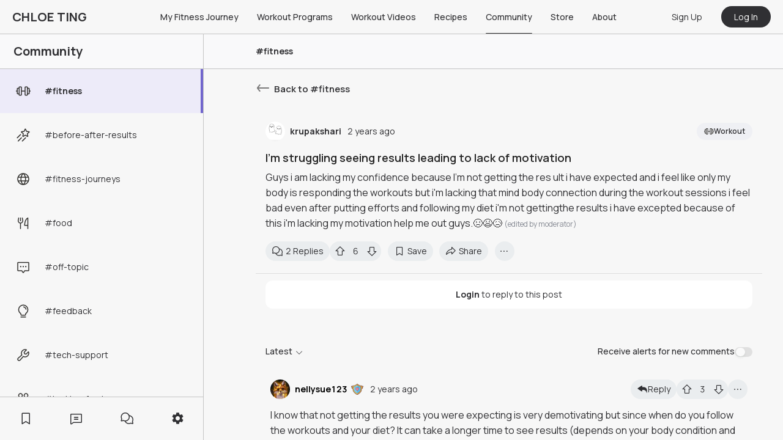

--- FILE ---
content_type: text/html; charset=utf-8
request_url: https://chloeting.com/c/fitness-discussions/lack-of-motivation-800318080748
body_size: 72425
content:
<!DOCTYPE html><html><head><meta charSet="utf-8"/><link rel="icon" href="/favicon.ico"/><link rel="apple-touch-icon" sizes="180x180" href="/apple-touch-icon.png"/><link rel="icon" type="image/png" sizes="32x32" href="/favicon-32x32.png"/><link rel="icon" type="image/png" sizes="16x16" href="/favicon-16x16.png"/><link rel="manifest" href="/site.webmanifest"/><link rel="mask-icon" href="/safari-pinned-tab.svg" color="#5bbad5"/><meta name="msapplication-TileColor" content="#da532c"/><meta name="theme-color" content="#ffffff"/><meta name="viewport" content="width=device-width, initial-scale=1.0, maximum-scale=1.0, user-scalable=0"/><meta name="google-play-app" content="app-id=com.chloeting.fitness"/><link rel="apple-touch-icon" href="/app_icon_64x64.png"/><link rel="android-touch-icon" href="/app_icon_64x64.png"/><link rel="windows-touch-icon" href="/app_icon_64x64.png"/><title>Fitness Discussion - I’m struggling seeing results leading to lack of motivation</title><meta name="description" content="Guys i am lacking my confidence because I&#x27;m not getting the res ult i have expected and i feel like only my body is responding the workouts but i&#x27;m lacking t..."/><meta property="og:title" content="Fitness Discussion - I’m struggling seeing results leading to lack of motivation"/><meta property="og:description" content="Guys i am lacking my confidence because I&#x27;m not getting the res ult i have expected and i feel like only my body is responding the workouts but i&#x27;m lacking t..."/><meta property="og:image:alt" content=""/><meta property="og:url" content="https://chloeting.com/c/fitness-discussions/lack-of-motivation-800318080748"/><meta property="ct:postTitle" content="I’m struggling seeing results leading to lack of motivation"/><meta property="ct:postCreatedAt" content="2023-11-13T14:07:39.387Z"/><meta property="ct:postSlug" content="lack-of-motivation-800318080748"/><meta property="ct:postId" content="65522dab89d729a3becc6239"/><meta property="ct:postChannelSlug" content="fitness-discussions"/><meta property="ct:postAuthorAvatar" content="https://static.chloeting.com/users/65327568d9d52a35dd898a7e/avatar/2a554ae0-78c4-11ee-a333-3f1b2b5972fc.jpeg"/><meta property="ct:postAuthorUsername" content="krupakshari"/><meta name="apple-itunes-app" content="app-id=6446920639, app-argument=https://chloeting.com/c/fitness-discussions/lack-of-motivation-800318080748"/><meta name="next-head-count" content="28"/><link rel="preconnect" href="https://fonts.gstatic.com" crossorigin="true"/><link rel="manifest" href="/manifest.json"/><link rel="stylesheet" data-href="https://fonts.googleapis.com/css2?family=Manrope:wght@300;400;500;600;700&amp;display=swap"/><link rel="stylesheet" media="print" data-href="https://fonts.googleapis.com/css2?family=Manrope:wght@300;400;500;600;700&amp;display=swap"/><noscript><link rel="stylesheet" data-href="https://fonts.googleapis.com/css2?family=Manrope:wght@300;400;500;600;700&amp;display=swap"/></noscript><style type="text/css">.fresnel-container{margin:0;padding:0;}
@media not all and (min-width:0px) and (max-width:767.98px){.fresnel-at-xs{display:none!important;}}
@media not all and (min-width:768px) and (max-width:1023.98px){.fresnel-at-sm{display:none!important;}}
@media not all and (min-width:1024px) and (max-width:1239.98px){.fresnel-at-md{display:none!important;}}
@media not all and (min-width:1240px){.fresnel-at-lg{display:none!important;}}
@media not all and (max-width:767.98px){.fresnel-lessThan-sm{display:none!important;}}
@media not all and (max-width:1023.98px){.fresnel-lessThan-md{display:none!important;}}
@media not all and (max-width:1239.98px){.fresnel-lessThan-lg{display:none!important;}}
@media not all and (min-width:768px){.fresnel-greaterThan-xs{display:none!important;}}
@media not all and (min-width:1024px){.fresnel-greaterThan-sm{display:none!important;}}
@media not all and (min-width:1240px){.fresnel-greaterThan-md{display:none!important;}}
@media not all and (min-width:0px){.fresnel-greaterThanOrEqual-xs{display:none!important;}}
@media not all and (min-width:768px){.fresnel-greaterThanOrEqual-sm{display:none!important;}}
@media not all and (min-width:1024px){.fresnel-greaterThanOrEqual-md{display:none!important;}}
@media not all and (min-width:1240px){.fresnel-greaterThanOrEqual-lg{display:none!important;}}
@media not all and (min-width:0px) and (max-width:767.98px){.fresnel-between-xs-sm{display:none!important;}}
@media not all and (min-width:0px) and (max-width:1023.98px){.fresnel-between-xs-md{display:none!important;}}
@media not all and (min-width:0px) and (max-width:1239.98px){.fresnel-between-xs-lg{display:none!important;}}
@media not all and (min-width:768px) and (max-width:1023.98px){.fresnel-between-sm-md{display:none!important;}}
@media not all and (min-width:768px) and (max-width:1239.98px){.fresnel-between-sm-lg{display:none!important;}}
@media not all and (min-width:1024px) and (max-width:1239.98px){.fresnel-between-md-lg{display:none!important;}}</style><link rel="preconnect" href="https://fonts.gstatic.com" crossorigin /><link rel="preload" href="/_next/static/css/5e3ad4fef878becb.css" as="style"/><link rel="stylesheet" href="/_next/static/css/5e3ad4fef878becb.css" data-n-g=""/><link rel="preload" href="/_next/static/css/31c8495b63f65953.css" as="style"/><link rel="stylesheet" href="/_next/static/css/31c8495b63f65953.css" data-n-p=""/><noscript data-n-css=""></noscript><script defer="" nomodule="" src="/_next/static/chunks/polyfills-c67a75d1b6f99dc8.js"></script><script defer="" src="/_next/static/chunks/97868-50748e2bd8377e11.js"></script><script defer="" src="/_next/static/chunks/99709-2c9f085df3359720.js"></script><script defer="" src="/_next/static/chunks/96180-2deaf10ca750101f.js"></script><script defer="" src="/_next/static/chunks/81089-e247fe805a32cafe.js"></script><script defer="" src="/_next/static/chunks/59228-3946ba88a71bd9ee.js"></script><script defer="" src="/_next/static/chunks/72615-10fb06f947d6307d.js"></script><script defer="" src="/_next/static/chunks/35827-f26f4e1c3bab4f42.js"></script><script defer="" src="/_next/static/chunks/19418-62a243c056c25bea.js"></script><script defer="" src="/_next/static/chunks/15692.efa0677a1700c967.js"></script><script defer="" src="/_next/static/chunks/45408.f994e2b48249f786.js"></script><script defer="" src="/_next/static/chunks/62532.097c06763f0bdf5f.js"></script><script defer="" src="/_next/static/chunks/97039.6c26b807059a7581.js"></script><script defer="" src="/_next/static/chunks/28560.f5318775aa2a6284.js"></script><script defer="" src="/_next/static/chunks/40915.9bdf18cd8d4014d4.js"></script><script defer="" src="/_next/static/chunks/21399.53a49383f132b19f.js"></script><script defer="" src="/_next/static/chunks/91557.cb84bce2927aee95.js"></script><script src="/_next/static/chunks/webpack-2b8b8a951c036a94.js" defer=""></script><script src="/_next/static/chunks/framework-f8115f7fae64930e.js" defer=""></script><script src="/_next/static/chunks/main-44d8991caca5aaf1.js" defer=""></script><script src="/_next/static/chunks/pages/_app-0ea056afd329b733.js" defer=""></script><script src="/_next/static/chunks/ad7f724d-2a770005e165f110.js" defer=""></script><script src="/_next/static/chunks/71577-2a1d4b483aecd54b.js" defer=""></script><script src="/_next/static/chunks/41664-6520623e34ee482f.js" defer=""></script><script src="/_next/static/chunks/91033-9736f7da4d1fae6f.js" defer=""></script><script src="/_next/static/chunks/94199-e313c8e2e7d7b6e8.js" defer=""></script><script src="/_next/static/chunks/11540-e23dfacf88c4289a.js" defer=""></script><script src="/_next/static/chunks/31929-233f0752c5060fd5.js" defer=""></script><script src="/_next/static/chunks/14538-9b4ef0a513cc11fd.js" defer=""></script><script src="/_next/static/chunks/80173-5fc9db52fa964692.js" defer=""></script><script src="/_next/static/chunks/80493-aed62ac5400ac38c.js" defer=""></script><script src="/_next/static/chunks/95306-84ca982ac8fe6f4c.js" defer=""></script><script src="/_next/static/chunks/50361-9241a3e22b899210.js" defer=""></script><script src="/_next/static/chunks/94055-bc46a3ec4981b09c.js" defer=""></script><script src="/_next/static/chunks/25675-4a2a4c37684aaf12.js" defer=""></script><script src="/_next/static/chunks/85077-ac024c6c161fbaf6.js" defer=""></script><script src="/_next/static/chunks/77602-67f807e95c54d0dd.js" defer=""></script><script src="/_next/static/chunks/91412-666b02b70994c2db.js" defer=""></script><script src="/_next/static/chunks/19497-33bf88074e60261c.js" defer=""></script><script src="/_next/static/chunks/62053-e40d80e0b8856ff1.js" defer=""></script><script src="/_next/static/chunks/84960-e74368dabaa41acb.js" defer=""></script><script src="/_next/static/chunks/94967-50ca470533d9490f.js" defer=""></script><script src="/_next/static/chunks/21582-af48ff54a856f7ce.js" defer=""></script><script src="/_next/static/chunks/38835-0f772cb8bcdf485e.js" defer=""></script><script src="/_next/static/chunks/56697-8d92258c2fa29409.js" defer=""></script><script src="/_next/static/chunks/29262-12cd8f01b72ec9ca.js" defer=""></script><script src="/_next/static/chunks/39446-05292b7be65378f0.js" defer=""></script><script src="/_next/static/chunks/62631-8cce007e7ca5ec1b.js" defer=""></script><script src="/_next/static/chunks/44844-0633f0a2c2448870.js" defer=""></script><script src="/_next/static/chunks/58536-b0e861407129bd5d.js" defer=""></script><script src="/_next/static/chunks/59552-707e9b3bb6bbec23.js" defer=""></script><script src="/_next/static/chunks/33998-a4d943461fdc25d3.js" defer=""></script><script src="/_next/static/chunks/93554-1d1dc1146e1c4444.js" defer=""></script><script src="/_next/static/chunks/pages/c/%5Bslug%5D/%5Bpost_slug%5D-6b4165862f1963c6.js" defer=""></script><script src="/_next/static/1rqz862Je9GXGLlnTrHfK/_buildManifest.js" defer=""></script><script src="/_next/static/1rqz862Je9GXGLlnTrHfK/_ssgManifest.js" defer=""></script><style data-styled="" data-styled-version="5.3.3">.font-size--xxsmall{font-size:8px !important;}/*!sc*/
.font-size--xsmall{font-size:10px !important;}/*!sc*/
.font-size--small{font-size:12px !important;}/*!sc*/
.font-size--normal{font-size:14px !important;}/*!sc*/
.font-size--medium{font-size:16px !important;}/*!sc*/
.font-size--large{font-size:18px !important;}/*!sc*/
.font-size--xlarge{font-size:20px !important;}/*!sc*/
.font-size--xxlarge{font-size:22px !important;}/*!sc*/
.font-style--italic{font-style:italic;}/*!sc*/
.text-primary{color:#3F5F90 !important;}/*!sc*/
.text-secondary{color:#868A93 !important;}/*!sc*/
.text-danger{color:#FF5858 !important;}/*!sc*/
.text-black{color:#303033 !important;}/*!sc*/
.text-purple{color:#7C73C5 !important;}/*!sc*/
.text-grey{color:#E3E4EB !important;}/*!sc*/
.text-mistake{color:var(--color-mistake) !important;}/*!sc*/
.ellipsis{white-space:nowrap;overflow:hidden;text-overflow:ellipsis;}/*!sc*/
.font-weight--100{font-weight:100 !important;}/*!sc*/
.font-weight--200{font-weight:200 !important;}/*!sc*/
.font-weight--300{font-weight:300 !important;}/*!sc*/
.font-weight--400{font-weight:400 !important;}/*!sc*/
.font-weight--500{font-weight:500 !important;}/*!sc*/
.font-weight--600{font-weight:600 !important;}/*!sc*/
.font-weight--700{font-weight:700 !important;}/*!sc*/
.font-weight--800{font-weight:800 !important;}/*!sc*/
.font-weight--900{font-weight:900 !important;}/*!sc*/
.m--0{margin:0px !important;}/*!sc*/
.m__h--0{margin-left:0px !important;margin-right:0px !important;}/*!sc*/
.m__v--0{margin-top:0px !important;margin-bottom:0px !important;}/*!sc*/
.m__t--0{margin-top:0px !important;}/*!sc*/
.m__b--0{margin-bottom:0px !important;}/*!sc*/
.m__l--0{margin-left:0px !important;}/*!sc*/
.m__r--0{margin-right:0px !important;}/*!sc*/
.t--0{top:0px !important;}/*!sc*/
.l--0{left:0px !important;}/*!sc*/
.r--0{right:0px !important;}/*!sc*/
.b--0{bottom:0px !important;}/*!sc*/
.m--2{margin:2px !important;}/*!sc*/
.m__h--2{margin-left:2px !important;margin-right:2px !important;}/*!sc*/
.m__v--2{margin-top:2px !important;margin-bottom:2px !important;}/*!sc*/
.m__t--2{margin-top:2px !important;}/*!sc*/
.m__b--2{margin-bottom:2px !important;}/*!sc*/
.m__l--2{margin-left:2px !important;}/*!sc*/
.m__r--2{margin-right:2px !important;}/*!sc*/
.t--2{top:2px !important;}/*!sc*/
.l--2{left:2px !important;}/*!sc*/
.r--2{right:2px !important;}/*!sc*/
.b--2{bottom:2px !important;}/*!sc*/
.m--4{margin:4px !important;}/*!sc*/
.m__h--4{margin-left:4px !important;margin-right:4px !important;}/*!sc*/
.m__v--4{margin-top:4px !important;margin-bottom:4px !important;}/*!sc*/
.m__t--4{margin-top:4px !important;}/*!sc*/
.m__b--4{margin-bottom:4px !important;}/*!sc*/
.m__l--4{margin-left:4px !important;}/*!sc*/
.m__r--4{margin-right:4px !important;}/*!sc*/
.t--4{top:4px !important;}/*!sc*/
.l--4{left:4px !important;}/*!sc*/
.r--4{right:4px !important;}/*!sc*/
.b--4{bottom:4px !important;}/*!sc*/
.m--6{margin:6px !important;}/*!sc*/
.m__h--6{margin-left:6px !important;margin-right:6px !important;}/*!sc*/
.m__v--6{margin-top:6px !important;margin-bottom:6px !important;}/*!sc*/
.m__t--6{margin-top:6px !important;}/*!sc*/
.m__b--6{margin-bottom:6px !important;}/*!sc*/
.m__l--6{margin-left:6px !important;}/*!sc*/
.m__r--6{margin-right:6px !important;}/*!sc*/
.t--6{top:6px !important;}/*!sc*/
.l--6{left:6px !important;}/*!sc*/
.r--6{right:6px !important;}/*!sc*/
.b--6{bottom:6px !important;}/*!sc*/
.m--8{margin:8px !important;}/*!sc*/
.m__h--8{margin-left:8px !important;margin-right:8px !important;}/*!sc*/
.m__v--8{margin-top:8px !important;margin-bottom:8px !important;}/*!sc*/
.m__t--8{margin-top:8px !important;}/*!sc*/
.m__b--8{margin-bottom:8px !important;}/*!sc*/
.m__l--8{margin-left:8px !important;}/*!sc*/
.m__r--8{margin-right:8px !important;}/*!sc*/
.t--8{top:8px !important;}/*!sc*/
.l--8{left:8px !important;}/*!sc*/
.r--8{right:8px !important;}/*!sc*/
.b--8{bottom:8px !important;}/*!sc*/
.m--10{margin:10px !important;}/*!sc*/
.m__h--10{margin-left:10px !important;margin-right:10px !important;}/*!sc*/
.m__v--10{margin-top:10px !important;margin-bottom:10px !important;}/*!sc*/
.m__t--10{margin-top:10px !important;}/*!sc*/
.m__b--10{margin-bottom:10px !important;}/*!sc*/
.m__l--10{margin-left:10px !important;}/*!sc*/
.m__r--10{margin-right:10px !important;}/*!sc*/
.t--10{top:10px !important;}/*!sc*/
.l--10{left:10px !important;}/*!sc*/
.r--10{right:10px !important;}/*!sc*/
.b--10{bottom:10px !important;}/*!sc*/
.m--12{margin:12px !important;}/*!sc*/
.m__h--12{margin-left:12px !important;margin-right:12px !important;}/*!sc*/
.m__v--12{margin-top:12px !important;margin-bottom:12px !important;}/*!sc*/
.m__t--12{margin-top:12px !important;}/*!sc*/
.m__b--12{margin-bottom:12px !important;}/*!sc*/
.m__l--12{margin-left:12px !important;}/*!sc*/
.m__r--12{margin-right:12px !important;}/*!sc*/
.t--12{top:12px !important;}/*!sc*/
.l--12{left:12px !important;}/*!sc*/
.r--12{right:12px !important;}/*!sc*/
.b--12{bottom:12px !important;}/*!sc*/
.m--14{margin:14px !important;}/*!sc*/
.m__h--14{margin-left:14px !important;margin-right:14px !important;}/*!sc*/
.m__v--14{margin-top:14px !important;margin-bottom:14px !important;}/*!sc*/
.m__t--14{margin-top:14px !important;}/*!sc*/
.m__b--14{margin-bottom:14px !important;}/*!sc*/
.m__l--14{margin-left:14px !important;}/*!sc*/
.m__r--14{margin-right:14px !important;}/*!sc*/
.t--14{top:14px !important;}/*!sc*/
.l--14{left:14px !important;}/*!sc*/
.r--14{right:14px !important;}/*!sc*/
.b--14{bottom:14px !important;}/*!sc*/
.m--16{margin:16px !important;}/*!sc*/
.m__h--16{margin-left:16px !important;margin-right:16px !important;}/*!sc*/
.m__v--16{margin-top:16px !important;margin-bottom:16px !important;}/*!sc*/
.m__t--16{margin-top:16px !important;}/*!sc*/
.m__b--16{margin-bottom:16px !important;}/*!sc*/
.m__l--16{margin-left:16px !important;}/*!sc*/
.m__r--16{margin-right:16px !important;}/*!sc*/
.t--16{top:16px !important;}/*!sc*/
.l--16{left:16px !important;}/*!sc*/
.r--16{right:16px !important;}/*!sc*/
.b--16{bottom:16px !important;}/*!sc*/
.m--18{margin:18px !important;}/*!sc*/
.m__h--18{margin-left:18px !important;margin-right:18px !important;}/*!sc*/
.m__v--18{margin-top:18px !important;margin-bottom:18px !important;}/*!sc*/
.m__t--18{margin-top:18px !important;}/*!sc*/
.m__b--18{margin-bottom:18px !important;}/*!sc*/
.m__l--18{margin-left:18px !important;}/*!sc*/
.m__r--18{margin-right:18px !important;}/*!sc*/
.t--18{top:18px !important;}/*!sc*/
.l--18{left:18px !important;}/*!sc*/
.r--18{right:18px !important;}/*!sc*/
.b--18{bottom:18px !important;}/*!sc*/
.m--20{margin:20px !important;}/*!sc*/
.m__h--20{margin-left:20px !important;margin-right:20px !important;}/*!sc*/
.m__v--20{margin-top:20px !important;margin-bottom:20px !important;}/*!sc*/
.m__t--20{margin-top:20px !important;}/*!sc*/
.m__b--20{margin-bottom:20px !important;}/*!sc*/
.m__l--20{margin-left:20px !important;}/*!sc*/
.m__r--20{margin-right:20px !important;}/*!sc*/
.t--20{top:20px !important;}/*!sc*/
.l--20{left:20px !important;}/*!sc*/
.r--20{right:20px !important;}/*!sc*/
.b--20{bottom:20px !important;}/*!sc*/
.m--22{margin:22px !important;}/*!sc*/
.m__h--22{margin-left:22px !important;margin-right:22px !important;}/*!sc*/
.m__v--22{margin-top:22px !important;margin-bottom:22px !important;}/*!sc*/
.m__t--22{margin-top:22px !important;}/*!sc*/
.m__b--22{margin-bottom:22px !important;}/*!sc*/
.m__l--22{margin-left:22px !important;}/*!sc*/
.m__r--22{margin-right:22px !important;}/*!sc*/
.t--22{top:22px !important;}/*!sc*/
.l--22{left:22px !important;}/*!sc*/
.r--22{right:22px !important;}/*!sc*/
.b--22{bottom:22px !important;}/*!sc*/
.m--24{margin:24px !important;}/*!sc*/
.m__h--24{margin-left:24px !important;margin-right:24px !important;}/*!sc*/
.m__v--24{margin-top:24px !important;margin-bottom:24px !important;}/*!sc*/
.m__t--24{margin-top:24px !important;}/*!sc*/
.m__b--24{margin-bottom:24px !important;}/*!sc*/
.m__l--24{margin-left:24px !important;}/*!sc*/
.m__r--24{margin-right:24px !important;}/*!sc*/
.t--24{top:24px !important;}/*!sc*/
.l--24{left:24px !important;}/*!sc*/
.r--24{right:24px !important;}/*!sc*/
.b--24{bottom:24px !important;}/*!sc*/
.m--26{margin:26px !important;}/*!sc*/
.m__h--26{margin-left:26px !important;margin-right:26px !important;}/*!sc*/
.m__v--26{margin-top:26px !important;margin-bottom:26px !important;}/*!sc*/
.m__t--26{margin-top:26px !important;}/*!sc*/
.m__b--26{margin-bottom:26px !important;}/*!sc*/
.m__l--26{margin-left:26px !important;}/*!sc*/
.m__r--26{margin-right:26px !important;}/*!sc*/
.t--26{top:26px !important;}/*!sc*/
.l--26{left:26px !important;}/*!sc*/
.r--26{right:26px !important;}/*!sc*/
.b--26{bottom:26px !important;}/*!sc*/
.m--28{margin:28px !important;}/*!sc*/
.m__h--28{margin-left:28px !important;margin-right:28px !important;}/*!sc*/
.m__v--28{margin-top:28px !important;margin-bottom:28px !important;}/*!sc*/
.m__t--28{margin-top:28px !important;}/*!sc*/
.m__b--28{margin-bottom:28px !important;}/*!sc*/
.m__l--28{margin-left:28px !important;}/*!sc*/
.m__r--28{margin-right:28px !important;}/*!sc*/
.t--28{top:28px !important;}/*!sc*/
.l--28{left:28px !important;}/*!sc*/
.r--28{right:28px !important;}/*!sc*/
.b--28{bottom:28px !important;}/*!sc*/
.m--30{margin:30px !important;}/*!sc*/
.m__h--30{margin-left:30px !important;margin-right:30px !important;}/*!sc*/
.m__v--30{margin-top:30px !important;margin-bottom:30px !important;}/*!sc*/
.m__t--30{margin-top:30px !important;}/*!sc*/
.m__b--30{margin-bottom:30px !important;}/*!sc*/
.m__l--30{margin-left:30px !important;}/*!sc*/
.m__r--30{margin-right:30px !important;}/*!sc*/
.t--30{top:30px !important;}/*!sc*/
.l--30{left:30px !important;}/*!sc*/
.r--30{right:30px !important;}/*!sc*/
.b--30{bottom:30px !important;}/*!sc*/
.m--32{margin:32px !important;}/*!sc*/
.m__h--32{margin-left:32px !important;margin-right:32px !important;}/*!sc*/
.m__v--32{margin-top:32px !important;margin-bottom:32px !important;}/*!sc*/
.m__t--32{margin-top:32px !important;}/*!sc*/
.m__b--32{margin-bottom:32px !important;}/*!sc*/
.m__l--32{margin-left:32px !important;}/*!sc*/
.m__r--32{margin-right:32px !important;}/*!sc*/
.t--32{top:32px !important;}/*!sc*/
.l--32{left:32px !important;}/*!sc*/
.r--32{right:32px !important;}/*!sc*/
.b--32{bottom:32px !important;}/*!sc*/
.m--34{margin:34px !important;}/*!sc*/
.m__h--34{margin-left:34px !important;margin-right:34px !important;}/*!sc*/
.m__v--34{margin-top:34px !important;margin-bottom:34px !important;}/*!sc*/
.m__t--34{margin-top:34px !important;}/*!sc*/
.m__b--34{margin-bottom:34px !important;}/*!sc*/
.m__l--34{margin-left:34px !important;}/*!sc*/
.m__r--34{margin-right:34px !important;}/*!sc*/
.t--34{top:34px !important;}/*!sc*/
.l--34{left:34px !important;}/*!sc*/
.r--34{right:34px !important;}/*!sc*/
.b--34{bottom:34px !important;}/*!sc*/
.m--36{margin:36px !important;}/*!sc*/
.m__h--36{margin-left:36px !important;margin-right:36px !important;}/*!sc*/
.m__v--36{margin-top:36px !important;margin-bottom:36px !important;}/*!sc*/
.m__t--36{margin-top:36px !important;}/*!sc*/
.m__b--36{margin-bottom:36px !important;}/*!sc*/
.m__l--36{margin-left:36px !important;}/*!sc*/
.m__r--36{margin-right:36px !important;}/*!sc*/
.t--36{top:36px !important;}/*!sc*/
.l--36{left:36px !important;}/*!sc*/
.r--36{right:36px !important;}/*!sc*/
.b--36{bottom:36px !important;}/*!sc*/
.m--38{margin:38px !important;}/*!sc*/
.m__h--38{margin-left:38px !important;margin-right:38px !important;}/*!sc*/
.m__v--38{margin-top:38px !important;margin-bottom:38px !important;}/*!sc*/
.m__t--38{margin-top:38px !important;}/*!sc*/
.m__b--38{margin-bottom:38px !important;}/*!sc*/
.m__l--38{margin-left:38px !important;}/*!sc*/
.m__r--38{margin-right:38px !important;}/*!sc*/
.t--38{top:38px !important;}/*!sc*/
.l--38{left:38px !important;}/*!sc*/
.r--38{right:38px !important;}/*!sc*/
.b--38{bottom:38px !important;}/*!sc*/
.m--40{margin:40px !important;}/*!sc*/
.m__h--40{margin-left:40px !important;margin-right:40px !important;}/*!sc*/
.m__v--40{margin-top:40px !important;margin-bottom:40px !important;}/*!sc*/
.m__t--40{margin-top:40px !important;}/*!sc*/
.m__b--40{margin-bottom:40px !important;}/*!sc*/
.m__l--40{margin-left:40px !important;}/*!sc*/
.m__r--40{margin-right:40px !important;}/*!sc*/
.t--40{top:40px !important;}/*!sc*/
.l--40{left:40px !important;}/*!sc*/
.r--40{right:40px !important;}/*!sc*/
.b--40{bottom:40px !important;}/*!sc*/
.m--42{margin:42px !important;}/*!sc*/
.m__h--42{margin-left:42px !important;margin-right:42px !important;}/*!sc*/
.m__v--42{margin-top:42px !important;margin-bottom:42px !important;}/*!sc*/
.m__t--42{margin-top:42px !important;}/*!sc*/
.m__b--42{margin-bottom:42px !important;}/*!sc*/
.m__l--42{margin-left:42px !important;}/*!sc*/
.m__r--42{margin-right:42px !important;}/*!sc*/
.t--42{top:42px !important;}/*!sc*/
.l--42{left:42px !important;}/*!sc*/
.r--42{right:42px !important;}/*!sc*/
.b--42{bottom:42px !important;}/*!sc*/
.m--44{margin:44px !important;}/*!sc*/
.m__h--44{margin-left:44px !important;margin-right:44px !important;}/*!sc*/
.m__v--44{margin-top:44px !important;margin-bottom:44px !important;}/*!sc*/
.m__t--44{margin-top:44px !important;}/*!sc*/
.m__b--44{margin-bottom:44px !important;}/*!sc*/
.m__l--44{margin-left:44px !important;}/*!sc*/
.m__r--44{margin-right:44px !important;}/*!sc*/
.t--44{top:44px !important;}/*!sc*/
.l--44{left:44px !important;}/*!sc*/
.r--44{right:44px !important;}/*!sc*/
.b--44{bottom:44px !important;}/*!sc*/
.m--46{margin:46px !important;}/*!sc*/
.m__h--46{margin-left:46px !important;margin-right:46px !important;}/*!sc*/
.m__v--46{margin-top:46px !important;margin-bottom:46px !important;}/*!sc*/
.m__t--46{margin-top:46px !important;}/*!sc*/
.m__b--46{margin-bottom:46px !important;}/*!sc*/
.m__l--46{margin-left:46px !important;}/*!sc*/
.m__r--46{margin-right:46px !important;}/*!sc*/
.t--46{top:46px !important;}/*!sc*/
.l--46{left:46px !important;}/*!sc*/
.r--46{right:46px !important;}/*!sc*/
.b--46{bottom:46px !important;}/*!sc*/
.m--48{margin:48px !important;}/*!sc*/
.m__h--48{margin-left:48px !important;margin-right:48px !important;}/*!sc*/
.m__v--48{margin-top:48px !important;margin-bottom:48px !important;}/*!sc*/
.m__t--48{margin-top:48px !important;}/*!sc*/
.m__b--48{margin-bottom:48px !important;}/*!sc*/
.m__l--48{margin-left:48px !important;}/*!sc*/
.m__r--48{margin-right:48px !important;}/*!sc*/
.t--48{top:48px !important;}/*!sc*/
.l--48{left:48px !important;}/*!sc*/
.r--48{right:48px !important;}/*!sc*/
.b--48{bottom:48px !important;}/*!sc*/
.m--50{margin:50px !important;}/*!sc*/
.m__h--50{margin-left:50px !important;margin-right:50px !important;}/*!sc*/
.m__v--50{margin-top:50px !important;margin-bottom:50px !important;}/*!sc*/
.m__t--50{margin-top:50px !important;}/*!sc*/
.m__b--50{margin-bottom:50px !important;}/*!sc*/
.m__l--50{margin-left:50px !important;}/*!sc*/
.m__r--50{margin-right:50px !important;}/*!sc*/
.t--50{top:50px !important;}/*!sc*/
.l--50{left:50px !important;}/*!sc*/
.r--50{right:50px !important;}/*!sc*/
.b--50{bottom:50px !important;}/*!sc*/
.m--52{margin:52px !important;}/*!sc*/
.m__h--52{margin-left:52px !important;margin-right:52px !important;}/*!sc*/
.m__v--52{margin-top:52px !important;margin-bottom:52px !important;}/*!sc*/
.m__t--52{margin-top:52px !important;}/*!sc*/
.m__b--52{margin-bottom:52px !important;}/*!sc*/
.m__l--52{margin-left:52px !important;}/*!sc*/
.m__r--52{margin-right:52px !important;}/*!sc*/
.t--52{top:52px !important;}/*!sc*/
.l--52{left:52px !important;}/*!sc*/
.r--52{right:52px !important;}/*!sc*/
.b--52{bottom:52px !important;}/*!sc*/
.m--54{margin:54px !important;}/*!sc*/
.m__h--54{margin-left:54px !important;margin-right:54px !important;}/*!sc*/
.m__v--54{margin-top:54px !important;margin-bottom:54px !important;}/*!sc*/
.m__t--54{margin-top:54px !important;}/*!sc*/
.m__b--54{margin-bottom:54px !important;}/*!sc*/
.m__l--54{margin-left:54px !important;}/*!sc*/
.m__r--54{margin-right:54px !important;}/*!sc*/
.t--54{top:54px !important;}/*!sc*/
.l--54{left:54px !important;}/*!sc*/
.r--54{right:54px !important;}/*!sc*/
.b--54{bottom:54px !important;}/*!sc*/
.m--56{margin:56px !important;}/*!sc*/
.m__h--56{margin-left:56px !important;margin-right:56px !important;}/*!sc*/
.m__v--56{margin-top:56px !important;margin-bottom:56px !important;}/*!sc*/
.m__t--56{margin-top:56px !important;}/*!sc*/
.m__b--56{margin-bottom:56px !important;}/*!sc*/
.m__l--56{margin-left:56px !important;}/*!sc*/
.m__r--56{margin-right:56px !important;}/*!sc*/
.t--56{top:56px !important;}/*!sc*/
.l--56{left:56px !important;}/*!sc*/
.r--56{right:56px !important;}/*!sc*/
.b--56{bottom:56px !important;}/*!sc*/
.m--58{margin:58px !important;}/*!sc*/
.m__h--58{margin-left:58px !important;margin-right:58px !important;}/*!sc*/
.m__v--58{margin-top:58px !important;margin-bottom:58px !important;}/*!sc*/
.m__t--58{margin-top:58px !important;}/*!sc*/
.m__b--58{margin-bottom:58px !important;}/*!sc*/
.m__l--58{margin-left:58px !important;}/*!sc*/
.m__r--58{margin-right:58px !important;}/*!sc*/
.t--58{top:58px !important;}/*!sc*/
.l--58{left:58px !important;}/*!sc*/
.r--58{right:58px !important;}/*!sc*/
.b--58{bottom:58px !important;}/*!sc*/
.m--60{margin:60px !important;}/*!sc*/
.m__h--60{margin-left:60px !important;margin-right:60px !important;}/*!sc*/
.m__v--60{margin-top:60px !important;margin-bottom:60px !important;}/*!sc*/
.m__t--60{margin-top:60px !important;}/*!sc*/
.m__b--60{margin-bottom:60px !important;}/*!sc*/
.m__l--60{margin-left:60px !important;}/*!sc*/
.m__r--60{margin-right:60px !important;}/*!sc*/
.t--60{top:60px !important;}/*!sc*/
.l--60{left:60px !important;}/*!sc*/
.r--60{right:60px !important;}/*!sc*/
.b--60{bottom:60px !important;}/*!sc*/
.m--62{margin:62px !important;}/*!sc*/
.m__h--62{margin-left:62px !important;margin-right:62px !important;}/*!sc*/
.m__v--62{margin-top:62px !important;margin-bottom:62px !important;}/*!sc*/
.m__t--62{margin-top:62px !important;}/*!sc*/
.m__b--62{margin-bottom:62px !important;}/*!sc*/
.m__l--62{margin-left:62px !important;}/*!sc*/
.m__r--62{margin-right:62px !important;}/*!sc*/
.t--62{top:62px !important;}/*!sc*/
.l--62{left:62px !important;}/*!sc*/
.r--62{right:62px !important;}/*!sc*/
.b--62{bottom:62px !important;}/*!sc*/
.m--64{margin:64px !important;}/*!sc*/
.m__h--64{margin-left:64px !important;margin-right:64px !important;}/*!sc*/
.m__v--64{margin-top:64px !important;margin-bottom:64px !important;}/*!sc*/
.m__t--64{margin-top:64px !important;}/*!sc*/
.m__b--64{margin-bottom:64px !important;}/*!sc*/
.m__l--64{margin-left:64px !important;}/*!sc*/
.m__r--64{margin-right:64px !important;}/*!sc*/
.t--64{top:64px !important;}/*!sc*/
.l--64{left:64px !important;}/*!sc*/
.r--64{right:64px !important;}/*!sc*/
.b--64{bottom:64px !important;}/*!sc*/
.m--66{margin:66px !important;}/*!sc*/
.m__h--66{margin-left:66px !important;margin-right:66px !important;}/*!sc*/
.m__v--66{margin-top:66px !important;margin-bottom:66px !important;}/*!sc*/
.m__t--66{margin-top:66px !important;}/*!sc*/
.m__b--66{margin-bottom:66px !important;}/*!sc*/
.m__l--66{margin-left:66px !important;}/*!sc*/
.m__r--66{margin-right:66px !important;}/*!sc*/
.t--66{top:66px !important;}/*!sc*/
.l--66{left:66px !important;}/*!sc*/
.r--66{right:66px !important;}/*!sc*/
.b--66{bottom:66px !important;}/*!sc*/
.m--68{margin:68px !important;}/*!sc*/
.m__h--68{margin-left:68px !important;margin-right:68px !important;}/*!sc*/
.m__v--68{margin-top:68px !important;margin-bottom:68px !important;}/*!sc*/
.m__t--68{margin-top:68px !important;}/*!sc*/
.m__b--68{margin-bottom:68px !important;}/*!sc*/
.m__l--68{margin-left:68px !important;}/*!sc*/
.m__r--68{margin-right:68px !important;}/*!sc*/
.t--68{top:68px !important;}/*!sc*/
.l--68{left:68px !important;}/*!sc*/
.r--68{right:68px !important;}/*!sc*/
.b--68{bottom:68px !important;}/*!sc*/
.m--70{margin:70px !important;}/*!sc*/
.m__h--70{margin-left:70px !important;margin-right:70px !important;}/*!sc*/
.m__v--70{margin-top:70px !important;margin-bottom:70px !important;}/*!sc*/
.m__t--70{margin-top:70px !important;}/*!sc*/
.m__b--70{margin-bottom:70px !important;}/*!sc*/
.m__l--70{margin-left:70px !important;}/*!sc*/
.m__r--70{margin-right:70px !important;}/*!sc*/
.t--70{top:70px !important;}/*!sc*/
.l--70{left:70px !important;}/*!sc*/
.r--70{right:70px !important;}/*!sc*/
.b--70{bottom:70px !important;}/*!sc*/
.m--72{margin:72px !important;}/*!sc*/
.m__h--72{margin-left:72px !important;margin-right:72px !important;}/*!sc*/
.m__v--72{margin-top:72px !important;margin-bottom:72px !important;}/*!sc*/
.m__t--72{margin-top:72px !important;}/*!sc*/
.m__b--72{margin-bottom:72px !important;}/*!sc*/
.m__l--72{margin-left:72px !important;}/*!sc*/
.m__r--72{margin-right:72px !important;}/*!sc*/
.t--72{top:72px !important;}/*!sc*/
.l--72{left:72px !important;}/*!sc*/
.r--72{right:72px !important;}/*!sc*/
.b--72{bottom:72px !important;}/*!sc*/
.m--74{margin:74px !important;}/*!sc*/
.m__h--74{margin-left:74px !important;margin-right:74px !important;}/*!sc*/
.m__v--74{margin-top:74px !important;margin-bottom:74px !important;}/*!sc*/
.m__t--74{margin-top:74px !important;}/*!sc*/
.m__b--74{margin-bottom:74px !important;}/*!sc*/
.m__l--74{margin-left:74px !important;}/*!sc*/
.m__r--74{margin-right:74px !important;}/*!sc*/
.t--74{top:74px !important;}/*!sc*/
.l--74{left:74px !important;}/*!sc*/
.r--74{right:74px !important;}/*!sc*/
.b--74{bottom:74px !important;}/*!sc*/
.m--76{margin:76px !important;}/*!sc*/
.m__h--76{margin-left:76px !important;margin-right:76px !important;}/*!sc*/
.m__v--76{margin-top:76px !important;margin-bottom:76px !important;}/*!sc*/
.m__t--76{margin-top:76px !important;}/*!sc*/
.m__b--76{margin-bottom:76px !important;}/*!sc*/
.m__l--76{margin-left:76px !important;}/*!sc*/
.m__r--76{margin-right:76px !important;}/*!sc*/
.t--76{top:76px !important;}/*!sc*/
.l--76{left:76px !important;}/*!sc*/
.r--76{right:76px !important;}/*!sc*/
.b--76{bottom:76px !important;}/*!sc*/
.m--78{margin:78px !important;}/*!sc*/
.m__h--78{margin-left:78px !important;margin-right:78px !important;}/*!sc*/
.m__v--78{margin-top:78px !important;margin-bottom:78px !important;}/*!sc*/
.m__t--78{margin-top:78px !important;}/*!sc*/
.m__b--78{margin-bottom:78px !important;}/*!sc*/
.m__l--78{margin-left:78px !important;}/*!sc*/
.m__r--78{margin-right:78px !important;}/*!sc*/
.t--78{top:78px !important;}/*!sc*/
.l--78{left:78px !important;}/*!sc*/
.r--78{right:78px !important;}/*!sc*/
.b--78{bottom:78px !important;}/*!sc*/
.m--80{margin:80px !important;}/*!sc*/
.m__h--80{margin-left:80px !important;margin-right:80px !important;}/*!sc*/
.m__v--80{margin-top:80px !important;margin-bottom:80px !important;}/*!sc*/
.m__t--80{margin-top:80px !important;}/*!sc*/
.m__b--80{margin-bottom:80px !important;}/*!sc*/
.m__l--80{margin-left:80px !important;}/*!sc*/
.m__r--80{margin-right:80px !important;}/*!sc*/
.t--80{top:80px !important;}/*!sc*/
.l--80{left:80px !important;}/*!sc*/
.r--80{right:80px !important;}/*!sc*/
.b--80{bottom:80px !important;}/*!sc*/
.m--82{margin:82px !important;}/*!sc*/
.m__h--82{margin-left:82px !important;margin-right:82px !important;}/*!sc*/
.m__v--82{margin-top:82px !important;margin-bottom:82px !important;}/*!sc*/
.m__t--82{margin-top:82px !important;}/*!sc*/
.m__b--82{margin-bottom:82px !important;}/*!sc*/
.m__l--82{margin-left:82px !important;}/*!sc*/
.m__r--82{margin-right:82px !important;}/*!sc*/
.t--82{top:82px !important;}/*!sc*/
.l--82{left:82px !important;}/*!sc*/
.r--82{right:82px !important;}/*!sc*/
.b--82{bottom:82px !important;}/*!sc*/
.m--84{margin:84px !important;}/*!sc*/
.m__h--84{margin-left:84px !important;margin-right:84px !important;}/*!sc*/
.m__v--84{margin-top:84px !important;margin-bottom:84px !important;}/*!sc*/
.m__t--84{margin-top:84px !important;}/*!sc*/
.m__b--84{margin-bottom:84px !important;}/*!sc*/
.m__l--84{margin-left:84px !important;}/*!sc*/
.m__r--84{margin-right:84px !important;}/*!sc*/
.t--84{top:84px !important;}/*!sc*/
.l--84{left:84px !important;}/*!sc*/
.r--84{right:84px !important;}/*!sc*/
.b--84{bottom:84px !important;}/*!sc*/
.m--86{margin:86px !important;}/*!sc*/
.m__h--86{margin-left:86px !important;margin-right:86px !important;}/*!sc*/
.m__v--86{margin-top:86px !important;margin-bottom:86px !important;}/*!sc*/
.m__t--86{margin-top:86px !important;}/*!sc*/
.m__b--86{margin-bottom:86px !important;}/*!sc*/
.m__l--86{margin-left:86px !important;}/*!sc*/
.m__r--86{margin-right:86px !important;}/*!sc*/
.t--86{top:86px !important;}/*!sc*/
.l--86{left:86px !important;}/*!sc*/
.r--86{right:86px !important;}/*!sc*/
.b--86{bottom:86px !important;}/*!sc*/
.m--88{margin:88px !important;}/*!sc*/
.m__h--88{margin-left:88px !important;margin-right:88px !important;}/*!sc*/
.m__v--88{margin-top:88px !important;margin-bottom:88px !important;}/*!sc*/
.m__t--88{margin-top:88px !important;}/*!sc*/
.m__b--88{margin-bottom:88px !important;}/*!sc*/
.m__l--88{margin-left:88px !important;}/*!sc*/
.m__r--88{margin-right:88px !important;}/*!sc*/
.t--88{top:88px !important;}/*!sc*/
.l--88{left:88px !important;}/*!sc*/
.r--88{right:88px !important;}/*!sc*/
.b--88{bottom:88px !important;}/*!sc*/
.m--90{margin:90px !important;}/*!sc*/
.m__h--90{margin-left:90px !important;margin-right:90px !important;}/*!sc*/
.m__v--90{margin-top:90px !important;margin-bottom:90px !important;}/*!sc*/
.m__t--90{margin-top:90px !important;}/*!sc*/
.m__b--90{margin-bottom:90px !important;}/*!sc*/
.m__l--90{margin-left:90px !important;}/*!sc*/
.m__r--90{margin-right:90px !important;}/*!sc*/
.t--90{top:90px !important;}/*!sc*/
.l--90{left:90px !important;}/*!sc*/
.r--90{right:90px !important;}/*!sc*/
.b--90{bottom:90px !important;}/*!sc*/
.m--92{margin:92px !important;}/*!sc*/
.m__h--92{margin-left:92px !important;margin-right:92px !important;}/*!sc*/
.m__v--92{margin-top:92px !important;margin-bottom:92px !important;}/*!sc*/
.m__t--92{margin-top:92px !important;}/*!sc*/
.m__b--92{margin-bottom:92px !important;}/*!sc*/
.m__l--92{margin-left:92px !important;}/*!sc*/
.m__r--92{margin-right:92px !important;}/*!sc*/
.t--92{top:92px !important;}/*!sc*/
.l--92{left:92px !important;}/*!sc*/
.r--92{right:92px !important;}/*!sc*/
.b--92{bottom:92px !important;}/*!sc*/
.m--94{margin:94px !important;}/*!sc*/
.m__h--94{margin-left:94px !important;margin-right:94px !important;}/*!sc*/
.m__v--94{margin-top:94px !important;margin-bottom:94px !important;}/*!sc*/
.m__t--94{margin-top:94px !important;}/*!sc*/
.m__b--94{margin-bottom:94px !important;}/*!sc*/
.m__l--94{margin-left:94px !important;}/*!sc*/
.m__r--94{margin-right:94px !important;}/*!sc*/
.t--94{top:94px !important;}/*!sc*/
.l--94{left:94px !important;}/*!sc*/
.r--94{right:94px !important;}/*!sc*/
.b--94{bottom:94px !important;}/*!sc*/
.m--96{margin:96px !important;}/*!sc*/
.m__h--96{margin-left:96px !important;margin-right:96px !important;}/*!sc*/
.m__v--96{margin-top:96px !important;margin-bottom:96px !important;}/*!sc*/
.m__t--96{margin-top:96px !important;}/*!sc*/
.m__b--96{margin-bottom:96px !important;}/*!sc*/
.m__l--96{margin-left:96px !important;}/*!sc*/
.m__r--96{margin-right:96px !important;}/*!sc*/
.t--96{top:96px !important;}/*!sc*/
.l--96{left:96px !important;}/*!sc*/
.r--96{right:96px !important;}/*!sc*/
.b--96{bottom:96px !important;}/*!sc*/
.m--98{margin:98px !important;}/*!sc*/
.m__h--98{margin-left:98px !important;margin-right:98px !important;}/*!sc*/
.m__v--98{margin-top:98px !important;margin-bottom:98px !important;}/*!sc*/
.m__t--98{margin-top:98px !important;}/*!sc*/
.m__b--98{margin-bottom:98px !important;}/*!sc*/
.m__l--98{margin-left:98px !important;}/*!sc*/
.m__r--98{margin-right:98px !important;}/*!sc*/
.t--98{top:98px !important;}/*!sc*/
.l--98{left:98px !important;}/*!sc*/
.r--98{right:98px !important;}/*!sc*/
.b--98{bottom:98px !important;}/*!sc*/
.m__v--auto{margin:auto 0 !important;}/*!sc*/
.m__h--auto{margin:0 auto !important;}/*!sc*/
.p--0{padding:0px !important;}/*!sc*/
.p__h--0{padding-left:0px !important;padding-right:0px !important;}/*!sc*/
.p__v--0{padding-top:0px !important;padding-bottom:0px !important;}/*!sc*/
.p__t--0{padding-top:0px !important;}/*!sc*/
.p__b--0{padding-bottom:0px !important;}/*!sc*/
.p__l--0{padding-left:0px !important;}/*!sc*/
.p__r--0{padding-right:0px !important;}/*!sc*/
.p--2{padding:2px !important;}/*!sc*/
.p__h--2{padding-left:2px !important;padding-right:2px !important;}/*!sc*/
.p__v--2{padding-top:2px !important;padding-bottom:2px !important;}/*!sc*/
.p__t--2{padding-top:2px !important;}/*!sc*/
.p__b--2{padding-bottom:2px !important;}/*!sc*/
.p__l--2{padding-left:2px !important;}/*!sc*/
.p__r--2{padding-right:2px !important;}/*!sc*/
.p--4{padding:4px !important;}/*!sc*/
.p__h--4{padding-left:4px !important;padding-right:4px !important;}/*!sc*/
.p__v--4{padding-top:4px !important;padding-bottom:4px !important;}/*!sc*/
.p__t--4{padding-top:4px !important;}/*!sc*/
.p__b--4{padding-bottom:4px !important;}/*!sc*/
.p__l--4{padding-left:4px !important;}/*!sc*/
.p__r--4{padding-right:4px !important;}/*!sc*/
.p--6{padding:6px !important;}/*!sc*/
.p__h--6{padding-left:6px !important;padding-right:6px !important;}/*!sc*/
.p__v--6{padding-top:6px !important;padding-bottom:6px !important;}/*!sc*/
.p__t--6{padding-top:6px !important;}/*!sc*/
.p__b--6{padding-bottom:6px !important;}/*!sc*/
.p__l--6{padding-left:6px !important;}/*!sc*/
.p__r--6{padding-right:6px !important;}/*!sc*/
.p--8{padding:8px !important;}/*!sc*/
.p__h--8{padding-left:8px !important;padding-right:8px !important;}/*!sc*/
.p__v--8{padding-top:8px !important;padding-bottom:8px !important;}/*!sc*/
.p__t--8{padding-top:8px !important;}/*!sc*/
.p__b--8{padding-bottom:8px !important;}/*!sc*/
.p__l--8{padding-left:8px !important;}/*!sc*/
.p__r--8{padding-right:8px !important;}/*!sc*/
.p--10{padding:10px !important;}/*!sc*/
.p__h--10{padding-left:10px !important;padding-right:10px !important;}/*!sc*/
.p__v--10{padding-top:10px !important;padding-bottom:10px !important;}/*!sc*/
.p__t--10{padding-top:10px !important;}/*!sc*/
.p__b--10{padding-bottom:10px !important;}/*!sc*/
.p__l--10{padding-left:10px !important;}/*!sc*/
.p__r--10{padding-right:10px !important;}/*!sc*/
.p--12{padding:12px !important;}/*!sc*/
.p__h--12{padding-left:12px !important;padding-right:12px !important;}/*!sc*/
.p__v--12{padding-top:12px !important;padding-bottom:12px !important;}/*!sc*/
.p__t--12{padding-top:12px !important;}/*!sc*/
.p__b--12{padding-bottom:12px !important;}/*!sc*/
.p__l--12{padding-left:12px !important;}/*!sc*/
.p__r--12{padding-right:12px !important;}/*!sc*/
.p--14{padding:14px !important;}/*!sc*/
.p__h--14{padding-left:14px !important;padding-right:14px !important;}/*!sc*/
.p__v--14{padding-top:14px !important;padding-bottom:14px !important;}/*!sc*/
.p__t--14{padding-top:14px !important;}/*!sc*/
.p__b--14{padding-bottom:14px !important;}/*!sc*/
.p__l--14{padding-left:14px !important;}/*!sc*/
.p__r--14{padding-right:14px !important;}/*!sc*/
.p--16{padding:16px !important;}/*!sc*/
.p__h--16{padding-left:16px !important;padding-right:16px !important;}/*!sc*/
.p__v--16{padding-top:16px !important;padding-bottom:16px !important;}/*!sc*/
.p__t--16{padding-top:16px !important;}/*!sc*/
.p__b--16{padding-bottom:16px !important;}/*!sc*/
.p__l--16{padding-left:16px !important;}/*!sc*/
.p__r--16{padding-right:16px !important;}/*!sc*/
.p--18{padding:18px !important;}/*!sc*/
.p__h--18{padding-left:18px !important;padding-right:18px !important;}/*!sc*/
.p__v--18{padding-top:18px !important;padding-bottom:18px !important;}/*!sc*/
.p__t--18{padding-top:18px !important;}/*!sc*/
.p__b--18{padding-bottom:18px !important;}/*!sc*/
.p__l--18{padding-left:18px !important;}/*!sc*/
.p__r--18{padding-right:18px !important;}/*!sc*/
.p--20{padding:20px !important;}/*!sc*/
.p__h--20{padding-left:20px !important;padding-right:20px !important;}/*!sc*/
.p__v--20{padding-top:20px !important;padding-bottom:20px !important;}/*!sc*/
.p__t--20{padding-top:20px !important;}/*!sc*/
.p__b--20{padding-bottom:20px !important;}/*!sc*/
.p__l--20{padding-left:20px !important;}/*!sc*/
.p__r--20{padding-right:20px !important;}/*!sc*/
.p--22{padding:22px !important;}/*!sc*/
.p__h--22{padding-left:22px !important;padding-right:22px !important;}/*!sc*/
.p__v--22{padding-top:22px !important;padding-bottom:22px !important;}/*!sc*/
.p__t--22{padding-top:22px !important;}/*!sc*/
.p__b--22{padding-bottom:22px !important;}/*!sc*/
.p__l--22{padding-left:22px !important;}/*!sc*/
.p__r--22{padding-right:22px !important;}/*!sc*/
.p--24{padding:24px !important;}/*!sc*/
.p__h--24{padding-left:24px !important;padding-right:24px !important;}/*!sc*/
.p__v--24{padding-top:24px !important;padding-bottom:24px !important;}/*!sc*/
.p__t--24{padding-top:24px !important;}/*!sc*/
.p__b--24{padding-bottom:24px !important;}/*!sc*/
.p__l--24{padding-left:24px !important;}/*!sc*/
.p__r--24{padding-right:24px !important;}/*!sc*/
.p--26{padding:26px !important;}/*!sc*/
.p__h--26{padding-left:26px !important;padding-right:26px !important;}/*!sc*/
.p__v--26{padding-top:26px !important;padding-bottom:26px !important;}/*!sc*/
.p__t--26{padding-top:26px !important;}/*!sc*/
.p__b--26{padding-bottom:26px !important;}/*!sc*/
.p__l--26{padding-left:26px !important;}/*!sc*/
.p__r--26{padding-right:26px !important;}/*!sc*/
.p--28{padding:28px !important;}/*!sc*/
.p__h--28{padding-left:28px !important;padding-right:28px !important;}/*!sc*/
.p__v--28{padding-top:28px !important;padding-bottom:28px !important;}/*!sc*/
.p__t--28{padding-top:28px !important;}/*!sc*/
.p__b--28{padding-bottom:28px !important;}/*!sc*/
.p__l--28{padding-left:28px !important;}/*!sc*/
.p__r--28{padding-right:28px !important;}/*!sc*/
.p--30{padding:30px !important;}/*!sc*/
.p__h--30{padding-left:30px !important;padding-right:30px !important;}/*!sc*/
.p__v--30{padding-top:30px !important;padding-bottom:30px !important;}/*!sc*/
.p__t--30{padding-top:30px !important;}/*!sc*/
.p__b--30{padding-bottom:30px !important;}/*!sc*/
.p__l--30{padding-left:30px !important;}/*!sc*/
.p__r--30{padding-right:30px !important;}/*!sc*/
.p--32{padding:32px !important;}/*!sc*/
.p__h--32{padding-left:32px !important;padding-right:32px !important;}/*!sc*/
.p__v--32{padding-top:32px !important;padding-bottom:32px !important;}/*!sc*/
.p__t--32{padding-top:32px !important;}/*!sc*/
.p__b--32{padding-bottom:32px !important;}/*!sc*/
.p__l--32{padding-left:32px !important;}/*!sc*/
.p__r--32{padding-right:32px !important;}/*!sc*/
.p--34{padding:34px !important;}/*!sc*/
.p__h--34{padding-left:34px !important;padding-right:34px !important;}/*!sc*/
.p__v--34{padding-top:34px !important;padding-bottom:34px !important;}/*!sc*/
.p__t--34{padding-top:34px !important;}/*!sc*/
.p__b--34{padding-bottom:34px !important;}/*!sc*/
.p__l--34{padding-left:34px !important;}/*!sc*/
.p__r--34{padding-right:34px !important;}/*!sc*/
.p--36{padding:36px !important;}/*!sc*/
.p__h--36{padding-left:36px !important;padding-right:36px !important;}/*!sc*/
.p__v--36{padding-top:36px !important;padding-bottom:36px !important;}/*!sc*/
.p__t--36{padding-top:36px !important;}/*!sc*/
.p__b--36{padding-bottom:36px !important;}/*!sc*/
.p__l--36{padding-left:36px !important;}/*!sc*/
.p__r--36{padding-right:36px !important;}/*!sc*/
.p--38{padding:38px !important;}/*!sc*/
.p__h--38{padding-left:38px !important;padding-right:38px !important;}/*!sc*/
.p__v--38{padding-top:38px !important;padding-bottom:38px !important;}/*!sc*/
.p__t--38{padding-top:38px !important;}/*!sc*/
.p__b--38{padding-bottom:38px !important;}/*!sc*/
.p__l--38{padding-left:38px !important;}/*!sc*/
.p__r--38{padding-right:38px !important;}/*!sc*/
.p--40{padding:40px !important;}/*!sc*/
.p__h--40{padding-left:40px !important;padding-right:40px !important;}/*!sc*/
.p__v--40{padding-top:40px !important;padding-bottom:40px !important;}/*!sc*/
.p__t--40{padding-top:40px !important;}/*!sc*/
.p__b--40{padding-bottom:40px !important;}/*!sc*/
.p__l--40{padding-left:40px !important;}/*!sc*/
.p__r--40{padding-right:40px !important;}/*!sc*/
.p--42{padding:42px !important;}/*!sc*/
.p__h--42{padding-left:42px !important;padding-right:42px !important;}/*!sc*/
.p__v--42{padding-top:42px !important;padding-bottom:42px !important;}/*!sc*/
.p__t--42{padding-top:42px !important;}/*!sc*/
.p__b--42{padding-bottom:42px !important;}/*!sc*/
.p__l--42{padding-left:42px !important;}/*!sc*/
.p__r--42{padding-right:42px !important;}/*!sc*/
.p--44{padding:44px !important;}/*!sc*/
.p__h--44{padding-left:44px !important;padding-right:44px !important;}/*!sc*/
.p__v--44{padding-top:44px !important;padding-bottom:44px !important;}/*!sc*/
.p__t--44{padding-top:44px !important;}/*!sc*/
.p__b--44{padding-bottom:44px !important;}/*!sc*/
.p__l--44{padding-left:44px !important;}/*!sc*/
.p__r--44{padding-right:44px !important;}/*!sc*/
.p--46{padding:46px !important;}/*!sc*/
.p__h--46{padding-left:46px !important;padding-right:46px !important;}/*!sc*/
.p__v--46{padding-top:46px !important;padding-bottom:46px !important;}/*!sc*/
.p__t--46{padding-top:46px !important;}/*!sc*/
.p__b--46{padding-bottom:46px !important;}/*!sc*/
.p__l--46{padding-left:46px !important;}/*!sc*/
.p__r--46{padding-right:46px !important;}/*!sc*/
.p--48{padding:48px !important;}/*!sc*/
.p__h--48{padding-left:48px !important;padding-right:48px !important;}/*!sc*/
.p__v--48{padding-top:48px !important;padding-bottom:48px !important;}/*!sc*/
.p__t--48{padding-top:48px !important;}/*!sc*/
.p__b--48{padding-bottom:48px !important;}/*!sc*/
.p__l--48{padding-left:48px !important;}/*!sc*/
.p__r--48{padding-right:48px !important;}/*!sc*/
.p--50{padding:50px !important;}/*!sc*/
.p__h--50{padding-left:50px !important;padding-right:50px !important;}/*!sc*/
.p__v--50{padding-top:50px !important;padding-bottom:50px !important;}/*!sc*/
.p__t--50{padding-top:50px !important;}/*!sc*/
.p__b--50{padding-bottom:50px !important;}/*!sc*/
.p__l--50{padding-left:50px !important;}/*!sc*/
.p__r--50{padding-right:50px !important;}/*!sc*/
.p--52{padding:52px !important;}/*!sc*/
.p__h--52{padding-left:52px !important;padding-right:52px !important;}/*!sc*/
.p__v--52{padding-top:52px !important;padding-bottom:52px !important;}/*!sc*/
.p__t--52{padding-top:52px !important;}/*!sc*/
.p__b--52{padding-bottom:52px !important;}/*!sc*/
.p__l--52{padding-left:52px !important;}/*!sc*/
.p__r--52{padding-right:52px !important;}/*!sc*/
.p--54{padding:54px !important;}/*!sc*/
.p__h--54{padding-left:54px !important;padding-right:54px !important;}/*!sc*/
.p__v--54{padding-top:54px !important;padding-bottom:54px !important;}/*!sc*/
.p__t--54{padding-top:54px !important;}/*!sc*/
.p__b--54{padding-bottom:54px !important;}/*!sc*/
.p__l--54{padding-left:54px !important;}/*!sc*/
.p__r--54{padding-right:54px !important;}/*!sc*/
.p--56{padding:56px !important;}/*!sc*/
.p__h--56{padding-left:56px !important;padding-right:56px !important;}/*!sc*/
.p__v--56{padding-top:56px !important;padding-bottom:56px !important;}/*!sc*/
.p__t--56{padding-top:56px !important;}/*!sc*/
.p__b--56{padding-bottom:56px !important;}/*!sc*/
.p__l--56{padding-left:56px !important;}/*!sc*/
.p__r--56{padding-right:56px !important;}/*!sc*/
.p--58{padding:58px !important;}/*!sc*/
.p__h--58{padding-left:58px !important;padding-right:58px !important;}/*!sc*/
.p__v--58{padding-top:58px !important;padding-bottom:58px !important;}/*!sc*/
.p__t--58{padding-top:58px !important;}/*!sc*/
.p__b--58{padding-bottom:58px !important;}/*!sc*/
.p__l--58{padding-left:58px !important;}/*!sc*/
.p__r--58{padding-right:58px !important;}/*!sc*/
.p--60{padding:60px !important;}/*!sc*/
.p__h--60{padding-left:60px !important;padding-right:60px !important;}/*!sc*/
.p__v--60{padding-top:60px !important;padding-bottom:60px !important;}/*!sc*/
.p__t--60{padding-top:60px !important;}/*!sc*/
.p__b--60{padding-bottom:60px !important;}/*!sc*/
.p__l--60{padding-left:60px !important;}/*!sc*/
.p__r--60{padding-right:60px !important;}/*!sc*/
.p--62{padding:62px !important;}/*!sc*/
.p__h--62{padding-left:62px !important;padding-right:62px !important;}/*!sc*/
.p__v--62{padding-top:62px !important;padding-bottom:62px !important;}/*!sc*/
.p__t--62{padding-top:62px !important;}/*!sc*/
.p__b--62{padding-bottom:62px !important;}/*!sc*/
.p__l--62{padding-left:62px !important;}/*!sc*/
.p__r--62{padding-right:62px !important;}/*!sc*/
.p--64{padding:64px !important;}/*!sc*/
.p__h--64{padding-left:64px !important;padding-right:64px !important;}/*!sc*/
.p__v--64{padding-top:64px !important;padding-bottom:64px !important;}/*!sc*/
.p__t--64{padding-top:64px !important;}/*!sc*/
.p__b--64{padding-bottom:64px !important;}/*!sc*/
.p__l--64{padding-left:64px !important;}/*!sc*/
.p__r--64{padding-right:64px !important;}/*!sc*/
.p--66{padding:66px !important;}/*!sc*/
.p__h--66{padding-left:66px !important;padding-right:66px !important;}/*!sc*/
.p__v--66{padding-top:66px !important;padding-bottom:66px !important;}/*!sc*/
.p__t--66{padding-top:66px !important;}/*!sc*/
.p__b--66{padding-bottom:66px !important;}/*!sc*/
.p__l--66{padding-left:66px !important;}/*!sc*/
.p__r--66{padding-right:66px !important;}/*!sc*/
.p--68{padding:68px !important;}/*!sc*/
.p__h--68{padding-left:68px !important;padding-right:68px !important;}/*!sc*/
.p__v--68{padding-top:68px !important;padding-bottom:68px !important;}/*!sc*/
.p__t--68{padding-top:68px !important;}/*!sc*/
.p__b--68{padding-bottom:68px !important;}/*!sc*/
.p__l--68{padding-left:68px !important;}/*!sc*/
.p__r--68{padding-right:68px !important;}/*!sc*/
.p--70{padding:70px !important;}/*!sc*/
.p__h--70{padding-left:70px !important;padding-right:70px !important;}/*!sc*/
.p__v--70{padding-top:70px !important;padding-bottom:70px !important;}/*!sc*/
.p__t--70{padding-top:70px !important;}/*!sc*/
.p__b--70{padding-bottom:70px !important;}/*!sc*/
.p__l--70{padding-left:70px !important;}/*!sc*/
.p__r--70{padding-right:70px !important;}/*!sc*/
.p--72{padding:72px !important;}/*!sc*/
.p__h--72{padding-left:72px !important;padding-right:72px !important;}/*!sc*/
.p__v--72{padding-top:72px !important;padding-bottom:72px !important;}/*!sc*/
.p__t--72{padding-top:72px !important;}/*!sc*/
.p__b--72{padding-bottom:72px !important;}/*!sc*/
.p__l--72{padding-left:72px !important;}/*!sc*/
.p__r--72{padding-right:72px !important;}/*!sc*/
.p--74{padding:74px !important;}/*!sc*/
.p__h--74{padding-left:74px !important;padding-right:74px !important;}/*!sc*/
.p__v--74{padding-top:74px !important;padding-bottom:74px !important;}/*!sc*/
.p__t--74{padding-top:74px !important;}/*!sc*/
.p__b--74{padding-bottom:74px !important;}/*!sc*/
.p__l--74{padding-left:74px !important;}/*!sc*/
.p__r--74{padding-right:74px !important;}/*!sc*/
.p--76{padding:76px !important;}/*!sc*/
.p__h--76{padding-left:76px !important;padding-right:76px !important;}/*!sc*/
.p__v--76{padding-top:76px !important;padding-bottom:76px !important;}/*!sc*/
.p__t--76{padding-top:76px !important;}/*!sc*/
.p__b--76{padding-bottom:76px !important;}/*!sc*/
.p__l--76{padding-left:76px !important;}/*!sc*/
.p__r--76{padding-right:76px !important;}/*!sc*/
.p--78{padding:78px !important;}/*!sc*/
.p__h--78{padding-left:78px !important;padding-right:78px !important;}/*!sc*/
.p__v--78{padding-top:78px !important;padding-bottom:78px !important;}/*!sc*/
.p__t--78{padding-top:78px !important;}/*!sc*/
.p__b--78{padding-bottom:78px !important;}/*!sc*/
.p__l--78{padding-left:78px !important;}/*!sc*/
.p__r--78{padding-right:78px !important;}/*!sc*/
.p--80{padding:80px !important;}/*!sc*/
.p__h--80{padding-left:80px !important;padding-right:80px !important;}/*!sc*/
.p__v--80{padding-top:80px !important;padding-bottom:80px !important;}/*!sc*/
.p__t--80{padding-top:80px !important;}/*!sc*/
.p__b--80{padding-bottom:80px !important;}/*!sc*/
.p__l--80{padding-left:80px !important;}/*!sc*/
.p__r--80{padding-right:80px !important;}/*!sc*/
.p--82{padding:82px !important;}/*!sc*/
.p__h--82{padding-left:82px !important;padding-right:82px !important;}/*!sc*/
.p__v--82{padding-top:82px !important;padding-bottom:82px !important;}/*!sc*/
.p__t--82{padding-top:82px !important;}/*!sc*/
.p__b--82{padding-bottom:82px !important;}/*!sc*/
.p__l--82{padding-left:82px !important;}/*!sc*/
.p__r--82{padding-right:82px !important;}/*!sc*/
.p--84{padding:84px !important;}/*!sc*/
.p__h--84{padding-left:84px !important;padding-right:84px !important;}/*!sc*/
.p__v--84{padding-top:84px !important;padding-bottom:84px !important;}/*!sc*/
.p__t--84{padding-top:84px !important;}/*!sc*/
.p__b--84{padding-bottom:84px !important;}/*!sc*/
.p__l--84{padding-left:84px !important;}/*!sc*/
.p__r--84{padding-right:84px !important;}/*!sc*/
.p--86{padding:86px !important;}/*!sc*/
.p__h--86{padding-left:86px !important;padding-right:86px !important;}/*!sc*/
.p__v--86{padding-top:86px !important;padding-bottom:86px !important;}/*!sc*/
.p__t--86{padding-top:86px !important;}/*!sc*/
.p__b--86{padding-bottom:86px !important;}/*!sc*/
.p__l--86{padding-left:86px !important;}/*!sc*/
.p__r--86{padding-right:86px !important;}/*!sc*/
.p--88{padding:88px !important;}/*!sc*/
.p__h--88{padding-left:88px !important;padding-right:88px !important;}/*!sc*/
.p__v--88{padding-top:88px !important;padding-bottom:88px !important;}/*!sc*/
.p__t--88{padding-top:88px !important;}/*!sc*/
.p__b--88{padding-bottom:88px !important;}/*!sc*/
.p__l--88{padding-left:88px !important;}/*!sc*/
.p__r--88{padding-right:88px !important;}/*!sc*/
.p--90{padding:90px !important;}/*!sc*/
.p__h--90{padding-left:90px !important;padding-right:90px !important;}/*!sc*/
.p__v--90{padding-top:90px !important;padding-bottom:90px !important;}/*!sc*/
.p__t--90{padding-top:90px !important;}/*!sc*/
.p__b--90{padding-bottom:90px !important;}/*!sc*/
.p__l--90{padding-left:90px !important;}/*!sc*/
.p__r--90{padding-right:90px !important;}/*!sc*/
.p--92{padding:92px !important;}/*!sc*/
.p__h--92{padding-left:92px !important;padding-right:92px !important;}/*!sc*/
.p__v--92{padding-top:92px !important;padding-bottom:92px !important;}/*!sc*/
.p__t--92{padding-top:92px !important;}/*!sc*/
.p__b--92{padding-bottom:92px !important;}/*!sc*/
.p__l--92{padding-left:92px !important;}/*!sc*/
.p__r--92{padding-right:92px !important;}/*!sc*/
.p--94{padding:94px !important;}/*!sc*/
.p__h--94{padding-left:94px !important;padding-right:94px !important;}/*!sc*/
.p__v--94{padding-top:94px !important;padding-bottom:94px !important;}/*!sc*/
.p__t--94{padding-top:94px !important;}/*!sc*/
.p__b--94{padding-bottom:94px !important;}/*!sc*/
.p__l--94{padding-left:94px !important;}/*!sc*/
.p__r--94{padding-right:94px !important;}/*!sc*/
.p--96{padding:96px !important;}/*!sc*/
.p__h--96{padding-left:96px !important;padding-right:96px !important;}/*!sc*/
.p__v--96{padding-top:96px !important;padding-bottom:96px !important;}/*!sc*/
.p__t--96{padding-top:96px !important;}/*!sc*/
.p__b--96{padding-bottom:96px !important;}/*!sc*/
.p__l--96{padding-left:96px !important;}/*!sc*/
.p__r--96{padding-right:96px !important;}/*!sc*/
.p--98{padding:98px !important;}/*!sc*/
.p__h--98{padding-left:98px !important;padding-right:98px !important;}/*!sc*/
.p__v--98{padding-top:98px !important;padding-bottom:98px !important;}/*!sc*/
.p__t--98{padding-top:98px !important;}/*!sc*/
.p__b--98{padding-bottom:98px !important;}/*!sc*/
.p__l--98{padding-left:98px !important;}/*!sc*/
.p__r--98{padding-right:98px !important;}/*!sc*/
.p--100{padding:100px !important;}/*!sc*/
.p__h--100{padding-left:100px !important;padding-right:100px !important;}/*!sc*/
.p__v--100{padding-top:100px !important;padding-bottom:100px !important;}/*!sc*/
.p__t--100{padding-top:100px !important;}/*!sc*/
.p__b--100{padding-bottom:100px !important;}/*!sc*/
.p__l--100{padding-left:100px !important;}/*!sc*/
.p__r--100{padding-right:100px !important;}/*!sc*/
.p--102{padding:102px !important;}/*!sc*/
.p__h--102{padding-left:102px !important;padding-right:102px !important;}/*!sc*/
.p__v--102{padding-top:102px !important;padding-bottom:102px !important;}/*!sc*/
.p__t--102{padding-top:102px !important;}/*!sc*/
.p__b--102{padding-bottom:102px !important;}/*!sc*/
.p__l--102{padding-left:102px !important;}/*!sc*/
.p__r--102{padding-right:102px !important;}/*!sc*/
.p--104{padding:104px !important;}/*!sc*/
.p__h--104{padding-left:104px !important;padding-right:104px !important;}/*!sc*/
.p__v--104{padding-top:104px !important;padding-bottom:104px !important;}/*!sc*/
.p__t--104{padding-top:104px !important;}/*!sc*/
.p__b--104{padding-bottom:104px !important;}/*!sc*/
.p__l--104{padding-left:104px !important;}/*!sc*/
.p__r--104{padding-right:104px !important;}/*!sc*/
.p--106{padding:106px !important;}/*!sc*/
.p__h--106{padding-left:106px !important;padding-right:106px !important;}/*!sc*/
.p__v--106{padding-top:106px !important;padding-bottom:106px !important;}/*!sc*/
.p__t--106{padding-top:106px !important;}/*!sc*/
.p__b--106{padding-bottom:106px !important;}/*!sc*/
.p__l--106{padding-left:106px !important;}/*!sc*/
.p__r--106{padding-right:106px !important;}/*!sc*/
.p--108{padding:108px !important;}/*!sc*/
.p__h--108{padding-left:108px !important;padding-right:108px !important;}/*!sc*/
.p__v--108{padding-top:108px !important;padding-bottom:108px !important;}/*!sc*/
.p__t--108{padding-top:108px !important;}/*!sc*/
.p__b--108{padding-bottom:108px !important;}/*!sc*/
.p__l--108{padding-left:108px !important;}/*!sc*/
.p__r--108{padding-right:108px !important;}/*!sc*/
.p--110{padding:110px !important;}/*!sc*/
.p__h--110{padding-left:110px !important;padding-right:110px !important;}/*!sc*/
.p__v--110{padding-top:110px !important;padding-bottom:110px !important;}/*!sc*/
.p__t--110{padding-top:110px !important;}/*!sc*/
.p__b--110{padding-bottom:110px !important;}/*!sc*/
.p__l--110{padding-left:110px !important;}/*!sc*/
.p__r--110{padding-right:110px !important;}/*!sc*/
.p--112{padding:112px !important;}/*!sc*/
.p__h--112{padding-left:112px !important;padding-right:112px !important;}/*!sc*/
.p__v--112{padding-top:112px !important;padding-bottom:112px !important;}/*!sc*/
.p__t--112{padding-top:112px !important;}/*!sc*/
.p__b--112{padding-bottom:112px !important;}/*!sc*/
.p__l--112{padding-left:112px !important;}/*!sc*/
.p__r--112{padding-right:112px !important;}/*!sc*/
.p--114{padding:114px !important;}/*!sc*/
.p__h--114{padding-left:114px !important;padding-right:114px !important;}/*!sc*/
.p__v--114{padding-top:114px !important;padding-bottom:114px !important;}/*!sc*/
.p__t--114{padding-top:114px !important;}/*!sc*/
.p__b--114{padding-bottom:114px !important;}/*!sc*/
.p__l--114{padding-left:114px !important;}/*!sc*/
.p__r--114{padding-right:114px !important;}/*!sc*/
.p--116{padding:116px !important;}/*!sc*/
.p__h--116{padding-left:116px !important;padding-right:116px !important;}/*!sc*/
.p__v--116{padding-top:116px !important;padding-bottom:116px !important;}/*!sc*/
.p__t--116{padding-top:116px !important;}/*!sc*/
.p__b--116{padding-bottom:116px !important;}/*!sc*/
.p__l--116{padding-left:116px !important;}/*!sc*/
.p__r--116{padding-right:116px !important;}/*!sc*/
.p--118{padding:118px !important;}/*!sc*/
.p__h--118{padding-left:118px !important;padding-right:118px !important;}/*!sc*/
.p__v--118{padding-top:118px !important;padding-bottom:118px !important;}/*!sc*/
.p__t--118{padding-top:118px !important;}/*!sc*/
.p__b--118{padding-bottom:118px !important;}/*!sc*/
.p__l--118{padding-left:118px !important;}/*!sc*/
.p__r--118{padding-right:118px !important;}/*!sc*/
.p--120{padding:120px !important;}/*!sc*/
.p__h--120{padding-left:120px !important;padding-right:120px !important;}/*!sc*/
.p__v--120{padding-top:120px !important;padding-bottom:120px !important;}/*!sc*/
.p__t--120{padding-top:120px !important;}/*!sc*/
.p__b--120{padding-bottom:120px !important;}/*!sc*/
.p__l--120{padding-left:120px !important;}/*!sc*/
.p__r--120{padding-right:120px !important;}/*!sc*/
.p--122{padding:122px !important;}/*!sc*/
.p__h--122{padding-left:122px !important;padding-right:122px !important;}/*!sc*/
.p__v--122{padding-top:122px !important;padding-bottom:122px !important;}/*!sc*/
.p__t--122{padding-top:122px !important;}/*!sc*/
.p__b--122{padding-bottom:122px !important;}/*!sc*/
.p__l--122{padding-left:122px !important;}/*!sc*/
.p__r--122{padding-right:122px !important;}/*!sc*/
.p--124{padding:124px !important;}/*!sc*/
.p__h--124{padding-left:124px !important;padding-right:124px !important;}/*!sc*/
.p__v--124{padding-top:124px !important;padding-bottom:124px !important;}/*!sc*/
.p__t--124{padding-top:124px !important;}/*!sc*/
.p__b--124{padding-bottom:124px !important;}/*!sc*/
.p__l--124{padding-left:124px !important;}/*!sc*/
.p__r--124{padding-right:124px !important;}/*!sc*/
.p--126{padding:126px !important;}/*!sc*/
.p__h--126{padding-left:126px !important;padding-right:126px !important;}/*!sc*/
.p__v--126{padding-top:126px !important;padding-bottom:126px !important;}/*!sc*/
.p__t--126{padding-top:126px !important;}/*!sc*/
.p__b--126{padding-bottom:126px !important;}/*!sc*/
.p__l--126{padding-left:126px !important;}/*!sc*/
.p__r--126{padding-right:126px !important;}/*!sc*/
.p--128{padding:128px !important;}/*!sc*/
.p__h--128{padding-left:128px !important;padding-right:128px !important;}/*!sc*/
.p__v--128{padding-top:128px !important;padding-bottom:128px !important;}/*!sc*/
.p__t--128{padding-top:128px !important;}/*!sc*/
.p__b--128{padding-bottom:128px !important;}/*!sc*/
.p__l--128{padding-left:128px !important;}/*!sc*/
.p__r--128{padding-right:128px !important;}/*!sc*/
.p--130{padding:130px !important;}/*!sc*/
.p__h--130{padding-left:130px !important;padding-right:130px !important;}/*!sc*/
.p__v--130{padding-top:130px !important;padding-bottom:130px !important;}/*!sc*/
.p__t--130{padding-top:130px !important;}/*!sc*/
.p__b--130{padding-bottom:130px !important;}/*!sc*/
.p__l--130{padding-left:130px !important;}/*!sc*/
.p__r--130{padding-right:130px !important;}/*!sc*/
.p--132{padding:132px !important;}/*!sc*/
.p__h--132{padding-left:132px !important;padding-right:132px !important;}/*!sc*/
.p__v--132{padding-top:132px !important;padding-bottom:132px !important;}/*!sc*/
.p__t--132{padding-top:132px !important;}/*!sc*/
.p__b--132{padding-bottom:132px !important;}/*!sc*/
.p__l--132{padding-left:132px !important;}/*!sc*/
.p__r--132{padding-right:132px !important;}/*!sc*/
.p--134{padding:134px !important;}/*!sc*/
.p__h--134{padding-left:134px !important;padding-right:134px !important;}/*!sc*/
.p__v--134{padding-top:134px !important;padding-bottom:134px !important;}/*!sc*/
.p__t--134{padding-top:134px !important;}/*!sc*/
.p__b--134{padding-bottom:134px !important;}/*!sc*/
.p__l--134{padding-left:134px !important;}/*!sc*/
.p__r--134{padding-right:134px !important;}/*!sc*/
.p--136{padding:136px !important;}/*!sc*/
.p__h--136{padding-left:136px !important;padding-right:136px !important;}/*!sc*/
.p__v--136{padding-top:136px !important;padding-bottom:136px !important;}/*!sc*/
.p__t--136{padding-top:136px !important;}/*!sc*/
.p__b--136{padding-bottom:136px !important;}/*!sc*/
.p__l--136{padding-left:136px !important;}/*!sc*/
.p__r--136{padding-right:136px !important;}/*!sc*/
.p--138{padding:138px !important;}/*!sc*/
.p__h--138{padding-left:138px !important;padding-right:138px !important;}/*!sc*/
.p__v--138{padding-top:138px !important;padding-bottom:138px !important;}/*!sc*/
.p__t--138{padding-top:138px !important;}/*!sc*/
.p__b--138{padding-bottom:138px !important;}/*!sc*/
.p__l--138{padding-left:138px !important;}/*!sc*/
.p__r--138{padding-right:138px !important;}/*!sc*/
.p--140{padding:140px !important;}/*!sc*/
.p__h--140{padding-left:140px !important;padding-right:140px !important;}/*!sc*/
.p__v--140{padding-top:140px !important;padding-bottom:140px !important;}/*!sc*/
.p__t--140{padding-top:140px !important;}/*!sc*/
.p__b--140{padding-bottom:140px !important;}/*!sc*/
.p__l--140{padding-left:140px !important;}/*!sc*/
.p__r--140{padding-right:140px !important;}/*!sc*/
.p--142{padding:142px !important;}/*!sc*/
.p__h--142{padding-left:142px !important;padding-right:142px !important;}/*!sc*/
.p__v--142{padding-top:142px !important;padding-bottom:142px !important;}/*!sc*/
.p__t--142{padding-top:142px !important;}/*!sc*/
.p__b--142{padding-bottom:142px !important;}/*!sc*/
.p__l--142{padding-left:142px !important;}/*!sc*/
.p__r--142{padding-right:142px !important;}/*!sc*/
.p--144{padding:144px !important;}/*!sc*/
.p__h--144{padding-left:144px !important;padding-right:144px !important;}/*!sc*/
.p__v--144{padding-top:144px !important;padding-bottom:144px !important;}/*!sc*/
.p__t--144{padding-top:144px !important;}/*!sc*/
.p__b--144{padding-bottom:144px !important;}/*!sc*/
.p__l--144{padding-left:144px !important;}/*!sc*/
.p__r--144{padding-right:144px !important;}/*!sc*/
.p--146{padding:146px !important;}/*!sc*/
.p__h--146{padding-left:146px !important;padding-right:146px !important;}/*!sc*/
.p__v--146{padding-top:146px !important;padding-bottom:146px !important;}/*!sc*/
.p__t--146{padding-top:146px !important;}/*!sc*/
.p__b--146{padding-bottom:146px !important;}/*!sc*/
.p__l--146{padding-left:146px !important;}/*!sc*/
.p__r--146{padding-right:146px !important;}/*!sc*/
.p--148{padding:148px !important;}/*!sc*/
.p__h--148{padding-left:148px !important;padding-right:148px !important;}/*!sc*/
.p__v--148{padding-top:148px !important;padding-bottom:148px !important;}/*!sc*/
.p__t--148{padding-top:148px !important;}/*!sc*/
.p__b--148{padding-bottom:148px !important;}/*!sc*/
.p__l--148{padding-left:148px !important;}/*!sc*/
.p__r--148{padding-right:148px !important;}/*!sc*/
.p--150{padding:150px !important;}/*!sc*/
.p__h--150{padding-left:150px !important;padding-right:150px !important;}/*!sc*/
.p__v--150{padding-top:150px !important;padding-bottom:150px !important;}/*!sc*/
.p__t--150{padding-top:150px !important;}/*!sc*/
.p__b--150{padding-bottom:150px !important;}/*!sc*/
.p__l--150{padding-left:150px !important;}/*!sc*/
.p__r--150{padding-right:150px !important;}/*!sc*/
.p--152{padding:152px !important;}/*!sc*/
.p__h--152{padding-left:152px !important;padding-right:152px !important;}/*!sc*/
.p__v--152{padding-top:152px !important;padding-bottom:152px !important;}/*!sc*/
.p__t--152{padding-top:152px !important;}/*!sc*/
.p__b--152{padding-bottom:152px !important;}/*!sc*/
.p__l--152{padding-left:152px !important;}/*!sc*/
.p__r--152{padding-right:152px !important;}/*!sc*/
.p--154{padding:154px !important;}/*!sc*/
.p__h--154{padding-left:154px !important;padding-right:154px !important;}/*!sc*/
.p__v--154{padding-top:154px !important;padding-bottom:154px !important;}/*!sc*/
.p__t--154{padding-top:154px !important;}/*!sc*/
.p__b--154{padding-bottom:154px !important;}/*!sc*/
.p__l--154{padding-left:154px !important;}/*!sc*/
.p__r--154{padding-right:154px !important;}/*!sc*/
.p--156{padding:156px !important;}/*!sc*/
.p__h--156{padding-left:156px !important;padding-right:156px !important;}/*!sc*/
.p__v--156{padding-top:156px !important;padding-bottom:156px !important;}/*!sc*/
.p__t--156{padding-top:156px !important;}/*!sc*/
.p__b--156{padding-bottom:156px !important;}/*!sc*/
.p__l--156{padding-left:156px !important;}/*!sc*/
.p__r--156{padding-right:156px !important;}/*!sc*/
.p--158{padding:158px !important;}/*!sc*/
.p__h--158{padding-left:158px !important;padding-right:158px !important;}/*!sc*/
.p__v--158{padding-top:158px !important;padding-bottom:158px !important;}/*!sc*/
.p__t--158{padding-top:158px !important;}/*!sc*/
.p__b--158{padding-bottom:158px !important;}/*!sc*/
.p__l--158{padding-left:158px !important;}/*!sc*/
.p__r--158{padding-right:158px !important;}/*!sc*/
.p--160{padding:160px !important;}/*!sc*/
.p__h--160{padding-left:160px !important;padding-right:160px !important;}/*!sc*/
.p__v--160{padding-top:160px !important;padding-bottom:160px !important;}/*!sc*/
.p__t--160{padding-top:160px !important;}/*!sc*/
.p__b--160{padding-bottom:160px !important;}/*!sc*/
.p__l--160{padding-left:160px !important;}/*!sc*/
.p__r--160{padding-right:160px !important;}/*!sc*/
.p--162{padding:162px !important;}/*!sc*/
.p__h--162{padding-left:162px !important;padding-right:162px !important;}/*!sc*/
.p__v--162{padding-top:162px !important;padding-bottom:162px !important;}/*!sc*/
.p__t--162{padding-top:162px !important;}/*!sc*/
.p__b--162{padding-bottom:162px !important;}/*!sc*/
.p__l--162{padding-left:162px !important;}/*!sc*/
.p__r--162{padding-right:162px !important;}/*!sc*/
.p--164{padding:164px !important;}/*!sc*/
.p__h--164{padding-left:164px !important;padding-right:164px !important;}/*!sc*/
.p__v--164{padding-top:164px !important;padding-bottom:164px !important;}/*!sc*/
.p__t--164{padding-top:164px !important;}/*!sc*/
.p__b--164{padding-bottom:164px !important;}/*!sc*/
.p__l--164{padding-left:164px !important;}/*!sc*/
.p__r--164{padding-right:164px !important;}/*!sc*/
.p--166{padding:166px !important;}/*!sc*/
.p__h--166{padding-left:166px !important;padding-right:166px !important;}/*!sc*/
.p__v--166{padding-top:166px !important;padding-bottom:166px !important;}/*!sc*/
.p__t--166{padding-top:166px !important;}/*!sc*/
.p__b--166{padding-bottom:166px !important;}/*!sc*/
.p__l--166{padding-left:166px !important;}/*!sc*/
.p__r--166{padding-right:166px !important;}/*!sc*/
.p--168{padding:168px !important;}/*!sc*/
.p__h--168{padding-left:168px !important;padding-right:168px !important;}/*!sc*/
.p__v--168{padding-top:168px !important;padding-bottom:168px !important;}/*!sc*/
.p__t--168{padding-top:168px !important;}/*!sc*/
.p__b--168{padding-bottom:168px !important;}/*!sc*/
.p__l--168{padding-left:168px !important;}/*!sc*/
.p__r--168{padding-right:168px !important;}/*!sc*/
.p--170{padding:170px !important;}/*!sc*/
.p__h--170{padding-left:170px !important;padding-right:170px !important;}/*!sc*/
.p__v--170{padding-top:170px !important;padding-bottom:170px !important;}/*!sc*/
.p__t--170{padding-top:170px !important;}/*!sc*/
.p__b--170{padding-bottom:170px !important;}/*!sc*/
.p__l--170{padding-left:170px !important;}/*!sc*/
.p__r--170{padding-right:170px !important;}/*!sc*/
.p--172{padding:172px !important;}/*!sc*/
.p__h--172{padding-left:172px !important;padding-right:172px !important;}/*!sc*/
.p__v--172{padding-top:172px !important;padding-bottom:172px !important;}/*!sc*/
.p__t--172{padding-top:172px !important;}/*!sc*/
.p__b--172{padding-bottom:172px !important;}/*!sc*/
.p__l--172{padding-left:172px !important;}/*!sc*/
.p__r--172{padding-right:172px !important;}/*!sc*/
.p--174{padding:174px !important;}/*!sc*/
.p__h--174{padding-left:174px !important;padding-right:174px !important;}/*!sc*/
.p__v--174{padding-top:174px !important;padding-bottom:174px !important;}/*!sc*/
.p__t--174{padding-top:174px !important;}/*!sc*/
.p__b--174{padding-bottom:174px !important;}/*!sc*/
.p__l--174{padding-left:174px !important;}/*!sc*/
.p__r--174{padding-right:174px !important;}/*!sc*/
.p--176{padding:176px !important;}/*!sc*/
.p__h--176{padding-left:176px !important;padding-right:176px !important;}/*!sc*/
.p__v--176{padding-top:176px !important;padding-bottom:176px !important;}/*!sc*/
.p__t--176{padding-top:176px !important;}/*!sc*/
.p__b--176{padding-bottom:176px !important;}/*!sc*/
.p__l--176{padding-left:176px !important;}/*!sc*/
.p__r--176{padding-right:176px !important;}/*!sc*/
.p--178{padding:178px !important;}/*!sc*/
.p__h--178{padding-left:178px !important;padding-right:178px !important;}/*!sc*/
.p__v--178{padding-top:178px !important;padding-bottom:178px !important;}/*!sc*/
.p__t--178{padding-top:178px !important;}/*!sc*/
.p__b--178{padding-bottom:178px !important;}/*!sc*/
.p__l--178{padding-left:178px !important;}/*!sc*/
.p__r--178{padding-right:178px !important;}/*!sc*/
.p--180{padding:180px !important;}/*!sc*/
.p__h--180{padding-left:180px !important;padding-right:180px !important;}/*!sc*/
.p__v--180{padding-top:180px !important;padding-bottom:180px !important;}/*!sc*/
.p__t--180{padding-top:180px !important;}/*!sc*/
.p__b--180{padding-bottom:180px !important;}/*!sc*/
.p__l--180{padding-left:180px !important;}/*!sc*/
.p__r--180{padding-right:180px !important;}/*!sc*/
.p--182{padding:182px !important;}/*!sc*/
.p__h--182{padding-left:182px !important;padding-right:182px !important;}/*!sc*/
.p__v--182{padding-top:182px !important;padding-bottom:182px !important;}/*!sc*/
.p__t--182{padding-top:182px !important;}/*!sc*/
.p__b--182{padding-bottom:182px !important;}/*!sc*/
.p__l--182{padding-left:182px !important;}/*!sc*/
.p__r--182{padding-right:182px !important;}/*!sc*/
.p--184{padding:184px !important;}/*!sc*/
.p__h--184{padding-left:184px !important;padding-right:184px !important;}/*!sc*/
.p__v--184{padding-top:184px !important;padding-bottom:184px !important;}/*!sc*/
.p__t--184{padding-top:184px !important;}/*!sc*/
.p__b--184{padding-bottom:184px !important;}/*!sc*/
.p__l--184{padding-left:184px !important;}/*!sc*/
.p__r--184{padding-right:184px !important;}/*!sc*/
.p--186{padding:186px !important;}/*!sc*/
.p__h--186{padding-left:186px !important;padding-right:186px !important;}/*!sc*/
.p__v--186{padding-top:186px !important;padding-bottom:186px !important;}/*!sc*/
.p__t--186{padding-top:186px !important;}/*!sc*/
.p__b--186{padding-bottom:186px !important;}/*!sc*/
.p__l--186{padding-left:186px !important;}/*!sc*/
.p__r--186{padding-right:186px !important;}/*!sc*/
.p--188{padding:188px !important;}/*!sc*/
.p__h--188{padding-left:188px !important;padding-right:188px !important;}/*!sc*/
.p__v--188{padding-top:188px !important;padding-bottom:188px !important;}/*!sc*/
.p__t--188{padding-top:188px !important;}/*!sc*/
.p__b--188{padding-bottom:188px !important;}/*!sc*/
.p__l--188{padding-left:188px !important;}/*!sc*/
.p__r--188{padding-right:188px !important;}/*!sc*/
.p--190{padding:190px !important;}/*!sc*/
.p__h--190{padding-left:190px !important;padding-right:190px !important;}/*!sc*/
.p__v--190{padding-top:190px !important;padding-bottom:190px !important;}/*!sc*/
.p__t--190{padding-top:190px !important;}/*!sc*/
.p__b--190{padding-bottom:190px !important;}/*!sc*/
.p__l--190{padding-left:190px !important;}/*!sc*/
.p__r--190{padding-right:190px !important;}/*!sc*/
.p--192{padding:192px !important;}/*!sc*/
.p__h--192{padding-left:192px !important;padding-right:192px !important;}/*!sc*/
.p__v--192{padding-top:192px !important;padding-bottom:192px !important;}/*!sc*/
.p__t--192{padding-top:192px !important;}/*!sc*/
.p__b--192{padding-bottom:192px !important;}/*!sc*/
.p__l--192{padding-left:192px !important;}/*!sc*/
.p__r--192{padding-right:192px !important;}/*!sc*/
.p--194{padding:194px !important;}/*!sc*/
.p__h--194{padding-left:194px !important;padding-right:194px !important;}/*!sc*/
.p__v--194{padding-top:194px !important;padding-bottom:194px !important;}/*!sc*/
.p__t--194{padding-top:194px !important;}/*!sc*/
.p__b--194{padding-bottom:194px !important;}/*!sc*/
.p__l--194{padding-left:194px !important;}/*!sc*/
.p__r--194{padding-right:194px !important;}/*!sc*/
.p--196{padding:196px !important;}/*!sc*/
.p__h--196{padding-left:196px !important;padding-right:196px !important;}/*!sc*/
.p__v--196{padding-top:196px !important;padding-bottom:196px !important;}/*!sc*/
.p__t--196{padding-top:196px !important;}/*!sc*/
.p__b--196{padding-bottom:196px !important;}/*!sc*/
.p__l--196{padding-left:196px !important;}/*!sc*/
.p__r--196{padding-right:196px !important;}/*!sc*/
.p--198{padding:198px !important;}/*!sc*/
.p__h--198{padding-left:198px !important;padding-right:198px !important;}/*!sc*/
.p__v--198{padding-top:198px !important;padding-bottom:198px !important;}/*!sc*/
.p__t--198{padding-top:198px !important;}/*!sc*/
.p__b--198{padding-bottom:198px !important;}/*!sc*/
.p__l--198{padding-left:198px !important;}/*!sc*/
.p__r--198{padding-right:198px !important;}/*!sc*/
.align-items-center{-webkit-align-items:center !important;-webkit-box-align:center !important;-ms-flex-align:center !important;align-items:center !important;}/*!sc*/
.justify-center{-webkit-box-pack:center !important;-webkit-justify-content:center !important;-ms-flex-pack:center !important;justify-content:center !important;}/*!sc*/
.w-100{width:100% !important;}/*!sc*/
.w-50{width:50% !important;}/*!sc*/
.w-70{width:70% !important;}/*!sc*/
.w-80{width:80% !important;}/*!sc*/
.w-30{width:30% !important;}/*!sc*/
.h-100{height:100% !important;}/*!sc*/
.h-auto{height:auto !important;}/*!sc*/
.max-width-100{max-width:100% !important;}/*!sc*/
.max-height-100{max-height:100% !important;}/*!sc*/
.m--auto{margin:auto;}/*!sc*/
.column-gap-10{-webkit-column-gap:10px;column-gap:10px;}/*!sc*/
.m__l--auto{margin-left:auto;}/*!sc*/
.m__r--auto{margin-right:auto;}/*!sc*/
.d-none{display:none !important;}/*!sc*/
.d-block{display:block;}/*!sc*/
.d-inline{display:inline !important;}/*!sc*/
.d-inline-block{display:inline-block !important;}/*!sc*/
.d-flex{display:-webkit-box !important;display:-webkit-flex !important;display:-ms-flexbox !important;display:flex !important;}/*!sc*/
.d-inline-flex{display:-webkit-inline-box !important;display:-webkit-inline-flex !important;display:-ms-inline-flexbox !important;display:inline-flex !important;}/*!sc*/
.d-contents{display:contents;}/*!sc*/
.d-relative{position:relative;}/*!sc*/
.d-absolute{position:absolute;}/*!sc*/
.d-grid{display:grid;}/*!sc*/
.justify-content--center{-webkit-box-pack:center;-webkit-justify-content:center;-ms-flex-pack:center;justify-content:center;}/*!sc*/
.justify-content--between{-webkit-box-pack:justify;-webkit-justify-content:space-between;-ms-flex-pack:justify;justify-content:space-between;}/*!sc*/
.justify-content--around{-webkit-box-pack:space-around;-webkit-justify-content:space-around;-ms-flex-pack:space-around;justify-content:space-around;}/*!sc*/
.justify-content--end{-webkit-box-pack:end !important;-webkit-justify-content:flex-end !important;-ms-flex-pack:end !important;justify-content:flex-end !important;}/*!sc*/
.justify-content--flex-end{-webkit-box-pack:end;-webkit-justify-content:flex-end;-ms-flex-pack:end;justify-content:flex-end;}/*!sc*/
.justify-content--start{-webkit-box-pack:start;-webkit-justify-content:start;-ms-flex-pack:start;justify-content:start;}/*!sc*/
.justify-items--center{justify-items:center;}/*!sc*/
.align-items--start{-webkit-align-items:start !important;-webkit-box-align:start !important;-ms-flex-align:start !important;align-items:start !important;}/*!sc*/
.align-items--center{-webkit-align-items:center !important;-webkit-box-align:center !important;-ms-flex-align:center !important;align-items:center !important;}/*!sc*/
.align-items--stretch{-webkit-align-items:stretch;-webkit-box-align:stretch;-ms-flex-align:stretch;align-items:stretch;}/*!sc*/
.align-items--baseline{-webkit-align-items:baseline;-webkit-box-align:baseline;-ms-flex-align:baseline;align-items:baseline;}/*!sc*/
.align-items--end{-webkit-align-items:flex-end !important;-webkit-box-align:flex-end !important;-ms-flex-align:flex-end !important;align-items:flex-end !important;}/*!sc*/
.align-self--start{-webkit-align-self:flex-start;-ms-flex-item-align:start;align-self:flex-start;}/*!sc*/
.align-self--center{-webkit-align-self:center;-ms-flex-item-align:center;align-self:center;}/*!sc*/
.align-self--end{-webkit-align-self:flex-end;-ms-flex-item-align:end;align-self:flex-end;}/*!sc*/
.flex-wrap{-webkit-flex-wrap:wrap;-ms-flex-wrap:wrap;flex-wrap:wrap;}/*!sc*/
.flex-wrap--noWrap{-webkit-flex-wrap:nowrap;-ms-flex-wrap:nowrap;flex-wrap:nowrap;}/*!sc*/
.flex--1{-webkit-flex:1;-ms-flex:1;flex:1;}/*!sc*/
.flex-direction--column{-webkit-flex-direction:column !important;-ms-flex-direction:column !important;flex-direction:column !important;}/*!sc*/
.flex-direction--column-reverse{-webkit-flex-direction:column-reverse !important;-ms-flex-direction:column-reverse !important;flex-direction:column-reverse !important;}/*!sc*/
.flex-direction--row{-webkit-flex-direction:row !important;-ms-flex-direction:row !important;flex-direction:row !important;}/*!sc*/
.flex-direction--row-reverse{-webkit-flex-direction:row-reverse !important;-ms-flex-direction:row-reverse !important;flex-direction:row-reverse !important;}/*!sc*/
.flex-basis--auto{-webkit-flex-basis:auto !important;-ms-flex-preferred-size:auto !important;flex-basis:auto !important;}/*!sc*/
.w--0{width:0;min-width:0;}/*!sc*/
.w--fit{width:-webkit-fit-content;width:-moz-fit-content;width:fit-content;}/*!sc*/
.h--0{height:0;min-height:0;}/*!sc*/
.h--fit{height:-webkit-fit-content;height:-moz-fit-content;height:fit-content;}/*!sc*/
.white-space--normal{white-space:normal !important;}/*!sc*/
.white-space--no-wrap{white-space:nowrap !important;}/*!sc*/
@include box-shadow;.box-shadow--none{box-shadow:none !important;}/*!sc*/
.round--small{border-radius:8px;}/*!sc*/
.position--sticky{position:-webkit-sticky;position:-webkit-sticky;position:sticky;z-index:9;}/*!sc*/
.position--fixed{position:fixed;z-index:9;}/*!sc*/
.position--relative{position:relative;}/*!sc*/
.opacity--1{opacity:1 !important;}/*!sc*/
.opacity--05{opacity:0.5 !important;}/*!sc*/
.opacity--0{opacity:0 !important;}/*!sc*/
.bg{background-color:#E1E9FA;}/*!sc*/
.bg--primary{background-color:#3F5F90 !important;}/*!sc*/
.bg--secondary{background-color:#868A93 !important;}/*!sc*/
.bg--white{background-color:#fff !important;}/*!sc*/
.bg--lightwhite{background-color:#fafafa !important;}/*!sc*/
.bg--transparent{background-color:transparent !important;}/*!sc*/
.text-align--center{text-align:center;}/*!sc*/
.text-align--left{text-align:left;}/*!sc*/
.text-align--right{text-align:right;}/*!sc*/
.b--auto{bottom:auto !important;}/*!sc*/
.b--0{bottom:0;}/*!sc*/
.visible{visibility:visible;}/*!sc*/
.hidden{visibility:hidden;}/*!sc*/
.float-right{float:right;}/*!sc*/
.border{border:1px solid #E3E4EB !important;}/*!sc*/
.border--top{border-top:1px solid #E3E4EB !important;}/*!sc*/
.border--right{border-right:1px solid #E3E4EB !important;}/*!sc*/
.border--bottom{border-bottom:1px solid #E3E4EB !important;}/*!sc*/
.border--left{border-left:1px solid #E3E4EB !important;}/*!sc*/
.border--none{border:none !important;}/*!sc*/
.border-radius--2{border-radius:2px !important;}/*!sc*/
.border-radius--4{border-radius:4px !important;}/*!sc*/
.border-radius--6{border-radius:6px !important;}/*!sc*/
.border-radius--8{border-radius:8px !important;}/*!sc*/
.border-radius--10{border-radius:10px !important;}/*!sc*/
.border-radius--12{border-radius:12px !important;}/*!sc*/
.border-radius--14{border-radius:14px !important;}/*!sc*/
.border-radius--16{border-radius:16px !important;}/*!sc*/
.border-radius--18{border-radius:18px !important;}/*!sc*/
.border-radius--20{border-radius:20px !important;}/*!sc*/
.border-radius--22{border-radius:22px !important;}/*!sc*/
.border-radius--24{border-radius:24px !important;}/*!sc*/
.border-radius--26{border-radius:26px !important;}/*!sc*/
.border-radius--28{border-radius:28px !important;}/*!sc*/
html.locked-root-scroll,html.locked-root-scroll body{height:calc(var(--window-height) - 1px);overflow:hidden;box-sizing:border-box;}/*!sc*/
@media only screen and (max-width:767px){html{overscroll-behavior:none;}}/*!sc*/
body{margin:0;font-family:Manrope,-apple-system,'Segoe UI','Roboto','Oxygen', 'Ubuntu','Cantarell','Fira Sans','Droid Sans','Helvetica Neue', sans-serif;-webkit-font-smoothing:antialiased;-moz-osx-font-smoothing:grayscale;color:var(--color-primary);height:auto;}/*!sc*/
body h1,body h2,body h3,body h4,body h5,body h6,body dd,body p{margin-bottom:0;}/*!sc*/
body #nprogress .bar{background:#1a73e8;height:3px;}/*!sc*/
*{box-sizing:border-box;}/*!sc*/
code{font-family:source-code-pro,Menlo,Monaco,Consolas,'Courier New', monospace;}/*!sc*/
#root{position:relative;min-height:100vh;}/*!sc*/
button{border:none;box-shadow:none;background-color:transparent;}/*!sc*/
strong{font-weight:600 !important;}/*!sc*/
a:hover{color:unset;}/*!sc*/
.ant-progress-success-bg,.ant-progress-bg{background-color:var(--color-primary);}/*!sc*/
.ant-progress-status-success .ant-progress-bg{background-color:var(--color-primary);}/*!sc*/
.ant-progress-status-success .ant-progress-text{color:var(--color-primary);}/*!sc*/
.infinite-scroll-component{overflow:unset !important;}/*!sc*/
.cursor--not-allowed{cursor:not-allowed !important;}/*!sc*/
.cursor--pointer{cursor:pointer !important;}/*!sc*/
.d__flex{display:-webkit-box;display:-webkit-flex;display:-ms-flexbox;display:flex;}/*!sc*/
.scroll-disabled{overflow:hidden !important;}/*!sc*/
.hidden-dropdown .timezone-dropdown{display:none !important;}/*!sc*/
.hidden-scrollbar::-webkit-scrollbar{height:0 !important;}/*!sc*/
@mixin for-mobile{@media only screen and (max-width:767px){@content;}}/*!sc*/
@mixin for-desktop-only{@media only screen and (min-width:1024px){@content;}}/*!sc*/
.ant-tooltip{padding:0;}/*!sc*/
.ant-tooltip .ant-tooltip-arrow{display:none;}/*!sc*/
.ant-tooltip .ant-tooltip-inner{padding:11px 16px;background-color:var(--color-white);box-shadow:0px 4px 18px rgb(184 191 205 / 24%);border-radius:6px;color:#303033;font-size:14px;line-height:20px;}/*!sc*/
.tooltip-v2{max-width:unset;}/*!sc*/
.tooltip-v2 .ant-tooltip-inner{background-color:#303033;color:var(--color-white);padding:10px 16px;font-size:14px;font-weight:400;line-height:140%;width:-webkit-max-content;width:-moz-max-content;width:max-content;}/*!sc*/
.badge-tooltip-v2{max-width:-webkit-fit-content;max-width:-moz-fit-content;max-width:fit-content;}/*!sc*/
.badge-tooltip-v2 .ant-tooltip-inner{background-color:#303033;color:var(--color-white);padding:10px 16px;font-size:14px;font-weight:400;line-height:140%;}/*!sc*/
.ant-modal-mask,.ant-modal-wrap{z-index:2147483645 !important;}/*!sc*/
@media screen and (min-width:992px){.ant-modal.quit-program-modal{max-width:512px;}}/*!sc*/
.ant-switch:focus{outline:0;box-shadow:none;}/*!sc*/
.ant-switch-checked:focus{box-shadow:none;}/*!sc*/
.ant-switch [ant-click-animating-without-extra-node='true']::after,.ant-switch .ant-click-animating-node{display:none !important;}/*!sc*/
.switch-notification.ant-switch-checked{background:var(--color-purple);}/*!sc*/
.switch-status.ant-switch-checked{background:#51B541;}/*!sc*/
.switch-purple.ant-switch-checked{background:var(--color-purple);}/*!sc*/
.message{width:100vw;top:92px;position:absolute;padding:15px;}/*!sc*/
.message .ant-message-notice-content{box-shadow:none;background-color:transparent;padding:0;}/*!sc*/
.message .ant-message-notice-content .anticon{display:none;}/*!sc*/
.message .ant-message-notice-content span{font-weight:500;font-size:14px;}/*!sc*/
.message--success{background-color:#EBFFF3;}/*!sc*/
.message--success span{color:var(--color-primary);}/*!sc*/
.message--error{background-color:#FCF1F2;}/*!sc*/
.message--error span{color:var(--color-mistake);}/*!sc*/
@media screen and (min-width:768px){.message{top:58px;}.message .ant-message-notice-content span{font-weight:600;font-size:16px;}}/*!sc*/
.ant-form-item-explain{font-size:12px;margin-left:14px;}/*!sc*/
.ant-notification{z-index:2147483647 !important;}/*!sc*/
@media screen and (max-width:767px){.hide-for-small-only{display:none !important;}}/*!sc*/
@media screen and (max-width:0em),screen and (min-width:767px){.show-for-small-only{display:none !important;}}/*!sc*/
@media print,screen and (min-width:40em){.hide-for-medium{display:none !important;}}/*!sc*/
@media screen and (max-width:39.9375em){.show-for-medium{display:none !important;}}/*!sc*/
@media screen and (min-width:40em) and (max-width:63.9375em){.hide-for-medium-only{display:none !important;}}/*!sc*/
@media screen and (max-width:39.9375em),screen and (min-width:64em){.show-for-medium-only{display:none !important;}}/*!sc*/
@media print,screen and (min-width:64em){.hide-for-large{display:none !important;}}/*!sc*/
@media screen and (max-width:63.9375em){.show-for-large{display:none !important;}}/*!sc*/
@media screen and (min-width:64em) and (max-width:74.9375em){.hide-for-large-only{display:none !important;}}/*!sc*/
@media screen and (max-width:63.9375em),screen and (min-width:75em){.show-for-large-only{display:none !important;}}/*!sc*/
.ant-image-preview-body .ant-image-preview-operations{background-color:rgba(0,0,0,0.5);}/*!sc*/
.ant-image-preview-body .ant-image-preview-operations li.ant-image-preview-operations-operation:nth-child(n+4){display:none;}/*!sc*/
.ant-image-preview-body .ant-image-preview-img-wrapper{top:46px;}/*!sc*/
.weight_chart__popover{padding:0;z-index:2147483646;}/*!sc*/
.weight_chart__popover .ant-popover-arrow{display:none;}/*!sc*/
.weight_chart__popover .ant-popover-inner{width:290px;height:185px;background-color:var(--color-white);border:1px solid #E3E4EB;box-shadow:0px 4.05715px 19.2715px rgba(126,139,173,0.15);border-radius:6px;padding:27px 24px 20px;display:-webkit-box;display:-webkit-flex;display:-ms-flexbox;display:flex;-webkit-align-items:center;-webkit-box-align:center;-ms-flex-align:center;align-items:center;}/*!sc*/
.weight_chart__popover .ant-popover-inner .ant-popover-inner-content{padding:0;}/*!sc*/
@media screen and (min-width:768px){.weight_chart__popover{z-index:99;}}/*!sc*/
.photo__popover{padding:16px 0 0 0;z-index:2147483646;}/*!sc*/
.photo__popover .ant-popover-arrow{display:none;}/*!sc*/
.photo__popover .ant-popover-inner{background-color:transparent;border:none;box-shadow:none;margin-right:-10px;}/*!sc*/
.photo__popover .ant-popover-inner .ant-popover-inner-content{padding:0;}/*!sc*/
@media screen and (min-width:768px){.photo__popover .ant-popover-inner{margin-right:0 !important;}}/*!sc*/
@media screen and (min-width:1200px){.photo__popover .ant-popover-inner{margin-right:-125px !important;}}/*!sc*/
@media screen and (min-width:768px){.photo__popover{z-index:99;}}/*!sc*/
.notification__popover{z-index:2147483646;padding-top:7px;}/*!sc*/
@media screen and (max-width:767px){.notification__popover{padding-top:0;position:-webkit-sticky;position:sticky;}}/*!sc*/
.notification__popover .ant-popover-arrow{display:none;}/*!sc*/
.notification__popover .ant-popover-inner{border-radius:12px;margin-right:0;margin-top:-1px;}/*!sc*/
.notification__popover .ant-popover-inner .ant-popover-inner-content{padding:0;}/*!sc*/
@media screen and (min-width:768px){.notification__popover .ant-popover-inner{margin-top:8px;border-radius:8px;}}/*!sc*/
.conversation__popover{z-index:2147483646;}/*!sc*/
.conversation__popover .ant-popover-arrow{display:none;}/*!sc*/
.conversation__popover .ant-popover-inner{border-radius:12px;}/*!sc*/
.conversation__popover .ant-popover-inner .ant-popover-inner-content{padding:0;}/*!sc*/
.emoji__popover{z-index:2147483646;}/*!sc*/
.emoji__popover .ant-popover-arrow{display:none;}/*!sc*/
.emoji__popover .ant-popover-inner{box-shadow:0 4px 25px rgba(0,0,0,0.25);border-radius:12px;}/*!sc*/
.emoji__popover .ant-popover-inner .ant-popover-inner-content{padding:0;}/*!sc*/
.lazyload,.lazyloading{opacity:0;}/*!sc*/
.lazyloaded{opacity:1;-webkit-transition:opacity 300ms;transition:opacity 300ms;}/*!sc*/
.chloeting-mention-chatbox__control,.chloeting-mention-editbox__control{max-height:87px;overflow:auto;}/*!sc*/
.chloeting-mention-chatbox,.chloeting-mention-chatbox__suggestions,.chloeting-mention-editbox,.chloeting-mention-editbox__suggestions{width:calc(100% - 64px);}/*!sc*/
@media screen and (min-width:768px){.chloeting-mention-chatbox,.chloeting-mention-chatbox__suggestions,.chloeting-mention-editbox,.chloeting-mention-editbox__suggestions{width:calc(100% - 72px);}}/*!sc*/
@media screen and (min-width:1200px){.chloeting-mention-chatbox,.chloeting-mention-chatbox__suggestions,.chloeting-mention-editbox,.chloeting-mention-editbox__suggestions{width:calc(100% - 64px);}}/*!sc*/
.chloeting-mention-chatbox__input{margin:0 !important;}/*!sc*/
.chloeting-mention-chatbox__input,.chloeting-mention-editbox__input{font-variant:inherit;overflow:auto !important;}/*!sc*/
.chloeting-mention-chatbox__suggestions__item--focused,.chloeting-mention-editbox__suggestions__item--focused{background-color:#e3e4eb;}/*!sc*/
.chloeting-mention-chatbox__highlighter .mention-user,.chloeting-mention-editbox__highlighter .mention-user{color:#4088ff;position:relative;left:-1px;top:-1px;z-index:1;visibility:visible !important;font-weight:normal !important;}/*!sc*/
.chloeting-mention-editbox__highlighter .mention-user{left:1px;top:1px;}/*!sc*/
.chloeting-mention-editbox--multiLine{border-radius:12px;background-color:#f4f4f6;}/*!sc*/
.chloeting-mention-editbox--multiLine .chloeting-mention-editbox__highlighter{padding:6px 16px;}/*!sc*/
@media screen and (min-width:768px){.chloeting-mention-editbox--multiLine .chloeting-mention-editbox__highlighter{padding:10px 16px;}}/*!sc*/
.post-dropdown.ant-dropdown .ant-dropdown-menu{background-color:var(--color-primary);border-radius:4px;box-shadow:0 8px 24px 0 rgba(0,0,0,0.05);text-align:right;}/*!sc*/
.post-dropdown.ant-dropdown .ant-dropdown-menu-item,.post-dropdown.ant-dropdown .ant-dropdown-menu-submenu-title{color:rgba(255,255,255,0.85);}/*!sc*/
.post-dropdown.ant-dropdown .ant-dropdown-menu-item:hover,.post-dropdown.ant-dropdown .ant-dropdown-menu-submenu-title:hover,.post-dropdown.ant-dropdown .ant-dropdown-menu-item.ant-dropdown-menu-item-active,.post-dropdown.ant-dropdown .ant-dropdown-menu-item.ant-dropdown-menu-submenu-title-active,.post-dropdown.ant-dropdown .ant-dropdown-menu-submenu-title.ant-dropdown-menu-item-active,.post-dropdown.ant-dropdown .ant-dropdown-menu-submenu-title.ant-dropdown-menu-submenu-title-active{background-color:rgba(255,255,255,0.08);}/*!sc*/
.smartbanner-ios,.smartbanner-android{background:black;box-shadow:none;}/*!sc*/
.smartbanner-ios .smartbanner-container,.smartbanner-android .smartbanner-container{display:grid;-webkit-box-pack:center;-webkit-justify-content:center;-ms-flex-pack:center;justify-content:center;-webkit-align-items:center;-webkit-box-align:center;-ms-flex-align:center;align-items:center;grid-template-columns:20px 70px 1fr 50px;}/*!sc*/
.smartbanner-ios .smartbanner-button,.smartbanner-android .smartbanner-button{box-shadow:none;}/*!sc*/
.smartbanner-ios .smartbanner-button,.smartbanner-android .smartbanner-button{background:none;}/*!sc*/
.smartbanner-ios .smartbanner-info,.smartbanner-android .smartbanner-info{color:white;text-shadow:unset;width:100%;font-weight:500;}/*!sc*/
.smartbanner-ios .smartbanner-title,.smartbanner-android .smartbanner-title{color:white;font-weight:600;}/*!sc*/
.smartbanner-ios .smartbanner-button-text,.smartbanner-android .smartbanner-button-text{background:none;}/*!sc*/
.smartbanner-ios .smartbanner-close,.smartbanner-android .smartbanner-close{background:none;text-shadow:none;box-shadow:none;color:white;}/*!sc*/
.smartbanner-ios .smartbanner-wrapper,.smartbanner-android .smartbanner-wrapper{max-width:50px;}/*!sc*/
data-styled.g1[id="sc-global-gXnENA1"]{content:"sc-global-gXnENA1,"}/*!sc*/
.ghdtdj{display:-webkit-box;display:-webkit-flex;display:-ms-flexbox;display:flex;-webkit-box-pack:justify;-webkit-justify-content:space-between;-ms-flex-pack:justify;justify-content:space-between;-webkit-align-items:center;-webkit-box-align:center;-ms-flex-align:center;align-items:center;}/*!sc*/
data-styled.g8[id="sc-e84bcdfa-6"]{content:"ghdtdj,"}/*!sc*/
.dydXcA{display:-webkit-box;display:-webkit-flex;display:-ms-flexbox;display:flex;}/*!sc*/
.kzWAhs{display:-webkit-box;display:-webkit-flex;display:-ms-flexbox;display:flex;-webkit-align-items:center;-webkit-box-align:center;-ms-flex-align:center;align-items:center;}/*!sc*/
data-styled.g18[id="sc-e84bcdfa-13"]{content:"dydXcA,kzWAhs,"}/*!sc*/
.jvevul{position:relative;height:0;padding-top:42.857142857142854%;}/*!sc*/
data-styled.g25[id="sc-130aea0d-0"]{content:"jvevul,"}/*!sc*/
.gpNkOd{position:absolute;top:0;left:0;width:100%;height:100%;z-index:1;object-fit:cover;}/*!sc*/
data-styled.g26[id="sc-130aea0d-1"]{content:"gpNkOd,"}/*!sc*/
.USBzB{display:inline-block;color:var(--color-primary);}/*!sc*/
.USBzB:before{font-size:13px;font-weight:500;}/*!sc*/
.gLYHmV{display:inline-block;color:#3F5F90;}/*!sc*/
.gLYHmV:before{font-size:24px;font-weight:500;}/*!sc*/
.bCulCB{display:inline-block;color:var(--color-primary);}/*!sc*/
.bCulCB:before{font-size:24px;font-weight:500;}/*!sc*/
.eOtGxi{display:inline-block;color:#7c7b7b;}/*!sc*/
.eOtGxi:before{font-size:24px;font-weight:500;}/*!sc*/
.kDZByV{display:inline-block;color:var(--color-primary);}/*!sc*/
.kDZByV:before{font-size:20px;font-weight:500;}/*!sc*/
.gzUmza{display:inline-block;color:var(--color-primary);}/*!sc*/
.gzUmza:before{font-size:18px;font-weight:500;}/*!sc*/
.bSswNQ{display:inline-block;color:var(--color-primary);cursor:not-allowed !important;}/*!sc*/
.bSswNQ:before{font-size:16px;font-weight:500;}/*!sc*/
.dkLwrw{display:inline-block;color:var(--color-secondary);}/*!sc*/
.dkLwrw:before{font-size:10px;font-weight:500;}/*!sc*/
data-styled.g29[id="sc-b3289a12-0"]{content:"USBzB,gLYHmV,bCulCB,eOtGxi,kDZByV,gzUmza,bSswNQ,dkLwrw,"}/*!sc*/
.gbwAWP{height:44px;border-radius:35px;padding:0 16px;display:-webkit-box;display:-webkit-flex;display:-ms-flexbox;display:flex;-webkit-align-items:center;-webkit-box-align:center;-ms-flex-align:center;align-items:center;-webkit-box-pack:center;-webkit-justify-content:center;-ms-flex-pack:center;justify-content:center;border:1px solid transparent;-webkit-transition:all 0.3s ease;transition:all 0.3s ease;white-space:nowrap;}/*!sc*/
.gbwAWP::after{display:none;}/*!sc*/
@media screen and (min-width:768px){.gbwAWP{height:35px;}}/*!sc*/
.gbwAWP.gbwAWP{width:100%;}/*!sc*/
@media screen and (min-width:768px){.gbwAWP.gbwAWP:hover{background-color:var(--color-white);color:var(--color-primary);border:1px solid var(--color-primary);}.gbwAWP.gbwAWP:hover i{color:var(--color-primary);}}/*!sc*/
.gbwAWP.gbwAWP{background-color:var(--color-primary);color:var(--color-white);border:1px solid transparent;}/*!sc*/
.gbwAWP.gbwAWP i{color:var(--color-white);}/*!sc*/
.gbwAWP.gbwAWP:focus{background-color:var(--color-primary);color:var(--color-white);border:1px solid transparent;}/*!sc*/
.gbwAWP.gbwAWP:focus i{color:var(--color-white);}/*!sc*/
.gbwAWP.gbwAWP:disabled{background-color:var(--color-primary-disabled);color:var(--color-white);border:none;pointer-events:none;}/*!sc*/
.gbwAWP.gbwAWP:disabled span > i{color:var(--color-white);}/*!sc*/
.gbwAWP.gbwAWP.selected{color:var(--color-white);background-color:var(--color-primary);}/*!sc*/
.gbwAWP.gbwAWP.selected i{color:var(--color-white);}/*!sc*/
.gUagee{height:44px;border-radius:35px;padding:0 16px;display:-webkit-box;display:-webkit-flex;display:-ms-flexbox;display:flex;-webkit-align-items:center;-webkit-box-align:center;-ms-flex-align:center;align-items:center;-webkit-box-pack:center;-webkit-justify-content:center;-ms-flex-pack:center;justify-content:center;border:1px solid transparent;-webkit-transition:all 0.3s ease;transition:all 0.3s ease;white-space:nowrap;}/*!sc*/
.gUagee::after{display:none;}/*!sc*/
@media screen and (min-width:768px){.gUagee{height:35px;}}/*!sc*/
.gUagee.gUagee{width:100%;}/*!sc*/
@media screen and (min-width:768px){.gUagee.gUagee:hover{background-color:var(--color-white);color:var(--color-primary);border:1px solid var(--color-primary);}.gUagee.gUagee:hover i{color:var(--color-primary);}}/*!sc*/
.gUagee.gUagee{background-color:var(--color-white);color:var(--color-primary);border:1px solid var(--color-primary);}/*!sc*/
.gUagee.gUagee i{color:var(--color-primary);}/*!sc*/
.gUagee.gUagee:focus{background-color:var(--color-white);color:var(--color-primary);border:1px solid var(--color-primary);}/*!sc*/
.gUagee.gUagee:focus i{color:var(--color-primary);}/*!sc*/
.gUagee.gUagee:disabled{background-color:var(--color-white);color:var(--color-primary-disabled);border:1px solid var(--color-primary-disabled);pointer-events:none;}/*!sc*/
.gUagee.gUagee:disabled span > i{color:var(--color-primary-disabled);}/*!sc*/
.gUagee.gUagee.selected{color:var(--color-white);background-color:var(--color-primary);}/*!sc*/
.gUagee.gUagee.selected i{color:var(--color-white);}/*!sc*/
.eVowZE{height:44px;border-radius:35px;padding:0 16px;display:-webkit-box;display:-webkit-flex;display:-ms-flexbox;display:flex;-webkit-align-items:center;-webkit-box-align:center;-ms-flex-align:center;align-items:center;-webkit-box-pack:center;-webkit-justify-content:center;-ms-flex-pack:center;justify-content:center;border:1px solid transparent;-webkit-transition:all 0.3s ease;transition:all 0.3s ease;white-space:nowrap;}/*!sc*/
.eVowZE::after{display:none;}/*!sc*/
@media screen and (min-width:768px){.eVowZE{height:35px;}}/*!sc*/
@media screen and (min-width:768px){.eVowZE.eVowZE:hover{background-color:var(--color-white);color:var(--color-primary);border:1px solid var(--color-primary);}.eVowZE.eVowZE:hover i{color:var(--color-primary);}}/*!sc*/
.eVowZE.eVowZE{background-color:var(--color-primary);color:var(--color-white);border:1px solid transparent;}/*!sc*/
.eVowZE.eVowZE i{color:var(--color-white);}/*!sc*/
.eVowZE.eVowZE:focus{background-color:var(--color-primary);color:var(--color-white);border:1px solid transparent;}/*!sc*/
.eVowZE.eVowZE:focus i{color:var(--color-white);}/*!sc*/
.eVowZE.eVowZE:disabled{background-color:var(--color-primary-disabled);color:var(--color-white);border:none;pointer-events:none;}/*!sc*/
.eVowZE.eVowZE:disabled span > i{color:var(--color-white);}/*!sc*/
.eVowZE.eVowZE.selected{color:var(--color-white);background-color:var(--color-primary);}/*!sc*/
.eVowZE.eVowZE.selected i{color:var(--color-white);}/*!sc*/
.eLVqYe{height:44px;border-radius:35px;padding:0 16px;display:-webkit-box;display:-webkit-flex;display:-ms-flexbox;display:flex;-webkit-align-items:center;-webkit-box-align:center;-ms-flex-align:center;align-items:center;-webkit-box-pack:center;-webkit-justify-content:center;-ms-flex-pack:center;justify-content:center;border:1px solid transparent;-webkit-transition:all 0.3s ease;transition:all 0.3s ease;white-space:nowrap;box-shadow:none;}/*!sc*/
.eLVqYe::after{display:none;}/*!sc*/
@media screen and (min-width:768px){.eLVqYe{height:35px;}}/*!sc*/
@media screen and (min-width:768px){.eLVqYe.eLVqYe:hover{background-color:var(--color-white);color:var(--color-primary);border:1px solid var(--color-primary);}.eLVqYe.eLVqYe:hover i{color:var(--color-primary);}}/*!sc*/
.eLVqYe.eLVqYe{background-color:transparent;color:var(--color-primary);border:1px solid transparent;}/*!sc*/
.eLVqYe.eLVqYe i{color:var(--color-primary);}/*!sc*/
.eLVqYe.eLVqYe:focus{background-color:transparent;color:var(--color-primary);border:1px solid transparent;}/*!sc*/
.eLVqYe.eLVqYe:focus i{color:var(--color-primary);}/*!sc*/
.eLVqYe.eLVqYe:disabled{background-color:transparent;color:var(--color-primary-disabled);border:none;pointer-events:none;}/*!sc*/
.eLVqYe.eLVqYe:disabled span > i{color:var(--color-primary-disabled);}/*!sc*/
.eLVqYe.eLVqYe.selected{color:var(--color-white);background-color:var(--color-primary);}/*!sc*/
.eLVqYe.eLVqYe.selected i{color:var(--color-white);}/*!sc*/
data-styled.g33[id="sc-ccdfa668-0"]{content:"gbwAWP,gUagee,eVowZE,eLVqYe,"}/*!sc*/
[class='publift-widget-container'],[class='publift-widget-sticky_footer-container'],[class='publift-widget-22662372786-container'],[class='publift-widget-22648926236-container']{display:none !important;}/*!sc*/
data-styled.g42[id="sc-global-hfJnUG1"]{content:"sc-global-hfJnUG1,"}/*!sc*/
.bpuwgs{min-height:100vh;display:-webkit-box;display:-webkit-flex;display:-ms-flexbox;display:flex;-webkit-flex-direction:column;-ms-flex-direction:column;flex-direction:column;background-color:var(--color-background-primary);}/*!sc*/
data-styled.g43[id="sc-7f97eba3-0"]{content:"bpuwgs,"}/*!sc*/
.bmYFFU{-webkit-flex:1;-ms-flex:1;flex:1;width:100%;}/*!sc*/
data-styled.g44[id="sc-7f97eba3-1"]{content:"bmYFFU,"}/*!sc*/
.fHIyDD{text-overflow:ellipsis;overflow:hidden;word-break:break-word;-webkit-user-select:none;-moz-user-select:none;-ms-user-select:none;user-select:none;white-space:nowrap;}/*!sc*/
data-styled.g241[id="sc-f9f41025-0"]{content:"fHIyDD,"}/*!sc*/
.fzNVgI{position:relative;height:100%;}/*!sc*/
@media screen and (min-width:768px){.fzNVgI{height:100%;}}/*!sc*/
@media screen and (min-width:992px){.fzNVgI{height:100%;}}/*!sc*/
@media screen and (min-width:1280px){.fzNVgI{padding:0;height:100%;}}/*!sc*/
data-styled.g294[id="sc-e0a9e758-0"]{content:"fzNVgI,"}/*!sc*/
.gSDDjc{position:absolute;top:0;left:0;width:100%;height:100%;background-color:rgba(0,0,0,0.5);}/*!sc*/
@media screen and (min-width:1280px){.gSDDjc{display:none;}}/*!sc*/
data-styled.g295[id="sc-e0a9e758-1"]{content:"gSDDjc,"}/*!sc*/
.dSmaGL{display:-webkit-box;display:-webkit-flex;display:-ms-flexbox;display:flex;-webkit-align-items:center;-webkit-box-align:center;-ms-flex-align:center;align-items:center;-webkit-box-pack:center;-webkit-justify-content:center;-ms-flex-pack:center;justify-content:center;-webkit-flex-direction:row;-ms-flex-direction:row;flex-direction:row;padding:0;height:100%;-webkit-transform:unset;-ms-transform:unset;transform:unset;-webkit-transition:unset;transition:unset;opacity:1;width:auto;overflow:hidden;background-color:var(--color-background-primary);}/*!sc*/
data-styled.g296[id="sc-e0a9e758-2"]{content:"dSmaGL,"}/*!sc*/
.joHhoF{width:100%;display:-webkit-box;display:-webkit-flex;display:-ms-flexbox;display:flex;-webkit-align-items:center;-webkit-box-align:center;-ms-flex-align:center;align-items:center;position:relative;cursor:pointer;-webkit-box-pack:justify;-webkit-justify-content:space-between;-ms-flex-pack:justify;justify-content:space-between;}/*!sc*/
@media screen and (min-width:1280px){.joHhoF{height:100%;width:auto;}.joHhoF:not(:first-child){margin-left:30px;}.joHhoF:not(:last-of-type){margin-bottom:0;}}/*!sc*/
.joHhoF:before{display:block;position:absolute;bottom:-1px;left:0;height:2px;width:100%;z-index:1;border-radius:1px;background-color:transparent;}/*!sc*/
@media screen and (min-width:1280px){.joHhoF:before{content:'';}}/*!sc*/
.ldFNAH{width:100%;display:-webkit-box;display:-webkit-flex;display:-ms-flexbox;display:flex;-webkit-align-items:center;-webkit-box-align:center;-ms-flex-align:center;align-items:center;position:relative;cursor:pointer;-webkit-box-pack:justify;-webkit-justify-content:space-between;-ms-flex-pack:justify;justify-content:space-between;}/*!sc*/
@media screen and (min-width:1280px){.ldFNAH{height:100%;width:auto;}.ldFNAH:not(:first-child){margin-left:30px;}.ldFNAH:not(:last-of-type){margin-bottom:0;}}/*!sc*/
.ldFNAH:before{display:block;position:absolute;bottom:-1px;left:0;height:2px;width:100%;z-index:1;border-radius:1px;background-color:var(--color-primary);}/*!sc*/
@media screen and (min-width:1280px){.ldFNAH:before{content:'';}}/*!sc*/
.eVbrhE{width:100%;display:-webkit-box;display:-webkit-flex;display:-ms-flexbox;display:flex;-webkit-align-items:center;-webkit-box-align:center;-ms-flex-align:center;align-items:center;position:relative;cursor:pointer;-webkit-box-pack:justify;-webkit-justify-content:space-between;-ms-flex-pack:justify;justify-content:space-between;}/*!sc*/
.eVbrhE:last-child{margin-bottom:50px;}/*!sc*/
@media screen and (min-width:1280px){.eVbrhE{height:100%;width:auto;}.eVbrhE:not(:first-child){margin-left:30px;}.eVbrhE:not(:last-of-type){margin-bottom:0;}.eVbrhE:last-child{margin-bottom:0;}}/*!sc*/
.eVbrhE:before{display:block;position:absolute;bottom:-1px;left:0;height:2px;width:100%;z-index:1;border-radius:1px;background-color:transparent;}/*!sc*/
@media screen and (min-width:1280px){.eVbrhE:before{content:'';}}/*!sc*/
data-styled.g297[id="sc-e0a9e758-3"]{content:"joHhoF,ldFNAH,eVbrhE,"}/*!sc*/
.fgxxhK{color:var(--color-primary);font-size:14px;font-weight:500;line-height:21px;white-space:nowrap;display:block;}/*!sc*/
data-styled.g298[id="sc-e0a9e758-4"]{content:"fgxxhK,"}/*!sc*/
.jcpoxp{-webkit-flex:1;-ms-flex:1;flex:1;}/*!sc*/
.jcpoxp:focus,.jcpoxp:active{background-color:#f5f6fa;color:var(--color-primary);}/*!sc*/
data-styled.g302[id="sc-e0a9e758-8"]{content:"jcpoxp,"}/*!sc*/
.SulzD{display:-webkit-box;display:-webkit-flex;display:-ms-flexbox;display:flex;-webkit-align-items:center;-webkit-box-align:center;-ms-flex-align:center;align-items:center;-webkit-box-pack:justify;-webkit-justify-content:space-between;-ms-flex-pack:justify;justify-content:space-between;width:100%;border-bottom:1px solid #E3E4EB;height:70px;padding:10px 14px;}/*!sc*/
@media screen and (min-width:1280px){.SulzD{display:none;}}/*!sc*/
.SulzD .sc-b3289a12-0{cursor:pointer;}/*!sc*/
data-styled.g304[id="sc-e0a9e758-10"]{content:"SulzD,"}/*!sc*/
.kmDagf{font-size:16px;font-weight:700;text-transform:uppercase;white-space:nowrap;min-width:0;color:var(--color-primary);}/*!sc*/
.kmDagf:hover{color:var(--color-primary);}/*!sc*/
@media screen and (min-width:768px){.kmDagf{font-size:20px;}}/*!sc*/
data-styled.g305[id="sc-e0a9e758-11"]{content:"kmDagf,"}/*!sc*/
.dfggfJ{background-color:var(--color-white);z-index:1;position:relative;-webkit-transition:all 0.3s ease;transition:all 0.3s ease;height:100%;opacity:0;width:310px;}/*!sc*/
@media screen and (min-width:768px){.dfggfJ{width:375px;}}/*!sc*/
@media screen and (min-width:1024px){}/*!sc*/
@media screen and (min-width:1280px){.dfggfJ{padding:0;height:100%;-webkit-transform:unset;-ms-transform:unset;transform:unset;-webkit-transition:unset;transition:unset;opacity:1;width:auto;overflow:hidden;background-color:var(--color-background-primary);}}/*!sc*/
data-styled.g306[id="sc-e0a9e758-12"]{content:"dfggfJ,"}/*!sc*/
.NKZpv{display:-webkit-box;display:-webkit-flex;display:-ms-flexbox;display:flex;-webkit-align-items:center;-webkit-box-align:center;-ms-flex-align:center;align-items:center;-webkit-box-pack:justify;-webkit-justify-content:space-between;-ms-flex-pack:justify;justify-content:space-between;padding:18px 24px;height:56px;border-top:1px solid #E3E4EB;padding:18px 8px;}/*!sc*/
@media screen and (min-width:1280px){.NKZpv{display:none;}}/*!sc*/
data-styled.g307[id="sc-e0a9e758-13"]{content:"NKZpv,"}/*!sc*/
.bJPRnr{height:36px;}/*!sc*/
data-styled.g309[id="sc-e0a9e758-15"]{content:"bJPRnr,"}/*!sc*/
.kSEAxy{width:100%;height:2px;border-radius:1px;background-color:var(--color-primary);opacity:1;-webkit-transition:opacity 0.4s ease,background-color 0.4s ease;transition:opacity 0.4s ease,background-color 0.4s ease;}/*!sc*/
data-styled.g357[id="sc-d1fca91f-0"]{content:"kSEAxy,"}/*!sc*/
.otear{width:30px;-webkit-transition:opacity 0.4s ease,background-color 0.4s ease, width 0.4s ease,-webkit-transform 0.4s ease;-webkit-transition:opacity 0.4s ease,background-color 0.4s ease, width 0.4s ease,transform 0.4s ease;transition:opacity 0.4s ease,background-color 0.4s ease, width 0.4s ease,transform 0.4s ease;opacity:0;position:absolute;z-index:1;top:calc(50% - 0deg);left:calc(50% - 0deg);-webkit-transform:rotate(0deg);-ms-transform:rotate(0deg);transform:rotate(0deg);}/*!sc*/
data-styled.g359[id="sc-d1fca91f-2"]{content:"otear,"}/*!sc*/
.irRxYw{width:30px;height:30px;display:-webkit-box;display:-webkit-flex;display:-ms-flexbox;display:flex;-webkit-flex-direction:column;-ms-flex-direction:column;flex-direction:column;-webkit-align-items:center;-webkit-box-align:center;-ms-flex-align:center;align-items:center;-webkit-box-pack:space-evenly;-webkit-justify-content:space-evenly;-ms-flex-pack:space-evenly;justify-content:space-evenly;cursor:pointer;overflow:hidden;position:relative;}/*!sc*/
data-styled.g360[id="sc-d1fca91f-3"]{content:"irRxYw,"}/*!sc*/
.cqsIsV{width:100%;padding:0 var(--layout-gutter-mobile);position:-webkit-sticky;position:sticky;top:0;z-index:15;background-color:var(--color-background-primary);}/*!sc*/
@media screen and (min-width:1240px){.cqsIsV{padding:0 var(--layout-gutter);border-bottom:var(--border-primary);}}/*!sc*/
data-styled.g361[id="sc-fa17463b-0"]{content:"cqsIsV,"}/*!sc*/
.MHzJe{display:grid;grid-template-columns:30px 105px 1fr;-webkit-column-gap:20px;column-gap:20px;-webkit-align-items:center;-webkit-box-align:center;-ms-flex-align:center;align-items:center;height:var(--header-height-mobile);width:100%;margin:0 auto;box-sizing:border-box;}/*!sc*/
@media screen and (min-width:1280px){.MHzJe{grid-template-columns:160px 1fr 170px;height:var(--header-height);}}/*!sc*/
data-styled.g363[id="sc-fa17463b-2"]{content:"MHzJe,"}/*!sc*/
.cONMXF{display:block;}/*!sc*/
data-styled.g364[id="sc-fa17463b-3"]{content:"cONMXF,"}/*!sc*/
.wooHV{font-size:16px;font-weight:700;text-transform:uppercase;white-space:nowrap;min-width:0;color:var(--color-primary);}/*!sc*/
.wooHV:hover{color:var(--color-primary);}/*!sc*/
@media screen and (min-width:768px){.wooHV{font-size:20px;}}/*!sc*/
data-styled.g365[id="sc-fa17463b-4"]{content:"wooHV,"}/*!sc*/
.fWocUt{height:100%;-webkit-box-pack:end;-webkit-justify-content:end;-ms-flex-pack:end;justify-content:end;display:grid;-webkit-align-items:center;-webkit-box-align:center;-ms-flex-align:center;align-items:center;grid-template-columns:auto auto;grid-gap:28px;}/*!sc*/
@media screen and (min-width:1200px){.fWocUt{grid-template-columns:auto auto 40px;}}/*!sc*/
.fWocUt .badge-count{cursor:pointer;}/*!sc*/
.fWocUt .badge-count .ant-badge-count{min-width:16px;height:16px;font-weight:700;font-size:12px;line-height:16px;border-radius:22px;box-shadow:none;background-color:#eb5757;padding:0 4px;}/*!sc*/
.fWocUt .badge-count .ant-scroll-number-only{height:16px;}/*!sc*/
data-styled.g366[id="sc-fa17463b-5"]{content:"fWocUt,"}/*!sc*/
@media screen and (min-width:1280px){.jFbHER{display:none;}}/*!sc*/
data-styled.g368[id="sc-fa17463b-7"]{content:"jFbHER,"}/*!sc*/
.isuKHb{position:fixed;top:0;z-index:9;left:0;width:100%;height:0;}/*!sc*/
@media screen and (min-width:1280px){.isuKHb{position:static;display:block;height:100%;}}/*!sc*/
data-styled.g369[id="sc-fa17463b-8"]{content:"isuKHb,"}/*!sc*/
.gyyuKV{-webkit-transition:all 0.3s ease;transition:all 0.3s ease;height:100%;max-height:0;opacity:0;pointer-events:none;}/*!sc*/
@media screen and (min-width:1280px){.gyyuKV{display:block;max-height:none;opacity:1;pointer-events:auto;background-color:unset;}}/*!sc*/
data-styled.g371[id="sc-fa17463b-10"]{content:"gyyuKV,"}/*!sc*/
.kqKNMo.kqKNMo.kqKNMo .ant-select-selector{border:1px solid var(--color-primary-disabled);border-radius:4px;padding:0 10px;height:36px;}/*!sc*/
.kqKNMo.kqKNMo.kqKNMo .ant-select-selection-placeholder{color:var(--color-secondary);font-size:14px;font-weight:500;font-family:'Manrope',sans-serif;line-height:36px;}/*!sc*/
.kqKNMo.kqKNMo.kqKNMo .ant-select-selection-item{line-height:36px;}/*!sc*/
.kqKNMo.kqKNMo .ant-select-arrow{width:14px;height:14px;}/*!sc*/
data-styled.g509[id="sc-e1cbd49d-0"]{content:"kqKNMo,"}/*!sc*/
.gvjNQg{top:0px;margin:0px;padding:0;width:100vw !important;min-width:100vw;height:var(--window-height);max-width:100%;}/*!sc*/
.gvjNQg .ant-modal-content{border-radius:0;min-height:unset;height:var(--window-height);overflow:hidden auto;}/*!sc*/
.gvjNQg .ant-modal-content .ant-modal-footer{display:-webkit-box;display:-webkit-flex;display:-ms-flexbox;display:flex;-webkit-flex-direction:column;-ms-flex-direction:column;flex-direction:column;text-align:center;border-top:unset;padding:0 var(--layout-gutter-mobile) 50px;}/*!sc*/
.gvjNQg .ant-modal-content .ant-modal-footer .ant-btn{padding:8px 20px;height:auto;border-radius:50px;}/*!sc*/
.gvjNQg .ant-modal-content .ant-modal-footer .ant-btn:last-child{margin:10px 0 0 0;}/*!sc*/
.gvjNQg .ant-modal-content .ant-modal-footer .ant-btn-primary{background-color:var(--color-primary);border-color:var(--color-primary);}/*!sc*/
.gvjNQg .ant-modal-content .ant-modal-footer .ant-btn-primary:disabled,.gvjNQg .ant-modal-content .ant-modal-footer .ant-btn-primary[disabled]{background-color:var(--color-primary-disabled);color:var(--color-white);border:none;pointer-events:none;}/*!sc*/
@media screen and (min-width:768px){.gvjNQg{top:0;padding:0 var(--layout-gutter) 24px;width:520px !important;min-width:unset;height:auto;margin:0 auto;}.gvjNQg .ant-modal-content{border-radius:8px;height:auto;}.gvjNQg .ant-modal-content .ant-modal-footer{-webkit-flex-direction:row;-ms-flex-direction:row;flex-direction:row;-webkit-box-pack:center;-webkit-justify-content:center;-ms-flex-pack:center;justify-content:center;}.gvjNQg .ant-modal-content .ant-modal-footer .ant-btn:last-child{margin:0 0 0 10px;}}/*!sc*/
.ivzuzD{top:0px;margin:0px;padding:0;width:100vw !important;min-width:100vw;height:var(--window-height);max-width:100%;}/*!sc*/
.ivzuzD .ant-modal-content{border-radius:0;min-height:unset;height:var(--window-height);overflow:hidden auto;padding-bottom:var(--sticky-ads-height-mobile);}/*!sc*/
.ivzuzD .ant-modal-content .ant-modal-footer{display:-webkit-box;display:-webkit-flex;display:-ms-flexbox;display:flex;-webkit-flex-direction:column;-ms-flex-direction:column;flex-direction:column;text-align:center;border-top:unset;padding:0 var(--layout-gutter-mobile) 50px;}/*!sc*/
.ivzuzD .ant-modal-content .ant-modal-footer .ant-btn{padding:8px 20px;height:auto;border-radius:50px;}/*!sc*/
.ivzuzD .ant-modal-content .ant-modal-footer .ant-btn:last-child{margin:10px 0 0 0;}/*!sc*/
.ivzuzD .ant-modal-content .ant-modal-footer .ant-btn-primary{background-color:var(--color-primary);border-color:var(--color-primary);}/*!sc*/
.ivzuzD .ant-modal-content .ant-modal-footer .ant-btn-primary:disabled,.ivzuzD .ant-modal-content .ant-modal-footer .ant-btn-primary[disabled]{background-color:var(--color-primary-disabled);color:var(--color-white);border:none;pointer-events:none;}/*!sc*/
@media screen and (min-width:768px){.ivzuzD{top:0;padding:0 var(--layout-gutter) 24px;width:520px !important;min-width:unset;height:auto;margin:0 auto;}.ivzuzD .ant-modal-content{border-radius:8px;height:auto;padding-bottom:0;}.ivzuzD .ant-modal-content .ant-modal-footer{-webkit-flex-direction:row;-ms-flex-direction:row;flex-direction:row;-webkit-box-pack:center;-webkit-justify-content:center;-ms-flex-pack:center;justify-content:center;}.ivzuzD .ant-modal-content .ant-modal-footer .ant-btn:last-child{margin:0 0 0 10px;}}/*!sc*/
.ckHrGN{top:0px;margin:0px;padding:0;width:100vw !important;min-width:100vw;height:var(--window-height);max-width:100%;}/*!sc*/
.ckHrGN .ant-modal-content{border-radius:0;min-height:unset;height:var(--window-height);overflow:hidden auto;}/*!sc*/
.ckHrGN .ant-modal-content .ant-modal-footer{display:-webkit-box;display:-webkit-flex;display:-ms-flexbox;display:flex;-webkit-flex-direction:column;-ms-flex-direction:column;flex-direction:column;text-align:center;border-top:unset;padding:0 var(--layout-gutter-mobile) 50px;}/*!sc*/
.ckHrGN .ant-modal-content .ant-modal-footer .ant-btn{padding:8px 20px;height:auto;border-radius:50px;}/*!sc*/
.ckHrGN .ant-modal-content .ant-modal-footer .ant-btn:last-child{margin:10px 0 0 0;}/*!sc*/
.ckHrGN .ant-modal-content .ant-modal-footer .ant-btn-primary{background-color:var(--color-primary);border-color:var(--color-primary);}/*!sc*/
.ckHrGN .ant-modal-content .ant-modal-footer .ant-btn-primary:disabled,.ckHrGN .ant-modal-content .ant-modal-footer .ant-btn-primary[disabled]{background-color:var(--color-primary-disabled);color:var(--color-white);border:none;pointer-events:none;}/*!sc*/
@media screen and (min-width:768px){.ckHrGN{top:100px;padding:0 var(--layout-gutter) 24px;width:520px !important;min-width:unset;height:auto;margin:0 auto;}.ckHrGN .ant-modal-content{border-radius:8px;height:auto;}.ckHrGN .ant-modal-content .ant-modal-footer{-webkit-flex-direction:row;-ms-flex-direction:row;flex-direction:row;-webkit-box-pack:center;-webkit-justify-content:center;-ms-flex-pack:center;justify-content:center;}.ckHrGN .ant-modal-content .ant-modal-footer .ant-btn:last-child{margin:0 0 0 10px;}}/*!sc*/
.cgtqHD{top:0px;margin:0px;padding:0;width:100vw !important;min-width:100vw;height:var(--window-height);max-width:100%;}/*!sc*/
.cgtqHD .ant-modal-content{border-radius:0;min-height:unset;height:var(--window-height);overflow:hidden auto;}/*!sc*/
.cgtqHD .ant-modal-content .ant-modal-footer{display:-webkit-box;display:-webkit-flex;display:-ms-flexbox;display:flex;-webkit-flex-direction:column;-ms-flex-direction:column;flex-direction:column;text-align:center;border-top:unset;padding:0 var(--layout-gutter-mobile) 50px;}/*!sc*/
.cgtqHD .ant-modal-content .ant-modal-footer .ant-btn{padding:8px 20px;height:auto;border-radius:50px;}/*!sc*/
.cgtqHD .ant-modal-content .ant-modal-footer .ant-btn:last-child{margin:10px 0 0 0;}/*!sc*/
.cgtqHD .ant-modal-content .ant-modal-footer .ant-btn-primary{background-color:var(--color-primary);border-color:var(--color-primary);}/*!sc*/
.cgtqHD .ant-modal-content .ant-modal-footer .ant-btn-primary:disabled,.cgtqHD .ant-modal-content .ant-modal-footer .ant-btn-primary[disabled]{background-color:var(--color-primary-disabled);color:var(--color-white);border:none;pointer-events:none;}/*!sc*/
@media screen and (min-width:768px){.cgtqHD{top:0;padding:0 var(--layout-gutter) 24px;width:558px !important;min-width:unset;height:auto;margin:0 auto;}.cgtqHD .ant-modal-content{border-radius:8px;height:auto;}.cgtqHD .ant-modal-content .ant-modal-footer{-webkit-flex-direction:row;-ms-flex-direction:row;flex-direction:row;-webkit-box-pack:center;-webkit-justify-content:center;-ms-flex-pack:center;justify-content:center;}.cgtqHD .ant-modal-content .ant-modal-footer .ant-btn:last-child{margin:0 0 0 10px;}}/*!sc*/
data-styled.g730[id="sc-8b4f237b-0"]{content:"gvjNQg,ivzuzD,ckHrGN,cgtqHD,"}/*!sc*/
.crQILx.crQILx{min-width:unset;height:auto;padding:0 24px var(--sticky-ads-height-mobile);}/*!sc*/
@media screen and (min-width:768px){.crQILx.crQILx{padding:0 5px;}}/*!sc*/
.crQILx.crQILx .ant-modal-content{height:auto;min-height:unset;border-radius:8px;background-color:var(--color-white);}/*!sc*/
.crQILx.crQILx .ant-modal-body{padding:40px 20px;text-align:center;}/*!sc*/
.crQILx.crQILx .ant-modal-footer{-webkit-flex-direction:column-reverse;-ms-flex-direction:column-reverse;flex-direction:column-reverse;}/*!sc*/
.crQILx.crQILx .ant-modal-footer > .ant-btn{margin-top:8px;}/*!sc*/
.crQILx.crQILx .ant-modal-footer > .ant-btn:last-child{margin-top:0;}/*!sc*/
.crQILx.crQILx .ant-modal-footer > .ant-btn:not(.ant-btn-primary):hover{border-color:var(--color-primary);color:var(--color-primary);}/*!sc*/
.crQILx.crQILx .ant-modal-footer .ant-btn:last-child{margin:0;}/*!sc*/
@media screen and (min-width:768px){.crQILx.crQILx .ant-modal-footer{-webkit-flex-direction:row;-ms-flex-direction:row;flex-direction:row;}.crQILx.crQILx .ant-modal-footer > .ant-btn{margin-right:10px;margin-top:0;}.crQILx.crQILx .ant-modal-footer > .ant-btn:last-child{margin-right:0;margin-top:0;}}/*!sc*/
@media screen and (min-width:768px){.crQILx.crQILx .ant-modal-body{padding:40px 70px;}}/*!sc*/
data-styled.g731[id="sc-8e2d5540-0"]{content:"crQILx,"}/*!sc*/
.dBdQPs.dBdQPs .ant-modal-body{padding:0 !important;}/*!sc*/
.dBdQPs.dBdQPs .ant-modal-close{display:none;}/*!sc*/
data-styled.g1014[id="sc-6c241b44-0"]{content:"dBdQPs,"}/*!sc*/
.dWQMHG{font-weight:600;font-size:14px;}/*!sc*/
data-styled.g1018[id="sc-e405e00a-0"]{content:"dWQMHG,"}/*!sc*/
.kqlQfg{width:100%;display:-webkit-box;display:-webkit-flex;display:-ms-flexbox;display:flex;-webkit-box-pack:justify;-webkit-justify-content:space-between;-ms-flex-pack:justify;justify-content:space-between;-webkit-align-items:center;-webkit-box-align:center;-ms-flex-align:center;align-items:center;height:56px;border-bottom:1px solid #E3E4EB;background-color:#f9f9fa;padding:0 12px;border-bottom:var(--border-primary);height:57px;}/*!sc*/
.kqlQfg i{cursor:pointer;}/*!sc*/
data-styled.g1019[id="sc-e405e00a-1"]{content:"kqlQfg,"}/*!sc*/
.bdqtcp{width:100%;display:-webkit-box;display:-webkit-flex;display:-ms-flexbox;display:flex;-webkit-flex-direction:column;-ms-flex-direction:column;flex-direction:column;padding:10px 20px;height:-webkit-fit-content;height:-moz-fit-content;height:fit-content;}/*!sc*/
data-styled.g1020[id="sc-e405e00a-2"]{content:"bdqtcp,"}/*!sc*/
@media screen and (min-width:768px){.jPmnNx{width:350px;}}/*!sc*/
@media screen and (min-width:1024px){.jPmnNx{width:unset;}}/*!sc*/
data-styled.g1021[id="sc-e405e00a-3"]{content:"jPmnNx,"}/*!sc*/
.eYHpLt{background:url(/_next/static/media/background-purple.5ce3aad1.png) no-repeat;padding:16px 14px;border-radius:15px;margin-top:15px;}/*!sc*/
@media screen and (min-width:768px){.eYHpLt{margin-top:20px;}}/*!sc*/
.eYHpLt .headline-description-wrapper{width:180px;display:-webkit-box;display:-webkit-flex;display:-ms-flexbox;display:flex;-webkit-flex-direction:column;-ms-flex-direction:column;flex-direction:column;-webkit-box-pack:center;-webkit-justify-content:center;-ms-flex-pack:center;justify-content:center;}/*!sc*/
.eYHpLt .description{font-weight:400;font-size:12px;line-height:150%;text-align:center;}/*!sc*/
.eYHpLt button.upgrade-button{height:35px;font-weight:800;-webkit-letter-spacing:0.06em;-moz-letter-spacing:0.06em;-ms-letter-spacing:0.06em;letter-spacing:0.06em;margin-bottom:5px;}/*!sc*/
data-styled.g1022[id="sc-e405e00a-4"]{content:"eYHpLt,"}/*!sc*/
.kSXvQs{width:100%;background-color:#fafafa;padding:10px;display:-webkit-box;display:-webkit-flex;display:-ms-flexbox;display:flex;-webkit-align-items:center;-webkit-box-align:center;-ms-flex-align:center;align-items:center;font-weight:600;font-size:16px;color:var(--color-purple);margin-top:8px;position:relative;border:1px solid #E3E4EB;}/*!sc*/
.kSXvQs > *:not(:last-child){margin-right:8px;}/*!sc*/
.kSXvQs span{white-space:nowrap;overflow:hidden;text-overflow:ellipsis;}/*!sc*/
data-styled.g1023[id="sc-e405e00a-5"]{content:"kSXvQs,"}/*!sc*/
.bNCVmU{height:calc(var(--window-height) - 150px);padding:20px;overflow:auto;height:calc(var(--window-height) - 312px);}/*!sc*/
.bNCVmU::-webkit-scrollbar{width:6px;}/*!sc*/
.bNCVmU::-webkit-scrollbar-thumb{background-color:#d9d9d9;}/*!sc*/
.bNCVmU::-ms-scrollbar{width:6px;}/*!sc*/
.bNCVmU::-ms-scrollbar-thumb{background-color:#d9d9d9;}/*!sc*/
@media screen and (min-width:768px){.bNCVmU{height:calc(100% - 128px);display:-webkit-box;display:-webkit-flex;display:-ms-flexbox;display:flex;-webkit-flex-direction:column;-ms-flex-direction:column;flex-direction:column;width:350px;height:calc(100% - 312px);}}/*!sc*/
@media screen and (min-width:1024px){.bNCVmU{width:unset;height:calc(100% - 312px);}}/*!sc*/
@media screen and (min-width:1240px){.bNCVmU{height:calc(100% - 290px);}}/*!sc*/
data-styled.g1024[id="sc-e405e00a-6"]{content:"bNCVmU,"}/*!sc*/
.iPcceg{width:100%;display:-webkit-box;display:-webkit-flex;display:-ms-flexbox;display:flex;-webkit-flex-direction:column;-ms-flex-direction:column;flex-direction:column;position:relative;}/*!sc*/
data-styled.g1025[id="sc-e405e00a-7"]{content:"iPcceg,"}/*!sc*/
.eCfjCz{position:relative;}/*!sc*/
data-styled.g1026[id="sc-e405e00a-8"]{content:"eCfjCz,"}/*!sc*/
.iahNUC{position:absolute;top:-20px;left:-20px;width:calc(100% + 40px);height:calc(100% + 40px);background-color:white;opacity:0.5;z-index:3;}/*!sc*/
@media screen and (min-width:768px){.iahNUC{background-color:var(--color-background-primary);}}/*!sc*/
data-styled.g1027[id="sc-e405e00a-9"]{content:"iahNUC,"}/*!sc*/
.dwEzHu{font-weight:600;}/*!sc*/
data-styled.g1028[id="sc-e405e00a-10"]{content:"dwEzHu,"}/*!sc*/
.lnOBtO{width:100%;display:grid;grid-template-columns:repeat(7,1fr);-webkit-column-gap:16px;column-gap:16px;row-gap:12px;-webkit-box-pack:justify;-webkit-justify-content:space-between;-ms-flex-pack:justify;justify-content:space-between;margin:14px 0 10px;grid-template-columns:repeat(auto-fill,24px);}/*!sc*/
data-styled.g1029[id="sc-e405e00a-11"]{content:"lnOBtO,"}/*!sc*/
.cTkYcS{background-color:#d38d8f;width:24px;height:24px;border-radius:100%;cursor:pointer;display:-webkit-box;display:-webkit-flex;display:-ms-flexbox;display:flex;-webkit-align-items:center;-webkit-box-align:center;-ms-flex-align:center;align-items:center;-webkit-box-pack:center;-webkit-justify-content:center;-ms-flex-pack:center;justify-content:center;}/*!sc*/
.dXwZew{background-color:#a66060;width:24px;height:24px;border-radius:100%;cursor:pointer;display:-webkit-box;display:-webkit-flex;display:-ms-flexbox;display:flex;-webkit-align-items:center;-webkit-box-align:center;-ms-flex-align:center;align-items:center;-webkit-box-pack:center;-webkit-justify-content:center;-ms-flex-pack:center;justify-content:center;}/*!sc*/
.lgNmSx{background-color:#d69c86;width:24px;height:24px;border-radius:100%;cursor:pointer;display:-webkit-box;display:-webkit-flex;display:-ms-flexbox;display:flex;-webkit-align-items:center;-webkit-box-align:center;-ms-flex-align:center;align-items:center;-webkit-box-pack:center;-webkit-justify-content:center;-ms-flex-pack:center;justify-content:center;}/*!sc*/
.ecNYiK{background-color:#be5250;width:24px;height:24px;border-radius:100%;cursor:pointer;display:-webkit-box;display:-webkit-flex;display:-ms-flexbox;display:flex;-webkit-align-items:center;-webkit-box-align:center;-ms-flex-align:center;align-items:center;-webkit-box-pack:center;-webkit-justify-content:center;-ms-flex-pack:center;justify-content:center;}/*!sc*/
.lnjIoy{background-color:#9d7496;width:24px;height:24px;border-radius:100%;cursor:pointer;display:-webkit-box;display:-webkit-flex;display:-ms-flexbox;display:flex;-webkit-align-items:center;-webkit-box-align:center;-ms-flex-align:center;align-items:center;-webkit-box-pack:center;-webkit-justify-content:center;-ms-flex-pack:center;justify-content:center;}/*!sc*/
.eRLzwc{background-color:#c298c8;width:24px;height:24px;border-radius:100%;cursor:pointer;display:-webkit-box;display:-webkit-flex;display:-ms-flexbox;display:flex;-webkit-align-items:center;-webkit-box-align:center;-ms-flex-align:center;align-items:center;-webkit-box-pack:center;-webkit-justify-content:center;-ms-flex-pack:center;justify-content:center;}/*!sc*/
.cPimEK{background-color:#6c5b9f;width:24px;height:24px;border-radius:100%;cursor:pointer;display:-webkit-box;display:-webkit-flex;display:-ms-flexbox;display:flex;-webkit-align-items:center;-webkit-box-align:center;-ms-flex-align:center;align-items:center;-webkit-box-pack:center;-webkit-justify-content:center;-ms-flex-pack:center;justify-content:center;}/*!sc*/
.gzGUew{background-color:#afafaf;width:24px;height:24px;border-radius:100%;cursor:pointer;display:-webkit-box;display:-webkit-flex;display:-ms-flexbox;display:flex;-webkit-align-items:center;-webkit-box-align:center;-ms-flex-align:center;align-items:center;-webkit-box-pack:center;-webkit-justify-content:center;-ms-flex-pack:center;justify-content:center;}/*!sc*/
.fiZnAR{background-color:#d0bb7a;width:24px;height:24px;border-radius:100%;cursor:pointer;display:-webkit-box;display:-webkit-flex;display:-ms-flexbox;display:flex;-webkit-align-items:center;-webkit-box-align:center;-ms-flex-align:center;align-items:center;-webkit-box-pack:center;-webkit-justify-content:center;-ms-flex-pack:center;justify-content:center;}/*!sc*/
.lneSjW{background-color:#9ec596;width:24px;height:24px;border-radius:100%;cursor:pointer;display:-webkit-box;display:-webkit-flex;display:-ms-flexbox;display:flex;-webkit-align-items:center;-webkit-box-align:center;-ms-flex-align:center;align-items:center;-webkit-box-pack:center;-webkit-justify-content:center;-ms-flex-pack:center;justify-content:center;}/*!sc*/
.izAiai{background-color:#83c2b1;width:24px;height:24px;border-radius:100%;cursor:pointer;display:-webkit-box;display:-webkit-flex;display:-ms-flexbox;display:flex;-webkit-align-items:center;-webkit-box-align:center;-ms-flex-align:center;align-items:center;-webkit-box-pack:center;-webkit-justify-content:center;-ms-flex-pack:center;justify-content:center;}/*!sc*/
.bJJaeZ{background-color:#7b96a9;width:24px;height:24px;border-radius:100%;cursor:pointer;display:-webkit-box;display:-webkit-flex;display:-ms-flexbox;display:flex;-webkit-align-items:center;-webkit-box-align:center;-ms-flex-align:center;align-items:center;-webkit-box-pack:center;-webkit-justify-content:center;-ms-flex-pack:center;justify-content:center;}/*!sc*/
.kctwdS{background-color:#6f749c;width:24px;height:24px;border-radius:100%;cursor:pointer;display:-webkit-box;display:-webkit-flex;display:-ms-flexbox;display:flex;-webkit-align-items:center;-webkit-box-align:center;-ms-flex-align:center;align-items:center;-webkit-box-pack:center;-webkit-justify-content:center;-ms-flex-pack:center;justify-content:center;}/*!sc*/
.dQhIci{background-color:#373c50;width:24px;height:24px;border-radius:100%;cursor:pointer;display:-webkit-box;display:-webkit-flex;display:-ms-flexbox;display:flex;-webkit-align-items:center;-webkit-box-align:center;-ms-flex-align:center;align-items:center;-webkit-box-pack:center;-webkit-justify-content:center;-ms-flex-pack:center;justify-content:center;}/*!sc*/
data-styled.g1030[id="sc-e405e00a-12"]{content:"cTkYcS,dXwZew,lgNmSx,ecNYiK,lnjIoy,eRLzwc,cPimEK,gzGUew,fiZnAR,lneSjW,izAiai,bJJaeZ,kctwdS,dQhIci,"}/*!sc*/
.kiIDAC{cursor:pointer;font-weight:500;font-size:13px;color:var(--color-purple);}/*!sc*/
data-styled.g1031[id="sc-e405e00a-13"]{content:"kiIDAC,"}/*!sc*/
.jHMVjT{font-weight:500;font-size:13px;line-height:150%;color:var(--color-secondary);margin:8px 0 7px;}/*!sc*/
data-styled.g1032[id="sc-e405e00a-14"]{content:"jHMVjT,"}/*!sc*/
.ecoiKc{width:100%;padding:8px 6px 10px;background-color:#eff0f4;}/*!sc*/
.ecoiKc p{font-weight:500;font-size:10px;line-height:150%;color:var(--color-secondary);}/*!sc*/
data-styled.g1035[id="sc-e405e00a-17"]{content:"ecoiKc,"}/*!sc*/
.kgtbVt{font-weight:500;font-size:13px;line-height:150%;}/*!sc*/
data-styled.g1036[id="sc-e405e00a-18"]{content:"kgtbVt,"}/*!sc*/
.cJiunq{width:100%;display:-webkit-box;display:-webkit-flex;display:-ms-flexbox;display:flex;-webkit-box-pack:end;-webkit-justify-content:flex-end;-ms-flex-pack:end;justify-content:flex-end;-webkit-align-items:center;-webkit-box-align:center;-ms-flex-align:center;align-items:center;}/*!sc*/
.cJiunq > *:not(:last-child){margin-right:8px;}/*!sc*/
.cJiunq button{height:36px;font-weight:700;padding:8px 32px;}/*!sc*/
@media screen and (min-width:768px){.cJiunq{width:100%;padding:17px 20px;border-top:1px solid #E3E4EB;}.cJiunq button{padding:8px 24px;}}/*!sc*/
data-styled.g1038[id="sc-e405e00a-20"]{content:"cJiunq,"}/*!sc*/
.cITpbQ{height:var(--window-height);top:0px;width:100vw !important;padding:0;}/*!sc*/
.cITpbQ .sc-6c241b44-3{padding:0;height:calc(var(--window-height) - 150px);}/*!sc*/
@media screen and (min-width:768px){.cITpbQ{width:-webkit-fit-content !important;width:-moz-fit-content !important;width:fit-content !important;height:-webkit-fit-content;height:-moz-fit-content;height:fit-content;}.cITpbQ .sc-6c241b44-3{height:unset;}.cITpbQ .sc-6c241b44-2{border-top:none;padding:0;}}/*!sc*/
data-styled.g1042[id="sc-e405e00a-24"]{content:"cITpbQ,"}/*!sc*/
.ant-modal-mask,.ant-modal-wrap{z-index:2147483646 !important;}/*!sc*/
.color-picker-dropdown{min-width:unset !important;}/*!sc*/
.color-picker > div > div:nth-of-type(2) > div > div:nth-of-type(1){display:none !important;}/*!sc*/
data-styled.g1043[id="sc-global-jfqpGs1"]{content:"sc-global-jfqpGs1,"}/*!sc*/
.byNaUD{width:100%;height:1px;background-color:#E3E4EB;margin:16px 0;}/*!sc*/
data-styled.g1044[id="sc-e405e00a-25"]{content:"byNaUD,"}/*!sc*/
.iomelZ{width:100%;height:100%;position:absolute;z-index:2;background-color:var(--color-background-primary);display:none;}/*!sc*/
data-styled.g1045[id="sc-e405e00a-26"]{content:"iomelZ,"}/*!sc*/
.exLBBs{width:calc(100% + 40px);margin:-20px 0 0 -20px;position:relative;}/*!sc*/
data-styled.g1046[id="sc-e405e00a-27"]{content:"exLBBs,"}/*!sc*/
.jFLopH{width:54px;height:54px;border:2px solid var(--color-white);border-radius:50%;margin:-35px 0 16px -6px;position:relative;z-index:2;}/*!sc*/
data-styled.g1049[id="sc-e405e00a-30"]{content:"jFLopH,"}/*!sc*/
.iOQAAR{display:-webkit-box;display:-webkit-flex;display:-ms-flexbox;display:flex;-webkit-flex-direction:column;-ms-flex-direction:column;flex-direction:column;padding:20px 0;}/*!sc*/
.iOQAAR > *:not(:last-child){margin-bottom:16px;}/*!sc*/
@media screen and (min-width:1024px){.iOQAAR{padding:28px var(--layout-gutter-mobile);-webkit-box-pack:center;-webkit-justify-content:center;-ms-flex-pack:center;justify-content:center;}}/*!sc*/
@media screen and (min-width:1240px){.iOQAAR{max-width:var(--community-width);padding:18px 0 0;margin-left:85px;}}/*!sc*/
@media screen and (min-width:1680px){.iOQAAR{margin-left:calc(((100vw - var(--community-width)) / 2) - var(--community-sidebar-width));}}/*!sc*/
data-styled.g1057[id="sc-1aabc4cc-0"]{content:"iOQAAR,"}/*!sc*/
.bgusKd{outline:none;border:none;background-color:var(--color-action-background);padding:0;margin:0;color:var(--color-primary);cursor:pointer;font-size:14px;font-weight:400;line-height:130%;min-width:32px;height:32px;border-radius:20px;display:-webkit-box;display:-webkit-flex;display:-ms-flexbox;display:flex;-webkit-align-items:center;-webkit-box-align:center;-ms-flex-align:center;align-items:center;-webkit-box-pack:center;-webkit-justify-content:center;-ms-flex-pack:center;justify-content:center;pointer-events:none;padding:5px 10px;cursor:not-allowed;}/*!sc*/
.bgusKd .text-post{line-height:20px;margin-left:4px;}/*!sc*/
@media screen and (min-width:768px){.bgusKd .text-post .title-action{margin-left:0;}}/*!sc*/
.bgusKd .title-action{display:none;}/*!sc*/
@media screen and (min-width:768px){.bgusKd .title-action{line-height:20px;margin-left:4px;display:inline-block;}}/*!sc*/
.bgusKd:hover{background-color:#e2e7e9;}/*!sc*/
.bgusKd:hover .sc-b3289a12-0{color:var(--color-purple);}/*!sc*/
.bgusKd .sc-b3289a12-0{cursor:not-allowed;}/*!sc*/
.bgusKd:hover .sc-b3289a12-0{color:var(--color-primary);}/*!sc*/
.giXmvr{outline:none;border:none;background-color:var(--color-action-background);padding:0;margin:0;color:var(--color-primary);cursor:pointer;font-size:14px;font-weight:400;line-height:130%;min-width:32px;height:32px;border-radius:20px;display:-webkit-box;display:-webkit-flex;display:-ms-flexbox;display:flex;-webkit-align-items:center;-webkit-box-align:center;-ms-flex-align:center;align-items:center;-webkit-box-pack:center;-webkit-justify-content:center;-ms-flex-pack:center;justify-content:center;cursor:not-allowed;}/*!sc*/
.giXmvr .text-post{line-height:20px;margin-left:4px;}/*!sc*/
@media screen and (min-width:768px){.giXmvr .text-post .title-action{margin-left:0;}}/*!sc*/
.giXmvr .title-action{display:none;}/*!sc*/
@media screen and (min-width:768px){.giXmvr .title-action{line-height:20px;margin-left:4px;display:inline-block;}}/*!sc*/
.giXmvr:hover{background-color:#e2e7e9;}/*!sc*/
.giXmvr:hover .sc-b3289a12-0{color:var(--color-purple);}/*!sc*/
.giXmvr .sc-b3289a12-0{cursor:not-allowed;}/*!sc*/
.giXmvr:hover .sc-b3289a12-0{color:var(--color-primary);}/*!sc*/
.PRNib{outline:none;border:none;background-color:var(--color-action-background);padding:0;margin:0;color:var(--color-primary);cursor:pointer;font-size:14px;font-weight:400;line-height:130%;min-width:32px;height:32px;border-radius:20px;display:-webkit-box;display:-webkit-flex;display:-ms-flexbox;display:flex;-webkit-align-items:center;-webkit-box-align:center;-ms-flex-align:center;align-items:center;-webkit-box-pack:center;-webkit-justify-content:center;-ms-flex-pack:center;justify-content:center;padding:5px 10px;cursor:not-allowed;}/*!sc*/
.PRNib .text-post{line-height:20px;margin-left:4px;}/*!sc*/
@media screen and (min-width:768px){.PRNib .text-post .title-action{margin-left:0;}}/*!sc*/
.PRNib .title-action{display:none;}/*!sc*/
@media screen and (min-width:768px){.PRNib .title-action{line-height:20px;margin-left:4px;display:inline-block;}}/*!sc*/
.PRNib:hover{background-color:#e2e7e9;}/*!sc*/
.PRNib:hover .sc-b3289a12-0{color:var(--color-purple);}/*!sc*/
.PRNib .sc-b3289a12-0{cursor:not-allowed;}/*!sc*/
.PRNib:hover .sc-b3289a12-0{color:var(--color-primary);}/*!sc*/
.hXikiP{outline:none;border:none;background-color:var(--color-action-background);padding:0;margin:0;color:var(--color-primary);cursor:pointer;font-size:14px;font-weight:400;line-height:130%;min-width:32px;height:32px;border-radius:20px;display:-webkit-box;display:-webkit-flex;display:-ms-flexbox;display:flex;-webkit-align-items:center;-webkit-box-align:center;-ms-flex-align:center;align-items:center;-webkit-box-pack:center;-webkit-justify-content:center;-ms-flex-pack:center;justify-content:center;padding:5px 10px;}/*!sc*/
.hXikiP .text-post{line-height:20px;margin-left:4px;}/*!sc*/
@media screen and (min-width:768px){.hXikiP .text-post .title-action{margin-left:0;}}/*!sc*/
.hXikiP .title-action{display:none;}/*!sc*/
@media screen and (min-width:768px){.hXikiP .title-action{line-height:20px;margin-left:4px;display:inline-block;}}/*!sc*/
.hXikiP:hover{background-color:#e2e7e9;}/*!sc*/
.hXikiP:hover .sc-b3289a12-0{color:var(--color-purple);}/*!sc*/
data-styled.g1058[id="sc-1aabc4cc-1"]{content:"bgusKd,giXmvr,PRNib,hXikiP,"}/*!sc*/
.gFJQlH{outline:none;border:none;background-color:transparent;padding:0 var(--layout-gutter-mobile);margin:0;color:var(--color-primary);cursor:pointer;font-size:15px;font-weight:600;line-height:140%;display:-webkit-box;display:-webkit-flex;display:-ms-flexbox;display:flex;-webkit-align-items:center;-webkit-box-align:center;-ms-flex-align:center;align-items:center;}/*!sc*/
@media screen and (min-width:1024px){.gFJQlH{padding:0;}}/*!sc*/
.gFJQlH > *:not(:last-child){margin-right:6px;}/*!sc*/
data-styled.g1059[id="sc-1aabc4cc-2"]{content:"gFJQlH,"}/*!sc*/
.iBbTEo{width:-webkit-fit-content;width:-moz-fit-content;width:fit-content;white-space:nowrap;border-radius:47.671px;background:#eff0f4;display:-webkit-box;display:-webkit-flex;display:-ms-flexbox;display:flex;gap:5px;padding:6px 12px;-webkit-align-items:center;-webkit-box-align:center;-ms-flex-align:center;align-items:center;font-size:12px;font-weight:600;line-height:140%;color:var(--color-primary);}/*!sc*/
data-styled.g1082[id="sc-1aabc4cc-25"]{content:"iBbTEo,"}/*!sc*/
.eIokmd{width:16px;height:16px;}/*!sc*/
data-styled.g1083[id="sc-1aabc4cc-26"]{content:"eIokmd,"}/*!sc*/
.hnglUp{font-size:12px;font-weight:400;line-height:24px;color:var(--color-secondary);white-space:nowrap;display:inline;}/*!sc*/
data-styled.g1096[id="sc-1aabc4cc-39"]{content:"hnglUp,"}/*!sc*/
.drQweN{display:-webkit-box;display:-webkit-flex;display:-ms-flexbox;display:flex;-webkit-flex-direction:column;-ms-flex-direction:column;flex-direction:column;}/*!sc*/
.drQweN > *:not(:last-child){margin-bottom:16px;}/*!sc*/
data-styled.g1110[id="sc-1aabc4cc-51"]{content:"drQweN,"}/*!sc*/
.yQEPR{font-size:14px;}/*!sc*/
@media screen and (min-width:768px){.yQEPR{font-size:16px;}}/*!sc*/
data-styled.g1111[id="sc-1aabc4cc-52"]{content:"yQEPR,"}/*!sc*/
.kCSHJo{display:none;}/*!sc*/
@media screen and (min-width:1024px){.kCSHJo{display:-webkit-box;display:-webkit-flex;display:-ms-flexbox;display:flex;padding:0;background-color:#f9f9fa;border-bottom:1px solid var(--color-primary-disabled);position:relative;height:57px;-webkit-align-items:center;-webkit-box-align:center;-ms-flex-align:center;align-items:center;}}/*!sc*/
@media screen and (min-width:1240px){.kCSHJo{padding:10px 0;}}/*!sc*/
data-styled.g1130[id="sc-11218c70-0"]{content:"kCSHJo,"}/*!sc*/
.laUINV{font-weight:700;line-height:20px;}/*!sc*/
data-styled.g1131[id="sc-11218c70-1"]{content:"laUINV,"}/*!sc*/
.iTNIez{width:100%;display:-webkit-box;display:-webkit-flex;display:-ms-flexbox;display:flex;-webkit-box-pack:justify;-webkit-justify-content:space-between;-ms-flex-pack:justify;justify-content:space-between;-webkit-align-items:center;-webkit-box-align:center;-ms-flex-align:center;align-items:center;}/*!sc*/
@media screen and (min-width:1024px){.iTNIez{padding:14px var(--layout-gutter-mobile);}}/*!sc*/
@media screen and (min-width:1240px){.iTNIez{padding:0;max-width:var(--community-width);margin-left:85px;}.iTNIez .sc-d1318fa0-1{margin-left:auto;}}/*!sc*/
@media screen and (min-width:1680px){.iTNIez{margin-left:calc(((100vw - var(--community-width)) / 2) - var(--community-sidebar-width));}}/*!sc*/
data-styled.g1134[id="sc-11218c70-4"]{content:"iTNIez,"}/*!sc*/
.cMqidM{display:grid;grid-template-columns:auto;padding:14px var(--layout-gutter-mobile);-webkit-align-items:center;-webkit-box-align:center;-ms-flex-align:center;align-items:center;cursor:pointer;}/*!sc*/
@media screen and (min-width:768px){.cMqidM{border-right:4px solid transparent;grid-template-columns:32px auto;-webkit-column-gap:15px;column-gap:15px;height:72px;padding:16px 0 16px 26px;}.cMqidM:hover{cursor:pointer;background-color:#edebf9;}}/*!sc*/
data-styled.g1136[id="sc-893c059-0"]{content:"cMqidM,"}/*!sc*/
.ePbBdm{color:var(--color-primary);}/*!sc*/
data-styled.g1137[id="sc-893c059-1"]{content:"ePbBdm,"}/*!sc*/
.grHJHW{width:24px;}/*!sc*/
data-styled.g1138[id="sc-893c059-2"]{content:"grHJHW,"}/*!sc*/
.jYizYm{display:-webkit-box;display:-webkit-flex;display:-ms-flexbox;display:flex;}/*!sc*/
@media screen and (min-width:768px){.jYizYm{display:grid;}}/*!sc*/
data-styled.g1139[id="sc-893c059-3"]{content:"jYizYm,"}/*!sc*/
.gynUBm{line-height:20px;}/*!sc*/
data-styled.g1140[id="sc-893c059-4"]{content:"gynUBm,"}/*!sc*/
.bESXJv{display:none;}/*!sc*/
@media screen and (min-width:1024px){.bESXJv{display:grid;grid-auto-rows:max-content;border-right:1px solid var(--color-primary-disabled);height:100%;overflow:auto;z-index:1;max-width:var(--community-sidebar-width);max-height:calc(100vh - var(--header-height) - 57px - 72px);}}/*!sc*/
data-styled.g1142[id="sc-730a4718-0"]{content:"bESXJv,"}/*!sc*/
.emmtJh{display:-webkit-box;display:-webkit-flex;display:-ms-flexbox;display:flex;grid-template-columns:repeat(auto-fill,32px);grid-area:shortcut;padding:5px 0;border:solid var(--color-primary-disabled);border-width:1px 1px 0 0;height:71px;z-index:1;}/*!sc*/
data-styled.g1153[id="sc-df73eabc-0"]{content:"emmtJh,"}/*!sc*/
.ioKqgz{padding:12px 10px;display:-webkit-box;display:-webkit-flex;display:-ms-flexbox;display:flex;-webkit-flex:1;-ms-flex:1;flex:1;-webkit-align-items:center;-webkit-box-align:center;-ms-flex-align:center;align-items:center;-webkit-box-pack:center;-webkit-justify-content:center;-ms-flex-pack:center;justify-content:center;cursor:pointer;border-radius:90px;background-color:transparent;}/*!sc*/
.ioKqgz i{color:var(--color-primary);}/*!sc*/
data-styled.g1154[id="sc-df73eabc-1"]{content:"ioKqgz,"}/*!sc*/
@media screen and (min-width:1024px){.dhPUzi{display:grid;height:calc(var(--window-height) - 56px);grid-template-columns:var(--community-sidebar-mobile-width) minmax(0,1fr);}}/*!sc*/
@media screen and (min-width:1240px){.dhPUzi{grid-template-columns:var(--community-sidebar-width) minmax(0,1fr);}}/*!sc*/
data-styled.g1155[id="sc-8cb03226-0"]{content:"dhPUzi,"}/*!sc*/
.cHFyde{display:none;}/*!sc*/
@media screen and (min-width:1024px){.cHFyde{line-height:28px;font-size:20px;font-weight:700;border:1px solid var(--color-primary-disabled);border-width:0 1px 1px 0;padding:14px 22px;background-color:#f9f9fa;height:57px;display:block;}}/*!sc*/
data-styled.g1158[id="sc-8cb03226-3"]{content:"cHFyde,"}/*!sc*/
.jVqPqZ{position:relative;overflow:auto;max-height:calc(var(--window-height) - var(--header-height-mobile) - 0);padding-bottom:0;}/*!sc*/
@media screen and (min-width:1024px){.jVqPqZ{padding-bottom:0px;max-height:calc(var(--window-height) - var(--header-height) - 58px);}}/*!sc*/
@media screen and (min-width:1615px){.jVqPqZ{min-height:75vh;}}/*!sc*/
data-styled.g1159[id="sc-8cb03226-4"]{content:"jVqPqZ,"}/*!sc*/
.cohBnZ{height:1px;background-color:#e3e4eb;}/*!sc*/
@media screen and (min-width:1024px){.cohBnZ{display:none;}}/*!sc*/
data-styled.g1166[id="sc-8cb03226-11"]{content:"cohBnZ,"}/*!sc*/
.jJGjdg{position:absolute;top:0;left:0;width:calc(100% - 1px);height:calc(var(--window-height) - var(--header-height-mobile));z-index:2;display:none;}/*!sc*/
@media screen and (min-width:1024px){.jJGjdg{height:calc(var(--window-height) - var(--header-height));}}/*!sc*/
data-styled.g1169[id="sc-8cb03226-14"]{content:"jJGjdg,"}/*!sc*/
.kgBfmE{display:none;position:relative;}/*!sc*/
@media screen and (min-width:1024px){.kgBfmE{display:-webkit-box;display:-webkit-flex;display:-ms-flexbox;display:flex;-webkit-flex-direction:column;-ms-flex-direction:column;flex-direction:column;height:100%;}}/*!sc*/
data-styled.g1177[id="sc-8cb03226-22"]{content:"kgBfmE,"}/*!sc*/
@media screen and (min-width:1024px){.lhPhoa{display:-webkit-box;display:-webkit-flex;display:-ms-flexbox;display:flex;-webkit-flex-direction:column;-ms-flex-direction:column;flex-direction:column;}}/*!sc*/
data-styled.g1178[id="sc-8cb03226-23"]{content:"lhPhoa,"}/*!sc*/
.dpmUbB div.container{margin:auto;}/*!sc*/
.dpmUbB .sc-7f22d1ba-0{display:block;margin-left:auto;margin-right:auto;}/*!sc*/
@media screen and (min-width:1240px){.dpmUbB > div,.dpmUbB > div > div,.dpmUbB > div > div > iframe{max-width:var(--community-width) !important;}}/*!sc*/
data-styled.g1179[id="sc-8cb03226-24"]{content:"dpmUbB,"}/*!sc*/
.bSmdrx{margin:auto;position:absolute;top:0;left:calc(var(--community-width) + 20px);}/*!sc*/
.bSmdrx .sc-7f22d1ba-0{margin:auto;}/*!sc*/
data-styled.g1181[id="sc-41df5fae-0"]{content:"bSmdrx,"}/*!sc*/
.iAzfhd{font-size:18px;font-weight:600;line-height:130%;}/*!sc*/
data-styled.g1257[id="sc-cbe451d8-1"]{content:"iAzfhd,"}/*!sc*/
.fBhRIC{height:100%;display:-webkit-box;display:-webkit-flex;display:-ms-flexbox;display:flex;-webkit-flex-direction:column;-ms-flex-direction:column;flex-direction:column;}/*!sc*/
data-styled.g1258[id="sc-cbe451d8-2"]{content:"fBhRIC,"}/*!sc*/
.isihWn{text-overflow:ellipsis;overflow:hidden;word-break:break-word;display:-webkit-box;-webkit-line-clamp:3;-webkit-box-orient:vertical;}/*!sc*/
@media screen and (min-width:768px){.isihWn{-webkit-line-clamp:1;}}/*!sc*/
data-styled.g1263[id="sc-cbe451d8-7"]{content:"isihWn,"}/*!sc*/
.LdDGQ .sc-1aabc4cc-25{max-width:174px;}/*!sc*/
.LdDGQ .sc-1aabc4cc-25 p{white-space:nowrap;overflow:hidden;text-overflow:ellipsis;}/*!sc*/
@media screen and (min-width:768px){.LdDGQ{max-width:unset;}.LdDGQ .sc-1aabc4cc-25{width:unset;}}/*!sc*/
data-styled.g1265[id="sc-cbe451d8-9"]{content:"LdDGQ,"}/*!sc*/
.bQGYQg{position:fixed;width:350px;height:calc(100vh - 56px);right:-350px;visibility:hidden;z-index:10;-webkit-transition:right .5s ease-in-out,opacity .5s linear;transition:right .5s ease-in-out,opacity .5s linear;}/*!sc*/
data-styled.g1267[id="sc-9fbc7fdd-0"]{content:"bQGYQg,"}/*!sc*/
.brYxrU{display:-webkit-box;display:-webkit-flex;display:-ms-flexbox;display:flex;-webkit-align-items:center;-webkit-box-align:center;-ms-flex-align:center;align-items:center;min-width:0;}/*!sc*/
.brYxrU > *:not(:last-child){margin-right:5px;}/*!sc*/
@media screen and (min-width:768px){.brYxrU{min-width:unset;}}/*!sc*/
data-styled.g1269[id="sc-e1397569-0"]{content:"brYxrU,"}/*!sc*/
.jQQZdk{display:grid;grid-template-columns:1fr;-webkit-align-items:center;-webkit-box-align:center;-ms-flex-align:center;align-items:center;grid-gap:10px;}/*!sc*/
@media screen and (min-width:768px){.jQQZdk{grid-template-columns:1fr auto;}}/*!sc*/
data-styled.g1270[id="sc-e1397569-1"]{content:"jQQZdk,"}/*!sc*/
.dGUQJB{font-weight:bold;font-size:14px;white-space:nowrap;overflow:hidden;text-overflow:ellipsis;max-width:200px;line-height:130%;}/*!sc*/
data-styled.g1271[id="sc-e1397569-2"]{content:"dGUQJB,"}/*!sc*/
.ABtgu{font-size:14px;font-style:normal;font-weight:400;line-height:100%;white-space:nowrap;}/*!sc*/
@media screen and (min-width:768px){.ABtgu{font-size:14px;}}/*!sc*/
data-styled.g1272[id="sc-e1397569-3"]{content:"ABtgu,"}/*!sc*/
.gqNsSv{height:var(--window-height);padding:0;}/*!sc*/
@media screen and (min-width:768px){.gqNsSv{top:0px;margin:0px;padding:0;width:100vw !important;min-width:100vw;height:var(--window-height);max-width:100%;}.gqNsSv .ant-modal-content{border-radius:0;min-height:unset;height:var(--window-height);}}/*!sc*/
.gqNsSv .sc-6c241b44-1{display:none;}/*!sc*/
.gqNsSv .sc-6c241b44-3{padding:0;}/*!sc*/
.gqNsSv .sc-6c241b44-3 .sc-9fbc7fdd-1{position:unset;}/*!sc*/
data-styled.g1274[id="sc-e1397569-5"]{content:"gqNsSv,"}/*!sc*/
.bjHqHv{display:grid;grid-template-columns:30px 1fr;-webkit-align-items:center;-webkit-box-align:center;-ms-flex-align:center;align-items:center;grid-gap:10px;cursor:pointer;}/*!sc*/
data-styled.g1275[id="sc-e1397569-6"]{content:"bjHqHv,"}/*!sc*/
.flusQF{display:grid;}/*!sc*/
data-styled.g1276[id="sc-e1397569-7"]{content:"flusQF,"}/*!sc*/
.gSuspy{display:-webkit-box;display:-webkit-flex;display:-ms-flexbox;display:flex;-webkit-align-items:center;-webkit-box-align:center;-ms-flex-align:center;align-items:center;}/*!sc*/
.gSuspy > *:not(:last-child){margin-right:4px;}/*!sc*/
data-styled.g1277[id="sc-e1397569-8"]{content:"gSuspy,"}/*!sc*/
.gIkanN{height:16.5px;}/*!sc*/
.gIkanN.ant-switch{width:29px;min-width:29px;}/*!sc*/
.gIkanN .ant-switch-checked .ant-switch-handle{left:calc(100% - 16px);}/*!sc*/
.gIkanN.ant-switch-checked{background-color:var(--color-purple);}/*!sc*/
.gIkanN.ant-switch-checked .ant-switch-handle{left:calc(100% - 16px);top:1px;}/*!sc*/
.gIkanN .ant-switch-handle{width:14.5px;height:14.5px;top:1px;}/*!sc*/
data-styled.g1288[id="sc-17977b61-10"]{content:"gIkanN,"}/*!sc*/
.lhbUSf{position:relative;}/*!sc*/
@media screen and (min-width:768px){}/*!sc*/
@media screen and (min-width:1024px){.lhbUSf{padding:28px var(--layout-gutter-mobile) 50px;}.lhbUSf > *{max-width:var(--community-width);}}/*!sc*/
@media screen and (min-width:1240px){.lhbUSf{max-width:unset !important;margin-left:0;padding:20px 0 50px;}.lhbUSf > *{margin-left:85px;}}/*!sc*/
@media screen and (min-width:1680px){.lhbUSf > *{margin-left:calc(((100vw - var(--community-width)) / 2) - var(--community-sidebar-width));}}/*!sc*/
@media screen and (min-width:1615px){.lhbUSf .sc-41df5fae-0{top:68px;}}/*!sc*/
data-styled.g1299[id="sc-9a8d1382-3"]{content:"lhbUSf,"}/*!sc*/
.bOvzTd{display:-webkit-box;display:-webkit-flex;display:-ms-flexbox;display:flex;-webkit-align-items:center;-webkit-box-align:center;-ms-flex-align:center;align-items:center;gap:5px;margin-left:auto;margin-right:16px;}/*!sc*/
.bOvzTd p{font-weight:500;}/*!sc*/
data-styled.g1302[id="sc-9a8d1382-6"]{content:"bOvzTd,"}/*!sc*/
.iWegiG{margin-left:16px;width:-webkit-fit-content;width:-moz-fit-content;width:fit-content;}/*!sc*/
.iWegiG .ant-select-selector{background-color:transparent !important;padding:0 !important;height:-webkit-fit-content !important;height:-moz-fit-content !important;height:fit-content !important;border:none !important;box-shadow:none !important;}/*!sc*/
.iWegiG .ant-select-selector .ant-select-selection-item,.iWegiG .ant-select-selector .ant-select-selection-placeholder{color:var(--color-primary) !important;font-weight:500 !important;}/*!sc*/
.iWegiG .ant-select-arrow{right:0;}/*!sc*/
.iWegiG .ant-select-arrow .icon-arrow-down{width:14px;height:14px;color:var(--color-primary);}/*!sc*/
.iWegiG.ant-select-disabled .ant-select-selection-item,.iWegiG.ant-select-disabled .ant-select-selection-placeholder{color:var(--color-primary-disabled) !important;}/*!sc*/
.iWegiG.ant-select-disabled .ant-select-arrow .icon-arrow-down{color:var(--color-primary-disabled);}/*!sc*/
data-styled.g1305[id="sc-9a8d1382-9"]{content:"iWegiG,"}/*!sc*/
.inhlrk{position:relative;}/*!sc*/
.inhlrk:not(:last-child):after{position:absolute;border-bottom:1px solid #0000001a;width:100%;content:'';bottom:-5px;}/*!sc*/
.inhlrk:not(:first-child){margin-top:10px;}/*!sc*/
data-styled.g1306[id="sc-f6e9d83f-0"]{content:"inhlrk,"}/*!sc*/
.kbpWxJ{padding:16px;height:100%;width:100vw;display:-webkit-box;display:-webkit-flex;display:-ms-flexbox;display:flex;-webkit-flex-direction:column;-ms-flex-direction:column;flex-direction:column;}/*!sc*/
.kbpWxJ > *:not(:last-child){margin-bottom:12px;}/*!sc*/
@media screen and (min-width:768px){.kbpWxJ{border-radius:12px;width:100%;}}/*!sc*/
@media screen and (min-width:1024px){.kbpWxJ{background-color:transparent;}.kbpWxJ:hover{background-color:#f2f4f5;}}/*!sc*/
@media screen and (min-width:1200px){.kbpWxJ > *:not(:last-child){margin-bottom:16px;}}/*!sc*/
data-styled.g1307[id="sc-f6e9d83f-1"]{content:"kbpWxJ,"}/*!sc*/
@media screen and (min-width:768px){.kNBnCW{margin-bottom:16px;}}/*!sc*/
data-styled.g1308[id="sc-f6e9d83f-2"]{content:"kNBnCW,"}/*!sc*/
.dFkaoz{-webkit-flex:1;-ms-flex:1;flex:1;}/*!sc*/
data-styled.g1309[id="sc-f6e9d83f-3"]{content:"dFkaoz,"}/*!sc*/
.irA-dJL{display:-webkit-box;display:-webkit-flex;display:-ms-flexbox;display:flex;-webkit-align-items:center;-webkit-box-align:center;-ms-flex-align:center;align-items:center;border-radius:20px;background-color:var(--color-action-background);}/*!sc*/
data-styled.g1330[id="sc-faab7bc1-0"]{content:"irA-dJL,"}/*!sc*/
.jqkxHF{font-size:14px;font-weight:400;line-height:130%;min-width:20px;text-align:center;}/*!sc*/
data-styled.g1331[id="sc-faab7bc1-1"]{content:"jqkxHF,"}/*!sc*/
.jNnuBC.jNnuBC .ant-modal-content{background-color:var(--color-background-primary);}/*!sc*/
.jNnuBC.jNnuBC .ant-modal-content .ant-modal-header{border-radius:0px;padding:21px var(--layout-gutter-mobile);background-color:var(--color-background-primary);}/*!sc*/
.jNnuBC.jNnuBC .ant-modal-content .ant-modal-header .ant-modal-title{font-weight:500;font-size:16px;line-height:22px;color:var(--color-primary);}/*!sc*/
.jNnuBC.jNnuBC .ant-modal-content .ant-modal-close{position:absolute;right:var(--layout-gutter-mobile);top:20px;}/*!sc*/
.jNnuBC.jNnuBC .ant-modal-content .ant-modal-close .ant-modal-close-x{width:18px;height:18px;line-height:18px;}/*!sc*/
.jNnuBC.jNnuBC .ant-modal-content .ant-modal-body{padding:0;height:calc( var(--window-height) - var(--sticky-ads-height-mobile) - 65px - 99px );}/*!sc*/
.jNnuBC.jNnuBC .ant-modal-content .ant-modal-footer{padding:15px var(--layout-gutter-mobile) 30px;border:none;display:-webkit-box;display:-webkit-flex;display:-ms-flexbox;display:flex;-webkit-box-pack:justify;-webkit-justify-content:space-between;-ms-flex-pack:justify;justify-content:space-between;-webkit-flex-direction:row;-ms-flex-direction:row;flex-direction:row;-webkit-align-items:center;-webkit-box-align:center;-ms-flex-align:center;align-items:center;}/*!sc*/
.jNnuBC.jNnuBC .ant-modal-content .ant-modal-footer button{height:44px;padding:0 40px;margin:0;}/*!sc*/
.jNnuBC.jNnuBC .ant-modal-content .ant-modal-footer button:not(.ant-btn-primary){padding:0;border-color:transparent;box-shadow:none;}/*!sc*/
.jNnuBC.jNnuBC .ant-modal-content .ant-modal-footer button:not(.ant-btn-primary):hover,.jNnuBC.jNnuBC .ant-modal-content .ant-modal-footer button:not(.ant-btn-primary):focus{color:var(--color-primary);}/*!sc*/
.jNnuBC.jNnuBC .ant-modal-content .ant-modal-footer .ant-btn-default{background-color:var(--color-background-primary);}/*!sc*/
@media screen and (min-width:768px){.jNnuBC.jNnuBC{width:600px !important;height:auto;margin:auto;}.jNnuBC.jNnuBC .ant-modal-content{border-radius:10px;height:auto;}.jNnuBC.jNnuBC .ant-modal-content .ant-modal-header{padding:50px;border-radius:10px;}.jNnuBC.jNnuBC .ant-modal-content .ant-modal-header .ant-modal-title{font-weight:600;font-size:22px;line-height:29px;}.jNnuBC.jNnuBC .ant-modal-content .ant-modal-close{right:20px;top:30px;}.jNnuBC.jNnuBC .ant-modal-content .ant-modal-body{height:auto;}.jNnuBC.jNnuBC .ant-modal-content .ant-modal-footer{text-align:center;border:none;padding:10px 16px 50px;display:block;}.jNnuBC.jNnuBC .ant-modal-content .ant-modal-footer button{height:34px;padding:0 20px;}.jNnuBC.jNnuBC .ant-modal-content .ant-modal-footer button:not(.ant-btn-primary){padding:0 20px;}}/*!sc*/
data-styled.g1337[id="sc-63549bf7-0"]{content:"jNnuBC,"}/*!sc*/
.hvllp .ant-modal-body{padding:32px 32px 0 !important;}/*!sc*/
.hvllp .ant-modal-body h3{font-size:20px;font-weight:600;line-height:140%;margin-bottom:24px;text-align:left;}/*!sc*/
@media screen and (min-width:768px){.hvllp .ant-modal-body .ant-modal-body h3{margin-bottom:16px;}}/*!sc*/
.hvllp .ant-modal-footer{padding:24px 24px 32px 24px !important;}/*!sc*/
data-styled.g1348[id="sc-68657ed4-3"]{content:"hvllp,"}/*!sc*/
.dMLu{-webkit-box-pack:start;-webkit-justify-content:flex-start;-ms-flex-pack:start;justify-content:flex-start;gap:0.75em;-webkit-flex-wrap:wrap;-ms-flex-wrap:wrap;flex-wrap:wrap;}/*!sc*/
data-styled.g1361[id="sc-d7bf6c74-0"]{content:"dMLu,"}/*!sc*/
.DSzfS{display:-webkit-box;display:-webkit-flex;display:-ms-flexbox;display:flex;-webkit-align-items:center;-webkit-box-align:center;-ms-flex-align:center;align-items:center;-webkit-box-pack:end;-webkit-justify-content:flex-end;-ms-flex-pack:end;justify-content:flex-end;}/*!sc*/
.DSzfS > *:not(:last-child){margin-right:0.75em;}/*!sc*/
data-styled.g1363[id="sc-d7bf6c74-2"]{content:"DSzfS,"}/*!sc*/
.cIrLJj .ant-modal-body{padding:32px 32px 0 !important;}/*!sc*/
.cIrLJj .ant-modal-body h3{font-size:20px;font-weight:600;line-height:140%;margin-bottom:24px;text-align:left;}/*!sc*/
@media screen and (min-width:768px){.cIrLJj .ant-modal-body .ant-modal-body h3{margin-bottom:16px;}}/*!sc*/
.cIrLJj .ant-modal-footer{padding:24px 24px 32px 24px !important;}/*!sc*/
data-styled.g1364[id="sc-d7bf6c74-3"]{content:"cIrLJj,"}/*!sc*/
.kkcHOc{display:-webkit-box;display:-webkit-flex;display:-ms-flexbox;display:flex;-webkit-align-items:center;-webkit-box-align:center;-ms-flex-align:center;align-items:center;-webkit-box-pack:center;-webkit-justify-content:center;-ms-flex-pack:center;justify-content:center;background-color:var(--color-action-background);height:32px;width:32px;border-radius:20px;}/*!sc*/
.kkcHOc .sc-b3289a12-0{cursor:pointer;}/*!sc*/
data-styled.g1367[id="sc-d7bf6c74-6"]{content:"kkcHOc,"}/*!sc*/
</style><style data-href="https://fonts.googleapis.com/css2?family=Manrope:wght@300;400;500;600;700&display=swap">@font-face{font-family:'Manrope';font-style:normal;font-weight:300;font-display:swap;src:url(https://fonts.gstatic.com/l/font?kit=xn7_YHE41ni1AdIRqAuZuw1Bx9mbZk6jFO_G&skey=c397ded15edc0853&v=v20) format('woff')}@font-face{font-family:'Manrope';font-style:normal;font-weight:400;font-display:swap;src:url(https://fonts.gstatic.com/l/font?kit=xn7_YHE41ni1AdIRqAuZuw1Bx9mbZk79FO_G&skey=c397ded15edc0853&v=v20) format('woff')}@font-face{font-family:'Manrope';font-style:normal;font-weight:500;font-display:swap;src:url(https://fonts.gstatic.com/l/font?kit=xn7_YHE41ni1AdIRqAuZuw1Bx9mbZk7PFO_G&skey=c397ded15edc0853&v=v20) format('woff')}@font-face{font-family:'Manrope';font-style:normal;font-weight:600;font-display:swap;src:url(https://fonts.gstatic.com/l/font?kit=xn7_YHE41ni1AdIRqAuZuw1Bx9mbZk4jE-_G&skey=c397ded15edc0853&v=v20) format('woff')}@font-face{font-family:'Manrope';font-style:normal;font-weight:700;font-display:swap;src:url(https://fonts.gstatic.com/l/font?kit=xn7_YHE41ni1AdIRqAuZuw1Bx9mbZk4aE-_G&skey=c397ded15edc0853&v=v20) format('woff')}@font-face{font-family:'Manrope';font-style:normal;font-weight:300;font-display:swap;src:url(https://fonts.gstatic.com/s/manrope/v20/xn7gYHE41ni1AdIRggqxSvfedN62Zw.woff2) format('woff2');unicode-range:U+0460-052F,U+1C80-1C8A,U+20B4,U+2DE0-2DFF,U+A640-A69F,U+FE2E-FE2F}@font-face{font-family:'Manrope';font-style:normal;font-weight:300;font-display:swap;src:url(https://fonts.gstatic.com/s/manrope/v20/xn7gYHE41ni1AdIRggOxSvfedN62Zw.woff2) format('woff2');unicode-range:U+0301,U+0400-045F,U+0490-0491,U+04B0-04B1,U+2116}@font-face{font-family:'Manrope';font-style:normal;font-weight:300;font-display:swap;src:url(https://fonts.gstatic.com/s/manrope/v20/xn7gYHE41ni1AdIRggSxSvfedN62Zw.woff2) format('woff2');unicode-range:U+0370-0377,U+037A-037F,U+0384-038A,U+038C,U+038E-03A1,U+03A3-03FF}@font-face{font-family:'Manrope';font-style:normal;font-weight:300;font-display:swap;src:url(https://fonts.gstatic.com/s/manrope/v20/xn7gYHE41ni1AdIRggixSvfedN62Zw.woff2) format('woff2');unicode-range:U+0102-0103,U+0110-0111,U+0128-0129,U+0168-0169,U+01A0-01A1,U+01AF-01B0,U+0300-0301,U+0303-0304,U+0308-0309,U+0323,U+0329,U+1EA0-1EF9,U+20AB}@font-face{font-family:'Manrope';font-style:normal;font-weight:300;font-display:swap;src:url(https://fonts.gstatic.com/s/manrope/v20/xn7gYHE41ni1AdIRggmxSvfedN62Zw.woff2) format('woff2');unicode-range:U+0100-02BA,U+02BD-02C5,U+02C7-02CC,U+02CE-02D7,U+02DD-02FF,U+0304,U+0308,U+0329,U+1D00-1DBF,U+1E00-1E9F,U+1EF2-1EFF,U+2020,U+20A0-20AB,U+20AD-20C0,U+2113,U+2C60-2C7F,U+A720-A7FF}@font-face{font-family:'Manrope';font-style:normal;font-weight:300;font-display:swap;src:url(https://fonts.gstatic.com/s/manrope/v20/xn7gYHE41ni1AdIRggexSvfedN4.woff2) format('woff2');unicode-range:U+0000-00FF,U+0131,U+0152-0153,U+02BB-02BC,U+02C6,U+02DA,U+02DC,U+0304,U+0308,U+0329,U+2000-206F,U+20AC,U+2122,U+2191,U+2193,U+2212,U+2215,U+FEFF,U+FFFD}@font-face{font-family:'Manrope';font-style:normal;font-weight:400;font-display:swap;src:url(https://fonts.gstatic.com/s/manrope/v20/xn7gYHE41ni1AdIRggqxSvfedN62Zw.woff2) format('woff2');unicode-range:U+0460-052F,U+1C80-1C8A,U+20B4,U+2DE0-2DFF,U+A640-A69F,U+FE2E-FE2F}@font-face{font-family:'Manrope';font-style:normal;font-weight:400;font-display:swap;src:url(https://fonts.gstatic.com/s/manrope/v20/xn7gYHE41ni1AdIRggOxSvfedN62Zw.woff2) format('woff2');unicode-range:U+0301,U+0400-045F,U+0490-0491,U+04B0-04B1,U+2116}@font-face{font-family:'Manrope';font-style:normal;font-weight:400;font-display:swap;src:url(https://fonts.gstatic.com/s/manrope/v20/xn7gYHE41ni1AdIRggSxSvfedN62Zw.woff2) format('woff2');unicode-range:U+0370-0377,U+037A-037F,U+0384-038A,U+038C,U+038E-03A1,U+03A3-03FF}@font-face{font-family:'Manrope';font-style:normal;font-weight:400;font-display:swap;src:url(https://fonts.gstatic.com/s/manrope/v20/xn7gYHE41ni1AdIRggixSvfedN62Zw.woff2) format('woff2');unicode-range:U+0102-0103,U+0110-0111,U+0128-0129,U+0168-0169,U+01A0-01A1,U+01AF-01B0,U+0300-0301,U+0303-0304,U+0308-0309,U+0323,U+0329,U+1EA0-1EF9,U+20AB}@font-face{font-family:'Manrope';font-style:normal;font-weight:400;font-display:swap;src:url(https://fonts.gstatic.com/s/manrope/v20/xn7gYHE41ni1AdIRggmxSvfedN62Zw.woff2) format('woff2');unicode-range:U+0100-02BA,U+02BD-02C5,U+02C7-02CC,U+02CE-02D7,U+02DD-02FF,U+0304,U+0308,U+0329,U+1D00-1DBF,U+1E00-1E9F,U+1EF2-1EFF,U+2020,U+20A0-20AB,U+20AD-20C0,U+2113,U+2C60-2C7F,U+A720-A7FF}@font-face{font-family:'Manrope';font-style:normal;font-weight:400;font-display:swap;src:url(https://fonts.gstatic.com/s/manrope/v20/xn7gYHE41ni1AdIRggexSvfedN4.woff2) format('woff2');unicode-range:U+0000-00FF,U+0131,U+0152-0153,U+02BB-02BC,U+02C6,U+02DA,U+02DC,U+0304,U+0308,U+0329,U+2000-206F,U+20AC,U+2122,U+2191,U+2193,U+2212,U+2215,U+FEFF,U+FFFD}@font-face{font-family:'Manrope';font-style:normal;font-weight:500;font-display:swap;src:url(https://fonts.gstatic.com/s/manrope/v20/xn7gYHE41ni1AdIRggqxSvfedN62Zw.woff2) format('woff2');unicode-range:U+0460-052F,U+1C80-1C8A,U+20B4,U+2DE0-2DFF,U+A640-A69F,U+FE2E-FE2F}@font-face{font-family:'Manrope';font-style:normal;font-weight:500;font-display:swap;src:url(https://fonts.gstatic.com/s/manrope/v20/xn7gYHE41ni1AdIRggOxSvfedN62Zw.woff2) format('woff2');unicode-range:U+0301,U+0400-045F,U+0490-0491,U+04B0-04B1,U+2116}@font-face{font-family:'Manrope';font-style:normal;font-weight:500;font-display:swap;src:url(https://fonts.gstatic.com/s/manrope/v20/xn7gYHE41ni1AdIRggSxSvfedN62Zw.woff2) format('woff2');unicode-range:U+0370-0377,U+037A-037F,U+0384-038A,U+038C,U+038E-03A1,U+03A3-03FF}@font-face{font-family:'Manrope';font-style:normal;font-weight:500;font-display:swap;src:url(https://fonts.gstatic.com/s/manrope/v20/xn7gYHE41ni1AdIRggixSvfedN62Zw.woff2) format('woff2');unicode-range:U+0102-0103,U+0110-0111,U+0128-0129,U+0168-0169,U+01A0-01A1,U+01AF-01B0,U+0300-0301,U+0303-0304,U+0308-0309,U+0323,U+0329,U+1EA0-1EF9,U+20AB}@font-face{font-family:'Manrope';font-style:normal;font-weight:500;font-display:swap;src:url(https://fonts.gstatic.com/s/manrope/v20/xn7gYHE41ni1AdIRggmxSvfedN62Zw.woff2) format('woff2');unicode-range:U+0100-02BA,U+02BD-02C5,U+02C7-02CC,U+02CE-02D7,U+02DD-02FF,U+0304,U+0308,U+0329,U+1D00-1DBF,U+1E00-1E9F,U+1EF2-1EFF,U+2020,U+20A0-20AB,U+20AD-20C0,U+2113,U+2C60-2C7F,U+A720-A7FF}@font-face{font-family:'Manrope';font-style:normal;font-weight:500;font-display:swap;src:url(https://fonts.gstatic.com/s/manrope/v20/xn7gYHE41ni1AdIRggexSvfedN4.woff2) format('woff2');unicode-range:U+0000-00FF,U+0131,U+0152-0153,U+02BB-02BC,U+02C6,U+02DA,U+02DC,U+0304,U+0308,U+0329,U+2000-206F,U+20AC,U+2122,U+2191,U+2193,U+2212,U+2215,U+FEFF,U+FFFD}@font-face{font-family:'Manrope';font-style:normal;font-weight:600;font-display:swap;src:url(https://fonts.gstatic.com/s/manrope/v20/xn7gYHE41ni1AdIRggqxSvfedN62Zw.woff2) format('woff2');unicode-range:U+0460-052F,U+1C80-1C8A,U+20B4,U+2DE0-2DFF,U+A640-A69F,U+FE2E-FE2F}@font-face{font-family:'Manrope';font-style:normal;font-weight:600;font-display:swap;src:url(https://fonts.gstatic.com/s/manrope/v20/xn7gYHE41ni1AdIRggOxSvfedN62Zw.woff2) format('woff2');unicode-range:U+0301,U+0400-045F,U+0490-0491,U+04B0-04B1,U+2116}@font-face{font-family:'Manrope';font-style:normal;font-weight:600;font-display:swap;src:url(https://fonts.gstatic.com/s/manrope/v20/xn7gYHE41ni1AdIRggSxSvfedN62Zw.woff2) format('woff2');unicode-range:U+0370-0377,U+037A-037F,U+0384-038A,U+038C,U+038E-03A1,U+03A3-03FF}@font-face{font-family:'Manrope';font-style:normal;font-weight:600;font-display:swap;src:url(https://fonts.gstatic.com/s/manrope/v20/xn7gYHE41ni1AdIRggixSvfedN62Zw.woff2) format('woff2');unicode-range:U+0102-0103,U+0110-0111,U+0128-0129,U+0168-0169,U+01A0-01A1,U+01AF-01B0,U+0300-0301,U+0303-0304,U+0308-0309,U+0323,U+0329,U+1EA0-1EF9,U+20AB}@font-face{font-family:'Manrope';font-style:normal;font-weight:600;font-display:swap;src:url(https://fonts.gstatic.com/s/manrope/v20/xn7gYHE41ni1AdIRggmxSvfedN62Zw.woff2) format('woff2');unicode-range:U+0100-02BA,U+02BD-02C5,U+02C7-02CC,U+02CE-02D7,U+02DD-02FF,U+0304,U+0308,U+0329,U+1D00-1DBF,U+1E00-1E9F,U+1EF2-1EFF,U+2020,U+20A0-20AB,U+20AD-20C0,U+2113,U+2C60-2C7F,U+A720-A7FF}@font-face{font-family:'Manrope';font-style:normal;font-weight:600;font-display:swap;src:url(https://fonts.gstatic.com/s/manrope/v20/xn7gYHE41ni1AdIRggexSvfedN4.woff2) format('woff2');unicode-range:U+0000-00FF,U+0131,U+0152-0153,U+02BB-02BC,U+02C6,U+02DA,U+02DC,U+0304,U+0308,U+0329,U+2000-206F,U+20AC,U+2122,U+2191,U+2193,U+2212,U+2215,U+FEFF,U+FFFD}@font-face{font-family:'Manrope';font-style:normal;font-weight:700;font-display:swap;src:url(https://fonts.gstatic.com/s/manrope/v20/xn7gYHE41ni1AdIRggqxSvfedN62Zw.woff2) format('woff2');unicode-range:U+0460-052F,U+1C80-1C8A,U+20B4,U+2DE0-2DFF,U+A640-A69F,U+FE2E-FE2F}@font-face{font-family:'Manrope';font-style:normal;font-weight:700;font-display:swap;src:url(https://fonts.gstatic.com/s/manrope/v20/xn7gYHE41ni1AdIRggOxSvfedN62Zw.woff2) format('woff2');unicode-range:U+0301,U+0400-045F,U+0490-0491,U+04B0-04B1,U+2116}@font-face{font-family:'Manrope';font-style:normal;font-weight:700;font-display:swap;src:url(https://fonts.gstatic.com/s/manrope/v20/xn7gYHE41ni1AdIRggSxSvfedN62Zw.woff2) format('woff2');unicode-range:U+0370-0377,U+037A-037F,U+0384-038A,U+038C,U+038E-03A1,U+03A3-03FF}@font-face{font-family:'Manrope';font-style:normal;font-weight:700;font-display:swap;src:url(https://fonts.gstatic.com/s/manrope/v20/xn7gYHE41ni1AdIRggixSvfedN62Zw.woff2) format('woff2');unicode-range:U+0102-0103,U+0110-0111,U+0128-0129,U+0168-0169,U+01A0-01A1,U+01AF-01B0,U+0300-0301,U+0303-0304,U+0308-0309,U+0323,U+0329,U+1EA0-1EF9,U+20AB}@font-face{font-family:'Manrope';font-style:normal;font-weight:700;font-display:swap;src:url(https://fonts.gstatic.com/s/manrope/v20/xn7gYHE41ni1AdIRggmxSvfedN62Zw.woff2) format('woff2');unicode-range:U+0100-02BA,U+02BD-02C5,U+02C7-02CC,U+02CE-02D7,U+02DD-02FF,U+0304,U+0308,U+0329,U+1D00-1DBF,U+1E00-1E9F,U+1EF2-1EFF,U+2020,U+20A0-20AB,U+20AD-20C0,U+2113,U+2C60-2C7F,U+A720-A7FF}@font-face{font-family:'Manrope';font-style:normal;font-weight:700;font-display:swap;src:url(https://fonts.gstatic.com/s/manrope/v20/xn7gYHE41ni1AdIRggexSvfedN4.woff2) format('woff2');unicode-range:U+0000-00FF,U+0131,U+0152-0153,U+02BB-02BC,U+02C6,U+02DA,U+02DC,U+0304,U+0308,U+0329,U+2000-206F,U+20AC,U+2122,U+2191,U+2193,U+2212,U+2215,U+FEFF,U+FFFD}</style><style data-href="https://fonts.googleapis.com/css2?family=Poppins:ital,wght@0,100;0,200;0,300;0,400;0,500;0,600;0,700;0,800;0,900;1,100;1,200;1,300;1,400;1,500;1,600;1,700;1,800;1,900&display=swap">@font-face{font-family:'Poppins';font-style:italic;font-weight:100;font-display:swap;src:url(https://fonts.gstatic.com/l/font?kit=pxiAyp8kv8JHgFVrJJLmE3tG&skey=14913f5d70e4915e&v=v24) format('woff')}@font-face{font-family:'Poppins';font-style:italic;font-weight:200;font-display:swap;src:url(https://fonts.gstatic.com/l/font?kit=pxiDyp8kv8JHgFVrJJLmv1plEw&skey=e6f64e60fb8d9268&v=v24) format('woff')}@font-face{font-family:'Poppins';font-style:italic;font-weight:300;font-display:swap;src:url(https://fonts.gstatic.com/l/font?kit=pxiDyp8kv8JHgFVrJJLm21llEw&skey=b60188e8ecc47dee&v=v24) format('woff')}@font-face{font-family:'Poppins';font-style:italic;font-weight:400;font-display:swap;src:url(https://fonts.gstatic.com/l/font?kit=pxiGyp8kv8JHgFVrJJLedA&skey=f21d6e783fa43c88&v=v24) format('woff')}@font-face{font-family:'Poppins';font-style:italic;font-weight:500;font-display:swap;src:url(https://fonts.gstatic.com/l/font?kit=pxiDyp8kv8JHgFVrJJLmg1hlEw&skey=b0aa19767d34da85&v=v24) format('woff')}@font-face{font-family:'Poppins';font-style:italic;font-weight:600;font-display:swap;src:url(https://fonts.gstatic.com/l/font?kit=pxiDyp8kv8JHgFVrJJLmr19lEw&skey=7fbc556774b13ef0&v=v24) format('woff')}@font-face{font-family:'Poppins';font-style:italic;font-weight:700;font-display:swap;src:url(https://fonts.gstatic.com/l/font?kit=pxiDyp8kv8JHgFVrJJLmy15lEw&skey=29c3bd833a54ba8c&v=v24) format('woff')}@font-face{font-family:'Poppins';font-style:italic;font-weight:800;font-display:swap;src:url(https://fonts.gstatic.com/l/font?kit=pxiDyp8kv8JHgFVrJJLm111lEw&skey=6ea139488603f28c&v=v24) format('woff')}@font-face{font-family:'Poppins';font-style:italic;font-weight:900;font-display:swap;src:url(https://fonts.gstatic.com/l/font?kit=pxiDyp8kv8JHgFVrJJLm81xlEw&skey=846b48b4eada095a&v=v24) format('woff')}@font-face{font-family:'Poppins';font-style:normal;font-weight:100;font-display:swap;src:url(https://fonts.gstatic.com/l/font?kit=pxiGyp8kv8JHgFVrLPTedA&skey=57be0781cfb72ecd&v=v24) format('woff')}@font-face{font-family:'Poppins';font-style:normal;font-weight:200;font-display:swap;src:url(https://fonts.gstatic.com/l/font?kit=pxiByp8kv8JHgFVrLFj_V1g&skey=1bdc08fe61c3cc9e&v=v24) format('woff')}@font-face{font-family:'Poppins';font-style:normal;font-weight:300;font-display:swap;src:url(https://fonts.gstatic.com/l/font?kit=pxiByp8kv8JHgFVrLDz8V1g&skey=4aabc5055a39e031&v=v24) format('woff')}@font-face{font-family:'Poppins';font-style:normal;font-weight:400;font-display:swap;src:url(https://fonts.gstatic.com/l/font?kit=pxiEyp8kv8JHgFVrFJM&skey=87759fb096548f6d&v=v24) format('woff')}@font-face{font-family:'Poppins';font-style:normal;font-weight:500;font-display:swap;src:url(https://fonts.gstatic.com/l/font?kit=pxiByp8kv8JHgFVrLGT9V1g&skey=d4526a9b64c21b87&v=v24) format('woff')}@font-face{font-family:'Poppins';font-style:normal;font-weight:600;font-display:swap;src:url(https://fonts.gstatic.com/l/font?kit=pxiByp8kv8JHgFVrLEj6V1g&skey=ce7ef9d62ca89319&v=v24) format('woff')}@font-face{font-family:'Poppins';font-style:normal;font-weight:700;font-display:swap;src:url(https://fonts.gstatic.com/l/font?kit=pxiByp8kv8JHgFVrLCz7V1g&skey=cea76fe63715a67a&v=v24) format('woff')}@font-face{font-family:'Poppins';font-style:normal;font-weight:800;font-display:swap;src:url(https://fonts.gstatic.com/l/font?kit=pxiByp8kv8JHgFVrLDD4V1g&skey=f01e006f58df81ac&v=v24) format('woff')}@font-face{font-family:'Poppins';font-style:normal;font-weight:900;font-display:swap;src:url(https://fonts.gstatic.com/l/font?kit=pxiByp8kv8JHgFVrLBT5V1g&skey=6c361c40a830b323&v=v24) format('woff')}@font-face{font-family:'Poppins';font-style:italic;font-weight:100;font-display:swap;src:url(https://fonts.gstatic.com/s/poppins/v24/pxiAyp8kv8JHgFVrJJLmE0tDMPKhSkFEkm8.woff2) format('woff2');unicode-range:U+0900-097F,U+1CD0-1CF9,U+200C-200D,U+20A8,U+20B9,U+20F0,U+25CC,U+A830-A839,U+A8E0-A8FF,U+11B00-11B09}@font-face{font-family:'Poppins';font-style:italic;font-weight:100;font-display:swap;src:url(https://fonts.gstatic.com/s/poppins/v24/pxiAyp8kv8JHgFVrJJLmE0tMMPKhSkFEkm8.woff2) format('woff2');unicode-range:U+0100-02BA,U+02BD-02C5,U+02C7-02CC,U+02CE-02D7,U+02DD-02FF,U+0304,U+0308,U+0329,U+1D00-1DBF,U+1E00-1E9F,U+1EF2-1EFF,U+2020,U+20A0-20AB,U+20AD-20C0,U+2113,U+2C60-2C7F,U+A720-A7FF}@font-face{font-family:'Poppins';font-style:italic;font-weight:100;font-display:swap;src:url(https://fonts.gstatic.com/s/poppins/v24/pxiAyp8kv8JHgFVrJJLmE0tCMPKhSkFE.woff2) format('woff2');unicode-range:U+0000-00FF,U+0131,U+0152-0153,U+02BB-02BC,U+02C6,U+02DA,U+02DC,U+0304,U+0308,U+0329,U+2000-206F,U+20AC,U+2122,U+2191,U+2193,U+2212,U+2215,U+FEFF,U+FFFD}@font-face{font-family:'Poppins';font-style:italic;font-weight:200;font-display:swap;src:url(https://fonts.gstatic.com/s/poppins/v24/pxiDyp8kv8JHgFVrJJLmv1pVFteOYktMqlap.woff2) format('woff2');unicode-range:U+0900-097F,U+1CD0-1CF9,U+200C-200D,U+20A8,U+20B9,U+20F0,U+25CC,U+A830-A839,U+A8E0-A8FF,U+11B00-11B09}@font-face{font-family:'Poppins';font-style:italic;font-weight:200;font-display:swap;src:url(https://fonts.gstatic.com/s/poppins/v24/pxiDyp8kv8JHgFVrJJLmv1pVGdeOYktMqlap.woff2) format('woff2');unicode-range:U+0100-02BA,U+02BD-02C5,U+02C7-02CC,U+02CE-02D7,U+02DD-02FF,U+0304,U+0308,U+0329,U+1D00-1DBF,U+1E00-1E9F,U+1EF2-1EFF,U+2020,U+20A0-20AB,U+20AD-20C0,U+2113,U+2C60-2C7F,U+A720-A7FF}@font-face{font-family:'Poppins';font-style:italic;font-weight:200;font-display:swap;src:url(https://fonts.gstatic.com/s/poppins/v24/pxiDyp8kv8JHgFVrJJLmv1pVF9eOYktMqg.woff2) format('woff2');unicode-range:U+0000-00FF,U+0131,U+0152-0153,U+02BB-02BC,U+02C6,U+02DA,U+02DC,U+0304,U+0308,U+0329,U+2000-206F,U+20AC,U+2122,U+2191,U+2193,U+2212,U+2215,U+FEFF,U+FFFD}@font-face{font-family:'Poppins';font-style:italic;font-weight:300;font-display:swap;src:url(https://fonts.gstatic.com/s/poppins/v24/pxiDyp8kv8JHgFVrJJLm21lVFteOYktMqlap.woff2) format('woff2');unicode-range:U+0900-097F,U+1CD0-1CF9,U+200C-200D,U+20A8,U+20B9,U+20F0,U+25CC,U+A830-A839,U+A8E0-A8FF,U+11B00-11B09}@font-face{font-family:'Poppins';font-style:italic;font-weight:300;font-display:swap;src:url(https://fonts.gstatic.com/s/poppins/v24/pxiDyp8kv8JHgFVrJJLm21lVGdeOYktMqlap.woff2) format('woff2');unicode-range:U+0100-02BA,U+02BD-02C5,U+02C7-02CC,U+02CE-02D7,U+02DD-02FF,U+0304,U+0308,U+0329,U+1D00-1DBF,U+1E00-1E9F,U+1EF2-1EFF,U+2020,U+20A0-20AB,U+20AD-20C0,U+2113,U+2C60-2C7F,U+A720-A7FF}@font-face{font-family:'Poppins';font-style:italic;font-weight:300;font-display:swap;src:url(https://fonts.gstatic.com/s/poppins/v24/pxiDyp8kv8JHgFVrJJLm21lVF9eOYktMqg.woff2) format('woff2');unicode-range:U+0000-00FF,U+0131,U+0152-0153,U+02BB-02BC,U+02C6,U+02DA,U+02DC,U+0304,U+0308,U+0329,U+2000-206F,U+20AC,U+2122,U+2191,U+2193,U+2212,U+2215,U+FEFF,U+FFFD}@font-face{font-family:'Poppins';font-style:italic;font-weight:400;font-display:swap;src:url(https://fonts.gstatic.com/s/poppins/v24/pxiGyp8kv8JHgFVrJJLucXtAOvWDSHFF.woff2) format('woff2');unicode-range:U+0900-097F,U+1CD0-1CF9,U+200C-200D,U+20A8,U+20B9,U+20F0,U+25CC,U+A830-A839,U+A8E0-A8FF,U+11B00-11B09}@font-face{font-family:'Poppins';font-style:italic;font-weight:400;font-display:swap;src:url(https://fonts.gstatic.com/s/poppins/v24/pxiGyp8kv8JHgFVrJJLufntAOvWDSHFF.woff2) format('woff2');unicode-range:U+0100-02BA,U+02BD-02C5,U+02C7-02CC,U+02CE-02D7,U+02DD-02FF,U+0304,U+0308,U+0329,U+1D00-1DBF,U+1E00-1E9F,U+1EF2-1EFF,U+2020,U+20A0-20AB,U+20AD-20C0,U+2113,U+2C60-2C7F,U+A720-A7FF}@font-face{font-family:'Poppins';font-style:italic;font-weight:400;font-display:swap;src:url(https://fonts.gstatic.com/s/poppins/v24/pxiGyp8kv8JHgFVrJJLucHtAOvWDSA.woff2) format('woff2');unicode-range:U+0000-00FF,U+0131,U+0152-0153,U+02BB-02BC,U+02C6,U+02DA,U+02DC,U+0304,U+0308,U+0329,U+2000-206F,U+20AC,U+2122,U+2191,U+2193,U+2212,U+2215,U+FEFF,U+FFFD}@font-face{font-family:'Poppins';font-style:italic;font-weight:500;font-display:swap;src:url(https://fonts.gstatic.com/s/poppins/v24/pxiDyp8kv8JHgFVrJJLmg1hVFteOYktMqlap.woff2) format('woff2');unicode-range:U+0900-097F,U+1CD0-1CF9,U+200C-200D,U+20A8,U+20B9,U+20F0,U+25CC,U+A830-A839,U+A8E0-A8FF,U+11B00-11B09}@font-face{font-family:'Poppins';font-style:italic;font-weight:500;font-display:swap;src:url(https://fonts.gstatic.com/s/poppins/v24/pxiDyp8kv8JHgFVrJJLmg1hVGdeOYktMqlap.woff2) format('woff2');unicode-range:U+0100-02BA,U+02BD-02C5,U+02C7-02CC,U+02CE-02D7,U+02DD-02FF,U+0304,U+0308,U+0329,U+1D00-1DBF,U+1E00-1E9F,U+1EF2-1EFF,U+2020,U+20A0-20AB,U+20AD-20C0,U+2113,U+2C60-2C7F,U+A720-A7FF}@font-face{font-family:'Poppins';font-style:italic;font-weight:500;font-display:swap;src:url(https://fonts.gstatic.com/s/poppins/v24/pxiDyp8kv8JHgFVrJJLmg1hVF9eOYktMqg.woff2) format('woff2');unicode-range:U+0000-00FF,U+0131,U+0152-0153,U+02BB-02BC,U+02C6,U+02DA,U+02DC,U+0304,U+0308,U+0329,U+2000-206F,U+20AC,U+2122,U+2191,U+2193,U+2212,U+2215,U+FEFF,U+FFFD}@font-face{font-family:'Poppins';font-style:italic;font-weight:600;font-display:swap;src:url(https://fonts.gstatic.com/s/poppins/v24/pxiDyp8kv8JHgFVrJJLmr19VFteOYktMqlap.woff2) format('woff2');unicode-range:U+0900-097F,U+1CD0-1CF9,U+200C-200D,U+20A8,U+20B9,U+20F0,U+25CC,U+A830-A839,U+A8E0-A8FF,U+11B00-11B09}@font-face{font-family:'Poppins';font-style:italic;font-weight:600;font-display:swap;src:url(https://fonts.gstatic.com/s/poppins/v24/pxiDyp8kv8JHgFVrJJLmr19VGdeOYktMqlap.woff2) format('woff2');unicode-range:U+0100-02BA,U+02BD-02C5,U+02C7-02CC,U+02CE-02D7,U+02DD-02FF,U+0304,U+0308,U+0329,U+1D00-1DBF,U+1E00-1E9F,U+1EF2-1EFF,U+2020,U+20A0-20AB,U+20AD-20C0,U+2113,U+2C60-2C7F,U+A720-A7FF}@font-face{font-family:'Poppins';font-style:italic;font-weight:600;font-display:swap;src:url(https://fonts.gstatic.com/s/poppins/v24/pxiDyp8kv8JHgFVrJJLmr19VF9eOYktMqg.woff2) format('woff2');unicode-range:U+0000-00FF,U+0131,U+0152-0153,U+02BB-02BC,U+02C6,U+02DA,U+02DC,U+0304,U+0308,U+0329,U+2000-206F,U+20AC,U+2122,U+2191,U+2193,U+2212,U+2215,U+FEFF,U+FFFD}@font-face{font-family:'Poppins';font-style:italic;font-weight:700;font-display:swap;src:url(https://fonts.gstatic.com/s/poppins/v24/pxiDyp8kv8JHgFVrJJLmy15VFteOYktMqlap.woff2) format('woff2');unicode-range:U+0900-097F,U+1CD0-1CF9,U+200C-200D,U+20A8,U+20B9,U+20F0,U+25CC,U+A830-A839,U+A8E0-A8FF,U+11B00-11B09}@font-face{font-family:'Poppins';font-style:italic;font-weight:700;font-display:swap;src:url(https://fonts.gstatic.com/s/poppins/v24/pxiDyp8kv8JHgFVrJJLmy15VGdeOYktMqlap.woff2) format('woff2');unicode-range:U+0100-02BA,U+02BD-02C5,U+02C7-02CC,U+02CE-02D7,U+02DD-02FF,U+0304,U+0308,U+0329,U+1D00-1DBF,U+1E00-1E9F,U+1EF2-1EFF,U+2020,U+20A0-20AB,U+20AD-20C0,U+2113,U+2C60-2C7F,U+A720-A7FF}@font-face{font-family:'Poppins';font-style:italic;font-weight:700;font-display:swap;src:url(https://fonts.gstatic.com/s/poppins/v24/pxiDyp8kv8JHgFVrJJLmy15VF9eOYktMqg.woff2) format('woff2');unicode-range:U+0000-00FF,U+0131,U+0152-0153,U+02BB-02BC,U+02C6,U+02DA,U+02DC,U+0304,U+0308,U+0329,U+2000-206F,U+20AC,U+2122,U+2191,U+2193,U+2212,U+2215,U+FEFF,U+FFFD}@font-face{font-family:'Poppins';font-style:italic;font-weight:800;font-display:swap;src:url(https://fonts.gstatic.com/s/poppins/v24/pxiDyp8kv8JHgFVrJJLm111VFteOYktMqlap.woff2) format('woff2');unicode-range:U+0900-097F,U+1CD0-1CF9,U+200C-200D,U+20A8,U+20B9,U+20F0,U+25CC,U+A830-A839,U+A8E0-A8FF,U+11B00-11B09}@font-face{font-family:'Poppins';font-style:italic;font-weight:800;font-display:swap;src:url(https://fonts.gstatic.com/s/poppins/v24/pxiDyp8kv8JHgFVrJJLm111VGdeOYktMqlap.woff2) format('woff2');unicode-range:U+0100-02BA,U+02BD-02C5,U+02C7-02CC,U+02CE-02D7,U+02DD-02FF,U+0304,U+0308,U+0329,U+1D00-1DBF,U+1E00-1E9F,U+1EF2-1EFF,U+2020,U+20A0-20AB,U+20AD-20C0,U+2113,U+2C60-2C7F,U+A720-A7FF}@font-face{font-family:'Poppins';font-style:italic;font-weight:800;font-display:swap;src:url(https://fonts.gstatic.com/s/poppins/v24/pxiDyp8kv8JHgFVrJJLm111VF9eOYktMqg.woff2) format('woff2');unicode-range:U+0000-00FF,U+0131,U+0152-0153,U+02BB-02BC,U+02C6,U+02DA,U+02DC,U+0304,U+0308,U+0329,U+2000-206F,U+20AC,U+2122,U+2191,U+2193,U+2212,U+2215,U+FEFF,U+FFFD}@font-face{font-family:'Poppins';font-style:italic;font-weight:900;font-display:swap;src:url(https://fonts.gstatic.com/s/poppins/v24/pxiDyp8kv8JHgFVrJJLm81xVFteOYktMqlap.woff2) format('woff2');unicode-range:U+0900-097F,U+1CD0-1CF9,U+200C-200D,U+20A8,U+20B9,U+20F0,U+25CC,U+A830-A839,U+A8E0-A8FF,U+11B00-11B09}@font-face{font-family:'Poppins';font-style:italic;font-weight:900;font-display:swap;src:url(https://fonts.gstatic.com/s/poppins/v24/pxiDyp8kv8JHgFVrJJLm81xVGdeOYktMqlap.woff2) format('woff2');unicode-range:U+0100-02BA,U+02BD-02C5,U+02C7-02CC,U+02CE-02D7,U+02DD-02FF,U+0304,U+0308,U+0329,U+1D00-1DBF,U+1E00-1E9F,U+1EF2-1EFF,U+2020,U+20A0-20AB,U+20AD-20C0,U+2113,U+2C60-2C7F,U+A720-A7FF}@font-face{font-family:'Poppins';font-style:italic;font-weight:900;font-display:swap;src:url(https://fonts.gstatic.com/s/poppins/v24/pxiDyp8kv8JHgFVrJJLm81xVF9eOYktMqg.woff2) format('woff2');unicode-range:U+0000-00FF,U+0131,U+0152-0153,U+02BB-02BC,U+02C6,U+02DA,U+02DC,U+0304,U+0308,U+0329,U+2000-206F,U+20AC,U+2122,U+2191,U+2193,U+2212,U+2215,U+FEFF,U+FFFD}@font-face{font-family:'Poppins';font-style:normal;font-weight:100;font-display:swap;src:url(https://fonts.gstatic.com/s/poppins/v24/pxiGyp8kv8JHgFVrLPTucXtAOvWDSHFF.woff2) format('woff2');unicode-range:U+0900-097F,U+1CD0-1CF9,U+200C-200D,U+20A8,U+20B9,U+20F0,U+25CC,U+A830-A839,U+A8E0-A8FF,U+11B00-11B09}@font-face{font-family:'Poppins';font-style:normal;font-weight:100;font-display:swap;src:url(https://fonts.gstatic.com/s/poppins/v24/pxiGyp8kv8JHgFVrLPTufntAOvWDSHFF.woff2) format('woff2');unicode-range:U+0100-02BA,U+02BD-02C5,U+02C7-02CC,U+02CE-02D7,U+02DD-02FF,U+0304,U+0308,U+0329,U+1D00-1DBF,U+1E00-1E9F,U+1EF2-1EFF,U+2020,U+20A0-20AB,U+20AD-20C0,U+2113,U+2C60-2C7F,U+A720-A7FF}@font-face{font-family:'Poppins';font-style:normal;font-weight:100;font-display:swap;src:url(https://fonts.gstatic.com/s/poppins/v24/pxiGyp8kv8JHgFVrLPTucHtAOvWDSA.woff2) format('woff2');unicode-range:U+0000-00FF,U+0131,U+0152-0153,U+02BB-02BC,U+02C6,U+02DA,U+02DC,U+0304,U+0308,U+0329,U+2000-206F,U+20AC,U+2122,U+2191,U+2193,U+2212,U+2215,U+FEFF,U+FFFD}@font-face{font-family:'Poppins';font-style:normal;font-weight:200;font-display:swap;src:url(https://fonts.gstatic.com/s/poppins/v24/pxiByp8kv8JHgFVrLFj_Z11lFd2JQEl8qw.woff2) format('woff2');unicode-range:U+0900-097F,U+1CD0-1CF9,U+200C-200D,U+20A8,U+20B9,U+20F0,U+25CC,U+A830-A839,U+A8E0-A8FF,U+11B00-11B09}@font-face{font-family:'Poppins';font-style:normal;font-weight:200;font-display:swap;src:url(https://fonts.gstatic.com/s/poppins/v24/pxiByp8kv8JHgFVrLFj_Z1JlFd2JQEl8qw.woff2) format('woff2');unicode-range:U+0100-02BA,U+02BD-02C5,U+02C7-02CC,U+02CE-02D7,U+02DD-02FF,U+0304,U+0308,U+0329,U+1D00-1DBF,U+1E00-1E9F,U+1EF2-1EFF,U+2020,U+20A0-20AB,U+20AD-20C0,U+2113,U+2C60-2C7F,U+A720-A7FF}@font-face{font-family:'Poppins';font-style:normal;font-weight:200;font-display:swap;src:url(https://fonts.gstatic.com/s/poppins/v24/pxiByp8kv8JHgFVrLFj_Z1xlFd2JQEk.woff2) format('woff2');unicode-range:U+0000-00FF,U+0131,U+0152-0153,U+02BB-02BC,U+02C6,U+02DA,U+02DC,U+0304,U+0308,U+0329,U+2000-206F,U+20AC,U+2122,U+2191,U+2193,U+2212,U+2215,U+FEFF,U+FFFD}@font-face{font-family:'Poppins';font-style:normal;font-weight:300;font-display:swap;src:url(https://fonts.gstatic.com/s/poppins/v24/pxiByp8kv8JHgFVrLDz8Z11lFd2JQEl8qw.woff2) format('woff2');unicode-range:U+0900-097F,U+1CD0-1CF9,U+200C-200D,U+20A8,U+20B9,U+20F0,U+25CC,U+A830-A839,U+A8E0-A8FF,U+11B00-11B09}@font-face{font-family:'Poppins';font-style:normal;font-weight:300;font-display:swap;src:url(https://fonts.gstatic.com/s/poppins/v24/pxiByp8kv8JHgFVrLDz8Z1JlFd2JQEl8qw.woff2) format('woff2');unicode-range:U+0100-02BA,U+02BD-02C5,U+02C7-02CC,U+02CE-02D7,U+02DD-02FF,U+0304,U+0308,U+0329,U+1D00-1DBF,U+1E00-1E9F,U+1EF2-1EFF,U+2020,U+20A0-20AB,U+20AD-20C0,U+2113,U+2C60-2C7F,U+A720-A7FF}@font-face{font-family:'Poppins';font-style:normal;font-weight:300;font-display:swap;src:url(https://fonts.gstatic.com/s/poppins/v24/pxiByp8kv8JHgFVrLDz8Z1xlFd2JQEk.woff2) format('woff2');unicode-range:U+0000-00FF,U+0131,U+0152-0153,U+02BB-02BC,U+02C6,U+02DA,U+02DC,U+0304,U+0308,U+0329,U+2000-206F,U+20AC,U+2122,U+2191,U+2193,U+2212,U+2215,U+FEFF,U+FFFD}@font-face{font-family:'Poppins';font-style:normal;font-weight:400;font-display:swap;src:url(https://fonts.gstatic.com/s/poppins/v24/pxiEyp8kv8JHgFVrJJbecnFHGPezSQ.woff2) format('woff2');unicode-range:U+0900-097F,U+1CD0-1CF9,U+200C-200D,U+20A8,U+20B9,U+20F0,U+25CC,U+A830-A839,U+A8E0-A8FF,U+11B00-11B09}@font-face{font-family:'Poppins';font-style:normal;font-weight:400;font-display:swap;src:url(https://fonts.gstatic.com/s/poppins/v24/pxiEyp8kv8JHgFVrJJnecnFHGPezSQ.woff2) format('woff2');unicode-range:U+0100-02BA,U+02BD-02C5,U+02C7-02CC,U+02CE-02D7,U+02DD-02FF,U+0304,U+0308,U+0329,U+1D00-1DBF,U+1E00-1E9F,U+1EF2-1EFF,U+2020,U+20A0-20AB,U+20AD-20C0,U+2113,U+2C60-2C7F,U+A720-A7FF}@font-face{font-family:'Poppins';font-style:normal;font-weight:400;font-display:swap;src:url(https://fonts.gstatic.com/s/poppins/v24/pxiEyp8kv8JHgFVrJJfecnFHGPc.woff2) format('woff2');unicode-range:U+0000-00FF,U+0131,U+0152-0153,U+02BB-02BC,U+02C6,U+02DA,U+02DC,U+0304,U+0308,U+0329,U+2000-206F,U+20AC,U+2122,U+2191,U+2193,U+2212,U+2215,U+FEFF,U+FFFD}@font-face{font-family:'Poppins';font-style:normal;font-weight:500;font-display:swap;src:url(https://fonts.gstatic.com/s/poppins/v24/pxiByp8kv8JHgFVrLGT9Z11lFd2JQEl8qw.woff2) format('woff2');unicode-range:U+0900-097F,U+1CD0-1CF9,U+200C-200D,U+20A8,U+20B9,U+20F0,U+25CC,U+A830-A839,U+A8E0-A8FF,U+11B00-11B09}@font-face{font-family:'Poppins';font-style:normal;font-weight:500;font-display:swap;src:url(https://fonts.gstatic.com/s/poppins/v24/pxiByp8kv8JHgFVrLGT9Z1JlFd2JQEl8qw.woff2) format('woff2');unicode-range:U+0100-02BA,U+02BD-02C5,U+02C7-02CC,U+02CE-02D7,U+02DD-02FF,U+0304,U+0308,U+0329,U+1D00-1DBF,U+1E00-1E9F,U+1EF2-1EFF,U+2020,U+20A0-20AB,U+20AD-20C0,U+2113,U+2C60-2C7F,U+A720-A7FF}@font-face{font-family:'Poppins';font-style:normal;font-weight:500;font-display:swap;src:url(https://fonts.gstatic.com/s/poppins/v24/pxiByp8kv8JHgFVrLGT9Z1xlFd2JQEk.woff2) format('woff2');unicode-range:U+0000-00FF,U+0131,U+0152-0153,U+02BB-02BC,U+02C6,U+02DA,U+02DC,U+0304,U+0308,U+0329,U+2000-206F,U+20AC,U+2122,U+2191,U+2193,U+2212,U+2215,U+FEFF,U+FFFD}@font-face{font-family:'Poppins';font-style:normal;font-weight:600;font-display:swap;src:url(https://fonts.gstatic.com/s/poppins/v24/pxiByp8kv8JHgFVrLEj6Z11lFd2JQEl8qw.woff2) format('woff2');unicode-range:U+0900-097F,U+1CD0-1CF9,U+200C-200D,U+20A8,U+20B9,U+20F0,U+25CC,U+A830-A839,U+A8E0-A8FF,U+11B00-11B09}@font-face{font-family:'Poppins';font-style:normal;font-weight:600;font-display:swap;src:url(https://fonts.gstatic.com/s/poppins/v24/pxiByp8kv8JHgFVrLEj6Z1JlFd2JQEl8qw.woff2) format('woff2');unicode-range:U+0100-02BA,U+02BD-02C5,U+02C7-02CC,U+02CE-02D7,U+02DD-02FF,U+0304,U+0308,U+0329,U+1D00-1DBF,U+1E00-1E9F,U+1EF2-1EFF,U+2020,U+20A0-20AB,U+20AD-20C0,U+2113,U+2C60-2C7F,U+A720-A7FF}@font-face{font-family:'Poppins';font-style:normal;font-weight:600;font-display:swap;src:url(https://fonts.gstatic.com/s/poppins/v24/pxiByp8kv8JHgFVrLEj6Z1xlFd2JQEk.woff2) format('woff2');unicode-range:U+0000-00FF,U+0131,U+0152-0153,U+02BB-02BC,U+02C6,U+02DA,U+02DC,U+0304,U+0308,U+0329,U+2000-206F,U+20AC,U+2122,U+2191,U+2193,U+2212,U+2215,U+FEFF,U+FFFD}@font-face{font-family:'Poppins';font-style:normal;font-weight:700;font-display:swap;src:url(https://fonts.gstatic.com/s/poppins/v24/pxiByp8kv8JHgFVrLCz7Z11lFd2JQEl8qw.woff2) format('woff2');unicode-range:U+0900-097F,U+1CD0-1CF9,U+200C-200D,U+20A8,U+20B9,U+20F0,U+25CC,U+A830-A839,U+A8E0-A8FF,U+11B00-11B09}@font-face{font-family:'Poppins';font-style:normal;font-weight:700;font-display:swap;src:url(https://fonts.gstatic.com/s/poppins/v24/pxiByp8kv8JHgFVrLCz7Z1JlFd2JQEl8qw.woff2) format('woff2');unicode-range:U+0100-02BA,U+02BD-02C5,U+02C7-02CC,U+02CE-02D7,U+02DD-02FF,U+0304,U+0308,U+0329,U+1D00-1DBF,U+1E00-1E9F,U+1EF2-1EFF,U+2020,U+20A0-20AB,U+20AD-20C0,U+2113,U+2C60-2C7F,U+A720-A7FF}@font-face{font-family:'Poppins';font-style:normal;font-weight:700;font-display:swap;src:url(https://fonts.gstatic.com/s/poppins/v24/pxiByp8kv8JHgFVrLCz7Z1xlFd2JQEk.woff2) format('woff2');unicode-range:U+0000-00FF,U+0131,U+0152-0153,U+02BB-02BC,U+02C6,U+02DA,U+02DC,U+0304,U+0308,U+0329,U+2000-206F,U+20AC,U+2122,U+2191,U+2193,U+2212,U+2215,U+FEFF,U+FFFD}@font-face{font-family:'Poppins';font-style:normal;font-weight:800;font-display:swap;src:url(https://fonts.gstatic.com/s/poppins/v24/pxiByp8kv8JHgFVrLDD4Z11lFd2JQEl8qw.woff2) format('woff2');unicode-range:U+0900-097F,U+1CD0-1CF9,U+200C-200D,U+20A8,U+20B9,U+20F0,U+25CC,U+A830-A839,U+A8E0-A8FF,U+11B00-11B09}@font-face{font-family:'Poppins';font-style:normal;font-weight:800;font-display:swap;src:url(https://fonts.gstatic.com/s/poppins/v24/pxiByp8kv8JHgFVrLDD4Z1JlFd2JQEl8qw.woff2) format('woff2');unicode-range:U+0100-02BA,U+02BD-02C5,U+02C7-02CC,U+02CE-02D7,U+02DD-02FF,U+0304,U+0308,U+0329,U+1D00-1DBF,U+1E00-1E9F,U+1EF2-1EFF,U+2020,U+20A0-20AB,U+20AD-20C0,U+2113,U+2C60-2C7F,U+A720-A7FF}@font-face{font-family:'Poppins';font-style:normal;font-weight:800;font-display:swap;src:url(https://fonts.gstatic.com/s/poppins/v24/pxiByp8kv8JHgFVrLDD4Z1xlFd2JQEk.woff2) format('woff2');unicode-range:U+0000-00FF,U+0131,U+0152-0153,U+02BB-02BC,U+02C6,U+02DA,U+02DC,U+0304,U+0308,U+0329,U+2000-206F,U+20AC,U+2122,U+2191,U+2193,U+2212,U+2215,U+FEFF,U+FFFD}@font-face{font-family:'Poppins';font-style:normal;font-weight:900;font-display:swap;src:url(https://fonts.gstatic.com/s/poppins/v24/pxiByp8kv8JHgFVrLBT5Z11lFd2JQEl8qw.woff2) format('woff2');unicode-range:U+0900-097F,U+1CD0-1CF9,U+200C-200D,U+20A8,U+20B9,U+20F0,U+25CC,U+A830-A839,U+A8E0-A8FF,U+11B00-11B09}@font-face{font-family:'Poppins';font-style:normal;font-weight:900;font-display:swap;src:url(https://fonts.gstatic.com/s/poppins/v24/pxiByp8kv8JHgFVrLBT5Z1JlFd2JQEl8qw.woff2) format('woff2');unicode-range:U+0100-02BA,U+02BD-02C5,U+02C7-02CC,U+02CE-02D7,U+02DD-02FF,U+0304,U+0308,U+0329,U+1D00-1DBF,U+1E00-1E9F,U+1EF2-1EFF,U+2020,U+20A0-20AB,U+20AD-20C0,U+2113,U+2C60-2C7F,U+A720-A7FF}@font-face{font-family:'Poppins';font-style:normal;font-weight:900;font-display:swap;src:url(https://fonts.gstatic.com/s/poppins/v24/pxiByp8kv8JHgFVrLBT5Z1xlFd2JQEk.woff2) format('woff2');unicode-range:U+0000-00FF,U+0131,U+0152-0153,U+02BB-02BC,U+02C6,U+02DA,U+02DC,U+0304,U+0308,U+0329,U+2000-206F,U+20AC,U+2122,U+2191,U+2193,U+2212,U+2215,U+FEFF,U+FFFD}</style><style data-href="https://fonts.googleapis.com/css2?family=Bricolage+Grotesque:wght@400;600;700&display=swap">@font-face{font-family:'Bricolage Grotesque';font-style:normal;font-weight:400;font-stretch:normal;font-display:swap;src:url(https://fonts.gstatic.com/l/font?kit=3y9U6as8bTXq_nANBjzKo3IeZx8z6up5BeSl5jBNz_19PpbpMXuECpwUxJBOm_OJWiaaD30YfKfjZZoLvRviyM4&skey=7f69194495102d00&v=v9) format('woff')}@font-face{font-family:'Bricolage Grotesque';font-style:normal;font-weight:600;font-stretch:normal;font-display:swap;src:url(https://fonts.gstatic.com/l/font?kit=3y9U6as8bTXq_nANBjzKo3IeZx8z6up5BeSl5jBNz_19PpbpMXuECpwUxJBOm_OJWiaaD30YfKfjZZoLvcXlyM4&skey=7f69194495102d00&v=v9) format('woff')}@font-face{font-family:'Bricolage Grotesque';font-style:normal;font-weight:700;font-stretch:normal;font-display:swap;src:url(https://fonts.gstatic.com/l/font?kit=3y9U6as8bTXq_nANBjzKo3IeZx8z6up5BeSl5jBNz_19PpbpMXuECpwUxJBOm_OJWiaaD30YfKfjZZoLvfzlyM4&skey=7f69194495102d00&v=v9) format('woff')}@font-face{font-family:'Bricolage Grotesque';font-style:normal;font-weight:400;font-stretch:100%;font-display:swap;src:url(https://fonts.gstatic.com/s/bricolagegrotesque/v9/3y9H6as8bTXq_nANBjzKo3IeZx8z6up5BeSl5jBNz_19PpbpMXuECpwUxJBOm_OJWiawDFXphjhQYrcK.woff2) format('woff2');unicode-range:U+0102-0103,U+0110-0111,U+0128-0129,U+0168-0169,U+01A0-01A1,U+01AF-01B0,U+0300-0301,U+0303-0304,U+0308-0309,U+0323,U+0329,U+1EA0-1EF9,U+20AB}@font-face{font-family:'Bricolage Grotesque';font-style:normal;font-weight:400;font-stretch:100%;font-display:swap;src:url(https://fonts.gstatic.com/s/bricolagegrotesque/v9/3y9H6as8bTXq_nANBjzKo3IeZx8z6up5BeSl5jBNz_19PpbpMXuECpwUxJBOm_OJWiawDVXphjhQYrcK.woff2) format('woff2');unicode-range:U+0100-02BA,U+02BD-02C5,U+02C7-02CC,U+02CE-02D7,U+02DD-02FF,U+0304,U+0308,U+0329,U+1D00-1DBF,U+1E00-1E9F,U+1EF2-1EFF,U+2020,U+20A0-20AB,U+20AD-20C0,U+2113,U+2C60-2C7F,U+A720-A7FF}@font-face{font-family:'Bricolage Grotesque';font-style:normal;font-weight:400;font-stretch:100%;font-display:swap;src:url(https://fonts.gstatic.com/s/bricolagegrotesque/v9/3y9H6as8bTXq_nANBjzKo3IeZx8z6up5BeSl5jBNz_19PpbpMXuECpwUxJBOm_OJWiawA1XphjhQYg.woff2) format('woff2');unicode-range:U+0000-00FF,U+0131,U+0152-0153,U+02BB-02BC,U+02C6,U+02DA,U+02DC,U+0304,U+0308,U+0329,U+2000-206F,U+20AC,U+2122,U+2191,U+2193,U+2212,U+2215,U+FEFF,U+FFFD}@font-face{font-family:'Bricolage Grotesque';font-style:normal;font-weight:600;font-stretch:100%;font-display:swap;src:url(https://fonts.gstatic.com/s/bricolagegrotesque/v9/3y9H6as8bTXq_nANBjzKo3IeZx8z6up5BeSl5jBNz_19PpbpMXuECpwUxJBOm_OJWiawDFXphjhQYrcK.woff2) format('woff2');unicode-range:U+0102-0103,U+0110-0111,U+0128-0129,U+0168-0169,U+01A0-01A1,U+01AF-01B0,U+0300-0301,U+0303-0304,U+0308-0309,U+0323,U+0329,U+1EA0-1EF9,U+20AB}@font-face{font-family:'Bricolage Grotesque';font-style:normal;font-weight:600;font-stretch:100%;font-display:swap;src:url(https://fonts.gstatic.com/s/bricolagegrotesque/v9/3y9H6as8bTXq_nANBjzKo3IeZx8z6up5BeSl5jBNz_19PpbpMXuECpwUxJBOm_OJWiawDVXphjhQYrcK.woff2) format('woff2');unicode-range:U+0100-02BA,U+02BD-02C5,U+02C7-02CC,U+02CE-02D7,U+02DD-02FF,U+0304,U+0308,U+0329,U+1D00-1DBF,U+1E00-1E9F,U+1EF2-1EFF,U+2020,U+20A0-20AB,U+20AD-20C0,U+2113,U+2C60-2C7F,U+A720-A7FF}@font-face{font-family:'Bricolage Grotesque';font-style:normal;font-weight:600;font-stretch:100%;font-display:swap;src:url(https://fonts.gstatic.com/s/bricolagegrotesque/v9/3y9H6as8bTXq_nANBjzKo3IeZx8z6up5BeSl5jBNz_19PpbpMXuECpwUxJBOm_OJWiawA1XphjhQYg.woff2) format('woff2');unicode-range:U+0000-00FF,U+0131,U+0152-0153,U+02BB-02BC,U+02C6,U+02DA,U+02DC,U+0304,U+0308,U+0329,U+2000-206F,U+20AC,U+2122,U+2191,U+2193,U+2212,U+2215,U+FEFF,U+FFFD}@font-face{font-family:'Bricolage Grotesque';font-style:normal;font-weight:700;font-stretch:100%;font-display:swap;src:url(https://fonts.gstatic.com/s/bricolagegrotesque/v9/3y9H6as8bTXq_nANBjzKo3IeZx8z6up5BeSl5jBNz_19PpbpMXuECpwUxJBOm_OJWiawDFXphjhQYrcK.woff2) format('woff2');unicode-range:U+0102-0103,U+0110-0111,U+0128-0129,U+0168-0169,U+01A0-01A1,U+01AF-01B0,U+0300-0301,U+0303-0304,U+0308-0309,U+0323,U+0329,U+1EA0-1EF9,U+20AB}@font-face{font-family:'Bricolage Grotesque';font-style:normal;font-weight:700;font-stretch:100%;font-display:swap;src:url(https://fonts.gstatic.com/s/bricolagegrotesque/v9/3y9H6as8bTXq_nANBjzKo3IeZx8z6up5BeSl5jBNz_19PpbpMXuECpwUxJBOm_OJWiawDVXphjhQYrcK.woff2) format('woff2');unicode-range:U+0100-02BA,U+02BD-02C5,U+02C7-02CC,U+02CE-02D7,U+02DD-02FF,U+0304,U+0308,U+0329,U+1D00-1DBF,U+1E00-1E9F,U+1EF2-1EFF,U+2020,U+20A0-20AB,U+20AD-20C0,U+2113,U+2C60-2C7F,U+A720-A7FF}@font-face{font-family:'Bricolage Grotesque';font-style:normal;font-weight:700;font-stretch:100%;font-display:swap;src:url(https://fonts.gstatic.com/s/bricolagegrotesque/v9/3y9H6as8bTXq_nANBjzKo3IeZx8z6up5BeSl5jBNz_19PpbpMXuECpwUxJBOm_OJWiawA1XphjhQYg.woff2) format('woff2');unicode-range:U+0000-00FF,U+0131,U+0152-0153,U+02BB-02BC,U+02C6,U+02DA,U+02DC,U+0304,U+0308,U+0329,U+2000-206F,U+20AC,U+2122,U+2191,U+2193,U+2212,U+2215,U+FEFF,U+FFFD}</style></head><body><div id="__next" data-reactroot=""><div></div><div class="sc-7f97eba3-0 bpuwgs"><header class="sc-fa17463b-0 cqsIsV"><div class="sc-fa17463b-2 MHzJe"><div class="sc-d1fca91f-3 irRxYw sc-fa17463b-7 jFbHER"><div class="sc-d1fca91f-0 kSEAxy"></div><div class="sc-d1fca91f-0 kSEAxy"></div><div class="sc-d1fca91f-0 kSEAxy"></div><div class="sc-d1fca91f-0 sc-d1fca91f-2 kSEAxy otear"></div><div class="sc-d1fca91f-0 sc-d1fca91f-2 kSEAxy otear"></div></div><div class="sc-fa17463b-3 cONMXF"><a href="/" class="sc-fa17463b-4 wooHV">CHLOE TING</a></div><div class="sc-fa17463b-8 isuKHb"><div class="sc-fa17463b-10 gyyuKV"><nav class="sc-e0a9e758-0 fzNVgI"><div class="sc-e0a9e758-1 gSDDjc"></div><div class="sc-e0a9e758-12 dfggfJ"><div class="sc-e0a9e758-10 SulzD"><a href="/" class="sc-e0a9e758-11 kmDagf">CHLOE TING</a></div><ul class="sc-e0a9e758-2 dSmaGL"><li class="sc-e0a9e758-3 joHhoF"><div class="sc-e0a9e758-8 jcpoxp"><a href="/my-fitness-journey" class="sc-e0a9e758-4 fgxxhK">My Fitness Journey</a></div></li><li class="sc-e0a9e758-3 joHhoF"><div class="sc-e0a9e758-8 jcpoxp"><a href="/program" class="sc-e0a9e758-4 fgxxhK">Workout Programs</a></div></li><li class="sc-e0a9e758-3 joHhoF"><div class="sc-e0a9e758-8 jcpoxp"><a href="/workout-video-library" class="sc-e0a9e758-4 fgxxhK">Workout Videos</a></div></li><li class="sc-e0a9e758-3 joHhoF"><a href="/recipes" class="sc-e0a9e758-4 fgxxhK">Recipes</a></li><li class="sc-e0a9e758-3 ldFNAH"><div class="sc-e0a9e758-8 jcpoxp"><a href="/c/fitness-discussions" class="sc-e0a9e758-4 fgxxhK">Community</a></div></li><li class="sc-e0a9e758-3 joHhoF"><a href="https://store.chloeting.com/" class="sc-e0a9e758-4 fgxxhK">Store</a></li><li class="sc-e0a9e758-3 eVbrhE"><div class="sc-e0a9e758-8 jcpoxp"><a href="/about" class="sc-e0a9e758-4 fgxxhK">About</a></div></li></ul><div class="sc-e0a9e758-13 NKZpv"><a href="/signup" class="ant-btn ant-btn-round ant-btn-default sc-ccdfa668-0 gbwAWP sc-e0a9e758-15 bJPRnr m__r--10"><span>Sign Up</span></a><a href="/login" class="ant-btn ant-btn-round ant-btn-default sc-ccdfa668-0 gUagee sc-e0a9e758-15 bJPRnr bg--transparent"><span>Log In</span></a></div></div></nav></div></div><div class="sc-fa17463b-5 fWocUt"></div></div></header><section class="sc-7f97eba3-1 bmYFFU"><div class="sc-8cb03226-0 dhPUzi"><div class="sc-9fbc7fdd-0 bQGYQg"></div><div class="sc-8cb03226-22 kgBfmE"><div class="sc-8cb03226-3 cHFyde">Community</div><div class="sc-8cb03226-14 jJGjdg"><div class="sc-e405e00a-26 iomelZ"><div class="sc-e405e00a-1 kqlQfg"><p class="sc-e405e00a-0 dWQMHG">Community<!-- --> Settings</p><i class="sc-b3289a12-0 USBzB icon-close "></i></div><div class="sc-e405e00a-2 sc-e405e00a-6 bdqtcp bNCVmU"><div class="sc-e405e00a-7 iPcceg"><div class="sc-e405e00a-9 iahNUC"></div><div class="sc-e405e00a-27 exLBBs"><div class="sc-130aea0d-0 jvevul"><img src="" alt="banner-image" class="sc-130aea0d-1 gpNkOd"/></div></div><div class="sc-e405e00a-30 jFLopH"><span style="width:50px;height:50px;line-height:50px;font-size:18px" class="ant-avatar ant-avatar-circle ant-avatar-image"><img src="/_next/static/media/useravatar.ba639e16.png"/></span><input type="file" hidden="" accept="image/*"/></div><div class="sc-e405e00a-8 eCfjCz"><p class="sc-e405e00a-18 kgtbVt">How your name will appear<!-- -->:</p><div class="sc-e405e00a-5 kSXvQs"><span></span></div><div class="sc-e405e00a-25 byNaUD"></div><p class="sc-e405e00a-10 dwEzHu">Pick A Color</p><div class="sc-e405e00a-11 lnOBtO"><div class="sc-e405e00a-12 cTkYcS"></div><div class="sc-e405e00a-12 dXwZew"></div><div class="sc-e405e00a-12 lgNmSx"></div><div class="sc-e405e00a-12 ecNYiK"></div><div class="sc-e405e00a-12 lnjIoy"></div><div class="sc-e405e00a-12 eRLzwc"></div><div class="sc-e405e00a-12 cPimEK"></div><div class="sc-e405e00a-12 gzGUew"></div><div class="sc-e405e00a-12 fiZnAR"></div><div class="sc-e405e00a-12 lneSjW"></div><div class="sc-e405e00a-12 izAiai"></div><div class="sc-e405e00a-12 bJJaeZ"></div><div class="sc-e405e00a-12 kctwdS"></div><div class="sc-e405e00a-12 dQhIci"></div></div><div class="sc-e405e00a-13 kiIDAC">Custom Color</div><div class="sc-e405e00a-25 byNaUD"></div><p class="sc-e405e00a-10 dwEzHu">Pick A Badge</p><p class="sc-e405e00a-14 jHMVjT">Pick a badge that you&#x27;ve earned to display it beside your name.</p><div class="sc-e405e00a-17 ecoiKc"><p>You have not earned any badges yet. Badges are earned from completing achievements.</p></div></div></div></div><div class="sc-e405e00a-2 sc-e405e00a-3 bdqtcp jPmnNx"><p class="font-weight--500">Get a <b>Premium</b> subscription to get access to custom name colors, badges and GIFs!</p><div class="sc-e405e00a-4 eYHpLt"><div class="sc-e84bcdfa-6 ghdtdj align-items--start"><div class="headline-description-wrapper"><button type="button" class="ant-btn ant-btn-round ant-btn-default sc-ccdfa668-0 eVowZE upgrade-button"><span>Upgrade Account</span></button></div><img src="/_next/static/media/sidebar-upgrade-account.c6188573.svg" width="39" alt="upgrade account perk"/></div></div></div><div class="sc-e405e00a-20 cJiunq"><button type="button" class="ant-btn ant-btn-round ant-btn-default sc-ccdfa668-0 eLVqYe"><span>Cancel</span></button><button type="button" class="ant-btn ant-btn-round ant-btn-default sc-ccdfa668-0 eVowZE" disabled=""><span>Apply</span></button></div></div></div><div class="sc-730a4718-0 bESXJv"><a href="/c/fitness-discussions" class="sc-893c059-1 ePbBdm"><div class="sc-893c059-0 cMqidM"><img class="sc-893c059-2 grHJHW" src="https://static.chloeting.com/community/icons/6905ea20-67de-11ee-928f-3dc9e9c1de03.svg"/><div class="sc-893c059-3 jYizYm"><div class="sc-893c059-4 gynUBm ellipsis">#<!-- -->fitness</div></div></div></a><a href="/c/before-after-results" class="sc-893c059-1 ePbBdm"><div class="sc-893c059-0 cMqidM"><img class="sc-893c059-2 grHJHW" src="https://static.chloeting.com/community/icons/74c62f50-67de-11ee-8010-efb062bae305.svg"/><div class="sc-893c059-3 jYizYm"><div class="sc-893c059-4 gynUBm ellipsis">#<!-- -->before-after-results</div></div></div></a><a href="/c/fitness-journeys" class="sc-893c059-1 ePbBdm"><div class="sc-893c059-0 cMqidM"><img class="sc-893c059-2 grHJHW" src="https://static.chloeting.com/community/icons/78b415e0-67df-11ee-928f-3dc9e9c1de03.svg"/><div class="sc-893c059-3 jYizYm"><div class="sc-893c059-4 gynUBm ellipsis">#<!-- -->fitness-journeys</div></div></div></a><a href="/c/food" class="sc-893c059-1 ePbBdm"><div class="sc-893c059-0 cMqidM"><img class="sc-893c059-2 grHJHW" src="https://static.chloeting.com/community/icons/6b1acaf0-67df-11ee-b348-edb7fb75523f.svg"/><div class="sc-893c059-3 jYizYm"><div class="sc-893c059-4 gynUBm ellipsis">#<!-- -->food</div></div></div></a><a href="/c/off-topic" class="sc-893c059-1 ePbBdm"><div class="sc-893c059-0 cMqidM"><img class="sc-893c059-2 grHJHW" src="https://static.chloeting.com/community/icons/00791fd0-67df-11ee-b380-239f7963143b.svg"/><div class="sc-893c059-3 jYizYm"><div class="sc-893c059-4 gynUBm ellipsis">#<!-- -->off-topic</div></div></div></a><a href="/c/feedback" class="sc-893c059-1 ePbBdm"><div class="sc-893c059-0 cMqidM"><img class="sc-893c059-2 grHJHW" src="https://static.chloeting.com/community/icons/65b03a00-67df-11ee-b348-edb7fb75523f.svg"/><div class="sc-893c059-3 jYizYm"><div class="sc-893c059-4 gynUBm ellipsis">#<!-- -->feedback</div></div></div></a><a href="/c/tech-support" class="sc-893c059-1 ePbBdm"><div class="sc-893c059-0 cMqidM"><img class="sc-893c059-2 grHJHW" src="https://static.chloeting.com/community/icons/57b19d90-67df-11ee-928f-3dc9e9c1de03.svg"/><div class="sc-893c059-3 jYizYm"><div class="sc-893c059-4 gynUBm ellipsis">#<!-- -->tech-support</div></div></div></a><a href="/c/looking-for-team" class="sc-893c059-1 ePbBdm"><div class="sc-893c059-0 cMqidM"><img class="sc-893c059-2 grHJHW" src="https://static.chloeting.com/community/icons/ff48c0b0-67df-11ee-8010-efb062bae305.svg"/><div class="sc-893c059-3 jYizYm"><div class="sc-893c059-4 gynUBm ellipsis">#<!-- -->looking-for-team</div></div></div></a><a href="/c/announcements" class="sc-893c059-1 ePbBdm"><div class="sc-893c059-0 cMqidM"><img class="sc-893c059-2 grHJHW" src="https://static.chloeting.com/community/icons/4ae95e40-67df-11ee-be55-55b3361635a0.svg"/><div class="sc-893c059-3 jYizYm"><div class="sc-893c059-4 gynUBm ellipsis">#<!-- -->announcements</div></div></div></a></div><div class="sc-df73eabc-0 emmtJh"><div class="sc-df73eabc-1 ioKqgz"><i class="sc-b3289a12-0 gLYHmV icon-bookmark "></i></div><div class="sc-df73eabc-1 ioKqgz"><i class="sc-b3289a12-0 gLYHmV icon-post "></i></div><div class="sc-df73eabc-1 ioKqgz"><i class="sc-b3289a12-0 gLYHmV icon-post_comment "></i></div><div class="sc-df73eabc-1 ioKqgz"><i class="sc-b3289a12-0 bCulCB icon-settings "></i></div></div></div><div class="sc-8cb03226-23 lhPhoa"><div class="sc-11218c70-0 kCSHJo"><div class="sc-e84bcdfa-6 sc-11218c70-4 ghdtdj iTNIez"><p class="sc-11218c70-1 laUINV">#fitness</p></div></div><div id="community-content" class="sc-8cb03226-4 jVqPqZ"><div class="sc-8cb03226-11 cohBnZ"></div><div class="fresnel-container fresnel-lessThan-md "></div><div class="sc-1aabc4cc-0 sc-9a8d1382-3 iOQAAR lhbUSf"><button class="sc-1aabc4cc-2 gFJQlH"><i class="sc-b3289a12-0 eOtGxi icon-pack_variants "></i><span>Back to #<!-- -->fitness</span></button><div class="sc-f6e9d83f-0 inhlrk"><div class="sc-f6e9d83f-1 kbpWxJ"><div class="sc-f6e9d83f-2 kNBnCW"><div class="sc-e84bcdfa-6 sc-cbe451d8-3 ghdtdj hIqxbM"><div class="sc-e1397569-1 jQQZdk"><div class="sc-e1397569-6 bjHqHv"><span style="width:32px;height:32px;line-height:32px;font-size:18px" class="ant-avatar ant-avatar-circle ant-avatar-image"><img src="https://static.chloeting.com/users/65327568d9d52a35dd898a7e/avatar/2a554ae0-78c4-11ee-a333-3f1b2b5972fc.jpeg"/></span><div class="sc-e1397569-7 flusQF"><div class="sc-e1397569-0 brYxrU"><p class="sc-e1397569-2 dGUQJB sc-f9f41025-0 fHIyDD">krupakshari</p></div></div></div><div class="sc-e1397569-8 gSuspy"><p class="sc-e1397569-3 ABtgu">2 years ago</p></div></div><div display="flex" class="sc-e84bcdfa-13 dydXcA"><div class="sc-cbe451d8-9 LdDGQ"><div class="sc-1aabc4cc-25 iBbTEo m__l--10"><img class="sc-1aabc4cc-26 eIokmd" src="https://static.chloeting.com/community/icons/6905ea20-67de-11ee-928f-3dc9e9c1de03.svg" alt="Workout"/><p>Workout</p></div></div></div></div></div><div class="sc-f6e9d83f-3 dFkaoz"><div class="sc-cbe451d8-2 fBhRIC"><div class="sc-e84bcdfa-6 ghdtdj"><div class="sc-e84bcdfa-13 kzWAhs m__b--8" display="flex"><p class="sc-cbe451d8-7 isihWn"><h2 class="sc-cbe451d8-1 iAzfhd">I’m struggling seeing results leading to lack of motivation</h2></p></div></div><div class="sc-1aabc4cc-51 drQweN"><p class="sc-1aabc4cc-52 yQEPR"><p>Guys i am lacking my confidence because I&#x27;m not getting the res ult i have expected and i feel like only my body is responding the workouts but i&#x27;m lacking that  mind body connection during the workout sessions i feel bad even after putting efforts and following my diet i&#x27;m not gettingthe results i have excepted because of this i&#x27;m lacking my motivation help me out guys.😣😫😥 <span class="sc-1aabc4cc-39 hnglUp edited-text">(edited by moderator)</span></p></p></div></div></div><div class="sc-f6e9d83f-4 ijbbMP"><div class="sc-e84bcdfa-6 sc-d7bf6c74-0 ghdtdj dMLu"><div class="sc-d7bf6c74-1 jROINe"><button class="sc-1aabc4cc-1 bgusKd"><i class="sc-b3289a12-0 kDZByV icon-post_comment "></i><span class="text-post">2<!-- --> <span class="title-action">Replies</span></span></button></div><div class="sc-d7bf6c74-2 DSzfS"><div class="sc-faab7bc1-0 irA-dJL"><button class="sc-1aabc4cc-1 giXmvr"><i class="sc-b3289a12-0 gzUmza icon-up_vote "></i></button><span class="sc-faab7bc1-1 jqkxHF">6</span><button class="sc-1aabc4cc-1 giXmvr"><i class="sc-b3289a12-0 gzUmza icon-down_vote "></i></button></div><button class="sc-1aabc4cc-1 PRNib"><i class="sc-b3289a12-0 gzUmza icon-bookmark "></i><span class="title-action">Save</span></button><div><button class="sc-1aabc4cc-1 hXikiP"><i class="sc-b3289a12-0 gzUmza icon-post_share "></i><span class="title-action">Share</span></button></div><div class="sc-d7bf6c74-6 kkcHOc"><i class="sc-b3289a12-0 bSswNQ icon-more-options ant-dropdown-trigger"></i></div></div></div></div></div></div><div class="sc-41df5fae-0 bSmdrx"></div><div class="sc-8cb03226-24 dpmUbB"></div><div id="comments-setting-section" class="sc-e84bcdfa-6 ghdtdj"><div class="ant-select sc-e1cbd49d-0 kqKNMo sc-9a8d1382-9 iWegiG ant-select-single ant-select-show-arrow"><div class="ant-select-selector"><span class="ant-select-selection-search"><input type="search" autoComplete="off" class="ant-select-selection-search-input" role="combobox" aria-haspopup="listbox" aria-owns="undefined_list" aria-autocomplete="list" aria-controls="undefined_list" aria-activedescendant="undefined_list_0" value="" readonly="" unselectable="on" style="opacity:0"/></span><span class="ant-select-selection-item" title="Latest">Latest</span></div><span class="ant-select-arrow" style="user-select:none;-webkit-user-select:none" unselectable="on" aria-hidden="true"><i class="sc-b3289a12-0 dkLwrw icon-arrow-down "></i></span></div><div class="sc-9a8d1382-6 bOvzTd"><p>Receive alerts for new comments</p><span style="display:inline-block;cursor:not-allowed" class="ant-tooltip-disabled-compatible-wrapper"><button style="pointer-events:none" type="button" role="switch" aria-checked="false" disabled="" class="ant-switch sc-17977b61-10 gIkanN ant-switch-disabled"><div class="ant-switch-handle"></div><span class="ant-switch-inner"></span></button></span></div></div></div></div></div></div></section></div></div><script id="__NEXT_DATA__" type="application/json">{"props":{"pageProps":{"slug":"fitness-discussions","channels":[{"_id":"65260f9f9b1b7370ca85c81e","name":"fitness","slug":"fitness-discussions","type":"text","icon":"https://static.chloeting.com/community/icons/6905ea20-67de-11ee-928f-3dc9e9c1de03.svg","pinnedPosts":["681d6d12d81f0187019e9e95","68acd7c07f48fefc17f86307","68ad22c8a2b8ca7abb2bc905"],"tags":[{"_id":"65260fa09b1b7370ca85c825","title":"Programs","icon":"https://static.chloeting.com/community/icons/19172820-67df-11ee-8010-efb062bae305.svg","channel":"65260fa09b1b7370ca85c824","totalPosts":869,"createdAt":"2023-10-11T02:59:44.000Z","updatedAt":"2026-01-20T21:31:17.996Z","__v":0,"id":"65260fa09b1b7370ca85c825"},{"_id":"65260f9f9b1b7370ca85c821","title":"Workout","icon":"https://static.chloeting.com/community/icons/6905ea20-67de-11ee-928f-3dc9e9c1de03.svg","channel":"65260f9f9b1b7370ca85c820","totalPosts":1320,"createdAt":"2023-10-11T02:59:44.000Z","updatedAt":"2026-01-21T01:36:18.237Z","__v":0,"id":"65260f9f9b1b7370ca85c821"},{"_id":"681d60c630a1e01d968ae636","title":"Beginner","icon":"https://static.chloeting.com/community/icons/74c62f50-67de-11ee-8010-efb062bae305.svg","channel":"65260f9f9b1b7370ca85c81e","totalPosts":127,"createdAt":"2025-05-09T01:56:22.325Z","updatedAt":"2026-01-21T01:27:34.462Z","__v":0,"id":"681d60c630a1e01d968ae636"},{"_id":"681d60c630a1e01d968ae638","title":"Equipment","icon":"https://static.chloeting.com/community/icons/6905ea20-67de-11ee-928f-3dc9e9c1de03.svg","channel":"65260f9f9b1b7370ca85c81e","totalPosts":22,"createdAt":"2025-05-09T01:56:22.326Z","updatedAt":"2026-01-16T22:57:12.824Z","__v":0,"id":"681d60c630a1e01d968ae638"},{"_id":"681d60c630a1e01d968ae63a","title":"Fitness Goals","icon":"https://static.chloeting.com/community/icons/00791fd0-67df-11ee-b380-239f7963143b.svg","channel":"65260f9f9b1b7370ca85c81e","totalPosts":175,"createdAt":"2025-05-09T01:56:22.327Z","updatedAt":"2026-01-19T02:49:53.061Z","__v":0,"id":"681d60c630a1e01d968ae63a"},{"_id":"65260fa09b1b7370ca85c827","title":"Misc","icon":"https://static.chloeting.com/community/icons/3ff09250-67e0-11ee-b348-edb7fb75523f.svg","channel":"65260fa09b1b7370ca85c826","totalPosts":234,"createdAt":"2023-10-11T02:59:44.000Z","updatedAt":"2026-01-10T04:31:28.234Z","__v":0,"id":"65260fa09b1b7370ca85c827"}],"channelGuideline":{"content":"When creating posts, take note of the following guidelines:\n\u0026nbsp;\n**Ask a quick question**\nPlease do not make a post asking a quick, simple question that isn't discussion-worthy. Choose the \"Ask a quick question\" option instead for simple questions about fitness or workouts to avoid creating a new post.\n \n**Program or workout recommendations**\nPlease do not make a post asking for recommendations. All program or workout recommendations should be asked in the pinned “What program / workout should I do?” post. \n\u0026nbsp;\n**Discussion Focused**\nYour post should be a discussion topic that other community members can discuss, share input, and learn from one another. Posts should not be self-centered. If the post will only help you, and no one else, it is most likely not a discussion post.\n\u0026nbsp;\nWhat a discussion topic title generally looks like:\n▪️Has anyone ever experienced .....\n▪️What do you think of ....\n▪️How would you ....\n▪️Share your favorite ...\n▪️What is your advice for ...\n\u0026nbsp;\n**Avoid duplications**\nTake a moment to browse through the channels and search for keywords before creating a new post. Moderators may archive or merge duplicate posts.\n\u0026nbsp;\n----\nWhen posting or commenting, please make sure your interactions are:\n\u0026nbsp;\n**Respectful and kind**\nCommunity members are from different age groups, cultures, and ethnic backgrounds, so be mindful of misunderstandings and have an open and accepting mindset when it comes to different viewpoints. Please have discussions that are safe for everyone of all backgrounds. Unnecessary hostility or insults may result in your account being banned without warning.\n\u0026nbsp;\n**Non-tailored advice**\nThe community section is for general fitness and health discussions. Do not rely on these forums for tailored advice. Please seek personalized advice from medical and fitness professionals. \n\u0026nbsp;\n**Chloe-centric**\nPlease do not share or promote other fitness content creators or fitness apps in these forums. This is Chloe’s app, and we aim to keep conversations centered on her programs and content.\n\u0026nbsp;\n**Safe**\nDo not promote unhealthy diets/fad diets/restrictive diets (kpop diets, liquid-only diets, very low calorie diets, etc) or have excessive conversations with obsessive behavior towards food and exercise.\n\u0026nbsp;\n**Other rules**\nNo unsolicited direct messaging to other community members; always be cautious when interacting with others online.\n\u0026nbsp;\nNo self-promotion or advertising of other communities, content creators, fitness influencers, discord servers, products, etc. \n\u0026nbsp;\nNo soliciting of professional services such as personal training, nutrition, mental health, etc.\n\u0026nbsp;\nNo soliciting of social media accounts from other community members.\n\u0026nbsp;\nNo sharing of links to charities, donations, GoFundMe, surveys, etc. \n\u0026nbsp;\nFor moderation purposes, post in English only, please.\n \nModerators may remove or edit posts or comments that go against these guidelines, or if they do not contribute to a discussion, or are hateful or negative in nature.","lastUpdatedAt":"2025-08-26T02:58:58.562Z","icons":[{"icon":"https://static.chloeting.com/community/icons/6905ea20-67de-11ee-928f-3dc9e9c1de03.svg","title":"Channel Appropriate","description":"Do you have a fitness-related discussion?","primaryColor":"#00ab26","secondaryColor":"#edfff7"},{"icon":"https://static.chloeting.com/community/icons/65b03a00-67df-11ee-b348-edb7fb75523f.svg","title":"Helpful","description":"Is your post helpful and relatable to others?","primaryColor":"#b68506","secondaryColor":"#fff5d0"},{"icon":"https://static.chloeting.com/community/icons/3ff09250-67e0-11ee-b348-edb7fb75523f.svg","title":"Discussion Worthy","description":"Is this a topic the community can discuss?","primaryColor":"#5f7ff2","secondaryColor":"#edeeff"}],"shortContent":"You are posting in #fitness, which is for discussions about workouts and general fitness. Make sure your post is:"},"postGuideline":{"content":"**Ask a quick question**\nDo not make a post asking a quick, simple question that isn't discussion-worthy. Choose the \"Ask a quick question\" option instead for simple questions about fitness or workouts to avoid creating a new post.\n \n**Program or workout recommendations**\nDo not make a post asking for recommendations. All program or workout recommendations should be asked in the pinned “What program / workout should I do?” post. \n\u0026nbsp;\n**Discussion Focused**\nYour post should be a discussion topic that other community members can discuss, share input, and learn from one another. Posts should not be self-centered. If the post will only help you, and no one else, it is most likely not a discussion post.\n\u0026nbsp;\nWhat a discussion topic title generally looks like:\n▪️Has anyone ever experienced .....\n▪️What do you think of ....\n▪️How would you ....\n▪️Share your favorite ...\n▪️What is your advice for ...\n\u0026nbsp;\n**Avoid duplications**\nTake a moment to browse through the channels and search for keywords before creating a new post. Moderators may archive or merge duplicate posts.\n\u0026nbsp;","lastUpdatedAt":"2025-08-26T02:58:58.563Z","icons":[]},"channelMetaDescription":"Discuss fitness topics such as workouts, exercises, Chloe Ting challenges, and more with members of the community","channelOgDescription":"Discuss fitness topics such as workouts, exercises, Chloe Ting challenges, and more with members of the community","channelMetaTitle":"#fitness - Chloe Ting Community Forums - Fitness Discussions","createdBy":"6358345a4b7e49de5a37a86a","createdAt":"2023-10-11T02:59:43.970Z","updatedAt":"2026-01-19T19:37:57.033Z","order":1,"colorPayload":{"backgroundColor":"#F0F4FB","textColor":"#728DC3","borderColor":"#DEE7F9"},"shortDescription":"Discuss fitness and workouts","displaySimilarPostPrompt":true,"disableCustomCreateButtonsAt":null,"postModerationGuideline":{"content":"Your post is currently pending approval and will be reviewed by a moderator. \n\u0026nbsp;\n✅ If your post follows our guidelines, it will be approved within 1-48 hours. \n\u0026nbsp;\n❌ If your post does not meet our guidelines, it will be made private with an explanation, archived, moved, or merged. \n\u0026nbsp;\nHere are the most common reasons why posts do not get approved in #fitness:\n\u0026nbsp;\n**Not discussion-focused**\nYour post should be a discussion topic that other community members can discuss, share input, and learn from one another. Posts should not be self-centered. Examples of posts that aren't discussion topics include asking for program recommendations, giving daily workout updates, simple greetings, and requests for tailored nutrition/fitness advice. There are pinned posts for some of these purposes.\n\u0026nbsp;\n**Asking for tailored advice**\nDo not ask or provide tailored or personalized advice about diets, caloric needs, meal plans, and workouts. General discussion and sharing of personal experiences is fine. Be mindful that what may work for one person could actually be harmful to another. Always seek personalized advice from your own medical and fitness professionals. \n\u0026nbsp;\n**Duplicate**\nWe may private or merge your post if there are other similar posts.\n\u0026nbsp;\n**Unsuitable photos**\nPlease share photos that are PG-friendly and suitable for all audiences worldwide.\n\u0026nbsp;\n**English only**\nThe community section is English only, so non-English posts will not be approved.\n\u0026nbsp;\n**Other creators**\nWe have a blanket rule not to mention or promote other creators.\n\u0026nbsp;\nFind out more in our channel guidelines on the main channel page.","lastUpdatedAt":"2025-08-26T02:58:58.563Z","icons":[]},"shortDescriptionV2":"This channel is for discussions about workouts and general fitness topics.","faqs":[{"section":"Programs","questions":[{"question":"I'm new to fitness. Where do I start?","answer":"Start out with shorter 10-15 min workout videos to get familiar to the pacing of the exercises, take rest when needed and reach the end of the workout. This helps gives you a baseline of your current fitness level.\n\nIf you're ready to start a program, you could check out the \"Beginner Friendly\" collection, as these programs have exercises with lower intensity throughout or a shorter time commitment. \n\nIt's recommended to connect with the rest of the community! You can learn about everyone else's fitness journeys, ask questions, join in on discussions, and get inspired by before-and-after photos!"},{"question":"What program should I do if I want to gain, lose, or maintain weight?","answer":"For weight loss: in the program section, browse the weight loss programs and pick a suitable program length. Remember, you need to also be eating in a calorie deficit to go along with a weight loss workout program.\n\nFor bulking or weight gain: in the program section, browse the resistance programs and pick a suitable program length. Remember you need to be in a caloric surplus and eating more calories. \n\nMake sure to gradually increase your weights each week, which means you may also need to increase your caloric intake if your workouts are getting harder. Protein shakes and supplements can help if you find it hard to reach your daily caloric needs.\n\nYou can use a TDEE calculator for an estimate of your typical calorie burn, and you can track your nutrition for an estimate of your typical calorie intake."},{"question":"Where can I ask for program recommendations?","answer":"You can ask for program recommendations [here](https://chloeting.com/c/fitness-discussions/what-program-workout-should-i-do-979198579627)"},{"question":"What should I do if the workouts are too hard?","answer":"If a workout is too hard, you can always just take extra rest or make modifications and perform a no jumping or low-impact variations. You could also swap to an easier and default go-to exercise that you enjoy, such as high knees or running in place, just to keep your heart rate up. \n\nProgress and stamina take time, and the workouts aren't meant to be a race. Make notes of what workouts you struggled with in your journals, and you can compare how you perform them between the start and end of a program."},{"question":"What should I do if the workouts are too easy?","answer":"If a workout is too easy, you can make it harder by increasing the intensity. You can add weights or increase your weights or swap to a harder exercise you're familiar with. You can also perform more reps if possible while taking less rest time. If it is safe to do so, you can add jumps to a lower-impact exercise.\n\nIt is also important to remember that mind muscle connection plays an important role. Focus on your form and the movements to get the most out of your exercises. "},{"question":"Can I do more than one program at the same time?","answer":"It is not recommended to do more than one program at a time. Each program has its own goals, and the exercises included have been specifically chosen with these goals in mind. \n\nAdditionally, over-exerting yourself is not good for your body and may hinder your results. This is why every program includes rest days."},{"question":"Which program is the most effective?","answer":"All programs are effective, but your experience will depend on your current fitness level, your goals, and how you work towards them. \n\nDiet plays an important factor, and it's important to align your program to your goals. If you are looking to lose weight, you could try any weight loss program, and if you're looking to build muscle, you could try resistance programs. "},{"question":"How many videos should I do per day?","answer":"You are recommended to do ALL videos listed for each day, e.g. if a day has three videos, you should do all three. If a video is listed twice, you should do it twice. If you're having trouble doing them, stick to the low-impact versions until you get stronger. \n\nThat being said, if a video is labeled as optional, then it’s up to you if you want to do it or not. The warm-up and cooldown videos are optional but highly recommended. \n\nHowever, at the end of the day, these schedules are a recommended guide - please feel free to make changes as necessary to suit your needs."},{"question":"Can I skip the warm-ups and cooldowns since they're optional? Why should I do them?","answer":"To avoid injury and get the most out of your workout, it is recommended to warm up and cool down.\n\nYou can filter the video library with the Warm Up or Cooldown filters and choose a longer/shorter option to match your preferences."},{"question":"Can I split the workout up, take extra breaks, or only do part of it?","answer":"Yes, that’s absolutely fine. Start with what you can do, go at your own pace, and work towards following the full schedule as you build strength and stamina.\n\nRemember that if you take a long rest/break between videos, you should warm up again when you get back to it."},{"question":"Will splitting up the workout or taking extra breaks affect my results?","answer":"This depends on you, your fitness level, and what results you're hoping to achieve. Progress requires challenging yourself, so if splitting up your workouts or not doing the full schedule means you are never challenging yourself, you may struggle to progress.\n\nHowever, the most important thing is that you're able to get the workout done, so do what works for you and your situation. A partial or split-up workout is far better than no workout at all!"},{"question":"Can I skip a rest day? What can I do on a rest day?","answer":"A rest day is exactly as its name suggests. Rest! Some light walking, stretching, yoga or even lying on the couch are great rest day options. \n\nRemember, rest days are PART of the program and should be taken when suggested. Resting allows you to recover and perform better in the future."},{"question":"Can I add workouts or other exercise when on a program?","answer":"It is not recommended to add workouts to program schedules. Depending on your fitness and recovery levels, you risk over-exerting or injuring yourself. \n\nIf you would like to include more movements to your day, try going for walks, stretching, and other lower-intensity activities."},{"question":"Can I repeat programs?","answer":"Yes, you are more than welcome to repeat programs if you find one that you love or feel works for you! But we recommend switching it up from time to time as it may get too easy once your body gets used to the same routine. \n\nYou can also increase reps per exercise while taking less rest time, or adding/increasing weights."},{"question":"Are low-impact variations still effective?","answer":"Yes! Most low-impact variations still work the same muscle groups, and most importantly, these variations keep you moving!"},{"question":"How many calories do workouts burn?","answer":"The amount of calories burned doing workouts can vary between people! Health, body size, fitness level, intensity, and many other factors will impact calorie burn, and the type of workout matters too. \n\nTwo people doing the same workout can burn very different amounts of calories, so the best way for you to find out is to wear a fitness watch or tracker."},{"question":"What does engaging my core mean?","answer":"When you’re doing ab exercises, you need to engage your core. If you’re not, you’re probably using other parts of your body such as your back or your neck, and you risk injuring yourself. Just take it slow and focus on your breathing. [This video](https://youtu.be/vN_jTQuSkjg) may help with tips on engaging your core."},{"question":"What should I do if I don't like a specific exercise?","answer":"If an exercise feels too challenging for now, remember that progress takes time. You could try moving slower, performing a low-impact variation, or doing fewer reps. You can also find alternative exercises that work the same muscle groups. \n\nIf you have to avoid exercises on your wrists, there is a filter in the Videos section that can help you filter for Wrist Friendly videos.   "}]},{"section":"Weight Loss","questions":[{"question":"How do I lose weight?","answer":"Losing weight is a matter of calories in vs calories out. You must be in a caloric deficit to lose weight, so what you eat will also affect your weight loss. \n\nPlease remember that the number on the scale does not define you, nor does it tell the whole picture. Pay attention to how you feel at the end of your workouts. \n\nHave you become stronger? Can you do each exercise longer? Are you no longer as out of breath? Are you now excited to work out? All of these things should make you feel proud of your progress! \n\nPlease consult with a relevant healthcare professional before embarking on a weight loss journey, or if in doubt at any time."},{"question":"Why am I not losing weight?","answer":"There could be a number of factors at play, but are you eating in a calorie deficit? Are there other underlying issues? It could also be water weight.\n\nThat scales aren't the best indicator of your progress when comparing weight in a short period of time. If you have been on a caloric deficit and still have trouble losing weight after a long period of time, consider speaking to a professional to get tailored advice."},{"question":"Why am I gaining weight?","answer":"Same as above. If you're eating in a calorie deficit and staying active for a while, and it isn't water weight, consider speaking to a professional to get tailored advice."},{"question":"Why am I not seeing any progress?","answer":"Progress takes time and looks different for everyone. Staying consistent even when you want to give up is key. "},{"question":"How long does it take to start losing weight?","answer":"There's no one-size-fits-all answer, but again, if you focus on staying consistent and eating in a calorie deficit, you should be on your way. "},{"question":"What do I need to eat to lose weight?","answer":"Diet plays an important role in losing weight, but you also need to ensure you are eating a balanced, nutritious diet to fuel your body while on a fitness journey. \n\nThis is different for everyone and should be discussed with a professional. Please speak with a registered dietitian or nutritionist, depending on your individual needs. You can also check out the recipes section for some healthy recipes and snack ideas."},{"question":"Which program will help me lose the most weight?","answer":"You can do any program and lose weight, depending on how many calories you are eating versus how many calories you are burning.\n"},{"question":"How many calories do I need to burn to lose weight?","answer":"This is unique for everyone. You can look up a TDEE calculator to get your best estimate. "}]},{"section":"Strength Training","questions":[{"question":"How do I gain muscle?","answer":"To help you build muscle, you'll need to eat more than you burn, and strengthen your muscles with resistance training and increasing intensity over time. Consistency is important."},{"question":"What weights should I use?","answer":"Ideally, you should have a set of light, medium, and heavy dumbbells. It is recommended to start light to see where you are at. You can move to heavier weights over time. \n\nThe weight should be challenging enough so that you need to WORK and struggle for the last few reps, while still maintaining good form. Do be mindful of not going too heavy when working smaller muscle groups. \n\nEveryone will be different. Use a weight that suits you; do not follow someone else’s weights."},{"question":"What should I do if I don't have weights?","answer":"If you don't have any weights, you can always start out with just bodyweight. If you'd like to still add some weight to your movements, you can use filled water bottles, cans, or books. "},{"question":"How do I grow my glutes?","answer":"In order to grow your glutes, you'll need to be consistent, eat in a caloric surplus, and practice progressive overload. Progress takes time and dedication. \n\nFocus on working those glutes with mind muscle connection, increase your weights and reps as you get stronger, and make sure you are eating enough. "},{"question":"What is mind muscle connection?","answer":"Mind muscle connection is focusing on the muscles you are working while you are exercising. Make sure you are doing all movements full-out and not flopping through them. Take time to focus your strength to help you feel the burn and feel the proper form to get the most out of your exercises. "},{"question":"What do I do if the workouts are too easy?","answer":"If the workouts are too easy, you can increase the number of reps, add weights or go heavier if you're already using weights. "},{"question":"What do I do if the workouts are too hard?","answer":"If the workouts are too hard, remember that you can take your time as you get stronger. You can decrease the number of reps, remove or use lighter weights, and take longer breaks between sets. You can also do low-impact variations as needed. The workout is not a race, and you can get stronger over time."},{"question":"Can I gain muscle without gaining too much weight?","answer":"You can build lean muscle if you increase your protein intake and stay consistent with your weight training, but keep in mind that you'll see more muscle building success if you eat at a slight caloric surplus. "},{"question":"What is bulking?","answer":"Bulking is the process of building muscle mass and strength with a caloric surplus, a high protein intake, and resistance training. "},{"question":"What is progressive overload?","answer":"Progressive overload involves continually increasing the demands on the musculoskeletal system to continually make gains in muscle size, strength, and endurance. \n\nTraining programs need to progress with higher volumes (more sets, reps, frequency and intensity) to force muscles to regenerate their cellular makeup and produce increased size."},{"question":"How long does it take to see results?","answer":"Results look different for everyone and depend on a number of factors. Muscle adaptation begins immediately in response to resistance training, but it may take a while before you can actually see results. It is not going to happen overnight or you may not see a significant difference within 30 days. \n\nResearch shows that some people may see visible growth in muscles within 4-8 weeks of resistance training (the process begins in the early stages of training). It also depends on what results you’re expecting to see. If you’re expecting a big change, it is going to take longer to achieve."},{"question":"Why am I not seeing results?","answer":"If you're staying consistent, keep in mind that progress takes time. Two weeks or even two months is a short period of time, and changes come at different speeds for different people. Some may see results faster and some slower. Additionally, there is really no such thing as \"quick results,\" and attempts at trying to do so may hinder your progress. \n\nRather than focusing on short-term results, it is important to stay generally consistent with new habits you're forming. Over-exercising and under-eating are not often discussed but are often the reason why progress stalls. Remember, we want to find sustainability in our habits.\n\nOther factors which may impact your results are things like stress, sleep quality, and whether you’re performing the exercises effectively (i.e. in a full range of motion, contracting muscles, etc.). There is also a large genetic component, with some people being able to see results more quickly than others."},{"question":"Which program builds the most muscle?","answer":"All programs can allow you to gain muscle depending on how you approach them, but you might be most interested in any of the Resistance programs. Some of the booty programs like Get Peachy and Grow A Booty focus on progress overload and increase intensity each week."},{"question":"Why are there so many repeated exercises in weighted programs?","answer":"Repeating the same exercise helps increase the total volume of tension, which can assist in muscle growth. \n\nThere are a few factors when it comes to muscle growth: metabolic stress, mechanical tension or muscular damage. Doing multiple sets of the same exercise may help in promoting some of these factors."},{"question":"Why is it important to increase weights and how often do I do that?","answer":"It's important to increase your weights because your body will get used to the exercise and intensity. Your weights should challenge you, so when it gets too easy, that's a sign to either increase the reps or increase your weights. \n\nIf you are following a four week program, it is recommended to increase your weights each week."}]},{"section":"Other","questions":[{"question":"Where can I ask a quick fitness question that isn't answered here?","answer":"You can ask a quick fitness question [here](https://chloeting.com/c/fitness-discussions/quick-fitness-questions-647276209123)"},{"question":"How do I stay motivated to work out?","answer":"It's important to work out for the right reasons. Wanting to look a certain way is understandable, but it's not going to be enough to keep you going. Establish realistic short-term (weeks and months) and long-term (years) goals. Achieving smaller wins helps motivate you to keep going with your long-term goals.\n\nYou should want to work out for long-term success in health and fitness. Nothing in life worth having is easy, and you only get out what you put in. There are many ways you can hold yourself accountable when working out. \n\nMake use of the journal feature and document why you started and speak to your future self who might feel like giving up.\n\nFind an accountability buddy to help you stay consistent. The teams functions can help you meet people in the community.\n\nWorking out should be fun, and something you look forward to! If it's not, you might want to consider changing up your routine and finding exercises that you enjoy. Challenge yourself, but also have fun in the process."},{"question":"How can I get an hourglass figure?","answer":"This is extremely dependent on your diet, genetics and how often you train. Spot reduction and targeted fat loss do not exist.\n\nIf you want to gain muscle, you’ll have to increase intensity by making it more difficult each time. You can do so by adding more repetition, add more sets, add more weights, and focus on mind muscle connection. \n\nIf you’re used to working out regularly, you may need to add intensity/resistance where appropriate in order to see results."},{"question":"What is bloating and how do I treat it?","answer":"The causes for bloating can vary from person to person, so there's no \"one-size-fits-all\" cure. Bloating is often a buildup of gas in the stomach and intestines which can cause pain or discomfort. Another common cause of bloat is changes in water weight due to your hormonal cycle (like before your period).\n\nIf you experience bloating regularly or notice that you experience bloating after eating certain foods, check with a medical professional.\n \nYou can search \"bloat\" to find many posts with great responses from the community."},{"question":"What should I do on my period?","answer":"Whether you work out on your period is up to you and your preferences! If you need to take a break, that is okay. If you would like to do simple stretching or low-impact exercise, that is okay too. \n\nIf you aren't sure what is safe and appropriate for you to do on your period, ask a medical professional who can evaluate your situation.\n\nYou can search \"period\" to find some previous posts with great responses from the community."},{"question":"How do I get rid of extra fat on a specific part of my body?","answer":"You can't target fat loss. In order to lose fat, you would have to lose overall body fat. Your body decides where it loses fat. "},{"question":"Why don't I feel the burn? What can I do?","answer":"If you're not feeling the burn, pay attention to your form. Are you working the right muscle groups? Are you going too fast and rushing through the movements? \n\nIf you're taking your time and focusing on your form, you could add more reps or add weights to increase intensity. "},{"question":"What should I do if I have wrist pain while exercising? ","answer":"While you warm up, take the time to warm up your wrists. You can get into the habit of rotating your wrists to increase mobility.\n  \nIf you need to avoid your wrists, you can use the Wrist Friendly filter in the video section to find workouts that don't put pressure on your wrists. You can also do planks on your elbows and forearms or find alternative exercises."},{"question":"Why should I speak to a professional?","answer":"It's always best to speak to a professional, whether that is a doctor, a physical therapist, a registered dietitian, etc. A professional can evaluate you, ask you questions about your health history, and use their training and experience to give you advice. \n\nIt's okay to research issues on your own, and it's normal to want input from others who have experienced similar situations. But please do not primarily rely on internet advice and information."},{"question":"Should I work out if I'm really sore?","answer":"If your body is really sore, it is recommended to take it easier: do the low-impact modifications or take a rest day. Soreness is not the best indicator of progress and pushing yourself too hard may prevent you from doing the exercises with good form or even lead to injury."}]}],"customCreateButtons":[{"label":"Create a new discussion","iconUrl":"https://static.chloeting.com/community/icons/a19e72f0-2c7f-11f0-ba9a-cf0655006322.svg","type":"default","megathreadPost":null},{"label":"Ask a quick question","iconUrl":"https://static.chloeting.com/community/icons/00791fd0-67df-11ee-b380-239f7963143b.svg","header":"Quick Question","subtext":"Your question will be added to an existing thread:","megathreadUrl":"https://chloeting.com/c/fitness-discussions/quick-fitness-questions-802600169716","megathreadPost":{"_id":"68ad22c8a2b8ca7abb2bc905","title":"Quick Fitness Questions","slug":"quick-fitness-questions-802600169716","id":"68ad22c8a2b8ca7abb2bc905"},"type":"megathread_post"}],"id":"65260f9f9b1b7370ca85c81e","totalNewPosts":0},{"_id":"652d6e939fa6dbf2e0bd97b5","name":"before-after-results","slug":"before-after-results","type":"photo_transformation","icon":"https://static.chloeting.com/community/icons/74c62f50-67de-11ee-8010-efb062bae305.svg","pinnedPosts":[],"tags":[{"_id":"652d6e939fa6dbf2e0bd97b8","title":"1-3 Months","icon":"https://static.chloeting.com/community/icons/19172820-67df-11ee-8010-efb062bae305.svg","channel":"652d6e939fa6dbf2e0bd97b7","totalPosts":378,"createdAt":"2023-10-16T17:10:43.578Z","updatedAt":"2026-01-22T13:55:39.757Z","__v":0,"id":"652d6e939fa6dbf2e0bd97b8"},{"_id":"652d6e939fa6dbf2e0bd97bc","title":"6 Months","icon":"https://static.chloeting.com/community/icons/19172820-67df-11ee-8010-efb062bae305.svg","channel":"652d6e939fa6dbf2e0bd97bb","totalPosts":112,"createdAt":"2023-10-16T17:10:43.578Z","updatedAt":"2026-01-15T06:43:37.971Z","__v":0,"id":"652d6e939fa6dbf2e0bd97bc"},{"_id":"652d6e939fa6dbf2e0bd97be","title":"1 Year+","icon":"https://static.chloeting.com/community/icons/19172820-67df-11ee-8010-efb062bae305.svg","channel":"652d6e939fa6dbf2e0bd97bd","totalPosts":121,"createdAt":"2023-10-16T17:10:43.578Z","updatedAt":"2026-01-22T15:37:58.350Z","__v":0,"id":"652d6e939fa6dbf2e0bd97be"}],"channelGuideline":{"content":"When creating posts, take note of the following guidelines:\n\u0026nbsp;\n**18+ only**\nYou must be 18 or older to post in the #before-after-results channel.\n \n**Safety first**\nPlease only share images and information you are comfortable with sharing publicly. This includes your avatar or attached images. Your shared images can be viewed by anyone who uses our app or website, which includes people of diverse ages and genders. Your shared images may be reposted by Chloe or anyone as it is publicly available. We suggest you crop or blur out your face and ensure no personal information is shared. We accept bikini-style photos (no thongs), but we may reject photos that we deem to be too revealing or a potential safety risk.\n\u0026nbsp;\n**Realistic timeframes**\nPlease only share before and after results achieved in one month or longer. Anything under one month will be removed as we want to encourage long-term success for our community and avoid setting unrealistic expectations.\n\u0026nbsp;\n**Describe your journey**\nCommunity members enjoy hearing about challenges you’ve done, lessons you learned, and struggles you went through. Be mindful when sharing specific details like diet and calorie levels. Everyone is different and giving specific numbers can create harmful comparisons.\n\u0026nbsp;\n**Clear comparison**\nTry to share before and after photos that have similar lighting, background, angle, and pose for best comparison.\n\u0026nbsp;\n**Bodies instead of logs or graphs**\nPictures must be of bodies, rather than alternate ways of tracking progress like scale logs/graphs, body composition breakdowns, etc.\n\u0026nbsp;\n**Don’t promote fad or restrictive diets and behaviors**\nDo not promote unhealthy diets/fad diets/restrictive diets (kpop diets, liquid-only diets, very low calorie diets, etc) or have excessive conversations with obsessive behavior towards food and exercise.\n\u0026nbsp;\n----\n\u0026nbsp;\nWhen posting or commenting, please make sure your interactions are:\n\u0026nbsp;\n**Respectful and kind**\nCommunity members are from different age groups, cultures, and ethnic backgrounds, so be mindful of misunderstandings and have an open and accepting mindset when it comes to different viewpoints. Please have discussions that are safe for everyone of all backgrounds. Unnecessary hostility or insults may result in your account being banned without warning.\n\u0026nbsp;\n**Non-tailored advice**\nThe community section is for general fitness and health discussions. Do not rely on these forums for “tailored” advice. Please seek personalized advice from medical and fitness professionals. \n\u0026nbsp;\n**Chloe-centric**\nPlease do not share or promote other fitness content creators or fitness apps in these forums. This is Chloe’s app, and we aim to keep conversations centered on her programs and content.\n\u0026nbsp;\n**Safe**\nDo not promote unhealthy diets/fad diets/restrictive diets (kpop diets, liquid-only diets, very low calorie diets, etc) or have excessive conversations with obsessive behavior towards food and exercise.\n\u0026nbsp;\n**Other rules**\nNo unsolicited direct messaging to other community members; always be cautious when interacting with others online.\n\u0026nbsp;\nNo self-promotion or advertising of other communities, content creators, fitness influencers, discord servers, products, etc. \n\u0026nbsp;\nNo soliciting of professional services such as personal training, nutrition, mental health, etc.\n\u0026nbsp;\nNo soliciting of social media accounts from other community members.\n\u0026nbsp;\nNo sharing of links to charities, donations, GoFundMe, surveys, etc. \n\u0026nbsp;\nFor moderation purposes, post in English only, please.\n \nModerators may remove or edit posts or comments that go against these guidelines, or if they do not contribute to a discussion, or are hateful or negative in nature.","lastUpdatedAt":"2025-11-19T05:44:19.425Z","icons":[{"icon":"https://static.chloeting.com/community/icons/fd8f7040-0a67-11ef-b769-1f479a0ad5ee.svg","title":"Safe","description":"Avoid sharing identifying information and revealing photos or nudity","primaryColor":"#00ab26","secondaryColor":"#edfff7"},{"icon":"https://static.chloeting.com/community/icons/19172820-67df-11ee-8010-efb062bae305.svg","title":"Realistic","description":"Photos should be at least 1 month apart","primaryColor":"#b68506","secondaryColor":"#fff5d0"},{"icon":"https://static.chloeting.com/community/icons/65b03a00-67df-11ee-b348-edb7fb75523f.svg","title":"Clear","description":"Similar lighting, background, angle \u0026 pose","primaryColor":"#5f7ff2","secondaryColor":"#edeeff"}],"shortContent":"You must be 18 or older to share photos, which must be at least 1 month apart. Make sure your post is:"},"postGuideline":{"content":"**18+ only**\nYou must be 18 or older to post in the #before-after-results channel.\n \n**Safety first**\nPlease only share images and information you are comfortable with sharing publicly. Your shared images can be viewed by anyone who uses our app or website, which includes people of diverse ages and genders. Your shared images may be reposted by Chloe. We suggest you crop or blur out your face and ensure no personal information is shared. We accept bikini-style photos (no thongs), but we may reject photos that we deem to be too revealing or a potential safety risk.\n\u0026nbsp;\n**Realistic timeframes**\nPlease only share before and after results achieved in one month or longer. Anything under one month will be removed as we want to encourage long-term success for our community and avoid setting unrealistic expectations.\n\u0026nbsp;\n**Describe your journey**\nCommunity members enjoy hearing about challenges you’ve done, lessons you learned, and struggles you went through. Be mindful when sharing specific details like diet and calorie levels. Everyone is different and giving specific numbers can create harmful comparisons.\n\u0026nbsp;\n**Clear comparison**\nTry to share before and after photos that have similar lighting, background, angle, and pose for best comparison.\n\u0026nbsp;\n**Bodies instead of logs or graphs**\nPictures must be of bodies, rather than alternate ways of tracking progress like scale logs/graphs, body composition breakdowns, etc.\n\u0026nbsp;\n**Don’t promote fad or restrictive diets and behaviors**\nDo not promote unhealthy diets/fad diets/restrictive diets (kpop diets, liquid-only diets, very low calorie diets, etc) or have excessive conversations with obsessive behavior towards food and exercise.","lastUpdatedAt":"2025-11-19T05:44:19.425Z","icons":[]},"channelMetaDescription":" Before After Transformation Results - Fitness Journeys from community members doing Chloe Ting Challenges","channelOgDescription":" Before After Transformation Results - Fitness Journeys from community members doing Chloe Ting Challenges","channelMetaTitle":"Chloe Ting Community - Before After Results","createdBy":"6358345a4b7e49de5a37a86a","createdAt":"2023-10-16T17:10:43.568Z","updatedAt":"2026-01-16T13:25:50.340Z","order":2,"colorPayload":{"backgroundColor":"#F1FDF4","textColor":"#49A760","borderColor":"#E0FAEA"},"shortDescription":"Share results that are at least 1 month apart","displaySimilarPostPrompt":false,"disableCustomCreateButtonsAt":"2025-11-19T05:44:19.164Z","faqs":[{"section":"General","questions":[{"question":"Why must pictures be at least 1 month apart?","answer":"We have a policy that results posted must be 1 month apart. This policy was chosen to emphasize that changes often take time and patience. Some people can see appearance changes in a short period of time, but everyone is different. \n\nWe understand that if your post is moderated, it may feel like we are minimizing your efforts, but we are simply trying our best to apply our policy fairly to everyone. "},{"question":"How do I take good before and after photos?","answer":"Here are some tips to keep in mind:\n\n▪ Wear the same outfit in your photos for the best comparison\n\n▪ Stay in the same pose, with similar lighting, angle, and background\n\n▪ Avoid posting collages"},{"question":"Why must the pictures be of bodies?","answer":"The purpose of this channel is to feature progress pictures shared by the community, rather than focusing on alternate ways of tracking progress like scale logs/graphs, body composition breakdowns, etc. \n\nYou are welcome to share alternate ways of tracking your progress in #fitness-journeys."},{"question":"Will my before and after photos be private? How do I keep them private?","answer":"If you share your photos in the #before-after-results channel, everyone in the community can see it. \n\nIf you would like to have private progress photos, you can upload them to the Progress Photos widget on your dashboard. Those photos will be for your eyes only, unless you choose to share them with the community. \n\nIf you are using the Progress Photos section on the website, your photos will be private by default. "},{"question":"Why must users be 18+ to share pictures of themselves?","answer":"This policy was chosen for the safety of younger users."}]},{"section":"Results","questions":[{"question":"Why am I not seeing results?","answer":"While results take time and look different for everyone, you could check in with yourself and see if you're eating enough and increasing your weights, eating in a caloric deficit if you're trying to lose weight, etc. \n\nYou could also look into the #fitness channel and see how others handled a situation similar to yours.\n\nFor appearance-based results, remember that posture, lighting, and water weight can have a huge impact. Please do not get too caught up in comparing yourself to others, either online or offline. \n\nEveryone can achieve results with a suitable routine and a proper diet that matches your goals, and the community is here to support you."},{"question":"How long does it take to see results?","answer":"There is no one-size-fits-all answer to this. Progress takes time and looks different for everyone.\n\nFat loss, muscle growth, and fitness building are all long-term processes that typically take months and years, so expecting them in days and weeks can lead to disappointment and frustration.\n\nStay consistent, be honest with yourself and your goals, and reach out to a medical professional if you need help."},{"question":"Where can I share my results aside from sharing photos?","answer":"You can share your results in #fitness-journeys. You can share your experiences, your triumphs, the struggles and hardships you've overcome, and more. The community is ready to get inspired by you!"},{"question":"Will I have the same results if I do the same program as someone else?","answer":"Again, results are as unique as we are. Your results will probably never match someone else's because we all have different starting points. Health, lifestyle, genetics, nutrition choices, and many other factors can have a huge impact. \n\nIt is okay to be curious about what someone else did to achieve their results, or how much weight they lost/gained, but please do not get too caught up in trying to copy them."},{"question":"What program should I do if I want to gain, lose, or maintain weight?","answer":"You can do any program and gain, lose, or maintain weight because that depends on your calorie balance, or how many calories you are eating versus how many calories you are burning.\n\n▪ To gain weight, you need to be in a calorie surplus, or eating more calories than you burn.\n\n▪ To maintain weight, you need to eat the same amount of calories that you burn.\n\n▪ To lose weight, you need to be in a calorie deficit, or eating fewer calories than you burn.\n\nYou can use a TDEE calculator for an estimate of your typical calorie burn, and you can track your nutrition for an estimate of your typical calorie intake."}]}],"postModerationGuideline":{"content":"Your post is currently pending approval and will be reviewed by a moderator. \n\u0026nbsp;\n✅ If your post follows our guidelines, it will be approved within 1-48 hours. \n\u0026nbsp;\n❌ If your post does not meet our guidelines, it will be made private with an explanation, archived, moved, or merged. \n\u0026nbsp;\nHere are the most common reasons why posts do not get approved in #before-after-results:\n\u0026nbsp;\n**30 day rule**\nBefore and after images must be taken at least one month apart. Anything under a month will be removed as we want to encourage long-term success for our community and avoid setting unrealistic expectations.\n\u0026nbsp;\n**18+**\nOnly posts from users above the age of 18 are allowed.\n\u0026nbsp;\n**Unsuitable photos**\nImages must be of bodies, rather than alternate ways of tracking progress, like images of scales, graphs, body composition breakdowns, etc. All images must be PG-friendly and suitable for all audiences worldwide. \n\u0026nbsp;\n**Duplicate**\nWe may private or merge your post if there are similar posts.\n\u0026nbsp;\n**English only**\nThe community section is English only, so non-English posts will not be approved.\n\u0026nbsp;\n**Other creators**\nWe have a blanket rule not to mention or promote other creators. \n\u0026nbsp;\nFind out more in our channel guidelines on the main channel page.","lastUpdatedAt":"2025-11-19T05:44:19.426Z","icons":[]},"shortDescriptionV2":"This channel is for progress pictures that are at least 1 month apart from users 18+","id":"652d6e939fa6dbf2e0bd97b5","totalNewPosts":0},{"_id":"681d6899d81f0187019ca2a1","name":"fitness-journeys","slug":"fitness-journeys","type":"text","icon":"https://static.chloeting.com/community/icons/78b415e0-67df-11ee-928f-3dc9e9c1de03.svg","pinnedPosts":["6772755309240d075165162c","66dbf6f3fdcccbff1966996a","681830ef9e4aa3bd7a9eab68","6910e6e86d1cbb29d7f344c3"],"tags":[{"_id":"681d6899d81f0187019ca2ac","title":"Beginnings","icon":"https://static.chloeting.com/community/icons/6905ea20-67de-11ee-928f-3dc9e9c1de03.svg","channel":"681d6899d81f0187019ca2ab","totalPosts":261,"createdAt":"2025-05-09T02:29:45.166Z","updatedAt":"2026-01-21T17:33:18.976Z","__v":0,"id":"681d6899d81f0187019ca2ac"},{"_id":"681d6899d81f0187019ca2a8","title":"1 Year+ Journey","icon":"https://static.chloeting.com/community/icons/6905ea20-67de-11ee-928f-3dc9e9c1de03.svg","channel":"681d6899d81f0187019ca2a7","totalPosts":21,"createdAt":"2025-05-09T02:29:45.166Z","updatedAt":"2026-01-07T20:50:59.980Z","__v":0,"id":"681d6899d81f0187019ca2a8"},{"_id":"681d6899d81f0187019ca2a6","title":"Mid Year Journey","icon":"https://static.chloeting.com/community/icons/6905ea20-67de-11ee-928f-3dc9e9c1de03.svg","channel":"681d6899d81f0187019ca2a5","totalPosts":35,"createdAt":"2025-05-09T02:29:45.166Z","updatedAt":"2026-01-15T01:15:11.220Z","__v":0,"id":"681d6899d81f0187019ca2a6"},{"_id":"681d6899d81f0187019ca2aa","title":"Motivation","icon":"https://static.chloeting.com/community/icons/00791fd0-67df-11ee-b380-239f7963143b.svg","channel":"681d6899d81f0187019ca2a9","totalPosts":174,"createdAt":"2025-05-09T02:29:45.166Z","updatedAt":"2026-01-21T20:03:38.023Z","__v":0,"id":"681d6899d81f0187019ca2aa"},{"_id":"681d6899d81f0187019ca2ae","title":"Misc","icon":"https://static.chloeting.com/community/icons/3ff09250-67e0-11ee-b348-edb7fb75523f.svg","channel":"681d6899d81f0187019ca2ad","totalPosts":37,"createdAt":"2025-05-09T02:29:45.166Z","updatedAt":"2026-01-12T22:09:16.853Z","__v":0,"id":"681d6899d81f0187019ca2ae"}],"channelGuideline":{"content":"When creating posts, take note of the following guidelines:\n\u0026nbsp;\n**Share your journey**\nYour post should be an experience or idea you’d like to share that might be interesting, helpful, or relatable to the rest of community.\n\u0026nbsp;\n**Channel appropriate**\nWhat #fitness-journeys is for:\n▪️Discussing lessons you’ve learned about fitness and working out\n▪️Reflecting on your fitness journey so far\n▪️Celebrating milestones and personal victories\n\u0026nbsp;\nWhat #fitness-journeys is not for:\n▪️Daily accountability check-ins (post these in the pinned post)\n▪️Short-term progress pictures and body checks\n▪️Requesting or providing highly personalized advice about bodies/physiques, calorie intake, meal plans, or health concerns\n▪️Fitness, workout, or health questions (post these in #fitness)\n\u0026nbsp;\n**Avoid duplications**\nTake a moment to browse through the channels and search for keywords before creating a new post. Moderators may archive or merge duplicate posts.\n\u0026nbsp;\n----\nWhen posting or commenting, please make sure your interactions are:\n\u0026nbsp;\n**Respectful and kind**\nCommunity members are from different age groups, cultures, and ethnic backgrounds, so be mindful of misunderstandings and have an open and accepting mindset when it comes to different viewpoints. Please have discussions that are safe for everyone of all backgrounds. Unnecessary hostility or insults may result in your account being banned without warning.\n\u0026nbsp;\n**Non tailored advice**\nThe community section is for general fitness and health discussions. Do not rely on these forums for “tailored” advice. Please seek personalized advice from medical and fitness professionals. \n\u0026nbsp;\n**Chloe-centric**\nPlease do not share or promote other fitness content creators or fitness apps in these forums. This is Chloe’s app, and we aim to keep conversations centered on her programs and content.\n\u0026nbsp;\n**Safe**\nDo not promote unhealthy diets/fad diets/restrictive diets (kpop diets, liquid-only diets, very low calorie diets, etc) or have excessive conversations with obsessive behavior towards food and exercise.\n\u0026nbsp;\n**Other rules**\nNo unsolicited direct messaging to other community members; always be cautious when interacting with others online.\n\u0026nbsp;\nNo self-promotion or advertising of other communities, content creators, fitness influencers, discord servers, products, etc. \n\u0026nbsp;\nNo soliciting of professional services such as personal training, nutrition, mental health, etc.\n\u0026nbsp;\nNo soliciting of social media accounts from other community members.\n\u0026nbsp;\nNo sharing of links to charities, donations, GoFundMe, surveys, etc. \n\u0026nbsp;\nFor moderation purposes, post in English only, please.\n \nModerators may remove or edit posts or comments that go against these guidelines, or if they do not contribute to a discussion, or are hateful or negative in nature.","lastUpdatedAt":"2025-05-23T21:19:39.823Z","icons":[{"icon":"https://static.chloeting.com/community/icons/ff48c0b0-67df-11ee-8010-efb062bae305.svg","title":"Channel Appropriate","description":"Is this a fitness story or lesson you’ve learned?","primaryColor":"#b68506","secondaryColor":"#fff5d0"},{"icon":"https://static.chloeting.com/community/icons/65b03a00-67df-11ee-b348-edb7fb75523f.svg","title":"Quality Over Quantity","description":"Did you add details and share insights?","primaryColor":"#5fcd7a","secondaryColor":"#edfff7"},{"icon":"https://static.chloeting.com/community/icons/3ff09250-67e0-11ee-b348-edb7fb75523f.svg","title":"Discussion Worthy","description":"Is this a topic the community can discuss?","primaryColor":"#718df3","secondaryColor":"#edeeff"}],"shortContent":"You are posting in #fitness-journeys, which is for sharing personal updates and stories with the community. Make sure your post is:"},"postGuideline":{"content":"**Share your journey**\nYour post should be an experience or idea you’d like to share that might be interesting, helpful, or relatable to the rest of community.\n\u0026nbsp;\n**Channel appropriate**\nWhat #fitness-journeys is for:\n▪️Discussing lessons you’ve learned about fitness and working out\n▪️Reflecting on your fitness journey so far\n▪️Celebrating milestones and personal victories\n\u0026nbsp;\nWhat #fitness-journeys is not for:\n▪️Daily accountability check-ins (post these in the pinned post)\n▪️Short-term progress pictures and body checks\n▪️Requesting or providing highly personalized advice about bodies/physiques, calorie intake, meal plans, or health concerns\n▪️Fitness, workout, or health questions (post these in #fitness)\n\u0026nbsp;\n**Avoid duplications**\nTake a moment to browse through the channels and search for keywords before creating a new post. Moderators may archive or merge duplicate posts.","lastUpdatedAt":"2025-05-23T21:19:39.824Z","icons":[]},"postModerationGuideline":{"content":"Your post is currently pending approval and will be reviewed by a moderator. \n\u0026nbsp;\n✅ If your post follows our guidelines, it will be approved within 1-48 hours. \n\u0026nbsp;\n❌ If your post does not meet our guidelines, it will be made private with an explanation, archived, moved, or merged. \n\u0026nbsp;\nHere are the most common reasons why posts do not get approved in #fitness-journey\n\u0026nbsp;\n**Not channel appropriate**\nThis channel is for you to share your personal story or fitness journey. You can share things like lessons learned, difficulties you faced, or troubles you have overcome, so the community can support you in your journey.\n\u0026nbsp;\n**Daily updates**\nWe have a pinned post for sharing a quick daily update. Do not create a new post for this purpose.\n\u0026nbsp;\n**Asking for tailored advice**\nDo not ask or provide tailored or personalized advice about diets, caloric needs, meal plans, and workouts. General discussion and sharing of personal experiences are fine. Be mindful that what may work for one person could actually be harmful to another. Always seek personalized advice from your own medical and fitness professionals. \n\u0026nbsp;\n**English only**\nThe community section is English only, so non-English posts will not be approved.\n\u0026nbsp;\n**Other creators**\nWe have a blanket rule not to mention or promote other creators. \n\u0026nbsp;\nFind out more in our channel guidelines on the main channel page.","lastUpdatedAt":"2025-05-23T21:19:39.824Z","icons":[]},"createdBy":"6358345a4b7e49de5a37a86a","colorPayload":{"backgroundColor":"#F6F0FB","textColor":"#9055C0","borderColor":"#E8DDF9"},"shortDescription":"Share your progress","shortDescriptionV2":"This channel is for sharing personal fitness updates and stories of your journey.","disableCustomCreateButtonsAt":"2025-05-23T21:19:39.290Z","faqs":[{"section":"Starting Out","questions":[{"question":"What is a fitness journey? What can I share here?","answer":"A fitness journey is your experience while working on your fitness goals. This channels is for others to share stories from different parts of their journey, whether they are just starting out or they've reached their goals. \n\nYou can read about people sharing their beginnings, whether it's their first time working out, their first workout challenge, or they're looking for advice from others with more experience. \n\nYou can also see stories and lessons from those who have been working out for at least 6 months, and from those who have been on their journey for over a year! \n\nThis is the channel where you can learn from others or share your own experiences. "},{"question":"How do I stay motivated to start and complete a workout program?","answer":"The hardest part is starting. Once you start, think about where you'll be in two weeks, a month, six months, and a year. What will life be like when you reach your goals? \n\nThink about the satisfaction you'll feel when you mark the last day of the program as complete! The sooner you start, the sooner you'll get there! Progress and strength take time, but it will get easier as you keep going. "},{"question":"How long will it take me to see results?","answer":"Results are as unique as we are, and results happen on unique timelines. Because different people can have different expectations or goals for results, it's hard to give estimates about how quickly they can be seen or felt. \n\nFat loss, muscle growth, and fitness building are all long-term processes that typically take months and years, so expecting them in days and weeks can lead to disappointment and frustration.\n\nFor appearance-based results, remember that posture, lighting, and water weight can have a huge impact. Please do not get too caught up in comparing yourself to others, either online or offline. Everyone can achieve results with a suitable routine and a proper diet that matches your goals, and the community is here to support you."},{"question":"How do I stay on a long fitness journey when I'm at the beginning of mine?","answer":"A long fitness journey requires building a habit and having the right mindset. Take each workout one at a time, and know that with practice, these workouts will get easier and you'll get stronger. \n\nWorkouts should feel less like a chore and more like a rewarding part of your day. Progress can also motivate you to keep going and believe in yourself. All you have to do is start, and then keep going. "}]},{"section":"Motivation","questions":[{"question":"How do I stay motivated?","answer":"Think about your goals. Think about where you started. Know that each workout you put in helps you get stronger and closer to your goals. \n\nHow do the exercises feel now compared to how they felt at the beginning? How are your energy levels? How do your clothes feel? Any progress is progress, and that can also motivate you."},{"question":"Any tips and tricks to stay motivated?","answer":"You can utilize the app and the community as tools to keep you motivated. \n\nYou could try your next program as a Team Challenge and work out with your friends! You can stay motivated and progress together. You can also write a journal entry after each workout to log your feelings. These are great to look back on after completing a challenge! \n\nYou can also share progress photos if you want to celebrate your before-and-after results. The community is also here to help connect and keep you motivated. If you're having trouble committing to a program, you could start with a shorter program. "},{"question":"Where can I share my daily workout experiences?","answer":"You can share your daily workout experiences in [this thread](https://chloeting.com/c/fitness-journeys/how-was-your-workout-today-weekly-workout-thread-794395922448)"},{"question":"I'm having trouble finishing my workouts! Any tips?","answer":"If you can't finish your workouts, it's okay! You can always go at your own pace. Feel free to slow down, try the low-impact modifications, or take longer breaks as needed. If you're having trouble staying motivated, you could try keeping a streak. If you complete your workouts, your streak will grow. "},{"question":"How do I stay consistent after completing a program?","answer":"It is important to get some rest after completing a program. If you don't want to lose the momentum, you can stretch or go for walks. You can queue programs if you know what you want to complete next. That way, you'll always have an exciting new program to look forward to once you finish your current one!"},{"question":"What are non-scale victories?","answer":"Non-scale victories (NSV) are changes measured without scales. \n\nThere are lots of examples: consistently getting more steps, fitting into your clothes differently, progressing to heavier weights, accomplishing a move you weren't able to do before, finding a sustainable daily/weekly routine, all of these and more can be non-scale victories!"},{"question":"How do I come back to my workouts after rest days?","answer":"Remember that rest days are necessary while on a fitness journey. Resting does not mean you're giving up or stopping. You're allowing your body to recuperate and get ready for your next workout. \n\nIf you have trouble returning to your workouts after resting, think of them as workout days in your schedule. They're just as important and help your future workouts get easier!"}]},{"section":"Overcoming Struggles","questions":[{"question":"Why am I not seeing changes or results? How long do results take?","answer":"Results are as unique as we are, and results happen on unique timelines. Because different people can have different expecations or goals for results, it's hard to give estimates about how quickly they can be seen or felt. \n\nFat loss, muscle growth, and fitness building are all long-term processes that typically take months and years, so expecting them in days and weeks can lead to disappointment and frustration.\n\nFor appearance-based results, remember that posture, lighting, and water weight can have a huge impact. Please do not get too caught up in comparing yourself to others, either online or offline. \n\nEveryone can achieve results with a suitable routine and a proper diet that matches your goals, and the community is here to support you."},{"question":"What am I doing wrong?","answer":"Have patience with yourself! Remember that progress takes time, and it isn't always linear. There could be a number of reasons why you aren't seeing the progress you expect to see. \n\nAre you eating enough? Are you increasing your weights? Are you staying consistent? If you think there is something wrong, please speak to a medical professional for specific advice. "},{"question":"Why am I gaining weight when I want to lose weight?","answer":"Check your diet and see if you are truly eating in a caloric deficit. You could also check your stress and hormone levels. Please speak to a medical professional for specific advice."},{"question":"What do I do if my workouts are too easy and I don't feel the burn?","answer":"You can (safely) add jumps to up the intensity, add weights, increase weights, or add reps to help make the workouts more challenging. You can also focus on mind muscle connection to feel the burn. "},{"question":"What do I do if my weighted exercises are too easy?","answer":"If your weighted exercises are too easy, your weights might be too light. Swap to a heavier set of weights. If you can't, you could also add more reps. Don't forget about mind muscle connection and focus on your form!"},{"question":"What do I do if the workouts are too hard?","answer":"If the workouts are too hard, try the low-impact variations. You can also do alternative exercises that work the same muscle groups. Don't give up! Take your time and exercise at your own pace."},{"question":"How do I bounce back if it's been a while?","answer":"Think about why you started and what you're working towards. If you have a favorite workout video or program, you could start there. If you need motivation, you could look at the #before-after-results channel or communicate with others here in #fitness-journeys. "},{"question":"How do I get my muscles back if I lost my \"gains\"?","answer":"Keep going! Jump back into a resistance program and build your strength. Make sure you're eating enough and increasing your weights as necessary."},{"question":"What is a plateau and how do I get out of one?","answer":"When you're in a plateau, your progress seems to be moving slower or not showing any changes at all. This happens when your body becomes used to the exercises after repeating them for some time. \n\nTo fix this, you could add or increase your weights, increase the intensity, or switch it up and try a different program than you're used to. Also pay attention to your diet to see if it is helping you reach your goals."},{"question":"Why don't my results look like someone else's?","answer":"Everyone's results are different. Even if you do the exact same program and diet as someone else, chances are, you won't look the same. Everyone's body is unique and you shouldn't compare yours or even your journey to someone else's. "}]}],"createdAt":"2025-05-09T02:29:45.153Z","updatedAt":"2026-01-19T19:37:57.033Z","order":3,"channelMetaDescription":"Discuss fitness journeys, transformations, workouts, exercises, Chloe Ting challenges, and more with members of the community","channelMetaTitle":"#fitness-journeys - Chloe Ting Community Forums - Fitness Journey Discussions","channelOgDescription":"Discuss fitness journeys, transformations, workouts, exercises, Chloe Ting challenges, and more with members of the community","id":"681d6899d81f0187019ca2a1","totalNewPosts":0},{"_id":"671070b257ffdc304c9b60ce","name":"food","slug":"food","type":"text","icon":"https://static.chloeting.com/community/icons/6b1acaf0-67df-11ee-b348-edb7fb75523f.svg","pinnedPosts":[],"tags":[{"_id":"671070b257ffdc304c9b60d1","title":"Recipes","icon":"https://static.chloeting.com/community/icons/6b1acaf0-67df-11ee-b348-edb7fb75523f.svg","channel":"671070b257ffdc304c9b60d0","totalPosts":93,"createdAt":"2024-10-17T02:04:34.991Z","updatedAt":"2026-01-14T08:14:46.443Z","__v":0,"isHiddenForUserCreate":true,"id":"671070b257ffdc304c9b60d1"},{"_id":"671070b257ffdc304c9b60d3","title":" Discussion","icon":"https://static.chloeting.com/community/icons/00791fd0-67df-11ee-b380-239f7963143b.svg","channel":"671070b257ffdc304c9b60d2","totalPosts":256,"createdAt":"2024-10-17T02:04:34.991Z","updatedAt":"2026-01-22T07:54:38.086Z","__v":0,"id":"671070b257ffdc304c9b60d3"},{"_id":"684a3704b45026d7df9b2f4f","title":"Remix","icon":"https://static.chloeting.com/community/icons/4f1cf4c0-4732-11f0-9104-67688c8bfd7e.svg","channel":"671070b257ffdc304c9b60ce","totalPosts":36,"createdAt":"2025-06-12T02:10:12.816Z","updatedAt":"2026-01-14T08:46:42.038Z","__v":0,"isHiddenForUserCreate":true,"id":"684a3704b45026d7df9b2f4f"}],"channelGuideline":{"content":"When creating posts, take note of the following guidelines:\n\u0026nbsp;\n**Discussion focused**\nYour post should be a discussion topic that other community members can discuss, share input, and learn from one another. Posts should not be self-centered. If the post will only help you, and no one else, it is most likely not a discussion post.\n\u0026nbsp;\n**Channel appropriate**\nWhat #food is for:\n▪️Sharing your full recipes with details\n▪️Getting opinions about macro and micronutrients\n▪️Getting ideas about food and meal options \n \nWhat #food is not for:\n▪️Picture posts and \"what I ate today” posts without any helpful information or potential for community discussion\n▪️Requesting or providing personalized advice about calorie intake, meal plans, or health concerns\n\u0026nbsp;\nIf you want to share a picture of a meal or your food for the day, add details to make it helpful to others and to create a discussion.\n\u0026nbsp;\n**Avoid duplications**\nTake a moment to browse through the channels and search for keywords before creating a new post. Moderators may archive or merge duplicate posts.\n\u0026nbsp;\n----\nWhen posting or commenting, please make sure your interactions are:\n\u0026nbsp;\n**Safe**\nDo not promote or ask guidance for unhealthy diets/fad diets/restrictive diets (kpop diets, liquid-only diets, very low calorie diets, etc) or have excessive conversations with obsessive behavior towards food and exercise.\n\u0026nbsp;\n**Non tailored advice**\nThe Community section is for general fitness and health discussions. The best resource for personalized advice and meal plans is a trained professional. Everyone’s caloric and nutritional needs are different, so what worked for you might not work for someone else. Our community is not the place to ask for or share tailored meal plans and advice.\n\u0026nbsp;\n**Mindful**\nPlease be mindful regarding EDs or similar topics when posting and commenting in the community. If you need professional help, please look up resources and hotlines in your area. Community members are from different age groups, cultures, and ethnic backgrounds, so be mindful of misunderstandings and have an open and accepting mindset when it comes to different viewpoints. Please have discussions that are safe for everyone of all backgrounds. Unnecessary hostility or insults may result in your account being banned without warning.\n\u0026nbsp;\n**Chloe-centric**\nPlease do not share or promote other fitness content creators or fitness apps in these forums. This is Chloe’s app, and we aim to keep conversations centered on her programs and content.\n\u0026nbsp;\n**Other rules**\nNo unsolicited direct messaging to other community members; always be cautious when interacting with others online.\n\u0026nbsp;\nNo self-promotion or advertising of other communities, content creators, fitness influencers, discord servers, products, etc. \n\u0026nbsp;\nNo soliciting of professional services such as personal training, nutrition, mental health, etc.\n\u0026nbsp;\nNo soliciting of social media accounts from other community members.\n\u0026nbsp;\nNo sharing of links to charities, donations, GoFundMe, surveys, etc. \n\u0026nbsp;\nFor moderation purposes, post in English only.\n \nModerators may remove or edit posts or comments that go against these guidelines, or if they do not contribute to a discussion, or are hateful or negative in nature.","lastUpdatedAt":"2025-06-12T02:12:17.544Z","icons":[{"icon":"https://static.chloeting.com/community/icons/6b1acaf0-67df-11ee-b348-edb7fb75523f.svg","title":"Channel Appropriate","description":"Is this a discussion about food or nutrition?","primaryColor":"#00ab26","secondaryColor":"#edfff7"},{"icon":"https://static.chloeting.com/community/icons/65b03a00-67df-11ee-b348-edb7fb75523f.svg","title":"Helpful","description":"Is your post helpful and relatable to others?","primaryColor":"#b38306","secondaryColor":"#fff5d0"},{"icon":"https://static.chloeting.com/community/icons/3ff09250-67e0-11ee-b348-edb7fb75523f.svg","title":"Discussion Worthy","description":"Is this a topic the community can discuss?","primaryColor":"#6f8cf2","secondaryColor":"#edeeff"}],"shortContent":"You are posting in #food, which is for discussions about food, recipes, and general nutrition. Make sure your post is:"},"postGuideline":{"content":"**Discussion focused**\nYour post should be a discussion topic that other community members can discuss, share input, and learn from one another. Posts should not be self-centered. If the post will only help you, and no one else, it is most likely not a discussion post.\n\u0026nbsp;\n**Channel appropriate**\nWhat #food is for:\n▪️Sharing your full recipes with details\n▪️Getting opinions about macro and micronutrients\n▪️Getting ideas about food and meal options \n \nWhat #food is not for:\n▪️Picture posts and ”what I ate today” posts without any helpful information or potential for community discussion\n▪️Requesting or providing personalized advice about calorie intake, meal plans, or health concerns\n\u0026nbsp;\nIf you want to share a picture of a meal or your food for the day, add details to make it helpful to others and to create a discussion.\n\u0026nbsp;\n**Avoid duplications**\nTake a moment to browse through the channels and search for keywords before creating a new post. Moderators may archive or merge duplicate posts.","lastUpdatedAt":"2025-06-12T02:12:17.545Z","icons":[]},"channelMetaDescription":"Discuss topics such as recipes, nutrition, food, and more with members of the community","channelOgDescription":"Discuss topics such as recipes, nutrition, food, and more with members of the community","channelMetaTitle":"#food - Chloe Ting Community Forums - Food Discussions","createdBy":"6358345a4b7e49de5a37a86a","shortDescription":"Share recipes or discuss food and nutrition","createdAt":"2024-10-17T02:04:34.979Z","updatedAt":"2026-01-19T19:37:57.033Z","order":4,"colorPayload":{"backgroundColor":"#FFF7F1","textColor":"#E5853D","borderColor":"#F9EDDF"},"disableCustomCreateButtonsAt":null,"faqs":[{"section":"Weight Loss","questions":[{"question":"What should I eat to lose weight?","answer":"You can lose weight by eating in a caloric deficit, but you should look for foods that help you feel nourished, give you energy, and help sustain your muscles. Please consult a medical professional or nutritionist for personalized diet advice."},{"question":"Why is nutrition so important for weight loss?","answer":"Nutrition is so important because your body needs fuel in order to not only exercise, but survive! It's important to nourish yourself with food that gives you energy and support for your day-to-day life. "},{"question":"Will I lose my progress if I eat something \"unhealthy\" or not part of my usual diet?","answer":"Of course not! Just continue to support your body with water and foods that meet your goals. It takes time to build healthy eating habits and it's totally fine to indulge occasionally.\n\nOver restricting can sometimes have the opposite effect. Be kind to yourself and try your best improve your eating habits each day."},{"question":"Why am I gaining weight with my current diet?","answer":"Are you eating in a caloric deficit? If you are, and you're still gaining weight, it could be water weight. Scales aren't the best indicator of your progress when comparing weight in a short period of time. \n\nIf you have been on a caloric deficit and still have trouble losing weight after a long period of time, consider speaking to a professional to get tailored advice."},{"question":"How many calories do I need to eat to lose weight?","answer":"This is different for everyone due to several different factors. You can look at a TDEE calculator to see what would be best for you, your body, and your goals. "},{"question":"What happens when I don't eat enough as I should, even when I want to lose weight?","answer":"Not eating enough is very dangerous for your body and your health. You can still lose weight while eating enough for your body to stay healthy! If you have any concerns, please reach out to a medical professional."},{"question":"Should I do intermittent fasting, OMAD, keto, etc? Will I lose weight if I do?","answer":"Always check with a medical professional first because not every diet or eating pattern is a good fit for every body. Age, health, and lifestyle are important considerations. \n\nEating patterns and diets are tools that may help with weight loss, but they cannot guarantee weight loss."}]},{"section":"Strength Training","questions":[{"question":"Why is nutrition so important for strength training?","answer":"It is important to fuel your body if you are using weights, and it's also important to eat foods that are high in protein in order to repair and grow your muscles."},{"question":"What should I eat to gain weight?","answer":"You should eat in a caloric surplus to gain weight, but you should nourish your body with foods that give you energy and promote muscle growth. Please consult a medical professional for specific diet advice. "},{"question":"How much protein should I eat to build muscle?","answer":"Typically, about 1 gram of protein per pound of body weight is a good place to start. "},{"question":"What is the best diet for bulking?","answer":"It is best to eat a high-protein diet with calorically dense foods to build muscle and keep your body in a positive caloric balance. Please speak to a medical professional for specific diet advice."},{"question":"What should I eat to build muscle?","answer":"Similar to the above, you should eat a high-protein diet at a caloric surplus to build muscle. "},{"question":"Should I try to gain weight while strength training?","answer":"It's up to you and your goals! But if you're eating in a caloric surplus, you will be gaining weight. Just remember that muscle is more dense than fat."},{"question":"Why am I not gaining weight or muscle?","answer":"Make sure you are eating in a caloric surplus and increasing your weights as you work out. "},{"question":"What happens when I don't eat enough while strength training? ","answer":"If you don't eat enough, it will be more difficult for you to get stronger and repair your muscles after your workouts."},{"question":"How many calories do I need to gain weight/muscle?","answer":"The number varies from person to person. You can use a TDEE calculator to find a range that is best for you. "}]},{"section":"Other","questions":[{"question":"Can someone give me a meal plan?","answer":"Please do not rely on our community for tailored, highly specific advice about diets, caloric needs, and meal plans. The best source of information is a trained professional like a registered dietitian or doctor.\n\nLiving a healthy lifestyle is about finding balance and eating in moderation. Some foods, such as fruits, vegetables, whole grains, meat, and dairy, are more nutritionally dense than others, and it is recommended that these make up the majority of your diet, but it’s fine to treat yourself every now and then! \n\nAny food can be part of a healthy diet if there is no medical reason to avoid it. If you want more information on what healthy eating looks like, many countries publish guidelines. You can try Googling \"dietary guidelines\" along with your country's name to find resources.\n\nSharing personal experience and general advice is fine, but be mindful that what may work for one person could actually be harmful to another. Always seek personalized advice, including meal plans, from your own medical and fitness professionals."},{"question":"Where can I find healthy recipes?","answer":"You can find healthy recipes in the recipe section of the app! And soon, you'll be able to create and share your own recipes there as well! Stay tuned. "},{"question":"How many calories do I need each day?","answer":"If you are unsure how many calories/macros you should be eating to meet your goals, the best person to ask is a professional like a doctor or a registered dietitian. No one here can responsibly tell you how many calories are appropriate for you, or whether specific calorie/macro amounts are safe.\n\nTo get an estimate of your calorie needs, you can use a TDEE calculator, making sure to give it accurate information about your stats and activity level."},{"question":"What foods are healthy?","answer":"Foods that nourish your body, keep you satisfied, and keep you energized are the basics to a healthy diet. Eating whole foods is a plus. You can look up your country's guidelines for a healthy diet and ask a trusted medical professional for nutritional guidance. "},{"question":"Will my diet and what I eat really matter?","answer":"Yes! Diet plays a huge role in your fitness journey, no matter what your goals are!"},{"question":"What is bloating and how do I treat it?","answer":"The causes for bloating can vary from person to person, so there's no \"one-size-fits-all\" cure. Bloating is often a buildup of gas in the stomach and intestines which can cause pain or discomfort. \n\nAnother common cause of bloat is changes in water weight due to your hormonal cycle (like before your period).\n\nIf you experience bloating regularly or notice that you experience bloating after eating certain foods, check with a medical professional.\n \nYou can search \"bloat\" to find many posts with great responses from the community."},{"question":"Why should I speak to a professional?","answer":"It's always best to speak to a professional, whether that is a doctor, a physical therapist, a registered dietitian, etc. A professional can evaluate you, ask you questions about your health history, and use their training and experience to give you advice. \n\nIt's okay to research issues on your own, and it's normal to want input from others who have experienced similar situations. But please do not primarily rely on internet advice and information."}]}],"postModerationGuideline":{"content":"Your post is currently pending approval and will be reviewed by a moderator. \n\u0026nbsp;\n✅ If your post follows our guidelines, it will be approved within 1-48 hours. \n\u0026nbsp;\n❌ If your post does not meet our guidelines, it will be made private with an explanation, archived, moved, or merged. \n\u0026nbsp;\nHere are the most common reasons why posts do not get approved in #food:\n \n**Not channel appropriate**\nThis channel is only for sharing recipes or discussing food and nutrition.\n\u0026nbsp;\n**Unhelpful post**\nPicture posts or ”what I ate today” posts without any helpful information or potential for community discussion\n\u0026nbsp;\n**Tailored advice**\nRequesting or providing highly personalized advice about calorie intake, meal plans, or health concerns.\n\u0026nbsp;\n**Duplicate**\nWe may private or merge your post if there are similar posts.\n\u0026nbsp;\n**English only**\nThe community section is English only, so non-English posts will not be approved.\n\u0026nbsp;\n**Other creators**\nWe have a blanket rule not to mention or promote other creators. \n\u0026nbsp;\nFind out more in our channel guidelines on the main channel page.","lastUpdatedAt":"2025-06-12T02:12:17.545Z","icons":[]},"shortDescriptionV2":"This channel is for discussions about general nutrition and sharing recipes.","customCreateButtons":[{"label":"Create a discussion","iconUrl":"https://static.chloeting.com/community/icons/00791fd0-67df-11ee-b380-239f7963143b.svg","type":"default","originalRecipeSharingTag":"671070b257ffdc304c9b60d3","megathreadPost":null},{"label":"Share your original recipe","iconUrl":"https://static.chloeting.com/community/icons/cee6b0c0-4731-11f0-8cb8-1fa1f5cc7c3a.svg","header":"Share a recipe","subtext":"Share a recipe with the community","type":"share_original_recipe","originalRecipeSharingTag":"671070b257ffdc304c9b60d1","megathreadPost":null},{"label":"Share a remix of an existing recipe","iconUrl":"https://static.chloeting.com/community/icons/4f1cf4c0-4732-11f0-9104-67688c8bfd7e.svg","header":"Share a remix of an existing recipe","subtext":"Share a remix of an existing recipe","type":"share_remix_of_existing_recipe","remixRecipeSharingTag":"684a3704b45026d7df9b2f4f","megathreadPost":null}],"id":"671070b257ffdc304c9b60ce","totalNewPosts":0},{"_id":"65261a4f1f437160046b136a","name":"off-topic","slug":"off-topic","type":"text","icon":"https://static.chloeting.com/community/icons/00791fd0-67df-11ee-b380-239f7963143b.svg","pinnedPosts":[],"tags":[{"_id":"65261a4f1f437160046b136f","title":"Life Advice","icon":"https://static.chloeting.com/community/icons/60fca790-67e0-11ee-be55-55b3361635a0.svg","channel":"65261a4f1f437160046b136e","totalPosts":347,"createdAt":"2023-10-11T03:45:19.923Z","updatedAt":"2026-01-19T08:17:57.002Z","__v":0,"id":"65261a4f1f437160046b136f"},{"_id":"681d639d6263dbca7dcf4fda","title":"School","icon":"https://static.chloeting.com/community/icons/60fca790-67e0-11ee-be55-55b3361635a0.svg","channel":"65261a4f1f437160046b136a","totalPosts":33,"createdAt":"2025-05-09T02:08:29.670Z","updatedAt":"2025-12-23T15:47:48.044Z","__v":0,"id":"681d639d6263dbca7dcf4fda"},{"_id":"681d639d6263dbca7dcf4fe4","title":"Work","icon":"https://static.chloeting.com/community/icons/60fca790-67e0-11ee-be55-55b3361635a0.svg","channel":"65261a4f1f437160046b136a","totalPosts":26,"createdAt":"2025-05-09T02:08:29.674Z","updatedAt":"2026-01-07T16:40:43.258Z","__v":0,"id":"681d639d6263dbca7dcf4fe4"},{"_id":"681d639d6263dbca7dcf4fe2","title":"Arts \u0026 Crafts","icon":"https://static.chloeting.com/community/icons/74c62f50-67de-11ee-8010-efb062bae305.svg","channel":"65261a4f1f437160046b136a","totalPosts":61,"createdAt":"2025-05-09T02:08:29.673Z","updatedAt":"2026-01-17T17:16:29.108Z","__v":0,"id":"681d639d6263dbca7dcf4fe2"},{"_id":"681d639d6263dbca7dcf4fe0","title":"Pop Culture","icon":"https://static.chloeting.com/community/icons/455a38e0-67e0-11ee-87c9-63498a37fbca.svg","channel":"65261a4f1f437160046b136a","totalPosts":30,"createdAt":"2025-05-09T02:08:29.673Z","updatedAt":"2026-01-19T18:23:47.160Z","__v":0,"id":"681d639d6263dbca7dcf4fe0"},{"_id":"681d639d6263dbca7dcf4fdc","title":"Pets","icon":"https://static.chloeting.com/community/icons/c52781e0-67e0-11ee-8010-efb062bae305.svg","channel":"65261a4f1f437160046b136a","totalPosts":30,"createdAt":"2025-05-09T02:08:29.671Z","updatedAt":"2026-01-05T14:44:21.704Z","__v":0,"id":"681d639d6263dbca7dcf4fdc"},{"_id":"681d639d6263dbca7dcf4fde","title":"Fashion \u0026 Beauty","icon":"https://static.chloeting.com/community/icons/ff48c0b0-67df-11ee-8010-efb062bae305.svg","channel":"65261a4f1f437160046b136a","totalPosts":77,"createdAt":"2025-05-09T02:08:29.672Z","updatedAt":"2026-01-21T13:39:30.257Z","__v":0,"id":"681d639d6263dbca7dcf4fde"},{"_id":"65261a4f1f437160046b1371","title":"Misc","icon":"https://static.chloeting.com/community/icons/3ff09250-67e0-11ee-b348-edb7fb75523f.svg","channel":"65261a4f1f437160046b1370","totalPosts":190,"createdAt":"2023-10-11T03:45:19.923Z","updatedAt":"2026-01-13T11:24:33.718Z","__v":0,"id":"65261a4f1f437160046b1371"}],"channelGuideline":{"content":"PWhen creating posts, take note of the following guidelines:\n\u0026nbsp;\n**Off-topic…. but not nonsense**\nYour post should be a question you have or an experience you’d like to share that can be discussed with the rest of the community. \n\u0026nbsp;\nKeep venting to a minimal level and in moderation. We understand everyone has bad days at times and getting support is helpful, but be mindful not to turn this into a space of negativity.\n\u0026nbsp;\n**Channel appropriate**\nWhat #off-topic is for:\n▪️Discussions about life, work, school, pop culture, etc. that do not fit other channels\n\u0026nbsp;\nWhat #off-topic is not for:\n▪️Ranting about life, work, or school\n▪️Political or religious discussions\n \n**Avoid duplications**\nTake a moment to browse through the channels and search for keywords before creating a new post. Moderators may archive or merge duplicate posts.\n\u0026nbsp;\n----\nWhen posting or commenting, please make sure your interactions are:\n\u0026nbsp;\n**Respectful and kind**\nCommunity members are from different age groups, cultures, and ethnic backgrounds, so be mindful of misunderstandings and have an open and accepting mindset when it comes to different viewpoints. Please have discussions that are safe for everyone of all backgrounds. Unnecessary hostility or insults may result in your account being banned without warning.\n\u0026nbsp;\n**Non-tailored advice**\nThe community section is for general fitness and health discussions. Do not rely on these forums for “tailored” advice. Please seek personalized advice from medical and fitness professionals. \n\u0026nbsp;\n**Chloe-centric**\nPlease do not share or promote other fitness content creators or fitness apps in these forums. This is Chloe’s app, and we aim to keep conversations centered on her programs and content.\n\u0026nbsp;\n**Safe**\nDo not promote unhealthy diets/fad diets/restrictive diets (kpop diets, liquid-only diets, very low calorie diets, etc) or have excessive conversations with obsessive behavior towards food and exercise.\n\u0026nbsp;\n**Other rules**\nNo unsolicited direct messaging to other community members; always be cautious when interacting with others online.\n\u0026nbsp;\nNo self-promotion or advertising of other communities, content creators, fitness influencers, discord servers, products, etc. \n\u0026nbsp;\nNo soliciting of professional services such as personal training, nutrition, mental health, etc.\n\u0026nbsp;\nNo soliciting of social media accounts from other community members.\n\u0026nbsp;\nNo sharing of links to charities, donations, GoFundMe, surveys, etc. \n\u0026nbsp;\nFor moderation purposes, post in English only, please.\n \nModerators may remove or edit posts or comments that go against these guidelines, or if they do not contribute to a discussion, or are hateful or negative in nature.","lastUpdatedAt":"2025-05-23T20:18:45.002Z","icons":[{"icon":"https://static.chloeting.com/community/icons/00791fd0-67df-11ee-b380-239f7963143b.svg","title":"Channel Appropriate","description":"Does this post follow our #off-topic guidelines?","primaryColor":"#00ab26","secondaryColor":"#edfff7"},{"icon":"https://static.chloeting.com/community/icons/65b03a00-67df-11ee-b348-edb7fb75523f.svg","title":"Relatable","description":"Is your post engaging and relatable to others?","primaryColor":"#b68506","secondaryColor":"#fff5d0"},{"icon":"https://static.chloeting.com/community/icons/3ff09250-67e0-11ee-b348-edb7fb75523f.svg","title":"Discussion Worthy","description":"Is this a topic the community can discuss?","primaryColor":"#5f7ff2","secondaryColor":"#edeeff"}],"shortContent":"You are posting in #off-topic, which is for topics not suitable for other channels. Make sure your post is:"},"postGuideline":{"content":"**Off-topic…. but not nonsense**\nYour post should be a question you have or an experience you’d like to share that can be discussed with the rest of the community. \n\u0026nbsp;\nKeep venting to a minimal level and in moderation. We understand everyone has bad days at times and getting support is helpful, but be mindful not to turn this into a space of negativity.\n\u0026nbsp;\n**Channel appropriate**\nWhat #off-topic is for:\n▪️Discussions about life, work, school, pop culture, etc. that do not fit other channels\n\u0026nbsp;\nWhat #off-topic is not for:\n▪️Ranting about life, work, or school\n▪️Political or religious discussions\n \n**Avoid duplications**\nTake a moment to browse through the channels and search for keywords before creating a new post. Moderators may archive or merge duplicate posts.","lastUpdatedAt":"2025-05-23T20:18:45.003Z","icons":[]},"channelMetaDescription":"Community forums for all off topic discussions. Get to know community members from around the world!","channelOgDescription":"Community forums for all off topic discussions. Get to know community members from around the world!","channelMetaTitle":"#offtopic - Chloe Ting Community Forums - Off Topic Discussions","createdBy":"6358345a4b7e49de5a37a86a","createdAt":"2023-10-11T03:45:19.903Z","updatedAt":"2026-01-20T18:42:57.555Z","order":5,"colorPayload":{"backgroundColor":"#F1F2FF","textColor":"#5A61C3","borderColor":"#E0DDF9"},"shortDescription":"For any discussions that don’t fit the above","displaySimilarPostPrompt":true,"disableCustomCreateButtonsAt":"2025-05-23T20:18:43.799Z","faqs":[{"section":"Moderation","questions":[{"question":"What is allowed here?","answer":"Light discussion about topics that aren't about fitness, food, or the app. You can discuss aspects of your daily life, pop culture, beauty, your pets, and more! If you can get the community involved with your discussion post, it belongs here! "},{"question":"What isn't allowed here?","answer":"Excessive venting, ranting about life, work, or school, and political or religious discussions. If your post does not meet the guidelines or is not discussion-worthy, it also won't be allowed here."},{"question":"What makes an off-topic post discussion worthy?","answer":"If your post shares a story or poses a question, it's most likely a discussion-worthy post. If it can help others or allow others to share their perspective or opinion, then that would make it a discussion. \n\nIf your post doesn't get others involved or can be answered with a simple \"yes\" or \"no\", then it isn't a discussion and likely won't be approved. "}]}],"postModerationGuideline":{"content":"Your post is currently pending approval and will be reviewed by a moderator. \n\u0026nbsp;\n✅ If your post follows our guidelines, it will be approved within 1-48 hours. \n\u0026nbsp;\n❌ If your post does not meet our guidelines, it will be made private with an explanation, archived, moved, or merged. \n\u0026nbsp;\nHere are the most common reasons why posts do not get approved in #off-topic:\n\u0026nbsp;\n**Way too off-topic**\n#off-topic is for discussions about life, work, school, pop culture, etc. Others should be able to engage with your post, and it should be a discussion topic, not just a simple one-liner.\n\u0026nbsp;\n**Ranting**\n#off-topic is not for ranting about life, work, or school. Create discussion topics that others can interact with. Seeking advice is fine, but keep venting to a minimal level and in moderation\n\u0026nbsp;\n**Political or religious discussions**\nThese discussions are not allowed here.\n\u0026nbsp;\n**Duplicate**\nWe may private or merge your post if there are similar posts.\n\u0026nbsp;\n**English only**\nThe community section is English only, so non-English posts will not be approved.\n\u0026nbsp;\n**Other creators**\nWe have a blanket rule to not mention or promote other creators. \n\u0026nbsp;\nFind out more in our channel guidelines on the main channel page.","lastUpdatedAt":"2025-05-23T20:18:45.003Z","icons":[]},"shortDescriptionV2":"This channel is for general discussions.","id":"65261a4f1f437160046b136a","totalNewPosts":0},{"_id":"6526d97546287407a26275a5","name":"feedback","slug":"feedback","type":"text","icon":"https://static.chloeting.com/community/icons/65b03a00-67df-11ee-b348-edb7fb75523f.svg","pinnedPosts":[],"tags":[{"_id":"681d64a930a1e01d968c920d","title":"Workouts","icon":"https://static.chloeting.com/community/icons/6905ea20-67de-11ee-928f-3dc9e9c1de03.svg","channel":"6526d97546287407a26275a5","totalPosts":103,"createdAt":"2025-05-09T02:12:57.509Z","updatedAt":"2026-01-21T06:55:11.305Z","__v":0,"id":"681d64a930a1e01d968c920d"},{"_id":"681d64a930a1e01d968c920b","title":"Features","icon":"https://static.chloeting.com/community/icons/4ae95e40-67df-11ee-be55-55b3361635a0.svg","channel":"6526d97546287407a26275a5","totalPosts":100,"createdAt":"2025-05-09T02:12:57.508Z","updatedAt":"2026-01-19T19:00:24.731Z","__v":0,"id":"681d64a930a1e01d968c920b"},{"_id":"681d64a930a1e01d968c920f","title":"Misc","icon":"https://static.chloeting.com/community/icons/3ff09250-67e0-11ee-b348-edb7fb75523f.svg","channel":"6526d97546287407a26275a5","totalPosts":13,"createdAt":"2025-05-09T02:12:57.509Z","updatedAt":"2026-01-09T11:59:27.990Z","__v":0,"id":"681d64a930a1e01d968c920f"}],"channelGuideline":{"content":"When creating posts, take note of the following guidelines:\n\u0026nbsp;\n**Be detailed**\nWe appreciate all feedback and aim to implement improvements and explore all ideas. What helps is sharing details such as how this will help you and others, how important it is to you, or even how disruptive or annoying a certain functionality is to you. The more we know, the better we can understand and find the best solution to act on!\n\u0026nbsp;\n**Avoid duplications**\nTake a moment to browse through the channel and search for keywords before creating a new post. Your feature suggestion may already be a work in progress. Moderators may archive or merge duplicate posts.\n \n----\nWhen posting or commenting, please make sure your interactions are:\n\u0026nbsp;\n**Respectful and kind**\nCommunity members are from different age groups, cultures, and ethnic backgrounds, so be mindful of misunderstandings and have an open and accepting mindset when it comes to different viewpoints. Please have discussions that are safe for everyone of all backgrounds. \n \n**Chloe-centric**\nPlease do not share or promote other fitness content creators or fitness apps in these forums. This is Chloe’s app, and we aim to keep conversations centered on her programs and content.\n\u0026nbsp;\n**Other rules**\nNo unsolicited direct messaging to other community members; always be cautious when interacting with others online.\n\u0026nbsp;\nNo self-promotion or advertising of other communities, content creators, fitness influencers, discord servers, products, etc. \n\u0026nbsp;\nNo soliciting of professional services such as personal training, nutrition, mental health, etc.\n\u0026nbsp;\nNo soliciting of social media accounts from other community members.\n\u0026nbsp;\nNo sharing of links to charities, donations, GoFundMe, surveys, etc. \n\u0026nbsp;\nFor moderation purposes, post in English only, please.\n \nModerators may remove or edit posts or comments that go against these guidelines, or if they do not contribute to a discussion, or are hateful or negative in nature.","lastUpdatedAt":"2025-05-23T20:22:22.029Z","icons":[{"icon":"https://static.chloeting.com/community/icons/00791fd0-67df-11ee-b380-239f7963143b.svg","title":"Channel Appropriate","description":"Do you have feedback about programs or features?","primaryColor":"#299942","secondaryColor":"#edfff7"},{"icon":"https://static.chloeting.com/community/icons/65b03a00-67df-11ee-b348-edb7fb75523f.svg","title":"Helpful","description":"How will this idea help you and others?","primaryColor":"#b68506","secondaryColor":"#fff5d0"},{"icon":"https://static.chloeting.com/community/icons/78b415e0-67df-11ee-928f-3dc9e9c1de03.svg","title":"English Only","description":"Have you searched for your topic?","primaryColor":"#5f7ff2","secondaryColor":"#edeeff"}],"shortContent":"You are posting in #feedback, which is for app, website, or program feedback and suggestions. Make sure your post is:"},"postGuideline":{"content":"**Be detailed**\nWe appreciate all feedback and aim to implement improvements and explore all ideas. What helps is sharing details such as how this will help you and others, how important it is to you, or even how disruptive or annoying a certain functionality is to you. The more we know, the better we can understand and find the best solution to act on!\n\u0026nbsp;\n**Avoid duplications**\nTake a moment to browse through the channel and search for keywords before creating a new post. Your feature suggestion may already be a work in progress. Moderators may archive or merge duplicate posts.","lastUpdatedAt":"2025-05-23T20:22:22.030Z","icons":[]},"channelMetaDescription":"Share feature suggestions, ideas, opinions, improvements, \u0026 provide feedback with the rest of the community","channelOgDescription":"Share feature suggestions, ideas, opinions, improvements, \u0026 provide feedback with the rest of the community","channelMetaTitle":"#feedback - Chloe Ting Community Forums","createdBy":"6358345a4b7e49de5a37a86a","createdAt":"2023-10-11T17:20:53.467Z","updatedAt":"2025-12-04T08:36:24.574Z","order":6,"colorPayload":{"backgroundColor":"#FDF9E7","textColor":"#E5C741","borderColor":"#F5EECE"},"shortDescription":"Feedback for app features and improvements","displaySimilarPostPrompt":true,"disableCustomCreateButtonsAt":"2025-05-23T20:22:21.873Z","faqs":[{"section":"General","questions":[{"question":"What kind of feedback can I share here?","answer":"You can share feedback about app and website features, YouTube videos, and workout programs."},{"question":"Can I ask for feedback on my workout routine, diet, appearance, etc?","answer":"As mentioned above, this channel is for offering suggestions to the Core Team about app and website features, YouTube videos, and workout programs. \n\nIf you'd like to ask questions about your workout routine or diet, you can do so in #fitness and #food, respectively. If you have beauty or fashion questions, you can ask in #off-topic. \n"},{"question":"What should I include in my feedback?","answer":"Please be as detailed as possible when sharing feedback. \n\nIf you are suggesting a new feature, please share how this feature will help your fitness goals, and what you would expect to see. If you've seen this feature elsewhere, please let us know so we can see a sample. \n\nIf you're providing feedback on an existing feature, please be as clear as possible and share your experience with us. We accept all feedback, but please be respectful. \n"},{"question":"How long will it take for my feedback to be implemented?","answer":"We appreciate all feedback! We may ask for more information or encourage more community responses to explore ideas. Not every suggestion can be implemented, and some suggestions may take a while to be implemented due to priorities and budget. "},{"question":"What should I do if I have a problem with a feature?","answer":"The first thing you should do is search in the community channels. You might find that a solution already exists. If it doesn't, please create a post and describe the problem. "},{"question":"What should I do if I have a problem with another user?","answer":"If you are having a problem or concern with another user, please use the report feature on posts, comments, and chats; reach out to a moderator; or email support@chloeting.com"},{"question":"How can I make my feedback or suggestion more helpful?","answer":"You can help by sharing samples of what you're looking for or sharing how the suggestions can better help your fitness goals."}]}],"postModerationGuideline":{"content":"Your post is currently pending approval and will be reviewed by a moderator. \n\u0026nbsp;\n✅ If your post follows our guidelines, it will be approved within 1-48 hours. \n\u0026nbsp;\n❌ If your post does not meet our guidelines, it will be made private with an explanation, archived, moved, or merged. \n\u0026nbsp;\nHere are the most common reasons why posts do not get approved in #feedback:\n\u0026nbsp;\n**Channel appropriateness**\nThis channel is for feedback or suggestions. Posts about bugs or issues should be in the #tech-support channel.\n\u0026nbsp;\n**Be respectful and kind**\nWe welcome all feedback good or bad, but please share suggestions respectfully.\n\u0026nbsp;\n**Duplicate**\nWe may private or merge your post if there are similar posts.\n\u0026nbsp;\n**English only**\nThe community section is English only, so non-English posts will not be approved.\n\u0026nbsp;\n**Other creators**\nWe have a blanket rule not to mention or promote other creators. \n\u0026nbsp;\nFind out more in our channel guidelines on the main channel page.","lastUpdatedAt":"2025-05-23T20:22:22.030Z","icons":[]},"shortDescriptionV2":"This channel is for offering suggestions about app and website features.","id":"6526d97546287407a26275a5","totalNewPosts":0},{"_id":"6526dd6146287407a2630d80","name":"tech-support","slug":"tech-support","type":"text","icon":"https://static.chloeting.com/community/icons/57b19d90-67df-11ee-928f-3dc9e9c1de03.svg","pinnedPosts":["6642e2583cf69e6123ffb252"],"tags":[{"_id":"6526dd6146287407a2630d90","title":"Bugs","icon":"https://static.chloeting.com/community/icons/c52781e0-67e0-11ee-8010-efb062bae305.svg","channel":"6526dd6146287407a2630d8f","totalPosts":232,"createdAt":"2023-10-11T17:37:37.680Z","updatedAt":"2026-01-21T22:53:20.584Z","__v":0,"id":"6526dd6146287407a2630d90"},{"_id":"681d662899214df7ce47c5f9","title":"Questions","icon":"https://static.chloeting.com/community/icons/3ff09250-67e0-11ee-b348-edb7fb75523f.svg","channel":"6526dd6146287407a2630d80","totalPosts":184,"createdAt":"2025-05-09T02:19:20.608Z","updatedAt":"2026-01-21T15:44:32.208Z","__v":0,"id":"681d662899214df7ce47c5f9"},{"_id":"6526dd6146287407a2630d92","title":"Misc","icon":"https://static.chloeting.com/community/icons/3ff09250-67e0-11ee-b348-edb7fb75523f.svg","channel":"6526dd6146287407a2630d91","totalPosts":55,"createdAt":"2023-10-11T17:37:37.680Z","updatedAt":"2026-01-06T15:57:50.097Z","__v":0,"id":"6526dd6146287407a2630d92"}],"channelGuideline":{"content":"When creating posts, take note of the following guidelines:\n\u0026nbsp;\n**Complete**\nWe can help you better if you provide more details, such as:\n▪️If you're on the App, desktop-website, mobile-website\n▪️Brand and model of your device\n▪️If you have checked that you have the latest version of the app\n▪️Screenshots of any errors\n▪️How often you are encountering the issue\n▪️If there are any reproduction steps \n▪️If you have tried a different WiFi network to rule out a network issue\n\u0026nbsp;\n**Avoid duplications**\nTake a moment to browse through the channels and search for keywords before creating a new post. Moderators may archive or merge duplicate posts.\n \n----\nWhen posting or commenting, please make sure your interactions are:\n\u0026nbsp;\n**Respectful and patient**\nModerators are here to help, but it can sometimes take time for us to respond to you and for the development team to address your issue, especially on weekends. We generally address all raised issues promptly, so we appreciate your patience and understanding.\n \n**Other rules**\nNo unsolicited direct messaging to other community members; always be cautious when interacting with others online.\n\u0026nbsp;\nNo self-promotion or advertising of other communities, content creators, fitness influencers, discord servers, products, etc. \n\u0026nbsp;\nNo soliciting of professional services such as personal training, nutrition, mental health, etc.\n\u0026nbsp;\nNo soliciting of social media accounts from other community members.\n\u0026nbsp;\nNo sharing of links to charities, donations, GoFundMe, surveys, etc. \n\u0026nbsp;\nFor moderation purposes, post in English only, please.\n \nModerators may remove or edit posts or comments that go against these guidelines, or if they do not contribute to a discussion, or are hateful or negative in nature.","lastUpdatedAt":"2025-05-23T21:23:25.565Z","icons":[{"icon":"https://static.chloeting.com/community/icons/57b19d90-67df-11ee-928f-3dc9e9c1de03.svg","title":"Channel Appropriate","description":"Do you have a technical issue or bug report?","primaryColor":"#00ab26","secondaryColor":"#edfff7"},{"icon":"https://static.chloeting.com/community/icons/a3edaae0-0b3c-11ef-ba9d-3d7bef48a174.svg","title":"Not Duplicates","description":"Have you searched for your topic?","primaryColor":"#b68506","secondaryColor":"#fff5d0"},{"icon":"https://static.chloeting.com/community/icons/81cb5b20-67df-11ee-b6ca-cf37088cdb45.svg","title":"Complete","description":"Share as many details as possible","primaryColor":"#5f7ff2","secondaryColor":"#edeeff"}],"shortContent":"You are posting in #tech-support, which is for bug reports or technical issues with the app or website. Make sure your post is:"},"postGuideline":{"content":"#tech-support is specifically for bugs or issues you face. Do not make posts that are not for this specific need.\n\u0026nbsp;\nWe can help you better if you provide more details, such as:\n▪️If you're on the App, desktop-website, mobile-website\n▪️Brand and model of your device\n▪️If you have checked that you have the latest version of the app\n▪️Screenshots of any errors\n▪️How often you are encountering the issue\n▪️If there are any reproduction steps \n▪️If you have tried a different WiFi network to rule out a network issue","lastUpdatedAt":"2025-05-23T21:23:25.566Z","icons":[]},"channelMetaDescription":" Ask for help or receive support for teams \u0026 schedule on your fitness journey. Get questions answered by posting or viewing messages in the community.","channelOgDescription":" Ask for help or receive support for teams \u0026 schedule on your fitness journey. Get questions answered by posting or viewing messages in the community.","channelMetaTitle":"#tech-support - Chloe Ting Community Forums","createdBy":"6358345a4b7e49de5a37a86a","createdAt":"2023-10-11T17:37:37.591Z","updatedAt":"2025-12-19T10:16:20.934Z","order":7,"colorPayload":{"backgroundColor":"#FFF1F1","textColor":"#D74C4C","borderColor":"#F9DDDD"},"shortDescription":"Report bugs or get help with the app","displaySimilarPostPrompt":true,"disableCustomCreateButtonsAt":"2025-05-23T21:23:24.872Z","faqs":[{"section":"General","questions":[{"question":"What should I do if I have a problem with a feature?","answer":"Before creating a post here, update to the latest version of the app and check your network connectivity. When creating the post, share your device brand and model, and share screenshots if possible."},{"question":"What information should I give when reporting a problem?","answer":"▪ Are you on app, desktop browser, or mobile browser?\n\n▪️ What is the make and model of your mobile device?\n\n▪️ Are you updated to the latest version of the app?\n\n▪️ If you see error messages, what does it specifically say?\n\n▪️ Does it happen every time or only occasionally?\n\n▪️ Sharing reproduction steps and screenshots helps us a lot!"},{"question":"What should I do if I have a problem with another user?","answer":"If you are having a problem or concern with another user, please use the report feature on posts, comments, and chats; reach out to a moderator; or email support@chloeting.com"},{"question":"Is the app free?","answer":"Yes, the app is completely free to use! If you would like access to premium features, you can pay to upgrade your account. You can learn more by tapping on your profile photo on your dashboard, then tapping on \"Upgrade to Premium\". "},{"question":"How do I change the language in the app?","answer":"You can change your app language in your settings. Tap on your profile picture on your dashboard, then tap \"Settings\", then \"Preferences\"."},{"question":"How to I change the units of measurement in the app?","answer":"You can change the unit of measurement for weight in your settings. Tap on your profile picture on your dashboard, then tap \"Settings\", then \"Preferences\". You can also do this by tapping on the weight widget on your dashboard, then tapping on the gear icon."}]},{"section":"Schedule","questions":[{"question":"How do I use my schedule?","answer":"After starting a program, your schedule shows you all of your workouts per day. You can watch and complete the workout videos by tapping on the thumbnail or the black \"Start\" button.\n\nOnce all your workouts are complete, you will be done for the day, and you can return tomorrow for your next day of workouts.   \n\nThis helps you stay organized and on track without having to leave the app. You can also view your rest days and create journal entries."},{"question":"Can I skip a workout?","answer":"Yes, you can skip a workout by tapping the \"Skip\" button under the video thumbnail. You can also reorder your workouts by tapping the \"Do Later\" button."},{"question":"What happens if I forget to mark my workouts as complete?","answer":"If you don't mark a workout as complete, the system pauses your schedule for you, and the workout will be waiting for you whenever you return. You can mark your workout as complete when you return, and then you can update the completion date to be the correct date. "},{"question":"What if I take an extra rest day?","answer":"If you take an extra rest day, you can continue where you left off when you return."},{"question":"Can I rearrange my schedule or add extra rest days?","answer":"With Edit Schedule (available with a Premium subscription), you can rearrange your schedule days and add extra rest days.\n\nEven with the free version of the app, you can still customize your schedule:\n\n▪ If you don't mark a workout day complete, the system pauses your schedule for you and the workout will be waiting whenever you return (you're essentially creating your own rest day)\n\n▪ You can skip rest days by tapping the next workout day in your calendar, tapping the thumbnail of the first video, and choosing \"Start this workout now\"\n\nIf you are on a Timed Team challenge, taking extra rest days and skipping rest days may impact your team's progress. Always communicate with your teammates in your Team group chat first!"},{"question":"Can I mark a video complete without playing it? Can I preview a video?","answer":"On your Schedule page, you can tap the thumbnail of a video to see more information and options, including \"Mark as complete\" (to mark as complete without watching) and \"Preview workout\" (to watch without marking complete)"},{"question":"Can I change the completion date on my workout?","answer":"You can change the completion date of a schedule day. Your schedule works in a very linear way, so if you are trying to fix multiple days, you will need to work backwards day by day. Undo all days that need to be fixed, then mark them complete one by one with the correct dates.\n\n▪  On app, you can edit the completion date of a schedule day by tapping the blue date ✎ \n\n▪  On web, you will have to Undo the schedule day, then scroll down and look for the dates and \"Completed On.\" Pick the correct date from the available options and mark all of your videos complete."},{"question":"How can I fix a skipped, incomplete, or extra rest day? ","answer":"▪ On the app, go to your Schedule page and make sure you're on the incomplete day. Mark all videos complete (you can tap the thumbnail of each video and choose \"Mark as complete\"). Once you complete all videos, look for edit ✎ button on the date, tap that, and pick the correct date.\n\n▪ On the website, go to My Fitness Journey -\u003e My Schedule and make sure you are on the incomplete calendar day with the incomplete workout videos. Scroll down, look for the dates and \"Completed On.\" Pick the correct date, mark all of your videos complete, and it should be fixed."},{"question":"How do I change the music for workout videos?","answer":"If you have Premium access, you can use Apple Music or Spotify while following the workout videos. Tap on the thumbnail of a workout video, then tap on \"Audio Settings\" to get started. This feature allows you to retain Chloe's voice-over instructions while listening to your own music! "},{"question":"What do I do if a video in my schedule isn't released yet?","answer":"There will be a countdown to when the video will be released. If you find that you have to wait too long for the video to release, it is recommended to start a challenge the day after it releases, so you will always have a video ready to go. "},{"question":"Can I make changes to a program schedule?","answer":"Yes, if you have Premium access, you can edit your schedule. You can reorder your workouts and rest days as well as add additional rest days into your schedule. Tap the Calendar icon in your schedule to get started."}]},{"section":"Programs","questions":[{"question":"Can I do more than 1 program?","answer":"No, it is not recommended to do more than one program at a time. "},{"question":"Can I queue programs I want to complete in the future?","answer":"Yes. If you tap on a program you are interested in, you can add that program to your queue. You can add a scheduled start date, or you can add it to your queue without a date to start whenever you are ready."},{"question":"Where can I find my program history?","answer":"Your program history can be found in the My History widget, in the \"My Fitness Journey\" tab of your dashboard. You can view both your program and video history here."},{"question":"Can I make my own program?","answer":"Yes! If you have Premium access, you can create custom programs! You can make a copy of an existing program or you can start from scratch. You can learn more in the Custom Programs section of the Discover page. Tap the arrow next to \"Programs\", then tap \"Custom Programs\"."},{"question":"Where are gym programs?","answer":"Gym programs will be coming to the Discover page in the future. Please stay tuned. "}]},{"section":"Streaks","questions":[{"question":"What are streaks and how do I enable my streak?","answer":"Streaks are a consistency tool that help you stay motivated and complete your program schedule. Your streak is a count of how many days you complete a workout. Your streak will break if you are not consistent.\n\nKeeping your streak count alive is a surefire way to help you stay motivated! You can set a streak goal to challenge yourself to reach a high number of consistent days.\n\nYou can enable your streak in the My Activity tab of your dashboard. Find the streak widget and tap \"Enable\" to get started."},{"question":"Why did my streak break?","answer":"Your streak will break if you do not mark your workout as complete and you don't have any Streak Savers remaining. "},{"question":"Can I fix my streak if I update a completion date for a missed schedule day?","answer":"No. If you complete a missed workout, that activity will count towards today, not the workout you missed. "},{"question":"Do videos in the Workout Video Library count towards my streak?","answer":"No, only schedule workouts count towards your streak. This is because the streak widget was designed to help you stay consistent and follow your program schedules. "},{"question":"If I do multiple schedule days in one day, how does that affect my streak count?","answer":"Only the first schedule day will count for your streak. If you complete more than one schedule day in one day, your streak count will only increase by 1. "},{"question":"I had a bunch of Streak Savers between programs and now I only have 1 after starting a new program. Why?","answer":"Those Streak Savers are meant to encourage you to rest between programs. Once you start a program, the Streak Savers reset, it's back to business, and time to start being consistent with your schedule again."}]},{"section":"Teams","questions":[{"question":"How can I learn how teams work?","answer":"You can check out the Team FAQ to learn about teams. "},{"question":"What should I do if I have a problem with my Team?","answer":"If you believe you are having a bug or error with your Team, you can report this in #tech-support or send an email to support@chloeting.\n\nWe are not able to change normal Team mechanics like teammates falling behind, missing deadlines, or leaving the team. Use the Team group chat to communicate with your teammates and leave them an accurate rating when the challenge is complete."},{"question":"What happens when a teammate falls behind?","answer":"If you're on a Timed team and your teammate falls behind, their progress will no longer count towards the final rank of the team. If you want to see why or how a teammate fell behind, check the Activity Log."},{"question":"I fell behind but caught up. Does my progress still count?","answer":"Once you fall behind, that status remains even if you catch up. The point of a Timed team challenge is to stick together throughout the entirety of the challenge."},{"question":"Can I kick a teammate out if they fell behind?","answer":"Your Timed team will get a lower rank if your teammates miss deadlines or fall behind. "},{"question":"Can I kick a teammate out for jumping ahead of the team?","answer":"Once your team has been locked in, the admin can no longer remove any teammates. However, you can give them a lower rating."}]},{"section":"Account","questions":[{"question":"Can I change my login method and details?","answer":"In your settings, tap on Login Account. \n\nWhen you first created an account, you create it wqith one of the following methods:\n▪️ Signing in with Apple ID (For IOS users)\n\n▪️ Logging in with Google\n\n▪️ Setting a username and password\n\nIn the Login Account section of your settings, you can add additional methods. This means your account could be linked to your Google account and another email at the same time, and both methods will log you in. You can set it up to your preference."},{"question":"I can't find my login details, how do I get help?","answer":"Email us at support@chloeting.com and we can try to find your account by doing a search on your name, username, or email addresses you may have used."},{"question":"What do I do if I have a problem with my account?","answer":"If you have a problem with your account, please create a post in #tech-support and provide as much information as possible. "},{"question":"How do I update my subscription status?","answer":"Tap on your profile photo on your dashboard, then tap \"Upgrade to Premium\" or \"Subscription\" depending upon whether you already subscribed. If you would like to cancel your subscription, you can do that in your App Store or Google Play subscriptions."}]}],"postModerationGuideline":{"content":"Your post is currently pending approval and will be reviewed by a moderator. \n\u0026nbsp;\n✅ If your post follows our guidelines, it will be approved within 1-48 hours. \n\u0026nbsp;\n❌ If your post does not meet our guidelines, it will be made private with an explanation, archived, moved, or merged. \n\u0026nbsp;\nHere are the most common reasons why posts do not get approved in #tech-support:\n\u0026nbsp;\n**Account issue**\nWe may private your post if it is an issue that is only impacting your account and not all community members.\n\u0026nbsp;\n**Channel appropriateness**\nThis channel is only for technical support help requests. Suggestions or feedback should be in the #feedback channel.\n\u0026nbsp;\n**English only**\nThe community section is English only, so non-English posts will not be approved.\n\u0026nbsp;\n**Other creators**\nWe have a blanket rule not to mention or promote other creators. \n\u0026nbsp;\nFind out more in our channel guidelines on the main channel page.","lastUpdatedAt":"2025-05-23T21:23:25.566Z","icons":[]},"shortDescriptionV2":"This channel is for reporting bugs and getting help with app or website features.","id":"6526dd6146287407a2630d80","totalNewPosts":0},{"_id":"653a8f2826d0d15942cd9546","name":"looking-for-team","slug":"looking-for-team","type":"text","icon":"https://static.chloeting.com/community/icons/ff48c0b0-67df-11ee-8010-efb062bae305.svg","pinnedPosts":["6642957d3cf69e6123f45f3f","664297053cf69e6123f4956e","681d6e9931540d6f96645f3a"],"tags":[{"_id":"653a8f2826d0d15942cd9549","title":"Timed","icon":"https://static.chloeting.com/community/icons/ff48c0b0-67df-11ee-8010-efb062bae305.svg","channel":"653a8f2826d0d15942cd9548","totalPosts":980,"createdAt":"2023-10-26T16:09:12.138Z","updatedAt":"2026-01-22T13:34:12.645Z","__v":0,"id":"653a8f2826d0d15942cd9549"},{"_id":"681d683b99214df7ce48bd4f","title":"Casual","icon":"https://static.chloeting.com/community/icons/ff48c0b0-67df-11ee-8010-efb062bae305.svg","channel":"653a8f2826d0d15942cd9546","totalPosts":191,"createdAt":"2025-05-09T02:28:11.067Z","updatedAt":"2026-01-14T16:25:25.387Z","__v":0,"id":"681d683b99214df7ce48bd4f"},{"_id":"681d683b99214df7ce48bd51","title":"Misc","icon":"https://static.chloeting.com/community/icons/00791fd0-67df-11ee-b380-239f7963143b.svg","channel":"653a8f2826d0d15942cd9546","totalPosts":16,"createdAt":"2025-05-09T02:28:11.068Z","updatedAt":"2026-01-19T19:30:45.390Z","__v":0,"id":"681d683b99214df7ce48bd51"}],"channelGuideline":{"content":"When creating posts, take note of the following guidelines:\n\u0026nbsp;\n**Complete**\nTo attract the right teammates for an enjoyable team experience, please include the following in your post:\n▪️Your team link\n▪️The full name and year of your program\n▪️Which schedule day you are on\n▪️Whether it is a Timed or Casual team\n▪️Your desired experience level of your teammates\n▪️Your desired rating level of your teammates\n\u0026nbsp;\n----\nWhen posting or commenting, please make sure your interactions are:\n\u0026nbsp;\n**Respectful and kind**\nWe understand team challenges can sometimes go wrong. Please remain respectful of all community members, regardless of who was right in a disagreement. Refer to the pinned post if you need tips on having more success with team challenges, post in #feedback if you have improvement ideas, but do not make posts or comments that are hateful towards other community members you may have interacted with in team challenges.\n\u0026nbsp;\n**Chloe-centric**\nPlease do not share or promote other fitness content creators or fitness apps in these forums. This is Chloe’s app, and we aim to keep conversations centered on her programs and content.\n\u0026nbsp;\n**Other rules**\nNo unsolicited direct messaging to other community members. Always be cautious when interacting with others online.\n\u0026nbsp;\nNo self-promotion or advertising of other communities, content creators, fitness influencers, discord servers, products, etc. \n\u0026nbsp;\nNo soliciting of professional services such as personal training, nutrition, mental health, etc.\n\u0026nbsp;\nNo soliciting of social media accounts from other community members.\n\u0026nbsp;\nNo sharing of links to charities, donations, GoFundMe, surveys, etc. \n\u0026nbsp;\nFor moderation purposes, post in English only.\n\u0026nbsp;\nModerators may remove or edit posts or comments that go against these guidelines, or if they do not contribute to a discussion, or are hateful or negative in nature.","lastUpdatedAt":"2025-05-23T20:52:26.378Z","icons":[{"icon":"https://static.chloeting.com/community/icons/ff48c0b0-67df-11ee-8010-efb062bae305.svg","title":"Channel Appropriate","description":"Are you looking for teammates for a team challenge?","primaryColor":"#00ab26","secondaryColor":"#edfff7"},{"icon":"https://static.chloeting.com/community/icons/9b7a94e0-0b3c-11ef-9e07-2d4e2330b642.svg","title":"Descriptive","description":"What type of team are you looking for?","primaryColor":"#b68506","secondaryColor":"#fff5d0"},{"icon":"https://static.chloeting.com/community/icons/78b415e0-67df-11ee-928f-3dc9e9c1de03.svg","title":"Complete","description":"Did you include your team information?","primaryColor":"#5f7ff2","secondaryColor":"#edeeff"}],"shortContent":"You are posting in #looking-for-team, which is for finding teammates for team challenges. Make sure your post is:\n\u0026nbsp;"},"postGuideline":{"content":"The #looking-for-team channel is for finding teammates for workout programs/challenges. Do not make posts that are not for this specific need.\n\u0026nbsp;\nTo attract the right teammates for an enjoyable team experience, please include the following in your post:\n▪️Your team link\n▪️The full name and year of your program\n▪️Which schedule day you are on\n▪️Whether it is a Timed or Casual team\n▪️Your desired experience level of your teammates\n▪️Your desired rating level of your teammates\n\u0026nbsp;\nYou can find more guidelines on the channel page.","lastUpdatedAt":"2025-05-23T20:52:26.379Z","icons":[]},"channelMetaDescription":"Find team members and Chloe Ting challenges to complete that are seeking teammates. Form teams and plan your schedule.","channelOgDescription":"Find team members and Chloe Ting challenges to complete that are seeking teammates. Form teams and plan your schedule.","channelMetaTitle":"#looking-for-team - Chloe Ting Community Forums ","createdBy":"6358345a4b7e49de5a37a86a","createdAt":"2023-10-26T16:09:12.099Z","updatedAt":"2026-01-16T13:25:50.340Z","order":8,"colorPayload":{"backgroundColor":"#F0F6FB","textColor":"#4F95CF","borderColor":"#DFEDFA"},"shortDescription":"Find teammates for team challenges","displaySimilarPostPrompt":false,"disableCustomCreateButtonsAt":"2025-05-23T20:52:25.353Z","faqs":[{"section":"General","questions":[{"question":"What is this channel for?","answer":"This channel is for finding teammates for your team challenges. "},{"question":"What is a team challenge?","answer":"A team challenge allows you to join a team with up to 5 other team members who are all on the same workout program.\n\nYour program schedule works like normal, but you're now able to see your teammates' progress, stay connected with a team chat, and work towards a shared goal together."},{"question":"Why should I join a team challenge?","answer":"Team challenges are a fun way to help you feel connected in your fitness journey. You can invite a friend or meet new friends by joining a team or creating one and others will apply to join your team. \n\nThere are 2 types of challenges: Timed Challenge are for those with a competitive spirit, and Casual Challenges are for those new at team challenges and want to give it a try without worrying about shared team goals."},{"question":"What are timed \u0026 casual team challenges?","answer":"In Timed challenges, you are meant to follow the schedule strictly, and your team receives a rank at the end based on how everyone performs. \n\nThere are team goals to achieve, and a teammate's actions, such as falling behind the rest of the team, or missing a deadline, can affect your overall team ranking at the end of the challenge. \n\nWe highly recommend you try out casual challenge first for first timers.\n\nCasual challenges are a more relaxed way to work out with your teammates. There are no deadlines to be concerned about and no ranks. Go at your own pace, and you still have access to your teammates' progress and group chat."},{"question":"How do I join or create a team challenge?","answer":"If you're on days 1-4 of a program, go to your schedule and tap the banner or the team icon to go to the Team page. From there, you can view the available team listings or tap the + button to create a team."}]},{"section":"Creating a Team","questions":[{"question":"Should I create my own team?","answer":"If you would like to create a team based on your specific needs, and be selective with who joins your team, creating a team might be for you. "},{"question":"How do I create a team?","answer":"To create a team, you need to be on day 1-4 of a program. If you are on day 5 and beyond, you cannot create a team.\n\n▪ On app, you can tap the team icon in the top right of your Schedule page, then tap + to create a team\n\n▪ On web, go to My Fitness Journey -\u003e My Team and choose \"Create a Team\""},{"question":"Where is the team link to invite teammates?","answer":"Only the team admin can invite teammates. You can share a URL directly to a friend or share it in the community forums in #looking-for-team\n\n▪ On app, tap the teams icon to view My Team, then tap Manage Team and look for 🔗 Invite A Friend\n\n▪ On web, go to My Fitness Journey -\u003e My Team and look for Share Team Link"},{"question":"How do I choose a good teammate as an admin?","answer":"▪ Look for users with high ratings or users with a decent number of high ratings - these users are trusted by their previous teammates. \n\n▪ Chat with the admin of a team or send a chat request to users requesting to join your team or users already on the team so you can get to know them.\n\n▪ Communication is key for any team. Life happens, so it is important to utilize the team chat and check in with your team regularly. \n\n▪  Look at different user profiles and see how many challenges your potential teammate has completed. You might find users on their first challenge or seasoned veterans who are used to following a program’s schedule. \n\n▪  If you’re the admin of a team, you can also request that your teammates have a minimum number of achievement points to join your team. You can earn achievements by successfully completing programs and earning high ranks in team challenges. "},{"question":"What are ratings?","answer":"While on a team challenge, and even after it has completed, team members can rate one another. Ratings indicate how well a person participated in a team challenge.\n\nA user's average team rating is shown on their profile and when they apply to join a team. This helps improve the overall experience of team challenges as users are recognized for their teamwork from past challenges."}]},{"section":"Joining a Team","questions":[{"question":"How do I join a team challenge?","answer":"To join a team, you need to be on day 1-4 of a program. If you are on day 5 and beyond, you cannot join a team.\n\nYou can browse available teams in the Team Directory or check #looking-for-team in the Community section.\n\nTry to find a team that suits you based on age, location, and whether you prefer a timed or casual challenge. This will help you and your teammates have the best experience possible."},{"question":"How do I know if a team is a good fit for me?","answer":"Check out the description and the desired traits from the team admin. If you aren't sure, you can also sent a chat request to the team admin and get to know them. Don't rush into a team if you aren't sure if it will be a good fit for you. "},{"question":"How many teams can I request to join?","answer":"You can have 3 team requests at one time. If one of your requests is rejected, you can apply for one more team. If you are accepted into a team, your other requests are automatically withdrawn. "},{"question":"Why was my request rejected?","answer":"The team admin could have a number of reasons to reject a request. They could want to keep their team small, they could only want people they know on their team, or maybe they want teammates with a higher rating or with more program experience.\n\nDon't be discouraged! Keep trying to find more teams that are a good match for you. If you have specific concerns and questions, you could send a chat request to the team admin. "}]},{"section":"Timed Challenge","questions":[{"question":"When does the team challenge start?","answer":"A team gets “locked in” and starts their challenge once anyone in the team completes Day 4 in the program schedule."},{"question":"What happens when a Timed team get locked in?","answer":"Once any teammate completes Day 4, your team is locked in and the team challenge begins.\n\nFor Timed challenges, team goals with deadlines are created. You can track these from your team page."},{"question":"Can team members be added or removed after the challenge begins?","answer":"After you are locked in, no team members can be added or removed. The Team Admin cannot update the team after the team is locked in."},{"question":"Can I leave my team or stop my challenge?","answer":"You can leave your team and stop your challenge, but you should let your teammates know before you do so.\n\nTo stop your challenge, you first need to leave your team. Leaving a Timed team will impact the team's final rank, so only join a Timed challenge if you know you can commit to the schedule. Always communicate with your teammates!"},{"question":"What happens if a teammate leaves the team during the challenge?","answer":"If a teammate leaves a Timed team before they have completed the Stick Together goal and before they have met all three deadlines, they will no longer contribute any more points to the team's final score and the team's final rank will be affected."},{"question":"What does “falling behind” mean?","answer":"When you fall behind in a Timed challenge, it means that the gap between you and another teammate's progress is more than 5 schedule days. \n\nYou can still complete the program schedule and see your teammates' progress, but the team rank at the end of the challenge will be affected.\n\nYou do not need to worry about falling behind in Casual team challenges! "},{"question":"What happens if I undo a schedule day? ","answer":"If you're on a Timed team challenge and you undo a schedule day after your team is locked in, it may cause you to fall behind your teammates. \n\nUndoing a schedule day cannot reverse a team locking in, and it cannot rescue a teammate who has fallen behind you.\n\nPlease be careful with your actions while on a Timed team challenge. Most importantly, always communicate with your team!"},{"question":"How do I communicate with my team?","answer":"A team chat is automatically created for every team that is created. You will be added to a team chat once you are part of a team. The purpose of team challenges are to be social and communicate with each other as accountability buddies!"},{"question":"Why can’t I edit my schedule while on a team?","answer":"The option to edit your schedule is disabled during a team challenge in order for all teammates to share the exact same schedule structure. "}]},{"section":"Casual Challenge","questions":[{"question":"When does the casual team challenge start?","answer":"A team gets “locked in” and starts their challenge once anyone in the team completes Day 4 in the program schedule."},{"question":"Can team members be added or removed after the casual challenge begins?","answer":"After you are locked in, no team members can be added or removed. The Team Admin cannot update the team after the team is locked in."},{"question":"Why don't casual teams have milestones or deadlines?","answer":"Casual teams are designed for those who want a slower pace while working out with their friends."},{"question":"Can teammates fall behind while on a casual team?","answer":"No, teammates won't fall behind while on a casual team."},{"question":"What happens if someone leaves or stops their program on a casual team?","answer":"A teammate can leave a Casual team without any impact to the team."},{"question":"Can you earn achievements while on a casual team?","answer":"No, team achievements are only for Timed teams due to the competitive nature of meeting milestones and sticking together."},{"question":"How do I communicate with my team?","answer":"A team chat is automatically created for every team that is created. You will be added to a team chat once you are part of a team. The purpose of team challenges are to be social and communicate with each other as accountability buddies!"},{"question":"Why can’t I edit my schedule while on a team?","answer":"The option to edit your schedule is disabled during a team challenge in order for all teammates to share the exact same schedule structure."},{"question":"Can I do a custom program with a team?","answer":"Yes, you can! Teams doing custom programs are Casual teams, so there are no deadlines or goals that teammates must meet. Only the program’s creator must have a Premium subscription. Teammates do not need to have a Premium subscription to join the team."}]},{"section":"Completing Team Challenges","questions":[{"question":"How does the challenge end?","answer":"In Timed teams, the system will automatically end a team challenge and award a final rank once all team members have either completed the challenge or missed the 100% deadline date. \n\nIn Casual teams, because there are no ranks, your challenge is done as soon as you finish your program schedule. "},{"question":"Can I start a new program before my teammates are done?","answer":"When you have finished your program schedule, you have finished the team challenge and can start another program or even join another team whenever you would like. You do not have to leave the original team. \n\nYou can check on teammate progress and team rank for previous teams through your Program History. "},{"question":"What are team ranks?","answer":"Team ranks are awarded at the end of Timed team challenges. The rank each team receives depends on how well teammates met the predetermined team goals.\n\nIf you want to claim a high rank, try your best to stick to the schedule and motivate your teammates to do the same!\n\nThere are several ranks a team can earn:\n▪ A+ is awarded when all team members Stick Together and meet all deadlines.\n\n▪ Teams are Unranked when all team members fail all goals.\n\n▪ The other possible ranks (A, B, C, D) are awarded depending on how many team members meet the goals, including each individual deadline (25%, 50%, and 100%)"}]}],"postModerationGuideline":{"content":"Your post is currently pending approval and will be reviewed by a moderator. \n\u0026nbsp;\n✅ If your post follows our guidelines, it will be approved within 1-48 hours. \n\u0026nbsp;\n❌ If your post does not meet our guidelines, it will be made private with an explanation, archived, moved, or merged. \n\u0026nbsp;\nHere are the most common reasons why posts do not get approved in #looking-for-team:\n\u0026nbsp;\n**Insufficient information**\nPlease ensure you provide as much information. Some suggested items to include in your post:\n▪️Your team link\n▪️The full name and year of your program\n▪️Which schedule day you are on\n▪️Whether it is a Timed or Casual team\n▪️Your desired experience level of your teammates\n▪️Your desired rating level of your teammates\n\u0026nbsp;\n**Not channel appropriate**\nThe #looking-for-team channel is for finding teammates for workout programs/challenges. Do not make posts that are not for this specific need.\n\u0026nbsp;\n**English only**\nThe community section is English only, so non-English posts will not be approved.\n\u0026nbsp;\n**Other creators**\nWe have a blanket rule not to mention or promote other creators. \n\u0026nbsp;\nFind out more in our channel guidelines on the main channel page.","lastUpdatedAt":"2025-05-23T20:52:26.379Z","icons":[]},"shortDescriptionV2":"This channel is for finding teammates for team challenges.","id":"653a8f2826d0d15942cd9546","totalNewPosts":0},{"_id":"652d6d489fa6dbf2e0bd4e9a","name":"announcements","slug":"announcements","type":"announcement","icon":"https://static.chloeting.com/community/icons/4ae95e40-67df-11ee-be55-55b3361635a0.svg","pinnedPosts":[],"tags":[{"_id":"653094dc405bb5399251e12b","title":"Programs","icon":"https://static.chloeting.com/community/icons/19172820-67df-11ee-8010-efb062bae305.svg","channel":"652d6d489fa6dbf2e0bd4e9a","totalPosts":14,"createdAt":"2023-10-19T02:30:52.484Z","updatedAt":"2025-08-19T02:50:33.985Z","__v":0,"id":"653094dc405bb5399251e12b"},{"_id":"653094dc405bb5399251e12d","title":"Videos","icon":"https://static.chloeting.com/community/icons/455a38e0-67e0-11ee-87c9-63498a37fbca.svg","channel":"652d6d489fa6dbf2e0bd4e9a","totalPosts":2,"createdAt":"2023-10-19T02:30:52.484Z","updatedAt":"2024-01-07T19:41:48.650Z","__v":0,"id":"653094dc405bb5399251e12d"},{"_id":"653094dc405bb5399251e12f","title":"Updates","icon":"https://static.chloeting.com/community/icons/81cb5b20-67df-11ee-b6ca-cf37088cdb45.svg","channel":"652d6d489fa6dbf2e0bd4e9a","totalPosts":15,"createdAt":"2023-10-19T02:30:52.485Z","updatedAt":"2026-01-03T07:17:33.168Z","__v":0,"id":"653094dc405bb5399251e12f"},{"_id":"653094dc405bb5399251e131","title":"Misc","icon":"https://static.chloeting.com/community/icons/4ae95e40-67df-11ee-be55-55b3361635a0.svg","channel":"652d6d489fa6dbf2e0bd4e9a","totalPosts":2,"createdAt":"2023-10-19T02:30:52.486Z","updatedAt":"2025-09-06T23:02:06.678Z","__v":0,"id":"653094dc405bb5399251e131"}],"channelMetaDescription":"Latest announcements to new Chloe Ting Challenges, website feature improvements, and miscellaneous community news.","channelOgDescription":"Latest announcements to new Chloe Ting Challenges, website feature improvements, and miscellaneous community news.","channelMetaTitle":"Chloe Ting Community Forums - Latest Announcements","createdBy":"6358345a4b7e49de5a37a86a","createdAt":"2023-10-16T17:05:12.133Z","updatedAt":"2025-05-09T02:38:29.977Z","order":9,"colorPayload":{"backgroundColor":"#F8FFF1","textColor":"#7BD027","borderColor":"#EDF9DD"},"displaySimilarPostPrompt":false,"disableCustomCreateButtonsAt":"2025-05-09T02:38:29.793Z","shortDescription":"This channel is for announcements","shortDescriptionV2":"This channel is for general announcements and updates from Core.","id":"652d6d489fa6dbf2e0bd4e9a","totalNewPosts":0}],"selectedChannel":{"_id":"65260f9f9b1b7370ca85c81e","name":"fitness","slug":"fitness-discussions","type":"text","icon":"https://static.chloeting.com/community/icons/6905ea20-67de-11ee-928f-3dc9e9c1de03.svg","pinnedPosts":["681d6d12d81f0187019e9e95","68acd7c07f48fefc17f86307","68ad22c8a2b8ca7abb2bc905"],"tags":[{"_id":"65260fa09b1b7370ca85c825","title":"Programs","icon":"https://static.chloeting.com/community/icons/19172820-67df-11ee-8010-efb062bae305.svg","channel":"65260fa09b1b7370ca85c824","totalPosts":869,"createdAt":"2023-10-11T02:59:44.000Z","updatedAt":"2026-01-20T21:31:17.996Z","__v":0,"id":"65260fa09b1b7370ca85c825"},{"_id":"65260f9f9b1b7370ca85c821","title":"Workout","icon":"https://static.chloeting.com/community/icons/6905ea20-67de-11ee-928f-3dc9e9c1de03.svg","channel":"65260f9f9b1b7370ca85c820","totalPosts":1320,"createdAt":"2023-10-11T02:59:44.000Z","updatedAt":"2026-01-21T01:36:18.237Z","__v":0,"id":"65260f9f9b1b7370ca85c821"},{"_id":"681d60c630a1e01d968ae636","title":"Beginner","icon":"https://static.chloeting.com/community/icons/74c62f50-67de-11ee-8010-efb062bae305.svg","channel":"65260f9f9b1b7370ca85c81e","totalPosts":127,"createdAt":"2025-05-09T01:56:22.325Z","updatedAt":"2026-01-21T01:27:34.462Z","__v":0,"id":"681d60c630a1e01d968ae636"},{"_id":"681d60c630a1e01d968ae638","title":"Equipment","icon":"https://static.chloeting.com/community/icons/6905ea20-67de-11ee-928f-3dc9e9c1de03.svg","channel":"65260f9f9b1b7370ca85c81e","totalPosts":22,"createdAt":"2025-05-09T01:56:22.326Z","updatedAt":"2026-01-16T22:57:12.824Z","__v":0,"id":"681d60c630a1e01d968ae638"},{"_id":"681d60c630a1e01d968ae63a","title":"Fitness Goals","icon":"https://static.chloeting.com/community/icons/00791fd0-67df-11ee-b380-239f7963143b.svg","channel":"65260f9f9b1b7370ca85c81e","totalPosts":175,"createdAt":"2025-05-09T01:56:22.327Z","updatedAt":"2026-01-19T02:49:53.061Z","__v":0,"id":"681d60c630a1e01d968ae63a"},{"_id":"65260fa09b1b7370ca85c827","title":"Misc","icon":"https://static.chloeting.com/community/icons/3ff09250-67e0-11ee-b348-edb7fb75523f.svg","channel":"65260fa09b1b7370ca85c826","totalPosts":234,"createdAt":"2023-10-11T02:59:44.000Z","updatedAt":"2026-01-10T04:31:28.234Z","__v":0,"id":"65260fa09b1b7370ca85c827"}],"channelGuideline":{"content":"When creating posts, take note of the following guidelines:\n\u0026nbsp;\n**Ask a quick question**\nPlease do not make a post asking a quick, simple question that isn't discussion-worthy. Choose the \"Ask a quick question\" option instead for simple questions about fitness or workouts to avoid creating a new post.\n \n**Program or workout recommendations**\nPlease do not make a post asking for recommendations. All program or workout recommendations should be asked in the pinned “What program / workout should I do?” post. \n\u0026nbsp;\n**Discussion Focused**\nYour post should be a discussion topic that other community members can discuss, share input, and learn from one another. Posts should not be self-centered. If the post will only help you, and no one else, it is most likely not a discussion post.\n\u0026nbsp;\nWhat a discussion topic title generally looks like:\n▪️Has anyone ever experienced .....\n▪️What do you think of ....\n▪️How would you ....\n▪️Share your favorite ...\n▪️What is your advice for ...\n\u0026nbsp;\n**Avoid duplications**\nTake a moment to browse through the channels and search for keywords before creating a new post. Moderators may archive or merge duplicate posts.\n\u0026nbsp;\n----\nWhen posting or commenting, please make sure your interactions are:\n\u0026nbsp;\n**Respectful and kind**\nCommunity members are from different age groups, cultures, and ethnic backgrounds, so be mindful of misunderstandings and have an open and accepting mindset when it comes to different viewpoints. Please have discussions that are safe for everyone of all backgrounds. Unnecessary hostility or insults may result in your account being banned without warning.\n\u0026nbsp;\n**Non-tailored advice**\nThe community section is for general fitness and health discussions. Do not rely on these forums for tailored advice. Please seek personalized advice from medical and fitness professionals. \n\u0026nbsp;\n**Chloe-centric**\nPlease do not share or promote other fitness content creators or fitness apps in these forums. This is Chloe’s app, and we aim to keep conversations centered on her programs and content.\n\u0026nbsp;\n**Safe**\nDo not promote unhealthy diets/fad diets/restrictive diets (kpop diets, liquid-only diets, very low calorie diets, etc) or have excessive conversations with obsessive behavior towards food and exercise.\n\u0026nbsp;\n**Other rules**\nNo unsolicited direct messaging to other community members; always be cautious when interacting with others online.\n\u0026nbsp;\nNo self-promotion or advertising of other communities, content creators, fitness influencers, discord servers, products, etc. \n\u0026nbsp;\nNo soliciting of professional services such as personal training, nutrition, mental health, etc.\n\u0026nbsp;\nNo soliciting of social media accounts from other community members.\n\u0026nbsp;\nNo sharing of links to charities, donations, GoFundMe, surveys, etc. \n\u0026nbsp;\nFor moderation purposes, post in English only, please.\n \nModerators may remove or edit posts or comments that go against these guidelines, or if they do not contribute to a discussion, or are hateful or negative in nature.","lastUpdatedAt":"2025-08-26T02:58:58.562Z","icons":[{"icon":"https://static.chloeting.com/community/icons/6905ea20-67de-11ee-928f-3dc9e9c1de03.svg","title":"Channel Appropriate","description":"Do you have a fitness-related discussion?","primaryColor":"#00ab26","secondaryColor":"#edfff7"},{"icon":"https://static.chloeting.com/community/icons/65b03a00-67df-11ee-b348-edb7fb75523f.svg","title":"Helpful","description":"Is your post helpful and relatable to others?","primaryColor":"#b68506","secondaryColor":"#fff5d0"},{"icon":"https://static.chloeting.com/community/icons/3ff09250-67e0-11ee-b348-edb7fb75523f.svg","title":"Discussion Worthy","description":"Is this a topic the community can discuss?","primaryColor":"#5f7ff2","secondaryColor":"#edeeff"}],"shortContent":"You are posting in #fitness, which is for discussions about workouts and general fitness. Make sure your post is:"},"postGuideline":{"content":"**Ask a quick question**\nDo not make a post asking a quick, simple question that isn't discussion-worthy. Choose the \"Ask a quick question\" option instead for simple questions about fitness or workouts to avoid creating a new post.\n \n**Program or workout recommendations**\nDo not make a post asking for recommendations. All program or workout recommendations should be asked in the pinned “What program / workout should I do?” post. \n\u0026nbsp;\n**Discussion Focused**\nYour post should be a discussion topic that other community members can discuss, share input, and learn from one another. Posts should not be self-centered. If the post will only help you, and no one else, it is most likely not a discussion post.\n\u0026nbsp;\nWhat a discussion topic title generally looks like:\n▪️Has anyone ever experienced .....\n▪️What do you think of ....\n▪️How would you ....\n▪️Share your favorite ...\n▪️What is your advice for ...\n\u0026nbsp;\n**Avoid duplications**\nTake a moment to browse through the channels and search for keywords before creating a new post. Moderators may archive or merge duplicate posts.\n\u0026nbsp;","lastUpdatedAt":"2025-08-26T02:58:58.563Z","icons":[]},"channelMetaDescription":"Discuss fitness topics such as workouts, exercises, Chloe Ting challenges, and more with members of the community","channelOgDescription":"Discuss fitness topics such as workouts, exercises, Chloe Ting challenges, and more with members of the community","channelMetaTitle":"#fitness - Chloe Ting Community Forums - Fitness Discussions","createdBy":"6358345a4b7e49de5a37a86a","createdAt":"2023-10-11T02:59:43.970Z","updatedAt":"2026-01-19T19:37:57.033Z","order":1,"colorPayload":{"backgroundColor":"#F0F4FB","textColor":"#728DC3","borderColor":"#DEE7F9"},"shortDescription":"Discuss fitness and workouts","displaySimilarPostPrompt":true,"disableCustomCreateButtonsAt":null,"postModerationGuideline":{"content":"Your post is currently pending approval and will be reviewed by a moderator. \n\u0026nbsp;\n✅ If your post follows our guidelines, it will be approved within 1-48 hours. \n\u0026nbsp;\n❌ If your post does not meet our guidelines, it will be made private with an explanation, archived, moved, or merged. \n\u0026nbsp;\nHere are the most common reasons why posts do not get approved in #fitness:\n\u0026nbsp;\n**Not discussion-focused**\nYour post should be a discussion topic that other community members can discuss, share input, and learn from one another. Posts should not be self-centered. Examples of posts that aren't discussion topics include asking for program recommendations, giving daily workout updates, simple greetings, and requests for tailored nutrition/fitness advice. There are pinned posts for some of these purposes.\n\u0026nbsp;\n**Asking for tailored advice**\nDo not ask or provide tailored or personalized advice about diets, caloric needs, meal plans, and workouts. General discussion and sharing of personal experiences is fine. Be mindful that what may work for one person could actually be harmful to another. Always seek personalized advice from your own medical and fitness professionals. \n\u0026nbsp;\n**Duplicate**\nWe may private or merge your post if there are other similar posts.\n\u0026nbsp;\n**Unsuitable photos**\nPlease share photos that are PG-friendly and suitable for all audiences worldwide.\n\u0026nbsp;\n**English only**\nThe community section is English only, so non-English posts will not be approved.\n\u0026nbsp;\n**Other creators**\nWe have a blanket rule not to mention or promote other creators.\n\u0026nbsp;\nFind out more in our channel guidelines on the main channel page.","lastUpdatedAt":"2025-08-26T02:58:58.563Z","icons":[]},"shortDescriptionV2":"This channel is for discussions about workouts and general fitness topics.","faqs":[{"section":"Programs","questions":[{"question":"I'm new to fitness. Where do I start?","answer":"Start out with shorter 10-15 min workout videos to get familiar to the pacing of the exercises, take rest when needed and reach the end of the workout. This helps gives you a baseline of your current fitness level.\n\nIf you're ready to start a program, you could check out the \"Beginner Friendly\" collection, as these programs have exercises with lower intensity throughout or a shorter time commitment. \n\nIt's recommended to connect with the rest of the community! You can learn about everyone else's fitness journeys, ask questions, join in on discussions, and get inspired by before-and-after photos!"},{"question":"What program should I do if I want to gain, lose, or maintain weight?","answer":"For weight loss: in the program section, browse the weight loss programs and pick a suitable program length. Remember, you need to also be eating in a calorie deficit to go along with a weight loss workout program.\n\nFor bulking or weight gain: in the program section, browse the resistance programs and pick a suitable program length. Remember you need to be in a caloric surplus and eating more calories. \n\nMake sure to gradually increase your weights each week, which means you may also need to increase your caloric intake if your workouts are getting harder. Protein shakes and supplements can help if you find it hard to reach your daily caloric needs.\n\nYou can use a TDEE calculator for an estimate of your typical calorie burn, and you can track your nutrition for an estimate of your typical calorie intake."},{"question":"Where can I ask for program recommendations?","answer":"You can ask for program recommendations [here](https://chloeting.com/c/fitness-discussions/what-program-workout-should-i-do-979198579627)"},{"question":"What should I do if the workouts are too hard?","answer":"If a workout is too hard, you can always just take extra rest or make modifications and perform a no jumping or low-impact variations. You could also swap to an easier and default go-to exercise that you enjoy, such as high knees or running in place, just to keep your heart rate up. \n\nProgress and stamina take time, and the workouts aren't meant to be a race. Make notes of what workouts you struggled with in your journals, and you can compare how you perform them between the start and end of a program."},{"question":"What should I do if the workouts are too easy?","answer":"If a workout is too easy, you can make it harder by increasing the intensity. You can add weights or increase your weights or swap to a harder exercise you're familiar with. You can also perform more reps if possible while taking less rest time. If it is safe to do so, you can add jumps to a lower-impact exercise.\n\nIt is also important to remember that mind muscle connection plays an important role. Focus on your form and the movements to get the most out of your exercises. "},{"question":"Can I do more than one program at the same time?","answer":"It is not recommended to do more than one program at a time. Each program has its own goals, and the exercises included have been specifically chosen with these goals in mind. \n\nAdditionally, over-exerting yourself is not good for your body and may hinder your results. This is why every program includes rest days."},{"question":"Which program is the most effective?","answer":"All programs are effective, but your experience will depend on your current fitness level, your goals, and how you work towards them. \n\nDiet plays an important factor, and it's important to align your program to your goals. If you are looking to lose weight, you could try any weight loss program, and if you're looking to build muscle, you could try resistance programs. "},{"question":"How many videos should I do per day?","answer":"You are recommended to do ALL videos listed for each day, e.g. if a day has three videos, you should do all three. If a video is listed twice, you should do it twice. If you're having trouble doing them, stick to the low-impact versions until you get stronger. \n\nThat being said, if a video is labeled as optional, then it’s up to you if you want to do it or not. The warm-up and cooldown videos are optional but highly recommended. \n\nHowever, at the end of the day, these schedules are a recommended guide - please feel free to make changes as necessary to suit your needs."},{"question":"Can I skip the warm-ups and cooldowns since they're optional? Why should I do them?","answer":"To avoid injury and get the most out of your workout, it is recommended to warm up and cool down.\n\nYou can filter the video library with the Warm Up or Cooldown filters and choose a longer/shorter option to match your preferences."},{"question":"Can I split the workout up, take extra breaks, or only do part of it?","answer":"Yes, that’s absolutely fine. Start with what you can do, go at your own pace, and work towards following the full schedule as you build strength and stamina.\n\nRemember that if you take a long rest/break between videos, you should warm up again when you get back to it."},{"question":"Will splitting up the workout or taking extra breaks affect my results?","answer":"This depends on you, your fitness level, and what results you're hoping to achieve. Progress requires challenging yourself, so if splitting up your workouts or not doing the full schedule means you are never challenging yourself, you may struggle to progress.\n\nHowever, the most important thing is that you're able to get the workout done, so do what works for you and your situation. A partial or split-up workout is far better than no workout at all!"},{"question":"Can I skip a rest day? What can I do on a rest day?","answer":"A rest day is exactly as its name suggests. Rest! Some light walking, stretching, yoga or even lying on the couch are great rest day options. \n\nRemember, rest days are PART of the program and should be taken when suggested. Resting allows you to recover and perform better in the future."},{"question":"Can I add workouts or other exercise when on a program?","answer":"It is not recommended to add workouts to program schedules. Depending on your fitness and recovery levels, you risk over-exerting or injuring yourself. \n\nIf you would like to include more movements to your day, try going for walks, stretching, and other lower-intensity activities."},{"question":"Can I repeat programs?","answer":"Yes, you are more than welcome to repeat programs if you find one that you love or feel works for you! But we recommend switching it up from time to time as it may get too easy once your body gets used to the same routine. \n\nYou can also increase reps per exercise while taking less rest time, or adding/increasing weights."},{"question":"Are low-impact variations still effective?","answer":"Yes! Most low-impact variations still work the same muscle groups, and most importantly, these variations keep you moving!"},{"question":"How many calories do workouts burn?","answer":"The amount of calories burned doing workouts can vary between people! Health, body size, fitness level, intensity, and many other factors will impact calorie burn, and the type of workout matters too. \n\nTwo people doing the same workout can burn very different amounts of calories, so the best way for you to find out is to wear a fitness watch or tracker."},{"question":"What does engaging my core mean?","answer":"When you’re doing ab exercises, you need to engage your core. If you’re not, you’re probably using other parts of your body such as your back or your neck, and you risk injuring yourself. Just take it slow and focus on your breathing. [This video](https://youtu.be/vN_jTQuSkjg) may help with tips on engaging your core."},{"question":"What should I do if I don't like a specific exercise?","answer":"If an exercise feels too challenging for now, remember that progress takes time. You could try moving slower, performing a low-impact variation, or doing fewer reps. You can also find alternative exercises that work the same muscle groups. \n\nIf you have to avoid exercises on your wrists, there is a filter in the Videos section that can help you filter for Wrist Friendly videos.   "}]},{"section":"Weight Loss","questions":[{"question":"How do I lose weight?","answer":"Losing weight is a matter of calories in vs calories out. You must be in a caloric deficit to lose weight, so what you eat will also affect your weight loss. \n\nPlease remember that the number on the scale does not define you, nor does it tell the whole picture. Pay attention to how you feel at the end of your workouts. \n\nHave you become stronger? Can you do each exercise longer? Are you no longer as out of breath? Are you now excited to work out? All of these things should make you feel proud of your progress! \n\nPlease consult with a relevant healthcare professional before embarking on a weight loss journey, or if in doubt at any time."},{"question":"Why am I not losing weight?","answer":"There could be a number of factors at play, but are you eating in a calorie deficit? Are there other underlying issues? It could also be water weight.\n\nThat scales aren't the best indicator of your progress when comparing weight in a short period of time. If you have been on a caloric deficit and still have trouble losing weight after a long period of time, consider speaking to a professional to get tailored advice."},{"question":"Why am I gaining weight?","answer":"Same as above. If you're eating in a calorie deficit and staying active for a while, and it isn't water weight, consider speaking to a professional to get tailored advice."},{"question":"Why am I not seeing any progress?","answer":"Progress takes time and looks different for everyone. Staying consistent even when you want to give up is key. "},{"question":"How long does it take to start losing weight?","answer":"There's no one-size-fits-all answer, but again, if you focus on staying consistent and eating in a calorie deficit, you should be on your way. "},{"question":"What do I need to eat to lose weight?","answer":"Diet plays an important role in losing weight, but you also need to ensure you are eating a balanced, nutritious diet to fuel your body while on a fitness journey. \n\nThis is different for everyone and should be discussed with a professional. Please speak with a registered dietitian or nutritionist, depending on your individual needs. You can also check out the recipes section for some healthy recipes and snack ideas."},{"question":"Which program will help me lose the most weight?","answer":"You can do any program and lose weight, depending on how many calories you are eating versus how many calories you are burning.\n"},{"question":"How many calories do I need to burn to lose weight?","answer":"This is unique for everyone. You can look up a TDEE calculator to get your best estimate. "}]},{"section":"Strength Training","questions":[{"question":"How do I gain muscle?","answer":"To help you build muscle, you'll need to eat more than you burn, and strengthen your muscles with resistance training and increasing intensity over time. Consistency is important."},{"question":"What weights should I use?","answer":"Ideally, you should have a set of light, medium, and heavy dumbbells. It is recommended to start light to see where you are at. You can move to heavier weights over time. \n\nThe weight should be challenging enough so that you need to WORK and struggle for the last few reps, while still maintaining good form. Do be mindful of not going too heavy when working smaller muscle groups. \n\nEveryone will be different. Use a weight that suits you; do not follow someone else’s weights."},{"question":"What should I do if I don't have weights?","answer":"If you don't have any weights, you can always start out with just bodyweight. If you'd like to still add some weight to your movements, you can use filled water bottles, cans, or books. "},{"question":"How do I grow my glutes?","answer":"In order to grow your glutes, you'll need to be consistent, eat in a caloric surplus, and practice progressive overload. Progress takes time and dedication. \n\nFocus on working those glutes with mind muscle connection, increase your weights and reps as you get stronger, and make sure you are eating enough. "},{"question":"What is mind muscle connection?","answer":"Mind muscle connection is focusing on the muscles you are working while you are exercising. Make sure you are doing all movements full-out and not flopping through them. Take time to focus your strength to help you feel the burn and feel the proper form to get the most out of your exercises. "},{"question":"What do I do if the workouts are too easy?","answer":"If the workouts are too easy, you can increase the number of reps, add weights or go heavier if you're already using weights. "},{"question":"What do I do if the workouts are too hard?","answer":"If the workouts are too hard, remember that you can take your time as you get stronger. You can decrease the number of reps, remove or use lighter weights, and take longer breaks between sets. You can also do low-impact variations as needed. The workout is not a race, and you can get stronger over time."},{"question":"Can I gain muscle without gaining too much weight?","answer":"You can build lean muscle if you increase your protein intake and stay consistent with your weight training, but keep in mind that you'll see more muscle building success if you eat at a slight caloric surplus. "},{"question":"What is bulking?","answer":"Bulking is the process of building muscle mass and strength with a caloric surplus, a high protein intake, and resistance training. "},{"question":"What is progressive overload?","answer":"Progressive overload involves continually increasing the demands on the musculoskeletal system to continually make gains in muscle size, strength, and endurance. \n\nTraining programs need to progress with higher volumes (more sets, reps, frequency and intensity) to force muscles to regenerate their cellular makeup and produce increased size."},{"question":"How long does it take to see results?","answer":"Results look different for everyone and depend on a number of factors. Muscle adaptation begins immediately in response to resistance training, but it may take a while before you can actually see results. It is not going to happen overnight or you may not see a significant difference within 30 days. \n\nResearch shows that some people may see visible growth in muscles within 4-8 weeks of resistance training (the process begins in the early stages of training). It also depends on what results you’re expecting to see. If you’re expecting a big change, it is going to take longer to achieve."},{"question":"Why am I not seeing results?","answer":"If you're staying consistent, keep in mind that progress takes time. Two weeks or even two months is a short period of time, and changes come at different speeds for different people. Some may see results faster and some slower. Additionally, there is really no such thing as \"quick results,\" and attempts at trying to do so may hinder your progress. \n\nRather than focusing on short-term results, it is important to stay generally consistent with new habits you're forming. Over-exercising and under-eating are not often discussed but are often the reason why progress stalls. Remember, we want to find sustainability in our habits.\n\nOther factors which may impact your results are things like stress, sleep quality, and whether you’re performing the exercises effectively (i.e. in a full range of motion, contracting muscles, etc.). There is also a large genetic component, with some people being able to see results more quickly than others."},{"question":"Which program builds the most muscle?","answer":"All programs can allow you to gain muscle depending on how you approach them, but you might be most interested in any of the Resistance programs. Some of the booty programs like Get Peachy and Grow A Booty focus on progress overload and increase intensity each week."},{"question":"Why are there so many repeated exercises in weighted programs?","answer":"Repeating the same exercise helps increase the total volume of tension, which can assist in muscle growth. \n\nThere are a few factors when it comes to muscle growth: metabolic stress, mechanical tension or muscular damage. Doing multiple sets of the same exercise may help in promoting some of these factors."},{"question":"Why is it important to increase weights and how often do I do that?","answer":"It's important to increase your weights because your body will get used to the exercise and intensity. Your weights should challenge you, so when it gets too easy, that's a sign to either increase the reps or increase your weights. \n\nIf you are following a four week program, it is recommended to increase your weights each week."}]},{"section":"Other","questions":[{"question":"Where can I ask a quick fitness question that isn't answered here?","answer":"You can ask a quick fitness question [here](https://chloeting.com/c/fitness-discussions/quick-fitness-questions-647276209123)"},{"question":"How do I stay motivated to work out?","answer":"It's important to work out for the right reasons. Wanting to look a certain way is understandable, but it's not going to be enough to keep you going. Establish realistic short-term (weeks and months) and long-term (years) goals. Achieving smaller wins helps motivate you to keep going with your long-term goals.\n\nYou should want to work out for long-term success in health and fitness. Nothing in life worth having is easy, and you only get out what you put in. There are many ways you can hold yourself accountable when working out. \n\nMake use of the journal feature and document why you started and speak to your future self who might feel like giving up.\n\nFind an accountability buddy to help you stay consistent. The teams functions can help you meet people in the community.\n\nWorking out should be fun, and something you look forward to! If it's not, you might want to consider changing up your routine and finding exercises that you enjoy. Challenge yourself, but also have fun in the process."},{"question":"How can I get an hourglass figure?","answer":"This is extremely dependent on your diet, genetics and how often you train. Spot reduction and targeted fat loss do not exist.\n\nIf you want to gain muscle, you’ll have to increase intensity by making it more difficult each time. You can do so by adding more repetition, add more sets, add more weights, and focus on mind muscle connection. \n\nIf you’re used to working out regularly, you may need to add intensity/resistance where appropriate in order to see results."},{"question":"What is bloating and how do I treat it?","answer":"The causes for bloating can vary from person to person, so there's no \"one-size-fits-all\" cure. Bloating is often a buildup of gas in the stomach and intestines which can cause pain or discomfort. Another common cause of bloat is changes in water weight due to your hormonal cycle (like before your period).\n\nIf you experience bloating regularly or notice that you experience bloating after eating certain foods, check with a medical professional.\n \nYou can search \"bloat\" to find many posts with great responses from the community."},{"question":"What should I do on my period?","answer":"Whether you work out on your period is up to you and your preferences! If you need to take a break, that is okay. If you would like to do simple stretching or low-impact exercise, that is okay too. \n\nIf you aren't sure what is safe and appropriate for you to do on your period, ask a medical professional who can evaluate your situation.\n\nYou can search \"period\" to find some previous posts with great responses from the community."},{"question":"How do I get rid of extra fat on a specific part of my body?","answer":"You can't target fat loss. In order to lose fat, you would have to lose overall body fat. Your body decides where it loses fat. "},{"question":"Why don't I feel the burn? What can I do?","answer":"If you're not feeling the burn, pay attention to your form. Are you working the right muscle groups? Are you going too fast and rushing through the movements? \n\nIf you're taking your time and focusing on your form, you could add more reps or add weights to increase intensity. "},{"question":"What should I do if I have wrist pain while exercising? ","answer":"While you warm up, take the time to warm up your wrists. You can get into the habit of rotating your wrists to increase mobility.\n  \nIf you need to avoid your wrists, you can use the Wrist Friendly filter in the video section to find workouts that don't put pressure on your wrists. You can also do planks on your elbows and forearms or find alternative exercises."},{"question":"Why should I speak to a professional?","answer":"It's always best to speak to a professional, whether that is a doctor, a physical therapist, a registered dietitian, etc. A professional can evaluate you, ask you questions about your health history, and use their training and experience to give you advice. \n\nIt's okay to research issues on your own, and it's normal to want input from others who have experienced similar situations. But please do not primarily rely on internet advice and information."},{"question":"Should I work out if I'm really sore?","answer":"If your body is really sore, it is recommended to take it easier: do the low-impact modifications or take a rest day. Soreness is not the best indicator of progress and pushing yourself too hard may prevent you from doing the exercises with good form or even lead to injury."}]}],"customCreateButtons":[{"label":"Create a new discussion","iconUrl":"https://static.chloeting.com/community/icons/a19e72f0-2c7f-11f0-ba9a-cf0655006322.svg","type":"default","megathreadPost":null},{"label":"Ask a quick question","iconUrl":"https://static.chloeting.com/community/icons/00791fd0-67df-11ee-b380-239f7963143b.svg","header":"Quick Question","subtext":"Your question will be added to an existing thread:","megathreadUrl":"https://chloeting.com/c/fitness-discussions/quick-fitness-questions-802600169716","megathreadPost":{"_id":"68ad22c8a2b8ca7abb2bc905","title":"Quick Fitness Questions","slug":"quick-fitness-questions-802600169716","id":"68ad22c8a2b8ca7abb2bc905"},"type":"megathread_post"}],"id":"65260f9f9b1b7370ca85c81e","totalNewPosts":0},"post":{"_id":"65522dab89d729a3becc6239","title":"I’m struggling seeing results leading to lack of motivation","content":"Guys i am lacking my confidence because I'm not getting the res ult i have expected and i feel like only my body is responding the workouts but i'm lacking that  mind body connection during the workout sessions i feel bad even after putting efforts and following my diet i'm not gettingthe results i have excepted because of this i'm lacking my motivation help me out guys.😣😫😥","tag":{"title":"Workout","icon":"https://static.chloeting.com/community/icons/6905ea20-67de-11ee-928f-3dc9e9c1de03.svg","totalPosts":1320,"id":"65260f9f9b1b7370ca85c821"},"slug":"lack-of-motivation-800318080748","approvalStatus":"APPROVED","type":"text","channel":{"name":"fitness","slug":"fitness-discussions","type":"text","icon":"https://static.chloeting.com/community/icons/6905ea20-67de-11ee-928f-3dc9e9c1de03.svg","pinnedPosts":["681d6d12d81f0187019e9e95","68acd7c07f48fefc17f86307","68ad22c8a2b8ca7abb2bc905"],"colorPayload":{"backgroundColor":"#F0F4FB","textColor":"#728DC3","borderColor":"#DEE7F9"},"shortDescription":"Discuss fitness and workouts","shortDescriptionV2":"This channel is for discussions about workouts and general fitness topics.","id":"65260f9f9b1b7370ca85c81e"},"totalVotes":6,"totalComments":2,"author":{"_id":"65327568d9d52a35dd898a7e","username":"krupakshari","firstName":"Krupa","lastName":"kshari","createdAt":"2023-10-20T12:41:12.354Z","totalAchievementPoints":390,"avatarUrl":"https://static.chloeting.com/users/65327568d9d52a35dd898a7e/avatar/2a554ae0-78c4-11ee-a333-3f1b2b5972fc.jpeg","achievementWithBadges":[100],"id":"65327568d9d52a35dd898a7e","isModerator":false,"userChatSetting":{"_id":"6532840ffd988e612f0a9428","user":"65327568d9d52a35dd898a7e","createdAt":"2023-10-20T13:43:43.684Z","isAppearanceOnline":false,"updatedAt":"2024-08-24T17:31:29.107Z","pinnedBadge":{"kind":"NONE"}},"teamStat":{"_id":"68145a362873a15d4aa106fb","user":"65327568d9d52a35dd898a7e","lastAccessedTeamAt":"2024-09-23T16:30:50.314Z","totalSuccessfulTimedTeams":0,"totalTimedTeams":0}},"approved":{"approvedBy":"65327568d9d52a35dd898a7e","approvedAt":"2023-11-13T14:07:39.386Z"},"createdAt":"2023-11-13T14:07:39.387Z","updatedAt":"2023-11-26T02:29:29.588Z","edited":{"editedBy":"61cdd01f34185a9a56c615f7","editedAt":"2023-11-13T15:39:34.604Z"},"authorAge":null,"authorCommunityRole":"user","bodyBlocks":[{"type":"text","content":"Guys i am lacking my confidence because I'm not getting the res ult i have expected and i feel like only my body is responding the workouts but i'm lacking that  mind body connection during the workout sessions i feel bad even after putting efforts and following my diet i'm not gettingthe results i have excepted because of this i'm lacking my motivation help me out guys.😣😫😥"}],"version":"V1","attachedImages":[],"id":"65522dab89d729a3becc6239","isPinned":false,"isReported":false,"isArchived":false,"isLocked":false,"archived":null},"metaTitle":"Fitness Discussion"},"__N_SSP":true},"page":"/c/[slug]/[post_slug]","query":{"slug":"fitness-discussions","post_slug":"lack-of-motivation-800318080748"},"buildId":"1rqz862Je9GXGLlnTrHfK","isFallback":false,"dynamicIds":[19418,45408,52738,21399,91557,90],"gssp":true,"scriptLoader":[]}</script></body></html>

--- FILE ---
content_type: application/javascript; charset=UTF-8
request_url: https://chloeting.com/_next/static/chunks/40915.9bdf18cd8d4014d4.js
body_size: 14834
content:
(self.webpackChunk_N_E=self.webpackChunk_N_E||[]).push([[40915],{25330:function(e,t){"use strict";Object.defineProperty(t,"__esModule",{value:!0});t.default={icon:{tag:"svg",attrs:{viewBox:"64 64 896 896",focusable:"false"},children:[{tag:"path",attrs:{d:"M912 190h-69.9c-9.8 0-19.1 4.5-25.1 12.2L404.7 724.5 207 474a32 32 0 00-25.1-12.2H112c-6.7 0-10.4 7.7-6.3 12.9l273.9 347c12.8 16.2 37.4 16.2 50.3 0l488.4-618.9c4.1-5.1.4-12.8-6.3-12.8z"}}]},name:"check",theme:"outlined"}},72652:function(e,t){"use strict";Object.defineProperty(t,"__esModule",{value:!0});t.default={icon:{tag:"svg",attrs:{viewBox:"64 64 896 896",focusable:"false"},children:[{tag:"path",attrs:{d:"M884 256h-75c-5.1 0-9.9 2.5-12.9 6.6L512 654.2 227.9 262.6c-3-4.1-7.8-6.6-12.9-6.6h-75c-6.5 0-10.3 7.4-6.5 12.7l352.6 486.1c12.8 17.6 39 17.6 51.7 0l352.6-486.1c3.9-5.3.1-12.7-6.4-12.7z"}}]},name:"down",theme:"outlined"}},66598:function(e,t){"use strict";Object.defineProperty(t,"__esModule",{value:!0});t.default={icon:{tag:"svg",attrs:{viewBox:"64 64 896 896",focusable:"false"},children:[{tag:"path",attrs:{d:"M909.6 854.5L649.9 594.8C690.2 542.7 712 479 712 412c0-80.2-31.3-155.4-87.9-212.1-56.6-56.7-132-87.9-212.1-87.9s-155.5 31.3-212.1 87.9C143.2 256.5 112 331.8 112 412c0 80.1 31.3 155.5 87.9 212.1C256.5 680.8 331.8 712 412 712c67 0 130.6-21.8 182.7-62l259.7 259.6a8.2 8.2 0 0011.6 0l43.6-43.5a8.2 8.2 0 000-11.6zM570.4 570.4C528 612.7 471.8 636 412 636s-116-23.3-158.4-65.6C211.3 528 188 471.8 188 412s23.3-116.1 65.6-158.4C296 211.3 352.2 188 412 188s116.1 23.2 158.4 65.6S636 352.2 636 412s-23.3 116.1-65.6 158.4z"}}]},name:"search",theme:"outlined"}},71961:function(e,t,n){"use strict";var r;Object.defineProperty(t,"__esModule",{value:!0}),t.default=void 0;var a=(r=n(79686))&&r.__esModule?r:{default:r};t.default=a,e.exports=a},5085:function(e,t,n){"use strict";var r;Object.defineProperty(t,"__esModule",{value:!0}),t.default=void 0;var a=(r=n(76720))&&r.__esModule?r:{default:r};t.default=a,e.exports=a},49153:function(e,t,n){"use strict";var r;Object.defineProperty(t,"__esModule",{value:!0}),t.default=void 0;var a=(r=n(7737))&&r.__esModule?r:{default:r};t.default=a,e.exports=a},18073:function(e,t,n){"use strict";n.d(t,{Z:function(){return i}});var r=n(1413),a=n(67294),o={icon:{tag:"svg",attrs:{viewBox:"64 64 896 896",focusable:"false"},children:[{tag:"path",attrs:{d:"M765.7 486.8L314.9 134.7A7.97 7.97 0 00302 141v77.3c0 4.9 2.3 9.6 6.1 12.6l360 281.1-360 281.1c-3.9 3-6.1 7.7-6.1 12.6V883c0 6.7 7.7 10.4 12.9 6.3l450.8-352.1a31.96 31.96 0 000-50.4z"}}]},name:"right",theme:"outlined"},c=n(42135),l=function(e,t){return a.createElement(c.Z,(0,r.Z)((0,r.Z)({},e),{},{ref:t,icon:o}))};l.displayName="RightOutlined";var i=a.forwardRef(l)},79686:function(e,t,n){"use strict";var r=n(75263),a=n(64836);Object.defineProperty(t,"__esModule",{value:!0}),t.default=void 0;var o=a(n(42122)),c=r(n(67294)),l=a(n(25330)),i=a(n(92074)),u=function(e,t){return c.createElement(i.default,(0,o.default)((0,o.default)({},e),{},{ref:t,icon:l.default}))};u.displayName="CheckOutlined";var s=c.forwardRef(u);t.default=s},76720:function(e,t,n){"use strict";var r=n(75263),a=n(64836);Object.defineProperty(t,"__esModule",{value:!0}),t.default=void 0;var o=a(n(42122)),c=r(n(67294)),l=a(n(72652)),i=a(n(92074)),u=function(e,t){return c.createElement(i.default,(0,o.default)((0,o.default)({},e),{},{ref:t,icon:l.default}))};u.displayName="DownOutlined";var s=c.forwardRef(u);t.default=s},7737:function(e,t,n){"use strict";var r=n(75263),a=n(64836);Object.defineProperty(t,"__esModule",{value:!0}),t.default=void 0;var o=a(n(42122)),c=r(n(67294)),l=a(n(66598)),i=a(n(92074)),u=function(e,t){return c.createElement(i.default,(0,o.default)((0,o.default)({},e),{},{ref:t,icon:l.default}))};u.displayName="SearchOutlined";var s=c.forwardRef(u);t.default=s},71434:function(e,t,n){"use strict";var r=n(64836).default;Object.defineProperty(t,"__esModule",{value:!0}),t.getMergedStatus=void 0,t.getStatusClassNames=function(e,t,n){var r;return(0,o.default)((r={},(0,a.default)(r,"".concat(e,"-status-success"),"success"===t),(0,a.default)(r,"".concat(e,"-status-warning"),"warning"===t),(0,a.default)(r,"".concat(e,"-status-error"),"error"===t),(0,a.default)(r,"".concat(e,"-status-validating"),"validating"===t),(0,a.default)(r,"".concat(e,"-has-feedback"),n),r))};var a=r(n(38416)),o=r(n(94184));(0,n(66764).tuple)("warning","error","");t.getMergedStatus=function(e,t){return t||e}},7101:function(e,t,n){"use strict";var r=n(75263).default,a=n(64836).default;Object.defineProperty(t,"__esModule",{value:!0}),t.default=void 0;var o=a(n(10434)),c=a(n(38416)),l=a(n(94184)),i=r(n(67294)),u=n(31929),s=n(92398),f=function(e){var t,n=e.className,r=e.prefixCls,a=e.style,f=e.color,d=e.children,p=e.text,v=e.placement,m=void 0===v?"end":v,h=i.useContext(u.ConfigContext),w=h.getPrefixCls,y=h.direction,b=w("ribbon",r),g=(0,s.isPresetColor)(f),C=(0,l.default)(b,"".concat(b,"-placement-").concat(m),(t={},(0,c.default)(t,"".concat(b,"-rtl"),"rtl"===y),(0,c.default)(t,"".concat(b,"-color-").concat(f),g),t),n),O={},x={};return f&&!g&&(O.background=f,x.color=f),i.createElement("div",{className:"".concat(b,"-wrapper")},d,i.createElement("div",{className:C,style:(0,o.default)((0,o.default)({},O),a)},i.createElement("span",{className:"".concat(b,"-text")},p),i.createElement("div",{className:"".concat(b,"-corner"),style:x})))};t.default=f},43893:function(e,t,n){"use strict";var r=n(75263).default,a=n(64836).default;Object.defineProperty(t,"__esModule",{value:!0}),t.default=void 0;var o=a(n(10434)),c=a(n(94184)),l=r(n(67294)),i=n(31929),u=n(47419),s=a(n(44076)),f=function(e,t){var n={};for(var r in e)Object.prototype.hasOwnProperty.call(e,r)&&t.indexOf(r)<0&&(n[r]=e[r]);if(null!=e&&"function"===typeof Object.getOwnPropertySymbols){var a=0;for(r=Object.getOwnPropertySymbols(e);a<r.length;a++)t.indexOf(r[a])<0&&Object.prototype.propertyIsEnumerable.call(e,r[a])&&(n[r[a]]=e[r[a]])}return n},d=function(e){var t=e.prefixCls,n=e.count,r=e.className,a=e.motionClassName,d=e.style,p=e.title,v=e.show,m=e.component,h=void 0===m?"sup":m,w=e.children,y=f(e,["prefixCls","count","className","motionClassName","style","title","show","component","children"]),b=(0,l.useContext(i.ConfigContext).getPrefixCls)("scroll-number",t),g=(0,o.default)((0,o.default)({},y),{"data-show":v,style:d,className:(0,c.default)(b,r,a),title:p}),C=n;if(n&&Number(n)%1===0){var O=String(n).split("");C=O.map((function(e,t){return l.createElement(s.default,{prefixCls:b,count:Number(n),value:e,key:O.length-t})}))}return d&&d.borderColor&&(g.style=(0,o.default)((0,o.default)({},d),{boxShadow:"0 0 0 1px ".concat(d.borderColor," inset")})),w?(0,u.cloneElement)(w,(function(e){return{className:(0,c.default)("".concat(b,"-custom-component"),null===e||void 0===e?void 0:e.className,a)}})):l.createElement(h,g,C)};t.default=d},44076:function(e,t,n){"use strict";var r=n(75263).default,a=n(64836).default;Object.defineProperty(t,"__esModule",{value:!0}),t.default=function(e){var t,n,r=e.prefixCls,a=e.count,l=e.value,f=Number(l),d=Math.abs(a),p=i.useState(f),v=(0,c.default)(p,2),m=v[0],h=v[1],w=i.useState(d),y=(0,c.default)(w,2),b=y[0],g=y[1],C=function(){h(f),g(d)};if(i.useEffect((function(){var e=setTimeout((function(){C()}),1e3);return function(){clearTimeout(e)}}),[f]),m===f||Number.isNaN(f)||Number.isNaN(m))t=[i.createElement(u,(0,o.default)({},e,{key:f,current:!0}))],n={transition:"none"};else{t=[];for(var O=f+10,x=[],E=f;E<=O;E+=1)x.push(E);var N=x.findIndex((function(e){return e%10===m}));t=x.map((function(t,n){var r=t%10;return i.createElement(u,(0,o.default)({},e,{key:t,value:r,offset:n-N,current:n===N}))})),n={transform:"translateY(".concat(-s(m,f,b<d?1:-1),"00%)")}}return i.createElement("span",{className:"".concat(r,"-only"),style:n,onTransitionEnd:C},t)};var o=a(n(10434)),c=a(n(27424)),l=a(n(94184)),i=r(n(67294));function u(e){var t,n=e.prefixCls,r=e.value,a=e.current,o=e.offset,c=void 0===o?0:o;return c&&(t={position:"absolute",top:"".concat(c,"00%"),left:0}),i.createElement("span",{style:t,className:(0,l.default)("".concat(n,"-only-unit"),{current:a})},r)}function s(e,t,n){for(var r=e,a=0;(r+10)%10!==t;)r+=n,a+=n;return a}},84996:function(e,t,n){"use strict";var r=n(75263).default,a=n(64836).default;t.Z=void 0;var o=a(n(38416)),c=a(n(18698)),l=a(n(10434)),i=a(n(94184)),u=a(n(62874)),s=r(n(67294)),f=n(31929),d=n(47419),p=a(n(7101)),v=a(n(43893)),m=n(92398),h=function(e,t){var n={};for(var r in e)Object.prototype.hasOwnProperty.call(e,r)&&t.indexOf(r)<0&&(n[r]=e[r]);if(null!=e&&"function"===typeof Object.getOwnPropertySymbols){var a=0;for(r=Object.getOwnPropertySymbols(e);a<r.length;a++)t.indexOf(r[a])<0&&Object.prototype.propertyIsEnumerable.call(e,r[a])&&(n[r[a]]=e[r[a]])}return n},w=function(e){var t,n,r=e.prefixCls,a=e.scrollNumberPrefixCls,p=e.children,w=e.status,y=e.text,b=e.color,g=e.count,C=void 0===g?null:g,O=e.overflowCount,x=void 0===O?99:O,E=e.dot,N=void 0!==E&&E,_=e.size,P=void 0===_?"default":_,S=e.title,k=e.offset,j=e.style,M=e.className,Z=e.showZero,I=void 0!==Z&&Z,z=h(e,["prefixCls","scrollNumberPrefixCls","children","status","text","color","count","overflowCount","dot","size","title","offset","style","className","showZero"]),H=s.useContext(f.ConfigContext),R=H.getPrefixCls,L=H.direction,A=R("badge",r),F=C>x?"".concat(x,"+"):C,T=null!==w&&void 0!==w||null!==b&&void 0!==b,V="0"===F||0===F,D=N&&!V,B=D?"":F,W=(0,s.useMemo)((function(){return(null===B||void 0===B||""===B||V&&!I)&&!D}),[B,V,I,D]),G=(0,s.useRef)(C);W||(G.current=C);var U=G.current,q=(0,s.useRef)(B);W||(q.current=B);var X=q.current,Y=(0,s.useRef)(D);W||(Y.current=D);var J=(0,s.useMemo)((function(){if(!k)return(0,l.default)({},j);var e={marginTop:k[1]};return"rtl"===L?e.left=parseInt(k[0],10):e.right=-parseInt(k[0],10),(0,l.default)((0,l.default)({},e),j)}),[L,k,j]),K=null!==S&&void 0!==S?S:"string"===typeof U||"number"===typeof U?U:void 0,Q=W||!y?null:s.createElement("span",{className:"".concat(A,"-status-text")},y),$=U&&"object"===(0,c.default)(U)?(0,d.cloneElement)(U,(function(e){return{style:(0,l.default)((0,l.default)({},J),e.style)}})):void 0,ee=(0,i.default)((t={},(0,o.default)(t,"".concat(A,"-status-dot"),T),(0,o.default)(t,"".concat(A,"-status-").concat(w),!!w),(0,o.default)(t,"".concat(A,"-status-").concat(b),(0,m.isPresetColor)(b)),t)),te={};b&&!(0,m.isPresetColor)(b)&&(te.background=b);var ne=(0,i.default)(A,(n={},(0,o.default)(n,"".concat(A,"-status"),T),(0,o.default)(n,"".concat(A,"-not-a-wrapper"),!p),(0,o.default)(n,"".concat(A,"-rtl"),"rtl"===L),n),M);if(!p&&T){var re=J.color;return s.createElement("span",(0,l.default)({},z,{className:ne,style:J}),s.createElement("span",{className:ee,style:te}),s.createElement("span",{style:{color:re},className:"".concat(A,"-status-text")},y))}return s.createElement("span",(0,l.default)({},z,{className:ne}),p,s.createElement(u.default,{visible:!W,motionName:"".concat(A,"-zoom"),motionAppear:!1,motionDeadline:1e3},(function(e){var t,n=e.className,r=R("scroll-number",a),c=Y.current,u=(0,i.default)((t={},(0,o.default)(t,"".concat(A,"-dot"),c),(0,o.default)(t,"".concat(A,"-count"),!c),(0,o.default)(t,"".concat(A,"-count-sm"),"small"===P),(0,o.default)(t,"".concat(A,"-multiple-words"),!c&&X&&X.toString().length>1),(0,o.default)(t,"".concat(A,"-status-").concat(w),!!w),(0,o.default)(t,"".concat(A,"-status-").concat(b),(0,m.isPresetColor)(b)),t)),f=(0,l.default)({},J);return b&&!(0,m.isPresetColor)(b)&&((f=f||{}).background=b),s.createElement(v.default,{prefixCls:r,show:!W,motionClassName:n,className:u,count:X,title:K,style:f,key:"scrollNumber"},$)})),Q)};w.Ribbon=p.default;var y=w;t.Z=y},92398:function(e,t,n){"use strict";Object.defineProperty(t,"__esModule",{value:!0}),t.isPresetColor=function(e){return-1!==r.PresetColorTypes.indexOf(e)};var r=n(45471)},30020:function(e,t,n){"use strict";var r=n(64836).default,a=n(75263).default;Object.defineProperty(t,"__esModule",{value:!0}),t.default=void 0;var o=a(n(67294)),c=n(31929),l=r(n(36671)),i=function(e){return o.createElement(c.ConfigConsumer,null,(function(t){var n=(0,t.getPrefixCls)("empty");switch(e){case"Table":case"List":return o.createElement(l.default,{image:l.default.PRESENTED_IMAGE_SIMPLE});case"Select":case"TreeSelect":case"Cascader":case"Transfer":case"Mentions":return o.createElement(l.default,{image:l.default.PRESENTED_IMAGE_SIMPLE,className:"".concat(n,"-small")});default:return o.createElement(l.default,null)}}))};t.default=i},12268:function(e,t,n){"use strict";var r=n(75263).default;Object.defineProperty(t,"__esModule",{value:!0}),t.default=void 0;var a=r(n(67294)),o=n(31929),c=function(){var e=(0,a.useContext(o.ConfigContext).getPrefixCls)("empty-img-default");return a.createElement("svg",{className:e,width:"184",height:"152",viewBox:"0 0 184 152",xmlns:"http://www.w3.org/2000/svg"},a.createElement("g",{fill:"none",fillRule:"evenodd"},a.createElement("g",{transform:"translate(24 31.67)"},a.createElement("ellipse",{className:"".concat(e,"-ellipse"),cx:"67.797",cy:"106.89",rx:"67.797",ry:"12.668"}),a.createElement("path",{className:"".concat(e,"-path-1"),d:"M122.034 69.674L98.109 40.229c-1.148-1.386-2.826-2.225-4.593-2.225h-51.44c-1.766 0-3.444.839-4.592 2.225L13.56 69.674v15.383h108.475V69.674z"}),a.createElement("path",{className:"".concat(e,"-path-2"),d:"M101.537 86.214L80.63 61.102c-1.001-1.207-2.507-1.867-4.048-1.867H31.724c-1.54 0-3.047.66-4.048 1.867L6.769 86.214v13.792h94.768V86.214z",transform:"translate(13.56)"}),a.createElement("path",{className:"".concat(e,"-path-3"),d:"M33.83 0h67.933a4 4 0 0 1 4 4v93.344a4 4 0 0 1-4 4H33.83a4 4 0 0 1-4-4V4a4 4 0 0 1 4-4z"}),a.createElement("path",{className:"".concat(e,"-path-4"),d:"M42.678 9.953h50.237a2 2 0 0 1 2 2V36.91a2 2 0 0 1-2 2H42.678a2 2 0 0 1-2-2V11.953a2 2 0 0 1 2-2zM42.94 49.767h49.713a2.262 2.262 0 1 1 0 4.524H42.94a2.262 2.262 0 0 1 0-4.524zM42.94 61.53h49.713a2.262 2.262 0 1 1 0 4.525H42.94a2.262 2.262 0 0 1 0-4.525zM121.813 105.032c-.775 3.071-3.497 5.36-6.735 5.36H20.515c-3.238 0-5.96-2.29-6.734-5.36a7.309 7.309 0 0 1-.222-1.79V69.675h26.318c2.907 0 5.25 2.448 5.25 5.42v.04c0 2.971 2.37 5.37 5.277 5.37h34.785c2.907 0 5.277-2.421 5.277-5.393V75.1c0-2.972 2.343-5.426 5.25-5.426h26.318v33.569c0 .617-.077 1.216-.221 1.789z"})),a.createElement("path",{className:"".concat(e,"-path-5"),d:"M149.121 33.292l-6.83 2.65a1 1 0 0 1-1.317-1.23l1.937-6.207c-2.589-2.944-4.109-6.534-4.109-10.408C138.802 8.102 148.92 0 161.402 0 173.881 0 184 8.102 184 18.097c0 9.995-10.118 18.097-22.599 18.097-4.528 0-8.744-1.066-12.28-2.902z"}),a.createElement("g",{className:"".concat(e,"-g"),transform:"translate(149.65 15.383)"},a.createElement("ellipse",{cx:"20.654",cy:"3.167",rx:"2.849",ry:"2.815"}),a.createElement("path",{d:"M5.698 5.63H0L2.898.704zM9.259.704h4.985V5.63H9.259z"}))))};t.default=c},36671:function(e,t,n){"use strict";var r=n(75263).default,a=n(64836).default;Object.defineProperty(t,"__esModule",{value:!0}),t.default=void 0;var o=a(n(38416)),c=a(n(10434)),l=a(n(94184)),i=r(n(67294)),u=n(31929),s=a(n(73625)),f=a(n(12268)),d=a(n(69749)),p=function(e,t){var n={};for(var r in e)Object.prototype.hasOwnProperty.call(e,r)&&t.indexOf(r)<0&&(n[r]=e[r]);if(null!=e&&"function"===typeof Object.getOwnPropertySymbols){var a=0;for(r=Object.getOwnPropertySymbols(e);a<r.length;a++)t.indexOf(r[a])<0&&Object.prototype.propertyIsEnumerable.call(e,r[a])&&(n[r[a]]=e[r[a]])}return n},v=i.createElement(f.default,null),m=i.createElement(d.default,null),h=function(e){var t=e.className,n=e.prefixCls,r=e.image,a=void 0===r?v:r,f=e.description,d=e.children,h=e.imageStyle,w=p(e,["className","prefixCls","image","description","children","imageStyle"]),y=i.useContext(u.ConfigContext),b=y.getPrefixCls,g=y.direction;return i.createElement(s.default,{componentName:"Empty"},(function(e){var r,u=b("empty",n),s="undefined"!==typeof f?f:e.description,p="string"===typeof s?s:"empty",v=null;return v="string"===typeof a?i.createElement("img",{alt:p,src:a}):a,i.createElement("div",(0,c.default)({className:(0,l.default)(u,(r={},(0,o.default)(r,"".concat(u,"-normal"),a===m),(0,o.default)(r,"".concat(u,"-rtl"),"rtl"===g),r),t)},w),i.createElement("div",{className:"".concat(u,"-image"),style:h},v),s&&i.createElement("div",{className:"".concat(u,"-description")},s),d&&i.createElement("div",{className:"".concat(u,"-footer")},d))}))};h.PRESENTED_IMAGE_DEFAULT=v,h.PRESENTED_IMAGE_SIMPLE=m;var w=h;t.default=w},69749:function(e,t,n){"use strict";var r=n(75263).default;Object.defineProperty(t,"__esModule",{value:!0}),t.default=void 0;var a=r(n(67294)),o=n(31929),c=function(){var e=(0,a.useContext(o.ConfigContext).getPrefixCls)("empty-img-simple");return a.createElement("svg",{className:e,width:"64",height:"41",viewBox:"0 0 64 41",xmlns:"http://www.w3.org/2000/svg"},a.createElement("g",{transform:"translate(0 1)",fill:"none",fillRule:"evenodd"},a.createElement("ellipse",{className:"".concat(e,"-ellipse"),cx:"32",cy:"33",rx:"32",ry:"7"}),a.createElement("g",{className:"".concat(e,"-g"),fillRule:"nonzero"},a.createElement("path",{d:"M55 12.76L44.854 1.258C44.367.474 43.656 0 42.907 0H21.093c-.749 0-1.46.474-1.947 1.257L9 12.761V22h46v-9.24z"}),a.createElement("path",{d:"M41.613 15.931c0-1.605.994-2.93 2.227-2.931H55v18.137C55 33.26 53.68 35 52.05 35h-40.1C10.32 35 9 33.259 9 31.137V13h11.16c1.233 0 2.227 1.323 2.227 2.928v.022c0 1.605 1.005 2.901 2.237 2.901h14.752c1.232 0 2.237-1.308 2.237-2.913v-.007z",className:"".concat(e,"-path")}))))};t.default=c},51130:function(e,t,n){"use strict";var r=n(75263).default,a=n(64836).default;Object.defineProperty(t,"__esModule",{value:!0}),t.NoStyleItemContext=t.NoFormStyle=t.FormProvider=t.FormItemPrefixContext=t.FormItemInputContext=t.FormContext=void 0;var o=a(n(10434)),c=n(71990),l=a(n(18475)),i=r(n(67294)),u=i.createContext({labelAlign:"right",vertical:!1,itemRef:function(){}});t.FormContext=u;var s=i.createContext(null);t.NoStyleItemContext=s;t.FormProvider=function(e){var t=(0,l.default)(e,["prefixCls"]);return i.createElement(c.FormProvider,(0,o.default)({},t))};var f=i.createContext({prefixCls:""});t.FormItemPrefixContext=f;var d=i.createContext({});t.FormItemInputContext=d;t.NoFormStyle=function(e){var t=e.children,n=e.status,r=e.override,a=(0,i.useContext)(d),c=(0,i.useMemo)((function(){var e=(0,o.default)({},a);return r&&delete e.isFormItemInput,n&&(delete e.status,delete e.hasFeedback,delete e.feedbackIcon),e}),[n,r,a]);return i.createElement(d.Provider,{value:c},t)}},64749:function(e,t,n){"use strict";var r=n(75263).default,a=n(64836).default;t.Z=void 0;var o=a(n(38416)),c=a(n(10434)),l=a(n(94184)),i=r(n(31229)),u=a(n(18475)),s=r(n(67294)),f=n(31929),d=a(n(30020)),p=a(n(93319)),v=a(n(3236)),m=n(51130),h=n(53683),w=n(71434),y=a(n(15284)),b=function(e,t){var n={};for(var r in e)Object.prototype.hasOwnProperty.call(e,r)&&t.indexOf(r)<0&&(n[r]=e[r]);if(null!=e&&"function"===typeof Object.getOwnPropertySymbols){var a=0;for(r=Object.getOwnPropertySymbols(e);a<r.length;a++)t.indexOf(r[a])<0&&Object.prototype.propertyIsEnumerable.call(e,r[a])&&(n[r[a]]=e[r[a]])}return n},g="SECRET_COMBOBOX_MODE_DO_NOT_USE",C=function(e,t){var n,r,a=e.prefixCls,C=e.bordered,O=void 0===C||C,x=e.className,E=e.getPopupContainer,N=e.dropdownClassName,_=e.listHeight,P=void 0===_?256:_,S=e.placement,k=e.listItemHeight,j=void 0===k?24:k,M=e.size,Z=e.disabled,I=e.notFoundContent,z=e.status,H=e.showArrow,R=b(e,["prefixCls","bordered","className","getPopupContainer","dropdownClassName","listHeight","placement","listItemHeight","size","disabled","notFoundContent","status","showArrow"]),L=s.useContext(f.ConfigContext),A=L.getPopupContainer,F=L.getPrefixCls,T=L.renderEmpty,V=L.direction,D=L.virtual,B=L.dropdownMatchSelectWidth,W=s.useContext(v.default),G=F("select",a),U=F(),q=s.useMemo((function(){var e=R.mode;if("combobox"!==e)return e===g?"combobox":e}),[R.mode]),X="multiple"===q||"tags"===q,Y=void 0!==H?H:R.loading||!(X||"combobox"===q),J=(0,s.useContext)(m.FormItemInputContext),K=J.status,Q=J.hasFeedback,$=J.isFormItemInput,ee=J.feedbackIcon,te=(0,w.getMergedStatus)(K,z);r=void 0!==I?I:"combobox"===q?null:(T||d.default)("Select");var ne=(0,y.default)((0,c.default)((0,c.default)({},R),{multiple:X,hasFeedback:Q,feedbackIcon:ee,showArrow:Y,prefixCls:G})),re=ne.suffixIcon,ae=ne.itemIcon,oe=ne.removeIcon,ce=ne.clearIcon,le=(0,u.default)(R,["suffixIcon","itemIcon"]),ie=(0,l.default)(N,(0,o.default)({},"".concat(G,"-dropdown-").concat(V),"rtl"===V)),ue=M||W,se=s.useContext(p.default),fe=Z||se,de=(0,l.default)((n={},(0,o.default)(n,"".concat(G,"-lg"),"large"===ue),(0,o.default)(n,"".concat(G,"-sm"),"small"===ue),(0,o.default)(n,"".concat(G,"-rtl"),"rtl"===V),(0,o.default)(n,"".concat(G,"-borderless"),!O),(0,o.default)(n,"".concat(G,"-in-form-item"),$),n),(0,w.getStatusClassNames)(G,te,Q),x);return s.createElement(i.default,(0,c.default)({ref:t,virtual:D,dropdownMatchSelectWidth:B},le,{transitionName:(0,h.getTransitionName)(U,(0,h.getTransitionDirection)(S),R.transitionName),listHeight:P,listItemHeight:j,mode:q,prefixCls:G,placement:void 0!==S?S:"rtl"===V?"bottomRight":"bottomLeft",direction:V,inputIcon:re,menuItemSelectedIcon:ae,removeIcon:oe,clearIcon:ce,notFoundContent:r,className:de,getPopupContainer:E||A,dropdownClassName:ie,showArrow:Q||H,disabled:fe}))},O=s.forwardRef(C);O.SECRET_COMBOBOX_MODE_DO_NOT_USE=g,O.Option=i.Option,O.OptGroup=i.OptGroup;var x=O;t.Z=x},15284:function(e,t,n){"use strict";var r=n(75263).default,a=n(64836).default;Object.defineProperty(t,"__esModule",{value:!0}),t.default=function(e){var t=e.suffixIcon,n=e.clearIcon,r=e.menuItemSelectedIcon,a=e.removeIcon,d=e.loading,p=e.multiple,v=e.hasFeedback,m=e.prefixCls,h=e.showArrow,w=e.feedbackIcon,y=n;n||(y=f.createElement(c.default,null));var b=function(e){return f.createElement(f.Fragment,null,!1!==h&&e,v&&w)},g=null;if(void 0!==t)g=b(t);else if(d)g=b(f.createElement(u.default,{spin:!0}));else{var C="".concat(m,"-suffix");g=function(e){var t=e.open,n=e.showSearch;return b(t&&n?f.createElement(s.default,{className:C}):f.createElement(i.default,{className:C}))}}var O=null;O=void 0!==r?r:p?f.createElement(o.default,null):null;var x=null;x=void 0!==a?a:f.createElement(l.default,null);return{clearIcon:y,suffixIcon:g,itemIcon:O,removeIcon:x}};var o=a(n(71961)),c=a(n(42547)),l=a(n(40753)),i=a(n(5085)),u=a(n(628)),s=a(n(49153)),f=r(n(67294))},18475:function(e,t,n){"use strict";var r=n(64836);Object.defineProperty(t,"__esModule",{value:!0}),t.default=function(e,t){var n=(0,a.default)({},e);Array.isArray(t)&&t.forEach((function(e){delete n[e]}));return n};var a=r(n(42122))},66339:function(e,t,n){"use strict";var r=(0,n(67267).Z)({color:"#7f7f7f",networkName:"email",path:"M17,22v20h30V22H17z M41.1,25L32,32.1L22.9,25H41.1z M20,39V26.6l12,9.3l12-9.3V39H20z"});t.Z=r},48137:function(e,t,n){"use strict";var r=n(86459);var a=(0,n(79075).Z)("email",(function(e,t){var n=t.subject,a=t.body,o=t.separator;return"mailto:"+(0,r.Z)({subject:n,body:a?a+o+e:e})}),(function(e){return{subject:e.subject,body:e.body,separator:e.separator||" "}}),{openShareDialogOnClick:!1,onClick:function(e,t){window.location.href=t}});t.Z=a},1020:function(e,t,n){"use strict";var r=(0,n(67267).Z)({color:"#3b5998",networkName:"facebook",path:"M34.1,47V33.3h4.6l0.7-5.3h-5.3v-3.4c0-1.5,0.4-2.6,2.6-2.6l2.8,0v-4.8c-0.5-0.1-2.2-0.2-4.1-0.2 c-4.1,0-6.9,2.5-6.9,7V28H24v5.3h4.6V47H34.1z"});t.Z=r},16573:function(e,t,n){"use strict";var r=n(25456),a=n(86459);var o=(0,n(79075).Z)("facebook",(function(e,t){var n=t.quote,o=t.hashtag;return(0,r.Z)(e,"facebook.url"),"https://www.facebook.com/sharer/sharer.php"+(0,a.Z)({u:e,quote:n,hashtag:o})}),(function(e){return{quote:e.quote,hashtag:e.hashtag}}),{windowWidth:550,windowHeight:400});t.Z=o},859:function(e,t,n){"use strict";var r=(0,n(67267).Z)({color:"#00b800",networkName:"line",path:"M52.62 30.138c0 3.693-1.432 7.019-4.42 10.296h.001c-4.326 4.979-14 11.044-16.201 11.972-2.2.927-1.876-.591-1.786-1.112l.294-1.765c.069-.527.142-1.343-.066-1.865-.232-.574-1.146-.872-1.817-1.016-9.909-1.31-17.245-8.238-17.245-16.51 0-9.226 9.251-16.733 20.62-16.733 11.37 0 20.62 7.507 20.62 16.733zM27.81 25.68h-1.446a.402.402 0 0 0-.402.401v8.985c0 .221.18.4.402.4h1.446a.401.401 0 0 0 .402-.4v-8.985a.402.402 0 0 0-.402-.401zm9.956 0H36.32a.402.402 0 0 0-.402.401v5.338L31.8 25.858a.39.39 0 0 0-.031-.04l-.002-.003-.024-.025-.008-.007a.313.313 0 0 0-.032-.026.255.255 0 0 1-.021-.014l-.012-.007-.021-.012-.013-.006-.023-.01-.013-.005-.024-.008-.014-.003-.023-.005-.017-.002-.021-.003-.021-.002h-1.46a.402.402 0 0 0-.402.401v8.985c0 .221.18.4.402.4h1.446a.401.401 0 0 0 .402-.4v-5.337l4.123 5.568c.028.04.063.072.101.099l.004.003a.236.236 0 0 0 .025.015l.012.006.019.01a.154.154 0 0 1 .019.008l.012.004.028.01.005.001a.442.442 0 0 0 .104.013h1.446a.4.4 0 0 0 .401-.4v-8.985a.402.402 0 0 0-.401-.401zm-13.442 7.537h-3.93v-7.136a.401.401 0 0 0-.401-.401h-1.447a.4.4 0 0 0-.401.401v8.984a.392.392 0 0 0 .123.29c.072.068.17.111.278.111h5.778a.4.4 0 0 0 .401-.401v-1.447a.401.401 0 0 0-.401-.401zm21.429-5.287c.222 0 .401-.18.401-.402v-1.446a.401.401 0 0 0-.401-.402h-5.778a.398.398 0 0 0-.279.113l-.005.004-.006.008a.397.397 0 0 0-.111.276v8.984c0 .108.043.206.112.278l.005.006a.401.401 0 0 0 .284.117h5.778a.4.4 0 0 0 .401-.401v-1.447a.401.401 0 0 0-.401-.401h-3.93v-1.519h3.93c.222 0 .401-.18.401-.402V29.85a.401.401 0 0 0-.401-.402h-3.93V27.93h3.93z"});t.Z=r},67074:function(e,t,n){"use strict";var r=n(25456),a=n(79075),o=n(86459);var c=(0,a.Z)("line",(function(e,t){var n=t.title;return(0,r.Z)(e,"line.url"),"https://social-plugins.line.me/lineit/share"+(0,o.Z)({url:e,text:n})}),(function(e){return{title:e.title}}),{windowWidth:500,windowHeight:500});t.Z=c},70431:function(e,t,n){"use strict";var r=(0,n(67267).Z)({color:"#ff4500",networkName:"reddit",path:"m 52.8165,31.942362 c 0,-2.4803 -2.0264,-4.4965 -4.5169,-4.4965 -1.2155,0 -2.3171,0.4862 -3.128,1.2682 -3.077,-2.0247 -7.2403,-3.3133 -11.8507,-3.4782 l 2.5211,-7.9373 6.8272,1.5997 -0.0102,0.0986 c 0,2.0281 1.6575,3.6771 3.6958,3.6771 2.0366,0 3.6924,-1.649 3.6924,-3.6771 0,-2.0281 -1.6575,-3.6788 -3.6924,-3.6788 -1.564,0 -2.8968,0.9758 -3.4357,2.3443 l -7.3593,-1.7255 c -0.3213,-0.0782 -0.6477,0.1071 -0.748,0.4233 L 32,25.212062 c -4.8246,0.0578 -9.1953,1.3566 -12.41,3.4425 -0.8058,-0.7446 -1.8751,-1.2104 -3.0583,-1.2104 -2.4905,0 -4.5152,2.0179 -4.5152,4.4982 0,1.649 0.9061,3.0787 2.2389,3.8607 -0.0884,0.4794 -0.1462,0.9639 -0.1462,1.4569 0,6.6487 8.1736,12.0581 18.2223,12.0581 10.0487,0 18.224,-5.4094 18.224,-12.0581 0,-0.4658 -0.0493,-0.9248 -0.1275,-1.377 1.4144,-0.7599 2.3885,-2.2304 2.3885,-3.9406 z m -29.2808,3.0872 c 0,-1.4756 1.207,-2.6775 2.6894,-2.6775 1.4824,0 2.6877,1.2019 2.6877,2.6775 0,1.4756 -1.2053,2.6758 -2.6877,2.6758 -1.4824,0 -2.6894,-1.2002 -2.6894,-2.6758 z m 15.4037,7.9373 c -1.3549,1.3481 -3.4816,2.0043 -6.5008,2.0043 l -0.0221,-0.0051 -0.0221,0.0051 c -3.0209,0 -5.1476,-0.6562 -6.5008,-2.0043 -0.2465,-0.2448 -0.2465,-0.6443 0,-0.8891 0.2465,-0.2465 0.6477,-0.2465 0.8942,0 1.105,1.0999 2.9393,1.6337 5.6066,1.6337 l 0.0221,0.0051 0.0221,-0.0051 c 2.6673,0 4.5016,-0.5355 5.6066,-1.6354 0.2465,-0.2465 0.6477,-0.2448 0.8942,0 0.2465,0.2465 0.2465,0.6443 0,0.8908 z m -0.3213,-5.2615 c -1.4824,0 -2.6877,-1.2002 -2.6877,-2.6758 0,-1.4756 1.2053,-2.6775 2.6877,-2.6775 1.4824,0 2.6877,1.2019 2.6877,2.6775 0,1.4756 -1.2053,2.6758 -2.6877,2.6758 z"});t.Z=r},75341:function(e,t,n){"use strict";var r=n(25456),a=n(86459);var o=(0,n(79075).Z)("reddit",(function(e,t){var n=t.title;return(0,r.Z)(e,"reddit.url"),"https://www.reddit.com/submit"+(0,a.Z)({url:e,title:n})}),(function(e){return{title:e.title}}),{windowWidth:660,windowHeight:460,windowPosition:"windowCenter"});t.Z=o},44276:function(e,t,n){"use strict";var r=(0,n(67267).Z)({color:"#37aee2",networkName:"telegram",path:"m45.90873,15.44335c-0.6901,-0.0281 -1.37668,0.14048 -1.96142,0.41265c-0.84989,0.32661 -8.63939,3.33986 -16.5237,6.39174c-3.9685,1.53296 -7.93349,3.06593 -10.98537,4.24067c-3.05012,1.1765 -5.34694,2.05098 -5.4681,2.09312c-0.80775,0.28096 -1.89996,0.63566 -2.82712,1.72788c-0.23354,0.27218 -0.46884,0.62161 -0.58825,1.10275c-0.11941,0.48114 -0.06673,1.09222 0.16682,1.5716c0.46533,0.96052 1.25376,1.35737 2.18443,1.71383c3.09051,0.99037 6.28638,1.93508 8.93263,2.8236c0.97632,3.44171 1.91401,6.89571 2.84116,10.34268c0.30554,0.69185 0.97105,0.94823 1.65764,0.95525l-0.00351,0.03512c0,0 0.53908,0.05268 1.06412,-0.07375c0.52679,-0.12292 1.18879,-0.42846 1.79109,-0.99212c0.662,-0.62161 2.45836,-2.38812 3.47683,-3.38552l7.6736,5.66477l0.06146,0.03512c0,0 0.84989,0.59703 2.09312,0.68132c0.62161,0.04214 1.4399,-0.07726 2.14229,-0.59176c0.70766,-0.51626 1.1765,-1.34683 1.396,-2.29506c0.65673,-2.86224 5.00979,-23.57745 5.75257,-27.00686l-0.02107,0.08077c0.51977,-1.93157 0.32837,-3.70159 -0.87096,-4.74991c-0.60054,-0.52152 -1.2924,-0.7498 -1.98425,-0.77965l0,0.00176zm-0.2072,3.29069c0.04741,0.0439 0.0439,0.0439 0.00351,0.04741c-0.01229,-0.00351 0.14048,0.2072 -0.15804,1.32576l-0.01229,0.04214l-0.00878,0.03863c-0.75858,3.50668 -5.15554,24.40802 -5.74203,26.96472c-0.08077,0.34417 -0.11414,0.31959 -0.09482,0.29852c-0.1756,-0.02634 -0.50045,-0.16506 -0.52679,-0.1756l-13.13468,-9.70175c4.4988,-4.33199 9.09945,-8.25307 13.744,-12.43229c0.8218,-0.41265 0.68483,-1.68573 -0.29852,-1.70681c-1.04305,0.24584 -1.92279,0.99564 -2.8798,1.47502c-5.49971,3.2626 -11.11882,6.13186 -16.55882,9.49279c-2.792,-0.97105 -5.57873,-1.77704 -8.15298,-2.57601c2.2336,-0.89555 4.00889,-1.55579 5.75608,-2.23009c3.05188,-1.1765 7.01687,-2.7042 10.98537,-4.24067c7.94051,-3.06944 15.92667,-6.16346 16.62028,-6.43037l0.05619,-0.02283l0.05268,-0.02283c0.19316,-0.0878 0.30378,-0.09658 0.35471,-0.10009c0,0 -0.01756,-0.05795 -0.00351,-0.04566l-0.00176,0zm-20.91715,22.0638l2.16687,1.60145c-0.93418,0.91311 -1.81743,1.77353 -2.45485,2.38812l0.28798,-3.98957"});t.Z=r},38168:function(e,t,n){"use strict";var r=n(25456),a=n(86459);var o=(0,n(79075).Z)("telegram",(function(e,t){var n=t.title;return(0,r.Z)(e,"telegram.url"),"https://telegram.me/share/url"+(0,a.Z)({url:e,text:n})}),(function(e){return{title:e.title}}),{windowWidth:550,windowHeight:400});t.Z=o},87385:function(e,t,n){"use strict";var r=(0,n(67267).Z)({color:"#00aced",networkName:"twitter",path:"M48,22.1c-1.2,0.5-2.4,0.9-3.8,1c1.4-0.8,2.4-2.1,2.9-3.6c-1.3,0.8-2.7,1.3-4.2,1.6 C41.7,19.8,40,19,38.2,19c-3.6,0-6.6,2.9-6.6,6.6c0,0.5,0.1,1,0.2,1.5c-5.5-0.3-10.3-2.9-13.5-6.9c-0.6,1-0.9,2.1-0.9,3.3 c0,2.3,1.2,4.3,2.9,5.5c-1.1,0-2.1-0.3-3-0.8c0,0,0,0.1,0,0.1c0,3.2,2.3,5.8,5.3,6.4c-0.6,0.1-1.1,0.2-1.7,0.2c-0.4,0-0.8,0-1.2-0.1 c0.8,2.6,3.3,4.5,6.1,4.6c-2.2,1.8-5.1,2.8-8.2,2.8c-0.5,0-1.1,0-1.6-0.1c2.9,1.9,6.4,2.9,10.1,2.9c12.1,0,18.7-10,18.7-18.7 c0-0.3,0-0.6,0-0.8C46,24.5,47.1,23.4,48,22.1z"});t.Z=r},46616:function(e,t,n){"use strict";var r=n(25456),a=n(86459);var o=(0,n(79075).Z)("twitter",(function(e,t){var n=t.title,o=t.via,c=t.hashtags,l=void 0===c?[]:c,i=t.related,u=void 0===i?[]:i;return(0,r.Z)(e,"twitter.url"),(0,r.Z)(Array.isArray(l),"twitter.hashtags is not an array"),(0,r.Z)(Array.isArray(u),"twitter.related is not an array"),"https://twitter.com/share"+(0,a.Z)({url:e,text:n,via:o,hashtags:l.length>0?l.join(","):void 0,related:u.length>0?u.join(","):void 0})}),(function(e){return{hashtags:e.hashtags,title:e.title,via:e.via,related:e.related}}),{windowWidth:550,windowHeight:400});t.Z=o},13986:function(e,t,n){"use strict";var r=(0,n(67267).Z)({color:"#45668e",networkName:"vk",path:"M44.94,44.84h-0.2c-2.17-.36-3.66-1.92-4.92-3.37C39.1,40.66,38,38.81,36.7,39c-1.85.3-.93,3.52-1.71,4.9-0.62,1.11-3.29.91-5.12,0.71-5.79-.62-8.75-3.77-11.35-7.14A64.13,64.13,0,0,1,11.6,26a10.59,10.59,0,0,1-1.51-4.49C11,20.7,12.56,21,14.11,21c1.31,0,3.36-.29,4.32.2C19,21.46,19.57,23,20,24a37.18,37.18,0,0,0,3.31,5.82c0.56,0.81,1.41,2.35,2.41,2.14s1.06-2.63,1.1-4.18c0-1.77,0-4-.5-4.9S25,22,24.15,21.47c0.73-1.49,2.72-1.63,5.12-1.63,2,0,4.84-.23,5.62,1.12s0.25,3.85.2,5.71c-0.06,2.09-.41,4.25,1,5.21,1.09-.12,1.68-1.2,2.31-2A28,28,0,0,0,41.72,24c0.44-1,.91-2.65,1.71-3,1.21-.47,3.15-0.1,4.92-0.1,1.46,0,4.05-.41,4.52.61,0.39,0.85-.75,3-1.1,3.57a61.88,61.88,0,0,1-4.12,5.61c-0.58.78-1.78,2-1.71,3.27,0.05,0.94,1,1.67,1.71,2.35a33.12,33.12,0,0,1,3.92,4.18c0.47,0.62,1.5,2,1.4,2.76C52.66,45.81,46.88,44.24,44.94,44.84Z"});t.Z=r},51189:function(e,t,n){"use strict";var r=n(25456),a=n(86459);var o=(0,n(79075).Z)("vk",(function(e,t){var n=t.title,o=t.image,c=t.noParse,l=t.noVkLinks;return(0,r.Z)(e,"vk.url"),"https://vk.com/share.php"+(0,a.Z)({url:e,title:n,image:o,noparse:c?1:0,no_vk_links:l?1:0})}),(function(e){return{title:e.title,image:e.image,noParse:e.noParse,noVkLinks:e.noVkLinks}}),{windowWidth:660,windowHeight:460});t.Z=o},69275:function(e,t,n){"use strict";var r=(0,n(67267).Z)({color:"#25D366",networkName:"whatsapp",path:"m42.32286,33.93287c-0.5178,-0.2589 -3.04726,-1.49644 -3.52105,-1.66732c-0.4712,-0.17346 -0.81554,-0.2589 -1.15987,0.2589c-0.34175,0.51004 -1.33075,1.66474 -1.63108,2.00648c-0.30032,0.33658 -0.60064,0.36247 -1.11327,0.12945c-0.5178,-0.2589 -2.17994,-0.80259 -4.14759,-2.56312c-1.53269,-1.37217 -2.56312,-3.05503 -2.86603,-3.57283c-0.30033,-0.5178 -0.03366,-0.80259 0.22524,-1.06149c0.23301,-0.23301 0.5178,-0.59547 0.7767,-0.90616c0.25372,-0.31068 0.33657,-0.5178 0.51262,-0.85437c0.17088,-0.36246 0.08544,-0.64725 -0.04402,-0.90615c-0.12945,-0.2589 -1.15987,-2.79613 -1.58964,-3.80584c-0.41424,-1.00971 -0.84142,-0.88027 -1.15987,-0.88027c-0.29773,-0.02588 -0.64208,-0.02588 -0.98382,-0.02588c-0.34693,0 -0.90616,0.12945 -1.37736,0.62136c-0.4712,0.5178 -1.80194,1.76053 -1.80194,4.27186c0,2.51134 1.84596,4.945 2.10227,5.30747c0.2589,0.33657 3.63497,5.51458 8.80262,7.74113c1.23237,0.5178 2.1903,0.82848 2.94111,1.08738c1.23237,0.38836 2.35599,0.33657 3.24402,0.20712c0.99159,-0.15534 3.04985,-1.24272 3.47963,-2.45956c0.44013,-1.21683 0.44013,-2.22654 0.31068,-2.45955c-0.12945,-0.23301 -0.46601,-0.36247 -0.98382,-0.59548m-9.40068,12.84407l-0.02589,0c-3.05503,0 -6.08417,-0.82849 -8.72495,-2.38189l-0.62136,-0.37023l-6.47252,1.68286l1.73463,-6.29129l-0.41424,-0.64725c-1.70875,-2.71846 -2.6149,-5.85116 -2.6149,-9.07706c0,-9.39809 7.68934,-17.06155 17.15993,-17.06155c4.58253,0 8.88029,1.78642 12.11655,5.02268c3.23625,3.21036 5.02267,7.50812 5.02267,12.06476c-0.0078,9.3981 -7.69712,17.06155 -17.14699,17.06155m14.58906,-31.58846c-3.93529,-3.80584 -9.1133,-5.95471 -14.62789,-5.95471c-11.36055,0 -20.60848,9.2065 -20.61625,20.52564c0,3.61684 0.94757,7.14565 2.75211,10.26282l-2.92557,10.63564l10.93337,-2.85309c3.0136,1.63108 6.4052,2.4958 9.85634,2.49839l0.01037,0c11.36574,0 20.61884,-9.2091 20.62403,-20.53082c0,-5.48093 -2.14111,-10.64081 -6.03239,-14.51915"});t.Z=r},12834:function(e,t,n){"use strict";var r=n(25456),a=n(86459);var o=(0,n(79075).Z)("whatsapp",(function(e,t){var n=t.title,o=t.separator;return(0,r.Z)(e,"whatsapp.url"),"https://"+(/(android|iphone|ipad|mobile)/i.test(navigator.userAgent)?"api":"web")+".whatsapp.com/send"+(0,a.Z)({text:n?n+o+e:e})}),(function(e){return{title:e.title,separator:e.separator||" "}}),{windowWidth:550,windowHeight:400});t.Z=o},67267:function(e,t,n){"use strict";n.d(t,{Z:function(){return c}});var r=n(67294),a=function(){return a=Object.assign||function(e){for(var t,n=1,r=arguments.length;n<r;n++)for(var a in t=arguments[n])Object.prototype.hasOwnProperty.call(t,a)&&(e[a]=t[a]);return e},a.apply(this,arguments)},o=function(e,t){var n={};for(var r in e)Object.prototype.hasOwnProperty.call(e,r)&&t.indexOf(r)<0&&(n[r]=e[r]);if(null!=e&&"function"===typeof Object.getOwnPropertySymbols){var a=0;for(r=Object.getOwnPropertySymbols(e);a<r.length;a++)t.indexOf(r[a])<0&&Object.prototype.propertyIsEnumerable.call(e,r[a])&&(n[r[a]]=e[r[a]])}return n};function c(e){var t=function(t){var n=t.bgStyle,c=t.borderRadius,l=t.iconFillColor,i=t.round,u=t.size,s=o(t,["bgStyle","borderRadius","iconFillColor","round","size"]);return r.createElement("svg",a({viewBox:"0 0 64 64",width:u,height:u},s),i?r.createElement("circle",{cx:"32",cy:"32",r:"31",fill:e.color,style:n}):r.createElement("rect",{width:"64",height:"64",rx:c,ry:c,fill:e.color,style:n}),r.createElement("path",{d:e.path,fill:l}))};return t.defaultProps={bgStyle:{},borderRadius:0,iconFillColor:"white",size:64},t}},79075:function(e,t,n){"use strict";n.d(t,{Z:function(){return y}});var r=n(67294),a=n(97567),o=n.n(a),c=function(){var e=function(t,n){return e=Object.setPrototypeOf||{__proto__:[]}instanceof Array&&function(e,t){e.__proto__=t}||function(e,t){for(var n in t)Object.prototype.hasOwnProperty.call(t,n)&&(e[n]=t[n])},e(t,n)};return function(t,n){if("function"!==typeof n&&null!==n)throw new TypeError("Class extends value "+String(n)+" is not a constructor or null");function r(){this.constructor=t}e(t,n),t.prototype=null===n?Object.create(n):(r.prototype=n.prototype,new r)}}(),l=function(){return l=Object.assign||function(e){for(var t,n=1,r=arguments.length;n<r;n++)for(var a in t=arguments[n])Object.prototype.hasOwnProperty.call(t,a)&&(e[a]=t[a]);return e},l.apply(this,arguments)},i=function(e,t,n,r){return new(n||(n=Promise))((function(a,o){function c(e){try{i(r.next(e))}catch(t){o(t)}}function l(e){try{i(r.throw(e))}catch(t){o(t)}}function i(e){var t;e.done?a(e.value):(t=e.value,t instanceof n?t:new n((function(e){e(t)}))).then(c,l)}i((r=r.apply(e,t||[])).next())}))},u=function(e,t){var n,r,a,o,c={label:0,sent:function(){if(1&a[0])throw a[1];return a[1]},trys:[],ops:[]};return o={next:l(0),throw:l(1),return:l(2)},"function"===typeof Symbol&&(o[Symbol.iterator]=function(){return this}),o;function l(o){return function(l){return function(o){if(n)throw new TypeError("Generator is already executing.");for(;c;)try{if(n=1,r&&(a=2&o[0]?r.return:o[0]?r.throw||((a=r.return)&&a.call(r),0):r.next)&&!(a=a.call(r,o[1])).done)return a;switch(r=0,a&&(o=[2&o[0],a.value]),o[0]){case 0:case 1:a=o;break;case 4:return c.label++,{value:o[1],done:!1};case 5:c.label++,r=o[1],o=[0];continue;case 7:o=c.ops.pop(),c.trys.pop();continue;default:if(!(a=(a=c.trys).length>0&&a[a.length-1])&&(6===o[0]||2===o[0])){c=0;continue}if(3===o[0]&&(!a||o[1]>a[0]&&o[1]<a[3])){c.label=o[1];break}if(6===o[0]&&c.label<a[1]){c.label=a[1],a=o;break}if(a&&c.label<a[2]){c.label=a[2],c.ops.push(o);break}a[2]&&c.ops.pop(),c.trys.pop();continue}o=t.call(e,c)}catch(l){o=[6,l],r=0}finally{n=a=0}if(5&o[0])throw o[1];return{value:o[0]?o[1]:void 0,done:!0}}([o,l])}}},s=function(e,t){var n={};for(var r in e)Object.prototype.hasOwnProperty.call(e,r)&&t.indexOf(r)<0&&(n[r]=e[r]);if(null!=e&&"function"===typeof Object.getOwnPropertySymbols){var a=0;for(r=Object.getOwnPropertySymbols(e);a<r.length;a++)t.indexOf(r[a])<0&&Object.prototype.propertyIsEnumerable.call(e,r[a])&&(n[r[a]]=e[r[a]])}return n},f=function(e){return!!e&&("object"===typeof e||"function"===typeof e)&&"function"===typeof e.then},d=function(e,t){return{left:window.outerWidth/2+(window.screenX||window.screenLeft||0)-e/2,top:window.outerHeight/2+(window.screenY||window.screenTop||0)-t/2}},p=function(e,t){return{top:(window.screen.height-t)/2,left:(window.screen.width-e)/2}};function v(e,t,n){var r=t.height,a=t.width,o=s(t,["height","width"]),c=l({height:r,width:a,location:"no",toolbar:"no",status:"no",directories:"no",menubar:"no",scrollbars:"yes",resizable:"no",centerscreen:"yes",chrome:"yes"},o),i=window.open(e,"",Object.keys(c).map((function(e){return"".concat(e,"=").concat(c[e])})).join(", "));if(n)var u=window.setInterval((function(){try{(null===i||i.closed)&&(window.clearInterval(u),n(i))}catch(e){console.error(e)}}),1e3);return i}var m=function(e){function t(){var t=null!==e&&e.apply(this,arguments)||this;return t.openShareDialog=function(e){var n=t.props,r=n.onShareWindowClose,a=n.windowHeight,o=void 0===a?400:a,c=n.windowPosition,i=void 0===c?"windowCenter":c,u=n.windowWidth,s=void 0===u?550:u;v(e,l({height:o,width:s},"windowCenter"===i?d(s,o):p(s,o)),r)},t.handleClick=function(e){return i(t,void 0,void 0,(function(){var t,n,r,a,o,c,l,i,s,d;return u(this,(function(u){switch(u.label){case 0:return t=this.props,n=t.beforeOnClick,r=t.disabled,a=t.networkLink,o=t.onClick,c=t.url,l=t.openShareDialogOnClick,i=t.opts,s=a(c,i),r?[2]:(e.preventDefault(),n?(d=n(),f(d)?[4,d]:[3,2]):[3,2]);case 1:u.sent(),u.label=2;case 2:return l&&this.openShareDialog(s),o&&o(e,s),[2]}}))}))},t}return c(t,e),t.prototype.render=function(){var e=this.props,t=(e.beforeOnClick,e.children),n=e.className,a=e.disabled,c=e.disabledStyle,i=e.forwardedRef,u=(e.networkLink,e.networkName),f=(e.onShareWindowClose,e.openShareDialogOnClick,e.opts,e.resetButtonStyle),d=e.style,p=(e.url,e.windowHeight,e.windowPosition,e.windowWidth,s(e,["beforeOnClick","children","className","disabled","disabledStyle","forwardedRef","networkLink","networkName","onShareWindowClose","openShareDialogOnClick","opts","resetButtonStyle","style","url","windowHeight","windowPosition","windowWidth"])),v=o()("react-share__ShareButton",{"react-share__ShareButton--disabled":!!a,disabled:!!a},n),m=l(l(f?{backgroundColor:"transparent",border:"none",padding:0,font:"inherit",color:"inherit",cursor:"pointer"}:{},d),a&&c);return r.createElement("button",l({},p,{"aria-label":p["aria-label"]||u,className:v,onClick:this.handleClick,ref:i,style:m}),t)},t.defaultProps={disabledStyle:{opacity:.6},openShareDialogOnClick:!0,resetButtonStyle:!0},t}(r.Component),h=m,w=function(){return w=Object.assign||function(e){for(var t,n=1,r=arguments.length;n<r;n++)for(var a in t=arguments[n])Object.prototype.hasOwnProperty.call(t,a)&&(e[a]=t[a]);return e},w.apply(this,arguments)};var y=function(e,t,n,a){function o(o,c){var l=n(o),i=w({},o);return Object.keys(l).forEach((function(e){delete i[e]})),r.createElement(h,w({},a,i,{forwardedRef:c,networkName:e,networkLink:t,opts:n(o)}))}return o.displayName="ShareButton-".concat(e),(0,r.forwardRef)(o)}},25456:function(e,t,n){"use strict";n.d(t,{Z:function(){return o}});var r=function(){var e=function(t,n){return e=Object.setPrototypeOf||{__proto__:[]}instanceof Array&&function(e,t){e.__proto__=t}||function(e,t){for(var n in t)Object.prototype.hasOwnProperty.call(t,n)&&(e[n]=t[n])},e(t,n)};return function(t,n){if("function"!==typeof n&&null!==n)throw new TypeError("Class extends value "+String(n)+" is not a constructor or null");function r(){this.constructor=t}e(t,n),t.prototype=null===n?Object.create(n):(r.prototype=n.prototype,new r)}}(),a=function(e){function t(t){var n=e.call(this,t)||this;return n.name="AssertionError",n}return r(t,e),t}(Error);function o(e,t){if(!e)throw new a(t)}},86459:function(e,t,n){"use strict";function r(e){var t=Object.entries(e).filter((function(e){var t=e[1];return void 0!==t&&null!==t})).map((function(e){var t=e[0],n=e[1];return"".concat(encodeURIComponent(t),"=").concat(encodeURIComponent(String(n)))}));return t.length>0?"?".concat(t.join("&")):""}n.d(t,{Z:function(){return r}})},97567:function(e,t){var n;!function(){"use strict";var r={}.hasOwnProperty;function a(){for(var e=[],t=0;t<arguments.length;t++){var n=arguments[t];if(n){var o=typeof n;if("string"===o||"number"===o)e.push(n);else if(Array.isArray(n)){if(n.length){var c=a.apply(null,n);c&&e.push(c)}}else if("object"===o){if(n.toString!==Object.prototype.toString&&!n.toString.toString().includes("[native code]")){e.push(n.toString());continue}for(var l in n)r.call(n,l)&&n[l]&&e.push(l)}}}return e.join(" ")}e.exports?(a.default=a,e.exports=a):void 0===(n=function(){return a}.apply(t,[]))||(e.exports=n)}()}}]);

--- FILE ---
content_type: application/javascript; charset=UTF-8
request_url: https://chloeting.com/assets/js/googletranslatefix.js
body_size: 517
content:
!(function () {
  if (typeof Node === 'function' && Node.prototype) {
    const originalRemoveChild = Node.prototype.removeChild;
    Node.prototype.removeChild = function (child) {
      if (child.parentNode !== this) {
        if (console) {
          console.error(
            'Cannot remove a child from a different parent',
            child,
            this
          );
        }
        return child;
      }
      return originalRemoveChild.apply(this, arguments);
    };

    const originalInsertBefore = Node.prototype.insertBefore;
    Node.prototype.insertBefore = function (newNode, referenceNode) {
      if (referenceNode && referenceNode.parentNode !== this) {
        if (console) {
          console.error(
            'Cannot insert before a reference node from a different parent',
            referenceNode,
            this
          );
        }
        return newNode;
      }
      return originalInsertBefore.apply(this, arguments);
    };
  }
})('undefined' != typeof window ? window : {});


--- FILE ---
content_type: application/javascript; charset=UTF-8
request_url: https://chloeting.com/_next/static/chunks/94932-7d6e17ef808e9be3.js
body_size: 4496
content:
"use strict";(self.webpackChunk_N_E=self.webpackChunk_N_E||[]).push([[94932],{63922:function(e,t,o){o.d(t,{Z:function(){return S}});var n=o(4942),r=o(71002),s=o(87462),l=o(94184),i=o.n(l),a=o(62874),c=o(67294),u=o(53124),p=o(96159),h=o(98787);function f(e){return-1!==h.Y.indexOf(e)}var d=function(e){var t,o=e.className,r=e.prefixCls,l=e.style,a=e.color,p=e.children,h=e.text,d=e.placement,m=void 0===d?"end":d,v=c.useContext(u.E_),g=v.getPrefixCls,y=v.direction,b=g("ribbon",r),E=f(a),w=i()(b,"".concat(b,"-placement-").concat(m),(t={},(0,n.Z)(t,"".concat(b,"-rtl"),"rtl"===y),(0,n.Z)(t,"".concat(b,"-color-").concat(a),E),t),o),T={},S={};return a&&!E&&(T.background=a,S.color=a),c.createElement("div",{className:"".concat(b,"-wrapper")},p,c.createElement("div",{className:w,style:(0,s.Z)((0,s.Z)({},T),l)},c.createElement("span",{className:"".concat(b,"-text")},h),c.createElement("div",{className:"".concat(b,"-corner"),style:S})))},m=o(97685);function v(e){var t,o=e.prefixCls,n=e.value,r=e.current,s=e.offset,l=void 0===s?0:s;return l&&(t={position:"absolute",top:"".concat(l,"00%"),left:0}),c.createElement("span",{style:t,className:i()("".concat(o,"-only-unit"),{current:r})},n)}function g(e,t,o){for(var n=e,r=0;(n+10)%10!==t;)n+=o,r+=o;return r}function y(e){var t,o,n=e.prefixCls,r=e.count,l=e.value,i=Number(l),a=Math.abs(r),u=c.useState(i),p=(0,m.Z)(u,2),h=p[0],f=p[1],d=c.useState(a),y=(0,m.Z)(d,2),b=y[0],E=y[1],w=function(){f(i),E(a)};if(c.useEffect((function(){var e=setTimeout((function(){w()}),1e3);return function(){clearTimeout(e)}}),[i]),h===i||Number.isNaN(i)||Number.isNaN(h))t=[c.createElement(v,(0,s.Z)({},e,{key:i,current:!0}))],o={transition:"none"};else{t=[];for(var T=i+10,S=[],N=i;N<=T;N+=1)S.push(N);var x=S.findIndex((function(e){return e%10===h}));t=S.map((function(t,o){var n=t%10;return c.createElement(v,(0,s.Z)({},e,{key:t,value:n,offset:o-x,current:o===x}))})),o={transform:"translateY(".concat(-g(h,i,b<a?1:-1),"00%)")}}return c.createElement("span",{className:"".concat(n,"-only"),style:o,onTransitionEnd:w},t)}var b=function(e,t){var o={};for(var n in e)Object.prototype.hasOwnProperty.call(e,n)&&t.indexOf(n)<0&&(o[n]=e[n]);if(null!=e&&"function"===typeof Object.getOwnPropertySymbols){var r=0;for(n=Object.getOwnPropertySymbols(e);r<n.length;r++)t.indexOf(n[r])<0&&Object.prototype.propertyIsEnumerable.call(e,n[r])&&(o[n[r]]=e[n[r]])}return o},E=function(e){var t=e.prefixCls,o=e.count,n=e.className,r=e.motionClassName,l=e.style,a=e.title,h=e.show,f=e.component,d=void 0===f?"sup":f,m=e.children,v=b(e,["prefixCls","count","className","motionClassName","style","title","show","component","children"]),g=(0,c.useContext(u.E_).getPrefixCls)("scroll-number",t),E=(0,s.Z)((0,s.Z)({},v),{"data-show":h,style:l,className:i()(g,n,r),title:a}),w=o;if(o&&Number(o)%1===0){var T=String(o).split("");w=T.map((function(e,t){return c.createElement(y,{prefixCls:g,count:Number(o),value:e,key:T.length-t})}))}return l&&l.borderColor&&(E.style=(0,s.Z)((0,s.Z)({},l),{boxShadow:"0 0 0 1px ".concat(l.borderColor," inset")})),m?(0,p.Tm)(m,(function(e){return{className:i()("".concat(g,"-custom-component"),null===e||void 0===e?void 0:e.className,r)}})):c.createElement(d,E,w)},w=function(e,t){var o={};for(var n in e)Object.prototype.hasOwnProperty.call(e,n)&&t.indexOf(n)<0&&(o[n]=e[n]);if(null!=e&&"function"===typeof Object.getOwnPropertySymbols){var r=0;for(n=Object.getOwnPropertySymbols(e);r<n.length;r++)t.indexOf(n[r])<0&&Object.prototype.propertyIsEnumerable.call(e,n[r])&&(o[n[r]]=e[n[r]])}return o},T=function(e){var t,o,l=e.prefixCls,h=e.scrollNumberPrefixCls,d=e.children,m=e.status,v=e.text,g=e.color,y=e.count,b=void 0===y?null:y,T=e.overflowCount,S=void 0===T?99:T,N=e.dot,x=void 0!==N&&N,C=e.size,Z=void 0===C?"default":C,L=e.title,_=e.offset,D=e.style,O=e.className,Y=e.showZero,M=void 0!==Y&&Y,P=w(e,["prefixCls","scrollNumberPrefixCls","children","status","text","color","count","overflowCount","dot","size","title","offset","style","className","showZero"]),R=c.useContext(u.E_),k=R.getPrefixCls,j=R.direction,H=k("badge",l),A=b>S?"".concat(S,"+"):b,B=null!==m&&void 0!==m||null!==g&&void 0!==g,F="0"===A||0===A,I=x&&!F,z=I?"":A,U=(0,c.useMemo)((function(){return(null===z||void 0===z||""===z||F&&!M)&&!I}),[z,F,M,I]),W=(0,c.useRef)(b);U||(W.current=b);var $=W.current,q=(0,c.useRef)(z);U||(q.current=z);var V=q.current,G=(0,c.useRef)(I);U||(G.current=I);var J=(0,c.useMemo)((function(){if(!_)return(0,s.Z)({},D);var e={marginTop:_[1]};return"rtl"===j?e.left=parseInt(_[0],10):e.right=-parseInt(_[0],10),(0,s.Z)((0,s.Z)({},e),D)}),[j,_,D]),K=null!==L&&void 0!==L?L:"string"===typeof $||"number"===typeof $?$:void 0,Q=U||!v?null:c.createElement("span",{className:"".concat(H,"-status-text")},v),X=$&&"object"===(0,r.Z)($)?(0,p.Tm)($,(function(e){return{style:(0,s.Z)((0,s.Z)({},J),e.style)}})):void 0,ee=i()((t={},(0,n.Z)(t,"".concat(H,"-status-dot"),B),(0,n.Z)(t,"".concat(H,"-status-").concat(m),!!m),(0,n.Z)(t,"".concat(H,"-status-").concat(g),f(g)),t)),te={};g&&!f(g)&&(te.background=g);var oe=i()(H,(o={},(0,n.Z)(o,"".concat(H,"-status"),B),(0,n.Z)(o,"".concat(H,"-not-a-wrapper"),!d),(0,n.Z)(o,"".concat(H,"-rtl"),"rtl"===j),o),O);if(!d&&B){var ne=J.color;return c.createElement("span",(0,s.Z)({},P,{className:oe,style:J}),c.createElement("span",{className:ee,style:te}),c.createElement("span",{style:{color:ne},className:"".concat(H,"-status-text")},v))}return c.createElement("span",(0,s.Z)({},P,{className:oe}),d,c.createElement(a.default,{visible:!U,motionName:"".concat(H,"-zoom"),motionAppear:!1,motionDeadline:1e3},(function(e){var t,o=e.className,r=k("scroll-number",h),l=G.current,a=i()((t={},(0,n.Z)(t,"".concat(H,"-dot"),l),(0,n.Z)(t,"".concat(H,"-count"),!l),(0,n.Z)(t,"".concat(H,"-count-sm"),"small"===Z),(0,n.Z)(t,"".concat(H,"-multiple-words"),!l&&V&&V.toString().length>1),(0,n.Z)(t,"".concat(H,"-status-").concat(m),!!m),(0,n.Z)(t,"".concat(H,"-status-").concat(g),f(g)),t)),u=(0,s.Z)({},J);return g&&!f(g)&&((u=u||{}).background=g),c.createElement(E,{prefixCls:r,show:!U,motionClassName:o,className:a,count:V,title:K,style:u,key:"scrollNumber"},X)})),Q)};T.Ribbon=d;var S=T},58533:function(e,t,o){var n=o(67294),r=function(e,t){return r=Object.setPrototypeOf||{__proto__:[]}instanceof Array&&function(e,t){e.__proto__=t}||function(e,t){for(var o in t)t.hasOwnProperty(o)&&(e[o]=t[o])},r(e,t)};var s=function(){return s=Object.assign||function(e){for(var t,o=1,n=arguments.length;o<n;o++)for(var r in t=arguments[o])Object.prototype.hasOwnProperty.call(t,r)&&(e[r]=t[r]);return e},s.apply(this,arguments)};var l="Pixel",i="Percent",a={unit:i,value:.8};function c(e){return"number"===typeof e?{unit:i,value:100*e}:"string"===typeof e?e.match(/^(\d*(\.\d+)?)px$/)?{unit:l,value:parseFloat(e)}:e.match(/^(\d*(\.\d+)?)%$/)?{unit:i,value:parseFloat(e)}:(console.warn('scrollThreshold format is invalid. Valid formats: "120px", "50%"...'),a):(console.warn("scrollThreshold should be string or number"),a)}var u=function(e){function t(t){var o=e.call(this,t)||this;return o.lastScrollTop=0,o.actionTriggered=!1,o.startY=0,o.currentY=0,o.dragging=!1,o.maxPullDownDistance=0,o.getScrollableTarget=function(){return o.props.scrollableTarget instanceof HTMLElement?o.props.scrollableTarget:"string"===typeof o.props.scrollableTarget?document.getElementById(o.props.scrollableTarget):(null===o.props.scrollableTarget&&console.warn("You are trying to pass scrollableTarget but it is null. This might\n        happen because the element may not have been added to DOM yet.\n        See https://github.com/ankeetmaini/react-infinite-scroll-component/issues/59 for more info.\n      "),null)},o.onStart=function(e){o.lastScrollTop||(o.dragging=!0,e instanceof MouseEvent?o.startY=e.pageY:e instanceof TouchEvent&&(o.startY=e.touches[0].pageY),o.currentY=o.startY,o._infScroll&&(o._infScroll.style.willChange="transform",o._infScroll.style.transition="transform 0.2s cubic-bezier(0,0,0.31,1)"))},o.onMove=function(e){o.dragging&&(e instanceof MouseEvent?o.currentY=e.pageY:e instanceof TouchEvent&&(o.currentY=e.touches[0].pageY),o.currentY<o.startY||(o.currentY-o.startY>=Number(o.props.pullDownToRefreshThreshold)&&o.setState({pullToRefreshThresholdBreached:!0}),o.currentY-o.startY>1.5*o.maxPullDownDistance||o._infScroll&&(o._infScroll.style.overflow="visible",o._infScroll.style.transform="translate3d(0px, "+(o.currentY-o.startY)+"px, 0px)")))},o.onEnd=function(){o.startY=0,o.currentY=0,o.dragging=!1,o.state.pullToRefreshThresholdBreached&&(o.props.refreshFunction&&o.props.refreshFunction(),o.setState({pullToRefreshThresholdBreached:!1})),requestAnimationFrame((function(){o._infScroll&&(o._infScroll.style.overflow="auto",o._infScroll.style.transform="none",o._infScroll.style.willChange="unset")}))},o.onScrollListener=function(e){"function"===typeof o.props.onScroll&&setTimeout((function(){return o.props.onScroll&&o.props.onScroll(e)}),0);var t=o.props.height||o._scrollableNode?e.target:document.documentElement.scrollTop?document.documentElement:document.body;o.actionTriggered||((o.props.inverse?o.isElementAtTop(t,o.props.scrollThreshold):o.isElementAtBottom(t,o.props.scrollThreshold))&&o.props.hasMore&&(o.actionTriggered=!0,o.setState({showLoader:!0}),o.props.next&&o.props.next()),o.lastScrollTop=t.scrollTop)},o.state={showLoader:!1,pullToRefreshThresholdBreached:!1,prevDataLength:t.dataLength},o.throttledOnScrollListener=function(e,t,o,n){var r,s=!1,l=0;function i(){r&&clearTimeout(r)}function a(){var a=this,c=Date.now()-l,u=arguments;function p(){l=Date.now(),o.apply(a,u)}function h(){r=void 0}s||(n&&!r&&p(),i(),void 0===n&&c>e?p():!0!==t&&(r=setTimeout(n?h:p,void 0===n?e-c:e)))}return"boolean"!==typeof t&&(n=o,o=t,t=void 0),a.cancel=function(){i(),s=!0},a}(150,o.onScrollListener).bind(o),o.onStart=o.onStart.bind(o),o.onMove=o.onMove.bind(o),o.onEnd=o.onEnd.bind(o),o}return function(e,t){function o(){this.constructor=e}r(e,t),e.prototype=null===t?Object.create(t):(o.prototype=t.prototype,new o)}(t,e),t.prototype.componentDidMount=function(){if("undefined"===typeof this.props.dataLength)throw new Error('mandatory prop "dataLength" is missing. The prop is needed when loading more content. Check README.md for usage');if(this._scrollableNode=this.getScrollableTarget(),this.el=this.props.height?this._infScroll:this._scrollableNode||window,this.el&&this.el.addEventListener("scroll",this.throttledOnScrollListener),"number"===typeof this.props.initialScrollY&&this.el&&this.el instanceof HTMLElement&&this.el.scrollHeight>this.props.initialScrollY&&this.el.scrollTo(0,this.props.initialScrollY),this.props.pullDownToRefresh&&this.el&&(this.el.addEventListener("touchstart",this.onStart),this.el.addEventListener("touchmove",this.onMove),this.el.addEventListener("touchend",this.onEnd),this.el.addEventListener("mousedown",this.onStart),this.el.addEventListener("mousemove",this.onMove),this.el.addEventListener("mouseup",this.onEnd),this.maxPullDownDistance=this._pullDown&&this._pullDown.firstChild&&this._pullDown.firstChild.getBoundingClientRect().height||0,this.forceUpdate(),"function"!==typeof this.props.refreshFunction))throw new Error('Mandatory prop "refreshFunction" missing.\n          Pull Down To Refresh functionality will not work\n          as expected. Check README.md for usage\'')},t.prototype.componentWillUnmount=function(){this.el&&(this.el.removeEventListener("scroll",this.throttledOnScrollListener),this.props.pullDownToRefresh&&(this.el.removeEventListener("touchstart",this.onStart),this.el.removeEventListener("touchmove",this.onMove),this.el.removeEventListener("touchend",this.onEnd),this.el.removeEventListener("mousedown",this.onStart),this.el.removeEventListener("mousemove",this.onMove),this.el.removeEventListener("mouseup",this.onEnd)))},t.prototype.componentDidUpdate=function(e){this.props.dataLength!==e.dataLength&&(this.actionTriggered=!1,this.setState({showLoader:!1}))},t.getDerivedStateFromProps=function(e,t){return e.dataLength!==t.prevDataLength?s(s({},t),{prevDataLength:e.dataLength}):null},t.prototype.isElementAtTop=function(e,t){void 0===t&&(t=.8);var o=e===document.body||e===document.documentElement?window.screen.availHeight:e.clientHeight,n=c(t);return n.unit===l?e.scrollTop<=n.value+o-e.scrollHeight+1:e.scrollTop<=n.value/100+o-e.scrollHeight+1},t.prototype.isElementAtBottom=function(e,t){void 0===t&&(t=.8);var o=e===document.body||e===document.documentElement?window.screen.availHeight:e.clientHeight,n=c(t);return n.unit===l?e.scrollTop+o>=e.scrollHeight-n.value:e.scrollTop+o>=n.value/100*e.scrollHeight},t.prototype.render=function(){var e=this,t=s({height:this.props.height||"auto",overflow:"auto",WebkitOverflowScrolling:"touch"},this.props.style),o=this.props.hasChildren||!!(this.props.children&&this.props.children instanceof Array&&this.props.children.length),r=this.props.pullDownToRefresh&&this.props.height?{overflow:"auto"}:{};return n.createElement("div",{style:r,className:"infinite-scroll-component__outerdiv"},n.createElement("div",{className:"infinite-scroll-component "+(this.props.className||""),ref:function(t){return e._infScroll=t},style:t},this.props.pullDownToRefresh&&n.createElement("div",{style:{position:"relative"},ref:function(t){return e._pullDown=t}},n.createElement("div",{style:{position:"absolute",left:0,right:0,top:-1*this.maxPullDownDistance}},this.state.pullToRefreshThresholdBreached?this.props.releaseToRefreshContent:this.props.pullDownToRefreshContent)),this.props.children,!this.state.showLoader&&!o&&this.props.hasMore&&this.props.loader,this.state.showLoader&&this.props.hasMore&&this.props.loader,!this.props.hasMore&&this.props.endMessage))},t}(n.Component);t.Z=u}}]);

--- FILE ---
content_type: application/javascript; charset=UTF-8
request_url: https://chloeting.com/_next/static/chunks/69668-d5b0d3e6b4967ea9.js
body_size: 3172
content:
"use strict";(self.webpackChunk_N_E=self.webpackChunk_N_E||[]).push([[69668],{69668:function(n,t,r){r.d(t,{Ls:function(){return Mn},vQ:function(){return Gn},kq:function(){return tt},W2:function(){return Hn},sW:function(){return ot},We:function(){return it},d7:function(){return Kn},Tt:function(){return Jn},D5:function(){return Yn},eK:function(){return rt},fC:function(){return qn},Hr:function(){return ut},BO:function(){return at},HS:function(){return Xn},jM:function(){return An},O7:function(){return Sn},m9:function(){return Dn},dJ:function(){return ct},w3:function(){return et},zw:function(){return Vn},U_:function(){return Qn},If:function(){return Tn},_j:function(){return nt},Ki:function(){return Fn},bX:function(){return On}});var i=r(7297),o=r(20550),e=r(14670),c=r(24093),u=r(87379),a=r(85893),f=r(11163),d=r(624),p=r(28610),g=r(80378);function l(){var n=(0,i.Z)(["\n    border-radius: unset;\n    padding: 0;\n    background: unset;\n  "]);return l=function(){return n},n}function m(){var n=(0,i.Z)(["\n  background: rgba(255, 255, 255, 0.2);\n  backdrop-filter: blur(3px);\n  border-radius: 36px;\n  padding: 4px 8px 4px 6px;\n  color: #000;\n  cursor: pointer;\n  border: none;\n\n  svg,\n  span {\n    display: inline;\n    vertical-align: middle;\n  }\n\n  ",";\n"]);return m=function(){return n},n}var s=u.ZP.button.withConfig({componentId:"sc-cdd29cb4-0"})(m(),p.c.lg(l())),b=function(n){var t=n.pathname,r=n.className,i=(0,f.useRouter)();return(0,a.jsx)(a.Fragment,{children:(0,a.jsx)(s,{onClick:function(){t?i.replace(t):i.back()},className:"back-btn ".concat(r),children:(0,a.jsxs)(d.Ej,{children:[(0,a.jsx)(g.Z,{icon:"back-chevron",size:16,fontWeight:700}),(0,a.jsx)("span",{className:"m__l--6",children:"Back"})]})})})},h=r(70589),v=r(35081),x=r(28598),Z=r(50011);function w(){var n=(0,i.Z)(["\n    padding-bottom: 40px;\n  "]);return w=function(){return n},n}function C(){var n=(0,i.Z)(["\n  padding-bottom: 22px;\n  ","\n"]);return C=function(){return n},n}function I(){var n=(0,i.Z)(["\n    padding: 0;\n  "]);return I=function(){return n},n}function y(){var n=(0,i.Z)(["\n  padding: 0 var(--layout-gutter-mobile);\n  margin: 0 auto;\n  max-width: var(--container-width);\n\n  ",";\n"]);return y=function(){return n},n}function P(){var n=(0,i.Z)(["\n    font-size: 20px;\n  "]);return P=function(){return n},n}function k(){var n=(0,i.Z)(["\n  font-size: 18px;\n  ","\n"]);return k=function(){return n},n}function z(){var n=(0,i.Z)(["\n      margin-bottom: 0;\n    "]);return z=function(){return n},n}function j(){var n=(0,i.Z)(["\n    display: grid;\n    grid-template-columns: auto 352px;\n    gap: 32px;\n    align-items: center;\n  "]);return j=function(){return n},n}function _(){var n=(0,i.Z)(["\n  padding: 20px 0;\n  display: block;\n\n  "," {\n    margin-bottom: 12px;\n\n    ","\n  }\n\n  ","\n"]);return _=function(){return n},n}function N(){var n=(0,i.Z)(["\n  display: flex;\n  align-items: center;\n  padding: 7px 15px;\n  background-color: var(--color-background);\n  border-radius: 8px;\n  width: 100%;\n  height: 36px;\n  margin-bottom: 20px;\n  margin: 0 auto;\n  max-width: var(--container-width);\n"]);return N=function(){return n},n}function W(){var n=(0,i.Z)(["\n  &.ant-tag {\n    background-color: var(--color-primary-disabled);\n    border-radius: 100px;\n    border: none;\n    padding: 3px 10px;\n    display: flex;\n    align-items: center;\n    width: fit-content;\n    margin-right: 5px;\n\n    .text {\n      font-weight: 600;\n      font-size: 14px;\n      line-height: 140%;\n    }\n\n    .ant-tag-close-icon {\n      width: 18px;\n      height: 18px;\n      color: var(--color-primary);\n      margin-left: 5px;\n      font-size: 12px;\n      padding: 3px;\n    }\n  }\n"]);return W=function(){return n},n}function E(){var n=(0,i.Z)([""]);return E=function(){return n},n}function R(){var n=(0,i.Z)(["\n    grid-template-columns: repeat(2, 1fr);\n    grid-gap: 20px;\n    margin-bottom: 40px;\n\n    "," {\n      :nth-child(n + 2) {\n        display: block;\n      }\n      :nth-child(n + 3) {\n        display: none;\n      }\n    }\n  "]);return R=function(){return n},n}function U(){var n=(0,i.Z)(["\n    grid-template-columns: repeat(3, 1fr);\n\n    "," {\n      :nth-child(n) {\n        display: block;\n      }\n    }\n  "]);return U=function(){return n},n}function $(){var n=(0,i.Z)(["\n  margin-bottom: 22px;\n  display: grid;\n  grid-template-columns: 1fr;\n  row-gap: 20px;\n\n  @media only screen and (min-width: 767px) and (orientation: portrait) {\n    grid-template-columns: repeat(2, 1fr);\n    grid-gap: 20px;\n  }\n\n  "," {\n    :nth-child(n + 2) {\n      display: none;\n    }\n  }\n\n  ","\n\n  ","\n"]);return $=function(){return n},n}function B(){var n=(0,i.Z)(["\n    grid-column-start: 1;\n    grid-column-end: 3;\n  "]);return B=function(){return n},n}function H(){var n=(0,i.Z)(["\n    grid-column-start: 1;\n    grid-column-end: 6;\n    margin: 10px auto;\n  "]);return H=function(){return n},n}function K(){var n=(0,i.Z)(["\n  max-width: 100%;\n\n  div {\n    margin: auto;\n  }\n\n  ","\n\n  ",";\n"]);return K=function(){return n},n}function L(){var n=(0,i.Z)(["\n  margin: 20px 0 10px 0;\n"]);return L=function(){return n},n}function O(){var n=(0,i.Z)(["\n    top: var(--header-height);\n    width: 100%;\n    margin: 0;\n  "]);return O=function(){return n},n}function q(){var n=(0,i.Z)(["\n  width: auto;\n  position: absolute;\n  left: 0;\n  top: var(--header-height-mobile);\n  background-color: var(--color-primary);\n  color: var(--color-white);\n  padding: 15px 0;\n  margin: 0 calc(0 - var(--layout-gutter-mobile));\n\n  ","\n"]);return q=function(){return n},n}function D(){var n=(0,i.Z)(["\n  text-align: center;\n"]);return D=function(){return n},n}function F(){var n=(0,i.Z)(["\n    height: 80px;\n  "]);return F=function(){return n},n}function J(){var n=(0,i.Z)(["\n    height: 70px;\n  "]);return J=function(){return n},n}function M(){var n=(0,i.Z)(["\n  height: 120px;\n\n  ",";\n\n  ",";\n"]);return M=function(){return n},n}function Q(){var n=(0,i.Z)(["\n  flex-wrap: no-wrap;\n  > button {\n    flex-basis: auto;\n    margin-left: 10px;\n    margin-top: 0;\n    align-self: center;\n  }\n  "]);return Q=function(){return n},n}function S(){var n=(0,i.Z)(["\n  border-radius: 10px;\n  background-color: var(--color-light-blue);\n  flex-wrap: wrap;\n  margin-bottom: 10px;\n\n  .ant-alert-icon {\n    width: 30px;\n  }\n\n  > button {\n    flex-basis: 100%;\n    margin-left: 45px;\n    margin-top: 10px;\n  }\n\n  ",";\n"]);return S=function(){return n},n}function T(){var n=(0,i.Z)(["\n  color: var(--color-primary);\n  font-weight: 600;\n"]);return T=function(){return n},n}function V(){var n=(0,i.Z)(["\n  color: var(--color-secondary);\n  font-size: 16px;\n"]);return V=function(){return n},n}function X(){var n=(0,i.Z)(["\n  margin: 20px auto 0;\n  align-self: center;\n  max-width: var(--container-width);\n"]);return X=function(){return n},n}function A(){var n=(0,i.Z)(["\n  display: flex;\n  align-self: center;\n\n  > button {\n    height: 35px;\n  }\n"]);return A=function(){return n},n}function G(){var n=(0,i.Z)(["\n    padding: 20px 40px 20px 20px;\n    flex-direction: row;\n  "]);return G=function(){return n},n}function Y(){var n=(0,i.Z)(["\n  display: flex;\n  padding: 20px;\n  flex-direction: column;\n  align-items: center;\n  width: 100%;\n  gap: 20px;\n  background-color: #f2f2f2;\n  border-radius: 20px;\n  margin: 0 auto;\n  max-width: var(--container-width);\n\n  ",";\n"]);return Y=function(){return n},n}function nn(){var n=(0,i.Z)(["\n  width: 86px;\n  height: 86px;\n  "]);return nn=function(){return n},n}function tn(){var n=(0,i.Z)(["\n  width: 70px;\n  height: 70px;\n\n  img {\n    object-fit: fill;\n    height: unset;\n  }\n\n  ",";\n"]);return tn=function(){return n},n}function rn(){var n=(0,i.Z)(["\n    width: calc(100% - 240px);\n    text-align: left;\n  "]);return rn=function(){return n},n}function on(){var n=(0,i.Z)(["\n  display: flex;\n  flex-direction: column;\n  text-align: center;\n\n  .title {\n    font-weight: 600;\n    font-size: ",";\n    line-height: 150%;\n    margin-bottom: 5px;\n  }\n\n  .content {\n    font-size: ",";\n  }\n\n  ",";\n"]);return on=function(){return n},n}function en(){var n=(0,i.Z)(["\n  height: 35px;\n"]);return en=function(){return n},n}function cn(){var n=(0,i.Z)(["\n    padding: 75px 0;\n  "]);return cn=function(){return n},n}function un(){var n=(0,i.Z)(["\n    padding: 70px 0;\n  "]);return un=function(){return n},n}function an(){var n=(0,i.Z)(["\n  width: 100%;\n  display: flex;\n  align-items: center;\n  justify-content: center;\n  padding: 45px var(--layout-gutter-mobile);\n  background-color: #f2f2f2;\n  border-radius: 20px;\n\n  ",";\n\n  ",";\n"]);return an=function(){return n},n}function fn(){var n=(0,i.Z)(["\n    .content {\n      width: 80%;\n    }\n  "]);return fn=function(){return n},n}function dn(){var n=(0,i.Z)(["\n  width: 515px;\n  display: flex;\n  flex-direction: column;\n  align-items: center;\n  text-align: center;\n\n  .title {\n    margin: 20px 0 10px 0;\n    font-weight: 600;\n    font-size: ",";\n  }\n\n  .content {\n    font-size: ",";\n    margin-bottom: 30px;\n    width: 70%;\n  }\n\n  ","\n"]);return dn=function(){return n},n}function pn(){var n=(0,i.Z)(["\n  color: var(--color-secondary);\n  font-weight: 500;\n  margin-right: 6px;\n"]);return pn=function(){return n},n}function gn(){var n=(0,i.Z)(["\n  font-weight: 600;\n  font-size: 22px;\n  line-height: 135%;\n"]);return gn=function(){return n},n}function ln(){var n=(0,i.Z)(["\n  margin-bottom: 30px;\n"]);return ln=function(){return n},n}function mn(){var n=(0,i.Z)([""]);return mn=function(){return n},n}function sn(){var n=(0,i.Z)(["\n  background: var(--color-white);\n  padding: 30px;\n  border: 1px solid #eff0f4;\n  border-radius: 20px;\n  display: grid;\n  grid-template-columns: 250px auto;\n  column-gap: 30px;\n"]);return sn=function(){return n},n}function bn(){var n=(0,i.Z)(["\n  display: grid;\n  grid-template-columns: repeat(2, 1fr);\n  grid-gap: 20px;\n"]);return bn=function(){return n},n}function hn(){var n=(0,i.Z)(["\n    padding: 0 var(--layout-gutter);\n  "]);return hn=function(){return n},n}function vn(){var n=(0,i.Z)(["\n    padding: 0;\n  "]);return vn=function(){return n},n}function xn(){var n=(0,i.Z)(["\n  margin: 0 auto 30px;\n  max-width: var(--container-width);\n\n  ","\n\n  ","\n"]);return xn=function(){return n},n}function Zn(){var n=(0,i.Z)(["\n    margin: 32px auto 30px;\n    padding: 0 var(--layout-gutter);\n  "]);return Zn=function(){return n},n}function wn(){var n=(0,i.Z)(["\n    display: grid;\n    grid-template-columns: repeat(2, 1fr);\n    row-gap: 30px;\n    column-gap: 20px;\n  "]);return wn=function(){return n},n}function Cn(){var n=(0,i.Z)(["\n    padding: 0;\n  "]);return Cn=function(){return n},n}function In(){var n=(0,i.Z)(["\n  margin: 15px auto 30px;\n  max-width: var(--container-width);\n\n  ",";\n\n  ","\n\n  ","\n"]);return In=function(){return n},n}function yn(){var n=(0,i.Z)(["\n    grid-column: 1/3;\n  "]);return yn=function(){return n},n}function Pn(){var n=(0,i.Z)(["\n    grid-column: 1/4;\n  "]);return Pn=function(){return n},n}function kn(){var n=(0,i.Z)(["\n    grid-column: 1/6;\n  "]);return kn=function(){return n},n}function zn(){var n=(0,i.Z)(["\n  margin: 30px auto;\n\n  grid-column: 1/2;\n\n  ",";\n\n  ",";\n\n  ",";\n"]);return zn=function(){return n},n}function jn(){var n=(0,i.Z)(["\n  margin: 30px auto;\n\n  ","\n"]);return jn=function(){return n},n}function _n(){var n=(0,i.Z)(["\n    padding: 0;\n  "]);return _n=function(){return n},n}function Nn(){var n=(0,i.Z)(["\n  display: grid;\n  grid-template-columns: repeat(\n    ",",\n    1fr\n  );\n  gap: 20px;\n  overflow: scroll hidden;\n  scrollbar-width: none;\n  padding: 0 var(--layout-gutter-mobile);\n\n  ","\n"]);return Nn=function(){return n},n}function Wn(){var n=(0,i.Z)(["\n    a {\n      width: 100%;\n      margin: 0;\n    }\n\n    padding: 0 var(--layout-gutter-mobile);\n    grid-template-columns: repeat(2, 1fr);\n  "]);return Wn=function(){return n},n}function En(){var n=(0,i.Z)(["\n    grid-template-columns: repeat(3, 1fr);\n  "]);return En=function(){return n},n}function Rn(){var n=(0,i.Z)(["\n    padding: 0;\n    grid-template-columns: repeat(5, 1fr);\n  "]);return Rn=function(){return n},n}function Un(){var n=(0,i.Z)(["\n  display: grid;\n  grid-template-columns: 1fr;\n  gap: 20px;\n  padding: 0;\n\n  a {\n    width: calc(100% - 2 * var(--layout-gutter-mobile));\n    margin: 0 var(--layout-gutter-mobile);\n    height: 100%;\n  }\n\n  ",";\n\n  ",";\n\n  ",";\n"]);return Un=function(){return n},n}function $n(){var n=(0,i.Z)(["\n  height: 1px;\n  background-color: var(--color-primary-disabled);\n  width: 100%;\n  margin: 30px 0;\n"]);return $n=function(){return n},n}function Bn(){var n=(0,i.Z)(["\n  display: grid;\n  grid-template-columns: repeat(2, 1fr);\n  grid-auto-columns: 2fr 1fr;\n  grid-column-gap: 20px;\n"]);return Bn=function(){return n},n}var Hn=u.ZP.div.withConfig({componentId:"sc-bfbc441a-0"})(C(),v.c.md(w())),Kn=u.ZP.div.withConfig({componentId:"sc-bfbc441a-1"})(y(),v.c.size1240(I())),Ln=(0,u.ZP)(d.V1).withConfig({componentId:"sc-bfbc441a-2"})(k(),v.c.md(P())),On=(u.ZP.div.withConfig({componentId:"sc-bfbc441a-3"})(_(),Ln,v.c.md(z()),v.c.md(j())),u.ZP.div.withConfig({componentId:"sc-bfbc441a-4"})(N()),(0,u.ZP)(o.Z).withConfig({componentId:"sc-bfbc441a-5"})(W()),u.ZP.div.withConfig({componentId:"sc-bfbc441a-6"})(E())),qn=(u.ZP.div.withConfig({componentId:"sc-bfbc441a-7"})($(),On,v.c.md(R(),On),v.c.lg(U(),On)),u.ZP.div.withConfig({componentId:"sc-bfbc441a-8"})(K(),v.c.md(B()),v.c.lg(H())),(0,u.ZP)(b).withConfig({componentId:"sc-bfbc441a-9"})(L()),u.ZP.div.withConfig({componentId:"sc-bfbc441a-10"})(q(),v.c.lg(O()))),Dn=(0,u.ZP)(d.d7).withConfig({componentId:"sc-bfbc441a-11"})(D()),Fn=u.ZP.div.withConfig({componentId:"sc-bfbc441a-12"})(M(),v.c.md(F()),v.c.lg(J())),Jn=((0,u.ZP)(e.Z).withConfig({componentId:"sc-bfbc441a-13"})(S(),v.c.sm(Q())),u.ZP.span.withConfig({componentId:"sc-bfbc441a-14"})(T()),u.ZP.span.withConfig({componentId:"sc-bfbc441a-15"})(V()),u.ZP.div.withConfig({componentId:"sc-bfbc441a-16"})(X())),Mn=u.ZP.div.withConfig({componentId:"sc-bfbc441a-17"})(A()),Qn=u.ZP.div.withConfig({componentId:"sc-bfbc441a-18"})(Y(),v.c.md(G())),Sn=(0,u.ZP)(c.C).withConfig({componentId:"sc-bfbc441a-19"})(tn(),v.c.md(nn())),Tn=u.ZP.div.withConfig({componentId:"sc-bfbc441a-20"})(on(),x.l1,x.Uw,v.c.md(rn())),Vn=(0,u.ZP)(h.Z).withConfig({componentId:"sc-bfbc441a-21"})(en()),Xn=(0,u.ZP)(Kn).withConfig({componentId:"sc-bfbc441a-22"})(an(),v.c.md(cn()),v.c.xl(un())),An=u.ZP.div.withConfig({componentId:"sc-bfbc441a-23"})(dn(),x.s,x.Uw,v.c.md(fn())),Gn=(u.ZP.p.withConfig({componentId:"sc-bfbc441a-24"})(pn()),u.ZP.h2.withConfig({componentId:"sc-bfbc441a-25"})(gn())),Yn=u.ZP.div.withConfig({componentId:"sc-bfbc441a-26"})(ln()),nt=u.ZP.div.withConfig({componentId:"sc-bfbc441a-27"})(mn()),tt=(u.ZP.div.withConfig({componentId:"sc-bfbc441a-28"})(sn()),u.ZP.div.withConfig({componentId:"sc-bfbc441a-29"})(bn()),u.ZP.div.withConfig({componentId:"sc-bfbc441a-30"})(xn(),v.c.size1024(hn()),v.c.size1280(vn()))),rt=u.ZP.div.withConfig({componentId:"sc-bfbc441a-31"})(In(),v.c.size1024(Zn()),v.c.size1240(wn()),v.c.size1280(Cn())),it=(0,u.ZP)(Z.Z).withConfig({componentId:"sc-bfbc441a-32"})(zn(),v.c.md(yn()),v.c.lg(Pn()),v.c.size1240(kn())),ot=(0,u.ZP)(Z.Z).withConfig({componentId:"sc-bfbc441a-33"})(jn(),(function(n){var t=n.$forResultList,r=n.$itemsInRow;return t&&r&&"\n    grid-column: 1/".concat(r+1,"\n  ")})),et=u.ZP.div.withConfig({componentId:"sc-bfbc441a-34"})(Nn(),(function(n){var t=n.$totalItems;return t||5}),v.c.size1024(_n())),ct=(0,u.ZP)(Kn).withConfig({componentId:"sc-bfbc441a-35"})(Un(),v.c.md(Wn()),v.c.lg(En()),v.c.size1240(Rn())),ut=u.ZP.div.withConfig({componentId:"sc-bfbc441a-36"})($n()),at=u.ZP.div.withConfig({componentId:"sc-bfbc441a-37"})(Bn())}}]);

--- FILE ---
content_type: image/svg+xml
request_url: https://chloeting.com/_next/static/media/sidebar-upgrade-account.c6188573.svg
body_size: 6496
content:
<svg width="35" height="35" viewBox="0 0 35 35" fill="none" xmlns="http://www.w3.org/2000/svg" xmlns:xlink="http://www.w3.org/1999/xlink">
<rect width="35" height="35" fill="url(#pattern0)"/>
<defs>
<pattern id="pattern0" patternContentUnits="objectBoundingBox" width="1" height="1">
<use xlink:href="#image0_15775_44360" transform="scale(0.0103093)"/>
</pattern>
<image id="image0_15775_44360" width="97" height="97" xlink:href="[data-uri]"/>
</defs>
</svg>


--- FILE ---
content_type: application/javascript; charset=UTF-8
request_url: https://chloeting.com/_next/static/chunks/39446-05292b7be65378f0.js
body_size: 11319
content:
(self.webpackChunk_N_E=self.webpackChunk_N_E||[]).push([[39446],{51130:function(n,t,e){"use strict";var o=e(75263).default,i=e(64836).default;Object.defineProperty(t,"__esModule",{value:!0}),t.NoStyleItemContext=t.NoFormStyle=t.FormProvider=t.FormItemPrefixContext=t.FormItemInputContext=t.FormContext=void 0;var r=i(e(10434)),a=e(71990),s=i(e(18475)),u=o(e(67294)),l=u.createContext({labelAlign:"right",vertical:!1,itemRef:function(){}});t.FormContext=l;var c=u.createContext(null);t.NoStyleItemContext=c;t.FormProvider=function(n){var t=(0,s.default)(n,["prefixCls"]);return u.createElement(a.FormProvider,(0,r.default)({},t))};var f=u.createContext({prefixCls:""});t.FormItemPrefixContext=f;var p=u.createContext({});t.FormItemInputContext=p;t.NoFormStyle=function(n){var t=n.children,e=n.status,o=n.override,i=(0,u.useContext)(p),a=(0,u.useMemo)((function(){var n=(0,r.default)({},i);return o&&delete n.isFormItemInput,e&&(delete n.status,delete n.hasFeedback,delete n.feedbackIcon),n}),[e,o,i]);return u.createElement(p.Provider,{value:a},t)}},48983:function(n,t,e){var o=e(40371)("length");n.exports=o},44286:function(n){n.exports=function(n){return n.split("")}},23933:function(n,t,e){var o=e(44239),i=e(37005);n.exports=function(n){return i(n)&&"[object RegExp]"==o(n)}},14259:function(n){n.exports=function(n,t,e){var o=-1,i=n.length;t<0&&(t=-t>i?0:i+t),(e=e>i?i:e)<0&&(e+=i),i=t>e?0:e-t>>>0,t>>>=0;for(var r=Array(i);++o<i;)r[o]=n[o+t];return r}},40180:function(n,t,e){var o=e(14259);n.exports=function(n,t,e){var i=n.length;return e=void 0===e?i:e,!t&&e>=i?n:o(n,t,e)}},62689:function(n){var t=RegExp("[\\u200d\\ud800-\\udfff\\u0300-\\u036f\\ufe20-\\ufe2f\\u20d0-\\u20ff\\ufe0e\\ufe0f]");n.exports=function(n){return t.test(n)}},88016:function(n,t,e){var o=e(48983),i=e(62689),r=e(21903);n.exports=function(n){return i(n)?r(n):o(n)}},83140:function(n,t,e){var o=e(44286),i=e(62689),r=e(676);n.exports=function(n){return i(n)?r(n):o(n)}},21903:function(n){var t="[\\ud800-\\udfff]",e="[\\u0300-\\u036f\\ufe20-\\ufe2f\\u20d0-\\u20ff]",o="\\ud83c[\\udffb-\\udfff]",i="[^\\ud800-\\udfff]",r="(?:\\ud83c[\\udde6-\\uddff]){2}",a="[\\ud800-\\udbff][\\udc00-\\udfff]",s="(?:"+e+"|"+o+")"+"?",u="[\\ufe0e\\ufe0f]?",l=u+s+("(?:\\u200d(?:"+[i,r,a].join("|")+")"+u+s+")*"),c="(?:"+[i+e+"?",e,r,a,t].join("|")+")",f=RegExp(o+"(?="+o+")|"+c+l,"g");n.exports=function(n){for(var t=f.lastIndex=0;f.test(n);)++t;return t}},676:function(n){var t="[\\ud800-\\udfff]",e="[\\u0300-\\u036f\\ufe20-\\ufe2f\\u20d0-\\u20ff]",o="\\ud83c[\\udffb-\\udfff]",i="[^\\ud800-\\udfff]",r="(?:\\ud83c[\\udde6-\\uddff]){2}",a="[\\ud800-\\udbff][\\udc00-\\udfff]",s="(?:"+e+"|"+o+")"+"?",u="[\\ufe0e\\ufe0f]?",l=u+s+("(?:\\u200d(?:"+[i,r,a].join("|")+")"+u+s+")*"),c="(?:"+[i+e+"?",e,r,a,t].join("|")+")",f=RegExp(o+"(?="+o+")|"+c+l,"g");n.exports=function(n){return n.match(f)||[]}},96347:function(n,t,e){var o=e(23933),i=e(7518),r=e(31167),a=r&&r.isRegExp,s=a?i(a):o;n.exports=s},18601:function(n,t,e){var o=e(14841),i=1/0;n.exports=function(n){return n?(n=o(n))===i||n===-1/0?17976931348623157e292*(n<0?-1:1):n===n?n:0:0===n?n:0}},40554:function(n,t,e){var o=e(18601);n.exports=function(n){var t=o(n),e=t%1;return t===t?e?t-e:t:0}},39138:function(n,t,e){var o=e(80531),i=e(40180),r=e(62689),a=e(13218),s=e(96347),u=e(88016),l=e(83140),c=e(40554),f=e(79833),p=/\w*$/;n.exports=function(n,t){var e=30,d="...";if(a(t)){var m="separator"in t?t.separator:m;e="length"in t?c(t.length):e,d="omission"in t?o(t.omission):d}var v=(n=f(n)).length;if(r(n)){var h=l(n);v=h.length}if(e>=v)return n;var g=e-u(d);if(g<1)return d;var y=h?i(h,0,g).join(""):n.slice(0,g);if(void 0===m)return y+d;if(h&&(g+=y.length-g),s(m)){if(n.slice(g).search(m)){var S,b=y;for(m.global||(m=RegExp(m.source,f(p.exec(m))+"g")),m.lastIndex=0;S=m.exec(b);)var x=S.index;y=y.slice(0,void 0===x?g:x)}}else if(n.indexOf(o(m),g)!=g){var w=y.lastIndexOf(m);w>-1&&(y=y.slice(0,w))}return y+d}},26126:function(n,t,e){"use strict";e.d(t,{Uv:function(){return fn},d$:function(){return un}});var o=e(67294),i=function(n,t){return Number(n.toFixed(t))},r=function(n,t,e){e&&"function"===typeof e&&e(n,t)},a={easeOut:function(n){return-Math.cos(n*Math.PI)/2+.5},linear:function(n){return n},easeInQuad:function(n){return n*n},easeOutQuad:function(n){return n*(2-n)},easeInOutQuad:function(n){return n<.5?2*n*n:(4-2*n)*n-1},easeInCubic:function(n){return n*n*n},easeOutCubic:function(n){return--n*n*n+1},easeInOutCubic:function(n){return n<.5?4*n*n*n:(n-1)*(2*n-2)*(2*n-2)+1},easeInQuart:function(n){return n*n*n*n},easeOutQuart:function(n){return 1- --n*n*n*n},easeInOutQuart:function(n){return n<.5?8*n*n*n*n:1-8*--n*n*n*n},easeInQuint:function(n){return n*n*n*n*n},easeOutQuint:function(n){return 1+--n*n*n*n*n},easeInOutQuint:function(n){return n<.5?16*n*n*n*n*n:1+16*--n*n*n*n*n}},s=function(n){"number"===typeof n&&cancelAnimationFrame(n)},u=function(n){n.mounted&&(s(n.animation),n.animate=!1,n.animation=null,n.velocity=null)};function l(n,t,e,o){if(n.mounted){var i=(new Date).getTime();u(n),n.animation=function(){if(!n.mounted)return s(n.animation);var r=(new Date).getTime()-i,u=(0,a[t])(r/e);r>=e?(o(1),n.animation=null):n.animation&&(o(u),requestAnimationFrame(n.animation))},requestAnimationFrame(n.animation)}}function c(n,t,e,o){var i=function(n){var t=n.scale,e=n.positionX,o=n.positionY;return!(Number.isNaN(t)||Number.isNaN(e)||Number.isNaN(o))}(t);if(n.mounted&&i){var r=n.setTransformState,a=n.transformState,s=a.scale,u=a.positionX,c=a.positionY,f=t.scale-s,p=t.positionX-u,d=t.positionY-c;0===e?r(t.scale,t.positionX,t.positionY):l(n,o,e,(function(n){r(s+f*n,u+p*n,c+d*n)}))}}var f=function(n,t){var e=n.wrapperComponent,o=n.contentComponent,i=n.setup.centerZoomedOut;if(!e||!o)throw new Error("Components are not mounted");var r=function(n,t,e){var o=n.offsetWidth,i=n.offsetHeight,r=t.offsetWidth*e,a=t.offsetHeight*e;return{wrapperWidth:o,wrapperHeight:i,newContentWidth:r,newDiffWidth:o-r,newContentHeight:a,newDiffHeight:i-a}}(e,o,t),a=r.wrapperWidth,s=r.wrapperHeight,u=function(n,t,e,o,i,r,a){var s=n>t?e*(a?1:.5):0,u=o>i?r*(a?1:.5):0;return{minPositionX:n-t-s,maxPositionX:s,minPositionY:o-i-u,maxPositionY:u}}(a,r.newContentWidth,r.newDiffWidth,s,r.newContentHeight,r.newDiffHeight,Boolean(i));return u},p=function(n,t,e,o){return i(o?n<t?t:n>e?e:n:n,2)},d=function(n,t){var e=f(n,t);return n.bounds=e,e};function m(n,t,e,o,i,r,a){var s=e.minPositionX,u=e.minPositionY,l=e.maxPositionX,c=e.maxPositionY,f=0,d=0;return a&&(f=i,d=r),{x:p(n,s-f,l+f,o),y:p(t,u-d,c+d,o)}}function v(n,t,e,o,i,r){var a=n.transformState,s=a.scale,u=a.positionX,l=a.positionY,c=o-s;return"number"!==typeof t||"number"!==typeof e?(console.error("Mouse X and Y position were not provided!"),{x:u,y:l}):m(u-t*c,l-e*c,i,r,0,0,null)}function h(n,t,e,o,i){var r=t-(i?o:0);return!Number.isNaN(e)&&n>=e?e:!Number.isNaN(t)&&n<=r?r:n}var g=function(n,t){var e=n.setup.panning.excluded,o=n.isInitialized,i=n.wrapperComponent,r=t.target,a=null===i||void 0===i?void 0:i.contains(r);return!!(o&&r&&a)&&!Q(r,e)},y=function(n){var t=n.isInitialized,e=n.isPanning,o=n.setup.panning.disabled;return!(!t||!e||o)};var S=function(n,t){var e=n.setup,o=n.transformState.scale,i=e.minScale,r=e.disablePadding;return t>0&&o>=i&&!r?t:0};function b(n,t,e,o,i,r,a,s,u,l){if(i){var c;if(t>a&&e>a)return(c=a+(n-a)*l)>u?u:c<a?a:c;if(t<r&&e<r)return(c=r+(n-r)*l)<s?s:c>r?r:c}return o?t:p(n,r,a,i)}function x(n,t){var e=function(n){var t=n.mounted,e=n.setup,o=e.disabled,i=e.velocityAnimation,r=n.transformState.scale;return!(i.disabled&&!(r>1)&&o&&!t)}(n);if(e){var o=n.lastMousePosition,i=n.velocityTime,r=n.setup,a=n.wrapperComponent,s=r.velocityAnimation.equalToMove,u=Date.now();if(o&&i&&a){var l=function(n,t){return t?Math.min(1,n.offsetWidth/window.innerWidth):1}(a,s),c=t.x-o.x,f=t.y-o.y,p=c/l,d=f/l,m=u-i,v=c*c+f*f,h=Math.sqrt(v)/m;n.velocity={velocityX:p,velocityY:d,total:h}}n.lastMousePosition=t,n.velocityTime=u}}function w(n,t){var e=n.transformState.scale;u(n),d(n,e),void 0!==window.TouchEvent&&t instanceof TouchEvent?function(n,t){var e=t.touches,o=n.transformState,i=o.positionX,r=o.positionY;if(n.isPanning=!0,1===e.length){var a=e[0].clientX,s=e[0].clientY;n.startCoords={x:a-i,y:s-r}}}(n,t):function(n,t){var e=n.transformState,o=e.positionX,i=e.positionY;n.isPanning=!0;var r=t.clientX,a=t.clientY;n.startCoords={x:r-o,y:a-i}}(n,t)}function C(n){var t=n.transformState.scale,e=n.setup,o=e.minScale,i=e.alignmentAnimation,r=i.disabled,a=i.sizeX,s=i.sizeY,u=i.animationTime,l=i.animationType;if(!(r||t<o||!a&&!s)){var f=function(n){var t=n.transformState,e=t.positionX,o=t.positionY,i=t.scale,r=n.setup,a=r.disabled,s=r.limitToBounds,u=r.centerZoomedOut,l=n.wrapperComponent;if(!a&&l&&n.bounds){var c=n.bounds,f=c.maxPositionX,p=c.minPositionX,d=c.maxPositionY,m=c.minPositionY,h=e>f||e<p,g=o>d||o<m,y=v(n,e>f?l.offsetWidth:n.setup.minPositionX||0,o>d?l.offsetHeight:n.setup.minPositionY||0,i,n.bounds,s||u),S=y.x,b=y.y;return{scale:i,positionX:h?S:e,positionY:g?b:o}}}(n);f&&c(n,f,u,l)}}function P(n,t,e){var o=n.startCoords,i=n.setup.alignmentAnimation,r=i.sizeX,a=i.sizeY;if(o){var s=function(n,t,e){var o=n.startCoords,i=n.transformState,r=n.setup.panning,a=r.lockAxisX,s=r.lockAxisY,u=i.positionX,l=i.positionY;if(!o)return{x:u,y:l};var c=t-o.x,f=e-o.y;return{x:a?u:c,y:s?l:f}}(n,t,e),u=s.x,l=s.y,c=S(n,r),f=S(n,a);x(n,{x:u,y:l}),function(n,t,e,o,i){var r=n.setup.limitToBounds,a=n.wrapperComponent,s=n.bounds,u=n.transformState,l=u.scale,c=u.positionX,f=u.positionY;if(null!==a&&null!==s&&(t!==c||e!==f)){var p=m(t,e,s,r,o,i,a),d=p.x,v=p.y;n.setTransformState(l,d,v)}}(n,u,l,c,f)}}function T(n){if(n.isPanning){var t=n.setup.panning.velocityDisabled,e=n.velocity,o=n.wrapperComponent,i=n.contentComponent;n.isPanning=!1,n.animate=!1,n.animation=null;var r=null===o||void 0===o?void 0:o.getBoundingClientRect(),s=null===i||void 0===i?void 0:i.getBoundingClientRect(),u=(null===r||void 0===r?void 0:r.width)||0,c=(null===r||void 0===r?void 0:r.height)||0,f=(null===s||void 0===s?void 0:s.width)||0,p=(null===s||void 0===s?void 0:s.height)||0,d=u<f||c<p;!t&&e&&(null===e||void 0===e?void 0:e.total)>.1&&d?function(n){var t=n.velocity,e=n.bounds,o=n.setup,i=n.wrapperComponent,r=function(n){var t=n.mounted,e=n.velocity,o=n.bounds,i=n.setup,r=i.disabled,a=i.velocityAnimation,s=n.transformState.scale;return!(a.disabled&&!(s>1)&&r&&!t)&&!(!e||!o)}(n);if(r&&t&&e&&i){var s=t.velocityX,u=t.velocityY,c=t.total,f=e.maxPositionX,p=e.minPositionX,d=e.maxPositionY,m=e.minPositionY,v=o.limitToBounds,h=o.alignmentAnimation,g=o.zoomAnimation,y=o.panning,x=y.lockAxisY,w=y.lockAxisX,C=g.animationType,P=h.sizeX,T=h.sizeY,E=h.velocityAlignmentTime,Y=function(n,t){var e=n.setup.velocityAnimation,o=e.equalToMove,i=e.animationTime,r=e.sensitivity;return o?i*t*r:i}(n,c),N=Math.max(Y,E),k=S(n,P),X=S(n,T),I=k*i.offsetWidth/100,A=X*i.offsetHeight/100,O=f+I,z=p-I,W=d+A,D=m-A,L=n.transformState,B=(new Date).getTime();l(n,C,N,(function(t){var e=n.transformState,o=e.scale,i=e.positionX,r=e.positionY,l=((new Date).getTime()-B)/E,c=1-(0,a[h.animationType])(Math.min(1,l)),g=1-t,y=i+s*g,S=r+u*g,C=b(y,L.positionX,i,w,v,p,f,z,O,c),P=b(S,L.positionY,r,x,v,m,d,D,W,c);i===y&&r===S||n.setTransformState(o,C,P)}))}}(n):C(n)}}function E(n,t,e,o){var r=n.setup,a=r.minScale,s=r.maxScale,u=r.limitToBounds,l=h(i(t,2),a,s,0,!1),c=v(n,e,o,l,d(n,l),u);return{scale:l,positionX:c.x,positionY:c.y}}function Y(n,t,e){var o=n.transformState.scale,i=n.wrapperComponent,r=n.setup,a=r.minScale,s=r.limitToBounds,u=r.zoomAnimation,l=u.disabled,f=u.animationTime,p=u.animationType,d=l||o>=a;if((o>=1||s)&&C(n),!d&&i&&n.mounted){var m=E(n,a,t||i.offsetWidth/2,e||i.offsetHeight/2);m&&c(n,m,f,p)}}var N=function(){return N=Object.assign||function(n){for(var t,e=1,o=arguments.length;e<o;e++)for(var i in t=arguments[e])Object.prototype.hasOwnProperty.call(t,i)&&(n[i]=t[i]);return n},N.apply(this,arguments)};function k(n,t,e){if(e||2===arguments.length)for(var o,i=0,r=t.length;i<r;i++)!o&&i in t||(o||(o=Array.prototype.slice.call(t,0,i)),o[i]=t[i]);return n.concat(o||Array.prototype.slice.call(t))}var X=1,I=0,A=0,O={disabled:!1,minPositionX:null,maxPositionX:null,minPositionY:null,maxPositionY:null,minScale:1,maxScale:8,limitToBounds:!0,centerZoomedOut:!1,centerOnInit:!1,disablePadding:!1,smooth:!0,wheel:{step:.2,disabled:!1,smoothStep:.001,wheelDisabled:!1,touchPadDisabled:!1,activationKeys:[],excluded:[]},panning:{disabled:!1,velocityDisabled:!1,lockAxisX:!1,lockAxisY:!1,activationKeys:[],excluded:[]},pinch:{step:5,disabled:!1,excluded:[]},doubleClick:{disabled:!1,step:.7,mode:"zoomIn",animationType:"easeOut",animationTime:200,excluded:[]},zoomAnimation:{disabled:!1,size:.4,animationTime:200,animationType:"easeOut"},alignmentAnimation:{disabled:!1,sizeX:100,sizeY:100,animationTime:200,velocityAlignmentTime:400,animationType:"easeOut"},velocityAnimation:{disabled:!1,sensitivity:1,animationTime:400,animationType:"easeOut",equalToMove:!0}},z=function(n){var t,e,o,i;return{previousScale:null!==(t=n.initialScale)&&void 0!==t?t:X,scale:null!==(e=n.initialScale)&&void 0!==e?e:X,positionX:null!==(o=n.initialPositionX)&&void 0!==o?o:I,positionY:null!==(i=n.initialPositionY)&&void 0!==i?i:A}},W=function(n){var t=N({},O);return Object.keys(n).forEach((function(e){var o="undefined"!==typeof n[e];if("undefined"!==typeof O[e]&&o){var i=Object.prototype.toString.call(O[e]),r="[object Object]"===i,a="[object Array]"===i;t[e]=r?N(N({},O[e]),n[e]):a?k(k([],O[e],!0),n[e],!0):n[e]}})),t},D=function(n,t,e){var o=n.transformState.scale,r=n.wrapperComponent,a=n.setup,s=a.maxScale,u=a.minScale,l=a.zoomAnimation,c=a.smooth,f=l.size;if(!r)throw new Error("Wrapper is not mounted");var p=c?o*Math.exp(t*e):o+t*e;return h(i(p,3),u,s,f,!1)};function L(n,t,e,o,i){var r=n.wrapperComponent,a=n.transformState,s=a.scale,u=a.positionX,l=a.positionY;if(!r)return console.error("No WrapperComponent found");var f=(r.offsetWidth/2-u)/s,p=(r.offsetHeight/2-l)/s,d=E(n,D(n,t,e),f,p);if(!d)return console.error("Error during zoom event. New transformation state was not calculated.");c(n,d,o,i)}function B(n,t,e,o){var i=n.setup,r=n.wrapperComponent,a=i.limitToBounds,s=z(n.props),u=n.transformState,l=u.scale,p=u.positionX,d=u.positionY;if(r){var v=f(n,s.scale),h=m(s.positionX,s.positionY,v,a,0,0,r),g={scale:s.scale,positionX:h.x,positionY:h.y};l===s.scale&&p===s.positionX&&d===s.positionY||(null===o||void 0===o||o(),c(n,g,t,e))}}var M=function(n){return function(t,e,o){void 0===t&&(t=.5),void 0===e&&(e=300),void 0===o&&(o="easeOut"),L(n,1,t,e,o)}},R=function(n){return function(t,e,o){void 0===t&&(t=.5),void 0===e&&(e=300),void 0===o&&(o="easeOut"),L(n,-1,t,e,o)}},$=function(n){return function(t,e,o,i,r){void 0===i&&(i=300),void 0===r&&(r="easeOut");var a=n.transformState,s=a.positionX,u=a.positionY,l=a.scale,f=n.wrapperComponent,p=n.contentComponent;if(!n.setup.disabled&&f&&p){var d={positionX:Number.isNaN(t)?s:t,positionY:Number.isNaN(e)?u:e,scale:Number.isNaN(o)?l:o};c(n,d,i,r)}}},F=function(n){return function(t,e){void 0===t&&(t=200),void 0===e&&(e="easeOut"),B(n,t,e)}},K=function(n){return function(t,e,o){void 0===e&&(e=200),void 0===o&&(o="easeOut");var i=n.transformState,r=n.wrapperComponent,a=n.contentComponent;if(r&&a){var s=V(t||i.scale,r,a);c(n,s,e,o)}}},_=function(n){return function(t,e,o,i){void 0===o&&(o=600),void 0===i&&(i="easeOut"),u(n);var r=n.wrapperComponent,a="string"===typeof t?document.getElementById(t):t;if(r&&a&&r.contains(a)){var s=function(n,t,e){var o=n.wrapperComponent,i=n.contentComponent,r=n.transformState,a=n.setup,s=a.limitToBounds,u=a.minScale,l=a.maxScale;if(!o||!i)return r;var c=o.getBoundingClientRect(),p=t.getBoundingClientRect(),d=function(n,t,e,o){var i=n.getBoundingClientRect(),r=t.getBoundingClientRect(),a=e.getBoundingClientRect(),s=r.x*o.scale,u=r.y*o.scale;return{x:(i.x-a.x+s)/o.scale,y:(i.y-a.y+u)/o.scale}}(t,o,i,r),v=d.x,g=d.y,y=p.width/r.scale,S=p.height/r.scale,b=o.offsetWidth/y,x=o.offsetHeight/S,w=h(e||Math.min(b,x),u,l,0,!1),C=(c.width-y*w)/2,P=(c.height-S*w)/2,T=m((c.left-v)*w+C,(c.top-g)*w+P,f(n,w),s,0,0,o);return{positionX:T.x,positionY:T.y,scale:w}}(n,a,e);c(n,s,o,i)}}},j=function(n){return{instance:n,zoomIn:M(n),zoomOut:R(n),setTransform:$(n),resetTransform:F(n),centerView:K(n),zoomToElement:_(n)}},Z=function(n){return{instance:n,state:n.transformState}},H=function(n){var t={};return Object.assign(t,Z(n)),Object.assign(t,j(n)),t};function U(){try{return{get passive(){return!0,!1}}}catch(n){return!1}}var Q=function(n,t){var e=n.tagName.toUpperCase();return!!t.find((function(n){return n.toUpperCase()===e}))||!!t.find((function(t){return n.classList.contains(t)}))},q=function(n){n&&clearTimeout(n)},V=function(n,t,e){var o=e.offsetWidth*n,i=e.offsetHeight*n;return{scale:n,positionX:(t.offsetWidth-o)/2,positionY:(t.offsetHeight-i)/2}};function G(n,t,e){var o=t.getBoundingClientRect(),i=0,r=0;if("clientX"in n)i=(n.clientX-o.left)/e,r=(n.clientY-o.top)/e;else{var a=n.touches[0];i=(a.clientX-o.left)/e,r=(a.clientY-o.top)/e}return(Number.isNaN(i)||Number.isNaN(r))&&console.error("No mouse or touch offset found"),{x:i,y:r}}var J=function(n){return Math.sqrt(Math.pow(n.touches[0].pageX-n.touches[1].pageX,2)+Math.pow(n.touches[0].pageY-n.touches[1].pageY,2))},nn=function(n,t){var e=n.props,o=e.onWheel,a=e.onZoom,s=n.contentComponent,u=n.setup,l=n.transformState.scale,c=u.limitToBounds,f=u.centerZoomedOut,p=u.zoomAnimation,m=u.wheel,g=u.disablePadding,y=u.smooth,S=p.size,b=p.disabled,x=m.step,w=m.smoothStep;if(!s)throw new Error("Component not mounted");t.preventDefault(),t.stopPropagation();var C=function(n,t){var e,o,i=function(n){return n?n.deltaY<0?1:-1:0}(n);return o=i,"number"===typeof(e=t)?e:o}(t,null),P=function(n,t,e,o,r){var a=n.transformState.scale,s=n.wrapperComponent,u=n.setup,l=u.maxScale,c=u.minScale,f=u.zoomAnimation,p=u.disablePadding,d=f.size,m=f.disabled;if(!s)throw new Error("Wrapper is not mounted");var v=a+t*e;if(r)return v;var g=!o&&!m;return h(i(v,3),c,l,d,g&&!p)}(n,C,y?w*Math.abs(t.deltaY):x,!t.ctrlKey);if(l!==P){var T=d(n,P),E=G(t,s,l),Y=c&&(b||0===S||f||g),N=v(n,E.x,E.y,P,T,Y),k=N.x,X=N.y;n.previousWheelEvent=t,n.setTransformState(P,k,X),r(H(n),t,o),r(H(n),t,a)}},tn=function(n,t){var e=n.props,o=e.onWheelStop,i=e.onZoomStop;q(n.wheelAnimationTimer),n.wheelAnimationTimer=setTimeout((function(){n.mounted&&(Y(n,t.x,t.y),n.wheelAnimationTimer=null)}),100);var a=function(n,t){var e=n.previousWheelEvent,o=n.transformState.scale,i=n.setup,r=i.maxScale,a=i.minScale;return!!e&&(o<r||o>a||Math.sign(e.deltaY)!==Math.sign(t.deltaY)||e.deltaY>0&&e.deltaY<t.deltaY||e.deltaY<0&&e.deltaY>t.deltaY||Math.sign(e.deltaY)!==Math.sign(t.deltaY))}(n,t);a&&(q(n.wheelStopEventTimer),n.wheelStopEventTimer=setTimeout((function(){n.mounted&&(n.wheelStopEventTimer=null,r(H(n),t,o),r(H(n),t,i))}),160))},en=function(n,t){var e=n.contentComponent,o=n.pinchStartDistance,r=n.transformState.scale,a=n.setup,s=a.limitToBounds,u=a.centerZoomedOut,l=a.zoomAnimation,c=l.disabled,f=l.size;if(null!==o&&e){var p=function(n,t,e){var o=e.getBoundingClientRect(),r=n.touches,a=i(r[0].clientX-o.left,5),s=i(r[0].clientY-o.top,5);return{x:(a+i(r[1].clientX-o.left,5))/2/t,y:(s+i(r[1].clientY-o.top,5))/2/t}}(t,r,e);if(Number.isFinite(p.x)&&Number.isFinite(p.y)){var m=J(t),g=function(n,t){var e=n.pinchStartScale,o=n.pinchStartDistance,r=n.setup,a=r.maxScale,s=r.minScale,u=r.zoomAnimation,l=r.disablePadding,c=u.size,f=u.disabled;if(!e||null===o||!t)throw new Error("Pinch touches distance was not provided");return t<0?n.transformState.scale:h(i(t/o*e,2),s,a,c,!f&&!l)}(n,m);if(g!==r){var y=d(n,g),S=s&&(c||0===f||u),b=v(n,p.x,p.y,g,y,S),x=b.x,w=b.y;n.pinchMidpoint=p,n.lastDistance=m,n.setTransformState(g,x,w)}}}},on=function(n,t){var e=n.props.onZoomStop,o=n.setup.doubleClick.animationTime;q(n.doubleClickStopEventTimer),n.doubleClickStopEventTimer=setTimeout((function(){n.doubleClickStopEventTimer=null,r(H(n),t,e)}),o)};function rn(n,t){var e=n.setup,o=n.doubleClickStopEventTimer,i=n.transformState,a=n.contentComponent,s=i.scale,u=n.props,l=u.onZoomStart,f=u.onZoom,p=e.doubleClick,d=p.disabled,m=p.mode,v=p.step,h=p.animationTime,g=p.animationType;if(!d&&!o){if("reset"===m)return function(n,t){var e=n.props,o=e.onZoomStart,i=e.onZoom,a=n.setup.doubleClick,s=a.animationTime,u=a.animationType;r(H(n),t,o),B(n,s,u,(function(){return r(H(n),t,i)})),on(n,t)}(n,t);if(!a)return console.error("No ContentComponent found");var y=D(n,"zoomOut"===m?-1:1,v);if(s!==y){r(H(n),t,l);var S=G(t,a,s),b=E(n,y,S.x,S.y);if(!b)return console.error("Error during zoom event. New transformation state was not calculated.");r(H(n),t,f),c(n,b,h,g),on(n,t)}}}var an=function(n){var t=this;this.mounted=!0,this.onChangeCallbacks=new Set,this.onInitCallbacks=new Set,this.wrapperComponent=null,this.contentComponent=null,this.isInitialized=!1,this.bounds=null,this.previousWheelEvent=null,this.wheelStopEventTimer=null,this.wheelAnimationTimer=null,this.isPanning=!1,this.startCoords=null,this.lastTouch=null,this.distance=null,this.lastDistance=null,this.pinchStartDistance=null,this.pinchStartScale=null,this.pinchMidpoint=null,this.doubleClickStopEventTimer=null,this.velocity=null,this.velocityTime=null,this.lastMousePosition=null,this.animate=!1,this.animation=null,this.maxBounds=null,this.pressedKeys={},this.mount=function(){t.initializeWindowEvents()},this.unmount=function(){t.cleanupWindowEvents()},this.update=function(n){d(t,t.transformState.scale),t.setup=W(n)},this.initializeWindowEvents=function(){var n,e=U(),o=null===(n=t.wrapperComponent)||void 0===n?void 0:n.ownerDocument,i=null===o||void 0===o?void 0:o.defaultView;null===i||void 0===i||i.addEventListener("mousedown",t.onPanningStart,e),null===i||void 0===i||i.addEventListener("mousemove",t.onPanning,e),null===i||void 0===i||i.addEventListener("mouseup",t.onPanningStop,e),null===o||void 0===o||o.addEventListener("mouseleave",t.clearPanning,e),null===i||void 0===i||i.addEventListener("keyup",t.setKeyUnPressed,e),null===i||void 0===i||i.addEventListener("keydown",t.setKeyPressed,e)},this.cleanupWindowEvents=function(){var n,e,o=U(),i=null===(n=t.wrapperComponent)||void 0===n?void 0:n.ownerDocument,r=null===i||void 0===i?void 0:i.defaultView;null===r||void 0===r||r.removeEventListener("mousedown",t.onPanningStart,o),null===r||void 0===r||r.removeEventListener("mousemove",t.onPanning,o),null===r||void 0===r||r.removeEventListener("mouseup",t.onPanningStop,o),null===i||void 0===i||i.removeEventListener("mouseleave",t.clearPanning,o),null===r||void 0===r||r.removeEventListener("keyup",t.setKeyUnPressed,o),null===r||void 0===r||r.removeEventListener("keydown",t.setKeyPressed,o),document.removeEventListener("mouseleave",t.clearPanning,o),u(t),null===(e=t.observer)||void 0===e||e.disconnect()},this.handleInitializeWrapperEvents=function(n){var e=U();n.addEventListener("wheel",t.onWheelZoom,e),n.addEventListener("dblclick",t.onDoubleClick,e),n.addEventListener("touchstart",t.onTouchPanningStart,e),n.addEventListener("touchmove",t.onTouchPanning,e),n.addEventListener("touchend",t.onTouchPanningStop,e)},this.handleInitialize=function(n){var e=t.setup.centerOnInit;t.applyTransformation(),t.onInitCallbacks.forEach((function(n){return n(H(t))})),e&&(t.setCenter(),t.observer=new ResizeObserver((function(){var n;t.onInitCallbacks.forEach((function(n){return n(H(t))})),t.setCenter(),null===(n=t.observer)||void 0===n||n.disconnect()})),t.observer.observe(n))},this.onWheelZoom=function(n){if(!t.setup.disabled){var e=function(n,t){var e=n.setup.wheel,o=e.disabled,i=e.wheelDisabled,r=e.touchPadDisabled,a=e.excluded,s=n.isInitialized,u=n.isPanning,l=t.target;return!(!s||u||o||!l)&&!(i&&!t.ctrlKey)&&(!r||!t.ctrlKey)&&!Q(l,a)}(t,n);e&&t.isPressingKeys(t.setup.wheel.activationKeys)&&(function(n,t){var e=n.props,o=e.onWheelStart,i=e.onZoomStart;n.wheelStopEventTimer||(u(n),r(H(n),t,o),r(H(n),t,i))}(t,n),nn(t,n),tn(t,n))}},this.onPanningStart=function(n){var e=t.setup.disabled,o=t.props.onPanningStart;e||g(t,n)&&t.isPressingKeys(t.setup.panning.activationKeys)&&(n.preventDefault(),n.stopPropagation(),u(t),w(t,n),r(H(t),n,o))},this.onPanning=function(n){var e=t.setup.disabled,o=t.props.onPanning;e||y(t)&&t.isPressingKeys(t.setup.panning.activationKeys)&&(n.preventDefault(),n.stopPropagation(),P(t,n.clientX,n.clientY),r(H(t),n,o))},this.onPanningStop=function(n){var e=t.props.onPanningStop;t.isPanning&&(T(t),r(H(t),n,e))},this.onPinchStart=function(n){var e=t.setup.disabled,o=t.props,i=o.onPinchingStart,a=o.onZoomStart;if(!e){var s=function(n,t){var e=n.setup.pinch,o=e.disabled,i=e.excluded,r=n.isInitialized,a=t.target;return!(!r||o||!a)&&!Q(a,i)}(t,n);s&&(function(n,t){var e=J(t);n.pinchStartDistance=e,n.lastDistance=e,n.pinchStartScale=n.transformState.scale,n.isPanning=!1,u(n)}(t,n),u(t),r(H(t),n,i),r(H(t),n,a))}},this.onPinch=function(n){var e=t.setup.disabled,o=t.props,i=o.onPinching,a=o.onZoom;if(!e){var s=function(n){var t=n.setup.pinch.disabled,e=n.isInitialized,o=n.pinchStartDistance;return!(!e||t||!o)}(t);s&&(n.preventDefault(),n.stopPropagation(),en(t,n),r(H(t),n,i),r(H(t),n,a))}},this.onPinchStop=function(n){var e=t.props,o=e.onPinchingStop,i=e.onZoomStop;t.pinchStartScale&&(function(n){var t=n.pinchMidpoint;n.velocity=null,n.lastDistance=null,n.pinchMidpoint=null,n.pinchStartScale=null,n.pinchStartDistance=null,Y(n,null===t||void 0===t?void 0:t.x,null===t||void 0===t?void 0:t.y)}(t),r(H(t),n,o),r(H(t),n,i))},this.onTouchPanningStart=function(n){var e=t.setup.disabled,o=t.props.onPanningStart;if(!e&&g(t,n))if(t.lastTouch&&+new Date-t.lastTouch<200&&1===n.touches.length)t.onDoubleClick(n);else{t.lastTouch=+new Date,u(t);var i=n.touches,a=1===i.length,s=2===i.length;a&&(u(t),w(t,n),r(H(t),n,o)),s&&t.onPinchStart(n)}},this.onTouchPanning=function(n){var e=t.setup.disabled,o=t.props.onPanning;if(t.isPanning&&1===n.touches.length){if(e)return;if(!y(t))return;n.preventDefault(),n.stopPropagation();var i=n.touches[0];P(t,i.clientX,i.clientY),r(H(t),n,o)}else n.touches.length>1&&t.onPinch(n)},this.onTouchPanningStop=function(n){t.onPanningStop(n),t.onPinchStop(n)},this.onDoubleClick=function(n){if(!t.setup.disabled){var e=function(n,t){var e=n.isInitialized,o=n.setup,i=n.wrapperComponent,r=o.doubleClick,a=r.disabled,s=r.excluded,u=t.target,l=null===i||void 0===i?void 0:i.contains(u);return!(!(e&&u&&l)||a)&&!Q(u,s)}(t,n);e&&rn(t,n)}},this.clearPanning=function(n){t.isPanning&&t.onPanningStop(n)},this.setKeyPressed=function(n){t.pressedKeys[n.key]=!0},this.setKeyUnPressed=function(n){t.pressedKeys[n.key]=!1},this.isPressingKeys=function(n){return!n.length||Boolean(n.find((function(n){return t.pressedKeys[n]})))},this.setTransformState=function(n,e,o){var i=t.props.onTransformed;if(Number.isNaN(n)||Number.isNaN(e)||Number.isNaN(o))console.error("Detected NaN set state values");else{n!==t.transformState.scale&&(t.transformState.previousScale=t.transformState.scale,t.transformState.scale=n),t.transformState.positionX=e,t.transformState.positionY=o,t.applyTransformation();var a=H(t);t.onChangeCallbacks.forEach((function(n){return n(a)})),r(a,{scale:n,positionX:e,positionY:o},i)}},this.setCenter=function(){if(t.wrapperComponent&&t.contentComponent){var n=V(t.transformState.scale,t.wrapperComponent,t.contentComponent);t.setTransformState(n.scale,n.positionX,n.positionY)}},this.handleTransformStyles=function(n,e,o){return t.props.customTransform?t.props.customTransform(n,e,o):function(n,t,e){return"translate(".concat(n,"px, ").concat(t,"px) scale(").concat(e,")")}(n,e,o)},this.applyTransformation=function(){if(t.mounted&&t.contentComponent){var n=t.transformState,e=n.scale,o=n.positionX,i=n.positionY,r=t.handleTransformStyles(o,i,e);t.contentComponent.style.transform=r}},this.getContext=function(){return H(t)},this.onChange=function(n){return t.onChangeCallbacks.has(n)||t.onChangeCallbacks.add(n),function(){t.onChangeCallbacks.delete(n)}},this.onInit=function(n){return t.onInitCallbacks.has(n)||t.onInitCallbacks.add(n),function(){t.onInitCallbacks.delete(n)}},this.init=function(n,e){t.cleanupWindowEvents(),t.wrapperComponent=n,t.contentComponent=e,d(t,t.transformState.scale),t.handleInitializeWrapperEvents(n),t.handleInitialize(e),t.initializeWindowEvents(),t.isInitialized=!0;var o=H(t);r(o,void 0,t.props.onInit)},this.props=n,this.setup=W(this.props),this.transformState=z(this.props)},sn=o.createContext(null),un=o.forwardRef((function(n,t){var e,i,r=(0,o.useRef)(new an(n)).current,a=(e=n.children,i=j(r),"function"===typeof e?e(i):e);return(0,o.useImperativeHandle)(t,(function(){return j(r)}),[r]),(0,o.useEffect)((function(){r.update(n)}),[r,n]),o.createElement(sn.Provider,{value:r},a)}));o.forwardRef((function(n,t){var e,i=(0,o.useRef)(null),r=(0,o.useContext)(sn);return(0,o.useEffect)((function(){return r.onChange((function(n){if(i.current){i.current.style.transform=r.handleTransformStyles(0,0,1/n.instance.transformState.scale)}}))}),[r]),o.createElement("div",N({},n,{ref:(e=[i,t],function(n){e.forEach((function(t){"function"===typeof t?t(n):null!=t&&(t.current=n)}))})}))}));var ln="transform-component-module_wrapper__SPB86",cn="transform-component-module_content__FBWxo";!function(n,t){void 0===t&&(t={});var e=t.insertAt;if(n&&"undefined"!==typeof document){var o=document.head||document.getElementsByTagName("head")[0],i=document.createElement("style");i.type="text/css","top"===e&&o.firstChild?o.insertBefore(i,o.firstChild):o.appendChild(i),i.styleSheet?i.styleSheet.cssText=n:i.appendChild(document.createTextNode(n))}}(".transform-component-module_wrapper__SPB86 {\n  position: relative;\n  width: -moz-fit-content;\n  width: fit-content;\n  height: -moz-fit-content;\n  height: fit-content;\n  overflow: hidden;\n  -webkit-touch-callout: none; /* iOS Safari */\n  -webkit-user-select: none; /* Safari */\n  -khtml-user-select: none; /* Konqueror HTML */\n  -moz-user-select: none; /* Firefox */\n  -ms-user-select: none; /* Internet Explorer/Edge */\n  user-select: none;\n  margin: 0;\n  padding: 0;\n}\n.transform-component-module_content__FBWxo {\n  display: flex;\n  flex-wrap: wrap;\n  width: -moz-fit-content;\n  width: fit-content;\n  height: -moz-fit-content;\n  height: fit-content;\n  margin: 0;\n  padding: 0;\n  transform-origin: 0% 0%;\n}\n.transform-component-module_content__FBWxo img {\n  pointer-events: none;\n}\n");var fn=function(n){var t=n.children,e=n.wrapperClass,i=void 0===e?"":e,r=n.contentClass,a=void 0===r?"":r,s=n.wrapperStyle,u=n.contentStyle,l=n.wrapperProps,c=void 0===l?{}:l,f=n.contentProps,p=void 0===f?{}:f,d=(0,o.useContext)(sn).init,m=(0,o.useRef)(null),v=(0,o.useRef)(null);return(0,o.useEffect)((function(){var n=m.current,t=v.current;null!==n&&null!==t&&d&&d(n,t)}),[]),o.createElement("div",N({},c,{ref:m,className:"react-transform-wrapper ".concat(ln," ").concat(i),style:s}),o.createElement("div",N({},p,{ref:v,className:"react-transform-component ".concat(cn," ").concat(a),style:u}),t))}},26525:function(n){n.exports=function(n,t){(t=t||{}).listUnicodeChar=!!t.hasOwnProperty("listUnicodeChar")&&t.listUnicodeChar,t.stripListLeaders=!t.hasOwnProperty("stripListLeaders")||t.stripListLeaders,t.gfm=!t.hasOwnProperty("gfm")||t.gfm,t.useImgAltText=!t.hasOwnProperty("useImgAltText")||t.useImgAltText,t.abbr=!!t.hasOwnProperty("abbr")&&t.abbr,t.replaceLinksWithURL=!!t.hasOwnProperty("replaceLinksWithURL")&&t.replaceLinksWithURL,t.htmlTagsToSkip=t.hasOwnProperty("htmlTagsToSkip")?t.htmlTagsToSkip:[],t.throwError=!!t.hasOwnProperty("throwError")&&t.throwError;var e=n||"";e=e.replace(/^(-\s*?|\*\s*?|_\s*?){3,}\s*/gm,"");try{t.stripListLeaders&&(e=t.listUnicodeChar?e.replace(/^([\s\t]*)([\*\-\+]|\d+\.)\s+/gm,t.listUnicodeChar+" $1"):e.replace(/^([\s\t]*)([\*\-\+]|\d+\.)\s+/gm,"$1")),t.gfm&&(e=e.replace(/\n={2,}/g,"\n").replace(/~{3}.*\n/g,"").replace(/~~/g,"").replace(/`{3}.*\n/g,"")),t.abbr&&(e=e.replace(/\*\[.*\]:.*\n/,"")),e=e.replace(/<[^>]*>/g,"");var o=new RegExp("<[^>]*>","g");if(t.htmlTagsToSkip.length>0){var i="(?!"+t.htmlTagsToSkip.join("|")+")";o=new RegExp("<"+i+"[^>]*>","ig")}e=e.replace(o,"").replace(/^[=\-]{2,}\s*$/g,"").replace(/\[\^.+?\](\: .*?$)?/g,"").replace(/\s{0,2}\[.*?\]: .*?$/g,"").replace(/\!\[(.*?)\][\[\(].*?[\]\)]/g,t.useImgAltText?"$1":"").replace(/\[([^\]]*?)\][\[\(].*?[\]\)]/g,t.replaceLinksWithURL?"$2":"$1").replace(/^(\n)?\s{0,3}>\s?/gm,"$1").replace(/^\s{1,2}\[(.*?)\]: (\S+)( ".*?")?\s*$/g,"").replace(/^(\n)?\s{0,}#{1,6}\s*( (.+))? +#+$|^(\n)?\s{0,}#{1,6}\s*( (.+))?$/gm,"$1$3$4$6").replace(/([\*]+)(\S)(.*?\S)??\1/g,"$2$3").replace(/(^|\W)([_]+)(\S)(.*?\S)??\2($|\W)/g,"$1$3$4$5").replace(/(`{3,})(.*?)\1/gm,"$2").replace(/`(.+?)`/g,"$1").replace(/~(.*?)~/g,"$1")}catch(r){if(t.throwError)throw r;return console.error("remove-markdown encountered error: %s",r),n}return e}},53655:function(n,t,e){"use strict";e.d(t,{Z:function(){return m}});var o=e(71204);const i=function(n){if(null===n||void 0===n)return a;if("function"===typeof n)return r(n);if("object"===typeof n)return Array.isArray(n)?function(n){const t=[];let e=-1;for(;++e<n.length;)t[e]=i(n[e]);return r(o);function o(...n){let e=-1;for(;++e<t.length;)if(t[e].apply(this,n))return!0;return!1}}(n):function(n){const t=n;return r(e);function e(e){const o=e;let i;for(i in n)if(o[i]!==t[i])return!1;return!0}}(n);if("string"===typeof n)return function(n){return r(t);function t(t){return t&&t.type===n}}(n);throw new Error("Expected function, string, or object as test")};function r(n){return function(t,e,o){return Boolean(s(t)&&n.call(this,t,"number"===typeof e?e:void 0,o||void 0))}}function a(){return!0}function s(n){return null!==n&&"object"===typeof n&&"type"in n}const u=[];function l(n,t,e,o){let r;"function"===typeof t&&"function"!==typeof e?(o=e,e=t):r=t;const a=i(r),s=o?-1:1;!function n(i,r,l){const c=i&&"object"===typeof i?i:{};if("string"===typeof c.type){const n="string"===typeof c.tagName?c.tagName:"string"===typeof c.name?c.name:void 0;Object.defineProperty(f,"name",{value:"node ("+i.type+(n?"<"+n+">":"")+")"})}return f;function f(){let c,f,p,d=u;if((!t||a(i,r,l[l.length-1]||void 0))&&(d=function(n){if(Array.isArray(n))return n;if("number"===typeof n)return[true,n];return null===n||void 0===n?u:[n]}(e(i,l)),false===d[0]))return d;if("children"in i&&i.children){const t=i;if(t.children&&"skip"!==d[0])for(f=(o?t.children.length:-1)+s,p=l.concat(t);f>-1&&f<t.children.length;){const e=t.children[f];if(c=n(e,f,p)(),false===c[0])return c;f="number"===typeof c[1]?c[1]:f+s}}return d}}(n,void 0,[])()}function c(n,t,e){const o=i((e||{}).ignore||[]),r=function(n){const t=[];if(!Array.isArray(n))throw new TypeError("Expected find and replace tuple or list of tuples");const e=!n[0]||Array.isArray(n[0])?n:[n];let o=-1;for(;++o<e.length;){const n=e[o];t.push([f(n[0]),p(n[1])])}return t}(t);let a=-1;for(;++a<r.length;)l(n,"text",s);function s(n,t){let e,i=-1;for(;++i<t.length;){const n=t[i],r=e?e.children:void 0;if(o(n,r?r.indexOf(n):void 0,e))return;e=n}if(e)return function(n,t){const e=t[t.length-1],o=r[a][0],i=r[a][1];let s=0;const u=e.children.indexOf(n);let l=!1,c=[];o.lastIndex=0;let f=o.exec(n.value);for(;f;){const e=f.index,r={index:f.index,input:f.input,stack:[...t,n]};let a=i(...f,r);if("string"===typeof a&&(a=a.length>0?{type:"text",value:a}:void 0),!1===a?o.lastIndex=e+1:(s!==e&&c.push({type:"text",value:n.value.slice(s,e)}),Array.isArray(a)?c.push(...a):a&&c.push(a),s=e+f[0].length,l=!0),!o.global)break;f=o.exec(n.value)}l?(s<n.value.length&&c.push({type:"text",value:n.value.slice(s)}),e.children.splice(u,1,...c)):c=[n];return u+c.length}(n,t)}}function f(n){return"string"===typeof n?new RegExp((0,o.Z)(n),"g"):n}function p(n){return"function"===typeof n?n:function(){return n}}function d(){return{type:"break"}}function m(){return function(n){!function(n){c(n,[/\r?\n|\r/g,d])}(n)}}}}]);

--- FILE ---
content_type: application/javascript; charset=UTF-8
request_url: https://chloeting.com/_next/static/chunks/3437.de4866c8f2f776fe.js
body_size: 4937
content:
"use strict";(self.webpackChunk_N_E=self.webpackChunk_N_E||[]).push([[3437],{94135:function(n,e,t){t.r(e);var r=t(47568),i=t(26042),o=t(69396),l=t(20414),u=t(85893),a=t(99709),c=t(26713),d=t(29924),s=t(13013),v=t(67294),f=t(15313),m=t(10551),h=t(66937),p=t(37823),b=t(13946),g=t(80378),x=t(70589),Z=t(31741),C=t(78281),j=t(74092),y=t(3437),w=t(12537),_=t(88283),S=t(32017),B=t(5224);e.default=function(n){var e,t,A,k,P,I,E,R=n.comment,L=n.post,K=n.onRefresh,N=n.onEdit,D=(0,f.I0)(),O=(0,f.v9)(_.Z.getCurrentUser),U=(0,w.lm)(null,!0),T=R.id,M=R.author,H=R.edited,W=R.rejected,z=R.hidden,F=R.userReports,V=R.reportedAt,Y=R.deleted,G=R.referenceComment,J=R.markedAsShadowBannedAt,X=R.approvalStatus,q=!!(null===O||void 0===O||null===(e=O.communityModerator)||void 0===e?void 0:e.assignedAt)&&!(null===O||void 0===O||null===(t=O.communityModerator)||void 0===t?void 0:t.disableAt),Q=!O,$=(null===O||void 0===O?void 0:O.id)===(null===M||void 0===M?void 0:M.id),nn=($||q)&&!Y,en=!!(null===R||void 0===R||null===(A=R.mentionedUsers)||void 0===A?void 0:A.length),tn=!!(null===H||void 0===H?void 0:H.editedBy)&&(null===H||void 0===H?void 0:H.editedBy)!==(null===M||void 0===M?void 0:M.id),rn=!$&&!Q&&!z,on=nn||rn||q,ln=!!(null===M||void 0===M||null===(k=M.communityModerator)||void 0===k?void 0:k.assignedAt)&&!(null===M||void 0===M||null===(P=M.communityModerator)||void 0===P?void 0:P.disableAt),un=null===M||void 0===M?void 0:M.isDeleted,an=!G,cn=!!J,dn=X===B.Kb.APPROVED,sn=X===B.Kb.PENDING,vn=X===B.Kb.REJECTED,fn=!!(null===W||void 0===W?void 0:W.rejectedAt),mn=!!(null===H||void 0===H?void 0:H.editDraft),hn=!!(null===M||void 0===M?void 0:M.shadowBannedAt),pn=(0,v.useState)(!!V),bn=pn[0],gn=pn[1],xn=(0,v.useState)(!!z),Zn=xn[0],Cn=xn[1],jn=(0,v.useState)(!!(null===F||void 0===F?void 0:F.length)),yn=jn[0],wn=jn[1],_n=(0,v.useState)(!!Y),Sn=_n[0],Bn=_n[1],An=(0,v.useState)(!!(null===M||void 0===M||null===(I=M.communityBan)||void 0===I?void 0:I.bannedAt)),kn=An[0],Pn=An[1],In=(0,v.useState)(!!(null===R||void 0===R||null===(E=R.pinned)||void 0===E?void 0:E.pinnedAt)),En=In[0],Rn=In[1],Ln=(0,v.useState)(!1),Kn=Ln[0],Nn=Ln[1],Dn=(0,v.useState)(!1),On=Dn[0],Un=Dn[1],Tn=(0,v.useState)(""),Mn=Tn[0],Hn=Tn[1],Wn=(0,v.useState)(!1),zn=Wn[0],Fn=Wn[1],Vn=(0,v.useState)(null),Yn=Vn[0],Gn=Vn[1],Jn=(0,v.useState)(!1),Xn=Jn[0],qn=Jn[1],Qn=(0,v.useState)(void 0),$n=Qn[0],ne=Qn[1];(0,v.useEffect)((function(){var n;gn(!!V),Cn(!!z),wn(!!(null===F||void 0===F?void 0:F.length)),Bn(!!Y),Pn(!!(null===M||void 0===M||null===(n=M.communityBan)||void 0===n?void 0:n.bannedAt))}),[R]);var ee=function(n){[j.g.COMMUNITY_USER_BANNED].includes(null===n||void 0===n?void 0:n.code)&&U.error(B.l[null===n||void 0===n?void 0:n.code])},te=function(){var n=(0,r.Z)((function(){var n;return(0,l.__generator)(this,(function(e){switch(e.label){case 0:if(!T||!(null===L||void 0===L?void 0:L.id))return[2];e.label=1;case 1:return e.trys.push([1,3,,4]),[4,h.Z.unFlagComment(null===L||void 0===L?void 0:L.id,T)];case 2:return e.sent(),null===K||void 0===K||K(),[3,4];case 3:return n=e.sent(),ee(n),[3,4];case 4:return[2]}}))}));return function(){return n.apply(this,arguments)}}(),re=function(){var n=(0,r.Z)((function(){var n;return(0,l.__generator)(this,(function(e){switch(e.label){case 0:if(!T||!(null===L||void 0===L?void 0:L.id)||Sn)return[2];e.label=1;case 1:return e.trys.push([1,3,,4]),[4,h.Z.deleteComment(null===L||void 0===L?void 0:L.id,T)];case 2:return e.sent(),null===K||void 0===K||K(),D((0,m.aw)(R)),[3,4];case 3:return n=e.sent(),ee(n),Bn(!1),[3,4];case 4:return[2]}}))}));return function(){return n.apply(this,arguments)}}(),ie=function(){var n=(0,r.Z)((function(){var n;return(0,l.__generator)(this,(function(e){switch(e.label){case 0:if(!T||!(null===L||void 0===L?void 0:L.id)||bn)return[2];e.label=1;case 1:return e.trys.push([1,3,,4]),[4,h.Z.reportComment(null===L||void 0===L?void 0:L.id,T)];case 2:return e.sent(),null===K||void 0===K||K(),gn(!0),U.info("Comment has been reported for moderator review"),[3,4];case 3:return n=e.sent(),ee(n),gn(!1),[3,4];case 4:return[2]}}))}));return function(){return n.apply(this,arguments)}}(),oe=function(){var n=(0,r.Z)((function(){var n;return(0,l.__generator)(this,(function(e){switch(e.label){case 0:if(!T||!(null===L||void 0===L?void 0:L.id))return[2];e.label=1;case 1:return e.trys.push([1,3,,4]),[4,h.Z.clearReportsComment(null===L||void 0===L?void 0:L.id,T)];case 2:return e.sent(),null===K||void 0===K||K(),[3,4];case 3:return n=e.sent(),ee(n),[3,4];case 4:return[2]}}))}));return function(){return n.apply(this,arguments)}}(),le=function(){var n=(0,r.Z)((function(){var n;return(0,l.__generator)(this,(function(e){switch(e.label){case 0:if(!(null===M||void 0===M?void 0:M.id))return[2];e.label=1;case 1:return e.trys.push([1,3,,4]),[4,p.default.banUser(null===M||void 0===M?void 0:M.id)];case 2:return e.sent(),Pn(!0),U.info("You have banned the user."),[3,4];case 3:return n=e.sent(),ee(n),Pn(!1),[3,4];case 4:return[2]}}))}));return function(){return n.apply(this,arguments)}}(),ue=function(){var n=(0,r.Z)((function(){var n;return(0,l.__generator)(this,(function(e){switch(e.label){case 0:if(!(null===M||void 0===M?void 0:M.id))return[2];e.label=1;case 1:return e.trys.push([1,3,,4]),[4,p.default.unbanUser(null===M||void 0===M?void 0:M.id)];case 2:return e.sent(),Pn(!1),U.info("You have unbanned the user."),[3,4];case 3:return n=e.sent(),ee(n),Pn(!0),[3,4];case 4:return[2]}}))}));return function(){return n.apply(this,arguments)}}(),ae=function(){var n=(0,r.Z)((function(){var n;return(0,l.__generator)(this,(function(e){switch(e.label){case 0:if(!T||!(null===L||void 0===L?void 0:L.id)||bn)return[2];e.label=1;case 1:return e.trys.push([1,3,,4]),[4,h.Z.pinComment(null===L||void 0===L?void 0:L.id,T)];case 2:return e.sent(),null===K||void 0===K||K(),Rn(!0),U.info("Comment pinned"),[3,4];case 3:return n=e.sent(),ee(n),Rn(!1),[3,4];case 4:return[2]}}))}));return function(){return n.apply(this,arguments)}}(),ce=function(){var n=(0,r.Z)((function(){var n;return(0,l.__generator)(this,(function(e){switch(e.label){case 0:if(!T||!(null===L||void 0===L?void 0:L.id)||bn)return[2];e.label=1;case 1:return e.trys.push([1,3,,4]),[4,h.Z.unPinComment(null===L||void 0===L?void 0:L.id,T)];case 2:return e.sent(),null===K||void 0===K||K(),Rn(!1),U.info("Comment Unpinned"),[3,4];case 3:return n=e.sent(),ee(n),Rn(!0),[3,4];case 4:return[2]}}))}));return function(){return n.apply(this,arguments)}}(),de=(function(){var n=(0,r.Z)((function(){var n;return(0,l.__generator)(this,(function(e){switch(e.label){case 0:if(!T||!(null===L||void 0===L?void 0:L.id))return[2];e.label=1;case 1:return e.trys.push([1,3,,4]),[4,h.Z.removeCommentShadowBannedStatus(null===L||void 0===L?void 0:L.id,T)];case 2:return e.sent(),U.info("Removed Shadow Ban"),null===K||void 0===K||K(),[3,4];case 3:return n=e.sent(),ee(n),[3,4];case 4:return[2]}}))}))}(),function(){var n=(0,r.Z)((function(){var n;return(0,l.__generator)(this,(function(e){switch(e.label){case 0:if(!T||!(null===L||void 0===L?void 0:L.id))return[2];e.label=1;case 1:return e.trys.push([1,6,,7]),(null===H||void 0===H?void 0:H.editDraft)?[4,h.Z.approveCommentEdits(null===L||void 0===L?void 0:L.id,T)]:[3,3];case 2:return e.sent(),[3,5];case 3:return[4,h.Z.approveComment(null===L||void 0===L?void 0:L.id,T)];case 4:e.sent(),D((0,m.Fb)((0,o.Z)((0,i.Z)({},R),{approvalStatus:B.Kb.APPROVED}))),e.label=5;case 5:return U.info("Comment Approved"),null===K||void 0===K||K(),[3,7];case 6:return n=e.sent(),ee(n),[3,7];case 7:return[2]}}))}));return function(){return n.apply(this,arguments)}}()),se=function(){var n=(0,r.Z)((function(){var n;return(0,l.__generator)(this,(function(e){switch(e.label){case 0:if(!T||!(null===L||void 0===L?void 0:L.id))return[2];Un(!0),e.label=1;case 1:return e.trys.push([1,6,7,8]),(null===H||void 0===H?void 0:H.editDraft)?[4,h.Z.rejectCommentEdits(null===L||void 0===L?void 0:L.id,T,Mn)]:[3,3];case 2:return e.sent(),[3,5];case 3:return[4,h.Z.rejectComment(null===L||void 0===L?void 0:L.id,T,Mn)];case 4:e.sent(),e.label=5;case 5:return U.info("Comment Rejected"),null===K||void 0===K||K(),Nn(!1),D((0,m.Fb)((0,o.Z)((0,i.Z)({},R),{approvalStatus:B.Kb.REJECTED}))),[3,8];case 6:return n=e.sent(),ee(n),[3,8];case 7:return Un(!1),[7];case 8:return[2]}}))}));return function(){return n.apply(this,arguments)}}(),ve=function(){var n=(0,r.Z)((function(){var n;return(0,l.__generator)(this,(function(e){switch(e.label){case 0:if(!(null===M||void 0===M?void 0:M.id)||!T||!(null===L||void 0===L?void 0:L.id))return[2];e.label=1;case 1:return e.trys.push([1,14,,15]),$n!==S.Kc.SHADOW_BAN?[3,3]:[4,h.Z.shadowBanComment(null===L||void 0===L?void 0:L.id,T)];case 2:return e.sent(),U.info("Comment shadow banned"),[3,13];case 3:return $n!==S.Kc.BLACKLIST?[3,5]:[4,h.Z.blacklistUser(null===M||void 0===M?void 0:M.id)];case 4:return e.sent(),U.info("User blacklisted"),[3,13];case 5:return $n!==S.Kc.SHADOW_BAN_AND_BLACKLIST?[3,7]:[4,Promise.all([h.Z.blacklistUser(null===M||void 0===M?void 0:M.id),h.Z.shadowBanComment(null===L||void 0===L?void 0:L.id,T)])];case 6:return e.sent(),U.info("User blacklisted and comment shadow banned"),[3,13];case 7:return $n!==S.Kc.REMOVE_SHADOW_BAN?[3,9]:[4,h.Z.removeCommentShadowBannedStatus(null===L||void 0===L?void 0:L.id,T)];case 8:return e.sent(),U.info("Removed Shadow Ban"),[3,13];case 9:return $n!==S.Kc.BLACKLIST_AND_REMOVE_SHADOW_BAN?[3,11]:[4,Promise.all([h.Z.removeCommentShadowBannedStatus(null===L||void 0===L?void 0:L.id,T),h.Z.blacklistUser(null===M||void 0===M?void 0:M.id)])];case 10:return e.sent(),U.info("User blacklisted and comment removed from shadow ban"),[3,13];case 11:return $n!==S.Kc.REMOVE_BLACKLIST?[3,13]:[4,h.Z.unblacklistUser(null===M||void 0===M?void 0:M.id)];case 12:e.sent(),U.info("Unblacklisted"),e.label=13;case 13:return null===K||void 0===K||K(),ne(void 0),Fn(!1),[3,15];case 14:return n=e.sent(),ee(n),[3,15];case 15:return[2]}}))}));return function(){return n.apply(this,arguments)}}(),fe=(function(){var n=(0,r.Z)((function(){var n;return(0,l.__generator)(this,(function(e){switch(e.label){case 0:if(!(null===M||void 0===M?void 0:M.id))return[2];e.label=1;case 1:return e.trys.push([1,3,,4]),[4,h.Z.unblacklistUser(null===M||void 0===M?void 0:M.id)];case 2:return e.sent(),U.info("Unblacklisted"),null===K||void 0===K||K(),[3,4];case 3:return n=e.sent(),ee(n),[3,4];case 4:return[2]}}))}))}(),function(){return rn&&(0,u.jsx)(a.Z.Item,{disabled:bn,onClick:xe,children:bn?"Comment Reported":"Report"},"report")}),me=function(){return Ce("Ban User?",le)},he=function(){return Ce("Unban User?",ue)},pe=function(){return Ce("Pin Comment?",ae)},be=function(){return Ce("Pin Comment?",ce)},ge=function(){return Ce("Approve Comment?",de)},xe=function(){return Ce("Report Comment?",ie)},Ze=function(){return Ce("SB Menu",ve,{isBlacklist:!0})},Ce=function(n,e,t){Gn((0,i.Z)({title:n,onConfirm:e},t)),Fn(!0)},je=function(){Fn(!1),Gn(null),qn(!1)},ye=function(){var n=(0,r.Z)((function(){var n;return(0,l.__generator)(this,(function(e){switch(e.label){case 0:if(!(null===Yn||void 0===Yn?void 0:Yn.onConfirm))return[2];qn(!0),e.label=1;case 1:return e.trys.push([1,3,4,5]),[4,Yn.onConfirm()];case 2:return e.sent(),je(),[3,5];case 3:return n=e.sent(),console.error(n),[3,5];case 4:return qn(!1),[7];case 5:return[2]}}))}));return function(){return n.apply(this,arguments)}}(),we=function(){var n=cn&&!hn,e=!cn&&hn;return!cn&&!hn?(0,u.jsxs)(c.Z,{direction:"vertical",children:[(0,u.jsx)(d.ZP,{value:S.Kc.SHADOW_BAN,children:"Shadow ban this comment only"}),(0,u.jsx)(d.ZP,{value:S.Kc.SHADOW_BAN_AND_BLACKLIST,children:"BL user and SB this comment"}),(0,u.jsx)(d.ZP,{value:S.Kc.BLACKLIST,children:"BL user only (This comment not affected)"})]}):n?(0,u.jsxs)(c.Z,{direction:"vertical",children:[(0,u.jsx)(d.ZP,{value:S.Kc.REMOVE_SHADOW_BAN,children:"Remove SB for this comment"}),(0,u.jsx)(d.ZP,{value:S.Kc.BLACKLIST_AND_REMOVE_SHADOW_BAN,children:"BL user and remove SB for this comment"}),(0,u.jsx)(d.ZP,{value:S.Kc.BLACKLIST,children:"BL user only (This comment not affected)"})]}):e?(0,u.jsxs)(c.Z,{direction:"vertical",children:[(0,u.jsx)(d.ZP,{value:S.Kc.SHADOW_BAN,children:"SB this comment only"}),(0,u.jsx)(d.ZP,{value:S.Kc.REMOVE_BLACKLIST,children:"Remove BL"})]}):(0,u.jsxs)(c.Z,{direction:"vertical",children:[(0,u.jsx)(d.ZP,{value:S.Kc.REMOVE_SHADOW_BAN,children:"Remove SB for this comment"}),(0,u.jsx)(d.ZP,{value:S.Kc.REMOVE_BLACKLIST,children:"Remove BL"})]})};return(0,u.jsxs)(u.Fragment,{children:[(0,u.jsx)(C.Z,{overlayClassName:"tooltip-v2",title:Q?"Log in for more options":null,placement:"bottomRight",getPopupContainer:function(){return document.getElementById("community-content")||document.body},children:(0,u.jsx)(b.DZ,{children:(0,u.jsx)(s.Z,{disabled:!on,overlay:(0,u.jsxs)(a.Z,{children:[nn&&(0,u.jsxs)(u.Fragment,{children:[q&&!Sn&&(!dn&&!fn||dn&&mn)&&(0,u.jsx)(a.Z.Item,{onClick:ge,children:"Approve"},"approve"),!en&&(0,u.jsx)(a.Z.Item,{disabled:tn&&!q||$&&Zn||vn,onClick:N,children:"Edit"},"edit"),(0,u.jsx)(a.Z.Item,{disabled:tn&&!q||$&&Zn||vn,onClick:function(){return Ce("Delete Comment?",re)},children:"Delete"},"delete")]}),!q&&!Sn&&fe(),q&&(0,u.jsxs)(u.Fragment,{children:[!Sn&&(!dn&&!fn||dn&&mn)&&(0,u.jsx)(a.Z.Item,{onClick:function(){return Nn(!0)},children:"Reject with reason"},"reject-with-reason"),an&&!un&&!fn&&!sn&&!mn&&(En?(0,u.jsx)(a.Z.Item,{onClick:be,children:"Un-Pin Comment"},"unpin-comment"):(0,u.jsx)(a.Z.Item,{onClick:pe,children:"Pin Comment"},"pin-comment")),!ln&&!un&&(kn?(0,u.jsx)(a.Z.Item,{onClick:he,children:"UnBan User"},"unban-user"):(0,u.jsx)(a.Z.Item,{onClick:me,children:"Ban User"},"ban-user")),!Zn&&!Sn&&fe(),yn&&(0,u.jsx)(a.Z.Item,{onClick:function(){return Ce("Clear Reports?",oe)},children:(0,u.jsx)("span",{className:"text-danger",children:"Clear Reports"})},"clear-reports"),Zn&&(0,u.jsx)(a.Z.Item,{onClick:function(){return Ce("Flag Comment?",te)},children:(0,u.jsx)("span",{className:"text-danger",children:"Unflag"})},"unflag"),(0,u.jsx)(a.Z.Item,{onClick:Ze,children:"SB Menu"},"blacklist")]})]}),trigger:["click"],placement:"bottomRight",overlayClassName:"post-dropdown",getPopupContainer:function(){return document.getElementById("community-content")||document.body},children:(0,u.jsx)(g.Z,{color:"var(--color-primary)",icon:"more-options",size:16})})})}),(0,u.jsx)(b.cf,{title:"Reject Comment",visible:Kn,className:"confirm-modal",onCancel:function(){return Nn(!1)},bgColor:"var(--color-white)",content:(0,u.jsxs)(u.Fragment,{children:[(0,u.jsx)(b.lX,{children:"Reason (Displayed to user)"}),(0,u.jsx)(Z.Z,{value:Mn,maxLength:270,placeholder:"Please enter reason",defaultHeight:96,borderRadius:12,fontSize:"12px",placeholderFontSize:"12px",padding:"10px 12px",onChange:function(n){return Hn(n)}})]}),footer:(0,u.jsxs)(b.Om,{children:[(0,u.jsx)(x.Z,{type:y.L.GHOST,onClick:function(){Nn(!1)},children:"Cancel"}),(0,u.jsx)(x.Z,{className:"btn-reject",onClick:se,loading:On,disabled:!Mn,children:"Reject"})]})}),function(){if(!Yn)return null;var n=Yn.title,e=Yn.isBlacklist;return(0,u.jsx)(b.cf,{title:e?(0,u.jsxs)(u.Fragment,{children:[(0,u.jsx)("h3",{children:n}),(0,u.jsx)("h5",{children:"Select an action:"}),(0,u.jsx)(d.ZP.Group,{value:$n,onChange:function(n){return ne(n.target.value)},children:we()})]}):n,visible:zn,className:"confirm-modal",onCancel:je,bgColor:"var(--color-white)",footer:(0,u.jsxs)(b.Om,{children:[(0,u.jsx)(x.Z,{type:y.L.GHOST,onClick:je,children:"Cancel"}),(0,u.jsx)(x.Z,{className:"btn-confirm",onClick:e?ve:ye,loading:Xn,disabled:e&&!$n,children:"Yes"})]})})}()]})}},13946:function(n,e,t){t.d(e,{DZ:function(){return k},Om:function(){return B},Ur:function(){return I},WY:function(){return w},cf:function(){return S},dC:function(){return P},lX:function(){return A},qL:function(){return _},wT:function(){return y}});var r=t(7297),i=t(87379),o=t(31571),l=t(86765),u=t(61373),a=t(93797),c=t(624),d=t(35081),s=t(28598);function v(){var n=(0,r.Z)(["\n  justify-content: flex-start;\n  gap: 0.75em;\n  flex-wrap: wrap;\n"]);return v=function(){return n},n}function f(){var n=(0,r.Z)([""]);return f=function(){return n},n}function m(){var n=(0,r.Z)(["\n  display: flex;\n  align-items: center;\n  justify-content: flex-end;\n\n  > *:not(:last-child) {\n    margin-right: 0.75em;\n  }\n"]);return m=function(){return n},n}function h(){var n=(0,r.Z)(["\n      .ant-modal-body {\n\n        h3 {\n          margin-bottom: 16px;\n        }\n      }\n  "]);return h=function(){return n},n}function p(){var n=(0,r.Z)(["\n  .ant-modal-body {\n    padding: 32px 32px 0 !important;\n\n    h3 {\n      font-size: ",";\n      font-weight: 600;\n      line-height: 140%;\n      margin-bottom: 24px;\n      text-align: left;\n    }\n\n    ","\n  }\n\n  .ant-modal-footer {\n    padding: 24px 24px 32px 24px !important;\n  }\n"]);return p=function(){return n},n}function b(){var n=(0,r.Z)(["\n  width: 100%;\n  display: flex;\n  justify-content: flex-end;\n\n  > *:not(:last-child) {\n    margin-right: 8px;\n  }\n\n  & > button {\n    height: 36px !important;\n    padding: 8px;\n    font-weight: bold;\n  }\n\n  .btn-reject {\n    width: 127px;\n  }\n"]);return b=function(){return n},n}function g(){var n=(0,r.Z)(["\n  font-weight: 700;\n  font-size: ",";\n  line-height: 140%;\n  letter-spacing: 0.6px;\n  margin-bottom: 8px;\n  text-align: left;\n"]);return g=function(){return n},n}function x(){var n=(0,r.Z)(["\n  display: flex;\n  align-items: center;\n  justify-content: center;\n  background-color: var(--color-action-background);\n  height: 32px;\n  width: 32px;\n  border-radius: 20px;\n\n  "," {\n    cursor: pointer;\n  }\n"]);return x=function(){return n},n}function Z(){var n=(0,r.Z)(["\n  text-transform: unset;\n  font-size: ",";\n\n  .channel-noti-count {\n    .ant-badge-count {\n      font-size: ",";\n    }\n  }\n"]);return Z=function(){return n},n}function C(){var n=(0,r.Z)(["\n    display: inherit;\n  "]);return C=function(){return n},n}function j(){var n=(0,r.Z)(["\n  margin-right: 0;\n  display: none;\n\n  ","\n"]);return j=function(){return n},n}var y=(0,i.ZP)(c.Ej).withConfig({componentId:"sc-d7bf6c74-0"})(v()),w=i.ZP.div.withConfig({componentId:"sc-d7bf6c74-1"})(f()),_=i.ZP.div.withConfig({componentId:"sc-d7bf6c74-2"})(m()),S=(0,i.ZP)(a.default).withConfig({componentId:"sc-d7bf6c74-3"})(p(),s.l1,d.c.md(h())),B=i.ZP.div.withConfig({componentId:"sc-d7bf6c74-4"})(b()),A=i.ZP.p.withConfig({componentId:"sc-d7bf6c74-5"})(g(),s.RW),k=i.ZP.div.withConfig({componentId:"sc-d7bf6c74-6"})(x(),u.J),P=(0,i.ZP)(o.r1).withConfig({componentId:"sc-d7bf6c74-7"})(Z(),s.u6,s.u6),I=(0,i.ZP)(l.cn).withConfig({componentId:"sc-d7bf6c74-8"})(j(),d.c.md(C()))},93797:function(n,e,t){t.r(e),t.d(e,{Description:function(){return x},Headline:function(){return g}});var r=t(7297),i=t(85893),o=(t(67294),t(87379)),l=t(80378),u=t(90),a=t(28598),c=t(28610);function d(){var n=(0,r.Z)(["\n      padding: 0 5px;\n    "]);return d=function(){return n},n}function s(){var n=(0,r.Z)(["\n        flex-direction: row;\n\n        & > .ant-btn {\n        margin-right: 10px;\n        margin-top: 0;\n\n        :last-child {\n          margin-right: 0;\n          margin-top: 0;\n        }\n      }\n      "]);return s=function(){return n},n}function v(){var n=(0,r.Z)(["\n    .ant-modal-body {\n      padding: 40px 70px;\n    }\n    "]);return v=function(){return n},n}function f(){var n=(0,r.Z)(["\n  && {\n    min-width: unset;\n    height: auto;\n    padding: 0 24px var(--sticky-ads-height-mobile);\n    ","\n\n    ","\n\n    .ant-modal-content {\n      height: auto;\n      min-height: unset;\n      border-radius: 8px;\n      ","\n    }\n\n    .ant-modal-body {\n      padding: 40px 20px;\n      text-align: center;\n    }\n\n    .ant-modal-footer {\n      flex-direction: column-reverse;\n\n      & > .ant-btn {\n        margin-top: 8px;\n\n        :last-child {\n          margin-top: 0;\n        }\n\n        :not(.ant-btn-primary):hover {\n          border-color: var(--color-primary);\n          color: var(--color-primary);\n        }\n      }\n\n      .ant-btn {\n        &:last-child {\n          margin: 0;\n        }\n      }\n\n      ","\n    }\n\n    ","\n  }\n"]);return f=function(){return n},n}function m(){var n=(0,r.Z)(["\n  font-size: 22px;\n  font-weight: 600;\n  margin-bottom: 20px;\n"]);return m=function(){return n},n}function h(){var n=(0,r.Z)(["\n  font-size: ",";\n  margin-bottom: 0;\n  text-align: center;\n"]);return h=function(){return n},n}var p=function(n){var e,t=n.getContainer;return(0,i.jsxs)(b,{title:"",closable:null===n||void 0===n?void 0:n.closable,maskClosable:null===n||void 0===n?void 0:n.maskClosable,visible:null===n||void 0===n?void 0:n.visible,onOk:null===n||void 0===n?void 0:n.onOk,okButtonProps:null===n||void 0===n?void 0:n.okButtonProps,onCancel:null===n||void 0===n?void 0:n.onCancel,okText:null===n||void 0===n?void 0:n.okText,cancelText:null===n||void 0===n?void 0:n.cancelText,closeIcon:(0,i.jsx)(l.Z,{icon:"close"}),footer:null===n||void 0===n?void 0:n.footer,className:null===n||void 0===n?void 0:n.className,confirmLoading:null===n||void 0===n?void 0:n.confirmLoading,width:null===n||void 0===n?void 0:n.width,centered:null===(e=null===n||void 0===n?void 0:n.centered)||void 0===e||e,zIndex:(null===n||void 0===n?void 0:n.zIndex)||2147483647,haveAds:null===n||void 0===n?void 0:n.haveAds,holdOnCurrentPosition:null===n||void 0===n?void 0:n.holdOnCurrentPosition,bgColor:n.bgColor,getContainer:t,children:[(0,i.jsx)(g,{children:null===n||void 0===n?void 0:n.title}),(0,i.jsx)(x,{children:(null===n||void 0===n?void 0:n.content)||(null===n||void 0===n?void 0:n.children)})]})};e.default=p,p.defaultProps={maskClosable:!0,closable:!0};var b=(0,o.ZP)(u.default).withConfig({componentId:"sc-8e2d5540-0"})(f(),(function(n){var e=n.width;return!!e&&"width: ".concat(e,"px !important;")}),c.c.md(d()),(function(n){var e=n.bgColor;return!!e&&"background-color: ".concat(e,";")}),c.c.md(s()),c.c.md(v())),g=o.ZP.h3.withConfig({componentId:"sc-8e2d5540-1"})(m()),x=o.ZP.p.withConfig({componentId:"sc-8e2d5540-2"})(h(),a.Uw)},31741:function(n,e,t){t.d(e,{Z:function(){return r.Z}});var r=t(80130)}}]);

--- FILE ---
content_type: application/javascript; charset=UTF-8
request_url: https://chloeting.com/_next/static/chunks/91412-666b02b70994c2db.js
body_size: 5266
content:
(self.webpackChunk_N_E=self.webpackChunk_N_E||[]).push([[91412,34243],{63606:function(e,t,n){"use strict";n.d(t,{Z:function(){return u}});var r=n(1413),s=n(67294),i={icon:{tag:"svg",attrs:{viewBox:"64 64 896 896",focusable:"false"},children:[{tag:"path",attrs:{d:"M912 190h-69.9c-9.8 0-19.1 4.5-25.1 12.2L404.7 724.5 207 474a32 32 0 00-25.1-12.2H112c-6.7 0-10.4 7.7-6.3 12.9l273.9 347c12.8 16.2 37.4 16.2 50.3 0l488.4-618.9c4.1-5.1.4-12.8-6.3-12.8z"}}]},name:"check",theme:"outlined"},o=n(42135),a=function(e,t){return s.createElement(o.Z,(0,r.Z)((0,r.Z)({},e),{},{ref:t,icon:i}))};a.displayName="CheckOutlined";var u=s.forwardRef(a)},1646:function(e){e.exports=function(){"use strict";var e,t,n=1e3,r=6e4,s=36e5,i=864e5,o=/\[([^\]]+)]|Y{1,4}|M{1,4}|D{1,2}|d{1,4}|H{1,2}|h{1,2}|a|A|m{1,2}|s{1,2}|Z{1,2}|SSS/g,a=31536e6,u=2592e6,c=/^(-|\+)?P(?:([-+]?[0-9,.]*)Y)?(?:([-+]?[0-9,.]*)M)?(?:([-+]?[0-9,.]*)W)?(?:([-+]?[0-9,.]*)D)?(?:T(?:([-+]?[0-9,.]*)H)?(?:([-+]?[0-9,.]*)M)?(?:([-+]?[0-9,.]*)S)?)?$/,l={years:a,months:u,days:i,hours:s,minutes:r,seconds:n,milliseconds:1,weeks:6048e5},d=function(e){return e instanceof g},f=function(e,t,n){return new g(e,n,t.$l)},h=function(e){return t.p(e)+"s"},m=function(e){return e<0},p=function(e){return m(e)?Math.ceil(e):Math.floor(e)},v=function(e){return Math.abs(e)},y=function(e,t){return e?m(e)?{negative:!0,format:""+v(e)+t}:{negative:!1,format:""+e+t}:{negative:!1,format:""}},g=function(){function m(e,t,n){var r=this;if(this.$d={},this.$l=n,void 0===e&&(this.$ms=0,this.parseFromMilliseconds()),t)return f(e*l[h(t)],this);if("number"==typeof e)return this.$ms=e,this.parseFromMilliseconds(),this;if("object"==typeof e)return Object.keys(e).forEach((function(t){r.$d[h(t)]=e[t]})),this.calMilliseconds(),this;if("string"==typeof e){var s=e.match(c);if(s){var i=s.slice(2).map((function(e){return null!=e?Number(e):0}));return this.$d.years=i[0],this.$d.months=i[1],this.$d.weeks=i[2],this.$d.days=i[3],this.$d.hours=i[4],this.$d.minutes=i[5],this.$d.seconds=i[6],this.calMilliseconds(),this}}return this}var v=m.prototype;return v.calMilliseconds=function(){var e=this;this.$ms=Object.keys(this.$d).reduce((function(t,n){return t+(e.$d[n]||0)*l[n]}),0)},v.parseFromMilliseconds=function(){var e=this.$ms;this.$d.years=p(e/a),e%=a,this.$d.months=p(e/u),e%=u,this.$d.days=p(e/i),e%=i,this.$d.hours=p(e/s),e%=s,this.$d.minutes=p(e/r),e%=r,this.$d.seconds=p(e/n),e%=n,this.$d.milliseconds=e},v.toISOString=function(){var e=y(this.$d.years,"Y"),t=y(this.$d.months,"M"),n=+this.$d.days||0;this.$d.weeks&&(n+=7*this.$d.weeks);var r=y(n,"D"),s=y(this.$d.hours,"H"),i=y(this.$d.minutes,"M"),o=this.$d.seconds||0;this.$d.milliseconds&&(o+=this.$d.milliseconds/1e3);var a=y(o,"S"),u=e.negative||t.negative||r.negative||s.negative||i.negative||a.negative,c=s.format||i.format||a.format?"T":"",l=(u?"-":"")+"P"+e.format+t.format+r.format+c+s.format+i.format+a.format;return"P"===l||"-P"===l?"P0D":l},v.toJSON=function(){return this.toISOString()},v.format=function(e){var n=e||"YYYY-MM-DDTHH:mm:ss",r={Y:this.$d.years,YY:t.s(this.$d.years,2,"0"),YYYY:t.s(this.$d.years,4,"0"),M:this.$d.months,MM:t.s(this.$d.months,2,"0"),D:this.$d.days,DD:t.s(this.$d.days,2,"0"),H:this.$d.hours,HH:t.s(this.$d.hours,2,"0"),m:this.$d.minutes,mm:t.s(this.$d.minutes,2,"0"),s:this.$d.seconds,ss:t.s(this.$d.seconds,2,"0"),SSS:t.s(this.$d.milliseconds,3,"0")};return n.replace(o,(function(e,t){return t||String(r[e])}))},v.as=function(e){return this.$ms/l[h(e)]},v.get=function(e){var t=this.$ms,n=h(e);return"milliseconds"===n?t%=1e3:t="weeks"===n?p(t/l[n]):this.$d[n],0===t?0:t},v.add=function(e,t,n){var r;return r=t?e*l[h(t)]:d(e)?e.$ms:f(e,this).$ms,f(this.$ms+r*(n?-1:1),this)},v.subtract=function(e,t){return this.add(e,t,!0)},v.locale=function(e){var t=this.clone();return t.$l=e,t},v.clone=function(){return f(this.$ms,this)},v.humanize=function(t){return e().add(this.$ms,"ms").locale(this.$l).fromNow(!t)},v.milliseconds=function(){return this.get("milliseconds")},v.asMilliseconds=function(){return this.as("milliseconds")},v.seconds=function(){return this.get("seconds")},v.asSeconds=function(){return this.as("seconds")},v.minutes=function(){return this.get("minutes")},v.asMinutes=function(){return this.as("minutes")},v.hours=function(){return this.get("hours")},v.asHours=function(){return this.as("hours")},v.days=function(){return this.get("days")},v.asDays=function(){return this.as("days")},v.weeks=function(){return this.get("weeks")},v.asWeeks=function(){return this.as("weeks")},v.months=function(){return this.get("months")},v.asMonths=function(){return this.as("months")},v.years=function(){return this.get("years")},v.asYears=function(){return this.as("years")},m}();return function(n,r,s){e=s,t=s().$utils(),s.duration=function(e,t){var n=s.locale();return f(e,{$l:n},t)},s.isDuration=d;var i=r.prototype.add,o=r.prototype.subtract;r.prototype.add=function(e,t){return d(e)&&(e=e.asMilliseconds()),i.bind(this)(e,t)},r.prototype.subtract=function(e,t){return d(e)&&(e=e.asMilliseconds()),o.bind(this)(e,t)}}}()},79212:function(e){e.exports=function(){"use strict";return function(e,t){t.prototype.isSameOrAfter=function(e,t){return this.isSame(e,t)||this.isAfter(e,t)}}}()},37412:function(e){e.exports=function(){"use strict";return function(e,t){t.prototype.isSameOrBefore=function(e,t){return this.isSame(e,t)||this.isBefore(e,t)}}}()},34243:function(e,t,n){"use strict";n.d(t,{Z:function(){return I}});var r=n(87462),s=n(1413),i=n(97685),o=n(91),a=n(67294),u=n(94184),c=n.n(u),l=n(48555),d=n(8410),f=["prefixCls","invalidate","item","renderItem","responsive","responsiveDisabled","registerSize","itemKey","className","style","children","display","order","component"],h=void 0;function m(e,t){var n=e.prefixCls,i=e.invalidate,u=e.item,d=e.renderItem,m=e.responsive,p=e.responsiveDisabled,v=e.registerSize,y=e.itemKey,g=e.className,$=e.style,M=e.children,S=e.display,E=e.order,b=e.component,Z=void 0===b?"div":b,w=(0,o.Z)(e,f),C=m&&!S;function k(e){v(y,e)}a.useEffect((function(){return function(){k(null)}}),[]);var D,N=d&&u!==h?d(u):M;i||(D={opacity:C?0:1,height:C?0:h,overflowY:C?"hidden":h,order:m?E:h,pointerEvents:C?"none":h,position:C?"absolute":h});var x={};C&&(x["aria-hidden"]=!0);var P=a.createElement(Z,(0,r.Z)({className:c()(!i&&n,g),style:(0,s.Z)((0,s.Z)({},D),$)},x,w,{ref:t}),N);return m&&(P=a.createElement(l.default,{onResize:function(e){k(e.offsetWidth)},disabled:p},P)),P}var p=a.forwardRef(m);p.displayName="Item";var v=p,y=n(75164),g=n(30470);var $=["component"],M=["className"],S=["className"],E=function(e,t){var n=a.useContext(C);if(!n){var s=e.component,i=void 0===s?"div":s,u=(0,o.Z)(e,$);return a.createElement(i,(0,r.Z)({},u,{ref:t}))}var l=n.className,d=(0,o.Z)(n,M),f=e.className,h=(0,o.Z)(e,S);return a.createElement(C.Provider,{value:null},a.createElement(v,(0,r.Z)({ref:t,className:c()(l,f)},d,h)))},b=a.forwardRef(E);b.displayName="RawItem";var Z=b,w=["prefixCls","data","renderItem","renderRawItem","itemKey","itemWidth","ssr","style","className","maxCount","renderRest","renderRawRest","suffix","component","itemComponent","onVisibleChange"],C=a.createContext(null),k="responsive",D="invalidate";function N(e){return"+ ".concat(e.length," ...")}function x(e,t){var n=e.prefixCls,u=void 0===n?"rc-overflow":n,f=e.data,h=void 0===f?[]:f,m=e.renderItem,p=e.renderRawItem,$=e.itemKey,M=e.itemWidth,S=void 0===M?10:M,E=e.ssr,b=e.style,Z=e.className,x=e.maxCount,P=e.renderRest,I=e.renderRawRest,R=e.suffix,O=e.component,T=void 0===O?"div":O,Y=e.itemComponent,A=e.onVisibleChange,z=(0,o.Z)(e,w),L=function(){var e=(0,g.Z)({}),t=(0,i.Z)(e,2)[1],n=(0,a.useRef)([]),r=0,s=0;return function(e){var i=r;return r+=1,n.current.length<i+1&&(n.current[i]=e),[n.current[i],function(e){n.current[i]="function"===typeof e?e(n.current[i]):e,y.Z.cancel(s),s=(0,y.Z)((function(){t({},!0)}))}]}}(),H="full"===E,F=L(null),K=(0,i.Z)(F,2),_=K[0],W=K[1],V=_||0,j=L(new Map),B=(0,i.Z)(j,2),G=B[0],U=B[1],q=L(0),X=(0,i.Z)(q,2),J=X[0],Q=X[1],ee=L(0),te=(0,i.Z)(ee,2),ne=te[0],re=te[1],se=L(0),ie=(0,i.Z)(se,2),oe=ie[0],ae=ie[1],ue=(0,a.useState)(null),ce=(0,i.Z)(ue,2),le=ce[0],de=ce[1],fe=(0,a.useState)(null),he=(0,i.Z)(fe,2),me=he[0],pe=he[1],ve=a.useMemo((function(){return null===me&&H?Number.MAX_SAFE_INTEGER:me||0}),[me,_]),ye=(0,a.useState)(!1),ge=(0,i.Z)(ye,2),$e=ge[0],Me=ge[1],Se="".concat(u,"-item"),Ee=Math.max(J,ne),be=x===k,Ze=h.length&&be,we=x===D,Ce=Ze||"number"===typeof x&&h.length>x,ke=(0,a.useMemo)((function(){var e=h;return Ze?e=null===_&&H?h:h.slice(0,Math.min(h.length,V/S)):"number"===typeof x&&(e=h.slice(0,x)),e}),[h,S,_,x,Ze]),De=(0,a.useMemo)((function(){return Ze?h.slice(ve+1):h.slice(ke.length)}),[h,ke,Ze,ve]),Ne=(0,a.useCallback)((function(e,t){var n;return"function"===typeof $?$(e):null!==(n=$&&(null===e||void 0===e?void 0:e[$]))&&void 0!==n?n:t}),[$]),xe=(0,a.useCallback)(m||function(e){return e},[m]);function Pe(e,t){pe(e),t||(Me(e<h.length-1),null===A||void 0===A||A(e))}function Ie(e,t){U((function(n){var r=new Map(n);return null===t?r.delete(e):r.set(e,t),r}))}function Re(e){return G.get(Ne(ke[e],e))}(0,d.Z)((function(){if(V&&Ee&&ke){var e=oe,t=ke.length,n=t-1;if(!t)return Pe(0),void de(null);for(var r=0;r<t;r+=1){var s=Re(r);if(H&&(s=s||0),void 0===s){Pe(r-1,!0);break}if(e+=s,0===n&&e<=V||r===n-1&&e+Re(n)<=V){Pe(n),de(null);break}if(e+Ee>V){Pe(r-1),de(e-s-oe+ne);break}}R&&Re(0)+oe>V&&de(null)}}),[V,G,ne,oe,Ne,ke]);var Oe=$e&&!!De.length,Te={};null!==le&&Ze&&(Te={position:"absolute",left:le,top:0});var Ye,Ae={prefixCls:Se,responsive:Ze,component:Y,invalidate:we},ze=p?function(e,t){var n=Ne(e,t);return a.createElement(C.Provider,{key:n,value:(0,s.Z)((0,s.Z)({},Ae),{},{order:t,item:e,itemKey:n,registerSize:Ie,display:t<=ve})},p(e,t))}:function(e,t){var n=Ne(e,t);return a.createElement(v,(0,r.Z)({},Ae,{order:t,key:n,item:e,renderItem:xe,itemKey:n,registerSize:Ie,display:t<=ve}))},Le={order:Oe?ve:Number.MAX_SAFE_INTEGER,className:"".concat(Se,"-rest"),registerSize:function(e,t){re(t),Q(ne)},display:Oe};if(I)I&&(Ye=a.createElement(C.Provider,{value:(0,s.Z)((0,s.Z)({},Ae),Le)},I(De)));else{var He=P||N;Ye=a.createElement(v,(0,r.Z)({},Ae,Le),"function"===typeof He?He(De):He)}var Fe=a.createElement(T,(0,r.Z)({className:c()(!we&&u,Z),style:b,ref:t},z),ke.map(ze),Ce?Ye:null,R&&a.createElement(v,(0,r.Z)({},Ae,{responsive:be,responsiveDisabled:!Ze,order:ve,className:"".concat(Se,"-suffix"),registerSize:function(e,t){ae(t)},display:!0,style:Te}),R));return be&&(Fe=a.createElement(l.default,{onResize:function(e,t){W(t.clientWidth)},disabled:!Ze},Fe)),Fe}var P=a.forwardRef(x);P.displayName="Overflow",P.Item=Z,P.RESPONSIVE=k,P.INVALIDATE=D;var I=P},64217:function(e,t,n){"use strict";n.d(t,{Z:function(){return u}});var r=n(1413),s="".concat("accept acceptCharset accessKey action allowFullScreen allowTransparency\n    alt async autoComplete autoFocus autoPlay capture cellPadding cellSpacing challenge\n    charSet checked classID className colSpan cols content contentEditable contextMenu\n    controls coords crossOrigin data dateTime default defer dir disabled download draggable\n    encType form formAction formEncType formMethod formNoValidate formTarget frameBorder\n    headers height hidden high href hrefLang htmlFor httpEquiv icon id inputMode integrity\n    is keyParams keyType kind label lang list loop low manifest marginHeight marginWidth max maxLength media\n    mediaGroup method min minLength multiple muted name noValidate nonce open\n    optimum pattern placeholder poster preload radioGroup readOnly rel required\n    reversed role rowSpan rows sandbox scope scoped scrolling seamless selected\n    shape size sizes span spellCheck src srcDoc srcLang srcSet start step style\n    summary tabIndex target title type useMap value width wmode wrap"," ").concat("onCopy onCut onPaste onCompositionEnd onCompositionStart onCompositionUpdate onKeyDown\n    onKeyPress onKeyUp onFocus onBlur onChange onInput onSubmit onClick onContextMenu onDoubleClick\n    onDrag onDragEnd onDragEnter onDragExit onDragLeave onDragOver onDragStart onDrop onMouseDown\n    onMouseEnter onMouseLeave onMouseMove onMouseOut onMouseOver onMouseUp onSelect onTouchCancel\n    onTouchEnd onTouchMove onTouchStart onScroll onWheel onAbort onCanPlay onCanPlayThrough\n    onDurationChange onEmptied onEncrypted onEnded onError onLoadedData onLoadedMetadata\n    onLoadStart onPause onPlay onPlaying onProgress onRateChange onSeeked onSeeking onStalled onSuspend onTimeUpdate onVolumeChange onWaiting onLoad onError").split(/[\s\n]+/),i="aria-",o="data-";function a(e,t){return 0===e.indexOf(t)}function u(e){var t,n=arguments.length>1&&void 0!==arguments[1]&&arguments[1];t=!1===n?{aria:!0,data:!0,attr:!0}:!0===n?{aria:!0}:(0,r.Z)({},n);var u={};return Object.keys(e).forEach((function(n){(t.aria&&("role"===n||a(n,i))||t.data&&a(n,o)||t.attr&&s.includes(n))&&(u[n]=e[n])})),u}},45598:function(e,t,n){"use strict";var r=n(64836);Object.defineProperty(t,"__esModule",{value:!0}),t.default=function e(t){var n=arguments.length>1&&void 0!==arguments[1]?arguments[1]:{},r=[];return s.default.Children.forEach(t,(function(t){(void 0!==t&&null!==t||n.keepEmpty)&&(Array.isArray(t)?r=r.concat(e(t)):(0,i.isFragment)(t)&&t.props?r=r.concat(e(t.props.children,n)):r.push(t))})),r};var s=r(n(67294)),i=n(59864)}}]);

--- FILE ---
content_type: application/javascript; charset=UTF-8
request_url: https://chloeting.com/_next/static/chunks/81846-103faa0aefa1dfc1.js
body_size: 8389
content:
"use strict";(self.webpackChunk_N_E=self.webpackChunk_N_E||[]).push([[81846],{16384:function(n,t,e){var r=e(51438),i=e(52951),o=e(97334),c=e.n(o),a=e(52913),u=e(3167),l=function(){function n(){(0,r.Z)(this,n),this.getRecipes=function(n){return n.kind=a.nT.CORE,u.Z.get("/recipe?".concat(c().stringify(n)))},this.getRecipeById=function(n){return u.Z.get("/recipe/".concat(n))},this.getRecipeBySlug=function(n){var t=arguments.length>1&&void 0!==arguments[1]?arguments[1]:{};return u.Z.get("/recipe/slug/".concat(n).concat(t?"?".concat(c().stringify(t)):""))},this.getFilter=function(){return u.Z.get("/recipe/filter")},this.getLatestRecipe=function(n){return n?n.kind=a.nT.CORE:n={kind:a.nT.CORE},u.Z.get("/recipe/latest?".concat(c().stringify(n)))},this.getSavedRecipes=function(n){return u.Z.get("saved-recipe/list?".concat(c().stringify(n)))},this.saveRecipe=function(n){return u.Z.post("saved-recipe/".concat(n))},this.unsaveRecipe=function(n){return u.Z.delete("saved-recipe/".concat(n))},this.getRecipeFolders=function(n){return u.Z.get("recipe-folder/list?".concat(c().stringify(n)))},this.getRecipeFolderBySlug=function(n){return u.Z.get("recipe-folder/slug/".concat(n))},this.createRecipeFolder=function(n){return u.Z.post("recipe-folder",{name:n})},this.updateRecipeFolder=function(n,t){return u.Z.put("recipe-folder/".concat(n),{name:t})},this.removeRecipeFolder=function(n){return u.Z.delete("recipe-folder/".concat(n))},this.addRecipeToMultipleFolder=function(n,t){return u.Z.post("recipe-folder/recipes",{recipeId:n,folderIds:t})},this.moveRecipeToAnotherFolder=function(n,t,e){return u.Z.put("recipe-folder/recipes",{recipeId:n,oldFolderId:t,newFolderIds:e})},this.removeRecipeFromFolder=function(n){return u.Z.delete("recipe-folder/recipes?".concat(c().stringify(n)))},this.getRecipeFoldersHaveRecipe=function(n){return u.Z.get("recipe-folder/recipes/".concat(n,"/folders"))},this.getRecipeRecommendations=function(n,t){return u.Z.get("recipe/recommended?excludeRecipeId=".concat(n).concat(t?"&userId=".concat(t):"").concat("&kind=".concat(a.nT.CORE)))},this.checkSavedRecipe=function(n){return u.Z.get("saved-recipe/".concat(n,"/check"))},this.getRecipesByForlderSlug=function(n,t){return u.Z.get("recipe-folder/slug/".concat(n,"/recipe").concat(t?"?".concat(c().stringify(t)):""))},this.getRatingRecipe=function(n,t){return u.Z.get("recipe/".concat(n,"/rating"),{params:{userId:t}})},this.upsertRatingRecipe=function(n,t,e){return u.Z.put("recipe/".concat(n,"/rating"),{ratingValue:t,userId:e})},this.getTotalRecipeInCategory=function(n){return u.Z.get("/recipe/categories/total",{params:{slugs:n,kind:a.nT.CORE}})},this.removeRecipesFromFolder=function(n,t){return u.Z.delete("recipe-folder/".concat(n,"/recipes?").concat(c().stringify(t)))},this.getCollectionBySlug=function(n,t){return u.Z.get("/collection/recipe/".concat(n,"?").concat(c().stringify(t)))},this.getCollectionBySlugSsr=function(n,t){return u.Z.get("/collection/recipe/".concat(n,"/ssr?").concat(c().stringify(t)))}}return(0,i.Z)(n,null,[{key:"instance",get:function(){return this.classInstance||(this.classInstance=new n),this.classInstance}}]),n}();t.Z=l.instance},4651:function(n,t,e){e.d(t,{Z:function(){return V}});var r=e(47568),i=e(26042),o=e(20414),c=e(85893),a=e(23279),u=e.n(a),l=e(5152),s=e.n(l),d=e(67294),f=e(15313),p=e(94829),g=e(60802),v=e(16384),h=e(80378),m=e(22061),x=e(11198),Z=e(12537),y=e(88283),b=e(35081),w=e(55208),C=e(64581),I=e(7297),j=e(87379),R=e(28610),k=e(28598);function P(){var n=(0,I.Z)(["\n  display: flex;\n  margin-bottom: 0;\n  justify-content: center;\n"]);return P=function(){return n},n}function S(){var n=(0,I.Z)(["\n    :hover {\n      .custom-rating-star:not(:last-child) {\n        display: block;\n      }\n    }\n  "]);return S=function(){return n},n}function z(){var n=(0,I.Z)(["\n  display: flex;\n  align-items: center;\n  background: rgba(250, 250, 250, 0.6);\n  backdrop-filter: blur(4px);\n  border-radius: 36px;\n  cursor: pointer;\n  width: fit-content;\n  padding: 6px 8px;\n\n  .custom-rating-star:not(:last-child) {\n    display: none;\n  }\n\n  ","\n"]);return z=function(){return n},n}function E(){var n=(0,I.Z)(["\n  font-weight: 500;\n  font-size: ",";\n  line-height: 150%;\n  color: var(--color-primary);\n  margin-left: 4px;\n"]);return E=function(){return n},n}var _=j.ZP.div.withConfig({componentId:"sc-65ed193e-0"})(P()),F=j.ZP.div.withConfig({componentId:"sc-65ed193e-1"})(z(),R.c.size1240(S())),A=j.ZP.span.withConfig({componentId:"sc-65ed193e-2"})(E(),k.u6),T=s()((function(){return Promise.all([e.e(14538),e.e(59185)]).then(e.bind(e,33383))}),{loadableGenerated:{webpack:function(){return[33383]}}}),V=function(n){var t,e,a,l,s,I,j,R,k,P,S,z=n.recipe,E=n.allowRating,V=void 0===E||E,N=(0,f.I0)(),$=(0,f.v9)(y.Z.getRecipeStore),O=(0,p.Z)("(min-width: ".concat(b.u.size1240,"px)"),!1),U=(0,d.useState)(z),M=U[0],L=U[1],J=(0,d.useState)(!1),q=J[0],G=J[1],H=(0,d.useState)(!1),B=H[0],Y=H[1],Q=(0,d.useRef)(0),D=(0,d.useState)((null===(t=$[z.id])||void 0===t?void 0:t.ratingValue)||0),K=D[0],X=D[1],W=(0,f.v9)(y.Z.getCurrentUser),nn=(0,Z.lm)(),tn=function(n){N((0,g.GE)([(0,i.Z)({},z,$[z.id],n)]))};(0,d.useEffect)((function(){if(null===W){var n=localStorage.getItem(x.d.RECIPE_RATINGS);if(n){var t=JSON.parse(n).find((function(n){return n.recipeId===z.id}));X((null===t||void 0===t?void 0:t.ratingValue)||0),tn({ratingValue:(null===t||void 0===t?void 0:t.ratingValue)||0})}}}),[W,z]),(0,d.useEffect)((function(){var n;L((0,i.Z)({},z,$[z.id])),X((null===(n=$[z.id])||void 0===n?void 0:n.ratingValue)||0)}),[$[z.id]]);var en=function(){var n=(0,r.Z)((function(n,t){var e,r,i,c,a,u,l;return(0,o.__generator)(this,(function(o){switch(o.label){case 0:if(t===n&&(O||K===t)||(W||(null===(e=$[z.id])||void 0===e?void 0:e.ratingValue))&&!W)return[3,6];o.label=1;case 1:return o.trys.push([1,3,4,5]),G(!0),[4,v.Z.upsertRatingRecipe(z.id,n,null===W||void 0===W?void 0:W.id)];case 2:return r=o.sent(),tn({ratingValue:n,ratingAvg:r.ratingAvg,ratingCount:r.ratingCount}),nn.info(Q.current?"You have updated this recipe to a ".concat(n," star rating"):"You have given this recipe a ".concat(n," star rating")),B&&Y(!1),[3,5];case 3:return i=o.sent(),nn.error("Sorry, an error has occured. Please try again later."),console.error(i),tn({ratingValue:t}),[3,5];case 4:return G(!1),W?Q.current=n:(c=localStorage.getItem(x.d.RECIPE_RATINGS),a={recipeId:z.id,ratingValue:n},c?((u=JSON.parse(c)).push(a),localStorage.setItem(x.d.RECIPE_RATINGS,JSON.stringify(u))):(l=[a],localStorage.setItem(x.d.RECIPE_RATINGS,JSON.stringify(l)))),[7];case 5:return[3,7];case 6:tn({ratingValue:t}),Y(!1),o.label=7;case 7:return[2]}}))}));return function(t,e){return n.apply(this,arguments)}}();return(0,c.jsxs)(c.Fragment,{children:[(0,c.jsx)(F,{onClick:function(n){n.stopPropagation(),!O&&V&&Y(!0)},children:(0,c.jsx)(_,{children:(0,c.jsxs)(C.Z6,{className:"flex-direction--row",children:[V?(0,c.jsx)(m.Z,{value:(null===(e=$[z.id])||void 0===e?void 0:e.ratingValue)||0,onChange:function(n){var t;if(O){var e=(null===(t=$[z.id])||void 0===t?void 0:t.ratingValue)||0;tn({ratingValue:n}),u()(en,300)(n,e)}},size:22,disabled:!W&&!!(null===(a=$[z.id])||void 0===a?void 0:a.ratingValue)||!O,hasTooltip:O}):(0,c.jsx)(h.Z,{icon:"rating-star-gray",size:20,color:$[z.id].ratingValue||M.ratingValue?"#ffe68e":"#d5d5d5"}),(!!(null===(l=$[z.id])||void 0===l?void 0:l.ratingAvg)||!!(null===M||void 0===M?void 0:M.ratingAvg))&&(0,c.jsx)(A,{children:(null===(s=$[z.id])||void 0===s?void 0:s.ratingAvg)||(null===M||void 0===M?void 0:M.ratingAvg)})]})})}),!O&&(0,c.jsx)(T,{title:"Rate this recipe",content:(0,c.jsx)(_,{children:(0,c.jsxs)(C.Z6,{children:[V?(0,c.jsx)(m.Z,{value:K,onChange:X,size:29,disabled:!W&&!!(null===(I=$[z.id])||void 0===I?void 0:I.ratingValue)}):(0,c.jsx)(h.Z,{icon:"rating-star-gray",size:27,color:(null===(j=$[z.id])||void 0===j?void 0:j.ratingValue)?"#ffe68e":"#d5d5d5"}),(!!(null===(R=$[z.id])||void 0===R?void 0:R.ratingCount)||!!(null===M||void 0===M?void 0:M.ratingCount))&&(0,c.jsxs)(A,{className:"m__t--8",children:["Avg"," ",(null===(k=$[z.id])||void 0===k?void 0:k.ratingAvg)||(null===M||void 0===M?void 0:M.ratingAvg)||0,(0,w._6)((null===(P=$[z.id])||void 0===P?void 0:P.ratingAvg)||(null===M||void 0===M?void 0:M.ratingAvg)||0," star")," ","(",(null===(S=$[z.id])||void 0===S?void 0:S.ratingCount)||(null===M||void 0===M?void 0:M.ratingCount),")"]})]})}),visible:B,confirmLoading:q,onOk:function(){var n,t=(null===(n=$[z.id])||void 0===n?void 0:n.ratingValue)||0;tn({ratingValue:K}),en(K,t)},onCancel:function(){return Y(!1)},okText:"Submit Rating",centered:!0,$oneSizeForAll:!0,holdOnCurrentPosition:!0})]})}},12936:function(n,t,e){e.d(t,{Z:function(){return Z}});var r=e(85893),i=e(35081),o=e(94829),c=e(41664),a=e.n(c),u=e(7297),l=e(87379),s=e(28598);function d(){var n=(0,u.Z)(["\n    &:hover {\n      width: auto;\n      padding: 0 5px;\n\n      .full-title {\n        display: block;\n      }\n\n      .short-title {\n        display: none;\n      }\n    }\n  "]);return d=function(){return n},n}function f(){var n=(0,u.Z)(["\n  background-color: ",";\n  font-size: ",";\n  box-sizing: border-box;\n  letter-spacing: 0.06em;\n  height: 25px;\n  width: 25px;\n  border-radius: 36px;\n  backdrop-filter: blur(2px);\n  text-align: center;\n  padding: 0;\n  color: ",";\n  line-height: 100%;\n  cursor: pointer;\n\n  .full-title {\n    display: none;\n  }\n\n  .full-title,\n  .short-title {\n    color: ",";\n    font-weight: 500;\n    font-size: ",";\n    line-height: 100%;\n  }\n\n  ","\n"]);return f=function(){return n},n}function p(){var n=(0,u.Z)(["\n  text-align: center;\n"]);return p=function(){return n},n}var g=l.ZP.button.withConfig({componentId:"sc-343f4bbf-0"})(f(),(function(n){return n.$backgroundColor||"rgba(250, 250, 250, 0.6)"}),s.tf,s.MV,s.MV,s.tf,i.c.lg(d())),v=l.ZP.p.withConfig({componentId:"sc-343f4bbf-1"})(p()),h=e(78281),m=e(67294),x=e(11163),Z=function(n){var t=(0,x.useRouter)(),e=n.backgroundColor,c=n.title,u=n.shortTitle,l=n.path,s=(0,m.useState)(0),d=s[0],f=s[1],p=(0,o.Z)("(max-width: ".concat(i.u.sm,"px)"),!0);return p?(0,r.jsx)(h.Z,{title:p?(0,r.jsx)(v,{children:c}):"",placement:"top",onVisibleChange:function(n){f(n?d+1:0)},children:(0,r.jsxs)(g,{$backgroundColor:e,onClick:function(){d>0&&t.push(l)},children:[(0,r.jsx)("span",{className:"short-title",children:u}),(0,r.jsx)("span",{className:"full-title",children:c})]})}):(0,r.jsx)(a(),{href:l,passHref:!0,children:(0,r.jsxs)(g,{$backgroundColor:e,children:[(0,r.jsx)("span",{className:"short-title",children:u}),(0,r.jsx)("span",{className:"full-title",children:c})]})})}},84653:function(n,t,e){e.d(t,{$c:function(){return U},$t:function(){return N},DR:function(){return q},IC:function(){return D},Ke:function(){return K},PO:function(){return O},Q2:function(){return Y},QP:function(){return Q},Si:function(){return B},UK:function(){return T},_L:function(){return V},a9:function(){return M},dq:function(){return G},eU:function(){return $},qk:function(){return L},rH:function(){return H},we:function(){return J}});var r=e(7297),i=e(87379),o=e(80378),c=e(86804),a=e(624),u=e(35081),l=e(28598);function s(){var n=(0,r.Z)(["\n    width: 100%;\n  "]);return s=function(){return n},n}function d(){var n=(0,r.Z)(["\n  background: var(--color-white);\n  border: 1px solid #eff0f4;\n  border-radius: 20px;\n  position: relative;\n\n  ","\n\n  ","\n\n  :hover {\n    cursor: pointer;\n  }\n"]);return d=function(){return n},n}function f(){var n=(0,r.Z)(["\n    width: unset;\n  "]);return f=function(){return n},n}function p(){var n=(0,r.Z)(["\n  display: block;\n\n  ","\n"]);return p=function(){return n},n}function g(){var n=(0,r.Z)(["\n  width: 100%;\n  display: flex;\n  justify-content: space-between;\n"]);return g=function(){return n},n}function v(){var n=(0,r.Z)(["\n  font-weight: 500;\n  font-size: ",";\n  color: var(--color-primary);\n  line-height: 150%;\n  text-transform: capitalize;\n"]);return v=function(){return n},n}function h(){var n=(0,r.Z)(["\n  position: relative;\n  display: block;\n  padding-top: calc((4 / 3) * 100%);\n"]);return h=function(){return n},n}function m(){var n=(0,r.Z)(["\n    padding-top: calc((4 / 3) * 100%);\n  "]);return m=function(){return n},n}function x(){var n=(0,r.Z)(["\n  position: relative;\n  display: block;\n  height: 210px;\n\n  ","\n"]);return x=function(){return n},n}function Z(){var n=(0,r.Z)(["\n    margin-bottom: 0;\n  "]);return Z=function(){return n},n}function y(){var n=(0,r.Z)(["\n  width: 100%;\n  border-radius: 20px;\n  object-fit: cover;\n  z-index: 0;\n\n  ","\n"]);return y=function(){return n},n}function b(){var n=(0,r.Z)(["\n  position: absolute;\n  top: 0;\n  left: 0;\n  column-gap: 15px;\n  justify-content: space-between;\n  width: 100%;\n  padding: 15px 15px 0;\n  display: grid;\n  grid-template-columns: 1fr repeat(2, 32px);\n"]);return b=function(){return n},n}function w(){var n=(0,r.Z)(["\n  display: flex;\n  align-items: center;\n  justify-content: center;\n  width: 32px;\n  height: 32px;\n  background: rgba(250, 250, 250, 0.6);\n  backdrop-filter: blur(4px);\n  border-radius: 36px;\n  cursor: pointer;\n\n  :not(:first-child) {\n    width: 32px;\n    height: 32px;\n    justify-content: center;\n  }\n"]);return w=function(){return n},n}function C(){var n=(0,r.Z)(["\n  .remove-recipe-modal {\n    max-width: 516px !important;\n\n    .ant-modal-content {\n      width: 516px;\n\n      .ant-modal-body {\n        padding: 40px 50px;\n      }\n    }\n  }\n"]);return C=function(){return n},n}function I(){var n=(0,r.Z)(["\n  position: absolute;\n  right: 0;\n"]);return I=function(){return n},n}function j(){var n=(0,r.Z)(["\n  display: grid;\n  grid-template-columns: auto 1fr;\n  gap: 5px;\n  align-items: center;\n\n  span {\n    font-weight: 500;\n    font-size: ",";\n    line-height: 150%;\n    color: var(--color-secondary);\n  }\n"]);return j=function(){return n},n}function R(){var n=(0,r.Z)(["\n  display: flex;\n  gap: 5px;\n"]);return R=function(){return n},n}function k(){var n=(0,r.Z)(["\n  position: absolute;\n  bottom: 15px;\n  left: 15px;\n\n  "," {\n    display: flex;\n    flex-direction: column;\n  }\n"]);return k=function(){return n},n}function P(){var n=(0,r.Z)(["\n  display: flex;\n  flex-direction: column;\n  justify-content: space-between;\n  padding: 12px 15px 16px;\n  min-width: 0;\n\n  .view {\n    font-size: ",";\n    color: var(--color-secondary);\n    font-weight: 500;\n  }\n\n  "," {\n    gap: 5px;\n    justify-content: unset;\n  }\n"]);return P=function(){return n},n}function S(){var n=(0,r.Z)(["\n  display: flex;\n  gap: 8px;\n  align-items: center;\n"]);return S=function(){return n},n}function z(){var n=(0,r.Z)(["\n  position: relative;\n  background-color: #faf7f7;\n  width: 100%;\n  height: 100%;\n  border-radius: 15px;\n  margin-bottom: 15px;\n  min-height: 303px;\n"]);return z=function(){return n},n}function E(){var n=(0,r.Z)(["\n  padding: 14px;\n  display: flex;\n  gap: 5px;\n  flex-direction: column;\n"]);return E=function(){return n},n}function _(){var n=(0,r.Z)(["\n    width: 100%;\n  "]);return _=function(){return n},n}function F(){var n=(0,r.Z)(["\n  background: var(--color-white);\n  border: 1px solid #eff0f4;\n  border-radius: 20px;\n  position: relative;\n  width: 248px;\n  height: 445px;\n\n  ","\n\n  ",";\n\n  :hover {\n    cursor: pointer;\n  }\n\n  ","\n"]);return F=function(){return n},n}function A(){var n=(0,r.Z)(["\n  width: 100%;\n  display: grid;\n  grid-template-columns: auto 190px;\n  grid-gap: 5px;\n"]);return A=function(){return n},n}var T=i.ZP.div.withConfig({componentId:"sc-cc2f5062-0"})(d(),(function(n){return n.$isInMyFitnessJourneyPage&&"overflow: hidden;"}),u.c.lg(s())),V=i.ZP.a.withConfig({componentId:"sc-cc2f5062-1"})(p(),u.c.size1024(f())),N=i.ZP.div.withConfig({componentId:"sc-cc2f5062-2"})(g()),$=i.ZP.span.withConfig({componentId:"sc-cc2f5062-3"})(v(),l.s),O=i.ZP.div.withConfig({componentId:"sc-cc2f5062-4"})(h()),U=i.ZP.div.withConfig({componentId:"sc-cc2f5062-5"})(x(),u.c.md(m())),M=((0,i.ZP)(c.Z).withConfig({componentId:"sc-cc2f5062-6"})(y(),u.c.md(Z())),i.ZP.div.withConfig({componentId:"sc-cc2f5062-7"})(b())),L=i.ZP.div.withConfig({componentId:"sc-cc2f5062-8"})(w()),J=(0,i.vJ)(C()),q=((0,i.ZP)(o.Z).withConfig({componentId:"sc-cc2f5062-9"})(I()),i.ZP.div.withConfig({componentId:"sc-cc2f5062-10"})(j(),l.u6)),G=i.ZP.div.withConfig({componentId:"sc-cc2f5062-11"})(R()),H=i.ZP.div.withConfig({componentId:"sc-cc2f5062-12"})(k(),G),B=i.ZP.div.withConfig({componentId:"sc-cc2f5062-13"})(P(),l.tf,a.Ej),Y=i.ZP.div.withConfig({componentId:"sc-cc2f5062-14"})(S()),Q=(i.ZP.div.withConfig({componentId:"sc-cc2f5062-15"})(z()),i.ZP.div.withConfig({componentId:"sc-cc2f5062-16"})(E())),D=i.ZP.div.withConfig({componentId:"sc-cc2f5062-17"})(F(),(function(n){return n.$isSmallCardMobile&&"\n  width: 100%;\n  height: 270px;\n  "}),u.c.md(_()),(function(n){return n.$isInMyFitnessJourneyPage&&"height: fit-content;"})),K=i.ZP.div.withConfig({componentId:"sc-cc2f5062-18"})(A())},64838:function(n,t,e){var r=e(29815),i=e(85893),o=e(84849),c=e(12537),a=e(84653);t.Z=function(n){var t=n.isInMyFitnessJourneyPage,e=(0,c.XA)();return(0,i.jsxs)(a.IC,{$isSmallCardMobile:e,$isInMyFitnessJourneyPage:t,children:[(0,i.jsx)(o.Z,{borderRadius:16,width:"100%",height:e?183:t?224:350,style:{top:"-4px"}}),(0,i.jsxs)(a.Si,{children:[(0,i.jsx)(o.Z,{width:"100%",height:20,count:1}),!t&&(0,i.jsxs)(a.Ke,{children:[(0,i.jsx)(o.Z,{width:"100%",height:25}),(0,i.jsx)(a.Q2,{children:(0,r.Z)(new Array(6)).map((function(n,t){return(0,i.jsx)(o.Z,{circle:!0,width:25,height:25},t)}))})]})]})]})}},51303:function(n,t,e){e.d(t,{Z:function(){return E}});var r=e(47568),i=e(26042),o=e(69396),c=e(29815),a=e(20414),u=e(85893),l=e(5152),s=e.n(l),d=e(41664),f=e.n(d),p=e(11163),g=e(67294),v=e(15313),h=e(60802),m=e(16384),x=e(80378),Z=e(42316),y=e(48067),b=e(42018),w=e(60269),C=e(12537),I=e(52913),j=e(88283),R=e(4651),k=e(12936),P=e(84653),S=s()((function(){return Promise.all([e.e(14538),e.e(80173),e.e(40011),e.e(7995),e.e(50421)]).then(e.bind(e,7995))}),{loadableGenerated:{webpack:function(){return[7995]}},ssr:!1}),z=g.forwardRef((function(n,t){var e,l,s=n.recipe,d=n.onChangedFolder,z=n.showCategoryAndTime,E=void 0===z||z,_=n.isInCollectionDetailPage,F=void 0!==_&&_,A=n.isInResultPage,T=void 0!==A&&A,V=n.isInSavedRecipePage,N=void 0!==V&&V,$=n.isInMyFitnessJourneyPage,O=void 0!==$&&$,U=n.onClick,M=n.eagerload,L=(0,v.I0)(),J=(0,v.v9)(j.Z.getIsLoggedIn),q=(0,v.v9)(j.Z.getRecipeStore),G=(0,p.useRouter)(),H=(0,C.XA)(),B=(0,C.lm)(),Y=(0,g.useState)(!1),Q=Y[0],D=Y[1],K=(0,g.useMemo)((function(){return(0,c.Z)(s.preferenceCategories||[]).concat((0,c.Z)(s.dietaryRestrictionsCategories||[]))}),[s.preferenceCategories,s.dietaryRestrictionsCategories]),X=function(){G.push("/signup")},W=function(n){var t;return(null===K||void 0===K?void 0:K.length)?(0,u.jsx)(P.dq,{children:null===(t=null===K||void 0===K?void 0:K.slice(0,w.G))||void 0===t?void 0:t.map((function(n){var t=b.tM.find((function(t){return t.slug===n.slug}));return(0,o.Z)((0,i.Z)({},n),{title:null===t||void 0===t?void 0:t.title,shortTitle:null===t||void 0===t?void 0:t.shortTitle,backgroundColor:null===t||void 0===t?void 0:t.backgroundColor})})).map((function(t,e){return(0,u.jsx)(k.Z,{title:t.title||"",shortTitle:t.shortTitle||"",path:"/recipes/category/".concat(t.slug),backgroundColor:n?"":t.backgroundColor},e)}))}):null},nn=function(){var n=(0,r.Z)((function(n){var t,e,r,c,l;return(0,a.__generator)(this,(function(a){switch(a.label){case 0:return n.preventDefault(),J?(null===(t=q[s.id])||void 0===t?void 0:t.isSaved)?[4,m.Z.unsaveRecipe(null===s||void 0===s?void 0:s.id)]:[3,2]:[2,X()];case 1:return a.sent(),B.info((0,u.jsxs)("p",{children:[(0,u.jsx)("strong",{children:null===s||void 0===s?void 0:s.title})," was removed from"," ",(0,u.jsx)("strong",{children:"Saved Recipes"})]})),[3,4];case 2:return[4,m.Z.saveRecipe(null===s||void 0===s?void 0:s.id)];case 3:a.sent(),B.info((0,u.jsxs)("p",{children:[(0,u.jsx)("strong",{children:null===s||void 0===s?void 0:s.title})," was saved to"," ",(0,u.jsx)("strong",{children:"Saved Recipes"})]})),a.label=4;case 4:return L((0,h.GE)([(0,o.Z)((0,i.Z)({},s),{isSaved:!Boolean(null===(e=q[s.id])||void 0===e?void 0:e.isSaved),ratingValue:(null===(r=q[s.id])||void 0===r?void 0:r.ratingValue)||0,ratingAvg:(null===(c=q[s.id])||void 0===c?void 0:c.ratingAvg)||0,ratingCount:(null===(l=q[s.id])||void 0===l?void 0:l.ratingCount)||0})])),[2]}}))}));return function(t){return n.apply(this,arguments)}}(),tn=function(){var n=(0,r.Z)((function(n){return(0,a.__generator)(this,(function(t){switch(t.label){case 0:return t.trys.push([0,2,,3]),[4,m.Z.addRecipeToMultipleFolder(null===s||void 0===s?void 0:s.id,n.map((function(n){return null===n||void 0===n?void 0:n.id})))];case 1:return t.sent(),n.forEach((function(n){B.info((0,u.jsxs)("p",{children:[(0,u.jsx)("strong",{children:null===s||void 0===s?void 0:s.title})," was saved to"," ",(0,u.jsx)("strong",{children:null===n||void 0===n?void 0:n.name})]}))})),D(!1),d&&d(),[3,3];case 2:return t.sent(),B.error("Sorry, an error has occured. Please try again later."),[3,3];case 3:return[2]}}))}));return function(t){return n.apply(this,arguments)}}(),en=function(){var n=(0,r.Z)((function(n){return(0,a.__generator)(this,(function(t){switch(t.label){case 0:return t.trys.push([0,2,,3]),[4,m.Z.removeRecipeFromFolder({recipeId:null===s||void 0===s?void 0:s.id,folderIds:n.map((function(n){return null===n||void 0===n?void 0:n.id}))})];case 1:return t.sent(),n.forEach((function(n){B.info((0,u.jsxs)("p",{children:[(0,u.jsx)("strong",{children:null===s||void 0===s?void 0:s.title})," was removed from"," ",(0,u.jsx)("strong",{children:null===n||void 0===n?void 0:n.name})]}))})),d&&d(!0),[3,3];case 2:return t.sent(),B.error("Sorry, an error has occured. Please try again later."),[3,3];case 3:return[2]}}))}));return function(t){return n.apply(this,arguments)}}();return(0,u.jsxs)(P.UK,{ref:t,$isInMyFitnessJourneyPage:O,children:[(0,u.jsx)(f(),{href:s.kind===I.hR.CORE?"/recipes/".concat(null===s||void 0===s?void 0:s.slug):"/recipes/user/@".concat(null===s||void 0===s||null===(e=s.author)||void 0===e?void 0:e.username,"/").concat(null===s||void 0===s?void 0:s.slug),passHref:!0,children:(0,u.jsxs)(P._L,{onClick:function(){return null===U||void 0===U?void 0:U()},children:[(0,u.jsx)(P.we,{}),F||T?function(){var n,t,e;return(0,u.jsxs)(P.$c,{children:[(0,u.jsx)(Z.Z,{src:s.kind===I.hR.CORE?H?null===(n=s.ratio16x9Image)||void 0===n?void 0:n.originalImageUrl:null===(t=s.coverImage)||void 0===t?void 0:t.originalImageUrl:null===(e=s.mainImage)||void 0===e?void 0:e.originalImageUrl,sizes:"(min-width: 1024px) 25vw, (min-width: 992px) 33vw, (min-width: 768px) 50vw, 100vw",layout:"fill",objectFit:"cover",quality:90,alt:s.title,eagerload:M,radius:20}),!H&&(0,u.jsx)(P.rH,{onClick:function(n){return n.stopPropagation()},children:W(!0)})]})}():N||O?function(){var n,t,e;return(0,u.jsxs)(P.$c,{children:[(0,u.jsx)(Z.Z,{src:s.kind===I.hR.CORE?H?null===(n=s.ratio16x9Image)||void 0===n?void 0:n.originalImageUrl:null===(t=s.coverImage)||void 0===t?void 0:t.originalImageUrl:null===(e=s.mainImage)||void 0===e?void 0:e.originalImageUrl,layout:"fill",objectFit:"cover",quality:90,alt:s.title,eagerload:M,radius:20}),!H&&(0,u.jsx)(P.rH,{onClick:function(n){return n.stopPropagation()},children:W(!0)})]})}():function(){var n,t,e;return(0,u.jsxs)(P.PO,{children:[(0,u.jsx)(Z.Z,{src:s.kind===I.hR.CORE?H?null===(n=s.ratio16x9Image)||void 0===n?void 0:n.originalImageUrl:null===(t=s.coverImage)||void 0===t?void 0:t.originalImageUrl:null===(e=s.mainImage)||void 0===e?void 0:e.originalImageUrl,layout:"fill",objectFit:"cover",quality:90,alt:s.title,eagerload:M,radius:20}),!H&&(0,u.jsx)(P.rH,{onClick:function(n){return n.stopPropagation()},children:W(!0)})]})}(),(0,u.jsxs)(P.QP,{children:[(0,u.jsx)(P.$t,{children:(0,u.jsx)(y.Z,{as:P.eU,tooltipContent:s.title,maxLines:2,className:"flex--1 m__r--4",children:s.title})}),H&&E&&(0,u.jsxs)(P.DR,{children:[(0,u.jsxs)("span",{children:[(s.cookTime||0)+(s.prepTime||0)," min"]}),W()]})]})]})}),(0,u.jsxs)(P.a9,{onClick:function(n){return n.stopPropagation()},children:[(0,u.jsx)(R.Z,{recipe:s}),(0,u.jsx)(P.qk,{onClick:function(){return function(){if(!J)return X();D(!0)}()},children:(0,u.jsx)(x.Z,{icon:"add",size:20})}),(0,u.jsx)(P.qk,{onClick:nn,children:(null===(l=q[s.id])||void 0===l?void 0:l.isSaved)?(0,u.jsx)(x.Z,{className:"m__t--2",icon:"heart-fill",color:"var(--color-mistake)",size:24}):(0,u.jsx)(x.Z,{className:"m__t--2",icon:"heart",size:24})})]}),(0,u.jsx)(S,{visible:Q,onOk:function(n,t){tn(n),en(t)},onCancel:function(){return D(!1)},recipe:s})]})})),E=(0,g.memo)(z)},64581:function(n,t,e){e.d(t,{SQ:function(){return I},Si:function(){return C},Sj:function(){return P},U1:function(){return k},Ul:function(){return j},Z6:function(){return z},dk:function(){return R},iG:function(){return S},mN:function(){return E}});var r=e(7297),i=e(87379),o=e(86804),c=e(35081),a=e(28598);function u(){var n=(0,r.Z)(["\n    padding: 80px 48px 40px 0;\n    width: 100%;\n  "]);return u=function(){return n},n}function l(){var n=(0,r.Z)(["\n  width: calc(100% - var(--layout-gutter-mobile));\n  ","\n"]);return l=function(){return n},n}function s(){var n=(0,r.Z)(["\n    width: 100%;\n    margin: 40px 0 0 0;\n  "]);return s=function(){return n},n}function d(){var n=(0,r.Z)(["\n  width: 100vw;\n  margin: 40px 0 40px calc(var(--layout-gutter-mobile) * -1);\n\n  ","\n"]);return d=function(){return n},n}function f(){var n=(0,r.Z)(["\n  width: 100%;\n  height: auto;\n"]);return f=function(){return n},n}function p(){var n=(0,r.Z)(["\n  font-size: 32px;\n  "]);return p=function(){return n},n}function g(){var n=(0,r.Z)(["\n  font-size: 20px;\n  line-height: 140%;\n  color: var(--color-primary);\n  margin: 20px 0;\n  ","\n"]);return g=function(){return n},n}function v(){var n=(0,r.Z)(["\n  color: var(--color-white);\n  margin-right: -10px;\n  margin-bottom: -10px;\n  display: flex;\n  flex-wrap: wrap;\n"]);return v=function(){return n},n}function h(){var n=(0,r.Z)(["\n  margin-right: 10px;\n  margin-bottom: 10px;\n  font-size: ",";\n  "]);return h=function(){return n},n}function m(){var n=(0,r.Z)(["\n  background-color: var(--color-primary);\n  padding: 5px 12px;\n  border: 1px solid var(--color-primary);\n  box-sizing: border-box;\n  border-radius: 54px;\n  margin-right: 5px;\n  margin-bottom: 8px;\n  color: var(--color-white);\n  white-space: nowrap;\n  font-size: ",";\n  font-weight: 700;\n  line-height: 16px;\n  letter-spacing: 0.06em;\n  text-transform: uppercase;\n\n  :hover {\n    cursor: pointer;\n  }\n\n  ","\n"]);return m=function(){return n},n}function x(){var n=(0,r.Z)(["\n  justify-content: start;\n  "]);return x=function(){return n},n}function Z(){var n=(0,r.Z)(["\n  margin-bottom: 24px;\n  "]);return Z=function(){return n},n}function y(){var n=(0,r.Z)(["\n  display: flex;\n  margin-bottom: 0;\n  justify-content: center;\n\n  ","\n\n  ","\n"]);return y=function(){return n},n}function b(){var n=(0,r.Z)(["\n  display: flex;\n  align-items: center;\n  flex-direction: column;\n"]);return b=function(){return n},n}function w(){var n=(0,r.Z)(["\n  font-weight: 500;\n  font-size: 13px;\n  line-height: 150%;\n  color: var(--color-secondary);\n"]);return w=function(){return n},n}var C=i.ZP.div.withConfig({componentId:"sc-f99e6d-0"})(l(),c.c.size1024(u())),I=i.ZP.div.withConfig({componentId:"sc-f99e6d-1"})(d(),c.c.size1024(s())),j=(0,i.ZP)(o.Z).withConfig({componentId:"sc-f99e6d-2"})(f()),R=i.ZP.p.withConfig({componentId:"sc-f99e6d-3"})(g(),c.c.size1024(p())),k=i.ZP.div.withConfig({componentId:"sc-f99e6d-4"})(v()),P=i.ZP.a.withConfig({componentId:"sc-f99e6d-5"})(m(),a.tf,c.c.md(h(),a.RW)),S=i.ZP.div.withConfig({componentId:"sc-f99e6d-6"})(y(),c.c.md(x()),c.c.lg(Z())),z=i.ZP.div.withConfig({componentId:"sc-f99e6d-7"})(b()),E=i.ZP.span.withConfig({componentId:"sc-f99e6d-8"})(w())},22061:function(n,t,e){e.d(t,{Z:function(){return m}});var r=e(29815),i=e(85893),o=e(10990),c=e(67294),a=e(78281),u=e(55208),l=e(7297),s=e(87379);function d(){var n=(0,l.Z)(["\n  margin: 0;\n  padding: 0;\n  list-style: none;\n  display: flex;\n  flex-direction: row-reverse;\n  position: relative;\n"]);return d=function(){return n},n}function f(){var n=(0,l.Z)(["\n  --star-before-r: 0;\n  --star-before-y: 0;\n  --star-after-r: 0;\n  --star-after-y: 0;\n  --star-o: 1;\n  --star-blur: 0;\n  &:hover {\n    --color: #ffe68e;\n    --dot-scale: 1;\n    & ~ li {\n      --color: #ffe68e;\n      --dot-scale: 1;\n    }\n  }\n  &.active {\n    --star-scale: 1;\n    --dot-duration: 0s;\n  }\n  &.activeColor {\n    --color: #ffe68e;\n  }\n  button {\n    -webkit-tap-highlight-color: transparent;\n    -webkit-appearance: none;\n    outline: none;\n    background: none;\n    border: none;\n    padding: 0;\n    margin: 0;\n    display: block;\n    cursor: pointer;\n    width: ","px;\n    height: ","px;\n    position: relative;\n    transform: scale(var(--scale, 1));\n    transition: transform 0.2s;\n    &:active {\n      --scale: 0.8;\n    }\n    &:before {\n      content: '';\n      display: block;\n      width: ","px;\n      height: ","px;\n      position: absolute;\n      left: 0;\n      top: 0;\n      background: var(--color, #d5d5d5);\n      transform: scale(var(--dot-scale, 1)) translateZ(0);\n      transition: background 0.25s, transform var(--dot-duration, 0.25s);\n      clip-path: polygon(\n        50% 0%,\n        61% 35%,\n        98% 35%,\n        68% 57%,\n        79% 91%,\n        50% 70%,\n        21% 91%,\n        32% 57%,\n        2% 35%,\n        39% 35%\n      );\n    }\n    .star {\n      position: relative;\n      width: ","px;\n      height: ","px;\n      opacity: var(--star-o);\n      filter: blur(calc(var(--star-blur) * 1px));\n      transform: translateY(calc(var(--star-y, 0) * 1px))\n        scale(var(--star-scale, 0)) translateZ(0);\n      &:before,\n      &:after {\n        content: '';\n        display: block;\n        width: ","px;\n        height: ","px;\n        position: absolute;\n        left: 0;\n        top: 0;\n        transform: translateY(calc(var(--y, var(--star-before-y)) * 1px))\n          rotate(calc(var(--r, var(--star-before-r)) * 1deg)) translateZ(0);\n        background: var(--color, #d5d5d5);\n        transition: background 0.25s;\n      }\n      &:before {\n        clip-path: polygon(50% 5%, 65% 35%, 30% 60%, 2.5% 40%, 35% 35%);\n      }\n      &:after {\n        --r: var(--star-after-r);\n        --y: var(--star-after-y);\n        clip-path: polygon(\n          65% 35%,\n          97.5% 40%,\n          70% 60%,\n          80% 95%,\n          50% 74%,\n          20% 95%,\n          30% 60%\n        );\n      }\n    }\n  }\n"]);return f=function(){return n},n}function p(){var n=(0,l.Z)(["\n  position: absolute;\n  width: 100%;\n  height: 100%;\n  background: transparent;\n  z-index: 2;\n"]);return p=function(){return n},n}var g=s.ZP.ul.withConfig({componentId:"sc-695022b2-0"})(d()),v=s.ZP.li.withConfig({componentId:"sc-695022b2-1"})(f(),(function(n){return n.$size||"22"}),(function(n){return n.$size||"22"}),(function(n){return n.$size||"22"}),(function(n){return n.$size||"22"}),(function(n){return n.$size||"22"}),(function(n){return n.$size||"22"}),(function(n){return n.$size||"22"}),(function(n){return n.$size||"22"})),h=s.ZP.div.withConfig({componentId:"sc-695022b2-2"})(p()),m=function(n){var t=n.value,e=n.disabled,l=n.size,s=n.hasTooltip,d=n.onChange,f=(0,c.useRef)(null),p=(0,c.useRef)(!0);(0,c.useEffect)((function(){if((null===f||void 0===f?void 0:f.current)&&t>0&&p.current){var n;p.current=!1;var e=null===f||void 0===f||null===(n=f.current)||void 0===n?void 0:n.querySelectorAll("li"),r=Array.from(e).slice(5-t,5);r.length&&o.p8.to(r.reverse(),{onStart:function(){this._targets.forEach((function(n){return n.classList.add("active","activeColor")}))},keyframes:[{"--star-scale":0,"--star-y":0,duration:0},{"--star-scale":1,"--dot-scale":0,duration:.9,ease:"elastic.out(1, .7)",stagger:.03}]})}}),[null===f||void 0===f?void 0:f.current,t]);return(0,i.jsxs)(g,{ref:f,children:[e&&(0,i.jsx)(h,{}),(0,r.Z)(new Array(5)).map((function(n,e){return(0,i.jsx)(a.Z,{placement:"bottom",title:s?"Rate this recipe ".concat(5-e).concat((0,u._6)(5-e," star")):"",children:(0,i.jsx)(v,{className:"".concat(t>=5-e?"active activeColor":""," custom-rating-star"),onClick:function(){return function(n){if(5-n!==t){if(null===f||void 0===f?void 0:f.current){var e,r=null===f||void 0===f||null===(e=f.current)||void 0===e?void 0:e.querySelectorAll("li");if(r&&Array.from(r).length>0){var i=Array.from(r).filter((function(t,e){return e>=n&&!t.classList.contains("active")})),c=Array.from(r).filter((function(t,e){return e<n&&t.classList.contains("active")}));i.length&&o.p8.to(i.reverse(),{onStart:function(){this._targets.forEach((function(n){return n.classList.add("active","activeColor")}))},keyframes:[{"--star-scale":0,"--star-y":0,duration:0},{"--star-scale":1,"--dot-scale":0,duration:.9,ease:"elastic.out(1, .7)",stagger:.03}]}),c.length&&(o.p8.to(c,{onStart:function(){this._targets.forEach((function(n){return n.classList.remove("activeColor")}))},onComplete:function(){this._targets.forEach((function(n){return n.classList.remove("active")}))},"--star-before-r":-20,"--star-before-y":-8,"--star-after-r":20,"--star-after-y":8,duration:.65,clearProps:!0}),o.p8.to(c,{"--star-o":0,"--star-blur":10,"--star-y":48,"--dot-scale":.8,duration:.5,delay:.15,clearProps:!0}))}}null===d||void 0===d||d(5-n)}}(e)},$size:l,children:(0,i.jsx)("button",{children:(0,i.jsx)("div",{className:"star"})})})},e)}))]})}},52913:function(n,t,e){var r,i,o;e.d(t,{Ht:function(){return i},hR:function(){return r},nT:function(){return o}}),function(n){n.CORE="core",n.COMMUNITY="community"}(r||(r={})),function(n){n.MINUTES="minutes",n.HOURS="hours"}(i||(i={})),function(n){n.CORE="core",n.COMMUNITY="community"}(o||(o={}))}}]);

--- FILE ---
content_type: application/javascript; charset=UTF-8
request_url: https://chloeting.com/_next/static/chunks/62532.097c06763f0bdf5f.js
body_size: 11656
content:
(self.webpackChunk_N_E=self.webpackChunk_N_E||[]).push([[62532],{79873:function(e,t,n){"use strict";var r=n(75263).default,o=n(64836).default;Object.defineProperty(t,"__esModule",{value:!0}),t.default=void 0;var i=o(n(10434)),a=o(n(64543)),c=n(75531),u=r(n(67294)),s=o(n(94055)),l=u.forwardRef((function(e,t){var n=e.visible,r=(0,u.useRef)(null),o=(0,u.useRef)(null);function l(){a.default.cancel(o.current),o.current=null}return u.useEffect((function(){return n?o.current=(0,a.default)((function(){var e;null===(e=r.current)||void 0===e||e.forcePopupAlign(),o.current=null})):l(),l}),[n,e.title]),u.createElement(s.default,(0,i.default)({ref:(0,c.composeRef)(r,t)},e))}));t.default=l},36155:function(e,t,n){"use strict";var r=n(75263).default,o=n(64836).default;t.Z=void 0;var i=o(n(18698)),a=o(n(38416)),c=o(n(10434)),u=o(n(27424)),s=o(n(94184)),l=o(n(15560)),d=r(n(67294)),p=n(31929),h=o(n(79873)),f=function(e,t){var n={};for(var r in e)Object.prototype.hasOwnProperty.call(e,r)&&t.indexOf(r)<0&&(n[r]=e[r]);if(null!=e&&"function"===typeof Object.getOwnPropertySymbols){var o=0;for(r=Object.getOwnPropertySymbols(e);o<r.length;o++)t.indexOf(r[o])<0&&Object.prototype.propertyIsEnumerable.call(e,r[o])&&(n[r[o]]=e[r[o]])}return n},v=d.forwardRef((function(e,t){var n=d.useContext(p.ConfigContext),r=n.getPrefixCls,o=n.direction,v=n.getPopupContainer,m=d.useState({}),g=(0,u.default)(m,2),y=g[0],C=g[1],x=function(e,t){C((function(n){return(0,c.default)((0,c.default)({},n),(0,a.default)({},e,t))}))},w=function(e,t){return e||(t?"rtl"===o?"left":"right":"top")},b=e.prefixCls,S=e.tooltipPrefixCls,E=e.range,M=e.className,R=f(e,["prefixCls","tooltipPrefixCls","range","className"]),P=r("slider",b),z=r("tooltip",S),Z=(0,s.default)(M,(0,a.default)({},"".concat(P,"-rtl"),"rtl"===o));"rtl"!==o||R.vertical||(R.reverse=!R.reverse);var D=d.useMemo((function(){return E?"object"===(0,i.default)(E)?[!0,E.draggableTrack]:[!0,!1]:[!1]}),[E]),k=(0,u.default)(D,2),A=k[0],N=k[1];return d.createElement(l.default,(0,c.default)({},R,{step:R.step,range:A,draggableTrack:N,className:Z,ref:t,prefixCls:P,handleRender:function(t,n){var o=n.index,i=n.dragging,a=r(),u=e.tipFormatter,s=e.tooltipVisible,l=e.tooltipPlacement,p=e.getTooltipPopupContainer,f=e.vertical,m=!!u&&(y[o]||i),g=s||void 0===s&&m,C=(0,c.default)((0,c.default)({},t.props),{onMouseEnter:function(){return x(o,!0)},onMouseLeave:function(){return x(o,!1)}});return d.createElement(h.default,{prefixCls:z,title:u?u(n.value):"",visible:g,placement:w(l,f),transitionName:"".concat(a,"-zoom-down"),key:o,overlayClassName:"".concat(P,"-tooltip"),getPopupContainer:p||v},d.cloneElement(t,C))}}))}));v.defaultProps={tipFormatter:function(e){return"number"===typeof e?e.toString():""}};var m=v;t.Z=m},52796:function(e,t,n){e.exports=n(10643)},13264:function(e){"use strict";var t=!("undefined"===typeof window||!window.document||!window.document.createElement),n={canUseDOM:t,canUseWorkers:"undefined"!==typeof Worker,canUseEventListeners:t&&!(!window.addEventListener&&!window.attachEvent),canUseViewport:t&&!!window.screen,isInWorker:!t};e.exports=n},84518:function(e){var t,n,r,o,i,a,c,u,s,l,d,p,h,f,v,m=!1;function g(){if(!m){m=!0;var e=navigator.userAgent,g=/(?:MSIE.(\d+\.\d+))|(?:(?:Firefox|GranParadiso|Iceweasel).(\d+\.\d+))|(?:Opera(?:.+Version.|.)(\d+\.\d+))|(?:AppleWebKit.(\d+(?:\.\d+)?))|(?:Trident\/\d+\.\d+.*rv:(\d+\.\d+))/.exec(e),y=/(Mac OS X)|(Windows)|(Linux)/.exec(e);if(p=/\b(iPhone|iP[ao]d)/.exec(e),h=/\b(iP[ao]d)/.exec(e),l=/Android/i.exec(e),f=/FBAN\/\w+;/i.exec(e),v=/Mobile/i.exec(e),d=!!/Win64/.exec(e),g){(t=g[1]?parseFloat(g[1]):g[5]?parseFloat(g[5]):NaN)&&document&&document.documentMode&&(t=document.documentMode);var C=/(?:Trident\/(\d+.\d+))/.exec(e);a=C?parseFloat(C[1])+4:t,n=g[2]?parseFloat(g[2]):NaN,r=g[3]?parseFloat(g[3]):NaN,(o=g[4]?parseFloat(g[4]):NaN)?(g=/(?:Chrome\/(\d+\.\d+))/.exec(e),i=g&&g[1]?parseFloat(g[1]):NaN):i=NaN}else t=n=r=i=o=NaN;if(y){if(y[1]){var x=/(?:Mac OS X (\d+(?:[._]\d+)?))/.exec(e);c=!x||parseFloat(x[1].replace("_","."))}else c=!1;u=!!y[2],s=!!y[3]}else c=u=s=!1}}var y={ie:function(){return g()||t},ieCompatibilityMode:function(){return g()||a>t},ie64:function(){return y.ie()&&d},firefox:function(){return g()||n},opera:function(){return g()||r},webkit:function(){return g()||o},safari:function(){return y.webkit()},chrome:function(){return g()||i},windows:function(){return g()||u},osx:function(){return g()||c},linux:function(){return g()||s},iphone:function(){return g()||p},mobile:function(){return g()||p||h||l||v},nativeApp:function(){return g()||f},android:function(){return g()||l},ipad:function(){return g()||h}};e.exports=y},96534:function(e,t,n){"use strict";var r,o=n(13264);o.canUseDOM&&(r=document.implementation&&document.implementation.hasFeature&&!0!==document.implementation.hasFeature("","")),e.exports=function(e,t){if(!o.canUseDOM||t&&!("addEventListener"in document))return!1;var n="on"+e,i=n in document;if(!i){var a=document.createElement("div");a.setAttribute(n,"return;"),i="function"===typeof a[n]}return!i&&r&&"wheel"===e&&(i=document.implementation.hasFeature("Events.wheel","3.0")),i}},10643:function(e,t,n){"use strict";var r=n(84518),o=n(96534);function i(e){var t=0,n=0,r=0,o=0;return"detail"in e&&(n=e.detail),"wheelDelta"in e&&(n=-e.wheelDelta/120),"wheelDeltaY"in e&&(n=-e.wheelDeltaY/120),"wheelDeltaX"in e&&(t=-e.wheelDeltaX/120),"axis"in e&&e.axis===e.HORIZONTAL_AXIS&&(t=n,n=0),r=10*t,o=10*n,"deltaY"in e&&(o=e.deltaY),"deltaX"in e&&(r=e.deltaX),(r||o)&&e.deltaMode&&(1==e.deltaMode?(r*=40,o*=40):(r*=800,o*=800)),r&&!t&&(t=r<1?-1:1),o&&!n&&(n=o<1?-1:1),{spinX:t,spinY:n,pixelX:r,pixelY:o}}i.getEventType=function(){return r.firefox()?"DOMMouseScroll":o("wheel")?"wheel":"mousewheel"},e.exports=i},15560:function(e,t,n){"use strict";n.r(t),n.d(t,{default:function(){return N}});var r=n(4942),o=n(74902),i=n(97685),a=n(71002),c=n(67294),u=n(94184),s=n.n(u),l=n(96774),d=n.n(l),p=n(21770),h=n(87462),f=n(91),v=n(1413),m=n(15105),g=c.createContext({min:0,max:0,direction:"ltr",step:1,includedStart:0,includedEnd:0,tabIndex:0});function y(e,t,n){return(e-t)/(n-t)}function C(e,t,n,r){var o=y(t,n,r),i={};switch(e){case"rtl":i.right="".concat(100*o,"%"),i.transform="translateX(50%)";break;case"btt":i.bottom="".concat(100*o,"%"),i.transform="translateY(50%)";break;case"ttb":i.top="".concat(100*o,"%"),i.transform="translateY(-50%)";break;default:i.left="".concat(100*o,"%"),i.transform="translateX(-50%)"}return i}function x(e,t){return Array.isArray(e)?e[t]:e}var w=["prefixCls","value","valueIndex","onStartMove","style","render","dragging","onOffsetChange"];var b=c.forwardRef((function(e,t){var n,o,i=e.prefixCls,a=e.value,u=e.valueIndex,l=e.onStartMove,d=e.style,p=e.render,y=e.dragging,b=e.onOffsetChange,S=(0,f.Z)(e,w),E=c.useContext(g),M=E.min,R=E.max,P=E.direction,z=E.disabled,Z=E.range,D=E.tabIndex,k=E.ariaLabelForHandle,A=E.ariaLabelledByForHandle,N=E.ariaValueTextFormatterForHandle,L="".concat(i,"-handle"),T=function(e){z||l(e,u)},_=C(P,a,M,R),O=c.createElement("div",(0,h.Z)({ref:t,className:s()(L,(n={},(0,r.Z)(n,"".concat(L,"-").concat(u+1),Z),(0,r.Z)(n,"".concat(L,"-dragging"),y),n)),style:(0,v.Z)((0,v.Z)({},_),d),onMouseDown:T,onTouchStart:T,onKeyDown:function(e){if(!z){var t=null;switch(e.which||e.keyCode){case m.Z.LEFT:t="ltr"===P||"btt"===P?-1:1;break;case m.Z.RIGHT:t="ltr"===P||"btt"===P?1:-1;break;case m.Z.UP:t="ttb"!==P?1:-1;break;case m.Z.DOWN:t="ttb"!==P?-1:1;break;case m.Z.HOME:t="min";break;case m.Z.END:t="max";break;case m.Z.PAGE_UP:t=2;break;case m.Z.PAGE_DOWN:t=-2}null!==t&&(e.preventDefault(),b(t,u))}},tabIndex:z?null:x(D,u),role:"slider","aria-valuemin":M,"aria-valuemax":R,"aria-valuenow":a,"aria-disabled":z,"aria-label":x(k,u),"aria-labelledby":x(A,u),"aria-valuetext":null===(o=x(N,u))||void 0===o?void 0:o(a)},S));return p&&(O=p(O,{index:u,prefixCls:i,value:a,dragging:y})),O})),S=["prefixCls","style","onStartMove","onOffsetChange","values","handleRender","draggingIndex"];var E=c.forwardRef((function(e,t){var n=e.prefixCls,r=e.style,o=e.onStartMove,i=e.onOffsetChange,a=e.values,u=e.handleRender,s=e.draggingIndex,l=(0,f.Z)(e,S),d=c.useRef({});return c.useImperativeHandle(t,(function(){return{focus:function(e){var t;null===(t=d.current[e])||void 0===t||t.focus()}}})),c.createElement(c.Fragment,null,a.map((function(e,t){return c.createElement(b,(0,h.Z)({ref:function(e){e?d.current[t]=e:delete d.current[t]},dragging:s===t,prefixCls:n,style:x(r,t),key:t,value:e,valueIndex:t,onStartMove:o,onOffsetChange:i,render:u},l))})))}));function M(e){var t="touches"in e?e.touches[0]:e;return{pageX:t.pageX,pageY:t.pageY}}function R(e){var t=e.prefixCls,n=e.style,r=e.start,o=e.end,i=e.index,a=e.onStartMove,u=c.useContext(g),l=u.direction,d=u.min,p=u.max,h=u.disabled,f=u.range,m="".concat(t,"-track"),C=y(r,d,p),x=y(o,d,p),w=function(e){!h&&a&&a(e,-1)},b={};switch(l){case"rtl":b.right="".concat(100*C,"%"),b.width="".concat(100*x-100*C,"%");break;case"btt":b.bottom="".concat(100*C,"%"),b.height="".concat(100*x-100*C,"%");break;case"ttb":b.top="".concat(100*C,"%"),b.height="".concat(100*x-100*C,"%");break;default:b.left="".concat(100*C,"%"),b.width="".concat(100*x-100*C,"%")}return c.createElement("div",{className:s()(m,f&&"".concat(m,"-").concat(i+1)),style:(0,v.Z)((0,v.Z)({},b),n),onMouseDown:w,onTouchStart:w})}function P(e){var t=e.prefixCls,n=e.style,r=e.values,o=e.startPoint,i=e.onStartMove,a=c.useContext(g),u=a.included,s=a.range,l=a.min,d=c.useMemo((function(){if(!s){if(0===r.length)return[];var e=null!==o&&void 0!==o?o:l,t=r[0];return[{start:Math.min(e,t),end:Math.max(e,t)}]}for(var n=[],i=0;i<r.length-1;i+=1)n.push({start:r[i],end:r[i+1]});return n}),[r,s,o,l]);return u?d.map((function(e,r){var o=e.start,a=e.end;return c.createElement(R,{index:r,prefixCls:t,style:x(n,r),start:o,end:a,key:r,onStartMove:i})})):null}function z(e){var t=e.prefixCls,n=e.style,o=e.children,i=e.value,a=e.onClick,u=c.useContext(g),l=u.min,d=u.max,p=u.direction,h=u.includedStart,f=u.includedEnd,m=u.included,y="".concat(t,"-text"),x=C(p,i,l,d);return c.createElement("span",{className:s()(y,(0,r.Z)({},"".concat(y,"-active"),m&&h<=i&&i<=f)),style:(0,v.Z)((0,v.Z)({},x),n),onMouseDown:function(e){e.stopPropagation()},onClick:function(){a(i)}},o)}function Z(e){var t=e.prefixCls,n=e.marks,r=e.onClick,o="".concat(t,"-mark");return n.length?c.createElement("div",{className:o},n.map((function(e){var t=e.value,n=e.style,i=e.label;return c.createElement(z,{key:t,prefixCls:o,style:n,value:t,onClick:r},i)}))):null}function D(e){var t=e.prefixCls,n=e.value,o=e.style,i=e.activeStyle,a=c.useContext(g),u=a.min,l=a.max,d=a.direction,p=a.included,h=a.includedStart,f=a.includedEnd,m="".concat(t,"-dot"),y=p&&h<=n&&n<=f,x=(0,v.Z)((0,v.Z)({},C(d,n,u,l)),"function"===typeof o?o(n):o);return y&&(x=(0,v.Z)((0,v.Z)({},x),"function"===typeof i?i(n):i)),c.createElement("span",{className:s()(m,(0,r.Z)({},"".concat(m,"-active"),y)),style:x})}function k(e){var t=e.prefixCls,n=e.marks,r=e.dots,o=e.style,i=e.activeStyle,a=c.useContext(g),u=a.min,s=a.max,l=a.step,d=c.useMemo((function(){var e=new Set;if(n.forEach((function(t){e.add(t.value)})),r&&null!==l)for(var t=u;t<=s;)e.add(t),t+=l;return Array.from(e)}),[u,s,l,r,n]);return c.createElement("div",{className:"".concat(t,"-step")},d.map((function(e){return c.createElement(D,{prefixCls:t,key:e,value:e,style:o,activeStyle:i})})))}n(80334);var A=c.forwardRef((function(e,t){var n,u=e.prefixCls,l=void 0===u?"rc-slider":u,h=e.className,f=e.style,v=e.disabled,m=void 0!==v&&v,y=e.autoFocus,C=e.onFocus,x=e.onBlur,w=e.min,b=void 0===w?0:w,S=e.max,R=void 0===S?100:S,z=e.step,D=void 0===z?1:z,A=e.value,N=e.defaultValue,L=e.range,T=e.count,_=e.onChange,O=e.onBeforeChange,F=e.onAfterChange,W=e.allowCross,I=void 0===W||W,H=e.pushable,j=void 0!==H&&H,X=e.draggableTrack,Y=e.reverse,V=e.vertical,B=e.included,U=void 0===B||B,G=e.startPoint,q=e.trackStyle,J=e.handleStyle,K=e.railStyle,Q=e.dotStyle,$=e.activeDotStyle,ee=e.marks,te=e.dots,ne=e.handleRender,re=e.tabIndex,oe=void 0===re?0:re,ie=e.ariaLabelForHandle,ae=e.ariaLabelledByForHandle,ce=e.ariaValueTextFormatterForHandle,ue=c.useRef(),se=c.useRef(),le=c.useMemo((function(){return V?Y?"ttb":"btt":Y?"rtl":"ltr"}),[Y,V]),de=c.useMemo((function(){return isFinite(b)?b:0}),[b]),pe=c.useMemo((function(){return isFinite(R)?R:100}),[R]),he=c.useMemo((function(){return null!==D&&D<=0?1:D}),[D]),fe=c.useMemo((function(){return!0===j?he:j>=0&&j}),[j,he]),ve=c.useMemo((function(){return Object.keys(ee||{}).map((function(e){var t=ee[e],n={value:Number(e)};return t&&"object"===(0,a.Z)(t)&&!c.isValidElement(t)&&("label"in t||"style"in t)?(n.style=t.style,n.label=t.label):n.label=t,n})).filter((function(e){var t=e.label;return t||"number"===typeof t})).sort((function(e,t){return e.value-t.value}))}),[ee]),me=function(e,t,n,r,i,a){var u=c.useCallback((function(n){var r=isFinite(n)?n:e;return r=Math.min(t,n),Math.max(e,r)}),[e,t]),s=c.useCallback((function(r){if(null!==n){var o=e+Math.round((u(r)-e)/n)*n,i=function(e){return(String(e).split(".")[1]||"").length},a=Math.max(i(n),i(t),i(e)),c=Number(o.toFixed(a));return e<=c&&c<=t?c:null}return null}),[n,e,t,u]),l=c.useCallback((function(o){var i=u(o),a=r.map((function(e){return e.value}));null!==n&&a.push(s(o)),a.push(e,t);var c=a[0],l=t-e;return a.forEach((function(e){var t=Math.abs(i-e);t<=l&&(c=e,l=t)})),c}),[e,t,r,n,u,s]),d=function i(a,c,u){var l=arguments.length>3&&void 0!==arguments[3]?arguments[3]:"unit";if("number"===typeof c){var d,p=a[u],h=p+c,f=[];r.forEach((function(e){f.push(e.value)})),f.push(e,t),f.push(s(p));var v=c>0?1:-1;"unit"===l?f.push(s(p+v*n)):f.push(s(h)),f=f.filter((function(e){return null!==e})).filter((function(e){return c<0?e<=p:e>=p})),"unit"===l&&(f=f.filter((function(e){return e!==p})));var m="unit"===l?p:h;d=f[0];var g=Math.abs(d-m);if(f.forEach((function(e){var t=Math.abs(e-m);t<g&&(d=e,g=t)})),void 0===d)return c<0?e:t;if("dist"===l)return d;if(Math.abs(c)>1){var y=(0,o.Z)(a);return y[u]=d,i(y,c-v,u,l)}return d}return"min"===c?e:"max"===c?t:void 0},p=function(e,t,n){var r=arguments.length>3&&void 0!==arguments[3]?arguments[3]:"unit",o=e[n],i=d(e,t,n,r);return{value:i,changed:i!==o}},h=function(e){return null===a&&0===e||"number"===typeof a&&e<a};return[l,function(e,t,n){var r=arguments.length>3&&void 0!==arguments[3]?arguments[3]:"unit",o=e.map(l),c=o[n],u=d(o,t,n,r);if(o[n]=u,!1===i){var s=a||0;n>0&&o[n-1]!==c&&(o[n]=Math.max(o[n],o[n-1]+s)),n<o.length-1&&o[n+1]!==c&&(o[n]=Math.min(o[n],o[n+1]-s))}else if("number"===typeof a||null===a){for(var f=n+1;f<o.length;f+=1)for(var v=!0;h(o[f]-o[f-1])&&v;){var m=p(o,1,f);o[f]=m.value,v=m.changed}for(var g=n;g>0;g-=1)for(var y=!0;h(o[g]-o[g-1])&&y;){var C=p(o,-1,g-1);o[g-1]=C.value,y=C.changed}for(var x=o.length-1;x>0;x-=1)for(var w=!0;h(o[x]-o[x-1])&&w;){var b=p(o,-1,x-1);o[x-1]=b.value,w=b.changed}for(var S=0;S<o.length-1;S+=1)for(var E=!0;h(o[S+1]-o[S])&&E;){var M=p(o,1,S+1);o[S+1]=M.value,E=M.changed}}return{value:o[n],values:o}}]}(de,pe,he,ve,I,fe),ge=(0,i.Z)(me,2),ye=ge[0],Ce=ge[1],xe=(0,p.Z)(N,{value:A}),we=(0,i.Z)(xe,2),be=we[0],Se=we[1],Ee=c.useMemo((function(){var e=null===be||void 0===be?[]:Array.isArray(be)?be:[be],t=(0,i.Z)(e,1)[0],n=null===be?[]:[void 0===t?de:t];if(L){if(n=(0,o.Z)(e),T||void 0===be){var r=T>=0?T+1:2;for(n=n.slice(0,r);n.length<r;){var a;n.push(null!==(a=n[n.length-1])&&void 0!==a?a:de)}}n.sort((function(e,t){return e-t}))}return n.forEach((function(e,t){n[t]=ye(e)})),n}),[be,L,de,T,ye]),Me=c.useRef(Ee);Me.current=Ee;var Re=function(e){return L?e:e[0]},Pe=function(e){var t=(0,o.Z)(e).sort((function(e,t){return e-t}));_&&!d()(t,Me.current)&&_(Re(t)),Se(t)},ze=function(e){if(!m){var t=0,n=pe-de;Ee.forEach((function(r,o){var i=Math.abs(e-r);i<=n&&(n=i,t=o)}));var r=(0,o.Z)(Ee);r[t]=e,L&&!Ee.length&&void 0===T&&r.push(e),null===O||void 0===O||O(Re(r)),Pe(r),null===F||void 0===F||F(Re(r))}},Ze=c.useState(null),De=(0,i.Z)(Ze,2),ke=De[0],Ae=De[1];c.useEffect((function(){if(null!==ke){var e=Ee.indexOf(ke);e>=0&&ue.current.focus(e)}Ae(null)}),[ke]);var Ne=c.useMemo((function(){return(!X||null!==he)&&X}),[X,he]),Le=function(e,t,n,r,a,u,s,l,d){var p=c.useState(null),h=(0,i.Z)(p,2),f=h[0],v=h[1],m=c.useState(-1),g=(0,i.Z)(m,2),y=g[0],C=g[1],x=c.useState(n),w=(0,i.Z)(x,2),b=w[0],S=w[1],E=c.useState(n),R=(0,i.Z)(E,2),P=R[0],z=R[1],Z=c.useRef(null),D=c.useRef(null);c.useEffect((function(){-1===y&&S(n)}),[n,y]),c.useEffect((function(){return function(){document.removeEventListener("mousemove",Z.current),document.removeEventListener("mouseup",D.current),document.removeEventListener("touchmove",Z.current),document.removeEventListener("touchend",D.current)}}),[]);var k=function(e,t){b.some((function(t,n){return t!==e[n]}))&&(void 0!==t&&v(t),S(e),s(e))},A=function(e,t){if(-1===e){var n=P[0],i=P[P.length-1],c=r-n,s=a-i,l=t*(a-r);l=Math.max(l,c),l=Math.min(l,s);var p=u(n+l);l=p-n;var h=P.map((function(e){return e+l}));k(h)}else{var f=(a-r)*t,v=(0,o.Z)(b);v[e]=P[e];var m=d(v,f,e,"dist");k(m.values,m.value)}},N=c.useRef(A);N.current=A;var L=c.useMemo((function(){var e=(0,o.Z)(n).sort((function(e,t){return e-t})),t=(0,o.Z)(b).sort((function(e,t){return e-t}));return e.every((function(e,n){return e===t[n]}))?b:n}),[n,b]);return[y,f,L,function(r,o){r.stopPropagation();var i=n[o];C(o),v(i),z(n);var a=M(r),c=a.pageX,u=a.pageY,s=function(n){n.preventDefault();var r,i=M(n),a=i.pageX,s=i.pageY,l=a-c,d=s-u,p=e.current.getBoundingClientRect(),h=p.width,f=p.height;switch(t){case"btt":r=-d/f;break;case"ttb":r=d/f;break;case"rtl":r=-l/h;break;default:r=l/h}N.current(o,r)},d=function e(t){t.preventDefault(),document.removeEventListener("mouseup",e),document.removeEventListener("mousemove",s),document.removeEventListener("touchend",e),document.removeEventListener("touchmove",s),Z.current=null,D.current=null,C(-1),l()};document.addEventListener("mouseup",d),document.addEventListener("mousemove",s),document.addEventListener("touchend",d),document.addEventListener("touchmove",s),Z.current=s,D.current=d}]}(se,le,Ee,de,pe,ye,Pe,(function(){null===F||void 0===F||F(Re(Me.current))}),Ce),Te=(0,i.Z)(Le,4),_e=Te[0],Oe=Te[1],Fe=Te[2],We=Te[3],Ie=function(e,t){We(e,t),null===O||void 0===O||O(Re(Me.current))},He=-1!==_e;c.useEffect((function(){if(!He){var e=Ee.lastIndexOf(Oe);ue.current.focus(e)}}),[He]);var je=c.useMemo((function(){return(0,o.Z)(Fe).sort((function(e,t){return e-t}))}),[Fe]),Xe=c.useMemo((function(){return L?[je[0],je[je.length-1]]:[de,je[0]]}),[je,L,de]),Ye=(0,i.Z)(Xe,2),Ve=Ye[0],Be=Ye[1];c.useImperativeHandle(t,(function(){return{focus:function(){ue.current.focus(0)},blur:function(){var e=document.activeElement;se.current.contains(e)&&(null===e||void 0===e||e.blur())}}})),c.useEffect((function(){y&&ue.current.focus(0)}),[]);var Ue=c.useMemo((function(){return{min:de,max:pe,direction:le,disabled:m,step:he,included:U,includedStart:Ve,includedEnd:Be,range:L,tabIndex:oe,ariaLabelForHandle:ie,ariaLabelledByForHandle:ae,ariaValueTextFormatterForHandle:ce}}),[de,pe,le,m,he,U,Ve,Be,L,oe,ie,ae,ce]);return c.createElement(g.Provider,{value:Ue},c.createElement("div",{ref:se,className:s()(l,h,(n={},(0,r.Z)(n,"".concat(l,"-disabled"),m),(0,r.Z)(n,"".concat(l,"-vertical"),V),(0,r.Z)(n,"".concat(l,"-horizontal"),!V),(0,r.Z)(n,"".concat(l,"-with-marks"),ve.length),n)),style:f,onMouseDown:function(e){e.preventDefault();var t,n=se.current.getBoundingClientRect(),r=n.width,o=n.height,i=n.left,a=n.top,c=n.bottom,u=n.right,s=e.clientX,l=e.clientY;switch(le){case"btt":t=(c-l)/o;break;case"ttb":t=(l-a)/o;break;case"rtl":t=(u-s)/r;break;default:t=(s-i)/r}ze(ye(de+t*(pe-de)))}},c.createElement("div",{className:"".concat(l,"-rail"),style:K}),c.createElement(P,{prefixCls:l,style:q,values:je,startPoint:G,onStartMove:Ne?Ie:null}),c.createElement(k,{prefixCls:l,marks:ve,dots:te,style:Q,activeStyle:$}),c.createElement(E,{ref:ue,prefixCls:l,style:J,values:Fe,draggingIndex:_e,onStartMove:Ie,onOffsetChange:function(e,t){if(!m){var n=Ce(Ee,e,t);null===O||void 0===O||O(Re(Ee)),Pe(n.values),null===F||void 0===F||F(Re(n.values)),Ae(n.value)}},onFocus:C,onBlur:x,handleRender:ne}),c.createElement(Z,{prefixCls:l,marks:ve,onClick:ze})))}));var N=A},83913:function(e,t,n){"use strict";n.d(t,{Z:function(){return S}});var r=function(e,t){return r=Object.setPrototypeOf||{__proto__:[]}instanceof Array&&function(e,t){e.__proto__=t}||function(e,t){for(var n in t)Object.prototype.hasOwnProperty.call(t,n)&&(e[n]=t[n])},r(e,t)};var o=function(){return o=Object.assign||function(e){for(var t,n=1,r=arguments.length;n<r;n++)for(var o in t=arguments[n])Object.prototype.hasOwnProperty.call(t,o)&&(e[o]=t[o]);return e},o.apply(this,arguments)};Object.create;Object.create;var i=n(67294),a=n(52796),c=n.n(a);function u(e,t,n,r,o,i){void 0===i&&(i=0);var a=C(e,t,i),c=a.width,u=a.height,s=Math.min(c,n),l=Math.min(u,r);return s>l*o?{width:l*o,height:l}:{width:s,height:s/o}}function s(e,t,n,r,o){void 0===o&&(o=0);var i=C(t.width,t.height,o),a=i.width,c=i.height;return{x:l(e.x,a,n.width,r),y:l(e.y,c,n.height,r)}}function l(e,t,n,r){var o=t*r/2-n/2;return x(e,-o,o)}function d(e,t){return Math.sqrt(Math.pow(e.y-t.y,2)+Math.pow(e.x-t.x,2))}function p(e,t){return 180*Math.atan2(t.y-e.y,t.x-e.x)/Math.PI}function h(e,t,n,r,i,a,c){void 0===a&&(a=0),void 0===c&&(c=!0);var u=c?f:v,s=C(t.width,t.height,a),l=C(t.naturalWidth,t.naturalHeight,a),d={x:u(100,((s.width-n.width/i)/2-e.x/i)/s.width*100),y:u(100,((s.height-n.height/i)/2-e.y/i)/s.height*100),width:u(100,n.width/s.width*100/i),height:u(100,n.height/s.height*100/i)},p=Math.round(u(l.width,d.width*l.width/100)),h=Math.round(u(l.height,d.height*l.height/100)),m=l.width>=l.height*r?{width:Math.round(h*r),height:h}:{width:p,height:Math.round(p/r)};return{croppedAreaPercentages:d,croppedAreaPixels:o(o({},m),{x:Math.round(u(l.width-m.width,d.x*l.width/100)),y:Math.round(u(l.height-m.height,d.y*l.height/100))})}}function f(e,t){return Math.min(e,Math.max(0,t))}function v(e,t){return t}function m(e,t,n,r,o,i){var a=C(t.width,t.height,n),c=x(r.width/a.width*(100/e.width),o,i);return{crop:{x:c*a.width/2-r.width/2-a.width*c*(e.x/100),y:c*a.height/2-r.height/2-a.height*c*(e.y/100)},zoom:c}}function g(e,t,n,r,o,i){void 0===n&&(n=0);var a=C(t.naturalWidth,t.naturalHeight,n),c=x(function(e,t,n){var r=function(e){return e.width>e.height?e.width/e.naturalWidth:e.height/e.naturalHeight}(t);return n.height>n.width?n.height/(e.height*r):n.width/(e.width*r)}(e,t,r),o,i),u=r.height>r.width?r.height/e.height:r.width/e.width;return{crop:{x:((a.width-e.width)/2-e.x)*u,y:((a.height-e.height)/2-e.y)*u},zoom:c}}function y(e,t){return{x:(t.x+e.x)/2,y:(t.y+e.y)/2}}function C(e,t,n){var r=n*Math.PI/180;return{width:Math.abs(Math.cos(r)*e)+Math.abs(Math.sin(r)*t),height:Math.abs(Math.sin(r)*e)+Math.abs(Math.cos(r)*t)}}function x(e,t,n){return Math.min(Math.max(e,t),n)}function w(){for(var e=[],t=0;t<arguments.length;t++)e[t]=arguments[t];return e.filter((function(e){return"string"===typeof e&&e.length>0})).join(" ").trim()}var b=function(e){function t(){var n=null!==e&&e.apply(this,arguments)||this;return n.imageRef=null,n.videoRef=null,n.containerRef=null,n.styleRef=null,n.containerRect=null,n.mediaSize={width:0,height:0,naturalWidth:0,naturalHeight:0},n.dragStartPosition={x:0,y:0},n.dragStartCrop={x:0,y:0},n.lastPinchDistance=0,n.lastPinchRotation=0,n.rafDragTimeout=null,n.rafPinchTimeout=null,n.wheelTimer=null,n.state={cropSize:null,hasWheelJustStarted:!1},n.preventZoomSafari=function(e){return e.preventDefault()},n.cleanEvents=function(){document.removeEventListener("mousemove",n.onMouseMove),document.removeEventListener("mouseup",n.onDragStopped),document.removeEventListener("touchmove",n.onTouchMove),document.removeEventListener("touchend",n.onDragStopped)},n.clearScrollEvent=function(){n.containerRef&&n.containerRef.removeEventListener("wheel",n.onWheel),n.wheelTimer&&clearTimeout(n.wheelTimer)},n.onMediaLoad=function(){var e=n.computeSizes();e&&(n.emitCropData(),n.setInitialCrop(e)),n.props.onMediaLoaded&&n.props.onMediaLoaded(n.mediaSize)},n.setInitialCrop=function(e){if(n.props.initialCroppedAreaPercentages){var t=m(n.props.initialCroppedAreaPercentages,n.mediaSize,n.props.rotation,e,n.props.minZoom,n.props.maxZoom),r=t.crop,o=t.zoom;n.props.onCropChange(r),n.props.onZoomChange&&n.props.onZoomChange(o)}else if(n.props.initialCroppedAreaPixels){var i=g(n.props.initialCroppedAreaPixels,n.mediaSize,n.props.rotation,e,n.props.minZoom,n.props.maxZoom);r=i.crop,o=i.zoom;n.props.onCropChange(r),n.props.onZoomChange&&n.props.onZoomChange(o)}},n.computeSizes=function(){var e,t,r,i,a,c,s=n.imageRef||n.videoRef;if(s&&n.containerRef){n.containerRect=n.containerRef.getBoundingClientRect();var l=n.containerRect.width/n.containerRect.height,d=(null===(e=n.imageRef)||void 0===e?void 0:e.naturalWidth)||(null===(t=n.videoRef)||void 0===t?void 0:t.videoWidth)||0,p=(null===(r=n.imageRef)||void 0===r?void 0:r.naturalHeight)||(null===(i=n.videoRef)||void 0===i?void 0:i.videoHeight)||0,h=d/p,f=void 0;if(s.offsetWidth<d||s.offsetHeight<p)switch(n.props.objectFit){default:case"contain":f=l>h?{width:n.containerRect.height*h,height:n.containerRect.height}:{width:n.containerRect.width,height:n.containerRect.width/h};break;case"horizontal-cover":f={width:n.containerRect.width,height:n.containerRect.width/h};break;case"vertical-cover":f={width:n.containerRect.height*h,height:n.containerRect.height}}else f={width:s.offsetWidth,height:s.offsetHeight};n.mediaSize=o(o({},f),{naturalWidth:d,naturalHeight:p});var v=n.props.cropSize?n.props.cropSize:u(n.mediaSize.width,n.mediaSize.height,n.containerRect.width,n.containerRect.height,n.props.aspect,n.props.rotation);return(null===(a=n.state.cropSize)||void 0===a?void 0:a.height)===v.height&&(null===(c=n.state.cropSize)||void 0===c?void 0:c.width)===v.width||n.props.onCropSizeChange&&n.props.onCropSizeChange(v),n.setState({cropSize:v},n.recomputeCropPosition),v}},n.onMouseDown=function(e){e.preventDefault(),document.addEventListener("mousemove",n.onMouseMove),document.addEventListener("mouseup",n.onDragStopped),n.onDragStart(t.getMousePoint(e))},n.onMouseMove=function(e){return n.onDrag(t.getMousePoint(e))},n.onTouchStart=function(e){n.props.onTouchRequest&&!n.props.onTouchRequest(e)||(document.addEventListener("touchmove",n.onTouchMove,{passive:!1}),document.addEventListener("touchend",n.onDragStopped),2===e.touches.length?n.onPinchStart(e):1===e.touches.length&&n.onDragStart(t.getTouchPoint(e.touches[0])))},n.onTouchMove=function(e){e.preventDefault(),2===e.touches.length?n.onPinchMove(e):1===e.touches.length&&n.onDrag(t.getTouchPoint(e.touches[0]))},n.onDragStart=function(e){var t,r,i=e.x,a=e.y;n.dragStartPosition={x:i,y:a},n.dragStartCrop=o({},n.props.crop),null===(r=(t=n.props).onInteractionStart)||void 0===r||r.call(t)},n.onDrag=function(e){var t=e.x,r=e.y;n.rafDragTimeout&&window.cancelAnimationFrame(n.rafDragTimeout),n.rafDragTimeout=window.requestAnimationFrame((function(){if(n.state.cropSize&&void 0!==t&&void 0!==r){var e=t-n.dragStartPosition.x,o=r-n.dragStartPosition.y,i={x:n.dragStartCrop.x+e,y:n.dragStartCrop.y+o},a=n.props.restrictPosition?s(i,n.mediaSize,n.state.cropSize,n.props.zoom,n.props.rotation):i;n.props.onCropChange(a)}}))},n.onDragStopped=function(){var e,t;n.cleanEvents(),n.emitCropData(),null===(t=(e=n.props).onInteractionEnd)||void 0===t||t.call(e)},n.onWheel=function(e){if(!n.props.onWheelRequest||n.props.onWheelRequest(e)){e.preventDefault();var r=t.getMousePoint(e),o=c()(e).pixelY,i=n.props.zoom-o*n.props.zoomSpeed/200;n.setNewZoom(i,r),n.state.hasWheelJustStarted||n.setState({hasWheelJustStarted:!0},(function(){var e,t;return null===(t=(e=n.props).onInteractionStart)||void 0===t?void 0:t.call(e)})),n.wheelTimer&&clearTimeout(n.wheelTimer),n.wheelTimer=window.setTimeout((function(){return n.setState({hasWheelJustStarted:!1},(function(){var e,t;return null===(t=(e=n.props).onInteractionEnd)||void 0===t?void 0:t.call(e)}))}),250)}},n.getPointOnContainer=function(e){var t=e.x,r=e.y;if(!n.containerRect)throw new Error("The Cropper is not mounted");return{x:n.containerRect.width/2-(t-n.containerRect.left),y:n.containerRect.height/2-(r-n.containerRect.top)}},n.getPointOnMedia=function(e){var t=e.x,r=e.y,o=n.props,i=o.crop,a=o.zoom;return{x:(t+i.x)/a,y:(r+i.y)/a}},n.setNewZoom=function(e,t){if(n.state.cropSize&&n.props.onZoomChange){var r=n.getPointOnContainer(t),o=n.getPointOnMedia(r),i=x(e,n.props.minZoom,n.props.maxZoom),a={x:o.x*i-r.x,y:o.y*i-r.y},c=n.props.restrictPosition?s(a,n.mediaSize,n.state.cropSize,i,n.props.rotation):a;n.props.onCropChange(c),n.props.onZoomChange(i)}},n.getCropData=function(){return n.state.cropSize?h(n.props.restrictPosition?s(n.props.crop,n.mediaSize,n.state.cropSize,n.props.zoom,n.props.rotation):n.props.crop,n.mediaSize,n.state.cropSize,n.getAspect(),n.props.zoom,n.props.rotation,n.props.restrictPosition):null},n.emitCropData=function(){var e=n.getCropData();if(e){var t=e.croppedAreaPercentages,r=e.croppedAreaPixels;n.props.onCropComplete&&n.props.onCropComplete(t,r),n.props.onCropAreaChange&&n.props.onCropAreaChange(t,r)}},n.emitCropAreaChange=function(){var e=n.getCropData();if(e){var t=e.croppedAreaPercentages,r=e.croppedAreaPixels;n.props.onCropAreaChange&&n.props.onCropAreaChange(t,r)}},n.recomputeCropPosition=function(){if(n.state.cropSize){var e=n.props.restrictPosition?s(n.props.crop,n.mediaSize,n.state.cropSize,n.props.zoom,n.props.rotation):n.props.crop;n.props.onCropChange(e),n.emitCropData()}},n}return function(e,t){function n(){this.constructor=e}r(e,t),e.prototype=null===t?Object.create(t):(n.prototype=t.prototype,new n)}(t,e),t.prototype.componentDidMount=function(){window.addEventListener("resize",this.computeSizes),this.containerRef&&(this.props.zoomWithScroll&&this.containerRef.addEventListener("wheel",this.onWheel,{passive:!1}),this.containerRef.addEventListener("gesturestart",this.preventZoomSafari),this.containerRef.addEventListener("gesturechange",this.preventZoomSafari)),this.props.disableAutomaticStylesInjection||(this.styleRef=document.createElement("style"),this.styleRef.setAttribute("type","text/css"),this.styleRef.innerHTML=".reactEasyCrop_Container {\n  position: absolute;\n  top: 0;\n  left: 0;\n  right: 0;\n  bottom: 0;\n  overflow: hidden;\n  user-select: none;\n  touch-action: none;\n  cursor: move;\n  display: flex;\n  justify-content: center;\n  align-items: center;\n}\n\n.reactEasyCrop_Image,\n.reactEasyCrop_Video {\n  will-change: transform; /* this improves performances and prevent painting issues on iOS Chrome */\n}\n\n.reactEasyCrop_Contain {\n  max-width: 100%;\n  max-height: 100%;\n  margin: auto;\n  position: absolute;\n  top: 0;\n  bottom: 0;\n  left: 0;\n  right: 0;\n}\n.reactEasyCrop_Cover_Horizontal {\n  width: 100%;\n  height: auto;\n}\n.reactEasyCrop_Cover_Vertical {\n  width: auto;\n  height: 100%;\n}\n\n.reactEasyCrop_CropArea {\n  position: absolute;\n  left: 50%;\n  top: 50%;\n  transform: translate(-50%, -50%);\n  border: 1px solid rgba(255, 255, 255, 0.5);\n  box-sizing: border-box;\n  box-shadow: 0 0 0 9999em;\n  color: rgba(0, 0, 0, 0.5);\n  overflow: hidden;\n}\n\n.reactEasyCrop_CropAreaRound {\n  border-radius: 50%;\n}\n\n.reactEasyCrop_CropAreaGrid::before {\n  content: ' ';\n  box-sizing: border-box;\n  position: absolute;\n  border: 1px solid rgba(255, 255, 255, 0.5);\n  top: 0;\n  bottom: 0;\n  left: 33.33%;\n  right: 33.33%;\n  border-top: 0;\n  border-bottom: 0;\n}\n\n.reactEasyCrop_CropAreaGrid::after {\n  content: ' ';\n  box-sizing: border-box;\n  position: absolute;\n  border: 1px solid rgba(255, 255, 255, 0.5);\n  top: 33.33%;\n  bottom: 33.33%;\n  left: 0;\n  right: 0;\n  border-left: 0;\n  border-right: 0;\n}\n",document.head.appendChild(this.styleRef)),this.imageRef&&this.imageRef.complete&&this.onMediaLoad()},t.prototype.componentWillUnmount=function(){var e;window.removeEventListener("resize",this.computeSizes),this.containerRef&&(this.containerRef.removeEventListener("gesturestart",this.preventZoomSafari),this.containerRef.removeEventListener("gesturechange",this.preventZoomSafari)),this.styleRef&&(null===(e=this.styleRef.parentNode)||void 0===e||e.removeChild(this.styleRef)),this.cleanEvents(),this.props.zoomWithScroll&&this.clearScrollEvent()},t.prototype.componentDidUpdate=function(e){var t,n,r,o,i,a,c,u,s;e.rotation!==this.props.rotation?(this.computeSizes(),this.recomputeCropPosition()):e.aspect!==this.props.aspect?this.computeSizes():e.zoom!==this.props.zoom?this.recomputeCropPosition():(null===(t=e.cropSize)||void 0===t?void 0:t.height)!==(null===(n=this.props.cropSize)||void 0===n?void 0:n.height)||(null===(r=e.cropSize)||void 0===r?void 0:r.width)!==(null===(o=this.props.cropSize)||void 0===o?void 0:o.width)?this.computeSizes():(null===(i=e.crop)||void 0===i?void 0:i.x)===(null===(a=this.props.crop)||void 0===a?void 0:a.x)&&(null===(c=e.crop)||void 0===c?void 0:c.y)===(null===(u=this.props.crop)||void 0===u?void 0:u.y)||this.emitCropAreaChange(),e.zoomWithScroll!==this.props.zoomWithScroll&&this.containerRef&&(this.props.zoomWithScroll?this.containerRef.addEventListener("wheel",this.onWheel,{passive:!1}):this.clearScrollEvent()),e.video!==this.props.video&&(null===(s=this.videoRef)||void 0===s||s.load())},t.prototype.getAspect=function(){var e=this.props,t=e.cropSize,n=e.aspect;return t?t.width/t.height:n},t.prototype.onPinchStart=function(e){var n=t.getTouchPoint(e.touches[0]),r=t.getTouchPoint(e.touches[1]);this.lastPinchDistance=d(n,r),this.lastPinchRotation=p(n,r),this.onDragStart(y(n,r))},t.prototype.onPinchMove=function(e){var n=this,r=t.getTouchPoint(e.touches[0]),o=t.getTouchPoint(e.touches[1]),i=y(r,o);this.onDrag(i),this.rafPinchTimeout&&window.cancelAnimationFrame(this.rafPinchTimeout),this.rafPinchTimeout=window.requestAnimationFrame((function(){var e=d(r,o),t=n.props.zoom*(e/n.lastPinchDistance);n.setNewZoom(t,i),n.lastPinchDistance=e;var a=p(r,o),c=n.props.rotation+(a-n.lastPinchRotation);n.props.onRotationChange&&n.props.onRotationChange(c),n.lastPinchRotation=a}))},t.prototype.render=function(){var e=this,t=this.props,n=t.image,r=t.video,a=t.mediaProps,c=t.transform,u=t.crop,s=u.x,l=u.y,d=t.rotation,p=t.zoom,h=t.cropShape,f=t.showGrid,v=t.style,m=v.containerStyle,g=v.cropAreaStyle,y=v.mediaStyle,C=t.classes,x=C.containerClassName,b=C.cropAreaClassName,S=C.mediaClassName,E=t.objectFit;return i.createElement("div",{onMouseDown:this.onMouseDown,onTouchStart:this.onTouchStart,ref:function(t){return e.containerRef=t},"data-testid":"container",style:m,className:w("reactEasyCrop_Container",x)},n?i.createElement("img",o({alt:"",className:w("reactEasyCrop_Image","contain"===E&&"reactEasyCrop_Contain","horizontal-cover"===E&&"reactEasyCrop_Cover_Horizontal","vertical-cover"===E&&"reactEasyCrop_Cover_Vertical",S)},a,{src:n,ref:function(t){return e.imageRef=t},style:o(o({},y),{transform:c||"translate("+s+"px, "+l+"px) rotate("+d+"deg) scale("+p+")"}),onLoad:this.onMediaLoad})):r&&i.createElement("video",o({autoPlay:!0,loop:!0,muted:!0,className:w("reactEasyCrop_Video","contain"===E&&"reactEasyCrop_Contain","horizontal-cover"===E&&"reactEasyCrop_Cover_Horizontal","vertical-cover"===E&&"reactEasyCrop_Cover_Vertical",S)},a,{ref:function(t){return e.videoRef=t},onLoadedMetadata:this.onMediaLoad,style:o(o({},y),{transform:c||"translate("+s+"px, "+l+"px) rotate("+d+"deg) scale("+p+")"}),controls:!1}),(Array.isArray(r)?r:[{src:r}]).map((function(e){return i.createElement("source",o({key:e.src},e))}))),this.state.cropSize&&i.createElement("div",{style:o(o({},g),{width:this.state.cropSize.width,height:this.state.cropSize.height}),"data-testid":"cropper",className:w("reactEasyCrop_CropArea","round"===h&&"reactEasyCrop_CropAreaRound",f&&"reactEasyCrop_CropAreaGrid",b)}))},t.defaultProps={zoom:1,rotation:0,aspect:4/3,maxZoom:3,minZoom:1,cropShape:"rect",objectFit:"contain",showGrid:!0,style:{},classes:{},mediaProps:{},zoomSpeed:1,restrictPosition:!0,zoomWithScroll:!0},t.getMousePoint=function(e){return{x:Number(e.clientX),y:Number(e.clientY)}},t.getTouchPoint=function(e){return{x:Number(e.clientX),y:Number(e.clientY)}},t}(i.Component),S=b}}]);

--- FILE ---
content_type: application/javascript; charset=UTF-8
request_url: https://chloeting.com/_next/static/chunks/94055-bc46a3ec4981b09c.js
body_size: 3091
content:
"use strict";(self.webpackChunk_N_E=self.webpackChunk_N_E||[]).push([[94055],{53683:function(t,e,o){Object.defineProperty(e,"__esModule",{value:!0}),e.getTransitionName=e.getTransitionDirection=e.default=void 0;var n=function(){return{height:0,opacity:0}},r=function(t){return{height:t.scrollHeight,opacity:1}},f=function(t,e){return!0===(null===e||void 0===e?void 0:e.deadline)||"height"===e.propertyName},a={motionName:"ant-motion-collapse",onAppearStart:n,onEnterStart:n,onAppearActive:r,onEnterActive:r,onLeaveStart:function(t){return{height:t?t.offsetHeight:0}},onLeaveActive:n,onAppearEnd:f,onEnterEnd:f,onLeaveEnd:f,motionDeadline:500};(0,o(66764).tuple)("bottomLeft","bottomRight","topLeft","topRight");e.getTransitionDirection=function(t){return void 0===t||"topLeft"!==t&&"topRight"!==t?"slide-up":"slide-down"};e.getTransitionName=function(t,e,o){return void 0!==o?o:"".concat(t,"-").concat(e)};var i=a;e.default=i},74132:function(t,e,o){var n=o(64836).default;Object.defineProperty(e,"__esModule",{value:!0}),e.default=function(t){var e=t.arrowWidth,o=void 0===e?4:e,n=t.horizontalArrowShift,a=void 0===n?16:n,i=t.verticalArrowShift,s=void 0===i?8:i,c=t.autoAdjustOverflow,p=t.arrowPointAtCenter,d={left:{points:["cr","cl"],offset:[-4,0]},right:{points:["cl","cr"],offset:[4,0]},top:{points:["bc","tc"],offset:[0,-4]},bottom:{points:["tc","bc"],offset:[0,4]},topLeft:{points:["bl","tc"],offset:[-(a+o),-4]},leftTop:{points:["tr","cl"],offset:[-4,-(s+o)]},topRight:{points:["br","tc"],offset:[a+o,-4]},rightTop:{points:["tl","cr"],offset:[4,-(s+o)]},bottomRight:{points:["tr","bc"],offset:[a+o,4]},rightBottom:{points:["bl","cr"],offset:[4,s+o]},bottomLeft:{points:["tl","bc"],offset:[-(a+o),4]},leftBottom:{points:["br","cl"],offset:[-4,s+o]}};return Object.keys(d).forEach((function(t){d[t]=p?(0,r.default)((0,r.default)({},d[t]),{overflow:u(c),targetOffset:l}):(0,r.default)((0,r.default)({},f.placements[t]),{overflow:u(c)}),d[t].ignoreShake=!0})),d},e.getOverflowOptions=u;var r=n(o(10434)),f=o(24375),a={adjustX:1,adjustY:1},i={adjustX:0,adjustY:0},l=[0,0];function u(t){return"boolean"===typeof t?t?a:i:(0,r.default)((0,r.default)({},i),t)}},94055:function(t,e,o){var n=o(75263).default,r=o(64836).default;Object.defineProperty(e,"__esModule",{value:!0}),e.default=void 0;var f=r(o(38416)),a=r(o(27424)),i=r(o(10434)),l=r(o(94184)),u=r(o(22972)),s=r(o(60869)),c=n(o(67294)),p=o(31929),d=o(45471),v=o(53683),b=r(o(74132)),g=o(47419),m=function(t,e){var o={};for(var n in t)Object.prototype.hasOwnProperty.call(t,n)&&e.indexOf(n)<0&&(o[n]=t[n]);if(null!=t&&"function"===typeof Object.getOwnPropertySymbols){var r=0;for(n=Object.getOwnPropertySymbols(t);r<n.length;r++)e.indexOf(n[r])<0&&Object.prototype.propertyIsEnumerable.call(t,n[r])&&(o[n[r]]=t[n[r]])}return o},O=new RegExp("^(".concat(d.PresetColorTypes.join("|"),")(-inverse)?$"));function y(t,e){var o=t.type;if((!0===o.__ANT_BUTTON||"button"===t.type)&&t.props.disabled||!0===o.__ANT_SWITCH&&(t.props.disabled||t.props.loading)){var n=function(t,e){var o={},n=(0,i.default)({},t);return e.forEach((function(e){t&&e in t&&(o[e]=t[e],delete n[e])})),{picked:o,omitted:n}}(t.props.style,["position","left","right","top","bottom","float","display","zIndex"]),r=n.picked,f=n.omitted,a=(0,i.default)((0,i.default)({display:"inline-block"},r),{cursor:"not-allowed",width:t.props.block?"100%":null}),u=(0,i.default)((0,i.default)({},f),{pointerEvents:"none"}),s=(0,g.cloneElement)(t,{style:u,className:null});return c.createElement("span",{style:a,className:(0,l.default)(t.props.className,"".concat(e,"-disabled-compatible-wrapper"))},s)}return t}var h=c.forwardRef((function(t,e){var o,n=c.useContext(p.ConfigContext),r=n.getPopupContainer,d=n.getPrefixCls,h=n.direction,w=(0,s.default)(!1,{value:t.visible,defaultValue:t.defaultVisible}),P=(0,a.default)(w,2),N=P[0],E=P[1],C=function(){var e=t.title,o=t.overlay;return!e&&!o&&0!==e},R=function(){var e=t.builtinPlacements,o=t.arrowPointAtCenter,n=t.autoAdjustOverflow;return e||(0,b.default)({arrowPointAtCenter:o,autoAdjustOverflow:n})},_=t.getPopupContainer,j=m(t,["getPopupContainer"]),x=t.prefixCls,A=t.openClassName,T=t.getTooltipContainer,k=t.overlayClassName,L=t.color,S=t.overlayInnerStyle,I=t.children,M=d("tooltip",x),B=d(),D=N;!("visible"in t)&&C()&&(D=!1);var V,z=y((0,g.isValidElement)(I)?I:c.createElement("span",null,I),M),H=z.props,X=(0,l.default)(H.className,(0,f.default)({},A||"".concat(M,"-open"),!0)),Y=(0,l.default)(k,(o={},(0,f.default)(o,"".concat(M,"-rtl"),"rtl"===h),(0,f.default)(o,"".concat(M,"-").concat(L),L&&O.test(L)),o)),W=S;return L&&!O.test(L)&&(W=(0,i.default)((0,i.default)({},S),{background:L}),V={"--antd-arrow-background-color":L}),c.createElement(u.default,(0,i.default)({},j,{prefixCls:M,overlayClassName:Y,getTooltipContainer:_||T||r,ref:e,builtinPlacements:R(),overlay:function(){var e=t.title,o=t.overlay;return 0===e?e:o||e||""}(),visible:D,onVisibleChange:function(e){var o;E(!C()&&e),C()||null===(o=t.onVisibleChange)||void 0===o||o.call(t,e)},onPopupAlign:function(t,e){var o=R(),n=Object.keys(o).find((function(t){return o[t].points[0]===e.points[0]&&o[t].points[1]===e.points[1]}));if(n){var r=t.getBoundingClientRect(),f={top:"50%",left:"50%"};n.indexOf("top")>=0||n.indexOf("Bottom")>=0?f.top="".concat(r.height-e.offset[1],"px"):(n.indexOf("Top")>=0||n.indexOf("bottom")>=0)&&(f.top="".concat(-e.offset[1],"px")),n.indexOf("left")>=0||n.indexOf("Right")>=0?f.left="".concat(r.width-e.offset[0],"px"):(n.indexOf("right")>=0||n.indexOf("Left")>=0)&&(f.left="".concat(-e.offset[0],"px")),t.style.transformOrigin="".concat(f.left," ").concat(f.top)}},overlayInnerStyle:W,arrowContent:c.createElement("span",{className:"".concat(M,"-arrow-content"),style:V}),motion:{motionName:(0,v.getTransitionName)(B,"zoom-big-fast",t.transitionName),motionDeadline:1e3}}),D?(0,g.cloneElement)(z,{className:X}):z)}));h.defaultProps={placement:"top",mouseEnterDelay:.1,mouseLeaveDelay:.1,arrowPointAtCenter:!1,autoAdjustOverflow:!0};var w=h;e.default=w},24375:function(t,e){Object.defineProperty(e,"__esModule",{value:!0}),e.default=e.placements=void 0;var o={adjustX:1,adjustY:1},n=[0,0],r={left:{points:["cr","cl"],overflow:o,offset:[-4,0],targetOffset:n},right:{points:["cl","cr"],overflow:o,offset:[4,0],targetOffset:n},top:{points:["bc","tc"],overflow:o,offset:[0,-4],targetOffset:n},bottom:{points:["tc","bc"],overflow:o,offset:[0,4],targetOffset:n},topLeft:{points:["bl","tl"],overflow:o,offset:[0,-4],targetOffset:n},leftTop:{points:["tr","tl"],overflow:o,offset:[-4,0],targetOffset:n},topRight:{points:["br","tr"],overflow:o,offset:[0,-4],targetOffset:n},rightTop:{points:["tl","tr"],overflow:o,offset:[4,0],targetOffset:n},bottomRight:{points:["tr","br"],overflow:o,offset:[0,4],targetOffset:n},rightBottom:{points:["bl","br"],overflow:o,offset:[4,0],targetOffset:n},bottomLeft:{points:["tl","bl"],overflow:o,offset:[0,4],targetOffset:n},leftBottom:{points:["br","bl"],overflow:o,offset:[-4,0],targetOffset:n}};e.placements=r;var f=r;e.default=f},18545:function(t,e,o){var n=o(75263);Object.defineProperty(e,"__esModule",{value:!0}),e.default=function(t){var e=r.useRef();e.current=t;var o=r.useCallback((function(){for(var t,o=arguments.length,n=new Array(o),r=0;r<o;r++)n[r]=arguments[r];return null===(t=e.current)||void 0===t?void 0:t.call.apply(t,[e].concat(n))}),[]);return o};var r=n(o(67294))},82546:function(t,e,o){var n=o(64836),r=o(75263);Object.defineProperty(e,"__esModule",{value:!0}),e.default=void 0;var f=r(o(67294)),a=(0,n(o(19158)).default)()?f.useLayoutEffect:f.useEffect;e.default=a},60869:function(t,e,o){var n=o(75263),r=o(64836);Object.defineProperty(e,"__esModule",{value:!0}),e.default=function(t,e){var o=e||{},n=o.defaultValue,r=o.value,p=o.onChange,d=o.postState,v=(0,s.default)((function(){var e,o=void 0;return c(r)?(o=r,e=f.PROP):c(n)?(o="function"===typeof n?n():n,e=f.PROP):(o="function"===typeof t?t():t,e=f.INNER),[o,e,o]})),b=(0,a.default)(v,2),g=b[0],m=b[1],O=c(r)?r:g[0],y=d?d(O):O;!function(t,e){var o=i.useRef(!0);(0,u.default)((function(){if(!o.current)return t()}),e),(0,u.default)((function(){return o.current=!1,function(){o.current=!0}}),[])}((function(){m((function(t){var e=(0,a.default)(t,1)[0];return[r,f.PROP,e]}))}),[r]);var h=i.useRef(),w=(0,l.default)((function(t,e){m((function(e){var o=(0,a.default)(e,3),n=o[0],r=o[1],i=o[2],l="function"===typeof t?t(n):t;if(l===n)return e;var u=r===f.INNER&&h.current!==i?i:n;return[l,f.INNER,u]}),e)})),P=(0,l.default)(p);return(0,u.default)((function(){var t=(0,a.default)(g,3),e=t[0],o=t[1],n=t[2];e!==n&&o===f.INNER&&(P(e,n),h.current=n)}),[g]),[y,w]};var f,a=r(o(27424)),i=n(o(67294)),l=r(o(18545)),u=r(o(82546)),s=r(o(78423));!function(t){t[t.INNER=0]="INNER",t[t.PROP=1]="PROP"}(f||(f={}));function c(t){return void 0!==t}},78423:function(t,e,o){var n=o(75263),r=o(64836);Object.defineProperty(e,"__esModule",{value:!0}),e.default=function(t){var e=a.useRef(!1),o=a.useState(t),n=(0,f.default)(o,2),r=n[0],i=n[1];return a.useEffect((function(){return e.current=!1,function(){e.current=!0}}),[]),[r,function(t,o){if(o&&e.current)return;i(t)}]};var f=r(o(27424)),a=n(o(67294))}}]);

--- FILE ---
content_type: application/javascript; charset=UTF-8
request_url: https://chloeting.com/_next/static/chunks/25123.7293b352b81e5598.js
body_size: 3627
content:
"use strict";(self.webpackChunk_N_E=self.webpackChunk_N_E||[]).push([[25123],{32911:function(n,t,e){var r=e(51438),i=e(52951),o=e(3167),c=function(){function n(){(0,r.Z)(this,n),this.markConversationNotificationAsRead=function(n){return o.Z.post("firebase/fcm/read/conversation/".concat(n))},this.markChatRequestNotificationAsRead=function(){return o.Z.post("firebase/fcm/read/chat-request")},this.markCommunityNotificationAsRead=function(n){return o.Z.post("firebase/fcm/read/community/".concat(n))},this.markAllNotificationsAsRead=function(){return o.Z.post("firebase/fcm/read/all")}}return(0,i.Z)(n,null,[{key:"instance",get:function(){return this.classInstance||(this.classInstance=new n),this.classInstance}}]),n}();t.Z=c.instance},25123:function(n,t,e){e.r(t),e.d(t,{default:function(){return Nn}});var r=e(85893),i=e(10808),o=e(63922),c=e(67294),s=e(15313),a=e(94829),u=e(80378),l=e(47568),f=e(26042),d=e(69396),h=e(29815),p=e(20414),g=e(58533),m=e(41664),v=e.n(m),x=e(59312),b=e(32911),Z=e(20325),w="/_next/static/media/no-history.cb7e65be.svg",k=e(24093),y=e(45721),j=e(60558),C=e(29941),N=e(27484),I=e.n(N),A=function(n){if(!n)return"";var t=I()(n);return t.isSame(I()(),"day")?"Today at ".concat(t.format("h:mm A")):t.isSame(I()().subtract(1,"day"),"day")?"Yesterday at ".concat(t.format("h:mm A")):t.format("Do MMMM YYYY")},P=e(7297),z=e(87379),R=e(61373),_=e(624),S=e(35081),M=e(28598);function E(){var n=(0,P.Z)(["\n    max-width: unset;\n    max-width: 440px;\n    border-radius: 8px;\n    height: 100%;\n  "]);return E=function(){return n},n}function Y(){var n=(0,P.Z)(["\n  width: 100vw;\n  background-color: var(--color-white);\n  box-shadow: 0px 1px 0px #e4e8ee;\n  height: 100vh;\n  display: flex;\n  flex-direction: column;\n\n  ","\n"]);return Y=function(){return n},n}function L(){var n=(0,P.Z)(["\n  font-weight: 700;\n  font-size: ",";\n  color: var(--color-primary);\n  user-select: none;\n"]);return L=function(){return n},n}function O(){var n=(0,P.Z)(["\n  font-weight: 700;\n  font-size: ",";\n  color: var(--color-primary);\n  user-select: none;\n"]);return O=function(){return n},n}function q(){var n=(0,P.Z)(["\n  padding: 22px 16px;\n  background-color: var(--color-background-primary);\n"]);return q=function(){return n},n}function $(){var n=(0,P.Z)(["\n  color: ",";\n  font-size: ",";\n"]);return $=function(){return n},n}function T(){var n=(0,P.Z)(["\n    border-top: unset;\n  "]);return T=function(){return n},n}function U(){var n=(0,P.Z)(["\n  padding: 12px 16px;\n  border-top: 1px solid #e4e8ee;\n\n  ","\n"]);return U=function(){return n},n}function H(){var n=(0,P.Z)(["\n  border-bottom: 1px solid #e4e8ee;\n\n  ",", "," {\n    cursor: pointer;\n  }\n\n  ",", "," {\n    display: flex;\n    justify-content: space-between;\n    align-items: center;\n  }\n"]);return H=function(){return n},n}function V(){var n=(0,P.Z)(["\n    max-height: 477px;\n  "]);return V=function(){return n},n}function D(){var n=(0,P.Z)(["\n  height: 100%;\n  overflow-y: auto;\n  overflow-x: hidden;\n\n  scrollbar-width: thin;\n\n  &::-webkit-scrollbar {\n    width: 6px;\n  }\n\n  &::-webkit-scrollbar-thumb {\n    background-color: #d9d9d9;\n  }\n\n  ","\n"]);return D=function(){return n},n}function F(){var n=(0,P.Z)(["\n  display: grid;\n  grid-template-columns: 32px 1fr;\n  grid-gap: 16px;\n  padding: 16px;\n  position: relative;\n  cursor: pointer;\n\n  > * {\n    user-select: none;\n  }\n\n  ","\n\n  ","\n"]);return F=function(){return n},n}function G(){var n=(0,P.Z)(["\n  border-bottom: 1px solid #e4e8ee;\n\n  &:last-child {\n    border-bottom: none;\n    border-bottom-left-radius: 8px;\n    border-bottom-right-radius: 8px;\n  }\n"]);return G=function(){return n},n}function J(){var n=(0,P.Z)(["\n  & > * {\n    font-size: ",";\n  }\n"]);return J=function(){return n},n}function X(){var n=(0,P.Z)(["\n  color: #a5acb8;\n  font-weight: 500;\n  line-height: 150%;\n"]);return X=function(){return n},n}function B(){var n=(0,P.Z)(["\n  font-weight: 600;\n  color: #1a1f36;\n  word-break: break-word;\n\n  .notification-post-title {\n    display: -webkit-box;\n    -webkit-line-clamp: 2;\n    -webkit-box-orient: vertical;\n    overflow: hidden;\n    text-overflow: ellipsis;\n  }\n\n  .notification-post-body {\n    display: -webkit-box;\n    -webkit-line-clamp: 3;\n    -webkit-box-orient: vertical;\n    overflow: hidden;\n    text-overflow: ellipsis;\n    font-weight: 400;\n    font-size: 13;\n    color: #83808c;\n  }\n"]);return B=function(){return n},n}function K(){var n=(0,P.Z)(["\n    padding: 52px 0;\n    height: 339px;\n    margin-top: unset;\n  "]);return K=function(){return n},n}function Q(){var n=(0,P.Z)(["\n      width: 55%;\n    "]);return Q=function(){return n},n}function W(){var n=(0,P.Z)(["\n  display: flex;\n  flex-direction: column;\n  align-items: center;\n  justify-content: center;\n  margin-top: 60px;\n\n  ",";\n\n  p {\n    text-align: center;\n    font-size: ",";\n  }\n\n  .title {\n    font-weight: 600;\n    display: block;\n  }\n\n  .content {\n    margin-top: 23px;\n    width: 70%;\n\n    ",";\n  }\n"]);return W=function(){return n},n}var nn=z.ZP.div.withConfig({componentId:"sc-601ec361-0"})(Y(),S.c.md(E())),tn=z.ZP.p.withConfig({componentId:"sc-601ec361-1"})(L(),M.tf),en=z.ZP.a.withConfig({componentId:"sc-601ec361-2"})(O(),M.tf),rn=z.ZP.div.withConfig({componentId:"sc-601ec361-3"})(q()),on=z.ZP.p.withConfig({componentId:"sc-601ec361-4"})($(),M.MV,M.Uw),cn=z.ZP.div.withConfig({componentId:"sc-601ec361-5"})(U(),S.c.md(T())),sn=z.ZP.div.withConfig({componentId:"sc-601ec361-6"})(H(),R.J,tn,cn,rn),an=z.ZP.div.withConfig({componentId:"sc-601ec361-7"})(D(),S.c.md(V())),un=z.ZP.div.withConfig({componentId:"sc-601ec361-8"})(F(),(function(n){return n.$unread&&"\n      background-color: #f5faff;\n\n      &::before {\n        content: '';\n        display: block;\n        position: absolute;\n        width: 8px;\n        height: 8px;\n        top: 8px;\n        left: 8px;\n        border-radius: 50%;\n        background-color: #e26664;\n      }\n    "}),(function(n){return n.$isLargeSize&&"\n      padding: 8px 16px;\n    "})),ln=z.ZP.div.withConfig({componentId:"sc-601ec361-9"})(G()),fn=z.ZP.div.withConfig({componentId:"sc-601ec361-10"})(J(),M.u6),dn=z.ZP.p.withConfig({componentId:"sc-601ec361-11"})(X()),hn=z.ZP.p.withConfig({componentId:"sc-601ec361-12"})(B()),pn=(0,z.ZP)(_.d7).withConfig({componentId:"sc-601ec361-13"})(W(),S.c.md(K()),M.u6,S.c.md(Q())),gn=e(12537),mn=function(n){var t=n.unread,e=void 0!==t&&t,i=n.message,o=void 0===i?"":i,c=n.time,a=n.url,u=void 0===a?"":a,f=n.imageUrl,d=void 0===f?"":f,h=n.id,g=n.fitnessTab,m=n.onNavigate,b=n.conversation,w=n.isLargeSize,N=n.slug,I=n.mentionedMessageId,P=n.query,z=n.isUnavailableForNavigation,R=n.isCommunity,_=(0,s.I0)(),S=(0,gn.lm)(),M=function(){g&&_((0,j.z)(g)),e&&_((0,x.Lh)(h)),b&&_((0,y.$n)({message:I,conversation:b}))},E=function(){var n=(0,l.Z)((function(){var n;return(0,p.__generator)(this,(function(t){switch(t.label){case 0:return t.trys.push([0,2,,3]),[4,Z.Z.markOneNotificationAsRead(h)];case 1:return t.sent(),M(),[3,3];case 2:return n=t.sent(),console.error(n),[3,3];case 3:return[2]}}))}));return function(){return n.apply(this,arguments)}}(),Y=function(){return(0,r.jsxs)(un,{$unread:e,$isLargeSize:w,children:[(0,r.jsx)(k.C,{size:32,src:d||C.Z.src}),(0,r.jsxs)(fn,{children:[(0,r.jsx)(hn,{children:o}),(0,r.jsx)(dn,{children:c&&A(c)})]})]})};return(0,r.jsx)(ln,{children:z&&R?(0,r.jsx)("a",{onClick:function(n){n.stopPropagation(),e?E():M(),S.error("Sorry, that post no longer exists")},children:Y()}):(0,r.jsx)(v(),{href:{pathname:N?"".concat(u,"/").concat(N):u,query:P?{q:P}:b?{cid:b}:void 0},children:(0,r.jsx)("a",{onClick:function(n){n.stopPropagation(),e?E():M(),null===m||void 0===m||m()},children:Y()})})})},vn=(e(43832),e(13453)),xn=e(18061),bn=e(86804),Zn=e(84849),wn=function(){return(0,r.jsxs)(un,{children:[(0,r.jsx)(Zn.Z,{height:32,circle:!0}),(0,r.jsxs)(fn,{children:[(0,r.jsx)(Zn.Z,{height:14,width:"100%"}),(0,r.jsx)(Zn.Z,{height:14,width:"50%"})]})]})},kn=e(48756),yn=function(n){var t=n.setOpen,e=(0,s.I0)(),i=(0,gn.XA)(),o=(0,s.v9)(vn.getCurrentUser),a=(0,s.v9)(xn.notifications),m=(0,c.useState)(1),k=m[0],y=m[1],j=(0,c.useState)(!1),C=j[0],N=j[1],I=(0,c.useState)(!0),A=I[0],P=I[1],z=(0,c.useState)(!1),R=z[0],_=z[1],S=(0,c.useRef)(null),M=function(){C&&a.length&&y((function(n){return n+1}))},E=function(){var n=(0,l.Z)((function(){var n,t,r,i,c,s;return(0,p.__generator)(this,(function(a){switch(a.label){case 0:return a.trys.push([0,2,3,4]),P(!0),[4,Z.Z.getNotifications({page:k,perPage:6})];case 1:return n=a.sent(),t=n.items,r=n.pageCount,i=n.page,c=(0,kn.d)(t,o),e(x.Rv(c)),N(i<r),[3,4];case 2:return s=a.sent(),console.error(s),[3,4];case 3:return P(!1),[7];case 4:return[2]}}))}));return function(){return n.apply(this,arguments)}}(),Y=function(){var n=(0,l.Z)((function(){var n;return(0,p.__generator)(this,(function(t){switch(t.label){case 0:return t.trys.push([0,2,,3]),b.Z.markAllNotificationsAsRead(),[4,Z.Z.markAllNotificationsAsRead()];case 1:return t.sent(),e(x.Go()),[3,3];case 2:return n=t.sent(),console.error(n),[3,3];case 3:return[2]}}))}));return function(){return n.apply(this,arguments)}}();(0,c.useEffect)((function(){E()}),[k]),(0,c.useEffect)((function(){if(C){var n,t,e=null===(n=S.current)||void 0===n?void 0:n.scrollHeight,r=null===(t=S.current)||void 0===t?void 0:t.firstChild,i=null===r||void 0===r?void 0:r.clientHeight;e&&i&&_(e>=i)}}),[A]),(0,c.useEffect)((function(){R&&M()}),[R]);var L=function(){return(0,h.Z)(Array(1===k?6:3)).map((function(n,t){return(0,r.jsx)(wn,{},t)}))};return(0,r.jsxs)(nn,{children:[(0,r.jsxs)(sn,{children:[i&&(0,r.jsxs)(rn,{children:[(0,r.jsx)(on,{children:"Notification"}),(0,r.jsx)(u.Z,{icon:"close",size:16,color:"#181818",onClick:function(){return t(!1)}})]}),(0,r.jsxs)(cn,{children:[(0,r.jsx)(tn,{onClick:Y,children:"Mark All As Read"}),(0,r.jsx)(v(),{href:"/settings/notifications",passHref:!0,children:(0,r.jsx)(en,{children:i?"Settings":"Notification Settings"})})]})]}),A&&1===k?L():a.length>0?(0,r.jsx)(an,{id:"scroll-container",ref:S,children:(0,r.jsx)(g.Z,{dataLength:a.length,next:M,hasMore:C,loader:L(),scrollableTarget:"scroll-container",scrollThreshold:.9,children:a.map((function(n,e){return(0,r.jsx)(mn,(0,d.Z)((0,f.Z)({},n),{onNavigate:function(){return t(!1)}}),e)}))})}):(0,r.jsxs)(pn,{children:[(0,r.jsx)(bn.Z,{src:w,alt:"No notifications"}),(0,r.jsxs)("p",{className:"content",children:[(0,r.jsx)("span",{className:"title",children:"You currently have no notifications"}),"Your notifications will appear here so look out for these important alerts"]})]})]})},jn=e(89294),Cn=e(88283),Nn=function(n){var t=n.isOpenNotification,e=n.setIsOpenNotification,l=n.setOpen,f=(0,jn.Z)().isLoggedIn,d=(0,a.Z)("(max-width: ".concat(S.u.sm,"px)"),!0),h=(0,s.v9)(Cn.Z.unreadNotificationsCount);return(0,c.useEffect)((function(){t&&b.Z.markAllNotificationsAsRead()}),[t]),(0,r.jsx)(i.Z,{content:(0,r.jsx)(yn,{setOpen:e}),trigger:"click",placement:d?"bottom":"bottomRight",overlayClassName:"notification__popover",visible:t,onVisibleChange:function(n){f&&(e(n),l(!1))},getPopupContainer:function(n){return null===n||void 0===n?void 0:n.parentElement},children:(0,r.jsx)(o.Z,{className:"badge-count",count:h,offset:[0,4],overflowCount:9,children:(0,r.jsx)(u.Z,{icon:"notification",size:24,color:"var(--color-primary)"})})})}}}]);

--- FILE ---
content_type: text/xml
request_url: https://sts.us-east-1.amazonaws.com/
body_size: 2054
content:
<AssumeRoleWithWebIdentityResponse xmlns="https://sts.amazonaws.com/doc/2011-06-15/">
  <AssumeRoleWithWebIdentityResult>
    <Audience>us-east-1:d70e4a50-f0a5-42d8-acc8-42b9dc415cf9</Audience>
    <AssumedRoleUser>
      <AssumedRoleId>AROA5XEVFJBLKCER3YMBM:cwr</AssumedRoleId>
      <Arn>arn:aws:sts::943058143318:assumed-role/RUM-Monitor-us-east-1-943058143318-6990252233761-Unauth/cwr</Arn>
    </AssumedRoleUser>
    <Provider>cognito-identity.amazonaws.com</Provider>
    <Credentials>
      <AccessKeyId>ASIA5XEVFJBLOI6PQEPQ</AccessKeyId>
      <SecretAccessKey>xSfQJLbzCh6w+XXvAZr4BvkoSa0yvJwC55KomU3m</SecretAccessKey>
      <SessionToken>IQoJb3JpZ2luX2VjEBkaCXVzLWVhc3QtMSJHMEUCIQD8aRHvsipiZ34JzoKIiN6mwDOjtC0MJeu0Gvo17WGoGQIgLqq0PUup3tkYaTMXZH16vgMxDShp8hRITDyv20JDI3gqjwMI4f//////////ARAAGgw5NDMwNTgxNDMzMTgiDGdkPUGpMajZJzRZPSrjAhMBhftu990tIPHSBkrH15io8IZw4ujiwQUNKK8W092dUwBJTo/Jaya8PvQftPVcWphBqBCOOFw1nn9Gx7co53ejvmwuACMiQJu6aKfzAsHNaUNMHw3VOEf7sEMWMovIcd1XrSvqfl6jLCN+8edcmvDHGZ+2xO5R8oQA3Wio5XZAmin88hCMpf8Sf0BeW5kYu4Qzfo0153/uSPt26r9exPhG2eV3u8w9+gLXRkhstz/dXBKGLy8LsBGizK/017GZWhWOaR0Zbb7RuDvmAdWTLjD522iGVb155cRYAm+4mTcSw5GMn7DuhghDZAiYJwiqn9AZ9dPmoAPzBJ7qWxYky+LGK3wSU7/Hw40dsUtf0z24RTB/KuunkvYxWjt3k03/O7quuDN1tEDwG2PMjZagIXxEB367KiA8karnBlZZrCw8MSBqI5Qw2Ow6ihYGecuwkCWCfwGp54REG2ikwtDmkP8ELQQwh5XJywY6hQKgqWgCbykHAOGP0n21r93goBoT9eCtN2U/7LoE3uwMlR43KkZu9GNOZJhQyifemBosIXk2ZnzwBTu2y4oaXkRPgnIL6VbW1VKD/Cl/0V/OMHd+NS8uQ8yW1GBunviyA1wL0ZrwK4S9vM9ls6cqgaowfTd3G2v414E2v+pd4nJ1N5lwkYeOEj1/uLllIgdS0lcrwe06nCtFHUx7gjYWRi9klRoQiXCuuouBx9fgT659N1AUPCa/edGSjCCvnhz2M2O+Y8ymvUBwoC5rmrzrCasQLYYoT01sKs80zIrofy1WuQatBGd3R4T51fM3vc/taGsfVUmOZLvynma4o7OSPZvNehz9MsM=</SessionToken>
      <Expiration>2026-01-22T17:04:23Z</Expiration>
    </Credentials>
    <SubjectFromWebIdentityToken>us-east-1:db92a548-567f-c9d9-286d-84b135f0d9c1</SubjectFromWebIdentityToken>
  </AssumeRoleWithWebIdentityResult>
  <ResponseMetadata>
    <RequestId>15533b3f-25ed-4eba-af83-8147ef72e2e8</RequestId>
  </ResponseMetadata>
</AssumeRoleWithWebIdentityResponse>


--- FILE ---
content_type: image/svg+xml
request_url: https://static.chloeting.com/community/icons/4ae95e40-67df-11ee-be55-55b3361635a0.svg
body_size: 643
content:
<svg width="32" height="32" viewBox="0 0 32 32" fill="none" xmlns="http://www.w3.org/2000/svg">
<path d="M30 15C29.9983 13.4092 29.3657 11.884 28.2408 10.7592C27.116 9.63432 25.5908 9.00165 24 9H19.025C18.6612 8.97875 12.3225 8.5325 6.28625 3.47C5.99476 3.22519 5.63946 3.06865 5.26208 3.01877C4.88471 2.96888 4.50094 3.02773 4.15585 3.1884C3.81076 3.34906 3.51869 3.60487 3.31395 3.92577C3.1092 4.24667 3.00029 4.61934 3 5V25C3.00005 25.3808 3.10879 25.7536 3.31345 26.0747C3.5181 26.3958 3.81015 26.6518 4.15529 26.8126C4.50042 26.9734 4.88429 27.0324 5.26178 26.9825C5.63926 26.9327 5.99468 26.7761 6.28625 26.5312C11.0075 22.5712 15.9113 21.4362 18 21.1187V25.0837C17.9996 25.4133 18.0806 25.7379 18.2359 26.0286C18.3912 26.3193 18.6159 26.5671 18.89 26.75L20.265 27.6662C20.5308 27.8436 20.8352 27.9548 21.1527 27.9903C21.4703 28.0259 21.7917 27.9848 22.0901 27.8706C22.3885 27.7564 22.6553 27.5724 22.8679 27.3339C23.0806 27.0954 23.2331 26.8095 23.3125 26.5L24.7838 20.955C26.2272 20.7629 27.5517 20.0533 28.5112 18.9579C29.4706 17.8626 29.9997 16.4561 30 15ZM5 24.9912V5C10.3513 9.48875 15.8287 10.625 18 10.905V19.09C15.8313 19.375 10.355 20.5087 5 24.9912ZM21.375 25.9912V26.005L20 25.0887V21H22.7L21.375 25.9912ZM24 19H20V11H24C25.0609 11 26.0783 11.4214 26.8284 12.1716C27.5786 12.9217 28 13.9391 28 15C28 16.0609 27.5786 17.0783 26.8284 17.8284C26.0783 18.5786 25.0609 19 24 19Z" fill="#343330"/>
</svg>


--- FILE ---
content_type: application/javascript; charset=UTF-8
request_url: https://chloeting.com/_next/static/chunks/43906.c8f909eee15b3a67.js
body_size: 3626
content:
"use strict";(self.webpackChunk_N_E=self.webpackChunk_N_E||[]).push([[43906],{43906:function(a){a.exports=JSON.parse('{"v":"5.12.1","fr":60,"ip":0,"op":121,"w":24,"h":21,"ddd":0,"assets":[{"id":"comp_0","fr":60,"layers":[{"ddd":0,"ind":1,"ty":4,"parent":12,"sr":1,"ks":{"o":{"a":0,"k":100},"r":{"a":0,"k":0},"p":{"a":0,"k":[400,400,0],"l":2},"a":{"a":0,"k":[0,0,0],"l":2},"s":{"a":0,"k":[100,100,100],"l":2}},"ao":0,"shapes":[{"ty":"gr","it":[{"ind":0,"ty":"sh","ks":{"a":0,"k":{"i":[[30.47,2.26],[0,0],[-6.64,-7.48],[-17.02,-5.77],[-10.41,11.73],[-0.47,10.26],[0,0],[1.45,0],[5.86,5.8]],"o":[[0,0],[0.47,10.26],[10.42,11.73],[17.03,-5.77],[6.64,-7.48],[0,0],[-1.48,0.11],[-28.39,0],[-6.16,6.1]],"v":[[-62.92,-73.03],[-60.32,-16.11],[-49.29,11.39],[-1.96,49.29],[45.37,11.39],[56.39,-16.11],[59,-73.03],[54.61,-72.86],[-1.96,-98.75]],"c":true}}},{"ind":1,"ty":"sh","ks":{"a":0,"k":{"i":[[0,0],[0,0],[13.21,14.87],[0.51,11.17],[0,0],[0,0],[-0.27,0.3],[0,0],[0,0],[-30.8,0],[-2.06,0.23],[0,0],[0,0],[7.25,-8.16],[17.16,-5.49]],"o":[[0,0],[-17.16,-5.49],[-7.25,-8.16],[0,0],[0,0],[33.66,3.82],[0,0],[0,0],[0.26,0.28],[2.01,0],[0,0],[0,0],[-0.51,11.17],[-13.2,14.87],[0,0]],"v":[[-1.96,53.49],[-2.57,53.3],[-52.28,14.05],[-64.31,-15.93],[-67.13,-77.48],[-64.8,-77.22],[-3.43,-102.97],[-1.96,-104.56],[-0.49,-102.97],[54.76,-76.87],[60.88,-77.22],[63.21,-77.48],[60.39,-15.92],[48.36,14.05],[-1.35,53.3]],"c":true}}},{"ty":"fl","c":{"a":0,"k":[0.141176477075,0.164705887437,0.349019616842,1]},"o":{"a":0,"k":100},"r":1,"bm":0},{"ty":"tr","p":{"a":0,"k":[0,0]},"a":{"a":0,"k":[0,0]},"s":{"a":0,"k":[100,100]},"r":{"a":0,"k":0},"o":{"a":0,"k":100},"sk":{"a":0,"k":0},"sa":{"a":0,"k":0}}],"bm":0}],"ip":0,"op":600,"st":0,"ct":1,"bm":0},{"ddd":0,"ind":2,"ty":4,"parent":12,"sr":1,"ks":{"o":{"a":0,"k":100},"r":{"a":0,"k":0},"p":{"a":0,"k":[398.04,375.09,0],"l":2},"a":{"a":0,"k":[398.04,375.09,0],"l":2},"s":{"a":1,"k":[{"i":{"x":[0.07,0.07,0.07],"y":[1,1,1]},"o":{"x":[0.33,0.33,0.33],"y":[0,0,0]},"t":7,"s":[100,100,100]},{"i":{"x":[0.67,0.67,0.67],"y":[1,1,1]},"o":{"x":[0.93,0.93,0.93],"y":[0,0,0]},"t":39,"s":[111.5,111.5,100]},{"i":{"x":[0.67,0.67,0.67],"y":[1,1,1]},"o":{"x":[0.33,0.33,0.33],"y":[0,0,0]},"t":78,"s":[97.2,97.2,100]},{"t":101,"s":[100,100,100]}],"l":2}},"ao":0,"shapes":[{"ty":"gr","it":[{"ty":"gr","it":[{"ind":0,"ty":"sh","ks":{"a":0,"k":{"i":[[0,0],[3.24,-4.12],[7.78,0],[2.7,-1.24],[1.22,-6.4],[-10.2,-10.67],[-2.67,-3.18],[-1.56,0],[-1.01,1.15],[-8.17,8.54],[2.06,10.86],[5.79,2.67],[2.68,0]],"o":[[-7.78,0],[-3.24,-4.12],[-2.68,0],[-5.73,2.64],[-2.06,10.82],[8.15,8.52],[1.01,1.2],[1.53,0],[2.76,-3.17],[10.09,-10.55],[-1.24,-6.5],[-2.69,-1.24],[0,0]],"v":[[16.55,-36.48],[-0.06,-27.24],[-16.68,-36.48],[-24.78,-34.61],[-35.4,-20.78],[-21.99,14.58],[-4.09,34.59],[-0.04,36.48],[3.95,34.67],[22.19,14.66],[35.39,-20.58],[24.66,-34.61],[16.55,-36.48]],"c":true}}},{"ind":1,"ty":"sh","ks":{"a":0,"k":{"i":[[0,0],[-2.38,-1.1],[14.11,-14.76],[2.95,-3.39],[0.51,0],[0.37,0.44],[8.14,8.51],[-14.55,6.72],[-2.05,0],[-1.78,-2.94],[-0.23,0],[-0.14,0.23],[-8.59,0]],"o":[[2.05,0],[14.55,6.72],[-8.15,8.53],[-0.37,0.42],[-0.52,0],[-2.87,-3.42],[-14.11,-14.76],[2.38,-1.1],[8.59,0],[0.14,0.23],[0.23,0],[1.78,-2.94],[0,0]],"v":[[16.55,-33.03],[23.21,-31.47],[19.69,12.27],[1.35,32.4],[-0.04,33.03],[-1.44,32.37],[-19.49,12.19],[-23.34,-31.47],[-16.68,-33.03],[-0.67,-22.06],[-0.06,-21.71],[0.54,-22.06],[16.55,-33.03]],"c":false}}},{"ty":"fl","c":{"a":0,"k":[0.141176477075,0.164705887437,0.349019616842,1]},"o":{"a":0,"k":100},"r":1,"bm":0},{"ty":"tr","p":{"a":0,"k":[398.04,375.09]},"a":{"a":0,"k":[0,0]},"s":{"a":0,"k":[100,100]},"r":{"a":0,"k":0},"o":{"a":0,"k":100},"sk":{"a":0,"k":0},"sa":{"a":0,"k":0}}],"bm":0},{"ty":"gr","it":[{"ind":0,"ty":"sh","ks":{"a":0,"k":{"i":[[14.55,6.72],[2.21,-3.65],[0.28,0.46],[12.32,-5.69],[-14.11,-14.76],[-2.87,-3.42],[-0.74,0.85],[-8.15,8.53]],"o":[[-12.32,-5.69],[-0.28,0.46],[-2.21,-3.65],[-14.55,6.72],[8.14,8.51],[0.73,0.86],[2.95,-3.39],[14.11,-14.76]],"v":[[23.21,-31.47],[0.54,-22.06],[-0.67,-22.06],[-23.34,-31.47],[-19.49,12.19],[-1.44,32.37],[1.35,32.4],[19.69,12.27]],"c":true}}},{"ty":"fl","c":{"a":0,"k":[0.921568632126,0.415686279535,0.509803950787,1]},"o":{"a":0,"k":100},"r":1,"bm":0},{"ty":"tr","p":{"a":0,"k":[398.04,375.09]},"a":{"a":0,"k":[0,0]},"s":{"a":0,"k":[100,100]},"r":{"a":0,"k":0},"o":{"a":0,"k":100},"sk":{"a":0,"k":0},"sa":{"a":0,"k":0}}],"bm":0},{"ty":"tr","p":{"a":0,"k":[398.04,375.09]},"a":{"a":0,"k":[398.04,375.09]},"s":{"a":0,"k":[100,100]},"r":{"a":0,"k":0},"o":{"a":0,"k":100},"sk":{"a":0,"k":0},"sa":{"a":0,"k":0}}],"bm":0}],"ip":0,"op":600,"st":0,"ct":1,"bm":0},{"ddd":0,"ind":3,"ty":4,"parent":12,"sr":1,"ks":{"o":{"a":0,"k":100},"r":{"a":0,"k":0},"p":{"a":0,"k":[400,400,0],"l":2},"a":{"a":0,"k":[0,0,0],"l":2},"s":{"a":0,"k":[100,100,100],"l":2}},"ao":0,"shapes":[{"ty":"gr","it":[{"ind":0,"ty":"sh","ks":{"a":0,"k":{"i":[[40.06,3.87],[0,0],[-8.57,-9.65],[-21.82,-7.14],[-13.27,14.95],[-0.6,13.22],[0,0],[2.27,0],[4.96,5.03]],"o":[[0,0],[0.6,13.22],[13.28,14.95],[21.82,-7.14],[8.57,-9.65],[0,0],[-2.32,0.23],[-36.88,0],[-5.27,5.34]],"v":[[-80.09,-86.93],[-76.74,-13.74],[-62.52,21.73],[-1.96,69.9],[58.6,21.73],[72.82,-13.74],[76.17,-86.93],[69.28,-86.6],[-1.96,-119.73]],"c":true}}},{"ind":1,"ty":"sh","ks":{"a":0,"k":{"i":[[0.1,0],[0.1,0.03],[16.46,18.54],[0.63,13.68],[0,0],[-0.21,0.2],[-0.3,-0.04],[-0.35,0.38],[-0.38,-0.41],[-39.37,0],[-2.65,0.3],[-0.21,-0.2],[0.01,-0.29],[0,0],[8.87,-9.99],[21.22,-6.79]],"o":[[-0.1,0],[-21.22,-6.79],[-8.87,-9.99],[0,0],[-0.01,-0.29],[0.21,-0.2],[43.05,4.88],[0.38,-0.41],[0.33,0.35],[2.58,0],[0.3,-0.04],[0.21,0.2],[0,0],[-0.62,13.68],[-16.46,18.54],[-0.1,0.03]],"v":[[-1.96,71.95],[-2.27,71.9],[-64.02,23.06],[-78.74,-13.65],[-82.14,-88],[-81.83,-88.77],[-81.03,-89.04],[-2.7,-121.85],[-1.23,-121.85],[69.27,-88.6],[77.11,-89.04],[77.9,-88.77],[78.22,-88],[74.82,-13.65],[60.1,23.06],[-1.66,71.9]],"c":true}}},{"ty":"fl","c":{"a":0,"k":[0.541176497936,0.258823543787,0.019607843831,1]},"o":{"a":0,"k":100},"r":1,"bm":0},{"ty":"tr","p":{"a":0,"k":[0,0]},"a":{"a":0,"k":[0,0]},"s":{"a":0,"k":[100,100]},"r":{"a":0,"k":0},"o":{"a":0,"k":100},"sk":{"a":0,"k":0},"sa":{"a":0,"k":0}}],"bm":0}],"ip":0,"op":600,"st":0,"ct":1,"bm":0},{"ddd":0,"ind":4,"ty":4,"parent":12,"td":1,"sr":1,"ks":{"o":{"a":0,"k":100},"r":{"a":0,"k":0},"p":{"a":0,"k":[398.04,374.89,0],"l":2},"a":{"a":0,"k":[398.04,374.89,0],"l":2},"s":{"a":0,"k":[100,100,100],"l":2}},"ao":0,"shapes":[{"ty":"gr","it":[{"ind":0,"ty":"sh","ks":{"a":0,"k":{"i":[[0,0],[-11.91,13.41],[-0.49,10.69],[0,0],[0,0]],"o":[[17.18,-5.49],[6.98,-7.86],[0,0],[-35.1,3.99],[0,0]],"v":[[-31.53,76.5],[17.3,37.83],[28.82,9.09],[31.53,-50.12],[-31.53,-76.5]],"c":true}}},{"ty":"fl","c":{"a":0,"k":[0.243137255311,0.713725507259,0.921568632126,1]},"o":{"a":0,"k":100},"r":1,"bm":0},{"ty":"tr","p":{"a":0,"k":[429.57,374.89]},"a":{"a":0,"k":[0,0]},"s":{"a":0,"k":[100,100]},"r":{"a":0,"k":0},"o":{"a":0,"k":100},"sk":{"a":0,"k":0},"sa":{"a":0,"k":0}}],"bm":0},{"ty":"gr","it":[{"ind":0,"ty":"sh","ks":{"a":0,"k":{"i":[[0,0],[11.91,13.41],[0.49,10.69],[0,0],[0,0]],"o":[[-17.17,-5.49],[-6.98,-7.86],[0,0],[35.1,3.99],[0,0]],"v":[[31.53,76.5],[-17.3,37.83],[-28.82,9.09],[-31.53,-50.12],[31.53,-76.5]],"c":true}}},{"ty":"fl","c":{"a":0,"k":[0.423529416323,0.796078443527,0.933333337307,1]},"o":{"a":0,"k":100},"r":1,"bm":0},{"ty":"tr","p":{"a":0,"k":[366.51,374.89]},"a":{"a":0,"k":[0,0]},"s":{"a":0,"k":[100,100]},"r":{"a":0,"k":0},"o":{"a":0,"k":100},"sk":{"a":0,"k":0},"sa":{"a":0,"k":0}}],"bm":0}],"ip":0,"op":600,"st":0,"ct":1,"bm":0},{"ddd":0,"ind":5,"ty":4,"parent":9,"tt":1,"tp":4,"sr":1,"ks":{"o":{"a":0,"k":100},"r":{"a":0,"k":0},"p":{"a":1,"k":[{"i":{"x":0.67,"y":1},"o":{"x":0.33,"y":0},"t":0,"s":[-2.82,-30.59,0],"to":[0,0,0],"ti":[0,0,0]},{"t":50,"s":[9.18,-19.09,0]}],"l":2},"a":{"a":0,"k":[0,0,0],"l":2},"s":{"a":0,"k":[100,100,100],"l":2}},"ao":0,"shapes":[{"ty":"gr","it":[{"ind":0,"ty":"sh","ks":{"a":1,"k":[{"i":{"x":0.83,"y":0.83},"o":{"x":0.17,"y":0.17},"t":0,"s":[{"i":[[-65.51,13.9],[0,0],[11.34,6.99],[36.4,-10.06],[-11.51,-8.42]],"o":[[0,0],[-17.33,1.97],[-30.55,84.56],[0.66,0.86],[30.75,-55.89]],"v":[[105.93,-27.57],[113.23,-106.29],[36.47,-117.97],[-92.98,55.89],[-46.59,97.72]],"c":true}]},{"i":{"x":0.83,"y":0.83},"o":{"x":0.17,"y":0.17},"t":25,"s":[{"i":[[-65.51,13.9],[0,0],[11.34,6.99],[36.4,-10.06],[-11.51,-8.42]],"o":[[0,0],[-17.33,1.97],[-30.55,84.56],[0.66,0.86],[30.75,-55.89]],"v":[[105.93,-27.57],[113.23,-106.29],[27.47,-126.47],[-101.98,47.39],[-46.59,97.72]],"c":true}]},{"t":50,"s":[{"i":[[-65.51,13.9],[0,0],[11.34,6.99],[36.4,-10.06],[-11.51,-8.42]],"o":[[0,0],[-17.33,1.97],[-30.55,84.56],[0.66,0.86],[30.75,-55.89]],"v":[[105.93,-27.57],[113.23,-106.29],[36.47,-117.97],[-92.98,55.89],[-46.59,97.72]],"c":true}]}]}},{"ty":"fl","c":{"a":0,"k":[0.705882352941,0.933333333333,0.988235294118,1]},"o":{"a":0,"k":100},"r":1,"bm":0},{"ty":"tr","p":{"a":0,"k":[0,0]},"a":{"a":0,"k":[0,0]},"s":{"a":0,"k":[100,100]},"r":{"a":0,"k":0},"o":{"a":0,"k":100},"sk":{"a":0,"k":0},"sa":{"a":0,"k":0}}],"bm":0}],"ip":0,"op":600,"st":0,"ct":1,"bm":0},{"ddd":0,"ind":6,"ty":4,"parent":12,"sr":1,"ks":{"o":{"a":0,"k":100},"r":{"a":0,"k":0},"p":{"a":0,"k":[398.04,374.89,0],"l":2},"a":{"a":0,"k":[398.04,374.89,0],"l":2},"s":{"a":0,"k":[100,100,100],"l":2}},"ao":0,"shapes":[{"ty":"gr","it":[{"ind":0,"ty":"sh","ks":{"a":0,"k":{"i":[[0,0],[-11.91,13.41],[-0.49,10.69],[0,0],[0,0]],"o":[[17.18,-5.49],[6.98,-7.86],[0,0],[-35.1,3.99],[0,0]],"v":[[-31.53,76.5],[17.3,37.83],[28.82,9.09],[31.53,-50.12],[-31.53,-76.5]],"c":true}}},{"ty":"fl","c":{"a":0,"k":[0.243137255311,0.713725507259,0.921568632126,1]},"o":{"a":0,"k":100},"r":1,"bm":0},{"ty":"tr","p":{"a":0,"k":[429.57,374.89]},"a":{"a":0,"k":[0,0]},"s":{"a":0,"k":[100,100]},"r":{"a":0,"k":0},"o":{"a":0,"k":100},"sk":{"a":0,"k":0},"sa":{"a":0,"k":0}}],"bm":0},{"ty":"gr","it":[{"ind":0,"ty":"sh","ks":{"a":0,"k":{"i":[[0,0],[11.91,13.41],[0.49,10.69],[0,0],[0,0]],"o":[[-17.17,-5.49],[-6.98,-7.86],[0,0],[35.1,3.99],[0,0]],"v":[[31.53,76.5],[-17.3,37.83],[-28.82,9.09],[-31.53,-50.12],[31.53,-76.5]],"c":true}}},{"ty":"fl","c":{"a":0,"k":[0.423529416323,0.796078443527,0.933333337307,1]},"o":{"a":0,"k":100},"r":1,"bm":0},{"ty":"tr","p":{"a":0,"k":[366.51,374.89]},"a":{"a":0,"k":[0,0]},"s":{"a":0,"k":[100,100]},"r":{"a":0,"k":0},"o":{"a":0,"k":100},"sk":{"a":0,"k":0},"sa":{"a":0,"k":0}}],"bm":0}],"ip":0,"op":600,"st":0,"ct":1,"bm":0},{"ddd":0,"ind":7,"ty":4,"parent":12,"sr":1,"ks":{"o":{"a":0,"k":100},"r":{"a":0,"k":0},"p":{"a":0,"k":[398.04,374.89,0],"l":2},"a":{"a":0,"k":[0,0,0],"l":2},"s":{"a":0,"k":[100,100,100],"l":2}},"ao":0,"shapes":[{"ty":"gr","it":[{"ind":0,"ty":"sh","ks":{"a":0,"k":{"i":[[0,0],[44.08,5.01],[0,0],[-8.77,-9.88],[-21.57,-6.9],[-14.95,16.84],[-0.61,13.42],[0,0]],"o":[[0,0],[0,0],[0.61,13.42],[14.95,16.84],[21.57,-6.9],[8.77,-9.88],[0,0],[-44.08,5.01]],"v":[[0,-96.06],[-79.18,-62.93],[-75.78,11.42],[-61.31,47.51],[0,96.06],[61.31,47.51],[75.78,11.42],[79.18,-62.93]],"c":true}}},{"ty":"tr","p":{"a":0,"k":[0,0]},"a":{"a":0,"k":[0,0]},"s":{"a":0,"k":[100,100]},"r":{"a":0,"k":0},"o":{"a":0,"k":100},"sk":{"a":0,"k":0},"sa":{"a":0,"k":0}}],"bm":0}],"ip":0,"op":600,"st":0,"ct":1,"bm":0},{"ddd":0,"ind":8,"ty":4,"parent":12,"td":1,"sr":1,"ks":{"o":{"a":0,"k":100},"r":{"a":0,"k":0},"p":{"a":0,"k":[398.04,374.89,0],"l":2},"a":{"a":0,"k":[398.04,374.89,0],"l":2},"s":{"a":0,"k":[100,100,100],"l":2}},"ao":0,"shapes":[{"ty":"gr","it":[{"ind":0,"ty":"sh","ks":{"a":0,"k":{"i":[[0,0],[-14.95,16.84],[-0.61,13.42],[0,0],[0,0]],"o":[[21.57,-6.9],[8.77,-9.88],[0,0],[-44.08,5.01],[0,0]],"v":[[-39.59,96.06],[21.72,47.51],[36.19,11.42],[39.59,-62.93],[-39.59,-96.06]],"c":true}}},{"ty":"fl","c":{"a":0,"k":[0.992156863213,0.643137276173,0.105882354081,1]},"o":{"a":0,"k":100},"r":1,"bm":0},{"ty":"tr","p":{"a":0,"k":[437.63,374.89]},"a":{"a":0,"k":[0,0]},"s":{"a":0,"k":[100,100]},"r":{"a":0,"k":0},"o":{"a":0,"k":100},"sk":{"a":0,"k":0},"sa":{"a":0,"k":0}}],"bm":0},{"ty":"gr","it":[{"ind":0,"ty":"sh","ks":{"a":0,"k":{"i":[[0,0],[14.95,16.84],[0.61,13.42],[0,0],[0,0]],"o":[[-21.57,-6.9],[-8.77,-9.88],[0,0],[44.08,5.01],[0,0]],"v":[[39.59,96.06],[-21.72,47.51],[-36.19,11.42],[-39.59,-62.93],[39.59,-96.06]],"c":true}}},{"ty":"fl","c":{"a":0,"k":[1,0.807843148708,0.239215686917,1]},"o":{"a":0,"k":100},"r":1,"bm":0},{"ty":"tr","p":{"a":0,"k":[358.45,374.89]},"a":{"a":0,"k":[0,0]},"s":{"a":0,"k":[100,100]},"r":{"a":0,"k":0},"o":{"a":0,"k":100},"sk":{"a":0,"k":0},"sa":{"a":0,"k":0}}],"bm":0}],"ip":0,"op":600,"st":0,"ct":1,"bm":0},{"ddd":0,"ind":9,"ty":4,"parent":12,"tt":1,"tp":8,"sr":1,"ks":{"o":{"a":0,"k":100},"r":{"a":0,"k":0},"p":{"a":1,"k":[{"i":{"x":0.67,"y":1},"o":{"x":0.33,"y":0},"t":0,"s":[296.94,285.9,0],"to":[0,0,0],"ti":[0,0,0]},{"t":50,"s":[486.94,469.9,0]}],"l":2},"a":{"a":0,"k":[0,0,0],"l":2},"s":{"a":0,"k":[100,100,100],"l":2}},"ao":0,"shapes":[{"ty":"gr","it":[{"ind":0,"ty":"sh","ks":{"a":1,"k":[{"i":{"x":0.83,"y":0.83},"o":{"x":0.17,"y":0.17},"t":0,"s":[{"i":[[0,0],[-42.57,127.03],[0,0],[70.99,-205.36]],"o":[[0,0],[0,0],[0,0],[0,0]],"v":[[-129.83,66.62],[33.02,-141.17],[129.83,-36.62],[-70.58,141.17]],"c":true}]},{"i":{"x":0.83,"y":0.83},"o":{"x":0.17,"y":0.17},"t":25,"s":[{"i":[[0,0],[-42.57,127.03],[0,0],[70.99,-205.36]],"o":[[0,0],[0,0],[0,0],[0,0]],"v":[[-143.83,52.62],[19.02,-155.17],[129.83,-36.62],[-70.58,141.17]],"c":true}]},{"t":50,"s":[{"i":[[0,0],[-42.57,127.03],[0,0],[70.99,-205.36]],"o":[[0,0],[0,0],[0,0],[0,0]],"v":[[-129.83,66.62],[33.02,-141.17],[129.83,-36.62],[-70.58,141.17]],"c":true}]}]}},{"ty":"fl","c":{"a":0,"k":[1,1,0.596078455448,1]},"o":{"a":0,"k":100},"r":1,"bm":0},{"ty":"tr","p":{"a":0,"k":[0,0]},"a":{"a":0,"k":[0,0]},"s":{"a":0,"k":[100,100]},"r":{"a":0,"k":0},"o":{"a":0,"k":100},"sk":{"a":0,"k":0},"sa":{"a":0,"k":0}}],"bm":0}],"ip":0,"op":600,"st":0,"ct":1,"bm":0},{"ddd":0,"ind":10,"ty":4,"parent":12,"sr":1,"ks":{"o":{"a":0,"k":100},"r":{"a":0,"k":0},"p":{"a":0,"k":[398.04,374.89,0],"l":2},"a":{"a":0,"k":[398.04,374.89,0],"l":2},"s":{"a":0,"k":[100,100,100],"l":2}},"ao":0,"shapes":[{"ty":"gr","it":[{"ind":0,"ty":"sh","ks":{"a":0,"k":{"i":[[0,0],[-14.95,16.84],[-0.61,13.42],[0,0],[0,0]],"o":[[21.57,-6.9],[8.77,-9.88],[0,0],[-44.08,5.01],[0,0]],"v":[[-39.59,96.06],[21.72,47.51],[36.19,11.42],[39.59,-62.93],[-39.59,-96.06]],"c":true}}},{"ty":"fl","c":{"a":0,"k":[0.992156863213,0.643137276173,0.105882354081,1]},"o":{"a":0,"k":100},"r":1,"bm":0},{"ty":"tr","p":{"a":0,"k":[437.63,374.89]},"a":{"a":0,"k":[0,0]},"s":{"a":0,"k":[100,100]},"r":{"a":0,"k":0},"o":{"a":0,"k":100},"sk":{"a":0,"k":0},"sa":{"a":0,"k":0}}],"bm":0},{"ty":"gr","it":[{"ind":0,"ty":"sh","ks":{"a":0,"k":{"i":[[0,0],[14.95,16.84],[0.61,13.42],[0,0],[0,0]],"o":[[-21.57,-6.9],[-8.77,-9.88],[0,0],[44.08,5.01],[0,0]],"v":[[39.59,96.06],[-21.72,47.51],[-36.19,11.42],[-39.59,-62.93],[39.59,-96.06]],"c":true}}},{"ty":"fl","c":{"a":0,"k":[1,0.807843148708,0.239215686917,1]},"o":{"a":0,"k":100},"r":1,"bm":0},{"ty":"tr","p":{"a":0,"k":[358.45,374.89]},"a":{"a":0,"k":[0,0]},"s":{"a":0,"k":[100,100]},"r":{"a":0,"k":0},"o":{"a":0,"k":100},"sk":{"a":0,"k":0},"sa":{"a":0,"k":0}}],"bm":0}],"ip":0,"op":600,"st":0,"ct":1,"bm":0},{"ddd":0,"ind":11,"ty":4,"parent":12,"sr":1,"ks":{"o":{"a":0,"k":100},"r":{"a":0,"k":0},"p":{"a":0,"k":[398.04,349.88,0],"l":2},"a":{"a":0,"k":[398.04,349.88,0],"l":2},"s":{"a":1,"k":[{"i":{"x":[0.07,0.07,0.07],"y":[1,1,1]},"o":{"x":[0.33,0.33,0.33],"y":[0,0,0]},"t":5,"s":[100,100,100]},{"i":{"x":[0.67,0.67,0.67],"y":[1,1,1]},"o":{"x":[0.93,0.93,0.93],"y":[0,0,0]},"t":37,"s":[103.25,103.25,100]},{"i":{"x":[0.67,0.67,0.67],"y":[1,1,1]},"o":{"x":[0.33,0.33,0.33],"y":[0,0,0]},"t":76,"s":[98.95,98.95,100]},{"t":99,"s":[100,100,100]}],"l":2}},"ao":0,"shapes":[{"ty":"gr","it":[{"ty":"gr","it":[{"ty":"gr","it":[{"ind":0,"ty":"sh","ks":{"a":0,"k":{"i":[[0,0],[-9.88,-6.2],[-46.83,0],[-11.9,7.47],[-1.02,2.56],[0,0],[0.11,0.44],[-0.4,0.22],[-2.23,3.6],[0,0],[-16.14,-8.79],[0.11,-0.44],[0.46,0]],"o":[[1.02,2.55],[11.9,7.47],[46.84,0],[9.88,-6.2],[0,0],[-0.46,0],[-0.11,-0.44],[16.09,-8.76],[0,0],[1.94,3.55],[0.4,0.22],[-0.11,0.44],[0,0]],"v":[[-97,-3.67],[-82.75,11.33],[0,27.7],[82.75,11.33],[97,-3.67],[81.4,-3.67],[80.44,-4.42],[80.93,-5.54],[106.39,-27.7],[-106.5,-27.7],[-81.92,-5.54],[-81.43,-4.42],[-82.4,-3.67]],"c":true}}},{"ind":1,"ty":"sh","ks":{"a":0,"k":{"i":[[47.56,0],[12.1,7.68],[0.07,0.36],[-0.19,0.23],[-0.3,0],[0,0],[0.2,0.51],[-0.19,0.27],[-0.33,0],[0,0],[-0.18,-0.29],[0.15,-0.31],[18.06,-10.75],[0,0],[-0.19,-0.23],[0.06,-0.29],[13.35,-8.47]],"o":[[-47.56,0],[-13.35,-8.47],[-0.06,-0.29],[0.19,-0.23],[0,0],[-17.99,-10.77],[-0.12,-0.31],[0.19,-0.27],[0,0],[0.34,0],[0.18,0.29],[-0.24,0.5],[0,0],[0.3,0],[0.19,0.23],[-0.07,0.36],[-12.1,7.68]],"v":[[0,29.7],[-84.08,12.86],[-99.36,-4.47],[-99.15,-5.3],[-98.38,-5.67],[-86.17,-5.67],[-109.04,-28.33],[-108.94,-29.26],[-108.11,-29.7],[108.11,-29.7],[108.96,-29.23],[109.01,-28.27],[85.18,-5.67],[98.38,-5.67],[99.15,-5.3],[99.36,-4.47],[84.08,12.86]],"c":true}}},{"ty":"fl","c":{"a":0,"k":[0.341176480055,0.207843139768,0.250980407,1]},"o":{"a":0,"k":100},"r":1,"bm":0},{"ty":"tr","p":{"a":0,"k":[398.04,349.93]},"a":{"a":0,"k":[0,0]},"s":{"a":0,"k":[100,100]},"r":{"a":0,"k":0},"o":{"a":0,"k":100},"sk":{"a":0,"k":0},"sa":{"a":0,"k":0}}],"bm":0},{"ty":"gr","it":[{"ind":0,"ty":"sh","ks":{"a":0,"k":{"i":[[0,0],[0,0],[-20.64,-11.24],[0,0],[-91.61,0],[0,0],[0,0]],"o":[[0,0],[0,0],[0,0],[0,0],[91.61,0],[0,0],[20.65,-11.24]],"v":[[108.11,-28.7],[-108.11,-28.7],[-82.4,-4.67],[-98.38,-4.67],[0,28.7],[98.38,-4.67],[81.4,-4.67]],"c":true}}},{"ty":"fl","c":{"a":0,"k":[0.992156863213,0.643137276173,0.105882354081,1]},"o":{"a":0,"k":100},"r":1,"bm":0},{"ty":"tr","p":{"a":0,"k":[398.04,349.93]},"a":{"a":0,"k":[0,0]},"s":{"a":0,"k":[100,100]},"r":{"a":0,"k":0},"o":{"a":0,"k":100},"sk":{"a":0,"k":0},"sa":{"a":0,"k":0}}],"bm":0},{"ty":"tr","p":{"a":0,"k":[398.04,349.93]},"a":{"a":0,"k":[398.04,349.93]},"s":{"a":0,"k":[100,100]},"r":{"a":0,"k":0},"o":{"a":0,"k":100},"sk":{"a":0,"k":0},"sa":{"a":0,"k":0}}],"bm":0},{"ty":"gr","it":[{"ty":"gr","it":[{"ind":0,"ty":"sh","ks":{"a":0,"k":{"i":[[0,0],[1.49,-2.19],[-0.97,-2.46],[-8.3,-7.84],[0.35,-1.51],[-23.92,-11.31],[-61,-0.85],[0,0],[0.6,2.6],[1.04,1.03],[-0.78,1.79],[0,1.19],[4.42,0],[0,0]],"o":[[-2.65,0],[-1.49,2.19],[0.41,1.04],[-1.04,1.03],[-0.6,2.6],[0,0],[61.74,0.86],[23.92,-11.31],[-0.35,-1.51],[7.58,-7.16],[0.47,-1.02],[0,-4.42],[0,0],[0,0]],"v":[[-108.11,-61.66],[-114.73,-58.15],[-115.55,-50.71],[-104.03,-35.29],[-106.17,-31.43],[-84.41,-4.65],[0.75,11.6],[84.41,-4.65],[106.17,-31.43],[104.03,-35.29],[115.38,-50.32],[116.11,-53.66],[108.11,-61.66],[108.11,-61.66]],"c":true}}},{"ind":1,"ty":"sh","ks":{"a":0,"k":{"i":[[0,0],[0,0]],"o":[[0,0],[0,0]],"v":[[108.11,-53.66],[108.11,-53.66]],"c":false}}},{"ty":"fl","c":{"a":0,"k":[0.341176480055,0.207843139768,0.250980407,1]},"o":{"a":0,"k":100},"r":1,"bm":0},{"ty":"tr","p":{"a":0,"k":[398.04,374.89]},"a":{"a":0,"k":[0,0]},"s":{"a":0,"k":[100,100]},"r":{"a":0,"k":0},"o":{"a":0,"k":100},"sk":{"a":0,"k":0},"sa":{"a":0,"k":0}}],"bm":0},{"ty":"gr","it":[{"ty":"fl","c":{"a":0,"k":[0.341176480055,0.207843139768,0.250980407,1]},"o":{"a":0,"k":100},"r":1,"bm":0},{"ty":"tr","p":{"a":0,"k":[398.04,374.89]},"a":{"a":0,"k":[0,0]},"s":{"a":0,"k":[100,100]},"r":{"a":0,"k":0},"o":{"a":0,"k":100},"sk":{"a":0,"k":0},"sa":{"a":0,"k":0}}],"bm":0},{"ty":"tr","p":{"a":0,"k":[398.04,374.89]},"a":{"a":0,"k":[398.04,374.89]},"s":{"a":0,"k":[100,100]},"r":{"a":0,"k":0},"o":{"a":0,"k":100},"sk":{"a":0,"k":0},"sa":{"a":0,"k":0}}],"bm":0},{"ty":"tr","p":{"a":0,"k":[398.04,374.89]},"a":{"a":0,"k":[398.04,374.89]},"s":{"a":0,"k":[100,100]},"r":{"a":0,"k":0},"o":{"a":0,"k":100},"sk":{"a":0,"k":0},"sa":{"a":0,"k":0}}],"bm":0}],"ip":0,"op":599,"st":-1,"ct":1,"bm":0},{"ddd":0,"ind":12,"ty":4,"sr":1,"ks":{"o":{"a":0,"k":100},"r":{"a":0,"k":0},"p":{"a":0,"k":[400.07,400,0],"l":2},"a":{"a":0,"k":[398.04,374.89,0],"l":2},"s":{"a":1,"k":[{"i":{"x":[0.07,0.07,0.07],"y":[1,1,1]},"o":{"x":[0.33,0.33,0.33],"y":[0,0,0]},"t":0,"s":[200,200,100]},{"i":{"x":[0.67,0.67,0.67],"y":[1,1,1]},"o":{"x":[0.93,0.93,0.93],"y":[0,0,0]},"t":32,"s":[206.5,206.5,100]},{"i":{"x":[0.67,0.67,0.67],"y":[1,1,1]},"o":{"x":[0.33,0.33,0.33],"y":[0,0,0]},"t":71,"s":[197.9,197.9,100]},{"t":94,"s":[200,200,100]}],"l":2}},"ao":0,"shapes":[{"ty":"gr","it":[{"ty":"gr","it":[{"ind":0,"ty":"sh","ks":{"a":0,"k":{"i":[[0,0],[0,0],[1.51,-1.64],[36,0],[2.35,0.27],[0.3,0],[1.49,-1.39],[-0.11,-2.34],[0,0],[-0.71,-19.98],[0,0],[0,-0.02],[-9.93,-11.18],[-22.73,-7.27],[-0.82,0],[-0.79,0.25],[-17.04,19.19],[-0.7,15.28],[0,0.02],[0,0],[0,0],[0,0],[1.71,1.6],[2.02,0],[0.3,-0.03],[2.39,0],[0.29,0.31],[2.23,0]],"o":[[0,0],[-2.23,0],[-0.48,0.51],[-2.39,0],[-0.3,-0.03],[-2.02,0],[-1.71,1.6],[0,0],[0,0],[0,0],[0,0.02],[0.7,15.28],[17.04,19.19],[0.79,0.25],[0.82,0],[22.73,-7.27],[9.93,-11.18],[0,-0.02],[0,0],[1.09,-23.85],[0,0],[0.11,-2.34],[-1.49,-1.39],[-0.3,0],[-2.35,0.27],[-36.13,0],[-1.51,-1.63],[0,0]],"v":[[0,-104.06],[-0.01,-104.06],[-5.88,-101.48],[-71.14,-70.48],[-78.28,-70.89],[-79.18,-70.94],[-84.65,-68.78],[-87.18,-62.57],[-87.13,-61.66],[-84.41,-4.65],[-83.78,11.73],[-83.77,11.78],[-67.29,52.82],[-2.44,103.68],[0,104.06],[2.44,103.68],[67.29,52.82],[83.77,11.78],[83.78,11.73],[84.41,-4.65],[87.13,-61.66],[87.17,-62.57],[84.65,-68.78],[79.18,-70.94],[78.28,-70.89],[71.14,-70.48],[5.88,-101.49],[0,-104.06]],"c":true}}},{"ind":1,"ty":"sh","ks":{"a":0,"k":{"i":[[0,0],[0,0]],"o":[[0,0],[0,0]],"v":[[108.11,-53.66],[108.11,-53.66]],"c":false}}},{"ty":"fl","c":{"a":0,"k":[0.341176480055,0.207843139768,0.250980407,1]},"o":{"a":0,"k":100},"r":1,"bm":0},{"ty":"tr","p":{"a":0,"k":[398.04,374.89]},"a":{"a":0,"k":[0,0]},"s":{"a":0,"k":[100,100]},"r":{"a":0,"k":0},"o":{"a":0,"k":100},"sk":{"a":0,"k":0},"sa":{"a":0,"k":0}}],"bm":0},{"ty":"tr","p":{"a":0,"k":[398.04,374.89]},"a":{"a":0,"k":[398.04,374.89]},"s":{"a":0,"k":[100,100]},"r":{"a":0,"k":0},"o":{"a":0,"k":100},"sk":{"a":0,"k":0},"sa":{"a":0,"k":0}}],"bm":0}],"ip":0,"op":599,"st":-1,"ct":1,"bm":0}]}],"layers":[{"ddd":0,"ind":1,"ty":0,"refId":"comp_0","sr":1,"ks":{"o":{"a":0,"k":100},"r":{"a":0,"k":0},"p":{"a":0,"k":[12,10.5,0],"l":2},"a":{"a":0,"k":[400,400,0],"l":2},"s":{"a":0,"k":[4.78,4.78,100],"l":2}},"ao":0,"w":800,"h":800,"ip":0,"op":600,"st":0,"bm":0}],"markers":[],"props":{}}')}}]);

--- FILE ---
content_type: application/javascript; charset=UTF-8
request_url: https://chloeting.com/_next/static/chunks/94967-50ca470533d9490f.js
body_size: 26834
content:
(self.webpackChunk_N_E=self.webpackChunk_N_E||[]).push([[94967],{28734:function(e){e.exports=function(){"use strict";return function(e,t,r){var n=t.prototype,o=n.format;r.en.ordinal=function(e){var t=["th","st","nd","rd"],r=e%100;return"["+e+(t[(r-20)%10]||t[r]||t[0])+"]"},n.format=function(e){var t=this,r=this.$locale();if(!this.isValid())return o.bind(this)(e);var n=this.$utils(),a=(e||"YYYY-MM-DDTHH:mm:ssZ").replace(/\[([^\]]+)]|Q|wo|ww|w|WW|W|zzz|z|gggg|GGGG|Do|X|x|k{1,2}|S/g,(function(e){switch(e){case"Q":return Math.ceil((t.$M+1)/3);case"Do":return r.ordinal(t.$D);case"gggg":return t.weekYear();case"GGGG":return t.isoWeekYear();case"wo":return r.ordinal(t.week(),"W");case"w":case"ww":return n.s(t.week(),"w"===e?1:2,"0");case"W":case"WW":return n.s(t.isoWeek(),"W"===e?1:2,"0");case"k":case"kk":return n.s(String(0===t.$H?24:t.$H),"k"===e?1:2,"0");case"X":return Math.floor(t.$d.getTime()/1e3);case"x":return t.$d.getTime();case"z":return"["+t.offsetName()+"]";case"zzz":return"["+t.offsetName("long")+"]";default:return e}}));return o.bind(this)(a)}}}()},93096:function(e,t,r){var n="Expected a function",o=/^\s+|\s+$/g,a=/^[-+]0x[0-9a-f]+$/i,i=/^0b[01]+$/i,l=/^0o[0-7]+$/i,u=parseInt,c="object"==typeof r.g&&r.g&&r.g.Object===Object&&r.g,f="object"==typeof self&&self&&self.Object===Object&&self,s=c||f||Function("return this")(),d=Object.prototype.toString,p=Math.max,v=Math.min,y=function(){return s.Date.now()};function b(e,t,r){var o,a,i,l,u,c,f=0,s=!1,d=!1,b=!0;if("function"!=typeof e)throw new TypeError(n);function m(t){var r=o,n=a;return o=a=void 0,f=t,l=e.apply(n,r)}function w(e){return f=e,u=setTimeout(j,t),s?m(e):l}function O(e){var r=e-c;return void 0===c||r>=t||r<0||d&&e-f>=i}function j(){var e=y();if(O(e))return S(e);u=setTimeout(j,function(e){var r=t-(e-c);return d?v(r,i-(e-f)):r}(e))}function S(e){return u=void 0,b&&o?m(e):(o=a=void 0,l)}function E(){var e=y(),r=O(e);if(o=arguments,a=this,c=e,r){if(void 0===u)return w(c);if(d)return u=setTimeout(j,t),m(c)}return void 0===u&&(u=setTimeout(j,t)),l}return t=h(t)||0,g(r)&&(s=!!r.leading,i=(d="maxWait"in r)?p(h(r.maxWait)||0,t):i,b="trailing"in r?!!r.trailing:b),E.cancel=function(){void 0!==u&&clearTimeout(u),f=0,o=c=a=u=void 0},E.flush=function(){return void 0===u?l:S(y())},E}function g(e){var t=typeof e;return!!e&&("object"==t||"function"==t)}function h(e){if("number"==typeof e)return e;if(function(e){return"symbol"==typeof e||function(e){return!!e&&"object"==typeof e}(e)&&"[object Symbol]"==d.call(e)}(e))return NaN;if(g(e)){var t="function"==typeof e.valueOf?e.valueOf():e;e=g(t)?t+"":t}if("string"!=typeof e)return 0===e?e:+e;e=e.replace(o,"");var r=i.test(e);return r||l.test(e)?u(e.slice(2),r?2:8):a.test(e)?NaN:+e}e.exports=function(e,t,r){var o=!0,a=!0;if("function"!=typeof e)throw new TypeError(n);return g(r)&&(o="leading"in r?!!r.leading:o,a="trailing"in r?!!r.trailing:a),b(e,t,{leading:o,maxWait:t,trailing:a})}},19225:function(e,t,r){"use strict";function n(e){return n="function"==typeof Symbol&&"symbol"==typeof Symbol.iterator?function(e){return typeof e}:function(e){return e&&"function"==typeof Symbol&&e.constructor===Symbol&&e!==Symbol.prototype?"symbol":typeof e},n(e)}Object.defineProperty(t,"__esModule",{value:!0}),t.default=void 0;var o=function(e,t){if(!t&&e&&e.__esModule)return e;if(null===e||"object"!==n(e)&&"function"!==typeof e)return{default:e};var r=c(t);if(r&&r.has(e))return r.get(e);var o={},a=Object.defineProperty&&Object.getOwnPropertyDescriptor;for(var i in e)if("default"!==i&&Object.prototype.hasOwnProperty.call(e,i)){var l=a?Object.getOwnPropertyDescriptor(e,i):null;l&&(l.get||l.set)?Object.defineProperty(o,i,l):o[i]=e[i]}o.default=e,r&&r.set(e,o);return o}(r(67294)),a=r(71401),i=r(52120),l=r(41550),u=r(46633);function c(e){if("function"!==typeof WeakMap)return null;var t=new WeakMap,r=new WeakMap;return(c=function(e){return e?r:t})(e)}function f(e,t){var r=Object.keys(e);if(Object.getOwnPropertySymbols){var n=Object.getOwnPropertySymbols(e);t&&(n=n.filter((function(t){return Object.getOwnPropertyDescriptor(e,t).enumerable}))),r.push.apply(r,n)}return r}function s(e){for(var t=1;t<arguments.length;t++){var r=null!=arguments[t]?arguments[t]:{};t%2?f(Object(r),!0).forEach((function(t){d(e,t,r[t])})):Object.getOwnPropertyDescriptors?Object.defineProperties(e,Object.getOwnPropertyDescriptors(r)):f(Object(r)).forEach((function(t){Object.defineProperty(e,t,Object.getOwnPropertyDescriptor(r,t))}))}return e}function d(e,t,r){return t in e?Object.defineProperty(e,t,{value:r,enumerable:!0,configurable:!0,writable:!0}):e[t]=r,e}function p(e,t){return function(e){if(Array.isArray(e))return e}(e)||function(e,t){var r=null==e?null:"undefined"!==typeof Symbol&&e[Symbol.iterator]||e["@@iterator"];if(null==r)return;var n,o,a=[],i=!0,l=!1;try{for(r=r.call(e);!(i=(n=r.next()).done)&&(a.push(n.value),!t||a.length!==t);i=!0);}catch(u){l=!0,o=u}finally{try{i||null==r.return||r.return()}finally{if(l)throw o}}return a}(e,t)||function(e,t){if(!e)return;if("string"===typeof e)return v(e,t);var r=Object.prototype.toString.call(e).slice(8,-1);"Object"===r&&e.constructor&&(r=e.constructor.name);if("Map"===r||"Set"===r)return Array.from(e);if("Arguments"===r||/^(?:Ui|I)nt(?:8|16|32)(?:Clamped)?Array$/.test(r))return v(e,t)}(e,t)||function(){throw new TypeError("Invalid attempt to destructure non-iterable instance.\nIn order to be iterable, non-array objects must have a [Symbol.iterator]() method.")}()}function v(e,t){(null==t||t>e.length)&&(t=e.length);for(var r=0,n=new Array(t);r<t;r++)n[r]=e[r];return n}var y=r(17621),b=function(e){var t=e.openAdvanced,r=(0,a.usePicker)(),n=r.tinyColor,i=r.hue,u=r.l,c=r.handleChange,f=r.s,s=r.opacity,d=r.squareSize,p=n.toHsv(),v=p.v,b=p.s,h=(0,o.useRef)(null),m=(0,o.useRef)(null),w=(0,o.useRef)(null);(0,l.usePaintSat)(h,i,100*u,d),(0,l.usePaintLight)(m,i,100*f,d),(0,l.usePaintBright)(w,i,100*f,d);return o.default.createElement("div",{style:{height:t?98:0,width:"100%",transition:"all 120ms linear"}},o.default.createElement("div",{style:{paddingTop:11,display:t?"":"none"}},o.default.createElement(g,{value:f,reffy:h,callback:function(e){var t=y({h:i,s:e/100,l:u}).toRgb(),r=t.r,n=t.g,o=t.b;c("rgba(".concat(r,",").concat(n,",").concat(o,",").concat(s,")"))},openAdvanced:t,label:"Saturation"}),o.default.createElement(g,{value:u,reffy:m,label:"Lightness",callback:function(e){var t=y({h:i,s:f,l:e/100}).toRgb(),r=t.r,n=t.g,o=t.b;c("rgba(".concat(r,",").concat(n,",").concat(o,",").concat(s,")"))},openAdvanced:t}),o.default.createElement(g,{value:v,reffy:w,label:"Brightness",callback:function(e){var t=y({h:i,s:100*b,v:e}).toRgb(),r=t.r,n=t.g,o=t.b;c("rgba(".concat(r,",").concat(n,",").concat(o,",").concat(s,")"))},openAdvanced:t})))};t.default=b;var g=function(e){var t=e.value,r=e.callback,n=e.reffy,l=e.openAdvanced,c=e.label,f=(0,a.usePicker)(),d=f.squareSize,v=(f.inFocus,p((0,o.useState)(!1),2)),y=v[0],b=v[1],g=p((0,o.useState)(2),2),h=g[0],m=g[1],w=("".concat(null===c||void 0===c?void 0:c.toLowerCase(),"Handle"),t*(d-18));(0,o.useEffect)((function(){var e;m((null===n||void 0===n||null===(e=n.current)||void 0===e?void 0:e.offsetTop)-2)}),[l,n]);var O=function(){b(!1)},j=function(e){y&&r((0,i.getHandleValue)(e))},S=function(e){y||r((0,i.getHandleValue)(e))};return o.default.createElement("div",{onMouseEnter:O,onMouseLeave:O,style:s(s({},u.barWrap),{},{width:d+36,marginTop:0})},o.default.createElement("div",{onMouseUp:O,style:s(s(s({},u.psRl),u.barWrapInner),{},{width:d+30})},o.default.createElement("div",{className:"c-resize ps-rl",onMouseMove:function(e){return j(e)},style:s(s({},u.cResize),u.psRl)},o.default.createElement("div",{style:s(s({},u.handle),{},{left:w,top:h}),onMouseDown:function(){b(!0)}}),o.default.createElement("div",{style:{textAlign:"center",color:"#fff",fontSize:12,fontWeight:500,lineHeight:1,position:"absolute",left:"50%",transform:"translate(-50%, 0%)",top:h+2,zIndex:10,textShadow:"1px 1px 1px rgba(0,0,0,.6)"},onMouseMove:function(e){return j(e)},onClick:function(e){return S(e)}},c),o.default.createElement("canvas",{ref:n,width:"".concat(d,"px"),height:"14px",style:{position:"relative",borderRadius:14},onClick:function(e){return S(e)}}))))}},52830:function(e,t,r){"use strict";Object.defineProperty(t,"__esModule",{value:!0}),t.default=void 0;var n,o=(n=r(67294))&&n.__esModule?n:{default:n},a=r(71401),i=r(46633);function l(e,t){var r=Object.keys(e);if(Object.getOwnPropertySymbols){var n=Object.getOwnPropertySymbols(e);t&&(n=n.filter((function(t){return Object.getOwnPropertyDescriptor(e,t).enumerable}))),r.push.apply(r,n)}return r}function u(e){for(var t=1;t<arguments.length;t++){var r=null!=arguments[t]?arguments[t]:{};t%2?l(Object(r),!0).forEach((function(t){c(e,t,r[t])})):Object.getOwnPropertyDescriptors?Object.defineProperties(e,Object.getOwnPropertyDescriptors(r)):l(Object(r)).forEach((function(t){Object.defineProperty(e,t,Object.getOwnPropertyDescriptor(r,t))}))}return e}function c(e,t,r){return t in e?Object.defineProperty(e,t,{value:r,enumerable:!0,configurable:!0,writable:!0}):e[t]=r,e}var f=function(e){var t=e.openComparibles,r=(0,a.usePicker)(),n=r.tinyColor,l=r.handleChange,c=n.analogous(),f=n.monochromatic(),s=n.triad(),d=n.tetrad(),p=function(e){var t=e.toRgb(),r=t.r,n=t.g,o=t.b,a=t.a;l("rgba(".concat(r,",").concat(n,",").concat(o,",").concat(a,")"))};return o.default.createElement("div",{style:{height:t?216:0,width:"100%",transition:"all 120ms linear"}},o.default.createElement("div",{style:u({paddingTop:11,display:t?"":"none"},i.psRl)},o.default.createElement("div",{style:{textAlign:"center",color:"#323136",fontSize:13,fontWeight:600,position:"absolute",top:6.5,left:2}},"Color Guide"),o.default.createElement("div",{style:{textAlign:"center",color:"#323136",fontSize:12,fontWeight:500,marginTop:3}},"Analogous"),o.default.createElement("div",{style:u({borderRadius:5,overflow:"hidden"},i.df)},null===c||void 0===c?void 0:c.map((function(e,t){return o.default.createElement("div",{key:t,style:{width:"20%",height:30,background:e.toHexString()},onClick:function(){return p(e)}})}))),o.default.createElement("div",{style:{textAlign:"center",color:"#323136",fontSize:12,fontWeight:500,marginTop:3}},"Monochromatic"),o.default.createElement("div",{style:u(u({borderRadius:5,overflow:"hidden"},i.df),i.jfe)},null===f||void 0===f?void 0:f.map((function(e,t){return o.default.createElement("div",{key:t,style:{width:"20%",height:30,background:e.toHexString()},onClick:function(){return p(e)}})}))),o.default.createElement("div",{style:{textAlign:"center",color:"#323136",fontSize:12,fontWeight:500,marginTop:3}},"Triad"),o.default.createElement("div",{style:u(u({borderRadius:5,overflow:"hidden"},i.df),i.jfe)},null===s||void 0===s?void 0:s.map((function(e,t){return o.default.createElement("div",{key:t,style:{width:"calc(100% / 3)",height:28,background:e.toHexString()},onClick:function(){return p(e)}})}))),o.default.createElement("div",{style:{textAlign:"center",color:"#323136",fontSize:12,fontWeight:500,marginTop:3}},"Tetrad"),o.default.createElement("div",{style:u(u({borderRadius:5,overflow:"hidden"},i.df),i.jfe)},null===d||void 0===d?void 0:d.map((function(e,t){return o.default.createElement("div",{key:t,style:{width:"25%",height:28,background:e.toHexString()},onClick:function(){return p(e)}})})))))};t.default=f},31500:function(e,t,r){"use strict";function n(e){return n="function"==typeof Symbol&&"symbol"==typeof Symbol.iterator?function(e){return typeof e}:function(e){return e&&"function"==typeof Symbol&&e.constructor===Symbol&&e!==Symbol.prototype?"symbol":typeof e},n(e)}Object.defineProperty(t,"__esModule",{value:!0}),t.default=t.controlBtnStyles=void 0;var o=function(e,t){if(!t&&e&&e.__esModule)return e;if(null===e||"object"!==n(e)&&"function"!==typeof e)return{default:e};var r=v(t);if(r&&r.has(e))return r.get(e);var o={},a=Object.defineProperty&&Object.getOwnPropertyDescriptor;for(var i in e)if("default"!==i&&Object.prototype.hasOwnProperty.call(e,i)){var l=a?Object.getOwnPropertyDescriptor(e,i):null;l&&(l.get||l.set)?Object.defineProperty(o,i,l):o[i]=e[i]}o.default=e,r&&r.set(e,o);return o}(r(67294)),a=r(66876),i=r(71401),l=p(r(19839)),u=r(66457),c=p(r(19225)),f=p(r(52830)),s=p(r(99321)),d=r(46633);function p(e){return e&&e.__esModule?e:{default:e}}function v(e){if("function"!==typeof WeakMap)return null;var t=new WeakMap,r=new WeakMap;return(v=function(e){return e?r:t})(e)}function y(e,t){var r=Object.keys(e);if(Object.getOwnPropertySymbols){var n=Object.getOwnPropertySymbols(e);t&&(n=n.filter((function(t){return Object.getOwnPropertyDescriptor(e,t).enumerable}))),r.push.apply(r,n)}return r}function b(e){for(var t=1;t<arguments.length;t++){var r=null!=arguments[t]?arguments[t]:{};t%2?y(Object(r),!0).forEach((function(t){g(e,t,r[t])})):Object.getOwnPropertyDescriptors?Object.defineProperties(e,Object.getOwnPropertyDescriptors(r)):y(Object(r)).forEach((function(t){Object.defineProperty(e,t,Object.getOwnPropertyDescriptor(r,t))}))}return e}function g(e,t,r){return t in e?Object.defineProperty(e,t,{value:r,enumerable:!0,configurable:!0,writable:!0}):e[t]=r,e}function h(e,t){return function(e){if(Array.isArray(e))return e}(e)||function(e,t){var r=null==e?null:"undefined"!==typeof Symbol&&e[Symbol.iterator]||e["@@iterator"];if(null==r)return;var n,o,a=[],i=!0,l=!1;try{for(r=r.call(e);!(i=(n=r.next()).done)&&(a.push(n.value),!t||a.length!==t);i=!0);}catch(u){l=!0,o=u}finally{try{i||null==r.return||r.return()}finally{if(l)throw o}}return a}(e,t)||function(e,t){if(!e)return;if("string"===typeof e)return m(e,t);var r=Object.prototype.toString.call(e).slice(8,-1);"Object"===r&&e.constructor&&(r=e.constructor.name);if("Map"===r||"Set"===r)return Array.from(e);if("Arguments"===r||/^(?:Ui|I)nt(?:8|16|32)(?:Clamped)?Array$/.test(r))return m(e,t)}(e,t)||function(){throw new TypeError("Invalid attempt to destructure non-iterable instance.\nIn order to be iterable, non-array objects must have a [Symbol.iterator]() method.")}()}function m(e,t){(null==t||t>e.length)&&(t=e.length);for(var r=0,n=new Array(t);r<t;r++)n[r]=e[r];return n}var w=u.config.defaultColor,O=u.config.defaultGradient,j=function(e){var t=e.hideEyeDrop,r=e.hideAdvancedSliders,n=e.hideColorGuide,u=e.hideInputType,p=(0,i.usePicker)(),v=p.isGradient,y=p.internalOnChange,g=p.previousColors,m=p.previousGraidents,j=p.handleChange,k=h((0,o.useState)(!1),2),P=k[0],x=k[1],A=h((0,o.useState)(!1),2),_=A[0],C=A[1],M=h((0,o.useState)(!1),2),I=M[0],R=M[1],D=t&&r&&n&&u,H=(null===g||void 0===g?void 0:g[0])||w,W=(null===m||void 0===m?void 0:m[0])||O;return o.default.createElement("div",{style:{paddingTop:12,paddingBottom:9}},o.default.createElement("div",{style:b(b(b({width:"100%"},d.df),d.jsb),d.ac)},o.default.createElement("div",{style:b(b(b(b({height:28,background:"#e9e9f5",borderRadius:6,padding:2},d.df),d.jc),d.ac),d.borderBox)},o.default.createElement("div",{style:b(b(b(b({},d.controlBtn),E(!v)),d.df),d.ac),onClick:function(){y(H)}},"Solid"),o.default.createElement("div",{style:b(b(b(b({},d.controlBtn),E(v)),d.df),d.ac),onClick:function(){y(W)}},"Gradient")),o.default.createElement("div",{style:b(b(b(b({},d.ac),d.jfe),{},{height:28,background:"#e9e9f5",borderRadius:6,padding:2,display:D?"none":""},d.df),d.borderBox)},!t&&o.default.createElement(l.default,{onSelect:j,buttonStyle:{width:30,height:24,borderRadius:4,display:"flex",alignItems:"center",justifyContent:"center"}}),o.default.createElement("div",{style:b(b(b({width:30},E(P)),{},{height:24,borderRadius:4,display:r?"none":"flex"},d.jc),d.ac),onClick:function(){return x(!P)}},o.default.createElement(a.SlidersIcon,{color:P?"#568CF5":""})),o.default.createElement("div",{style:b(b(b({width:30},E(_)),{},{height:24,borderRadius:4,display:n?"none":"flex"},d.jc),d.ac),onClick:function(){return C(!_)}},o.default.createElement(a.PaletteIcon,{color:_?"#568CF5":""})),o.default.createElement("div",{style:b(b(b(b({width:30},E(I)),{},{height:24,borderRadius:4,display:u?"none":"flex"},d.jc),d.ac),d.psRl),onClick:function(){return R(!I)}},o.default.createElement(a.InputsIcon,{color:I?"#568CF5":""}),o.default.createElement(S,{openInputType:I,setOpenInputType:R})))),!r&&o.default.createElement(c.default,{openAdvanced:P}),!n&&o.default.createElement(f.default,{openComparibles:_}),v&&o.default.createElement(s.default,null))};t.default=j;var S=function(e){var t=e.openInputType,r=e.setOpenInputType,n=(0,i.usePicker)(),a=n.inputType,l=n.setInputType,u=t?"visibility 0ms linear":"visibility 100ms linear 150ms",c=t?"z-index 0ms linear":"z-index 100ms linear 150ms",f=t?"opacity 120ms linear":"opacity 150ms linear 50ms",s=function(e,n){t&&(e.stopPropagation(),l(n),r(!1))};return o.default.createElement("div",{style:b({visibility:t?"visible":"hidden",zIndex:t?"":-100,opacity:t?1:0,transition:"".concat(f,", ").concat(u,", ").concat(c)},d.inputDropdown)},o.default.createElement("div",{style:b(b(b(b(b({},d.df),d.ac),d.psRl),d.controlBtn),E("rgb"===a)),onClick:function(e){return s(e,"rgb")}},"RGB"),o.default.createElement("div",{style:b(b(b(b({},d.df),d.ac),d.controlBtn),E("hsl"===a)),onClick:function(e){return s(e,"hsl")}},"HSL"),o.default.createElement("div",{style:b(b(b(b({},d.df),d.ac),d.controlBtn),E("hsv"===a)),onClick:function(e){return s(e,"hsv")}},"HSV"),o.default.createElement("div",{style:b(b(b(b({},d.df),d.ac),d.controlBtn),E("cmyk"===a)),onClick:function(e){return s(e,"cmyk")}},"CMYK"))},E=function(e){return{background:e?"white":"rgba(255,255,255,0)",color:e?"#568CF5":"rgb(86,86,86)",boxShadow:e?"1px 1px 3px rgba(0,0,0,.2)":"1px 1px 3px rgba(0,0,0,0)"}};t.controlBtnStyles=E},19839:function(e,t,r){"use strict";function n(e){return n="function"==typeof Symbol&&"symbol"==typeof Symbol.iterator?function(e){return typeof e}:function(e){return e&&"function"==typeof Symbol&&e.constructor===Symbol&&e!==Symbol.prototype?"symbol":typeof e},n(e)}Object.defineProperty(t,"__esModule",{value:!0}),t.default=void 0;var o=function(e,t){if(!t&&e&&e.__esModule)return e;if(null===e||"object"!==n(e)&&"function"!==typeof e)return{default:e};var r=c(t);if(r&&r.has(e))return r.get(e);var o={},a=Object.defineProperty&&Object.getOwnPropertyDescriptor;for(var i in e)if("default"!==i&&Object.prototype.hasOwnProperty.call(e,i)){var l=a?Object.getOwnPropertyDescriptor(e,i):null;l&&(l.get||l.set)?Object.defineProperty(o,i,l):o[i]=e[i]}o.default=e,r&&r.set(e,o);return o}(r(67294)),a=u(r(54982)),i=u(r(61120)),l=r(31500);function u(e){return e&&e.__esModule?e:{default:e}}function c(e){if("function"!==typeof WeakMap)return null;var t=new WeakMap,r=new WeakMap;return(c=function(e){return e?r:t})(e)}function f(e,t){var r=Object.keys(e);if(Object.getOwnPropertySymbols){var n=Object.getOwnPropertySymbols(e);t&&(n=n.filter((function(t){return Object.getOwnPropertyDescriptor(e,t).enumerable}))),r.push.apply(r,n)}return r}function s(e){for(var t=1;t<arguments.length;t++){var r=null!=arguments[t]?arguments[t]:{};t%2?f(Object(r),!0).forEach((function(t){d(e,t,r[t])})):Object.getOwnPropertyDescriptors?Object.defineProperties(e,Object.getOwnPropertyDescriptors(r)):f(Object(r)).forEach((function(t){Object.defineProperty(e,t,Object.getOwnPropertyDescriptor(r,t))}))}return e}function d(e,t,r){return t in e?Object.defineProperty(e,t,{value:r,enumerable:!0,configurable:!0,writable:!0}):e[t]=r,e}function p(e,t){return function(e){if(Array.isArray(e))return e}(e)||function(e,t){var r=null==e?null:"undefined"!==typeof Symbol&&e[Symbol.iterator]||e["@@iterator"];if(null==r)return;var n,o,a=[],i=!0,l=!1;try{for(r=r.call(e);!(i=(n=r.next()).done)&&(a.push(n.value),!t||a.length!==t);i=!0);}catch(u){l=!0,o=u}finally{try{i||null==r.return||r.return()}finally{if(l)throw o}}return a}(e,t)||function(e,t){if(!e)return;if("string"===typeof e)return v(e,t);var r=Object.prototype.toString.call(e).slice(8,-1);"Object"===r&&e.constructor&&(r=e.constructor.name);if("Map"===r||"Set"===r)return Array.from(e);if("Arguments"===r||/^(?:Ui|I)nt(?:8|16|32)(?:Clamped)?Array$/.test(r))return v(e,t)}(e,t)||function(){throw new TypeError("Invalid attempt to destructure non-iterable instance.\nIn order to be iterable, non-array objects must have a [Symbol.iterator]() method.")}()}function v(e,t){(null==t||t>e.length)&&(t=e.length);for(var r=0,n=new Array(t);r<t;r++)n[r]=e[r];return n}var y=r(17621),b=function(e){var t=e.color||"#323136",r={fill:"none",stroke:t,strokeLinecap:"round",strokeLinejoin:"round",strokeWidth:"1.4px"},n={fill:t,stroke:t,strokeLinecap:"round",strokeLinejoin:"round",strokeWidth:"1.4px"};return o.default.createElement("svg",{id:"Layer_1","data-name":"Layer 1",xmlns:"http://www.w3.org/2000/svg",viewBox:"0 0 20 20",style:{width:16}},o.default.createElement("path",{style:r,d:"M15.6,7h0L7.78,14.86c-.37.37-1.61.38-2,.75s-.5,1.53-.76,2a3.53,3.53,0,0,1-.52.52,1.6,1.6,0,0,1-2.27-.06l-.32-.32a1.61,1.61,0,0,1-.06-2.27A3.25,3.25,0,0,1,2.4,15c.47-.26,1.65-.35,2-.73s.34-1.64.71-2c1.68-1.73,5.61-5.65,7.91-7.93h0l1.14,1.38L15.6,7Z"}),o.default.createElement("polygon",{style:n,points:"15.7 8.87 11.13 4.29 12.69 2.73 17.25 7.31 15.7 8.87"}),o.default.createElement("path",{style:n,d:"M18.18,3.71,16.36,5.53a1.33,1.33,0,0,1-1.88,0h0a1.34,1.34,0,0,1,0-1.89l1.81-1.82a1.34,1.34,0,0,1,1.89,0h0A1.34,1.34,0,0,1,18.18,3.71Z"}))},g=function(e){var t=e.onSelect,r=e.buttonStyle,n=p((0,o.useState)(""),2),u=n[0],c=n[1],f=p((0,o.useState)(!1),2),d=f[0],v=f[1];return o.default.createElement("div",null,o.default.createElement("div",{style:s(s({},r),(0,l.controlBtnStyles)(d)),onClick:function(){if(window.EyeDropper){var e=new window.EyeDropper,r=new window.AbortController;e.open({signal:r.signal}).then((function(e){var r=y(e.sRGBHex).toRgb(),n=r.r,o=r.g,a=r.b;t("rgba(".concat(n,", ").concat(o,", ").concat(a,", 1)"))})).catch((function(e){console.log(e)}))}else!function(){var e=document.getElementById("root");v(!0),(0,i.default)(e).then((function(t){var r=document.createElement("canvas"),n=r.getContext("2d",{willReadFrequently:!0});r.width=2*e.offsetWidth,r.height=2*e.offsetHeight,n.drawImage(t,0,0),c(n)}))}()}},o.default.createElement(b,{color:d?"rgb(86, 140, 245)":""})),d&&o.default.createElement(a.default,{id:"eyeDropCover"},o.default.createElement("div",{style:{position:"fixed",left:0,top:0,zIndex:1e8,width:window.innerWidth,height:window.innerHeight,cursor:"copy"},onClick:function(e){return function(e){e.stopPropagation();var r=2*e.pageX,n=2*e.pageY,o=p(u.getImageData(r,n,1,1).data,3),a=o[0],i=o[1],l=o[2];t("rgba(".concat(a,", ").concat(i,", ").concat(l,", 1)")),v(!1)}(e)}})))};t.default=g},4550:function(e,t,r){"use strict";function n(e){return n="function"==typeof Symbol&&"symbol"==typeof Symbol.iterator?function(e){return typeof e}:function(e){return e&&"function"==typeof Symbol&&e.constructor===Symbol&&e!==Symbol.prototype?"symbol":typeof e},n(e)}Object.defineProperty(t,"__esModule",{value:!0}),t.default=t.Handle=void 0;var o=function(e,t){if(!t&&e&&e.__esModule)return e;if(null===e||"object"!==n(e)&&"function"!==typeof e)return{default:e};var r=u(t);if(r&&r.has(e))return r.get(e);var o={},a=Object.defineProperty&&Object.getOwnPropertyDescriptor;for(var i in e)if("default"!==i&&Object.prototype.hasOwnProperty.call(e,i)){var l=a?Object.getOwnPropertyDescriptor(e,i):null;l&&(l.get||l.set)?Object.defineProperty(o,i,l):o[i]=e[i]}o.default=e,r&&r.set(e,o);return o}(r(67294)),a=r(52120),i=r(71401),l=r(46633);function u(e){if("function"!==typeof WeakMap)return null;var t=new WeakMap,r=new WeakMap;return(u=function(e){return e?r:t})(e)}function c(e,t){var r=Object.keys(e);if(Object.getOwnPropertySymbols){var n=Object.getOwnPropertySymbols(e);t&&(n=n.filter((function(t){return Object.getOwnPropertyDescriptor(e,t).enumerable}))),r.push.apply(r,n)}return r}function f(e){for(var t=1;t<arguments.length;t++){var r=null!=arguments[t]?arguments[t]:{};t%2?c(Object(r),!0).forEach((function(t){s(e,t,r[t])})):Object.getOwnPropertyDescriptors?Object.defineProperties(e,Object.getOwnPropertyDescriptors(r)):c(Object(r)).forEach((function(t){Object.defineProperty(e,t,Object.getOwnPropertyDescriptor(r,t))}))}return e}function s(e,t,r){return t in e?Object.defineProperty(e,t,{value:r,enumerable:!0,configurable:!0,writable:!0}):e[t]=r,e}function d(e,t){return function(e){if(Array.isArray(e))return e}(e)||function(e,t){var r=null==e?null:"undefined"!==typeof Symbol&&e[Symbol.iterator]||e["@@iterator"];if(null==r)return;var n,o,a=[],i=!0,l=!1;try{for(r=r.call(e);!(i=(n=r.next()).done)&&(a.push(n.value),!t||a.length!==t);i=!0);}catch(u){l=!0,o=u}finally{try{i||null==r.return||r.return()}finally{if(l)throw o}}return a}(e,t)||function(e,t){if(!e)return;if("string"===typeof e)return p(e,t);var r=Object.prototype.toString.call(e).slice(8,-1);"Object"===r&&e.constructor&&(r=e.constructor.name);if("Map"===r||"Set"===r)return Array.from(e);if("Arguments"===r||/^(?:Ui|I)nt(?:8|16|32)(?:Clamped)?Array$/.test(r))return p(e,t)}(e,t)||function(){throw new TypeError("Invalid attempt to destructure non-iterable instance.\nIn order to be iterable, non-array objects must have a [Symbol.iterator]() method.")}()}function p(e,t){(null==t||t>e.length)&&(t=e.length);for(var r=0,n=new Array(t);r<t;r++)n[r]=e[r];return n}var v=function(){var e=(0,i.usePicker)(),t=e.currentColor,r=e.addPoint,n=e.colors,u=e.value,c=e.handleGradient,s=e.squareSize,p=e.deletePoint,v=e.isGradient,b=e.selectedColor,g=e.inFocus,h=e.setInFocus,m=d((0,o.useState)(!1),2),w=m[0],O=m[1];(0,o.useEffect)((function(){var e,t;(null===(e=window)||void 0===e||null===(t=e.document)||void 0===t?void 0:t.getElementById("gradient-handle-".concat(b))).focus()}),[b]);var j,S=function(){O(!1)},E=function(e){v&&8===e.keyCode&&"gpoint"===g&&p()};return(0,o.useEffect)((function(){var e;return null===(e=window)||void 0===e||e.addEventListener("keydown",E),function(){var e;null===(e=window)||void 0===e||e.removeEventListener("keydown",E)}})),o.default.createElement("div",{onMouseEnter:S,onMouseLeave:S,style:f(f({},l.barWrap),{},{width:s+36})},o.default.createElement("div",{id:"gradient-bar",onMouseUp:S,style:f(f(f({},l.psRl),l.barWrapInner),{},{width:s+30})},o.default.createElement("div",{onMouseDown:function(e){return function(e){w||(r(e),O(!0))}(e)},onMouseMove:function(e){return function(e){w&&c(t,(0,a.getHandleValue)(e))}(e)},style:{paddingTop:6,paddingBottom:6}},o.default.createElement("div",{style:{width:s,height:14,backgroundImage:(j=u,j.replace(/(radial|linear)-gradient\([^,]+,/,"linear-gradient(90deg,")),borderRadius:10}})),null===n||void 0===n?void 0:n.map((function(e,t){return o.default.createElement(y,{i:t,left:e.left,key:"".concat(t,"-").concat(e),setInFocus:h,setDragging:O})}))))};t.default=v;var y=function(e){var t=e.left,r=e.i,n=e.setDragging,a=e.setInFocus,u=(0,i.usePicker)(),c=u.setSelectedColor,s=u.selectedColor,d=u.squareSize,p=s===r,v=(d-18)/100;return o.default.createElement("div",{tabIndex:0,onBlur:function(){a(null)},onFocus:function(){a("gpoint"),c(r)},id:"gradient-handle-".concat(r),onMouseDown:function(e){return function(e){e.stopPropagation(),c(r),n(!0)}(e)},style:f({left:t*v+13},l.gradientHandleWrap)},o.default.createElement("div",{style:f(f(f(f(f({},b(p)),l.gradientHandle),l.df),l.jc),l.ac)},p&&o.default.createElement("div",{style:{width:5,height:5,borderRadius:"50%",background:"white"}})))};t.Handle=y;var b=function(e){return{boxShadow:e?"0px 0px 5px 1px rgba(86, 140, 245,.95)":"",border:e?"2px solid white":"2px solid rgba(255,255,255,.75)"}}},99321:function(e,t,r){"use strict";function n(e){return n="function"==typeof Symbol&&"symbol"==typeof Symbol.iterator?function(e){return typeof e}:function(e){return e&&"function"==typeof Symbol&&e.constructor===Symbol&&e!==Symbol.prototype?"symbol":typeof e},n(e)}Object.defineProperty(t,"__esModule",{value:!0}),t.default=void 0;var o,a=(o=r(67294))&&o.__esModule?o:{default:o},i=r(71401),l=r(33764),u=r(31500),c=function(e,t){if(!t&&e&&e.__esModule)return e;if(null===e||"object"!==n(e)&&"function"!==typeof e)return{default:e};var r=s(t);if(r&&r.has(e))return r.get(e);var o={},a=Object.defineProperty&&Object.getOwnPropertyDescriptor;for(var i in e)if("default"!==i&&Object.prototype.hasOwnProperty.call(e,i)){var l=a?Object.getOwnPropertyDescriptor(e,i):null;l&&(l.get||l.set)?Object.defineProperty(o,i,l):o[i]=e[i]}o.default=e,r&&r.set(e,o);return o}(r(66876)),f=r(46633);function s(e){if("function"!==typeof WeakMap)return null;var t=new WeakMap,r=new WeakMap;return(s=function(e){return e?r:t})(e)}function d(e,t){var r=Object.keys(e);if(Object.getOwnPropertySymbols){var n=Object.getOwnPropertySymbols(e);t&&(n=n.filter((function(t){return Object.getOwnPropertyDescriptor(e,t).enumerable}))),r.push.apply(r,n)}return r}function p(e){for(var t=1;t<arguments.length;t++){var r=null!=arguments[t]?arguments[t]:{};t%2?d(Object(r),!0).forEach((function(t){v(e,t,r[t])})):Object.getOwnPropertyDescriptors?Object.defineProperties(e,Object.getOwnPropertyDescriptors(r)):d(Object(r)).forEach((function(t){Object.defineProperty(e,t,Object.getOwnPropertyDescriptor(r,t))}))}return e}function v(e,t,r){return t in e?Object.defineProperty(e,t,{value:r,enumerable:!0,configurable:!0,writable:!0}):e[t]=r,e}var y=function(){var e=(0,i.usePicker)().gradientType;return a.default.createElement("div",{style:p(p(p({},f.df),f.jsb),{},{marginTop:12,marginBottom:-4,background:"#e9e9f5",borderRadius:6},f.borderBox)},a.default.createElement(b,null),a.default.createElement("div",{style:{width:53}},"linear-gradient"===e&&a.default.createElement(h,null)),a.default.createElement(g,null),a.default.createElement(m,null))};t.default=y;var b=function(){var e=(0,i.usePicker)(),t=e.gradientType,r=e.internalOnChange,n=e.value,o="linear-gradient"===t,l="radial-gradient"===t;return a.default.createElement("div",{style:p(p(p(p({},f.df),f.ac),f.controlBtnsWrap),f.borderBox)},a.default.createElement("div",{onClick:function(){var e=n.split(/,(.+)/)[1];r("linear-gradient(90deg, ".concat(e))},style:p(p({},f.controlBtn),(0,u.controlBtnStyles)(o))},a.default.createElement(c.LinearIcon,{color:o?"#568CF5":""})),a.default.createElement("div",{onClick:function(){var e=n.split(/,(.+)/)[1];r("radial-gradient(circle, ".concat(e))},style:p(p({},f.controlBtn),(0,u.controlBtnStyles)(l))},a.default.createElement(c.RadialIcon,{color:l?"#568CF5":""})))},g=function(){var e=(0,i.usePicker)(),t=e.currentLeft,r=e.handleGradient,n=e.currentColor;return a.default.createElement("div",{style:p(p(p(p({},f.df),f.ac),f.controlBtnsWrap),{},{paddingLeft:8})},a.default.createElement(c.StopIcon,null),a.default.createElement("input",{id:"rbgcp-input",style:f.degreeInput,value:t,onChange:function(e){return t=e.target.value||0,void r(n,(0,l.formatInputValues)(t,0,100));var t}}))},h=function(){var e=(0,i.usePicker)(),t=e.degrees,r=e.internalOnChange,n=e.value;return a.default.createElement("div",{style:p(p(p(p({},f.psRl),f.controlBtnsWrap),f.df),f.ac)},a.default.createElement(c.DegreesIcon,null),a.default.createElement("input",{id:"rbgcp-input",style:f.degreeInput,value:t,onChange:function(e){return function(e){var t=(0,l.formatInputValues)(e.target.value,0,360),o=n.split(/,(.+)/)[1];r("linear-gradient(".concat(t||0,"deg, ").concat(o))}(e)}}),a.default.createElement("div",{style:{position:"absolute",right:t>99?0:t<10?7:3,top:1,fontWeight:400,fontSize:13}},"\xb0"))},m=function(){var e=(0,i.usePicker)().deletePoint;return a.default.createElement("div",{onClick:e,style:p(p(p(p(p(p({},f.df),f.jc),f.ac),f.controlBtnsWrap),{},{width:30},(0,u.controlBtnStyles)(!1)),{},{marginRight:1})},a.default.createElement(c.default,null))}},94253:function(e,t,r){"use strict";function n(e){return n="function"==typeof Symbol&&"symbol"==typeof Symbol.iterator?function(e){return typeof e}:function(e){return e&&"function"==typeof Symbol&&e.constructor===Symbol&&e!==Symbol.prototype?"symbol":typeof e},n(e)}Object.defineProperty(t,"__esModule",{value:!0}),t.default=void 0;var o,a=function(e,t){if(!t&&e&&e.__esModule)return e;if(null===e||"object"!==n(e)&&"function"!==typeof e)return{default:e};var r=c(t);if(r&&r.has(e))return r.get(e);var o={},a=Object.defineProperty&&Object.getOwnPropertyDescriptor;for(var i in e)if("default"!==i&&Object.prototype.hasOwnProperty.call(e,i)){var l=a?Object.getOwnPropertyDescriptor(e,i):null;l&&(l.get||l.set)?Object.defineProperty(o,i,l):o[i]=e[i]}o.default=e,r&&r.set(e,o);return o}(r(67294)),i=r(71401),l=(o=r(41550))&&o.__esModule?o:{default:o},u=r(46633);function c(e){if("function"!==typeof WeakMap)return null;var t=new WeakMap,r=new WeakMap;return(c=function(e){return e?r:t})(e)}function f(e,t){var r=Object.keys(e);if(Object.getOwnPropertySymbols){var n=Object.getOwnPropertySymbols(e);t&&(n=n.filter((function(t){return Object.getOwnPropertyDescriptor(e,t).enumerable}))),r.push.apply(r,n)}return r}function s(e){for(var t=1;t<arguments.length;t++){var r=null!=arguments[t]?arguments[t]:{};t%2?f(Object(r),!0).forEach((function(t){d(e,t,r[t])})):Object.getOwnPropertyDescriptors?Object.defineProperties(e,Object.getOwnPropertyDescriptors(r)):f(Object(r)).forEach((function(t){Object.defineProperty(e,t,Object.getOwnPropertyDescriptor(r,t))}))}return e}function d(e,t,r){return t in e?Object.defineProperty(e,t,{value:r,enumerable:!0,configurable:!0,writable:!0}):e[t]=r,e}function p(e,t){return function(e){if(Array.isArray(e))return e}(e)||function(e,t){var r=null==e?null:"undefined"!==typeof Symbol&&e[Symbol.iterator]||e["@@iterator"];if(null==r)return;var n,o,a=[],i=!0,l=!1;try{for(r=r.call(e);!(i=(n=r.next()).done)&&(a.push(n.value),!t||a.length!==t);i=!0);}catch(u){l=!0,o=u}finally{try{i||null==r.return||r.return()}finally{if(l)throw o}}return a}(e,t)||function(e,t){if(!e)return;if("string"===typeof e)return v(e,t);var r=Object.prototype.toString.call(e).slice(8,-1);"Object"===r&&e.constructor&&(r=e.constructor.name);if("Map"===r||"Set"===r)return Array.from(e);if("Arguments"===r||/^(?:Ui|I)nt(?:8|16|32)(?:Clamped)?Array$/.test(r))return v(e,t)}(e,t)||function(){throw new TypeError("Invalid attempt to destructure non-iterable instance.\nIn order to be iterable, non-array objects must have a [Symbol.iterator]() method.")}()}function v(e,t){(null==t||t>e.length)&&(t=e.length);for(var r=0,n=new Array(t);r<t;r++)n[r]=e[r];return n}var y=function(){var e=(0,a.useRef)(null),t=(0,i.usePicker)(),r=t.handleHue,n=t.internalHue,o=t.squareSize,c=p((0,a.useState)(!1),2),f=c[0],d=c[1];(0,l.default)(e,o);var v=p((0,a.useState)(2),2),y=v[0],b=v[1];(0,a.useEffect)((function(){var t;b((null===e||void 0===e||null===(t=e.current)||void 0===t?void 0:t.offsetTop)-2)}),[e]);var g=function(){d(!1)};return a.default.createElement("div",{onMouseEnter:g,onMouseLeave:g,style:s(s({},u.barWrap),{},{width:o+36})},a.default.createElement("div",{onMouseUp:g,style:s(s(s({},u.psRl),u.barWrapInner),{},{width:o+30})},a.default.createElement("div",{style:s(s(s({},u.psRl),u.cResize),u.borderBox),onMouseMove:function(e){return function(e){f&&r(e)}(e)},className:"c-resize ps-rl"},a.default.createElement("div",{style:s(s({},u.handle),{},{left:n*((o-18)/360),top:y}),onMouseDown:function(){d(!0)}}),a.default.createElement("canvas",{ref:e,width:"".concat(o,"px"),height:"14px",style:{position:"relative",borderRadius:14},onClick:function(e){return function(e){f||r(e)}(e)}}))))};t.default=y},38869:function(e,t,r){"use strict";function n(e){return n="function"==typeof Symbol&&"symbol"==typeof Symbol.iterator?function(e){return typeof e}:function(e){return e&&"function"==typeof Symbol&&e.constructor===Symbol&&e!==Symbol.prototype?"symbol":typeof e},n(e)}Object.defineProperty(t,"__esModule",{value:!0}),t.default=void 0;var o=function(e,t){if(!t&&e&&e.__esModule)return e;if(null===e||"object"!==n(e)&&"function"!==typeof e)return{default:e};var r=c(t);if(r&&r.has(e))return r.get(e);var o={},a=Object.defineProperty&&Object.getOwnPropertyDescriptor;for(var i in e)if("default"!==i&&Object.prototype.hasOwnProperty.call(e,i)){var l=a?Object.getOwnPropertyDescriptor(e,i):null;l&&(l.get||l.set)?Object.defineProperty(o,i,l):o[i]=e[i]}o.default=e,r&&r.set(e,o);return o}(r(67294)),a=r(30769),i=r(33764),l=r(71401),u=r(46633);function c(e){if("function"!==typeof WeakMap)return null;var t=new WeakMap,r=new WeakMap;return(c=function(e){return e?r:t})(e)}function f(e,t){var r=Object.keys(e);if(Object.getOwnPropertySymbols){var n=Object.getOwnPropertySymbols(e);t&&(n=n.filter((function(t){return Object.getOwnPropertyDescriptor(e,t).enumerable}))),r.push.apply(r,n)}return r}function s(e){for(var t=1;t<arguments.length;t++){var r=null!=arguments[t]?arguments[t]:{};t%2?f(Object(r),!0).forEach((function(t){d(e,t,r[t])})):Object.getOwnPropertyDescriptors?Object.defineProperties(e,Object.getOwnPropertyDescriptors(r)):f(Object(r)).forEach((function(t){Object.defineProperty(e,t,Object.getOwnPropertyDescriptor(r,t))}))}return e}function d(e,t,r){return t in e?Object.defineProperty(e,t,{value:r,enumerable:!0,configurable:!0,writable:!0}):e[t]=r,e}function p(e,t){return function(e){if(Array.isArray(e))return e}(e)||function(e,t){var r=null==e?null:"undefined"!==typeof Symbol&&e[Symbol.iterator]||e["@@iterator"];if(null==r)return;var n,o,a=[],i=!0,l=!1;try{for(r=r.call(e);!(i=(n=r.next()).done)&&(a.push(n.value),!t||a.length!==t);i=!0);}catch(u){l=!0,o=u}finally{try{i||null==r.return||r.return()}finally{if(l)throw o}}return a}(e,t)||function(e,t){if(!e)return;if("string"===typeof e)return v(e,t);var r=Object.prototype.toString.call(e).slice(8,-1);"Object"===r&&e.constructor&&(r=e.constructor.name);if("Map"===r||"Set"===r)return Array.from(e);if("Arguments"===r||/^(?:Ui|I)nt(?:8|16|32)(?:Clamped)?Array$/.test(r))return v(e,t)}(e,t)||function(){throw new TypeError("Invalid attempt to destructure non-iterable instance.\nIn order to be iterable, non-array objects must have a [Symbol.iterator]() method.")}()}function v(e,t){(null==t||t>e.length)&&(t=e.length);for(var r=0,n=new Array(t);r<t;r++)n[r]=e[r];return n}var y=r(17621),b=function(){var e=(0,l.usePicker)(),t=e.handleChange,r=e.r,n=e.g,a=e.b,i=e.opacity,u=e.inputType;return o.default.createElement("div",{style:{display:"flex",justifyContent:"space-between",paddingTop:14}},"cmyk"!==u&&o.default.createElement(g,null),"hsl"===u&&o.default.createElement(m,null),"rgb"===u&&o.default.createElement(h,null),"hsv"===u&&o.default.createElement(w,null),"cmyk"===u&&o.default.createElement(O,null),o.default.createElement(j,{value:100*i,callback:function(e){return t("rgba(".concat(r,", ").concat(n,", ").concat(a,", ").concat(e/100,")"))},label:"A"}))};t.default=b;var g=function(){var e=(0,l.usePicker)(),t=e.handleChange,r=e.tinyColor,n=e.opacity,a=p((0,o.useState)(""),2),i=a[0],c=a[1],f=r.toHex(),d=p((0,o.useState)(f),2),v=d[0],b=d[1];(0,o.useEffect)((function(){"hex"!==i&&b(f)}),[r,i,f]);return o.default.createElement("div",{style:{width:"23%"}},o.default.createElement("input",{style:s({},u.inputWrap),value:v,onChange:function(e){return function(e){var r=y(e.target.value);if(b(e.target.value),r.isValid()){var o=r.toRgb(),a=o.r,i=o.g,l=o.b,u="rgba(".concat(a,", ").concat(i,", ").concat(l,", ").concat(n,")");t(u)}}(e)},id:"rbgcp-input",onFocus:function(){c("hex")},onBlur:function(){c("")}}),o.default.createElement("div",{style:s({},u.inputLabel)},"HEX"))},h=function(){var e=(0,l.usePicker)(),t=e.handleChange,r=e.r,n=e.g,a=e.b,i=e.opacity,u=function(e){var r=e.r,n=e.g,o=e.b;t("rgba(".concat(r,", ").concat(n,", ").concat(o,", ").concat(i,")"))};return o.default.createElement(o.default.Fragment,null,o.default.createElement(j,{value:r,callback:function(e){return u({r:e,g:n,b:a})},label:"R",max:255}),o.default.createElement(j,{value:n,callback:function(e){return u({r:r,g:e,b:a})},label:"G",max:255}),o.default.createElement(j,{value:a,callback:function(e){return u({r:r,g:n,b:e})},label:"B",max:255}))},m=function(){var e=(0,l.usePicker)(),t=e.handleChange,r=e.s,n=e.l,a=e.internalHue,i=e.opacity,u=e.setInternalHue,c=function(e){var r=y(e).toRgb(),n=r.r,o=r.g,a=r.b;t("rgba(".concat(n,", ").concat(o,", ").concat(a,", ").concat(i,")"))};return o.default.createElement(o.default.Fragment,null,o.default.createElement(j,{value:S(a),callback:function(e){return function(e,r,n){u(e);var o=y({h:e,s:r,l:n}).toRgb(),a=o.r,l=o.g,c=o.b;t("rgba(".concat(a,", ").concat(l,", ").concat(c,", ").concat(i,")"))}(e,r,n)},label:"H",max:360}),o.default.createElement(j,{value:S(100*r),callback:function(e){return c({h:a,s:e,l:n})},label:"S"}),o.default.createElement(j,{value:S(100*n),callback:function(e){return c({h:a,s:r,l:e})},label:"L"}))},w=function(){var e=(0,l.usePicker)(),t=e.handleChange,r=e.hsvS,n=e.hsvV,a=e.internalHue,i=e.setInternalHue,u=e.opacity,c=function(e){var r=y(e).toRgb(),n=r.r,o=r.g,a=r.b;t("rgba(".concat(n,", ").concat(o,", ").concat(a,", ").concat(u,")"))};return o.default.createElement(o.default.Fragment,null,o.default.createElement(j,{value:S(a),callback:function(e){return function(e,r,n){i(e);var o=y({h:e,s:r,v:n}).toRgb(),a=o.r,l=o.g,c=o.b;t("rgba(".concat(a,", ").concat(l,", ").concat(c,", ").concat(u,")"))}(e,r,n)},label:"H",max:360}),o.default.createElement(j,{value:S(100*r),callback:function(e){return c({h:a,s:e,v:n})},label:"S"}),o.default.createElement(j,{value:S(100*n),callback:function(e){return c({h:a,s:r,v:e})},label:"V"}))},O=function(){var e=(0,l.usePicker)(),t=e.handleChange,r=e.r,n=e.g,i=e.b,u=e.opacity,c=(0,a.rgb2cmyk)(r,n,i),f=c.c,s=c.m,d=c.k,p=c.y,v=function(e){var r=(0,a.cmykToRgb)(e),n=r.r,o=r.g,i=r.b;t("rgba(".concat(n,", ").concat(o,", ").concat(i,", ").concat(u,")"))};return o.default.createElement(o.default.Fragment,null,o.default.createElement(j,{value:S(100*f),callback:function(e){return v({c:e,m:s,y:p,k:d})},label:"C"}),o.default.createElement(j,{value:S(100*s),callback:function(e){return v({c:f,m:e,y:p,k:d})},label:"M"}),o.default.createElement(j,{value:S(100*p),callback:function(e){return v({c:f,m:s,y:e,k:d})},label:"Y"}),o.default.createElement(j,{value:S(100*d),callback:function(e){return v({c:f,m:s,y:p,k:e})},label:"K"}))},j=function(e){var t=e.value,r=e.callback,n=e.max,a=void 0===n?100:n,l=e.label,c=p((0,o.useState)(t),2),f=c[0],d=c[1];(0,o.useEffect)((function(){d(t)}),[t]);return o.default.createElement("div",{style:{width:"18%"}},o.default.createElement("input",{id:"rbgcp-input",style:s({},u.inputWrap),value:f,onChange:function(e){return function(e){var t=(0,i.formatInputValues)(parseFloat(e.target.value),0,a);d(t),r(t)}(e)}}),o.default.createElement("div",{style:s({},u.inputLabel)},l))},S=function(e){return Math.round(e,2)}},42150:function(e,t,r){"use strict";function n(e){return n="function"==typeof Symbol&&"symbol"==typeof Symbol.iterator?function(e){return typeof e}:function(e){return e&&"function"==typeof Symbol&&e.constructor===Symbol&&e!==Symbol.prototype?"symbol":typeof e},n(e)}Object.defineProperty(t,"__esModule",{value:!0}),t.default=void 0;var o=function(e,t){if(!t&&e&&e.__esModule)return e;if(null===e||"object"!==n(e)&&"function"!==typeof e)return{default:e};var r=l(t);if(r&&r.has(e))return r.get(e);var o={},a=Object.defineProperty&&Object.getOwnPropertyDescriptor;for(var i in e)if("default"!==i&&Object.prototype.hasOwnProperty.call(e,i)){var u=a?Object.getOwnPropertyDescriptor(e,i):null;u&&(u.get||u.set)?Object.defineProperty(o,i,u):o[i]=e[i]}o.default=e,r&&r.set(e,o);return o}(r(67294)),a=r(71401),i=r(46633);function l(e){if("function"!==typeof WeakMap)return null;var t=new WeakMap,r=new WeakMap;return(l=function(e){return e?r:t})(e)}function u(e,t){var r=Object.keys(e);if(Object.getOwnPropertySymbols){var n=Object.getOwnPropertySymbols(e);t&&(n=n.filter((function(t){return Object.getOwnPropertyDescriptor(e,t).enumerable}))),r.push.apply(r,n)}return r}function c(e){for(var t=1;t<arguments.length;t++){var r=null!=arguments[t]?arguments[t]:{};t%2?u(Object(r),!0).forEach((function(t){f(e,t,r[t])})):Object.getOwnPropertyDescriptors?Object.defineProperties(e,Object.getOwnPropertyDescriptors(r)):u(Object(r)).forEach((function(t){Object.defineProperty(e,t,Object.getOwnPropertyDescriptor(r,t))}))}return e}function f(e,t,r){return t in e?Object.defineProperty(e,t,{value:r,enumerable:!0,configurable:!0,writable:!0}):e[t]=r,e}function s(e,t){return function(e){if(Array.isArray(e))return e}(e)||function(e,t){var r=null==e?null:"undefined"!==typeof Symbol&&e[Symbol.iterator]||e["@@iterator"];if(null==r)return;var n,o,a=[],i=!0,l=!1;try{for(r=r.call(e);!(i=(n=r.next()).done)&&(a.push(n.value),!t||a.length!==t);i=!0);}catch(u){l=!0,o=u}finally{try{i||null==r.return||r.return()}finally{if(l)throw o}}return a}(e,t)||function(e,t){if(!e)return;if("string"===typeof e)return d(e,t);var r=Object.prototype.toString.call(e).slice(8,-1);"Object"===r&&e.constructor&&(r=e.constructor.name);if("Map"===r||"Set"===r)return Array.from(e);if("Arguments"===r||/^(?:Ui|I)nt(?:8|16|32)(?:Clamped)?Array$/.test(r))return d(e,t)}(e,t)||function(){throw new TypeError("Invalid attempt to destructure non-iterable instance.\nIn order to be iterable, non-array objects must have a [Symbol.iterator]() method.")}()}function d(e,t){(null==t||t>e.length)&&(t=e.length);for(var r=0,n=new Array(t);r<t;r++)n[r]=e[r];return n}var p=function(){var e=(0,a.usePicker)(),t=e.handleOpacity,r=e.opacity,n=e.tinyColor,l=e.squareSize,u=(e.inFocus,e.value,s((0,o.useState)(!1),2)),f=u[0],d=u[1],p=n.toRgb(),y=p.r,b=p.g,g=p.b,h="linear-gradient(90deg, rgba(255,255,255,0) 0%, rgba(".concat(y,",").concat(b,",").concat(g,",.5) 100%)"),m=function(){d(!1)},w=l-18;return o.default.createElement("div",{onMouseEnter:m,onMouseLeave:m,style:c(c({},i.barWrap),{},{marginTop:6,width:l+36})},o.default.createElement("div",{onMouseUp:m,style:c(c({},i.barWrapInner),{},{width:l+30})},o.default.createElement("div",{style:c(c({},i.cResize),i.psRl),onMouseDown:function(){d(!0)},onMouseMove:function(e){return function(e){f&&t(e)}(e)}},o.default.createElement("div",{style:c({left:w*r,top:-2},i.handle)}),o.default.createElement("div",{style:c({background:h},i.opacityOverlay),onClick:function(e){return function(e){f||t(e)}(e)}}),o.default.createElement(v,null))))};t.default=p;var v=function(){var e=.023809523809524*(0,a.usePicker)().squareSize;return o.default.createElement("div",{style:i.opacityBg},null===y||void 0===y?void 0:y.map((function(t,r){return o.default.createElement("div",{key:r,style:{height:7,width:e,background:1===t?"rgba(0,0,0,.3)":""}})})))},y=[1,0,1,0,1,0,1,0,1,0,1,0,1,0,1,0,1,0,1,0,1,0,1,0,1,0,1,0,1,0,1,0,1,0,1,0,1,0,1,0,1,1,0,1,0,1,0,1,0,1,0,1,0,1,0,1,0,1,0,1,0,1,0,1,0,1,0,1,0,1,0,1,0,1,0,1,0,1,0,1,0,1,0,1]},96161:function(e,t,r){"use strict";Object.defineProperty(t,"__esModule",{value:!0}),t.default=void 0;var n=d(r(67294)),o=d(r(94253)),a=d(r(38869)),i=d(r(65997)),l=d(r(42150)),u=d(r(40717)),c=d(r(31500)),f=d(r(4550)),s=r(71401);function d(e){return e&&e.__esModule?e:{default:e}}var p=function(e){var t=e.hideControls,r=e.hideInputs,d=e.hidePresets,p=e.hideOpacity,v=e.hideHue,y=e.presets,b=e.hideEyeDrop,g=e.hideAdvancedSliders,h=e.hideColorGuide,m=e.hideInputType,w=(0,s.usePicker)().isGradient;return n.default.createElement("div",{style:{userSelect:"none"},id:"rbgcp-wrapper"},n.default.createElement(i.default,null),!t&&n.default.createElement(c.default,{hideEyeDrop:b,hideAdvancedSliders:g,hideColorGuide:h,hideInputType:m}),w&&n.default.createElement(f.default,null),!v&&n.default.createElement(o.default,null),!p&&n.default.createElement(l.default,null),!r&&n.default.createElement(a.default,null),!d&&n.default.createElement(u.default,{presets:y}))};t.default=p},54982:function(e,t,r){"use strict";Object.defineProperty(t,"__esModule",{value:!0}),t.default=void 0;var n=r(67294),o=r(73935),a=r(46578);function i(e,t){return function(e){if(Array.isArray(e))return e}(e)||function(e,t){var r=null==e?null:"undefined"!==typeof Symbol&&e[Symbol.iterator]||e["@@iterator"];if(null==r)return;var n,o,a=[],i=!0,l=!1;try{for(r=r.call(e);!(i=(n=r.next()).done)&&(a.push(n.value),!t||a.length!==t);i=!0);}catch(u){l=!0,o=u}finally{try{i||null==r.return||r.return()}finally{if(l)throw o}}return a}(e,t)||function(e,t){if(!e)return;if("string"===typeof e)return l(e,t);var r=Object.prototype.toString.call(e).slice(8,-1);"Object"===r&&e.constructor&&(r=e.constructor.name);if("Map"===r||"Set"===r)return Array.from(e);if("Arguments"===r||/^(?:Ui|I)nt(?:8|16|32)(?:Clamped)?Array$/.test(r))return l(e,t)}(e,t)||function(){throw new TypeError("Invalid attempt to destructure non-iterable instance.\nIn order to be iterable, non-array objects must have a [Symbol.iterator]() method.")}()}function l(e,t){(null==t||t>e.length)&&(t=e.length);for(var r=0,n=new Array(t);r<t;r++)n[r]=e[r];return n}var u=function(e){var t=e.children,r=(0,a.v4)(),l=(0,n.useRef)(document.getElementById(r)||document.createElement("div")),u=i((0,n.useState)(!l.current.parentElement),1)[0];return(0,n.useEffect)((function(){var e=l.current;return u&&(l.current.id=r,document.body.appendChild(l.current)),function(){u&&e.parentElement&&e.parentElement.removeChild(e)}}),[r]),(0,o.createPortal)(t,l.current)},c=(0,n.memo)(u);t.default=c},40717:function(e,t,r){"use strict";Object.defineProperty(t,"__esModule",{value:!0}),t.default=void 0;var n,o=(n=r(67294))&&n.__esModule?n:{default:n},a=r(71401);var i=function(e){var t=e.presets,r=void 0===t?[]:t,n=(0,a.usePicker)(),i=n.value,u=n.handleChange,c=n.squareSize;return o.default.createElement("div",{style:{display:"flex",marginTop:14,justifyContent:"space-between"}},o.default.createElement("div",{style:{width:50,height:50,background:i,borderRadius:6,flexShrink:0}}),o.default.createElement("div",{style:{display:"flex",flexWrap:"wrap",width:c-66,justifyContent:"space-between"}},((null===r||void 0===r?void 0:r.length)>0?null===r||void 0===r?void 0:r.slice(0,18):l).map((function(e,t){return o.default.createElement("div",{key:t,style:{height:23,width:"10.2%",borderRadius:4,background:e,marginBottom:2,border:"rgba(255,255,255, 1)"===e?"1px solid #96959c":""},onClick:function(){return u(e)}})}))))};t.default=i;var l=["rgba(0,0,0,1)","rgba(128,128,128, 1)","rgba(192,192,192, 1)","rgba(255,255,255, 1)","rgba(0,0,128,1)","rgba(0,0,255,1)","rgba(0,255,255, 1)","rgba(0,128,0,1)","rgba(128,128,0, 1)","rgba(0,128,128,1)","rgba(0,255,0, 1)","rgba(128,0,0, 1)","rgba(128,0,128, 1)","rgba(175, 51, 242, 1)","rgba(255,0,255, 1)","rgba(255,0,0, 1)","rgba(240, 103, 46, 1)","rgba(255,255,0, 1)"]},65997:function(e,t,r){"use strict";function n(e){return n="function"==typeof Symbol&&"symbol"==typeof Symbol.iterator?function(e){return typeof e}:function(e){return e&&"function"==typeof Symbol&&e.constructor===Symbol&&e!==Symbol.prototype?"symbol":typeof e},n(e)}Object.defineProperty(t,"__esModule",{value:!0}),t.default=void 0;var o=function(e,t){if(!t&&e&&e.__esModule)return e;if(null===e||"object"!==n(e)&&"function"!==typeof e)return{default:e};var r=f(t);if(r&&r.has(e))return r.get(e);var o={},a=Object.defineProperty&&Object.getOwnPropertyDescriptor;for(var i in e)if("default"!==i&&Object.prototype.hasOwnProperty.call(e,i)){var l=a?Object.getOwnPropertyDescriptor(e,i):null;l&&(l.get||l.set)?Object.defineProperty(o,i,l):o[i]=e[i]}o.default=e,r&&r.set(e,o);return o}(r(67294)),a=c(r(93096)),i=c(r(22045)),l=r(71401),u=r(46633);function c(e){return e&&e.__esModule?e:{default:e}}function f(e){if("function"!==typeof WeakMap)return null;var t=new WeakMap,r=new WeakMap;return(f=function(e){return e?r:t})(e)}function s(e,t){var r=Object.keys(e);if(Object.getOwnPropertySymbols){var n=Object.getOwnPropertySymbols(e);t&&(n=n.filter((function(t){return Object.getOwnPropertyDescriptor(e,t).enumerable}))),r.push.apply(r,n)}return r}function d(e){for(var t=1;t<arguments.length;t++){var r=null!=arguments[t]?arguments[t]:{};t%2?s(Object(r),!0).forEach((function(t){p(e,t,r[t])})):Object.getOwnPropertyDescriptors?Object.defineProperties(e,Object.getOwnPropertyDescriptors(r)):s(Object(r)).forEach((function(t){Object.defineProperty(e,t,Object.getOwnPropertyDescriptor(r,t))}))}return e}function p(e,t,r){return t in e?Object.defineProperty(e,t,{value:r,enumerable:!0,configurable:!0,writable:!0}):e[t]=r,e}function v(e,t){return function(e){if(Array.isArray(e))return e}(e)||function(e,t){var r=null==e?null:"undefined"!==typeof Symbol&&e[Symbol.iterator]||e["@@iterator"];if(null==r)return;var n,o,a=[],i=!0,l=!1;try{for(r=r.call(e);!(i=(n=r.next()).done)&&(a.push(n.value),!t||a.length!==t);i=!0);}catch(u){l=!0,o=u}finally{try{i||null==r.return||r.return()}finally{if(l)throw o}}return a}(e,t)||function(e,t){if(!e)return;if("string"===typeof e)return y(e,t);var r=Object.prototype.toString.call(e).slice(8,-1);"Object"===r&&e.constructor&&(r=e.constructor.name);if("Map"===r||"Set"===r)return Array.from(e);if("Arguments"===r||/^(?:Ui|I)nt(?:8|16|32)(?:Clamped)?Array$/.test(r))return y(e,t)}(e,t)||function(){throw new TypeError("Invalid attempt to destructure non-iterable instance.\nIn order to be iterable, non-array objects must have a [Symbol.iterator]() method.")}()}function y(e,t){(null==t||t>e.length)&&(t=e.length);for(var r=0,n=new Array(t);r<t;r++)n[r]=e[r];return n}var b=function(){var e=(0,l.usePicker)(),t=e.x,r=e.y,n=(e.value,e.inFocus,e.handleColor),c=e.internalHue,f=e.squareSize,s=e.squareHeight,p=v((0,o.useState)(!1),2),y=p[0],b=p[1],g=(0,o.useRef)(null);(0,i.default)(g,c,f,s);var h=function(e){var t,r=null===g||void 0===g||null===(t=g.current)||void 0===t?void 0:t.getContext("2d",{willReadFrequently:!0});(0,a.default)((function(){return n(e,r)}),250)()},m=function(){b(!1)};return o.default.createElement("div",{style:u.psRl},o.default.createElement("div",{style:{position:"absolute",left:-7,top:-7,width:f+14,height:s+14},onMouseEnter:m}),o.default.createElement("div",{style:d(d({},u.psRl),u.cCross),onMouseMove:function(e){return function(e){y&&h(e)}(e)},onMouseUp:m},o.default.createElement("div",{style:d({left:t,top:r},u.handle),onMouseDown:function(){b(!0)}}),o.default.createElement("div",{style:d(d({},u.canvasWrapper),{},{height:s}),onClick:function(e){return function(e){y||h(e)}(e)}},o.default.createElement("canvas",{ref:g,width:"".concat(f,"px"),height:"".concat(s,"px"),id:"paintSquare"}))))};t.default=b},66876:function(e,t,r){"use strict";Object.defineProperty(t,"__esModule",{value:!0}),t.default=t.StopIcon=t.SlidersIcon=t.RadialIcon=t.PaletteIcon=t.LinearIcon=t.InputsIcon=t.DegreesIcon=void 0;var n,o=(n=r(67294))&&n.__esModule?n:{default:n};var a=function(){return o.default.createElement("svg",{id:"Layer_1","data-name":"Layer 1",xmlns:"http://www.w3.org/2000/svg",viewBox:"0 0 20 20",style:{width:15}},o.default.createElement("polyline",{style:{fill:"none",stroke:"rgb(50, 49, 54)",strokeLinecap:"round",strokeLinejoin:"round",strokeWidth:"1.8px"},points:"17.96 4.31 2.04 4.3 3.75 4.3 4.81 17.29 5.16 17.96 5.74 18.47 6.59 18.62 13.64 18.62 14.52 18.32 15.07 17.68 15.29 17.12 16.28 4.3 12.87 4.3 12.87 2.38 12.48 1.75 11.83 1.46 8.4 1.46 7.64 1.68 7.26 2.21 7.16 2.52 7.17 4.23"}))};t.default=a;t.LinearIcon=function(e){var t={fill:"none",stroke:e.color||"#323136",strokeLinecap:"round",strokeLinejoin:"round",strokeWidth:"1.8px"};return o.default.createElement("svg",{id:"Layer_1","data-name":"Layer 1",xmlns:"http://www.w3.org/2000/svg",viewBox:"0 0 20 20",style:{width:14}},o.default.createElement("polyline",{style:t,points:"0.9 12.73 0.9 19.1 7.27 19.1 0.9 19.1 19.1 0.9 12.73 0.9 19.1 0.9 19.1 7.27"}))};t.RadialIcon=function(e){var t={fill:"none",stroke:e.color||"#323136",strokeMiterlimit:10,strokeWidth:"1.8px"};return o.default.createElement("svg",{id:"Layer_1","data-name":"Layer 1",xmlns:"http://www.w3.org/2000/svg",viewBox:"0 0 20 20",style:{width:15}},o.default.createElement("circle",{style:t,cx:"10",cy:"10",r:"9"}),o.default.createElement("circle",{style:t,cx:"10",cy:"10",r:"5"}))};t.SlidersIcon=function(e){var t=e.color||"#323136",r={fill:"none",stroke:t,strokeLinecap:"round",strokeLinejoin:"round",strokeWidth:"1.8px",fillRule:"evenodd"},n={fill:t,stroke:t,strokeLinecap:"round",strokeLinejoin:"round",strokeWidth:"1.8px"};return o.default.createElement("svg",{id:"Layer_1","data-name":"Layer 1",xmlns:"http://www.w3.org/2000/svg",viewBox:"0 0 20 20",style:{width:17}},o.default.createElement("polyline",{style:r,points:"3.74 2.75 3.74 12.69 0.9 12.71 6.59 12.71"}),o.default.createElement("line",{style:n,x1:"3.74",y1:"17.26",x2:"3.74",y2:"15.21"}),o.default.createElement("polyline",{style:r,points:"10.1 17.25 10.1 7.31 12.95 7.29 7.26 7.29"}),o.default.createElement("line",{style:n,x1:"10.1",y1:"2.74",x2:"10.1",y2:"4.79"}),o.default.createElement("polyline",{style:r,points:"16.26 2.75 16.26 12.69 13.41 12.71 19.1 12.71"}),o.default.createElement("line",{style:n,x1:"16.26",y1:"17.26",x2:"16.26",y2:"15.21"}))};t.InputsIcon=function(e){var t={fill:"none",stroke:e.color||"#323136",strokeLinecap:"round",strokeLinejoin:"round",strokeWidth:"1.8px"};return o.default.createElement("svg",{id:"Layer_1","data-name":"Layer 1",xmlns:"http://www.w3.org/2000/svg",viewBox:"0 0 20 20",style:{width:17}},o.default.createElement("path",{style:t,d:"M6.35,2.72a4.85,4.85,0,0,1,1.86.16,7.94,7.94,0,0,1,.88.43,3.66,3.66,0,0,0,.85.49c.25,0,.58-.27.81-.39A8.25,8.25,0,0,1,11.7,3a4,4,0,0,1,1.79-.23,3.21,3.21,0,0,0-1.34.09,6.39,6.39,0,0,0-1.47.63c-.45.25-.7.3-.7.86s0,1.18,0,1.78c0,1.3,0,2.61,0,3.92h0v5.63a2.46,2.46,0,0,1,0,.47c-.07.28-.43.42-.7.57a5.29,5.29,0,0,1-2.94.61A9.3,9.3,0,0,0,8,17.15l1.09-.37.89-.52c.06,0,.48.21.56.25.32.14.64.27,1,.38a8.54,8.54,0,0,0,2.12.4"}),o.default.createElement("path",{style:t,d:"M7.57,5.73C6,5.7,4.5,5.65,3,5.77a2.28,2.28,0,0,0-1.76.74A2.3,2.3,0,0,0,.94,7.83l0,3.82A4.73,4.73,0,0,0,1,12.9a1.64,1.64,0,0,0,.68,1,2.44,2.44,0,0,0,1,.27,25,25,0,0,0,4.74.09"}),o.default.createElement("path",{style:t,d:"M12.43,14.32a44.12,44.12,0,0,0,4.6,0,2.24,2.24,0,0,0,1.76-.74,2.29,2.29,0,0,0,.27-1.32l0-3.81A4.81,4.81,0,0,0,19,7.15a1.62,1.62,0,0,0-.68-1,2.31,2.31,0,0,0-1-.28,26.8,26.8,0,0,0-4.74-.09"}))};t.PaletteIcon=function(e){var t=e.color||"#323136",r={fill:t},n={fill:t,stroke:t,strokeMiterlimit:10,strokeWidth:"0.5px"};return o.default.createElement("svg",{id:"Layer_1","data-name":"Layer 1",xmlns:"http://www.w3.org/2000/svg",viewBox:"0 0 20 20",style:{width:17}},o.default.createElement("circle",{style:r,cx:"9.36",cy:"5.07",r:"1.71"}),o.default.createElement("circle",{style:r,cx:"13.93",cy:"6.91",r:"1.71"}),o.default.createElement("circle",{style:r,cx:"5.8",cy:"7.55",r:"1.71"}),o.default.createElement("circle",{style:r,cx:"5.45",cy:"12.04",r:"1.71"}),o.default.createElement("path",{style:n,d:"M19.1,10c0,3.58-2.12,2.94-4.06,2.35-1.15-.34-2.24-.67-2.77-.08-.68.78-.54,2.07-.39,3.33.2,1.79.39,3.5-1.88,3.5A9.1,9.1,0,1,1,19.1,10ZM10,18c.7,0,.74-.19.75-.2a2.67,2.67,0,0,0,.07-1.27c0-.19,0-.42-.06-.67-.06-.53-.13-1.15-.14-1.67a3.82,3.82,0,0,1,.8-2.63,2.14,2.14,0,0,1,1.45-.7,4.36,4.36,0,0,1,1.32.12c.39.08.8.21,1.16.32h0c.39.12.74.23,1.08.3.74.17,1,.1,1.13,0S18,11.32,18,10a8,8,0,1,0-8,8Z"}))};t.DegreesIcon=function(e){var t={fill:"none",stroke:e.color||"#323136",strokeMiterlimit:10,strokeWidth:"1.8px",strokeLinecap:"round"};return o.default.createElement("svg",{id:"Layer_1","data-name":"Layer 1",xmlns:"http://www.w3.org/2000/svg",viewBox:"0 0 20 20",style:{width:15}},o.default.createElement("polyline",{style:t,points:"13.86 2.01 1.7 16.99 18.77 16.99"}),o.default.createElement("polyline",{style:t,points:"10.96 16.38 10.96 16.38 10.74 15.7 10.44 14.97 10.06 14.21 9.72 13.63 9.21 12.89 8.85 12.44 8.41 11.95 7.91 11.45 7.51 11.1"}))};t.StopIcon=function(){return o.default.createElement("svg",{id:"Layer_1","data-name":"Layer 1",xmlns:"http://www.w3.org/2000/svg",viewBox:"0 0 20 20",style:{width:20,marginRight:1}},o.default.createElement("path",{d:"M2.39,8c-.63,0-1,.21-1,.63A.49.49,0,0,0,1.67,9a6.48,6.48,0,0,0,1.11.43A3,3,0,0,1,4,10.09a1.47,1.47,0,0,1,.35,1.09,1.75,1.75,0,0,1-.57,1.42,2.21,2.21,0,0,1-1.48.48,8.32,8.32,0,0,1-1.68-.21l-.31-.06.12-.94a13.7,13.7,0,0,0,1.8.16c.61,0,.92-.26.92-.77a.52.52,0,0,0-.21-.44,3.13,3.13,0,0,0-.85-.34A3.32,3.32,0,0,1,.66,9.79a1.43,1.43,0,0,1-.42-1.1A1.6,1.6,0,0,1,.78,7.36a2.32,2.32,0,0,1,1.49-.44,10.46,10.46,0,0,1,1.64.17l.32.07-.1.95C3.31,8,2.73,8,2.39,8Z"}),o.default.createElement("path",{d:"M4.79,8.09V7H9.16V8.09H7.59V13H6.38V8.09Z"}),o.default.createElement("path",{d:"M14,12.34a2.25,2.25,0,0,1-1.91.74,2.24,2.24,0,0,1-1.91-.74A3.85,3.85,0,0,1,9.61,10a4,4,0,0,1,.56-2.34,2.2,2.2,0,0,1,1.91-.77A2.21,2.21,0,0,1,14,7.69,4,4,0,0,1,14.55,10,3.85,3.85,0,0,1,14,12.34Zm-2.88-.77a1,1,0,0,0,1,.46,1,1,0,0,0,1-.46A3.25,3.25,0,0,0,13.3,10,3.45,3.45,0,0,0,13,8.46a1,1,0,0,0-1-.49,1,1,0,0,0-1,.49A3.43,3.43,0,0,0,10.85,10,3.38,3.38,0,0,0,11.11,11.57Z"}),o.default.createElement("path",{d:"M17.77,11.24h-1V13H15.58V7h2.19a1.85,1.85,0,0,1,2.11,2.07,2.21,2.21,0,0,1-.54,1.6A2.07,2.07,0,0,1,17.77,11.24Zm-1-1h1c.6,0,.9-.37.9-1.12a1.18,1.18,0,0,0-.22-.79.88.88,0,0,0-.68-.24h-1Z"}))}},66457:function(e,t){"use strict";Object.defineProperty(t,"__esModule",{value:!0}),t.config=void 0;t.config={barSize:18,crossSize:18,inputSize:40,delay:150,defaultColor:"rgba(175, 51, 242, 1)",defaultGradient:"linear-gradient(90deg, rgba(2,0,36,1) 0%, rgba(9,9,121,1) 35%, rgba(0,212,255,1) 100%)"}},71401:function(e,t,r){"use strict";function n(e){return n="function"==typeof Symbol&&"symbol"==typeof Symbol.iterator?function(e){return typeof e}:function(e){return e&&"function"==typeof Symbol&&e.constructor===Symbol&&e!==Symbol.prototype?"symbol":typeof e},n(e)}Object.defineProperty(t,"__esModule",{value:!0}),t.default=function(e){var t=e.children,r=e.bounds,n=e.value,l=e.onChange,u=e.squareSize,s=e.squareHeight,d=null===r||void 0===r?void 0:r.x,p=null===n||void 0===n?void 0:n.includes("gradient"),y=(0,a.getGradientType)(n),m=(0,a.getDegrees)(n),w="linear-gradient"===y?"".concat(m,"deg"):"circle",O=(0,i.getColors)(n),j=null===O||void 0===O?void 0:O.map((function(e,t){return v(v({},e),{},{index:t})})),S=(null===j||void 0===j?void 0:j.filter((function(e){return(0,a.isUpperCase)(e.value)}))[0])||j[0],E=null===S||void 0===S?void 0:S.value,k=null===S||void 0===S?void 0:S.index,P=null===S||void 0===S?void 0:S.left,x=f((0,o.useState)(b(E)),2),A=x[0],_=x[1],C=f((0,o.useState)("rgb"),2),M=C[0],I=C[1],R=A.toRgb(),D=R.r,H=R.g,W=R.b,L=R.a,T=A.toHsl(),B=T.h,z=T.s,G=T.l,F=A.toHsv(),U=F.s,V=F.v,q=f((0,o.useState)(Math.round(B)),2),N=q[0],$=q[1],Z=Math.round(B),Y=f((0,a.computeSquareXY)([Z,z,G],u,s),2),K=Y[0],X=Y[1],Q=f((0,o.useState)([]),2),J=Q[0],ee=Q[1],te=f((0,o.useState)([]),2),re=te[0],ne=te[1],oe=f((0,o.useState)(null),2),ae=oe[0],ie=oe[1],le=f((0,o.useState)(0),2),ue=le[0],ce=(le[1],function(e){e!==n&&(p?(0,a.compareGradients)(re[0],n)||ne([n].concat(c(null===re||void 0===re?void 0:re.slice(0,8)))):ee([n].concat(c(null===J||void 0===J?void 0:J.slice(0,8)))),l(e))});(0,o.useEffect)((function(){_(b(E)),$(Z)}),[E,Z]);var fe=function(e){var t=e.sort((function(e,t){return e.left-t.left})),r=null===t||void 0===t?void 0:t.map((function(e){return"".concat(null===e||void 0===e?void 0:e.value," ").concat(e.left,"%")}));ce("".concat(y,"(").concat(w,", ").concat(r.join(", "),")"))},se=function(e){var t=arguments.length>1&&void 0!==arguments[1]?arguments[1]:P,r=null===O||void 0===O?void 0:O.filter((function(e){return!(0,a.isUpperCase)(e.value)})),n=[{value:e.toUpperCase(),left:t}].concat(c(r));fe(n)},de=function(e){p?se(e):ce(e)},pe=function(e){var t=null===O||void 0===O?void 0:O.map((function(t,r){return v(v({},t),{},{value:r===e?(0,i.high)(t):(0,i.low)(t)})}));fe(t)};(0,o.useEffect)((function(){return window.addEventListener("click",ve),function(){window.removeEventListener("click",ve)}}),[ae,n,ue]);var ve=function(e){var t,r=null===e||void 0===e||null===(t=e.path)||void 0===t?void 0:t.map((function(e){return e.id}));null!==r&&void 0!==r&&r.includes("gradient-bar")?ie("gpoint"):null!==r&&void 0!==r&&r.includes("rbgcp-input")?ie("input"):null!==r&&void 0!==r&&r.includes("rbgcp-wrapper")?ie("picker"):ie(null)},ye={x:K,y:X,s:z,l:G,r:D,g:H,b:W,hue:Z,hsvS:U,hsvV:V,value:n,colors:O,degrees:m,inFocus:ae,opacity:L,onChange:l,addPoint:function(e){var t,r=(0,a.getHandleValue)(e,d),n=null===(t=[].concat(c(O.map((function(e){return v(v({},e),{},{value:(0,i.low)(e)})}))),[{value:E,left:r}]))||void 0===t?void 0:t.sort((function(e,t){return e.left-t.left}));fe(n)},inputType:M,nextPoint:function(){k!==(null===O||void 0===O?void 0:O.length)-1&&pe(k+1)},tinyColor:A,handleHue:function(e){var t=3.6*(0,a.getHandleValue)(e),r=(0,a.getNewHsl)(t,z,G,L,$);de(r)},setInFocus:ie,isGradient:p,offsetLeft:d,squareSize:u,handleColor:function(e,t){var r=f((0,a.computePickerPosition)(e,s),2),n=r[0],o=r[1],i=Math.min(n+g/2,u-1),l=Math.min(o+g/2,s-1),c=f(t.getImageData(i,l,1,1).data,3),d=c[0],p=c[1],v=c[2],y="rgba(".concat(d,", ").concat(p,", ").concat(v,", ").concat(L,")");de(y)},currentLeft:P,deletePoint:function(){if((null===O||void 0===O?void 0:O.length)>2){var e=null===O||void 0===O?void 0:O.map((function(e,t){return v(v({},e),{},{value:t===k-1?(0,i.high)(e):(0,i.low)(e)})})),t=null===e||void 0===e?void 0:e.filter((function(e,t){return t!==k}));fe(t)}},internalHue:N,squareHeight:s,setInputType:I,gradientType:y,handleChange:de,currentColor:E,selectedColor:k,handleOpacity:function(e){var t=(0,a.getHandleValue)(e)/100,r="rgba(".concat(D,", ").concat(H,", ").concat(W,", ").concat(t,")");de(r)},setInternalHue:$,previousColors:J,handleGradient:se,setSelectedColor:pe,internalOnChange:ce,previousGraidents:re};return o.default.createElement(h.Provider,{value:ye},t)},t.usePicker=function(){return(0,o.useContext)(h)};var o=function(e,t){if(!t&&e&&e.__esModule)return e;if(null===e||"object"!==n(e)&&"function"!==typeof e)return{default:e};var r=u(t);if(r&&r.has(e))return r.get(e);var o={},a=Object.defineProperty&&Object.getOwnPropertyDescriptor;for(var i in e)if("default"!==i&&Object.prototype.hasOwnProperty.call(e,i)){var l=a?Object.getOwnPropertyDescriptor(e,i):null;l&&(l.get||l.set)?Object.defineProperty(o,i,l):o[i]=e[i]}o.default=e,r&&r.set(e,o);return o}(r(67294)),a=r(52120),i=r(33764),l=r(66457);function u(e){if("function"!==typeof WeakMap)return null;var t=new WeakMap,r=new WeakMap;return(u=function(e){return e?r:t})(e)}function c(e){return function(e){if(Array.isArray(e))return d(e)}(e)||function(e){if("undefined"!==typeof Symbol&&null!=e[Symbol.iterator]||null!=e["@@iterator"])return Array.from(e)}(e)||s(e)||function(){throw new TypeError("Invalid attempt to spread non-iterable instance.\nIn order to be iterable, non-array objects must have a [Symbol.iterator]() method.")}()}function f(e,t){return function(e){if(Array.isArray(e))return e}(e)||function(e,t){var r=null==e?null:"undefined"!==typeof Symbol&&e[Symbol.iterator]||e["@@iterator"];if(null==r)return;var n,o,a=[],i=!0,l=!1;try{for(r=r.call(e);!(i=(n=r.next()).done)&&(a.push(n.value),!t||a.length!==t);i=!0);}catch(u){l=!0,o=u}finally{try{i||null==r.return||r.return()}finally{if(l)throw o}}return a}(e,t)||s(e,t)||function(){throw new TypeError("Invalid attempt to destructure non-iterable instance.\nIn order to be iterable, non-array objects must have a [Symbol.iterator]() method.")}()}function s(e,t){if(e){if("string"===typeof e)return d(e,t);var r=Object.prototype.toString.call(e).slice(8,-1);return"Object"===r&&e.constructor&&(r=e.constructor.name),"Map"===r||"Set"===r?Array.from(e):"Arguments"===r||/^(?:Ui|I)nt(?:8|16|32)(?:Clamped)?Array$/.test(r)?d(e,t):void 0}}function d(e,t){(null==t||t>e.length)&&(t=e.length);for(var r=0,n=new Array(t);r<t;r++)n[r]=e[r];return n}function p(e,t){var r=Object.keys(e);if(Object.getOwnPropertySymbols){var n=Object.getOwnPropertySymbols(e);t&&(n=n.filter((function(t){return Object.getOwnPropertyDescriptor(e,t).enumerable}))),r.push.apply(r,n)}return r}function v(e){for(var t=1;t<arguments.length;t++){var r=null!=arguments[t]?arguments[t]:{};t%2?p(Object(r),!0).forEach((function(t){y(e,t,r[t])})):Object.getOwnPropertyDescriptors?Object.defineProperties(e,Object.getOwnPropertyDescriptors(r)):p(Object(r)).forEach((function(t){Object.defineProperty(e,t,Object.getOwnPropertyDescriptor(r,t))}))}return e}function y(e,t,r){return t in e?Object.defineProperty(e,t,{value:r,enumerable:!0,configurable:!0,writable:!0}):e[t]=r,e}var b=r(17621),g=l.config.crossSize,h=(0,o.createContext)()},97774:function(e,t,r){"use strict";Object.defineProperty(t,"__esModule",{value:!0}),t.useColorPicker=void 0;var n=r(67294),o=r(52120),a=r(33764),i=r(30769),l=r(66457);function u(e){return function(e){if(Array.isArray(e))return s(e)}(e)||function(e){if("undefined"!==typeof Symbol&&null!=e[Symbol.iterator]||null!=e["@@iterator"])return Array.from(e)}(e)||f(e)||function(){throw new TypeError("Invalid attempt to spread non-iterable instance.\nIn order to be iterable, non-array objects must have a [Symbol.iterator]() method.")}()}function c(e,t){return function(e){if(Array.isArray(e))return e}(e)||function(e,t){var r=null==e?null:"undefined"!==typeof Symbol&&e[Symbol.iterator]||e["@@iterator"];if(null==r)return;var n,o,a=[],i=!0,l=!1;try{for(r=r.call(e);!(i=(n=r.next()).done)&&(a.push(n.value),!t||a.length!==t);i=!0);}catch(u){l=!0,o=u}finally{try{i||null==r.return||r.return()}finally{if(l)throw o}}return a}(e,t)||f(e,t)||function(){throw new TypeError("Invalid attempt to destructure non-iterable instance.\nIn order to be iterable, non-array objects must have a [Symbol.iterator]() method.")}()}function f(e,t){if(e){if("string"===typeof e)return s(e,t);var r=Object.prototype.toString.call(e).slice(8,-1);return"Object"===r&&e.constructor&&(r=e.constructor.name),"Map"===r||"Set"===r?Array.from(e):"Arguments"===r||/^(?:Ui|I)nt(?:8|16|32)(?:Clamped)?Array$/.test(r)?s(e,t):void 0}}function s(e,t){(null==t||t>e.length)&&(t=e.length);for(var r=0,n=new Array(t);r<t;r++)n[r]=e[r];return n}function d(e,t){var r=Object.keys(e);if(Object.getOwnPropertySymbols){var n=Object.getOwnPropertySymbols(e);t&&(n=n.filter((function(t){return Object.getOwnPropertyDescriptor(e,t).enumerable}))),r.push.apply(r,n)}return r}function p(e){for(var t=1;t<arguments.length;t++){var r=null!=arguments[t]?arguments[t]:{};t%2?d(Object(r),!0).forEach((function(t){v(e,t,r[t])})):Object.getOwnPropertyDescriptors?Object.defineProperties(e,Object.getOwnPropertyDescriptors(r)):d(Object(r)).forEach((function(t){Object.defineProperty(e,t,Object.getOwnPropertyDescriptor(r,t))}))}return e}function v(e,t,r){return t in e?Object.defineProperty(e,t,{value:r,enumerable:!0,configurable:!0,writable:!0}):e[t]=r,e}var y=l.config.defaultColor,b=l.config.defaultGradient,g=r(17621);t.useColorPicker=function(e,t){e&&t||console.log("RBGCP ERROR - YOU MUST PASS A VALUE AND CALLBACK TO THE useColorPicker HOOK");var r=null===e||void 0===e?void 0:e.includes("gradient"),l=(0,o.getGradientType)(e),f=(0,o.getDegrees)(e),s="linear-gradient"===l?"".concat(f,"deg"):"circle",d=(0,a.getColors)(e),v=null===d||void 0===d?void 0:d.map((function(e,t){return p(p({},e),{},{index:t})})),h=(null===v||void 0===v?void 0:v.filter((function(e){return(0,o.isUpperCase)(e.value)}))[0])||v[0],m=null===h||void 0===h?void 0:h.value,w=null===h||void 0===h?void 0:h.index,O=null===h||void 0===h?void 0:h.left,j=c((0,n.useState)([]),2),S=j[0],E=j[1],k=g(m),P=k.toRgb(),x=P.r,A=P.g,_=P.b,C=P.a,M=k.toHsl(),I=M.h,R=M.s,D=M.l;(0,n.useEffect)((function(){var e;null!==(e=g(m))&&void 0!==e&&e.isValid()&&S[0]!==m&&E([m].concat(u(null===S||void 0===S?void 0:S.slice(0,19))))}),[m,S]);var H=function(e){var r=e.sort((function(e,t){return e.left-t.left})),n=null===r||void 0===r?void 0:r.map((function(e){return"".concat(null===e||void 0===e?void 0:e.value," ").concat(e.left,"%")}));t("".concat(l,"(").concat(s,", ").concat(n.join(", "),")"))},W=function(e){var t=arguments.length>1&&void 0!==arguments[1]?arguments[1]:O,r=null===d||void 0===d?void 0:d.filter((function(e){return!(0,o.isUpperCase)(e.value)})),n=[{value:e.toUpperCase(),left:t}].concat(u(r));H(n)},L=function(e){r?W(e):t(e)};return{setLinear:function(){var r=e.split(/,(.+)/)[1];t("linear-gradient(90deg, ".concat(r))},setRadial:function(){var r=e.split(/,(.+)/)[1];t("radial-gradient(circle, ".concat(r))},setDegrees:function(r){var n=e.split(/,(.+)/)[1];t("linear-gradient(".concat((0,a.formatInputValues)(r,0,360),"deg, ").concat(n)),"linear-gradient"!==l&&console.log("Warning: you are updating degrees when the gradient type is not linear. This will change the gradients type which may be undesired")},setSolid:function(e){t(e||y)},setGradient:function(e){t(e||b)},setR:function(e){var t=(0,a.formatInputValues)(e,0,255);L("rgba(".concat(t,", ").concat(A,", ").concat(_,", ").concat(C,")"))},setG:function(e){var t=(0,a.formatInputValues)(e,0,255);L("rgba(".concat(x,", ").concat(t,", ").concat(_,", ").concat(C,")"))},setB:function(e){var t=(0,a.formatInputValues)(e,0,255);L("rgba(".concat(x,", ").concat(A,", ").concat(t,", ").concat(C,")"))},setA:function(e){var t=(0,a.formatInputValues)(e,0,100);L("rgba(".concat(x,", ").concat(A,", ").concat(_,", ").concat(t/100,")"))},setHue:function(e){var t=(0,a.formatInputValues)(e,0,360),r=g({h:t,s:R,l:D}).toRgb(),n=r.r,o=r.g,i=r.b;L("rgba(".concat(n,", ").concat(o,", ").concat(i,", ").concat(C,")"))},setSaturation:function(e){var t=(0,a.formatInputValues)(e,0,100),r=g({h:I,s:t/100,l:D}).toRgb(),n=r.r,o=r.g,i=r.b;L("rgba(".concat(n,", ").concat(o,", ").concat(i,", ").concat(C,")"))},setLightness:function(e){var t=(0,a.formatInputValues)(e,0,100),r=g({h:I,s:R,l:t/100});if(null!==r&&void 0!==r&&r.isValid()){var n=r.toRgb(),o=n.r,i=n.g,l=n.b;L("rgba(".concat(o,", ").concat(i,", ").concat(l,", ").concat(C,")"))}else console.log("The new color was invalid, perhaps the lightness you passed in was a decimal? Please pass the new value between 0 - 100")},valueToHSL:function(){return k.toHslString()},valueToHSV:function(){return k.toHsvString()},valueToHex:function(){return k.toHexString()},valueToCmyk:function(){var e=(0,i.rgb2cmyk)(x,A,_),t=e.c,r=e.m,n=e.y,o=e.k;return"cmyk(".concat(t,", ").concat(r,", ").concat(n,", ").concat(o,")")},setSelectedPoint:function(e){if(r){var t=null===d||void 0===d?void 0:d.map((function(t,r){return p(p({},t),{},{value:r===e?(0,a.high)(t):(0,a.low)(t)})}));H(t)}else console.log("This function is only relevant when the picker is in gradient mode")},addPoint:function(e){var t=[].concat(u(d.map((function(e){return p(p({},e),{},{value:(0,a.low)(e)})}))),[{value:m,left:e}]);H(t),e||console.log("You did not pass a stop value (left amount) for the new color point so it defaulted to 50")},deletePoint:function(e){if((null===d||void 0===d?void 0:d.length)>2){var t=e||w,r=null===d||void 0===d?void 0:d.filter((function(e,r){return r!==t}));H(r),e||console.log("You did not pass in the index of the point you wanted to delete so the function default to the currently selected point")}else console.log("A gradient must have atleast two colors, disable your delete button when necessary")},selectedPoint:w,isGradient:r,gradientType:l,degrees:f,setPointLeft:function(e){W(m,(0,a.formatInputValues)(e,0,100))},currentLeft:O,rgbaArr:[x,A,_,C],hslArr:[I,R,D],previousColors:S,getGradientObject:function(){if(e)return r?{isGradient:!0,gradientType:l,degrees:s,colors:null===d||void 0===d?void 0:d.map((function(e){var t;return p(p({},e),{},{value:null===(t=e.value)||void 0===t?void 0:t.toLowerCase()})}))}:{isGradient:!1,gradientType:null,degrees:null,colors:null===d||void 0===d?void 0:d.map((function(e){var t;return p(p({},e),{},{value:null===(t=e.value)||void 0===t?void 0:t.toLowerCase()})}))};console.log("RBGCP ERROR - YOU MUST PASS A VALUE AND CALLBACK TO THE useColorPicker HOOK")}}}},41550:function(e,t,r){"use strict";Object.defineProperty(t,"__esModule",{value:!0}),t.usePaintSat=t.usePaintLight=t.usePaintBright=t.default=void 0;var n=r(67294),o=r(17621),a=function(e,t){(0,n.useEffect)((function(){var r,n=null===e||void 0===e||null===(r=e.current)||void 0===r?void 0:r.getContext("2d",{willReadFrequently:!0});n.rect(0,0,t,14);for(var o=n.createLinearGradient(0,0,t,0),a=0;a<=360;a+=30)o.addColorStop(a/360,"hsl(".concat(a,", 100%, 50%)"));n.fillStyle=o,n.fill()}),[e,t])};t.default=a;t.usePaintSat=function(e,t,r,o){(0,n.useEffect)((function(){var n,a=null===e||void 0===e||null===(n=e.current)||void 0===n?void 0:n.getContext("2d",{willReadFrequently:!0});if(a){a.rect(0,0,o,14);for(var i=a.createLinearGradient(0,0,o,0),l=0;l<=100;l+=10)i.addColorStop(l/100,"hsl(".concat(t,", ").concat(l,"%, ").concat(r,"%)"));a.fillStyle=i,a.fill()}}),[e,t,r,o])};t.usePaintLight=function(e,t,r,o){(0,n.useEffect)((function(){var n,a=null===e||void 0===e||null===(n=e.current)||void 0===n?void 0:n.getContext("2d",{willReadFrequently:!0});if(a){a.rect(0,0,o,14);for(var i=a.createLinearGradient(0,0,o,0),l=0;l<=100;l+=10)i.addColorStop(l/100,"hsl(".concat(t,", ").concat(r,"%, ").concat(l,"%)"));a.fillStyle=i,a.fill()}}),[e,t,r,o])};t.usePaintBright=function(e,t,r,a){(0,n.useEffect)((function(){var n,i=null===e||void 0===e||null===(n=e.current)||void 0===n?void 0:n.getContext("2d",{willReadFrequently:!0});if(i){i.rect(0,0,a,14);for(var l=i.createLinearGradient(0,0,a,0),u=0;u<=100;u+=10){var c=o({h:t,s:r,v:u});l.addColorStop(u/100,c.toHslString())}i.fillStyle=l,i.fill()}}),[e,t,r,a])}},22045:function(e,t,r){"use strict";Object.defineProperty(t,"__esModule",{value:!0}),t.default=void 0;var n=r(67294),o=function(e,t,r,o){(0,n.useEffect)((function(){var n=e.current.getContext("2d",{willReadFrequently:!0});n.fillStyle="hsl(".concat(t,", 100%, 50%)"),n.fillRect(0,0,r,o);var a=n.createLinearGradient(0,0,r,0);a.addColorStop(0,"rgba(255, 255, 255, 1)"),a.addColorStop(1,"rgba(255, 255, 255, 0)"),n.fillStyle=a,n.fillRect(0,0,r,o);var i=n.createLinearGradient(0,0,0,o);i.addColorStop(0,"rgba(0, 0, 0, 0)"),i.addColorStop(1,"rgba(0, 0, 0, 1)"),n.fillStyle=i,n.fillRect(0,0,r,o)}),[e,t,r,o])};t.default=o},78558:function(e,t,r){"use strict";function n(e){return n="function"==typeof Symbol&&"symbol"==typeof Symbol.iterator?function(e){return typeof e}:function(e){return e&&"function"==typeof Symbol&&e.constructor===Symbol&&e!==Symbol.prototype?"symbol":typeof e},n(e)}Object.defineProperty(t,"__esModule",{value:!0});var o={};t.default=void 0;var a=function(e,t){if(!t&&e&&e.__esModule)return e;if(null===e||"object"!==n(e)&&"function"!==typeof e)return{default:e};var r=f(t);if(r&&r.has(e))return r.get(e);var o={},a=Object.defineProperty&&Object.getOwnPropertyDescriptor;for(var i in e)if("default"!==i&&Object.prototype.hasOwnProperty.call(e,i)){var l=a?Object.getOwnPropertyDescriptor(e,i):null;l&&(l.get||l.set)?Object.defineProperty(o,i,l):o[i]=e[i]}o.default=e,r&&r.set(e,o);return o}(r(67294)),i=c(r(71401)),l=c(r(96161)),u=r(97774);function c(e){return e&&e.__esModule?e:{default:e}}function f(e){if("function"!==typeof WeakMap)return null;var t=new WeakMap,r=new WeakMap;return(f=function(e){return e?r:t})(e)}function s(e,t){var r=Object.keys(e);if(Object.getOwnPropertySymbols){var n=Object.getOwnPropertySymbols(e);t&&(n=n.filter((function(t){return Object.getOwnPropertyDescriptor(e,t).enumerable}))),r.push.apply(r,n)}return r}function d(e){for(var t=1;t<arguments.length;t++){var r=null!=arguments[t]?arguments[t]:{};t%2?s(Object(r),!0).forEach((function(t){p(e,t,r[t])})):Object.getOwnPropertyDescriptors?Object.defineProperties(e,Object.getOwnPropertyDescriptors(r)):s(Object(r)).forEach((function(t){Object.defineProperty(e,t,Object.getOwnPropertyDescriptor(r,t))}))}return e}function p(e,t,r){return t in e?Object.defineProperty(e,t,{value:r,enumerable:!0,configurable:!0,writable:!0}):e[t]=r,e}function v(e,t){return function(e){if(Array.isArray(e))return e}(e)||function(e,t){var r=null==e?null:"undefined"!==typeof Symbol&&e[Symbol.iterator]||e["@@iterator"];if(null==r)return;var n,o,a=[],i=!0,l=!1;try{for(r=r.call(e);!(i=(n=r.next()).done)&&(a.push(n.value),!t||a.length!==t);i=!0);}catch(u){l=!0,o=u}finally{try{i||null==r.return||r.return()}finally{if(l)throw o}}return a}(e,t)||function(e,t){if(!e)return;if("string"===typeof e)return y(e,t);var r=Object.prototype.toString.call(e).slice(8,-1);"Object"===r&&e.constructor&&(r=e.constructor.name);if("Map"===r||"Set"===r)return Array.from(e);if("Arguments"===r||/^(?:Ui|I)nt(?:8|16|32)(?:Clamped)?Array$/.test(r))return y(e,t)}(e,t)||function(){throw new TypeError("Invalid attempt to destructure non-iterable instance.\nIn order to be iterable, non-array objects must have a [Symbol.iterator]() method.")}()}function y(e,t){(null==t||t>e.length)&&(t=e.length);for(var r=0,n=new Array(t);r<t;r++)n[r]=e[r];return n}Object.keys(u).forEach((function(e){"default"!==e&&"__esModule"!==e&&(Object.prototype.hasOwnProperty.call(o,e)||e in t&&t[e]===u[e]||Object.defineProperty(t,e,{enumerable:!0,get:function(){return u[e]}}))}));var b=function(e){var t=e.value,r=void 0===t?"rgba(175, 51, 242, 1)":t,n=e.onChange,o=void 0===n?function(){}:n,u=e.hideControls,c=void 0!==u&&u,f=e.hideInputs,s=void 0!==f&&f,p=e.hideOpacity,y=void 0!==p&&p,b=e.hidePresets,g=void 0!==b&&b,h=e.hideHue,m=void 0!==h&&h,w=e.presets,O=void 0===w?[]:w,j=e.hideEyeDrop,S=void 0!==j&&j,E=e.hideAdvancedSliders,k=void 0!==E&&E,P=e.hideColorGuide,x=void 0!==P&&P,A=e.hideInputType,_=void 0!==A&&A,C=e.width,M=void 0===C?294:C,I=e.height,R=void 0===I?294:I,D=e.style,H=void 0===D?{}:D,W=e.className,L=(0,a.useRef)(null),T=v((0,a.useState)({}),2),B=T[0],z=T[1];return(0,a.useEffect)((function(){var e;z(null===L||void 0===L||null===(e=L.current)||void 0===e?void 0:e.getBoundingClientRect())}),[]),a.default.createElement("div",{ref:L,style:d(d({},H),{},{width:M}),className:W},a.default.createElement(i.default,{bounds:B,value:r,onChange:o,squareSize:M,squareHeight:R},a.default.createElement(l.default,{hideControls:c,hideInputs:s,hidePresets:g,hideOpacity:y,hideHue:m,presets:O,hideEyeDrop:S,hideAdvancedSliders:k,hideColorGuide:x,hideInputType:_})))};t.default=b},46633:function(e,t){"use strict";Object.defineProperty(t,"__esModule",{value:!0}),t.psRl=t.opacityOverlay=t.opacityBg=t.npe=t.jsb=t.jfe=t.jc=t.inputWrap=t.inputLabel=t.inputDropdown=t.input=t.handle=t.gradientHandleWrap=t.gradientHandle=t.df=t.degreeInput=t.controlBtnsWrap=t.controlBtn=t.canvasWrapper=t.cResize=t.cCross=t.borderBox=t.barWrapInner=t.barWrap=t.ac=void 0;t.df={display:"flex"};t.ac={alignItems:"center"};t.jc={justifyContent:"center"};t.jfe={justifyContent:"flex-end"};t.jsb={justifyContent:"space-between"};t.psRl={position:"relative"};t.cCross={cursor:"crosshair"};t.canvasWrapper={borderRadius:6,overflow:"hidden",height:294};t.cResize={cursor:"ew-resize"};t.opacityOverlay={position:"absolute",left:0,top:0,width:"100%",height:"100%",borderRadius:10};t.opacityBg={display:"flex",flexWrap:"wrap",borderRadius:10,overflow:"hidden"};t.borderBox={boxSizing:"border-box"};t.handle={position:"absolute",border:"2px solid white",borderRadius:"50%",boxShadow:"0px 0px 3px rgba(0,0,0,.5)",width:18,height:18,zIndex:1e3,transition:"all 10ms linear",boxSizing:"border-box"};t.gradientHandleWrap={position:"absolute",zIndex:1e4,paddingLeft:2,paddingRight:2,top:4,outline:"none"};t.gradientHandle={border:"2px solid white",borderRadius:"50%",boxShadow:"0px 0px 3px rgba(0,0,0,.5)",width:18,height:18,boxSizing:"border-box"};t.npe={pointerEvents:"none"};t.degreeInput={height:24,borderRadius:4,border:"none",outline:"none",textAlign:"center",width:34,fontWeight:500,color:"rgb(50, 49, 54)",fontSize:13,background:"transparent"};t.inputWrap={height:32,borderRadius:6,border:"1px solid #bebebe",width:"100%",padding:2,outline:"none",color:"black",fontWeight:400,textAlign:"center",boxSizing:"border-box"};t.inputLabel={textAlign:"center",lineHeight:1.2,fontWeight:700,color:"rgb(86,86,86)",fontSize:11};t.controlBtn={paddingLeft:8,paddingRight:8,lineHeight:1,borderRadius:4,fontWeight:700,color:"",fontSize:12,height:24,transition:"all 160ms ease",display:"flex",alignItems:"center",justifyContent:"center",background:"rgba(255,255,255,0)",boxShadow:"1px 1px 3px rgba(0,0,0,0)"};t.barWrap={width:330,marginLeft:-18,padding:3,marginTop:2,boxSizing:"border-box"};t.barWrapInner={width:324,paddingLeft:15,paddingRight:15,boxSizing:"border-box"};t.controlBtnsWrap={height:28,background:"#e9e9f5",borderRadius:6,padding:2};t.inputDropdown={position:"absolute",right:-2,top:34,padding:5,background:"#e9e9f5",zIndex:1e8,borderRadius:6,boxShadow:"1px 1px 14px 1px rgba(0,0,0,.25)"};t.input={fontFamily:"-apple-system, BlinkMacSystemFont, 'Segoe UI', 'Roboto', 'Oxygen', 'Ubuntu', 'Cantarell', 'Fira Sans', 'Droid Sans', 'Helvetica Neue', sans-serif"}},30769:function(e,t){"use strict";Object.defineProperty(t,"__esModule",{value:!0}),t.cmykToRgb=void 0,t.rgb2cmyk=function(e,t,r){var n=0,o=0,a=0;if(null===e||null===t||null===r||isNaN(e)||isNaN(t)||isNaN(r))return void alert("Please enter numeric RGB values!");if(e<0||t<0||r<0||e>255||t>255||r>255)return void alert("RGB values must be in the range 0 to 255.");if(0===e&&0===t&&0===r)return 1,[0,0,0,1];n=1-e/255,o=1-t/255,a=1-r/255;var i=Math.min(n,Math.min(o,a));return{c:n=(n-i)/(1-i),m:o=(o-i)/(1-i),y:a=(a-i)/(1-i),k:i}};t.cmykToRgb=function(e){var t=e.c,r=e.m,n=e.y,o=e.k;return{r:255*(1-t)*(1-o),g:255*(1-r)*(1-o),b:255*(1-n)*(1-o)}}},33764:function(e,t,r){"use strict";Object.defineProperty(t,"__esModule",{value:!0}),t.low=t.high=t.getColors=t.formatInputValues=void 0;var n=r(66457),o=r(49719),a=n.config.defaultColor,i=n.config.defaultGradient;t.low=function(e){return e.value.toLowerCase()};t.high=function(e){return e.value.toUpperCase()};t.getColors=function(e){if(null===e||void 0===e?void 0:e.includes("gradient")){var t=null===e||void 0===e?void 0:e.includes("conic"),r=!t&&l(e)?e:i;t&&console.log("Sorry we cant handle conic gradients yet");var n=(0,o.gradientParser)(r);return null===n||void 0===n?void 0:n.colorStops}return[{value:l(e)?e:a}]};var l=function(e){return!0};t.formatInputValues=function(e,t,r){return isNaN(e)||e<t?t:e>r?r:e}},49719:function(e,t,r){"use strict";Object.defineProperty(t,"__esModule",{value:!0}),t.gradientParser=void 0;var n=r(33764),o=r(52120);function a(e){return function(e){if(Array.isArray(e))return u(e)}(e)||function(e){if("undefined"!==typeof Symbol&&null!=e[Symbol.iterator]||null!=e["@@iterator"])return Array.from(e)}(e)||l(e)||function(){throw new TypeError("Invalid attempt to spread non-iterable instance.\nIn order to be iterable, non-array objects must have a [Symbol.iterator]() method.")}()}function i(e,t){return function(e){if(Array.isArray(e))return e}(e)||function(e,t){var r=null==e?null:"undefined"!==typeof Symbol&&e[Symbol.iterator]||e["@@iterator"];if(null==r)return;var n,o,a=[],i=!0,l=!1;try{for(r=r.call(e);!(i=(n=r.next()).done)&&(a.push(n.value),!t||a.length!==t);i=!0);}catch(u){l=!0,o=u}finally{try{i||null==r.return||r.return()}finally{if(l)throw o}}return a}(e,t)||l(e,t)||function(){throw new TypeError("Invalid attempt to destructure non-iterable instance.\nIn order to be iterable, non-array objects must have a [Symbol.iterator]() method.")}()}function l(e,t){if(e){if("string"===typeof e)return u(e,t);var r=Object.prototype.toString.call(e).slice(8,-1);return"Object"===r&&e.constructor&&(r=e.constructor.name),"Map"===r||"Set"===r?Array.from(e):"Arguments"===r||/^(?:Ui|I)nt(?:8|16|32)(?:Clamped)?Array$/.test(r)?u(e,t):void 0}}function u(e,t){(null==t||t>e.length)&&(t=e.length);for(var r=0,n=new Array(t);r<t;r++)n[r]=e[r];return n}function c(e,t){var r=Object.keys(e);if(Object.getOwnPropertySymbols){var n=Object.getOwnPropertySymbols(e);t&&(n=n.filter((function(t){return Object.getOwnPropertyDescriptor(e,t).enumerable}))),r.push.apply(r,n)}return r}function f(e){for(var t=1;t<arguments.length;t++){var r=null!=arguments[t]?arguments[t]:{};t%2?c(Object(r),!0).forEach((function(t){s(e,t,r[t])})):Object.getOwnPropertyDescriptors?Object.defineProperties(e,Object.getOwnPropertyDescriptors(r)):c(Object(r)).forEach((function(t){Object.defineProperty(e,t,Object.getOwnPropertyDescriptor(r,t))}))}return e}function s(e,t,r){return t in e?Object.defineProperty(e,t,{value:r,enumerable:!0,configurable:!0,writable:!0}):e[t]=r,e}var d=r(17621);t.gradientParser=function(){var e=arguments.length>0&&void 0!==arguments[0]?arguments[0]:"",t={linearGradient:/^(-(webkit|o|ms|moz)-)?(linear-gradient)/i,repeatingLinearGradient:/^(-(webkit|o|ms|moz)-)?(repeating-linear-gradient)/i,radialGradient:/^(-(webkit|o|ms|moz)-)?(radial-gradient)/i,repeatingRadialGradient:/^(-(webkit|o|ms|moz)-)?(repeating-radial-gradient)/i,sideOrCorner:/^to (left (top|bottom)|right (top|bottom)|top (left|right)|bottom (left|right)|left|right|top|bottom)/i,extentKeywords:/^(closest-side|closest-corner|farthest-side|farthest-corner|contain|cover)/,positionKeywords:/^(left|center|right|top|bottom)/i,pixelValue:/^(-?(([0-9]*\.[0-9]+)|([0-9]+\.?)))px/,percentageValue:/^(-?(([0-9]*\.[0-9]+)|([0-9]+\.?)))%/,emValue:/^(-?(([0-9]*\.[0-9]+)|([0-9]+\.?)))em/,angleValue:/^(-?(([0-9]*\.[0-9]+)|([0-9]+\.?)))deg/,startCall:/^\(/,endCall:/^\)/,comma:/^,/,hexColor:/^#([0-9a-fA-F]+)/,literalColor:/^([a-zA-Z]+)/,rgbColor:/^rgb/i,spacedRgbColor:/^(\d{1,3})\s+(\d{1,3})\s+(\d{1,3})\s+\/\s+([0-1](\.\d+)?)/,rgbaColor:/^rgba/i,hslColor:/^hsl/i,hsvColor:/^hsv/i,number:/^(([0-9]*\.[0-9]+)|([0-9]+\.?))/};function r(t){var r=new Error(e+": "+t);throw r.source=e,r}function l(){var t,a=u();e.length>0&&r("Invalid input not EOF");var i=a[0],l=null===i||void 0===i||null===(t=i.colorStops)||void 0===t?void 0:t.filter((function(e){return(0,o.isUpperCase)(e.value)})).length;return function(){if(l>0)return i;var e=function(e,t){return 0===t?(0,n.high)(e):(0,n.low)(e)};return f(f({},i),{},{colorStops:i.colorStops.map((function(t,r){return f(f({},t),{},{value:e(t,r)})}))})}()}function u(){return k(c)}function c(){return s("linear-gradient",t.linearGradient,v)||s("repeating-linear-gradient",t.repeatingLinearGradient,v)||s("radial-gradient",t.radialGradient,g)||s("repeating-radial-gradient",t.repeatingRadialGradient,g)}function s(e,n,o){return p(n,(function(n){var a=o();return a&&(U(t.comma)||r("Missing comma before color stops")),{type:e,orientation:a,colorStops:k(P)}}))}function p(e,n){var o=U(e);if(o){U(t.startCall)||r("Missing (");var a=n(o);return U(t.endCall)||r("Missing )"),a}}function v(){return y()||b()}function y(){return F("directional",t.sideOrCorner,1)}function b(){return F("angular",t.angleValue,1)}function g(){var r,n,o=h();return o&&((r=[]).push(o),n=e,U(t.comma)&&((o=h())?r.push(o):e=n)),r}function h(){var e=m()||w();if(e)e.at=j();else{var t=O();if(t){e=t;var r=j();r&&(e.at=r)}else{var n=S();n&&(e={type:"default-radial",at:n})}}return e}function m(){var e=F("shape",/^(circle)/i,0);return e&&(e.style=G()||O()),e}function w(){var e=F("shape",/^(ellipse)/i,0);return e&&(e.style=B()||O()),e}function O(){return F("extent-keyword",t.extentKeywords,1)}function j(){if(F("position",/^at/,0)){var e=S();return e||r("Missing positioning value"),e}}function S(){var e=E();if(e.x||e.y)return{type:"position",value:e}}function E(){return{x:B(),y:B()}}function k(e){var n=e(),o=[];if(n)for(o.push(n);U(t.comma);)(n=e())?o.push(n):r("One extra comma");return o}function P(){var e,t=x();return t||r("Expected color definition"),t.left=parseInt(null===(e=B())||void 0===e?void 0:e.value),t}function x(){return _()||M()||L()||H()||A()||R()}function A(){return F("literal",t.literalColor,0)}function _(){return F("hex",t.hexColor,1)}var C=function(e){var t=(0,o.isUpperCase)(null===e||void 0===e?void 0:e[0]),r=k(T),n=d({h:r[0],s:r[1],l:r[2],a:r[3]||1}).toRgb(),a=n.r,i=n.g,l=n.b,u=n.a;return{value:"".concat(t?"RGBA":"rgba","(").concat(a,", ").concat(i,", ").concat(l,", ").concat(u,")")}};function M(){return p(t.hslColor,C)}var I=function(e){var t=(0,o.isUpperCase)(null===e||void 0===e?void 0:e[0]),r=k(T),n=d({h:r[0],s:r[1],v:r[2],a:r[3]||1}).toRgb(),a=n.r,i=n.g,l=n.b,u=n.a;return{value:"".concat(t?"RGBA":"rgba","(").concat(a,", ").concat(i,", ").concat(l,", ").concat(u,")")}};function R(){return p(t.hsvColor,I)}var D=function(e){var r=(0,o.isUpperCase)(null===e||void 0===e?void 0:e[0]),n=i(U(t.spacedRgbColor)||[null].concat(a(k(T))),5),l=n[1],u=n[2],c=n[3],f=n[4],s=void 0===f?1:f;return{value:"".concat(r?"RGBA":"rgba","(").concat(l,", ").concat(u,", ").concat(c,", ").concat(s,")")}};function H(){return p(t.rgbColor,D)}var W=function(e){var t=(0,o.isUpperCase)(null===e||void 0===e?void 0:e[0]);return{value:"".concat(t?"RGBA":"rgba","(").concat(k(T),")")}};function L(){return p(t.rgbaColor,W)}function T(){return U(t.number)[1]}function B(){return F("%",t.percentageValue,1)||z()||G()}function z(){return F("position-keyword",t.positionKeywords,1)}function G(){return F("px",t.pixelValue,1)||F("em",t.emValue,1)}function F(e,t,r){var n=U(t);if(n)return{type:e,value:n[r]}}function U(t){var r,n;return(n=/^[\n\r\t\s]+/.exec(e))&&V(n[0].length),(r=t.exec(e))&&V(r[0].length),r}function V(t){e=e.substr(t)}return l()}},52120:function(e,t,r){"use strict";Object.defineProperty(t,"__esModule",{value:!0}),t.compareGradients=void 0,t.computePickerPosition=function(e){var t=u(e),r=t.offsetLeft,o=t.offsetTop,a=t.clientWidth,i=t.clientHeight;return[function(){var t=e.clientX-r-l/2;return(0,n.formatInputValues)(t,-8,a-10)}(),function(){var t=e.clientY-o-l/2;return(0,n.formatInputValues)(t,-8,i-10)}()]},t.computeSquareXY=function(e,t,r){var n=100*e[1],o=100*e[2],a=n*(o<50?o:100-o)/100,i=0|Math.round(200*a/(o+a)),u=Math.round(a+o);return[t/100*i-l/2,r-r/100*u-l/2]},t.getGradientType=t.getDegrees=void 0,t.getHandleValue=function(e){var t=u(e),r=t.offsetLeft,o=t.clientWidth,a=e.clientX-r-i/2,l=o-18,c=(0,n.formatInputValues)(a,0,l);return Math.round(c/(l/100))},t.safeBounds=t.isUpperCase=t.getNewHsl=void 0;var n=r(33764),o=r(66457),a=r(17621),i=o.config.barSize,l=o.config.crossSize;t.getDegrees=function(e){var t,r=null===e||void 0===e?void 0:e.split(",")[0];return parseInt(null===r||void 0===r||null===(t=r.split("(")[1])||void 0===t?void 0:t.slice(0,-3))};t.getGradientType=function(e){return null===e||void 0===e?void 0:e.split("(")[0]};t.getNewHsl=function(e,t,r,n,o){o(e);var i=a({h:e,s:t,l:r}).toRgb(),l=i.r,u=i.g,c=i.b;return"rgba(".concat(l,", ").concat(u,", ").concat(c,", ").concat(n,")")};var u=function(e){var t=e.target.parentNode.getBoundingClientRect(),r="c-resize ps-rl"===e.target.className?15:0;return{offsetLeft:(null===t||void 0===t?void 0:t.x)+r,offsetTop:null===t||void 0===t?void 0:t.y,clientWidth:null===t||void 0===t?void 0:t.width,clientHeight:null===t||void 0===t?void 0:t.height}};t.safeBounds=u;t.isUpperCase=function(e){var t;return(null===e||void 0===e?void 0:e[0])===(null===e||void 0===e||null===(t=e[0])||void 0===t?void 0:t.toUpperCase())};t.compareGradients=function(e,t){var r,n;return(null===e||void 0===e||null===(r=e.toLowerCase())||void 0===r?void 0:r.replaceAll(" ",""))===(null===t||void 0===t||null===(n=t.toLowerCase())||void 0===n?void 0:n.replaceAll(" ",""))}},17621:function(e,t,r){var n;!function(o){var a=/^\s+/,i=/\s+$/,l=0,u=o.round,c=o.min,f=o.max,s=o.random;function d(e,t){if(t=t||{},(e=e||"")instanceof d)return e;if(!(this instanceof d))return new d(e,t);var r=function(e){var t={r:0,g:0,b:0},r=1,n=null,l=null,u=null,s=!1,d=!1;"string"==typeof e&&(e=function(e){e=e.replace(a,"").replace(i,"").toLowerCase();var t,r=!1;if(C[e])e=C[e],r=!0;else if("transparent"==e)return{r:0,g:0,b:0,a:0,format:"name"};if(t=z.rgb.exec(e))return{r:t[1],g:t[2],b:t[3]};if(t=z.rgba.exec(e))return{r:t[1],g:t[2],b:t[3],a:t[4]};if(t=z.hsl.exec(e))return{h:t[1],s:t[2],l:t[3]};if(t=z.hsla.exec(e))return{h:t[1],s:t[2],l:t[3],a:t[4]};if(t=z.hsv.exec(e))return{h:t[1],s:t[2],v:t[3]};if(t=z.hsva.exec(e))return{h:t[1],s:t[2],v:t[3],a:t[4]};if(t=z.hex8.exec(e))return{r:H(t[1]),g:H(t[2]),b:H(t[3]),a:B(t[4]),format:r?"name":"hex8"};if(t=z.hex6.exec(e))return{r:H(t[1]),g:H(t[2]),b:H(t[3]),format:r?"name":"hex"};if(t=z.hex4.exec(e))return{r:H(t[1]+""+t[1]),g:H(t[2]+""+t[2]),b:H(t[3]+""+t[3]),a:B(t[4]+""+t[4]),format:r?"name":"hex8"};if(t=z.hex3.exec(e))return{r:H(t[1]+""+t[1]),g:H(t[2]+""+t[2]),b:H(t[3]+""+t[3]),format:r?"name":"hex"};return!1}(e));"object"==typeof e&&(G(e.r)&&G(e.g)&&G(e.b)?(p=e.r,v=e.g,y=e.b,t={r:255*R(p,255),g:255*R(v,255),b:255*R(y,255)},s=!0,d="%"===String(e.r).substr(-1)?"prgb":"rgb"):G(e.h)&&G(e.s)&&G(e.v)?(n=L(e.s),l=L(e.v),t=function(e,t,r){e=6*R(e,360),t=R(t,100),r=R(r,100);var n=o.floor(e),a=e-n,i=r*(1-t),l=r*(1-a*t),u=r*(1-(1-a)*t),c=n%6;return{r:255*[r,l,i,i,u,r][c],g:255*[u,r,r,l,i,i][c],b:255*[i,i,u,r,r,l][c]}}(e.h,n,l),s=!0,d="hsv"):G(e.h)&&G(e.s)&&G(e.l)&&(n=L(e.s),u=L(e.l),t=function(e,t,r){var n,o,a;function i(e,t,r){return r<0&&(r+=1),r>1&&(r-=1),r<1/6?e+6*(t-e)*r:r<.5?t:r<2/3?e+(t-e)*(2/3-r)*6:e}if(e=R(e,360),t=R(t,100),r=R(r,100),0===t)n=o=a=r;else{var l=r<.5?r*(1+t):r+t-r*t,u=2*r-l;n=i(u,l,e+1/3),o=i(u,l,e),a=i(u,l,e-1/3)}return{r:255*n,g:255*o,b:255*a}}(e.h,n,u),s=!0,d="hsl"),e.hasOwnProperty("a")&&(r=e.a));var p,v,y;return r=I(r),{ok:s,format:e.format||d,r:c(255,f(t.r,0)),g:c(255,f(t.g,0)),b:c(255,f(t.b,0)),a:r}}(e);this._originalInput=e,this._r=r.r,this._g=r.g,this._b=r.b,this._a=r.a,this._roundA=u(100*this._a)/100,this._format=t.format||r.format,this._gradientType=t.gradientType,this._r<1&&(this._r=u(this._r)),this._g<1&&(this._g=u(this._g)),this._b<1&&(this._b=u(this._b)),this._ok=r.ok,this._tc_id=l++}function p(e,t,r){e=R(e,255),t=R(t,255),r=R(r,255);var n,o,a=f(e,t,r),i=c(e,t,r),l=(a+i)/2;if(a==i)n=o=0;else{var u=a-i;switch(o=l>.5?u/(2-a-i):u/(a+i),a){case e:n=(t-r)/u+(t<r?6:0);break;case t:n=(r-e)/u+2;break;case r:n=(e-t)/u+4}n/=6}return{h:n,s:o,l:l}}function v(e,t,r){e=R(e,255),t=R(t,255),r=R(r,255);var n,o,a=f(e,t,r),i=c(e,t,r),l=a,u=a-i;if(o=0===a?0:u/a,a==i)n=0;else{switch(a){case e:n=(t-r)/u+(t<r?6:0);break;case t:n=(r-e)/u+2;break;case r:n=(e-t)/u+4}n/=6}return{h:n,s:o,v:l}}function y(e,t,r,n){var o=[W(u(e).toString(16)),W(u(t).toString(16)),W(u(r).toString(16))];return n&&o[0].charAt(0)==o[0].charAt(1)&&o[1].charAt(0)==o[1].charAt(1)&&o[2].charAt(0)==o[2].charAt(1)?o[0].charAt(0)+o[1].charAt(0)+o[2].charAt(0):o.join("")}function b(e,t,r,n){return[W(T(n)),W(u(e).toString(16)),W(u(t).toString(16)),W(u(r).toString(16))].join("")}function g(e,t){t=0===t?0:t||10;var r=d(e).toHsl();return r.s-=t/100,r.s=D(r.s),d(r)}function h(e,t){t=0===t?0:t||10;var r=d(e).toHsl();return r.s+=t/100,r.s=D(r.s),d(r)}function m(e){return d(e).desaturate(100)}function w(e,t){t=0===t?0:t||10;var r=d(e).toHsl();return r.l+=t/100,r.l=D(r.l),d(r)}function O(e,t){t=0===t?0:t||10;var r=d(e).toRgb();return r.r=f(0,c(255,r.r-u(-t/100*255))),r.g=f(0,c(255,r.g-u(-t/100*255))),r.b=f(0,c(255,r.b-u(-t/100*255))),d(r)}function j(e,t){t=0===t?0:t||10;var r=d(e).toHsl();return r.l-=t/100,r.l=D(r.l),d(r)}function S(e,t){var r=d(e).toHsl(),n=(r.h+t)%360;return r.h=n<0?360+n:n,d(r)}function E(e){var t=d(e).toHsl();return t.h=(t.h+180)%360,d(t)}function k(e){var t=d(e).toHsl(),r=t.h;return[d(e),d({h:(r+120)%360,s:t.s,l:t.l}),d({h:(r+240)%360,s:t.s,l:t.l})]}function P(e){var t=d(e).toHsl(),r=t.h;return[d(e),d({h:(r+90)%360,s:t.s,l:t.l}),d({h:(r+180)%360,s:t.s,l:t.l}),d({h:(r+270)%360,s:t.s,l:t.l})]}function x(e){var t=d(e).toHsl(),r=t.h;return[d(e),d({h:(r+72)%360,s:t.s,l:t.l}),d({h:(r+216)%360,s:t.s,l:t.l})]}function A(e,t,r){t=t||6,r=r||30;var n=d(e).toHsl(),o=360/r,a=[d(e)];for(n.h=(n.h-(o*t>>1)+720)%360;--t;)n.h=(n.h+o)%360,a.push(d(n));return a}function _(e,t){t=t||6;for(var r=d(e).toHsv(),n=r.h,o=r.s,a=r.v,i=[],l=1/t;t--;)i.push(d({h:n,s:o,v:a})),a=(a+l)%1;return i}d.prototype={isDark:function(){return this.getBrightness()<128},isLight:function(){return!this.isDark()},isValid:function(){return this._ok},getOriginalInput:function(){return this._originalInput},getFormat:function(){return this._format},getAlpha:function(){return this._a},getBrightness:function(){var e=this.toRgb();return(299*e.r+587*e.g+114*e.b)/1e3},getLuminance:function(){var e,t,r,n=this.toRgb();return e=n.r/255,t=n.g/255,r=n.b/255,.2126*(e<=.03928?e/12.92:o.pow((e+.055)/1.055,2.4))+.7152*(t<=.03928?t/12.92:o.pow((t+.055)/1.055,2.4))+.0722*(r<=.03928?r/12.92:o.pow((r+.055)/1.055,2.4))},setAlpha:function(e){return this._a=I(e),this._roundA=u(100*this._a)/100,this},toHsv:function(){var e=v(this._r,this._g,this._b);return{h:360*e.h,s:e.s,v:e.v,a:this._a}},toHsvString:function(){var e=v(this._r,this._g,this._b),t=u(360*e.h),r=u(100*e.s),n=u(100*e.v);return 1==this._a?"hsv("+t+", "+r+"%, "+n+"%)":"hsva("+t+", "+r+"%, "+n+"%, "+this._roundA+")"},toHsl:function(){var e=p(this._r,this._g,this._b);return{h:360*e.h,s:e.s,l:e.l,a:this._a}},toHslString:function(){var e=p(this._r,this._g,this._b),t=u(360*e.h),r=u(100*e.s),n=u(100*e.l);return 1==this._a?"hsl("+t+", "+r+"%, "+n+"%)":"hsla("+t+", "+r+"%, "+n+"%, "+this._roundA+")"},toHex:function(e){return y(this._r,this._g,this._b,e)},toHexString:function(e){return"#"+this.toHex(e)},toHex8:function(e){return function(e,t,r,n,o){var a=[W(u(e).toString(16)),W(u(t).toString(16)),W(u(r).toString(16)),W(T(n))];if(o&&a[0].charAt(0)==a[0].charAt(1)&&a[1].charAt(0)==a[1].charAt(1)&&a[2].charAt(0)==a[2].charAt(1)&&a[3].charAt(0)==a[3].charAt(1))return a[0].charAt(0)+a[1].charAt(0)+a[2].charAt(0)+a[3].charAt(0);return a.join("")}(this._r,this._g,this._b,this._a,e)},toHex8String:function(e){return"#"+this.toHex8(e)},toRgb:function(){return{r:u(this._r),g:u(this._g),b:u(this._b),a:this._a}},toRgbString:function(){return 1==this._a?"rgb("+u(this._r)+", "+u(this._g)+", "+u(this._b)+")":"rgba("+u(this._r)+", "+u(this._g)+", "+u(this._b)+", "+this._roundA+")"},toPercentageRgb:function(){return{r:u(100*R(this._r,255))+"%",g:u(100*R(this._g,255))+"%",b:u(100*R(this._b,255))+"%",a:this._a}},toPercentageRgbString:function(){return 1==this._a?"rgb("+u(100*R(this._r,255))+"%, "+u(100*R(this._g,255))+"%, "+u(100*R(this._b,255))+"%)":"rgba("+u(100*R(this._r,255))+"%, "+u(100*R(this._g,255))+"%, "+u(100*R(this._b,255))+"%, "+this._roundA+")"},toName:function(){return 0===this._a?"transparent":!(this._a<1)&&(M[y(this._r,this._g,this._b,!0)]||!1)},toFilter:function(e){var t="#"+b(this._r,this._g,this._b,this._a),r=t,n=this._gradientType?"GradientType = 1, ":"";if(e){var o=d(e);r="#"+b(o._r,o._g,o._b,o._a)}return"progid:DXImageTransform.Microsoft.gradient("+n+"startColorstr="+t+",endColorstr="+r+")"},toString:function(e){var t=!!e;e=e||this._format;var r=!1,n=this._a<1&&this._a>=0;return t||!n||"hex"!==e&&"hex6"!==e&&"hex3"!==e&&"hex4"!==e&&"hex8"!==e&&"name"!==e?("rgb"===e&&(r=this.toRgbString()),"prgb"===e&&(r=this.toPercentageRgbString()),"hex"!==e&&"hex6"!==e||(r=this.toHexString()),"hex3"===e&&(r=this.toHexString(!0)),"hex4"===e&&(r=this.toHex8String(!0)),"hex8"===e&&(r=this.toHex8String()),"name"===e&&(r=this.toName()),"hsl"===e&&(r=this.toHslString()),"hsv"===e&&(r=this.toHsvString()),r||this.toHexString()):"name"===e&&0===this._a?this.toName():this.toRgbString()},clone:function(){return d(this.toString())},_applyModification:function(e,t){var r=e.apply(null,[this].concat([].slice.call(t)));return this._r=r._r,this._g=r._g,this._b=r._b,this.setAlpha(r._a),this},lighten:function(){return this._applyModification(w,arguments)},brighten:function(){return this._applyModification(O,arguments)},darken:function(){return this._applyModification(j,arguments)},desaturate:function(){return this._applyModification(g,arguments)},saturate:function(){return this._applyModification(h,arguments)},greyscale:function(){return this._applyModification(m,arguments)},spin:function(){return this._applyModification(S,arguments)},_applyCombination:function(e,t){return e.apply(null,[this].concat([].slice.call(t)))},analogous:function(){return this._applyCombination(A,arguments)},complement:function(){return this._applyCombination(E,arguments)},monochromatic:function(){return this._applyCombination(_,arguments)},splitcomplement:function(){return this._applyCombination(x,arguments)},triad:function(){return this._applyCombination(k,arguments)},tetrad:function(){return this._applyCombination(P,arguments)}},d.fromRatio=function(e,t){if("object"==typeof e){var r={};for(var n in e)e.hasOwnProperty(n)&&(r[n]="a"===n?e[n]:L(e[n]));e=r}return d(e,t)},d.equals=function(e,t){return!(!e||!t)&&d(e).toRgbString()==d(t).toRgbString()},d.random=function(){return d.fromRatio({r:s(),g:s(),b:s()})},d.mix=function(e,t,r){r=0===r?0:r||50;var n=d(e).toRgb(),o=d(t).toRgb(),a=r/100;return d({r:(o.r-n.r)*a+n.r,g:(o.g-n.g)*a+n.g,b:(o.b-n.b)*a+n.b,a:(o.a-n.a)*a+n.a})},d.readability=function(e,t){var r=d(e),n=d(t);return(o.max(r.getLuminance(),n.getLuminance())+.05)/(o.min(r.getLuminance(),n.getLuminance())+.05)},d.isReadable=function(e,t,r){var n,o,a=d.readability(e,t);switch(o=!1,(n=function(e){var t,r;t=((e=e||{level:"AA",size:"small"}).level||"AA").toUpperCase(),r=(e.size||"small").toLowerCase(),"AA"!==t&&"AAA"!==t&&(t="AA");"small"!==r&&"large"!==r&&(r="small");return{level:t,size:r}}(r)).level+n.size){case"AAsmall":case"AAAlarge":o=a>=4.5;break;case"AAlarge":o=a>=3;break;case"AAAsmall":o=a>=7}return o},d.mostReadable=function(e,t,r){var n,o,a,i,l=null,u=0;o=(r=r||{}).includeFallbackColors,a=r.level,i=r.size;for(var c=0;c<t.length;c++)(n=d.readability(e,t[c]))>u&&(u=n,l=d(t[c]));return d.isReadable(e,l,{level:a,size:i})||!o?l:(r.includeFallbackColors=!1,d.mostReadable(e,["#fff","#000"],r))};var C=d.names={aliceblue:"f0f8ff",antiquewhite:"faebd7",aqua:"0ff",aquamarine:"7fffd4",azure:"f0ffff",beige:"f5f5dc",bisque:"ffe4c4",black:"000",blanchedalmond:"ffebcd",blue:"00f",blueviolet:"8a2be2",brown:"a52a2a",burlywood:"deb887",burntsienna:"ea7e5d",cadetblue:"5f9ea0",chartreuse:"7fff00",chocolate:"d2691e",coral:"ff7f50",cornflowerblue:"6495ed",cornsilk:"fff8dc",crimson:"dc143c",cyan:"0ff",darkblue:"00008b",darkcyan:"008b8b",darkgoldenrod:"b8860b",darkgray:"a9a9a9",darkgreen:"006400",darkgrey:"a9a9a9",darkkhaki:"bdb76b",darkmagenta:"8b008b",darkolivegreen:"556b2f",darkorange:"ff8c00",darkorchid:"9932cc",darkred:"8b0000",darksalmon:"e9967a",darkseagreen:"8fbc8f",darkslateblue:"483d8b",darkslategray:"2f4f4f",darkslategrey:"2f4f4f",darkturquoise:"00ced1",darkviolet:"9400d3",deeppink:"ff1493",deepskyblue:"00bfff",dimgray:"696969",dimgrey:"696969",dodgerblue:"1e90ff",firebrick:"b22222",floralwhite:"fffaf0",forestgreen:"228b22",fuchsia:"f0f",gainsboro:"dcdcdc",ghostwhite:"f8f8ff",gold:"ffd700",goldenrod:"daa520",gray:"808080",green:"008000",greenyellow:"adff2f",grey:"808080",honeydew:"f0fff0",hotpink:"ff69b4",indianred:"cd5c5c",indigo:"4b0082",ivory:"fffff0",khaki:"f0e68c",lavender:"e6e6fa",lavenderblush:"fff0f5",lawngreen:"7cfc00",lemonchiffon:"fffacd",lightblue:"add8e6",lightcoral:"f08080",lightcyan:"e0ffff",lightgoldenrodyellow:"fafad2",lightgray:"d3d3d3",lightgreen:"90ee90",lightgrey:"d3d3d3",lightpink:"ffb6c1",lightsalmon:"ffa07a",lightseagreen:"20b2aa",lightskyblue:"87cefa",lightslategray:"789",lightslategrey:"789",lightsteelblue:"b0c4de",lightyellow:"ffffe0",lime:"0f0",limegreen:"32cd32",linen:"faf0e6",magenta:"f0f",maroon:"800000",mediumaquamarine:"66cdaa",mediumblue:"0000cd",mediumorchid:"ba55d3",mediumpurple:"9370db",mediumseagreen:"3cb371",mediumslateblue:"7b68ee",mediumspringgreen:"00fa9a",mediumturquoise:"48d1cc",mediumvioletred:"c71585",midnightblue:"191970",mintcream:"f5fffa",mistyrose:"ffe4e1",moccasin:"ffe4b5",navajowhite:"ffdead",navy:"000080",oldlace:"fdf5e6",olive:"808000",olivedrab:"6b8e23",orange:"ffa500",orangered:"ff4500",orchid:"da70d6",palegoldenrod:"eee8aa",palegreen:"98fb98",paleturquoise:"afeeee",palevioletred:"db7093",papayawhip:"ffefd5",peachpuff:"ffdab9",peru:"cd853f",pink:"ffc0cb",plum:"dda0dd",powderblue:"b0e0e6",purple:"800080",rebeccapurple:"663399",red:"f00",rosybrown:"bc8f8f",royalblue:"4169e1",saddlebrown:"8b4513",salmon:"fa8072",sandybrown:"f4a460",seagreen:"2e8b57",seashell:"fff5ee",sienna:"a0522d",silver:"c0c0c0",skyblue:"87ceeb",slateblue:"6a5acd",slategray:"708090",slategrey:"708090",snow:"fffafa",springgreen:"00ff7f",steelblue:"4682b4",tan:"d2b48c",teal:"008080",thistle:"d8bfd8",tomato:"ff6347",turquoise:"40e0d0",violet:"ee82ee",wheat:"f5deb3",white:"fff",whitesmoke:"f5f5f5",yellow:"ff0",yellowgreen:"9acd32"},M=d.hexNames=function(e){var t={};for(var r in e)e.hasOwnProperty(r)&&(t[e[r]]=r);return t}(C);function I(e){return e=parseFloat(e),(isNaN(e)||e<0||e>1)&&(e=1),e}function R(e,t){(function(e){return"string"==typeof e&&-1!=e.indexOf(".")&&1===parseFloat(e)})(e)&&(e="100%");var r=function(e){return"string"===typeof e&&-1!=e.indexOf("%")}(e);return e=c(t,f(0,parseFloat(e))),r&&(e=parseInt(e*t,10)/100),o.abs(e-t)<1e-6?1:e%t/parseFloat(t)}function D(e){return c(1,f(0,e))}function H(e){return parseInt(e,16)}function W(e){return 1==e.length?"0"+e:""+e}function L(e){return e<=1&&(e=100*e+"%"),e}function T(e){return o.round(255*parseFloat(e)).toString(16)}function B(e){return H(e)/255}var z=function(){var e="(?:[-\\+]?\\d*\\.\\d+%?)|(?:[-\\+]?\\d+%?)",t="[\\s|\\(]+("+e+")[,|\\s]+("+e+")[,|\\s]+("+e+")\\s*\\)?",r="[\\s|\\(]+("+e+")[,|\\s]+("+e+")[,|\\s]+("+e+")[,|\\s]+("+e+")\\s*\\)?";return{CSS_UNIT:new RegExp(e),rgb:new RegExp("rgb"+t),rgba:new RegExp("rgba"+r),hsl:new RegExp("hsl"+t),hsla:new RegExp("hsla"+r),hsv:new RegExp("hsv"+t),hsva:new RegExp("hsva"+r),hex3:/^#?([0-9a-fA-F]{1})([0-9a-fA-F]{1})([0-9a-fA-F]{1})$/,hex6:/^#?([0-9a-fA-F]{2})([0-9a-fA-F]{2})([0-9a-fA-F]{2})$/,hex4:/^#?([0-9a-fA-F]{1})([0-9a-fA-F]{1})([0-9a-fA-F]{1})([0-9a-fA-F]{1})$/,hex8:/^#?([0-9a-fA-F]{2})([0-9a-fA-F]{2})([0-9a-fA-F]{2})([0-9a-fA-F]{2})$/}}();function G(e){return!!z.CSS_UNIT.exec(e)}e.exports?e.exports=d:void 0===(n=function(){return d}.call(t,r,t,e))||(e.exports=n)}(Math)},46578:function(e,t,r){"use strict";r.r(t),r.d(t,{NIL:function(){return k},parse:function(){return s},stringify:function(){return i.Z},v1:function(){return c},v3:function(){return w},v4:function(){return O.Z},v5:function(){return E},validate:function(){return f.Z},version:function(){return P}});var n,o,a=r(13653),i=r(3958),l=0,u=0;var c=function(e,t,r){var c=t&&r||0,f=t||new Array(16),s=(e=e||{}).node||n,d=void 0!==e.clockseq?e.clockseq:o;if(null==s||null==d){var p=e.random||(e.rng||a.Z)();null==s&&(s=n=[1|p[0],p[1],p[2],p[3],p[4],p[5]]),null==d&&(d=o=16383&(p[6]<<8|p[7]))}var v=void 0!==e.msecs?e.msecs:Date.now(),y=void 0!==e.nsecs?e.nsecs:u+1,b=v-l+(y-u)/1e4;if(b<0&&void 0===e.clockseq&&(d=d+1&16383),(b<0||v>l)&&void 0===e.nsecs&&(y=0),y>=1e4)throw new Error("uuid.v1(): Can't create more than 10M uuids/sec");l=v,u=y,o=d;var g=(1e4*(268435455&(v+=122192928e5))+y)%4294967296;f[c++]=g>>>24&255,f[c++]=g>>>16&255,f[c++]=g>>>8&255,f[c++]=255&g;var h=v/4294967296*1e4&268435455;f[c++]=h>>>8&255,f[c++]=255&h,f[c++]=h>>>24&15|16,f[c++]=h>>>16&255,f[c++]=d>>>8|128,f[c++]=255&d;for(var m=0;m<6;++m)f[c+m]=s[m];return t||(0,i.Z)(f)},f=r(68697);var s=function(e){if(!(0,f.Z)(e))throw TypeError("Invalid UUID");var t,r=new Uint8Array(16);return r[0]=(t=parseInt(e.slice(0,8),16))>>>24,r[1]=t>>>16&255,r[2]=t>>>8&255,r[3]=255&t,r[4]=(t=parseInt(e.slice(9,13),16))>>>8,r[5]=255&t,r[6]=(t=parseInt(e.slice(14,18),16))>>>8,r[7]=255&t,r[8]=(t=parseInt(e.slice(19,23),16))>>>8,r[9]=255&t,r[10]=(t=parseInt(e.slice(24,36),16))/1099511627776&255,r[11]=t/4294967296&255,r[12]=t>>>24&255,r[13]=t>>>16&255,r[14]=t>>>8&255,r[15]=255&t,r};function d(e,t,r){function n(e,n,o,a){if("string"===typeof e&&(e=function(e){e=unescape(encodeURIComponent(e));for(var t=[],r=0;r<e.length;++r)t.push(e.charCodeAt(r));return t}(e)),"string"===typeof n&&(n=s(n)),16!==n.length)throw TypeError("Namespace must be array-like (16 iterable integer values, 0-255)");var l=new Uint8Array(16+e.length);if(l.set(n),l.set(e,n.length),(l=r(l))[6]=15&l[6]|t,l[8]=63&l[8]|128,o){a=a||0;for(var u=0;u<16;++u)o[a+u]=l[u];return o}return(0,i.Z)(l)}try{n.name=e}catch(o){}return n.DNS="6ba7b810-9dad-11d1-80b4-00c04fd430c8",n.URL="6ba7b811-9dad-11d1-80b4-00c04fd430c8",n}function p(e){return 14+(e+64>>>9<<4)+1}function v(e,t){var r=(65535&e)+(65535&t);return(e>>16)+(t>>16)+(r>>16)<<16|65535&r}function y(e,t,r,n,o,a){return v((i=v(v(t,e),v(n,a)))<<(l=o)|i>>>32-l,r);var i,l}function b(e,t,r,n,o,a,i){return y(t&r|~t&n,e,t,o,a,i)}function g(e,t,r,n,o,a,i){return y(t&n|r&~n,e,t,o,a,i)}function h(e,t,r,n,o,a,i){return y(t^r^n,e,t,o,a,i)}function m(e,t,r,n,o,a,i){return y(r^(t|~n),e,t,o,a,i)}var w=d("v3",48,(function(e){if("string"===typeof e){var t=unescape(encodeURIComponent(e));e=new Uint8Array(t.length);for(var r=0;r<t.length;++r)e[r]=t.charCodeAt(r)}return function(e){for(var t=[],r=32*e.length,n="0123456789abcdef",o=0;o<r;o+=8){var a=e[o>>5]>>>o%32&255,i=parseInt(n.charAt(a>>>4&15)+n.charAt(15&a),16);t.push(i)}return t}(function(e,t){e[t>>5]|=128<<t%32,e[p(t)-1]=t;for(var r=1732584193,n=-271733879,o=-1732584194,a=271733878,i=0;i<e.length;i+=16){var l=r,u=n,c=o,f=a;r=b(r,n,o,a,e[i],7,-680876936),a=b(a,r,n,o,e[i+1],12,-389564586),o=b(o,a,r,n,e[i+2],17,606105819),n=b(n,o,a,r,e[i+3],22,-1044525330),r=b(r,n,o,a,e[i+4],7,-176418897),a=b(a,r,n,o,e[i+5],12,1200080426),o=b(o,a,r,n,e[i+6],17,-1473231341),n=b(n,o,a,r,e[i+7],22,-45705983),r=b(r,n,o,a,e[i+8],7,1770035416),a=b(a,r,n,o,e[i+9],12,-1958414417),o=b(o,a,r,n,e[i+10],17,-42063),n=b(n,o,a,r,e[i+11],22,-1990404162),r=b(r,n,o,a,e[i+12],7,1804603682),a=b(a,r,n,o,e[i+13],12,-40341101),o=b(o,a,r,n,e[i+14],17,-1502002290),r=g(r,n=b(n,o,a,r,e[i+15],22,1236535329),o,a,e[i+1],5,-165796510),a=g(a,r,n,o,e[i+6],9,-1069501632),o=g(o,a,r,n,e[i+11],14,643717713),n=g(n,o,a,r,e[i],20,-373897302),r=g(r,n,o,a,e[i+5],5,-701558691),a=g(a,r,n,o,e[i+10],9,38016083),o=g(o,a,r,n,e[i+15],14,-660478335),n=g(n,o,a,r,e[i+4],20,-405537848),r=g(r,n,o,a,e[i+9],5,568446438),a=g(a,r,n,o,e[i+14],9,-1019803690),o=g(o,a,r,n,e[i+3],14,-187363961),n=g(n,o,a,r,e[i+8],20,1163531501),r=g(r,n,o,a,e[i+13],5,-1444681467),a=g(a,r,n,o,e[i+2],9,-51403784),o=g(o,a,r,n,e[i+7],14,1735328473),r=h(r,n=g(n,o,a,r,e[i+12],20,-1926607734),o,a,e[i+5],4,-378558),a=h(a,r,n,o,e[i+8],11,-2022574463),o=h(o,a,r,n,e[i+11],16,1839030562),n=h(n,o,a,r,e[i+14],23,-35309556),r=h(r,n,o,a,e[i+1],4,-1530992060),a=h(a,r,n,o,e[i+4],11,1272893353),o=h(o,a,r,n,e[i+7],16,-155497632),n=h(n,o,a,r,e[i+10],23,-1094730640),r=h(r,n,o,a,e[i+13],4,681279174),a=h(a,r,n,o,e[i],11,-358537222),o=h(o,a,r,n,e[i+3],16,-722521979),n=h(n,o,a,r,e[i+6],23,76029189),r=h(r,n,o,a,e[i+9],4,-640364487),a=h(a,r,n,o,e[i+12],11,-421815835),o=h(o,a,r,n,e[i+15],16,530742520),r=m(r,n=h(n,o,a,r,e[i+2],23,-995338651),o,a,e[i],6,-198630844),a=m(a,r,n,o,e[i+7],10,1126891415),o=m(o,a,r,n,e[i+14],15,-1416354905),n=m(n,o,a,r,e[i+5],21,-57434055),r=m(r,n,o,a,e[i+12],6,1700485571),a=m(a,r,n,o,e[i+3],10,-1894986606),o=m(o,a,r,n,e[i+10],15,-1051523),n=m(n,o,a,r,e[i+1],21,-2054922799),r=m(r,n,o,a,e[i+8],6,1873313359),a=m(a,r,n,o,e[i+15],10,-30611744),o=m(o,a,r,n,e[i+6],15,-1560198380),n=m(n,o,a,r,e[i+13],21,1309151649),r=m(r,n,o,a,e[i+4],6,-145523070),a=m(a,r,n,o,e[i+11],10,-1120210379),o=m(o,a,r,n,e[i+2],15,718787259),n=m(n,o,a,r,e[i+9],21,-343485551),r=v(r,l),n=v(n,u),o=v(o,c),a=v(a,f)}return[r,n,o,a]}(function(e){if(0===e.length)return[];for(var t=8*e.length,r=new Uint32Array(p(t)),n=0;n<t;n+=8)r[n>>5]|=(255&e[n/8])<<n%32;return r}(e),8*e.length))})),O=r(72045);function j(e,t,r,n){switch(e){case 0:return t&r^~t&n;case 1:case 3:return t^r^n;case 2:return t&r^t&n^r&n}}function S(e,t){return e<<t|e>>>32-t}var E=d("v5",80,(function(e){var t=[1518500249,1859775393,2400959708,3395469782],r=[1732584193,4023233417,2562383102,271733878,3285377520];if("string"===typeof e){var n=unescape(encodeURIComponent(e));e=[];for(var o=0;o<n.length;++o)e.push(n.charCodeAt(o))}else Array.isArray(e)||(e=Array.prototype.slice.call(e));e.push(128);for(var a=e.length/4+2,i=Math.ceil(a/16),l=new Array(i),u=0;u<i;++u){for(var c=new Uint32Array(16),f=0;f<16;++f)c[f]=e[64*u+4*f]<<24|e[64*u+4*f+1]<<16|e[64*u+4*f+2]<<8|e[64*u+4*f+3];l[u]=c}l[i-1][14]=8*(e.length-1)/Math.pow(2,32),l[i-1][14]=Math.floor(l[i-1][14]),l[i-1][15]=8*(e.length-1)&4294967295;for(var s=0;s<i;++s){for(var d=new Uint32Array(80),p=0;p<16;++p)d[p]=l[s][p];for(var v=16;v<80;++v)d[v]=S(d[v-3]^d[v-8]^d[v-14]^d[v-16],1);for(var y=r[0],b=r[1],g=r[2],h=r[3],m=r[4],w=0;w<80;++w){var O=Math.floor(w/20),E=S(y,5)+j(O,b,g,h)+m+t[O]+d[w]>>>0;m=h,h=g,g=S(b,30)>>>0,b=y,y=E}r[0]=r[0]+y>>>0,r[1]=r[1]+b>>>0,r[2]=r[2]+g>>>0,r[3]=r[3]+h>>>0,r[4]=r[4]+m>>>0}return[r[0]>>24&255,r[0]>>16&255,r[0]>>8&255,255&r[0],r[1]>>24&255,r[1]>>16&255,r[1]>>8&255,255&r[1],r[2]>>24&255,r[2]>>16&255,r[2]>>8&255,255&r[2],r[3]>>24&255,r[3]>>16&255,r[3]>>8&255,255&r[3],r[4]>>24&255,r[4]>>16&255,r[4]>>8&255,255&r[4]]})),k="00000000-0000-0000-0000-000000000000";var P=function(e){if(!(0,f.Z)(e))throw TypeError("Invalid UUID");return parseInt(e.substr(14,1),16)}}}]);

--- FILE ---
content_type: image/svg+xml
request_url: https://static.chloeting.com/community/icons/65b03a00-67df-11ee-b348-edb7fb75523f.svg
body_size: 1133
content:
<svg width="32" height="32" viewBox="0 0 32 32" fill="none" xmlns="http://www.w3.org/2000/svg">
<path d="M21.9999 29C21.9999 29.2652 21.8946 29.5196 21.707 29.7071C21.5195 29.8947 21.2651 30 20.9999 30H10.9999C10.7347 30 10.4803 29.8947 10.2928 29.7071C10.1053 29.5196 9.99992 29.2652 9.99992 29C9.99992 28.7348 10.1053 28.4804 10.2928 28.2929C10.4803 28.1054 10.7347 28 10.9999 28H20.9999C21.2651 28 21.5195 28.1054 21.707 28.2929C21.8946 28.4804 21.9999 28.7348 21.9999 29ZM26.9999 13C27.0042 14.6671 26.6276 16.3131 25.8989 17.8124C25.1701 19.3117 24.1085 20.6248 22.7949 21.6513C22.5493 21.8395 22.35 22.0815 22.2122 22.3585C22.0744 22.6356 22.0018 22.9406 21.9999 23.25V24C21.9999 24.5305 21.7892 25.0392 21.4141 25.4142C21.0391 25.7893 20.5304 26 19.9999 26H11.9999C11.4695 26 10.9608 25.7893 10.5857 25.4142C10.2106 25.0392 9.99992 24.5305 9.99992 24V23.25C9.99971 22.9443 9.92941 22.6426 9.79441 22.3683C9.65941 22.094 9.4633 21.8542 9.22117 21.6675C7.91092 20.6471 6.84998 19.3419 6.11864 17.8509C5.38731 16.3599 5.00475 14.722 4.99992 13.0613C4.96742 7.10377 9.78242 2.14252 15.7349 2.00002C17.2016 1.96467 18.6605 2.22309 20.0259 2.76004C21.3912 3.297 22.6353 4.10165 23.685 5.12663C24.7347 6.15162 25.5687 7.37623 26.138 8.72838C26.7073 10.0805 27.0003 11.5329 26.9999 13ZM24.9999 13C25.0003 11.7996 24.7605 10.6112 24.2946 9.50488C23.8288 8.39853 23.1464 7.39654 22.2875 6.55791C21.4286 5.71927 20.4106 5.06094 19.2934 4.62165C18.1762 4.18237 16.9825 3.97101 15.7824 4.00002C10.9074 4.11502 6.97367 8.17377 6.99992 13.0488C7.00449 14.407 7.31791 15.7464 7.91649 16.9656C8.51506 18.1849 9.38309 19.252 10.4549 20.0863C10.9367 20.4608 11.3264 20.9406 11.5942 21.489C11.862 22.0374 12.0008 22.6398 11.9999 23.25V24H19.9999V23.25C20.0013 22.638 20.1425 22.0344 20.4126 21.4853C20.6827 20.9361 21.0747 20.4559 21.5587 20.0813C22.6338 19.2411 23.5027 18.1663 24.0991 16.9391C24.6955 15.7118 25.0036 14.3645 24.9999 13ZM22.9862 11.8325C22.7269 10.3841 22.03 9.04997 20.9895 8.00964C19.9489 6.96931 18.6146 6.27276 17.1662 6.01377C17.0367 5.99194 16.9041 5.99583 16.7761 6.02522C16.6481 6.05462 16.5271 6.10893 16.4201 6.18508C16.3131 6.26122 16.2221 6.3577 16.1524 6.469C16.0826 6.58031 16.0355 6.70425 16.0137 6.83377C15.9918 6.96328 15.9957 7.09583 16.0251 7.22385C16.0545 7.35186 16.1088 7.47283 16.185 7.57985C16.2611 7.68687 16.3576 7.77784 16.4689 7.84757C16.5802 7.91731 16.7042 7.96444 16.8337 7.98627C18.9049 8.33502 20.6624 10.0925 21.0137 12.1675C21.0532 12.4004 21.174 12.6118 21.3545 12.7642C21.535 12.9166 21.7637 13.0001 21.9999 13C22.0564 12.9997 22.1128 12.9951 22.1687 12.9863C22.4301 12.9416 22.663 12.795 22.8163 12.5787C22.9696 12.3623 23.0307 12.0939 22.9862 11.8325Z" fill="#343330"/>
</svg>


--- FILE ---
content_type: application/javascript; charset=UTF-8
request_url: https://chloeting.com/_next/static/chunks/28560.f5318775aa2a6284.js
body_size: 4687
content:
"use strict";(self.webpackChunk_N_E=self.webpackChunk_N_E||[]).push([[28560],{98082:function(e,t,n){var o=n(97685),r=n(67294),a=n(31808);t.Z=function(){var e=r.useState(!1),t=(0,o.Z)(e,2),n=t[0],i=t[1];return r.useEffect((function(){i((0,a.fk)())}),[]),n}},18562:function(e,t,n){n.d(t,{Z:function(){return P}});var o=n(87462),r=n(71002),a=n(97685),i=n(4942),l=n(18073),c=n(94184),s=n.n(c),u=n(60057),p=n(66680),f=n(21770),d=n(67294),v=n(53124),m=n(76529),y=n(80636),g=n(96159),b=n(93355),C=n(89705),h=n(71577),x=function(e,t){var n={};for(var o in e)Object.prototype.hasOwnProperty.call(e,o)&&t.indexOf(o)<0&&(n[o]=e[o]);if(null!=e&&"function"===typeof Object.getOwnPropertySymbols){var r=0;for(o=Object.getOwnPropertySymbols(e);r<o.length;r++)t.indexOf(o[r])<0&&Object.prototype.propertyIsEnumerable.call(e,o[r])&&(n[o[r]]=e[o[r]])}return n},w=h.Z.Group,Z=function(e){var t=d.useContext(v.E_),n=t.getPopupContainer,r=t.getPrefixCls,i=t.direction,l=e.prefixCls,c=e.type,u=void 0===c?"default":c,p=e.disabled,f=e.loading,m=e.onClick,y=e.htmlType,g=e.children,b=e.className,Z=e.overlay,E=e.trigger,O=e.align,N=e.visible,k=e.onVisibleChange,S=e.placement,j=e.getPopupContainer,R=e.href,L=e.icon,T=void 0===L?d.createElement(C.Z,null):L,z=e.title,A=e.buttonsRender,M=void 0===A?function(e){return e}:A,V=e.mouseEnterDelay,_=e.mouseLeaveDelay,D=e.overlayClassName,I=e.overlayStyle,F=e.destroyPopupOnHide,B=x(e,["prefixCls","type","disabled","loading","onClick","htmlType","children","className","overlay","trigger","align","visible","onVisibleChange","placement","getPopupContainer","href","icon","title","buttonsRender","mouseEnterDelay","mouseLeaveDelay","overlayClassName","overlayStyle","destroyPopupOnHide"]),G=r("dropdown-button",l),H={align:O,overlay:Z,disabled:p,trigger:p?[]:E,onVisibleChange:k,getPopupContainer:j||n,mouseEnterDelay:V,mouseLeaveDelay:_,overlayClassName:D,overlayStyle:I,destroyPopupOnHide:F};"visible"in e&&(H.visible=N),H.placement="placement"in e?S:"rtl"===i?"bottomLeft":"bottomRight";var W=M([d.createElement(h.Z,{type:u,disabled:p,loading:f,onClick:m,htmlType:y,href:R,title:z},g),d.createElement(h.Z,{type:u,icon:T})]),J=(0,a.Z)(W,2),Q=J[0],U=J[1];return d.createElement(w,(0,o.Z)({},B,{className:s()(G,b)}),Q,d.createElement(P,(0,o.Z)({},H),U))};Z.__ANT_BUTTON=!0;var E=Z,O=((0,b.b)("topLeft","topCenter","topRight","bottomLeft","bottomCenter","bottomRight","top","bottom"),function(e){var t,n=d.useContext(v.E_),c=n.getPopupContainer,b=n.getPrefixCls,C=n.direction,h=e.arrow,x=e.prefixCls,w=e.children,Z=e.trigger,E=e.disabled,O=e.getPopupContainer,P=e.overlayClassName,N=e.visible,k=e.onVisibleChange,S=b("dropdown",x),j=d.Children.only(w),R=(0,g.Tm)(j,{className:s()("".concat(S,"-trigger"),(0,i.Z)({},"".concat(S,"-rtl"),"rtl"===C),j.props.className),disabled:E}),L=E?[]:Z;L&&-1!==L.indexOf("contextMenu")&&(t=!0);var T=(0,f.Z)(!1,{value:N}),z=(0,a.Z)(T,2),A=z[0],M=z[1],V=(0,p.Z)((function(e){null===k||void 0===k||k(e),M(e)})),_=s()(P,(0,i.Z)({},"".concat(S,"-rtl"),"rtl"===C)),D=(0,y.Z)({arrowPointAtCenter:"object"===(0,r.Z)(h)&&h.pointAtCenter,autoAdjustOverflow:!0}),I=d.useCallback((function(){M(!1)}),[]);return d.createElement(u.default,(0,o.Z)({alignPoint:t},e,{visible:A,builtinPlacements:D,arrow:!!h,overlayClassName:_,prefixCls:S,getPopupContainer:O||c,transitionName:function(){var t=b(),n=e.placement,o=void 0===n?"":n,r=e.transitionName;return void 0!==r?r:o.indexOf("top")>=0?"".concat(t,"-slide-down"):"".concat(t,"-slide-up")}(),trigger:L,overlay:function(){var t,n=e.overlay;return t="function"===typeof n?n():n,t=d.Children.only("string"===typeof t?d.createElement("span",null,t):t),d.createElement(m.J,{prefixCls:"".concat(S,"-menu"),expandIcon:d.createElement("span",{className:"".concat(S,"-menu-submenu-arrow")},d.createElement(l.Z,{className:"".concat(S,"-menu-submenu-arrow-icon")})),mode:"vertical",selectable:!1,onClick:I,validator:function(e){e.mode}},t)},placement:function(){var t=e.placement;return t?t.includes("Center")?t.slice(0,t.indexOf("Center")):t:"rtl"===C?"bottomRight":"bottomLeft"}(),onVisibleChange:V}),R)});O.Button=E,O.defaultProps={mouseEnterDelay:.15,mouseLeaveDelay:.1};var P=O},13013:function(e,t,n){var o=n(18562);t.Z=o.Z},29924:function(e,t,n){n.d(t,{ZP:function(){return R}});var o=n(87462),r=n(4942),a=n(97685),i=n(94184),l=n.n(i),c=n(21770),s=n(67294),u=n(53124),p=n(97647),f=n(5467),d=s.createContext(null),v=d.Provider,m=d,y=s.createContext(null),g=y.Provider,b=n(50132),C=n(42550),h=n(98866),x=n(65223),w=function(e,t){var n={};for(var o in e)Object.prototype.hasOwnProperty.call(e,o)&&t.indexOf(o)<0&&(n[o]=e[o]);if(null!=e&&"function"===typeof Object.getOwnPropertySymbols){var r=0;for(o=Object.getOwnPropertySymbols(e);r<o.length;r++)t.indexOf(o[r])<0&&Object.prototype.propertyIsEnumerable.call(e,o[r])&&(n[o[r]]=e[o[r]])}return n},Z=function(e,t){var n,a=s.useContext(m),i=s.useContext(y),c=s.useContext(u.E_),p=c.getPrefixCls,f=c.direction,d=s.useRef(),v=(0,C.sQ)(t,d),g=(0,s.useContext)(x.aM).isFormItemInput,Z=e.prefixCls,E=e.className,O=e.children,P=e.style,N=e.disabled,k=w(e,["prefixCls","className","children","style","disabled"]),S=p("radio",Z),j="button"===((null===a||void 0===a?void 0:a.optionType)||i)?"".concat(S,"-button"):S,R=(0,o.Z)({},k),L=s.useContext(h.Z);R.disabled=N||L,a&&(R.name=a.name,R.onChange=function(t){var n,o;null===(n=e.onChange)||void 0===n||n.call(e,t),null===(o=null===a||void 0===a?void 0:a.onChange)||void 0===o||o.call(a,t)},R.checked=e.value===a.value,R.disabled=R.disabled||a.disabled);var T=l()("".concat(j,"-wrapper"),(n={},(0,r.Z)(n,"".concat(j,"-wrapper-checked"),R.checked),(0,r.Z)(n,"".concat(j,"-wrapper-disabled"),R.disabled),(0,r.Z)(n,"".concat(j,"-wrapper-rtl"),"rtl"===f),(0,r.Z)(n,"".concat(j,"-wrapper-in-form-item"),g),n),E);return s.createElement("label",{className:T,style:P,onMouseEnter:e.onMouseEnter,onMouseLeave:e.onMouseLeave},s.createElement(b.Z,(0,o.Z)({},R,{type:"radio",prefixCls:j,ref:v})),void 0!==O?s.createElement("span",null,O):null)};var E=s.forwardRef(Z),O=s.forwardRef((function(e,t){var n=s.useContext(u.E_),i=n.getPrefixCls,d=n.direction,m=s.useContext(p.Z),y=(0,c.Z)(e.defaultValue,{value:e.value}),g=(0,a.Z)(y,2),b=g[0],C=g[1];return s.createElement(v,{value:{onChange:function(t){var n=b,o=t.target.value;"value"in e||C(o);var r=e.onChange;r&&o!==n&&r(t)},value:b,disabled:e.disabled,name:e.name,optionType:e.optionType}},function(){var n,a=e.prefixCls,c=e.className,u=void 0===c?"":c,p=e.options,v=e.buttonStyle,y=void 0===v?"outline":v,g=e.disabled,C=e.children,h=e.size,x=e.style,w=e.id,Z=e.onMouseEnter,O=e.onMouseLeave,P=i("radio",a),N="".concat(P,"-group"),k=C;p&&p.length>0&&(k=p.map((function(e){return"string"===typeof e||"number"===typeof e?s.createElement(E,{key:e.toString(),prefixCls:P,disabled:g,value:e,checked:b===e},e):s.createElement(E,{key:"radio-group-value-options-".concat(e.value),prefixCls:P,disabled:e.disabled||g,value:e.value,checked:b===e.value,style:e.style},e.label)})));var S=h||m,j=l()(N,"".concat(N,"-").concat(y),(n={},(0,r.Z)(n,"".concat(N,"-").concat(S),S),(0,r.Z)(n,"".concat(N,"-rtl"),"rtl"===d),n),u);return s.createElement("div",(0,o.Z)({},(0,f.Z)(e),{className:j,style:x,onMouseEnter:Z,onMouseLeave:O,id:w,ref:t}),k)}())})),P=s.memo(O),N=function(e,t){var n={};for(var o in e)Object.prototype.hasOwnProperty.call(e,o)&&t.indexOf(o)<0&&(n[o]=e[o]);if(null!=e&&"function"===typeof Object.getOwnPropertySymbols){var r=0;for(o=Object.getOwnPropertySymbols(e);r<o.length;r++)t.indexOf(o[r])<0&&Object.prototype.propertyIsEnumerable.call(e,o[r])&&(n[o[r]]=e[o[r]])}return n},k=function(e,t){var n=s.useContext(u.E_).getPrefixCls,r=e.prefixCls,a=N(e,["prefixCls"]),i=n("radio",r);return s.createElement(g,{value:"button"},s.createElement(E,(0,o.Z)({prefixCls:i},a,{type:"radio",ref:t})))},S=s.forwardRef(k),j=E;j.Button=S,j.Group=P;var R=j},26713:function(e,t,n){n.d(t,{u:function(){return v},Z:function(){return y}});var o=n(87462),r=n(4942),a=n(97685),i=n(94184),l=n.n(i),c=n(50344),s=n(67294),u=n(53124),p=n(98082);function f(e){var t=e.className,n=e.direction,a=e.index,i=e.marginDirection,l=e.children,c=e.split,u=e.wrap,p=s.useContext(v),f=p.horizontalSize,d=p.verticalSize,m=p.latestIndex,y={};return p.supportFlexGap||("vertical"===n?a<m&&(y={marginBottom:f/(c?2:1)}):y=(0,o.Z)((0,o.Z)({},a<m&&(0,r.Z)({},i,f/(c?2:1))),u&&{paddingBottom:d})),null===l||void 0===l?null:s.createElement(s.Fragment,null,s.createElement("div",{className:t,style:y},l),a<m&&c&&s.createElement("span",{className:"".concat(t,"-split"),style:y},c))}var d=function(e,t){var n={};for(var o in e)Object.prototype.hasOwnProperty.call(e,o)&&t.indexOf(o)<0&&(n[o]=e[o]);if(null!=e&&"function"===typeof Object.getOwnPropertySymbols){var r=0;for(o=Object.getOwnPropertySymbols(e);r<o.length;r++)t.indexOf(o[r])<0&&Object.prototype.propertyIsEnumerable.call(e,o[r])&&(n[o[r]]=e[o[r]])}return n},v=s.createContext({latestIndex:0,horizontalSize:0,verticalSize:0,supportFlexGap:!1}),m={small:8,middle:16,large:24};var y=function(e){var t,n=s.useContext(u.E_),i=n.getPrefixCls,y=n.space,g=n.direction,b=e.size,C=void 0===b?(null===y||void 0===y?void 0:y.size)||"small":b,h=e.align,x=e.className,w=e.children,Z=e.direction,E=void 0===Z?"horizontal":Z,O=e.prefixCls,P=e.split,N=e.style,k=e.wrap,S=void 0!==k&&k,j=d(e,["size","align","className","children","direction","prefixCls","split","style","wrap"]),R=(0,p.Z)(),L=s.useMemo((function(){return(Array.isArray(C)?C:[C,C]).map((function(e){return function(e){return"string"===typeof e?m[e]:e||0}(e)}))}),[C]),T=(0,a.Z)(L,2),z=T[0],A=T[1],M=(0,c.Z)(w,{keepEmpty:!0}),V=void 0===h&&"horizontal"===E?"center":h,_=i("space",O),D=l()(_,"".concat(_,"-").concat(E),(t={},(0,r.Z)(t,"".concat(_,"-rtl"),"rtl"===g),(0,r.Z)(t,"".concat(_,"-align-").concat(V),V),t),x),I="".concat(_,"-item"),F="rtl"===g?"marginLeft":"marginRight",B=0,G=M.map((function(e,t){null!==e&&void 0!==e&&(B=t);var n=e&&e.key||"".concat(I,"-").concat(t);return s.createElement(f,{className:I,key:n,direction:E,index:t,marginDirection:F,split:P,wrap:S},e)})),H=s.useMemo((function(){return{horizontalSize:z,verticalSize:A,latestIndex:B,supportFlexGap:R}}),[z,A,B,R]);if(0===M.length)return null;var W={};return S&&(W.flexWrap="wrap",R||(W.marginBottom=-A)),R&&(W.columnGap=z,W.rowGap=A),s.createElement("div",(0,o.Z)({className:D,style:(0,o.Z)((0,o.Z)({},W),N)},j),s.createElement(v.Provider,{value:H},G))}},60057:function(e,t,n){n.r(t),n.d(t,{default:function(){return x}});var o=n(4942),r=n(1413),a=n(97685),i=n(91),l=n(67294),c=n(51169),s=n(94184),u=n.n(s),p={adjustX:1,adjustY:1},f=[0,0],d={topLeft:{points:["bl","tl"],overflow:p,offset:[0,-4],targetOffset:f},topCenter:{points:["bc","tc"],overflow:p,offset:[0,-4],targetOffset:f},topRight:{points:["br","tr"],overflow:p,offset:[0,-4],targetOffset:f},bottomLeft:{points:["tl","bl"],overflow:p,offset:[0,4],targetOffset:f},bottomCenter:{points:["tc","bc"],overflow:p,offset:[0,4],targetOffset:f},bottomRight:{points:["tr","br"],overflow:p,offset:[0,4],targetOffset:f}},v=n(15105),m=n(75164),y=n(88603),g=v.Z.ESC,b=v.Z.TAB;var C=["arrow","prefixCls","transitionName","animation","align","placement","placements","getPopupContainer","showAction","hideAction","overlayClassName","overlayStyle","visible","trigger","autoFocus"];function h(e,t){var n=e.arrow,s=void 0!==n&&n,p=e.prefixCls,f=void 0===p?"rc-dropdown":p,v=e.transitionName,h=e.animation,x=e.align,w=e.placement,Z=void 0===w?"bottomLeft":w,E=e.placements,O=void 0===E?d:E,P=e.getPopupContainer,N=e.showAction,k=e.hideAction,S=e.overlayClassName,j=e.overlayStyle,R=e.visible,L=e.trigger,T=void 0===L?["hover"]:L,z=e.autoFocus,A=(0,i.Z)(e,C),M=l.useState(),V=(0,a.Z)(M,2),_=V[0],D=V[1],I="visible"in e?R:_,F=l.useRef(null);l.useImperativeHandle(t,(function(){return F.current})),function(e){var t=e.visible,n=e.setTriggerVisible,o=e.triggerRef,r=e.onVisibleChange,a=e.autoFocus,i=l.useRef(!1),c=function(){var e,a,i,l;t&&o.current&&(null===(e=o.current)||void 0===e||null===(a=e.triggerRef)||void 0===a||null===(i=a.current)||void 0===i||null===(l=i.focus)||void 0===l||l.call(i),n(!1),"function"===typeof r&&r(!1))},s=function(){var e,t,n,r,a=(0,y.tS)(null===(e=o.current)||void 0===e||null===(t=e.popupRef)||void 0===t||null===(n=t.current)||void 0===n||null===(r=n.getElement)||void 0===r?void 0:r.call(n))[0];return!!(null===a||void 0===a?void 0:a.focus)&&(a.focus(),i.current=!0,!0)},u=function(e){switch(e.keyCode){case g:c();break;case b:var t=!1;i.current||(t=s()),t?e.preventDefault():c()}};l.useEffect((function(){return t?(window.addEventListener("keydown",u),a&&(0,m.Z)(s,3),function(){window.removeEventListener("keydown",u),i.current=!1}):function(){i.current=!1}}),[t])}({visible:I,setTriggerVisible:D,triggerRef:F,onVisibleChange:e.onVisibleChange,autoFocus:z});var B=function(){var t=function(){var t=e.overlay;return"function"===typeof t?t():t}();return l.createElement(l.Fragment,null,s&&l.createElement("div",{className:"".concat(f,"-arrow")}),t)},G=k;return G||-1===T.indexOf("contextMenu")||(G=["click"]),l.createElement(c.Z,(0,r.Z)((0,r.Z)({builtinPlacements:O},A),{},{prefixCls:f,ref:F,popupClassName:u()(S,(0,o.Z)({},"".concat(f,"-show-arrow"),s)),popupStyle:j,action:T,showAction:N,hideAction:G||[],popupPlacement:Z,popupAlign:x,popupTransitionName:v,popupAnimation:h,popupVisible:I,stretch:function(){var t=e.minOverlayWidthMatchTrigger,n=e.alignPoint;return"minOverlayWidthMatchTrigger"in e?t:!n}()?"minWidth":"",popup:"function"===typeof e.overlay?B:B(),onPopupVisibleChange:function(t){var n=e.onVisibleChange;D(t),"function"===typeof n&&n(t)},onPopupClick:function(t){var n=e.onOverlayClick;D(!1),n&&n(t)},getPopupContainer:P}),function(){var t=e.children,n=t.props?t.props:{},o=u()(n.className,function(){var t=e.openClassName;return void 0!==t?t:"".concat(f,"-open")}());return I&&t?l.cloneElement(t,{className:o}):t}())}var x=l.forwardRef(h)}}]);

--- FILE ---
content_type: image/svg+xml
request_url: https://static.chloeting.com/community/icons/6b1acaf0-67df-11ee-b348-edb7fb75523f.svg
body_size: 1026
content:
<svg width="32" height="32" viewBox="0 0 32 32" fill="none" xmlns="http://www.w3.org/2000/svg">
<path d="M9.00001 11.0001V5.00011C9.00001 4.73489 9.10537 4.48054 9.2929 4.293C9.48044 4.10547 9.73479 4.00011 10 4.00011C10.2652 4.00011 10.5196 4.10547 10.7071 4.293C10.8947 4.48054 11 4.73489 11 5.00011V11.0001C11 11.2653 10.8947 11.5197 10.7071 11.7072C10.5196 11.8948 10.2652 12.0001 10 12.0001C9.73479 12.0001 9.48044 11.8948 9.2929 11.7072C9.10537 11.5197 9.00001 11.2653 9.00001 11.0001ZM27 5.00011V28.0001C27 28.2653 26.8947 28.5197 26.7071 28.7072C26.5196 28.8948 26.2652 29.0001 26 29.0001C25.7348 29.0001 25.4804 28.8948 25.2929 28.7072C25.1054 28.5197 25 28.2653 25 28.0001V22.0001H19C18.7348 22.0001 18.4804 21.8948 18.2929 21.7072C18.1054 21.5197 18 21.2653 18 21.0001C18.0464 18.6047 18.349 16.2211 18.9025 13.8901C20.125 8.82886 22.4425 5.43636 25.6063 4.08136C25.7583 4.01622 25.9242 3.98983 26.0889 4.00454C26.2537 4.01925 26.4123 4.07461 26.5504 4.16566C26.6885 4.25671 26.8019 4.3806 26.8803 4.52623C26.9588 4.67186 26.9999 4.83468 27 5.00011ZM25 6.73761C20.9788 9.80886 20.1913 17.2901 20.0375 20.0001H25V6.73761ZM14.9863 4.83636C14.9667 4.70505 14.9211 4.57896 14.8523 4.46544C14.7835 4.35191 14.6927 4.25323 14.5854 4.17515C14.478 4.09706 14.3562 4.04114 14.227 4.01064C14.0977 3.98014 13.9638 3.97567 13.8328 3.99749C13.7018 4.01932 13.5766 4.067 13.4642 4.13776C13.3519 4.20852 13.2548 4.30093 13.1785 4.40962C13.1023 4.51831 13.0485 4.64108 13.0202 4.7708C12.9919 4.90051 12.9897 5.03455 13.0138 5.16511L14 11.0789C14 12.1397 13.5786 13.1571 12.8284 13.9073C12.0783 14.6574 11.0609 15.0789 10 15.0789C8.93914 15.0789 7.92173 14.6574 7.17158 13.9073C6.42144 13.1571 6.00001 12.1397 6.00001 11.0789L6.98501 5.16511C7.00907 5.03455 7.00689 4.90051 6.9786 4.7708C6.95031 4.64108 6.89648 4.51831 6.82024 4.40962C6.744 4.30093 6.64688 4.20852 6.53455 4.13776C6.42222 4.067 6.29692 4.01932 6.16597 3.99749C6.03501 3.97567 5.90103 3.98014 5.77182 4.01064C5.64261 4.04114 5.52077 4.09706 5.4134 4.17515C5.30603 4.25323 5.21529 4.35191 5.14646 4.46544C5.07763 4.57896 5.03209 4.70505 5.01251 4.83636L4.01251 10.8364C4.00395 10.8905 3.99977 10.9453 4.00001 11.0001C4.00201 12.4174 4.50491 13.7883 5.41984 14.8707C6.33478 15.9531 7.60286 16.6772 9.00001 16.9151V28.0001C9.00001 28.2653 9.10537 28.5197 9.2929 28.7072C9.48044 28.8948 9.73479 29.0001 10 29.0001C10.2652 29.0001 10.5196 28.8948 10.7071 28.7072C10.8947 28.5197 11 28.2653 11 28.0001V16.9151C12.3972 16.6772 13.6652 15.9531 14.5802 14.8707C15.4951 13.7883 15.998 12.4174 16 11.0001C15.9998 10.9452 15.9952 10.8905 15.9863 10.8364L14.9863 4.83636Z" fill="#343330"/>
</svg>


--- FILE ---
content_type: image/svg+xml
request_url: https://static.chloeting.com/community/icons/ff48c0b0-67df-11ee-8010-efb062bae305.svg
body_size: 1627
content:
<svg width="32" height="32" viewBox="0 0 32 32" fill="none" xmlns="http://www.w3.org/2000/svg">
<path d="M3.4 15.7999C3.50506 15.8787 3.62461 15.936 3.75182 15.9686C3.87903 16.0012 4.01142 16.0084 4.14142 15.9898C4.27142 15.9712 4.39649 15.9272 4.50949 15.8603C4.62249 15.7934 4.72121 15.7049 4.8 15.5999C5.40546 14.7926 6.19055 14.1374 7.09311 13.6861C7.99567 13.2348 8.99091 12.9999 10 12.9999C11.0091 12.9999 12.0043 13.2348 12.9069 13.6861C13.8094 14.1374 14.5945 14.7926 15.2 15.5999C15.3593 15.8118 15.5963 15.9519 15.8588 15.9891C16.1214 16.0264 16.388 15.9579 16.6 15.7986C16.6756 15.7424 16.7425 15.6754 16.7987 15.5999C17.4042 14.7926 18.1893 14.1374 19.0919 13.6861C19.9944 13.2348 20.9897 12.9999 21.9988 12.9999C23.0078 12.9999 24.0031 13.2348 24.9056 13.6861C25.8082 14.1374 26.5933 14.7926 27.1987 15.5999C27.358 15.812 27.5951 15.9522 27.8578 15.9896C28.1204 16.027 28.3872 15.9585 28.5994 15.7992C28.8115 15.6399 28.9518 15.4029 28.9891 15.1402C29.0265 14.8775 28.958 14.6108 28.7987 14.3986C27.9136 13.2119 26.7332 12.2776 25.375 11.6886C26.1196 11.0088 26.6413 10.1197 26.8716 9.13811C27.1019 8.15649 27.03 7.12818 26.6654 6.18814C26.3009 5.24809 25.6606 4.44023 24.8287 3.87058C23.9967 3.30092 23.012 2.99609 22.0037 2.99609C20.9955 2.99609 20.0108 3.30092 19.1788 3.87058C18.3469 4.44023 17.7066 5.24809 17.3421 6.18814C16.9775 7.12818 16.9056 8.15649 17.1359 9.13811C17.3662 10.1197 17.8879 11.0088 18.6325 11.6886C17.6518 12.1127 16.7609 12.7198 16.0075 13.4774C15.2541 12.7198 14.3632 12.1127 13.3825 11.6886C14.1271 11.0088 14.6488 10.1197 14.8791 9.13811C15.1094 8.15649 15.0375 7.12818 14.6729 6.18814C14.3084 5.24809 13.6681 4.44023 12.8362 3.87058C12.0042 3.30092 11.0195 2.99609 10.0112 2.99609C9.00298 2.99609 8.01827 3.30092 7.18634 3.87058C6.35442 4.44023 5.71415 5.24809 5.34957 6.18814C4.98499 7.12818 4.91313 8.15649 5.14342 9.13811C5.37371 10.1197 5.89539 11.0088 6.64 11.6886C5.27581 12.2757 4.08963 13.2106 3.2 14.3999C3.12121 14.5049 3.06388 14.6245 3.03129 14.7517C2.99869 14.8789 2.99148 15.0113 3.01005 15.1413C3.02862 15.2713 3.07262 15.3964 3.13953 15.5094C3.20643 15.6224 3.29494 15.7211 3.4 15.7999ZM22 4.99986C22.5933 4.99986 23.1734 5.17581 23.6667 5.50545C24.1601 5.8351 24.5446 6.30363 24.7716 6.85181C24.9987 7.39999 25.0581 8.00319 24.9424 8.58513C24.8266 9.16707 24.5409 9.70162 24.1213 10.1212C23.7018 10.5407 23.1672 10.8265 22.5853 10.9422C22.0033 11.058 21.4001 10.9986 20.8519 10.7715C20.3038 10.5444 19.8352 10.1599 19.5056 9.66657C19.1759 9.17322 19 8.5932 19 7.99986C19 7.20421 19.3161 6.44115 19.8787 5.87854C20.4413 5.31593 21.2044 4.99986 22 4.99986ZM10 4.99986C10.5933 4.99986 11.1734 5.17581 11.6667 5.50545C12.1601 5.8351 12.5446 6.30363 12.7716 6.85181C12.9987 7.39999 13.0581 8.00319 12.9424 8.58513C12.8266 9.16707 12.5409 9.70162 12.1213 10.1212C11.7018 10.5407 11.1672 10.8265 10.5853 10.9422C10.0033 11.058 9.40013 10.9986 8.85195 10.7715C8.30377 10.5444 7.83524 10.1599 7.50559 9.66657C7.17595 9.17322 7 8.5932 7 7.99986C7 7.20421 7.31607 6.44115 7.87868 5.87854C8.44129 5.31593 9.20435 4.99986 10 4.99986ZM25.375 24.6886C26.1196 24.0088 26.6413 23.1197 26.8716 22.1381C27.1019 21.1565 27.03 20.1282 26.6654 19.1881C26.3009 18.2481 25.6606 17.4402 24.8287 16.8706C23.9967 16.3009 23.012 15.9961 22.0037 15.9961C20.9955 15.9961 20.0108 16.3009 19.1788 16.8706C18.3469 17.4402 17.7066 18.2481 17.3421 19.1881C16.9775 20.1282 16.9056 21.1565 17.1359 22.1381C17.3662 23.1197 17.8879 24.0088 18.6325 24.6886C17.6518 25.1127 16.7609 25.7198 16.0075 26.4774C15.2541 25.7198 14.3632 25.1127 13.3825 24.6886C14.1271 24.0088 14.6488 23.1197 14.8791 22.1381C15.1094 21.1565 15.0375 20.1282 14.6729 19.1881C14.3084 18.2481 13.6681 17.4402 12.8362 16.8706C12.0042 16.3009 11.0195 15.9961 10.0112 15.9961C9.00298 15.9961 8.01827 16.3009 7.18634 16.8706C6.35442 17.4402 5.71415 18.2481 5.34957 19.1881C4.98499 20.1282 4.91313 21.1565 5.14342 22.1381C5.37371 23.1197 5.89539 24.0088 6.64 24.6886C5.27581 25.2757 4.08963 26.2106 3.2 27.3999C3.12121 27.5049 3.06388 27.6245 3.03129 27.7517C2.99869 27.8789 2.99148 28.0113 3.01005 28.1413C3.02862 28.2713 3.07262 28.3964 3.13953 28.5094C3.20643 28.6224 3.29494 28.7211 3.4 28.7999C3.50506 28.8787 3.62461 28.936 3.75182 28.9686C3.87903 29.0012 4.01142 29.0084 4.14142 28.9898C4.27142 28.9712 4.39649 28.9272 4.50949 28.8603C4.62249 28.7934 4.72121 28.7049 4.8 28.5999C5.40546 27.7926 6.19055 27.1374 7.09311 26.6861C7.99567 26.2348 8.99091 25.9999 10 25.9999C11.0091 25.9999 12.0043 26.2348 12.9069 26.6861C13.8094 27.1374 14.5945 27.7926 15.2 28.5999C15.3593 28.8118 15.5963 28.9519 15.8588 28.9891C16.1214 29.0264 16.388 28.9579 16.6 28.7986C16.6756 28.7424 16.7425 28.6754 16.7987 28.5999C17.4042 27.7926 18.1893 27.1374 19.0919 26.6861C19.9944 26.2348 20.9897 25.9999 21.9988 25.9999C23.0078 25.9999 24.0031 26.2348 24.9056 26.6861C25.8082 27.1374 26.5933 27.7926 27.1987 28.5999C27.358 28.812 27.5951 28.9522 27.8578 28.9896C28.1204 29.027 28.3872 28.9585 28.5994 28.7992C28.8115 28.6399 28.9518 28.4029 28.9891 28.1402C29.0265 27.8775 28.958 27.6108 28.7987 27.3986C27.9136 26.2119 26.7332 25.2776 25.375 24.6886ZM10 17.9999C10.5933 17.9999 11.1734 18.1758 11.6667 18.5055C12.1601 18.8351 12.5446 19.3036 12.7716 19.8518C12.9987 20.4 13.0581 21.0032 12.9424 21.5851C12.8266 22.1671 12.5409 22.7016 12.1213 23.1212C11.7018 23.5407 11.1672 23.8265 10.5853 23.9422C10.0033 24.058 9.40013 23.9986 8.85195 23.7715C8.30377 23.5444 7.83524 23.1599 7.50559 22.6666C7.17595 22.1732 7 21.5932 7 20.9999C7 20.2042 7.31607 19.4411 7.87868 18.8785C8.44129 18.3159 9.20435 17.9999 10 17.9999ZM22 17.9999C22.5933 17.9999 23.1734 18.1758 23.6667 18.5055C24.1601 18.8351 24.5446 19.3036 24.7716 19.8518C24.9987 20.4 25.0581 21.0032 24.9424 21.5851C24.8266 22.1671 24.5409 22.7016 24.1213 23.1212C23.7018 23.5407 23.1672 23.8265 22.5853 23.9422C22.0033 24.058 21.4001 23.9986 20.8519 23.7715C20.3038 23.5444 19.8352 23.1599 19.5056 22.6666C19.1759 22.1732 19 21.5932 19 20.9999C19 20.2042 19.3161 19.4411 19.8787 18.8785C20.4413 18.3159 21.2044 17.9999 22 17.9999Z" fill="#343330"/>
</svg>


--- FILE ---
content_type: application/javascript; charset=UTF-8
request_url: https://chloeting.com/_next/static/chunks/45408.f994e2b48249f786.js
body_size: 782
content:
"use strict";(self.webpackChunk_N_E=self.webpackChunk_N_E||[]).push([[45408],{45408:function(e,n,u){u.r(n);var s=u(85893),t=u(11163),o=u(67294),r=u(15313),l=u(10551),i=u(48818),a=u(48251),c=u(37148),f=u(88283),d=u(83672);n.default=function(){var e=(0,r.I0)(),n=(0,t.useRouter)(),u=(0,r.v9)(f.Z.getViewedUser),v=(0,o.useState)(!1),h=v[0],m=v[1],p=(0,o.useState)(!1),C=p[0],j=p[1];return(0,o.useEffect)((function(){n.asPath&&u&&(e((0,l.Bl)(null)),m(!1),j(!1))}),[n.asPath]),(0,o.useEffect)((function(){m(!1),j(!1)}),[u]),(0,s.jsx)(d.W,{$open:!!u,children:(null===u||void 0===u?void 0:u.username)&&(0,s.jsxs)(d.M,{children:[(0,s.jsx)(i.Z,{user:u,onClose:function(){return e((0,l.Bl)(null))},onOpenViewAllPosts:function(){return m(!0)},onOpenViewAllComments:function(){return j(!0)}}),C&&(0,s.jsx)(a.Z,{username:null===u||void 0===u?void 0:u.username,onClose:function(){return j(!1)}}),h&&(0,s.jsx)(c.Z,{username:null===u||void 0===u?void 0:u.username,onClose:function(){return m(!1)}})]})})}}}]);

--- FILE ---
content_type: application/javascript; charset=UTF-8
request_url: https://chloeting.com/_next/static/chunks/87466-bca3b8cea2a9ea1c.js
body_size: 7123
content:
"use strict";(self.webpackChunk_N_E=self.webpackChunk_N_E||[]).push([[87466],{25413:function(e,t){Object.defineProperty(t,"__esModule",{value:!0});t.default={icon:{tag:"svg",attrs:{viewBox:"0 0 1024 1024",focusable:"false"},children:[{tag:"path",attrs:{d:"M912 192H328c-4.4 0-8 3.6-8 8v56c0 4.4 3.6 8 8 8h584c4.4 0 8-3.6 8-8v-56c0-4.4-3.6-8-8-8zm0 284H328c-4.4 0-8 3.6-8 8v56c0 4.4 3.6 8 8 8h584c4.4 0 8-3.6 8-8v-56c0-4.4-3.6-8-8-8zm0 284H328c-4.4 0-8 3.6-8 8v56c0 4.4 3.6 8 8 8h584c4.4 0 8-3.6 8-8v-56c0-4.4-3.6-8-8-8zM104 228a56 56 0 10112 0 56 56 0 10-112 0zm0 284a56 56 0 10112 0 56 56 0 10-112 0zm0 284a56 56 0 10112 0 56 56 0 10-112 0z"}}]},name:"bars",theme:"outlined"}},33282:function(e,t){Object.defineProperty(t,"__esModule",{value:!0});t.default={icon:{tag:"svg",attrs:{viewBox:"64 64 896 896",focusable:"false"},children:[{tag:"path",attrs:{d:"M176 511a56 56 0 10112 0 56 56 0 10-112 0zm280 0a56 56 0 10112 0 56 56 0 10-112 0zm280 0a56 56 0 10112 0 56 56 0 10-112 0z"}}]},name:"ellipsis",theme:"outlined"}},6594:function(e,t){Object.defineProperty(t,"__esModule",{value:!0});t.default={icon:{tag:"svg",attrs:{viewBox:"64 64 896 896",focusable:"false"},children:[{tag:"path",attrs:{d:"M724 218.3V141c0-6.7-7.7-10.4-12.9-6.3L260.3 486.8a31.86 31.86 0 000 50.3l450.8 352.1c5.3 4.1 12.9.4 12.9-6.3v-77.3c0-4.9-2.3-9.6-6.1-12.6l-360-281 360-281.1c3.8-3 6.1-7.7 6.1-12.6z"}}]},name:"left",theme:"outlined"}},77307:function(e,t){Object.defineProperty(t,"__esModule",{value:!0});t.default={icon:{tag:"svg",attrs:{viewBox:"64 64 896 896",focusable:"false"},children:[{tag:"path",attrs:{d:"M765.7 486.8L314.9 134.7A7.97 7.97 0 00302 141v77.3c0 4.9 2.3 9.6 6.1 12.6l360 281.1-360 281.1c-3.9 3-6.1 7.7-6.1 12.6V883c0 6.7 7.7 10.4 12.9 6.3l450.8-352.1a31.96 31.96 0 000-50.4z"}}]},name:"right",theme:"outlined"}},54067:function(e,t,a){var l;Object.defineProperty(t,"__esModule",{value:!0}),t.default=void 0;var n=(l=a(45799))&&l.__esModule?l:{default:l};t.default=n,e.exports=n},26937:function(e,t,a){var l;Object.defineProperty(t,"__esModule",{value:!0}),t.default=void 0;var n=(l=a(67701))&&l.__esModule?l:{default:l};t.default=n,e.exports=n},68229:function(e,t,a){var l;Object.defineProperty(t,"__esModule",{value:!0}),t.default=void 0;var n=(l=a(7500))&&l.__esModule?l:{default:l};t.default=n,e.exports=n},67638:function(e,t,a){var l;Object.defineProperty(t,"__esModule",{value:!0}),t.default=void 0;var n=(l=a(86994))&&l.__esModule?l:{default:l};t.default=n,e.exports=n},45799:function(e,t,a){var l=a(75263),n=a(64836);Object.defineProperty(t,"__esModule",{value:!0}),t.default=void 0;var r=n(a(42122)),o=l(a(67294)),u=n(a(25413)),c=n(a(92074)),i=function(e,t){return o.createElement(c.default,(0,r.default)((0,r.default)({},e),{},{ref:t,icon:u.default}))};i.displayName="BarsOutlined";var d=o.forwardRef(i);t.default=d},67701:function(e,t,a){var l=a(75263),n=a(64836);Object.defineProperty(t,"__esModule",{value:!0}),t.default=void 0;var r=n(a(42122)),o=l(a(67294)),u=n(a(33282)),c=n(a(92074)),i=function(e,t){return o.createElement(c.default,(0,r.default)((0,r.default)({},e),{},{ref:t,icon:u.default}))};i.displayName="EllipsisOutlined";var d=o.forwardRef(i);t.default=d},7500:function(e,t,a){var l=a(75263),n=a(64836);Object.defineProperty(t,"__esModule",{value:!0}),t.default=void 0;var r=n(a(42122)),o=l(a(67294)),u=n(a(6594)),c=n(a(92074)),i=function(e,t){return o.createElement(c.default,(0,r.default)((0,r.default)({},e),{},{ref:t,icon:u.default}))};i.displayName="LeftOutlined";var d=o.forwardRef(i);t.default=d},86994:function(e,t,a){var l=a(75263),n=a(64836);Object.defineProperty(t,"__esModule",{value:!0}),t.default=void 0;var r=n(a(42122)),o=l(a(67294)),u=n(a(77307)),c=n(a(92074)),i=function(e,t){return o.createElement(c.default,(0,r.default)((0,r.default)({},e),{},{ref:t,icon:u.default}))};i.displayName="RightOutlined";var d=o.forwardRef(i);t.default=d},63406:function(e,t){Object.defineProperty(t,"__esModule",{value:!0}),t.default=void 0;var a=function(e){return!isNaN(parseFloat(e))&&isFinite(e)};t.default=a},7101:function(e,t,a){var l=a(75263).default,n=a(64836).default;Object.defineProperty(t,"__esModule",{value:!0}),t.default=void 0;var r=n(a(10434)),o=n(a(38416)),u=n(a(94184)),c=l(a(67294)),i=a(31929),d=a(92398),f=function(e){var t,a=e.className,l=e.prefixCls,n=e.style,f=e.color,s=e.children,p=e.text,v=e.placement,m=void 0===v?"end":v,y=c.useContext(i.ConfigContext),b=y.getPrefixCls,x=y.direction,C=b("ribbon",l),h=(0,d.isPresetColor)(f),g=(0,u.default)(C,"".concat(C,"-placement-").concat(m),(t={},(0,o.default)(t,"".concat(C,"-rtl"),"rtl"===x),(0,o.default)(t,"".concat(C,"-color-").concat(f),h),t),a),O={},N={};return f&&!h&&(O.background=f,N.color=f),c.createElement("div",{className:"".concat(C,"-wrapper")},s,c.createElement("div",{className:g,style:(0,r.default)((0,r.default)({},O),n)},c.createElement("span",{className:"".concat(C,"-text")},p),c.createElement("div",{className:"".concat(C,"-corner"),style:N})))};t.default=f},43893:function(e,t,a){var l=a(75263).default,n=a(64836).default;Object.defineProperty(t,"__esModule",{value:!0}),t.default=void 0;var r=n(a(10434)),o=n(a(94184)),u=l(a(67294)),c=a(31929),i=a(47419),d=n(a(44076)),f=function(e,t){var a={};for(var l in e)Object.prototype.hasOwnProperty.call(e,l)&&t.indexOf(l)<0&&(a[l]=e[l]);if(null!=e&&"function"===typeof Object.getOwnPropertySymbols){var n=0;for(l=Object.getOwnPropertySymbols(e);n<l.length;n++)t.indexOf(l[n])<0&&Object.prototype.propertyIsEnumerable.call(e,l[n])&&(a[l[n]]=e[l[n]])}return a},s=function(e){var t=e.prefixCls,a=e.count,l=e.className,n=e.motionClassName,s=e.style,p=e.title,v=e.show,m=e.component,y=void 0===m?"sup":m,b=e.children,x=f(e,["prefixCls","count","className","motionClassName","style","title","show","component","children"]),C=(0,u.useContext(c.ConfigContext).getPrefixCls)("scroll-number",t),h=(0,r.default)((0,r.default)({},x),{"data-show":v,style:s,className:(0,o.default)(C,l,n),title:p}),g=a;if(a&&Number(a)%1===0){var O=String(a).split("");g=O.map((function(e,t){return u.createElement(d.default,{prefixCls:C,count:Number(a),value:e,key:O.length-t})}))}return s&&s.borderColor&&(h.style=(0,r.default)((0,r.default)({},s),{boxShadow:"0 0 0 1px ".concat(s.borderColor," inset")})),b?(0,i.cloneElement)(b,(function(e){return{className:(0,o.default)("".concat(C,"-custom-component"),null===e||void 0===e?void 0:e.className,n)}})):u.createElement(y,h,g)};t.default=s},44076:function(e,t,a){var l=a(75263).default,n=a(64836).default;Object.defineProperty(t,"__esModule",{value:!0}),t.default=function(e){var t,a,l=e.prefixCls,n=e.count,u=e.value,f=Number(u),s=Math.abs(n),p=c.useState(f),v=(0,o.default)(p,2),m=v[0],y=v[1],b=c.useState(s),x=(0,o.default)(b,2),C=x[0],h=x[1],g=function(){y(f),h(s)};if(c.useEffect((function(){var e=setTimeout((function(){g()}),1e3);return function(){clearTimeout(e)}}),[f]),m===f||Number.isNaN(f)||Number.isNaN(m))t=[c.createElement(i,(0,r.default)({},e,{key:f,current:!0}))],a={transition:"none"};else{t=[];for(var O=f+10,N=[],E=f;E<=O;E+=1)N.push(E);var P=N.findIndex((function(e){return e%10===m}));t=N.map((function(t,a){var l=t%10;return c.createElement(i,(0,r.default)({},e,{key:t,value:l,offset:a-P,current:a===P}))})),a={transform:"translateY(".concat(-d(m,f,C<s?1:-1),"00%)")}}return c.createElement("span",{className:"".concat(l,"-only"),style:a,onTransitionEnd:g},t)};var r=n(a(10434)),o=n(a(27424)),u=n(a(94184)),c=l(a(67294));function i(e){var t,a=e.prefixCls,l=e.value,n=e.current,r=e.offset,o=void 0===r?0:r;return o&&(t={position:"absolute",top:"".concat(o,"00%"),left:0}),c.createElement("span",{style:t,className:(0,u.default)("".concat(a,"-only-unit"),{current:n})},l)}function d(e,t,a){for(var l=e,n=0;(l+10)%10!==t;)l+=a,n+=a;return n}},84996:function(e,t,a){var l=a(75263).default,n=a(64836).default;t.Z=void 0;var r=n(a(38416)),o=n(a(18698)),u=n(a(10434)),c=n(a(94184)),i=n(a(62874)),d=l(a(67294)),f=a(31929),s=a(47419),p=n(a(7101)),v=n(a(43893)),m=a(92398),y=function(e,t){var a={};for(var l in e)Object.prototype.hasOwnProperty.call(e,l)&&t.indexOf(l)<0&&(a[l]=e[l]);if(null!=e&&"function"===typeof Object.getOwnPropertySymbols){var n=0;for(l=Object.getOwnPropertySymbols(e);n<l.length;n++)t.indexOf(l[n])<0&&Object.prototype.propertyIsEnumerable.call(e,l[n])&&(a[l[n]]=e[l[n]])}return a},b=function(e){var t,a,l=e.prefixCls,n=e.scrollNumberPrefixCls,p=e.children,b=e.status,x=e.text,C=e.color,h=e.count,g=void 0===h?null:h,O=e.overflowCount,N=void 0===O?99:O,E=e.dot,P=void 0!==E&&E,w=e.size,_=void 0===w?"default":w,j=e.title,M=e.offset,S=e.style,k=e.className,I=e.showZero,z=void 0!==I&&I,T=y(e,["prefixCls","scrollNumberPrefixCls","children","status","text","color","count","overflowCount","dot","size","title","offset","style","className","showZero"]),L=d.useContext(f.ConfigContext),R=L.getPrefixCls,F=L.direction,H=R("badge",l),B=g>N?"".concat(N,"+"):g,W=null!==b&&void 0!==b||null!==C&&void 0!==C,A="0"===B||0===B,V=P&&!A,Z=V?"":B,D=(0,d.useMemo)((function(){return(null===Z||void 0===Z||""===Z||A&&!z)&&!V}),[Z,A,z,V]),G=(0,d.useRef)(g);D||(G.current=g);var Y=G.current,q=(0,d.useRef)(Z);D||(q.current=Z);var J=q.current,K=(0,d.useRef)(V);D||(K.current=V);var Q=(0,d.useMemo)((function(){if(!M)return(0,u.default)({},S);var e={marginTop:M[1]};return"rtl"===F?e.left=parseInt(M[0],10):e.right=-parseInt(M[0],10),(0,u.default)((0,u.default)({},e),S)}),[F,M,S]),U=null!==j&&void 0!==j?j:"string"===typeof Y||"number"===typeof Y?Y:void 0,X=D||!x?null:d.createElement("span",{className:"".concat(H,"-status-text")},x),$=Y&&"object"===(0,o.default)(Y)?(0,s.cloneElement)(Y,(function(e){return{style:(0,u.default)((0,u.default)({},Q),e.style)}})):void 0,ee=(0,c.default)((t={},(0,r.default)(t,"".concat(H,"-status-dot"),W),(0,r.default)(t,"".concat(H,"-status-").concat(b),!!b),(0,r.default)(t,"".concat(H,"-status-").concat(C),(0,m.isPresetColor)(C)),t)),te={};C&&!(0,m.isPresetColor)(C)&&(te.background=C);var ae=(0,c.default)(H,(a={},(0,r.default)(a,"".concat(H,"-status"),W),(0,r.default)(a,"".concat(H,"-not-a-wrapper"),!p),(0,r.default)(a,"".concat(H,"-rtl"),"rtl"===F),a),k);if(!p&&W){var le=Q.color;return d.createElement("span",(0,u.default)({},T,{className:ae,style:Q}),d.createElement("span",{className:ee,style:te}),d.createElement("span",{style:{color:le},className:"".concat(H,"-status-text")},x))}return d.createElement("span",(0,u.default)({},T,{className:ae}),p,d.createElement(i.default,{visible:!D,motionName:"".concat(H,"-zoom"),motionAppear:!1,motionDeadline:1e3},(function(e){var t,a=e.className,l=R("scroll-number",n),o=K.current,i=(0,c.default)((t={},(0,r.default)(t,"".concat(H,"-dot"),o),(0,r.default)(t,"".concat(H,"-count"),!o),(0,r.default)(t,"".concat(H,"-count-sm"),"small"===_),(0,r.default)(t,"".concat(H,"-multiple-words"),!o&&J&&J.toString().length>1),(0,r.default)(t,"".concat(H,"-status-").concat(b),!!b),(0,r.default)(t,"".concat(H,"-status-").concat(C),(0,m.isPresetColor)(C)),t)),f=(0,u.default)({},Q);return C&&!(0,m.isPresetColor)(C)&&((f=f||{}).background=C),d.createElement(v.default,{prefixCls:l,show:!D,motionClassName:a,className:i,count:J,title:U,style:f,key:"scrollNumber"},$)})),X)};b.Ribbon=p.default;var x=b;t.Z=x},92398:function(e,t,a){Object.defineProperty(t,"__esModule",{value:!0}),t.isPresetColor=function(e){return-1!==l.PresetColorTypes.indexOf(e)};var l=a(45471)},87412:function(e,t,a){var l=a(75263).default,n=a(64836).default;Object.defineProperty(t,"__esModule",{value:!0}),t.default=t.SiderContext=void 0;var r=n(a(38416)),o=n(a(10434)),u=n(a(27424)),c=n(a(54067)),i=n(a(68229)),d=n(a(67638)),f=n(a(94184)),s=n(a(18475)),p=l(a(67294)),v=a(31929),m=n(a(63406)),y=a(62704),b=function(e,t){var a={};for(var l in e)Object.prototype.hasOwnProperty.call(e,l)&&t.indexOf(l)<0&&(a[l]=e[l]);if(null!=e&&"function"===typeof Object.getOwnPropertySymbols){var n=0;for(l=Object.getOwnPropertySymbols(e);n<l.length;n++)t.indexOf(l[n])<0&&Object.prototype.propertyIsEnumerable.call(e,l[n])&&(a[l[n]]=e[l[n]])}return a},x={xs:"479.98px",sm:"575.98px",md:"767.98px",lg:"991.98px",xl:"1199.98px",xxl:"1599.98px"},C=p.createContext({});t.SiderContext=C;var h=function(){var e=0;return function(){var t=arguments.length>0&&void 0!==arguments[0]?arguments[0]:"";return e+=1,"".concat(t).concat(e)}}();var g=p.forwardRef((function(e,t){var a=e.prefixCls,l=e.className,n=e.trigger,g=e.children,O=e.defaultCollapsed,N=void 0!==O&&O,E=e.theme,P=void 0===E?"dark":E,w=e.style,_=void 0===w?{}:w,j=e.collapsible,M=void 0!==j&&j,S=e.reverseArrow,k=void 0!==S&&S,I=e.width,z=void 0===I?200:I,T=e.collapsedWidth,L=void 0===T?80:T,R=e.zeroWidthTriggerStyle,F=e.breakpoint,H=e.onCollapse,B=e.onBreakpoint,W=b(e,["prefixCls","className","trigger","children","defaultCollapsed","theme","style","collapsible","reverseArrow","width","collapsedWidth","zeroWidthTriggerStyle","breakpoint","onCollapse","onBreakpoint"]),A=(0,p.useContext)(y.LayoutContext).siderHook,V=(0,p.useState)("collapsed"in W?W.collapsed:N),Z=(0,u.default)(V,2),D=Z[0],G=Z[1],Y=(0,p.useState)(!1),q=(0,u.default)(Y,2),J=q[0],K=q[1];(0,p.useEffect)((function(){"collapsed"in W&&G(W.collapsed)}),[W.collapsed]);var Q=function(e,t){"collapsed"in W||G(e),null===H||void 0===H||H(e,t)},U=(0,p.useRef)();U.current=function(e){K(e.matches),null===B||void 0===B||B(e.matches),D!==e.matches&&Q(e.matches,"responsive")},(0,p.useEffect)((function(){function e(e){return U.current(e)}var t;if("undefined"!==typeof window){var a=window.matchMedia;if(a&&F&&F in x){t=a("(max-width: ".concat(x[F],")"));try{t.addEventListener("change",e)}catch(l){t.addListener(e)}e(t)}}return function(){try{null===t||void 0===t||t.removeEventListener("change",e)}catch(l){null===t||void 0===t||t.removeListener(e)}}}),[F]),(0,p.useEffect)((function(){var e=h("ant-sider-");return A.addSider(e),function(){return A.removeSider(e)}}),[]);var X=function(){Q(!D,"clickTrigger")},$=(0,p.useContext)(v.ConfigContext).getPrefixCls,ee=p.useMemo((function(){return{siderCollapsed:D}}),[D]);return p.createElement(C.Provider,{value:ee},function(){var e,u=$("layout-sider",a),v=(0,s.default)(W,["collapsed"]),y=D?L:z,b=(0,m.default)(y)?"".concat(y,"px"):String(y),x=0===parseFloat(String(L||0))?p.createElement("span",{onClick:X,className:(0,f.default)("".concat(u,"-zero-width-trigger"),"".concat(u,"-zero-width-trigger-").concat(k?"right":"left")),style:R},n||p.createElement(c.default,null)):null,C={expanded:k?p.createElement(d.default,null):p.createElement(i.default,null),collapsed:k?p.createElement(i.default,null):p.createElement(d.default,null)}[D?"collapsed":"expanded"],h=null!==n?x||p.createElement("div",{className:"".concat(u,"-trigger"),onClick:X,style:{width:b}},n||C):null,O=(0,o.default)((0,o.default)({},_),{flex:"0 0 ".concat(b),maxWidth:b,minWidth:b,width:b}),N=(0,f.default)(u,"".concat(u,"-").concat(P),(e={},(0,r.default)(e,"".concat(u,"-collapsed"),!!D),(0,r.default)(e,"".concat(u,"-has-trigger"),M&&null!==n&&!x),(0,r.default)(e,"".concat(u,"-below"),!!J),(0,r.default)(e,"".concat(u,"-zero-width"),0===parseFloat(b)),e),l);return p.createElement("aside",(0,o.default)({className:N},v,{style:O,ref:t}),p.createElement("div",{className:"".concat(u,"-children")},g),M||J&&x?h:null)}())}));t.default=g},62704:function(e,t,a){var l=a(75263).default,n=a(64836).default;Object.defineProperty(t,"__esModule",{value:!0}),t.default=t.LayoutContext=t.Header=t.Footer=t.Content=void 0;var r=n(a(861)),o=n(a(38416)),u=n(a(27424)),c=n(a(10434)),i=n(a(94184)),d=l(a(67294)),f=a(31929),s=function(e,t){var a={};for(var l in e)Object.prototype.hasOwnProperty.call(e,l)&&t.indexOf(l)<0&&(a[l]=e[l]);if(null!=e&&"function"===typeof Object.getOwnPropertySymbols){var n=0;for(l=Object.getOwnPropertySymbols(e);n<l.length;n++)t.indexOf(l[n])<0&&Object.prototype.propertyIsEnumerable.call(e,l[n])&&(a[l[n]]=e[l[n]])}return a},p=d.createContext({siderHook:{addSider:function(){return null},removeSider:function(){return null}}});function v(e){var t=e.suffixCls,a=e.tagName;e.displayName;return function(e){return d.forwardRef((function(l,n){var r=d.useContext(f.ConfigContext).getPrefixCls,o=l.prefixCls,u=r(t,o);return d.createElement(e,(0,c.default)({ref:n,prefixCls:u,tagName:a},l))}))}}t.LayoutContext=p;var m=d.forwardRef((function(e,t){var a=e.prefixCls,l=e.className,n=e.children,r=e.tagName,o=s(e,["prefixCls","className","children","tagName"]),u=(0,i.default)(a,l);return d.createElement(r,(0,c.default)((0,c.default)({className:u},o),{ref:t}),n)})),y=d.forwardRef((function(e,t){var a,l=d.useContext(f.ConfigContext).direction,n=d.useState([]),v=(0,u.default)(n,2),m=v[0],y=v[1],b=e.prefixCls,x=e.className,C=e.children,h=e.hasSider,g=e.tagName,O=s(e,["prefixCls","className","children","hasSider","tagName"]),N=(0,i.default)(b,(a={},(0,o.default)(a,"".concat(b,"-has-sider"),"boolean"===typeof h?h:m.length>0),(0,o.default)(a,"".concat(b,"-rtl"),"rtl"===l),a),x),E=d.useMemo((function(){return{siderHook:{addSider:function(e){y((function(t){return[].concat((0,r.default)(t),[e])}))},removeSider:function(e){y((function(t){return t.filter((function(t){return t!==e}))}))}}}}),[]);return d.createElement(p.Provider,{value:E},d.createElement(g,(0,c.default)({ref:t,className:N},O),C))})),b=v({suffixCls:"layout",tagName:"section",displayName:"Layout"})(y),x=v({suffixCls:"layout-header",tagName:"header",displayName:"Header"})(m);t.Header=x;var C=v({suffixCls:"layout-footer",tagName:"footer",displayName:"Footer"})(m);t.Footer=C;var h=v({suffixCls:"layout-content",tagName:"main",displayName:"Content"})(m);t.Content=h;var g=b;t.default=g},22493:function(e,t,a){Object.defineProperty(t,"__esModule",{value:!0}),t.default=void 0;var l=(0,a(67294).createContext)({prefixCls:"",firstLevel:!0,inlineCollapsed:!1});t.default=l},24421:function(e,t,a){var l=a(75263).default,n=a(64836).default;Object.defineProperty(t,"__esModule",{value:!0}),t.default=void 0;var r=n(a(10434)),o=n(a(38416)),u=n(a(94184)),c=a(97868),i=l(a(67294)),d=a(31929),f=function(e,t){var a={};for(var l in e)Object.prototype.hasOwnProperty.call(e,l)&&t.indexOf(l)<0&&(a[l]=e[l]);if(null!=e&&"function"===typeof Object.getOwnPropertySymbols){var n=0;for(l=Object.getOwnPropertySymbols(e);n<l.length;n++)t.indexOf(l[n])<0&&Object.prototype.propertyIsEnumerable.call(e,l[n])&&(a[l[n]]=e[l[n]])}return a},s=function(e){var t=e.prefixCls,a=e.className,l=e.dashed,n=f(e,["prefixCls","className","dashed"]),s=(0,i.useContext(d.ConfigContext).getPrefixCls)("menu",t),p=(0,u.default)((0,o.default)({},"".concat(s,"-item-divider-dashed"),!!l),a);return i.createElement(c.Divider,(0,r.default)({className:p},n))};t.default=s},51005:function(e,t,a){var l=a(75263).default,n=a(64836).default;Object.defineProperty(t,"__esModule",{value:!0}),t.default=void 0;var r=n(a(38416)),o=n(a(10434)),u=n(a(56690)),c=n(a(89728)),i=n(a(61655)),d=n(a(26389)),f=n(a(94184)),s=a(97868),p=n(a(45598)),v=l(a(67294)),m=a(87412),y=n(a(94055)),b=a(47419),x=n(a(22493)),C=function(e,t){var a={};for(var l in e)Object.prototype.hasOwnProperty.call(e,l)&&t.indexOf(l)<0&&(a[l]=e[l]);if(null!=e&&"function"===typeof Object.getOwnPropertySymbols){var n=0;for(l=Object.getOwnPropertySymbols(e);n<l.length;n++)t.indexOf(l[n])<0&&Object.prototype.propertyIsEnumerable.call(e,l[n])&&(a[l[n]]=e[l[n]])}return a},h=function(e){(0,i.default)(a,e);var t=(0,d.default)(a);function a(){var e;return(0,u.default)(this,a),(e=t.apply(this,arguments)).renderItem=function(t){var a,l,n=t.siderCollapsed,u=e.context,c=u.prefixCls,i=u.firstLevel,d=u.inlineCollapsed,m=u.direction,x=u.disableMenuItemTitleTooltip,h=e.props,g=h.className,O=h.children,N=e.props,E=N.title,P=N.icon,w=N.danger,_=C(N,["title","icon","danger"]),j=E;"undefined"===typeof E?j=i?O:"":!1===E&&(j="");var M={title:j};n||d||(M.title=null,M.visible=!1);var S=(0,p.default)(O).length,k=v.createElement(s.Item,(0,o.default)({},_,{className:(0,f.default)((a={},(0,r.default)(a,"".concat(c,"-item-danger"),w),(0,r.default)(a,"".concat(c,"-item-only-child"),1===(P?S+1:S)),a),g),title:"string"===typeof E?E:void 0}),(0,b.cloneElement)(P,{className:(0,f.default)((0,b.isValidElement)(P)?null===(l=P.props)||void 0===l?void 0:l.className:"","".concat(c,"-item-icon"))}),e.renderItemChildren(d));return x||(k=v.createElement(y.default,(0,o.default)({},M,{placement:"rtl"===m?"left":"right",overlayClassName:"".concat(c,"-inline-collapsed-tooltip")}),k)),k},e}return(0,c.default)(a,[{key:"renderItemChildren",value:function(e){var t=this.context,a=t.prefixCls,l=t.firstLevel,n=this.props,r=n.icon,o=n.children,u=v.createElement("span",{className:"".concat(a,"-title-content")},o);return(!r||(0,b.isValidElement)(o)&&"span"===o.type)&&o&&e&&l&&"string"===typeof o?v.createElement("div",{className:"".concat(a,"-inline-collapsed-noicon")},o.charAt(0)):u}},{key:"render",value:function(){return v.createElement(m.SiderContext.Consumer,null,this.renderItem)}}]),a}(v.Component);t.default=h,h.contextType=x.default},2639:function(e,t,a){var l=a(75263).default,n=a(64836).default;Object.defineProperty(t,"__esModule",{value:!0}),t.default=t.OverrideProvider=void 0;var r=n(a(10434)),o=l(a(67294)),u=function(e,t){var a={};for(var l in e)Object.prototype.hasOwnProperty.call(e,l)&&t.indexOf(l)<0&&(a[l]=e[l]);if(null!=e&&"function"===typeof Object.getOwnPropertySymbols){var n=0;for(l=Object.getOwnPropertySymbols(e);n<l.length;n++)t.indexOf(l[n])<0&&Object.prototype.propertyIsEnumerable.call(e,l[n])&&(a[l[n]]=e[l[n]])}return a},c=o.createContext(null);t.OverrideProvider=function(e){var t=e.children,a=u(e,["children"]),l=o.useContext(c),n=o.useMemo((function(){return(0,r.default)((0,r.default)({},l),a)}),[l,a.prefixCls,a.mode,a.selectable]);return o.createElement(c.Provider,{value:n},t)};var i=c;t.default=i},78966:function(e,t,a){var l=a(75263).default,n=a(64836).default;Object.defineProperty(t,"__esModule",{value:!0}),t.default=void 0;var r=n(a(10434)),o=n(a(94184)),u=a(97868),c=n(a(18475)),i=l(a(67294)),d=a(47419),f=n(a(22493));var s=function(e){var t,a,l=e.popupClassName,n=e.icon,s=e.title,p=e.theme,v=i.useContext(f.default),m=v.prefixCls,y=v.inlineCollapsed,b=v.antdMenuTheme,x=(0,u.useFullPath)();if(n){var C=(0,d.isValidElement)(s)&&"span"===s.type;a=i.createElement(i.Fragment,null,(0,d.cloneElement)(n,{className:(0,o.default)((0,d.isValidElement)(n)?null===(t=n.props)||void 0===t?void 0:t.className:"","".concat(m,"-item-icon"))}),C?s:i.createElement("span",{className:"".concat(m,"-title-content")},s))}else a=y&&!x.length&&s&&"string"===typeof s?i.createElement("div",{className:"".concat(m,"-inline-collapsed-noicon")},s.charAt(0)):i.createElement("span",{className:"".concat(m,"-title-content")},s);var h=i.useMemo((function(){return(0,r.default)((0,r.default)({},v),{firstLevel:!1})}),[v]);return i.createElement(f.default.Provider,{value:h},i.createElement(u.SubMenu,(0,r.default)({},(0,c.default)(e,["icon"]),{title:a,popupClassName:(0,o.default)(m,"".concat(m,"-").concat(p||b),l)})))};t.default=s},88535:function(e,t,a){var l=a(75263).default,n=a(64836).default;Object.defineProperty(t,"__esModule",{value:!0}),t.default=function(e){return c.useMemo((function(){return e?p(e):e}),[e])};var r=n(a(10434)),o=n(a(18698)),u=a(97868),c=l(a(67294)),i=n(a(24421)),d=n(a(51005)),f=n(a(78966)),s=function(e,t){var a={};for(var l in e)Object.prototype.hasOwnProperty.call(e,l)&&t.indexOf(l)<0&&(a[l]=e[l]);if(null!=e&&"function"===typeof Object.getOwnPropertySymbols){var n=0;for(l=Object.getOwnPropertySymbols(e);n<l.length;n++)t.indexOf(l[n])<0&&Object.prototype.propertyIsEnumerable.call(e,l[n])&&(a[l[n]]=e[l[n]])}return a};function p(e){return(e||[]).map((function(e,t){if(e&&"object"===(0,o.default)(e)){var a=e,l=a.label,n=a.children,v=a.key,m=a.type,y=s(a,["label","children","key","type"]),b=null!==v&&void 0!==v?v:"tmp-".concat(t);return n||"group"===m?"group"===m?c.createElement(u.ItemGroup,(0,r.default)({key:b},y,{title:l}),p(n)):c.createElement(f.default,(0,r.default)({key:b},y,{title:l}),p(n)):"divider"===m?c.createElement(i.default,(0,r.default)({key:b},y)):c.createElement(d.default,(0,r.default)({key:b},y),l)}return null})).filter((function(e){return e}))}},12386:function(e,t,a){var l=a(75263).default,n=a(64836).default;t.Z=void 0;var r=n(a(56690)),o=n(a(89728)),u=n(a(61655)),c=n(a(26389)),i=n(a(10434)),d=n(a(26937)),f=n(a(94184)),s=l(a(97868)),p=n(a(18545)),v=n(a(18475)),m=l(a(67294)),y=a(31929),b=a(87412),x=n(a(53683)),C=a(47419),h=(n(a(13594)),n(a(88535))),g=n(a(22493)),O=n(a(24421)),N=n(a(51005)),E=n(a(2639)),P=n(a(78966)),w=function(e,t){var a={};for(var l in e)Object.prototype.hasOwnProperty.call(e,l)&&t.indexOf(l)<0&&(a[l]=e[l]);if(null!=e&&"function"===typeof Object.getOwnPropertySymbols){var n=0;for(l=Object.getOwnPropertySymbols(e);n<l.length;n++)t.indexOf(l[n])<0&&Object.prototype.propertyIsEnumerable.call(e,l[n])&&(a[l[n]]=e[l[n]])}return a},_=(0,m.forwardRef)((function(e,t){var a,l=m.useContext(E.default)||{},n=m.useContext(y.ConfigContext),r=n.getPrefixCls,o=n.getPopupContainer,u=n.direction,c=r(),b=e.prefixCls,O=e.className,N=e.theme,P=void 0===N?"light":N,_=e.expandIcon,j=e._internalDisableMenuItemTitleTooltip,M=e.inlineCollapsed,S=e.siderCollapsed,k=e.items,I=e.children,z=e.mode,T=e.selectable,L=e.onClick,R=w(e,["prefixCls","className","theme","expandIcon","_internalDisableMenuItemTitleTooltip","inlineCollapsed","siderCollapsed","items","children","mode","selectable","onClick"]),F=(0,v.default)(R,["collapsedWidth"]),H=(0,h.default)(k)||I;null===(a=l.validator)||void 0===a||a.call(l,{mode:z});var B,W=(0,p.default)((function(){var e;null===L||void 0===L||L.apply(void 0,arguments),null===(e=null===l||void 0===l?void 0:l.onClick)||void 0===e||e.call(l)})),A=l.mode||z,V=null!==T&&void 0!==T?T:l.selectable,Z=m.useMemo((function(){return void 0!==S?S:M}),[M,S]),D={horizontal:{motionName:"".concat(c,"-slide-up")},inline:x.default,other:{motionName:"".concat(c,"-zoom-big")}},G=r("menu",b||l.prefixCls),Y=(0,f.default)("".concat(G,"-").concat(P),O);B="function"===typeof _?_:(0,C.cloneElement)(_||l.expandIcon,{className:"".concat(G,"-submenu-expand-icon")});var q=m.useMemo((function(){return{prefixCls:G,inlineCollapsed:Z||!1,antdMenuTheme:P,direction:u,firstLevel:!0,disableMenuItemTitleTooltip:j}}),[G,Z,P,u,j]);return m.createElement(E.default.Provider,{value:null},m.createElement(g.default.Provider,{value:q},m.createElement(s.default,(0,i.default)({getPopupContainer:o,overflowedIndicator:m.createElement(d.default,null),overflowedIndicatorPopupClassName:"".concat(G,"-").concat(P),mode:A,selectable:V,onClick:W},F,{inlineCollapsed:Z,className:Y,prefixCls:G,direction:u,defaultMotions:D,expandIcon:B,ref:t}),H)))})),j=function(e){(0,u.default)(a,e);var t=(0,c.default)(a);function a(){var e;return(0,r.default)(this,a),(e=t.apply(this,arguments)).focus=function(t){var a;null===(a=e.menu)||void 0===a||a.focus(t)},e}return(0,o.default)(a,[{key:"render",value:function(){var e=this;return m.createElement(b.SiderContext.Consumer,null,(function(t){return m.createElement(_,(0,i.default)({ref:function(t){e.menu=t}},e.props,t))}))}}]),a}(m.Component);j.Divider=O.default,j.Item=N.default,j.SubMenu=P.default,j.ItemGroup=s.ItemGroup;var M=j;t.Z=M}}]);

--- FILE ---
content_type: application/javascript; charset=UTF-8
request_url: https://chloeting.com/_next/static/chunks/76508-35a8fefb36387e4d.js
body_size: 13580
content:
"use strict";(self.webpackChunk_N_E=self.webpackChunk_N_E||[]).push([[76508],{67610:function(n,t,e){e.d(t,{Z:function(){return w}});var r=e(85893),i=e(67294),o=e(11198),a=e(70589),c=e(7297),s=e(14670),u=e(87379),l=e(35081),d=e(28598);function f(){var n=(0,c.Z)(["\n      width: 30px;\n      margin-right: 15px;\n      font-size: ","px;\n    "]);return f=function(){return n},n}function p(){var n=(0,c.Z)(["\n  flex-wrap: no-wrap;\n  padding: 15px 30px 15px 25px;\n\n  > button.ant-alert-close-icon {\n    flex-basis: auto;\n    margin-left: 10px;\n    margin-top: 0;\n    align-self: center;\n  }\n  .ant-alert-action {\n    flex-basis: auto;\n    margin-left: 10px;\n    margin-top: 0;\n    align-self: center;\n  }\n  "]);return p=function(){return n},n}function h(){var n=(0,c.Z)(["\n  border-radius: 6px;\n  flex-wrap: wrap;\n  margin-bottom: 10px;\n  padding: 15px 15px 15px 25px;\n\n  &.ant-alert {\n    background-color: var(--color-light-blue);\n\n    &.ant-alert-error {\n      background-color: #fcf1f2;\n    }\n  }\n\n  .emoji,\n  .ant-alert-icon {\n    width: 16px;\n    margin-right: 8px;\n    font-size: ","px;\n\n    ","\n  }\n\n  > button.ant-alert-close-icon {\n    margin-left: 45px;\n    margin-top: 10px;\n    height: 35px;\n\n    .ant-btn {\n      height: 35px;\n    }\n  }\n\n  ","\n  .ant-alert-content {\n    .ant-alert-description {\n      font-size: unset;\n      line-height: unset;\n    }\n  }\n\n  .ant-alert-action {\n    align-self: center;\n    flex-basis: 100%;\n    margin-left: 45px;\n    margin-top: 10px;\n  }\n\n  ",";\n"]);return h=function(){return n},n}function m(){var n=(0,c.Z)(["\n  font-weight: 600;\n  font-size: ",";\n  line-height: 20px;\n  "]);return m=function(){return n},n}function g(){var n=(0,c.Z)(["\n  font-weight: 600;\n  font-size: ",";\n  line-height: 22px;\n  "]);return g=function(){return n},n}function v(){var n=(0,c.Z)(["\n  color: var(--color-primary);\n  font-weight: 700;\n  font-size: ",";\n  line-height: 21px;\n\n  ","\n\n  ","\n"]);return v=function(){return n},n}function x(){var n=(0,c.Z)(["\n  font-weight: 400;\n  font-size: 13px;\n  line-height: 20px;\n  "]);return x=function(){return n},n}function _(){var n=(0,c.Z)(["\n  font-weight: 500;\n  font-size: ",";\n  line-height: 20px;\n  "]);return _=function(){return n},n}function b(){var n=(0,c.Z)(["\n  color: var(--color-secondary);\n\n  font-weight: 400;\n  font-size: 13px;\n  line-height: 20px;\n\n  ","\n\n  ","\n"]);return b=function(){return n},n}var Z=(0,u.ZP)(s.Z).withConfig({componentId:"sc-f919a2eb-0"})(h(),(function(n){var t=n.$emojiSize;return t||16}),l.c.md(f(),(function(n){var t=n.$emojiSize,e=void 0!==t&&t;return e||24})),(function(n){return n.$closeButtonOnTop&&"\n    > button.ant-alert-close-icon {\n      height: 12px;\n      margin-bottom: auto;\n    }\n  "}),l.c.md(p())),j=u.ZP.span.withConfig({componentId:"sc-f919a2eb-1"})(v(),d.u6,l.c.md(m(),d.u6),l.c.lg(g(),(function(n){var t=n.$fontSize;return t?"".concat(t,"px"):d.Uw}))),E=u.ZP.span.withConfig({componentId:"sc-f919a2eb-2"})(b(),l.c.md(x()),l.c.lg(_(),d.u6));var w=function(n){var t=n.id,e=n.title,c=n.description,s=n.type,u=void 0===s?"info":s,l=n.icon,d=n.closable,f=void 0===d||d,p=n.closeText,h=n.action,m=n.localStorageKey,g=void 0===m?o.d.HIDDEN_ANNOUNCEMENTS:m,v=n.closeButtonOnTop,x=void 0!==v&&v,_=n.className,b=n.emojiSize,w=n.preventClose,y=void 0!==w&&w,P=n.titleFontSize,I=n.onClose,N=(0,i.useState)(!1),M=N[0],C=N[1];return(0,i.useEffect)((function(){var n=localStorage.getItem(g);if(n){var e=JSON.parse(n);C(!e.some((function(n){return n===t})))}else C(!0)}),[]),M?(0,r.jsx)(Z,{className:_,banner:!0,message:(0,r.jsx)(j,{$fontSize:P,children:e}),description:(0,r.jsx)(E,{dangerouslySetInnerHTML:{__html:c}}),type:u,showIcon:!!l,icon:l,closeText:!h&&f&&(p||(0,r.jsx)(a.Z,{children:"Okay"})),closable:f,onClose:function(){if(!y){var n=localStorage.getItem(g);if(n){var e=JSON.parse(n);e.push(t),localStorage.setItem(g,JSON.stringify(e))}else{var r=[t];localStorage.setItem(g,JSON.stringify(r))}null===I||void 0===I||I()}},action:!p&&h,$closeButtonOnTop:x,$emojiSize:b}):null}},47649:function(n,t,e){e.d(t,{Z:function(){return I}});var r=e(85893),i=e(624),o=e(41664),a=e.n(o),c=e(93615),s=e(12537),u=e(7297),l=e(87379),d=e(87297),f=e(35081);function p(){var n=(0,u.Z)(["\n    width: 80%;\n  "]);return p=function(){return n},n}function h(){var n=(0,u.Z)(["\n  font-weight: 400;\n  line-height: 140%;\n  white-space: pre-line;\n\n  ",";\n"]);return h=function(){return n},n}function m(){var n=(0,u.Z)(["\n  font-weight: 600;\n  font-size: 22px;\n  line-height: 135%;\n"]);return m=function(){return n},n}function g(){var n=(0,u.Z)(["\n      padding: 0 16px;\n    "]);return g=function(){return n},n}function v(){var n=(0,u.Z)(["\n    ","\n  "]);return v=function(){return n},n}function x(){var n=(0,u.Z)(["\n    ","\n  "]);return x=function(){return n},n}function _(){var n=(0,u.Z)(["\n    ","\n  "]);return _=function(){return n},n}function b(){var n=(0,u.Z)(["\n  display: grid;\n  grid-template-columns: 1fr auto;\n  grid-template-areas: 'title button';\n  grid-gap: 8px;\n  padding: 0 var(--layout-gutter-mobile);\n  margin-bottom: 20px;\n\n  ","\n\n  "," {\n    grid-area: title;\n    display: flex;\n    align-items: center;\n  }\n\n  "," {\n    grid-area: description;\n  }\n\n  "," {\n    grid-area: button;\n    padding: 0;\n\n    ","\n  }\n\n  ","\n\n  ","\n\n  ","\n"]);return b=function(){return n},n}function Z(){var n=(0,u.Z)(["\n    ",";\n  "]);return Z=function(){return n},n}function j(){var n=(0,u.Z)(["\n  ","\n"]);return j=function(){return n},n}var E=l.ZP.p.withConfig({componentId:"sc-f3ff884a-0"})(h(),f.c.lg(p())),w=l.ZP.h2.withConfig({componentId:"sc-f3ff884a-1"})(m()),y=l.ZP.div.withConfig({componentId:"sc-f3ff884a-2"})(b(),(function(n){var t=n.$hasDescription;return void 0!==t&&t&&"\n   grid-template-areas:\n    'title button'\n    'description description';\n  "}),w,E,d.zx,f.c.md(g()),f.c.md(v(),(function(n){var t=n.$hasDescription;return void 0!==t&&t&&"\n      grid-template-areas:\n      'title button'\n      'description button';\n    "})),f.c.size1024(x(),(function(n){var t=n.$isRecipeCollectionPage;return!(void 0!==t&&t)&&"\n      padding: 0;\n    "})),f.c.size1280(_(),(function(n){var t=n.$isRecipeCollectionPage;return void 0!==t&&t&&"\n      padding: 0;\n    "}))),P=(0,l.ZP)(i.Ej).withConfig({componentId:"sc-f3ff884a-3"})(j(),f.c.md(Z(),(function(n){var t=n.$hasDescription;return void 0!==t&&t&&"\n      grid-row: 1 / 3;\n    "}))),I=function(n){var t=n.collection,e=n.path,o=n.hasDescription,u=n.shouldRenderViewAllButton,l=(0,s.XA)(),d=function(){return(0,r.jsx)(a(),{href:"/".concat(e,"/c/").concat(t.slug),passHref:!0,children:(0,r.jsx)(i.pd,{children:"View All"})})};return(0,r.jsxs)(y,{$hasDescription:o,$isRecipeCollectionPage:e===c.lI,children:[(0,r.jsx)(w,{$hasDescription:o,children:t.name}),u&&(0,r.jsx)(P,{$hasDescription:o,children:(0,r.jsx)(d,{})}),o&&(0,r.jsx)(E,{children:l?t.mobileDescription:t.desktopDescription})]})}},93256:function(n,t,e){e.d(t,{Am:function(){return J},D9:function(){return on},F:function(){return H},LN:function(){return V},M8:function(){return X},PO:function(){return en},Vp:function(){return $},Y4:function(){return tn},_L:function(){return K},__:function(){return Q},aV:function(){return U},bn:function(){return B},c0:function(){return q},zN:function(){return Y},zS:function(){return rn},zU:function(){return G}});var r=e(7297),i=e(87379),o=e(28598),a=e(35081),c=e(78724);function s(){var n=(0,r.Z)(["\n  position: absolute;\n  top: 0;\n  left: 0;\n  width: 100%;\n  height: 100%;\n  z-index: 2;\n  transition: transform 0.3s ease;\n  border-radius: 15px;\n"]);return s=function(){return n},n}function u(){var n=(0,r.Z)(["\n    > span {\n      font-size: 12px\n    }\n  "]);return u=function(){return n},n}function l(){var n=(0,r.Z)(["\n  display: inline-flex;\n  align-items: center;\n  border-radius: 36px;\n  background-color: var(--color-background-primary);\n  padding: 0 10px;\n  height: 30px;\n\n  ","\n\n  > span {\n    display: inline-block;\n    margin: 0;\n    font-size: 11px;\n    font-weight: 500;\n    color: var(--color-primary);\n    white-space: nowrap;\n  }\n\n  ","\n"]);return l=function(){return n},n}function d(){var n=(0,r.Z)(["\n  display: inline-flex;\n  gap: 5px;\n  transition: all 0.3s ease;\n  height: 30px;\n  z-index: 3;\n  transform: translate3d(0, 0, 0);\n"]);return d=function(){return n},n}function f(){var n=(0,r.Z)(["\n  font-size: ",";\n  line-height: 130%;\n  font-weight: 500;\n  color: var(--color-primary);\n  cursor: pointer;\n\n  ","\n"]);return f=function(){return n},n}function p(){var n=(0,r.Z)(["\n  height: 1px;\n  background-color: var(--color-white);\n  width: 100%;\n  margin: 0 0 15px;\n"]);return p=function(){return n},n}function h(){var n=(0,r.Z)(["\n    display: block;\n  "]);return h=function(){return n},n}function m(){var n=(0,r.Z)(["\n    transform: translate3d(0, 320px, 0);\n  "]);return m=function(){return n},n}function g(){var n=(0,r.Z)(["\n  color: var(--color-primary-disabled);\n  font-size: ",";\n  font-weight: 600;\n  /* padding-bottom: 20px; */\n  transform: translate3d(0, 350px, 0);\n  transition: 0.2 all ease;\n  display: none;\n\n  > p {\n    margin-bottom: 10px;\n    font-weight: 500;\n    line-height: 140%;\n\n    /* &:last-of-type {\n      margin: 0;\n    } */\n\n    span {\n      color: var(--color-white);\n    }\n  }\n\n  ","\n\n  ","\n"]);return g=function(){return n},n}function v(){var n=(0,r.Z)(["\n  position: absolute;\n  z-index: 3;\n  padding: 0 10px;\n  width: 100%;\n  transition: all 0.3s ease;\n  top: 50%;\n  transform: translate(0, -50%);\n"]);return v=function(){return n},n}function x(){var n=(0,r.Z)(["\n  position: relative;\n  overflow: hidden;\n  border-radius: 16px;\n  display: block;\n"]);return x=function(){return n},n}function _(){var n=(0,r.Z)(["\n    opacity: 0;\n  "]);return _=function(){return n},n}function b(){var n=(0,r.Z)(["\n  margin: 0;\n  top: 40%;\n  left: 50%;\n  transform: translate(-50%, -50%);\n  transition: all 0.5s ease;\n  display: grid;\n  height: 0;\n  grid-row-gap: 20px;\n  position: absolute;\n\n  ","\n"]);return b=function(){return n},n}function Z(){var n=(0,r.Z)(["\n  position: relative;\n  overflow: hidden;\n  border-radius: 16px;\n"]);return Z=function(){return n},n}function j(){var n=(0,r.Z)(["\n  font-size: ",";\n  font-weight: 500;\n  line-height: 100%;\n  text-transform: ",";\n\n  ","\n"]);return j=function(){return n},n}function E(){var n=(0,r.Z)(["\n        background-color: var(--color-primary);\n        mix-blend-mode: darken;\n        opacity: 0.4;\n      "]);return E=function(){return n},n}function w(){var n=(0,r.Z)(["\n        opacity: 1;\n        transform: translate(-50%, -50%);\n      "]);return w=function(){return n},n}function y(){var n=(0,r.Z)(["\n        display: block;\n      "]);return y=function(){return n},n}function P(){var n=(0,r.Z)(["\n  border: var(--border-secondary);\n  border-radius: 20px;\n  background-color: var(--color-white);\n  display: block;\n  width: 232px;\n\n  &:hover {\n    "," {\n      ","\n    }\n\n    "," {\n      ","\n    }\n\n    "," {\n      transform: translate3d(0, 0, 0);\n      display: none;\n\n      ","\n    }\n  }\n"]);return P=function(){return n},n}function I(){var n=(0,r.Z)(["\n  display: flex;\n  flex-direction: column;\n  gap: 5px;\n  padding: 15px 10px;\n"]);return I=function(){return n},n}function N(){var n=(0,r.Z)(["\n  background-color: #c1ebe6;\n  padding: 6px 12px;\n  font-size: 12px;\n  font-weight: 700;\n  border-radius: 97px;\n  text-transform: uppercase;\n  color: var(--color-primary);\n  position: absolute;\n  top: 10px;\n  left: 10px;\n  z-index: 2;\n\n  ","\n"]);return N=function(){return n},n}function M(){var n=(0,r.Z)(["\n  font-weight: 700;\n  font-size: ",";\n  line-height: 140%;\n  letter-spacing: 0.06em;\n  text-transform: uppercase;\n  color: #e9e9ef;\n"]);return M=function(){return n},n}function C(){var n=(0,r.Z)(["\n  from {\n    transform: translate3d(60px, 0, 0);\n    opacity: 0;\n  }\n  to {\n    transform: translate3d(0, 0, 0);\n    opacity: 1;\n  }\n"]);return C=function(){return n},n}function A(){var n=(0,r.Z)(["\n  padding: 4px 6px;\n  background-color: var(--color-background-primary);\n  width: fit-content;\n\n  span {\n    animation: "," 1s ease-in-out;\n  }\n\n  div {\n    span:first-child {\n      font-size: ",";\n      font-weight: 600;\n    }\n    span:last-child {\n      font-size: ",";\n      font-weight: 500;\n    }\n  }\n\n  &:before {\n    left: 36%;\n  }\n\n  &:after {\n    left: 63%;\n  }\n"]);return A=function(){return n},n}function R(){var n=(0,r.Z)(["\n  position: relative;\n  display: block;\n  height: 320px;\n"]);return R=function(){return n},n}function S(){var n=(0,r.Z)(["\n    height: 480px;\n  "]);return S=function(){return n},n}function O(){var n=(0,r.Z)(["\n    height: 480px;\n  "]);return O=function(){return n},n}function T(){var n=(0,r.Z)(["\n    height: 300px;\n  "]);return T=function(){return n},n}function z(){var n=(0,r.Z)(["\n  position: relative;\n  display: block;\n  height: 150px;\n\n  ","\n\n  ","\n\n  ","\n"]);return z=function(){return n},n}function L(){var n=(0,r.Z)(["\n    height: 480px;\n  "]);return L=function(){return n},n}function k(){var n=(0,r.Z)(["\n    height: 405px;\n  "]);return k=function(){return n},n}function D(){var n=(0,r.Z)(["\n    height: 300px;\n  "]);return D=function(){return n},n}function F(){var n=(0,r.Z)(["\n  position: relative;\n  display: block;\n  height: 480px;\n\n  ","\n\n  ","\n\n  ","\n"]);return F=function(){return n},n}var U=i.ZP.div.withConfig({componentId:"sc-8f9b99bf-0"})(s()),$=i.ZP.div.withConfig({componentId:"sc-8f9b99bf-1"})(l(),(function(n){return n.$isMobileXs&&"\n      padding: 0 5px;\n    "}),a.c.sm(u())),B=i.ZP.div.withConfig({componentId:"sc-8f9b99bf-2"})(d()),G=i.ZP.h3.withConfig({componentId:"sc-8f9b99bf-3"})(f(),o.s,(function(n){var t=n.$fixedHeight;return t&&"height: ".concat(t,"px;")})),H=(i.ZP.div.withConfig({componentId:"sc-8f9b99bf-4"})(p()),i.ZP.div.withConfig({componentId:"sc-8f9b99bf-5"})(g(),o.u6,a.c.md(h()),a.c.size1240(m()))),Y=i.ZP.div.withConfig({componentId:"sc-8f9b99bf-6"})(v()),V=i.ZP.div.withConfig({componentId:"sc-8f9b99bf-7"})(x()),W=(0,i.ZP)(B).withConfig({componentId:"sc-8f9b99bf-8"})(b(),a.c.lg(_())),q=(i.ZP.div.withConfig({componentId:"sc-8f9b99bf-9"})(Z()),i.ZP.div.withConfig({componentId:"sc-8f9b99bf-10"})(j(),o.u6,(function(n){return n.$isUpperCase?"uppercase":"capitalize"}),(function(n){var t=n.$color;return t&&"color: ".concat(t)}))),K=i.ZP.a.withConfig({componentId:"sc-8f9b99bf-11"})(P(),U,a.c.lg(E()),W,a.c.lg(w()),H,a.c.lg(y())),X=i.ZP.div.withConfig({componentId:"sc-8f9b99bf-12"})(I()),J=i.ZP.span.withConfig({componentId:"sc-8f9b99bf-13"})(N(),(function(n){return n.$isInCollectionListing&&"\n    top: unset;\n    bottom: 10px;\n  "})),Q=i.ZP.label.withConfig({componentId:"sc-8f9b99bf-14"})(M(),o.RW),nn=(0,i.F4)(C()),tn=(0,i.ZP)(c.Z).withConfig({componentId:"sc-8f9b99bf-15"})(A(),nn,o.tf,o.RW),en=i.ZP.div.withConfig({componentId:"sc-8f9b99bf-16"})(R()),rn=i.ZP.div.withConfig({componentId:"sc-8f9b99bf-17"})(z(),a.c.md(S()),a.c.lg(O()),a.c.xl(T())),on=i.ZP.div.withConfig({componentId:"sc-8f9b99bf-18"})(F(),a.c.md(L()),a.c.lg(k()),a.c.xl(D()))},68363:function(n,t,e){e.d(t,{Z:function(){return x}});var r=e(85893),i=e(27484),o=e.n(i),a=e(41664),c=e.n(a),s=e(67294),u=e(15313),l=e(80378),d=e(42316),f=e(48067),p=e(59186),h=e(12537),m=e(88283),g=e(55208),v=e(93256),x=function(n){var t,e=n.program,i=n.eagerload,a=n.isInCollectionDetailPage,x=void 0!==a&&a,_=n.isInResultPage,b=void 0!==_&&_,Z=(0,h.XA)(),j=(0,u.v9)(m.Z.getCurrentActiveProgramId),E=(0,u.v9)(m.Z.getCurrentSchedule),w=(0,u.v9)(m.Z.getCurrentUser),y=(0,s.useState)(o()().isBefore(o()(e.startedAt))),P=y[0],I=y[1];(0,s.useEffect)((function(){var n=setInterval((function(){var n=o()().isBefore(o()(e.startedAt));I(n)}),100);return function(){clearInterval(n)}}),[e]);var N=w&&j&&j===(null===e||void 0===e?void 0:e.id)&&!(null===E||void 0===E?void 0:E.finishedAt)?p.Gh:"/program/".concat(null===e||void 0===e?void 0:e.slug),M=function(){return(0,r.jsx)(v.PO,{children:(0,r.jsx)(d.Z,{src:null===e||void 0===e?void 0:e.bannerImageUrl,layout:"fill",objectFit:"cover",quality:90,alt:"".concat(o()(null===e||void 0===e?void 0:e.startedAt).year()," ").concat(null===e||void 0===e?void 0:e.name),eagerload:i,radius:16})})},C=function(){return(0,r.jsx)(v.zS,{children:(0,r.jsx)(d.Z,{src:Z?null===e||void 0===e?void 0:e.horizontalCoverV2ImageUrl:null===e||void 0===e?void 0:e.bannerImageUrl,sizes:"(min-width: 1240px) 20vw, (min-width: 992px) 33vw, (min-width: 768px) 50vw, 100vw",layout:"fill",objectFit:"cover",quality:90,alt:"".concat(o()(null===e||void 0===e?void 0:e.startedAt).year()," ").concat(null===e||void 0===e?void 0:e.name),eagerload:i,radius:16})})},A=function(){return(0,r.jsx)(v.D9,{children:(0,r.jsx)(d.Z,{src:null===e||void 0===e?void 0:e.bannerImageUrl,sizes:"(min-width: 1240px) 20vw, (min-width: 992px) 33vw, (min-width: 768px) 50vw, 100vw",layout:"fill",objectFit:"cover",quality:90,alt:"".concat(o()(null===e||void 0===e?void 0:e.startedAt).year()," ").concat(null===e||void 0===e?void 0:e.name),eagerload:i,radius:16})})};return(0,r.jsx)(c(),{href:N,passHref:!0,children:(0,r.jsxs)(v._L,{children:[(0,r.jsxs)(v.LN,{children:[(0,r.jsx)(v.aV,{}),x?(0,r.jsx)(C,{}):b?(0,r.jsx)(A,{}):(0,r.jsx)(M,{}),(null===e||void 0===e?void 0:e.tagNew)&&(0,r.jsx)(v.Am,{$isInCollectionListing:x&&Z,children:"NEW"}),(0,r.jsx)(v.zN,{children:(0,r.jsxs)(v.F,{children:[(0,r.jsx)(v.__,{children:"Type"}),(0,r.jsx)("p",{children:(0,g.xZ)(null===e||void 0===e?void 0:e.types)}),(0,r.jsx)(v.__,{children:"Equipment"}),(0,r.jsx)("p",{children:(0,g.xZ)(null===e||void 0===e?void 0:e.equipments)}),(0,r.jsx)(v.__,{children:"Release Date"}),(0,r.jsx)(v.c0,{children:o()(null===e||void 0===e?void 0:e.startedAt).format("MMMM YYYY")})]})})]}),(0,r.jsxs)(v.M8,{children:[P&&(null===e||void 0===e?void 0:e.startedAt)?(0,r.jsx)(v.Y4,{startDate:(null===e||void 0===e||null===(t=e.startedAt)||void 0===t?void 0:t.toString())||""}):(0,r.jsxs)(v.bn,{children:[(0,r.jsxs)(v.Vp,{children:[(0,r.jsx)(l.Z,{icon:"calendar-outline"}),"\xa0",(0,r.jsxs)("span",{children:[null===e||void 0===e?void 0:e.duration," days"]})]}),(0,r.jsxs)(v.Vp,{children:[(0,r.jsx)(l.Z,{size:18,icon:"clock-outline"}),"\xa0",(0,r.jsxs)("span",{children:[null===e||void 0===e?void 0:e.avgMinsPerDay," min/day"]})]})]}),(0,r.jsx)(f.Z,{maxLines:2,children:(0,r.jsx)(v.zU,{className:"p__h--10",$fixedHeight:47,children:"".concat(o()(null===e||void 0===e?void 0:e.startedAt).year()," ").concat(null===e||void 0===e?void 0:e.name)})})]})]})})}},76508:function(n,t,e){e.d(t,{Z:function(){return Jn}});var r=e(47568),i=e(14924),o=e(26042),a=e(69396),c=e(99534),s=e(20414),u=e(85893),l=e(27484),d=e.n(l),f=e(18522),p=e(1673),h=e(5152),m=e.n(h),g=e(11163),v=e(67294),x=e(73935),_=e(15313),b=e(94829),Z=e(1680),j=e(52992),E=e(99316),w=e(70231),y=e(47755),P=e(47649),I=e(76562),N=e(80378),M=e(68363),C=e(86804),A=e(26324),R=e(93615),S=e(19060),O=e(11198),T=e(3437),z=e(12537),L=e(88283),k=e(624),D=e(71247),F=e(35081),U=e(83134),$=e(11049),B=e(12461),G=e(37823),H=e(67610),Y=e(4630),V=e(78106),W=e(88289),q=e(70589),K=e(69668),X=function(){var n=(0,z.tm)(),t=(0,_.v9)(L.Z.getIsLoggedIn),e=(0,_.v9)(L.Z.getCurrentUser),i=(0,v.useState)(!1),o=i[0],a=i[1];(0,v.useEffect)((function(){n()&&e&&d()}),[n,e]);var c=function(){var n=(0,r.Z)((function(){var n,t,e;return(0,s.__generator)(this,(function(r){switch(r.label){case 0:n=[W.Jn.NEW_ANNOUNCEMENT_OR_PROMOTIONAL_OFFERS],t=n.map((function(n){return{name:n,type:W.k.get(n)||W.e3.SCHEDULE,subscribedAt:(new Date).toISOString()}})),r.label=1;case 1:return r.trys.push([1,3,,4]),[4,G.default.updateEmailAlertSetting(t)];case 2:return r.sent(),a(!1),[3,4];case 3:return e=r.sent(),B.ZP.error(e.message||"Fail to disable email alert announcement bar!"),[3,4];case 4:return[2]}}))}));return function(){return n.apply(this,arguments)}}(),l=function(){var n=(0,r.Z)((function(){var n;return(0,s.__generator)(this,(function(t){switch(t.label){case 0:return t.trys.push([0,2,,3]),[4,E.Z.onDisableEmailAlertAnnouncementBar({disableAnnouncementBar:!0})];case 1:return t.sent(),a(!1),[3,3];case 2:return n=t.sent(),B.ZP.error(n.message||"Fail to enable email alert announcement bar!"),[3,3];case 3:return[2]}}))}));return function(){return n.apply(this,arguments)}}(),d=function(){var n=(0,r.Z)((function(){var n,t;return(0,s.__generator)(this,(function(e){switch(e.label){case 0:return e.trys.push([0,2,,3]),[4,G.default.getEmailAlertSetting()];case 1:return(n=e.sent())?(t=n.emailAlerts.some((function(n){return!!n.subscribedAt}))||n.disableAnnouncementBar,a(!t)):a(!0),[3,3];case 2:return e.sent(),[3,3];case 3:return[2]}}))}));return function(){return n.apply(this,arguments)}}();return t&&(!!(null===e||void 0===e?void 0:e.isLocalEmailVerified)||!!e.googleEmail)&&o?(0,u.jsx)(K.Tt,{className:"m__t--20",children:(0,u.jsx)(H.Z,{id:V.P.EMAIL_ALERT,title:"Turn email notifications on?",description:"Get notified for new programs launches, and other useful website updates. You may unsubscribe at anytime in your settings.",icon:(0,u.jsx)(Y.Z,{symbol:"\ud83c\udf89"}),action:(0,u.jsxs)(K.Ls,{children:[(0,u.jsx)(q.Z,{className:"m__r--4",onClick:c,children:"Enable"}),(0,u.jsx)(q.Z,{type:T.L.OUTLINE,onClick:l,children:"No, Dismiss Message"})]}),closable:!1})}):(0,u.jsx)(u.Fragment,{})},J=e(7297),Q=e(28734),nn=e.n(Q),tn=e(41664),en=e.n(tn),rn=e(87379),on=e(42316),an=e(59186),cn=e(26329),sn=e(59371),un=e(28598),ln=e(55208),dn=e(93256),fn=e(78724),pn=e(48067);function hn(){var n=(0,J.Z)(["\n    padding: 30px 17px;\n  "]);return hn=function(){return n},n}function mn(){var n=(0,J.Z)(["\n   width: 484px;\n  "]);return mn=function(){return n},n}function gn(){var n=(0,J.Z)(["\n  padding: 12px;\n  border: 1px solid #eff0f4;\n  border-radius: 20px;\n  background: var(--color-white);\n  display: flex;\n  align-items: center;\n\n  ","\n\n  ","\n"]);return gn=function(){return n},n}function vn(){var n=(0,J.Z)(["\n      font-weight: 500;\n    "]);return vn=function(){return n},n}function xn(){var n=(0,J.Z)(["\n  display: flex;\n  justify-content: space-between;\n  flex-direction: column;\n  align-items: flex-start;\n\n  p.label {\n    text-transform: uppercase;\n    color: var(--color-secondary);\n    font-size: ",";\n  }\n\n  p.type-equipment {\n    font-weight: 400;\n\n    ","\n  }\n"]);return xn=function(){return n},n}function _n(){var n=(0,J.Z)(["\n  margin-bottom: 10px;\n\n  a {\n    color: var(--color-primary);\n  }\n"]);return _n=function(){return n},n}function bn(){var n=(0,J.Z)(["\n    "," {\n      &:first-child {\n        margin-right: 5px;\n        margin-bottom: 0;\n      }\n    }\n  "]);return bn=function(){return n},n}function Zn(){var n=(0,J.Z)(["\n     text-align: left;\n     height: auto;\n     flex-direction: row;\n\n    "," {\n      &:first-child {\n        margin-right: 5px;\n      }\n    }\n  "]);return Zn=function(){return n},n}function jn(){var n=(0,J.Z)(["\n  margin: 0;\n  height: auto;\n  text-align: right;\n  display: flex;\n  flex-direction: row;\n  padding-left: 0;\n\n  &:not(:last-of-type) {\n    margin-right: 0;\n  }\n\n  "," {\n    &:first-child {\n      margin-right: 0;\n    }\n  }\n\n  ",";\n\n  ",";\n"]);return jn=function(){return n},n}function En(){var n=(0,J.Z)(["\n  position: relative;\n  display: block;\n  height: 340px;\n"]);return En=function(){return n},n}function wn(){var n=(0,J.Z)(["\n  display: flex;\n  position: absolute;\n  top: 10px;\n  bottom: auto;\n  width: 100%;\n  padding: 0 10px;\n  z-index: 1;\n  justify-content: space-between;\n\n  ","\n\n  ","\n"]);return wn=function(){return n},n}function yn(){var n=(0,J.Z)(["\n  border-radius: 97px;\n  background-color: #c1ebe6;\n"]);return yn=function(){return n},n}function Pn(){var n=(0,J.Z)(["\n  display: flex;\n  flex-direction: column-reverse;\n"]);return Pn=function(){return n},n}function In(){var n=(0,J.Z)(["\n  margin-bottom: 10px;\n  text-transform: uppercase;\n  color: var(--color-secondary);\n  font-size: ",";\n"]);return In=function(){return n},n}function Nn(){var n=(0,J.Z)(["\n  padding: 3px 0;\n\n  div:first-child {\n    padding: 0 10px 0 0;\n  }\n\n  &:before {\n    left: 32%;\n  }\n\n  &:after {\n    left: 63%;\n  }\n\n  div {\n    span:first-child {\n      font-size: ",";\n      font-weight: 600;\n    }\n    span:last-child {\n      font-size: ",";\n      font-weight: 500;\n    }\n  }\n"]);return Nn=function(){return n},n}function Mn(){var n=(0,J.Z)(["\n    grid-template-columns: 232px auto;\n    column-gap: 15px;\n  "]);return Mn=function(){return n},n}function Cn(){var n=(0,J.Z)(["\n  height: fit-content;\n  display: grid;\n  grid-template-columns: 1fr 1fr;\n  column-gap: 6px;\n\n  img {\n    border-radius: 15px;\n  }\n\n  ","\n"]);return Cn=function(){return n},n}l.extend(nn());var An=function(n){var t=n.program,e=(0,b.Z)("(min-width: ".concat(F.u.size1240,"px)"),!1),r=(0,cn.Z)(),i=(0,b.Z)("(max-width: ".concat(F.u.xs+1,"px)"),!1),o=(0,b.Z)("(max-width: 424px)",!1),a=(0,_.v9)(L.Z.getCurrentActiveProgramId),c=(0,_.v9)(L.Z.getCurrentSchedule),s=(0,_.v9)(L.Z.getCurrentUser),l=(0,v.useState)(d()().isBefore(d()(t.startedAt))),f=l[0],p=l[1],h=(0,z.tm)(),m=s&&a&&a===(null===t||void 0===t?void 0:t.id)&&!(null===c||void 0===c?void 0:c.finishedAt)?an.Gh:"/program/".concat(null===t||void 0===t?void 0:t.slug);(0,v.useEffect)((function(){if(h()&&f){var n=setInterval((function(){var n=d()().isBefore(d()(t.startedAt));p(n)}),1e3);return function(){return clearInterval(n)}}}),[h]);return(0,u.jsx)(Rn,{children:(0,u.jsxs)($n,{children:[(0,u.jsx)(en(),{href:m,passHref:!0,children:(0,u.jsxs)(zn,{children:[(0,u.jsx)(on.Z,{src:null===t||void 0===t?void 0:t.bannerImageUrl,layout:"fill",objectFit:"cover",quality:90,alt:"".concat(d()(null===t||void 0===t?void 0:t.startedAt).year()," ").concat(null===t||void 0===t?void 0:t.name),eagerload:!0,radius:16}),(0,u.jsx)(Ln,{$isMobile:r,$isMobileXs:i,children:(0,u.jsx)(Dn,{children:(null===t||void 0===t?void 0:t.tagNew)&&(0,u.jsx)(kn,{children:"NEW"})})})]})}),(0,u.jsxs)(Sn,{children:[(0,u.jsxs)("div",{children:[(0,u.jsx)(Fn,{children:d()(null===t||void 0===t?void 0:t.startedAt).format("MMMM YYYY")}),(0,u.jsx)(On,{children:(0,u.jsx)(en(),{href:m,children:"".concat(d()(null===t||void 0===t?void 0:t.startedAt).year()," ").concat(null===t||void 0===t?void 0:t.name)})}),e&&(0,u.jsxs)(Tn,{children:[(0,u.jsxs)(dn.Vp,{children:[(0,u.jsx)(N.Z,{icon:"calendar-outline"}),"\xa0",(0,u.jsxs)("span",{children:[null===t||void 0===t?void 0:t.duration," days"]})]}),(0,u.jsxs)(dn.Vp,{children:[(0,u.jsx)(N.Z,{size:18,icon:"clock-outline"}),"\xa0",(0,u.jsxs)("span",{children:[null===t||void 0===t?void 0:t.avgMinsPerDay," min/day"]})]})]}),h()&&(f&&(null===t||void 0===t?void 0:t.startedAt)?function(){var n;return(0,u.jsxs)(u.Fragment,{children:[(0,u.jsx)("p",{className:"label ".concat(r?"m__t--10":"m__t--20"),children:"Release date"}),(0,u.jsx)("div",{className:"type-equipment m__b--10",children:(0,u.jsx)("p",{className:"font-weight--500",children:d()(null===t||void 0===t?void 0:t.startedAt).format("Do MMMM YYYY")})}),(0,u.jsx)("p",{className:"label",children:"Releasing in"}),(0,u.jsx)(Un,{startDate:(null===t||void 0===t||null===(n=t.startedAt)||void 0===n?void 0:n.toString())||""})]})}():(0,u.jsxs)(u.Fragment,{children:[(0,u.jsx)("p",{className:"label ".concat(r?"m__t--10":"m__t--20"),children:"Type"}),(0,u.jsx)("div",{className:"type-equipment m__b--10",children:o?(0,u.jsx)(pn.Z,{as:"p",maxLines:2,children:(0,ln.xZ)(null===t||void 0===t?void 0:t.types)}):(0,u.jsx)("p",{children:(0,ln.xZ)(null===t||void 0===t?void 0:t.types)})}),(0,u.jsx)("p",{className:"label",children:"Equipment"}),(0,u.jsx)("div",{className:"type-equipment",children:o?(0,u.jsx)(pn.Z,{as:"p",maxLines:2,children:(0,ln.xZ)(null===t||void 0===t?void 0:t.equipments)}):(0,u.jsx)("p",{children:(0,ln.xZ)(null===t||void 0===t?void 0:t.equipments)})}),!e&&(0,u.jsxs)(Tn,{className:"m__t--10",children:[(0,u.jsx)("div",{children:(0,u.jsxs)(dn.Vp,{$isMobileXs:i,children:[(0,u.jsx)(N.Z,{icon:"calendar-outline",size:r?13:18}),"\xa0",(0,u.jsxs)("span",{children:[null===t||void 0===t?void 0:t.duration," days"]})]})}),(0,u.jsx)("div",{children:(0,u.jsxs)(dn.Vp,{$isMobileXs:i,children:[(0,u.jsx)(N.Z,{size:r?14:18,icon:"clock-outline"}),"\xa0",(0,u.jsxs)("span",{children:[null===t||void 0===t?void 0:t.avgMinsPerDay," min/day"]})]})})]})]}))]}),e&&(0,u.jsx)(q.Z,{type:T.L.OUTLINE,children:(0,u.jsx)(en(),{href:m,children:"View Challenge"})})]})]})})},Rn=rn.ZP.div.withConfig({componentId:"sc-8b929bb8-0"})(gn(),F.c.xl(hn()),F.c.size1240(mn())),Sn=rn.ZP.div.withConfig({componentId:"sc-8b929bb8-1"})(xn(),un.RW,F.c.lg(vn())),On=(0,rn.ZP)(dn.zU).withConfig({componentId:"sc-8b929bb8-2"})(_n()),Tn=(0,rn.ZP)(dn.bn).withConfig({componentId:"sc-8b929bb8-3"})(jn(),dn.Vp,F.c.md(bn(),dn.Vp),F.c.xl(Zn(),dn.Vp)),zn=rn.ZP.a.withConfig({componentId:"sc-8b929bb8-4"})(En()),Ln=rn.ZP.div.withConfig({componentId:"sc-8b929bb8-5"})(wn(),(function(n){return n.$isMobile&&"\n      padding: 0 6px;\n    "}),(function(n){return n.$isMobileXs&&"\n      padding: 0 4px;\n    "})),kn=(0,rn.ZP)(sn.Am).withConfig({componentId:"sc-8b929bb8-6"})(yn()),Dn=rn.ZP.div.withConfig({componentId:"sc-8b929bb8-7"})(Pn()),Fn=(0,rn.ZP)(dn.c0).withConfig({componentId:"sc-8b929bb8-8"})(In(),un.tf),Un=(0,rn.ZP)(fn.Z).withConfig({componentId:"sc-8b929bb8-9"})(Nn(),un.tf,un.RW),$n=rn.ZP.div.withConfig({componentId:"sc-8b929bb8-10"})(Cn(),F.c.xl(Mn())),Bn=e(21420),Gn=function(n){var t=n.collectionsProp,e=n.totalPrograms,r=n.forResultList,i=void 0!==r&&r,o=n.index,a=(0,z.O_)(),c=(0,b.Z)("(min-width: ".concat(Bn.u.size1024,"px)"),!1),s=(0,b.Z)("(min-width: ".concat(Bn.u.lg,"px) and (max-width: ").concat(Bn.u.size1024-1,"px)"),!1),l=(0,b.Z)("(min-width: ".concat(Bn.u.md,"px) and (max-width: ").concat(Bn.u.lg-1,"px)"),!1),d=(0,b.Z)("(max-width: ".concat(Bn.u.md-1,"px)"),!1),f=(0,v.useMemo)((function(){return c?5:s?3:l?2:1}),[c,s,l]),p=function(){switch(i?(o+1)/(2*f):(o+1)/2+1){case 1:return A.r.ProgramListHorizontal1;case 2:return A.r.ProgramListHorizontal2;case 3:return A.r.ProgramListHorizontal3;case 4:return A.r.ProgramListHorizontal4;default:return A.r.ProgramListHorizontal5}};return a?(0,u.jsx)(u.Fragment,{children:function(){if(i)return(o+1)%(2*(d?2:f))===0&&o!==e-1;var n=o%2===1,r=o!==t.slice(2).length-1;return n&&r}()&&(i?(0,u.jsx)(K.We,{dataFuse:p()}):(0,u.jsx)(K.sW,{dataFuse:p()}))}):null},Hn=e(96026),Yn=e.n(Hn),Vn=e(4590),Wn=e(26179),qn=function(){var n=(0,z.YZ)(),t=(0,Wn.Z)(),e=(0,cn.Z)(),r=(0,b.Z)("(min-width: ".concat(Bn.u.size1240,"px)"),!1),i=(0,v.useState)(5),o=i[0],a=i[1];return(0,v.useEffect)((function(){n||a(r?5:t?e?1:2:3)}),[n]),(0,u.jsx)(K.dJ,{className:"m__t--30",children:Yn()(o).map((function(n,t){return(0,u.jsx)(Vn.Z,{},t)}))})},Kn=m()((function(){return e.e(90614).then(e.bind(e,36429))}),{loadableGenerated:{webpack:function(){return[36429]}},ssr:!1}),Xn=m()((function(){return e.e(93227).then(e.bind(e,93227))}),{loadableGenerated:{webpack:function(){return[93227]}},ssr:!1}),Jn=function(n){var t,e,l=n.programResponse,h=n.searchProp,m=n.collectionsProp,B=n.filterSuggestionProp,G=n.typeProp,H=n.equipmentsProp,Y=n.yearProp,V=n.durationProp,W=n.statusProp,q=n.sortProp,J=(0,_.I0)(),Q=(0,z.lm)(),nn=(0,v.useState)(!1),tn=nn[0],en=nn[1],rn=(0,v.useState)([]),on=rn[0],an=rn[1],cn=(0,v.useState)(0),sn=cn[0],un=cn[1],ln=(0,v.useState)(q||S.f1.MOST_RECENT),dn=ln[0],fn=ln[1],pn=(0,v.useRef)(null),hn=(0,_.v9)(L.Z.getCurrentUser),mn=(0,b.Z)("(max-width: ".concat(F.u.md-1,"px)"),!1),gn=(0,_.v9)(L.Z.getCurrentSchedule),vn=Boolean((0,_.v9)(L.Z.getStateSelectProgram)),xn=(0,z.YZ)(),_n=(0,z.tm)(),bn=(0,g.useRouter)(),Zn=(0,v.useState)(null),jn=Zn[0],En=Zn[1],wn=(0,v.useState)(h||""),yn=wn[0],Pn=wn[1],In=(0,v.useState)({}),Nn=In[0],Mn=In[1],Cn=(0,v.useState)([]),Rn=Cn[0],Sn=Cn[1],On=(0,v.useMemo)((function(){return(0,U.ak)(m)}),[m]),Tn=(0,v.useMemo)((function(){var n,t,e,r;return!Nn||!(null===(n=Nn.durations)||void 0===n?void 0:n.length)&&!(null===(t=Nn.types)||void 0===t?void 0:t.length)&&!(null===(e=Nn.years)||void 0===e?void 0:e.length)&&!(null===(r=Nn.equipments)||void 0===r?void 0:r.length)&&!Nn.status}),[Nn]),zn=(0,v.useMemo)((function(){return!yn&&Tn}),[yn,Tn]),Ln=!!gn&&!!gn.progressTo100&&gn.progressTo100>=100;(0,v.useEffect)((function(){if(bn.query){var n=bn.query.sort;void 0!=n&&n!==dn&&fn(n)}}),[bn.asPath]),(0,v.useEffect)((function(){null===hn&&-1===bn.asPath.search("status=")&&Nn.status&&(Mn({}),Sn((0,U.Le)(B,[],[],[],[],"")))}),[bn.asPath]),(0,v.useEffect)((function(){return vn&&Ln&&Dn(),window.scrollTo(0,0),function(){J((0,Z.j2)(!1)),J((0,Z.mQ)())}}),[]),(0,v.useEffect)((function(){_n()&&J((0,Z.Mr)())}),[_n]),(0,v.useEffect)((function(){_n()&&B&&(Sn((0,U.Le)(B,G,H,Y,V,W)),Mn({types:G,years:Y,durations:V,equipments:H,name:h,status:W}),Pn(h))}),[_n,B]);(0,v.useEffect)((function(){if(!xn&&!zn){var n=localStorage.getItem(O.d.SORT_BY_PROGRAM);n&&(fn(n),localStorage.removeItem(O.d.SORT_BY_PROGRAM)),kn()}}),[Nn,jn,dn]),(0,v.useEffect)((function(){l&&(an(l.items),un(l.total))}),[l]);var kn=function(){var n=(0,r.Z)((function(){var n,t,e,r,i;return(0,s.__generator)(this,(function(a){switch(a.label){case 0:return a.trys.push([0,5,6,7]),en(!0),n=(0,o.Z)({sort:dn,all:!0},Nn),Nn.status||delete n.status,hn?[4,E.Z.getPrograms(n)]:[3,2];case 1:return e=a.sent(),[3,4];case 2:return[4,E.Z.getPublicPrograms(n)];case 3:e=a.sent(),a.label=4;case 4:return r=(t=e).items,i=t.total,(0,x.unstable_batchedUpdates)((function(){an(r),un(i)})),[3,7];case 5:return a.sent(),Q.error("Sorry, an error has occured. Please try again later."),[3,7];case 6:return en(!1),[7];case 7:return[2]}}))}));return function(){return n.apply(this,arguments)}}(),Dn=function(){J((0,Z._i)(hn.id,gn.id,(function(){J((0,j.Kz)(null))})))},Fn=function(){var n,t;if(!(null===(n=m[0])||void 0===n||null===(t=n.items)||void 0===t?void 0:t.length))return null;var e=m[0],r=e.items,i=e.total>2,a=r[0],c=r[1];return(0,u.jsxs)(K.D5,{children:[(0,u.jsx)(P.Z,{collection:e,path:R.oH,shouldRenderViewAllButton:i}),(0,u.jsx)(D.pU,{greaterThanOrEqual:"lg",children:(0,u.jsxs)(K.BO,{children:[(0,u.jsx)(An,{program:a}),r.length>1&&$n((0,o.Z)({eagerload:!0},c))]})}),(0,u.jsx)(D.pU,{lessThan:"lg",children:(0,u.jsx)(K.w3,{$totalItems:5,className:"hidden-scrollbar",children:null===r||void 0===r?void 0:r.map((function(n){return(0,u.jsx)(v.Fragment,{children:$n((0,o.Z)({eagerload:!0},n))},n.id)}))})})]})},Un=function(){var n,t;if(!(null===(n=m[1])||void 0===n||null===(t=n.items)||void 0===t?void 0:t.length))return null;var e=m[1],r=e.items,i=e.total>2;return(0,u.jsxs)(K._j,{className:"hidden-scrollbar",children:[(0,u.jsx)(P.Z,{collection:e,path:R.oH,shouldRenderViewAllButton:i,hasDescription:mn}),(0,u.jsx)(D.pU,{greaterThanOrEqual:"lg",children:(0,u.jsx)(K.w3,{$totalItems:2,className:"hidden-scrollbar",children:r.slice(0,2).map((function(n){return(0,u.jsx)(v.Fragment,{children:$n((0,o.Z)({eagerload:!0},n))},n.id)}))})}),(0,u.jsx)(D.pU,{lessThan:"lg",children:(0,u.jsx)(K.w3,{$totalItems:5,className:"hidden-scrollbar",children:r.slice(0,5).map((function(n){return(0,u.jsx)(v.Fragment,{children:$n((0,o.Z)({eagerload:!0},n))},n.id)}))})})]})},$n=function(n){var t=n.isInResultPage,e=n.eagerload,r=(0,c.Z)(n,["isInResultPage","eagerload"]);return(0,u.jsx)(M.Z,{program:r,isInResultPage:t,eagerload:e})},Bn=function(){return(0,u.jsxs)(K.U_,{children:[(0,u.jsx)(K.O7,{alt:"no matching result",src:w.Z.src}),(0,u.jsxs)(K.If,{children:[(0,u.jsx)("p",{className:"title",children:"There are more programs that do not match your filters"}),(0,u.jsx)("p",{className:"content",children:"Click the reset filters button to display more programs."})]}),(0,u.jsx)(K.zw,{onClick:function(){pn&&pn.current&&pn.current.onClickClearFilterButton()},fullWidth:mn,children:"Reset Filters"})]})},Hn=function(n){!n.hasOwnProperty("name")&&yn&&Pn(""),fn(S.f1.MOST_RECENT),Mn(n)};return(0,u.jsxs)(K.W2,{children:[mn?(0,u.jsx)($.Z,{}):(0,u.jsx)(f.X,{features:p.H,children:(0,u.jsx)(I.Z,{className:"m__b--14 p__b--0"})}),vn&&!!gn&&gn.progressTo100<100&&(0,u.jsxs)(u.Fragment,{children:[(0,u.jsx)(K.fC,{children:(0,u.jsx)(K.m9,{children:(0,u.jsxs)("p",{children:["\ud83d\udc40\xa0\xa0\xa0You can only be on one challenge at a time. You may browse and swap to another program, or return to your current schedule on the"," ",(0,u.jsx)("strong",{children:"".concat(d()(null===(t=gn.program)||void 0===t?void 0:t.startedAt).year()," ").concat(null===(e=gn.program)||void 0===e?void 0:e.name)}),"."]})})}),(0,u.jsx)(K.Ki,{})]}),(0,u.jsx)(y.Z,{ref:pn,menu:On,inputSearchProp:h,filters:Rn,onApplyFilters:function(n){return Hn(n)},sortedByData:S.N2,sortedBy:dn,collectionType:R.aq.PROGRAM,loading:tn,resultMatchingCount:sn,onInputSearchChange:function(n){Pn(n),n?Hn({name:n}):(Mn({}),an([]),un(0))},onSelectSortedBy:function(n){fn(n)},onClearFilter:function(){(0,x.unstable_batchedUpdates)((function(){En(null),an([]),Mn({}),un(0),Pn("")})),window.scrollTo(0,0)},onPopState:function(n){var t,e={};null===(t=Object.keys(n))||void 0===t||t.forEach((function(t){e=(0,a.Z)((0,o.Z)({},e),(0,i.Z)({},"search"===t?"name":t,Array.isArray(n[t])||"search"===t||"status"===t?n[t]:[n[t]]))})),(0,x.unstable_batchedUpdates)((function(){Sn((0,U.Le)(B,null===e||void 0===e?void 0:e.types,null===e||void 0===e?void 0:e.equipments,null===e||void 0===e?void 0:e.years,null===e||void 0===e?void 0:e.durations,(null===e||void 0===e?void 0:e.status)||"")),Mn(e),Pn((null===e||void 0===e?void 0:e.name)||"")}))}}),(0,u.jsx)(X,{}),zn&&(zn?(0,u.jsxs)(u.Fragment,{children:[(0,u.jsxs)(K.eK,{children:[Fn(),Un()]}),(0,u.jsx)(K.sW,{dataFuse:A.r.ProgramListHorizontal1}),m.slice(2).map((function(n,t){var e;return(0,u.jsxs)(v.Fragment,{children:[(0,u.jsxs)(K.kq,{children:[(0,u.jsx)(P.Z,{collection:n,path:R.oH,shouldRenderViewAllButton:n.total>5,hasDescription:!0}),(0,u.jsx)(K.w3,{$totalItems:5,className:"hidden-scrollbar",children:null===(e=n.items)||void 0===e?void 0:e.slice(0,5).map((function(n){return(0,u.jsx)(v.Fragment,{children:$n((0,o.Z)({eagerload:0===t},n))},n.id)}))})]}),(0,u.jsx)(Gn,{collectionsProp:m,totalPrograms:sn,index:t})]},t)}))]}):null),!zn&&(tn?(0,u.jsx)(qn,{}):(0,u.jsx)(u.Fragment,{children:0===sn?(0,u.jsxs)(u.Fragment,{children:[(0,u.jsx)(K.HS,{children:(0,u.jsxs)(K.jM,{children:[(0,u.jsx)(C.Z,{src:w.Z.src,alt:"empty program",width:mn?90:114,lazyload:!0}),(0,u.jsx)("p",{className:"title",children:"No Programs Found"}),(0,u.jsxs)("p",{className:"content",children:["It looks like there are no challenges that match your"," ",yn?"search criteria":"applied filters","."]}),(0,u.jsx)(K.zw,{onClick:function(){pn&&pn.current&&pn.current.onClickClearFilterButton()},type:T.L.TRANSPARENT,children:"Back to All Programs"})]})}),(0,u.jsx)(K.Hr,{}),(0,u.jsx)(K.sW,{dataFuse:A.r.ProgramListHorizontal1}),(0,u.jsx)(Xn,{}),Bn()]}):(0,u.jsxs)(u.Fragment,{children:[(0,u.jsx)(K.dJ,{children:on.map((function(n,t){return(0,u.jsxs)(v.Fragment,{children:[$n((0,o.Z)({isInResultPage:!0},n)),(0,u.jsx)(Gn,{collectionsProp:m,totalPrograms:sn,forResultList:!0,index:t})]},n.id)}))}),!Tn&&(0,u.jsxs)(u.Fragment,{children:[(0,u.jsx)(k.Ki,{$height:30}),Bn()]})]})})),(0,u.jsx)(K.sW,{className:"p__t--20",dataFuse:A.r.ProgramListHorizontalFinal}),mn&&(0,u.jsx)(Kn,{children:(0,u.jsx)(N.Z,{icon:"back-to-top",size:14,color:"var(--color-primary)"})})]})}},28987:function(n,t,e){e.d(t,{H:function(){return u},W:function(){return s}});var r=e(7297),i=e(87379),o=e(28598);function a(){var n=(0,r.Z)(["\n  padding: 6px 10px;\n  background-color: var(--color-white);\n  border-radius: 34px;\n  display: flex;\n  align-items: center;\n  justify-content: space-around;\n  overflow: hidden;\n  position: relative;\n\n  ::before {\n    content: '';\n    position: absolute;\n    right: 0;\n    background: ",";\n    width: 1px;\n    height: 60%;\n    left: 35%;\n    transform: translateX(-6px);\n  }\n\n  ::after {\n    content: '';\n    position: absolute;\n    right: 0;\n    background: ",";\n    width: 1px;\n    height: 60%;\n    left: 65%;\n    transform: translateX(6px);\n  }\n"]);return a=function(){return n},n}function c(){var n=(0,r.Z)(["\n  padding: 0 10px;\n\n  span {\n    :first-child {\n      font-size: ",";\n      color: var(--color-primary);\n      font-weight: 600;\n    }\n    :last-child {\n      font-size: ",";\n      color: var(--color-secondary);\n      font-weight: 500;\n      margin-left: 5px;\n    }\n  }\n"]);return c=function(){return n},n}var s=i.ZP.div.withConfig({componentId:"sc-6e10512d-0"})(a(),o.VY,o.VY),u=i.ZP.div.withConfig({componentId:"sc-6e10512d-1"})(c(),o.Uw,o.u6)},78724:function(n,t,e){e.d(t,{Z:function(){return a}});var r=e(85893),i=e(67294),o=e(28987),a=function(n){var t=n.startDate,e=n.className,a=n.setDone,c=(0,i.useState)(),s=c[0],u=c[1];return(0,i.useEffect)((function(){var n=setInterval((function(){var e=(new Date).getTime();if(t){var r=new Date(t).getTime()-e,i=Math.floor(r/864e5),o=Math.floor(r%864e5/36e5),c=Math.floor(r%36e5/6e4),s=Math.floor(r%6e4/1e3);if(r<0)return clearInterval(n),u({days:"00",hours:"00",minutes:"00",seconds:"00"}),void(null===a||void 0===a||a(!0));u({days:i.toString().padStart(2,"0"),hours:o.toString().padStart(2,"0"),minutes:c.toString().padStart(2,"0"),seconds:s.toString().padStart(2,"0")})}}),1e3);return function(){clearInterval(n)}}),[]),(0,r.jsxs)(o.W,{className:e,children:[(0,r.jsxs)(o.H,{children:[(0,r.jsx)("span",{children:null===s||void 0===s?void 0:s.days}),(0,r.jsx)("span",{children:"days"})]}),(0,r.jsxs)(o.H,{children:[(0,r.jsx)("span",{children:null===s||void 0===s?void 0:s.hours}),(0,r.jsx)("span",{children:"hours"})]}),(0,r.jsxs)(o.H,{children:[(0,r.jsx)("span",{children:null===s||void 0===s?void 0:s.minutes}),(0,r.jsx)("span",{children:"mins"})]})]})}},4630:function(n,t,e){var r=e(85893);t.Z=function(n){var t=n.symbol,e=n.label;return(0,r.jsx)("span",{className:"emoji",role:"img","aria-label":e||"","aria-hidden":!e,children:t})}},4590:function(n,t,e){var r=e(7297),i=e(85893),o=e(84849),a=e(87379),c=e(93256);function s(){var n=(0,r.Z)(["\n  border: var(--border-secondary);\n  border-radius: 20px;\n  background-color: var(--color-white);\n"]);return s=function(){return n},n}function u(){var n=(0,r.Z)(["\n  position: relative;\n  background-color: #faf7f7;\n  height: 290px;\n  border-radius: 15px;\n  margin-bottom: 15px;\n"]);return u=function(){return n},n}function l(){var n=(0,r.Z)(["\n  position: absolute;\n  bottom: 0;\n  z-index: 3;\n  padding: 0 20px 20px;\n  width: 100%;\n"]);return l=function(){return n},n}var d=a.ZP.div.withConfig({componentId:"sc-ba7e525c-0"})(s()),f=a.ZP.div.withConfig({componentId:"sc-ba7e525c-1"})(u()),p=a.ZP.div.withConfig({componentId:"sc-ba7e525c-2"})(l());t.Z=function(n){var t=n.as;return(0,i.jsxs)(d,{as:t,children:[(0,i.jsx)(f,{children:(0,i.jsxs)(p,{children:[(0,i.jsxs)(c.bn,{children:[(0,i.jsx)(o.Z,{width:75,height:26,className:"m__r--10"}),(0,i.jsx)(o.Z,{width:100,height:26})]}),(0,i.jsxs)("div",{style:{width:"100%"},children:[(0,i.jsx)(o.Z,{width:"20%",height:22,className:"m__b--4"}),(0,i.jsx)(o.Z,{width:"60%",height:22})]})]})}),(0,i.jsx)(c.c0,{className:"p__h--20",children:(0,i.jsx)(o.Z,{width:"20%",height:16})}),(0,i.jsx)(c.zU,{className:"p__h--20 p__b--10",children:(0,i.jsx)(o.Z,{width:"40%",height:26})})]})}},11049:function(n,t,e){e.d(t,{Z:function(){return an}});var r=e(85893),i=e(41664),o=e.n(i),a=e(15313),c=e(94829),s=e(56151),u=e(26700),l=e(79756),d=e(80378),f=e(42316),p=e(13453),h=e(35081),m=e(7297),g=e(87379),v="/_next/static/media/subscribe-premium-mobile.191f770c.png",x="/_next/static/media/subscribe-premium.10dea0ee.png",_=e(87297);function b(){var n=(0,m.Z)(["\n  padding: 0 40px;\n  background: url(",") no-repeat 80% 10% / cover;\n  "]);return b=function(){return n},n}function Z(){var n=(0,m.Z)(["\n  ","\n  "]);return Z=function(){return n},n}function j(){var n=(0,m.Z)(["\n  background: url(",") no-repeat 80% 10% / cover;\n  height: unset;\n  aspect-ratio: 400/330;\n  padding: 30px 16px 16px;\n  border-radius: 14px;\n  max-height: unset;\n  "]);return j=function(){return n},n}function E(){var n=(0,m.Z)(["\n  width: 100%;\n  aspect-ratio: 711/278;\n  padding: 20px;\n  background: url(",") no-repeat 80% center / cover;\n  max-height: 278px;\n\n  ","\n\n  ","\n\n  ","\n"]);return E=function(){return n},n}function w(){var n=(0,m.Z)(["\n  ","\n  "]);return w=function(){return n},n}function y(){var n=(0,m.Z)(["\n    align-items: start;\n    justify-content:  ",";\n  "]);return y=function(){return n},n}function P(){var n=(0,m.Z)(["\n  width: fit-content;\n  display: flex;\n  flex-direction: column;\n  justify-content: center;\n  align-items: center;\n  height: 100%;\n\n  ","\n\n  ","\n"]);return P=function(){return n},n}function I(){var n=(0,m.Z)(["\n    max-width: 64px;\n    max-height: 64px;\n    margin-bottom: 20px;\n  "]);return I=function(){return n},n}function N(){var n=(0,m.Z)(["\n  ","\n  "]);return N=function(){return n},n}function M(){var n=(0,m.Z)(["\n  max-width: 50px;\n  max-height: 50px;\n  margin-bottom: 16px;\n  "]);return M=function(){return n},n}function C(){var n=(0,m.Z)(["\n  max-width: 45px;\n  max-height: 45px;\n  position: relative;\n  display: block;\n  width: 100%;\n  height: 100%;\n  margin-bottom: 8px;\n\n  ","\n\n  ","\n\n  ","\n"]);return C=function(){return n},n}function A(){var n=(0,m.Z)(["\n    gap: 8px;\n    margin-top: 20px;\n  "]);return A=function(){return n},n}function R(){var n=(0,m.Z)(["\n  ","\n  "]);return R=function(){return n},n}function S(){var n=(0,m.Z)(["\n  margin-top: 24px;\n  "]);return S=function(){return n},n}function O(){var n=(0,m.Z)(["\n  display: flex;\n  gap: 6px;\n  margin-top: 12px;\n  justify-content: center;\n\n  button:first-child {\n    background-position: right;\n  }\n\n  button:last-child {\n    background-position: left;\n  }\n\n  ","\n\n  ","\n\n  ","\n"]);return O=function(){return n},n}function T(){var n=(0,m.Z)(["\n  width: 132px;\n  height: 40px;\n  "]);return T=function(){return n},n}function z(){var n=(0,m.Z)(["\n  ","\n  "]);return z=function(){return n},n}function L(){var n=(0,m.Z)(["\n    width: 96px;\n    height: 30px;\n  "]);return L=function(){return n},n}function k(){var n=(0,m.Z)(["\n  padding: 0;\n  width: 96px;\n  height: 30px;\n  ","\n  background-repeat: no-repeat;\n  background-size: auto 100%;\n  background-position: center;\n  border-radius: 4px;\n\n  ","\n\n  ","\n\n  ","\n"]);return k=function(){return n},n}function D(){var n=(0,m.Z)(["\n  font-weight: 500;\n"]);return D=function(){return n},n}function F(){var n=(0,m.Z)(["\n  font-size: 21px;\n  "]);return F=function(){return n},n}function U(){var n=(0,m.Z)(["\n  font-size: 18px;\n  font-weight: 700;\n\n  ","\n"]);return U=function(){return n},n}function $(){var n=(0,m.Z)(["\n  font-size: 16px;\n  "]);return $=function(){return n},n}function B(){var n=(0,m.Z)(["\n  ","\n  "]);return B=function(){return n},n}function G(){var n=(0,m.Z)(["\n  font-size: 14px;\n  "]);return G=function(){return n},n}function H(){var n=(0,m.Z)(["\n  font-size: 14px;\n  font-weight: 500;\n\n  ","\n\n  ","\n\n  ","\n"]);return H=function(){return n},n}function Y(){var n=(0,m.Z)(["\n    margin-top: 16px;\n    height: 40px;\n  "]);return Y=function(){return n},n}function V(){var n=(0,m.Z)(["\n  ","\n  "]);return V=function(){return n},n}function W(){var n=(0,m.Z)(["\n  height: 35px;\n  "]);return W=function(){return n},n}function q(){var n=(0,m.Z)(["\n  margin-top: 9px;\n  width: fit-content;\n  height: 35px;\n\n  ","\n\n  ","\n\n  ","\n"]);return q=function(){return n},n}var K=g.ZP.div.withConfig({componentId:"sc-e663277f-0"})(E(),v,h.c.md(b(),v),h.c.size1024(Z(),(function(n){var t=n.$isProgramDetail;return void 0!==t&&t&&"\n  background: url(".concat(x,") no-repeat 50% / cover;\n  height: unset;\n  aspect-ratio: 400/330;\n  padding: 30px 16px 16px;\n  border-radius: 14px;\n  max-height: unset;\n  ")})),h.c.size1280(j(),x)),X=g.ZP.div.withConfig({componentId:"sc-e663277f-1"})(P(),h.c.size1024(w(),(function(n){var t=n.$isProgramDetail;return void 0!==t&&t&&"\n      align-items: start;\n    "})),h.c.size1280(y(),(function(n){var t=n.$isProgramDetail;return void 0!==t&&t?"center":"start"}))),J=g.ZP.div.withConfig({componentId:"sc-e663277f-2"})(C(),h.c.md(I()),h.c.size1024(N(),(function(n){var t=n.$isProgramDetail;return void 0!==t&&t&&"\n    max-width: 50px;\n    max-height: 50px;\n    margin-bottom: 16px;\n    "})),h.c.size1280(M())),Q=g.ZP.div.withConfig({componentId:"sc-e663277f-3"})(O(),h.c.md(A()),h.c.size1024(R(),(function(n){var t=n.$isProgramDetail;return void 0!==t&&t&&"\n    margin-top: 24px;\n    "})),h.c.size1280(S())),nn=g.ZP.a.withConfig({componentId:"sc-e663277f-4"})(k(),(function(n){var t=n.$image;return t&&"\n    background-image: url(".concat(t.src,");\n  ")}),h.c.md(T()),h.c.size1024(z(),(function(n){var t=n.$isProgramDetail;return void 0!==t&&t&&"\n    width: 96px;\n    height: 30px;\n    "})),h.c.size1280(L())),tn=g.ZP.p.withConfig({componentId:"sc-e663277f-5"})(D()),en=g.ZP.p.withConfig({componentId:"sc-e663277f-6"})(U(),h.c.md(F())),rn=g.ZP.p.withConfig({componentId:"sc-e663277f-7"})(H(),h.c.md($()),h.c.size1024(B(),(function(n){var t=n.$isProgramDetail;return void 0!==t&&t&&"\n    font-size: 14px;\n  "})),h.c.size1280(G())),on=(0,g.ZP)(_.Qj).withConfig({componentId:"sc-e663277f-8"})(q(),h.c.md(Y()),h.c.size1024(V(),(function(n){var t=n.$isProgramDetail;return void 0!==t&&t&&"\n    height: 35px;\n  "})),h.c.size1280(W())),an=function(n){var t,e=n.isProgramDetail,i=n.className,m=(0,c.Z)("(max-width: ".concat((e?h.u.size1024:h.u.size1280)-1,"px)"),!1),g=(0,a.v9)(p.getCurrentUser),v=m&&!!(null===g||void 0===g||null===(t=g.newUserOnboarding)||void 0===t?void 0:t.finishedAt);return e&&!m?(0,r.jsx)(K,{$isProgramDetail:!0,className:i,children:(0,r.jsxs)(X,{$isProgramDetail:!0,children:[(0,r.jsx)(en,{children:"Unlock Premium"}),(0,r.jsxs)(rn,{$isProgramDetail:!0,children:["Upgrade to access more",(0,r.jsx)("br",{}),"features and tools"]}),(0,r.jsx)(o(),{href:"/promo",passHref:!0,children:(0,r.jsxs)(on,{$isProgramDetail:!0,children:["Discover",(0,r.jsx)(d.Z,{className:"m__l--6",size:12,icon:"arrow-forward",color:"#fff"})]})})]})}):v?(0,r.jsx)(r.Fragment,{}):(0,r.jsx)(K,{$isProgramDetail:e,className:i,children:(0,r.jsxs)(X,{$isProgramDetail:e,children:[(0,r.jsx)(J,{$isProgramDetail:e,children:(0,r.jsx)(f.Z,{src:s.Z,alt:"app-icon",width:"125px",height:"125px",layout:"responsive",objectFit:"cover",eagerload:!0,quality:100})}),(0,r.jsx)(tn,{children:m?(0,r.jsx)(r.Fragment,{children:"Download Core by Chloe Ting"}):(0,r.jsxs)(r.Fragment,{children:["Download Core by Chloe Ting",(0,r.jsx)("br",{}),"on the App stores"]})}),(0,r.jsxs)(Q,{children:[(0,r.jsx)(nn,{href:"https://play.google.com/store/apps/details?id=com.chloeting.fitness",target:"_blank",rel:"noopener noreferrer",$image:l.Z,$isProgramDetail:e}),(0,r.jsx)(nn,{href:"https://apps.apple.com/us/app/id6446920639",target:"_blank",rel:"noopener noreferrer",$image:u.Z,$isProgramDetail:e})]})]})})}},78106:function(n,t,e){var r;e.d(t,{P:function(){return r}}),function(n){n.PROGRAM_NEW_CHALLENGE_COMING_SOON_21_MARCH="program_new_challenge_coming_soon_21_march",n.PROGRAM_NEW_CHALLENGE_COMING_SOON_16_MAY="program_new_challenge_coming_soon_16_may",n.PROGRAM_NEW_CHALLENGE_COMING_SOON_23_MAY="program_new_challenge_coming_soon_23_may",n.PROGRAM_NEW_CHALLENGE_COMING_SOON_11_JULY="program_new_challenge_coming_soon_11_july",n.PROGRAM_NEW_CHALLENGE_COMING_SOON_29_AUG="program_new_challenge_coming_soon_29_aug",n.TEAM_NOT_MEET_PREREQUISITES="team_not_mmet_prerequisites",n.TEAM_ADMIN_CREATED_TEAM="team_admin_created_team",n.TEAM_MEMBER_JOIN_TEAM="team_member_join_team",n.TEAM_MEMBER_REMOVED_FROM_TEAM_DAY_1_TO_4="team_member_removed_from_team_day_1_to_4",n.TEAM_MEMBER_REMOVED_FROM_TEAM_DAY_5="team_member_removed_from_team_day_5",n.TEAM_TIME_RUNNING_OUT="team_time_running_ount",n.TEAM_REMOVED="team_removed",n.TEAM_LOCKED_IN_STATE="team_locked_in_state",n.TEAM_PROCESS_25_PERCENT_GOAL_COUNT_DOWN="team_process_25_percent_goal_count_down",n.TEAM_PROCESS_50_PERCENT_GOAL_COUNT_DOWN="team_process_50_percent_goal_count_down",n.TEAM_PROCESS_100_PERCENT_GOAL_COUNT_DOWN="team_process_100_percent_goal_count_down",n.TEAM_RISK_PROCESS_25_PERCENT_GOAL_FOR_RISK_MEMBER="team_risk_process_25_percent_goal_for_risk_member",n.TEAM_RISK_PROCESS_25_PERCENT_GOAL_FOR_ELIGIBLE_MEMBER="team_risk_process_25_percent_goal_for_eligible_member",n.TEAM_RISK_PROCESS_50_PERCENT_GOAL_FOR_RISK_MEMBER="team_risk_process_50_percent_goal_for_risk_member",n.TEAM_RISK_PROCESS_50_PERCENT_GOAL_FOR_ELIGIBLE_MEMBER="team_risk_process_50_percent_goal_for_eligible_member",n.TEAM_RISK_PROCESS_100_PERCENT_GOAL_FOR_RISK_MEMBER="team_risk_process_100_percent_goal_for_risk_member",n.TEAM_RISK_PROCESS_100_PERCENT_GOAL_FOR_ELIGIBLE_MEMBER="team_risk_process_100_percent_goal_for_eligible_member",n.TEAM_FIRST_MEMBER_NEAR_FINISH="team_first_member_near_finish",n.TEAM_FIRST_MEMBER_NEAR_FINISH_FOR_ELIGIBLE_MEMBER="team_first_member_near_finish_for_eligible_member",n.TEAM_FINISHED_CHALLENGE_MEMBER="team_finished_challenge_member",n.TEAM_UNFINISHED_CHALLENGE_MEMBER="team_unfinished_challenge_member",n.TEAM_DISQUALIFIED_MEMBER="team_disqualified_member",n.TEAM_DISQUALIFIED_MEMBER_FOR_ELIGIBLE_MEMBER="team_disqualified_member_for_eligible_member",n.EMAIL_ALERT="email_alert",n.PREVIEW_FUTURE_SCHEDULE="preview_future_schedule",n.MARK_COMPLETE_MESSAGE="mark_complete_message",n.UPLOAD_FIRST_PHOTO="upload_first_photo",n.TEAM_CHALLENGE_NOT_STARTED_YET="team_challenge_not_started_yet",n.TEAM_IS_NO_LONGER_LISTED="team_is_no_longer_listed",n.TEAM_SET_PRIVATE="team_set_private"}(r||(r={}))},88289:function(n,t,e){e.d(t,{HR:function(){return s},Jn:function(){return o},NZ:function(){return d},e3:function(){return a},k:function(){return l},mb:function(){return r},yX:function(){return i}});var r,i,o,a,c=e(14924);!function(n){n.EVERYONE="everyone",n.ONLYME="onlyme"}(r||(r={})),function(n){n.EVERYONE="everyone",n.NOONE="noone",n.DISABLED="disabled"}(i||(i={})),function(n){n.NEW_ANNOUNCEMENT_OR_PROMOTIONAL_OFFERS="new_announcement_or_promotional_offers"}(o||(o={})),function(n){n.SCHEDULE="schedule",n.ANNOUNCEMENT="announcement"}(a||(a={}));var s,u,l=new Map([[o.NEW_ANNOUNCEMENT_OR_PROMOTIONAL_OFFERS,a.ANNOUNCEMENT]]);!function(n){n.DISCORD="discord",n.INSTAGRAM="instagram",n.YOUTUBE="youtube",n.TIKTOK="tiktok"}(s||(s={}));var d=(u={},(0,c.Z)(u,s.INSTAGRAM,""),(0,c.Z)(u,s.TIKTOK,""),(0,c.Z)(u,s.YOUTUBE,""),u)},71247:function(n,t,e){e.d(t,{C1:function(){return o},pU:function(){return i}});var r=(0,e(2082).Wm)({breakpoints:{xs:0,sm:768,md:1024,lg:1240}}),i=(r.createMediaStyle(),r.Media),o=r.MediaContextProvider}}]);

--- FILE ---
content_type: application/javascript; charset=UTF-8
request_url: https://chloeting.com/_next/static/chunks/56697-8d92258c2fa29409.js
body_size: 4552
content:
(self.webpackChunk_N_E=self.webpackChunk_N_E||[]).push([[56697],{6459:function(e,t,n){"use strict";var r=n(75263).default,o=n(64836).default;Object.defineProperty(t,"__esModule",{value:!0}),t.default=void 0;var a=o(n(10434)),u=o(n(27424)),l=o(n(78423)),c=r(n(67294)),i=o(n(65400)),f=n(41954);function s(e){return!(!e||!e.then)}var d=function(e){var t=c.useRef(!1),n=c.useRef(),r=(0,l.default)(!1),o=(0,u.default)(r,2),d=o[0],m=o[1];c.useEffect((function(){var t;if(e.autoFocus){var r=n.current;t=setTimeout((function(){return r.focus()}))}return function(){t&&clearTimeout(t)}}),[]);var p=e.type,v=e.children,C=e.prefixCls,y=e.buttonProps;return c.createElement(i.default,(0,a.default)({},(0,f.convertLegacyProps)(p),{onClick:function(n){var r=e.actionFn,o=e.close;if(!t.current)if(t.current=!0,r){var a;if(e.emitEvent){if(a=r(n),e.quitOnNullishReturnValue&&!s(a))return t.current=!1,void o(n)}else if(r.length)a=r(o),t.current=!1;else if(!(a=r()))return void o();!function(n){var r=e.close;s(n)&&(m(!0),n.then((function(){m(!1,!0),r.apply(void 0,arguments),t.current=!1}),(function(e){console.error(e),m(!1,!0),t.current=!1})))}(a)}else o()},loading:d,prefixCls:C},y,{ref:n}),v)};t.default=d},44104:function(e,t,n){"use strict";var r=n(75263).default,o=n(64836).default;Object.defineProperty(t,"__esModule",{value:!0}),t.default=function(){var e=l.useState([]),t=(0,u.default)(e,2),n=t[0],r=t[1],o=l.useCallback((function(e){return r((function(t){return[].concat((0,a.default)(t),[e])})),function(){r((function(t){return t.filter((function(t){return t!==e}))}))}}),[]);return[n,o]};var a=o(n(861)),u=o(n(27424)),l=r(n(67294))},38882:function(e,t,n){"use strict";var r=n(64836).default;Object.defineProperty(t,"__esModule",{value:!0}),t.detectFlexGapSupported=t.canUseDocElement=void 0,Object.defineProperty(t,"isStyleSupport",{enumerable:!0,get:function(){return u.isStyleSupport}});var o,a=r(n(19158)),u=n(3481),l=function(){return(0,a.default)()&&window.document.documentElement};t.canUseDocElement=l;t.detectFlexGapSupported=function(){if(!l())return!1;if(void 0!==o)return o;var e=document.createElement("div");return e.style.display="flex",e.style.flexDirection="column",e.style.rowGap="1px",e.appendChild(document.createElement("div")),e.appendChild(document.createElement("div")),document.body.appendChild(e),o=1===e.scrollHeight,document.body.removeChild(e),o}},80654:function(e,t,n){"use strict";var r=n(75263).default,o=n(64836).default;Object.defineProperty(t,"__esModule",{value:!0}),t.default=void 0;var a=o(n(38416)),u=o(n(94184)),l=r(n(67294)),c=o(n(31929)),i=o(n(6459)),f=n(53683),s=(o(n(13594)),o(n(83663))),d=function(e){var t=e.icon,n=e.onCancel,r=e.onOk,o=e.close,d=e.zIndex,m=e.afterClose,p=e.visible,v=e.keyboard,C=e.centered,y=e.getContainer,x=e.maskStyle,g=e.okText,b=e.okButtonProps,E=e.cancelText,k=e.cancelButtonProps,h=e.direction,w=e.prefixCls,_=e.wrapClassName,P=e.rootPrefixCls,T=e.iconPrefixCls,O=e.bodyStyle,N=e.closable,S=void 0!==N&&N,j=e.closeIcon,I=e.modalRender,M=e.focusTriggerAfterClose,A=e.okType||"primary",F="".concat(w,"-confirm"),R=!("okCancel"in e)||e.okCancel,L=e.width||416,B=e.style||{},D=void 0===e.mask||e.mask,G=void 0!==e.maskClosable&&e.maskClosable,U=null!==e.autoFocusButton&&(e.autoFocusButton||"ok"),z=(0,u.default)(F,"".concat(F,"-").concat(e.type),(0,a.default)({},"".concat(F,"-rtl"),"rtl"===h),e.className),W=R&&l.createElement(i.default,{actionFn:n,close:o,autoFocus:"cancel"===U,buttonProps:k,prefixCls:"".concat(P,"-btn")},E);return l.createElement(c.default,{prefixCls:P,iconPrefixCls:T,direction:h},l.createElement(s.default,{prefixCls:w,className:z,wrapClassName:(0,u.default)((0,a.default)({},"".concat(F,"-centered"),!!e.centered),_),onCancel:function(){return o({triggerCancel:!0})},visible:p,title:"",footer:"",transitionName:(0,f.getTransitionName)(P,"zoom",e.transitionName),maskTransitionName:(0,f.getTransitionName)(P,"fade",e.maskTransitionName),mask:D,maskClosable:G,maskStyle:x,style:B,bodyStyle:O,width:L,zIndex:d,afterClose:m,keyboard:v,centered:C,getContainer:y,closable:S,closeIcon:j,modalRender:I,focusTriggerAfterClose:M},l.createElement("div",{className:"".concat(F,"-body-wrapper")},l.createElement("div",{className:"".concat(F,"-body")},t,void 0===e.title?null:l.createElement("span",{className:"".concat(F,"-title")},e.title),l.createElement("div",{className:"".concat(F,"-content")},e.content)),l.createElement("div",{className:"".concat(F,"-btns")},W,l.createElement(i.default,{type:A,actionFn:r,close:o,autoFocus:"ok"===U,buttonProps:b,prefixCls:"".concat(P,"-btn")},g)))))};t.default=d},83663:function(e,t,n){"use strict";var r=n(75263).default,o=n(64836).default;Object.defineProperty(t,"__esModule",{value:!0}),t.default=void 0;var a,u=o(n(38416)),l=o(n(10434)),c=o(n(40753)),i=o(n(94184)),f=o(n(38425)),s=r(n(67294)),d=o(n(65400)),m=n(41954),p=n(31929),v=n(51130),C=o(n(73625)),y=n(53683),x=n(38882),g=n(10625),b=function(e,t){var n={};for(var r in e)Object.prototype.hasOwnProperty.call(e,r)&&t.indexOf(r)<0&&(n[r]=e[r]);if(null!=e&&"function"===typeof Object.getOwnPropertySymbols){var o=0;for(r=Object.getOwnPropertySymbols(e);o<r.length;o++)t.indexOf(r[o])<0&&Object.prototype.propertyIsEnumerable.call(e,r[o])&&(n[r[o]]=e[r[o]])}return n};(0,x.canUseDocElement)()&&document.documentElement.addEventListener("click",(function(e){a={x:e.pageX,y:e.pageY},setTimeout((function(){a=null}),100)}),!0);var E=function(e){var t,n=s.useContext(p.ConfigContext),r=n.getPopupContainer,o=n.getPrefixCls,x=n.direction,E=function(t){var n=e.onCancel;null===n||void 0===n||n(t)},k=function(t){var n=e.onOk;null===n||void 0===n||n(t)},h=function(t){var n=e.okText,r=e.okType,o=e.cancelText,a=e.confirmLoading;return s.createElement(s.Fragment,null,s.createElement(d.default,(0,l.default)({onClick:E},e.cancelButtonProps),o||t.cancelText),s.createElement(d.default,(0,l.default)({},(0,m.convertLegacyProps)(r),{loading:a,onClick:k},e.okButtonProps),n||t.okText))},w=e.prefixCls,_=e.footer,P=e.visible,T=e.wrapClassName,O=e.centered,N=e.getContainer,S=e.closeIcon,j=e.focusTriggerAfterClose,I=void 0===j||j,M=b(e,["prefixCls","footer","visible","wrapClassName","centered","getContainer","closeIcon","focusTriggerAfterClose"]),A=o("modal",w),F=o(),R=s.createElement(C.default,{componentName:"Modal",defaultLocale:(0,g.getConfirmLocale)()},h),L=s.createElement("span",{className:"".concat(A,"-close-x")},S||s.createElement(c.default,{className:"".concat(A,"-close-icon")})),B=(0,i.default)(T,(t={},(0,u.default)(t,"".concat(A,"-centered"),!!O),(0,u.default)(t,"".concat(A,"-wrap-rtl"),"rtl"===x),t));return s.createElement(v.NoFormStyle,{status:!0,override:!0},s.createElement(f.default,(0,l.default)({},M,{getContainer:void 0===N?r:N,prefixCls:A,wrapClassName:B,footer:void 0===_?R:_,visible:P,mousePosition:a,onClose:E,closeIcon:L,focusTriggerAfterClose:I,transitionName:(0,y.getTransitionName)(F,"zoom",e.transitionName),maskTransitionName:(0,y.getTransitionName)(F,"fade",e.maskTransitionName)})))};E.defaultProps={width:520,confirmLoading:!1,visible:!1,okType:"primary"};var k=E;t.default=k},28368:function(e,t,n){"use strict";var r=n(75263).default,o=n(64836).default;Object.defineProperty(t,"__esModule",{value:!0}),t.default=function(e){var t=document.createDocumentFragment(),n=(0,a.default)((0,a.default)({},e),{close:u,visible:!0});function r(){for(var n=arguments.length,r=new Array(n),o=0;o<n;o++)r[o]=arguments[o];var a=r.some((function(e){return e&&e.triggerCancel}));e.onCancel&&a&&e.onCancel.apply(e,r);for(var l=0;l<p.default.length;l++){var c=p.default[l];if(c===u){p.default.splice(l,1);break}}(0,f.unmount)(t)}function o(e){var n=e.okText,r=e.cancelText,o=e.prefixCls,u=C(e,["okText","cancelText","prefixCls"]);setTimeout((function(){var e=(0,v.getConfirmLocale)(),l=(0,d.globalConfig)(),c=l.getPrefixCls,i=l.getIconPrefixCls,p=c(void 0,y),C=o||"".concat(p,"-modal"),x=i();(0,f.render)(s.createElement(m.default,(0,a.default)({},u,{prefixCls:C,rootPrefixCls:p,iconPrefixCls:x,okText:n||(u.okCancel?e.okText:e.justOkText),cancelText:r||e.cancelText})),t)}))}function u(){for(var t=this,u=arguments.length,l=new Array(u),c=0;c<u;c++)l[c]=arguments[c];o(n=(0,a.default)((0,a.default)({},n),{visible:!1,afterClose:function(){"function"===typeof e.afterClose&&e.afterClose(),r.apply(t,l)}}))}return o(n),p.default.push(u),{destroy:u,update:function(e){n="function"===typeof e?e(n):(0,a.default)((0,a.default)({},n),e);o(n)}}},t.modalGlobalConfig=function(e){var t=e.rootPrefixCls;y=t},t.withConfirm=function(e){return(0,a.default)((0,a.default)({icon:s.createElement(c.default,null),okCancel:!0},e),{type:"confirm"})},t.withError=function(e){return(0,a.default)((0,a.default)({icon:s.createElement(l.default,null),okCancel:!1},e),{type:"error"})},t.withInfo=function(e){return(0,a.default)((0,a.default)({icon:s.createElement(i.default,null),okCancel:!1},e),{type:"info"})},t.withSuccess=function(e){return(0,a.default)((0,a.default)({icon:s.createElement(u.default,null),okCancel:!1},e),{type:"success"})},t.withWarn=function(e){return(0,a.default)((0,a.default)({icon:s.createElement(c.default,null),okCancel:!1},e),{type:"warning"})};var a=o(n(10434)),u=o(n(67996)),l=o(n(74337)),c=o(n(67039)),i=o(n(93201)),f=n(24996),s=r(n(67294)),d=n(31929),m=(o(n(13594)),o(n(80654))),p=o(n(23781)),v=n(10625),C=function(e,t){var n={};for(var r in e)Object.prototype.hasOwnProperty.call(e,r)&&t.indexOf(r)<0&&(n[r]=e[r]);if(null!=e&&"function"===typeof Object.getOwnPropertySymbols){var o=0;for(r=Object.getOwnPropertySymbols(e);o<r.length;o++)t.indexOf(r[o])<0&&Object.prototype.propertyIsEnumerable.call(e,r[o])&&(n[r[o]]=e[r[o]])}return n},y=""},23781:function(e,t){"use strict";Object.defineProperty(t,"__esModule",{value:!0}),t.default=void 0;var n=[];t.default=n},56697:function(e,t,n){"use strict";var r=n(64836).default,o=n(75263).default;t.Z=void 0;var a=o(n(28368)),u=r(n(23781)),l=r(n(83663)),c=r(n(87891));function i(e){return(0,a.default)((0,a.withWarn)(e))}var f=l.default;f.useModal=c.default,f.info=function(e){return(0,a.default)((0,a.withInfo)(e))},f.success=function(e){return(0,a.default)((0,a.withSuccess)(e))},f.error=function(e){return(0,a.default)((0,a.withError)(e))},f.warning=i,f.warn=i,f.confirm=function(e){return(0,a.default)((0,a.withConfirm)(e))},f.destroyAll=function(){for(;u.default.length;){var e=u.default.pop();e&&e()}},f.config=a.modalGlobalConfig;var s=f;t.Z=s},20239:function(e,t,n){"use strict";var r=n(75263).default,o=n(64836).default;Object.defineProperty(t,"__esModule",{value:!0}),t.default=void 0;var a=o(n(10434)),u=o(n(27424)),l=r(n(67294)),c=n(31929),i=o(n(73625)),f=o(n(56350)),s=o(n(80654)),d=function(e,t){var n=e.afterClose,r=e.config,o=l.useState(!0),d=(0,u.default)(o,2),m=d[0],p=d[1],v=l.useState(r),C=(0,u.default)(v,2),y=C[0],x=C[1],g=l.useContext(c.ConfigContext),b=g.direction,E=g.getPrefixCls,k=E("modal"),h=E(),w=function(){p(!1);for(var e=arguments.length,t=new Array(e),n=0;n<e;n++)t[n]=arguments[n];var r=t.some((function(e){return e&&e.triggerCancel}));y.onCancel&&r&&y.onCancel()};return l.useImperativeHandle(t,(function(){return{destroy:w,update:function(e){x((function(t){return(0,a.default)((0,a.default)({},t),e)}))}}})),l.createElement(i.default,{componentName:"Modal",defaultLocale:f.default.Modal},(function(e){return l.createElement(s.default,(0,a.default)({prefixCls:k,rootPrefixCls:h},y,{close:w,visible:m,afterClose:n,okText:y.okText||(y.okCancel?e.okText:e.justOkText),direction:b,cancelText:y.cancelText||e.cancelText}))}))},m=l.forwardRef(d);t.default=m},87891:function(e,t,n){"use strict";var r=n(75263).default,o=n(64836).default;Object.defineProperty(t,"__esModule",{value:!0}),t.default=function(){var e=l.useRef(null),t=l.useState([]),n=(0,u.default)(t,2),r=n[0],o=n[1];l.useEffect((function(){r.length&&((0,a.default)(r).forEach((function(e){e()})),o([]))}),[r]);var c=l.useCallback((function(t){return function(n){var r;s+=1;var u,c=l.createRef(),i=l.createElement(f.default,{key:"modal-".concat(s),config:t(n),ref:c,afterClose:function(){u()}});return u=null===(r=e.current)||void 0===r?void 0:r.patchElement(i),{destroy:function(){function e(){var e;null===(e=c.current)||void 0===e||e.destroy()}c.current?e():o((function(t){return[].concat((0,a.default)(t),[e])}))},update:function(e){function t(){var t;null===(t=c.current)||void 0===t||t.update(e)}c.current?t():o((function(e){return[].concat((0,a.default)(e),[t])}))}}}}),[]);return[l.useMemo((function(){return{info:c(i.withInfo),success:c(i.withSuccess),error:c(i.withError),warning:c(i.withWarn),confirm:c(i.withConfirm)}}),[]),l.createElement(d,{ref:e})]};var a=o(n(861)),u=o(n(27424)),l=r(n(67294)),c=o(n(44104)),i=n(28368),f=o(n(20239)),s=0,d=l.memo(l.forwardRef((function(e,t){var n=(0,c.default)(),r=(0,u.default)(n,2),o=r[0],a=r[1];return l.useImperativeHandle(t,(function(){return{patchElement:a}}),[]),l.createElement(l.Fragment,null,o)})))},3481:function(e,t,n){"use strict";var r=n(64836);Object.defineProperty(t,"__esModule",{value:!0}),t.isStyleSupport=function(e,t){if(!Array.isArray(e)&&void 0!==t)return function(e,t){if(!a(e))return!1;var n=document.createElement("div"),r=n.style[e];return n.style[e]=t,n.style[e]!==r}(e,t);return a(e)};var o=r(n(19158)),a=function(e){if((0,o.default)()&&window.document.documentElement){var t=Array.isArray(e)?e:[e],n=window.document.documentElement;return t.some((function(e){return e in n.style}))}return!1}},24996:function(e,t,n){"use strict";var r=n(75263),o=n(64836);Object.defineProperty(t,"__esModule",{value:!0}),t._r=function(e,t){0},t._u=function(e){0},t.render=function(e,t){if(a)return void function(e,t){v(!0);var n=t[C]||a(t);v(!1),n.render(e),t[C]=n}(e,t);!function(e,t){m(e,t)}(e,t)},t.unmount=function(e){return b.apply(this,arguments)};var a,u=o(n(17061)),l=o(n(17156)),c=o(n(18698)),i=o(n(42122)),f=r(n(73935)),s=(0,i.default)({},f),d=s.version,m=s.render,p=s.unmountComponentAtNode;try{Number((d||"").split(".")[0])>=18&&(a=s.createRoot)}catch(E){}function v(e){var t=s.__SECRET_INTERNALS_DO_NOT_USE_OR_YOU_WILL_BE_FIRED;t&&"object"===(0,c.default)(t)&&(t.usingClientEntryPoint=e)}var C="__rc_react_root__";function y(e){return x.apply(this,arguments)}function x(){return(x=(0,l.default)((0,u.default)().mark((function e(t){return(0,u.default)().wrap((function(e){for(;;)switch(e.prev=e.next){case 0:return e.abrupt("return",Promise.resolve().then((function(){var e;null===(e=t[C])||void 0===e||e.unmount(),delete t[C]})));case 1:case"end":return e.stop()}}),e)})))).apply(this,arguments)}function g(e){p(e)}function b(){return(b=(0,l.default)((0,u.default)().mark((function e(t){return(0,u.default)().wrap((function(e){for(;;)switch(e.prev=e.next){case 0:if(void 0===a){e.next=2;break}return e.abrupt("return",y(t));case 2:g(t);case 3:case"end":return e.stop()}}),e)})))).apply(this,arguments)}},17156:function(e){function t(e,t,n,r,o,a,u){try{var l=e[a](u),c=l.value}catch(i){return void n(i)}l.done?t(c):Promise.resolve(c).then(r,o)}e.exports=function(e){return function(){var n=this,r=arguments;return new Promise((function(o,a){var u=e.apply(n,r);function l(e){t(u,o,a,l,c,"next",e)}function c(e){t(u,o,a,l,c,"throw",e)}l(void 0)}))}},e.exports.__esModule=!0,e.exports.default=e.exports}}]);

--- FILE ---
content_type: application/javascript; charset=UTF-8
request_url: https://chloeting.com/_next/static/chunks/59228-3946ba88a71bd9ee.js
body_size: 6987
content:
"use strict";(self.webpackChunk_N_E=self.webpackChunk_N_E||[]).push([[59228],{59228:function(t){t.exports=JSON.parse('{"v":"5.12.1","fr":60,"ip":0,"op":121,"w":19,"h":19,"ddd":0,"assets":[{"id":"comp_0","fr":60,"layers":[{"ddd":0,"ind":1,"ty":4,"parent":5,"sr":1,"ks":{"o":{"a":0,"k":100},"r":{"a":0,"k":0},"p":{"a":0,"k":[-0.05,0.36,0],"l":2},"a":{"a":0,"k":[0,0,0],"l":2},"s":{"a":0,"k":[100,100,100],"l":2}},"ao":0,"shapes":[{"ty":"gr","it":[{"ind":0,"ty":"sh","ks":{"a":0,"k":{"i":[[2.54,25.98],[-1.5,0.75],[-18.49,9.34],[-1.53,-0.77],[-18.36,-9.1],[0.22,-2.08],[16.33,-23.53],[12.39,-7.28],[1.37,0.79],[8.62,14.54]],"o":[[-0.38,-1.27],[18.54,-9.24],[1.59,-0.8],[18.29,9.23],[1.92,0.95],[-3.01,28.09],[-8.2,11.82],[-1.77,1.04],[-14.7,-8.53],[-13.14,-22.16]],"v":[[-59.56,-38.49],[-57.54,-41.31],[-2,-69.18],[2.34,-69.06],[57.29,-41.53],[59.6,-37.43],[32.96,40.84],[1.8,69.21],[-2.42,68.7],[-37.41,33.95]],"c":true}}},{"ty":"fl","c":{"a":0,"k":[0.996078431606,0.996078431606,0.996078431606,1]},"o":{"a":0,"k":100},"r":1,"bm":0},{"ty":"tr","p":{"a":0,"k":[0,0]},"a":{"a":0,"k":[0,0]},"s":{"a":0,"k":[100,100]},"r":{"a":0,"k":0},"o":{"a":0,"k":100},"sk":{"a":0,"k":0},"sa":{"a":0,"k":0}}],"bm":0}],"ip":0,"op":600,"st":0,"ct":1,"bm":0},{"ddd":0,"ind":2,"ty":4,"parent":5,"td":1,"sr":1,"ks":{"o":{"a":0,"k":100},"r":{"a":0,"k":0},"p":{"a":0,"k":[-0.01,0.35,0],"l":2},"a":{"a":0,"k":[0,0,0],"l":2},"s":{"a":0,"k":[100,100,100],"l":2}},"ao":0,"shapes":[{"ty":"gr","it":[{"ind":0,"ty":"sh","ks":{"a":0,"k":{"i":[[-2.21,26.8],[6.02,3.03],[20.79,10.51],[3.08,-1.56],[21.45,-10.67],[-0.29,-3.81],[-7.6,-19.38],[-27.31,-14.25],[-3.29,1.7],[-11.13,20.35]],"o":[[0.39,-6.64],[-20.81,-10.46],[-3.03,-1.53],[-21.39,10.81],[-3.48,1.73],[1.55,20.67],[11.03,28.12],[3.29,1.72],[20.79,-10.75],[13.02,-23.81]],"v":[[73.07,-41],[67.04,-51.36],[4.62,-82.77],[-4.28,-82.91],[-68.52,-50.65],[-73.14,-42.66],[-60.27,17.57],[-4.71,82.72],[4.77,82.72],[52.05,35.45]],"c":true}}},{"ty":"fl","c":{"a":0,"k":[0.345098048449,0.396078437567,0.941176474094,1]},"o":{"a":0,"k":100},"r":1,"bm":0},{"ty":"tr","p":{"a":0,"k":[0,0]},"a":{"a":0,"k":[0,0]},"s":{"a":0,"k":[100,100]},"r":{"a":0,"k":0},"o":{"a":0,"k":100},"sk":{"a":0,"k":0},"sa":{"a":0,"k":0}}],"bm":0}],"ip":0,"op":600,"st":0,"ct":1,"bm":0},{"ddd":0,"ind":3,"ty":4,"parent":8,"tt":1,"tp":2,"sr":1,"ks":{"o":{"a":0,"k":100},"r":{"a":0,"k":0},"p":{"a":1,"k":[{"i":{"x":0.67,"y":1},"o":{"x":0.33,"y":0},"t":0,"s":[-184.53,-113.88,0],"to":[0,0,0],"ti":[0,0,0]},{"t":71,"s":[232.47,145.12,0]}],"l":2},"a":{"a":0,"k":[-156.5,-50,0],"l":2},"s":{"a":0,"k":[100,100,100],"l":2}},"ao":0,"shapes":[{"ty":"gr","it":[{"ind":0,"ty":"sh","ks":{"a":1,"k":[{"i":{"x":0.67,"y":1},"o":{"x":0.33,"y":0},"t":0,"s":[{"i":[[0,0],[0,0],[96.13,-141.25],[0,0],[0,0],[-75.08,137.53]],"o":[[0,0],[0,0],[-95.2,139.89],[0,0],[0,0],[75.08,-137.53]],"v":[[40,-366],[-55,-406],[-276.79,-153.39],[-411,136],[-271,258],[-167.08,-83.97]],"c":true}]},{"t":71,"s":[{"i":[[0,0],[0,0],[51.8,-101.11],[0,0],[0,0],[-53.84,147.15]],"o":[[0,0],[0,0],[-60.29,117.7],[0,0],[0,0],[70.08,-191.53]],"v":[[-76,-406],[-143,-397],[-217.79,-101.39],[-424,102],[-314,215],[-134.08,-55.97]],"c":true}]}]}},{"ty":"fl","c":{"a":0,"k":[0.653308823529,0.682871620328,1,1]},"o":{"a":0,"k":100},"r":1,"bm":0},{"ty":"tr","p":{"a":0,"k":[0,0]},"a":{"a":0,"k":[0,0]},"s":{"a":0,"k":[100,100]},"r":{"a":0,"k":0},"o":{"a":0,"k":100},"sk":{"a":0,"k":0},"sa":{"a":0,"k":0}}],"bm":0}],"ip":0,"op":600,"st":0,"ct":1,"bm":0},{"ddd":0,"ind":4,"ty":4,"parent":5,"sr":1,"ks":{"o":{"a":0,"k":100},"r":{"a":0,"k":0},"p":{"a":0,"k":[-0.01,0.35,0],"l":2},"a":{"a":0,"k":[0,0,0],"l":2},"s":{"a":0,"k":[100,100,100],"l":2}},"ao":0,"shapes":[{"ty":"gr","it":[{"ind":0,"ty":"sh","ks":{"a":0,"k":{"i":[[-2.21,26.8],[6.02,3.03],[20.79,10.51],[3.08,-1.56],[21.45,-10.67],[-0.29,-3.81],[-7.6,-19.38],[-27.31,-14.25],[-3.29,1.7],[-11.13,20.35]],"o":[[0.39,-6.64],[-20.81,-10.46],[-3.03,-1.53],[-21.39,10.81],[-3.48,1.73],[1.55,20.67],[11.03,28.12],[3.29,1.72],[20.79,-10.75],[13.02,-23.81]],"v":[[73.07,-41],[67.04,-51.36],[4.62,-82.77],[-4.28,-82.91],[-68.52,-50.65],[-73.14,-42.66],[-60.27,17.57],[-4.71,82.72],[4.77,82.72],[52.05,35.45]],"c":true}}},{"ty":"fl","c":{"a":0,"k":[0.345098048449,0.396078437567,0.941176474094,1]},"o":{"a":0,"k":100},"r":1,"bm":0},{"ty":"tr","p":{"a":0,"k":[0,0]},"a":{"a":0,"k":[0,0]},"s":{"a":0,"k":[100,100]},"r":{"a":0,"k":0},"o":{"a":0,"k":100},"sk":{"a":0,"k":0},"sa":{"a":0,"k":0}}],"bm":0}],"ip":0,"op":600,"st":0,"ct":1,"bm":0},{"ddd":0,"ind":5,"ty":4,"parent":8,"sr":1,"ks":{"o":{"a":0,"k":100},"r":{"a":0,"k":0},"p":{"a":0,"k":[0.05,-0.11,0],"l":2},"a":{"a":0,"k":[0,0,0],"l":2},"s":{"a":1,"k":[{"i":{"x":[0.07,0.07,0.07],"y":[1,1,1]},"o":{"x":[0.33,0.33,0.33],"y":[0,0,0]},"t":6,"s":[100,100,100]},{"i":{"x":[0.67,0.67,0.67],"y":[1,1,1]},"o":{"x":[0.93,0.93,0.93],"y":[0,0,0]},"t":38,"s":[105,105,100]},{"i":{"x":[0.67,0.67,0.67],"y":[1,1,1]},"o":{"x":[0.33,0.33,0.33],"y":[0,0,0]},"t":77,"s":[98.4,98.4,100]},{"t":100,"s":[100,100,100]}],"l":2}},"ao":0,"shapes":[{"ty":"gr","it":[{"ind":0,"ty":"sh","ks":{"a":0,"k":{"i":[[0,-3.46],[13.72,-28.19],[34.57,-13.67],[2.75,1.1],[16.17,29.56],[3.36,26.21],[-0.09,10.95],[-3.77,1.87],[-30.08,15.13],[-3.17,-1.59],[-30.15,-14.99],[0.13,-4.14]],"o":[[-1.41,31.19],[-16.09,33.08],[-2.83,1.12],[-31.39,-12.59],[-12.74,-23.3],[-1.39,-10.85],[0.04,-4.16],[30.15,-14.99],[3.19,-1.6],[30.08,15.13],[3.79,1.88],[-0.1,3.45]],"v":[[100.35,-47.9],[79.06,41.59],[3.83,112.66],[-4.2,112.5],[-75.18,48.9],[-98.36,-25.66],[-100.37,-58.35],[-94.88,-67.02],[-4.55,-112.24],[4.65,-112.2],[94.98,-66.98],[100.37,-58.26]],"c":true}}},{"ty":"fl","c":{"a":0,"k":[0.992156863213,0.992156863213,0.996078431606,1]},"o":{"a":0,"k":100},"r":1,"bm":0},{"ty":"tr","p":{"a":0,"k":[0,0]},"a":{"a":0,"k":[0,0]},"s":{"a":0,"k":[100,100]},"r":{"a":0,"k":0},"o":{"a":0,"k":100},"sk":{"a":0,"k":0},"sa":{"a":0,"k":0}}],"bm":0}],"ip":0,"op":600,"st":0,"ct":1,"bm":0},{"ddd":0,"ind":6,"ty":4,"parent":8,"td":1,"sr":1,"ks":{"o":{"a":0,"k":100},"r":{"a":0,"k":0},"p":{"a":0,"k":[0,0,0],"l":2},"a":{"a":0,"k":[0,0,0],"l":2},"s":{"a":0,"k":[100,100,100],"l":2}},"ao":0,"shapes":[{"ty":"gr","it":[{"ind":0,"ty":"sh","ks":{"a":0,"k":{"i":[[4.05,0.48],[17.91,3.78],[18.04,7.24],[21.67,10.49],[2.01,-0.98],[27.73,-10.28],[26.14,-2.78],[8.97,-1.01],[-0.11,-2.23],[-4.51,-25.76],[-10.65,-25.15],[-24.01,-28.08],[-36.55,-15.89],[-7.99,3.46],[-26.43,32.56],[-13.83,43.91],[-1.69,28.17],[-0.67,11.46],[-0.78,0.36],[0,2.45]],"o":[[-18.15,-2.14],[-19.03,-4.02],[-22.36,-8.98],[-2.01,-0.97],[-26.55,12.95],[-24.71,9.16],[-8.98,0.96],[-1.46,0.17],[1.25,26.05],[4.71,26.85],[14.34,33.85],[25.89,30.29],[8.06,3.51],[38.53,-16.7],[29.11,-35.86],[8.47,-26.89],[0.69,-11.46],[0.04,-0.64],[0,-2.45],[-3.84,-1.81]],"v":[[178.08,-134.61],[123.81,-142.23],[68.43,-159.7],[2.56,-189.27],[-3.01,-189.27],[-84.13,-153.73],[-160.59,-136.66],[-187.5,-133.62],[-190.17,-131.22],[-183.69,-53.3],[-161.08,24.88],[-104.94,118.58],[-11.18,187.45],[11.18,187.32],[108.68,113.67],[172.02,-6.6],[187.52,-89.17],[189.52,-123.56],[190.18,-125.29],[190.18,-132.65]],"c":true}}},{"ty":"fl","c":{"a":0,"k":[0.345098048449,0.396078437567,0.941176474094,1]},"o":{"a":0,"k":100},"r":1,"bm":0},{"ty":"tr","p":{"a":0,"k":[0,0]},"a":{"a":0,"k":[0,0]},"s":{"a":0,"k":[100,100]},"r":{"a":0,"k":0},"o":{"a":0,"k":100},"sk":{"a":0,"k":0},"sa":{"a":0,"k":0}}],"bm":0}],"ip":0,"op":600,"st":0,"ct":1,"bm":0},{"ddd":0,"ind":7,"ty":4,"parent":3,"tt":1,"tp":6,"sr":1,"ks":{"o":{"a":0,"k":100},"r":{"a":0,"k":0},"p":{"a":0,"k":[-176.5,-56.5,0],"l":2},"a":{"a":0,"k":[-156.5,-50,0],"l":2},"s":{"a":0,"k":[100,100,100],"l":2}},"ao":0,"shapes":[{"ty":"gr","it":[{"ind":0,"ty":"sh","ks":{"k":[{"s":[{"i":[[0,0],[0,0],[96.13,-141.25],[0,0],[0,0],[-75.08,137.53]],"o":[[0,0],[0,0],[-95.2,139.89],[0,0],[0,0],[75.08,-137.53]],"v":[[40,-366],[-55,-406],[-276.79,-153.39],[-411,136],[-271,258],[-167.08,-83.97]],"c":true}],"t":0,"i":{"x":1,"y":1},"o":{"x":0,"y":0}},{"s":[{"i":[[0,0],[0,0],[96.11,-141.23],[0,0],[0,0],[-75.06,137.54]],"o":[[0,0],[0,0],[-95.18,139.88],[0,0],[0,0],[75.07,-137.56]],"v":[[39.93,-366.02],[-55.05,-405.99],[-276.76,-153.36],[-411.01,135.98],[-271.02,257.98],[-167.06,-83.95]],"c":true}],"t":1,"i":{"x":1,"y":1},"o":{"x":0,"y":0}},{"s":[{"i":[[0,0],[0,0],[96.03,-141.16],[0,0],[0,0],[-75.03,137.55]],"o":[[0,0],[0,0],[-95.12,139.84],[0,0],[0,0],[75.07,-137.66]],"v":[[39.73,-366.09],[-55.21,-405.98],[-276.66,-153.27],[-411.03,135.92],[-271.1,257.9],[-167,-83.9]],"c":true}],"t":2,"i":{"x":1,"y":1},"o":{"x":0,"y":0}},{"s":[{"i":[[0,0],[0,0],[95.9,-141.04],[0,0],[0,0],[-74.97,137.58]],"o":[[0,0],[0,0],[-95.02,139.78],[0,0],[0,0],[75.05,-137.81]],"v":[[39.4,-366.21],[-55.46,-405.95],[-276.49,-153.12],[-411.07,135.82],[-271.22,257.78],[-166.9,-83.82]],"c":true}],"t":3,"i":{"x":1,"y":1},"o":{"x":0,"y":0}},{"s":[{"i":[[0,0],[0,0],[95.73,-140.89],[0,0],[0,0],[-74.88,137.62]],"o":[[0,0],[0,0],[-94.88,139.69],[0,0],[0,0],[75.03,-138.02]],"v":[[38.94,-366.37],[-55.81,-405.92],[-276.25,-152.91],[-411.12,135.69],[-271.39,257.61],[-166.77,-83.71]],"c":true}],"t":4,"i":{"x":1,"y":1},"o":{"x":0,"y":0}},{"s":[{"i":[[0,0],[0,0],[95.5,-140.68],[0,0],[0,0],[-74.78,137.67]],"o":[[0,0],[0,0],[-94.71,139.58],[0,0],[0,0],[75.01,-138.29]],"v":[[38.35,-366.57],[-56.25,-405.87],[-275.96,-152.65],[-411.18,135.52],[-271.61,257.39],[-166.61,-83.57]],"c":true}],"t":5,"i":{"x":1,"y":1},"o":{"x":0,"y":0}},{"s":[{"i":[[0,0],[0,0],[95.24,-140.44],[0,0],[0,0],[-74.65,137.72]],"o":[[0,0],[0,0],[-94.5,139.44],[0,0],[0,0],[74.97,-138.62]],"v":[[37.66,-366.81],[-56.78,-405.82],[-275.6,-152.34],[-411.26,135.31],[-271.87,257.13],[-166.41,-83.4]],"c":true}],"t":6,"i":{"x":1,"y":1},"o":{"x":0,"y":0}},{"s":[{"i":[[0,0],[0,0],[94.92,-140.16],[0,0],[0,0],[-74.5,137.79]],"o":[[0,0],[0,0],[-94.25,139.29],[0,0],[0,0],[74.94,-139]],"v":[[36.84,-367.09],[-57.4,-405.75],[-275.19,-151.97],[-411.35,135.07],[-272.17,256.83],[-166.18,-83.21]],"c":true}],"t":7,"i":{"x":1,"y":1},"o":{"x":0,"y":0}},{"s":[{"i":[[0,0],[0,0],[94.57,-139.84],[0,0],[0,0],[-74.33,137.87]],"o":[[0,0],[0,0],[-93.97,139.11],[0,0],[0,0],[74.9,-139.43]],"v":[[35.91,-367.41],[-58.1,-405.68],[-274.72,-151.56],[-411.46,134.8],[-272.51,256.49],[-165.91,-82.98]],"c":true}],"t":8,"i":{"x":1,"y":1},"o":{"x":0,"y":0}},{"s":[{"i":[[0,0],[0,0],[94.18,-139.48],[0,0],[0,0],[-74.14,137.95]],"o":[[0,0],[0,0],[-93.66,138.91],[0,0],[0,0],[74.86,-139.91]],"v":[[34.88,-367.76],[-58.88,-405.6],[-274.19,-151.1],[-411.57,134.5],[-272.9,256.1],[-165.62,-82.73]],"c":true}],"t":9,"i":{"x":1,"y":1},"o":{"x":0,"y":0}},{"s":[{"i":[[0,0],[0,0],[93.74,-139.09],[0,0],[0,0],[-73.93,138.05]],"o":[[0,0],[0,0],[-93.32,138.7],[0,0],[0,0],[74.81,-140.44]],"v":[[33.74,-368.16],[-59.74,-405.51],[-273.61,-150.59],[-411.7,134.17],[-273.32,255.68],[-165.3,-82.46]],"c":true}],"t":10,"i":{"x":1,"y":1},"o":{"x":0,"y":0}},{"s":[{"i":[[0,0],[0,0],[93.27,-138.66],[0,0],[0,0],[-73.7,138.15]],"o":[[0,0],[0,0],[-92.95,138.46],[0,0],[0,0],[74.75,-141.02]],"v":[[32.51,-368.58],[-60.68,-405.42],[-272.98,-150.03],[-411.84,133.81],[-273.78,255.22],[-164.94,-82.16]],"c":true}],"t":11,"i":{"x":1,"y":1},"o":{"x":0,"y":0}},{"s":[{"i":[[0,0],[0,0],[92.76,-138.2],[0,0],[0,0],[-73.46,138.26]],"o":[[0,0],[0,0],[-92.55,138.2],[0,0],[0,0],[74.7,-141.64]],"v":[[31.18,-369.04],[-61.69,-405.32],[-272.31,-149.44],[-411.99,133.42],[-274.27,254.73],[-164.57,-81.84]],"c":true}],"t":12,"i":{"x":1,"y":1},"o":{"x":0,"y":0}},{"s":[{"i":[[0,0],[0,0],[92.22,-137.71],[0,0],[0,0],[-73.2,138.38]],"o":[[0,0],[0,0],[-92.12,137.93],[0,0],[0,0],[74.64,-142.3]],"v":[[29.76,-369.53],[-62.77,-405.2],[-271.58,-148.8],[-412.15,133],[-274.8,254.2],[-164.16,-81.5]],"c":true}],"t":13,"i":{"x":1,"y":1},"o":{"x":0,"y":0}},{"s":[{"i":[[0,0],[0,0],[91.64,-137.19],[0,0],[0,0],[-72.92,138.5]],"o":[[0,0],[0,0],[-91.67,137.64],[0,0],[0,0],[74.57,-143]],"v":[[28.25,-370.05],[-63.91,-405.09],[-270.82,-148.12],[-412.32,132.56],[-275.36,253.64],[-163.73,-81.13]],"c":true}],"t":14,"i":{"x":1,"y":1},"o":{"x":0,"y":0}},{"s":[{"i":[[0,0],[0,0],[91.03,-136.64],[0,0],[0,0],[-72.63,138.64]],"o":[[0,0],[0,0],[-91.19,137.34],[0,0],[0,0],[74.5,-143.74]],"v":[[26.66,-370.6],[-65.12,-404.96],[-270.01,-147.41],[-412.5,132.09],[-275.95,253.05],[-163.28,-80.75]],"c":true}],"t":15,"i":{"x":1,"y":1},"o":{"x":0,"y":0}},{"s":[{"i":[[0,0],[0,0],[90.39,-136.06],[0,0],[0,0],[-72.33,138.78]],"o":[[0,0],[0,0],[-90.68,137.02],[0,0],[0,0],[74.43,-144.52]],"v":[[24.98,-371.18],[-66.39,-404.83],[-269.16,-146.66],[-412.68,131.6],[-276.57,252.43],[-162.8,-80.35]],"c":true}],"t":16,"i":{"x":1,"y":1},"o":{"x":0,"y":0}},{"s":[{"i":[[0,0],[0,0],[89.72,-135.45],[0,0],[0,0],[-72.01,138.92]],"o":[[0,0],[0,0],[-90.16,136.68],[0,0],[0,0],[74.35,-145.33]],"v":[[23.23,-371.78],[-67.72,-404.7],[-268.27,-145.88],[-412.88,131.09],[-277.21,251.79],[-162.31,-79.92]],"c":true}],"t":17,"i":{"x":1,"y":1},"o":{"x":0,"y":0}},{"s":[{"i":[[0,0],[0,0],[89.03,-134.82],[0,0],[0,0],[-71.67,139.07]],"o":[[0,0],[0,0],[-89.61,136.34],[0,0],[0,0],[74.28,-146.18]],"v":[[21.41,-372.41],[-69.1,-404.56],[-267.34,-145.06],[-413.08,130.55],[-277.89,251.11],[-161.79,-79.48]],"c":true}],"t":18,"i":{"x":1,"y":1},"o":{"x":0,"y":0}},{"s":[{"i":[[0,0],[0,0],[88.31,-134.17],[0,0],[0,0],[-71.33,139.23]],"o":[[0,0],[0,0],[-89.04,135.97],[0,0],[0,0],[74.19,-147.06]],"v":[[19.52,-373.06],[-70.53,-404.41],[-266.38,-144.21],[-413.29,130],[-278.59,250.41],[-161.25,-79.03]],"c":true}],"t":19,"i":{"x":1,"y":1},"o":{"x":0,"y":0}},{"s":[{"i":[[0,0],[0,0],[87.56,-133.49],[0,0],[0,0],[-70.97,139.39]],"o":[[0,0],[0,0],[-88.45,135.6],[0,0],[0,0],[74.11,-147.97]],"v":[[17.57,-373.73],[-72.01,-404.26],[-265.39,-143.34],[-413.51,129.43],[-279.31,249.69],[-160.7,-78.56]],"c":true}],"t":20,"i":{"x":1,"y":1},"o":{"x":0,"y":0}},{"s":[{"i":[[0,0],[0,0],[86.79,-132.79],[0,0],[0,0],[-70.6,139.56]],"o":[[0,0],[0,0],[-87.85,135.22],[0,0],[0,0],[74.02,-148.91]],"v":[[15.56,-374.43],[-73.54,-404.1],[-264.36,-142.44],[-413.74,128.84],[-280.06,248.94],[-160.12,-78.07]],"c":true}],"t":21,"i":{"x":1,"y":1},"o":{"x":0,"y":0}},{"s":[{"i":[[0,0],[0,0],[86,-132.08],[0,0],[0,0],[-70.22,139.73]],"o":[[0,0],[0,0],[-87.23,134.82],[0,0],[0,0],[73.93,-149.87]],"v":[[13.49,-375.14],[-75.11,-403.94],[-263.31,-141.51],[-413.97,128.23],[-280.83,248.17],[-159.53,-77.57]],"c":true}],"t":22,"i":{"x":1,"y":1},"o":{"x":0,"y":0}},{"s":[{"i":[[0,0],[0,0],[85.19,-131.34],[0,0],[0,0],[-69.83,139.9]],"o":[[0,0],[0,0],[-86.59,134.41],[0,0],[0,0],[73.84,-150.86]],"v":[[11.37,-375.87],[-76.72,-403.78],[-262.23,-140.56],[-414.21,127.61],[-281.61,247.39],[-158.93,-77.06]],"c":true}],"t":23,"i":{"x":1,"y":1},"o":{"x":0,"y":0}},{"s":[{"i":[[0,0],[0,0],[84.36,-130.59],[0,0],[0,0],[-69.44,140.08]],"o":[[0,0],[0,0],[-85.93,134],[0,0],[0,0],[73.75,-151.87]],"v":[[9.2,-376.62],[-78.37,-403.61],[-261.13,-139.58],[-414.45,126.97],[-282.42,246.58],[-158.31,-76.53]],"c":true}],"t":24,"i":{"x":1,"y":1},"o":{"x":0,"y":0}},{"s":[{"i":[[0,0],[0,0],[83.51,-129.83],[0,0],[0,0],[-69.03,140.27]],"o":[[0,0],[0,0],[-85.27,133.57],[0,0],[0,0],[73.65,-152.9]],"v":[[6.98,-377.38],[-80.05,-403.44],[-260,-138.59],[-414.7,126.32],[-283.24,245.76],[-157.68,-76]],"c":true}],"t":25,"i":{"x":1,"y":1},"o":{"x":0,"y":0}},{"s":[{"i":[[0,0],[0,0],[82.65,-129.05],[0,0],[0,0],[-68.62,140.45]],"o":[[0,0],[0,0],[-84.59,133.14],[0,0],[0,0],[73.56,-153.95]],"v":[[4.73,-378.16],[-81.76,-403.26],[-258.85,-137.58],[-414.95,125.66],[-284.08,244.92],[-157.04,-75.46]],"c":true}],"t":26,"i":{"x":1,"y":1},"o":{"x":0,"y":0}},{"s":[{"i":[[0,0],[0,0],[81.77,-128.25],[0,0],[0,0],[-68.2,140.64]],"o":[[0,0],[0,0],[-83.9,132.7],[0,0],[0,0],[73.46,-155.02]],"v":[[2.43,-378.95],[-83.5,-403.08],[-257.69,-136.55],[-415.21,124.99],[-284.93,244.07],[-156.39,-74.9]],"c":true}],"t":27,"i":{"x":1,"y":1},"o":{"x":0,"y":0}},{"s":[{"i":[[0,0],[0,0],[80.88,-127.45],[0,0],[0,0],[-67.77,140.84]],"o":[[0,0],[0,0],[-83.2,132.26],[0,0],[0,0],[73.36,-156.1]],"v":[[0.11,-379.76],[-85.26,-402.9],[-256.5,-135.51],[-415.47,124.31],[-285.79,243.21],[-155.73,-74.34]],"c":true}],"t":28,"i":{"x":1,"y":1},"o":{"x":0,"y":0}},{"s":[{"i":[[0,0],[0,0],[79.98,-126.63],[0,0],[0,0],[-67.34,141.03]],"o":[[0,0],[0,0],[-82.49,131.81],[0,0],[0,0],[73.26,-157.2]],"v":[[-2.25,-380.57],[-87.05,-402.72],[-255.31,-134.45],[-415.73,123.62],[-286.66,242.34],[-155.06,-73.77]],"c":true}],"t":29,"i":{"x":1,"y":1},"o":{"x":0,"y":0}},{"s":[{"i":[[0,0],[0,0],[79.07,-125.81],[0,0],[0,0],[-66.9,141.23]],"o":[[0,0],[0,0],[-81.77,131.35],[0,0],[0,0],[73.15,-158.3]],"v":[[-4.63,-381.39],[-88.86,-402.54],[-254.1,-133.39],[-416,122.92],[-287.54,241.46],[-154.38,-73.2]],"c":true}],"t":30,"i":{"x":1,"y":1},"o":{"x":0,"y":0}},{"s":[{"i":[[0,0],[0,0],[78.16,-124.98],[0,0],[0,0],[-66.46,141.43]],"o":[[0,0],[0,0],[-81.05,130.89],[0,0],[0,0],[73.05,-159.42]],"v":[[-7.03,-382.22],[-90.68,-402.35],[-252.87,-132.31],[-416.27,122.22],[-288.43,240.57],[-153.7,-72.62]],"c":true}],"t":31,"i":{"x":1,"y":1},"o":{"x":0,"y":0}},{"s":[{"i":[[0,0],[0,0],[77.23,-124.14],[0,0],[0,0],[-66.02,141.63]],"o":[[0,0],[0,0],[-80.32,130.43],[0,0],[0,0],[72.94,-160.55]],"v":[[-9.45,-383.05],[-92.51,-402.16],[-251.64,-131.22],[-416.54,121.51],[-289.33,239.67],[-153.01,-72.03]],"c":true}],"t":32,"i":{"x":1,"y":1},"o":{"x":0,"y":0}},{"s":[{"i":[[0,0],[0,0],[76.3,-123.3],[0,0],[0,0],[-65.58,141.83]],"o":[[0,0],[0,0],[-79.59,129.97],[0,0],[0,0],[72.84,-161.68]],"v":[[-11.88,-383.89],[-94.36,-401.97],[-250.41,-130.13],[-416.81,120.79],[-290.23,238.77],[-152.32,-71.45]],"c":true}],"t":33,"i":{"x":1,"y":1},"o":{"x":0,"y":0}},{"s":[{"i":[[0,0],[0,0],[75.37,-122.45],[0,0],[0,0],[-65.13,142.03]],"o":[[0,0],[0,0],[-78.85,129.5],[0,0],[0,0],[72.74,-162.82]],"v":[[-14.33,-384.73],[-96.21,-401.78],[-249.16,-129.04],[-417.09,120.08],[-291.14,237.86],[-151.62,-70.86]],"c":true}],"t":34,"i":{"x":1,"y":1},"o":{"x":0,"y":0}},{"s":[{"i":[[0,0],[0,0],[74.43,-121.6],[0,0],[0,0],[-64.68,142.24]],"o":[[0,0],[0,0],[-78.12,129.03],[0,0],[0,0],[72.63,-163.96]],"v":[[-16.77,-385.58],[-98.07,-401.59],[-247.92,-127.94],[-417.36,119.36],[-292.05,236.95],[-150.93,-70.27]],"c":true}],"t":35,"i":{"x":1,"y":1},"o":{"x":0,"y":0}},{"s":[{"i":[[0,0],[0,0],[73.5,-120.76],[0,0],[0,0],[-64.23,142.44]],"o":[[0,0],[0,0],[-77.38,128.56],[0,0],[0,0],[72.52,-165.1]],"v":[[-19.23,-386.42],[-99.93,-401.4],[-246.67,-126.84],[-417.64,118.64],[-292.95,236.05],[-150.23,-69.67]],"c":true}],"t":36,"i":{"x":1,"y":1},"o":{"x":0,"y":0}},{"s":[{"i":[[0,0],[0,0],[72.56,-119.91],[0,0],[0,0],[-63.78,142.64]],"o":[[0,0],[0,0],[-76.64,128.09],[0,0],[0,0],[72.42,-166.24]],"v":[[-21.67,-387.27],[-101.79,-401.21],[-245.43,-125.74],[-417.91,117.92],[-293.86,235.14],[-149.53,-69.08]],"c":true}],"t":37,"i":{"x":1,"y":1},"o":{"x":0,"y":0}},{"s":[{"i":[[0,0],[0,0],[71.63,-119.06],[0,0],[0,0],[-63.34,142.85]],"o":[[0,0],[0,0],[-75.91,127.62],[0,0],[0,0],[72.31,-167.38]],"v":[[-24.12,-388.11],[-103.64,-401.02],[-244.18,-124.65],[-418.18,117.21],[-294.77,234.23],[-148.84,-68.49]],"c":true}],"t":38,"i":{"x":1,"y":1},"o":{"x":0,"y":0}},{"s":[{"i":[[0,0],[0,0],[70.7,-118.22],[0,0],[0,0],[-62.89,143.05]],"o":[[0,0],[0,0],[-75.18,127.16],[0,0],[0,0],[72.21,-168.51]],"v":[[-26.55,-388.95],[-105.49,-400.84],[-242.95,-123.56],[-418.46,116.49],[-295.67,233.33],[-148.14,-67.91]],"c":true}],"t":39,"i":{"x":1,"y":1},"o":{"x":0,"y":0}},{"s":[{"i":[[0,0],[0,0],[69.77,-117.38],[0,0],[0,0],[-62.45,143.25]],"o":[[0,0],[0,0],[-74.45,126.7],[0,0],[0,0],[72.1,-169.64]],"v":[[-28.97,-389.78],[-107.32,-400.65],[-241.72,-122.47],[-418.73,115.79],[-296.57,232.43],[-147.46,-67.32]],"c":true}],"t":40,"i":{"x":1,"y":1},"o":{"x":0,"y":0}},{"s":[{"i":[[0,0],[0,0],[68.85,-116.55],[0,0],[0,0],[-62.01,143.45]],"o":[[0,0],[0,0],[-73.72,126.24],[0,0],[0,0],[72,-170.75]],"v":[[-31.37,-390.61],[-109.14,-400.46],[-240.49,-121.4],[-419,115.08],[-297.46,231.54],[-146.77,-66.74]],"c":true}],"t":41,"i":{"x":1,"y":1},"o":{"x":0,"y":0}},{"s":[{"i":[[0,0],[0,0],[67.94,-115.73],[0,0],[0,0],[-61.57,143.64]],"o":[[0,0],[0,0],[-73.01,125.78],[0,0],[0,0],[71.9,-171.86]],"v":[[-33.75,-391.43],[-110.95,-400.28],[-239.28,-120.33],[-419.26,114.38],[-298.34,230.66],[-146.09,-66.17]],"c":true}],"t":42,"i":{"x":1,"y":1},"o":{"x":0,"y":0}},{"s":[{"i":[[0,0],[0,0],[67.04,-114.91],[0,0],[0,0],[-61.14,143.84]],"o":[[0,0],[0,0],[-72.3,125.33],[0,0],[0,0],[71.8,-172.96]],"v":[[-36.11,-392.24],[-112.74,-400.09],[-238.09,-119.27],[-419.53,113.69],[-299.21,229.79],[-145.43,-65.6]],"c":true}],"t":43,"i":{"x":1,"y":1},"o":{"x":0,"y":0}},{"s":[{"i":[[0,0],[0,0],[66.15,-114.11],[0,0],[0,0],[-60.72,144.03]],"o":[[0,0],[0,0],[-71.6,124.89],[0,0],[0,0],[71.69,-174.04]],"v":[[-38.43,-393.05],[-114.5,-399.91],[-236.9,-118.23],[-419.79,113.01],[-300.07,228.93],[-144.76,-65.04]],"c":true}],"t":44,"i":{"x":1,"y":1},"o":{"x":0,"y":0}},{"s":[{"i":[[0,0],[0,0],[65.28,-113.32],[0,0],[0,0],[-60.3,144.22]],"o":[[0,0],[0,0],[-70.91,124.45],[0,0],[0,0],[71.6,-175.11]],"v":[[-40.73,-393.84],[-116.24,-399.74],[-235.74,-117.2],[-420.05,112.34],[-300.92,228.08],[-144.11,-64.48]],"c":true}],"t":45,"i":{"x":1,"y":1},"o":{"x":0,"y":0}},{"s":[{"i":[[0,0],[0,0],[64.42,-112.53],[0,0],[0,0],[-59.88,144.41]],"o":[[0,0],[0,0],[-70.23,124.01],[0,0],[0,0],[71.5,-176.16]],"v":[[-42.98,-394.61],[-117.95,-399.56],[-234.59,-116.19],[-420.3,111.68],[-301.76,227.24],[-143.47,-63.94]],"c":true}],"t":46,"i":{"x":1,"y":1},"o":{"x":0,"y":0}},{"s":[{"i":[[0,0],[0,0],[63.57,-111.77],[0,0],[0,0],[-59.48,144.59]],"o":[[0,0],[0,0],[-69.56,123.59],[0,0],[0,0],[71.4,-177.19]],"v":[[-45.2,-395.38],[-119.63,-399.39],[-233.46,-115.2],[-420.55,111.03],[-302.58,226.42],[-142.84,-63.41]],"c":true}],"t":47,"i":{"x":1,"y":1},"o":{"x":0,"y":0}},{"s":[{"i":[[0,0],[0,0],[62.74,-111.02],[0,0],[0,0],[-59.08,144.77]],"o":[[0,0],[0,0],[-68.91,123.18],[0,0],[0,0],[71.31,-178.2]],"v":[[-47.37,-396.13],[-121.28,-399.22],[-232.36,-114.23],[-420.79,110.39],[-303.39,225.61],[-142.22,-62.88]],"c":true}],"t":48,"i":{"x":1,"y":1},"o":{"x":0,"y":0}},{"s":[{"i":[[0,0],[0,0],[61.93,-110.28],[0,0],[0,0],[-58.69,144.95]],"o":[[0,0],[0,0],[-68.27,122.77],[0,0],[0,0],[71.22,-179.19]],"v":[[-49.49,-396.86],[-122.89,-399.06],[-231.28,-113.28],[-421.03,109.77],[-304.17,224.83],[-141.62,-62.37]],"c":true}],"t":49,"i":{"x":1,"y":1},"o":{"x":0,"y":0}},{"s":[{"i":[[0,0],[0,0],[61.14,-109.57],[0,0],[0,0],[-58.31,145.12]],"o":[[0,0],[0,0],[-67.65,122.37],[0,0],[0,0],[71.13,-180.15]],"v":[[-51.56,-397.57],[-124.46,-398.9],[-230.23,-112.35],[-421.26,109.16],[-304.94,224.06],[-141.03,-61.87]],"c":true}],"t":50,"i":{"x":1,"y":1},"o":{"x":0,"y":0}},{"s":[{"i":[[0,0],[0,0],[60.37,-108.87],[0,0],[0,0],[-57.94,145.29]],"o":[[0,0],[0,0],[-67.04,121.99],[0,0],[0,0],[71.04,-181.09]],"v":[[-53.57,-398.27],[-125.99,-398.74],[-229.2,-111.45],[-421.49,108.57],[-305.69,223.31],[-140.46,-61.38]],"c":true}],"t":51,"i":{"x":1,"y":1},"o":{"x":0,"y":0}},{"s":[{"i":[[0,0],[0,0],[59.62,-108.19],[0,0],[0,0],[-57.59,145.45]],"o":[[0,0],[0,0],[-66.45,121.61],[0,0],[0,0],[70.96,-182]],"v":[[-55.52,-398.94],[-127.47,-398.59],[-228.21,-110.57],[-421.7,108],[-306.41,222.59],[-139.9,-60.91]],"c":true}],"t":52,"i":{"x":1,"y":1},"o":{"x":0,"y":0}},{"s":[{"i":[[0,0],[0,0],[58.9,-107.54],[0,0],[0,0],[-57.24,145.61]],"o":[[0,0],[0,0],[-65.89,121.25],[0,0],[0,0],[70.88,-182.88]],"v":[[-57.41,-399.59],[-128.9,-398.44],[-227.25,-109.72],[-421.92,107.45],[-307.11,221.89],[-139.36,-60.46]],"c":true}],"t":53,"i":{"x":1,"y":1},"o":{"x":0,"y":0}},{"s":[{"i":[[0,0],[0,0],[58.2,-106.91],[0,0],[0,0],[-56.91,145.76]],"o":[[0,0],[0,0],[-65.34,120.91],[0,0],[0,0],[70.8,-183.72]],"v":[[-59.23,-400.22],[-130.28,-398.3],[-226.32,-108.91],[-422.12,106.91],[-307.79,221.22],[-138.85,-60.02]],"c":true}],"t":54,"i":{"x":1,"y":1},"o":{"x":0,"y":0}},{"s":[{"i":[[0,0],[0,0],[57.54,-106.31],[0,0],[0,0],[-56.59,145.9]],"o":[[0,0],[0,0],[-64.81,120.57],[0,0],[0,0],[70.72,-184.54]],"v":[[-60.98,-400.82],[-131.61,-398.16],[-225.43,-108.12],[-422.32,106.4],[-308.43,220.57],[-138.35,-59.59]],"c":true}],"t":55,"i":{"x":1,"y":1},"o":{"x":0,"y":0}},{"s":[{"i":[[0,0],[0,0],[56.9,-105.73],[0,0],[0,0],[-56.28,146.04]],"o":[[0,0],[0,0],[-64.31,120.25],[0,0],[0,0],[70.65,-185.32]],"v":[[-62.65,-401.4],[-132.88,-398.03],[-224.58,-107.37],[-422.5,105.91],[-309.05,219.95],[-137.87,-59.19]],"c":true}],"t":56,"i":{"x":1,"y":1},"o":{"x":0,"y":0}},{"s":[{"i":[[0,0],[0,0],[56.29,-105.17],[0,0],[0,0],[-55.99,146.17]],"o":[[0,0],[0,0],[-63.83,119.95],[0,0],[0,0],[70.58,-186.06]],"v":[[-64.25,-401.95],[-134.08,-397.91],[-223.77,-106.66],[-422.68,105.45],[-309.64,219.36],[-137.42,-58.81]],"c":true}],"t":57,"i":{"x":1,"y":1},"o":{"x":0,"y":0}},{"s":[{"i":[[0,0],[0,0],[55.71,-104.65],[0,0],[0,0],[-55.71,146.3]],"o":[[0,0],[0,0],[-63.38,119.66],[0,0],[0,0],[70.52,-186.76]],"v":[[-65.76,-402.47],[-135.23,-397.79],[-223,-105.98],[-422.85,105],[-310.2,218.8],[-136.99,-58.44]],"c":true}],"t":58,"i":{"x":1,"y":1},"o":{"x":0,"y":0}},{"s":[{"i":[[0,0],[0,0],[55.17,-104.16],[0,0],[0,0],[-55.45,146.42]],"o":[[0,0],[0,0],[-62.95,119.38],[0,0],[0,0],[70.46,-187.42]],"v":[[-67.18,-402.96],[-136.31,-397.68],[-222.28,-105.35],[-423.01,104.59],[-310.73,218.27],[-136.59,-58.1]],"c":true}],"t":59,"i":{"x":1,"y":1},"o":{"x":0,"y":0}},{"s":[{"i":[[0,0],[0,0],[54.66,-103.7],[0,0],[0,0],[-55.21,146.53]],"o":[[0,0],[0,0],[-62.55,119.13],[0,0],[0,0],[70.4,-188.04]],"v":[[-68.51,-403.42],[-137.32,-397.58],[-221.6,-104.75],[-423.16,104.2],[-311.22,217.78],[-136.21,-57.78]],"c":true}],"t":60,"i":{"x":1,"y":1},"o":{"x":0,"y":0}},{"s":[{"i":[[0,0],[0,0],[54.19,-103.27],[0,0],[0,0],[-54.98,146.63]],"o":[[0,0],[0,0],[-62.18,118.89],[0,0],[0,0],[70.35,-188.62]],"v":[[-69.74,-403.84],[-138.25,-397.48],[-220.98,-104.2],[-423.3,103.83],[-311.68,217.32],[-135.86,-57.48]],"c":true}],"t":61,"i":{"x":1,"y":1},"o":{"x":0,"y":0}},{"s":[{"i":[[0,0],[0,0],[53.75,-102.88],[0,0],[0,0],[-54.77,146.72]],"o":[[0,0],[0,0],[-61.83,118.68],[0,0],[0,0],[70.3,-189.15]],"v":[[-70.88,-404.23],[-139.12,-397.4],[-220.4,-103.69],[-423.43,103.5],[-312.1,216.9],[-135.53,-57.21]],"c":true}],"t":62,"i":{"x":1,"y":1},"o":{"x":0,"y":0}},{"s":[{"i":[[0,0],[0,0],[53.36,-102.52],[0,0],[0,0],[-54.59,146.81]],"o":[[0,0],[0,0],[-61.52,118.48],[0,0],[0,0],[70.25,-189.63]],"v":[[-71.91,-404.59],[-139.9,-397.32],[-219.87,-103.22],[-423.54,103.2],[-312.48,216.52],[-135.24,-56.96]],"c":true}],"t":63,"i":{"x":1,"y":1},"o":{"x":0,"y":0}},{"s":[{"i":[[0,0],[0,0],[53,-102.2],[0,0],[0,0],[-54.42,146.89]],"o":[[0,0],[0,0],[-61.24,118.3],[0,0],[0,0],[70.21,-190.06]],"v":[[-72.84,-404.91],[-140.6,-397.24],[-219.4,-102.81],[-423.65,102.93],[-312.83,216.17],[-134.97,-56.73]],"c":true}],"t":64,"i":{"x":1,"y":1},"o":{"x":0,"y":0}},{"s":[{"i":[[0,0],[0,0],[52.69,-101.92],[0,0],[0,0],[-54.27,146.95]],"o":[[0,0],[0,0],[-61,118.15],[0,0],[0,0],[70.18,-190.44]],"v":[[-73.65,-405.19],[-141.22,-397.18],[-218.99,-102.44],[-423.74,102.69],[-313.13,215.87],[-134.74,-56.54]],"c":true}],"t":65,"i":{"x":1,"y":1},"o":{"x":0,"y":0}},{"s":[{"i":[[0,0],[0,0],[52.42,-101.68],[0,0],[0,0],[-54.14,147.01]],"o":[[0,0],[0,0],[-60.79,118.01],[0,0],[0,0],[70.15,-190.76]],"v":[[-74.35,-405.43],[-141.75,-397.13],[-218.63,-102.13],[-423.82,102.48],[-313.39,215.61],[-134.54,-56.37]],"c":true}],"t":66,"i":{"x":1,"y":1},"o":{"x":0,"y":0}},{"s":[{"i":[[0,0],[0,0],[52.2,-101.48],[0,0],[0,0],[-54.03,147.06]],"o":[[0,0],[0,0],[-60.61,117.9],[0,0],[0,0],[70.12,-191.03]],"v":[[-74.94,-405.63],[-142.19,-397.08],[-218.34,-101.87],[-423.88,102.31],[-313.61,215.39],[-134.38,-56.23]],"c":true}],"t":67,"i":{"x":1,"y":1},"o":{"x":0,"y":0}},{"s":[{"i":[[0,0],[0,0],[52.03,-101.32],[0,0],[0,0],[-53.95,147.1]],"o":[[0,0],[0,0],[-60.47,117.81],[0,0],[0,0],[70.1,-191.25]],"v":[[-75.4,-405.79],[-142.54,-397.05],[-218.1,-101.66],[-423.93,102.18],[-313.78,215.22],[-134.25,-56.12]],"c":true}],"t":68,"i":{"x":1,"y":1},"o":{"x":0,"y":0}},{"s":[{"i":[[0,0],[0,0],[51.9,-101.2],[0,0],[0,0],[-53.89,147.13]],"o":[[0,0],[0,0],[-60.37,117.75],[0,0],[0,0],[70.09,-191.4]],"v":[[-75.73,-405.91],[-142.79,-397.02],[-217.93,-101.51],[-423.97,102.08],[-313.9,215.1],[-134.15,-56.04]],"c":true}],"t":69,"i":{"x":1,"y":1},"o":{"x":0,"y":0}},{"s":[{"i":[[0,0],[0,0],[51.82,-101.13],[0,0],[0,0],[-53.85,147.14]],"o":[[0,0],[0,0],[-60.31,117.71],[0,0],[0,0],[70.08,-191.5]],"v":[[-75.93,-405.98],[-142.95,-397],[-217.83,-101.42],[-423.99,102.02],[-313.98,215.03],[-134.1,-55.99]],"c":true}],"t":70,"i":{"x":1,"y":1},"o":{"x":0,"y":0}}]}},{"ty":"fl","c":{"a":0,"k":[0.492401960784,0.535815010819,1,1]},"o":{"a":0,"k":100},"r":1,"bm":0},{"ty":"tr","p":{"a":0,"k":[0,0]},"a":{"a":0,"k":[0,0]},"s":{"a":0,"k":[100,100]},"r":{"a":0,"k":0},"o":{"a":0,"k":100},"sk":{"a":0,"k":0},"sa":{"a":0,"k":0}}],"bm":0}],"ip":0,"op":600,"st":0,"ct":1,"bm":0},{"ddd":0,"ind":8,"ty":4,"sr":1,"ks":{"o":{"a":0,"k":100},"r":{"a":0,"k":0},"p":{"a":0,"k":[400,400,0],"l":2},"a":{"a":0,"k":[0,0,0],"l":2},"s":{"a":0,"k":[100,100,100],"l":2}},"ao":0,"shapes":[{"ty":"gr","it":[{"ind":0,"ty":"sh","ks":{"a":0,"k":{"i":[[4.05,0.48],[17.91,3.78],[18.04,7.24],[21.67,10.49],[2.01,-0.98],[27.73,-10.28],[26.14,-2.78],[8.97,-1.01],[-0.11,-2.23],[-4.51,-25.76],[-10.65,-25.15],[-24.01,-28.08],[-36.55,-15.89],[-7.99,3.46],[-26.43,32.56],[-13.83,43.91],[-1.69,28.17],[-0.67,11.46],[-0.78,0.36],[0,2.45]],"o":[[-18.15,-2.14],[-19.03,-4.02],[-22.36,-8.98],[-2.01,-0.97],[-26.55,12.95],[-24.71,9.16],[-8.98,0.96],[-1.46,0.17],[1.25,26.05],[4.71,26.85],[14.34,33.85],[25.89,30.29],[8.06,3.51],[38.53,-16.7],[29.11,-35.86],[8.47,-26.89],[0.69,-11.46],[0.04,-0.64],[0,-2.45],[-3.84,-1.81]],"v":[[178.08,-134.61],[123.81,-142.23],[68.43,-159.7],[2.56,-189.27],[-3.01,-189.27],[-84.13,-153.73],[-160.59,-136.66],[-187.5,-133.62],[-190.17,-131.22],[-183.69,-53.3],[-161.08,24.88],[-104.94,118.58],[-11.18,187.45],[11.18,187.32],[108.68,113.67],[172.02,-6.6],[187.52,-89.17],[189.52,-123.56],[190.18,-125.29],[190.18,-132.65]],"c":true}}},{"ty":"fl","c":{"a":0,"k":[0.345098048449,0.396078437567,0.941176474094,1]},"o":{"a":0,"k":100},"r":1,"bm":0},{"ty":"tr","p":{"a":0,"k":[0,0]},"a":{"a":0,"k":[0,0]},"s":{"a":0,"k":[100,100]},"r":{"a":0,"k":0},"o":{"a":0,"k":100},"sk":{"a":0,"k":0},"sa":{"a":0,"k":0}}],"bm":0}],"ip":0,"op":600,"st":0,"ct":1,"bm":0}]}],"layers":[{"ddd":0,"ind":1,"ty":0,"refId":"comp_0","sr":1,"ks":{"o":{"a":0,"k":100},"r":{"a":0,"k":0},"p":{"a":0,"k":[9.54,9.5,0],"l":2},"a":{"a":0,"k":[400,400,0],"l":2},"s":{"a":0,"k":[4.97,4.97,100],"l":2}},"ao":0,"w":800,"h":800,"ip":0,"op":600,"st":0,"bm":0}],"markers":[],"props":{}}')}}]);

--- FILE ---
content_type: application/javascript; charset=UTF-8
request_url: https://chloeting.com/_next/static/chunks/96819-fa4dcc4ef50b326e.js
body_size: 19332
content:
"use strict";(self.webpackChunk_N_E=self.webpackChunk_N_E||[]).push([[96819],{46513:function(t,n,e){e.d(n,{_:function(){return l}});var r=e(81439),o=e(24394),i=e(77107),a=e(5759);function u(){var t=!1,n=[],e=new Set,u={subscribe:function(t){return e.add(t),function(){e.delete(t)}},start:function(r,o){if(t){var a=[];return e.forEach((function(t){a.push((0,i.d5)(t,r,{transitionOverride:o}))})),Promise.all(a)}return new Promise((function(t){n.push({animation:[r,o],resolve:t})}))},set:function(n){return(0,o.k)(t,"controls.set() should only be called after a component has mounted. Consider calling within a useEffect hook."),e.forEach((function(t){(0,a.gg)(t,n)}))},stop:function(){e.forEach((function(t){(0,i.p_)(t)}))},mount:function(){return t=!0,n.forEach((function(t){var n=t.animation,e=t.resolve;u.start.apply(u,(0,r.ev)([],(0,r.CR)(n),!1)).then(e)})),function(){t=!1,u.stop()}}};return u}var s=e(67294),c=e(96681);var l=function(){var t=(0,c.h)(u);return(0,s.useEffect)(t.mount,[]),t}},23455:function(t,n,e){e.d(n,{ev:function(){return wt},b8:function(){return At}});var r=e(81439);function o(t,n){var e={};for(var r in t)Object.prototype.hasOwnProperty.call(t,r)&&n.indexOf(r)<0&&(e[r]=t[r]);if(null!=t&&"function"===typeof Object.getOwnPropertySymbols){var o=0;for(r=Object.getOwnPropertySymbols(t);o<r.length;o++)n.indexOf(r[o])<0&&Object.prototype.propertyIsEnumerable.call(t,r[o])&&(e[r[o]]=t[r[o]])}return e}Object.create;Object.create;var i=e(24394),a=e(6773);const u=.001;function s({duration:t=800,bounce:n=.25,velocity:e=0,mass:r=1}){let o,s;(0,i.K)(t<=1e4,"Spring duration must be 10 seconds or less");let l=1-n;l=(0,a.u)(.05,1,l),t=(0,a.u)(.01,10,t/1e3),l<1?(o=n=>{const r=n*l,o=r*t,i=r-e,a=c(n,l),s=Math.exp(-o);return u-i/a*s},s=n=>{const r=n*l*t,i=r*e+e,a=Math.pow(l,2)*Math.pow(n,2)*t,s=Math.exp(-r),f=c(Math.pow(n,2),l);return(-o(n)+u>0?-1:1)*((i-a)*s)/f}):(o=n=>Math.exp(-n*t)*((n-e)*t+1)-.001,s=n=>Math.exp(-n*t)*(t*t*(e-n)));const f=function(t,n,e){let r=e;for(let o=1;o<12;o++)r-=t(r)/n(r);return r}(o,s,5/t);if(t*=1e3,isNaN(f))return{stiffness:100,damping:10,duration:t};{const n=Math.pow(f,2)*r;return{stiffness:n,damping:2*l*Math.sqrt(r*n),duration:t}}}function c(t,n){return t*Math.sqrt(1-n*n)}const l=["duration","bounce"],f=["stiffness","damping","mass"];function d(t,n){return n.some((n=>void 0!==t[n]))}function v(t){var{from:n=0,to:e=1,restSpeed:r=2,restDelta:i}=t,a=o(t,["from","to","restSpeed","restDelta"]);const u={done:!1,value:n};let{stiffness:v,damping:m,mass:h,velocity:y,duration:g,isResolvedFromDuration:b}=function(t){let n=Object.assign({velocity:0,stiffness:100,damping:10,mass:1,isResolvedFromDuration:!1},t);if(!d(t,f)&&d(t,l)){const e=s(t);n=Object.assign(Object.assign(Object.assign({},n),e),{velocity:0,mass:1}),n.isResolvedFromDuration=!0}return n}(a),w=p,A=p;function x(){const t=y?-y/1e3:0,r=e-n,o=m/(2*Math.sqrt(v*h)),a=Math.sqrt(v/h)/1e3;if(void 0===i&&(i=Math.min(Math.abs(e-n)/100,.4)),o<1){const n=c(a,o);w=i=>{const u=Math.exp(-o*a*i);return e-u*((t+o*a*r)/n*Math.sin(n*i)+r*Math.cos(n*i))},A=e=>{const i=Math.exp(-o*a*e);return o*a*i*(Math.sin(n*e)*(t+o*a*r)/n+r*Math.cos(n*e))-i*(Math.cos(n*e)*(t+o*a*r)-n*r*Math.sin(n*e))}}else if(1===o)w=n=>e-Math.exp(-a*n)*(r+(t+a*r)*n);else{const n=a*Math.sqrt(o*o-1);w=i=>{const u=Math.exp(-o*a*i),s=Math.min(n*i,300);return e-u*((t+o*a*r)*Math.sinh(s)+n*r*Math.cosh(s))/n}}}return x(),{next:t=>{const n=w(t);if(b)u.done=t>=g;else{const o=1e3*A(t),a=Math.abs(o)<=r,s=Math.abs(e-n)<=i;u.done=a&&s}return u.value=u.done?e:n,u},flipTarget:()=>{y=-y,[n,e]=[e,n],x()}}}v.needsInterpolation=(t,n)=>"string"===typeof t||"string"===typeof n;const p=t=>0;var m=e(9326),h=e(72453),y=e(22960),g=e(78059),b=e(34582);function w(t,n,e){return e<0&&(e+=1),e>1&&(e-=1),e<1/6?t+6*(n-t)*e:e<.5?n:e<2/3?t+(n-t)*(2/3-e)*6:t}function A({hue:t,saturation:n,lightness:e,alpha:r}){t/=360,e/=100;let o=0,i=0,a=0;if(n/=100){const r=e<.5?e*(1+n):e+n-e*n,u=2*e-r;o=w(u,r,t+1/3),i=w(u,r,t),a=w(u,r,t-1/3)}else o=i=a=e;return{red:Math.round(255*o),green:Math.round(255*i),blue:Math.round(255*a),alpha:r}}const x=(t,n,e)=>{const r=t*t,o=n*n;return Math.sqrt(Math.max(0,e*(o-r)+r))},V=[y.$,g.m,b.J],C=t=>V.find((n=>n.test(t))),E=t=>`'${t}' is not an animatable color. Use the equivalent color code instead.`,S=(t,n)=>{let e=C(t),r=C(n);(0,i.k)(!!e,E(t)),(0,i.k)(!!r,E(n));let o=e.parse(t),a=r.parse(n);e===b.J&&(o=A(o),e=g.m),r===b.J&&(a=A(a),r=g.m);const u=Object.assign({},o);return t=>{for(const n in u)"alpha"!==n&&(u[n]=x(o[n],a[n],t));return u.alpha=(0,h.C)(o.alpha,a.alpha,t),e.transform(u)}};var T=e(87405),P=e(28407),M=e(80734),O=e(9897);function R(t,n){return(0,M.e)(t)?e=>(0,h.C)(t,n,e):T.$.test(t)?S(t,n):D(t,n)}const k=(t,n)=>{const e=[...t],r=e.length,o=t.map(((t,e)=>R(t,n[e])));return t=>{for(let n=0;n<r;n++)e[n]=o[n](t);return e}},I=(t,n)=>{const e=Object.assign(Object.assign({},t),n),r={};for(const o in e)void 0!==t[o]&&void 0!==n[o]&&(r[o]=R(t[o],n[o]));return t=>{for(const n in r)e[n]=r[n](t);return e}};function F(t){const n=P.P.parse(t),e=n.length;let r=0,o=0,i=0;for(let a=0;a<e;a++)r||"number"===typeof n[a]?r++:void 0!==n[a].hue?i++:o++;return{parsed:n,numNumbers:r,numRGB:o,numHSL:i}}const D=(t,n)=>{const e=P.P.createTransformer(n),r=F(t),o=F(n);return r.numHSL===o.numHSL&&r.numRGB===o.numRGB&&r.numNumbers>=o.numNumbers?(0,O.z)(k(r.parsed,o.parsed),e):((0,i.K)(!0,`Complex values '${t}' and '${n}' too different to mix. Ensure all colors are of the same type, and that each contains the same quantity of number and color values. Falling back to instant transition.`),e=>`${e>0?n:t}`)},j=(t,n)=>e=>(0,h.C)(t,n,e);function $(t,n,e){const r=[],o=e||("number"===typeof(i=t[0])?j:"string"===typeof i?T.$.test(i)?S:D:Array.isArray(i)?k:"object"===typeof i?I:void 0);var i;const a=t.length-1;for(let u=0;u<a;u++){let e=o(t[u],t[u+1]);if(n){const t=Array.isArray(n)?n[u]:n;e=(0,O.z)(t,e)}r.push(e)}return r}function B(t,n,{clamp:e=!0,ease:r,mixer:o}={}){const u=t.length;(0,i.k)(u===n.length,"Both input and output ranges must be the same length"),(0,i.k)(!r||!Array.isArray(r)||r.length===u-1,"Array of easing functions must be of length `input.length - 1`, as it applies to the transitions **between** the defined values."),t[0]>t[u-1]&&(t=[].concat(t),n=[].concat(n),t.reverse(),n.reverse());const s=$(n,r,o),c=2===u?function([t,n],[e]){return r=>e((0,m.Y)(t,n,r))}(t,s):function(t,n){const e=t.length,r=e-1;return o=>{let i=0,a=!1;if(o<=t[0]?a=!0:o>=t[r]&&(i=r-1,a=!0),!a){let n=1;for(;n<e&&!(t[n]>o||n===r);n++);i=n-1}const u=(0,m.Y)(t[i],t[i+1],o);return n[i](u)}}(t,s);return e?n=>c((0,a.u)(t[0],t[u-1],n)):c}var L=e(84710);function N(t,n){return t.map((()=>n||L.mZ)).splice(0,t.length-1)}function U({from:t=0,to:n=1,ease:e,offset:r,duration:o=300}){const i={done:!1,value:t},a=Array.isArray(n)?n:[t,n],u=function(t,n){return t.map((t=>t*n))}(r&&r.length===a.length?r:function(t){const n=t.length;return t.map(((t,e)=>0!==e?e/(n-1):0))}(a),o);function s(){return B(u,a,{ease:Array.isArray(e)?e:N(a,e)})}let c=s();return{next:t=>(i.value=c(t),i.done=t>=o,i),flipTarget:()=>{a.reverse(),c=s()}}}const q={keyframes:U,spring:v,decay:function({velocity:t=0,from:n=0,power:e=.8,timeConstant:r=350,restDelta:o=.5,modifyTarget:i}){const a={done:!1,value:n};let u=e*t;const s=n+u,c=void 0===i?s:i(s);return c!==s&&(u=c-n),{next:t=>{const n=-u*Math.exp(-t/r);return a.done=!(n>o||n<-o),a.value=a.done?c:c+n,a},flipTarget:()=>{}}}};var Y=e(54735);function z(t,n,e=0){return t-n-e}const H=t=>{const n=({delta:n})=>t(n);return{start:()=>Y.ZP.update(n,!0),stop:()=>Y.qY.update(n)}};function _(t){var n,e,{from:r,autoplay:i=!0,driver:a=H,elapsed:u=0,repeat:s=0,repeatType:c="loop",repeatDelay:l=0,onPlay:f,onStop:d,onComplete:p,onRepeat:m,onUpdate:h}=t,y=o(t,["from","autoplay","driver","elapsed","repeat","repeatType","repeatDelay","onPlay","onStop","onComplete","onRepeat","onUpdate"]);let g,b,w,{to:A}=y,x=0,V=y.duration,C=!1,E=!0;const S=function(t){if(Array.isArray(t.to))return U;if(q[t.type])return q[t.type];const n=new Set(Object.keys(t));return n.has("ease")||n.has("duration")&&!n.has("dampingRatio")?U:n.has("dampingRatio")||n.has("stiffness")||n.has("mass")||n.has("damping")||n.has("restSpeed")||n.has("restDelta")?v:U}(y);(null===(e=(n=S).needsInterpolation)||void 0===e?void 0:e.call(n,r,A))&&(w=B([0,100],[r,A],{clamp:!1}),r=0,A=100);const T=S(Object.assign(Object.assign({},y),{from:r,to:A}));function P(){x++,"reverse"===c?(E=x%2===0,u=function(t,n,e=0,r=!0){return r?z(n+-t,n,e):n-(t-n)+e}(u,V,l,E)):(u=z(u,V,l),"mirror"===c&&T.flipTarget()),C=!1,m&&m()}function M(t){if(E||(t=-t),u+=t,!C){const t=T.next(Math.max(0,u));b=t.value,w&&(b=w(b)),C=E?t.done:u<=0}null===h||void 0===h||h(b),C&&(0===x&&(null!==V&&void 0!==V||(V=u)),x<s?function(t,n,e,r){return r?t>=n+e:t<=-e}(u,V,l,E)&&P():(g.stop(),p&&p()))}return i&&(null===f||void 0===f||f(),g=a(M),g.start()),{stop:()=>{null===d||void 0===d||d(),g.stop()}}}var K=e(99296);var J=e(86917);const X=(t,n)=>1-3*n+3*t,Z=(t,n)=>3*n-6*t,G=t=>3*t,W=(t,n,e)=>((X(n,e)*t+Z(n,e))*t+G(n))*t,Q=(t,n,e)=>3*X(n,e)*t*t+2*Z(n,e)*t+G(n);const tt=.1;function nt(t,n,e,r){if(t===n&&e===r)return L.GE;const o=new Float32Array(11);for(let a=0;a<11;++a)o[a]=W(a*tt,t,e);function i(n){let r=0,i=1;for(;10!==i&&o[i]<=n;++i)r+=tt;--i;const a=r+(n-o[i])/(o[i+1]-o[i])*tt,u=Q(a,t,e);return u>=.001?function(t,n,e,r){for(let o=0;o<8;++o){const o=Q(n,e,r);if(0===o)return n;n-=(W(n,e,r)-t)/o}return n}(n,a,t,e):0===u?a:function(t,n,e,r,o){let i,a,u=0;do{a=n+(e-n)/2,i=W(a,r,o)-t,i>0?e=a:n=a}while(Math.abs(i)>1e-7&&++u<10);return a}(n,r,r+tt,t,e)}return t=>0===t||1===t?t:W(i(t),n,r)}var et={linear:L.GE,easeIn:L.YQ,easeInOut:L.mZ,easeOut:L.Vv,circIn:L.Z7,circInOut:L.X7,circOut:L.Bn,backIn:L.G2,backInOut:L.XL,backOut:L.CG,anticipate:L.LU,bounceIn:L.h9,bounceInOut:L.yD,bounceOut:L.gJ},rt=function(t){if(Array.isArray(t)){(0,i.k)(4===t.length,"Cubic bezier arrays must contain four numerical values.");var n=(0,r.CR)(t,4);return nt(n[0],n[1],n[2],n[3])}return"string"===typeof t?((0,i.k)(void 0!==et[t],"Invalid easing type '".concat(t,"'")),et[t]):t},ot=function(t,n){return"zIndex"!==t&&(!("number"!==typeof n&&!Array.isArray(n))||!("string"!==typeof n||!P.P.test(n)||n.startsWith("url(")))},it=e(48488),at=function(){return{type:"spring",stiffness:500,damping:25,restSpeed:10}},ut=function(t){return{type:"spring",stiffness:550,damping:0===t?2*Math.sqrt(550):30,restSpeed:10}},st=function(){return{type:"keyframes",ease:"linear",duration:.3}},ct=function(t){return{type:"keyframes",duration:.8,values:t}},lt={x:at,y:at,z:at,rotate:at,rotateX:at,rotateY:at,rotateZ:at,scaleX:ut,scaleY:ut,scale:ut,opacity:st,backgroundColor:st,color:st,default:ut},ft=e(79135),dt=!1,vt=e(8715);var pt=!1;function mt(t){var n=t.ease,e=t.times,o=t.yoyo,a=t.flip,u=t.loop,s=(0,r._T)(t,["ease","times","yoyo","flip","loop"]),c=(0,r.pi)({},s);return e&&(c.offset=e),s.duration&&(c.duration=(0,J.w)(s.duration)),s.repeatDelay&&(c.repeatDelay=(0,J.w)(s.repeatDelay)),n&&(c.ease=function(t){return Array.isArray(t)&&"number"!==typeof t[0]}(n)?n.map(rt):rt(n)),"tween"===s.type&&(c.type="keyframes"),(o||u||a)&&((0,i.K)(!pt,"yoyo, loop and flip have been removed from the API. Replace with repeat and repeatType options."),pt=!0,o?c.repeatType="reverse":u?c.repeatType="loop":a&&(c.repeatType="mirror"),c.repeat=u||o||a||s.repeat),"spring"!==s.type&&(c.type="keyframes"),c}function ht(t,n,e){var o;return Array.isArray(n.to)&&(null!==(o=t.duration)&&void 0!==o||(t.duration=.8)),function(t){Array.isArray(t.to)&&null===t.to[0]&&(t.to=(0,r.ev)([],(0,r.CR)(t.to),!1),t.to[0]=t.from)}(n),function(t){t.when,t.delay,t.delayChildren,t.staggerChildren,t.staggerDirection,t.repeat,t.repeatType,t.repeatDelay,t.from;var n=(0,r._T)(t,["when","delay","delayChildren","staggerChildren","staggerDirection","repeat","repeatType","repeatDelay","from"]);return!!Object.keys(n).length}(t)||(t=(0,r.pi)((0,r.pi)({},t),function(t,n){var e;return e=(0,it.C)(n)?ct:lt[t]||lt.default,(0,r.pi)({to:n},e(n))}(e,n.to))),(0,r.pi)((0,r.pi)({},n),mt(t))}function yt(t,n,e,o,a){var u,s=wt(o,t),c=null!==(u=s.from)&&void 0!==u?u:n.get(),l=ot(t,e);"none"===c&&l&&"string"===typeof e?c=(0,ft.T)(t,e):gt(c)&&"string"===typeof e?c=bt(e):!Array.isArray(e)&&gt(e)&&"string"===typeof c&&(e=bt(c));var f=ot(t,c);return(0,i.K)(f===l,"You are trying to animate ".concat(t,' from "').concat(c,'" to "').concat(e,'". ').concat(c," is not an animatable value - to enable this animation set ").concat(c," to a value animatable to ").concat(e," via the `style` property.")),f&&l&&!1!==s.type?function(){var o={from:c,to:e,velocity:n.getVelocity(),onComplete:a,onUpdate:function(t){return n.set(t)}};return"inertia"===s.type||"decay"===s.type?function({from:t=0,velocity:n=0,min:e,max:r,power:o=.8,timeConstant:i=750,bounceStiffness:a=500,bounceDamping:u=10,restDelta:s=1,modifyTarget:c,driver:l,onUpdate:f,onComplete:d,onStop:v}){let p;function m(t){return void 0!==e&&t<e||void 0!==r&&t>r}function h(t){return void 0===e?r:void 0===r||Math.abs(e-t)<Math.abs(r-t)?e:r}function y(t){null===p||void 0===p||p.stop(),p=_(Object.assign(Object.assign({},t),{driver:l,onUpdate:n=>{var e;null===f||void 0===f||f(n),null===(e=t.onUpdate)||void 0===e||e.call(t,n)},onComplete:d,onStop:v}))}function g(t){y(Object.assign({type:"spring",stiffness:a,damping:u,restDelta:s},t))}if(m(t))g({from:t,velocity:n,to:h(t)});else{let r=o*n+t;"undefined"!==typeof c&&(r=c(r));const a=h(r),u=a===e?-1:1;let l,f;const d=t=>{l=f,f=t,n=(0,K.R)(t-l,(0,Y.$B)().delta),(1===u&&t>a||-1===u&&t<a)&&g({from:t,to:a,velocity:n})};y({type:"decay",from:t,velocity:n,timeConstant:i,power:o,restDelta:s,modifyTarget:c,onUpdate:m(r)?d:void 0})}return{stop:()=>null===p||void 0===p?void 0:p.stop()}}((0,r.pi)((0,r.pi)({},o),s)):_((0,r.pi)((0,r.pi)({},ht(s,o,t)),{onUpdate:function(t){var n;o.onUpdate(t),null===(n=s.onUpdate)||void 0===n||n.call(s,t)},onComplete:function(){var t;o.onComplete(),null===(t=s.onComplete)||void 0===t||t.call(s)}}))}:function(){var t,r,o=(0,vt.Y)(e);return n.set(o),a(),null===(t=null===s||void 0===s?void 0:s.onUpdate)||void 0===t||t.call(s,o),null===(r=null===s||void 0===s?void 0:s.onComplete)||void 0===r||r.call(s),{stop:function(){}}}}function gt(t){return 0===t||"string"===typeof t&&0===parseFloat(t)&&-1===t.indexOf(" ")}function bt(t){return"number"===typeof t?0:(0,ft.T)("",t)}function wt(t,n){return t[n]||t.default||t}function At(t,n,e,r){return void 0===r&&(r={}),dt&&(r={type:!1}),n.start((function(o){var i,a,u=yt(t,n,e,r,o),s=function(t,n){var e,r;return null!==(r=null!==(e=(wt(t,n)||{}).delay)&&void 0!==e?e:t.delay)&&void 0!==r?r:0}(r,t),c=function(){return a=u()};return s?i=window.setTimeout(c,(0,J.w)(s)):c(),function(){clearTimeout(i),null===a||void 0===a||a.stop()}}))}},48044:function(t,n,e){e.d(n,{oO:function(){return s}});var r=e(67294),o=e(240),i=e(96681),a=0,u=function(){return a++};function s(){var t=(0,r.useContext)(o.O);if(null===t)return[!0,null];var n=t.isPresent,e=t.onExitComplete,a=t.register,s=(0,i.h)(u);(0,r.useEffect)((function(){return a(s)}),[]);return!n&&e?[!1,function(){return null===e||void 0===e?void 0:e(s)}]:[!0]}},18522:function(t,n,e){e.d(n,{X:function(){return u}});var r=e(81439),o=e(67294),i=e(70398),a=e(9442);function u(t){var n=t.children,e=t.features,u=t.strict,c=void 0!==u&&u,l=(0,r.CR)((0,o.useState)(!s(e)),2)[1],f=(0,o.useRef)(void 0);if(!s(e)){var d=e.renderer,v=(0,r._T)(e,["renderer"]);f.current=d,(0,a.K)(v)}return(0,o.useEffect)((function(){s(e)&&e().then((function(t){var n=t.renderer,e=(0,r._T)(t,["renderer"]);(0,a.K)(e),f.current=n,l(!0)}))}),[]),o.createElement(i.u.Provider,{value:{renderer:f.current,strict:c}},n)}function s(t){return"function"===typeof t}},28148:function(t,n,e){e.d(n,{Q:function(){return u},q:function(){return s}});var r=e(60900);var o={pageX:0,pageY:0};function i(t,n){void 0===n&&(n="page");var e=t.touches[0]||t.changedTouches[0]||o;return{x:e[n+"X"],y:e[n+"Y"]}}function a(t,n){return void 0===n&&(n="page"),{x:t[n+"X"],y:t[n+"Y"]}}function u(t,n){return void 0===n&&(n="page"),{point:(0,r.z)(t)?i(t,n):a(t,n)}}var s=function(t,n){void 0===n&&(n=!1);var e,r=function(n){return t(n,u(n))};return n?(e=r,function(t){var n=t instanceof MouseEvent;(!n||n&&0===t.button)&&e(t)}):r}},51756:function(t,n,e){e.d(n,{E:function(){return o},p:function(){return i}});var r=e(67294);function o(t,n,e,r){return void 0===r&&(r={passive:!0}),t.addEventListener(n,e,r),function(){return t.removeEventListener(n,e)}}function i(t,n,e,i){(0,r.useEffect)((function(){var r=t.current;if(e&&r)return o(r,n,e,i)}),[t,n,e,i])}},70737:function(t,n,e){e.d(n,{a:function(){return c},m:function(){return l}});var r=e(51756),o=e(28148),i=e(11741),a={pointerdown:"mousedown",pointermove:"mousemove",pointerup:"mouseup",pointercancel:"mousecancel",pointerover:"mouseover",pointerout:"mouseout",pointerenter:"mouseenter",pointerleave:"mouseleave"},u={pointerdown:"touchstart",pointermove:"touchmove",pointerup:"touchend",pointercancel:"touchcancel"};function s(t){return i.j&&null===window.onpointerdown?t:i.j&&null===window.ontouchstart?u[t]:i.j&&null===window.onmousedown?a[t]:t}function c(t,n,e,i){return(0,r.E)(t,s(n),(0,o.q)(e,"pointerdown"===n),i)}function l(t,n,e,i){return(0,r.p)(t,s(n),e&&(0,o.q)(e,"pointerdown"===n),i)}},37544:function(t,n,e){function r(t){var n=null;return function(){return null===n&&(n=t,function(){n=null})}}e.d(n,{fJ:function(){return a},gD:function(){return u}});var o=r("dragHorizontal"),i=r("dragVertical");function a(t){var n=!1;if("y"===t)n=i();else if("x"===t)n=o();else{var e=o(),r=i();e&&r?n=function(){e(),r()}:(e&&e(),r&&r())}return n}function u(){var t=a(!0);return!t||(t(),!1)}},60900:function(t,n,e){function r(t){return"undefined"!==typeof PointerEvent&&t instanceof PointerEvent?!("mouse"!==t.pointerType):t instanceof MouseEvent}function o(t){return!!t.touches}e.d(n,{N:function(){return r},z:function(){return o}})},71903:function(t,n,e){e.d(n,{s:function(){return f}});var r=e(81439),o=e(67294),i=e(2445),a=e(48044),u=e(240),s=e(72620),c=e(3233),l=e(5445),f={animation:(0,l.x)((function(t){var n=t.visualElement,e=t.animate;n.animationState||(n.animationState=(0,s.MS)(n)),(0,i.H)(e)&&(0,o.useEffect)((function(){return e.subscribe(n)}),[e])})),exit:(0,l.x)((function(t){var n=t.custom,e=t.visualElement,i=(0,r.CR)((0,a.oO)(),2),s=i[0],l=i[1],f=(0,o.useContext)(u.O);(0,o.useEffect)((function(){var t,r;e.isPresent=s;var o=null===(t=e.animationState)||void 0===t?void 0:t.setActive(c.r.Exit,!s,{custom:null!==(r=null===f||void 0===f?void 0:f.custom)&&void 0!==r?r:n});!s&&(null===o||void 0===o||o.then(l))}),[s])}))}},24010:function(t,n,e){e.d(n,{E:function(){return E}});var r=e(3233),o=e(51756);var i=e(60900),a=e(70737),u=e(37544);function s(t,n,e){return function(o,a){var s;(0,i.N)(o)&&!(0,u.gD)()&&(null===(s=t.animationState)||void 0===s||s.setActive(r.r.Hover,n),null===e||void 0===e||e(o,a))}}var c=e(67294),l=function(t,n){return!!n&&(t===n||l(t,n.parentElement))},f=e(65411),d=e(9897);var v=e(49304),p=new Set;var m=e(81439),h=new WeakMap,y=new WeakMap,g=function(t){var n;null===(n=h.get(t.target))||void 0===n||n(t)},b=function(t){t.forEach(g)};function w(t,n,e){var r=function(t){var n=t.root,e=(0,m._T)(t,["root"]),r=n||document;y.has(r)||y.set(r,{});var o=y.get(r),i=JSON.stringify(e);return o[i]||(o[i]=new IntersectionObserver(b,(0,m.pi)({root:n},e))),o[i]}(n);return h.set(t,e),r.observe(t),function(){h.delete(t),r.unobserve(t)}}var A={some:0,all:1};function x(t,n,e,o){var i=o.root,a=o.margin,u=o.amount,s=void 0===u?"some":u,l=o.once;(0,c.useEffect)((function(){if(t){var o={root:null===i||void 0===i?void 0:i.current,rootMargin:a,threshold:"number"===typeof s?s:A[s]};return w(e.getInstance(),o,(function(t){var o,i=t.isIntersecting;if(n.isInView!==i&&(n.isInView=i,!l||i||!n.hasEnteredView)){i&&(n.hasEnteredView=!0),null===(o=e.animationState)||void 0===o||o.setActive(r.r.InView,i);var a=e.getProps(),u=i?a.onViewportEnter:a.onViewportLeave;null===u||void 0===u||u(t)}}))}}),[t,i,a,s])}function V(t,n,e,o){var i=o.fallback,a=void 0===i||i;(0,c.useEffect)((function(){var o,i;t&&a&&("production"!==v.O&&(o="IntersectionObserver not available on this device. whileInView animations will trigger on mount.",!1||p.has(o)||(console.warn(o),i&&console.warn(i),p.add(o))),requestAnimationFrame((function(){var t;n.hasEnteredView=!0;var o=e.getProps().onViewportEnter;null===o||void 0===o||o(null),null===(t=e.animationState)||void 0===t||t.setActive(r.r.InView,!0)})))}),[t])}var C=e(5445),E={inView:(0,C.x)((function(t){var n=t.visualElement,e=t.whileInView,r=t.onViewportEnter,o=t.onViewportLeave,i=t.viewport,a=void 0===i?{}:i,u=(0,c.useRef)({hasEnteredView:!1,isInView:!1}),s=Boolean(e||r||o);a.once&&u.current.hasEnteredView&&(s=!1),("undefined"===typeof IntersectionObserver?V:x)(s,u.current,n,a)})),tap:(0,C.x)((function(t){var n=t.onTap,e=t.onTapStart,o=t.onTapCancel,i=t.whileTap,s=t.visualElement,v=n||e||o||i,p=(0,c.useRef)(!1),m=(0,c.useRef)(null),h={passive:!(e||n||o||A)};function y(){var t;null===(t=m.current)||void 0===t||t.call(m),m.current=null}function g(){var t;return y(),p.current=!1,null===(t=s.animationState)||void 0===t||t.setActive(r.r.Tap,!1),!(0,u.gD)()}function b(t,e){g()&&(l(s.getInstance(),t.target)?null===n||void 0===n||n(t,e):null===o||void 0===o||o(t,e))}function w(t,n){g()&&(null===o||void 0===o||o(t,n))}function A(t,n){var o;y(),p.current||(p.current=!0,m.current=(0,d.z)((0,a.a)(window,"pointerup",b,h),(0,a.a)(window,"pointercancel",w,h)),null===(o=s.animationState)||void 0===o||o.setActive(r.r.Tap,!0),null===e||void 0===e||e(t,n))}(0,a.m)(s,"pointerdown",v?A:void 0,h),(0,f.z)(y)})),focus:(0,C.x)((function(t){var n=t.whileFocus,e=t.visualElement;(0,o.p)(e,"focus",n?function(){var t;null===(t=e.animationState)||void 0===t||t.setActive(r.r.Focus,!0)}:void 0),(0,o.p)(e,"blur",n?function(){var t;null===(t=e.animationState)||void 0===t||t.setActive(r.r.Focus,!1)}:void 0)})),hover:(0,C.x)((function(t){var n=t.onHoverStart,e=t.onHoverEnd,r=t.whileHover,o=t.visualElement;(0,a.m)(o,"pointerenter",n||r?s(o,!0,n):void 0,{passive:!n}),(0,a.m)(o,"pointerleave",e||r?s(o,!1,e):void 0,{passive:!e})}))}},5445:function(t,n,e){e.d(n,{x:function(){return r}});var r=function(t){return function(n){return t(n),null}}},76117:function(t,n,e){function r(t){var n=t.top;return{x:{min:t.left,max:t.right},y:{min:n,max:t.bottom}}}function o(t){var n=t.x,e=t.y;return{top:e.min,right:n.max,bottom:e.max,left:n.min}}function i(t,n){if(!n)return t;var e=n({x:t.left,y:t.top}),r=n({x:t.right,y:t.bottom});return{top:e.y,left:e.x,bottom:r.y,right:r.x}}e.d(n,{d7:function(){return i},i8:function(){return r},z2:function(){return o}})},16e3:function(t,n,e){e.d(n,{D2:function(){return m},YY:function(){return l},am:function(){return f},o2:function(){return c},q2:function(){return a}});var r=e(81439),o=e(72453),i=e(99527);function a(t,n,e){return e+n*(t-e)}function u(t,n,e,r,o){return void 0!==o&&(t=a(t,o,r)),a(t,e,r)+n}function s(t,n,e,r,o){void 0===n&&(n=0),void 0===e&&(e=1),t.min=u(t.min,n,e,r,o),t.max=u(t.max,n,e,r,o)}function c(t,n){var e=n.x,r=n.y;s(t.x,e.translate,e.scale,e.originPoint),s(t.y,r.translate,r.scale,r.originPoint)}function l(t,n,e,r){var o,a;void 0===r&&(r=!1);var u=e.length;if(u){var s,l;n.x=n.y=1;for(var f=0;f<u;f++)l=(s=e[f]).projectionDelta,"contents"!==(null===(a=null===(o=s.instance)||void 0===o?void 0:o.style)||void 0===a?void 0:a.display)&&(r&&s.options.layoutScroll&&s.scroll&&s!==s.root&&m(t,{x:-s.scroll.x,y:-s.scroll.y}),l&&(n.x*=l.x.scale,n.y*=l.y.scale,c(t,l)),r&&(0,i.u)(s.latestValues)&&m(t,s.latestValues))}}function f(t,n){t.min=t.min+n,t.max=t.max+n}function d(t,n,e){var i=(0,r.CR)(e,3),a=i[0],u=i[1],c=i[2],l=void 0!==n[c]?n[c]:.5,f=(0,o.C)(t.min,t.max,l);s(t,n[a],n[u],f,n.scale)}var v=["x","scaleX","originX"],p=["y","scaleY","originY"];function m(t,n){d(t.x,n,v),d(t.y,n,p)}},99527:function(t,n,e){function r(t){return void 0===t||1===t}function o(t){var n=t.scale,e=t.scaleX,o=t.scaleY;return!r(n)||!r(e)||!r(o)}function i(t){return o(t)||a(t.x)||a(t.y)||t.z||t.rotate||t.rotateX||t.rotateY}function a(t){return t&&"0%"!==t}e.d(n,{L:function(){return o},u:function(){return i}})},56460:function(t,n,e){e.d(n,{J:function(){return i},z:function(){return a}});var r=e(76117),o=e(16e3);function i(t,n){return(0,r.i8)((0,r.d7)(t.getBoundingClientRect(),n))}function a(t,n,e){var r=i(t,e),a=n.scroll;return a&&((0,o.am)(r.x,a.x),(0,o.am)(r.y,a.y)),r}},15961:function(t,n,e){e.d(n,{b:function(){return X}});var r=e(81439),o=e(54735),i=e(33234),a=e(40406),u=e(72620),s=e(21560),c=["LayoutMeasure","BeforeLayoutMeasure","LayoutUpdate","ViewportBoxUpdate","Update","Render","AnimationComplete","LayoutAnimationComplete","AnimationStart","LayoutAnimationStart","SetAxisTarget","Unmount"];var l,f=e(67909),d=function(t){var n=t.treeType,e=void 0===n?"":n,u=t.build,l=t.getBaseTarget,d=t.makeTargetAnimatable,m=t.measureViewportBox,h=t.render,y=t.readValueFromInstance,g=t.removeValueFromRenderState,b=t.sortNodePosition,w=t.scrapeMotionValuesFromProps;return function(t,n){var A=t.parent,x=t.props,V=t.presenceId,C=t.blockInitialAnimation,E=t.visualState,S=t.shouldReduceMotion;void 0===n&&(n={});var T,P,M=!1,O=E.latestValues,R=E.renderState,k=function(){var t=c.map((function(){return new s.L})),n={},e={clearAllListeners:function(){return t.forEach((function(t){return t.clear()}))},updatePropListeners:function(t){c.forEach((function(r){var o,i="on"+r,a=t[i];null===(o=n[r])||void 0===o||o.call(n),a&&(n[r]=e[i](a))}))}};return t.forEach((function(t,n){e["on"+c[n]]=function(n){return t.add(n)},e["notify"+c[n]]=function(){for(var n=[],e=0;e<arguments.length;e++)n[e]=arguments[e];return t.notify.apply(t,(0,r.ev)([],(0,r.CR)(n),!1))}})),e}(),I=new Map,F=new Map,D={},j=(0,r.pi)({},O);function $(){T&&M&&(B(),h(T,R,x.style,_.projection))}function B(){u(_,R,O,n,x)}function L(){k.notifyUpdate(O)}function N(t,n){var e=n.onChange((function(n){O[t]=n,x.onUpdate&&o.ZP.update(L,!1,!0)})),r=n.onRenderRequest(_.scheduleRender);F.set(t,(function(){e(),r()}))}var U=w(x);for(var q in U){var Y=U[q];void 0!==O[q]&&(0,a.i)(Y)&&Y.set(O[q],!1)}var z=(0,f.O6)(x),H=(0,f.e8)(x),_=(0,r.pi)((0,r.pi)({treeType:e,current:null,depth:A?A.depth+1:0,parent:A,children:new Set,presenceId:V,shouldReduceMotion:S,variantChildren:H?new Set:void 0,isVisible:void 0,manuallyAnimateOnMount:Boolean(null===A||void 0===A?void 0:A.isMounted()),blockInitialAnimation:C,isMounted:function(){return Boolean(T)},mount:function(t){M=!0,T=_.current=t,_.projection&&_.projection.mount(t),H&&A&&!z&&(P=null===A||void 0===A?void 0:A.addVariantChild(_)),I.forEach((function(t,n){return N(n,t)})),null===A||void 0===A||A.children.add(_),_.setProps(x)},unmount:function(){var t;null===(t=_.projection)||void 0===t||t.unmount(),o.qY.update(L),o.qY.render($),F.forEach((function(t){return t()})),null===P||void 0===P||P(),null===A||void 0===A||A.children.delete(_),k.clearAllListeners(),T=void 0,M=!1},addVariantChild:function(t){var n,e=_.getClosestVariantNode();if(e)return null===(n=e.variantChildren)||void 0===n||n.add(t),function(){return e.variantChildren.delete(t)}},sortNodePosition:function(t){return b&&e===t.treeType?b(_.getInstance(),t.getInstance()):0},getClosestVariantNode:function(){return H?_:null===A||void 0===A?void 0:A.getClosestVariantNode()},getLayoutId:function(){return x.layoutId},getInstance:function(){return T},getStaticValue:function(t){return O[t]},setStaticValue:function(t,n){return O[t]=n},getLatestValues:function(){return O},setVisibility:function(t){_.isVisible!==t&&(_.isVisible=t,_.scheduleRender())},makeTargetAnimatable:function(t,n){return void 0===n&&(n=!0),d(_,t,x,n)},measureViewportBox:function(){return m(T,x)},addValue:function(t,n){_.hasValue(t)&&_.removeValue(t),I.set(t,n),O[t]=n.get(),N(t,n)},removeValue:function(t){var n;I.delete(t),null===(n=F.get(t))||void 0===n||n(),F.delete(t),delete O[t],g(t,R)},hasValue:function(t){return I.has(t)},getValue:function(t,n){var e=I.get(t);return void 0===e&&void 0!==n&&(e=(0,i.B)(n),_.addValue(t,e)),e},forEachValue:function(t){return I.forEach(t)},readValue:function(t){var e;return null!==(e=O[t])&&void 0!==e?e:y(T,t,n)},setBaseTarget:function(t,n){j[t]=n},getBaseTarget:function(t){if(l){var n=l(x,t);if(void 0!==n&&!(0,a.i)(n))return n}return j[t]}},k),{build:function(){return B(),R},scheduleRender:function(){o.ZP.render($,!1,!0)},syncRender:$,setProps:function(t){(t.transformTemplate||x.transformTemplate)&&_.scheduleRender(),x=t,k.updatePropListeners(t),D=function(t,n,e){var r;for(var o in n){var u=n[o],s=e[o];if((0,a.i)(u))t.addValue(o,u);else if((0,a.i)(s))t.addValue(o,(0,i.B)(u));else if(s!==u)if(t.hasValue(o)){var c=t.getValue(o);!c.hasAnimated&&c.set(u)}else t.addValue(o,(0,i.B)(null!==(r=t.getStaticValue(o))&&void 0!==r?r:u))}for(var o in e)void 0===n[o]&&t.removeValue(o);return n}(_,w(x),D)},getProps:function(){return x},getVariant:function(t){var n;return null===(n=x.variants)||void 0===n?void 0:n[t]},getDefaultTransition:function(){return x.transition},getTransformPagePoint:function(){return x.transformPagePoint},getVariantContext:function(t){if(void 0===t&&(t=!1),t)return null===A||void 0===A?void 0:A.getVariantContext();if(!z){var n=(null===A||void 0===A?void 0:A.getVariantContext())||{};return void 0!==x.initial&&(n.initial=x.initial),n}for(var e={},r=0;r<p;r++){var o=v[r],i=x[o];((0,f.$L)(i)||!1===i)&&(e[o]=i)}return e}});return _}},v=(0,r.ev)(["initial"],(0,r.CR)(u.eF),!1),p=v.length,m=e(5759),h=e(38057),y=e(57630),g=e(47539),b=e(11248),w=e(2969),A=e(48488),x=e(24394),V=e(94714),C=e(56440),E=new Set(["width","height","top","left","right","bottom","x","y"]),S=function(t){return E.has(t)},T=function(t,n){t.set(n,!1),t.set(n)},P=function(t){return t===b.Rx||t===w.px};!function(t){t.width="width",t.height="height",t.left="left",t.right="right",t.top="top",t.bottom="bottom"}(l||(l={}));var M=function(t,n){return parseFloat(t.split(", ")[n])},O=function(t,n){return function(e,r){var o=r.transform;if("none"===o||!o)return 0;var i=o.match(/^matrix3d\((.+)\)$/);if(i)return M(i[1],n);var a=o.match(/^matrix\((.+)\)$/);return a?M(a[1],t):0}},R=new Set(["x","y","z"]),k=V.Gl.filter((function(t){return!R.has(t)}));var I={width:function(t,n){var e=t.x,r=n.paddingLeft,o=void 0===r?"0":r,i=n.paddingRight,a=void 0===i?"0":i;return e.max-e.min-parseFloat(o)-parseFloat(a)},height:function(t,n){var e=t.y,r=n.paddingTop,o=void 0===r?"0":r,i=n.paddingBottom,a=void 0===i?"0":i;return e.max-e.min-parseFloat(o)-parseFloat(a)},top:function(t,n){var e=n.top;return parseFloat(e)},left:function(t,n){var e=n.left;return parseFloat(e)},bottom:function(t,n){var e=t.y,r=n.top;return parseFloat(r)+(e.max-e.min)},right:function(t,n){var e=t.x,r=n.left;return parseFloat(r)+(e.max-e.min)},x:O(4,13),y:O(5,14)},F=function(t,n,e,o){void 0===e&&(e={}),void 0===o&&(o={}),n=(0,r.pi)({},n),o=(0,r.pi)({},o);var i=Object.keys(n).filter(S),a=[],u=!1,s=[];if(i.forEach((function(r){var i=t.getValue(r);if(t.hasValue(r)){var c,l=e[r],f=(0,C.C)(l),d=n[r];if((0,A.C)(d)){var v=d.length,p=null===d[0]?1:0;l=d[p],f=(0,C.C)(l);for(var m=p;m<v;m++)c?(0,x.k)((0,C.C)(d[m])===c,"All keyframes must be of the same type"):(c=(0,C.C)(d[m]),(0,x.k)(c===f||P(f)&&P(c),"Keyframes must be of the same dimension as the current value"))}else c=(0,C.C)(d);if(f!==c)if(P(f)&&P(c)){var h=i.get();"string"===typeof h&&i.set(parseFloat(h)),"string"===typeof d?n[r]=parseFloat(d):Array.isArray(d)&&c===w.px&&(n[r]=d.map(parseFloat))}else(null===f||void 0===f?void 0:f.transform)&&(null===c||void 0===c?void 0:c.transform)&&(0===l||0===d)?0===l?i.set(c.transform(l)):n[r]=f.transform(d):(u||(a=function(t){var n=[];return k.forEach((function(e){var r=t.getValue(e);void 0!==r&&(n.push([e,r.get()]),r.set(e.startsWith("scale")?1:0))})),n.length&&t.syncRender(),n}(t),u=!0),s.push(r),o[r]=void 0!==o[r]?o[r]:n[r],T(i,d))}})),s.length){var c=s.indexOf("height")>=0?window.pageYOffset:null,l=function(t,n,e){var r=n.measureViewportBox(),o=n.getInstance(),i=getComputedStyle(o),a=i.display,u={};"none"===a&&n.setStaticValue("display",t.display||"block"),e.forEach((function(t){u[t]=I[t](r,i)})),n.syncRender();var s=n.measureViewportBox();return e.forEach((function(e){var r=n.getValue(e);T(r,u[e]),t[e]=I[e](s,i)})),t}(n,t,s);return a.length&&a.forEach((function(n){var e=(0,r.CR)(n,2),o=e[0],i=e[1];t.getValue(o).set(i)})),t.syncRender(),null!==c&&window.scrollTo({top:c}),{target:l,transitionEnd:o}}return{target:n,transitionEnd:o}};function D(t,n,e,r){return function(t){return Object.keys(t).some(S)}(n)?F(t,n,e,r):{target:n,transitionEnd:r}}var j=e(50189),$=e(34242),B=e(2728),L=e(56460);var N={treeType:"dom",readValueFromInstance:function(t,n){if((0,V._c)(n)){var e=(0,B.A)(n);return e&&e.default||0}var r,o=(r=t,window.getComputedStyle(r));return((0,y.o)(n)?o.getPropertyValue(n):o[n])||0},sortNodePosition:function(t,n){return 2&t.compareDocumentPosition(n)?1:-1},getBaseTarget:function(t,n){var e;return null===(e=t.style)||void 0===e?void 0:e[n]},measureViewportBox:function(t,n){var e=n.transformPagePoint;return(0,L.J)(t,e)},resetTransform:function(t,n,e){var r=e.transformTemplate;n.style.transform=r?r({},""):"none",t.scheduleRender()},restoreTransform:function(t,n){t.style.transform=n.style.transform},removeValueFromRenderState:function(t,n){var e=n.vars,r=n.style;delete e[t],delete r[t]},makeTargetAnimatable:function(t,n,e,o){var i=e.transformValues;void 0===o&&(o=!0);var a=n.transition,u=n.transitionEnd,s=(0,r._T)(n,["transition","transitionEnd"]),c=(0,m.P$)(s,a||{},t);if(i&&(u&&(u=i(u)),s&&(s=i(s)),c&&(c=i(c))),o){(0,m.GJ)(t,s,c);var l=function(t,n,e,r){var o=(0,g.mH)(t,n,r);return D(t,n=o.target,e,r=o.transitionEnd)}(t,s,c,u);u=l.transitionEnd,s=l.target}return(0,r.pi)({transition:a,transitionEnd:u},s)},scrapeMotionValuesFromProps:j.U,build:function(t,n,e,r,o){void 0!==t.isVisible&&(n.style.visibility=t.isVisible?"visible":"hidden"),(0,h.r)(n,e,r,o.transformTemplate)},render:$.N},U=d(N),q=e(16832),Y=e(85415),z=e(93193),H=e(77302),_=e(68504),K=d((0,r.pi)((0,r.pi)({},N),{getBaseTarget:function(t,n){return t[n]},readValueFromInstance:function(t,n){var e;return(0,V._c)(n)?(null===(e=(0,B.A)(n))||void 0===e?void 0:e.default)||0:(n=H.s.has(n)?n:(0,z.D)(n),t.getAttribute(n))},scrapeMotionValuesFromProps:q.U,build:function(t,n,e,r,o){(0,Y.i)(n,e,r,o.transformTemplate)},render:_.K})),J=e(62627),X=function(t,n){return(0,J.q)(t)?K(n,{enableHardwareAcceleration:!1}):U(n,{enableHardwareAcceleration:!0})}},1673:function(t,n,e){e.d(n,{H:function(){return u}});var r=e(81439),o=e(71903),i=e(24010),a=e(15961),u=(0,r.pi)((0,r.pi)({renderer:a.b},o.s),i.E)},47539:function(t,n,e){e.d(n,{Xp:function(){return a},mH:function(){return s}});var r=e(81439),o=e(24394);function i(t){return"string"===typeof t&&t.startsWith("var(--")}var a=/var\((--[a-zA-Z0-9-_]+),? ?([a-zA-Z0-9 ()%#.,-]+)?\)/;function u(t,n,e){void 0===e&&(e=1),(0,o.k)(e<=4,'Max CSS variable fallback depth detected in property "'.concat(t,'". This may indicate a circular fallback dependency.'));var s=(0,r.CR)(function(t){var n=a.exec(t);if(!n)return[,];var e=(0,r.CR)(n,3);return[e[1],e[2]]}(t),2),c=s[0],l=s[1];if(c){var f=window.getComputedStyle(n).getPropertyValue(c);return f?f.trim():i(l)?u(l,n,e+1):l}}function s(t,n,e){var o,a=(0,r._T)(n,[]),s=t.getInstance();if(!(s instanceof Element))return{target:a,transitionEnd:e};for(var c in e&&(e=(0,r.pi)({},e)),t.forEachValue((function(t){var n=t.get();if(i(n)){var e=u(n,s);e&&t.set(e)}})),a){var l=a[c];if(i(l)){var f=u(l,s);f&&(a[c]=f,e&&(null!==(o=e[c])&&void 0!==o||(e[c]=l)))}}return{target:a,transitionEnd:e}}},79135:function(t,n,e){e.d(n,{T:function(){return a}});var r=e(25738),o=e(28407),i=e(2728);function a(t,n){var e,a=(0,i.A)(t);return a!==r.h&&(a=o.P),null===(e=a.getAnimatableNone)||void 0===e?void 0:e.call(a,n)}},2728:function(t,n,e){e.d(n,{A:function(){return s}});var r=e(81439),o=e(87405),i=e(25738),a=e(36173),u=(0,r.pi)((0,r.pi)({},a.j),{color:o.$,backgroundColor:o.$,outlineColor:o.$,fill:o.$,stroke:o.$,borderColor:o.$,borderTopColor:o.$,borderRightColor:o.$,borderBottomColor:o.$,borderLeftColor:o.$,filter:i.h,WebkitFilter:i.h}),s=function(t){return u[t]}},56440:function(t,n,e){e.d(n,{$:function(){return a},C:function(){return u}});var r=e(11248),o=e(2969),i=e(88340),a=[r.Rx,o.px,o.aQ,o.RW,o.vw,o.vh,{test:function(t){return"auto"===t},parse:function(t){return t}}],u=function(t){return a.find((0,i.l)(t))}},88340:function(t,n,e){e.d(n,{l:function(){return r}});var r=function(t){return function(n){return n.test(t)}}},72620:function(t,n,e){e.d(n,{MS:function(){return v},eF:function(){return l}});var r=e(81439),o=e(2445),i=e(48488);function a(t,n){if(!Array.isArray(n))return!1;var e=n.length;if(e!==t.length)return!1;for(var r=0;r<e;r++)if(n[r]!==t[r])return!1;return!0}var u=e(77107),s=e(3233),c=e(67909),l=[s.r.Animate,s.r.InView,s.r.Focus,s.r.Hover,s.r.Tap,s.r.Drag,s.r.Exit],f=(0,r.ev)([],(0,r.CR)(l),!1).reverse(),d=l.length;function v(t){var n=function(t){return function(n){return Promise.all(n.map((function(n){var e=n.animation,r=n.options;return(0,u.d5)(t,e,r)})))}}(t),e=function(){var t;return(t={})[s.r.Animate]=p(!0),t[s.r.InView]=p(),t[s.r.Hover]=p(),t[s.r.Tap]=p(),t[s.r.Drag]=p(),t[s.r.Focus]=p(),t[s.r.Exit]=p(),t}(),l={},v=!0,m=function(n,e){var o=(0,c.x5)(t,e);if(o){o.transition;var i=o.transitionEnd,a=(0,r._T)(o,["transition","transitionEnd"]);n=(0,r.pi)((0,r.pi)((0,r.pi)({},n),a),i)}return n};function h(u,s){for(var p,h=t.getProps(),y=t.getVariantContext(!0)||{},g=[],b=new Set,w={},A=1/0,x=function(n){var l=f[n],d=e[l],x=null!==(p=h[l])&&void 0!==p?p:y[l],V=(0,c.$L)(x),C=l===s?d.isActive:null;!1===C&&(A=n);var E=x===y[l]&&x!==h[l]&&V;if(E&&v&&t.manuallyAnimateOnMount&&(E=!1),d.protectedKeys=(0,r.pi)({},w),!d.isActive&&null===C||!x&&!d.prevProp||(0,o.H)(x)||"boolean"===typeof x)return"continue";var S=function(t,n){if("string"===typeof n)return n!==t;if((0,c.A0)(n))return!a(n,t);return!1}(d.prevProp,x),T=S||l===s&&d.isActive&&!E&&V||n>A&&V,P=Array.isArray(x)?x:[x],M=P.reduce(m,{});!1===C&&(M={});var O=d.prevResolvedValues,R=void 0===O?{}:O,k=(0,r.pi)((0,r.pi)({},R),M),I=function(t){T=!0,b.delete(t),d.needsAnimating[t]=!0};for(var F in k){var D=M[F],j=R[F];w.hasOwnProperty(F)||(D!==j?(0,i.C)(D)&&(0,i.C)(j)?!a(D,j)||S?I(F):d.protectedKeys[F]=!0:void 0!==D?I(F):b.add(F):void 0!==D&&b.has(F)?I(F):d.protectedKeys[F]=!0)}d.prevProp=x,d.prevResolvedValues=M,d.isActive&&(w=(0,r.pi)((0,r.pi)({},w),M)),v&&t.blockInitialAnimation&&(T=!1),T&&!E&&g.push.apply(g,(0,r.ev)([],(0,r.CR)(P.map((function(t){return{animation:t,options:(0,r.pi)({type:l},u)}}))),!1))},V=0;V<d;V++)x(V);if(l=(0,r.pi)({},w),b.size){var C={};b.forEach((function(n){var e=t.getBaseTarget(n);void 0!==e&&(C[n]=e)})),g.push({animation:C})}var E=Boolean(g.length);return v&&!1===h.initial&&!t.manuallyAnimateOnMount&&(E=!1),v=!1,E?n(g):Promise.resolve()}return{isAnimated:function(t){return void 0!==l[t]},animateChanges:h,setActive:function(n,r,o){var i;if(e[n].isActive===r)return Promise.resolve();null===(i=t.variantChildren)||void 0===i||i.forEach((function(t){var e;return null===(e=t.animationState)||void 0===e?void 0:e.setActive(n,r)})),e[n].isActive=r;var a=h(o,n);for(var u in e)e[u].protectedKeys={};return a},setAnimateFunction:function(e){n=e(t)},getState:function(){return e}}}function p(t){return void 0===t&&(t=!1),{isActive:t,protectedKeys:{},needsAnimating:{},prevResolvedValues:{}}}},77107:function(t,n,e){e.d(n,{d5:function(){return s},p_:function(){return f}});var r=e(81439),o=e(23455),i=e(5759),a=e(67909),u=e(94714);function s(t,n,e){var r;if(void 0===e&&(e={}),t.notifyAnimationStart(n),Array.isArray(n)){var o=n.map((function(n){return c(t,n,e)}));r=Promise.all(o)}else if("string"===typeof n)r=c(t,n,e);else{var i="function"===typeof n?(0,a.x5)(t,n,e.custom):n;r=l(t,i,e)}return r.then((function(){return t.notifyAnimationComplete(n)}))}function c(t,n,e){var o;void 0===e&&(e={});var i=(0,a.x5)(t,n,e.custom),u=(i||{}).transition,s=void 0===u?t.getDefaultTransition()||{}:u;e.transitionOverride&&(s=e.transitionOverride);var f=i?function(){return l(t,i,e)}:function(){return Promise.resolve()},v=(null===(o=t.variantChildren)||void 0===o?void 0:o.size)?function(o){void 0===o&&(o=0);var i=s.delayChildren,a=void 0===i?0:i,u=s.staggerChildren,l=s.staggerDirection;return function(t,n,e,o,i,a){void 0===e&&(e=0);void 0===o&&(o=0);void 0===i&&(i=1);var u=[],s=(t.variantChildren.size-1)*o,l=1===i?function(t){return void 0===t&&(t=0),t*o}:function(t){return void 0===t&&(t=0),s-t*o};return Array.from(t.variantChildren).sort(d).forEach((function(t,o){u.push(c(t,n,(0,r.pi)((0,r.pi)({},a),{delay:e+l(o)})).then((function(){return t.notifyAnimationComplete(n)})))})),Promise.all(u)}(t,n,a+o,u,l,e)}:function(){return Promise.resolve()},p=s.when;if(p){var m=(0,r.CR)("beforeChildren"===p?[f,v]:[v,f],2),h=m[0],y=m[1];return h().then(y)}return Promise.all([f(),v(e.delay)])}function l(t,n,e){var a,s=void 0===e?{}:e,c=s.delay,l=void 0===c?0:c,f=s.transitionOverride,d=s.type,p=t.makeTargetAnimatable(n),m=p.transition,h=void 0===m?t.getDefaultTransition():m,y=p.transitionEnd,g=(0,r._T)(p,["transition","transitionEnd"]);f&&(h=f);var b=[],w=d&&(null===(a=t.animationState)||void 0===a?void 0:a.getState()[d]);for(var A in g){var x=t.getValue(A),V=g[A];if(!(!x||void 0===V||w&&v(w,A))){var C=(0,r.pi)({delay:l},h);t.shouldReduceMotion&&(0,u._c)(A)&&(C=(0,r.pi)((0,r.pi)({},C),{type:!1,delay:0}));var E=(0,o.b8)(A,x,V,C);b.push(E)}}return Promise.all(b).then((function(){y&&(0,i.CD)(t,y)}))}function f(t){t.forEachValue((function(t){return t.stop()}))}function d(t,n){return t.sortNodePosition(n)}function v(t,n){var e=t.protectedKeys,r=t.needsAnimating,o=e.hasOwnProperty(n)&&!0!==r[n];return r[n]=!1,o}},5759:function(t,n,e){e.d(n,{GJ:function(){return b},P$:function(){return A},CD:function(){return h},gg:function(){return g}});var r=e(81439),o=e(28407),i=function(t){return/^0[^.\s]+$/.test(t)},a=e(8715),u=e(33234),s=e(79135),c=e(87405),l=e(56440),f=e(88340),d=(0,r.ev)((0,r.ev)([],(0,r.CR)(l.$),!1),[c.$,o.P],!1),v=function(t){return d.find((0,f.l)(t))},p=e(67909);function m(t,n,e){t.hasValue(n)?t.getValue(n).set(e):t.addValue(n,(0,u.B)(e))}function h(t,n){var e=(0,p.x5)(t,n),o=e?t.makeTargetAnimatable(e,!1):{},i=o.transitionEnd,u=void 0===i?{}:i;o.transition;var s=(0,r._T)(o,["transitionEnd","transition"]);for(var c in s=(0,r.pi)((0,r.pi)({},s),u)){m(t,c,(0,a.Y)(s[c]))}}function y(t,n){(0,r.ev)([],(0,r.CR)(n),!1).reverse().forEach((function(e){var r,o=t.getVariant(e);o&&h(t,o),null===(r=t.variantChildren)||void 0===r||r.forEach((function(t){y(t,n)}))}))}function g(t,n){return Array.isArray(n)?y(t,n):"string"===typeof n?y(t,[n]):void h(t,n)}function b(t,n,e){var r,a,c,l,f=Object.keys(n).filter((function(n){return!t.hasValue(n)})),d=f.length;if(d)for(var p=0;p<d;p++){var m=f[p],h=n[m],y=null;Array.isArray(h)&&(y=h[0]),null===y&&(y=null!==(a=null!==(r=e[m])&&void 0!==r?r:t.readValue(m))&&void 0!==a?a:n[m]),void 0!==y&&null!==y&&("string"===typeof y&&(/^\-?\d*\.?\d+$/.test(y)||i(y))?y=parseFloat(y):!v(y)&&o.P.test(h)&&(y=(0,s.T)(m,h)),t.addValue(m,(0,u.B)(y)),null!==(c=(l=e)[m])&&void 0!==c||(l[m]=y),t.setBaseTarget(m,y))}}function w(t,n){if(n)return(n[t]||n.default||n).from}function A(t,n,e){var r,o,i={};for(var a in t)i[a]=null!==(r=w(a,n))&&void 0!==r?r:null===(o=e.getValue(a))||void 0===o?void 0:o.get();return i}},3233:function(t,n,e){var r;e.d(n,{r:function(){return r}}),function(t){t.Animate="animate",t.Hover="whileHover",t.Tap="whileTap",t.Drag="whileDrag",t.Focus="whileFocus",t.InView="whileInView",t.Exit="exit"}(r||(r={}))},10010:function(t,n,e){function r(t,n){-1===t.indexOf(n)&&t.push(n)}function o(t,n){var e=t.indexOf(n);e>-1&&t.splice(e,1)}e.d(n,{cl:function(){return o},y4:function(){return r}})},21560:function(t,n,e){e.d(n,{L:function(){return o}});var r=e(10010),o=function(){function t(){this.subscriptions=[]}return t.prototype.add=function(t){var n=this;return(0,r.y4)(this.subscriptions,t),function(){return(0,r.cl)(n.subscriptions,t)}},t.prototype.notify=function(t,n,e){var r=this.subscriptions.length;if(r)if(1===r)this.subscriptions[0](t,n,e);else for(var o=0;o<r;o++){var i=this.subscriptions[o];i&&i(t,n,e)}},t.prototype.getSize=function(){return this.subscriptions.length},t.prototype.clear=function(){this.subscriptions.length=0},t}()},86917:function(t,n,e){e.d(n,{w:function(){return r}});var r=function(t){return 1e3*t}},60624:function(t,n,e){e.d(n,{Y:function(){return u}});var r=e(81439),o=e(67294);const i={any:0,all:1};function a(t,n,{root:e,margin:r,amount:o="any"}={}){if("undefined"===typeof IntersectionObserver)return()=>{};const a=function(t,n){var e;return"string"===typeof t?n?(null!==(e=n[t])&&void 0!==e||(n[t]=document.querySelectorAll(t)),t=n[t]):t=document.querySelectorAll(t):t instanceof Element&&(t=[t]),Array.from(t||[])}(t),u=new WeakMap,s=new IntersectionObserver((t=>{t.forEach((t=>{const e=u.get(t.target);if(t.isIntersecting!==Boolean(e))if(t.isIntersecting){const e=n(t);"function"===typeof e?u.set(t.target,e):s.unobserve(t.target)}else e&&(e(t),u.delete(t.target))}))}),{root:e,rootMargin:r,threshold:"number"===typeof o?o:i[o]});return a.forEach((t=>s.observe(t))),()=>s.disconnect()}function u(t,n){var e=void 0===n?{}:n,i=e.root,u=e.margin,s=e.amount,c=e.once,l=void 0!==c&&c,f=(0,r.CR)((0,o.useState)(!1),2),d=f[0],v=f[1];return(0,o.useEffect)((function(){var n;if(!(!t.current||l&&d)){var e={root:null!==(n=null===i||void 0===i?void 0:i.current)&&void 0!==n?n:void 0,margin:u,amount:"some"===s?"any":s};return a(t.current,(function(){return v(!0),l?void 0:function(){return v(!1)}}),e)}}),[i,t,u,l]),d}},65411:function(t,n,e){e.d(n,{z:function(){return o}});var r=e(67294);function o(t){return(0,r.useEffect)((function(){return function(){return t()}}),[])}},33234:function(t,n,e){e.d(n,{B:function(){return u}});var r=e(54735),o=e(99296),i=e(21560),a=function(){function t(t){var n,e=this;this.version="6.5.1",this.timeDelta=0,this.lastUpdated=0,this.updateSubscribers=new i.L,this.velocityUpdateSubscribers=new i.L,this.renderSubscribers=new i.L,this.canTrackVelocity=!1,this.updateAndNotify=function(t,n){void 0===n&&(n=!0),e.prev=e.current,e.current=t;var o=(0,r.$B)(),i=o.delta,a=o.timestamp;e.lastUpdated!==a&&(e.timeDelta=i,e.lastUpdated=a,r.ZP.postRender(e.scheduleVelocityCheck)),e.prev!==e.current&&e.updateSubscribers.notify(e.current),e.velocityUpdateSubscribers.getSize()&&e.velocityUpdateSubscribers.notify(e.getVelocity()),n&&e.renderSubscribers.notify(e.current)},this.scheduleVelocityCheck=function(){return r.ZP.postRender(e.velocityCheck)},this.velocityCheck=function(t){t.timestamp!==e.lastUpdated&&(e.prev=e.current,e.velocityUpdateSubscribers.notify(e.getVelocity()))},this.hasAnimated=!1,this.prev=this.current=t,this.canTrackVelocity=(n=this.current,!isNaN(parseFloat(n)))}return t.prototype.onChange=function(t){return this.updateSubscribers.add(t)},t.prototype.clearListeners=function(){this.updateSubscribers.clear()},t.prototype.onRenderRequest=function(t){return t(this.get()),this.renderSubscribers.add(t)},t.prototype.attach=function(t){this.passiveEffect=t},t.prototype.set=function(t,n){void 0===n&&(n=!0),n&&this.passiveEffect?this.passiveEffect(t,this.updateAndNotify):this.updateAndNotify(t,n)},t.prototype.get=function(){return this.current},t.prototype.getPrevious=function(){return this.prev},t.prototype.getVelocity=function(){return this.canTrackVelocity?(0,o.R)(parseFloat(this.current)-parseFloat(this.prev),this.timeDelta):0},t.prototype.start=function(t){var n=this;return this.stop(),new Promise((function(e){n.hasAnimated=!0,n.stopAnimation=t(e)})).then((function(){return n.clearAnimation()}))},t.prototype.stop=function(){this.stopAnimation&&this.stopAnimation(),this.clearAnimation()},t.prototype.isAnimating=function(){return!!this.stopAnimation},t.prototype.clearAnimation=function(){this.stopAnimation=null},t.prototype.destroy=function(){this.updateSubscribers.clear(),this.renderSubscribers.clear(),this.stop()},t}();function u(t){return new a(t)}},54735:function(t,n,e){e.d(n,{qY:function(){return v},ZP:function(){return b},iW:function(){return p},$B:function(){return g}});const r=1/60*1e3,o="undefined"!==typeof performance?()=>performance.now():()=>Date.now(),i="undefined"!==typeof window?t=>window.requestAnimationFrame(t):t=>setTimeout((()=>t(o())),r);let a=!0,u=!1,s=!1;const c={delta:0,timestamp:0},l=["read","update","preRender","render","postRender"],f=l.reduce(((t,n)=>(t[n]=function(t){let n=[],e=[],r=0,o=!1,i=!1;const a=new WeakSet,u={schedule:(t,i=!1,u=!1)=>{const s=u&&o,c=s?n:e;return i&&a.add(t),-1===c.indexOf(t)&&(c.push(t),s&&o&&(r=n.length)),t},cancel:t=>{const n=e.indexOf(t);-1!==n&&e.splice(n,1),a.delete(t)},process:s=>{if(o)i=!0;else{if(o=!0,[n,e]=[e,n],e.length=0,r=n.length,r)for(let e=0;e<r;e++){const r=n[e];r(s),a.has(r)&&(u.schedule(r),t())}o=!1,i&&(i=!1,u.process(s))}}};return u}((()=>u=!0)),t)),{}),d=l.reduce(((t,n)=>{const e=f[n];return t[n]=(t,n=!1,r=!1)=>(u||y(),e.schedule(t,n,r)),t}),{}),v=l.reduce(((t,n)=>(t[n]=f[n].cancel,t)),{}),p=l.reduce(((t,n)=>(t[n]=()=>f[n].process(c),t)),{}),m=t=>f[t].process(c),h=t=>{u=!1,c.delta=a?r:Math.max(Math.min(t-c.timestamp,40),1),c.timestamp=t,s=!0,l.forEach(m),s=!1,u&&(a=!1,i(h))},y=()=>{u=!0,a=!0,s||i(h)},g=()=>c;var b=d},84710:function(t,n,e){e.d(n,{LU:function(){return y},G2:function(){return p},XL:function(){return h},CG:function(){return m},h9:function(){return b},yD:function(){return w},gJ:function(){return g},Z7:function(){return f},X7:function(){return v},Bn:function(){return d},YQ:function(){return u},mZ:function(){return l},Vv:function(){return c},GE:function(){return a}});const r=t=>n=>1-t(1-n),o=t=>n=>n<=.5?t(2*n)/2:(2-t(2*(1-n)))/2,i=t=>n=>n*n*((t+1)*n-t),a=t=>t,u=(s=2,t=>Math.pow(t,s));var s;const c=r(u),l=o(u),f=t=>1-Math.sin(Math.acos(t)),d=r(f),v=o(d),p=i(1.525),m=r(p),h=o(p),y=(t=>{const n=i(t);return t=>(t*=2)<1?.5*n(t):.5*(2-Math.pow(2,-10*(t-1)))})(1.525),g=t=>{if(1===t||0===t)return t;const n=t*t;return t<.36363636363636365?7.5625*n:t<.7272727272727273?9.075*n-9.9*t+3.4:t<.9?12.066481994459833*n-19.63545706371191*t+8.898060941828255:10.8*t*t-20.52*t+10.72},b=r(g),w=t=>t<.5?.5*(1-g(1-2*t)):.5*g(2*t-1)+.5},6773:function(t,n,e){e.d(n,{u:function(){return r}});const r=(t,n,e)=>Math.min(Math.max(e,t),n)},80734:function(t,n,e){e.d(n,{e:function(){return r}});const r=t=>"number"===typeof t},72453:function(t,n,e){e.d(n,{C:function(){return r}});const r=(t,n,e)=>-e*t+e*n+t},9897:function(t,n,e){e.d(n,{z:function(){return o}});const r=(t,n)=>e=>n(t(e)),o=(...t)=>t.reduce(r)},9326:function(t,n,e){e.d(n,{Y:function(){return r}});const r=(t,n,e)=>{const r=n-t;return 0===r?1:(e-t)/r}},99296:function(t,n,e){function r(t,n){return n?t*(1e3/n):0}e.d(n,{R:function(){return r}})},22960:function(t,n,e){e.d(n,{$:function(){return o}});var r=e(78059);const o={test:(0,e(23953).i)("#"),parse:function(t){let n="",e="",r="",o="";return t.length>5?(n=t.substr(1,2),e=t.substr(3,2),r=t.substr(5,2),o=t.substr(7,2)):(n=t.substr(1,1),e=t.substr(2,1),r=t.substr(3,1),o=t.substr(4,1),n+=n,e+=e,r+=r,o+=o),{red:parseInt(n,16),green:parseInt(e,16),blue:parseInt(r,16),alpha:o?parseInt(o,16)/255:1}},transform:r.m.transform}},34582:function(t,n,e){e.d(n,{J:function(){return u}});var r=e(11248),o=e(2969),i=e(16777),a=e(23953);const u={test:(0,a.i)("hsl","hue"),parse:(0,a.d)("hue","saturation","lightness"),transform:({hue:t,saturation:n,lightness:e,alpha:a=1})=>"hsla("+Math.round(t)+", "+o.aQ.transform((0,i.Nw)(n))+", "+o.aQ.transform((0,i.Nw)(e))+", "+(0,i.Nw)(r.Fq.transform(a))+")"}},87405:function(t,n,e){e.d(n,{$:function(){return u}});var r=e(16777),o=e(22960),i=e(34582),a=e(78059);const u={test:t=>a.m.test(t)||o.$.test(t)||i.J.test(t),parse:t=>a.m.test(t)?a.m.parse(t):i.J.test(t)?i.J.parse(t):o.$.parse(t),transform:t=>(0,r.HD)(t)?t:t.hasOwnProperty("red")?a.m.transform(t):i.J.transform(t)}},78059:function(t,n,e){e.d(n,{m:function(){return s}});var r=e(11248),o=e(16777),i=e(23953);const a=(0,o.uZ)(0,255),u=Object.assign(Object.assign({},r.Rx),{transform:t=>Math.round(a(t))}),s={test:(0,i.i)("rgb","red"),parse:(0,i.d)("red","green","blue"),transform:({red:t,green:n,blue:e,alpha:i=1})=>"rgba("+u.transform(t)+", "+u.transform(n)+", "+u.transform(e)+", "+(0,o.Nw)(r.Fq.transform(i))+")"}},23953:function(t,n,e){e.d(n,{d:function(){return i},i:function(){return o}});var r=e(16777);const o=(t,n)=>e=>Boolean((0,r.HD)(e)&&r.mj.test(e)&&e.startsWith(t)||n&&Object.prototype.hasOwnProperty.call(e,n)),i=(t,n,e)=>o=>{if(!(0,r.HD)(o))return o;const[i,a,u,s]=o.match(r.KP);return{[t]:parseFloat(i),[n]:parseFloat(a),[e]:parseFloat(u),alpha:void 0!==s?parseFloat(s):1}}},25738:function(t,n,e){e.d(n,{h:function(){return s}});var r=e(28407),o=e(16777);const i=new Set(["brightness","contrast","saturate","opacity"]);function a(t){let[n,e]=t.slice(0,-1).split("(");if("drop-shadow"===n)return t;const[r]=e.match(o.KP)||[];if(!r)return t;const a=e.replace(r,"");let u=i.has(n)?1:0;return r!==e&&(u*=100),n+"("+u+a+")"}const u=/([a-z-]*)\(.*?\)/g,s=Object.assign(Object.assign({},r.P),{getAnimatableNone:t=>{const n=t.match(u);return n?n.map(a).join(" "):t}})},28407:function(t,n,e){e.d(n,{P:function(){return d}});var r=e(87405),o=e(11248),i=e(16777);const a="${c}",u="${n}";function s(t){"number"===typeof t&&(t=`${t}`);const n=[];let e=0;const s=t.match(i.dA);s&&(e=s.length,t=t.replace(i.dA,a),n.push(...s.map(r.$.parse)));const c=t.match(i.KP);return c&&(t=t.replace(i.KP,u),n.push(...c.map(o.Rx.parse))),{values:n,numColors:e,tokenised:t}}function c(t){return s(t).values}function l(t){const{values:n,numColors:e,tokenised:o}=s(t),c=n.length;return t=>{let n=o;for(let o=0;o<c;o++)n=n.replace(o<e?a:u,o<e?r.$.transform(t[o]):(0,i.Nw)(t[o]));return n}}const f=t=>"number"===typeof t?0:t;const d={test:function(t){var n,e,r,o;return isNaN(t)&&(0,i.HD)(t)&&(null!==(e=null===(n=t.match(i.KP))||void 0===n?void 0:n.length)&&void 0!==e?e:0)+(null!==(o=null===(r=t.match(i.dA))||void 0===r?void 0:r.length)&&void 0!==o?o:0)>0},parse:c,createTransformer:l,getAnimatableNone:function(t){const n=c(t);return l(t)(n.map(f))}}}}]);

--- FILE ---
content_type: application/javascript; charset=UTF-8
request_url: https://chloeting.com/_next/static/chunks/29262-12cd8f01b72ec9ca.js
body_size: 9587
content:
"use strict";(self.webpackChunk_N_E=self.webpackChunk_N_E||[]).push([[29262],{13864:function(e,t){Object.defineProperty(t,"__esModule",{value:!0});t.default={icon:{tag:"svg",attrs:{viewBox:"64 64 896 896",focusable:"false"},children:[{tag:"path",attrs:{d:"M942.2 486.2C847.4 286.5 704.1 186 512 186c-192.2 0-335.4 100.5-430.2 300.3a60.3 60.3 0 000 51.5C176.6 737.5 319.9 838 512 838c192.2 0 335.4-100.5 430.2-300.3 7.7-16.2 7.7-35 0-51.5zM512 766c-161.3 0-279.4-81.8-362.7-254C232.6 339.8 350.7 258 512 258c161.3 0 279.4 81.8 362.7 254C791.5 684.2 673.4 766 512 766zm-4-430c-97.2 0-176 78.8-176 176s78.8 176 176 176 176-78.8 176-176-78.8-176-176-176zm0 288c-61.9 0-112-50.1-112-112s50.1-112 112-112 112 50.1 112 112-50.1 112-112 112z"}}]},name:"eye",theme:"outlined"}},29918:function(e,t,n){var r;Object.defineProperty(t,"__esModule",{value:!0}),t.default=void 0;var a=(r=n(42419))&&r.__esModule?r:{default:r};t.default=a,e.exports=a},6171:function(e,t,n){n.d(t,{Z:function(){return c}});var r=n(1413),a=n(67294),o={icon:{tag:"svg",attrs:{viewBox:"64 64 896 896",focusable:"false"},children:[{tag:"path",attrs:{d:"M724 218.3V141c0-6.7-7.7-10.4-12.9-6.3L260.3 486.8a31.86 31.86 0 000 50.3l450.8 352.1c5.3 4.1 12.9.4 12.9-6.3v-77.3c0-4.9-2.3-9.6-6.1-12.6l-360-281 360-281.1c3.8-3 6.1-7.7 6.1-12.6z"}}]},name:"left",theme:"outlined"},i=n(42135),l=function(e,t){return a.createElement(i.Z,(0,r.Z)((0,r.Z)({},e),{},{ref:t,icon:o}))};l.displayName="LeftOutlined";var c=a.forwardRef(l)},18073:function(e,t,n){n.d(t,{Z:function(){return c}});var r=n(1413),a=n(67294),o={icon:{tag:"svg",attrs:{viewBox:"64 64 896 896",focusable:"false"},children:[{tag:"path",attrs:{d:"M765.7 486.8L314.9 134.7A7.97 7.97 0 00302 141v77.3c0 4.9 2.3 9.6 6.1 12.6l360 281.1-360 281.1c-3.9 3-6.1 7.7-6.1 12.6V883c0 6.7 7.7 10.4 12.9 6.3l450.8-352.1a31.96 31.96 0 000-50.4z"}}]},name:"right",theme:"outlined"},i=n(42135),l=function(e,t){return a.createElement(i.Z,(0,r.Z)((0,r.Z)({},e),{},{ref:t,icon:o}))};l.displayName="RightOutlined";var c=a.forwardRef(l)},42419:function(e,t,n){var r=n(75263),a=n(64836);Object.defineProperty(t,"__esModule",{value:!0}),t.default=void 0;var o=a(n(42122)),i=r(n(67294)),l=a(n(13864)),c=a(n(92074)),u=function(e,t){return i.createElement(c.default,(0,o.default)((0,o.default)({},e),{},{ref:t,icon:l.default}))};u.displayName="EyeOutlined";var s=i.forwardRef(u);t.default=s},90706:function(e,t,n){var r=n(4942),a=n(87462),o=n(77602),i=n(94184),l=n.n(i),c=n(67294),u=n(53124),s=function(e,t){var n={};for(var r in e)Object.prototype.hasOwnProperty.call(e,r)&&t.indexOf(r)<0&&(n[r]=e[r]);if(null!=e&&"function"===typeof Object.getOwnPropertySymbols){var a=0;for(r=Object.getOwnPropertySymbols(e);a<r.length;a++)t.indexOf(r[a])<0&&Object.prototype.propertyIsEnumerable.call(e,r[a])&&(n[r[a]]=e[r[a]])}return n},f=c.forwardRef((function(e,t){var n,i=e.dots,f=void 0===i||i,d=e.arrows,v=void 0!==d&&d,p=e.draggable,m=void 0!==p&&p,g=e.dotPosition,h=void 0===g?"bottom":g,y=e.vertical,C=void 0===y?"left"===h||"right"===h:y,w=s(e,["dots","arrows","draggable","dotPosition","vertical"]),Z=c.useContext(u.E_),b=Z.getPrefixCls,x=Z.direction,E=c.useRef(),O=function(e){var t=arguments.length>1&&void 0!==arguments[1]&&arguments[1];E.current.slickGoTo(e,t)};c.useImperativeHandle(t,(function(){return{goTo:O,autoPlay:E.current.innerSlider.autoPlay,innerSlider:E.current.innerSlider,prev:E.current.slickPrev,next:E.current.slickNext}}),[E.current]);var N=c.useRef(c.Children.count(w.children));c.useEffect((function(){N.current!==c.Children.count(w.children)&&(O(w.initialSlide||0,!1),N.current=c.Children.count(w.children))}),[w.children]);var P=(0,a.Z)({vertical:C},w);"fade"===P.effect&&(P.fade=!0);var k=b("carousel",P.prefixCls),S="slick-dots",z=!!f,M=l()(S,"".concat(S,"-").concat(h),"boolean"!==typeof f&&(null===f||void 0===f?void 0:f.className)),j=l()(k,(n={},(0,r.Z)(n,"".concat(k,"-rtl"),"rtl"===x),(0,r.Z)(n,"".concat(k,"-vertical"),"left"===h||"right"===h),n));return c.createElement("div",{className:j},c.createElement(o.default,(0,a.Z)({ref:E},P,{dots:z,dotsClass:M,arrows:v,draggable:m})))}));t.Z=f},32808:function(e,t,n){n.d(t,{Z:function(){return E}});var r=n(4942),a=n(87462),o=n(94184),i=n.n(o),l=n(50132),c=n(67294),u=n(53124),s=n(65223),f=n(74902),d=n(97685),v=n(98423),p=function(e,t){var n={};for(var r in e)Object.prototype.hasOwnProperty.call(e,r)&&t.indexOf(r)<0&&(n[r]=e[r]);if(null!=e&&"function"===typeof Object.getOwnPropertySymbols){var a=0;for(r=Object.getOwnPropertySymbols(e);a<r.length;a++)t.indexOf(r[a])<0&&Object.prototype.propertyIsEnumerable.call(e,r[a])&&(n[r[a]]=e[r[a]])}return n},m=c.createContext(null),g=function(e,t){var n=e.defaultValue,o=e.children,l=e.options,s=void 0===l?[]:l,g=e.prefixCls,h=e.className,y=e.style,C=e.onChange,w=p(e,["defaultValue","children","options","prefixCls","className","style","onChange"]),Z=c.useContext(u.E_),x=Z.getPrefixCls,E=Z.direction,O=c.useState(w.value||n||[]),N=(0,d.Z)(O,2),P=N[0],k=N[1],S=c.useState([]),z=(0,d.Z)(S,2),M=z[0],j=z[1];c.useEffect((function(){"value"in w&&k(w.value||[])}),[w.value]);var R=function(){return s.map((function(e){return"string"===typeof e||"number"===typeof e?{label:e,value:e}:e}))},I=x("checkbox",g),_="".concat(I,"-group"),L=(0,v.Z)(w,["value","disabled"]);s&&s.length>0&&(o=R().map((function(e){return c.createElement(b,{prefixCls:I,key:e.value.toString(),disabled:"disabled"in e?e.disabled:w.disabled,value:e.value,checked:-1!==P.indexOf(e.value),onChange:e.onChange,className:"".concat(_,"-item"),style:e.style},e.label)})));var V={toggleOption:function(e){var t=P.indexOf(e.value),n=(0,f.Z)(P);-1===t?n.push(e.value):n.splice(t,1),"value"in w||k(n);var r=R();null===C||void 0===C||C(n.filter((function(e){return-1!==M.indexOf(e)})).sort((function(e,t){return r.findIndex((function(t){return t.value===e}))-r.findIndex((function(e){return e.value===t}))})))},value:P,disabled:w.disabled,name:w.name,registerValue:function(e){j((function(t){return[].concat((0,f.Z)(t),[e])}))},cancelValue:function(e){j((function(t){return t.filter((function(t){return t!==e}))}))}},G=i()(_,(0,r.Z)({},"".concat(_,"-rtl"),"rtl"===E),h);return c.createElement("div",(0,a.Z)({className:G,style:y},L,{ref:t}),c.createElement(m.Provider,{value:V},o))},h=c.forwardRef(g),y=c.memo(h),C=n(98866),w=function(e,t){var n={};for(var r in e)Object.prototype.hasOwnProperty.call(e,r)&&t.indexOf(r)<0&&(n[r]=e[r]);if(null!=e&&"function"===typeof Object.getOwnPropertySymbols){var a=0;for(r=Object.getOwnPropertySymbols(e);a<r.length;a++)t.indexOf(r[a])<0&&Object.prototype.propertyIsEnumerable.call(e,r[a])&&(n[r[a]]=e[r[a]])}return n},Z=function(e,t){var n,o=e.prefixCls,f=e.className,d=e.children,v=e.indeterminate,p=void 0!==v&&v,g=e.style,h=e.onMouseEnter,y=e.onMouseLeave,Z=e.skipGroup,b=void 0!==Z&&Z,x=e.disabled,E=w(e,["prefixCls","className","children","indeterminate","style","onMouseEnter","onMouseLeave","skipGroup","disabled"]),O=c.useContext(u.E_),N=O.getPrefixCls,P=O.direction,k=c.useContext(m),S=(0,c.useContext)(s.aM).isFormItemInput,z=(0,c.useContext)(C.Z),M=x||(null===k||void 0===k?void 0:k.disabled)||z,j=c.useRef(E.value);c.useEffect((function(){null===k||void 0===k||k.registerValue(E.value)}),[]),c.useEffect((function(){if(!b)return E.value!==j.current&&(null===k||void 0===k||k.cancelValue(j.current),null===k||void 0===k||k.registerValue(E.value),j.current=E.value),function(){return null===k||void 0===k?void 0:k.cancelValue(E.value)}}),[E.value]);var R=N("checkbox",o),I=(0,a.Z)({},E);k&&!b&&(I.onChange=function(){E.onChange&&E.onChange.apply(E,arguments),k.toggleOption&&k.toggleOption({label:d,value:E.value})},I.name=k.name,I.checked=-1!==k.value.indexOf(E.value));var _=i()((n={},(0,r.Z)(n,"".concat(R,"-wrapper"),!0),(0,r.Z)(n,"".concat(R,"-rtl"),"rtl"===P),(0,r.Z)(n,"".concat(R,"-wrapper-checked"),I.checked),(0,r.Z)(n,"".concat(R,"-wrapper-disabled"),M),(0,r.Z)(n,"".concat(R,"-wrapper-in-form-item"),S),n),f),L=i()((0,r.Z)({},"".concat(R,"-indeterminate"),p)),V=p?"mixed":void 0;return c.createElement("label",{className:_,style:g,onMouseEnter:h,onMouseLeave:y},c.createElement(l.Z,(0,a.Z)({"aria-checked":V},I,{prefixCls:R,className:L,disabled:M,ref:t})),void 0!==d&&c.createElement("span",null,d))};var b=c.forwardRef(Z),x=b;x.Group=y,x.__ANT_CHECKBOX=!0;var E=x},95802:function(e,t,n){n.d(t,{Z:function(){return j}});var r=n(87462),a=n(71002),o=n(99611),i=n(13929),l=n(67294),c=n(53124),u=n(6213).Z,s=n(33603),f=n(97937),d=n(6171),v=n(18073),p=n(1413),m={icon:{tag:"svg",attrs:{viewBox:"64 64 896 896",focusable:"false"},children:[{tag:"defs",attrs:{},children:[{tag:"style",attrs:{}}]},{tag:"path",attrs:{d:"M672 418H144c-17.7 0-32 14.3-32 32v414c0 17.7 14.3 32 32 32h528c17.7 0 32-14.3 32-32V450c0-17.7-14.3-32-32-32zm-44 402H188V494h440v326z"}},{tag:"path",attrs:{d:"M819.3 328.5c-78.8-100.7-196-153.6-314.6-154.2l-.2-64c0-6.5-7.6-10.1-12.6-6.1l-128 101c-4 3.1-3.9 9.1 0 12.3L492 318.6c5.1 4 12.7.4 12.6-6.1v-63.9c12.9.1 25.9.9 38.8 2.5 42.1 5.2 82.1 18.2 119 38.7 38.1 21.2 71.2 49.7 98.4 84.3 27.1 34.7 46.7 73.7 58.1 115.8a325.95 325.95 0 016.5 140.9h74.9c14.8-103.6-11.3-213-81-302.3z"}}]},name:"rotate-left",theme:"outlined"},g=n(42135),h=function(e,t){return l.createElement(g.Z,(0,p.Z)((0,p.Z)({},e),{},{ref:t,icon:m}))};h.displayName="RotateLeftOutlined";var y=l.forwardRef(h),C={icon:{tag:"svg",attrs:{viewBox:"64 64 896 896",focusable:"false"},children:[{tag:"defs",attrs:{},children:[{tag:"style",attrs:{}}]},{tag:"path",attrs:{d:"M480.5 251.2c13-1.6 25.9-2.4 38.8-2.5v63.9c0 6.5 7.5 10.1 12.6 6.1L660 217.6c4-3.2 4-9.2 0-12.3l-128-101c-5.1-4-12.6-.4-12.6 6.1l-.2 64c-118.6.5-235.8 53.4-314.6 154.2A399.75 399.75 0 00123.5 631h74.9c-.9-5.3-1.7-10.7-2.4-16.1-5.1-42.1-2.1-84.1 8.9-124.8 11.4-42.2 31-81.1 58.1-115.8 27.2-34.7 60.3-63.2 98.4-84.3 37-20.6 76.9-33.6 119.1-38.8z"}},{tag:"path",attrs:{d:"M880 418H352c-17.7 0-32 14.3-32 32v414c0 17.7 14.3 32 32 32h528c17.7 0 32-14.3 32-32V450c0-17.7-14.3-32-32-32zm-44 402H396V494h440v326z"}}]},name:"rotate-right",theme:"outlined"},w=function(e,t){return l.createElement(g.Z,(0,p.Z)((0,p.Z)({},e),{},{ref:t,icon:C}))};w.displayName="RotateRightOutlined";var Z=l.forwardRef(w),b={icon:{tag:"svg",attrs:{viewBox:"64 64 896 896",focusable:"false"},children:[{tag:"path",attrs:{d:"M637 443H519V309c0-4.4-3.6-8-8-8h-60c-4.4 0-8 3.6-8 8v134H325c-4.4 0-8 3.6-8 8v60c0 4.4 3.6 8 8 8h118v134c0 4.4 3.6 8 8 8h60c4.4 0 8-3.6 8-8V519h118c4.4 0 8-3.6 8-8v-60c0-4.4-3.6-8-8-8zm284 424L775 721c122.1-148.9 113.6-369.5-26-509-148-148.1-388.4-148.1-537 0-148.1 148.6-148.1 389 0 537 139.5 139.6 360.1 148.1 509 26l146 146c3.2 2.8 8.3 2.8 11 0l43-43c2.8-2.7 2.8-7.8 0-11zM696 696c-118.8 118.7-311.2 118.7-430 0-118.7-118.8-118.7-311.2 0-430 118.8-118.7 311.2-118.7 430 0 118.7 118.8 118.7 311.2 0 430z"}}]},name:"zoom-in",theme:"outlined"},x=function(e,t){return l.createElement(g.Z,(0,p.Z)((0,p.Z)({},e),{},{ref:t,icon:b}))};x.displayName="ZoomInOutlined";var E=l.forwardRef(x),O={icon:{tag:"svg",attrs:{viewBox:"64 64 896 896",focusable:"false"},children:[{tag:"path",attrs:{d:"M637 443H325c-4.4 0-8 3.6-8 8v60c0 4.4 3.6 8 8 8h312c4.4 0 8-3.6 8-8v-60c0-4.4-3.6-8-8-8zm284 424L775 721c122.1-148.9 113.6-369.5-26-509-148-148.1-388.4-148.1-537 0-148.1 148.6-148.1 389 0 537 139.5 139.6 360.1 148.1 509 26l146 146c3.2 2.8 8.3 2.8 11 0l43-43c2.8-2.7 2.8-7.8 0-11zM696 696c-118.8 118.7-311.2 118.7-430 0-118.7-118.8-118.7-311.2 0-430 118.8-118.7 311.2-118.7 430 0 118.7 118.8 118.7 311.2 0 430z"}}]},name:"zoom-out",theme:"outlined"},N=function(e,t){return l.createElement(g.Z,(0,p.Z)((0,p.Z)({},e),{},{ref:t,icon:O}))};N.displayName="ZoomOutOutlined";var P=l.forwardRef(N),k=function(e,t){var n={};for(var r in e)Object.prototype.hasOwnProperty.call(e,r)&&t.indexOf(r)<0&&(n[r]=e[r]);if(null!=e&&"function"===typeof Object.getOwnPropertySymbols){var a=0;for(r=Object.getOwnPropertySymbols(e);a<r.length;a++)t.indexOf(r[a])<0&&Object.prototype.propertyIsEnumerable.call(e,r[a])&&(n[r[a]]=e[r[a]])}return n},S={rotateLeft:l.createElement(y,null),rotateRight:l.createElement(Z,null),zoomIn:l.createElement(E,null),zoomOut:l.createElement(P,null),close:l.createElement(f.Z,null),left:l.createElement(d.Z,null),right:l.createElement(v.Z,null)},z=function(e,t){var n={};for(var r in e)Object.prototype.hasOwnProperty.call(e,r)&&t.indexOf(r)<0&&(n[r]=e[r]);if(null!=e&&"function"===typeof Object.getOwnPropertySymbols){var a=0;for(r=Object.getOwnPropertySymbols(e);a<r.length;a++)t.indexOf(r[a])<0&&Object.prototype.propertyIsEnumerable.call(e,r[a])&&(n[r[a]]=e[r[a]])}return n},M=function(e){var t=e.prefixCls,n=e.preview,f=z(e,["prefixCls","preview"]),d=(0,l.useContext)(c.E_),v=d.getPrefixCls,p=d.locale,m=void 0===p?u:p,g=d.getPopupContainer,h=v("image",t),y=v(),C=m.Image||u.Image,w=l.useMemo((function(){if(!1===n)return n;var e="object"===(0,a.Z)(n)?n:{},t=e.getContainer,i=z(e,["getContainer"]);return(0,r.Z)((0,r.Z)({mask:l.createElement("div",{className:"".concat(h,"-mask-info")},l.createElement(o.Z,null),null===C||void 0===C?void 0:C.preview),icons:S},i),{getContainer:t||g,transitionName:(0,s.mL)(y,"zoom",e.transitionName),maskTransitionName:(0,s.mL)(y,"fade",e.maskTransitionName)})}),[n,C]);return l.createElement(i.default,(0,r.Z)({prefixCls:h,preview:w},f))};M.PreviewGroup=function(e){var t=e.previewPrefixCls,n=e.preview,o=k(e,["previewPrefixCls","preview"]),u=l.useContext(c.E_).getPrefixCls,f=u("image-preview",t),d=u(),v=l.useMemo((function(){if(!1===n)return n;var e="object"===(0,a.Z)(n)?n:{};return(0,r.Z)((0,r.Z)({},e),{transitionName:(0,s.mL)(d,"zoom",e.transitionName),maskTransitionName:(0,s.mL)(d,"fade",e.maskTransitionName)})}),[n]);return l.createElement(i.default.PreviewGroup,(0,r.Z)({preview:v,previewPrefixCls:f,icons:S},o))};var j=M},59314:function(e,t,n){var r=n(87462),a=n(4942),o=n(50888),i=n(94184),l=n.n(i),c=n(33413),u=n(67294),s=n(53124),f=n(98866),d=n(97647),v=n(68349),p=function(e,t){var n={};for(var r in e)Object.prototype.hasOwnProperty.call(e,r)&&t.indexOf(r)<0&&(n[r]=e[r]);if(null!=e&&"function"===typeof Object.getOwnPropertySymbols){var a=0;for(r=Object.getOwnPropertySymbols(e);a<r.length;a++)t.indexOf(r[a])<0&&Object.prototype.propertyIsEnumerable.call(e,r[a])&&(n[r[a]]=e[r[a]])}return n},m=u.forwardRef((function(e,t){var n,i=e.prefixCls,m=e.size,g=e.disabled,h=e.loading,y=e.className,C=void 0===y?"":y,w=p(e,["prefixCls","size","disabled","loading","className"]),Z=u.useContext(s.E_),b=Z.getPrefixCls,x=Z.direction,E=u.useContext(d.Z),O=u.useContext(f.Z),N=g||O||h,P=b("switch",i),k=u.createElement("div",{className:"".concat(P,"-handle")},h&&u.createElement(o.Z,{className:"".concat(P,"-loading-icon")})),S=l()((n={},(0,a.Z)(n,"".concat(P,"-small"),"small"===(m||E)),(0,a.Z)(n,"".concat(P,"-loading"),h),(0,a.Z)(n,"".concat(P,"-rtl"),"rtl"===x),n),C);return u.createElement(v.Z,{insertExtraNode:!0},u.createElement(c.default,(0,r.Z)({},w,{prefixCls:P,className:S,disabled:N,ref:t,loadingIcon:k})))}));m.__ANT_SWITCH=!0,t.Z=m},87855:function(e,t,n){var r=n(75263).default,a=n(64836).default;Object.defineProperty(t,"__esModule",{value:!0}),t.default=void 0;var o=a(n(27424)),i=r(n(67294)),l=n(38882);t.default=function(){var e=i.useState(!1),t=(0,o.default)(e,2),n=t[0],r=t[1];return i.useEffect((function(){r((0,l.detectFlexGapSupported)())}),[]),n}},98919:function(e,t,n){var r=n(75263).default,a=n(64836).default;Object.defineProperty(t,"__esModule",{value:!0}),t.default=function(e){var t=e.className,n=e.direction,r=e.index,a=e.marginDirection,u=e.children,s=e.split,f=e.wrap,d=l.useContext(c.SpaceContext),v=d.horizontalSize,p=d.verticalSize,m=d.latestIndex,g=d.supportFlexGap,h={};g||("vertical"===n?r<m&&(h={marginBottom:v/(s?2:1)}):h=(0,i.default)((0,i.default)({},r<m&&(0,o.default)({},a,v/(s?2:1))),f&&{paddingBottom:p}));if(null===u||void 0===u)return null;return l.createElement(l.Fragment,null,l.createElement("div",{className:t,style:h},u),r<m&&s&&l.createElement("span",{className:"".concat(t,"-split"),style:h},s))};var o=a(n(38416)),i=a(n(10434)),l=r(n(67294)),c=n(74048)},74048:function(e,t,n){var r=n(75263).default,a=n(64836).default;Object.defineProperty(t,"__esModule",{value:!0}),t.default=t.SpaceContext=void 0;var o=a(n(10434)),i=a(n(38416)),l=a(n(27424)),c=a(n(94184)),u=a(n(45598)),s=r(n(67294)),f=n(31929),d=a(n(87855)),v=a(n(98919)),p=function(e,t){var n={};for(var r in e)Object.prototype.hasOwnProperty.call(e,r)&&t.indexOf(r)<0&&(n[r]=e[r]);if(null!=e&&"function"===typeof Object.getOwnPropertySymbols){var a=0;for(r=Object.getOwnPropertySymbols(e);a<r.length;a++)t.indexOf(r[a])<0&&Object.prototype.propertyIsEnumerable.call(e,r[a])&&(n[r[a]]=e[r[a]])}return n},m=s.createContext({latestIndex:0,horizontalSize:0,verticalSize:0,supportFlexGap:!1});t.SpaceContext=m;var g={small:8,middle:16,large:24};var h=function(e){var t,n=s.useContext(f.ConfigContext),r=n.getPrefixCls,a=n.space,h=n.direction,y=e.size,C=void 0===y?(null===a||void 0===a?void 0:a.size)||"small":y,w=e.align,Z=e.className,b=e.children,x=e.direction,E=void 0===x?"horizontal":x,O=e.prefixCls,N=e.split,P=e.style,k=e.wrap,S=void 0!==k&&k,z=p(e,["size","align","className","children","direction","prefixCls","split","style","wrap"]),M=(0,d.default)(),j=s.useMemo((function(){return(Array.isArray(C)?C:[C,C]).map((function(e){return function(e){return"string"===typeof e?g[e]:e||0}(e)}))}),[C]),R=(0,l.default)(j,2),I=R[0],_=R[1],L=(0,u.default)(b,{keepEmpty:!0}),V=void 0===w&&"horizontal"===E?"center":w,G=r("space",O),T=(0,c.default)(G,"".concat(G,"-").concat(E),(t={},(0,i.default)(t,"".concat(G,"-rtl"),"rtl"===h),(0,i.default)(t,"".concat(G,"-align-").concat(V),V),t),Z),H="".concat(G,"-item"),D="rtl"===h?"marginLeft":"marginRight",B=0,A=L.map((function(e,t){null!==e&&void 0!==e&&(B=t);var n=e&&e.key||"".concat(H,"-").concat(t);return s.createElement(v.default,{className:H,key:n,direction:E,index:t,marginDirection:D,split:N,wrap:S},e)})),F=s.useMemo((function(){return{horizontalSize:I,verticalSize:_,latestIndex:B,supportFlexGap:M}}),[I,_,B,M]);if(0===L.length)return null;var X={};return S&&(X.flexWrap="wrap",M||(X.marginBottom=-_)),M&&(X.columnGap=I,X.rowGap=_),s.createElement("div",(0,o.default)({className:T,style:(0,o.default)((0,o.default)({},X),P)},z),s.createElement(m.Provider,{value:F},A))};t.default=h},13929:function(e,t,n){n.r(t),n.d(t,{default:function(){return L}});var r=n(87462),a=n(1413),o=n(4942),i=n(97685),l=n(71002),c=n(91),u=n(67294),s=n(94184),f=n.n(s);var d=n(21770),v=n(38425),p=n(64019),m=n(15105),g=n(80334),h=n(75164);function y(e,t,n,r){var a=t+n,i=(n-r)/2;if(n>r){if(t>0)return(0,o.Z)({},e,i);if(t<0&&a<r)return(0,o.Z)({},e,-i)}else if(t<0||a>r)return(0,o.Z)({},e,t<0?i:-i);return{}}function C(e,t,n,r){var o={width:document.documentElement.clientWidth,height:window.innerHeight||document.documentElement.clientHeight},i=o.width,l=o.height,c=null;return e<=i&&t<=l?c={x:0,y:0}:(e>i||t>l)&&(c=(0,a.Z)((0,a.Z)({},y("x",n,e,i)),y("y",r,t,l))),c}var w=["visible","onVisibleChange","getContainer","current","countRender"],Z=u.createContext({previewUrls:new Map,setPreviewUrls:function(){return null},current:null,setCurrent:function(){return null},setShowPreview:function(){return null},setMousePosition:function(){return null},registerImage:function(){return function(){return null}},rootClassName:""}),b=Z.Provider,x=function(e){var t=e.previewPrefixCls,n=void 0===t?"rc-image-preview":t,a=e.children,o=e.icons,s=void 0===o?{}:o,f=e.preview,v="object"===(0,l.Z)(f)?f:{},p=v.visible,m=void 0===p?void 0:p,g=v.onVisibleChange,h=void 0===g?void 0:g,y=v.getContainer,C=void 0===y?void 0:y,Z=v.current,x=void 0===Z?0:Z,E=v.countRender,O=void 0===E?void 0:E,N=(0,c.Z)(v,w),P=(0,u.useState)(new Map),k=(0,i.Z)(P,2),S=k[0],z=k[1],j=(0,u.useState)(),R=(0,i.Z)(j,2),I=R[0],_=R[1],L=(0,d.Z)(!!m,{value:m,onChange:h}),V=(0,i.Z)(L,2),G=V[0],T=V[1],H=(0,u.useState)(null),D=(0,i.Z)(H,2),B=D[0],A=D[1],F=void 0!==m,X=Array.from(S.keys())[x],Y=new Map(Array.from(S).filter((function(e){return!!(0,i.Z)(e,2)[1].canPreview})).map((function(e){var t=(0,i.Z)(e,2);return[t[0],t[1].url]})));return u.useEffect((function(){_(X)}),[X]),u.useEffect((function(){!G&&F&&_(X)}),[X,F,G]),u.createElement(b,{value:{isPreviewGroup:!0,previewUrls:Y,setPreviewUrls:z,current:I,setCurrent:_,setShowPreview:T,setMousePosition:A,registerImage:function(e,t){var n=!(arguments.length>2&&void 0!==arguments[2])||arguments[2],r=function(){z((function(t){var n=new Map(t);return n.delete(e)?n:t}))};return z((function(r){return new Map(r).set(e,{url:t,canPreview:n})})),r}}},a,u.createElement(M,(0,r.Z)({"aria-hidden":!G,visible:G,prefixCls:n,onClose:function(e){e.stopPropagation(),T(!1),A(null)},mousePosition:B,src:Y.get(I),icons:s,getContainer:C,countRender:O},N)))},E=["prefixCls","src","alt","onClose","afterClose","visible","icons","rootClassName","countRender"],O=u.useState,N=u.useEffect,P=u.useCallback,k=u.useRef,S=u.useContext,z={x:0,y:0},M=function(e){var t,n=e.prefixCls,l=e.src,s=e.alt,d=e.onClose,y=(e.afterClose,e.visible),w=e.icons,b=void 0===w?{}:w,x=e.rootClassName,M=e.countRender,j=(0,c.Z)(e,E),R=b.rotateLeft,I=b.rotateRight,_=b.zoomIn,L=b.zoomOut,V=b.close,G=b.left,T=b.right,H=O(1),D=(0,i.Z)(H,2),B=D[0],A=D[1],F=O(0),X=(0,i.Z)(F,2),Y=X[0],K=X[1],U=function(e){var t=u.useRef(null),n=u.useState(e),r=(0,i.Z)(n,2),o=r[0],l=r[1],c=u.useRef([]);return u.useEffect((function(){return function(){return t.current&&h.Z.cancel(t.current)}}),[]),[o,function(e){null===t.current&&(c.current=[],t.current=(0,h.Z)((function(){l((function(e){var n=e;return c.current.forEach((function(e){n=(0,a.Z)((0,a.Z)({},n),e)})),t.current=null,n}))}))),c.current.push(e)}]}(z),W=(0,i.Z)(U,2),q=W[0],J=W[1],Q=k(),$=k({originX:0,originY:0,deltaX:0,deltaY:0}),ee=O(!1),te=(0,i.Z)(ee,2),ne=te[0],re=te[1],ae=S(Z),oe=ae.previewUrls,ie=ae.current,le=ae.isPreviewGroup,ce=ae.setCurrent,ue=oe.size,se=Array.from(oe.keys()),fe=se.indexOf(ie),de=le?oe.get(ie):l,ve=le&&ue>1,pe=O({wheelDirection:0}),me=(0,i.Z)(pe,2),ge=me[0],he=me[1],ye=function(){A((function(e){return e+1})),J(z)},Ce=function(){B>1&&A((function(e){return e-1})),J(z)},we=f()((0,o.Z)({},"".concat(n,"-moving"),ne)),Ze="".concat(n,"-operations-operation"),be="".concat(n,"-operations-icon"),xe=[{icon:V,onClick:d,type:"close"},{icon:_,onClick:ye,type:"zoomIn"},{icon:L,onClick:Ce,type:"zoomOut",disabled:1===B},{icon:I,onClick:function(){K((function(e){return e+90}))},type:"rotateRight"},{icon:R,onClick:function(){K((function(e){return e-90}))},type:"rotateLeft"}],Ee=function(){if(y&&ne){var e=Q.current.offsetWidth*B,t=Q.current.offsetHeight*B,n=Q.current.getBoundingClientRect(),r=n.left,o=n.top,i=Y%180!==0;re(!1);var l=C(i?t:e,i?e:t,r,o);l&&J((0,a.Z)({},l))}},Oe=function(e){y&&ne&&J({x:e.pageX-$.current.deltaX,y:e.pageY-$.current.deltaY})},Ne=function(e){if(y){e.preventDefault();var t=e.deltaY;he({wheelDirection:t})}},Pe=P((function(e){y&&ve&&(e.preventDefault(),e.keyCode===m.Z.LEFT?fe>0&&ce(se[fe-1]):e.keyCode===m.Z.RIGHT&&fe<ue-1&&ce(se[fe+1]))}),[fe,ue,se,ce,ve,y]);return N((function(){var e=ge.wheelDirection;e>0?Ce():e<0&&ye()}),[ge]),N((function(){var e,t,n=(0,p.Z)(window,"mouseup",Ee,!1),r=(0,p.Z)(window,"mousemove",Oe,!1),a=(0,p.Z)(window,"wheel",Ne,{passive:!1}),o=(0,p.Z)(window,"keydown",Pe,!1);try{window.top!==window.self&&(e=(0,p.Z)(window.top,"mouseup",Ee,!1),t=(0,p.Z)(window.top,"mousemove",Oe,!1))}catch(i){(0,g.Kp)(!1,"[rc-image] ".concat(i))}return function(){n.remove(),r.remove(),a.remove(),o.remove(),e&&e.remove(),t&&t.remove()}}),[y,ne,Pe]),u.createElement(v.default,(0,r.Z)({transitionName:"zoom",maskTransitionName:"fade",closable:!1,keyboard:!0,prefixCls:n,onClose:d,afterClose:function(){A(1),K(0),J(z)},visible:y,wrapClassName:we,rootClassName:x},j),u.createElement("ul",{className:"".concat(n,"-operations")},ve&&u.createElement("li",{className:"".concat(n,"-operations-progress")},null!==(t=null===M||void 0===M?void 0:M(fe+1,ue))&&void 0!==t?t:"".concat(fe+1," / ").concat(ue)),xe.map((function(e){var t=e.icon,r=e.onClick,a=e.type,i=e.disabled;return u.createElement("li",{className:f()(Ze,(0,o.Z)({},"".concat(n,"-operations-operation-disabled"),!!i)),onClick:r,key:a},u.isValidElement(t)?u.cloneElement(t,{className:be}):t)}))),u.createElement("div",{className:"".concat(n,"-img-wrapper"),style:{transform:"translate3d(".concat(q.x,"px, ").concat(q.y,"px, 0)")}},u.createElement("img",{onMouseDown:function(e){0===e.button&&(e.preventDefault(),e.stopPropagation(),$.current.deltaX=e.pageX-q.x,$.current.deltaY=e.pageY-q.y,$.current.originX=q.x,$.current.originY=q.y,re(!0))},onDoubleClick:function(){y&&(1!==B&&A(1),q.x===z.x&&q.y===z.y||J(z))},ref:Q,className:"".concat(n,"-img"),src:de,alt:s,style:{transform:"scale3d(".concat(B,", ").concat(B,", 1) rotate(").concat(Y,"deg)")}})),ve&&u.createElement("div",{className:f()("".concat(n,"-switch-left"),(0,o.Z)({},"".concat(n,"-switch-left-disabled"),0===fe)),onClick:function(e){e.preventDefault(),e.stopPropagation(),fe>0&&ce(se[fe-1])}},G),ve&&u.createElement("div",{className:f()("".concat(n,"-switch-right"),(0,o.Z)({},"".concat(n,"-switch-right-disabled"),fe===ue-1)),onClick:function(e){e.preventDefault(),e.stopPropagation(),fe<ue-1&&ce(se[fe+1])}},T))},j=["src","alt","onPreviewClose","prefixCls","previewPrefixCls","placeholder","fallback","width","height","style","preview","className","onClick","onError","wrapperClassName","wrapperStyle","rootClassName","crossOrigin","decoding","loading","referrerPolicy","sizes","srcSet","useMap"],R=["src","visible","onVisibleChange","getContainer","mask","maskClassName","icons"],I=0,_=function(e){var t=e.src,n=e.alt,s=e.onPreviewClose,v=e.prefixCls,p=void 0===v?"rc-image":v,m=e.previewPrefixCls,g=void 0===m?"".concat(p,"-preview"):m,h=e.placeholder,y=e.fallback,C=e.width,w=e.height,b=e.style,x=e.preview,E=void 0===x||x,O=e.className,N=e.onClick,P=e.onError,k=e.wrapperClassName,S=e.wrapperStyle,z=e.rootClassName,_=e.crossOrigin,L=e.decoding,V=e.loading,G=e.referrerPolicy,T=e.sizes,H=e.srcSet,D=e.useMap,B=(0,c.Z)(e,j),A=h&&!0!==h,F="object"===(0,l.Z)(E)?E:{},X=F.src,Y=F.visible,K=void 0===Y?void 0:Y,U=F.onVisibleChange,W=void 0===U?s:U,q=F.getContainer,J=void 0===q?void 0:q,Q=F.mask,$=F.maskClassName,ee=F.icons,te=(0,c.Z)(F,R),ne=null!==X&&void 0!==X?X:t,re=void 0!==K,ae=(0,d.Z)(!!K,{value:K,onChange:W}),oe=(0,i.Z)(ae,2),ie=oe[0],le=oe[1],ce=(0,u.useState)(A?"loading":"normal"),ue=(0,i.Z)(ce,2),se=ue[0],fe=ue[1],de=(0,u.useState)(null),ve=(0,i.Z)(de,2),pe=ve[0],me=ve[1],ge="error"===se,he=u.useContext(Z),ye=he.isPreviewGroup,Ce=he.setCurrent,we=he.setShowPreview,Ze=he.setMousePosition,be=he.registerImage,xe=u.useState((function(){return I+=1})),Ee=(0,i.Z)(xe,1)[0],Oe=E&&!ge,Ne=u.useRef(!1),Pe=function(){fe("normal")};u.useEffect((function(){return be(Ee,ne)}),[]),u.useEffect((function(){be(Ee,ne,Oe)}),[ne,Oe]),u.useEffect((function(){ge&&fe("normal"),A&&!Ne.current&&fe("loading")}),[t]);var ke=f()(p,k,z,(0,o.Z)({},"".concat(p,"-error"),ge)),Se=ge&&y?y:ne,ze={crossOrigin:_,decoding:L,loading:V,referrerPolicy:G,sizes:T,srcSet:H,useMap:D,alt:n,className:f()("".concat(p,"-img"),(0,o.Z)({},"".concat(p,"-img-placeholder"),!0===h),O),style:(0,a.Z)({height:w},b)};return u.createElement(u.Fragment,null,u.createElement("div",(0,r.Z)({},B,{className:ke,onClick:Oe?function(e){if(!re){var t=function(e){var t=e.getBoundingClientRect(),n=document.documentElement;return{left:t.left+(window.pageXOffset||n.scrollLeft)-(n.clientLeft||document.body.clientLeft||0),top:t.top+(window.pageYOffset||n.scrollTop)-(n.clientTop||document.body.clientTop||0)}}(e.target),n=t.left,r=t.top;ye?(Ce(Ee),Ze({x:n,y:r})):me({x:n,y:r})}ye?we(!0):le(!0),N&&N(e)}:N,style:(0,a.Z)({width:C,height:w},S)}),u.createElement("img",(0,r.Z)({},ze,{ref:function(e){Ne.current=!1,"loading"===se&&(null===e||void 0===e?void 0:e.complete)&&(e.naturalWidth||e.naturalHeight)&&(Ne.current=!0,Pe())}},ge&&y?{src:y}:{onLoad:Pe,onError:function(e){P&&P(e),fe("error")},src:t})),"loading"===se&&u.createElement("div",{"aria-hidden":"true",className:"".concat(p,"-placeholder")},h),Q&&Oe&&u.createElement("div",{className:f()("".concat(p,"-mask"),$)},Q)),!ye&&Oe&&u.createElement(M,(0,r.Z)({"aria-hidden":!ie,visible:ie,prefixCls:g,onClose:function(e){e.stopPropagation(),le(!1),re||me(null)},mousePosition:pe,src:Se,alt:n,getContainer:J,icons:ee,rootClassName:z},te)))};_.PreviewGroup=x,_.displayName="Image";var L=_},33413:function(e,t,n){n.r(t);var r=n(4942),a=n(97685),o=n(91),i=n(67294),l=n(94184),c=n.n(l),u=n(21770),s=n(15105),f=i.forwardRef((function(e,t){var n,l=e.prefixCls,f=void 0===l?"rc-switch":l,d=e.className,v=e.checked,p=e.defaultChecked,m=e.disabled,g=e.loadingIcon,h=e.checkedChildren,y=e.unCheckedChildren,C=e.onClick,w=e.onChange,Z=e.onKeyDown,b=(0,o.Z)(e,["prefixCls","className","checked","defaultChecked","disabled","loadingIcon","checkedChildren","unCheckedChildren","onClick","onChange","onKeyDown"]),x=(0,u.Z)(!1,{value:v,defaultValue:p}),E=(0,a.Z)(x,2),O=E[0],N=E[1];function P(e,t){var n=O;return m||(N(n=e),null===w||void 0===w||w(n,t)),n}var k=c()(f,d,(n={},(0,r.Z)(n,"".concat(f,"-checked"),O),(0,r.Z)(n,"".concat(f,"-disabled"),m),n));return i.createElement("button",Object.assign({},b,{type:"button",role:"switch","aria-checked":O,disabled:m,className:k,ref:t,onKeyDown:function(e){e.which===s.Z.LEFT?P(!1,e):e.which===s.Z.RIGHT&&P(!0,e),null===Z||void 0===Z||Z(e)},onClick:function(e){var t=P(!O,e);null===C||void 0===C||C(t,e)}}),g,i.createElement("span",{className:"".concat(f,"-inner")},O?h:y))}));f.displayName="Switch",t.default=f}}]);

--- FILE ---
content_type: application/javascript
request_url: https://html-load.com/script/chloeting.com.js?hash=-1030037854
body_size: 142100
content:
// 
!function(){function a1H(t,e){const n=a1s();return(a1H=function(t,e){return n[t-=237]})(t,e)}function a1s(){const t=["adshield_apply","<symbol> <symbol>?","env( <custom-ident> , <declaration-value>? )","xx-small|x-small|small|medium|large|x-large|xx-large|xxx-large","[object Intl]","minmax( [<length-percentage>|min-content|max-content|auto] , [<length-percentage>|<flex>|min-content|max-content|auto] )","cXA1cjg0Mnljdnhqb3diYXo3dWh0czlnazZpMGVtbjEzZg==","width-less-than","JlhEX1FPaE1ybHRwUjFjNHpHClk=","prev","Element","canPlayType","maxViewportWidth","55bTUDWS","[from-image||<resolution>]&&snap?","event","NmFreWhvcjgwbTM3c2xmdzF2eHA=","video","getTime","initLogUploadHandler","preconnect","userAgent","[block|inline|x|y]#","most-width|most-height|most-block-size|most-inline-size","adthrive","var(","<'caret-color'>||<'caret-shape'>","opt/","property","__webdriver_unwrapped","<media-not>|<media-and>|<media-in-parens>","<'-ms-scroll-snap-type'> <'-ms-scroll-snap-points-x'>","as_inmobi_cmp_id","slice"," failed: ","webkitSpeechGrammar","normal|<try-size>","-webkit-calc(","/negotiate/v3/iframe?passcode=","getAtrulePrelude","Equal sign is expected","isSamsungBrowser","getClickUrl","MatchGraph","invalid protect-id key: ","): ","Failed to load 3rd-party image. Please enable 3rd-party image loading.","<media-query>#","getAtruleDescriptor","Y3J4bWpmN3loZ3Q2bzNwOGwwOWl2","DeclarationList","cqw","innerText","<mask-layer>#","none|[objects||[spaces|[leading-spaces||trailing-spaces]]||edges||box-decoration]","navigator.connection is undefined","shouldNegotiateAds","raider.io","sepia( <number-percentage> )","NGJvdjI4c3lxN3hhY2VnNjVmbTA5cnQzbGlobmt1empwMQ==","?as-revalidator=","ZnU2cXI4cGlrd2NueDFhc3RtNDc5YnZnMmV6bG8wM2h5","leboncoin.fr","ad01","errArgs","getConsentMetadata","document.documentElement.getAttributeNames is not a function","destroySlots","Comma","[discretionary-ligatures|no-discretionary-ligatures]","throw","Condition","fGAJJ1JxajZDTldIXUk4c3g3dTNm","hidden","collapse|discard|preserve|preserve-breaks|preserve-spaces|break-spaces","documentElement","Terminate - not active","auto|bullets|numbers|words|spell-out|<counter-style-name>","clean","<'rest-before'> <'rest-after'>?","<transition-behavior-value>#","child-0","( [<mf-plain>|<mf-boolean>|<mf-range>] )","copy","last","<single-transition>#","sourceContentFor","HTMLFormElement","<'margin-block-end'>","querySelectorAll","none","protectCss","SharedWorker","[<line-names>|<name-repeat>]+","substringToPos","bad-string-token","replace|add|accumulate","unhandled exception","normal|[<string> <number>]#","langenscheidt.com","[normal|<length-percentage>|<timeline-range-name> <length-percentage>?]#","innerHeight","entries","5ab43d8d","PluginArray","randomUUID","_set","create","contentWindow","adms","revokeObjectURL","none|[<'grid-template-rows'> / <'grid-template-columns'>]|[<line-names>? <string> <track-size>? <line-names>?]+ [/ <explicit-track-list>]?","geb","HTMLVideoElement","content|fixed","style","Generator is already executing.","skipSC","write","ev-times.com","bidsBackHandler","flip-block||flip-inline||flip-start","reload","src","crios","CDO","/negotiate/v4/script?passcode=","percentage-token","getLastListNode","sent","mediaType","https://s.html-load.com","` in `","span","<length-percentage>|min-content|max-content|auto","<position>","HTMLElement","attr( <attr-name> <type-or-unit>? [, <attr-fallback>]? )","<simple-selector>#","not <media-in-parens>","lab( [<percentage>|<number>|none] [<percentage>|<number>|none] [<percentage>|<number>|none] [/ [<alpha-value>|none]]? )","negotiate_v4_fail_test","next","originalUrl","http://api.dable.io/widgets/","<number-percentage>{1,4} fill?","DOMTokenList","toSetString","cmpStr","check","prependList","isAdBlockerDetected","script_version","scrollX","unsafe|safe","Negotiate v4 retry(","<single-animation-play-state>#","[none|<custom-ident>]#","&url=","prepend","<'top'>{1,4}","chained|none","requestAnimationFrame","window.parent.parent.apstag.runtime.callCqWrapper","[AdBlockDetector] Cosmetic adblock detected","<'max-block-size'>","replace","[<url>|<gradient>|none] [<length-percentage>{4} <-webkit-mask-box-repeat>{2}]?","[recoverTcfCMP] tcf is already loaded","auto|normal|stretch|<baseline-position>|<overflow-position>? [<self-position>|left|right]","__webdriver_script_function","XXX","<font-weight-absolute>{1,2}","for","[clip|ellipsis|<string>]{1,2}","_sorted","<head","matchRef","URL","Comment","semicolon-token","webdriverio","__lastWatirPrompt","<font-stretch-absolute>","lvmax","[<integer [0,∞]> <absolute-color-base>]#","url-token","unit","justify-content","[<function-token> <any-value>? )]|[( <any-value>? )]",".pages.dev","tcString","Node","checkAtruleName","normal|ultra-condensed|extra-condensed|condensed|semi-condensed|semi-expanded|expanded|extra-expanded|ultra-expanded","webgl",'" is a required argument.',"collect","as_console","normal|[fill||stroke||markers]","constructor","anchor-size( [<anchor-element>||<anchor-size>]? , <length-percentage>? )","RegExp","clamp( <calc-sum>#{3} )","bWFHO0ZULmUyY1l6VjolaX0pZzRicC1LVVp5PHdMCl8/","CanvasCaptureMediaStream","true|false","document.documentElement.clientWidth, clientHeight","generatedColumn","Block","context","element","as_didomi_cmp_id","img","__webdriver_script_func","encodeUrl","<'right'>","notifications","all","pageview_id","banner-ad","getPrototypeOf","custom","/negotiate/v4/css?passcode=","'[' <wq-name> ']'|'[' <wq-name> <attr-matcher> [<string-token>|<ident-token>] <attr-modifier>? ']'","insertRule","window.external.toString is not a function","yahoo-mail-v1","<bg-image>#",'<meta name="color-scheme" content="',"<position>#","N3k6eDIxOF1VI05DfW5XYU1Te0w=","wechat","isBlocked","PerformanceResourceTiming","isSleipnir","https://html-load.com","tail","layer(","atrulePrelude","walk","gpt-vuukle","nth","List<","<'border-bottom-left-radius'>","auto|none|[[pan-x|pan-left|pan-right]||[pan-y|pan-up|pan-down]||pinch-zoom]|manipulation","coupang","text/css","auto|none|text|all","toUpperCase","setHTMLUnsafe","_sources","<'margin-inline'>","Not a Declaration node","none|<track-list>|<auto-track-list>","/filter-fingerprint","limit_memory_filter","assign","ignore|normal|select-after|select-before|select-menu|select-same|select-all|none","ar-v1","isVisible","eDUwdzRvZTdjanpxOGtyNmk5YWZ0MnAxbmd1bG0zaHlidg==","mimeTypes","Invalid protect url prefix: ","WhiteSpace","getType","document.getElementsByTagName","https://html-load.cc","Element_id","bad-url-token","tokenCount","form","adpushup","insertData","gpt-rubicon","ric","<color>+|none","cyclic|numeric|alphabetic|symbolic|additive|[fixed <integer>?]|[extends <counter-style-name>]","HTMLSourceElement","Negotiate async ads failed: ","gpt-publisher","innerWidth","appendData","<image>","compareByGeneratedPositionsDeflatedNoLine","feature","//# sourceURL=mediation.js","IdSelector","padding-bottom","none|vertical-to-horizontal","[[left|center|right|span-left|span-right|x-start|x-end|span-x-start|span-x-end|x-self-start|x-self-end|span-x-self-start|span-x-self-end|span-all]||[top|center|bottom|span-top|span-bottom|y-start|y-end|span-y-start|span-y-end|y-self-start|y-self-end|span-y-self-start|span-y-self-end|span-all]|[block-start|center|block-end|span-block-start|span-block-end|span-all]||[inline-start|center|inline-end|span-inline-start|span-inline-end|span-all]|[self-block-start|self-block-end|span-self-block-start|span-self-block-end|span-all]||[self-inline-start|self-inline-end|span-self-inline-start|span-self-inline-end|span-all]|[start|center|end|span-start|span-end|span-all]{1,2}|[self-start|center|self-end|span-self-start|span-self-end|span-all]{1,2}]","XHlqTUYtZiJSWwlId3hucylwSUMxPTI1OEU5NlBLOkpPCg==","Counter","custom-ident","http://127.0.0.1","Window","auto|<custom-ident>","sort","scaleZ( [<number>|<percentage>] )","https://m1.openfpcdn.io/botd/v","inline-block|inline-list-item|inline-table|inline-flex|inline-grid","visible|hidden|collapse","stopImmediatePropagation","Unknown type","[auto|<length-percentage>]{1,2}","em1wYw==","ltr|rtl","none|<image>|<mask-source>","adblock_circumvent_score","content","StyleSheet","Field `","isInIframe","SupportsDeclaration","as_country","_ignoreInvalidMapping","start|end|center|justify|distribute|stretch","Failed to decode protect-id: id is empty","element-selector","lastChanged","<'border-top-width'>||<'border-top-style'>||<color>","]-token","Analytics.event(","computed","hash","rotateY( [<angle>|<zero>] )","skipWs","gptDisabled","paint( <ident> , <declaration-value>? )","as_selected","width: 100vw; height: 100vh; z-index: 2147483647; position: fixed; left: 0; top: 0;","as_inmobi_cmp_host","pub_300x250m","<'border-style'>","unsortedForEach","none|<length>","MessageEvent","String or url() is expected","forsal.pl","Terminate - profile not found","normal|<content-distribution>|<overflow-position>? [<content-position>|left|right]","outerWidth","sourceMapURL could not be parsed","Please enter the password",'{"apply-ratio":1,"',"xywh( <length-percentage>{2} <length-percentage [0,∞]>{2} [round <'border-radius'>]? )","failed","Response","nhn","reduceRight","isInRootIframe","xlink:href","onorientationchange","@top-left-corner|@top-left|@top-center|@top-right|@top-right-corner|@bottom-left-corner|@bottom-left|@bottom-center|@bottom-right|@bottom-right-corner|@left-top|@left-middle|@left-bottom|@right-top|@right-middle|@right-bottom","findDeclarationValueFragments","top|bottom|block-start|block-end|inline-start|inline-end","<\/script>","repeat","img_","[auto|<integer>]{1,3}","RPC","window.external is undefined","gpt-highfivve","is_blocking_acceptable_ads","height-equal-or-greater-than","a24xZWhvNmZqYnI0MHB4YzlpMnE=","<bg-image>||<bg-position> [/ <bg-size>]?||<repeat-style>||<attachment>||<box>||<box>","[recoverTcfCMP] __tcfloaded_cache hit. Value: ","-moz-repeating-linear-gradient( <-legacy-linear-gradient-arguments> )|-webkit-repeating-linear-gradient( <-legacy-linear-gradient-arguments> )|-o-repeating-linear-gradient( <-legacy-linear-gradient-arguments> )","alert","initInventoryFrame","normal|<feature-tag-value>#","rex","basename","browserKind","NestingSelector","svi","webDriver","<generic-script-specific>|<generic-complete>|<generic-incomplete>|<-non-standard-generic-family>","invalid protect-id length: ","flat|preserve-3d","Node_insertBefore",". Please enable 3rd-party image loading.","else","` has no known descriptors","!self","HTMLElement_style","horizontal-tb|vertical-rl|vertical-lr|sideways-rl|sideways-lr|<svg-writing-mode>","buildID","eX1YV11PJkdsL0N0KXNZQjgtYkY0UgpEJ3BTRTBcdS5aUA==","textAd","decodeURIComponent","ab43d8d5","baseline|sub|super|<svg-length>","NWY7VnQicURMQjkxJ20KfT9SNlMoWiNBYEpyMEhRbEtQKQ==","onLoad","target-counter( [<string>|<url>] , <custom-ident> , <counter-style>? )","matchMedia","refresh","wrong googletag.pubads()"," cmp inserted","insertBefore","1.9.1","parseWithFallback","input","generated","tokenIndex","<custom-ident> : <integer>+ ;","lookupType","from|to|<percentage>|<timeline-range-name> <percentage>","SYN","wdioElectron","removeItem","mask","min( <calc-sum># )","insertRules","protectHtml","caption|icon|menu|message-box|small-caption|status-bar","<custom-property-name>","<number-zero-one>","fetchLater","<url>|<image()>|<image-set()>|<element()>|<paint()>|<cross-fade()>|<gradient>","open-quote|close-quote|no-open-quote|no-close-quote","<color>{1,4}","b2lscjg3dDZnMXFiejVlZjRodnB5Y3VqbXgzbndzMDJrOQ==","normal|<length-percentage>","is_original_cmp_blocked","element display none important","//# sourceURL=rtb_adm.js","substrToCursor","syntax","external","Property","splice",'<h3 style="margin:0;padding:0;font-size:12px;line-height: 1.2em;color:black;">',"can't access user-agent","parse","<'align-self'> <'justify-self'>?",'<pre style="margin:0;padding:0;font-size:10px;line-height: 1em;color:black;">',"AnPlusB","class","Unexpected combinator","supports","auto|avoid|avoid-page|avoid-column|avoid-region","<integer>|<length>","insertAfter","Negotiate async ads v4 failed: ","tan( <calc-sum> )","Blob","admiral","drop-shadow( <length>{2,3} <color>? )","[<container-name>]? <container-condition>","dppx","<ray()>|<url>|<basic-shape>","onParseError","whitespace-token","v20250731","nextState","aditude","auto|always|avoid|left|right|recto|verso","Zm1qeA==","none|[first||[force-end|allow-end]||last]","always|[anchors-valid||anchors-visible||no-overflow]","turn","inventories","Number, dimension, ratio or identifier is expected","<angle>","https://static.dable.io/dist/plugin.min.js","none|strict|content|[[size||inline-size]||layout||style||paint]","[<length>|<percentage>]{1,4}","lazyload","elementFromPoint","svw","__tcfloaded_cache","<script>window.parent.postMessage('","load",", scrollX: ","replacingPlaceholders",".start","setPrototypeOf",'Delim "',"sdk_version","prelude","/analytics?host=","recognizer","default|none","_self","<color-base>|currentColor|<system-color>|<device-cmyk()>|<light-dark()>|<-non-standard-color>","aXp4c29tcWgzcDhidmdhNDl3N2Z5MnRsdWM2ZTVuMDFy","i|s","Invalid base64 digit: ","applyTo","rcap","infinityfree.com","viewport_document","Generic","no-limit|<integer>","auto|<string>","Document_querySelector","[visible|hidden|clip|scroll|auto]{1,2}|<-non-standard-overflow>","snapInterval( <percentage> , <percentage> )|snapList( <percentage># )","document - link element","onLine","/favicon.ico?","Boolean","[<counter-name> <integer>?]+|none","url-equal","<supports-condition>","[<length>|<number>]{1,4}","unshift","break","decorate","/prebid.js","['~'|'|'|'^'|'$'|'*']? '='","\n   value: ","parseFromString","Too many inventory failures - ","is_ads_blocked","w2g","script_abort","requestIdleCallback","enums","coachjs","Lexer matching doesn't applicable for custom properties",'<\/script><script src="',"rel","<mask-reference>#","element-attributes","permission","/didomi_cmp.js","3rd-party xhr abort","none|[[<dashed-ident>||<try-tactic>]|<'position-area'>]#","prebid","def","separate|collapse|auto","auto|<svg-length>","parseCustomProperty","defineProperty","item doesn't belong to list","<complex-selector-list>","scanString","auto|bar|block|underscore","Unknown property","edgios","iframe.contentDocument or contentWindow is null"," | ","PseudoClassSelector","<pseudo-page>+|<ident> <pseudo-page>*","issue","idx","<symbol>+","window.top._df.t","<family-name>#","MW53c3I3dms4ZmgwbDN1dDkyamlncXg2ejQ1Y3BibXlv","__driver_evaluate","sectionChange","<'border-width'>","__tcfapiLocator","peek","[native code]","normal|reverse|alternate|alternate-reverse","conic-gradient( [from <angle>]? [at <position>]? , <angular-color-stop-list> )","Terminate - empty profile","addIframeVisibilityCheckHandler","gpt_slot_rendered_time","hsl|hwb|lch|oklch","requestBids","Unknown node type `","logicieleducatif.fr","backgroundImage","parseFloat","deep","pathname","<frequency>&&absolute|[[x-low|low|medium|high|x-high]||[<frequency>|<semitones>|<percentage>]]","economy|exact","prompt","url-not-equal","rest"," is blocked","lvmin","/negotiate/script-set-value?passcode=","usedJSHeapSize","<declaration>","getTargetingKeys","linear-gradient( [[<angle>|to <side-or-corner>]||<color-interpolation-method>]? , <color-stop-list> )","toString","<'min-inline-size'>","ray( <angle>&&<ray-size>?&&contain?&&[at <position>]? )","<angle>|[[left-side|far-left|left|center-left|center|center-right|right|far-right|right-side]||behind]|leftwards|rightwards","line","Performance.network","insertImpl","false|true","modifier","getItem","before","serif|sans-serif|system-ui|cursive|fantasy|math|monospace","fromCodePoint","getEntriesByType","<number [0,∞]> [/ <number [0,∞]>]?","<display-outside>?&&[flow|flow-root]?&&list-item","__fxdriver_evaluate","domAutomation","<'inset-block-start'>","Date","normal|[<numeric-figure-values>||<numeric-spacing-values>||<numeric-fraction-values>||ordinal||slashed-zero]","delete","[[left|center|right|span-left|span-right|x-start|x-end|span-x-start|span-x-end|x-self-start|x-self-end|span-x-self-start|span-x-self-end|span-all]||[top|center|bottom|span-top|span-bottom|y-start|y-end|span-y-start|span-y-end|y-self-start|y-self-end|span-y-self-start|span-y-self-end|span-all]|[block-start|center|block-end|span-block-start|span-block-end|span-all]||[inline-start|center|inline-end|span-inline-start|span-inline-end|span-all]|[self-block-start|center|self-block-end|span-self-block-start|span-self-block-end|span-all]||[self-inline-start|center|self-inline-end|span-self-inline-start|span-self-inline-end|span-all]|[start|center|end|span-start|span-end|span-all]{1,2}|[self-start|center|self-end|span-self-start|span-self-end|span-all]{1,2}]","previousElementSibling","__phantomas","[Profile Handler]","fonts.googleapis.com","text-ad","<namespace-prefix>? [<string>|<url>]","random","startOffset","Combinator is expected","lookupTypeNonSC","Condition is expected","cookie","cqh","scroll-position|contents|<custom-ident>","djlhcHlpazYyMzBqNW1sN244YnVxcmYxemdzY2V3eHQ0","<ns-prefix>? <ident-token>","scanWord",'meta[http-equiv="Content-Security-Policy"]',"even","promise","sdkVersion","clear","auto|smooth","close","nextUntil","/gpt/setup","saturate( <number-percentage> )","[<compound-selector>? <pseudo-compound-selector>*]!","knowt.com","recovery_loaded_time","<line-width>{1,4}","inventory-removal-key","__driver_unwrapped","as_backgroundColor","Element not visible v2 | ","window.parent._df.t","rch","<'width'>","auto|inter-character|inter-word|none","<feature-value-block>+","Rule","<geometry-box>#","normal|none|[<common-lig-values>||<discretionary-lig-values>||<historical-lig-values>||<contextual-alt-values>]","[auto|reverse]||<angle>","3rd-party xhr error","window.top.apstag.runtime.callCqWrapper","descriptors","offsetAndType","botKind","stack","Unexpected input","ad-unit","low","about:","findAllFragments","div#contents","<'inset-inline-start'>","urlParse","VHNwektcVnZMMzkpOlBSYTh4Oy51ZyhgdD93XTZDT2ZGMQ==","fmget_targets","auto|use-script|no-change|reset-size|ideographic|alphabetic|hanging|mathematical|central|middle|text-after-edge|text-before-edge","HTMLLinkElement","getEvents","YTI3NGJjbGp0djBvbXc2ejlnNXAxM3VzOGVraHhpcmZx","Chrome/","<length>{1,4}","tcloaded","https://css-load.com","isElementDisplayNone","<compositing-operator>#","https://fb.content-loader.com","function-token","notificationPermissions signal unexpected behaviour","__as_ready_resolve","urlGenerate","[<'scroll-timeline-name'>||<'scroll-timeline-axis'>]#","opera","applySourceMap","contentAreaSelectors","space-between|space-around|space-evenly|stretch","[normal|<content-distribution>|<overflow-position>? [<content-position>|left|right]]#","<color> <color-stop-length>?","-webkit-gradient( <-webkit-gradient-type> , <-webkit-gradient-point> [, <-webkit-gradient-point>|, <-webkit-gradient-radius> , <-webkit-gradient-point>] [, <-webkit-gradient-radius>]? [, <-webkit-gradient-color-stop>]* )","\n  syntax: ","getComputedStyle","iframe negotiate: safari/firefox timeout configured. timeout: ","<custom-ident>","HTMLIFrameElement_src","listenerId","CDO-token","CefSharp","Expect `","pow( <calc-sum> , <calc-sum> )","can't access document.hidden","Apple","dump","<'min-block-size'>","runAdAuction",":before","_validateMapping","<counter-style>|<string>|none","lastChild","location","<declaration>? [; <page-body>]?|<page-margin-box> <page-body>","<compound-selector> [<combinator>? <compound-selector>]*","exports","opr","Navigator","N3VpbDVhM2d4YnJwdHZqZXltbzRjMDl3cXpzNjgybmYx","gptDisabledByMissingTcf","Neither `enter` nor `leave` walker handler is set or both aren't a function","\n  --------","<'cue-before'> <'cue-after'>?","Iframe got ready in ","sizes","__fxdriver_unwrapped","EOF-token","Selector","getBidResponses","brightness( <number-percentage> )","link","<mask-reference>||<position> [/ <bg-size>]?||<repeat-style>||<geometry-box>||[<geometry-box>|no-clip]||<compositing-operator>||<masking-mode>","/negotiate/v4/iframe-2nd?passcode=","SyntaxError",'"inventories"',"<paint>","visible","firefox","none|[<number>|<percentage>]{1,3}","` node type definition","getProperty","bottom",";<\/script>","eof","toLog","navigator.connection.rtt is undefined","symbol","plugins","e6d29821","none|[underline||overline||line-through||blink]|spelling-error|grammar-error","<symbol>","Failed to load 3rd-party image: ","[<length-percentage>|<number>|auto]{1,4}","none|zoom","visibility:","window.parent.parent.confiant.services().onASTAdLoad","<'flex-basis'>","<keyframe-block>+","iframe msg err: ","<image>|<color>","gpt-adingo","reduce","Operator","parseAtrulePrelude","hasAttribute",". Phase: ","done","indiatimes.com","marginwidth","bind","gpt-adapex","pos","name","return this","error","document.classList.remove not work","Wrong value `","requestNonPersonalizedAds","(E2) Invalid protect url: ","geniee","ORDERED_NODE_ITERATOR_TYPE","phantomjs","readyState","iframe negotiate msg: ","<declaration-value>","[<position> ,]? [[[<-legacy-radial-gradient-shape>||<-legacy-radial-gradient-size>]|[<length>|<percentage>]{2}] ,]? <color-stop-list>","gecko/","purpose1 consent timeout","terms","target","is_brave","OutOfPageFormat","protect","mismatchOffset","( <supports-condition> )|<supports-feature>|<general-enclosed>","cmVzZXJ2ZWQy","compareByOriginalPositionsNoSource","INTERSTITIAL","tel:","thatgossip.com","dggn","cfdc6c77","ratio","skew( [<angle>|<zero>] , [<angle>|<zero>]? )","normal|compact","PseudoElementSelector","https://fb.html-load.com","Css","content|<'width'>","<number>|<percentage>|none","HTMLElement_dataset","/asn","<'margin-left'>{1,2}","beforeunload","( <media-condition> )|<media-feature>|<general-enclosed>","[<url> [format( <string># )]?|local( <family-name> )]#","width-equal-or-less-than","windowSize","<alpha-value>","systemLanguage","dpi","width not set properly","right","Hyphen minus","getCategoryExclusions","onabort","AttributeSelector","mailto:","<'-ms-scroll-limit-x-min'> <'-ms-scroll-limit-y-min'> <'-ms-scroll-limit-x-max'> <'-ms-scroll-limit-y-max'>","__uspapi","Expect a number","auto|balance","[auto|block|swap|fallback|optional]","body > div > span","Element_getAttribute","passcode","charCodeAt","reserved1","<'margin-left'>","ChromeDriverw","onload","normal|none|[<common-lig-values>||<discretionary-lig-values>||<historical-lig-values>||<contextual-alt-values>||stylistic( <feature-value-name> )||historical-forms||styleset( <feature-value-name># )||character-variant( <feature-value-name># )||swash( <feature-value-name> )||ornaments( <feature-value-name> )||annotation( <feature-value-name> )||[small-caps|all-small-caps|petite-caps|all-petite-caps|unicase|titling-caps]||<numeric-figure-values>||<numeric-spacing-values>||<numeric-fraction-values>||ordinal||slashed-zero||<east-asian-variant-values>||<east-asian-width-values>||ruby]","[normal|<baseline-position>|<content-distribution>|<overflow-position>? <content-position>]#","mustIncludeStrings","url(","<number>|left|center|right|leftwards|rightwards","<'inset'>","_WEBDRIVER_ELEM_CACHE","MSG_ACK","longestMatch","ClassSelector","gpt-ima"," > div { justify-content:center; } #","Too many hex digits","svb","checkAtruleDescriptorName","setProperty","[<line-names>? [<track-size>|<track-repeat>]]+ <line-names>?","ZmthZA==","Failed to load profile: ","/npm-monitoring","[<bg-layer> ,]* <final-bg-layer>","padding|border","<line-style>","hash-token","DOMParser","v4ac1eiZr0","fXFCPHpgUFpbWUg6MHNqdmFPcA==","<'pause-before'> <'pause-after'>?","text_ads","<length>","findValueFragments","counter( <counter-name> , <counter-style>? )","block|inline|x|y","[<family-name>|<generic-family>]#","text-ads","Click","reserved1Input","allowRunInIframe","onerror","Identifier is expected","tri","is_admiral_adwall_rendered","!(function(){","Feature","<integer>|auto","bml1ZTh0bXlhY2ozbDkxcTY1Znhid3pydjdwbzJnazQw","UUNBQlYiXSMwamImV282dDpVdWlIZzFyUEQ0JSlSbE5rLQ==","NW52MWllZ3phMjY5anU4c29reTA0aDNwN3JsdGN4bWJx","<'mask-border-source'>||<'mask-border-slice'> [/ <'mask-border-width'>? [/ <'mask-border-outset'>]?]?||<'mask-border-repeat'>||<'mask-border-mode'>","cap","text_ad","getOwnPropertyDescriptor","dVY2fSlRJz9Ee1NlQU1YNDtFZg==","[row|column]||dense","isNaN","as_apply_gdpr","purpose","c204ZmtocndhOTR5MGV1cGoybnEx","cooktoria.com","center","<custom-ident>|<string>","visible|auto|hidden","original","widthEval","https://static.criteo.net/js/ld/publishertag.prebid.js","normal|reverse|inherit","none|<shadow>#","Worker","<'height'>","content-box|padding-box|border-box","ABCDEFGHIJKLMNOPQRSTUVWXYZabcdefghijklmnopqrstuvwxyz","[recoverTcfCMP] start","isDelim","<string>","Unknown feature ","meta","6d29821e","shouldStorageWaitForTcf","data-empty-class","dvb","Node_appendChild","getAdserverTargeting","getSlotId","Blocked interstial slot define:","className","auto|avoid|always|all|avoid-page|page|left|right|recto|verso|avoid-column|column|avoid-region|region","getAttributeKeys","<'top'>","padding-top","iframe negotiate: onLoad, elapsed: ",".end","pluginsArray","ddg/","attributionSrc","isVisibleIframe","compareByGeneratedPositionsDeflated","<complex-selector-unit> [<combinator>? <complex-selector-unit>]*","ms. Setting timeout to ","gpt-nextmillenium","window.top.document.domain;","slot","document.querySelectorAll","translate3d( <length-percentage> , <length-percentage> , <length> )","/report","getElementsByTagName","domAutomationController","Group","<empty string>","max-width","<wq-name>","<length>||<color>","getElementsByClassName","element( <custom-ident> , [first|start|last|first-except]? )|element( <id-selector> )","#as_domain","opts","fromEntries","[<length-percentage>|left|center|right|top|bottom]|[[<length-percentage>|left|center|right]&&[<length-percentage>|top|center|bottom]] <length>?","/f.min.js","-moz-ButtonDefault|-moz-ButtonHoverFace|-moz-ButtonHoverText|-moz-CellHighlight|-moz-CellHighlightText|-moz-Combobox|-moz-ComboboxText|-moz-Dialog|-moz-DialogText|-moz-dragtargetzone|-moz-EvenTreeRow|-moz-Field|-moz-FieldText|-moz-html-CellHighlight|-moz-html-CellHighlightText|-moz-mac-accentdarkestshadow|-moz-mac-accentdarkshadow|-moz-mac-accentface|-moz-mac-accentlightesthighlight|-moz-mac-accentlightshadow|-moz-mac-accentregularhighlight|-moz-mac-accentregularshadow|-moz-mac-chrome-active|-moz-mac-chrome-inactive|-moz-mac-focusring|-moz-mac-menuselect|-moz-mac-menushadow|-moz-mac-menutextselect|-moz-MenuHover|-moz-MenuHoverText|-moz-MenuBarText|-moz-MenuBarHoverText|-moz-nativehyperlinktext|-moz-OddTreeRow|-moz-win-communicationstext|-moz-win-mediatext|-moz-activehyperlinktext|-moz-default-background-color|-moz-default-color|-moz-hyperlinktext|-moz-visitedhyperlinktext|-webkit-activelink|-webkit-focus-ring-color|-webkit-link|-webkit-text","[recoverTcfCMP] __tcfloaded_cache set. Value: ","male|female|neutral","status","start|end|center|baseline|stretch","rgb( <percentage>{3} [/ <alpha-value>]? )|rgb( <number>{3} [/ <alpha-value>]? )|rgb( <percentage>#{3} , <alpha-value>? )|rgb( <number>#{3} , <alpha-value>? )","completed","Unknown field `","auto|<'border-style'>","<'background-color'>||<bg-image>||<bg-position> [/ <bg-size>]?||<repeat-style>||<attachment>||<box>||<box>","atrules","Atrule","DocumentFragment","placeholders","[none|<dashed-ident>]#","Terminate - not registered in db","ActiveBorder|ActiveCaption|AppWorkspace|Background|ButtonFace|ButtonHighlight|ButtonShadow|ButtonText|CaptionText|GrayText|Highlight|HighlightText|InactiveBorder|InactiveCaption|InactiveCaptionText|InfoBackground|InfoText|Menu|MenuText|Scrollbar|ThreeDDarkShadow|ThreeDFace|ThreeDHighlight|ThreeDLightShadow|ThreeDShadow|Window|WindowFrame|WindowText","body > a > div > div > img","combo","consumeUntilSemicolonIncluded","rightComparison","[<'animation-range-start'> <'animation-range-end'>?]#","<script>","__proto__","didomiConfig","window.Notification is undefined","ZWhvcg==","139341","matchProperty","none|button|button-arrow-down|button-arrow-next|button-arrow-previous|button-arrow-up|button-bevel|button-focus|caret|checkbox|checkbox-container|checkbox-label|checkmenuitem|dualbutton|groupbox|listbox|listitem|menuarrow|menubar|menucheckbox|menuimage|menuitem|menuitemtext|menulist|menulist-button|menulist-text|menulist-textfield|menupopup|menuradio|menuseparator|meterbar|meterchunk|progressbar|progressbar-vertical|progresschunk|progresschunk-vertical|radio|radio-container|radio-label|radiomenuitem|range|range-thumb|resizer|resizerpanel|scale-horizontal|scalethumbend|scalethumb-horizontal|scalethumbstart|scalethumbtick|scalethumb-vertical|scale-vertical|scrollbarbutton-down|scrollbarbutton-left|scrollbarbutton-right|scrollbarbutton-up|scrollbarthumb-horizontal|scrollbarthumb-vertical|scrollbartrack-horizontal|scrollbartrack-vertical|searchfield|separator|sheet|spinner|spinner-downbutton|spinner-textfield|spinner-upbutton|splitter|statusbar|statusbarpanel|tab|tabpanel|tabpanels|tab-scroll-arrow-back|tab-scroll-arrow-forward|textfield|textfield-multiline|toolbar|toolbarbutton|toolbarbutton-dropdown|toolbargripper|toolbox|tooltip|treeheader|treeheadercell|treeheadersortarrow|treeitem|treeline|treetwisty|treetwistyopen|treeview|-moz-mac-unified-toolbar|-moz-win-borderless-glass|-moz-win-browsertabbar-toolbox|-moz-win-communicationstext|-moz-win-communications-toolbox|-moz-win-exclude-glass|-moz-win-glass|-moz-win-mediatext|-moz-win-media-toolbox|-moz-window-button-box|-moz-window-button-box-maximized|-moz-window-button-close|-moz-window-button-maximize|-moz-window-button-minimize|-moz-window-button-restore|-moz-window-frame-bottom|-moz-window-frame-left|-moz-window-frame-right|-moz-window-titlebar|-moz-window-titlebar-maximized","as_","Frame not visible","<'align-content'> <'justify-content'>?","left|right|none|inline-start|inline-end","mod( <calc-sum> , <calc-sum> )","scheme","Unknown node type:","Nth","QjggL1k5b11WSENfcDN5dApoVE9OaTVxNklHLXI9Mmcl","toLowerCase","getArg","<line-width>","URLSearchParams","frames","[contain|none|auto]{1,2}","pubstack","then","OTF5c3hlOGx1b3JuNnZwY2l3cQ==","normalize","</pre>","original.line and original.column are not numbers -- you probably meant to omit the original mapping entirely and only map the generated position. If so, pass null for the original mapping instead of an object with empty or null values.","return","Number sign is expected","<number>|<angle>","charAt"," |  ","repeat( [<integer [1,∞]>] , [<line-names>? <fixed-size>]+ <line-names>? )","[alternate||[over|under]]|inter-character","UnicodeRange","Nm52OGNqZ3picXMxazQ5d2x4NzUzYWU=","hashchange","detect","__webdriverFunc","memoryLimitThreshold","\x3c!--","innerHTML","isFirefox","baseline|sub|super|text-top|text-bottom|middle|top|bottom|<percentage>|<length>","protectUrlContext","azk2WUsodi8mSUNtR0IJNWJ6YT9IY1BfMVcgcVJvQS49Cg==","isVisibleNode","Wrong node type `","alt","installedModules","https://fb2.html-load.com","view( [<axis>||<'view-timeline-inset'>]? )","selector","Blocked slot define: [","disableNativeAds","<number>","value","pubads","adfit","auto|<length>|<percentage>","Url or Function is expected","dpcm","none|mandatory|proximity","isActive","revert-layer","none|[fill|fill-opacity|stroke|stroke-opacity]#","clear|copy|source-over|source-in|source-out|source-atop|destination-over|destination-in|destination-out|destination-atop|xor","Match","HTMLAnchorElement","0|1","bXRlcWgweXM2MnAxZnhqNTg5cm80YXVuemxpZzNjN3diaw==","object-keys","iframe ready timeout (fetch error)","getRandomValues","_blank","/cmp.js","awesomium","googletag","gpt-ima-adshield","none|railed","<single-animation-iteration-count>#","string-token","odd","addEventListener","[<ident-token>|'*']? '|'","contain|none|auto","SyntaxMatchError","log( <calc-sum> , <calc-sum>? )","cnlwYQ==","ApplePayError","read-only|read-write|write-only","Terminate - bot detected","<media-query-list>","not_blocking_ads","thenStack",'" is not in the set.',"resolve","charCode","bWpiMGZldTZseng3a3FoZ29wNGF0ODMxYzkyeXdpcjVu","3rd-party xhr unexpected response","Type of node should be an Object","appVersion","'>'|'+'|'~'|['|' '|']","btoa","lastScrollY","getAttributeNames","CDC",": [left|right|first|blank]","filename","Expect a keyword","isGecko","[[left|center|right]||[top|center|bottom]|[left|center|right|<length-percentage>] [top|center|bottom|<length-percentage>]?|[[left|right] <length-percentage>]&&[[top|bottom] <length-percentage>]]","Inventory(","script:","Element_attributes","IFrame","base[href]","none|discard-before||discard-after||discard-inner","frameborder","auto|text|none|contain|all","Window_requestIdleCallback","rawMessage","edge","intersectionRatio","CSSMozDocumentRule","PTZhMEc+UE9vMzdudj94JjFgXTJ0","addConnectionHandler","getNode","givt_detected","dotted|solid|space|<string>","ad.doorigo.co.kr","__replaced","https://content-loader.com","auto|<length>","AddMatchOnce","skip-node","Too many question marks","/negotiate/v4/image?width=","3rd-party script error","max( <calc-sum># )","BotDetector.detect can't be called before BotDetector.collect","core-ads","none|capitalize|uppercase|lowercase|full-width|full-size-kana","Promise","xhr_defer","inset( <length-percentage>{1,4} [round <'border-radius'>]? )","<integer>","Document","sqrt( <calc-sum> )","ping","includes","    ","<wq-name>|<ns-prefix>? '*'","marker-start","lookupNonWSType","none|<position-area>","useragent","limit","https:","vendor","HTMLMetaElement","edl","selected","profile","[AdBlockDetector] Request adblock detected. ","srgb|srgb-linear|display-p3|a98-rgb|prophoto-rgb|rec2020","errorTrace","<supports-decl>|<supports-selector-fn>","Element_setAttribute","<html><head></head><body></body></html>","compareByGeneratedPositionsInflated","[<mask-reference>||<position> [/ <bg-size>]?||<repeat-style>||[<box>|border|padding|content|text]||[<box>|border|padding|content]]#","sdk","gamezop.com","s.amazon-adsystem.com","orientation","display:none","[<line-names>? [<fixed-size>|<fixed-repeat>]]* <line-names>? <auto-repeat> [<line-names>? [<fixed-size>|<fixed-repeat>]]* <line-names>?","data-bypass-check-transform","eventName","key","element out of viewable window","scale3d( [<number>|<percentage>]#{3} )","MediaQueryList","isElementDisplayNoneImportant","[none|<single-transition-property>]||<time>||<easing-function>||<time>||<transition-behavior-value>","blocked","Number of function is expected","bTByeWlxdDgzNjJwMWZhdWxqNHpnaA==","success","isOriginalCmpBlocked","<media-in-parens> [and <media-in-parens>]+","<'max-inline-size'>","27d518f0","<keyframes-name>","columns","middle","sentrySampleRatio","space-all|normal|space-first|trim-start|trim-both|trim-all|auto","__isPrebidOnly event listener removed","Blocked prebid request for ","AtruleDescriptor","Profile","collapse|separate","generatedLine","normal|italic|oblique <angle>?","anymind","hasOwnProperty","TypeSelector","readystatechange",".workers.dev","elapsed_time_ms","exportSnapshot","type","pluginsLength","as_domain","ignore|stretch-to-fit","hookWindowProperty Error: ","skipUntilBalanced","nodeType","HEAD","pub_728x90","__tcfapi not found within timeout","walkContext","normal|<string>","getOwnPropertyNames","Brian Paul","isCmpBlockedFinally: ","getUserIds","auto|none|antialiased|subpixel-antialiased","<counter-style-name>","<ident>|<function-token> <any-value> )","blob:","inherit","fuse","getOutOfPage","getPropertyValue","consents","auto|optimizeSpeed|crispEdges|geometricPrecision","dogdrip.net","step-start|step-end|steps( <integer> [, <step-position>]? )","HTMLTemplateElement",'SourceMapGenerator.prototype.applySourceMap requires either an explicit source file, or the source map\'s "file" property. Both were omitted.',"data-","mismatchLength","ensureInit","xhr.onreadystatechange not set","boundingClientRect","child_last",'" as-key="',"hoyme.jp","color-mix( <color-interpolation-method> , [<color>&&<percentage [0,100]>?]#{2} )","[<declaration>? ';']* <declaration>?","CSSStyleDeclaration","[<predefined-rgb-params>|<xyz-params>]","dmtkcw==","<grid-line> [/ <grid-line>]{0,3}","none|[<shape-box>||<basic-shape>]|<image>","[<'offset-position'>? [<'offset-path'> [<'offset-distance'>||<'offset-rotate'>]?]?]! [/ <'offset-anchor'>]?","defineProperties","hwb( [<hue>|none] [<percentage>|none] [<percentage>|none] [/ [<alpha-value>|none]]? )","tag","ZGdnbg==","intrinsic|min-intrinsic|-webkit-fill-available|-webkit-fit-content|-webkit-min-content|-webkit-max-content|-moz-available|-moz-fit-content|-moz-min-content|-moz-max-content","Semicolon or block is expected","removeProperty","documentFocus","__webdriver_script_fn","Terminate - non-adblock","gpt-geniee","Percent sign is expected","lookupValue","normal|<length>","eDVBOGhFOT0KUUcxIkN1SidvVihJKT5sYlc0RCNlIEw2","normal|<percentage>","layer","target-text( [<string>|<url>] , [content|before|after|first-letter]? )","isTcfRequired","joinAdInterestGroup","[stretch|repeat|round|space]{1,2}","none|forwards|backwards|both","upload","document.getElementById","A5|A4|A3|B5|B4|JIS-B5|JIS-B4|letter|legal|ledger","Unexpected end of input","_parent",", height: ","ariaLabel","WwllJjVCXlc+MCMKcmJxSTd9LUF8Yw==",'" failed. One or more unexpected results received.',"Element_removeAttribute","<box>|margin-box","First-party image load success","<'margin-right'>","Timed out waiting for consent readiness","createSingleNodeList","<length>{1,2}","bkVlSkthLjpQe0E7eDBVTCI0J1hGbXx9d2Z2elEjN1pTKA==","eval","[[<family-name>|<generic-voice>] ,]* [<family-name>|<generic-voice>]|preserve","recoverCMP","cefsharp","gpt-andbeyond","<length>|thin|medium|thick","dWwyb3cwMWo5enE1OG1mazRjdjM3YWJzeWlndGVoNnhu","sourcesContent",'":[{"id":"',"parent_before","clip-path","generate","] by [","auto|fixed"," node type","botd","dark","content_ad","grippers|none","data-owner","removeAttribute","dvi","Negotiate v4 ","<image>|none","width not removed","data:text/html,","<rectangular-color-space>|<polar-color-space>|<custom-color-space>","dXl5aw==",", scrollY: ","show|hide","margin-left","appendChild","Combinator","str","start|end|left|right|center|justify|match-parent","baseUrl","/pagead/drt/ui","atob","Headers","generic( kai )|generic( fangsong )|generic( nastaliq )","skewX( [<angle>|<zero>] )","<urange>#","ContentWindow not found","/cgi-bin/PelicanC.dll","recovery_started","abs","[<'view-timeline-name'> <'view-timeline-axis'>?]#","configurable","Element_classList","origin",'Identifier "',"<single-animation-direction>#","Layer","xPath","closed","referrer","_array","image-set( <image-set-option># )","Mozilla/5.0 (Macintosh; Intel Mac OS X 10_15_7) AppleWebKit/537.36 (KHTML, like Gecko) Chrome/139.0.0.0 Safari/537.36","reserved2Output","none|[ex-height|cap-height|ch-width|ic-width|ic-height]? [from-font|<number>]","normal|stretch|<baseline-position>|<overflow-position>? [<self-position>|left|right]|legacy|legacy&&[left|right|center]","[contextual|no-contextual]","cmd","content-box|padding-box|border-box|fill-box|stroke-box|view-box","no purpose 1 consent","followColorScheme","declarators","data","[csstree-match] BREAK after 15000 iterations","<relative-real-selector-list>","reverse","[auto|alphabetic|hanging|ideographic]","ACK","rect( [<length-percentage>|auto]{4} [round <'border-radius'>]? )","iframe error event","[<box>|border|padding|content|text]#","<'max-height'>","3rd-party fetch error: ","<media-not>|<media-and>|<media-or>|<media-in-parens>","attributionsrc","lvh","auto|avoid","adsbygoogle","worldhistory.org","cWJ1dw==","Math","none|<position>#","AccentColor|AccentColorText|ActiveText|ButtonBorder|ButtonFace|ButtonText|Canvas|CanvasText|Field|FieldText|GrayText|Highlight|HighlightText|LinkText|Mark|MarkText|SelectedItem|SelectedItemText|VisitedText","isAdblockUser","encodeId","cover|contain|entry|exit|entry-crossing|exit-crossing","samsungbrowser","padding-left","units","__sa_","&id=","Negotiate sync vital failed: ","<single-animation>#","Terminate - not allowed running in iframe","none|<transform-list>","background-color","<frequency>|<percentage>","blocking_ads",".source"," is blocked.","auto","normal|embed|isolate|bidi-override|isolate-override|plaintext|-moz-isolate|-moz-isolate-override|-moz-plaintext|-webkit-isolate|-webkit-isolate-override|-webkit-plaintext","all|<custom-ident>","matched","<html ","<line-width>||<line-style>||<color>","getDetections","first","<calc-product> [['+'|'-'] <calc-product>]*","dmJybDRzN3U5ZjhuejVqcHFpMG13dGU2Y3loYWcxM294","<hex-color>|<color-function>|<named-color>|<color-mix()>|transparent","absolute","[<display-outside>||<display-inside>]|<display-listitem>|<display-internal>|<display-box>|<display-legacy>|<-non-standard-display>","createAuctionNonce","this.href='https://paid.outbrain.com/network/redir","from-image|<angle>|[<angle>? flip]","protocol","as_debug","setItem","geniee-prebid","marker-mid","Hex digit is expected","auto|thin|none","inline|block|horizontal|vertical","false","MSG_SYN_URG","<html","features","data-skip-protect-name","enjgioijew","normal|<baseline-position>|<content-distribution>|<overflow-position>? <content-position>","iframe ready timeout (fetch finish) ","ignoreInvalidMapping","webkit","height:    600px; position: sticky; top: 20px; display: block; margin-top: 20px; margin-right: 10px;","localeCompare",", y: ","plainchicken.com","auto|both|start|end|maximum|clear","_selenium","<target-counter()>|<target-counters()>|<target-text()>","url( <string> <url-modifier>* )|<url-token>","originalPositionFor","M2Jwa2ltZnZ4ZTcxNm56b3lydzBxNTI=","insertAdjacentElement","7zLDkeo","productSub","<'left'>",'{"type": "tag", "marshalled": "<html></html>"}',"Identifier, string or comma is expected","content-visibility","ivt","in [<rectangular-color-space>|<polar-color-space> <hue-interpolation-method>?|<custom-color-space>]","getParameter","auto|touch","SYN_URG","<'opacity'>",'" is expected',"QiBjMQkzRlklPGZfYjJsdV44Wk5DeiNHJ3ZXTTdyJlE9","<mf-name> : <mf-value>","TlhHdDU9fV1iSWtoKThUPnAtfGVXcw==","Destroying interstitial slots : ","outerHTML","<bg-clip>#",'"><\/script>',"fields",'<script src="',"adapi.inlcorp.com","Class extends value ","dvmin","last_bfa_at","scroll|fixed|local","visualViewport","aWQ=","Rzc1MmVgTFh4J1ptfTk8CXs/Rg==","acceptableAdsBait",".gamezop.com","dzFHcD4weUJgNVl0XGU0Ml1eQzNPVVhnYiBufWEnVGZxew==","replaceSync","[<age>? <gender> <integer>?]","Unknown at-rule descriptor","addModule","none|all|<dashed-ident>#","reject","frame","<outline-radius>{1,4} [/ <outline-radius>{1,4}]?","state","as_last_moved","apply","[<string>|contents|<image>|<counter>|<quote>|<target>|<leader()>|<attr()>]+","as_adblock","pagehide","Destroying blocked slots : ","<attachment>#","localStorage","none|non-scaling-stroke|non-scaling-size|non-rotation|fixed-position","leftComparison","<html></html>","get-computed-style","ghi","append","currentScript","android","auto|wrap|nowrap","atrule","9999","<'inset-block'>","<angle>|<percentage>","shouldPageviewOnUrlChange","denied","responseXML","result","czN6Ym85YWhnZjdsazV5MGN1bXJwcW53eDZpNGpldnQy","a2AoNTl3aikie2c+c1xvNlRpQXgKTFA/cWFwdDBdLUl5ZQ==","rgba( <percentage>{3} [/ <alpha-value>]? )|rgba( <number>{3} [/ <alpha-value>]? )|rgba( <percentage>#{3} , <alpha-value>? )|rgba( <number>#{3} , <alpha-value>? )","EventTarget","Tig5fCEvX1JEdjZRKSI4P0wjaFdscjs=","<length>{1,2}|auto|[<page-size>||[portrait|landscape]]","nextElementSibling","inventory_name","abs( <calc-sum> )","SelectorList","__as_rej","tokenType","api.reurl.co.kr","<'border-bottom-right-radius'>","smsonline.cloud","trident","visit","scroll( [<axis>||<scroller>]? )","tokenStart","wrap|none","8452jkEXbC","functionBind","toArray","forceBraces","version","Matching for a tree with var() is not supported","scope","normal|pre|nowrap|pre-wrap|pre-line|break-spaces|[<'white-space-collapse'>||<'text-wrap'>||<'white-space-trim'>]","edg/","fixed","repeat( [auto-fill|auto-fit] , [<line-names>? <fixed-size>]+ <line-names>? )","<'min-width'>","match",", Expires in: ","setImmediate","applyRatio","_skipValidation","[auto? [none|<length>]]{1,2}","ADS_FRAME","acos( <calc-sum> )","WebKitMediaKeys","` for ","normal|spell-out||digits||[literal-punctuation|no-punctuation]","[diagonal-fractions|stacked-fractions]","flex","ADNXSMediation","inmobi","iframe message timeout: ","w = window.parent.parent;","naturalHeight","infinite|<number>","xyz|xyz-d50|xyz-d65","text/html","[recovery] __tcfapi addEventListener","normal|text|emoji|unicode","<mf-plain>|<mf-boolean>|<mf-range>","createItem","MatchOnce",'"<", ">", "=" or ")"',"normal|[light|dark|<custom-ident>]+&&only?","INVENTORY_FRAME","Must be between 0 and 63: ","jizsl_","safari","max-height","toJSON","idFilter","pointer-events","https://ad-delivery.net/px.gif?ch=2","navigator.appVersion is undefined","<'inset-block-end'>","data-sdk","MediaSettingsRange","eTkzcmZ0czdseHE4dmtnamVuNW0waTZ3emhhcDF1Y2Iybw==","server","after","webkitTemporaryStorage","data:","<blur()>|<brightness()>|<contrast()>|<drop-shadow()>|<grayscale()>|<hue-rotate()>|<invert()>|<opacity()>|<saturate()>|<sepia()>","[left|right]||[top|bottom]","gpt_requested_time","c3ZtbQ==","/ivt/detect","WebGLRenderingContext is null","data-src","<string>|<custom-ident>+","endsWith","whatcardev.haymarket.com","auto|<color>","Multiplier","condition","interval","http://localhost","interstitial","ms, fetchElapsed: ","closest-side|closest-corner|farthest-side|farthest-corner|sides","_last","randomize","w = window.parent;","Inventory.insert","childElementCount","duration","browserEngineKind","<number-one-or-greater>","Number","gpt-anymind","cachedResultIsInAdIframe","navigator.mimeTypes is undefined","BatteryManager","insertList","http://","Token","setTargeting","onError","lookupOffsetNonSC","as_apply","delim-token","lvw","<track-breadth>|minmax( <inflexible-breadth> , <track-breadth> )|fit-content( <length-percentage> )","nearest|up|down|to-zero","at-keyword-token","display","detections","open","History","[Bot] bot detected, botKind=","dable","overflow","larger|smaller","https://pagead2.googlesyndication.com/pagead/js/adsbygoogle.js","<id-selector>|<class-selector>|<attribute-selector>|<pseudo-class-selector>","_version","height","[<line-names>? <track-size>]+ <line-names>?","root","normal|multiply|screen|overlay|darken|lighten|color-dodge|color-burn|hard-light|soft-light|difference|exclusion|hue|saturation|color|luminosity","(prefers-color-scheme: light)","reinsert","onclick","label","padStart","<length> <length>?","forEachRight","/negotiate/v4/video?width=","coupang-dynamic","Node_baseURI","Failed to decode protect-url: url is empty","function","auto|crisp-edges|pixelated|optimizeSpeed|optimizeQuality|<-non-standard-image-rendering>","bzlxemF4dHA0MDZ3a2U3aWIyZzM4Znltdmo1bGNoMW5y","<number>|<dimension>|<percentage>|<calc-constant>|( <calc-sum> )","<percentage>?&&<image>","auto|normal|stretch|<baseline-position>|<overflow-position>? <self-position>","normal|reset|<number>|<percentage>","div#contents > span#ads","scanNumber","YEg7NFN5TUIuCmZ1eG52I1JyUDNFSlEmOVlbTzBjCUNVbw==","updateCursors","auto|none|<dashed-ident>|<scroll()>|<view()>","MyV0CXsycmNrZnlYUl0/TksmL0ZndztUU01tbi03X2lVLg==","recovery_inventory_insert","cqmin","Maximum iteration number exceeded (please fill an issue on https://github.com/csstree/csstree/issues)","boolean-expr","<url>","rhino","relative","<'margin-top'>","GeneralEnclosed","AdShield API","<length>|<percentage>|auto","ACK_INVISIBLE","test","rule","port1","notificationPermissions","<hex-color>|<absolute-color-function>|<named-color>|transparent","shouldRemoveByUrl","{-token","recover_cmp_active","setInterval","replaceChild","pubkey","setSource","[data-uri]","<dashed-ident>","test/v1ew/failed","internet_explorer","<length-percentage>|closest-side|farthest-side","element-not-selector","Invalid reserved state: ","` is missed","<time>|<percentage>","https://report.error-report.com/modal?eventId=&error=","none|repeat( <length-percentage> )","round( <rounding-strategy>? , <calc-sum> , <calc-sum> )","skewY( [<angle>|<zero>] )","transparent|aliceblue|antiquewhite|aqua|aquamarine|azure|beige|bisque|black|blanchedalmond|blue|blueviolet|brown|burlywood|cadetblue|chartreuse|chocolate|coral|cornflowerblue|cornsilk|crimson|cyan|darkblue|darkcyan|darkgoldenrod|darkgray|darkgreen|darkgrey|darkkhaki|darkmagenta|darkolivegreen|darkorange|darkorchid|darkred|darksalmon|darkseagreen|darkslateblue|darkslategray|darkslategrey|darkturquoise|darkviolet|deeppink|deepskyblue|dimgray|dimgrey|dodgerblue|firebrick|floralwhite|forestgreen|fuchsia|gainsboro|ghostwhite|gold|goldenrod|gray|green|greenyellow|grey|honeydew|hotpink|indianred|indigo|ivory|khaki|lavender|lavenderblush|lawngreen|lemonchiffon|lightblue|lightcoral|lightcyan|lightgoldenrodyellow|lightgray|lightgreen|lightgrey|lightpink|lightsalmon|lightseagreen|lightskyblue|lightslategray|lightslategrey|lightsteelblue|lightyellow|lime|limegreen|linen|magenta|maroon|mediumaquamarine|mediumblue|mediumorchid|mediumpurple|mediumseagreen|mediumslateblue|mediumspringgreen|mediumturquoise|mediumvioletred|midnightblue|mintcream|mistyrose|moccasin|navajowhite|navy|oldlace|olive|olivedrab|orange|orangered|orchid|palegoldenrod|palegreen|paleturquoise|palevioletred|papayawhip|peachpuff|peru|pink|plum|powderblue|purple|rebeccapurple|red|rosybrown|royalblue|saddlebrown|salmon|sandybrown|seagreen|seashell|sienna|silver|skyblue|slateblue|slategray|slategrey|snow|springgreen|steelblue|tan|teal|thistle|tomato|turquoise|violet|wheat|white|whitesmoke|yellow|yellowgreen","body > a > div > div > div","find","important","is_acceptable_ads_blocked","j-town.net","svh","recovery","normal|[<number> <integer>?]","bGU0OTcxbTVpcnB1a3hqdjNzcTJvOHk2MGduYnp0aHdmYQ==","flex-direction","normal|break-all|keep-all|break-word|auto-phrase","anonymous","getSlots","auto|<color>{2}","<color>&&<color-stop-angle>?","srcset","consumeNumber","<unknown>","setAttributeNS","snapInterval( <length-percentage> , <length-percentage> )|snapList( <length-percentage># )","article","adblock_fingerprint","string","getConfig","HTMLCanvasElement.getContext is not a function","<'-ms-content-zoom-snap-type'>||<'-ms-content-zoom-snap-points'>","none|hidden|dotted|dashed|solid|double|groove|ridge|inset|outset","navigator.plugins.length is undefined","https://securepubads.g.doubleclick.net/tag/js/gpt.js","alphaStr","findLast","border","region","ssmas"," result: ","eat","-1000px","fromSetString","text/javascript","<'text-wrap-mode'>||<'text-wrap-style'>","calc( <calc-sum> )","Position rule '","cssWideKeywordsSyntax","isSafari","728px","auto|from-font|<length>|<percentage>","pub_300x250","scanSpaces","isFailed","<feature-value-declaration>","eatDelim","uBO:"," daum[ /]| deusu/| yadirectfetcher|(?:^|[^g])news(?!sapphire)|(?<! (?:channel/|google/))google(?!(app|/google| pixel))|(?<! cu)bots?(?:\\b|_)|(?<!(?:lib))http|(?<![hg]m)score|@[a-z][\\w-]+\\.|\\(\\)|\\.com\\b|\\btime/|^<|^[\\w \\.\\-\\(?:\\):]+(?:/v?\\d+(?:\\.\\d+)?(?:\\.\\d{1,10})*?)?(?:,|$)|^[^ ]{50,}$|^\\d+\\b|^\\w*search\\b|^\\w+/[\\w\\(\\)]*$|^active|^ad muncher|^amaya|^avsdevicesdk/|^biglotron|^bot|^bw/|^clamav[ /]|^client/|^cobweb/|^custom|^ddg[_-]android|^discourse|^dispatch/\\d|^downcast/|^duckduckgo|^facebook|^getright/|^gozilla/|^hobbit|^hotzonu|^hwcdn/|^jeode/|^jetty/|^jigsaw|^microsoft bits|^movabletype|^mozilla/5\\.0\\s[a-z\\.-]+$|^mozilla/\\d\\.\\d \\(compatible;?\\)$|^mozilla/\\d\\.\\d \\w*$|^navermailapp|^netsurf|^offline|^owler|^php|^postman|^python|^rank|^read|^reed|^rest|^rss|^snapchat|^space bison|^svn|^swcd |^taringa|^thumbor/|^track|^valid|^w3c|^webbandit/|^webcopier|^wget|^whatsapp|^wordpress|^xenu link sleuth|^yahoo|^yandex|^zdm/\\d|^zoom marketplace/|^{{.*}}$|adscanner/|analyzer|archive|ask jeeves/teoma|bit\\.ly/|bluecoat drtr|browsex|burpcollaborator|capture|catch|check\\b|checker|chrome-lighthouse|chromeframe|classifier|cloudflare|convertify|crawl|cypress/|dareboost|datanyze|dejaclick|detect|dmbrowser|download|evc-batch/|exaleadcloudview|feed|firephp|functionize|gomezagent|headless|httrack|hubspot marketing grader|hydra|ibisbrowser|images|infrawatch|insight|inspect|iplabel|ips-agent|java(?!;)|jsjcw_scanner|library|linkcheck|mail\\.ru/|manager|measure|neustar wpm|node|nutch|offbyone|optimize|pageburst|pagespeed|parser|perl|phantomjs|pingdom|powermarks|preview|proxy|ptst[ /]\\d|reputation|resolver|retriever|rexx;|rigor|rss\\b|scanner\\.|scrape|server|sogou|sparkler/|speedcurve|spider|splash|statuscake|supercleaner|synapse|synthetic|tools|torrent|trace|transcoder|url|virtuoso|wappalyzer|webglance|webkit2png|whatcms/|zgrab","<'margin-inline-end'>","hsla( <hue> <percentage> <percentage> [/ <alpha-value>]? )|hsla( <hue> , <percentage> , <percentage> , <alpha-value>? )","<relative-real-selector>#","balance","break-walk","r script executed more than once","scroll","none|auto|<percentage>","[recoverTcfCMP] __tcfapi rescue","https://report.error-report.com/modal?eventId=&error=Vml0YWwgQVBJIGJsb2NrZWQ%3D&domain=","Y29rcQ==","Window_fetch","/widgets.html","profile.recoverCMP","https://img-load.com","lines","cultureg","bot","setIsTcfNeeded","iframe message timeout","css","eventStatus","<color-stop-length>|<color-stop-angle>","eval(atob('","left","center|start|end|flex-start|flex-end","aXZtc2xyNDhhY2Uzem9rZ3h0MTBiNnA=","layer( <layer-name> )","repeating-linear-gradient( [<angle>|to <side-or-corner>]? , <color-stop-list> )","class extends self.XMLHttpRequest","[<length-percentage>|top|center|bottom]#","getBoundingClientRect","closest","RunPerfTest","<'flex-shrink'>","defineSlot","document.querySelector","color( <colorspace-params> [/ [<alpha-value>|none]]? )","[restore-rejections] restoreDeferredRejections__nonadblock","KHIlOTZqVks3e2tQCWdEaE9jRnMnMTtNIkl1UVoveXFB","hypot( <calc-sum># )","element-visible-selector","[none|<keyframes-name>]#","min","replaceState","eWJmcQ==","signalStatus","textContent","N/A","adingo","revert","normal|always","none|[weight||style||small-caps||position]","useractioncomplete","perspective( [<length [0,∞]>|none] )","[recovery] __tcfapi removeEventListener","<header","document.documentElement is undefined","HTMLStyleElement","index","event_sample_ratio","img_dggnaogcyx5g7dge2a9x2g7yda9d","<string>|<image>|<custom-ident>","isValidPosition"," or hex digit","getLocationFromList","api.ootoo.co.kr","<page-selector-list>","initLogMessageHandler","Nm03a3dlM3Fhb2h1NWc0Yno4aQ==","<noscript>","</p>","<complex-selector>#","[<url>|url-prefix( <string> )|domain( <string> )|media-document( <string> )|regexp( <string> )]#","auto|all|none","compact","computeSourceURL","   ","mozInnerScreenX","fill","setTimeout","frameStatus:failed","<svg-length>","cache_adblock_circumvent_score","-moz-radial-gradient( <-legacy-radial-gradient-arguments> )|-webkit-radial-gradient( <-legacy-radial-gradient-arguments> )|-o-radial-gradient( <-legacy-radial-gradient-arguments> )","AdShield API cmd.push","cache_isbot","<'flex-direction'>||<'flex-wrap'>","Integrity check failed: ","__marker","normal|break-word|anywhere","<an-plus-b>|even|odd","firstCharOffset","container","port","<'margin-bottom'>","7d518f02","NzRoZnZidGNqMmVyb2EwdWw1Nnl3M2lucXhrZ3A5bTF6cw==","reset","gpt-enliple","initial|inherit|unset|revert|revert-layer","_phantom","srcdoc","cdn-exchange.toastoven.net","c3hwMlc5IC0zT25TJjdIPXJWNEQ7VFthdyFdTUFJL31MbA==","single|multiple","blN5TkRHJ01qL288VSBsIlFFa21pWDJIe1pZSmg0JT1f","X2w8IFZ6cURGOjJnNjF3e2ltKCI3TEFaYS9eaiVcJ0s/","matrix( <number>#{6} )","adlib","requestIdleCallback not exists","default|menu|tooltip|sheet|none","SyntaxReferenceError","Scheduler Terminated with unexpected non-error instance: ","contrast( [<number-percentage>] )","Keyword"," { visibility:visible; }","writeln","ident-token","svmin","bidder","tagName","isEncodedId","positionRule","scribd.com","undefined","source","( <style-condition> )|( <style-feature> )|<general-enclosed>","start|middle|end","\n  ","/cou/api_reco.php","ac-","insert","errorTrace signal unexpected behaviour","Date.now is not a number","<single-animation-composition>#","text","!term","<media-in-parens> [or <media-in-parens>]+","100%","<'align-items'> <'justify-items'>?","symplr","Identifier or asterisk is expected","InE0CkozZmtaaGombHRgd0g1MFQ9J2d8KEVQW0ItUVlE","M2M1MWdvcTQwcHphbDlyNnh1dnRrZXkyc3duajdtaWhi","error on contentWindow","toStringTag","content_area","<feature-type> '{' <feature-value-declaration-list> '}'","start prebid request bidsBackHandler for ","originalLine","expression","dataset","Hex digit or question mark is expected","String","monitoring","VENDOR","scrolling","Parse error: ","none|auto|textfield|menulist-button|<compat-auto>","cXhuNml1cDNvdDhnejdmbGN3MDlieQ==","nextSibling","target-counters( [<string>|<url>] , <custom-ident> , <string> , <counter-style>? )","<number>|<dimension>|<ident>|<ratio>","AdShield API cmd","nodes","brave","<boolean-expr[","'progid:' [<ident-token> '.']* [<ident-token>|<function-token> <any-value>? )]","!boolean-group","<media-condition>|[not|only]? <media-type> [and <media-condition-without-or>]?","none|path( <string> )","PEdjcE9JLwl6QVglNj85byByLmJtRlJpZT5Lc18pdjtWdQ==","matchAll","explicit","max","isVisibleDocument","ing","<url>|<string>","Failed to load website due to adblock: ","selector( <complex-selector> )","MediaQuery"," used broken syntax definition ","Intl","none|[<'flex-grow'> <'flex-shrink'>?||<'flex-basis'>]","':' [before|after|first-line|first-letter]","scheduler unhandled exception - ","1045216CdYInu","ms, heartbeat timeout to ","jump-start|jump-end|jump-none|jump-both|start|end","width-equal-or-greater-than","players","Value","/negotiate/script-set-value","--\x3e","stylesheet","webkitResolveLocalFileSystemURL","Py0wOHRQKEpIMUVHeyVbaiZzIiBENWs=","use","VHg8V3xYdmN1YkN6LWVrVS8gb2lNCSY6JUlnPjJoe3Nb","umogames.com","close-error-report","<'inset-inline'>","<'border-top-color'>","fxios/","default","__isPrebidOnly","spawn","encodeURI",") error","<blend-mode>#","stroke","as_inventories","querySelector","<style-condition>|<style-feature>","path( [<fill-rule> ,]? <string> )",".setPAAPIConfigForGPT","Heartbeat timeout.","gpt-clickio","Inventory.reinsert","repeat|stretch|round","object","evalLength","boolean","components","parseRulePrelude","self","eVw2WmcxcW1ea3pjJ3woWWlvUiI+Rgo=","output","appendScriptElementAsync","HTMLIFrameElement","wrapper","findAll","MSG_ACK_VISIBLE","$chrome_asyncScriptInfo","Bad syntax",'\n      <html>\n        <head></head>\n        <body>\n          <div>\n            <span\n              style="height:    600px; position: sticky; top: 20px; display: block; margin-top: 20px; margin-right: 10px;"\n              id="img_dggna6a9aya6"\n              class\n            >\n              <style>#img_dggna6a9aya6 > div { justify-content:center; } #img_dggna6a9aya6 { visibility:visible; }</style>\n              <div style="position:relative;align-items:center;display:flex;">\n                <iframe\n                  src\n                  data-empty-src\n\n\n                  \n                  status="success"\n                ></iframe>\n              </div>\n            </span>\n          </div>\n        </body>\n      </html>\n    ',"http:","https://example.com/","none|<string>+","loaded","matchAtruleDescriptor","comma-token","rotateX( [<angle>|<zero>] )","upward","none|element|text","_mappings","auto|stable&&both-edges?","<composite-style>#","isCmpBlockedFinally","<type-selector>|<subclass-selector>","has","<single-animation-fill-mode>#","CSSStyleDeclaration.set/get/removeProperty","auto|never|always","command","cursor","negotiate v4 test failed: ","-apple-system|BlinkMacSystemFont","Integer is expected","butt|round|square","auto|none|visiblePainted|visibleFill|visibleStroke|visible|painted|fill|stroke|all|inherit","document"," cmp...","read-only|read-write|read-write-plaintext-only","linear|<cubic-bezier-timing-function>|<step-timing-function>","invalid protect-id prefix: ","<calc-value> ['*' <calc-value>|'/' <number>]*","/health-check","attributes","decodeId","loc","configIndex","<'text-decoration-line'>||<'text-decoration-style'>||<'text-decoration-color'>||<'text-decoration-thickness'>","log_version","transferSize"," undefined","https://t.html-load.com","responseText","upright|rotate-left|rotate-right","data-non-sharding","nearest-neighbor|bicubic","skipValidation","inventory","<'max-width'>","statusText","newsinlevels.com","none|manual|auto","pending","auto|<anchor-name>","<matrix()>|<translate()>|<translateX()>|<translateY()>|<scale()>|<scaleX()>|<scaleY()>|<rotate()>|<skew()>|<skewX()>|<skewY()>|<matrix3d()>|<translate3d()>|<translateZ()>|<scale3d()>|<scaleZ()>|<rotate3d()>|<rotateX()>|<rotateY()>|<rotateZ()>|<perspective()>","findIndex","ZW93NXJmbHVxOHg0emdqNzBwMTNjaTZtaDJzOXRua2Fidg==","url-path-equal","indexOf","delay","heightEval",'video/mp4; codecs="av01.0.02M.08"',"[<'outline-width'>||<'outline-style'>||<'outline-color'>]","], Elapsed: ","/cou/iframe","consumeUntilBalanceEnd","<integer>&&<symbol>","not","padding-box|content-box","loader","performance_gpt_ad_rendered","null","nextNonWsCode","auto|[over|under]&&[right|left]?","urlFilter","eDxbeWtZJTEtc0s5X0MwUmFqIzhPTGxdL0h3aHFGVQkz","Node_textContent","none|[<svg-length>+]#","lexer","getLocationRange","e|pi|infinity|-infinity|NaN","aria-label","phantomas","&height=","char must be length 1","player","getFirstListNode",'" target="_blank" style="margin:0;font-size:10px;line-height: 1.2em;color:black;">Details</a>',"numeric-only|allow-keywords","domain switch: no src attribute","get","20030107","MG96dXBrcng2cWp3bnlnbDM0bTdpOXRoMWY4djJiZWM1","position","ad_unit_path","normal|stretch|<baseline-position>|[<overflow-position>? <self-position>]","selectorList","none|<track-list>|<auto-track-list>|subgrid <line-name-list>?","center|start|end|self-start|self-end|flex-start|flex-end","windowExternal","browserLanguage","import","evaluate","Parentheses","https://c.html-load.com","https://qa.ad-shield.io","auto||<ratio>","debug","flow|flow-root|table|flex|grid|ruby","add|subtract|intersect|exclude","<'flex-grow'>","DOMParser_parseFromString","reversed( <counter-name> )","<string> [<integer>|on|off]?","Unsupported version: ","isAbsolute","responseURL","luminance|alpha","<'border-top-left-radius'>","azUyM3RscHplcXZzMHlqaDgxb2d1YTZ3bmJyN2M5bWY0aQ==","trys","HTMLIFrameElement_contentWindow","mezzomedia","<'block-size'>","map","opacity( [<number-percentage>] )","connection","border-box|padding-box|content-box","row|row-reverse|column|column-reverse","anchor( <anchor-element>?&&<anchor-side> , <length-percentage>? )","Object","removed","send","solid|double|dotted|dashed|wavy","visibility","ACK_VISIBLE","dvh","none|blink","div","?version=","border-box|content-box|margin-box|padding-box","shift","none|in-flow|all","<ident-token> : <declaration-value>? ['!' important]?","[auto|<length-percentage>]{1,4}","<'animation-duration'>||<easing-function>||<'animation-delay'>||<single-animation-iteration-count>||<single-animation-direction>||<single-animation-fill-mode>||<single-animation-play-state>||[none|<keyframes-name>]||<single-animation-timeline>","iframe","country","createDescriptor","navigator","url-path-not-equal","node","window.process is","atan( <calc-sum> )","MzZxejBtdjl0bmU3a3dyYTVpMXVqeDI4b3lmc3BjZ2xoNA==","isElementVisibilityHidden","Mozilla/5.0 (Windows NT 10.0; Win64; x64) AppleWebKit/537.36 (KHTML, like Gecko) Chrome/134.0.0.0 Safari/537.36","nullable","href","Blocked prebid request error for ","mimeTypesConsistent","POST","oklab( [<percentage>|<number>|none] [<percentage>|<number>|none] [<percentage>|<number>|none] [/ [<alpha-value>|none]]? )","as_version","dispatchEvent","content-ad","Failed to get key from: ","start|center|end|baseline|stretch","script","af8d5326","skipped","https://report.ad-shield.cc/","auto|optimizeSpeed|optimizeLegibility|geometricPrecision","__nightmare","auto|from-font|[under||[left|right]]","MSG_SYN","window.as_location","freemcserver.net","[left|center|right|<length-percentage>] [top|center|bottom|<length-percentage>]","$cdc_asdjflasutopfhvcZLmcf","/iu3","head","fill|contain|cover|none|scale-down","Negotiate v4 completed in ","</head><body></body></html>","invert(","deg","[<string>|<url>] [layer|layer( <layer-name> )]? [supports( [<supports-condition>|<declaration>] )]? <media-query-list>?","XncgVl8xcWs2OmooImc+aSVlfEwyY0k=","v7.5.84","auto|<time>","originalColumn","Failed to detect bot:","_sourceRoot","AtKeyword","getVersion","__selenium_evaluate","auto|none|preserve-parent-color","redirected","bnh6bg==","addType_","window.parent.document.domain;","3182277cvCuwK","/inventory?host=","fundingchoices","https://report.error-report.com/modal?","Vertical line is expected","normal|allow-discrete","AV1 codec is not supported. Video negotiation will be suppressed.","normal|auto|<position>","isInAdIframe","image","encode","scale( [<number>|<percentage>]#{1,2} )","adshieldMaxRTT","a2Zwdg==","host","-moz-repeating-radial-gradient( <-legacy-radial-gradient-arguments> )|-webkit-repeating-radial-gradient( <-legacy-radial-gradient-arguments> )|-o-repeating-radial-gradient( <-legacy-radial-gradient-arguments> )",", elapsed: ","slotRenderEnded","__gppLocator","doctype","aTtVaidbPHciRFQwbFpMZ1M4ZiNoeHNNVn10eTpFLSlg","&padding=","auto|<length-percentage>","<keyframe-selector># { <declaration-list> }","<page-margin-box-type> '{' <declaration-list> '}'","IntersectionObserverEntry","pageview","picrew.me","pseudo","VzB8N196fXtyb1lraFhMXiUoJy8+TnRRR2d1WlNBNHZV","Failed to detect bot","syntaxStack","marker-end","dXNqbDRmaHdicHIzaXl6NXhnODZtOWV2Y243b2swYTIxdA==","originalHostname","reportToSentry","side_ad","BotdError","MessageEvent_data","Script","none|<single-transition-property>#","[<length-percentage>|auto]{1,2}|cover|contain","join","now","cmVzZXJ2ZWQx","blur( <length> )","3736665iKjRsc","sping","searchfield|textarea|push-button|slider-horizontal|checkbox|radio|square-button|menulist|listbox|meter|progress-bar|button","none|auto|[<string> <string>]+","run","port2","okNetworkStatusCodes","grad","getAtrule","https://ad-delivery.net/px.gif?ch=1","log","/negotiate/v4/iframe?passcode=","direction","webGL","copyScriptElement","video negotiation is not completed, but it is skipped as it is unclear to show up BFA","$cdc_asdjflasutopfhvcZLmcfl_","Ratio","unknown","cWdwazM3NW50bDhqdzlybXgyaTBoYzF6dXY0b2J5NnNlZg==","banner_ad","enliple","isUnregistered","async","json","em5iZw==","targeting"," used missed syntax definition ","setTargetingForGPTAsync","UWpeIE5DVXY1NGxlIlZNbV8zMEdM","abTest","[[<integer>|infinite]{2}]#|auto","auto|none","structure","auto|loose|normal|strict|anywhere","reason","grayscale( <number-percentage> )","previousSibling","[recoverTcfCMP] __tcfloaded_cache","Notification","<legacy-device-cmyk-syntax>|<modern-device-cmyk-syntax>","params","<font-weight-absolute>|bolder|lighter","sin( <calc-sum> )","fromCharCode","nextCharCode","skip","Function name must be `url`","[-token","<visual-box>||<length [0,∞]>","Jm0yR1Q1SXJQIiAuQihvPTppZ2JKcFduejd0Y3ZOWmA+Cg==","Declaration","file","isEmpty","No element indexed by ","<-webkit-gradient()>|<-legacy-linear-gradient>|<-legacy-repeating-linear-gradient>|<-legacy-radial-gradient>|<-legacy-repeating-radial-gradient>","consumeUntilExclamationMarkOrSemicolon","` should contain a prelude","consumeUntilLeftCurlyBracketOrSemicolon","<grid-line>","<outline-radius>","stopPropagation","uBlock Origin","scrollHeight","set","createContextualFragment","checkPropertyName","getTokenStart","MWtvaG12NHJsMDgzNjJhaXA3ZmpzNWN0YnF5Z3p3eG5l","https://","<'margin'>","none|[x|y|block|inline|both] [mandatory|proximity]?","getName","types","*[id]","getAdUnitPath","eatIdent","auto|<length>|<percentage>|min-content|max-content|fit-content|fit-content( <length-percentage> )|stretch|<-non-standard-size>","body","matrix3d( <number>#{16} )","catch","display:inline-block; width:300px !important; height:250px !important; position: absolute; top: -10000px; left: -10000px; visibility: visible","none|text|all|-moz-none","Failed to detect bot: botd timeout","alpha|luminance|match-source","unhandled exception - ","[[<url> [<x> <y>]? ,]* [auto|default|none|context-menu|help|pointer|progress|wait|cell|crosshair|text|vertical-text|alias|copy|move|no-drop|not-allowed|e-resize|n-resize|ne-resize|nw-resize|s-resize|se-resize|sw-resize|w-resize|ew-resize|ns-resize|nesw-resize|nwse-resize|col-resize|row-resize|all-scroll|zoom-in|zoom-out|grab|grabbing|hand|-webkit-grab|-webkit-grabbing|-webkit-zoom-in|-webkit-zoom-out|-moz-grab|-moz-grabbing|-moz-zoom-in|-moz-zoom-out]]","gpt-minutemedia","clearInterval","prod","Terminate - not apply","iframe ready deadline exceeded","<ident> ['.' <ident>]*","<'bottom'>","e2VGJU9YclEyPm5wM0pOXTQ3dQ==","<line-style>{1,4}","readSequence","exp( <calc-sum> )","filter:","khz","child","sign( <calc-sum> )","getAttribute","getServices","Y3E5ODM0a2h3czJ0cmFnajdmbG55bXU=","Unknown at-rule","gpt-funke","circle( [<shape-radius>]? [at <position>]? )","<length-percentage>{1,4} [/ <length-percentage>{1,4}]?","updateAdInterestGroups","CSSStyleSheet","declarationList","parentNode","182046WcLrOo","<bg-size>#","Expected more digits in base 64 VLQ value.","Percentage","none|button|button-bevel|caps-lock-indicator|caret|checkbox|default-button|inner-spin-button|listbox|listitem|media-controls-background|media-controls-fullscreen-background|media-current-time-display|media-enter-fullscreen-button|media-exit-fullscreen-button|media-fullscreen-button|media-mute-button|media-overlay-play-button|media-play-button|media-seek-back-button|media-seek-forward-button|media-slider|media-sliderthumb|media-time-remaining-display|media-toggle-closed-captions-button|media-volume-slider|media-volume-slider-container|media-volume-sliderthumb|menulist|menulist-button|menulist-text|menulist-textfield|meter|progress-bar|progress-bar-value|push-button|radio|scrollbarbutton-down|scrollbarbutton-left|scrollbarbutton-right|scrollbarbutton-up|scrollbargripper-horizontal|scrollbargripper-vertical|scrollbarthumb-horizontal|scrollbarthumb-vertical|scrollbartrack-horizontal|scrollbartrack-vertical|searchfield|searchfield-cancel-button|searchfield-decoration|searchfield-results-button|searchfield-results-decoration|slider-horizontal|slider-vertical|sliderthumb-horizontal|sliderthumb-vertical|square-button|textarea|textfield|-apple-pay-button","SktqJUlWels8RUgmPUZtaWN1TS46CVMteFBvWnM3CmtB","error on googletag.pubads()","<color>","<declaration-value>?","Google","ar-yahoo-v1","letemsvetemapplem.eu","oklch( [<percentage>|<number>|none] [<percentage>|<number>|none] [<hue>|none] [/ [<alpha-value>|none]]? )","NFdCXTM+CW89bk12Y0thd19yVlI3emxxbSlGcGA6VGdPJw==","<'inline-size'>","hostname","none|left|right|both|inline-start|inline-end","content-box|border-box","[recoverTcfCMP] __tcfloaded_cache set","ops","normal|light|dark|<palette-identifier>","AtrulePrelude","rlh","<length>|<percentage>","<'-ms-scroll-snap-type'> <'-ms-scroll-snap-points-y'>","iframe load timeout-fetch error: ","<complex-real-selector>#","` for `visit` option (should be: ","aG5bUlhtfERPSC86LkVWS0o7NH1TVQ==","-moz-calc(","text-ad-links","auto|isolate","b3V0cHV0","<'padding-left'>","job","adshield-native","MUVIYi58dT9wKHFmUGl0eSdyNk8lCXc9XTlCSlJEOzo4aw==","checkStructure","[( <scope-start> )]? [to ( <scope-end> )]?","ins","aXJycg==","<percentage>|<length>|<number>","[pack|next]||[definite-first|ordered]","hasFocus","Terminate - IVT blocked","cmE7TUg3emZBb1EJeFRVaD9uPSFOSks5PHZgNXsjbVsz","matches","YmphM3prZnZxbHRndTVzdzY3OG4=","Forward report url to engineers","analytics","<url>+","is_blocking_ads","<body","[first|last]? baseline","At-rule `@","translateZ( <length> )","parent","auto|normal|active|inactive|disabled","forEachToken","auto|start|end|center|baseline|stretch","filterNthElements","Function.prototype.bind is undefined","startsWith","languages","leave","[AdBlockDetector] Snippet adblock detected","decodeURI","<blend-mode>|plus-lighter","callback","normal|sub|super","marginheight","onreadystatechange","<'justify-self'>|anchor-center","auto|<animateable-feature>#","MHQ4a2JmMjZ1ejlzbWg3MTRwY2V4eQ==","auto|never|always|<absolute-size>|<length>","<length>|auto","[recovery] __tcfapi tcString is empty in GDPR region. value: ","<'border-top-width'>","childNodes","bhg.com","removeChild","/negotiate/v4/fetch?passcode=","Attribute selector (=, ~=, ^=, $=, *=, |=) is expected","0d677ebc-1f69-4f65-bda7-2e402eb202d5","none|<image>","none|<url>","light-dark( <color> , <color> )","msie","none|[[filled|open]||[dot|circle|double-circle|triangle|sesame]]|<string>","start|center|space-between|space-around","none|[crop||cross]","isVisibleElement","<-ms-filter-function-progid>|<-ms-filter-function-legacy>","ldoceonline.com","First-party image load failed","aXRoYw==","Jmo8UkRzW1c+YnVrTWBjPzEpCWw=","cqi","/negotiate/v4/xhr?passcode=","<'column-rule-width'>||<'column-rule-style'>||<'column-rule-color'>","'))","FeatureFunction","auto|baseline|before-edge|text-before-edge|middle|central|after-edge|text-after-edge|ideographic|alphabetic|hanging|mathematical","findLastIndex","electron","attachShadow","width-greater-than","__uspapiLocator","<counter-style-name>|symbols( )","Range","gpt-adsinteractive","normal|<number>|<length>|<percentage>","nthChildOf","<generic>","hsl( <hue> <percentage> <percentage> [/ <alpha-value>]? )|hsl( <hue> , <percentage> , <percentage> , <alpha-value>? )","token","_top","window.PluginArray is undefined","isNameCharCode","/negotiate/v3/xhr?passcode=","Bad syntax reference: ","[lining-nums|oldstyle-nums]","resource","lookupOffset","getWrapper",".getAdserverTargeting","setAttribute","normal|small-caps|all-small-caps|petite-caps|all-petite-caps|unicase|titling-caps","isEncodedUrl","__tcfapi","clientHeight","Module","mode","Function","replaceScriptElementAsync","Profile is null or undefined","static|relative|absolute|sticky|fixed|-webkit-sticky","[<filter-function>|<url>]+","margin-right","( <declaration> )","consume","onWhiteSpace","sequentum","Window_setInterval","<linear-gradient()>|<repeating-linear-gradient()>|<radial-gradient()>|<repeating-radial-gradient()>|<conic-gradient()>|<repeating-conic-gradient()>|<-legacy-gradient>","':' <ident-token>|':' <function-token> <any-value> ')'","decode","eXB3engydXNtOG9nNXE3NHRhbmxiNnJpM3ZjZWhqOWtmMQ==","auto|grayscale","focus/","out_of_page","timeout","N2d0a3JwYzQ1bndoNmk4amZ2OTNic3lsYXFlem11Mm8xMA=="," not an object","cef","normal|break-word","inventories_key","Spaces","adv-space","353517IjScWk","document.createElement","isBalanceEdge","-apple-system-body|-apple-system-headline|-apple-system-subheadline|-apple-system-caption1|-apple-system-caption2|-apple-system-footnote|-apple-system-short-body|-apple-system-short-headline|-apple-system-short-subheadline|-apple-system-short-caption1|-apple-system-short-footnote|-apple-system-tall-body","cmVzZXJ2ZWQxSW5wdXQ=","Mesa OffScreen","closest-side|closest-corner|farthest-side|farthest-corner|contain|cover","translateY( <length-percentage> )","ellipse( [<shape-radius>{2}]? [at <position>]? )","ease|ease-in|ease-out|ease-in-out|cubic-bezier( <number [0,1]> , <number> , <number [0,1]> , <number> )","z-index","[<angle>|<side-or-corner>]? , <color-stop-list>","leader( <leader-type> )","margin-top","timestamp","dimension-token","elem","auto|after","Firefox/","title","<ident-token>|<function-token> <any-value>? )","addMapping","should_apply_gdpr","size","[Bot] bot UA detected, ua=","flags","polarbyte","element-tagName","<combinator>? <complex-real-selector>","bWlsYmAjM0JhcV07RFRWP2UuPCAmYw==","running|paused","Event","none|<shadow-t>#","xhr","counters( <counter-name> , <string> , <counter-style>? )","removeEventListener","() => version","none|<angle>|[x|y|z|<number>{3}]&&<angle>","adsense","<angle-percentage>","Missed `structure` field in `","Brackets","ybar","\n--","logs-partners.coupang.com","sticky","data-empty-src","@@toPrimitive must return a primitive value.","Date.now","Invalid mapping: ","closest-side|farthest-side|closest-corner|farthest-corner|<length>|<length-percentage>{2}","<time>#","any","Map","N3o+Z317L1cjYGNbWlQmc0k8Mi1oYUtYWW4Kbyl4U0ZB","push","HTMLMediaElement","test/view/passed","[[auto|<length-percentage>]{1,2}]#","url","[shorter|longer|increasing|decreasing] hue","www.whatcar.com","whale","<'position-try-order'>? <'position-try-fallbacks'>","navigator.webdriver is undefined","decorator","tokenize","pbjs",'iframe[name="',"normal|[<east-asian-variant-values>||<east-asian-width-values>||ruby]","sources","Type","decodeUrl","matchType","CrOS","googletag cmd unshift failed : ","<bg-position>#","getStorageUpdates","gdprApplies","repeating-radial-gradient( [<ending-shape>||<size>]? [at <position>]? , <color-stop-list> )",")-token","javascript:","versions","<number>|<percentage>","tagNameFilter","midhudsonnews.com","pop","mixed|upright|sideways","AS-ENCODED-VAL","MozAppearance","<length-percentage>","response","<number [0,1]>","normal||[size|inline-size]","[<type-selector>? <subclass-selector>*]!","__gpp","Bad value `","gpt-interworks","none|element|auto","[full-width|proportional-width]","vmin","FontFace","defineOutOfPageSlot","classList","Identifier is expected but function found","getComponents",'<a href="',"rng","normal|ultra-condensed|extra-condensed|condensed|semi-condensed|semi-expanded|expanded|extra-expanded|ultra-expanded|<percentage>","string-try-catch","silent|[[x-soft|soft|medium|loud|x-loud]||<decibel>]","document.classList.contains","gpt-tdn","stringify","setPAAPIConfigForGPT","substring","[<length>{2,3}&&<color>?]","insertAdjacentHTML","navigator.permissions is undefined","window.top.confiant.services().onASTAdLoad","num","hostage","RENDERER","not <query-in-parens>|<query-in-parens> [[and <query-in-parens>]*|[or <query-in-parens>]*]","HyphenMinus is expected","as_modal_loaded","repeat( [<integer [1,∞]>|auto-fill] , <line-names>+ )","some","ME5tfXViQzlMNmt7Nygibng+cz1Lb11JQncveVNnZiVX","replaceAll","( <container-condition> )|( <size-feature> )|style( <style-query> )|<general-enclosed>","adshield","overlay|-moz-scrollbars-none|-moz-scrollbars-horizontal|-moz-scrollbars-vertical|-moz-hidden-unscrollable",'":", ',"matcher","jsSelector","none|<length-percentage> [<length-percentage> <length>?]?","encodeURIComponent","d3IyNzV5b2dzajRrdjAzaXpjbngxdWFxYjhwZmxtNnRo","}-token","as_session_id","initial","chrome","__p_","as-revalidator","Scope"," negotiation is failed but suppressed since failOnlyIf is not met","device-cmyk( <cmyk-component>{4} [/ [<alpha-value>|none]]? )","disallowEmpty","auth","quizlet.com","snigel","beforeHtml","performance","getWindowId","margin: 0; padding: 0;","abc","[<length>|<percentage>|auto]{1,4}",'style="background-color: ',"FeatureRange","top","length","<fixed-breadth>|minmax( <fixed-breadth> , <track-breadth> )|minmax( <inflexible-breadth> , <fixed-breadth> )","adshieldAvgRTT","from","jsHeapSizeLimit","scrollX,Y","padding-right","none|ideograph-alpha|ideograph-numeric|ideograph-parenthesis|ideograph-space","<shape-box>|fill-box|stroke-box|view-box","none|all|[digits <integer>?]","optimize-contrast|-moz-crisp-edges|-o-crisp-edges|-webkit-optimize-contrast","element-invisible-selector",", width: ","string-api","start","[recoverTcfCMP] __tcfloaded_cache miss. Loading...","findWsEnd","align-items","-ms-inline-flexbox|-ms-grid|-ms-inline-grid|-webkit-flex|-webkit-inline-flex|-webkit-box|-webkit-inline-box|-moz-inline-stack|-moz-box|-moz-inline-box","repeat-x|repeat-y|[repeat|space|round|no-repeat]{1,2}","relevantmagazine.com","#adshield","title (english only)","(function(){","parseValue","gpt-adpushup","<'grid-template'>|<'grid-template-rows'> / [auto-flow&&dense?] <'grid-auto-columns'>?|[auto-flow&&dense?] <'grid-auto-rows'>? / <'grid-template-columns'>","slotRequested","<inset()>|<xywh()>|<rect()>|<circle()>|<ellipse()>|<polygon()>|<path()>","gpt-firstimpression","parseSourceMapInput","a3luYg==","__lastWatirAlert","Bad value for `","[historical-ligatures|no-historical-ligatures]","Enum","../","iterations","rect( <top> , <right> , <bottom> , <left> )|rect( <top> <right> <bottom> <left> )","naturalWidth","every","HTMLImageElement","webdriver","gecko","none|chained","Selector is expected","selectors","height-equal-or-less-than","_serializeMappings","ports","heartbeat","sourceMap","confirm","navigator.permissions.query is not a function","(prefers-color-scheme: dark)","eventId=","Mozilla/5.0 (Windows NT 10.0; Win64; x64) AppleWebKit/537.36 (KHTML, like Gecko) Chrome/139.0.0.0 Safari/537.36","clearTimeout","extra","<clip-source>|[<basic-shape>||<geometry-box>]|none","dXk4b2EyczZnNGozMDF0OWJpcDdyYw==","WEVRNSU8Sl9oIy4wZj92ZUs6ewlDdXRqYEJQOE5HVWIp","_isTcfNeeded","':' <pseudo-class-selector>|<legacy-pseudo-element-selector>","as_window_id","unset","[<geometry-box>|no-clip]#","[jis78|jis83|jis90|jis04|simplified|traditional]","instance","table-row-group|table-header-group|table-footer-group|table-row|table-cell|table-column-group|table-column|table-caption|ruby-base|ruby-text|ruby-base-container|ruby-text-container","<length-percentage>|<flex>|min-content|max-content|auto","query","Error","auto|none|enabled|disabled","document.head.appendChild, removeChild, childNodes","none|auto","getLocation","autoRecovery","gpt-adshield","image( <image-tags>? [<image-src>? , <color>?]! )","minViewportWidth","domain switched","<'inset-inline-end'>","viewport","visible|hidden|clip|scroll|auto","add","singleNodeValue","iframe negotiate: configure message timeout: ","Unknown node type: ","7Y6Y7J207KeA66W8IOu2iOufrOyYpOuKlCDspJEg66y47KCc6rCAIOuwnOyDne2WiOyKteuLiOuLpC4g7J6Q7IS47ZWcIOuCtOyaqeydhCDrs7TroKTrqbQgJ+2ZleyduCfsnYQg7YG066at7ZWY7IS47JqULg==","/negotiate/v2/image?width=","isLoaded","-moz-linear-gradient( <-legacy-linear-gradient-arguments> )|-webkit-linear-gradient( <-legacy-linear-gradient-arguments> )|-o-linear-gradient( <-legacy-linear-gradient-arguments> )","before doesn't belong to list","warn","device-cmyk( <number>#{4} )","<url> <decibel>?|none","compareByOriginalPositions","` should not contain a prelude","searchParams","writable","bzVoa203OHVwMnl4d3Z6c2owYXQxYmdscjZlaTQzbmNx","auto|none|scrollbar|-ms-autohiding-scrollbar","XMLHttpRequest.onreadystatechange","selenium","driver","block","<'top'>{1,2}","rad","path","setSourceContent","papi","a3JCSnREKFFsdl4+I1toe1gxOW8mU0VBTS9uIk89IDA1UA==","VW4gcHJvYmzDqG1lIGVzdCBzdXJ2ZW51IGxvcnMgZHUgY2hhcmdlbWVudCBkZSBsYSBwYWdlLiBWZXVpbGxleiBjbGlxdWVyIHN1ciBPSyBwb3VyIGVuIHNhdm9pciBwbHVzLg==","Identifier","supports(","cssWideKeywords","Expect an apostrophe","number-token","srgb|srgb-linear|display-p3|a98-rgb|prophoto-rgb|rec2020|lab|oklab|xyz|xyz-d50|xyz-d65","calc(","language","[<length-percentage>|left|center|right] [<length-percentage>|top|center|bottom]?","3rd-party fetch unexpected response","sendXHR","iframe load error: ","cmpChar","purpose1 consent error","circle|ellipse","attributeFilter","children","[<box>|border|padding|content]#","MAIN","profile.shouldApplyGdpr","translate( <length-percentage> , <length-percentage>? )","initMain","keepOriginalAcceptableAds","cmpStatus","poster","lastIndexOf","https://07c225f3.online","Mismatch","[[left|center|right|top|bottom|<length-percentage>]|[left|center|right|<length-percentage>] [top|center|bottom|<length-percentage>]|[center|[left|right] <length-percentage>?]&&[center|[top|bottom] <length-percentage>?]]","`, expected `","none|circle|disc|square","none|<filter-function-list>|<-ms-filter-function-list>","positions",'link[rel="icon"]',"domain switch: ignore","/adsid/integrator.js","mousemove","<combinator>? <complex-selector>","addProperty_","FIRST_ORDERED_NODE_TYPE","webkitMediaStream","__selenium_unwrapped","<angle-percentage>{1,2}","cache_is_blocking_ads","start|center|end|justify","auto|<custom-ident>|[<integer>&&<custom-ident>?]|[span&&[<integer>||<custom-ident>]]","createList"," is not a constructor or null","canvas","combinator","<!DOCTYPE html>","WebGLRenderingContext.getParameter is not a function","<time>|none|x-weak|weak|medium|strong|x-strong","api.adiostech.com","atan2( <calc-sum> , <calc-sum> )",'function t(n,r){const c=e();return(t=function(t,e){return c[t-=125]})(n,r)}function e(){const t=["501488WDDNqd","currentScript","65XmFJPF","stack","3191470qiFaCf","63QVFWTR","3331tAHLvD","3cJTWsk","42360ynNtWd","2142mgVquH","remove","__hooked_preframe","18876319fSHirK","defineProperties","test","1121030sZJRuE","defineProperty","9215778iEEMcx"];return(e=function(){return t})()}(function(n,r){const c=t,s=e();for(;;)try{if(877771===-parseInt(c(125))/1+-parseInt(c(141))/2*(parseInt(c(126))/3)+-parseInt(c(137))/4*(-parseInt(c(139))/5)+parseInt(c(136))/6+parseInt(c(128))/7*(-parseInt(c(127))/8)+parseInt(c(142))/9*(-parseInt(c(134))/10)+parseInt(c(131))/11)break;s.push(s.shift())}catch(t){s.push(s.shift())}})(),(()=>{const e=t;document[e(138)][e(129)]();const n=Object[e(135)],r=Object.defineProperties,c=()=>{const t=e,n=(new Error)[t(140)];return!!new RegExp(atob("KChhYm9ydC1vbi1pZnJhbWUtcHJvcGVydHl8b3ZlcnJpZGUtcHJvcGVydHkpLShyZWFkfHdyaXRlKSl8cHJldmVudC1saXN0ZW5lcg=="))[t(133)](n)};Object[e(135)]=(...t)=>{if(!c())return n(...t)},Object[e(132)]=(...t)=>{if(!c())return r(...t)},window[e(130)]=!0})();',"f8d5326a","<'border-image-source'>||<'border-image-slice'> [/ <'border-image-width'>|/ <'border-image-width'>? / <'border-image-outset'>]?||<'border-image-repeat'>","offset","is_admiral_active","firstChild","Number sign is not allowed","function a0Z(e,Z){const L=a0e();return a0Z=function(w,Q){w=w-0xf2;let v=L[w];return v;},a0Z(e,Z);}function a0e(){const eD=['onload','as_','526myoEGc','push','__sa_','__as_ready_resolve','__as_rej','addEventListener','LOADING','XMLHttpRequest','entries','getOwnPropertyDescriptor','_as_prehooked_functions','status','script_onerror','__fr','xhr_defer','href','isAdBlockerDetected','length','then','8fkpCwc','onerror','apply','readyState','_as_prehooked','set','__as_new_xhr_data','Window','catch','charCodeAt','location','document','onreadystatechange','__as_xhr_open_args','_as_injected_functions','DONE','open','toLowerCase','handleEvent','defineProperty','name','54270lMbrbp','__as_is_xhr_loading','prototype','decodeURIComponent','contentWindow','EventTarget','407388pPDlir','__as_xhr_onload','collect','get','call','JSON','setAttribute','Element','btoa','__as_is_ready_state_change_loading','GET','4281624sRJEmx','__origin','currentScript','1433495pfzHcj','__prehooked','1079200HKAVfx','window','error','687boqfKv','fetch','load','1578234UbzukV','function','remove','hostname','adshield'];a0e=function(){return eD;};return a0e();}(function(e,Z){const C=a0Z,L=e();while(!![]){try{const w=-parseInt(C(0x10a))/0x1*(-parseInt(C(0x114))/0x2)+-parseInt(C(0xf7))/0x3+-parseInt(C(0x127))/0x4*(parseInt(C(0x13c))/0x5)+parseInt(C(0x10d))/0x6+parseInt(C(0x105))/0x7+parseInt(C(0x107))/0x8+-parseInt(C(0x102))/0x9;if(w===Z)break;else L['push'](L['shift']());}catch(Q){L['push'](L['shift']());}}}(a0e,0x24a95),((()=>{'use strict';const m=a0Z;const Z={'HTMLIFrameElement_contentWindow':()=>Object[m(0x11d)](HTMLIFrameElement[m(0xf3)],m(0xf5)),'XMLHttpRequest_open':()=>Q(window,m(0x11b),m(0x137)),'Window_decodeURIComponent':()=>Q(window,m(0x12e),m(0xf4)),'Window_fetch':()=>Q(window,m(0x12e),m(0x10b)),'Element_setAttribute':()=>Q(window,m(0xfe),m(0xfd)),'EventTarget_addEventListener':()=>Q(window,m(0xf6),m(0x119))},L=m(0x116)+window[m(0xff)](window[m(0x131)][m(0x123)]),w={'get'(){const R=m;return this[R(0xf9)](),window[L];},'collectOne'(v){window[L]=window[L]||{},window[L][v]||(window[L][v]=Z[v]());},'collect'(){const V=m;window[L]=window[L]||{};for(const [v,l]of Object[V(0x11c)](Z))window[L][v]||(window[L][v]=l());}};function Q(v,l,X){const e0=m;var B,s,y;return e0(0x108)===l[e0(0x138)]()?v[X]:e0(0x132)===l?null===(B=v[e0(0x132)])||void 0x0===B?void 0x0:B[X]:e0(0xfc)===l?null===(s=v[e0(0xfc)])||void 0x0===s?void 0x0:s[X]:null===(y=v[l])||void 0x0===y||null===(y=y[e0(0xf3)])||void 0x0===y?void 0x0:y[X];}((()=>{const e2=m;var v,X,B;const y=W=>{const e1=a0Z;let b=0x0;for(let O=0x0,z=W[e1(0x125)];O<z;O++){b=(b<<0x5)-b+W[e1(0x130)](O),b|=0x0;}return b;};null===(v=document[e2(0x104)])||void 0x0===v||v[e2(0x10f)]();const g=function(W){const b=function(O){const e3=a0Z;return e3(0x113)+y(O[e3(0x131)][e3(0x110)]+e3(0x11e));}(W);return W[b]||(W[b]={}),W[b];}(window),j=function(W){const b=function(O){const e4=a0Z;return e4(0x113)+y(O[e4(0x131)][e4(0x110)]+e4(0x135));}(W);return W[b]||(W[b]={}),W[b];}(window),K=e2(0x113)+y(window[e2(0x131)][e2(0x110)]+e2(0x12b));(X=window)[e2(0x117)]||(X[e2(0x117)]=[]),(B=window)[e2(0x118)]||(B[e2(0x118)]=[]);let x=!0x1;window[e2(0x117)][e2(0x115)](()=>{x=!0x0;});const E=new Promise(W=>{setTimeout(()=>{x=!0x0,W();},0x1b5d);});function N(W){return function(){const e5=a0Z;for(var b=arguments[e5(0x125)],O=new Array(b),z=0x0;z<b;z++)O[z]=arguments[z];return x?W(...O):new Promise((k,S)=>{const e6=e5;W(...O)[e6(0x126)](k)[e6(0x12f)](function(){const e7=e6;for(var f=arguments[e7(0x125)],q=new Array(f),A=0x0;A<f;A++)q[A]=arguments[A];E[e7(0x126)](()=>S(...q)),window[e7(0x118)][e7(0x115)]({'type':e7(0x10b),'arguments':O,'errArgs':q,'reject':S,'resolve':k});});});};}const I=W=>{const e8=e2;var b,O,z;return e8(0x101)===(null===(b=W[e8(0x134)])||void 0x0===b?void 0x0:b[0x0])&&0x0===W[e8(0x11f)]&&((null===(O=W[e8(0x134)])||void 0x0===O?void 0x0:O[e8(0x125)])<0x3||!0x1!==(null===(z=W[e8(0x134)])||void 0x0===z?void 0x0:z[0x2]));},M=()=>{const e9=e2,W=Object[e9(0x11d)](XMLHttpRequest[e9(0xf3)],e9(0x133)),b=Object[e9(0x11d)](XMLHttpRequest[e9(0xf3)],e9(0x12a)),O=Object[e9(0x11d)](XMLHttpRequestEventTarget[e9(0xf3)],e9(0x128)),z=Object[e9(0x11d)](XMLHttpRequestEventTarget[e9(0xf3)],e9(0x112));W&&b&&O&&z&&(Object[e9(0x13a)](XMLHttpRequest[e9(0xf3)],e9(0x133),{'get':function(){const ee=e9,k=W[ee(0xfa)][ee(0xfb)](this);return(null==k?void 0x0:k[ee(0x103)])||k;},'set':function(k){const eZ=e9;if(x||!k||eZ(0x10e)!=typeof k)return W[eZ(0x12c)][eZ(0xfb)](this,k);const S=f=>{const eL=eZ;if(this[eL(0x12a)]===XMLHttpRequest[eL(0x136)]&&I(this))return this[eL(0x100)]=!0x0,E[eL(0x126)](()=>{const ew=eL;this[ew(0x100)]&&(this[ew(0x100)]=!0x1,k[ew(0xfb)](this,f));}),void window[eL(0x118)][eL(0x115)]({'type':eL(0x122),'callback':()=>(this[eL(0x100)]=!0x1,k[eL(0xfb)](this,f)),'xhr':this});k[eL(0xfb)](this,f);};S[eZ(0x103)]=k,W[eZ(0x12c)][eZ(0xfb)](this,S);}}),Object[e9(0x13a)](XMLHttpRequest[e9(0xf3)],e9(0x12a),{'get':function(){const eQ=e9;var k;return this[eQ(0x100)]?XMLHttpRequest[eQ(0x11a)]:null!==(k=this[eQ(0x12d)])&&void 0x0!==k&&k[eQ(0x12a)]?XMLHttpRequest[eQ(0x136)]:b[eQ(0xfa)][eQ(0xfb)](this);}}),Object[e9(0x13a)](XMLHttpRequestEventTarget[e9(0xf3)],e9(0x128),{'get':function(){const ev=e9,k=O[ev(0xfa)][ev(0xfb)](this);return(null==k?void 0x0:k[ev(0x103)])||k;},'set':function(k){const el=e9;if(x||!k||el(0x10e)!=typeof k)return O[el(0x12c)][el(0xfb)](this,k);const S=f=>{const er=el;if(I(this))return this[er(0xf2)]=!0x0,E[er(0x126)](()=>{const eX=er;this[eX(0xf2)]&&(this[eX(0xf2)]=!0x1,k[eX(0xfb)](this,f));}),void window[er(0x118)][er(0x115)]({'type':er(0x122),'callback':()=>(this[er(0xf2)]=!0x1,k[er(0xfb)](this,f)),'xhr':this});k[er(0xfb)](this,f);};S[el(0x103)]=k,O[el(0x12c)][el(0xfb)](this,S);}}),Object[e9(0x13a)](XMLHttpRequestEventTarget[e9(0xf3)],e9(0x112),{'get':function(){const eB=e9;return z[eB(0xfa)][eB(0xfb)](this);},'set':function(k){const es=e9;if(x||!k||es(0x10e)!=typeof k)return z[es(0x12c)][es(0xfb)](this,k);this[es(0xf8)]=k,this[es(0x119)](es(0x109),S=>{const ey=es;I(this)&&window[ey(0x118)][ey(0x115)]({'type':ey(0x122),'callback':()=>{},'xhr':this});}),z[es(0x12c)][es(0xfb)](this,k);}}));};function P(W){return function(){const eg=a0Z;for(var b=arguments[eg(0x125)],O=new Array(b),z=0x0;z<b;z++)O[z]=arguments[z];return this[eg(0x134)]=O,W[eg(0x129)](this,O);};}function Y(W,b,O){const et=e2,z=Object[et(0x11d)](W,b);if(z){const k={...z,'value':O};delete k[et(0xfa)],delete k[et(0x12c)],Object[et(0x13a)](W,b,k);}else W[b]=O;}function D(W,b,O){const ej=e2,z=W+'_'+b,k=w[ej(0xfa)]()[z];if(!k)return;const S=ej(0x108)===W[ej(0x138)]()?window:ej(0x132)===W?window[ej(0x132)]:ej(0xfc)===W?window[ej(0xfc)]:window[W][ej(0xf3)],f=function(){const eK=ej;for(var A=arguments[eK(0x125)],U=new Array(A),F=0x0;F<A;F++)U[F]=arguments[F];try{const J=j[z];return J?J[eK(0xfb)](this,k,...U):k[eK(0xfb)](this,...U);}catch(G){return k[eK(0xfb)](this,...U);}},q=O?O(f):f;Object[ej(0x13a)](q,ej(0x13b),{'value':b}),Object[ej(0x13a)](q,ej(0x106),{'value':!0x0}),Y(S,b,q),window[ej(0x117)][ej(0x115)](()=>{const ex=ej;window[ex(0x111)]&&!window[ex(0x111)][ex(0x124)]&&S[b]===q&&Y(S,b,k);}),g[z]=q;}window[K]||(w[e2(0xf9)](),D(e2(0x11b),e2(0x137),P),D(e2(0xfe),e2(0xfd)),D(e2(0x12e),e2(0x10b),N),(function(){const eN=e2,W=(z,k)=>new Promise((S,f)=>{const eE=a0Z,[q]=k;q[eE(0x121)]?f(k):(E[eE(0x126)](()=>f(k)),z[eE(0x119)](eE(0x10c),()=>S()),window[eE(0x118)][eE(0x115)]({'type':eE(0x120),'reject':()=>f(k),'errArgs':k,'tag':z}));}),b=Object[eN(0x11d)](HTMLElement[eN(0xf3)],eN(0x128));Object[eN(0x13a)](HTMLElement[eN(0xf3)],eN(0x128),{'get':function(){const eI=eN,z=b[eI(0xfa)][eI(0xfb)](this);return(null==z?void 0x0:z[eI(0x103)])||z;},'set':function(z){const eo=eN;var k=this;if(x||!(this instanceof HTMLScriptElement)||eo(0x10e)!=typeof z)return b[eo(0x12c)][eo(0xfb)](this,z);const S=function(){const ei=eo;for(var f=arguments[ei(0x125)],q=new Array(f),A=0x0;A<f;A++)q[A]=arguments[A];return W(k,q)[ei(0x12f)](U=>z[ei(0x129)](k,U));};S[eo(0x103)]=z,b[eo(0x12c)][eo(0xfb)](this,S);}});const O=EventTarget[eN(0xf3)][eN(0x119)];EventTarget[eN(0xf3)][eN(0x119)]=function(){const eM=eN;for(var z=this,k=arguments[eM(0x125)],S=new Array(k),f=0x0;f<k;f++)S[f]=arguments[f];const [q,A,...U]=S;if(x||!(this instanceof HTMLScriptElement)||eM(0x109)!==q||!(A instanceof Object))return O[eM(0xfb)](this,...S);const F=function(){const eP=eM;for(var J=arguments[eP(0x125)],G=new Array(J),H=0x0;H<J;H++)G[H]=arguments[H];return W(z,G)[eP(0x12f)](T=>{const eY=eP;eY(0x10e)==typeof A?A[eY(0x129)](z,T):A[eY(0x139)](...T);});};O[eM(0xfb)](this,q,F,...U);};}()),M(),window[K]=!0x0);})());})()));","fromSourceMap","shouldReinsertByUrl","isBrave","responseType","checkAtrulePrelude","RTCEncodedAudioFrame","_fa_","/favicon.png?","body > div > span > div > iframe","ads-partners.coupang.com","firefox_etp_enabled","http"," requestBids.before hook: ","remove","https://c.amazon-adsystem.com/aax2/apstag.js","'.' <ident-token>","outerHeight","TopLevelCss","body > div > span > div","action","exec","didomi"," is expected","serif|sans-serif|cursive|fantasy|monospace","apsEnabled","MessagePort","parseContext","trim","[above|below|right|left]? <length>? <image>?","repeat( [<integer [1,∞]>] , [<line-names>? <track-size>]+ <line-names>? )","cache_is_blocking_acceptable_ads","freestar","string|color|url|integer|number|length|angle|time|frequency|cap|ch|em|ex|ic|lh|rlh|rem|vb|vi|vw|vh|vmin|vmax|mm|Q|cm|in|pt|pc|px|deg|grad|rad|turn|ms|s|Hz|kHz|%","cross-fade( <cf-mixing-image> , <cf-final-image>? )","XMLHttpRequest","<mf-name> ['<'|'>']? '='? <mf-value>|<mf-value> ['<'|'>']? '='? <mf-name>|<mf-value> '<' '='? <mf-name> '<' '='? <mf-value>|<mf-value> '>' '='? <mf-name> '>' '='? <mf-value>","callPhantom","reference","[<length-percentage>|left|center|right]#","adshield-loaded","filterExpression","none|both|horizontal|vertical|block|inline","<forgiving-selector-list>","split","%%%INV_CODE%%%","<number [1,∞]>",' <html>\n      <head>\n        <style></style>\n        <style></style>\n        <style></style>\n        <style></style>\n        <style></style>\n        <style></style>\n        <meta name="as-event-handler-added" />\n      </head>\n      <body marginwidth="0" marginheight="0">\n        <a target="_blank" rel="noopener noreferrer" href>\n          <div id="container" class="vertical mid wide">\n            <div class="img_container">\n              <img src />\n            </div>\n            <div class="text_container">\n              <div class="title"></div>\n              <div class="description"></div>\n              <div class="sponsoredBy"></div>\n            </div>\n          </div>\n        </a>\n      </body>\n    </html>',"raw","[<angular-color-stop> [, <angular-color-hint>]?]# , <angular-color-stop>","rotate( [<angle>|<zero>] )","Identifier or parenthesis is expected","url-not-matched","isTcStringResolved","tunebat.com","<pseudo-element-selector> <pseudo-class-selector>*","call","auto|<position>","translateX( <length-percentage> )","cmpId","properties","Terminate - memory limit threshold","', '*')<\/script>","ndtvprofit.com","<predefined-rgb> [<number>|<percentage>|none]{3}","math-random","forEach","<'list-style-type'>||<'list-style-position'>||<'list-style-image'>","[normal|small-caps]","term","substr","rgba(247, 248, 224, 0.5)","x: ","iterator","<url>|none","<absolute-size>|<relative-size>|<length-percentage>","HTMLScriptElement","onmozfullscreenchange","en-us","'[' <custom-ident>* ']'","<number-percentage>{1,4}&&fill?","<'row-gap'> <'column-gap'>?","createElement","<compound-selector>#","ui-serif|ui-sans-serif|ui-monospace|ui-rounded","bTg5NjFxd3pnaHUyN3hlb2FwbjNrNWlsdnJmamM0c3l0MA==",'","width":160,"height":600,"position":{"selector":"div#contents","position-rule":"child-0","insert-rule":[]},"original-ads":[{"selector":"div#contents > span#ads"}],"attributes":[]}]}',"normal|strong|moderate|none|reduced","inside|outside|top|left|right|bottom|start|end|self-start|self-end|<percentage>|center","cqb","colon-token","nightmarejs","blockIVT","always|auto|avoid","recover_cmp_region","cmVzZXJ2ZWQxT3V0cHV0","data-cmp-ab","none|<integer>","})()","none|<custom-ident>+","OWptYW53eXF4MHM1NHp1dG82aA==","column","normal|small-caps","margin-bottom","<'column-width'>||<'column-count'>","userLanguage","Date.now is not a function","[proportional-nums|tabular-nums]","traffective","<box>#","miter|round|bevel","O2ZlUVhcLk54PHl9MgpVOWJJU0wvNmkhWXUjQWh8Q15a","document.getElementsByClassName","regexp-test","[object Reflect]","[recovery] __tcfapi eventStatus is not useractioncomplete or tcloaded. value: ","/negotiate/css","<ident>","_Selenium_IDE_Recorder","addAtrule_","dvmax","search","generic","<box>|border|text","memory","as_key","__webdriver_evaluate","repeating-conic-gradient( [from <angle>]? [at <position>]? , <angular-color-stop-list> )","[recoverTcfCMP] removing existing __tcfapi / __gpp / __uspapi","[<layer-name>#|<layer-name>?]","toPrimitive","fo2nsdf","cGhtMjF2OWN3NGI3M3lnbG5meG90YXpzdWo4cXJrNjUwaQ==","consumeUntilLeftCurlyBracket","scrollWidth","jkl","none|<length-percentage>|min-content|max-content|fit-content|fit-content( <length-percentage> )|stretch|<-non-standard-size>","contains","auto? [none|<length>]","filter","request_id","finally","preload","<'text-emphasis-style'>||<'text-emphasis-color'>","https://fb.css-load.com","startColumn","leaveAdInterestGroup","Favicon loading failed. Media negotiations will be suppressed.","none|<filter-function-list>","contents|none","Yml4cXJod245emptNTRvMTJmZTBz","EventTarget_addEventListener","PerformanceEntry","cachedAt","reserved1Output","d2VneWpwenV4MzhxMmE5dm1pZm90","Url","kind","<repeat-style>#","crypto.getRandomValues() not supported. See https://github.com/uuidjs/uuid#getrandomvalues-not-supported","7cfdc6c7","><head><script>","cp.edl.co.kr","keys","renderer","naver","<'border-top-style'>","clientWidth","as_logs","(-token","createObjectURL","matchStack","<'align-self'>|anchor-center","inventoryId","appendList",".setTargetingForGPTAsync","Name is expected","endpoint","getContext","lvi","content-box|border-box|fill-box|stroke-box|view-box","url-matched","raptive","block|inline|run-in","gpt-nextmillennium","document - find element","auto|start|end|left|right|center|justify","getSizes","[recoverTcfCMP] ","level","auto-add|add( <integer> )|<integer>","j7p.jp","<font-stretch-absolute>{1,2}","__lastWatirConfirm","nowrap|wrap|wrap-reverse","N is expected","CDC-token","<'margin-inline-start'>","Unexpected err while detecting cosmetic filter: ","[recoverTcfCMP] inserting ","normal|none|[<content-replacement>|<content-list>] [/ [<string>|<counter>]+]?","mustExcludeStrings","base64 failed","throw new Error();","blocked_filters","Raw","_sourcesContents","freeze","<'border-width'>||<'border-style'>||<color>","headless_chrome",": unfilled negotiations were: [","Unexpected syntax '","[center|[[top|bottom|y-start|y-end]? <length-percentage>?]!]#","TkduRThhX3kuRmpZTz00dzNdcDc=","concat","tb|rl|bt|lr","dvw","_file","prevUntil","base","light","inventory_id","comma","rem","String_replace","wrong contentWindow","botd timeout","adUnits","sendBeacon","as-empty-bidder","<counter()>|<counters()>","<masking-mode>#","isParentsDisplayNone","normal|[stylistic( <feature-value-name> )||historical-forms||styleset( <feature-value-name># )||character-variant( <feature-value-name># )||swash( <feature-value-name> )||ornaments( <feature-value-name> )||annotation( <feature-value-name> )]","Blocked ","horizontal|vertical|inline-axis|block-axis|inherit","var( <custom-property-name> , <declaration-value>? )","Scheduler Terminated with unexpected error: ","Element_innerHTML","process","calledSelenium","<'padding-left'>{1,2}","list","/cdn/adx/open/integration.html","intersectionRect","clearOriginJoinedAdInterestGroups","<percentage>|<length>","Anchor element doesn't have parent","/view","getElementById","<rgb()>|<rgba()>|<hsl()>|<hsla()>|<hwb()>|<lab()>|<lch()>|<oklab()>|<oklch()>|<color()>","isDomainShardingEnabled","ABCDEFGHIJKLMNOPQRSTUVWXYZabcdefghijklmnopqrstuvwxyz0123456789+/","height:    250px; position: sticky; top: 20px; display: block; margin-top: 20px; margin-right: 10px;","gazetaprawna.pl","Plus sign","cmVzZXJ2ZWQyT3V0cHV0","none|<offset-path>||<coord-box>","__fpjs_d_m","Hash","cos( <calc-sum> )","isChannelConnected","shardingIndex","[<integer>&&<symbol>]#","Negotiate async ads retry(","728","Dimension","<percentage>","<family-name>","scrollY","emit","lastUrl","frameScript","general-enclosed","<track-size>+","negotiate_fail","not <supports-in-parens>|<supports-in-parens> [and <supports-in-parens>]*|<supports-in-parens> [or <supports-in-parens>]*","Reflect","fromArray","<any-value>","[common-ligatures|no-common-ligatures]","blocking_acceptable_ads","<length-percentage>&&hanging?&&each-line?","start|end|center|stretch","gpt_loaded_time","https://qa.html-load.com","active","auto|balance|stable|pretty","cmp_blocked","auto|sRGB|linearRGB","S1ppe140PG0iNSdjJQpYTHVyeXBxQThbZUl3LURSfGtiQg==","script_onerror","<-ms-filter-function>+","tokenEnd","auto|<integer>{1,3}","_generateSourcesContent","shouldApplyGdpr","Not supported insert-rule | rule: ","dictionnaire.lerobert.com","LklwPnN6SjhFd2FoWU0vdjt5S2M9ZgooW19UIHEzbk9T","adshield-api","transform","Element.remove","api","is_tcf_required",".umogames.com","cDkxdHp4NGlic2h3ZjNxeWVuNTA2dWdvMm1rdjhscmpjNw==","DisallowEmpty","sourceRoot","cqmax","declaration","opacity:","config","inside|outside","rotate3d( <number> , <number> , <number> , [<angle>|<zero>] )","parent_after","navigator.productSub is undefined","[AdBlockDetector] page unloaded while checking acceptable ads target ","cmVzZXJ2ZWQySW5wdXQ=","number","SharedStorageWorklet","race","__esModule","baseURI","onmessage","x-frame-width","KAlFSENfO3MvLldnTmZWbCB6OU1ZaFF9VGo6SkZVUykj","channel","<'margin-block'>","sleipnir/","x-frame-height","aps","[<image>|<string>] [<resolution>||type( <string> )]","[none|start|end|center]{1,2}","que","not <style-in-parens>|<style-in-parens> [[and <style-in-parens>]*|[or <style-in-parens>]*]","nightmare","originalAds","auto|<integer>","&error=","json.parse","isArray","__gpp not found within timeout","tokens","asin( <calc-sum> )","end","scaleX( [<number>|<percentage>] )","normal|bold|<number [1,1000]>","auto|normal|none","ODk1dDdxMWMydmVtZnVrc2w2MGh5empud28zNGJ4cGdp","$1   ","rtt","3367272UyKxOz","cssText","window","is_cmp_blocked_finally","[AdBlockDetector] acceptable ads check target ","nonzero|evenodd","try-catch","[<page-selector>#]?","getTargeting","svmax","root|nearest|self","repeat|no-repeat|space|round","matchAtrulePrelude","navigator.plugins is undefined","isVisibleContent","eDhiM2xuMWs5bWNlaXM0dTB3aGpveXJ6djVxZ3RhcGYyNw==",", fetch: ","CSSPrimitiveValue","iterateNext","teads","parentElement","none|always|column|page|spread","VGhlcmUgd2FzIGEgcHJvYmxlbSBsb2FkaW5nIHRoZSBwYWdlLiBQbGVhc2UgY2xpY2sgT0sgdG8gbGVhcm4gbW9yZS4=","linear|radial","args","ltr","immediate","minutemedia","no-cache","width","<'border-top-color'>{1,2}","AdShield API cmd.push result","adsinteractive","startLine","[center|[[left|right|x-start|x-end]? <length-percentage>?]!]#","isRemoved","Document_querySelectorAll","documentElementKeys","data-bypass-check-","unprotect","&domain=","<'grid-row-gap'> <'grid-column-gap'>?","polygon( <fill-rule>? , [<length-percentage> <length-percentage>]# )","Invalid protect url: ","bmxvYw==","RVlmP1JOMmF9V2JVNWVIX3xTdEpv","slice|clone","Hex or identifier is expected","scaleY( [<number>|<percentage>] )","aW5wdXQ=","lch( [<percentage>|<number>|none] [<percentage>|<number>|none] [<hue>|none] [/ [<alpha-value>|none]]? )","inset?&&<length>{2,4}&&<color>?","XnpHW3dtCkNgPThCdj48Jl0wOlQgTCNweDNYbGktbikuNA==","slimerjs","<length-percentage>{1,2}","prototype","_names","tokenBefore","<easing-function>#","comment-token","cGxiaTIxY3hmbW8zNnRuNTB1cQ==","eachMapping",'</h3><p style="margin:0;padding:0;font-size:10px;line-height: 1.2em;color:black;">',"as-extra","child|young|old","GET","Expected ","[AdBlockDetector] page unloaded while checking request block. ","gpt","Yzc4NjNxYnNtd3k1NG90bmhpdjE=","message","ZT9gM0FVPDJaWzsJaUpFRlYnfFBhOFQ1ai0udiA6cSNIKQ==","b3U3ZXJjdnc5bDAxeWdobmZpcDY4NWJ6eHF0YWszc2ptNA==","radial-gradient( [<ending-shape>||<size>]? [at <position>]? , <color-stop-list> )","code","[[<'font-style'>||<font-variant-css2>||<'font-weight'>||<font-width-css3>]? <'font-size'> [/ <'line-height'>]? <'font-family'>#]|<system-family-name>|<-non-standard-font>","parseInt","Failed to get encoded-id version: encoded-id is empty","httpEquiv","invert( <number-percentage> )","timesofindia.indiatimes.com","MatchOnceBuffer","MSG_ACK_INVISIBLE","width|height|block|inline|self-block|self-inline","is_tc_string_resolved","JSON","safari/firefox src fetch error","eDI5aGI4cHd2c2lsY21xMDY1dDQzN3JueXVvMWpmemtl","selenium-evaluate","Unknown type: ","position:relative;align-items:center;display:flex;","and","opacity","<mf-name>","distinctiveProps","ms, passcode: ","gpt_disabled_by_missing_tcf","LayerList","<shape>|auto","html","hue-rotate( <angle> )","rem( <calc-sum> , <calc-sum> )","' not supported","[<linear-color-stop> [, <linear-color-hint>]?]# , <linear-color-stop>","media","none|<custom-ident>","getGPPData","NodeList","additionalAdsBait","<single-animation-timeline>#",'Negotiate "',"tpmn","<transform-function>+","reserved2Input","Timeout.","document.hidden","chromium","validate","encodedBodySize","drag|no-drag","eventSampleRatio","fetch","rotateZ( [<angle>|<zero>] )","from( <color> )|color-stop( [<number-zero-one>|<percentage>] , <color> )|to( <color> )","ZndiaA==","consumeFunctionName","safari/firefox iframe timeout","/getconfig/sodar","releaseCursor","keyval","none|proximity|mandatory"," | value: ","contentDocument","intervalId","image-src: display-none","` structure definition","handlers",";<\/script></head></html>","matchDeclaration","<html><head><script>","frameElement","none|<dashed-ident>#","flatMap","vmax","<'min-height'>","lvb","__$webdriverAsyncExecutor",":after","light|dark|<integer [0,∞]>","fminer","normal|italic|oblique <angle>{0,2}","webkitPersistentStorage","visible|hidden","dable-tdn","allocateCursor","SECSSOBrowserChrome","Array","<'-ms-content-zoom-limit-min'> <'-ms-content-zoom-limit-max'>","enter","<grid-line> [/ <grid-line>]?","atob-btoa","onmousedown","[normal|x-slow|slow|medium|fast|x-fast]||<percentage>","only","<xyz-space> [<number>|<percentage>|none]{3}","prependData","runImpl","IVT detection failed","crossorigin","containerId","floor","<'margin-block-start'>","permissions","<relative-selector>#","Window_setTimeout","area","start|end|center|justify|distribute","none|all","logs","[<counter-name> <integer>?|<reversed-counter-name> <integer>?]+|none","gpt_disabled","<'container-name'> [/ <'container-type'>]?","@stylistic|@historical-forms|@styleset|@character-variant|@swash|@ornaments|@annotation","<complex-real-selector-list>","true","lr-tb|rl-tb|tb-rl|lr|rl|tb","reserved2","postMessage","Unknown context `","none|<color>|<url> [none|<color>]?|context-fill|context-stroke","UserAgent"];return(a1s=function(){return t})()}(function(t,e){const n=a1H,r=a1s();for(;;)try{if(234425==parseInt(n(1419))/1*(-parseInt(n(1506))/2)+parseInt(n(2494))/3+parseInt(n(1924))/4+-parseInt(n(3387))/5*(-parseInt(n(2334))/6)+-parseInt(n(2175))/7+parseInt(n(3183))/8+-parseInt(n(2221))/9)break;r.push(r.shift())}catch(t){r.push(r.shift())}})(),(()=>{const rq=a1H;var s={8599:(t,e,n)=>{"use strict";const r=a1H;n.d(e,{A:()=>a});let o="",i=r(3610);try{var s;o=null!==(s=document[r(1475)][r(2323)](r(1557)))&&void 0!==s?s:r(2239);const t=document[r(1475)][r(2323)](r(1570))||document[r(1475)][r(2323)](r(3497));t&&(i=new URL(t,window[r(699)][r(2131)])[r(1317)])}catch(t){}const a={version:r(2162),sdkVersion:o,endpoint:i,env:r(2310),debug:!1,sentrySampleRatio:.05}},901:(t,e,n)=>{"use strict";const r=a1H;n.d(e,{EW:()=>u,R0:()=>c,WH:()=>s,qj:()=>a,z3:()=>l});var o=n(3351);const i={appendChild:Node[r(3238)][r(1299)],insertBefore:Node[r(3238)][r(390)]};function s(t,e){const n=r;e[n(1898)]?i[n(390)][n(2887)](e[n(3203)],t,e[n(1898)]):i[n(1299)][n(2887)](e[n(2333)],t)}function a(t){const e=r;i[e(1299)][e(2887)](document[e(2154)],t)}function c(t){const e=r,n=document[e(2913)](t[e(1858)]);for(const r of t[e(1075)]())n[e(2461)](r,t[e(2323)](r));return n[e(1784)]=t[e(1784)],n}function l(){const t=r;try{if(null!=window[t(2122)][t(1903)]&&t(2834)===window[t(2122)][t(1903)][t(2834)][t(759)])return!0}catch(t){}return!1}const u=async()=>{const t=r;if(!navigator[t(491)])return!0;try{await o.A[t(2063)]()[t(1748)][t(2887)](window,location[t(2131)])}catch(t){return!0}return!1}},1241:(t,e,n)=>{"use strict";const r=a1H;n.d(e,{FA:()=>w,H4:()=>v,Ki:()=>z,jy:()=>y});var o=n(8486),i=n(7815),s=n(7020),a=n(6),c=n(2751),l=n(4286),u=n(3351),d=n(704);let h,m;const f=r(2862),p=r(1820);let g=0;function b(){const t=r;return![t(3263),t(2414)][t(2621)]((e=>location[t(2349)][t(1572)](e)))&&!window[t(438)]}function w(){const t=r;return i.A[t(2063)](p)||g[t(574)]()}async function v(t){const e=r;return e(3367)===i.A[e(2063)](e(1464),!1)||!(!(window[e(699)][e(2952)]+window[e(699)][e(313)])[e(1120)](e(3572))&&e(3367)!==i.A[e(2063)](e(3572),!1))||(void 0!==h?h:b()&&(0,l.aX)()?(h=!0,x(t)[e(992)]((t=>{const n=e;let[r,o]=t;h=r,g=o,i.A[n(2285)](p,g[n(574)]()),(0,l.uD)(r)})),!0):([h,g]=await x(t),i.A[e(2285)](p,g[e(574)]()),(0,l.uD)(h),h))}async function y(t){const e=r;return e(3367)===i.A[e(2063)](e(1464),!1)||(void 0!==m?m:b()&&![e(3436),e(2414)][e(2621)]((t=>location[e(2349)][e(1572)](t)))&&e(3367)===i.A[e(2063)](f)?(k(t)[e(992)]((t=>{const n=e;m=t,i.A[n(2285)](f,t[n(574)]())})),!0):(m=await k(t),i.A[e(2285)](f,m[e(574)]()),m))}async function x(t){return await async function(){const t=a1H;let e=!1;try{const n=document[t(2913)](t(2373));n[t(2461)]("id",t(648)),document[t(2154)][t(1299)](n),n[t(2461)](t(3489),t(2302));const r=["ad",t(3437),t(648),t(2493),t(1351),t(2241),t(3594),t(1285),t(2138),t(2211),t(1730),t(321),t(1191),t(601),t(379),t(878),t(856),t(862),t(2364)];for(const i of r){n[t(912)]=i,await(0,a.c)((t=>setTimeout(t,1)));const r=window[t(681)](n);if(t(3464)===r[t(1607)]||t(3447)===r[t(2107)]){o.A[t(2080)](t(3538)),e=!0;break}}document[t(2154)][t(2415)](n)}catch(e){o.A[t(2080)](t(3029)[t(3045)](e))}return e}()?[!0,1]:await async function(){const t=a1H,e=XMLHttpRequest[t(574)]();return!(!e[t(1120)](t(1735))||!e[t(1120)](t(1766))||(o.A[t(2080)](t(2399)),0))}()?[!0,2]:await async function(t){const e=a1H,n=[];if(t)for(const r of t)e(3304)===r[e(1183)]&&n[e(2549)]({url:r[e(2553)]});const r=window[e(699)][e(2349)][e(1572)](e(2644));return r?n[e(2549)]({url:e(1712)}):(n[e(2549)]({url:e(1615),mustIncludeStrings:[e(1351)],mustExcludeStrings:[e(2283)]}),s.A[e(1727)]()||n[e(2549)]({url:e(892),mustIncludeStrings:[e(521)],mustExcludeStrings:[e(2283)]})),(await Promise[e(3592)]([...n[e(2097)]((t=>A(t[e(2553)],t[e(830)],t[e(3032)]))),r?_():S()]))[e(2621)]((t=>t))}(t)?[!0,3]:[!1,0]}async function k(t){const e=r;return!await async function(t){const e=a1H,n=t[e(2227)]||[],r=await Promise[e(3592)](t[e(2553)][e(2097)]((async r=>{const i=e;try{return await(0,a.c)(((e,o)=>{const i=a1H;if(i(2527)===t[i(1183)]){const t=new XMLHttpRequest;t[i(1053)](i(1179),(()=>{const r=i;4===t[r(769)]&&(t[r(949)]>=200&&t[r(949)]<300||n[r(1120)](t[r(949)])?e():o())})),t[i(1053)](i(761),(()=>o())),t[i(1609)](i(1190),r),t[i(2105)]()}else if(i(3587)===t[i(1183)])if(s.A[i(3415)]())A(r)[i(992)]((t=>t?o():e()))[i(2301)](o);else{const t=new Image;t[i(1053)](i(464),(()=>e())),t[i(1053)](i(761),(()=>o())),t[i(3497)]=r}else if(i(2141)===t[i(1183)]){const t=document[i(2913)](i(2141));t[i(1053)](i(464),(()=>e())),t[i(1053)](i(761),(()=>o())),t[i(3497)]=r,document[i(2154)][i(1299)](t)}})),!0}catch(e){return(0,c.I1)()?(o.A[i(2080)](i(3148)[i(3045)](t[i(2553)])),!0):(o.A[i(2080)](i(3187)[i(3045)](t[i(2553)],i(1373))),!1)}})));return r[0]!==r[1]}(null!=t?t:{type:e(3587),url:[e(2230),e(1554)]})}async function A(t){const e=r;let n=arguments[e(2655)]>1&&void 0!==arguments[1]?arguments[1]:[],i=arguments[e(2655)]>2&&void 0!==arguments[2]?arguments[2]:[];try{const r=await u.A[e(2063)]()[e(1748)][e(2887)](window,t);if(r[e(2171)])return!0;if(null===r[e(2299)]&&e(1942)===r[e(1183)])return!0;if(r[e(949)]<200||r[e(949)]>=300)return!0;const o=await r[e(1873)]();if(0===o[e(2655)])return!0;if(!n[e(2695)]((t=>o[e(1120)](t))))return!0;if(i[e(2621)]((t=>o[e(1120)](t))))return!0}catch(n){return(0,c.I1)()?(o.A[e(2080)](e(3250)[e(3045)](t)),!1):(o.A[e(2080)](e(1134)[e(3045)](t,e(567))),!0)}return!1}async function _(){const t=r,e=document[t(2913)](t(2119)),n=await(0,a.c)(((n,r)=>{const o=t;var i;e[o(3489)][o(843)](o(3212),"0"),e[o(3489)][o(843)](o(1618),"0"),e[o(3489)][o(843)](o(2107),o(3447)),e[o(3489)][o(843)](o(1715),o(3464)),document[o(2154)][o(1299)](e);const s=null===(i=d.A[o(2063)](window)[o(2094)][o(2063)][o(2887)](e,window))||void 0===i?void 0:i[o(3185)];if(!s)return n(!1);s[o(1999)][o(1609)](),s[o(1999)][o(3492)](o(1139)),s[o(1999)][o(620)]();const a=s[o(1999)][o(2913)](o(2141));a[o(2461)](o(3497),o(1712)),a[o(1053)](o(464),(()=>n(!1))),a[o(1053)](o(761),(()=>n(!0))),s[o(1999)][o(2154)][o(1299)](a)}));return e[t(2845)](),n}async function S(){const t=r,e=document[t(2913)](t(2119)),n=await(0,a.c)(((n,r)=>{const o=t;var i;e[o(3489)][o(843)](o(3212),"0"),e[o(3489)][o(843)](o(1618),"0"),e[o(3489)][o(843)](o(2107),o(3447)),e[o(3489)][o(843)](o(1715),o(3464)),document[o(2154)][o(1299)](e);const s=null===(i=d.A[o(2063)](window)[o(2094)][o(2063)][o(2887)](e,window))||void 0===i?void 0:i[o(3185)];if(!s)return n(!0);s[o(1999)][o(1609)](),s[o(1999)][o(3492)](o(1139)),s[o(1999)][o(620)]();const a=s[o(1999)][o(2913)](o(2141));a[o(2461)](o(3497),o(1615)),a[o(1053)](o(464),(()=>{const t=o;try{var e;const r=s[t(1351)];if(!r)return n(!0);if(!(null===(e=Object[t(879)](r,t(764)))||void 0===e?void 0:e[t(2285)]))return n(!0);n(!1)}catch(t){return n(!0)}})),a[o(1053)](o(761),(()=>n(!0))),s[o(1999)][o(2154)][o(1299)](a)}));return e[t(2845)](),n}function z(){const t=r,e=i.A[t(2063)](t(853),!1,t(1468));return!!e&&!!e[t(2875)](",")[4]}},5459:(t,e,n)=>{"use strict";n.d(e,{L6:()=>u});var r=n(8599),o=n(2369),i=n(129),s=n(1129),a=n(536),c=n(8484);function l(t){const e=a1H,n=e(3042)[e(3045)](t,"'"),r=/^\s*([a-z-]*)(.*)$/i[e(2852)](t);if(!r)throw new Error(n);const o=r[1]||void 0,i=[],s=/([.:#][\w-]+|\[.+?\])/gi;let a=null;for(;null!==(a=s[e(2852)](r[2]));){const t=a[0];switch(t[0]){case".":i[e(2549)]({name:e(429),value:t[e(3407)](1)});break;case"#":i[e(2549)]({name:"id",value:t[e(3407)](1)});break;case"[":{const n=/^\[([\w-]+)([~|^$*]?=("(.*?)"|([\w-]+)))?(\s+[is])?\]$/[e(2852)](t);if(!n)return;var c,l;i[e(2549)]({name:n[1],value:null!==(c=null!==(l=n[4])&&void 0!==l?l:n[5])&&void 0!==c?c:""});break}default:return}}return{tag:o,attributes:i}}async function u(t){const e=a1H,n=await async function(t){const e=a1H;await(0,a.R)();const n=await async function(t){const e=a1H,n=(0,i.Wq)({protectUrlContext:"v7"===t[e(1510)]||"v8"===t[e(1510)]?{version:t[e(1510)],originalHostname:t[e(2209)],bidder:void 0,randomize:!0}:t,url:""[e(3045)](r.A[e(3008)],e(244)),endpoint:r.A[e(3008)]}),s=await fetch(n);if(200!==s[e(949)])return[];const a=await s[e(1873)](),c=o.A[e(2481)](a);return JSON[e(425)](c)}(t),c=[],u=document[e(2913)](e(2111));u[e(3489)][e(843)](e(1607),e(3464));const d=[];for(const t of n){const n=t[e(2701)][e(2097)](l)[e(2970)]((t=>void 0!==t)),r=[];for(const t of n){var h;const n=null!==(h=t[e(1231)])&&void 0!==h?h:e(2111),o=document[e(2913)](n);for(const n of t[e(2006)])o[e(2461)](n[e(759)],n[e(1026)]);o[e(3489)][e(843)](e(1607),e(2761)),o[e(3489)][e(843)](e(2107),e(723));const i=document[e(2913)](e(2111));i[e(1299)](o),u[e(1299)](i),r[e(2549)]({element:o,selector:t,blocked:!1})}d[e(2549)]({id:t.id,probes:r})}document[e(2299)][e(1299)](u),await(0,s.y)(10);for(const{id:t,probes:n}of d){for(const t of n)e(3464)===window[e(681)](t[e(3585)])[e(1607)]&&(t[e(1156)]=!0);n[e(2970)]((t=>t[e(1156)]))[e(2655)]/n[e(2655)]>=.6&&c[e(2549)](t)}return u[e(2845)](),c}(t);(0,c.Fj)(t,e(1705),new Map([[e(3035),n[e(2217)](",")]])),await(0,c.KD)(t)}},8484:(t,e,n)=>{"use strict";n.d(e,{Fj:()=>j,HO:()=>D,JR:()=>M,KD:()=>R,LZ:()=>A,ME:()=>C,XZ:()=>U,d_:()=>H,gX:()=>Y,m4:()=>T,mQ:()=>N,mm:()=>x,n5:()=>L,wZ:()=>_,xG:()=>I});var r=n(3186),o=n(1241),i=n(2369),s=n(129),a=n(7020),c=n(8599),l=n(8486),u=n(704),d=n(787),h=n(7815),m=n(5459),f=n(7029),p=n(4709),g=n(4838);let b=!1,w=[],v=!0,y=1;const x=()=>v;let k="";function A(){const t=a1H;if(k)return k;try{k=document[t(1475)][t(2323)](t(1668))||t(3464)}catch(t){}return k}const _=t=>{const e=a1H;window[e(1053)](e(3253),(n=>{const r=e;n[r(1336)]&&r(2383)===n[r(1336)][r(2956)]&&W(t,n[r(1336)][r(3389)],n[r(1336)][r(2262)])}))};let S="",z=!1;async function M(t,e,n,r){const i=a1H;var s;if(v&&e&&(0,m.L6)(t),j(t,i(2201),new Map([[i(470),c.A[i(617)]],[i(2385),i(e?3367:1398)],[i(352),i(n?3367:1398)],[i(1444),null!==(s=h.A[i(2063)](i(1444)))&&void 0!==s?s:""],[i(2828),window[i(438)]?i(3367):i(1398)],[i(869),e?String((0,o.Ki)()):i(1785)]])),await R(t),r&&!z){z=!0;const o=window[i(699)][i(2189)][i(1572)](i(754))||window[i(699)][i(2189)][i(1572)](i(3022));let s=E(o);window[i(1666)]((()=>{const i=E(o);s!==i&&(s=i,M(t,e,n,r))}),100)}}function E(t){const e=a1H,n=window[e(699)][e(2131)][e(2875)]("#")[0];return t?n[e(2875)]("?")[0]:n}async function T(t,e){const n=a1H,r=new Map;r[n(2285)](n(3135),e[n(1247)][n(574)]()),void 0!==e[n(1160)]&&r[n(2285)](n(415),e[n(1160)][n(574)]()),void 0!==e[n(1986)]&&r[n(2285)](n(3186),e[n(1986)][n(574)]()),void 0!==e[n(2884)]&&r[n(2285)](n(3267),e[n(2884)][n(574)]()),r[n(2285)](n(3279),e[n(706)][n(574)]()),r[n(2285)](n(3363),e[n(316)][n(574)]()),j(t,n(1312),r)}function H(t,e){const n=a1H,r=new Map;var o;r[n(2285)](n(2011),n(445)),r[n(2285)](n(2516),e[n(1133)][n(3127)][n(574)]()),r[n(2285)](n(2120),e[n(1133)][n(2120)]),e[n(1133)][n(1270)]&&(r[n(2285)](n(1665),e[n(1133)][n(1270)][n(3117)][n(574)]()),r[n(2285)](n(2925),null!==(o=e[n(1133)][n(1270)][n(1716)])&&void 0!==o?o:"eu")),void 0!==e[n(1160)]&&r[n(2285)](n(415),e[n(1160)][n(574)]()),r[n(2285)](n(3186),e[n(1986)][n(574)]()),j(t,n(3119),r)}async function N(t,e){const n=a1H;j(t,n(1098),new Map([[n(470),c.A[n(617)]],...e]))}const C=t=>{const e=a1H;j(t,e(245),new Map([[e(470),c.A[e(617)]]]))},L=function(t,e){const n=a1H;return j(t,n(1646),(arguments[n(2655)]>2&&void 0!==arguments[2]?arguments[2]:new Map)[n(2285)](n(3052),e))},I=function(t,e,n,o,a,u,d,h){const m=a1H;let f=arguments[m(2655)]>8&&void 0!==arguments[8]?arguments[8]:new Map;!async function(t,e,n){const o=m;let a=arguments[o(2655)]>3&&void 0!==arguments[3]?arguments[3]:1;n[o(2285)](o(1797),a[o(574)]()),F(n),l.A[o(2080)](o(311)[o(3045)](e,")"),(0,p.P)(n));const u=c.A[o(3008)]+o(472)[o(3045)](location[o(2349)]),d=i.A[o(2185)](JSON[o(2607)]([{name:e,params:(0,p.P)(n)}]));await r.G[o(2779)](o(2134),(0,s.Wq)({protectUrlContext:"v7"===t[o(1510)]||"v8"===t[o(1510)]?{version:t[o(1510)],originalHostname:t[o(2209)],bidder:void 0,randomize:!0}:t,url:u,endpoint:c.A[o(3008)]}),d)}(t,m(2043),new Map([[m(470),c.A[m(617)]],[m(2385),n[m(574)]()],[m(2067),o],[m(626),a[m(574)]()],[m(3115),u[m(574)]()],[m(1566),d[m(574)]()],[m(553),h[m(574)]()],...f]),e)},U=(t,e)=>{const n=a1H;j(t,n(2842),new Map([[n(470),c.A[n(617)]],[n(2385),e[n(574)]()]]))};function j(t,e,n){const r=a1H;F(n);const o=A();if(o&&n[r(2285)](r(1668),o),l.A[r(2080)](r(311)[r(3045)](e,")"),(0,p.P)(n)),d.A[r(2183)]())return O(e,n);W(t,e,n)}const O=(t,e)=>{const n=a1H;let r=window;for(;r!==r[n(2390)][n(3185)];)r=r[n(2390)][n(3185)],r[n(3370)]({as_key:n(2383),event:t,params:e},"*")},W=(t,e,n)=>{const r=a1H;var o;n[r(2285)](r(1797),y[r(574)]()),w[r(2549)]({name:e,params:(0,p.P)(n)}),b||(b=!0,o=async()=>{b=!1,await R(t)},u.A[r(2063)](window)[r(1090)]?u.A[r(2063)](window)[r(1090)][r(2887)](window,o):u.A[r(2063)](window)[r(3357)][r(2887)](window,o,100))};async function R(t){const e=a1H,n=w;if(w=[],0===n[e(2655)])return;if(c.A[e(2080)])return;if(!v)return;const o=await(0,g.C8)(t,c.A[e(3008)])?(0,g.XV)(c.A[e(3008)],0):c.A[e(3008)],a=o+e(472)[e(3045)](location[e(2349)]),l=i.A[e(2185)](JSON[e(2607)](n));await r.G[e(2779)](e(2134),(0,s.Wq)({protectUrlContext:"v7"===t[e(1510)]||"v8"===t[e(1510)]?{version:t[e(1510)],originalHostname:t[e(2209)],bidder:void 0,randomize:!0}:t,url:a,endpoint:o}),l)}function Y(t){v=Math[a1H(603)]()<t,y=t}function F(t){const e=a1H;t[e(2285)](e(2553),location[e(2131)]),t[e(2285)](e(3526),c.A[e(1510)]),t[e(2285)](e(777),a.A[e(2834)]()[e(574)]()),t[e(2285)](e(297),(0,o.FA)()),t[e(2285)](e(2634),function(){const t=e,n=t(2634);try{let e=sessionStorage[t(583)](n);return e||(e=(0,f.A)(),sessionStorage[t(1392)](n,e)),e}catch(t){return""}}()),t[e(2285)](e(3593),S||(S=(0,f.A)(),S)),t[e(2285)](e(1181),Math[e(3353)](performance[e(2218)]())[e(574)]())}function D(t,e,n){const r=a1H;if(!c.A[r(2080)]&&r(3367)!==h.A[r(2063)](r(1391),!1)&&!x())return;const o=function(){const t=r,e=null!=n?n:[];for(const n of e){const e=[];let r="";for(const o of n){const n=document[t(3463)](o);n[t(2655)]>0&&(e[t(2549)](...Array[t(2658)](n)),r=r?""[t(3045)](r,", ")[t(3045)](o):o)}if(0===e[t(2655)])continue;let o=Array[t(2658)](new Set(e));o=o[t(2970)]((e=>!o[t(2621)]((n=>n!==e&&n[t(2968)](e)))));const i=o[t(748)](((e,n)=>e+n[t(1768)]()[t(1618)]),0),s=Math[t(1912)](...o[t(2097)]((e=>e[t(1768)]()[t(3212)])));return{width:s,height:i,area:s*i,selector:r,nodes:o}}return null}();if(!o)return;const i=e[r(2970)]((t=>t[r(2746)]()))[r(2970)]((t=>{const e=r,n=t[e(2459)]();return o[e(1902)][e(2621)]((t=>t[e(2968)](n)))}))[r(2970)]((t=>function(t,e){const n=r;let o=t;for(;o&&!e[n(1120)](o);){const t=window[n(681)](o)[n(2066)];if(n(1515)===t||n(2539)===t)return!1;o=o[n(3203)]}return!0}(t[r(2459)](),o[r(1902)]))),s=i[r(2655)],a=i[r(2097)]((t=>t[r(2459)]()[r(1768)]()))[r(2097)]((t=>t[r(3212)]*t[r(1618)]))[r(748)](((t,e)=>t+e),0),l=i[r(2097)]((t=>t[r(2459)]()[r(1768)]()[r(1618)]))[r(2217)]("|");j(t,r(2738),new Map([[r(2020),[s[r(574)](),a[r(574)](),l][r(2217)](",")],[r(483),[window[r(270)][r(574)](),window[r(3475)][r(574)](),document[r(2299)][r(2998)][r(574)](),document[r(2299)][r(2465)][r(574)]()][r(2217)](",")],[r(1884),[o[r(1022)],o[r(3212)][r(574)](),o[r(1618)][r(574)](),o[r(3358)][r(574)]()][r(2217)](",")]]))}},7020:(t,e,n)=>{"use strict";const r=a1H;n.d(e,{A:()=>o});class o{static[r(2834)](){const t=r;try{if(null!=window[t(2122)][t(1903)]&&t(2834)===window[t(2122)][t(1903)][t(2834)][t(759)])return!0}catch(t){}return!1}static[r(1727)](){const t=r;try{if(o[t(2834)]())return!1;const e=navigator[t(3395)][t(985)](),n=[t(1549)];return![t(2636),t(1092),t(1514),t(703),t(673),t(3401),t(1501),t(3498),t(724),t(2556),t(920),t(2996),t(532)][t(2621)]((n=>e[t(1120)](n)))&&n[t(2621)]((n=>e[t(1120)](n)))}catch(t){}return!1}static[r(1012)](){const t=r;try{if(o[t(2834)]())return!1;const e=navigator[t(3395)][t(985)]();if(e[t(1120)](t(2484))||e[t(1120)](t(1941)))return!0;const n=[t(724)];return![t(2636),t(1092),t(1514),t(703),t(673),t(3401),t(1501),t(3498),t(2556),t(920),t(2996),t(532)][t(2621)]((n=>e[t(1120)](n)))&&n[t(2621)]((n=>e[t(1120)](n)))}catch(t){}return!1}static[r(3415)](){const t=r;try{const e=navigator[t(3395)][t(985)]();return e[t(1120)](t(1476))&&e[t(1120)](t(1360))}catch(t){}return!1}static[r(3609)](){const t=r;try{return navigator[t(3395)][t(985)]()[t(1120)](t(3160))}catch(t){}return!1}static[r(1080)](){const t=r;return navigator[t(3395)][t(985)]()[t(1120)](t(773))}}},113:(t,e,n)=>{"use strict";n.d(e,{mM:()=>s});const r=8e3,o=50,i=1;async function s(t,e){const n=a1H,{enableGpp:s=!1}=e||{},a=await function(){const{tcfTimeoutMs:t=r,requireTcString:e=!0}={};return new Promise((async(n,i)=>{const s=a1H;try{var a,c;await function(){const t=a1H;let e=arguments[t(2655)]>0&&void 0!==arguments[0]?arguments[0]:r;return new Promise(((n,r)=>{const i=t,s=Date[i(2218)](),a=()=>{const t=i;t(1633)!=typeof window[t(2464)]?Date[t(2218)]()-s>e?r(new Error(t(1192))):setTimeout(a,o):n(window[t(2464)])};a()}))}(t);let l=!1;const u=t=>!(!t||s(663)!==t[s(1758)]&&s(1790)!==t[s(1758)]||e&&!t[s(3565)]),d=(t,e)=>{const r=s;if(e&&!l&&u(t)){l=!0;try{var o,i;null===(o=(i=window)[r(2464)])||void 0===o||o[r(2887)](i,r(2529),2,(()=>{}),t[r(685)])}catch{}n(t)}};null===(a=(c=window)[s(2464)])||void 0===a||a[s(2887)](c,s(1053),2,d),setTimeout((()=>{l||i(new Error(s(1264)))}),t)}catch(t){i(t)}}))}();if(!function(t){const e=a1H;var n,r;return!!(null!==(n=null===(r=t[e(884)])||void 0===r?void 0:r[e(1207)])&&void 0!==n?n:{})[i]}(a))throw new Error(n(1333));let c;if(s)try{c=await function(){const t=n;let e=arguments[t(2655)]>0&&void 0!==arguments[0]?arguments[0]:6e3;return new Promise(((n,r)=>{const i=t,s=Date[i(2218)](),a=()=>{const t=i;t(1633)!=typeof window[t(2589)]?Date[t(2218)]()-s>e?r(new Error(t(3173))):setTimeout(a,o):(()=>{const e=t;try{var r,o,i,s;null===(r=(o=window)[e(2589)])||void 0===r||r[e(2887)](o,e(1053),((t,r)=>{const o=e;r&&t&&(o(544)===t[o(1149)]||o(1783)===t[o(1149)])&&n(t)})),null===(i=(s=window)[e(2589)])||void 0===i||i[e(2887)](s,e(3289),((t,r)=>{r&&t&&n({eventName:e(2635),data:t})}))}catch{}})()};a()}))}()}catch(t){console[n(2749)](t)}return{result:await Promise[n(1066)](t({tcData:a,gppInfo:c})),tcData:a,gppInfo:c}}},8024:(g,i,X)=>{"use strict";X.d(i,{A7:()=>t,Vl:()=>x,Wf:()=>r,Y1:()=>M,t_:()=>T,td:()=>l});var a=X(8599),Z=X(5027),E=X(1849),k=X(9857),L=X(2190),A=X(8486),e=X(7177);function J(t){const e=a1H;return(0,Z.md)(e(2637)+t)}function l(t,e){const n=a1H;var r;const o=(null!==(r=t[n(466)])&&void 0!==r?r:[])[n(2970)]((t=>{var e;return null===(e=t[n(3117)])||void 0===e||e}))[n(2970)]((t=>!(t[n(2791)]&&!e)));for(const t of o)if(n(1022)in t){const e=document[n(1950)](t[n(1022)]);e&&(e[n(1436)]=t[n(3282)])}else if(n(1321)in t){const e=document[n(2075)](t[n(1321)],document,null,XPathResult[n(2808)],null)[n(2741)];e instanceof HTMLElement&&(e[n(1436)]=t[n(3282)])}}function t(R,n){const tX=a1H;var f;const y=(null!==(f=R[tX(959)])&&void 0!==f?f:[])[tX(2970)]((t=>{var e;return null===(e=t[tX(3117)])||void 0===e||e}))[tX(2970)]((t=>!(t[tX(2791)]&&!n)));y[tX(3325)]((t=>(0,L.QI)(t[tX(2066)])[tX(2097)]((e=>({placeholder:t,selected:e})))))[tX(2970)]((t=>{const e=tX;let{placeholder:n}=t;return!document[e(3080)](J(n.id))}))[tX(2897)]((V=>{const tE=tX;var W,o,U;let{placeholder:Q,selected:G}=V;const N=document[tE(2913)](null!==(W=Q[tE(1858)])&&void 0!==W?W:tE(2111));N.id=J(Q.id),N[tE(1011)]=Q[tE(3282)],null===(o=Q[tE(2006)])||void 0===o||o[tE(2897)]((t=>{const e=tE;N[e(2461)](t[e(1150)],t[e(1026)])})),(0,e.bb)(N),(0,k.Ih)(null!==(U=Q[tE(3168)])&&void 0!==U?U:[]),(0,k.xh)(N,G,Q[tE(2066)][tE(1860)]),N[tE(3463)](tE(2141))[tE(2897)]((z=>eval(z[tE(3426)])))})),y[tX(2970)]((t=>{const e=tX;var n;return!(null!==(n=t[e(2066)][e(404)])&&void 0!==n?n:[])[e(2695)]((t=>(0,L.Gn)(t[e(1659)],t[e(1026)])))}))[tX(2897)]((t=>{const e=tX;var n;return null===(n=document[e(3080)](J(t.id)))||void 0===n?void 0:n[e(2845)]()}))}function M(t,e){const n=a1H,r=new Set,o=t[n(2970)]((t=>{const r=n;var o;return!L.sR[r(1120)](e,t[r(2066)])||(null!==(o=t[r(2066)][r(1133)][r(2066)][r(404)])&&void 0!==o?o:[])[r(2621)]((t=>!(0,L.Gn)(t[r(1659)],t[r(1026)])))}));for(const t of o)r[n(2740)](t[n(3352)]()),t[n(2845)]();return[t=t[n(2970)]((t=>!o[n(1120)](t))),r]}function T(t,e){const n=a1H;t[n(2970)]((t=>!t[n(1800)]()||t[n(1732)]()||t[n(3607)]()))[n(2897)]((t=>t[n(1623)](e)))}function x(t){const e=a1H;let{inventories:n,activePositions:r,protectUrlContext:o,profile:i,isDomainShardingEnabled:s,kvs:a,gptDisabled:c}=t;const l=n[e(2097)]((t=>t[e(2066)])),u=r[e(2970)]((t=>!L.sR[e(1120)](l,t)))[e(2097)]((t=>new k.Ay(o,t,i,s,c)));return u[e(2897)]((t=>t[e(1869)](a))),u}function r(t,e){const n=a1H;t[n(2970)]((t=>t[n(1732)]()||t[n(3607)]()))[n(2897)]((t=>{const r=n;e[t.id()]||(e[t.id()]=[]),e[t.id()][r(2549)](t[r(761)]()),A.A[r(2080)](r(1082)[r(3045)](t.id(),r(1946)),t[r(761)]())}));const r=Object[n(2994)](e)[n(2970)]((t=>e[t][n(2655)]>3));return r[n(2655)]>0&&((0,E.Pf)(n(505)[n(3045)](r),new URL(a.A[n(3008)])[n(2349)],(async t=>await A.A[n(2210)](n(3106),t))),!0)}},2190:(g,i,X)=>{"use strict";const tr=a1H;X.d(i,{Gn:()=>T,QI:()=>l,YS:()=>J,sR:()=>e});var a=X(2e3),Z=X(4622),E=X(704),k=X(8599),L=X(9614),A=X(9150);class e{constructor(t,e){const n=a1H;this[n(1133)]=t,this[n(1132)]=e}static[tr(1120)](t,e){const n=tr;return t[n(2097)]((t=>t[n(1132)]))[n(1120)](e[n(1132)])}}const J=function(n,r){const o=tr;let i=arguments[o(2655)]>2&&void 0!==arguments[2]&&arguments[2];return n[o(2970)]((t=>!1!==t[o(3117)]))[o(2970)]((t=>!(t[o(2791)]&&!r)))[o(2970)]((t=>{const e=o;var n;return!(null===(n=t[e(3483)])||void 0===n||!n[e(2621)]((t=>!(0,Z.kZ)(t))))||!(i&&t[e(1024)])}))[o(2097)]((e=>t(e)))[o(3325)]((t=>l(t[o(2066)])[o(2097)]((n=>new e(t,n)))))},l=x=>{const ty=tr;var r;if(!(null!==(r=x[ty(404)])&&void 0!==r?r:[])[ty(2695)]((t=>T(t[ty(1659)],t[ty(1026)]))))return[];const R=(t,e,n)=>!x[ty(2394)]||0===x[ty(2394)][ty(2655)]||x[ty(2394)][ty(1120)](e)||x[ty(2394)][ty(1120)](-n[ty(2655)]+e),f=t=>M(t,x[ty(1860)]),y=W=>{const tV=ty;if(!x[tV(2872)])return!0;try{return window[tV(318)]=W,eval(x[tV(2872)])}catch(t){return!1}},V=(t,e,n)=>[R,f,y][ty(2695)]((r=>r(t,e,n)));if(x[ty(1022)])return Array[ty(2658)](E.A[ty(2063)](window)[ty(3219)][ty(2887)](document,x[ty(1022)]))[ty(2970)](V);if(x[ty(1321)]){const t=document[ty(2075)](x[ty(1321)],document,null,XPathResult[ty(767)],null),e=[];let n;for(;n=t[ty(3201)]();)e[ty(2549)](n);return e[ty(2970)](V)}if(x[ty(2629)])try{const Q=eval(x[ty(2629)]);if(!Q)return[];const G=Q instanceof Node?[Q]:Array[ty(2658)](Q)[ty(2970)]((t=>t instanceof Node));return G[ty(2970)](V)}catch(t){return k.A[ty(2080)]&&console[ty(761)](t),[]}return[]},t=x=>{const to=tr,r=t=>{const e=a1H;if(!t[e(711)])return t;const n=window[e(1446)];if(!n)return t;const r=t[e(711)][e(1685)]((t=>(!t[e(2735)]||t[e(2735)]<=n[e(3212)])&&(!t[e(3386)]||t[e(3386)]>=n[e(3212)])));return r&&(t[e(3212)]=r[e(3212)],t[e(891)]=r[e(891)],t[e(1618)]=r[e(1618)],t[e(2033)]=r[e(2033)]),t},R=(n,f)=>{if(!f)return n;try{return Number(eval(f))}catch(t){return n}};return x=r(x),x[to(3212)]=R(x[to(3212)],x[to(891)]),x[to(1618)]=R(x[to(1618)],x[to(2033)]),x},M=(t,e)=>{const n=tr,r=e[n(2875)]("-")[0],o=parseInt(e[n(2875)]("-")[1]);switch(r){case n(2321):case n(1218):return!a.A[n(665)](t)&&!a.A[n(3063)](t);case n(1561):case n(584):return!a.A[n(3063)](t);case n(3146):case n(1277):{let r=t[n(3203)];if(!r)return!1;if(e[n(2875)]("-")[n(2655)]<3)return!a.A[n(3063)](r);for(let t=0;t<o&&r[n(3203)];t++)r=r[n(3203)];return!a.A[n(3063)](r)}default:throw new Error(n(1725)[n(3045)](e,n(3285)))}},T=(x,r)=>{const tQ=tr;if(!window[tQ(1446)])return!1;switch(x){case tQ(2441):return window[tQ(1446)][tQ(3212)]>parseInt(r);case tQ(1927):return window[tQ(1446)][tQ(3212)]>=parseInt(r);case tQ(3381):return window[tQ(1446)][tQ(3212)]<parseInt(r);case tQ(803):return window[tQ(1446)][tQ(3212)]<=parseInt(r);case tQ(353):return window[tQ(1446)][tQ(1618)]>=parseInt(r);case tQ(2702):return window[tQ(1446)][tQ(1618)]<=parseInt(r);case tQ(2030):return window[tQ(699)][tQ(561)]===r;case tQ(2123):return window[tQ(699)][tQ(561)]!==r;case tQ(495):return window[tQ(699)][tQ(2131)]===r;case tQ(565):return window[tQ(699)][tQ(2131)]!==r;case tQ(3012):{const t=new RegExp(r);return t[tQ(1658)](window[tQ(699)][tQ(2131)])}case tQ(2883):{const t=new RegExp(r);return!t[tQ(1658)](window[tQ(699)][tQ(2131)])}case tQ(307):{const t=document[tQ(1950)](r);return!!t}case tQ(1675):{const t=document[tQ(1950)](r);return!t}case tQ(1778):{const t=document[tQ(1950)](r);return!!t&&!a.A[tQ(665)](t)&&!a.A[tQ(2128)](t)}case tQ(2666):{const t=document[tQ(1950)](r);return!t||a.A[tQ(665)](t)||a.A[tQ(2128)](t)}case tQ(628):var R;return!(null!==(R=window[L.T])&&void 0!==R&&R[tQ(1120)]((0,A.t)(r)));case tQ(1888):try{return eval(r)}catch(t){return k.A[tQ(2080)]&&console[tQ(761)](t),!1}default:throw new Error(tQ(3128)[tQ(3045)](x,tQ(3314))[tQ(3045)](r))}}},9857:(t,e,n)=>{"use strict";const r=a1H;n.d(e,{Ay:()=>w,xh:()=>x,Ih:()=>y});var o=n(7359),i=n(8599),s=n(5027),a=n(129),c=n(8105),l=n(8484),u=n(787),d=n(8486),h=n(3351),m=n(7177);function f(t,e,n,r){t[a1H(3370)]({type:e,name:n,data:r},"*")}var p=n(7815),g=n(3639),b=n(5557);class w{constructor(t,e,n,r,i){const s=a1H;this[s(1014)]=t,this[s(2066)]=e,this[s(1133)]=n,this[s(3082)]=r,this[s(316)]=i,(0,o.A)(this,s(1830),void 0),(0,o.A)(this,s(1968),void 0),(0,o.A)(this,s(1458),void 0),(0,o.A)(this,"id",(()=>this[s(2066)][s(1133)].id)),(0,o.A)(this,s(3212),(()=>this[s(2066)][s(1133)][s(3212)])),(0,o.A)(this,s(1618),(()=>this[s(2066)][s(1133)][s(1618)])),(0,o.A)(this,s(3352),(()=>this[s(1830)].id)),(0,o.A)(this,s(1869),(t=>this[s(580)](t))),(0,o.A)(this,s(1623),(t=>{const e=s;d.A[e(2080)](e(1956),this.id()),this[e(2845)](),this[e(1869)](t)})),(0,o.A)(this,s(2845),(()=>{const t=s;var e;return null===(e=this[t(1830)])||void 0===e?void 0:e[t(2845)]()})),(0,o.A)(this,s(2746),(()=>{const t=s;var e;return t(1159)===(null===(e=this[t(1458)])||void 0===e?void 0:e[t(2323)](t(949)))})),(0,o.A)(this,s(1732),(()=>{const t=s;var e;return t(335)===(null===(e=this[t(1458)])||void 0===e?void 0:e[t(2323)](t(949)))})),(0,o.A)(this,s(3607),(()=>this[s(3218)]()||A([this[s(1830)],this[s(1968)],this[s(1458)]])[0])),(0,o.A)(this,s(3218),(()=>[this[s(1830)],this[s(1968)],this[s(1458)]][s(2621)]((t=>!document[s(2968)](t))))),(0,o.A)(this,s(1800),(()=>k(this[s(1830)],this[s(2066)][s(1132)],this[s(2066)][s(1133)][s(2066)][s(1860)]))),(0,o.A)(this,s(2459),(()=>this[s(1968)])),(0,o.A)(this,s(761),(()=>this[s(3218)]()?s(2104):this[s(1732)]()?s(1818):A([this[s(1830)],this[s(1968)],this[s(1458)]])[1]))}[r(387)](){const t=r;f(h.A[t(2063)]()[t(2094)][t(2063)][t(2887)](this[t(1458)]),t(1992),t(387))}[r(1598)](t,e){const n=r;f(h.A[n(2063)]()[n(2094)][n(2063)][n(2887)](this[n(1458)]),n(1992),n(1598),{key:t,value:e})}[r(580)](t){const e=r;var n,o,s,c,u;d.A[e(2080)](e(1585),this.id(),this[e(2066)][e(1133)]),(0,l.n5)(this[e(1014)],this.id()),y([...null!==(n=this[e(1133)][e(3168)])&&void 0!==n?n:[],...null!==(o=this[e(2066)][e(1133)][e(3168)])&&void 0!==o?o:[]]),[this[e(1830)],this[e(1968)],this[e(1458)]]=v(this.id(),null!==(s=this[e(2066)][e(1133)][e(459)])&&void 0!==s&&s,t,this[e(3212)](),this[e(1618)](),null!==(c=this[e(2066)][e(1133)][e(2006)])&&void 0!==c?c:[],this[e(316)],this[e(2066)][e(1133)][e(2646)],null!==(u=this[e(1133)][e(1334)])&&void 0!==u&&u),x(this[e(1830)],this[e(2066)][e(1132)],this[e(2066)][e(1133)][e(2066)][e(1860)]);const m=this[e(1133)][e(3103)]?e(968)[e(3045)](this[e(1133)][e(3103)],e(345)):"",f=h.A[e(2063)]()[e(2094)][e(2063)][e(2887)](this[e(1458)]),p=()=>{const t=e;[t(1248),t(694),t(2977),t(3076),t(1387),t(2330)][t(2897)]((e=>{const n=t,r=f[n(2103)][n(879)](f[n(704)][n(3238)],e);r&&(r[n(1315)]=!1,r[n(2755)]=!1,f[n(2103)][n(526)](f[n(704)][n(3238)],e,r))}));const n=(()=>this[t(1133)][t(1334)]?window[t(386)](t(2709))[t(2380)]?t(1284):window[t(386)](t(1622))[t(2380)]?t(3051):void 0:"")(),r=n?t(3603)[t(3045)](n,'">'):"";f[t(1999)][t(1609)](),f[t(1999)][t(3492)](t(1378)[t(3045)](window[t(630)]?t(2652)[t(3045)](window[t(630)],'"'):"",t(2992))[t(3045)](b.K,t(729))[t(3045)](r,t(1440))[t(3045)]((0,a.Wq)({protectUrlContext:this[t(1014)],url:i.A[t(3008)]+t(945),kind:a.MN[t(2214)],key:null,endpoint:i.A[t(3008)]}),t(1219))[t(3045)]((0,g.x)().id,t(1438))[t(3045)](m,t(2157))),f[t(1999)][t(620)]()};if(_){f[e(1826)]=1,f[e(1999)][e(1609)](),f[e(1999)][e(3492)](e(3322)[e(3045)](b.K,e(3320))),f[e(1999)][e(620)](),this[e(1458)][e(1839)]=e(3322)[e(3045)](b.K,e(3320));const t=setInterval((()=>{f[e(1826)]||(clearInterval(t),p())}),47)}else p()}}const v=function(t,e,n,o,a,u,d){const h=r;let f=arguments[h(2655)]>7&&void 0!==arguments[7]?arguments[7]:"",g=arguments[h(2655)]>8?arguments[8]:void 0;const b={};n[h(2897)](((t,e)=>{b[e]=t}));const w=document[h(2913)](h(3507));u[h(2897)]((t=>{const e=h;let{key:n,value:r}=t;return w[e(2461)](n,(0,m.hQ)(r))}));const v=(0,s.md)(c.A[h(912)]());if(w[h(2461)]("id",v),w[h(2597)][h(2740)]((0,s.md)(c.A[h(912)]())),(0,m.bb)(w),f){const t=document[h(2913)](h(2111));t[h(1011)]=f,w[h(1299)](t)}const y=document[h(2913)](h(3489));y[h(1784)]="#"[h(3045)](v,h(839))[h(3045)](v,h(1853)),w[h(1299)](y);const x=document[h(2913)](h(2111));x[h(2461)](h(3489),h(3273)),w[h(1299)](x);const k=document[h(2913)](h(2119));var A;if(k[h(759)]=(A={inventoryId:t,width:o,height:a,lazyload:e,kvs:b,endpoint:i.A[h(3008)],gptDisabled:d,shouldPersistEvent:(0,l.mm)(),followColorScheme:g},(0,s.md)(JSON[h(2607)](A))),k[h(3497)]="",(0,m.Hz)(k),k[h(2461)](h(3212),h(1814)+o[h(574)]()),k[h(2461)](h(1618),h(1814)+a[h(574)]()),k[h(2461)](h(1088),"0"),k[h(2461)](h(755),"0"),k[h(2461)](h(2404),"0"),k[h(2461)](h(1894),"no"),k[h(2461)](h(3489),h(2649)),x[h(1299)](k),(window[h(699)][h(2952)]+window[h(699)][h(313)])[h(1120)](h(3572))||h(3367)===p.A[h(2063)](h(3572),!1)){const e=document[h(2913)](h(2111)),r=e[h(2440)]({mode:h(1322)});e[h(3489)][h(843)](h(2066),h(1385)),e[h(3489)][h(843)](h(2654),"0"),e[h(3489)][h(843)](h(1761),"0"),e[h(3489)][h(843)](h(3212),h(1876)),e[h(3489)][h(843)](h(1618),h(1876)),e[h(3489)][h(843)](h(1369),h(2902)),e[h(3489)][h(843)](h(2504),h(1479)),e[h(3489)][h(843)](h(1607),h(1530)),e[h(3489)][h(843)](h(2672),h(887)),e[h(3489)][h(843)](h(3562),h(887)),e[h(3489)][h(843)](h(1693),h(2932));const s=""[h(3045)](i.A[h(3008)],h(2176))[h(3045)](window[h(699)][h(2349)],h(1364))[h(3045)](t);r[h(1011)]=h(423)[h(3045)](t,h(3245))[h(3045)](o,"x")[h(3045)](a,h(1808))[h(3045)](n[h(2517)]>0?h(427)[h(3045)](JSON[h(2607)](b,null,2),h(995)):"",h(2600))[h(3045)](s,h(2060)),x[h(1299)](e)}return[w,x,k]},y=t=>t[r(2897)]((t=>{const e=r;document[e(3463)](t[e(1022)])[e(2897)]((n=>{const r=e;if(void 0!==t[r(1981)]&&t[r(1981)]>0)for(let e=0;e<t[r(1981)]&&n[r(3203)];++e)n=n[r(3203)];t[r(2845)]?n[r(2845)]():n[r(3489)][r(843)](r(1607),r(3464),r(1686))}))})),x=(t,e,n)=>{const o=r;if(!e[o(3203)])throw new Error(o(3078));const i=n[o(2875)]("-")[0],s=parseInt(n[o(2875)]("-")[1]);switch(i){case o(2321):e[o(2413)][o(2655)]<=s?e[o(1299)](t):e[o(390)](t,e[o(2413)][s]);break;case o(1218):0===e[o(2413)][o(2655)]||0===s?e[o(1299)](t):e[o(2413)][o(2655)]<=s?e[o(390)](t,e[o(2829)]):e[o(390)](t,e[o(2413)][e[o(2413)][o(2655)]-s]);break;case o(1561):{let n=e;for(let t=0;t<s&&n[o(1898)];t++)n=n[o(1898)];u.A[o(434)](t,n);break}case o(584):{let n=e;for(let t=0;t<s&&n[o(2258)];t++)n=n[o(2258)];e[o(3203)][o(390)](t,n);break}case o(3146):{let r=e[o(3203)],i=r;if(n[o(2875)]("-")[o(2655)]<3)for(let t=0;t<s&&i[o(1492)];t++)i=i[o(1492)];else{const t=parseInt(n[o(2875)]("-")[2]);for(let t=0;t<s&&r[o(3203)];t++)r=r[o(3203)];i=r;for(let e=0;e<t&&i[o(1492)];e++)i=i[o(1492)]}u.A[o(434)](t,i);break}case o(1277):{let r=e[o(3203)],i=r;if(n[o(2875)]("-")[o(2655)]<3)for(let t=0;t<s&&i[o(597)];t++)i=i[o(597)];else{const t=parseInt(n[o(2875)]("-")[2]);for(let t=0;t<s&&r[o(3203)];t++)r=r[o(3203)];i=r;for(let e=0;e<t&&i[o(597)];e++)i=i[o(597)]}r[o(3203)][o(390)](t,i);break}default:throw new Error(o(1725)[o(3045)](n,o(3285)))}},k=(t,e,n)=>{const o=r;if(!document[o(2968)](t))return!1;const i=n[o(2875)]("-")[0],s=parseInt(n[o(2875)]("-")[1]);switch(i){case o(2321):return e[o(2413)][o(2655)]<=s?e[o(698)]===t:e[o(2413)][s]===t;case o(1218):return 0===s?e[o(698)]===t:e[o(2413)][o(2655)]<=s?e[o(2829)]===t:e[o(2413)][e[o(2413)][o(2655)]-s-1]===t;case o(1561):{let n=e;for(let t=0;t<s+1&&n[o(1898)];t++)n=n[o(1898)];return n===t}case o(584):{let n=e;for(let t=0;t<s+1&&n[o(2258)];t++)n=n[o(2258)];return n===t}case o(3146):{let r=e[o(3203)],i=r;if(n[o(2875)]("-")[o(2655)]<3)for(let t=0;t<s+1&&i[o(1492)];t++)i=i[o(1492)];else{const t=parseInt(n[o(2875)]("-")[2]);for(let t=0;t<s&&r[o(3203)];t++)r=r[o(3203)];i=r;for(let e=0;e<t+1&&i[o(1492)];e++)i=i[o(1492)]}return i===t}case o(1277):{let r=e[o(3203)],i=r;if(n[o(2875)]("-")[o(2655)]<3)for(let t=0;t<s+1&&i[o(597)];t++)i=i[o(597)];else{const t=parseInt(n[o(2875)]("-")[2]);for(let t=0;t<s&&r[o(3203)];t++)r=r[o(3203)];i=r;for(let e=0;e<t+1&&i[o(597)];e++)i=i[o(597)]}return i===t}default:throw new Error(o(1725)[o(3045)](n,o(3285)))}},A=t=>t[r(2970)]((t=>r(3489)!==t[r(1858)][r(985)]()))[r(2097)]((t=>(t=>{const e=r;if(!document[e(2968)](t))return[!1,""];const n=window[e(681)](t);return e(3464)===n[e(1607)]?[!0,e(1146)]:e(723)!==n[e(2107)]?[!0,e(741)[e(3045)](n[e(2107)])]:e(3464)===n[e(2970)]||e(1706)!=typeof n[e(2970)]||n[e(2970)][e(1120)](e(2158))?parseFloat(n[e(3275)])<.2?[!0,e(3142)[e(3045)](n[e(3275)])]:[!1,""]:[!0,e(2319)[e(3045)](n[e(2970)])]})(t)))[r(1685)]((t=>{let[e,n]=t;return e}))||[!1,""],_=[r(3263)][r(2621)]((t=>location[r(2349)][r(1572)](t)))},8486:(t,e,n)=>{"use strict";const r=a1H;n.d(e,{A:()=>w});var o,i=n(7359),s=n(129),a=n(3186),c=n(2369),l=n(8599),u=n(7815),d=n(6134),h=n(901),m=n(1241),f=n(4838),p=n(8105);const g=r(2962);var b=function(t){const e=r;return t[t[e(2787)]=0]=e(2787),t[t[e(1546)]=1]=e(1546),t[t[e(1524)]=2]=e(1524),t}(b||{});class w{constructor(t){const e=r;var n=this;let o=arguments[e(2655)]>1&&void 0!==arguments[1]?arguments[1]:b[e(1524)],s=arguments[e(2655)]>2&&void 0!==arguments[2]?arguments[2]:"",a=arguments[e(2655)]>3&&void 0!==arguments[3]?arguments[3]:[];this[e(1014)]=t,this[e(2467)]=o,this[e(3004)]=s,this[e(3361)]=a,(0,i.A)(this,e(731),(function(t){const r=e;for(var o=arguments[r(2655)],i=new Array(o>1?o-1:0),s=1;s<o;s++)i[s-1]=arguments[s];return{level:t,timestamp:Date[r(2218)](),inventoryId:n[r(3004)],args:i}})),(0,i.A)(this,e(1805),(()=>{const t=e;window[t(1053)](t(3253),(e=>{const n=t;if(e[n(1336)]&&e[n(1336)][n(1150)]===g){if(this[n(2467)]===b[n(1546)])return v({inventoryId:this[n(3004)],...e[n(1336)]});if(this[n(2467)]===b[n(2787)]&&e[n(1336)][n(3004)]){if(n(2080)===e[n(1336)][n(3020)])return w[n(2080)]("["[n(3045)](e[n(1336)][n(3004)],"]"),...e[n(1336)][n(3207)]);if(n(2749)===e[n(1336)][n(3020)])return w[n(2749)]("["[n(3045)](e[n(1336)][n(3004)],"]"),...e[n(1336)][n(3207)]);if(n(761)===e[n(1336)][n(3020)])return w[n(761)](e[n(1336)][n(761)],"["[n(3045)](e[n(1336)][n(3004)],"]"),...e[n(1336)][n(3207)])}}}))})),(0,i.A)(this,e(3393),(()=>{const t=e,n=async()=>{const t=a1H;if(t(2676)!==window[t(699)][t(313)]&&t(2625)!==window[t(699)][t(313)])return;window[t(699)][t(313)]="";const e=prompt(t(332));if(t(2999)===e)return this[t(3361)][t(2897)]((e=>console[t(2231)](...e[t(3207)])));if(t(2625)!==e)return;const n=prompt(t(2677)),r=prompt(t(3253)),o=await w[t(1251)](t(537),null!=n?n:t(2044),null!=r?r:t(2044));alert(t(2382)),window[t(1609)](t(2144)[t(3045)](o))};window[t(1053)](t(1006),n),window[t(1666)](n,3e3)})),o===b[e(2787)]&&this[e(3393)](),o!==b[e(2787)]&&o!==b[e(1546)]||this[e(1805)]()}static[r(2080)](){const t=r;this[t(1215)]();for(var e=arguments[t(2655)],n=new Array(e),o=0;o<e;o++)n[o]=arguments[o];const i=this[t(2723)][t(731)](t(2080),...n);if(this[t(2723)][t(2467)]!==b[t(2787)])return v(i);this[t(2723)][t(3361)][t(2549)](i),(l.A[t(2080)]||t(3367)===u.A[t(2063)](t(1391),!1))&&console[t(2231)](...n)}static[r(2749)](){const t=r;this[t(1215)]();for(var e=arguments[t(2655)],n=new Array(e),o=0;o<e;o++)n[o]=arguments[o];const i=this[t(2723)][t(731)](t(2749),...n);if(this[t(2723)][t(2467)]!==b[t(2787)])return v(i);this[t(2723)][t(3361)][t(2549)](i),(l.A[t(2080)]||t(3367)===u.A[t(2063)](t(1391),!1))&&console[t(2749)](...n)}static[r(761)](t){const e=r;this[e(1215)]();for(var n=arguments[e(2655)],o=new Array(n>1?n-1:0),i=1;i<n;i++)o[i-1]=arguments[i];const s=this[e(2723)][e(731)](e(761),[t,...o]);if(s[e(761)]=t,this[e(2723)][e(2467)]!==b[e(2787)])return v(s);this[e(2723)][e(3361)][e(2549)](s),(l.A[e(2080)]||e(3367)===u.A[e(2063)](e(1391),!1))&&console[e(761)](t,...o)}static[r(2210)](t,e){const n=r;return this[n(1215)](),w[n(2080)](n(2210),t,e),w[n(2080)](n(579),(0,d.j)()),w[n(1251)](t,e,e)}static async[r(1251)](t,e,n){const o=r;this[o(1215)]();const i=this[o(2723)][o(3361)][o(2097)]((t=>({...t,timestamp:Math[o(3353)](t[o(2508)]/1e3)}))),u=c.A[o(2185)](JSON[o(2607)](i)),d=await(0,f.C8)(this[o(2723)][o(1014)],l.A[o(3008)])?(0,f.XV)(l.A[o(3008)],0):l.A[o(3008)],g=new URL(""[o(3045)](d,o(931)));return g[o(2754)][o(1474)](o(1510),l.A[o(1510)]),g[o(2754)][o(1474)](o(1183),t),g[o(2754)][o(1474)](o(2513),e),g[o(2754)][o(1474)](o(3253),n),g[o(2754)][o(1474)](o(2553),location[o(2131)]),g[o(2754)][o(1474)](o(777),(0,h.z3)()[o(574)]()),g[o(2754)][o(1474)](o(506),(await(0,m.H4)())[o(574)]()),g[o(2754)][o(1474)](o(2971),p.A[o(1713)](16,16)),(await a.G[o(2779)](o(2134),(0,s.Wq)({protectUrlContext:this[o(2723)][o(1014)],url:g,endpoint:d}),u))[o(2299)]}}o=w,(0,i.A)(w,r(2723),void 0),(0,i.A)(w,r(2790),(t=>o[r(2723)]=new o(t,b[r(2787)]))),(0,i.A)(w,r(359),((t,e)=>o[r(2723)]=new o(t,b[r(1546)],e))),(0,i.A)(w,r(1215),(()=>{const t=r;o[t(2723)]||(o[t(2723)]=new o({version:"v9",originalHostname:"_"}))}));const v=t=>{const e=r;let n=window;for(;n!==window[e(2654)][e(3185)];){n=n[e(2390)][e(3185)];try{t[e(1150)]=g,n[e(3370)](t,"*")}catch(t){}}}},5557:(t,e,n)=>{"use strict";const r=a1H;n.d(e,{K:()=>o});const o=r(870)[r(3045)](r(2824),r(2929))},4273:(g,i,X)=>{"use strict";X.d(i,{I:()=>J,i:()=>e});var a=X(8599),Z=X(4622),E=X(5027),k=X(129),L=X(1849),A=X(8486);const e=()=>{const t=a1H;try{const e="fmjx45nj3jojoj15c5lj3v575f5nm54,5nj5s5t5fasj59jnz5nm45nj35tv57as5nmvj5bs,5nv5cjos5nm5n57jx5h5fh575n,5nj5s53575fjx5nm5nj3j1j15n,5nv575hs5fbv5nmjqnnnjj,5nd57j4j3hj1s3j4sj5ja5cjx5t5nm45nj3joj45nmvj5bs,5n5c57sj1d5h5f5nmvj5bsjj,5n5t5fjxx57535nm45n53jov5nm45njojoj45nm45nvj3jb5fjx5f5h57sj45nm45njujkei9j7ojruojrijvijv5nm45naj3j1bsj45nmjtjhjjjjjjjjjj,5nj35t5tsjovj3hj1sjkdj4ej357v5nm45nv5cjos5nm5n575h535n,5nbj5j15nmjt5nkvvjoj4mjzjzj3djydsj157asj55ccjxsvjzjojbc5357x15tkj6545n,5nkvvjoj4mjzjzj3djydsj157asj55ccjxsvjzjojbc5357x15tkj6jv5njhjj,5njoj1j35tsk5fj1dsj5j45nmjt45n57d5nm5nj3jx5tk5fj5jyh5fvv5f5h5n,5n5sssjoj7j5575357jxj3j1jk5t5tsjovj3hj1sjkdj45nmxj3j1j4s,[base64],js5459jq,[base64],[base64],5njo5fj457v575fjx5nm45nj4sj1s5tv5fj55nm5nh5fd5c5n,5njo5fj457v575fjx5lbj1s5nm5n5tk57j1djyn5n,5n57jxj4sj5v5lbj1sj45nmjt45nj5bj1s5nm5nbj5j1jyjx5fvjy5hj3v5tksd5n,5naj3j1bs5nm5n5wkvvjoj41m5q5qjz5q5qjz5gjljljl5q5qcy15tkj15fsv57jx535q5qc5t5f5h5q5qjz15g1mjt5q5q1wjhc*y1$5njjjhjjjjjh,5n57jxasjxv5fj557sj45nmjt45n57d5nm5n5tkj15fsv57jx53jzjo5tjzj3jx5tk5fj5ih5fvv5f5h5n,5njl57dvk5nmjejvl,5nks5753kv5nmj8n,5nj1j3525cj15fj3d5nmvj5bs,5n5sssjoj7j5575357jxj3j1jk5t5tsjovj3hj1sjkdj45nmxj3j1j4s,5nd57j4j3hj1soj3v57asjkdj45nmvj5bs,5njo5fj457v575fjx5nm45nj4sj1s5tv5fj55nm5nw575h53id5353jx5c53j453j3j35353je53jlj3jl5cdj35c5n,5njo5fj457v575fjx5lbj1s5nm5n5tk57j1djyn5n,5n57jxj4sj5v5lbj1sj45nmjt45nj5bj1s5nm5njl57dvkjys5kbj3j1jy5fj5jy53j5sj3vsj5jyvkj3jx5n,5naj3j1bs5nm5n54njvjm5njj,45nj5bj1s5nm5nbj5j1jyjx5fvjy5hj3v5tksd5n,5naj3j1bs5nm5n5wkvvjoj41m5q5qjz5q5qjz5gjljljl5q5qcy15tkj15fsv57jx535q5qc5t5f5h5q5qjz15g1mjt5q5q1wjhc*y1$5njjjhjj,5n5fj5575357jxj3j1jkdj45nmjt45nj4sj1s5tv5fj55nm5ncjobhj157xvjyjl57d53svjyj4v575t5s5cix5f5fvsj55njj,45nj4sj1s5tv5fj55nm5ncg57j1z5fa5njjjh,5nj3d5hj45nmjt45nj35tv57as5nmvj5bs,5nd57j4j3hj1s5mj3j1j1hj35t5s5nmxj3j1j4s,5nxbj4s5nm45nxbj4sjud5nm5njvjqj8l5n,5nj4j15fvjud5nm5njvjv5959jvjqjejvjel595n,5nj5sj45752s5nmvj5bsjjjj,45nj35tv57as5nmxj3j1j4s,5ndj4jojud5nm5njvjv5959jvjqjejvjel595n,5nd57j4j3hj1s5mj3j1j1hj35t5s5nmvj5bs,5n53jov5nm45n5h5t5h5nm5njobhj157j4ksj55n,5njoj3vk5nm5njzje5454595459jqjq,jvjvqqnjv595459jejvjz9jgjpj7ujrjuo0i5tkj15fsv57jx53jzj4v575t5s5cix5f5fvsj55n,5nj4j15fvjud5nm5nxbj4sjyj4j15fvjyj4v575t5s5cix5f5fvsj5jy545n,5n57j45m57jbsdja5752s5nmxj3j1j4s,5n57j45mj1b57d5nmxj3j1j4s,5nj5sj45752s5nmvj5bsjjjjjhjj,45n57d5nm5n5tkj15fsv57jx53jz5h5fh57j1sjzj3jx5tk5fj5ih5fvv5f5h5n,5njl57dvk5nmjqjvn,5nks5753kv5nmqn,5nj1j3525cj15fj3d5nmvj5bs,5n5sssjoj7j5575357jxj3j1jk5t5tsjovj3hj1sjkdj45nmxj3j1j4s,5nd57j4j3hj1soj3v57asjkdj45nmvj5bs,5njo5fj457v575fjx5nm45nj4sj1s5tv5fj55nm5nw575h53id5353jx5c53j453j3j35353je53jlj3jl5cdj35c5n,5njo5fj457v575fjx5lbj1s5nm5n5tk57j1djyn5n,5n57jxj4sj5v5lbj1sj45nmjt45nj5bj1s5nm5njl57dvkjyj1sj4j4jyvkj3jx5n,5naj3j1bs5nm5n54njvjm5njj,45nj5bj1s5nm5nbj5j1jyjx5fvjy5hj3v5tksd5n,5naj3j1bs5nm5n5wkvvjoj41m5q5qjz5q5qjz5gjljljl5q5qcy15tkj15fsv57jx535q5qc5t5f5h5q5qjz15g1mjt5q5q1wjhc*y1$5njjjhjj,5n5fj5575357jxj3j1jkdj45nmjt45nj4sj1s5tv5fj55nm5ncjobhj157xvjyjl57d53svjyj4v575t5s5cix5f5fvsj5jy5t5fjxvj357jxsj55njj,45nj4sj1s5tv5fj55nm5ncg57j1z5fa5njjjh,5nj3d5hj45nmjt45nj35tv57as5nmvj5bs,5nv575hs5fbv5nm54nnnn,5nd57j4j3hj1s5mj3j1j1hj35t5s5nmxj3j1j4s,5nxbj4s5nm45nxbj4sjud5nm5njvjqj8l5n,5nj4j15fvjud5nm5njvjv5959jvjqjejvjel595n,5nj5sj45752s5nmvj5bsjjjj,45nj35tv57as5nmxj3j1j4s,5nd57j4j3hj1s5mj3j1j1hj35t5s5nmvj5bs,5n53jov5nm45n5h5t5h5nm5njobhj157j4ksj55n,5njoj3vk5nm5njzje5454595459jqjq,jvjvqqnjv595459jejvjz9jgjpj7ujrjuo0i5tkj15fsv57jx53jzj4v575t5s5cix5f5fvsj55n,5nj4j15fvjud5nm5nxbj4sjyj4j15fvjyj4v575t5s5cix5f5fvsj5jy545n,5n57j45m57jbsdja5752s5nmxj3j1j4s,5n57j45mj1b57d5nmxj3j1j4s,5nj5sj45752s5nmvj5bsjjjjjhjj,45n57d5nm5n5tkj15fsv57jx53jzjo5tjz5hj357jxiv5fjo5n,5njl57dvk5nmj8jen,5nks5753kv5nmjvqn,5nj45752sj45nmjt45n5h57jxjf57sjljo5fj5vj257dvk5nmj8jen,5njl57dvk5nmj8jen,5nks5753kv5nmjvqnjj,45n5hj3jbjf57sjljo5fj5vj257dvk5nmj8jen,5njl57dvk5nmjejvl,5nks5753kv5nmjvqnjjjh,5nj1j3525cj15fj3d5nmvj5bs,5n5sssjoj7j5575357jxj3j1jk5t5tsjovj3hj1sjkdj45nmxj3j1j4s,5nd57j4j3hj1soj3v57asjkdj45nmvj5bs,5njo5fj457v575fjx5nm45nj4sj1s5tv5fj55nm5nd57awiijxsjbvjs5yjsd57ajs5yjsj4s5tv575fjxjs5yjsd57ajs5yjsj4s5tv575fjx5n,5njo5fj457v575fjx5lbj1s5nm5nj3xvsj5jyn5n,5n57jxj4sj5v5lbj1sj45nmjt45nj5bj1s5nm5njl57dvkjys5kbj3j1jy5fj5jy53j5sj3vsj5jyvkj3jx5n,5naj3j1bs5nm5n54njvjm5njj,45nj5bj1s5nm5nbj5j1jy5hj3v5tksd5n,5naj3j1bs5nm5n5wkvvjoj41m5q5qjz5q5qjz5gjljljl5q5qcy15tkj15fsv57jx535q5qc5t5f5h5q5qjz15g1mjt5q5q1wjhc*y1$5njjjhjj,5nj3vvj557hbvsj45nmjt45n5ss5c5nm5nj4v5cj1s5n,5naj3j1bs5nm5nd57j4joj1j35cmjshj15f5t5sj9js5hj3j55357jxmjsjvnjojbjsj3bv5fj95qjx5njjjh,5n5fj5575357jxj3j1jkdj45nmjt45nj4sj1s5tv5fj55nm5nd57ajtdj3vj3jyxbj4sjh5njjjh,5nj3d5hj45nmjt45nj35tv57as5nmvj5bs,5nv575hs5fbv5nm54nnnn,5nd57j4j3hj1s5mj3j1j1hj35t5s5nmxj3j1j4s,5nxbj4s5nm45nxbj4sjud5nm5njvjqj8l5n,5nj4j15fvjud5nm5njvjv59j8jmnjvjq54qjv5n,5nj5sj45752s5nmvj5bsjjjj,45nj35tv57as5nmvj5bs,5ndj4jojud5nm5njvjv59j8jmnjvjq54qjv5n,5nd57j4j3hj1s5mj3j1j1hj35t5s5nmvj5bs,5n53jov5nm45n5h5t5h5nm5njobhj157j4ksj55n,5njoj3vk5nm5njzje5454595459jqjq,jvjvqqnjv595459jejvjz9jgjpj7ujrjuo0i5tkj15fsv57jx53jzk5f5hsiksj3dsj55n,5nj4j15fvjud5nm5nxbj4sjyj4j15fvjyk5f5hsiksj3dsj5jyq5n,5n57j45m57jbsdja5752s5nmxj3j1j4s,5n57j45mj1b57d5nmxj3j1j4s,5nj5sj45752s5nmvj5bsjjjjjhjj,45n57d5nm5n5tkj15fsv57jx53jzjo5tjz5hj357jxi5h57ddj1si545n,5njl57dvk5nmj8jen,5nks5753kv5nmjvqn,5nj45752sj45nmjt45n5h57jxjf57sjljo5fj5vj257dvk5nmj8jen,5njl57dvk5nmj8jen,5nks5753kv5nmjvqnjj,45n5hj3jbjf57sjljo5fj5vj257dvk5nmj8jen,5njl57dvk5nmjejvl,5nks5753kv5nmjvqnjjjh,5nj1j3525cj15fj3d5nmvj5bs,5n5sssjoj7j5575357jxj3j1jk5t5tsjovj3hj1sjkdj45nmxj3j1j4s,5nd57j4j3hj1soj3v57asjkdj45nmvj5bs,5njo5fj457v575fjx5nm45nj4sj1s5tv5fj55nm5nd57awiijxsjbvjs5yjsd57ajs5yjsj4s5tv575fjxjs5yjsd57ajs5yjsd57amjx5fv5gjtdj3vj3jyxbj4sjhy5n,5nx57j1vsj5ovkuj1s5hsjxvj45nmjt54jh,5njo5fj457v575fjx5lbj1s5nm5nj3xvsj5jyn5n,5n57jxj4sj5v5lbj1sj45nmjt45nj5bj1s5nm5njl57dvkjys5kbj3j1jy5fj5jy53j5sj3vsj5jyvkj3jx5n,5naj3j1bs5nm5n54njvjm5njj,45nj5bj1s5nm5nbj5j1jy5hj3v5tksd5n,5naj3j1bs5nm5n5wkvvjoj41m5q5qjz5q5qjz5gjljljl5q5qcy15tkj15fsv57jx535q5qc5t5f5h5q5qjz15g1mjt5q5q1wjhc*y1$5njjjhjj,5nj3vvj557hbvsj45nmjt45n5ss5c5nm5nj4v5cj1s5n,5naj3j1bs5nm5nd57j4joj1j35cmjshj15f5t5sj9js5hj3j55357jxmjsjvnjojbjsj3bv5fj95qjx5njjjh,5n5fj5575357jxj3j1jkdj45nmjt45nj4sj1s5tv5fj55nm5nd57ajtdj3vj3jyxbj4sjh5njjjh,5nj3d5hj45nmjt45nj35tv57as5nmvj5bs,5nv575hs5fbv5nm54nnnn,5nd57j4j3hj1s5mj3j1j1hj35t5s5nmxj3j1j4s,5nxbj4s5nm45nxbj4sjud5nm5njvjqj8l5n,5nj4j15fvjud5nm5njvjv59j859njvq54jm545n,5nj5sj45752s5nmvj5bsjjjj,45nj35tv57as5nmvj5bs,5ndj4jojud5nm5njvjv59j859njvq54jm545n,5nd57j4j3hj1s5mj3j1j1hj35t5s5nmvj5bs,5n53jov5nm45n5h5t5h5nm5njobhj157j4ksj55n,5njoj3vk5nm5njzje5454595459jqjq,jvjvqqnjv595459jejvjz9jgjpj7ujrjuo0i5tkj15fsv57jx53jzk5f5hsik5fj557525fjxvj3j1jq5n,5nj4j15fvjud5nm5nxbj4sjyj4j15fvjyk5f5hsik5fj557525fjxvj3j1jqjyq5n,5n57j45m57jbsdja5752s5nmxj3j1j4s,5n57j45mj1b57d5nmxj3j1j4s,5nj5sj45752s5nmvj5bsjjjjjhjj,45n57d5nm5n5tkj15fsv57jx53jzjo5tjz5hj357jxi5h57ddj1sijv5n,5njl57dvk5nmj8jen,5nks5753kv5nmjvqn,5nj45752sj45nmjt45n5h57jxjf57sjljo5fj5vj257dvk5nmj8jen,5njl57dvk5nmj8jen,5nks5753kv5nmjvqnjj,45n5hj3jbjf57sjljo5fj5vj257dvk5nmj8jen,5njl57dvk5nmjejvl,5nks5753kv5nmjvqnjjjh,5nj1j3525cj15fj3d5nmvj5bs,5n5sssjoj7j5575357jxj3j1jk5t5tsjovj3hj1sjkdj45nmxj3j1j4s,5nd57j4j3hj1soj3v57asjkdj45nmvj5bs,5njo5fj457v575fjx5nm45nj4sj1s5tv5fj55nm5nd57awiijxsjbvjs5yjsd57ajs5yjsj4s5tv575fjxjs5yjsd57ajs5yjsd57amjx5fv5gjtdj3vj3jyxbj4sjhy5n,5nx57j1vsj5ovkuj1s5hsjxvj45nmjtjqjh,5njo5fj457v575fjx5lbj1s5nm5nj3xvsj5jyn5n,5n57jxj4sj5v5lbj1sj45nmjt45nj5bj1s5nm5njl57dvkjys5kbj3j1jy5fj5jy53j5sj3vsj5jyvkj3jx5n,5naj3j1bs5nm5n54njvjm5njj,45nj5bj1s5nm5nbj5j1jy5hj3v5tksd5n,5naj3j1bs5nm5n5wkvvjoj41m5q5qjz5q5qjz5gjljljl5q5qcy15tkj15fsv57jx535q5qc5t5f5h5q5qjz15g1mjt5q5q1wjhc*y1$5njjjhjj,5nj3vvj557hbvsj45nmjt45n5ss5c5nm5nj4v5cj1s5n,5naj3j1bs5nm5nd57j4joj1j35cmjshj15f5t5sj9js5hj3j55357jxmjsjvnjojbjsj3bv5fj95qjx5njjjh,5n5fj5575357jxj3j1jkdj45nmjt45nj4sj1s5tv5fj55nm5nd57ajtdj3vj3jyxbj4sjh5njjjh,5nj3d5hj45nmjt45nj35tv57as5nmvj5bs,5nv575hs5fbv5nm54nnnn,5nd57j4j3hj1s5mj3j1j1hj35t5s5nmxj3j1j4s,5nxbj4s5nm45nxbj4sjud5nm5njvjqj8l5n,5nj4j15fvjud5nm5njvjv59j859njvq54jm545n,5nj5sj45752s5nmvj5bsjjjj,45nj35tv57as5nmvj5bs,5nd57j4j3hj1s5mj3j1j1hj35t5s5nmvj5bs,5n53jov5nm45n5h5t5h5nm5njobhj157j4ksj55n,5njoj3vk5nm5njzje5454595459jqjq,jvjvqqnjv595459jejvjz9jgjpj7ujrjuo0i5tkj15fsv57jx53jzk5f5hsik5fj557525fjxvj3j1jq5n,5nj4j15fvjud5nm5nxbj4sjyj4j15fvjyk5f5hsik5fj557525fjxvj3j1jqjyq5n,5n57j45m57jbsdja5752s5nmxj3j1j4s,5n57j45mj1b57d5nmxj3j1j4s,5nj5sj45752s5nmvj5bsjjjjjhjj,45n57d5nm5n5tkj15fsv57jx53jzjo5tjz5tj3vs535fj55cijoj55f53j5j35hiv5fjo5n,5njl57dvk5nmj8jen,5nks5753kv5nmjvqn,5nj45752sj45nmjt45n5h57jxjf57sjljo5fj5vj257dvk5nmj8jen,5njl57dvk5nmj8jen,5nks5753kv5nmjvqnjj,45n5hj3jbjf57sjljo5fj5vj257dvk5nmj8jen,5njl57dvk5nmjejvl,5nks5753kv5nmjvqnjjjh,5nj1j3525cj15fj3d5nmvj5bs,5n5sssjoj7j5575357jxj3j1jk5t5tsjovj3hj1sjkdj45nmxj3j1j4s,5nd57j4j3hj1soj3v57asjkdj45nmvj5bs,5njo5fj457v575fjx5nm45nj4sj1s5tv5fj55nm5nd57awiijxsjbvjs5yjsd57ajs5yjsj4s5tv575fjxjs5yjsd57ajs5yjsd57amjx5fv5gjtdj3vj3jyxbj4sjh,jsjt5tj1j3j4j4*j65q5n5hiivjyjyjvn5q5njhy5n,5nx57j1vsj5ovkuj1s5hsjxvj45nmjt54jh,5njo5fj457v575fjx5lbj1s5nm5nj3xvsj5jyn5n,5n57jxj4sj5v5lbj1sj45nmjt45nj5bj1s5nm5njl57dvkjys5kbj3j1jy5fj5jy53j5sj3vsj5jyvkj3jx5n,5naj3j1bs5nm5n54njvjm5njj,45nj5bj1s5nm5nbj5j1jy5hj3v5tksd5n,5naj3j1bs5nm5n5wkvvjoj41m5q5qjz5q5qjz5gjljljl5q5qcy15tkj15fsv57jx535q5qc5t5f5h5q5qjzjoj55f53j5j35h5q5qjz15g1mjt5q5q1wjhc*y1$5njjjhjj,5nj3vvj557hbvsj45nmjt45n5ss5c5nm5nj4v5cj1s5n,5naj3j1bs5nm5nd57j4joj1j35cmjshj15f5t5sj9js5hj3j55357jxmjsjqnjojbjsj3bv5fj95qjx5njjjh,5n5fj5575357jxj3j1jkdj45nmjt45nj4sj1s5tv5fj55nm5nd57ajtdj3vj3jyxbj4sjh5njjjh,5nj3d5hj45nmjt45nj35tv57as5nmvj5bs,5nv575hs5fbv5nm54nnnn,5nd57j4j3hj1s5mj3j1j1hj35t5s5nmxj3j1j4s,5nxbj4s5nm45nxbj4sjud5nm5njvjqj8l5n,5nj4j15fvjud5nm5njvjv59j8qqjejv5954j85n,5nj5sj45752s5nmvj5bsjjjj,45nj35tv57as5nmvj5bs,5ndj4jojud5nm5njvjv59j8qqjejv5954j85n,5nd57j4j3hj1s5mj3j1j1hj35t5s5nmvj5bs,5n53jov5nm45n5h5t5h5nm5njobhj157j4ksj55n,5njoj3vk5nm5njzje5454595459jqjq,jvjvqqnjv595459jejvjz9jgjpj7ujrjuo0i5tkj15fsv57jx53jzjoj55f53j5j35hj157j4vik5fj557525fjxvj3j1545n,5nj4j15fvjud5nm5nxbj4sjyj4j15fvjyjoj55f53j5j35hj157j4vik5fj557525fjxvj3j154jyjq5n,5n57j45m57jbsdja5752s5nmxj3j1j4s,5n57j45mj1b57d5nmxj3j1j4s,5nj5sj45752s5nmvj5bsjjjjjhjj,45n57d5nm5n5tkj15fsv57jx53jzjo5tjz5tj3vs535fj55cijoj55f53j5j35hi5h57ddj1si545n,5njl57dvk5nmj8jen,5nks5753kv5nmjvqn,5nj45752sj45nmjt45n5h57jxjf57sjljo5fj5vj257dvk5nmj8jen,5njl57dvk5nmj8jen,5nks5753kv5nmjvqnjj,45n5hj3jbjf57sjljo5fj5vj257dvk5nmj8jen,5njl57dvk5nmjejvl,5nks5753kv5nmjvqnjjjh,5nj1j3525cj15fj3d5nmvj5bs,5n5sssjoj7j5575357jxj3j1jk5t5tsjovj3hj1sjkdj45nmxj3j1j4s,5nd57j4j3hj1soj3v57asjkdj45nmvj5bs,5njo5fj457v575fjx5nm45nj4sj1s5tv5fj55nm5nd57awiijxsjbvjs5yjsd57ajs5yjsj4s5tv575fjxjs5yjsd57ajs5yjsd57amjx5fv5gjtdj3vj3jyxbj4sjh,jsjt5tj1j3j4j4*j65q5n5hiivjyjyjvn5q5njhy5n,5nx57j1vsj5ovkuj1s5hsjxvj45nmjtjqjh,5njo5fj457v575fjx5lbj1s5nm5nj3xvsj5jyn5n,5n57jxj4sj5v5lbj1sj45nmjt45nj5bj1s5nm5njl57dvkjys5kbj3j1jy5fj5jy53j5sj3vsj5jyvkj3jx5n,5naj3j1bs5nm5n54njvjm5njj,45nj5bj1s5nm5nbj5j1jy5hj3v5tksd5n,5naj3j1bs5nm5n5wkvvjoj41m5q5qjz5q5qjz5gjljljl5q5qcy15tkj15fsv57jx535q5qc5t5f5h5q5qjzjoj55f53j5j35h5q5qjz15g1mjt5q5q1wjhc*y1$5njjjhjj,5nj3vvj557hbvsj45nmjt45n5ss5c5nm5nj4v5cj1s5n,5naj3j1bs5nm5nd57j4joj1j35cmjshj15f5t5sj9js5hj3j55357jxmjsjqnjojbjsj3bv5fj95qjx5njjjh,5n5fj5575357jxj3j1jkdj45nmjt45nj4sj1s5tv5fj55nm5nd57ajtdj3vj3jyxbj4sjh5njjjh,5nj3d5hj45nmjt45nj35tv57as5nmvj5bs,5nv575hs5fbv5nm54nnnn,5nd57j4j3hj1s5mj3j1j1hj35t5s5nmxj3j1j4s,5nxbj4s5nm45nxbj4sjud5nm5njvjqj8l5n,5nj4j15fvjud5nm5njvjv59j8qqjejv59jvjv5n,5nj5sj45752s5nmvj5bsjjjj,45nj35tv57as5nmvj5bs,5ndj4jojud5nm5njvjv59j8qqjejv59jvjv5n,5nd57j4j3hj1s5mj3j1j1hj35t5s5nmvj5bs,5n53jov5nm45n5h5t5h5nm5njobhj157j4ksj55n,5njoj3vk5nm5njzje5454595459jqjq,jvjvqqnjv595459jejvjz9jgjpj7ujrjuo0i5tkj15fsv57jx53jzjoj55f53j5j35hj157j4vik5fj557525fjxvj3j1jv5n,5nj4j15fvjud5nm5nxbj4sjyj4j15fvjyjoj55f53j5j35hj157j4vik5fj557525fjxvj3j1jvjyjq5n,5n57j45m57jbsdja5752s5nmxj3j1j4s,5n57j45mj1b57d5nmxj3j1j4s,5nj5sj45752s5nmvj5bsjjjjjhjj,45n57d5nm5n5tkj15fsv57jx53jzjo5tjz5tj3vs535fj55cijoj55f53j5j35hi5h57ddj1sijv5n,5njl57dvk5nmj8jen,5nks5753kv5nmjvqn,5nj45752sj45nmjt45n5h57jxjf57sjljo5fj5vj257dvk5nmj8jen,5njl57dvk5nmj8jen,5nks5753kv5nmjvqnjj,45n5hj3jbjf57sjljo5fj5vj257dvk5nmj8jen,5njl57dvk5nmjejvl,5nks5753kv5nmjvqnjjjh,5nj1j3525cj15fj3d5nmvj5bs,5n5sssjoj7j5575357jxj3j1jk5t5tsjovj3hj1sjkdj45nmxj3j1j4s,5nd57j4j3hj1soj3v57asjkdj45nmvj5bs,5njo5fj457v575fjx5nm45nj4sj1s5tv5fj55nm5nd57awiijxsjbvjs5yjsd57ajs5yjsj4s5tv575fjxjs5yjsd57ajs5yjsd57amjx5fv5gjtdj3vj3jyxbj4sjh,jsjt5tj1j3j4j4*j65q5n5hiivjyjyjvn5q5njhy5n,5nx57j1vsj5ovkuj1s5hsjxvj45nmjtq,je,ljh,5njo5fj457v575fjx5lbj1s5nm5nj3xvsj5jyn5n,5n57jxj4sj5v5lbj1sj45nmjt45nj5bj1s5nm5njl57dvkjys5kbj3j1jy5fj5jy53j5sj3vsj5jyvkj3jx5n,5naj3j1bs5nm5n54njvjm5njj,45nj5bj1s5nm5nbj5j1jy5hj3v5tksd5n,5naj3j1bs5nm5n5wkvvjoj41m5q5qjz5q5qjz5gjljljl5q5qcy15tkj15fsv57jx535q5qc5t5f5h5q5qjzjoj55f53j5j35h5q5qjz15g1mjt5q5q1wjhc*y1$5njjjhjj,5nj3vvj557hbvsj45nmjt45n5ss5c5nm5nj4v5cj1s5n,5naj3j1bs5nm5nd57j4joj1j35cmjshj15f5t5sj9js5hj3j55357jxmjsjqnjojbjsj3bv5fj95qjx5njjjh,5n5fj5575357jxj3j1jkdj45nmjt45nj4sj1s5tv5fj55nm5nd57ajtdj3vj3jyxbj4sjh5njjjh,5nj3d5hj45nmjt45nj35tv57as5nmvj5bs,5nv575hs5fbv5nm54nnnn,5nd57j4j3hj1s5mj3j1j1hj35t5s5nmxj3j1j4s,5nxbj4s5nm45nxbj4sjud5nm5njvjqj8l5n,5nj4j15fvjud5nm5njvjv59j8qqjejv5954595n,5nj5sj45752s5nmvj5bsjjjj,45nj35tv57as5nmvj5bs,5ndj4jojud5nm5njvjv59j8qqjejv5954595n,5nd57j4j3hj1s5mj3j1j1hj35t5s5nmvj5bs,5n53jov5nm45n5h5t5h5nm5njobhj157j4ksj55n,5njoj3vk5nm5njzje5454595459jqjq,jvjvqqnjv595459jejvjz9jgjpj7ujrjuo0i5tkj15fsv57jx53jzjoj55f53j5j35hj157j4vik5fj557525fjxvj3j1jq5n,5nj4j15fvjud5nm5nxbj4sjyj4j15fvjyjoj55f53j5j35hj157j4vik5fj557525fjxvj3j1jqjyjq5n,5n57j45m57jbsdja5752s5nmxj3j1j4s,5n57j45mj1b57d5nmxj3j1j4s,5nj5sj45752s5nmvj5bsjjjjjhjj,45n57d5nm5n5tkj15fsv57jx53jzjo5tjzj3j5v575tj1sijoj55f53j5j35hij1sxv5n,5njl57dvk5nmjqnn,5nks5753kv5nmjvqn,5nj1j3525cj15fj3d5nmvj5bs,5n5sssjoj7j5575357jxj3j1jk5t5tsjovj3hj1sjkdj45nmxj3j1j4s,5nd57j4j3hj1soj3v57asjkdj45nmvj5bs,5njo5fj457v575fjx5nm45nj4sj1s5tv5fj55nm5nwiijxsjbvjs5yjsd57ajs5yjsj4s5tv575fjxjs5yjsc5hiivjyjyjqnjs5yjsd57ajs5yjsd57amjxvkjy5tk57j1d5g54y5n,5njo5fj457v575fjx5lbj1s5nm5n5tk57j1dij1j3j4vjyn5n,5n57jxj4sj5v5lbj1sj45nmjt45nj5bj1s5nm5njl57dvkjys5kbj3j1jy5fj5jy53j5sj3vsj5jyvkj3jx5n,5naj3j1bs5nm5n54jvjmn5njj,45nj5bj1s5nm5nbj5j1jy5hj3v5tksd5n,5naj3j1bs5nm5n5wkvvjoj41m5q5qjz5q5qjz5gjljljl5q5qcy15tkj15fsv57jx535q5qc5t5f5h5q5qjzjoj55f53j5j35h5q5qjzjt5w5q5qjz5q5q1wjh+5g1m5q5qjzjt5w5q5qjz5q5q1wjh*y*5g1mjt5q5q1wjhc*y1$5njjjhjj,5nj3vvj557hbvsj45nmjt45n5ss5c5nm5nj4v5cj1s5n,5naj3j1bs5nm5nd57j4joj1j35cmjshj15f5t5sj9js5hj3j55357jxjyv5fjomjsjmnjojbj9js5hj3j55357jxjyh5fvv5f5hmjsjvnjojbj95qjx5njjjh,5n5fj5575357jxj3j1jkdj45nmjt45nj4sj1s5tv5fj55nm5nd57ajtdj3vj3jyxbj4sjh5njjjh,5nj3d5hj45nmjt45nj35tv57as5nmvj5bs,5nv575hs5fbv5nm54nnnn,5nd57j4j3hj1s5mj3j1j1hj35t5s5nmxj3j1j4s,5nxbj4s5nm45nxbj4sjud5nm5njvjqj8l5n,5nj4j15fvjud5nm5njvjvlql59ljv59jvj85n,5nj5sj45752s5nmvj5bsjjjj,45nj35tv57as5nmvj5bs,5ndj4jojud5nm5njvjvlql59ljv59jvj85n,5nd57j4j3hj1s5mj3j1j1hj35t5s5nmvj5bs,5n53jov5nm45n5h5t5h5nm5njobhj157j4ksj55n,5njoj3vk5nm5njzje5454595459jqjq,jvjvqqnjv595459jejvjz9jgjpj7ujrjuo0i5tkj15fsv57jx53jzdj3j4kh5fj3j5di5hsjxbij45kbj3j5s5n,5nj4j15fvjud5nm5nxbj4sjyj4j15fvjydj3j4kh5fj3j5di5hsjxbij45kbj3j5sjyjm5n,5n57j45m57jbsdja5752s5nmxj3j1j4s,5n57j45mj1b57d5nmxj3j1j4s,5nj5sj45752s5nmvj5bsjjjjjhjj,45n57d5nm5n5tkj15fsv57jx53jzjo5tjzj3j5v575tj1sijoj55f53j5j35hi5h57ddj1s5n,5njl57dvk5nmj8jen,[base64],5nks5753kv5nmjvqn,5nj1j3525cj15fj3d5nmvj5bs,5n5sssjoj7j5575357jxj3j1jk5t5tsjovj3hj1sjkdj45nmxj3j1j4s,5nd57j4j3hj1soj3v57asjkdj45nmvj5bs,5njo5fj457v575fjx5nm45nj4sj1s5tv5fj55nm5nwiijxsjbvjs5yjsd57ajs5yjsj4s5tv575fjxjs5yjsd57ajs5yjsd57ajs5yjsd57amjxvkjy5tk57j1d5gjvyjs5yjsd57a5n,5nx57j1vsj5ovkuj1s5hsjxvj45nmjtjvjh,5njo5fj457v575fjx5lbj1s5nm5nj3xvsj5jyn5n,5n57jxj4sj5v5lbj1sj45nmjt45nj5bj1s5nm5njl57dvkjys5kbj3j1jy5fj5jy53j5sj3vsj5jyvkj3jx5n,5naj3j1bs5nm5n54njvjm5njj,45nj5bj1s5nm5nbj5j1jy5hj3v5tksd5n,5naj3j1bs5nm5n5wkvvjoj41m5q5qjz5q5qjz5gjljljl5q5qcy15tkj15fsv57jx535q5qc5t5f5h5q5qjzjoj55f53j5j35h5q5qjzjt5w5q5qjz5q5q1wjh+5g1m5q5qjzjt5w5q5qjz5q5q1wjh*y*5g1mjt5q5q1wjhc*y1$5njjjhjj,5nj3vvj557hbvsj45nmjt45n5ss5c5nm5nj4v5cj1s5n,5naj3j1bs5nm5nd57j4joj1j35cmjshj15f5t5sj9js5hj3j55357jxmjsjvnjojbjsj3bv5fj95qjx5njjjh,5n5fj5575357jxj3j1jkdj45nmjt45nj4sj1s5tv5fj55nm5nd57ajtdj3vj3jyxbj4sjh5njjjh,5nj3d5hj45nmjt45nj35tv57as5nmvj5bs,5nv575hs5fbv5nm54nnnn,5nd57j4j3hj1s5mj3j1j1hj35t5s5nmxj3j1j4s,5nxbj4s5nm45nxbj4sjud5nm5njvjqj8l5n,5nj4j15fvjud5nm5njvjvlqlqjejenjejq5n,5nj5sj45752s5nmvj5bsjjjj,45nj35tv57as5nmvj5bs,5ndj4jojud5nm5njvjvlqlqjejenjejq5n,5nd57j4j3hj1s5mj3j1j1hj35t5s5nmvj5bs,5n53jov5nm45n5h5t5h5nm5njobhj157j4ksj55n,5njoj3vk5nm5njzje5454595459jqjq,jvjvqqnjv595459jejvjz9jgjpj7ujrjuo0i5tkj15fsv57jx53jzdj3j4kh5fj3j5dij45tksdbj1sik5fj557525fjxvj3j1i545n,5nj4j15fvjud5nm5nxbj4sjyj4j15fvjydj3j4kh5fj3j5dij45tksdbj1sik5fj557525fjxvj3j1i54jyjv5n,5n57j45m57jbsdja5752s5nmxj3j1j4s,5n57j45mj1b57d5nmxj3j1j4s,5nj5sj45752s5nmvj5bsjjjjjhjj,45n57d5nm5n5tkj15fsv57jx53jzjo5tjz5tj3vs535fj55cijl5fj55s5fbvia57ds5fiv5fjo5n,5njl57dvk5nmj8jen,5nks5753kv5nmjvqn,5nj45752sj45nmjt45n5h57jxjf57sjljo5fj5vj257dvk5nmj8jen,5njl57dvk5nmj8jen,5nks5753kv5nmjvqnjj,45n5hj3jbjf57sjljo5fj5vj257dvk5nmj8jen,5njl57dvk5nmjejvl,5nks5753kv5nmjvqnjjjh,5nj1j3525cj15fj3d5nmvj5bs,5n5sssjoj7j5575357jxj3j1jk5t5tsjovj3hj1sjkdj45nmxj3j1j4s,5nd57j4j3hj1soj3v57asjkdj45nmvj5bs,5njo5fj457v575fjx5nm45nj4sj1s5tv5fj55nm5nd57awiijxsjbvjs5yjsd57ajs5yjsj4s5tv575fjxjs5yjsd57amjxvkjy5tk57j1d5gjvyjs5yjsd57ajs5yjsd57ajs5yjsd57amjx5fv5gjtdj3vj3jyxbj4sjhy5n,5nx57j1vsj5ovkuj1s5hsjxvj45nmjtnjh,5njo5fj457v575fjx5lbj1s5nm5nj3xvsj5jyn5n,5n57jxj4sj5v5lbj1sj45nmjt45nj5bj1s5nm5njl57dvkjys5kbj3j1jy5fj5jy53j5sj3vsj5jyvkj3jx5n,5naj3j1bs5nm5n54njvjm5njj,45nj5bj1s5nm5nbj5j1jy5hj3v5tksd5n,5naj3j1bs5nm5n5wkvvjoj41m5q5qjz5q5qjz5gjljljl5q5qcy15tkj15fsv57jx535q5qc5t5f5h5q5qjzjl5fj55s5fbvjya57ds5fjyj157hj5j3j55c5q5qjz15g1mjt5q5q1wjhc*y1$5njjjhjj,5nj3vvj557hbvsj45nmjt45n5ss5c5nm5nj4v5cj1s5n,5naj3j1bs5nm5nd57j4joj1j35cmjshj15f5t5sj9js5hj3j55357jxmjsjvnjojbjsj3bv5fj95qjx5njjjh,5n5fj5575357jxj3j1jkdj45nmjt45nj4sj1s5tv5fj55nm5nd57ajtdj3vj3jyxbj4sjh5njjjh,5nj3d5hj45nmjt45nj35tv57as5nmvj5bs,5nv575hs5fbv5nm54nnnn,5nd57j4j3hj1s5mj3j1j1hj35t5s5nmxj3j1j4s,5nxbj4s5nm45nxbj4sjud5nm5njvjqj8l5n,5nj4j15fvjud5nm5njvjvjejejvqljq54jel5n,5nj5sj45752s5nmvj5bsjjjj,45nj35tv57as5nmvj5bs,5nd57j4j3hj1s5mj3j1j1hj35t5s5nmvj5bs,5n53jov5nm45n5h5t5h5nm5njobhj157j4ksj55n,5njoj3vk5nm5njzje5454595459jqjq,jvjvqqnjv595459jejvjz9jgjpj7ujrjuo0i5tkj15fsv57jx53jzjl5fj55s5fbvj157hj5j3j55cik5fj557525fjxvj3j1545n,5nj4j15fvjud5nm5nxbj4sjyj4j15fvjyjl5fj55s5fbvj157hj5j3j55cik5fj557525fjxvj3j154jy545n,5n57j45m57jbsdja5752s5nmxj3j1j4s,5n57j45mj1b57d5nmxj3j1j4s,5nj5sj45752s5nmvj5bsjjjjjhjj,45n57d5nm5n5tkj15fsv57jx53jzjo5tjz5tj3vs535fj55cijl5fj55s5fbvia57ds5fi5h57ddj1s5n,5njl57dvk5nmj8jen,5nks5753kv5nmjvqn,5nj45752sj45nmjt45n5h57jxjf57sjljo5fj5vj257dvk5nmj8jen,5njl57dvk5nmj8jen,5nks5753kv5nmjvqnjj,45n5hj3jbjf57sjljo5fj5vj257dvk5nmj8jen,5njl57dvk5nmjejvl,5nks5753kv5nmjvqnjjjh,5nj1j3525cj15fj3d5nmvj5bs,5n5sssjoj7j5575357jxj3j1jk5t5tsjovj3hj1sjkdj45nmxj3j1j4s,5nd57j4j3hj1soj3v57asjkdj45nmvj5bs,5njo5fj457v575fjx5nm45nj4sj1s5tv5fj55nm5nd57awiijxsjbvjs5yjsd57ajsc57jxx57jx57vsjyj45tj55fj1j1jy5t5f5hjo5fjxsjxvjs5yjsd57ajs5yjsd57amjx5fv5gjtdj3vj3jyxbj4sjhy5n,5nx57j1vsj5ovkuj1s5hsjxvj45nmjt54,jq,q,je,j8,54njh,5njo5fj457v575fjx5lbj1s5nm5nj3xvsj5jyn5n,5n57jxj4sj5v5lbj1sj45nmjt45nj5bj1s5nm5njl57dvkjys5kbj3j1jy5fj5jy53j5sj3vsj5jyvkj3jx5n,5naj3j1bs5nm5n54njvjm5njj,45nj5bj1s5nm5nbj5j1jy5hj3v5tksd5n,5naj3j1bs5nm5n5wkvvjoj41m5q5qjz5q5qjz5gjljljl5q5qcy15tkj15fsv57jx535q5qc5t5f5h5q5qjzjl5fj55s5fbvjya57ds5fjyj157hj5j3j55c5q5qjz15g1mjt5q5q1wjhc*y1$5njjjhjj,5nj3vvj557hbvsj45nmjt45n5ss5c5nm5nj4v5cj1s5n,5naj3j1bs5nm5nd57j4joj1j35cmjshj15f5t5sj9js5hj3j55357jxmjsjvnjojbjsj3bv5fj95qjx5njjjh,5n5fj5575357jxj3j1jkdj45nmjt45nj4sj1s5tv5fj55nm5nd57ajtdj3vj3jyxbj4sjh5njjjh,5nj3d5hj45nmjt45nj35tv57as5nmvj5bs,5nv575hs5fbv5nm54nnnn,5nd57j4j3hj1s5mj3j1j1hj35t5s5nmxj3j1j4s,5nxbj4s5nm45nxbj4sjud5nm5njvjqj8l5n,5nj4j15fvjud5nm5njvjvjejejvqljq54jel5n,5nj5sj45752s5nmvj5bsjjjj,45nj35tv57as5nmvj5bs,5nd57j4j3hj1s5mj3j1j1hj35t5s5nmvj5bs,5n53jov5nm45n5h5t5h5nm5njobhj157j4ksj55n,5njoj3vk5nm5njzje5454595459jqjq,jvjvqqnjv595459jejvjz9jgjpj7ujrjuo0i5tkj15fsv57jx53jzjl5fj55s5fbvj157hj5j3j55cik5fj557525fjxvj3j1545n,5nj4j15fvjud5nm5nxbj4sjyj4j15fvjyjl5fj55s5fbvj157hj5j3j55cik5fj557525fjxvj3j154jy545n,5n57j45m57jbsdja5752s5nmxj3j1j4s,5n57j45mj1b57d5nmxj3j1j4s,5nj5sj45752s5nmvj5bsjjjjjhjj,45n57d5nm5n5tkj15fsv57jx53jzjo5tjz5tj3vs535fj55cij5s5t57josj4iv5fjo5n,5njl57dvk5nmj8jen,5nks5753kv5nmjvqn,5nj45752sj45nmjt45n5h57jxjf57sjljo5fj5vj257dvk5nmj8jen,5njl57dvk5nmj8jen,5nks5753kv5nmjvqnjj,45n5hj3jbjf57sjljo5fj5vj257dvk5nmj8jen,5njl57dvk5nmjejvl,5nks5753kv5nmjvqnjjjh,5nj1j3525cj15fj3d5nmvj5bs,5n5sssjoj7j5575357jxj3j1jk5t5tsjovj3hj1sjkdj45nmxj3j1j4s,5nd57j4j3hj1soj3v57asjkdj45nmvj5bs,5njo5fj457v575fjx5nm45nj4sj1s5tv5fj55nm5nwiijxsjbvjs5yjsd57ajs5yjsj4s5tv575fjxjs5yjsd57acxj5sj4jxsj1jy5t5fjxvj357jxsj5cxj5sj4jxsj1jy53j5sj3vsj5jrkj3jxj7j5u5kbj3j1jy5hdjs+jsd57a5n,5njo5fj457v575fjx5lbj1s5nm5nj3xvsj5jyn5n,5n57jxj4sj5v5lbj1sj45nmjt45nj5bj1s5nm5njl57dvkjys5kbj3j1jy5fj5jy53j5sj3vsj5jyvkj3jx5n,5naj3j1bs5nm5n54njvjm5njj,45nj5bj1s5nm5nbj5j1jy5hj3v5tksd5n,5naj3j1bs5nm5n5wkvvjoj41m5q5qjz5q5qjz5gjljljl5q5qcy15tkj15fsv57jx535q5qc5t5f5h5q5qjzj5s5t57josj45q5qjz15g1mjt5q5q1wjhc*y1$5njjjhjj,5nj3vvj557hbvsj45nmjt45n5ss5c5nm5nj4v5cj1s5n,5naj3j1bs5nm5nd57j4joj1j35cmjshj15f5t5sj9js5hj3j55357jxmjsjvnjojbjsj3bv5fj95qjx5njjjh,5n5fj5575357jxj3j1jkdj45nmjt45nj4sj1s5tv5fj55nm5nd57ajtdj3vj3jyxbj4sjh5njjjh,5nj3d5hj45nmjt45nj35tv57as5nmvj5bs,5nv575hs5fbv5nm54nnnn,5nd57j4j3hj1s5mj3j1j1hj35t5s5nmxj3j1j4s,5nxbj4s5nm45nxbj4sjud5nm5njvjqj8l5n,5nj4j15fvjud5nm5njvjv59j8qqjejv5954j85n,5nj5sj45752s5nmvj5bsjjjj,45nj35tv57as5nmvj5bs,5nd57j4j3hj1s5mj3j1j1hj35t5s5nmvj5bs,5n53jov5nm45n5h5t5h5nm5njobhj157j4ksj55n,5njoj3vk5nm5njzje5454595459jqjq,jvjvqqnjv595459jejvjz9jgjpj7ujrjuo0i5tkj15fsv57jx53jzjoj55f53j5j35hj157j4vik5fj557525fjxvj3j1545n,5nj4j15fvjud5nm5nxbj4sjyj4j15fvjyjoj55f53j5j35hj157j4vik5fj557525fjxvj3j154jyjq5n,5n57j45m57jbsdja5752s5nmxj3j1j4s,5n57j45mj1b57d5nmxj3j1j4s,5nj5sj45752s5nmvj5bsjjjjjhjj,45n57d5nm5n5tkj15fsv57jx53jzjo5tjz5tj3vs535fj55cij5s5t57josj4i5h57ddj1s5n,5njl57dvk5nmj8jen,5nks5753kv5nmjvqn,5nj45752sj45nmjt45n5h57jxjf57sjljo5fj5vj257dvk5nmj8jen,5njl57dvk5nmj8jen,5nks5753kv5nmjvqnjj,45n5hj3jbjf57sjljo5fj5vj257dvk5nmj8jen,5njl57dvk5nmjejvl,5nks5753kv5nmjvqnjjjh,5nj1j3525cj15fj3d5nmvj5bs,5n5sssjoj7j5575357jxj3j1jk5t5tsjovj3hj1sjkdj45nmxj3j1j4s,5nd57j4j3hj1soj3v57asjkdj45nmvj5bs,5njo5fj457v575fjx5nm45nj4sj1s5tv5fj55nm5nwiijxsjbvjs5yjsd57ajs5yjsj4s5tv575fjxjs5yjsd57amjx5fv5gjtdj3vj3jyxbj4sjh,jscxj5sj4jxsj1jy5t5fjxvj357jxsj5y5n,5nx57j1vsj5ovkuj1s5hsjxvj45nmjtjq,q,je,j8,5454jh,5njo5fj457v575fjx5lbj1s5nm5nj3xvsj5jyn5n,5n57jxj4sj5v5lbj1sj45nmjt45nj5bj1s5nm5njl57dvkjys5kbj3j1jy5fj5jy53j5sj3vsj5jyvkj3jx5n,5naj3j1bs5nm5n54njvjm5njj,45nj5bj1s5nm5nbj5j1jy5hj3v5tksd5n,5naj3j1bs5nm5n5wkvvjoj41m5q5qjz5q5qjz5gjljljl5q5qcy15tkj15fsv57jx535q5qc5t5f5h5q5qjzj5s5t57josj45q5qjz15g1mjt5q5q1wjhc*y1$5njjjhjj,5nj3vvj557hbvsj45nmjt45n5ss5c5nm5nj4v5cj1s5n,5naj3j1bs5nm5nd57j4joj1j35cmjshj15f5t5sj9js5hj3j55357jxmjsjvnjojbjsj3bv5fj95qjx5njjjh,5n5fj5575357jxj3j1jkdj45nmjt45nj4sj1s5tv5fj55nm5nd57ajtdj3vj3jyxbj4sjh5njjjh,5nj3d5hj45nmjt45nj35tv57as5nmvj5bs,5nv575hs5fbv5nm54nnnn,5nd57j4j3hj1s5mj3j1j1hj35t5s5nmxj3j1j4s,5nxbj4s5nm45nxbj4sjud5nm5njvjqj8l5n,5nj4j15fvjud5nm5njvjv59j8qqjejv59jvjv5n,5nj5sj45752s5nmvj5bsjjjj,45nj35tv57as5nmvj5bs,5nd57j4j3hj1s5mj3j1j1hj35t5s5nmvj5bs,5n53jov5nm45n5h5t5h5nm5njobhj157j4ksj55n,5njoj3vk5nm5njzje5454595459jqjq,jvjvqqnjv595459jejvjz9jgjpj7ujrjuo0i5tkj15fsv57jx53jzjoj55f53j5j35hj157j4vik5fj557525fjxvj3j1jv5n,5nj4j15fvjud5nm5nxbj4sjyj4j15fvjyjoj55f53j5j35hj157j4vik5fj557525fjxvj3j1jvjyjq5n,5n57j45m57jbsdja5752s5nmxj3j1j4s,5n57j45mj1b57d5nmxj3j1j4s,5nj5sj45752s5nmvj5bsjjjjjhjj,45n57d5nm5n5tkj15fsv57jx53jzjo5tjzj3j5v575tj1sij5s5t57josj4ij55753kvi545n,5njl57dvk5nmjqnn,5nks5753kv5nm59nn,5nj1j3525cj15fj3d5nmvj5bs,5n5sssjoj7j5575357jxj3j1jk5t5tsjovj3hj1sjkdj45nmxj3j1j4s,5nd57j4j3hj1soj3v57asjkdj45nmvj5bs,5njo5fj457v575fjx5nm45nj4sj1s5tv5fj55nm5nj4s5tv575fjxc57jxx5fjy5hj357jxjs5yjsd57ajs5yjsc57jx53j5sd57sjxvjyj157j4vjy5t5fjxvj357jxsj55n,5njo5fj457v575fjx5lbj1s5nm5n5tk57j1dij1j3j4vjyn5n,5n57jxj4sj5v5lbj1sj45nmjt45nj5bj1s5nm5njl57dvkjys5kbj3j1jy5fj5jy53j5sj3vsj5jyvkj3jx5n,5naj3j1bs5nm5n54njvjm5njj,45nj5bj1s5nm5nbj5j1jy5hj3v5tksd5n,5naj3j1bs5nm5n5wkvvjoj41m5q5qjz5q5qjz5gjljljl5q5qcy15tkj15fsv57jx535q5qc5t5f5h5q5qjzj5s5t57josj45q5qjzjt5w5q5qjz5q5q1wjh+5g1m5q5qjzjt5w5q5qjz5q5q1wjh*y*5g1mjt5q5q1wjhc*y1$5njjjhjj,5nj3vvj557hbvsj45nmjt45n5ss5c5nm5nj4v5cj1s5n,5naj3j1bs5nm5nd57j4joj1j35cmjshj15f5t5sj9js5hj3j55357jxmjsjvnjojbjsj3bv5fj9js5hj3j55357jxjyv5fjomjsjmjmjojbj9js5hj3j55357jxjyj1sxvmjsjy59njojbjsji575hjo5fj5vj3jxvj95qjx5njjjh,5n5fj5575357jxj3j1jkdj45nmjt45nj4sj1s5tv5fj55nm5nd57ajtdj3vj3jyxbj4sjh5njjjh,5nj3d5hj45nmjt45nj35tv57as5nmvj5bs,5nv575hs5fbv5nm54nnnn,5nd57j4j3hj1s5mj3j1j1hj35t5s5nmxj3j1j4s,5nxbj4s5nm45nxbj4sjud5nm5njvjqj8l5n,5nj4j15fvjud5nm5njvjv59j859njvqq54jq5n,5nj5sj45752s5nmvj5bsjjjj,45nj35tv57as5nmvj5bs,5ndj4jojud5nm5njvjv59j859njvqq54jq5n,5nd57j4j3hj1s5mj3j1j1hj35t5s5nmvj5bs,5n53jov5nm45n5h5t5h5nm5njobhj157j4ksj55n,5njoj3vk5nm5njzje5454595459jqjq,jvjvqqnjv595459jejvjz9jgjpj7ujrjuo0i5tkj15fsv57jx53jzj5s5t57josdsvj357j1j4ij5s5tvj3jx53j1s5n,5nj4j15fvjud5nm5nxbj4sjyj4j15fvjyj5s5t57josdsvj357j1j4ij5s5tvj3jx53j1sjyjm5n,5n57j45m57jbsdja5752s5nmxj3j1j4s,5n57j45mj1b57d5nmxj3j1j4s,5nj5sj45752s5nmvj5bsjjjjjhjj,45n57d5nm5n5tkj15fsv57jx53jzjo5tjzj3j5v575tj1sij5s5t57josj4ij55753kvijv5n,5njl57dvk5nmjqnn,5nks5753kv5nmjvqn,5nj1j3525cj15fj3d5nmvj5bs,5n5sssjoj7j5575357jxj3j1jk5t5tsjovj3hj1sjkdj45nmxj3j1j4s,5nd57j4j3hj1soj3v57asjkdj45nmvj5bs,5njo5fj457v575fjx5nm45nj4sj1s5tv5fj55nm5nj4s5tv575fjxjs5yjsd57ajs5yjsd57ajs5yjsc57jxj4vj5b5tv575fjxjy5t5fjxvj357jxsj5js+jsd57a5n,5njo5fj457v575fjx5lbj1s5nm5n5tk57j1dij1j3j4vjyn5n,5n57jxj4sj5v5lbj1sj45nmjt45nj5bj1s5nm5njl57dvkjys5kbj3j1jy5fj5jy53j5sj3vsj5jyvkj3jx5n,5naj3j1bs5nm5n54njvjm5njj,45nj5bj1s5nm5nbj5j1jy5hj3v5tksd5n,5naj3j1bs5nm5n5wkvvjoj41m5q5qjz5q5qjz5gjljljl5q5qcy15tkj15fsv57jx535q5qc5t5f5h5q5qjzj5s5t57josj45q5qjzjt5w5q5qjz5q5q1wjh+5g1m5q5qjzjt5w5q5qjz5q5q1wjh*y*5g1mjt5q5q1wjhc*y1$5njjjhjj,5nj3vvj557hbvsj45nmjt45n5ss5c5nm5nj4v5cj1s5n,5naj3j1bs5nm5nd57j4joj1j35cmjshj15f5t5sj9js5hj3j55357jxmjsjvnjojbjsj3bv5fj9js5hj3j55357jxjyv5fjomjsjmjmjojbj95qjx5njjjh,5n5fj5575357jxj3j1jkdj45nmjt45nj4sj1s5tv5fj55nm5nd57ajtdj3vj3jyxbj4sjh5njjjh,5nj3d5hj45nmjt45nj35tv57as5nmvj5bs,5nv575hs5fbv5nm54nnnn,5nd57j4j3hj1s5mj3j1j1hj35t5s5nmxj3j1j4s,5nxbj4s5nm45nxbj4sjud5nm5njvjqj8l5n,5nj4j15fvjud5nm5njvjv59j8qqjejv59nje5n,5nj5sj45752s5nmvj5bsjjjj,45nj35tv57as5nmvj5bs,5ndj4jojud5nm5njvjv59j8qqjejv59nje5n,5nd57j4j3hj1s5mj3j1j1hj35t5s5nmvj5bs,5n53jov5nm45n5h5t5h5nm5njobhj157j4ksj55n,5njoj3vk5nm5njzje5454595459jqjq,jvjvqqnjv595459jejvjz9jgjpj7ujrjuo0i5tkj15fsv57jx53jzj5s5t57josdsvj357j1j4ij45kbj3j5s5n,5nj4j15fvjud5nm5nxbj4sjyj4j15fvjyj5s5t57josdsvj357j1j4ij45kbj3j5sjyjm5n,5n57j45m57jbsdja5752s5nmxj3j1j4s,5n57j45mj1b57d5nmxj3j1j4s,5nj5sj45752s5nmvj5bsjjjjjhjj,45n57d5nm5n5tkj15fsv57jx53jzjo5tjzj3j5v575tj1sij5s5t57josj4ih5fvv5f5hi545n,5njl57dvk5nmj8jen,5nks5753kv5nmjvqn,5nj45752sj45nmjt45n5h57jxjf57sjljo5fj5vj257dvk5nmj8jen,5njl57dvk5nmj8jen,5nks5753kv5nmjvqnjj,45n5hj3jbjf57sjljo5fj5vj257dvk5nmj8jen,5njl57dvk5nmjejvl,5nks5753kv5nmjvqnjjjh,5nj1j3525cj15fj3d5nmvj5bs,5n5sssjoj7j5575357jxj3j1jk5t5tsjovj3hj1sjkdj45nmxj3j1j4s,5nd57j4j3hj1soj3v57asjkdj45nmvj5bs,5njo5fj457v575fjx5nm45nj4sj1s5tv5fj55nm5nj4s5tv575fjxjs5yjsd57ajs5yjscj5s5t5f5h5hsjxdj3v575fjxjy5t5fjxvj357jxsj55n,5njo5fj457v575fjx5lbj1s5nm5nhsx5fj5sjyn5n,5n57jxj4sj5v5lbj1sj45nmjt45nj5bj1s5nm5njl57dvkjys5kbj3j1jy5fj5jy53j5sj3vsj5jyvkj3jx5n,5naj3j1bs5nm5n54njvjm5njj,45nj5bj1s5nm5nbj5j1jy5hj3v5tksd5n,5naj3j1bs5nm5n5wkvvjoj41m5q5qjz5q5qjz5gjljljl5q5qcy15tkj15fsv57jx535q5qc5t5f5h5q5qjzj5s5t57josj45q5qjzjt5w5q5qjz5q5q1wjh+5g1m5q5qjzjt5w5q5qjz5q5q1wjh*y*5g1mjt5q5q1wjhc*y1$5njjjhjj,5nj3vvj557hbvsj45nmjt45n5ss5c5nm5nj4v5cj1s5n,5naj3j1bs5nm5nd57j4joj1j35cmjshj15f5t5sj9js5hj3j55357jxmjsjmnjojbjsj3bv5fj95qjx5njjjh,5n5fj5575357jxj3j1jkdj45nmjt45nj4sj1s5tv5fj55nm5nd57ajtdj3vj3jyxbj4sjh5njjjh,5nj3d5hj45nmjt45nj35tv57as5nmvj5bs,5nv575hs5fbv5nm54nnnn,5nd57j4j3hj1s5mj3j1j1hj35t5s5nmxj3j1j4s,5nxbj4s5nm45nxbj4sjud5nm5njvjqj8l5n,5nj4j15fvjud5nm5njvjv59j859njvq54jmje5n,5nj5sj45752s5nmvj5bsjjjj,45nj35tv57as5nmvj5bs,5ndj4jojud5nm5njvjv59j859njvq54jmje5n,5nd57j4j3hj1s5mj3j1j1hj35t5s5nmvj5bs,5n53jov5nm45n5h5t5h5nm5njobhj157j4ksj55n,5njoj3vk5nm5njzje5454595459jqjq,jvjvqqnjv595459jejvjz9jgjpj7ujrjuo0i5tkj15fsv57jx53jzj5s5t57josdsvj357j1j4ik5fj557525fjxvj3j1jv5n,5nj4j15fvjud5nm5nxbj4sjyj4j15fvjyj5s5t57josdsvj357j1j4ik5fj557525fjxvj3j1jvjyjm5n,5n57j45m57jbsdja5752s5nmxj3j1j4s,5n57j45mj1b57d5nmxj3j1j4s,5nj5sj45752s5nmvj5bsjjjjjhjj,45n57d5nm5n5tkj15fsv57jx53jzjo5tjzj3j5v575tj1sij5s5t57josj4ih5fvv5f5hijv5n,5njl57dvk5nmj8jen,5nks5753kv5nmjvqn,5nj45752sj45nmjt45n5h57jxjf57sjljo5fj5vj257dvk5nmj8jen,5njl57dvk5nmj8jen,5nks5753kv5nmjvqnjj,45n5hj3jbjf57sjljo5fj5vj257dvk5nmj8jen,5njl57dvk5nmjejvl,5nks5753kv5nmjvqnjjjh,5nj1j3525cj15fj3d5nmvj5bs,5n5sssjoj7j5575357jxj3j1jk5t5tsjovj3hj1sjkdj45nmxj3j1j4s,5nd57j4j3hj1soj3v57asjkdj45nmvj5bs,5njo5fj457v575fjx5nm45nj4sj1s5tv5fj55nm5nj4s5tv575fjxjs5yjsd57ajs5yjscj5s5t5f5h5hsjxdj3v575fjxjy5t5fjxvj357jxsj55n,5njo5fj457v575fjx5lbj1s5nm5nj3xvsj5jyn5n,5n57jxj4sj5v5lbj1sj45nmjt45nj5bj1s5nm5njl57dvkjys5kbj3j1jy5fj5jy53j5sj3vsj5jyvkj3jx5n,5naj3j1bs5nm5n54njvjm5njj,45nj5bj1s5nm5nbj5j1jy5hj3v5tksd5n,5naj3j1bs5nm5n5wkvvjoj41m5q5qjz5q5qjz5gjljljl5q5qcy15tkj15fsv57jx535q5qc5t5f5h5q5qjzj5s5t57josj45q5qjzjt5w5q5qjz5q5q1wjh+5g1m5q5qjzjt5w5q5qjz5q5q1wjh*y*5g1mjt5q5q1wjhc*y1$5njjjhjj,5nj3vvj557hbvsj45nmjt45n5ss5c5nm5nj4v5cj1s5n,5naj3j1bs5nm5nd57j4joj1j35cmjshj15f5t5sj9js5hj3j55357jxmjsjmnjojbjsj3bv5fj95qjx5njjjh,5n5fj5575357jxj3j1jkdj45nmjt45nj4sj1s5tv5fj55nm5nd57ajtdj3vj3jyxbj4sjh5njjjh,5nj3d5hj45nmjt45nj35tv57as5nmvj5bs,5nv575hs5fbv5nm54nnnn,5nd57j4j3hj1s5mj3j1j1hj35t5s5nmxj3j1j4s,5nxbj4s5nm45nxbj4sjud5nm5njvjqj8l5n,5nj4j15fvjud5nm5njvjv59j859njvqqnje5n,5nj5sj45752s5nmvj5bsjjjj,45nj35tv57as5nmvj5bs,5ndj4jojud5nm5njvjv59j859njvqqnje5n,5nd57j4j3hj1s5mj3j1j1hj35t5s5nmvj5bs,5n53jov5nm45n5h5t5h5nm5njobhj157j4ksj55n,5njoj3vk5nm5njzje5454595459jqjq,jvjvqqnjv595459jejvjz9jgjpj7ujrjuo0i5tkj15fsv57jx53jzj5s5t57josdsvj357j1j4ik5fj557525fjxvj3j1jq5n,5nj4j15fvjud5nm5nxbj4sjyj4j15fvjyj5s5t57josdsvj357j1j4ik5fj557525fjxvj3j1jqjyjm5n,5n57j45m57jbsdja5752s5nmxj3j1j4s,5n57j45mj1b57d5nmxj3j1j4s,5nj5sj45752s5nmvj5bsjjjjjhjj,45n57d5nm5n5tkj15fsv57jx53jzjo5tjz5tj3vs535fj55ci5t5f5h5hbjx57v5ci5h57ddj1s5n,5njl57dvk5nmjejvl,5nks5753kv5nmj8n,5nj1j3525cj15fj3d5nmvj5bs,5n5sssjoj7j5575357jxj3j1jk5t5tsjovj3hj1sjkdj45nmxj3j1j4s,5nd57j4j3hj1soj3v57asjkdj45nmvj5bs,5njo5fj457v575fjx5nm45nj4sj1s5tv5fj55nm5nw5t5f5h5hbjx57v5cjy5t5fjxvsjxvjsc57jxx57jx57vsjyj45tj55fj1j1jy5t5f5hjo5fjxsjxvjs5yjsd57ajs5yjsd57a5n,5nx57j1vsj5ovkuj1s5hsjxvj45nmjtjm,j8,54q,jv54,jvje,jqjq,jqj8,jmqjh,5njo5fj457v575fjx5lbj1s5nm5nhsx5fj5sjyn5n,5n57jxj4sj5v5lbj1sj45nmjt45nj5bj1s5nm5njl57dvkjys5kbj3j1jy5fj5jy53j5sj3vsj5jyvkj3jx5n,5naj3j1bs5nm5n54njvjm5njj,45nj5bj1s5nm5nbj5j1jy5hj3v5tksd5n,5naj3j1bs5nm5n5wkvvjoj41m5q5qjz5q5qjz5gjljljl5q5qcy15tkj15fsv57jx535q5qc5t5f5h5q5qjz5t5q5qjzjt5w5q5qjz5q5q1wjh+5g1m5q5qjzjt5w5q5qjz5q5q1wjh*y*5g1mjt5q5q1wjhc*y1$5njjjhjj,5nj3vvj557hbvsj45nmjt45n5ss5c5nm5nj4v5cj1s5n,5naj3j1bs5nm5nd57j4joj1j35cmjshj15f5t5sj9js5hj3j55357jxmjsjvnjojbjsj3bv5fj95qjx5njjjh,5n5fj5575357jxj3j1jkdj45nmjt45nj4sj1s5tv5fj55nm5nd57ajs5yjsc5t5fjxvj357jxsj5js5yjsd57ajtdj3vj3jyxbj4sjh5n,5nbjojlj3j5d5nmjvjjjh,5nj3d5hj45nmjt45nj35tv57as5nmvj5bs,5nv575hs5fbv5nm54nnnn,5nd57j4j3hj1s5mj3j1j1hj35t5s5nmxj3j1j4s,5nxbj4s5nm45nxbj4sjud5nm5njvjqj8l5n,5nj4j15fvjud5nm5njvjvj8lje54jq59qj8545n,5nj5sj45752s5nmvj5bsjjjj,45nj35tv57as5nmvj5bs,5nd57j4j3hj1s5mj3j1j1hj35t5s5nmvj5bs,5n53jov5nm45n5h5t5h5nm5njobhj157j4ksj55n,5njoj3vk5nm5njzje5454595459jqjq,jvjvqqnjv595459jejvjz9jgjpj7ujrjuo0i5tkj15fsv57jx53jz5t5f5h5hbjx57v5cik5fj557525fjxvj3j1i545n,5nj4j15fvjud5nm5nxbj4sjyj4j15fvjy5t5f5h5hbjx57v5cik5fj557525fjxvj3j1i54jy59595n,5n57j45m57jbsdja5752s5nmxj3j1j4s,5n57j45mj1b57d5nmxj3j1j4s,5nj5sj45752s5nmvj5bsjjjjjhjj,45n57d5nm5n5tkj15fsv57jx53jzjo5tjz5tj3vs535fj55ci5t5f5h5hbjx57v5cij55753kv5n,5njl57dvk5nmjqnn,5nks5753kv5nm59nn,5nj1j3525cj15fj3d5nmvj5bs,5n5sssjoj7j5575357jxj3j1jk5t5tsjovj3hj1sjkdj45nmxj3j1j4s,5nd57j4j3hj1soj3v57asjkdj45nmvj5bs,5njo5fj457v575fjx5nm45nj4sj1s5tv5fj55nm5nw5t5f5h5hbjx57v5cjy5t5fjxvsjxvjsc57jxx57jx57vsjyj45tj55fj1j1jy5t5f5hjo5fjxsjxvjs5yjsd57a5n,5nx57j1vsj5ovkuj1s5hsjxvj45nmjtnjh,5njo5fj457v575fjx5lbj1s5nm5n5tk57j1dij1j3j4vjyn5n,5n57jxj4sj5v5lbj1sj45nmjt45nj5bj1s5nm5njl57dvkjys5kbj3j1jy5fj5jy53j5sj3vsj5jyvkj3jx5n,5naj3j1bs5nm5n545954595njj,45nj5bj1s5nm5nbj5j1jy5hj3v5tksd5n,5naj3j1bs5nm5n5wkvvjoj41m5q5qjz5q5qjz5gjljljl5q5qcy15tkj15fsv57jx535q5qc5t5f5h5q5qjz5t5q5qjzjt5w5q5qjz5q5q1wjh+5g1m5q5qjzjt5w5q5qjz5q5q1wjh*y*5g1mjt5q5q1wjhc*y1$5njjjhjj,5nj3vvj557hbvsj45nmjt45n5ss5c5nm5nj4v5cj1s5n,5naj3j1bs5nm5nd57j4joj1j35cmjshj15f5t5sj9js5hj3j55357jxmjsj3bv5fj9jsjo5fj457v575fjxmjsj3hj45fj1bvsj9jsv5fjomjsnjojbj9jsj1sxvmjs5tj3j15t5gaj3j55gjyjy5t5f5h5hbjx57v5cjyjl57dvkyjs+jsjvnjojbyj95qjx5njjjh,5n5fj5575357jxj3j1jkdj45nmjt45nj4sj1s5tv5fj55nm5nw5t5f5h5hbjx57v5cjy5t5fjxvsjxvjsc57jxx57jx57vsjyj45tj55fj1j1jy5t5f5hjo5fjxsjxvjs5yjsd57ajs5yjsd57ajs5yjsd57ajtdj3vj3jyxbj4sjh5n,5nbjojlj3j5d5nm54jjjh,5nj3d5hj45nmjt45nj35tv57as5nmvj5bs,5nv575hs5fbv5nm54nnnn,5nd57j4j3hj1s5mj3j1j1hj35t5s5nmxj3j1j4s,5nxbj4s5nm45nxbj4sjud5nm5njvjqj8l5n,5nj4j15fvjud5nm5njvjvj8lje54jmjmjejqj85n,5nj5sj45752s5nmvj5bsjjjj,45nj35tv57as5nmvj5bs,5ndj4jojud5nm5njvjvj8lje54jmjmjejqj85n,5nd57j4j3hj1s5mj3j1j1hj35t5s5nmvj5bs,5n53jov5nm45n5h5t5h5nm5njobhj157j4ksj55n,5njoj3vk5nm5njzje5454595459jqjq,jvjvqqnjv595459jejvjz9jgjpj7ujrjuo0i5tkj15fsv57jx53jz5t5f5h5hbjx57v5ciasj5v575tj3j1i545n,5nj4j15fvjud5nm5nxbj4sjyj4j15fvjy5t5f5h5hbjx57v5ciasj5v575tj3j1i54jy545n,5n57j45m57jbsdja5752s5nmxj3j1j4s,5n57j45mj1b57d5nmxj3j1j4s,5nj5sj45752s5nmvj5bsjjjjjhjj,45n57d5nm5n5tkj15fsv57jx53jzjo5tjzj3j5v575tj1si5t5f5h5hbjx57v5ci5h57ddj1s5n,5njl57dvk5nmjejvl,5nks5753kv5nmj8n,5nj1j3525cj15fj3d5nmvj5bs,5n5sssjoj7j5575357jxj3j1jk5t5tsjovj3hj1sjkdj45nmxj3j1j4s,5nd57j4j3hj1soj3v57asjkdj45nmvj5bs,5njo5fj457v575fjx5nm45nj4sj1s5tv5fj55nm5nw5t5f5h5hbjx57v5cjy5t5fjxvsjxvjs5yjsd57ajs5yjsw5t5f5h5hsjxvj4jyj4svv57jx53jyj4s5tv575fjx5n,5njo5fj457v575fjx5lbj1s5nm5nhsx5fj5sjyn5n,5n57jxj4sj5v5lbj1sj45nmjt45nj5bj1s5nm5njl57dvkjys5kbj3j1jy5fj5jy53j5sj3vsj5jyvkj3jx5n,5naj3j1bs5nm5n54njvjm5njj,45nj5bj1s5nm5nbj5j1jy5hj3v5tksd5n,5naj3j1bs5nm5n5wkvvjoj41m5q5qjz5q5qjz5gjljljl5q5qcy15tkj15fsv57jx535q5qc5t5f5h5q5qjz5t5q5qjzjt5w5q5qjz5q5q1wjh+5g1m5q5qjzjt5w5q5qjz5q5q1wjh*y*5g1mjt5q5q1wjhc*y1$5njjjhjj,5nj3vvj557hbvsj45nmjt45n5ss5c5nm5nj4v5cj1s5n,5naj3j1bs5nm5nd57j4joj1j35cmjshj15f5t5sj9js5hj3jbjyjl57dvkmjsaj3j55gjyjy5t5f5h5hbjx57v5cjyjl57dvkyj9jsjl57dvkmjs54nnrj95qjx5njjjh,5n5fj5575357jxj3j1jkdj45nmjt45nj4sj1s5tv5fj55nm5nw5t5f5h5hbjx57v5cjy5t5fjxvsjxvjs5yjsd57ajs5yjsd57ajs5yjsd57ajtdj3vj3jyxbj4sjh5n,5nbjojlj3j5d5nm54jjjh,5nj3d5hj45nmjt45nj35tv57as5nmvj5bs,5nv575hs5fbv5nm54nnnn,5nd57j4j3hj1s5mj3j1j1hj35t5s5nmxj3j1j4s,5nxbj4s5nm45nxbj4sjud5nm5njvjqj8l5n,5nj4j15fvjud5nm5njvjvj8lje54jq59qj8545n,5nj5sj45752s5nmvj5bsjjjj,45nj35tv57as5nmvj5bs,5nd57j4j3hj1s5mj3j1j1hj35t5s5nmvj5bs,5n53jov5nm45n5h5t5h5nm5njobhj157j4ksj55n,5njoj3vk5nm5njzje5454595459jqjq,jvjvqqnjv595459jejvjz9jgjpj7ujrjuo0i5tkj15fsv57jx53jz5t5f5h5hbjx57v5cik5fj557525fjxvj3j1i545n,5nj4j15fvjud5nm5nxbj4sjyj4j15fvjy5t5f5h5hbjx57v5cik5fj557525fjxvj3j1i54jy545n,5n57j45m57jbsdja5752s5nmxj3j1j4s,5n57j45mj1b57d5nmxj3j1j4s,5nj5sj45752s5nmvj5bsjjjjjhjj,45n57d5nm5n5tkj15fsv57jx53jzjo5tjzj3j5v575tj1si5t5f5h5hbjx57v5cij55753kv5n,5njl57dvk5nmjqnn,5nks5753kv5nm59nn,5nj1j3525cj15fj3d5nmvj5bs,5n5sssjoj7j5575357jxj3j1jk5t5tsjovj3hj1sjkdj45nmxj3j1j4s,5nd57j4j3hj1soj3v57asjkdj45nmvj5bs,5njo5fj457v575fjx5nm45nj4sj1s5tv5fj55nm5nw5t5f5h5hbjx57v5cjy5t5fjxvsjxvjs5yjsd57ajs5yjsw5t5f5h5hsjxvj4jyj4svv57jx53jyj4s5tv575fjx5n,5njo5fj457v575fjx5lbj1s5nm5nj3xvsj5jyn5n,5n57jxj4sj5v5lbj1sj45nmjt45nj5bj1s5nm5njl57dvkjys5kbj3j1jy5fj5jy53j5sj3vsj5jyvkj3jx5n,5naj3j1bs5nm5n545954595njj,45nj5bj1s5nm5nbj5j1jy5hj3v5tksd5n,5naj3j1bs5nm5n5wkvvjoj41m5q5qjz5q5qjz5gjljljl5q5qcy15tkj15fsv57jx535q5qc5t5f5h5q5qjz5t5q5qjzjt5w5q5qjz5q5q1wjh+5g1m5q5qjzjt5w5q5qjz5q5q1wjh*y*5g1mjt5q5q1wjhc*y1$5njjjhjj,5nj3vvj557hbvsj45nmjt45n5ss5c5nm5nj4v5cj1s5n,[base64],5n5fj5575357jxj3j1jkdj45nmjt45nj4sj1s5tv5fj55nm5nw5t5f5h5hbjx57v5cjy5t5fjxvsjxvjsc57jxx57jx57vsjyj45tj55fj1j1jy5t5f5hjo5fjxsjxvjs5yjsd57ajs5yjsd57ajs5yjsd57ajtdj3vj3jyxbj4sjh5n,5nbjojlj3j5d5nm54jjjh,5nj3d5hj45nmjt45nj35tv57as5nmvj5bs,5nv575hs5fbv5nm54nnnn,5nd57j4j3hj1s5mj3j1j1hj35t5s5nmxj3j1j4s,5nxbj4s5nm45nxbj4sjud5nm5njvjqj8l5n,5nj4j15fvjud5nm5njvjvj8lje54jmjmjejqj85n,5nj5sj45752s5nmvj5bsjjjj,45nj35tv57as5nmvj5bs,5nd57j4j3hj1s5mj3j1j1hj35t5s5nmvj5bs,5n53jov5nm45n5h5t5h5nm5njobhj157j4ksj55n,5njoj3vk5nm5njzje5454595459jqjq,jvjvqqnjv595459jejvjz9jgjpj7ujrjuo0i5tkj15fsv57jx53jz5t5f5h5hbjx57v5ciasj5v575tj3j1i545n,5nj4j15fvjud5nm5nxbj4sjyj4j15fvjy5t5f5h5hbjx57v5ciasj5v575tj3j1i54jyjq5n,5n57j45m57jbsdja5752s5nmxj3j1j4s,5n57j45mj1b57d5nmxj3j1j4s,5nj5sj45752s5nmvj5bsjjjjjhjj,45n57d5nm5n5tkj15fsv57jx53jzjo5tjz5h5cjoj353sij1sxv5n,5njl57dvk5nmjqnn,5nks5753kv5nmjvqn,5nj1j3525cj15fj3d5nmvj5bs,5n5sssjoj7j5575357jxj3j1jk5t5tsjovj3hj1sjkdj45nmxj3j1j4s,5nd57j4j3hj1soj3v57asjkdj45nmvj5bs,5njo5fj457v575fjx5nm45nj4sj1s5tv5fj55nm5nwiijxsjbvjs5yjsd57ajs5yjsj4s5tv575fjxjs5yjsd57ajs5yjsd57amjxvkjy5tk57j1d5g54y5n,5njo5fj457v575fjx5lbj1s5nm5n5tk57j1dij1j3j4vjyn5n,5n57jxj4sj5v5lbj1sj45nmjt45nj5bj1s5nm5njl57dvkjys5kbj3j1jy5fj5jy53j5sj3vsj5jyvkj3jx5n,5naj3j1bs5nm5n54jvln5njj,45nj5bj1s5nm5nbj5j1jy5hj3v5tksd5n,5naj3j1bs5nm5n5wkvvjoj41m5q5qjz5q5qjz5gjljljl5q5qcy15tkj15fsv57jx535q5qc5t5f5h5q5qjz5h5cjyx57vjxsj4j4jyg5fbj5jxs5c5q5qjz15g1mjt5q5q1wjhc*y1$5njjjhjj,5nj3vvj557hbvsj45nmjt45n5ss5c5nm5nj4v5cj1s5n,5naj3j1bs5nm5nd57j4joj1j35cmjshj15f5t5sj9js5hj3j55357jxmjsjvnjojbjsj3bv5fj9js5hj3j55357jxjyv5fjomjsjmnjojbj95qjx5njjjh,5n5fj5575357jxj3j1jkdj45nmjt45nj4sj1s5tv5fj55nm5nd57ajtdj3vj3jyxbj4sjh5njjjh,5nj3d5hj45nmjt45nj35tv57as5nmvj5bs,5nv575hs5fbv5nm54nnnn,5nd57j4j3hj1s5mj3j1j1hj35t5s5nmxj3j1j4s,5nxbj4s5nm45nxbj4sjud5nm5njvjqj8l5n,5nj4j15fvjud5nm5njvjvlql59ljv59jvj85n,5nj5sj45752s5nmvj5bsjjjj,45nj35tv57as5nmvj5bs,5nd57j4j3hj1s5mj3j1j1hj35t5s5nmvj5bs,5n53jov5nm45n5h5t5h5nm5njobhj157j4ksj55n,5njoj3vk5nm5njzje5454595459jqjq,jvjvqqnjv595459jejvjz9jgjpj7ujrjuo0i5tkj15fsv57jx53jzdj3j4kh5fj3j5di5hsjxbij45kbj3j5s5n,5nj4j15fvjud5nm5nxbj4sjyj4j15fvjydj3j4kh5fj3j5di5hsjxbij45kbj3j5sjyjq5n,5n57j45m57jbsdja5752s5nmxj3j1j4s,5n57j45mj1b57d5nmxj3j1j4s,5nj5sj45752s5nmvj5bsjjjjjhjj,45n57d5nm5n5tkj15fsv57jx53jz5h5fh57j1sjz5hj357jxiv5fjo5n,5njl57dvk5nmjqnn,5nks5753kv5nmjvqn,5nj1j3525cj15fj3d5nmvj5bs,5n5sssjoj7j5575357jxj3j1jk5t5tsjovj3hj1sjkdj45nmxj3j1j4s,5nd57j4j3hj1soj3v57asjkdj45nmvj5bs,5njo5fj457v575fjx5nm45nj4sj1s5tv5fj55nm5nd57awiijxsjbvjs5yjsd57ajs5yjsj4s5tv575fjxjs5yjsd57ajs5yjsj4s5tv575fjx5n,5njo5fj457v575fjx5lbj1s5nm5nj3xvsj5jyn5n,5n57jxj4sj5v5lbj1sj45nmjt45nj5bj1s5nm5njl57dvkjyj1sj4j4jyvkj3jx5n,5naj3j1bs5nm5n54njvjm5njj,45nj5bj1s5nm5nbj5j1jy5hj3v5tksd5n,5naj3j1bs5nm5n5wkvvjoj41m5q5qjz5q5qjz5gjljljl5q5qcy15tkj15fsv57jx535q5qc5t5f5h5q5qjz15g1mjt5q5q1wjhc*y1$5njjjhjj,5nj3vvj557hbvsj45nmjt45n5ss5c5nm5nj4v5cj1s5n,5naj3j1bs5nm5nd57j4joj1j35cmjshj15f5t5sj9js5hj3j55357jxmjsjvnjojbjsj3bv5fj95qjx5njjjh,5n5fj5575357jxj3j1jkdj45nmjt45nj4sj1s5tv5fj55nm5nd57ajtdj3vj3jyxbj4sjh5njjjh,5nj3d5hj45nmjt45nj35tv57as5nmvj5bs,5nv575hs5fbv5nm54nnnn,5nd57j4j3hj1s5mj3j1j1hj35t5s5nmxj3j1j4s,5nxbj4s5nm45nxbj4sjud5nm5njvjqj8l5n,5nj4j15fvjud5nm5njvjv59j8jmnjvjq54qjv5n,5nj5sj45752s5nmvj5bsjjjj,45nj35tv57as5nmvj5bs,5nd57j4j3hj1s5mj3j1j1hj35t5s5nmvj5bs,5n53jov5nm45n5h5t5h5nm5njobhj157j4ksj55n,5njoj3vk5nm5njzje5454595459jqjq,jvjvqqnjv595459jejvjz9jgjpj7ujrjuo0i5tkj15fsv57jx53jzk5f5hsiksj3dsj55n,5nj4j15fvjud5nm5nxbj4sjyj4j15fvjyk5f5hsiksj3dsj5jy545n,5n57j45m57jbsdja5752s5nmxj3j1j4s,5n57j45mj1b57d5nmxj3j1j4s,5nj5sj45752s5nmvj5bsjjjjjhjj,45n57d5nm5n5tkj15fsv57jx53jz5h5fh57j1sjz5hj357jxi5h57ddj1si545n,5njl57dvk5nmjqjq59,5nks5753kv5nmjvln,5nj1j3525cj15fj3d5nmvj5bs,5n5sssjoj7j5575357jxj3j1jk5t5tsjovj3hj1sjkdj45nmxj3j1j4s,5nd57j4j3hj1soj3v57asjkdj45nmvj5bs,5njo5fj457v575fjx5nm45nj4sj1s5tv5fj55nm5nd57awiijxsjbvjs5yjsd57ajs5yjsj4s5tv575fjxjs5yjsd57ajs5yjsd57amjx5fv5gjtdj3vj3jyxbj4sjhy5n,5nx57j1vsj5ovkuj1s5hsjxvj45nmjt54jh,5njo5fj457v575fjx5lbj1s5nm5nj3xvsj5jyn5n,5n57jxj4sj5v5lbj1sj45nmjt45nj5bj1s5nm5njl57dvkjyj1sj4j4jyvkj3jx5n,5naj3j1bs5nm5n54njvjm5njj,45nj5bj1s5nm5nbj5j1jy5hj3v5tksd5n,5naj3j1bs5nm5n5wkvvjoj41m5q5qjz5q5qjz5gjljljl5q5qcy15tkj15fsv57jx535q5qc5t5f5h5q5qjz15g1mjt5q5q1wjhc*y1$5njjjhjj,5nj3vvj557hbvsj45nmjt45n5ss5c5nm5nj4v5cj1s5n,5naj3j1bs5nm5nd57j4joj1j35cmjshj15f5t5sj9js5hj3j55357jxmjsjvnjojbjsj3bv5fj95qjx5njjjh,5n5fj5575357jxj3j1jkdj45nmjt45nj4sj1s5tv5fj55nm5nd57ajtdj3vj3jyxbj4sjh5njjjh,5nj3d5hj45nmjt45nj35tv57as5nmvj5bs,5nv575hs5fbv5nm54nnnn,5nd57j4j3hj1s5mj3j1j1hj35t5s5nmxj3j1j4s,5nxbj4s5nm45nxbj4sjud5nm5njvjqj8l5n,5nj4j15fvjud5nm5njvjv59j8jm54jeljmjejv5n,5nj5sj45752s5nmvj5bsjjjj,45nj35tv57as5nmvj5bs,5ndj4jojud5nm5njvjv59j8jm54jeljmjejv5n,5nd57j4j3hj1s5mj3j1j1hj35t5s5nmvj5bs,5n53jov5nm45n5h5t5h5nm5njobhj157j4ksj55n,5njoj3vk5nm5njzje5454595459jqjq,jvjvqqnjv595459jejvjz9jgjpj7ujrjuo0i5tkj15fsv57jx53jzk5f5hsi57jx5t5fjxvsjxvi545n,5nj4j15fvjud5nm5nxbj4sjyj4j15fvjyk5f5hsi57jx5t5fjxvsjxvi54jy545n,5n57j45m57jbsdja5752s5nmxj3j1j4s,5n57j45mj1b57d5nmxj3j1j4s,5nj5sj45752s5nmvj5bsjjjjjhjj,45n57d5nm5n5tkj15fsv57jx53jz5h5fh57j1sjz5hj357jxi5h57ddj1sijv5n,5njl57dvk5nmjqjq59,5nks5753kv5nmjvln,5nj1j3525cj15fj3d5nmvj5bs,5n5sssjoj7j5575357jxj3j1jk5t5tsjovj3hj1sjkdj45nmxj3j1j4s,5nd57j4j3hj1soj3v57asjkdj45nmvj5bs,5njo5fj457v575fjx5nm45nj4sj1s5tv5fj55nm5nd57awiijxsjbvjs5yjsd57ajs5yjsj4s5tv575fjxjs5yjsd57ajs5yjsd57amjx5fv5gjtdj3vj3jyxbj4sjhy5n,5nx57j1vsj5ovkuj1s5hsjxvj45nmjtjqjh,5njo5fj457v575fjx5lbj1s5nm5nj3xvsj5jyn5n,5n57jxj4sj5v5lbj1sj45nmjt45nj5bj1s5nm5njl57dvkjyj1sj4j4jyvkj3jx5n,5naj3j1bs5nm5n54njvjm5njj,45nj5bj1s5nm5nbj5j1jy5hj3v5tksd5n,5naj3j1bs5nm5n5wkvvjoj41m5q5qjz5q5qjz5gjljljl5q5qcy15tkj15fsv57jx535q5qc5t5f5h5q5qjz15g1mjt5q5q1wjhc*y1$5njjjhjj,5nj3vvj557hbvsj45nmjt45n5ss5c5nm5nj4v5cj1s5n,5naj3j1bs5nm5nd57j4joj1j35cmjshj15f5t5sj9js5hj3j55357jxmjsjvnjojbjsj3bv5fj95qjx5njjjh,5n5fj5575357jxj3j1jkdj45nmjt45nj4sj1s5tv5fj55nm5nd57ajtdj3vj3jyxbj4sjh5njjjh,5nj3d5hj45nmjt45nj35tv57as5nmvj5bs,5nv575hs5fbv5nm54nnnn,5nd57j4j3hj1s5mj3j1j1hj35t5s5nmxj3j1j4s,5nxbj4s5nm45nxbj4sjud5nm5njvjqj8l5n,5nj4j15fvjud5nm5njvjv59j859njvq54jm545n,5nj5sj45752s5nmvj5bsjjjj,45nj35tv57as5nmvj5bs,5nd57j4j3hj1s5mj3j1j1hj35t5s5nmvj5bs,5n53jov5nm45n5h5t5h5nm5njobhj157j4ksj55n,5njoj3vk5nm5njzje5454595459jqjq,jvjvqqnjv595459jejvjz9jgjpj7ujrjuo0i5tkj15fsv57jx53jzk5f5hsik5fj557525fjxvj3j1jq5n,5nj4j15fvjud5nm5nxbj4sjyj4j15fvjyk5f5hsik5fj557525fjxvj3j1jqjy545n,5n57j45m57jbsdja5752s5nmxj3j1j4s,5n57j45mj1b57d5nmxj3j1j4s,5nj5sj45752s5nmvj5bsjjjjjhjj,45n57d5nm5n5tkj15fsv57jx53jz5h5fh57j1sjz5tj3vs535fj55cijoj55f53j5j35hiv5fjo5n,5njl57dvk5nmjqjq59,5nks5753kv5nmjvln,5nj1j3525cj15fj3d5nmvj5bs,5n5sssjoj7j5575357jxj3j1jk5t5tsjovj3hj1sjkdj45nmxj3j1j4s,5nd57j4j3hj1soj3v57asjkdj45nmvj5bs,5njo5fj457v575fjx5nm45nj4sj1s5tv5fj55nm5nd57awiijxsjbvjs5yjsd57ajs5yjsj4s5tv575fjxjs5yjsd57ajs5yjsd57amjx5fv5gjtdj3vj3jyxbj4sjh,jsjt5tj1j3j4j4*j65q5n5hiivjyjyjvn5q5njhy5n,5nx57j1vsj5ovkuj1s5hsjxvj45nmjt54jh,5njo5fj457v575fjx5lbj1s5nm5nj3xvsj5jyn5n,5n57jxj4sj5v5lbj1sj45nmjt45nj5bj1s5nm5njl57dvkjyj1sj4j4jyvkj3jx5n,5naj3j1bs5nm5n54njvjm5njj,45nj5bj1s5nm5nbj5j1jy5hj3v5tksd5n,5naj3j1bs5nm5n5wkvvjoj41m5q5qjz5q5qjz5gjljljl5q5qcy15tkj15fsv57jx535q5qc5t5f5h5q5qjzjoj55f53j5j35h5q5qjz15g1mjt5q5q1wjhc*y1$5njjjhjj,5nj3vvj557hbvsj45nmjt45n5ss5c5nm5nj4v5cj1s5n,5naj3j1bs5nm5nd57j4joj1j35cmjshj15f5t5sj9js5hj3j55357jxmjsjqnjojbjsj3bv5fj95qjx5njjjh,5n5fj5575357jxj3j1jkdj45nmjt45nj4sj1s5tv5fj55nm5nd57ajtdj3vj3jyxbj4sjh5njjjh,5nj3d5hj45nmjt45nj35tv57as5nmvj5bs,5nv575hs5fbv5nm54nnnn,5nd57j4j3hj1s5mj3j1j1hj35t5s5nmxj3j1j4s,5nxbj4s5nm45nxbj4sjud5nm5njvjqj8l5n,5nj4j15fvjud5nm5njvjv59j8qqjejv5954j85n,5nj5sj45752s5nmvj5bsjjjj,45nj35tv57as5nmvj5bs,5nd57j4j3hj1s5mj3j1j1hj35t5s5nmvj5bs,5n53jov5nm45n5h5t5h5nm5njobhj157j4ksj55n,5njoj3vk5nm5njzje5454595459jqjq,jvjvqqnjv595459jejvjz9jgjpj7ujrjuo0i5tkj15fsv57jx53jzjoj55f53j5j35hj157j4vik5fj557525fjxvj3j1545n,5nj4j15fvjud5nm5nxbj4sjyj4j15fvjyjoj55f53j5j35hj157j4vik5fj557525fjxvj3j154jyjm5n,5n57j45m57jbsdja5752s5nmxj3j1j4s,5n57j45mj1b57d5nmxj3j1j4s,5nj5sj45752s5nmvj5bsjjjjjhjj,45n57d5nm5n5tkj15fsv57jx53jz5h5fh57j1sjz5tj3vs535fj55cijoj55f53j5j35hi5h57ddj1si545n,5njl57dvk5nmjqjq59,5nks5753kv5nmjvln,5nj1j3525cj15fj3d5nmvj5bs,5n5sssjoj7j5575357jxj3j1jk5t5tsjovj3hj1sjkdj45nmxj3j1j4s,5nd57j4j3hj1soj3v57asjkdj45nmvj5bs,5njo5fj457v575fjx5nm45nj4sj1s5tv5fj55nm5nd57awiijxsjbvjs5yjsd57ajs5yjsj4s5tv575fjxjs5yjsd57ajs5yjsd57amjx5fv5gjtdj3vj3jyxbj4sjh,jsjt5tj1j3j4j4*j65q5n5hiivjyjyjvn5q5njhy5n,5nx57j1vsj5ovkuj1s5hsjxvj45nmjtjqjh,5njo5fj457v575fjx5lbj1s5nm5nj3xvsj5jyn5n,5n57jxj4sj5v5lbj1sj45nmjt45nj5bj1s5nm5njl57dvkjyj1sj4j4jyvkj3jx5n,5naj3j1bs5nm5n54njvjm5njj,45nj5bj1s5nm5nbj5j1jy5hj3v5tksd5n,5naj3j1bs5nm5n5wkvvjoj41m5q5qjz5q5qjz5gjljljl5q5qcy15tkj15fsv57jx535q5qc5t5f5h5q5qjzjoj55f53j5j35h5q5qjz15g1mjt5q5q1wjhc*y1$5njjjhjj,5nj3vvj557hbvsj45nmjt45n5ss5c5nm5nj4v5cj1s5n,5naj3j1bs5nm5nd57j4joj1j35cmjshj15f5t5sj9js5hj3j55357jxmjsjqnjojbjsj3bv5fj95qjx5njjjh,5n5fj5575357jxj3j1jkdj45nmjt45nj4sj1s5tv5fj55nm5nd57ajtdj3vj3jyxbj4sjh5njjjh,5nj3d5hj45nmjt45nj35tv57as5nmvj5bs,5nv575hs5fbv5nm54nnnn,5nd57j4j3hj1s5mj3j1j1hj35t5s5nmxj3j1j4s,5nxbj4s5nm45nxbj4sjud5nm5njvjqj8l5n,5nj4j15fvjud5nm5njvjv59j8qqjejv59jvjv5n,5nj5sj45752s5nmvj5bsjjjj,45nj35tv57as5nmvj5bs,5nd57j4j3hj1s5mj3j1j1hj35t5s5nmvj5bs,5n53jov5nm45n5h5t5h5nm5njobhj157j4ksj55n,5njoj3vk5nm5njzje5454595459jqjq,jvjvqqnjv595459jejvjz9jgjpj7ujrjuo0i5tkj15fsv57jx53jzjoj55f53j5j35hj157j4vik5fj557525fjxvj3j1jv5n,5nj4j15fvjud5nm5nxbj4sjyj4j15fvjyjoj55f53j5j35hj157j4vik5fj557525fjxvj3j1jvjyjm5n,5n57j45m57jbsdja5752s5nmxj3j1j4s,5n57j45mj1b57d5nmxj3j1j4s,5nj5sj45752s5nmvj5bsjjjjjhjj,45n57d5nm5n5tkj15fsv57jx53jz5h5fh57j1sjz5tj3vs535fj55cijoj55f53j5j35hi5h57ddj1sijv5n,5njl57dvk5nmjqjq59,5nks5753kv5nmjvln,5nj1j3525cj15fj3d5nmvj5bs,5n5sssjoj7j5575357jxj3j1jk5t5tsjovj3hj1sjkdj45nmxj3j1j4s,5nd57j4j3hj1soj3v57asjkdj45nmvj5bs,5njo5fj457v575fjx5nm45nj4sj1s5tv5fj55nm5nd57awiijxsjbvjs5yjsd57ajs5yjsj4s5tv575fjxjs5yjsd57ajs5yjsd57amjx5fv5gjtdj3vj3jyxbj4sjh,jsjt5tj1j3j4j4*j65q5n5hiivjyjyjvn5q5njhy5n,5nx57j1vsj5ovkuj1s5hsjxvj45nmjtq,je,ljh,5njo5fj457v575fjx5lbj1s5nm5nj3xvsj5jyn5n,5n57jxj4sj5v5lbj1sj45nmjt45nj5bj1s5nm5njl57dvkjyj1sj4j4jyvkj3jx5n,5naj3j1bs5nm5n54njvjm5njj,45nj5bj1s5nm5nbj5j1jy5hj3v5tksd5n,5naj3j1bs5nm5n5wkvvjoj41m5q5qjz5q5qjz5gjljljl5q5qcy15tkj15fsv57jx535q5qc5t5f5h5q5qjzjoj55f53j5j35h5q5qjz15g1mjt5q5q1wjhc*y1$5njjjhjj,5nj3vvj557hbvsj45nmjt45n5ss5c5nm5nj4v5cj1s5n,5naj3j1bs5nm5nd57j4joj1j35cmjshj15f5t5sj9js5hj3j55357jxmjsjqnjojbjsj3bv5fj95qjx5njjjh,5n5fj5575357jxj3j1jkdj45nmjt45nj4sj1s5tv5fj55nm5nd57ajtdj3vj3jyxbj4sjh5njjjh,5nj3d5hj45nmjt45nj35tv57as5nmvj5bs,5nv575hs5fbv5nm54nnnn,5nd57j4j3hj1s5mj3j1j1hj35t5s5nmxj3j1j4s,5nxbj4s5nm45nxbj4sjud5nm5njvjqj8l5n,5nj4j15fvjud5nm5njvjv59j8qqjejv5954595n,5nj5sj45752s5nmvj5bsjjjj,45nj35tv57as5nmvj5bs,5nd57j4j3hj1s5mj3j1j1hj35t5s5nmvj5bs,5n53jov5nm45n5h5t5h5nm5njobhj157j4ksj55n,5njoj3vk5nm5njzje5454595459jqjq,jvjvqqnjv595459jejvjz9jgjpj7ujrjuo0i5tkj15fsv57jx53jzjoj55f53j5j35hj157j4vik5fj557525fjxvj3j1jq5n,5nj4j15fvjud5nm5nxbj4sjyj4j15fvjyjoj55f53j5j35hj157j4vik5fj557525fjxvj3j1jqjyjm5n,5n57j45m57jbsdja5752s5nmxj3j1j4s,5n57j45mj1b57d5nmxj3j1j4s,5nj5sj45752s5nmvj5bsjjjjjhjj,45n57d5nm5n5tkj15fsv57jx53jz5h5fh57j1sjzj3j5v575tj1sijoj55f53j5j35hi5h57ddj1s5n,5njl57dvk5nmjqjq59,5nks5753kv5nmjvln,5nj1j3525cj15fj3d5nmvj5bs,5n5sssjoj7j5575357jxj3j1jk5t5tsjovj3hj1sjkdj45nmxj3j1j4s,5nd57j4j3hj1soj3v57asjkdj45nmvj5bs,5njo5fj457v575fjx5nm45nj4sj1s5tv5fj55nm5nwiijxsjbvjs5yjsd57ajs5yjsj4s5tv575fjxjs5yjsd57ajs5yjsd57ajs5yjsd57amjxvkjy5tk57j1d5gjvyjs5yjsd57a5n,5nx57j1vsj5ovkuj1s5hsjxvj45nmjtjvjh,5njo5fj457v575fjx5lbj1s5nm5nj3xvsj5jyn5n,5n57jxj4sj5v5lbj1sj45nmjt45nj5bj1s5nm5njl57dvkjyj1sj4j4jyvkj3jx5n,5naj3j1bs5nm5n54njvjm5njj,45nj5bj1s5nm5nbj5j1jy5hj3v5tksd5n,5naj3j1bs5nm5n5wkvvjoj41m5q5qjz5q5qjz5gjljljl5q5qcy15tkj15fsv57jx535q5qc5t5f5h5q5qjzjoj55f53j5j35h5q5qjzjt5w5q5qjz5q5q1wjh+5g1m5q5qjzjt5w5q5qjz5q5q1wjh*y*5g1mjt5q5q1wjhc*y1$5njjjhjj,5nj3vvj557hbvsj45nmjt45n5ss5c5nm5nj4v5cj1s5n,5naj3j1bs5nm5nd57j4joj1j35cmjshj15f5t5sj9js5hj3j55357jxmjsjvnjojbjsj3bv5fj95qjx5njjjh,5n5fj5575357jxj3j1jkdj45nmjt45nj4sj1s5tv5fj55nm5nd57ajtdj3vj3jyxbj4sjh5njjjh,5nj3d5hj45nmjt45nj35tv57as5nmvj5bs,5nv575hs5fbv5nm54nnnn,5nd57j4j3hj1s5mj3j1j1hj35t5s5nmxj3j1j4s,5nxbj4s5nm45nxbj4sjud5nm5njvjqj8l5n,5nj4j15fvjud5nm5njvjvlqlqjejenjejq5n,5nj5sj45752s5nmvj5bsjjjj,45nj35tv57as5nmvj5bs,5nd57j4j3hj1s5mj3j1j1hj35t5s5nmvj5bs,5n53jov5nm45n5h5t5h5nm5njobhj157j4ksj55n,5njoj3vk5nm5njzje5454595459jqjq,jvjvqqnjv595459jejvjz9jgjpj7ujrjuo0i5tkj15fsv57jx53jzdj3j4kh5fj3j5dij45tksdbj1sik5fj557525fjxvj3j1i545n,5nj4j15fvjud5nm5nxbj4sjyj4j15fvjydj3j4kh5fj3j5dij45tksdbj1sik5fj557525fjxvj3j1i54jyjm5n,5n57j45m57jbsdja5752s5nmxj3j1j4s,5n57j45mj1b57d5nmxj3j1j4s,5nj5sj45752s5nmvj5bsjjjjjhjj,45n57d5nm5n5tkj15fsv57jx53jz5h5fh57j1sjz5tj3vs535fj55cijl5fj55s5fbvia57ds5fiv5fjo5n,5njl57dvk5nmjqjq59,5nks5753kv5nmjvln,5nj1j3525cj15fj3d5nmvj5bs,5n5sssjoj7j5575357jxj3j1jk5t5tsjovj3hj1sjkdj45nmxj3j1j4s,5nd57j4j3hj1soj3v57asjkdj45nmvj5bs,5njo5fj457v575fjx5nm45nj4sj1s5tv5fj55nm5nd57awiijxsjbvjs5yjsd57ajs5yjsj4s5tv575fjxjs5yjsd57amjxvkjy5tk57j1d5gjvyjs5yjsd57ajs5yjsd57ajs5yjsd57amjx5fv5gjtdj3vj3jyxbj4sjhy5n,5nx57j1vsj5ovkuj1s5hsjxvj45nmjtnjh,5njo5fj457v575fjx5lbj1s5nm5nj3xvsj5jyn5n,5n57jxj4sj5v5lbj1sj45nmjt45nj5bj1s5nm5njl57dvkjyj1sj4j4jyvkj3jx5n,5naj3j1bs5nm5n54njvjm5njj,45nj5bj1s5nm5nbj5j1jy5hj3v5tksd5n,5naj3j1bs5nm5n5wkvvjoj41m5q5qjz5q5qjz5gjljljl5q5qcy15tkj15fsv57jx535q5qc5t5f5h5q5qjzjl5fj55s5fbvjya57ds5fjyj157hj5j3j55c5q5qjz15g1mjt5q5q1wjhc*y1$5njjjhjj,5nj3vvj557hbvsj45nmjt45n5ss5c5nm5nj4v5cj1s5n,5naj3j1bs5nm5nd57j4joj1j35cmjshj15f5t5sj9js5hj3j55357jxmjsjvnjojbjsj3bv5fj95qjx5njjjh,5n5fj5575357jxj3j1jkdj45nmjt45nj4sj1s5tv5fj55nm5nd57ajtdj3vj3jyxbj4sjh5njjjh,5nj3d5hj45nmjt45nj35tv57as5nmvj5bs,5nv575hs5fbv5nm54nnnn,5nd57j4j3hj1s5mj3j1j1hj35t5s5nmxj3j1j4s,5nxbj4s5nm45nxbj4sjud5nm5njvjqj8l5n,5nj4j15fvjud5nm5njvjvjejejvqljq54jel5n,5nj5sj45752s5nmvj5bsjjjj,45nj35tv57as5nmvj5bs,5ndj4jojud5nm5njvjvjejejvqljq54jel5n,5nd57j4j3hj1s5mj3j1j1hj35t5s5nmvj5bs,5n53jov5nm45n5h5t5h5nm5njobhj157j4ksj55n,5njoj3vk5nm5njzje5454595459jqjq,jvjvqqnjv595459jejvjz9jgjpj7ujrjuo0i5tkj15fsv57jx53jzjl5fj55s5fbvj157hj5j3j55cik5fj557525fjxvj3j1545n,5nj4j15fvjud5nm5nxbj4sjyj4j15fvjyjl5fj55s5fbvj157hj5j3j55cik5fj557525fjxvj3j154jyjv5n,5n57j45m57jbsdja5752s5nmxj3j1j4s,5n57j45mj1b57d5nmxj3j1j4s,5nj5sj45752s5nmvj5bsjjjjjhjj,45n57d5nm5n5tkj15fsv57jx53jz5h5fh57j1sjz5tj3vs535fj55cijl5fj55s5fbvia57ds5fi5h57ddj1s5n,5njl57dvk5nmjqjq59,5nks5753kv5nmjvln,5nj1j3525cj15fj3d5nmvj5bs,5n5sssjoj7j5575357jxj3j1jk5t5tsjovj3hj1sjkdj45nmxj3j1j4s,5nd57j4j3hj1soj3v57asjkdj45nmvj5bs,5njo5fj457v575fjx5nm45nj4sj1s5tv5fj55nm5nd57awiijxsjbvjs5yjsd57ajsc57jxx57jx57vsjyj45tj55fj1j1jy5t5f5hjo5fjxsjxvjs5yjsd57ajs5yjsd57amjx5fv5gjtdj3vj3jyxbj4sjhy5n,5nx57j1vsj5ovkuj1s5hsjxvj45nmjt54,jq,q,je,j8,54njh,5njo5fj457v575fjx5lbj1s5nm5nj3xvsj5jyn5n,5n57jxj4sj5v5lbj1sj45nmjt45nj5bj1s5nm5njl57dvkjyj1sj4j4jyvkj3jx5n,5naj3j1bs5nm5n54njvjm5njj,45nj5bj1s5nm5nbj5j1jy5hj3v5tksd5n,5naj3j1bs5nm5n5wkvvjoj41m5q5qjz5q5qjz5gjljljl5q5qcy15tkj15fsv57jx535q5qc5t5f5h5q5qjzjl5fj55s5fbvjya57ds5fjyj157hj5j3j55c5q5qjz15g1mjt5q5q1wjhc*y1$5njjjhjj,5nj3vvj557hbvsj45nmjt45n5ss5c5nm5nj4v5cj1s5n,5naj3j1bs5nm5nd57j4joj1j35cmjshj15f5t5sj9js5hj3j55357jxmjsjvnjojbjsj3bv5fj95qjx5njjjh,5n5fj5575357jxj3j1jkdj45nmjt45nj4sj1s5tv5fj55nm5nd57ajtdj3vj3jyxbj4sjh5njjjh,5nj3d5hj45nmjt45nj35tv57as5nmvj5bs,5nv575hs5fbv5nm54nnnn,5nd57j4j3hj1s5mj3j1j1hj35t5s5nmxj3j1j4s,5nxbj4s5nm45nxbj4sjud5nm5njvjqj8l5n,5nj4j15fvjud5nm5njvjvjejejvj8jqnjq59jq5n,5nj5sj45752s5nmvj5bsjjjj,45nj35tv57as5nmvj5bs,5ndj4jojud5nm5njvjvjejejvj8jqnjq59jq5n,5nd57j4j3hj1s5mj3j1j1hj35t5s5nmvj5bs,5n53jov5nm45n5h5t5h5nm5njobhj157j4ksj55n,5njoj3vk5nm5njzje5454595459jqjq,jvjvqqnjv595459jejvjz9jgjpj7ujrjuo0i5tkj15fsv57jx53jzjl5fj55s5fbvj157hj5j3j55cik5fj557525fjxvj3j1jv5n,5nj4j15fvjud5nm5nxbj4sjyj4j15fvjyjl5fj55s5fbvj157hj5j3j55cik5fj557525fjxvj3j1jvjyq5n,5n57j45m57jbsdja5752s5nmxj3j1j4s,5n57j45mj1b57d5nmxj3j1j4s,5nj5sj45752s5nmvj5bsjjjjjhjj,45n57d5nm5n5tkj15fsv57jx53jz5h5fh57j1sjz5tj3vs535fj55cij5s5t57josj4iv5fjo5n,5njl57dvk5nmjqjq59,5nks5753kv5nmjvln,5nj1j3525cj15fj3d5nmvj5bs,5n5sssjoj7j5575357jxj3j1jk5t5tsjovj3hj1sjkdj45nmxj3j1j4s,5nd57j4j3hj1soj3v57asjkdj45nmvj5bs,5njo5fj457v575fjx5nm45nj4sj1s5tv5fj55nm5nwiijxsjbvjs5yjsd57ajs5yjsj4s5tv575fjxjs5yjsd57acxj5sj4jxsj1jy5t5fjxvj357jxsj5cxj5sj4jxsj1jy53j5sj3vsj5jrkj3jxj7j5u5kbj3j1jy5hdjs+jsd57a5n,5njo5fj457v575fjx5lbj1s5nm5nj3xvsj5jyn5n,5n57jxj4sj5v5lbj1sj45nmjt45nj5bj1s5nm5njl57dvkjyj1sj4j4jyvkj3jx5n,5naj3j1bs5nm5n54njvjm5njj,45nj5bj1s5nm5nbj5j1jy5hj3v5tksd5n,5naj3j1bs5nm5n5wkvvjoj41m5q5qjz5q5qjz5gjljljl5q5qcy15tkj15fsv57jx535q5qc5t5f5h5q5qjzj5s5t57josj45q5qjz15g1mjt5q5q1wjhc*y1$5njjjhjj,5nj3vvj557hbvsj45nmjt45n5ss5c5nm5nj4v5cj1s5n,5naj3j1bs5nm5nd57j4joj1j35cmjshj15f5t5sj9js5hj3j55357jxmjsjvnjojbjsj3bv5fj95qjx5njjjh,5n5fj5575357jxj3j1jkdj45nmjt45nj4sj1s5tv5fj55nm5nd57ajtdj3vj3jyxbj4sjh5njjjh,5nj3d5hj45nmjt45nj35tv57as5nmvj5bs,5nv575hs5fbv5nm54nnnn,5nd57j4j3hj1s5mj3j1j1hj35t5s5nmxj3j1j4s,5nxbj4s5nm45nxbj4sjud5nm5njvjqj8l5n,5nj4j15fvjud5nm5njvjv59j8qqjejv5954j85n,5nj5sj45752s5nmvj5bsjjjj,45nj35tv57as5nmvj5bs,5nd57j4j3hj1s5mj3j1j1hj35t5s5nmvj5bs,5n53jov5nm45n5h5t5h5nm5njobhj157j4ksj55n,5njoj3vk5nm5njzje5454595459jqjq,jvjvqqnjv595459jejvjz9jgjpj7ujrjuo0i5tkj15fsv57jx53jzjoj55f53j5j35hj157j4vik5fj557525fjxvj3j1545n,5nj4j15fvjud5nm5nxbj4sjyj4j15fvjyjoj55f53j5j35hj157j4vik5fj557525fjxvj3j154jyjm5n,5n57j45m57jbsdja5752s5nmxj3j1j4s,5n57j45mj1b57d5nmxj3j1j4s,5nj5sj45752s5nmvj5bsjjjjjhjj,45n57d5nm5n5tkj15fsv57jx53jz5h5fh57j1sjz5tj3vs535fj55cij5s5t57josj4i5h57ddj1s5n,5njl57dvk5nmjqjq59,5nks5753kv5nmjvln,5nj1j3525cj15fj3d5nmvj5bs,5n5sssjoj7j5575357jxj3j1jk5t5tsjovj3hj1sjkdj45nmxj3j1j4s,5nd57j4j3hj1soj3v57asjkdj45nmvj5bs,5njo5fj457v575fjx5nm45nj4sj1s5tv5fj55nm5nwiijxsjbvjs5yjsd57ajs5yjsj4s5tv575fjxjs5yjsd57amjx5fv5gjtdj3vj3jyxbj4sjh,jscxj5sj4jxsj1jy5t5fjxvj357jxsj5y5n,5nx57j1vsj5ovkuj1s5hsjxvj45nmjtjq,q,je,j8,5454jh,5njo5fj457v575fjx5lbj1s5nm5nj3xvsj5jyn5n,5n57jxj4sj5v5lbj1sj45nmjt45nj5bj1s5nm5njl57dvkjyj1sj4j4jyvkj3jx5n,5naj3j1bs5nm5n54njvjm5njj,45nj5bj1s5nm5nbj5j1jy5hj3v5tksd5n,5naj3j1bs5nm5n5wkvvjoj41m5q5qjz5q5qjz5gjljljl5q5qcy15tkj15fsv57jx535q5qc5t5f5h5q5qjzj5s5t57josj45q5qjz15g1mjt5q5q1wjhc*y1$5njjjhjj,5nj3vvj557hbvsj45nmjt45n5ss5c5nm5nj4v5cj1s5n,5naj3j1bs5nm5nd57j4joj1j35cmjshj15f5t5sj9js5hj3j55357jxmjsjqnjojbjsj3bv5fj95qjx5njjjh,5n5fj5575357jxj3j1jkdj45nmjt45nj4sj1s5tv5fj55nm5nd57ajtdj3vj3jyxbj4sjh5njjjh,5nj3d5hj45nmjt45nj35tv57as5nmvj5bs,5nv575hs5fbv5nm54nnnn,5nd57j4j3hj1s5mj3j1j1hj35t5s5nmxj3j1j4s,5nxbj4s5nm45nxbj4sjud5nm5njvjqj8l5n,5nj4j15fvjud5nm5njvjv59j8qqjejv59jvjv5n,5nj5sj45752s5nmvj5bsjjjj,45nj35tv57as5nmvj5bs,5nd57j4j3hj1s5mj3j1j1hj35t5s5nmvj5bs,5n53jov5nm45n5h5t5h5nm5njobhj157j4ksj55n,5njoj3vk5nm5njzje5454595459jqjq,jvjvqqnjv595459jejvjz9jgjpj7ujrjuo0i5tkj15fsv57jx53jzjoj55f53j5j35hj157j4vik5fj557525fjxvj3j1jv5n,5nj4j15fvjud5nm5nxbj4sjyj4j15fvjyjoj55f53j5j35hj157j4vik5fj557525fjxvj3j1jvjyjm5n,5n57j45m57jbsdja5752s5nmxj3j1j4s,5n57j45mj1b57d5nmxj3j1j4s,5nj5sj45752s5nmvj5bsjjjjjhjj,45n57d5nm5n5tkj15fsv57jx53jz5h5fh57j1sjzj3j5v575tj1sij5s5t57josj4ih5fvv5f5hi545n,5njl57dvk5nmjqjq59,5nks5753kv5nmjvln,5nj1j3525cj15fj3d5nmvj5bs,5n5sssjoj7j5575357jxj3j1jk5t5tsjovj3hj1sjkdj45nmxj3j1j4s,5nd57j4j3hj1soj3v57asjkdj45nmvj5bs,5njo5fj457v575fjx5nm45nj4sj1s5tv5fj55nm5nj4s5tv575fjxjs5yjsd57ajs5yjscj5s5t5f5h5hsjxdj3v575fjxjy5t5fjxvj357jxsj55n,5njo5fj457v575fjx5lbj1s5nm5nhsx5fj5sjyn5n,5n57jxj4sj5v5lbj1sj45nmjt45nj5bj1s5nm5njl57dvkjyj1sj4j4jyvkj3jx5n,5naj3j1bs5nm5n54njvjm5njj,45nj5bj1s5nm5nbj5j1jy5hj3v5tksd5n,5naj3j1bs5nm5n5wkvvjoj41m5q5qjz5q5qjz5gjljljl5q5qcy15tkj15fsv57jx535q5qc5t5f5h5q5qjzj5s5t57josj45q5qjzjt5w5q5qjz5q5q1wjh+5g1m5q5qjzjt5w5q5qjz5q5q1wjh*y*5g1mjt5q5q1wjhc*y1$5njjjhjj,5nj3vvj557hbvsj45nmjt45n5ss5c5nm5nj4v5cj1s5n,5naj3j1bs5nm5nd57j4joj1j35cmjshj15f5t5sj9js5hj3j55357jxmjsjmnjojbjsj3bv5fj95qjx5njjjh,5n5fj5575357jxj3j1jkdj45nmjt45nj4sj1s5tv5fj55nm5nd57ajtdj3vj3jyxbj4sjh5njjjh,5nj3d5hj45nmjt45nj35tv57as5nmvj5bs,5nv575hs5fbv5nm54nnnn,5nd57j4j3hj1s5mj3j1j1hj35t5s5nmxj3j1j4s,5nxbj4s5nm45nxbj4sjud5nm5njvjqj8l5n,5nj4j15fvjud5nm5njvjv59j859njvq54jmje5n,5nj5sj45752s5nmvj5bsjjjj,45nj35tv57as5nmvj5bs,5nd57j4j3hj1s5mj3j1j1hj35t5s5nmvj5bs,5n53jov5nm45n5h5t5h5nm5njobhj157j4ksj55n,5njoj3vk5nm5njzje5454595459jqjq,jvjvqqnjv595459jejvjz9jgjpj7ujrjuo0i5tkj15fsv57jx53jzj5s5t57josdsvj357j1j4ik5fj557525fjxvj3j1jv5n,5nj4j15fvjud5nm5nxbj4sjyj4j15fvjyj5s5t57josdsvj357j1j4ik5fj557525fjxvj3j1jvjy545n,5n57j45m57jbsdja5752s5nmxj3j1j4s,5n57j45mj1b57d5nmxj3j1j4s,5nj5sj45752s5nmvj5bsjjjjjhjj,45n57d5nm5n5tkj15fsv57jx53jz5h5fh57j1sjzj3j5v575tj1sij5s5t57josj4ih5fvv5f5hijv5n,5njl57dvk5nmjqjq59,5nks5753kv5nmjvln,5nj1j3525cj15fj3d5nmvj5bs,5n5sssjoj7j5575357jxj3j1jk5t5tsjovj3hj1sjkdj45nmxj3j1j4s,5nd57j4j3hj1soj3v57asjkdj45nmvj5bs,5njo5fj457v575fjx5nm45nj4sj1s5tv5fj55nm5nj4s5tv575fjxjs5yjsd57ajs5yjscj5s5t5f5h5hsjxdj3v575fjxjy5t5fjxvj357jxsj55n,5njo5fj457v575fjx5lbj1s5nm5nj3xvsj5jyn5n,5n57jxj4sj5v5lbj1sj45nmjt45nj5bj1s5nm5njl57dvkjyj1sj4j4jyvkj3jx5n,5naj3j1bs5nm5n54njvjm5njj,45nj5bj1s5nm5nbj5j1jy5hj3v5tksd5n,5naj3j1bs5nm5n5wkvvjoj41m5q5qjz5q5qjz5gjljljl5q5qcy15tkj15fsv57jx535q5qc5t5f5h5q5qjzj5s5t57josj45q5qjzjt5w5q5qjz5q5q1wjh+5g1m5q5qjzjt5w5q5qjz5q5q1wjh*y*5g1mjt5q5q1wjhc*y1$5njjjhjj,5nj3vvj557hbvsj45nmjt45n5ss5c5nm5nj4v5cj1s5n,5naj3j1bs5nm5nd57j4joj1j35cmjshj15f5t5sj9js5hj3j55357jxmjsjmnjojbjsj3bv5fj95qjx5njjjh,5n5fj5575357jxj3j1jkdj45nmjt45nj4sj1s5tv5fj55nm5nd57ajtdj3vj3jyxbj4sjh5njjjh,5nj3d5hj45nmjt45nj35tv57as5nmvj5bs,5nv575hs5fbv5nm54nnnn,5nd57j4j3hj1s5mj3j1j1hj35t5s5nmxj3j1j4s,5nxbj4s5nm45nxbj4sjud5nm5njvjqj8l5n,5nj4j15fvjud5nm5njvjv59j859njvqqnje5n,5nj5sj45752s5nmvj5bsjjjj,45nj35tv57as5nmvj5bs,5nd57j4j3hj1s5mj3j1j1hj35t5s5nmvj5bs,5n53jov5nm45n5h5t5h5nm5njobhj157j4ksj55n,5njoj3vk5nm5njzje5454595459jqjq,jvjvqqnjv595459jejvjz9jgjpj7ujrjuo0i5tkj15fsv57jx53jzj5s5t57josdsvj357j1j4ik5fj557525fjxvj3j1jq5n,5nj4j15fvjud5nm5nxbj4sjyj4j15fvjyj5s5t57josdsvj357j1j4ik5fj557525fjxvj3j1jqjy545n,5n57j45m57jbsdja5752s5nmxj3j1j4s,5n57j45mj1b57d5nmxj3j1j4s,5nj5sj45752s5nmvj5bsjjjjjhjj,45n57d5nm5n5tkj15fsv57jx53jz5h5fh57j1sjz5tj3vs535fj55ci5t5f5h5hbjx57v5ci5h57ddj1s5n,5njl57dvk5nmjqjvn,5nks5753kv5nmqn,5nj1j3525cj15fj3d5nmvj5bs,5n5sssjoj7j5575357jxj3j1jk5t5tsjovj3hj1sjkdj45nmxj3j1j4s,5nd57j4j3hj1soj3v57asjkdj45nmvj5bs,5njo5fj457v575fjx5nm45nj4sj1s5tv5fj55nm5nw5t5f5h5hbjx57v5cjy5t5fjxvsjxvjsc57jxx57jx57vsjyj45tj55fj1j1jy5t5f5hjo5fjxsjxvjs5yjsd57ajs5yjsd57a5n,5nx57j1vsj5ovkuj1s5hsjxvj45nmjtj8,jvq,jqn,jqje,jmjq,jmj8,qqjh,5njo5fj457v575fjx5lbj1s5nm5nhsx5fj5sjyn5n,5n57jxj4sj5v5lbj1sj45nmjt45nj5bj1s5nm5njl57dvkjyj1sj4j4jyvkj3jx5n,5naj3j1bs5nm5n54njvjm5njj,45nj5bj1s5nm5nbj5j1jy5hj3v5tksd5n,5naj3j1bs5nm5n5wkvvjoj41m5q5qjz5q5qjz5gjljljl5q5qcy15tkj15fsv57jx535q5qc5t5f5h5q5qjz5t5q5qjzjt5w5q5qjz5q5q1wjh+5g1m5q5qjzjt5w5q5qjz5q5q1wjh*y*5g1mjt5q5q1wjhc*y1$5njjjhjj,5nj3vvj557hbvsj45nmjt45n5ss5c5nm5nj4v5cj1s5n,5naj3j1bs5nm5nd57j4joj1j35cmjshj15f5t5sj9js5hj3j55357jxmjsjvnjojbjsj3bv5fj95qjx5njjjh,5n5fj5575357jxj3j1jkdj45nmjt45nj4sj1s5tv5fj55nm5nd57ajs5yjsc5t5fjxvj357jxsj5js5yjsd57ajtdj3vj3jyxbj4sjh5n,5nbjojlj3j5d5nmjvjjjh,5nj3d5hj45nmjt45nj35tv57as5nmvj5bs,5nv575hs5fbv5nm54nnnn,5nd57j4j3hj1s5mj3j1j1hj35t5s5nmxj3j1j4s,5nxbj4s5nm45nxbj4sjud5nm5njvjqj8l5n,5nj4j15fvjud5nm5njvjvj8lje54jq59qj8545n,5nj5sj45752s5nmvj5bsjjjj,45nj35tv57as5nmvj5bs,5ndj4jojud5nm5njvjvj8lje54jq59qj8545n,5nd57j4j3hj1s5mj3j1j1hj35t5s5nmvj5bs,5n53jov5nm45n5h5t5h5nm5njobhj157j4ksj55n,5njoj3vk5nm5njzje5454595459jqjq,jvjvqqnjv595459jejvjz9jgjpj7ujrjuo0i5tkj15fsv57jx53jz5t5f5h5hbjx57v5cik5fj557525fjxvj3j1i545n,5nj4j15fvjud5nm5nxbj4sjyj4j15fvjy5t5f5h5hbjx57v5cik5fj557525fjxvj3j1i54jyjm595n,5n57j45m57jbsdja5752s5nmxj3j1j4s,5n57j45mj1b57d5nmxj3j1j4s,5nj5sj45752s5nmvj5bsjjjjjhjj,45n57d5nm5n5tkj15fsv57jx53jz5h5fh57j1sjzj3j5v575tj1si5t5f5h5hbjx57v5ci5h57ddj1s5n,5njl57dvk5nmjqjvn,5nks5753kv5nmqn,5nj1j3525cj15fj3d5nmvj5bs,5n5sssjoj7j5575357jxj3j1jk5t5tsjovj3hj1sjkdj45nmxj3j1j4s,5nd57j4j3hj1soj3v57asjkdj45nmvj5bs,5njo5fj457v575fjx5nm45nj4sj1s5tv5fj55nm5nw5t5f5h5hbjx57v5cjy5t5fjxvsjxvjs5yjsd57ajs5yjsw5t5f5h5hsjxvj4jyj4svv57jx53jyj4s5tv575fjx5n,5njo5fj457v575fjx5lbj1s5nm5nhsx5fj5sjyn5n,5n57jxj4sj5v5lbj1sj45nmjt45nj5bj1s5nm5njl57dvkjyj1sj4j4jyvkj3jx5n,5naj3j1bs5nm5n54njvjm5njj,45nj5bj1s5nm5nbj5j1jy5hj3v5tksd5n,5naj3j1bs5nm5n5wkvvjoj41m5q5qjz5q5qjz5gjljljl5q5qcy15tkj15fsv57jx535q5qc5t5f5h5q5qjz5t5q5qjzjt5w5q5qjz5q5q1wjh+5g1m5q5qjzjt5w5q5qjz5q5q1wjh*y*5g1mjt5q5q1wjhc*y1$5njjjhjj,5nj3vvj557hbvsj45nmjt45n5ss5c5nm5nj4v5cj1s5n,5naj3j1bs5nm5nd57j4joj1j35cmjshj15f5t5sj9js5hj3j55357jxmjsjvnjojbjsj3bv5fj95qjx5njjjh,5n5fj5575357jxj3j1jkdj45nmjt45nj4sj1s5tv5fj55nm5nw5t5f5h5hbjx57v5cjy5t5fjxvsjxvjs5yjsd57ajs5yjsd57ajs5yjsd57ajtdj3vj3jyxbj4sjh5n,5nbjojlj3j5d5nm54jjjh,5nj3d5hj45nmjt45nj35tv57as5nmvj5bs,5nv575hs5fbv5nm54nnnn,5nd57j4j3hj1s5mj3j1j1hj35t5s5nmxj3j1j4s,5nxbj4s5nm45nxbj4sjud5nm5njvjqj8l5n,5nj4j15fvjud5nm5njvjvj8lje54jq59qj8545n,5nj5sj45752s5nmvj5bsjjjj,45nj35tv57as5nmvj5bs,5nd57j4j3hj1s5mj3j1j1hj35t5s5nmvj5bs,5n53jov5nm45n5h5t5h5nm5njobhj157j4ksj55n,5njoj3vk5nm5njzje5454595459jqjq,jvjvqqnjv595459jejvjz9jgjpj7ujrjuo0i5tkj15fsv57jx53jz5t5f5h5hbjx57v5cik5fj557525fjxvj3j1i545n,5nj4j15fvjud5nm5nxbj4sjyj4j15fvjy5t5f5h5hbjx57v5cik5fj557525fjxvj3j1i54jyjv5n,5n57j45m57jbsdja5752s5nmxj3j1j4s,5n57j45mj1b57d5nmxj3j1j4s,5nj5sj45752s5nmvj5bsjjjjjhjjjh,5n57j4jk5tv57as5nmvj5bs,5nsasjxvjaj35hjoj1s5lj3v575f5nm54,5n57j43jxj5s5357j4vsj5sd5nmxj3j1j4s,5nj4k5fbj1djkjojoj15c0djoj55nmxj3j1j4s,5n57j43ja5nmvj5bs,5n5t5fbjxvj55c5nm5n3ja5n,5nasj5j4575fjx5nm5najecqcljm5njj";if(18===e[t(2655)])return null;const n=(0,Z.OC)(decodeURI(e));if(!n)throw t(2470);return n}catch(e){const n=t(846)[t(3045)](e);return A.A[t(761)](n),(0,L.Pf)(n,new URL(a.A[t(3008)])[t(2349)],(async e=>await A.A[t(2210)](t(3106),e))),null}},J=(t,e,n,r)=>{const o=a1H;t[o(2970)]((t=>o(3592)===t[o(480)]||o(1371)===t[o(480)]&&e||o(3112)===t[o(480)]&&e&&n||o(1063)===t[o(480)]&&!e))[o(2897)]((t=>(t=>{const e=o;try{const n=t[e(3257)][e(2623)](/\{\{\s*url\((.*?)\)\s*\}\}/g,((t,n)=>(0,k.Wq)({protectUrlContext:r,url:n,endpoint:a.A[e(3008)]})))[e(2623)](/\{\{\s*id\((.*?)\)\s*\}\}/g,((t,e)=>(0,E.md)(e)));t[e(3209)]&&l(n),t[e(1577)]&&window[e(1666)]((()=>l(n)),t[e(1577)][e(2032)]),t[e(3389)]&&window[e(1053)](t[e(3389)][e(1183)],(()=>l(n)))}catch(t){console[e(761)](t)}})(t)))},l=t=>{const Ma=a1H;try{eval(t)}catch(t){a.A[Ma(2080)]&&console[Ma(761)](Ma(599),t)}}},7177:(g,i,X)=>{"use strict";const MZ=a1H;X.d(i,{Hz:()=>J,b9:()=>e,bb:()=>x,hQ:()=>M});var a=X(8486),Z=X(3351),E=X(6);const k=MZ(1403),L={querySelectorAll:()=>[]},A={postMessage:()=>null,document:L,parent:window};function e(){const t=MZ;Z.A[t(3571)]();const e=Object[t(879)](HTMLIFrameElement[t(3238)],t(3482));Object[t(526)](HTMLIFrameElement[t(3238)],t(3482),{get:function(){const n=t;if(this[n(751)](k))return A;for(var r=arguments[n(2655)],o=new Array(r),i=0;i<r;i++)o[i]=arguments[i];return e[n(2063)][n(2887)](this,...o)}});const n=Object[t(879)](HTMLIFrameElement[t(3238)],t(3315));Object[t(526)](HTMLIFrameElement[t(3238)],t(3315),{get:function(){const e=t;if(this[e(751)](k))return L;for(var r=arguments[e(2655)],o=new Array(r),i=0;i<r;i++)o[i]=arguments[i];return n[e(2063)][e(2887)](this,...o)}})}function J(t){t[MZ(2461)](k,"")}function l(){const t=MZ,e=navigator[t(3395)][t(985)]();return![t(2636),t(1092),t(1514),t(703),t(673),t(1501)][t(2621)]((n=>e[t(1120)](n)))&&[t(724),t(1549)][t(2621)]((n=>e[t(1120)](n)))}function t(t,e){return(0,E.c)(((n,r)=>{const o=a1H;let i=0;t[o(2897)]((s=>{const a=o;s[a(992)]((r=>{const o=a;e(r)&&n(!0),++i===t[o(2655)]&&n(!1)}))[a(2301)](r)}))}))}function M(t){const e=MZ,n=/__#\{(.*?)\}#__/gi,r=[];let o=0,i=null;for(;null!==(i=n[e(2852)](t));)r[e(2549)](t[e(3407)](o,i[e(1796)])),r[e(2549)](T(i[1])),o=i[e(1796)]+i[0][e(2655)];return r[e(2549)](t[e(3407)](o)),r[e(2217)]("")}function T(y){const MT=MZ;try{const V=eval(y);return null===V?MT(2044):void 0===V?MT(1862):V[MT(574)]()}catch(t){return console[MT(761)](t),t[MT(574)]()}}function x(t){const e=MZ;[e(3263),e(2894),e(557),e(786),e(2885),e(625),e(1573),e(2555),e(3431),e(1411),e(886)][e(2621)]((t=>location[e(2349)][e(1572)](t)))&&Object[e(526)](t,e(1189),{get:function(){return 8}})}const r=(t,e,n)=>{const r=MZ;let o={targeting:{}};const i={addService:()=>i,defineSizeMapping:()=>i,getAdUnitPath:()=>t,getOutOfPage:()=>r(2485)===e,getResponseInformation:()=>i,getSlotElementId:()=>n,setCollapseEmptyDiv:()=>i,setConfig:t=>(o={...o,...t},i),getConfig:t=>o[t],setTargeting:(t,e)=>(o[r(2247)][t]=e,i),clearTargeting:()=>(o[r(2247)]={},i),getTargeting:t=>{var e;return null!==(e=o[r(2247)][t])&&void 0!==e?e:[]},getTargetingKeys:()=>Object[r(2994)](o[r(2247)]),getTargetingMap:()=>o[r(2247)],setForceSafeFrame:t=>i};return i};function R(t){const e=MZ;window[e(1047)]=window[e(1047)]||{},window[e(1047)][e(1331)]=window[e(1047)][e(1331)]||[];const n=function(){const n=e,o=window[n(1047)][n(2596)];window[n(1047)][n(2596)]=function(e,i){const s=n;if(i===window[s(1047)][s(510)][s(778)][s(784)]||t[s(2621)]((t=>e[s(985)]()[s(1120)](t[s(985)]()))))return a.A[s(2080)](s(911),e),r(e,s(2485),s(1579));for(var c=arguments[s(2655)],l=new Array(c>2?c-2:0),u=2;u<c;u++)l[u-2]=arguments[u];return o[s(2887)](this,e,i,...l)}};try{window[e(1047)][e(1331)][e(498)](n)}catch(t){a.A[e(761)](e(2569)+t),window[e(1047)][e(1331)][e(2549)](n),window[e(1047)][e(1331)][e(2549)]((()=>{const t=e,n=window[t(1047)][t(1027)]()[t(1696)]()[t(2970)]((e=>e[t(1205)]()))[t(2970)]((e=>e[t(2296)]()[t(985)]()[t(1120)](t(1579))));n[t(2655)]>0&&(a.A[t(2080)](t(1435)+n[t(2097)]((e=>e[t(2296)]()))[t(2217)](", ")),window[t(1047)][t(3441)](n))}))}}function n(t){const e=MZ;if(0===t[e(2655)])return;window[e(1047)]=window[e(1047)]||{},window[e(1047)][e(1331)]=window[e(1047)][e(1331)]||[];const n=function(){const n=e,o=window[n(1047)][n(1772)];window[n(1047)][n(1772)]=function(e,i,s){const c=n,l=t[c(2970)]((t=>e[c(1120)](t)));if(l[c(2655)]>0)return a.A[c(2080)](c(1023),e,c(1280),l[c(2217)](", "),"]"),r(e,i,s);for(var u=arguments[c(2655)],d=new Array(u>3?u-3:0),h=3;h<u;h++)d[h-3]=arguments[h];return o[c(2887)](this,e,i,s,...d)}};try{window[e(1047)][e(1331)][e(498)](n)}catch(r){a.A[e(761)](e(2569)+r),window[e(1047)][e(1331)][e(2549)](n),window[e(1047)][e(1331)][e(2549)]((()=>{const n=e,r=window[n(1047)][n(1027)]()[n(1696)]()[n(2970)]((e=>t[n(2621)]((t=>e[n(2296)]()[n(1120)](t)))));r[n(2655)]>0&&(a.A[n(2080)](n(1466)+r[n(2097)]((t=>t[n(2296)]()))[n(2217)](", ")),window[n(1047)][n(3441)](r))}))}}function f(){const t=MZ;(arguments[t(2655)]>0&&void 0!==arguments[0]?arguments[0]:[t(2561)])[t(2897)]((e=>{const n=t;window[e]=window[e]||{},window[e][n(3165)]=window[e][n(3165)]||[],window[e][n(3165)][n(2549)]((function(){const t=n,r=function(t){const n=a1H;try{t&&n(1633)==typeof t[n(3494)]&&(a.A[n(2080)](n(1886)[n(3045)](e),t[n(3494)]),setTimeout((()=>t[n(3494)]([])),0)),a.A[n(2080)](n(1170)[n(3045)](e),t)}catch(t){a.A[n(761)](n(2132)[n(3045)](e),t)}return Promise[n(1066)]({bids:[],timedOut:[],auctionId:null})};r[t(584)]=function(n){const r=t;return r(1633)!=typeof n||a.A[r(2080)](""[r(3045)](e,r(2844))[r(3045)](n)),n},window[e][t(555)]=r,window[e][t(2249)]=function(){const n=t;a.A[n(2080)](n(3065)[n(3045)](e,n(3006)))},window[e][t(2608)]=function(){const n=t;a.A[n(2080)](n(3065)[n(3045)](e,n(1953)))},window[e][t(909)]=function(){const n=t;return a.A[n(2080)](n(3065)[n(3045)](e,n(2460))),{}}}))}))}},4286:(t,e,n)=>{"use strict";const r=a1H;n.d(e,{aX:()=>s,uD:()=>a});var o=n(7815);const i=r(2812);function s(){const t=r,e=o.A[t(2063)](i);return e?t(3367)===e:void 0}function a(t){const e=r;o.A[e(2285)](i,t[e(574)]())}},1849:(t,e,n)=>{"use strict";const r=a1H;n.d(e,{GE:()=>b,Pf:()=>d});var o=n(8599),i=n(901),s=n(7020),a=n(6134),c=n(7815),l=n(876),u=n(1129);function d(t,e,n){try{!async function(t,e,n){const r=a1H;try{if(await b())return;m();const c=Math[r(603)]()<o.A[r(1167)]?await n(t):"";document[r(2154)][r(1011)]="",document[r(2299)][r(1011)]="",console[r(761)](r(1916)[r(3045)](t)),document[r(2299)][r(3489)][r(1613)]=r(3447);let u=!1;window[r(1053)](r(3253),(t=>{const e=r;e(2619)===t[e(1336)]&&(u=!0)}));const d=(0,l.B)(c,t),f=setInterval((()=>{const n=r;if(!document[n(2968)](d))return clearInterval(f);const o=d[n(1768)]();n(3464)!==getComputedStyle(d)[n(1607)]&&0!==o[n(3212)]&&0!==o[n(1618)]||(clearInterval(f),h(t,e))}),1e3);if(s.A[r(1727)]()||s.A[r(1012)]()){var i;const n=(0,a.j)(),o=Math[r(1912)](3e3,5*(null!==(i=null==n?void 0:n[r(2657)])&&void 0!==i?i:0));setTimeout((()=>{document[r(2968)](d)&&!u&&(clearInterval(f),h(t,e))}),o)}}catch(n){h(t,e)}}(t,e,n)}catch(n){h(t,e)}}function h(t,e){const n=a1H;try{m();const r=decodeURIComponent(escape(atob((()=>{const t=a1H,e=navigator[t(2776)][t(985)]();return e[t(2396)]("fr")?t(2768):e[t(2396)]("ko")?t(2744):t(3205)})())));n(1633)!=typeof confirm||!1!==confirm(r)?location[n(2131)]=n(1679)[n(3045)](btoa(t),n(3223))[n(3045)](e,n(3532))[n(3045)](btoa(location[n(2131)])):location[n(3496)]()}catch(t){location[n(2131)]=n(1746)[n(3045)](e)}}function m(){const t=a1H;c.A[t(2285)](t(1444),String(Date[t(2218)]()))}let f=!1;window[r(1053)](r(1465),(()=>{f=!0}),{capture:!0});const p=Date[r(2218)]();let g=!1;const b=async()=>{const t=r;if(g)return!0;g=!0;try{if(await(0,i.EW)())return!0;try{var e;const n=(0,a.j)();if(n[t(2187)]>1e3||n[t(2657)]>500)return!0;const r=null===(e=navigator[t(2099)])||void 0===e?void 0:e[t(3182)];if(r&&r>700&&r%25==0)return!0}catch(t){}if(Date[t(2218)]()-p>6e4)return!0;if(void 0===window[t(509)]?await(0,u.y)(100):await(0,u.$)(100),f)return!0;if(location[t(2189)][t(1120)](t(2202))&&navigator[t(3395)][t(1120)](t(2568)))return!0;if(location[t(2189)][t(1120)](t(1352))&&function(){const e=t;try{if(null!=window[e(2122)][e(1903)]&&e(2834)===window[e(2122)][e(1903)][e(2834)][e(759)])return!0}catch(t){}return!1}())return!0}catch(t){}return!1}},4709:(t,e,n)=>{"use strict";n.d(e,{P:()=>r});const r=t=>{const e=a1H;if(Object[e(943)])return Object[e(943)](t);{const n={};return t[e(2897)](((t,e)=>n[e]=t)),n}}},876:(t,e,n)=>{"use strict";n.d(e,{B:()=>o});var r=n(8599);function o(t){const e=a1H;let n=arguments[e(2655)]>1&&void 0!==arguments[1]?arguments[1]:"";const o=document[e(2913)](e(2119)),i=r.A[e(3008)][e(1120)]("//")?r.A[e(3008)][e(2875)]("//")[1]:r.A[e(3008)];let s=e(2178);s+=e(2710)+t,s+=e(3170)+btoa(n),s+=e(3223)+i,s+=e(3532)+btoa(location[e(2131)]),o[e(3497)]=s,o[e(2461)](e(3489),e(319)),document[e(2299)][e(1299)](o);const a=t=>{const n=e;var r;n(1938)===t[n(1336)]&&(null===(r=o[n(2333)])||void 0===r||r[n(2415)](o),document[n(2299)][n(3489)][n(1235)](n(1613)),window[n(2529)](n(3253),a))};return addEventListener(e(3253),a),o}},9614:(t,e,n)=>{"use strict";const r=a1H;n.d(e,{T:()=>o});const o=r(2418)},787:(t,e,n)=>{"use strict";const r=a1H;n.d(e,{A:()=>l});var o=n(7359),i=n(129),s=n(704),a=n(8105),c=n(6);class l{static[r(2447)](t){const e=r;if(!t[e(3203)])return 0;let n;for(n=0;n<t[e(3203)][e(2785)][e(2655)]&&t[e(3203)][e(2785)][n]!==t;n++);return n}static[r(301)](){const t=r;let e=arguments[t(2655)]>0&&void 0!==arguments[0]?arguments[0]:window;try{return e[t(1963)]!==e[t(2654)]}catch(t){return!0}}static[r(2183)](){const t=r;if(void 0!==l[t(1592)])return l[t(1592)];if(!l[t(301)]())return l[t(1592)]=!1,!1;if(window[t(699)][t(2131)][t(2396)](t(650))||(0,i.EW)(window[t(699)][t(2131)]))return l[t(1592)]=!0,!0;try{if((window[t(699)][t(2131)][t(1120)]("#")?window[t(699)][t(2131)][t(3407)](0,window[t(699)][t(2131)][t(2031)]("#")):window[t(699)][t(2131)])===(window[t(2390)][t(699)][t(2131)][t(1120)]("#")?window[t(2390)][t(699)][t(2131)][t(3407)](0,window[t(2390)][t(699)][t(2131)][t(2031)]("#")):window[t(2390)][t(699)][t(2131)]))return l[t(1592)]=!0,!0}catch(t){}return l[t(1592)]=!1,!1}static[r(339)](){const t=r;if(!this[t(301)]())return!1;try{return window[t(2390)][t(699)][t(2131)],!1}catch(t){return!0}}static[r(2648)](t){const e=r,n=e(2719);let o=t[n];return o||(o=a.A[e(912)](),t[n]=o),o}static[r(2235)](t){const e=r,n=document[e(2913)](e(2141)),o=s.A[e(2063)]()[e(1084)][e(2063)][e(2887)](t);for(let t=0;t<o[e(2655)];t++){const r=o[t];s.A[e(2063)]()[e(1138)][e(2887)](n,r[e(759)],r[e(1026)])}return s.A[e(2063)]()[e(3069)][e(2285)][e(2887)](n,s.A[e(2063)]()[e(3069)][e(2063)][e(2887)](t)),n}static[r(434)](t,e){const n=r;e[n(1898)]?s.A[n(2063)]()[n(370)][n(2887)](e[n(2333)],t,e[n(1898)]):s.A[n(2063)]()[n(908)][n(2887)](e[n(2333)],t)}static async[r(2469)](t,e){const n=r;if(s.A[n(2063)]()[n(821)][n(2887)](t,n(3497))&&!s.A[n(2063)]()[n(821)][n(2887)](t,n(2244))){const r=(0,c.c)((e=>{const r=n;s.A[r(2063)]()[r(2982)][r(2887)](t,r(464),(()=>{e()})),s.A[r(2063)]()[r(2982)][r(2887)](t,r(761),(()=>{e()}))}));return e[n(3203)][n(1667)](t,e),r}return e[n(3203)][n(1667)](t,e),(0,c.c)((t=>t()))}static async[r(1966)](t,e){const n=r;if(s.A[n(2063)]()[n(821)][n(2887)](e,n(3497))&&!s.A[n(2063)]()[n(821)][n(2887)](e,n(2244))){const r=(0,c.c)((t=>{const r=n;s.A[r(2063)]()[r(2982)][r(2887)](e,r(464),(()=>{t()})),s.A[r(2063)]()[r(2982)][r(2887)](e,r(761),(()=>{t()}))}));return s.A[n(2063)]()[n(908)][n(2887)](t,e),r}return s.A[n(2063)]()[n(908)][n(2887)](t,e),(0,c.c)((t=>t()))}}(0,o.A)(l,r(1592),void 0)},2e3:(t,e,n)=>{"use strict";const r=a1H;n.d(e,{A:()=>l});var o=n(7359),i=n(704),s=n(5027),a=n(8486),c=n(6);class l{static[r(665)](t){const e=r;return!!(t&&t instanceof Element)&&e(3464)===window[e(681)](t)[e(1607)]}static[r(2128)](t){const e=r;return!!(t&&t instanceof Element)&&e(3447)===window[e(681)](t)[e(2107)]}static[r(1154)](t){const e=r;if(!(t&&t instanceof Element))return!1;let n=!1;const o=i.A[e(2063)](window)[e(375)][e(2063)][e(2887)](t)[e(1607)],s=window[e(681)](t);return e(3464)===s[e(1607)]&&(i.A[e(2063)](window)[e(375)][e(2063)][e(2887)](t)[e(1607)]=e(2761),e(3464)===s[e(1607)]&&(n=!0)),""===o?i.A[e(2063)](window)[e(375)][e(2063)][e(2887)](t)[e(1235)](e(1607)):i.A[e(2063)](window)[e(375)][e(2063)][e(2887)](t)[e(1607)]=o,n}static[r(3063)](t){const e=r;let n=t[e(2333)];for(;n;){if(this[e(665)](n))return!0;n=n[e(2333)]}return!1}static async[r(1016)](t){const e=r;return t instanceof HTMLIFrameElement?await this[e(922)](t):t instanceof Element&&this[e(2426)](t)}static async[r(922)](t){const e=r,n=new u(t);return await n[e(249)]()}static[r(2426)](t){const e=r;if(!t||!document[e(2968)](t))return!1;if(this[e(1154)](t))return a.A[e(2080)](e(416)),!1;const n=t[e(1768)]();return!(n.x+window[e(3527)]+n[e(3212)]<-500&&(a.A[e(2080)](e(1151)),a.A[e(2080)](e(2903)[e(3045)](n.x,e(1410))[e(3045)](n.y,e(465))[e(3045)](window[e(3527)],e(1296))[e(3045)](window[e(3100)],e(2667))[e(3045)](n[e(3212)],e(1256))[e(3045)](n[e(1618)])),1))}static[r(3197)](t){const e=r;return function(){const e=a1H,n=window[e(681)](t);return e(2817)===t[e(1858)][e(985)]()||!(e(3587)!==t[e(1858)][e(985)]()||!(t[e(3497)]||n[e(558)]&&e(3464)!==n[e(558)]))||!(e(2111)!==t[e(1858)][e(985)]()||!n[e(558)]||e(3464)===n[e(558)])||"a"===t[e(1858)][e(985)]()}()&&this[e(249)](t)}static[r(249)](t){const e=r,n=window[e(681)](t);if(e(3464)===n[e(1607)])return!1;if(e(723)!==n[e(2107)])return!1;if(parseFloat(n[e(3275)])<.2)return!1;if(t[e(2998)]<10||t[e(2465)]<10)return!1;let o=t[e(3203)];for(;o;){if(this[e(1154)](o))return!1;o=o[e(3203)]}return!0}static async[r(1913)](t){const e=r;for(const n of Array[e(2658)](t[e(932)](e(3587))))if(l[e(3197)](n))return!0;for(const n of Array[e(2658)](t[e(932)](e(2817))))if(l[e(3197)](n))return!0;for(const n of Array[e(2658)](t[e(932)](e(2111))))if(l[e(3197)](n))return!0;for(const n of Array[e(2658)](t[e(932)]("a")))if(l[e(3197)](n))return!0;const n=[];for(const r of Array[e(2658)](t[e(932)](e(2119)))){const t=new u(r);n[e(2549)](t[e(249)]())}return(await Promise[e(3592)](n))[e(2621)]((t=>!0===t))}static[r(552)](t){u[r(1096)](t)}}class u{constructor(t){const e=r;this[e(2119)]=t,(0,o.A)(this,e(3158),void 0),(0,o.A)(this,e(3092),!1),(0,o.A)(this,e(3316),0)}[r(249)](){return(0,c.c)((t=>{const e=a1H;if(!l[e(249)](this[e(2119)]))return t(!1);this[e(3316)]&&window[e(2309)](this[e(3316)]),this[e(3316)]=i.A[e(2063)](window)[e(2478)][e(2887)](window,(()=>{const n=e;if(this[n(3092)])return void window[n(2309)](this[n(3316)]);if(!this[n(2119)]||!i.A[n(2063)]()[n(2094)][n(2063)][n(2887)](this[n(2119)]))return window[n(2309)](this[n(3316)]),t(!1);this[n(3158)]=new MessageChannel,this[n(3158)][n(1660)][n(3155)]=e=>{const r=n,o=i.A[r(2063)]()[r(2213)][r(2063)][r(2887)](e);if(r(1706)==typeof o&&(0,s._)(o)){this[r(3092)]=!0;const e=(0,s.ks)(o);e===u[r(1970)]?t(!0):e===u[r(3265)]&&t(!1)}};const r=(0,s.md)(u[n(2148)]);i.A[n(2063)]()[n(2094)][n(2063)][n(2887)](this[n(2119)])[n(3370)](r,"*",[this[n(3158)][n(2226)]])}),200),i.A[e(2063)](window)[e(3357)][e(2887)](window,(()=>{const n=e;this[n(3092)]||(window[n(2309)](this[n(3316)]),t(!1))}),3e3)}))}[r(3452)](){const t=r;this[t(3316)]&&window[t(2309)](this[t(3316)]),this[t(3158)][t(1660)][t(3155)]=null,this[t(3158)][t(2226)][t(3155)]=null}static[r(1096)](t){const e=r;i.A[e(2063)](t)[e(2982)][e(2887)](t,e(3253),(async n=>{const r=e,o=i.A[r(2063)]()[r(2213)][r(2063)][r(2887)](n);if(r(1706)!=typeof o||!(0,s._)(o))return;const a=(0,s.ks)(o);if(a!==this[r(2148)]&&a!==this[r(1399)])return;const c=n[r(2704)][0];c[r(3370)]((0,s.md)(u[r(835)]));const d=await l[r(1913)](t[r(1999)])?u[r(1970)]:u[r(3265)];c[r(3370)]((0,s.md)(d))}))}}(0,o.A)(u,r(2148),r(399)),(0,o.A)(u,r(1399),r(1429)),(0,o.A)(u,r(835),r(1341)),(0,o.A)(u,r(1970),r(2108)),(0,o.A)(u,r(3265),r(1657))},7815:(t,e,n)=>{"use strict";const r=a1H;n.d(e,{A:()=>s});var o=n(7359),i=n(113);class s{static[r(1755)](t){this[r(2717)]=t}static[r(2063)](t){const e=r;let n=!(arguments[e(2655)]>1&&void 0!==arguments[1])||arguments[1],o=arguments[e(2655)]>2&&void 0!==arguments[2]?arguments[2]:e(1468);try{return n&&(t=a(t)),window[o][e(583)](t)}catch(t){return""}}static[r(2285)](t,e){const n=r;let o=!(arguments[n(2655)]>2&&void 0!==arguments[2])||arguments[2],s=arguments[n(2655)]>3&&void 0!==arguments[3]?arguments[3]:n(1468);try{if(o&&(t=a(t)),!this[n(2717)])return window[s][n(1392)](t,e);(0,i.mM)((r=>{const o=n;let{tcData:i,gppInfo:a}=r;window[s][o(1392)](t,e)}))[n(2301)]((t=>{}))}catch(t){}}static[r(2845)](t){const e=r;let n=!(arguments[e(2655)]>1&&void 0!==arguments[1])||arguments[1],o=arguments[e(2655)]>2&&void 0!==arguments[2]?arguments[2]:e(1468);try{return n&&(t=a(t)),window[o][e(401)](t)}catch(t){}}}(0,o.A)(s,r(2717),!1);const a=t=>""[r(3045)](window[r(699)][r(2189)],r(2838))[r(3045)](btoa(t))},2751:(t,e,n)=>{"use strict";n.d(e,{B3:()=>a,I1:()=>o,Nq:()=>s});let r=!1;function o(){return r}const i=()=>{r=!0};function s(){const t=a1H;window[t(1053)](t(800),i)}function a(){const t=a1H;window[t(2529)](t(800),i)}},6134:(t,e,n)=>{"use strict";n.d(e,{j:()=>i});var r=n(8599),o=n(129);function i(){const t=a1H;try{const e=performance[t(587)](t(2457));if(0===e[t(2655)])return{minRTT:0,avgRTT:0,maxRTT:0,adshieldMinRTT:0,adshieldAvgRTT:0,adshieldMaxRTT:0};let[n,i,s,a]=[0,0,0,0],[c,l,u,d,h,m]=[0,0,0,0,0,0];return e[t(2897)]((e=>{const l=t;n++,i+=e[l(1587)],(0===c||c>e[l(1587)])&&(c=e[l(1587)]),u<e[l(1587)]&&(u=e[l(1587)]),e[l(759)][l(2396)](r.A[l(3008)])&&(0,o.EW)(e[l(759)])&&(0,o.sH)(e[l(759)])[l(3517)][l(2396)](r.A[l(3008)])&&(s++,a+=e[l(1587)],(0===d||d>e[l(1587)])&&(d=e[l(1587)]),m<e[l(1587)]&&(m=e[l(1587)]))})),l=i/n,h=a/s,{minRTT:c,avgRTT:l,maxRTT:u,adshieldMinRTT:d,adshieldAvgRTT:h,adshieldMaxRTT:m}}catch(t){}return{minRTT:0,avgRTT:0,maxRTT:0,adshieldMinRTT:0,adshieldAvgRTT:0,adshieldMaxRTT:0}}},3351:(t,e,n)=>{"use strict";const r=a1H;n.d(e,{A:()=>s});const o={HTMLIFrameElement_contentWindow:()=>Object[r(879)](HTMLIFrameElement[r(3238)],r(3482)),XMLHttpRequest_open:()=>a(window,r(2866),r(1609)),Window_decodeURIComponent:()=>a(window,r(284),r(380)),Window_fetch:()=>a(window,r(284),r(3304)),Element_setAttribute:()=>a(window,r(3384),r(2461)),EventTarget_addEventListener:()=>a(window,r(1489),r(1053))},i=r(1363)+window[r(1073)](window[r(699)][r(2131)]),s={get(){return this[r(3571)](),window[i]},collectOne(t){window[i]=window[i]||{},window[i][t]||(window[i][t]=o[t]())},collect(){const t=r;window[i]=window[i]||{};for(const[e,n]of Object[t(3476)](o))window[i][e]||(window[i][e]=n())}};function a(t,e,n){const o=r;var i,s,a;return o(3185)===e[o(985)]()?t[n]:o(1999)===e?null===(i=t[o(1999)])||void 0===i?void 0:i[n]:o(3268)===e?null===(s=t[o(3268)])||void 0===s?void 0:s[n]:null===(a=t[e])||void 0===a||null===(a=a[o(3238)])||void 0===a?void 0:a[n]}},6:(t,e,n)=>{"use strict";n.d(e,{c:()=>o,z:()=>r});let r=0;function o(t){const e=a1H,n=(e,n)=>{r++,t(e,n)};return n[e(574)]=()=>e(548),new Promise(n)}},1129:(t,e,n)=>{"use strict";n.d(e,{$:()=>i,y:()=>o});var r=n(6);const o=async t=>(0,r.c)((e=>setTimeout(e,t))),i=async function(){const t=a1H;let e=arguments[t(2655)]>0&&void 0!==arguments[0]?arguments[0]:0;const n=Date[t(2218)]();if(!window[t(509)])throw new Error(t(1847));for(;n+e<Date[t(2218)]();)await(0,r.c)(((e,n)=>window[t(509)](e)))}},536:(t,e,n)=>{"use strict";n.d(e,{R:()=>i});var r=n(6),o=n(1129);const i=()=>(0,r.c)((async t=>{const e=a1H;for(document[e(2299)]&&t();!document[e(2299)];)await(0,o.y)(100);t()}))},3186:(t,e,n)=>{"use strict";const r=a1H;n.d(e,{G:()=>s});var o=n(6);class i{constructor(t,e){const n=a1H;this[n(949)]=t,this[n(2299)]=e}}class s{static[r(2779)](t,e){const n=r;let s=arguments[n(2655)]>2&&void 0!==arguments[2]?arguments[2]:"";return(0,o.c)(((r,o)=>{const a=n;try{const n=new XMLHttpRequest;n[a(2405)]=t=>{const e=a;4===n[e(769)]&&r(new i(n[e(949)],n[e(2585)]))},n[a(1609)](t,e),n[a(2105)](s)}catch(t){o(t)}}))}}},2369:(t,e,n)=>{"use strict";n.d(e,{A:()=>o});var r=n(2538);const o={encode:function(t){const e=a1H;let n=arguments[e(2655)]>1&&void 0!==arguments[1]?arguments[1]:(0,r.i7)();return n.id+t[e(2875)]("")[e(2097)]((t=>n[e(864)][e(1120)](t)?String[e(2265)](n[e(824)])+i(n[e(864)],n[e(2985)],t):n[e(3296)][e(1120)](t)?String[e(2265)](n[e(3369)])+i(n[e(3296)],n[e(1327)],t):i(n[e(393)],n[e(1965)],t)))[e(2217)]("")},decode:t=>{const e=a1H,n=(0,r.i7)(t[e(3407)](0,4));if(!n)throw new Error(e(2139)+t);const o=t[e(3407)](4);let i=0;return o[e(2875)]("")[e(2097)]((t=>{const r=e;if(0==i&&t===String[r(2265)](n[r(824)]))return i=1,"";if(0==i&&t===String[r(2265)](n[r(3369)]))return i=2,"";if(0!=i){const e=i;if(i=0,1==e)return n[r(2985)][r(1120)](t)?s(n[r(864)],n[r(2985)],t):s(n[r(393)],n[r(1965)],t)+t;if(2==e)return n[r(1327)][r(1120)](t)?s(n[r(3296)],n[r(1327)],t):s(n[r(393)],n[r(1965)],t)+t;throw new Error(r(1676)+e)}return s(n[r(393)],n[r(1965)],t)}))[e(2217)]("")}};function i(t,e,n){const r=a1H;if(1!==n[r(2655)])throw new Error(r(2057));return t[r(1120)](n)?e[t[r(2031)](n)]:n}function s(t,e,n){const r=a1H;if(1!==n[r(2655)])throw new Error(r(2057));return e[r(1120)](n)?t[e[r(2031)](n)]:n}},2538:(t,e,n)=>{"use strict";const r=a1H;n.d(e,{i7:()=>s});var o=n(8599),i=n(8105);function s(t){const e=a1H;return t?u[e(1685)]((e=>e.id===t)):o.A[e(2080)]?c[0]:i.A[e(2510)](c)}function a(t){const e=a1H,n=[e(1447),e(3232),e(2366),e(2219),e(2498),e(2926),e(782),e(3149),e(3087)],r={};for(let o=0;o<n[e(2655)];o++){const i=t[o];r[atob(n[o])]=e(1706)==typeof i?atob(i):i}return r}const c=[[r(1782),r(2942),r(2289),117,r(2347),r(250),57,r(1934),r(1417)],[r(2172),r(2339),r(1635),117,r(1451),r(2240),115,r(1490),r(1763)],[r(2188),r(2379),r(3180),97,r(378),r(413),114,r(2161),r(1005)],[r(449),r(2716),r(3435),106,r(1841),r(3433),53,r(1964),r(2325)]][r(2097)]((t=>a(t))),l=[[r(294),r(3130),r(875),119,r(874),r(1692),102,r(1448),r(3243)],[r(3307),r(1243),r(2632),57,r(1645),r(1559),101,r(854),r(1806)],[r(1353),r(2195),r(1881),102,r(1015),r(1040),56,r(2315),r(2931)],[r(3227),r(2048),r(2065),97,r(2271),r(1834),115,r(880),r(993)],[r(2686),r(2622),r(660),121,r(3254),r(2029),110,r(3382),r(3252)],[r(1295),r(1936),r(1068),118,r(383),r(3380),115,r(3044),r(354)],[r(1058),r(984),r(1274),112,r(1267),r(2916),114,r(2431),r(3390)],[r(972),r(1880),r(705),107,r(1909),r(2482),104,r(3605),r(2381)],[r(845),r(2548),r(873),115,r(2370),r(2963),104,r(2250),r(2981)],[r(1567),r(3578),r(542),97,r(2767),r(2127),101,r(3446),r(2986)],[r(1747),r(1776),r(477),106,r(3235),r(3137),107,r(3228),r(885)],[r(2246),r(3157),r(2756),102,r(3121),r(3255),57,r(1095),r(3423)],[r(1232),r(1844),r(3270),103,r(1642),r(3198),97,r(1434),r(1897)],[r(2430),r(1432),r(1486),56,r(1487),r(2092),49,r(2362),r(1158)],[r(2374),r(2204),r(611),111,r(280),r(2487),104,r(2523),r(2408)],[r(1225),r(1843),r(1383),107,r(655),r(2208),50,r(1258),r(2715)]][r(2097)]((t=>a(t))),u=[...c,...l]},4622:(t,e,n)=>{"use strict";const r=a1H;n.d(e,{$8:()=>m,Gb:()=>d,OC:()=>u,P:()=>h,Y_:()=>l,kZ:()=>a,oi:()=>f,xm:()=>c});var o=n(7815),i=n(2369),s=(n(8599),n(8105));function a(t){const e=a1H;return!!(t[e(3251)]||t[e(838)]||t[e(747)]||t[e(263)]||t[e(2863)]||t[e(1786)]||t[e(1176)]||t[e(507)]||t[e(766)]||t[e(1393)]||t[e(261)]||t[e(447)]||t[e(1753)]||t[e(1878)]||t[e(2939)]||t[e(1846)]||t[e(1717)]||t[e(1204)]||t[e(3215)]||t[e(2520)]||t[e(1111)]||t[e(991)]||t[e(3202)]||t[e(2645)])}const c=[r(2369),r(3282),r(2532),r(1131),r(1630),r(3202),r(337),r(2095),r(507),r(1028),r(3294),r(766),r(1393),r(1612),r(3336),r(2606),r(2591),r(3615),r(2680),r(1239),r(269),r(2733),r(2242),r(1836),r(1955),r(757),r(1048),r(2863),r(2684),r(926),r(3015),r(1176),r(261),r(747),r(263),r(447),r(1786),r(1272),r(1753),r(1878),r(2939),r(2327),r(351),r(1591),r(2308),r(2445),r(1846),r(1717),r(1204),r(3215),r(2520),r(1111),r(3210),r(991),r(2645),r(3398),r(3013)];function l(t){return void 0===t?-1:c[r(2031)](t)}function u(t){const e=r,n=i.A[e(2481)](t),o=s.A[e(912)](),a=n[e(3540)](e(721),'"'[e(3045)](o,'"')),c=JSON[e(425)](a);return c[e(453)]=c[o],delete c[o],c}function d(t){const e=r;return!!(window[e(699)][e(2952)]+window[e(699)][e(313)])[e(1120)](e(3572))||e(3367)===o.A[e(2063)](e(1601),!1)||e(1398)!==o.A[e(2063)](e(1601),!1)&&Math[e(603)]()<t}function h(t){const e=r;var n;return!(null==t||!t[e(521)])&&(null===(n=t[e(521)][e(3117)])||void 0===n||n)}function m(t,e){const n=r;var o;return!(null==t||!t[n(3162)])&&(null===(o=null==e?void 0:e[n(2856)])||void 0===o||o)}function f(t){const e=r;try{if(!window[e(2647)]||!(e(2955)in window[e(2647)]))return!1;const n=window[e(2647)][e(2955)];return!(!n[e(570)]||!n[e(2659)])&&n[e(570)]/n[e(2659)]>=t}catch(t){return!1}}},5027:(t,e,n)=>{"use strict";const r=a1H;n.d(e,{_:()=>g,ks:()=>p,md:()=>f,z1:()=>u,zp:()=>m});var o=n(2369),i=n(2538),s=n(3639);const a=r(1862)==typeof window,c=r(1548),l=r(347),u=l,d=new Map,h=new Map;function m(t,e){let n=arguments[r(2655)]>2&&void 0!==arguments[2]?arguments[2]:2;return f(t=encodeURIComponent(t),e,n)}function f(t,e){const n=r;var i;let u=arguments[n(2655)]>2&&void 0!==arguments[2]?arguments[2]:2;if(!t)return t;if(g(t))return t;if(!a){const e=d[n(2063)](t);if(e)return e}e=null!==(i=e)&&void 0!==i?i:(0,s.x)();const m=(2===u?l:c)+o.A[n(2185)](t,e);return a||(d[n(2285)](t,m),h[n(2285)](m,t)),m}function p(t){const e=r;if(!t)throw new Error(e(306));const n=b(t);if(!a){const n=h[e(2063)](t);if(n)return n}const i=t[e(3407)](2===n?l[e(2655)]:c[e(2655)]),s=o.A[e(2481)](i);return a||(h[e(2285)](t,s),d[e(2285)](s,t)),s}function g(t){if(!t)return!1;try{return b(t),!0}catch(t){return!1}}function b(t){const e=r;if(!t)throw new Error(e(3260));if(t[e(2396)](c))return 1;if(t[e(2396)](l)){if(t[e(2655)]<l[e(2655)]+4)throw new Error(e(368)[e(3045)](t));const n=t[e(3407)](l[e(2655)],l[e(2655)]+4);if((0,i.i7)(n))return 2;throw new Error(e(3418)[e(3045)](t))}throw new Error(e(2003)[e(3045)](t))}},3639:(t,e,n)=>{"use strict";let r;function o(t){r=t}function i(){return r}n.d(e,{x:()=>i,z:()=>o})},129:(t,e,n)=>{"use strict";const r=a1H;n.d(e,{EW:()=>I,Gy:()=>T,MN:()=>x,Vp:()=>H,Wq:()=>N,sH:()=>L});var o=n(704),i=n(2369),s=n(2538),a=n(8599),c=n(3639),l=n(8105),u=n(4838),d=n(4622),h=n(9150);const m=r(1704),f=r(1928),p=r(2766),g=r(2058),b=r(964),w=r(2536),v=[m,f,p,g,b,w],y=(0,h.t)(a.A[r(1510)]);let x=function(t){const e=r;return t[e(2987)]=e(2650),t[e(1085)]=e(522),t[e(794)]=e(1473),t[e(863)]=e(2966),t[e(2214)]="m",t[e(2849)]="n",t}({});function k(t){const e=r;return Array[e(2658)](t[e(2754)][e(2994)]())[e(2970)]((t=>e(2638)!=t))[e(2655)]>0}const A=new Uint32Array(256);for(let t=0;t<256;t++){let e=t;for(let t=0;t<8;t++)e=1&e?3988292384^e>>>1:e>>>1;A[t]=e}function _(t){const e=r;let n=-1;for(let r=0;r<t[e(2655)];r++)n=n>>>8^A[255&(n^t[e(823)](r))];return~n>>>0}function S(t,e){const n=r;return t[n(2875)](".")[n(2970)]((t=>""!==t))[n(1339)]()[n(2097)]((t=>_(t+e)%1e3))[n(2217)]("/")}const z=r(3060),M=r(2582),E=r(3246);function T(t){const e=r;return e(248)===t[e(1510)]||e(2344)===t[e(1510)]}function H(t){const e=r;return e(3601)===t[e(1510)]}function N(t){const e=r,{url:n,kind:o=x[e(2987)],baseUrl:s,key:a=null,protectUrlContext:h}=t;let{endpoint:v}=t;if(!n)return"";if("#"===n)return n;if(e(1706)==typeof n&&n[e(1120)]("@")&&/^[\w.-]+@[\w.-]+\.[a-zA-Z]{2,}$/[e(1658)](n))return n;let A=j(n,s);if(e(1974)!==A[e(1390)]&&e(1128)!==A[e(1390)])return A[e(2131)];if(e(2538)===A[e(2349)])return A[e(2131)];if(e(600)===A[e(2349)])return A[e(2131)];if(/^\/_game-files(?:\/|$)/[e(1658)](A[e(561)])&&(e(1937)===A[e(2349)]||A[e(2349)][e(1572)](e(3136))||e(1143)===A[e(2349)]||A[e(2349)][e(1572)](e(1450))))return A[e(2131)];if(I(A)){const{originalUrl:n,kind:r}=L(A);return r!==o||k(A)?N({...t,url:n}):A[e(2131)]}let H=(0,u.Vq)(v);var C,U;(-1!==H||(0,u.az)(t[e(1014)],v))&&(H=null!==(C=null===(U=t[e(2713)])||void 0===U?void 0:U[e(3093)])&&void 0!==C?C:_(t[e(1014)][e(2209)]+A[e(1317)])%u.ch,v=(0,u.XV)(v,H));const O=-1===H?(0,u.aV)(v)+A[e(561)]:(0,u.XV)(v,0)+A[e(561)];A[e(1317)]===v&&e(501)===A[e(561)]&&(A=new URL(O));const W=-1===H?(0,u.aV)(v)+A[e(561)]:(0,u.XV)(v,0)+A[e(561)];A[e(1317)]===v&&e(945)===A[e(561)]&&(A=new URL(W));const R=-1===H?(0,u.aV)(v)+A[e(561)]:(0,u.XV)(v,0)+A[e(561)];A[e(1317)]===v&&e(622)===A[e(561)]&&(A=new URL(R)),o===x[e(1085)]&&A[e(2131)][e(2396)](e(3518))&&(A[e(1390)]=e(1128));const Y=o[e(1e3)](0);[e(2846),e(1712),e(456),O,W,R][e(1685)]((t=>t===A[e(2131)]))&&(v=-1===H?(0,u.aV)(v):(0,u.XV)(v,0));let F=A[e(2952)];F[e(2396)]("?")&&(F=F[e(2609)](1)),F&&(A[e(2952)]=encodeURIComponent(F)+"="+M),T(h)&&(t[e(2713)]={...t[e(2713)],configIndex:h[e(2009)]}),t[e(2713)]&&A[e(2754)][e(2285)](E,JSON[e(2607)](t[e(2713)]));const D=A[e(313)];let P;if(A[e(313)]="","v7"===h[e(1510)]||"v8"===h[e(1510)]){let t,n;void 0===h[e(1857)]&&h[e(1583)]?(A[e(2754)][e(2285)](z,e(3367)),n=Math[e(3353)](d.xm[e(2655)]*Math[e(603)]())[e(574)](),t=""[e(3045)](Math[e(3353)](1e3*Math[e(603)]()),"/")[e(3045)](Math[e(3353)](1e3*Math[e(603)]()),"/")[e(3045)](Math[e(3353)](1e3*Math[e(603)]()))):(n=(0,d.Y_)(h[e(1857)])[e(574)](),t=S(A[e(2349)],h[e(2209)]));const r=i.A[e(2185)](A[e(2131)],null!=a?a:(0,c.x)());if("v7"===h[e(1510)])P=[v,m,h[e(2209)],n,t,Y,r];else{if("v8"!==h[e(1510)])throw new Error(e(2087)[e(3045)](h));P=[v,f,h[e(2209)],n,t,Y,r]}}else if("v9"===h[e(1510)]){const t=S(A[e(2349)],h[e(2209)]),n=i.A[e(2185)](A[e(2131)],null!=a?a:(0,c.x)());P=[v,p,h[e(2209)],t,Y,n]}else if(e(248)===h[e(1510)]){const t=S(A[e(2349)],h[e(2209)]),n=i.A[e(2185)](A[e(2131)],null!=a?a:(0,c.x)());P=[v,g,h[e(2209)],t,Y,n]}else if(e(2344)===h[e(1510)]){const t=S(A[e(2349)],h[e(2209)]),n=i.A[e(2185)](A[e(2131)],null!=a?a:(0,c.x)());P=[v,b,h[e(2209)],t,Y,n]}else{if(e(3601)!==h[e(1510)])throw new Error(e(2087)[e(3045)](h));{const t=S(A[e(2349)],h[e(2209)]),n=i.A[e(2185)](A[e(2131)],null!=a?a:(0,c.x)());P=[v,w,h[e(2209)],t,Y,n]}}return""[e(3045)](P[e(2217)]("/"))[e(3045)](function(t,n){const r=e;return function(t){const e=a1H;return e(3310)===t[e(561)]||e(2804)===t[e(561)]||e(1304)===t[e(561)]||!!/https?:\/\/io1\.innorame\.com\/imp\/.+\.iframe/g[e(1658)](t[e(2131)])||!(e(2993)!==t[e(2349)]&&e(1803)!==t[e(2349)]&&e(1441)!==t[e(2349)]&&e(1498)!==t[e(2349)]&&e(2822)!==t[e(2349)]||!t[e(561)][e(2396)](e(2037))&&!t[e(561)][e(2396)](e(1867)))||e(1131)===n&&e(2841)===t[e(2349)]&&e(1749)===t[e(561)]||e(1100)===t[e(2349)]&&e(1311)===t[e(561)]||e(1840)===t[e(2349)]&&e(3074)===t[e(561)]||e(1144)===t[e(2349)]&&e(2153)===t[e(561)]}(t)?r(3434)[r(3045)](l.A[r(912)]()):function(t){const e=r;return e(945)===t[e(561)]||t[e(561)][e(2396)](e(1930))}(t)?r(2112)[r(3045)](Math[r(1313)](y)):""}(A,e(1857)in h?h[e(1857)]:void 0))+D}function C(t){const e=r;return x[e(2987)][e(1120)](t)?x[e(2987)]:x[e(1085)][e(1120)](t)?x[e(1085)]:x[e(794)][e(1120)](t)?x[e(794)]:x[e(863)][e(1120)](t)?x[e(863)]:x[e(2214)][e(1120)](t)?x[e(2214)]:x[e(2849)][e(1120)](t)?x[e(2849)]:null}function L(t){const e=r;if(!t)throw new Error(e(1632));const n=(t=j(t))[e(561)][e(2875)]("/");let o;const i=n[1];let s,a,c;if(i===m){if(n[e(2655)]<7)throw new Error(e(3226)[e(3045)](t));const r=O(n[n[e(2655)]-1]);a=r[e(3517)],c=r[e(2713)],s={version:"v7",originalHostname:n[2],...r[e(1583)]?{randomize:r[e(1583)],bidder:void 0}:{bidder:d.xm[parseInt(n[3])]}},o=C(n[n[e(2655)]-2])}else if(i===f){if(n[e(2655)]<7)throw new Error(e(3226)[e(3045)](t));const r=O(n[n[e(2655)]-1]);a=r[e(3517)],c=r[e(2713)],s={version:"v8",originalHostname:n[2],...r[e(1583)]?{randomize:r[e(1583)],bidder:void 0}:{bidder:d.xm[parseInt(n[3])]}},o=C(n[n[e(2655)]-2])}else if(i===p){if(n[e(2655)]<6)throw new Error(e(3226)[e(3045)](t));const r=O(n[n[e(2655)]-1]);a=r[e(3517)],c=r[e(2713)],s={version:"v9",originalHostname:n[2]},o=C(n[n[e(2655)]-2])}else if(i===g){var l;if(n[e(2655)]<6)throw new Error(e(3226)[e(3045)](t));const r=O(n[n[e(2655)]-1]);a=r[e(3517)],s={version:e(248),originalHostname:n[2],configIndex:0},null!==(l=r[e(2713)])&&void 0!==l&&l[e(2009)]&&(s[e(2009)]=r[e(2713)][e(2009)],delete r[e(2713)][e(2009)]),c=r[e(2713)],o=C(n[n[e(2655)]-2])}else if(i===b){var u;if(n[e(2655)]<6)throw new Error(e(3226)[e(3045)](t));const r=O(n[n[e(2655)]-1]);a=r[e(3517)],c=r[e(2713)],s={version:e(2344),originalHostname:n[2],configIndex:0},null!==(u=r[e(2713)])&&void 0!==u&&u[e(2009)]&&(s[e(2009)]=r[e(2713)][e(2009)],delete r[e(2713)][e(2009)]),c=r[e(2713)],o=C(n[n[e(2655)]-2])}else{if(i!==w)throw new Error(e(252)[e(3045)](t));{const r=function(t){const n=e;try{const[,,e,,r]=t[n(561)][n(2875)]("/",5),o=new URL(atob(r));if(n(1128)!==o[n(1390)])return;return o[n(313)]=t[n(313)],{hostname:e,originalUrl:o}}catch(t){return}}(t);if(r)return{protectUrlContext:{version:e(3601),originalHostname:r[e(2349)],isMainFrame:!0},originalUrl:r[e(3517)][e(2131)],kind:x[e(1085)]};if(n[e(2655)]<6)throw new Error(e(3226)[e(3045)](t));const i=O(n[n[e(2655)]-1]);a=i[e(3517)],c=i[e(2713)],s={version:e(3601),originalHostname:n[2],isMainFrame:!1},o=C(n[n[e(2655)]-2])}}if(!o)throw new Error(e(765)[e(3045)](t));if(k(t)){t[e(2754)][e(595)](e(2638));for(const[n,r]of Array[e(2658)](t[e(2754)][e(3476)]()))a[e(2754)][e(2285)](n,r)}const h=[];for(const[t,n]of a[e(2754)][e(3476)]())n===M?h[e(2549)](t):h[e(2549)](t+"="+n);return a[e(2952)]=h[e(2217)]("&"),{protectUrlContext:s,kind:o,originalUrl:a[e(2131)]+t[e(313)],extra:c}}function I(t){const e=r;var n;if(!t)return!1;const o=j(t);if(!v[e(2621)]((t=>o[e(561)][e(2396)]("/"[e(3045)](t,"/")))))return!1;const i=o[e(561)][e(2875)]("/"),a=i[1];if([m,f][e(1120)](a)){if(i[e(2655)]<7)return!1}else if(a===p){if(i[e(2655)]<6)return!1}else if(a===g){if(i[e(2655)]<6)return!1}else if(a===w){if("_m"===i[3])return!0;if(i[e(2655)]<6)return!1}const c=null===(n=i[i[e(2655)]-1])||void 0===n?void 0:n[e(3407)](0,4);return!!c&&void 0!==(0,s.i7)(c)}const U=r(1862)==typeof window;function j(t,e){const n=r;return t instanceof URL?t:n(1706)==typeof t&&[n(650),n(1083),n(1563),n(814),n(785),n(2575),n(1202)][n(2621)]((e=>t[n(2396)](e)))?new URL(t):n(1706)==typeof t&&U?new URL(t,e):n(1706)!=typeof t||U?j(t[n(574)]()):t[n(2396)](n(1596))||t[n(2396)](n(2290))?new URL(t):(I(e=e||o.A[n(2063)](window)[n(1631)][n(2063)][n(1462)](window[n(1999)]))&&(e=L(e)[n(3517)]),new URL(t,e))}function O(t){const e=r,n=new URL(i.A[e(2481)](t)),o=e(3367)===n[e(2754)][e(2063)](z);n[e(2754)][e(595)](z);const s=n[e(2754)][e(2063)](E);let a;if(s){try{a=JSON[e(425)](s)}catch(t){}n[e(2754)][e(595)](E)}return{randomize:o,originalUrl:n,extra:a}}},9150:(t,e,n)=>{"use strict";n.d(e,{t:()=>r});const r=t=>{const e=a1H;let n=0;for(let r=0,o=t[e(2655)];r<o;r++)n=(n<<5)-n+t[e(823)](r),n|=0;return n}},704:(t,e,n)=>{"use strict";const r=a1H;n.d(e,{A:()=>a});var o=n(787);const i=r(1862)==typeof window,s={},a={get(){const t=r;let e=arguments[t(2655)]>0&&void 0!==arguments[0]?arguments[0]:null;if(i)return s[t(1560)]||(s[t(1560)]=c(null)),s[t(1560)];{e||(e=window);const n=o.A[t(2648)](e);return s[n]||(s[n]=c(e)),s[n]}},collect(){const t=r;let e=arguments[t(2655)]>0&&void 0!==arguments[0]?arguments[0]:window;const n=o.A[t(2648)](e);s[n]||(s[n]=c(e))}},c=t=>({CSSStyleDeclaration_cssText:u(t,r(1223),r(3184)),CSSStyleDeclaration_getPropertyValue:d(t,r(1223),r(1206)),CSSStyleDeclaration_setProperty:d(t,r(1223),r(843)),CSSStyleSheet_insertRule:d(t,r(2331),r(3599)),CSSStyleSheet_replaceSync:d(t,r(2331),r(1452)),DocumentFragment_getElementById:d(t,r(958),r(3080)),DocumentFragment_querySelector:d(t,r(958),r(1950)),DocumentFragment_querySelectorAll:d(t,r(958),r(3463)),Document_cookie:u(t,r(1117),r(608)),Document_createElement:d(t,r(1117),r(2913)),Document_getElementById:d(t,r(1117),r(3080)),document_getElementById:d(t,r(1999),r(3080)),Document_getElementsByTagName:d(t,r(1117),r(932)),Document_querySelector:d(t,r(1117),r(1950)),Document_querySelectorAll:d(t,r(1117),r(3463)),Document_getElementsByClassName:d(t,r(1117),r(939)),Document_write:d(t,r(1117),r(3492)),Document_writeln:d(t,r(1117),r(1854)),Document_referrer:u(t,r(1117),r(1323)),Document_URL:u(t,r(1117),r(3552)),DOMParser_parseFromString:d(t,r(852),r(504)),Element_ariaLabel:u(t,r(3384),r(1257)),Element_attributes:u(t,r(3384),r(2006)),Element_classList:u(t,r(3384),r(2597)),Element_className:u(t,r(3384),r(912)),Element_closest:d(t,r(3384),r(1769)),Element_getAttribute:d(t,r(3384),r(2323)),Element_getBoundingClientRect:d(t,r(3384),r(1768)),Element_getElementsByClassName:d(t,r(3384),r(939)),Element_hasAttribute:d(t,r(3384),r(751)),Element_id:u(t,r(3384),"id"),Element_tagName:u(t,r(3384),r(1858)),Element_innerHTML:u(t,r(3384),r(1011)),Element_outerHTML:u(t,r(3384),r(1436)),Element_insertAdjacentElement:d(t,r(3384),r(1418)),Element_insertAdjacentHTML:d(t,r(3384),r(2611)),Element_querySelector:d(t,r(3384),r(1950)),Element_querySelectorAll:d(t,r(3384),r(3463)),Element_removeAttribute:d(t,r(3384),r(1288)),Element_setAttribute:d(t,r(3384),r(2461)),Element_setAttributeNS:d(t,r(3384),r(1702)),Element_setHTMLUnsafe:d(t,r(3384),r(239)),Element_matches:d(t,r(3384),r(2380)),Event_stopPropagation:d(t,r(2525),r(2282)),Event_stopImmediatePropagation:d(t,r(2525),r(291)),EventTarget_addEventListener:d(t,r(1489),r(1053)),EventTarget_removeEventListener:d(t,r(1489),r(2529)),Function_toString:d(t,r(2468),r(574)),History_replaceState:d(t,r(1610),r(1781)),HTMLAnchorElement_attributionSrc:u(t,r(1038),r(921)),HTMLAnchorElement_href:u(t,r(1038),r(2131)),HTMLAnchorElement_protocol:u(t,r(1038),r(1390)),HTMLAnchorElement_hostname:u(t,r(1038),r(2349)),HTMLAnchorElement_port:u(t,r(1038),r(1831)),HTMLAnchorElement_pathname:u(t,r(1038),r(561)),HTMLAnchorElement_hash:u(t,r(1038),r(313)),HTMLAnchorElement_host:u(t,r(1038),r(2189)),HTMLAnchorElement_origin:u(t,r(1038),r(1317)),HTMLAnchorElement_ping:u(t,r(1038),r(1119)),HTMLAnchorElement_search:u(t,r(1038),r(2952)),HTMLAnchorElement_target:u(t,r(1038),r(776)),HTMLElement_dataset:u(t,r(3510),r(1889)),HTMLElement_innerText:u(t,r(3510),r(3426)),HTMLElement_title:u(t,r(3510),r(2513)),HTMLElement_style:u(t,r(3510),r(3489)),HTMLFormElement_action:u(t,r(3461),r(2851)),HTMLFormElement_target:u(t,r(3461),r(776)),HTMLIFrameElement_contentDocument:u(t,r(1967),r(3315)),HTMLIFrameElement_contentWindow:u(t,r(1967),r(3482)),HTMLIFrameElement_name:u(t,r(1967),r(759)),HTMLIFrameElement_src:u(t,r(1967),r(3497)),HTMLIFrameElement_srcdoc:u(t,r(1967),r(1839)),HTMLImageElement_attributionSrc:u(t,r(2696),r(921)),HTMLImageElement_src:u(t,r(2696),r(3497)),HTMLImageElement_srcset:u(t,r(2696),r(1699)),HTMLLinkElement_as:u(t,r(658),"as"),HTMLLinkElement_href:u(t,r(658),r(2131)),HTMLLinkElement_rel:u(t,r(658),r(514)),HTMLScriptElement_attributionSrc:u(t,r(2907),r(921)),HTMLScriptElement_src:u(t,r(2907),r(3497)),HTMLSourceElement_src:u(t,r(267),r(3497)),HTMLSourceElement_srcset:u(t,r(267),r(1699)),HTMLVideoElement_src:u(t,r(3487),r(3497)),HTMLVideoElement_poster:u(t,r(3487),r(2793)),HTMLMediaElement_src:u(t,r(2550),r(3497)),HTMLMetaElement_content:u(t,r(1130),r(298)),HTMLMetaElement_httpEquiv:u(t,r(1130),r(3261)),HTMLStyleElement_insertBefore:d(t,r(1795),r(390)),IntersectionObserverEntry_boundingClientRect:u(t,r(2200),r(1217)),IntersectionObserverEntry_intersectionRatio:u(t,r(2200),r(1093)),IntersectionObserverEntry_intersectionRect:u(t,r(2200),r(3075)),JSON_parse:d(t,r(3268),r(425)),JSON_stringify:d(t,r(3268),r(2607)),MessageEvent_data:u(t,r(325),r(1336)),MessageEvent_origin:u(t,r(325),r(1317)),MessageEvent_source:u(t,r(325),r(1863)),Navigator_sendBeacon:d(t,r(704),r(3059)),Node_appendChild:d(t,r(3566),r(1299)),Node_insertBefore:d(t,r(3566),r(390)),Node_textContent:u(t,r(3566),r(1784)),Node_baseURI:u(t,r(3566),r(3154)),PerformanceEntry_name:u(t,r(2983),r(759)),PerformanceResourceTiming_transferSize:u(t,r(3608),r(2012)),PerformanceResourceTiming_encodedBodySize:u(t,r(3608),r(3301)),Range_createContextualFragment:d(t,r(2444),r(2286)),RegExp_test:d(t,r(3576),r(1658)),RegExp_exec:d(t,r(3576),r(2852)),Response_url:u(t,r(336),r(2553)),SharedStorageWorklet_addModule:d(t,r(3151),r(1455)),String_matchAll:d(t,r(1891),r(1910)),String_replace:d(t,r(1891),r(3540)),Window_decodeURIComponent:d(t,r(284),r(380)),Window_innerWidth:u(t,r(284),r(270)),Window_fetch:d(t,r(284),r(3304)),Window_fetchLater:d(t,r(284),r(409)),Window_frames:u(t,r(284),r(989)),Window_name:u(t,r(284),r(759)),Window_open:d(t,r(284),r(1609)),Window_postMessage:d(t,r(284),r(3370)),Window_requestAnimationFrame:d(t,r(284),r(3536)),Window_requestIdleCallback:d(t,r(284),r(509)),Window_setImmediate:d(t,r(284),r(1520)),Window_setInterval:d(t,r(284),r(1666)),Window_setTimeout:d(t,r(284),r(1817)),Window_visualViewport:u(t,r(284),r(1446)),XMLHttpRequest_open:d(t,r(2866),r(1609)),XMLHttpRequest_send:d(t,r(2866),r(2105)),XMLHttpRequest_responseURL:u(t,r(2866),r(2089)),XMLHttpRequest_response:u(t,r(2866),r(2585)),XMLHttpRequest_responseText:u(t,r(2866),r(2015)),XMLHttpRequest_responseType:u(t,r(2866),r(2835)),XMLHttpRequest_responseXML:u(t,r(2866),r(1484)),XMLHttpRequest_status:u(t,r(2866),r(949)),XMLHttpRequest_statusText:u(t,r(2866),r(2022)),FontFace:i?null:t[r(2595)],FontFace_prototype:l(t,r(2595)),Worker:i?null:t[r(895)],Worker_prototype:l(t,r(895))}),l=(t,e)=>{const o=r;return i?void 0===n.g[e]?null:n.g[e][o(3238)]:null===(s=t[e])||void 0===s?void 0:s[o(3238)];var s},u=(t,e,o)=>{const s=r;if(i)return void 0===n.g[e]?null:Object[s(879)](n.g[e][s(3238)],o);{var a;const n=s(3185)===e[s(985)]()?t:null===(a=t[e])||void 0===a?void 0:a[s(3238)];return n?t[s(2103)][s(879)](n,o):{get:{call:t=>t[o]},set:{call:(t,e)=>{t[o]=e}}}}},d=(t,e,o)=>{const s=r;return i?s(3185)===e[s(985)]()?n.g[o]:void 0===n.g[e]?null:n.g[e][s(3238)][o]:s(3185)===e[s(985)]()?t[o]:s(1999)===e?null===(a=t[s(1999)])||void 0===a?void 0:a[o]:s(3268)===e?null===(c=t[s(3268)])||void 0===c?void 0:c[o]:null===(l=t[e])||void 0===l||null===(l=l[s(3238)])||void 0===l?void 0:l[o];var a,c,l}},8105:(t,e,n)=>{"use strict";const r=a1H;n.d(e,{A:()=>o});const o={idx:t=>Math[r(3353)](Math[r(603)]()*t),elem:function(t){const e=r;return t[this[e(538)](t[e(2655)])]},num:function(t,e){const n=r;return Math[n(3353)](Math[n(603)]()*(e-t))+t},alphaStr:function(t,e){const n=r,o=t+this[n(2614)](0,e-t),i=[];for(let t=0;t<o;++t)i[n(2549)](n(898)[n(1e3)](this[n(2614)](0,52)));return i[n(2217)]("")},className:function(){return this[r(1713)](5,15)}}},4838:(t,e,n)=>{"use strict";n.d(e,{C8:()=>a,Vq:()=>u,XV:()=>l,aV:()=>c,az:()=>s,ch:()=>o});var r=n(129);const o=10;let i;function s(t,e){var n;return void 0===i&&a(t,e),null!==(n=i)&&void 0!==n&&n}async function a(t,e){const n=a1H;if(void 0!==i)return i;if(-1!==u(e))return i=!0,i;if([n(1020)][n(1120)](e))return i=!1,i;if([n(3610),n(793),n(2975),n(667),n(3505),n(2077),n(2014),n(2795),n(1102),n(664),n(1751),n(3116),n(256)][n(1120)](e))return i=!0,i;if(e[n(1572)](n(3564))||e[n(1572)](n(1180))||e[n(2396)](n(1578))||e[n(2396)](n(283))||n(2078)===e)return i=!1,i;const o=new URL(e);o[n(2189)]="0."[n(3045)](o[n(2189)]),o[n(561)]=n(2005);const s=(0,r.Wq)({protectUrlContext:t,url:o[n(574)](),endpoint:o[n(1317)]});try{const t=await Promise[n(3152)]([fetch(s),new Promise((t=>setTimeout((()=>t(new Response(n(2486),{status:504}))),2e3)))]);return i=t.ok,t.ok}catch(t){return i=!1,!1}}function c(t){const e=a1H;if(/https?:\/\/\d+\./i[e(1658)](t)){const n=new URL(t);n[e(2189)]=n[e(2189)][e(2875)](".")[e(3407)](1)[e(2217)]("."),t=n[e(1317)]}return t}function l(t,e){const n=a1H;if(-1===e)return t;const r=new URL(t);return/https?:\/\/\d+\./i[n(1658)](t)?(r[n(2189)]=""[n(3045)](e,".")[n(3045)](r[n(2189)][n(2875)](".")[n(3407)](1)[n(2217)](".")),t=r[n(1317)]):(r[n(2189)]=""[n(3045)](e,".")[n(3045)](r[n(2189)]),t=r[n(1317)]),t}function u(t){const e=a1H;if(/https?:\/\/\d+\./i[e(1658)](t)){const n=new URL(t);return Number[e(3259)](n[e(2189)][e(2875)](".")[0])}return-1}},7367:(t,e,n)=>{const r=a1H;var o=n(9155),i=Object[r(3238)][r(1177)],s=r(1862)!=typeof Map;function a(){const t=r;this[t(1324)]=[],this[t(3480)]=s?new Map:Object[t(3481)](null)}a[r(3109)]=function(t,e){const n=r;for(var o=new a,i=0,s=t[n(2655)];i<s;i++)o[n(2740)](t[i],e);return o},a[r(3238)][r(2517)]=function(){const t=r;return s?this[t(3480)][t(2517)]:Object[t(1195)](this[t(3480)])[t(2655)]},a[r(3238)][r(2740)]=function(t,e){const n=r;var a=s?t:o[n(3521)](t),c=s?this[n(1988)](t):i[n(2887)](this[n(3480)],a),l=this[n(1324)][n(2655)];c&&!e||this[n(1324)][n(2549)](t),c||(s?this[n(3480)][n(2285)](t,l):this[n(3480)][a]=l)},a[r(3238)][r(1988)]=function(t){const e=r;if(s)return this[e(3480)][e(1988)](t);var n=o[e(3521)](t);return i[e(2887)](this[e(3480)],n)},a[r(3238)][r(2031)]=function(t){const e=r;if(s){var n=this[e(3480)][e(2063)](t);if(n>=0)return n}else{var a=o[e(3521)](t);if(i[e(2887)](this[e(3480)],a))return this[e(3480)][a]}throw new Error('"'+t+e(1065))},a[r(3238)].at=function(t){const e=r;if(t>=0&&t<this[e(1324)][e(2655)])return this[e(1324)][t];throw new Error(e(2275)+t)},a[r(3238)][r(1508)]=function(){const t=r;return this[t(1324)][t(3407)]()},e.C=a},540:(t,e,n)=>{const r=a1H;var o=n(7476);e[r(2185)]=function(t){const e=r;var n,i,s="",a=(i=t)<0?1+(-i<<1):0+(i<<1);do{n=31&a,(a>>>=5)>0&&(n|=32),s+=o[e(2185)](n)}while(a>0);return s},e[r(2481)]=function(t,e,n){const i=r;var s,a,c,l,u=t[i(2655)],d=0,h=0;do{if(e>=u)throw new Error(i(2336));if(-1===(a=o[i(2481)](t[i(823)](e++))))throw new Error(i(479)+t[i(1e3)](e-1));s=!!(32&a),d+=(a&=31)<<h,h+=5}while(s);n[i(1026)]=(l=(c=d)>>1,1&~c?l:-l),n[i(566)]=e}},7476:(t,e)=>{const n=a1H;var r=n(3083)[n(2875)]("");e[n(2185)]=function(t){const e=n;if(0<=t&&t<r[e(2655)])return r[t];throw new TypeError(e(1547)+t)},e[n(2481)]=function(t){return 65<=t&&t<=90?t-65:97<=t&&t<=122?t-97+26:48<=t&&t<=57?t-48+52:43==t?62:47==t?63:-1}},7233:(t,e,n)=>{const r=a1H;var o=n(9155);function i(){const t=a1H;this[t(1324)]=[],this[t(3549)]=!0,this[t(1582)]={generatedLine:-1,generatedColumn:0}}i[r(3238)][r(323)]=function(t,e){const n=r;this[n(1324)][n(2897)](t,e)},i[r(3238)][r(2740)]=function(t){const e=r;var n,i,s,a,c,l;i=t,s=(n=this[e(1582)])[e(1174)],a=i[e(1174)],c=n[e(3582)],l=i[e(3582)],a>s||a==s&&l>=c||o[e(1140)](n,i)<=0?(this[e(1582)]=t,this[e(1324)][e(2549)](t)):(this[e(3549)]=!1,this[e(1324)][e(2549)](t))},i[r(3238)][r(1508)]=function(){const t=r;return this[t(3549)]||(this[t(1324)][t(286)](o[t(1140)]),this[t(3549)]=!0),this[t(1324)]},e.P=i},241:(t,e,n)=>{const r=a1H;var o=n(540),i=n(9155),s=n(7367).C,a=n(7233).P;function c(t){const e=a1H;t||(t={}),this[e(3048)]=i[e(986)](t,e(2273),null),this[e(2166)]=i[e(986)](t,e(3139),null),this[e(1522)]=i[e(986)](t,e(2019),!1),this[e(304)]=i[e(986)](t,e(1406),!1),this[e(240)]=new s,this[e(3239)]=new s,this[e(1983)]=new a,this[e(3037)]=null}c[r(3238)][r(1617)]=3,c[r(2832)]=function(t,e){const n=r;var o=t[n(3139)],s=new c(Object[n(246)](e||{},{file:t[n(2273)],sourceRoot:o}));return t[n(3244)]((function(t){const e=n;var r={generated:{line:t[e(1174)],column:t[e(3582)]}};null!=t[e(1863)]&&(r[e(1863)]=t[e(1863)],null!=o&&(r[e(1863)]=i[e(1652)](o,r[e(1863)])),r[e(890)]={line:t[e(1887)],column:t[e(2164)]},null!=t[e(759)]&&(r[e(759)]=t[e(759)])),s[e(2515)](r)})),t[n(2564)][n(2897)]((function(e){const r=n;var a=e;null!==o&&(a=i[r(1652)](o,e)),s[r(240)][r(1988)](a)||s[r(240)][r(2740)](a);var c=t[r(3460)](e);null!=c&&s[r(2765)](e,c)})),s},c[r(3238)][r(2515)]=function(t){const e=r;var n=i[e(986)](t,e(394)),o=i[e(986)](t,e(890),null),s=i[e(986)](t,e(1863),null),a=i[e(986)](t,e(759),null);(this[e(1522)]||!1!==this[e(696)](n,o,s,a))&&(null!=s&&(s=String(s),this[e(240)][e(1988)](s)||this[e(240)][e(2740)](s)),null!=a&&(a=String(a),this[e(3239)][e(1988)](a)||this[e(3239)][e(2740)](a)),this[e(1983)][e(2740)]({generatedLine:n[e(578)],generatedColumn:n[e(2932)],originalLine:null!=o&&o[e(578)],originalColumn:null!=o&&o[e(2932)],source:s,name:a}))},c[r(3238)][r(2765)]=function(t,e){const n=r;var o=t;null!=this[n(2166)]&&(o=i[n(1652)](this[n(2166)],o)),null!=e?(this[n(3037)]||(this[n(3037)]=Object[n(3481)](null)),this[n(3037)][i[n(3521)](o)]=e):this[n(3037)]&&(delete this[n(3037)][i[n(3521)](o)],0===Object[n(2994)](this[n(3037)])[n(2655)]&&(this[n(3037)]=null))},c[r(3238)][r(674)]=function(t,e,n){const o=r;var a=e;if(null==e){if(null==t[o(2273)])throw new Error(o(1212));a=t[o(2273)]}var c=this[o(2166)];null!=c&&(a=i[o(1652)](c,a));var l=new s,u=new s;this[o(1983)][o(323)]((function(e){const r=o;if(e[r(1863)]===a&&null!=e[r(1887)]){var s=t[r(1416)]({line:e[r(1887)],column:e[r(2164)]});null!=s[r(1863)]&&(e[r(1863)]=s[r(1863)],null!=n&&(e[r(1863)]=i[r(2217)](n,e[r(1863)])),null!=c&&(e[r(1863)]=i[r(1652)](c,e[r(1863)])),e[r(1887)]=s[r(578)],e[r(2164)]=s[r(2932)],null!=s[r(759)]&&(e[r(759)]=s[r(759)]))}var d=e[r(1863)];null==d||l[r(1988)](d)||l[r(2740)](d);var h=e[r(759)];null==h||u[r(1988)](h)||u[r(2740)](h)}),this),this[o(240)]=l,this[o(3239)]=u,t[o(2564)][o(2897)]((function(e){const r=o;var s=t[r(3460)](e);null!=s&&(null!=n&&(e=i[r(2217)](n,e)),null!=c&&(e=i[r(1652)](c,e)),this[r(2765)](e,s))}),this)},c[r(3238)][r(696)]=function(t,e,n,o){const i=r;if(e&&i(3150)!=typeof e[i(578)]&&i(3150)!=typeof e[i(2932)]){var s=i(996);if(this[i(304)])return i(1862)!=typeof console&&console[i(2749)]&&console[i(2749)](s),!1;throw new Error(s)}if((!(t&&i(578)in t&&i(2932)in t&&t[i(578)]>0&&t[i(2932)]>=0)||e||n||o)&&!(t&&i(578)in t&&i(2932)in t&&e&&i(578)in e&&i(2932)in e&&t[i(578)]>0&&t[i(2932)]>=0&&e[i(578)]>0&&e[i(2932)]>=0&&n)){if(s=i(2543)+JSON[i(2607)]({generated:t,source:n,original:e,name:o}),this[i(304)])return i(1862)!=typeof console&&console[i(2749)]&&console[i(2749)](s),!1;throw new Error(s)}},c[r(3238)][r(2703)]=function(){const t=r;for(var e,n,s,a,c=0,l=1,u=0,d=0,h=0,m=0,f="",p=this[t(1983)][t(1508)](),g=0,b=p[t(2655)];g<b;g++){if(e="",(n=p[g])[t(1174)]!==l)for(c=0;n[t(1174)]!==l;)e+=";",l++;else if(g>0){if(!i[t(1140)](n,p[g-1]))continue;e+=","}e+=o[t(2185)](n[t(3582)]-c),c=n[t(3582)],null!=n[t(1863)]&&(a=this[t(240)][t(2031)](n[t(1863)]),e+=o[t(2185)](a-m),m=a,e+=o[t(2185)](n[t(1887)]-1-d),d=n[t(1887)]-1,e+=o[t(2185)](n[t(2164)]-u),u=n[t(2164)],null!=n[t(759)]&&(s=this[t(3239)][t(2031)](n[t(759)]),e+=o[t(2185)](s-h),h=s)),f+=e}return f},c[r(3238)][r(3126)]=function(t,e){const n=r;return t[n(2097)]((function(t){const r=n;if(!this[r(3037)])return null;null!=e&&(t=i[r(1652)](e,t));var o=i[r(3521)](t);return Object[r(3238)][r(1177)][r(2887)](this[r(3037)],o)?this[r(3037)][o]:null}),this)},c[r(3238)][r(1551)]=function(){const t=r;var e={version:this[t(1617)],sources:this[t(240)][t(1508)](),names:this[t(3239)][t(1508)](),mappings:this[t(2703)]()};return null!=this[t(3048)]&&(e[t(2273)]=this[t(3048)]),null!=this[t(2166)]&&(e[t(3139)]=this[t(2166)]),this[t(3037)]&&(e[t(1275)]=this[t(3126)](e[t(2564)],e[t(3139)])),e},c[r(3238)][r(574)]=function(){const t=r;return JSON[t(2607)](this[t(1551)]())},e.x=c},9155:(t,e)=>{const n=a1H;e[n(986)]=function(t,e,r){const o=n;if(e in t)return t[e];if(3===arguments[o(2655)])return r;throw new Error('"'+e+o(3570))};var r=/^(?:([\w+\-.]+):)?\/\/(?:(\w+:\w+)@)?([\w.-]*)(?::(\d+))?(.*)$/,o=/^data:.+\,.+$/;function i(t){var e=t[n(1518)](r);return e?{scheme:e[1],auth:e[2],host:e[3],port:e[4],path:e[5]}:null}function s(t){const e=n;var r="";return t[e(981)]&&(r+=t[e(981)]+":"),r+="//",t[e(2643)]&&(r+=t[e(2643)]+"@"),t[e(2189)]&&(r+=t[e(2189)]),t[e(1831)]&&(r+=":"+t[e(1831)]),t[e(2764)]&&(r+=t[e(2764)]),r}e[n(654)]=i,e[n(671)]=s;var a,c,l=(a=function(t){const r=n;var o=t,a=i(t);if(a){if(!a[r(2764)])return t;o=a[r(2764)]}for(var c=e[r(2088)](o),l=[],u=0,d=0;;){if(u=d,-1===(d=o[r(2031)]("/",u))){l[r(2549)](o[r(3407)](u));break}for(l[r(2549)](o[r(3407)](u,d));d<o[r(2655)]&&"/"===o[d];)d++}var h,m=0;for(d=l[r(2655)]-1;d>=0;d--)"."===(h=l[d])?l[r(422)](d,1):".."===h?m++:m>0&&(""===h?(l[r(422)](d+1,m),m=0):(l[r(422)](d,2),m--));return""===(o=l[r(2217)]("/"))&&(o=c?"/":"."),a?(a[r(2764)]=o,s(a)):o},c=[],function(t){const e=n;for(var r=0;r<c[e(2655)];r++)if(c[r][e(393)]===t){var o=c[0];return c[0]=c[r],c[r]=o,c[0][e(1485)]}var i=a(t);return c[e(498)]({input:t,result:i}),c[e(2655)]>32&&c[e(2580)](),i});function u(t,e){const r=n;""===t&&(t="."),""===e&&(e=".");var a=i(e),c=i(t);if(c&&(t=c[r(2764)]||"/"),a&&!a[r(981)])return c&&(a[r(981)]=c[r(981)]),s(a);if(a||e[r(1518)](o))return e;if(c&&!c[r(2189)]&&!c[r(2764)])return c[r(2189)]=e,s(c);var u="/"===e[r(1e3)](0)?e:l(t[r(3540)](/\/+$/,"")+"/"+e);return c?(c[r(2764)]=u,s(c)):u}e[n(994)]=l,e[n(2217)]=u,e[n(2088)]=function(t){const e=n;return"/"===t[e(1e3)](0)||r[e(1658)](t)},e[n(1652)]=function(t,e){const r=n;""===t&&(t="."),t=t[r(3540)](/\/$/,"");for(var o=0;0!==e[r(2031)](t+"/");){var i=t[r(2794)]("/");if(i<0)return e;if((t=t[r(3407)](0,i))[r(1518)](/^([^\/]+:\/)?\/*$/))return e;++o}return Array(o+1)[r(2217)](r(2691))+e[r(2901)](t[r(2655)]+1)};var d=!(n(969)in Object[n(3481)](null));function h(t){return t}function m(t){const e=n;if(!t)return!1;var r=t[e(2655)];if(r<9)return!1;if(95!==t[e(823)](r-1)||95!==t[e(823)](r-2)||111!==t[e(823)](r-3)||116!==t[e(823)](r-4)||111!==t[e(823)](r-5)||114!==t[e(823)](r-6)||112!==t[e(823)](r-7)||95!==t[e(823)](r-8)||95!==t[e(823)](r-9))return!1;for(var o=r-10;o>=0;o--)if(36!==t[e(823)](o))return!1;return!0}function f(t,e){return t===e?0:null===t?1:null===e?-1:t>e?1:-1}e[n(3521)]=d?h:function(t){return m(t)?"$"+t:t},e[n(1721)]=d?h:function(t){const e=n;return m(t)?t[e(3407)](1):t},e[n(2752)]=function(t,e,r){const o=n;var i=f(t[o(1863)],e[o(1863)]);return 0!==i||0!=(i=t[o(1887)]-e[o(1887)])||0!=(i=t[o(2164)]-e[o(2164)])||r||0!=(i=t[o(3582)]-e[o(3582)])||0!=(i=t[o(1174)]-e[o(1174)])?i:f(t[o(759)],e[o(759)])},e[n(783)]=function(t,e,r){const o=n;var i;return 0!=(i=t[o(1887)]-e[o(1887)])||0!=(i=t[o(2164)]-e[o(2164)])||r||0!=(i=t[o(3582)]-e[o(3582)])||0!=(i=t[o(1174)]-e[o(1174)])?i:f(t[o(759)],e[o(759)])},e[n(923)]=function(t,e,r){const o=n;var i=t[o(1174)]-e[o(1174)];return 0!==i||0!=(i=t[o(3582)]-e[o(3582)])||r||0!==(i=f(t[o(1863)],e[o(1863)]))||0!=(i=t[o(1887)]-e[o(1887)])||0!=(i=t[o(2164)]-e[o(2164)])?i:f(t[o(759)],e[o(759)])},e[n(273)]=function(t,e,r){const o=n;var i=t[o(3582)]-e[o(3582)];return 0!==i||r||0!==(i=f(t[o(1863)],e[o(1863)]))||0!=(i=t[o(1887)]-e[o(1887)])||0!=(i=t[o(2164)]-e[o(2164)])?i:f(t[o(759)],e[o(759)])},e[n(1140)]=function(t,e){const r=n;var o=t[r(1174)]-e[r(1174)];return 0!==o||0!=(o=t[r(3582)]-e[r(3582)])||0!==(o=f(t[r(1863)],e[r(1863)]))||0!=(o=t[r(1887)]-e[r(1887)])||0!=(o=t[r(2164)]-e[r(2164)])?o:f(t[r(759)],e[r(759)])},e[n(2685)]=function(t){const e=n;return JSON[e(425)](t[e(3540)](/^\)]}'[^\n]*\n/,""))},e[n(1813)]=function(t,e,r){const o=n;if(e=e||"",t&&("/"!==t[t[o(2655)]-1]&&"/"!==e[0]&&(t+="/"),e=t+e),r){var a=i(r);if(!a)throw new Error(o(331));if(a[o(2764)]){var c=a[o(2764)][o(2794)]("/");c>=0&&(a[o(2764)]=a[o(2764)][o(2609)](0,c+1))}e=u(s(a),e)}return l(e)}},7359:(t,e,n)=>{"use strict";n.d(e,{A:()=>o});var r=n(4758);function o(t,e,n){const o=a1H;return(e=(0,r.A)(e))in t?Object[o(526)](t,e,{value:n,enumerable:!0,configurable:!0,writable:!0}):t[e]=n,t}},6843:(t,e,n)=>{"use strict";n.d(e,{A:()=>o});var r=n(4168);function o(t,e){const n=a1H;if(n(1958)!=(0,r.A)(t)||!t)return t;var o=t[Symbol[n(2961)]];if(void 0!==o){var i=o[n(2887)](t,e||n(1942));if(n(1958)!=(0,r.A)(i))return i;throw new TypeError(n(2541))}return(n(1706)===e?String:Number)(t)}},4758:(t,e,n)=>{"use strict";n.d(e,{A:()=>i});var r=n(4168),o=n(6843);function i(t){const e=a1H;var n=(0,o.A)(t,e(1706));return e(733)==(0,r.A)(n)?n:n+""}},4168:(t,e,n)=>{"use strict";function r(t){const e=a1H;return(r=e(1633)==typeof Symbol&&e(733)==typeof Symbol[e(2904)]?function(t){return typeof t}:function(t){const n=e;return t&&n(1633)==typeof Symbol&&t[n(3574)]===Symbol&&t!==Symbol[n(3238)]?n(733):typeof t})(t)}n.d(e,{A:()=>r})},7056:(t,e,n)=>{"use strict";const r=a1H;n.d(e,{A:()=>o});const o={randomUUID:r(1862)!=typeof crypto&&crypto[r(3479)]&&crypto[r(3479)][r(756)](crypto)}},7638:(t,e,n)=>{"use strict";let r;n.d(e,{A:()=>i});const o=new Uint8Array(16);function i(){const t=a1H;if(!r){if(t(1862)==typeof crypto||!crypto[t(1043)])throw new Error(t(2990));r=crypto[t(1043)][t(756)](crypto)}return r(o)}},1746:(t,e,n)=>{"use strict";const r=a1H;n.d(e,{k:()=>i});const o=[];for(let t=0;t<256;++t)o[r(2549)]((t+256)[r(574)](16)[r(3407)](1));function i(t,e=0){const n=r;return(o[t[e+0]]+o[t[e+1]]+o[t[e+2]]+o[t[e+3]]+"-"+o[t[e+4]]+o[t[e+5]]+"-"+o[t[e+6]]+o[t[e+7]]+"-"+o[t[e+8]]+o[t[e+9]]+"-"+o[t[e+10]]+o[t[e+11]]+o[t[e+12]]+o[t[e+13]]+o[t[e+14]]+o[t[e+15]])[n(985)]()}},7029:(t,e,n)=>{"use strict";n.d(e,{A:()=>s});var r=n(7056),o=n(7638),i=n(1746);const s=function(t,e,n){const s=a1H;if(r.A[s(3479)]&&!e&&!t)return r.A[s(3479)]();const a=(t=t||{})[s(603)]||(t[s(2601)]||o.A)();if(a[6]=15&a[6]|64,a[8]=63&a[8]|128,e){n=n||0;for(let t=0;t<16;++t)e[n+t]=a[t];return e}return(0,i.k)(a)}}},H={};function Y(t){const e=a1H;var n=H[t];if(void 0!==n)return n[e(702)];var r=H[t]={exports:{}};return s[t](r,r[e(702)],Y),r[e(702)]}Y.d=(t,e)=>{const n=a1H;for(var r in e)Y.o(e,r)&&!Y.o(t,r)&&Object[n(526)](t,r,{enumerable:!0,get:e[r]})},Y.g=function(){const t=a1H;if(t(1958)==typeof globalThis)return globalThis;try{return this||new Function(t(760))()}catch(e){if(t(1958)==typeof window)return window}}(),Y.o=(t,e)=>Object[rq(3238)][rq(1177)][rq(2887)](t,e),Y.r=t=>{const e=rq;e(1862)!=typeof Symbol&&Symbol[e(1883)]&&Object[e(526)](t,Symbol[e(1883)],{value:e(2466)}),Object[e(526)](t,e(3153),{value:!0})};var F={};(()=>{"use strict";const t=rq;var e={};Y.r(e),Y.d(e,{safe:()=>_n,spec:()=>An});var n={};Y.r(n),Y.d(n,{angle:()=>xr,decibel:()=>zr,flex:()=>Sr,frequency:()=>Ar,length:()=>yr,resolution:()=>_r,semitones:()=>Mr,time:()=>kr});var r={};Y.r(r),Y.d(r,{getTrace:()=>so,isKeyword:()=>lo,isProperty:()=>co,isType:()=>ao});var o={};Y.r(o),Y.d(o,{generate:()=>Fo,name:()=>Wo,parse:()=>Yo,structure:()=>Ro});var i={};Y.r(i),Y.d(i,{generate:()=>Zo,name:()=>qo,parse:()=>Bo,structure:()=>Xo,walkContext:()=>Vo});var s={};Y.r(s),Y.d(s,{generate:()=>$o,name:()=>Qo,parse:()=>Ko,structure:()=>Go,walkContext:()=>Jo});var a={};Y.r(a),Y.d(a,{generate:()=>di,name:()=>ci,parse:()=>ui,structure:()=>li});var c={};Y.r(c),Y.d(c,{generate:()=>xi,name:()=>bi,parse:()=>yi,structure:()=>vi,walkContext:()=>wi});var l={};Y.r(l),Y.d(l,{generate:()=>Si,name:()=>ki,parse:()=>_i,structure:()=>Ai});var u={};Y.r(u),Y.d(u,{generate:()=>Ti,name:()=>zi,parse:()=>Ei,structure:()=>Mi});var d={};Y.r(d),Y.d(d,{generate:()=>Li,name:()=>Hi,parse:()=>Ci,structure:()=>Ni});var h={};Y.r(h),Y.d(h,{generate:()=>Wi,name:()=>Ui,parse:()=>Oi,structure:()=>ji});var m={};Y.r(m),Y.d(m,{generate:()=>Xi,name:()=>Pi,parse:()=>Vi,structure:()=>qi});var f={};Y.r(f),Y.d(f,{generate:()=>Ki,name:()=>Qi,parse:()=>Gi,structure:()=>Ji});var p={};Y.r(p),Y.d(p,{generate:()=>is,name:()=>ts,parse:()=>os,structure:()=>es});var g={};Y.r(g),Y.d(g,{generate:()=>ys,name:()=>gs,parse:()=>vs,structure:()=>ws,walkContext:()=>bs});var b={};Y.r(b),Y.d(b,{generate:()=>Es,name:()=>Ss,parse:()=>Ms,structure:()=>zs});var w={};Y.r(w),Y.d(w,{generate:()=>Cs,name:()=>Ts,parse:()=>Ns,structure:()=>Hs});var v={};Y.r(v),Y.d(v,{generate:()=>Os,name:()=>Is,parse:()=>js,structure:()=>Us});var y={};Y.r(y),Y.d(y,{generate:()=>Ds,name:()=>Ws,parse:()=>Fs,structure:()=>Rs});var x={};Y.r(x),Y.d(x,{generate:()=>Ks,name:()=>Bs,parse:()=>Gs,structure:()=>Zs});var k={};Y.r(k),Y.d(k,{generate:()=>ra,name:()=>$s,parse:()=>na,structure:()=>ea,walkContext:()=>ta});var A={};Y.r(A),Y.d(A,{generate:()=>aa,name:()=>oa,parse:()=>sa,structure:()=>ia});var _={};Y.r(_),Y.d(_,{generate:()=>ha,name:()=>la,parse:()=>da,structure:()=>ua,xxx:()=>ca});var S={};Y.r(S),Y.d(S,{generate:()=>ga,name:()=>ma,parse:()=>pa,structure:()=>fa});var z={};Y.r(z),Y.d(z,{generate:()=>ya,name:()=>ba,parse:()=>va,structure:()=>wa});var M={};Y.r(M),Y.d(M,{generate:()=>Sa,name:()=>ka,parse:()=>_a,structure:()=>Aa});var E={};Y.r(E),Y.d(E,{generate:()=>Ta,name:()=>za,parse:()=>Ea,structure:()=>Ma});var T={};Y.r(T),Y.d(T,{generate:()=>La,name:()=>Ha,parse:()=>Ca,structure:()=>Na});var H={};Y.r(H),Y.d(H,{generate:()=>Oa,name:()=>Ia,parse:()=>ja,structure:()=>Ua});var N={};Y.r(N),Y.d(N,{generate:()=>Da,name:()=>Ra,parse:()=>Fa,structure:()=>Ya});var C={};Y.r(C),Y.d(C,{generate:()=>Xa,name:()=>Pa,parse:()=>Va,structure:()=>qa});var L={};Y.r(L),Y.d(L,{generate:()=>Ja,name:()=>Ba,parse:()=>Qa,structure:()=>Za});var I={};Y.r(I),Y.d(I,{generate:()=>tc,name:()=>Ga,parse:()=>$a,structure:()=>Ka});var U={};Y.r(U),Y.d(U,{generate:()=>oc,name:()=>ec,parse:()=>rc,structure:()=>nc});var j={};Y.r(j),Y.d(j,{generate:()=>cc,name:()=>ic,parse:()=>ac,structure:()=>sc});var O={};Y.r(O),Y.d(O,{generate:()=>mc,name:()=>lc,parse:()=>hc,structure:()=>dc,walkContext:()=>uc});var W={};Y.r(W),Y.d(W,{generate:()=>wc,name:()=>fc,parse:()=>bc,structure:()=>gc,walkContext:()=>pc});var R={};Y.r(R),Y.d(R,{generate:()=>_c,name:()=>xc,parse:()=>Ac,structure:()=>kc});var F={};Y.r(F),Y.d(F,{generate:()=>Tc,name:()=>zc,parse:()=>Ec,structure:()=>Mc});var D={};Y.r(D),Y.d(D,{generate:()=>jc,name:()=>Cc,parse:()=>Uc,structure:()=>Ic,walkContext:()=>Lc});var P={};Y.r(P),Y.d(P,{generate:()=>Yc,name:()=>Oc,parse:()=>Rc,structure:()=>Wc});var q={};Y.r(q),Y.d(q,{generate:()=>qc,name:()=>Fc,parse:()=>Pc,structure:()=>Dc});var V={};Y.r(V),Y.d(V,{generate:()=>Qc,name:()=>Vc,parse:()=>Zc,structure:()=>Bc,walkContext:()=>Xc});var X={};Y.r(X),Y.d(X,{generate:()=>rl,name:()=>tl,parse:()=>nl,structure:()=>el});var B={};Y.r(B),Y.d(B,{generate:()=>ul,name:()=>sl,parse:()=>ll,structure:()=>cl,walkContext:()=>al});var Z={};Y.r(Z),Y.d(Z,{generate:()=>fl,name:()=>dl,parse:()=>ml,structure:()=>hl});var Q={};Y.r(Q),Y.d(Q,{generate:()=>xl,name:()=>wl,parse:()=>yl,structure:()=>vl});var J={};Y.r(J),Y.d(J,{generate:()=>Cl,name:()=>Tl,parse:()=>Nl,structure:()=>Hl});var G={};Y.r(G),Y.d(G,{generate:()=>Dl,name:()=>Rl,parse:()=>Fl,structure:()=>Yl});var K={};Y.r(K),Y.d(K,{generate:()=>Xl,name:()=>Pl,parse:()=>Vl,structure:()=>ql});var $={};Y.r($),Y.d($,{generate:()=>Gl,name:()=>Zl,parse:()=>Jl,structure:()=>Ql});var tt={};Y.r(tt),Y.d(tt,{AnPlusB:()=>o,Atrule:()=>i,AtrulePrelude:()=>s,AttributeSelector:()=>a,Block:()=>c,Brackets:()=>l,CDC:()=>u,CDO:()=>d,ClassSelector:()=>h,Combinator:()=>m,Comment:()=>f,Condition:()=>p,Declaration:()=>g,DeclarationList:()=>b,Dimension:()=>w,Feature:()=>v,FeatureFunction:()=>y,FeatureRange:()=>x,Function:()=>k,GeneralEnclosed:()=>A,Hash:()=>_,IdSelector:()=>z,Identifier:()=>S,Layer:()=>M,LayerList:()=>E,MediaQuery:()=>T,MediaQueryList:()=>H,NestingSelector:()=>N,Nth:()=>C,Number:()=>L,Operator:()=>I,Parentheses:()=>U,Percentage:()=>j,PseudoClassSelector:()=>O,PseudoElementSelector:()=>W,Ratio:()=>R,Raw:()=>F,Rule:()=>D,Scope:()=>P,Selector:()=>q,SelectorList:()=>V,String:()=>X,StyleSheet:()=>B,SupportsDeclaration:()=>Z,TypeSelector:()=>Q,UnicodeRange:()=>J,Url:()=>G,Value:()=>K,WhiteSpace:()=>$});var et={};Y.r(et),Y.d(et,{AtrulePrelude:()=>tu,Selector:()=>eu,Value:()=>ru});var nt={};Y.r(nt),Y.d(nt,{AnPlusB:()=>Yo,Atrule:()=>Bo,AtrulePrelude:()=>Ko,AttributeSelector:()=>ui,Block:()=>yi,Brackets:()=>_i,CDC:()=>Ei,CDO:()=>Ci,ClassSelector:()=>Oi,Combinator:()=>Vi,Comment:()=>Gi,Condition:()=>os,Declaration:()=>vs,DeclarationList:()=>Ms,Dimension:()=>Ns,Feature:()=>js,FeatureFunction:()=>Fs,FeatureRange:()=>Gs,Function:()=>na,GeneralEnclosed:()=>sa,Hash:()=>da,IdSelector:()=>va,Identifier:()=>pa,Layer:()=>_a,LayerList:()=>Ea,MediaQuery:()=>Ca,MediaQueryList:()=>ja,NestingSelector:()=>Fa,Nth:()=>Va,Number:()=>Qa,Operator:()=>$a,Parentheses:()=>rc,Percentage:()=>ac,PseudoClassSelector:()=>hc,PseudoElementSelector:()=>bc,Ratio:()=>Ac,Raw:()=>Ec,Rule:()=>Uc,Scope:()=>Rc,Selector:()=>Pc,SelectorList:()=>Zc,String:()=>nl,StyleSheet:()=>ll,SupportsDeclaration:()=>ml,TypeSelector:()=>yl,UnicodeRange:()=>Nl,Url:()=>Fl,Value:()=>Vl,WhiteSpace:()=>Jl});var rt=Y(8599),ot=Y(2190),it=Y(8484),st=Y(8486),at=Y(7359);class ct{constructor(t){const e=a1H;this[e(2368)]=t,(0,at.A)(this,e(308),void 0),(0,at.A)(this,e(3102),void 0),(0,at.A)(this,e(1074),void 0)}[t(2225)](){this[t(3349)]()}[t(3349)](){const e=t;try{if(!this[e(2368)]())return}catch(t){return t instanceof Error?st.A[e(761)](t,e(3068)[e(3045)](t[e(3253)]),t[e(646)]):(st.A[e(761)](t,e(1850)[e(3045)](t[e(574)]()),t[e(646)]),t=new Error(t[e(574)]())),void st.A[e(2210)](e(508),e(1923)+t[e(574)]())}let n=100;this[e(3102)]!==document[e(699)][e(2131)]&&(this[e(3102)]=document[e(699)][e(2131)],this[e(308)]=(new Date)[e(3392)]()),this[e(1074)]!==window[e(3100)]&&(this[e(1074)]=window[e(3100)],this[e(308)]=(new Date)[e(3392)]()),(new Date)[e(3392)]()-this[e(308)]>6e4&&(n=1001),window[e(1817)]((()=>this[e(3349)]()),n)}}var lt=Y(9857),ut=Y(7177),dt=Y(4273),ht=Y(129),mt=Y(4622),ft=Y(4838);const pt=function(e,n,r){const o=t;let i=arguments[o(2655)]>3&&void 0!==arguments[3]&&arguments[3];const s=new Map([[o(514),e],["as",n],[o(2131),r]]);i&&s[o(2285)](o(3351),"");const a=document[o(2913)](o(717));s[o(2897)](((t,e)=>a[o(2461)](e,t))),document[o(2154)][o(1299)](a)},gt=e=>{const n=t,r=document[n(2913)](n(717));r[n(514)]=n(3394),r[n(2131)]=e,document[n(2154)][n(1299)](r)};var bt=Y(7815),wt=Y(5027),vt=Y(8105),yt=Y(7020);const xt=(e,n)=>{const r=t;if(r(1706)!=typeof e||r(1706)!=typeof n)return!1;const o=e[r(2655)],i=n[r(2655)];if(0===o&&0===i)return!0;if(0===o)return!1;if(0===i)return!0;if(o<i)return!1;let s=!0;for(let t=0;t<=i;t++)if(e[o-t]!==n[i-t]){s=!1;break}return s},kt=(e,n)=>{const r=t;if(r(1706)!=typeof e||r(1706)!=typeof n)return-1;const o=e[r(2655)],i=n[r(2655)];if(0===o&&0===i)return-1;if(0===o)return-1;if(0===i)return-1;if(o<i)return-1;for(let t=0;t<e[r(2655)];t++)if(e[t]===n[0]){let o=!0;for(let i=1;i<n[r(2655)];i++)if(!e[t+i]||e[t+i]!==n[i]){o=!1;break}if(o)return t}return-1};var At=Y(1129);const _t=async function(e){const n=t;let r,o=arguments[n(2655)]>1&&void 0!==arguments[1]?arguments[1]:[0,50,100],i=arguments[n(2655)]>2?arguments[2]:void 0;for(let t=0;t<=o[n(2655)];++t)try{return await e()}catch(e){if(t===o[n(2655)]){r=e;break}i&&i(t+1,e),void 0===window[n(509)]?await(0,At.y)(o[t]):await(0,At.$)(o[t])}throw new Error(r)};var St=Y(6),zt=Y(536),Mt=Y(1849);const Et=[[t(1053)],[t(358)],[t(3339),t(2658)],[t(3339),t(3172)],[t(3339),t(3238),t(2970)],[t(3339),t(3238),t(1685)],[t(3339),t(3238),t(2028)],[t(3339),t(3238),t(2438)],[t(3339),t(3238),t(3325)],[t(3339),t(3238),t(2897)],[t(3339),t(3238),t(1120)],[t(3339),t(3238),t(2217)],[t(3339),t(3238),t(2097)],[t(3339),t(3238),t(2549)],[t(3339),t(3238),t(748)],[t(3339),t(3238),t(1339)],[t(3339),t(3238),t(2114)],[t(3339),t(3238),t(2621)],[t(1305)],[t(437)],[t(1073)],[t(2309)],[t(2712)],[t(2707)],[t(1223),t(3238),t(1206)],[t(1223),t(3238),t(1235)],[t(1223),t(3238),t(843)],[t(2331),t(3238),t(3599)],[t(593),t(2218)],[t(593),t(3238),t(3392)],[t(2400)],[t(380)],[t(2137)],[t(1999),t(3154)],[t(1999),t(2299)],[t(1999),t(620)],[t(1999),t(2968)],[t(1999),t(608)],[t(1999),t(2913)],[t(1999),t(1475)],[t(1999),t(460)],[t(1999),t(2075)],[t(1999),t(3080)],[t(1999),t(939)],[t(1999),t(932)],[t(1999),t(2154),t(1299)],[t(1999),t(2154),t(2415)],[t(1999),t(3447)],[t(1999),t(1609)],[t(1999),t(1950)],[t(1999),t(3463)],[t(1999),t(1323)],[t(1999),t(3552)],[t(1999),t(3492)],[t(1999),t(1854)],[t(958),t(3238),t(3080)],[t(958),t(3238),t(1950)],[t(958),t(3238),t(3463)],[t(852),t(3238),t(504)],[t(3520),t(3238),t(2740)],[t(3520),t(3238),t(2968)],[t(3520),t(3238),t(2845)],[t(3384),t(3238),t(2323)],[t(3384),t(3238),t(1075)],[t(3384),t(3238),t(1768)],[t(3384),t(3238),t(751)],[t(3384),t(3238),t(1418)],[t(3384),t(3238),t(2611)],[t(3384),t(3238),t(2845)],[t(3384),t(3238),t(1288)],[t(3384),t(3238),t(2461)],[t(3384),t(3238),t(1702)],[t(3384),t(3238),t(239)],[t(1945)],[t(2631)],[t(2727),t(3238),t(3253)],[t(1268)],[t(2525),t(3238),t(291)],[t(2525),t(3238),t(2282)],[t(1489),t(3238),t(1053)],[t(1489),t(3238),t(2529)],[t(3304)],[t(2595)],[t(3323)],[t(2468),t(3238),t(1462)],[t(2468),t(3238),t(2887)],[t(681)],[t(1306),t(3238),t(2063)],[t(1038)],[t(3510)],[t(3461)],[t(1967)],[t(2696)],[t(658)],[t(2550)],[t(2907)],[t(267)],[t(3487)],[t(3475)],[t(270)],[t(882)],[t(3268),t(425)],[t(3268),t(2607)],[t(2547),t(3238),t(2897)],[t(2547),t(3238),t(2063)],[t(2547),t(3238),t(2285)],[t(1354),t(1313)],[t(1354),t(3353)],[t(1354),t(1912)],[t(1354),t(1780)],[t(1354),t(603)],[t(325)],[t(2857),t(3238),t(3370)],[t(2122),t(491)],[t(2122),t(3059)],[t(2122),t(3395)],[t(3566),t(3238),t(1299)],[t(3566),t(3238),t(390)],[t(3566),t(3238),t(1667)],[t(3290),t(3238),t(2897)],[t(1590),t(3259)],[t(2103),t(3476)],[t(2103),t(943)],[t(2103),t(879)],[t(2103),t(2994)],[t(2103),t(3238),t(574)],[t(1609)],[t(2848)],[t(330)],[t(2390)],[t(559)],[t(3259)],[t(2647),t(587)],[t(3370)],[t(1113),t(3592)],[t(1113),t(3238),t(2301)],[t(1113),t(3238),t(2972)],[t(1113),t(3238),t(992)],[t(1113),t(3152)],[t(1113),t(1457)],[t(1113),t(1066)],[t(3576),t(3238),t(2852)],[t(3576),t(3238),t(1658)],[t(2529)],[t(3536)],[t(509)],[t(336),t(3238),t(2245)],[t(336),t(3238),t(1873)],[t(3527)],[t(3100)],[t(1963)],[t(1666)],[t(1817)],[t(1891),t(2265)],[t(1891),t(3238),t(823)],[t(1891),t(3238),t(3045)],[t(1891),t(3238),t(1572)],[t(1891),t(3238),t(1120)],[t(1891),t(3238),t(2031)],[t(1891),t(3238),t(1518)],[t(1891),t(3238),t(1910)],[t(1891),t(3238),t(3540)],[t(1891),t(3238),t(3407)],[t(1891),t(3238),t(2875)],[t(1891),t(3238),t(2396)],[t(1891),t(3238),t(985)],[t(1891),t(3238),t(2859)],[t(2654)],[t(3552),t(3001)],[t(3552),t(3484)],[t(988),t(3238),t(1474)],[t(988),t(3238),t(2063)],[t(988),t(3238),t(2285)],[t(2866),t(3238),t(1609)],[t(2866),t(3238),t(2105)]];function Tt(){const e=t;let n=arguments[e(2655)]>0&&void 0!==arguments[0]?arguments[0]:window;Nt(n,arguments[e(2655)]>1&&void 0!==arguments[1]&&arguments[1])}let Ht="";const Nt=function(){const e=t;let n=arguments[e(2655)]>0&&void 0!==arguments[0]?arguments[0]:window,r=arguments[e(2655)]>1?arguments[1]:void 0;{function c(t){try{let e=n;for(const n of t)e=e[n]}catch(t){return!0}return!1}Ht=e(3402);for(const l of Et)if(c(l)){let u=e(3185);for(const d of l)u+="."+d;Ct(u)}}Ht=e(2542),e(1633)!=typeof n[e(593)][e(2218)]&&Ct(e(2937)),e(3150)!=typeof n[e(593)][e(2218)]()&&Ct(e(1871));{Ht=e(2758);const h=new(n[e(2866)]),m=()=>{};h[e(2405)]=m,h[e(2405)]!==m&&Ct(e(1216))}{Ht=e(1990);const f=n[e(1999)][e(2913)](e(2111))[e(3489)];f[e(843)](e(3212),e(1728)),e(1728)!==f[e(1206)](e(3212))&&Ct(e(808)),f[e(1235)](e(3212)),f[e(1206)](e(3212))&&Ct(e(1292))}const o=n[e(1999)][e(2913)](e(2111)),i=n[e(1999)][e(2913)](e(3587));i[e(3497)]=e(1670);const s=n[e(1999)][e(2913)](e(717)),a=n[e(1999)][e(2913)](e(2141));{Ht=e(2495),o&&i&&s&&a&&n[e(1999)][e(2913)](e(3507))||Ct(),Ht=e(3581),(n[e(882)](document[e(3449)][e(2965)])||n[e(882)](document[e(3449)][e(2284)]))&&Ct(),Ht=e(2729),[o,i,s,a][e(2897)]((t=>{const r=e;n[r(1999)][r(2154)][r(1299)](t);let o=!1;n[r(1999)][r(2154)][r(2413)][r(2897)]((e=>{e===t&&(o=!0)})),o||Ct(r(2413)),n[r(1999)][r(2154)][r(2415)](t)})),Ht=e(3016);const p=vt.A[e(912)]();o.id=p,o[e(2597)][e(2740)](p),n[e(1999)][e(2154)][e(1299)](o),o!==n[e(1999)][e(3080)](p)&&Ct(e(1252)),o!==n[e(1999)][e(939)](p)[0]&&Ct(e(2943)),o!==n[e(1999)][e(1950)]("#"[e(3045)](p))&&Ct(e(1773)),o!==n[e(1999)][e(3463)]("#"[e(3045)](p))[0]&&Ct(e(929)),o[e(2597)][e(2968)](p)||Ct(e(2605)),o[e(2597)][e(2845)](p),o[e(2597)][e(2968)](p)&&Ct(e(762)),Ht=e(490),n[e(1999)][e(2154)][e(1299)](s),s[e(2461)](e(514),e(1932)),s[e(2461)](e(1183),e(3621)),0===n[e(1999)][e(2154)][e(932)](e(717))[e(2655)]&&Ct(e(255));try{o[e(2845)](),s[e(2845)]()}catch(g){Ct(e(3133))}n[e(1999)][e(2154)][e(2968)](s)&&Ct(e(2845)),Ht=e(3298);try{n[e(1999)][e(3447)]}catch(b){Ct(e(690))}}{Ht=e(1768);const w=o[e(1768)]();e(3150)!=typeof(w[e(728)]+w[e(2654)]+w[e(1761)]+w[e(809)]+w[e(3212)]+w[e(1618)])&&Ct(e(1768)),Ht=e(3203);const v=n[e(1999)][e(2913)](e(2111));o[e(1299)](v),v[e(3203)]!==o&&Ct(e(1299)),Ht=e(2415),o[e(2415)](v),0!==o[e(1586)]&&Ct(e(2415)),Ht=e(516);const y=(t,n)=>{const r=e,o=vt.A[r(912)]();t[r(2461)](n,o),t[r(2323)](n)!==o&&Ct(r(2461)),t[r(1288)](n),t[r(2323)](n)&&Ct(r(1288))};[o,i,a][e(2897)]((t=>{const n=e;y(t,n(1018)),y(t,n(1336))})),Ht=e(2521),e(2111)!==o[e(1858)][e(985)]()&&Ct(e(2111)),e(3587)!==i[e(1858)][e(985)]()&&Ct(e(3587)),e(2141)!==a[e(1858)][e(985)]()&&Ct(e(2141))}if(Ht=e(3185),r&&n[e(2654)]!==n){const x=n[e(3323)];x&&Array[e(2658)](n[e(2390)][e(1999)][e(3463)](e(2119)))[e(1120)](x)||Ct(e(3323));try{x[e(3482)]!==n&&Ct(e(3056))}catch(k){Ct(e(1882))}try{const A=vt.A[e(912)]();n[e(1047)]={},n[e(1047)][e(1027)]=()=>A,n[e(1047)][e(1027)]()!==A&&Ct(e(388))}catch(_){Ct(e(2340))}}{Ht=e(3171);const S={inventory_name:vt.A[e(912)](),inventories_key:vt.A[e(912)]()},z=e(333)[e(3045)](S[e(2491)],e(1276))[e(3045)](S[e(1493)],e(2917)),M={"apply-ratio":1};M[S[e(2491)]]=[{id:S[e(1493)],width:160,height:600,position:{selector:e(652),"position-rule":e(3455),"insert-rule":[]},"original-ads":[{selector:e(1640)}],attributes:[]}],Lt(n[e(3268)][e(425)](z),M,n)||Ct(e(1133));const E=e(1422),T={type:e(1231),marshalled:e(1471)};Lt(n[e(3268)][e(425)](E),T,n)||Ct(e(2615)),Ht=e(2896);let H=!1;for(let Y=0;Y<100;Y++)if(n[e(1354)][e(603)]()!=n[e(1354)][e(603)]()){H=!0;break}H||Ct(),Ht=e(1041);const N={},C=vt.A[e(912)](),L=vt.A[e(912)]();N[C]=L,n[e(2103)][e(2994)](N)[0]===C&&N[C]===L||Ct(),Ht=e(2944);const I=new(n[e(3576)])(e(3079));I[e(1658)](e(2551))&&!I[e(1658)](e(1672))||Ct(),Ht=e(2668);const U=e(1706);U[e(2396)](e(1301))||Ct(e(2396)),U[e(1120)](e(868))||Ct(e(1120)),U[e(1572)](e(1914))||Ct(e(1572)),"st"!==U[e(2875)]("r")[0]&&Ct(e(2875)),"s"!==U[e(1e3)](0)&&Ct(e(1e3)),115!==U[e(823)](0)&&Ct(e(823)),e(2222)!==U[e(3540)](/tr/g,"p")&&Ct(e(3540));let j="";try{j=n[e(2122)][e(3395)]}catch(F){Ct(e(424))}j[e(1120)]("/1")!==(t=>{const n=e;if(n(1706)!=typeof t)return!1;const r=t[n(2655)];if(0===r)return!1;if(r<2)return!1;for(let e=0;e<t[n(2655)];e++)if(t[e]==="/1"[0]){let n=!0;for(let r=1;r<2;r++)if(!t[e+r]||t[e+r]!=="/1"[r]){n=!1;break}if(n)return!0}return!1})(j)&&Ct(e(1120));{const D=(t,n)=>{const r=e,o=t[r(2875)](n),i=((t,e)=>{const n=r;if(""===t||""===e)return[t];const o=[];let i=t;for(let t=kt(i,e);-1!==t;t=kt(i,e))o[n(2549)](i[n(3407)](0,t)),i=i[n(3407)](t+e[n(2655)]);return o[n(2549)](i),o})(t,n);if(o[r(2655)]!==i[r(2655)])return!1;for(let t=0;t<o[r(2655)];t++)if(o[t]!==i[t])return!1;return!0},P=[{target:navigator[e(3395)],key:"/"},{target:navigator[e(3395)],key:"/"},{target:navigator[e(3395)],key:e(661)},{target:navigator[e(3395)],key:e(2512)}];for(const{target:q,key:V}of P)D(q,V)||Ct(e(2875))}Ht=e(2603);let O=!1;try{throw new(n[e(2727)])(e(761))}catch(X){O=!0}O||Ct(e(3189)),Ht=e(3343);try{n[e(3185)][e(1305)],n[e(3185)][e(1073)]}catch(B){Ct(e(3033))}const W=vt.A[e(912)](),R=n[e(1073)](W);W!==n[e(1305)](R)&&Ct(e(3343)),Ht=e(1472),n[e(681)](o)instanceof n[e(1223)]||Ct(e(681)),Ht=e(1126),n[e(2122)][e(3395)]||Ct(e(3373)),Ht=e(3259),728!==n[e(3259)](e(3096))&&Ct(e(3259)),Ht=e(2660),(isNaN(n[e(3527)])||e(3150)!=typeof n[e(3527)]||isNaN(n[e(3100)])||e(3150)!=typeof n[e(3100)])&&Ct(e(2660)),Ht=e(2244);try{let Z=0,Q=St.z;(0,St.c)((()=>{const t=e;Z=vt.A[t(2614)](1,100)})),0!==Z&&Q!==St.z||Ct(e(616)),Z=0,Q=St.z,async function(){const t=e;Z=vt.A[t(2614)](1,100)}(),0===Z&&Ct(e(2244))}catch(J){Ct(e(616))}}try{Ht=e(3339);const G=Math[e(603)](),K=Math[e(603)](),$=[G,K];$[e(1339)](),$[0]===K&&$[1]===G||Ct(e(1339))}catch(tt){Ct(e(1339))}{Ht=e(2103);const et=[[n,e(699)],[n,e(2103)],[n,e(2122)],[{keyval:1},e(3312)]];let nt=!1;for(const[rt,ot]of et)if(n[e(2103)][e(879)](rt,ot)){nt=!0;break}nt||Ct(e(879))}{Ht=e(3131);const it=window[e(2625)],st=Symbol(e(3134)),at={cmd:{push:()=>st}};window[e(2625)]=at,window[e(2625)]!==at&&Ct(e(1655)),window[e(2625)][e(1331)]!==at[e(1331)]&&Ct(e(1901)),window[e(2625)][e(1331)][e(2549)]!==at[e(1331)][e(2549)]&&Ct(e(1822)),window[e(2625)][e(1331)][e(2549)]()!==st&&Ct(e(3214)),window[e(2625)]=it}},Ct=e=>{const n=t,r=n(1825)[n(3045)](e,n(752))[n(3045)](Ht);throw console[n(761)](r),r},Lt=function(e,n){const r=t;let o=arguments[r(2655)]>2&&void 0!==arguments[2]?arguments[2]:window;if(typeof e!=typeof n)return!1;if(r(1958)!=typeof e&&r(1958)!=typeof n)return e===n;if((e instanceof o[r(3339)]||e instanceof Array)!=(n instanceof o[r(3339)]||n instanceof Array))return!1;if(e instanceof o[r(3339)]||e instanceof Array){if(o[r(2103)][r(2994)](e)[r(2655)]!==o[r(2103)][r(2994)](n)[r(2655)])return!1;for(let t=0;t<e[r(2655)];t++)if(!Lt(e[t],n[t],o))return!1}else{if(o[r(2103)][r(2994)](e)[r(2655)]!==o[r(2103)][r(2994)](n)[r(2655)])return!1;for(const t in e)if(!Lt(e[t],n[t],o))return!1}return!0};var It;const Ut=[{selectors:[t(963),t(1684)],html:(0,String[t(2879)])(It||(jt=[t(2878)],Ot||(Ot=jt[t(3407)](0)),It=Object[t(3038)](Object[t(1229)](jt,{raw:{value:Object[t(3038)](Ot)}})))),cases:[[]]},{html:t(1973),selectors:[t(2840),t(2850),t(820)],cases:[[{selector:t(820),attributes:{style:t(1408)}},{selector:t(3282),attributes:{lang:"ko"}}],[{selector:t(820),attributes:{style:t(3084)}},{selector:t(3282),attributes:{lang:"en","data-theme":t(3051)}}],[{selector:t(3282),attributes:{lang:t(2909),dir:t(3208)}}]],checker:function(e){const n=t;let r=arguments[n(2655)]>1&&void 0!==arguments[1]?arguments[1]:window;const o=r[n(681)](e);if(n(3464)===o[n(1206)](n(1607)))return!1;if(n(3464)!==o[n(1206)](n(1278)))return!1;if(n(3464)===o[n(1206)](n(1553)))return!1;if(n(3464)!==o[n(1206)](n(3132)))return!1;if(n(3447)===o[n(1206)](n(1424)))return!1;if(n(3464)!==o[n(1206)](n(402)))return!1;const i=o[n(1206)](n(2504));if(n(1374)!==i&&"0"!==i)return!1;const s=t=>parseInt(o[n(1206)](t)[n(3540)]("px","")),a=[n(1761),n(809),n(2654),n(728),n(1298),n(2473),n(2507),n(2934),n(1361),n(2661),n(916),n(277)];for(const t of a)if(Math[n(1313)](s(t))>100)return!1;const c=[n(695),n(3330)];for(const t of c){const o=r[n(681)](e,t);if(n(1374)!==o[n(1206)](n(3212)))return!1;if(n(1374)!==o[n(1206)](n(1618)))return!1;const i=o[n(1206)](n(2504));if(n(1374)!==i&&"0"!==i)return!1}const l=e[n(1768)]();return!(l[n(1618)]<100||l[n(3212)]<100)}}];var jt,Ot,Wt=Y(704);let Rt;const Yt=()=>{const e=t;var n;return(null!==(n=Rt)&&void 0!==n?n:Rt=(0,St.c)(((t,e)=>{const n=a1H;var r;const o=[],i=null===(r=document[n(1950)](n(2802)))||void 0===r?void 0:r[n(2131)];i&&o[n(2549)](i),o[n(2549)](new URL(n(492)+String(Date[n(2218)]()),location[n(2131)])[n(2131)]),o[n(2549)](new URL(n(2839)+String(Date[n(2218)]()),location[n(2131)])[n(2131)]);let s=0;setTimeout((()=>t(!1)),2501),o[n(2897)]((e=>{const r=n,i=document[r(2913)](r(3587));i[r(2461)](r(2927),"1"),i[r(1053)](r(464),(()=>{t(!0)})),i[r(1053)](r(761),(()=>{++s===o[r(2655)]&&t(!1)})),i[r(3497)]=e}))})))[e(992)]((t=>(t||st.A[e(2080)](e(2978)),t)))};let Ft;async function Dt(e,n){const r=t;var o;const{protectUrlContext:i,isDomainShardingEnabled:s}=e;null!==(o=n)&&void 0!==o||(n=s?vt.A[r(2614)](0,ft.ch):-1);const a=vt.A[r(2510)]([r(2991),r(3477),r(1163),r(2142),r(735)]),c=(0,ht.Wq)({protectUrlContext:i,url:""[r(3045)](rt.A[r(3008)],r(569))[r(3045)](a),kind:ht.MN[r(2214)],key:null,endpoint:rt.A[r(3008)],extra:{shardingIndex:n}}),l=document[r(2913)](r(2141));return l[r(2461)](r(2927),"1"),l[r(3497)]=c,(0,St.c)(((t,e)=>{const n=r;l[n(866)]=()=>e(n(1108)),l[n(827)]=()=>t(),document[n(2299)][n(1299)](l)}))[r(2972)]((()=>{l[r(2845)]()}))}const Pt=e=>{const n=t;e[n(3489)][n(843)](n(3212),"0"),e[n(3489)][n(843)](n(1618),"0"),e[n(3489)][n(843)](n(2107),n(3447)),e[n(3489)][n(843)](n(1715),n(3464))},qt=()=>(0,St.c)((e=>{const n=t,r=document[n(2913)](n(2119));Pt(r),document[n(2299)][n(1299)](r);const o=vt.A[n(912)](),i=t=>{const s=n;t[s(1336)]===o&&(window[s(2529)](s(3253),i),r[s(2845)](),e())};window[n(1053)](n(3253),i),r[n(3315)][n(1609)](),r[n(3315)][n(3492)](n(463)[n(3045)](o,n(2893))),r[n(3315)][n(620)]()})),Vt=async e=>{const n=t,{protectUrlContext:r,isDomainShardingEnabled:o}=e,i=vt.A[n(2510)]([n(788),n(381),n(1833),n(2825),n(904)]),s=(t,e)=>(0,ht.Wq)({protectUrlContext:r,url:t,kind:e,key:null,endpoint:rt.A[n(3008)],extra:{shardingIndex:o?vt.A[n(2614)](0,ft.ch):-1}}),a=vt.A[n(2510)]([[122,118],[122,226],[346,118],[346,226]]),c=[vt.A[n(2614)](1,4),vt.A[n(2614)](1,4)],l=vt.A[n(2510)]([10,17,20,55]),u=s(""[n(3045)](rt.A[n(3008)],n(2232))[n(3045)](i),ht.MN[n(1085)]),d=s(""[n(3045)](rt.A[n(3008)],n(3500))[n(3045)](i),ht.MN[n(2214)]),h=s(""[n(3045)](rt.A[n(3008)],n(2416))[n(3045)](i),ht.MN[n(2987)]),m=s(""[n(3045)](rt.A[n(3008)],n(2433))[n(3045)](i),ht.MN[n(2987)]),f=s(""[n(3045)](rt.A[n(3008)],n(1629))[n(3045)](a[0],n(2056))[n(3045)](a[1]),ht.MN[n(2987)]),p=s(""[n(3045)](rt.A[n(3008)],n(3597))[n(3045)](i,n(2196))[n(3045)](l),ht.MN[n(794)]),g=s(""[n(3045)](rt.A[n(3008)],n(719))[n(3045)](i),ht.MN[n(1085)]),b=s(""[n(3045)](rt.A[n(3008)],n(1107))[n(3045)](c[0],n(2056))[n(3045)](c[1]),ht.MN[n(2987)]),w=document[n(2913)](n(2119));w[n(2461)](n(2927),"1"),w[n(3497)]=u,Pt(w),document[n(2299)][n(1299)](w);try{const t=Date[n(2218)]();await new Promise(((t,e)=>{const r=n;let o=!1;setTimeout((()=>{o||e(new Error(a1H(2312)))}),5e3),w[r(1053)](r(761),(t=>{o=!0,e(t)})),w[r(1053)](r(464),(()=>{o=!0,t()})),window[r(1053)](r(3253),(function e(n){const s=r;s(2705)===n[s(1336)][s(1183)]&&n[s(1336)][s(822)]===i&&(window[s(2529)](s(3253),e),o=!0,t())}));const s=Wt.A[r(2063)](window)[r(684)][r(2063)][r(2887)](w);(yt.A[r(1727)]()||yt.A[r(1012)]())&&s&&setTimeout((()=>{const t=r;o||fetch(s,{cache:t(3211),priority:t(649)})[t(992)]((e=>e[t(1873)]()))[t(992)]((()=>e(new Error(t(1405)))))[t(2301)]((()=>e(new Error(t(1042)))))}),1001)}));const e=Date[n(2218)]()-t,r=Math[n(1912)](2001,7*e),o=3e3;st.A[n(2080)](n(710)[n(3045)](e,n(925))[n(3045)](r,n(1925))[n(3045)](o,"ms"));const s=[{target:n(2141),params:{scriptUrl:d},expected:""[n(3045)](i)},{target:n(3304),params:{fetchUrl:h},expected:""[n(3045)](i)},{target:n(2527),params:{xhrUrl:m},expected:""[n(3045)](i)},{target:n(1757),params:{cssUrl:p},expected:""[n(3045)](l,"px")},{target:n(2119),params:{iframeUrl:g},expected:""[n(3045)](i)},{target:n(2184),params:{imageUrl:b},expected:""[n(3045)](c[0],"x")[n(3045)](c[1]),failOnlyIf:Yt}];(()=>{const t=n;if(void 0!==Ft)return Ft;try{""!==document[t(2913)](t(3391))[t(3385)](t(2034))?Ft=!0:(Ft=!1,st.A[t(2080)](t(2181)))}catch(t){Ft=!0}return Ft})()&&s[n(2549)]({target:n(3391),params:{videoUrl:f},expected:""[n(3045)](a[0],"x")[n(3045)](a[1]),failOnlyIf:Yt});const u=Object[n(943)](s[n(2097)]((t=>{const e=n;let{target:r}=t;return[r,e(2025)]}))),v=s[n(2097)]((async t=>{const e=n;let{target:r,params:o,expected:s,failOnlyIf:a}=t;try{const t=Date[e(2218)](),n=await(c=r,l=o,new Promise(((t,n)=>{const r=e,o=new MessageChannel,s=e=>{const r=a1H;e[r(1336)][r(822)]===i&&r(952)===e[r(1336)][r(1183)]&&(o[r(1660)][r(2529)](r(3253),s),e[r(1336)].ok?t(e[r(1336)][r(1336)]):n(new Error(e[r(1336)][r(3253)])))},a={action:r(349),target:c,params:l};o[r(1660)][r(3155)]=s,w[r(3482)][r(3370)](a,"*",[o[r(2226)]])}))),a=Date[e(2218)]()-t;if(st.A[e(2080)](e(1290)[e(3045)](r,e(1718))[e(3045)](n,e(2191))[e(3045)](a,"ms")),n!==s)throw new Error(e(3293)[e(3045)](r,e(1259)));u[r]=e(952)}catch(c){if(a&&!await a())return st.A[e(2080)](""[e(3045)](r,e(2640))),void(u[r]=e(2143));throw u[r]=e(335),st.A[e(2080)](e(1290)[e(3045)](r,e(3408))[e(3045)](c)),c}var c,l}));let y=null;const x=Date[n(2218)]();await new Promise(((t,e)=>{const s=n;Promise[s(3592)](v)[s(992)](t)[s(2301)](e),setTimeout((()=>{e(new Error(s(3297)))}),r);let a=Date[s(2218)]();const c=t=>{const e=s;e(2705)===t[e(1336)][e(1183)]&&t[e(1336)][e(822)]===i&&(a=Date[e(2218)]())};window[s(1053)](s(3253),c);const l=setInterval((()=>{const t=s;Date[t(2218)]()-a>o&&e(new Error(t(1954)))}),1001);y=()=>{const t=s;window[t(2529)](t(3253),c),clearInterval(l)}}))[n(992)]((()=>{var t;return null===(t=y)||void 0===t?void 0:t()}))[n(2301)]((t=>{const e=n;var r;null===(r=y)||void 0===r||r();const o=Object[e(3476)](u)[e(2970)]((t=>{const n=e;let[r,o]=t;return n(952)!==o&&n(2143)!==o}))[e(2097)]((t=>{let[e]=t;return e}));st.A[e(2080)](""[e(3045)](t,e(3041))[e(3045)](o[e(2217)](","),e(2036))[e(3045)](Date[e(2218)]()-x,"ms"));const i=Object[e(3476)](u)[e(2970)]((t=>{const n=e;let[r,o]=t;return n(2025)===o}));if(1!==i[e(2655)]||e(3391)!==i[0][0])throw t;st.A[e(2080)](e(2236))})),st.A[n(2080)](n(2156)[n(3045)](Date[n(2218)]()-x,"ms")),w[n(2845)]()}catch(t){throw w[n(2845)](),t}};function Xt(e,n,r){const o=t,i={getSlots:()=>e[o(2097)]((t=>({id:t.id,refresh:t[o(387)][o(756)](t)}))),setTargeting:n,loaded:!0,isAdBlockerDetected:r};return[{cmd:{push:t=>t(i)},loaded:!0,isAdBlockerDetected:r},i]}function Bt(e){const n=t;return n(3367)===function(t){const e=n;try{return new URL(t)[e(2754)][e(2063)](e(3374))||""}catch(t){return""}}(e)}function Zt(e){const n=t,r=e[n(2970)]((t=>void 0!==t[n(2251)])),o=new Set(r[n(2097)]((t=>t[n(2251)].id)));for(const t of o){const o=r[n(2970)]((e=>e[n(2251)].id===t)),i=o[n(2097)]((t=>t[n(2251)][n(789)])),s=i[n(748)](((t,e)=>t+e),0);let a=Math[n(603)]()*s;const c=i[n(2028)]((t=>(a-=t)<0)),l=o[n(2970)](((t,e)=>e!==c));e=e[n(2970)]((t=>!l[n(1120)](t)))}return e}async function Qt(t){return new Promise((e=>{const n=setInterval((()=>{const t=a1H;window[t(2464)]&&window[t(2464)](t(1119),2,(r=>{const o=t;o(1977)!==r[o(2792)]&&!1!==r[o(2572)]||(clearInterval(n),e(!0))}))}),50);setTimeout((()=>{clearInterval(n),e(!1)}),t)}))}var Jt=Y(8024),Gt=Y(2538);const Kt=t=>{try{t()}catch(t){}};function $t(e){const n=t;var r;if(st.A[n(2080)](n(1775)),null!==(r=window[n(670)])&&void 0!==r&&r[n(1101)])return;const o=window[n(670)]||[];window[n(670)]={push:t=>Kt(t),__replaced:!0};for(const t of[...o][n(1339)]())Kt(t);const i=t=>{const e=n;e(3304)===t[e(1183)]?t[e(1457)](...t[e(3438)]):e(3122)===t[e(1183)]?t[e(1457)]():e(1114)===t[e(1183)]&&t[e(2402)]()},s=window[n(1496)]||[];window[n(1496)]={push:t=>setTimeout((()=>i(t)),0)};for(const t of s)Kt((()=>i(t)))}const te=0,ee=1,ne=2,re=3,oe=4,ie=5,se=7,ae=9,ce=10,le=11,ue=12,de=13,he=14,me=15,fe=16,pe=17,ge=18,be=19,we=20,ve=21,ye=22,xe=23,ke=24,Ae=25,_e=0;function Se(t){return t>=48&&t<=57}function ze(t){return Se(t)||t>=65&&t<=70||t>=97&&t<=102}function Me(t){return t>=65&&t<=90}function Ee(t){return Me(e=t)||(n=e)>=97&&n<=122||function(t){return t>=128}(t)||95===t;var e,n}function Te(t){return Ee(t)||Se(t)||45===t}function He(t){return t>=0&&t<=8||11===t||t>=14&&t<=31||127===t}function Ne(t){return 10===t||13===t||12===t}function Ce(t){return Ne(t)||32===t||9===t}function Le(t,e){return 92===t&&!Ne(e)&&e!==_e}function Ie(t,e,n){return 45===t?Ee(e)||45===e||Le(e,n):!!Ee(t)||92===t&&Le(t,e)}function Ue(t,e,n){return 43===t||45===t?Se(e)?2:46===e&&Se(n)?3:0:46===t?Se(e)?2:0:Se(t)?1:0}function je(t){return 65279===t||65534===t?1:0}const Oe=new Array(128),We=130;for(let e=0;e<Oe[t(2655)];e++)Oe[e]=(Ce(e)?We:Se(e)&&131)||Ee(e)&&132||He(e)&&133||e||128;function Re(t){return t<128?Oe[t]:132}function Ye(e,n){const r=t;return n<e[r(2655)]?e[r(823)](n):0}function Fe(t,e,n){return 13===n&&10===Ye(t,e+1)?2:1}function De(e,n,r){let o=e[t(823)](n);return Me(o)&&(o|=32),o===r}function Pe(e,n,r,o){const i=t;if(r-n!==o[i(2655)])return!1;if(n<0||r>e[i(2655)])return!1;for(let t=n;t<r;t++){const r=o[i(823)](t-n);let s=e[i(823)](t);if(Me(s)&&(s|=32),s!==r)return!1}return!0}function qe(e,n){const r=t;for(;n<e[r(2655)]&&Ce(e[r(823)](n));n++);return n}function Ve(e,n){const r=t;for(;n<e[r(2655)]&&Se(e[r(823)](n));n++);return n}function Xe(e,n){const r=t;if(ze(Ye(e,(n+=2)-1))){for(const t=Math[r(1780)](e[r(2655)],n+5);n<t&&ze(Ye(e,n));n++);const t=Ye(e,n);Ce(t)&&(n+=Fe(e,n,t))}return n}function Be(e,n){const r=t;for(;n<e[r(2655)];n++){const t=e[r(823)](n);if(!Te(t)){if(!Le(t,Ye(e,n+1)))break;n=Xe(e,n)-1}}return n}function Ze(e,n){const r=t;let o=e[r(823)](n);if(43!==o&&45!==o||(o=e[r(823)](n+=1)),Se(o)&&(n=Ve(e,n+1),o=e[r(823)](n)),46===o&&Se(e[r(823)](n+1))&&(n=Ve(e,n+=2)),De(e,n,101)){let t=0;o=e[r(823)](n+1),45!==o&&43!==o||(t=1,o=e[r(823)](n+2)),Se(o)&&(n=Ve(e,n+1+t+1))}return n}function Qe(e,n){const r=t;for(;n<e[r(2655)];n++){const t=e[r(823)](n);if(41===t){n++;break}Le(t,Ye(e,n+1))&&(n=Xe(e,n))}return n}function Je(e){const n=t;if(1===e[n(2655)]&&!ze(e[n(823)](0)))return e[0];let r=parseInt(e,16);return(0===r||r>=55296&&r<=57343||r>1114111)&&(r=65533),String[n(586)](r)}const Ge=[t(713),t(1855),t(668),t(1606),t(851),t(1051),t(3469),t(3560),t(258),t(1602),t(2773),t(3501),t(2509),t(444),t(686),t(3027),t(2921),t(3554),t(1979),t(2269),t(310),t(3e3),t(2574),t(1664),t(2633),t(3242)];function Ke(e=null,n){const r=t;return null===e||e[r(2655)]<n?new Uint32Array(Math[r(1912)](n+1024,16384)):e}function $e(e){const n=t,r=e[n(1863)],o=r[n(2655)],i=r[n(2655)]>0?je(r[n(823)](0)):0,s=Ke(e[n(1752)],o),a=Ke(e[n(1165)],o);let c=e[n(3216)],l=e[n(2976)];for(let t=i;t<o;t++){const e=r[n(823)](t);s[t]=c,a[t]=l++,10!==e&&13!==e&&12!==e||(13===e&&t+1<o&&10===r[n(823)](t+1)&&(t++,s[t]=c,a[t]=l),c++,l=1)}s[o]=c,a[o]=l,e[n(1752)]=s,e[n(1165)]=a,e[n(312)]=!0}class tn{constructor(e,n,r,o){const i=t;this[i(1669)](e,n,r,o),this[i(1752)]=null,this[i(1165)]=null}[t(1669)](e="",n=0,r=1,o=1){const i=t;this[i(1863)]=e,this[i(604)]=n,this[i(3216)]=r,this[i(2976)]=o,this[i(312)]=!1}[t(2731)](e,n){const r=t;return this[r(312)]||$e(this),{source:n,offset:this[r(604)]+e,line:this[r(1752)][e],column:this[r(1165)][e]}}[t(2052)](e,n,r){const o=t;return this[o(312)]||$e(this),{source:r,start:{offset:this[o(604)]+e,line:this[o(1752)][e],column:this[o(1165)][e]},end:{offset:this[o(604)]+n,line:this[o(1752)][n],column:this[o(1165)][n]}}}}const en=16777215,nn=24,rn=new Uint8Array(32);function on(t){return 0!==rn[t]}rn[ne]=ye,rn[ve]=ye,rn[be]=we,rn[xe]=ke;class sn{constructor(e,n){this[t(1669)](e,n)}[t(1835)](){const e=t;this[e(730)]=!1,this[e(395)]=-1,this[e(1497)]=0,this[e(1504)]=this[e(1829)],this[e(3124)]=this[e(1829)]}[t(1669)](e="",n=()=>{}){const r=t,o=(e=String(e||""))[r(2655)],i=Ke(this[r(644)],e[r(2655)]+1),s=Ke(this[r(1740)],e[r(2655)]+1);let a=0,c=-1,l=0,u=e[r(2655)];this[r(644)]=null,this[r(1740)]=null,s[r(1816)](0),n(e,((t,e,n)=>{const r=a++;if(i[r]=t<<nn|n,-1===c&&(c=e),s[r]=u,t===l){const t=s[u];s[u]=r,u=t,l=rn[i[t]>>nn]}else on(t)&&(u=r,l=rn[t])})),i[a]=te<<nn|o,s[a]=a;for(let t=0;t<a;t++){const e=s[t];if(e<=t){const n=s[e];n!==t&&(s[t]=n)}else e>a&&(s[t]=a)}this[r(1863)]=e,this[r(1829)]=-1===c?0:c,this[r(259)]=a,this[r(644)]=i,this[r(1740)]=s,this[r(1835)](),this[r(3516)]()}[t(397)](e){const n=t;return(e+=this[n(395)])<this[n(259)]?this[n(644)][e]>>nn:te}[t(606)](e){const n=t;for(let t=this[n(395)];t<this[n(259)];t++){const r=this[n(644)][t]>>nn;if(r!==de&&r!==Ae&&0==e--)return r}return te}[t(2458)](e){const n=t;return(e+=this[n(395)])<this[n(259)]?this[n(644)][e-1]&en:this[n(1863)][n(2655)]}[t(1600)](e){const n=t;for(let t=this[n(395)];t<this[n(259)];t++){const r=this[n(644)][t]>>nn;if(r!==de&&r!==Ae&&0==e--)return t-this[n(395)]}return te}[t(1241)](e,n){const r=t;return(e+=this[r(395)])<this[r(259)]&&Pe(this[r(1863)],this[r(644)][e-1]&en,this[r(644)][e]&en,n)}[t(2288)](e){const n=t;return e===this[n(395)]?this[n(1504)]:e>0?e<this[n(259)]?this[n(644)][e-1]&en:this[n(644)][this[n(259)]]&en:this[n(1829)]}[t(418)](e){const n=t;return this[n(1863)][n(2609)](e,this[n(1504)])}[t(2496)](e){const n=t;return this[n(1740)][this[n(395)]]<e}[t(900)](e,n){const r=t;return n?this[r(397)](n)===ae&&this[r(1863)][r(823)](this[r(2458)](n))===e:this[r(1497)]===ae&&this[r(1863)][r(823)](this[r(1504)])===e}[t(2267)](e){const n=t;let r=this[n(395)]+e;r<this[n(259)]?(this[n(395)]=r,this[n(1504)]=this[n(644)][r-1]&en,r=this[n(644)][r],this[n(1497)]=r>>nn,this[n(3124)]=r&en):(this[n(395)]=this[n(259)],this[n(3516)]())}[t(3516)](){const e=t;let n=this[e(395)]+1;n<this[e(259)]?(this[e(395)]=n,this[e(1504)]=this[e(3124)],n=this[e(644)][n],this[e(1497)]=n>>nn,this[e(3124)]=n&en):(this[e(730)]=!0,this[e(395)]=this[e(259)],this[e(1497)]=te,this[e(1504)]=this[e(3124)]=this[e(1863)][e(2655)])}[t(3491)](){const e=t;for(;this[e(1497)]===de||this[e(1497)]===Ae;)this[e(3516)]()}[t(1188)](e,n){const r=t;let o=e,i=0,s=0;t:for(;o<this[r(259)]&&(i=this[r(1740)][o],!(i<e));o++)switch(s=o>0?this[r(644)][o-1]&en:this[r(1829)],n(this[r(1863)][r(823)](s))){case 1:break t;case 2:o++;break t;default:on(this[r(644)][o]>>nn)&&(o=i)}this[r(2267)](o-this[r(395)])}[t(2392)](e){const n=t;for(let t=0,r=this[n(1829)];t<this[n(259)];t++){const o=r,i=this[n(644)][t],s=i&en;r=s,e(i>>nn,o,s,t)}}[t(692)](){const e=t,n=new Array(this[e(259)]);return this[e(2392)](((t,r,o,i)=>{const s=e;n[i]={idx:i,type:Ge[t],chunk:this[s(1863)][s(2609)](r,o),balance:this[s(1740)][i]}})),n}}function an(e,n){const r=t;function o(t){return t<c?e[a1H(823)](t):0}function i(){return d=Ze(e,d),Ie(o(d),o(d+1),o(d+2))?(l=ue,void(d=Be(e,d))):37===o(d)?(l=le,void d++):void(l=ce)}function s(){const t=a1H,n=d;return d=Be(e,d),Pe(e,n,d,t(2553))&&40===o(d)?(d=qe(e,d+1),34===o(d)||39===o(d)?(l=ne,void(d=n+4)):void function(){const n=t;for(l=se,d=qe(e,d);d<e[n(2655)];d++){const t=e[n(823)](d);switch(Re(t)){case 41:return void d++;case We:return d=qe(e,d),41===o(d)||d>=e[n(2655)]?void(d<e[n(2655)]&&d++):(d=Qe(e,d),void(l=8));case 34:case 39:case 40:case 133:return d=Qe(e,d),void(l=8);case 92:if(Le(t,o(d+1))){d=Xe(e,d)-1;break}return d=Qe(e,d),void(l=8)}}}()):40===o(d)?(l=ne,void d++):void(l=ee)}function a(t){const n=a1H;for(t||(t=o(d++)),l=ie;d<e[n(2655)];d++){const r=e[n(823)](d);switch(Re(r)){case t:return void d++;case We:if(Ne(r))return d+=Fe(e,d,r),void(l=6);break;case 92:if(d===e[n(2655)]-1)break;const i=o(d+1);Ne(i)?d+=Fe(e,d+1,i):Le(r,i)&&(d=Xe(e,d)-1)}}}const c=(e=String(e||""))[r(2655)];let l,u=je(o(0)),d=u;for(;d<c;){const t=e[r(823)](d);switch(Re(t)){case We:l=de,d=qe(e,d+1);break;case 34:a();break;case 35:Te(o(d+1))||Le(o(d+1),o(d+2))?(l=oe,d=Be(e,d+1)):(l=ae,d++);break;case 39:a();break;case 40:l=ve,d++;break;case 41:l=ye,d++;break;case 43:Ue(t,o(d+1),o(d+2))?i():(l=ae,d++);break;case 44:l=ge,d++;break;case 45:Ue(t,o(d+1),o(d+2))?i():45===o(d+1)&&62===o(d+2)?(l=me,d+=3):Ie(t,o(d+1),o(d+2))?s():(l=ae,d++);break;case 46:Ue(t,o(d+1),o(d+2))?i():(l=ae,d++);break;case 47:42===o(d+1)?(l=Ae,d=e[r(2031)]("*/",d+2),d=-1===d?e[r(2655)]:d+2):(l=ae,d++);break;case 58:l=fe,d++;break;case 59:l=pe,d++;break;case 60:33===o(d+1)&&45===o(d+2)&&45===o(d+3)?(l=he,d+=4):(l=ae,d++);break;case 64:Ie(o(d+1),o(d+2),o(d+3))?(l=re,d=Be(e,d+1)):(l=ae,d++);break;case 91:l=be,d++;break;case 92:Le(t,o(d+1))?s():(l=ae,d++);break;case 93:l=we,d++;break;case 123:l=xe,d++;break;case 125:l=ke,d++;break;case 131:i();break;case 132:s();break;default:l=ae,d++}n(l,u,u=d)}}let cn=null;class ln{static[t(1542)](t){return{prev:null,next:null,data:t}}constructor(){const e=t;this[e(2154)]=null,this[e(3611)]=null,this[e(1993)]=null}[t(1542)](e){return ln[t(1542)](e)}[t(3337)](e,n){const r=t;let o;return null!==cn?(o=cn,cn=cn[r(1993)],o[r(3383)]=e,o[r(3516)]=n,o[r(1993)]=this[r(1993)]):o={prev:e,next:n,cursor:this[r(1993)]},this[r(1993)]=o,o}[t(3311)](){const e=t,{cursor:n}=this;this[e(1993)]=n[e(1993)],n[e(3383)]=null,n[e(3516)]=null,n[e(1993)]=cn,cn=n}[t(1643)](e,n,r,o){const i=t;let{cursor:s}=this;for(;null!==s;)s[i(3383)]===e&&(s[i(3383)]=n),s[i(3516)]===r&&(s[i(3516)]=o),s=s[i(1993)]}*[Symbol[t(2904)]](){const e=t;for(let t=this[e(2154)];null!==t;t=t[e(3516)])yield t[e(1336)]}get[t(2517)](){const e=t;let n=0;for(let t=this[e(2154)];null!==t;t=t[e(3516)])n++;return n}get[t(2274)](){return null===this[t(2154)]}get[t(1381)](){const e=t;return this[e(2154)]&&this[e(2154)][e(1336)]}get[t(3458)](){const e=t;return this[e(3611)]&&this[e(3611)][e(1336)]}[t(3109)](e){const n=t;let r=null;this[n(2154)]=null;for(let t of e){const e=ln[n(1542)](t);null!==r?r[n(3516)]=e:this[n(2154)]=e,e[n(3383)]=r,r=e}return this[n(3611)]=r,this}[t(1508)](){return[...this]}[t(1551)](){return[...this]}[t(2897)](e,n=this){const r=t,o=this[r(3337)](null,this[r(2154)]);for(;null!==o[r(3516)];){const t=o[r(3516)];o[r(3516)]=t[r(3516)],e[r(2887)](n,t[r(1336)],t,this)}this[r(3311)]()}[t(1628)](e,n=this){const r=t,o=this[r(3337)](this[r(3611)],null);for(;null!==o[r(3383)];){const t=o[r(3383)];o[r(3383)]=t[r(3383)],e[r(2887)](n,t[r(1336)],t,this)}this[r(3311)]()}[t(748)](e,n,r=this){const o=t;let i,s=this[o(3337)](null,this[o(2154)]),a=n;for(;null!==s[o(3516)];)i=s[o(3516)],s[o(3516)]=i[o(3516)],a=e[o(2887)](r,a,i[o(1336)],i,this);return this[o(3311)](),a}[t(338)](e,n,r=this){const o=t;let i,s=this[o(3337)](this[o(3611)],null),a=n;for(;null!==s[o(3383)];)i=s[o(3383)],s[o(3383)]=i[o(3383)],a=e[o(2887)](r,a,i[o(1336)],i,this);return this[o(3311)](),a}[t(2621)](e,n=this){const r=t;for(let t=this[r(2154)];null!==t;t=t[r(3516)])if(e[r(2887)](n,t[r(1336)],t,this))return!0;return!1}[t(2097)](e,n=this){const r=t,o=new ln;for(let t=this[r(2154)];null!==t;t=t[r(3516)])o[r(271)](e[r(2887)](n,t[r(1336)],t,this));return o}[t(2970)](e,n=this){const r=t,o=new ln;for(let t=this[r(2154)];null!==t;t=t[r(3516)])e[r(2887)](n,t[r(1336)],t,this)&&o[r(271)](t[r(1336)]);return o}[t(621)](e,n,r=this){const o=t;if(null===e)return;const i=this[o(3337)](null,e);for(;null!==i[o(3516)];){const t=i[o(3516)];if(i[o(3516)]=t[o(3516)],n[o(2887)](r,t[o(1336)],t,this))break}this[o(3311)]()}[t(3049)](e,n,r=this){const o=t;if(null===e)return;const i=this[o(3337)](e,null);for(;null!==i[o(3383)];){const t=i[o(3383)];if(i[o(3383)]=t[o(3383)],n[o(2887)](r,t[o(1336)],t,this))break}this[o(3311)]()}[t(618)](){const e=t;this[e(2154)]=null,this[e(3611)]=null}[t(3457)](){const e=t,n=new ln;for(let t of this)n[e(271)](t);return n}[t(3533)](e){const n=t;return this[n(1643)](null,e,this[n(2154)],e),null!==this[n(2154)]?(this[n(2154)][n(3383)]=e,e[n(3516)]=this[n(2154)]):this[n(3611)]=e,this[n(2154)]=e,this}[t(3348)](e){const n=t;return this[n(3533)](ln[n(1542)](e))}[t(1474)](e){return this[t(1869)](e)}[t(271)](e){const n=t;return this[n(1869)](ln[n(1542)](e))}[t(1869)](e,n=null){const r=t;if(null!==n)if(this[r(1643)](n[r(3383)],e,n,e),null===n[r(3383)]){if(this[r(2154)]!==n)throw new Error(r(2748));this[r(2154)]=e,n[r(3383)]=e,e[r(3516)]=n,this[r(1643)](null,e)}else n[r(3383)][r(3516)]=e,e[r(3383)]=n[r(3383)],n[r(3383)]=e,e[r(3516)]=n;else this[r(1643)](this[r(3611)],e,null,e),null!==this[r(3611)]?(this[r(3611)][r(3516)]=e,e[r(3383)]=this[r(3611)]):this[r(2154)]=e,this[r(3611)]=e;return this}[t(262)](e,n){const r=t;return this[r(1869)](ln[r(1542)](e),n)}[t(2845)](e){const n=t;if(this[n(1643)](e,e[n(3383)],e,e[n(3516)]),null!==e[n(3383)])e[n(3383)][n(3516)]=e[n(3516)];else{if(this[n(2154)]!==e)throw new Error(n(527));this[n(2154)]=e[n(3516)]}if(null!==e[n(3516)])e[n(3516)][n(3383)]=e[n(3383)];else{if(this[n(3611)]!==e)throw new Error(n(527));this[n(3611)]=e[n(3383)]}return e[n(3383)]=null,e[n(3516)]=null,e}[t(2549)](e){const n=t;this[n(1869)](ln[n(1542)](e))}[t(2580)](){const e=t;return null!==this[e(3611)]?this[e(2845)](this[e(3611)]):null}[t(498)](e){const n=t;this[n(3533)](ln[n(1542)](e))}[t(2114)](){const e=t;return null!==this[e(2154)]?this[e(2845)](this[e(2154)]):null}[t(3524)](e){const n=t;return this[n(1595)](e,this[n(2154)])}[t(3005)](e){return this[t(1595)](e)}[t(1595)](e,n){const r=t;return null===e[r(2154)]||(null!=n?(this[r(1643)](n[r(3383)],e[r(3611)],n,e[r(2154)]),null!==n[r(3383)]?(n[r(3383)][r(3516)]=e[r(2154)],e[r(2154)][r(3383)]=n[r(3383)]):this[r(2154)]=e[r(2154)],n[r(3383)]=e[r(3611)],e[r(3611)][r(3516)]=n):(this[r(1643)](this[r(3611)],e[r(3611)],null,e[r(2154)]),null!==this[r(3611)]?(this[r(3611)][r(3516)]=e[r(2154)],e[r(2154)][r(3383)]=this[r(3611)]):this[r(2154)]=e[r(2154)],this[r(3611)]=e[r(3611)]),e[r(2154)]=null,e[r(3611)]=null),this}[t(3540)](e,n){const r=t;r(2154)in n?this[r(1595)](n,e):this[r(1869)](n,e),this[r(2845)](e)}}function un(e,n){const r=t,o=Object[r(3481)](SyntaxError[r(3238)]),i=new Error;return Object[r(246)](o,{name:e,message:n,get stack(){const t=r;return(i[t(646)]||"")[t(3540)](/^(.+\n){1,3}/,e+": "+n+"\n")}})}function dn({source:e,line:n,column:r,baseLine:o,baseColumn:i},s){const a=t;function c(t,e){const n=a1H;return l[n(3407)](t,e)[n(2097)](((e,r)=>String(t+r+1)[n(1626)](h)+" |"+e))[n(2217)]("\n")}const l=("\n"[a(346)](Math[a(1912)](o-1,0))+" "[a(346)](Math[a(1912)](i-1,0))+e)[a(2875)](/\r\n?|\n|\f/),u=Math[a(1912)](1,n-s)-1,d=Math[a(1780)](n+s,l[a(2655)]+1),h=Math[a(1912)](4,String(d)[a(2655)])+1;let m=0;(r+=3*(l[n-1][a(2901)](0,r-1)[a(1518)](/\t/g)||[])[a(2655)])>100&&(m=r-60+3,r=58);for(let t=u;t<=d;t++)t>=0&&t<l[a(2655)]&&(l[t]=l[t][a(3540)](/\t/g,a(1121)),l[t]=(m>0&&l[t][a(2655)]>m?"…":"")+l[t][a(2901)](m,98)+(l[t][a(2655)]>m+100-1?"…":""));return[c(u,n),new Array(r+h+2)[a(2217)]("-")+"^",c(n,d)][a(2970)](Boolean)[a(2217)]("\n")[a(3540)](/^(\s+\d+\s+\|\n)+/,"")[a(3540)](/\n(\s+\d+\s+\|)+$/,"")}function hn(e,n,r,o,i,s=1,a=1){const c=t;return Object[c(246)](un(c(720),e),{source:n,offset:r,line:o,column:i,sourceFragment:t=>dn({source:n,line:o,column:i,baseLine:s,baseColumn:a},isNaN(t)?0:t),get formattedMessage(){return c(1895)+e+"\n"+dn({source:n,line:o,column:i,baseLine:s,baseColumn:a},2)}})}function mn(e){const n=t,r=this[n(2815)]();let o=!1;const i={recognizer:e};for(;!this[n(730)];){switch(this[n(1497)]){case Ae:this[n(3516)]();continue;case de:o=!0,this[n(3516)]();continue}let t=e[n(1097)][n(2887)](this,i);if(void 0===t)break;o&&(e[n(2476)]&&e[n(2476)][n(2887)](this,t,r,i),o=!1),r[n(2549)](t)}return o&&e[n(2476)]&&e[n(2476)][n(2887)](this,null,r,i),r}const fn=()=>{};function pn(t){return function(){return this[t]()}}function gn(e){const n=t,r=Object[n(3481)](null);for(const t of Object[n(2994)](e)){const o=e[t],i=o[n(425)]||o;i&&(r[t]=i)}return r}var bn=Y(241);const wn=new Set([t(957),t(714),t(2272)]),vn=(e,n)=>{const r=t;if(e===ae&&(e=n),r(1706)==typeof e){const t=e[r(823)](0);return t>127?32768:t<<8}return e},yn=[[ee,ee],[ee,ne],[ee,se],[ee,8],[ee,"-"],[ee,ce],[ee,le],[ee,ue],[ee,me],[ee,ve],[re,ee],[re,ne],[re,se],[re,8],[re,"-"],[re,ce],[re,le],[re,ue],[re,me],[oe,ee],[oe,ne],[oe,se],[oe,8],[oe,"-"],[oe,ce],[oe,le],[oe,ue],[oe,me],[ue,ee],[ue,ne],[ue,se],[ue,8],[ue,"-"],[ue,ce],[ue,le],[ue,ue],[ue,me],["#",ee],["#",ne],["#",se],["#",8],["#","-"],["#",ce],["#",le],["#",ue],["#",me],["-",ee],["-",ne],["-",se],["-",8],["-","-"],["-",ce],["-",le],["-",ue],["-",me],[ce,ee],[ce,ne],[ce,se],[ce,8],[ce,ce],[ce,le],[ce,ue],[ce,"%"],[ce,me],["@",ee],["@",ne],["@",se],["@",8],["@","-"],["@",me],[".",ce],[".",le],[".",ue],["+",ce],["+",le],["+",ue],["/","*"]],xn=yn[t(3045)]([[ee,oe],[ue,oe],[oe,oe],[re,ve],[re,ie],[re,fe],[le,le],[le,ue],[le,ne],[le,"-"],[ye,ee],[ye,ne],[ye,le],[ye,ue],[ye,oe],[ye,"-"]]);function kn(e){const n=t,r=new Set(e[n(2097)]((([t,e])=>vn(t)<<16|vn(e))));return function(t,e,o){const i=n,s=vn(e,o),a=o[i(823)](0);return(45===a&&e!==ee&&e!==ne&&e!==me||43===a?r[i(1988)](t<<16|a<<8):r[i(1988)](t<<16|s))&&this[i(3101)](" ",de,!0),s}}const An=kn(yn),_n=kn(xn);function Sn(e,n){const r=t;if(r(1633)!=typeof n)e[r(2785)][r(2897)](this[r(2124)],this);else{let t=null;e[r(2785)][r(2897)]((e=>{const o=r;null!==t&&n[o(2887)](this,t),this[o(2124)](e),t=e}))}}function zn(t){an(t,((e,n,r)=>{const o=a1H;this[o(2450)](e,t[o(3407)](n,r))}))}const{hasOwnProperty:Mn}=Object[t(3238)],En=function(){};function Tn(e){return t(1633)==typeof e?e:En}function Hn(t,e){return function(n,r,o){const i=a1H;n[i(1183)]===e&&t[i(2887)](this,n,r,o)}}function Nn(e,n){const r=t,o=n[r(2254)],i=[];for(const t in o){if(!1===Mn[r(2887)](o,t))continue;let e=o[t];const n={name:t,type:!1,nullable:!1};Array[r(3172)](e)||(e=[e]);for(const t of e)null===t?n[r(2130)]=!0:r(1706)==typeof t?n[r(1183)]=r(2124):Array[r(3172)](t)&&(n[r(1183)]=r(3073));n[r(1183)]&&i[r(2549)](n)}return i[r(2655)]?{context:n[r(1193)],fields:i}:null}function Cn(e,n){const r=t,o=e[r(1439)][r(3407)](),i=e[r(3584)],s=r(1706)==typeof i;return n&&o[r(1339)](),function(t,e,a,c){const l=r;let u;s&&(u=e[i],e[i]=t);for(const e of o){const r=t[e[l(759)]];if(!e[l(2130)]||r)if(l(3073)===e[l(1183)]){if(n?r[l(338)](c,!1):r[l(748)](c,!1))return!0}else if(a(r))return!0}s&&(e[i]=u)}}function Ln({StyleSheet:t,Atrule:e,Rule:n,Block:r,DeclarationList:o}){return{Atrule:{StyleSheet:t,Atrule:e,Rule:n,Block:r},Rule:{StyleSheet:t,Atrule:e,Rule:n,Block:r},Declaration:{StyleSheet:t,Atrule:e,Rule:n,Block:r,DeclarationList:o}}}function In(t){return t}function Un(e,n,r,o){const i=t;let s;switch(e[i(1183)]){case i(934):s=function(t,e,n,r){const o=i,s=" "===t[o(2818)]||r?t[o(2818)]:" "+t[o(2818)]+" ",a=t[o(775)][o(2097)]((t=>Un(t,e,n,r)))[o(2217)](s);return t[o(1911)]||n?(r||","===a[0]?"[":"[ ")+a+(r?"]":" ]"):a}(e,n,r,o)+(e[i(2642)]?"!":"");break;case i(1575):return Un(e[i(2900)],n,r,o)+n(function(t){const{min:e,max:n,comma:r}=t;return 0===e&&0===n?r?"#?":"*":0===e&&1===n?"?":1===e&&0===n?r?"#":"+":1===e&&1===n?"":(r?"#":"")+(e===n?"{"+e+"}":"{"+e+","+(0!==n?n:"")+"}")}(e),e);case i(493):s=i(1904)+Un(e[i(2900)],n,r,o)+"]>";break;case i(2565):s="<"+e[i(759)]+(e[i(942)]?n(function(t){const e=i;if(e(2444)===t[e(1183)])return" ["+(null===t[e(1780)]?"-∞":t[e(1780)])+","+(null===t[e(1912)]?"∞":t[e(1912)])+"]";throw new Error(e(556)+t[e(1183)]+"`")}(e[i(942)]),e[i(942)]):"")+">";break;case i(421):s="<'"+e[i(759)]+"'>";break;case i(1852):s=e[i(759)];break;case i(2167):s="@"+e[i(759)];break;case i(2468):s=e[i(759)]+"(";break;case i(1891):case i(1597):s=e[i(1026)];break;case i(3442):s=",";break;default:throw new Error(i(556)+e[i(1183)]+"`")}return n(s,e)}function jn(e,n){const r=t;let o=In,i=!1,s=!1;return r(1633)==typeof n?o=n:n&&(i=Boolean(n[r(1509)]),s=Boolean(n[r(1812)]),r(1633)==typeof n[r(500)]&&(o=n[r(500)])),Un(e,o,i,s)}const On={offset:0,line:1,column:1};function Wn(e,n){const r=t,o=e&&e[r(2008)]&&e[r(2008)][n];return o?r(578)in o?Rn(o):o:null}function Rn({offset:e,line:n,column:r},o){const i=t,s={offset:e,line:n,column:r};if(o){const t=o[i(2875)](/\n|\r\n?|\f/);s[i(2827)]+=o[i(2655)],s[i(578)]+=t[i(2655)]-1,s[i(2932)]=1===t[i(2655)]?s[i(2932)]+o[i(2655)]:t[i(2580)]()[i(2655)]+1}return s}const Yn=function(e,n){const r=t,o=un(r(1849),e+(n?" `"+n+"`":""));return o[r(2869)]=n,o},Fn=function(e,n,r,o){const i=t,s=un(i(1056),e),{css:a,mismatchOffset:c,mismatchLength:l,start:u,end:d}=function(t,e){const n=i,r=t[n(3174)],o=t[n(836)],s=o<r[n(2655)]&&r[o][n(2124)]||null,a=s!==e?s:null;let c,l,u=0,d=0,h=0,m="";for(let t=0;t<r[n(2655)];t++){const e=r[t][n(1026)];t===o&&(d=e[n(2655)],u=m[n(2655)]),null!==a&&r[t][n(2124)]===a&&(t<=o?h++:h=0),m+=e}return o===r[n(2655)]||h>1?(c=Wn(a||e,n(3176))||Rn(On,m),l=Rn(c)):(c=Wn(a,n(2669))||Rn(Wn(e,n(2669))||On,m[n(3407)](0,u)),l=Wn(a,n(3176))||Rn(c,m[n(2901)](u,d))),{css:m,mismatchOffset:u,mismatchLength:d,start:c,end:l}}(o,r);return s[i(1091)]=e,s[i(419)]=n?jn(n):i(2448),s[i(1757)]=a,s[i(780)]=c,s[i(1214)]=l,s[i(3253)]=e+i(680)+s[i(419)]+i(503)+(a||i(935))+i(708)+new Array(s[i(780)]+1)[i(2217)]("-")+"^",Object[i(246)](s,u),s[i(2008)]={source:r&&r[i(2008)]&&r[i(2008)][i(1863)]||i(1701),start:u,end:d},s},Dn=new Map,Pn=new Map,qn=45,Vn=function(e){const n=t;if(Dn[n(1988)](e))return Dn[n(2063)](e);const r=e[n(985)]();let o=Dn[n(2063)](r);if(void 0===o){const t=Bn(r,0),e=t?"":Zn(r,0);o=Object[n(3038)]({basename:r[n(2901)](e[n(2655)]),name:r,prefix:e,vendor:e,custom:t})}return Dn[n(2285)](e,o),o},Xn=function(e){const n=t;if(Pn[n(1988)](e))return Pn[n(2063)](e);let r=e,o=e[0];"/"===o?o="/"===e[1]?"//":"/":"_"!==o&&"*"!==o&&"$"!==o&&"#"!==o&&"+"!==o&&"&"!==o&&(o="");const i=Bn(r,o[n(2655)]);if(!i&&(r=r[n(985)](),Pn[n(1988)](r))){const t=Pn[n(2063)](r);return Pn[n(2285)](e,t),t}const s=i?"":Zn(r,o[n(2655)]),a=r[n(2901)](0,o[n(2655)]+s[n(2655)]),c=Object[n(3038)]({basename:r[n(2901)](a[n(2655)]),name:r[n(2901)](o[n(2655)]),hack:o,vendor:s,prefix:a,custom:i});return Pn[n(2285)](e,c),c};function Bn(e,n){const r=t;return n=n||0,e[r(2655)]-n>=2&&e[r(823)](n)===qn&&e[r(823)](n+1)===qn}function Zn(e,n){const r=t;if(n=n||0,e[r(2655)]-n>=3&&e[r(823)](n)===qn&&e[r(823)](n+1)!==qn){const t=e[r(2031)]("-",n+2);if(-1!==t)return e[r(2609)](n,t+1)}return""}const Qn=[t(2635),t(1203),t(2720),t(1787),t(1034)],Jn=45,Gn=!0;function Kn(e,n){const r=t;return null!==e&&e[r(1183)]===ae&&e[r(1026)][r(823)](0)===n}function $n(e,n,r){const o=t;for(;null!==e&&(e[o(1183)]===de||e[o(1183)]===Ae);)e=r(++n);return n}function tr(e,n,r,o){const i=t;if(!e)return 0;const s=e[i(1026)][i(823)](n);if(43===s||s===Jn){if(r)return 0;n++}for(;n<e[i(1026)][i(2655)];n++)if(!Se(e[i(1026)][i(823)](n)))return 0;return o+1}function er(e,n,r){const o=t;let i=!1,s=$n(e,n,r);if(null===(e=r(s)))return n;if(e[o(1183)]!==ce){if(!Kn(e,43)&&!Kn(e,Jn))return n;if(i=!0,s=$n(r(++s),s,r),null===(e=r(s))||e[o(1183)]!==ce)return 0}if(!i){const t=e[o(1026)][o(823)](0);if(43!==t&&t!==Jn)return 0}return tr(e,i?0:1,i,s)}function nr(e,n){const r=t;return null!==e&&e[r(1183)]===ae&&e[r(1026)][r(823)](0)===n}function rr(e,n,r){const o=t;let i=0;for(let t=n;t<e[o(1026)][o(2655)];t++){const s=e[o(1026)][o(823)](t);if(45===s&&r&&0!==i)return rr(e,n+i+1,!1),6;if(!ze(s))return 0;if(++i>6)return 0}return i}function or(t,e,n){if(!t)return 0;for(;nr(n(e),63);){if(++t>6)return 0;e++}return e}const ir=[t(2775),t(2363),t(3411)],sr=new Map([[ne,ye],[ve,ye],[be,we],[xe,ke]]);function ar(e,n){const r=t;return n<e[r(2655)]?e[r(823)](n):0}function cr(e,n){return Pe(e,0,e[t(2655)],n)}function lr(e,n){const r=t;for(let t=0;t<n[r(2655)];t++)if(cr(e,n[t]))return!0;return!1}function ur(e,n){return n===e[t(2655)]-2&&92===ar(e,n)&&Se(ar(e,n+1))}function dr(e,n,r){const o=t;if(e&&o(2444)===e[o(1183)]){const t=Number(void 0!==r&&r!==n[o(2655)]?n[o(2901)](0,r):n);if(isNaN(t))return!0;if(null!==e[o(1780)]&&t<e[o(1780)]&&o(1706)!=typeof e[o(1780)])return!0;if(null!==e[o(1912)]&&t>e[o(1912)]&&o(1706)!=typeof e[o(1912)])return!0}return!1}function hr(t){return function(e,n,r){const o=a1H;return null===e?0:e[o(1183)]===ne&&lr(e[o(1026)],ir)?function(t,e){const n=o;let r=0,i=[],s=0;t:do{switch(t[n(1183)]){case ke:case ye:case we:if(t[n(1183)]!==r)break t;if(r=i[n(2580)](),0===i[n(2655)]){s++;break t}break;case ne:case ve:case be:case xe:i[n(2549)](r),r=sr[n(2063)](t[n(1183)])}s++}while(t=e(s));return s}(e,n):t(e,n,r)}}function mr(t){return function(e){return null===e||e[a1H(1183)]!==t?0:1}}function fr(e){const n=t;return null===e||e[n(1183)]!==ee||45!==ar(e[n(1026)],0)||45!==ar(e[n(1026)],1)?0:1}function pr(t){return t&&(t=new Set(t)),function(e,n,r){const o=a1H;if(null===e||e[o(1183)]!==ue)return 0;const i=Ze(e[o(1026)],0);if(null!==t){const n=e[o(1026)][o(2031)]("\\",i),r=-1!==n&&ur(e[o(1026)],n)?e[o(1026)][o(2609)](i,n):e[o(1026)][o(2901)](i);if(!1===t[o(1988)](r[o(985)]()))return 0}return dr(r,e[o(1026)],i)?0:1}}function gr(e){const n=t;return n(1633)!=typeof e&&(e=function(){return 0}),function(t,r,o){const i=n;return null!==t&&t[i(1183)]===ce&&0===Number(t[i(1026)])?1:e(t,r,o)}}const br={"ident-token":mr(ee),"function-token":mr(ne),"at-keyword-token":mr(re),"hash-token":mr(oe),"string-token":mr(ie),"bad-string-token":mr(6),"url-token":mr(se),"bad-url-token":mr(8),"delim-token":mr(ae),"number-token":mr(ce),"percentage-token":mr(le),"dimension-token":mr(ue),"whitespace-token":mr(de),"CDO-token":mr(he),"CDC-token":mr(me),"colon-token":mr(fe),"semicolon-token":mr(pe),"comma-token":mr(ge),"[-token":mr(be),"]-token":mr(we),"(-token":mr(ve),")-token":mr(ye),"{-token":mr(xe),"}-token":mr(ke)},wr={string:mr(ie),ident:mr(ee),percentage:hr((function(e,n,r){const o=t;return null===e||e[o(1183)]!==le||dr(r,e[o(1026)],e[o(1026)][o(2655)]-1)?0:1})),zero:gr(),number:hr((function(e,n,r){const o=t;if(null===e)return 0;const i=Ze(e[o(1026)],0);return i===e[o(1026)][o(2655)]||ur(e[o(1026)],i)?dr(r,e[o(1026)],i)?0:1:0})),integer:hr((function(e,n,r){const o=t;if(null===e||e[o(1183)]!==ce)return 0;let i=43===ar(e[o(1026)],0)||45===ar(e[o(1026)],0)?1:0;for(;i<e[o(1026)][o(2655)];i++)if(!Se(ar(e[o(1026)],i)))return 0;return dr(r,e[o(1026)],i)?0:1})),"custom-ident":function(e){const n=t;if(null===e||e[n(1183)]!==ee)return 0;const r=e[n(1026)][n(985)]();return lr(r,Qn)||cr(r,n(1942))?0:1},"dashed-ident":fr,"custom-property-name":function(e){const n=t;return fr(e)?"--"===e[n(1026)]?0:1:0},"hex-color":function(e){const n=t;if(null===e||e[n(1183)]!==oe)return 0;const r=e[n(1026)][n(2655)];if(4!==r&&5!==r&&7!==r&&9!==r)return 0;for(let t=1;t<r;t++)if(!ze(ar(e[n(1026)],t)))return 0;return 1},"id-selector":function(e){const n=t;return null===e||e[n(1183)]!==oe?0:Ie(ar(e[n(1026)],1),ar(e[n(1026)],2),ar(e[n(1026)],3))?1:0},"an-plus-b":function(e,n){const r=t;let o=0;if(!e)return 0;if(e[r(1183)]===ce)return tr(e,0,!1,o);if(e[r(1183)]===ee&&e[r(1026)][r(823)](0)===Jn){if(!De(e[r(1026)],1,110))return 0;switch(e[r(1026)][r(2655)]){case 2:return er(n(++o),o,n);case 3:return e[r(1026)][r(823)](2)!==Jn?0:(o=$n(n(++o),o,n),tr(e=n(o),0,Gn,o));default:return e[r(1026)][r(823)](2)!==Jn?0:tr(e,3,Gn,o)}}else if(e[r(1183)]===ee||Kn(e,43)&&n(o+1)[r(1183)]===ee){if(e[r(1183)]!==ee&&(e=n(++o)),null===e||!De(e[r(1026)],0,110))return 0;switch(e[r(1026)][r(2655)]){case 1:return er(n(++o),o,n);case 2:return e[r(1026)][r(823)](1)!==Jn?0:(o=$n(n(++o),o,n),tr(e=n(o),0,Gn,o));default:return e[r(1026)][r(823)](1)!==Jn?0:tr(e,2,Gn,o)}}else if(e[r(1183)]===ue){let t=e[r(1026)][r(823)](0),i=43===t||t===Jn?1:0,s=i;for(;s<e[r(1026)][r(2655)]&&Se(e[r(1026)][r(823)](s));s++);return s===i?0:De(e[r(1026)],s,110)?s+1===e[r(1026)][r(2655)]?er(n(++o),o,n):e[r(1026)][r(823)](s+1)!==Jn?0:s+2===e[r(1026)][r(2655)]?(o=$n(n(++o),o,n),tr(e=n(o),0,Gn,o)):tr(e,s+2,Gn,o):0}return 0},urange:function(e,n){const r=t;let o=0;if(null===e||e[r(1183)]!==ee||!De(e[r(1026)],0,117))return 0;if(null===(e=n(++o)))return 0;if(nr(e,43))return null===(e=n(++o))?0:e[r(1183)]===ee?or(rr(e,0,!0),++o,n):nr(e,63)?or(1,++o,n):0;if(e[r(1183)]===ce){const t=rr(e,1,!0);return 0===t?0:null===(e=n(++o))?o:e[r(1183)]===ue||e[r(1183)]===ce?function(t){const e=r;return 45===t[e(1026)][e(823)](0)}(e)&&rr(e,1,!1)?o+1:0:or(t,o,n)}return e[r(1183)]===ue?or(rr(e,1,!0),++o,n):0},"declaration-value":function(e,n){const r=t;if(!e)return 0;let o=0,i=[],s=0;t:do{switch(e[r(1183)]){case 6:case 8:break t;case ke:case ye:case we:if(e[r(1183)]!==o)break t;o=i[r(2580)]();break;case pe:if(0===o)break t;break;case ae:if(0===o&&"!"===e[r(1026)])break t;break;case ne:case ve:case be:case xe:i[r(2549)](o),o=sr[r(2063)](e[r(1183)])}s++}while(e=n(s));return s},"any-value":function(e,n){const r=t;if(!e)return 0;let o=0,i=[],s=0;t:do{switch(e[r(1183)]){case 6:case 8:break t;case ke:case ye:case we:if(e[r(1183)]!==o)break t;o=i[r(2580)]();break;case ne:case ve:case be:case xe:i[r(2549)](o),o=sr[r(2063)](e[r(1183)])}s++}while(e=n(s));return s}};function vr(t){const{angle:e,decibel:n,frequency:r,flex:o,length:i,resolution:s,semitones:a,time:c}=t||{};return{dimension:hr(pr(null)),angle:hr(pr(e)),decibel:hr(pr(n)),frequency:hr(pr(r)),flex:hr(pr(o)),length:hr(gr(pr(i))),resolution:hr(pr(s)),semitones:hr(pr(a)),time:hr(pr(c))}}const yr=["cm","mm","q","in","pt","pc","px","em",t(3054),"ex",t(361),t(877),t(481),"ch",t(633),"ic",t(264),"lh",t(2356),"vw",t(461),t(1603),t(3047),"vh",t(1689),t(1349),t(2109),"vi",t(365),t(3010),t(1289),"vb",t(841),t(3328),t(907),t(2594),t(1856),t(568),t(1443),t(3326),t(3192),t(3558),t(2951),t(3425),t(609),t(2432),t(2920),t(1647),t(3140)],xr=[t(2159),t(2228),t(2763),t(452)],kr=["s","ms"],Ar=["hz",t(2320)],_r=[t(807),t(1031),t(441),"x"],Sr=["fr"],zr=["db"],Mr=["st"];function Er(e,n,r){const o=t;return Object[o(246)](un(o(720),e),{input:n,offset:r,rawMessage:e,message:e+o(1866)+n+o(2537)+new Array((r||n[o(2655)])+1)[o(2217)]("-")+"^"})}const Tr=new Uint8Array(128)[t(2097)](((e,n)=>/[a-zA-Z0-9\-]/[t(1658)](String[t(2265)](n))?1:0));class Hr{constructor(e){const n=t;this[n(1301)]=e,this[n(758)]=0}[t(823)](e){const n=t;return e<this[n(1301)][n(2655)]?this[n(1301)][n(823)](e):0}[t(1067)](){const e=t;return this[e(823)](this[e(758)])}[t(2453)](e=this[t(1067)]()){return e<128&&1===Tr[e]}[t(2266)](){const e=t;return this[e(823)](this[e(758)]+1)}[t(2045)](e){const n=t;return this[n(823)](this[n(2671)](e))}[t(315)](){const e=t;this[e(758)]=this[e(2671)](this[e(758)])}[t(2671)](e){const n=t;for(;e<this[n(1301)][n(2655)];e++){const t=this[n(1301)][n(823)](e);if(13!==t&&10!==t&&12!==t&&32!==t&&9!==t)break}return e}[t(3468)](e){const n=t;return this[n(1301)][n(2609)](this[n(758)],this[n(758)]=e)}[t(1719)](e){const n=t;this[n(1067)]()!==e&&this[n(761)](n(688)+String[n(2265)](e)+"`"),this[n(758)]++}[t(547)](){const e=t;return this[e(758)]<this[e(1301)][e(2655)]?this[e(1301)][e(1e3)](this[e(758)]++):""}[t(761)](e){const n=t;throw new Er(e,this[n(1301)],this[n(758)])}[t(1731)](){const e=t;return this[e(3468)](this[e(2671)](this[e(758)]))}[t(613)](){const e=t;let n=this[e(758)];for(;n<this[e(1301)][e(2655)];n++){const t=this[e(1301)][e(823)](n);if(t>=128||0===Tr[t])break}return this[e(758)]===n&&this[e(761)](e(1079)),this[e(3468)](n)}[t(1641)](){const e=t;let n=this[e(758)];for(;n<this[e(1301)][e(2655)];n++){const t=this[e(1301)][e(823)](n);if(t<48||t>57)break}return this[e(758)]===n&&this[e(761)](e(817)),this[e(3468)](n)}[t(529)](){const e=t,n=this[e(1301)][e(2031)]("'",this[e(758)]+1);return-1===n&&(this[e(758)]=this[e(1301)][e(2655)],this[e(761)](e(2772))),this[e(3468)](n+1)}}const Nr=123,Cr={" ":1,"&&":2,"||":3,"|":4};function Lr(e){const n=t;let r=null,o=null;return e[n(1719)](Nr),e[n(315)](),r=e[n(1641)](e),e[n(315)](),44===e[n(1067)]()?(e[n(758)]++,e[n(315)](),125!==e[n(1067)]()&&(o=e[n(1641)](e),e[n(315)]())):o=r,e[n(1719)](125),{min:Number(r),max:o?Number(o):0}}function Ir(e,n){const r=t,o=function(t){const e=a1H;let n=null,r=!1;switch(t[e(1067)]()){case 42:t[e(758)]++,n={min:0,max:0};break;case 43:t[e(758)]++,n={min:1,max:0};break;case 63:t[e(758)]++,n={min:0,max:1};break;case 35:t[e(758)]++,r=!0,t[e(1067)]()===Nr?n=Lr(t):63===t[e(1067)]()?(t[e(758)]++,n={min:0,max:0}):n={min:1,max:0};break;case Nr:n=Lr(t);break;default:return null}return{type:e(1575),comma:r,min:n[e(1780)],max:n[e(1912)],term:null}}(e);return null!==o?(o[r(2900)]=n,35===e[r(1067)]()&&43===e[r(823)](e[r(758)]-1)?Ir(e,o):o):n}function Ur(e){const n=t,r=e[n(547)]();return""===r?null:Ir(e,{type:n(1597),value:r})}function jr(e,n){const r=t;function o(t,e){return{type:a1H(934),terms:t,combinator:e,disallowEmpty:!1,explicit:!1}}let i;for(n=Object[r(2994)](n)[r(286)](((t,e)=>Cr[t]-Cr[e]));n[r(2655)]>0;){i=n[r(2114)]();let t=0,s=0;for(;t<e[r(2655)];t++){const n=e[t];r(1300)===n[r(1183)]&&(n[r(1026)]===i?(-1===s&&(s=t-1),e[r(422)](t,1),t--):(-1!==s&&t-s>1&&(e[r(422)](s,t-s,o(e[r(3407)](s,t),i)),t=s+1),s=-1))}-1!==s&&n[r(2655)]&&e[r(422)](s,t-s,o(e[r(3407)](s,t),i))}return i}function Or(e,n){const r=t,o=Object[r(3481)](null),i=[];let s,a=null,c=e[r(758)];for(;e[r(1067)]()!==n&&(s=Wr(e,n));)r(2492)!==s[r(1183)]&&(r(1300)===s[r(1183)]?(null!==a&&r(1300)!==a[r(1183)]||(e[r(758)]=c,e[r(761)](r(430))),o[s[r(1026)]]=!0):null!==a&&r(1300)!==a[r(1183)]&&(o[" "]=!0,i[r(2549)]({type:r(1300),value:" "})),i[r(2549)](s),a=s,c=e[r(758)]);return null!==a&&r(1300)===a[r(1183)]&&(e[r(758)]-=c,e[r(761)](r(430))),{type:r(934),terms:i,combinator:jr(i,o)||" ",disallowEmpty:!1,explicit:!1}}function Wr(e,n){const r=t;let o=e[r(1067)]();switch(o){case 93:break;case 91:return Ir(e,function(t,e){const n=r;let o;return t[n(1719)](91),o=Or(t,e),t[n(1719)](93),o[n(1911)]=!0,33===t[n(1067)]()&&(t[n(758)]++,o[n(2642)]=!0),o}(e,n));case 60:return 39===e[r(2266)]()?function(t){const e=r;let n;return t[e(1719)](60),t[e(1719)](39),n=t[e(613)](),t[e(1719)](39),t[e(1719)](62),Ir(t,{type:e(421),name:n})}(e):function(t){const e=r;let n,o=null;if(t[e(1719)](60),n=t[e(613)](),e(1649)===n){t[e(1719)](91);const n=Or(t,93);return t[e(1719)](93),t[e(1719)](62),Ir(t,{type:e(493),term:1===n[e(775)][e(2655)]?n[e(775)][0]:n})}return 40===t[e(1067)]()&&41===t[e(2266)]()&&(t[e(758)]+=2,n+="()"),91===t[e(823)](t[e(2671)](t[e(758)]))&&(t[e(315)](),o=function(t){const n=e;let r=null,o=null,i=1;return t[n(1719)](91),45===t[n(1067)]()&&(t[n(547)](),i=-1),-1==i&&8734===t[n(1067)]()?t[n(547)]():(r=i*Number(t[n(1641)](t)),t[n(2453)]()&&(r+=t[n(613)]())),t[n(315)](),t[n(1719)](44),t[n(315)](),8734===t[n(1067)]()?t[n(547)]():(i=1,45===t[n(1067)]()&&(t[n(547)](),i=-1),o=i*Number(t[n(1641)](t)),t[n(2453)]()&&(o+=t[n(613)]())),t[n(1719)](93),{type:n(2444),min:r,max:o}}(t)),t[e(1719)](62),Ir(t,{type:e(2565),name:n,opts:o})}(e);case 124:return{type:r(1300),value:e[r(3468)](e[r(758)]+(124===e[r(2266)]()?2:1))};case 38:return e[r(758)]++,e[r(1719)](38),{type:r(1300),value:"&&"};case 44:return e[r(758)]++,{type:r(3442)};case 39:return Ir(e,{type:r(1891),value:e[r(529)]()});case 32:case 9:case 10:case 13:case 12:return{type:r(2492),value:e[r(1731)]()};case 64:return o=e[r(2266)](),e[r(2453)](o)?(e[r(758)]++,{type:r(2167),name:e[r(613)]()}):Ur(e);case 42:case 43:case 63:case 35:case 33:break;case Nr:if(o=e[r(2266)](),o<48||o>57)return Ur(e);break;default:return e[r(2453)](o)?function(t){const e=r,n=t[e(613)]();return 40===t[e(1067)]()?(t[e(758)]++,{type:e(2468),name:n}):Ir(t,{type:e(1852),name:n})}(e):Ur(e)}}function Rr(e){const n=t,r=new Hr(e),o=Or(r);return r[n(758)]!==e[n(2655)]&&r[n(761)](n(647)),1===o[n(775)][n(2655)]&&n(934)===o[n(775)][0][n(1183)]?o[n(775)][0]:o}const Yr=function(){},Fr={decorator(t){const e=[];let n=null;return{...t,node(e){const r=a1H,o=n;n=e,t[r(2124)][r(2887)](this,e),n=o},emit(t,r,o){e[a1H(2549)]({type:r,value:t,node:o?null:n})},result:()=>e}}},Dr={type:t(1037)},Pr={type:t(2796)},qr={type:t(3138)};function Vr(e,n,r){const o=t;return n===Dr&&r===Pr||e===Dr&&n===Dr&&r===Dr?e:("If"===e[o(1183)]&&e[o(372)]===Pr&&n===Dr&&(n=e[o(992)],e=e[o(1518)]),{type:"If",match:e,then:n,else:r})}function Xr(e){const n=t;return e[n(2655)]>2&&40===e[n(823)](e[n(2655)]-2)&&41===e[n(823)](e[n(2655)]-1)}function Br(e){const n=t;return n(1852)===e[n(1183)]||n(2167)===e[n(1183)]||n(2468)===e[n(1183)]||n(2565)===e[n(1183)]&&Xr(e[n(759)])}function Zr(e,n=" ",r=!1){return{type:t(934),terms:e,combinator:n,disallowEmpty:!1,explicit:r}}function Qr(e,n,r=new Set){const o=t;if(!r[o(1988)](e))switch(r[o(2740)](e),e[o(1183)]){case"If":e[o(1518)]=Qr(e[o(1518)],n,r),e[o(992)]=Qr(e[o(992)],n,r),e[o(372)]=Qr(e[o(372)],n,r);break;case o(2565):return n[e[o(759)]]||e}return e}function Jr(e,n,r){const o=t;switch(e){case" ":{let t=Dr;for(let e=n[o(2655)]-1;e>=0;e--)t=Vr(n[e],t,Pr);return t}case"|":{let t=Pr,e=null;for(let r=n[o(2655)]-1;r>=0;r--){let i=n[r];if(Br(i)&&(null===e&&r>0&&Br(n[r-1])&&(e=Object[o(3481)](null),t=Vr({type:o(2690),map:e},Dr,t)),null!==e)){const t=(Xr(i[o(759)])?i[o(759)][o(3407)](0,-1):i[o(759)])[o(985)]();if(t in e==0){e[t]=i;continue}}e=null,t=Vr(i,Dr,t)}return t}case"&&":{if(n[o(2655)]>5)return{type:o(1543),terms:n,all:!0};let t=Pr;for(let r=n[o(2655)]-1;r>=0;r--){const i=n[r];let s;s=n[o(2655)]>1?Jr(e,n[o(2970)]((function(t){return t!==i})),!1):Dr,t=Vr(i,s,t)}return t}case"||":{if(n[o(2655)]>5)return{type:o(1543),terms:n,all:!1};let t=r?Dr:Pr;for(let r=n[o(2655)]-1;r>=0;r--){const i=n[r];let s;s=n[o(2655)]>1?Jr(e,n[o(2970)]((function(t){return t!==i})),!0):Dr,t=Vr(i,s,t)}return t}}}function Gr(e){const n=t;if(n(1633)==typeof e)return{type:n(484),fn:e};switch(e[n(1183)]){case n(934):{let t=Jr(e[n(2818)],e[n(775)][n(2097)](Gr),!1);return e[n(2642)]&&(t=Vr(t,qr,Pr)),t}case n(1575):return function(t){const e=n;let r=Dr,o=Gr(t[e(2900)]);if(0===t[e(1912)])o=Vr(o,qr,Pr),r=Vr(o,null,Pr),r[e(992)]=Vr(Dr,Dr,r),t[e(3053)]&&(r[e(992)][e(372)]=Vr({type:e(3442),syntax:t},r,Pr));else for(let n=t[e(1780)]||1;n<=t[e(1912)];n++)t[e(3053)]&&r!==Dr&&(r=Vr({type:e(3442),syntax:t},r,Pr)),r=Vr(o,Vr(Dr,Dr,r),Pr);if(0===t[e(1780)])r=Vr(Dr,Dr,r);else for(let n=0;n<t[e(1780)]-1;n++)t[e(3053)]&&r!==Dr&&(r=Vr({type:e(3442),syntax:t},r,Pr)),r=Vr(o,r,Pr);return r}(e);case n(493):{const t=Gr(e[n(2900)]),r=Gr(Zr([Zr([{type:n(1852),name:n(2040)},{type:n(2565),name:n(1906)}]),Zr([{type:n(2565),name:n(1906)},Zr([{type:n(1575),comma:!1,min:0,max:0,term:Zr([{type:n(1852),name:n(3274)},{type:n(2565),name:n(1906)}])},{type:n(1575),comma:!1,min:0,max:0,term:Zr([{type:n(1852),name:"or"},{type:n(2565),name:n(1906)}])}],"|")])],"|")),o=Gr(Zr([{type:n(2565),name:n(1874)},Zr([{type:n(1597),value:"("},{type:n(2565),name:n(374)},{type:n(1597),value:")"}]),{type:n(2565),name:n(3104)}],"|"));return Qr(o,{"!term":t,"!self":r}),Qr(r,{"!boolean-group":o}),r}case n(2565):case n(421):return{type:e[n(1183)],name:e[n(759)],syntax:e};case n(1852):return{type:e[n(1183)],name:e[n(759)][n(985)](),syntax:e};case n(2167):return{type:e[n(1183)],name:"@"+e[n(759)][n(985)](),syntax:e};case n(2468):return{type:e[n(1183)],name:e[n(759)][n(985)]()+"(",syntax:e};case n(1891):return 3===e[n(1026)][n(2655)]?{type:n(1597),value:e[n(1026)][n(1e3)](1),syntax:e}:{type:e[n(1183)],value:e[n(1026)][n(2901)](1,e[n(1026)][n(2655)]-2)[n(3540)](/\\'/g,"'"),syntax:e};case n(1597):return{type:e[n(1183)],value:e[n(1026)],syntax:e};case n(3442):return{type:e[n(1183)],syntax:e};default:throw new Error(n(982),e[n(1183)])}}function Kr(e,n){const r=t;return r(1706)==typeof e&&(e=Rr(e)),{type:r(3417),match:Gr(e),syntax:n||null,source:e}}const{hasOwnProperty:$r}=Object[t(3238)],to=t(1037);let eo=0;function no(e,n){const r=t;if(e[r(2655)]!==n[r(2655)])return!1;for(let t=0;t<e[r(2655)];t++){const o=n[r(823)](t);let i=e[r(823)](t);if(i>=65&&i<=90&&(i|=32),i!==o)return!1}return!0}function ro(e){const n=t;return null===e||e[n(1183)]===ge||e[n(1183)]===ne||e[n(1183)]===ve||e[n(1183)]===be||e[n(1183)]===xe||function(t){const e=n;return t[e(1183)]===ae&&"?"!==t[e(1026)]}(e)}function oo(e){const n=t;return null===e||e[n(1183)]===ye||e[n(1183)]===we||e[n(1183)]===ke||e[n(1183)]===ae&&"/"===e[n(1026)]}function io(e,n,r){const o=t,i=function(t,e,n){const r=a1H;function o(){const e=a1H;do{w++,b=w<t[e(2655)]?t[w]:null}while(null!==b&&(b[e(1183)]===de||b[e(1183)]===Ae))}function i(e){const n=w+e;return n<t[a1H(2655)]?t[n]:null}function s(t,e){return{nextState:t,matchStack:y,syntaxStack:d,thenStack:h,tokenIndex:w,prev:e}}function a(t){h={nextState:t,matchStack:y,syntaxStack:d,prev:h}}function c(t){m=s(t,m)}function l(){y={type:1,syntax:e[a1H(419)],token:b,prev:y},o(),f=null,w>v&&(v=w)}function u(){const t=a1H;y=2===y[t(1183)]?y[t(3383)]:{type:3,syntax:d[t(419)],token:y[t(2450)],prev:y},d=d[t(3383)]}let d=null,h=null,m=null,f=null,p=0,g=null,b=null,w=-1,v=0,y={type:0,syntax:null,token:null,prev:null};for(o();null===g&&++p<15e3;)switch(e[r(1183)]){case r(1037):if(null===h){if(null!==b&&(w!==t[r(2655)]-1||"\\0"!==b[r(1026)]&&"\\9"!==b[r(1026)])){e=Pr;break}g=to;break}if((e=h[r(446)])===qr){if(h[r(3002)]===y){e=Pr;break}e=Dr}for(;h[r(2206)]!==d;)u();h=h[r(3383)];break;case r(2796):if(null!==f&&!1!==f)(null===m||w>m[r(395)])&&(m=f,f=!1);else if(null===m){g=r(2796);break}e=m[r(446)],h=m[r(1064)],d=m[r(2206)],y=m[r(3002)],w=m[r(395)],b=w<t[r(2655)]?t[w]:null,m=m[r(3383)];break;case r(3417):e=e[r(1518)];break;case"If":e[r(372)]!==Pr&&c(e[r(372)]),e[r(992)]!==Dr&&a(e[r(992)]),e=e[r(1518)];break;case r(1543):e={type:r(3264),syntax:e,index:0,mask:0};break;case r(3264):{const t=e[r(419)][r(775)];if(e[r(1796)]===t[r(2655)]){if(0===e[r(402)]||e[r(419)][r(3592)]){e=Pr;break}e=Dr;break}if(e[r(402)]===(1<<t[r(2655)])-1){e=Dr;break}for(;e[r(1796)]<t[r(2655)];e[r(1796)]++){const n=1<<e[r(1796)];if(!(e[r(402)]&n)){c(e),a({type:r(1104),syntax:e[r(419)],mask:e[r(402)]|n}),e=t[e[r(1796)]++];break}}break}case r(1104):e={type:r(3264),syntax:e[r(419)],index:0,mask:e[r(402)]};break;case r(2690):if(null!==b){let t=b[r(1026)][r(985)]();if(-1!==t[r(2031)]("\\")&&(t=t[r(3540)](/\\[09].*$/,"")),$r[r(2887)](e[r(2097)],t)){e=e[r(2097)][t];break}}e=Pr;break;case r(484):{const t=null!==d?d[r(942)]:null,n=w+Math[r(3353)](e.fn(b,i,t));if(!isNaN(n)&&n>w){for(;w<n;)l();e=Dr}else e=Pr;break}case r(2565):case r(421):{const t=r(2565)===e[r(1183)]?r(2294):r(2891),o=$r[r(2887)](n,t)?n[t][e[r(759)]]:null;if(!o||!o[r(1518)])throw new Error(r(2455)+(r(2565)===e[r(1183)]?"<"+e[r(759)]+">":"<'"+e[r(759)]+"'>"));if(!1!==f&&null!==b&&r(2565)===e[r(1183)]&&(r(282)===e[r(759)]&&b[r(1183)]===ee||r(2655)===e[r(759)]&&"0"===b[r(1026)])){null===f&&(f=s(e,m)),e=Pr;break}d={syntax:e[r(419)],opts:e[r(419)][r(942)]||null!==d&&d[r(942)]||null,prev:d},y={type:2,syntax:e[r(419)],token:y[r(2450)],prev:y},e=o[r(3551)]||o[r(1518)];break}case r(1852):{const t=e[r(759)];if(null!==b){let n=b[r(1026)];if(-1!==n[r(2031)]("\\")&&(n=n[r(3540)](/\\[09].*$/,"")),no(n,t)){l(),e=Dr;break}}e=Pr;break}case r(2167):case r(2468):if(null!==b&&no(b[r(1026)],e[r(759)])){l(),e=Dr;break}e=Pr;break;case r(1597):if(null!==b&&b[r(1026)]===e[r(1026)]){l(),e=Dr;break}e=Pr;break;case r(3442):null!==b&&b[r(1183)]===ge?ro(y[r(2450)])?e=Pr:(l(),e=oo(b)?Pr:Dr):e=ro(y[r(2450)])||oo(b)?Dr:Pr;break;case r(1891):let o="",p=w;for(;p<t[r(2655)]&&o[r(2655)]<e[r(1026)][r(2655)];p++)o+=t[p][r(1026)];if(no(o,e[r(1026)])){for(;w<p;)l();e=Dr}else e=Pr;break;default:throw new Error(r(2743)+e[r(1183)])}switch(eo+=p,g){case null:console[r(2749)](r(1337)),g=r(1648),y=null;break;case to:for(;null!==d;)u();break;default:y=null}return{tokens:t,reason:g,iterations:p,match:y,longestMatch:v}}(e,n,r||{});if(null===i[o(1518)])return i;let s=i[o(1518)],a=i[o(1518)]={syntax:n[o(419)]||null,match:[]};const c=[a];for(s=function(t){const e=o;let n=null,r=null,i=t;for(;null!==i;)r=i[e(3383)],i[e(3383)]=n,n=i,i=r;return n}(s)[o(3383)];null!==s;){switch(s[o(1183)]){case 2:a[o(1518)][o(2549)](a={syntax:s[o(419)],match:[]}),c[o(2549)](a);break;case 3:c[o(2580)](),a=c[c[o(2655)]-1];break;default:a[o(1518)][o(2549)]({syntax:s[o(419)]||null,token:s[o(2450)][o(1026)],node:s[o(2450)][o(2124)]})}s=s[o(3383)]}return i}function so(e){const n=t;function r(t){const e=a1H;return null!==t&&(e(2565)===t[e(1183)]||e(421)===t[e(1183)]||e(1852)===t[e(1183)])}let o=null;return null!==this[n(1377)]&&function t(i){const s=n;if(Array[s(3172)](i[s(1518)])){for(let e=0;e<i[s(1518)][s(2655)];e++)if(t(i[s(1518)][e]))return r(i[s(419)])&&o[s(498)](i[s(419)]),!0}else if(i[s(2124)]===e)return o=r(i[s(419)])?[i[s(419)]]:[],!0;return!1}(this[n(1377)]),o}function ao(e,n){const r=t;return uo(this,e,(t=>r(2565)===t[r(1183)]&&t[r(759)]===n))}function co(e,n){const r=t;return uo(this,e,(t=>r(421)===t[r(1183)]&&t[r(759)]===n))}function lo(e){const n=t;return uo(this,e,(t=>n(1852)===t[n(1183)]))}function uo(e,n,r){const o=t,i=so[o(2887)](e,n);return null!==i&&i[o(2621)](r)}function ho(e){const n=t;return n(2124)in e?e[n(2124)]:ho(e[n(1518)][0])}function mo(e){const n=t;return n(2124)in e?e[n(2124)]:mo(e[n(1518)][e[n(1518)][n(2655)]-1])}function fo(e,n,r,o,i){const s=t,a=[];return null!==r[s(1377)]&&function t(r){const c=s;if(null!==r[c(419)]&&r[c(419)][c(1183)]===o&&r[c(419)][c(759)]===i){const t=ho(r),o=mo(r);e[c(419)][c(3614)](n,(function(e,n,r){const i=c;if(e===t){const t=new ln;do{if(t[i(271)](n[i(1336)]),n[i(1336)]===o)break;n=n[i(3516)]}while(null!==n);a[i(2549)]({parent:r,nodes:t})}}))}Array[c(3172)](r[c(1518)])&&r[c(1518)][c(2897)](t)}(r[s(1377)]),a}const{hasOwnProperty:po}=Object[t(3238)];function go(e){const n=t;return n(3150)==typeof e&&isFinite(e)&&Math[n(3353)](e)===e&&e>=0}function bo(e){const n=t;return Boolean(e)&&go(e[n(2827)])&&go(e[n(578)])&&go(e[n(2932)])}function wo(t,e){return function(n,r){const o=a1H;if(!n||n[o(3574)]!==Object)return r(n,o(1070));for(let i in n){let s=!0;if(!1!==po[o(2887)](n,i)){if(o(1183)===i)n[o(1183)]!==t&&r(n,o(1017)+n[o(1183)]+o(2798)+t+"`");else if(o(2008)===i){if(null===n[o(2008)])continue;if(n[o(2008)]&&n[o(2008)][o(3574)]===Object)if(o(1706)!=typeof n[o(2008)][o(1863)])i+=o(1372);else if(bo(n[o(2008)][o(2669)])){if(bo(n[o(2008)][o(3176)]))continue;i+=o(918)}else i+=o(467);s=!1}else if(e[o(1177)](i)){s=!1;for(let t=0;!s&&t<e[i][o(2655)];t++){const r=e[i][t];switch(r){case String:s=o(1706)==typeof n[i];break;case Boolean:s=o(1960)==typeof n[i];break;case null:s=null===n[i];break;default:o(1706)==typeof r?s=n[i]&&n[i][o(1183)]===r:Array[o(3172)](r)&&(s=n[i]instanceof ln)}}}else r(n,o(953)+i+o(1527)+t+o(1282));s||r(n,o(2688)+t+"."+i+"`")}}for(const i in e)po[o(2887)](e,i)&&!1===po[o(2887)](n,i)&&r(n,o(300)+t+"."+i+o(1677))}}function vo(e,n){const r=t,o=[];for(let t=0;t<e[r(2655)];t++){const i=e[t];if(i===String||i===Boolean)o[r(2549)](i[r(759)][r(985)]());else if(null===i)o[r(2549)](r(2044));else if(r(1706)==typeof i)o[r(2549)](i);else{if(!Array[r(3172)](i))throw new Error(r(763)+i+r(3506)+n+r(3318));o[r(2549)](r(3617)+(vo(i,n)||r(2546))+">")}}return o[r(2217)](r(534))}function yo(e,n){const r=t,o=n[r(2254)],i={type:String,loc:!0},s={type:'"'+e+'"'};for(const t in o){if(!1===po[r(2887)](o,t))continue;const n=i[t]=Array[r(3172)](o[t])?o[t][r(3407)]():[o[t]];s[t]=vo(n,e+"."+t)}return{docs:s,check:wo(e,i)}}function xo(e,n,r){const o=t,i={};for(const t in e)e[t][o(419)]&&(i[t]=r?e[t][o(419)]:jn(e[t][o(419)],{compact:n}));return i}function ko(e,n,r){const o=t,i={};for(const[t,s]of Object[o(3476)](e))i[t]={prelude:s[o(471)]&&(r?s[o(471)][o(419)]:jn(s[o(471)][o(419)],{compact:n})),descriptors:s[o(643)]&&xo(s[o(643)],n,r)};return i}function Ao(t,e,n){return{matched:t,iterations:n,error:e,...r}}function _o(e,n,r,o){const i=t,s=function(t,e){const n=a1H;return n(1706)==typeof t?function(t){const e=n,r=[];return an(t,((n,o,i)=>r[e(2549)]({type:n,value:t[e(3407)](o,i),node:null}))),r}(t):e[n(1279)](t,Fr)}(r,e[i(419)]);let a;return function(t){const e=i;for(let n=0;n<t[e(2655)];n++)if(e(3399)===t[n][e(1026)][e(985)]())return!0;return!1}(s)?Ao(null,new Error(i(1511))):(o&&(a=io(s,e[i(1726)],e)),o&&a[i(1518)]||(a=io(s,n[i(1518)],e),a[i(1518)])?Ao(a[i(1518)],null,a[i(2692)]):Ao(null,new Fn(a[i(2256)],n[i(419)],r,a),a[i(2692)]))}class So{constructor(e,r,o){const i=t;if(this[i(2771)]=Qn,this[i(419)]=r,this[i(2953)]=!1,this[i(1362)]={...n},this[i(956)]=Object[i(3481)](null),this[i(2891)]=Object[i(3481)](null),this[i(2294)]=Object[i(3481)](null),this[i(2254)]=o||function(t){const e=i,n={};if(t[e(2124)])for(const r in t[e(2124)])if(po[e(2887)](t[e(2124)],r)){const o=t[e(2124)][r];if(!o[e(2254)])throw new Error(e(2534)+r+e(726));n[r]=yo(r,o)}return n}(e),e){if(e[i(2771)]&&(this[i(2771)]=e[i(2771)]),e[i(1362)])for(const t of Object[i(2994)](n))Array[i(3172)](e[i(1362)][t])&&(this[i(1362)][t]=e[i(1362)][t]);if(e[i(2294)])for(const[t,n]of Object[i(3476)](e[i(2294)]))this[i(2173)](t,n);if(e[i(2953)]){this[i(2953)]=!0;for(const[t,e]of Object[i(3476)]((s=this[i(1362)],{...br,...wr,...vr(s)})))this[i(2173)](t,e)}if(e[i(956)])for(const[t,n]of Object[i(3476)](e[i(956)]))this[i(2950)](t,n);if(e[i(2891)])for(const[t,n]of Object[i(3476)](e[i(2891)]))this[i(2807)](t,n)}var s;this[i(1726)]=Kr(this[i(2771)][i(2217)](i(1001)))}[t(2371)](e){const n=t;function r(t,e){i[a1H(2549)]({node:t,message:e})}const o=this[n(2254)],i=[];return this[n(419)][n(3614)](e,(function(t){const e=n;o[e(1177)](t[e(1183)])?o[t[e(1183)]][e(3523)](t,r):r(t,e(556)+t[e(1183)]+"`")})),!!i[n(2655)]&&i}[t(2121)](e,n,r,o=null){const i=t,s={type:n,name:r},a={type:n,name:r,parent:o,serializable:i(1706)==typeof e||e&&i(1706)==typeof e[i(1183)],syntax:null,match:null,matchRef:null};return i(1633)==typeof e?a[i(1518)]=Kr(e,s):(i(1706)==typeof e?Object[i(526)](a,i(419),{get:()=>(Object[i(526)](a,i(419),{value:Rr(e)}),a[i(419)])}):a[i(419)]=e,Object[i(526)](a,i(1518),{get:()=>(Object[i(526)](a,i(1518),{value:Kr(a[i(419)],s)}),a[i(1518)])}),i(421)===n&&Object[i(526)](a,i(3551),{get(){const t=i,e=a[t(419)],n=function(e){const n=t,r=e[n(775)][0];return!1===e[n(1911)]&&1===e[n(775)][n(2655)]&&n(1575)===r[n(1183)]&&!0===r[n(3053)]}(e)?Kr({...e,terms:[e[t(775)][0][t(2900)]]},s):null;return Object[t(526)](a,t(3551),{value:n}),n}})),a}[t(2950)](e,n){const r=t;n&&(this[r(956)][e]={type:r(957),name:e,prelude:n[r(471)]?this[r(2121)](n[r(471)],r(2355),e):null,descriptors:n[r(643)]?Object[r(2994)](n[r(643)])[r(748)](((t,o)=>(t[o]=this[r(2121)](n[r(643)][o],r(1171),o,e),t)),Object[r(3481)](null)):null})}[t(2807)](e,n){const r=t;n&&(this[r(2891)][e]=this[r(2121)](n,r(421),e))}[t(2173)](e,n){const r=t;n&&(this[r(2294)][e]=this[r(2121)](n,r(2565),e))}[t(3567)](e){const n=t;if(!this[n(2229)](e))return new Yn(n(2326),"@"+e)}[t(2836)](e,n){const r=t,o=this[r(3567)](e);if(o)return o;const i=this[r(2229)](e);return!i[r(471)]&&n?new SyntaxError(r(2388)+e+r(2753)):!i[r(471)]||n||_o(this,i[r(471)],"",!1)[r(1377)]?void 0:new SyntaxError(r(2388)+e+r(2278))}[t(842)](e,n){const r=t,o=this[r(3567)](e);if(o)return o;const i=this[r(2229)](e),s=Vn(n);return i[r(643)]?i[r(643)][s[r(759)]]||i[r(643)][s[r(362)]]?void 0:new Yn(r(1454),n):new SyntaxError(r(2388)+e+r(373))}[t(2287)](e){const n=t;if(!this[n(727)](e))return new Yn(n(531),e)}[t(3195)](e,n){const r=t,o=this[r(2836)](e,n);if(o)return Ao(null,o);const i=this[r(2229)](e);return i[r(471)]?_o(this,i[r(471)],n||"",!1):Ao(null,null)}[t(1978)](e,n,r){const o=t,i=this[o(842)](e,n);if(i)return Ao(null,i);const s=this[o(2229)](e),a=Vn(n);return _o(this,s[o(643)][a[o(759)]]||s[o(643)][a[o(362)]],r,!1)}[t(3321)](e){const n=t;return n(2272)!==e[n(1183)]?Ao(null,new Error(n(242))):this[n(974)](e[n(3402)],e[n(1026)])}[t(974)](e,n){const r=t;if(Xn(e)[r(3596)])return Ao(null,new Error(r(512)));const o=this[r(2287)](e);return o?Ao(null,o):_o(this,this[r(727)](e),n,!0)}[t(2567)](e,n){const r=t,o=this[r(254)](e);return o?_o(this,o,n,!1):Ao(null,new Yn(r(292),e))}[t(1518)](e,n){const r=t;return r(1706)==typeof e||e&&e[r(1183)]?(r(1706)!=typeof e&&e[r(1518)]||(e=this[r(2121)](e,r(2565),r(1695))),_o(this,e,n,!1)):Ao(null,new Yn(r(1972)))}[t(858)](e,n,r,o){return fo(this,n,this[t(974)](e,n),r,o)}[t(343)](e,n,r){const o=t;return fo(this,e[o(1026)],this[o(3321)](e),n,r)}[t(651)](e,n,r){const o=t,i=[];return this[o(419)][o(3614)](e,{visit:o(2272),enter:t=>{const e=o;i[e(2549)][e(1462)](i,this[e(343)](t,n,r))}}),i}[t(2229)](e,n=!0){const r=t,o=Vn(e);return(o[r(1129)]&&n?this[r(956)][o[r(759)]]||this[r(956)][o[r(362)]]:this[r(956)][o[r(759)]])||null}[t(3413)](e,n=!0){const r=t,o=this[r(2229)](e,n);return o&&o[r(471)]||null}[t(3422)](e,n){const r=t;return this[r(956)][r(1177)](e)&&this[r(956)][r(1335)]&&this[r(956)][e][r(1335)][n]||null}[t(727)](e,n=!0){const r=t,o=Xn(e);return(o[r(1129)]&&n?this[r(2891)][o[r(759)]]||this[r(2891)][o[r(362)]]:this[r(2891)][o[r(759)]])||null}[t(254)](e){const n=t;return hasOwnProperty[n(2887)](this[n(2294)],e)?this[n(2294)][e]:null}[t(3300)](){const e=t;function n(t,e){return e?"<"+t+">":"<'"+t+"'>"}function r(t,e,a,c){const l=a1H;if(a[l(1988)](e))return a[l(2063)](e);a[l(2285)](e,!1),null!==c[l(419)]&&function(c,u,d){const h=l;let m=Yr,f=Yr;if(m=function(c){const u=l;if(u(2565)!==c[u(1183)]&&u(421)!==c[u(1183)])return;const d=u(2565)===c[u(1183)]?t[u(2294)]:t[u(2891)],h=u(2565)===c[u(1183)]?i:s;hasOwnProperty[u(2887)](d,c[u(759)])?r(t,c[u(759)],h,d[c[u(759)]])&&(o[u(2549)](n(e,a===i)+u(1919)+n(c[u(759)],u(2565)===c[u(1183)])),a[u(2285)](e,!0)):(o[u(2549)](n(e,a===i)+u(2248)+n(c[u(759)],u(2565)===c[u(1183)])),a[u(2285)](e,!0))},m===Yr&&f===Yr)throw new Error(h(707));!function t(e){const n=h;switch(m[n(2887)](d,e),e[n(1183)]){case n(934):e[n(775)][n(2897)](t);break;case n(1575):case n(493):t(e[n(2900)]);break;case n(2565):case n(421):case n(1852):case n(2167):case n(2468):case n(1891):case n(1597):case n(3442):break;default:throw new Error(n(3272)+e[n(1183)])}f[n(2887)](d,e)}(c)}(c[l(419)],0,this)}const o=[];let i=new Map,s=new Map;for(const t in this[e(2294)])r(this,t,i,this[e(2294)][t]);for(const t in this[e(2891)])r(this,t,s,this[e(2891)][t]);const a=[...i[e(2994)]()][e(2970)]((t=>i[e(2063)](t))),c=[...s[e(2994)]()][e(2970)]((t=>s[e(2063)](t)));return a[e(2655)]||c[e(2655)]?{errors:o,types:a,properties:c}:null}[t(692)](e,n){const r=t;return{generic:this[r(2953)],cssWideKeywords:this[r(2771)],units:this[r(1362)],types:xo(this[r(2294)],!n,e),properties:xo(this[r(2891)],!n,e),atrules:ko(this[r(956)],!n,e)}}[t(574)](){const e=t;return JSON[e(2607)](this[e(692)]())}}function zo(e,n){const r=t;return r(1706)==typeof n&&/^\s*\|/[r(1658)](n)?r(1706)==typeof e?e+n:n[r(3540)](/^\s*\|\s*/,""):n||null}function Mo(e,n){const r=t,o=Object[r(3481)](null);for(const[t,i]of Object[r(3476)](e))if(i){o[t]={};for(const e of Object[r(2994)](i))n[r(1120)](e)&&(o[t][e]=i[e])}return o}function Eo(e,n){const r=t,o={...e};for(const[t,i]of Object[r(3476)](n))switch(t){case r(2953):o[t]=Boolean(i);break;case r(2771):o[t]=e[t]?[...e[t],...i]:i||[];break;case r(1362):o[t]={...e[t]};for(const[e,n]of Object[r(3476)](i))o[t][e]=Array[r(3172)](n)?n:[];break;case r(956):o[t]={...e[t]};for(const[e,n]of Object[r(3476)](i)){const i=o[t][e]||{},s=o[t][e]={prelude:i[r(471)]||null,descriptors:{...i[r(643)]}};if(n){s[r(471)]=n[r(471)]?zo(s[r(471)],n[r(471)]):s[r(471)]||null;for(const[t,e]of Object[r(3476)](n[r(643)]||{}))s[r(643)][t]=e?zo(s[r(643)][t],e):null;Object[r(2994)](s[r(643)])[r(2655)]||(s[r(643)]=null)}}break;case r(2294):case r(2891):o[t]={...e[t]};for(const[e,n]of Object[r(3476)](i))o[t][e]=zo(o[t][e],n);break;case r(1512):case r(1401):o[t]={...e[t]};for(const[e,n]of Object[r(3476)](i))o[t][e]={...o[t][e],...n};break;case r(2858):o[t]={...e[t],...i};break;case r(1478):case r(2203):o[t]={...e[t],...Mo(i,[r(425)])};break;case r(2124):o[t]={...e[t],...Mo(i,[r(759),r(2254),r(425),r(1279),r(1193)])}}return o}const To=43,Ho=45,No=110,Co=!0,Lo=!1;function Io(e,n){const r=t;let o=this[r(1504)]+e;const i=this[r(823)](o);for(i!==To&&i!==Ho||(n&&this[r(761)](r(2830)),o++);o<this[r(3124)];o++)Se(this[r(823)](o))||this[r(761)](r(1996),o)}function Uo(e){return Io[t(2887)](this,0,e)}function jo(e,n){const r=t;if(!this[r(2781)](this[r(1504)]+e,n)){let t="";switch(n){case No:t=r(3026);break;case Ho:t=r(2618)}this[r(761)](t,this[r(1504)]+e)}}function Oo(){const e=t;let n=0,r=0,o=this[e(1497)];for(;o===de||o===Ae;)o=this[e(397)](++n);if(o!==ce){if(!this[e(900)](To,n)&&!this[e(900)](Ho,n))return null;r=this[e(900)](To,n)?To:Ho;do{o=this[e(397)](++n)}while(o===de||o===Ae);o!==ce&&(this[e(2267)](n),Uo[e(2887)](this,Co))}return n>0&&this[e(2267)](n),0===r&&(o=this[e(823)](this[e(1504)]),o!==To&&o!==Ho&&this[e(761)](e(998))),Uo[e(2887)](this,0!==r),r===Ho?"-"+this[e(2475)](ce):this[e(2475)](ce)}const Wo=t(428),Ro={a:[String,null],b:[String,null]};function Yo(){const e=t,n=this[e(1504)];let r=null,o=null;if(this[e(1497)]===ce)Uo[e(2887)](this,Lo),o=this[e(2475)](ce);else if(this[e(1497)]===ee&&this[e(2781)](this[e(1504)],Ho))switch(r="-1",jo[e(2887)](this,1,No),this[e(3124)]-this[e(1504)]){case 2:this[e(3516)](),o=Oo[e(2887)](this);break;case 3:jo[e(2887)](this,2,Ho),this[e(3516)](),this[e(3491)](),Uo[e(2887)](this,Co),o="-"+this[e(2475)](ce);break;default:jo[e(2887)](this,2,Ho),Io[e(2887)](this,3,Co),this[e(3516)](),o=this[e(418)](n+2)}else if(this[e(1497)]===ee||this[e(900)](To)&&this[e(397)](1)===ee){let t=0;switch(r="1",this[e(900)](To)&&(t=1,this[e(3516)]()),jo[e(2887)](this,0,No),this[e(3124)]-this[e(1504)]){case 1:this[e(3516)](),o=Oo[e(2887)](this);break;case 2:jo[e(2887)](this,1,Ho),this[e(3516)](),this[e(3491)](),Uo[e(2887)](this,Co),o="-"+this[e(2475)](ce);break;default:jo[e(2887)](this,1,Ho),Io[e(2887)](this,2,Co),this[e(3516)](),o=this[e(418)](n+t+1)}}else if(this[e(1497)]===ue){const t=this[e(823)](this[e(1504)]),i=t===To||t===Ho;let s=this[e(1504)]+i;for(;s<this[e(3124)]&&Se(this[e(823)](s));s++);s===this[e(1504)]+i&&this[e(761)](e(1996),this[e(1504)]+i),jo[e(2887)](this,s-this[e(1504)],No),r=this[e(2609)](n,s),s+1===this[e(3124)]?(this[e(3516)](),o=Oo[e(2887)](this)):(jo[e(2887)](this,s-this[e(1504)]+1,Ho),s+2===this[e(3124)]?(this[e(3516)](),this[e(3491)](),Uo[e(2887)](this,Co),o="-"+this[e(2475)](ce)):(Io[e(2887)](this,s-this[e(1504)]+2,Co),this[e(3516)](),o=this[e(418)](s+1)))}else this[e(761)]();return null!==r&&r[e(823)](0)===To&&(r=r[e(2901)](1)),null!==o&&o[e(823)](0)===To&&(o=o[e(2901)](1)),{type:e(428),loc:this[e(2731)](n,this[e(1504)]),a:r,b:o}}function Fo(e){const n=t;if(e.a){const t=("+1"===e.a||"1"===e.a?"n":"-1"===e.a&&"-n")||e.a+"n";if(e.b){const r="-"===e.b[0]||"+"===e.b[0]?e.b:"+"+e.b;this[n(2560)](t+r)}else this[n(2560)](t)}else this[n(2560)](e.b)}function Do(){const e=t;return this[e(3036)](this[e(2279)],!0)}function Po(){const e=t;for(let t,n=1;t=this[e(397)](n);n++){if(t===ke)return!0;if(t===xe||t===re)return!1}return!1}const qo=t(957),Vo=t(1478),Xo={name:String,prelude:[t(2355),t(3036),null],block:[t(3583),null]};function Bo(e=!1){const n=t,r=this[n(1504)];let o,i,s=null,a=null;switch(this[n(1719)](re),o=this[n(418)](r+1),i=o[n(985)](),this[n(3491)](),!1===this[n(730)]&&this[n(1497)]!==xe&&this[n(1497)]!==pe&&(s=this[n(750)]?this[n(392)](this[n(2355)][n(756)](this,o,e),Do):Do[n(2887)](this,this[n(395)]),this[n(3491)]()),this[n(1497)]){case pe:this[n(3516)]();break;case xe:a=hasOwnProperty[n(2887)](this[n(1478)],i)&&n(1633)==typeof this[n(1478)][i][n(2761)]?this[n(1478)][i][n(2761)][n(2887)](this,e):this[n(3583)](Po[n(2887)](this))}return{type:n(957),loc:this[n(2731)](r,this[n(1504)]),name:o,prelude:s,block:a}}function Zo(e){const n=t;this[n(2450)](re,"@"+e[n(759)]),null!==e[n(471)]&&this[n(2124)](e[n(471)]),e[n(2761)]?this[n(2124)](e[n(2761)]):this[n(2450)](pe,";")}const Qo=t(2355),Jo=t(3613),Go={children:[[]]};function Ko(e){const n=t;let r=null;return null!==e&&(e=e[n(985)]()),this[n(3491)](),r=hasOwnProperty[n(2887)](this[n(1478)],e)&&n(1633)==typeof this[n(1478)][e][n(471)]?this[n(1478)][e][n(471)][n(2887)](this):this[n(2317)](this[n(1512)][n(2355)]),this[n(3491)](),!0!==this[n(730)]&&this[n(1497)]!==xe&&this[n(1497)]!==pe&&this[n(761)](n(1234)),{type:n(2355),loc:this[n(1802)](r),children:r}}function $o(e){this[t(2785)](e)}const ti=36,ei=42,ni=61,ri=94,oi=124,ii=126;function si(){const e=t;this[e(730)]&&this[e(761)](e(1254));const n=this[e(1504)];let r=!1;return this[e(900)](ei)?(r=!0,this[e(3516)]()):this[e(900)](oi)||this[e(1719)](ee),this[e(900)](oi)?this[e(823)](this[e(1504)]+1)!==ni?(this[e(3516)](),this[e(1719)](ee)):r&&this[e(761)](e(867),this[e(3124)]):r&&this[e(761)](e(2179)),{type:e(2769),loc:this[e(2731)](n,this[e(1504)]),name:this[e(418)](n)}}function ai(){const e=t,n=this[e(1504)],r=this[e(823)](n);return r!==ni&&r!==ii&&r!==ri&&r!==ti&&r!==ei&&r!==oi&&this[e(761)](e(2417)),this[e(3516)](),r!==ni&&(this[e(900)](ni)||this[e(761)](e(3414)),this[e(3516)]()),this[e(418)](n)}const ci=t(813),li={name:t(2769),matcher:[String,null],value:[t(1891),t(2769),null],flags:[String,null]};function ui(){const e=t,n=this[e(1504)];let r,o=null,i=null,s=null;return this[e(1719)](be),this[e(3491)](),r=si[e(2887)](this),this[e(3491)](),this[e(1497)]!==we&&(this[e(1497)]!==ee&&(o=ai[e(2887)](this),this[e(3491)](),i=this[e(1497)]===ie?this[e(1891)]():this[e(2769)](),this[e(3491)]()),this[e(1497)]===ee&&(s=this[e(2475)](ee),this[e(3491)]())),this[e(1719)](we),{type:e(813),loc:this[e(2731)](n,this[e(1504)]),name:r,matcher:o,value:i,flags:s}}function di(e){const n=t;this[n(2450)](ae,"["),this[n(2124)](e[n(759)]),null!==e[n(2628)]&&(this[n(2560)](e[n(2628)]),this[n(2124)](e[n(1026)])),null!==e[n(2519)]&&this[n(2450)](ee,e[n(2519)]),this[n(2450)](ae,"]")}const hi=38;function mi(){return this[t(3036)](null,!0)}function fi(){const e=t;return this[e(392)](this[e(637)],mi)}function pi(){const e=t;return this[e(3036)](this[e(965)],!0)}function gi(){const e=t;if(this[e(1497)]===pe)return pi[e(2887)](this,this[e(395)]);const n=this[e(392)](this[e(2272)],pi);return this[e(1497)]===pe&&this[e(3516)](),n}const bi=t(3583),wi=t(2761),vi={children:[[t(957),t(637),t(2272)]]};function yi(e){const n=t,r=e?gi:fi,o=this[n(1504)];let i=this[n(2815)]();this[n(1719)](xe);t:for(;!this[n(730)];)switch(this[n(1497)]){case ke:break t;case de:case Ae:this[n(3516)]();break;case re:i[n(2549)](this[n(392)](this[n(957)][n(756)](this,e),mi));break;default:e&&this[n(900)](hi)?i[n(2549)](fi[n(2887)](this)):i[n(2549)](r[n(2887)](this))}return this[n(730)]||this[n(1719)](ke),{type:n(3583),loc:this[n(2731)](o,this[n(1504)]),children:i}}function xi(e){const n=t;this[n(2450)](xe,"{"),this[n(2785)](e,(t=>{const e=n;e(2272)===t[e(1183)]&&this[e(2450)](pe,";")})),this[n(2450)](ke,"}")}const ki=t(2535),Ai={children:[[]]};function _i(e,n){const r=t,o=this[r(1504)];let i=null;return this[r(1719)](be),i=e[r(2887)](this,n),this[r(730)]||this[r(1719)](we),{type:r(2535),loc:this[r(2731)](o,this[r(1504)]),children:i}}function Si(e){const n=t;this[n(2450)](ae,"["),this[n(2785)](e),this[n(2450)](ae,"]")}const zi=t(1076),Mi=[];function Ei(){const e=t,n=this[e(1504)];return this[e(1719)](me),{type:e(1076),loc:this[e(2731)](n,this[e(1504)])}}function Ti(){const e=t;this[e(2450)](me,e(1931))}const Hi=t(3499),Ni=[];function Ci(){const e=t,n=this[e(1504)];return this[e(1719)](he),{type:e(3499),loc:this[e(2731)](n,this[e(1504)])}}function Li(){const e=t;this[e(2450)](he,e(1010))}const Ii=46,Ui=t(837),ji={name:String};function Oi(){const e=t;return this[e(1734)](Ii),{type:e(837),loc:this[e(2731)](this[e(1504)]-1,this[e(3124)]),name:this[e(2475)](ee)}}function Wi(e){const n=t;this[n(2450)](ae,"."),this[n(2450)](ee,e[n(759)])}const Ri=43,Yi=47,Fi=62,Di=126,Pi=t(1300),qi={name:String};function Vi(){const e=t,n=this[e(1504)];let r;switch(this[e(1497)]){case de:r=" ";break;case ae:switch(this[e(823)](this[e(1504)])){case Fi:case Ri:case Di:this[e(3516)]();break;case Yi:this[e(3516)](),this[e(2297)](e(560)),this[e(1734)](Yi);break;default:this[e(761)](e(605))}r=this[e(418)](n)}return{type:e(1300),loc:this[e(2731)](n,this[e(1504)]),name:r}}function Xi(e){const n=t;this[n(2560)](e[n(759)])}const Bi=42,Zi=47,Qi=t(3553),Ji={value:String};function Gi(){const e=t,n=this[e(1504)];let r=this[e(3124)];return this[e(1719)](Ae),r-n+2>=2&&this[e(823)](r-2)===Bi&&this[e(823)](r-1)===Zi&&(r-=2),{type:e(3553),loc:this[e(2731)](n,this[e(1504)]),value:this[e(2609)](n+2,r)}}function Ki(e){const n=t;this[n(2450)](Ae,"/*"+e[n(1026)]+"*/")}const $i=new Set([fe,ye,te]),ts=t(3445),es={kind:String,children:[[t(2769),t(871),t(2436),t(2653),t(302)]]};function ns(e){const n=t;return this[n(606)](1)===ee&&$i[n(1988)](this[n(606)](2))?this[n(871)](e):this[n(2653)](e)}const rs={media:ns,container:ns,supports(){return this[t(302)]()}};function os(e=t(3287)){const n=t,r=this[n(2815)]();t:for(;!this[n(730)];)switch(this[n(1497)]){case Ae:case de:this[n(3516)]();continue;case ee:r[n(2549)](this[n(2769)]());break;case ve:{let t=this[n(392)]((()=>rs[e][n(2887)](this,e)),(()=>null));t||(t=this[n(392)]((()=>{const t=n;this[t(1719)](ve);const r=this[t(3445)](e);return this[t(1719)](ye),r}),(()=>this[n(1654)](e)))),r[n(2549)](t);break}case ne:{let t=this[n(392)]((()=>this[n(2436)](e)),(()=>null));t||(t=this[n(1654)](e)),r[n(2549)](t);break}default:break t}return r[n(2274)]&&this[n(761)](n(607)),{type:n(3445),loc:this[n(1802)](r),kind:e,children:r}}function is(e){const n=t;e[n(2785)][n(2897)]((t=>{const e=n;e(3445)===t[e(1183)]?(this[e(2450)](ve,"("),this[e(2124)](t),this[e(2450)](ye,")")):this[e(2124)](t)}))}const ss=33,as=35,cs=36,ls=38,us=42,ds=43,hs=47;function ms(){const e=t;return this[e(3036)](this[e(2277)],!0)}function fs(){const e=t;return this[e(3036)](this[e(2277)],!1)}function ps(){const e=t,n=this[e(395)],r=this[e(1929)]();return e(3036)!==r[e(1183)]&&!1===this[e(730)]&&this[e(1497)]!==pe&&!1===this[e(900)](ss)&&!1===this[e(2496)](n)&&this[e(761)](),r}const gs=t(2272),bs=t(3141),ws={important:[Boolean,String],property:String,value:[t(1929),t(3036)]};function vs(){const e=t,n=this[e(1504)],r=this[e(395)],o=xs[e(2887)](this),i=Bn(o),s=i?this[e(525)]:this[e(2679)],a=i?fs:ms;let c,l=!1;this[e(3491)](),this[e(1719)](fe);const u=this[e(395)];if(i||this[e(3491)](),c=s?this[e(392)](ps,a):a[e(2887)](this,this[e(395)]),i&&e(1929)===c[e(1183)]&&c[e(2785)][e(2274)])for(let t=u-this[e(395)];t<=0;t++)if(this[e(397)](t)===de){c[e(2785)][e(271)]({type:e(253),loc:null,value:" "});break}return this[e(900)](ss)&&(l=ks[e(2887)](this),this[e(3491)]()),!1===this[e(730)]&&this[e(1497)]!==pe&&!1===this[e(2496)](r)&&this[e(761)](),{type:e(2272),loc:this[e(2731)](n,this[e(1504)]),important:l,property:o,value:c}}function ys(e){const n=t;this[n(2450)](ee,e[n(3402)]),this[n(2450)](fe,":"),this[n(2124)](e[n(1026)]),e[n(1686)]&&(this[n(2450)](ae,"!"),this[n(2450)](ee,!0===e[n(1686)]?n(1686):e[n(1686)]))}function xs(){const e=t,n=this[e(1504)];if(this[e(1497)]===ae)switch(this[e(823)](this[e(1504)])){case us:case cs:case ds:case as:case ls:this[e(3516)]();break;case hs:this[e(3516)](),this[e(900)](hs)&&this[e(3516)]()}return this[e(1497)]===oe?this[e(1719)](oe):this[e(1719)](ee),this[e(418)](n)}function ks(){const e=t;this[e(1719)](ae),this[e(3491)]();const n=this[e(2475)](ee);return e(1686)===n||n}const As=38;function _s(){const e=t;return this[e(3036)](this[e(965)],!0)}const Ss=t(3424),zs={children:[[t(2272),t(957),t(637)]]};function Ms(){const e=t,n=this[e(2815)]();for(;!this[e(730)];)switch(this[e(1497)]){case de:case Ae:case pe:this[e(3516)]();break;case re:n[e(2549)](this[e(392)](this[e(957)][e(756)](this,!0),_s));break;default:this[e(900)](As)?n[e(2549)](this[e(392)](this[e(637)],_s)):n[e(2549)](this[e(392)](this[e(2272)],_s))}return{type:e(3424),loc:this[e(1802)](n),children:n}}function Es(e){const n=t;this[n(2785)](e,(t=>{const e=n;e(2272)===t[e(1183)]&&this[e(2450)](pe,";")}))}const Ts=t(3097),Hs={value:String,unit:String};function Ns(){const e=t,n=this[e(1504)],r=this[e(1700)](ue);return{type:e(3097),loc:this[e(2731)](n,this[e(1504)]),value:r,unit:this[e(2609)](n+r[e(2655)],this[e(1504)])}}function Cs(e){const n=t;this[n(2450)](ue,e[n(1026)]+e[n(3561)])}const Ls=47,Is=t(871),Us={kind:String,name:String,value:[t(2769),t(1590),t(3097),t(2238),t(2468),null]};function js(e){const n=t,r=this[n(1504)];let o,i=null;if(this[n(1719)](ve),this[n(3491)](),o=this[n(2475)](ee),this[n(3491)](),this[n(1497)]!==ye){switch(this[n(1719)](fe),this[n(3491)](),this[n(1497)]){case ce:i=this[n(1124)](1)===ae?this[n(2238)]():this[n(1590)]();break;case ue:i=this[n(3097)]();break;case ee:i=this[n(2769)]();break;case ne:i=this[n(392)]((()=>{const t=n,e=this[t(2468)](this[t(2317)],this[t(1512)][t(1929)]);return this[t(3491)](),this[t(900)](Ls)&&this[t(761)](),e}),(()=>this[n(2238)]()));break;default:this[n(761)](n(454))}this[n(3491)]()}return this[n(730)]||this[n(1719)](ye),{type:n(871),loc:this[n(2731)](r,this[n(1504)]),kind:e,name:o,value:i}}function Os(e){const n=t;this[n(2450)](ve,"("),this[n(2450)](ee,e[n(759)]),null!==e[n(1026)]&&(this[n(2450)](fe,":"),this[n(2124)](e[n(1026)])),this[n(2450)](ye,")")}const Ws=t(2436),Rs={kind:String,feature:String,value:[t(2272),t(714)]};function Ys(e,n){const r=t,o=(this[r(1401)][e]||{})[n];return r(1633)!=typeof o&&this[r(761)](r(902)+n+"()"),o}function Fs(e=t(2239)){const n=t,r=this[n(1504)],o=this[n(3308)](),i=Ys[n(2887)](this,e,o[n(985)]());this[n(3491)]();const s=this[n(392)]((()=>{const t=n,e=this[t(395)],r=i[t(2887)](this);return!1===this[t(730)]&&!1===this[t(2496)](e)&&this[t(761)](),r}),(()=>this[n(3036)](null,!1)));return this[n(730)]||this[n(1719)](ye),{type:n(2436),loc:this[n(2731)](r,this[n(1504)]),kind:e,feature:o,value:s}}function Ds(e){const n=t;this[n(2450)](ne,e[n(274)]+"("),this[n(2124)](e[n(1026)]),this[n(2450)](ye,")")}const Ps=47,qs=60,Vs=61,Xs=62,Bs=t(2653),Zs={kind:String,left:[t(2769),t(1590),t(3097),t(2238),t(2468)],leftComparison:String,middle:[t(2769),t(1590),t(3097),t(2238),t(2468)],rightComparison:[String,null],right:[t(2769),t(1590),t(3097),t(2238),t(2468),null]};function Qs(){const e=t;switch(this[e(3491)](),this[e(1497)]){case ce:return this[e(900)](Ps,this[e(1600)](1))?this[e(2238)]():this[e(1590)]();case ue:return this[e(3097)]();case ee:return this[e(2769)]();case ne:return this[e(392)]((()=>{const t=e,n=this[t(2468)](this[t(2317)],this[t(1512)][t(1929)]);return this[t(3491)](),this[t(900)](Ps)&&this[t(761)](),n}),(()=>this[e(2238)]()));default:this[e(761)](e(454))}}function Js(e){const n=t;if(this[n(3491)](),this[n(900)](qs)||this[n(900)](Xs)){const t=this[n(1863)][this[n(1504)]];return this[n(3516)](),this[n(900)](Vs)?(this[n(3516)](),t+"="):t}if(this[n(900)](Vs))return"=";this[n(761)](n(3249)+(e?n(2627):"")+n(1544))}function Gs(e=t(2239)){const n=t,r=this[n(1504)];this[n(3491)](),this[n(1719)](ve);const o=Qs[n(2887)](this),i=Js[n(2887)](this,n(2769)===o[n(1183)]),s=Qs[n(2887)](this);let a=null,c=null;return this[n(1124)](0)!==ye&&(a=Js[n(2887)](this),c=Qs[n(2887)](this)),this[n(3491)](),this[n(1719)](ye),{type:n(2653),loc:this[n(2731)](r,this[n(1504)]),kind:e,left:o,leftComparison:i,middle:s,rightComparison:a,right:c}}function Ks(e){const n=t;this[n(2450)](ve,"("),this[n(2124)](e[n(1761)]),this[n(2560)](e[n(1470)]),this[n(2124)](e[n(1166)]),e[n(809)]&&(this[n(2560)](e[n(966)]),this[n(2124)](e[n(809)])),this[n(2450)](ye,")")}const $s=t(2468),ta=t(1633),ea={name:String,children:[[]]};function na(e,n){const r=t,o=this[r(1504)],i=this[r(3308)](),s=i[r(985)]();let a;return a=n[r(1177)](s)?n[s][r(2887)](this,n):e[r(2887)](this,n),this[r(730)]||this[r(1719)](ye),{type:r(2468),loc:this[r(2731)](o,this[r(1504)]),name:i,children:a}}function ra(e){const n=t;this[n(2450)](ne,e[n(759)]+"("),this[n(2785)](e),this[n(2450)](ye,")")}const oa=t(1654),ia={kind:String,function:[String,null],children:[[]]};function sa(e){const n=t,r=this[n(1504)];let o=null;this[n(1497)]===ne?o=this[n(3308)]():this[n(1719)](ve);const i=this[n(392)]((()=>{const t=n,e=this[t(395)],r=this[t(2317)](this[t(1512)][t(1929)]);return!1===this[t(730)]&&!1===this[t(2496)](e)&&this[t(761)](),r}),(()=>this[n(1265)](this[n(3036)](null,!1))));return this[n(730)]||this[n(1719)](ye),{type:n(1654),loc:this[n(2731)](r,this[n(1504)]),kind:e,function:o,children:i}}function aa(e){const n=t;e[n(1633)]?this[n(2450)](ne,e[n(1633)]+"("):this[n(2450)](ve,"("),this[n(2785)](e),this[n(2450)](ye,")")}const ca=t(3545),la=t(3090),ua={value:String};function da(){const e=t,n=this[e(1504)];return this[e(1719)](oe),{type:e(3090),loc:this[e(2731)](n,this[e(1504)]),value:this[e(418)](n+1)}}function ha(e){const n=t;this[n(2450)](oe,"#"+e[n(1026)])}const ma=t(2769),fa={name:String};function pa(){const e=t;return{type:e(2769),loc:this[e(2731)](this[e(1504)],this[e(3124)]),name:this[e(2475)](ee)}}function ga(e){const n=t;this[n(2450)](ee,e[n(759)])}const ba=t(276),wa={name:String};function va(){const e=t,n=this[e(1504)];return this[e(1719)](oe),{type:e(276),loc:this[e(2731)](n,this[e(1504)]),name:this[e(418)](n+1)}}function ya(e){const n=t;this[n(2450)](ae,"#"+e[n(759)])}const xa=46,ka=t(1320),Aa={name:String};function _a(){const e=t;let n=this[e(1504)],r=this[e(2475)](ee);for(;this[e(900)](xa);)this[e(1719)](ae),r+="."+this[e(2475)](ee);return{type:e(1320),loc:this[e(2731)](n,this[e(1504)]),name:r}}function Sa(e){const n=t;this[n(2560)](e[n(759)])}const za=t(3280),Ma={children:[[t(1320)]]};function Ea(){const e=t,n=this[e(2815)]();for(this[e(3491)]();!this[e(730)]&&(n[e(2549)](this[e(1320)]()),this[e(606)](0)===ge);)this[e(3491)](),this[e(3516)](),this[e(3491)]();return{type:e(3280),loc:this[e(1802)](n),children:n}}function Ta(e){const n=t;this[n(2785)](e,(()=>this[n(2450)](ge,",")))}const Ha=t(1918),Na={modifier:[String,null],mediaType:[String,null],condition:[t(3445),null]};function Ca(){const e=t,n=this[e(1504)];let r=null,o=null,i=null;if(this[e(3491)](),this[e(1497)]===ee&&this[e(606)](1)!==ve){const t=this[e(2475)](ee),n=t[e(985)]();switch(e(2040)===n||e(3346)===n?(this[e(3491)](),r=n,o=this[e(2475)](ee)):o=t,this[e(606)](0)){case ee:this[e(3491)](),this[e(2297)](e(3274)),i=this[e(3445)](e(3287));break;case xe:case pe:case ge:case te:break;default:this[e(761)](e(2882))}}else switch(this[e(1497)]){case ee:case ve:case ne:i=this[e(3445)](e(3287));break;case xe:case pe:case te:break;default:this[e(761)](e(2882))}return{type:e(1918),loc:this[e(2731)](n,this[e(1504)]),modifier:r,mediaType:o,condition:i}}function La(e){const n=t;e[n(3504)]?(e[n(582)]&&this[n(2450)](ee,e[n(582)]),this[n(2450)](ee,e[n(3504)]),e[n(1576)]&&(this[n(2450)](ee,n(3274)),this[n(2124)](e[n(1576)]))):e[n(1576)]&&this[n(2124)](e[n(1576)])}const Ia=t(1153),Ua={children:[[t(1918)]]};function ja(){const e=t,n=this[e(2815)]();for(this[e(3491)]();!this[e(730)]&&(n[e(2549)](this[e(1918)]()),this[e(1497)]===ge);)this[e(3516)]();return{type:e(1153),loc:this[e(1802)](n),children:n}}function Oa(e){const n=t;this[n(2785)](e,(()=>this[n(2450)](ge,",")))}const Wa=38,Ra=t(364),Ya={};function Fa(){const e=t,n=this[e(1504)];return this[e(1734)](Wa),{type:e(364),loc:this[e(2731)](n,this[e(1504)])}}function Da(){this[t(2450)](ae,"&")}const Pa=t(983),qa={nth:[t(428),t(2769)],selector:[t(1495),null]};function Va(){const e=t;this[e(3491)]();const n=this[e(1504)];let r,o=n,i=null;return r=this[e(1241)](0,e(1052))||this[e(1241)](0,e(615))?this[e(2769)]():this[e(428)](),o=this[e(1504)],this[e(3491)](),this[e(1241)](0,"of")&&(this[e(3516)](),i=this[e(1495)](),o=this[e(1504)]),{type:e(983),loc:this[e(2731)](n,o),nth:r,selector:i}}function Xa(e){const n=t;this[n(2124)](e[n(3616)]),null!==e[n(1022)]&&(this[n(2450)](ee,"of"),this[n(2124)](e[n(1022)]))}const Ba=t(1590),Za={value:String};function Qa(){const e=t;return{type:e(1590),loc:this[e(2731)](this[e(1504)],this[e(3124)]),value:this[e(2475)](ce)}}function Ja(e){const n=t;this[n(2450)](ce,e[n(1026)])}const Ga=t(749),Ka={value:String};function $a(){const e=t,n=this[e(1504)];return this[e(3516)](),{type:e(749),loc:this[e(2731)](n,this[e(1504)]),value:this[e(418)](n)}}function tc(e){const n=t;this[n(2560)](e[n(1026)])}const ec=t(2076),nc={children:[[]]};function rc(e,n){const r=t,o=this[r(1504)];let i=null;return this[r(1719)](ve),i=e[r(2887)](this,n),this[r(730)]||this[r(1719)](ye),{type:r(2076),loc:this[r(2731)](o,this[r(1504)]),children:i}}function oc(e){const n=t;this[n(2450)](ve,"("),this[n(2785)](e),this[n(2450)](ye,")")}const ic=t(2337),sc={value:String};function ac(){const e=t;return{type:e(2337),loc:this[e(2731)](this[e(1504)],this[e(3124)]),value:this[e(1700)](le)}}function cc(e){const n=t;this[n(2450)](le,e[n(1026)]+"%")}const lc=t(535),uc=t(1633),dc={name:String,children:[[t(3036)],null]};function hc(){const e=t,n=this[e(1504)];let r,o,i=null;return this[e(1719)](fe),this[e(1497)]===ne?(r=this[e(3308)](),o=r[e(985)](),this[e(1124)](0)==ye?i=this[e(2815)]():hasOwnProperty[e(2887)](this[e(2203)],o)?(this[e(3491)](),i=this[e(2203)][o][e(2887)](this),this[e(3491)]()):(i=this[e(2815)](),i[e(2549)](this[e(3036)](null,!1))),this[e(1719)](ye)):r=this[e(2475)](ee),{type:e(535),loc:this[e(2731)](n,this[e(1504)]),name:r,children:i}}function mc(e){const n=t;this[n(2450)](fe,":"),null===e[n(2785)]?this[n(2450)](ee,e[n(759)]):(this[n(2450)](ne,e[n(759)]+"("),this[n(2785)](e),this[n(2450)](ye,")"))}const fc=t(792),pc=t(1633),gc={name:String,children:[[t(3036)],null]};function bc(){const e=t,n=this[e(1504)];let r,o,i=null;return this[e(1719)](fe),this[e(1719)](fe),this[e(1497)]===ne?(r=this[e(3308)](),o=r[e(985)](),this[e(1124)](0)==ye?i=this[e(2815)]():hasOwnProperty[e(2887)](this[e(2203)],o)?(this[e(3491)](),i=this[e(2203)][o][e(2887)](this),this[e(3491)]()):(i=this[e(2815)](),i[e(2549)](this[e(3036)](null,!1))),this[e(1719)](ye)):r=this[e(2475)](ee),{type:e(792),loc:this[e(2731)](n,this[e(1504)]),name:r,children:i}}function wc(e){const n=t;this[n(2450)](fe,":"),this[n(2450)](fe,":"),null===e[n(2785)]?this[n(2450)](ee,e[n(759)]):(this[n(2450)](ne,e[n(759)]+"("),this[n(2785)](e),this[n(2450)](ye,")"))}const vc=47;function yc(){const e=t;switch(this[e(3491)](),this[e(1497)]){case ce:return this[e(1590)]();case ne:return this[e(2468)](this[e(2317)],this[e(1512)][e(1929)]);default:this[e(761)](e(1157))}}const xc=t(2238),kc={left:[t(1590),t(2468)],right:[t(1590),t(2468),null]};function Ac(){const e=t,n=this[e(1504)],r=yc[e(2887)](this);let o=null;return this[e(3491)](),this[e(900)](vc)&&(this[e(1734)](vc),o=yc[e(2887)](this)),{type:e(2238),loc:this[e(2731)](n,this[e(1504)]),left:r,right:o}}function _c(e){const n=t;this[n(2124)](e[n(1761)]),this[n(2450)](ae,"/"),e[n(809)]?this[n(2124)](e[n(809)]):this[n(2124)](ce,1)}function Sc(){const e=t;return this[e(395)]>0&&this[e(397)](-1)===de?this[e(395)]>1?this[e(2288)](this[e(395)]-1):this[e(1829)]:this[e(1504)]}const zc=t(3036),Mc={value:String};function Ec(e,n){const r=t,o=this[r(2288)](this[r(395)]);let i;return this[r(1188)](this[r(395)],e||this[r(2038)]),i=n&&this[r(1504)]>o?Sc[r(2887)](this):this[r(1504)],{type:r(3036),loc:this[r(2731)](o,i),value:this[r(2609)](o,i)}}function Tc(e){const n=t;this[n(2560)](e[n(1026)])}function Hc(){const e=t;return this[e(3036)](this[e(2964)],!0)}function Nc(){const e=t,n=this[e(1495)]();return e(3036)!==n[e(1183)]&&!1===this[e(730)]&&this[e(1497)]!==xe&&this[e(761)](),n}const Cc=t(637),Lc=t(1659),Ic={prelude:[t(1495),t(3036)],block:[t(3583)]};function Uc(){const e=t,n=this[e(395)],r=this[e(1504)];let o,i;return o=this[e(1962)]?this[e(392)](Nc,Hc):Hc[e(2887)](this,n),i=this[e(3583)](!0),{type:e(637),loc:this[e(2731)](r,this[e(1504)]),prelude:o,block:i}}function jc(e){const n=t;this[n(2124)](e[n(471)]),this[n(2124)](e[n(2761)])}const Oc=t(2639),Wc={root:[t(1495),t(3036),null],limit:[t(1495),t(3036),null]};function Rc(){const e=t;let n=null,r=null;this[e(3491)]();const o=this[e(1504)];return this[e(1497)]===ve&&(this[e(3516)](),this[e(3491)](),n=this[e(392)](this[e(1495)],(()=>this[e(3036)](!1,!0))),this[e(3491)](),this[e(1719)](ye)),this[e(1124)](0)===ee&&(this[e(3491)](),this[e(2297)]("to"),this[e(3491)](),this[e(1719)](ve),this[e(3491)](),r=this[e(392)](this[e(1495)],(()=>this[e(3036)](!1,!0))),this[e(3491)](),this[e(1719)](ye)),{type:e(2639),loc:this[e(2731)](o,this[e(1504)]),root:n,limit:r}}function Yc(e){const n=t;e[n(1620)]&&(this[n(2450)](ve,"("),this[n(2124)](e[n(1620)]),this[n(2450)](ye,")")),e[n(1127)]&&(this[n(2450)](ee,"to"),this[n(2450)](ve,"("),this[n(2124)](e[n(1127)]),this[n(2450)](ye,")"))}const Fc=t(714),Dc={children:[[t(1178),t(276),t(837),t(813),t(535),t(792),t(1300)]]};function Pc(){const e=t,n=this[e(2317)](this[e(1512)][e(714)]);return null===this[e(2059)](n)&&this[e(761)](e(2700)),{type:e(714),loc:this[e(1802)](n),children:n}}function qc(e){this[t(2785)](e)}const Vc=t(1495),Xc=t(1022),Bc={children:[[t(714),t(3036)]]};function Zc(){const e=t,n=this[e(2815)]();for(;!this[e(730)]&&(n[e(2549)](this[e(714)]()),this[e(1497)]===ge);)this[e(3516)]();return{type:e(1495),loc:this[e(1802)](n),children:n}}function Qc(e){const n=t;this[n(2785)](e,(()=>this[n(2450)](ge,",")))}const Jc=92,Gc=34,Kc=39;function $c(e){const n=t,r=e[n(2655)],o=e[n(823)](0),i=o===Gc||o===Kc?1:0,s=1===i&&r>1&&e[n(823)](r-1)===o?r-2:r-1;let a="";for(let t=i;t<=s;t++){let o=e[n(823)](t);if(o===Jc){if(t===s){t!==r-1&&(a=e[n(2901)](t+1));break}if(o=e[n(823)](++t),Le(Jc,o)){const r=t-1,o=Xe(e,r);t=o-1,a+=Je(e[n(2609)](r+1,o))}else 13===o&&10===e[n(823)](t+1)&&t++}else a+=e[t]}return a}const tl=t(1891),el={value:String};function nl(){const e=t;return{type:e(1891),loc:this[e(2731)](this[e(1504)],this[e(3124)]),value:$c(this[e(2475)](ie))}}function rl(e){const n=t;this[n(2450)](ie,function(t){const e=n,r=Gc;let o="",i=!1;for(let n=0;n<t[e(2655)];n++){const s=t[e(823)](n);0!==s?s<=31||127===s?(o+="\\"+s[e(574)](16),i=!0):s===r||s===Jc?(o+="\\"+t[e(1e3)](n),i=!1):(i&&(ze(s)||Ce(s))&&(o+=" "),o+=t[e(1e3)](n),i=!1):o+="�"}return'"'+o+'"'}(e[n(1026)]))}const ol=33;function il(){return this[t(3036)](null,!1)}const sl=t(299),al=t(1932),cl={children:[[t(3553),t(3499),t(1076),t(957),t(637),t(3036)]]};function ll(){const e=t,n=this[e(1504)],r=this[e(2815)]();let o;for(;!this[e(730)];){switch(this[e(1497)]){case de:this[e(3516)]();continue;case Ae:if(this[e(823)](this[e(1504)]+2)!==ol){this[e(3516)]();continue}o=this[e(3553)]();break;case he:o=this[e(3499)]();break;case me:o=this[e(1076)]();break;case re:o=this[e(392)](this[e(957)],il);break;default:o=this[e(392)](this[e(637)],il)}r[e(2549)](o)}return{type:e(299),loc:this[e(2731)](n,this[e(1504)]),children:r}}function ul(e){this[t(2785)](e)}const dl=t(302),hl={declaration:t(2272)};function ml(){const e=t,n=this[e(1504)];this[e(1719)](ve),this[e(3491)]();const r=this[e(2272)]();return this[e(730)]||this[e(1719)](ye),{type:e(302),loc:this[e(2731)](n,this[e(1504)]),declaration:r}}function fl(e){const n=t;this[n(2450)](ve,"("),this[n(2124)](e[n(3141)]),this[n(2450)](ye,")")}const pl=42,gl=124;function bl(){const e=t;this[e(1497)]!==ee&&!1===this[e(900)](pl)&&this[e(761)](e(1879)),this[e(3516)]()}const wl=t(1178),vl={name:String};function yl(){const e=t,n=this[e(1504)];return this[e(900)](gl)?(this[e(3516)](),bl[e(2887)](this)):(bl[e(2887)](this),this[e(900)](gl)&&(this[e(3516)](),bl[e(2887)](this))),{type:e(1178),loc:this[e(2731)](n,this[e(1504)]),name:this[e(418)](n)}}function xl(e){const n=t;this[n(2560)](e[n(759)])}const kl=43,Al=45,_l=63;function Sl(e,n){const r=t;let o=0;for(let t=this[r(1504)]+e;t<this[r(3124)];t++){const i=this[r(823)](t);if(i===Al&&n&&0!==o)return Sl[r(2887)](this,e+o+1,!1),-1;ze(i)||this[r(761)](n&&0!==o?r(810)+(o<6?r(1801):"")+r(2854):r(o<6?1395:647),t),++o>6&&this[r(761)](r(840),t)}return this[r(3516)](),o}function zl(e){const n=t;let r=0;for(;this[n(900)](_l);)++r>e&&this[n(761)](n(1106)),this[n(3516)]()}function Ml(e){const n=t;this[n(823)](this[n(1504)])!==e&&this[n(761)](n(e===kl?3086:810)+n(2854))}function El(){const e=t;let n=0;switch(this[e(1497)]){case ce:if(n=Sl[e(2887)](this,1,!0),this[e(900)](_l)){zl[e(2887)](this,6-n);break}if(this[e(1497)]===ue||this[e(1497)]===ce){Ml[e(2887)](this,Al),Sl[e(2887)](this,1,!1);break}break;case ue:n=Sl[e(2887)](this,1,!0),n>0&&zl[e(2887)](this,6-n);break;default:if(this[e(1734)](kl),this[e(1497)]===ee){n=Sl[e(2887)](this,0,!0),n>0&&zl[e(2887)](this,6-n);break}if(this[e(900)](_l)){this[e(3516)](),zl[e(2887)](this,5);break}this[e(761)](e(1890))}}const Tl=t(1004),Hl={value:String};function Nl(){const e=t,n=this[e(1504)];return this[e(2297)]("u"),El[e(2887)](this),{type:e(1004),loc:this[e(2731)](n,this[e(1504)]),value:this[e(418)](n)}}function Cl(e){const n=t;this[n(2560)](e[n(1026)])}const Ll=32,Il=92,Ul=34,jl=39,Ol=40,Wl=41,Rl=t(2987),Yl={value:String};function Fl(){const e=t,n=this[e(1504)];let r;switch(this[e(1497)]){case se:r=function(t){const n=e,r=t[n(2655)];let o=4,i=t[n(823)](r-1)===Wl?r-2:r-1,s="";for(;o<i&&Ce(t[n(823)](o));)o++;for(;o<i&&Ce(t[n(823)](i));)i--;for(let e=o;e<=i;e++){let o=t[n(823)](e);if(o===Il){if(e===i){e!==r-1&&(s=t[n(2901)](e+1));break}if(o=t[n(823)](++e),Le(Il,o)){const r=e-1,o=Xe(t,r);e=o-1,s+=Je(t[n(2609)](r+1,o))}else 13===o&&10===t[n(823)](e+1)&&e++}else s+=t[e]}return s}(this[e(2475)](se));break;case ne:this[e(3522)](this[e(1504)],this[e(3124)],e(831))||this[e(761)](e(2268)),this[e(1719)](ne),this[e(3491)](),r=$c(this[e(2475)](ie)),this[e(3491)](),this[e(730)]||this[e(1719)](ye);break;default:this[e(761)](e(1030))}return{type:e(2987),loc:this[e(2731)](n,this[e(1504)]),value:r}}function Dl(e){const n=t;this[n(2450)](se,function(t){const e=n;let r="",o=!1;for(let n=0;n<t[e(2655)];n++){const i=t[e(823)](n);0!==i?i<=31||127===i?(r+="\\"+i[e(574)](16),o=!0):i===Ll||i===Il||i===Ul||i===jl||i===Ol||i===Wl?(r+="\\"+t[e(1e3)](n),o=!1):(o&&ze(i)&&(r+=" "),r+=t[e(1e3)](n),o=!1):r+="�"}return e(831)+r+")"}(e[n(1026)]))}const Pl=t(1929),ql={children:[[]]};function Vl(){const e=t,n=this[e(1504)],r=this[e(2317)](this[e(1512)][e(1929)]);return{type:e(1929),loc:this[e(2731)](n,this[e(1504)]),children:r}}function Xl(e){this[t(2785)](e)}const Bl=Object[t(3038)]({type:t(253),loc:null,value:" "}),Zl=t(253),Ql={value:String};function Jl(){return this[t(1719)](de),Bl}function Gl(e){const n=t;this[n(2450)](de,e[n(1026)])}const Kl={generic:!0,cssWideKeywords:Qn,generic:!0,cssWideKeywords:[t(2635),t(1203),t(2720),t(1787),t(1034)],units:{angle:[t(2159),t(2228),t(2763),t(452)],decibel:["db"],flex:["fr"],frequency:["hz",t(2320)],length:["cm","mm","q","in","pt","pc","px","em",t(3054),"ex",t(361),t(877),t(481),"ch",t(633),"ic",t(264),"lh",t(2356),"vw",t(461),t(1603),t(3047),"vh",t(1689),t(1349),t(2109),"vi",t(365),t(3010),t(1289),"vb",t(841),t(3328),t(907),t(2594),t(1856),t(568),t(1443),t(3326),t(3192),t(3558),t(2951),t(3425),t(609),t(2432),t(2920),t(1647),t(3140)],resolution:[t(807),t(1031),t(441),"x"],semitones:["st"],time:["s","ms"]},types:{"abs()":t(1494),"absolute-size":t(3377),"acos()":t(1525),"alpha-value":t(2577),"angle-percentage":t(1481),"angular-color-hint":t(2533),"angular-color-stop":t(1698),"angular-color-stop-list":t(2880),"animateable-feature":t(610),"asin()":t(3175),"atan()":t(2126),"atan2()":t(2823),attachment:t(1445),"attr()":t(3511),"attr-matcher":t(502),"attr-modifier":t(478),"attribute-selector":t(3598),"auto-repeat":t(1516),"auto-track-list":t(1147),axis:t(860),"baseline-position":t(2387),"basic-shape":t(2683),"bg-image":t(2419),"bg-layer":t(355),"bg-position":t(2797),"bg-size":t(2216),"blur()":t(2220),"blend-mode":t(1621),box:t(2100),"brightness()":t(716),"calc()":t(1724),"calc-sum":t(1382),"calc-product":t(2004),"calc-value":t(1636),"calc-constant":t(2053),"cf-final-image":t(746),"cf-mixing-image":t(1637),"circle()":t(2328),"clamp()":t(3577),"class-selector":t(2847),"clip-source":t(1650),color:t(476),"color-stop":t(1759),"color-stop-angle":t(2811),"color-stop-length":t(3237),"color-stop-list":t(3286),"color-interpolation-method":t(1426),combinator:t(1072),"common-lig-values":t(3111),"compat-auto":t(2223),"composite-style":t(1036),"compositing-operator":t(2082),"compound-selector":t(2588),"compound-selector-list":t(2914),"complex-selector":t(924),"complex-selector-list":t(1809),"conic-gradient()":t(550),"contextual-alt-values":t(1330),"content-distribution":t(676),"content-list":t(1463),"content-position":t(1762),"content-replacement":t(272),"contrast()":t(1851),"cos()":t(3091),counter:t(3061),"counter()":t(859),"counter-name":t(683),"counter-style":t(2443),"counter-style-name":t(683),"counters()":t(2528),"cross-fade()":t(2865),"cubic-bezier-timing-function":t(2503),"deprecated-system-color":t(962),"discretionary-lig-values":t(3443),"display-box":t(2980),"display-inside":t(2081),"display-internal":t(2724),"display-legacy":t(289),"display-listitem":t(589),"display-outside":t(3014),"drop-shadow()":t(439),"east-asian-variant-values":t(2722),"east-asian-width-values":t(2593),"element()":t(940),"ellipse()":t(2502),"ending-shape":t(2783),"env()":t(3376),"exp()":t(2318),"explicit-track-list":t(1619),"family-name":t(1571),"feature-tag-value":t(2086),"feature-type":t(3365),"feature-value-block":t(1885),"feature-value-block-list":t(636),"feature-value-declaration":t(396),"feature-value-declaration-list":t(1733),"feature-value-name":t(683),"fill-rule":t(3188),"filter-function":t(1564),"filter-function-list":t(2472),"final-bg-layer":t(955),"fixed-breadth":t(2584),"fixed-repeat":t(1002),"fixed-size":t(2656),"font-stretch-absolute":t(2602),"font-variant-css21":t(2899),"font-weight-absolute":t(3178),"frequency-percentage":t(1370),"general-enclosed":t(3563),"generic-family":t(367),"generic-name":t(2855),"geometry-box":t(2663),gradient:t(2479),"grayscale()":t(2257),"grid-line":t(2814),"historical-lig-values":t(2689),"hsl()":t(2449),"hsla()":t(1738),hue:t(999),"hue-rotate()":t(3283),"hue-interpolation-method":t(2554),"hwb()":t(1230),"hypot()":t(1777),image:t(410),"image()":t(2734),"image-set()":t(1325),"image-set-option":t(3163),"image-src":t(1915),"image-tags":t(295),"inflexible-breadth":t(3508),"inset()":t(1115),"invert()":t(3262),"keyframes-name":t(888),"keyframe-block":t(2198),"keyframe-block-list":t(744),"keyframe-selector":t(398),"lab()":t(3514),"layer()":t(1764),"layer-name":t(2313),"lch()":t(3233),"leader()":t(2506),"leader-type":t(1099),"length-percentage":t(2357),"light-dark()":t(2421),"line-names":t(2910),"line-name-list":t(3467),"line-style":t(1710),"line-width":t(1273),"linear-color-hint":t(2584),"linear-color-stop":t(678),"linear-gradient()":t(573),"log()":t(1057),"mask-layer":t(718),"mask-position":t(2777),"mask-reference":t(296),"mask-source":t(1650),"masking-mode":t(2305),"matrix()":t(1845),"matrix3d()":t(2300),"max()":t(1109),"media-and":t(1161),"media-condition":t(1347),"media-condition-without-or":t(3404),"media-feature":t(3456),"media-in-parens":t(801),"media-not":t(3513),"media-or":t(1875),"media-query":t(1907),"media-query-list":t(3421),"media-type":t(2948),"mf-boolean":t(3276),"mf-name":t(2948),"mf-plain":t(1433),"mf-range":t(2867),"mf-value":t(1900),"min()":t(403),"minmax()":t(3379),"mod()":t(980),"name-repeat":t(2620),"named-color":t(1683),"namespace-prefix":t(2948),"ns-prefix":t(1054),"number-percentage":t(2577),"numeric-figure-values":t(2456),"numeric-fraction-values":t(1529),"numeric-spacing-values":t(2938),nth:t(1828),"opacity()":t(2098),"overflow-position":t(3528),"outline-radius":t(2357),"page-body":t(700),"page-margin-box":t(2199),"page-margin-box-type":t(342),"page-selector-list":t(3190),"page-selector":t(536),"page-size":t(1253),"path()":t(1952),"paint()":t(317),"perspective()":t(1791),"polygon()":t(3225),"polar-color-space":t(554),position:t(1081),"pow()":t(689),"pseudo-class-selector":t(2480),"pseudo-element-selector":t(2718),"pseudo-page":t(1077),quote:t(411),"radial-gradient()":t(3256),ratio:t(588),"ray()":t(576),"ray-size":t(1581),"rectangular-color-space":t(2774),"relative-selector":t(2806),"relative-selector-list":t(3356),"relative-size":t(1614),"rem()":t(3284),"repeat-style":t(2674),"repeating-conic-gradient()":t(2958),"repeating-linear-gradient()":t(1765),"repeating-radial-gradient()":t(2573),"reversed-counter-name":t(2085),"rgb()":t(951),"rgba()":t(1488),"rotate()":t(2881),"rotate3d()":t(3145),"rotateX()":t(1980),"rotateY()":t(314),"rotateZ()":t(3305),"round()":t(1681),"rounding-strategy":t(1605),"saturate()":t(623),"scale()":t(2186),"scale3d()":t(1152),"scaleX()":t(3177),"scaleY()":t(3231),"scaleZ()":t(287),"scroll()":t(1503),scroller:t(3193),"self-position":t(2071),"shape-radius":t(1674),"sign()":t(2322),"skew()":t(790),"skewX()":t(1308),"skewY()":t(1682),"sepia()":t(3432),shadow:t(3234),"shadow-t":t(2610),shape:t(2693),"shape-box":t(1261),"side-or-corner":t(1565),"sin()":t(2264),"single-animation":t(2118),"single-animation-direction":t(549),"single-animation-fill-mode":t(1250),"single-animation-iteration-count":t(1536),"single-animation-play-state":t(2524),"single-animation-timeline":t(1644),"single-transition":t(1155),"single-transition-property":t(1376),size:t(2544),"sqrt()":t(1118),"step-position":t(1926),"step-timing-function":t(1210),"subclass-selector":t(1616),"supports-condition":t(3107),"supports-in-parens":t(781),"supports-feature":t(1137),"supports-decl":t(2474),"supports-selector-fn":t(1917),symbol:t(1799),"system-color":t(1356),"tan()":t(436),target:t(1414),"target-counter()":t(385),"target-counters()":t(1899),"target-text()":t(1246),"time-percentage":t(1678),"timeline-range-name":t(1359),"easing-function":t(2002),"track-breadth":t(2725),"track-list":t(844),"track-repeat":t(2861),"track-size":t(1604),"transform-function":t(2027),"transform-list":t(3295),"transition-behavior-value":t(2180),"translate()":t(2789),"translate3d()":t(930),"translateX()":t(2889),"translateY()":t(2501),"translateZ()":t(2389),"type-or-unit":t(2864),"type-selector":t(1122),"var()":t(3067),"view()":t(1021),"viewport-length":t(2197),"visual-box":t(897),"wq-name":t(612),"-legacy-gradient":t(2276),"-legacy-linear-gradient":t(2747),"-legacy-repeating-linear-gradient":t(357),"-legacy-linear-gradient-arguments":t(2505),"-legacy-radial-gradient":t(1821),"-legacy-repeating-radial-gradient":t(2190),"-legacy-radial-gradient-arguments":t(772),"-legacy-radial-gradient-size":t(2500),"-legacy-radial-gradient-shape":t(2783),"-non-standard-font":t(2497),"-non-standard-color":t(946),"-non-standard-image-rendering":t(2665),"-non-standard-overflow":t(2626),"-non-standard-size":t(1233),"-webkit-gradient()":t(679),"-webkit-gradient-color-stop":t(3306),"-webkit-gradient-point":t(2151),"-webkit-gradient-radius":t(2357),"-webkit-gradient-type":t(3206),"-webkit-mask-box-repeat":t(1957),"-ms-filter-function-list":t(3123),"-ms-filter-function":t(2427),"-ms-filter-function-progid":t(1905),"-ms-filter-function-legacy":t(2514),"absolute-color-base":t(1662),"absolute-color-function":t(3081),age:t(3247),"anchor-name":t(1671),"attr-name":t(937),"attr-fallback":t(3110),"bg-clip":t(2954),bottom:t(2410),"container-name":t(683),"container-condition":t(2617),"coord-box":t(1332),"generic-voice":t(1453),gender:t(948),"generic-script-specific":t(1307),"generic-complete":t(585),"generic-incomplete":t(2915),"-non-standard-generic-family":t(1995),left:t(2410),"color-base":t(1384),"color-function":t(3081),"device-cmyk()":t(2261),"legacy-device-cmyk-syntax":t(2750),"modern-device-cmyk-syntax":t(2641),"cmyk-component":t(796),"color-mix()":t(1221),"color-space":t(1294),"custom-color-space":t(1671),paint:t(3372),"palette-identifier":t(1671),right:t(2410),"scope-start":t(2874),"scope-end":t(2874),"forgiving-selector-list":t(3366),"forgiving-relative-selector-list":t(1338),"selector-list":t(528),"complex-real-selector-list":t(2360),"simple-selector-list":t(3512),"relative-real-selector-list":t(1739),"complex-selector-unit":t(624),"complex-real-selector":t(701),"relative-real-selector":t(2522),"pseudo-compound-selector":t(2886),"simple-selector":t(1987),"legacy-pseudo-element-selector":t(1922),"single-animation-composition":t(3470),"svg-length":t(2375),"svg-writing-mode":t(3368),top:t(2410),x:t(1025),y:t(1025),declaration:t(2116),"declaration-list":t(1222),url:t(1415),"url-modifier":t(1201),"number-zero-one":t(2586),"number-one-or-greater":t(2877),"color()":t(1774),"colorspace-params":t(1224),"predefined-rgb-params":t(2895),"predefined-rgb":t(1135),"xyz-params":t(3347),"xyz-space":t(1537),"oklab()":t(2135),"oklch()":t(2346),"offset-path":t(442),"rect()":t(1342),"xywh()":t(334),"query-in-parens":t(2624),"size-feature":t(1541),"style-feature":t(571),"style-query":t(1951),"style-condition":t(3166),"style-in-parens":t(1864),"-non-standard-display":t(2673),"inset-area":t(279),"position-area":t(596),"anchor()":t(2102),"anchor-side":t(2919),"anchor-size()":t(3575),"anchor-size":t(3266),"anchor-element":t(1671),"try-size":t(3397),"try-tactic":t(3495),"font-variant-css2":t(2933),"font-width-css3":t(3568),"system-family-name":t(406)},properties:{"--*":t(771),"-ms-accelerator":t(581),"-ms-block-progression":t(3046),"-ms-content-zoom-chaining":t(2699),"-ms-content-zooming":t(740),"-ms-content-zoom-limit":t(3340),"-ms-content-zoom-limit-max":t(3098),"-ms-content-zoom-limit-min":t(3098),"-ms-content-zoom-snap":t(1709),"-ms-content-zoom-snap-points":t(489),"-ms-content-zoom-snap-type":t(3313),"-ms-filter":t(901),"-ms-flow-from":t(3531),"-ms-flow-into":t(3531),"-ms-grid-columns":t(243),"-ms-grid-rows":t(243),"-ms-high-contrast-adjust":t(2253),"-ms-hyphenate-limit-chars":t(3125),"-ms-hyphenate-limit-lines":t(485),"-ms-hyphenate-limit-zone":t(3077),"-ms-ime-align":t(2511),"-ms-overflow-style":t(2757),"-ms-scrollbar-3dlight-color":t(2341),"-ms-scrollbar-arrow-color":t(2341),"-ms-scrollbar-base-color":t(2341),"-ms-scrollbar-darkshadow-color":t(2341),"-ms-scrollbar-face-color":t(2341),"-ms-scrollbar-highlight-color":t(2341),"-ms-scrollbar-shadow-color":t(2341),"-ms-scrollbar-track-color":t(2341),"-ms-scroll-chaining":t(3535),"-ms-scroll-limit":t(815),"-ms-scroll-limit-x-max":t(1103),"-ms-scroll-limit-x-min":t(857),"-ms-scroll-limit-y-max":t(1103),"-ms-scroll-limit-y-min":t(857),"-ms-scroll-rails":t(1049),"-ms-scroll-snap-points-x":t(1703),"-ms-scroll-snap-points-y":t(1703),"-ms-scroll-snap-type":t(3313),"-ms-scroll-snap-x":t(3405),"-ms-scroll-snap-y":t(2358),"-ms-scroll-translation":t(278),"-ms-text-autospace":t(2662),"-ms-touch-select":t(1286),"-ms-user-select":t(1982),"-ms-wrap-flow":t(1412),"-ms-wrap-margin":t(857),"-ms-wrap-through":t(1505),"-moz-appearance":t(975),"-moz-binding":t(2905),"-moz-border-bottom-colors":t(265),"-moz-border-left-colors":t(265),"-moz-border-right-colors":t(265),"-moz-border-top-colors":t(265),"-moz-context-properties":t(1035),"-moz-float-edge":t(2113),"-moz-force-broken-image-icon":t(1039),"-moz-image-region":t(3281),"-moz-orient":t(1397),"-moz-outline-radius":t(1459),"-moz-outline-radius-bottomleft":t(2281),"-moz-outline-radius-bottomright":t(2281),"-moz-outline-radius-topleft":t(2281),"-moz-outline-radius-topright":t(2281),"-moz-stack-sizing":t(1186),"-moz-text-blink":t(2110),"-moz-user-focus":t(247),"-moz-user-input":t(2728),"-moz-user-modify":t(1060),"-moz-window-dragging":t(3302),"-moz-window-shadow":t(1848),"-webkit-appearance":t(2338),"-webkit-border-before":t(3039),"-webkit-border-before-color":t(2341),"-webkit-border-before-style":t(322),"-webkit-border-before-width":t(545),"-webkit-box-reflect":t(2860),"-webkit-line-clamp":t(2928),"-webkit-mask":t(1141),"-webkit-mask-attachment":t(1467),"-webkit-mask-clip":t(1344),"-webkit-mask-composite":t(1985),"-webkit-mask-image":t(515),"-webkit-mask-origin":t(2786),"-webkit-mask-position":t(3604),"-webkit-mask-position-x":t(2870),"-webkit-mask-position-y":t(1767),"-webkit-mask-repeat":t(2989),"-webkit-mask-repeat-x":t(3194),"-webkit-mask-repeat-y":t(3194),"-webkit-mask-size":t(2335),"-webkit-overflow-scrolling":t(1428),"-webkit-tap-highlight-color":t(2341),"-webkit-text-fill-color":t(2341),"-webkit-text-stroke":t(938),"-webkit-text-stroke-color":t(2341),"-webkit-text-stroke-width":t(857),"-webkit-touch-callout":t(474),"-webkit-user-modify":t(2001),"accent-color":t(1574),"align-content":t(1404),"align-items":t(2068),"align-self":t(1638),"align-tracks":t(829),all:t(1837),"anchor-name":t(3324),"anchor-scope":t(1456),animation:t(1366),"animation-composition":t(1872),"animation-delay":t(2545),"animation-direction":t(1319),"animation-duration":t(2545),"animation-fill-mode":t(1989),"animation-iteration-count":t(1050),"animation-name":t(1779),"animation-play-state":t(3530),"animation-range":t(967),"animation-range-end":t(3474),"animation-range-start":t(3474),"animation-timing-function":t(3241),"animation-timeline":t(3292),appearance:t(1896),"aspect-ratio":t(2079),azimuth:t(577),"backdrop-filter":t(2979),"backface-visibility":t(3335),background:t(848),"background-attachment":t(1467),"background-blend-mode":t(1947),"background-clip":t(1437),"background-color":t(2341),"background-image":t(3602),"background-origin":t(2940),"background-position":t(2570),"background-position-x":t(3217),"background-position-y":t(3043),"background-repeat":t(2989),"background-size":t(2335),"block-size":t(634),border:t(1379),"border-block":t(309),"border-block-color":t(3213),"border-block-style":t(2997),"border-block-width":t(2412),"border-block-end":t(309),"border-block-end-color":t(1940),"border-block-end-style":t(2997),"border-block-end-width":t(2412),"border-block-start":t(309),"border-block-start-color":t(1940),"border-block-start-style":t(2997),"border-block-start-width":t(2412),"border-bottom":t(1379),"border-bottom-color":t(1940),"border-bottom-left-radius":t(3237),"border-bottom-right-radius":t(3237),"border-bottom-style":t(850),"border-bottom-width":t(987),"border-collapse":t(1173),"border-color":t(412),"border-end-end-radius":t(3237),"border-end-start-radius":t(3237),"border-image":t(2826),"border-image-outset":t(497),"border-image-repeat":t(1249),"border-image-slice":t(2911),"border-image-source":t(2419),"border-image-width":t(739),"border-inline":t(309),"border-inline-end":t(309),"border-inline-color":t(3213),"border-inline-style":t(2997),"border-inline-width":t(2412),"border-inline-end-color":t(1940),"border-inline-end-style":t(2997),"border-inline-end-width":t(2412),"border-inline-start":t(309),"border-inline-start-color":t(1940),"border-inline-start-style":t(2997),"border-inline-start-width":t(2412),"border-left":t(1379),"border-left-color":t(2341),"border-left-style":t(850),"border-left-width":t(987),"border-radius":t(2329),"border-right":t(1379),"border-right-color":t(2341),"border-right-style":t(850),"border-right-width":t(987),"border-spacing":t(1627),"border-start-end-radius":t(3237),"border-start-start-radius":t(3237),"border-style":t(2316),"border-top":t(1379),"border-top-color":t(2341),"border-top-left-radius":t(3237),"border-top-right-radius":t(3237),"border-top-style":t(850),"border-top-width":t(987),"border-width":t(627),bottom:t(1656),"box-align":t(2140),"box-decoration-break":t(3229),"box-direction":t(893),"box-flex":t(1025),"box-flex-group":t(1116),"box-lines":t(1842),"box-ordinal-group":t(1116),"box-orient":t(3066),"box-pack":t(2813),"box-shadow":t(894),"box-sizing":t(2351),"break-after":t(913),"break-before":t(913),"break-inside":t(432),"caption-side":t(344),caret:t(3400),"caret-color":t(1574),"caret-shape":t(530),clear:t(2350),clip:t(3281),"clip-path":t(2714),"clip-rule":t(3188),color:t(2341),"color-interpolation-filters":t(3120),"color-scheme":t(1545),"column-count":t(872),"column-fill":t(818),"column-gap":t(414),"column-rule":t(2434),"column-rule-color":t(2341),"column-rule-style":t(322),"column-rule-width":t(545),"column-span":t(3360),"column-width":t(2410),columns:t(2935),contain:t(457),"contain-intrinsic-size":t(1523),"contain-intrinsic-block-size":t(2969),"contain-intrinsic-height":t(2969),"contain-intrinsic-inline-size":t(2969),"contain-intrinsic-width":t(2969),container:t(3364),"container-name":t(2930),"container-type":t(2587),content:t(3031),"content-visibility":t(889),"counter-increment":t(494),"counter-reset":t(3362),"counter-set":t(494),cursor:t(2307),d:t(1908),cx:t(2357),cy:t(2357),direction:t(295),display:t(1386),"dominant-baseline":t(657),"empty-cells":t(1297),"field-sizing":t(3488),fill:t(722),"fill-opacity":t(408),"fill-rule":t(3188),filter:t(2800),flex:t(1921),"flex-basis":t(795),"flex-direction":t(2101),"flex-flow":t(1824),"flex-grow":t(1025),"flex-shrink":t(1025),"flex-wrap":t(3025),float:t(979),font:t(3258),"font-family":t(861),"font-feature-settings":t(360),"font-kerning":t(3179),"font-language-override":t(1194),"font-optical-sizing":t(2253),"font-palette":t(2354),"font-variation-settings":t(3472),"font-size":t(2906),"font-size-adjust":t(1328),"font-smooth":t(2409),"font-stretch":t(3557),"font-style":t(1175),"font-synthesis":t(1789),"font-synthesis-position":t(2253),"font-synthesis-small-caps":t(2253),"font-synthesis-style":t(2253),"font-synthesis-weight":t(2253),"font-variant":t(828),"font-variant-alternates":t(3064),"font-variant-caps":t(2462),"font-variant-east-asian":t(2563),"font-variant-emoji":t(1540),"font-variant-ligatures":t(639),"font-variant-numeric":t(594),"font-variant-position":t(2403),"font-weight":t(2263),"forced-color-adjust":t(2170),gap:t(2912),grid:t(2681),"grid-area":t(1226),"grid-auto-columns":t(3105),"grid-auto-flow":t(881),"grid-auto-rows":t(3105),"grid-column":t(3342),"grid-column-end":t(2280),"grid-column-gap":t(2584),"grid-column-start":t(2280),"grid-gap":t(3224),"grid-row":t(3342),"grid-row-end":t(2280),"grid-row-gap":t(2584),"grid-row-start":t(2280),"grid-template":t(3485),"grid-template-areas":t(1976),"grid-template-columns":t(2070),"grid-template-rows":t(2070),"hanging-punctuation":t(450),height:t(2298),"hyphenate-character":t(486),"hyphenate-limit-chars":t(348),hyphens:t(2024),"image-orientation":t(1389),"image-rendering":t(1634),"image-resolution":t(3388),"ime-mode":t(2391),"initial-letter":t(1691),"initial-letter-align":t(1340),"inline-size":t(634),"input-security":t(2253),inset:t(3534),"inset-block":t(2762),"inset-block-end":t(915),"inset-block-start":t(915),"inset-inline":t(2762),"inset-inline-end":t(915),"inset-inline-start":t(915),"interpolate-size":t(2061),isolation:t(2365),"justify-content":t(329),"justify-items":t(1329),"justify-self":t(3543),"justify-tracks":t(677),left:t(1656),"letter-spacing":t(414),"line-break":t(2255),"line-clamp":t(2928),"line-height":t(2446),"line-height-step":t(857),"list-style":t(2898),"list-style-image":t(1291),"list-style-position":t(3144),"list-style-type":t(697),margin:t(2651),"margin-block":t(799),"margin-block-end":t(825),"margin-block-start":t(825),"margin-bottom":t(1656),"margin-inline":t(799),"margin-inline-end":t(825),"margin-inline-start":t(825),"margin-left":t(1656),"margin-right":t(1656),"margin-top":t(1656),"margin-trim":t(2115),marker:t(2420),"marker-end":t(2420),"marker-mid":t(2420),"marker-start":t(2420),mask:t(3427),"mask-border":t(876),"mask-border-mode":t(2090),"mask-border-outset":t(497),"mask-border-repeat":t(1249),"mask-border-slice":t(3519),"mask-border-source":t(2419),"mask-border-width":t(739),"mask-clip":t(2721),"mask-composite":t(666),"mask-image":t(515),"mask-mode":t(3062),"mask-origin":t(638),"mask-position":t(3604),"mask-repeat":t(2989),"mask-size":t(2335),"mask-type":t(2090),"masonry-auto-flow":t(2376),"math-depth":t(3021),"math-shift":t(791),"math-style":t(791),"max-block-size":t(2021),"max-height":t(2967),"max-inline-size":t(2021),"max-lines":t(2928),"max-width":t(2967),"min-block-size":t(1517),"min-height":t(2298),"min-inline-size":t(1517),"min-width":t(2298),"mix-blend-mode":t(2401),"object-fit":t(2155),"object-position":t(3509),offset:t(1228),"offset-anchor":t(2888),"offset-distance":t(2584),"offset-path":t(3088),"offset-position":t(2182),"offset-rotate":t(640),opacity:t(805),order:t(1116),orphans:t(1116),outline:t(2035),"outline-color":t(1574),"outline-offset":t(857),"outline-style":t(954),"outline-width":t(987),overflow:t(488),"overflow-anchor":t(2253),"overflow-block":t(2739),"overflow-clip-box":t(2041),"overflow-clip-margin":t(2270),"overflow-inline":t(2739),"overflow-wrap":t(1827),"overflow-x":t(2739),"overflow-y":t(2739),overlay:t(2730),"overscroll-behavior":t(990),"overscroll-behavior-block":t(1055),"overscroll-behavior-inline":t(1055),"overscroll-behavior-x":t(1055),"overscroll-behavior-y":t(1055),padding:t(458),"padding-block":t(3072),"padding-block-end":t(2367),"padding-block-start":t(2367),"padding-bottom":t(2357),"padding-inline":t(3072),"padding-inline-end":t(2367),"padding-inline-start":t(2367),"padding-left":t(2357),"padding-right":t(2357),"padding-top":t(2357),page:t(285),"page-break-after":t(448),"page-break-before":t(448),"page-break-inside":t(1350),"paint-order":t(3573),perspective:t(324),"perspective-origin":t(3509),"place-content":t(978),"place-items":t(1877),"place-self":t(426),"pointer-events":t(1998),position:t(2471),"position-anchor":t(2026),"position-area":t(1125),"position-try":t(2557),"position-try-fallbacks":t(520),"position-try-order":t(3410),"position-visibility":t(451),"print-color-adjust":t(563),quotes:t(2224),r:t(2357),resize:t(2873),right:t(1656),rotate:t(2531),"row-gap":t(414),"ruby-align":t(2424),"ruby-merge":t(523),"ruby-position":t(1003),rx:t(2357),ry:t(2357),scale:t(725),"scrollbar-color":t(1697),"scrollbar-gutter":t(1984),"scrollbar-width":t(1396),"scroll-behavior":t(619),"scroll-margin":t(662),"scroll-margin-block":t(1266),"scroll-margin-block-start":t(857),"scroll-margin-block-end":t(857),"scroll-margin-bottom":t(857),"scroll-margin-inline":t(1266),"scroll-margin-inline-start":t(857),"scroll-margin-inline-end":t(857),"scroll-margin-left":t(857),"scroll-margin-right":t(857),"scroll-margin-top":t(857),"scroll-padding":t(2117),"scroll-padding-block":t(293),"scroll-padding-block-start":t(2197),"scroll-padding-block-end":t(2197),"scroll-padding-bottom":t(2197),"scroll-padding-inline":t(293),"scroll-padding-inline-start":t(2197),"scroll-padding-inline-end":t(2197),"scroll-padding-left":t(2197),"scroll-padding-right":t(2197),"scroll-padding-top":t(2197),"scroll-snap-align":t(3164),"scroll-snap-coordinate":t(1355),"scroll-snap-destination":t(3509),"scroll-snap-points-x":t(1680),"scroll-snap-points-y":t(1680),"scroll-snap-stop":t(1788),"scroll-snap-type":t(2292),"scroll-snap-type-x":t(1032),"scroll-snap-type-y":t(1032),"scroll-timeline":t(672),"scroll-timeline-axis":t(3396),"scroll-timeline-name":t(960),"shape-image-threshold":t(805),"shape-margin":t(2584),"shape-outside":t(1227),"shape-rendering":t(1208),stroke:t(722),"stroke-dasharray":t(2050),"stroke-dashoffset":t(1819),"stroke-linecap":t(1997),"stroke-linejoin":t(2941),"stroke-miterlimit":t(1589),"stroke-opacity":t(1430),"stroke-width":t(1819),"tab-size":t(433),"table-layout":t(1281),"text-align":t(1302),"text-align-last":t(3017),"text-anchor":t(1865),"text-combine-upright":t(2664),"text-decoration":t(2010),"text-decoration-color":t(2341),"text-decoration-line":t(736),"text-decoration-skip":t(3428),"text-decoration-skip-ink":t(1811),"text-decoration-style":t(2106),"text-decoration-thickness":t(1729),"text-emphasis":t(2974),"text-emphasis-color":t(2341),"text-emphasis-position":t(2046),"text-emphasis-style":t(2423),"text-indent":t(3113),"text-justify":t(635),"text-orientation":t(2581),"text-overflow":t(3548),"text-rendering":t(2145),"text-shadow":t(2526),"text-size-adjust":t(1744),"text-spacing-trim":t(1168),"text-transform":t(1112),"text-underline-offset":t(1029),"text-underline-position":t(2147),"text-wrap":t(1723),"text-wrap-mode":t(1477),"text-wrap-style":t(3118),"timeline-scope":t(3324),top:t(1656),"touch-action":t(3619),transform:t(1368),"transform-box":t(3011),"transform-origin":t(944),"transform-style":t(369),transition:t(3459),"transition-behavior":t(3454),"transition-delay":t(2545),"transition-duration":t(2545),"transition-property":t(2215),"transition-timing-function":t(3241),translate:t(2630),"unicode-bidi":t(1375),"user-select":t(1089),"vector-effect":t(1469),"vertical-align":t(1013),"view-timeline":t(1314),"view-timeline-axis":t(3396),"view-timeline-inset":t(2552),"view-timeline-name":t(3324),"view-transition-name":t(3288),visibility:t(290),"white-space":t(1513),"white-space-collapse":t(3448),widows:t(1116),width:t(2298),"will-change":t(2407),"word-break":t(1694),"word-spacing":t(1242),"word-wrap":t(2490),"writing-mode":t(376),x:t(2357),y:t(2357),"z-index":t(3169),zoom:t(1639),"-moz-background-clip":t(849),"-moz-border-radius-bottomleft":t(3618),"-moz-border-radius-bottomright":t(1499),"-moz-border-radius-topleft":t(2091),"-moz-border-radius-topright":t(1499),"-moz-control-character-visibility":t(3335),"-moz-osx-font-smoothing":t(2483),"-moz-user-select":t(2303),"-ms-flex-align":t(950),"-ms-flex-item-align":t(2393),"-ms-flex-line-pack":t(305),"-ms-flex-negative":t(1771),"-ms-flex-pack":t(3359),"-ms-flex-order":t(1116),"-ms-flex-positive":t(2083),"-ms-flex-preferred-size":t(743),"-ms-interpolation-mode":t(2018),"-ms-grid-column-align":t(3114),"-ms-grid-row-align":t(3114),"-ms-hyphenate-limit-last":t(3204),"-webkit-background-clip":t(1344),"-webkit-column-break-after":t(2924),"-webkit-column-break-before":t(2924),"-webkit-column-break-inside":t(2924),"-webkit-font-smoothing":t(1199),"-webkit-mask-box-image":t(3541),"-webkit-print-color-adjust":t(563),"-webkit-text-security":t(2799),"-webkit-user-drag":t(2592),"-webkit-user-select":t(237),"alignment-baseline":t(2437),"baseline-shift":t(382),behavior:t(2384),cue:t(709),"cue-after":t(2751),"cue-before":t(2751),"glyph-orientation-horizontal":t(455),"glyph-orientation-vertical":t(455),kerning:t(524),pause:t(855),"pause-after":t(2821),"pause-before":t(2821),rest:t(3453),"rest-after":t(2821),"rest-before":t(2821),src:t(802),speak:t(1991),"speak-as":t(1528),"unicode-range":t(1309),"voice-balance":t(832),"voice-duration":t(2163),"voice-family":t(1269),"voice-pitch":t(562),"voice-range":t(562),"voice-rate":t(3345),"voice-stress":t(2918),"voice-volume":t(2604),"white-space-trim":t(1087)},atrules:{charset:{prelude:t(901),descriptors:null},"counter-style":{prelude:t(1200),descriptors:{"additive-symbols":t(3094),fallback:t(1200),negative:t(3375),pad:t(2039),prefix:t(737),range:t(2252),"speak-as":t(3451),suffix:t(737),symbols:t(539),system:t(266)}},document:{prelude:t(1810),descriptors:null},"font-palette-values":{prelude:t(1671),descriptors:{"base-palette":t(3331),"font-family":t(541),"override-colors":t(3559)}},"font-face":{prelude:null,descriptors:{"ascent-override":t(1244),"descent-override":t(1244),"font-display":t(819),"font-family":t(3099),"font-feature-settings":t(360),"font-variation-settings":t(3472),"font-stretch":t(3023),"font-style":t(3333),"font-weight":t(3546),"line-gap-override":t(1244),"size-adjust":t(3098),src:t(802),"unicode-range":t(1309)}},"font-feature-values":{prelude:t(541),descriptors:null},import:{prelude:t(2160),descriptors:null},keyframes:{prelude:t(1164),descriptors:null},layer:{prelude:t(2960),descriptors:null},media:{prelude:t(1062),descriptors:null},namespace:{prelude:t(602),descriptors:null},page:{prelude:t(1804),descriptors:{bleed:t(1103),marks:t(2425),"page-orientation":t(2016),size:t(1491)}},"position-try":{prelude:t(1671),descriptors:{top:t(915),left:t(1421),bottom:t(2314),right:t(3590),"inset-block-start":t(592),"inset-block-end":t(1556),"inset-inline-start":t(653),"inset-inline-end":t(2737),"inset-block":t(1480),"inset-inline":t(1939),inset:t(833),"margin-top":t(1653),"margin-left":t(825),"margin-bottom":t(1832),"margin-right":t(1263),"margin-block-start":t(3354),"margin-block-end":t(3462),"margin-inline-start":t(3028),"margin-inline-end":t(1737),margin:t(2291),"margin-block":t(3159),"margin-inline":t(241),width:t(634),height:t(896),"min-width":t(1517),"min-height":t(3327),"max-width":t(2021),"max-height":t(1345),"block-size":t(2096),"inline-size":t(2348),"min-block-size":t(693),"min-inline-size":t(575),"max-block-size":t(3539),"max-inline-size":t(1162),"align-self":t(3003),"justify-self":t(2406)}},property:{prelude:t(407),descriptors:{syntax:t(901),inherits:t(3580),"initial-value":t(2342)}},scope:{prelude:t(2372),descriptors:null},"starting-style":{prelude:null,descriptors:null},supports:{prelude:t(496),descriptors:null},container:{prelude:t(440),descriptors:null},nest:{prelude:t(528),descriptors:null}},node:tt};function $l(e){const n=t;switch(this[n(1497)]){case oe:return this[n(3090)]();case ge:return this[n(749)]();case ve:return this[n(2076)](this[n(2317)],e[n(473)]);case be:return this[n(2535)](this[n(2317)],e[n(473)]);case ie:return this[n(1891)]();case ue:return this[n(3097)]();case le:return this[n(2337)]();case ce:return this[n(1590)]();case ne:return this[n(3522)](this[n(1504)],this[n(3124)],n(831))?this[n(2987)]():this[n(2468)](this[n(2317)],e[n(473)]);case se:return this[n(2987)]();case ee:return this[n(2781)](this[n(1504)],117)&&this[n(2781)](this[n(1504)]+1,43)?this[n(1004)]():this[n(2769)]();case ae:{const t=this[n(823)](this[n(1504)]);if(47===t||42===t||43===t||45===t)return this[n(749)]();35===t&&this[n(761)](n(3230),this[n(1504)]+1);break}}}const tu={getNode:$l},eu={onWhiteSpace:function(e,n){const r=t;null!==n[r(3458)]&&r(1300)!==n[r(3458)][r(1183)]&&null!==e&&r(1300)!==e[r(1183)]&&n[r(2549)]({type:r(1300),loc:null,name:" "})},getNode:function(){const e=t;switch(this[e(1497)]){case be:return this[e(813)]();case oe:return this[e(276)]();case fe:return this[e(397)](1)===fe?this[e(792)]():this[e(535)]();case ee:return this[e(1178)]();case ce:case le:return this[e(2337)]();case ue:46===this[e(823)](this[e(1504)])&&this[e(761)](e(867),this[e(1504)]+1);break;case ae:switch(this[e(823)](this[e(1504)])){case 43:case 62:case 126:case 47:return this[e(1300)]();case 46:return this[e(837)]();case 42:case 124:return this[e(1178)]();case 35:return this[e(276)]();case 38:return this[e(364)]()}}}};function nu(e){const n=t;return null!==e&&n(749)===e[n(1183)]&&("-"===e[n(1026)][e[n(1026)][n(2655)]-1]||"+"===e[n(1026)][e[n(1026)][n(2655)]-1])}const ru={getNode:$l,onWhiteSpace(e,n){const r=t;nu(e)&&(e[r(1026)]=" "+e[r(1026)]),nu(n[r(3458)])&&(n[r(3458)][r(1026)]+=" ")},expression:function(){const e=t;return this[e(1265)](this[e(3036)](null,!1))},var:function(){const e=t,n=this[e(2815)]();if(this[e(3491)](),n[e(2549)](this[e(2769)]()),this[e(3491)](),this[e(1497)]===ge){n[e(2549)](this[e(749)]());const t=this[e(395)],r=this[e(525)]?this[e(1929)](null):this[e(3036)](this[e(2277)],!1);if(e(1929)===r[e(1183)]&&r[e(2785)][e(2274)])for(let n=t-this[e(395)];n<=0;n++)if(this[e(397)](n)===de){r[e(2785)][e(271)]({type:e(253),loc:null,value:" "});break}n[e(2549)](r)}return n}},ou=new Set([t(3464),t(3274),t(2040),"or"]),iu={parse:{prelude(){const e=t,n=this[e(2815)]();if(this[e(1497)]===ee){const t=this[e(2609)](this[e(1504)],this[e(3124)]);ou[e(1988)](t[e(985)]())||n[e(2549)](this[e(2769)]())}return n[e(2549)](this[e(3445)](e(1830))),n},block(e=!1){return this[t(3583)](e)}}},su={parse:{prelude:null,block(){return this[t(3583)](!0)}}};function au(e,n){const r=t;return this[r(392)]((()=>{const t=r;try{return e[t(2887)](this)}finally{this[t(3491)](),this[t(1124)](0)!==ye&&this[t(761)]()}}),n||(()=>this[r(3036)](null,!0)))}const cu={layer(){const e=t;this[e(3491)]();const n=this[e(2815)](),r=au[e(2887)](this,this[e(1320)]);return e(3036)===r[e(1183)]&&""===r[e(1026)]||n[e(2549)](r),n},supports(){const e=t;this[e(3491)]();const n=this[e(2815)](),r=au[e(2887)](this,this[e(2272)],(()=>au[e(2887)](this,(()=>this[e(3445)](e(431))))));return e(3036)===r[e(1183)]&&""===r[e(1026)]||n[e(2549)](r),n}},lu={container:iu,"font-face":su,import:{parse:{prelude(){const e=t,n=this[e(2815)]();switch(this[e(1497)]){case ie:n[e(2549)](this[e(1891)]());break;case se:case ne:n[e(2549)](this[e(2987)]());break;default:this[e(761)](e(326))}return this[e(3491)](),this[e(1497)]===ee&&this[e(3522)](this[e(1504)],this[e(3124)],e(1245))?n[e(2549)](this[e(2769)]()):this[e(1497)]===ne&&this[e(3522)](this[e(1504)],this[e(3124)],e(3612))&&n[e(2549)](this[e(2468)](null,cu)),this[e(3491)](),this[e(1497)]===ne&&this[e(3522)](this[e(1504)],this[e(3124)],e(2770))&&n[e(2549)](this[e(2468)](null,cu)),this[e(1124)](0)!==ee&&this[e(1124)](0)!==ve||n[e(2549)](this[e(1153)]()),n},block:null}},layer:{parse:{prelude(){const e=t;return this[e(1265)](this[e(3280)]())},block(){return this[t(3583)](!1)}}},media:{parse:{prelude(){const e=t;return this[e(1265)](this[e(1153)]())},block(e=!1){return this[t(3583)](e)}}},nest:{parse:{prelude(){const e=t;return this[e(1265)](this[e(1495)]())},block(){return this[t(3583)](!0)}}},page:{parse:{prelude(){const e=t;return this[e(1265)](this[e(1495)]())},block(){return this[t(3583)](!0)}}},scope:{parse:{prelude(){const e=t;return this[e(1265)](this[e(2639)]())},block(e=!1){return this[t(3583)](e)}}},"starting-style":{parse:{prelude:null,block(e=!1){return this[t(3583)](e)}}},supports:{parse:{prelude(){const e=t;return this[e(1265)](this[e(3445)](e(431)))},block(e=!1){return this[t(3583)](e)}}}},uu={parse(){const e=t;return this[e(1265)](this[e(1495)]())}},du={parse(){const e=t;return this[e(1265)](this[e(714)]())}},hu={parse(){const e=t;return this[e(1265)](this[e(2769)]())}},mu={parse:function(){const e=t,n=this[e(2815)]();this[e(3491)]();t:for(;!this[e(730)];){switch(this[e(1497)]){case ee:n[e(2549)](this[e(2769)]());break;case ie:n[e(2549)](this[e(1891)]());break;case ge:n[e(2549)](this[e(749)]());break;case ye:break t;default:this[e(761)](e(1423))}this[e(3491)]()}return n}},fu={parse(){const e=t;return this[e(1265)](this[e(983)]())}},pu={dir:hu,has:uu,lang:mu,matches:uu,is:uu,"-moz-any":uu,"-webkit-any":uu,where:uu,not:uu,"nth-child":fu,"nth-last-child":fu,"nth-last-of-type":fu,"nth-of-type":fu,slotted:du,host:du,"host-context":du},gu=function n(r){const o=t,i=function(t){const e=a1H;let n="",r=e(1701),o=!1,i=fn,s=!1;const a=new tn,c=Object[e(246)](new sn,function(t){const n=e,r={context:Object[n(3481)](null),features:Object[n(246)](Object[n(3481)](null),t[n(1401)]),scope:Object[n(246)](Object[n(3481)](null),t[n(1512)]),atrule:gn(t[n(1478)]),pseudo:gn(t[n(2203)]),node:gn(t[n(2124)])};for(const[e,o]of Object[n(3476)](t[n(2858)]))switch(typeof o){case n(1633):r[n(3584)][e]=o;break;case n(1706):r[n(3584)][e]=pn(o)}return{config:r,...r,...r[n(2124)]}}(t||{}),{parseAtrulePrelude:!0,parseRulePrelude:!0,parseValue:!0,parseCustomProperty:!1,readSequence:mn,consumeUntilBalanceEnd:()=>0,consumeUntilLeftCurlyBracket:t=>123===t?1:0,consumeUntilLeftCurlyBracketOrSemicolon:t=>123===t||59===t?1:0,consumeUntilExclamationMarkOrSemicolon:t=>33===t||59===t?1:0,consumeUntilSemicolonIncluded:t=>59===t?2:0,createList:()=>new ln,createSingleNodeList:t=>(new ln)[e(271)](t),getFirstListNode:t=>t&&t[e(1381)],getLastListNode:t=>t&&t[e(3458)],parseWithFallback(t,n){const r=e,o=this[r(395)];try{return t[r(2887)](this)}catch(t){if(s)throw t;this[r(2267)](o-this[r(395)]);const e=n[r(2887)](this);return s=!0,i(t,e),s=!1,e}},lookupNonWSType(t){const n=e;let r;do{if(r=this[n(397)](t++),r!==de&&r!==Ae)return r}while(0!==r);return 0},charCodeAt:t=>t>=0&&t<n[e(2655)]?n[e(823)](t):0,substring:(t,r)=>n[e(2609)](t,r),substrToCursor(t){const n=e;return this[n(1863)][n(2609)](t,this[n(1504)])},cmpChar:(t,e)=>De(n,t,e),cmpStr:(t,e,r)=>Pe(n,t,e,r),consume(t){const n=e,r=this[n(1504)];return this[n(1719)](t),this[n(418)](r)},consumeFunctionName(){const t=e,r=n[t(2609)](this[t(1504)],this[t(3124)]-1);return this[t(1719)](ne),r},consumeNumber(t){const r=e,o=n[r(2609)](this[r(1504)],Ze(n,this[r(1504)]));return this[r(1719)](t),o},eat(t){const n=e;if(this[n(1497)]!==t){const e=Ge[t][n(3407)](0,-6)[n(3540)](/-/g," ")[n(3540)](/^./,(t=>t[n(238)]()));let r=(/[[\](){}]/[n(1658)](e)?'"'+e+'"':e)+n(2854),o=this[n(1504)];switch(t){case ee:this[n(1497)]===ne||this[n(1497)]===se?(o=this[n(3124)]-1,r=n(2598)):r=n(867);break;case oe:this[n(900)](35)&&(this[n(3516)](),o++,r=n(3007));break;case le:this[n(1497)]===ce&&(o=this[n(3124)],r=n(1240))}this[n(761)](r,o)}this[n(3516)]()},eatIdent(t){const n=e;this[n(1497)]===ee&&!1!==this[n(1241)](0,t)||this[n(761)](n(1318)+t+n(1431)),this[n(3516)]()},eatDelim(t){const n=e;this[n(900)](t)||this[n(761)](n(469)+String[n(2265)](t)+n(1431)),this[n(3516)]()},getLocation:(t,n)=>o?a[e(2052)](t,n,r):null,getLocationFromList(t){const n=e;if(o){const e=this[n(2059)](t),o=this[n(3502)](t);return a[n(2052)](null!==e?e[n(2008)][n(2669)][n(2827)]-a[n(604)]:this[n(1504)],null!==o?o[n(2008)][n(3176)][n(2827)]-a[n(604)]:this[n(1504)],r)}return null},error(t,r){const o=e,i=void 0!==r&&r<n[o(2655)]?a[o(2731)](r):this[o(730)]?a[o(2731)](function(t,e){const n=o;for(;e>=0&&Ce(t[n(823)](e));e--);return e+1}(n,n[o(2655)]-1)):a[o(2731)](this[o(1504)]);throw new hn(t||o(647),n,i[o(2827)],i[o(578)],i[o(2932)],a[o(3216)],a[o(2976)])}});return Object[e(246)]((function(t,l){const u=e;n=t,l=l||{},c[u(1669)](n,an),a[u(1669)](n,l[u(2827)],l[u(578)],l[u(2932)]),r=l[u(1078)]||u(1701),o=Boolean(l[u(2801)]),i=u(1633)==typeof l[u(443)]?l[u(443)]:fn,s=!1,c[u(750)]=!(u(750)in l)||Boolean(l[u(750)]),c[u(1962)]=!(u(1962)in l)||Boolean(l[u(1962)]),c[u(2679)]=!(u(2679)in l)||Boolean(l[u(2679)]),c[u(525)]=u(525)in l&&Boolean(l[u(525)]);const{context:d=u(1942),onComment:h}=l;if(d in c[u(3584)]==0)throw new Error(u(3371)+d+"`");u(1633)==typeof h&&c[u(2392)](((t,e,r)=>{const o=u;if(t===Ae){const t=c[o(2731)](e,r),i=Pe(n,r-2,r,"*/")?n[o(3407)](e+2,r-2):n[o(3407)](e+2,r);h(i,t)}}));const m=c[u(3584)][d][u(2887)](c,l);return c[u(730)]||c[u(761)](),m}),{SyntaxError:hn,config:c[e(3143)]})}(r),s=function(t){const e=a1H,n=function(t){const e=a1H,n={};for(const r in t[e(2124)])if(Mn[e(2887)](t[e(2124)],r)){const o=t[e(2124)][r];if(!o[e(2254)])throw new Error(e(2534)+r+e(726));n[r]=Nn(0,o)}return n}(t),r={},o={},i=Symbol(e(1741)),s=Symbol(e(1105));for(const t in n)Mn[e(2887)](n,t)&&null!==n[t]&&(r[t]=Cn(n[t],!1),o[t]=Cn(n[t],!0));const a=Ln(r),c=Ln(o),l=function(t,l){const u=e;function d(t,e,n){const r=a1H,o=h[r(2887)](g,t,e,n);return o===i||o!==s&&(!(!f[r(1177)](t[r(1183)])||!f[t[r(1183)]](t,g,d,p))||m[r(2887)](g,t,e,n)===i)}let h=En,m=En,f=r,p=(t,e,n,r)=>t||d(e,n,r);const g={break:i,skip:s,root:t,stylesheet:null,atrule:null,atrulePrelude:null,rule:null,selector:null,block:null,declaration:null,function:null};if(u(1633)==typeof l)h=l;else if(l&&(h=Tn(l[u(3341)]),m=Tn(l[u(2398)]),l[u(1339)]&&(f=o),l[u(1502)])){if(a[u(1177)](l[u(1502)]))f=l[u(1339)]?c[l[u(1502)]]:a[l[u(1502)]];else if(!n[u(1177)](l[u(1502)]))throw new Error(u(2590)+l[u(1502)]+u(2361)+Object[u(2994)](n)[u(286)]()[u(2217)](", ")+")");h=Hn(h,l[u(1502)]),m=Hn(m,l[u(1502)])}if(h===En&&m===En)throw new Error(u(707));d(t)};return l[e(499)]=i,l[e(2267)]=s,l[e(1685)]=function(t,e){let n=null;return l(t,(function(t,r,o){if(e[a1H(2887)](this,t,r,o))return n=t,i})),n},l[e(1714)]=function(t,e){let n=null;return l(t,{reverse:!0,enter(t,r,o){if(e[a1H(2887)](this,t,r,o))return n=t,i}}),n},l[e(1969)]=function(t,e){const n=[];return l(t,(function(t,r,o){const i=a1H;e[i(2887)](this,t,r,o)&&n[i(2549)](t)})),n},l}(r),a=function(t){const n=a1H,r=new Map;for(let[e,o]of Object[n(3476)](t[n(2124)]))n(1633)==typeof(o[n(1279)]||o)&&r[n(2285)](e,o[n(1279)]||o);return function(t,o){const i=n;let s="",a=0,c={node(t){const e=a1H;if(!r[e(1988)](t[e(1183)]))throw new Error(e(2743)+t[e(1183)]);r[e(2063)](t[e(1183)])[e(2887)](l,t)},tokenBefore:_n,token(t,e){const n=a1H;a=this[n(3240)](a,t,e),this[n(3101)](e,t,!1),t===ae&&92===e[n(823)](0)&&this[n(3101)]("\n",de,!0)},emit(t){s+=t},result:()=>s};o&&(i(1633)==typeof o[i(2559)]&&(c=o[i(2559)](c)),o[i(2706)]&&(c=function(t){const e=i,n=new bn.x,r={line:1,column:0},o={line:0,column:0},s={line:1,column:0},a={generated:s};let c=1,l=0,u=!1;const d=t[e(2124)];t[e(2124)]=function(t){const i=e;if(t[i(2008)]&&t[i(2008)][i(2669)]&&wn[i(1988)](t[i(1183)])){const e=t[i(2008)][i(2669)][i(578)],d=t[i(2008)][i(2669)][i(2932)]-1;o[i(578)]===e&&o[i(2932)]===d||(o[i(578)]=e,o[i(2932)]=d,r[i(578)]=c,r[i(2932)]=l,u&&(u=!1,r[i(578)]===s[i(578)]&&r[i(2932)]===s[i(2932)]||n[i(2515)](a)),u=!0,n[i(2515)]({source:t[i(2008)][i(1863)],original:o,generated:r}))}d[i(2887)](this,t),u&&wn[i(1988)](t[i(1183)])&&(s[i(578)]=c,s[i(2932)]=l)};const h=t[e(3101)];t[e(3101)]=function(t,n,r){const o=e;for(let e=0;e<t[o(2655)];e++)10===t[o(823)](e)?(c++,l=0):l++;h(t,n,r)};const m=t[e(1485)];return t[e(1485)]=function(){return u&&n[e(2515)](a),{css:m(),map:n}},t}(c)),o[i(2467)]in e&&(c[i(3240)]=e[o[i(2467)]]));const l={node:t=>c[i(2124)](t),children:Sn,token:(t,e)=>c[i(2450)](t,e),tokenize:zn};return c[i(2124)](t),c[i(1485)]()}}(r),{fromPlainObject:c,toPlainObject:l}=(d=s,{fromPlainObject:t=>(d(t,{enter(t){const e=a1H;t[e(2785)]&&t[e(2785)]instanceof ln==0&&(t[e(2785)]=(new ln)[e(3109)](t[e(2785)]))}}),t),toPlainObject:t=>(d(t,{leave(t){const e=a1H;t[e(2785)]&&t[e(2785)]instanceof ln&&(t[e(2785)]=t[e(2785)][e(1508)]())}}),t)}),u={lexer:null,createLexer:t=>new So(t,u,u[o(2051)][o(2254)]),tokenize:an,parse:i,generate:a,walk:s,find:s[o(1685)],findLast:s[o(1714)],findAll:s[o(1969)],fromPlainObject:c,toPlainObject:l,fork(t){const e=o,i=Eo({},r);return n(e(1633)==typeof t?t(i):Eo(i,t))}};var d;return u[o(2051)]=new So({generic:r[o(2953)],cssWideKeywords:r[o(2771)],units:r[o(1362)],types:r[o(2294)],atrules:r[o(956)],properties:r[o(2891)],node:r[o(2124)]},u),u}(Eo({},{...Kl,parseContext:{default:t(299),stylesheet:t(299),atrule:t(957),atrulePrelude(e){const n=t;return this[n(2355)](e[n(1478)]?String(e[n(1478)]):null)},mediaQueryList:t(1153),mediaQuery:t(1918),condition(e){const n=t;return this[n(3445)](e[n(2988)])},rule:t(637),selectorList:t(1495),selector:t(714),block(){return this[t(3583)](!0)},declarationList:t(3424),declaration:t(2272),value:t(1929)},features:{supports:{selector(){return this[t(714)]()}},container:{style(){return this[t(2272)]()}}},scope:et,atrule:lu,pseudo:pu,node:nt,node:tt})),{tokenize:bu,parse:wu,generate:vu,lexer:yu,createLexer:xu,walk:ku,find:Au,findLast:_u,findAll:Su,toPlainObject:zu,fromPlainObject:Mu,fork:Eu}=gu,Tu=e=>e[t(1120)](t(3212))||e[t(1120)](t(1618))?e=(e=(e=(e=e[t(3540)](/(^width\s*:)/g,t(3181)))[t(3540)](/([^-]width\s*:)/g,t(3181)))[t(3540)](/(^height\s*:)/g,t(3181)))[t(3540)](/([^-]height\s*:)/g,t(3181)):e;function Hu(e){const n=t;try{return new Blob([e])[n(2517)]}catch{return n(1862)!=typeof TextEncoder?(new TextEncoder)[n(2185)](e)[n(2655)]:2*e[n(2655)]}}function Nu(t,e){return Hu(t)+Hu(e)}function Cu(){const e=t;if(arguments[e(2655)]>0&&void 0!==arguments[0]&&!arguments[0])return{get:()=>{},set:()=>!1,has:()=>!1,delete:()=>!1,clear:()=>{}};const n=new Map;let r=0;return{get:t=>n[e(2063)](t),set(t,o){const i=e,s=Nu(t,o),a=r+s;return!(a>5242880||(n[i(2285)](t,o),r=a,0))},has:t=>n[e(1988)](t),delete(t){const o=e;if(!n[o(1988)](t))return!1;const i=n[o(2063)](t);return n[o(595)](t),r-=Nu(t,i),r<0&&(r=0),!0},clear(){n[e(618)](),r=0}}}const Lu=e=>{const n=t;let{protectUrlContext:r,stylesheet:o,baseUrl:i="",key:s,endpoint:a=rt.A[n(3008)],idFilter:c,urlFilter:l,attributeFilter:u,tagNameFilter:d,isPageLevel:h=!1}=e;return Yu({protectUrlContext:r,stylesheet:o,direction:n(779),context:n(1932),baseUrl:i,key:s,endpoint:a,idFilter:c,urlFilter:l,attributeFilter:u,tagNameFilter:d,isPageLevel:h})},Iu=t(1862)!=typeof window,Uu=Cu(Iu),ju=Cu(Iu),Ou=e=>{const n=t;let{protectUrlContext:r,selector:o,key:i,idFilter:s,attributeFilter:a,tagNameFilter:c}=e;const l=s||a||c?Uu:ju;let u=l[n(2063)](o);return u||(u=Yu({protectUrlContext:r,stylesheet:o,direction:n(779),context:n(2069),baseUrl:"",key:i,idFilter:s,attributeFilter:a,tagNameFilter:c}),l[n(2285)](o,u)),u},Wu=e=>{const n=t;let{protectUrlContext:r,value:o,baseUrl:i="",key:s,endpoint:a=rt.A[n(3008)],idFilter:c,urlFilter:l,attributeFilter:u}=e;return Yu({protectUrlContext:r,stylesheet:o,context:n(1026),direction:n(779),baseUrl:i,key:s,endpoint:a,idFilter:c,urlFilter:l,attributeFilter:u})};function Ru(e,n,r){const o=t,i=wt.z1[o(2655)];if("*="===e){const t=r(n);n=(0,wt._)(t)?t[o(3407)](i+4):t}else if("$="===e){const t=r(n);n=(0,wt._)(t)?t[o(3407)](i+4):t}else n=r(n);return n}function Yu(e){const n=t,{stylesheet:r,context:o}=e;let i,s,a,c;if(n(779)===e[n(2233)]){const{protectUrlContext:t,baseUrl:r,key:o,endpoint:l=rt.A[n(3008)],isPageLevel:u}=e;i=t=>e[n(1552)]&&!e[n(1552)](t)?t:(0,wt.md)(t[n(2875)]("\\")[n(2217)](""),o),s=function(i){const s=n;let a=arguments[s(2655)]>1&&void 0!==arguments[1]?arguments[1]:ht.MN[s(2987)];return i[s(2396)]("{{")&&i[s(1572)]("}}")?i:i[s(2396)](".")&&!i[s(2396)]("./")&&!i[s(2396)](s(2691))||i[s(2396)]("#")?Ou({protectUrlContext:t,selector:i,key:o,idFilter:e[s(1552)],attributeFilter:e[s(2784)]}):e[s(2047)]&&!e[s(2047)](i)?i:(u&&a===ht.MN[s(794)]&&(a=ht.MN[s(2849)]),(0,ht.Wq)({protectUrlContext:t,url:r?new URL(i,r)[s(2131)]:i,kind:a,key:o,endpoint:l}))},a=t=>e[n(2784)]&&!e[n(2784)](t)?t:n(1213)[n(3045)]((0,wt.md)(t[n(3407)](5),o)[n(985)]()),c=t=>e[n(2578)]&&e[n(2578)](t)?n(1868)+(0,wt.md)(t[n(985)](),o):t}else n(3222)===e[n(2233)]?(i=t=>(0,wt._)(t)?(0,wt.ks)(t):t,s=t=>(0,ht.EW)(t)?(0,ht.sH)(t)[n(3517)]:t,a=t=>(0,wt._)(t[n(3407)](5))?n(1213)+(0,wt.ks)(t[n(3407)](5)[n(985)]()):t,c=t=>t[n(2396)](n(1868))&&(0,wt._)(t[n(3407)](3))?(0,wt.ks)(t[n(3407)](3)):t):n(3050)===e[n(2233)]&&(i=t=>t,s=t=>{const r=n;try{return new URL(t,e[r(1303)])[r(2131)]}catch(e){return t}},a=t=>t,c=t=>t);const l=[],u=wu(r,{context:o});return ku(u,{enter(t){const r=n;var o,u,d,h,m,f,p;l[r(2549)](t);const g=l[r(2655)]>=3&&r(2074)===l[l[r(2655)]-3][r(759)];if(r(276)===t[r(1183)])t[r(759)]=i(t[r(759)]);else if(r(837)===t[r(1183)])t[r(759)]=i(t[r(759)]);else if(r(813)===t[r(1183)]&&r(2769)===t[r(759)][r(1183)]&&t[r(759)][r(759)][r(2396)](r(1213)))t[r(759)][r(759)]=a(t[r(759)][r(759)]);else if(r(813)!==t[r(1183)]||r(2769)!==t[r(759)][r(1183)]||"id"!==t[r(759)][r(759)]&&r(2054)!==t[r(759)][r(759)]&&r(3547)!==t[r(759)][r(759)]||r(1891)!==(null===(o=t[r(1026)])||void 0===o?void 0:o[r(1183)]))if(r(813)!==t[r(1183)]||r(2769)!==t[r(759)][r(1183)]||r(3212)!==t[r(759)][r(759)]&&r(1618)!==t[r(759)][r(759)]||r(1891)!==(null===(u=t[r(1026)])||void 0===u?void 0:u[r(1183)]))if(r(813)===t[r(1183)]&&r(2769)===t[r(759)][r(1183)]&&r(3489)===t[r(759)][r(759)]&&r(1891)===(null===(d=t[r(1026)])||void 0===d?void 0:d[r(1183)])&&(t[r(1026)][r(1026)][r(1120)](r(3212))||t[r(1026)][r(1026)][r(1120)](r(1618)))){if(r(779)===e[r(2233)]){const e=Tu(t[r(1026)][r(1026)]);e!==t[r(1026)][r(1026)]&&(t[r(1026)][r(1026)]=t[r(1026)][r(1026)]+", "+e)}else if(r(3222)===e[r(2233)]){const e=(b=t[r(1026)][r(1026)])[r(1120)](r(3212))||b[r(1120)](r(1618))?b=(b=(b=(b=b[r(3540)](/(^width\s*:)   /g,"$1"))[r(3540)](/([^-]width\s*:)   /g,"$1"))[r(3540)](/(^height\s*:)   /g,"$1"))[r(3540)](/([^-]height\s*:)   /g,"$1"):b;e!==t[r(1026)][r(1026)]&&(t[r(1026)][r(1026)]=e)}}else if(r(813)===t[r(1183)]&&r(2769)===t[r(759)][r(1183)]&&r(3497)===t[r(759)][r(759)]&&r(1891)===(null===(h=t[r(1026)])||void 0===h?void 0:h[r(1183)]))r(779)===e[r(2233)]?t[r(1026)][r(1026)]=Ru(t[r(2628)],t[r(1026)][r(1026)],i):t[r(1026)][r(1026)]=i(t[r(1026)][r(1026)]);else if(r(813)===t[r(1183)]&&r(2769)===t[r(759)][r(1183)]&&"id"===t[r(759)][r(759)]&&r(2769)===(null===(m=t[r(1026)])||void 0===m?void 0:m[r(1183)]))r(779)===e[r(2233)]?t[r(1026)][r(759)]=Ru(t[r(2628)],t[r(1026)][r(759)],i):t[r(1026)][r(759)]=i(t[r(1026)][r(759)]);else if(r(813)===t[r(1183)]&&r(2769)===t[r(759)][r(1183)]&&r(3620)===t[r(759)][r(759)]&&r(2769)===(null===(f=t[r(1026)])||void 0===f?void 0:f[r(1183)]))e[r(2233)],t[r(759)][r(759)]=i(t[r(759)][r(759)]);else if(r(813)===t[r(1183)]&&r(2769)===t[r(759)][r(1183)]&&r(429)===t[r(759)][r(759)]&&r(1891)===(null===(p=t[r(1026)])||void 0===p?void 0:p[r(1183)]))r(779)===e[r(2233)]?t[r(1026)][r(1026)]=Ru(t[r(2628)],t[r(1026)][r(1026)],i):t[r(1026)][r(1026)]=i(t[r(1026)][r(1026)]);else if(g&&r(1891)===t[r(1183)])t[r(1026)]=s(t[r(1026)],ht.MN[r(794)]);else if(r(2987)===t[r(1183)])t[r(1026)]=s(t[r(1026)],g?ht.MN[r(794)]:ht.MN[r(2987)]);else if(r(637)===t[r(1183)])t[r(2761)][r(2785)][r(2897)]((t=>{const n=r;n(3036)===t[n(1183)]&&/^\s*[a-zA-Z-#. 0-9_\\]+\s*\{/[n(1658)](t[n(1026)])&&(t[n(1026)]=Yu({...e,stylesheet:t[n(1026)],context:n(1932)}))}));else if(r(3036)===t[r(1183)]&&t[r(1026)][r(2859)]()[r(2396)](r(831))&&t[r(1026)][r(2859)]()[r(1572)](")")){const e=t[r(1026)][r(2859)]()[r(3407)](4,-1)[r(2859)](),n=e[r(1518)](/^'(.*)'$/),o=e[r(1518)](/^"(.*)"$/);let i="";i=n?"'"[r(3045)](s(n[1],ht.MN[r(2987)]),"'"):o?'"'[r(3045)](s(o[1],ht.MN[r(2987)]),'"'):s(e,ht.MN[r(2987)]),t[r(1026)]=t[r(1026)][r(3540)](e,i)}else r(1178)===t[r(1183)]&&(t[r(759)]=c(t[r(759)]));else r(779)===e[r(2233)]?t[r(1026)][r(1026)]=r(1814)+t[r(1026)][r(1026)]:t[r(1026)][r(1026)]=t[r(1026)][r(1026)][r(2396)](r(1814))?t[r(1026)][r(1026)][r(3407)](3):t[r(1026)][r(1026)];else r(779)===e[r(2233)]?t[r(1026)][r(1026)]=Ru(t[r(2628)],t[r(1026)][r(1026)],i):t[r(1026)][r(1026)]=i(t[r(1026)][r(1026)]);var b},leave(t){l[n(2580)]()}}),vu(u)}Y(2369);const Fu=[],Du={};var Pu=Y(5557);const qu=e=>Wt.A[t(2063)]()[t(3055)][t(2887)](e,/[A-Z]/g,(e=>"-"[t(3045)](e[t(985)]())));var Vu=Y(3639);function Xu(e){const n=t;var r;let{_window:o=window,protectUrlContext:i,html:s,docBaseUrl:a,idFilter:c,urlFilter:l,attributeFilter:u}=e;if(!s)return s;if(s=s[n(574)](),!s[n(1120)]("<"))return s;s[n(1120)](n(1807))&&(s=Wt.A[n(2063)](o)[n(3055)][n(2887)](s,/<noscript>.*?<\/noscript>/g,""));const d=new(o[n(852)]),h=Wt.A[n(2063)](o)[n(2084)][n(2887)](d,s,n(1538)),m=h[n(1950)](n(1086)),f=(null==m?void 0:m[n(2323)](n(2131)))||a||Wt.A[n(2063)](o)[n(1631)][n(2063)][n(1462)](o[n(1999)]);Bu({_window:o,protectUrlContext:i,node:h,baseUrl:f,idFilter:c,urlFilter:l,attributeFilter:u});const p=Wt.A[n(2063)]()[n(487)][n(2887)](h,n(614));p&&p[n(2845)](),Wt.A[n(2063)](o)[n(3219)][n(2887)](h,n(2295))[n(2897)]((t=>{!function(t,e){const n=a1H;if(Fu[n(1120)](e))return;const r=t[n(2103)][n(879)](t,e);if(r){if(!r[n(1315)])return;if(r[n(2063)]||r[n(2285)])return}try{if(e[n(1518)](/^\d+$/))return;Du[e]=t[e],t[n(2103)][n(526)](t,e,{get:function(){const r=n,o=Du[e];if(void 0===o){const n=(0,wt.md)(e),o=Wt.A[r(2063)](t)[r(487)][r(2887)](t[r(1999)],r(2562)[r(3045)](n,'"]'));if(o)return o[r(3482)];const i=Wt.A[r(2063)](t)[r(3219)][r(2887)](t[r(1999)],"#"+n);if(1===i[r(2655)])return i[0];if(i[r(2655)]>1)return i}return o},set:function(t){return Du[e]=t},configurable:!0})}catch(t){return void st.A[n(2080)](n(1187),t[n(574)]())}Fu[n(2549)](e)}(o,t.id)}));let g="";return s[n(1120)](n(1400))?g=h[n(3449)][n(1436)]:s[n(1120)](n(3550))&&s[n(1120)](n(2386))?g=h[n(2154)][n(1436)]+h[n(2299)][n(1436)]:s[n(1120)](n(3550))&&!s[n(1120)](n(1793))?g=h[n(2154)][n(1436)]:s[n(1120)](n(2386))?(Wt.A[n(2063)]()[n(3069)][n(2063)][n(2887)](h[n(2154)])&&(g+=h[n(2154)][n(1436)]),g+=h[n(2299)][n(1436)]):g=Wt.A[n(2063)]()[n(3069)][n(2063)][n(2887)](h[n(2154)])+Wt.A[n(2063)]()[n(3069)][n(2063)][n(2887)](h[n(2299)]),n(3282)===(null===(r=h[n(2194)])||void 0===r?void 0:r[n(759)])&&(g=n(2819)+g),g}function Bu(e){const n=t;let{_window:r=window,protectUrlContext:o,node:i,baseUrl:s,idFilter:a,urlFilter:c,attributeFilter:l}=e;i instanceof r[n(3185)][n(3566)]&&(function(t){const e=n;let{protectUrlContext:r,node:o,baseUrl:i,_window:s=window,idFilter:a,urlFilter:c,attributeFilter:l}=t;if(!(o instanceof s[e(3185)][e(3384)]))return;const u=t=>(!a||a(t))&&!(0,wt._)(t)&&!t[e(1120)](e(2876)),d=t=>(!c||c(t))&&!(0,ht.EW)(t),h=o[e(1858)][e(985)]();if(e(3587)===h||e(2184)===h){const t=Wt.A[e(2063)](s)[e(821)][e(2887)](o,e(3497));t&&d(t)&&Wt.A[e(2063)](s)[e(1138)][e(2887)](o,e(3497),(0,ht.Wq)({protectUrlContext:r,url:t,kind:ht.MN[e(2987)],baseUrl:i,endpoint:rt.A[e(3008)]}));const n=Wt.A[e(2063)](s)[e(821)][e(2887)](o,e(1699));n&&Wt.A[e(2063)](s)[e(1138)][e(2887)](o,e(1699),(t=>{const n=e;let{protectUrlContext:r,srcset:o,endpoint:i,key:s,kind:a,baseUrl:c,urlFilter:l}=t;return function(t){const e=a1H,n=[],r=/\s*([^,]\S*[^,](?:\s+[^,]+)?)\s*(?:,|$)/g;let o;for(;null!==(o=r[e(2852)](t,{shouldUseOrigin:!0}));){const t=o[1][e(2859)]();if(t[e(1120)](" ")){const r=t[e(2875)](" ");n[e(2549)]({url:r[0],size:r[1]})}else n[e(2549)]({url:t})}return n}(o)[n(2097)]((t=>{const e=n;let o;return o=l&&!l(t[e(2553)])?t[e(2553)]:(0,ht.Wq)({protectUrlContext:r,url:t[e(2553)],key:s,kind:a,endpoint:i,baseUrl:c}),t[e(2517)]?""[e(3045)](o," ")[e(3045)](t[e(2517)]):o}))[n(2217)](", ")})({protectUrlContext:r,srcset:n,endpoint:rt.A[e(3008)],baseUrl:i,urlFilter:c}));const a=Wt.A[e(2063)](s)[e(821)][e(2887)](o,e(1348));a&&Wt.A[e(2063)](s)[e(1138)][e(2887)](o,e(1348),function(t,n,r){const o=e;return n?n[o(2875)](" ")[o(2097)]((e=>(0,ht.EW)(e)?e:(0,ht.Wq)({protectUrlContext:t,url:e,kind:ht.MN[o(2987)],baseUrl:r,endpoint:rt.A[o(3008)],key:(0,Vu.x)()})))[o(2217)](" "):n}(r,a,i))}else if(e(2141)===h){const t=Wt.A[e(2063)](s)[e(821)][e(2887)](o,e(3497));if(t)d(t)&&Wt.A[e(2063)](s)[e(1138)][e(2887)](o,e(3497),(0,ht.Wq)({protectUrlContext:r,url:t,kind:ht.MN[e(2214)],baseUrl:i,endpoint:rt.A[e(3008)]}));else{let t=Wt.A[e(2063)](s)[e(3069)][e(2063)][e(2887)](o);t&&(t=Wt.A[e(2063)](s)[e(3055)][e(2887)](t,/\bwindow\.location\b/g,e(2149)),Wt.A[e(2063)](s)[e(3069)][e(2285)][e(2887)](o,t)),t[e(1120)](e(642))&&(t=Wt.A[e(2063)](s)[e(3055)][e(2887)](t,/\bwindow\.top\.apstag\.runtime\.callCqWrapper\b/g,e(3537)),Wt.A[e(2063)](s)[e(3069)][e(2285)][e(2887)](o,t)),(0,ht.Gy)(r)||(0,ht.Vp)(r)||!(e(1857)in r)||e(1846)!==r[e(1857)]||(t[e(1120)](e(2613))&&(t=Wt.A[e(2063)](s)[e(3055)][e(2887)](t,e(2613),e(742)),Wt.A[e(2063)](s)[e(3069)][e(2285)][e(2887)](o,t)),t[e(1120)](e(540))&&(t=Wt.A[e(2063)](s)[e(3055)][e(2887)](t,e(540),e(632)),Wt.A[e(2063)](s)[e(3069)][e(2285)][e(2887)](o,t)),t[e(1120)](e(927))&&t[e(1120)](e(2174))&&(t=Wt.A[e(2063)](s)[e(3055)][e(2887)](t,e(927),e(3034)),t=Wt.A[e(2063)](s)[e(3055)][e(2887)](t,e(1584),e(1534)),t[e(1120)](e(1531))?t+=e(275):t+=e(417),Wt.A[e(2063)](s)[e(3069)][e(2285)][e(2887)](o,t)))}}else if(e(717)===h){var m;const t=null===(m=Wt.A[e(2063)](s)[e(821)][e(2887)](o,e(514)))||void 0===m?void 0:m[e(985)](),n=Wt.A[e(2063)](s)[e(821)][e(2887)](o,e(2131)),a=Wt.A[e(2063)](s)[e(821)][e(2887)](o,"as");if(n&&d(n)){const c=e(1932)===t||e(2973)===t&&e(3489)===a?ht.MN[e(794)]:e(2973)===t&&e(2141)===a?ht.MN[e(2214)]:ht.MN[e(2987)];Wt.A[e(2063)](s)[e(1138)][e(2887)](o,e(2131),(0,ht.Wq)({protectUrlContext:r,url:n,kind:c,baseUrl:i,endpoint:rt.A[e(3008)]}))}}else if(e(2119)===h){const t=Wt.A[e(2063)](s)[e(821)][e(2887)](o,e(3497));if(t&&t[e(2396)](e(1293))){const n=Zu(t,r,s);Wt.A[e(2063)](s)[e(1138)][e(2887)](o,e(3497),n)}else t&&d(t)&&Wt.A[e(2063)](s)[e(1138)][e(2887)](o,e(3497),(0,ht.Wq)({protectUrlContext:r,url:t,kind:ht.MN[e(1085)],baseUrl:i,endpoint:rt.A[e(3008)]}));const n=Wt.A[e(2063)](s)[e(821)][e(2887)](o,e(1839));if(n){const t=(0,ht.Wq)({protectUrlContext:r,url:rt.A[e(3008)]+e(945),kind:ht.MN[e(2214)],baseUrl:i,endpoint:rt.A[e(3008)]});n[e(1120)](t)?Wt.A[e(2063)](s)[e(1138)][e(2887)](o,e(1839),Xu({_window:s,protectUrlContext:r,html:n,docBaseUrl:i})):Wt.A[e(2063)](s)[e(1138)][e(2887)](o,e(1839),e(968)[e(3045)](Pu.K,e(513))[e(3045)](t,e(1219))[e(3045)]((0,Vu.x)().id,e(1438))+Xu({_window:s,protectUrlContext:r,html:n,docBaseUrl:i}))}}else if("a"===h){const t=Wt.A[e(2063)](s)[e(821)][e(2887)](o,e(2131));t&&d(t)&&Wt.A[e(2063)](s)[e(1138)][e(2887)](o,e(2131),(0,ht.Wq)({protectUrlContext:r,url:t,kind:ht.MN[e(863)],baseUrl:i,endpoint:rt.A[e(3008)]}));const n=Wt.A[e(2063)](s)[e(821)][e(2887)](o,e(3344));e(1706)==typeof n&&n[e(1120)](e(1388))&&Wt.A[e(2063)](s)[e(1138)][e(2887)](o,e(3344),e(1760)[e(3045)](btoa(n),e(2435)));const a=Wt.A[e(2063)](s)[e(821)][e(2887)](o,e(1624));e(1706)!=typeof a||(0,ht.Gy)(r)||(Wt.A[e(2063)](s)[e(1260)][e(2887)](o,e(1624)),Wt.A[e(2063)](s)[e(1138)][e(2887)](o,e(1213)+(0,wt.md)(e(1624)),a))}else if(e(3391)===h){const t=Wt.A[e(2063)](s)[e(821)][e(2887)](o,e(3497));t&&d(t)&&Wt.A[e(2063)](s)[e(1138)][e(2887)](o,e(3497),(0,ht.Wq)({protectUrlContext:r,url:t,kind:ht.MN[e(2987)],baseUrl:i,endpoint:rt.A[e(3008)]}));const n=Wt.A[e(2063)](s)[e(821)][e(2887)](o,e(2793));n&&d(n)&&Wt.A[e(2063)](s)[e(1138)][e(2887)](o,e(2793),(0,ht.Wq)({protectUrlContext:r,url:n,kind:ht.MN[e(2987)],baseUrl:i,endpoint:rt.A[e(3008)]}))}else if(e(1863)===h){const t=Wt.A[e(2063)](s)[e(821)][e(2887)](o,e(3497));t&&d(t)&&Wt.A[e(2063)](s)[e(1138)][e(2887)](o,e(3497),(0,ht.Wq)({protectUrlContext:r,url:t,kind:ht.MN[e(2987)],baseUrl:i,endpoint:rt.A[e(3008)]}))}else if(e(260)===h){const t=Wt.A[e(2063)](s)[e(821)][e(2887)](o,e(2851)),n=Wt.A[e(2063)](s)[e(821)][e(2887)](o,e(776));t&&d(t)&&Wt.A[e(2063)](s)[e(1138)][e(2887)](o,e(2851),(0,ht.Wq)({protectUrlContext:r,url:t,kind:e(1044)===n?ht.MN[e(863)]:ht.MN[e(1085)],baseUrl:i,endpoint:rt.A[e(3008)]})),n&&![e(1044),e(475),e(1255),e(2451)][e(1120)](n)&&u(n)&&Wt.A[e(2063)](s)[e(1138)][e(2887)](o,e(776),(0,wt.md)(n))}else if(e(1935)===h||"g"===h){const t=[e(402),e(1278),e(1816),e(2970),e(1948),e(1123),e(1394),e(2207)];for(const n of t){const t=Wt.A[e(2063)](s)[e(821)][e(2887)](o,n);if(t){const u=Wu({protectUrlContext:r,value:t,baseUrl:i,idFilter:a,urlFilter:c,attributeFilter:l});Wt.A[e(2063)](s)[e(1138)][e(2887)](o,n,u)}}const n=Wt.A[e(2063)](s)[e(821)][e(2887)](o,e(340));if(n&&e(1706)==typeof n)if(n[e(2396)]("#")&&u(n[e(3407)](1)))Wt.A[e(2063)](s)[e(1138)][e(2887)](o,e(340),"#"+(0,wt.md)(n[e(3407)](1)));else{const t=new URL(n,i);d(t[e(2131)])&&Wt.A[e(2063)](s)[e(1138)][e(2887)](o,e(340),(0,ht.Wq)({protectUrlContext:r,url:t,kind:ht.MN[e(2987)],endpoint:rt.A[e(3008)],baseUrl:i}))}}else if(e(1625)===h){const t=Wt.A[e(2063)](s)[e(821)][e(2887)](o,e(3547));if(t&&e(1706)==typeof t&&u(t)){const n=(0,wt.md)(t);Wt.A[e(2063)](s)[e(1138)][e(2887)](o,e(3547),n)}}else if(e(3489)===h){if(e(2863)===o[e(2323)](e(1287))&&!(0,ht.Gy)(r)){let t=Wt.A[e(2063)](s)[e(2049)][e(2063)][e(2887)](o);t&&(t=Wt.A[e(2063)](s)[e(3055)][e(2887)](t,/@media only screen and \(max-width:\d+px\)\s*{#img.*{display:none}}/g,""),Wt.A[e(2063)](s)[e(2049)][e(2285)][e(2887)](o,t))}!function(t){const n=e;let{_window:r,protectUrlContext:o,element:i,baseUrl:s,idFilter:a,urlFilter:c,attributeFilter:l}=t;if(n(3489)!==i[n(1858)][n(985)]())return;const u=Wt.A[n(2063)](r)[n(2049)][n(2063)][n(2887)](i);u&&Wt.A[n(2063)](r)[n(2049)][n(2285)][n(2887)](i,Lu({protectUrlContext:o,stylesheet:u,baseUrl:s,idFilter:a,urlFilter:c,attributeFilter:l}))}({_window:s,protectUrlContext:r,element:o,baseUrl:i,idFilter:a,urlFilter:c,attributeFilter:l})}const f=Wt.A[e(2063)](s)[e(1316)][e(2063)][e(2887)](o);for(const t of Array[e(2658)](f))u(t)&&f[e(3540)](t,(0,wt.md)(t));const p=Wt.A[e(2063)](s)[e(821)][e(2887)](o,e(2513));p&&u(p)&&Wt.A[e(2063)](s)[e(1138)][e(2887)](o,e(2513),(0,wt.zp)(p));const g=Wt.A[e(2063)](s)[e(821)][e(2887)](o,e(2054));g&&u(g)&&Wt.A[e(2063)](s)[e(1138)][e(2887)](o,e(2054),(0,wt.md)(g));const b=Wt.A[e(2063)](s)[e(257)][e(2063)][e(2887)](o);b&&u(b)&&Wt.A[e(2063)](s)[e(257)][e(2285)][e(2887)](o,(0,wt.md)(b));const w=Wt.A[e(2063)](s)[e(821)][e(2887)](o,e(3212));o instanceof s[e(3510)]&&w&&e(1706)==typeof w&&w[e(2655)]>0&&Wt.A[e(2063)](s)[e(1138)][e(2887)](o,e(3212),e(1814)+w);const v=Wt.A[e(2063)](s)[e(821)][e(2887)](o,e(1618));o instanceof s[e(3510)]&&v&&e(1706)==typeof v&&v[e(2655)]>0&&Wt.A[e(2063)](s)[e(1138)][e(2887)](o,e(1618),e(1814)+v);const y=Wt.A[e(2063)](s)[e(821)][e(2887)](o,e(3489));if(y){const t=Tu((t=>{const n=e;let{protectUrlContext:r,style:o,baseUrl:i="",key:s,endpoint:a=rt.A[n(3008)],idFilter:c,urlFilter:l,attributeFilter:u}=t,d=Yu({protectUrlContext:r,stylesheet:o,direction:n(779),context:n(2332),baseUrl:i,key:s,endpoint:a,idFilter:c,urlFilter:l,attributeFilter:u});return o[n(1572)](";")&&!d[n(1572)](";")&&(d+=";"),d})({protectUrlContext:r,style:y,baseUrl:i,idFilter:a,urlFilter:c,attributeFilter:l}));Wt.A[e(2063)](s)[e(1138)][e(2887)](o,e(3489),t)}const x=[e(3156),e(3161)];for(const t of x){if(!u(t))continue;const n=Wt.A[e(2063)](s)[e(821)][e(2887)](o,t);n&&(Wt.A[e(2063)](s)[e(1260)][e(2887)](o,t),Wt.A[e(2063)](s)[e(1138)][e(2887)](o,(0,wt.md)(t),n))}if(o instanceof s[e(3510)]){const t=Wt.A[e(2063)](s)[e(797)][e(2063)][e(2887)](o),n=Object[e(2994)](t);for(const r of n){const n=qu(r);k=e(1213)+n,l&&!l(k)||(0,wt._)(k)||(t[(0,wt.md)(n)]=t[r],delete t[r])}}var k;if(o instanceof s[e(1211)])for(let t=0;t<o[e(298)][e(2413)][e(2655)];t++)Bu({_window:s,protectUrlContext:r,node:o[e(298)][e(2413)][t],baseUrl:i,idFilter:a,urlFilter:c,attributeFilter:l})}({protectUrlContext:o,node:i,baseUrl:s,_window:r,idFilter:a,urlFilter:c,attributeFilter:l}),i[n(2413)][n(2897)]((t=>{Bu({protectUrlContext:o,node:t,baseUrl:s,_window:r,idFilter:a,urlFilter:c,attributeFilter:l})})))}const Zu=function(e,n){const r=t;let o=arguments[r(2655)]>2&&void 0!==arguments[2]?arguments[2]:window;if(!e||!e[r(2396)](r(1293)))return e;const i=decodeURIComponent(e[r(3407)](15));if(!i[r(1120)](rt.A[r(3008)])){const t=r(968)[r(3045)](Pu.K,r(513))[r(3045)]((0,ht.Wq)({protectUrlContext:n,url:rt.A[r(3008)]+r(945),kind:ht.MN[r(2214)],baseUrl:Wt.A[r(2063)](o)[r(1631)][r(2063)][r(1462)](o[r(1999)]),endpoint:rt.A[r(3008)]}),r(1219))[r(3045)]((0,Vu.x)().id,r(1438))+Xu({_window:o,protectUrlContext:n,html:i});return r(1293)+encodeURIComponent(t)}return e};var Qu=Y(901),Ju=Y(2751),Gu=Y(9150);const Ku=class{static[t(3523)](){const e=t;var n,r;let o=arguments[e(2655)]>0&&void 0!==arguments[0]?arguments[0]:e(1690),i=!(arguments[e(2655)]>1&&void 0!==arguments[1])||arguments[1];const s=Date[e(2218)](),a=s-s%864e5,c=a-864e5,l=a+864e5,u=e(976)+(0,Gu.t)(o+"_"+a),d=e(976)+(0,Gu.t)(o+"_"+c),h=e(976)+(0,Gu.t)(o+"_"+l);return u===d||u===h||d===h||!(null!==(n=null!==(r=window[u])&&void 0!==r?r:window[d])&&void 0!==n?n:window[h])&&(i&&(window[u]=!0,window[d]=!0,window[h]=!0),!0)}};var $u,td=Y(3351),ed=Y(1241),nd=/bot|crawl|http|lighthouse|scan|search|spider/i,rd=function(e,n){const r=t;return(rd=Object[r(468)]||{__proto__:[]}instanceof Array&&function(t,e){t[r(969)]=e}||function(t,e){const n=r;for(var o in e)Object[n(3238)][n(1177)][n(2887)](e,o)&&(t[o]=e[o])})(e,n)};function od(t,e,n,r){return new(n||(n=Promise))((function(o,i){const s=a1H;function a(t){const e=a1H;try{l(r[e(3516)](t))}catch(t){i(t)}}function c(t){const e=a1H;try{l(r[e(3444)](t))}catch(t){i(t)}}function l(t){const e=a1H;var r;t[e(753)]?o(t[e(1026)]):(r=t[e(1026)],r instanceof n?r:new n((function(t){t(r)})))[e(992)](a,c)}l((r=r[s(1462)](t,e||[]))[s(3516)]())}))}function id(e,n){const r=t;var o,i,s,a,c={label:0,sent:function(){if(1&s[0])throw s[1];return s[1]},trys:[],ops:[]};return a={next:l(0),throw:l(1),return:l(2)},r(1633)==typeof Symbol&&(a[Symbol[r(2904)]]=function(){return this}),a;function l(t){return function(r){return function(t){const r=a1H;if(o)throw new TypeError(r(3490));for(;a&&(a=0,t[0]&&(c=0)),c;)try{if(o=1,i&&(s=2&t[0]?i[r(997)]:t[0]?i[r(3444)]||((s=i[r(997)])&&s[r(2887)](i),0):i[r(3516)])&&!(s=s[r(2887)](i,t[1]))[r(753)])return s;switch(i=0,s&&(t=[2&t[0],s[r(1026)]]),t[0]){case 0:case 1:s=t;break;case 4:return c[r(1625)]++,{value:t[1],done:!1};case 5:c[r(1625)]++,i=t[1],t=[0];continue;case 7:t=c[r(2353)][r(2580)](),c[r(2093)][r(2580)]();continue;default:if(!((s=(s=c[r(2093)])[r(2655)]>0&&s[s[r(2655)]-1])||6!==t[0]&&2!==t[0])){c=0;continue}if(3===t[0]&&(!s||t[1]>s[0]&&t[1]<s[3])){c[r(1625)]=t[1];break}if(6===t[0]&&c[r(1625)]<s[1]){c[r(1625)]=s[1],s=t;break}if(s&&c[r(1625)]<s[2]){c[r(1625)]=s[2],c[r(2353)][r(2549)](t);break}s[2]&&c[r(2353)][r(2580)](),c[r(2093)][r(2580)]();continue}t=n[r(2887)](e,c)}catch(e){t=[6,e],i=0}finally{o=s=0}if(5&t[0])throw t[1];return{value:t[0]?t[1]:void 0,done:!0}}([t,r])}}}function sd(e,n,r){const o=t;if(r||2===arguments[o(2655)])for(var i,s=0,a=n[o(2655)];s<a;s++)!i&&s in n||(i||(i=Array[o(3238)][o(3407)][o(2887)](n,0,s)),i[s]=n[s]);return e[o(3045)](i||Array[o(3238)][o(3407)][o(2887)](n))}Object[t(3481)],Object[t(3481)],t(1633)==typeof SuppressedError&&SuppressedError;var ad=t(2439),cd=t(768),ld=t(2759),ud=t(3236),dd=t(3040),hd=t(2239),md=function(t){function e(n,r){const o=a1H;var i=t[o(2887)](this,r)||this;return i[o(1460)]=n,i[o(759)]=o(2212),Object[o(468)](i,e[o(3238)]),i}return function(t,e){const n=a1H;if(n(1633)!=typeof e&&null!==e)throw new TypeError(n(1442)+String(e)+n(2816));function r(){this[n(3574)]=t}rd(t,e),t[n(3238)]=null===e?Object[n(3481)](e):(r[n(3238)]=e[n(3238)],new r)}(e,t),e}(Error);function fd(t){return od(this,void 0,void 0,(function(){var e,n,r=this;return id(this,(function(o){const i=a1H;switch(o[i(1625)]){case 0:return e={},n=Object[i(2994)](t),[4,Promise[i(3592)](n[i(2097)]((function(n){return od(r,void 0,void 0,(function(){var r,o,i,s,a;return id(this,(function(c){const l=a1H;switch(c[l(1625)]){case 0:r=t[n],c[l(1625)]=1;case 1:return c[l(2093)][l(2549)]([1,3,,4]),o=e,i=n,a={},[4,r()];case 2:return o[i]=(a[l(1026)]=c[l(3503)](),a[l(1460)]=0,a),[3,4];case 3:return s=c[l(3503)](),e[n]=s instanceof md?{state:s[l(1460)],error:""[l(3045)](s[l(759)],": ")[l(3045)](s[l(3253)])}:{state:-3,error:s instanceof Error?""[l(3045)](s[l(759)],": ")[l(3045)](s[l(3253)]):String(s)},[3,4];case 4:return[2]}}))}))})))];case 1:return o[i(3503)](),[2,e]}}))}))}function pd(e,n){return-1!==e[t(2031)](n)}function gd(e,n){return-1!==e[t(2031)](n)}function bd(e){return Object[t(1195)](e)}function wd(e){const n=t;for(var r=[],o=1;o<arguments[n(2655)];o++)r[o-1]=arguments[o];for(var i=function(t){const r=n;if(r(1706)==typeof t){if(pd(e,t))return{value:!0}}else if(null!=function(t,e){const n=r;if(n(1685)in t)return t[n(1685)](e);for(var o=0;o<t[n(2655)];o++)if(e(t[o]))return t[o]}(e,(function(e){return t[r(1658)](e)})))return{value:!0}},s=0,a=r;s<a[n(2655)];s++){var c=i(a[s]);if(n(1958)==typeof c)return c[n(1026)]}return!1}function vd(e){return e[t(748)]((function(t,e){return t+(e?1:0)}),0)}var yd={detectAppVersion:function(e){const n=t;var r=e[n(1071)];return 0===r[n(1460)]&&(/headless/i[n(1658)](r[n(1026)])?dd:/electron/i[n(1658)](r[n(1026)])?ad:/slimerjs/i[n(1658)](r[n(1026)])?ud:void 0)},detectDocumentAttributes:function(e){const n=t;var r=e[n(3220)];return 0===r[n(1460)]&&(wd(r[n(1026)],n(2759),n(2697),n(2760))?ld:void 0)},detectErrorTrace:function(e){const n=t;var r=e[n(1136)];return 0===r[n(1460)]&&(/PhantomJS/i[n(1658)](r[n(1026)])?cd:void 0)},detectEvalLengthInconsistency:function(e){const n=t;var r=e[n(1959)],o=e[n(363)],i=e[n(1588)];if(0===r[n(1460)]&&0===o[n(1460)]&&0===i[n(1460)]){var s=r[n(1026)];return n(2239)!==i[n(1026)]&&(37===s&&!pd([n(1407),n(2698)],i[n(1026)])||39===s&&!pd([n(1673)],o[n(1026)])||33===s&&!pd([n(3299)],i[n(1026)]))}},detectFunctionBind:function(e){const n=t;if(-2===e[n(1507)][n(1460)])return cd},detectLanguagesLengthInconsistency:function(e){const n=t;var r=e[n(2397)];if(0===r[n(1460)]&&0===r[n(1026)][n(2655)])return dd},detectNotificationPermissions:function(e){const n=t;var r=e[n(1661)],o=e[n(363)];return 0===o[n(1460)]&&n(2636)===o[n(1026)]&&(0===r[n(1460)]&&r[n(1026)]?dd:void 0)},detectPluginsArray:function(e){const n=t;var r=e[n(919)];if(0===r[n(1460)]&&!r[n(1026)])return dd},detectPluginsLengthInconsistency:function(e){const n=t;var r=e[n(1184)],o=e[n(1476)],i=e[n(363)],s=e[n(1588)];if(0===r[n(1460)]&&0===o[n(1460)]&&0===i[n(1460)]&&0===s[n(1460)]&&n(2636)===i[n(1026)]&&!o[n(1026)]&&n(3299)===s[n(1026)])return 0===r[n(1026)]?dd:void 0},detectProcess:function(e){const n=t;var r,o=e[n(3070)];return 0===o[n(1460)]&&(n(2995)===o[n(1026)][n(1183)]||null!=(null===(r=o[n(1026)][n(2576)])||void 0===r?void 0:r[n(2439)])?ad:void 0)},detectUserAgent:function(e){const n=t;var r=e[n(3395)];return 0===r[n(1460)]&&(/PhantomJS/i[n(1658)](r[n(1026)])?cd:/Headless/i[n(1658)](r[n(1026)])?dd:/Electron/i[n(1658)](r[n(1026)])?ad:/slimerjs/i[n(1658)](r[n(1026)])?ud:void 0)},detectWebDriver:function(e){const n=t;var r=e[n(366)];if(0===r[n(1460)]&&r[n(1026)])return dd},detectWebGL:function(e){const n=t;var r=e[n(2234)];if(0===r[n(1460)]){var o=r[n(1026)],i=o[n(1129)],s=o[n(2995)];if(n(1196)==i&&n(2499)==s)return dd}},detectWindowExternal:function(e){const n=t;var r=e[n(2072)];return 0===r[n(1460)]&&(/Sequentum/i[n(1658)](r[n(1026)])?n(2477):void 0)},detectWindowSize:function(e){const n=t;var r=e[n(804)],o=e[n(1236)];if(0!==r[n(1460)]||0!==o[n(1460)])return!1;var i=r[n(1026)],s=i[n(330)],a=i[n(2848)];return o[n(1026)]&&0===s&&0===a?dd:void 0},detectMimeTypesConsistent:function(e){const n=t;var r=e[n(2133)];if(0===r[n(1460)]&&!r[n(1026)])return hd},detectProductSub:function(e){const n=t;var r=e[n(1420)],o=e[n(363)];return 0===r[n(1460)]&&0===o[n(1460)]&&(n(2636)!==o[n(1026)]&&n(1549)!==o[n(1026)]&&n(673)!==o[n(1026)]&&n(3606)!==o[n(1026)]||n(2064)===r[n(1026)]?void 0:hd)},detectDistinctiveProperties:function(e){const n=t;var r=e[n(3277)];if(0!==r[n(1460)])return!1;var o,i=r[n(1026)];for(o in i)if(i[o])return o}};function xd(){const e=t;var n,r,o=window,i=navigator;return vd([e(3334)in i,e(1562)in i,0===i[e(1129)][e(2031)](e(2343)),e(1933)in o,e(1594)in o,e(2809)in o,e(3409)in o])>=5?e(3299):vd([e(1059)in o,e(3200)in o,e(281)in o,0===i[e(1129)][e(2031)](e(691)),e(2571)in i,e(1526)in o])>=4?e(1407):vd([e(377)in navigator,e(2583)in(null!==(r=null===(n=document[e(3449)])||void 0===n?void 0:n[e(3489)])&&void 0!==r?r:{}),e(2908)in o,e(1815)in o,e(1094)in o,e(3579)in o])>=4?e(2698):e(2239)}var kd={android:function(){const e=t;var n=xd(),r=e(3299)===n,o=e(2698)===n;if(!r&&!o)return!1;var i=window;return vd([e(341)in i,e(1145)in i,r&&!(e(3466)in i),o&&/android/i[e(1658)](navigator[e(1071)])])>=2},browserKind:function(){const e=t;var n,r=null===(n=navigator[e(3395)])||void 0===n?void 0:n[e(985)]();return gd(r,e(1514))?e(1092):gd(r,e(1501))||gd(r,e(2422))?e(1673):gd(r,e(3606))?e(3606):gd(r,e(724))?e(724):gd(r,e(673))||gd(r,e(703))?e(673):gd(r,e(2636))?e(2636):gd(r,e(1549))?e(1549):e(2239)},browserEngineKind:xd,documentFocus:function(){const e=t;return void 0!==document[e(2377)]&&document[e(2377)]()},userAgent:function(){return navigator[t(3395)]},appVersion:function(){const e=t;var n=navigator[e(1071)];if(null==n)throw new md(-1,e(1555));return n},rtt:function(){const e=t;if(void 0===navigator[e(2099)])throw new md(-1,e(3429));if(void 0===navigator[e(2099)][e(3182)])throw new md(-1,e(732));return navigator[e(2099)][e(3182)]},windowSize:function(){const e=t;return{outerWidth:window[e(330)],outerHeight:window[e(2848)],innerWidth:window[e(270)],innerHeight:window[e(3475)]}},pluginsLength:function(){const e=t;if(void 0===navigator[e(734)])throw new md(-1,e(3196));if(void 0===navigator[e(734)][e(2655)])throw new md(-3,e(1711));return navigator[e(734)][e(2655)]},pluginsArray:function(){const e=t;if(void 0===navigator[e(734)])throw new md(-1,e(3196));if(void 0===window[e(3478)])throw new md(-1,e(2452));return navigator[e(734)]instanceof PluginArray},errorTrace:function(){const e=t;try{null[0]()}catch(t){if(t instanceof Error&&null!=t[e(646)])return t[e(646)][e(574)]()}throw new md(-3,e(1870))},productSub:function(){const e=t;var n=navigator[e(1420)];if(void 0===n)throw new md(-1,e(3147));return n},windowExternal:function(){const e=t;if(void 0===window[e(420)])throw new md(-1,e(350));var n=window[e(420)];if(e(1633)!=typeof n[e(574)])throw new md(-2,e(3600));return n[e(574)]()},mimeTypesConsistent:function(){const e=t;if(void 0===navigator[e(251)])throw new md(-1,e(1593));for(var n=navigator[e(251)],r=Object[e(3595)](n)===MimeTypeArray[e(3238)],o=0;o<n[e(2655)];o++)r&&(r=Object[e(3595)](n[o])===MimeType[e(3238)]);return r},evalLength:function(){const e=t;return eval[e(574)]()[e(2655)]},webGL:function(){const e=t;var n=document[e(2913)](e(2817));if(e(1633)!=typeof n[e(3009)])throw new md(-2,e(1708));var r=n[e(3009)](e(3569));if(null===r)throw new md(-4,e(1569));if(e(1633)!=typeof r[e(1427)])throw new md(-2,e(2820));return{vendor:r[e(1427)](r[e(1893)]),renderer:r[e(1427)](r[e(2616)])}},webDriver:function(){const e=t;if(null==navigator[e(2697)])throw new md(-1,e(2558));return navigator[e(2697)]},languages:function(){const e=t;var n,r=navigator,o=[],i=r[e(2776)]||r[e(2936)]||r[e(2073)]||r[e(806)];if(void 0!==i&&o[e(2549)]([i]),Array[e(3172)](r[e(2397)]))e(3299)===xd()&&vd([!(e(1558)in(n=window)),e(2837)in n,""+n[e(1920)]==e(3378),""+n[e(3108)]==e(2945)])>=3||o[e(2549)](r[e(2397)]);else if(e(1706)==typeof r[e(2397)]){var s=r[e(2397)];s&&o[e(2549)](s[e(2875)](","))}return o},notificationPermissions:function(){return od(this,void 0,void 0,(function(){var t,e;return id(this,(function(n){const r=a1H;switch(n[r(1625)]){case 0:if(void 0===window[r(2260)])throw new md(-1,r(971));if(void 0===navigator[r(3355)])throw new md(-1,r(2612));if(r(1633)!=typeof(t=navigator[r(3355)])[r(2726)])throw new md(-2,r(2708));n[r(1625)]=1;case 1:return n[r(2093)][r(2549)]([1,3,,4]),[4,t[r(2726)]({name:r(3591)})];case 2:return e=n[r(3503)](),[2,r(1483)===window[r(2260)][r(517)]&&r(564)===e[r(1460)]];case 3:throw n[r(3503)](),new md(-3,r(669));case 4:return[2]}}))}))},documentElementKeys:function(){const e=t;if(void 0===document[e(3449)])throw new md(-1,e(1794));var n=document[e(3449)];if(e(1633)!=typeof n[e(1075)])throw new md(-2,e(3440));return n[e(1075)]()},functionBind:function(){const e=t;if(void 0===Function[e(3238)][e(756)])throw new md(-2,e(2395));return Function[e(3238)][e(756)][e(574)]()},process:function(){const e=t;var n=window[e(3070)],r=e(2125);if(void 0===n)throw new md(-1,""[e(3045)](r,e(2013)));if(n&&e(1958)!=typeof n)throw new md(-3,""[e(3045)](r,e(2488)));return n},distinctiveProps:function(){const e=t;var n,r,o=((n={})[e(1046)]={window:[e(1046)]},n[e(2489)]={window:[e(1770)]},n[e(1271)]={window:[e(687)]},n[e(511)]={window:[e(3101)]},n[e(3332)]={window:[e(656)]},n[e(3486)]={window:[e(3486)]},n[e(2922)]={window:[e(2146),e(3167)]},n[e(2055)]={window:[e(598)]},n[cd]={window:[e(2868),e(1838)]},n[e(1651)]={window:[e(1944)]},n[ld]={window:[e(2949),e(1413),e(3071),/^([a-z]){3}_.*_(Array|Promise|Symbol)$/],document:[e(2169),e(3271),e(2810)]},n[e(3555)]={window:[e(400)]},n[e(2697)]={window:[e(2697),e(1008),e(2687),e(3024),e(3556),e(834),e(826)],document:[e(1237),e(543),e(2957),e(590),e(629),e(3403),e(712),e(1237),e(3588),e(3544),e(2152),e(2237),e(1971),e(3329)]},n[dd]={window:[e(591),e(933)]},n),i={},s=bd(window),a=[];for(r in void 0!==window[e(1999)]&&(a=bd(window[e(1999)])),o){var c=o[r];if(void 0!==c){var l=void 0!==c[e(3185)]&&wd[e(1462)](void 0,sd([s],c[e(3185)],!1)),u=!(void 0===c[e(1999)]||!a[e(2655)])&&wd[e(1462)](void 0,sd([a],c[e(1999)],!1));i[r]=l||u}}return i}},Ad=function(){const e=t;function n(){const t=a1H;this[t(1961)]=void 0,this[t(1608)]=void 0}return n[e(3238)][e(2599)]=function(){return this[e(1961)]},n[e(3238)][e(1380)]=function(){return this[e(1608)]},n[e(3238)][e(1007)]=function(){const t=e;if(void 0===this[t(1961)])throw new Error(t(1110));var n=function(e,n){const r=t;var o={},i={bot:!1};for(var s in n){var a=(0,n[s])(e),c={bot:!1};r(1706)==typeof a?c={bot:!0,botKind:a}:a&&(c={bot:!0,botKind:hd}),o[s]=c,c[r(1754)]&&(i=c)}return[o,i]}(this[t(1961)],yd),r=n[0],o=n[1];return this[t(1608)]=r,o},n[e(3238)][e(3571)]=function(){return od(this,void 0,void 0,(function(){var t;return id(this,(function(e){const n=a1H;switch(e[n(1625)]){case 0:return t=this,[4,fd(kd)];case 1:return t[n(1961)]=e[n(3503)](),[2,this[n(1961)]]}}))}))},n}();const _d=async e=>{const n=t;try{if(r=navigator[n(3395)],Boolean(r)&&function(){const t=n;if($u instanceof RegExp)return $u;try{$u=new RegExp(t(1736),"i")}catch(t){$u=nd}return $u}()[n(1658)](r))return st.A[n(2080)](n(2518)[n(3045)](navigator[n(3395)])),!0;try{const t=function(t){var e=(void 0===t?{}:t)[n(1892)],r=void 0===e||e;return od(this,void 0,void 0,(function(){var t;return id(this,(function(e){const n=a1H;switch(e[n(1625)]){case 0:return r&&function(){const t=n;if(!(window[t(3089)]||Math[t(603)]()>=.001))try{var e=new XMLHttpRequest;e[t(1609)](t(2063),t(288)[t(3045)](t(391),t(847)),!0),e[t(2105)]()}catch(e){console[t(761)](e)}}(),[4,(t=new Ad)[n(3571)]()];case 1:return e[n(3503)](),[2,t]}}))}))}({monitoring:!1})[n(992)]((t=>t[n(1007)]())),e=(0,St.c)(((t,e)=>setTimeout((()=>e(new Error(n(3057)))),100))),r=await Promise[n(3152)]([t,e]);if(r&&r[n(1754)])return st.A[n(2080)](n(1611)[n(3045)](r[n(645)])),!0}catch(t){return st.A[n(2080)](n(2304),t),!1}}catch(t){return st.A[n(2080)](n(2165),t),st.A[n(761)](t,n(2205)),!1}var r;if(navigator[n(3395)][n(1120)](n(3338))||n(1326)===navigator[n(3395)]&&n(2644)===location[n(2349)])return!0;try{const t=[n(1861)];if([n(2711),n(2129)][n(1120)](navigator[n(3395)])&&t[n(2621)]((t=>location[n(2349)][n(1572)](t)))){const t=await fetch((0,ht.Wq)({protectUrlContext:e,url:""[n(3045)](rt.A[n(3008)],n(798)),kind:ht.MN[n(2987)],endpoint:rt.A[n(3008)]}));if(n(973)===await t[n(1873)]())return!0}}catch(t){}return!1};async function Sd(e){const n=t,r=await fetch((0,ht.Wq)({protectUrlContext:e,url:""[n(3045)](rt.A[n(3008)],n(1568)),endpoint:rt.A[n(3008)]}));return await r[n(2245)]()}function zd(e){const n=t;if(Array[n(3172)](e)){const t=e[n(2097)](zd);return t[n(2655)]>0&&n(1706)==typeof t[0]?t[n(286)](((t,e)=>String(t)[n(1409)](String(e),void 0,{numeric:!0,sensitivity:n(3050)}))):t}if(e&&n(1958)==typeof e&&null!==e){const t=Object[n(2994)](e)[n(286)](),r={};for(const n of t)r[n]=zd(e[n]);return r}return e}var Md=Y(4286);window[t(1798)]=!1,window[t(1798)]=!0,window[t(1798)]=!1,window[t(1798)]=!0;const Ed=window[t(699)][t(2349)],Td=new URL(rt.A[t(3008)])[t(2349)],Hd={version:"v9",originalHostname:Ed};(e=>{const n=t;var r,o;if(td.A[n(3571)](),!1!==(0,Md.aX)())try{!function(){const t=n,e=t(2678)[t(3045)](t(2831),t(2929)),r=document[t(2913)](t(2141));r[t(3426)]=e,document[t(2154)][t(1299)](r)}()}catch(t){}Wt.A[n(3571)](window);const i=null===(r=document[n(1475)])||void 0===r?void 0:r[n(2323)](n(1690));if(i)window[n(3370)]("r_"+i,"*");else{var s;const t=null===(s=document[n(1475)])||void 0===s?void 0:s[n(2323)](n(2042));t&&window[n(3370)](t,"*")}if(null===(o=document[n(1475)])||void 0===o||o[n(2845)](),function(){const t=n;let e=arguments[t(2655)]>0&&void 0!==arguments[0]?arguments[0]:{};var r;if(t(941)===location[t(313)]&&(location[t(313)]="",bt.A[t(2285)](t(1185),null!==(r=prompt())&&void 0!==r?r:"",!1)),null===document[t(1475)])return!1;const o=function(e,n,r){const o=t;let i=arguments[o(2655)]>3&&void 0!==arguments[3]?arguments[3]:{};const s=(a=r)?new URL(a[o(2396)](o(2843))?a:o(1596)[o(3045)](a)):null;var a;if(!s)return null;const c=function(t,e){const n=o;let r=e[n(2323)](n(1570))||e[n(2323)](n(3497));if(null===r)throw new Error(n(2062));return r=r[n(2396)]("//")?t[n(1390)]+r:r,new URL(r,t[n(2131)])}(e,n);if(c[o(2349)]===s[o(2349)]&&c[o(1831)]===s[o(1831)])return null;c[o(2189)]=s[o(2189)],c[o(1390)]=/localhost|127.0.0.1/[o(1658)](s[o(2189)])?o(1974):o(1128),s[o(1831)]&&(c[o(1831)]=s[o(1831)]),Object[o(3476)](i)[o(2897)]((t=>{const e=o;let[n,r]=t;c[e(2754)][e(2285)](n,r)}));const l=(0,Qu.R0)(n);return l[o(2461)](o(3497),c[o(2131)]),l}(location,document[t(1475)],bt.A[t(2063)](t(1185),!1),e);return!!o&&(document[t(1475)][t(2333)]?(0,Qu.WH)(o,document[t(1475)]):(0,Qu.qj)(o),document[t(1475)][t(2845)](),console[t(2231)](t(2736)),!0)}({essential:""}))throw new Error(n(2803));try{window[n(2137)](new CustomEvent(n(2871)))}catch(t){}return Ku[n(3523)](n(1690))?(window[n(2136)]=rt.A[n(1510)],(0,it.wZ)(e),st.A[n(2790)](e),st.A[n(2080)](n(1510),rt.A[n(1510)]),st.A[n(2080)](n(1142),rt.A[n(617)]),st.A[n(2080)](n(699),window[n(699)][n(2131)]),st.A[n(2080)](n(1126),window[n(2122)][n(3395)]),st.A[n(2080)](n(1668),(0,it.LZ)()),st.A[n(2080)](n(777),yt.A[n(2834)]()[n(574)]()),rt.A[n(2080)]||n(3367)===bt.A[n(2063)](n(1391),!1)?((0,Vu.z)((0,Gt.i7)(n(787))),window[n(1358)]=wt.md,window[n(2007)]=wt.ks,window[n(1859)]=wt._,window[n(3589)]=t=>(0,ht.Wq)({protectUrlContext:e,url:t,kind:ht.MN[n(2214)],endpoint:rt.A[n(3008)]}),window[n(2566)]=ht.sH,window[n(2463)]=ht.EW,window[n(405)]=t=>Xu({_window:window,protectUrlContext:e,html:t}),window[n(3465)]=t=>Lu({protectUrlContext:e,stylesheet:t})):(0,Vu.z)((0,Gt.i7)()),!0):(console[n(2231)](n(1742)),!1)})(Hd)&&(async e=>{const n=t;try{var r,o,i,s;null!==(o=(r=window)[n(2625)])&&void 0!==o||(r[n(2625)]={}),window[n(2625)][n(1977)]=!0,window[n(2625)][n(1182)]=function(){const t=n;var e,r,o,i,s,a,c,l,u,d,h,m,f,p,g,b,w;let v=arguments[t(2655)]>0&&void 0!==arguments[0]&&arguments[0];const y=function(e){const n=t,r=(new TextEncoder)[n(2185)](e);let o="";for(let t=0;t<r[n(2655)];t++)o+=String[n(2265)](r[t]);return btoa(o)}(JSON[t(2607)](zd({a_summary:{gpt:{paths:null===(e=window[t(1047)])||void 0===e||null===(e=e[t(1027)]())||void 0===e||null===(e=e[t(1696)]())||void 0===e?void 0:e[t(2097)]((e=>e[t(2296)]()))}},prebid:{config:null===(r=window[t(2561)])||void 0===r||null===(o=r[t(1707)])||void 0===o?void 0:o[t(2887)](r),userIds:null===(i=window[t(2561)])||void 0===i||null===(s=i[t(1198)])||void 0===s?void 0:s[t(2887)](i),adUnits:null===(a=window[t(2561)])||void 0===a?void 0:a[t(3058)],installedModules:null===(c=window[t(2561)])||void 0===c?void 0:c[t(1019)],consentMetadata:null===(l=window[t(2561)])||void 0===l||null===(u=l[t(3439)])||void 0===u?void 0:u[t(2887)](l)},prebid_detail:v?{bidResponses:null===(d=window[t(2561)])||void 0===d||null===(h=d[t(715)])||void 0===h?void 0:h[t(2887)](d),events:null===(m=window[t(2561)])||void 0===m||null===(f=m[t(659)])||void 0===f?void 0:f[t(2887)](m)}:void 0,gpt:{config:null===(p=window[t(1047)])||void 0===p||null===(g=p[t(1707)])||void 0===g?void 0:g[t(2887)](p),pubads:{slots:null===(b=window[t(1047)])||void 0===b||null===(b=b[t(1027)]())||void 0===b||null===(b=b[t(1696)]())||void 0===b?void 0:b[t(2097)]((e=>({adUnitPath:e[t(2296)](),attributeKeys:e[t(914)](),categoryExclusions:e[t(811)](),clickUrl:e[t(3416)](),slotId:e[t(910)](),sizes:e[t(3018)](),outOfPage:e[t(1205)](),services:e[t(2324)]()[t(2097)]((e=>({name:e[t(2293)]()}))),targeting:Object[t(943)](e[t(572)]()[t(2097)]((n=>[n,e[t(3191)](n)])))}))),targeting:Object[t(943)](null===(w=window[t(1047)])||void 0===w||null===(w=w[t(1027)]())||void 0===w||null===(w=w[t(572)]())||void 0===w?void 0:w[t(2097)]((e=>{const n=t;var r;return[e,null===(r=window[n(1047)])||void 0===r||null===(r=r[n(1027)]())||void 0===r?void 0:r[n(3191)](e)]})))}}})));try{var x,k;null===(x=(k=window)[t(3457)])||void 0===x||x[t(2887)](k,y)}catch(t){}return y};const l=Math[n(3353)](performance[n(2218)]());if((0,it.gX)(.01),await(async t=>{const e=n,r=_d(t),o=bt.A[e(2063)](e(1823));return o?Boolean(o):await r})(e)&&!Bt(location[n(2131)])&&!rt.A[n(2080)]&&n(3367)!==bt.A[n(2063)](n(1391),!1))return(0,it.mQ)(e,new Map([[n(1183),n(1283)]])),void st.A[n(2080)](n(1061));try{Tt()}catch(p){st.A[n(2080)](n(1365)[n(3045)](p)),(0,Mt.Pf)(p,new URL(rt.A[n(3008)])[n(2349)],(async t=>await st.A[n(2210)](n(3106),t)))}const u=(0,dt.i)();if(!u)return void st.A[n(2080)](n(328));(0,it.gX)(u[n(3303)]),st.A[n(2080)](n(1172),u);const d=(window[n(699)][n(2952)]+window[n(699)][n(313)])[n(1120)](n(3572))||n(3367)===bt.A[n(2063)](n(3572),!1);if(!u)return st.A[n(2080)](n(551));if(null!==(i=null==u?void 0:u[n(865)])&&void 0!==i&&!i&&window[n(1963)]!==window[n(2654)])return st.A[n(2080)](n(1367));if(u[n(2243)]&&!rt.A[n(2080)]&&n(3367)!==bt.A[n(2063)](n(1391),!1)&&!d){const[g,b]=await Promise[n(3592)]([(0,ed.H4)(u[n(3291)]),(0,ed.jy)(u[n(1449)])]);return(0,it.JR)(e,g,g&&b,!1),st.A[n(2080)](n(961))}if(!u[n(1033)]&&!rt.A[n(2080)]&&n(3367)!==bt.A[n(2063)](n(1391),!1)&&!d)return st.A[n(2080)](n(3450));bt.A[n(1755)](!!u[n(905)]),(0,Ju.Nq)();const[h,m]=null!=u&&u[n(1357)]||d?[!0,!0]:await Promise[n(3592)]([(0,ed.H4)(u[n(3291)]),(0,ed.jy)(u[n(1449)])]);if(window[n(2625)][n(3525)]=h,(0,Ju.B3)(),st.A[n(2080)](n(506),h),st.A[n(2080)](n(1687),m),u[n(2923)]){const w=await async function(t){const e=n;try{const n=bt.A[e(2063)](e(1425));if(n)try{const r=JSON[e(425)](n);if(r[e(2984)]&&r[e(2984)]+864e5>Date[e(2218)]())return Sd(t)[e(992)]((t=>{const n=e;t&&bt.A[n(2285)](n(1425),JSON[n(2607)]({...t,cachedAt:Date[n(2218)]()}))})),r}catch(t){}const r=await Sd(t);return r&&bt.A[e(2285)](e(1425),JSON[e(2607)]({...r,cachedAt:Date[e(2218)]()})),r}catch(t){return st.A[e(761)](e(3350),t),{ivt:!1,reason:e(761)}}}(e);if(w[n(1425)])return(0,it.mQ)(e,new Map([[n(1183),w[n(2256)]],[n(2385),h[n(574)]()]])),void st.A[n(2080)](n(2378))}(0,it.JR)(e,h,h&&m,null!==(s=u[n(1482)])&&void 0!==s&&s);try{var a;const v=null===(a=u[n(2732)])||void 0===a?void 0:a[n(1685)]((t=>t[n(3117)]));var c;v&&((e,r,o,i,s,a,c)=>{const l=n,u=i?o:o/2;var d,h;d=r,h=u,!(["US","CA","DE","FR","AU"][l(1120)](d)||Math[l(603)]()>h)&&(i&&!s&&a||((e,n,r,o)=>{const i=t,s={};window[i(1047)]=window[i(1047)]||{},window[i(1047)][i(1331)]=window[i(1047)][i(1331)]||[],window[i(1047)][i(1331)][i(2549)]((()=>{const t=i,a=Math[t(3353)](performance[t(2218)]());let c=!1;window[t(1047)][t(1027)]()[t(1053)](t(2682),(e=>{const n=t;if(c)return;const r=e[n(928)][n(2296)]()||"";r&&!s[r]&&(s[r]={slotRequested:Math[n(3353)](performance[n(2218)]())})})),window[t(1047)][t(1027)]()[t(1053)](t(2192),(i=>{const l=t;if(c)return;const u=i[l(928)][l(2296)]()||"";if(!u||!s[u])return;if(i[l(2274)])return;c=!0;const d=Math[l(3353)](performance[l(2218)]());(0,it.xG)(e,o,r,u,n,a,s[u][l(2682)],d)}))}))})(e,c,i,u))})(e,u[n(2120)],u[n(3303)],h,m,null!==(c=v[n(2791)])&&void 0!==c&&c,l)}catch(y){}function f(){const t=n;try{const e=window[t(1047)];return!!e&&t(2530)===e[t(2168)][t(574)]()}catch(t){return!1}}if(yt.A[n(1012)]()&&setTimeout((()=>{f()&&(0,it.XZ)(e,h)}),1051),!(0,mt.Gb)(u[n(1521)])&&!Bt(location[n(2131)]))return void st.A[n(2080)](n(2311));if(u[n(1009)]&&(0,mt.oi)(u[n(1009)]))return(0,it.ME)(e),void st.A[n(2080)](n(2892));try{await(async(e,r,o,i)=>{const s=n;var a,c,l;window[s(883)]=r[s(3127)],window[s(303)]=r[s(2120)];let u,d,h,m=!1,f=!1;if($t(),o){var p;if(st.A[s(2080)](s(1750),r[s(1270)]),null!==(p=r[s(1270)])&&void 0!==p&&p[s(3117)]){var g;st.A[s(2080)](s(2788),r[s(3127)]);const t=null!==(g=r[s(1270)][s(1716)])&&void 0!==g?g:"eu";(s(3592)===t||"eu"===t&&r[s(3127)])&&(m=!0,u=await async function(t,e,n){const r=s;var o;const i=null!==(o=n[r(2486)])&&void 0!==o?o:3e3;if(st.A[r(2080)](r(899)),await async function(t){const e=r,n=e(462);try{const t=localStorage[e(583)](n);if(t){const{value:n,expiresAt:r}=JSON[e(425)](t);if(r&&r>Date[e(2218)]())return st.A[e(2080)](e(356)[e(3045)](n,e(1519))[e(3045)](r-Date[e(2218)](),"ms")),n}}catch(t){st.A[e(761)](e(2259),t)}st.A[e(2080)](e(2670));const o=await Qt(t);try{localStorage[e(1392)](n,JSON[e(2607)]({value:o,expiresAt:Date[e(2218)]()+3e5})),st.A[e(2080)](e(947)+o)}catch(t){st.A[e(761)](e(2352),t)}return o}(i))return st.A[r(2080)](r(3542)),!1;st.A[r(2080)](r(3030)[r(3045)](n[r(1183)],r(2e3))),r(1532)===n[r(1183)]?(n[r(2890)]&&(window[r(3406)]=n[r(2890)]),n[r(2189)]&&(window[r(320)]=n[r(2189)])):r(2853)===n[r(1183)]&&(window[r(3586)]=n[r(2890)],n[r(3143)]&&(window[r(970)]=n[r(3143)])),st.A[r(2080)](r(2959));const a=t=>{const e=r;try{t()}catch(t){st.A[e(761)](e(1745),t)}};a((()=>delete window[r(2464)])),a((()=>delete window[r(2589)])),a((()=>delete window[r(816)])),a((()=>window[r(989)][r(546)]&&window[r(989)][r(546)][r(3323)][r(2845)]())),a((()=>window[r(989)][r(2442)]&&window[r(989)][r(2442)][r(3323)][r(2845)]())),a((()=>window[r(989)][r(2193)]&&window[r(989)][r(2193)][r(3323)][r(2845)]()));const c=document[r(932)](r(2154))[0],l=r(1532)===n[r(1183)]?""[r(3045)](rt.A[r(3008)],r(1045)):r(2853)===n[r(1183)]?""[r(3045)](rt.A[r(3008)],r(518)):r(2177)===n[r(1183)]||r(2553)===n[r(1183)]?n[r(2553)]:"",u=(0,ht.Wq)({protectUrlContext:t,url:l,endpoint:e}),d=document[r(2913)](r(2141));return d[r(2244)]=!0,d[r(1183)]=r(1722),d[r(3497)]=u,c[r(1299)](d),st.A[r(2080)](r(3019)[r(3045)](n[r(1183)],r(389))),!0}(e,rt.A[s(3008)],r[s(1270)]))}const t=Qt(1e4)[s(992)]((t=>{const n=s,o=!t;return st.A[n(2080)](n(1197)[n(3045)](o)),(0,it.d_)(e,{profile:r,isOriginalCmpBlocked:u,isCmpBlockedFinally:o}),o}));u&&(d=await t),m&&(d?f=!0:(h=await async function(t,e){const n=s;let r;const o=new Promise((t=>{const n=a1H;window[n(2464)]?window[n(2464)](n(1053),2,(o=>{const i=n;r=o[i(685)],st.A[i(2080)](i(1539),o),!e||o[i(3565)]?i(1790)===o[i(1758)]||i(663)===o[i(1758)]?t(!0):st.A[i(2080)](i(2946),o[i(1758)]):st.A[i(2080)](i(2411),o[i(3565)])})):t(!1)})),i=async function(){return new Promise((t=>{setTimeout((()=>{t(!1)}),1e4)}))}(),a=await Promise[n(3152)]([o,i]);return window[n(2464)]&&void 0!==r&&window[n(2464)](n(2529),2,(t=>{const e=n;st.A[e(2080)](e(1792),t)}),r),a}(0,r[s(3127)]),f=!h),[s(3129),s(3473),s(2428)][s(2621)]((t=>location[s(2189)][s(1572)](t)))&&(await new Promise(((t,e)=>{const n=s;window[n(2464)](n(1053),2,(e=>{const r=n;var o;window[r(1943)]=!(!e[r(3565)]||1==(null!==(o=e[r(884)][r(1207)][1])&&void 0!==o?o:0)),window[r(2464)](r(2529),2,(function(){const t=r;st.A[t(2080)](t(1169))}),e[r(685)]),t()})),setTimeout((()=>{e(new Error(n(774)))}),104)}))[s(2301)]((t=>{const e=s;st.A[e(761)](e(2782),t)})),st.A[s(2080)](s(1943),window[s(1943)])))}if(r[s(3319)]&&(0,dt.I)(r[s(3319)],o,i,e),bt.A[s(2063)](s(1949),!1)){var b;const t=bt.A[s(2063)](s(1949),!1)[s(2875)](",");r[s(453)]=(null!==(b=r[s(453)])&&void 0!==b?b:[])[s(2970)]((e=>t[s(2621)]((t=>e.id[s(1120)](t)))))}r[s(453)]=Zt(null!==(a=r[s(453)])&&void 0!==a?a:[]),r[s(959)]=Zt(r[s(959)]||[]);let w=[];const v=new Map,y=t=>Xt(t,((e,n)=>{const r=s;t[r(2897)]((t=>t[r(1598)](e,n))),v[r(2285)](e,n)}),o)[0],[x,k]=Xt(w,v[s(2285)][s(756)](v),o),A=null===(c=window[s(2625)])||void 0===c?void 0:c[s(1331)];if(window[s(2625)]={...window[s(2625)],...x},Array[s(3172)](A)&&A[s(2897)]((t=>{try{t(k)}catch(t){}})),!o&&!Bt(location[s(2131)]))return void st.A[s(2080)](s(1238));const _=await(0,ft.C8)(e,rt.A[s(3008)]);((t,e,n)=>{const r=s;var o,i,a,c;if(!e[r(453)])return;if(n)for(let t=0;t<ft.ch;++t){const e=new URL(rt.A[r(3008)]);e[r(2349)]=""[r(3045)](t,".")[r(3045)](e[r(2349)]),gt(e[r(2131)])}const l=n?(0,ft.XV)(rt.A[r(3008)],0):rt.A[r(3008)];if(pt(r(2973),r(2141),(0,ht.Wq)({protectUrlContext:t,url:l+r(945),kind:ht.MN[r(2214)],endpoint:l})),null!==(o=e[r(453)])&&void 0!==o&&o[r(1685)]((t=>{const e=r;var n;return null===(n=t[e(3483)])||void 0===n?void 0:n[e(2621)]((t=>t[e(1612)]))}))&&pt(r(2973),r(2141),(0,ht.Wq)({protectUrlContext:t,url:r(456),kind:ht.MN[r(2214)],endpoint:l})),null!==(i=e[r(453)])&&void 0!==i&&i[r(1685)]((t=>{const e=r;var n;return null===(n=t[e(3483)])||void 0===n?void 0:n[e(2621)]((t=>t[e(3251)]||t[e(747)]||t[e(263)]||t[e(447)]||t[e(261)]||t[e(1176)]||t[e(1753)]||t[e(2863)]||t[e(1878)]||t[e(507)]))}))&&(pt(r(2973),r(2141),(0,ht.Wq)({protectUrlContext:t,url:r(1712),kind:ht.MN[r(2214)],endpoint:l})),pt(r(2973),r(2141),(0,ht.Wq)({protectUrlContext:t,url:l+r(622),kind:ht.MN[r(2214)],endpoint:l}))),null!==(a=e[r(453)])&&void 0!==a&&a[r(1685)]((t=>{const e=r;var n;return null===(n=t[e(3483)])||void 0===n?void 0:n[e(2621)]((t=>(0,mt.P)(t[e(3251)])&&e(1942)===t[e(3251)][e(521)][e(1183)]))}))){const e=(0,ht.Wq)({protectUrlContext:t,url:l+r(501),kind:ht.MN[r(2214)],endpoint:l});pt(r(2973),r(2141),e)}null!==(c=e[r(453)])&&void 0!==c&&c[r(1685)]((t=>{const n=r;var o;return null===(o=t[n(3483)])||void 0===o?void 0:o[n(2621)]((t=>(0,mt.$8)(e[n(3143)],t[n(3251)])))}))&&pt(r(2973),r(2141),(0,ht.Wq)({protectUrlContext:t,url:r(2846),kind:ht.MN[r(2214)],endpoint:l}))})(e,r,_),(null===(l=r[s(3430)])||void 0===l||l)&&async function(e,n){const r=s;await(0,zt.R)(),"v7"!==e[r(1510)]&&"v8"!==e[r(1510)]||(e={...e,bidder:void 0,randomize:!0}),await _t((()=>(async(e,n)=>{const r=t,o=[],i={protectUrlContext:e,isDomainShardingEnabled:n};await async function(){const t=a1H,e=document[t(2913)](t(2119));try{e[t(3489)][t(843)](t(3212),"0"),e[t(3489)][t(843)](t(1618),"0"),e[t(3489)][t(843)](t(2107),t(3447)),e[t(3489)][t(843)](t(1715),t(3464)),document[t(2299)][t(1299)](e);const n=e[t(3482)];if(!n)throw new Error(t(1310));await new Promise((t=>setTimeout(t,500))),Tt(n[t(3185)],!0)}catch(t){throw t}finally{e[t(2845)]()}}(),await async function(){const t=a1H,e=document[t(2913)](t(2111));e[t(3489)][t(843)](t(2066),t(1385)),e[t(3489)][t(843)](t(1761),t(1720)),e[t(3489)][t(843)](t(2654),t(1720));const n=document[t(2913)](t(2119));try{if(n[t(3489)][t(843)](t(3212),"0"),n[t(3489)][t(843)](t(1618),"0"),n[t(3489)][t(843)](t(2107),t(3447)),n[t(3489)][t(843)](t(1715),t(3464)),n[t(2461)]("id",(0,wt.md)(vt.A[t(912)]())),n[t(2597)][t(2740)]((0,wt.md)(vt.A[t(912)]())),e[t(1299)](n),document[t(2299)][t(1299)](e),t(3464)===getComputedStyle(n)[t(1607)])throw new Error(t(977))}catch(t){throw t}finally{e[t(2845)]()}}(),o[r(2549)](async function(t){const e=r,{protectUrlContext:n,isDomainShardingEnabled:o}=t,i=vt.A[e(2614)](1,4),s=vt.A[e(2614)](1,4),a=(0,ht.Wq)({protectUrlContext:n,url:""[e(3045)](rt.A[e(3008)],e(2745))[e(3045)](i,e(2056))[e(3045)](s),kind:ht.MN[e(2987)],key:null,endpoint:rt.A[e(3008)],extra:{shardingIndex:o?vt.A[e(2614)](0,ft.ch):-1}});return(0,St.c)(((t,n)=>{const r=e,o=document[r(2913)](r(3587));o[r(2461)](r(2927),"1"),o[r(1053)](r(464),(()=>{const e=r;o[e(2694)]===i&&o[e(1535)]===s||n(e(3420)),t()})),o[r(1053)](r(761),(async e=>{const o=r;await Yt()?(st.A[o(2080)](o(1262)),n(o(738)[o(3045)](e[o(3253)],o(371)))):(st.A[o(2080)](o(2429)),t())})),o[r(3497)]=a,r(3464)===window[r(681)](o)[r(1607)]&&n(r(3317))}))}(i)),o[r(2549)](async function(t){const{protectUrlContext:e,isDomainShardingEnabled:n}=t;return async function(t){const e=a1H,n=document[e(2913)](e(2111));n[e(3489)][e(843)](e(2066),e(1385)),n[e(3489)][e(843)](e(1761),e(1720)),n[e(3489)][e(843)](e(2654),e(1720));const r=document[e(2913)](e(2119));try{if(r[e(3497)]="",n[e(1299)](r),document[e(3449)][e(1299)](n),e(3464)===getComputedStyle(r)[e(1607)])throw new Error(e(977));const o=r[e(3315)],i=r[e(3482)];if(!o||!i)throw new Error(e(533));const s=(0,ht.Wq)({protectUrlContext:t,url:""[e(3045)](rt.A[e(3008)],e(2745))[e(3045)](vt.A[e(2614)](1,4),e(2056))[e(3045)](vt.A[e(2614)](1,4)),kind:ht.MN[e(2987)],key:null,endpoint:rt.A[e(3008)],extra:{shardingIndex:vt.A[e(2614)](0,ft.ch)}}),a=(0,ht.Wq)({protectUrlContext:t,url:""[e(3045)](rt.A[e(3008)],e(2745))[e(3045)](vt.A[e(2614)](1,4),e(2056))[e(3045)](vt.A[e(2614)](1,4)),kind:ht.MN[e(2987)],key:null,endpoint:rt.A[e(3008)],extra:{shardingIndex:-1}}),c=(0,ht.Wq)({protectUrlContext:t,url:e(1975)[e(3045)](vt.A[e(912)]()),kind:ht.MN[e(863)],endpoint:rt.A[e(3008)]}),l=(0,ht.Wq)({protectUrlContext:t,url:""[e(3045)](rt.A[e(3008)],e(2947)),kind:ht.MN[e(794)],endpoint:rt.A[e(3008)],extra:{shardingIndex:-1}}),u=[e(1209),e(482),e(1500)];let d=!1;for(const t of u)xt(location[e(2189)],t)&&(d=!0);const h=function(t){const n=e;let r=arguments[n(2655)]>1&&void 0!==arguments[1]?arguments[1]:window;const o=r[n(681)](t);if(n(3464)===o[n(1206)](n(1607)))return!1;if(d){if(n(723)!==o[n(1206)](n(2107)))return!1;if(n(3464)!==o[n(1206)](n(1278)))return!1;if(n(3464)===o[n(1206)](n(1553)))return!1;if(n(3464)!==o[n(1206)](n(3132))&&!t[n(751)](n(1148)))return!1;if(n(3447)===o[n(1206)](n(1424)))return!1;if(n(3464)!==o[n(1206)](n(402)))return!1;const e=o[n(1206)](n(2504));if(n(1374)!==e&&r[n(3259)](e)<0)return!1;if(parseFloat(o[n(1206)](n(3275)))<.2)return!1;if(n(3464)!==o[n(1206)](n(2970))&&n(1706)==typeof o[n(2970)]&&!o[n(2970)][n(1120)](n(2158)))return!1;if(n(3464)!==o[n(1206)](n(936)))return!1;if(n(3464)!==o[n(1206)](n(1550)))return!1;const i=t=>parseInt(o[n(1206)](t)[n(3540)]("px","")),s=[n(1761),n(809),n(2654),n(728),n(1298),n(2473),n(2507),n(2934),n(1361),n(2661),n(916),n(277)];for(const e of s)if(!t[n(751)](n(3221)+e)&&Math[n(1313)](i(e))>=1e4)return!1;const a=[n(695),n(3330)];for(const e of a){const o=r[n(681)](t,e);if(n(1374)!==o[n(1206)](n(3212)))return!1;if(n(1374)!==o[n(1206)](n(1618)))return!1;const i=o[n(1206)](n(2504));if(n(1374)!==o[n(1206)](n(2504))&&"0"!==i)return!1}}return!0},m=t=>{const n=e,r=[t];let o=t[n(3203)];for(;o;)r[n(2549)](o),o=o[n(3203)];return r};for(const{selectors:t,html:n,cases:r,targetHosts:u,disabled:d,checker:f}of Ut)if(!(d||u&&!u[e(2621)]((t=>t===location[e(2349)])))){o[e(1609)](),o[e(3492)](n),o[e(620)](),o[e(3463)]("*")[e(2897)]((t=>{const n=e;if(t[n(751)]("id")&&(t.id?t.id=(0,wt.md)(t.id):t.id=(0,wt.md)(vt.A[n(912)]())),t[n(751)](n(429))&&!t[n(751)](n(906))&&(t[n(912)]?n(1706)==typeof t[n(912)]&&(t[n(912)]=t[n(912)][n(2875)](" ")[n(2097)]((t=>(0,wt.md)(t)))[n(2217)](" ")):(t[n(2597)][n(2740)]((0,wt.md)(vt.A[n(912)]())),t[n(2597)][n(2740)]((0,wt.md)(vt.A[n(912)]())))),t[n(751)](n(759))&&n(903)!==t[n(1858)][n(985)]()){const e=t[n(2323)](n(759));e?t[n(751)](n(1402))?t[n(1288)](n(1402)):t[n(2461)](n(759),(0,wt.md)(e)):t[n(2461)](n(759),(0,wt.md)(vt.A[n(912)]()))}t[n(751)](n(3497))&&""===t[n(2323)](n(3497))&&!t[n(751)](n(2540))&&(t[n(751)](n(2017))?(t[n(1288)](n(2017)),t[n(2461)](n(3497),a)):t[n(2461)](n(3497),s)),t[n(751)](n(2131))&&""===t[n(2323)](n(2131))&&(n(717)===t[n(1858)][n(985)]()?t[n(2461)](n(2131),l):t[n(2461)](n(2131),c))})),await(0,At.y)(100);for(const n of r){for(const t of n)o[e(3463)](t[e(1022)])[e(2897)]((n=>{const r=e;for(const e of Object[r(2994)](t[r(2006)]))n[r(2461)](e,t[r(2006)][e]);!0===t[r(2845)]&&n[r(2845)]()}));let r=[];for(const n of t)o[e(3463)](n)[e(2897)]((t=>{r=r[e(3045)](m(t))}));r=Array[e(2658)](new Set(r)),r[e(2897)]((t=>{const n=e;if(!(f||h)(t,i[n(3185)]))throw new Error(n(631)+t[n(1858)])}))}await(0,St.c)((t=>window[e(509)]?window[e(509)]((()=>t())):t()))}}catch(t){throw t}finally{n[e(2845)]()}}(e)}(i)),o[r(2549)](async function(e){const n=r,{protectUrlContext:o,isDomainShardingEnabled:i}=e,s=vt.A[n(2510)]([n(788),n(381),n(1833),n(2825),n(904)]),a=document[n(2913)](n(2119));return a[n(2461)](n(2927),"1"),a[n(3497)]=(0,ht.Wq)({protectUrlContext:o,url:""[n(3045)](rt.A[n(3008)],n(3412))[n(3045)](s),kind:ht.MN[n(2987)],key:null,endpoint:rt.A[n(3008)],extra:{shardingIndex:i?vt.A[n(2614)](0,ft.ch):-1}}),Pt(a),(0,St.c)(((e,r)=>{const c=n,l=Date[c(2218)]();((e,n)=>{const r=t;let o=!1;const i=(t,e)=>{const r=a1H;o||(o=!0,t?n[r(384)]():n[r(1599)](e))};e[r(1053)](r(464),(()=>i(!0))),e[r(1053)](r(761),(t=>{const e=r;var n;return i(!1,null!==(n=t[e(761)])&&void 0!==n?n:new Error(e(1343)))})),window[r(1053)](r(3253),(t=>{const n=r;t[n(1863)]===e[n(3482)]&&i(!0)}));const s=Wt.A[r(2063)](window)[r(684)][r(2063)][r(2887)](e);if((yt.A[r(1727)]()||yt.A[r(1012)]())&&s){const t=Date[r(2218)]();fetch(s,{cache:r(3211),priority:r(649)})[r(992)]((t=>t[r(1873)]()))[r(992)]((()=>{const e=r,n=Date[e(2218)]()-t,o=Math[e(1912)](1001,5*n);st.A[e(2080)](e(682)[e(3045)](o,e(3199))[e(3045)](n)),setTimeout((async()=>{const t=e;await qt(),i(!1,new Error(t(3309)))}),o)}))[r(2301)]((()=>i(!1,new Error(r(3269)))))}})(a,{onLoad:()=>{const t=c,e=Date[t(2218)]()-l;st.A[t(2080)](t(917)[t(3045)](e,"ms"));const n=Date[t(2218)](),a=(0,ht.Wq)({protectUrlContext:o,url:""[t(3045)](rt.A[t(3008)],t(2454))[t(3045)](s),kind:ht.MN[t(2987)],key:null,endpoint:rt.A[t(3008)],extra:{shardingIndex:i?vt.A[t(2614)](0,ft.ch):-1}});fetch(a,{cache:t(3211),priority:t(649)})[t(992)]((e=>e[t(1873)]()))[t(992)]((()=>{const o=t,i=Date[o(2218)]()-n,a=Math[o(1912)](1001,5*e,5*i);st.A[o(2080)](o(2742)[o(3045)](a,o(1580))[o(3045)](i,"ms")),setTimeout((async()=>{const t=o;await qt(),st.A[t(2080)](t(1533)[t(3045)](a,t(3278))[t(3045)](s)),r(t(1756))}),a)}))[t(2301)]((e=>r(t(2359)[t(3045)](e))))},onError:t=>r(c(2780)[c(3045)](null==t?void 0:t[c(3253)]))}),window[c(1053)](c(3253),(t=>{const n=c;if(n(1706)!=typeof t[n(1336)]||!t[n(1336)][n(2396)](s))return;const o=Date[n(2218)]()-l;return st.A[n(2080)](n(770)[n(3045)](t[n(1336)],n(2191))[n(3045)](o,"ms")),t[n(1336)]===s?e():t[n(1336)][n(1572)](n(335))?r(n(745)[n(3045)](t[n(1336)][n(2875)](""[n(3045)](s,"_"))[1])):void 0})),document[c(2299)][c(1299)](a)}))[n(992)]((t=>(a[n(2845)](),t)))[n(2301)]((t=>{throw a[n(2845)](),t}))}(i)),"v7"!==e[r(1510)]&&"v8"!==e[r(1510)]&&"v9"!==e[r(1510)]||(o[r(2549)](Dt(i)),o[r(2549)](async function(t,e){const n=r;var o;const{protectUrlContext:i,isDomainShardingEnabled:s}=t;null!==(o=e)&&void 0!==o||(e=s?vt.A[n(2614)](0,ft.ch):-1);const a=vt.A[n(2510)]([n(2991),n(3477),n(1163),n(2142),n(735)]);return(0,St.c)(((t,r)=>{const o=n,s=(0,ht.Wq)({protectUrlContext:i,url:""[o(3045)](rt.A[o(3008)],o(2416))[o(3045)](a),kind:ht.MN[o(2987)],key:null,endpoint:rt.A[o(3008)],extra:{shardingIndex:e}});fetch(s)[o(992)]((t=>t[o(1873)]()))[o(992)]((e=>{const n=o;e===a?t():r(n(2778))}))[o(2301)]((t=>r(o(1346)+t)))}))}(i)),o[r(2549)](async function(t,e){const n=r;var o;const{protectUrlContext:i,isDomainShardingEnabled:s}=t;null!==(o=e)&&void 0!==o||(e=s?vt.A[n(2614)](0,ft.ch):-1);const a=vt.A[n(2510)]([n(2991),n(3477),n(1163),n(2142),n(735)]);return(0,St.c)(((t,r)=>{const o=n,s=(0,ht.Wq)({protectUrlContext:i,url:""[o(3045)](rt.A[o(3008)],o(2433))[o(3045)](a),kind:ht.MN[o(2987)],key:null,endpoint:rt.A[o(3008)],extra:{shardingIndex:e}}),c=new XMLHttpRequest;c[o(1609)](o(3248),s),c[o(2405)]=()=>{const e=o;4===c[e(769)]&&(c[e(2015)][e(1120)](a)?t():r(e(1069)))},c[o(866)]=()=>r(o(641)),c[o(812)]=()=>r(o(519)),c[o(2105)]()}))}(i))),"v8"!==e[r(1510)]&&"v9"!==e[r(1510)]||o[r(2549)](Dt(i,0)),[r(2023),r(2345),r(3493),r(2579),r(2675)][r(2621)]((t=>location[r(2349)][r(1572)](t)))&&o[r(2549)](Vt({protectUrlContext:e,isDomainShardingEnabled:n})),await Promise[r(3592)](o)})(e,n)),[0,50,100],((t,e)=>st.A[r(2080)](r(3095)[r(3045)](t,r(3419))[r(3045)](e)))),(rt.A[r(2080)]||r(3367)===bt.A[r(2063)](r(1391),!1)||[r(327),r(1220),r(3085),r(2150),r(1688)][r(2621)]((t=>xt(location[r(2349)],t)))&&Math[r(603)]()<rt.A[r(1167)])&&(async(t,e)=>{const n=r;try{await _t((()=>Vt({protectUrlContext:t,isDomainShardingEnabled:e})),[0,50,100],((t,e)=>st.A[n(2080)](n(3529)[n(3045)](t,n(3419))[n(3045)](e))))}catch(t){if(st.A[n(2080)](n(435)[n(3045)](t)),await(0,Mt.GE)())return;st.A[n(2210)](n(3515),n(1994)[n(3045)](t))}})(e,n)}(e,_)[s(2301)]((t=>{const e=s;st.A[e(2080)](e(268)[e(3045)](t)),(0,Mt.Pf)(t,Td,(async t=>await st.A[e(2210)](e(3106),t)))}));const S=f;(0,it.m4)(e,{isTcfRequired:m,isOriginalCmpBlocked:u,isCmpBlockedFinally:d,isTcStringResolved:h,gptDisabled:S,gptDisabledByMissingTcf:f}),(0,ut.b9)();let z="",M={};const E=s(1461)+btoa(location[s(2349)]);document[s(1053)](s(2805),(()=>window[E]=Date[s(2218)]())),window[s(1053)](s(1743),(()=>window[E]=Date[s(2218)]()));let T=!1;new ct((()=>{const t=s;var n,o;if(document[t(3447)])return!0;(0,Jt.td)(r,i),(0,Jt.A7)(r,i);const a=(0,ot.YS)(null!==(n=r[t(453)])&&void 0!==n?n:[],i,S);let c=new Set;var l,u;if([w,c]=(0,Jt.Y1)(w,a),z!==window[t(699)][t(2131)][t(2875)]("#")[0]&&(z=window[t(699)][t(2131)][t(2875)]("#")[0],null!==(l=r[t(1663)])&&void 0!==l&&l&&c[t(2897)]((e=>{const n=t;var r;return null===(r=document[n(3080)](e))||void 0===r?void 0:r[n(2845)]()})),(null===(u=r[t(2833)])||void 0===u||u)&&(M={},w[t(2897)]((e=>e[t(1623)](v))))),(0,Jt.Wf)(w,M))return!1;(0,Jt.t_)(w,v);const d=(0,Jt.Vl)({inventories:w,activePositions:a,protectUrlContext:e,profile:r,isDomainShardingEnabled:_,kvs:v,gptDisabled:S});return w=[...w,...d],window[t(2625)]={...window[t(2625)],...y(w)},(0,lt.Ih)(null!==(o=r[t(3168)])&&void 0!==o?o:[]),w[t(2897)]((e=>{const n=t;var r;return(0,lt.Ih)(null!==(r=e[n(2066)][n(1133)][n(3168)])&&void 0!==r?r:[])})),!T&&r[t(675)]&&(T=!0,setTimeout((()=>{const n=t;(0,it.HO)(e,w,r[n(675)])}),1e4)),!0}))[s(2225)]()})(e,u,h,m)}catch(x){st.A[n(761)](x,n(3471),x[n(646)]),st.A[n(2210)](n(508),n(2306)+x[n(574)]())}}catch(k){throw k}finally{$t(),(0,ed.H4)()}})(Hd)})()})();
}();
//# sourceMappingURL=https://html-load.com/loader.min.js.map


--- FILE ---
content_type: application/javascript; charset=UTF-8
request_url: https://chloeting.com/_next/static/chunks/17101.34e56c5285af0209.js
body_size: 1475
content:
"use strict";(self.webpackChunk_N_E=self.webpackChunk_N_E||[]).push([[17101],{17101:function(e,n,i){i.r(n);var d=i(26042),t=i(69396),l=i(99534),o=i(85893),r=i(5152),s=i.n(r),a=i(41664),c=i.n(a),u=i(67294),v=i(65845),h=i(53655),m=i(76738),f=i(71874),x=i(31571),j=i(80378),g=i(86804),b=i(48067),p=i(62261),y=i(5224),Z=i(55208),k=s()((function(){return i.e(19962).then(i.bind(i,19962))}),{loadableGenerated:{webpack:function(){return[19962]}}});n.default=function(e){var n,i,r,s,a,w,C,_,N=e.comment,B=e.post,T=e.shortContent,D=void 0!==T&&T,E=e.isModerator,P=void 0!==E&&E,M=N.hidden,V=N.totalVotes,$=void 0===V?0:V,A=N.deleted,F=N.author,H=N.edited,I=N.rootReferenceComment,J=!!(null===H||void 0===H?void 0:H.editedBy)&&((null!==(_=null===H||void 0===H?void 0:H.totalEditedTimes)&&void 0!==_?_:0)>=1||!!(null===H||void 0===H?void 0:H.editDraft)),R=$<0||M,S=(null===(n=N.edited)||void 0===n||null===(i=n.editDraft)||void 0===i?void 0:i.content)||N.content,q=(null===(r=N.edited)||void 0===r||null===(s=r.editDraft)||void 0===s?void 0:s.attachments)||N.attachments,z=(null===(a=N.edited)||void 0===a||null===(w=a.editDraft)||void 0===w?void 0:w.gifMetadata)||N.gifMetadata,G=N.mentionedUsers,L=(0,u.useState)(!1),U=L[0],X=L[1],Y=S+"".concat(J?(null===H||void 0===H?void 0:H.editedBy)!==(null===F||void 0===F?void 0:F.id)?" `(edited by moderator)`":" `(edited)`":""),K=function(){X(!U)},O=(0,u.useCallback)((function(){return null===Y||void 0===Y?void 0:Y.toString().replace(p.rI,(function(e,n){var i,d=null===(i=null===G||void 0===G?void 0:G.find((function(e){return e.id===n})))||void 0===i?void 0:i.username;return d?"@".concat(d):""}))}),[Y,G]),Q=function(){return(0,o.jsx)(v.D,{disallowedElements:["img"],remarkPlugins:[[m.Z,{singleTilde:!1}],h.Z],components:{code:function(e){var n=e.children;return(0,o.jsx)(x.Nc,{className:"edited-text",children:n})},a:function(e){var n=e.children,i=(0,l.Z)(e,["children"]),r=i.href;return r.includes("mailto:")?(0,o.jsx)("span",{children:r.replace("mailto:","")}):(0,Z.fI)(r)?(0,o.jsx)(k,(0,t.Z)((0,d.Z)({href:r},i),{children:n})):(0,o.jsx)(c(),{passHref:!0,href:r,children:(0,Z.oq)(r)?(0,o.jsx)(x.s3,(0,t.Z)((0,d.Z)({target:"_blank",rel:"noopener noreferrer"},i),{children:n})):(0,o.jsx)(x.s3,(0,t.Z)((0,d.Z)({},i),{children:n}))})}},children:(0,Z.fx)(O())})},W=function(){return(0,o.jsxs)("div",{children:[ee(),(0,o.jsx)("p",{children:Q()}),!!q&&q.length>0&&(0,o.jsx)(f.Pg,{src:q[0],className:"image-thumbnail",alt:"image"})]})},ee=function(){if(!z)return null;var e=z.thumbnail;return(0,o.jsx)(f.bY,{$shortContent:D,children:(0,o.jsx)(g.Z,{src:null===e||void 0===e?void 0:e.url,alt:"gif",width:null===e||void 0===e?void 0:e.width,height:null===e||void 0===e?void 0:e.height})})};return(0,o.jsx)(f.d9,{$isReply:!!I,$isTextPost:(null===B||void 0===B||null===(C=B.channel)||void 0===C?void 0:C.type)===y.An.TEXT,children:A?A&&(0,o.jsx)(x.Bj,{children:(null===A||void 0===A?void 0:A.deletedBy)===(null===F||void 0===F?void 0:F.id)?"Comment has been deleted by user.":"Comment removed by moderator."}):R?U?W():M?(0,o.jsxs)(o.Fragment,{children:[P&&(0,o.jsx)("div",{className:"m__b--8",children:W()}),(0,o.jsxs)(x.Bj,{children:["This comment is temporarily hidden due to being flagged by community members.",(0,o.jsx)("br",{}),"A moderator will review this shortly."]})]}):$<0&&(0,o.jsxs)(x.Bj,{onClick:K,children:["Hidden due to downvotes. Click to expand.",(0,o.jsx)(j.Z,{icon:"arrows_out",color:"var(--color-secondary)",size:16})]}):D?(0,o.jsx)(o.Fragment,{children:(0,o.jsxs)(f.JV,{children:[ee(),(0,o.jsx)(b.Z,{as:f.JV,maxLines:2,children:Q()}),!!q&&q.length>0&&(0,o.jsx)(f.Pg,{className:"image-thumbnail",src:q[0],alt:"image"})]})}):W()})}}}]);

--- FILE ---
content_type: application/javascript; charset=UTF-8
request_url: https://chloeting.com/_next/static/chunks/84960-e74368dabaa41acb.js
body_size: 2735
content:
"use strict";(self.webpackChunk_N_E=self.webpackChunk_N_E||[]).push([[84960],{70502:function(e,t){Object.defineProperty(t,"__esModule",{value:!0}),t.getRenderPropValue=void 0;t.getRenderPropValue=function(e){return e?"function"===typeof e?e():e:null}},23854:function(e,t,r){var n=r(75263).default,a=r(64836).default;Object.defineProperty(t,"__esModule",{value:!0}),t.default=function(){var e=o.useReducer((function(e){return e+1}),0);return(0,l.default)(e,2)[1]};var l=a(r(27424)),o=n(r(67294))},67046:function(e,t,r){var n=r(64836).default;Object.defineProperty(t,"__esModule",{value:!0}),t.responsiveMap=t.responsiveArray=t.default=void 0;var a=n(r(38416)),l=n(r(10434));t.responsiveArray=["xxl","xl","lg","md","sm","xs"];var o={xs:"(max-width: 575px)",sm:"(min-width: 576px)",md:"(min-width: 768px)",lg:"(min-width: 992px)",xl:"(min-width: 1200px)",xxl:"(min-width: 1600px)"};t.responsiveMap=o;var i=new Map,u=-1,c={},f={matchHandlers:{},dispatch:function(e){return c=e,i.forEach((function(e){return e(c)})),i.size>=1},subscribe:function(e){return i.size||this.register(),u+=1,i.set(u,e),e(c),u},unsubscribe:function(e){i.delete(e),i.size||this.unregister()},unregister:function(){var e=this;Object.keys(o).forEach((function(t){var r=o[t],n=e.matchHandlers[r];null===n||void 0===n||n.mql.removeListener(null===n||void 0===n?void 0:n.listener)})),i.clear()},register:function(){var e=this;Object.keys(o).forEach((function(t){var r=o[t],n=function(r){var n=r.matches;e.dispatch((0,l.default)((0,l.default)({},c),(0,a.default)({},t,n)))},i=window.matchMedia(r);i.addListener(n),e.matchHandlers[r]={mql:i,listener:n},n(i)}))}};t.default=f},27847:function(e,t,r){var n=r(75263).default;Object.defineProperty(t,"__esModule",{value:!0}),t.default=t.SizeContextProvider=void 0;var a=n(r(67294)),l=a.createContext("default");t.SizeContextProvider=function(e){var t=e.children,r=e.size;return a.createElement(l.Consumer,null,(function(e){return a.createElement(l.Provider,{value:r||e},t)}))};var o=l;t.default=o},71511:function(e,t,r){var n=r(75263).default,a=r(64836).default;Object.defineProperty(t,"__esModule",{value:!0}),t.default=void 0;var l=a(r(10434)),o=a(r(38416)),i=a(r(18698)),u=a(r(27424)),c=a(r(94184)),f=a(r(48555)),s=r(75531),d=n(r(67294)),v=r(31929),p=a(r(60872)),m=r(67046),g=(a(r(13594)),a(r(27847))),y=function(e,t){var r={};for(var n in e)Object.prototype.hasOwnProperty.call(e,n)&&t.indexOf(n)<0&&(r[n]=e[n]);if(null!=e&&"function"===typeof Object.getOwnPropertySymbols){var a=0;for(n=Object.getOwnPropertySymbols(e);a<n.length;a++)t.indexOf(n[a])<0&&Object.prototype.propertyIsEnumerable.call(e,n[a])&&(r[n[a]]=e[n[a]])}return r},x=function(e,t){var r,n,a=d.useContext(g.default),x=d.useState(1),h=(0,u.default)(x,2),b=h[0],E=h[1],P=d.useState(!1),O=(0,u.default)(P,2),C=O[0],_=O[1],j=d.useState(!0),w=(0,u.default)(j,2),z=w[0],S=w[1],N=d.useRef(),M=d.useRef(),k=(0,s.composeRef)(t,N),R=d.useContext(v.ConfigContext).getPrefixCls,H=function(){if(M.current&&N.current){var t=M.current.offsetWidth,r=N.current.offsetWidth;if(0!==t&&0!==r){var n=e.gap,a=void 0===n?4:n;2*a<r&&E(r-2*a<t?(r-2*a)/t:1)}}};d.useEffect((function(){_(!0)}),[]),d.useEffect((function(){S(!0),E(1)}),[e.src]),d.useEffect((function(){H()}),[e.gap]);var V,T=e.prefixCls,A=e.shape,L=e.size,W=e.src,q=e.srcSet,D=e.icon,I=e.className,Z=e.alt,F=e.draggable,G=e.children,X=e.crossOrigin,B=y(e,["prefixCls","shape","size","src","srcSet","icon","className","alt","draggable","children","crossOrigin"]),J="default"===L?a:L,K=Object.keys("object"===(0,i.default)(J)&&J||{}).some((function(e){return["xs","sm","md","lg","xl","xxl"].includes(e)})),Q=(0,p.default)(K),U=d.useMemo((function(){if("object"!==(0,i.default)(J))return{};var e=m.responsiveArray.find((function(e){return Q[e]})),t=J[e];return t?{width:t,height:t,lineHeight:"".concat(t,"px"),fontSize:D?t/2:18}:{}}),[Q,J]),Y=R("avatar",T),$=(0,c.default)((r={},(0,o.default)(r,"".concat(Y,"-lg"),"large"===J),(0,o.default)(r,"".concat(Y,"-sm"),"small"===J),r)),ee=d.isValidElement(W),te=(0,c.default)(Y,$,(n={},(0,o.default)(n,"".concat(Y,"-").concat(A),!!A),(0,o.default)(n,"".concat(Y,"-image"),ee||W&&z),(0,o.default)(n,"".concat(Y,"-icon"),!!D),n),I),re="number"===typeof J?{width:J,height:J,lineHeight:"".concat(J,"px"),fontSize:D?J/2:18}:{};if("string"===typeof W&&z)V=d.createElement("img",{src:W,draggable:F,srcSet:q,onError:function(){var t=e.onError;!1!==(t?t():void 0)&&S(!1)},alt:Z,crossOrigin:X});else if(ee)V=W;else if(D)V=D;else if(C||1!==b){var ne="scale(".concat(b,") translateX(-50%)"),ae={msTransform:ne,WebkitTransform:ne,transform:ne},le="number"===typeof J?{lineHeight:"".concat(J,"px")}:{};V=d.createElement(f.default,{onResize:H},d.createElement("span",{className:"".concat(Y,"-string"),ref:function(e){M.current=e},style:(0,l.default)((0,l.default)({},le),ae)},G))}else V=d.createElement("span",{className:"".concat(Y,"-string"),style:{opacity:0},ref:function(e){M.current=e}},G);return delete B.onError,delete B.gap,d.createElement("span",(0,l.default)({},B,{style:(0,l.default)((0,l.default)((0,l.default)({},re),U),B.style),className:te,ref:k}),V)},h=d.forwardRef(x);h.defaultProps={shape:"circle",size:"default"};var b=h;t.default=b},51289:function(e,t,r){var n=r(75263).default,a=r(64836).default;Object.defineProperty(t,"__esModule",{value:!0}),t.default=void 0;var l=a(r(38416)),o=a(r(94184)),i=a(r(45598)),u=n(r(67294)),c=r(31929),f=a(r(62443)),s=r(47419),d=a(r(71511)),v=r(27847),p=function(e){var t=u.useContext(c.ConfigContext),r=t.getPrefixCls,n=t.direction,a=e.prefixCls,p=e.className,m=void 0===p?"":p,g=e.maxCount,y=e.maxStyle,x=e.size,h=r("avatar-group",a),b=(0,o.default)(h,(0,l.default)({},"".concat(h,"-rtl"),"rtl"===n),m),E=e.children,P=e.maxPopoverPlacement,O=void 0===P?"top":P,C=e.maxPopoverTrigger,_=void 0===C?"hover":C,j=(0,i.default)(E).map((function(e,t){return(0,s.cloneElement)(e,{key:"avatar-key-".concat(t)})})),w=j.length;if(g&&g<w){var z=j.slice(0,g),S=j.slice(g,w);return z.push(u.createElement(f.default,{key:"avatar-popover-key",content:S,trigger:_,placement:O,overlayClassName:"".concat(h,"-popover")},u.createElement(d.default,{style:y},"+".concat(w-g)))),u.createElement(v.SizeContextProvider,{size:x},u.createElement("div",{className:b,style:e.style},z))}return u.createElement(v.SizeContextProvider,{size:x},u.createElement("div",{className:b,style:e.style},j))};t.default=p},84960:function(e,t,r){var n=r(64836).default;t.ZP=void 0;var a=n(r(71511)),l=n(r(51289)),o=a.default;o.Group=l.default;var i=o;t.ZP=i},60872:function(e,t,r){var n=r(64836).default;Object.defineProperty(t,"__esModule",{value:!0}),t.default=void 0;var a=r(67294),l=n(r(23854)),o=n(r(67046));var i=function(){var e=!(arguments.length>0&&void 0!==arguments[0])||arguments[0],t=(0,a.useRef)({}),r=(0,l.default)();return(0,a.useEffect)((function(){var n=o.default.subscribe((function(n){t.current=n,e&&r()}));return function(){return o.default.unsubscribe(n)}}),[]),t.current};t.default=i},62443:function(e,t,r){var n=r(75263).default,a=r(64836).default;Object.defineProperty(t,"__esModule",{value:!0}),t.default=void 0;var l=a(r(10434)),o=n(r(67294)),i=r(31929),u=a(r(94055)),c=r(70502),f=r(53683),s=function(e,t){var r={};for(var n in e)Object.prototype.hasOwnProperty.call(e,n)&&t.indexOf(n)<0&&(r[n]=e[n]);if(null!=e&&"function"===typeof Object.getOwnPropertySymbols){var a=0;for(n=Object.getOwnPropertySymbols(e);a<n.length;a++)t.indexOf(n[a])<0&&Object.prototype.propertyIsEnumerable.call(e,n[a])&&(r[n[a]]=e[n[a]])}return r},d=o.forwardRef((function(e,t){var r=e.prefixCls,n=e.title,a=e.content,d=e._overlay,v=s(e,["prefixCls","title","content","_overlay"]),p=o.useContext(i.ConfigContext).getPrefixCls,m=p("popover",r),g=p();return o.createElement(u.default,(0,l.default)({},v,{prefixCls:m,ref:t,overlay:d||function(e){if(n||a)return o.createElement(o.Fragment,null,n&&o.createElement("div",{className:"".concat(e,"-title")},(0,c.getRenderPropValue)(n)),o.createElement("div",{className:"".concat(e,"-inner-content")},(0,c.getRenderPropValue)(a)))}(m),transitionName:(0,f.getTransitionName)(g,"zoom-big",v.transitionName)}))}));d.defaultProps={placement:"top",trigger:"hover",mouseEnterDelay:.1,mouseLeaveDelay:.1,overlayStyle:{}};var v=d;t.default=v}}]);

--- FILE ---
content_type: image/svg+xml
request_url: https://chloeting.com/_next/static/media/arrow-elbow-down-right.6be65220.svg
body_size: 337
content:
<svg width="32" height="32" viewBox="0 0 32 32" fill="none" xmlns="http://www.w3.org/2000/svg">
<path d="M26.53 22.53L20.53 28.53C20.3878 28.6625 20.1998 28.7346 20.0055 28.7312C19.8112 28.7277 19.6258 28.649 19.4884 28.5116C19.351 28.3742 19.2723 28.1888 19.2688 27.9945C19.2654 27.8002 19.3375 27.6122 19.47 27.47L24.1887 22.75H8C7.80109 22.75 7.61032 22.671 7.46967 22.5303C7.32902 22.3897 7.25 22.1989 7.25 22V4C7.25 3.80109 7.32902 3.61032 7.46967 3.46967C7.61032 3.32902 7.80109 3.25 8 3.25C8.19891 3.25 8.38968 3.32902 8.53033 3.46967C8.67098 3.61032 8.75 3.80109 8.75 4V21.25H24.1887L19.47 16.53C19.3963 16.4613 19.3372 16.3785 19.2962 16.2865C19.2552 16.1945 19.2332 16.0952 19.2314 15.9945C19.2296 15.8938 19.2482 15.7938 19.2859 15.7004C19.3236 15.607 19.3797 15.5222 19.451 15.451C19.5222 15.3797 19.607 15.3236 19.7004 15.2859C19.7938 15.2482 19.8938 15.2296 19.9945 15.2314C20.0952 15.2332 20.1945 15.2552 20.2865 15.2962C20.3785 15.3372 20.4613 15.3963 20.53 15.47L26.53 21.47C26.6705 21.6106 26.7493 21.8012 26.7493 22C26.7493 22.1988 26.6705 22.3894 26.53 22.53Z" fill="#343330"/>
</svg>


--- FILE ---
content_type: application/javascript; charset=UTF-8
request_url: https://chloeting.com/_next/static/chunks/93554-1d1dc1146e1c4444.js
body_size: 5950
content:
"use strict";(self.webpackChunk_N_E=self.webpackChunk_N_E||[]).push([[93554],{67527:function(n,t,i){i.d(t,{j:function(){return h}});var r=i(7297),o=i(85893),e=i(15313),u=i(94829),c=i(87379),a=i(46765),d=i(26324),l=i(88283),f=i(35081);function s(){var n=(0,r.Z)(["\n  "," {\n    margin: auto;\n  }\n\n  margin: auto;\n  position: absolute;\n  top: 0;\n  left: calc(var(--community-width) + 20px);\n"]);return s=function(){return n},n}t.Z=function(){var n=(0,e.v9)(l.Z.getViewedUser),t=(0,u.Z)("(min-width: ".concat(f.u.size1615,"px) and (max-width: 2200px)"),!1);return(0,u.Z)("(max-width: ".concat(f.u.size1615,"px)"),!1)||t&&n?null:(0,o.jsx)(h,{children:(0,o.jsx)(a.Z,{dataFuse:d.r.CommunityVertical})})};var h=c.ZP.div.withConfig({componentId:"sc-41df5fae-0"})(s(),a.i)},64067:function(n,t,i){i.d(t,{LL:function(){return H},M7:function(){return y},MN:function(){return k},O8:function(){return S},Od:function(){return I},m2:function(){return A},nc:function(){return P},vx:function(){return z},yB:function(){return C}});var r=i(7297),o=i(87379),e=i(83672),u=i(48085),c=i(35081),a=i(28598);function d(){var n=(0,r.Z)(["\n    min-width: unset;\n  "]);return d=function(){return n},n}function l(){var n=(0,r.Z)(["\n  display: flex;\n  align-items: center;\n  min-width: 0;\n\n  > *:not(:last-child) {\n    margin-right: 5px;\n  }\n\n  p {\n    ",";\n  }\n\n  ","\n"]);return l=function(){return n},n}function f(){var n=(0,r.Z)(["\n    grid-template-columns: 1fr auto;\n  "]);return f=function(){return n},n}function s(){var n=(0,r.Z)(["\n  display: grid;\n  grid-template-columns: 1fr;\n  align-items: center;\n  grid-gap: 10px;\n\n  ","\n"]);return s=function(){return n},n}function h(){var n=(0,r.Z)(["\n  font-weight: bold;\n  font-size: ",";\n  white-space: nowrap;\n  overflow: hidden;\n  text-overflow: ellipsis;\n  max-width: 200px;\n  line-height: 130%;\n"]);return h=function(){return n},n}function v(){var n=(0,r.Z)(["\n    font-size: ",";\n  "]);return v=function(){return n},n}function p(){var n=(0,r.Z)(["\n  font-size: ",";\n  font-style: normal;\n  font-weight: 400;\n  line-height: 100%;\n  white-space: nowrap;\n\n  ","\n"]);return p=function(){return n},n}function m(){var n=(0,r.Z)([""]);return m=function(){return n},n}function g(){var n=(0,r.Z)(["\n      top: 0px;\n      margin: 0px;\n      padding: 0;\n      width: 100vw !important;\n      min-width: 100vw;\n      height: var(--window-height);\n      max-width: 100%;\n\n      .ant-modal-content {\n        border-radius: 0;\n        min-height: unset;\n        height: var(--window-height);\n      }\n    "]);return g=function(){return n},n}function w(){var n=(0,r.Z)(["\n  & {\n    height: var(--window-height);\n    padding: 0;\n\n    ","\n    "," {\n      display: none;\n    }\n\n    "," {\n      padding: 0;\n\n      "," {\n        position: unset;\n      }\n    }\n  }\n"]);return w=function(){return n},n}function x(){var n=(0,r.Z)(["\n  display: grid;\n  grid-template-columns: ",";\n  align-items: center;\n  grid-gap: 10px;\n  cursor: pointer;\n\n  ","\n"]);return x=function(){return n},n}function Z(){var n=(0,r.Z)(["\n  display: grid;\n"]);return Z=function(){return n},n}function b(){var n=(0,r.Z)(["\n  display: flex;\n  align-items: center;\n\n  > *:not(:last-child) {\n    margin-right: 4px;\n  }\n"]);return b=function(){return n},n}var C=o.ZP.div.withConfig({componentId:"sc-e1397569-0"})(l(),(function(n){var t=n.$color;return t&&"color: ".concat(t)}),c.c.md(d())),y=o.ZP.div.withConfig({componentId:"sc-e1397569-1"})(s(),c.c.md(f())),z=o.ZP.p.withConfig({componentId:"sc-e1397569-2"})(h(),a.u6),I=o.ZP.p.withConfig({componentId:"sc-e1397569-3"})(p(),(function(n){return n.$isTextChannel?a.tf:a.u6}),c.c.md(v(),a.u6)),P=(0,o.ZP)(I).withConfig({componentId:"sc-e1397569-4"})(m()),H=(0,o.ZP)(u.default).withConfig({componentId:"sc-e1397569-5"})(w(),c.c.md(g()),u.Headline,u.Description,e.M),A=o.ZP.div.withConfig({componentId:"sc-e1397569-6"})(x(),(function(n){return n.$hiddenAvatar?"1fr":"30px 1fr"}),(function(n){return n.$disabled&&"\n    cursor: not-allowed;\n  "})),S=o.ZP.div.withConfig({componentId:"sc-e1397569-7"})(Z()),k=o.ZP.div.withConfig({componentId:"sc-e1397569-8"})(b())},79204:function(n,t,i){var r=i(47568),o=i(26042),e=i(69396),u=i(20414),c=i(85893),a=i(24093),d=i(27484),l=i.n(d),f=i(84110),s=i.n(f),h=i(11163),v=i(67294),p=i(15313),m=i(99501),g=i(10551),w=i(59228),x=i(9159),Z=i(29941),b=i(31571),C=i(48818),y=i(81238),z=i(83672),I=i(48251),P=i(37148),H=i(26010),A=i(86804),S=i(48067),k=i(78281),j=i(85255),O=i(12537),L=i(79196),R=i(88283),$=i(4194),E=i(21420),D=i(24570),N=i(5224),T=i(96479),M=i(64067);d.extend(s());t.Z=function(n){var t,i,d,f,s,_,F,G=n.author,B=n.createdAt,V=n.userTooltip,U=n.textLog,q=n.channel,W=n.hiddenAvatar,J=void 0!==W&&W,K=n.displayOpTag,X=void 0!==K&&K,Q=(0,h.useRouter)(),Y=(0,p.I0)(),nn=(0,O.XA)(),tn=(0,O.BN)(),rn=(0,p.v9)(R.Z.getViewedUser),on=(0,v.useState)(G),en=on[0],un=on[1],cn=en||{},an=cn.isDeleted,dn=void 0!==an&&an,ln=cn.avatarUrl,fn=(0,v.useState)(!1),sn=fn[0],hn=fn[1],vn=(0,v.useState)(!1),pn=vn[0],mn=vn[1],gn=(0,v.useState)(!1),wn=gn[0],xn=gn[1],Zn=(0,p.v9)(R.Z.getCurrentUser),bn=(0,m.Z)("(min-width: ".concat(E.u.xl,"px)"),!1),Cn=(0,p.v9)(R.Z.getSelectedChannelCategory),yn=Cn===N.An.TEXT,zn=(0,v.useState)(),In=zn[0],Pn=zn[1],Hn=(0,v.useMemo)((function(){var n,t;return(null===en||void 0===en||null===(n=en.userChatSetting)||void 0===n||null===(t=n.pinnedBadge)||void 0===t?void 0:t.kind)===$.v.IS_MODERATOR}),[null===en||void 0===en?void 0:en.userChatSetting]);(0,v.useEffect)((function(){Zn&&G&&(null===Zn||void 0===Zn?void 0:Zn.id)===(null===G||void 0===G?void 0:G.id)&&(null===Zn||void 0===Zn?void 0:Zn.userChatSetting)?un((0,e.Z)((0,o.Z)({},G),{userChatSetting:Zn.userChatSetting})):un(G)}),[Zn,G]),(0,v.useEffect)((function(){var n;en&&(null===en||void 0===en||null===(n=en.userChatSetting)||void 0===n?void 0:n.displayAchievement)&&An()}),[en]);var An=function(){var n=(0,r.Z)((function(){var n,t,i,r,e,c;return(0,u.__generator)(this,(function(u){switch(u.label){case 0:return[4,(0,D.PS)((null===en||void 0===en||null===(n=en.userChatSetting)||void 0===n||null===(t=n.displayAchievement)||void 0===t?void 0:t.id)||0,j.o)];case 1:return e=u.sent(),(c=(0,D.OZ)((null===en||void 0===en||null===(i=en.userChatSetting)||void 0===i||null===(r=i.displayAchievement)||void 0===r?void 0:r.id)||0,j.o))&&Pn((0,o.Z)({image:e},c)),[2]}}))}));return function(){return n.apply(this,arguments)}}();(0,v.useEffect)((function(){Sn()}),[Q.isReady,Q.query]);var Sn=function(){xn(!1),Y((0,g.Bl)(null)),hn(!1),mn(!1)},kn=function(){return(0,c.jsxs)(M.MN,{children:[U&&(0,c.jsx)(M.nc,{children:U}),B&&(0,c.jsx)(M.Od,{$isTextChannel:yn,children:l()(B).fromNow()}),yn&&X&&!nn?(0,c.jsx)(b.Af,{$backgroundColor:"#e1e6fa",className:"m__l--8",children:"OP"}):null,q&&(0,c.jsxs)(c.Fragment,{children:[(0,c.jsx)(y.K4,{children:"in"}),(0,c.jsxs)(b.Af,{$backgroundColor:"#eff0f4",className:"m__l--8",children:[(null===q||void 0===q?void 0:q.icon)&&(0,c.jsx)(b.PC,{src:null===q||void 0===q?void 0:q.icon,alt:null===q||void 0===q?void 0:q.name}),"#",null===q||void 0===q?void 0:q.name]})]})]})};return(0,c.jsxs)(c.Fragment,{children:[(0,c.jsxs)(M.M7,{children:[(0,c.jsx)(k.Z,{overlayClassName:"tooltip-v2",title:dn?"User has deleted their account":null!==V&&void 0!==V?V:"",children:(0,c.jsxs)(M.m2,{onClick:function(){(null===rn||void 0===rn?void 0:rn.username)!==(null===en||void 0===en?void 0:en.username)&&(tn?xn(!0):Y((0,g.Bl)(en)))},$disabled:dn,$hiddenAvatar:J,children:[!J&&(0,c.jsx)(a.C,{size:32,src:dn?Z.Z.src:ln||Z.Z.src}),(0,c.jsxs)(M.O8,{children:[(0,c.jsxs)(M.yB,{$color:null===en||void 0===en||null===(t=en.userChatSetting)||void 0===t?void 0:t.color,children:[(0,c.jsx)(S.Z,{maxLines:1,as:M.vx,children:(0,T.getNameOfUser)({user:en,config:{onlyUsername:!0}})}),(null===en||void 0===en?void 0:en.isChloeting)?(0,c.jsx)(H.Z,{width:22,height:22,animationData:x}):Hn?(0,c.jsx)(H.Z,{animationData:w,width:20,height:20}):!!In&&((null===In||void 0===In?void 0:In.fileType)===L.V3.SVG?(0,c.jsx)(A.Z,{src:null===In||void 0===In||null===(i=In.image)||void 0===i?void 0:i.src,alt:"badge",height:(null===In||void 0===In||null===(d=In.size)||void 0===d?void 0:d.height)||"",width:(null===In||void 0===In||null===(f=In.size)||void 0===f?void 0:f.height)||""}):(0,c.jsx)(H.Z,{animationData:null===In||void 0===In||null===(s=In.image)||void 0===s?void 0:s.src,height:(null===In||void 0===In||null===(_=In.size)||void 0===_?void 0:_.height)||"",width:(null===In||void 0===In||null===(F=In.size)||void 0===F?void 0:F.height)||""})),X&&(yn&&nn||!yn)?(0,c.jsx)(b.Af,{$backgroundColor:"#e1e6fa",className:"m__l--8",children:"OP"}):null]}),(nn||bn&&Cn===N.An.PHOTO_TRANSFORMATION)&&kn()]})]})}),!nn&&!(bn&&Cn===N.An.PHOTO_TRANSFORMATION)&&kn()]}),(0,c.jsx)(M.LL,{visible:wn,onClose:function(){return xn(!1)},title:null,description:(null===en||void 0===en?void 0:en.username)?(0,c.jsxs)(z.M,{children:[(0,c.jsx)(C.Z,{user:en,onClose:function(){xn(!1),Y((0,g.Bl)(null))},onOpenViewAllPosts:function(){return hn(!0)},onOpenViewAllComments:function(){return mn(!0)}}),pn&&(0,c.jsx)(I.Z,{username:null===en||void 0===en?void 0:en.username,onClose:function(){return mn(!1)},closeModal:Sn}),sn&&(0,c.jsx)(P.Z,{username:null===en||void 0===en?void 0:en.username,onClose:function(){return hn(!1)},closeModal:Sn})]}):null,footer:null})]})}},86765:function(n,t,i){i.d(t,{A8:function(){return T},Al:function(){return M},Ch:function(){return L},LZ:function(){return R},Rq:function(){return O},cn:function(){return D},ct:function(){return E},gJ:function(){return $},l9:function(){return j},pd:function(){return N}});var r=i(7297),o=i(87379),e=i(67527),u=i(31571),c=i(94512),a=i(35081),d=i(28598);function l(){var n=(0,r.Z)(["\n  padding: 0 16px;\n"]);return l=function(){return n},n}function f(){var n=(0,r.Z)(["\n  letter-spacing: 0.6px;\n  font-style: normal;\n  font-weight: 700;\n  line-height: 140%;\n  margin-bottom: 8px;\n"]);return f=function(){return n},n}function s(){var n=(0,r.Z)(["\n  border-radius: 12px;\n  border: 1px solid ",";\n  background-color: var(--color-white);\n  font-weight: 400;\n  line-height: 150%;\n  padding: 12px 10px;\n"]);return s=function(){return n},n}function h(){var n=(0,r.Z)(["\n    ","\n  "]);return h=function(){return n},n}function v(){var n=(0,r.Z)(["\n    padding: 28px var(--layout-gutter-mobile) 50px;\n\n    ","\n  "]);return v=function(){return n},n}function p(){var n=(0,r.Z)(["\n    max-width: unset !important;\n    margin-left: 0;\n    padding: 20px 0 50px;\n\n    ","\n  "]);return p=function(){return n},n}function m(){var n=(0,r.Z)(["\n    ","\n  "]);return m=function(){return n},n}function g(){var n=(0,r.Z)(["\n    "," {\n      ","\n    }\n  "]);return g=function(){return n},n}function w(){var n=(0,r.Z)(["\n  position: relative;\n\n  ","\n\n  ","\n\n  ","\n\n  ","\n\n  ","\n"]);return w=function(){return n},n}function x(){var n=(0,r.Z)(["\n    display: block;\n  "]);return x=function(){return n},n}function Z(){var n=(0,r.Z)(["\n    margin-left: -24px;\n    margin-right: -24px;\n  "]);return Z=function(){return n},n}function b(){var n=(0,r.Z)(["\n    margin-left: 0;\n    margin-right: 0;\n  "]);return b=function(){return n},n}function C(){var n=(0,r.Z)(["\n    div {\n      width: var(--community-width);\n      margin-left: calc(((100vw - var(--community-width)) / 2) - var(--community-sidebar-width) - 24px);\n    }\n  "]);return C=function(){return n},n}function y(){var n=(0,r.Z)(["\n  padding: 16px var(--layout-gutter-mobile);\n  background-color: #ebf4ff;\n  text-align: center;\n  display: none;\n\n  div {\n    text-align: center;\n  }\n\n  p {\n    font-size: 16px;\n    font-weight: 600;\n    line-height: 140%;\n  }\n\n  ","\n\n  ","\n\n  ","\n\n  ","\n"]);return y=function(){return n},n}function z(){var n=(0,r.Z)(["\n    display: none;\n  "]);return z=function(){return n},n}function I(){var n=(0,r.Z)(["\n  display: block;\n\n  ","\n"]);return I=function(){return n},n}function P(){var n=(0,r.Z)(["\n  display: flex;\n  align-items: center;\n  gap: 5px;\n  margin-left: auto;\n  margin-right: 16px;\n\n  p {\n    font-weight: 500;\n  }\n"]);return P=function(){return n},n}function H(){var n=(0,r.Z)(["\n    padding: 0 16px;\n  "]);return H=function(){return n},n}function A(){var n=(0,r.Z)(["\n  padding: 0 var(--layout-gutter-mobile);\n\n  ","\n"]);return A=function(){return n},n}function S(){var n=(0,r.Z)(["\n  border-radius: 12px;\n  background-color: var(--color-white);\n  padding: 12px 10px;\n  text-align: center;\n\n  a {\n    color: var(--color-primary);\n    font-weight: bold;\n  }\n"]);return S=function(){return n},n}function k(){var n=(0,r.Z)(["\n  margin-left: 16px;\n  width: fit-content;\n\n  .ant-select-selector {\n    background-color: transparent !important;\n    padding: 0 !important;\n    height: fit-content !important;\n    border: none !important;\n    box-shadow: none !important;\n\n    .ant-select-selection-item,\n    .ant-select-selection-placeholder {\n      color: var(--color-primary) !important;\n      font-weight: 500 !important;\n    }\n  }\n\n  .ant-select-arrow {\n    right: 0;\n\n    .icon-arrow-down {\n      width: 14px;\n      height: 14px;\n      color: var(--color-primary);\n    }\n  }\n\n  &.ant-select-disabled {\n    .ant-select-selection-item,\n    .ant-select-selection-placeholder {\n      color: var(--color-primary-disabled) !important;\n    }\n\n    .ant-select-arrow {\n      .icon-arrow-down {\n        color: var(--color-primary-disabled);\n      }\n    }\n  }\n"]);return k=function(){return n},n}var j=o.ZP.div.withConfig({componentId:"sc-9a8d1382-0"})(l()),O=o.ZP.p.withConfig({componentId:"sc-9a8d1382-1"})(f()),L=o.ZP.div.withConfig({componentId:"sc-9a8d1382-2"})(s(),d.Jj),R=(0,o.ZP)(u._z).withConfig({componentId:"sc-9a8d1382-3"})(w(),a.c.md(h(),(function(n){return n.$haveAnnouncement&&"\n      padding: 0 0 28px;\n    "})),a.c.size1024(v(),(function(n){return n.$haveAnnouncement?"\n        padding: 0 var(--layout-gutter-mobile) 50px;\n\n        > :not(:first-child) {\n          max-width: var(--community-width);\n        }\n      ":"\n        > * {\n          max-width: var(--community-width);\n        }\n      "})),a.c.size1240(p(),(function(n){return n.$haveAnnouncement?"\n          padding: 0 0 50px;\n\n          > :not(:first-child) {\n            margin-left: 85px;\n          }\n        ":"\n          > * {\n            margin-left: 85px;\n          }\n        "})),a.c.xxxl(m(),(function(n){return n.$haveAnnouncement?"\n        > :not(:first-child) {\n          margin-left: calc(((100vw - var(--community-width)) / 2) - var(--community-sidebar-width));\n        }\n      ":"\n        > * {\n          margin-left: calc(((100vw - var(--community-width)) / 2) - var(--community-sidebar-width));\n        }\n      "})),a.c.size1615(g(),e.j,(function(n){return n.$haveAnnouncement?"\n        top: 110px;\n      ":"\n        top: 68px;\n      "}))),$=o.ZP.div.withConfig({componentId:"sc-9a8d1382-4"})(y(),a.c.md(x()),a.c.size1024(Z()),a.c.size1240(b()),a.c.xxl(C())),E=(0,o.ZP)($).withConfig({componentId:"sc-9a8d1382-5"})(I(),a.c.md(z())),D=o.ZP.div.withConfig({componentId:"sc-9a8d1382-6"})(P()),N=o.ZP.div.withConfig({componentId:"sc-9a8d1382-7"})(A(),a.c.lg(H())),T=o.ZP.div.withConfig({componentId:"sc-9a8d1382-8"})(S()),M=(0,o.ZP)(c.Z).withConfig({componentId:"sc-9a8d1382-9"})(k())},62608:function(n,t,i){i.d(t,{An:function(){return H},Hr:function(){return A},Kt:function(){return k},U8:function(){return z},Ur:function(){return S},Xn:function(){return y},d8:function(){return P},tC:function(){return I}});var r=i(7297),o=i(87379),e=i(86765),u=i(69668),c=i(35081);function a(){var n=(0,r.Z)(["\n  ","\n"]);return a=function(){return n},n}function d(){var n=(0,r.Z)(["\n    border-radius: 12px;\n    width: 100%;\n\n    ","\n\n    ","\n  "]);return d=function(){return n},n}function l(){var n=(0,r.Z)(["\n    background-color: transparent;\n\n    :hover {\n      background-color: #f2f4f5;\n    }\n  "]);return l=function(){return n},n}function f(){var n=(0,r.Z)(["\n    > *:not(:last-child) {\n      margin-bottom: 16px;\n    }\n  "]);return f=function(){return n},n}function s(){var n=(0,r.Z)(["\n  padding: 16px;\n  height: 100%;\n  ","\n  width: 100vw;\n  display: flex;\n  flex-direction: column;\n\n  > *:not(:last-child) {\n    margin-bottom: 12px;\n  }\n\n  ","\n\n  ","\n\n  ","\n\n  ","\n"]);return s=function(){return n},n}function h(){var n=(0,r.Z)(["\n    margin-bottom: 16px;\n  "]);return h=function(){return n},n}function v(){var n=(0,r.Z)(["\n  ","\n"]);return v=function(){return n},n}function p(){var n=(0,r.Z)(["\n  flex: 1;\n"]);return p=function(){return n},n}function m(){var n=(0,r.Z)([""]);return m=function(){return n},n}function g(){var n=(0,r.Z)(["\n  height: 1px;\n  background-color: #0000001a;\n  width: calc(100% - 32px);\n  margin: 5px auto;\n"]);return g=function(){return n},n}function w(){var n=(0,r.Z)(["\n    display: none;\n  "]);return w=function(){return n},n}function x(){var n=(0,r.Z)(["\n  margin-right: 0;\n\n  ","\n"]);return x=function(){return n},n}function Z(){var n=(0,r.Z)(["\n  margin: auto;\n  grid-column: 1/3;\n  "]);return Z=function(){return n},n}function b(){var n=(0,r.Z)(["\n     iframe {\n      max-width: var(--community-width) !important;\n      width: 100%;\n    }\n  "]);return b=function(){return n},n}function C(){var n=(0,r.Z)(["\n  margin: auto;\n  grid-column: 1/2;\n\n  ","\n\n  ","\n"]);return C=function(){return n},n}var y=o.ZP.div.withConfig({componentId:"sc-f6e9d83f-0"})(a(),(function(n){return n.$hasHr&&"\n    position: relative;\n    &:not(:last-child) {\n      &:after {\n        position: absolute;\n        border-bottom: 1px solid #0000001a;\n        width: 100%;\n        content: '';\n        bottom: -5px;\n      }\n    }\n\n    &:not(:first-child) {\n      margin-top: 10px;\n    }\n  "})),z=o.ZP.div.withConfig({componentId:"sc-f6e9d83f-1"})(s(),(function(n){return n.$disabled&&"opacity: 0.5;"}),(function(n){return n.$isBeforeAfter&&"\n    padding: 20px 16px;\n    background-color: var(--color-background-primary) !important;\n\n    :hover {\n      background-color: var(--color-background-primary);\n    }\n  "}),c.c.md(d(),(function(n){var t=n.$isBeforeAfterInSavedPost;return void 0!==t&&t&&"width: 565px;"}),(function(n){var t=n.$isBeforeAfter;return void 0!==t&&t&&"\n      padding: 14px;\n      background-color: var(--color-white) !important;\n\n      :hover {\n        background-color: var(--color-white);\n      }\n    "})),c.c.size1024(l()),c.c.xl(f())),I=o.ZP.div.withConfig({componentId:"sc-f6e9d83f-2"})(v(),c.c.md(h())),P=o.ZP.div.withConfig({componentId:"sc-f6e9d83f-3"})(p()),H=o.ZP.div.withConfig({componentId:"sc-f6e9d83f-4"})(m()),A=o.ZP.div.withConfig({componentId:"sc-f6e9d83f-5"})(g()),S=(0,o.ZP)(e.cn).withConfig({componentId:"sc-f6e9d83f-6"})(x(),c.c.md(w())),k=(0,o.ZP)(u.sW).withConfig({componentId:"sc-f6e9d83f-7"})(C(),c.c.md(Z()),c.c.size1240(b()))},81238:function(n,t,i){i.d(t,{DZ:function(){return C},K4:function(){return A},L5:function(){return P},Mh:function(){return k},UL:function(){return S},Vh:function(){return z},n4:function(){return y},pf:function(){return H},uy:function(){return I}});var r=i(7297),o=i(87379),e=i(31571),u=i(624),c=i(35081),a=i(28598);function d(){var n=(0,r.Z)([""]);return d=function(){return n},n}function l(){var n=(0,r.Z)(["\n  font-size: ",";\n  font-weight: 600;\n  line-height: 130%;\n\n  ","\n\n  ","\n"]);return l=function(){return n},n}function f(){var n=(0,r.Z)(["\n  height: 100%;\n  display: flex;\n  flex-direction: column;\n"]);return f=function(){return n},n}function s(){var n=(0,r.Z)(["\n  /* margin-bottom: 16px; */\n  ","\n"]);return s=function(){return n},n}function h(){var n=(0,r.Z)(["\n  display: flex;\n  flex-direction: column;\n"]);return h=function(){return n},n}function v(){var n=(0,r.Z)(["\n  margin-top: 8px;\n  overflow: scroll hidden;\n  -webkit-scrollbar-width: none;\n  -moz-scrollbar-width: none;\n  -ms-scrollbar-width: none;\n  scrollbar-width: none;\n  display: none;\n\n  > *:not(:last-child) {\n    margin-right: 8px;\n  }\n\n  ","\n"]);return v=function(){return n},n}function p(){var n=(0,r.Z)([""]);return p=function(){return n},n}function m(){var n=(0,r.Z)(["\n    -webkit-line-clamp: 1;\n  "]);return m=function(){return n},n}function g(){var n=(0,r.Z)(["\n  text-overflow: ellipsis;\n  overflow: hidden;\n  word-break: break-word;\n  display: -webkit-box;\n  -webkit-line-clamp: ",";\n  -webkit-box-orient: vertical;\n\n  ","\n"]);return g=function(){return n},n}function w(){var n=(0,r.Z)(["\n  font-size: ",";\n  font-style: normal;\n  font-weight: 400;\n  line-height: 100%;\n"]);return w=function(){return n},n}function x(){var n=(0,r.Z)(["\n    max-width: unset;\n\n    "," {\n      width: unset;\n    }\n  "]);return x=function(){return n},n}function Z(){var n=(0,r.Z)(["\n  "," {\n    max-width: 174px;\n\n    p {\n      white-space: nowrap;\n      overflow: hidden;\n      text-overflow: ellipsis;\n    }\n  }\n\n  ","\n"]);return Z=function(){return n},n}function b(){var n=(0,r.Z)(["\n  ","\n"]);return b=function(){return n},n}o.ZP.div.withConfig({componentId:"sc-cbe451d8-0"})(d());var C=o.ZP.h2.withConfig({componentId:"sc-cbe451d8-1"})(l(),a.s,(function(n){return n.$pointer?"cursor: pointer;":""}),(function(n){return n.$isBeforeAfter&&"font-size: ".concat(a.u6,";")})),y=o.ZP.div.withConfig({componentId:"sc-cbe451d8-2"})(f()),z=(0,o.ZP)(u.Ej).withConfig({componentId:"sc-cbe451d8-3"})(s(),(function(n){return n.$isInChannel&&"\n  justify-content: start;\n  "})),I=o.ZP.div.withConfig({componentId:"sc-cbe451d8-4"})(h()),P=o.ZP.div.withConfig({componentId:"sc-cbe451d8-5"})(v(),(function(n){return n.$haveTag&&"display: flex;"})),H=(o.ZP.div.withConfig({componentId:"sc-cbe451d8-6"})(p()),o.ZP.p.withConfig({componentId:"sc-cbe451d8-7"})(g(),(function(n){return n.$isBeforeAfter?"1":"3"}),c.c.md(m()))),A=o.ZP.span.withConfig({componentId:"sc-cbe451d8-8"})(w(),a.u6),S=o.ZP.div.withConfig({componentId:"sc-cbe451d8-9"})(Z(),e.Af,c.c.md(x(),e.Af)),k=o.ZP.div.withConfig({componentId:"sc-cbe451d8-10"})(b(),(function(n){return n.$isHeightEqualWidth&&"\n    position: relative;\n    width: 100%;\n    padding-top: 100%;\n\n    > div {\n      position: absolute;\n      top: 0;\n      left: 0;\n      bottom: 0;\n      right: 0;\n    }\n "}))},26324:function(n,t,i){var r;i.d(t,{r:function(){return r}}),function(n){n.HomeHorizontal1="22694023152",n.HomeHorizontal2="22694178472",n.HomeHorizontal3="22696025141",n.RecipeListingHorizontal1="22696025486",n.RecipeListingHorizontal2="22696025489",n.RecipeListingHorizontal3="22696024016",n.RecipeFavsHorizontal1="22696025492",n.RecipeFavsHorizontal2="22696025498",n.RecipeFavsHorizontal3="22696025501",n.RecipeFolderHorizontal1="22696025495",n.RecipeFolderHorizontal2="22696025504",n.RecipeFolderHorizontal3="22696025144",n.RecipeDetailsRectangle="22696025513",n.RecipeDetailsSquare="22695572607",n.RecipeDetailsHorizontal1="22696025510",n.RecipeDetailsHorizontal2="22696025147",n.RecipeDetailsHorizontal3="22696025507",n.TermsConditionsSquare="22695572613",n.PrivacyPolicyVertical="22696025150",n.FaqSquare="22695572610",n.ProgramListHorizontal1="22695572619",n.ProgramListHorizontal2="22695572622",n.ProgramListHorizontal3="22695572616",n.ProgramListHorizontal4="22696025153",n.ProgramListHorizontal5="22695572628",n.ProgramListHorizontalFinal="22695572625",n.GuestScheduleHorizontal1="22695572631",n.GuestScheduleHorizontal2="22696025156",n.GuestScheduleHorizontal3="22695572640",n.GuestScheduleHorizontal4="22695572643",n.GuestScheduleHorizontal5="22695572646",n.GuestScheduleHorizontal6="22695572637",n.GuestScheduleAboveFooter="22695572634",n.GuestScheduleSquare="22696025159",n.ScheduleComingsoonHorizontal="22695572649",n.LoggedinScheduleHorizontal1="22695572655",n.LoggedinScheduleTablet="22717331895",n.LoggedinScheduleMobile="22717333389",n.LoggedinScheduleHorizontal2="22696025162",n.LoggedinScheduleHorizontal3="22695572652",n.DiaryHorizontal="22737936875",n.DiaryMrec="22749522361",n.WorkoutLibraryHorizontal1="22772583178",n.WorkoutLibraryHorizontal2="22772930363",n.WorkoutLibraryHorizontalFinal="22772585098",n.DashboardMenuSquare="22858682629",n.DashboardScheduleHorizontal1="22858577073",n.DashboardPhotos="22858685875",n.DashboardChallengeHistory="22858687999",n.DashboardJournal="22858588347",n.CommunityVertical="22987144739",n.CommunityHorizontal="22987136591"}(r||(r={}))},4194:function(n,t,i){var r,o;i.d(t,{b:function(){return o},v:function(){return r}}),function(n){n.NONE="NONE",n.IS_CHLOETING="IS_CHLOETING",n.IS_MODERATOR="IS_MODERATOR",n.ACHIEVEMENT_BADGE="ACHIEVEMENT_BADGE"}(r||(r={})),function(n){n.IMAGE="IMAGE",n.GIF="GIF"}(o||(o={}))}}]);

--- FILE ---
content_type: application/javascript; charset=UTF-8
request_url: https://chloeting.com/_next/static/chunks/pages/signup-43c33b82e06a0268.js
body_size: 3196
content:
(self.webpackChunk_N_E=self.webpackChunk_N_E||[]).push([[77616,26010],{28575:function(e,n,r){(window.__NEXT_P=window.__NEXT_P||[]).push(["/signup",function(){return r(76059)}])},76059:function(e,n,r){"use strict";r.r(n);var i=r(47568),t=r(26042),a=r(69396),s=r(99534),o=r(20414),l=r(85893),c=r(95496),u=r(27484),d=r.n(u),h=r(29387),m=r.n(h),f=r(41664),p=r.n(f),g=r(11163),x=r(67294),v=r(87536),E=r(37823),_=r(21702),j=r(50383),C=r(80149),b=r(19418),N=r(77778),Z=r(7295),S=r(25465),w=r(17746),k=r(38782),A=r(12537),I=r(89294),R=r(63453),T=r(89310),M=r(55208),y=r(52542);d().extend(m());var L=y.Z.object({firstName:y.Z.string().required(S.C.FIRST_NAME_REQUIRED).matches(w.Cz,S.C.HUMAN_NAME_REQUIRED).max(w.JT,S.C.MAX_FIRST_NAME_LENGTH_MESSAGE),lastName:y.Z.string().matches(w.Cz,S.C.HUMAN_NAME_REQUIRED).max(w.Sr,S.C.MAX_LAST_NAME_LENGTH_MESSAGE),email:y.Z.string().required(S.C.EMAIL_REQUIRED).email(S.C.EMAIL_INVALID),password:y.Z.string().required(S.C.PASSWORD_REQUIRED).password(),confirmPw:y.Z.string().required(S.C.CONFIRM_PASSWORD_REQUIRED).oneOf([y.Z.ref("password")],S.C.CONFIRM_PASSWORD_MATCHED)}).required(),D=function(){var e=(0,g.useRouter)(),n=(0,I.Z)().login,r=(0,A.lm)(),u=(0,x.useState)(""),h=u[0],m=u[1],f=(0,A.BN)(),w=(0,v.cI)({defaultValues:{firstName:"",lastName:"",email:"",password:"",confirmPw:"",isSubscribeEmailAlerts:!0},mode:"onChange",reValidateMode:"onChange",resolver:(0,c.X)(L)}),k=w.control,R=w.handleSubmit,y=w.formState,D=w.trigger,P=w.getValues,W=function(){var s=(0,i.Z)((function(i){var s,l,c;return(0,o.__generator)(this,(function(o){switch(o.label){case 0:s=function(e){var n;return(0,a.Z)((0,t.Z)({},e),{firstName:e.firstName.trim(),lastName:null===(n=e.lastName)||void 0===n?void 0:n.trim(),email:e.email.toLowerCase()})}(i),o.label=1;case 1:return o.trys.push([1,4,,5]),[4,E.default.register(s)];case 2:return o.sent(),l=function(e){return(0,a.Z)((0,t.Z)({},e),{email:e.email.toLowerCase()})}({email:s.email,password:s.password,keepMeSignedIn:!1,timezone:d().tz.guess()}),[4,n(l)];case 3:return o.sent(),[3,5];case 4:switch((c=o.sent()).code){case"EMAIL_REGISTERED_WITH_GOOGLE_OAUTH":e.push({pathname:"/send-verification",query:{email:s.email}});break;case"EMAIL_REGISTERED_WITH_GOOGLE_OAUTH_AND_HAD_LOCAL_EMAIl":e.push({pathname:"/account-exists",query:{isLoginWithEmail:!1,email:s.email}});break;case"EMAIL_REGISTERED_WITH_LOCAL_EMAIL":r.error("Email is already registered by another user");break;default:r.error(c.message)}return[3,5];case 5:return[2]}}))}));return function(e){return s.apply(this,arguments)}}(),G=function(e){P(e).length||D(e)},O=y.isSubmitting,B=y.isValid;return(0,l.jsxs)(l.Fragment,{children:[(0,l.jsx)(b.default,{}),(0,l.jsx)(T.im,{children:(0,l.jsxs)(T.W2,{children:[(0,l.jsx)(T.rS,{children:(0,l.jsx)(T.n5,{children:(0,l.jsxs)(T.Yb,{children:[(0,l.jsx)(T.Am,{children:"SIGN UP"}),(0,l.jsx)(T.vw,{children:"Track Your Progress & More!"}),(0,l.jsxs)(T.h4,{children:[(0,l.jsx)("span",{className:f?"font-weight--400":"",children:"Start your fitness journey today"}),(0,l.jsx)("span",{children:(0,l.jsx)(p(),{href:"/login",passHref:!0,children:(0,l.jsx)(T.rU,{$underline:!0,$fontWeight:f?400:500,children:"Existing user?"})})})]}),(0,l.jsxs)(T.l0,{onSubmit:R(W),children:[(0,l.jsx)(v.Qr,{name:"firstName",control:k,render:function(e){var n=e.field.onChange,r=e.fieldState.error,i=(0,s.Z)(e.field,["onChange"]);return(0,l.jsx)(T.Wi,{children:(0,l.jsx)(N.Z,(0,a.Z)((0,t.Z)({},i),{placeholder:"First Name",onChange:function(e){return n(e.target.value)},onBlur:function(){return G("firstName")},isError:Boolean(null===r||void 0===r?void 0:r.message),error:null===r||void 0===r?void 0:r.message,isTransparentBg:!0}))})}}),(0,l.jsx)(v.Qr,{name:"lastName",control:k,render:function(e){var n=e.field.onChange,r=e.fieldState.error,i=(0,s.Z)(e.field,["onChange"]);return(0,l.jsx)(T.Wi,{children:(0,l.jsx)(N.Z,(0,a.Z)((0,t.Z)({},i),{placeholder:"Last Name",onChange:function(e){return n(e.target.value)},onBlur:function(){return G("lastName")},isError:Boolean(null===r||void 0===r?void 0:r.message),error:null===r||void 0===r?void 0:r.message,isTransparentBg:!0}))})}}),(0,l.jsx)(v.Qr,{name:"email",control:k,render:function(e){var n=e.field.onChange,r=e.fieldState.error,i=(0,s.Z)(e.field,["onChange"]);return(0,l.jsx)(T.Wi,{children:(0,l.jsx)(N.Z,(0,a.Z)((0,t.Z)({},i),{placeholder:"Email",onChange:function(e){var r=(0,M.c3)(e.target.value||"");n(r),/@gmail/.test(r)?m(S.C.GMAIL_SIGNUP_MESSAGE):(0,M.Zm)(r)?m(S.C.EMAIL_TYPO_MESSAGE):m("")},onKeyDown:function(e){return(" "===e.key||"Space"===e.code)&&e.preventDefault()},onBlur:function(){return G("email")},isError:Boolean(null===r||void 0===r?void 0:r.message),error:null===r||void 0===r?void 0:r.message,isTransparentBg:!0}))})}}),h&&(0,l.jsx)(T.Vc,{children:(0,l.jsx)("div",{className:"container",children:(0,l.jsx)("span",{children:h})})}),(0,l.jsx)(v.Qr,{name:"password",control:k,render:function(e){var n=e.field.onChange,r=e.fieldState.error,i=(0,s.Z)(e.field,["onChange"]);return(0,l.jsx)(T.Wi,{children:(0,l.jsx)(N.Z,(0,a.Z)((0,t.Z)({},i),{type:"password",placeholder:"Password",onChange:function(e){return n(e.target.value)},onBlur:function(){return G("password")},isError:Boolean(null===r||void 0===r?void 0:r.message),error:null===r||void 0===r?void 0:r.message,isTransparentBg:!0}))})}}),(0,l.jsx)(v.Qr,{name:"confirmPw",control:k,render:function(e){var n=e.field.onChange,r=e.fieldState.error,i=(0,s.Z)(e.field,["onChange"]);return(0,l.jsx)(T.Wi,{children:(0,l.jsx)(N.Z,(0,a.Z)((0,t.Z)({},i),{type:"password",placeholder:"Re-enter Password",onChange:function(e){return n(e.target.value)},onBlur:function(){return G("confirmPw")},isError:Boolean(null===r||void 0===r?void 0:r.message),error:null===r||void 0===r?void 0:r.message,isTransparentBg:!0}))})}}),(0,l.jsx)("div",{className:"m__t--30",children:(0,l.jsx)(v.Qr,{name:"isSubscribeEmailAlerts",control:k,render:function(e){var n=e.field,r=n.onChange,i=n.value,o=(0,s.Z)(e.field,["onChange","value"]);return(0,l.jsx)(T.Wi,{children:(0,l.jsxs)(T.b0,{children:[(0,l.jsx)(C.Z,(0,a.Z)((0,t.Z)({},o),{checked:i,label:" ",onChange:function(e){return r(e.target.checked)},className:"checkbox-content--hidden"})),(0,l.jsx)("span",{className:"checkbox-text",children:"Send me email notifications for new program launches, website or store updates (optional)"})]})})}})}),(0,l.jsx)(T.Mm,{disabled:!B||O,loading:O,htmlType:"submit",fullWidth:!0,children:"Create Account"})]}),(0,l.jsx)(_.Z,{title:"Sign up with"}),(0,l.jsx)(Z.K,{className:"p__t--14"})]})})}),(0,l.jsx)(j.Z,{})]})})]})};n.default=(0,k.Z)(D),D.getLayout=function(e){return(0,l.jsxs)(l.Fragment,{children:[(0,l.jsx)(R.P,{}),e]})}},80149:function(e,n,r){"use strict";var i=r(7297),t=r(85893),a=(r(67294),r(87379)),s=r(28598),o=r(80378);function l(){var e=(0,i.Z)(["\n  display: block;\n  cursor: pointer;\n  margin-bottom: 10px;\n  font-size: 10px !important;\n  -webkit-user-select: none;\n  -moz-user-select: none;\n  -ms-user-select: none;\n  user-select: none;\n\n  input {\n    opacity: 0;\n    cursor: pointer;\n    height: 0 !important;\n    width: 0 !important;\n  }\n\n  .checkmark {\n    height: 15px;\n    width: 15px;\n    background-color: ",";\n    color: ",";\n    border-radius: 4px;\n    border: 1px solid ",";\n    box-sizing: border-box;\n    margin-right: 10px;\n    padding: 0 1px;\n    display: inline-flex;\n  }\n\n  input ~ .checkmark > i {\n    color: ",";\n  }\n\n  input:checked ~ .checkmark {\n    background-color: ",";\n    color: ",";\n    border: 1px solid ",";\n  }\n\n  input:checked ~ .checkmark:after > i {\n    display: block;\n  }\n"]);return l=function(){return e},e}function c(){var e=(0,i.Z)(["\n  font-size: ",";\n  line-height: 150%;\n"]);return c=function(){return e},e}var u=a.ZP.label.withConfig({componentId:"sc-ef114055-0"})(l(),s.WN,s.WN,s.Uc,s.WN,s.LQ,s.WN,s.LQ),d=a.ZP.span.withConfig({componentId:"sc-ef114055-1"})(c(),s.u6);n.Z=function(e){var n=e.label,r=e.labelReactNode,i=e.onChange,a=e.disabled,s=e.checked,l=e.className;return(0,t.jsxs)(u,{children:[(0,t.jsx)("input",{type:"checkbox",onChange:i,disabled:a,checked:s}),(0,t.jsx)("span",{className:"checkmark",children:(0,t.jsx)(o.Z,{icon:"check",size:12})}),(0,t.jsx)(d,{className:l,children:r||(n||"Checkbox")})]})}},26010:function(e,n,r){"use strict";var i=r(85893),t=r(5152),a=r.n(t),s=r(67294),o=a()((function(){return Promise.all([r.e(60296),r.e(79464)]).then(r.bind(r,79464))}),{loadableGenerated:{webpack:function(){return[79464]}},ssr:!1}),l=(0,s.memo)((function(e){var n=(0,s.useState)(!1),r=n[0],t=n[1],a=(0,s.useRef)(null),l=e.height,c=void 0===l?"100%":l,u=e.width,d=void 0===u?"100%":u,h=e.animationData,m=e.isStart,f=void 0!==m&&m,p=e.isHaveReversedAnimation,g=void 0!==p&&p,x=e.isClickToPauseDisabled,v=void 0===x||x;return(0,s.useEffect)((function(){f&&(a.current&&(clearTimeout(a.current),t(!1)),a.current=setTimeout((function(){t(!0)}),800))}),[f]),f?(0,i.jsx)(o,{style:{opacity:.85},height:c,width:d,options:{animationData:h,loop:!g,autoplay:!0},isStopped:!f,direction:-1,isPaused:r,isClickToPauseDisabled:v}):(0,i.jsx)(o,{style:{opacity:.85},height:c,width:d,options:{animationData:h,loop:!g,autoplay:!0},isStopped:f,isClickToPauseDisabled:v})}));n.Z=l}},function(e){e.O(0,[71577,41664,91033,94199,80173,97868,80493,25675,99709,96180,25070,81089,26667,44844,89310,59228,72615,35827,19418,42450,49774,92888,40179],(function(){return n=28575,e(e.s=n);var n}));var n=e.O();_N_E=n}]);

--- FILE ---
content_type: image/svg+xml
request_url: https://static.chloeting.com/community/icons/74c62f50-67de-11ee-8010-efb062bae305.svg
body_size: 1342
content:
<svg width="32" height="32" viewBox="0 0 32 32" fill="none" xmlns="http://www.w3.org/2000/svg">
<path d="M29.9213 8.76258C29.8219 8.4523 29.6325 8.17854 29.3772 7.97603C29.122 7.77352 28.8123 7.65137 28.4876 7.62508L23.8351 7.23133L22.0201 3.00008C21.892 2.70344 21.6798 2.4508 21.4098 2.2733C21.1399 2.0958 20.8238 2.00122 20.5007 2.00122C20.1776 2.00122 19.8615 2.0958 19.5915 2.2733C19.3216 2.4508 19.1094 2.70344 18.9813 3.00008L17.1663 7.23258L12.5126 7.62508C12.1894 7.65103 11.8812 7.77211 11.6268 7.97303C11.3724 8.17395 11.1831 8.44572 11.083 8.75405C10.9829 9.06238 10.9763 9.39346 11.0641 9.70553C11.1519 10.0176 11.3301 10.2967 11.5763 10.5076L15.0963 13.5076L14.0426 17.9738C13.9685 18.2869 13.9882 18.6148 14.0994 18.9167C14.2106 19.2186 14.4082 19.4811 14.6676 19.6713C14.93 19.8641 15.2435 19.9752 15.5688 19.9907C15.894 20.0063 16.2167 19.9256 16.4963 19.7588L20.4963 17.3838L24.4963 19.7588C24.776 19.9256 25.0986 20.0063 25.4239 19.9907C25.7491 19.9752 26.0626 19.8641 26.3251 19.6713C26.5846 19.4812 26.7823 19.2187 26.8935 18.9168C27.0046 18.6149 27.0243 18.2869 26.9501 17.9738L25.8963 13.5076L29.4151 10.5076C29.6627 10.2995 29.843 10.0226 29.9331 9.71194C30.0233 9.4013 30.0192 9.07088 29.9213 8.76258ZM24.4388 12.1376C24.2085 12.3327 24.0368 12.5879 23.9428 12.8748C23.8488 13.1616 23.8362 13.469 23.9063 13.7626L24.8201 17.6376L21.3476 15.5738C21.0913 15.421 20.7984 15.3404 20.5001 15.3404C20.2017 15.3404 19.9089 15.421 19.6526 15.5738L16.1801 17.6251L17.0938 13.7501C17.165 13.4566 17.153 13.1491 17.0592 12.8621C16.9653 12.575 16.7934 12.3198 16.5626 12.1251L13.5301 9.54758L17.5413 9.20758C17.839 9.1826 18.1243 9.07702 18.3666 8.90216C18.6088 8.7273 18.7989 8.48978 18.9163 8.21508L20.5001 4.53008L22.0801 8.21508C22.1978 8.48962 22.3879 8.727 22.6301 8.90182C22.8723 9.07665 23.1574 9.18233 23.4551 9.20758L27.4663 9.54758L24.4388 12.1376ZM10.7076 15.7076L3.70757 22.7076C3.51993 22.8952 3.26543 23.0006 3.00007 23.0006C2.7347 23.0006 2.48021 22.8952 2.29257 22.7076C2.10493 22.5199 1.99951 22.2654 1.99951 22.0001C1.99951 21.7347 2.10493 21.4802 2.29257 21.2926L9.29257 14.2926C9.48021 14.1049 9.7347 13.9995 10.0001 13.9995C10.2654 13.9995 10.5199 14.1049 10.7076 14.2926C10.8952 14.4802 11.0006 14.7347 11.0006 15.0001C11.0006 15.2654 10.8952 15.5199 10.7076 15.7076ZM12.7076 22.7076L5.70757 29.7076C5.61466 29.8005 5.50436 29.8742 5.38296 29.9245C5.26157 29.9748 5.13146 30.0006 5.00007 30.0006C4.86867 30.0006 4.73856 29.9748 4.61717 29.9245C4.49578 29.8742 4.38548 29.8005 4.29257 29.7076C4.19966 29.6147 4.12596 29.5044 4.07567 29.383C4.02539 29.2616 3.99951 29.1315 3.99951 29.0001C3.99951 28.8687 4.02539 28.7386 4.07567 28.6172C4.12596 28.4958 4.19966 28.3855 4.29257 28.2926L11.2926 21.2926C11.4802 21.1049 11.7347 20.9995 12.0001 20.9995C12.2654 20.9995 12.5199 21.1049 12.7076 21.2926C12.8952 21.4802 13.0006 21.7347 13.0006 22.0001C13.0006 22.2654 12.8952 22.5199 12.7076 22.7076ZM21.7076 21.2926C21.8005 21.3854 21.8743 21.4957 21.9246 21.6171C21.975 21.7385 22.0009 21.8687 22.0009 22.0001C22.0009 22.1315 21.975 22.2616 21.9246 22.383C21.8743 22.5044 21.8005 22.6147 21.7076 22.7076L14.7076 29.7076C14.6147 29.8005 14.5044 29.8742 14.383 29.9245C14.2616 29.9748 14.1315 30.0006 14.0001 30.0006C13.8687 30.0006 13.7386 29.9748 13.6172 29.9245C13.4958 29.8742 13.3855 29.8005 13.2926 29.7076C13.1997 29.6147 13.126 29.5044 13.0757 29.383C13.0254 29.2616 12.9995 29.1315 12.9995 29.0001C12.9995 28.8687 13.0254 28.7386 13.0757 28.6172C13.126 28.4958 13.1997 28.3855 13.2926 28.2926L20.2926 21.2926C20.3854 21.1996 20.4957 21.1258 20.6171 21.0755C20.7385 21.0252 20.8687 20.9993 21.0001 20.9993C21.1315 20.9993 21.2616 21.0252 21.383 21.0755C21.5044 21.1258 21.6147 21.1996 21.7076 21.2926Z" fill="#343330"/>
</svg>


--- FILE ---
content_type: application/javascript; charset=UTF-8
request_url: https://chloeting.com/_next/static/chunks/webpack-2b8b8a951c036a94.js
body_size: 8206
content:
!function(){"use strict";var e={},c={};function a(b){var f=c[b];if(void 0!==f)return f.exports;var d=c[b]={id:b,loaded:!1,exports:{}},t=!0;try{e[b].call(d.exports,d,d.exports,a),t=!1}finally{t&&delete c[b]}return d.loaded=!0,d.exports}a.m=e,a.amdO={},function(){var e=[];a.O=function(c,b,f,d){if(!b){var t=1/0;for(i=0;i<e.length;i++){b=e[i][0],f=e[i][1],d=e[i][2];for(var n=!0,s=0;s<b.length;s++)(!1&d||t>=d)&&Object.keys(a.O).every((function(e){return a.O[e](b[s])}))?b.splice(s--,1):(n=!1,d<t&&(t=d));if(n){e.splice(i--,1);var r=f();void 0!==r&&(c=r)}}return c}d=d||0;for(var i=e.length;i>0&&e[i-1][2]>d;i--)e[i]=e[i-1];e[i]=[b,f,d]}}(),a.n=function(e){var c=e&&e.__esModule?function(){return e.default}:function(){return e};return a.d(c,{a:c}),c},function(){var e,c=Object.getPrototypeOf?function(e){return Object.getPrototypeOf(e)}:function(e){return e.__proto__};a.t=function(b,f){if(1&f&&(b=this(b)),8&f)return b;if("object"===typeof b&&b){if(4&f&&b.__esModule)return b;if(16&f&&"function"===typeof b.then)return b}var d=Object.create(null);a.r(d);var t={};e=e||[null,c({}),c([]),c(c)];for(var n=2&f&&b;"object"==typeof n&&!~e.indexOf(n);n=c(n))Object.getOwnPropertyNames(n).forEach((function(e){t[e]=function(){return b[e]}}));return t.default=function(){return b},a.d(d,t),d}}(),a.d=function(e,c){for(var b in c)a.o(c,b)&&!a.o(e,b)&&Object.defineProperty(e,b,{enumerable:!0,get:c[b]})},a.f={},a.e=function(e){return Promise.all(Object.keys(a.f).reduce((function(c,b){return a.f[b](e,c),c}),[]))},a.u=function(e){return 91033===e?"static/chunks/"+e+"-9736f7da4d1fae6f.js":94199===e?"static/chunks/"+e+"-e313c8e2e7d7b6e8.js":97868===e?"static/chunks/"+e+"-50748e2bd8377e11.js":99709===e?"static/chunks/"+e+"-2c9f085df3359720.js":41664===e?"static/chunks/"+e+"-6520623e34ee482f.js":71577===e?"static/chunks/"+e+"-2a1d4b483aecd54b.js":80493===e?"static/chunks/"+e+"-aed62ac5400ac38c.js":25675===e?"static/chunks/"+e+"-4a2a4c37684aaf12.js":96180===e?"static/chunks/"+e+"-2deaf10ca750101f.js":81089===e?"static/chunks/"+e+"-e247fe805a32cafe.js":44844===e?"static/chunks/"+e+"-0633f0a2c2448870.js":59228===e?"static/chunks/"+e+"-3946ba88a71bd9ee.js":72615===e?"static/chunks/"+e+"-10fb06f947d6307d.js":35827===e?"static/chunks/"+e+"-f26f4e1c3bab4f42.js":19418===e?"static/chunks/"+e+"-62a243c056c25bea.js":21582===e?"static/chunks/"+e+"-af48ff54a856f7ce.js":33998===e?"static/chunks/"+e+"-a4d943461fdc25d3.js":10696===e?"static/chunks/"+e+"-0cb19eb75fdf7fe9.js":38835===e?"static/chunks/"+e+"-0f772cb8bcdf485e.js":93554===e?"static/chunks/"+e+"-1d1dc1146e1c4444.js":30690===e?"static/chunks/"+e+"-a3a999a8d244d2c3.js":16989===e?"static/chunks/"+e+"-813fd7826d200c68.js":80173===e?"static/chunks/"+e+"-5fc9db52fa964692.js":94932===e?"static/chunks/"+e+"-7d6e17ef808e9be3.js":31929===e?"static/chunks/"+e+"-233f0752c5060fd5.js":84996===e?"static/chunks/"+e+"-d04179bad5eb643d.js":48594===e?"static/chunks/"+e+"-b85016622ea39add.js":95306===e?"static/chunks/"+e+"-84ca982ac8fe6f4c.js":94055===e?"static/chunks/"+e+"-bc46a3ec4981b09c.js":85077===e?"static/chunks/"+e+"-ac024c6c161fbaf6.js":74964===e?"static/chunks/"+e+"-aff0c5804038b7cb.js":84960===e?"static/chunks/"+e+"-e74368dabaa41acb.js":36306===e?"static/chunks/"+e+"-7c4c07274b0e7d0c.js":3698===e?"static/chunks/3698-8c1e4724d0ff0dde.js":53598===e?"static/chunks/"+e+"-a758b604063e92da.js":4723===e?"static/chunks/4723-9d6dbe10184cfd93.js":87466===e?"static/chunks/"+e+"-bca3b8cea2a9ea1c.js":97795===e?"static/chunks/"+e+"-dd3e99a1efdf1cd2.js":69668===e?"static/chunks/"+e+"-d5b0d3e6b4967ea9.js":37177===e?"static/chunks/"+e+"-14a38a49e6002eba.js":35674===e?"static/chunks/"+e+"-7c38850db8698c29.js":78802===e?"static/chunks/94726e6d-75d2d7dca08b37cb.js":19497===e?"static/chunks/"+e+"-33bf88074e60261c.js":10990===e?"static/chunks/"+e+"-be4f197311d34e5a.js":40310===e?"static/chunks/"+e+"-d74552be5d0da536.js":99138===e?"static/chunks/"+e+"-fd5c1091c934c55e.js":81846===e?"static/chunks/"+e+"-103faa0aefa1dfc1.js":40011===e?"static/chunks/"+e+"-bab5bd00ad931108.js":3478===e?"static/chunks/3478-a6478f7f260bf784.js":14538===e?"static/chunks/"+e+"-9b4ef0a513cc11fd.js":50361===e?"static/chunks/"+e+"-9241a3e22b899210.js":25935===e?"static/chunks/"+e+"-3f4aa2b66276ba50.js":43977===e?"static/chunks/"+e+"-8b52653e3679d4d2.js":97910===e?"static/chunks/"+e+"-09e3305107919242.js":84551===e?"static/chunks/"+e+"-344ee27adab4aefc.js":21193===e?"static/chunks/"+e+"-02897d487c057417.js":88592===e?"static/chunks/"+e+"-da85d9df56cc2571.js":71462===e?"static/chunks/"+e+"-df0f6eb665887f15.js":56697===e?"static/chunks/"+e+"-8d92258c2fa29409.js":"static/chunks/"+(60296===e?"ea88be26":e)+"."+{84:"e08d055d589bb0ee",327:"ae48dec3fd72285f",340:"99469d0341496c02",821:"1a5865cc91b3b7bd",877:"e41eba64c26cfb96",1244:"9b23f55d40a0d8af",1311:"902140e8dcac60ed",1657:"74067a2ec4286baf",2339:"b08ea04243a298ee",2717:"20365c849cae1bed",2769:"5cb1847d5fb64905",3065:"a4d37f608400c0e5",3081:"6b2724f385faeca1",3257:"fda89734b3fe8a52",3437:"de4866c8f2f776fe",3472:"900cc484f5a4a9b3",3711:"5608c31f8bb39c70",4086:"df857b1502ca7a32",4824:"f0c4555b0e226d80",5558:"10eb18cf16e611d9",6626:"9f355a0a894f683b",6874:"72ab8d38360983d5",7040:"1ee91f5793c20a5f",7314:"0d15e2d53486b479",7352:"474ce2117b3efe6d",7995:"e31f1ce1ee66fd65",8451:"1efe9cf18f0958cb",8680:"d97bf35d67c513b3",8865:"2ab2236f87ee85be",8886:"9a05c032f84eb9f5",8898:"2e800ba19387230d",9121:"04a170924e7ac17c",9198:"958b5eb5bcfdc85a",9203:"3833e343d479a91d",9334:"18122f82878ad644",9344:"ffb08d40a6330915",9589:"e00394ea04275f06",9590:"9f14e9c0607a5e32",9737:"c5e63445a385bd1f",10285:"3c22137ea54cf3b9",11017:"62dc44b2d58e007b",11060:"9fd4380ed57c81a5",11329:"b33680d0aee20555",11648:"d8cd102e7878a4cf",11815:"7d4ad74d14c12191",12336:"5dc64bfeac811aa0",13232:"01e79eabe2fc8c3d",13499:"c6d8e0fd333d6d15",13533:"b8143a10ec0985ab",14446:"eb3d382dee6964bf",15457:"ae491ae2053661a5",15462:"8e81e916c246e2bf",15521:"c971c8c747446119",15692:"efa0677a1700c967",15989:"f95d87fed1400bb3",16026:"c14c64036f854085",16239:"ad322c49c2b54f86",16403:"6751eb949a782da7",16667:"ba84a774f5ecf4b2",16964:"58e67c135a0f62ad",17081:"add15f0178ebdb26",17101:"34e56c5285af0209",17601:"1cab4e283553e9bb",17700:"90d00e1e45fa3cbd",17740:"4d09f86560d31cd6",17761:"8e8bf9d4777c3d00",17928:"8cec23e5b3a16733",18512:"1138e4cc9ad91c72",18889:"6515d5b25f8d8311",19117:"0ca9fe80208c1f58",19926:"91f79e6b276b5e4d",19962:"1d803bd1ed61d993",20033:"e2ce9effa9936dae",21358:"16083ab4b44c0b24",21399:"53a49383f132b19f",21635:"d39ca829153435dd",22127:"7d06cca178ad8f1f",22328:"ec6152b5ff6a45e9",22649:"f704fd36364d9ee7",23147:"2a5393cae1f8c8cc",23652:"866e5555bd98c945",24854:"3288d5c62d828cfa",25123:"7293b352b81e5598",25162:"ef96c83025cb9f91",25508:"99fbb792f9ced30f",26010:"9b16cd3db071314a",26119:"5d95e35e40249a1a",26319:"3d63edbe7582aa2b",26486:"e950d11202af6f56",26772:"92364f3a935b8725",26880:"9ce34fc750924b88",27524:"73a6dcac9cc9705a",27555:"62aa87079bca088c",27728:"20768ae66e06e157",27906:"15d0065a81bbd956",27914:"ea3e1cc73d20e984",27973:"6b0003b1c2e4820c",28223:"4531f4fdd412072e",28320:"190f22fc26721aaa",28472:"7a5d6e053612ebcc",28560:"f5318775aa2a6284",28573:"040aa30a785c4385",28646:"89b50402b634d846",28742:"2a1e6fe8324a5d87",28885:"c0ad2c71bfa5fcc7",28971:"1eb07a2cd8c6ff5b",29175:"63bd77fab3321a6d",29460:"13645a38544f7da3",29761:"c8703aad25419d1b",30720:"cccdbe646fb28397",31159:"9d1ec48861fe8c40",31168:"f2335fb4a4f288da",31705:"e86a52bf3f1d56de",31975:"47a0976888c424f5",32394:"e0cd609c9e628307",32468:"61ed3ac4914846e9",32799:"f10b9b423c8be70a",32879:"d93350bcd6e78564",32894:"68d8dff99c874989",33162:"6bd65f567cfb3a6f",33196:"bcd5899013c72c42",33466:"e3977a1ab6d22aa6",33842:"16f5c69fcd3d4b84",33857:"9bc08bf197fc6f2b",33964:"d31af8918d362e86",33987:"c308a57914bfb38b",34243:"27c6d9ac724587b3",34276:"0beebd8557e6fb9c",35133:"11462aaf256963a5",35197:"a3ef52cdd7c0203b",35470:"5233a7ca6a47faa7",35648:"f23e7cab02c9d441",35667:"e41840f05a458848",35857:"4bef8164da42ca03",35935:"2357bf28db4171a6",36122:"c322f0c0cd1a729f",36233:"3dd368d14ac901ee",36429:"f59d9860a8555e7f",36497:"913049689f22e5ab",36656:"29ca365c15cd4b48",37839:"4ae0060c9704344d",38605:"88466568f67106ea",38820:"2d456237290f9c6b",38895:"8dfb252da3657052",39501:"83523a0e117c2f96",39931:"14ba2ab76adfa72d",40169:"18f377b4efdc3c24",40677:"b1847ad471585156",40915:"9bdf18cd8d4014d4",41157:"f78ef830a2954996",41440:"c35aba218d739887",42717:"d95849d7c8507968",43037:"0f9dd0ac56a7fd89",43291:"e9a6022ca3565f31",43381:"47964d90f4441ef5",43396:"7188477a00775170",43906:"c8f909eee15b3a67",44467:"ada76b19a36f2e2a",44841:"c542b218ee8eb757",44895:"565498373adbd358",45377:"0485864690157203",45408:"f994e2b48249f786",45507:"2219efc8f15a4872",45540:"69af8a2bca577f32",45615:"9c64968fcb61ad02",45747:"a5cb304e44044482",45966:"5f7cc7ee1784684f",46235:"2cf55c6f9cbee868",47193:"479db8ac1f867069",47194:"d36bf3c3086d2bfa",47883:"5131d4ff86a83b1c",47887:"3975c55e4601a5b7",48440:"6d0060780a428e99",48645:"ae898694812b070b",48970:"91f471161e0e81c5",49381:"58c720d6aaea4e51",49557:"abbb304f3d59c65c",49710:"b9d077c7bc75189e",49775:"06bec92fa98602ec",49866:"fe03d53aadc3b515",50147:"7dea3c17b9686f30",50421:"80844b6880064b24",50845:"1d7d72a815567d4b",50865:"29315e9a69045c86",51307:"f66cd2fd9276d1d5",51360:"d4fc18a15c0b5414",52201:"724a8020790adf43",52738:"57a17fe083903a7a",52972:"1397dc37b30a4ccc",53401:"d0dc4f550d5de062",53768:"631fc8bf3a0ec0c9",54431:"608ddbcef68b8499",54686:"151b53037540be15",54742:"40fbf9b01f9e3c48",55317:"cd904483ee3e79d7",55431:"36ee55e6e7855335",55435:"61ef86d81635e8f9",55637:"4e32dbb3a1e47ce0",55686:"3a40beaa7aa5f1e5",56098:"8dec0daa382df5bf",56271:"001357d590ecd1a4",56548:"872f2ac36d1b3b54",57103:"40c9207c7f59215d",57164:"cdb475808ca82f27",57662:"ebab7c7a2c1d13b6",57852:"7e73464142a6f1b4",58098:"71ae61bc9e81c66e",59129:"8bbee02772591693",59185:"24193493abd53f30",60155:"17159e9b571a6d8c",60296:"ef9c8ed2940b20b1",60589:"ef37fa8cbe9b7e88",61243:"39d5ae7be9c97861",61347:"71d8eb00f0252593",61587:"baca2b304142332c",62532:"097c06763f0bdf5f",62572:"2b3168bd2d2e346f",63057:"cddd8de218cf6118",63088:"56fec5a63bfbd6bb",63175:"303c44102c16c7d1",64013:"c7908b6794f32ddb",64063:"8de1e3ba045a54ba",64259:"ee63c34d885a07ea",64314:"3aa2bf24c467c120",64396:"c535fff363f5cd04",64508:"9db9374f035f86d1",64814:"41465d2adcc4f34d",65505:"a5c115e893f61865",65669:"97004488df9dbf86",65711:"2f97efc86f594c10",65887:"327972a08ddeacf7",66049:"a924f3eefb1a752e",66585:"4367d2838e1eac88",67897:"502ab4a63f4deb10",68611:"da12f53c150ff2b8",68701:"007fa277987ffcb0",69029:"b3f10bd5eeee91a1",69068:"fd46abe0175b5f42",69072:"2e537c2ae3816e01",69161:"ba3cd194b34d39ee",69235:"2d47ecee54992dd2",69856:"9258362bde33a71a",70110:"d57979d8313b3806",70177:"e4473ea0f3ba6a52",70965:"ce6bac6e047400ae",71829:"e4b8cd9ff3574cb7",72361:"87a0a5e998246b7b",72430:"b8fd6f603fbdc911",72661:"25c2ad6da7859fb5",73274:"8202c17ce6fa0cc3",73414:"fe23175fa92e294e",73497:"52254878d519fe02",73624:"3824f08b7d20b727",73814:"ef77c10009673bb2",73820:"15344f4050c177de",73892:"5283a276fd0db913",74042:"e2a1cff1fc7c2dd7",74151:"dc7a8bab25f92fa4",74629:"320aa668558b37d1",75409:"9dea960ff624a009",75426:"c0d5e1433f2299fc",75562:"8169825d848e257c",76158:"d56971597929d0a5",76427:"7218eb3ce9481c83",76491:"626e658efa22b1cc",76810:"caa0ef1c5d71d1b7",77112:"cbdb18394a1d1ba9",77438:"3c7c23ce3dfe1a76",78454:"8b89ccbe8d32d8f3",78461:"807a5181e357f93e",78530:"9bfd735d9c7ab660",78602:"c667863309e3ecc2",78950:"1c63e3e569accd7f",79364:"71e6ca2c2a531445",79464:"a5b48d9365e50de5",79824:"2995f57643c98541",79870:"2656434b7e2c1c7b",80424:"cbbe4fbb716d436d",80916:"3625b39ea8e63311",81418:"20389461235fffba",81589:"0dffe7bbff2286ab",82105:"532423dcc597e068",82131:"281e34a4ae7a0c6f",82281:"a011c171889f1c6c",82343:"494b612a72b95d17",82389:"3534f9a832b3e724",82419:"3b53eb5c4b35688e",82628:"c303c20e3a8a3450",82662:"870346ca06d7da58",82942:"87ea881ad376faa5",83051:"1779ead3f42b9999",83407:"2fe877eca6b92a90",84659:"ac556d1fbb572877",84873:"be99f1f8dedc0382",85328:"93e82f1400a09311",85336:"f507b759ea14cadc",85427:"18012c78258cc56a",85698:"7bcf0bdaf1516931",85729:"9432bbf3014c76d5",86262:"6ff420a32a38b92a",86725:"c0b10fa4df182ac6",86787:"69d2de680ff4f960",87250:"6c74d0ae6633399b",87270:"d6de5d2bbf6610ff",87321:"d41c242dc7931a17",87401:"07e82de86fab2a27",88486:"fd74f77dd806c189",88969:"3c1a68e9a46d80d7",89197:"5a6f592403ce6ab7",89417:"958435ac9f73b85e",90308:"b43d35712f1081c6",90586:"d511f5477dbf3112",90614:"238df23562284c2f",91428:"60adeaf37a8c8420",91557:"cb84bce2927aee95",92247:"4e257f36d8f827b5",92363:"ed44b3f8637d45bb",92424:"d8365463da62fce6",92582:"b8cf3f76b68468bb",92822:"040f45e263a9df27",93103:"245117a5e001fc04",93227:"cf8b6118baa51c6d",93254:"618622c148e2e367",93630:"6c8bb3b76381c58a",93797:"cb27e46be751755d",94856:"6703382631f38735",94965:"92226fb0e6d8f899",95114:"d627f81ad3d43bb2",95310:"ef9e2251a8f0c0c7",95324:"33816c35274422d1",96282:"82b6f5f68970d543",96545:"495b02fb51f9825a",96642:"ae552cbdb9774103",96905:"45a9837444fdcac2",96995:"ae20a174a61d8dda",97039:"6c26b807059a7581",97287:"4feb0e4e5b3ccde6",97538:"8fcb56bc80c5914d",97660:"2ab6380f61b62432",98934:"4aab8446ed3284bb",99429:"eb5a1a7bc81de84e",99884:"b3434eeed924b92b"}[e]+".js"},a.miniCssF=function(e){return"static/css/"+{1092:"31c8495b63f65953",9733:"31c8495b63f65953",10696:"b44e452a9b15cc82",12521:"31c8495b63f65953",16216:"31c8495b63f65953",18365:"31c8495b63f65953",23672:"31c8495b63f65953",31346:"31c8495b63f65953",36280:"31c8495b63f65953",42206:"31c8495b63f65953",42956:"31c8495b63f65953",43014:"31c8495b63f65953",48113:"31c8495b63f65953",50756:"31c8495b63f65953",54290:"31c8495b63f65953",55840:"31c8495b63f65953",57746:"31c8495b63f65953",63187:"31c8495b63f65953",64408:"31c8495b63f65953",66233:"31c8495b63f65953",66585:"ae4ed9c503fd1e33",69330:"31c8495b63f65953",74682:"31c8495b63f65953",74796:"31c8495b63f65953",74964:"99692251ddd351ec",75857:"31c8495b63f65953",77452:"31c8495b63f65953",79396:"31c8495b63f65953",79405:"31c8495b63f65953",82648:"31c8495b63f65953",85059:"31c8495b63f65953",86122:"31c8495b63f65953",89167:"31c8495b63f65953",89335:"31c8495b63f65953",90764:"31c8495b63f65953",90773:"31c8495b63f65953",90970:"ae4ed9c503fd1e33",92197:"31c8495b63f65953",92888:"5e3ad4fef878becb",95207:"31c8495b63f65953",95405:"31c8495b63f65953",98241:"31c8495b63f65953",98701:"31c8495b63f65953"}[e]+".css"},a.g=function(){if("object"===typeof globalThis)return globalThis;try{return this||new Function("return this")()}catch(e){if("object"===typeof window)return window}}(),a.o=function(e,c){return Object.prototype.hasOwnProperty.call(e,c)},function(){var e={},c="_N_E:";a.l=function(b,f,d,t){if(e[b])e[b].push(f);else{var n,s;if(void 0!==d)for(var r=document.getElementsByTagName("script"),i=0;i<r.length;i++){var u=r[i];if(u.getAttribute("src")==b||u.getAttribute("data-webpack")==c+d){n=u;break}}n||(s=!0,(n=document.createElement("script")).charset="utf-8",n.timeout=120,a.nc&&n.setAttribute("nonce",a.nc),n.setAttribute("data-webpack",c+d),n.src=a.tu(b)),e[b]=[f];var o=function(c,a){n.onerror=n.onload=null,clearTimeout(h);var f=e[b];if(delete e[b],n.parentNode&&n.parentNode.removeChild(n),f&&f.forEach((function(e){return e(a)})),c)return c(a)},h=setTimeout(o.bind(null,void 0,{type:"timeout",target:n}),12e4);n.onerror=o.bind(null,n.onerror),n.onload=o.bind(null,n.onload),s&&document.head.appendChild(n)}}}(),a.r=function(e){"undefined"!==typeof Symbol&&Symbol.toStringTag&&Object.defineProperty(e,Symbol.toStringTag,{value:"Module"}),Object.defineProperty(e,"__esModule",{value:!0})},a.nmd=function(e){return e.paths=[],e.children||(e.children=[]),e},function(){var e;a.tt=function(){return void 0===e&&(e={createScriptURL:function(e){return e}},"undefined"!==typeof trustedTypes&&trustedTypes.createPolicy&&(e=trustedTypes.createPolicy("nextjs#bundler",e))),e}}(),a.tu=function(e){return a.tt().createScriptURL(e)},a.p="/_next/",function(){var e=function(e){return new Promise((function(c,b){var f=a.miniCssF(e),d=a.p+f;if(function(e,c){for(var a=document.getElementsByTagName("link"),b=0;b<a.length;b++){var f=(t=a[b]).getAttribute("data-href")||t.getAttribute("href");if("stylesheet"===t.rel&&(f===e||f===c))return t}var d=document.getElementsByTagName("style");for(b=0;b<d.length;b++){var t;if((f=(t=d[b]).getAttribute("data-href"))===e||f===c)return t}}(f,d))return c();!function(e,c,a,b){var f=document.createElement("link");f.rel="stylesheet",f.type="text/css",f.onerror=f.onload=function(d){if(f.onerror=f.onload=null,"load"===d.type)a();else{var t=d&&("load"===d.type?"missing":d.type),n=d&&d.target&&d.target.href||c,s=new Error("Loading CSS chunk "+e+" failed.\n("+n+")");s.code="CSS_CHUNK_LOAD_FAILED",s.type=t,s.request=n,f.parentNode.removeChild(f),b(s)}},f.href=c,document.head.appendChild(f)}(e,d,c,b)}))},c={62272:0};a.f.miniCss=function(a,b){c[a]?b.push(c[a]):0!==c[a]&&{10696:1,66585:1,74964:1}[a]&&b.push(c[a]=e(a).then((function(){c[a]=0}),(function(e){throw delete c[a],e})))}}(),function(){var e={62272:0,10696:0};a.f.j=function(c,b){var f=a.o(e,c)?e[c]:void 0;if(0!==f)if(f)b.push(f[2]);else if(/^(10696|62272)$/.test(c))e[c]=0;else{var d=new Promise((function(a,b){f=e[c]=[a,b]}));b.push(f[2]=d);var t=a.p+a.u(c),n=new Error;a.l(t,(function(b){if(a.o(e,c)&&(0!==(f=e[c])&&(e[c]=void 0),f)){var d=b&&("load"===b.type?"missing":b.type),t=b&&b.target&&b.target.src;n.message="Loading chunk "+c+" failed.\n("+d+": "+t+")",n.name="ChunkLoadError",n.type=d,n.request=t,f[1](n)}}),"chunk-"+c,c)}},a.O.j=function(c){return 0===e[c]};var c=function(c,b){var f,d,t=b[0],n=b[1],s=b[2],r=0;if(t.some((function(c){return 0!==e[c]}))){for(f in n)a.o(n,f)&&(a.m[f]=n[f]);if(s)var i=s(a)}for(c&&c(b);r<t.length;r++)d=t[r],a.o(e,d)&&e[d]&&e[d][0](),e[d]=0;return a.O(i)},b=self.webpackChunk_N_E=self.webpackChunk_N_E||[];b.forEach(c.bind(null,0)),b.push=c.bind(null,b.push.bind(b))}()}();

--- FILE ---
content_type: application/javascript; charset=UTF-8
request_url: https://chloeting.com/_next/static/chunks/97039.6c26b807059a7581.js
body_size: 2791
content:
"use strict";(self.webpackChunk_N_E=self.webpackChunk_N_E||[]).push([[97039,52738],{52738:function(n,t,e){e.r(t);var r=e(47568),a=e(7297),o=e(20414),i=e(85893),u=e(36155),c=e(11163),l=e(67294),s=e(83913),d=e(87379),h=e(37823),p=e(80378),g=e(90),f=e(74092),m=e(12537),v=e(35081),b=e(28598);function w(){var n=(0,a.Z)(["\n    width: 600px !important;\n    height: auto;\n    margin: auto;\n\n    .ant-modal-content {\n      border-radius: 10px;\n      height: auto;\n\n      .ant-modal-header {\n        padding: 50px;\n        border-radius: 10px;\n\n        .ant-modal-title {\n          font-weight: 600;\n          font-size: 22px;\n          line-height: 29px;\n        }\n      }\n\n      .ant-modal-close {\n        right: 20px;\n        top: 30px;\n      }\n\n      .ant-modal-body {\n        height: auto;\n      }\n\n      .ant-modal-footer {\n        text-align: center;\n        border: none;\n        padding: 10px 16px 50px;\n        display: block;\n\n        button {\n          height: 34px;\n          padding: 0 20px;\n        }\n\n        button:not(.ant-btn-primary) {\n          padding: 0 20px;\n        }\n      }\n    }\n    "]);return w=function(){return n},n}function x(){var n=(0,a.Z)(["\n  && {\n    .ant-modal-content {\n      background-color: var(--color-background-primary);\n      .ant-modal-header {\n        border-radius: 0px;\n        padding: 21px var(--layout-gutter-mobile);\n        background-color: var(--color-background-primary);\n\n        .ant-modal-title {\n          font-weight: 500;\n          font-size: 16px;\n          line-height: 22px;\n          color: var(--color-primary);\n        }\n      }\n\n      .ant-modal-close {\n        position: absolute;\n        right: var(--layout-gutter-mobile);\n        top: 20px;\n\n        .ant-modal-close-x {\n          width: 18px;\n          height: 18px;\n          line-height: 18px;\n        }\n      }\n\n      .ant-modal-body {\n        padding: 0;\n        height: calc(\n          var(--window-height) - var(--sticky-ads-height-mobile) - 65px - 99px\n        );\n      }\n\n      .ant-modal-footer {\n        padding: 15px var(--layout-gutter-mobile) 30px;\n        border: none;\n        display: flex;\n        justify-content: space-between;\n        flex-direction: row;\n        align-items: center;\n\n        button {\n          height: 44px;\n          padding: 0 40px;\n          margin: 0;\n        }\n\n        button:not(.ant-btn-primary) {\n          padding: 0;\n          border-color: transparent;\n          box-shadow: none;\n\n          :hover,\n          :focus {\n            color: var(--color-primary);\n          }\n        }\n\n        .ant-btn-default {\n          background-color: var(--color-background-primary);\n        }\n      }\n    }\n\n    ","\n  }\n"]);return x=function(){return n},n}function y(){var n=(0,a.Z)(["\n  height: auto;\n\n  .image-cropper__container {\n    height: 40vh;\n  }\n  "]);return y=function(){return n},n}function k(){var n=(0,a.Z)(["\n  height: 100%;\n\n  .image-cropper__container {\n    position: relative;\n    width: 100%;\n    height: 100%;\n  }\n\n  ","\n"]);return k=function(){return n},n}function C(){var n=(0,a.Z)(["\n  display: block;\n  "]);return C=function(){return n},n}function _(){var n=(0,a.Z)(["\n  display: none;\n  width: 60%;\n  margin: 50px auto;\n\n  .ant-slider {\n    margin-top: 0;\n    margin-bottom: 0;\n\n    .ant-slider-track,\n    .ant-slider:hover .ant-slider-track,\n    .ant-slider-step {\n      background: ",";\n      border-radius: 4px;\n    }\n\n    .ant-slider-handle {\n      background-color: var(--color-primary);\n      border: none;\n      width: 16px;\n      height: 16px;\n\n      :focus {\n        box-shadow: 0 0 0 5px rgb(19 19 20 / 12%);\n      }\n    }\n  }\n\n  ","\n"]);return _=function(){return n},n}var Z=16777216;t.default=function(n){var t=n.visible,e=n.selectedImage,a=n.onClose,d=n.onUploadSuccess,g=(0,m.lm)(),v=(0,c.useRouter)(),b=(0,l.useState)(!1),w=b[0],x=b[1],y=(0,l.useState)(e),k=y[0],C=y[1],_=(0,l.useState)({x:0,y:0}),P=_[0],j=_[1],N=(0,l.useState)(0),z=N[0],D=N[1],E=(0,l.useState)(1),U=E[0],A=E[1],F=(0,l.useState)(null),O=F[0],T=F[1];(0,l.useEffect)((function(){C(e)}),[e]);var q=(0,l.useCallback)((function(n,t){T(t)}),[]),B=function(n){return new Promise((function(t,e){var r=new Image;r.addEventListener("load",(function(){return t(r)})),r.addEventListener("error",(function(n){return e(n)})),r.src=n}))},L=function(n){return n*Math.PI/180},R=function(n,t,e){var r=L(e);return{width:Math.abs(Math.cos(r)*n)+Math.abs(Math.sin(r)*t),height:Math.abs(Math.sin(r)*n)+Math.abs(Math.cos(r)*t)}},G=function(n,t,e){var r=n*t;if(r<=e)return{width:n,height:t};var a=Math.sqrt(e)/Math.sqrt(r);return{width:Math.floor(n*a),height:Math.floor(t*a)}},J=function(){var n=(0,r.Z)((function(n,t){var e,r,a,i,u,c,l,s,d,h,p,g,f,m=arguments;return(0,o.__generator)(this,(function(o){switch(o.label){case 0:return e=m.length>2&&void 0!==m[2]?m[2]:0,r=m.length>3&&void 0!==m[3]?m[3]:{horizontal:!1,vertical:!1},[4,B(n.imageDataUrl)];case 1:return a=o.sent(),i=document.createElement("canvas"),(u=i.getContext("2d"))?(c=L(e),l=R(a.width,a.height,e),s=l.width,d=l.height,i.width=s,i.height=d,u.translate(s/2,d/2),u.rotate(c),u.scale(r.horizontal?-1:1,r.vertical?-1:1),u.translate(-a.width/2,-a.height/2),u.drawImage(a,0,0),h=1===U?G(a.width,a.height,Z):{width:t.width,height:t.height},p=h.width,g=h.height,f=u.getImageData(t.x,t.y,p,g),i.width=t.width,i.height=t.height,u.putImageData(f,0,0),[2,new Promise((function(t){i.toBlob((function(n){t(n||null)}),n.type)}))]):[2,null]}}))}));return function(t,e){return n.apply(this,arguments)}}(),Y=function(){var n=(0,r.Z)((function(){var n;return(0,o.__generator)(this,(function(t){switch(t.label){case 0:x(!0),t.label=1;case 1:return t.trys.push([1,5,,6]),k&&O?[4,J(k,O,z)]:[3,4];case 2:return(n=t.sent())?[4,H(n)]:[3,4];case 3:t.sent(),t.label=4;case 4:return A(1),T(null),a(),[3,6];case 5:return t.sent(),g.error("Sorry, an error has occured. Please try again later."),x(!1),[3,6];case 6:return[2]}}))}));return function(){return n.apply(this,arguments)}}(),H=function(){var n=(0,r.Z)((function(n){var t,e,r;return(0,o.__generator)(this,(function(a){switch(a.label){case 0:(t=new FormData).append("file",n),a.label=1;case 1:return a.trys.push([1,3,,4]),[4,h.default.updateUserAvatar(t)];case 2:return e=a.sent(),d((null===e||void 0===e?void 0:e.url)||""),g.success("Success! Your profile photo has been updated."),x(!1),[3,4];case 3:return r=a.sent(),g.error("Sorry, an error has occured. Please try again later."),x(!1),(null===r||void 0===r?void 0:r.statusCode)===f.w.NOT_FOUND&&v.push("/login"),[3,4];case 4:return[2]}}))}));return function(t){return n.apply(this,arguments)}}();return(0,i.jsxs)(M,{title:"Update profile picture",closable:!0,visible:t,transitionName:"",maskTransitionName:"",okText:"Save",closeIcon:(0,i.jsx)(p.Z,{icon:"close",size:18}),onCancel:function(){A(1),T(null),a()},onOk:Y,okButtonProps:{loading:w},maskClosable:!1,destroyOnClose:!0,haveAds:!0,centered:!0,children:[(0,i.jsx)(S,{children:(0,i.jsx)(s.Z,{image:null===k||void 0===k?void 0:k.imageDataUrl,showGrid:!1,cropShape:"round",crop:P,rotation:z,zoom:U,aspect:1,onCropChange:j,onRotationChange:D,onCropComplete:q,onZoomChange:A,classes:{containerClassName:"image-cropper__container"}})}),(0,i.jsx)(I,{children:(0,i.jsx)(u.Z,{min:1,max:3,step:.1,value:U,onChange:function(n){return A(n)}})})]})};var M=(0,d.ZP)(g.default).withConfig({componentId:"sc-63549bf7-0"})(x(),v.c.md(w())),S=d.ZP.div.withConfig({componentId:"sc-63549bf7-1"})(k(),v.c.md(y())),I=d.ZP.div.withConfig({componentId:"sc-63549bf7-2"})(_(),b.Jj,v.c.md(C()))},64543:function(n,t){Object.defineProperty(t,"__esModule",{value:!0}),t.default=u;var e=function(n){return+setTimeout(n,16)},r=function(n){return clearTimeout(n)};"undefined"!==typeof window&&"requestAnimationFrame"in window&&(e=function(n){return window.requestAnimationFrame(n)},r=function(n){return window.cancelAnimationFrame(n)});var a=0,o=new Map;function i(n){o.delete(n)}function u(n){var t=arguments.length>1&&void 0!==arguments[1]?arguments[1]:1,r=a+=1;function u(t){if(0===t)i(r),n();else{var a=e((function(){u(t-1)}));o.set(r,a)}}return u(t),r}u.cancel=function(n){var t=o.get(n);return i(t),r(t)}}}]);

--- FILE ---
content_type: application/javascript; charset=UTF-8
request_url: https://chloeting.com/_next/static/chunks/85077-ac024c6c161fbaf6.js
body_size: 4520
content:
"use strict";(self.webpackChunk_N_E=self.webpackChunk_N_E||[]).push([[85077],{45471:function(e,t,n){Object.defineProperty(t,"__esModule",{value:!0}),t.PresetStatusColorTypes=t.PresetColorTypes=void 0;var r=n(66764),a=(0,r.tuple)("success","processing","error","default","warning");t.PresetStatusColorTypes=a;var o=(0,r.tuple)("pink","red","yellow","orange","cyan","green","blue","purple","geekblue","magenta","volcano","gold","lime");t.PresetColorTypes=o},59632:function(e,t,n){var r=n(64836).default;Object.defineProperty(t,"__esModule",{value:!0}),t.default=l;var a=r(n(64543)),o=0,i={};function l(e){var t=arguments.length>1&&void 0!==arguments[1]?arguments[1]:1,n=o++,r=t;function l(){(r-=1)<=0?(e(),delete i[n]):i[n]=(0,a.default)(l)}return i[n]=(0,a.default)(l),n}l.cancel=function(e){void 0!==e&&(a.default.cancel(i[e]),delete i[e])},l.ids=i},47419:function(e,t,n){var r=n(75263).default;Object.defineProperty(t,"__esModule",{value:!0}),t.cloneElement=function(e,t){return i(e,e,t)},t.isValidElement=void 0,t.replaceElement=i;var a=r(n(67294)),o=a.isValidElement;function i(e,t,n){return o(e)?a.cloneElement(e,"function"===typeof n?n(e.props||{}):n):t}t.isValidElement=o},66764:function(e,t){Object.defineProperty(t,"__esModule",{value:!0}),t.tupleNum=t.tuple=void 0;t.tuple=function(){for(var e=arguments.length,t=new Array(e),n=0;n<e;n++)t[n]=arguments[n];return t};t.tupleNum=function(){for(var e=arguments.length,t=new Array(e),n=0;n<e;n++)t[n]=arguments[n];return t}},61539:function(e,t,n){var r=n(75263).default,a=n(64836).default;Object.defineProperty(t,"__esModule",{value:!0}),t.default=void 0;var o,i=a(n(10434)),l=a(n(56690)),u=a(n(89728)),c=a(n(66115)),f=a(n(61655)),d=a(n(26389)),s=n(93399),v=n(75531),p=r(n(67294)),m=n(31929),y=a(n(59632)),g=n(47419);function h(e){return!e||null===e.offsetParent||e.hidden}function b(e){var t=(e||"").match(/rgba?\((\d*), (\d*), (\d*)(, [\d.]*)?\)/);return!(t&&t[1]&&t[2]&&t[3])||!(t[1]===t[2]&&t[2]===t[3])}var E=function(e){(0,f.default)(n,e);var t=(0,d.default)(n);function n(){var e;return(0,l.default)(this,n),(e=t.apply(this,arguments)).containerRef=p.createRef(),e.animationStart=!1,e.destroyed=!1,e.onClick=function(t,n){var r,a,i=e.props,l=i.insertExtraNode;if(!(i.disabled||!t||h(t)||t.className.indexOf("-leave")>=0)){e.extraNode=document.createElement("div");var u=(0,c.default)(e).extraNode,f=e.context.getPrefixCls;u.className="".concat(f(""),"-click-animating-node");var d=e.getAttributeName();if(t.setAttribute(d,"true"),n&&"#ffffff"!==n&&"rgb(255, 255, 255)"!==n&&b(n)&&!/rgba\((?:\d*, ){3}0\)/.test(n)&&"transparent"!==n){u.style.borderColor=n;var v=(null===(r=t.getRootNode)||void 0===r?void 0:r.call(t))||t.ownerDocument,p=v instanceof Document?v.body:null!==(a=v.firstChild)&&void 0!==a?a:v;o=(0,s.updateCSS)("\n      [".concat(f(""),"-click-animating-without-extra-node='true']::after, .").concat(f(""),"-click-animating-node {\n        --antd-wave-shadow-color: ").concat(n,";\n      }"),"antd-wave",{csp:e.csp,attachTo:p})}l&&t.appendChild(u),["transition","animation"].forEach((function(n){t.addEventListener("".concat(n,"start"),e.onTransitionStart),t.addEventListener("".concat(n,"end"),e.onTransitionEnd)}))}},e.onTransitionStart=function(t){if(!e.destroyed){var n=e.containerRef.current;t&&t.target===n&&!e.animationStart&&e.resetEffect(n)}},e.onTransitionEnd=function(t){t&&"fadeEffect"===t.animationName&&e.resetEffect(t.target)},e.bindAnimationEvent=function(t){if(t&&t.getAttribute&&!t.getAttribute("disabled")&&!(t.className.indexOf("disabled")>=0)){var n=function(n){if("INPUT"!==n.target.tagName&&!h(n.target)){e.resetEffect(t);var r=getComputedStyle(t).getPropertyValue("border-top-color")||getComputedStyle(t).getPropertyValue("border-color")||getComputedStyle(t).getPropertyValue("background-color");e.clickWaveTimeoutId=window.setTimeout((function(){return e.onClick(t,r)}),0),y.default.cancel(e.animationStartId),e.animationStart=!0,e.animationStartId=(0,y.default)((function(){e.animationStart=!1}),10)}};return t.addEventListener("click",n,!0),{cancel:function(){t.removeEventListener("click",n,!0)}}}},e.renderWave=function(t){var n=t.csp,r=e.props.children;if(e.csp=n,!p.isValidElement(r))return r;var a=e.containerRef;return(0,v.supportRef)(r)&&(a=(0,v.composeRef)(r.ref,e.containerRef)),(0,g.cloneElement)(r,{ref:a})},e}return(0,u.default)(n,[{key:"componentDidMount",value:function(){this.destroyed=!1;var e=this.containerRef.current;e&&1===e.nodeType&&(this.instance=this.bindAnimationEvent(e))}},{key:"componentWillUnmount",value:function(){this.instance&&this.instance.cancel(),this.clickWaveTimeoutId&&clearTimeout(this.clickWaveTimeoutId),this.destroyed=!0}},{key:"getAttributeName",value:function(){var e=this.context.getPrefixCls,t=this.props.insertExtraNode;return"".concat(e(""),t?"-click-animating":"-click-animating-without-extra-node")}},{key:"resetEffect",value:function(e){var t=this;if(e&&e!==this.extraNode&&e instanceof Element){var n=this.props.insertExtraNode,r=this.getAttributeName();e.setAttribute(r,"false"),o&&(o.innerHTML=""),n&&this.extraNode&&e.contains(this.extraNode)&&e.removeChild(this.extraNode),["transition","animation"].forEach((function(n){e.removeEventListener("".concat(n,"start"),t.onTransitionStart),e.removeEventListener("".concat(n,"end"),t.onTransitionEnd)}))}}},{key:"render",value:function(){return p.createElement(m.ConfigConsumer,null,this.renderWave)}}]),n}(p.Component);E.contextType=m.ConfigContext;var C=(0,p.forwardRef)((function(e,t){return p.createElement(E,(0,i.default)({ref:t},e))}));t.default=C},1429:function(e,t,n){var r=n(64836).default;Object.defineProperty(t,"__esModule",{value:!0}),t.default=void 0;var a=r(n(628)),o=r(n(62874)),i=r(n(67294)),l=function(){return{width:0,opacity:0,transform:"scale(0)"}},u=function(e){return{width:e.scrollWidth,opacity:1,transform:"scale(1)"}},c=function(e){var t=e.prefixCls,n=!!e.loading;return e.existIcon?i.default.createElement("span",{className:"".concat(t,"-loading-icon")},i.default.createElement(a.default,null)):i.default.createElement(o.default,{visible:n,motionName:"".concat(t,"-loading-icon-motion"),removeOnLeave:!0,onAppearStart:l,onAppearActive:u,onEnterStart:l,onEnterActive:u,onLeaveStart:u,onLeaveActive:l},(function(e,n){var r=e.className,o=e.style;return i.default.createElement("span",{className:"".concat(t,"-loading-icon"),style:o,ref:n},i.default.createElement(a.default,{className:r}))}))};t.default=c},77677:function(e,t,n){var r=n(75263).default,a=n(64836).default;Object.defineProperty(t,"__esModule",{value:!0}),t.default=t.GroupSizeContext=void 0;var o=a(n(10434)),i=a(n(38416)),l=a(n(94184)),u=r(n(67294)),c=n(31929),f=(a(n(13594)),function(e,t){var n={};for(var r in e)Object.prototype.hasOwnProperty.call(e,r)&&t.indexOf(r)<0&&(n[r]=e[r]);if(null!=e&&"function"===typeof Object.getOwnPropertySymbols){var a=0;for(r=Object.getOwnPropertySymbols(e);a<r.length;a++)t.indexOf(r[a])<0&&Object.prototype.propertyIsEnumerable.call(e,r[a])&&(n[r[a]]=e[r[a]])}return n}),d=u.createContext(void 0);t.GroupSizeContext=d;var s=function(e){var t,n=u.useContext(c.ConfigContext),r=n.getPrefixCls,a=n.direction,s=e.prefixCls,v=e.size,p=e.className,m=f(e,["prefixCls","size","className"]),y=r("btn-group",s),g="";switch(v){case"large":g="lg";break;case"small":g="sm"}var h=(0,l.default)(y,(t={},(0,i.default)(t,"".concat(y,"-").concat(g),g),(0,i.default)(t,"".concat(y,"-rtl"),"rtl"===a),t),p);return u.createElement(d.Provider,{value:v},u.createElement("div",(0,o.default)({},m,{className:h})))};t.default=s},41954:function(e,t,n){var r=n(75263).default,a=n(64836).default;Object.defineProperty(t,"__esModule",{value:!0}),t.convertLegacyProps=function(e){if("danger"===e)return{danger:!0};return{type:e}},t.default=void 0;var o=a(n(10434)),i=a(n(38416)),l=a(n(27424)),u=a(n(18698)),c=a(n(94184)),f=a(n(18475)),d=r(n(67294)),s=n(31929),v=a(n(93319)),p=a(n(3236)),m=n(47419),y=n(66764),g=(a(n(13594)),a(n(61539))),h=r(n(77677)),b=a(n(1429)),E=function(e,t){var n={};for(var r in e)Object.prototype.hasOwnProperty.call(e,r)&&t.indexOf(r)<0&&(n[r]=e[r]);if(null!=e&&"function"===typeof Object.getOwnPropertySymbols){var a=0;for(r=Object.getOwnPropertySymbols(e);a<r.length;a++)t.indexOf(r[a])<0&&Object.prototype.propertyIsEnumerable.call(e,r[a])&&(n[r[a]]=e[r[a]])}return n},C=/^[\u4e00-\u9fa5]{2}$/,x=C.test.bind(C);function w(e){return"text"===e||"link"===e}function N(e,t){if(null!==e&&void 0!==e){var n,r=t?" ":"";return"string"!==typeof e&&"number"!==typeof e&&"string"===typeof e.type&&x(e.props.children)?(0,m.cloneElement)(e,{children:e.props.children.split("").join(r)}):"string"===typeof e?x(e)?d.createElement("span",null,e.split("").join(r)):d.createElement("span",null,e):(n=e,d.isValidElement(n)&&n.type===d.Fragment?d.createElement("span",null,e):e)}}(0,y.tuple)("default","primary","ghost","dashed","link","text"),(0,y.tuple)("default","circle","round"),(0,y.tuple)("submit","button","reset");var k=function(e,t){var n,r=e.loading,a=void 0!==r&&r,m=e.prefixCls,y=e.type,C=void 0===y?"default":y,k=e.danger,O=e.shape,P=void 0===O?"default":O,_=e.size,S=e.disabled,T=e.className,A=e.children,j=e.icon,M=e.ghost,R=void 0!==M&&M,I=e.block,L=void 0!==I&&I,V=e.htmlType,z=void 0===V?"button":V,W=E(e,["loading","prefixCls","type","danger","shape","size","disabled","className","children","icon","ghost","block","htmlType"]),D=d.useContext(p.default),F=d.useContext(v.default),G=S||F,U=d.useContext(h.GroupSizeContext),q=d.useState(!!a),B=(0,l.default)(q,2),H=B[0],$=B[1],J=d.useState(!1),K=(0,l.default)(J,2),Q=K[0],X=K[1],Y=d.useContext(s.ConfigContext),Z=Y.getPrefixCls,ee=Y.autoInsertSpaceInButton,te=Y.direction,ne=t||d.createRef(),re=function(){return 1===d.Children.count(A)&&!j&&!w(C)},ae="boolean"===typeof a?a:(null===a||void 0===a?void 0:a.delay)||!0;d.useEffect((function(){var e=null;return"number"===typeof ae?e=window.setTimeout((function(){e=null,$(ae)}),ae):$(ae),function(){e&&(window.clearTimeout(e),e=null)}}),[ae]),d.useEffect((function(){if(ne&&ne.current&&!1!==ee){var e=ne.current.textContent;re()&&x(e)?Q||X(!0):Q&&X(!1)}}),[ne]);var oe=function(t){var n=e.onClick;H||G?t.preventDefault():null===n||void 0===n||n(t)},ie=Z("btn",m),le=!1!==ee,ue=U||_||D,ce=ue&&{large:"lg",small:"sm",middle:void 0}[ue]||"",fe=H?"loading":j,de=(0,f.default)(W,["navigate"]),se=(0,c.default)(ie,(n={},(0,i.default)(n,"".concat(ie,"-").concat(P),"default"!==P&&P),(0,i.default)(n,"".concat(ie,"-").concat(C),C),(0,i.default)(n,"".concat(ie,"-").concat(ce),ce),(0,i.default)(n,"".concat(ie,"-icon-only"),!A&&0!==A&&!!fe),(0,i.default)(n,"".concat(ie,"-background-ghost"),R&&!w(C)),(0,i.default)(n,"".concat(ie,"-loading"),H),(0,i.default)(n,"".concat(ie,"-two-chinese-chars"),Q&&le&&!H),(0,i.default)(n,"".concat(ie,"-block"),L),(0,i.default)(n,"".concat(ie,"-dangerous"),!!k),(0,i.default)(n,"".concat(ie,"-rtl"),"rtl"===te),(0,i.default)(n,"".concat(ie,"-disabled"),void 0!==de.href&&G),n),T),ve=j&&!H?j:d.createElement(b.default,{existIcon:!!j,prefixCls:ie,loading:!!H}),pe=A||0===A?function(e,t){var n=!1,r=[];return d.Children.forEach(e,(function(e){var t=(0,u.default)(e),a="string"===t||"number"===t;if(n&&a){var o=r.length-1,i=r[o];r[o]="".concat(i).concat(e)}else r.push(e);n=a})),d.Children.map(r,(function(e){return N(e,t)}))}(A,re()&&le):null;if(void 0!==de.href)return d.createElement("a",(0,o.default)({},de,{className:se,onClick:oe,ref:ne}),ve,pe);var me=d.createElement("button",(0,o.default)({},W,{type:z,className:se,onClick:oe,disabled:G,ref:ne}),ve,pe);return w(C)?me:d.createElement(g.default,{disabled:!!H},me)},O=d.forwardRef(k);O.Group=h.default,O.__ANT_BUTTON=!0;var P=O;t.default=P},65400:function(e,t,n){var r=n(64836).default;Object.defineProperty(t,"__esModule",{value:!0}),t.default=void 0;var a=r(n(41954)).default;t.default=a},18475:function(e,t,n){var r=n(64836);Object.defineProperty(t,"__esModule",{value:!0}),t.default=function(e,t){var n=(0,a.default)({},e);Array.isArray(t)&&t.forEach((function(e){delete n[e]}));return n};var a=r(n(42122))},64543:function(e,t){Object.defineProperty(t,"__esModule",{value:!0}),t.default=l;var n=function(e){return+setTimeout(e,16)},r=function(e){return clearTimeout(e)};"undefined"!==typeof window&&"requestAnimationFrame"in window&&(n=function(e){return window.requestAnimationFrame(e)},r=function(e){return window.cancelAnimationFrame(e)});var a=0,o=new Map;function i(e){o.delete(e)}function l(e){var t=arguments.length>1&&void 0!==arguments[1]?arguments[1]:1,r=a+=1;function l(t){if(0===t)i(r),e();else{var a=n((function(){l(t-1)}));o.set(r,a)}}return l(t),r}l.cancel=function(e){var t=o.get(e);return i(t),r(t)}},75531:function(e,t,n){var r=n(64836);Object.defineProperty(t,"__esModule",{value:!0}),t.composeRef=u,t.fillRef=l,t.supportRef=function(e){var t,n,r=(0,o.isMemo)(e)?e.type.type:e.type;if("function"===typeof r&&!(null===(t=r.prototype)||void 0===t?void 0:t.render))return!1;if("function"===typeof e&&!(null===(n=e.prototype)||void 0===n?void 0:n.render))return!1;return!0},t.useComposeRef=function(){for(var e=arguments.length,t=new Array(e),n=0;n<e;n++)t[n]=arguments[n];return(0,i.default)((function(){return u.apply(void 0,t)}),t,(function(e,t){return e.length===t.length&&e.every((function(e,n){return e===t[n]}))}))};var a=r(n(18698)),o=n(59864),i=r(n(67265));function l(e,t){"function"===typeof e?e(t):"object"===(0,a.default)(e)&&e&&"current"in e&&(e.current=t)}function u(){for(var e=arguments.length,t=new Array(e),n=0;n<e;n++)t[n]=arguments[n];var r=t.filter((function(e){return e}));return r.length<=1?r[0]:function(e){t.forEach((function(t){l(t,e)}))}}}}]);

--- FILE ---
content_type: application/javascript; charset=UTF-8
request_url: https://chloeting.com/_next/static/chunks/91557.cb84bce2927aee95.js
body_size: 1738
content:
"use strict";(self.webpackChunk_N_E=self.webpackChunk_N_E||[]).push([[91557],{91557:function(e,n,t){t.r(n),t.d(n,{default:function(){return A}});var o=t(47568),r=t(20414),i=t(85893),u=t(23279),c=t.n(u),l=t(11163),s=t(67294),a=t(15313),d=t(99501),v=t(66937),f=t(31571),p=t(80378),h=t(78281),m=t(74092),g=t(11833),b=t(88283),w=t(21420),V=t(5224),Z=t(7297),$=t(87379),x=t(28598);function _(){var e=(0,Z.Z)(["\n  display: flex;\n  align-items: center;\n  border-radius: 20px;\n  /* padding: 7px 10px; */\n  background-color: var(--color-action-background);\n"]);return _=function(){return e},e}function y(){var e=(0,Z.Z)(["\n  font-size: ",";\n  font-weight: 400;\n  line-height: 130%;\n  min-width: 20px;\n  text-align: center;\n\n  ",";\n  ",";\n  ",";\n"]);return y=function(){return e},e}var C=$.ZP.div.withConfig({componentId:"sc-faab7bc1-0"})(_()),j=$.ZP.span.withConfig({componentId:"sc-faab7bc1-1"})(y(),x.u6,(function(e){var n=e.$negative,t=e.$voted;return n&&t?"color: #e26664;":""}),(function(e){var n=e.$positive,t=e.$voted;return n&&t?"color: var(--color-purple);":""}),(function(e){var n=e.$voted,t=e.$negative,o=e.$positive;return(t||o)&&n?"font-weight: bold;":""})),A=function(e){var n,t=e.post,u=e.isComment,Z=void 0!==u&&u,$=e.comment,x=(0,l.useRouter)(),_=(0,g.Z)(null,!0),y=t.id,A=t.upvotedAt,k=t.downvotedAt,P=t.approvalStatus,E=t.hidden,N=(0,a.v9)(b.Z.getCurrentUser),z=(0,s.useState)((Z?null===$||void 0===$?void 0:$.totalVotes:t.totalVotes)||0),I=z[0],M=z[1],O=(0,s.useState)(!!A),S=O[0],U=O[1],D=(0,s.useState)(!!k),R=D[0],T=D[1],B=P===V.Kb.APPROVED,H=!N,L=!!E,F=!y||!B||(Z?!!(null===$||void 0===$?void 0:$.hidden):L)||H,J=(null===t||void 0===t||null===(n=t.channel)||void 0===n?void 0:n.type)===V.An.PHOTO_TRANSFORMATION,K=(0,d.Z)("(min-width: ".concat(w.u.size1240,"px)"),!1);(0,s.useEffect)((function(){t&&(U(Z?!!(null===$||void 0===$?void 0:$.upvotedAt):!!t.upvotedAt),T(Z?!!(null===$||void 0===$?void 0:$.downvotedAt):!!t.downvotedAt),M(Z?(null===$||void 0===$?void 0:$.totalVotes)||0:t.totalVotes||0))}),[t]);var Y=function(e){[m.g.COMMUNITY_USER_BANNED].includes(null===e||void 0===e?void 0:e.code)&&_.error(V.l[null===e||void 0===e?void 0:e.code])},q=function(){var e=(0,o.Z)((function(){var e,n,t;return(0,r.__generator)(this,(function(o){switch(o.label){case 0:if(!N)return x.push("/login"),[2];if(F)return[2];e=I,n={totalVotes:I,upVoted:S,downVoted:R},R&&T(!1),U(!0),(S||R)&&(S&&(e-=1),R&&(e+=1)),M(e+1),o.label=1;case 1:return o.trys.push([1,6,,7]),Z&&(null===$||void 0===$?void 0:$.id)?[4,v.Z.upVoteComment(y,null===$||void 0===$?void 0:$.id)]:[3,3];case 2:return o.sent(),[3,5];case 3:return[4,v.Z.upVotePost(y)];case 4:o.sent(),o.label=5;case 5:return[3,7];case 6:return t=o.sent(),console.error(t),Y(t),ne(n),[3,7];case 7:return[2]}}))}));return function(){return e.apply(this,arguments)}}(),G=function(){var e=(0,o.Z)((function(){var e,n,t;return(0,r.__generator)(this,(function(o){switch(o.label){case 0:if(!N)return x.push("/login"),[2];if(F)return[2];e=I,n={totalVotes:I,upVoted:S,downVoted:R},S&&(U(!1),e-=1),R&&(T(!1),e+=1),M(e),o.label=1;case 1:return o.trys.push([1,6,,7]),Z&&(null===$||void 0===$?void 0:$.id)?[4,v.Z.unVoteComment(y,null===$||void 0===$?void 0:$.id)]:[3,3];case 2:return o.sent(),[3,5];case 3:return[4,v.Z.unVotePost(y)];case 4:o.sent(),o.label=5;case 5:return[3,7];case 6:return t=o.sent(),console.error(t),Y(t),ne(n),[3,7];case 7:return[2]}}))}));return function(){return e.apply(this,arguments)}}(),Q=function(){var e=(0,o.Z)((function(){var e,n,t;return(0,r.__generator)(this,(function(o){switch(o.label){case 0:if(!N)return x.push("/login"),[2];if(F)return[2];e=I,n={totalVotes:I,upVoted:S,downVoted:R},S&&U(!1),(S||R)&&(S&&(e-=1),R&&(e+=1)),T(!0),M(e-1),o.label=1;case 1:return o.trys.push([1,6,,7]),Z&&(null===$||void 0===$?void 0:$.id)?[4,v.Z.downVoteComment(y,null===$||void 0===$?void 0:$.id)]:[3,3];case 2:return o.sent(),[3,5];case 3:return[4,v.Z.downVotePost(y)];case 4:o.sent(),o.label=5;case 5:return[3,7];case 6:return t=o.sent(),console.error(t),Y(t),ne(n),[3,7];case 7:return[2]}}))}));return function(){return e.apply(this,arguments)}}(),W=(0,s.useMemo)((function(){return c()(q,500)}),[N,y,S,R,I,P,E]),X=(0,s.useMemo)((function(){return c()(Q,500)}),[N,y,S,R,I,P,E]),ee=(0,s.useMemo)((function(){return c()(G,500)}),[N,y,S,R,I,P,E]),ne=function(e){var n=e.totalVotes,t=e.upVoted,o=e.downVoted;M(n),U(t),T(o)};return(0,s.useEffect)((function(){return function(){W.cancel(),X.cancel(),ee.cancel()}}),[]),(0,i.jsxs)(C,{children:[(H||!S)&&(0,i.jsx)(h.Z,{overlayClassName:"tooltip-v2",title:H?"Log in to Upvote":S||F||!K?null:J?"Upvote":"Upvote if you agree or find this ".concat(Z?"comment":"post"," useful"),placement:"bottom",getPopupContainer:function(){return document.getElementById("community-content")||document.body},children:(0,i.jsx)(f.$,{$disabled:F,$active:!1,onClick:W,children:(0,i.jsx)(p.Z,{icon:"up_vote",size:18})})}),S&&(0,i.jsx)(f.$,{$disabled:F,$active:S,onClick:ee,children:(0,i.jsx)(p.Z,{icon:"up_vote_fill",size:18})}),(0,i.jsx)(j,{$negative:I<0,$positive:I>0,$voted:(S||R)&&0!==I,children:(0,V.JH)(I)}),(H||!R)&&(0,i.jsx)(h.Z,{overlayClassName:"tooltip-v2",title:H?"Log in to Downvote":R||F||!K?null:J?"Downvote":"Downvote if you disagree or find this ".concat(Z?"comment":"post"," unhelpful"),placement:"bottom",getPopupContainer:function(){return document.getElementById("community-content")||document.body},children:(0,i.jsx)(f.$,{$disabled:F,$active:!1,onClick:X,children:(0,i.jsx)(p.Z,{icon:"down_vote",size:18})})}),R&&(0,i.jsx)(f.$,{$disabled:F,$active:R,onClick:ee,children:(0,i.jsx)(p.Z,{icon:"down_vote_fill",size:18})})]})}}}]);

--- FILE ---
content_type: application/javascript; charset=UTF-8
request_url: https://chloeting.com/_next/static/chunks/33998-a4d943461fdc25d3.js
body_size: 8287
content:
"use strict";(self.webpackChunk_N_E=self.webpackChunk_N_E||[]).push([[33998],{31333:function(n,e){e.Z={src:"/_next/static/media/crying-v2.8cd94b13.png",height:254,width:254,blurDataURL:"[data-uri]",blurWidth:8,blurHeight:8}},12081:function(n,e,i){i.d(e,{BF:function(){return ln},C1:function(){return $},Cf:function(){return X},Ed:function(){return rn},FD:function(){return F},Ll:function(){return en},Mu:function(){return T},Ob:function(){return Y},Oh:function(){return H},Pz:function(){return an},RZ:function(){return G},Sh:function(){return fn},TF:function(){return un},Ts:function(){return B},U5:function(){return W},Uf:function(){return pn},Ve:function(){return tn},WL:function(){return hn},X6:function(){return D},Z8:function(){return J},_i:function(){return q},e8:function(){return dn},gh:function(){return cn},iS:function(){return nn},iz:function(){return on},mk:function(){return vn},nR:function(){return K},nu:function(){return sn},pA:function(){return Q},sq:function(){return V}});var t=i(7297),o=i(87379),r=i(32891),c=i(61373),s=i(70589),u=i(28598);function l(){var n=(0,t.Z)(["\n  width: 100%;\n  height: 100%;\n  background-color: var(--color-white);\n  z-index: 2147483645;\n"]);return l=function(){return n},n}function d(){var n=(0,t.Z)(["\n  width: 100%;\n  height: ",";\n  background-color: var(--color-white);\n\n  display: flex;\n  flex-direction: column;\n\n  position: relative;\n\n  .close__btn {\n    position: absolute;\n    top: 16px;\n    right: 26px;\n    cursor: pointer;\n  }\n"]);return d=function(){return n},n}function a(){var n=(0,t.Z)(["\n  padding: 10px 16px 0 16px;\n"]);return a=function(){return n},n}function f(){var n=(0,t.Z)(["\n  width: 100%;\n  height: 100%;\n  background-color: var(--color-white);\n  z-index: 1;\n  scrollbar-width: thin;\n  overflow: auto;\n\n  &::-webkit-scrollbar {\n    width: 6px;\n  }\n\n  &::-webkit-scrollbar-thumb {\n    background-color: #d9d9d9;\n  }\n\n  &::-ms-scrollbar {\n    width: 6px;\n  }\n\n  &::-ms-scrollbar-thumb {\n    background-color: #d9d9d9;\n  }\n\n  ","\n"]);return f=function(){return n},n}function h(){var n=(0,t.Z)(["\n  padding: 0 24px;\n  margin-top: 18px;\n  display: flex;\n  flex-direction: column;\n\n  > *:not(:last-child) {\n    margin-bottom: 8px;\n  }\n"]);return h=function(){return n},n}function v(){var n=(0,t.Z)(["\n  font-size: ",";\n  font-weight: 600;\n  line-height: 24px;\n"]);return v=function(){return n},n}function p(){var n=(0,t.Z)(["\n  background-color: #cfddff;\n  border-radius: 47px;\n  padding: 4px 10px;\n  font-weight: 700;\n  font-size: ",";\n  line-height: 140%;\n  letter-spacing: 0.6px;\n  text-transform: uppercase;\n  color: #4a76b8;\n  width: fit-content;\n  max-width: 100%;\n"]);return p=function(){return n},n}function g(){var n=(0,t.Z)(["\n  font-size: ",";\n  font-weight: 400;\n  line-height: 18px;\n"]);return g=function(){return n},n}function x(){var n=(0,t.Z)(["\n  display: flex;\n  align-items: center;\n\n  > *:not(:last-child) {\n    margin-right: 4px;\n  }\n\n  "," {\n    &:before {\n      line-height: 18px;\n    }\n  }\n"]);return x=function(){return n},n}function m(){var n=(0,t.Z)(["\n  padding: 10px 24px;\n  display: grid;\n  grid-template-columns: 1.5fr 2fr;\n  grid-gap: 10px;\n  margin-top: 8px;\n\n  .send-message__btn {\n    width: 100%;\n  }\n\n  .send-message__btn,\n  .send-message__btn:hover,\n  .send-message__btn:disabled {\n    background-color: #eff0f4;\n    color: var(--color-primary);\n    border: var(--border-secondary);\n  }\n\n  .send-message__btn:disabled {\n    cursor: not-allowed;\n    pointer-events: all;\n  }\n"]);return m=function(){return n},n}function b(){var n=(0,t.Z)(["\n  height: 18px;\n  display: flex;\n\n  i {\n    margin-right: 4px;\n  }\n"]);return b=function(){return n},n}function Z(){var n=(0,t.Z)(["\n  display: grid;\n  grid-template-columns: 1fr 1px 1fr 1px 1fr;\n  align-items: center;\n  padding: 16px 0 30px 0;\n"]);return Z=function(){return n},n}function w(){var n=(0,t.Z)(["\n  width: 1px;\n  height: 28px;\n  background-color: #cdd5de;\n  opacity: 0.3;\n"]);return w=function(){return n},n}function j(){var n=(0,t.Z)(["\n  display: flex;\n  flex-direction: column;\n  align-items: center;\n"]);return j=function(){return n},n}function C(){var n=(0,t.Z)(["\n  font-size: 13px;\n  font-weight: 400;\n  line-height: 20px;\n  color: var(--color-secondary);\n  margin-bottom: 3px;\n"]);return C=function(){return n},n}function A(){var n=(0,t.Z)(["\n  font-size: ",";\n  font-weight: 400;\n  line-height: 20px;\n"]);return A=function(){return n},n}function y(){var n=(0,t.Z)([""]);return y=function(){return n},n}function P(){var n=(0,t.Z)(["\n  display: flex;\n  align-items: center;\n  justify-content: space-between;\n  padding: 18px 20px 18px 32px;\n  cursor: pointer;\n"]);return P=function(){return n},n}function I(){var n=(0,t.Z)(["\n  width: 100%;\n  height: 1px;\n  background-color: #cdd5de;\n  opacity: 0.3;\n"]);return I=function(){return n},n}function _(){var n=(0,t.Z)(["\n  font-size: ",";\n  font-weight: 400;\n  line-height: 20px;\n"]);return _=function(){return n},n}function k(){var n=(0,t.Z)(["\n  padding: 16px 24px 8px 24px;\n  display: flex;\n  flex-direction: column;\n\n  > *:not(:last-child) {\n    margin-bottom: 8px;\n  }\n"]);return k=function(){return n},n}function N(){var n=(0,t.Z)(["\n  font-size: 13px;\n  font-weight: 400;\n  line-height: 20px;\n  color: ",";\n"]);return N=function(){return n},n}function z(){var n=(0,t.Z)(["\n  padding: 8px 24px 16px 24px;\n"]);return z=function(){return n},n}function E(){var n=(0,t.Z)(["\n  padding: 5px 10px;\n  font-weight: bold;\n  height: 28px;\n"]);return E=function(){return n},n}function O(){var n=(0,t.Z)(["\n  padding: 5px 10px;\n  font-weight: bold;\n  height: 28px;\n  background-color: #e26664 !important;\n  color: var(--color-white) !important;\n\n  &:hover {\n    background-color: #e26664 !important;\n    color: var(--color-white) !important;\n    border: 1px solid #e26664 !important;\n  }\n"]);return O=function(){return n},n}function S(){var n=(0,t.Z)(["\n  height: 57px;\n  width: 100%;\n  background-color: var(--color-white);\n  border-bottom: 1px solid ",";\n  padding: 16px 24px 16px 28px;\n  display: flex;\n  align-items: center;\n  justify-content: space-between;\n\n  .icon-close {\n    cursor: pointer;\n  }\n"]);return S=function(){return n},n}function R(){var n=(0,t.Z)(["\n  "," {\n    cursor: pointer;\n    z-index: 2;\n  }\n"]);return R=function(){return n},n}function U(){var n=(0,t.Z)(["\n  width: 100%;\n  height: 100%;\n"]);return U=function(){return n},n}function M(){var n=(0,t.Z)(["\n  width: 100%;\n  height: 100%;\n  position: absolute;\n  z-index: 1;\n  background: linear-gradient(\n    180deg,\n    rgba(0, 0, 0, 0.3) 0%,\n    rgba(0, 0, 0, 0) 100%\n  );\n"]);return M=function(){return n},n}function L(){var n=(0,t.Z)(["\n  display: flex;\n  justify-content: flex-end;\n  padding: 16px 24px 0 24px;\n\n  "," {\n    cursor: pointer;\n    z-index: 2;\n  }\n"]);return L=function(){return n},n}var B=o.ZP.div.withConfig({componentId:"sc-c31c273b-0"})(l()),T=o.ZP.div.withConfig({componentId:"sc-c31c273b-1"})(d(),(function(n){return n.$hasHeader?"calc(100% - 57px)":"100%"})),F=o.ZP.div.withConfig({componentId:"sc-c31c273b-2"})(a()),$=o.ZP.div.withConfig({componentId:"sc-c31c273b-3"})(f(),(function(n){return n.$hasBanner&&"\n    margin-top: -16px;\n    border-radius: 12px 12px 0 0;\n\n    ".concat(F," {\n      margin-top: -27px !important;\n      padding: 0 16px !important;\n      position: absolute;\n      width: 100%;\n      z-index: 1;\n\n      ").concat(r.Xl," {\n        background: linear-gradient(to top, white 50%, transparent 50%);\n      }\n    }\n\n    ").concat(D," {\n      margin-top: 43px !important;\n    }\n  ")})),D=o.ZP.div.withConfig({componentId:"sc-c31c273b-4"})(h()),V=o.ZP.p.withConfig({componentId:"sc-c31c273b-5"})(v(),u.Uw),Y=o.ZP.div.withConfig({componentId:"sc-c31c273b-6"})(p(),u.RW),G=o.ZP.p.withConfig({componentId:"sc-c31c273b-7"})(g(),u.u6),X=o.ZP.div.withConfig({componentId:"sc-c31c273b-8"})(x(),c.J),H=o.ZP.div.withConfig({componentId:"sc-c31c273b-9"})(m()),K=o.ZP.div.withConfig({componentId:"sc-c31c273b-10"})(b()),W=o.ZP.div.withConfig({componentId:"sc-c31c273b-11"})(Z()),Q=o.ZP.div.withConfig({componentId:"sc-c31c273b-12"})(w()),J=o.ZP.div.withConfig({componentId:"sc-c31c273b-13"})(j()),q=o.ZP.p.withConfig({componentId:"sc-c31c273b-14"})(C()),nn=o.ZP.p.withConfig({componentId:"sc-c31c273b-15"})(A(),u.s),en=o.ZP.div.withConfig({componentId:"sc-c31c273b-16"})(y()),tn=o.ZP.div.withConfig({componentId:"sc-c31c273b-17"})(P()),on=o.ZP.div.withConfig({componentId:"sc-c31c273b-18"})(I()),rn=o.ZP.p.withConfig({componentId:"sc-c31c273b-19"})(_(),u.u6),cn=o.ZP.div.withConfig({componentId:"sc-c31c273b-20"})(k()),sn=o.ZP.p.withConfig({componentId:"sc-c31c273b-21"})(N(),(function(n){return n.$action?"#1d9745":"#e26664"})),un=o.ZP.div.withConfig({componentId:"sc-c31c273b-22"})(z()),ln=(0,o.ZP)(s.Z).withConfig({componentId:"sc-c31c273b-23"})(E()),dn=(0,o.ZP)(s.Z).withConfig({componentId:"sc-c31c273b-24"})(O()),an=o.ZP.div.withConfig({componentId:"sc-c31c273b-25"})(S(),u.VY),fn=o.ZP.div.withConfig({componentId:"sc-c31c273b-26"})(R(),c.J),hn=o.ZP.div.withConfig({componentId:"sc-c31c273b-27"})(U()),vn=o.ZP.div.withConfig({componentId:"sc-c31c273b-28"})(M()),pn=o.ZP.div.withConfig({componentId:"sc-c31c273b-29"})(L(),c.J)},48818:function(n,e,i){i.d(e,{Z:function(){return L}});var t=i(47568),o=i(26042),r=i(69396),c=i(20414),s=i(85893),u=i(27484),l=i.n(u),d=i(10285),a=i.n(d),f=i(29387),h=i.n(f),v=i(70178),p=i.n(v),g=i(5152),x=i.n(g),m=i(11163),b=i(67294),Z=i(84849),w=i(15313),j=i(25546),C=i(29951),A=i(4301),y=i(37823),P=i(80378),I=i(70589),_=i(42316),k=i(78281),N=i(3437),z=i(12537),E=i(88289),O=i(88283),S=i(96479),R=i(55208),U=i(12081),M=x()((function(){return Promise.all([i.e(59228),i.e(36497)]).then(i.bind(i,36497))}),{loadableGenerated:{webpack:function(){return[36497]}}});l().extend(p()),l().extend(h()),l().extend(a());var L=function(n){var e,i,u,d,a=n.user,f=n.onClose,h=n.onOpenViewAllPosts,v=n.onOpenViewAllComments,p=(0,z.lm)(null,!0),g=(0,w.I0)(),x=(0,m.useRouter)(),L=(0,w.v9)(O.Z.getCurrentUser),B=(0,w.v9)(O.Z.getIsLoggedIn),T=(0,w.v9)(O.Z.getIsGettingUserAchievements),F=(0,w.v9)(O.Z.getIsGettingUserSchedule),$=b.useMemo((function(){return Boolean((null===a||void 0===a?void 0:a.username)===(null===L||void 0===L?void 0:L.username))}),[null===a||void 0===a?void 0:a.username,null===L||void 0===L?void 0:L.username]),D=(0,w.v9)(O.Z.getTotalUserSchedulesStore),V=(0,w.v9)((function(n){var e,i;return $?null===n||void 0===n||null===(e=n.profile)||void 0===e?void 0:e.userAchievements:null===n||void 0===n||null===(i=n.profile)||void 0===i?void 0:i.visitorAchievements})),Y=(0,b.useState)(!1),G=Y[0],X=Y[1],H=(0,b.useState)(a),K=H[0],W=H[1],Q=(0,b.useState)(void 0),J=Q[0],q=Q[1],nn=(0,b.useState)(!!(null===K||void 0===K||null===(e=K.communityBan)||void 0===e?void 0:e.bannedAt)),en=nn[0],tn=nn[1],on=(null===K||void 0===K?void 0:K.timezone)&&l()(l()()).tz(null===K||void 0===K?void 0:K.timezone).format("hh:mma"),rn=null===K||void 0===K||null===(i=K.userChatSetting)||void 0===i?void 0:i.bannerProfileUrl,cn=!!(null===L||void 0===L||null===(u=L.communityModerator)||void 0===u?void 0:u.assignedAt)&&!(null===L||void 0===L||null===(d=L.communityModerator)||void 0===d?void 0:d.disableAt);(0,b.useEffect)((function(){V&&q(null===V||void 0===V?void 0:V.reduce((function(n,e){var i;return n+((null===(i=e.achievement)||void 0===i?void 0:i.point)||0)}),0))}),[V]),(0,b.useEffect)((function(){sn()}),[null===a||void 0===a?void 0:a.username]),(0,b.useEffect)((function(){(null===a||void 0===a?void 0:a.username)&&(g((0,j.Zm)(null===a||void 0===a?void 0:a.username)),void 0===D[a.username]&&g($&&(null===L||void 0===L?void 0:L.id)?(0,j.b)(null===L||void 0===L?void 0:L.id,null===L||void 0===L?void 0:L.username):(0,j.h8)(null===a||void 0===a?void 0:a.username)),g($&&(null===L||void 0===L?void 0:L.id)?(0,j._5)():(0,j.Ut)(null===a||void 0===a?void 0:a.username)))}),[a,L]);var sn=function(){var n=(0,t.Z)((function(){var n,e,i;return(0,c.__generator)(this,(function(t){switch(t.label){case 0:if(!(null===a||void 0===a?void 0:a.username))return[2];X(!0),t.label=1;case 1:return t.trys.push([1,3,4,5]),[4,A.Z.getUserInfoByUsername(null===a||void 0===a?void 0:a.username)];case 2:return e=t.sent(),W((0,r.Z)((0,o.Z)({},e),{isModerator:!!a.communityModerator&&!a.communityModerator.disableAt,isChloeting:(null===L||void 0===L?void 0:L.isChloeting)||!1})),tn(!!(null===e||void 0===e||null===(n=e.communityBan)||void 0===n?void 0:n.bannedAt)),[3,5];case 3:return i=t.sent(),console.error(i),[3,5];case 4:return X(!1),[7];case 5:return[2]}}))}));return function(){return n.apply(this,arguments)}}(),un=function(){var n=(0,t.Z)((function(){var n,e;return(0,c.__generator)(this,(function(i){switch(i.label){case 0:if(!B)return x.push("/login"),[2];if(!(null===K||void 0===K?void 0:K.id))return[2];i.label=1;case 1:return i.trys.push([1,3,,4]),[4,C.Z.createConversation({recipientId:K.id})];case 2:return(n=i.sent())&&x.push("/inbox?cid=".concat(null===n||void 0===n?void 0:n.id),void 0,{shallow:!0}),[3,4];case 3:return e=i.sent(),console.error(e),[3,4];case 4:return[2]}}))}));return function(){return n.apply(this,arguments)}}(),ln=function(){var n=(0,t.Z)((function(){var n;return(0,c.__generator)(this,(function(e){switch(e.label){case 0:if(!(null===K||void 0===K?void 0:K.id))return[2];e.label=1;case 1:return e.trys.push([1,3,,4]),[4,y.default.banUser(null===K||void 0===K?void 0:K.id)];case 2:return e.sent(),tn(!0),p.info("You have banned the user."),[3,4];case 3:return n=e.sent(),p.error(null===n||void 0===n?void 0:n.message),tn(!1),[3,4];case 4:return[2]}}))}));return function(){return n.apply(this,arguments)}}(),dn=function(){var n=(0,t.Z)((function(){var n;return(0,c.__generator)(this,(function(e){switch(e.label){case 0:if(!(null===K||void 0===K?void 0:K.id))return[2];e.label=1;case 1:return e.trys.push([1,3,,4]),[4,y.default.unbanUser(null===K||void 0===K?void 0:K.id)];case 2:return e.sent(),tn(!1),p.info("You have unbanned the user."),[3,4];case 3:return n=e.sent(),p.error(null===n||void 0===n?void 0:n.message),tn(!0),[3,4];case 4:return[2]}}))}));return function(){return n.apply(this,arguments)}}(),an=function(){!$&&g((0,j.zA)()),null===f||void 0===f||f()};return(0,s.jsxs)(U.Ts,{children:[!rn&&(0,s.jsxs)(U.Pz,{children:[(0,s.jsx)("strong",{children:"User Profile"}),(0,s.jsx)(P.Z,{icon:"close",size:14,onClick:an})]}),(0,s.jsxs)(U.Mu,{$hasHeader:!rn,children:[rn&&(0,s.jsxs)(U.Sh,{children:[(0,s.jsxs)(U.WL,{children:[(0,s.jsx)(U.mk,{}),(0,s.jsx)(_.Z,{width:"350px",height:"150px",layout:"responsive",objectFit:"cover",quality:100,alt:"banner-profile",src:rn})]}),(0,s.jsx)(P.Z,{className:"close__btn",icon:"close",size:14,color:"var(--color-white)",onClick:an})]}),(0,s.jsxs)(U.C1,{$hasBanner:!!rn,children:[(0,s.jsx)(U.FD,{children:(0,s.jsx)(M,{isOwner:$,userProfile:K})}),(0,s.jsxs)(U.X6,{children:[(0,s.jsx)(U.sq,{className:"ellipsis",children:(0,S.getNameOfUser)({user:a,config:{onlyFirstname:G||(null===K||void 0===K?void 0:K.profileVisibility)===E.mb.ONLYME}})}),(null===K||void 0===K?void 0:K.title)&&(0,s.jsx)(U.Ob,{className:"ellipsis",children:K.title}),(0,s.jsxs)(U.RZ,{children:["@",null===a||void 0===a?void 0:a.username]}),G?(0,s.jsxs)(U.nR,{children:[(0,s.jsx)(P.Z,{icon:"map_pin",size:18,color:"var(--color-primary)"}),(0,s.jsx)(Z.Z,{height:18,width:110})]}):(null===K||void 0===K?void 0:K.shouldShowLocationAndTimezone)&&(!!(null===K||void 0===K?void 0:K.location)||!!(null===K||void 0===K?void 0:K.timezone))&&(0,s.jsxs)(U.Cf,{children:[(0,s.jsx)(P.Z,{icon:"map_pin",size:18,color:"var(--color-primary)"}),(null===K||void 0===K?void 0:K.location)||(null===K||void 0===K?void 0:K.timezone)?(0,s.jsxs)(U.RZ,{className:"ellipsis",children:[!!(null===K||void 0===K?void 0:K.location)&&(null===K||void 0===K?void 0:K.location),!!(null===K||void 0===K?void 0:K.location)&&!!(null===K||void 0===K?void 0:K.timezone)&&", ",!!(null===K||void 0===K?void 0:K.timezone)&&on]}):(0,s.jsx)(U.RZ,{children:on})]}),T||void 0===J?(0,s.jsxs)(U.nR,{children:[(0,s.jsx)(P.Z,{icon:"shooting_star",size:18,color:"var(--color-primary)"}),(0,s.jsx)(Z.Z,{height:18,width:"168px"})]}):void 0!==J&&(0,s.jsxs)(U.Cf,{children:[(0,s.jsx)(P.Z,{icon:"shooting_star",size:18,color:"var(--color-primary)"}),(0,s.jsx)(U.RZ,{children:"".concat($||(null===K||void 0===K?void 0:K.evalAchievementsAt)?J:"-").concat((0,R._6)(J," Achievement Point"))})]}),F?(0,s.jsxs)(U.nR,{children:[(0,s.jsx)(P.Z,{icon:"sparkle",size:18,color:"var(--color-primary)"}),(0,s.jsx)(Z.Z,{height:18,width:"185px"})]}):void 0!==D[(null===a||void 0===a?void 0:a.username)||""]&&(0,s.jsxs)(U.Cf,{children:[(0,s.jsx)(P.Z,{icon:"sparkle",size:18,color:"var(--color-primary)"}),(0,s.jsxs)(U.RZ,{children:["".concat(D[(null===a||void 0===a?void 0:a.username)||""]).concat((0,R._6)(D[(null===a||void 0===a?void 0:a.username)||""]," Challenge"))," ","Completed"]})]})]}),(0,s.jsxs)(U.Oh,{children:[(0,s.jsx)(I.Z,{type:N.L.PRIMARY,onClick:function(){return x.push("/".concat(null===a||void 0===a?void 0:a.username))},children:"View Profile"}),(0,s.jsx)(k.Z,{overlayClassName:"tooltip-v2",title:(null===K||void 0===K?void 0:K.directMessagePrivacySettings)===E.yX.NOONE&&(null===L||void 0===L?void 0:L.id)!==(null===K||void 0===K?void 0:K.id)?"This user does not wish to receive messages.":null,placement:"top",children:(0,s.jsx)("div",{className:"w-100",children:(0,s.jsx)(I.Z,{disabled:(null===K||void 0===K?void 0:K.directMessagePrivacySettings)===E.yX.NOONE||(null===L||void 0===L?void 0:L.id)===(null===K||void 0===K?void 0:K.id),type:N.L.TRANSPARENT,onClick:un,className:"send-message__btn",children:"Send Message"})})})]}),function(){var n=(null===K||void 0===K?void 0:K.userCommunityStat)||{},e=n.totalUpVotesObtained,i=void 0===e?0:e,t=n.totalDownVotesObtained,o=void 0===t?0:t,r=n.totalComments,c=void 0===r?0:r,u=n.totalPosts,l=void 0===u?0:u;return(0,s.jsxs)(U.U5,{children:[(0,s.jsxs)(U.Z8,{children:[(0,s.jsx)(U._i,{children:"Upvotes"}),(0,s.jsx)(U.iS,{children:i-o||"-"})]}),(0,s.jsx)(U.pA,{}),(0,s.jsxs)(U.Z8,{children:[(0,s.jsx)(U._i,{children:"Comments"}),(0,s.jsx)(U.iS,{children:c||"-"})]}),(0,s.jsx)(U.pA,{}),(0,s.jsxs)(U.Z8,{children:[(0,s.jsx)(U._i,{children:"Posts"}),(0,s.jsx)(U.iS,{children:l||"-"})]})]})}(),!G&&(null===K||void 0===K?void 0:K.profileVisibility)!==E.mb.ONLYME&&(0,s.jsxs)(U.Ll,{children:[(0,s.jsx)(U.iz,{}),(0,s.jsxs)(U.Ve,{onClick:function(){return h&&h()},children:[(0,s.jsx)(U.Ed,{children:"View All Posts"}),(0,s.jsx)(P.Z,{icon:"chevron-right",size:12,color:"var(--color-primary)"})]}),(0,s.jsx)(U.iz,{}),(0,s.jsxs)(U.Ve,{onClick:function(){return v&&v()},children:[(0,s.jsx)(U.Ed,{children:"View All Comments"}),(0,s.jsx)(P.Z,{icon:"chevron-right",size:12,color:"var(--color-primary)"})]}),(0,s.jsx)(U.iz,{})]}),cn&&!G?(0,s.jsxs)(s.Fragment,{children:[function(){var n=(null===K||void 0===K?void 0:K.userCommunityStat)||{},e=n.totalFlaggedPosts,i=void 0===e?0:e,t=n.totalFlaggedComments,o=void 0===t?0:t,r=n.totalPostFlagsGiven,c=void 0===r?0:r,u=n.totalCommentFlagsGiven,l=void 0===u?0:u;return(0,s.jsxs)(U.gh,{children:[(0,s.jsx)("strong",{children:"Stats for Moderators"}),(0,s.jsxs)(U.nu,{$action:!1,children:[i,(0,R._6)(i," post")," flagged"]}),(0,s.jsxs)(U.nu,{$action:!1,children:[o,(0,R._6)(o," comment")," flagged"]}),(0,s.jsxs)(U.nu,{$action:!0,children:[c,(0,R._6)(c," post")," (of other users) flagged"]}),(0,s.jsxs)(U.nu,{$action:!0,children:[l,(0,R._6)(l," comment")," (of other users) flagged"]})]})}(),!(null===K||void 0===K?void 0:K.isModerator)&&(null===L||void 0===L?void 0:L.id)!==(null===K||void 0===K?void 0:K.id)&&(0,s.jsx)(U.TF,{children:en?(0,s.jsx)(U.BF,{type:N.L.PRIMARY,onClick:dn,children:"Unban User"}):(0,s.jsx)(U.e8,{onClick:ln,children:"Ban User"})})]}):null]})]})]})}},32891:function(n,e,i){i.d(e,{MF:function(){return p},OR:function(){return v},Xl:function(){return h},oN:function(){return g}});var t=i(7297),o=i(87379),r=i(86804),c=i(45096),s=i(624);function u(){var n=(0,t.Z)(["\n  display: flex;\n  align-items: flex-end;\n"]);return u=function(){return n},n}function l(){var n=(0,t.Z)(["\n  border-radius: 50%;\n  border: 2px solid var(--color-white);\n  z-index: 0;\n"]);return l=function(){return n},n}function d(){var n=(0,t.Z)(["\n  margin-left: -14px;\n  z-index: 1;\n\n  display: flex;\n  align-items: center;\n\n  "," {\n    gap: 0;\n\n    > *:not(:last-child) {\n      margin-right: 4px;\n    }\n  }\n\n  "," {\n    border-radius: 50%;\n    border: 2px solid var(--color-white);\n    background-color: var(--color-white);\n    height: 26px;\n    display: flex;\n    align-items: center;\n    justify-content: center;\n  }\n\n  > *:not(:last-child) {\n    margin-right: 4px;\n  }\n"]);return d=function(){return n},n}function a(){var n=(0,t.Z)(["\n  border-radius: 50%;\n  border: 2px solid var(--color-white);\n  background-color: var(--color-white);\n  height: 27px;\n  width: 27px;\n"]);return a=function(){return n},n}function f(){var n=(0,t.Z)(["\n  border-radius: 50%;\n  border: 2px solid var(--color-white);\n  background-color: var(--color-white);\n"]);return f=function(){return n},n}var h=o.ZP.div.withConfig({componentId:"sc-abf60714-0"})(u()),v=o.ZP.div.withConfig({componentId:"sc-abf60714-1"})(l()),p=o.ZP.div.withConfig({componentId:"sc-abf60714-2"})(d(),c.j,s.m0),g=((0,o.ZP)(r.Z).withConfig({componentId:"sc-abf60714-3"})(a()),o.ZP.div.withConfig({componentId:"sc-abf60714-4"})(f()))},83672:function(n,e,i){i.d(e,{M:function(){return l},W:function(){return u}});var t=i(7297),o=i(87379),r=i(12081);function c(){var n=(0,t.Z)(["\n  position: fixed;\n  width: 350px;\n  height: calc(100vh - 56px);\n  right: -350px;\n  visibility: hidden;\n  z-index: 10;\n\n  ","\n\n  transition: right .5s ease-in-out, opacity .5s linear;\n"]);return c=function(){return n},n}function s(){var n=(0,t.Z)(["\n  width: 100%;\n  height: 100%;\n  position: relative;\n\n  "," {\n    position: absolute;\n    z-index: 1;\n  }\n"]);return s=function(){return n},n}var u=o.ZP.div.withConfig({componentId:"sc-9fbc7fdd-0"})(c(),(function(n){return n.$open&&"\n    right: 0;\n    visibility: visible;\n  "})),l=o.ZP.div.withConfig({componentId:"sc-9fbc7fdd-1"})(s(),r.Ts)},48251:function(n,e,i){i.d(e,{Z:function(){return P}});var t=i(47568),o=i(29815),r=i(20414),c=i(85893),s=i(27484),u=i.n(s),l=i(84110),d=i.n(l),a=i(41664),f=i.n(a),h=i(11163),v=i(67294),p=i(73935),g=i(58533),x=i(84849),m=i(66937),b=i(31333),Z=i(31571),w=i(80378),j=i(86804),C=i(48067),A=i(12537),y=i(49637);s.extend(d());var P=function(n){var e=n.username,i=n.onClose,s=n.closeModal,l=(0,h.useRouter)(),d=(0,A.lm)(null,!0),a=(0,A.XA)(),P=(0,v.useState)([]),I=P[0],_=P[1],k=(0,v.useState)(!1),N=k[0],z=k[1],E=(0,v.useState)(!0),O=E[0],S=E[1],R=(0,v.useState)(1),U=R[0],M=R[1];(0,y.Z)((function(n){L(1===U?[]:I,n)}),[U]);var L=function(){var n=(0,t.Z)((function(n,i){var t,c,s,u;return(0,r.__generator)(this,(function(r){switch(r.label){case 0:return r.trys.push([0,2,3,4]),S(!0),[4,m.Z.getCommentsByUsername(e,{page:U,perPage:10},i)];case 1:return t=r.sent(),c=t.page,s=t.pageCount,u=t.items,(0,p.unstable_batchedUpdates)((function(){_((0,o.Z)(n).concat((0,o.Z)(u))),z(c<s)})),[3,4];case 2:return r.sent(),d.error("Sorry, an error has occured. Please try again later."),[3,4];case 3:return S(!1),[7];case 4:return[2]}}))}));return function(e,i){return n.apply(this,arguments)}}(),B=function(){return(0,c.jsx)(Z.tB,{$noBorder:!0,children:(0,c.jsxs)(Z.$Q,{children:[(0,c.jsx)(Z.Af,{$backgroundColor:"#eff0f4",children:(0,c.jsx)(x.Z,{width:100,height:24})}),(0,c.jsx)(x.Z,{width:"100%",height:24}),(0,c.jsx)(x.Z,{width:"100%",height:24}),(0,c.jsx)(x.Z,{width:"100%",height:24})]})})};return(0,c.jsxs)(Z.ff,{children:[(0,c.jsxs)(Z.Pz,{children:[(0,c.jsx)(w.Z,{icon:"pack_variants",size:24,color:"#7c7b7b",onClick:function(){return i&&i()}}),(0,c.jsx)("strong",{children:"Back"})]}),(0,c.jsx)(Z.GN,{id:"scroll-container-comments",children:O&&!I.length?B():I.length?(0,c.jsx)(g.Z,{dataLength:I.length,next:function(){N&&I.length&&M((function(n){return n+1}))},hasMore:N,loader:B(),scrollableTarget:"scroll-container-comments",children:null===I||void 0===I?void 0:I.map((function(n){var e=n.id,i=n.createdAt,t=n.content,o=n.post,r=o.title,d=o.channel,h=o.slug;return(0,c.jsx)(f(),{href:"/c/".concat(null===d||void 0===d?void 0:d.slug,"/").concat(h,"?commentId=").concat(e),passHref:!0,onClick:function(n){a&&(n.preventDefault(),l.push("/c/".concat(null===d||void 0===d?void 0:d.slug,"/").concat(h,"?commentId=").concat(e),void 0,{shallow:!0}),s&&s())},children:(0,c.jsx)("a",{children:(0,c.jsxs)(Z.tB,{children:[(0,c.jsxs)(Z.$Q,{children:[d&&(0,c.jsxs)(Z.Af,{$backgroundColor:"#eff0f4",children:[(null===d||void 0===d?void 0:d.icon)&&(0,c.jsx)(Z.PC,{src:null===d||void 0===d?void 0:d.icon,alt:null===d||void 0===d?void 0:d.slug}),"#",null===d||void 0===d?void 0:d.slug]}),(0,c.jsx)(C.Z,{as:Z.Wp,maxLines:2,children:r}),(0,c.jsx)(C.Z,{as:Z.Co,maxLines:3,children:t}),(0,c.jsx)(Z.CF,{children:u()(i).fromNow()})]}),(0,c.jsx)(w.Z,{icon:"chevron-right",size:14})]})})},e)}))}):(0,c.jsxs)(Z.zD,{children:[(0,c.jsx)(j.Z,{src:b.Z.src,width:127,height:127,alt:"no comment"}),(0,c.jsx)(Z.pB,{children:"No Comment History Found"})]})})]})}},37148:function(n,e,i){i.d(e,{Z:function(){return P}});var t=i(47568),o=i(29815),r=i(20414),c=i(85893),s=i(27484),u=i.n(s),l=i(84110),d=i.n(l),a=i(41664),f=i.n(a),h=i(11163),v=i(67294),p=i(73935),g=i(58533),x=i(84849),m=i(66937),b=i(31333),Z=i(31571),w=i(80378),j=i(86804),C=i(48067),A=i(12537),y=i(49637);s.extend(d());var P=function(n){var e=n.username,i=n.onClose,s=(0,h.useRouter)(),l=(0,A.lm)(null,!0),d=(0,A.XA)(),a=(0,v.useState)([]),P=a[0],I=a[1],_=(0,v.useState)(!1),k=_[0],N=_[1],z=(0,v.useState)(!0),E=z[0],O=z[1],S=(0,v.useState)(1),R=S[0],U=S[1];(0,y.Z)((function(n){M(1===R?[]:P,n)}),[R]);var M=function(){var n=(0,t.Z)((function(n,i){var t,c,s,u;return(0,r.__generator)(this,(function(r){switch(r.label){case 0:if(!e)return[2];r.label=1;case 1:return r.trys.push([1,3,4,5]),O(!0),[4,m.Z.getPostsByUsername(e,{page:R,perPage:15},i)];case 2:return t=r.sent(),c=t.page,s=t.pageCount,u=t.items,(0,p.unstable_batchedUpdates)((function(){I((0,o.Z)(n).concat((0,o.Z)(u))),N(c<s)})),[3,5];case 3:return r.sent(),l.error("Sorry, an error has occured. Please try again later."),[3,5];case 4:return O(!1),[7];case 5:return[2]}}))}));return function(e,i){return n.apply(this,arguments)}}(),L=function(){return(0,c.jsx)(Z.tB,{$noBorder:!0,children:(0,c.jsxs)(Z.$Q,{children:[(0,c.jsx)(Z.Af,{$backgroundColor:"#eff0f4",children:(0,c.jsx)(x.Z,{width:100,height:24})}),(0,c.jsx)(x.Z,{width:"100%",height:24}),(0,c.jsx)(x.Z,{width:"100%",height:24})]})})};return(0,c.jsxs)(Z.ff,{children:[(0,c.jsxs)(Z.Pz,{children:[(0,c.jsx)(w.Z,{icon:"pack_variants",size:24,color:"#7c7b7b",onClick:function(){return i&&i()}}),(0,c.jsx)("strong",{children:"Back"})]}),(0,c.jsx)(Z.GN,{id:"scroll-container-posts",children:E&&!P.length?L():P.length?(0,c.jsx)(g.Z,{dataLength:P.length,next:function(){k&&P.length&&U((function(n){return n+1}))},hasMore:k,loader:L(),scrollableTarget:"scroll-container-posts",children:null===P||void 0===P?void 0:P.map((function(n){var e,t=n.id,o=n.channel,r=n.createdAt,l=n.title;return(0,c.jsx)(f(),{href:"/c/".concat(null===n||void 0===n||null===(e=n.channel)||void 0===e?void 0:e.slug,"/").concat(null===n||void 0===n?void 0:n.slug),passHref:!0,onClick:function(e){var t;d&&(e.preventDefault(),s.push("/c/".concat(null===n||void 0===n||null===(t=n.channel)||void 0===t?void 0:t.slug,"/").concat(null===n||void 0===n?void 0:n.slug),void 0,{shallow:!0}),i&&i())},children:(0,c.jsx)("a",{children:(0,c.jsxs)(Z.tB,{children:[(0,c.jsxs)(Z.$Q,{children:[o&&(0,c.jsxs)(Z.Af,{$backgroundColor:"#eff0f4",children:[(null===o||void 0===o?void 0:o.icon)&&(0,c.jsx)(Z.PC,{src:null===o||void 0===o?void 0:o.icon,alt:null===o||void 0===o?void 0:o.slug}),"#",null===o||void 0===o?void 0:o.slug]}),(0,c.jsx)(C.Z,{as:Z.Wp,maxLines:2,children:l}),(0,c.jsx)(Z.CF,{children:u()(r).fromNow()})]}),(0,c.jsx)(w.Z,{icon:"chevron-right",size:14})]})})},t)}))}):(0,c.jsxs)(Z.zD,{children:[(0,c.jsx)(j.Z,{src:b.Z.src,width:127,height:127,alt:"no post"}),(0,c.jsx)(Z.pB,{children:"No Post History Found"})]})})]})}},21038:function(n,e,i){var t=i(26042),o=i(99534),r=i(85893),c=(i(67294),i(78536));e.Z=function(n){var e,i,s,u=n.eagerload,l=n.src,d=n.radius,a=(0,o.Z)(n,["eagerload","src","radius"]);return u?(0,r.jsx)(c.o,(0,t.Z)({src:l,priority:u,radius:d},a)):(0,r.jsx)(c.o,(0,t.Z)({src:l,placeholder:"blur",blurDataURL:"data:image/svg+xml;base64,".concat((i=500,s=500,e='\n<svg width="'.concat(i,'" height="').concat(s,'" version="1.1" xmlns="http://www.w3.org/2000/svg" xmlns:xlink="http://www.w3.org/1999/xlink">\n  <defs>\n    <linearGradient id="g">\n      <stop stop-color="#e6e6e6" offset="20%" />\n      <stop stop-color="#e7eef3" offset="50%" />\n      <stop stop-color="#e6e6e6" offset="70%" />\n    </linearGradient>\n  </defs>\n  <rect width="').concat(i,'" height="').concat(s,'" fill="#e6e6e6" />\n  <rect id="r" width="').concat(i,'" height="').concat(s,'" fill="url(#g)" />\n  <animate xlink:href="#r" attributeName="x" from="-').concat(i,'" to="').concat(i,'" dur="1s" repeatCount="indefinite"  />\n</svg>'),window.btoa(e))),radius:d},a))}},42316:function(n,e,i){i.d(e,{Z:function(){return t.Z}});var t=i(21038)},48067:function(n,e,i){var t=i(26042),o=i(69396),r=i(99534),c=i(7297),s=i(85893),u=i(67294),l=i(87379),d=i(78281);function a(){var n=(0,c.Z)(["\n  text-overflow: ellipsis;\n  overflow: hidden;\n  word-break: break-word;\n  user-select: none;\n  ","\n"]);return a=function(){return n},n}e.Z=function(n){var e=n.as,i=n.tooltipContent,c=void 0===i?"":i,l=n.children,a=n.maxLines,h=void 0===a?1:a,v=(0,r.Z)(n,["as","tooltipContent","children","maxLines"]),p=(0,u.useState)(!1),g=p[0],x=p[1],m=(0,u.useRef)(null),b=function(){if(null===m||void 0===m?void 0:m.current){var n=1===h?m.current.scrollWidth>m.current.clientWidth:m.current.scrollHeight>m.current.offsetHeight;x(n)}};return(0,u.useEffect)((function(){return b(),window.addEventListener("resize",b),function(){window.removeEventListener("resize",b)}}),[]),g&&c?(0,s.jsx)(d.Z,{title:c,placement:"bottom",zIndex:999999999999,children:(0,s.jsx)(f,(0,o.Z)((0,t.Z)({as:e,$maxLines:h,ref:m},v),{children:l}))}):(0,s.jsx)(f,(0,o.Z)((0,t.Z)({as:e,$maxLines:h,ref:m},v),{children:l}))};var f=l.ZP.div.withConfig({componentId:"sc-f9f41025-0"})(a(),(function(n){var e=n.$maxLines;return e>1?"\n  display: -webkit-box;\n  -webkit-line-clamp: ".concat(e,";\n  -webkit-box-orient: vertical;\n  "):"\n  white-space: nowrap"}))},45096:function(n,e,i){i.d(e,{j:function(){return u},v:function(){return s}});var t=i(7297),o=i(87379);function r(){var n=(0,t.Z)(["\n  .badge-tooltip {\n    max-width: fit-content;\n  }\n"]);return r=function(){return n},n}function c(){var n=(0,t.Z)(["\n  display: flex;\n  gap: 8px;\n  align-items: center;\n"]);return c=function(){return n},n}var s=(0,o.vJ)(r()),u=o.ZP.div.withConfig({componentId:"sc-35225f11-0"})(c())},49637:function(n,e,i){var t=i(29815),o=i(67294);e.Z=function(n,e){(0,o.useEffect)((function(){var e=new AbortController,i=e.signal,t=n(i);return function(){t&&t(),e.abort()}}),(0,t.Z)(e))}},88289:function(n,e,i){i.d(e,{HR:function(){return u},Jn:function(){return r},NZ:function(){return a},e3:function(){return c},k:function(){return d},mb:function(){return t},yX:function(){return o}});var t,o,r,c,s=i(14924);!function(n){n.EVERYONE="everyone",n.ONLYME="onlyme"}(t||(t={})),function(n){n.EVERYONE="everyone",n.NOONE="noone",n.DISABLED="disabled"}(o||(o={})),function(n){n.NEW_ANNOUNCEMENT_OR_PROMOTIONAL_OFFERS="new_announcement_or_promotional_offers"}(r||(r={})),function(n){n.SCHEDULE="schedule",n.ANNOUNCEMENT="announcement"}(c||(c={}));var u,l,d=new Map([[r.NEW_ANNOUNCEMENT_OR_PROMOTIONAL_OFFERS,c.ANNOUNCEMENT]]);!function(n){n.DISCORD="discord",n.INSTAGRAM="instagram",n.YOUTUBE="youtube",n.TIKTOK="tiktok"}(u||(u={}));var a=(l={},(0,s.Z)(l,u.INSTAGRAM,""),(0,s.Z)(l,u.TIKTOK,""),(0,s.Z)(l,u.YOUTUBE,""),l)}}]);

--- FILE ---
content_type: application/javascript; charset=UTF-8
request_url: https://chloeting.com/_next/static/chunks/pages/c/%5Bslug%5D/%5Bpost_slug%5D-6b4165862f1963c6.js
body_size: 32455
content:
(self.webpackChunk_N_E=self.webpackChunk_N_E||[]).push([[1092,36254,69668,59228],{88036:function(n,t,e){(window.__NEXT_P=window.__NEXT_P||[]).push(["/c/[slug]/[post_slug]",function(){return e(59596)}])},59596:function(n,t,e){"use strict";e.r(t),e.d(t,{__N_SSP:function(){return Yt},default:function(){return Ht}});var o=e(85893),r=e(39138),i=e.n(r),c=e(9008),a=e.n(c),u=e(67294),d=e(15313),l=e(26525),s=e.n(l),f=e(10551),p=e(59552),v=e(47568),m=e(20414),h=e(23279),g=e.n(h),x=e(5152),b=e.n(x),y=e(41664),w=e.n(y),Z=e(11163),j=e(66937),k=e(46765),C=e(67527),I=e(29815),P=e(73935),R=e(26042),A=e(69396),_="/_next/static/media/arrow-elbow-down-right.6be65220.svg",E=e(71874),T=e(27484),N=e.n(T),S=e(84110),O=e.n(S),M=e(31571),D=e(79204),L=e(32171),U=e(80130),z=e(74092),F=e(3437),$=e(12537),B=e(11833),G=e(5224),Y=e(58259),H=function(n){var t=n.post,e=n.rootReferenceCommentId,r=n.referenceCommentId,i=n.referenceComment,c=n.isEdit,a=void 0!==c&&c,l=n.visibleModal,s=n.scrollIntoViewAfterMounted,p=void 0===s||s,h=n.showBottomLine,g=void 0!==h&&h,x=n.onCancel,b=n.onEdit,y=(0,B.Z)(null,!0),w=(0,$.XA)(),Z=(0,d.I0)(),k=(0,u.useState)(""),C=k[0],I=k[1],R=(0,u.useState)(!1),A=R[0],_=R[1],E=(0,u.useState)(!1),T=E[0],N=E[1],S=!!r,O=(0,u.useRef)(null);(0,u.useEffect)((function(){!w&&p&&(null===O||void 0===O?void 0:O.current)&&O.current.scrollIntoView({behavior:"smooth",block:"center"})}),[w,O]),(0,u.useEffect)((function(){w&&S&&N(Boolean(l))}),[w,l,S]),(0,u.useEffect)((function(){var n,t,e,o,r=null!==(o=null!==(e=null===i||void 0===i||null===(n=i.edited)||void 0===n||null===(t=n.editDraft)||void 0===t?void 0:t.content)&&void 0!==e?e:null===i||void 0===i?void 0:i.content)&&void 0!==o?o:"";I(i&&a?r:"")}),[a]);var D=(0,u.useMemo)((function(){var n,t,e,o,r=null!==(o=null!==(e=null===i||void 0===i||null===(n=i.edited)||void 0===n||null===(t=n.editDraft)||void 0===t?void 0:t.content)&&void 0!==e?e:null===i||void 0===i?void 0:i.content)&&void 0!==o?o:"";return a&&(!(null===i||void 0===i?void 0:i.id)||r===C)}),[C,a]),H=(0,u.useMemo)((function(){return a?S?"Edit Comment":"Edit Reply":S?"Reply To Comment":"Post A Reply"}),[S,a]),W=function(){var n=(0,v.Z)((function(){var n,o,c,u;return(0,m.__generator)(this,(function(d){switch(d.label){case 0:if(D)return[2];if(!C||!(null===t||void 0===t?void 0:t.id))return[2];d.label=1;case 1:return d.trys.push([1,6,7,8]),_(!0),n={content:C.trim(),rootReferenceCommentId:e,referenceCommentId:r},a?[4,j.Z.updateComment(null===t||void 0===t?void 0:t.id,(null===i||void 0===i?void 0:i.id)||"",C.trim())]:[3,3];case 2:return c=d.sent(),[3,5];case 3:return[4,j.Z.postComment(null===t||void 0===t?void 0:t.id,n)];case 4:c=d.sent(),d.label=5;case 5:return o=c,(0,P.unstable_batchedUpdates)((function(){a?(null===b||void 0===b||b(o),Z((0,f.oF)(o))):Z((0,f.w)(o)),w&&N(!1),I(""),null===x||void 0===x||x()})),[3,8];case 6:return u=d.sent(),console.error(u),function(n){[z.g.COMMUNITY_USER_BANNED,z.g.COMMUNITY_USER_EXCEED_POST_COMMENT_RATE_LIMIT].includes(null===n||void 0===n?void 0:n.code)&&y.error(G.l[null===n||void 0===n?void 0:n.code]),[z.g.COMMUNITY_MOD_EDITED_COMMENT,z.g.COMMUNITY_COMMENT_ALREADY_DELETED_BY_MOD].includes(null===n||void 0===n?void 0:n.code)&&y.error(null===n||void 0===n?void 0:n.message)}(u),[3,8];case 7:return _(!1),[7];case 8:return[2]}}))}));return function(){return n.apply(this,arguments)}}();return(0,o.jsxs)(o.Fragment,{children:[(w&&!S||!w)&&(0,o.jsxs)(Y.MK,{ref:O,$showBottomLine:g,$isReplyingToComment:S,children:[!w&&(0,o.jsx)(Y.RZ,{children:H}),w?(0,o.jsx)(L.Z,{fullWidth:!0,style:{height:36},onClick:function(){return N(!0)},children:a?"Save":"Post A Reply"}):(0,o.jsxs)(o.Fragment,{children:[(0,o.jsx)(U.Z,{value:C,placeholder:"".concat(S?"Write a reply":"Write a response to this post"),onChange:function(n){return I(n)},borderRadius:12,padding:"12px 20px",maxLength:3e3,autoFocus:p,textLenghtToShowCounter:2500,autoSize:!0,maxRows:15}),(0,o.jsxs)(Y.A8,{children:[S&&(0,o.jsx)(L.Z,{className:"m__r--10",type:F.L.GHOST,onClick:x,children:"Cancel"}),(0,o.jsx)(Y.g4,{onClick:W,disabled:A||!C||D,children:a?"Save":"Reply"})]})]})]}),(0,o.jsx)(Y.x1,{visible:T,footer:null,className:"reply-comment-modal",centered:!0,closable:!1,fullScreenForTablet:!0,destroyOnClose:!0,forceLockScroll:!0,children:(0,o.jsxs)(Y.mw,{children:[(0,o.jsxs)(Y.wi,{children:[(0,o.jsx)(M.Lw,{type:F.L.GHOST,onClick:function(){N(!1),null===x||void 0===x||x()},children:"Cancel"}),(0,o.jsx)(Y.pI,{children:(0,o.jsx)("p",{children:H})}),(0,o.jsx)(M.k$,{type:F.L.GHOST,htmlType:"submit",$disabled:A||!C,disabled:A||!C,onClick:function(){W()},children:"Submit"})]}),(0,o.jsx)(Y.p6,{children:(0,o.jsx)(U.Z,{placeholder:"".concat(S?"Write a reply":"Write a response to this post"),onChange:function(n){return I(n)},borderRadius:4,padding:"4px 8px",fontSize:"13px",placeholderFontSize:"13px",value:C,maxLength:3e3,autoFocus:T||!0,textLenghtToShowCounter:2500,autoSize:!0,maxRows:10})})]})})]})},W=e(80378),V=e(48067),X=e(78281),q=e(88283),K=e(624),J=e(96479);T.extend(O());var Q=b()((function(){return e.e(91557).then(e.bind(e,91557))}),{loadableGenerated:{webpack:function(){return[91557]}}}),nn=b()((function(){return Promise.all([e.e(97868),e.e(99709),e.e(28560),e.e(3437)]).then(e.bind(e,94135))}),{loadableGenerated:{webpack:function(){return[94135]}}}),tn=b()((function(){return e.e(17101).then(e.bind(e,17101))}),{loadableGenerated:{webpack:function(){return[17101]}}}),en=b()((function(){return e.e(89197).then(e.bind(e,89197))}),{loadableGenerated:{webpack:function(){return[89197]}}}),on=function(n){var t,e,r=n.comment,i=n.post,c=n.commentParent,a=n.showBottomLine,l=void 0===a||a,s=(0,Z.useRouter)(),p=(0,d.I0)(),h=(0,d.v9)(q.Z.getCurrentUser),g=!!(null===h||void 0===h||null===(t=h.communityModerator)||void 0===t?void 0:t.assignedAt)&&!(null===h||void 0===h||null===(e=h.communityModerator)||void 0===e?void 0:e.disableAt),x=!h,b=(0,u.useState)(!1),y=b[0],w=b[1],k=(0,u.useState)(!1),C=k[0],I=k[1],P=(0,u.useState)(r),R=P[0],A=P[1],_=R||{},T=_.id,S=_.author,O=_.createdAt,L=_.hidden,U=_.unflagged,z=_.userReports,F=_.lastModAction,B=_.deleted,Y=_.rootReferenceComment,on=_.markedAsShadowBannedAt,rn=_.rejected,cn=_.approvalStatus,an=_.edited,un=(null===h||void 0===h?void 0:h.id)===(null===S||void 0===S?void 0:S.id),dn=cn===G.Kb.PENDING,ln=(0,$.XA)(),sn=(0,d.v9)(q.Z.getUpdatedReferenceComment),fn=!!on;(0,u.useEffect)((function(){return(null===sn||void 0===sn?void 0:sn.id)===T&&A(sn),function(){p((0,f.oF)(null))}}),[sn]),(0,u.useEffect)((function(){A(r)}),[r]);var pn=!!(L||B||(null===i||void 0===i?void 0:i.locked))||x||dn,vn=function(){var n=(0,v.Z)((function(){var n,t;return(0,m.__generator)(this,(function(e){switch(e.label){case 0:if(!T||!i.id)return[2];e.label=1;case 1:return e.trys.push([1,3,,4]),[4,j.Z.getCommentById(i.id,T)];case 2:return n=e.sent(),A(n),[3,4];case 3:return t=e.sent(),console.error(t),[3,4];case 4:return[2]}}))}));return function(){return n.apply(this,arguments)}}(),mn=function(){return(0,o.jsxs)(E.F4,{children:[(0,o.jsx)(X.Z,{overlayClassName:"tooltip-v2",title:ln?"":h?"Reply to this comment":"Log in to Reply",placement:"bottom",getPopupContainer:function(){return document.getElementById("community-content")||document.body},children:(0,o.jsxs)(E.jM,{$disabled:pn,onClick:function(){h?pn||(y||w(!y),I(!1)):s.push("/login")},children:[(0,o.jsx)(W.Z,{icon:"reply",size:18}),(0,o.jsx)("span",{children:"Reply"})]})}),(0,o.jsx)(Q,{isComment:!0,post:i,comment:R}),(0,o.jsx)(nn,{comment:R,post:i,onRefresh:vn,onEdit:function(){w(!0),I(!0)}})]})};return(0,o.jsxs)(E.Ou,{id:T,children:[function(){var n;return(0,o.jsxs)(E.Au,{$hasRefComment:!0,children:[(0,o.jsx)(D.Z,{author:S,createdAt:O,userTooltip:"View this user's profile",displayOpTag:(null===(n=i.author)||void 0===n?void 0:n.id)===r.author.id}),fn&&g?(0,o.jsx)(E.ZT,{children:(0,o.jsx)(M.Af,{$backgroundColor:"#EFA83D",children:"S"})}):null,!B&&mn()]})}(),c&&(0,o.jsxs)(E.Yc,{children:[(0,o.jsxs)(K.X0,{display:"flex",alignItems:"center",children:[(0,o.jsx)(V.Z,{maxLines:1,children:(0,o.jsx)("p",{className:"name",children:(0,J.getNameOfUser)({user:null===c||void 0===c?void 0:c.author,config:{onlyUsername:!0}})})}),(0,o.jsx)("p",{className:"time",children:N()(null===c||void 0===c?void 0:c.createdAt).fromNow()})]}),(0,o.jsx)(tn,{shortContent:!0,comment:c,post:i})]}),(0,o.jsx)(tn,{comment:R,post:i,isModerator:g}),function(){var n,t,e=g?"This":"Your",i="".concat(an?"".concat(e," edit for this"):e," comment is not visible and was removed by a moderator:");return(g||un)&&!B&&(null===rn||void 0===rn?void 0:rn.rejectedAt)?(0,o.jsxs)(E.V5,{children:[i,(0,o.jsx)("br",{}),(0,o.jsx)("br",{}),null!==(t=null===(n=r.rejected)||void 0===n?void 0:n.reason)&&void 0!==t?t:""]}):null}(),function(){var n=cn===G.Kb.PENDING,t=!!(null===an||void 0===an?void 0:an.editDraft),e=t?"Your updated comment will be publicly viewable soon.":"Your comment has been posted and will be publicly viewable soon.",r=t?"Updated comment waiting approval.":"Comment waiting approval.";return!g&&!un||B||!n&&!t?null:(0,o.jsx)(E.V5,{children:g?r:e})}(),g&&(L||U||(null===z||void 0===z?void 0:z.length))?(0,o.jsx)("div",{className:"m__t--16",children:(0,o.jsx)(en,{lastModAction:F,hidden:L,unflagged:U,userReports:z,isComment:!0})}):null,!B&&(0,o.jsx)(E.uy,{children:mn()}),y&&(0,o.jsxs)(E.V0,{children:[!ln&&(0,o.jsx)(E.Hr,{}),(0,o.jsx)(H,{isEdit:C,post:i,referenceComment:R,referenceCommentId:T,visibleModal:y,rootReferenceCommentId:Y,onCancel:function(){w(!1),I(!1)},onEdit:function(n){return A(n)},showBottomLine:l})]})]})},rn=e(49637),cn=b()((function(){return e.e(91557).then(e.bind(e,91557))}),{loadableGenerated:{webpack:function(){return[91557]}}}),an=b()((function(){return Promise.all([e.e(97868),e.e(99709),e.e(28560),e.e(3437)]).then(e.bind(e,94135))}),{loadableGenerated:{webpack:function(){return[94135]}}}),un=b()((function(){return e.e(17101).then(e.bind(e,17101))}),{loadableGenerated:{webpack:function(){return[17101]}}}),dn=b()((function(){return e.e(89197).then(e.bind(e,89197))}),{loadableGenerated:{webpack:function(){return[89197]}}}),ln=function(n){var t,e,r=n.comment,i=n.post,c=n.onUpdateComment,a=(0,Z.useRouter)(),l=(0,d.I0)(),s=(0,d.v9)(q.Z.getCurrentUser),p=!s,h=!!(null===s||void 0===s||null===(t=s.communityModerator)||void 0===t?void 0:t.assignedAt)&&!(null===s||void 0===s||null===(e=s.communityModerator)||void 0===e?void 0:e.disableAt),g=(0,u.useState)(!1),x=g[0],b=g[1],y=(0,u.useState)(!1),w=y[0],k=y[1],C=(0,u.useState)(r),T=C[0],N=C[1],S=T||{},O=S.id,L=S.hidden,U=S.unflagged,z=S.userReports,F=S.lastModAction,B=S.totalChildrenComments,Y=S.totalDeletedChildrenComments,V=S.totalPendingChildrenComments,K=S.deleted,J=S.rootReferenceComment,Q=S.pinned,nn=S.markedAsShadowBannedAt,tn=S.author,en=S.rejected,ln=S.approvalStatus,sn=S.edited,fn=(null===s||void 0===s?void 0:s.id)===(null===tn||void 0===tn?void 0:tn.id),pn=ln===G.Kb.PENDING,vn=!!(L||K||(null===i||void 0===i?void 0:i.locked))||p||pn,mn=(0,u.useState)({page:1,perPage:20,items:[],pageCount:0,total:0}),hn=mn[0],gn=mn[1],xn=(0,u.useState)(1),bn=xn[0],yn=xn[1],wn=(0,u.useState)(!1),Zn=wn[0],jn=wn[1],kn=(0,u.useState)(!1),Cn=kn[0],In=kn[1],Pn=(0,d.v9)(q.Z.getNewComment),Rn=(0,d.v9)(q.Z.getUpdatedReferenceComment),An=(0,$.XA)(),_n=!!(null===Q||void 0===Q?void 0:Q.pinnedAt),En=!!nn;(0,u.useEffect)((function(){if(O){if(Rn&&Rn.id===O){N(Rn);var n=hn.items.map((function(n){var t;if((null===(t=n.referenceComment)||void 0===t?void 0:t.id)===Rn.id)return(0,A.Z)((0,R.Z)({},n),{referenceComment:Rn})}));gn((0,A.Z)((0,R.Z)({},hn),{items:n}))}return function(){l((0,f.oF)(null))}}}),[Rn]),(0,u.useEffect)((function(){N(r)}),[r]),(0,rn.Z)((function(n){O&&(B||V||Y)&&Tn([],n)}),[O,B,Y,V]),(0,rn.Z)((function(n){bn>1&&Tn(hn.items,n)}),[bn]),(0,u.useEffect)((function(){Pn&&(null===Pn||void 0===Pn?void 0:Pn.referenceComment)&&Pn.rootReferenceComment===T.id&&(gn((0,A.Z)((0,R.Z)({},hn),{items:(0,I.Z)(hn.items).concat([Pn])})),setTimeout((function(){if(Pn.id&&document){var n=null===document||void 0===document?void 0:document.getElementById(Pn.id);null===n||void 0===n||n.scrollIntoView({behavior:"smooth",block:"start"})}})))}),[Pn]);var Tn=function(){var n=(0,v.Z)((function(n,t){var e,o,r;return(0,m.__generator)(this,(function(c){switch(c.label){case 0:if(!O||!i.id)return[2];c.label=1;case 1:return c.trys.push([1,3,4,5]),In(!0),e={page:bn,perPage:20},[4,j.Z.getChildComments(i.id,O,e,t)];case 2:return o=c.sent(),(0,P.unstable_batchedUpdates)((function(){if(o){var t=o.items,e=o.page,r=o.pageCount,i=o.total;gn({page:e,perPage:20,pageCount:r,items:(0,I.Z)(n).concat((0,I.Z)(t)),total:i}),jn(e<r)}})),[3,5];case 3:return r=c.sent(),console.error(r),[3,5];case 4:return In(!1),[7];case 5:return[2]}}))}));return function(t,e){return n.apply(this,arguments)}}(),Nn=function(){var n=(0,v.Z)((function(){var n,t;return(0,m.__generator)(this,(function(e){switch(e.label){case 0:if(!O||!i.id)return[2];e.label=1;case 1:return e.trys.push([1,3,,4]),[4,j.Z.getCommentById(i.id,O)];case 2:return n=e.sent(),N(n),null===c||void 0===c||c(n),l((0,f.oF)(n)),[3,4];case 3:return t=e.sent(),console.error(t),[3,4];case 4:return[2]}}))}));return function(){return n.apply(this,arguments)}}(),Sn=function(){return(0,o.jsxs)(E.F4,{children:[(0,o.jsx)(X.Z,{overlayClassName:"tooltip-v2",title:An?"":s?vn?"":"Reply to this comment":"Log in to Reply",placement:"bottom",getPopupContainer:function(){return document.getElementById("community-content")||document.body},children:(0,o.jsxs)(E.jM,{$disabled:vn,onClick:function(){s?vn||(x||b(!x),k(!1)):a.push("/login")},children:[(0,o.jsx)(W.Z,{icon:"reply",size:18}),(0,o.jsx)("span",{children:"Reply"})]})}),(0,o.jsx)(cn,{isComment:!0,post:i,comment:T}),(0,o.jsx)(an,{onEdit:function(){b(!0),k(!0)},comment:T,post:i,onRefresh:Nn})]})};return(0,o.jsx)(o.Fragment,{children:(0,o.jsxs)(E.nt,{id:O,children:[function(n){var t,e=n.author,r=n.createdAt;return(0,o.jsxs)(E.Au,{$hasRefComment:hn.items.length>0,children:[(0,o.jsx)(D.Z,{author:e,createdAt:r,userTooltip:"View this user's profile",displayOpTag:(null===(t=i.author)||void 0===t?void 0:t.id)===n.author.id}),(0,o.jsxs)("div",{className:"d__flex",children:[En&&h||_n?(0,o.jsxs)(E.ZT,{children:[En&&h&&(0,o.jsx)(M.Af,{$backgroundColor:"#EFA83D",children:"S"}),_n&&(0,o.jsxs)(M.Af,{children:[(0,o.jsx)(W.Z,{icon:"pin",size:12}),!An&&(0,o.jsx)("span",{children:"Pinned"})]})]}):null,!K&&Sn()]})]})}(T),(0,o.jsx)(un,{comment:T,post:i,isModerator:h}),function(){var n,t,e=h?"This":"Your",i="".concat(sn?"".concat(e," edit for this"):e," comment is not visible and was removed by a moderator:");return(h||fn)&&!K&&(null===en||void 0===en?void 0:en.rejectedAt)?(0,o.jsxs)(E.V5,{children:[i,(0,o.jsx)("br",{}),(0,o.jsx)("br",{}),null!==(t=null===(n=r.rejected)||void 0===n?void 0:n.reason)&&void 0!==t?t:""]}):null}(),function(){var n=ln===G.Kb.PENDING,t=!!(null===sn||void 0===sn?void 0:sn.editDraft),e=t?"Your updated comment will be publicly viewable soon.":"Your comment has been posted and will be publicly viewable soon.",r=t?"Updated comment waiting approval.":"Comment waiting approval.";return!h&&!fn||K||!n&&!t?null:(0,o.jsx)(E.V5,{children:h?r:e})}(),h&&(L||U||(null===z||void 0===z?void 0:z.length))?(0,o.jsx)(E.BG,{children:(0,o.jsx)(dn,{lastModAction:F,hidden:L,unflagged:U,userReports:z,isComment:!0})}):null,!K&&(0,o.jsx)(E.uy,{children:Sn()}),x&&(0,o.jsxs)(E.V0,{className:"".concat(An?"":"m__b--10"),children:[!An&&(0,o.jsx)(E.Hr,{}),(0,o.jsx)(H,{isEdit:w,post:i,rootReferenceCommentId:J||O,referenceCommentId:O,referenceComment:T,visibleModal:x,onCancel:function(){b(!1),k(!1)},onEdit:function(n){return N(n)},showBottomLine:!B||!V||!Y})]}),hn.items&&hn.items.length>0&&(0,o.jsxs)(o.Fragment,{children:[(0,o.jsx)(E.lG,{children:"Thread Replies"}),(0,o.jsxs)(E.Ju,{children:[(0,o.jsx)(E.Ov,{src:_}),hn.items.map((function(n,t){return!!n&&(0,o.jsx)(on,{comment:n,post:i,commentParent:n.referenceComment,showBottomLine:!n.referenceComment&&(!n.totalChildrenComments||!n.totalPendingChildrenComments||!n.totalDeletedChildrenComments)||!!n.totalChildrenComments||!!n.totalPendingChildrenComments||!!n.totalDeletedChildrenComments},t)}))]}),(0,o.jsx)(E.fu,{})]}),Zn&&(0,o.jsxs)(E.nw,{onClick:function(){return!Cn&&yn(bn+1)},children:[(0,o.jsx)(W.Z,{icon:"arrow-down",size:12}),(0,o.jsx)("p",{className:"load-more",children:"Load More Comments"})]})]})})},sn=e(84849),fn=e(64067),pn=function(n){var t=n.className;return(0,o.jsxs)(E.nt,{className:t,children:[(0,o.jsx)(E.Au,{children:(0,o.jsxs)(fn.m2,{children:[(0,o.jsx)(sn.Z,{height:32,circle:!0}),(0,o.jsx)(sn.Z,{width:100})]})}),(0,o.jsx)(E.d9,{children:(0,o.jsx)(sn.Z,{height:14,width:"40%"})})]})},vn=e(29909),mn=function(n){var t=n.post,e=n.sortComment,r=(0,u.useState)(!1),i=r[0],c=r[1],a=(0,u.useState)([]),l=a[0],s=a[1],f=(0,u.useState)(1),p=f[0],h=f[1],g=(0,u.useState)(!1),x=g[0],b=g[1],y=(0,$.tm)(),w=(0,d.v9)(q.Z.getNewComment),Z=(0,$.YZ)(),k=(0,u.useRef)(null);(0,rn.Z)((function(n){y()&&C(n)}),[p,y,t]),(0,u.useEffect)((function(){if(y()&&w&&!w.referenceComment){var n=[w].concat((0,I.Z)(l));s(A(n)),setTimeout((function(){var n;return null===(n=k.current)||void 0===n?void 0:n.scrollIntoView()}))}}),[w]),(0,rn.Z)((function(n){Z||(s([]),b(!1),h(1),C(n))}),[e]);var C=function(){var n=(0,v.Z)((function(n){var o,r,i,a;return(0,m.__generator)(this,(function(u){switch(u.label){case 0:if(o=(null===t||void 0===t?void 0:t.totalComments)||(null===t||void 0===t?void 0:t.totalPendingComments)||(null===t||void 0===t?void 0:t.totalDeletedComments)||0,!(null===t||void 0===t?void 0:t.id)||!o)return[2];u.label=1;case 1:return u.trys.push([1,3,4,5]),c(!0),r={sort:e,page:p,perPage:25},[4,j.Z.getParentComments(t.id,r,n)];case 2:return i=u.sent(),(0,P.unstable_batchedUpdates)((function(){if(i){var n=i.items,t=i.page,e=i.pageCount;s(p>1?(0,I.Z)(l).concat((0,I.Z)(n)):n),b(t<e)}})),[3,5];case 3:return a=u.sent(),console.error(a),[3,5];case 4:return c(!1),[7];case 5:return[2]}}))}));return function(t){return n.apply(this,arguments)}}(),R=function(n){var t=l.map((function(t){return t.id===n.id?n:t}));s(A(t))},A=function(n){return n.sort((function(n,t){var e,o;return new Date(null!==(e=t.createdAt)&&void 0!==e?e:"").getTime()-new Date(null!==(o=n.createdAt)&&void 0!==o?o:"").getTime()})),n.sort((function(n,t){var e,o,r,i,c,a;return null!=(null===(e=n.pinned)||void 0===e?void 0:e.pinnedBy)&&null!=(null===(o=t.pinned)||void 0===o?void 0:o.pinnedBy)?new Date(t.pinned.pinnedAt).getTime()-new Date(n.pinned.pinnedAt).getTime():null!=(null===(r=n.pinned)||void 0===r?void 0:r.pinnedBy)&&null==(null===(i=t.pinned)||void 0===i?void 0:i.pinnedBy)?-1:null==(null===(c=n.pinned)||void 0===c?void 0:c.pinnedBy)&&null!=(null===(a=t.pinned)||void 0===a?void 0:a.pinnedBy)?1:0})),n};return(0,o.jsxs)(E.W2,{children:[!y()&&i&&(0,o.jsx)(pn,{}),(0,o.jsx)(E.mq,{ref:k,children:l.map((function(n){return(0,o.jsx)(ln,{comment:n,post:t,onUpdateComment:R},n.id)}))}),x&&(0,o.jsxs)(E.nw,{className:"m__b--8",onClick:function(){return!i&&h(p+1)},children:[(0,o.jsx)(vn.Z,{icon:"arrow-down",size:12}),(0,o.jsx)("p",{className:"load-more",children:"Load More Comments"})]}),y()&&i&&(0,o.jsx)(pn,{})]})},hn=function(n){var t=n.post,e=n.commentId,r=(0,u.useState)(),i=r[0],c=r[1],a=(0,u.useState)(!1),l=a[0],s=a[1],f=(0,d.v9)(q.Z.getNewComment),p=(0,u.useState)([]),h=p[0],g=p[1];(0,u.useEffect)((function(){f&&g((0,I.Z)(h).concat([f]))}),[f]),(0,u.useEffect)((function(){e&&x()}),[e]);var x=function(){var n=(0,v.Z)((function(){var n,o;return(0,m.__generator)(this,(function(r){switch(r.label){case 0:if(!(null===t||void 0===t?void 0:t.id))return[2];r.label=1;case 1:return r.trys.push([1,3,4,5]),s(!0),[4,j.Z.getCommentById(t.id,e)];case 2:return n=r.sent(),c(n),[3,5];case 3:return o=r.sent(),console.error(o),[3,5];case 4:return s(!1),[7];case 5:return[2]}}))}));return function(){return n.apply(this,arguments)}}();return(0,o.jsxs)(o.Fragment,{children:[l&&(0,o.jsx)(pn,{}),!l&&i&&(0,o.jsx)(o.Fragment,{children:(0,o.jsxs)(E.nt,{children:[(0,o.jsx)(on,{comment:i,post:t,commentParent:i.referenceComment}),h.length>0&&(0,o.jsxs)(o.Fragment,{children:[(0,o.jsx)(E.lG,{children:"Thread Replies"}),(0,o.jsx)(E.Ju,{children:h.map((function(n,e){return(0,o.jsx)(on,{comment:n,post:t,commentParent:n.referenceComment},e)}))})]})]})})]})},gn=e(88219),xn=e(78273),bn=e(26324),yn=e(32017),wn=e(99534),Zn=e(65845),jn=e(53655),kn=e(76738),Cn=e(20262),In=e(29918),Pn=e.n(In),Rn=e(95802),An=e(74048),_n=e(85518),En=e(26126),Tn=e(86804),Nn=e(7297),Sn=e(56697),On=e(87379),Mn=e(35081);function Dn(){var n=(0,Nn.Z)(["\n  position: relative;\n  border-radius: 12px;\n  overflow: hidden;\n  cursor: pointer;\n\n  .ant-image,\n  img {\n    object-fit: contain;\n    width: 100%;\n\n    width: ",";\n    ","\n  }\n"]);return Dn=function(){return n},n}function Ln(){var n=(0,Nn.Z)(["\n  position: absolute;\n  top: 0;\n  right: 0;\n  bottom: 0;\n  left: 0;\n  display: flex;\n  align-items: center;\n  justify-content: center;\n  color: #fff;\n  background: rgba(0, 0, 0, 0.5);\n  cursor: pointer;\n  transition: opacity 0.3s;\n  opacity: 0;\n\n  &:hover {\n    opacity: 1;\n  }\n"]);return Ln=function(){return n},n}function Un(){var n=(0,Nn.Z)(["\n  width: fit-content !important;\n  max-width: 100vw !important;\n  margin: 0 !important;\n\n  .ant-modal-content {\n    background-color: transparent;\n    box-shadow: none;\n    button {\n      display: none;\n    }\n\n    .ant-modal-body {\n      padding: 0 !important;\n      position: relative;\n\n      > div {\n        overflow: unset;\n        background-color: transparent;\n        cursor: grab;\n        > div {\n          img {\n            width: 100vw;\n            height: 100vh;\n            object-fit: contain;\n            pointer-events: unset !important;\n          }\n        }\n      }\n    }\n  }\n"]);return Un=function(){return n},n}function zn(){var n=(0,Nn.Z)(["\n    right: 32px;\n    top: 32px;\n  "]);return zn=function(){return n},n}function Fn(){var n=(0,Nn.Z)(["\n  position: fixed;\n  right: 16px;\n  top: 16px;\n  display: flex;\n  align-items: center;\n  justify-content: center;\n  width: 42px;\n  height: 42px;\n  cursor: pointer !important;\n  background-color: rgba(0, 0, 0, 0.1) !important;\n  border-radius: 50%;\n  transition: all 0.3s;\n\n  &:hover {\n    background-color: rgba(0, 0, 0, 0.2) !important;\n  }\n\n  ","\n"]);return Fn=function(){return n},n}function $n(){var n=(0,Nn.Z)(["\n    .ant-image-preview-operations {\n      li:first-child {\n        margin: 32px 32px 0 0 !important;\n      }\n    }\n  "]);return $n=function(){return n},n}function Bn(){var n=(0,Nn.Z)(["\n  .ant-image-preview-operations {\n    background-color: transparent !important;\n\n    li:not(:first-child) {\n      display: none !important;\n    }\n\n    li:first-child {\n      margin: 16px 16px 0 0 !important;\n      display: flex;\n      align-items: center;\n      justify-content: center;\n      width: 42px;\n      height: 42px;\n      background-color: rgba(0, 0, 0, 0.1) !important;\n      border-radius: 50%;\n      transition: all 0.3s;\n\n      &:hover {\n        background-color: rgba(0, 0, 0, 0.2) !important;\n      }\n    }\n  }\n\n  .ant-image-preview-img-wrapper {\n    top: 0 !important;\n  }\n\n  .ant-image-preview-img {\n    width: 100vw;\n    height: 100vh;\n    object-fit: contain;\n    pointer-events: unset !important;\n  }\n\n  ","\n"]);return Bn=function(){return n},n}var Gn=On.ZP.div.withConfig({componentId:"sc-58bcba64-0"})(Dn(),(function(n){var t=n.$width;return t?"".concat(t,"px"):"100%"}),(function(n){var t=n.$height;return t&&"height: ".concat(t,"px;")})),Yn=On.ZP.div.withConfig({componentId:"sc-58bcba64-1"})(Ln()),Hn=(0,On.ZP)(Sn.Z).withConfig({componentId:"sc-58bcba64-2"})(Un()),Wn=On.ZP.div.withConfig({componentId:"sc-58bcba64-3"})(Fn(),Mn.c.md(zn())),Vn=(0,On.vJ)(Bn(),Mn.c.md($n())),Xn=function(n){var t=(0,u.useState)(!1),e=t[0],r=t[1];return(0,o.jsxs)(o.Fragment,{children:[(0,o.jsxs)(Gn,{onClick:function(){return r(!0)},$width:null===n||void 0===n?void 0:n.width,$height:null===n||void 0===n?void 0:n.height,children:[_n.nI?(0,o.jsx)(Rn.Z,{src:n.src,alt:n.alt,preview:{visible:e,onVisibleChange:function(n){return r(n)}}}):(0,o.jsx)(Tn.Z,(0,R.Z)({},n)),(0,o.jsx)(Yn,{children:(0,o.jsxs)(An.default,{direction:"horizontal",align:"center",size:5,children:[(0,o.jsx)(Pn(),{}),"View"]})})]}),(0,o.jsxs)(Hn,{visible:e&&!_n.nI,title:null,onCancel:function(){return r(!1)},footer:null,destroyOnClose:!0,centered:!0,children:[(0,o.jsx)(En.d$,{children:(0,o.jsx)(En.Uv,{children:(0,o.jsx)(Tn.Z,{onClick:function(){return r(!1)},src:n.src,alt:n.alt})})}),(0,o.jsx)(Wn,{onClick:function(){return r(!1)},children:(0,o.jsx)(W.Z,{icon:"close",color:"var(--color-white)",size:18})})]}),(0,o.jsx)(Vn,{})]})},qn=e(55208),Kn=e(28610),Jn=e(28598);function Qn(){var n=(0,Nn.Z)(["\n    flex-direction: row;\n    margin-top: 8px;\n\n    > *:not(:last-child) {\n      margin: 0 24px 0 0;\n    }\n  "]);return Qn=function(){return n},n}function nt(){var n=(0,Nn.Z)(["\n  width: 100%;\n  display: flex;\n  flex-direction: column;\n\n  > *:not(:last-child) {\n    margin: 0 0 16px 0;\n  }\n\n  ","\n"]);return nt=function(){return n},n}function tt(){var n=(0,Nn.Z)(["\n    flex: unset;\n    width: 100%;\n    justify-content: space-between;\n    > *:not(:last-child) {\n      margin: 0 0 10px 0;\n    }\n  "]);return tt=function(){return n},n}function et(){var n=(0,Nn.Z)(["\n  display: flex;\n  flex: 1;\n  flex-direction: column;\n\n  > *:not(:last-child) {\n    margin: 0 0 16px 0;\n  }\n\n  ","\n"]);return et=function(){return n},n}function ot(){var n=(0,Nn.Z)(["\n  font-weight: 700;\n  font-size: ",";\n  letter-spacing: 6%;\n  line-height: 14px;\n"]);return ot=function(){return n},n}function rt(){var n=(0,Nn.Z)(["\n    margin-top: 8px;\n  "]);return rt=function(){return n},n}function it(){var n=(0,Nn.Z)(["\n  display: block;\n  margin-bottom: 10px;\n\n  ","\n"]);return it=function(){return n},n}function ct(){var n=(0,Nn.Z)(["\n    margin-top: 24px;\n  "]);return ct=function(){return n},n}function at(){var n=(0,Nn.Z)(["\n  display: flex;\n  flex-wrap: wrap;\n  row-gap: 16px;\n  column-gap: 16px;\n\n  ","\n"]);return at=function(){return n},n}function ut(){var n=(0,Nn.Z)(["\n  padding: 6px 12px;\n  border-radius: 50px;\n  width: fit-content;\n  font-size: ",";\n  font-weight: 600;\n  line-height: 18px;\n  background-color: #eff0f4;\n  white-space: nowrap;\n"]);return ut=function(){return n},n}function dt(){var n=(0,Nn.Z)(["\n  background-color: #f4f7ff;\n  background-image: linear-gradient(\n    268.44deg,\n    rgba(145, 206, 240, 0.2) 0.71%,\n    rgba(196, 209, 255, 0.2) 97.46%\n  );\n  color: var(--color-primary);\n"]);return dt=function(){return n},n}function lt(){var n=(0,Nn.Z)(["\n    margin-top: 8px;\n    height: 500px;\n  "]);return lt=function(){return n},n}function st(){var n=(0,Nn.Z)(["\n  width: 100%;\n  height: 255px;\n  position: relative;\n  overflow: hidden;\n\n  iframe {\n    position: absolute;\n    top: 0;\n    left: 0;\n    bottom: 0;\n    right: 0;\n    width: 100%;\n    height: 100%;\n  }\n\n  ","\n"]);return st=function(){return n},n}function ft(){var n=(0,Nn.Z)(["\n    flex-direction: row;\n    flex-wrap: wrap;\n    row-gap: 6px;\n\n    > *:not(:last-child) {\n      margin: 0 6px 0 0;\n    }\n  "]);return ft=function(){return n},n}function pt(){var n=(0,Nn.Z)(["\n  width: 100%;\n  display: flex;\n  flex-direction: column;\n  margin-top: -6px;\n\n  > *:not(:last-child) {\n    margin: 0 0 6px 0;\n  }\n\n  ","\n"]);return pt=function(){return n},n}var vt=On.ZP.div.withConfig({componentId:"sc-effb4539-0"})(nt(),Kn.c.md(Qn())),mt=On.ZP.div.withConfig({componentId:"sc-effb4539-1"})(et(),Kn.c.md(tt())),ht=On.ZP.span.withConfig({componentId:"sc-effb4539-2"})(ot(),Jn.tf),gt=(0,On.ZP)(ht).withConfig({componentId:"sc-effb4539-3"})(it(),Kn.c.md(rt())),xt=On.ZP.div.withConfig({componentId:"sc-effb4539-4"})(at(),Kn.c.md(ct())),bt=On.ZP.div.withConfig({componentId:"sc-effb4539-5"})(ut(),Jn.tf),yt=(0,On.ZP)(bt).withConfig({componentId:"sc-effb4539-6"})(dt()),wt=On.ZP.div.withConfig({componentId:"sc-effb4539-7"})(st(),Kn.c.md(lt())),Zt=On.ZP.div.withConfig({componentId:"sc-effb4539-8"})(pt(),Kn.c.md(ft())),jt=b()((function(){return e.e(19962).then(e.bind(e,19962))}),{loadableGenerated:{webpack:function(){return[19962]}}}),kt=function(n){var t=n.post,e=t.author,r=t.title,i=t.content,c=t.additionalPhotos,a=t.edited,d=t.beforeImage,l=t.afterImage,s=t.mediaLink,f=t.programs,p=(0,u.useContext)(Cn.Z),v=p.isToggledEditDraft,m=p.displayToggle,h=!!(null===a||void 0===a?void 0:a.editedBy)&&(null===a||void 0===a?void 0:a.editedBy)!==(null===e||void 0===e?void 0:e.id)&&(!(null===a||void 0===a?void 0:a.hasDraft)||m&&v),g=(0,qn.aU)(s||""),x=i+"".concat(h?" `(edited by moderator)`":"");return(0,o.jsxs)(M.EG,{children:[(0,o.jsx)(M.C2,{children:(0,o.jsx)(Zn.D,{disallowedElements:["img"],remarkPlugins:[[kn.Z,{singleTilde:!1}],jn.Z],components:{code:function(n){var t=n.children;return(0,o.jsx)(M.Nc,{className:"edited-text",children:t})},a:function(n){var t=n.children,e=(0,wn.Z)(n,["children"]),r=e.href;return(0,qn.fI)(r)?(0,o.jsx)(jt,(0,A.Z)((0,R.Z)({href:r},e),{children:t})):(0,o.jsx)(w(),{passHref:!0,href:r,children:(0,qn.oq)(r)?(0,o.jsx)(M.s3,(0,A.Z)((0,R.Z)({target:"_blank",rel:"noopener noreferrer"},e),{children:t})):(0,o.jsx)(M.s3,(0,A.Z)((0,R.Z)({},e),{children:t}))})}},children:(0,qn.fx)(x)})}),(0,o.jsxs)(vt,{children:[(0,o.jsxs)(mt,{children:[(0,o.jsx)(ht,{children:"Before"}),(null===d||void 0===d?void 0:d.imageUrl)?(0,o.jsx)(Xn,{src:(null===d||void 0===d?void 0:d.imageUrl)||"",alt:"before-image"}):(0,o.jsx)(sn.Z,{width:"100%",height:430,borderRadius:12}),(0,o.jsxs)(bt,{children:["Date Taken:"," ",(null===d||void 0===d?void 0:d.dateTaken)?N()(new Date(d.dateTaken)).format("Do MMM YYYY"):"N/A"]})]}),(0,o.jsxs)(mt,{children:[(0,o.jsx)(ht,{children:"After"}),(null===l||void 0===l?void 0:l.imageUrl)?(0,o.jsx)(Xn,{src:(null===l||void 0===l?void 0:l.imageUrl)||"",alt:"after-image"}):(0,o.jsx)(sn.Z,{width:"100%",height:430,borderRadius:12}),(0,o.jsxs)(bt,{children:["Date Taken:"," ",(null===l||void 0===l?void 0:l.dateTaken)?N()(new Date(l.dateTaken)).format("Do MMM YYYY"):"N/A"]})]})]}),!!c&&(null===c||void 0===c?void 0:c.length)>0&&(0,o.jsx)(xt,{children:c.map((function(n,t){return(0,o.jsx)(Xn,{src:n,alt:r,width:153,height:153},t)}))}),!!g&&(0,o.jsx)(wt,{children:(0,o.jsx)("iframe",{src:"https://www.youtube.com/embed/".concat(g),"data-src":"https://www.youtube.com/embed/".concat(g),loading:"lazy",title:"YouTube video player",frameBorder:"0",allow:"accelerometer; autoplay; clipboard-write; encrypted-media; gyroscope; picture-in-picture; web-share",allowFullScreen:!0})}),!!f&&f.length>0&&(0,o.jsxs)(o.Fragment,{children:[(0,o.jsx)(gt,{children:"Programs completed in this timeframe"}),(0,o.jsx)(Zt,{children:f.map((function(n){return(0,o.jsx)(w(),{href:"/program/".concat(n.slug),passHref:!0,children:(0,o.jsx)("a",{children:(0,o.jsxs)(yt,{children:[N()(new Date(n.startedAt||"")).format("YYYY")," ",n.name]})})},n.id)}))})]})]})},Ct=e(43604),It=e(21653),Pt=e(52913);function Rt(){var n=(0,Nn.Z)(["\n    max-width: 275px;\n  "]);return Rt=function(){return n},n}function At(){var n=(0,Nn.Z)(["\n  width: 100%;\n  height: 100%;\n\n  ","\n"]);return At=function(){return n},n}function _t(){var n=(0,Nn.Z)(["\n  display: flex;\n  overflow: scroll hidden;\n  -webkit-scrollbar-width: none;\n  -moz-scrollbar-width: none;\n  -ms-scrollbar-width: none;\n  scrollbar-width: none;\n\n  > *:not(:last-child) {\n    margin-right: 16px;\n  }\n"]);return _t=function(){return n},n}var Et=(0,On.ZP)(Tn.Z).withConfig({componentId:"sc-5b475ff6-0"})(At(),Mn.c.md(Rt())),Tt=On.ZP.div.withConfig({componentId:"sc-5b475ff6-1"})(_t()),Nt=b()((function(){return e.e(19962).then(e.bind(e,19962))}),{loadableGenerated:{webpack:function(){return[19962]}}}),St=function(n){var t=n.post,e=(0,B.Z)(),r=t.author,i=t.title,c=t.content,a=t.attachedImages,d=t.edited,l=t.recipeSharing,s=(0,u.useContext)(Cn.Z),f=s.isToggledEditDraft,p=s.displayToggle,v=(null===l||void 0===l?void 0:l.sharingType)===It.yA.REMIX_OF_EXISTING_RECIPE,m=null===l||void 0===l?void 0:l.recipe,h=!!(null===d||void 0===d?void 0:d.editedBy)&&(null===d||void 0===d?void 0:d.editedBy)!==(null===r||void 0===r?void 0:r.id)&&(!(null===d||void 0===d?void 0:d.hasDraft)||p&&f),g=(0,u.useState)(null),x=g[0],b=g[1];(0,u.useEffect)((function(){var n;if(!(null===m||void 0===m?void 0:m.slug)||v&&!(null===m||void 0===m?void 0:m.author))b(null);else if((null===m||void 0===m?void 0:m.kind)===Pt.hR.CORE)b("".concat(window.location.origin,"/recipes/").concat(m.slug));else if((null===m||void 0===m?void 0:m.kind)===Pt.hR.COMMUNITY&&!(null===m||void 0===m||null===(n=m.author)||void 0===n?void 0:n.isDeleted)){var t;b("".concat(window.location.origin,"/recipes/@").concat(null===m||void 0===m||null===(t=m.author)||void 0===t?void 0:t.username,"/").concat(m.slug))}}),[v,null===m||void 0===m?void 0:m.kind,null===m||void 0===m?void 0:m.slug]);var y=c+(x?"\n\n".concat(x):"")+"".concat(h?" `(edited by moderator)`":""),Z=function(n){var t=n.time;return n.unit===Pt.Ht.HOURS?60*t:t};return(0,o.jsxs)(M.EG,{children:[(0,o.jsx)(M.C2,{$isTextPost:!0,children:(0,o.jsx)(Zn.D,{disallowedElements:["img"],remarkPlugins:[[kn.Z,{singleTilde:!1}],jn.Z],components:{code:function(n){var t=n.children;return(0,o.jsx)(M.Nc,{className:"edited-text",children:t})},a:function(n){var t=n.children,r=(0,wn.Z)(n,["children"]),i=r.href;return(0,qn.fI)(i)?(0,o.jsx)(Nt,(0,A.Z)((0,R.Z)({href:i},r),{children:t})):function(n){return n===x&&m&&m.kind===Pt.hR.COMMUNITY}(i)?(0,o.jsx)(M.s3,{onClick:function(){e.info("Community recipes are currently only supported on the app.")},children:t}):(0,o.jsx)(w(),{passHref:!0,href:i,children:(0,qn.oq)(i)?(0,o.jsx)(M.s3,(0,A.Z)((0,R.Z)({target:"_blank",rel:"noopener noreferrer"},r),{children:t})):(0,o.jsx)(M.s3,(0,A.Z)((0,R.Z)({},r),{children:t}))})}},children:(0,qn.fx)(y)})}),(null===a||void 0===a?void 0:a.length)?(0,o.jsxs)(o.Fragment,{children:[(0,o.jsx)(Et,{src:a[0],alt:i}),(null===a||void 0===a?void 0:a.length)>1&&(0,o.jsx)(Tt,{className:"hidden-scrollbar",children:a.map((function(n,t){if(0!==t)return(0,o.jsx)(Xn,{src:n,alt:i,width:120,height:120},t)}))})]}):null,function(){var n,t,r,i,c;if((null===m||void 0===m?void 0:m.slug)&&(!v||(null===m||void 0===m?void 0:m.author))){var a,u,d,l,s,f,p,h,g,x,b=null!==(a=null===m||void 0===m||null===(n=m.author)||void 0===n?void 0:n.username)&&void 0!==a?a:"",y=(null===m||void 0===m?void 0:m.kind)===Pt.hR.COMMUNITY,j=null!==(u=m.prepTime)&&void 0!==u?u:0,k=null!==(d=m.cookTime)&&void 0!==d?d:0,C=null!==(l=m.prepTimeUnit)&&void 0!==l?l:Pt.Ht.MINUTES,I=null!==(s=m.cookTimeUnit)&&void 0!==s?s:Pt.Ht.MINUTES,P=Z({time:j,unit:C})+Z({time:k,unit:I}),R=0==P?"":"".concat(f=P," ").concat((0,qn._6)(f,"min")),A=m.caloriesPerServe?"".concat(m.caloriesPerServe.toFixed(0)):"",_=(0,o.jsxs)(M.aP,{children:[(0,o.jsx)(M.GD,{children:(0,o.jsx)(M.sL,{src:y?null!==(h=null!==(p=null===(t=m.mainImage)||void 0===t?void 0:t.originalImageUrl)&&void 0!==p?p:null===(r=m.mainImage)||void 0===r?void 0:r.originalImage100x100Url)&&void 0!==h?h:"":null!==(x=null!==(g=null===m||void 0===m||null===(i=m.squareImage)||void 0===i?void 0:i.originalImage512x512Url)&&void 0!==g?g:null===m||void 0===m||null===(c=m.squareImage)||void 0===c?void 0:c.originalImageUrl)&&void 0!==x?x:"",alt:"statistic",layout:"responsive",objectFit:"cover",priority:!0,quality:100,width:82,height:82})}),(0,o.jsxs)(M.R$,{children:[(0,o.jsx)(M.kc,{children:b&&y?"Original recipe by ".concat(b):"Original recipe"}),(0,o.jsx)(M.nR,{children:(null===m||void 0===m?void 0:m.title)||"Recipe"}),(0,o.jsxs)(M.Er,{children:[A&&(0,o.jsxs)(M.kr,{children:[(0,o.jsx)(W.Z,{icon:"fire"}),(0,o.jsxs)("span",{children:[A," kcal"]})]}),R&&(0,o.jsxs)(M.kr,{children:[(0,o.jsx)(W.Z,{icon:"clock"}),(0,o.jsx)("span",{children:R})]})]})]})]});return y?(0,o.jsx)(M.nA,{onClick:function(){e.info("Community recipes are currently only supported on the app.")},children:_}):(0,o.jsx)(w(),{href:"/recipes/".concat(null===m||void 0===m?void 0:m.slug),passHref:!0,children:(0,o.jsx)(M.nA,{children:_})})}}()]})},Ot=e(11198),Mt=e(32911),Dt=e(86765),Lt=b()((function(){return e.e(89197).then(e.bind(e,89197))}),{loadableGenerated:{webpack:function(){return[89197]}}}),Ut=function(n){var t,e,r,i,c,a=n.post,l=n.channel,s=(0,Z.useRouter)(),f=(0,u.useState)(a),p=f[0],h=f[1],x=(0,u.useState)(!1),b=x[0],y=x[1],I=(0,u.useState)(!1),P=I[0],R=I[1],A=(0,u.useState)(yn.IC[0].value),_=A[0],E=A[1],T=(0,d.v9)(q.Z.getCurrentUser),N=(0,$.aC)(),S=N.isLoggedIn,O=N.authenticating,D=!!(null===T||void 0===T||null===(t=T.communityModerator)||void 0===t?void 0:t.assignedAt)&&!(null===T||void 0===T||null===(e=T.communityModerator)||void 0===e?void 0:e.disableAt),L=D||(null===T||void 0===T?void 0:T.id)===(null===p||void 0===p||null===(r=p.author)||void 0===r?void 0:r.id),U=(null===p||void 0===p?void 0:p.approvalStatus)===G.Kb.APPROVED,z=(null===p||void 0===p?void 0:p.approvalStatus)===G.Kb.PENDING,F=(null===p||void 0===p?void 0:p.approvalStatus)===G.Kb.REJECTED,B=!!(null===p||void 0===p?void 0:p.archived),Y=!!(null===p||void 0===p||null===(i=p.edited)||void 0===i?void 0:i.editDraft),V=!!(null===p||void 0===p?void 0:p.markedAsPrivate),J=!!(null===p||void 0===p?void 0:p.markedAsShadowBannedAt),Q=(null===T||void 0===T?void 0:T.id)===(null===p||void 0===p||null===(c=p.author)||void 0===c?void 0:c.id),nn=z||F||B||Y||V&&(Q||D)||!1,tn=!!(null===p||void 0===p?void 0:p.locked),en=(null===p||void 0===p?void 0:p.totalComments)||0,on=(0,u.useState)(),cn=on[0],an=on[1],un=(0,u.useState)(),dn=un[0],ln=un[1],sn=(0,u.useState)(!1),fn=sn[0],pn=sn[1],vn=(0,$.XA)(),wn=(0,u.useState)(),Zn=wn[0],jn=wn[1],kn=(0,u.useState)(!0),In=kn[0],Pn=kn[1];(0,rn.Z)((function(n){(null===a||void 0===a?void 0:a.slug)&&(null===a||void 0===a?void 0:a.id)&&void 0!==T&&(D||Q||U&&!V&&!B&&!J?(T&&(An(a.id),Mt.Z.markCommunityNotificationAsRead(a.id)),Rn(a.slug,In,n)):s.push("/c/".concat(null===l||void 0===l?void 0:l.slug)))}),[T,a,In]),(0,u.useEffect)((function(){R(!O&&!S)}),[S,O]),(0,u.useEffect)((function(){if(s.isReady&&(null===a||void 0===a?void 0:a.id)){var n=s.query.commentId;an(!!n),jn(n)}}),[s.isReady,s.query]);var Rn=function(){var n=(0,v.Z)((function(n){var t,e,o,r,i=arguments;return(0,m.__generator)(this,(function(c){switch(c.label){case 0:t=!(i.length>1&&void 0!==i[1])||i[1],e=i.length>2?i[2]:void 0,c.label=1;case 1:return c.trys.push([1,3,4,5]),y(!0),[4,j.Z.getPostBySlug(n,t,e)];case 2:return o=c.sent(),h(o),ln(o.receiveAlertsEnabled),[3,5];case 3:return r=c.sent(),console.error(r),[3,5];case 4:return y(!1),[7];case 5:return[2]}}))}));return function(t){return n.apply(this,arguments)}}(),An=function(){var n=(0,v.Z)((function(n){var t;return(0,m.__generator)(this,(function(e){switch(e.label){case 0:if(!n||!(null===a||void 0===a?void 0:a.slug))return[2];e.label=1;case 1:return e.trys.push([1,3,,4]),[4,j.Z.updateUserLastAccessPost(n)];case 2:return e.sent(),[3,4];case 3:return t=e.sent(),console.error(t),[3,4];case 4:return[2]}}))}));return function(t){return n.apply(this,arguments)}}(),_n=function(){var n=(0,v.Z)((function(n){var t;return(0,m.__generator)(this,(function(e){switch(e.label){case 0:if(!(null===a||void 0===a?void 0:a.id))return[2];pn(!0),e.label=1;case 1:return e.trys.push([1,6,7,8]),n?[4,j.Z.enablePostAlerts(a.id)]:[3,3];case 2:return e.sent(),[3,5];case 3:return[4,j.Z.disablePostAlerts(a.id)];case 4:e.sent(),e.label=5;case 5:return ln(n),[3,8];case 6:return t=e.sent(),console.error(t),[3,8];case 7:return pn(!1),[7];case 8:return[2]}}))}));return function(t){return n.apply(this,arguments)}}(),En=(0,u.useCallback)(g()((function(){Pn((function(n){return!n}))}),300),[In]),Tn=function(){return V&&(Q||D)?"".concat(Q?"Your":"This"," post has been set to private. Only ").concat(Q?"you":"the author"," and the moderation team can see and reply to it."):z?"Your post has been created and is awaiting moderator approval":F?"This post has been removed by a moderator":B?"This post has been archived":Y?"Your post has been edited and is awaiting moderator approval":void 0},Nn=(0,u.useMemo)((function(){switch(null===a||void 0===a?void 0:a.type){case G.An.TEXT:case G.An.ANNOUNCEMENT:return(0,o.jsx)(St,{post:p});case G.An.PHOTO_TRANSFORMATION:return(0,o.jsx)(kt,{post:p});default:return(0,o.jsx)(St,{post:p})}}),[null===a||void 0===a?void 0:a.type,p]);return L||U?(0,o.jsx)(Cn.Z.Provider,{value:{isToggledEditDraft:In,onToggleEditDraft:En,displayToggle:Y},children:(0,o.jsxs)(Dt.LZ,{$haveAnnouncement:nn,children:[nn&&(0,o.jsx)(Dt.gJ,{suppressHydrationWarning:!0,children:(0,o.jsx)("div",{children:(0,o.jsx)("p",{children:Tn()})})}),(0,o.jsxs)(M.Xq,{onClick:function(){var n,t=localStorage.getItem(Ot.d.PREVIOUS_URL),e=function(){return s.push("/c/".concat(null===l||void 0===l?void 0:l.slug))};-1==s.asPath.indexOf("/c")||-1==s.asPath.indexOf("/edit")?t&&-1!=t.indexOf("/c")&&-1!=t.indexOf("/edit")||-1!=s.asPath.indexOf("/c")&&(null===(n=s.query)||void 0===n?void 0:n.new)?e():t&&-1!=t.indexOf("/c/")&&-1!=t.indexOf(null===l||void 0===l?void 0:l.slug)?s.back():e():e()},children:[(0,o.jsx)(W.Z,{icon:"pack_variants",size:24,color:"#7c7b7b"}),(0,o.jsxs)("span",{children:["Back to #",null===l||void 0===l?void 0:l.name]})]}),nn&&(0,o.jsx)(Dt.ct,{children:(0,o.jsx)("p",{children:Tn()})}),(0,o.jsx)(gn.Z,{post:p,fullContent:Nn,onRefresh:function(){(null===a||void 0===a?void 0:a.slug)&&Rn(a.slug)}}),(0,o.jsx)(C.Z,{}),P&&(T||tn||F?null:(0,o.jsx)(Dt.pd,{children:(0,o.jsxs)(Dt.A8,{children:[(0,o.jsx)(w(),{href:"/login",passHref:!0,children:"Login"})," ","to reply to this post"]})})),function(){if(!tn)return null;var n=en?"This post is now locked. ".concat(vn?"<br />":"","Further comments are disabled."):"Comments have been disabled on this post";return(0,o.jsxs)(Dt.pd,{children:[(0,o.jsx)(Dt.A8,{dangerouslySetInnerHTML:{__html:n}}),(0,o.jsx)(Ct.Jj,{children:(0,o.jsx)(k.Z,{className:"m__t--20",dataFuse:bn.r.CommunityHorizontal})})]})}(),!b&&(0,o.jsxs)(o.Fragment,{children:[function(){var n,t;return(null===p||void 0===p?void 0:p.approvalStatus)===G.Kb.REJECTED||p.archived&&p.archived.reason?(0,o.jsxs)(Dt.l9,{children:[(0,o.jsx)(Dt.Rq,{children:p.archived?"This post was archived. Reason from moderator:":"Your post was not approved. Reason from moderator:"}),(0,o.jsx)(Dt.Ch,{children:(null===p||void 0===p||null===(n=p.archived)||void 0===n?void 0:n.reason)||(null===p||void 0===p||null===(t=p.rejected)||void 0===t?void 0:t.reason)})]}):null}(),function(){var n;return D&&((null===p||void 0===p?void 0:p.hidden)||(null===p||void 0===p?void 0:p.unflagged)||(null===p||void 0===p||null===(n=p.userReports)||void 0===n?void 0:n.length))?(0,o.jsx)(Lt,{lastModAction:null===p||void 0===p?void 0:p.lastModAction,hidden:null===p||void 0===p?void 0:p.hidden,unflagged:null===p||void 0===p?void 0:p.unflagged,userReports:null===p||void 0===p?void 0:p.userReports}):null}()]}),!U||V&&!Q&&!D||J&&!Q&&!D?null:(0,o.jsxs)(o.Fragment,{children:[!tn&&(0,o.jsxs)(o.Fragment,{children:[T&&(0,o.jsx)(H,{post:p,scrollIntoViewAfterMounted:!1,showBottomLine:!0}),(0,o.jsx)(Ct.Jj,{children:(0,o.jsx)(k.Z,{dataFuse:bn.r.CommunityHorizontal})}),(0,o.jsxs)(K.Ej,{id:"comments-setting-section",children:[!!en&&(0,o.jsx)(Dt.Al,{list:yn.IC,dropdownMatchSelectWidth:!1,value:_,onChange:function(n){return E(n)},getPopupContainer:function(){return document.getElementById("comments-setting-section")||document.body}}),(0,o.jsxs)(Dt.cn,{children:[(0,o.jsx)("p",{children:vn?"Receive alerts":"Receive alerts for new comments"}),T?(0,o.jsx)(xn.Wk,{disabled:fn,checked:dn,onChange:_n}):(0,o.jsx)(X.Z,{overlayClassName:"tooltip-v2",title:(0,o.jsx)("p",{style:{textAlign:"center"},children:"Log in to receive alerts for updates to this post"}),placement:"bottom",getPopupContainer:function(){return document.getElementById("community-content")||document.body},children:(0,o.jsx)(xn.Wk,{disabled:!0,checked:dn,onChange:_n})})]})]})]}),void 0!==cn&&(0,o.jsx)(o.Fragment,{children:Zn?(0,o.jsx)(hn,{post:a,commentId:Zn},a.id):(0,o.jsx)(mn,{post:p,sortComment:_},p.id)})]})]})}):null},zt=e(59186),Ft=e(58877),$t=e(13453),Bt=e(50542),Gt=function(n){var t=n.channels,e=n.selectedChannel,r=n.post,c=n.metaTitle,l=r.title,v=r.channel,m=r.slug,h=r.content,g=r.attachedImages,x=r.hidden,b=r.beforeImage,y=r.createdAt,w=r.author,Z=r.recipeSharing,j=(null===Z||void 0===Z?void 0:Z.sharingType)===It.yA.REMIX_OF_EXISTING_RECIPE,k=i()(j?"My Remix of ".concat(l):l,{length:70}),C=s()(h),I=i()(C,{length:160}),P=b?b.imageUrl:(null===g||void 0===g?void 0:g.length)?null===g||void 0===g?void 0:g[0]:void 0,R=(0,d.v9)(Bt.getSidebarChannels),A=(0,d.v9)($t.getCurrentUser),_=(0,u.useState)(R.length?R:t)[0],E=x?"Reported Post":k,T=(0,d.I0)();return(0,u.useEffect)((function(){return T((0,f.T7)(null===e||void 0===e?void 0:e.type)),function(){T((0,f.T7)(void 0))}}),[e]),(0,o.jsxs)(o.Fragment,{children:[(0,o.jsxs)(a(),{children:[(0,o.jsxs)("title",{children:[c," - ",E]}),(0,o.jsx)("meta",{name:"description",content:"".concat(I)},"description"),(0,o.jsx)("meta",{property:"og:title",content:"".concat(c," - ").concat(E)},"og_title"),(0,o.jsx)("meta",{property:"og:description",content:"".concat(I)},"og_description"),P?(0,o.jsx)("meta",{property:"og:image",content:P},"og_image"):(0,o.jsxs)(o.Fragment,{children:[(0,o.jsx)("meta",{property:"og:image:width",content:"0"},"og_image"),(0,o.jsx)("meta",{property:"og:image:height",content:"0"},"og_image"),(0,o.jsx)("meta",{property:"og:image:alt",content:""},"og_image")]}),(0,o.jsx)("meta",{property:"og:url",content:"".concat(zt.FH,"/c/").concat(null===v||void 0===v?void 0:v.slug,"/").concat(m)},"og_url"),(0,o.jsx)("meta",{property:zt.Op.POST_TITLE,content:l}),(0,o.jsx)("meta",{property:zt.Op.POST_CREATED_AT,content:y}),(0,o.jsx)("meta",{property:zt.Op.POST_SLUG,content:(null===r||void 0===r?void 0:r.slug)||""}),(0,o.jsx)("meta",{property:zt.Op.POST_ID,content:(null===r||void 0===r?void 0:r.id)||""}),(0,o.jsx)("meta",{property:zt.Op.POST_CHANNEL_SLUG,content:(null===v||void 0===v?void 0:v.slug)||""}),(0,o.jsx)("meta",{property:zt.Op.POST_AUTHOR_AVATAR,content:(null===w||void 0===w?void 0:w.avatarUrl)||""}),(0,o.jsx)("meta",{property:zt.Op.POST_AUTHOR_USERNAME,content:(null===w||void 0===w?void 0:w.username)||""}),(0,o.jsx)("meta",{name:"apple-itunes-app",content:"app-id=".concat(zt.tS,", app-argument=").concat(zt.FH,"/c/").concat(null===v||void 0===v?void 0:v.slug,"/").concat(m)})]}),(0,o.jsx)(p.Z,{channels:_,selectedChannel:e,showChannelTopBar:!1,channelContent:(0,o.jsx)(Ut,{channel:e,post:r}),isView:!0,showCreatePostButton:!!A})]})},Yt=!0,Ht=Gt;Gt.getLayout=function(n){return(0,o.jsx)(Ft.Z,{isFullWidth:!0,bgColor:"var(--color-background-primary)",isFullWidthHeader:!0,hideFooter:!0,footerAd:!1,showVerifyEmailAnnouncement:!1,children:n})}},32911:function(n,t,e){"use strict";var o=e(51438),r=e(52951),i=e(3167),c=function(){function n(){(0,o.Z)(this,n),this.markConversationNotificationAsRead=function(n){return i.Z.post("firebase/fcm/read/conversation/".concat(n))},this.markChatRequestNotificationAsRead=function(){return i.Z.post("firebase/fcm/read/chat-request")},this.markCommunityNotificationAsRead=function(n){return i.Z.post("firebase/fcm/read/community/".concat(n))},this.markAllNotificationsAsRead=function(){return i.Z.post("firebase/fcm/read/all")}}return(0,r.Z)(n,null,[{key:"instance",get:function(){return this.classInstance||(this.classInstance=new n),this.classInstance}}]),n}();t.Z=c.instance},71874:function(n,t,e){"use strict";e.d(t,{Au:function(){return cn},BG:function(){return xn},F4:function(){return rn},Hr:function(){return fn},JV:function(){return un},Ju:function(){return mn},Ou:function(){return vn},Ov:function(){return bn},Pg:function(){return wn},V0:function(){return sn},V5:function(){return Zn},W2:function(){return nn},Yc:function(){return dn},ZT:function(){return an},bY:function(){return jn},d9:function(){return gn},fu:function(){return yn},jM:function(){return ln},lG:function(){return pn},mq:function(){return tn},nt:function(){return on},nw:function(){return hn},uy:function(){return en}});var o=e(7297),r=e(87379),i=e(31571),c=e(60308),a=e(58259),u=e(32171),d=e(30318),l=e(80130),s=e(624),f=e(35081),p=e(28598);function v(){var n=(0,o.Z)(["\n  font-size: ",";\n  font-weight: 600;\n  line-height: 140%;\n  margin-bottom: 10px;\n"]);return v=function(){return n},n}function m(){var n=(0,o.Z)(["\n  border-radius: 12px;\n  border: 1px solid var(--gray, #e3e4eb);\n"]);return m=function(){return n},n}function h(){var n=(0,o.Z)(["\n  width: 188px;\n  margin-left: auto;\n  margin-top: 20px;\n"]);return h=function(){return n},n}function g(){var n=(0,o.Z)([""]);return g=function(){return n},n}function x(){var n=(0,o.Z)([""]);return x=function(){return n},n}function b(){var n=(0,o.Z)(["\n  display: flex;\n  justify-content: start;\n  margin-top: 16px;\n"]);return b=function(){return n},n}function y(){var n=(0,o.Z)(["\n    margin-bottom: 8px;\n  "]);return y=function(){return n},n}function w(){var n=(0,o.Z)(["\n      display: none;\n    "]);return w=function(){return n},n}function Z(){var n=(0,o.Z)(["\n  padding: 12px 24px;\n\n  ","\n  "," {\n    display: flex;\n\n    ","\n  }\n"]);return Z=function(){return n},n}function j(){var n=(0,o.Z)(["\n  display: flex;\n  gap: 14px;\n  align-items: center;\n"]);return j=function(){return n},n}function k(){var n=(0,o.Z)(["\n      display: flex;\n    "]);return k=function(){return n},n}function C(){var n=(0,o.Z)(["\n  margin-bottom: 16px;\n\n  ","\n  "," {\n    display: none;\n\n    ","\n  }\n"]);return C=function(){return n},n}function I(){var n=(0,o.Z)(["\n    width: 100%;\n    margin-right: 14px;\n  "]);return I=function(){return n},n}function P(){var n=(0,o.Z)(["\n  display: flex;\n  gap: 14px;\n  justify-content: flex-end;\n\n  ","\n"]);return P=function(){return n},n}function R(){var n=(0,o.Z)(["\n  ","\n\n  font-size: 13px;\n  line-height: 150%;\n  white-space: pre-line;\n"]);return R=function(){return n},n}function A(){var n=(0,o.Z)(["\n      line-height: 140% !important;\n    "]);return A=function(){return n},n}function _(){var n=(0,o.Z)(["\n    p.name {\n      max-width: 300px;\n    }\n  "]);return _=function(){return n},n}function E(){var n=(0,o.Z)(["\n  padding: 8px 8px 8px 10px;\n  gap: 10px;\n  background-color: #ebf4ff;\n  border-left: 2px solid #4088ff;\n  margin-bottom: 14px;\n  margin-top: 22px;\n  max-width: 780px;\n\n  p {\n    color: var(--color-secondary);\n    font-weight: 400;\n    line-height: 140%;\n  }\n\n  p.name {\n    font-size: 11px;\n    max-width: 200px;\n    overflow: hidden;\n    text-overflow: ellipsis;\n  }\n\n  p.time {\n    font-size: 11px;\n    margin-left: 10px;\n  }\n\n  p.content {\n    font-size: ",";\n  }\n\n  ",",\n  "," {\n    line-height: 140% !important;\n\n    ","\n  }\n\n  "," {\n    color: var(--color-primary) !important;\n  }\n\n  ","\n"]);return E=function(){return n},n}function T(){var n=(0,o.Z)(["\n  display: flex;\n  gap: 4px;\n  align-items: center;\n  cursor: pointer;\n  height: 32px;\n  background-color: var(--color-action-background);\n  border-radius: 20px;\n  padding: 0 10px;\n\n  ","\n"]);return T=function(){return n},n}function N(){var n=(0,o.Z)(["\n    margin-top: 24px;\n  "]);return N=function(){return n},n}function S(){var n=(0,o.Z)(["\n  "," {\n    padding: 0;\n    box-shadow: none;\n  }\n\n  ","\n"]);return S=function(){return n},n}function O(){var n=(0,o.Z)(["\n  width: 100%;\n  height: 1px;\n  background-color: #0000001a;\n  margin-bottom: 16px;\n"]);return O=function(){return n},n}function M(){var n=(0,o.Z)(["\n  overflow: hidden;\n  text-align: center;\n  font-size: 10px;\n  font-weight: 600;\n  line-height: 20px;\n  color: #6c6f78;\n  margin: 12px 0 16px;\n\n  :before,\n  :after {\n    background-color: #e3e4eb;\n    content: '';\n    display: inline-block;\n    height: 1px;\n    position: relative;\n    vertical-align: middle;\n    width: 50%;\n  }\n\n  :before {\n    right: 0.5em;\n    margin-left: -50%;\n  }\n\n  :after {\n    left: 0.5em;\n    margin-right: -50%;\n  }\n"]);return M=function(){return n},n}function D(){var n=(0,o.Z)(["\n  "," {\n    padding: 0 !important;\n    background-color: unset !important;\n  }\n"]);return D=function(){return n},n}function L(){var n=(0,o.Z)(["\n    margin-left: 40px;\n  "]);return L=function(){return n},n}function U(){var n=(0,o.Z)(["\n  display: grid;\n  gap: 16px;\n  position: relative;\n  margin-left: 30px;\n\n  "," {\n    :not(:last-child) {\n      padding-bottom: 16px;\n      border-bottom: 1px solid #e3e4eb;\n    }\n  }\n\n  ","\n"]);return U=function(){return n},n}function z(){var n=(0,o.Z)(["\n  width: 100%;\n  border-radius: 12px;\n  display: flex;\n  align-items: center;\n  justify-content: center;\n  gap: 8px;\n  padding: 8px 0;\n  cursor: pointer;\n\n  .load-more {\n    color: var(--color-secondary);\n    font-family: Manrope;\n    font-size: ",";\n    font-weight: 400;\n    line-height: 150%;\n  }\n"]);return z=function(){return n},n}function F(){var n=(0,o.Z)(["\n    ","\n\n    font-size: ",";\n  "]);return F=function(){return n},n}function $(){var n=(0,o.Z)(["\n    ","\n  "]);return $=function(){return n},n}function B(){var n=(0,o.Z)(["\n    ","\n  "]);return B=function(){return n},n}function G(){var n=(0,o.Z)(["\n  font-size: ",";\n  ","\n\n  ","\n\n  ","\n\n  ","\n"]);return G=function(){return n},n}function Y(){var n=(0,o.Z)(["\n      padding-left: 24px !important;\n    "]);return Y=function(){return n},n}function H(){var n=(0,o.Z)(["\n  margin-top: 16px;\n\n  "," {\n    padding: 0 !important;\n\n    ","\n  }\n"]);return H=function(){return n},n}function W(){var n=(0,o.Z)(["\n    left: -40px;\n  "]);return W=function(){return n},n}function V(){var n=(0,o.Z)(["\n  width: 20px;\n  position: absolute;\n  left: -30px;\n\n  ","\n"]);return V=function(){return n},n}function X(){var n=(0,o.Z)(["\n  width: 100%;\n  height: 1px;\n  background-color: #0000001a;\n  margin-top: 16px;\n"]);return X=function(){return n},n}function q(){var n=(0,o.Z)(["\n    &.image-thumbnail {\n      max-width: 275px;\n    }\n  "]);return q=function(){return n},n}function K(){var n=(0,o.Z)(["\n  width: 100%;\n  margin-top: 10px;\n\n  ","\n"]);return K=function(){return n},n}function J(){var n=(0,o.Z)(["\n  padding: 8px 8px 8px 10px;\n  gap: 10px;\n  background-color: #f4f4f4;\n  border-left: 2px solid #83808c;\n  margin-bottom: 14px;\n  margin-top: 22px;\n  max-width: 780px;\n  color: #868a93;\n\n  p {\n    color: var(--color-secondary);\n    font-weight: 400;\n    line-height: 140%;\n  }\n"]);return J=function(){return n},n}function Q(){var n=(0,o.Z)(["\n  width: 100%;\n  height: 100%;\n\n  ","\n\n  img {\n    border-radius: 8px;\n  }\n"]);return Q=function(){return n},n}r.ZP.h2.withConfig({componentId:"sc-e0106bf5-0"})(v(),p.Uw),(0,r.ZP)(l.Z).withConfig({componentId:"sc-e0106bf5-1"})(m()),(0,r.ZP)(u.Z).withConfig({componentId:"sc-e0106bf5-2"})(h());var nn=r.ZP.div.withConfig({componentId:"sc-e0106bf5-3"})(g()),tn=r.ZP.div.withConfig({componentId:"sc-e0106bf5-4"})(x()),en=r.ZP.div.withConfig({componentId:"sc-e0106bf5-5"})(b()),on=r.ZP.div.withConfig({componentId:"sc-e0106bf5-6"})(Z(),f.c.lg(y()),en,f.c.md(w())),rn=r.ZP.div.withConfig({componentId:"sc-e0106bf5-7"})(j()),cn=(0,r.ZP)(s.Ej).withConfig({componentId:"sc-e0106bf5-8"})(C(),(function(n){return n.$hasRefComment&&"margin-bottom: 14px;"}),rn,f.c.md(k())),an=r.ZP.div.withConfig({componentId:"sc-e0106bf5-9"})(P(),f.c.md(I())),un=r.ZP.p.withConfig({componentId:"sc-e0106bf5-10"})(R(),(function(n){return n.$isDeleted&&"color: var(--color-secondary);"})),dn=r.ZP.div.withConfig({componentId:"sc-e0106bf5-11"})(E(),p.tf,i.Bj,un,f.c.md(A()),un,f.c.md(_())),ln=r.ZP.div.withConfig({componentId:"sc-e0106bf5-12"})(T(),(function(n){return n.$disabled&&"cursor: not-allowed;"})),sn=r.ZP.div.withConfig({componentId:"sc-e0106bf5-13"})(S(),a.MK,f.c.md(N())),fn=r.ZP.div.withConfig({componentId:"sc-e0106bf5-14"})(O()),pn=r.ZP.p.withConfig({componentId:"sc-e0106bf5-15"})(M()),vn=r.ZP.div.withConfig({componentId:"sc-e0106bf5-16"})(D(),c.dl),mn=r.ZP.div.withConfig({componentId:"sc-e0106bf5-17"})(U(),vn,f.c.md(L())),hn=r.ZP.div.withConfig({componentId:"sc-e0106bf5-18"})(z(),p.Uw),gn=r.ZP.div.withConfig({componentId:"sc-e0106bf5-19"})(G(),(function(n){return n.$isTextPost?p.u6:"13px"}),(function(n){return n.$isReply&&"\n      max-width: calc(100vw - 78px);\n    "}),f.c.md(F(),(function(n){var t=n.$isReply;return void 0!==t&&t&&"\n        max-width: calc(100vw - 88px);\n      "}),p.Uw),f.c.size1024($(),(function(n){var t=n.$isReply;return void 0!==t&&t&&"\n        max-width: calc(100vw - var(--community-sidebar-mobile-width) - 136px);\n      "})),f.c.xl(B(),(function(n){var t=n.$isReply;return void 0!==t&&t&&"\n        max-width: calc(var(--community-width) - 88px);\n      "}))),xn=r.ZP.div.withConfig({componentId:"sc-e0106bf5-20"})(H(),c.dl,f.c.md(Y())),bn=(0,r.ZP)(d.Z).withConfig({componentId:"sc-e0106bf5-21"})(V(),f.c.md(W())),yn=r.ZP.div.withConfig({componentId:"sc-e0106bf5-22"})(X()),wn=(0,r.ZP)(d.Z).withConfig({componentId:"sc-e0106bf5-23"})(K(),f.c.md(q())),Zn=r.ZP.div.withConfig({componentId:"sc-e0106bf5-24"})(J()),jn=r.ZP.div.withConfig({componentId:"sc-e0106bf5-25"})(Q(),(function(n){return n.$shortContent&&"margin-top: 4px;"}))},60308:function(n,t,e){"use strict";e.d(t,{OB:function(){return v},Xb:function(){return m},dl:function(){return p}});var o=e(7297),r=e(87379),i=e(35081),c=e(28598);function a(){var n=(0,o.Z)(["\n    border-radius: 12px;\n    padding: 4px 24px;\n  "]);return a=function(){return n},n}function u(){var n=(0,o.Z)(["\n  /* background-color: var(--color-white); */\n  padding: 4px 16px;\n\n  ","\n"]);return u=function(){return n},n}function d(){var n=(0,o.Z)(["\n    font-size: ",";\n    line-height: 24px;\n  "]);return d=function(){return n},n}function l(){var n=(0,o.Z)(["\n  font-size: 13px;\n  line-height: 20px;\n\n  ","\n"]);return l=function(){return n},n}function s(){var n=(0,o.Z)(["\n    font-weight: bold;\n  "]);return s=function(){return n},n}function f(){var n=(0,o.Z)(["\n  ","\n  ","\n\n  ","\n"]);return f=function(){return n},n}var p=r.ZP.div.withConfig({componentId:"sc-9ba08451-0"})(u(),i.c.lg(a())),v=r.ZP.p.withConfig({componentId:"sc-9ba08451-1"})(l(),i.c.lg(d(),c.Uw)),m=r.ZP.span.withConfig({componentId:"sc-9ba08451-2"})(f(),(function(n){return n.$isFlagged&&"color: #e26664;"}),(function(n){return n.$isUnFlagged&&"color: #1d9745;"}),i.c.lg(s()))},9694:function(n,t,e){"use strict";var o=e(85893),r=e(5152),i=e.n(r),c=e(67294),a=e(15313),u=e(20262),d=e(78273),l=e(88283),s=e(5224),f=e(62608),p=i()((function(){return Promise.all([e.e(97868),e.e(99709),e.e(28560),e.e(40915),e.e(21399)]).then(e.bind(e,21399))}),{loadableGenerated:{webpack:function(){return[21399]}}});t.Z=function(n){var t,e=n.header,r=n.body,i=n.footer,v=n.post,m=n.inDetail,h=void 0!==m&&m,g=n.hideBottomBar,x=void 0!==g&&g,b=n.onRemove,y=n.onRefresh,w=(null===v||void 0===v?void 0:v.approvalStatus)===s.Kb.REJECTED,Z=(null===v||void 0===v?void 0:v.approvalStatus)===s.Kb.PENDING&&!h,j=(0,c.useContext)(u.Z),k=j.isToggledEditDraft,C=j.onToggleEditDraft,I=j.displayToggle,P=(0,a.v9)(l.Z.getSelectedChannelCategory),R=(0,a.v9)(l.Z.getIsSavedPost),A=(0,a.v9)(l.Z.getIsMyPosts),_=(0,a.v9)(l.Z.getIsModeratorNeeded);return(0,o.jsx)(f.Xn,{$hasHr:P!==s.An.PHOTO_TRANSFORMATION||h,children:(0,o.jsxs)(f.U8,{$disabled:w||Z,$isBeforeAfter:P===s.An.PHOTO_TRANSFORMATION&&!h,$isBeforeAfterInSavedPost:(R||A||_)&&(null===v||void 0===v||null===(t=v.channel)||void 0===t?void 0:t.type)===s.An.PHOTO_TRANSFORMATION,children:[(0,o.jsx)(f.tC,{children:e}),(0,o.jsx)(f.d8,{children:r}),!x&&(0,o.jsx)(f.An,{children:i||(0,o.jsx)(p,{post:v,onRefresh:y,onRemove:b,inDetail:h})}),I&&(0,o.jsxs)(f.Ur,{children:[(0,o.jsx)("p",{children:k?"View original post":"View edited post"}),(0,o.jsx)(d.Wk,{checked:k,onChange:C})]})]})})}},88219:function(n,t,e){"use strict";var o=e(85893),r=e(27484),i=e.n(r),c=e(84110),a=e.n(c),u=e(41664),d=e.n(u),l=e(67294),s=e(84849),f=e(31571),p=e(79204),v=e(9694),m=e(29909),h=e(12537),g=e(21653),x=e(624),b=e(5224),y=e(15313),w=e(94829),Z=e(88283),j=e(35081),k=e(81238);r.extend(a());t.Z=function(n){var t,e,r=n.post,c=n.isLoading,a=void 0!==c&&c,u=n.onRefresh,C=n.onRemove,I=n.isInChannel,P=n.fullContent,R=n.shortContent,A=r.author,_=r.title,E=r.isNewPost,T=r.isPinned,N=r.createdAt,S=r.tag,O=r.channel,M=r.slug,D=r.hidden,L=r.totalVotes,U=void 0===L?0:L,z=r.approvalStatus,F=r.edited,$=r.markedAsPrivate,B=r.markedAsShadowBannedAt,G=r.approvalStatusReason,Y=r.recipeSharing,H=(0,y.v9)(Z.Z.getCurrentUser),W=(0,h.XA)(),V=(0,w.Z)("(min-width: ".concat(j.u.size1024,"px)"),!1),X=U<0||D,q=z===b.Kb.PENDING,K=!!(null===F||void 0===F?void 0:F.editDraft)&&!P,J=q&&!P,Q=(0,y.v9)(Z.Z.getSelectedChannelCategory),nn=(null===O||void 0===O?void 0:O.type)===b.An.ANNOUNCEMENT,tn=Q===b.An.PHOTO_TRANSFORMATION,en=!!$,on=!!B,rn=!!(null===H||void 0===H||null===(t=H.communityModerator)||void 0===t?void 0:t.assignedAt)&&!(null===H||void 0===H||null===(e=H.communityModerator)||void 0===e?void 0:e.disableAt),cn=G===g.Ns.PENDING_BY_AGE_RESTRICTION,an=(null===Y||void 0===Y?void 0:Y.sharingType)===g.yA.REMIX_OF_EXISTING_RECIPE?"My Remix of ".concat(_):_,un=(0,l.useState)(!1),dn=un[0],ln=un[1],sn="/c/".concat(null===O||void 0===O?void 0:O.slug,"/").concat(M),fn=function(){ln(!dn)},pn=function(){return!nn&&(0,o.jsxs)(k.Vh,{$isInChannel:I,children:[(0,o.jsx)(p.Z,{author:A,createdAt:N,channel:I&&V?O:void 0}),(0,o.jsxs)(x.X0,{display:"flex",children:[!W&&vn(),!tn&&!!S&&(0,o.jsx)(k.UL,{children:(0,o.jsxs)(f.Af,{className:"m__l--10",$backgroundColor:"#eff0f4",children:[(null===S||void 0===S?void 0:S.icon)&&(0,o.jsx)(f.PC,{src:null===S||void 0===S?void 0:S.icon,alt:null===S||void 0===S?void 0:S.title}),(0,o.jsx)("p",{children:null===S||void 0===S?void 0:S.title})]})}),E&&!I&&!(T&&!I)&&tn&&(0,o.jsx)(f.Af,{className:"m__l--10",children:"NEW"}),J&&tn&&(0,o.jsx)(f.Af,{className:"m__l--10",children:"Pending"}),en&&(0,o.jsx)(f.Af,{className:"m__l--10",$backgroundColor:"#EFA83D",children:"Private"}),on&&rn&&(0,o.jsx)(f.Af,{className:"m__l--10",$backgroundColor:"#EFA83D",children:"S"}),cn&&rn&&(0,o.jsx)(f.Af,{className:"m__l--10",$backgroundColor:"#EFA83D",children:"Under 18"})]})]})},vn=function(){return T&&!I&&(0,o.jsxs)(f.Af,{style:{marginLeft:10},children:[(0,o.jsx)(m.Z,{icon:"pin",size:12}),!W&&!tn&&(0,o.jsx)("span",{children:"Pinned"})]})},mn=function(){return(0,o.jsx)(k.pf,{$isBeforeAfter:tn&&!P,children:(0,o.jsx)(k.DZ,{$isBeforeAfter:tn&&!P,children:an})})},hn=function(){return(0,o.jsx)(k.Mh,{$isHeightEqualWidth:tn&&!!R,children:(0,o.jsx)("div",{children:D?(0,o.jsxs)(o.Fragment,{children:[rn&&(0,o.jsx)("div",{className:"m__b--8",children:P}),(0,o.jsxs)(f.Bj,{children:["This post is temporarily hidden due to being flagged by community members.",(0,o.jsx)("br",{}),"A moderator will review post content soon."]})]}):U<0&&(0,o.jsxs)(f.Bj,{onClick:fn,children:["Hidden due to downvotes. Click to expand.",(0,o.jsx)(m.Z,{icon:"arrows_out",color:"var(--color-secondary)",size:16})]})})})};return(0,o.jsx)(v.Z,{post:r,header:W?function(){var n,t,e,i;return(0,o.jsxs)(k.uy,{children:[pn(),(0,o.jsxs)(x.Ej,{className:P?"m__t--16":"m__t--14",children:[P?mn():(0,o.jsx)(d(),{href:sn,passHref:!0,children:(0,o.jsx)("a",{children:mn()})}),vn()]}),(0,o.jsxs)(k.L5,{$haveTag:E&&!I||I||J||K,className:"hidden-scrollbar",children:[E&&!I&&!tn&&(0,o.jsx)(f.Af,{children:"NEW"}),I&&(0,o.jsxs)(f.Af,{$backgroundColor:"#eff0f4",children:[(null===r||void 0===r||null===(n=r.channel)||void 0===n?void 0:n.icon)&&(0,o.jsx)(f.PC,{src:null===r||void 0===r||null===(t=r.channel)||void 0===t?void 0:t.icon,alt:null===r||void 0===r||null===(e=r.channel)||void 0===e?void 0:e.name}),"#",null===r||void 0===r||null===(i=r.channel)||void 0===i?void 0:i.name]}),J&&(0,o.jsx)(f.Af,{children:"Pending Approval"}),K&&(0,o.jsx)(f.Af,{children:"Pending Re-approval"})]})]})}():pn(),body:(0,o.jsxs)(k.n4,{children:[!W&&(0,o.jsx)(x.Ej,{children:(0,o.jsxs)(x.X0,{className:"m__b--8",display:"flex",alignItems:"center",children:[P?(0,o.jsx)(k.pf,{children:(0,o.jsx)(k.DZ,{children:an})}):(0,o.jsx)(d(),{href:sn,passHref:!0,children:(0,o.jsx)("a",{children:(0,o.jsx)(k.pf,{children:(0,o.jsx)(k.DZ,{$pointer:!0,$isBeforeAfter:tn,children:an})})})}),E&&!I&&!tn&&(0,o.jsx)(f.Af,{className:"m__l--10",children:"NEW"}),J&&!tn&&(0,o.jsx)(f.Af,{className:"m__l--10",children:"Pending Approval"}),K&&(0,o.jsx)(f.Af,{className:"m__l--10",children:"Pending Re-approval"})]})}),nn&&(0,o.jsx)(x.Ej,{className:"m__b--16",children:(0,o.jsxs)("p",{children:["Site Admin posted ",i()(N).fromNow()]})}),P?X?dn?P:hn():a?(0,o.jsxs)(o.Fragment,{children:[(0,o.jsx)(s.Z,{width:"100%",height:16}),(0,o.jsx)(s.Z,{width:"100%",height:16}),(0,o.jsx)(s.Z,{width:"100%",height:16}),(0,o.jsx)(s.Z,{width:"100%",height:16})]}):P:X?(0,o.jsx)(d(),{href:sn,passHref:!0,children:(0,o.jsx)("a",{children:hn()})}):R]}),onRefresh:u,onRemove:C,inDetail:!!P,hideBottomBar:tn&&!P})}},58259:function(n,t,e){"use strict";e.d(t,{A8:function(){return I},MK:function(){return j},RZ:function(){return k},g4:function(){return C},mw:function(){return _},p6:function(){return E},pI:function(){return A},wi:function(){return R},x1:function(){return P}});var o=e(7297),r=e(87379),i=e(32171),c=e(90),a=e(80130),u=e(35081),d=e(28598);function l(){var n=(0,o.Z)(["\n    margin-top: 0;\n    padding: 0 16px;\n  "]);return l=function(){return n},n}function s(){var n=(0,o.Z)(["\n  padding: 5px 16px 16px;\n\n  ","\n\n  "," {\n    background-color: transparent;\n\n    textarea {\n      background-color: transparent;\n    }\n  }\n\n  ","\n"]);return s=function(){return n},n}function f(){var n=(0,o.Z)(["\n  font-size: ",";\n  font-weight: 600;\n  line-height: 140%;\n  margin-bottom: 10px;\n"]);return f=function(){return n},n}function p(){var n=(0,o.Z)(["\n  width: 188px;\n"]);return p=function(){return n},n}function v(){var n=(0,o.Z)(["\n  display: flex;\n  align-items: center;\n  justify-content: end;\n  gap: 10px;\n  margin-top: 20px;\n  margin-bottom: 16px;\n"]);return v=function(){return n},n}function m(){var n=(0,o.Z)(["\n  && {\n    .ant-modal-content {\n      overflow: hidden !important;\n      .ant-modal-body {\n        padding: 0;\n        height: var(--window-height);\n        overflow: hidden !important;\n      }\n    }\n  }\n"]);return m=function(){return n},n}function h(){var n=(0,o.Z)(["\n    background-color: ",";\n  "]);return h=function(){return n},n}function g(){var n=(0,o.Z)(["\n  display: grid;\n  grid-template-columns: 1fr auto 1fr;\n  align-items: center;\n  height: 56px;\n  border-bottom: 1px solid ",";\n  padding: 0 24px;\n  background-color: ",";\n  position: fixed;\n  top: 0;\n  width: 100%;\n  background-color: var(--color-white);\n  z-index: 10;\n\n  ","\n"]);return g=function(){return n},n}function x(){var n=(0,o.Z)(["\n      margin-left: 20px;\n    "]);return x=function(){return n},n}function b(){var n=(0,o.Z)(["\n  display: flex;\n  align-items: center;\n\n  p {\n    font-weight: 600;\n    font-size: 15px;\n    line-height: 140%;\n\n    ","\n  }\n"]);return b=function(){return n},n}function y(){var n=(0,o.Z)(["\n  height: 100%;\n  overflow: auto;\n"]);return y=function(){return n},n}function w(){var n=(0,o.Z)(["\n  display: flex;\n  flex-direction: column;\n  padding: 24px 16px;\n  margin-top: 56px;\n"]);return w=function(){return n},n}function Z(){var n=(0,o.Z)(["\n  width: 100%;\n  height: 1px;\n  background-color: #0000001a;\n  margin-top: 16px;\n"]);return Z=function(){return n},n}var j=r.ZP.div.withConfig({componentId:"sc-c2936ca2-0"})(s(),(function(n){return n.$showBottomLine&&"border-bottom: 1px solid #0000001a;"}),a.o,u.c.lg(l())),k=r.ZP.h2.withConfig({componentId:"sc-c2936ca2-1"})(f(),d.Uw),C=(0,r.ZP)(i.Z).withConfig({componentId:"sc-c2936ca2-2"})(p()),I=r.ZP.div.withConfig({componentId:"sc-c2936ca2-3"})(v()),P=(0,r.ZP)(c.default).withConfig({componentId:"sc-c2936ca2-4"})(m()),R=r.ZP.div.withConfig({componentId:"sc-c2936ca2-5"})(g(),d.VY,d.WN,u.c.md(h(),d.GG)),A=r.ZP.div.withConfig({componentId:"sc-c2936ca2-6"})(b(),u.c.md(x())),_=r.ZP.div.withConfig({componentId:"sc-c2936ca2-7"})(y()),E=r.ZP.div.withConfig({componentId:"sc-c2936ca2-8"})(w());r.ZP.div.withConfig({componentId:"sc-c2936ca2-9"})(Z())},20262:function(n,t,e){"use strict";var o=(0,e(67294).createContext)({});t.Z=o},69668:function(n,t,e){"use strict";e.d(t,{Ls:function(){return Yn},vQ:function(){return Jn},kq:function(){return tt},W2:function(){return Dn},sW:function(){return rt},We:function(){return ot},d7:function(){return Ln},Tt:function(){return Gn},D5:function(){return Qn},eK:function(){return et},fC:function(){return Fn},Hr:function(){return at},BO:function(){return ut},HS:function(){return qn},jM:function(){return Kn},O7:function(){return Wn},m9:function(){return $n},dJ:function(){return ct},w3:function(){return it},zw:function(){return Xn},U_:function(){return Hn},If:function(){return Vn},_j:function(){return nt},Ki:function(){return Bn},bX:function(){return zn}});var o=e(7297),r=e(20550),i=e(14670),c=e(24093),a=e(87379),u=e(85893),d=e(11163),l=e(624),s=e(28610),f=e(80378);function p(){var n=(0,o.Z)(["\n    border-radius: unset;\n    padding: 0;\n    background: unset;\n  "]);return p=function(){return n},n}function v(){var n=(0,o.Z)(["\n  background: rgba(255, 255, 255, 0.2);\n  backdrop-filter: blur(3px);\n  border-radius: 36px;\n  padding: 4px 8px 4px 6px;\n  color: #000;\n  cursor: pointer;\n  border: none;\n\n  svg,\n  span {\n    display: inline;\n    vertical-align: middle;\n  }\n\n  ",";\n"]);return v=function(){return n},n}var m=a.ZP.button.withConfig({componentId:"sc-cdd29cb4-0"})(v(),s.c.lg(p())),h=function(n){var t=n.pathname,e=n.className,o=(0,d.useRouter)();return(0,u.jsx)(u.Fragment,{children:(0,u.jsx)(m,{onClick:function(){t?o.replace(t):o.back()},className:"back-btn ".concat(e),children:(0,u.jsxs)(l.Ej,{children:[(0,u.jsx)(f.Z,{icon:"back-chevron",size:16,fontWeight:700}),(0,u.jsx)("span",{className:"m__l--6",children:"Back"})]})})})},g=e(70589),x=e(35081),b=e(28598),y=e(50011);function w(){var n=(0,o.Z)(["\n    padding-bottom: 40px;\n  "]);return w=function(){return n},n}function Z(){var n=(0,o.Z)(["\n  padding-bottom: 22px;\n  ","\n"]);return Z=function(){return n},n}function j(){var n=(0,o.Z)(["\n    padding: 0;\n  "]);return j=function(){return n},n}function k(){var n=(0,o.Z)(["\n  padding: 0 var(--layout-gutter-mobile);\n  margin: 0 auto;\n  max-width: var(--container-width);\n\n  ",";\n"]);return k=function(){return n},n}function C(){var n=(0,o.Z)(["\n    font-size: 20px;\n  "]);return C=function(){return n},n}function I(){var n=(0,o.Z)(["\n  font-size: 18px;\n  ","\n"]);return I=function(){return n},n}function P(){var n=(0,o.Z)(["\n      margin-bottom: 0;\n    "]);return P=function(){return n},n}function R(){var n=(0,o.Z)(["\n    display: grid;\n    grid-template-columns: auto 352px;\n    gap: 32px;\n    align-items: center;\n  "]);return R=function(){return n},n}function A(){var n=(0,o.Z)(["\n  padding: 20px 0;\n  display: block;\n\n  "," {\n    margin-bottom: 12px;\n\n    ","\n  }\n\n  ","\n"]);return A=function(){return n},n}function _(){var n=(0,o.Z)(["\n  display: flex;\n  align-items: center;\n  padding: 7px 15px;\n  background-color: var(--color-background);\n  border-radius: 8px;\n  width: 100%;\n  height: 36px;\n  margin-bottom: 20px;\n  margin: 0 auto;\n  max-width: var(--container-width);\n"]);return _=function(){return n},n}function E(){var n=(0,o.Z)(["\n  &.ant-tag {\n    background-color: var(--color-primary-disabled);\n    border-radius: 100px;\n    border: none;\n    padding: 3px 10px;\n    display: flex;\n    align-items: center;\n    width: fit-content;\n    margin-right: 5px;\n\n    .text {\n      font-weight: 600;\n      font-size: 14px;\n      line-height: 140%;\n    }\n\n    .ant-tag-close-icon {\n      width: 18px;\n      height: 18px;\n      color: var(--color-primary);\n      margin-left: 5px;\n      font-size: 12px;\n      padding: 3px;\n    }\n  }\n"]);return E=function(){return n},n}function T(){var n=(0,o.Z)([""]);return T=function(){return n},n}function N(){var n=(0,o.Z)(["\n    grid-template-columns: repeat(2, 1fr);\n    grid-gap: 20px;\n    margin-bottom: 40px;\n\n    "," {\n      :nth-child(n + 2) {\n        display: block;\n      }\n      :nth-child(n + 3) {\n        display: none;\n      }\n    }\n  "]);return N=function(){return n},n}function S(){var n=(0,o.Z)(["\n    grid-template-columns: repeat(3, 1fr);\n\n    "," {\n      :nth-child(n) {\n        display: block;\n      }\n    }\n  "]);return S=function(){return n},n}function O(){var n=(0,o.Z)(["\n  margin-bottom: 22px;\n  display: grid;\n  grid-template-columns: 1fr;\n  row-gap: 20px;\n\n  @media only screen and (min-width: 767px) and (orientation: portrait) {\n    grid-template-columns: repeat(2, 1fr);\n    grid-gap: 20px;\n  }\n\n  "," {\n    :nth-child(n + 2) {\n      display: none;\n    }\n  }\n\n  ","\n\n  ","\n"]);return O=function(){return n},n}function M(){var n=(0,o.Z)(["\n    grid-column-start: 1;\n    grid-column-end: 3;\n  "]);return M=function(){return n},n}function D(){var n=(0,o.Z)(["\n    grid-column-start: 1;\n    grid-column-end: 6;\n    margin: 10px auto;\n  "]);return D=function(){return n},n}function L(){var n=(0,o.Z)(["\n  max-width: 100%;\n\n  div {\n    margin: auto;\n  }\n\n  ","\n\n  ",";\n"]);return L=function(){return n},n}function U(){var n=(0,o.Z)(["\n  margin: 20px 0 10px 0;\n"]);return U=function(){return n},n}function z(){var n=(0,o.Z)(["\n    top: var(--header-height);\n    width: 100%;\n    margin: 0;\n  "]);return z=function(){return n},n}function F(){var n=(0,o.Z)(["\n  width: auto;\n  position: absolute;\n  left: 0;\n  top: var(--header-height-mobile);\n  background-color: var(--color-primary);\n  color: var(--color-white);\n  padding: 15px 0;\n  margin: 0 calc(0 - var(--layout-gutter-mobile));\n\n  ","\n"]);return F=function(){return n},n}function $(){var n=(0,o.Z)(["\n  text-align: center;\n"]);return $=function(){return n},n}function B(){var n=(0,o.Z)(["\n    height: 80px;\n  "]);return B=function(){return n},n}function G(){var n=(0,o.Z)(["\n    height: 70px;\n  "]);return G=function(){return n},n}function Y(){var n=(0,o.Z)(["\n  height: 120px;\n\n  ",";\n\n  ",";\n"]);return Y=function(){return n},n}function H(){var n=(0,o.Z)(["\n  flex-wrap: no-wrap;\n  > button {\n    flex-basis: auto;\n    margin-left: 10px;\n    margin-top: 0;\n    align-self: center;\n  }\n  "]);return H=function(){return n},n}function W(){var n=(0,o.Z)(["\n  border-radius: 10px;\n  background-color: var(--color-light-blue);\n  flex-wrap: wrap;\n  margin-bottom: 10px;\n\n  .ant-alert-icon {\n    width: 30px;\n  }\n\n  > button {\n    flex-basis: 100%;\n    margin-left: 45px;\n    margin-top: 10px;\n  }\n\n  ",";\n"]);return W=function(){return n},n}function V(){var n=(0,o.Z)(["\n  color: var(--color-primary);\n  font-weight: 600;\n"]);return V=function(){return n},n}function X(){var n=(0,o.Z)(["\n  color: var(--color-secondary);\n  font-size: 16px;\n"]);return X=function(){return n},n}function q(){var n=(0,o.Z)(["\n  margin: 20px auto 0;\n  align-self: center;\n  max-width: var(--container-width);\n"]);return q=function(){return n},n}function K(){var n=(0,o.Z)(["\n  display: flex;\n  align-self: center;\n\n  > button {\n    height: 35px;\n  }\n"]);return K=function(){return n},n}function J(){var n=(0,o.Z)(["\n    padding: 20px 40px 20px 20px;\n    flex-direction: row;\n  "]);return J=function(){return n},n}function Q(){var n=(0,o.Z)(["\n  display: flex;\n  padding: 20px;\n  flex-direction: column;\n  align-items: center;\n  width: 100%;\n  gap: 20px;\n  background-color: #f2f2f2;\n  border-radius: 20px;\n  margin: 0 auto;\n  max-width: var(--container-width);\n\n  ",";\n"]);return Q=function(){return n},n}function nn(){var n=(0,o.Z)(["\n  width: 86px;\n  height: 86px;\n  "]);return nn=function(){return n},n}function tn(){var n=(0,o.Z)(["\n  width: 70px;\n  height: 70px;\n\n  img {\n    object-fit: fill;\n    height: unset;\n  }\n\n  ",";\n"]);return tn=function(){return n},n}function en(){var n=(0,o.Z)(["\n    width: calc(100% - 240px);\n    text-align: left;\n  "]);return en=function(){return n},n}function on(){var n=(0,o.Z)(["\n  display: flex;\n  flex-direction: column;\n  text-align: center;\n\n  .title {\n    font-weight: 600;\n    font-size: ",";\n    line-height: 150%;\n    margin-bottom: 5px;\n  }\n\n  .content {\n    font-size: ",";\n  }\n\n  ",";\n"]);return on=function(){return n},n}function rn(){var n=(0,o.Z)(["\n  height: 35px;\n"]);return rn=function(){return n},n}function cn(){var n=(0,o.Z)(["\n    padding: 75px 0;\n  "]);return cn=function(){return n},n}function an(){var n=(0,o.Z)(["\n    padding: 70px 0;\n  "]);return an=function(){return n},n}function un(){var n=(0,o.Z)(["\n  width: 100%;\n  display: flex;\n  align-items: center;\n  justify-content: center;\n  padding: 45px var(--layout-gutter-mobile);\n  background-color: #f2f2f2;\n  border-radius: 20px;\n\n  ",";\n\n  ",";\n"]);return un=function(){return n},n}function dn(){var n=(0,o.Z)(["\n    .content {\n      width: 80%;\n    }\n  "]);return dn=function(){return n},n}function ln(){var n=(0,o.Z)(["\n  width: 515px;\n  display: flex;\n  flex-direction: column;\n  align-items: center;\n  text-align: center;\n\n  .title {\n    margin: 20px 0 10px 0;\n    font-weight: 600;\n    font-size: ",";\n  }\n\n  .content {\n    font-size: ",";\n    margin-bottom: 30px;\n    width: 70%;\n  }\n\n  ","\n"]);return ln=function(){return n},n}function sn(){var n=(0,o.Z)(["\n  color: var(--color-secondary);\n  font-weight: 500;\n  margin-right: 6px;\n"]);return sn=function(){return n},n}function fn(){var n=(0,o.Z)(["\n  font-weight: 600;\n  font-size: 22px;\n  line-height: 135%;\n"]);return fn=function(){return n},n}function pn(){var n=(0,o.Z)(["\n  margin-bottom: 30px;\n"]);return pn=function(){return n},n}function vn(){var n=(0,o.Z)([""]);return vn=function(){return n},n}function mn(){var n=(0,o.Z)(["\n  background: var(--color-white);\n  padding: 30px;\n  border: 1px solid #eff0f4;\n  border-radius: 20px;\n  display: grid;\n  grid-template-columns: 250px auto;\n  column-gap: 30px;\n"]);return mn=function(){return n},n}function hn(){var n=(0,o.Z)(["\n  display: grid;\n  grid-template-columns: repeat(2, 1fr);\n  grid-gap: 20px;\n"]);return hn=function(){return n},n}function gn(){var n=(0,o.Z)(["\n    padding: 0 var(--layout-gutter);\n  "]);return gn=function(){return n},n}function xn(){var n=(0,o.Z)(["\n    padding: 0;\n  "]);return xn=function(){return n},n}function bn(){var n=(0,o.Z)(["\n  margin: 0 auto 30px;\n  max-width: var(--container-width);\n\n  ","\n\n  ","\n"]);return bn=function(){return n},n}function yn(){var n=(0,o.Z)(["\n    margin: 32px auto 30px;\n    padding: 0 var(--layout-gutter);\n  "]);return yn=function(){return n},n}function wn(){var n=(0,o.Z)(["\n    display: grid;\n    grid-template-columns: repeat(2, 1fr);\n    row-gap: 30px;\n    column-gap: 20px;\n  "]);return wn=function(){return n},n}function Zn(){var n=(0,o.Z)(["\n    padding: 0;\n  "]);return Zn=function(){return n},n}function jn(){var n=(0,o.Z)(["\n  margin: 15px auto 30px;\n  max-width: var(--container-width);\n\n  ",";\n\n  ","\n\n  ","\n"]);return jn=function(){return n},n}function kn(){var n=(0,o.Z)(["\n    grid-column: 1/3;\n  "]);return kn=function(){return n},n}function Cn(){var n=(0,o.Z)(["\n    grid-column: 1/4;\n  "]);return Cn=function(){return n},n}function In(){var n=(0,o.Z)(["\n    grid-column: 1/6;\n  "]);return In=function(){return n},n}function Pn(){var n=(0,o.Z)(["\n  margin: 30px auto;\n\n  grid-column: 1/2;\n\n  ",";\n\n  ",";\n\n  ",";\n"]);return Pn=function(){return n},n}function Rn(){var n=(0,o.Z)(["\n  margin: 30px auto;\n\n  ","\n"]);return Rn=function(){return n},n}function An(){var n=(0,o.Z)(["\n    padding: 0;\n  "]);return An=function(){return n},n}function _n(){var n=(0,o.Z)(["\n  display: grid;\n  grid-template-columns: repeat(\n    ",",\n    1fr\n  );\n  gap: 20px;\n  overflow: scroll hidden;\n  scrollbar-width: none;\n  padding: 0 var(--layout-gutter-mobile);\n\n  ","\n"]);return _n=function(){return n},n}function En(){var n=(0,o.Z)(["\n    a {\n      width: 100%;\n      margin: 0;\n    }\n\n    padding: 0 var(--layout-gutter-mobile);\n    grid-template-columns: repeat(2, 1fr);\n  "]);return En=function(){return n},n}function Tn(){var n=(0,o.Z)(["\n    grid-template-columns: repeat(3, 1fr);\n  "]);return Tn=function(){return n},n}function Nn(){var n=(0,o.Z)(["\n    padding: 0;\n    grid-template-columns: repeat(5, 1fr);\n  "]);return Nn=function(){return n},n}function Sn(){var n=(0,o.Z)(["\n  display: grid;\n  grid-template-columns: 1fr;\n  gap: 20px;\n  padding: 0;\n\n  a {\n    width: calc(100% - 2 * var(--layout-gutter-mobile));\n    margin: 0 var(--layout-gutter-mobile);\n    height: 100%;\n  }\n\n  ",";\n\n  ",";\n\n  ",";\n"]);return Sn=function(){return n},n}function On(){var n=(0,o.Z)(["\n  height: 1px;\n  background-color: var(--color-primary-disabled);\n  width: 100%;\n  margin: 30px 0;\n"]);return On=function(){return n},n}function Mn(){var n=(0,o.Z)(["\n  display: grid;\n  grid-template-columns: repeat(2, 1fr);\n  grid-auto-columns: 2fr 1fr;\n  grid-column-gap: 20px;\n"]);return Mn=function(){return n},n}var Dn=a.ZP.div.withConfig({componentId:"sc-bfbc441a-0"})(Z(),x.c.md(w())),Ln=a.ZP.div.withConfig({componentId:"sc-bfbc441a-1"})(k(),x.c.size1240(j())),Un=(0,a.ZP)(l.V1).withConfig({componentId:"sc-bfbc441a-2"})(I(),x.c.md(C())),zn=(a.ZP.div.withConfig({componentId:"sc-bfbc441a-3"})(A(),Un,x.c.md(P()),x.c.md(R())),a.ZP.div.withConfig({componentId:"sc-bfbc441a-4"})(_()),(0,a.ZP)(r.Z).withConfig({componentId:"sc-bfbc441a-5"})(E()),a.ZP.div.withConfig({componentId:"sc-bfbc441a-6"})(T())),Fn=(a.ZP.div.withConfig({componentId:"sc-bfbc441a-7"})(O(),zn,x.c.md(N(),zn),x.c.lg(S(),zn)),a.ZP.div.withConfig({componentId:"sc-bfbc441a-8"})(L(),x.c.md(M()),x.c.lg(D())),(0,a.ZP)(h).withConfig({componentId:"sc-bfbc441a-9"})(U()),a.ZP.div.withConfig({componentId:"sc-bfbc441a-10"})(F(),x.c.lg(z()))),$n=(0,a.ZP)(l.d7).withConfig({componentId:"sc-bfbc441a-11"})($()),Bn=a.ZP.div.withConfig({componentId:"sc-bfbc441a-12"})(Y(),x.c.md(B()),x.c.lg(G())),Gn=((0,a.ZP)(i.Z).withConfig({componentId:"sc-bfbc441a-13"})(W(),x.c.sm(H())),a.ZP.span.withConfig({componentId:"sc-bfbc441a-14"})(V()),a.ZP.span.withConfig({componentId:"sc-bfbc441a-15"})(X()),a.ZP.div.withConfig({componentId:"sc-bfbc441a-16"})(q())),Yn=a.ZP.div.withConfig({componentId:"sc-bfbc441a-17"})(K()),Hn=a.ZP.div.withConfig({componentId:"sc-bfbc441a-18"})(Q(),x.c.md(J())),Wn=(0,a.ZP)(c.C).withConfig({componentId:"sc-bfbc441a-19"})(tn(),x.c.md(nn())),Vn=a.ZP.div.withConfig({componentId:"sc-bfbc441a-20"})(on(),b.l1,b.Uw,x.c.md(en())),Xn=(0,a.ZP)(g.Z).withConfig({componentId:"sc-bfbc441a-21"})(rn()),qn=(0,a.ZP)(Ln).withConfig({componentId:"sc-bfbc441a-22"})(un(),x.c.md(cn()),x.c.xl(an())),Kn=a.ZP.div.withConfig({componentId:"sc-bfbc441a-23"})(ln(),b.s,b.Uw,x.c.md(dn())),Jn=(a.ZP.p.withConfig({componentId:"sc-bfbc441a-24"})(sn()),a.ZP.h2.withConfig({componentId:"sc-bfbc441a-25"})(fn())),Qn=a.ZP.div.withConfig({componentId:"sc-bfbc441a-26"})(pn()),nt=a.ZP.div.withConfig({componentId:"sc-bfbc441a-27"})(vn()),tt=(a.ZP.div.withConfig({componentId:"sc-bfbc441a-28"})(mn()),a.ZP.div.withConfig({componentId:"sc-bfbc441a-29"})(hn()),a.ZP.div.withConfig({componentId:"sc-bfbc441a-30"})(bn(),x.c.size1024(gn()),x.c.size1280(xn()))),et=a.ZP.div.withConfig({componentId:"sc-bfbc441a-31"})(jn(),x.c.size1024(yn()),x.c.size1240(wn()),x.c.size1280(Zn())),ot=(0,a.ZP)(y.Z).withConfig({componentId:"sc-bfbc441a-32"})(Pn(),x.c.md(kn()),x.c.lg(Cn()),x.c.size1240(In())),rt=(0,a.ZP)(y.Z).withConfig({componentId:"sc-bfbc441a-33"})(Rn(),(function(n){var t=n.$forResultList,e=n.$itemsInRow;return t&&e&&"\n    grid-column: 1/".concat(e+1,"\n  ")})),it=a.ZP.div.withConfig({componentId:"sc-bfbc441a-34"})(_n(),(function(n){var t=n.$totalItems;return t||5}),x.c.size1024(An())),ct=(0,a.ZP)(Ln).withConfig({componentId:"sc-bfbc441a-35"})(Sn(),x.c.md(En()),x.c.lg(Tn()),x.c.size1240(Nn())),at=a.ZP.div.withConfig({componentId:"sc-bfbc441a-36"})(On()),ut=a.ZP.div.withConfig({componentId:"sc-bfbc441a-37"})(Mn())},87297:function(n,t,e){"use strict";e.d(t,{Qj:function(){return b},bd:function(){return y},zx:function(){return x}});var o=e(14924),r=e(7297),i=e(71577),c=e(87379),a=e(3437),u=e(35081);function d(){var n=(0,r.Z)(["\n    height: 35px;\n  "]);return d=function(){return n},n}function l(){var n=(0,r.Z)(["\n    ","\n  "]);return l=function(){return n},n}function s(){var n=(0,r.Z)(["\n  height: 44px;\n  border-radius: 35px;\n  padding: 0 16px;\n  display: flex;\n  align-items: center;\n  justify-content: center;\n  border: 1px solid transparent;\n  transition: all 0.3s ease;\n  white-space: nowrap;\n\n  ::after {\n    display: none;\n  }\n\n  ",";\n\n  && {\n    ","\n  }\n\n  ","\n\n  ","\n\n  ","\n"]);return s=function(){return n},n}function f(){var n=(0,r.Z)(["\n  height: 35px;\n  border-radius: 35px;\n  padding: 0 20px;\n  display: flex;\n  align-items: center;\n  justify-content: center;\n  border: 1px solid var(--color-white);\n  transition: all 0.3s ease;\n  white-space: nowrap;\n\n  ::after {\n    display: none;\n  }\n\n  ","\n"]);return f=function(){return n},n}function p(){var n=(0,r.Z)(["\n  height: 35px;\n  border-radius: 35px;\n  padding: 0 20px;\n  display: flex;\n  align-items: center;\n  justify-content: center;\n  border: 1px solid var(--color-white);\n  transition: all 0.3s ease;\n  white-space: nowrap;\n  margin: 0 5px;\n\n  ::after {\n    display: none;\n  }\n\n  ","\n"]);return p=function(){return n},n}function v(){var n=(0,r.Z)(["\n  &&& {\n    width: 35px;\n    height: 35px;\n    border-radius: 35px;\n    padding: 0;\n    display: flex;\n    align-items: center;\n    justify-content: center;\n    transition: all 0.3s ease;\n    white-space: nowrap;\n    box-shadow: none;\n    font-family: 'icomoon' !important;\n\n    &:empty {\n      visibility: visible;\n      width: 35px;\n      content: none;\n    }\n\n    &:after {\n      content: none;\n    }\n\n    ","\n  }\n"]);return v=function(){return n},n}function m(){var n=(0,r.Z)(["\n  &&& {\n    width: 35px;\n    height: 35px;\n    border-radius: 35px;\n    padding: 0;\n    display: flex;\n    align-items: center;\n    justify-content: center;\n    transition: all 0.3s ease;\n    white-space: nowrap;\n    box-shadow: none;\n    font-family: 'icomoon' !important;\n\n    &:empty {\n      visibility: visible;\n      width: 35px;\n      content: none;\n    }\n\n    ","\n  }\n"]);return m=function(){return n},n}function h(){var n=(0,r.Z)(["\n  ","\n  border-radius: 100%;\n  display: flex;\n  align-items: center;\n  justify-content: center;\n  border: 1px solid var(--color-white);\n  transition: all 0.3s ease;\n  white-space: nowrap;\n\n  ::after {\n    display: none;\n  }\n\n  ","\n"]);return h=function(){return n},n}var g=function(n){var t;return(t={},(0,o.Z)(t,a.L.PRIMARY,{color:"var(--color-white)",backgroundColor:"var(--color-primary)",border:"1px solid transparent",hover:{color:"var(--color-primary)",backgroundColor:"var(--color-white)",border:"1px solid var(--color-primary)"},disabled:{backgroundColor:"var(--color-primary-disabled)",color:"var(--color-white)",border:"none"}}),(0,o.Z)(t,a.L.GHOST,{color:"var(--color-primary)",backgroundColor:"transparent",border:"1px solid transparent",hover:{color:"var(--color-primary)",backgroundColor:"var(--color-white)",border:"1px solid var(--color-primary)"},disabled:{backgroundColor:"transparent",color:"var(--color-primary-disabled)",border:"none"}}),(0,o.Z)(t,a.L.OUTLINE,{color:"var(--color-primary)",backgroundColor:"var(--color-white)",border:"1px solid var(--color-primary)",hover:{color:"var(--color-primary)",backgroundColor:"var(--color-white)",border:"1px solid var(--color-primary)"},disabled:{backgroundColor:"var(--color-white)",color:"var(--color-primary-disabled)",border:"1px solid var(--color-primary-disabled)"}}),(0,o.Z)(t,a.L.TRANSPARENT,{color:"var(--color-primary)",backgroundColor:"transparent",border:"1px solid var(--color-primary)",hover:{color:"var(--color-primary)",backgroundColor:"var(--color-white)",border:"1px solid var(--color-primary)"},disabled:{backgroundColor:"var(--color-primary-disabled)",color:"var(--color-white)",border:"1px solid var(--color-primary)"}}),t)[n]},x=(0,c.ZP)(i.Z).withConfig({componentId:"sc-ccdfa668-0"})(s(),u.c.md(d()),(function(n){return n.$fullWidth&&"width: 100%;"}),(function(n){return n.$type===a.L.GHOST&&"\n  box-shadow: none;\n  "}),u.c.md(l(),(function(n){var t=n.$type,e=g(t);return"\n        &&:hover {\n          background-color: ".concat(e.hover.backgroundColor,";\n          color: ").concat(e.hover.color,";\n          border: ").concat(e.hover.border,";\n\n          i {\n            color: ").concat(e.hover.color,";\n          }\n        }\n      ")})),(function(n){var t=n.$type,e=g(t),o=g(a.L.PRIMARY);return"\n      && {\n        background-color: ".concat(e.backgroundColor,";\n        color: ").concat(e.color,";\n        border: ").concat(e.border,";\n\n        i {\n          color: ").concat(e.color,";\n        }\n      }\n\n      &&:focus {\n        background-color: ").concat(e.backgroundColor,";\n        color: ").concat(e.color,";\n        border: ").concat(e.border,";\n\n        i {\n          color: ").concat(e.color,";\n        }\n      }\n\n      &&:disabled {\n        background-color: ").concat(e.disabled.backgroundColor,";\n        color: ").concat(e.disabled.color,";\n        border: ").concat(e.disabled.border,";\n        pointer-events: none;\n        span > i {\n            color: ").concat(e.disabled.color,";\n        }\n      }\n\n      &&.selected {\n        color: ").concat(o.color,";\n        background-color: ").concat(o.backgroundColor,";\n\n        i {\n          color: ").concat(o.color,";\n        }\n      }\n    ")})),b=c.ZP.a.withConfig({componentId:"sc-ccdfa668-1"})(f(),(function(n){var t=n.$type,e=void 0===t?a.L.PRIMARY:t,o=n.$disabled,r=void 0!==o&&o,i=g(e),c=g(e===a.L.PRIMARY?a.L.OUTLINE:a.L.PRIMARY);return"\n      background-color: ".concat(i.backgroundColor,";\n      color: ").concat(i.color,";\n      border: ").concat(i.border||"none",";\n      ").concat(r?"\n        cursor: not-allowed;\n        pointer-events: none;\n        background-color: ".concat(i.disabled.backgroundColor,";\n        color: ").concat(i.disabled.color,";\n        border: ").concat(i.disabled.border,";\n        &:hover {\n          color: ").concat(i.disabled.color,";\n        }\n      "):"\n        &:hover {\n          background-color: ".concat(c.backgroundColor,";\n          color: ").concat(c.color,";\n          border: ").concat(c.border,";\n        }\n      "),"\n    ")})),y=c.ZP.a.withConfig({componentId:"sc-ccdfa668-2"})(p(),(function(n){var t=n.$type,e=void 0===t?a.L.PRIMARY:t,o=n.$disabled,r=void 0!==o&&o,i=g(e);return"\n      background-color: ".concat(i.backgroundColor,";\n      color: ").concat(i.color,";\n      border: ").concat(i.border||"none",";\n\n      ").concat(r?"\n        cursor: not-allowed;\n        pointer-events: none;\n        background-color: ".concat(i.disabled.backgroundColor,";\n        color: ").concat(i.disabled.color,";\n        border: ").concat(i.disabled.border,";\n        &:hover {\n          color: ").concat(i.disabled.color,";\n        }\n      "):"\n        &:hover {\n          background-color: ".concat(i.hover.backgroundColor,";\n          color: ").concat(i.hover.color,";\n          border: ").concat(i.hover.border,";\n        }\n      "),"\n    ")}));(0,c.ZP)(i.Z).withConfig({componentId:"sc-ccdfa668-3"})(v(),(function(n){var t=n.$icons,e=n.$selected,o=void 0!==e&&e,r=n.$disabled,i=void 0!==r&&r,c=g(a.L.GHOST);return"\n        background-color: ".concat(c.backgroundColor,";\n        color: ").concat(c.color,";\n        border: none;\n\n        &::before {\n          content: '").concat(o?t[1]:t[0],"';\n          display: block;\n          position: static;\n          background: transparent;\n          opacity: 1;\n          font-size: 20px;\n        }\n\n        ").concat(i?"\n          cursor: not-allowed;\n          pointer-events: none;\n          background-color: ".concat(c.disabled.backgroundColor,";\n          color: ").concat(c.disabled.color,";\n          border: ").concat(c.disabled.border,";\n\n          &:active,\n          &:focus,\n          &:hover {\n            color: ").concat(c.disabled.color,";\n            background-color: var(--color-background);\n          }\n        "):"\n          &:hover {\n            background-color: var(--color-background);\n            color: ".concat(c.hover.color,";\n            border: none;\n\n            &:active,\n            &:focus,\n            &::before {\n              content: '").concat(o?t[0]:t[1],"';\n            }\n          }\n        "),"\n      ")})),(0,c.ZP)(i.Z).withConfig({componentId:"sc-ccdfa668-4"})(m(),(function(n){var t=n.$icon,e=n.$disabled,o=void 0!==e&&e,r=n.children,i=g(a.L.GHOST);return"\n        background-color: ".concat(i.backgroundColor,";\n        color: ").concat(i.color,";\n        border: none;\n\n        &::after {\n          content: '").concat(t,"';\n          display: block;\n          position: static;\n          background: transparent;\n          opacity: 1;\n          font-size: 20px;\n          color: inherit;\n        }\n\n        ").concat(o?"\n          cursor: not-allowed;\n          pointer-events: none;\n          background-color: ".concat(r?"var(--color-background)":i.disabled.backgroundColor,";\n          color: ").concat(r?"var(--color-secondary)":i.disabled.color,";\n          border: ").concat(i.disabled.border,";\n\n          &:active,\n          &:focus,\n          &:hover {\n            color: ").concat(i.disabled.color,";\n            background-color: var(--color-background);\n          }\n        "):"\n          &:active,\n          &:focus,\n          &:hover {\n            background-color: var(--color-background);\n            color: ".concat(i.hover.color,";\n            border: none;\n          }\n        "),"\n\n        ").concat(!!r&&"\n          width: auto;\n          background-color: var(--color-background);\n          border-radius: 21px;\n          padding: 0 12px;\n          color: var(--color-secondary);\n\n          span {\n            font-family: 'Manrope', sans-serif;\n            font-weight: 700;\n            font-size: 10px;\n            line-height: 14px;\n            text-align: center;\n            letter-spacing: 0.06em;\n            text-transform: uppercase;\n            color: var(--color-secondary);\n            margin-right: 4px;\n          }\n        ","\n      ")})),c.ZP.a.withConfig({componentId:"sc-ccdfa668-5"})(h(),(function(n){var t=n.$width,e=void 0===t?35:t;return"\n  width: ".concat(e,"px;\n  height: ").concat(e,"px;\n  ")}),(function(n){var t=n.$type,e=void 0===t?a.L.PRIMARY:t,o=n.$disabled,r=void 0!==o&&o,i=g(e),c=g(e===a.L.PRIMARY?a.L.OUTLINE:a.L.PRIMARY);return"\n      background-color: ".concat(i.backgroundColor,";\n      color: ").concat(i.color,";\n      border: ").concat(i.border||"none",";\n      ").concat(r?"\n        cursor: not-allowed;\n        pointer-events: none;\n        background-color: ".concat(i.disabled.backgroundColor,";\n        color: ").concat(i.disabled.color,";\n        border: ").concat(i.disabled.border,";\n        &:hover {\n          color: ").concat(i.disabled.color,";\n        }\n      "):"\n        &:hover {\n          background-color: ".concat(c.backgroundColor,";\n          color: ").concat(c.color,";\n          border: ").concat(c.border,";\n        }\n      "),"\n    ")}))},32171:function(n,t,e){"use strict";var o=e(26042),r=e(69396),i=e(99534),c=e(85893),a=e(71577),u=(e(67294),e(3437)),d=e(87297),l=function(n){var t=n.as,e=n.type,u=n.disabled,l=n.loading,s=n.children,f=n.className,p=n.htmlType,v=n.fullWidth,m=(0,i.Z)(n,["as","type","disabled","loading","children","className","htmlType","fullWidth"]),h={};return t&&t!==a.Z||Object.assign(h,{htmlType:p,shape:"round"}),(0,c.jsx)(d.zx,(0,r.Z)((0,o.Z)({as:t,$type:e,$fullWidth:v,disabled:u,loading:l,className:f},h,m),{children:s}))};l.defaultProps={type:u.L.PRIMARY,fullWidth:!1,htmlType:"button"},t.Z=l},70589:function(n,t,e){"use strict";e.d(t,{Z:function(){return o.Z}});var o=e(32171)},78273:function(n,t,e){"use strict";e.d(t,{$I:function(){return B},Eg:function(){return q},Ik:function(){return G},MW:function(){return U},NU:function(){return D},W2:function(){return O},Wk:function(){return Y},XJ:function(){return V},Xp:function(){return W},aD:function(){return K},cC:function(){return z},fG:function(){return L},jy:function(){return M},l2:function(){return F},sZ:function(){return H},v:function(){return $},w6:function(){return X}});var o=e(7297),r=e(59314),i=e(87379),c=e(70589),a=e(624),u=e(28610),d=e(28598);function l(){var n=(0,o.Z)(["\n    border: var(--border-primary);\n    border-radius: 6px;\n    background-color: var(--color-white);\n  "]);return l=function(){return n},n}function s(){var n=(0,o.Z)(["\n  width: 100%;\n\n  ","\n"]);return s=function(){return n},n}function f(){var n=(0,o.Z)(["\n    grid-template-columns: 100px 145px auto auto;\n    gap: 70px;\n  "]);return f=function(){return n},n}function p(){var n=(0,o.Z)(["\n    grid-template-columns: minmax(86px, 150px) 145px auto auto;\n    gap: 166px;\n  "]);return p=function(){return n},n}function v(){var n=(0,o.Z)(["\n  display: grid;\n  grid-template-columns: minmax(86px, 150px) 145px auto auto;\n  padding: 27px 42px 16px;\n  gap: 166px;\n  border-bottom: var(--border-primary);\n\n  ","\n\n  ","\n"]);return v=function(){return n},n}function m(){var n=(0,o.Z)(["\n  font-weight: 700;\n  font-size: ",";\n  line-height: 140%;\n  text-transform: uppercase;\n  color: var(--color-secondary);\n"]);return m=function(){return n},n}function h(){var n=(0,o.Z)(["\n  display: flex;\n  align-items: center;\n\n  > .ant-tooltip-disabled-compatible-wrapper {\n    display: flex !important;\n    height: 16.5px;\n    align-items: center;\n  }\n"]);return h=function(){return n},n}function g(){var n=(0,o.Z)(["\n  font-weight: 700;\n  font-size: 16px;\n  line-height: 140%;\n  letter-spacing: 0.06em;\n  text-transform: capitalize;\n\n  &.privacy {\n    width: 60px;\n    margin-right: 8px;\n  }\n"]);return g=function(){return n},n}function x(){var n=(0,o.Z)([""]);return x=function(){return n},n}function b(){var n=(0,o.Z)(["\n\n  "]);return b=function(){return n},n}function y(){var n=(0,o.Z)(["\n  display: flex;\n  padding: 16px 45px 16px 40px;\n  justify-content: space-between;\n  align-items: center;\n\n  button {\n    span {\n      font-weight: 800;\n      text-transform: uppercase;\n      margin-right: 6px;\n    }\n  }\n\n  .team-name {\n    font-weight: 700;\n    font-size: 20px;\n    line-height: 27px;\n  }\n\n  .team-member-count {\n    font-weight: 600;\n    font-size: 11px;\n    line-height: 15px;\n    color: var(--color-secondary);\n  }\n\n  .team-info-container {\n    display: flex;\n    flex-direction: column;\n    justify-content: center;\n    margin-left: 12px;\n  }\n\n  ","\n"]);return y=function(){return n},n}function w(){var n=(0,o.Z)(["\n  padding: 0 36px;\n\n  p {\n    margin-bottom: 33px;\n  }\n"]);return w=function(){return n},n}function Z(){var n=(0,o.Z)(["\n  margin-bottom: 16px;\n  display: flex;\n  column-gap: 4px;\n"]);return Z=function(){return n},n}function j(){var n=(0,o.Z)(["\n  word-wrap: break-word;\n  word-break: break-all;\n  hyphens: manual;\n"]);return j=function(){return n},n}function k(){var n=(0,o.Z)(["\n  &.ant-switch {\n    width: 29px;\n    min-width: 29px;\n  }\n\n  .ant-switch-checked .ant-switch-handle {\n    left: calc(100% - 16px);\n  }\n\n  &.ant-switch-checked {\n    background-color: var(--color-purple);\n\n    .ant-switch-handle {\n      left: calc(100% - 16px);\n      top: 1px;\n    }\n  }\n\n  .ant-switch-handle {\n    width: 14.5px;\n    height: 14.5px;\n    top: 1px;\n  }\n\n  height: 16.5px;\n"]);return k=function(){return n},n}function C(){var n=(0,o.Z)(["\n    padding: 0 var(--layout-gutter-mobile);\n\n    .ant-alert-icon {\n      width: 30px;\n    }\n\n    margin-top: -20px;\n    margin-bottom: 28px;\n\n    .ant-alert {\n      display: flex;\n      margin-bottom: 10px;\n\n      > button.ant-alert-close-icon {\n        margin-left: 45px;\n        margin-top: 10px;\n      }\n    }\n  "]);return C=function(){return n},n}function I(){var n=(0,o.Z)(["\n  padding: 0;\n  .ant-alert-icon {\n    width: 16px;\n  }\n\n  margin-top: 4px;\n\n  .ant-alert {\n    display: grid;\n    grid-template-columns: 16px auto 16px;\n    gap: 8px;\n    margin-bottom: 24px;\n\n    > button.ant-alert-close-icon {\n      margin-left: 0;\n      margin-top: 0;\n    }\n  }\n\n  ","\n"]);return I=function(){return n},n}function P(){var n=(0,o.Z)(["\n  padding: 0 var(--layout-gutter-mobile) 20px;\n\n  button {\n    span {\n      font-weight: 800;\n      text-transform: uppercase;\n      margin-right: 6px;\n    }\n  }\n"]);return P=function(){return n},n}function R(){var n=(0,o.Z)(["\n  font-weight: 700;\n  font-size: 16px;\n  line-height: 140%;\n"]);return R=function(){return n},n}function A(){var n=(0,o.Z)(["\n  width: 29px;\n  height: 29px;\n  border: 1px solid #c6c7cc;\n  border-radius: 50%;\n\n  > div {\n    width: 24px;\n    height: 24px;\n    border: 1px solid #9fa0aa;\n    border-radius: 50%;\n  }\n"]);return A=function(){return n},n}function _(){var n=(0,o.Z)(["\n    width: auto;\n\n    span {\n      font-size: ",";\n    }\n  "]);return _=function(){return n},n}function E(){var n=(0,o.Z)(["\n  background-color: transparent !important;\n  width: 108px;\n  height: 35px;\n\n  span {\n    font-size: ",";\n    text-transform: capitalize !important;\n  }\n\n  ","\n"]);return E=function(){return n},n}function T(){var n=(0,o.Z)(["\n    margin-right: 8px;\n  "]);return T=function(){return n},n}function N(){var n=(0,o.Z)(["\n  span {\n    text-transform: capitalize !important;\n  }\n\n  ","\n"]);return N=function(){return n},n}function S(){var n=(0,o.Z)(["\n  margin-left: 8px;\n\n  :hover {\n    cursor: pointer;\n  }\n"]);return S=function(){return n},n}var O=i.ZP.div.withConfig({componentId:"sc-17977b61-0"})(s(),u.c.md(l())),M=i.ZP.div.withConfig({componentId:"sc-17977b61-1"})(v(),u.c.md(f()),u.c.lg(p())),D=i.ZP.h2.withConfig({componentId:"sc-17977b61-2"})(m(),d.RW),L=i.ZP.div.withConfig({componentId:"sc-17977b61-3"})(h()),U=i.ZP.p.withConfig({componentId:"sc-17977b61-4"})(g()),z=i.ZP.div.withConfig({componentId:"sc-17977b61-5"})(x()),F=i.ZP.div.withConfig({componentId:"sc-17977b61-6"})(y(),u.c.md(b())),$=i.ZP.div.withConfig({componentId:"sc-17977b61-7"})(w()),B=i.ZP.div.withConfig({componentId:"sc-17977b61-8"})(Z()),G=i.ZP.p.withConfig({componentId:"sc-17977b61-9"})(j()),Y=(0,i.ZP)(r.Z).withConfig({componentId:"sc-17977b61-10"})(k()),H=i.ZP.div.withConfig({componentId:"sc-17977b61-11"})(I(),u.c.md(C())),W=(0,i.ZP)(a.Ej).withConfig({componentId:"sc-17977b61-12"})(P()),V=i.ZP.h2.withConfig({componentId:"sc-17977b61-13"})(R()),X=(i.ZP.div.withConfig({componentId:"sc-17977b61-14"})(A()),(0,i.ZP)(c.Z).withConfig({componentId:"sc-17977b61-15"})(E(),d.Uw,u.c.md(_(),d.u6))),q=(0,i.ZP)(X).withConfig({componentId:"sc-17977b61-16"})(N(),u.c.md(T())),K=i.ZP.div.withConfig({componentId:"sc-17977b61-17"})(S())},3437:function(n,t,e){"use strict";var o,r;e.d(t,{L:function(){return o},f:function(){return r}}),function(n){n.PRIMARY="primary",n.GHOST="ghost",n.OUTLINE="outline",n.TRANSPARENT="transparent"}(o||(o={})),function(n){n.SMALL="small",n.XSMALL="xsmall"}(r||(r={}))},21653:function(n,t,e){"use strict";var o,r,i;e.d(t,{Ns:function(){return o},yA:function(){return i},yR:function(){return r}}),function(n){n.PENDING_BY_THRESHOLD_NOT_MET="PENDING_BY_THRESHOLD_NOT_MET",n.PENINDG_BY_WORD_FILTER="PENINDG_BY_WORD_FILTER",n.PENDING_BY_AGE_RESTRICTION="PENDING_BY_AGE_RESTRICTION"}(o||(o={})),function(n){n.V1="V1",n.V2="V2"}(r||(r={})),function(n){n.ORIGINAL_RECIPE="original_recipe",n.REMIX_OF_EXISTING_RECIPE="remix_of_existing_recipe"}(i||(i={}))},52913:function(n,t,e){"use strict";var o,r,i;e.d(t,{Ht:function(){return r},hR:function(){return o},nT:function(){return i}}),function(n){n.CORE="core",n.COMMUNITY="community"}(o||(o={})),function(n){n.MINUTES="minutes",n.HOURS="hours"}(r||(r={})),function(n){n.CORE="core",n.COMMUNITY="community"}(i||(i={}))},63453:function(n,t,e){"use strict";e.d(t,{P:function(){return i}});var o=e(7297);function r(){var n=(0,o.Z)(["\n  [class='publift-widget-container'],\n  [class='publift-widget-sticky_footer-container'],\n  [class='publift-widget-22662372786-container'],\n  [class='publift-widget-22648926236-container'] {\n    display: none !important;\n  }\n"]);return r=function(){return n},n}var i=(0,e(87379).vJ)(r())},58877:function(n,t,e){"use strict";e.d(t,{Z:function(){return $}});var o=e(7297),r=e(85893),i=e(5152),c=e.n(i),a=e(67294),u=e(15313),d=e(56562),l=e.n(d),s=(e(14973),e(87379)),f=e(26042),p=e(69396),v=e(99534),m=e(11382),h=e(60557),g=e(26010),x=e(28598),b=e(47236);function y(){var n=(0,o.Z)(["\n  left: 50%;\n  top: 50%;\n  transform: translate(-50%, -50%);\n  position: absolute;\n"]);return y=function(){return n},n}function w(){var n=(0,o.Z)(["\n  position: fixed;\n  top: 0;\n  left: 0;\n  width: 100%;\n  height: 100%;\n  z-index: 2147483647;\n  background-color: ",";\n"]);return w=function(){return n},n}var Z=(0,s.ZP)(m.Z).withConfig({componentId:"sc-7b2f1f3c-0"})(y()),j=s.ZP.div.withConfig({componentId:"sc-7b2f1f3c-1"})(w(),(0,b.m4)(x.Uc,.5)),k=function(n){var t=n.heightSpin,e=(0,v.Z)(n,["heightSpin"]);return(0,r.jsx)(j,{children:(0,r.jsx)(Z,(0,p.Z)((0,f.Z)({},e),{indicator:(0,r.jsx)(g.Z,{animationData:h,height:t})}))})};k.defaultProps={heightSpin:120};var C=k,I=e(12537),P=a.createContext({headerRef:null,layoutRef:null,footerRef:null}),R=e(88283),A=e(35081),_=e(63453);function E(){var n=(0,o.Z)(["\n  ","\n  display: flex;\n  flex-direction: column;\n  ","\n"]);return E=function(){return n},n}function T(){var n=(0,o.Z)(["\n      max-width: calc(var(--container-width) + var(--layout-gutter) * 2);\n      padding: 0 var(--layout-gutter);\n    "]);return T=function(){return n},n}function N(){var n=(0,o.Z)(["\n  flex: 1;\n  width: 100%;\n  ","\n"]);return N=function(){return n},n}function S(){var n=(0,o.Z)(["\n  color: white;\n  font-weight: 500;\n  font-size: 14px;\n"]);return S=function(){return n},n}var O=c()((function(){return e.e(46235).then(e.bind(e,46235))}),{loadableGenerated:{webpack:function(){return[46235]}},ssr:!1}),M=c()((function(){return Promise.all([e.e(41664),e.e(39931)]).then(e.bind(e,39931))}),{loadableGenerated:{webpack:function(){return[39931]}},ssr:!1}),D=c()((function(){return Promise.all([e.e(41664),e.e(91033),e.e(94199),e.e(69072)]).then(e.bind(e,69072))}),{loadableGenerated:{webpack:function(){return[69072]}}}),L=c()((function(){return Promise.all([e.e(71577),e.e(41664),e.e(91033),e.e(94199),e.e(97868),e.e(80493),e.e(25675),e.e(99709),e.e(96180),e.e(81089),e.e(44844),e.e(59228),e.e(72615),e.e(35827),e.e(19418),e.e(15692)]).then(e.bind(e,19418))}),{loadableGenerated:{webpack:function(){return[19418]}}}),U=s.ZP.div.withConfig({componentId:"sc-7f97eba3-0"})(E(),(function(n){return n.$isFullHeightByPercent?"min-height: 100%;":"min-height: 100vh;"}),(function(n){var t=n.$bgColor;return!!t&&"background-color: ".concat(t,";")})),z=s.ZP.section.withConfig({componentId:"sc-7f97eba3-1"})(N(),(function(n){return!n.$isFullWidth&&"\n    margin: 0 auto;\n    max-width: calc(var(--container-width) + var(--layout-gutter-mobile) * 2);\n    padding: 0 var(--layout-gutter-mobile);\n    ".concat(A.c.md(T()),"\n  ")})),F=s.ZP.button.withConfig({componentId:"sc-7f97eba3-2"})(S()),$=function(n){var t=n.children,e=n.isFullHeightByPercent,o=void 0!==e&&e,i=n.isFullWidth,c=void 0!==i&&i,d=n.footerAd,s=void 0===d||d,f=n.hideNav,p=void 0!==f&&f,v=n.hideFooter,m=void 0!==v&&v,h=n.isSettingPage,g=void 0!==h&&h,x=n.isFullWidthHeader,b=void 0!==x&&x,y=n.isFullWidthFooter,w=void 0!==y&&y,Z=n.bgColor,j=n.showVerifyEmailAnnouncement,k=void 0===j||j,A=(0,a.useRef)(null),E=(0,a.useRef)(null),T=(0,a.useRef)(null),N=(0,I.aC)().currentUser,S=k&&!!N&&!N.isLocalEmailVerified&&!!N.trialExpiredAt&&!N.googleEmail,$=(0,u.v9)(R.Z.getIsNoAds),B=(0,u.v9)(R.Z.loading).isLoadingFullScreen;return(0,r.jsxs)(r.Fragment,{children:[(0,r.jsx)(l(),{title:"Core by Chloe Ting",price:{ios:"Free",android:"Free"},storeText:{android:"On Google Play Store",ios:"On App Store"},button:(0,r.jsx)(F,{children:"View"}),position:"top",daysReminder:365}),B&&(0,r.jsx)(C,{}),(!1===s||$||g)&&(0,r.jsx)(_.P,{}),(0,r.jsxs)(U,{ref:A,$bgColor:Z,$isFullHeightByPercent:o,children:[(0,r.jsx)(L,{ref:E,hideNav:p,footerAd:s,isFullWidth:b}),(0,r.jsxs)(P.Provider,{value:{layoutRef:A,headerRef:E,footerRef:T},children:[S&&(0,r.jsx)(M,{userEmail:N.localEmail||"",expireVerifyTime:N.trialExpiredAt}),(0,r.jsx)(z,{$isFullWidth:c,children:t})]}),!g&&!m&&(0,r.jsx)(D,{ref:T,ad:s&&!$,isFullWidth:w}),!g&&s&&!$&&(0,r.jsx)(O,{})]})]})}},59228:function(n){"use strict";n.exports=JSON.parse('{"v":"5.12.1","fr":60,"ip":0,"op":121,"w":19,"h":19,"ddd":0,"assets":[{"id":"comp_0","fr":60,"layers":[{"ddd":0,"ind":1,"ty":4,"parent":5,"sr":1,"ks":{"o":{"a":0,"k":100},"r":{"a":0,"k":0},"p":{"a":0,"k":[-0.05,0.36,0],"l":2},"a":{"a":0,"k":[0,0,0],"l":2},"s":{"a":0,"k":[100,100,100],"l":2}},"ao":0,"shapes":[{"ty":"gr","it":[{"ind":0,"ty":"sh","ks":{"a":0,"k":{"i":[[2.54,25.98],[-1.5,0.75],[-18.49,9.34],[-1.53,-0.77],[-18.36,-9.1],[0.22,-2.08],[16.33,-23.53],[12.39,-7.28],[1.37,0.79],[8.62,14.54]],"o":[[-0.38,-1.27],[18.54,-9.24],[1.59,-0.8],[18.29,9.23],[1.92,0.95],[-3.01,28.09],[-8.2,11.82],[-1.77,1.04],[-14.7,-8.53],[-13.14,-22.16]],"v":[[-59.56,-38.49],[-57.54,-41.31],[-2,-69.18],[2.34,-69.06],[57.29,-41.53],[59.6,-37.43],[32.96,40.84],[1.8,69.21],[-2.42,68.7],[-37.41,33.95]],"c":true}}},{"ty":"fl","c":{"a":0,"k":[0.996078431606,0.996078431606,0.996078431606,1]},"o":{"a":0,"k":100},"r":1,"bm":0},{"ty":"tr","p":{"a":0,"k":[0,0]},"a":{"a":0,"k":[0,0]},"s":{"a":0,"k":[100,100]},"r":{"a":0,"k":0},"o":{"a":0,"k":100},"sk":{"a":0,"k":0},"sa":{"a":0,"k":0}}],"bm":0}],"ip":0,"op":600,"st":0,"ct":1,"bm":0},{"ddd":0,"ind":2,"ty":4,"parent":5,"td":1,"sr":1,"ks":{"o":{"a":0,"k":100},"r":{"a":0,"k":0},"p":{"a":0,"k":[-0.01,0.35,0],"l":2},"a":{"a":0,"k":[0,0,0],"l":2},"s":{"a":0,"k":[100,100,100],"l":2}},"ao":0,"shapes":[{"ty":"gr","it":[{"ind":0,"ty":"sh","ks":{"a":0,"k":{"i":[[-2.21,26.8],[6.02,3.03],[20.79,10.51],[3.08,-1.56],[21.45,-10.67],[-0.29,-3.81],[-7.6,-19.38],[-27.31,-14.25],[-3.29,1.7],[-11.13,20.35]],"o":[[0.39,-6.64],[-20.81,-10.46],[-3.03,-1.53],[-21.39,10.81],[-3.48,1.73],[1.55,20.67],[11.03,28.12],[3.29,1.72],[20.79,-10.75],[13.02,-23.81]],"v":[[73.07,-41],[67.04,-51.36],[4.62,-82.77],[-4.28,-82.91],[-68.52,-50.65],[-73.14,-42.66],[-60.27,17.57],[-4.71,82.72],[4.77,82.72],[52.05,35.45]],"c":true}}},{"ty":"fl","c":{"a":0,"k":[0.345098048449,0.396078437567,0.941176474094,1]},"o":{"a":0,"k":100},"r":1,"bm":0},{"ty":"tr","p":{"a":0,"k":[0,0]},"a":{"a":0,"k":[0,0]},"s":{"a":0,"k":[100,100]},"r":{"a":0,"k":0},"o":{"a":0,"k":100},"sk":{"a":0,"k":0},"sa":{"a":0,"k":0}}],"bm":0}],"ip":0,"op":600,"st":0,"ct":1,"bm":0},{"ddd":0,"ind":3,"ty":4,"parent":8,"tt":1,"tp":2,"sr":1,"ks":{"o":{"a":0,"k":100},"r":{"a":0,"k":0},"p":{"a":1,"k":[{"i":{"x":0.67,"y":1},"o":{"x":0.33,"y":0},"t":0,"s":[-184.53,-113.88,0],"to":[0,0,0],"ti":[0,0,0]},{"t":71,"s":[232.47,145.12,0]}],"l":2},"a":{"a":0,"k":[-156.5,-50,0],"l":2},"s":{"a":0,"k":[100,100,100],"l":2}},"ao":0,"shapes":[{"ty":"gr","it":[{"ind":0,"ty":"sh","ks":{"a":1,"k":[{"i":{"x":0.67,"y":1},"o":{"x":0.33,"y":0},"t":0,"s":[{"i":[[0,0],[0,0],[96.13,-141.25],[0,0],[0,0],[-75.08,137.53]],"o":[[0,0],[0,0],[-95.2,139.89],[0,0],[0,0],[75.08,-137.53]],"v":[[40,-366],[-55,-406],[-276.79,-153.39],[-411,136],[-271,258],[-167.08,-83.97]],"c":true}]},{"t":71,"s":[{"i":[[0,0],[0,0],[51.8,-101.11],[0,0],[0,0],[-53.84,147.15]],"o":[[0,0],[0,0],[-60.29,117.7],[0,0],[0,0],[70.08,-191.53]],"v":[[-76,-406],[-143,-397],[-217.79,-101.39],[-424,102],[-314,215],[-134.08,-55.97]],"c":true}]}]}},{"ty":"fl","c":{"a":0,"k":[0.653308823529,0.682871620328,1,1]},"o":{"a":0,"k":100},"r":1,"bm":0},{"ty":"tr","p":{"a":0,"k":[0,0]},"a":{"a":0,"k":[0,0]},"s":{"a":0,"k":[100,100]},"r":{"a":0,"k":0},"o":{"a":0,"k":100},"sk":{"a":0,"k":0},"sa":{"a":0,"k":0}}],"bm":0}],"ip":0,"op":600,"st":0,"ct":1,"bm":0},{"ddd":0,"ind":4,"ty":4,"parent":5,"sr":1,"ks":{"o":{"a":0,"k":100},"r":{"a":0,"k":0},"p":{"a":0,"k":[-0.01,0.35,0],"l":2},"a":{"a":0,"k":[0,0,0],"l":2},"s":{"a":0,"k":[100,100,100],"l":2}},"ao":0,"shapes":[{"ty":"gr","it":[{"ind":0,"ty":"sh","ks":{"a":0,"k":{"i":[[-2.21,26.8],[6.02,3.03],[20.79,10.51],[3.08,-1.56],[21.45,-10.67],[-0.29,-3.81],[-7.6,-19.38],[-27.31,-14.25],[-3.29,1.7],[-11.13,20.35]],"o":[[0.39,-6.64],[-20.81,-10.46],[-3.03,-1.53],[-21.39,10.81],[-3.48,1.73],[1.55,20.67],[11.03,28.12],[3.29,1.72],[20.79,-10.75],[13.02,-23.81]],"v":[[73.07,-41],[67.04,-51.36],[4.62,-82.77],[-4.28,-82.91],[-68.52,-50.65],[-73.14,-42.66],[-60.27,17.57],[-4.71,82.72],[4.77,82.72],[52.05,35.45]],"c":true}}},{"ty":"fl","c":{"a":0,"k":[0.345098048449,0.396078437567,0.941176474094,1]},"o":{"a":0,"k":100},"r":1,"bm":0},{"ty":"tr","p":{"a":0,"k":[0,0]},"a":{"a":0,"k":[0,0]},"s":{"a":0,"k":[100,100]},"r":{"a":0,"k":0},"o":{"a":0,"k":100},"sk":{"a":0,"k":0},"sa":{"a":0,"k":0}}],"bm":0}],"ip":0,"op":600,"st":0,"ct":1,"bm":0},{"ddd":0,"ind":5,"ty":4,"parent":8,"sr":1,"ks":{"o":{"a":0,"k":100},"r":{"a":0,"k":0},"p":{"a":0,"k":[0.05,-0.11,0],"l":2},"a":{"a":0,"k":[0,0,0],"l":2},"s":{"a":1,"k":[{"i":{"x":[0.07,0.07,0.07],"y":[1,1,1]},"o":{"x":[0.33,0.33,0.33],"y":[0,0,0]},"t":6,"s":[100,100,100]},{"i":{"x":[0.67,0.67,0.67],"y":[1,1,1]},"o":{"x":[0.93,0.93,0.93],"y":[0,0,0]},"t":38,"s":[105,105,100]},{"i":{"x":[0.67,0.67,0.67],"y":[1,1,1]},"o":{"x":[0.33,0.33,0.33],"y":[0,0,0]},"t":77,"s":[98.4,98.4,100]},{"t":100,"s":[100,100,100]}],"l":2}},"ao":0,"shapes":[{"ty":"gr","it":[{"ind":0,"ty":"sh","ks":{"a":0,"k":{"i":[[0,-3.46],[13.72,-28.19],[34.57,-13.67],[2.75,1.1],[16.17,29.56],[3.36,26.21],[-0.09,10.95],[-3.77,1.87],[-30.08,15.13],[-3.17,-1.59],[-30.15,-14.99],[0.13,-4.14]],"o":[[-1.41,31.19],[-16.09,33.08],[-2.83,1.12],[-31.39,-12.59],[-12.74,-23.3],[-1.39,-10.85],[0.04,-4.16],[30.15,-14.99],[3.19,-1.6],[30.08,15.13],[3.79,1.88],[-0.1,3.45]],"v":[[100.35,-47.9],[79.06,41.59],[3.83,112.66],[-4.2,112.5],[-75.18,48.9],[-98.36,-25.66],[-100.37,-58.35],[-94.88,-67.02],[-4.55,-112.24],[4.65,-112.2],[94.98,-66.98],[100.37,-58.26]],"c":true}}},{"ty":"fl","c":{"a":0,"k":[0.992156863213,0.992156863213,0.996078431606,1]},"o":{"a":0,"k":100},"r":1,"bm":0},{"ty":"tr","p":{"a":0,"k":[0,0]},"a":{"a":0,"k":[0,0]},"s":{"a":0,"k":[100,100]},"r":{"a":0,"k":0},"o":{"a":0,"k":100},"sk":{"a":0,"k":0},"sa":{"a":0,"k":0}}],"bm":0}],"ip":0,"op":600,"st":0,"ct":1,"bm":0},{"ddd":0,"ind":6,"ty":4,"parent":8,"td":1,"sr":1,"ks":{"o":{"a":0,"k":100},"r":{"a":0,"k":0},"p":{"a":0,"k":[0,0,0],"l":2},"a":{"a":0,"k":[0,0,0],"l":2},"s":{"a":0,"k":[100,100,100],"l":2}},"ao":0,"shapes":[{"ty":"gr","it":[{"ind":0,"ty":"sh","ks":{"a":0,"k":{"i":[[4.05,0.48],[17.91,3.78],[18.04,7.24],[21.67,10.49],[2.01,-0.98],[27.73,-10.28],[26.14,-2.78],[8.97,-1.01],[-0.11,-2.23],[-4.51,-25.76],[-10.65,-25.15],[-24.01,-28.08],[-36.55,-15.89],[-7.99,3.46],[-26.43,32.56],[-13.83,43.91],[-1.69,28.17],[-0.67,11.46],[-0.78,0.36],[0,2.45]],"o":[[-18.15,-2.14],[-19.03,-4.02],[-22.36,-8.98],[-2.01,-0.97],[-26.55,12.95],[-24.71,9.16],[-8.98,0.96],[-1.46,0.17],[1.25,26.05],[4.71,26.85],[14.34,33.85],[25.89,30.29],[8.06,3.51],[38.53,-16.7],[29.11,-35.86],[8.47,-26.89],[0.69,-11.46],[0.04,-0.64],[0,-2.45],[-3.84,-1.81]],"v":[[178.08,-134.61],[123.81,-142.23],[68.43,-159.7],[2.56,-189.27],[-3.01,-189.27],[-84.13,-153.73],[-160.59,-136.66],[-187.5,-133.62],[-190.17,-131.22],[-183.69,-53.3],[-161.08,24.88],[-104.94,118.58],[-11.18,187.45],[11.18,187.32],[108.68,113.67],[172.02,-6.6],[187.52,-89.17],[189.52,-123.56],[190.18,-125.29],[190.18,-132.65]],"c":true}}},{"ty":"fl","c":{"a":0,"k":[0.345098048449,0.396078437567,0.941176474094,1]},"o":{"a":0,"k":100},"r":1,"bm":0},{"ty":"tr","p":{"a":0,"k":[0,0]},"a":{"a":0,"k":[0,0]},"s":{"a":0,"k":[100,100]},"r":{"a":0,"k":0},"o":{"a":0,"k":100},"sk":{"a":0,"k":0},"sa":{"a":0,"k":0}}],"bm":0}],"ip":0,"op":600,"st":0,"ct":1,"bm":0},{"ddd":0,"ind":7,"ty":4,"parent":3,"tt":1,"tp":6,"sr":1,"ks":{"o":{"a":0,"k":100},"r":{"a":0,"k":0},"p":{"a":0,"k":[-176.5,-56.5,0],"l":2},"a":{"a":0,"k":[-156.5,-50,0],"l":2},"s":{"a":0,"k":[100,100,100],"l":2}},"ao":0,"shapes":[{"ty":"gr","it":[{"ind":0,"ty":"sh","ks":{"k":[{"s":[{"i":[[0,0],[0,0],[96.13,-141.25],[0,0],[0,0],[-75.08,137.53]],"o":[[0,0],[0,0],[-95.2,139.89],[0,0],[0,0],[75.08,-137.53]],"v":[[40,-366],[-55,-406],[-276.79,-153.39],[-411,136],[-271,258],[-167.08,-83.97]],"c":true}],"t":0,"i":{"x":1,"y":1},"o":{"x":0,"y":0}},{"s":[{"i":[[0,0],[0,0],[96.11,-141.23],[0,0],[0,0],[-75.06,137.54]],"o":[[0,0],[0,0],[-95.18,139.88],[0,0],[0,0],[75.07,-137.56]],"v":[[39.93,-366.02],[-55.05,-405.99],[-276.76,-153.36],[-411.01,135.98],[-271.02,257.98],[-167.06,-83.95]],"c":true}],"t":1,"i":{"x":1,"y":1},"o":{"x":0,"y":0}},{"s":[{"i":[[0,0],[0,0],[96.03,-141.16],[0,0],[0,0],[-75.03,137.55]],"o":[[0,0],[0,0],[-95.12,139.84],[0,0],[0,0],[75.07,-137.66]],"v":[[39.73,-366.09],[-55.21,-405.98],[-276.66,-153.27],[-411.03,135.92],[-271.1,257.9],[-167,-83.9]],"c":true}],"t":2,"i":{"x":1,"y":1},"o":{"x":0,"y":0}},{"s":[{"i":[[0,0],[0,0],[95.9,-141.04],[0,0],[0,0],[-74.97,137.58]],"o":[[0,0],[0,0],[-95.02,139.78],[0,0],[0,0],[75.05,-137.81]],"v":[[39.4,-366.21],[-55.46,-405.95],[-276.49,-153.12],[-411.07,135.82],[-271.22,257.78],[-166.9,-83.82]],"c":true}],"t":3,"i":{"x":1,"y":1},"o":{"x":0,"y":0}},{"s":[{"i":[[0,0],[0,0],[95.73,-140.89],[0,0],[0,0],[-74.88,137.62]],"o":[[0,0],[0,0],[-94.88,139.69],[0,0],[0,0],[75.03,-138.02]],"v":[[38.94,-366.37],[-55.81,-405.92],[-276.25,-152.91],[-411.12,135.69],[-271.39,257.61],[-166.77,-83.71]],"c":true}],"t":4,"i":{"x":1,"y":1},"o":{"x":0,"y":0}},{"s":[{"i":[[0,0],[0,0],[95.5,-140.68],[0,0],[0,0],[-74.78,137.67]],"o":[[0,0],[0,0],[-94.71,139.58],[0,0],[0,0],[75.01,-138.29]],"v":[[38.35,-366.57],[-56.25,-405.87],[-275.96,-152.65],[-411.18,135.52],[-271.61,257.39],[-166.61,-83.57]],"c":true}],"t":5,"i":{"x":1,"y":1},"o":{"x":0,"y":0}},{"s":[{"i":[[0,0],[0,0],[95.24,-140.44],[0,0],[0,0],[-74.65,137.72]],"o":[[0,0],[0,0],[-94.5,139.44],[0,0],[0,0],[74.97,-138.62]],"v":[[37.66,-366.81],[-56.78,-405.82],[-275.6,-152.34],[-411.26,135.31],[-271.87,257.13],[-166.41,-83.4]],"c":true}],"t":6,"i":{"x":1,"y":1},"o":{"x":0,"y":0}},{"s":[{"i":[[0,0],[0,0],[94.92,-140.16],[0,0],[0,0],[-74.5,137.79]],"o":[[0,0],[0,0],[-94.25,139.29],[0,0],[0,0],[74.94,-139]],"v":[[36.84,-367.09],[-57.4,-405.75],[-275.19,-151.97],[-411.35,135.07],[-272.17,256.83],[-166.18,-83.21]],"c":true}],"t":7,"i":{"x":1,"y":1},"o":{"x":0,"y":0}},{"s":[{"i":[[0,0],[0,0],[94.57,-139.84],[0,0],[0,0],[-74.33,137.87]],"o":[[0,0],[0,0],[-93.97,139.11],[0,0],[0,0],[74.9,-139.43]],"v":[[35.91,-367.41],[-58.1,-405.68],[-274.72,-151.56],[-411.46,134.8],[-272.51,256.49],[-165.91,-82.98]],"c":true}],"t":8,"i":{"x":1,"y":1},"o":{"x":0,"y":0}},{"s":[{"i":[[0,0],[0,0],[94.18,-139.48],[0,0],[0,0],[-74.14,137.95]],"o":[[0,0],[0,0],[-93.66,138.91],[0,0],[0,0],[74.86,-139.91]],"v":[[34.88,-367.76],[-58.88,-405.6],[-274.19,-151.1],[-411.57,134.5],[-272.9,256.1],[-165.62,-82.73]],"c":true}],"t":9,"i":{"x":1,"y":1},"o":{"x":0,"y":0}},{"s":[{"i":[[0,0],[0,0],[93.74,-139.09],[0,0],[0,0],[-73.93,138.05]],"o":[[0,0],[0,0],[-93.32,138.7],[0,0],[0,0],[74.81,-140.44]],"v":[[33.74,-368.16],[-59.74,-405.51],[-273.61,-150.59],[-411.7,134.17],[-273.32,255.68],[-165.3,-82.46]],"c":true}],"t":10,"i":{"x":1,"y":1},"o":{"x":0,"y":0}},{"s":[{"i":[[0,0],[0,0],[93.27,-138.66],[0,0],[0,0],[-73.7,138.15]],"o":[[0,0],[0,0],[-92.95,138.46],[0,0],[0,0],[74.75,-141.02]],"v":[[32.51,-368.58],[-60.68,-405.42],[-272.98,-150.03],[-411.84,133.81],[-273.78,255.22],[-164.94,-82.16]],"c":true}],"t":11,"i":{"x":1,"y":1},"o":{"x":0,"y":0}},{"s":[{"i":[[0,0],[0,0],[92.76,-138.2],[0,0],[0,0],[-73.46,138.26]],"o":[[0,0],[0,0],[-92.55,138.2],[0,0],[0,0],[74.7,-141.64]],"v":[[31.18,-369.04],[-61.69,-405.32],[-272.31,-149.44],[-411.99,133.42],[-274.27,254.73],[-164.57,-81.84]],"c":true}],"t":12,"i":{"x":1,"y":1},"o":{"x":0,"y":0}},{"s":[{"i":[[0,0],[0,0],[92.22,-137.71],[0,0],[0,0],[-73.2,138.38]],"o":[[0,0],[0,0],[-92.12,137.93],[0,0],[0,0],[74.64,-142.3]],"v":[[29.76,-369.53],[-62.77,-405.2],[-271.58,-148.8],[-412.15,133],[-274.8,254.2],[-164.16,-81.5]],"c":true}],"t":13,"i":{"x":1,"y":1},"o":{"x":0,"y":0}},{"s":[{"i":[[0,0],[0,0],[91.64,-137.19],[0,0],[0,0],[-72.92,138.5]],"o":[[0,0],[0,0],[-91.67,137.64],[0,0],[0,0],[74.57,-143]],"v":[[28.25,-370.05],[-63.91,-405.09],[-270.82,-148.12],[-412.32,132.56],[-275.36,253.64],[-163.73,-81.13]],"c":true}],"t":14,"i":{"x":1,"y":1},"o":{"x":0,"y":0}},{"s":[{"i":[[0,0],[0,0],[91.03,-136.64],[0,0],[0,0],[-72.63,138.64]],"o":[[0,0],[0,0],[-91.19,137.34],[0,0],[0,0],[74.5,-143.74]],"v":[[26.66,-370.6],[-65.12,-404.96],[-270.01,-147.41],[-412.5,132.09],[-275.95,253.05],[-163.28,-80.75]],"c":true}],"t":15,"i":{"x":1,"y":1},"o":{"x":0,"y":0}},{"s":[{"i":[[0,0],[0,0],[90.39,-136.06],[0,0],[0,0],[-72.33,138.78]],"o":[[0,0],[0,0],[-90.68,137.02],[0,0],[0,0],[74.43,-144.52]],"v":[[24.98,-371.18],[-66.39,-404.83],[-269.16,-146.66],[-412.68,131.6],[-276.57,252.43],[-162.8,-80.35]],"c":true}],"t":16,"i":{"x":1,"y":1},"o":{"x":0,"y":0}},{"s":[{"i":[[0,0],[0,0],[89.72,-135.45],[0,0],[0,0],[-72.01,138.92]],"o":[[0,0],[0,0],[-90.16,136.68],[0,0],[0,0],[74.35,-145.33]],"v":[[23.23,-371.78],[-67.72,-404.7],[-268.27,-145.88],[-412.88,131.09],[-277.21,251.79],[-162.31,-79.92]],"c":true}],"t":17,"i":{"x":1,"y":1},"o":{"x":0,"y":0}},{"s":[{"i":[[0,0],[0,0],[89.03,-134.82],[0,0],[0,0],[-71.67,139.07]],"o":[[0,0],[0,0],[-89.61,136.34],[0,0],[0,0],[74.28,-146.18]],"v":[[21.41,-372.41],[-69.1,-404.56],[-267.34,-145.06],[-413.08,130.55],[-277.89,251.11],[-161.79,-79.48]],"c":true}],"t":18,"i":{"x":1,"y":1},"o":{"x":0,"y":0}},{"s":[{"i":[[0,0],[0,0],[88.31,-134.17],[0,0],[0,0],[-71.33,139.23]],"o":[[0,0],[0,0],[-89.04,135.97],[0,0],[0,0],[74.19,-147.06]],"v":[[19.52,-373.06],[-70.53,-404.41],[-266.38,-144.21],[-413.29,130],[-278.59,250.41],[-161.25,-79.03]],"c":true}],"t":19,"i":{"x":1,"y":1},"o":{"x":0,"y":0}},{"s":[{"i":[[0,0],[0,0],[87.56,-133.49],[0,0],[0,0],[-70.97,139.39]],"o":[[0,0],[0,0],[-88.45,135.6],[0,0],[0,0],[74.11,-147.97]],"v":[[17.57,-373.73],[-72.01,-404.26],[-265.39,-143.34],[-413.51,129.43],[-279.31,249.69],[-160.7,-78.56]],"c":true}],"t":20,"i":{"x":1,"y":1},"o":{"x":0,"y":0}},{"s":[{"i":[[0,0],[0,0],[86.79,-132.79],[0,0],[0,0],[-70.6,139.56]],"o":[[0,0],[0,0],[-87.85,135.22],[0,0],[0,0],[74.02,-148.91]],"v":[[15.56,-374.43],[-73.54,-404.1],[-264.36,-142.44],[-413.74,128.84],[-280.06,248.94],[-160.12,-78.07]],"c":true}],"t":21,"i":{"x":1,"y":1},"o":{"x":0,"y":0}},{"s":[{"i":[[0,0],[0,0],[86,-132.08],[0,0],[0,0],[-70.22,139.73]],"o":[[0,0],[0,0],[-87.23,134.82],[0,0],[0,0],[73.93,-149.87]],"v":[[13.49,-375.14],[-75.11,-403.94],[-263.31,-141.51],[-413.97,128.23],[-280.83,248.17],[-159.53,-77.57]],"c":true}],"t":22,"i":{"x":1,"y":1},"o":{"x":0,"y":0}},{"s":[{"i":[[0,0],[0,0],[85.19,-131.34],[0,0],[0,0],[-69.83,139.9]],"o":[[0,0],[0,0],[-86.59,134.41],[0,0],[0,0],[73.84,-150.86]],"v":[[11.37,-375.87],[-76.72,-403.78],[-262.23,-140.56],[-414.21,127.61],[-281.61,247.39],[-158.93,-77.06]],"c":true}],"t":23,"i":{"x":1,"y":1},"o":{"x":0,"y":0}},{"s":[{"i":[[0,0],[0,0],[84.36,-130.59],[0,0],[0,0],[-69.44,140.08]],"o":[[0,0],[0,0],[-85.93,134],[0,0],[0,0],[73.75,-151.87]],"v":[[9.2,-376.62],[-78.37,-403.61],[-261.13,-139.58],[-414.45,126.97],[-282.42,246.58],[-158.31,-76.53]],"c":true}],"t":24,"i":{"x":1,"y":1},"o":{"x":0,"y":0}},{"s":[{"i":[[0,0],[0,0],[83.51,-129.83],[0,0],[0,0],[-69.03,140.27]],"o":[[0,0],[0,0],[-85.27,133.57],[0,0],[0,0],[73.65,-152.9]],"v":[[6.98,-377.38],[-80.05,-403.44],[-260,-138.59],[-414.7,126.32],[-283.24,245.76],[-157.68,-76]],"c":true}],"t":25,"i":{"x":1,"y":1},"o":{"x":0,"y":0}},{"s":[{"i":[[0,0],[0,0],[82.65,-129.05],[0,0],[0,0],[-68.62,140.45]],"o":[[0,0],[0,0],[-84.59,133.14],[0,0],[0,0],[73.56,-153.95]],"v":[[4.73,-378.16],[-81.76,-403.26],[-258.85,-137.58],[-414.95,125.66],[-284.08,244.92],[-157.04,-75.46]],"c":true}],"t":26,"i":{"x":1,"y":1},"o":{"x":0,"y":0}},{"s":[{"i":[[0,0],[0,0],[81.77,-128.25],[0,0],[0,0],[-68.2,140.64]],"o":[[0,0],[0,0],[-83.9,132.7],[0,0],[0,0],[73.46,-155.02]],"v":[[2.43,-378.95],[-83.5,-403.08],[-257.69,-136.55],[-415.21,124.99],[-284.93,244.07],[-156.39,-74.9]],"c":true}],"t":27,"i":{"x":1,"y":1},"o":{"x":0,"y":0}},{"s":[{"i":[[0,0],[0,0],[80.88,-127.45],[0,0],[0,0],[-67.77,140.84]],"o":[[0,0],[0,0],[-83.2,132.26],[0,0],[0,0],[73.36,-156.1]],"v":[[0.11,-379.76],[-85.26,-402.9],[-256.5,-135.51],[-415.47,124.31],[-285.79,243.21],[-155.73,-74.34]],"c":true}],"t":28,"i":{"x":1,"y":1},"o":{"x":0,"y":0}},{"s":[{"i":[[0,0],[0,0],[79.98,-126.63],[0,0],[0,0],[-67.34,141.03]],"o":[[0,0],[0,0],[-82.49,131.81],[0,0],[0,0],[73.26,-157.2]],"v":[[-2.25,-380.57],[-87.05,-402.72],[-255.31,-134.45],[-415.73,123.62],[-286.66,242.34],[-155.06,-73.77]],"c":true}],"t":29,"i":{"x":1,"y":1},"o":{"x":0,"y":0}},{"s":[{"i":[[0,0],[0,0],[79.07,-125.81],[0,0],[0,0],[-66.9,141.23]],"o":[[0,0],[0,0],[-81.77,131.35],[0,0],[0,0],[73.15,-158.3]],"v":[[-4.63,-381.39],[-88.86,-402.54],[-254.1,-133.39],[-416,122.92],[-287.54,241.46],[-154.38,-73.2]],"c":true}],"t":30,"i":{"x":1,"y":1},"o":{"x":0,"y":0}},{"s":[{"i":[[0,0],[0,0],[78.16,-124.98],[0,0],[0,0],[-66.46,141.43]],"o":[[0,0],[0,0],[-81.05,130.89],[0,0],[0,0],[73.05,-159.42]],"v":[[-7.03,-382.22],[-90.68,-402.35],[-252.87,-132.31],[-416.27,122.22],[-288.43,240.57],[-153.7,-72.62]],"c":true}],"t":31,"i":{"x":1,"y":1},"o":{"x":0,"y":0}},{"s":[{"i":[[0,0],[0,0],[77.23,-124.14],[0,0],[0,0],[-66.02,141.63]],"o":[[0,0],[0,0],[-80.32,130.43],[0,0],[0,0],[72.94,-160.55]],"v":[[-9.45,-383.05],[-92.51,-402.16],[-251.64,-131.22],[-416.54,121.51],[-289.33,239.67],[-153.01,-72.03]],"c":true}],"t":32,"i":{"x":1,"y":1},"o":{"x":0,"y":0}},{"s":[{"i":[[0,0],[0,0],[76.3,-123.3],[0,0],[0,0],[-65.58,141.83]],"o":[[0,0],[0,0],[-79.59,129.97],[0,0],[0,0],[72.84,-161.68]],"v":[[-11.88,-383.89],[-94.36,-401.97],[-250.41,-130.13],[-416.81,120.79],[-290.23,238.77],[-152.32,-71.45]],"c":true}],"t":33,"i":{"x":1,"y":1},"o":{"x":0,"y":0}},{"s":[{"i":[[0,0],[0,0],[75.37,-122.45],[0,0],[0,0],[-65.13,142.03]],"o":[[0,0],[0,0],[-78.85,129.5],[0,0],[0,0],[72.74,-162.82]],"v":[[-14.33,-384.73],[-96.21,-401.78],[-249.16,-129.04],[-417.09,120.08],[-291.14,237.86],[-151.62,-70.86]],"c":true}],"t":34,"i":{"x":1,"y":1},"o":{"x":0,"y":0}},{"s":[{"i":[[0,0],[0,0],[74.43,-121.6],[0,0],[0,0],[-64.68,142.24]],"o":[[0,0],[0,0],[-78.12,129.03],[0,0],[0,0],[72.63,-163.96]],"v":[[-16.77,-385.58],[-98.07,-401.59],[-247.92,-127.94],[-417.36,119.36],[-292.05,236.95],[-150.93,-70.27]],"c":true}],"t":35,"i":{"x":1,"y":1},"o":{"x":0,"y":0}},{"s":[{"i":[[0,0],[0,0],[73.5,-120.76],[0,0],[0,0],[-64.23,142.44]],"o":[[0,0],[0,0],[-77.38,128.56],[0,0],[0,0],[72.52,-165.1]],"v":[[-19.23,-386.42],[-99.93,-401.4],[-246.67,-126.84],[-417.64,118.64],[-292.95,236.05],[-150.23,-69.67]],"c":true}],"t":36,"i":{"x":1,"y":1},"o":{"x":0,"y":0}},{"s":[{"i":[[0,0],[0,0],[72.56,-119.91],[0,0],[0,0],[-63.78,142.64]],"o":[[0,0],[0,0],[-76.64,128.09],[0,0],[0,0],[72.42,-166.24]],"v":[[-21.67,-387.27],[-101.79,-401.21],[-245.43,-125.74],[-417.91,117.92],[-293.86,235.14],[-149.53,-69.08]],"c":true}],"t":37,"i":{"x":1,"y":1},"o":{"x":0,"y":0}},{"s":[{"i":[[0,0],[0,0],[71.63,-119.06],[0,0],[0,0],[-63.34,142.85]],"o":[[0,0],[0,0],[-75.91,127.62],[0,0],[0,0],[72.31,-167.38]],"v":[[-24.12,-388.11],[-103.64,-401.02],[-244.18,-124.65],[-418.18,117.21],[-294.77,234.23],[-148.84,-68.49]],"c":true}],"t":38,"i":{"x":1,"y":1},"o":{"x":0,"y":0}},{"s":[{"i":[[0,0],[0,0],[70.7,-118.22],[0,0],[0,0],[-62.89,143.05]],"o":[[0,0],[0,0],[-75.18,127.16],[0,0],[0,0],[72.21,-168.51]],"v":[[-26.55,-388.95],[-105.49,-400.84],[-242.95,-123.56],[-418.46,116.49],[-295.67,233.33],[-148.14,-67.91]],"c":true}],"t":39,"i":{"x":1,"y":1},"o":{"x":0,"y":0}},{"s":[{"i":[[0,0],[0,0],[69.77,-117.38],[0,0],[0,0],[-62.45,143.25]],"o":[[0,0],[0,0],[-74.45,126.7],[0,0],[0,0],[72.1,-169.64]],"v":[[-28.97,-389.78],[-107.32,-400.65],[-241.72,-122.47],[-418.73,115.79],[-296.57,232.43],[-147.46,-67.32]],"c":true}],"t":40,"i":{"x":1,"y":1},"o":{"x":0,"y":0}},{"s":[{"i":[[0,0],[0,0],[68.85,-116.55],[0,0],[0,0],[-62.01,143.45]],"o":[[0,0],[0,0],[-73.72,126.24],[0,0],[0,0],[72,-170.75]],"v":[[-31.37,-390.61],[-109.14,-400.46],[-240.49,-121.4],[-419,115.08],[-297.46,231.54],[-146.77,-66.74]],"c":true}],"t":41,"i":{"x":1,"y":1},"o":{"x":0,"y":0}},{"s":[{"i":[[0,0],[0,0],[67.94,-115.73],[0,0],[0,0],[-61.57,143.64]],"o":[[0,0],[0,0],[-73.01,125.78],[0,0],[0,0],[71.9,-171.86]],"v":[[-33.75,-391.43],[-110.95,-400.28],[-239.28,-120.33],[-419.26,114.38],[-298.34,230.66],[-146.09,-66.17]],"c":true}],"t":42,"i":{"x":1,"y":1},"o":{"x":0,"y":0}},{"s":[{"i":[[0,0],[0,0],[67.04,-114.91],[0,0],[0,0],[-61.14,143.84]],"o":[[0,0],[0,0],[-72.3,125.33],[0,0],[0,0],[71.8,-172.96]],"v":[[-36.11,-392.24],[-112.74,-400.09],[-238.09,-119.27],[-419.53,113.69],[-299.21,229.79],[-145.43,-65.6]],"c":true}],"t":43,"i":{"x":1,"y":1},"o":{"x":0,"y":0}},{"s":[{"i":[[0,0],[0,0],[66.15,-114.11],[0,0],[0,0],[-60.72,144.03]],"o":[[0,0],[0,0],[-71.6,124.89],[0,0],[0,0],[71.69,-174.04]],"v":[[-38.43,-393.05],[-114.5,-399.91],[-236.9,-118.23],[-419.79,113.01],[-300.07,228.93],[-144.76,-65.04]],"c":true}],"t":44,"i":{"x":1,"y":1},"o":{"x":0,"y":0}},{"s":[{"i":[[0,0],[0,0],[65.28,-113.32],[0,0],[0,0],[-60.3,144.22]],"o":[[0,0],[0,0],[-70.91,124.45],[0,0],[0,0],[71.6,-175.11]],"v":[[-40.73,-393.84],[-116.24,-399.74],[-235.74,-117.2],[-420.05,112.34],[-300.92,228.08],[-144.11,-64.48]],"c":true}],"t":45,"i":{"x":1,"y":1},"o":{"x":0,"y":0}},{"s":[{"i":[[0,0],[0,0],[64.42,-112.53],[0,0],[0,0],[-59.88,144.41]],"o":[[0,0],[0,0],[-70.23,124.01],[0,0],[0,0],[71.5,-176.16]],"v":[[-42.98,-394.61],[-117.95,-399.56],[-234.59,-116.19],[-420.3,111.68],[-301.76,227.24],[-143.47,-63.94]],"c":true}],"t":46,"i":{"x":1,"y":1},"o":{"x":0,"y":0}},{"s":[{"i":[[0,0],[0,0],[63.57,-111.77],[0,0],[0,0],[-59.48,144.59]],"o":[[0,0],[0,0],[-69.56,123.59],[0,0],[0,0],[71.4,-177.19]],"v":[[-45.2,-395.38],[-119.63,-399.39],[-233.46,-115.2],[-420.55,111.03],[-302.58,226.42],[-142.84,-63.41]],"c":true}],"t":47,"i":{"x":1,"y":1},"o":{"x":0,"y":0}},{"s":[{"i":[[0,0],[0,0],[62.74,-111.02],[0,0],[0,0],[-59.08,144.77]],"o":[[0,0],[0,0],[-68.91,123.18],[0,0],[0,0],[71.31,-178.2]],"v":[[-47.37,-396.13],[-121.28,-399.22],[-232.36,-114.23],[-420.79,110.39],[-303.39,225.61],[-142.22,-62.88]],"c":true}],"t":48,"i":{"x":1,"y":1},"o":{"x":0,"y":0}},{"s":[{"i":[[0,0],[0,0],[61.93,-110.28],[0,0],[0,0],[-58.69,144.95]],"o":[[0,0],[0,0],[-68.27,122.77],[0,0],[0,0],[71.22,-179.19]],"v":[[-49.49,-396.86],[-122.89,-399.06],[-231.28,-113.28],[-421.03,109.77],[-304.17,224.83],[-141.62,-62.37]],"c":true}],"t":49,"i":{"x":1,"y":1},"o":{"x":0,"y":0}},{"s":[{"i":[[0,0],[0,0],[61.14,-109.57],[0,0],[0,0],[-58.31,145.12]],"o":[[0,0],[0,0],[-67.65,122.37],[0,0],[0,0],[71.13,-180.15]],"v":[[-51.56,-397.57],[-124.46,-398.9],[-230.23,-112.35],[-421.26,109.16],[-304.94,224.06],[-141.03,-61.87]],"c":true}],"t":50,"i":{"x":1,"y":1},"o":{"x":0,"y":0}},{"s":[{"i":[[0,0],[0,0],[60.37,-108.87],[0,0],[0,0],[-57.94,145.29]],"o":[[0,0],[0,0],[-67.04,121.99],[0,0],[0,0],[71.04,-181.09]],"v":[[-53.57,-398.27],[-125.99,-398.74],[-229.2,-111.45],[-421.49,108.57],[-305.69,223.31],[-140.46,-61.38]],"c":true}],"t":51,"i":{"x":1,"y":1},"o":{"x":0,"y":0}},{"s":[{"i":[[0,0],[0,0],[59.62,-108.19],[0,0],[0,0],[-57.59,145.45]],"o":[[0,0],[0,0],[-66.45,121.61],[0,0],[0,0],[70.96,-182]],"v":[[-55.52,-398.94],[-127.47,-398.59],[-228.21,-110.57],[-421.7,108],[-306.41,222.59],[-139.9,-60.91]],"c":true}],"t":52,"i":{"x":1,"y":1},"o":{"x":0,"y":0}},{"s":[{"i":[[0,0],[0,0],[58.9,-107.54],[0,0],[0,0],[-57.24,145.61]],"o":[[0,0],[0,0],[-65.89,121.25],[0,0],[0,0],[70.88,-182.88]],"v":[[-57.41,-399.59],[-128.9,-398.44],[-227.25,-109.72],[-421.92,107.45],[-307.11,221.89],[-139.36,-60.46]],"c":true}],"t":53,"i":{"x":1,"y":1},"o":{"x":0,"y":0}},{"s":[{"i":[[0,0],[0,0],[58.2,-106.91],[0,0],[0,0],[-56.91,145.76]],"o":[[0,0],[0,0],[-65.34,120.91],[0,0],[0,0],[70.8,-183.72]],"v":[[-59.23,-400.22],[-130.28,-398.3],[-226.32,-108.91],[-422.12,106.91],[-307.79,221.22],[-138.85,-60.02]],"c":true}],"t":54,"i":{"x":1,"y":1},"o":{"x":0,"y":0}},{"s":[{"i":[[0,0],[0,0],[57.54,-106.31],[0,0],[0,0],[-56.59,145.9]],"o":[[0,0],[0,0],[-64.81,120.57],[0,0],[0,0],[70.72,-184.54]],"v":[[-60.98,-400.82],[-131.61,-398.16],[-225.43,-108.12],[-422.32,106.4],[-308.43,220.57],[-138.35,-59.59]],"c":true}],"t":55,"i":{"x":1,"y":1},"o":{"x":0,"y":0}},{"s":[{"i":[[0,0],[0,0],[56.9,-105.73],[0,0],[0,0],[-56.28,146.04]],"o":[[0,0],[0,0],[-64.31,120.25],[0,0],[0,0],[70.65,-185.32]],"v":[[-62.65,-401.4],[-132.88,-398.03],[-224.58,-107.37],[-422.5,105.91],[-309.05,219.95],[-137.87,-59.19]],"c":true}],"t":56,"i":{"x":1,"y":1},"o":{"x":0,"y":0}},{"s":[{"i":[[0,0],[0,0],[56.29,-105.17],[0,0],[0,0],[-55.99,146.17]],"o":[[0,0],[0,0],[-63.83,119.95],[0,0],[0,0],[70.58,-186.06]],"v":[[-64.25,-401.95],[-134.08,-397.91],[-223.77,-106.66],[-422.68,105.45],[-309.64,219.36],[-137.42,-58.81]],"c":true}],"t":57,"i":{"x":1,"y":1},"o":{"x":0,"y":0}},{"s":[{"i":[[0,0],[0,0],[55.71,-104.65],[0,0],[0,0],[-55.71,146.3]],"o":[[0,0],[0,0],[-63.38,119.66],[0,0],[0,0],[70.52,-186.76]],"v":[[-65.76,-402.47],[-135.23,-397.79],[-223,-105.98],[-422.85,105],[-310.2,218.8],[-136.99,-58.44]],"c":true}],"t":58,"i":{"x":1,"y":1},"o":{"x":0,"y":0}},{"s":[{"i":[[0,0],[0,0],[55.17,-104.16],[0,0],[0,0],[-55.45,146.42]],"o":[[0,0],[0,0],[-62.95,119.38],[0,0],[0,0],[70.46,-187.42]],"v":[[-67.18,-402.96],[-136.31,-397.68],[-222.28,-105.35],[-423.01,104.59],[-310.73,218.27],[-136.59,-58.1]],"c":true}],"t":59,"i":{"x":1,"y":1},"o":{"x":0,"y":0}},{"s":[{"i":[[0,0],[0,0],[54.66,-103.7],[0,0],[0,0],[-55.21,146.53]],"o":[[0,0],[0,0],[-62.55,119.13],[0,0],[0,0],[70.4,-188.04]],"v":[[-68.51,-403.42],[-137.32,-397.58],[-221.6,-104.75],[-423.16,104.2],[-311.22,217.78],[-136.21,-57.78]],"c":true}],"t":60,"i":{"x":1,"y":1},"o":{"x":0,"y":0}},{"s":[{"i":[[0,0],[0,0],[54.19,-103.27],[0,0],[0,0],[-54.98,146.63]],"o":[[0,0],[0,0],[-62.18,118.89],[0,0],[0,0],[70.35,-188.62]],"v":[[-69.74,-403.84],[-138.25,-397.48],[-220.98,-104.2],[-423.3,103.83],[-311.68,217.32],[-135.86,-57.48]],"c":true}],"t":61,"i":{"x":1,"y":1},"o":{"x":0,"y":0}},{"s":[{"i":[[0,0],[0,0],[53.75,-102.88],[0,0],[0,0],[-54.77,146.72]],"o":[[0,0],[0,0],[-61.83,118.68],[0,0],[0,0],[70.3,-189.15]],"v":[[-70.88,-404.23],[-139.12,-397.4],[-220.4,-103.69],[-423.43,103.5],[-312.1,216.9],[-135.53,-57.21]],"c":true}],"t":62,"i":{"x":1,"y":1},"o":{"x":0,"y":0}},{"s":[{"i":[[0,0],[0,0],[53.36,-102.52],[0,0],[0,0],[-54.59,146.81]],"o":[[0,0],[0,0],[-61.52,118.48],[0,0],[0,0],[70.25,-189.63]],"v":[[-71.91,-404.59],[-139.9,-397.32],[-219.87,-103.22],[-423.54,103.2],[-312.48,216.52],[-135.24,-56.96]],"c":true}],"t":63,"i":{"x":1,"y":1},"o":{"x":0,"y":0}},{"s":[{"i":[[0,0],[0,0],[53,-102.2],[0,0],[0,0],[-54.42,146.89]],"o":[[0,0],[0,0],[-61.24,118.3],[0,0],[0,0],[70.21,-190.06]],"v":[[-72.84,-404.91],[-140.6,-397.24],[-219.4,-102.81],[-423.65,102.93],[-312.83,216.17],[-134.97,-56.73]],"c":true}],"t":64,"i":{"x":1,"y":1},"o":{"x":0,"y":0}},{"s":[{"i":[[0,0],[0,0],[52.69,-101.92],[0,0],[0,0],[-54.27,146.95]],"o":[[0,0],[0,0],[-61,118.15],[0,0],[0,0],[70.18,-190.44]],"v":[[-73.65,-405.19],[-141.22,-397.18],[-218.99,-102.44],[-423.74,102.69],[-313.13,215.87],[-134.74,-56.54]],"c":true}],"t":65,"i":{"x":1,"y":1},"o":{"x":0,"y":0}},{"s":[{"i":[[0,0],[0,0],[52.42,-101.68],[0,0],[0,0],[-54.14,147.01]],"o":[[0,0],[0,0],[-60.79,118.01],[0,0],[0,0],[70.15,-190.76]],"v":[[-74.35,-405.43],[-141.75,-397.13],[-218.63,-102.13],[-423.82,102.48],[-313.39,215.61],[-134.54,-56.37]],"c":true}],"t":66,"i":{"x":1,"y":1},"o":{"x":0,"y":0}},{"s":[{"i":[[0,0],[0,0],[52.2,-101.48],[0,0],[0,0],[-54.03,147.06]],"o":[[0,0],[0,0],[-60.61,117.9],[0,0],[0,0],[70.12,-191.03]],"v":[[-74.94,-405.63],[-142.19,-397.08],[-218.34,-101.87],[-423.88,102.31],[-313.61,215.39],[-134.38,-56.23]],"c":true}],"t":67,"i":{"x":1,"y":1},"o":{"x":0,"y":0}},{"s":[{"i":[[0,0],[0,0],[52.03,-101.32],[0,0],[0,0],[-53.95,147.1]],"o":[[0,0],[0,0],[-60.47,117.81],[0,0],[0,0],[70.1,-191.25]],"v":[[-75.4,-405.79],[-142.54,-397.05],[-218.1,-101.66],[-423.93,102.18],[-313.78,215.22],[-134.25,-56.12]],"c":true}],"t":68,"i":{"x":1,"y":1},"o":{"x":0,"y":0}},{"s":[{"i":[[0,0],[0,0],[51.9,-101.2],[0,0],[0,0],[-53.89,147.13]],"o":[[0,0],[0,0],[-60.37,117.75],[0,0],[0,0],[70.09,-191.4]],"v":[[-75.73,-405.91],[-142.79,-397.02],[-217.93,-101.51],[-423.97,102.08],[-313.9,215.1],[-134.15,-56.04]],"c":true}],"t":69,"i":{"x":1,"y":1},"o":{"x":0,"y":0}},{"s":[{"i":[[0,0],[0,0],[51.82,-101.13],[0,0],[0,0],[-53.85,147.14]],"o":[[0,0],[0,0],[-60.31,117.71],[0,0],[0,0],[70.08,-191.5]],"v":[[-75.93,-405.98],[-142.95,-397],[-217.83,-101.42],[-423.99,102.02],[-313.98,215.03],[-134.1,-55.99]],"c":true}],"t":70,"i":{"x":1,"y":1},"o":{"x":0,"y":0}}]}},{"ty":"fl","c":{"a":0,"k":[0.492401960784,0.535815010819,1,1]},"o":{"a":0,"k":100},"r":1,"bm":0},{"ty":"tr","p":{"a":0,"k":[0,0]},"a":{"a":0,"k":[0,0]},"s":{"a":0,"k":[100,100]},"r":{"a":0,"k":0},"o":{"a":0,"k":100},"sk":{"a":0,"k":0},"sa":{"a":0,"k":0}}],"bm":0}],"ip":0,"op":600,"st":0,"ct":1,"bm":0},{"ddd":0,"ind":8,"ty":4,"sr":1,"ks":{"o":{"a":0,"k":100},"r":{"a":0,"k":0},"p":{"a":0,"k":[400,400,0],"l":2},"a":{"a":0,"k":[0,0,0],"l":2},"s":{"a":0,"k":[100,100,100],"l":2}},"ao":0,"shapes":[{"ty":"gr","it":[{"ind":0,"ty":"sh","ks":{"a":0,"k":{"i":[[4.05,0.48],[17.91,3.78],[18.04,7.24],[21.67,10.49],[2.01,-0.98],[27.73,-10.28],[26.14,-2.78],[8.97,-1.01],[-0.11,-2.23],[-4.51,-25.76],[-10.65,-25.15],[-24.01,-28.08],[-36.55,-15.89],[-7.99,3.46],[-26.43,32.56],[-13.83,43.91],[-1.69,28.17],[-0.67,11.46],[-0.78,0.36],[0,2.45]],"o":[[-18.15,-2.14],[-19.03,-4.02],[-22.36,-8.98],[-2.01,-0.97],[-26.55,12.95],[-24.71,9.16],[-8.98,0.96],[-1.46,0.17],[1.25,26.05],[4.71,26.85],[14.34,33.85],[25.89,30.29],[8.06,3.51],[38.53,-16.7],[29.11,-35.86],[8.47,-26.89],[0.69,-11.46],[0.04,-0.64],[0,-2.45],[-3.84,-1.81]],"v":[[178.08,-134.61],[123.81,-142.23],[68.43,-159.7],[2.56,-189.27],[-3.01,-189.27],[-84.13,-153.73],[-160.59,-136.66],[-187.5,-133.62],[-190.17,-131.22],[-183.69,-53.3],[-161.08,24.88],[-104.94,118.58],[-11.18,187.45],[11.18,187.32],[108.68,113.67],[172.02,-6.6],[187.52,-89.17],[189.52,-123.56],[190.18,-125.29],[190.18,-132.65]],"c":true}}},{"ty":"fl","c":{"a":0,"k":[0.345098048449,0.396078437567,0.941176474094,1]},"o":{"a":0,"k":100},"r":1,"bm":0},{"ty":"tr","p":{"a":0,"k":[0,0]},"a":{"a":0,"k":[0,0]},"s":{"a":0,"k":[100,100]},"r":{"a":0,"k":0},"o":{"a":0,"k":100},"sk":{"a":0,"k":0},"sa":{"a":0,"k":0}}],"bm":0}],"ip":0,"op":600,"st":0,"ct":1,"bm":0}]}],"layers":[{"ddd":0,"ind":1,"ty":0,"refId":"comp_0","sr":1,"ks":{"o":{"a":0,"k":100},"r":{"a":0,"k":0},"p":{"a":0,"k":[9.54,9.5,0],"l":2},"a":{"a":0,"k":[400,400,0],"l":2},"s":{"a":0,"k":[4.97,4.97,100],"l":2}},"ao":0,"w":800,"h":800,"ip":0,"op":600,"st":0,"bm":0}],"markers":[],"props":{}}')}},function(n){n.O(0,[15443,71577,41664,91033,94199,11540,31929,14538,80173,80493,95306,50361,94055,25675,85077,77602,91412,19497,62053,84960,94967,21582,38835,56697,29262,39446,62631,44844,58536,59552,33998,93554,49774,92888,40179],(function(){return t=88036,n(n.s=t);var t}));var t=n.O();_N_E=t}]);

--- FILE ---
content_type: application/javascript; charset=UTF-8
request_url: https://chloeting.com/_next/static/chunks/77602-67f807e95c54d0dd.js
body_size: 9674
content:
(self.webpackChunk_N_E=self.webpackChunk_N_E||[]).push([[77602],{77602:function(e,t,n){"use strict";n.r(t),n.d(t,{default:function(){return le}});var i=n(87462),r=n(1413),o=n(15671),l=n(43144),a=n(97326),s=n(32531),d=n(73568),c=n(4942),u=n(67294),p=n(71002),f=n(91),h={animating:!1,autoplaying:null,currentDirection:0,currentLeft:null,currentSlide:0,direction:1,dragging:!1,edgeDragged:!1,initialized:!1,lazyLoadedList:[],listHeight:null,listWidth:null,scrolling:!1,slideCount:null,slideHeight:null,slideWidth:null,swipeLeft:null,swiped:!1,swiping:!1,touchObject:{startX:0,startY:0,curX:0,curY:0},trackStyle:{},trackWidth:0,targetSlide:0},v=n(23279),S=n.n(v),g=n(94184),y=n.n(g);function Z(e,t,n){return Math.max(t,Math.min(e,n))}var k=function(e){["onTouchStart","onTouchMove","onWheel"].includes(e._reactName)||e.preventDefault()},m=function(e){for(var t=[],n=w(e),i=T(e),r=n;r<i;r++)e.lazyLoadedList.indexOf(r)<0&&t.push(r);return t},w=function(e){return e.currentSlide-L(e)},T=function(e){return e.currentSlide+b(e)},L=function(e){return e.centerMode?Math.floor(e.slidesToShow/2)+(parseInt(e.centerPadding)>0?1:0):0},b=function(e){return e.centerMode?Math.floor((e.slidesToShow-1)/2)+1+(parseInt(e.centerPadding)>0?1:0):e.slidesToShow},C=function(e){return e&&e.offsetWidth||0},x=function(e){return e&&e.offsetHeight||0},E=function(e){var t,n,i,r,o=arguments.length>1&&void 0!==arguments[1]&&arguments[1];return t=e.startX-e.curX,n=e.startY-e.curY,i=Math.atan2(n,t),(r=Math.round(180*i/Math.PI))<0&&(r=360-Math.abs(r)),r<=45&&r>=0||r<=360&&r>=315?"left":r>=135&&r<=225?"right":!0===o?r>=35&&r<=135?"up":"down":"vertical"},M=function(e){var t=!0;return e.infinite||(e.centerMode&&e.currentSlide>=e.slideCount-1||e.slideCount<=e.slidesToShow||e.currentSlide>=e.slideCount-e.slidesToShow)&&(t=!1),t},z=function(e,t){var n={};return t.forEach((function(t){return n[t]=e[t]})),n},W=function(e){var t=e.waitForAnimate,n=e.animating,i=e.fade,o=e.infinite,l=e.index,a=e.slideCount,s=e.lazyLoad,d=e.currentSlide,c=e.centerMode,u=e.slidesToScroll,p=e.slidesToShow,f=e.useCSS,h=e.lazyLoadedList;if(t&&n)return{};var v,S,g,y=l,k={},w={},T=o?l:Z(l,0,a-1);if(i){if(!o&&(l<0||l>=a))return{};l<0?y=l+a:l>=a&&(y=l-a),s&&h.indexOf(y)<0&&(h=h.concat(y)),k={animating:!0,currentSlide:y,lazyLoadedList:h,targetSlide:y},w={animating:!1,targetSlide:y}}else v=y,y<0?(v=y+a,o?a%u!==0&&(v=a-a%u):v=0):!M(e)&&y>d?y=v=d:c&&y>=a?(y=o?a:a-1,v=o?0:a-1):y>=a&&(v=y-a,o?a%u!==0&&(v=0):v=a-p),!o&&y+p>=a&&(v=a-p),S=D((0,r.Z)((0,r.Z)({},e),{},{slideIndex:y})),g=D((0,r.Z)((0,r.Z)({},e),{},{slideIndex:v})),o||(S===g&&(y=v),S=g),s&&(h=h.concat(m((0,r.Z)((0,r.Z)({},e),{},{currentSlide:y})))),f?(k={animating:!0,currentSlide:v,trackStyle:N((0,r.Z)((0,r.Z)({},e),{},{left:S})),lazyLoadedList:h,targetSlide:T},w={animating:!1,currentSlide:v,trackStyle:I((0,r.Z)((0,r.Z)({},e),{},{left:g})),swipeLeft:null,targetSlide:T}):k={currentSlide:v,trackStyle:I((0,r.Z)((0,r.Z)({},e),{},{left:g})),lazyLoadedList:h,targetSlide:T};return{state:k,nextState:w}},H=function(e,t){var n,i,o,l,a=e.slidesToScroll,s=e.slidesToShow,d=e.slideCount,c=e.currentSlide,u=e.targetSlide,p=e.lazyLoad,f=e.infinite;if(n=d%a!==0?0:(d-c)%a,"previous"===t.message)l=c-(o=0===n?a:s-n),p&&!f&&(l=-1===(i=c-o)?d-1:i),f||(l=u-a);else if("next"===t.message)l=c+(o=0===n?a:n),p&&!f&&(l=(c+a)%d+n),f||(l=u+a);else if("dots"===t.message)l=t.index*t.slidesToScroll;else if("children"===t.message){if(l=t.index,f){var h=q((0,r.Z)((0,r.Z)({},e),{},{targetSlide:l}));l>t.currentSlide&&"left"===h?l-=d:l<t.currentSlide&&"right"===h&&(l+=d)}}else"index"===t.message&&(l=Number(t.index));return l},R=function(e,t){var n=function(e){for(var t=e.infinite?2*e.slideCount:e.slideCount,n=e.infinite?-1*e.slidesToShow:0,i=e.infinite?-1*e.slidesToShow:0,r=[];n<t;)r.push(n),n=i+e.slidesToScroll,i+=Math.min(e.slidesToScroll,e.slidesToShow);return r}(e),i=0;if(t>n[n.length-1])t=n[n.length-1];else for(var r in n){if(t<n[r]){t=i;break}i=n[r]}return t},P=function(e){var t=e.centerMode?e.slideWidth*Math.floor(e.slidesToShow/2):0;if(e.swipeToSlide){var n,i=e.listRef,r=i.querySelectorAll&&i.querySelectorAll(".slick-slide")||[];if(Array.from(r).every((function(i){if(e.vertical){if(i.offsetTop+x(i)/2>-1*e.swipeLeft)return n=i,!1}else if(i.offsetLeft-t+C(i)/2>-1*e.swipeLeft)return n=i,!1;return!0})),!n)return 0;var o=!0===e.rtl?e.slideCount-e.currentSlide:e.currentSlide;return Math.abs(n.dataset.index-o)||1}return e.slidesToScroll},O=function(e,t){return t.reduce((function(t,n){return t&&e.hasOwnProperty(n)}),!0)?null:console.error("Keys Missing:",e)},I=function(e){var t,n;O(e,["left","variableWidth","slideCount","slidesToShow","slideWidth"]);var i=e.slideCount+2*e.slidesToShow;e.vertical?n=i*e.slideHeight:t=Y(e)*e.slideWidth;var o={opacity:1,transition:"",WebkitTransition:""};if(e.useTransform){var l=e.vertical?"translate3d(0px, "+e.left+"px, 0px)":"translate3d("+e.left+"px, 0px, 0px)",a=e.vertical?"translate3d(0px, "+e.left+"px, 0px)":"translate3d("+e.left+"px, 0px, 0px)",s=e.vertical?"translateY("+e.left+"px)":"translateX("+e.left+"px)";o=(0,r.Z)((0,r.Z)({},o),{},{WebkitTransform:l,transform:a,msTransform:s})}else e.vertical?o.top=e.left:o.left=e.left;return e.fade&&(o={opacity:1}),t&&(o.width=t),n&&(o.height=n),window&&!window.addEventListener&&window.attachEvent&&(e.vertical?o.marginTop=e.left+"px":o.marginLeft=e.left+"px"),o},N=function(e){O(e,["left","variableWidth","slideCount","slidesToShow","slideWidth","speed","cssEase"]);var t=I(e);return e.useTransform?(t.WebkitTransition="-webkit-transform "+e.speed+"ms "+e.cssEase,t.transition="transform "+e.speed+"ms "+e.cssEase):e.vertical?t.transition="top "+e.speed+"ms "+e.cssEase:t.transition="left "+e.speed+"ms "+e.cssEase,t},D=function(e){if(e.unslick)return 0;O(e,["slideIndex","trackRef","infinite","centerMode","slideCount","slidesToShow","slidesToScroll","slideWidth","listWidth","variableWidth","slideHeight"]);var t,n,i=e.slideIndex,r=e.trackRef,o=e.infinite,l=e.centerMode,a=e.slideCount,s=e.slidesToShow,d=e.slidesToScroll,c=e.slideWidth,u=e.listWidth,p=e.variableWidth,f=e.slideHeight,h=e.fade,v=e.vertical;if(h||1===e.slideCount)return 0;var S=0;if(o?(S=-A(e),a%d!==0&&i+d>a&&(S=-(i>a?s-(i-a):a%d)),l&&(S+=parseInt(s/2))):(a%d!==0&&i+d>a&&(S=s-a%d),l&&(S=parseInt(s/2))),t=v?i*f*-1+S*f:i*c*-1+S*c,!0===p){var g,y=r&&r.node;if(g=i+A(e),t=(n=y&&y.childNodes[g])?-1*n.offsetLeft:0,!0===l){g=o?i+A(e):i,n=y&&y.children[g],t=0;for(var Z=0;Z<g;Z++)t-=y&&y.children[Z]&&y.children[Z].offsetWidth;t-=parseInt(e.centerPadding),t+=n&&(u-n.offsetWidth)/2}}return t},A=function(e){return e.unslick||!e.infinite?0:e.variableWidth?e.slideCount:e.slidesToShow+(e.centerMode?1:0)},X=function(e){return e.unslick||!e.infinite?0:e.slideCount},Y=function(e){return 1===e.slideCount?1:A(e)+e.slideCount+X(e)},q=function(e){return e.targetSlide>e.currentSlide?e.targetSlide>e.currentSlide+F(e)?"left":"right":e.targetSlide<e.currentSlide-j(e)?"right":"left"},F=function(e){var t=e.slidesToShow,n=e.centerMode,i=e.rtl,r=e.centerPadding;if(n){var o=(t-1)/2+1;return parseInt(r)>0&&(o+=1),i&&t%2===0&&(o+=1),o}return i?0:t-1},j=function(e){var t=e.slidesToShow,n=e.centerMode,i=e.rtl,r=e.centerPadding;if(n){var o=(t-1)/2+1;return parseInt(r)>0&&(o+=1),i||t%2!==0||(o+=1),o}return i?t-1:0},_=function(){return!("undefined"===typeof window||!window.document||!window.document.createElement)},B=function(e){var t,n,i,r,o;return i=(o=e.rtl?e.slideCount-1-e.index:e.index)<0||o>=e.slideCount,e.centerMode?(r=Math.floor(e.slidesToShow/2),n=(o-e.currentSlide)%e.slideCount===0,o>e.currentSlide-r-1&&o<=e.currentSlide+r&&(t=!0)):t=e.currentSlide<=o&&o<e.currentSlide+e.slidesToShow,{"slick-slide":!0,"slick-active":t,"slick-center":n,"slick-cloned":i,"slick-current":o===(e.targetSlide<0?e.targetSlide+e.slideCount:e.targetSlide>=e.slideCount?e.targetSlide-e.slideCount:e.targetSlide)}},U=function(e,t){return e.key+"-"+t},G=function(e){var t,n=[],i=[],o=[],l=u.Children.count(e.children),a=w(e),s=T(e);return u.Children.forEach(e.children,(function(d,c){var p,f={message:"children",index:c,slidesToScroll:e.slidesToScroll,currentSlide:e.currentSlide};p=!e.lazyLoad||e.lazyLoad&&e.lazyLoadedList.indexOf(c)>=0?d:u.createElement("div",null);var h=function(e){var t={};return void 0!==e.variableWidth&&!1!==e.variableWidth||(t.width=e.slideWidth),e.fade&&(t.position="relative",e.vertical?t.top=-e.index*parseInt(e.slideHeight):t.left=-e.index*parseInt(e.slideWidth),t.opacity=e.currentSlide===e.index?1:0,e.useCSS&&(t.transition="opacity "+e.speed+"ms "+e.cssEase+", visibility "+e.speed+"ms "+e.cssEase)),t}((0,r.Z)((0,r.Z)({},e),{},{index:c})),v=p.props.className||"",S=B((0,r.Z)((0,r.Z)({},e),{},{index:c}));if(n.push(u.cloneElement(p,{key:"original"+U(p,c),"data-index":c,className:y()(S,v),tabIndex:"-1","aria-hidden":!S["slick-active"],style:(0,r.Z)((0,r.Z)({outline:"none"},p.props.style||{}),h),onClick:function(t){p.props&&p.props.onClick&&p.props.onClick(t),e.focusOnSelect&&e.focusOnSelect(f)}})),e.infinite&&!1===e.fade){var g=l-c;g<=A(e)&&l!==e.slidesToShow&&((t=-g)>=a&&(p=d),S=B((0,r.Z)((0,r.Z)({},e),{},{index:t})),i.push(u.cloneElement(p,{key:"precloned"+U(p,t),"data-index":t,tabIndex:"-1",className:y()(S,v),"aria-hidden":!S["slick-active"],style:(0,r.Z)((0,r.Z)({},p.props.style||{}),h),onClick:function(t){p.props&&p.props.onClick&&p.props.onClick(t),e.focusOnSelect&&e.focusOnSelect(f)}}))),l!==e.slidesToShow&&((t=l+c)<s&&(p=d),S=B((0,r.Z)((0,r.Z)({},e),{},{index:t})),o.push(u.cloneElement(p,{key:"postcloned"+U(p,t),"data-index":t,tabIndex:"-1",className:y()(S,v),"aria-hidden":!S["slick-active"],style:(0,r.Z)((0,r.Z)({},p.props.style||{}),h),onClick:function(t){p.props&&p.props.onClick&&p.props.onClick(t),e.focusOnSelect&&e.focusOnSelect(f)}})))}})),e.rtl?i.concat(n,o).reverse():i.concat(n,o)},K=function(e){(0,s.Z)(n,e);var t=(0,d.Z)(n);function n(){var e;(0,o.Z)(this,n);for(var i=arguments.length,r=new Array(i),l=0;l<i;l++)r[l]=arguments[l];return e=t.call.apply(t,[this].concat(r)),(0,c.Z)((0,a.Z)(e),"node",null),(0,c.Z)((0,a.Z)(e),"handleRef",(function(t){e.node=t})),e}return(0,l.Z)(n,[{key:"render",value:function(){var e=G(this.props),t=this.props,n={onMouseEnter:t.onMouseEnter,onMouseOver:t.onMouseOver,onMouseLeave:t.onMouseLeave};return u.createElement("div",(0,i.Z)({ref:this.handleRef,className:"slick-track",style:this.props.trackStyle},n),e)}}]),n}(u.PureComponent),V=function(e){(0,s.Z)(n,e);var t=(0,d.Z)(n);function n(){return(0,o.Z)(this,n),t.apply(this,arguments)}return(0,l.Z)(n,[{key:"clickHandler",value:function(e,t){t.preventDefault(),this.props.clickHandler(e)}},{key:"render",value:function(){for(var e,t=this.props,n=t.onMouseEnter,i=t.onMouseOver,o=t.onMouseLeave,l=t.infinite,a=t.slidesToScroll,s=t.slidesToShow,d=t.slideCount,c=t.currentSlide,p=(e={slideCount:d,slidesToScroll:a,slidesToShow:s,infinite:l}).infinite?Math.ceil(e.slideCount/e.slidesToScroll):Math.ceil((e.slideCount-e.slidesToShow)/e.slidesToScroll)+1,f={onMouseEnter:n,onMouseOver:i,onMouseLeave:o},h=[],v=0;v<p;v++){var S=(v+1)*a-1,g=l?S:Z(S,0,d-1),k=g-(a-1),m=l?k:Z(k,0,d-1),w=y()({"slick-active":l?c>=m&&c<=g:c===m}),T={message:"dots",index:v,slidesToScroll:a,currentSlide:c},L=this.clickHandler.bind(this,T);h=h.concat(u.createElement("li",{key:v,className:w},u.cloneElement(this.props.customPaging(v),{onClick:L})))}return u.cloneElement(this.props.appendDots(h),(0,r.Z)({className:this.props.dotsClass},f))}}]),n}(u.PureComponent),$=function(e){(0,s.Z)(n,e);var t=(0,d.Z)(n);function n(){return(0,o.Z)(this,n),t.apply(this,arguments)}return(0,l.Z)(n,[{key:"clickHandler",value:function(e,t){t&&t.preventDefault(),this.props.clickHandler(e,t)}},{key:"render",value:function(){var e={"slick-arrow":!0,"slick-prev":!0},t=this.clickHandler.bind(this,{message:"previous"});!this.props.infinite&&(0===this.props.currentSlide||this.props.slideCount<=this.props.slidesToShow)&&(e["slick-disabled"]=!0,t=null);var n={key:"0","data-role":"none",className:y()(e),style:{display:"block"},onClick:t},o={currentSlide:this.props.currentSlide,slideCount:this.props.slideCount};return this.props.prevArrow?u.cloneElement(this.props.prevArrow,(0,r.Z)((0,r.Z)({},n),o)):u.createElement("button",(0,i.Z)({key:"0",type:"button"},n)," ","Previous")}}]),n}(u.PureComponent),J=function(e){(0,s.Z)(n,e);var t=(0,d.Z)(n);function n(){return(0,o.Z)(this,n),t.apply(this,arguments)}return(0,l.Z)(n,[{key:"clickHandler",value:function(e,t){t&&t.preventDefault(),this.props.clickHandler(e,t)}},{key:"render",value:function(){var e={"slick-arrow":!0,"slick-next":!0},t=this.clickHandler.bind(this,{message:"next"});M(this.props)||(e["slick-disabled"]=!0,t=null);var n={key:"1","data-role":"none",className:y()(e),style:{display:"block"},onClick:t},o={currentSlide:this.props.currentSlide,slideCount:this.props.slideCount};return this.props.nextArrow?u.cloneElement(this.props.nextArrow,(0,r.Z)((0,r.Z)({},n),o)):u.createElement("button",(0,i.Z)({key:"1",type:"button"},n)," ","Next")}}]),n}(u.PureComponent),Q=n(91033),ee=["animating"],te=function(e){(0,s.Z)(n,e);var t=(0,d.Z)(n);function n(e){var l;(0,o.Z)(this,n),l=t.call(this,e),(0,c.Z)((0,a.Z)(l),"listRefHandler",(function(e){return l.list=e})),(0,c.Z)((0,a.Z)(l),"trackRefHandler",(function(e){return l.track=e})),(0,c.Z)((0,a.Z)(l),"adaptHeight",(function(){if(l.props.adaptiveHeight&&l.list){var e=l.list.querySelector('[data-index="'.concat(l.state.currentSlide,'"]'));l.list.style.height=x(e)+"px"}})),(0,c.Z)((0,a.Z)(l),"componentDidMount",(function(){if(l.props.onInit&&l.props.onInit(),l.props.lazyLoad){var e=m((0,r.Z)((0,r.Z)({},l.props),l.state));e.length>0&&(l.setState((function(t){return{lazyLoadedList:t.lazyLoadedList.concat(e)}})),l.props.onLazyLoad&&l.props.onLazyLoad(e))}var t=(0,r.Z)({listRef:l.list,trackRef:l.track},l.props);l.updateState(t,!0,(function(){l.adaptHeight(),l.props.autoplay&&l.autoPlay("playing")})),"progressive"===l.props.lazyLoad&&(l.lazyLoadTimer=setInterval(l.progressiveLazyLoad,1e3)),l.ro=new Q.Z((function(){l.state.animating?(l.onWindowResized(!1),l.callbackTimers.push(setTimeout((function(){return l.onWindowResized()}),l.props.speed))):l.onWindowResized()})),l.ro.observe(l.list),document.querySelectorAll&&Array.prototype.forEach.call(document.querySelectorAll(".slick-slide"),(function(e){e.onfocus=l.props.pauseOnFocus?l.onSlideFocus:null,e.onblur=l.props.pauseOnFocus?l.onSlideBlur:null})),window.addEventListener?window.addEventListener("resize",l.onWindowResized):window.attachEvent("onresize",l.onWindowResized)})),(0,c.Z)((0,a.Z)(l),"componentWillUnmount",(function(){l.animationEndCallback&&clearTimeout(l.animationEndCallback),l.lazyLoadTimer&&clearInterval(l.lazyLoadTimer),l.callbackTimers.length&&(l.callbackTimers.forEach((function(e){return clearTimeout(e)})),l.callbackTimers=[]),window.addEventListener?window.removeEventListener("resize",l.onWindowResized):window.detachEvent("onresize",l.onWindowResized),l.autoplayTimer&&clearInterval(l.autoplayTimer),l.ro.disconnect()})),(0,c.Z)((0,a.Z)(l),"componentDidUpdate",(function(e){if(l.checkImagesLoad(),l.props.onReInit&&l.props.onReInit(),l.props.lazyLoad){var t=m((0,r.Z)((0,r.Z)({},l.props),l.state));t.length>0&&(l.setState((function(e){return{lazyLoadedList:e.lazyLoadedList.concat(t)}})),l.props.onLazyLoad&&l.props.onLazyLoad(t))}l.adaptHeight();var n=(0,r.Z)((0,r.Z)({listRef:l.list,trackRef:l.track},l.props),l.state),i=l.didPropsChange(e);i&&l.updateState(n,i,(function(){l.state.currentSlide>=u.Children.count(l.props.children)&&l.changeSlide({message:"index",index:u.Children.count(l.props.children)-l.props.slidesToShow,currentSlide:l.state.currentSlide}),e.autoplay===l.props.autoplay&&e.autoplaySpeed===l.props.autoplaySpeed||(!e.autoplay&&l.props.autoplay?l.autoPlay("playing"):l.props.autoplay?l.autoPlay("update"):l.pause("paused"))}))})),(0,c.Z)((0,a.Z)(l),"onWindowResized",(function(e){l.debouncedResize&&l.debouncedResize.cancel(),l.debouncedResize=S()((function(){return l.resizeWindow(e)}),50),l.debouncedResize()})),(0,c.Z)((0,a.Z)(l),"resizeWindow",(function(){var e=!(arguments.length>0&&void 0!==arguments[0])||arguments[0],t=Boolean(l.track&&l.track.node);if(t){var n=(0,r.Z)((0,r.Z)({listRef:l.list,trackRef:l.track},l.props),l.state);l.updateState(n,e,(function(){l.props.autoplay?l.autoPlay("update"):l.pause("paused")})),l.setState({animating:!1}),clearTimeout(l.animationEndCallback),delete l.animationEndCallback}})),(0,c.Z)((0,a.Z)(l),"updateState",(function(e,t,n){var i=function(e){var t,n=u.Children.count(e.children),i=e.listRef,o=Math.ceil(C(i)),l=e.trackRef&&e.trackRef.node,a=Math.ceil(C(l));if(e.vertical)t=o;else{var s=e.centerMode&&2*parseInt(e.centerPadding);"string"===typeof e.centerPadding&&"%"===e.centerPadding.slice(-1)&&(s*=o/100),t=Math.ceil((o-s)/e.slidesToShow)}var d=i&&x(i.querySelector('[data-index="0"]')),c=d*e.slidesToShow,p=void 0===e.currentSlide?e.initialSlide:e.currentSlide;e.rtl&&void 0===e.currentSlide&&(p=n-1-e.initialSlide);var f=e.lazyLoadedList||[],h=m((0,r.Z)((0,r.Z)({},e),{},{currentSlide:p,lazyLoadedList:f})),v={slideCount:n,slideWidth:t,listWidth:o,trackWidth:a,currentSlide:p,slideHeight:d,listHeight:c,lazyLoadedList:f=f.concat(h)};return null===e.autoplaying&&e.autoplay&&(v.autoplaying="playing"),v}(e);e=(0,r.Z)((0,r.Z)((0,r.Z)({},e),i),{},{slideIndex:i.currentSlide});var o=D(e);e=(0,r.Z)((0,r.Z)({},e),{},{left:o});var a=I(e);(t||u.Children.count(l.props.children)!==u.Children.count(e.children))&&(i.trackStyle=a),l.setState(i,n)})),(0,c.Z)((0,a.Z)(l),"ssrInit",(function(){if(l.props.variableWidth){var e=0,t=0,n=[],i=A((0,r.Z)((0,r.Z)((0,r.Z)({},l.props),l.state),{},{slideCount:l.props.children.length})),o=X((0,r.Z)((0,r.Z)((0,r.Z)({},l.props),l.state),{},{slideCount:l.props.children.length}));l.props.children.forEach((function(t){n.push(t.props.style.width),e+=t.props.style.width}));for(var a=0;a<i;a++)t+=n[n.length-1-a],e+=n[n.length-1-a];for(var s=0;s<o;s++)e+=n[s];for(var d=0;d<l.state.currentSlide;d++)t+=n[d];var c={width:e+"px",left:-t+"px"};if(l.props.centerMode){var p="".concat(n[l.state.currentSlide],"px");c.left="calc(".concat(c.left," + (100% - ").concat(p,") / 2 ) ")}return{trackStyle:c}}var f=u.Children.count(l.props.children),h=(0,r.Z)((0,r.Z)((0,r.Z)({},l.props),l.state),{},{slideCount:f}),v=A(h)+X(h)+f,S=100/l.props.slidesToShow*v,g=100/v,y=-g*(A(h)+l.state.currentSlide)*S/100;return l.props.centerMode&&(y+=(100-g*S/100)/2),{slideWidth:g+"%",trackStyle:{width:S+"%",left:y+"%"}}})),(0,c.Z)((0,a.Z)(l),"checkImagesLoad",(function(){var e=l.list&&l.list.querySelectorAll&&l.list.querySelectorAll(".slick-slide img")||[],t=e.length,n=0;Array.prototype.forEach.call(e,(function(e){var i=function(){return++n&&n>=t&&l.onWindowResized()};if(e.onclick){var r=e.onclick;e.onclick=function(){r(),e.parentNode.focus()}}else e.onclick=function(){return e.parentNode.focus()};e.onload||(l.props.lazyLoad?e.onload=function(){l.adaptHeight(),l.callbackTimers.push(setTimeout(l.onWindowResized,l.props.speed))}:(e.onload=i,e.onerror=function(){i(),l.props.onLazyLoadError&&l.props.onLazyLoadError()}))}))})),(0,c.Z)((0,a.Z)(l),"progressiveLazyLoad",(function(){for(var e=[],t=(0,r.Z)((0,r.Z)({},l.props),l.state),n=l.state.currentSlide;n<l.state.slideCount+X(t);n++)if(l.state.lazyLoadedList.indexOf(n)<0){e.push(n);break}for(var i=l.state.currentSlide-1;i>=-A(t);i--)if(l.state.lazyLoadedList.indexOf(i)<0){e.push(i);break}e.length>0?(l.setState((function(t){return{lazyLoadedList:t.lazyLoadedList.concat(e)}})),l.props.onLazyLoad&&l.props.onLazyLoad(e)):l.lazyLoadTimer&&(clearInterval(l.lazyLoadTimer),delete l.lazyLoadTimer)})),(0,c.Z)((0,a.Z)(l),"slideHandler",(function(e){var t=arguments.length>1&&void 0!==arguments[1]&&arguments[1],n=l.props,i=n.asNavFor,o=n.beforeChange,a=n.onLazyLoad,s=n.speed,d=n.afterChange,c=l.state.currentSlide,u=W((0,r.Z)((0,r.Z)((0,r.Z)({index:e},l.props),l.state),{},{trackRef:l.track,useCSS:l.props.useCSS&&!t})),p=u.state,h=u.nextState;if(p){o&&o(c,p.currentSlide);var v=p.lazyLoadedList.filter((function(e){return l.state.lazyLoadedList.indexOf(e)<0}));a&&v.length>0&&a(v),!l.props.waitForAnimate&&l.animationEndCallback&&(clearTimeout(l.animationEndCallback),d&&d(c),delete l.animationEndCallback),l.setState(p,(function(){i&&l.asNavForIndex!==e&&(l.asNavForIndex=e,i.innerSlider.slideHandler(e)),h&&(l.animationEndCallback=setTimeout((function(){var e=h.animating,t=(0,f.Z)(h,ee);l.setState(t,(function(){l.callbackTimers.push(setTimeout((function(){return l.setState({animating:e})}),10)),d&&d(p.currentSlide),delete l.animationEndCallback}))}),s))}))}})),(0,c.Z)((0,a.Z)(l),"changeSlide",(function(e){var t=arguments.length>1&&void 0!==arguments[1]&&arguments[1],n=(0,r.Z)((0,r.Z)({},l.props),l.state),i=H(n,e);if((0===i||i)&&(!0===t?l.slideHandler(i,t):l.slideHandler(i),l.props.autoplay&&l.autoPlay("update"),l.props.focusOnSelect)){var o=l.list.querySelectorAll(".slick-current");o[0]&&o[0].focus()}})),(0,c.Z)((0,a.Z)(l),"clickHandler",(function(e){!1===l.clickable&&(e.stopPropagation(),e.preventDefault()),l.clickable=!0})),(0,c.Z)((0,a.Z)(l),"keyHandler",(function(e){var t=function(e,t,n){return e.target.tagName.match("TEXTAREA|INPUT|SELECT")||!t?"":37===e.keyCode?n?"next":"previous":39===e.keyCode?n?"previous":"next":""}(e,l.props.accessibility,l.props.rtl);""!==t&&l.changeSlide({message:t})})),(0,c.Z)((0,a.Z)(l),"selectHandler",(function(e){l.changeSlide(e)})),(0,c.Z)((0,a.Z)(l),"disableBodyScroll",(function(){window.ontouchmove=function(e){(e=e||window.event).preventDefault&&e.preventDefault(),e.returnValue=!1}})),(0,c.Z)((0,a.Z)(l),"enableBodyScroll",(function(){window.ontouchmove=null})),(0,c.Z)((0,a.Z)(l),"swipeStart",(function(e){l.props.verticalSwiping&&l.disableBodyScroll();var t=function(e,t,n){return"IMG"===e.target.tagName&&k(e),!t||!n&&-1!==e.type.indexOf("mouse")?"":{dragging:!0,touchObject:{startX:e.touches?e.touches[0].pageX:e.clientX,startY:e.touches?e.touches[0].pageY:e.clientY,curX:e.touches?e.touches[0].pageX:e.clientX,curY:e.touches?e.touches[0].pageY:e.clientY}}}(e,l.props.swipe,l.props.draggable);""!==t&&l.setState(t)})),(0,c.Z)((0,a.Z)(l),"swipeMove",(function(e){var t=function(e,t){var n=t.scrolling,i=t.animating,o=t.vertical,l=t.swipeToSlide,a=t.verticalSwiping,s=t.rtl,d=t.currentSlide,c=t.edgeFriction,u=t.edgeDragged,p=t.onEdge,f=t.swiped,h=t.swiping,v=t.slideCount,S=t.slidesToScroll,g=t.infinite,y=t.touchObject,Z=t.swipeEvent,m=t.listHeight,w=t.listWidth;if(!n){if(i)return k(e);o&&l&&a&&k(e);var T,L={},b=D(t);y.curX=e.touches?e.touches[0].pageX:e.clientX,y.curY=e.touches?e.touches[0].pageY:e.clientY,y.swipeLength=Math.round(Math.sqrt(Math.pow(y.curX-y.startX,2)));var C=Math.round(Math.sqrt(Math.pow(y.curY-y.startY,2)));if(!a&&!h&&C>10)return{scrolling:!0};a&&(y.swipeLength=C);var x=(s?-1:1)*(y.curX>y.startX?1:-1);a&&(x=y.curY>y.startY?1:-1);var z=Math.ceil(v/S),W=E(t.touchObject,a),H=y.swipeLength;return g||(0===d&&("right"===W||"down"===W)||d+1>=z&&("left"===W||"up"===W)||!M(t)&&("left"===W||"up"===W))&&(H=y.swipeLength*c,!1===u&&p&&(p(W),L.edgeDragged=!0)),!f&&Z&&(Z(W),L.swiped=!0),T=o?b+H*(m/w)*x:s?b-H*x:b+H*x,a&&(T=b+H*x),L=(0,r.Z)((0,r.Z)({},L),{},{touchObject:y,swipeLeft:T,trackStyle:I((0,r.Z)((0,r.Z)({},t),{},{left:T}))}),Math.abs(y.curX-y.startX)<.8*Math.abs(y.curY-y.startY)||y.swipeLength>10&&(L.swiping=!0,k(e)),L}}(e,(0,r.Z)((0,r.Z)((0,r.Z)({},l.props),l.state),{},{trackRef:l.track,listRef:l.list,slideIndex:l.state.currentSlide}));t&&(t.swiping&&(l.clickable=!1),l.setState(t))})),(0,c.Z)((0,a.Z)(l),"swipeEnd",(function(e){var t=function(e,t){var n=t.dragging,i=t.swipe,o=t.touchObject,l=t.listWidth,a=t.touchThreshold,s=t.verticalSwiping,d=t.listHeight,c=t.swipeToSlide,u=t.scrolling,p=t.onSwipe,f=t.targetSlide,h=t.currentSlide,v=t.infinite;if(!n)return i&&k(e),{};var S=s?d/a:l/a,g=E(o,s),y={dragging:!1,edgeDragged:!1,scrolling:!1,swiping:!1,swiped:!1,swipeLeft:null,touchObject:{}};if(u)return y;if(!o.swipeLength)return y;if(o.swipeLength>S){var Z,m;k(e),p&&p(g);var w=v?h:f;switch(g){case"left":case"up":m=w+P(t),Z=c?R(t,m):m,y.currentDirection=0;break;case"right":case"down":m=w-P(t),Z=c?R(t,m):m,y.currentDirection=1;break;default:Z=w}y.triggerSlideHandler=Z}else{var T=D(t);y.trackStyle=N((0,r.Z)((0,r.Z)({},t),{},{left:T}))}return y}(e,(0,r.Z)((0,r.Z)((0,r.Z)({},l.props),l.state),{},{trackRef:l.track,listRef:l.list,slideIndex:l.state.currentSlide}));if(t){var n=t.triggerSlideHandler;delete t.triggerSlideHandler,l.setState(t),void 0!==n&&(l.slideHandler(n),l.props.verticalSwiping&&l.enableBodyScroll())}})),(0,c.Z)((0,a.Z)(l),"touchEnd",(function(e){l.swipeEnd(e),l.clickable=!0})),(0,c.Z)((0,a.Z)(l),"slickPrev",(function(){l.callbackTimers.push(setTimeout((function(){return l.changeSlide({message:"previous"})}),0))})),(0,c.Z)((0,a.Z)(l),"slickNext",(function(){l.callbackTimers.push(setTimeout((function(){return l.changeSlide({message:"next"})}),0))})),(0,c.Z)((0,a.Z)(l),"slickGoTo",(function(e){var t=arguments.length>1&&void 0!==arguments[1]&&arguments[1];if(e=Number(e),isNaN(e))return"";l.callbackTimers.push(setTimeout((function(){return l.changeSlide({message:"index",index:e,currentSlide:l.state.currentSlide},t)}),0))})),(0,c.Z)((0,a.Z)(l),"play",(function(){var e;if(l.props.rtl)e=l.state.currentSlide-l.props.slidesToScroll;else{if(!M((0,r.Z)((0,r.Z)({},l.props),l.state)))return!1;e=l.state.currentSlide+l.props.slidesToScroll}l.slideHandler(e)})),(0,c.Z)((0,a.Z)(l),"autoPlay",(function(e){l.autoplayTimer&&clearInterval(l.autoplayTimer);var t=l.state.autoplaying;if("update"===e){if("hovered"===t||"focused"===t||"paused"===t)return}else if("leave"===e){if("paused"===t||"focused"===t)return}else if("blur"===e&&("paused"===t||"hovered"===t))return;l.autoplayTimer=setInterval(l.play,l.props.autoplaySpeed+50),l.setState({autoplaying:"playing"})})),(0,c.Z)((0,a.Z)(l),"pause",(function(e){l.autoplayTimer&&(clearInterval(l.autoplayTimer),l.autoplayTimer=null);var t=l.state.autoplaying;"paused"===e?l.setState({autoplaying:"paused"}):"focused"===e?"hovered"!==t&&"playing"!==t||l.setState({autoplaying:"focused"}):"playing"===t&&l.setState({autoplaying:"hovered"})})),(0,c.Z)((0,a.Z)(l),"onDotsOver",(function(){return l.props.autoplay&&l.pause("hovered")})),(0,c.Z)((0,a.Z)(l),"onDotsLeave",(function(){return l.props.autoplay&&"hovered"===l.state.autoplaying&&l.autoPlay("leave")})),(0,c.Z)((0,a.Z)(l),"onTrackOver",(function(){return l.props.autoplay&&l.pause("hovered")})),(0,c.Z)((0,a.Z)(l),"onTrackLeave",(function(){return l.props.autoplay&&"hovered"===l.state.autoplaying&&l.autoPlay("leave")})),(0,c.Z)((0,a.Z)(l),"onSlideFocus",(function(){return l.props.autoplay&&l.pause("focused")})),(0,c.Z)((0,a.Z)(l),"onSlideBlur",(function(){return l.props.autoplay&&"focused"===l.state.autoplaying&&l.autoPlay("blur")})),(0,c.Z)((0,a.Z)(l),"render",(function(){var e,t,n,o=y()("slick-slider",l.props.className,{"slick-vertical":l.props.vertical,"slick-initialized":!0}),a=(0,r.Z)((0,r.Z)({},l.props),l.state),s=z(a,["fade","cssEase","speed","infinite","centerMode","focusOnSelect","currentSlide","lazyLoad","lazyLoadedList","rtl","slideWidth","slideHeight","listHeight","vertical","slidesToShow","slidesToScroll","slideCount","trackStyle","variableWidth","unslick","centerPadding","targetSlide","useCSS"]),d=l.props.pauseOnHover;if(s=(0,r.Z)((0,r.Z)({},s),{},{onMouseEnter:d?l.onTrackOver:null,onMouseLeave:d?l.onTrackLeave:null,onMouseOver:d?l.onTrackOver:null,focusOnSelect:l.props.focusOnSelect&&l.clickable?l.selectHandler:null}),!0===l.props.dots&&l.state.slideCount>=l.props.slidesToShow){var c=z(a,["dotsClass","slideCount","slidesToShow","currentSlide","slidesToScroll","clickHandler","children","customPaging","infinite","appendDots"]),p=l.props.pauseOnDotsHover;c=(0,r.Z)((0,r.Z)({},c),{},{clickHandler:l.changeSlide,onMouseEnter:p?l.onDotsLeave:null,onMouseOver:p?l.onDotsOver:null,onMouseLeave:p?l.onDotsLeave:null}),e=u.createElement(V,c)}var f=z(a,["infinite","centerMode","currentSlide","slideCount","slidesToShow","prevArrow","nextArrow"]);f.clickHandler=l.changeSlide,l.props.arrows&&(t=u.createElement($,f),n=u.createElement(J,f));var h=null;l.props.vertical&&(h={height:l.state.listHeight});var v=null;!1===l.props.vertical?!0===l.props.centerMode&&(v={padding:"0px "+l.props.centerPadding}):!0===l.props.centerMode&&(v={padding:l.props.centerPadding+" 0px"});var S=(0,r.Z)((0,r.Z)({},h),v),g=l.props.touchMove,Z={className:"slick-list",style:S,onClick:l.clickHandler,onMouseDown:g?l.swipeStart:null,onMouseMove:l.state.dragging&&g?l.swipeMove:null,onMouseUp:g?l.swipeEnd:null,onMouseLeave:l.state.dragging&&g?l.swipeEnd:null,onTouchStart:g?l.swipeStart:null,onTouchMove:l.state.dragging&&g?l.swipeMove:null,onTouchEnd:g?l.touchEnd:null,onTouchCancel:l.state.dragging&&g?l.swipeEnd:null,onKeyDown:l.props.accessibility?l.keyHandler:null},k={className:o,dir:"ltr",style:l.props.style};return l.props.unslick&&(Z={className:"slick-list"},k={className:o}),u.createElement("div",k,l.props.unslick?"":t,u.createElement("div",(0,i.Z)({ref:l.listRefHandler},Z),u.createElement(K,(0,i.Z)({ref:l.trackRefHandler},s),l.props.children)),l.props.unslick?"":n,l.props.unslick?"":e)})),l.list=null,l.track=null,l.state=(0,r.Z)((0,r.Z)({},h),{},{currentSlide:l.props.initialSlide,slideCount:u.Children.count(l.props.children)}),l.callbackTimers=[],l.clickable=!0,l.debouncedResize=null;var s=l.ssrInit();return l.state=(0,r.Z)((0,r.Z)({},l.state),s),l}return(0,l.Z)(n,[{key:"didPropsChange",value:function(e){for(var t=!1,n=0,i=Object.keys(this.props);n<i.length;n++){var r=i[n];if(!e.hasOwnProperty(r)){t=!0;break}if("object"!==(0,p.Z)(e[r])&&"function"!==typeof e[r]&&e[r]!==this.props[r]){t=!0;break}}return t||u.Children.count(this.props.children)!==u.Children.count(e.children)}}]),n}(u.Component),ne=n(80973),ie=n.n(ne),re={accessibility:!0,adaptiveHeight:!1,afterChange:null,appendDots:function(e){return u.createElement("ul",{style:{display:"block"}},e)},arrows:!0,autoplay:!1,autoplaySpeed:3e3,beforeChange:null,centerMode:!1,centerPadding:"50px",className:"",cssEase:"ease",customPaging:function(e){return u.createElement("button",null,e+1)},dots:!1,dotsClass:"slick-dots",draggable:!0,easing:"linear",edgeFriction:.35,fade:!1,focusOnSelect:!1,infinite:!0,initialSlide:0,lazyLoad:null,nextArrow:null,onEdge:null,onInit:null,onLazyLoadError:null,onReInit:null,pauseOnDotsHover:!1,pauseOnFocus:!1,pauseOnHover:!0,prevArrow:null,responsive:null,rows:1,rtl:!1,slide:"div",slidesPerRow:1,slidesToScroll:1,slidesToShow:1,speed:500,swipe:!0,swipeEvent:null,swipeToSlide:!1,touchMove:!0,touchThreshold:5,useCSS:!0,useTransform:!0,variableWidth:!1,vertical:!1,waitForAnimate:!0},oe=function(e){(0,s.Z)(n,e);var t=(0,d.Z)(n);function n(e){var i;return(0,o.Z)(this,n),i=t.call(this,e),(0,c.Z)((0,a.Z)(i),"innerSliderRefHandler",(function(e){return i.innerSlider=e})),(0,c.Z)((0,a.Z)(i),"slickPrev",(function(){return i.innerSlider.slickPrev()})),(0,c.Z)((0,a.Z)(i),"slickNext",(function(){return i.innerSlider.slickNext()})),(0,c.Z)((0,a.Z)(i),"slickGoTo",(function(e){var t=arguments.length>1&&void 0!==arguments[1]&&arguments[1];return i.innerSlider.slickGoTo(e,t)})),(0,c.Z)((0,a.Z)(i),"slickPause",(function(){return i.innerSlider.pause("paused")})),(0,c.Z)((0,a.Z)(i),"slickPlay",(function(){return i.innerSlider.autoPlay("play")})),i.state={breakpoint:null},i._responsiveMediaHandlers=[],i}return(0,l.Z)(n,[{key:"media",value:function(e,t){var n=window.matchMedia(e),i=function(e){e.matches&&t()};n.addListener(i),i(n),this._responsiveMediaHandlers.push({mql:n,query:e,listener:i})}},{key:"componentDidMount",value:function(){var e=this;if(this.props.responsive){var t=this.props.responsive.map((function(e){return e.breakpoint}));t.sort((function(e,t){return e-t})),t.forEach((function(n,i){var r;r=0===i?ie()({minWidth:0,maxWidth:n}):ie()({minWidth:t[i-1]+1,maxWidth:n}),_()&&e.media(r,(function(){e.setState({breakpoint:n})}))}));var n=ie()({minWidth:t.slice(-1)[0]});_()&&this.media(n,(function(){e.setState({breakpoint:null})}))}}},{key:"componentWillUnmount",value:function(){this._responsiveMediaHandlers.forEach((function(e){e.mql.removeListener(e.listener)}))}},{key:"render",value:function(){var e,t,n=this;(e=this.state.breakpoint?"unslick"===(t=this.props.responsive.filter((function(e){return e.breakpoint===n.state.breakpoint})))[0].settings?"unslick":(0,r.Z)((0,r.Z)((0,r.Z)({},re),this.props),t[0].settings):(0,r.Z)((0,r.Z)({},re),this.props)).centerMode&&(e.slidesToScroll,e.slidesToScroll=1),e.fade&&(e.slidesToShow,e.slidesToScroll,e.slidesToShow=1,e.slidesToScroll=1);var o=u.Children.toArray(this.props.children);o=o.filter((function(e){return"string"===typeof e?!!e.trim():!!e})),e.variableWidth&&(e.rows>1||e.slidesPerRow>1)&&(console.warn("variableWidth is not supported in case of rows > 1 or slidesPerRow > 1"),e.variableWidth=!1);for(var l=[],a=null,s=0;s<o.length;s+=e.rows*e.slidesPerRow){for(var d=[],c=s;c<s+e.rows*e.slidesPerRow;c+=e.slidesPerRow){for(var p=[],f=c;f<c+e.slidesPerRow&&(e.variableWidth&&o[f].props.style&&(a=o[f].props.style.width),!(f>=o.length));f+=1)p.push(u.cloneElement(o[f],{key:100*s+10*c+f,tabIndex:-1,style:{width:"".concat(100/e.slidesPerRow,"%"),display:"inline-block"}}));d.push(u.createElement("div",{key:10*s+c},p))}e.variableWidth?l.push(u.createElement("div",{key:s,style:{width:a}},d)):l.push(u.createElement("div",{key:s},d))}if("unslick"===e){var h="regular slider "+(this.props.className||"");return u.createElement("div",{className:h},o)}return l.length<=e.slidesToShow&&(e.unslick=!0),u.createElement(te,(0,i.Z)({style:this.props.style,ref:this.innerSliderRefHandler},e),l)}}]),n}(u.Component),le=oe},80973:function(e,t,n){var i=n(71169),r=function(e){var t="",n=Object.keys(e);return n.forEach((function(r,o){var l=e[r];(function(e){return/[height|width]$/.test(e)})(r=i(r))&&"number"===typeof l&&(l+="px"),t+=!0===l?r:!1===l?"not "+r:"("+r+": "+l+")",o<n.length-1&&(t+=" and ")})),t};e.exports=function(e){var t="";return"string"===typeof e?e:e instanceof Array?(e.forEach((function(n,i){t+=r(n),i<e.length-1&&(t+=", ")})),t):r(e)}},71169:function(e){e.exports=function(e){return e.replace(/[A-Z]/g,(function(e){return"-"+e.toLowerCase()})).toLowerCase()}}}]);

--- FILE ---
content_type: application/javascript; charset=UTF-8
request_url: https://chloeting.com/_next/static/chunks/99138-fd5c1091c934c55e.js
body_size: 6165
content:
"use strict";(self.webpackChunk_N_E=self.webpackChunk_N_E||[]).push([[99138],{40912:function(n,t,e){e.d(t,{$9:function(){return it},AS:function(){return ht},BH:function(){return qn},EQ:function(){return Kn},Gh:function(){return Fn},Lb:function(){return An},Le:function(){return jn},Od:function(){return Dn},Pz:function(){return Sn},QM:function(){return Vn},QR:function(){return Xn},RP:function(){return yt},Ux:function(){return Un},X7:function(){return Ln},Xq:function(){return Ct},Yh:function(){return Gn},ZK:function(){return st},ZV:function(){return ut},ap:function(){return tt},cD:function(){return vt},cj:function(){return Wn},dB:function(){return ot},dq:function(){return gt},ep:function(){return lt},f2:function(){return Yn},f8:function(){return dt},gB:function(){return et},gM:function(){return On},g_:function(){return _n},im:function(){return Bn},j2:function(){return $n},jt:function(){return Qn},kI:function(){return nt},o:function(){return ft},oD:function(){return wt},ol:function(){return xt},q4:function(){return Zt},sN:function(){return pt},sS:function(){return bt},wj:function(){return Hn},xZ:function(){return Mn},xz:function(){return mt},y:function(){return at},y4:function(){return rt},yw:function(){return Jn},zK:function(){return ct}});var r=e(7297),i=e(84996),o=e(12386),a=e(87379),c=e(624),u=e(35081),d=e(28598),s=e(80378),l=e(70589),p=e(94512);function f(){var n=(0,r.Z)(["\n  background-color: var(--color-background-primary);\n"]);return f=function(){return n},n}function g(){var n=(0,r.Z)(["\n    padding: 0 var(--layout-gutter);\n  "]);return g=function(){return n},n}function h(){var n=(0,r.Z)(["\n  width: 100%;\n  padding: 0 var(--layout-gutter-mobile);\n  ","\n\n  ","\n"]);return h=function(){return n},n}function m(){var n=(0,r.Z)(["\n    max-width: var(--container-width);\n    flex-direction: row;\n    padding: 20px 0;\n  "]);return m=function(){return n},n}function w(){var n=(0,r.Z)(["\n  width: 100%;\n  max-width: 100vw;\n  margin: 0px auto;\n  padding: 15px 0;\n  gap: 10px;\n\n  ","\n"]);return w=function(){return n},n}function v(){var n=(0,r.Z)(["\n    padding: 0;\n  "]);return v=function(){return n},n}function x(){var n=(0,r.Z)(["\n  display: flex;\n  gap: 5px;\n  width: fit-content;\n  overflow: auto;\n  padding: 10px var(--layout-gutter-mobile);\n\n  ","\n"]);return x=function(){return n},n}function Z(){var n=(0,r.Z)(["\n    padding: 0;\n  "]);return Z=function(){return n},n}function y(){var n=(0,r.Z)(["\n  padding: 10px var(--layout-gutter-mobile);\n  width: fit-content;\n\n  ","\n"]);return y=function(){return n},n}function b(){var n=(0,r.Z)(["\n    min-width: unset;\n  "]);return b=function(){return n},n}function C(){var n=(0,r.Z)(["\n  display: flex;\n  justify-content: center;\n  align-items: center;\n  padding: 8px 16px;\n  gap: 5px;\n  background-color: var(--color-primary);\n  border-radius: 20px;\n  max-width: 100%;\n  width: fit-content;\n  min-width: 0;\n\n  ","\n\n  p,\n  i {\n    color: var(--color-white);\n    font-weight: 500;\n  }\n\n  p {\n    user-select: none;\n    width: calc(100% - 20px);\n  }\n\n  ","\n\n  ","\n"]);return C=function(){return n},n}function E(){var n=(0,r.Z)(["\n  width: fit-content;\n  padding: 5px 14px;\n  cursor: pointer;\n  p {\n    width: fit-content;\n  }\n"]);return E=function(){return n},n}function I(){var n=(0,r.Z)(["\n  background-color: #ededed;\n  border-radius: 15px;\n  display: flex;\n  gap: 5px;\n  width: fit-content;\n  display: inline-flex;\n  margin-left: 5px;\n"]);return I=function(){return n},n}function k(){var n=(0,r.Z)(["\n  width: unset;\n  "]);return k=function(){return n},n}function P(){var n=(0,r.Z)(["\n  display: flex;\n  gap: 10px;\n  align-items: center;\n  justify-content: flex-end;\n  max-width: 100%;\n  ","\n\n  ","\n"]);return P=function(){return n},n}function R(){var n=(0,r.Z)(["\n  visibility: visible;\n  opacity: 1;\n  height: 34px;\n  transition: visibility 0s, opacity 0.3s linear;\n  padding: 5px 14px;\n\n  ","\n\n    ","\n  "]);return R=function(){return n},n}function z(){var n=(0,r.Z)(["\n  cursor: pointer;\n  padding: 7px 0 7px 5px;\n  max-width: ",";\n  width: fit-content;\n  font-weight: 500;\n  line-height: 140%;\n  color: var(--color-primary);\n  border-radius: 15px;\n  display: flex;\n  align-items: center;\n  gap: 5px;\n  background-color: var(--color-background-primary);\n  height: 38px;\n  position: relative;\n  z-index: 2;\n\n  ","\n\n  ","\n\n  ","\n"]);return z=function(){return n},n}function T(){var n=(0,r.Z)(["\n  visibility: visible;\n  opacity: 1;\n  height: 34px;\n  transition: visibility 0s, opacity 0.3s linear;\n  padding: 5px 14px;\n\n  ","\n\n    ","\n  "]);return T=function(){return n},n}function N(){var n=(0,r.Z)(["\n  user-select: none;\n  padding: 7px 5px;\n  max-width: ",";\n  width: fit-content;\n  font-weight: 500;\n  line-height: 140%;\n  color: var(--color-primary);\n  border-radius: 15px;\n  display: flex;\n  align-items: center;\n  gap: 5px;\n  background-color: var(--color-background-primary);\n  height: 38px;\n  position: relative;\n  z-index: 2;\n\n  ","\n\n  ","\n\n  ","\n"]);return N=function(){return n},n}function O(){var n=(0,r.Z)(["\n  width: 115px;\n  "]);return O=function(){return n},n}function B(){var n=(0,r.Z)(["\n  ","\n"]);return B=function(){return n},n}function S(){var n=(0,r.Z)(["\n  width: 100%;\n  background-color: var(--color-white);\n  transition: transform 0.3s ease-out;\n  height: fit-content;\n  overflow: hidden;\n  border-bottom: var(--border-primary);\n  transform: scaleY(0);\n  transform-origin: top;\n\n  ","\n"]);return S=function(){return n},n}function _(){var n=(0,r.Z)(["\n    max-width: var(--container-width);\n  "]);return _=function(){return n},n}function $(){var n=(0,r.Z)(["\n  width: 100%;\n  max-width: 100vw;\n  margin: 0px auto;\n  padding: var(--layout-gutter-mobile) 0;\n  display: none;\n\n  ","\n\n  ","\n"]);return $=function(){return n},n}function F(){var n=(0,r.Z)(["\n  display: flex;\n  height: fit-content;\n  justify-content: space-between;\n"]);return F=function(){return n},n}function A(){var n=(0,r.Z)(["\n  margin-bottom: 5px;\n  font-weight: 700;\n  font-size: ",";\n  line-height: 140%;\n  letter-spacing: 0.06em;\n  text-transform: uppercase;\n  color: var(--color-secondary);\n  margin-left: 8px;\n"]);return A=function(){return n},n}function j(){var n=(0,r.Z)(["\n  display: flex;\n  flex-direction: column;\n  gap: 5px;\n  padding: 0 25px;\n  flex: 1;\n\n  &:not(:last-child) {\n    border-right: var(--border-primary);\n  }\n\n  &:first-child {\n    padding: 0 25px 0 0;\n  }\n\n  &:last-child {\n    padding: 0 0 0 25px;\n  }\n"]);return j=function(){return n},n}function D(){var n=(0,r.Z)(["\n  padding: 5px 8px;\n  font-size: ",";\n  line-height: 150%;\n  text-transform: capitalize;\n  border-radius: 2px;\n  cursor: pointer;\n  gap: 10px;\n  width: 100%;\n\n  p {\n    user-select: none;\n  }\n\n  div {\n    height: 18px;\n  }\n\n  ","\n\n  ","\n"]);return D=function(){return n},n}function V(){var n=(0,r.Z)(["\n  margin-top: 12px;\n"]);return V=function(){return n},n}function H(){var n=(0,r.Z)(["\n  font-size: ",";\n  font-weight: 500;\n  padding: 5px !important;\n\n  &:hover {\n    border-color: transparent !important;\n  }\n\n  &.danger,\n  &.danger:hover {\n    color: var(--color-mistake);\n    padding-left: 0;\n  }\n"]);return H=function(){return n},n}function M(){var n=(0,r.Z)(["\n  margin-left: 10px;\n  "]);return M=function(){return n},n}function U(){var n=(0,r.Z)(["\n  height: 22px;\n  font-size: ",";\n  padding-left: 10px;\n  color: var(--color-mistake) !important;\n\n  ","\n"]);return U=function(){return n},n}function L(){var n=(0,r.Z)(["\n  display: flex;\n  align-items: center;\n  justify-content: center;\n  width: 14px;\n  height: 14px;\n  background-color: var(--color-mistake);\n  color: var(--color-white);\n  border-radius: 50%;\n  font-weight: 700;\n  font-size: ",";\n  letter-spacing: 0.06em;\n  text-transform: uppercase;\n  margin-left: 3px;\n  padding: 8px;\n"]);return L=function(){return n},n}function Y(){var n=(0,r.Z)(["\n    max-width: var(--container-width);\n    padding: 0;\n    margin: 15px auto 20px;\n    display: grid;\n    gap: 8px;\n    grid-template-columns: auto ",";\n    "]);return Y=function(){return n},n}function G(){var n=(0,r.Z)(["\n  width: 100%;\n  padding: 0 0 12px 0;\n  display: flex;\n  flex-direction: column;\n  gap: 12px;\n\n  ","\n\n  ","\n"]);return G=function(){return n},n}function K(){var n=(0,r.Z)(["\n  height: 40px;\n  "]);return K=function(){return n},n}function q(){var n=(0,r.Z)(["\n  height: 30px;\n  overflow: hidden;\n  border-radius: 20px;\n  display: flex;\n  flex-direction: column;\n  gap: 20px;\n  ","\n\n  ","\n\n  ","\n"]);return q=function(){return n},n}function Q(){var n=(0,r.Z)(["\n  padding: 7px 20px;\n  text-align: left;\n  "]);return Q=function(){return n},n}function W(){var n=(0,r.Z)(["\n  padding: 4px;\n  border-radius: 20px;\n  background-color: var(--color-white);\n  font-weight: 500;\n  width: 100%;\n  justify-content: center;\n  align-items: start;\n\n  ","\n\n  ","\n"]);return W=function(){return n},n}function X(){var n=(0,r.Z)(["\n  text-align: left;\n  justify-content: space-between;\n  align-items: center;\n  min-height: 40px;\n  "]);return X=function(){return n},n}function J(){var n=(0,r.Z)(["\n  ","\n"]);return J=function(){return n},n}function nn(){var n=(0,r.Z)(["\n  background-color: transparent;\n  padding: 10px 0;\n"]);return nn=function(){return n},n}function tn(){var n=(0,r.Z)(["\n    max-width: unset;\n    direction: rtl;\n    align-items: center;\n    width: 100%;\n\n    .ant-select-selector {\n\n      .ant-select-selection-item {\n        margin: auto 0;\n      }\n    }\n  "]);return tn=function(){return n},n}function en(){var n=(0,r.Z)(["\n  margin-left: 6px;\n  width: fit-content;\n  max-width: ",";\n  .ant-select-selector {\n    background-color: transparent !important;\n    padding: 0 !important;\n    height: fit-content !important;\n    border: none !important;\n    box-shadow: none !important;\n\n    .ant-select-selection-item,\n    .ant-select-selection-placeholder {\n      color: var(--color-primary) !important;\n      font-weight: 500 !important;\n    }\n  }\n  .ant-select-arrow {\n    right: 0;\n    .icon-arrow-down {\n      width: 14px;\n      height: 14px;\n      color: var(--color-primary);\n    }\n  }\n\n  &.ant-select-disabled {\n    .ant-select-selection-item,\n    .ant-select-selection-placeholder {\n      color: var(--color-primary-disabled) !important;\n    }\n\n    .ant-select-arrow {\n      .icon-arrow-down {\n        color: var(--color-primary-disabled);\n      }\n    }\n  }\n\n  ","\n"]);return en=function(){return n},n}function rn(){var n=(0,r.Z)(["\n  ","\n"]);return rn=function(){return n},n}function on(){var n=(0,r.Z)(["\n    justify-content: unset;\n    align-items: flex-start;\n  "]);return on=function(){return n},n}function an(){var n=(0,r.Z)(["\n  display: flex;\n  align-items: center;\n  justify-content: space-between;\n\n  ","\n"]);return an=function(){return n},n}function cn(){var n=(0,r.Z)(["\n  cursor: pointer;\n  height: 21px;\n  padding: 0 12px;\n  display: flex;\n  align-items: center;\n  border-right: 1px solid var(--color-primary);\n  font-weight: 500;\n  gap: 6px;\n  white-space: nowrap;\n\n  ","\n"]);return cn=function(){return n},n}function un(){var n=(0,r.Z)(["\n  display: flex;\n  align-items: center;\n  gap: 5px;\n  line-height: 150%;\n  font-weight: 700;\n  text-transform: capitalize;\n  white-space: nowrap;\n"]);return un=function(){return n},n}function dn(){var n=(0,r.Z)(["\n  position: relative;\n  border-radius: 12px;\n  padding: 2px 10px;\n  background-color: #ededed;\n  font-weight: 700;\n  width: fit-content;\n  white-space: nowrap;\n  margin-right: 5px;\n\n  i {\n    position: absolute;\n    cursor: pointer;\n    top: -2px;\n    right: -2px;\n  }\n"]);return dn=function(){return n},n}function sn(){var n=(0,r.Z)(["\n  cursor: pointer;\n  width: 16px;\n  height: 16px;\n  background-color: #ededed;\n  border-radius: 20px;\n  padding: 4px;\n  display: flex;\n  align-items: end;\n  font-weight: 700;\n\n  i:before {\n    font-weight: 700;\n  }\n"]);return sn=function(){return n},n}function ln(){var n=(0,r.Z)(["\n  display: flex;\n  gap: 10px;\n  margin-left: 10px;\n  flex-wrap: wrap;\n"]);return ln=function(){return n},n}function pn(){var n=(0,r.Z)(["\n  display: flex;\n  width: calc(100% - 130px);\n  align-items: center;\n  "]);return pn=function(){return n},n}function fn(){var n=(0,r.Z)(["\n  ","\n"]);return fn=function(){return n},n}function gn(){var n=(0,r.Z)(["\n  .ant-badge-count {\n    background: var(--color-mistake);\n    font-weight: 700;\n    font-size: ",";\n    letter-spacing: 0.06em;\n  }\n"]);return gn=function(){return n},n}function hn(){var n=(0,r.Z)(["\n  min-width: 224px !important;\n  width: fit-content !important;\n  box-shadow: 0px 4px 18px rgba(184, 191, 205, 0.24);\n  border-radius: 6px;\n  padding: 10px 0;\n"]);return hn=function(){return n},n}function mn(){var n=(0,r.Z)(["\n  padding: 7px 28px;\n  span {\n    font-weight: ",";\n  }\n"]);return mn=function(){return n},n}function wn(){var n=(0,r.Z)(["\n  gap: 5px;\n  width: calc(100% - 40px);\n  max-width: 620px;\n  "]);return wn=function(){return n},n}function vn(){var n=(0,r.Z)(["\n  display: flex;\n  flex-direction: column;\n  width: 100%;\n  gap: 15px;\n\n  ","\n"]);return vn=function(){return n},n}function xn(){var n=(0,r.Z)(["\n  font-weight: 600;\n  font-size: ",";\n  line-height: 135%;\n"]);return xn=function(){return n},n}function Zn(){var n=(0,r.Z)(["\n  white-space: pre-line;\n"]);return Zn=function(){return n},n}function yn(){var n=(0,r.Z)(["\n  width: 100%;\n  "]);return yn=function(){return n},n}function bn(){var n=(0,r.Z)(["\n  display: flex;\n  align-items: center;\n  width: fit-content;\n  max-width: 100%;\n  height: 100%;\n\n  ","\n"]);return bn=function(){return n},n}function Cn(){var n=(0,r.Z)(["\n    display: inline-block;\n  "]);return Cn=function(){return n},n}function En(){var n=(0,r.Z)(["\n  display: none;\n\n  ","\n"]);return En=function(){return n},n}function In(){var n=(0,r.Z)(["\n  font-weight: 600;\n  font-size: ",";\n  line-height: 130%;\n"]);return In=function(){return n},n}function kn(){var n=(0,r.Z)(["\n  width: fit-content;\n  cursor: pointer;\n"]);return kn=function(){return n},n}function Pn(){var n=(0,r.Z)(["\n  width: 100%;\n  padding: 10px 5px 25px;\n"]);return Pn=function(){return n},n}function Rn(){var n=(0,r.Z)(["\n  width: fit-content;\n  margin: 0 auto;\n  display: flex;\n  gap: 5px;\n"]);return Rn=function(){return n},n}function zn(){var n=(0,r.Z)(["\n  border-radius: 15px;\n  padding: 5px 14px;\n  background-color: #ededed;\n  color: var(--color-primary);\n  font-weight: 500;\n\n  ","\n"]);return zn=function(){return n},n}function Tn(){var n=(0,r.Z)(["\n  margin: 16px 0 0;\n  "]);return Tn=function(){return n},n}function Nn(){var n=(0,r.Z)(["\n  outline: none;\n  border: none;\n  background-color: transparent;\n  color: var(--color-primary);\n  cursor: pointer;\n  font-size: 15px;\n  font-weight: 600;\n  line-height: 140%;\n  display: flex;\n  align-items: center;\n  margin: 0 0 16px;\n  padding: 0;\n\n  > *:not(:last-child) {\n    margin-right: 6px;\n  }\n\n  ","\n"]);return Nn=function(){return n},n}var On=a.ZP.div.withConfig({componentId:"sc-4c05a62d-0"})(f()),Bn=a.ZP.div.withConfig({componentId:"sc-4c05a62d-1"})(h(),u.c.size1024(g()),(function(n){return n.$isHidden&&"\n  height: 0;\n  "})),Sn=(0,a.ZP)(c.Ej).withConfig({componentId:"sc-4c05a62d-2"})(w(),u.c.size1024(m())),_n=(a.ZP.div.withConfig({componentId:"sc-4c05a62d-3"})(x(),u.c.size1024(v())),a.ZP.div.withConfig({componentId:"sc-4c05a62d-4"})(y(),u.c.size1024(Z())),a.ZP.div.withConfig({componentId:"sc-4c05a62d-5"})(C(),u.c.md(b()),(function(n){var t=n.$isViewAll,e=n.$isActive;return t&&!e&&"\n      background-color: #ededed;\n      p, i {\n        color: var(--color-secondary);\n      }\n    "}),(function(n){return n.$isActive&&"\n      background-color: var(--color-primary);\n      color: var(--color-white);\n    "}))),$n=(0,a.ZP)(_n).withConfig({componentId:"sc-4c05a62d-6"})(E()),Fn=(a.ZP.div.withConfig({componentId:"sc-4c05a62d-7"})(I()),a.ZP.div.withConfig({componentId:"sc-4c05a62d-8"})(P(),(function(n){return n.$isSearch&&"width: 100%;"}),u.c.size1024(k()))),An=a.ZP.div.withConfig({componentId:"sc-4c05a62d-9"})(z(),(function(n){var t=n.$maxWidth;return t?"".concat(t,"px"):"115px"}),(function(n){return n.$isHidden&&"\n  display: none;\n  "}),(function(n){return n.$disabled&&"\n  cursor: not-allowed;\n  color: var(--color-primary-disabled);\n  "}),u.c.size1024(R(),(function(n){var t=n.$isHidden;return void 0!==t&&t&&"\n      max-width: 300px;\n      width: 300px;\n      visibility: hidden;\n      opacity: 0;\n    "}),(function(n){var t=n.$active;return void 0!==t&&t&&"\n  background-color: var(--color-primary);\n  color: var(--color-white);\n\n  &:hover {\n    color: var(--color-white);\n  }\n  "}))),jn=a.ZP.a.withConfig({componentId:"sc-4c05a62d-10"})(N(),(function(n){return n.$isRecipePage?"150px":"115px"}),(function(n){return n.$isHidden&&"\n  display: none;\n  "}),(function(n){return n.$disabled&&"\n  cursor: not-allowed;\n  color: var(--color-primary-disabled);\n  "}),u.c.size1024(T(),(function(n){var t=n.$isHidden;return void 0!==t&&t&&"\n      max-width: 300px;\n      width: 300px;\n      visibility: hidden;\n      opacity: 0;\n    "}),(function(n){var t=n.$active;return void 0!==t&&t&&"\n  background-color: var(--color-primary);\n  color: var(--color-white);\n\n  &:hover {\n    color: var(--color-white);\n  }\n  "}))),Dn=a.ZP.div.withConfig({componentId:"sc-4c05a62d-11"})(B(),u.c.size1024(O())),Vn=a.ZP.div.withConfig({componentId:"sc-4c05a62d-12"})(S(),(function(n){return n.$isShow&&"\n    transform: scaleY(1);\n  "})),Hn=a.ZP.div.withConfig({componentId:"sc-4c05a62d-13"})($(),(function(n){return n.$isShow&&"\n  display: flex;\n  flex-direction: column;\n  gap: 14px;\n  "}),u.c.size1024(_())),Mn=a.ZP.div.withConfig({componentId:"sc-4c05a62d-14"})(F()),Un=a.ZP.p.withConfig({componentId:"sc-4c05a62d-15"})(A(),d.tf),Ln=a.ZP.div.withConfig({componentId:"sc-4c05a62d-16"})(j()),Yn=(0,a.ZP)(c.Ej).withConfig({componentId:"sc-4c05a62d-17"})(D(),d.Uw,(function(n){return n.$isSelected&&"\n  background-color: #f9f9fa;\n  "}),(function(n){return n.$disabled&&"\n    color: var(--color-primary-disabled);\n    cursor: not-allowed;\n  "})),Gn=(0,a.ZP)(c.Ej).withConfig({componentId:"sc-4c05a62d-18"})(V()),Kn=(0,a.ZP)(l.Z).withConfig({componentId:"sc-4c05a62d-19"})(H(),d.Uw),qn=(0,a.ZP)(Kn).withConfig({componentId:"sc-4c05a62d-20"})(U(),d.u6,u.c.size1024(M())),Qn=a.ZP.div.withConfig({componentId:"sc-4c05a62d-21"})(L(),d.RW),Wn=a.ZP.div.withConfig({componentId:"sc-4c05a62d-22"})(G(),(function(n){return n.$isHidden&&"\n    padding: 0;\n    height: 0 !important;\n    overflow: hidden;\n    margin: 0 !important;"}),u.c.size1024(Y(),(function(n){var t=n.$isWorkoutVideo;return void 0!==t&&t?"284px":"160px"}))),Xn=a.ZP.div.withConfig({componentId:"sc-4c05a62d-23"})(q(),(function(n){return n.$isHidden&&"\n    height: 0 !important;\n    overflow: hidden;\n  "}),(function(n){return n.$isCollectionDetail&&"\n  overflow: unset;\n  height: unset !important;\n  gap: 0;\n  "}),u.c.size1024(K())),Jn=(0,a.ZP)(c.Ej).withConfig({componentId:"sc-4c05a62d-24"})(W(),(function(n){return n.$isHidden&&"\n  height: 0;\n  overflow: hidden;\n  padding: 0 !important;"}),u.c.size1024(Q())),nt=(0,a.ZP)(Jn).withConfig({componentId:"sc-4c05a62d-25"})(J(),u.c.size1024(X())),tt=(0,a.ZP)(nt).withConfig({componentId:"sc-4c05a62d-26"})(nn()),et=(0,a.ZP)(p.Z).withConfig({componentId:"sc-4c05a62d-27"})(en(),(function(n){return n.$isHasRandomButton?"calc(100% - 148px)":"100%"}),u.c.lg(tn())),rt=((0,a.ZP)(et).withConfig({componentId:"sc-4c05a62d-28"})(rn(),(function(n){var t=n.$isViewAll;return"\n    margin-left: 0;\n    width: fit-content;\n    .ant-select {\n      color: ".concat(t?"var(--color-secondary)":"var(--color-white)"," !important;\n      font-weight: 500 !important;\n    }\n    .ant-select-selector {\n      background-color: ").concat(t?"#ededed":"var(--color-primary)"," !important;\n      padding: 5px 14px !important;\n    }\n    .ant-select-arrow {\n      .icon-arrow-down {\n        width: 15px;\n        height: 14px;\n        color: ").concat(t?"var(--color-secondary)":"var(--color-white)",";\n      }\n    }\n  ")})),a.ZP.div.withConfig({componentId:"sc-4c05a62d-29"})(an(),u.c.size1024(on()))),it=a.ZP.button.withConfig({componentId:"sc-4c05a62d-30"})(cn(),(function(n){return n.$disabled&&"\n  cursor: not-allowed;\n  color: var(--color-primary-disabled);\n  border-right: 1px solid var(--color-primary-disabled);\n\n  i {\n    color: var(--color-primary-disabled);\n  }\n  "})),ot=a.ZP.div.withConfig({componentId:"sc-4c05a62d-31"})(un()),at=a.ZP.div.withConfig({componentId:"sc-4c05a62d-32"})(dn()),ct=a.ZP.div.withConfig({componentId:"sc-4c05a62d-33"})(sn()),ut=a.ZP.div.withConfig({componentId:"sc-4c05a62d-34"})(ln()),dt=a.ZP.div.withConfig({componentId:"sc-4c05a62d-35"})(fn(),u.c.size1024(pn())),st=(0,a.ZP)(i.Z).withConfig({componentId:"sc-4c05a62d-36"})(gn(),d.tf),lt=(0,a.ZP)(o.Z).withConfig({componentId:"sc-4c05a62d-37"})(hn()),pt=(0,a.ZP)(o.Z.Item).withConfig({componentId:"sc-4c05a62d-38"})(mn(),(function(n){return n.$isViewAll?"400":"500"})),ft=a.ZP.div.withConfig({componentId:"sc-4c05a62d-39"})(vn(),u.c.size1024(wn())),gt=a.ZP.p.withConfig({componentId:"sc-4c05a62d-40"})(xn(),d.co),ht=a.ZP.p.withConfig({componentId:"sc-4c05a62d-41"})(Zn()),mt=a.ZP.div.withConfig({componentId:"sc-4c05a62d-42"})(bn(),u.c.size1024(yn())),wt=a.ZP.span.withConfig({componentId:"sc-4c05a62d-43"})(En(),u.c.size1024(Cn())),vt=a.ZP.p.withConfig({componentId:"sc-4c05a62d-44"})(In(),d.co),xt=(0,a.ZP)(s.Z).withConfig({componentId:"sc-4c05a62d-45"})(kn()),Zt=a.ZP.div.withConfig({componentId:"sc-4c05a62d-46"})(Pn()),yt=a.ZP.div.withConfig({componentId:"sc-4c05a62d-47"})(Rn()),bt=(0,a.ZP)(_n).withConfig({componentId:"sc-4c05a62d-48"})(zn(),(function(n){return n.$isActive&&"\n  background-color: var(--color-primary);\n  color: var(--color-white);\n  "})),Ct=a.ZP.button.withConfig({componentId:"sc-4c05a62d-49"})(Nn(),u.c.size1024(Tn()))},94512:function(n,t,e){e.d(t,{Z:function(){return w}});var r=e(26042),i=e(69396),o=e(99534),a=e(85893),c=e(67294),u=e(80378),d=e(7297),s=e(95306),l=e(87379);function p(){var n=(0,d.Z)(["\n  &&& .ant-select-selector {\n    border: 1px solid var(--color-primary-disabled);\n    border-radius: 4px;\n    padding: 0 10px;\n    height: 36px;\n  }\n\n  &&& .ant-select-selection-placeholder {\n    color: var(--color-secondary);\n    font-size: 14px;\n    font-weight: 500;\n    font-family: 'Manrope', sans-serif;\n    line-height: 36px;\n  }\n\n  &&& .ant-select-selection-item {\n    line-height: 36px;\n  }\n\n  && .ant-select-arrow {\n    width: 14px;\n    height: 14px;\n  }\n"]);return p=function(){return n},n}function f(){var n=(0,d.Z)([""]);return f=function(){return n},n}var g=s.Z.Option,h=(0,l.ZP)(s.Z).withConfig({componentId:"sc-e1cbd49d-0"})(p()),m=(0,l.ZP)(g).withConfig({componentId:"sc-e1cbd49d-1"})(f());var w=function(n){var t=n.list,e=n.dropdownStyle,d=n.renderChildren,s=(0,o.Z)(n,["list","dropdownStyle","renderChildren"]);return(0,a.jsx)(h,(0,i.Z)((0,r.Z)({suffixIcon:(0,a.jsx)(u.Z,{icon:"arrow-down",size:10,color:"var(--color-secondary)"}),dropdownStyle:(0,r.Z)({boxShadow:"var(--shadow-popper)",color:"var(--color-primary)",padding:0},e)},s),{children:t.map((function(n,t){return(0,a.jsx)(c.Fragment,{children:(null===n||void 0===n?void 0:n.label)?(0,a.jsx)(m,{disabled:null===n||void 0===n?void 0:n.disabled,value:null===n||void 0===n?void 0:n.value,children:d?d(null===n||void 0===n?void 0:n.label):null===n||void 0===n?void 0:n.label},null===n||void 0===n?void 0:n.value):(0,a.jsx)(m,{value:n,children:d?d(n):n},n)},t)}))}))}},42018:function(n,t,e){e.d(t,{iI:function(){return o},kV:function(){return a},lz:function(){return i},ot:function(){return u},tM:function(){return c}});var r,i=new RegExp("((\\d+(\\s(\\d+[\\/\\-\\.]\\d+))|(\\d+[\\/\\-\\.]\\d+))|\\d+)(".concat([{name:"bunch",spaceBetween:!0,plural:"es"},{name:"can",spaceBetween:!0,plural:"s"},{name:"clove",spaceBetween:!0,plural:"s"},{name:"cup",spaceBetween:!0,plural:"s"},{name:"drops",spaceBetween:!0,plural:"s"},{name:"fl oz",spaceBetween:!1,plural:""},{name:"head",spaceBetween:!0,plural:"s"},{name:"handful",spaceBetween:!0,plural:"s"},{name:"g",spaceBetween:!1,plural:""},{name:"kg",spaceBetween:!1,plural:""},{name:"L",spaceBetween:!1,plural:""},{name:"ml",spaceBetween:!1,plural:""},{name:"oz",spaceBetween:!1,plural:""},{name:"tbsp",spaceBetween:!0,plural:"s"},{name:"tsp",spaceBetween:!0,plural:"s"},{name:"tbs",spaceBetween:!0,plural:"s"},{name:"packet",spaceBetween:!0,plural:"s"},{name:"pinch",spaceBetween:!0,plural:"es"},{name:"piece",spaceBetween:!0,plural:"s"},{name:"portion",spaceBetween:!0,plural:"s"},{name:"rib",spaceBetween:!0,plural:"s"},{name:"rasher",spaceBetween:!0,plural:"s"},{name:"stalk",spaceBetween:!0,plural:"s"},{name:"serving",spaceBetween:!0,plural:"s"},{name:"serve",spaceBetween:!0,plural:"s"},{name:"shot",spaceBetween:!0,plural:"s"},{name:"sheet",spaceBetween:!0,plural:"s"},{name:"slice",spaceBetween:!0,plural:"s"},{name:"scoop",spaceBetween:!0,plural:"s"},{name:"splash",spaceBetween:!0,plural:"es"}].map((function(n){return"(".concat(n.spaceBetween?"\\s":"","(").concat(n.name,")").concat(n.plural?"(".concat(n.plural,")?"):"",")")})).join("|"),")?"),"g");!function(n){n[n.COURSE=0]="COURSE",n[n.CONVENIENCE=1]="CONVENIENCE",n[n.PREFERENCE=2]="PREFERENCE",n[n.DIETARY_RESTRICTION=3]="DIETARY_RESTRICTION",n[n.COOKING_TIME=4]="COOKING_TIME"}(r||(r={}));var o,a,c=[{title:"Salad",description:"Healthy & delicious salad recipes including chicken, potato & pasta salads with low fat / low calorie dressing options.",slug:"salads",type:r.COURSE},{title:"Breakfast",description:"Quick, easy & delicious homemade breakfast / brunch ideas. Healthy sweet & savory breakfast recipes: pancakes, omelet, overnight oats, breakfast muffins & more.",slug:"breakfast",type:r.COURSE},{title:"Dessert",description:"The best rich, decadent dessert & sweet treats recipes. Easy to make dessert ideas: healthy cakes, cookies, muffins, apple tart, cheesecakes, chocolate & more!",slug:"sweet-treats",type:r.COURSE},{title:"Snacks",description:"Enjoy healthy & delicious snacks while still losing weight & gaining muscle - high protein, low sugar, low carb, gluten free recipes & more",slug:"snacks",type:r.COURSE},{title:"Lunch & Dinner",description:"Healthy, delicious, quick & easy meal ideas for one, two, four or more. Recipes for salads, lunch, chicken & beef dinners, vegan, vegetarian options & more.",slug:"mains",type:r.COURSE},{title:"Drink & Beverage",description:"Delicious, healthy & easy to make non alcoholic drink recipes - homemade boba, milk teas, matcha recipes, lattes and more. Dairy free and sugar free options.",slug:"drinks",type:r.COURSE},{title:"Appetizer & Sides",description:"Some of the BEST healthy, quick & easy appetizer recipes - delicious sides to go with your main course. Cold & hot appetizer ideas - soups, salads & more.",slug:"appetizers-sides",type:r.COURSE},{title:"3 Ingredients or Less",description:"Super easy breakfast, dessert, appetizer / side recipes that can be made with 3 ingredients or less!",slug:"3-ingredients-or-less",type:r.CONVENIENCE},{title:"5 Ingredients or Less",description:"Super easy 5 ingredient or less meal ideas. Breakfast, lunch, dinner, dessert, appetizer / side, dips & drink recipes. Soups, ramen, salad, cakes & more.",slug:"5-ingredients-or-less",type:r.CONVENIENCE},{title:"Meal Prep",description:"Hundreds of quick & easy meal prep recipes. Plan your meals with healthy high protein recipes for weight loss & meal prep ideas for breakfast, lunch & dinner.",slug:"meal-prep",type:r.CONVENIENCE},{title:"Baking",description:"Healthy, easy & delicious baking ideas. Sweet & savory baked goods like muffins, cookies, apple crumble, lasagna, bread, cauliflower cheese & chicken nuggets",slug:"baking",type:r.CONVENIENCE},{title:"One Pan",slug:"one-pan",type:r.CONVENIENCE},{title:"Quick & Easy",description:"",slug:"under-10-mins",type:r.COOKING_TIME},{title:"",slug:"over-30-mins",type:r.COOKING_TIME},{title:"Quick & Easy",slug:"under-30-mins",type:r.COOKING_TIME},{title:"High Protein",slug:"high-protein",shortTitle:"HP",backgroundColor:"#F5E3E3",type:r.PREFERENCE},{title:"Low Fat",slug:"low-fat",shortTitle:"LF",backgroundColor:"#FCF4DF",type:r.PREFERENCE},{title:"Low Carb",slug:"low-carb",shortTitle:"LC",backgroundColor:"#E7E8F5",type:r.PREFERENCE},{title:"Pescatarian",slug:"pescatarian",shortTitle:"Pe",backgroundColor:"#E3F4FA",type:r.DIETARY_RESTRICTION},{title:"Gluten Free",slug:"gluten-free",shortTitle:"GF",backgroundColor:"#FEF4FF",type:r.DIETARY_RESTRICTION},{title:"Vegan",slug:"vegan",shortTitle:"Vn",backgroundColor:"#EEF8E7",type:r.DIETARY_RESTRICTION},{title:"Vegetarian",slug:"vegetarian",shortTitle:"Vg",backgroundColor:"#E2F3DC",type:r.DIETARY_RESTRICTION},{title:"Dairy Free",slug:"dairy-free",shortTitle:"DF",backgroundColor:"#F2F2F2",type:r.DIETARY_RESTRICTION}];!function(n){n.MOST_RECENT="latest_publish_date",n.RATING="rating_desc",n.A_TO_Z="title_asc",n.Z_TO_A="title_desc"}(o||(o={})),function(n){n.SAVED_RECIPES="saved-recipes",n.MY_FOLDERS="my-folders"}(a||(a={}));var u=[{label:"Most Recent",value:o.MOST_RECENT},{label:"Rating",value:o.RATING},{label:"A to Z",value:o.A_TO_Z},{label:"Z to A",value:o.Z_TO_A}]}}]);

--- FILE ---
content_type: application/javascript; charset=UTF-8
request_url: https://chloeting.com/_next/static/chunks/26667-a336b1f946c76ec1.js
body_size: 7474
content:
(self.webpackChunk_N_E=self.webpackChunk_N_E||[]).push([[26667,50421,61243,40310,11060],{99611:function(e,n,t){"use strict";t.d(n,{Z:function(){return u}});var r=t(1413),a=t(67294),o={icon:{tag:"svg",attrs:{viewBox:"64 64 896 896",focusable:"false"},children:[{tag:"path",attrs:{d:"M942.2 486.2C847.4 286.5 704.1 186 512 186c-192.2 0-335.4 100.5-430.2 300.3a60.3 60.3 0 000 51.5C176.6 737.5 319.9 838 512 838c192.2 0 335.4-100.5 430.2-300.3 7.7-16.2 7.7-35 0-51.5zM512 766c-161.3 0-279.4-81.8-362.7-254C232.6 339.8 350.7 258 512 258c161.3 0 279.4 81.8 362.7 254C791.5 684.2 673.4 766 512 766zm-4-430c-97.2 0-176 78.8-176 176s78.8 176 176 176 176-78.8 176-176-78.8-176-176-176zm0 288c-61.9 0-112-50.1-112-112s50.1-112 112-112 112 50.1 112 112-50.1 112-112 112z"}}]},name:"eye",theme:"outlined"},c=t(42135),i=function(e,n){return a.createElement(c.Z,(0,r.Z)((0,r.Z)({},e),{},{ref:n,icon:o}))};i.displayName="EyeOutlined";var u=a.forwardRef(i)},68795:function(e,n,t){"use strict";t.d(n,{Z:function(){return u}});var r=t(1413),a=t(67294),o={icon:{tag:"svg",attrs:{viewBox:"64 64 896 896",focusable:"false"},children:[{tag:"path",attrs:{d:"M909.6 854.5L649.9 594.8C690.2 542.7 712 479 712 412c0-80.2-31.3-155.4-87.9-212.1-56.6-56.7-132-87.9-212.1-87.9s-155.5 31.3-212.1 87.9C143.2 256.5 112 331.8 112 412c0 80.1 31.3 155.5 87.9 212.1C256.5 680.8 331.8 712 412 712c67 0 130.6-21.8 182.7-62l259.7 259.6a8.2 8.2 0 0011.6 0l43.6-43.5a8.2 8.2 0 000-11.6zM570.4 570.4C528 612.7 471.8 636 412 636s-116-23.3-158.4-65.6C211.3 528 188 471.8 188 412s23.3-116.1 65.6-158.4C296 211.3 352.2 188 412 188s116.1 23.2 158.4 65.6S636 352.2 636 412s-23.3 116.1-65.6 158.4z"}}]},name:"search",theme:"outlined"},c=t(42135),i=function(e,n){return a.createElement(c.Z,(0,r.Z)((0,r.Z)({},e),{},{ref:n,icon:o}))};i.displayName="SearchOutlined";var u=a.forwardRef(i)},57838:function(e,n,t){"use strict";t.d(n,{Z:function(){return o}});var r=t(97685),a=t(67294);function o(){var e=a.useReducer((function(e){return e+1}),0);return(0,r.Z)(e,2)[1]}},96159:function(e,n,t){"use strict";t.d(n,{Tm:function(){return c},l$:function(){return a},wm:function(){return o}});var r=t(67294),a=r.isValidElement;function o(e,n,t){return a(e)?r.cloneElement(e,"function"===typeof t?t(e.props||{}):t):n}function c(e,n){return o(e,e,n)}},24308:function(e,n,t){"use strict";t.d(n,{c4:function(){return o}});var r=t(4942),a=t(87462),o=["xxl","xl","lg","md","sm","xs"],c={xs:"(max-width: 575px)",sm:"(min-width: 576px)",md:"(min-width: 768px)",lg:"(min-width: 992px)",xl:"(min-width: 1200px)",xxl:"(min-width: 1600px)"},i=new Map,u=-1,l={},s={matchHandlers:{},dispatch:function(e){return l=e,i.forEach((function(e){return e(l)})),i.size>=1},subscribe:function(e){return i.size||this.register(),u+=1,i.set(u,e),e(l),u},unsubscribe:function(e){i.delete(e),i.size||this.unregister()},unregister:function(){var e=this;Object.keys(c).forEach((function(n){var t=c[n],r=e.matchHandlers[t];null===r||void 0===r||r.mql.removeListener(null===r||void 0===r?void 0:r.listener)})),i.clear()},register:function(){var e=this;Object.keys(c).forEach((function(n){var t=c[n],o=function(t){var o=t.matches;e.dispatch((0,a.Z)((0,a.Z)({},l),(0,r.Z)({},n,o)))},i=window.matchMedia(t);i.addListener(o),e.matchHandlers[t]={mql:i,listener:o},o(i)}))}};n.ZP=s},9708:function(e,n,t){"use strict";t.d(n,{F:function(){return i},Z:function(){return c}});var r=t(4942),a=t(94184),o=t.n(a);(0,t(93355).b)("warning","error","");function c(e,n,t){var a;return o()((a={},(0,r.Z)(a,"".concat(e,"-status-success"),"success"===n),(0,r.Z)(a,"".concat(e,"-status-warning"),"warning"===n),(0,r.Z)(a,"".concat(e,"-status-error"),"error"===n),(0,r.Z)(a,"".concat(e,"-status-validating"),"validating"===n),(0,r.Z)(a,"".concat(e,"-has-feedback"),t),a))}var i=function(e,n){return n||e}},31808:function(e,n,t){"use strict";t.d(n,{fk:function(){return c},jD:function(){return o}});var r,a=t(98924),o=function(){return(0,a.Z)()&&window.document.documentElement},c=function(){if(!o())return!1;if(void 0!==r)return r;var e=document.createElement("div");return e.style.display="flex",e.style.flexDirection="column",e.style.rowGap="1px",e.appendChild(document.createElement("div")),e.appendChild(document.createElement("div")),document.body.appendChild(e),r=1===e.scrollHeight,document.body.removeChild(e),r}},93355:function(e,n,t){"use strict";t.d(n,{a:function(){return a},b:function(){return r}});var r=function(){for(var e=arguments.length,n=new Array(e),t=0;t<e;t++)n[t]=arguments[t];return n},a=function(){for(var e=arguments.length,n=new Array(e),t=0;t<e;t++)n[t]=arguments[t];return n}},24093:function(e,n,t){"use strict";t.d(n,{C:function(){return P}});var r=t(87462),a=t(4942),o=t(71002),c=t(97685),i=t(94184),u=t.n(i),l=t(48555),s=t(42550),f=t(67294),d=t(53124),p=t(25378),m=t(24308),v=f.createContext("default"),g=function(e){var n=e.children,t=e.size;return f.createElement(v.Consumer,null,(function(e){return f.createElement(v.Provider,{value:t||e},n)}))},y=v,h=function(e,n){var t={};for(var r in e)Object.prototype.hasOwnProperty.call(e,r)&&n.indexOf(r)<0&&(t[r]=e[r]);if(null!=e&&"function"===typeof Object.getOwnPropertySymbols){var a=0;for(r=Object.getOwnPropertySymbols(e);a<r.length;a++)n.indexOf(r[a])<0&&Object.prototype.propertyIsEnumerable.call(e,r[a])&&(t[r[a]]=e[r[a]])}return t},x=function(e,n){var t,i,v=f.useContext(y),g=f.useState(1),x=(0,c.Z)(g,2),Z=x[0],b=x[1],C=f.useState(!1),E=(0,c.Z)(C,2),w=E[0],N=E[1],O=f.useState(!0),P=(0,c.Z)(O,2),z=P[0],S=P[1],k=f.useRef(),j=f.useRef(),R=(0,s.sQ)(n,k),M=f.useContext(d.E_).getPrefixCls,_=function(){if(j.current&&k.current){var n=j.current.offsetWidth,t=k.current.offsetWidth;if(0!==n&&0!==t){var r=e.gap,a=void 0===r?4:r;2*a<t&&b(t-2*a<n?(t-2*a)/n:1)}}};f.useEffect((function(){N(!0)}),[]),f.useEffect((function(){S(!0),b(1)}),[e.src]),f.useEffect((function(){_()}),[e.gap]);var B,D=e.prefixCls,L=e.shape,T=e.size,A=e.src,I=e.srcSet,F=e.icon,H=e.className,q=e.alt,Q=e.draggable,V=e.children,W=e.crossOrigin,G=h(e,["prefixCls","shape","size","src","srcSet","icon","className","alt","draggable","children","crossOrigin"]),K="default"===T?v:T,U=Object.keys("object"===(0,o.Z)(K)&&K||{}).some((function(e){return["xs","sm","md","lg","xl","xxl"].includes(e)})),X=(0,p.Z)(U),$=f.useMemo((function(){if("object"!==(0,o.Z)(K))return{};var e=m.c4.find((function(e){return X[e]})),n=K[e];return n?{width:n,height:n,lineHeight:"".concat(n,"px"),fontSize:F?n/2:18}:{}}),[X,K]),J=M("avatar",D),Y=u()((t={},(0,a.Z)(t,"".concat(J,"-lg"),"large"===K),(0,a.Z)(t,"".concat(J,"-sm"),"small"===K),t)),ee=f.isValidElement(A),ne=u()(J,Y,(i={},(0,a.Z)(i,"".concat(J,"-").concat(L),!!L),(0,a.Z)(i,"".concat(J,"-image"),ee||A&&z),(0,a.Z)(i,"".concat(J,"-icon"),!!F),i),H),te="number"===typeof K?{width:K,height:K,lineHeight:"".concat(K,"px"),fontSize:F?K/2:18}:{};if("string"===typeof A&&z)B=f.createElement("img",{src:A,draggable:Q,srcSet:I,onError:function(){var n=e.onError;!1!==(n?n():void 0)&&S(!1)},alt:q,crossOrigin:W});else if(ee)B=A;else if(F)B=F;else if(w||1!==Z){var re="scale(".concat(Z,") translateX(-50%)"),ae={msTransform:re,WebkitTransform:re,transform:re},oe="number"===typeof K?{lineHeight:"".concat(K,"px")}:{};B=f.createElement(l.default,{onResize:_},f.createElement("span",{className:"".concat(J,"-string"),ref:function(e){j.current=e},style:(0,r.Z)((0,r.Z)({},oe),ae)},V))}else B=f.createElement("span",{className:"".concat(J,"-string"),style:{opacity:0},ref:function(e){j.current=e}},V);return delete G.onError,delete G.gap,f.createElement("span",(0,r.Z)({},G,{style:(0,r.Z)((0,r.Z)((0,r.Z)({},te),$),G.style),className:ne,ref:R}),B)},Z=f.forwardRef(x);Z.defaultProps={shape:"circle",size:"default"};var b=Z,C=t(50344),E=t(10808),w=t(96159),N=function(e){var n=f.useContext(d.E_),t=n.getPrefixCls,r=n.direction,o=e.prefixCls,c=e.className,i=void 0===c?"":c,l=e.maxCount,s=e.maxStyle,p=e.size,m=t("avatar-group",o),v=u()(m,(0,a.Z)({},"".concat(m,"-rtl"),"rtl"===r),i),y=e.children,h=e.maxPopoverPlacement,x=void 0===h?"top":h,Z=e.maxPopoverTrigger,N=void 0===Z?"hover":Z,O=(0,C.Z)(y).map((function(e,n){return(0,w.Tm)(e,{key:"avatar-key-".concat(n)})})),P=O.length;if(l&&l<P){var z=O.slice(0,l),S=O.slice(l,P);return z.push(f.createElement(E.Z,{key:"avatar-popover-key",content:S,trigger:N,placement:x,overlayClassName:"".concat(m,"-popover")},f.createElement(b,{style:s},"+".concat(P-l)))),f.createElement(g,{size:p},f.createElement("div",{className:v,style:e.style},z))}return f.createElement(g,{size:p},f.createElement("div",{className:v,style:e.style},O))},O=b;O.Group=N;var P=O},25378:function(e,n,t){"use strict";var r=t(67294),a=t(57838),o=t(24308);n.Z=function(){var e=!(arguments.length>0&&void 0!==arguments[0])||arguments[0],n=(0,r.useRef)({}),t=(0,a.Z)();return(0,r.useEffect)((function(){var r=o.ZP.subscribe((function(r){n.current=r,e&&t()}));return function(){return o.ZP.unsubscribe(r)}}),[]),n.current}},79531:function(e,n,t){"use strict";t.d(n,{Z:function(){return M}});var r=t(87462),a=t(4942),o=t(94184),c=t.n(o),i=t(67294),u=t(53124),l=t(65223),s=function(e){var n,t=(0,i.useContext)(u.E_),o=t.getPrefixCls,s=t.direction,f=e.prefixCls,d=e.className,p=void 0===d?"":d,m=o("input-group",f),v=c()(m,(n={},(0,a.Z)(n,"".concat(m,"-lg"),"large"===e.size),(0,a.Z)(n,"".concat(m,"-sm"),"small"===e.size),(0,a.Z)(n,"".concat(m,"-compact"),e.compact),(0,a.Z)(n,"".concat(m,"-rtl"),"rtl"===s),n),p),g=(0,i.useContext)(l.aM),y=(0,i.useMemo)((function(){return(0,r.Z)((0,r.Z)({},g),{isFormItemInput:!1})}),[g]);return i.createElement("span",{className:v,style:e.style,onMouseEnter:e.onMouseEnter,onMouseLeave:e.onMouseLeave,onFocus:e.onFocus,onBlur:e.onBlur},i.createElement(l.aM.Provider,{value:y},e.children))},f=t(82586),d=t(97685),p=t(1413),m={icon:{tag:"svg",attrs:{viewBox:"64 64 896 896",focusable:"false"},children:[{tag:"path",attrs:{d:"M942.2 486.2Q889.47 375.11 816.7 305l-50.88 50.88C807.31 395.53 843.45 447.4 874.7 512 791.5 684.2 673.4 766 512 766q-72.67 0-133.87-22.38L323 798.75Q408 838 512 838q288.3 0 430.2-300.3a60.29 60.29 0 000-51.5zm-63.57-320.64L836 122.88a8 8 0 00-11.32 0L715.31 232.2Q624.86 186 512 186q-288.3 0-430.2 300.3a60.3 60.3 0 000 51.5q56.69 119.4 136.5 191.41L112.48 835a8 8 0 000 11.31L155.17 889a8 8 0 0011.31 0l712.15-712.12a8 8 0 000-11.32zM149.3 512C232.6 339.8 350.7 258 512 258c54.54 0 104.13 9.36 149.12 28.39l-70.3 70.3a176 176 0 00-238.13 238.13l-83.42 83.42C223.1 637.49 183.3 582.28 149.3 512zm246.7 0a112.11 112.11 0 01146.2-106.69L401.31 546.2A112 112 0 01396 512z"}},{tag:"path",attrs:{d:"M508 624c-3.46 0-6.87-.16-10.25-.47l-52.82 52.82a176.09 176.09 0 00227.42-227.42l-52.82 52.82c.31 3.38.47 6.79.47 10.25a111.94 111.94 0 01-112 112z"}}]},name:"eye-invisible",theme:"outlined"},v=t(42135),g=function(e,n){return i.createElement(v.Z,(0,p.Z)((0,p.Z)({},e),{},{ref:n,icon:m}))};g.displayName="EyeInvisibleOutlined";var y=i.forwardRef(g),h=t(99611),x=t(98423),Z=function(e,n){var t={};for(var r in e)Object.prototype.hasOwnProperty.call(e,r)&&n.indexOf(r)<0&&(t[r]=e[r]);if(null!=e&&"function"===typeof Object.getOwnPropertySymbols){var a=0;for(r=Object.getOwnPropertySymbols(e);a<r.length;a++)n.indexOf(r[a])<0&&Object.prototype.propertyIsEnumerable.call(e,r[a])&&(t[r[a]]=e[r[a]])}return t},b={click:"onClick",hover:"onMouseOver"},C=i.forwardRef((function(e,n){var t=(0,i.useState)(!1),o=(0,d.Z)(t,2),l=o[0],s=o[1],p=function(){e.disabled||s(!l)},m=function(t){var o=t.getPrefixCls,u=e.className,s=e.prefixCls,d=e.inputPrefixCls,m=e.size,v=e.visibilityToggle,g=Z(e,["className","prefixCls","inputPrefixCls","size","visibilityToggle"]),y=o("input",d),h=o("input-password",s),C=v&&function(n){var t,r=e.action,o=e.iconRender,c=b[r]||"",u=(void 0===o?function(){return null}:o)(l),s=(t={},(0,a.Z)(t,c,p),(0,a.Z)(t,"className","".concat(n,"-icon")),(0,a.Z)(t,"key","passwordIcon"),(0,a.Z)(t,"onMouseDown",(function(e){e.preventDefault()})),(0,a.Z)(t,"onMouseUp",(function(e){e.preventDefault()})),t);return i.cloneElement(i.isValidElement(u)?u:i.createElement("span",null,u),s)}(h),E=c()(h,u,(0,a.Z)({},"".concat(h,"-").concat(m),!!m)),w=(0,r.Z)((0,r.Z)({},(0,x.Z)(g,["suffix","iconRender"])),{type:l?"text":"password",className:E,prefixCls:y,suffix:C});return m&&(w.size=m),i.createElement(f.ZP,(0,r.Z)({ref:n},w))};return i.createElement(u.C,null,m)}));C.defaultProps={action:"click",visibilityToggle:!0,iconRender:function(e){return e?i.createElement(h.Z,null):i.createElement(y,null)}};var E=C,w=t(68795),N=t(42550),O=t(71577),P=t(97647),z=t(96159),S=function(e,n){var t={};for(var r in e)Object.prototype.hasOwnProperty.call(e,r)&&n.indexOf(r)<0&&(t[r]=e[r]);if(null!=e&&"function"===typeof Object.getOwnPropertySymbols){var a=0;for(r=Object.getOwnPropertySymbols(e);a<r.length;a++)n.indexOf(r[a])<0&&Object.prototype.propertyIsEnumerable.call(e,r[a])&&(t[r[a]]=e[r[a]])}return t};var k=i.forwardRef((function(e,n){var t,o,l=e.prefixCls,s=e.inputPrefixCls,d=e.className,p=e.size,m=e.suffix,v=e.enterButton,g=void 0!==v&&v,y=e.addonAfter,h=e.loading,x=e.disabled,Z=e.onSearch,b=e.onChange,C=e.onCompositionStart,E=e.onCompositionEnd,k=S(e,["prefixCls","inputPrefixCls","className","size","suffix","enterButton","addonAfter","loading","disabled","onSearch","onChange","onCompositionStart","onCompositionEnd"]),j=i.useContext(u.E_),R=j.getPrefixCls,M=j.direction,_=i.useContext(P.Z),B=i.useRef(!1),D=p||_,L=i.useRef(null),T=function(e){var n;document.activeElement===(null===(n=L.current)||void 0===n?void 0:n.input)&&e.preventDefault()},A=function(e){var n,t;Z&&Z(null===(t=null===(n=L.current)||void 0===n?void 0:n.input)||void 0===t?void 0:t.value,e)},I=R("input-search",l),F=R("input",s),H="boolean"===typeof g?i.createElement(w.Z,null):null,q="".concat(I,"-button"),Q=g||{},V=Q.type&&!0===Q.type.__ANT_BUTTON;o=V||"button"===Q.type?(0,z.Tm)(Q,(0,r.Z)({onMouseDown:T,onClick:function(e){var n,t;null===(t=null===(n=null===Q||void 0===Q?void 0:Q.props)||void 0===n?void 0:n.onClick)||void 0===t||t.call(n,e),A(e)},key:"enterButton"},V?{className:q,size:D}:{})):i.createElement(O.Z,{className:q,type:g?"primary":void 0,size:D,disabled:x,key:"enterButton",onMouseDown:T,onClick:A,loading:h,icon:H},g),y&&(o=[o,(0,z.Tm)(y,{key:"addonAfter"})]);var W=c()(I,(t={},(0,a.Z)(t,"".concat(I,"-rtl"),"rtl"===M),(0,a.Z)(t,"".concat(I,"-").concat(D),!!D),(0,a.Z)(t,"".concat(I,"-with-button"),!!g),t),d);return i.createElement(f.ZP,(0,r.Z)({ref:(0,N.sQ)(L,n),onPressEnter:function(e){B.current||A(e)}},k,{size:D,onCompositionStart:function(e){B.current=!0,null===C||void 0===C||C(e)},onCompositionEnd:function(e){B.current=!1,null===E||void 0===E||E(e)},prefixCls:F,addonAfter:o,suffix:m,onChange:function(e){e&&e.target&&"click"===e.type&&Z&&Z(e.target.value,e),b&&b(e)},className:W,disabled:x}))})),j=t(80173),R=f.ZP;R.Group=s,R.Search=k,R.TextArea=j.Z,R.Password=E;var M=R},10808:function(e,n,t){"use strict";t.d(n,{Z:function(){return f}});var r=t(87462),a=t(67294),o=t(53124),c=t(94199),i=function(e){return e?"function"===typeof e?e():e:null},u=t(33603),l=function(e,n){var t={};for(var r in e)Object.prototype.hasOwnProperty.call(e,r)&&n.indexOf(r)<0&&(t[r]=e[r]);if(null!=e&&"function"===typeof Object.getOwnPropertySymbols){var a=0;for(r=Object.getOwnPropertySymbols(e);a<r.length;a++)n.indexOf(r[a])<0&&Object.prototype.propertyIsEnumerable.call(e,r[a])&&(t[r[a]]=e[r[a]])}return t},s=a.forwardRef((function(e,n){var t=e.prefixCls,s=e.title,f=e.content,d=e._overlay,p=l(e,["prefixCls","title","content","_overlay"]),m=a.useContext(o.E_).getPrefixCls,v=m("popover",t),g=m();return a.createElement(c.Z,(0,r.Z)({},p,{prefixCls:v,ref:n,overlay:d||function(e){if(s||f)return a.createElement(a.Fragment,null,s&&a.createElement("div",{className:"".concat(e,"-title")},i(s)),a.createElement("div",{className:"".concat(e,"-inner-content")},i(f)))}(v),transitionName:(0,u.mL)(g,"zoom-big",p.transitionName)}))}));s.defaultProps={placement:"top",trigger:"hover",mouseEnterDelay:.1,mouseLeaveDelay:.1,overlayStyle:{}};var f=s},89465:function(e,n,t){var r=t(38777);e.exports=function(e,n,t){"__proto__"==n&&r?r(e,n,{configurable:!0,enumerable:!0,value:t,writable:!0}):e[n]=t}},38777:function(e,n,t){var r=t(10852),a=function(){try{var e=r(Object,"defineProperty");return e({},"",{}),e}catch(n){}}();e.exports=a},59775:function(e,n,t){"use strict";t.r(n),t.d(n,{BaseInput:function(){return d},default:function(){return Z}});var r=t(4942),a=t(71002),o=t(67294),c=t(94184),i=t.n(c);function u(e){return!(!e.addonBefore&&!e.addonAfter)}function l(e){return!!(e.prefix||e.suffix||e.allowClear)}function s(e,n,t,r){if(t){var a=n;if("click"===n.type){var o=e.cloneNode(!0);return a=Object.create(n,{target:{value:o},currentTarget:{value:o}}),o.value="",void t(a)}if(void 0!==r)return a=Object.create(n,{target:{value:e},currentTarget:{value:e}}),e.value=r,void t(a);t(a)}}function f(e){return"undefined"===typeof e||null===e?"":String(e)}var d=function(e){var n=e.inputElement,t=e.prefixCls,c=e.prefix,s=e.suffix,f=e.addonBefore,d=e.addonAfter,p=e.className,m=e.style,v=e.affixWrapperClassName,g=e.groupClassName,y=e.wrapperClassName,h=e.disabled,x=e.readOnly,Z=e.focused,b=e.triggerFocus,C=e.allowClear,E=e.value,w=e.handleReset,N=e.hidden,O=(0,o.useRef)(null),P=(0,o.cloneElement)(n,{value:E,hidden:N});if(l(e)){var z,S="".concat(t,"-affix-wrapper"),k=i()(S,(z={},(0,r.Z)(z,"".concat(S,"-disabled"),h),(0,r.Z)(z,"".concat(S,"-focused"),Z),(0,r.Z)(z,"".concat(S,"-readonly"),x),(0,r.Z)(z,"".concat(S,"-input-with-clear-btn"),s&&C&&E),z),!u(e)&&p,v),j=(s||C)&&o.createElement("span",{className:"".concat(t,"-suffix")},function(){var e;if(!C)return null;var n=!h&&!x&&E,c="".concat(t,"-clear-icon"),u="object"===(0,a.Z)(C)&&(null===C||void 0===C?void 0:C.clearIcon)?C.clearIcon:"\u2716";return o.createElement("span",{onClick:w,onMouseDown:function(e){return e.preventDefault()},className:i()(c,(e={},(0,r.Z)(e,"".concat(c,"-hidden"),!n),(0,r.Z)(e,"".concat(c,"-has-suffix"),!!s),e)),role:"button",tabIndex:-1},u)}(),s);P=o.createElement("span",{className:k,style:m,hidden:!u(e)&&N,onMouseDown:function(e){var n;(null===(n=O.current)||void 0===n?void 0:n.contains(e.target))&&(null===b||void 0===b||b())},ref:O},c&&o.createElement("span",{className:"".concat(t,"-prefix")},c),(0,o.cloneElement)(n,{style:null,value:E,hidden:null}),j)}if(u(e)){var R="".concat(t,"-group"),M="".concat(R,"-addon"),_=i()("".concat(t,"-wrapper"),R,y),B=i()("".concat(t,"-group-wrapper"),p,g);return o.createElement("span",{className:B,style:m,hidden:N},o.createElement("span",{className:_},f&&o.createElement("span",{className:M},f),(0,o.cloneElement)(P,{style:null,hidden:null}),d&&o.createElement("span",{className:M},d)))}return P},p=t(74902),m=t(1413),v=t(97685),g=t(91),y=t(98423),h=t(21770),x=["autoComplete","onChange","onFocus","onBlur","onPressEnter","onKeyDown","prefixCls","disabled","htmlSize","className","maxLength","suffix","showCount","type","inputClassName"],Z=(0,o.forwardRef)((function(e,n){var t=e.autoComplete,c=e.onChange,Z=e.onFocus,b=e.onBlur,C=e.onPressEnter,E=e.onKeyDown,w=e.prefixCls,N=void 0===w?"rc-input":w,O=e.disabled,P=e.htmlSize,z=e.className,S=e.maxLength,k=e.suffix,j=e.showCount,R=e.type,M=void 0===R?"text":R,_=e.inputClassName,B=(0,g.Z)(e,x),D=(0,h.Z)(e.defaultValue,{value:e.value}),L=(0,v.Z)(D,2),T=L[0],A=L[1],I=(0,o.useState)(!1),F=(0,v.Z)(I,2),H=F[0],q=F[1],Q=(0,o.useRef)(null),V=function(e){Q.current&&function(e,n){if(e){e.focus(n);var t=(n||{}).cursor;if(t){var r=e.value.length;switch(t){case"start":e.setSelectionRange(0,0);break;case"end":e.setSelectionRange(r,r);break;default:e.setSelectionRange(0,r)}}}}(Q.current,e)};(0,o.useImperativeHandle)(n,(function(){return{focus:V,blur:function(){var e;null===(e=Q.current)||void 0===e||e.blur()},setSelectionRange:function(e,n,t){var r;null===(r=Q.current)||void 0===r||r.setSelectionRange(e,n,t)},select:function(){var e;null===(e=Q.current)||void 0===e||e.select()},input:Q.current}})),(0,o.useEffect)((function(){q((function(e){return(!e||!O)&&e}))}),[O]);var W=function(n){void 0===e.value&&A(n.target.value),Q.current&&s(Q.current,n,c)},G=function(e){C&&"Enter"===e.key&&C(e),null===E||void 0===E||E(e)},K=function(e){q(!0),null===Z||void 0===Z||Z(e)},U=function(e){q(!1),null===b||void 0===b||b(e)};return o.createElement(d,(0,m.Z)((0,m.Z)({},B),{},{prefixCls:N,className:z,inputElement:function(){var n=(0,y.Z)(e,["prefixCls","onPressEnter","addonBefore","addonAfter","prefix","suffix","allowClear","defaultValue","showCount","affixWrapperClassName","groupClassName","inputClassName","wrapperClassName","htmlSize"]);return o.createElement("input",(0,m.Z)((0,m.Z)({autoComplete:t},n),{},{onChange:W,onFocus:K,onBlur:U,onKeyDown:G,className:i()(N,(0,r.Z)({},"".concat(N,"-disabled"),O),_,!u(e)&&!l(e)&&z),ref:Q,size:P,type:M}))}(),handleReset:function(e){A(""),V(),Q.current&&s(Q.current,e,c)},value:f(T),focused:H,triggerFocus:V,suffix:function(){var e=Number(S)>0;if(k||j){var n=(0,p.Z)(f(T)).length,t="object"===(0,a.Z)(j)?j.formatter({count:n,maxLength:S}):"".concat(n).concat(e?" / ".concat(S):"");return o.createElement(o.Fragment,null,!!j&&o.createElement("span",{className:i()("".concat(N,"-show-count-suffix"),(0,r.Z)({},"".concat(N,"-show-count-has-suffix"),!!k))},t),k)}return null}(),disabled:O}))}))},98423:function(e,n,t){"use strict";t.d(n,{Z:function(){return a}});var r=t(1413);function a(e,n){var t=(0,r.Z)({},e);return Array.isArray(n)&&n.forEach((function(e){delete t[e]})),t}},40872:function(e,n,t){"use strict";function r(){return r=Object.assign||function(e){for(var n=1;n<arguments.length;n++){var t=arguments[n];for(var r in t)Object.prototype.hasOwnProperty.call(t,r)&&(e[r]=t[r])}return e},r.apply(this,arguments)}function a(){return r.apply(this,arguments)}t.d(n,{Z:function(){return a}})}}]);

--- FILE ---
content_type: application/javascript; charset=UTF-8
request_url: https://chloeting.com/_next/static/chunks/21399.53a49383f132b19f.js
body_size: 10511
content:
"use strict";(self.webpackChunk_N_E=self.webpackChunk_N_E||[]).push([[21399],{13946:function(n,e,t){t.d(e,{DZ:function(){return I},Om:function(){return k},Ur:function(){return A},WY:function(){return y},cf:function(){return _},dC:function(){return E},lX:function(){return S},qL:function(){return P},wT:function(){return C}});var r=t(7297),o=t(87379),i=t(31571),s=t(86765),c=t(61373),l=t(93797),u=t(624),a=t(35081),d=t(28598);function h(){var n=(0,r.Z)(["\n  justify-content: flex-start;\n  gap: 0.75em;\n  flex-wrap: wrap;\n"]);return h=function(){return n},n}function f(){var n=(0,r.Z)([""]);return f=function(){return n},n}function v(){var n=(0,r.Z)(["\n  display: flex;\n  align-items: center;\n  justify-content: flex-end;\n\n  > *:not(:last-child) {\n    margin-right: 0.75em;\n  }\n"]);return v=function(){return n},n}function p(){var n=(0,r.Z)(["\n      .ant-modal-body {\n\n        h3 {\n          margin-bottom: 16px;\n        }\n      }\n  "]);return p=function(){return n},n}function m(){var n=(0,r.Z)(["\n  .ant-modal-body {\n    padding: 32px 32px 0 !important;\n\n    h3 {\n      font-size: ",";\n      font-weight: 600;\n      line-height: 140%;\n      margin-bottom: 24px;\n      text-align: left;\n    }\n\n    ","\n  }\n\n  .ant-modal-footer {\n    padding: 24px 24px 32px 24px !important;\n  }\n"]);return m=function(){return n},n}function x(){var n=(0,r.Z)(["\n  width: 100%;\n  display: flex;\n  justify-content: flex-end;\n\n  > *:not(:last-child) {\n    margin-right: 8px;\n  }\n\n  & > button {\n    height: 36px !important;\n    padding: 8px;\n    font-weight: bold;\n  }\n\n  .btn-reject {\n    width: 127px;\n  }\n"]);return x=function(){return n},n}function g(){var n=(0,r.Z)(["\n  font-weight: 700;\n  font-size: ",";\n  line-height: 140%;\n  letter-spacing: 0.6px;\n  margin-bottom: 8px;\n  text-align: left;\n"]);return g=function(){return n},n}function b(){var n=(0,r.Z)(["\n  display: flex;\n  align-items: center;\n  justify-content: center;\n  background-color: var(--color-action-background);\n  height: 32px;\n  width: 32px;\n  border-radius: 20px;\n\n  "," {\n    cursor: pointer;\n  }\n"]);return b=function(){return n},n}function Z(){var n=(0,r.Z)(["\n  text-transform: unset;\n  font-size: ",";\n\n  .channel-noti-count {\n    .ant-badge-count {\n      font-size: ",";\n    }\n  }\n"]);return Z=function(){return n},n}function j(){var n=(0,r.Z)(["\n    display: inherit;\n  "]);return j=function(){return n},n}function w(){var n=(0,r.Z)(["\n  margin-right: 0;\n  display: none;\n\n  ","\n"]);return w=function(){return n},n}var C=(0,o.ZP)(u.Ej).withConfig({componentId:"sc-d7bf6c74-0"})(h()),y=o.ZP.div.withConfig({componentId:"sc-d7bf6c74-1"})(f()),P=o.ZP.div.withConfig({componentId:"sc-d7bf6c74-2"})(v()),_=(0,o.ZP)(l.default).withConfig({componentId:"sc-d7bf6c74-3"})(m(),d.l1,a.c.md(p())),k=o.ZP.div.withConfig({componentId:"sc-d7bf6c74-4"})(x()),S=o.ZP.p.withConfig({componentId:"sc-d7bf6c74-5"})(g(),d.RW),I=o.ZP.div.withConfig({componentId:"sc-d7bf6c74-6"})(b(),c.J),E=(0,o.ZP)(i.r1).withConfig({componentId:"sc-d7bf6c74-7"})(Z(),d.u6,d.u6),A=(0,o.ZP)(s.cn).withConfig({componentId:"sc-d7bf6c74-8"})(w(),a.c.md(j()))},21399:function(n,e,t){t.r(e),t.d(e,{default:function(){return qn}});var r=t(47568),o=t(26042),i=t(20414),s=t(85893),c=t(99709),l=t(26713),u=t(29924),a=t(13013),d=t(84996),h=t(23279),f=t.n(h),v=t(5152),p=t.n(v),m=t(11163),x=t(67294),g=t(73935),b=t(15313),Z=t(10551),j=t(66937),w=t(37823),C=t(31571),y=t(20262),P=t(7297),_=t(64749),k=t(87379),S=t(29909),I=t(70589),E=t(93797),A=t(3437),N=t(12537),R=t(624),T=t(28598),B=t(35081);function L(){var n=(0,P.Z)(["\n  flex-direction: column;\n  align-items: start;\n  gap: 10px;\n  width: 100%;\n"]);return L=function(){return n},n}function D(){var n=(0,P.Z)(["\n  gap: 5px;\n  flex-direction: column;\n  align-items: start;\n  width: 100%;\n"]);return D=function(){return n},n}function O(){var n=(0,P.Z)(["\n  width: 100%;\n\n  && {\n    .ant-select-selection-item {\n      text-align: left;\n    }\n\n    .ant-select-selector {\n      width: 100%;\n      border-radius: 12px;\n      padding: 8px;\n    }\n  }\n"]);return O=function(){return n},n}function z(){var n=(0,P.Z)(["\n      .ant-modal-body {\n\n        h3 {\n          margin-bottom: 16px;\n        }\n      }\n  "]);return z=function(){return n},n}function K(){var n=(0,P.Z)(["\n  .ant-modal-body {\n    padding: 32px 32px 0 !important;\n\n    h3 {\n      font-size: ",";\n      font-weight: 600;\n      line-height: 140%;\n      margin-bottom: 24px;\n      text-align: left;\n    }\n\n    ","\n  }\n\n  .ant-modal-footer {\n    padding: 24px 24px 32px 24px !important;\n  }\n"]);return K=function(){return n},n}function U(){var n=(0,P.Z)(["\n  width: 100%;\n  display: flex;\n  justify-content: flex-end;\n\n  > *:not(:last-child) {\n    margin-right: 8px;\n  }\n\n  & > button {\n    height: 36px !important;\n    padding: 8px;\n    font-weight: bold;\n  }\n\n  .btn-reject {\n    width: 127px;\n  }\n"]);return U=function(){return n},n}function M(){var n=(0,P.Z)(["\n    font-size: 14px;\n  "]);return M=function(){return n},n}function H(){var n=(0,P.Z)(["\n  font-size: 13px;\n  color: var(--color-primary);\n\n  ","\n"]);return H=function(){return n},n}var W=function(n){var e,t,o=n.visible,c=n.currentPost,l=n.onCancel,u=(0,m.useRouter)(),a=(0,N.lm)(),d=(0,x.useState)([]),h=d[0],f=d[1],v=(0,x.useState)(),p=v[0],g=v[1],b=(0,x.useState)(),Z=b[0],w=b[1],y=(0,x.useState)(!1),P=y[0],_=y[1],k=(0,x.useState)(!1),E=k[0],T=k[1],B=(0,x.useState)(!1),L=B[0],D=B[1],O=function(){var n=(0,r.Z)((function(n){var e,t,r,o;return(0,i.__generator)(this,(function(i){switch(i.label){case 0:return i.trys.push([0,2,,3]),[4,j.Z.getChannels({category:null===c||void 0===c||null===(e=c.channel)||void 0===e?void 0:e.type},n)];case 1:return t=i.sent(),r=t.filter((function(n){var e;return n.slug!==(null===c||void 0===c||null===(e=c.channel)||void 0===e?void 0:e.slug)})),f(r),[3,3];case 2:return o=i.sent(),(null===n||void 0===n?void 0:n.aborted)||console.error(o),[3,3];case 3:return[2]}}))}));return function(e){return n.apply(this,arguments)}}(),z=function(){var n=(0,r.Z)((function(){var n,e,t;return(0,i.__generator)(this,(function(r){switch(r.label){case 0:return r.trys.push([0,2,3,4]),D(!0),(null===Z||void 0===Z?void 0:Z.id)&&(null===p||void 0===p?void 0:p.id)&&(null===c||void 0===c?void 0:c.id)?[4,j.Z.relocatePost(c.id,{newChannel:p.id,newTag:Z.id})]:[2];case 1:return(n=r.sent())&&(a.success("You have successfully moved the post."),u.push("/c/".concat((null===(e=n.channel)||void 0===e?void 0:e.slug)+"/"+n.slug)),K()),[3,4];case 2:return t=r.sent(),a.error("Sorry, an error has occured. Please try again later."),console.error(t),[3,4];case 3:return D(!1),[7];case 4:return[2]}}))}));return function(){return n.apply(this,arguments)}}(),K=function(){U(),null===l||void 0===l||l()},U=function(){g(void 0),w(void 0)};return(0,x.useEffect)((function(){if(o){var n=new AbortController;return O(n.signal),function(){n.abort()}}}),[o,null===c||void 0===c?void 0:c.id,null===c||void 0===c||null===(e=c.channel)||void 0===e?void 0:e.id]),(0,s.jsx)(Y,{title:"Move this post",visible:o,className:"confirm-modal",onCancel:K,bgColor:"var(--color-white)",footer:(0,s.jsxs)($,{children:[(0,s.jsx)(I.Z,{type:A.L.GHOST,onClick:K,children:"Cancel"}),(0,s.jsx)(I.Z,{className:"btn-reject",disabled:!p||!Z||L,loading:L,onClick:z,children:"Transfer"})]}),children:(0,s.jsx)(R.Ej,{children:(0,s.jsxs)(V,{children:[(0,s.jsxs)("p",{children:["The post is currently in ",(0,s.jsxs)("b",{children:["#",null===c||void 0===c||null===(t=c.channel)||void 0===t?void 0:t.name]})]}),(0,s.jsxs)(F,{children:[(0,s.jsx)(X,{children:"Transfer To"}),(0,s.jsx)(G,{dropdownStyle:{zIndex:"21474836467"},mode:"multiple",dropdownClassName:"select-dropdown",placement:"bottomRight",value:p?[p.id]:[],dropdownMatchSelectWidth:!1,showSearch:!1,showArrow:!0,menuItemSelectedIcon:(0,s.jsx)(S.Z,{icon:"check",size:14}),placeholder:"Select A Destination Channel",options:null===h||void 0===h?void 0:h.map((function(n){return{label:n.name,value:n.id}})),onChange:function(n){return function(n){var e=h.find((function(e){return e.id===(n.length>1?n[1]:n[0])}));g(e),w(void 0),_(!1)}(n)},tagRender:function(n){var e=n.label;return(0,s.jsxs)(C.Sp,{closable:!1,style:{marginRight:3},children:[(0,s.jsx)(C.MC,{src:null===p||void 0===p?void 0:p.icon,alt:"icon-tag"}),(0,s.jsx)("span",{children:e})]})},open:P,onDropdownVisibleChange:function(n){return _(n)}})]}),!!p&&(0,s.jsxs)(F,{children:[(0,s.jsx)(X,{children:"Select a tag"}),(0,s.jsx)(G,{dropdownStyle:{zIndex:"21474836467"},options:null===p||void 0===p?void 0:p.tags.map((function(n){return{label:n.title,value:n.id}})),mode:"multiple",dropdownClassName:"select-dropdown",placement:"bottomRight",value:Z?[Z.id]:[],dropdownMatchSelectWidth:!1,showSearch:!1,showArrow:!0,menuItemSelectedIcon:(0,s.jsx)(S.Z,{icon:"check",size:14}),placeholder:"Select A Tag",onChange:function(n){return function(n){var e=null===p||void 0===p?void 0:p.tags.find((function(e){return e.id===(n.length>1?n[1]:n[0])}));w(e),T(!1)}(n)},tagRender:function(n){var e=n.label;return(0,s.jsxs)(C.Sp,{closable:!1,style:{marginRight:3},children:[(0,s.jsx)(C.MC,{src:null===Z||void 0===Z?void 0:Z.icon,alt:"icon-tag"}),(0,s.jsx)("span",{children:e})]})},open:E,onDropdownVisibleChange:function(n){return T(n)}})]})]})})})},V=(0,k.ZP)(R.Ej).withConfig({componentId:"sc-68657ed4-0"})(L()),F=(0,k.ZP)(R.Ej).withConfig({componentId:"sc-68657ed4-1"})(D()),G=(0,k.ZP)(_.Z).withConfig({componentId:"sc-68657ed4-2"})(O()),Y=(0,k.ZP)(E.default).withConfig({componentId:"sc-68657ed4-3"})(K(),T.l1,B.c.md(z())),$=k.ZP.div.withConfig({componentId:"sc-68657ed4-4"})(U()),X=k.ZP.p.withConfig({componentId:"sc-68657ed4-5"})(H(),B.c.md(M())),J=t(80378),q=t(85518),Q=t(12834),nn=t(69275),en=t(16573),tn=t(1020),rn=t(46616),on=t(87385),sn=t(48137),cn=t(66339),ln=t(75341),un=t(70431),an=t(67074),dn=t(859),hn=t(51189),fn=t(13986),vn=t(38168),pn=t(44276),mn=t(78281);function xn(){var n=(0,P.Z)(["\n  width: 100%;\n  display: flex;\n  flex-direction: column;\n"]);return xn=function(){return n},n}function gn(){var n=(0,P.Z)(["\n  width: 100%;\n  margin-top: 24px;\n  border: var(--border-primary);\n  border-radius: 12px;\n  padding: 8px 8px 8px 16px;\n  display: flex;\n  align-items: center;\n  justify-content: space-between;\n  position: relative;\n\n  p {\n    white-space: nowrap;\n    max-width: calc(100% - 76px);\n    overflow: hidden;\n    text-overflow: ellipsis;\n  }\n"]);return gn=function(){return n},n}function bn(){var n=(0,P.Z)(["\n  display: flex;\n  flex-direction: column;\n  align-items: center;\n\n  span {\n    margin-top: 4px;\n  }\n"]);return bn=function(){return n},n}function Zn(){var n=(0,P.Z)(["\n  width: 100%;\n  overflow: auto;\n\n  ::-webkit-scrollbar {\n    height: 0 !important;\n  }\n"]);return Zn=function(){return n},n}function jn(){var n=(0,P.Z)(["\n  width: fit-content;\n  display: flex;\n  padding: 0 4px;\n\n  > *:not(:last-child) {\n    margin-right: 16px;\n  }\n"]);return jn=function(){return n},n}function wn(){var n=(0,P.Z)(["\n  position: absolute;\n  width: 40px;\n  height: 40px;\n  border-radius: 50%;\n  box-shadow: 0 4px 4px rgba(0, 0, 0, 0.3), 0 0 4px rgba(0, 0, 0, 0.2);\n  display: flex;\n  align-items: center;\n  justify-content: center;\n  top: 16px;\n  background-color: var(--color-white);\n  cursor: pointer;\n"]);return wn=function(){return n},n}function Cn(){var n=(0,P.Z)(["\n  left: -14px;\n"]);return Cn=function(){return n},n}function yn(){var n=(0,P.Z)(["\n  right: -14px;\n"]);return yn=function(){return n},n}function Pn(){var n=(0,P.Z)(["\n  width: 370px;\n  position: absolute;\n  top: 13px;\n  left: 12px;\n  padding: 0 2px;\n\n  opacity: ",";\n"]);return Pn=function(){return n},n}function _n(){var n=(0,P.Z)(["\n  background-color: transparent;\n  border: none;\n  padding: 0;\n  font: inherit;\n  color: inherit;\n  cursor: pointer;\n  box-shadow: none;\n"]);return _n=function(){return n},n}var kn=k.ZP.div.withConfig({componentId:"sc-50659577-0"})(xn()),Sn=k.ZP.div.withConfig({componentId:"sc-50659577-1"})(gn()),In=k.ZP.div.withConfig({componentId:"sc-50659577-2"})(bn()),En=k.ZP.div.withConfig({componentId:"sc-50659577-3"})(Zn()),An=k.ZP.div.withConfig({componentId:"sc-50659577-4"})(jn()),Nn=k.ZP.div.withConfig({componentId:"sc-50659577-5"})(wn()),Rn=(0,k.ZP)(Nn).withConfig({componentId:"sc-50659577-6"})(Cn()),Tn=(0,k.ZP)(Nn).withConfig({componentId:"sc-50659577-7"})(yn()),Bn=k.ZP.input.withConfig({componentId:"sc-50659577-8"})(Pn(),(function(n){return n.$isShow?"1":"0"})),Ln=k.ZP.button.withConfig({componentId:"sc-50659577-9"})(_n()),Dn="/_next/static/media/kakaotalk-icon.df030c22.svg",On=t(86804),zn=p()((function(){return Promise.resolve().then(t.bind(t,90))}),{loadableGenerated:{webpack:function(){return[90]}}}),Kn=function(n){var e=n.children,t=n.disabled,c=n.shareData,l=(0,x.useState)(!1),u=l[0],a=l[1],d=(0,x.useState)(!1),h=d[0],f=d[1],v=(0,x.useState)(!0),p=v[0],m=v[1],g=(0,x.useState)(!1),b=g[0],Z=g[1],j=(0,x.useState)(!1),w=j[0],C=j[1],y=(0,x.useRef)(null),P=function(){var n=(0,r.Z)((function(){return(0,i.__generator)(this,(function(n){switch(n.label){case 0:return"clipboard"in navigator?[4,navigator.clipboard.writeText(c.url)]:[3,2];case 1:return n.sent(),[3,3];case 2:document.execCommand("copy",!0,c.url),n.label=3;case 3:return C(!0),setTimeout((function(){C(!1)}),1e3),[2]}}))}));return function(){return n.apply(this,arguments)}}(),_=function(){var n=(0,r.Z)((function(){var n;return(0,i.__generator)(this,(function(e){switch(e.label){case 0:return t?[2]:!q.nI&&navigator.canShare?[3,1]:(a(!0),[3,4]);case 1:return e.trys.push([1,3,,4]),[4,navigator.share(c)];case 2:return e.sent(),[3,4];case 3:return n=e.sent(),console.error(n),[3,4];case 4:return[2]}}))}));return function(){return n.apply(this,arguments)}}(),k=function(){var n=(null===y||void 0===y?void 0:y.current)||{},e=n.scrollWidth,t=void 0===e?0:e,r=n.scrollLeft,o=void 0===r?0:r,i=n.clientWidth,s=void 0===i?0:i;f(!(o<=0)),m(!(o+s>=t))};(0,x.useEffect)((function(){(null===y||void 0===y?void 0:y.current)&&(u?y.current.addEventListener("scroll",k):(y.current.removeEventListener("scroll",k),f(!1),m(!0)))}),[u,null===y||void 0===y?void 0:y.current]);return(0,s.jsxs)(s.Fragment,{children:[(0,s.jsx)("div",{onClick:_,children:e}),(0,s.jsx)(zn,{visible:u,title:"Share",onCancel:function(){return a(!1)},centered:!0,footer:null,width:558,destroyOnClose:!0,children:(0,s.jsxs)(kn,{children:[(0,s.jsxs)("div",{className:"position--relative",children:[h&&(0,s.jsx)(Rn,{onClick:function(){var n,e;null===y||void 0===y||null===(n=y.current)||void 0===n||n.scrollTo({left:((null===y||void 0===y||null===(e=y.current)||void 0===e?void 0:e.scrollLeft)||0)-455,behavior:"smooth"})},children:(0,s.jsx)(J.Z,{size:20,icon:"chevron-left"})}),(0,s.jsx)(En,{ref:y,children:(0,s.jsxs)(An,{children:[(0,s.jsx)(Q.Z,{title:c.title,url:c.url,children:(0,s.jsxs)(In,{children:[(0,s.jsx)(nn.Z,{size:60,round:!0}),(0,s.jsx)("span",{children:"WhatsApp"})]})}),(0,s.jsx)(en.Z,{url:c.url,children:(0,s.jsxs)(In,{children:[(0,s.jsx)(tn.Z,{size:60,round:!0}),(0,s.jsx)("span",{children:"Facebook"})]})}),(0,s.jsx)(rn.Z,{title:c.title,url:c.url,children:(0,s.jsxs)(In,{children:[(0,s.jsx)(on.Z,{size:60,round:!0}),(0,s.jsx)("span",{children:"Twitter"})]})}),(0,s.jsx)(sn.Z,{subject:c.title,url:c.url,children:(0,s.jsxs)(In,{children:[(0,s.jsx)(cn.Z,{size:60,round:!0}),(0,s.jsx)("span",{children:"Email"})]})}),(0,s.jsx)(ln.Z,{title:c.title,url:c.url,children:(0,s.jsxs)(In,{children:[(0,s.jsx)(un.Z,{size:60,round:!0}),(0,s.jsx)("span",{children:"Reddit"})]})}),(0,s.jsx)(an.Z,{title:c.title,url:c.url,children:(0,s.jsxs)(In,{children:[(0,s.jsx)(dn.Z,{size:60,round:!0}),(0,s.jsx)("span",{children:"Line"})]})}),(0,s.jsx)(hn.Z,{title:c.title,url:c.url,children:(0,s.jsxs)(In,{children:[(0,s.jsx)(fn.Z,{size:60,round:!0}),(0,s.jsx)("span",{children:"VK"})]})}),(0,s.jsx)(vn.Z,{title:c.title,url:c.url,children:(0,s.jsxs)(In,{children:[(0,s.jsx)(pn.Z,{size:60,round:!0}),(0,s.jsx)("span",{children:"Telegram"})]})}),(0,s.jsx)(Ln,{onClick:function(){var n,e,t=(0,o.Z)({height:400,width:550,location:"no",toolbar:"no",status:"no",directories:"no",menubar:"no",scrollbars:"yes",resizable:"no",centerscreen:"yes",chrome:"yes"},(n=550,e=400,{left:window.outerWidth/2+(window.screenX||window.screenLeft||0)-n/2,top:window.outerHeight/2+(window.screenY||window.screenTop||0)-e/2}));window.open("https://story.kakao.com/share?url=".concat(c.url),"kakaotalk",Object.keys(t).map((function(n){return"".concat(n,"=").concat(t[n])})).join(", "))},children:(0,s.jsxs)(In,{children:[(0,s.jsx)(On.Z,{src:Dn,width:60,height:60,alt:"kakaotalk"}),(0,s.jsx)("span",{children:"KakaoTalk"})]})})]})}),p&&(0,s.jsx)(Tn,{onClick:function(){var n,e;null===y||void 0===y||null===(n=y.current)||void 0===n||n.scrollTo({left:((null===y||void 0===y||null===(e=y.current)||void 0===e?void 0:e.scrollLeft)||0)+455,behavior:"smooth"}),f(!0)},children:(0,s.jsx)(J.Z,{size:20,icon:"chevron-right"})})]}),(0,s.jsxs)(Sn,{children:[(0,s.jsx)("p",{children:c.url}),(0,s.jsx)(Bn,{$isShow:b,type:"text",value:c.url,onFocus:function(){return Z(!0)},onBlur:function(){return Z(!1)}}),(0,s.jsx)(mn.Z,{placement:"bottom",title:"Link Copied!",visible:w,color:"var(--color-primary)",overlayInnerStyle:{color:T.WN,borderRadius:"52px",padding:"8px 20px"},children:(0,s.jsx)(I.Z,{onClick:P,children:"Copy"})})]})]})})]})},Un=t(31741),Mn=t(78273),Hn=t(59186),Wn=t(74092),Vn=t(11833),Fn=t(21653),Gn=t(88283),Yn=t(32017),$n=t(5224),Xn=t(13946),Jn=p()((function(){return t.e(91557).then(t.bind(t,91557))}),{loadableGenerated:{webpack:function(){return[91557]}}}),qn=function(n){var e,t,h,v,p,P,_=n.post,k=n.onRefresh,S=n.onRemove,E=n.inDetail,N=(0,m.useRouter)(),R=(0,Vn.Z)(null,!0),T=(0,b.v9)(Gn.Z.getCurrentUser),B=(0,b.v9)(Gn.Z.getNewComment),L=(0,b.v9)(Gn.Z.getUpdatedComment),D=(0,b.v9)(Gn.Z.getDeletedComment),O=_.id,z=_.totalComments,K=void 0===z?0:z,U=_.author,M=_.approvalStatus,H=_.edited,V=_.savedAt,F=_.isPinned,G=_.reportedAt,Y=_.hidden,$=_.archived,X=_.locked,q=_.userReports,Q=_.totalNewComments,nn=void 0===Q?0:Q,en=_.pinnedAsTop,tn=_.channel,rn=_.markedAsPrivate,on=_.type,sn=_.markedAsShadowBannedAt,cn=_.totalPendingComments,ln=void 0===cn?0:cn,un=(0,b.I0)(),an=!!(null===T||void 0===T||null===(e=T.communityModerator)||void 0===e?void 0:e.assignedAt)&&!(null===T||void 0===T||null===(t=T.communityModerator)||void 0===t?void 0:t.disableAt),dn=!T,hn=(null===T||void 0===T?void 0:T.id)===(null===U||void 0===U?void 0:U.id),fn=M===$n.Kb.REJECTED,vn=(hn&&!X||an)&&M!==$n.Kb.REJECTED&&!Y&&_.version===Fn.yR.V1,pn=M===$n.Kb.APPROVED,xn=M===$n.Kb.PENDING,gn=!!(null===H||void 0===H?void 0:H.editedBy)&&(null===H||void 0===H?void 0:H.editedBy)!==(null===U||void 0===U?void 0:U.id),bn=!hn&&!dn&&pn&&!Y,Zn=(null===tn||void 0===tn?void 0:tn.type)===$n.An.ANNOUNCEMENT,jn=(vn||bn||an)&&!fn&&!Zn,wn=!!(null===U||void 0===U||null===(h=U.communityModerator)||void 0===h?void 0:h.assignedAt)&&!(null===U||void 0===U||null===(v=U.communityModerator)||void 0===v?void 0:v.disableAt),Cn=null===U||void 0===U?void 0:U.isDeleted,yn=on===$n.An.TEXT,Pn=!!sn,_n=!!(null===U||void 0===U?void 0:U.shadowBannedAt),kn=(0,x.useState)(!1),Sn=kn[0],In=kn[1],En=(0,x.useState)(!1),An=En[0],Nn=En[1],Rn=(0,x.useState)(!1),Tn=Rn[0],Bn=Rn[1],Ln=(0,x.useState)(!1),Dn=Ln[0],On=Ln[1],zn=(0,x.useState)(!1),qn=zn[0],Qn=zn[1],ne=(0,x.useState)(""),ee=ne[0],te=ne[1],re=(0,x.useState)(!!V),oe=re[0],ie=re[1],se=(0,x.useState)({title:"",text:"",url:""}),ce=se[0],le=se[1],ue=(0,x.useState)(!!G),ae=ue[0],de=ue[1],he=(0,x.useState)(!!X),fe=he[0],ve=he[1],pe=(0,x.useState)(!!$),me=pe[0],xe=pe[1],ge=(0,x.useState)(!!Y),be=ge[0],Ze=ge[1],je=(0,x.useState)(!!(null===q||void 0===q?void 0:q.length)),we=je[0],Ce=je[1],ye=(0,x.useState)(!!(null===U||void 0===U||null===(p=U.communityBan)||void 0===p?void 0:p.bannedAt)),Pe=ye[0],_e=ye[1],ke=(0,x.useState)(K||0),Se=ke[0],Ie=ke[1],Ee=(0,x.useState)(ln||0),Ae=Ee[0],Ne=Ee[1],Re=(0,x.useState)(!1),Te=Re[0],Be=Re[1],Le=(0,x.useContext)(y.Z),De=Le.isToggledEditDraft,Oe=Le.onToggleEditDraft,ze=Le.displayToggle,Ke=(0,x.useState)(!!rn),Ue=Ke[0],Me=Ke[1],He=(0,x.useState)(""),We=He[0],Ve=He[1],Fe=(0,x.useState)(!1),Ge=Fe[0],Ye=Fe[1],$e=(0,x.useState)(null),Xe=$e[0],Je=$e[1],qe=(0,x.useState)(!1),Qe=qe[0],nt=qe[1],et=(0,x.useState)(!1),tt=et[0],rt=et[1],ot=(0,x.useState)(void 0),it=ot[0],st=ot[1];(0,x.useEffect)((function(){var n;_&&(ie(!!V),de(!!G),ve(!!X),xe(!!$),Ze(!!Y),Me(!!rn),Ce(!!(null===q||void 0===q?void 0:q.length)),Ie(K||0),Ne(ln||0),le({title:"".concat(_.title),text:"".concat(_.title),url:"".concat(Hn.FH,"/c/").concat(null===_||void 0===_||null===(n=_.channel)||void 0===n?void 0:n.slug,"/").concat(_.slug)}))}),[_]),(0,x.useEffect)((function(){var n;return B&&(null===B||void 0===B?void 0:B.post)===O&&B.approvalStatus===$n.Kb.APPROVED&&!(null===(n=B.edited)||void 0===n?void 0:n.editDraft)&&Ie(Se+1),function(){un((0,Z.w)(null))}}),[B]),(0,x.useEffect)((function(){var n;L&&(null===L||void 0===L?void 0:L.post)===O&&(L.approvalStatus!==$n.Kb.APPROVED||(null===(n=L.edited)||void 0===n?void 0:n.editDraft)||Ie(Se+1),L.approvalStatus!==$n.Kb.PENDING&&Ne(Ae-1));return function(){un((0,Z.Fb)(null))}}),[L]),(0,x.useEffect)((function(){return D&&(null===D||void 0===D?void 0:D.post)===O&&D.approvalStatus===$n.Kb.APPROVED&&Ie(Se-1),function(){un((0,Z.aw)(null))}}),[D]);var ct=function(n){[Wn.g.COMMUNITY_USER_BANNED].includes(null===n||void 0===n?void 0:n.code)&&R.error($n.l[null===n||void 0===n?void 0:n.code])},lt=function(){var n=(0,r.Z)((function(){var n;return(0,i.__generator)(this,(function(e){switch(e.label){case 0:if(!O||ae)return[2];e.label=1;case 1:return e.trys.push([1,3,,4]),[4,j.Z.reportPost(O)];case 2:return e.sent(),null===k||void 0===k||k(),R.info("Post has been reported for moderator review"),[3,4];case 3:return n=e.sent(),ct(n),[3,4];case 4:return[2]}}))}));return function(){return n.apply(this,arguments)}}(),ut=function(){var n=(0,r.Z)((function(){var n;return(0,i.__generator)(this,(function(e){switch(e.label){case 0:if(!O)return[2];e.label=1;case 1:return e.trys.push([1,3,,4]),[4,j.Z.approvePost(O)];case 2:return e.sent(),null===k||void 0===k||k(),R.success("You have successfully approved the post."),[3,4];case 3:return n=e.sent(),ct(n),[3,4];case 4:return[2]}}))}));return function(){return n.apply(this,arguments)}}(),at=function(){var n=(0,r.Z)((function(){var n;return(0,i.__generator)(this,(function(e){switch(e.label){case 0:if(!O)return[2];e.label=1;case 1:return e.trys.push([1,3,,4]),[4,j.Z.approveEdits(O)];case 2:return e.sent(),null===k||void 0===k||k(),R.success("You have successfully approved the edit."),[3,4];case 3:return n=e.sent(),ct(n),[3,4];case 4:return[2]}}))}));return function(){return n.apply(this,arguments)}}(),dt=function(){var n=(0,r.Z)((function(){var n;return(0,i.__generator)(this,(function(e){switch(e.label){case 0:if(!O)return[2];Qn(!0),e.label=1;case 1:return e.trys.push([1,3,4,5]),[4,j.Z.rejectPost(O,ee)];case 2:return e.sent(),null===k||void 0===k||k(),In(!1),[3,5];case 3:return n=e.sent(),ct(n),[3,5];case 4:return Qn(!1),[7];case 5:return[2]}}))}));return function(){return n.apply(this,arguments)}}(),ht=function(){var n=(0,r.Z)((function(){var n;return(0,i.__generator)(this,(function(e){switch(e.label){case 0:if(!O)return[2];Qn(!0),e.label=1;case 1:return e.trys.push([1,3,4,5]),[4,j.Z.rejectEdits(O,ee)];case 2:return e.sent(),null===k||void 0===k||k(),In(!1),R.success("You have successfully rejected the edit."),[3,5];case 3:return n=e.sent(),ct(n),[3,5];case 4:return Qn(!1),[7];case 5:return[2]}}))}));return function(){return n.apply(this,arguments)}}(),ft=function(){var n=(0,r.Z)((function(){var n;return(0,i.__generator)(this,(function(e){switch(e.label){case 0:if(!O)return[2];e.label=1;case 1:return e.trys.push([1,3,,4]),[4,j.Z.pinPost(O)];case 2:return e.sent(),null===k||void 0===k||k(),[3,4];case 3:return n=e.sent(),ct(n),[3,4];case 4:return[2]}}))}));return function(){return n.apply(this,arguments)}}(),vt=function(){var n=(0,r.Z)((function(){var n;return(0,i.__generator)(this,(function(e){switch(e.label){case 0:if(!O)return[2];e.label=1;case 1:return e.trys.push([1,3,,4]),[4,j.Z.unPinPost(O)];case 2:return e.sent(),null===k||void 0===k||k(),[3,4];case 3:return n=e.sent(),ct(n),[3,4];case 4:return[2]}}))}));return function(){return n.apply(this,arguments)}}(),pt=function(){var n=(0,r.Z)((function(){var n;return(0,i.__generator)(this,(function(e){switch(e.label){case 0:if(!O)return[2];e.label=1;case 1:return e.trys.push([1,3,,4]),[4,j.Z.markTopPost(O)];case 2:return e.sent(),R.success("You have successfully marked post as top."),null===k||void 0===k||k(),[3,4];case 3:return n=e.sent(),ct(n),[3,4];case 4:return[2]}}))}));return function(){return n.apply(this,arguments)}}(),mt=function(){var n=(0,r.Z)((function(){var n;return(0,i.__generator)(this,(function(e){switch(e.label){case 0:if(!O)return[2];e.label=1;case 1:return e.trys.push([1,3,,4]),[4,j.Z.unmarkTopPost(O)];case 2:return e.sent(),R.success("You have successfully removed post from top."),null===k||void 0===k||k(),[3,4];case 3:return n=e.sent(),ct(n),[3,4];case 4:return[2]}}))}));return function(){return n.apply(this,arguments)}}(),xt=function(){var n=(0,r.Z)((function(){var n;return(0,i.__generator)(this,(function(e){switch(e.label){case 0:if(!O)return[2];e.label=1;case 1:return e.trys.push([1,3,,4]),[4,j.Z.archivePost(O,ee)];case 2:return e.sent(),(0,g.unstable_batchedUpdates)((function(){Be(!1),In(!1),null===k||void 0===k||k(),null===S||void 0===S||S()})),[3,4];case 3:return n=e.sent(),ct(n),[3,4];case 4:return[2]}}))}));return function(){return n.apply(this,arguments)}}(),gt=function(){var n=(0,r.Z)((function(){var n;return(0,i.__generator)(this,(function(e){switch(e.label){case 0:if(!O)return[2];e.label=1;case 1:return e.trys.push([1,3,,4]),[4,j.Z.unArchivePost(O)];case 2:return e.sent(),null===k||void 0===k||k(),[3,4];case 3:return n=e.sent(),ct(n),[3,4];case 4:return[2]}}))}));return function(){return n.apply(this,arguments)}}(),bt=function(){var n=(0,r.Z)((function(){var n;return(0,i.__generator)(this,(function(e){switch(e.label){case 0:if(!O)return[2];e.label=1;case 1:return e.trys.push([1,3,,4]),[4,j.Z.lockPost(O)];case 2:return e.sent(),null===k||void 0===k||k(),[3,4];case 3:return n=e.sent(),ct(n),[3,4];case 4:return[2]}}))}));return function(){return n.apply(this,arguments)}}(),Zt=function(){var n=(0,r.Z)((function(){var n;return(0,i.__generator)(this,(function(e){switch(e.label){case 0:if(!O)return[2];e.label=1;case 1:return e.trys.push([1,3,,4]),[4,j.Z.unLockPost(O)];case 2:return e.sent(),null===k||void 0===k||k(),[3,4];case 3:return n=e.sent(),ct(n),[3,4];case 4:return[2]}}))}));return function(){return n.apply(this,arguments)}}(),jt=function(){var n=(0,r.Z)((function(){var n;return(0,i.__generator)(this,(function(e){switch(e.label){case 0:if(!O)return[2];e.label=1;case 1:return e.trys.push([1,3,,4]),[4,j.Z.unFlagPost(O)];case 2:return e.sent(),null===k||void 0===k||k(),[3,4];case 3:return n=e.sent(),ct(n),[3,4];case 4:return[2]}}))}));return function(){return n.apply(this,arguments)}}(),wt=function(){var n=(0,r.Z)((function(){var n;return(0,i.__generator)(this,(function(e){switch(e.label){case 0:if(!O)return[2];e.label=1;case 1:return e.trys.push([1,3,,4]),[4,j.Z.clearReportsPost(O)];case 2:return e.sent(),null===k||void 0===k||k(),[3,4];case 3:return n=e.sent(),ct(n),[3,4];case 4:return[2]}}))}));return function(){return n.apply(this,arguments)}}(),Ct=function(){var n=(0,r.Z)((function(){var n;return(0,i.__generator)(this,(function(e){switch(e.label){case 0:if(!(null===U||void 0===U?void 0:U.id))return[2];e.label=1;case 1:return e.trys.push([1,3,,4]),[4,w.default.banUser(null===U||void 0===U?void 0:U.id)];case 2:return e.sent(),_e(!0),R.info("You have banned the user."),[3,4];case 3:return n=e.sent(),ct(n),_e(!1),[3,4];case 4:return[2]}}))}));return function(){return n.apply(this,arguments)}}(),yt=function(){var n=(0,r.Z)((function(){var n;return(0,i.__generator)(this,(function(e){switch(e.label){case 0:if(!(null===U||void 0===U?void 0:U.id))return[2];e.label=1;case 1:return e.trys.push([1,3,,4]),[4,w.default.unbanUser(null===U||void 0===U?void 0:U.id)];case 2:return e.sent(),_e(!1),R.info("You have unbanned the user."),[3,4];case 3:return n=e.sent(),ct(n),_e(!0),[3,4];case 4:return[2]}}))}));return function(){return n.apply(this,arguments)}}(),Pt=function(){var n=(0,r.Z)((function(){var n;return(0,i.__generator)(this,(function(e){switch(e.label){case 0:if(!O||!T||!pn)return[2];ie(!0),e.label=1;case 1:return e.trys.push([1,3,,4]),[4,j.Z.savePost(O)];case 2:return e.sent(),[3,4];case 3:return n=e.sent(),ct(n),ie(!1),[3,4];case 4:return[2]}}))}));return function(){return n.apply(this,arguments)}}(),_t=function(){var n=(0,r.Z)((function(){var n;return(0,i.__generator)(this,(function(e){switch(e.label){case 0:if(!O||!T||!pn)return[2];ie(!1),e.label=1;case 1:return e.trys.push([1,3,,4]),[4,j.Z.unSavePost(O)];case 2:return e.sent(),[3,4];case 3:return n=e.sent(),ct(n),ie(!0),[3,4];case 4:return[2]}}))}));return function(){return n.apply(this,arguments)}}(),kt=function(){var n=(0,r.Z)((function(){var n;return(0,i.__generator)(this,(function(e){switch(e.label){case 0:if(!O)return[2];e.label=1;case 1:return e.trys.push([1,3,,4]),[4,j.Z.markAsPrivatePost(O)];case 2:return e.sent(),R.info("The post has been set to Private"),null===k||void 0===k||k(),[3,4];case 3:return n=e.sent(),ct(n),[3,4];case 4:return[2]}}))}));return function(){return n.apply(this,arguments)}}(),St=function(){var n=(0,r.Z)((function(){var n;return(0,i.__generator)(this,(function(e){switch(e.label){case 0:if(!O)return[2];e.label=1;case 1:return e.trys.push([1,3,,4]),[4,j.Z.unMarkAsPrivatePost(O)];case 2:return e.sent(),R.info("The post has been set to Public"),null===k||void 0===k||k(),[3,4];case 3:return n=e.sent(),ct(n),[3,4];case 4:return[2]}}))}));return function(){return n.apply(this,arguments)}}(),It=function(){var n=(0,r.Z)((function(){var n,e,t;return(0,i.__generator)(this,(function(r){switch(r.label){case 0:if(!O)return[2];On(!0),r.label=1;case 1:return r.trys.push([1,3,4,5]),e=null!==(n=We.split("/").pop())&&void 0!==n?n:"",[4,j.Z.convertPostToComment(O,e)];case 2:return r.sent(),Bn(!1),R.success("Post merged successfully"),N.push(We),[3,5];case 3:return t=r.sent(),R.error(null===t||void 0===t?void 0:t.message),ct(t),[3,5];case 4:return On(!1),[7];case 5:return[2]}}))}));return function(){return n.apply(this,arguments)}}(),Et=function(){var n=(0,r.Z)((function(){var n;return(0,i.__generator)(this,(function(e){switch(e.label){case 0:if(!(null===U||void 0===U?void 0:U.id)||!O)return[2];e.label=1;case 1:return e.trys.push([1,14,,15]),it!==Yn.Kc.SHADOW_BAN?[3,3]:[4,j.Z.shadowBanPost(O)];case 2:return e.sent(),R.info("Post shadow banned"),[3,13];case 3:return it!==Yn.Kc.BLACKLIST?[3,5]:[4,j.Z.blacklistUser(null===U||void 0===U?void 0:U.id)];case 4:return e.sent(),R.info("User blacklisted"),[3,13];case 5:return it!==Yn.Kc.SHADOW_BAN_AND_BLACKLIST?[3,7]:[4,Promise.all([j.Z.blacklistUser(null===U||void 0===U?void 0:U.id),j.Z.shadowBanPost(O)])];case 6:return e.sent(),R.info("User blacklisted and post shadow banned"),[3,13];case 7:return it!==Yn.Kc.REMOVE_SHADOW_BAN?[3,9]:[4,j.Z.removePostShadowBannedStatus(O)];case 8:return e.sent(),R.info("Removed Shadow Ban"),[3,13];case 9:return it!==Yn.Kc.BLACKLIST_AND_REMOVE_SHADOW_BAN?[3,11]:[4,Promise.all([j.Z.removePostShadowBannedStatus(O),j.Z.blacklistUser(null===U||void 0===U?void 0:U.id)])];case 10:return e.sent(),R.info("User blacklisted and post removed from shadow ban"),[3,13];case 11:return it!==Yn.Kc.REMOVE_BLACKLIST?[3,13]:[4,j.Z.unblacklistUser(null===U||void 0===U?void 0:U.id)];case 12:e.sent(),R.info("Unblacklisted"),e.label=13;case 13:return null===k||void 0===k||k(),st(void 0),Ye(!1),[3,15];case 14:return n=e.sent(),ct(n),[3,15];case 15:return[2]}}))}));return function(){return n.apply(this,arguments)}}(),At=(0,x.useMemo)((function(){return f()(Pt,300)}),[T,O]),Nt=(0,x.useMemo)((function(){return f()(_t,300)}),[T,O]),Rt=function(){return bn&&(0,s.jsx)(c.Z.Item,{disabled:ae,onClick:zt,children:ae?"Post Reported":"Report"},"report")},Tt=function(){return Yt("SB Menu",Et,{isBlacklist:!0})},Bt=function(){return Yt("Unpin Post In Channel?",vt)},Lt=function(){return Yt("Pin Post In Channel?",ft)},Dt=function(){return Yt("Unmark Top Post?",mt)},Ot=function(){return Yt("Mark Top Post?",pt)},zt=function(){return Yt("Report Post?",lt)},Kt=function(){return Yt("Unarchive Post?",gt)},Ut=function(){return Yt("Ban User?",Ct)},Mt=function(){return Yt("Unban User?",yt)},Ht=function(){return Yt("Lock Post?",bt)},Wt=function(){return Yt("Unlock Post?",Zt)},Vt=function(){return Yt("Approve Edits?",at)},Ft=function(){return Yt("Convert To Public Post?",St)},Gt=function(){return Yt("Convert To Private Post?",kt)},Yt=function(n,e,t){Je((0,o.Z)({title:n,onConfirm:e},t)),Ye(!0)},$t=function(){Ye(!1),Je(null),nt(!1)},Xt=function(){var n=(0,r.Z)((function(){var n;return(0,i.__generator)(this,(function(e){switch(e.label){case 0:if(!(null===Xe||void 0===Xe?void 0:Xe.onConfirm))return[2];nt(!0),e.label=1;case 1:return e.trys.push([1,3,4,5]),[4,Xe.onConfirm()];case 2:return e.sent(),$t(),[3,5];case 3:return n=e.sent(),console.error(n),[3,5];case 4:return nt(!1),[7];case 5:return[2]}}))}));return function(){return n.apply(this,arguments)}}(),Jt=function(){var n=Pn&&!_n,e=!Pn&&_n;return!Pn&&!_n?(0,s.jsxs)(l.Z,{direction:"vertical",children:[(0,s.jsx)(u.ZP,{value:Yn.Kc.SHADOW_BAN,children:"Shadow ban this post only"}),(0,s.jsx)(u.ZP,{value:Yn.Kc.SHADOW_BAN_AND_BLACKLIST,children:"BL user and SB this post"}),(0,s.jsx)(u.ZP,{value:Yn.Kc.BLACKLIST,children:"BL user only (This post not affected)"})]}):n?(0,s.jsxs)(l.Z,{direction:"vertical",children:[(0,s.jsx)(u.ZP,{value:Yn.Kc.REMOVE_SHADOW_BAN,children:"Remove SB for this post"}),(0,s.jsx)(u.ZP,{value:Yn.Kc.BLACKLIST_AND_REMOVE_SHADOW_BAN,children:"BL user and remove SB for this post"}),(0,s.jsx)(u.ZP,{value:Yn.Kc.BLACKLIST,children:"BL user only (This Post not affected)"})]}):e?(0,s.jsxs)(l.Z,{direction:"vertical",children:[(0,s.jsx)(u.ZP,{value:Yn.Kc.SHADOW_BAN,children:"SB this post only"}),(0,s.jsx)(u.ZP,{value:Yn.Kc.REMOVE_BLACKLIST,children:"Remove BL"})]}):(0,s.jsxs)(l.Z,{direction:"vertical",children:[(0,s.jsx)(u.ZP,{value:Yn.Kc.REMOVE_SHADOW_BAN,children:"Remove SB for this post"}),(0,s.jsx)(u.ZP,{value:Yn.Kc.REMOVE_BLACKLIST,children:"Remove BL"})]})},qt=function(){var n,e=new RegExp("^".concat(window.location.origin,"/c/[a-zA-Z0-9-]+/[a-zA-Z0-9-]+$"));return!!We.match(e)&&(null!==(n=We.split("/").pop())&&void 0!==n?n:"")!==_.slug};return(0,s.jsxs)(s.Fragment,{children:[(0,s.jsxs)(Xn.wT,{children:[(0,s.jsx)(Xn.WY,{children:(0,s.jsx)(mn.Z,{overlayClassName:"tooltip-v2",title:dn?"Log in to Reply":E?"":"Reply",placement:"bottom",getPopupContainer:function(){return document.getElementById("community-content")||document.body},children:(0,s.jsxs)(C.$,{$isNonClickable:E,$disabled:!pn||dn,$hasPadding:!0,onClick:function(){var n;dn?N.push("/login"):pn&&!E&&N.push("/c/".concat(null===_||void 0===_||null===(n=_.channel)||void 0===n?void 0:n.slug,"/").concat(null===_||void 0===_?void 0:_.slug))},children:[(0,s.jsx)(J.Z,{icon:"post_comment",size:20}),(0,s.jsxs)("span",{className:"text-post",children:[Se," ",(0,s.jsx)("span",{className:"title-action",children:1!==Se?"Replies":"Reply"})]}),nn>0&&(0,s.jsxs)(Xn.dC,{children:["\xa0(",(0,s.jsx)(d.Z,{className:"channel-noti-count",count:nn,overflowCount:99}),(0,s.jsx)("span",{className:"new-tag",children:"New"}),")"]}),an&&Ae>3&&(0,s.jsxs)(Xn.dC,{children:["\xa0(",(0,s.jsx)(d.Z,{className:"channel-noti-count",count:Ae,overflowCount:99}),(0,s.jsx)("span",{className:"new-tag",children:"Pending"}),")"]})]})})}),(0,s.jsxs)(Xn.qL,{children:[(0,s.jsx)(Jn,{post:_}),(0,s.jsx)(mn.Z,{overlayClassName:"tooltip-v2",title:dn?"Log in to Save Post":null,placement:"bottom",getPopupContainer:function(){return document.getElementById("community-content")||document.body},children:(0,s.jsxs)(C.$,{$disabled:!pn||dn,$active:oe,$hasPadding:!0,onClick:function(){if(!dn)return oe?Nt():At();N.push("/login")},children:[(0,s.jsx)(J.Z,{icon:oe?"bookmark_fill":"bookmark",size:18}),(0,s.jsx)("span",{className:"title-action",children:"Save"})]})}),(0,s.jsx)(Kn,{disabled:!pn,shareData:ce,children:(0,s.jsxs)(C.$,{$disabled:!pn,$hasPadding:!0,children:[(0,s.jsx)(J.Z,{icon:"post_share",size:18}),(0,s.jsx)("span",{className:"title-action",children:"Share"})]})}),E&&(0,s.jsx)(mn.Z,{overlayClassName:"tooltip-v2",title:dn?"Log in for more options":null,placement:"bottomRight",getPopupContainer:function(){return document.getElementById("community-content")||document.body},children:(0,s.jsx)(Xn.DZ,{children:(0,s.jsx)(a.Z,{disabled:!jn,overlay:(0,s.jsxs)(c.Z,{children:[vn&&(0,s.jsx)(c.Z.Item,{disabled:gn&&!an||hn&&be,onClick:function(){var n;return N.push("/c/".concat(null===_||void 0===_||null===(n=_.channel)||void 0===n?void 0:n.slug,"/").concat(null===_||void 0===_?void 0:_.slug,"/edit"))},children:"Edit"},"edit"),!an&&Rt(),an&&(0,s.jsxs)(s.Fragment,{children:[xn&&(0,s.jsxs)(s.Fragment,{children:[(0,s.jsx)(c.Z.Item,{onClick:ut,children:"Approve"},"approve"),(0,s.jsx)(c.Z.Item,{onClick:function(){return In(!0)},children:"Reject"},"reject")]}),ze&&(0,s.jsxs)(s.Fragment,{children:[(0,s.jsx)(c.Z.Item,{onClick:Vt,children:"Approve Edits"},"approve-edits"),(0,s.jsx)(c.Z.Item,{onClick:function(){rt(!0),In(!0)},children:"Reject Edits"},"reject-edits")]}),pn&&(0,s.jsxs)(s.Fragment,{children:[!wn&&!Cn&&(Pe?(0,s.jsx)(c.Z.Item,{onClick:Mt,children:"UnBan User"},"unban-user"):(0,s.jsx)(c.Z.Item,{onClick:Ut,children:"Ban User"},"ban-user")),!be&&(0,s.jsxs)(s.Fragment,{children:[!me&&!fe&&(F?(0,s.jsx)(c.Z.Item,{onClick:Bt,children:"Unpin Post In Channel"},"unpin"):(0,s.jsx)(c.Z.Item,{onClick:Lt,children:"Pin Post In Channel"},"pin")),Rt()]}),!en&&!Ue&&(0,s.jsxs)(s.Fragment,{children:[me?(0,s.jsx)(c.Z.Item,{onClick:Kt,children:"UnArchive Post"},"un-archive"):(0,s.jsx)(c.Z.Item,{onClick:function(){Be(!0),In(!0)},children:"Archive Post"},"archive"),fe?(0,s.jsx)(c.Z.Item,{onClick:Wt,children:"Unlock Post"},"unlock"):(0,s.jsx)(c.Z.Item,{onClick:Ht,children:"Lock Post"},"lock")]}),we&&(0,s.jsx)(c.Z.Item,{onClick:wt,children:(0,s.jsx)("span",{className:"text-danger",children:"Clear Reports"})},"clear-reports"),be&&(0,s.jsx)(c.Z.Item,{onClick:jt,children:(0,s.jsx)("span",{className:"text-danger",children:"Unflag"})},"unflag")]}),(null===(P=_.channel)||void 0===P?void 0:P.type)===$n.An.TEXT&&(0,s.jsx)(c.Z.Item,{onClick:function(){Nn(!0)},children:(0,s.jsx)("span",{className:"title-action",children:"Move post"})},"move-post"),pn&&!be&&!me&&!fe&&!Ue&&(en?(0,s.jsx)(c.Z.Item,{onClick:Dt,children:"Unmark Top Post"},"unmark"):(0,s.jsx)(c.Z.Item,{onClick:Ot,children:"Mark as a Top Post"},"mark")),!Pn&&(Ue?(0,s.jsx)(c.Z.Item,{onClick:Ft,children:"Convert To Public Post"},"convert-to-public"):(0,s.jsx)(c.Z.Item,{onClick:Gt,children:"Convert To Private Post"},"convert-to-private")),yn&&!Pn&&!Ue&&(0,s.jsx)(c.Z.Item,{onClick:function(){return Bn(!0)},children:"Merge Into Existing Post"},"convert-to-comment"),(0,s.jsx)(c.Z.Item,{onClick:Tt,children:"SB Menu"},"blacklist")]})]}),trigger:["click"],placement:"bottomRight",overlayClassName:"post-dropdown",getPopupContainer:function(){return document.getElementById("community-content")||document.body},children:(0,s.jsx)(J.Z,{color:"var(--color-primary)",icon:"more-options",size:16})})})})]}),ze&&(0,s.jsxs)(Xn.Ur,{children:[(0,s.jsx)("p",{children:De?"View original post":"View edited post"}),(0,s.jsx)(Mn.Wk,{checked:De,onChange:Oe})]})]}),(0,s.jsx)(Xn.cf,{title:Te?"Archive":tt?"Reject Edits":"Reject Approval & Archive",visible:Sn,className:"confirm-modal",onCancel:function(){return In(!1)},bgColor:"var(--color-white)",content:(0,s.jsxs)(s.Fragment,{children:[(0,s.jsx)(Xn.lX,{children:"Reason (Displayed to user)"}),(0,s.jsx)(Un.Z,{value:ee,maxLength:270,placeholder:"Please enter reason",defaultHeight:96,borderRadius:12,fontSize:"12px",placeholderFontSize:"12px",padding:"10px 12px",onChange:function(n){return te(n)}})]}),footer:(0,s.jsxs)(Xn.Om,{children:[(0,s.jsx)(I.Z,{type:A.L.GHOST,onClick:function(){In(!1)},children:"Cancel"}),(0,s.jsx)(I.Z,{className:"btn-reject",onClick:Te?xt:tt?ht:dt,loading:qn,disabled:!ee,children:Te?"Archive Post":tt?"Reject Edits":"Reject Post"})]})}),(0,s.jsx)(Xn.cf,{title:"Merge Into Existing Post",visible:Tn,className:"confirm-modal",onCancel:function(){Ve(""),Bn(!1)},bgColor:"var(--color-white)",content:(0,s.jsxs)(s.Fragment,{children:[(0,s.jsx)(Xn.lX,{children:"Destination Post URL"}),(0,s.jsx)(Un.Z,{value:We,showRemainCharacter:!1,placeholder:"Please enter post url",defaultHeight:96,borderRadius:12,fontSize:"12px",placeholderFontSize:"12px",padding:"10px 12px",onChange:function(n){return Ve(n)}})]}),footer:(0,s.jsxs)(Xn.Om,{children:[(0,s.jsx)(I.Z,{type:A.L.GHOST,onClick:function(){Ve(""),Bn(!1)},children:"Cancel"}),(0,s.jsx)(I.Z,{className:"btn-convert-to-comment",onClick:It,loading:Dn,disabled:!qt(),children:"Merge"})]})}),function(){if(!Xe)return null;var n=Xe.title,e=Xe.isBlacklist;return(0,s.jsx)(Xn.cf,{title:e?(0,s.jsxs)(s.Fragment,{children:[(0,s.jsx)("h3",{children:n}),(0,s.jsx)("h5",{children:"Select an action:"}),(0,s.jsx)(u.ZP.Group,{value:it,onChange:function(n){return st(n.target.value)},children:Jt()})]}):n,visible:Ge,className:"confirm-modal",onCancel:$t,bgColor:"var(--color-white)",footer:(0,s.jsxs)(Xn.Om,{children:[(0,s.jsx)(I.Z,{type:A.L.GHOST,onClick:$t,children:"Cancel"}),(0,s.jsx)(I.Z,{className:"btn-confirm",onClick:e?Et:Xt,loading:Qe,disabled:e&&!it,children:"Yes"})]})})}(),(0,s.jsx)(W,{visible:An,currentPost:_,onCancel:function(){Nn(!1)}})]})}},93797:function(n,e,t){t.r(e),t.d(e,{Description:function(){return b},Headline:function(){return g}});var r=t(7297),o=t(85893),i=(t(67294),t(87379)),s=t(80378),c=t(90),l=t(28598),u=t(28610);function a(){var n=(0,r.Z)(["\n      padding: 0 5px;\n    "]);return a=function(){return n},n}function d(){var n=(0,r.Z)(["\n        flex-direction: row;\n\n        & > .ant-btn {\n        margin-right: 10px;\n        margin-top: 0;\n\n        :last-child {\n          margin-right: 0;\n          margin-top: 0;\n        }\n      }\n      "]);return d=function(){return n},n}function h(){var n=(0,r.Z)(["\n    .ant-modal-body {\n      padding: 40px 70px;\n    }\n    "]);return h=function(){return n},n}function f(){var n=(0,r.Z)(["\n  && {\n    min-width: unset;\n    height: auto;\n    padding: 0 24px var(--sticky-ads-height-mobile);\n    ","\n\n    ","\n\n    .ant-modal-content {\n      height: auto;\n      min-height: unset;\n      border-radius: 8px;\n      ","\n    }\n\n    .ant-modal-body {\n      padding: 40px 20px;\n      text-align: center;\n    }\n\n    .ant-modal-footer {\n      flex-direction: column-reverse;\n\n      & > .ant-btn {\n        margin-top: 8px;\n\n        :last-child {\n          margin-top: 0;\n        }\n\n        :not(.ant-btn-primary):hover {\n          border-color: var(--color-primary);\n          color: var(--color-primary);\n        }\n      }\n\n      .ant-btn {\n        &:last-child {\n          margin: 0;\n        }\n      }\n\n      ","\n    }\n\n    ","\n  }\n"]);return f=function(){return n},n}function v(){var n=(0,r.Z)(["\n  font-size: 22px;\n  font-weight: 600;\n  margin-bottom: 20px;\n"]);return v=function(){return n},n}function p(){var n=(0,r.Z)(["\n  font-size: ",";\n  margin-bottom: 0;\n  text-align: center;\n"]);return p=function(){return n},n}var m=function(n){var e,t=n.getContainer;return(0,o.jsxs)(x,{title:"",closable:null===n||void 0===n?void 0:n.closable,maskClosable:null===n||void 0===n?void 0:n.maskClosable,visible:null===n||void 0===n?void 0:n.visible,onOk:null===n||void 0===n?void 0:n.onOk,okButtonProps:null===n||void 0===n?void 0:n.okButtonProps,onCancel:null===n||void 0===n?void 0:n.onCancel,okText:null===n||void 0===n?void 0:n.okText,cancelText:null===n||void 0===n?void 0:n.cancelText,closeIcon:(0,o.jsx)(s.Z,{icon:"close"}),footer:null===n||void 0===n?void 0:n.footer,className:null===n||void 0===n?void 0:n.className,confirmLoading:null===n||void 0===n?void 0:n.confirmLoading,width:null===n||void 0===n?void 0:n.width,centered:null===(e=null===n||void 0===n?void 0:n.centered)||void 0===e||e,zIndex:(null===n||void 0===n?void 0:n.zIndex)||2147483647,haveAds:null===n||void 0===n?void 0:n.haveAds,holdOnCurrentPosition:null===n||void 0===n?void 0:n.holdOnCurrentPosition,bgColor:n.bgColor,getContainer:t,children:[(0,o.jsx)(g,{children:null===n||void 0===n?void 0:n.title}),(0,o.jsx)(b,{children:(null===n||void 0===n?void 0:n.content)||(null===n||void 0===n?void 0:n.children)})]})};e.default=m,m.defaultProps={maskClosable:!0,closable:!0};var x=(0,i.ZP)(c.default).withConfig({componentId:"sc-8e2d5540-0"})(f(),(function(n){var e=n.width;return!!e&&"width: ".concat(e,"px !important;")}),u.c.md(a()),(function(n){var e=n.bgColor;return!!e&&"background-color: ".concat(e,";")}),u.c.md(d()),u.c.md(h())),g=i.ZP.h3.withConfig({componentId:"sc-8e2d5540-1"})(v()),b=i.ZP.p.withConfig({componentId:"sc-8e2d5540-2"})(p(),l.Uw)},31741:function(n,e,t){t.d(e,{Z:function(){return r.Z}});var r=t(80130)},21653:function(n,e,t){var r,o,i;t.d(e,{Ns:function(){return r},yA:function(){return i},yR:function(){return o}}),function(n){n.PENDING_BY_THRESHOLD_NOT_MET="PENDING_BY_THRESHOLD_NOT_MET",n.PENINDG_BY_WORD_FILTER="PENINDG_BY_WORD_FILTER",n.PENDING_BY_AGE_RESTRICTION="PENDING_BY_AGE_RESTRICTION"}(r||(r={})),function(n){n.V1="V1",n.V2="V2"}(o||(o={})),function(n){n.ORIGINAL_RECIPE="original_recipe",n.REMIX_OF_EXISTING_RECIPE="remix_of_existing_recipe"}(i||(i={}))}}]);

--- FILE ---
content_type: application/javascript; charset=UTF-8
request_url: https://chloeting.com/_next/static/chunks/pages/_app-0ea056afd329b733.js
body_size: 175322
content:
(self.webpackChunk_N_E=self.webpackChunk_N_E||[]).push([[92888],{92138:function(t,e,n){"use strict";n.r(e),n.d(e,{blue:function(){return C},cyan:function(){return _},geekblue:function(){return x},generate:function(){return d},gold:function(){return y},green:function(){return S},grey:function(){return O},lime:function(){return E},magenta:function(){return T},orange:function(){return b},presetDarkPalettes:function(){return v},presetPalettes:function(){return h},presetPrimaryColors:function(){return p},purple:function(){return A},red:function(){return g},volcano:function(){return m},yellow:function(){return w}});var r=n(86500),o=n(1350),i=[{index:7,opacity:.15},{index:6,opacity:.25},{index:5,opacity:.3},{index:5,opacity:.45},{index:5,opacity:.65},{index:5,opacity:.85},{index:4,opacity:.9},{index:3,opacity:.95},{index:2,opacity:.97},{index:1,opacity:.98}];function a(t){var e=t.r,n=t.g,o=t.b,i=(0,r.py)(e,n,o);return{h:360*i.h,s:i.s,v:i.v}}function s(t){var e=t.r,n=t.g,o=t.b;return"#".concat((0,r.vq)(e,n,o,!1))}function c(t,e,n){var r=n/100;return{r:(e.r-t.r)*r+t.r,g:(e.g-t.g)*r+t.g,b:(e.b-t.b)*r+t.b}}function u(t,e,n){var r;return(r=Math.round(t.h)>=60&&Math.round(t.h)<=240?n?Math.round(t.h)-2*e:Math.round(t.h)+2*e:n?Math.round(t.h)+2*e:Math.round(t.h)-2*e)<0?r+=360:r>=360&&(r-=360),r}function l(t,e,n){return 0===t.h&&0===t.s?t.s:((r=n?t.s-.16*e:4===e?t.s+.16:t.s+.05*e)>1&&(r=1),n&&5===e&&r>.1&&(r=.1),r<.06&&(r=.06),Number(r.toFixed(2)));var r}function f(t,e,n){var r;return(r=n?t.v+.05*e:t.v-.15*e)>1&&(r=1),Number(r.toFixed(2))}function d(t){for(var e=arguments.length>1&&void 0!==arguments[1]?arguments[1]:{},n=[],r=(0,o.uA)(t),d=5;d>0;d-=1){var p=a(r),h=s((0,o.uA)({h:u(p,d,!0),s:l(p,d,!0),v:f(p,d,!0)}));n.push(h)}n.push(s(r));for(var v=1;v<=4;v+=1){var g=a(r),m=s((0,o.uA)({h:u(g,v),s:l(g,v),v:f(g,v)}));n.push(m)}return"dark"===e.theme?i.map((function(t){var r=t.index,i=t.opacity;return s(c((0,o.uA)(e.backgroundColor||"#141414"),(0,o.uA)(n[r]),100*i))})):n}var p={red:"#F5222D",volcano:"#FA541C",orange:"#FA8C16",gold:"#FAAD14",yellow:"#FADB14",lime:"#A0D911",green:"#52C41A",cyan:"#13C2C2",blue:"#1890FF",geekblue:"#2F54EB",purple:"#722ED1",magenta:"#EB2F96",grey:"#666666"},h={},v={};Object.keys(p).forEach((function(t){h[t]=d(p[t]),h[t].primary=h[t][5],v[t]=d(p[t],{theme:"dark",backgroundColor:"#141414"}),v[t].primary=v[t][5]}));var g=h.red,m=h.volcano,y=h.gold,b=h.orange,w=h.yellow,E=h.lime,S=h.green,_=h.cyan,C=h.blue,x=h.geekblue,A=h.purple,T=h.magenta,O=h.grey},42135:function(t,e,n){"use strict";n.d(e,{Z:function(){return O}});var r=n(1413),o=n(97685),i=n(4942),a=n(91),s=n(67294),c=n(94184),u=n.n(c),l=n(63017),f=n(71002),d=n(92138),p=n(80334),h=n(44958);function v(t){return"object"===(0,f.Z)(t)&&"string"===typeof t.name&&"string"===typeof t.theme&&("object"===(0,f.Z)(t.icon)||"function"===typeof t.icon)}function g(){var t=arguments.length>0&&void 0!==arguments[0]?arguments[0]:{};return Object.keys(t).reduce((function(e,n){var r=t[n];if("class"===n)e.className=r,delete e.class;else e[n]=r;return e}),{})}function m(t,e,n){return n?s.createElement(t.tag,(0,r.Z)((0,r.Z)({key:e},g(t.attrs)),n),(t.children||[]).map((function(n,r){return m(n,"".concat(e,"-").concat(t.tag,"-").concat(r))}))):s.createElement(t.tag,(0,r.Z)({key:e},g(t.attrs)),(t.children||[]).map((function(n,r){return m(n,"".concat(e,"-").concat(t.tag,"-").concat(r))})))}function y(t){return(0,d.generate)(t)[0]}function b(t){return t?Array.isArray(t)?t:[t]:[]}var w="\n.anticon {\n  display: inline-block;\n  color: inherit;\n  font-style: normal;\n  line-height: 0;\n  text-align: center;\n  text-transform: none;\n  vertical-align: -0.125em;\n  text-rendering: optimizeLegibility;\n  -webkit-font-smoothing: antialiased;\n  -moz-osx-font-smoothing: grayscale;\n}\n\n.anticon > * {\n  line-height: 1;\n}\n\n.anticon svg {\n  display: inline-block;\n}\n\n.anticon::before {\n  display: none;\n}\n\n.anticon .anticon-icon {\n  display: block;\n}\n\n.anticon[tabindex] {\n  cursor: pointer;\n}\n\n.anticon-spin::before,\n.anticon-spin {\n  display: inline-block;\n  -webkit-animation: loadingCircle 1s infinite linear;\n  animation: loadingCircle 1s infinite linear;\n}\n\n@-webkit-keyframes loadingCircle {\n  100% {\n    -webkit-transform: rotate(360deg);\n    transform: rotate(360deg);\n  }\n}\n\n@keyframes loadingCircle {\n  100% {\n    -webkit-transform: rotate(360deg);\n    transform: rotate(360deg);\n  }\n}\n",E=["icon","className","onClick","style","primaryColor","secondaryColor"],S={primaryColor:"#333",secondaryColor:"#E6E6E6",calculated:!1};var _=function(t){var e,n,o=t.icon,i=t.className,c=t.onClick,u=t.style,f=t.primaryColor,d=t.secondaryColor,g=(0,a.Z)(t,E),b=S;if(f&&(b={primaryColor:f,secondaryColor:d||y(f)}),function(){var t=arguments.length>0&&void 0!==arguments[0]?arguments[0]:w,e=(0,s.useContext)(l.Z).csp;(0,s.useEffect)((function(){(0,h.hq)(t,"@ant-design-icons",{prepend:!0,csp:e})}),[])}(),e=v(o),n="icon should be icon definiton, but got ".concat(o),(0,p.ZP)(e,"[@ant-design/icons] ".concat(n)),!v(o))return null;var _=o;return _&&"function"===typeof _.icon&&(_=(0,r.Z)((0,r.Z)({},_),{},{icon:_.icon(b.primaryColor,b.secondaryColor)})),m(_.icon,"svg-".concat(_.name),(0,r.Z)({className:i,onClick:c,style:u,"data-icon":_.name,width:"1em",height:"1em",fill:"currentColor","aria-hidden":"true"},g))};_.displayName="IconReact",_.getTwoToneColors=function(){return(0,r.Z)({},S)},_.setTwoToneColors=function(t){var e=t.primaryColor,n=t.secondaryColor;S.primaryColor=e,S.secondaryColor=n||y(e),S.calculated=!!n};var C=_;function x(t){var e=b(t),n=(0,o.Z)(e,2),r=n[0],i=n[1];return C.setTwoToneColors({primaryColor:r,secondaryColor:i})}var A=["className","icon","spin","rotate","tabIndex","onClick","twoToneColor"];x("#1890ff");var T=s.forwardRef((function(t,e){var n,c=t.className,f=t.icon,d=t.spin,p=t.rotate,h=t.tabIndex,v=t.onClick,g=t.twoToneColor,m=(0,a.Z)(t,A),y=s.useContext(l.Z).prefixCls,w=void 0===y?"anticon":y,E=u()(w,(n={},(0,i.Z)(n,"".concat(w,"-").concat(f.name),!!f.name),(0,i.Z)(n,"".concat(w,"-spin"),!!d||"loading"===f.name),n),c),S=h;void 0===S&&v&&(S=-1);var _=p?{msTransform:"rotate(".concat(p,"deg)"),transform:"rotate(".concat(p,"deg)")}:void 0,x=b(g),T=(0,o.Z)(x,2),O=T[0],k=T[1];return s.createElement("span",(0,r.Z)((0,r.Z)({role:"img","aria-label":f.name},m),{},{ref:e,tabIndex:S,onClick:v,className:E}),s.createElement(C,{icon:f,primaryColor:O,secondaryColor:k,style:_}))}));T.displayName="AntdIcon",T.getTwoToneColor=function(){var t=C.getTwoToneColors();return t.calculated?[t.primaryColor,t.secondaryColor]:t.primaryColor},T.setTwoToneColor=x;var O=T},63017:function(t,e,n){"use strict";var r=(0,n(67294).createContext)({});e.Z=r},89739:function(t,e,n){"use strict";n.d(e,{Z:function(){return c}});var r=n(1413),o=n(67294),i={icon:{tag:"svg",attrs:{viewBox:"64 64 896 896",focusable:"false"},children:[{tag:"path",attrs:{d:"M512 64C264.6 64 64 264.6 64 512s200.6 448 448 448 448-200.6 448-448S759.4 64 512 64zm193.5 301.7l-210.6 292a31.8 31.8 0 01-51.7 0L318.5 484.9c-3.8-5.3 0-12.7 6.5-12.7h46.9c10.2 0 19.9 4.9 25.9 13.3l71.2 98.8 157.2-218c6-8.3 15.6-13.3 25.9-13.3H699c6.5 0 10.3 7.4 6.5 12.7z"}}]},name:"check-circle",theme:"filled"},a=n(42135),s=function(t,e){return o.createElement(a.Z,(0,r.Z)((0,r.Z)({},t),{},{ref:e,icon:i}))};s.displayName="CheckCircleFilled";var c=o.forwardRef(s)},8751:function(t,e,n){"use strict";n.d(e,{Z:function(){return c}});var r=n(1413),o=n(67294),i={icon:{tag:"svg",attrs:{viewBox:"64 64 896 896",focusable:"false"},children:[{tag:"path",attrs:{d:"M699 353h-46.9c-10.2 0-19.9 4.9-25.9 13.3L469 584.3l-71.2-98.8c-6-8.3-15.6-13.3-25.9-13.3H325c-6.5 0-10.3 7.4-6.5 12.7l124.6 172.8a31.8 31.8 0 0051.7 0l210.6-292c3.9-5.3.1-12.7-6.4-12.7z"}},{tag:"path",attrs:{d:"M512 64C264.6 64 64 264.6 64 512s200.6 448 448 448 448-200.6 448-448S759.4 64 512 64zm0 820c-205.4 0-372-166.6-372-372s166.6-372 372-372 372 166.6 372 372-166.6 372-372 372z"}}]},name:"check-circle",theme:"outlined"},a=n(42135),s=function(t,e){return o.createElement(a.Z,(0,r.Z)((0,r.Z)({},t),{},{ref:e,icon:i}))};s.displayName="CheckCircleOutlined";var c=o.forwardRef(s)},4340:function(t,e,n){"use strict";n.d(e,{Z:function(){return c}});var r=n(1413),o=n(67294),i={icon:{tag:"svg",attrs:{viewBox:"64 64 896 896",focusable:"false"},children:[{tag:"path",attrs:{d:"M512 64C264.6 64 64 264.6 64 512s200.6 448 448 448 448-200.6 448-448S759.4 64 512 64zm165.4 618.2l-66-.3L512 563.4l-99.3 118.4-66.1.3c-4.4 0-8-3.5-8-8 0-1.9.7-3.7 1.9-5.2l130.1-155L340.5 359a8.32 8.32 0 01-1.9-5.2c0-4.4 3.6-8 8-8l66.1.3L512 464.6l99.3-118.4 66-.3c4.4 0 8 3.5 8 8 0 1.9-.7 3.7-1.9 5.2L553.5 514l130 155c1.2 1.5 1.9 3.3 1.9 5.2 0 4.4-3.6 8-8 8z"}}]},name:"close-circle",theme:"filled"},a=n(42135),s=function(t,e){return o.createElement(a.Z,(0,r.Z)((0,r.Z)({},t),{},{ref:e,icon:i}))};s.displayName="CloseCircleFilled";var c=o.forwardRef(s)},18429:function(t,e,n){"use strict";n.d(e,{Z:function(){return c}});var r=n(1413),o=n(67294),i={icon:{tag:"svg",attrs:{viewBox:"64 64 896 896",focusable:"false"},children:[{tag:"path",attrs:{d:"M685.4 354.8c0-4.4-3.6-8-8-8l-66 .3L512 465.6l-99.3-118.4-66.1-.3c-4.4 0-8 3.5-8 8 0 1.9.7 3.7 1.9 5.2l130.1 155L340.5 670a8.32 8.32 0 00-1.9 5.2c0 4.4 3.6 8 8 8l66.1-.3L512 564.4l99.3 118.4 66 .3c4.4 0 8-3.5 8-8 0-1.9-.7-3.7-1.9-5.2L553.5 515l130.1-155c1.2-1.4 1.8-3.3 1.8-5.2z"}},{tag:"path",attrs:{d:"M512 65C264.6 65 64 265.6 64 513s200.6 448 448 448 448-200.6 448-448S759.4 65 512 65zm0 820c-205.4 0-372-166.6-372-372s166.6-372 372-372 372 166.6 372 372-166.6 372-372 372z"}}]},name:"close-circle",theme:"outlined"},a=n(42135),s=function(t,e){return o.createElement(a.Z,(0,r.Z)((0,r.Z)({},t),{},{ref:e,icon:i}))};s.displayName="CloseCircleOutlined";var c=o.forwardRef(s)},97937:function(t,e,n){"use strict";n.d(e,{Z:function(){return c}});var r=n(1413),o=n(67294),i={icon:{tag:"svg",attrs:{viewBox:"64 64 896 896",focusable:"false"},children:[{tag:"path",attrs:{d:"M563.8 512l262.5-312.9c4.4-5.2.7-13.1-6.1-13.1h-79.8c-4.7 0-9.2 2.1-12.3 5.7L511.6 449.8 295.1 191.7c-3-3.6-7.5-5.7-12.3-5.7H203c-6.8 0-10.5 7.9-6.1 13.1L459.4 512 196.9 824.9A7.95 7.95 0 00203 838h79.8c4.7 0 9.2-2.1 12.3-5.7l216.5-258.1 216.5 258.1c3 3.6 7.5 5.7 12.3 5.7h79.8c6.8 0 10.5-7.9 6.1-13.1L563.8 512z"}}]},name:"close",theme:"outlined"},a=n(42135),s=function(t,e){return o.createElement(a.Z,(0,r.Z)((0,r.Z)({},t),{},{ref:e,icon:i}))};s.displayName="CloseOutlined";var c=o.forwardRef(s)},21640:function(t,e,n){"use strict";n.d(e,{Z:function(){return c}});var r=n(1413),o=n(67294),i={icon:{tag:"svg",attrs:{viewBox:"64 64 896 896",focusable:"false"},children:[{tag:"path",attrs:{d:"M512 64C264.6 64 64 264.6 64 512s200.6 448 448 448 448-200.6 448-448S759.4 64 512 64zm-32 232c0-4.4 3.6-8 8-8h48c4.4 0 8 3.6 8 8v272c0 4.4-3.6 8-8 8h-48c-4.4 0-8-3.6-8-8V296zm32 440a48.01 48.01 0 010-96 48.01 48.01 0 010 96z"}}]},name:"exclamation-circle",theme:"filled"},a=n(42135),s=function(t,e){return o.createElement(a.Z,(0,r.Z)((0,r.Z)({},t),{},{ref:e,icon:i}))};s.displayName="ExclamationCircleFilled";var c=o.forwardRef(s)},11475:function(t,e,n){"use strict";n.d(e,{Z:function(){return c}});var r=n(1413),o=n(67294),i={icon:{tag:"svg",attrs:{viewBox:"64 64 896 896",focusable:"false"},children:[{tag:"path",attrs:{d:"M512 64C264.6 64 64 264.6 64 512s200.6 448 448 448 448-200.6 448-448S759.4 64 512 64zm0 820c-205.4 0-372-166.6-372-372s166.6-372 372-372 372 166.6 372 372-166.6 372-372 372z"}},{tag:"path",attrs:{d:"M464 688a48 48 0 1096 0 48 48 0 10-96 0zm24-112h48c4.4 0 8-3.6 8-8V296c0-4.4-3.6-8-8-8h-48c-4.4 0-8 3.6-8 8v272c0 4.4 3.6 8 8 8z"}}]},name:"exclamation-circle",theme:"outlined"},a=n(42135),s=function(t,e){return o.createElement(a.Z,(0,r.Z)((0,r.Z)({},t),{},{ref:e,icon:i}))};s.displayName="ExclamationCircleOutlined";var c=o.forwardRef(s)},78860:function(t,e,n){"use strict";n.d(e,{Z:function(){return c}});var r=n(1413),o=n(67294),i={icon:{tag:"svg",attrs:{viewBox:"64 64 896 896",focusable:"false"},children:[{tag:"path",attrs:{d:"M512 64C264.6 64 64 264.6 64 512s200.6 448 448 448 448-200.6 448-448S759.4 64 512 64zm32 664c0 4.4-3.6 8-8 8h-48c-4.4 0-8-3.6-8-8V456c0-4.4 3.6-8 8-8h48c4.4 0 8 3.6 8 8v272zm-32-344a48.01 48.01 0 010-96 48.01 48.01 0 010 96z"}}]},name:"info-circle",theme:"filled"},a=n(42135),s=function(t,e){return o.createElement(a.Z,(0,r.Z)((0,r.Z)({},t),{},{ref:e,icon:i}))};s.displayName="InfoCircleFilled";var c=o.forwardRef(s)},45605:function(t,e,n){"use strict";n.d(e,{Z:function(){return c}});var r=n(1413),o=n(67294),i={icon:{tag:"svg",attrs:{viewBox:"64 64 896 896",focusable:"false"},children:[{tag:"path",attrs:{d:"M512 64C264.6 64 64 264.6 64 512s200.6 448 448 448 448-200.6 448-448S759.4 64 512 64zm0 820c-205.4 0-372-166.6-372-372s166.6-372 372-372 372 166.6 372 372-166.6 372-372 372z"}},{tag:"path",attrs:{d:"M464 336a48 48 0 1096 0 48 48 0 10-96 0zm72 112h-48c-4.4 0-8 3.6-8 8v272c0 4.4 3.6 8 8 8h48c4.4 0 8-3.6 8-8V456c0-4.4-3.6-8-8-8z"}}]},name:"info-circle",theme:"outlined"},a=n(42135),s=function(t,e){return o.createElement(a.Z,(0,r.Z)((0,r.Z)({},t),{},{ref:e,icon:i}))};s.displayName="InfoCircleOutlined";var c=o.forwardRef(s)},50888:function(t,e,n){"use strict";n.d(e,{Z:function(){return c}});var r=n(1413),o=n(67294),i={icon:{tag:"svg",attrs:{viewBox:"0 0 1024 1024",focusable:"false"},children:[{tag:"path",attrs:{d:"M988 548c-19.9 0-36-16.1-36-36 0-59.4-11.6-117-34.6-171.3a440.45 440.45 0 00-94.3-139.9 437.71 437.71 0 00-139.9-94.3C629 83.6 571.4 72 512 72c-19.9 0-36-16.1-36-36s16.1-36 36-36c69.1 0 136.2 13.5 199.3 40.3C772.3 66 827 103 874 150c47 47 83.9 101.8 109.7 162.7 26.7 63.1 40.2 130.2 40.2 199.3.1 19.9-16 36-35.9 36z"}}]},name:"loading",theme:"outlined"},a=n(42135),s=function(t,e){return o.createElement(a.Z,(0,r.Z)((0,r.Z)({},t),{},{ref:e,icon:i}))};s.displayName="LoadingOutlined";var c=o.forwardRef(s)},10914:function(t,e,n){"use strict";Object.defineProperty(e,"__esModule",{value:!0}),e.RawSha256=void 0;var r=n(89945),o=function(){function t(){this.state=Int32Array.from(r.INIT),this.temp=new Int32Array(64),this.buffer=new Uint8Array(64),this.bufferLength=0,this.bytesHashed=0,this.finished=!1}return t.prototype.update=function(t){if(this.finished)throw new Error("Attempted to update an already finished hash.");var e=0,n=t.byteLength;if(this.bytesHashed+=n,8*this.bytesHashed>r.MAX_HASHABLE_LENGTH)throw new Error("Cannot hash more than 2^53 - 1 bits");for(;n>0;)this.buffer[this.bufferLength++]=t[e++],n--,this.bufferLength===r.BLOCK_SIZE&&(this.hashBuffer(),this.bufferLength=0)},t.prototype.digest=function(){if(!this.finished){var t=8*this.bytesHashed,e=new DataView(this.buffer.buffer,this.buffer.byteOffset,this.buffer.byteLength),n=this.bufferLength;if(e.setUint8(this.bufferLength++,128),n%r.BLOCK_SIZE>=r.BLOCK_SIZE-8){for(var o=this.bufferLength;o<r.BLOCK_SIZE;o++)e.setUint8(o,0);this.hashBuffer(),this.bufferLength=0}for(o=this.bufferLength;o<r.BLOCK_SIZE-8;o++)e.setUint8(o,0);e.setUint32(r.BLOCK_SIZE-8,Math.floor(t/4294967296),!0),e.setUint32(r.BLOCK_SIZE-4,t),this.hashBuffer(),this.finished=!0}var i=new Uint8Array(r.DIGEST_LENGTH);for(o=0;o<8;o++)i[4*o]=this.state[o]>>>24&255,i[4*o+1]=this.state[o]>>>16&255,i[4*o+2]=this.state[o]>>>8&255,i[4*o+3]=this.state[o]>>>0&255;return i},t.prototype.hashBuffer=function(){for(var t=this.buffer,e=this.state,n=e[0],o=e[1],i=e[2],a=e[3],s=e[4],c=e[5],u=e[6],l=e[7],f=0;f<r.BLOCK_SIZE;f++){if(f<16)this.temp[f]=(255&t[4*f])<<24|(255&t[4*f+1])<<16|(255&t[4*f+2])<<8|255&t[4*f+3];else{var d=this.temp[f-2],p=(d>>>17|d<<15)^(d>>>19|d<<13)^d>>>10,h=((d=this.temp[f-15])>>>7|d<<25)^(d>>>18|d<<14)^d>>>3;this.temp[f]=(p+this.temp[f-7]|0)+(h+this.temp[f-16]|0)}var v=(((s>>>6|s<<26)^(s>>>11|s<<21)^(s>>>25|s<<7))+(s&c^~s&u)|0)+(l+(r.KEY[f]+this.temp[f]|0)|0)|0,g=((n>>>2|n<<30)^(n>>>13|n<<19)^(n>>>22|n<<10))+(n&o^n&i^o&i)|0;l=u,u=c,c=s,s=a+v|0,a=i,i=o,o=n,n=v+g|0}e[0]+=n,e[1]+=o,e[2]+=i,e[3]+=a,e[4]+=s,e[5]+=c,e[6]+=u,e[7]+=l},t}();e.RawSha256=o},89945:function(t,e){"use strict";Object.defineProperty(e,"__esModule",{value:!0}),e.MAX_HASHABLE_LENGTH=e.INIT=e.KEY=e.DIGEST_LENGTH=e.BLOCK_SIZE=void 0,e.BLOCK_SIZE=64,e.DIGEST_LENGTH=32,e.KEY=new Uint32Array([1116352408,1899447441,3049323471,3921009573,961987163,1508970993,2453635748,2870763221,3624381080,310598401,607225278,1426881987,1925078388,2162078206,2614888103,3248222580,3835390401,4022224774,264347078,604807628,770255983,1249150122,1555081692,1996064986,2554220882,2821834349,2952996808,3210313671,3336571891,3584528711,113926993,338241895,666307205,773529912,1294757372,1396182291,1695183700,1986661051,2177026350,2456956037,2730485921,2820302411,3259730800,3345764771,3516065817,3600352804,4094571909,275423344,430227734,506948616,659060556,883997877,958139571,1322822218,1537002063,1747873779,1955562222,2024104815,2227730452,2361852424,2428436474,2756734187,3204031479,3329325298]),e.INIT=[1779033703,3144134277,1013904242,2773480762,1359893119,2600822924,528734635,1541459225],e.MAX_HASHABLE_LENGTH=Math.pow(2,53)-1},41938:function(t,e,n){"use strict";Object.defineProperty(e,"__esModule",{value:!0}),n(73541).__exportStar(n(65430),e)},65430:function(t,e,n){"use strict";Object.defineProperty(e,"__esModule",{value:!0}),e.Sha256=void 0;var r=n(73541),o=n(89945),i=n(10914),a=n(17658),s=function(){function t(t){if(this.hash=new i.RawSha256,t){this.outer=new i.RawSha256;var e=function(t){var e=(0,a.convertToBuffer)(t);if(e.byteLength>o.BLOCK_SIZE){var n=new i.RawSha256;n.update(e),e=n.digest()}var r=new Uint8Array(o.BLOCK_SIZE);return r.set(e),r}(t),n=new Uint8Array(o.BLOCK_SIZE);n.set(e);for(var r=0;r<o.BLOCK_SIZE;r++)e[r]^=54,n[r]^=92;this.hash.update(e),this.outer.update(n);for(r=0;r<e.byteLength;r++)e[r]=0}}return t.prototype.update=function(t){if(!(0,a.isEmptyData)(t)&&!this.error)try{this.hash.update((0,a.convertToBuffer)(t))}catch(e){this.error=e}},t.prototype.digestSync=function(){if(this.error)throw this.error;return this.outer?(this.outer.finished||this.outer.update(this.hash.digest()),this.outer.digest()):this.hash.digest()},t.prototype.digest=function(){return r.__awaiter(this,void 0,void 0,(function(){return r.__generator(this,(function(t){return[2,this.digestSync()]}))}))},t}();e.Sha256=s},73541:function(t,e,n){"use strict";n.r(e),n.d(e,{__assign:function(){return i},__asyncDelegator:function(){return w},__asyncGenerator:function(){return b},__asyncValues:function(){return E},__await:function(){return y},__awaiter:function(){return l},__classPrivateFieldGet:function(){return x},__classPrivateFieldSet:function(){return A},__createBinding:function(){return d},__decorate:function(){return s},__exportStar:function(){return p},__extends:function(){return o},__generator:function(){return f},__importDefault:function(){return C},__importStar:function(){return _},__makeTemplateObject:function(){return S},__metadata:function(){return u},__param:function(){return c},__read:function(){return v},__rest:function(){return a},__spread:function(){return g},__spreadArrays:function(){return m},__values:function(){return h}});var r=function(t,e){return r=Object.setPrototypeOf||{__proto__:[]}instanceof Array&&function(t,e){t.__proto__=e}||function(t,e){for(var n in e)e.hasOwnProperty(n)&&(t[n]=e[n])},r(t,e)};function o(t,e){function n(){this.constructor=t}r(t,e),t.prototype=null===e?Object.create(e):(n.prototype=e.prototype,new n)}var i=function(){return i=Object.assign||function(t){for(var e,n=1,r=arguments.length;n<r;n++)for(var o in e=arguments[n])Object.prototype.hasOwnProperty.call(e,o)&&(t[o]=e[o]);return t},i.apply(this,arguments)};function a(t,e){var n={};for(var r in t)Object.prototype.hasOwnProperty.call(t,r)&&e.indexOf(r)<0&&(n[r]=t[r]);if(null!=t&&"function"===typeof Object.getOwnPropertySymbols){var o=0;for(r=Object.getOwnPropertySymbols(t);o<r.length;o++)e.indexOf(r[o])<0&&Object.prototype.propertyIsEnumerable.call(t,r[o])&&(n[r[o]]=t[r[o]])}return n}function s(t,e,n,r){var o,i=arguments.length,a=i<3?e:null===r?r=Object.getOwnPropertyDescriptor(e,n):r;if("object"===typeof Reflect&&"function"===typeof Reflect.decorate)a=Reflect.decorate(t,e,n,r);else for(var s=t.length-1;s>=0;s--)(o=t[s])&&(a=(i<3?o(a):i>3?o(e,n,a):o(e,n))||a);return i>3&&a&&Object.defineProperty(e,n,a),a}function c(t,e){return function(n,r){e(n,r,t)}}function u(t,e){if("object"===typeof Reflect&&"function"===typeof Reflect.metadata)return Reflect.metadata(t,e)}function l(t,e,n,r){return new(n||(n=Promise))((function(o,i){function a(t){try{c(r.next(t))}catch(e){i(e)}}function s(t){try{c(r.throw(t))}catch(e){i(e)}}function c(t){var e;t.done?o(t.value):(e=t.value,e instanceof n?e:new n((function(t){t(e)}))).then(a,s)}c((r=r.apply(t,e||[])).next())}))}function f(t,e){var n,r,o,i,a={label:0,sent:function(){if(1&o[0])throw o[1];return o[1]},trys:[],ops:[]};return i={next:s(0),throw:s(1),return:s(2)},"function"===typeof Symbol&&(i[Symbol.iterator]=function(){return this}),i;function s(i){return function(s){return function(i){if(n)throw new TypeError("Generator is already executing.");for(;a;)try{if(n=1,r&&(o=2&i[0]?r.return:i[0]?r.throw||((o=r.return)&&o.call(r),0):r.next)&&!(o=o.call(r,i[1])).done)return o;switch(r=0,o&&(i=[2&i[0],o.value]),i[0]){case 0:case 1:o=i;break;case 4:return a.label++,{value:i[1],done:!1};case 5:a.label++,r=i[1],i=[0];continue;case 7:i=a.ops.pop(),a.trys.pop();continue;default:if(!(o=(o=a.trys).length>0&&o[o.length-1])&&(6===i[0]||2===i[0])){a=0;continue}if(3===i[0]&&(!o||i[1]>o[0]&&i[1]<o[3])){a.label=i[1];break}if(6===i[0]&&a.label<o[1]){a.label=o[1],o=i;break}if(o&&a.label<o[2]){a.label=o[2],a.ops.push(i);break}o[2]&&a.ops.pop(),a.trys.pop();continue}i=e.call(t,a)}catch(s){i=[6,s],r=0}finally{n=o=0}if(5&i[0])throw i[1];return{value:i[0]?i[1]:void 0,done:!0}}([i,s])}}}function d(t,e,n,r){void 0===r&&(r=n),t[r]=e[n]}function p(t,e){for(var n in t)"default"===n||e.hasOwnProperty(n)||(e[n]=t[n])}function h(t){var e="function"===typeof Symbol&&Symbol.iterator,n=e&&t[e],r=0;if(n)return n.call(t);if(t&&"number"===typeof t.length)return{next:function(){return t&&r>=t.length&&(t=void 0),{value:t&&t[r++],done:!t}}};throw new TypeError(e?"Object is not iterable.":"Symbol.iterator is not defined.")}function v(t,e){var n="function"===typeof Symbol&&t[Symbol.iterator];if(!n)return t;var r,o,i=n.call(t),a=[];try{for(;(void 0===e||e-- >0)&&!(r=i.next()).done;)a.push(r.value)}catch(s){o={error:s}}finally{try{r&&!r.done&&(n=i.return)&&n.call(i)}finally{if(o)throw o.error}}return a}function g(){for(var t=[],e=0;e<arguments.length;e++)t=t.concat(v(arguments[e]));return t}function m(){for(var t=0,e=0,n=arguments.length;e<n;e++)t+=arguments[e].length;var r=Array(t),o=0;for(e=0;e<n;e++)for(var i=arguments[e],a=0,s=i.length;a<s;a++,o++)r[o]=i[a];return r}function y(t){return this instanceof y?(this.v=t,this):new y(t)}function b(t,e,n){if(!Symbol.asyncIterator)throw new TypeError("Symbol.asyncIterator is not defined.");var r,o=n.apply(t,e||[]),i=[];return r={},a("next"),a("throw"),a("return"),r[Symbol.asyncIterator]=function(){return this},r;function a(t){o[t]&&(r[t]=function(e){return new Promise((function(n,r){i.push([t,e,n,r])>1||s(t,e)}))})}function s(t,e){try{!function(t){t.value instanceof y?Promise.resolve(t.value.v).then(c,u):l(i[0][2],t)}(o[t](e))}catch(n){l(i[0][3],n)}}function c(t){s("next",t)}function u(t){s("throw",t)}function l(t,e){t(e),i.shift(),i.length&&s(i[0][0],i[0][1])}}function w(t){var e,n;return e={},r("next"),r("throw",(function(t){throw t})),r("return"),e[Symbol.iterator]=function(){return this},e;function r(r,o){e[r]=t[r]?function(e){return(n=!n)?{value:y(t[r](e)),done:"return"===r}:o?o(e):e}:o}}function E(t){if(!Symbol.asyncIterator)throw new TypeError("Symbol.asyncIterator is not defined.");var e,n=t[Symbol.asyncIterator];return n?n.call(t):(t=h(t),e={},r("next"),r("throw"),r("return"),e[Symbol.asyncIterator]=function(){return this},e);function r(n){e[n]=t[n]&&function(e){return new Promise((function(r,o){(function(t,e,n,r){Promise.resolve(r).then((function(e){t({value:e,done:n})}),e)})(r,o,(e=t[n](e)).done,e.value)}))}}}function S(t,e){return Object.defineProperty?Object.defineProperty(t,"raw",{value:e}):t.raw=e,t}function _(t){if(t&&t.__esModule)return t;var e={};if(null!=t)for(var n in t)Object.hasOwnProperty.call(t,n)&&(e[n]=t[n]);return e.default=t,e}function C(t){return t&&t.__esModule?t:{default:t}}function x(t,e){if(!e.has(t))throw new TypeError("attempted to get private field on non-instance");return e.get(t)}function A(t,e,n){if(!e.has(t))throw new TypeError("attempted to set private field on non-instance");return e.set(t,n),n}},51106:function(t,e,n){"use strict";var r=n(48764).Buffer;Object.defineProperty(e,"__esModule",{value:!0}),e.convertToBuffer=void 0;var o=n(19193),i="undefined"!==typeof r&&r.from?function(t){return r.from(t,"utf8")}:o.fromUtf8;e.convertToBuffer=function(t){return t instanceof Uint8Array?t:"string"===typeof t?i(t):ArrayBuffer.isView(t)?new Uint8Array(t.buffer,t.byteOffset,t.byteLength/Uint8Array.BYTES_PER_ELEMENT):new Uint8Array(t)}},17658:function(t,e,n){"use strict";Object.defineProperty(e,"__esModule",{value:!0}),e.uint32ArrayFrom=e.numToUint8=e.isEmptyData=e.convertToBuffer=void 0;var r=n(51106);Object.defineProperty(e,"convertToBuffer",{enumerable:!0,get:function(){return r.convertToBuffer}});var o=n(84304);Object.defineProperty(e,"isEmptyData",{enumerable:!0,get:function(){return o.isEmptyData}});var i=n(22174);Object.defineProperty(e,"numToUint8",{enumerable:!0,get:function(){return i.numToUint8}});var a=n(81558);Object.defineProperty(e,"uint32ArrayFrom",{enumerable:!0,get:function(){return a.uint32ArrayFrom}})},84304:function(t,e){"use strict";Object.defineProperty(e,"__esModule",{value:!0}),e.isEmptyData=void 0,e.isEmptyData=function(t){return"string"===typeof t?0===t.length:0===t.byteLength}},22174:function(t,e){"use strict";Object.defineProperty(e,"__esModule",{value:!0}),e.numToUint8=void 0,e.numToUint8=function(t){return new Uint8Array([(4278190080&t)>>24,(16711680&t)>>16,(65280&t)>>8,255&t])}},81558:function(t,e){"use strict";Object.defineProperty(e,"__esModule",{value:!0}),e.uint32ArrayFrom=void 0,e.uint32ArrayFrom=function(t){if(!Uint32Array.from){for(var e=new Uint32Array(t.length),n=0;n<t.length;)e[n]=t[n],n+=1;return e}return Uint32Array.from(t)}},19193:function(t,e,n){"use strict";n.r(e),n.d(e,{fromUtf8:function(){return r},toUtf8:function(){return o}});const r=t=>"function"===typeof TextEncoder?function(t){return(new TextEncoder).encode(t)}(t):(t=>{const e=[];for(let n=0,r=t.length;n<r;n++){const r=t.charCodeAt(n);if(r<128)e.push(r);else if(r<2048)e.push(r>>6|192,63&r|128);else if(n+1<t.length&&55296===(64512&r)&&56320===(64512&t.charCodeAt(n+1))){const o=65536+((1023&r)<<10)+(1023&t.charCodeAt(++n));e.push(o>>18|240,o>>12&63|128,o>>6&63|128,63&o|128)}else e.push(r>>12|224,r>>6&63|128,63&r|128)}return Uint8Array.from(e)})(t),o=t=>"function"===typeof TextDecoder?function(t){return new TextDecoder("utf-8").decode(t)}(t):(t=>{let e="";for(let n=0,r=t.length;n<r;n++){const r=t[n];if(r<128)e+=String.fromCharCode(r);else if(192<=r&&r<224){const o=t[++n];e+=String.fromCharCode((31&r)<<6|63&o)}else if(240<=r&&r<365){const o="%"+[r,t[++n],t[++n],t[++n]].map((t=>t.toString(16))).join("%");e+=decodeURIComponent(o)}else e+=String.fromCharCode((15&r)<<12|(63&t[++n])<<6|63&t[++n])}return e})(t)},86500:function(t,e,n){"use strict";n.d(e,{GC:function(){return d},T6:function(){return h},VD:function(){return v},WE:function(){return u},Wl:function(){return p},Yt:function(){return g},lC:function(){return i},py:function(){return c},rW:function(){return o},s:function(){return f},ve:function(){return s},vq:function(){return l}});var r=n(90279);function o(t,e,n){return{r:255*(0,r.sh)(t,255),g:255*(0,r.sh)(e,255),b:255*(0,r.sh)(n,255)}}function i(t,e,n){t=(0,r.sh)(t,255),e=(0,r.sh)(e,255),n=(0,r.sh)(n,255);var o=Math.max(t,e,n),i=Math.min(t,e,n),a=0,s=0,c=(o+i)/2;if(o===i)s=0,a=0;else{var u=o-i;switch(s=c>.5?u/(2-o-i):u/(o+i),o){case t:a=(e-n)/u+(e<n?6:0);break;case e:a=(n-t)/u+2;break;case n:a=(t-e)/u+4}a/=6}return{h:a,s:s,l:c}}function a(t,e,n){return n<0&&(n+=1),n>1&&(n-=1),n<1/6?t+6*n*(e-t):n<.5?e:n<2/3?t+(e-t)*(2/3-n)*6:t}function s(t,e,n){var o,i,s;if(t=(0,r.sh)(t,360),e=(0,r.sh)(e,100),n=(0,r.sh)(n,100),0===e)i=n,s=n,o=n;else{var c=n<.5?n*(1+e):n+e-n*e,u=2*n-c;o=a(u,c,t+1/3),i=a(u,c,t),s=a(u,c,t-1/3)}return{r:255*o,g:255*i,b:255*s}}function c(t,e,n){t=(0,r.sh)(t,255),e=(0,r.sh)(e,255),n=(0,r.sh)(n,255);var o=Math.max(t,e,n),i=Math.min(t,e,n),a=0,s=o,c=o-i,u=0===o?0:c/o;if(o===i)a=0;else{switch(o){case t:a=(e-n)/c+(e<n?6:0);break;case e:a=(n-t)/c+2;break;case n:a=(t-e)/c+4}a/=6}return{h:a,s:u,v:s}}function u(t,e,n){t=6*(0,r.sh)(t,360),e=(0,r.sh)(e,100),n=(0,r.sh)(n,100);var o=Math.floor(t),i=t-o,a=n*(1-e),s=n*(1-i*e),c=n*(1-(1-i)*e),u=o%6;return{r:255*[n,s,a,a,c,n][u],g:255*[c,n,n,s,a,a][u],b:255*[a,a,c,n,n,s][u]}}function l(t,e,n,o){var i=[(0,r.FZ)(Math.round(t).toString(16)),(0,r.FZ)(Math.round(e).toString(16)),(0,r.FZ)(Math.round(n).toString(16))];return o&&i[0].startsWith(i[0].charAt(1))&&i[1].startsWith(i[1].charAt(1))&&i[2].startsWith(i[2].charAt(1))?i[0].charAt(0)+i[1].charAt(0)+i[2].charAt(0):i.join("")}function f(t,e,n,o,i){var a=[(0,r.FZ)(Math.round(t).toString(16)),(0,r.FZ)(Math.round(e).toString(16)),(0,r.FZ)(Math.round(n).toString(16)),(0,r.FZ)(p(o))];return i&&a[0].startsWith(a[0].charAt(1))&&a[1].startsWith(a[1].charAt(1))&&a[2].startsWith(a[2].charAt(1))&&a[3].startsWith(a[3].charAt(1))?a[0].charAt(0)+a[1].charAt(0)+a[2].charAt(0)+a[3].charAt(0):a.join("")}function d(t,e,n,o){return[(0,r.FZ)(p(o)),(0,r.FZ)(Math.round(t).toString(16)),(0,r.FZ)(Math.round(e).toString(16)),(0,r.FZ)(Math.round(n).toString(16))].join("")}function p(t){return Math.round(255*parseFloat(t)).toString(16)}function h(t){return v(t)/255}function v(t){return parseInt(t,16)}function g(t){return{r:t>>16,g:(65280&t)>>8,b:255&t}}},48701:function(t,e,n){"use strict";n.d(e,{R:function(){return r}});var r={aliceblue:"#f0f8ff",antiquewhite:"#faebd7",aqua:"#00ffff",aquamarine:"#7fffd4",azure:"#f0ffff",beige:"#f5f5dc",bisque:"#ffe4c4",black:"#000000",blanchedalmond:"#ffebcd",blue:"#0000ff",blueviolet:"#8a2be2",brown:"#a52a2a",burlywood:"#deb887",cadetblue:"#5f9ea0",chartreuse:"#7fff00",chocolate:"#d2691e",coral:"#ff7f50",cornflowerblue:"#6495ed",cornsilk:"#fff8dc",crimson:"#dc143c",cyan:"#00ffff",darkblue:"#00008b",darkcyan:"#008b8b",darkgoldenrod:"#b8860b",darkgray:"#a9a9a9",darkgreen:"#006400",darkgrey:"#a9a9a9",darkkhaki:"#bdb76b",darkmagenta:"#8b008b",darkolivegreen:"#556b2f",darkorange:"#ff8c00",darkorchid:"#9932cc",darkred:"#8b0000",darksalmon:"#e9967a",darkseagreen:"#8fbc8f",darkslateblue:"#483d8b",darkslategray:"#2f4f4f",darkslategrey:"#2f4f4f",darkturquoise:"#00ced1",darkviolet:"#9400d3",deeppink:"#ff1493",deepskyblue:"#00bfff",dimgray:"#696969",dimgrey:"#696969",dodgerblue:"#1e90ff",firebrick:"#b22222",floralwhite:"#fffaf0",forestgreen:"#228b22",fuchsia:"#ff00ff",gainsboro:"#dcdcdc",ghostwhite:"#f8f8ff",goldenrod:"#daa520",gold:"#ffd700",gray:"#808080",green:"#008000",greenyellow:"#adff2f",grey:"#808080",honeydew:"#f0fff0",hotpink:"#ff69b4",indianred:"#cd5c5c",indigo:"#4b0082",ivory:"#fffff0",khaki:"#f0e68c",lavenderblush:"#fff0f5",lavender:"#e6e6fa",lawngreen:"#7cfc00",lemonchiffon:"#fffacd",lightblue:"#add8e6",lightcoral:"#f08080",lightcyan:"#e0ffff",lightgoldenrodyellow:"#fafad2",lightgray:"#d3d3d3",lightgreen:"#90ee90",lightgrey:"#d3d3d3",lightpink:"#ffb6c1",lightsalmon:"#ffa07a",lightseagreen:"#20b2aa",lightskyblue:"#87cefa",lightslategray:"#778899",lightslategrey:"#778899",lightsteelblue:"#b0c4de",lightyellow:"#ffffe0",lime:"#00ff00",limegreen:"#32cd32",linen:"#faf0e6",magenta:"#ff00ff",maroon:"#800000",mediumaquamarine:"#66cdaa",mediumblue:"#0000cd",mediumorchid:"#ba55d3",mediumpurple:"#9370db",mediumseagreen:"#3cb371",mediumslateblue:"#7b68ee",mediumspringgreen:"#00fa9a",mediumturquoise:"#48d1cc",mediumvioletred:"#c71585",midnightblue:"#191970",mintcream:"#f5fffa",mistyrose:"#ffe4e1",moccasin:"#ffe4b5",navajowhite:"#ffdead",navy:"#000080",oldlace:"#fdf5e6",olive:"#808000",olivedrab:"#6b8e23",orange:"#ffa500",orangered:"#ff4500",orchid:"#da70d6",palegoldenrod:"#eee8aa",palegreen:"#98fb98",paleturquoise:"#afeeee",palevioletred:"#db7093",papayawhip:"#ffefd5",peachpuff:"#ffdab9",peru:"#cd853f",pink:"#ffc0cb",plum:"#dda0dd",powderblue:"#b0e0e6",purple:"#800080",rebeccapurple:"#663399",red:"#ff0000",rosybrown:"#bc8f8f",royalblue:"#4169e1",saddlebrown:"#8b4513",salmon:"#fa8072",sandybrown:"#f4a460",seagreen:"#2e8b57",seashell:"#fff5ee",sienna:"#a0522d",silver:"#c0c0c0",skyblue:"#87ceeb",slateblue:"#6a5acd",slategray:"#708090",slategrey:"#708090",snow:"#fffafa",springgreen:"#00ff7f",steelblue:"#4682b4",tan:"#d2b48c",teal:"#008080",thistle:"#d8bfd8",tomato:"#ff6347",turquoise:"#40e0d0",violet:"#ee82ee",wheat:"#f5deb3",white:"#ffffff",whitesmoke:"#f5f5f5",yellow:"#ffff00",yellowgreen:"#9acd32"}},1350:function(t,e,n){"use strict";n.d(e,{ky:function(){return d},uA:function(){return a},uz:function(){return f}});var r=n(86500),o=n(48701),i=n(90279);function a(t){var e={r:0,g:0,b:0},n=1,o=null,a=null,s=null,c=!1,u=!1;return"string"===typeof t&&(t=f(t)),"object"===typeof t&&(d(t.r)&&d(t.g)&&d(t.b)?(e=(0,r.rW)(t.r,t.g,t.b),c=!0,u="%"===String(t.r).substr(-1)?"prgb":"rgb"):d(t.h)&&d(t.s)&&d(t.v)?(o=(0,i.JX)(t.s),a=(0,i.JX)(t.v),e=(0,r.WE)(t.h,o,a),c=!0,u="hsv"):d(t.h)&&d(t.s)&&d(t.l)&&(o=(0,i.JX)(t.s),s=(0,i.JX)(t.l),e=(0,r.ve)(t.h,o,s),c=!0,u="hsl"),Object.prototype.hasOwnProperty.call(t,"a")&&(n=t.a)),n=(0,i.Yq)(n),{ok:c,format:t.format||u,r:Math.min(255,Math.max(e.r,0)),g:Math.min(255,Math.max(e.g,0)),b:Math.min(255,Math.max(e.b,0)),a:n}}var s="(?:".concat("[-\\+]?\\d*\\.\\d+%?",")|(?:").concat("[-\\+]?\\d+%?",")"),c="[\\s|\\(]+(".concat(s,")[,|\\s]+(").concat(s,")[,|\\s]+(").concat(s,")\\s*\\)?"),u="[\\s|\\(]+(".concat(s,")[,|\\s]+(").concat(s,")[,|\\s]+(").concat(s,")[,|\\s]+(").concat(s,")\\s*\\)?"),l={CSS_UNIT:new RegExp(s),rgb:new RegExp("rgb"+c),rgba:new RegExp("rgba"+u),hsl:new RegExp("hsl"+c),hsla:new RegExp("hsla"+u),hsv:new RegExp("hsv"+c),hsva:new RegExp("hsva"+u),hex3:/^#?([0-9a-fA-F]{1})([0-9a-fA-F]{1})([0-9a-fA-F]{1})$/,hex6:/^#?([0-9a-fA-F]{2})([0-9a-fA-F]{2})([0-9a-fA-F]{2})$/,hex4:/^#?([0-9a-fA-F]{1})([0-9a-fA-F]{1})([0-9a-fA-F]{1})([0-9a-fA-F]{1})$/,hex8:/^#?([0-9a-fA-F]{2})([0-9a-fA-F]{2})([0-9a-fA-F]{2})([0-9a-fA-F]{2})$/};function f(t){if(0===(t=t.trim().toLowerCase()).length)return!1;var e=!1;if(o.R[t])t=o.R[t],e=!0;else if("transparent"===t)return{r:0,g:0,b:0,a:0,format:"name"};var n=l.rgb.exec(t);return n?{r:n[1],g:n[2],b:n[3]}:(n=l.rgba.exec(t))?{r:n[1],g:n[2],b:n[3],a:n[4]}:(n=l.hsl.exec(t))?{h:n[1],s:n[2],l:n[3]}:(n=l.hsla.exec(t))?{h:n[1],s:n[2],l:n[3],a:n[4]}:(n=l.hsv.exec(t))?{h:n[1],s:n[2],v:n[3]}:(n=l.hsva.exec(t))?{h:n[1],s:n[2],v:n[3],a:n[4]}:(n=l.hex8.exec(t))?{r:(0,r.VD)(n[1]),g:(0,r.VD)(n[2]),b:(0,r.VD)(n[3]),a:(0,r.T6)(n[4]),format:e?"name":"hex8"}:(n=l.hex6.exec(t))?{r:(0,r.VD)(n[1]),g:(0,r.VD)(n[2]),b:(0,r.VD)(n[3]),format:e?"name":"hex"}:(n=l.hex4.exec(t))?{r:(0,r.VD)(n[1]+n[1]),g:(0,r.VD)(n[2]+n[2]),b:(0,r.VD)(n[3]+n[3]),a:(0,r.T6)(n[4]+n[4]),format:e?"name":"hex8"}:!!(n=l.hex3.exec(t))&&{r:(0,r.VD)(n[1]+n[1]),g:(0,r.VD)(n[2]+n[2]),b:(0,r.VD)(n[3]+n[3]),format:e?"name":"hex"}}function d(t){return Boolean(l.CSS_UNIT.exec(String(t)))}},10274:function(t,e,n){"use strict";n.d(e,{C:function(){return s},H:function(){return c}});var r=n(86500),o=n(48701),i=n(1350),a=n(90279),s=function(){function t(e,n){var o;if(void 0===e&&(e=""),void 0===n&&(n={}),e instanceof t)return e;"number"===typeof e&&(e=(0,r.Yt)(e)),this.originalInput=e;var a=(0,i.uA)(e);this.originalInput=e,this.r=a.r,this.g=a.g,this.b=a.b,this.a=a.a,this.roundA=Math.round(100*this.a)/100,this.format=null!==(o=n.format)&&void 0!==o?o:a.format,this.gradientType=n.gradientType,this.r<1&&(this.r=Math.round(this.r)),this.g<1&&(this.g=Math.round(this.g)),this.b<1&&(this.b=Math.round(this.b)),this.isValid=a.ok}return t.prototype.isDark=function(){return this.getBrightness()<128},t.prototype.isLight=function(){return!this.isDark()},t.prototype.getBrightness=function(){var t=this.toRgb();return(299*t.r+587*t.g+114*t.b)/1e3},t.prototype.getLuminance=function(){var t=this.toRgb(),e=t.r/255,n=t.g/255,r=t.b/255;return.2126*(e<=.03928?e/12.92:Math.pow((e+.055)/1.055,2.4))+.7152*(n<=.03928?n/12.92:Math.pow((n+.055)/1.055,2.4))+.0722*(r<=.03928?r/12.92:Math.pow((r+.055)/1.055,2.4))},t.prototype.getAlpha=function(){return this.a},t.prototype.setAlpha=function(t){return this.a=(0,a.Yq)(t),this.roundA=Math.round(100*this.a)/100,this},t.prototype.toHsv=function(){var t=(0,r.py)(this.r,this.g,this.b);return{h:360*t.h,s:t.s,v:t.v,a:this.a}},t.prototype.toHsvString=function(){var t=(0,r.py)(this.r,this.g,this.b),e=Math.round(360*t.h),n=Math.round(100*t.s),o=Math.round(100*t.v);return 1===this.a?"hsv(".concat(e,", ").concat(n,"%, ").concat(o,"%)"):"hsva(".concat(e,", ").concat(n,"%, ").concat(o,"%, ").concat(this.roundA,")")},t.prototype.toHsl=function(){var t=(0,r.lC)(this.r,this.g,this.b);return{h:360*t.h,s:t.s,l:t.l,a:this.a}},t.prototype.toHslString=function(){var t=(0,r.lC)(this.r,this.g,this.b),e=Math.round(360*t.h),n=Math.round(100*t.s),o=Math.round(100*t.l);return 1===this.a?"hsl(".concat(e,", ").concat(n,"%, ").concat(o,"%)"):"hsla(".concat(e,", ").concat(n,"%, ").concat(o,"%, ").concat(this.roundA,")")},t.prototype.toHex=function(t){return void 0===t&&(t=!1),(0,r.vq)(this.r,this.g,this.b,t)},t.prototype.toHexString=function(t){return void 0===t&&(t=!1),"#"+this.toHex(t)},t.prototype.toHex8=function(t){return void 0===t&&(t=!1),(0,r.s)(this.r,this.g,this.b,this.a,t)},t.prototype.toHex8String=function(t){return void 0===t&&(t=!1),"#"+this.toHex8(t)},t.prototype.toRgb=function(){return{r:Math.round(this.r),g:Math.round(this.g),b:Math.round(this.b),a:this.a}},t.prototype.toRgbString=function(){var t=Math.round(this.r),e=Math.round(this.g),n=Math.round(this.b);return 1===this.a?"rgb(".concat(t,", ").concat(e,", ").concat(n,")"):"rgba(".concat(t,", ").concat(e,", ").concat(n,", ").concat(this.roundA,")")},t.prototype.toPercentageRgb=function(){var t=function(t){return"".concat(Math.round(100*(0,a.sh)(t,255)),"%")};return{r:t(this.r),g:t(this.g),b:t(this.b),a:this.a}},t.prototype.toPercentageRgbString=function(){var t=function(t){return Math.round(100*(0,a.sh)(t,255))};return 1===this.a?"rgb(".concat(t(this.r),"%, ").concat(t(this.g),"%, ").concat(t(this.b),"%)"):"rgba(".concat(t(this.r),"%, ").concat(t(this.g),"%, ").concat(t(this.b),"%, ").concat(this.roundA,")")},t.prototype.toName=function(){if(0===this.a)return"transparent";if(this.a<1)return!1;for(var t="#"+(0,r.vq)(this.r,this.g,this.b,!1),e=0,n=Object.entries(o.R);e<n.length;e++){var i=n[e],a=i[0];if(t===i[1])return a}return!1},t.prototype.toString=function(t){var e=Boolean(t);t=null!==t&&void 0!==t?t:this.format;var n=!1,r=this.a<1&&this.a>=0;return e||!r||!t.startsWith("hex")&&"name"!==t?("rgb"===t&&(n=this.toRgbString()),"prgb"===t&&(n=this.toPercentageRgbString()),"hex"!==t&&"hex6"!==t||(n=this.toHexString()),"hex3"===t&&(n=this.toHexString(!0)),"hex4"===t&&(n=this.toHex8String(!0)),"hex8"===t&&(n=this.toHex8String()),"name"===t&&(n=this.toName()),"hsl"===t&&(n=this.toHslString()),"hsv"===t&&(n=this.toHsvString()),n||this.toHexString()):"name"===t&&0===this.a?this.toName():this.toRgbString()},t.prototype.toNumber=function(){return(Math.round(this.r)<<16)+(Math.round(this.g)<<8)+Math.round(this.b)},t.prototype.clone=function(){return new t(this.toString())},t.prototype.lighten=function(e){void 0===e&&(e=10);var n=this.toHsl();return n.l+=e/100,n.l=(0,a.V2)(n.l),new t(n)},t.prototype.brighten=function(e){void 0===e&&(e=10);var n=this.toRgb();return n.r=Math.max(0,Math.min(255,n.r-Math.round(-e/100*255))),n.g=Math.max(0,Math.min(255,n.g-Math.round(-e/100*255))),n.b=Math.max(0,Math.min(255,n.b-Math.round(-e/100*255))),new t(n)},t.prototype.darken=function(e){void 0===e&&(e=10);var n=this.toHsl();return n.l-=e/100,n.l=(0,a.V2)(n.l),new t(n)},t.prototype.tint=function(t){return void 0===t&&(t=10),this.mix("white",t)},t.prototype.shade=function(t){return void 0===t&&(t=10),this.mix("black",t)},t.prototype.desaturate=function(e){void 0===e&&(e=10);var n=this.toHsl();return n.s-=e/100,n.s=(0,a.V2)(n.s),new t(n)},t.prototype.saturate=function(e){void 0===e&&(e=10);var n=this.toHsl();return n.s+=e/100,n.s=(0,a.V2)(n.s),new t(n)},t.prototype.greyscale=function(){return this.desaturate(100)},t.prototype.spin=function(e){var n=this.toHsl(),r=(n.h+e)%360;return n.h=r<0?360+r:r,new t(n)},t.prototype.mix=function(e,n){void 0===n&&(n=50);var r=this.toRgb(),o=new t(e).toRgb(),i=n/100;return new t({r:(o.r-r.r)*i+r.r,g:(o.g-r.g)*i+r.g,b:(o.b-r.b)*i+r.b,a:(o.a-r.a)*i+r.a})},t.prototype.analogous=function(e,n){void 0===e&&(e=6),void 0===n&&(n=30);var r=this.toHsl(),o=360/n,i=[this];for(r.h=(r.h-(o*e>>1)+720)%360;--e;)r.h=(r.h+o)%360,i.push(new t(r));return i},t.prototype.complement=function(){var e=this.toHsl();return e.h=(e.h+180)%360,new t(e)},t.prototype.monochromatic=function(e){void 0===e&&(e=6);for(var n=this.toHsv(),r=n.h,o=n.s,i=n.v,a=[],s=1/e;e--;)a.push(new t({h:r,s:o,v:i})),i=(i+s)%1;return a},t.prototype.splitcomplement=function(){var e=this.toHsl(),n=e.h;return[this,new t({h:(n+72)%360,s:e.s,l:e.l}),new t({h:(n+216)%360,s:e.s,l:e.l})]},t.prototype.onBackground=function(e){var n=this.toRgb(),r=new t(e).toRgb();return new t({r:r.r+(n.r-r.r)*n.a,g:r.g+(n.g-r.g)*n.a,b:r.b+(n.b-r.b)*n.a})},t.prototype.triad=function(){return this.polyad(3)},t.prototype.tetrad=function(){return this.polyad(4)},t.prototype.polyad=function(e){for(var n=this.toHsl(),r=n.h,o=[this],i=360/e,a=1;a<e;a++)o.push(new t({h:(r+a*i)%360,s:n.s,l:n.l}));return o},t.prototype.equals=function(e){return this.toRgbString()===new t(e).toRgbString()},t}();function c(t,e){return void 0===t&&(t=""),void 0===e&&(e={}),new s(t,e)}},90279:function(t,e,n){"use strict";function r(t,e){(function(t){return"string"===typeof t&&-1!==t.indexOf(".")&&1===parseFloat(t)})(t)&&(t="100%");var n=function(t){return"string"===typeof t&&-1!==t.indexOf("%")}(t);return t=360===e?t:Math.min(e,Math.max(0,parseFloat(t))),n&&(t=parseInt(String(t*e),10)/100),Math.abs(t-e)<1e-6?1:t=360===e?(t<0?t%e+e:t%e)/parseFloat(String(e)):t%e/parseFloat(String(e))}function o(t){return Math.min(1,Math.max(0,t))}function i(t){return t=parseFloat(t),(isNaN(t)||t<0||t>1)&&(t=1),t}function a(t){return t<=1?"".concat(100*Number(t),"%"):t}function s(t){return 1===t.length?"0"+t:String(t)}n.d(e,{FZ:function(){return s},JX:function(){return a},V2:function(){return o},Yq:function(){return i},sh:function(){return r}})},98866:function(t,e,n){"use strict";n.d(e,{n:function(){return i}});var r=n(67294),o=r.createContext(!1),i=function(t){var e=t.children,n=t.disabled,i=r.useContext(o);return r.createElement(o.Provider,{value:n||i},e)};e.Z=o},97647:function(t,e,n){"use strict";n.d(e,{q:function(){return i}});var r=n(67294),o=r.createContext(void 0),i=function(t){var e=t.children,n=t.size;return r.createElement(o.Consumer,null,(function(t){return r.createElement(o.Provider,{value:n||t},e)}))};e.Z=o},53124:function(t,e,n){"use strict";n.d(e,{C:function(){return o},E_:function(){return r}});var r=n(67294).createContext({getPrefixCls:function(t,e){return e||(t?"ant-".concat(t):"ant")}}),o=r.Consumer},76519:function(t,e,n){"use strict";n.d(e,{ZP:function(){return M},w6:function(){return N}});var r=n(87462),o=n(63017),i=n(71990),a=n(56982),s=n(67294),c=n(15671),u=n(43144),l=n(32531),f=n(73568),d=n(30845),p=n(83008),h=n(67178),v=function(t){(0,l.Z)(n,t);var e=(0,f.Z)(n);function n(t){var o;return(0,c.Z)(this,n),(o=e.call(this,t)).getMemoizedContextValue=(0,d.default)((function(t){return(0,r.Z)((0,r.Z)({},t),{exist:!0})})),(0,p.f)(t.locale&&t.locale.Modal),o}return(0,u.Z)(n,[{key:"componentDidMount",value:function(){(0,p.f)(this.props.locale&&this.props.locale.Modal)}},{key:"componentDidUpdate",value:function(t){var e=this.props.locale;t.locale!==e&&(0,p.f)(e&&e.Modal)}},{key:"componentWillUnmount",value:function(){(0,p.f)()}},{key:"render",value:function(){var t=this.props,e=t.locale,n=t.children,r=this.getMemoizedContextValue(e);return s.createElement(h.Z.Provider,{value:r},n)}}]),n}(s.Component);v.defaultProps={locale:{}};var g=n(23715),m=n(6213),y=n(12461),b=n(13448),w=n(53124),E=n(92138),S=n(10274),_=n(98924),C=n(44958),x="-ant-".concat(Date.now(),"-").concat(Math.random());function A(t,e){var n=function(t,e){var n={},r=function(t,e){var n=t.clone();return(n=(null===e||void 0===e?void 0:e(n))||n).toRgbString()},o=function(t,e){var o=new S.C(t),i=(0,E.generate)(o.toRgbString());n["".concat(e,"-color")]=r(o),n["".concat(e,"-color-disabled")]=i[1],n["".concat(e,"-color-hover")]=i[4],n["".concat(e,"-color-active")]=i[7],n["".concat(e,"-color-outline")]=o.clone().setAlpha(.2).toRgbString(),n["".concat(e,"-color-deprecated-bg")]=i[1],n["".concat(e,"-color-deprecated-border")]=i[3]};if(e.primaryColor){o(e.primaryColor,"primary");var i=new S.C(e.primaryColor),a=(0,E.generate)(i.toRgbString());a.forEach((function(t,e){n["primary-".concat(e+1)]=t})),n["primary-color-deprecated-l-35"]=r(i,(function(t){return t.lighten(35)})),n["primary-color-deprecated-l-20"]=r(i,(function(t){return t.lighten(20)})),n["primary-color-deprecated-t-20"]=r(i,(function(t){return t.tint(20)})),n["primary-color-deprecated-t-50"]=r(i,(function(t){return t.tint(50)})),n["primary-color-deprecated-f-12"]=r(i,(function(t){return t.setAlpha(.12*t.getAlpha())}));var s=new S.C(a[0]);n["primary-color-active-deprecated-f-30"]=r(s,(function(t){return t.setAlpha(.3*t.getAlpha())})),n["primary-color-active-deprecated-d-02"]=r(s,(function(t){return t.darken(2)}))}e.successColor&&o(e.successColor,"success"),e.warningColor&&o(e.warningColor,"warning"),e.errorColor&&o(e.errorColor,"error"),e.infoColor&&o(e.infoColor,"info");var c=Object.keys(n).map((function(e){return"--".concat(t,"-").concat(e,": ").concat(n[e],";")}));return"\n  :root {\n    ".concat(c.join("\n"),"\n  }\n  ").trim()}(t,e);(0,_.Z)()&&(0,C.hq)(n,"".concat(x,"-dynamic-theme"))}var T,O,k=n(98866),R=n(97647),P=["getTargetContainer","getPopupContainer","renderEmpty","pageHeader","input","pagination","form"];function I(){return T||"ant"}function Z(){return O||"anticon"}var N=function(){return{getPrefixCls:function(t,e){return e||(t?"".concat(I(),"-").concat(t):I())},getIconPrefixCls:Z,getRootPrefixCls:function(t,e){return t||(T||(e&&e.includes("-")?e.replace(/^(.*)-[^-]*$/,"$1"):I()))}}},U=function(t){var e,n,c=t.children,u=t.csp,l=t.autoInsertSpaceInButton,f=t.form,d=t.locale,p=t.componentSize,h=t.direction,g=t.space,y=t.virtual,b=t.dropdownMatchSelectWidth,E=t.legacyLocale,S=t.parentContext,_=t.iconPrefixCls,C=t.componentDisabled,x=s.useCallback((function(e,n){var r=t.prefixCls;if(n)return n;var o=r||S.getPrefixCls("");return e?"".concat(o,"-").concat(e):o}),[S.getPrefixCls,t.prefixCls]),A=(0,r.Z)((0,r.Z)({},S),{csp:u,autoInsertSpaceInButton:l,locale:d||E,direction:h,space:g,virtual:y,dropdownMatchSelectWidth:b,getPrefixCls:x});P.forEach((function(e){var n=t[e];n&&(A[e]=n)}));var T=(0,a.Z)((function(){return A}),A,(function(t,e){var n=Object.keys(t),r=Object.keys(e);return n.length!==r.length||n.some((function(n){return t[n]!==e[n]}))})),O=s.useMemo((function(){return{prefixCls:_,csp:u}}),[_,u]),I=c,Z={};return d&&(Z=(null===(e=d.Form)||void 0===e?void 0:e.defaultValidateMessages)||(null===(n=m.Z.Form)||void 0===n?void 0:n.defaultValidateMessages)||{}),f&&f.validateMessages&&(Z=(0,r.Z)((0,r.Z)({},Z),f.validateMessages)),Object.keys(Z).length>0&&(I=s.createElement(i.FormProvider,{validateMessages:Z},c)),d&&(I=s.createElement(v,{locale:d,_ANT_MARK__:"internalMark"},I)),(_||u)&&(I=s.createElement(o.Z.Provider,{value:O},I)),p&&(I=s.createElement(R.q,{size:p},I)),void 0!==C&&(I=s.createElement(k.n,{disabled:C},I)),s.createElement(w.E_.Provider,{value:T},I)},L=function(t){return s.useEffect((function(){t.direction&&(y.ZP.config({rtl:"rtl"===t.direction}),b.Z.config({rtl:"rtl"===t.direction}))}),[t.direction]),s.createElement(g.Z,null,(function(e,n,o){return s.createElement(w.C,null,(function(e){return s.createElement(U,(0,r.Z)({parentContext:e,legacyLocale:o},t))}))}))};L.ConfigContext=w.E_,L.SizeContext=R.Z,L.config=function(t){var e=t.prefixCls,n=t.iconPrefixCls,r=t.theme;void 0!==e&&(T=e),void 0!==n&&(O=n),r&&A(I(),r)};var M=L},23715:function(t,e,n){"use strict";n.d(e,{Z:function(){return f},E:function(){return d}});var r=n(87462),o=n(15671),i=n(43144),a=n(32531),s=n(73568),c=n(67294),u=n(67178),l=n(6213).Z,f=function(t){(0,a.Z)(n,t);var e=(0,s.Z)(n);function n(){return(0,o.Z)(this,n),e.apply(this,arguments)}return(0,i.Z)(n,[{key:"getLocale",value:function(){var t=this.props,e=t.componentName,n=t.defaultLocale||l[null!==e&&void 0!==e?e:"global"],o=this.context,i=e&&o?o[e]:{};return(0,r.Z)((0,r.Z)({},n instanceof Function?n():n),i||{})}},{key:"getLocaleCode",value:function(){var t=this.context,e=t&&t.locale;return t&&t.exist&&!e?l.locale:e}},{key:"render",value:function(){return this.props.children(this.getLocale(),this.getLocaleCode(),this.context)}}]),n}(c.Component);function d(t,e){var n=c.useContext(u.Z);return[c.useMemo((function(){var o=e||l[t||"global"],i=t&&n?n[t]:{};return(0,r.Z)((0,r.Z)({},"function"===typeof o?o():o),i||{})}),[t,e,n])]}f.defaultProps={componentName:"global"},f.contextType=u.Z},67178:function(t,e,n){"use strict";var r=(0,n(67294).createContext)(void 0);e.Z=r},6213:function(t,e,n){"use strict";n.d(e,{Z:function(){return l}});var r=n(62906),o=n(87462),i={locale:"en_US",today:"Today",now:"Now",backToToday:"Back to today",ok:"OK",clear:"Clear",month:"Month",year:"Year",timeSelect:"select time",dateSelect:"select date",weekSelect:"Choose a week",monthSelect:"Choose a month",yearSelect:"Choose a year",decadeSelect:"Choose a decade",yearFormat:"YYYY",dateFormat:"M/D/YYYY",dayFormat:"D",dateTimeFormat:"M/D/YYYY HH:mm:ss",monthBeforeYear:!0,previousMonth:"Previous month (PageUp)",nextMonth:"Next month (PageDown)",previousYear:"Last year (Control + left)",nextYear:"Next year (Control + right)",previousDecade:"Last decade",nextDecade:"Next decade",previousCentury:"Last century",nextCentury:"Next century"},a={placeholder:"Select time",rangePlaceholder:["Start time","End time"]},s={lang:(0,o.Z)({placeholder:"Select date",yearPlaceholder:"Select year",quarterPlaceholder:"Select quarter",monthPlaceholder:"Select month",weekPlaceholder:"Select week",rangePlaceholder:["Start date","End date"],rangeYearPlaceholder:["Start year","End year"],rangeQuarterPlaceholder:["Start quarter","End quarter"],rangeMonthPlaceholder:["Start month","End month"],rangeWeekPlaceholder:["Start week","End week"]},i),timePickerLocale:(0,o.Z)({},a)},c=s,u="${label} is not a valid ${type}",l={locale:"en",Pagination:r.Z,DatePicker:s,TimePicker:a,Calendar:c,global:{placeholder:"Please select"},Table:{filterTitle:"Filter menu",filterConfirm:"OK",filterReset:"Reset",filterEmptyText:"No filters",filterCheckall:"Select all items",filterSearchPlaceholder:"Search in filters",emptyText:"No data",selectAll:"Select current page",selectInvert:"Invert current page",selectNone:"Clear all data",selectionAll:"Select all data",sortTitle:"Sort",expand:"Expand row",collapse:"Collapse row",triggerDesc:"Click to sort descending",triggerAsc:"Click to sort ascending",cancelSort:"Click to cancel sorting"},Modal:{okText:"OK",cancelText:"Cancel",justOkText:"OK"},Popconfirm:{okText:"OK",cancelText:"Cancel"},Transfer:{titles:["",""],searchPlaceholder:"Search here",itemUnit:"item",itemsUnit:"items",remove:"Remove",selectCurrent:"Select current page",removeCurrent:"Remove current page",selectAll:"Select all data",removeAll:"Remove all data",selectInvert:"Invert current page"},Upload:{uploading:"Uploading...",removeFile:"Remove file",uploadError:"Upload error",previewFile:"Preview file",downloadFile:"Download file"},Empty:{description:"No Data"},Icon:{icon:"icon"},Text:{edit:"Edit",copy:"Copy",copied:"Copied",expand:"Expand"},PageHeader:{back:"Back"},Form:{optional:"(optional)",defaultValidateMessages:{default:"Field validation error for ${label}",required:"Please enter ${label}",enum:"${label} must be one of [${enum}]",whitespace:"${label} cannot be a blank character",date:{format:"${label} date format is invalid",parse:"${label} cannot be converted to a date",invalid:"${label} is an invalid date"},types:{string:u,method:u,array:u,object:u,number:u,date:u,boolean:u,integer:u,float:u,regexp:u,email:u,url:u,hex:u},string:{len:"${label} must be ${len} characters",min:"${label} must be at least ${min} characters",max:"${label} must be up to ${max} characters",range:"${label} must be between ${min}-${max} characters"},number:{len:"${label} must be equal to ${len}",min:"${label} must be minimum ${min}",max:"${label} must be maximum ${max}",range:"${label} must be between ${min}-${max}"},array:{len:"Must be ${len} ${label}",min:"At least ${min} ${label}",max:"At most ${max} ${label}",range:"The amount of ${label} must be between ${min}-${max}"},pattern:{mismatch:"${label} does not match the pattern ${pattern}"}}},Image:{preview:"Preview"}}},12461:function(t,e,n){"use strict";n.d(e,{Df:function(){return N},ZP:function(){return U},S$:function(){return O},z$:function(){return P}});var r,o=n(87462),i=n(4942),a=n(89739),s=n(4340),c=n(21640),u=n(78860),l=n(50888),f=n(94184),d=n.n(f),p=n(91127),h=n(67294),v=n(76519),g=n(97685),m=n(51550),y=n(53124);var b,w,E,S=3,_=1,C="",x="move-up",A=!1,T=!1;function O(){return _++}function k(t,e){var n=t.prefixCls,o=t.getPopupContainer,i=(0,v.w6)(),a=i.getPrefixCls,s=i.getRootPrefixCls,c=i.getIconPrefixCls,u=a("message",n||C),l=s(t.rootPrefixCls,u),f=c();if(r)e({prefixCls:u,rootPrefixCls:l,iconPrefixCls:f,instance:r});else{var d={prefixCls:u,transitionName:A?x:"".concat(l,"-").concat(x),style:{top:b},getContainer:w||o,maxCount:E};p.default.newInstance(d,(function(t){r?e({prefixCls:u,rootPrefixCls:l,iconPrefixCls:f,instance:r}):(r=t,e({prefixCls:u,rootPrefixCls:l,iconPrefixCls:f,instance:t}))}))}}var R={info:u.Z,success:a.Z,error:s.Z,warning:c.Z,loading:l.Z},P=Object.keys(R);function I(t,e,n){var r,o=void 0!==t.duration?t.duration:S,a=R[t.type],s=d()("".concat(e,"-custom-content"),(r={},(0,i.Z)(r,"".concat(e,"-").concat(t.type),t.type),(0,i.Z)(r,"".concat(e,"-rtl"),!0===T),r));return{key:t.key,duration:o,style:t.style||{},className:t.className,content:h.createElement(v.ZP,{iconPrefixCls:n},h.createElement("div",{className:s},t.icon||a&&h.createElement(a,null),h.createElement("span",null,t.content))),onClose:t.onClose,onClick:t.onClick}}var Z={open:function(t){var e=t.key||O(),n=new Promise((function(n){var r=function(){return"function"===typeof t.onClose&&t.onClose(),n(!0)};k(t,(function(n){var i=n.prefixCls,a=n.iconPrefixCls;n.instance.notice(I((0,o.Z)((0,o.Z)({},t),{key:e,onClose:r}),i,a))}))})),i=function(){r&&r.removeNotice(e)};return i.then=function(t,e){return n.then(t,e)},i.promise=n,i},config:function(t){void 0!==t.top&&(b=t.top,r=null),void 0!==t.duration&&(S=t.duration),void 0!==t.prefixCls&&(C=t.prefixCls),void 0!==t.getContainer&&(w=t.getContainer,r=null),void 0!==t.transitionName&&(x=t.transitionName,r=null,A=!0),void 0!==t.maxCount&&(E=t.maxCount,r=null),void 0!==t.rtl&&(T=t.rtl)},destroy:function(t){if(r)if(t){(0,r.removeNotice)(t)}else{var e=r.destroy;e(),r=null}}};function N(t,e){t[e]=function(n,r,i){return function(t){return"[object Object]"===Object.prototype.toString.call(t)&&!!t.content}(n)?t.open((0,o.Z)((0,o.Z)({},n),{type:e})):("function"===typeof r&&(i=r,r=void 0),t.open({content:n,duration:r,type:e,onClose:i}))}}P.forEach((function(t){return N(Z,t)})),Z.warn=Z.warning,Z.useMessage=function(t,e){return function(){var n,r,i=null,a={add:function(t,e){null===i||void 0===i||i.component.add(t,e)}},s=(0,m.Z)(a),c=(0,g.Z)(s,2),u=c[0],l=c[1];var f=h.useRef({});return f.current.open=function(a){var s=a.prefixCls,c=n("message",s),l=n(),f=a.key||O(),d=new Promise((function(n){var s=function(){return"function"===typeof a.onClose&&a.onClose(),n(!0)};t((0,o.Z)((0,o.Z)({},a),{prefixCls:c,rootPrefixCls:l,getPopupContainer:r}),(function(t){var n=t.prefixCls,r=t.instance;i=r,u(e((0,o.Z)((0,o.Z)({},a),{key:f,onClose:s}),n))}))})),p=function(){i&&i.removeNotice(f)};return p.then=function(t,e){return d.then(t,e)},p.promise=d,p},P.forEach((function(t){return N(f.current,t)})),[f.current,h.createElement(y.C,{key:"holder"},(function(t){return n=t.getPrefixCls,r=t.getPopupContainer,l}))]}}(k,I);var U=Z},83008:function(t,e,n){"use strict";n.d(e,{A:function(){return s},f:function(){return a}});var r=n(87462),o=n(6213),i=(0,r.Z)({},o.Z.Modal);function a(t){i=t?(0,r.Z)((0,r.Z)({},i),t):(0,r.Z)({},o.Z.Modal)}function s(){return i}},13448:function(t,e,n){"use strict";n.d(e,{Z:function(){return Z}});var r=n(87462),o=n(4942),i=n(8751),a=n(18429),s=n(97937),c=n(11475),u=n(45605),l=n(94184),f=n.n(l),d=n(91127),p=n(67294),h=n(76519),v=n(97685),g=n(51550),m=n(53124);var y,b,w,E={},S=4.5,_=24,C=24,x="",A="topRight",T=!1;function O(t){var e,n=arguments.length>1&&void 0!==arguments[1]?arguments[1]:_,r=arguments.length>2&&void 0!==arguments[2]?arguments[2]:C;switch(t){case"top":e={left:"50%",transform:"translateX(-50%)",right:"auto",top:n,bottom:"auto"};break;case"topLeft":e={left:0,top:n,bottom:"auto"};break;case"topRight":e={right:0,top:n,bottom:"auto"};break;case"bottom":e={left:"50%",transform:"translateX(-50%)",right:"auto",top:"auto",bottom:r};break;case"bottomLeft":e={left:0,top:"auto",bottom:r};break;default:e={right:0,top:"auto",bottom:r}}return e}function k(t,e){var n=t.placement,r=void 0===n?A:n,i=t.top,a=t.bottom,s=t.getContainer,c=void 0===s?y:s,u=t.prefixCls,l=(0,h.w6)(),p=l.getPrefixCls,v=l.getIconPrefixCls,g=p("notification",u||x),m=v(),b="".concat(g,"-").concat(r),S=E[b];if(S)Promise.resolve(S).then((function(t){e({prefixCls:"".concat(g,"-notice"),iconPrefixCls:m,instance:t})}));else{var _=f()("".concat(g,"-").concat(r),(0,o.Z)({},"".concat(g,"-rtl"),!0===T));E[b]=new Promise((function(t){d.default.newInstance({prefixCls:g,className:_,style:O(r,i,a),getContainer:c,maxCount:w},(function(n){t(n),e({prefixCls:"".concat(g,"-notice"),iconPrefixCls:m,instance:n})}))}))}}var R={success:i.Z,info:u.Z,error:a.Z,warning:c.Z};function P(t,e,n){var r=t.duration,i=t.icon,a=t.type,c=t.description,u=t.message,l=t.btn,d=t.onClose,v=t.onClick,g=t.key,m=t.style,y=t.className,w=t.closeIcon,E=void 0===w?b:w,_=void 0===r?S:r,C=null;i?C=p.createElement("span",{className:"".concat(e,"-icon")},t.icon):a&&(C=p.createElement(R[a]||null,{className:"".concat(e,"-icon ").concat(e,"-icon-").concat(a)}));var x=p.createElement("span",{className:"".concat(e,"-close-x")},E||p.createElement(s.Z,{className:"".concat(e,"-close-icon")})),A=!c&&C?p.createElement("span",{className:"".concat(e,"-message-single-line-auto-margin")}):null;return{content:p.createElement(h.ZP,{iconPrefixCls:n},p.createElement("div",{className:C?"".concat(e,"-with-icon"):"",role:"alert"},C,p.createElement("div",{className:"".concat(e,"-message")},A,u),p.createElement("div",{className:"".concat(e,"-description")},c),l?p.createElement("span",{className:"".concat(e,"-btn")},l):null)),duration:_,closable:!0,closeIcon:x,onClose:d,onClick:v,key:g,style:m||{},className:f()(y,(0,o.Z)({},"".concat(e,"-").concat(a),!!a))}}var I={open:function(t){k(t,(function(e){var n=e.prefixCls,r=e.iconPrefixCls;e.instance.notice(P(t,n,r))}))},close:function(t){Object.keys(E).forEach((function(e){return Promise.resolve(E[e]).then((function(e){e.removeNotice(t)}))}))},config:function(t){var e=t.duration,n=t.placement,r=t.bottom,o=t.top,i=t.getContainer,a=t.closeIcon,s=t.prefixCls;void 0!==s&&(x=s),void 0!==e&&(S=e),void 0!==n?A=n:t.rtl&&(A="topLeft"),void 0!==r&&(C=r),void 0!==o&&(_=o),void 0!==i&&(y=i),void 0!==a&&(b=a),void 0!==t.rtl&&(T=t.rtl),void 0!==t.maxCount&&(w=t.maxCount)},destroy:function(){Object.keys(E).forEach((function(t){Promise.resolve(E[t]).then((function(t){t.destroy()})),delete E[t]}))}};["success","info","warning","error"].forEach((function(t){I[t]=function(e){return I.open((0,r.Z)((0,r.Z)({},e),{type:t}))}})),I.warn=I.warning,I.useNotification=function(t,e){return function(){var n,o=null,i={add:function(t,e){null===o||void 0===o||o.component.add(t,e)}},a=(0,g.Z)(i),s=(0,v.Z)(a,2),c=s[0],u=s[1];var l=p.useRef({});return l.current.open=function(i){var a=i.prefixCls,s=n("notification",a);t((0,r.Z)((0,r.Z)({},i),{prefixCls:s}),(function(t){var n=t.prefixCls,r=t.instance;o=r,c(e(i,n))}))},["success","info","warning","error"].forEach((function(t){l.current[t]=function(e){return l.current.open((0,r.Z)((0,r.Z)({},e),{type:t}))}})),[l.current,p.createElement(m.C,{key:"holder"},(function(t){return n=t.getPrefixCls,u}))]}}(k,P);var Z=I},9669:function(t,e,n){t.exports=n(51609)},55448:function(t,e,n){"use strict";var r=n(64867),o=n(36026),i=n(4372),a=n(15327),s=n(94097),c=n(84109),u=n(67985),l=n(85061),f=n(45655),d=n(65263);t.exports=function(t){return new Promise((function(e,n){var p,h=t.data,v=t.headers,g=t.responseType;function m(){t.cancelToken&&t.cancelToken.unsubscribe(p),t.signal&&t.signal.removeEventListener("abort",p)}r.isFormData(h)&&delete v["Content-Type"];var y=new XMLHttpRequest;if(t.auth){var b=t.auth.username||"",w=t.auth.password?unescape(encodeURIComponent(t.auth.password)):"";v.Authorization="Basic "+btoa(b+":"+w)}var E=s(t.baseURL,t.url);function S(){if(y){var r="getAllResponseHeaders"in y?c(y.getAllResponseHeaders()):null,i={data:g&&"text"!==g&&"json"!==g?y.response:y.responseText,status:y.status,statusText:y.statusText,headers:r,config:t,request:y};o((function(t){e(t),m()}),(function(t){n(t),m()}),i),y=null}}if(y.open(t.method.toUpperCase(),a(E,t.params,t.paramsSerializer),!0),y.timeout=t.timeout,"onloadend"in y?y.onloadend=S:y.onreadystatechange=function(){y&&4===y.readyState&&(0!==y.status||y.responseURL&&0===y.responseURL.indexOf("file:"))&&setTimeout(S)},y.onabort=function(){y&&(n(l("Request aborted",t,"ECONNABORTED",y)),y=null)},y.onerror=function(){n(l("Network Error",t,null,y)),y=null},y.ontimeout=function(){var e=t.timeout?"timeout of "+t.timeout+"ms exceeded":"timeout exceeded",r=t.transitional||f.transitional;t.timeoutErrorMessage&&(e=t.timeoutErrorMessage),n(l(e,t,r.clarifyTimeoutError?"ETIMEDOUT":"ECONNABORTED",y)),y=null},r.isStandardBrowserEnv()){var _=(t.withCredentials||u(E))&&t.xsrfCookieName?i.read(t.xsrfCookieName):void 0;_&&(v[t.xsrfHeaderName]=_)}"setRequestHeader"in y&&r.forEach(v,(function(t,e){"undefined"===typeof h&&"content-type"===e.toLowerCase()?delete v[e]:y.setRequestHeader(e,t)})),r.isUndefined(t.withCredentials)||(y.withCredentials=!!t.withCredentials),g&&"json"!==g&&(y.responseType=t.responseType),"function"===typeof t.onDownloadProgress&&y.addEventListener("progress",t.onDownloadProgress),"function"===typeof t.onUploadProgress&&y.upload&&y.upload.addEventListener("progress",t.onUploadProgress),(t.cancelToken||t.signal)&&(p=function(t){y&&(n(!t||t&&t.type?new d("canceled"):t),y.abort(),y=null)},t.cancelToken&&t.cancelToken.subscribe(p),t.signal&&(t.signal.aborted?p():t.signal.addEventListener("abort",p))),h||(h=null),y.send(h)}))}},51609:function(t,e,n){"use strict";var r=n(64867),o=n(91849),i=n(30321),a=n(47185);var s=function t(e){var n=new i(e),s=o(i.prototype.request,n);return r.extend(s,i.prototype,n),r.extend(s,n),s.create=function(n){return t(a(e,n))},s}(n(45655));s.Axios=i,s.Cancel=n(65263),s.CancelToken=n(14972),s.isCancel=n(26502),s.VERSION=n(97288).version,s.all=function(t){return Promise.all(t)},s.spread=n(8713),s.isAxiosError=n(16268),t.exports=s,t.exports.default=s},65263:function(t){"use strict";function e(t){this.message=t}e.prototype.toString=function(){return"Cancel"+(this.message?": "+this.message:"")},e.prototype.__CANCEL__=!0,t.exports=e},14972:function(t,e,n){"use strict";var r=n(65263);function o(t){if("function"!==typeof t)throw new TypeError("executor must be a function.");var e;this.promise=new Promise((function(t){e=t}));var n=this;this.promise.then((function(t){if(n._listeners){var e,r=n._listeners.length;for(e=0;e<r;e++)n._listeners[e](t);n._listeners=null}})),this.promise.then=function(t){var e,r=new Promise((function(t){n.subscribe(t),e=t})).then(t);return r.cancel=function(){n.unsubscribe(e)},r},t((function(t){n.reason||(n.reason=new r(t),e(n.reason))}))}o.prototype.throwIfRequested=function(){if(this.reason)throw this.reason},o.prototype.subscribe=function(t){this.reason?t(this.reason):this._listeners?this._listeners.push(t):this._listeners=[t]},o.prototype.unsubscribe=function(t){if(this._listeners){var e=this._listeners.indexOf(t);-1!==e&&this._listeners.splice(e,1)}},o.source=function(){var t;return{token:new o((function(e){t=e})),cancel:t}},t.exports=o},26502:function(t){"use strict";t.exports=function(t){return!(!t||!t.__CANCEL__)}},30321:function(t,e,n){"use strict";var r=n(64867),o=n(15327),i=n(80782),a=n(13572),s=n(47185),c=n(54875),u=c.validators;function l(t){this.defaults=t,this.interceptors={request:new i,response:new i}}l.prototype.request=function(t){"string"===typeof t?(t=arguments[1]||{}).url=arguments[0]:t=t||{},(t=s(this.defaults,t)).method?t.method=t.method.toLowerCase():this.defaults.method?t.method=this.defaults.method.toLowerCase():t.method="get";var e=t.transitional;void 0!==e&&c.assertOptions(e,{silentJSONParsing:u.transitional(u.boolean),forcedJSONParsing:u.transitional(u.boolean),clarifyTimeoutError:u.transitional(u.boolean)},!1);var n=[],r=!0;this.interceptors.request.forEach((function(e){"function"===typeof e.runWhen&&!1===e.runWhen(t)||(r=r&&e.synchronous,n.unshift(e.fulfilled,e.rejected))}));var o,i=[];if(this.interceptors.response.forEach((function(t){i.push(t.fulfilled,t.rejected)})),!r){var l=[a,void 0];for(Array.prototype.unshift.apply(l,n),l=l.concat(i),o=Promise.resolve(t);l.length;)o=o.then(l.shift(),l.shift());return o}for(var f=t;n.length;){var d=n.shift(),p=n.shift();try{f=d(f)}catch(h){p(h);break}}try{o=a(f)}catch(h){return Promise.reject(h)}for(;i.length;)o=o.then(i.shift(),i.shift());return o},l.prototype.getUri=function(t){return t=s(this.defaults,t),o(t.url,t.params,t.paramsSerializer).replace(/^\?/,"")},r.forEach(["delete","get","head","options"],(function(t){l.prototype[t]=function(e,n){return this.request(s(n||{},{method:t,url:e,data:(n||{}).data}))}})),r.forEach(["post","put","patch"],(function(t){l.prototype[t]=function(e,n,r){return this.request(s(r||{},{method:t,url:e,data:n}))}})),t.exports=l},80782:function(t,e,n){"use strict";var r=n(64867);function o(){this.handlers=[]}o.prototype.use=function(t,e,n){return this.handlers.push({fulfilled:t,rejected:e,synchronous:!!n&&n.synchronous,runWhen:n?n.runWhen:null}),this.handlers.length-1},o.prototype.eject=function(t){this.handlers[t]&&(this.handlers[t]=null)},o.prototype.forEach=function(t){r.forEach(this.handlers,(function(e){null!==e&&t(e)}))},t.exports=o},94097:function(t,e,n){"use strict";var r=n(91793),o=n(7303);t.exports=function(t,e){return t&&!r(e)?o(t,e):e}},85061:function(t,e,n){"use strict";var r=n(80481);t.exports=function(t,e,n,o,i){var a=new Error(t);return r(a,e,n,o,i)}},13572:function(t,e,n){"use strict";var r=n(64867),o=n(18527),i=n(26502),a=n(45655),s=n(65263);function c(t){if(t.cancelToken&&t.cancelToken.throwIfRequested(),t.signal&&t.signal.aborted)throw new s("canceled")}t.exports=function(t){return c(t),t.headers=t.headers||{},t.data=o.call(t,t.data,t.headers,t.transformRequest),t.headers=r.merge(t.headers.common||{},t.headers[t.method]||{},t.headers),r.forEach(["delete","get","head","post","put","patch","common"],(function(e){delete t.headers[e]})),(t.adapter||a.adapter)(t).then((function(e){return c(t),e.data=o.call(t,e.data,e.headers,t.transformResponse),e}),(function(e){return i(e)||(c(t),e&&e.response&&(e.response.data=o.call(t,e.response.data,e.response.headers,t.transformResponse))),Promise.reject(e)}))}},80481:function(t){"use strict";t.exports=function(t,e,n,r,o){return t.config=e,n&&(t.code=n),t.request=r,t.response=o,t.isAxiosError=!0,t.toJSON=function(){return{message:this.message,name:this.name,description:this.description,number:this.number,fileName:this.fileName,lineNumber:this.lineNumber,columnNumber:this.columnNumber,stack:this.stack,config:this.config,code:this.code,status:this.response&&this.response.status?this.response.status:null}},t}},47185:function(t,e,n){"use strict";var r=n(64867);t.exports=function(t,e){e=e||{};var n={};function o(t,e){return r.isPlainObject(t)&&r.isPlainObject(e)?r.merge(t,e):r.isPlainObject(e)?r.merge({},e):r.isArray(e)?e.slice():e}function i(n){return r.isUndefined(e[n])?r.isUndefined(t[n])?void 0:o(void 0,t[n]):o(t[n],e[n])}function a(t){if(!r.isUndefined(e[t]))return o(void 0,e[t])}function s(n){return r.isUndefined(e[n])?r.isUndefined(t[n])?void 0:o(void 0,t[n]):o(void 0,e[n])}function c(n){return n in e?o(t[n],e[n]):n in t?o(void 0,t[n]):void 0}var u={url:a,method:a,data:a,baseURL:s,transformRequest:s,transformResponse:s,paramsSerializer:s,timeout:s,timeoutMessage:s,withCredentials:s,adapter:s,responseType:s,xsrfCookieName:s,xsrfHeaderName:s,onUploadProgress:s,onDownloadProgress:s,decompress:s,maxContentLength:s,maxBodyLength:s,transport:s,httpAgent:s,httpsAgent:s,cancelToken:s,socketPath:s,responseEncoding:s,validateStatus:c};return r.forEach(Object.keys(t).concat(Object.keys(e)),(function(t){var e=u[t]||i,o=e(t);r.isUndefined(o)&&e!==c||(n[t]=o)})),n}},36026:function(t,e,n){"use strict";var r=n(85061);t.exports=function(t,e,n){var o=n.config.validateStatus;n.status&&o&&!o(n.status)?e(r("Request failed with status code "+n.status,n.config,null,n.request,n)):t(n)}},18527:function(t,e,n){"use strict";var r=n(64867),o=n(45655);t.exports=function(t,e,n){var i=this||o;return r.forEach(n,(function(n){t=n.call(i,t,e)})),t}},45655:function(t,e,n){"use strict";var r=n(83454),o=n(64867),i=n(16016),a=n(80481),s={"Content-Type":"application/x-www-form-urlencoded"};function c(t,e){!o.isUndefined(t)&&o.isUndefined(t["Content-Type"])&&(t["Content-Type"]=e)}var u={transitional:{silentJSONParsing:!0,forcedJSONParsing:!0,clarifyTimeoutError:!1},adapter:function(){var t;return("undefined"!==typeof XMLHttpRequest||"undefined"!==typeof r&&"[object process]"===Object.prototype.toString.call(r))&&(t=n(55448)),t}(),transformRequest:[function(t,e){return i(e,"Accept"),i(e,"Content-Type"),o.isFormData(t)||o.isArrayBuffer(t)||o.isBuffer(t)||o.isStream(t)||o.isFile(t)||o.isBlob(t)?t:o.isArrayBufferView(t)?t.buffer:o.isURLSearchParams(t)?(c(e,"application/x-www-form-urlencoded;charset=utf-8"),t.toString()):o.isObject(t)||e&&"application/json"===e["Content-Type"]?(c(e,"application/json"),function(t,e,n){if(o.isString(t))try{return(e||JSON.parse)(t),o.trim(t)}catch(r){if("SyntaxError"!==r.name)throw r}return(n||JSON.stringify)(t)}(t)):t}],transformResponse:[function(t){var e=this.transitional||u.transitional,n=e&&e.silentJSONParsing,r=e&&e.forcedJSONParsing,i=!n&&"json"===this.responseType;if(i||r&&o.isString(t)&&t.length)try{return JSON.parse(t)}catch(s){if(i){if("SyntaxError"===s.name)throw a(s,this,"E_JSON_PARSE");throw s}}return t}],timeout:0,xsrfCookieName:"XSRF-TOKEN",xsrfHeaderName:"X-XSRF-TOKEN",maxContentLength:-1,maxBodyLength:-1,validateStatus:function(t){return t>=200&&t<300},headers:{common:{Accept:"application/json, text/plain, */*"}}};o.forEach(["delete","get","head"],(function(t){u.headers[t]={}})),o.forEach(["post","put","patch"],(function(t){u.headers[t]=o.merge(s)})),t.exports=u},97288:function(t){t.exports={version:"0.23.0"}},91849:function(t){"use strict";t.exports=function(t,e){return function(){for(var n=new Array(arguments.length),r=0;r<n.length;r++)n[r]=arguments[r];return t.apply(e,n)}}},15327:function(t,e,n){"use strict";var r=n(64867);function o(t){return encodeURIComponent(t).replace(/%3A/gi,":").replace(/%24/g,"$").replace(/%2C/gi,",").replace(/%20/g,"+").replace(/%5B/gi,"[").replace(/%5D/gi,"]")}t.exports=function(t,e,n){if(!e)return t;var i;if(n)i=n(e);else if(r.isURLSearchParams(e))i=e.toString();else{var a=[];r.forEach(e,(function(t,e){null!==t&&"undefined"!==typeof t&&(r.isArray(t)?e+="[]":t=[t],r.forEach(t,(function(t){r.isDate(t)?t=t.toISOString():r.isObject(t)&&(t=JSON.stringify(t)),a.push(o(e)+"="+o(t))})))})),i=a.join("&")}if(i){var s=t.indexOf("#");-1!==s&&(t=t.slice(0,s)),t+=(-1===t.indexOf("?")?"?":"&")+i}return t}},7303:function(t){"use strict";t.exports=function(t,e){return e?t.replace(/\/+$/,"")+"/"+e.replace(/^\/+/,""):t}},4372:function(t,e,n){"use strict";var r=n(64867);t.exports=r.isStandardBrowserEnv()?{write:function(t,e,n,o,i,a){var s=[];s.push(t+"="+encodeURIComponent(e)),r.isNumber(n)&&s.push("expires="+new Date(n).toGMTString()),r.isString(o)&&s.push("path="+o),r.isString(i)&&s.push("domain="+i),!0===a&&s.push("secure"),document.cookie=s.join("; ")},read:function(t){var e=document.cookie.match(new RegExp("(^|;\\s*)("+t+")=([^;]*)"));return e?decodeURIComponent(e[3]):null},remove:function(t){this.write(t,"",Date.now()-864e5)}}:{write:function(){},read:function(){return null},remove:function(){}}},91793:function(t){"use strict";t.exports=function(t){return/^([a-z][a-z\d\+\-\.]*:)?\/\//i.test(t)}},16268:function(t){"use strict";t.exports=function(t){return"object"===typeof t&&!0===t.isAxiosError}},67985:function(t,e,n){"use strict";var r=n(64867);t.exports=r.isStandardBrowserEnv()?function(){var t,e=/(msie|trident)/i.test(navigator.userAgent),n=document.createElement("a");function o(t){var r=t;return e&&(n.setAttribute("href",r),r=n.href),n.setAttribute("href",r),{href:n.href,protocol:n.protocol?n.protocol.replace(/:$/,""):"",host:n.host,search:n.search?n.search.replace(/^\?/,""):"",hash:n.hash?n.hash.replace(/^#/,""):"",hostname:n.hostname,port:n.port,pathname:"/"===n.pathname.charAt(0)?n.pathname:"/"+n.pathname}}return t=o(window.location.href),function(e){var n=r.isString(e)?o(e):e;return n.protocol===t.protocol&&n.host===t.host}}():function(){return!0}},16016:function(t,e,n){"use strict";var r=n(64867);t.exports=function(t,e){r.forEach(t,(function(n,r){r!==e&&r.toUpperCase()===e.toUpperCase()&&(t[e]=n,delete t[r])}))}},84109:function(t,e,n){"use strict";var r=n(64867),o=["age","authorization","content-length","content-type","etag","expires","from","host","if-modified-since","if-unmodified-since","last-modified","location","max-forwards","proxy-authorization","referer","retry-after","user-agent"];t.exports=function(t){var e,n,i,a={};return t?(r.forEach(t.split("\n"),(function(t){if(i=t.indexOf(":"),e=r.trim(t.substr(0,i)).toLowerCase(),n=r.trim(t.substr(i+1)),e){if(a[e]&&o.indexOf(e)>=0)return;a[e]="set-cookie"===e?(a[e]?a[e]:[]).concat([n]):a[e]?a[e]+", "+n:n}})),a):a}},8713:function(t){"use strict";t.exports=function(t){return function(e){return t.apply(null,e)}}},54875:function(t,e,n){"use strict";var r=n(97288).version,o={};["object","boolean","number","function","string","symbol"].forEach((function(t,e){o[t]=function(n){return typeof n===t||"a"+(e<1?"n ":" ")+t}}));var i={};o.transitional=function(t,e,n){function o(t,e){return"[Axios v"+r+"] Transitional option '"+t+"'"+e+(n?". "+n:"")}return function(n,r,a){if(!1===t)throw new Error(o(r," has been removed"+(e?" in "+e:"")));return e&&!i[r]&&(i[r]=!0,console.warn(o(r," has been deprecated since v"+e+" and will be removed in the near future"))),!t||t(n,r,a)}},t.exports={assertOptions:function(t,e,n){if("object"!==typeof t)throw new TypeError("options must be an object");for(var r=Object.keys(t),o=r.length;o-- >0;){var i=r[o],a=e[i];if(a){var s=t[i],c=void 0===s||a(s,i,t);if(!0!==c)throw new TypeError("option "+i+" must be "+c)}else if(!0!==n)throw Error("Unknown option "+i)}},validators:o}},64867:function(t,e,n){"use strict";var r=n(91849),o=Object.prototype.toString;function i(t){return"[object Array]"===o.call(t)}function a(t){return"undefined"===typeof t}function s(t){return null!==t&&"object"===typeof t}function c(t){if("[object Object]"!==o.call(t))return!1;var e=Object.getPrototypeOf(t);return null===e||e===Object.prototype}function u(t){return"[object Function]"===o.call(t)}function l(t,e){if(null!==t&&"undefined"!==typeof t)if("object"!==typeof t&&(t=[t]),i(t))for(var n=0,r=t.length;n<r;n++)e.call(null,t[n],n,t);else for(var o in t)Object.prototype.hasOwnProperty.call(t,o)&&e.call(null,t[o],o,t)}t.exports={isArray:i,isArrayBuffer:function(t){return"[object ArrayBuffer]"===o.call(t)},isBuffer:function(t){return null!==t&&!a(t)&&null!==t.constructor&&!a(t.constructor)&&"function"===typeof t.constructor.isBuffer&&t.constructor.isBuffer(t)},isFormData:function(t){return"undefined"!==typeof FormData&&t instanceof FormData},isArrayBufferView:function(t){return"undefined"!==typeof ArrayBuffer&&ArrayBuffer.isView?ArrayBuffer.isView(t):t&&t.buffer&&t.buffer instanceof ArrayBuffer},isString:function(t){return"string"===typeof t},isNumber:function(t){return"number"===typeof t},isObject:s,isPlainObject:c,isUndefined:a,isDate:function(t){return"[object Date]"===o.call(t)},isFile:function(t){return"[object File]"===o.call(t)},isBlob:function(t){return"[object Blob]"===o.call(t)},isFunction:u,isStream:function(t){return s(t)&&u(t.pipe)},isURLSearchParams:function(t){return"undefined"!==typeof URLSearchParams&&t instanceof URLSearchParams},isStandardBrowserEnv:function(){return("undefined"===typeof navigator||"ReactNative"!==navigator.product&&"NativeScript"!==navigator.product&&"NS"!==navigator.product)&&("undefined"!==typeof window&&"undefined"!==typeof document)},forEach:l,merge:function t(){var e={};function n(n,r){c(e[r])&&c(n)?e[r]=t(e[r],n):c(n)?e[r]=t({},n):i(n)?e[r]=n.slice():e[r]=n}for(var r=0,o=arguments.length;r<o;r++)l(arguments[r],n);return e},extend:function(t,e,n){return l(e,(function(e,o){t[o]=n&&"function"===typeof e?r(e,n):e})),t},trim:function(t){return t.trim?t.trim():t.replace(/^\s+|\s+$/g,"")},stripBOM:function(t){return 65279===t.charCodeAt(0)&&(t=t.slice(1)),t}}},79742:function(t,e){"use strict";e.byteLength=function(t){var e=c(t),n=e[0],r=e[1];return 3*(n+r)/4-r},e.toByteArray=function(t){var e,n,i=c(t),a=i[0],s=i[1],u=new o(function(t,e,n){return 3*(e+n)/4-n}(0,a,s)),l=0,f=s>0?a-4:a;for(n=0;n<f;n+=4)e=r[t.charCodeAt(n)]<<18|r[t.charCodeAt(n+1)]<<12|r[t.charCodeAt(n+2)]<<6|r[t.charCodeAt(n+3)],u[l++]=e>>16&255,u[l++]=e>>8&255,u[l++]=255&e;2===s&&(e=r[t.charCodeAt(n)]<<2|r[t.charCodeAt(n+1)]>>4,u[l++]=255&e);1===s&&(e=r[t.charCodeAt(n)]<<10|r[t.charCodeAt(n+1)]<<4|r[t.charCodeAt(n+2)]>>2,u[l++]=e>>8&255,u[l++]=255&e);return u},e.fromByteArray=function(t){for(var e,r=t.length,o=r%3,i=[],a=16383,s=0,c=r-o;s<c;s+=a)i.push(u(t,s,s+a>c?c:s+a));1===o?(e=t[r-1],i.push(n[e>>2]+n[e<<4&63]+"==")):2===o&&(e=(t[r-2]<<8)+t[r-1],i.push(n[e>>10]+n[e>>4&63]+n[e<<2&63]+"="));return i.join("")};for(var n=[],r=[],o="undefined"!==typeof Uint8Array?Uint8Array:Array,i="ABCDEFGHIJKLMNOPQRSTUVWXYZabcdefghijklmnopqrstuvwxyz0123456789+/",a=0,s=i.length;a<s;++a)n[a]=i[a],r[i.charCodeAt(a)]=a;function c(t){var e=t.length;if(e%4>0)throw new Error("Invalid string. Length must be a multiple of 4");var n=t.indexOf("=");return-1===n&&(n=e),[n,n===e?0:4-n%4]}function u(t,e,r){for(var o,i,a=[],s=e;s<r;s+=3)o=(t[s]<<16&16711680)+(t[s+1]<<8&65280)+(255&t[s+2]),a.push(n[(i=o)>>18&63]+n[i>>12&63]+n[i>>6&63]+n[63&i]);return a.join("")}r["-".charCodeAt(0)]=62,r["_".charCodeAt(0)]=63},48764:function(t,e,n){"use strict";var r=n(79742),o=n(80645),i="function"===typeof Symbol&&"function"===typeof Symbol.for?Symbol.for("nodejs.util.inspect.custom"):null;e.Buffer=c,e.SlowBuffer=function(t){+t!=t&&(t=0);return c.alloc(+t)},e.INSPECT_MAX_BYTES=50;var a=2147483647;function s(t){if(t>a)throw new RangeError('The value "'+t+'" is invalid for option "size"');var e=new Uint8Array(t);return Object.setPrototypeOf(e,c.prototype),e}function c(t,e,n){if("number"===typeof t){if("string"===typeof e)throw new TypeError('The "string" argument must be of type string. Received type number');return f(t)}return u(t,e,n)}function u(t,e,n){if("string"===typeof t)return function(t,e){"string"===typeof e&&""!==e||(e="utf8");if(!c.isEncoding(e))throw new TypeError("Unknown encoding: "+e);var n=0|v(t,e),r=s(n),o=r.write(t,e);o!==n&&(r=r.slice(0,o));return r}(t,e);if(ArrayBuffer.isView(t))return function(t){if(B(t,Uint8Array)){var e=new Uint8Array(t);return p(e.buffer,e.byteOffset,e.byteLength)}return d(t)}(t);if(null==t)throw new TypeError("The first argument must be one of type string, Buffer, ArrayBuffer, Array, or Array-like Object. Received type "+typeof t);if(B(t,ArrayBuffer)||t&&B(t.buffer,ArrayBuffer))return p(t,e,n);if("undefined"!==typeof SharedArrayBuffer&&(B(t,SharedArrayBuffer)||t&&B(t.buffer,SharedArrayBuffer)))return p(t,e,n);if("number"===typeof t)throw new TypeError('The "value" argument must not be of type number. Received type number');var r=t.valueOf&&t.valueOf();if(null!=r&&r!==t)return c.from(r,e,n);var o=function(t){if(c.isBuffer(t)){var e=0|h(t.length),n=s(e);return 0===n.length||t.copy(n,0,0,e),n}if(void 0!==t.length)return"number"!==typeof t.length||V(t.length)?s(0):d(t);if("Buffer"===t.type&&Array.isArray(t.data))return d(t.data)}(t);if(o)return o;if("undefined"!==typeof Symbol&&null!=Symbol.toPrimitive&&"function"===typeof t[Symbol.toPrimitive])return c.from(t[Symbol.toPrimitive]("string"),e,n);throw new TypeError("The first argument must be one of type string, Buffer, ArrayBuffer, Array, or Array-like Object. Received type "+typeof t)}function l(t){if("number"!==typeof t)throw new TypeError('"size" argument must be of type number');if(t<0)throw new RangeError('The value "'+t+'" is invalid for option "size"')}function f(t){return l(t),s(t<0?0:0|h(t))}function d(t){for(var e=t.length<0?0:0|h(t.length),n=s(e),r=0;r<e;r+=1)n[r]=255&t[r];return n}function p(t,e,n){if(e<0||t.byteLength<e)throw new RangeError('"offset" is outside of buffer bounds');if(t.byteLength<e+(n||0))throw new RangeError('"length" is outside of buffer bounds');var r;return r=void 0===e&&void 0===n?new Uint8Array(t):void 0===n?new Uint8Array(t,e):new Uint8Array(t,e,n),Object.setPrototypeOf(r,c.prototype),r}function h(t){if(t>=a)throw new RangeError("Attempt to allocate Buffer larger than maximum size: 0x"+a.toString(16)+" bytes");return 0|t}function v(t,e){if(c.isBuffer(t))return t.length;if(ArrayBuffer.isView(t)||B(t,ArrayBuffer))return t.byteLength;if("string"!==typeof t)throw new TypeError('The "string" argument must be one of type string, Buffer, or ArrayBuffer. Received type '+typeof t);var n=t.length,r=arguments.length>2&&!0===arguments[2];if(!r&&0===n)return 0;for(var o=!1;;)switch(e){case"ascii":case"latin1":case"binary":return n;case"utf8":case"utf-8":return D(t).length;case"ucs2":case"ucs-2":case"utf16le":case"utf-16le":return 2*n;case"hex":return n>>>1;case"base64":return j(t).length;default:if(o)return r?-1:D(t).length;e=(""+e).toLowerCase(),o=!0}}function g(t,e,n){var r=!1;if((void 0===e||e<0)&&(e=0),e>this.length)return"";if((void 0===n||n>this.length)&&(n=this.length),n<=0)return"";if((n>>>=0)<=(e>>>=0))return"";for(t||(t="utf8");;)switch(t){case"hex":return R(this,e,n);case"utf8":case"utf-8":return A(this,e,n);case"ascii":return O(this,e,n);case"latin1":case"binary":return k(this,e,n);case"base64":return x(this,e,n);case"ucs2":case"ucs-2":case"utf16le":case"utf-16le":return P(this,e,n);default:if(r)throw new TypeError("Unknown encoding: "+t);t=(t+"").toLowerCase(),r=!0}}function m(t,e,n){var r=t[e];t[e]=t[n],t[n]=r}function y(t,e,n,r,o){if(0===t.length)return-1;if("string"===typeof n?(r=n,n=0):n>2147483647?n=2147483647:n<-2147483648&&(n=-2147483648),V(n=+n)&&(n=o?0:t.length-1),n<0&&(n=t.length+n),n>=t.length){if(o)return-1;n=t.length-1}else if(n<0){if(!o)return-1;n=0}if("string"===typeof e&&(e=c.from(e,r)),c.isBuffer(e))return 0===e.length?-1:b(t,e,n,r,o);if("number"===typeof e)return e&=255,"function"===typeof Uint8Array.prototype.indexOf?o?Uint8Array.prototype.indexOf.call(t,e,n):Uint8Array.prototype.lastIndexOf.call(t,e,n):b(t,[e],n,r,o);throw new TypeError("val must be string, number or Buffer")}function b(t,e,n,r,o){var i,a=1,s=t.length,c=e.length;if(void 0!==r&&("ucs2"===(r=String(r).toLowerCase())||"ucs-2"===r||"utf16le"===r||"utf-16le"===r)){if(t.length<2||e.length<2)return-1;a=2,s/=2,c/=2,n/=2}function u(t,e){return 1===a?t[e]:t.readUInt16BE(e*a)}if(o){var l=-1;for(i=n;i<s;i++)if(u(t,i)===u(e,-1===l?0:i-l)){if(-1===l&&(l=i),i-l+1===c)return l*a}else-1!==l&&(i-=i-l),l=-1}else for(n+c>s&&(n=s-c),i=n;i>=0;i--){for(var f=!0,d=0;d<c;d++)if(u(t,i+d)!==u(e,d)){f=!1;break}if(f)return i}return-1}function w(t,e,n,r){n=Number(n)||0;var o=t.length-n;r?(r=Number(r))>o&&(r=o):r=o;var i=e.length;r>i/2&&(r=i/2);for(var a=0;a<r;++a){var s=parseInt(e.substr(2*a,2),16);if(V(s))return a;t[n+a]=s}return a}function E(t,e,n,r){return F(D(e,t.length-n),t,n,r)}function S(t,e,n,r){return F(function(t){for(var e=[],n=0;n<t.length;++n)e.push(255&t.charCodeAt(n));return e}(e),t,n,r)}function _(t,e,n,r){return F(j(e),t,n,r)}function C(t,e,n,r){return F(function(t,e){for(var n,r,o,i=[],a=0;a<t.length&&!((e-=2)<0);++a)r=(n=t.charCodeAt(a))>>8,o=n%256,i.push(o),i.push(r);return i}(e,t.length-n),t,n,r)}function x(t,e,n){return 0===e&&n===t.length?r.fromByteArray(t):r.fromByteArray(t.slice(e,n))}function A(t,e,n){n=Math.min(t.length,n);for(var r=[],o=e;o<n;){var i,a,s,c,u=t[o],l=null,f=u>239?4:u>223?3:u>191?2:1;if(o+f<=n)switch(f){case 1:u<128&&(l=u);break;case 2:128===(192&(i=t[o+1]))&&(c=(31&u)<<6|63&i)>127&&(l=c);break;case 3:i=t[o+1],a=t[o+2],128===(192&i)&&128===(192&a)&&(c=(15&u)<<12|(63&i)<<6|63&a)>2047&&(c<55296||c>57343)&&(l=c);break;case 4:i=t[o+1],a=t[o+2],s=t[o+3],128===(192&i)&&128===(192&a)&&128===(192&s)&&(c=(15&u)<<18|(63&i)<<12|(63&a)<<6|63&s)>65535&&c<1114112&&(l=c)}null===l?(l=65533,f=1):l>65535&&(l-=65536,r.push(l>>>10&1023|55296),l=56320|1023&l),r.push(l),o+=f}return function(t){var e=t.length;if(e<=T)return String.fromCharCode.apply(String,t);var n="",r=0;for(;r<e;)n+=String.fromCharCode.apply(String,t.slice(r,r+=T));return n}(r)}e.kMaxLength=a,c.TYPED_ARRAY_SUPPORT=function(){try{var t=new Uint8Array(1),e={foo:function(){return 42}};return Object.setPrototypeOf(e,Uint8Array.prototype),Object.setPrototypeOf(t,e),42===t.foo()}catch(n){return!1}}(),c.TYPED_ARRAY_SUPPORT||"undefined"===typeof console||"function"!==typeof console.error||console.error("This browser lacks typed array (Uint8Array) support which is required by `buffer` v5.x. Use `buffer` v4.x if you require old browser support."),Object.defineProperty(c.prototype,"parent",{enumerable:!0,get:function(){if(c.isBuffer(this))return this.buffer}}),Object.defineProperty(c.prototype,"offset",{enumerable:!0,get:function(){if(c.isBuffer(this))return this.byteOffset}}),c.poolSize=8192,c.from=function(t,e,n){return u(t,e,n)},Object.setPrototypeOf(c.prototype,Uint8Array.prototype),Object.setPrototypeOf(c,Uint8Array),c.alloc=function(t,e,n){return function(t,e,n){return l(t),t<=0?s(t):void 0!==e?"string"===typeof n?s(t).fill(e,n):s(t).fill(e):s(t)}(t,e,n)},c.allocUnsafe=function(t){return f(t)},c.allocUnsafeSlow=function(t){return f(t)},c.isBuffer=function(t){return null!=t&&!0===t._isBuffer&&t!==c.prototype},c.compare=function(t,e){if(B(t,Uint8Array)&&(t=c.from(t,t.offset,t.byteLength)),B(e,Uint8Array)&&(e=c.from(e,e.offset,e.byteLength)),!c.isBuffer(t)||!c.isBuffer(e))throw new TypeError('The "buf1", "buf2" arguments must be one of type Buffer or Uint8Array');if(t===e)return 0;for(var n=t.length,r=e.length,o=0,i=Math.min(n,r);o<i;++o)if(t[o]!==e[o]){n=t[o],r=e[o];break}return n<r?-1:r<n?1:0},c.isEncoding=function(t){switch(String(t).toLowerCase()){case"hex":case"utf8":case"utf-8":case"ascii":case"latin1":case"binary":case"base64":case"ucs2":case"ucs-2":case"utf16le":case"utf-16le":return!0;default:return!1}},c.concat=function(t,e){if(!Array.isArray(t))throw new TypeError('"list" argument must be an Array of Buffers');if(0===t.length)return c.alloc(0);var n;if(void 0===e)for(e=0,n=0;n<t.length;++n)e+=t[n].length;var r=c.allocUnsafe(e),o=0;for(n=0;n<t.length;++n){var i=t[n];if(B(i,Uint8Array))o+i.length>r.length?c.from(i).copy(r,o):Uint8Array.prototype.set.call(r,i,o);else{if(!c.isBuffer(i))throw new TypeError('"list" argument must be an Array of Buffers');i.copy(r,o)}o+=i.length}return r},c.byteLength=v,c.prototype._isBuffer=!0,c.prototype.swap16=function(){var t=this.length;if(t%2!==0)throw new RangeError("Buffer size must be a multiple of 16-bits");for(var e=0;e<t;e+=2)m(this,e,e+1);return this},c.prototype.swap32=function(){var t=this.length;if(t%4!==0)throw new RangeError("Buffer size must be a multiple of 32-bits");for(var e=0;e<t;e+=4)m(this,e,e+3),m(this,e+1,e+2);return this},c.prototype.swap64=function(){var t=this.length;if(t%8!==0)throw new RangeError("Buffer size must be a multiple of 64-bits");for(var e=0;e<t;e+=8)m(this,e,e+7),m(this,e+1,e+6),m(this,e+2,e+5),m(this,e+3,e+4);return this},c.prototype.toString=function(){var t=this.length;return 0===t?"":0===arguments.length?A(this,0,t):g.apply(this,arguments)},c.prototype.toLocaleString=c.prototype.toString,c.prototype.equals=function(t){if(!c.isBuffer(t))throw new TypeError("Argument must be a Buffer");return this===t||0===c.compare(this,t)},c.prototype.inspect=function(){var t="",n=e.INSPECT_MAX_BYTES;return t=this.toString("hex",0,n).replace(/(.{2})/g,"$1 ").trim(),this.length>n&&(t+=" ... "),"<Buffer "+t+">"},i&&(c.prototype[i]=c.prototype.inspect),c.prototype.compare=function(t,e,n,r,o){if(B(t,Uint8Array)&&(t=c.from(t,t.offset,t.byteLength)),!c.isBuffer(t))throw new TypeError('The "target" argument must be one of type Buffer or Uint8Array. Received type '+typeof t);if(void 0===e&&(e=0),void 0===n&&(n=t?t.length:0),void 0===r&&(r=0),void 0===o&&(o=this.length),e<0||n>t.length||r<0||o>this.length)throw new RangeError("out of range index");if(r>=o&&e>=n)return 0;if(r>=o)return-1;if(e>=n)return 1;if(this===t)return 0;for(var i=(o>>>=0)-(r>>>=0),a=(n>>>=0)-(e>>>=0),s=Math.min(i,a),u=this.slice(r,o),l=t.slice(e,n),f=0;f<s;++f)if(u[f]!==l[f]){i=u[f],a=l[f];break}return i<a?-1:a<i?1:0},c.prototype.includes=function(t,e,n){return-1!==this.indexOf(t,e,n)},c.prototype.indexOf=function(t,e,n){return y(this,t,e,n,!0)},c.prototype.lastIndexOf=function(t,e,n){return y(this,t,e,n,!1)},c.prototype.write=function(t,e,n,r){if(void 0===e)r="utf8",n=this.length,e=0;else if(void 0===n&&"string"===typeof e)r=e,n=this.length,e=0;else{if(!isFinite(e))throw new Error("Buffer.write(string, encoding, offset[, length]) is no longer supported");e>>>=0,isFinite(n)?(n>>>=0,void 0===r&&(r="utf8")):(r=n,n=void 0)}var o=this.length-e;if((void 0===n||n>o)&&(n=o),t.length>0&&(n<0||e<0)||e>this.length)throw new RangeError("Attempt to write outside buffer bounds");r||(r="utf8");for(var i=!1;;)switch(r){case"hex":return w(this,t,e,n);case"utf8":case"utf-8":return E(this,t,e,n);case"ascii":case"latin1":case"binary":return S(this,t,e,n);case"base64":return _(this,t,e,n);case"ucs2":case"ucs-2":case"utf16le":case"utf-16le":return C(this,t,e,n);default:if(i)throw new TypeError("Unknown encoding: "+r);r=(""+r).toLowerCase(),i=!0}},c.prototype.toJSON=function(){return{type:"Buffer",data:Array.prototype.slice.call(this._arr||this,0)}};var T=4096;function O(t,e,n){var r="";n=Math.min(t.length,n);for(var o=e;o<n;++o)r+=String.fromCharCode(127&t[o]);return r}function k(t,e,n){var r="";n=Math.min(t.length,n);for(var o=e;o<n;++o)r+=String.fromCharCode(t[o]);return r}function R(t,e,n){var r=t.length;(!e||e<0)&&(e=0),(!n||n<0||n>r)&&(n=r);for(var o="",i=e;i<n;++i)o+=H[t[i]];return o}function P(t,e,n){for(var r=t.slice(e,n),o="",i=0;i<r.length-1;i+=2)o+=String.fromCharCode(r[i]+256*r[i+1]);return o}function I(t,e,n){if(t%1!==0||t<0)throw new RangeError("offset is not uint");if(t+e>n)throw new RangeError("Trying to access beyond buffer length")}function Z(t,e,n,r,o,i){if(!c.isBuffer(t))throw new TypeError('"buffer" argument must be a Buffer instance');if(e>o||e<i)throw new RangeError('"value" argument is out of bounds');if(n+r>t.length)throw new RangeError("Index out of range")}function N(t,e,n,r,o,i){if(n+r>t.length)throw new RangeError("Index out of range");if(n<0)throw new RangeError("Index out of range")}function U(t,e,n,r,i){return e=+e,n>>>=0,i||N(t,0,n,4),o.write(t,e,n,r,23,4),n+4}function L(t,e,n,r,i){return e=+e,n>>>=0,i||N(t,0,n,8),o.write(t,e,n,r,52,8),n+8}c.prototype.slice=function(t,e){var n=this.length;(t=~~t)<0?(t+=n)<0&&(t=0):t>n&&(t=n),(e=void 0===e?n:~~e)<0?(e+=n)<0&&(e=0):e>n&&(e=n),e<t&&(e=t);var r=this.subarray(t,e);return Object.setPrototypeOf(r,c.prototype),r},c.prototype.readUintLE=c.prototype.readUIntLE=function(t,e,n){t>>>=0,e>>>=0,n||I(t,e,this.length);for(var r=this[t],o=1,i=0;++i<e&&(o*=256);)r+=this[t+i]*o;return r},c.prototype.readUintBE=c.prototype.readUIntBE=function(t,e,n){t>>>=0,e>>>=0,n||I(t,e,this.length);for(var r=this[t+--e],o=1;e>0&&(o*=256);)r+=this[t+--e]*o;return r},c.prototype.readUint8=c.prototype.readUInt8=function(t,e){return t>>>=0,e||I(t,1,this.length),this[t]},c.prototype.readUint16LE=c.prototype.readUInt16LE=function(t,e){return t>>>=0,e||I(t,2,this.length),this[t]|this[t+1]<<8},c.prototype.readUint16BE=c.prototype.readUInt16BE=function(t,e){return t>>>=0,e||I(t,2,this.length),this[t]<<8|this[t+1]},c.prototype.readUint32LE=c.prototype.readUInt32LE=function(t,e){return t>>>=0,e||I(t,4,this.length),(this[t]|this[t+1]<<8|this[t+2]<<16)+16777216*this[t+3]},c.prototype.readUint32BE=c.prototype.readUInt32BE=function(t,e){return t>>>=0,e||I(t,4,this.length),16777216*this[t]+(this[t+1]<<16|this[t+2]<<8|this[t+3])},c.prototype.readIntLE=function(t,e,n){t>>>=0,e>>>=0,n||I(t,e,this.length);for(var r=this[t],o=1,i=0;++i<e&&(o*=256);)r+=this[t+i]*o;return r>=(o*=128)&&(r-=Math.pow(2,8*e)),r},c.prototype.readIntBE=function(t,e,n){t>>>=0,e>>>=0,n||I(t,e,this.length);for(var r=e,o=1,i=this[t+--r];r>0&&(o*=256);)i+=this[t+--r]*o;return i>=(o*=128)&&(i-=Math.pow(2,8*e)),i},c.prototype.readInt8=function(t,e){return t>>>=0,e||I(t,1,this.length),128&this[t]?-1*(255-this[t]+1):this[t]},c.prototype.readInt16LE=function(t,e){t>>>=0,e||I(t,2,this.length);var n=this[t]|this[t+1]<<8;return 32768&n?4294901760|n:n},c.prototype.readInt16BE=function(t,e){t>>>=0,e||I(t,2,this.length);var n=this[t+1]|this[t]<<8;return 32768&n?4294901760|n:n},c.prototype.readInt32LE=function(t,e){return t>>>=0,e||I(t,4,this.length),this[t]|this[t+1]<<8|this[t+2]<<16|this[t+3]<<24},c.prototype.readInt32BE=function(t,e){return t>>>=0,e||I(t,4,this.length),this[t]<<24|this[t+1]<<16|this[t+2]<<8|this[t+3]},c.prototype.readFloatLE=function(t,e){return t>>>=0,e||I(t,4,this.length),o.read(this,t,!0,23,4)},c.prototype.readFloatBE=function(t,e){return t>>>=0,e||I(t,4,this.length),o.read(this,t,!1,23,4)},c.prototype.readDoubleLE=function(t,e){return t>>>=0,e||I(t,8,this.length),o.read(this,t,!0,52,8)},c.prototype.readDoubleBE=function(t,e){return t>>>=0,e||I(t,8,this.length),o.read(this,t,!1,52,8)},c.prototype.writeUintLE=c.prototype.writeUIntLE=function(t,e,n,r){(t=+t,e>>>=0,n>>>=0,r)||Z(this,t,e,n,Math.pow(2,8*n)-1,0);var o=1,i=0;for(this[e]=255&t;++i<n&&(o*=256);)this[e+i]=t/o&255;return e+n},c.prototype.writeUintBE=c.prototype.writeUIntBE=function(t,e,n,r){(t=+t,e>>>=0,n>>>=0,r)||Z(this,t,e,n,Math.pow(2,8*n)-1,0);var o=n-1,i=1;for(this[e+o]=255&t;--o>=0&&(i*=256);)this[e+o]=t/i&255;return e+n},c.prototype.writeUint8=c.prototype.writeUInt8=function(t,e,n){return t=+t,e>>>=0,n||Z(this,t,e,1,255,0),this[e]=255&t,e+1},c.prototype.writeUint16LE=c.prototype.writeUInt16LE=function(t,e,n){return t=+t,e>>>=0,n||Z(this,t,e,2,65535,0),this[e]=255&t,this[e+1]=t>>>8,e+2},c.prototype.writeUint16BE=c.prototype.writeUInt16BE=function(t,e,n){return t=+t,e>>>=0,n||Z(this,t,e,2,65535,0),this[e]=t>>>8,this[e+1]=255&t,e+2},c.prototype.writeUint32LE=c.prototype.writeUInt32LE=function(t,e,n){return t=+t,e>>>=0,n||Z(this,t,e,4,4294967295,0),this[e+3]=t>>>24,this[e+2]=t>>>16,this[e+1]=t>>>8,this[e]=255&t,e+4},c.prototype.writeUint32BE=c.prototype.writeUInt32BE=function(t,e,n){return t=+t,e>>>=0,n||Z(this,t,e,4,4294967295,0),this[e]=t>>>24,this[e+1]=t>>>16,this[e+2]=t>>>8,this[e+3]=255&t,e+4},c.prototype.writeIntLE=function(t,e,n,r){if(t=+t,e>>>=0,!r){var o=Math.pow(2,8*n-1);Z(this,t,e,n,o-1,-o)}var i=0,a=1,s=0;for(this[e]=255&t;++i<n&&(a*=256);)t<0&&0===s&&0!==this[e+i-1]&&(s=1),this[e+i]=(t/a>>0)-s&255;return e+n},c.prototype.writeIntBE=function(t,e,n,r){if(t=+t,e>>>=0,!r){var o=Math.pow(2,8*n-1);Z(this,t,e,n,o-1,-o)}var i=n-1,a=1,s=0;for(this[e+i]=255&t;--i>=0&&(a*=256);)t<0&&0===s&&0!==this[e+i+1]&&(s=1),this[e+i]=(t/a>>0)-s&255;return e+n},c.prototype.writeInt8=function(t,e,n){return t=+t,e>>>=0,n||Z(this,t,e,1,127,-128),t<0&&(t=255+t+1),this[e]=255&t,e+1},c.prototype.writeInt16LE=function(t,e,n){return t=+t,e>>>=0,n||Z(this,t,e,2,32767,-32768),this[e]=255&t,this[e+1]=t>>>8,e+2},c.prototype.writeInt16BE=function(t,e,n){return t=+t,e>>>=0,n||Z(this,t,e,2,32767,-32768),this[e]=t>>>8,this[e+1]=255&t,e+2},c.prototype.writeInt32LE=function(t,e,n){return t=+t,e>>>=0,n||Z(this,t,e,4,2147483647,-2147483648),this[e]=255&t,this[e+1]=t>>>8,this[e+2]=t>>>16,this[e+3]=t>>>24,e+4},c.prototype.writeInt32BE=function(t,e,n){return t=+t,e>>>=0,n||Z(this,t,e,4,2147483647,-2147483648),t<0&&(t=4294967295+t+1),this[e]=t>>>24,this[e+1]=t>>>16,this[e+2]=t>>>8,this[e+3]=255&t,e+4},c.prototype.writeFloatLE=function(t,e,n){return U(this,t,e,!0,n)},c.prototype.writeFloatBE=function(t,e,n){return U(this,t,e,!1,n)},c.prototype.writeDoubleLE=function(t,e,n){return L(this,t,e,!0,n)},c.prototype.writeDoubleBE=function(t,e,n){return L(this,t,e,!1,n)},c.prototype.copy=function(t,e,n,r){if(!c.isBuffer(t))throw new TypeError("argument should be a Buffer");if(n||(n=0),r||0===r||(r=this.length),e>=t.length&&(e=t.length),e||(e=0),r>0&&r<n&&(r=n),r===n)return 0;if(0===t.length||0===this.length)return 0;if(e<0)throw new RangeError("targetStart out of bounds");if(n<0||n>=this.length)throw new RangeError("Index out of range");if(r<0)throw new RangeError("sourceEnd out of bounds");r>this.length&&(r=this.length),t.length-e<r-n&&(r=t.length-e+n);var o=r-n;return this===t&&"function"===typeof Uint8Array.prototype.copyWithin?this.copyWithin(e,n,r):Uint8Array.prototype.set.call(t,this.subarray(n,r),e),o},c.prototype.fill=function(t,e,n,r){if("string"===typeof t){if("string"===typeof e?(r=e,e=0,n=this.length):"string"===typeof n&&(r=n,n=this.length),void 0!==r&&"string"!==typeof r)throw new TypeError("encoding must be a string");if("string"===typeof r&&!c.isEncoding(r))throw new TypeError("Unknown encoding: "+r);if(1===t.length){var o=t.charCodeAt(0);("utf8"===r&&o<128||"latin1"===r)&&(t=o)}}else"number"===typeof t?t&=255:"boolean"===typeof t&&(t=Number(t));if(e<0||this.length<e||this.length<n)throw new RangeError("Out of range index");if(n<=e)return this;var i;if(e>>>=0,n=void 0===n?this.length:n>>>0,t||(t=0),"number"===typeof t)for(i=e;i<n;++i)this[i]=t;else{var a=c.isBuffer(t)?t:c.from(t,r),s=a.length;if(0===s)throw new TypeError('The value "'+t+'" is invalid for argument "value"');for(i=0;i<n-e;++i)this[i+e]=a[i%s]}return this};var M=/[^+/0-9A-Za-z-_]/g;function D(t,e){var n;e=e||1/0;for(var r=t.length,o=null,i=[],a=0;a<r;++a){if((n=t.charCodeAt(a))>55295&&n<57344){if(!o){if(n>56319){(e-=3)>-1&&i.push(239,191,189);continue}if(a+1===r){(e-=3)>-1&&i.push(239,191,189);continue}o=n;continue}if(n<56320){(e-=3)>-1&&i.push(239,191,189),o=n;continue}n=65536+(o-55296<<10|n-56320)}else o&&(e-=3)>-1&&i.push(239,191,189);if(o=null,n<128){if((e-=1)<0)break;i.push(n)}else if(n<2048){if((e-=2)<0)break;i.push(n>>6|192,63&n|128)}else if(n<65536){if((e-=3)<0)break;i.push(n>>12|224,n>>6&63|128,63&n|128)}else{if(!(n<1114112))throw new Error("Invalid code point");if((e-=4)<0)break;i.push(n>>18|240,n>>12&63|128,n>>6&63|128,63&n|128)}}return i}function j(t){return r.toByteArray(function(t){if((t=(t=t.split("=")[0]).trim().replace(M,"")).length<2)return"";for(;t.length%4!==0;)t+="=";return t}(t))}function F(t,e,n,r){for(var o=0;o<r&&!(o+n>=e.length||o>=t.length);++o)e[o+n]=t[o];return o}function B(t,e){return t instanceof e||null!=t&&null!=t.constructor&&null!=t.constructor.name&&t.constructor.name===e.name}function V(t){return t!==t}var H=function(){for(var t="0123456789abcdef",e=new Array(256),n=0;n<16;++n)for(var r=16*n,o=0;o<16;++o)e[r+o]=t[n]+t[o];return e}()},94184:function(t,e){var n;!function(){"use strict";var r={}.hasOwnProperty;function o(){for(var t=[],e=0;e<arguments.length;e++){var n=arguments[e];if(n){var i=typeof n;if("string"===i||"number"===i)t.push(n);else if(Array.isArray(n)){if(n.length){var a=o.apply(null,n);a&&t.push(a)}}else if("object"===i)if(n.toString===Object.prototype.toString)for(var s in n)r.call(n,s)&&n[s]&&t.push(s);else t.push(n.toString())}}return t.join(" ")}t.exports?(o.default=o,t.exports=o):void 0===(n=function(){return o}.apply(e,[]))||(t.exports=n)}()},27484:function(t){t.exports=function(){"use strict";var t=1e3,e=6e4,n=36e5,r="millisecond",o="second",i="minute",a="hour",s="day",c="week",u="month",l="quarter",f="year",d="date",p="Invalid Date",h=/^(\d{4})[-/]?(\d{1,2})?[-/]?(\d{0,2})[Tt\s]*(\d{1,2})?:?(\d{1,2})?:?(\d{1,2})?[.:]?(\d+)?$/,v=/\[([^\]]+)]|Y{1,4}|M{1,4}|D{1,2}|d{1,4}|H{1,2}|h{1,2}|a|A|m{1,2}|s{1,2}|Z{1,2}|SSS/g,g={name:"en",weekdays:"Sunday_Monday_Tuesday_Wednesday_Thursday_Friday_Saturday".split("_"),months:"January_February_March_April_May_June_July_August_September_October_November_December".split("_")},m=function(t,e,n){var r=String(t);return!r||r.length>=e?t:""+Array(e+1-r.length).join(n)+t},y={s:m,z:function(t){var e=-t.utcOffset(),n=Math.abs(e),r=Math.floor(n/60),o=n%60;return(e<=0?"+":"-")+m(r,2,"0")+":"+m(o,2,"0")},m:function t(e,n){if(e.date()<n.date())return-t(n,e);var r=12*(n.year()-e.year())+(n.month()-e.month()),o=e.clone().add(r,u),i=n-o<0,a=e.clone().add(r+(i?-1:1),u);return+(-(r+(n-o)/(i?o-a:a-o))||0)},a:function(t){return t<0?Math.ceil(t)||0:Math.floor(t)},p:function(t){return{M:u,y:f,w:c,d:s,D:d,h:a,m:i,s:o,ms:r,Q:l}[t]||String(t||"").toLowerCase().replace(/s$/,"")},u:function(t){return void 0===t}},b="en",w={};w[b]=g;var E=function(t){return t instanceof x},S=function t(e,n,r){var o;if(!e)return b;if("string"==typeof e){var i=e.toLowerCase();w[i]&&(o=i),n&&(w[i]=n,o=i);var a=e.split("-");if(!o&&a.length>1)return t(a[0])}else{var s=e.name;w[s]=e,o=s}return!r&&o&&(b=o),o||!r&&b},_=function(t,e){if(E(t))return t.clone();var n="object"==typeof e?e:{};return n.date=t,n.args=arguments,new x(n)},C=y;C.l=S,C.i=E,C.w=function(t,e){return _(t,{locale:e.$L,utc:e.$u,x:e.$x,$offset:e.$offset})};var x=function(){function g(t){this.$L=S(t.locale,null,!0),this.parse(t)}var m=g.prototype;return m.parse=function(t){this.$d=function(t){var e=t.date,n=t.utc;if(null===e)return new Date(NaN);if(C.u(e))return new Date;if(e instanceof Date)return new Date(e);if("string"==typeof e&&!/Z$/i.test(e)){var r=e.match(h);if(r){var o=r[2]-1||0,i=(r[7]||"0").substring(0,3);return n?new Date(Date.UTC(r[1],o,r[3]||1,r[4]||0,r[5]||0,r[6]||0,i)):new Date(r[1],o,r[3]||1,r[4]||0,r[5]||0,r[6]||0,i)}}return new Date(e)}(t),this.$x=t.x||{},this.init()},m.init=function(){var t=this.$d;this.$y=t.getFullYear(),this.$M=t.getMonth(),this.$D=t.getDate(),this.$W=t.getDay(),this.$H=t.getHours(),this.$m=t.getMinutes(),this.$s=t.getSeconds(),this.$ms=t.getMilliseconds()},m.$utils=function(){return C},m.isValid=function(){return!(this.$d.toString()===p)},m.isSame=function(t,e){var n=_(t);return this.startOf(e)<=n&&n<=this.endOf(e)},m.isAfter=function(t,e){return _(t)<this.startOf(e)},m.isBefore=function(t,e){return this.endOf(e)<_(t)},m.$g=function(t,e,n){return C.u(t)?this[e]:this.set(n,t)},m.unix=function(){return Math.floor(this.valueOf()/1e3)},m.valueOf=function(){return this.$d.getTime()},m.startOf=function(t,e){var n=this,r=!!C.u(e)||e,l=C.p(t),p=function(t,e){var o=C.w(n.$u?Date.UTC(n.$y,e,t):new Date(n.$y,e,t),n);return r?o:o.endOf(s)},h=function(t,e){return C.w(n.toDate()[t].apply(n.toDate("s"),(r?[0,0,0,0]:[23,59,59,999]).slice(e)),n)},v=this.$W,g=this.$M,m=this.$D,y="set"+(this.$u?"UTC":"");switch(l){case f:return r?p(1,0):p(31,11);case u:return r?p(1,g):p(0,g+1);case c:var b=this.$locale().weekStart||0,w=(v<b?v+7:v)-b;return p(r?m-w:m+(6-w),g);case s:case d:return h(y+"Hours",0);case a:return h(y+"Minutes",1);case i:return h(y+"Seconds",2);case o:return h(y+"Milliseconds",3);default:return this.clone()}},m.endOf=function(t){return this.startOf(t,!1)},m.$set=function(t,e){var n,c=C.p(t),l="set"+(this.$u?"UTC":""),p=(n={},n[s]=l+"Date",n[d]=l+"Date",n[u]=l+"Month",n[f]=l+"FullYear",n[a]=l+"Hours",n[i]=l+"Minutes",n[o]=l+"Seconds",n[r]=l+"Milliseconds",n)[c],h=c===s?this.$D+(e-this.$W):e;if(c===u||c===f){var v=this.clone().set(d,1);v.$d[p](h),v.init(),this.$d=v.set(d,Math.min(this.$D,v.daysInMonth())).$d}else p&&this.$d[p](h);return this.init(),this},m.set=function(t,e){return this.clone().$set(t,e)},m.get=function(t){return this[C.p(t)]()},m.add=function(r,l){var d,p=this;r=Number(r);var h=C.p(l),v=function(t){var e=_(p);return C.w(e.date(e.date()+Math.round(t*r)),p)};if(h===u)return this.set(u,this.$M+r);if(h===f)return this.set(f,this.$y+r);if(h===s)return v(1);if(h===c)return v(7);var g=(d={},d[i]=e,d[a]=n,d[o]=t,d)[h]||1,m=this.$d.getTime()+r*g;return C.w(m,this)},m.subtract=function(t,e){return this.add(-1*t,e)},m.format=function(t){var e=this,n=this.$locale();if(!this.isValid())return n.invalidDate||p;var r=t||"YYYY-MM-DDTHH:mm:ssZ",o=C.z(this),i=this.$H,a=this.$m,s=this.$M,c=n.weekdays,u=n.months,l=function(t,n,o,i){return t&&(t[n]||t(e,r))||o[n].slice(0,i)},f=function(t){return C.s(i%12||12,t,"0")},d=n.meridiem||function(t,e,n){var r=t<12?"AM":"PM";return n?r.toLowerCase():r},h={YY:String(this.$y).slice(-2),YYYY:this.$y,M:s+1,MM:C.s(s+1,2,"0"),MMM:l(n.monthsShort,s,u,3),MMMM:l(u,s),D:this.$D,DD:C.s(this.$D,2,"0"),d:String(this.$W),dd:l(n.weekdaysMin,this.$W,c,2),ddd:l(n.weekdaysShort,this.$W,c,3),dddd:c[this.$W],H:String(i),HH:C.s(i,2,"0"),h:f(1),hh:f(2),a:d(i,a,!0),A:d(i,a,!1),m:String(a),mm:C.s(a,2,"0"),s:String(this.$s),ss:C.s(this.$s,2,"0"),SSS:C.s(this.$ms,3,"0"),Z:o};return r.replace(v,(function(t,e){return e||h[t]||o.replace(":","")}))},m.utcOffset=function(){return 15*-Math.round(this.$d.getTimezoneOffset()/15)},m.diff=function(r,d,p){var h,v=C.p(d),g=_(r),m=(g.utcOffset()-this.utcOffset())*e,y=this-g,b=C.m(this,g);return b=(h={},h[f]=b/12,h[u]=b,h[l]=b/3,h[c]=(y-m)/6048e5,h[s]=(y-m)/864e5,h[a]=y/n,h[i]=y/e,h[o]=y/t,h)[v]||y,p?b:C.a(b)},m.daysInMonth=function(){return this.endOf(u).$D},m.$locale=function(){return w[this.$L]},m.locale=function(t,e){if(!t)return this.$L;var n=this.clone(),r=S(t,e,!0);return r&&(n.$L=r),n},m.clone=function(){return C.w(this.$d,this)},m.toDate=function(){return new Date(this.valueOf())},m.toJSON=function(){return this.isValid()?this.toISOString():null},m.toISOString=function(){return this.$d.toISOString()},m.toString=function(){return this.$d.toUTCString()},g}(),A=x.prototype;return _.prototype=A,[["$ms",r],["$s",o],["$m",i],["$H",a],["$W",s],["$M",u],["$y",f],["$D",d]].forEach((function(t){A[t[1]]=function(e){return this.$g(e,t[0],t[1])}})),_.extend=function(t,e){return t.$i||(t(e,x,_),t.$i=!0),_},_.locale=S,_.isDayjs=E,_.unix=function(t){return _(1e3*t)},_.en=w[b],_.Ls=w,_.p={},_}()},29387:function(t){t.exports=function(){"use strict";var t={year:0,month:1,day:2,hour:3,minute:4,second:5},e={};return function(n,r,o){var i,a=function(t,n,r){void 0===r&&(r={});var o=new Date(t),i=function(t,n){void 0===n&&(n={});var r=n.timeZoneName||"short",o=t+"|"+r,i=e[o];return i||(i=new Intl.DateTimeFormat("en-US",{hour12:!1,timeZone:t,year:"numeric",month:"2-digit",day:"2-digit",hour:"2-digit",minute:"2-digit",second:"2-digit",timeZoneName:r}),e[o]=i),i}(n,r);return i.formatToParts(o)},s=function(e,n){for(var r=a(e,n),i=[],s=0;s<r.length;s+=1){var c=r[s],u=c.type,l=c.value,f=t[u];f>=0&&(i[f]=parseInt(l,10))}var d=i[3],p=24===d?0:d,h=i[0]+"-"+i[1]+"-"+i[2]+" "+p+":"+i[4]+":"+i[5]+":000",v=+e;return(o.utc(h).valueOf()-(v-=v%1e3))/6e4},c=r.prototype;c.tz=function(t,e){void 0===t&&(t=i);var n=this.utcOffset(),r=this.toDate(),a=r.toLocaleString("en-US",{timeZone:t}),s=Math.round((r-new Date(a))/1e3/60),c=o(a).$set("millisecond",this.$ms).utcOffset(15*-Math.round(r.getTimezoneOffset()/15)-s,!0);if(e){var u=c.utcOffset();c=c.add(n-u,"minute")}return c.$x.$timezone=t,c},c.offsetName=function(t){var e=this.$x.$timezone||o.tz.guess(),n=a(this.valueOf(),e,{timeZoneName:t}).find((function(t){return"timezonename"===t.type.toLowerCase()}));return n&&n.value};var u=c.startOf;c.startOf=function(t,e){if(!this.$x||!this.$x.$timezone)return u.call(this,t,e);var n=o(this.format("YYYY-MM-DD HH:mm:ss:SSS"));return u.call(n,t,e).tz(this.$x.$timezone,!0)},o.tz=function(t,e,n){var r=n&&e,a=n||e||i,c=s(+o(),a);if("string"!=typeof t)return o(t).tz(a);var u=function(t,e,n){var r=t-60*e*1e3,o=s(r,n);if(e===o)return[r,e];var i=s(r-=60*(o-e)*1e3,n);return o===i?[r,o]:[t-60*Math.min(o,i)*1e3,Math.max(o,i)]}(o.utc(t,r).valueOf(),c,a),l=u[0],f=u[1],d=o(l).utcOffset(f);return d.$x.$timezone=a,d},o.tz.guess=function(){return Intl.DateTimeFormat().resolvedOptions().timeZone},o.tz.setDefault=function(t){i=t}}}()},8679:function(t,e,n){"use strict";var r=n(59864),o={childContextTypes:!0,contextType:!0,contextTypes:!0,defaultProps:!0,displayName:!0,getDefaultProps:!0,getDerivedStateFromError:!0,getDerivedStateFromProps:!0,mixins:!0,propTypes:!0,type:!0},i={name:!0,length:!0,prototype:!0,caller:!0,callee:!0,arguments:!0,arity:!0},a={$$typeof:!0,compare:!0,defaultProps:!0,displayName:!0,propTypes:!0,type:!0},s={};function c(t){return r.isMemo(t)?a:s[t.$$typeof]||o}s[r.ForwardRef]={$$typeof:!0,render:!0,defaultProps:!0,displayName:!0,propTypes:!0},s[r.Memo]=a;var u=Object.defineProperty,l=Object.getOwnPropertyNames,f=Object.getOwnPropertySymbols,d=Object.getOwnPropertyDescriptor,p=Object.getPrototypeOf,h=Object.prototype;t.exports=function t(e,n,r){if("string"!==typeof n){if(h){var o=p(n);o&&o!==h&&t(e,o,r)}var a=l(n);f&&(a=a.concat(f(n)));for(var s=c(e),v=c(n),g=0;g<a.length;++g){var m=a[g];if(!i[m]&&(!r||!r[m])&&(!v||!v[m])&&(!s||!s[m])){var y=d(n,m);try{u(e,m,y)}catch(b){}}}}return e}},80645:function(t,e){e.read=function(t,e,n,r,o){var i,a,s=8*o-r-1,c=(1<<s)-1,u=c>>1,l=-7,f=n?o-1:0,d=n?-1:1,p=t[e+f];for(f+=d,i=p&(1<<-l)-1,p>>=-l,l+=s;l>0;i=256*i+t[e+f],f+=d,l-=8);for(a=i&(1<<-l)-1,i>>=-l,l+=r;l>0;a=256*a+t[e+f],f+=d,l-=8);if(0===i)i=1-u;else{if(i===c)return a?NaN:1/0*(p?-1:1);a+=Math.pow(2,r),i-=u}return(p?-1:1)*a*Math.pow(2,i-r)},e.write=function(t,e,n,r,o,i){var a,s,c,u=8*i-o-1,l=(1<<u)-1,f=l>>1,d=23===o?Math.pow(2,-24)-Math.pow(2,-77):0,p=r?0:i-1,h=r?1:-1,v=e<0||0===e&&1/e<0?1:0;for(e=Math.abs(e),isNaN(e)||e===1/0?(s=isNaN(e)?1:0,a=l):(a=Math.floor(Math.log(e)/Math.LN2),e*(c=Math.pow(2,-a))<1&&(a--,c*=2),(e+=a+f>=1?d/c:d*Math.pow(2,1-f))*c>=2&&(a++,c/=2),a+f>=l?(s=0,a=l):a+f>=1?(s=(e*c-1)*Math.pow(2,o),a+=f):(s=e*Math.pow(2,f-1)*Math.pow(2,o),a=0));o>=8;t[n+p]=255&s,p+=h,s/=256,o-=8);for(a=a<<o|s,u+=o;u>0;t[n+p]=255&a,p+=h,a/=256,u-=8);t[n+p-h]|=128*v}},18552:function(t,e,n){var r=n(10852)(n(55639),"DataView");t.exports=r},1989:function(t,e,n){var r=n(51789),o=n(80401),i=n(57667),a=n(21327),s=n(81866);function c(t){var e=-1,n=null==t?0:t.length;for(this.clear();++e<n;){var r=t[e];this.set(r[0],r[1])}}c.prototype.clear=r,c.prototype.delete=o,c.prototype.get=i,c.prototype.has=a,c.prototype.set=s,t.exports=c},38407:function(t,e,n){var r=n(27040),o=n(14125),i=n(82117),a=n(67518),s=n(54705);function c(t){var e=-1,n=null==t?0:t.length;for(this.clear();++e<n;){var r=t[e];this.set(r[0],r[1])}}c.prototype.clear=r,c.prototype.delete=o,c.prototype.get=i,c.prototype.has=a,c.prototype.set=s,t.exports=c},57071:function(t,e,n){var r=n(10852)(n(55639),"Map");t.exports=r},83369:function(t,e,n){var r=n(24785),o=n(11285),i=n(96e3),a=n(49916),s=n(95265);function c(t){var e=-1,n=null==t?0:t.length;for(this.clear();++e<n;){var r=t[e];this.set(r[0],r[1])}}c.prototype.clear=r,c.prototype.delete=o,c.prototype.get=i,c.prototype.has=a,c.prototype.set=s,t.exports=c},53818:function(t,e,n){var r=n(10852)(n(55639),"Promise");t.exports=r},58525:function(t,e,n){var r=n(10852)(n(55639),"Set");t.exports=r},88668:function(t,e,n){var r=n(83369),o=n(90619),i=n(72385);function a(t){var e=-1,n=null==t?0:t.length;for(this.__data__=new r;++e<n;)this.add(t[e])}a.prototype.add=a.prototype.push=o,a.prototype.has=i,t.exports=a},46384:function(t,e,n){var r=n(38407),o=n(37465),i=n(63779),a=n(67599),s=n(44758),c=n(34309);function u(t){var e=this.__data__=new r(t);this.size=e.size}u.prototype.clear=o,u.prototype.delete=i,u.prototype.get=a,u.prototype.has=s,u.prototype.set=c,t.exports=u},62705:function(t,e,n){var r=n(55639).Symbol;t.exports=r},11149:function(t,e,n){var r=n(55639).Uint8Array;t.exports=r},70577:function(t,e,n){var r=n(10852)(n(55639),"WeakMap");t.exports=r},34963:function(t){t.exports=function(t,e){for(var n=-1,r=null==t?0:t.length,o=0,i=[];++n<r;){var a=t[n];e(a,n,t)&&(i[o++]=a)}return i}},47443:function(t,e,n){var r=n(42118);t.exports=function(t,e){return!!(null==t?0:t.length)&&r(t,e,0)>-1}},1196:function(t){t.exports=function(t,e,n){for(var r=-1,o=null==t?0:t.length;++r<o;)if(n(e,t[r]))return!0;return!1}},14636:function(t,e,n){var r=n(22545),o=n(35694),i=n(1469),a=n(44144),s=n(65776),c=n(36719),u=Object.prototype.hasOwnProperty;t.exports=function(t,e){var n=i(t),l=!n&&o(t),f=!n&&!l&&a(t),d=!n&&!l&&!f&&c(t),p=n||l||f||d,h=p?r(t.length,String):[],v=h.length;for(var g in t)!e&&!u.call(t,g)||p&&("length"==g||f&&("offset"==g||"parent"==g)||d&&("buffer"==g||"byteLength"==g||"byteOffset"==g)||s(g,v))||h.push(g);return h}},29932:function(t){t.exports=function(t,e){for(var n=-1,r=null==t?0:t.length,o=Array(r);++n<r;)o[n]=e(t[n],n,t);return o}},62488:function(t){t.exports=function(t,e){for(var n=-1,r=e.length,o=t.length;++n<r;)t[o+n]=e[n];return t}},82908:function(t){t.exports=function(t,e){for(var n=-1,r=null==t?0:t.length;++n<r;)if(e(t[n],n,t))return!0;return!1}},18470:function(t,e,n){var r=n(77813);t.exports=function(t,e){for(var n=t.length;n--;)if(r(t[n][0],e))return n;return-1}},41848:function(t){t.exports=function(t,e,n,r){for(var o=t.length,i=n+(r?1:-1);r?i--:++i<o;)if(e(t[i],i,t))return i;return-1}},97786:function(t,e,n){var r=n(71811),o=n(40327);t.exports=function(t,e){for(var n=0,i=(e=r(e,t)).length;null!=t&&n<i;)t=t[o(e[n++])];return n&&n==i?t:void 0}},68866:function(t,e,n){var r=n(62488),o=n(1469);t.exports=function(t,e,n){var i=e(t);return o(t)?i:r(i,n(t))}},44239:function(t,e,n){var r=n(62705),o=n(89607),i=n(2333),a=r?r.toStringTag:void 0;t.exports=function(t){return null==t?void 0===t?"[object Undefined]":"[object Null]":a&&a in Object(t)?o(t):i(t)}},13:function(t){t.exports=function(t,e){return null!=t&&e in Object(t)}},42118:function(t,e,n){var r=n(41848),o=n(62722),i=n(42351);t.exports=function(t,e,n){return e===e?i(t,e,n):r(t,o,n)}},9454:function(t,e,n){var r=n(44239),o=n(37005);t.exports=function(t){return o(t)&&"[object Arguments]"==r(t)}},90939:function(t,e,n){var r=n(2492),o=n(37005);t.exports=function t(e,n,i,a,s){return e===n||(null==e||null==n||!o(e)&&!o(n)?e!==e&&n!==n:r(e,n,i,a,t,s))}},2492:function(t,e,n){var r=n(46384),o=n(67114),i=n(18351),a=n(16096),s=n(64160),c=n(1469),u=n(44144),l=n(36719),f="[object Arguments]",d="[object Array]",p="[object Object]",h=Object.prototype.hasOwnProperty;t.exports=function(t,e,n,v,g,m){var y=c(t),b=c(e),w=y?d:s(t),E=b?d:s(e),S=(w=w==f?p:w)==p,_=(E=E==f?p:E)==p,C=w==E;if(C&&u(t)){if(!u(e))return!1;y=!0,S=!1}if(C&&!S)return m||(m=new r),y||l(t)?o(t,e,n,v,g,m):i(t,e,w,n,v,g,m);if(!(1&n)){var x=S&&h.call(t,"__wrapped__"),A=_&&h.call(e,"__wrapped__");if(x||A){var T=x?t.value():t,O=A?e.value():e;return m||(m=new r),g(T,O,n,v,m)}}return!!C&&(m||(m=new r),a(t,e,n,v,g,m))}},2958:function(t,e,n){var r=n(46384),o=n(90939);t.exports=function(t,e,n,i){var a=n.length,s=a,c=!i;if(null==t)return!s;for(t=Object(t);a--;){var u=n[a];if(c&&u[2]?u[1]!==t[u[0]]:!(u[0]in t))return!1}for(;++a<s;){var l=(u=n[a])[0],f=t[l],d=u[1];if(c&&u[2]){if(void 0===f&&!(l in t))return!1}else{var p=new r;if(i)var h=i(f,d,l,t,e,p);if(!(void 0===h?o(d,f,3,i,p):h))return!1}}return!0}},62722:function(t){t.exports=function(t){return t!==t}},28458:function(t,e,n){var r=n(23560),o=n(15346),i=n(13218),a=n(80346),s=/^\[object .+?Constructor\]$/,c=Function.prototype,u=Object.prototype,l=c.toString,f=u.hasOwnProperty,d=RegExp("^"+l.call(f).replace(/[\\^$.*+?()[\]{}|]/g,"\\$&").replace(/hasOwnProperty|(function).*?(?=\\\()| for .+?(?=\\\])/g,"$1.*?")+"$");t.exports=function(t){return!(!i(t)||o(t))&&(r(t)?d:s).test(a(t))}},38749:function(t,e,n){var r=n(44239),o=n(41780),i=n(37005),a={};a["[object Float32Array]"]=a["[object Float64Array]"]=a["[object Int8Array]"]=a["[object Int16Array]"]=a["[object Int32Array]"]=a["[object Uint8Array]"]=a["[object Uint8ClampedArray]"]=a["[object Uint16Array]"]=a["[object Uint32Array]"]=!0,a["[object Arguments]"]=a["[object Array]"]=a["[object ArrayBuffer]"]=a["[object Boolean]"]=a["[object DataView]"]=a["[object Date]"]=a["[object Error]"]=a["[object Function]"]=a["[object Map]"]=a["[object Number]"]=a["[object Object]"]=a["[object RegExp]"]=a["[object Set]"]=a["[object String]"]=a["[object WeakMap]"]=!1,t.exports=function(t){return i(t)&&o(t.length)&&!!a[r(t)]}},67206:function(t,e,n){var r=n(91573),o=n(16432),i=n(6557),a=n(1469),s=n(39601);t.exports=function(t){return"function"==typeof t?t:null==t?i:"object"==typeof t?a(t)?o(t[0],t[1]):r(t):s(t)}},280:function(t,e,n){var r=n(25726),o=n(86916),i=Object.prototype.hasOwnProperty;t.exports=function(t){if(!r(t))return o(t);var e=[];for(var n in Object(t))i.call(t,n)&&"constructor"!=n&&e.push(n);return e}},91573:function(t,e,n){var r=n(2958),o=n(1499),i=n(42634);t.exports=function(t){var e=o(t);return 1==e.length&&e[0][2]?i(e[0][0],e[0][1]):function(n){return n===t||r(n,t,e)}}},16432:function(t,e,n){var r=n(90939),o=n(27361),i=n(79095),a=n(15403),s=n(89162),c=n(42634),u=n(40327);t.exports=function(t,e){return a(t)&&s(e)?c(u(t),e):function(n){var a=o(n,t);return void 0===a&&a===e?i(n,t):r(e,a,3)}}},40371:function(t){t.exports=function(t){return function(e){return null==e?void 0:e[t]}}},79152:function(t,e,n){var r=n(97786);t.exports=function(t){return function(e){return r(e,t)}}},22545:function(t){t.exports=function(t,e){for(var n=-1,r=Array(t);++n<t;)r[n]=e(n);return r}},80531:function(t,e,n){var r=n(62705),o=n(29932),i=n(1469),a=n(33448),s=r?r.prototype:void 0,c=s?s.toString:void 0;t.exports=function t(e){if("string"==typeof e)return e;if(i(e))return o(e,t)+"";if(a(e))return c?c.call(e):"";var n=e+"";return"0"==n&&1/e==-Infinity?"-0":n}},7518:function(t){t.exports=function(t){return function(e){return t(e)}}},45652:function(t,e,n){var r=n(88668),o=n(47443),i=n(1196),a=n(74757),s=n(23593),c=n(21814);t.exports=function(t,e,n){var u=-1,l=o,f=t.length,d=!0,p=[],h=p;if(n)d=!1,l=i;else if(f>=200){var v=e?null:s(t);if(v)return c(v);d=!1,l=a,h=new r}else h=e?[]:p;t:for(;++u<f;){var g=t[u],m=e?e(g):g;if(g=n||0!==g?g:0,d&&m===m){for(var y=h.length;y--;)if(h[y]===m)continue t;e&&h.push(m),p.push(g)}else l(h,m,n)||(h!==p&&h.push(m),p.push(g))}return p}},74757:function(t){t.exports=function(t,e){return t.has(e)}},71811:function(t,e,n){var r=n(1469),o=n(15403),i=n(55514),a=n(79833);t.exports=function(t,e){return r(t)?t:o(t,e)?[t]:i(a(t))}},14429:function(t,e,n){var r=n(55639)["__core-js_shared__"];t.exports=r},23593:function(t,e,n){var r=n(58525),o=n(50308),i=n(21814),a=r&&1/i(new r([,-0]))[1]==1/0?function(t){return new r(t)}:o;t.exports=a},67114:function(t,e,n){var r=n(88668),o=n(82908),i=n(74757);t.exports=function(t,e,n,a,s,c){var u=1&n,l=t.length,f=e.length;if(l!=f&&!(u&&f>l))return!1;var d=c.get(t),p=c.get(e);if(d&&p)return d==e&&p==t;var h=-1,v=!0,g=2&n?new r:void 0;for(c.set(t,e),c.set(e,t);++h<l;){var m=t[h],y=e[h];if(a)var b=u?a(y,m,h,e,t,c):a(m,y,h,t,e,c);if(void 0!==b){if(b)continue;v=!1;break}if(g){if(!o(e,(function(t,e){if(!i(g,e)&&(m===t||s(m,t,n,a,c)))return g.push(e)}))){v=!1;break}}else if(m!==y&&!s(m,y,n,a,c)){v=!1;break}}return c.delete(t),c.delete(e),v}},18351:function(t,e,n){var r=n(62705),o=n(11149),i=n(77813),a=n(67114),s=n(68776),c=n(21814),u=r?r.prototype:void 0,l=u?u.valueOf:void 0;t.exports=function(t,e,n,r,u,f,d){switch(n){case"[object DataView]":if(t.byteLength!=e.byteLength||t.byteOffset!=e.byteOffset)return!1;t=t.buffer,e=e.buffer;case"[object ArrayBuffer]":return!(t.byteLength!=e.byteLength||!f(new o(t),new o(e)));case"[object Boolean]":case"[object Date]":case"[object Number]":return i(+t,+e);case"[object Error]":return t.name==e.name&&t.message==e.message;case"[object RegExp]":case"[object String]":return t==e+"";case"[object Map]":var p=s;case"[object Set]":var h=1&r;if(p||(p=c),t.size!=e.size&&!h)return!1;var v=d.get(t);if(v)return v==e;r|=2,d.set(t,e);var g=a(p(t),p(e),r,u,f,d);return d.delete(t),g;case"[object Symbol]":if(l)return l.call(t)==l.call(e)}return!1}},16096:function(t,e,n){var r=n(58234),o=Object.prototype.hasOwnProperty;t.exports=function(t,e,n,i,a,s){var c=1&n,u=r(t),l=u.length;if(l!=r(e).length&&!c)return!1;for(var f=l;f--;){var d=u[f];if(!(c?d in e:o.call(e,d)))return!1}var p=s.get(t),h=s.get(e);if(p&&h)return p==e&&h==t;var v=!0;s.set(t,e),s.set(e,t);for(var g=c;++f<l;){var m=t[d=u[f]],y=e[d];if(i)var b=c?i(y,m,d,e,t,s):i(m,y,d,t,e,s);if(!(void 0===b?m===y||a(m,y,n,i,s):b)){v=!1;break}g||(g="constructor"==d)}if(v&&!g){var w=t.constructor,E=e.constructor;w==E||!("constructor"in t)||!("constructor"in e)||"function"==typeof w&&w instanceof w&&"function"==typeof E&&E instanceof E||(v=!1)}return s.delete(t),s.delete(e),v}},31957:function(t,e,n){var r="object"==typeof n.g&&n.g&&n.g.Object===Object&&n.g;t.exports=r},58234:function(t,e,n){var r=n(68866),o=n(99551),i=n(3674);t.exports=function(t){return r(t,i,o)}},45050:function(t,e,n){var r=n(37019);t.exports=function(t,e){var n=t.__data__;return r(e)?n["string"==typeof e?"string":"hash"]:n.map}},1499:function(t,e,n){var r=n(89162),o=n(3674);t.exports=function(t){for(var e=o(t),n=e.length;n--;){var i=e[n],a=t[i];e[n]=[i,a,r(a)]}return e}},10852:function(t,e,n){var r=n(28458),o=n(47801);t.exports=function(t,e){var n=o(t,e);return r(n)?n:void 0}},89607:function(t,e,n){var r=n(62705),o=Object.prototype,i=o.hasOwnProperty,a=o.toString,s=r?r.toStringTag:void 0;t.exports=function(t){var e=i.call(t,s),n=t[s];try{t[s]=void 0;var r=!0}catch(c){}var o=a.call(t);return r&&(e?t[s]=n:delete t[s]),o}},99551:function(t,e,n){var r=n(34963),o=n(70479),i=Object.prototype.propertyIsEnumerable,a=Object.getOwnPropertySymbols,s=a?function(t){return null==t?[]:(t=Object(t),r(a(t),(function(e){return i.call(t,e)})))}:o;t.exports=s},64160:function(t,e,n){var r=n(18552),o=n(57071),i=n(53818),a=n(58525),s=n(70577),c=n(44239),u=n(80346),l="[object Map]",f="[object Promise]",d="[object Set]",p="[object WeakMap]",h="[object DataView]",v=u(r),g=u(o),m=u(i),y=u(a),b=u(s),w=c;(r&&w(new r(new ArrayBuffer(1)))!=h||o&&w(new o)!=l||i&&w(i.resolve())!=f||a&&w(new a)!=d||s&&w(new s)!=p)&&(w=function(t){var e=c(t),n="[object Object]"==e?t.constructor:void 0,r=n?u(n):"";if(r)switch(r){case v:return h;case g:return l;case m:return f;case y:return d;case b:return p}return e}),t.exports=w},47801:function(t){t.exports=function(t,e){return null==t?void 0:t[e]}},222:function(t,e,n){var r=n(71811),o=n(35694),i=n(1469),a=n(65776),s=n(41780),c=n(40327);t.exports=function(t,e,n){for(var u=-1,l=(e=r(e,t)).length,f=!1;++u<l;){var d=c(e[u]);if(!(f=null!=t&&n(t,d)))break;t=t[d]}return f||++u!=l?f:!!(l=null==t?0:t.length)&&s(l)&&a(d,l)&&(i(t)||o(t))}},51789:function(t,e,n){var r=n(94536);t.exports=function(){this.__data__=r?r(null):{},this.size=0}},80401:function(t){t.exports=function(t){var e=this.has(t)&&delete this.__data__[t];return this.size-=e?1:0,e}},57667:function(t,e,n){var r=n(94536),o=Object.prototype.hasOwnProperty;t.exports=function(t){var e=this.__data__;if(r){var n=e[t];return"__lodash_hash_undefined__"===n?void 0:n}return o.call(e,t)?e[t]:void 0}},21327:function(t,e,n){var r=n(94536),o=Object.prototype.hasOwnProperty;t.exports=function(t){var e=this.__data__;return r?void 0!==e[t]:o.call(e,t)}},81866:function(t,e,n){var r=n(94536);t.exports=function(t,e){var n=this.__data__;return this.size+=this.has(t)?0:1,n[t]=r&&void 0===e?"__lodash_hash_undefined__":e,this}},65776:function(t){var e=/^(?:0|[1-9]\d*)$/;t.exports=function(t,n){var r=typeof t;return!!(n=null==n?9007199254740991:n)&&("number"==r||"symbol"!=r&&e.test(t))&&t>-1&&t%1==0&&t<n}},15403:function(t,e,n){var r=n(1469),o=n(33448),i=/\.|\[(?:[^[\]]*|(["'])(?:(?!\1)[^\\]|\\.)*?\1)\]/,a=/^\w*$/;t.exports=function(t,e){if(r(t))return!1;var n=typeof t;return!("number"!=n&&"symbol"!=n&&"boolean"!=n&&null!=t&&!o(t))||(a.test(t)||!i.test(t)||null!=e&&t in Object(e))}},37019:function(t){t.exports=function(t){var e=typeof t;return"string"==e||"number"==e||"symbol"==e||"boolean"==e?"__proto__"!==t:null===t}},15346:function(t,e,n){var r=n(14429),o=function(){var t=/[^.]+$/.exec(r&&r.keys&&r.keys.IE_PROTO||"");return t?"Symbol(src)_1."+t:""}();t.exports=function(t){return!!o&&o in t}},25726:function(t){var e=Object.prototype;t.exports=function(t){var n=t&&t.constructor;return t===("function"==typeof n&&n.prototype||e)}},89162:function(t,e,n){var r=n(13218);t.exports=function(t){return t===t&&!r(t)}},27040:function(t){t.exports=function(){this.__data__=[],this.size=0}},14125:function(t,e,n){var r=n(18470),o=Array.prototype.splice;t.exports=function(t){var e=this.__data__,n=r(e,t);return!(n<0)&&(n==e.length-1?e.pop():o.call(e,n,1),--this.size,!0)}},82117:function(t,e,n){var r=n(18470);t.exports=function(t){var e=this.__data__,n=r(e,t);return n<0?void 0:e[n][1]}},67518:function(t,e,n){var r=n(18470);t.exports=function(t){return r(this.__data__,t)>-1}},54705:function(t,e,n){var r=n(18470);t.exports=function(t,e){var n=this.__data__,o=r(n,t);return o<0?(++this.size,n.push([t,e])):n[o][1]=e,this}},24785:function(t,e,n){var r=n(1989),o=n(38407),i=n(57071);t.exports=function(){this.size=0,this.__data__={hash:new r,map:new(i||o),string:new r}}},11285:function(t,e,n){var r=n(45050);t.exports=function(t){var e=r(this,t).delete(t);return this.size-=e?1:0,e}},96e3:function(t,e,n){var r=n(45050);t.exports=function(t){return r(this,t).get(t)}},49916:function(t,e,n){var r=n(45050);t.exports=function(t){return r(this,t).has(t)}},95265:function(t,e,n){var r=n(45050);t.exports=function(t,e){var n=r(this,t),o=n.size;return n.set(t,e),this.size+=n.size==o?0:1,this}},68776:function(t){t.exports=function(t){var e=-1,n=Array(t.size);return t.forEach((function(t,r){n[++e]=[r,t]})),n}},42634:function(t){t.exports=function(t,e){return function(n){return null!=n&&(n[t]===e&&(void 0!==e||t in Object(n)))}}},24523:function(t,e,n){var r=n(88306);t.exports=function(t){var e=r(t,(function(t){return 500===n.size&&n.clear(),t})),n=e.cache;return e}},94536:function(t,e,n){var r=n(10852)(Object,"create");t.exports=r},86916:function(t,e,n){var r=n(5569)(Object.keys,Object);t.exports=r},31167:function(t,e,n){t=n.nmd(t);var r=n(31957),o=e&&!e.nodeType&&e,i=o&&t&&!t.nodeType&&t,a=i&&i.exports===o&&r.process,s=function(){try{var t=i&&i.require&&i.require("util").types;return t||a&&a.binding&&a.binding("util")}catch(e){}}();t.exports=s},2333:function(t){var e=Object.prototype.toString;t.exports=function(t){return e.call(t)}},5569:function(t){t.exports=function(t,e){return function(n){return t(e(n))}}},55639:function(t,e,n){var r=n(31957),o="object"==typeof self&&self&&self.Object===Object&&self,i=r||o||Function("return this")();t.exports=i},90619:function(t){t.exports=function(t){return this.__data__.set(t,"__lodash_hash_undefined__"),this}},72385:function(t){t.exports=function(t){return this.__data__.has(t)}},21814:function(t){t.exports=function(t){var e=-1,n=Array(t.size);return t.forEach((function(t){n[++e]=t})),n}},37465:function(t,e,n){var r=n(38407);t.exports=function(){this.__data__=new r,this.size=0}},63779:function(t){t.exports=function(t){var e=this.__data__,n=e.delete(t);return this.size=e.size,n}},67599:function(t){t.exports=function(t){return this.__data__.get(t)}},44758:function(t){t.exports=function(t){return this.__data__.has(t)}},34309:function(t,e,n){var r=n(38407),o=n(57071),i=n(83369);t.exports=function(t,e){var n=this.__data__;if(n instanceof r){var a=n.__data__;if(!o||a.length<199)return a.push([t,e]),this.size=++n.size,this;n=this.__data__=new i(a)}return n.set(t,e),this.size=n.size,this}},42351:function(t){t.exports=function(t,e,n){for(var r=n-1,o=t.length;++r<o;)if(t[r]===e)return r;return-1}},55514:function(t,e,n){var r=n(24523),o=/[^.[\]]+|\[(?:(-?\d+(?:\.\d+)?)|(["'])((?:(?!\2)[^\\]|\\.)*?)\2)\]|(?=(?:\.|\[\])(?:\.|\[\]|$))/g,i=/\\(\\)?/g,a=r((function(t){var e=[];return 46===t.charCodeAt(0)&&e.push(""),t.replace(o,(function(t,n,r,o){e.push(r?o.replace(i,"$1"):n||t)})),e}));t.exports=a},40327:function(t,e,n){var r=n(33448);t.exports=function(t){if("string"==typeof t||r(t))return t;var e=t+"";return"0"==e&&1/t==-Infinity?"-0":e}},80346:function(t){var e=Function.prototype.toString;t.exports=function(t){if(null!=t){try{return e.call(t)}catch(n){}try{return t+""}catch(n){}}return""}},77813:function(t){t.exports=function(t,e){return t===e||t!==t&&e!==e}},27361:function(t,e,n){var r=n(97786);t.exports=function(t,e,n){var o=null==t?void 0:r(t,e);return void 0===o?n:o}},79095:function(t,e,n){var r=n(13),o=n(222);t.exports=function(t,e){return null!=t&&o(t,e,r)}},6557:function(t){t.exports=function(t){return t}},35694:function(t,e,n){var r=n(9454),o=n(37005),i=Object.prototype,a=i.hasOwnProperty,s=i.propertyIsEnumerable,c=r(function(){return arguments}())?r:function(t){return o(t)&&a.call(t,"callee")&&!s.call(t,"callee")};t.exports=c},1469:function(t){var e=Array.isArray;t.exports=e},98612:function(t,e,n){var r=n(23560),o=n(41780);t.exports=function(t){return null!=t&&o(t.length)&&!r(t)}},44144:function(t,e,n){t=n.nmd(t);var r=n(55639),o=n(95062),i=e&&!e.nodeType&&e,a=i&&t&&!t.nodeType&&t,s=a&&a.exports===i?r.Buffer:void 0,c=(s?s.isBuffer:void 0)||o;t.exports=c},23560:function(t,e,n){var r=n(44239),o=n(13218);t.exports=function(t){if(!o(t))return!1;var e=r(t);return"[object Function]"==e||"[object GeneratorFunction]"==e||"[object AsyncFunction]"==e||"[object Proxy]"==e}},41780:function(t){t.exports=function(t){return"number"==typeof t&&t>-1&&t%1==0&&t<=9007199254740991}},13218:function(t){t.exports=function(t){var e=typeof t;return null!=t&&("object"==e||"function"==e)}},37005:function(t){t.exports=function(t){return null!=t&&"object"==typeof t}},33448:function(t,e,n){var r=n(44239),o=n(37005);t.exports=function(t){return"symbol"==typeof t||o(t)&&"[object Symbol]"==r(t)}},36719:function(t,e,n){var r=n(38749),o=n(7518),i=n(31167),a=i&&i.isTypedArray,s=a?o(a):r;t.exports=s},3674:function(t,e,n){var r=n(14636),o=n(280),i=n(98612);t.exports=function(t){return i(t)?r(t):o(t)}},88306:function(t,e,n){var r=n(83369);function o(t,e){if("function"!=typeof t||null!=e&&"function"!=typeof e)throw new TypeError("Expected a function");var n=function(){var r=arguments,o=e?e.apply(this,r):r[0],i=n.cache;if(i.has(o))return i.get(o);var a=t.apply(this,r);return n.cache=i.set(o,a)||i,a};return n.cache=new(o.Cache||r),n}o.Cache=r,t.exports=o},50308:function(t){t.exports=function(){}},39601:function(t,e,n){var r=n(40371),o=n(79152),i=n(15403),a=n(40327);t.exports=function(t){return i(t)?r(a(t)):o(t)}},70479:function(t){t.exports=function(){return[]}},95062:function(t){t.exports=function(){return!1}},79833:function(t,e,n){var r=n(80531);t.exports=function(t){return null==t?"":r(t)}},45578:function(t,e,n){var r=n(67206),o=n(45652);t.exports=function(t,e){return t&&t.length?o(t,r(e,2)):[]}},30845:function(t,e,n){"use strict";n.r(e),n.d(e,{default:function(){return i}});var r=Number.isNaN||function(t){return"number"===typeof t&&t!==t};function o(t,e){if(t.length!==e.length)return!1;for(var n=0;n<t.length;n++)if(o=t[n],i=e[n],!(o===i||r(o)&&r(i)))return!1;var o,i;return!0}function i(t,e){void 0===e&&(e=o);var n=null;function r(){for(var r=[],o=0;o<arguments.length;o++)r[o]=arguments[o];if(n&&n.lastThis===this&&e(r,n.lastArgs))return n.lastResult;var i=t.apply(this,r);return n={lastResult:i,lastArgs:r,lastThis:this},i}return r.clear=function(){n=null},r}},83454:function(t,e,n){"use strict";var r,o;t.exports=(null==(r=n.g.process)?void 0:r.env)&&"object"===typeof(null==(o=n.g.process)?void 0:o.env)?n.g.process:n(77663)},6840:function(t,e,n){(window.__NEXT_P=window.__NEXT_P||[]).push(["/_app",function(){return n(17758)}])},90638:function(t,e,n){"use strict";Object.defineProperty(e,"__esModule",{value:!0});var r=n(96856).Z;Object.defineProperty(e,"__esModule",{value:!0}),e.default=function(t,e){var n=a.default,i=(null==e?void 0:e.suspense)?{}:{loading:function(t){t.error,t.isLoading;return t.pastDelay,null}};r(t,Promise)?i.loader=function(){return t}:"function"===typeof t?i.loader=t:"object"===typeof t&&(i=o({},i,t));if((i=o({},i,e)).suspense)throw new Error("Invalid suspense option usage in next/dynamic. Read more: https://nextjs.org/docs/messages/invalid-dynamic-suspense");i.suspense&&(delete i.ssr,delete i.loading);i.loadableGenerated&&delete(i=o({},i,i.loadableGenerated)).loadableGenerated;if("boolean"===typeof i.ssr&&!i.suspense){if(!i.ssr)return delete i.ssr,s(n,i);delete i.ssr}return n(i)},e.noSSR=s;var o=n(6495).Z,i=n(92648).Z,a=(i(n(67294)),i(n(14302)));function s(t,e){return delete e.webpack,delete e.modules,t(e)}("function"===typeof e.default||"object"===typeof e.default&&null!==e.default)&&"undefined"===typeof e.default.__esModule&&(Object.defineProperty(e.default,"__esModule",{value:!0}),Object.assign(e.default,e),t.exports=e.default)},16319:function(t,e,n){"use strict";Object.defineProperty(e,"__esModule",{value:!0}),e.LoadableContext=void 0;var r=(0,n(92648).Z)(n(67294)).default.createContext(null);e.LoadableContext=r},14302:function(t,e,n){"use strict";Object.defineProperty(e,"__esModule",{value:!0});var r=n(79658).Z,o=n(7222).Z;Object.defineProperty(e,"__esModule",{value:!0}),e.default=void 0;var i=n(6495).Z,a=(0,n(92648).Z)(n(67294)),s=n(16319),c=n(61688).useSyncExternalStore,u=[],l=[],f=!1;function d(t){var e=t(),n={loading:!0,loaded:null,error:null};return n.promise=e.then((function(t){return n.loading=!1,n.loaded=t,t})).catch((function(t){throw n.loading=!1,n.error=t,t})),n}var p=function(){function t(e,n){r(this,t),this._loadFn=e,this._opts=n,this._callbacks=new Set,this._delay=null,this._timeout=null,this.retry()}return o(t,[{key:"promise",value:function(){return this._res.promise}},{key:"retry",value:function(){var t=this;this._clearTimeouts(),this._res=this._loadFn(this._opts.loader),this._state={pastDelay:!1,timedOut:!1};var e=this._res,n=this._opts;e.loading&&("number"===typeof n.delay&&(0===n.delay?this._state.pastDelay=!0:this._delay=setTimeout((function(){t._update({pastDelay:!0})}),n.delay)),"number"===typeof n.timeout&&(this._timeout=setTimeout((function(){t._update({timedOut:!0})}),n.timeout))),this._res.promise.then((function(){t._update({}),t._clearTimeouts()})).catch((function(e){t._update({}),t._clearTimeouts()})),this._update({})}},{key:"_update",value:function(t){this._state=i({},this._state,{error:this._res.error,loaded:this._res.loaded,loading:this._res.loading},t),this._callbacks.forEach((function(t){return t()}))}},{key:"_clearTimeouts",value:function(){clearTimeout(this._delay),clearTimeout(this._timeout)}},{key:"getCurrentValue",value:function(){return this._state}},{key:"subscribe",value:function(t){var e=this;return this._callbacks.add(t),function(){e._callbacks.delete(t)}}}]),t}();function h(t){return function(t,e){var n=function(){if(!u){var e=new p(t,o);u={getCurrentValue:e.getCurrentValue.bind(e),subscribe:e.subscribe.bind(e),retry:e.retry.bind(e),promise:e.promise.bind(e)}}return u.promise()},r=function(){n();var t=a.default.useContext(s.LoadableContext);t&&Array.isArray(o.modules)&&o.modules.forEach((function(e){t(e)}))},o=Object.assign({loader:null,loading:null,delay:200,timeout:null,webpack:null,modules:null,suspense:!1},e);o.suspense&&(o.lazy=a.default.lazy(o.loader));var u=null;if(!f){var d=o.webpack?o.webpack():o.modules;d&&l.push((function(t){var e=!0,r=!1,o=void 0;try{for(var i,a=d[Symbol.iterator]();!(e=(i=a.next()).done);e=!0){var s=i.value;if(-1!==t.indexOf(s))return n()}}catch(c){r=!0,o=c}finally{try{e||null==a.return||a.return()}finally{if(r)throw o}}}))}var h=o.suspense?function(t,e){return r(),a.default.createElement(o.lazy,i({},t,{ref:e}))}:function(t,e){r();var n=c(u.subscribe,u.getCurrentValue,u.getCurrentValue);return a.default.useImperativeHandle(e,(function(){return{retry:u.retry}}),[]),a.default.useMemo((function(){return n.loading||n.error?a.default.createElement(o.loading,{isLoading:n.loading,pastDelay:n.pastDelay,timedOut:n.timedOut,error:n.error,retry:u.retry}):n.loaded?a.default.createElement((e=n.loaded)&&e.__esModule?e.default:e,t):null;var e}),[t,n])};return h.preload=function(){return n()},h.displayName="LoadableComponent",a.default.forwardRef(h)}(d,t)}function v(t,e){for(var n=[];t.length;){var r=t.pop();n.push(r(e))}return Promise.all(n).then((function(){if(t.length)return v(t,e)}))}h.preloadAll=function(){return new Promise((function(t,e){v(u).then(t,e)}))},h.preloadReady=function(){var t=arguments.length>0&&void 0!==arguments[0]?arguments[0]:[];return new Promise((function(e){var n=function(){return f=!0,e()};v(l,t).then(n,n)}))},window.__NEXT_PRELOADREADY=h.preloadReady;var g=h;e.default=g},17758:function(t,e,n){"use strict";n.r(e),n.d(e,{default:function(){return ti}});var r=n(47568),o=n(26042),i=n(69396),a=n(20414),s=n(85893);n(55062);class c{constructor(t){this.method=t.method||"GET",this.hostname=t.hostname||"localhost",this.port=t.port,this.query=t.query||{},this.headers=t.headers||{},this.body=t.body,this.protocol=t.protocol?":"!==t.protocol.slice(-1)?`${t.protocol}:`:t.protocol:"https:",this.path=t.path?"/"!==t.path.charAt(0)?`/${t.path}`:t.path:"/"}static isInstance(t){if(!t)return!1;const e=t;return"method"in e&&"protocol"in e&&"hostname"in e&&"path"in e&&"object"===typeof e.query&&"object"===typeof e.headers}clone(){const t=new c({...this,headers:{...this.headers}});var e;return t.query&&(t.query=(e=t.query,Object.keys(e).reduce(((t,n)=>{const r=e[n];return{...t,[n]:Array.isArray(r)?[...r]:r}}),{}))),t}}var u=function(t,e,n,r){return new(n||(n=Promise))((function(o,i){function a(t){try{c(r.next(t))}catch(Oe){i(Oe)}}function s(t){try{c(r.throw(t))}catch(Oe){i(Oe)}}function c(t){var e;t.done?o(t.value):(e=t.value,e instanceof n?e:new n((function(t){t(e)}))).then(a,s)}c((r=r.apply(t,e||[])).next())}))},l=function(t,e){var n,r,o,i,a={label:0,sent:function(){if(1&o[0])throw o[1];return o[1]},trys:[],ops:[]};return i={next:s(0),throw:s(1),return:s(2)},"function"===typeof Symbol&&(i[Symbol.iterator]=function(){return this}),i;function s(i){return function(s){return function(i){if(n)throw new TypeError("Generator is already executing.");for(;a;)try{if(n=1,r&&(o=2&i[0]?r.return:i[0]?r.throw||((o=r.return)&&o.call(r),0):r.next)&&!(o=o.call(r,i[1])).done)return o;switch(r=0,o&&(i=[2&i[0],o.value]),i[0]){case 0:case 1:o=i;break;case 4:return a.label++,{value:i[1],done:!1};case 5:a.label++,r=i[1],i=[0];continue;case 7:i=a.ops.pop(),a.trys.pop();continue;default:if(!(o=(o=a.trys).length>0&&o[o.length-1])&&(6===i[0]||2===i[0])){a=0;continue}if(3===i[0]&&(!o||i[1]>o[0]&&i[1]<o[3])){a.label=i[1];break}if(6===i[0]&&a.label<o[1]){a.label=o[1],o=i;break}if(o&&a.label<o[2]){a.label=o[2],a.ops.push(i);break}o[2]&&a.ops.pop(),a.trys.pop();continue}i=e.call(t,a)}catch(Oe){i=[6,Oe],r=0}finally{n=o=0}if(5&i[0])throw i[1];return{value:i[0]?i[1]:void 0,done:!0}}([i,s])}}},f=function(t){return u(void 0,void 0,void 0,(function(){var e;return l(this,(function(n){switch(n.label){case 0:return[4,t.body.getReader().read()];case 1:return e=n.sent().value,[2,JSON.parse(String.fromCharCode.apply(null,e))]}}))}))},d=function(t){return u(void 0,void 0,void 0,(function(){var e;return l(this,(function(n){switch(n.label){case 0:return[4,t.body.getReader().read()];case 1:return e=n.sent().value,[2,String.fromCharCode.apply(null,e)]}}))}))},p=function(t,e,n,r){return new(n||(n=Promise))((function(o,i){function a(t){try{c(r.next(t))}catch(Oe){i(Oe)}}function s(t){try{c(r.throw(t))}catch(Oe){i(Oe)}}function c(t){var e;t.done?o(t.value):(e=t.value,e instanceof n?e:new n((function(t){t(e)}))).then(a,s)}c((r=r.apply(t,e||[])).next())}))},h=function(t,e){var n,r,o,i,a={label:0,sent:function(){if(1&o[0])throw o[1];return o[1]},trys:[],ops:[]};return i={next:s(0),throw:s(1),return:s(2)},"function"===typeof Symbol&&(i[Symbol.iterator]=function(){return this}),i;function s(i){return function(s){return function(i){if(n)throw new TypeError("Generator is already executing.");for(;a;)try{if(n=1,r&&(o=2&i[0]?r.return:i[0]?r.throw||((o=r.return)&&o.call(r),0):r.next)&&!(o=o.call(r,i[1])).done)return o;switch(r=0,o&&(i=[2&i[0],o.value]),i[0]){case 0:case 1:o=i;break;case 4:return a.label++,{value:i[1],done:!1};case 5:a.label++,r=i[1],i=[0];continue;case 7:i=a.ops.pop(),a.trys.pop();continue;default:if(!(o=(o=a.trys).length>0&&o[o.length-1])&&(6===i[0]||2===i[0])){a=0;continue}if(3===i[0]&&(!o||i[1]>o[0]&&i[1]<o[3])){a.label=i[1];break}if(6===i[0]&&a.label<o[1]){a.label=o[1],o=i;break}if(o&&a.label<o[2]){a.label=o[2],a.ops.push(i);break}o[2]&&a.ops.pop(),a.trys.pop();continue}i=e.call(t,a)}catch(Oe){i=[6,Oe],r=0}finally{n=o=0}if(5&i[0])throw i[1];return{value:i[0]?i[1]:void 0,done:!0}}([i,s])}}},v=function(t){var e=this;this.getId=function(t){return p(e,void 0,void 0,(function(){var e,n,r,o;return h(this,(function(i){switch(i.label){case 0:return i.trys.push([0,3,,4]),e=JSON.stringify(t),n=this.getHttpRequest("AWSCognitoIdentityService.GetId",e),[4,this.fetchRequestHandler.handle(n)];case 1:return r=i.sent().response,[4,f(r)];case 2:return[2,i.sent()];case 3:throw o=i.sent(),new Error("CWR: Failed to retrieve Cognito identity: ".concat(o));case 4:return[2]}}))}))},this.getOpenIdToken=function(t){return p(e,void 0,void 0,(function(){var e,n,r,o;return h(this,(function(i){switch(i.label){case 0:return i.trys.push([0,3,,4]),e=JSON.stringify(t),n=this.getHttpRequest("AWSCognitoIdentityService.GetOpenIdToken",e),[4,this.fetchRequestHandler.handle(n)];case 1:return r=i.sent().response,[4,f(r)];case 2:return[2,i.sent()];case 3:throw o=i.sent(),new Error("CWR: Failed to retrieve Cognito OpenId token: ".concat(o));case 4:return[2]}}))}))},this.getCredentialsForIdentity=function(t){return p(e,void 0,void 0,(function(){var e,n,r,o,i,a,s,c,u;return h(this,(function(l){switch(l.label){case 0:return l.trys.push([0,3,,4]),e=JSON.stringify({IdentityId:t}),n=this.getHttpRequest("AWSCognitoIdentityService.GetCredentialsForIdentity",e),[4,this.fetchRequestHandler.handle(n)];case 1:return r=l.sent().response,[4,f(r)];case 2:return o=l.sent().Credentials,i=o.AccessKeyId,a=o.Expiration,s=o.SecretAccessKey,c=o.SessionToken,[2,{accessKeyId:i,secretAccessKey:s,sessionToken:c,expiration:new Date(1e3*a)}];case 3:throw u=l.sent(),new Error("CWR: Failed to retrieve credentials for Cognito identity: ".concat(u));case 4:return[2]}}))}))},this.getHttpRequest=function(t,n){return new c({method:"POST",headers:{"content-type":"application/x-amz-json-1.1","x-amz-target":t},protocol:"https:",hostname:e.hostname,body:n})},this.hostname="cognito-identity.".concat(t.region,".amazonaws.com"),this.fetchRequestHandler=t.fetchRequestHandler};class g{constructor(t){this.statusCode=t.statusCode,this.headers=t.headers||{},this.body=t.body}static isInstance(t){if(!t)return!1;const e=t;return"number"===typeof e.statusCode&&"object"===typeof e.headers}}const m=t=>encodeURIComponent(t).replace(/[!'()*]/g,y),y=t=>`%${t.charCodeAt(0).toString(16).toUpperCase()}`;function b(t){const e=[];for(let n of Object.keys(t).sort()){const r=t[n];if(n=m(n),Array.isArray(r))for(let t=0,o=r.length;t<o;t++)e.push(`${n}=${m(r[t])}`);else{let t=n;(r||"string"===typeof r)&&(t+=`=${m(r)}`),e.push(t)}}return e.join("&")}function w(t=0){return new Promise(((e,n)=>{t&&setTimeout((()=>{const e=new Error(`Request did not complete within ${t} ms`);e.name="TimeoutError",n(e)}),t)}))}class E{constructor(t){"function"===typeof t?this.configProvider=t().then((t=>t||{})):(this.config=t??{},this.configProvider=Promise.resolve(this.config))}destroy(){}async handle(t,{abortSignal:e}={}){this.config||(this.config=await this.configProvider);const n=this.config.requestTimeout;if(e?.aborted){const t=new Error("Request aborted");return t.name="AbortError",Promise.reject(t)}let r=t.path;if(t.query){const e=b(t.query);e&&(r+=`?${e}`)}const{port:o,method:i}=t,a=`${t.protocol}//${t.hostname}${o?`:${o}`:""}${r}`,s={body:"GET"===i||"HEAD"===i?void 0:t.body,headers:new Headers(t.headers),method:i};"undefined"!==typeof AbortController&&(s.signal=e);const c=new Request(a,s),u=[fetch(c).then((t=>{const e=t.headers,n={};for(const r of e.entries())n[r[0]]=r[1];return void 0!==t.body?{response:new g({headers:n,statusCode:t.status,body:t.body})}:t.blob().then((e=>({response:new g({headers:n,statusCode:t.status,body:e})})))})),w(n)];return e&&u.push(new Promise(((t,n)=>{e.onabort=()=>{const t=new Error("Request aborted");t.name="AbortError",n(t)}}))),Promise.race(u)}}const S={},_=new Array(64);for(let ei=0,ni="A".charCodeAt(0),ri="Z".charCodeAt(0);ei+ni<=ri;ei++){const t=String.fromCharCode(ei+ni);S[t]=ei,_[ei]=t}for(let ei=0,ni="a".charCodeAt(0),ri="z".charCodeAt(0);ei+ni<=ri;ei++){const t=String.fromCharCode(ei+ni),e=ei+26;S[t]=e,_[e]=t}for(let ei=0;ei<10;ei++){S[ei.toString(10)]=ei+52;const t=ei.toString(10),e=ei+52;S[t]=e,_[e]=t}S["+"]=62,_[62]="+",S["/"]=63,_[63]="/";var C=function(){return C=Object.assign||function(t){for(var e,n=1,r=arguments.length;n<r;n++)for(var o in e=arguments[n])Object.prototype.hasOwnProperty.call(e,o)&&(t[o]=e[o]);return t},C.apply(this,arguments)},x=function(t,e,n,r){return new(n||(n=Promise))((function(o,i){function a(t){try{c(r.next(t))}catch(Oe){i(Oe)}}function s(t){try{c(r.throw(t))}catch(Oe){i(Oe)}}function c(t){var e;t.done?o(t.value):(e=t.value,e instanceof n?e:new n((function(t){t(e)}))).then(a,s)}c((r=r.apply(t,e||[])).next())}))},A=function(t,e){var n,r,o,i,a={label:0,sent:function(){if(1&o[0])throw o[1];return o[1]},trys:[],ops:[]};return i={next:s(0),throw:s(1),return:s(2)},"function"===typeof Symbol&&(i[Symbol.iterator]=function(){return this}),i;function s(i){return function(s){return function(i){if(n)throw new TypeError("Generator is already executing.");for(;a;)try{if(n=1,r&&(o=2&i[0]?r.return:i[0]?r.throw||((o=r.return)&&o.call(r),0):r.next)&&!(o=o.call(r,i[1])).done)return o;switch(r=0,o&&(i=[2&i[0],o.value]),i[0]){case 0:case 1:o=i;break;case 4:return a.label++,{value:i[1],done:!1};case 5:a.label++,r=i[1],i=[0];continue;case 7:i=a.ops.pop(),a.trys.pop();continue;default:if(!(o=(o=a.trys).length>0&&o[o.length-1])&&(6===i[0]||2===i[0])){a=0;continue}if(3===i[0]&&(!o||i[1]>o[0]&&i[1]<o[3])){a.label=i[1];break}if(6===i[0]&&a.label<o[1]){a.label=o[1],o=i;break}if(o&&a.label<o[2]){a.label=o[2],a.ops.push(i);break}o[2]&&a.ops.pop(),a.trys.pop();continue}i=e.call(t,a)}catch(Oe){i=[6,Oe],r=0}finally{n=o=0}if(5&i[0])throw i[1];return{value:i[0]?i[1]:void 0,done:!0}}([i,s])}}},T=function(t){var e=this;this.assumeRoleWithWebIdentity=function(t){return x(e,void 0,void 0,(function(){var e,n,r,o,i,a;return A(this,(function(s){switch(s.label){case 0:return s.trys.push([0,3,,4]),e=C(C({},t),{Action:"AssumeRoleWithWebIdentity",Version:"2011-06-15"}),n=new URLSearchParams(Object.entries(e)).toString(),r=new c({method:"POST",headers:{"content-type":"application/x-www-form-urlencoded",host:this.hostname},protocol:"https:",hostname:this.hostname,body:n}),[4,this.fetchRequestHandler.handle(r)];case 1:return o=s.sent().response,[4,d(o)];case 2:return[2,{accessKeyId:(i=s.sent()).split("<AccessKeyId>")[1].split("</AccessKeyId>")[0],secretAccessKey:i.split("<SecretAccessKey>")[1].split("</SecretAccessKey>")[0],sessionToken:i.split("<SessionToken>")[1].split("</SessionToken>")[0],expiration:new Date(i.split("<Expiration>")[1].split("</Expiration>")[0])}];case 3:throw a=s.sent(),new Error("CWR: Failed to retrieve credentials from STS: ".concat(a));case 4:return[2]}}))}))},this.hostname="sts.".concat(t.region,".amazonaws.com"),this.fetchRequestHandler=t.fetchRequestHandler},O="cwr_c",k="cwr_s",R="cwr_u",P=function(){return P=Object.assign||function(t){for(var e,n=1,r=arguments.length;n<r;n++)for(var o in e=arguments[n])Object.prototype.hasOwnProperty.call(e,o)&&(t[o]=e[o]);return t},P.apply(this,arguments)},I=function(t,e,n,r){return new(n||(n=Promise))((function(o,i){function a(t){try{c(r.next(t))}catch(Oe){i(Oe)}}function s(t){try{c(r.throw(t))}catch(Oe){i(Oe)}}function c(t){var e;t.done?o(t.value):(e=t.value,e instanceof n?e:new n((function(t){t(e)}))).then(a,s)}c((r=r.apply(t,e||[])).next())}))},Z=function(t,e){var n,r,o,i,a={label:0,sent:function(){if(1&o[0])throw o[1];return o[1]},trys:[],ops:[]};return i={next:s(0),throw:s(1),return:s(2)},"function"===typeof Symbol&&(i[Symbol.iterator]=function(){return this}),i;function s(i){return function(s){return function(i){if(n)throw new TypeError("Generator is already executing.");for(;a;)try{if(n=1,r&&(o=2&i[0]?r.return:i[0]?r.throw||((o=r.return)&&o.call(r),0):r.next)&&!(o=o.call(r,i[1])).done)return o;switch(r=0,o&&(i=[2&i[0],o.value]),i[0]){case 0:case 1:o=i;break;case 4:return a.label++,{value:i[1],done:!1};case 5:a.label++,r=i[1],i=[0];continue;case 7:i=a.ops.pop(),a.trys.pop();continue;default:if(!(o=(o=a.trys).length>0&&o[o.length-1])&&(6===i[0]||2===i[0])){a=0;continue}if(3===i[0]&&(!o||i[1]>o[0]&&i[1]<o[3])){a.label=i[1];break}if(6===i[0]&&a.label<o[1]){a.label=o[1],o=i;break}if(o&&a.label<o[2]){a.label=o[2],a.ops.push(i);break}o[2]&&a.ops.pop(),a.trys.pop();continue}i=e.call(t,a)}catch(Oe){i=[6,Oe],r=0}finally{n=o=0}if(5&i[0])throw i[1];return{value:i[0]?i[1]:void 0,done:!0}}([i,s])}}},N=function(){function t(t){var e=this;this.ChainAnonymousCredentialsProvider=function(){return I(e,void 0,void 0,(function(){return Z(this,(function(t){return[2,this.AnonymousCredentialsProvider().catch(this.AnonymousStorageCredentialsProvider).catch(this.AnonymousCognitoCredentialsProvider)]}))}))},this.AnonymousCredentialsProvider=function(){return I(e,void 0,void 0,(function(){var t=this;return Z(this,(function(e){return[2,new Promise((function(e,n){if(t.renewCredentials())return n();e(t.credentials)}))]}))}))},this.AnonymousStorageCredentialsProvider=function(){return I(e,void 0,void 0,(function(){var t=this;return Z(this,(function(e){return[2,new Promise((function(e,n){var r;try{r=JSON.parse(localStorage.getItem(O))}catch(Oe){return n()}if(t.credentials=P(P({},r),{expiration:new Date(r.expiration)}),t.renewCredentials())return n();t.credentials=r,e(r)}))]}))}))},this.AnonymousCognitoCredentialsProvider=function(){return I(e,void 0,void 0,(function(){var t=this;return Z(this,(function(e){return[2,this.cognitoIdentityClient.getId({IdentityPoolId:this.config.identityPoolId}).then((function(e){return t.cognitoIdentityClient.getOpenIdToken(e)})).then((function(e){return t.stsClient.assumeRoleWithWebIdentity({RoleArn:t.config.guestRoleArn,RoleSessionName:"cwr",WebIdentityToken:e.Token})})).then((function(e){t.credentials=e;try{localStorage.setItem(O,JSON.stringify(e))}catch(Oe){}return e}))]}))}))};var n=t.identityPoolId.split(":")[0];this.config=t,this.stsClient=new T({fetchRequestHandler:new E,region:n}),this.cognitoIdentityClient=new v({fetchRequestHandler:new E,region:n})}return t.prototype.renewCredentials=function(){if(!this.credentials||!this.credentials.expiration)return!0;var t=new Date(this.credentials.expiration.getTime()-3e4);return new Date>t},t}(),U=function(t,e,n,r){return new(n||(n=Promise))((function(o,i){function a(t){try{c(r.next(t))}catch(Oe){i(Oe)}}function s(t){try{c(r.throw(t))}catch(Oe){i(Oe)}}function c(t){var e;t.done?o(t.value):(e=t.value,e instanceof n?e:new n((function(t){t(e)}))).then(a,s)}c((r=r.apply(t,e||[])).next())}))},L=function(t,e){var n,r,o,i,a={label:0,sent:function(){if(1&o[0])throw o[1];return o[1]},trys:[],ops:[]};return i={next:s(0),throw:s(1),return:s(2)},"function"===typeof Symbol&&(i[Symbol.iterator]=function(){return this}),i;function s(i){return function(s){return function(i){if(n)throw new TypeError("Generator is already executing.");for(;a;)try{if(n=1,r&&(o=2&i[0]?r.return:i[0]?r.throw||((o=r.return)&&o.call(r),0):r.next)&&!(o=o.call(r,i[1])).done)return o;switch(r=0,o&&(i=[2&i[0],o.value]),i[0]){case 0:case 1:o=i;break;case 4:return a.label++,{value:i[1],done:!1};case 5:a.label++,r=i[1],i=[0];continue;case 7:i=a.ops.pop(),a.trys.pop();continue;default:if(!(o=(o=a.trys).length>0&&o[o.length-1])&&(6===i[0]||2===i[0])){a=0;continue}if(3===i[0]&&(!o||i[1]>o[0]&&i[1]<o[3])){a.label=i[1];break}if(6===i[0]&&a.label<o[1]){a.label=o[1],o=i;break}if(o&&a.label<o[2]){a.label=o[2],a.ops.push(i);break}o[2]&&a.ops.pop(),a.trys.pop();continue}i=e.call(t,a)}catch(Oe){i=[6,Oe],r=0}finally{n=o=0}if(5&i[0])throw i[1];return{value:i[0]?i[1]:void 0,done:!0}}([i,s])}}},M=function(){function t(t){var e=this;this.ChainAnonymousCredentialsProvider=function(){return U(e,void 0,void 0,(function(){return L(this,(function(t){return[2,this.AnonymousCredentialsProvider().catch(this.AnonymousStorageCredentialsProvider).catch(this.AnonymousCognitoCredentialsProvider)]}))}))},this.AnonymousCredentialsProvider=function(){return U(e,void 0,void 0,(function(){var t=this;return L(this,(function(e){return[2,new Promise((function(e,n){if(t.renewCredentials())return n();e(t.credentials)}))]}))}))},this.AnonymousStorageCredentialsProvider=function(){return U(e,void 0,void 0,(function(){var t=this;return L(this,(function(e){return[2,new Promise((function(e,n){var r;try{r=JSON.parse(localStorage.getItem(O))}catch(Oe){n()}if(r.expiration=new Date(r.expiration),t.credentials=r,t.renewCredentials())return n();t.credentials=r,e(r)}))]}))}))},this.AnonymousCognitoCredentialsProvider=function(){return U(e,void 0,void 0,(function(){var t=this;return L(this,(function(e){var n;return n={client:this.cognitoIdentityClient,identityPoolId:this.config.identityPoolId},[2,function(){return n.client.getCredentialsForIdentity(n.identityPoolId)}().then((function(e){t.credentials=e;try{localStorage.setItem(O,JSON.stringify(e))}catch(Oe){}return e}))]}))}))};var n=t.identityPoolId.split(":")[0];this.config=t,this.cognitoIdentityClient=new v({fetchRequestHandler:new E,region:n})}return t.prototype.renewCredentials=function(){if(!this.credentials||!this.credentials.expiration)return!0;var t=new Date(this.credentials.expiration.getTime()-3e4);return new Date>t},t}(),D="com.amazon.rum",j="".concat(D,".http_event"),F="".concat(D,".xray_trace_event"),B="".concat(D,".largest_contentful_paint_event"),V="".concat(D,".first_input_delay_event"),H="".concat(D,".cumulative_layout_shift_event"),q="".concat(D,".performance_navigation_event"),G="".concat(D,".performance_resource_event"),z="".concat(D,".dom_event"),$="".concat(D,".js_error_event"),W="".concat(D,".page_view_event"),Y=("".concat(D,".session_start_event"),function(){function t(e){this.enabled=!0,this.pluginId=t.generatePluginId(e)}return t.generatePluginId=function(e){return"".concat(t.idPrefix,".").concat(e)},t.prototype.load=function(t){var e;this.context=t,null===(e=this.onload)||void 0===e||e.call(this)},t.prototype.getPluginId=function(){return this.pluginId},t.idPrefix="com.amazonaws.rum",t}()),X=function(){function t(t){this.context=t,this.plugins=new Map}return t.prototype.addPlugin=function(t){var e=t.getPluginId();if(this.hasPlugin(e))throw new Error('Plugin "'.concat(e,'" already defined in the PluginManager'));this.plugins.set(e,t),t.load(this.context)},t.prototype.updatePlugin=function(t,e){var n,r=this.getPlugin(t);null===(n=null===r||void 0===r?void 0:r.update)||void 0===n||n.call(r,e)},t.prototype.enable=function(){this.plugins.forEach((function(t){return t.enable()}))},t.prototype.disable=function(){this.plugins.forEach((function(t){return t.disable()}))},t.prototype.hasPlugin=function(t){return Boolean(this.getPlugin(t))},t.prototype.record=function(t,e){var n=this.getPlugin(t);if(!((null===n||void 0===n?void 0:n.record)instanceof Function))throw new Error("AWS RUM Client record: Invalid plugin ID");n.record(e)},t.prototype.getPlugin=function(t){var e;return null!==(e=this.plugins.get(t))&&void 0!==e?e:this.plugins.get(Y.generatePluginId(t))},t}(),J=function(){var t=function(e,n){return t=Object.setPrototypeOf||{__proto__:[]}instanceof Array&&function(t,e){t.__proto__=e}||function(t,e){for(var n in e)Object.prototype.hasOwnProperty.call(e,n)&&(t[n]=e[n])},t(e,n)};return function(e,n){if("function"!==typeof n&&null!==n)throw new TypeError("Class extends value "+String(n)+" is not a constructor or null");function r(){this.constructor=e}t(e,n),e.prototype=null===n?Object.create(n):(r.prototype=n.prototype,new r)}}(),K=function(){return K=Object.assign||function(t){for(var e,n=1,r=arguments.length;n<r;n++)for(var o in e=arguments[n])Object.prototype.hasOwnProperty.call(e,o)&&(t[o]=e[o]);return t},K.apply(this,arguments)},Q="dom-event",tt={interactionId:function(){return""},enableMutationObserver:!1,events:[]},et=function(t){function e(e){var n=t.call(this,Q)||this;return n.enabled=!1,n.eventListenerMap=new Map,n.config=K(K({},tt),e),n}return J(e,t),e.getElementInfo=function(t){var e={name:"UNKNOWN"};return t.target instanceof Node&&(e.name=t.target.nodeName),t.target instanceof Element&&t.target.id&&(e.id=t.target.id),e},e.prototype.enable=function(){var t=this;"complete"===document.readyState?this.enabled||(this.addListeners(),this.config.enableMutationObserver&&this.observeDOMMutation(),this.enabled=!0):window.addEventListener("load",(function(){return t.enable()}))},e.prototype.disable=function(){this.enabled&&(this.removeListeners(),this.observer&&this.observer.disconnect(),this.enabled=!1)},e.prototype.update=function(t){var e=this;t.forEach((function(t){e.addEventHandler(t),e.config.events.push(t)}))},e.prototype.onload=function(){this.enable()},e.prototype.removeListeners=function(){var t=this;this.config.events.forEach((function(e){return t.removeEventHandler(e)}))},e.prototype.addListeners=function(){var t=this;this.config.events.forEach((function(e){return t.addEventHandler(e)}))},e.prototype.getEventListener=function(t){var n=this;return function(r){var o,i=e.getElementInfo(r),a=n.config.interactionId(r),s=K(K(K({version:"1.1.0",event:r.type,element:i.name},i.id?{elementId:i.id}:{}),a?{interactionId:a}:{}),t?{cssLocator:t}:{});(null===(o=n.context)||void 0===o?void 0:o.record)&&n.context.record(z,s)}},e.prototype.addEventHandler=function(t){var e=t.event,n=this.getEventListener(t.cssLocator),r=[],o=this.eventListenerMap.has(t)?this.eventListenerMap.get(t):[];if(t.cssLocator)document.querySelectorAll(t.cssLocator).forEach((function(t){r.push(t)}));else if(t.elementId){var i=document.getElementById(t.elementId);i&&r.push(i)}else t.element&&r.push(t.element);r.forEach((function(t){t.addEventListener(e,n),o.push({element:t,eventListener:n})})),this.eventListenerMap.set(t,o)},e.prototype.removeEventHandler=function(t){var e=this.eventListenerMap.get(t);e&&(e.forEach((function(e){var n=e.element,r=e.eventListener;n.removeEventListener(t.event,r)})),this.eventListenerMap.delete(t))},e.prototype.observeDOMMutation=function(){var t=this;this.observer=new MutationObserver((function(){t.removeListeners(),t.addListeners()})),this.observer.observe(document,{childList:!0,subtree:!0})},e}(Y),nt=function(t){return t!==Object(t)&&void 0!==t&&null!==t},rt=function(t,e){var n=function(t){var e={version:"1.0.0",type:"undefined",message:"undefined"};return void 0!==t.type&&(e.type=t.type),void 0!==t.message&&(e.message=t.message),void 0!==t.filename&&(e.filename=t.filename),void 0!==t.lineno&&(e.lineno=t.lineno),void 0!==t.colno&&(e.colno=t.colno),e}(t),r=t.error;return!function(t){var e=typeof t;return("object"===e||"function"===e)&&!!t}(r)?nt(r)&&function(t,e){"unhandledrejection"!==t.type&&(t.type=e.toString()),t.message=e.toString()}(n,r):function(t,e,n){e.name&&(t.type=e.name),e.message&&(t.message=e.message),e.fileName&&(t.filename=e.fileName),e.lineNumber&&(t.lineno=e.lineNumber),e.columnNumber&&(t.colno=e.columnNumber),n&&e.stack&&(t.stack=e.stack.length>n?e.stack.substring(0,n)+"...":e.stack)}(n,r,e),n},ot=function(){var t=function(e,n){return t=Object.setPrototypeOf||{__proto__:[]}instanceof Array&&function(t,e){t.__proto__=e}||function(t,e){for(var n in e)Object.prototype.hasOwnProperty.call(e,n)&&(t[n]=e[n])},t(e,n)};return function(e,n){if("function"!==typeof n&&null!==n)throw new TypeError("Class extends value "+String(n)+" is not a constructor or null");function r(){this.constructor=e}t(e,n),e.prototype=null===n?Object.create(n):(r.prototype=n.prototype,new r)}}(),it=function(){return it=Object.assign||function(t){for(var e,n=1,r=arguments.length;n<r;n++)for(var o in e=arguments[n])Object.prototype.hasOwnProperty.call(e,o)&&(t[o]=e[o]);return t},it.apply(this,arguments)},at="js-error",st={stackTraceLength:200,ignore:function(){return!1}},ct=function(t){function e(e){var n=t.call(this,at)||this;return n.eventHandler=function(t){n.config.ignore(t)||n.recordJsErrorEvent(t)},n.promiseRejectEventHandler=function(t){n.config.ignore(t)||n.recordJsErrorEvent({type:t.type,error:t.reason})},n.config=it(it({},st),e),n}return ot(e,t),e.prototype.enable=function(){this.enabled||(this.addEventHandler(),this.enabled=!0)},e.prototype.disable=function(){this.enabled&&(this.removeEventHandler(),this.enabled=!1)},e.prototype.record=function(t){t instanceof ErrorEvent?this.recordJsErrorEvent(t):this.recordJsErrorEvent({type:"error",error:t})},e.prototype.onload=function(){this.addEventHandler()},e.prototype.recordJsErrorEvent=function(t){var e;null===(e=this.context)||void 0===e||e.record($,rt(t,this.config.stackTraceLength))},e.prototype.addEventHandler=function(){window.addEventListener("error",this.eventHandler),window.addEventListener("unhandledrejection",this.promiseRejectEventHandler)},e.prototype.removeEventHandler=function(){window.removeEventListener("error",this.eventHandler),window.removeEventListener("unhandledrejection",this.promiseRejectEventHandler)},e}(Y),ut=function(t,e,n,r,o){var i=t+"=";i+=e||"",void 0!==o?i+="; Expires=".concat(o.toUTCString()):void 0!==r&&(i+="; Expires=".concat(lt(r).toUTCString())),i+="; Domain=".concat(n.domain),i+="; Path=".concat(n.path),i+="; SameSite=".concat(n.sameSite),i+=n.secure?"; Secure":"",document.cookie=i},lt=function(t){return new Date((new Date).getTime()+1e3*t)},ft=function(t){for(var e=0,n=document.cookie.split("; ");e<n.length;e++){var r=n[e].split("=");if(r[0]===t)return r[1]}return""},dt=n(72045),pt=n(42238),ht=function(){return ht=Object.assign||function(t){for(var e,n=1,r=arguments.length;n<r;n++)for(var o in e=arguments[n])Object.prototype.hasOwnProperty.call(e,o)&&(t[o]=e[o]);return t},ht.apply(this,arguments)},vt="00000000-0000-0000-0000-000000000000",gt="unknown",mt=function(){function t(t,e,n,r){this.appMonitorDetails=t,this.config=e,this.record=n,this.pageManager=r,this.session={sessionId:vt,record:this.sample(),eventCount:0},this.initializeUser(),this.collectAttributes(),this.addSessionAttributes(this.config.sessionAttributes),this.getSessionFromCookie()}return t.prototype.getSession=function(){return this.session.sessionId===vt||this.useCookies()?(this.session.sessionId===vt&&this.useCookies()||this.session.sessionId!==vt&&new Date>this.sessionExpiry)&&this.createSession():this.session={sessionId:vt,record:this.sample(),eventCount:0,page:this.session.page},this.session},t.prototype.getAttributes=function(){return this.attributes},t.prototype.addSessionAttributes=function(t){this.attributes=ht(ht({},t),this.attributes)},t.prototype.getUserId=function(){return this.useCookies()?this.userId:vt},t.prototype.incrementSessionEventCount=function(){this.session.eventCount++,this.renewSession()},t.prototype.initializeUser=function(){var t="";this.userExpiry=new Date,this.userExpiry.setDate(this.userExpiry.getDate()+this.config.userIdRetentionDays),this.config.userIdRetentionDays<=0?this.userId="00000000-0000-0000-0000-000000000000":this.useCookies()?(t=this.getUserIdCookie(),this.userId=t||(0,dt.Z)(),this.createOrRenewUserCookie(t,this.userExpiry)):this.userId=(0,dt.Z)()},t.prototype.createOrRenewSessionCookie=function(t,e){btoa&&ut(this.sessionCookieName(),btoa(JSON.stringify(t)),this.config.cookieAttributes,void 0,e)},t.prototype.createOrRenewUserCookie=function(t,e){ut(R,t,this.config.cookieAttributes,void 0,e)},t.prototype.getUserIdCookie=function(){return ft(R)},t.prototype.getSessionFromCookie=function(){if(this.useCookies()){var t=ft(this.sessionCookieName());if(t&&atob)try{this.session=JSON.parse(atob(t)),this.pageManager.resumeSession(this.session.page.pageId,this.session.page.interaction)}catch(Oe){}}},t.prototype.storeSessionAsCookie=function(){this.useCookies()&&this.config.userIdRetentionDays>0&&this.createOrRenewUserCookie(this.userId,this.userExpiry),this.useCookies()&&this.createOrRenewSessionCookie(this.session,this.sessionExpiry)},t.prototype.createSession=function(){this.session={sessionId:(0,dt.Z)(),record:this.sample(),eventCount:0},this.session.page=this.pageManager.getPage(),this.sessionExpiry=new Date((new Date).getTime()+1e3*this.config.sessionLengthSeconds),this.storeSessionAsCookie(),this.record(this.session,"com.amazon.rum.session_start_event",{version:"1.0.0"})},t.prototype.renewSession=function(){this.sessionExpiry=new Date((new Date).getTime()+1e3*this.config.sessionLengthSeconds),this.session.page=this.pageManager.getPage(),this.storeSessionAsCookie()},t.prototype.collectAttributes=function(){var t=new pt.UAParser(navigator.userAgent).getResult();this.attributes={browserLanguage:navigator.language,browserName:t.browser.name?t.browser.name:gt,browserVersion:t.browser.version?t.browser.version:gt,osName:t.os.name?t.os.name:gt,osVersion:t.os.version?t.os.version:gt,deviceType:t.device.type?t.device.type:"desktop",platformType:"web",domain:window.location.hostname}},t.prototype.useCookies=function(){return navigator.cookieEnabled&&this.config.allowCookies},t.prototype.sample=function(){return Math.random()<this.config.sessionSampleRate},t.prototype.sessionCookieName=function(){return this.config.cookieAttributes.unique?"".concat(k,"_").concat(this.appMonitorDetails.id):k},t}(),yt=n(76372),bt=function(){var t=function(e,n){return t=Object.setPrototypeOf||{__proto__:[]}instanceof Array&&function(t,e){t.__proto__=e}||function(t,e){for(var n in e)Object.prototype.hasOwnProperty.call(e,n)&&(t[n]=e[n])},t(e,n)};return function(e,n){if("function"!==typeof n&&null!==n)throw new TypeError("Class extends value "+String(n)+" is not a constructor or null");function r(){this.constructor=e}t(e,n),e.prototype=null===n?Object.create(n):(r.prototype=n.prototype,new r)}}(),wt=function(t){function e(){var e=null!==t&&t.apply(this,arguments)||this;return e.enable=e.patch.bind(e,!0),e.disable=e.patch.bind(e,!1),e.enabled=!1,e}return bt(e,t),e.prototype.patchAll=function(){for(var t=yt.wrap.bind(yt),e=0,n=this.patches;e<n.length;e++){var r=n[e];t(r.nodule,r.name,r.wrapper())}},e.prototype.unpatchAll=function(){for(var t=yt.unwrap.bind(yt),e=0,n=this.patches;e<n.length;e++){var r=n[e];t(r.nodule,r.name)}},e.prototype.patch=function(t){void 0===t&&(t=!0),this.enabled!==t&&(this.enabled=t,t?this.patchAll():this.unpatchAll())},e}(Y),Et=function(){var t=function(e,n){return t=Object.setPrototypeOf||{__proto__:[]}instanceof Array&&function(t,e){t.__proto__=e}||function(t,e){for(var n in e)Object.prototype.hasOwnProperty.call(e,n)&&(t[n]=e[n])},t(e,n)};return function(e,n){if("function"!==typeof n&&null!==n)throw new TypeError("Class extends value "+String(n)+" is not a constructor or null");function r(){this.constructor=e}t(e,n),e.prototype=null===n?Object.create(n):(r.prototype=n.prototype,new r)}}(),St=function(t){function e(e,n,r){var o=t.call(this,"virtual-page-load-timer")||this;return o.sendWrapper=function(){var t=o;return function(e){return function(){return t.recordXhr(this),this.addEventListener("loadend",t.endTracking),e.apply(this,arguments)}}},o.endTracking=function(t){var e=Date.now(),n=t.target;n.removeEventListener("loadend",o.endTracking),o.removeXhr(n,e)},o.fetch=function(t,e,n){return t.apply(e,n).catch((function(t){throw t})).finally(o.decrementFetchCounter)},o.fetchWrapper=function(){var t=o;return function(e){return function(n,r){return t.fetchCounter+=1,t.fetch(e,this,arguments)}}},o.decrementFetchCounter=function(){o.isPageLoaded||(o.latestEndTime=Date.now()),o.fetchCounter-=1},o.checkLoadStatus=function(){0===o.ongoingRequests.size&&0===o.fetchCounter&&(clearInterval(o.periodicCheckerId),clearTimeout(o.timeoutCheckerId),o.domMutationObserver.disconnect(),o.recordRouteChangeNavigationEvent(o.pageManager.getPage()),o.periodicCheckerId=void 0,o.timeoutCheckerId=void 0,o.isPageLoaded=!0)},o.declareTimeout=function(){clearInterval(o.periodicCheckerId),o.periodicCheckerId=void 0,o.timeoutCheckerId=void 0,o.domMutationObserver.disconnect(),o.isPageLoaded=!0},o.resetInterval=function(){o.latestEndTime=Date.now(),clearInterval(o.periodicCheckerId),o.periodicCheckerId=setInterval(o.checkLoadStatus,o.config.routeChangeComplete)},o.moveItemsFromBuffer=function(t){o.ongoingRequests.add(t)},o.updateLatestInteractionTime=function(t){o.latestInteractionTime=Date.now()},o.periodicCheckerId=void 0,o.timeoutCheckerId=void 0,o.domMutationObserver=new MutationObserver(o.resetInterval),o.ongoingRequests=new Set,o.requestBuffer=new Set,o.fetchCounter=0,o.isPageLoaded=!0,o.latestEndTime=0,o.latestInteractionTime=0,o.config=n,o.pageManager=e,o.record=r,o.enable(),document.addEventListener("mousedown",o.updateLatestInteractionTime),document.addEventListener("keydown",o.updateLatestInteractionTime),o}return Et(e,t),Object.defineProperty(e.prototype,"patches",{get:function(){return[{nodule:XMLHttpRequest.prototype,name:"send",wrapper:this.sendWrapper},{nodule:window,name:"fetch",wrapper:this.fetchWrapper}]},enumerable:!1,configurable:!0}),e.prototype.startTiming=function(){this.latestEndTime=Date.now(),this.periodicCheckerId&&clearInterval(this.periodicCheckerId),this.timeoutCheckerId&&clearTimeout(this.timeoutCheckerId),this.domMutationObserver.disconnect(),this.periodicCheckerId=setInterval(this.checkLoadStatus,this.config.routeChangeComplete),this.timeoutCheckerId=setTimeout(this.declareTimeout,this.config.routeChangeTimeout),this.domMutationObserver.observe(document,{subtree:!0,childList:!0,attributes:!1,characterData:!1}),this.isPageLoaded=!1,this.requestBuffer.forEach(this.moveItemsFromBuffer),this.requestBuffer.clear()},e.prototype.recordXhr=function(t){this.pageManager.getPage()&&!1===this.isPageLoaded?this.ongoingRequests.add(t):this.requestBuffer.add(t)},e.prototype.removeXhr=function(t,e){this.pageManager.getPage()&&this.ongoingRequests.has(t)?(this.ongoingRequests.delete(t),this.latestEndTime=e):this.requestBuffer.has(t)&&this.requestBuffer.delete(t)},e.prototype.recordRouteChangeNavigationEvent=function(t){var e={version:"1.0.0",initiatorType:"route_change",navigationType:"navigate",startTime:t.start,duration:this.latestEndTime-t.start};this.record&&this.record(q,e)},e}(wt),_t=function(){return _t=Object.assign||function(t){for(var e,n=1,r=arguments.length;n<r;n++)for(var o in e=arguments[n])Object.prototype.hasOwnProperty.call(e,o)&&(t[o]=e[o]);return t},_t.apply(this,arguments)},Ct=function(){function t(t,e){this.TIMEOUT=1e3,this.config=t,this.record=e,this.page=void 0,this.resumed=void 0,this.recordInteraction=!1,this.virtualPageLoadTimer=new St(this,t,e)}return t.prototype.getPage=function(){return this.page},t.prototype.getAttributes=function(){return this.attributes},t.prototype.resumeSession=function(t,e){this.recordInteraction=!0,this.resumed={pageId:t,interaction:e,start:0}},t.prototype.recordPageView=function(t){var e;if(e="string"===typeof t?t:t.pageId,this.useCookies()&&(this.recordInteraction=!0),!this.page&&this.resumed)this.createResumedPage(e,this.resumed);else if(this.page){if(this.page.pageId===e)return;this.createNextPage(this.page,e)}else this.createLandingPage(e);this.collectAttributes(this.page,"object"===typeof t?t:void 0),this.recordPageViewEvent(this.page)},t.prototype.createResumedPage=function(t,e){this.page={pageId:t,parentPageId:e.pageId,interaction:e.interaction+1,start:Date.now()},this.resumed=void 0},t.prototype.createNextPage=function(t,e){var n=Date.now(),r=this.virtualPageLoadTimer.latestInteractionTime;n-r<=this.TIMEOUT&&(n=r,this.virtualPageLoadTimer.startTiming()),this.page={pageId:e,parentPageId:t.pageId,interaction:t.interaction+1,start:n}},t.prototype.createLandingPage=function(t){this.page={pageId:t,interaction:0,start:Date.now()}},t.prototype.collectAttributes=function(t,e){this.attributes={title:document.title,pageId:t.pageId},this.recordInteraction&&(this.attributes.interaction=t.interaction,void 0!==t.parentPageId&&(this.attributes.parentPageId=t.parentPageId)),(null===e||void 0===e?void 0:e.pageTags)&&(this.attributes.pageTags=e.pageTags),(null===e||void 0===e?void 0:e.pageAttributes)&&(this.attributes=_t(_t({},e.pageAttributes),this.attributes))},t.prototype.createPageViewEvent=function(t){var e={version:"1.0.0",pageId:t.pageId};return this.recordInteraction&&(e.interaction=t.interaction,e.pageInteractionId=t.pageId+"-"+t.interaction,void 0!==t.parentPageId&&(e.parentPageInteractionId=t.parentPageId+"-"+(t.interaction-1))),e},t.prototype.recordPageViewEvent=function(t){this.record(W,this.createPageViewEvent(t))},t.prototype.useCookies=function(){return navigator.cookieEnabled&&this.config.allowCookies},t}(),xt=function(){return xt=Object.assign||function(t){for(var e,n=1,r=arguments.length;n<r;n++)for(var o in e=arguments[n])Object.prototype.hasOwnProperty.call(e,o)&&(t[o]=e[o]);return t},xt.apply(this,arguments)},At=function(){function t(t,e){var n=this;this.events=[],this.recordPageView=function(t){n.isCurrentUrlAllowed()&&n.pageManager.recordPageView(t)},this.recordEvent=function(t,e){if(n.enabled&&n.isCurrentUrlAllowed()){var r=n.sessionManager.getSession();n.sessionManager.incrementSessionEventCount(),n.canRecord(r)&&n.addRecordToCache(t,e)}},this.getSession=function(){if(n.isCurrentUrlAllowed())return n.sessionManager.getSession()},this.recordSessionInitEvent=function(t,e,r){n.enabled&&(n.sessionManager.incrementSessionEventCount(),n.canRecord(t)&&n.addRecordToCache(e,r))},this.canRecord=function(t){return t.record&&(t.eventCount<=n.config.sessionEventLimit||n.config.sessionEventLimit<=0)},this.addRecordToCache=function(t,e){if(n.enabled){n.events.length===n.config.eventCacheSize&&n.events.shift();var r=xt(xt(xt({},n.sessionManager.getAttributes()),n.pageManager.getAttributes()),{version:"1.0.0"});n.events.push({details:JSON.stringify(e),id:(0,dt.Z)(),metadata:JSON.stringify(r),timestamp:new Date,type:t})}},this.appMonitorDetails=t,this.config=e,this.enabled=!0,this.pageManager=new Ct(e,this.recordEvent),this.sessionManager=new mt(t,e,this.recordSessionInitEvent,this.pageManager)}return t.prototype.enable=function(){this.enabled=!0},t.prototype.disable=function(){this.enabled=!1},t.prototype.hasEvents=function(){return 0!==this.events.length},t.prototype.getEventBatch=function(){var t=[];return 0===this.events.length||(this.events.length<=this.config.batchLimit?(t=this.events,this.events=[]):t=this.events.splice(0,this.config.batchLimit)),t},t.prototype.getAppMonitorDetails=function(){return this.appMonitorDetails},t.prototype.getUserDetails=function(){return{userId:this.sessionManager.getUserId(),sessionId:this.sessionManager.getSession().sessionId}},t.prototype.addSessionAttributes=function(t){this.sessionManager.addSessionAttributes(t)},t.prototype.isCurrentUrlAllowed=function(){var t=document.location.toString(),e=this.config.pagesToExclude.some((function(e){return e.test(t)}));return this.config.pagesToInclude.some((function(e){return e.test(t)}))&&!e},t}();const Tt={},Ot={};for(let ei=0;ei<256;ei++){let t=ei.toString(16).toLowerCase();1===t.length&&(t=`0${t}`),Tt[ei]=t,Ot[t]=ei}function kt(t){let e="";for(let n=0;n<t.byteLength;n++)e+=Tt[t[n]];return e}const Rt=t=>{if("function"===typeof t)return t;const e=Promise.resolve(t);return()=>e},Pt="X-Amz-Date",It="X-Amz-Signature",Zt="X-Amz-Security-Token",Nt="authorization",Ut=Pt.toLowerCase(),Lt=[Nt,Ut,"date"],Mt=It.toLowerCase(),Dt="x-amz-content-sha256",jt=Zt.toLowerCase(),Ft={authorization:!0,"cache-control":!0,connection:!0,expect:!0,from:!0,"keep-alive":!0,"max-forwards":!0,pragma:!0,referer:!0,te:!0,trailer:!0,"transfer-encoding":!0,upgrade:!0,"user-agent":!0,"x-amzn-trace-id":!0},Bt=/^proxy-/,Vt=/^sec-/,Ht="AWS4-HMAC-SHA256",qt="AWS4-HMAC-SHA256-PAYLOAD",Gt="aws4_request",zt={},$t=[],Wt=(t,e,n)=>`${t}/${e}/${n}/aws4_request`,Yt=(t,e,n)=>{const r=new t(e);return r.update(n),r.digest()},Xt=({headers:t},e,n)=>{const r={};for(const o of Object.keys(t).sort()){if(void 0==t[o])continue;const i=o.toLowerCase();(i in Ft||e?.has(i)||Bt.test(i)||Vt.test(i))&&(!n||n&&!n.has(i))||(r[i]=t[o].trim().replace(/\s+/g," "))}return r},Jt=async({headers:t,body:e},n)=>{for(const o of Object.keys(t))if(o.toLowerCase()===Dt)return t[o];if(void 0==e)return"e3b0c44298fc1c149afbf4c8996fb92427ae41e4649b934ca495991b7852b855";if("string"===typeof e||ArrayBuffer.isView(e)||(r=e,"function"===typeof ArrayBuffer&&r instanceof ArrayBuffer||"[object ArrayBuffer]"===Object.prototype.toString.call(r))){const t=new n;return t.update(e),kt(await t.digest())}var r;return"UNSIGNED-PAYLOAD"},Kt=({headers:t,query:e,...n})=>({...n,headers:{...t},query:e?Qt(e):void 0}),Qt=t=>Object.keys(t).reduce(((e,n)=>{const r=t[n];return{...e,[n]:Array.isArray(r)?[...r]:r}}),{}),te=t=>{t="function"===typeof t.clone?t.clone():Kt(t);for(const e of Object.keys(t.headers))Lt.indexOf(e.toLowerCase())>-1&&delete t.headers[e];return t},ee=t=>"number"===typeof t?new Date(1e3*t):"string"===typeof t?Number(t)?new Date(1e3*Number(t)):new Date(t):t;class ne{constructor({applyChecksum:t,credentials:e,region:n,service:r,sha256:o,uriEscapePath:i=!0}){this.service=r,this.sha256=o,this.uriEscapePath=i,this.applyChecksum="boolean"!==typeof t||t,this.regionProvider=Rt(n),this.credentialProvider=Rt(e)}async presign(t,e={}){const{signingDate:n=new Date,expiresIn:r=3600,unsignableHeaders:o,unhoistableHeaders:i,signableHeaders:a,signingRegion:s,signingService:c}=e,u=await this.credentialProvider();this.validateResolvedCredentials(u);const l=s??await this.regionProvider(),{longDate:f,shortDate:d}=re(n);if(r>604800)return Promise.reject("Signature version 4 presigned URLs must have an expiration date less than one week in the future");const p=Wt(d,l,c??this.service),h=((t,e={})=>{const{headers:n,query:r={}}="function"===typeof t.clone?t.clone():Kt(t);for(const o of Object.keys(n)){const t=o.toLowerCase();"x-amz-"!==t.slice(0,6)||e.unhoistableHeaders?.has(t)||(r[o]=n[o],delete n[o])}return{...t,headers:n,query:r}})(te(t),{unhoistableHeaders:i});u.sessionToken&&(h.query[Zt]=u.sessionToken),h.query["X-Amz-Algorithm"]=Ht,h.query["X-Amz-Credential"]=`${u.accessKeyId}/${p}`,h.query["X-Amz-Date"]=f,h.query["X-Amz-Expires"]=r.toString(10);const v=Xt(h,o,a);return h.query["X-Amz-SignedHeaders"]=oe(v),h.query["X-Amz-Signature"]=await this.getSignature(f,p,this.getSigningKey(u,l,d,c),this.createCanonicalRequest(h,v,await Jt(t,this.sha256))),h}async sign(t,e){return"string"===typeof t?this.signString(t,e):t.headers&&t.payload?this.signEvent(t,e):this.signRequest(t,e)}async signEvent({headers:t,payload:e},{signingDate:n=new Date,priorSignature:r,signingRegion:o,signingService:i}){const a=o??await this.regionProvider(),{shortDate:s,longDate:c}=re(n),u=Wt(s,a,i??this.service),l=await Jt({headers:{},body:e},this.sha256),f=new this.sha256;f.update(t);const d=kt(await f.digest()),p=[qt,c,u,r,d,l].join("\n");return this.signString(p,{signingDate:n,signingRegion:a,signingService:i})}async signString(t,{signingDate:e=new Date,signingRegion:n,signingService:r}={}){const o=await this.credentialProvider();this.validateResolvedCredentials(o);const i=n??await this.regionProvider(),{shortDate:a}=re(e),s=new this.sha256(await this.getSigningKey(o,i,a,r));return s.update(t),kt(await s.digest())}async signRequest(t,{signingDate:e=new Date,signableHeaders:n,unsignableHeaders:r,signingRegion:o,signingService:i}={}){const a=await this.credentialProvider();this.validateResolvedCredentials(a);const s=o??await this.regionProvider(),c=te(t),{longDate:u,shortDate:l}=re(e),f=Wt(l,s,i??this.service);c.headers[Ut]=u,a.sessionToken&&(c.headers[jt]=a.sessionToken);const d=await Jt(c,this.sha256);!((t,e)=>{t=t.toLowerCase();for(const n of Object.keys(e))if(t===n.toLowerCase())return!0;return!1})(Dt,c.headers)&&this.applyChecksum&&(c.headers[Dt]=d);const p=Xt(c,r,n),h=await this.getSignature(u,f,this.getSigningKey(a,s,l,i),this.createCanonicalRequest(c,p,d));return c.headers[Nt]=`AWS4-HMAC-SHA256 Credential=${a.accessKeyId}/${f}, SignedHeaders=${oe(p)}, Signature=${h}`,c}createCanonicalRequest(t,e,n){const r=Object.keys(e).sort();return`${t.method}\n${this.getCanonicalPath(t)}\n${(({query:t={}})=>{const e=[],n={};for(const r of Object.keys(t).sort()){if(r.toLowerCase()===Mt)continue;e.push(r);const o=t[r];"string"===typeof o?n[r]=`${m(r)}=${m(o)}`:Array.isArray(o)&&(n[r]=o.slice(0).sort().reduce(((t,e)=>t.concat([`${m(r)}=${m(e)}`])),[]).join("&"))}return e.map((t=>n[t])).filter((t=>t)).join("&")})(t)}\n${r.map((t=>`${t}:${e[t]}`)).join("\n")}\n\n${r.join(";")}\n${n}`}async createStringToSign(t,e,n){const r=new this.sha256;r.update(n);return`AWS4-HMAC-SHA256\n${t}\n${e}\n${kt(await r.digest())}`}getCanonicalPath({path:t}){if(this.uriEscapePath){const e=[];for(const r of t.split("/"))0!==r?.length&&"."!==r&&(".."===r?e.pop():e.push(r));const n=`${t?.startsWith("/")?"/":""}${e.join("/")}${e.length>0&&t?.endsWith("/")?"/":""}`;return encodeURIComponent(n).replace(/%2F/g,"/")}return t}async getSignature(t,e,n,r){const o=await this.createStringToSign(t,e,r),i=new this.sha256(await n);return i.update(o),kt(await i.digest())}getSigningKey(t,e,n,r){return(async(t,e,n,r,o)=>{const i=`${n}:${r}:${o}:${kt(await Yt(t,e.secretAccessKey,e.accessKeyId))}:${e.sessionToken}`;if(i in zt)return zt[i];for($t.push(i);$t.length>50;)delete zt[$t.shift()];let a=`AWS4${e.secretAccessKey}`;for(const s of[n,r,o,Gt])a=await Yt(t,a,s);return zt[i]=a})(this.sha256,t,n,e,r||this.service)}validateResolvedCredentials(t){if("object"!==typeof t||"string"!==typeof t.accessKeyId||"string"!==typeof t.secretAccessKey)throw new Error("Resolved credential object is not valid")}}const re=t=>{const e=(n=t,ee(n).toISOString().replace(/\.\d{3}Z$/,"Z")).replace(/[\-:]/g,"");var n;return{longDate:e,shortDate:e.slice(0,8)}},oe=t=>Object.keys(t).sort().join(";");var ie,ae=n(41938),se=function(){return se=Object.assign||function(t){for(var e,n=1,r=arguments.length;n<r;n++)for(var o in e=arguments[n])Object.prototype.hasOwnProperty.call(e,o)&&(t[o]=e[o]);return t},se.apply(this,arguments)},ce=function(t,e,n,r){return new(n||(n=Promise))((function(o,i){function a(t){try{c(r.next(t))}catch(Oe){i(Oe)}}function s(t){try{c(r.throw(t))}catch(Oe){i(Oe)}}function c(t){var e;t.done?o(t.value):(e=t.value,e instanceof n?e:new n((function(t){t(e)}))).then(a,s)}c((r=r.apply(t,e||[])).next())}))},ue=function(t,e){var n,r,o,i,a={label:0,sent:function(){if(1&o[0])throw o[1];return o[1]},trys:[],ops:[]};return i={next:s(0),throw:s(1),return:s(2)},"function"===typeof Symbol&&(i[Symbol.iterator]=function(){return this}),i;function s(i){return function(s){return function(i){if(n)throw new TypeError("Generator is already executing.");for(;a;)try{if(n=1,r&&(o=2&i[0]?r.return:i[0]?r.throw||((o=r.return)&&o.call(r),0):r.next)&&!(o=o.call(r,i[1])).done)return o;switch(r=0,o&&(i=[2&i[0],o.value]),i[0]){case 0:case 1:o=i;break;case 4:return a.label++,{value:i[1],done:!1};case 5:a.label++,r=i[1],i=[0];continue;case 7:i=a.ops.pop(),a.trys.pop();continue;default:if(!(o=(o=a.trys).length>0&&o[o.length-1])&&(6===i[0]||2===i[0])){a=0;continue}if(3===i[0]&&(!o||i[1]>o[0]&&i[1]<o[3])){a.label=i[1];break}if(6===i[0]&&a.label<o[1]){a.label=o[1],o=i;break}if(o&&a.label<o[2]){a.label=o[2],a.ops.push(i);break}o[2]&&a.ops.pop(),a.trys.pop();continue}i=e.call(t,a)}catch(Oe){i=[6,Oe],r=0}finally{n=o=0}if(5&i[0])throw i[1];return{value:i[0]?i[1]:void 0,done:!0}}([i,s])}}},le={expiresIn:60},fe=function(t){var e=this;this.sendFetch=function(t){return ce(e,void 0,void 0,(function(){var e,n;return ue(this,(function(r){switch(r.label){case 0:return[4,this.getHttpRequestOptions(t,"application/json")];case 1:return e=r.sent(),n=new c(e),this.awsSigV4?[4,this.awsSigV4.sign(n)]:[3,3];case 2:n=r.sent(),r.label=3;case 3:return[2,this.config.fetchRequestHandler.handle(n)]}}))}))},this.sendBeacon=function(t){return ce(e,void 0,void 0,(function(){var e,n;return ue(this,(function(r){switch(r.label){case 0:return[4,this.getHttpRequestOptions(t,"text/plain;charset=UTF-8")];case 1:return e=r.sent(),n=new c(e),this.awsSigV4?[4,this.awsSigV4.presign(n,le)]:[3,3];case 2:n=r.sent(),r.label=3;case 3:return[2,this.config.beaconRequestHandler.handle(n)]}}))}))},this.getHttpRequestOptions=function(t,n){return ce(e,void 0,void 0,(function(){var e,r,o,i,a,s,c,u;return ue(this,(function(l){switch(l.label){case 0:return e=JSON.stringify(de(t)),r=this.config.endpoint.pathname.replace(/\/$/,""),o={method:"POST",protocol:this.config.endpoint.protocol,headers:{"content-type":n,host:this.config.endpoint.host},hostname:this.config.endpoint.hostname,path:"".concat(r,"/appmonitors/").concat(t.AppMonitorDetails.id),body:e},this.awsSigV4?(i=[se({},o)],c={},a=[se({},o.headers)],u={},s="X-Amz-Content-Sha256",[4,he(e)]):[3,2];case 1:return[2,se.apply(void 0,i.concat([(c.headers=se.apply(void 0,a.concat([(u[s]=l.sent(),u)])),c)]))];case 2:return[2,o]}}))}))},this.config=t,t.credentials&&(this.awsSigV4=new ne({applyChecksum:!0,credentials:t.credentials,region:t.region,service:"rum",uriEscapePath:!0,sha256:ae.Sha256}))},de=function(t){var e=[];return t.RumEvents.forEach((function(t){return e.push(pe(t))})),{BatchId:t.BatchId,AppMonitorDetails:t.AppMonitorDetails,UserDetails:t.UserDetails,RumEvents:e}},pe=function(t){return{id:t.id,timestamp:Math.round(t.timestamp.getTime()/1e3),type:t.type,metadata:t.metadata,details:t.details}},he=function(t){return ce(void 0,void 0,void 0,(function(){var e,n;return ue(this,(function(r){switch(r.label){case 0:return(e=new ae.Sha256).update(t),n=kt,[4,e.digest()];case 1:return[2,n.apply(void 0,[r.sent()]).toLowerCase()]}}))}))},ve=function(){function t(){}return t.prototype.handle=function(t){var e=this.sendBeacon(t);return new Promise((function(t,n){e?t({response:new g({statusCode:200})}):n()}))},t.prototype.sendBeacon=function(t){var e=t.path;if(t.query){var n=b(t.query);n&&(e+="?".concat(n))}var r=t.port,o="".concat(t.protocol,"//").concat(t.hostname).concat(r?":".concat(r):"").concat(e);return navigator.sendBeacon(o,t.body)},t}(),ge=function(){function t(t){var e=void 0===t?{}:t,n=e.fetchFunction,r=e.requestTimeout;this.requestTimeout=r,this.fetchFunction=n}return t.prototype.destroy=function(){},t.prototype.handle=function(t,e){var n=(void 0===e?{}:e).abortSignal,r=this.requestTimeout;if(null===n||void 0===n?void 0:n.aborted){var o=new Error("Request aborted");return o.name="AbortError",Promise.reject(o)}var i=t.path;if(t.query){var a=b(t.query);a&&(i+="?".concat(a))}var s=t.port,c=t.method,u="".concat(t.protocol,"//").concat(t.hostname).concat(s?":".concat(s):"").concat(i),l={body:"GET"===c||"HEAD"===c?void 0:t.body,headers:new Headers(t.headers),method:c};"undefined"!==typeof AbortController&&(l.signal=n);var f,d=new Request(u,l),p=[this.fetchFunction.apply(window,[d]).then((function(t){for(var e=t.headers,n={},r=0,o=e.entries();r<o.length;r++){var i=o[r];n[i[0]]=i[1]}return void 0!==t.body?{response:new g({headers:n,statusCode:t.status,body:t.body})}:t.blob().then((function(e){return{response:new g({headers:n,statusCode:t.status,body:e})}}))})),(f=r,void 0===f&&(f=0),new Promise((function(t,e){f&&setTimeout((function(){var t=new Error("Request did not complete within ".concat(f," ms"));t.name="TimeoutError",e(t)}),f)})))];return n&&p.push(new Promise((function(t,e){n.onabort=function(){var t=new Error("Request aborted");t.name="AbortError",e(t)}}))),Promise.race(p)},t}(),me=function(t,e,n,r){return new(n||(n=Promise))((function(o,i){function a(t){try{c(r.next(t))}catch(Oe){i(Oe)}}function s(t){try{c(r.throw(t))}catch(Oe){i(Oe)}}function c(t){var e;t.done?o(t.value):(e=t.value,e instanceof n?e:new n((function(t){t(e)}))).then(a,s)}c((r=r.apply(t,e||[])).next())}))},ye=function(t,e){var n,r,o,i,a={label:0,sent:function(){if(1&o[0])throw o[1];return o[1]},trys:[],ops:[]};return i={next:s(0),throw:s(1),return:s(2)},"function"===typeof Symbol&&(i[Symbol.iterator]=function(){return this}),i;function s(i){return function(s){return function(i){if(n)throw new TypeError("Generator is already executing.");for(;a;)try{if(n=1,r&&(o=2&i[0]?r.return:i[0]?r.throw||((o=r.return)&&o.call(r),0):r.next)&&!(o=o.call(r,i[1])).done)return o;switch(r=0,o&&(i=[2&i[0],o.value]),i[0]){case 0:case 1:o=i;break;case 4:return a.label++,{value:i[1],done:!1};case 5:a.label++,r=i[1],i=[0];continue;case 7:i=a.ops.pop(),a.trys.pop();continue;default:if(!(o=(o=a.trys).length>0&&o[o.length-1])&&(6===i[0]||2===i[0])){a=0;continue}if(3===i[0]&&(!o||i[1]>o[0]&&i[1]<o[3])){a.label=i[1];break}if(6===i[0]&&a.label<o[1]){a.label=o[1],o=i;break}if(o&&a.label<o[2]){a.label=o[2],a.ops.push(i);break}o[2]&&a.ops.pop(),a.trys.pop();continue}i=e.call(t,a)}catch(Oe){i=[6,Oe],r=0}finally{n=o=0}if(5&i[0])throw i[1];return{value:i[0]?i[1]:void 0,done:!0}}([i,s])}}},be=function(){function t(t,e,n){void 0===n&&(n=function(t){return 2e3*t}),this.isStatusCode2xx=function(t){return t>=200&&t<300},this.handler=t,this.retries=e,this.backoff=n}return t.prototype.handle=function(t){return me(this,void 0,void 0,(function(){var e,n,r;return ye(this,(function(o){switch(o.label){case 0:e=this.retries,o.label=1;case 1:0,o.label=2;case 2:return o.trys.push([2,4,,6]),[4,this.handler.handle(t)];case 3:if(n=o.sent(),this.isStatusCode2xx(n.response.statusCode))return[2,n];throw new Error("".concat(n.response.statusCode));case 4:if(r=o.sent(),!e)throw r;return e--,[4,this.sleep(this.backoff(this.retries-e))];case 5:return o.sent(),[3,6];case 6:return[3,1];case 7:return[2]}}))}))},t.prototype.sleep=function(t){return me(this,void 0,void 0,(function(){return ye(this,(function(e){return[2,new Promise((function(e){return setTimeout(e,t)}))]}))}))},t}(),we=function(t,e,n,r){return new(n||(n=Promise))((function(o,i){function a(t){try{c(r.next(t))}catch(Oe){i(Oe)}}function s(t){try{c(r.throw(t))}catch(Oe){i(Oe)}}function c(t){var e;t.done?o(t.value):(e=t.value,e instanceof n?e:new n((function(t){t(e)}))).then(a,s)}c((r=r.apply(t,e||[])).next())}))},Ee=function(t,e){var n,r,o,i,a={label:0,sent:function(){if(1&o[0])throw o[1];return o[1]},trys:[],ops:[]};return i={next:s(0),throw:s(1),return:s(2)},"function"===typeof Symbol&&(i[Symbol.iterator]=function(){return this}),i;function s(i){return function(s){return function(i){if(n)throw new TypeError("Generator is already executing.");for(;a;)try{if(n=1,r&&(o=2&i[0]?r.return:i[0]?r.throw||((o=r.return)&&o.call(r),0):r.next)&&!(o=o.call(r,i[1])).done)return o;switch(r=0,o&&(i=[2&i[0],o.value]),i[0]){case 0:case 1:o=i;break;case 4:return a.label++,{value:i[1],done:!1};case 5:a.label++,r=i[1],i=[0];continue;case 7:i=a.ops.pop(),a.trys.pop();continue;default:if(!(o=(o=a.trys).length>0&&o[o.length-1])&&(6===i[0]||2===i[0])){a=0;continue}if(3===i[0]&&(!o||i[1]>o[0]&&i[1]<o[3])){a.label=i[1];break}if(6===i[0]&&a.label<o[1]){a.label=o[1],o=i;break}if(o&&a.label<o[2]){a.label=o[2],a.ops.push(i);break}o[2]&&a.ops.pop(),a.trys.pop();continue}i=e.call(t,a)}catch(Oe){i=[6,Oe],r=0}finally{n=o=0}if(5&i[0])throw i[1];return{value:i[0]?i[1]:void 0,done:!0}}([i,s])}}},Se="CWR: Cannot dispatch; no AWS credentials.",_e=function(){function t(t,e,n,r){var o=this;this.dispatchFetch=function(){return we(o,void 0,void 0,(function(){return Ee(this,(function(t){return this.doRequest()?[2,this.rum.sendFetch(this.createRequest()).catch(this.handleReject)]:[2]}))}))},this.dispatchBeacon=function(){return we(o,void 0,void 0,(function(){var t,e=this;return Ee(this,(function(n){return this.doRequest()?(t=this.createRequest(),[2,this.rum.sendBeacon(t).catch((function(){return e.rum.sendFetch(t)}))]):[2]}))}))},this.dispatchFetchFailSilent=function(){return we(o,void 0,void 0,(function(){return Ee(this,(function(t){return[2,this.dispatchFetch().catch((function(){}))]}))}))},this.dispatchBeaconFailSilent=function(){return we(o,void 0,void 0,(function(){return Ee(this,(function(t){return[2,this.dispatchBeacon().catch((function(){}))]}))}))},this.handleReject=function(t){throw o.disable(),t},this.defaultClientBuilder=function(t,e,n){return new fe({fetchRequestHandler:new be(new ge({fetchFunction:o.config.fetchFunction}),o.config.retries),beaconRequestHandler:new ve,endpoint:t,region:e,credentials:n})},this.region=t,this.endpoint=e,this.eventCache=n,this.enabled=!0,this.buildClient=r.clientBuilder||this.defaultClientBuilder,this.config=r,this.startDispatchTimer(),r.signing?this.rum={sendFetch:function(){return Promise.reject(new Error(Se))},sendBeacon:function(){return Promise.reject(new Error(Se))}}:this.rum=this.buildClient(this.endpoint,this.region,void 0)}return t.prototype.enable=function(){this.enabled=!0,this.startDispatchTimer()},t.prototype.disable=function(){this.stopDispatchTimer(),this.enabled=!1},t.prototype.setAwsCredentials=function(t){this.rum=this.buildClient(this.endpoint,this.region,t),"function"===typeof t&&t()},t.prototype.startDispatchTimer=function(){document.addEventListener("visibilitychange",this.config.useBeacon?this.dispatchBeaconFailSilent:this.dispatchFetchFailSilent),document.addEventListener("pagehide",this.config.useBeacon?this.dispatchBeaconFailSilent:this.dispatchFetchFailSilent),this.config.dispatchInterval<=0||this.dispatchTimerId||(this.dispatchTimerId=window.setInterval(this.dispatchFetchFailSilent,this.config.dispatchInterval))},t.prototype.stopDispatchTimer=function(){document.removeEventListener("visibilitychange",this.config.useBeacon?this.dispatchBeaconFailSilent:this.dispatchFetchFailSilent),document.removeEventListener("pagehide",this.config.useBeacon?this.dispatchBeaconFailSilent:this.dispatchFetchFailSilent),this.dispatchTimerId&&(window.clearInterval(this.dispatchTimerId),this.dispatchTimerId=void 0)},t.prototype.doRequest=function(){return this.enabled&&this.eventCache.hasEvents()},t.prototype.createRequest=function(){return{BatchId:(0,dt.Z)(),AppMonitorDetails:this.eventCache.getAppMonitorDetails(),UserDetails:this.eventCache.getUserDetails(),RumEvents:this.eventCache.getEventBatch()}},t}(),Ce=function(){var t=function(e,n){return t=Object.setPrototypeOf||{__proto__:[]}instanceof Array&&function(t,e){t.__proto__=e}||function(t,e){for(var n in e)Object.prototype.hasOwnProperty.call(e,n)&&(t[n]=e[n])},t(e,n)};return function(e,n){if("function"!==typeof n&&null!==n)throw new TypeError("Class extends value "+String(n)+" is not a constructor or null");function r(){this.constructor=e}t(e,n),e.prototype=null===n?Object.create(n):(r.prototype=n.prototype,new r)}}(),xe="navigation",Ae="load",Te=function(t){function e(){var e=t.call(this,"navigation")||this;return e.eventListener=function(){0===performance.getEntriesByType(xe).length?e.performanceNavigationEventHandlerTimingLevel1():new PerformanceObserver((function(t){t.getEntries().forEach((function(t){t.entryType===xe&&e.performanceNavigationEventHandlerTimingLevel2(t)}))})).observe({entryTypes:[xe]})},e.performanceNavigationEventHandlerTimingLevel1=function(){setTimeout((function(){var t,n=performance.timing,r=n.navigationStart,o={version:"1.0.0",initiatorType:"navigation",startTime:0,unloadEventStart:n.unloadEventStart>0?n.unloadEventStart-r:0,promptForUnload:n.unloadEventEnd-n.unloadEventStart,redirectStart:n.redirectStart>0?n.redirectStart-r:0,redirectTime:n.redirectEnd-n.redirectStart,fetchStart:n.fetchStart>0?n.fetchStart-r:0,domainLookupStart:n.domainLookupStart>0?n.domainLookupStart-r:0,dns:n.domainLookupEnd-n.domainLookupStart,connectStart:n.connectStart>0?n.connectStart-r:0,connect:n.connectEnd-n.connectStart,secureConnectionStart:n.secureConnectionStart>0?n.secureConnectionStart-r:0,tlsTime:n.secureConnectionStart>0?n.connectEnd-n.secureConnectionStart:0,requestStart:n.requestStart>0?n.requestStart-r:0,timeToFirstByte:n.responseStart-n.requestStart,responseStart:n.responseStart>0?n.responseStart-r:0,responseTime:n.responseStart>0?n.responseEnd-n.responseStart:0,domInteractive:n.domInteractive>0?n.domInteractive-r:0,domContentLoadedEventStart:n.domContentLoadedEventStart>0?n.domContentLoadedEventStart-r:0,domContentLoaded:n.domContentLoadedEventEnd-n.domContentLoadedEventStart,domComplete:n.domComplete>0?n.domComplete-r:0,domProcessingTime:n.loadEventStart-n.responseEnd,loadEventStart:n.loadEventStart>0?n.loadEventStart-r:0,loadEventTime:n.loadEventEnd-n.loadEventStart,duration:n.loadEventEnd-n.navigationStart,navigationTimingLevel:1};(null===(t=e.context)||void 0===t?void 0:t.record)&&e.context.record(q,o)}),0)},e.performanceNavigationEventHandlerTimingLevel2=function(t){var n,r={version:"1.0.0",initiatorType:t.initiatorType,navigationType:t.type,startTime:t.startTime,unloadEventStart:t.unloadEventStart,promptForUnload:t.unloadEventEnd-t.unloadEventStart,redirectCount:t.redirectCount,redirectStart:t.redirectStart,redirectTime:t.redirectEnd-t.redirectStart,workerStart:t.workerStart,workerTime:t.workerStart>0?t.fetchStart-t.workerStart:0,fetchStart:t.fetchStart,domainLookupStart:t.domainLookupStart,dns:t.domainLookupEnd-t.domainLookupStart,nextHopProtocol:t.nextHopProtocol,connectStart:t.connectStart,connect:t.connectEnd-t.connectStart,secureConnectionStart:t.secureConnectionStart,tlsTime:t.secureConnectionStart>0?t.connectEnd-t.secureConnectionStart:0,requestStart:t.requestStart,timeToFirstByte:t.responseStart-t.requestStart,responseStart:t.responseStart,responseTime:t.responseStart>0?t.responseEnd-t.responseStart:0,domInteractive:t.domInteractive,domContentLoadedEventStart:t.domContentLoadedEventStart,domContentLoaded:t.domContentLoadedEventEnd-t.domContentLoadedEventStart,domComplete:t.domComplete,domProcessingTime:t.loadEventStart-t.responseEnd,loadEventStart:t.loadEventStart,loadEventTime:t.loadEventEnd-t.loadEventStart,duration:t.duration,headerSize:t.transferSize-t.encodedBodySize,transferSize:t.transferSize,compressionRatio:t.encodedBodySize>0?t.decodedBodySize/t.encodedBodySize:0,navigationTimingLevel:2};(null===(n=e.context)||void 0===n?void 0:n.record)&&e.context.record(q,r)},e}return Ce(e,t),e.prototype.enable=function(){this.enabled||(this.enabled=!0,window.addEventListener(Ae,this.eventListener))},e.prototype.disable=function(){this.enabled&&(this.enabled=!1,this.eventListener&&window.removeEventListener(Ae,this.eventListener))},e.prototype.hasTheWindowLoadEventFired=function(){if(window.performance&&window.performance.getEntriesByType(xe).length){var t=window.performance.getEntriesByType(xe)[0];return Boolean(t.loadEventEnd)}return!1},e.prototype.onload=function(){if(this.enabled)if(this.hasTheWindowLoadEventFired()){var t=window.performance.getEntriesByType(xe)[0];this.performanceNavigationEventHandlerTimingLevel2(t)}else window.addEventListener(Ae,this.eventListener)},e}(Y);!function(t){t.OTHER="other",t.STYLESHEET="stylesheet",t.DOCUMENT="document",t.SCRIPT="script",t.IMAGE="image",t.FONT="font"}(ie||(ie={}));for(var Oe,ke,Re,Pe,Ie=[{name:ie.STYLESHEET,list:["css","less"]},{name:ie.DOCUMENT,list:["htm","html","ts","doc","docx","pdf","xls","xlsx"]},{name:ie.SCRIPT,list:["js"]},{name:ie.IMAGE,list:["ai","bmp","gif","ico","jpeg","jpg","png","ps","psd","svg","tif","tiff"]},{name:ie.FONT,list:["fnt","fon","otf","ttf","woff"]}],Ze=function(t){for(var e=t.length-1;e>0;e--){var n=Math.floor(Math.random()*(e+1)),r=t[e];t[e]=t[n],t[n]=r}},Ne=function(t){var e=t.substring(t.lastIndexOf("/")+1),n=e.substring(e.lastIndexOf(".")+1).split(/[?#]/)[0],r=ie.OTHER;return Ie.forEach((function(t){t.list.indexOf(n)>-1&&(r=t.name)})),r},Ue=function(){var t=function(e,n){return t=Object.setPrototypeOf||{__proto__:[]}instanceof Array&&function(t,e){t.__proto__=e}||function(t,e){for(var n in e)Object.prototype.hasOwnProperty.call(e,n)&&(t[n]=e[n])},t(e,n)};return function(e,n){if("function"!==typeof n&&null!==n)throw new TypeError("Class extends value "+String(n)+" is not a constructor or null");function r(){this.constructor=e}t(e,n),e.prototype=null===n?Object.create(n):(r.prototype=n.prototype,new r)}}(),Le=function(){return Le=Object.assign||function(t){for(var e,n=1,r=arguments.length;n<r;n++)for(var o in e=arguments[n])Object.prototype.hasOwnProperty.call(e,o)&&(t[o]=e[o]);return t},Le.apply(this,arguments)},Me="resource",De="load",je={eventLimit:10,recordAllTypes:[ie.DOCUMENT,ie.SCRIPT],sampleTypes:[ie.STYLESHEET,ie.IMAGE,ie.FONT,ie.OTHER]},Fe=function(t){function e(e){var n=t.call(this,"resource")||this;return n.resourceEventListener=function(t){var e=[],r=[],o=0,i=new PerformanceObserver((function(t){t.getEntries().filter((function(t){return t.entryType===Me})).forEach((function(t){var o=Ne(t.name);n.config.recordAllTypes.includes(o)?e.push(t):n.config.sampleTypes.includes(o)&&r.push(t)}))}));i.observe({entryTypes:[Me]});var a=performance.getEntriesByType(Me);for(void 0!==a&&a.length>0&&a.forEach((function(t){var o=Ne(t.name);n.config.recordAllTypes.includes(o)?e.push(t):n.config.sampleTypes.includes(o)&&r.push(t)})),Ze(e);e.length>0&&o<n.config.eventLimit;)n.recordResourceEvent(e.pop()),o++;for(Ze(r);r.length>0&&o<n.config.eventLimit;)n.recordResourceEvent(r.pop()),o++},n.recordResourceEvent=function(t){var e,r=new URL(t.name);if((r.host!==n.context.config.endpointUrl.host||!/.*\/application\/[0-9a-f]{8}-[0-9a-f]{4}-[0-9a-f]{4}-[0-9a-f]{4}-[0-9a-f]{12}\/events/.test(r.pathname))&&(null===(e=n.context)||void 0===e?void 0:e.record)){var o={version:"1.0.0",initiatorType:t.initiatorType,duration:t.duration,fileType:Ne(t.name),transferSize:t.transferSize};n.context.config.recordResourceUrl&&(o.targetUrl=t.name),n.context.record(G,o)}},n.config=Le(Le({},je),e),n}return Ue(e,t),e.prototype.enable=function(){this.enabled||(this.enabled=!0,window.addEventListener(De,this.resourceEventListener))},e.prototype.disable=function(){this.enabled&&(this.enabled=!1,this.resourceEventListener&&window.removeEventListener(De,this.resourceEventListener))},e.prototype.onload=function(){window.addEventListener(De,this.resourceEventListener)},e}(Y),Be=-1,Ve=function(t){addEventListener("pageshow",(function(e){e.persisted&&(Be=e.timeStamp,t(e))}),!0)},He=function(){return window.performance&&performance.getEntriesByType&&performance.getEntriesByType("navigation")[0]},qe=function(){var t=He();return t&&t.activationStart||0},Ge=function(t,e){var n=He(),r="navigate";return Be>=0?r="back-forward-cache":n&&(r=document.prerendering||qe()>0?"prerender":document.wasDiscarded?"restore":n.type.replace(/_/g,"-")),{name:t,value:void 0===e?-1:e,rating:"good",delta:0,entries:[],id:"v3-".concat(Date.now(),"-").concat(Math.floor(8999999999999*Math.random())+1e12),navigationType:r}},ze=function(t,e,n){try{if(PerformanceObserver.supportedEntryTypes.includes(t)){var r=new PerformanceObserver((function(t){Promise.resolve().then((function(){e(t.getEntries())}))}));return r.observe(Object.assign({type:t,buffered:!0},n||{})),r}}catch(t){}},$e=function(t,e){var n=function n(r){"pagehide"!==r.type&&"hidden"!==document.visibilityState||(t(r),e&&(removeEventListener("visibilitychange",n,!0),removeEventListener("pagehide",n,!0)))};addEventListener("visibilitychange",n,!0),addEventListener("pagehide",n,!0)},We=function(t,e,n,r){var o,i;return function(a){e.value>=0&&(a||r)&&((i=e.value-(o||0))||void 0===o)&&(o=e.value,e.delta=i,e.rating=function(t,e){return t>e[1]?"poor":t>e[0]?"needs-improvement":"good"}(e.value,n),t(e))}},Ye=function(t){requestAnimationFrame((function(){return requestAnimationFrame((function(){return t()}))}))},Xe=function(t){document.prerendering?addEventListener("prerenderingchange",(function(){return t()}),!0):t()},Je=-1,Ke=function(){return"hidden"!==document.visibilityState||document.prerendering?1/0:0},Qe=function(t){"hidden"===document.visibilityState&&Je>-1&&(Je="visibilitychange"===t.type?t.timeStamp:0,en())},tn=function(){addEventListener("visibilitychange",Qe,!0),addEventListener("prerenderingchange",Qe,!0)},en=function(){removeEventListener("visibilitychange",Qe,!0),removeEventListener("prerenderingchange",Qe,!0)},nn=function(){return Je<0&&(Je=Ke(),tn(),Ve((function(){setTimeout((function(){Je=Ke(),tn()}),0)}))),{get firstHiddenTime(){return Je}}},rn=function(t,e){e=e||{},Xe((function(){var n,r=[1800,3e3],o=nn(),i=Ge("FCP"),a=ze("paint",(function(t){t.forEach((function(t){"first-contentful-paint"===t.name&&(a.disconnect(),t.startTime<o.firstHiddenTime&&(i.value=Math.max(t.startTime-qe(),0),i.entries.push(t),n(!0)))}))}));a&&(n=We(t,i,r,e.reportAllChanges),Ve((function(o){i=Ge("FCP"),n=We(t,i,r,e.reportAllChanges),Ye((function(){i.value=performance.now()-o.timeStamp,n(!0)}))})))}))},on={passive:!0,capture:!0},an=new Date,sn=function(t,e){Oe||(Oe=e,ke=t,Re=new Date,ln(removeEventListener),cn())},cn=function(){if(ke>=0&&ke<Re-an){var t={entryType:"first-input",name:Oe.type,target:Oe.target,cancelable:Oe.cancelable,startTime:Oe.timeStamp,processingStart:Oe.timeStamp+ke};Pe.forEach((function(e){e(t)})),Pe=[]}},un=function(t){if(t.cancelable){var e=(t.timeStamp>1e12?new Date:performance.now())-t.timeStamp;"pointerdown"==t.type?function(t,e){var n=function(){sn(t,e),o()},r=function(){o()},o=function(){removeEventListener("pointerup",n,on),removeEventListener("pointercancel",r,on)};addEventListener("pointerup",n,on),addEventListener("pointercancel",r,on)}(e,t):sn(e,t)}},ln=function(t){["mousedown","keydown","touchstart","pointerdown"].forEach((function(e){return t(e,un,on)}))},fn={},dn=function(){var t=function(e,n){return t=Object.setPrototypeOf||{__proto__:[]}instanceof Array&&function(t,e){t.__proto__=e}||function(t,e){for(var n in e)Object.prototype.hasOwnProperty.call(e,n)&&(t[n]=e[n])},t(e,n)};return function(e,n){if("function"!==typeof n&&null!==n)throw new TypeError("Class extends value "+String(n)+" is not a constructor or null");function r(){this.constructor=e}t(e,n),e.prototype=null===n?Object.create(n):(r.prototype=n.prototype,new r)}}(),pn=function(t){function e(){return t.call(this,"web-vitals")||this}return dn(e,t),e.prototype.enable=function(){},e.prototype.disable=function(){},e.prototype.configure=function(t){},e.prototype.getWebVitalData=function(t,e){var n,r={version:"1.0.0",value:t.value};null===(n=this.context)||void 0===n||n.record(e,r)},e.prototype.onload=function(){var t=this;!function(t,e){e=e||{},Xe((function(){var n,r=[2500,4e3],o=nn(),i=Ge("LCP"),a=function(t){var e=t[t.length-1];if(e){var r=Math.max(e.startTime-qe(),0);r<o.firstHiddenTime&&(i.value=r,i.entries=[e],n())}},s=ze("largest-contentful-paint",a);if(s){n=We(t,i,r,e.reportAllChanges);var c=function(){fn[i.id]||(a(s.takeRecords()),s.disconnect(),fn[i.id]=!0,n(!0))};["keydown","click"].forEach((function(t){addEventListener(t,c,{once:!0,capture:!0})})),$e(c,!0),Ve((function(o){i=Ge("LCP"),n=We(t,i,r,e.reportAllChanges),Ye((function(){i.value=performance.now()-o.timeStamp,fn[i.id]=!0,n(!0)}))}))}}))}((function(e){return t.getWebVitalData(e,B)})),function(t,e){e=e||{},Xe((function(){var n,r=[100,300],o=nn(),i=Ge("FID"),a=function(t){t.startTime<o.firstHiddenTime&&(i.value=t.processingStart-t.startTime,i.entries.push(t),n(!0))},s=function(t){t.forEach(a)},c=ze("first-input",s);n=We(t,i,r,e.reportAllChanges),c&&$e((function(){s(c.takeRecords()),c.disconnect()}),!0),c&&Ve((function(){var o;i=Ge("FID"),n=We(t,i,r,e.reportAllChanges),Pe=[],ke=-1,Oe=null,ln(addEventListener),o=a,Pe.push(o),cn()}))}))}((function(e){return t.getWebVitalData(e,V)})),function(t,e){e=e||{},Xe((function(){var n,r=[.1,.25],o=Ge("CLS"),i=-1,a=0,s=[],c=function(e){i>-1&&t(e)},u=function(t){t.forEach((function(t){if(!t.hadRecentInput){var e=s[0],r=s[s.length-1];a&&t.startTime-r.startTime<1e3&&t.startTime-e.startTime<5e3?(a+=t.value,s.push(t)):(a=t.value,s=[t]),a>o.value&&(o.value=a,o.entries=s,n())}}))},l=ze("layout-shift",u);l&&(n=We(c,o,r,e.reportAllChanges),rn((function(t){i=t.value,o.value<0&&(o.value=0,n())})),$e((function(){u(l.takeRecords()),n(!0)})),Ve((function(){a=0,i=-1,o=Ge("CLS",0),n=We(c,o,r,e.reportAllChanges),Ye((function(){return n()}))})))}))}((function(e){return t.getWebVitalData(e,H)}))},e}(Y),hn=function(t){if(crypto)return crypto.getRandomValues(t);if(msCrypto)return msCrypto.getRandomValues(t);throw new Error("No crypto library found.")},vn=[],gn=0;gn<256;gn++)vn[gn]=(gn+256).toString(16).substr(1);var mn,yn,bn="X-Amzn-Trace-Id",wn={logicalServiceName:"rum.aws.amazon.com",urlsToInclude:[/.*/],urlsToExclude:[/cognito\-identity\.([^\.]*\.)?amazonaws\.com/,/sts\.([^\.]*\.)?amazonaws\.com/],stackTraceLength:200,recordAllRequests:!1,addXRayTraceIdHeader:!1},En=function(t){return 4===Math.floor(t/100)},Sn=function(t){return 5===Math.floor(t/100)},_n=function(t){return 429===t},Cn=function(t,e){var n=e.urlsToInclude.some((function(e){return e.test(t)})),r=e.urlsToExclude.some((function(e){return e.test(t)}));return n&&!r},xn=function(){return Date.now()/1e3},An=function(t,e,n){var r={version:"1.0.0",name:t,origin:"AWS::RUM::AppMonitor",id:In(),start_time:e,trace_id:Pn(),end_time:void 0,subsegments:[],in_progress:!1};return n&&(r.http=n),r},Tn=function(t,e,n){var r={id:In(),name:t,start_time:e,end_time:void 0,in_progress:!1,namespace:t.endsWith("amazonaws.com")?"aws":"remote"};return n&&(r.http=n),r},On=function(t){try{return t.hostname?t.hostname:t.url?new URL(t.url).hostname:new URL(t.toString()).hostname}catch(Oe){return window.location.hostname}},kn=function(t,e){return"Root="+t+";Parent="+e+";Sampled=1"},Rn=function(t){return t.url?t.url:t.toString()},Pn=function(){return"1-".concat(Zn(),"-").concat(Nn())},In=function(){var t=new Uint8Array(8);return hn(t),Un(t)},Zn=function(){return Math.floor(Date.now()/1e3).toString(16)},Nn=function(){var t=new Uint8Array(12);return hn(t),Un(t)},Un=function(t){for(var e="",n=0;n<t.length;n++)e+=vn[t[n]];return e},Ln=function(){var t=function(e,n){return t=Object.setPrototypeOf||{__proto__:[]}instanceof Array&&function(t,e){t.__proto__=e}||function(t,e){for(var n in e)Object.prototype.hasOwnProperty.call(e,n)&&(t[n]=e[n])},t(e,n)};return function(e,n){if("function"!==typeof n&&null!==n)throw new TypeError("Class extends value "+String(n)+" is not a constructor or null");function r(){this.constructor=e}t(e,n),e.prototype=null===n?Object.create(n):(r.prototype=n.prototype,new r)}}(),Mn=function(t){function e(e){var n=t.call(this,e)||this;return n.name="XMLHttpRequest error",n}return Ln(e,t),e}(Error),Dn=function(){var t=function(e,n){return t=Object.setPrototypeOf||{__proto__:[]}instanceof Array&&function(t,e){t.__proto__=e}||function(t,e){for(var n in e)Object.prototype.hasOwnProperty.call(e,n)&&(t[n]=e[n])},t(e,n)};return function(e,n){if("function"!==typeof n&&null!==n)throw new TypeError("Class extends value "+String(n)+" is not a constructor or null");function r(){this.constructor=e}t(e,n),e.prototype=null===n?Object.create(n):(r.prototype=n.prototype,new r)}}(),jn=function(){return jn=Object.assign||function(t){for(var e,n=1,r=arguments.length;n<r;n++)for(var o in e=arguments[n])Object.prototype.hasOwnProperty.call(e,o)&&(t[o]=e[o]);return t},jn.apply(this,arguments)},Fn=function(t){function e(e){var n=t.call(this,"xhr")||this;return n.addXRayTraceIdHeader=function(){return n.config.addXRayTraceIdHeader},n.isTracingEnabled=function(){return n.context.config.enableXRay},n.isSessionRecorded=function(){var t;return(null===(t=n.context.getSession())||void 0===t?void 0:t.record)||!1},n.handleXhrLoadEvent=function(t){var e=t.target,r=n.xhrMap.get(e);if(r){var o=xn();r.trace.end_time=o,r.trace.subsegments[0].end_time=o,r.trace.subsegments[0].http.response={status:e.status},_n(e.status)?(r.trace.subsegments[0].throttle=!0,r.trace.throttle=!0):En(e.status)?(r.trace.subsegments[0].error=!0,r.trace.error=!0):Sn(e.status)&&(r.trace.subsegments[0].fault=!0,r.trace.fault=!0);var i=e.getResponseHeader("Content-Length"),a=i?parseInt(i,10):NaN;isNaN(a)||(r.trace.subsegments[0].http.response.content_length=a),n.recordTraceEvent(r.trace),n.recordHttpEventWithResponse(r,e)}},n.handleXhrErrorEvent=function(t){var e=t.target,r=n.xhrMap.get(e),o=e.statusText?e.status.toString()+": "+e.statusText:e.status.toString();if(r){var i=xn();r.trace.fault=!0,r.trace.end_time=i,r.trace.subsegments[0].end_time=i,r.trace.subsegments[0].fault=!0,r.trace.subsegments[0].cause={exceptions:[{type:"XMLHttpRequest error",message:o}]},n.recordTraceEvent(r.trace),n.recordHttpEventWithError(r,new Mn(o))}},n.handleXhrAbortEvent=function(t){var e=t.target,r=n.xhrMap.get(e);n.handleXhrDetailsOnError(r,"XMLHttpRequest abort")},n.handleXhrTimeoutEvent=function(t){var e=t.target,r=n.xhrMap.get(e);n.handleXhrDetailsOnError(r,"XMLHttpRequest timeout")},n.initializeTrace=function(t){var e=xn();t.trace=An(n.config.logicalServiceName,e),t.trace.subsegments.push(Tn(On(t.url),e,{request:{method:t.method,url:t.url,traced:!0}}))},n.sendWrapper=function(){var t=n;return function(e){return function(){var n=t.xhrMap.get(this);return n&&(this.addEventListener("load",t.handleXhrLoadEvent),this.addEventListener("error",t.handleXhrErrorEvent),this.addEventListener("abort",t.handleXhrAbortEvent),this.addEventListener("timeout",t.handleXhrTimeoutEvent),t.initializeTrace(n),t.isTracingEnabled()&&t.addXRayTraceIdHeader()&&t.isSessionRecorded()&&this.setRequestHeader(bn,kn(n.trace.trace_id,n.trace.subsegments[0].id))),e.apply(this,arguments)}}},n.openWrapper=function(){var t=n;return function(e){return function(n,r,o){return Cn(r,t.config)&&t.xhrMap.set(this,{url:r,method:n,async:o}),e.apply(this,arguments)}}},n.config=jn(jn({},wn),e),n.xhrMap=new Map,n}return Dn(e,t),e.prototype.onload=function(){this.enable()},Object.defineProperty(e.prototype,"patches",{get:function(){return[{nodule:XMLHttpRequest.prototype,name:"send",wrapper:this.sendWrapper},{nodule:XMLHttpRequest.prototype,name:"open",wrapper:this.openWrapper}]},enumerable:!1,configurable:!0}),e.prototype.handleXhrDetailsOnError=function(t,e){if(t){var n=xn();t.trace.end_time=n,t.trace.subsegments[0].end_time=n,t.trace.subsegments[0].error=!0,t.trace.subsegments[0].cause={exceptions:[{type:e}]},this.recordTraceEvent(t.trace),this.recordHttpEventWithError(t,e)}},e.prototype.statusOk=function(t){return t>=200&&t<300},e.prototype.recordHttpEventWithResponse=function(t,e){!this.config.recordAllRequests&&this.statusOk(e.status)||this.context.record(j,{version:"1.0.0",request:{method:t.method,url:t.url},response:{status:e.status,statusText:e.statusText}})},e.prototype.recordHttpEventWithError=function(t,e){var n={version:"1.0.0",request:{method:t.method,url:t.url}};n.error=rt({type:"error",error:e},this.config.stackTraceLength),this.context.record(j,n)},e.prototype.recordTraceEvent=function(t){this.isTracingEnabled()&&this.isSessionRecorded()&&this.context.record(F,t)},e}(wt),Bn=function(){var t=function(e,n){return t=Object.setPrototypeOf||{__proto__:[]}instanceof Array&&function(t,e){t.__proto__=e}||function(t,e){for(var n in e)Object.prototype.hasOwnProperty.call(e,n)&&(t[n]=e[n])},t(e,n)};return function(e,n){if("function"!==typeof n&&null!==n)throw new TypeError("Class extends value "+String(n)+" is not a constructor or null");function r(){this.constructor=e}t(e,n),e.prototype=null===n?Object.create(n):(r.prototype=n.prototype,new r)}}(),Vn=function(){return Vn=Object.assign||function(t){for(var e,n=1,r=arguments.length;n<r;n++)for(var o in e=arguments[n])Object.prototype.hasOwnProperty.call(e,o)&&(t[o]=e[o]);return t},Vn.apply(this,arguments)},Hn=function(t){function e(e){var n=t.call(this,"fetch")||this;return n.isTracingEnabled=function(){return n.context.config.enableXRay},n.isSessionRecorded=function(){var t;return(null===(t=n.context.getSession())||void 0===t?void 0:t.record)||!1},n.beginTrace=function(t,e,r){var o=xn(),i=function(t,e,n){var r={request:{}};return r.request.method=(null===e||void 0===e?void 0:e.method)?e.method:"GET",r.request.traced=n,r.request.url=Rn(t),r}(t,e,!0),a=An(n.config.logicalServiceName,o),s=Tn(On(t),o,i);return a.subsegments.push(s),n.config.addXRayTraceIdHeader&&n.addXRayTraceIdHeader(t,e,r,a),a},n.addXRayTraceIdHeader=function(t,e,n,r){if(t.headers)return o=t.headers,i=r.trace_id,a=r.subsegments[0].id,void o.set(bn,kn(i,a));var o,i,a;e||(e={},[].push.call(n,e)),function(t,e,n){t.headers||(t.headers={}),t.headers[bn]=kn(e,n)}(e,r.trace_id,r.subsegments[0].id)},n.endTrace=function(t,e,r){if(t){var o=xn();if(t.subsegments[0].end_time=o,t.end_time=o,e){t.subsegments[0].http.response={status:e.status},_n(e.status)?(t.subsegments[0].throttle=!0,t.throttle=!0):En(e.status)?(t.subsegments[0].error=!0,t.error=!0):Sn(e.status)&&(t.subsegments[0].fault=!0,t.fault=!0);var i=e.headers.get("Content-Length"),a=i?parseInt(i,10):NaN;isNaN(a)||(t.subsegments[0].http.response.content_length=a)}r&&(t.fault=!0,t.subsegments[0].fault=!0,r instanceof Object?n.appendErrorCauseFromObject(t.subsegments[0],r):nt(r)&&n.appendErrorCauseFromPrimitive(t.subsegments[0],r.toString())),n.context.record(F,t)}},n.createHttpEvent=function(t,e){var n=t;return{version:"1.0.0",request:{url:Rn(t),method:(null===e||void 0===e?void 0:e.method)?e.method:n.method?n.method:"GET"}}},n.recordHttpEventWithResponse=function(t,e){!n.config.recordAllRequests&&e.ok||(t.response={status:e.status,statusText:e.statusText},n.context.record(j,t))},n.recordHttpEventWithError=function(t,e){t.error=rt({type:"error",error:e},n.config.stackTraceLength),n.context.record(j,t)},n.fetch=function(t,e,r,o,i){var a,s=n.createHttpEvent(o,i);return Cn(Rn(o),n.config)?(n.isTracingEnabled()&&n.isSessionRecorded()&&(a=n.beginTrace(o,i,r)),t.apply(e,r).then((function(t){return n.endTrace(a,t,void 0),n.recordHttpEventWithResponse(s,t),t})).catch((function(t){throw n.endTrace(a,void 0,t),n.recordHttpEventWithError(s,t),t}))):t.apply(e,r)},n.fetchWrapper=function(){var t=n;return function(e){return function(n,r){return t.fetch(e,this,arguments,n,r)}}},n.config=Vn(Vn({},wn),e),n}return Bn(e,t),Object.defineProperty(e.prototype,"patches",{get:function(){return[{nodule:window,name:"fetch",wrapper:this.fetchWrapper}]},enumerable:!1,configurable:!0}),e.prototype.onload=function(){this.enable()},e.prototype.appendErrorCauseFromPrimitive=function(t,e){t.cause={exceptions:[{type:e}]}},e.prototype.appendErrorCauseFromObject=function(t,e){t.cause={exceptions:[{type:e.name,message:e.message}]}},e}(wt),qn=function(){var t=function(e,n){return t=Object.setPrototypeOf||{__proto__:[]}instanceof Array&&function(t,e){t.__proto__=e}||function(t,e){for(var n in e)Object.prototype.hasOwnProperty.call(e,n)&&(t[n]=e[n])},t(e,n)};return function(e,n){if("function"!==typeof n&&null!==n)throw new TypeError("Class extends value "+String(n)+" is not a constructor or null");function r(){this.constructor=e}t(e,n),e.prototype=null===n?Object.create(n):(r.prototype=n.prototype,new r)}}(),Gn=function(t){function e(){var e=t.call(this,"page-view")||this;return e.pushState=function(){var t=e;return function(e){return function(n,r,o){var i=e.apply(this,arguments);return t.recordPageView(),i}}},e.replaceState=function(){var t=e;return function(e){return function(n,r,o){var i=e.apply(this,arguments);return t.recordPageView(),i}}},e.popstateListener=function(t){e.recordPageView()},e.recordPageView=function(){e.context.recordPageView(e.createIdForCurrentPage())},e.enable(),e}return qn(e,t),e.prototype.onload=function(){this.addListener(),this.recordPageView()},Object.defineProperty(e.prototype,"patches",{get:function(){return[{nodule:History.prototype,name:"pushState",wrapper:this.pushState},{nodule:History.prototype,name:"replaceState",wrapper:this.replaceState}]},enumerable:!1,configurable:!0}),e.prototype.addListener=function(){window.addEventListener("popstate",this.popstateListener)},e.prototype.createIdForCurrentPage=function(){var t=window.location.pathname,e=window.location.hash;switch(this.context.config.pageIdFormat){case yn.PathAndHash:return t&&e?t+e:t||(e||"");case yn.Hash:return e||"";case yn.Path:default:return t||""}},e}(wt),zn=function(){return zn=Object.assign||function(t){for(var e,n=1,r=arguments.length;n<r;n++)for(var o in e=arguments[n])Object.prototype.hasOwnProperty.call(e,o)&&(t[o]=e[o]);return t},zn.apply(this,arguments)},$n=function(t,e){var n={};for(var r in t)Object.prototype.hasOwnProperty.call(t,r)&&e.indexOf(r)<0&&(n[r]=t[r]);if(null!=t&&"function"===typeof Object.getOwnPropertySymbols){var o=0;for(r=Object.getOwnPropertySymbols(t);o<r.length;o++)e.indexOf(r[o])<0&&Object.prototype.propertyIsEnumerable.call(t,r[o])&&(n[r[o]]=t[r[o]])}return n},Wn=function(t,e,n){if(n||2===arguments.length)for(var r,o=0,i=e.length;o<i;o++)!r&&o in e||(r||(r=Array.prototype.slice.call(e,0,o)),r[o]=e[o]);return t.concat(r||Array.prototype.slice.call(e))},Yn="us-west-2",Xn="https://dataplane.rum.".concat(Yn,".amazonaws.com");!function(t){t.Errors="errors",t.Performance="performance",t.Interaction="interaction",t.Http="http"}(mn||(mn={})),function(t){t.Path="PATH",t.Hash="HASH",t.PathAndHash="PATH_AND_HASH"}(yn||(yn={}));var Jn=function(){function t(t,e,n,r){void 0===r&&(r={});var o=r.cookieAttributes,i=$n(r,["cookieAttributes"]);"undefined"===typeof n&&(n="us-west-2");var a=zn(zn({},{unique:!1,domain:window.location.hostname,path:"/",sameSite:"Strict",secure:!0}),o);this.config=zn(zn({fetchFunction:fetch},function(t){return{allowCookies:!1,batchLimit:100,cookieAttributes:t,disableAutoPageView:!1,dispatchInterval:5e3,enableRumClient:!0,enableXRay:!1,endpoint:Xn,endpointUrl:new URL(Xn),eventCacheSize:200,eventPluginsToLoad:[],pageIdFormat:yn.Path,pagesToExclude:[],pagesToInclude:[/.*/],signing:!0,recordResourceUrl:!0,retries:2,routeChangeComplete:100,routeChangeTimeout:1e4,sessionAttributes:{},sessionEventLimit:200,sessionLengthSeconds:1800,sessionSampleRate:1,telemetries:[],useBeacon:!0,userIdRetentionDays:30}}(a)),i),this.config.endpoint=this.getDataPlaneEndpoint(n,i),this.config.endpointUrl=new URL(this.config.endpoint),this.eventCache=this.initEventCache(t,e),this.dispatchManager=this.initDispatch(n),this.pluginManager=this.initPluginManager(t,e),this.config.enableRumClient?this.enable():this.disable()}return t.prototype.setAwsCredentials=function(t){this.dispatchManager.setAwsCredentials(t)},t.prototype.addSessionAttributes=function(t){this.eventCache.addSessionAttributes(t)},t.prototype.addPlugin=function(t){this.pluginManager.addPlugin(t)},t.prototype.dispatch=function(){this.dispatchManager.dispatchFetch()},t.prototype.dispatchBeacon=function(){this.dispatchManager.dispatchBeacon()},t.prototype.enable=function(){this.eventCache.enable(),this.pluginManager.enable(),this.dispatchManager.enable()},t.prototype.disable=function(){this.dispatchManager.disable(),this.pluginManager.disable(),this.eventCache.disable()},t.prototype.allowCookies=function(t){this.config.allowCookies=t},t.prototype.recordPageView=function(t){this.eventCache.recordPageView(t)},t.prototype.recordError=function(t){this.pluginManager.record(at,t)},t.prototype.registerDomEvents=function(t){this.pluginManager.updatePlugin(Q,t)},t.prototype.recordEvent=function(t,e){this.eventCache.recordEvent(t,e)},t.prototype.initEventCache=function(t,e){return new At({id:t,version:e},this.config)},t.prototype.initDispatch=function(t){var e=new _e(t,this.config.endpointUrl,this.eventCache,this.config);return this.config.identityPoolId&&this.config.guestRoleArn?e.setAwsCredentials(new N(this.config).ChainAnonymousCredentialsProvider):this.config.identityPoolId&&e.setAwsCredentials(new M(this.config).ChainAnonymousCredentialsProvider),e},t.prototype.initPluginManager=function(t,e){var n=this.constructBuiltinPlugins(),r=Wn(Wn([],n,!0),this.config.eventPluginsToLoad,!0),o={applicationId:t,applicationVersion:e,config:this.config,record:this.eventCache.recordEvent,recordPageView:this.eventCache.recordPageView,getSession:this.eventCache.getSession},i=new X(o);return this.config.disableAutoPageView||i.addPlugin(new Gn),r.forEach((function(t){i.addPlugin(t)})),i},t.prototype.constructBuiltinPlugins=function(){var t=[],e=this.telemetryFunctor();return this.config.telemetries.forEach((function(n){"string"===typeof n&&e[n.toLowerCase()]?t=Wn(Wn([],t,!0),e[n.toLowerCase()]({}),!0):Array.isArray(n)&&e[n[0].toLowerCase()]&&(t=Wn(Wn([],t,!0),e[n[0].toLowerCase()](n[1]),!0))})),t},t.prototype.getDataPlaneEndpoint=function(t,e){return e.endpoint?e.endpoint:Xn.replace(Yn,t)},t.prototype.telemetryFunctor=function(){var t;return(t={})[mn.Errors]=function(t){return[new ct(t)]},t[mn.Performance]=function(t){return[new Te,new Fe(t),new pn]},t[mn.Interaction]=function(t){return[new et(t)]},t[mn.Http]=function(t){return[new Fn(t),new Hn(t)]},t},t}(),Kn=n(27484),Qn=n.n(Kn),tr=n(29387),er=n.n(tr),nr=n(9008),rr=n.n(nr),or=n(11163),ir=n(4298),ar=n.n(ir),sr=n(74865),cr=n.n(sr),ur=(n(24629),n(67294)),lr=(n(34714),n(15313)),fr=n(76362),dr=fr.jU?window:null,pr=function(t){return!!t.addEventListener},hr=function(t){return!!t.on},vr=function(t,e,n,r){void 0===n&&(n=dr),(0,ur.useEffect)((function(){if(e&&n)return pr(n)?(0,fr.on)(n,t,e,r):hr(n)&&n.on(t,e,r),function(){pr(n)?(0,fr.S1)(n,t,e,r):hr(n)&&n.off(t,e,r)}}),[t,e,n,JSON.stringify(r)])},gr=n(85430),mr=n(9950),yr=n(25546),br=n(3001),wr=n(51438),Er=n(88029),Sr=n(7297),_r=n(82337),Cr=n(87379),xr="/_next/static/media/error.132dd80e.png",Ar=n(624),Tr=n(86804),Or=n(5152);function kr(){var t=(0,Sr.Z)(["\n  height: 100vh;\n  display: flex;\n  align-items: center;\n  grid-template-columns: 1fr;\n  justify-content: center;\n  flex-direction: column;\n  text-align: center;\n\n  p {\n    margin-top: 20px;\n    max-width: 600px;\n  }\n\n  img {\n    height: 325px;\n  }\n"]);return kr=function(){return t},t}var Rr=n.n(Or)()((function(){return Promise.all([n.e(91033),n.e(94199),n.e(97868),n.e(99709),n.e(11017),n.e(38820)]).then(n.bind(n,38820))}),{loadableGenerated:{webpack:function(){return[38820]}},ssr:!1}),Pr=function(t){(0,Er.Z)(n,t);var e=(0,_r.Z)(n);function n(){var t;return(0,wr.Z)(this,n),(t=e.apply(this,arguments)).state={hasError:!1},t}var r=n.prototype;return r.componentDidMount=function(){var t=this;or.Router.events.on("routeChangeComplete",(function(){t.state.hasError&&t.setState({hasError:!1})}))},r.componentDidCatch=function(t,e){this.props.awsRum&&this.props.awsRum.recordError(t),console.error("Uncaught error:",t,e)},r.render=function(){return navigator.cookieEnabled?this.state.hasError?(0,s.jsxs)(Zr,{children:[(0,s.jsx)(Tr.Z,{src:xr,alt:"error"}),(0,s.jsxs)("p",{children:["Something went wrong! Please refresh and try again. If you keep receiving this error, please reach out to support@chloeting.com and provide this ID: ",this.props.systemSessionId||"Unknown"]})]}):this.props.children:(0,s.jsx)(Rr,{})},n.getDerivedStateFromError=function(){return{hasError:!0}},n}(ur.Component),Ir=Pr,Zr=(0,Cr.ZP)(Ar.d7).withConfig({componentId:"sc-dcbf3c2f-0"})(kr()),Nr=n(11198),Ur=n(12537),Lr=n(602),Mr=n(89294),Dr=n(90576),jr=n(13453),Fr=n(69704),Br=n(36599),Vr=n(59186);var Hr,qr=function(t){var e,r;t&&(e=t,null!=(r=Function)&&"undefined"!==typeof Symbol&&r[Symbol.hasInstance]?r[Symbol.hasInstance](e):e instanceof r)&&n.e(82131).then(n.bind(n,82131)).then((function(e){var n=e.getCLS,r=e.getFID,o=e.getFCP,i=e.getLCP,a=e.getTTFB;n(t),r(t),o(t),i(t),a(t)}))},Gr=function(){var t=function(e,n){return t=Object.setPrototypeOf||{__proto__:[]}instanceof Array&&function(t,e){t.__proto__=e}||function(t,e){for(var n in e)Object.prototype.hasOwnProperty.call(e,n)&&(t[n]=e[n])},t(e,n)};return function(e,n){function r(){this.constructor=e}t(e,n),e.prototype=null===n?Object.create(n):(r.prototype=n.prototype,new r)}}(),zr=function(){return zr=Object.assign||function(t){for(var e,n=1,r=arguments.length;n<r;n++)for(var o in e=arguments[n])Object.prototype.hasOwnProperty.call(e,o)&&(t[o]=e[o]);return t},zr.apply(this,arguments)},$r=function(t,e,n,r){return new(n||(n=Promise))((function(o,i){function a(t){try{c(r.next(t))}catch(Oe){i(Oe)}}function s(t){try{c(r.throw(t))}catch(Oe){i(Oe)}}function c(t){var e;t.done?o(t.value):(e=t.value,e instanceof n?e:new n((function(t){t(e)}))).then(a,s)}c((r=r.apply(t,e||[])).next())}))},Wr=function(t,e){var n,r,o,i,a={label:0,sent:function(){if(1&o[0])throw o[1];return o[1]},trys:[],ops:[]};return i={next:s(0),throw:s(1),return:s(2)},"function"===typeof Symbol&&(i[Symbol.iterator]=function(){return this}),i;function s(i){return function(s){return function(i){if(n)throw new TypeError("Generator is already executing.");for(;a;)try{if(n=1,r&&(o=2&i[0]?r.return:i[0]?r.throw||((o=r.return)&&o.call(r),0):r.next)&&!(o=o.call(r,i[1])).done)return o;switch(r=0,o&&(i=[2&i[0],o.value]),i[0]){case 0:case 1:o=i;break;case 4:return a.label++,{value:i[1],done:!1};case 5:a.label++,r=i[1],i=[0];continue;case 7:i=a.ops.pop(),a.trys.pop();continue;default:if(!(o=(o=a.trys).length>0&&o[o.length-1])&&(6===i[0]||2===i[0])){a=0;continue}if(3===i[0]&&(!o||i[1]>o[0]&&i[1]<o[3])){a.label=i[1];break}if(6===i[0]&&a.label<o[1]){a.label=o[1],o=i;break}if(o&&a.label<o[2]){a.label=o[2],a.ops.push(i);break}o[2]&&a.ops.pop(),a.trys.pop();continue}i=e.call(t,a)}catch(Oe){i=[6,Oe],r=0}finally{n=o=0}if(5&i[0])throw i[1];return{value:i[0]?i[1]:void 0,done:!0}}([i,s])}}},Yr=function(t,e){var n={};for(var r in t)Object.prototype.hasOwnProperty.call(t,r)&&e.indexOf(r)<0&&(n[r]=t[r]);if(null!=t&&"function"===typeof Object.getOwnPropertySymbols){var o=0;for(r=Object.getOwnPropertySymbols(t);o<r.length;o++)e.indexOf(r[o])<0&&Object.prototype.propertyIsEnumerable.call(t,r[o])&&(n[r[o]]=t[r[o]])}return n},Xr="__NEXT_REDUX_WRAPPER_HYDRATE__",Jr=function(){return"undefined"===typeof window},Kr=function(t,e){var n=(void 0===e?{}:e).deserializeState;return n?n(t):t},Qr=function(t,e){var n=(void 0===e?{}:e).serializeState;return n?n(t):t},to=function(t){var e=t.makeStore,n=t.context,r=function(){return e(n)};if(Jr()){var o=n,i=void 0;return o.req&&(i=o.req),o.ctx&&o.ctx.req&&(i=o.ctx.req),i?(i.__nextReduxWrapperStore||(i.__nextReduxWrapperStore=r()),i.__nextReduxWrapperStore):r()}return Hr||(Hr=r()),Hr},eo=function(t,e){void 0===e&&(e={});var n=function(n){var r=n.callback,o=n.context;return $r(void 0,void 0,void 0,(function(){var n,i,a,s,c;return Wr(this,(function(u){switch(u.label){case 0:return n=to({context:o,makeStore:t}),e.debug&&console.log("1. getProps created store with state",n.getState()),i=r&&r(n),(s=i)?[4,i(o)]:[3,2];case 1:s=u.sent(),u.label=2;case 2:return a=s||{},e.debug&&console.log("3. getProps after dispatches has store state",n.getState()),c=n.getState(),[2,{initialProps:a,initialState:Jr()?Qr(c,e):c}]}}))}))},r=function(t){return function(e){return $r(void 0,void 0,void 0,(function(){var r,o,i;return Wr(this,(function(a){switch(a.label){case 0:return[4,n({callback:t,context:e})];case 1:return r=a.sent(),o=r.initialProps,i=r.initialState,[2,zr(zr({},o),{props:zr(zr({},o.props),{initialState:i})})]}}))}))}};return{getServerSideProps:function(t){return function(e){return $r(void 0,void 0,void 0,(function(){return Wr(this,(function(n){switch(n.label){case 0:return[4,r(t)(e)];case 1:return[2,n.sent()]}}))}))}},getStaticProps:r,getInitialAppProps:function(t){return function(e){return $r(void 0,void 0,void 0,(function(){var r,o,i;return Wr(this,(function(a){switch(a.label){case 0:return[4,n({callback:t,context:e})];case 1:return r=a.sent(),o=r.initialProps,i=r.initialState,[2,zr(zr({},o),{initialState:i})]}}))}))}},getInitialPageProps:function(t){return function(e){return $r(void 0,void 0,void 0,(function(){return Wr(this,(function(r){return"getState"in e?[2,t&&t(e)]:[2,n({callback:t,context:e})]}))}))}},withRedux:function(n){var r,o="withRedux("+(n.displayName||n.name||"Component")+")",i="getInitialProps"in n;return r=function(r){function i(t,e){var n=r.call(this,t,e)||this;return n.store=null,n.hydrate(t,e),n}return Gr(i,r),i.prototype.hydrate=function(n,r){var i,a=n.initialState,s=(n.initialProps,Yr(n,["initialState","initialProps"])),c=null===(i=null===s||void 0===s?void 0:s.pageProps)||void 0===i?void 0:i.initialState;this.store||(this.store=to({makeStore:t,context:r}),e.debug&&console.log("4. WrappedApp created new store with",o,{initialState:a,initialStateFromGSPorGSSR:c})),a&&this.store.dispatch({type:Xr,payload:Kr(a,e)}),c&&this.store.dispatch({type:Xr,payload:Kr(c,e)})},i.prototype.shouldComponentUpdate=function(t,e,n){var r,o,i,a;return(null===(r=null===t||void 0===t?void 0:t.pageProps)||void 0===r?void 0:r.initialState)===(null===(i=null===(o=this.props)||void 0===o?void 0:o.pageProps)||void 0===i?void 0:i.initialState)&&(null===t||void 0===t?void 0:t.initialState)===(null===(a=this.props)||void 0===a?void 0:a.initialState)||this.hydrate(t,n),!0},i.prototype.render=function(){var t,e,r=this.props,o=(r.initialState,r.initialProps),i=Yr(r,["initialState","initialProps"]),a=i;return o&&o.pageProps&&(a.pageProps=zr(zr({},o.pageProps),i.pageProps)),(null===(t=null===i||void 0===i?void 0:i.pageProps)||void 0===t?void 0:t.initialState)&&delete(a=zr(zr({},i),{pageProps:zr({},i.pageProps)})).pageProps.initialState,(null===(e=null===a||void 0===a?void 0:a.pageProps)||void 0===e?void 0:e.initialProps)&&(a.pageProps=zr(zr({},a.pageProps),a.pageProps.initialProps),delete a.pageProps.initialProps),ur.createElement(lr.zt,{store:this.store},ur.createElement(n,zr({},o,a)))},i}(ur.Component),r.displayName=o,r.getInitialProps=i?n.getInitialProps:void 0,r}}},no=n(8206);function ro(t){return function(e){var n=e.dispatch,r=e.getState;return function(e){return function(o){return"function"===typeof o?o(n,r,t):e(o)}}}}var oo=ro();oo.withExtraArgument=ro;var io=oo,ao=n(51577),so={currentUser:void 0,authenticating:!0},co=function(){var t=arguments.length>0&&void 0!==arguments[0]?arguments[0]:so,e=arguments.length>1?arguments[1]:void 0;switch(e.type){case ao.d.SET_CURRENT_USER:return(0,i.Z)((0,o.Z)({},t),{currentUser:e.payload.currentUser});case ao.d.SET_AUTHENTICATING:return(0,i.Z)((0,o.Z)({},t),{authenticating:e.payload.authenticating});case ao.d.SET_USER_SCHEDULE_SETTING:return(0,i.Z)((0,o.Z)({},t),{currentUser:e.payload});default:return t}},uo=n(14924),lo=n(29815),fo=n(45721),po={currentMessageEditing:void 0,currentConversation:void 0,unreadChatRequestCount:0,unreadChatArchiveCount:0,unreadConversationCount:0,conversationsCount:void 0,usersOnlineStatus:{},isOpenCreateConversation:!1,isOpenCreateGroup:!1,currentMessageFocused:void 0,usersTyping:{},replyMessage:void 0,pressArrowUp:!1,cacheChatBoxMessage:{}},ho=function(){var t=arguments.length>0&&void 0!==arguments[0]?arguments[0]:po,e=arguments.length>1?arguments[1]:void 0;switch(e.type){case fo.Sy:return(0,i.Z)((0,o.Z)({},t),{currentMessageEditing:e.currentMessageEditing});case fo.zQ:return(0,i.Z)((0,o.Z)({},t),{currentConversation:e.currentConversation});case fo.y9:return(0,i.Z)((0,o.Z)({},t),{conversationsCount:e.conversationsCount});case fo.kS:return(0,i.Z)((0,o.Z)({},t),{unreadChatRequestCount:e.unreadChatRequestCount});case fo.nW:return(0,i.Z)((0,o.Z)({},t),{unreadChatRequestCount:t.unreadChatRequestCount+1});case fo.d5:return(0,i.Z)((0,o.Z)({},t),{unreadChatRequestCount:t.unreadChatRequestCount>0?t.unreadChatRequestCount-1:0});case fo.JL:return(0,i.Z)((0,o.Z)({},t),{unreadChatArchiveCount:e.unreadChatArchiveCount});case fo.yl:return(0,i.Z)((0,o.Z)({},t),{unreadChatArchiveCount:t.unreadChatArchiveCount+1});case fo.Zh:return(0,i.Z)((0,o.Z)({},t),{unreadChatArchiveCount:t.unreadChatArchiveCount>0?t.unreadChatArchiveCount-1:0});case fo.hD:return(0,i.Z)((0,o.Z)({},t),{unreadConversationCount:e.unreadConversationCount});case fo.uV:return(0,i.Z)((0,o.Z)({},t),{unreadConversationCount:t.unreadConversationCount+1});case fo.VB:return(0,i.Z)((0,o.Z)({},t),{unreadConversationCount:t.unreadConversationCount>0?t.unreadConversationCount-1:0});case fo.uZ:return(0,i.Z)((0,o.Z)({},t),{usersOnlineStatus:(0,o.Z)({},t.usersOnlineStatus,e.usersOnlineStatus)});case fo.tz:return(0,i.Z)((0,o.Z)({},t),{isOpenCreateConversation:e.isOpenCreateConversation});case fo.rO:return(0,i.Z)((0,o.Z)({},t),{isOpenCreateGroup:e.isOpenCreateGroup});case fo.eg:return(0,i.Z)((0,o.Z)({},t),{currentMessageFocused:e.currentMessageFocused});case fo.Pq:var n=e.payload,r=n.conversationId,a=n.userId;return(0,i.Z)((0,o.Z)({},t),{usersTyping:(0,i.Z)((0,o.Z)({},t.usersTyping),(0,uo.Z)({},r,t.usersTyping[r]?(0,lo.Z)(t.usersTyping[r]).concat([a]):[a]))});case fo.Yq:var s,c=e.payload,u=c.conversationId,l=c.userId;return(0,i.Z)((0,o.Z)({},t),{usersTyping:(0,i.Z)((0,o.Z)({},t.usersTyping),(0,uo.Z)({},u,null===(s=t.usersTyping[u])||void 0===s?void 0:s.filter((function(t){return t!==l}))))});case fo.Jm:return(0,i.Z)((0,o.Z)({},t),{replyMessage:e.replyMessage});case fo.lY:return(0,i.Z)((0,o.Z)({},t),{pressArrowUp:e.pressArrowUp});case fo.LP:var f=e.payload,d=f.conversationId,p=f.message;return(0,i.Z)((0,o.Z)({},t),{cacheChatBoxMessage:(0,i.Z)((0,o.Z)({},t.cacheChatBoxMessage),(0,uo.Z)({},d,p))});case fo.mI:return(0,i.Z)((0,o.Z)({},t),{unreadConversationCount:0});default:return t}},vo=n(10551),go={newComment:null,updatedComment:null,deletedComment:null,updatedReferenceComment:null,user:null,channels:[],selectedChannelCategory:void 0,isSavedPost:!1,isMyPosts:!1,isModeratorNeeded:!1},mo=function(){var t=arguments.length>0&&void 0!==arguments[0]?arguments[0]:go,e=arguments.length>1?arguments[1]:void 0;switch(e.type){case vo.MX:return(0,i.Z)((0,o.Z)({},t),{newComment:e.newComment});case vo.lF:return(0,i.Z)((0,o.Z)({},t),{user:e.user});case vo.Nu:return(0,i.Z)((0,o.Z)({},t),{channels:e.channels});case vo.PI:return(0,i.Z)((0,o.Z)({},t),{selectedChannelCategory:e.selectedChannelCategory});case vo.W5:return(0,i.Z)((0,o.Z)({},t),{isSavedPost:e.isSavedPost});case vo.M2:return(0,i.Z)((0,o.Z)({},t),{isMyPosts:e.isMyPosts});case vo.wY:return(0,i.Z)((0,o.Z)({},t),{isModeratorNeeded:e.isModeratorNeeded});case vo.nv:return(0,i.Z)((0,o.Z)({},t),{updatedComment:e.updatedComment});case vo.GF:return(0,i.Z)((0,o.Z)({},t),{deletedComment:e.deletedComment});case vo.o:return(0,i.Z)((0,o.Z)({},t),{updatedReferenceComment:e.updatedReferenceComment});default:return t}},yo=n(69979),bo=n(60558),wo={activeTab:yo.H.SCHEDULE},Eo=function(){var t=arguments.length>0&&void 0!==arguments[0]?arguments[0]:wo,e=arguments.length>1?arguments[1]:void 0;return e.type===bo.a?(0,i.Z)((0,o.Z)({},t),{activeTab:e.activeTab}):t},So=n(21155),_o={isPageLoading:!1,isLoadingFullScreen:!1},Co=function(){var t=arguments.length>0&&void 0!==arguments[0]?arguments[0]:_o,e=arguments.length>1?arguments[1]:void 0;switch(e.type){case So.Rx:return(0,i.Z)((0,o.Z)({},t),{isPageLoading:e.isPageLoading});case So.Kg:return(0,i.Z)((0,o.Z)({},t),{isLoadingFullScreen:e.isLoadingFullScreen});default:return t}},xo=n(45578),Ao=n.n(xo),To=n(59312),Oo={unReadNotificationsCount:0,notifications:[]},ko=function(){var t=arguments.length>0&&void 0!==arguments[0]?arguments[0]:Oo,e=arguments.length>1?arguments[1]:void 0;switch(e.type){case To.So:var n=Ao()((0,lo.Z)(t.notifications).concat((0,lo.Z)(e.notifications)),(function(t){return t.id}));return(0,i.Z)((0,o.Z)({},t),{notifications:n});case To.E7:return{unReadNotificationsCount:t.unReadNotificationsCount>0?t.unReadNotificationsCount-1:0,notifications:t.notifications.map((function(t){return t.id===e.notificationId?(0,i.Z)((0,o.Z)({},t),{unread:!1}):t}))};case To.lv:return{unReadNotificationsCount:0,notifications:t.notifications.map((function(t){return(0,i.Z)((0,o.Z)({},t),{unread:!1})}))};case To.l5:return(0,i.Z)((0,o.Z)({},t),{unReadNotificationsCount:e.unReadNotificationsCount||0});case To.oF:return(0,i.Z)((0,o.Z)({},t),{unReadNotificationsCount:t.unReadNotificationsCount+1});case To.Z7:return(0,i.Z)((0,o.Z)({},t),{notifications:[e.newNotification].concat((0,lo.Z)(t.notifications))});case To.eM:var r=t.notifications.findIndex((function(t){return t.id===e.notification.id})),a=(0,lo.Z)(t.notifications);return-1!==r&&(a.splice(r,1),a.unshift(e.notification)),(0,i.Z)((0,o.Z)({},t),{notifications:a});default:return t}},Ro={plans:[],currentSubscription:void 0,currentPlan:null,paymentMethods:[],currentUserSubscription:null,mustGetSubscription:!0},Po=function(){var t=arguments.length>0&&void 0!==arguments[0]?arguments[0]:Ro,e=arguments.length>1?arguments[1]:void 0;switch(e.type){case mr.MM:return(0,o.Z)({},t);case mr.RQ:return(0,i.Z)((0,o.Z)({},t),{plans:e.plans});case mr.jV:return(0,i.Z)((0,o.Z)({},t),{error:e.error});case mr.RE:return(0,i.Z)((0,o.Z)({},t),{currentSubscription:void 0,currentPlan:void 0});case mr.So:return(0,i.Z)((0,o.Z)({},t),{currentSubscription:e.currentSubscription||null,currentPlan:e.currentPlan||null});case mr._x:return(0,i.Z)((0,o.Z)({},t),{currentSubscription:null});case mr.Ti:return(0,i.Z)((0,o.Z)({},t),{currentPlan:e.plan});case mr.jA:return(0,o.Z)({},t);case mr.qJ:return(0,i.Z)((0,o.Z)({},t),{paymentMethods:e.paymentMethods});case mr.HQ:return(0,i.Z)((0,o.Z)({},t),{error:e.error});case mr.wQ:return(0,i.Z)((0,o.Z)({},t),{paymentMethods:e.paymentMethods});case mr.Lm:return(0,i.Z)((0,o.Z)({},t),{currentUserSubscription:e.currentUserSubscription});case mr.pQ:return(0,i.Z)((0,o.Z)({},t),{currentSubscription:null,currentPlan:void 0,currentUserSubscription:null});case mr.TV:return(0,i.Z)((0,o.Z)({},t),{currentSubscription:e.currentSubscription});case mr.RN:return(0,i.Z)((0,o.Z)({},t),{mustGetSubscription:e.mustGetSubscription});default:return t}},Io=n(52688),Zo={photos:[],error:"",isLoading:!1},No=function(){var t=arguments.length>0&&void 0!==arguments[0]?arguments[0]:Zo,e=arguments.length>1?arguments[1]:void 0;switch(e.type){case Io.dI:return t;case Io.wp:return e.photos.sort((function(t,e){return Qn()(e.capturedAt).diff(t.capturedAt)})),(0,i.Z)((0,o.Z)({},t),{photos:e.photos,isLoading:!1});case Io.Rj:return(0,i.Z)((0,o.Z)({},t),{error:e.error,isLoading:!1});case Io.sQ:return(0,i.Z)((0,o.Z)({},t),{isLoading:!0});case Io.jf:var n=[e.newPhoto].concat((0,lo.Z)(t.photos));return n.sort((function(t,e){return Qn()(e.capturedAt).diff(t.capturedAt)})),(0,i.Z)((0,o.Z)({},t),{photos:n,isLoading:!1});case Io.yC:return(0,i.Z)((0,o.Z)({},t),{error:e.error,isLoading:!1});case Io.Bz:return(0,i.Z)((0,o.Z)({},t),{isLoading:!0});case Io.vB:var r=t.photos.findIndex((function(t){return t.id===e.newPhoto.id}));return t.photos[r]=e.newPhoto,t.photos.sort((function(t,e){return Qn()(e.capturedAt).diff(t.capturedAt)})),(0,i.Z)((0,o.Z)({},t),{isLoading:!1});case Io.Gg:return(0,i.Z)((0,o.Z)({},t),{error:e.error,isLoading:!1});case Io.SB:return(0,i.Z)((0,o.Z)({},t),{isLoading:!0});case Io.nY:var a=t.photos.filter((function(t){return t.id!==e.photoId}));return(0,i.Z)((0,o.Z)({},t),{photos:a,isLoading:!1});case Io.JL:return(0,i.Z)((0,o.Z)({},t),{error:e.error,isLoading:!1});default:return t}},Uo={userProfile:null,errorUserProfile:null,schedules:[],errorSchedules:null,userAchievements:null,visitorAchievements:null,totalUserAchievementPoint:0,errorUserAchievements:null,paginationPhotos:null,error:null,isLoading:!1,isLoadingUserProfile:!1,isGettingUserSchedule:!1,isGettingUserAchievements:!1,totalUserSchedulesStore:{}},Lo=function(){var t=arguments.length>0&&void 0!==arguments[0]?arguments[0]:Uo,e=arguments.length>1?arguments[1]:void 0;switch(e.type){case yr.ge:return(0,i.Z)((0,o.Z)({},t),{isLoadingUserProfile:!0});case yr.gA:return(0,i.Z)((0,o.Z)({},t),{isLoadingUserProfile:!1,userProfile:e.userProfile});case yr.Do:return(0,i.Z)((0,o.Z)({},t),{isLoadingUserProfile:!1,errorUserProfile:e.error});case yr.QS:return(0,i.Z)((0,o.Z)({},t),{isGettingUserSchedule:!0});case yr.PF:return(0,i.Z)((0,o.Z)({},t),{isGettingUserSchedule:!1,schedules:e.schedules});case yr.ES:return(0,i.Z)((0,o.Z)({},t),{isGettingUserSchedule:!1,errorSchedules:e.error});case yr.yh:return(0,i.Z)((0,o.Z)({},t),{isGettingUserAchievements:!0});case yr.rG:return(0,i.Z)((0,o.Z)({},t),{isGettingUserAchievements:!1,userAchievements:e.userAchievements,totalUserAchievementPoint:e.totalUserAchievementPoint});case yr.PB:return(0,i.Z)((0,o.Z)({},t),{isGettingUserAchievements:!1,errorUserAchievements:e.error});case yr.ps:return(0,i.Z)((0,o.Z)({},t),{isGettingUserAchievements:!0});case yr.fz:return(0,i.Z)((0,o.Z)({},t),{isGettingUserAchievements:!1,visitorAchievements:e.visitorAchievements,totalVisitorAchievementPoint:e.totalUserAchievementPoint});case yr.xB:return(0,i.Z)((0,o.Z)({},t),{isGettingUserAchievements:!1,errorUserAchievements:e.error});case yr.BQ:return(0,i.Z)((0,o.Z)({},t),{visitorAchievements:null,totalVisitorAchievementPoint:0});case yr.di:return(0,i.Z)((0,o.Z)({},t),{isLoading:!0});case yr.Qu:return(0,i.Z)((0,o.Z)({},t),{isLoading:!1,paginationPhotos:e.paginationPhotos});case yr.xX:return(0,i.Z)((0,o.Z)({},t),{isLoading:!1,error:e.error});case yr.tt:return(0,i.Z)((0,o.Z)({},t),{isLoading:!0});case yr.e1:return(0,i.Z)((0,o.Z)({},t),{isLoading:!1,paginationPhotos:e.paginationPhotos});case yr.OJ:return(0,i.Z)((0,o.Z)({},t),{isLoading:!1,error:e.error});case yr.hh:return(0,i.Z)((0,o.Z)({},t),{totalUserSchedulesStore:(0,o.Z)({},t.totalUserSchedulesStore,e.totalUserSchedulesStore)});case yr.tW:return(0,o.Z)({},Uo);default:return t}},Mo=n(88385),Do=n(60802),jo={filterSelected:[],sortSelected:"",recipeFilter:null,latestRecipe:null,featuredRecipes:[],listRecipes:[],recipeStore:{}},Fo=function(){var t=arguments.length>0&&void 0!==arguments[0]?arguments[0]:jo,e=arguments.length>1?arguments[1]:void 0;switch(e.type){case Do.SR:return(0,i.Z)((0,o.Z)({},t),{recipeFilter:e.recipeFilter});case Do.GK:case Do.yc:return(0,i.Z)((0,o.Z)({},t),{filterSelected:e.filterSelected});case Do.W2:return(0,i.Z)((0,o.Z)({},t),{filterSelected:[]});case Do.JU:return(0,i.Z)((0,o.Z)({},t),{sortSelected:e.sortSelected});case Do.x3:return(0,i.Z)((0,o.Z)({},t),{sortSelected:""});case Do.Wn:return(0,i.Z)((0,o.Z)({},t),{latestRecipe:e.latestRecipe});case Do.Ff:return(0,i.Z)((0,o.Z)({},t),{featuredRecipes:e.featuredRecipes});case Do.Nk:return(0,i.Z)((0,o.Z)({},t),{listRecipes:e.listRecipes});case Do._2:return(0,i.Z)((0,o.Z)({},t),{recipeStore:(0,o.Z)({},t.recipeStore,e.recipeStore)});default:return t}},Bo=n(52992),Vo={isLoadingTeamSchedule:!0,teamSchedule:null,teamScheduleError:null,teamAnnouncement:null,teamAnnouncementError:null,joinTeamByCode:null,joinTeamByCodeWarning:null,pendingRequestTeamIds:[],visiblePrelockAnnouncement:!0,visiblePrivacyAnnouncement:!1},Ho=function(){var t=arguments.length>0&&void 0!==arguments[0]?arguments[0]:Vo,e=arguments.length>1?arguments[1]:void 0;switch(e.type){case Bo.Bv:return(0,i.Z)((0,o.Z)({},t),{isLoadingTeamSchedule:!0});case Bo.fF:return(0,i.Z)((0,o.Z)({},t),{isLoadingTeamSchedule:!1,teamSchedule:e.teamSchedule,teamScheduleError:null});case Bo.oC:return(0,i.Z)((0,o.Z)({},t),{isLoadingTeamSchedule:!1,teamScheduleError:e.error});case Bo.ax:return(0,i.Z)((0,o.Z)({},t),{teamSchedule:e.teamSchedule,isLoadingTeamSchedule:!1});case Bo.Xo:return(0,i.Z)((0,o.Z)({},t),{teamSchedule:null});case Bo.nS:return(0,i.Z)((0,o.Z)({},t),{teamAnnouncement:e.teamAnnouncement});case Bo.XL:return(0,i.Z)((0,o.Z)({},t),{isLoadingTeamSchedule:!1,teamAnnouncementError:e.error});case Bo.QK:return(0,i.Z)((0,o.Z)({},t),{teamAnnouncement:e.teamAnnouncement});case Bo.ww:return(0,i.Z)((0,o.Z)({},t),{joinTeamByCode:e.joinTeamByCode});case Bo.E0:return(0,i.Z)((0,o.Z)({},t),{joinTeamByCode:null});case Bo.oZ:return(0,i.Z)((0,o.Z)({},t),{joinTeamByCodeWarning:e.joinTeamByCodeWarning});case Bo.G9:return(0,i.Z)((0,o.Z)({},t),{joinTeamByCodeWarning:null});case Bo.f7:return(0,i.Z)((0,o.Z)({},t),{pendingRequestTeamIds:e.pendingRequestTeamIds});case Bo.hE:return(0,i.Z)((0,o.Z)({},t),{visiblePrelockAnnouncement:e.visiblePrelockAnnouncement});case Bo.yv:return(0,i.Z)((0,o.Z)({},t),{visiblePrivacyAnnouncement:e.visiblePrivacyAnnouncement});default:return t}},qo={validateEmailCounter:0,waitingToValidateEmail:!1,validateEmailInterval:null,connectSocialSuccessMessage:null,connectSocialErrorMessage:null},Go=function(){var t=arguments.length>0&&void 0!==arguments[0]?arguments[0]:qo,e=arguments.length>1?arguments[1]:void 0;switch(e.type){case br.LX:return(0,i.Z)((0,o.Z)({},t),{validateEmailCounter:t.validateEmailCounter>0?t.validateEmailCounter-1:0});case br.Rj:var n=!t.waitingToValidateEmail;return!n&&t.validateEmailInterval&&clearInterval(t.validateEmailInterval),(0,i.Z)((0,o.Z)({},t),{waitingToValidateEmail:n,validateEmailCounter:n?60:0});case br.vU:return(0,i.Z)((0,o.Z)({},t),{validateEmailInterval:e.interval});case br.AQ:return(0,i.Z)((0,o.Z)({},t),{connectSocialSuccessMessage:e.message});case br.fW:return(0,i.Z)((0,o.Z)({},t),{connectSocialErrorMessage:e.message});default:return t}},zo=n(36106),$o={videos:{}},Wo=function(){var t=arguments.length>0&&void 0!==arguments[0]?arguments[0]:$o,e=arguments.length>1?arguments[1]:void 0;return e.type===zo.Y?(0,i.Z)((0,o.Z)({},t),{videos:(0,o.Z)({},t.videos,e.videos)}):t},Yo=(0,no.UY)({auth:co,program:Mo.Z,photo:No,profile:Lo,user:Go,loading:Co,recipe:Fo,team:Ho,workoutVideo:Wo,payment:Po,global:Eo,notification:ko,chat:ho,community:mo}),Xo=function(t,e){return e.type===ao.d.USER_LOGOUT?Yo(void 0,e):Yo(t,e)},Jo=window.__REDUX_DEVTOOLS_EXTENSION_COMPOSE__||no.qC,Ko=function(t,e){return e.type===Xr?(0,o.Z)({},t,e.payload):Xo(t,e)},Qo=eo((function(){return(0,no.MT)(Ko,Jo((0,no.md)(io)))}));n(39988),n(56450);Qn().extend(er());var ti=Qo.withRedux((function(t){var e=t.Component,c=t.pageProps,u=(0,lr.I0)(),l=(0,Ur.YZ)(),f=(0,Mr.Z)().authenticating,d=(0,ur.useState)(),p=d[0],h=d[1],v=(0,ur.useState)(),g=v[0],m=v[1],y=(0,lr.v9)(jr.getCurrentUser);y&&u(gr.nM(!1));var b=function(){var t=(0,r.Z)((function(){var t,e;return(0,a.__generator)(this,(function(r){switch(r.label){case 0:return r.trys.push([0,3,,4]),[4,Promise.resolve().then(n.bind(n,37823))];case 1:return[4,r.sent().default.getMe(Qn().tz.guess())];case 2:return(t=r.sent())&&(0,lr.dC)((function(){var e,n,r,o;(u(gr.lx(t.user)),u(gr.nM(!1)),t.subscription)&&(u((0,mr.jw)(t.subscription)),(null===(e=t.subscription)||void 0===e?void 0:e.status)!==Dr.yh.INACTIVE&&(null===(n=t.subscription)||void 0===n||null===(r=n.planPerks)||void 0===r?void 0:r.some((function(t){return t===Dr.oO.NO_ADS})))?(localStorage.setItem(Nr.d.NO_AD,"true"),null===window||void 0===window||null===(o=window.fusetag)||void 0===o||o.resetSlots()):localStorage.removeItem(Nr.d.NO_AD))})),[2,t];case 3:throw e=r.sent(),u(gr.lx(null)),u(gr.nM(!1)),e;case 4:return[2]}}))}));return function(){return t.apply(this,arguments)}}();(0,ur.useEffect)((function(){if(!f){try{var t={sessionSampleRate:1,guestRoleArn:"arn:aws:iam::943058143318:role/RUM-Monitor-us-east-1-943058143318-6990252233761-Unauth",identityPoolId:"us-east-1:d70e4a50-f0a5-42d8-acc8-42b9dc415cf9",endpoint:"https://dataplane.rum.us-east-1.amazonaws.com",telemetries:[["errors",{stackTraceLength:500}],["performance",{eventLimit:2}]],allowCookies:!0,enableXRay:!1};if(y&&(t.sessionAttributes={chloetingUserId:y.id,chloetingUsername:y.username},Fr.Z.init(y.id)),!g){var e=Date.now().toString(36)+Math.random().toString(36).slice(2);t.sessionAttributes=(0,i.Z)((0,o.Z)({},t.sessionAttributes),{chloetingSessionId:e}),m(e)}if(!p){var n=new Jn("1e9fced3-40c1-439a-a704-c64db79f5e5e","1.0.0","us-east-1",t);h(n)}}catch(r){}return(null===y||void 0===y?void 0:y.evalAchievementsAt)&&u((0,yr._5)()),function(){Fr.Z.disconnect()}}}),[y,f]),(0,Lr.Z)({caller:(0,r.Z)((function(){var t;return(0,a.__generator)(this,(function(e){switch(e.label){case 0:return y?[3,3]:[4,Promise.resolve().then(n.bind(n,96479))];case 1:return t=e.sent(),t.getAuthTokens().accessToken?[4,b()]:(u(gr.nM(!1)),u(gr.lx(null)),[2,null]);case 2:e.sent(),e.label=3;case 3:return[2]}}))})),then:function(){u(gr.nM(!1))},error:function(t){u(gr.lx(null)),u(gr.nM(!1)),null===p||void 0===p||p.recordEvent("EV_FAILED_AUTH",{error:t})}},[y]);var w,E=(0,lr.v9)((function(t){return t.user})),S=E.validateEmailCounter,_=E.validateEmailInterval;vr("storage",(function(t){var e=localStorage.getItem(t.key);switch(t.key){case Nr.d.USER_LOGGED_IN:if(!e)return;try{var n=JSON.parse(e);u(gr.lx(n))}catch(r){}break;case Nr.d.USER_LOGGED_OUT:e&&(u(gr.lx(null)),u((0,mr.jw)(null)))}})),(0,ur.useEffect)((function(){_&&S<=0&&(u((0,br.AL)()),u((0,br.Al)(null)))}),[S]);var C=null!==(w=e.getLayout)&&void 0!==w?w:function(t){return t},x=function(){document.documentElement.style.setProperty("--window-height","".concat(window.innerHeight,"px"))};(0,ur.useEffect)((function(){return x(),window.addEventListener("resize",x),function(){localStorage.removeItem(Nr.d.EXPAND_MY_SCHEDULE_INFO),localStorage.removeItem(Nr.d.EXPAND_MY_SCHEDULE_WORKOUT),window.removeEventListener("resize",x)}}),[]);var A=(0,or.useRouter)(),T=(0,ur.useRef)("");return(0,ur.useEffect)((function(){var t=function(t){var e=t.split("?")[0],n=T.current.split("?")[0];localStorage.setItem(Nr.d.PREVIOUS_URL,T.current),["/login"].includes(e)&&![/\/signup/,/\/user\/[0-9a-zA-Z]{24}\/verify/,/\/update-email/,/\/reset-password/,/\/set-password/,/\/account-exists/,/\/check-email/,/\/discord\/callback/,/\/google\/callback/,/\/send-verification/,/\/user\/update-email/,/\/verify-email/,/\/youtube\/callback/,/\/forgot-password/,/\/mobile\/auth/].some((function(t){return t.test(n)}))&&n&&n!==e&&localStorage.setItem(Nr.d.REDIRECT_URL,T.current),T.current=t};return A.events.on("beforeHistoryChange",t),function(){A.events.off("beforeHistoryChange",t)}}),[]),(0,ur.useEffect)((function(){T.current=A.asPath}),[A.asPath]),(0,ur.useEffect)((function(){l||(cr().configure({showSpinner:!1}),A.events.on("routeChangeStart",(function(){return cr().start()})),A.events.on("routeChangeComplete",(function(){return cr().done()})),A.events.on("routeChangeError",(function(){return cr().done()})),A.events.on("beforeHistoryChange",(function(){return cr().start()})))}),[A.events,A.pathname]),(0,ur.useEffect)((function(){if(Br.Z.socket)return Br.Z.onSubscriptionUpgraded(b),Br.Z.onSubscriptionCanceled(b),Br.Z.onSubscriptionExpired(b),function(){Br.Z.offSubscriptionUpgraded(),Br.Z.offSubscriptionCanceled(),Br.Z.offSubscriptionExpired()}}),[Br.Z.socket]),(0,s.jsxs)(s.Fragment,{children:[(0,s.jsxs)(rr(),{children:[(0,s.jsx)("meta",{charSet:"utf-8"}),(0,s.jsx)("meta",{name:"viewport",content:"width=device-width, initial-scale=1.0"}),(0,s.jsx)("link",{rel:"icon",href:"/favicon.ico"}),(0,s.jsx)("link",{rel:"apple-touch-icon",sizes:"180x180",href:"/apple-touch-icon.png"}),(0,s.jsx)("link",{rel:"icon",type:"image/png",sizes:"32x32",href:"/favicon-32x32.png"}),(0,s.jsx)("link",{rel:"icon",type:"image/png",sizes:"16x16",href:"/favicon-16x16.png"}),(0,s.jsx)("link",{rel:"manifest",href:"/site.webmanifest"}),(0,s.jsx)("link",{rel:"mask-icon",href:"/safari-pinned-tab.svg",color:"#5bbad5"}),(0,s.jsx)("meta",{name:"msapplication-TileColor",content:"#da532c"}),(0,s.jsx)("meta",{name:"theme-color",content:"#ffffff"}),(0,s.jsx)("meta",{name:"viewport",content:"width=device-width, initial-scale=1.0, maximum-scale=1.0, user-scalable=0"}),(0,s.jsx)("title",{children:"Chloe Ting - Free Workout Programs"}),(0,s.jsx)("meta",{name:"description",content:"Chloe Ting Free Workout Programs"},"description"),(0,s.jsx)("meta",{property:"og:title",content:"Chloe Ting - Workout Programs"},"og_title"),(0,s.jsx)("meta",{property:"og:description",content:"Start a free at home workout program by Chloe Ting"},"og_description"),(0,s.jsx)("meta",{name:"apple-itunes-app",content:"app-id=".concat(Vr.tS,", app-argument=").concat(Vr.FH)}),(0,s.jsx)("meta",{name:"google-play-app",content:"app-id=".concat(Vr.DE)}),(0,s.jsx)("link",{rel:"apple-touch-icon",href:"/app_icon_64x64.png"}),(0,s.jsx)("link",{rel:"android-touch-icon",href:"/app_icon_64x64.png"}),(0,s.jsx)("link",{rel:"windows-touch-icon",href:"/app_icon_64x64.png"})]}),(0,s.jsx)(ar(),{type:"text/javascript",src:"/assets/js/lazysizes.min.js",strategy:"afterInteractive"}),(0,s.jsx)(ar(),{src:"https://www.googletagmanager.com/gtag/js?id=UA-24315669-1",strategy:"afterInteractive"}),(0,s.jsx)(ar(),{id:"gtag-init",strategy:"afterInteractive",dangerouslySetInnerHTML:{__html:"\n            window.dataLayer = window.dataLayer || [];\n            function gtag(){dataLayer.push(arguments);}\n            gtag('js', new Date());\n            gtag('config', 'UA-24315669-1');\n            gtag({\n              'gtm.start': new Date().getTime(),\n              event: 'gtm.js',\n            });\n          "}}),(0,s.jsx)(ar(),{type:"text/javascript",src:"/assets/js/googletranslatefix.js",strategy:"lazyOnload"}),(0,s.jsx)(ar(),{id:"google-ads",src:"https://cdn.fuseplatform.net/publift/tags/2/2398/fuse.js",strategy:"lazyOnload"}),(0,s.jsx)(ar(),{id:"adshield-loader",strategy:"lazyOnload",dangerouslySetInnerHTML:{__html:"\n            var script = document.createElement('script');\n            script.id = 'YwtyrgIlvgJa';\n            script.src = 'https://html-load.com/loader.min.js';\n            script.setAttribute('data-sdk', 'l/1.1.11');\n            script.setAttribute('data-cfasync', 'false');\n            script.setAttribute('charset', 'UTF-8');\n            script.setAttribute('data', 'vkds2ucpkck5k9kspkipnjwv052028jokfpkskcrj28ksg2828kckfp5kcrkj28okfpkc28kgkcf2ckskskfp2gnfjwv02gp2iko');\n            script.async = true;\n\n            script.setAttribute('onload', '!async function(){let e=\\'html-load.com\\';const t=window,r=e=>new Promise((t=>setTimeout(t,e))),o=t.atob,a=t.btoa,s=r=>{const s=o(\\'VGhlcmUgd2FzIGEgcHJvYmxlbSBsb2FkaW5nIHRoZSBwYWdlLiBQbGVhc2UgY2xpY2sgT0sgdG8gbGVhcm4gbW9yZS4=\\');if(confirm(s)){const o=new t.URL(\\'https://report.error-report.com/modal\\'),s=o.searchParams;s.set(\\'url\\',a(location.href)),s.set(\\'error\\',a(r.toString())),s.set(\\'domain\\',e),location.href=o.href}else location.reload()};try{const c=()=>new Promise((e=>{let r=Math.random().toString(),o=Math.random().toString();t.addEventListener(\\'message\\',e=>e.data===r&&t.postMessage(o,\\'*\\')),t.addEventListener(\\'message\\',t=>t.data===o&&e()),t.postMessage(r,\\'*\\')}));async function n(){try{let e=!1,o=Math.random().toString();if(t.addEventListener(\\'message\\',t=>{t.data===o+\\'_as_res\\'&&(e=!0)}),t.postMessage(o+\\'_as_req\\',\\'*\\'),await c(),await r(500),e)return!0}catch(e){console.error(e)}return!1}const i=[100,500,1e3];for(let l=0;l<=i.length&&!await n();l++){if(l===i.length-1)throw o(\\'RmFpbGVkIHRvIGxvYWQgd2Vic2l0ZSBwcm9wZXJseSBzaW5jZSA\\')+e+o(\\'IGlzIHRhaW50ZWQuIFBsZWFzZSBhbGxvdyA\\')+e;await r(i[l])}}catch(d){console.error(d);try{t.localStorage.setItem(t.location.host+\\'_fa_\\'+a(\\'last_bfa_at\\'),Date.now().toString())}catch(m){}try{setInterval(()=>document.querySelectorAll(\\'link,style\\').forEach(e=>e.remove()),100);const h=await(await fetch(\\'https://error-report.com/report?type=loader_light&url=\\'+a(location.href)+\\'&error=\\'+a(d),{method:\\'POST\\'})).text();let g=!1;t.addEventListener(\\'message\\',e=>{\\'as_modal_loaded\\'===e.data&&(g=!0)});let p=document.createElement(\\'iframe\\');const f=new t.URL(\\'https://report.error-report.com/modal\\'),u=f.searchParams;u.set(\\'url\\',a(location.href)),u.set(\\'eventId\\',h),u.set(\\'error\\',a(d)),u.set(\\'domain\\',e),p.src=f.href,p.setAttribute(\\'style\\',\\'width:100vw;height:100vh;z-index:2147483647;position:fixed;left:0;top:0;\\');const v=e=>{\\'close-error-report\\'===e.data&&(p.remove(),t.removeEventListener(\\'message\\',v))};t.addEventListener(\\'message\\',v),document.body.appendChild(p);const w=()=>{const e=p.getBoundingClientRect();return\\'none\\'!==t.getComputedStyle(p).display&&0!==e.width&&0!==e.height},S=setInterval(()=>{if(!document.contains(p))return clearInterval(S);w()||(s(d),clearInterval(S))},1e3);setTimeout(()=>{g||s(d)},3e3)}catch(y){s(y)}}}();');\n\n            script.setAttribute('onerror', '!async function(){const e=window,t=e.atob,r=e.btoa;let o=JSON.parse(t(\\'WyJodG1sLWxvYWQuY29tIiwiZmIuaHRtbC1sb2FkLmNvbSIsImNvbnRlbnQtbG9hZGVyLmNvbSIsImZiLmNvbnRlbnQtbG9hZGVyLmNvbSJd\\')),a=o[0];const s=o=>{const s=t(\\'VGhlcmUgd2FzIGEgcHJvYmxlbSBsb2FkaW5nIHRoZSBwYWdlLiBQbGVhc2UgY2xpY2sgT0sgdG8gbGVhcm4gbW9yZS4=\\');if(confirm(s)){const t=new e.URL(\\'https://report.error-report.com/modal\\'),s=t.searchParams;s.set(\\'url\\',r(location.href)),s.set(\\'error\\',r(o.toString())),s.set(\\'domain\\',a),location.href=t.href}else location.reload()};try{if(void 0===e.as_retry&&(e.as_retry=0),e.as_retry>=o.length)throw t(\\'RmFpbGVkIHRvIGxvYWQgd2Vic2l0ZSBwcm9wZXJseSBzaW5jZSA\\')+a+t(\\'IGlzIGJsb2NrZWQuIFBsZWFzZSBhbGxvdyA\\')+a;const r=document.querySelector(\\'#YwtyrgIlvgJa\\'),s=document.createElement(\\'script\\');for(let e=0;e<r.attributes.length;e++)s.setAttribute(r.attributes[e].name,r.attributes[e].value);const n=new e.URL(r.getAttribute(\\'src\\'));n.host=o[e.as_retry++],s.setAttribute(\\'src\\',n.href),r.setAttribute(\\'id\\',r.getAttribute(\\'id\\')+\\'_\\'),r.parentNode.insertBefore(s,r),r.remove()}catch(t){console.error(t);try{e.localStorage.setItem(e.location.host+\\'_fa_\\'+r(\\'last_bfa_at\\'),Date.now().toString())}catch(e){}try{setInterval(()=>document.querySelectorAll(\\'link,style\\').forEach(e=>e.remove()),100);const o=await(await fetch(\\'https://error-report.com/report?type=loader_light&url=\\'+r(location.href)+\\'&error=\\'+r(t),{method:\\'POST\\'})).text();let n=!1;e.addEventListener(\\'message\\',e=>{\\'as_modal_loaded\\'===e.data&&(n=!0)});let c=document.createElement(\\'iframe\\');const i=new e.URL(\\'https://report.error-report.com/modal\\'),l=i.searchParams;l.set(\\'url\\',r(location.href)),l.set(\\'eventId\\',o),l.set(\\'error\\',r(t)),l.set(\\'domain\\',a),c.src=i.href,c.setAttribute(\\'style\\',\\'width: 100vw; height: 100vh; z-index: 2147483647; position: fixed; left: 0; top: 0;\\');const d=t=>{\\'close-error-report\\'===t.data&&(c.remove(),e.removeEventListener(\\'message\\',d))};e.addEventListener(\\'message\\',d),document.body.appendChild(c);const m=()=>{const t=c.getBoundingClientRect();return\\'none\\'!==e.getComputedStyle(c).display&&0!==t.width&&0!==t.height},h=setInterval(()=>{if(!document.contains(c))return clearInterval(h);m()||(s(t),clearInterval(h))},1e3);setTimeout(()=>{n||s(t)},3e3)}catch(e){s(e)}}}();');\n\n            document.head.appendChild(script);\n          "}}),(0,s.jsx)(Ar.ZP,{}),(0,s.jsx)(Ir,{awsRum:p,systemSessionId:g,children:C((0,s.jsx)(e,(0,o.Z)({},c)))})]})}));qr()},85430:function(t,e,n){"use strict";n.d(e,{Kv:function(){return a},lx:function(){return o},nM:function(){return i}});var r=n(51577),o=function(t){return function(e){e({type:r.d.SET_CURRENT_USER,payload:{currentUser:t}})}},i=function(t){return function(e){e({type:r.d.SET_AUTHENTICATING,payload:{authenticating:t}})}},a=function(){return function(t){t({type:r.d.USER_LOGOUT,payload:{}})}}},45721:function(t,e,n){"use strict";n.d(e,{$n:function(){return H},B_:function(){return q},Ft:function(){return k},JE:function(){return M},JL:function(){return d},Jm:function(){return C},LP:function(){return A},Nn:function(){return G},PL:function(){return $},PT:function(){return W},Pq:function(){return S},Qt:function(){return L},Sy:function(){return a},T8:function(){return V},U4:function(){return j},VB:function(){return m},Vw:function(){return N},W_:function(){return I},Yq:function(){return _},Zh:function(){return h},bn:function(){return O},d5:function(){return f},eg:function(){return E},f0:function(){return Z},hD:function(){return v},kS:function(){return u},kg:function(){return P},lY:function(){return x},m:function(){return Y},mI:function(){return T},nW:function(){return l},pp:function(){return z},rO:function(){return w},sm:function(){return R},tz:function(){return b},uV:function(){return g},uZ:function(){return y},y9:function(){return c},yM:function(){return F},yN:function(){return U},yl:function(){return p},z0:function(){return D},zQ:function(){return s},zf:function(){return B}});var r=n(14924),o=n(26042),i=n(69396),a="SET_MESSAGE_EDITING",s="SET_CURRENT_CONVERSATION",c="SET_CONVERSATION_COUNT",u="SET_UNREAD_CHAT_REQUEST_COUNT",l="SET_INCREASE_UNREAD_CHAT_REQUEST_COUNT",f="SET_DECREASE_UNREAD_CHAT_REQUEST_COUNT",d="SET_UNREAD_CHAT_ARCHIVE_COUNT",p="SET_INCREASE_UNREAD_CHAT_ARCHIVE_COUNT",h="SET_DECREASE_UNREAD_CHAT_ARCHIVE_COUNT",v="SET_UNREAD_CONVERSATION_COUNT",g="SET_INCREASE_UNREAD_CONVERSATION_COUNT",m="SET_DECREASE_UNREAD_CONVERSATION_COUNT",y="SET_USERS_ONLINE_STATUS",b="SET_IS_OPEN_CREATE_CONVERSATION",w="SET_IS_OPEN_CREATE_GROUP",E="SET_CURRENT_MESSAGE_FOCUSED",S="SET_USER_TYPING",_="REMOVE_USER_TYPING",C="SET_REPLY_MESSAGE",x="SET_PRESS_ARROW_UP",A="SET_CACHE_CONVERSATIONS_MESSAGE",T="SET_UNREAD_CONVERSATIONS_TO_ZERO",O=function(t){return function(e){e({type:a,currentMessageEditing:t})}},k=function(t){return function(e){e({type:s,currentConversation:t})}},R=function(t){return function(e){e({type:c,conversationsCount:t})}},P=function(t){return function(e){e({type:u,unreadChatRequestCount:t})}},I=function(){return function(t){t({type:l})}},Z=function(){return function(t){t({type:f})}},N=function(t){return function(e){e({type:d,unreadChatArchiveCount:t})}},U=function(){return function(t){t({type:p})}},L=function(){return function(t){t({type:h})}},M=function(t){return function(e){e({type:v,unreadConversationCount:t})}},D=function(){return function(t){t({type:g})}},j=function(){return function(t){t({type:m})}},F=function(t){var e={};return null===t||void 0===t||t.forEach((function(t){e=(0,i.Z)((0,o.Z)({},e),(0,r.Z)({},t.userId,t.isOnline))})),{type:y,usersOnlineStatus:e}},B=function(t){return function(e){e({type:b,isOpenCreateConversation:t})}},V=function(t){return function(e){e({type:w,isOpenCreateGroup:t})}},H=function(t){return function(e){e({type:E,currentMessageFocused:t})}},q=function(t){return function(e){e({type:S,payload:t})}},G=function(t){return function(e){e({type:_,payload:t})}},z=function(t){return function(e){e({type:C,replyMessage:t})}},$=function(t){return function(e){e({type:x,pressArrowUp:t})}},W=function(t){return function(e){e({type:A,payload:t})}},Y=function(){return function(t){t({type:T})}}},10551:function(t,e,n){"use strict";n.d(e,{Bl:function(){return h},Fb:function(){return w},GF:function(){return f},M2:function(){return c},MX:function(){return r},Nr:function(){return b},Nu:function(){return i},PI:function(){return a},SN:function(){return y},T7:function(){return g},Uk:function(){return v},W5:function(){return s},aw:function(){return E},hf:function(){return m},lF:function(){return o},nv:function(){return l},o:function(){return d},oF:function(){return S},w:function(){return p},wY:function(){return u}});var r="POST_COMMENT_SUCCESS",o="SET_SIDEBAR_USER_PROFILE",i="SET_SIDEBAR_CHANNELS",a="SET_SELECTED_CHANNEL_CATEGORY",s="SET_IS_SAVED_POST",c="SET_IS_MY_POSTS",u="SET_IS_MODERATOR_NEEDED",l="SET_UPDATED_COMMENT",f="SET_DELETED_COMMENT",d="SET_UPDATED_REFERENCE_COMMENT",p=function(t){return function(e){e({type:r,newComment:t})}},h=function(t){return function(e){e({type:o,user:t})}},v=function(t){return function(e){e({type:i,channels:t})}},g=function(t){return function(e){e({type:a,selectedChannelCategory:t})}},m=function(t){return function(e){e({type:s,isSavedPost:t})}},y=function(t){return function(e){e({type:c,isMyPosts:t})}},b=function(t){return function(e){e({type:u,isModeratorNeeded:t})}},w=function(t){return function(e){e({type:l,updatedComment:t})}},E=function(t){return function(e){e({type:f,deletedComment:t})}},S=function(t){return function(e){e({type:d,updatedReferenceComment:t})}}},60558:function(t,e,n){"use strict";n.d(e,{a:function(){return r},z:function(){return o}});var r="SET_ACTIVE_TAB_FITNESS_PAGE",o=function(t){return{type:r,activeTab:t}}},21155:function(t,e,n){"use strict";n.d(e,{Kg:function(){return o},Rx:function(){return r},bG:function(){return i},t9:function(){return a}});var r="SET_LOADING_STATE",o="SET_LOADING_FULL_SCREEN",i=function(t){return{type:r,isPageLoading:t}},a=function(t){return{type:o,isLoadingFullScreen:t}}},59312:function(t,e,n){"use strict";n.d(e,{E7:function(){return o},Go:function(){return d},Lh:function(){return f},Rv:function(){return l},So:function(){return r},Wd:function(){return p},Z7:function(){return c},bq:function(){return h},d0:function(){return g},eM:function(){return u},l5:function(){return a},lv:function(){return i},oF:function(){return s},qE:function(){return v}});var r="SET_NOTIFICATIONS",o="MARK_ONE_NOTIFICATION_AS_READ",i="MARK_ALL_NOTIFICATIONS_AS_READ",a="SET_UNREAD_NOTIFICATIONS_COUNT",s="INCREASE_UNREAD_NOTIFICATIONS_COUNT",c="PUSH_NEW_NOTIFICATION",u="PUMP_NOTIFICATION",l=function(t){return function(e){e({type:r,notifications:t})}},f=function(t){return function(e){e({type:o,notificationId:t})}},d=function(){return function(t){t({type:i})}},p=function(t){return function(e){e({type:a,unReadNotificationsCount:t})}},h=function(){return function(t){t({type:s})}},v=function(t){return function(e){e({type:c,newNotification:t})}},g=function(t){return function(e){e({type:u,notification:t})}}},9950:function(t,e,n){"use strict";n.d(e,{$P:function(){return S},HQ:function(){return p},Ik:function(){return w},Lm:function(){return v},MM:function(){return o},P8:function(){return x},Q8:function(){return E},RE:function(){return s},RN:function(){return y},RQ:function(){return i},So:function(){return c},TV:function(){return m},Ti:function(){return l},Wh:function(){return b},_x:function(){return u},gk:function(){return C},jA:function(){return f},jV:function(){return a},jw:function(){return _},pQ:function(){return g},qJ:function(){return d},wQ:function(){return h}});var r=n(3569),o="GET_PLAN_REQUEST",i="GET_PLAN_SUCCESS",a="GET_PLAN_FAILURE",s="GET_CURRENT_SUBSCRIPTION_REQUEST",c="GET_CURRENT_SUBSCRIPTION_SUCCESS",u="GET_CURRENT_SUBSCRIPTION_FAILURE",l="SET_CURRENT_PLAN",f="GET_PAYMENT_METHOD_REQUEST",d="GET_PAYMENT_METHOD_SUCCESS",p="GET_PAYMENT_METHOD_FAILURE",h="SET_PAYMENT_METHOD",v="SET_CURRENT_USER_SUBSCRIPTION",g="CLEAR_USER_SUBSCRIPTION",m="SET_CURRENT_SUBSCRIPTION",y="SET_MUST_GET_SUBSCRIPTION",b=function(t,e){return function(n){n({type:o}),r.Z.getPlans().then((function(e){t&&t(e),n({type:i,plans:e})})).catch((function(t){e&&e(t),n({type:a,error:t.message})}))}},w=function(t,e){return function(n){n({type:s}),r.Z.getCurrentSubscription().then((function(e){t&&t(e),n({type:c,currentSubscription:e,currentPlan:e.payload.plan})})).catch((function(t){e&&e(t),n({type:u,error:t.message})}))}},E=function(t,e){return function(n){n({type:f}),r.Z.getPaymentMethods().then((function(e){t&&t(e),n({type:d,paymentMethods:e})})).catch((function(t){e&&e(t),n({type:p,error:t.message})}))}},S=function(t){return{type:h,paymentMethods:t}},_=function(t){return function(e){e({type:v,currentUserSubscription:t})}},C=function(){return function(t){t({type:g})}},x=function(t){return function(e){e({type:y,mustGetSubscription:t})}}},52688:function(t,e,n){"use strict";n.d(e,{yC:function(){return h},sQ:function(){return d},jf:function(){return p},JL:function(){return w},SB:function(){return y},nY:function(){return b},Rj:function(){return f},dI:function(){return u},wp:function(){return l},Gg:function(){return m},Bz:function(){return v},vB:function(){return g},Cb:function(){return S},JJ:function(){return C},wP:function(){return E},tU:function(){return _}});var r=n(26042),o=n(51438),i=n(52951),a=n(3167),s=n(97334),c=function(){function t(){(0,o.Z)(this,t),this.getPhotosByUser=function(t){return a.Z.get("/user/".concat(t,"/photo"))},this.getPhotoById=function(t,e){return a.Z.get("/user/".concat(t,"/photo/").concat(e))},this.addPhoto=function(t){return a.Z.post("/user/photo",t)},this.updatePhoto=function(t,e){return a.Z.put("/user/photo/".concat(t),e)},this.deletePhoto=function(t){return a.Z.delete("/user/photo/".concat(t))},this.getPhotos=function(t){return a.Z.get("user/photo?".concat(s.stringify(t)))}}return(0,i.Z)(t,null,[{key:"instance",get:function(){return this.classInstance||(this.classInstance=new t),this.classInstance}}]),t}().instance,u="GET_PHOTOS_REQUEST",l="GET_PHOTOS_SUCCESS",f="GET_PHOTOS_FAILURE",d="CREATE_PHOTO_REQUEST",p="CREATE_PHOTO_SUCCESS",h="CREATE_PHOTO_FAILURE",v="UPDATE_PHOTO_REQUEST",g="UPDATE_PHOTO_SUCCESS",m="UPDATE_PHOTO_FAILURE",y="DELETE_PHOTO_REQUEST",b="DELETE_PHOTO_SUCCESS",w="DELETE_PHOTO_FAILURE",E=function(t,e,n){return function(o){o({type:u}),c.getPhotos(t).then((function(t){e&&e(),o({photos:t.items.map((function(t){return(0,r.Z)({},t)})),type:l})})).catch((function(t){n&&n(t),o({type:f,error:t.message})}))}},S=function(t,e,n){return function(r){r({type:d}),c.addPhoto(t).then((function(t){e&&e(t),r({newPhoto:t,type:p})})).catch((function(t){n&&n(t),r({type:h,error:t.message})}))}},_=function(t,e,n,r){return function(o){o({type:v}),c.updatePhoto(t,e).then((function(t){n&&n(t),o({newPhoto:t,type:g})})).catch((function(t){r&&r(t),o({type:m,error:t.message})}))}},C=function(t,e,n){return function(r){r({type:y}),c.deletePhoto(t).then((function(t){e&&e(t),r({photoId:t,type:b})})).catch((function(t){n&&n(t),r({type:w,error:t.message})}))}}},25546:function(t,e,n){"use strict";n.d(e,{BQ:function(){return y},Do:function(){return c},ES:function(){return f},FZ:function(){return I},OJ:function(){return C},PB:function(){return h},PF:function(){return l},QS:function(){return u},Qu:function(){return w},Ut:function(){return P},Zm:function(){return T},_5:function(){return R},b:function(){return O},di:function(){return b},e1:function(){return _},fz:function(){return g},gA:function(){return s},ge:function(){return a},h8:function(){return k},hh:function(){return A},ps:function(){return v},rG:function(){return p},tW:function(){return x},tt:function(){return S},xB:function(){return m},xX:function(){return E},yh:function(){return d},zA:function(){return Z}});var r=n(14924),o=n(4301),i=n(99316),a="GET_USER_PROFILE_REQUEST",s="GET_USER_PROFILE_SUCCESS",c="GET_USER_PROFILE_FAILURE",u="GET_SCHEDULES_FOR_PROFILE_REQUEST",l="GET_SCHEDULES_FOR_PROFILE_SUCCESS",f="GET_SCHEDULES_FOR_PROFILE_FAILURE",d="GET_ACHIEVEMENTS_FOR_PROFILE_REQUEST",p="GET_ACHIEVEMENTS_FOR_PROFILE_SUCCESS",h="GET_ACHIEVEMENTS_FOR_PROFILE_FAILURE",v="GET_VISITOR_ACHIEVEMENTS_REQUEST",g="GET_VISITOR_ACHIEVEMENTS_SUCCESS",m="GET_VISITOR_ACHIEVEMENTS_FAILURE",y="REMOVE_VISITOR_ACHIEVEMENTS",b="GET_VISITOR_PROFILE_PHOTOS_REQUEST",w="GET_VISITOR_PROFILE_PHOTOS_SUCCESS",E="GET_VISITOR_PROFILE_PHOTOS_FAILURE",S="GET_OWNER_PROFILE_PHOTOS_REQUEST",_="GET_OWNER_PROFILE_PHOTOS_SUCCESS",C="GET_OWNER_PROFILE_PHOTOS_FAILURE",x="CLEAR_PROFILE",A="SET_TOTAL_USER_SCHEDULES_STORE",T=function(t,e,n){return function(r){r({type:a}),o.Z.getUserInfoByUsername(t).then((function(t){e&&e(t),r({type:s,userProfile:t})})).catch((function(t){n&&n(t),r({type:c,error:t})}))}},O=function(t,e,n,o){return function(a){a({type:u}),i.Z.getListUserSchedules(t,{all:!0}).then((function(t){var o=t.items;n&&n(o),a({type:l,schedules:o}),a({type:A,totalUserSchedulesStore:(0,r.Z)({},e,(null===o||void 0===o?void 0:o.filter((function(t){return!!t.finishedAt})).length)||0)})})).catch((function(t){o&&o(t),a({type:f,error:t.message})}))}},k=function(t,e,n){return function(i){i({type:u}),o.Z.getSchedulesByUsername(t).then((function(n){e&&e(n),i({type:l,schedules:n}),i({type:A,totalUserSchedulesStore:(0,r.Z)({},t,(null===n||void 0===n?void 0:n.filter((function(t){return!!t.finishedAt})).length)||0)})})).catch((function(t){n&&n(t),i({type:f,error:t.message})}))}},R=function(t,e){return function(n){n({type:d}),o.Z.getAchievementsForOwner().then((function(e){t&&t(e);var r=(null===e||void 0===e?void 0:e.reduce((function(t,e){var n;return t+((null===(n=e.achievement)||void 0===n?void 0:n.point)||0)}),0))||0;n({type:p,userAchievements:e,totalUserAchievementPoint:r})})).catch((function(t){e&&e(t),n({type:h,error:t.message})}))}},P=function(t,e,n){return function(r){r({type:v}),o.Z.getAchievementsForVisitor(t).then((function(t){e&&e(t);var n=(null===t||void 0===t?void 0:t.reduce((function(t,e){var n;return t+((null===(n=e.achievement)||void 0===n?void 0:n.point)||0)}),0))||0;r({type:g,visitorAchievements:t,totalUserAchievementPoint:n})})).catch((function(t){n&&n(t),r({type:m,error:t.message})}))}},I=function(){return function(t){t({type:x})}},Z=function(){return function(t){t({type:y})}}},1680:function(t,e,n){"use strict";n.d(e,{$t:function(){return E},B5:function(){return C},CE:function(){return y},CI:function(){return w},D8:function(){return I},ES:function(){return h},H5:function(){return v},JC:function(){return S},LF:function(){return A},Mr:function(){return U},Nj:function(){return f},ON:function(){return c},Pl:function(){return O},R9:function(){return a},TC:function(){return l},UJ:function(){return T},Uy:function(){return x},_c:function(){return u},_i:function(){return N},d0:function(){return b},e3:function(){return g},gk:function(){return m},h7:function(){return _},j2:function(){return Z},k4:function(){return s},kj:function(){return P},mQ:function(){return L},nF:function(){return k},sK:function(){return p},tX:function(){return R},uG:function(){return d}});var r=n(52992),o=n(99316),i=n(93615),a="GET_PROGRAM_REQUEST",s="GET_PROGRAM_SUCCESS",c="GET_PROGRAM_FAILURE",u="GET_SCHEDULE_REQUEST",l="GET_SCHEDULE_SUCCESS",f="GET_SCHEDULE_FAILURE",d="START_PROGRAM_REQUEST",p="START_PROGRAM_SUCCESS",h="START_PROGRAM_FAILURE",v="QUIT_PROGRAM_REQUEST",g="QUIT_PROGRAM_SUCCESS",m="QUIT_PROGRAM_FAILURE",y="GET_CURRENT_USER_SCHEDULE_REQUEST",b="GET_CURRENT_USER_SCHEDULE_SUCCESS",w="GET_CURRENT_USER_SCHEDULE_FAILURE",E="UPDATE_CURRENT_USER_SCHEDULE",S="SET_SELECT_PROGRAM",_="SET_ACCESS_VIA_SELECT_PROGRAM",C="SET_EXPAND_JOURNAL_ENTRY",x="GET_INTERESTED_PROGRAM_REQUEST",A="GET_INTERESTED_PROGRAM_SUCCESS",T="GET_INTERESTED_PROGRAM_FAILURE",O="CLEAR_INTERESTED_PROGRAM",k=function(t,e,n,r){return function(i){i({type:d}),o.Z.startProgram(t,e).then((function(e){n&&n(e),i({type:g}),i(P(t)),i({type:p})})).catch((function(t){r&&r(t),i({type:h,error:t.message})}))}},R=function(t,e,n,i){return function(a){a({type:v}),o.Z.quitProgram(t,e).then((function(t){n&&n(t),a({type:g}),a((0,r.rj)([]))})).catch((function(t){i&&i(t),a({type:m,error:t.message})}))}},P=function(t,e,n){return function(r){r({type:y}),o.Z.getCurrentUserSchedule(t).then((function(t){var n;e&&e(t),r({type:b,currentActiveProgramId:null===t||void 0===t||null===(n=t.program)||void 0===n?void 0:n.id,currentSchedule:t})})).catch((function(t){n&&n(t),r({type:w,error:t.message})}))}},I=function(t,e){return function(n){n({type:E,currentSchedule:t,updateCurrentScheduleAction:e})}},Z=function(t){return function(e){e({type:S,isSelectProgram:t})}},N=function(t,e,n,r){return function(i){i({type:"END_CHALLENGE_WORKFlOW_REQUEST"}),o.Z.endChallengeWorkflow(t,e).then((function(t){n&&n(t),i({type:"END_CHALLENGE_WORKFlOW_SUCCESS"})})).catch((function(t){r&&r(t),i({type:"END_CHALLENGE_WORKFlOW_FAILURE",error:t.message})}))}},U=function(t,e){return function(n){n({type:x}),o.Z.getCollectionBySlug(i.KS,{page:1,perPage:5}).then((function(e){t&&t(e),n({type:A,interestedProgram:e.items})})).catch((function(t){e&&e(t),n({type:T,error:t.message})}))}},L=function(){return function(t){t({type:O})}}},60802:function(t,e,n){"use strict";n.d(e,{Ff:function(){return p},GE:function(){return y},GK:function(){return s},JU:function(){return l},Kk:function(){return g},Nk:function(){return h},SR:function(){return a},W2:function(){return u},Wn:function(){return d},_2:function(){return v},lL:function(){return m},x3:function(){return f},yc:function(){return c}});var r=n(14924),o=n(26042),i=n(69396),a="SET_RECIPE_FILTER",s="SET_FILTER_SELECTED",c="REMOVE_FILTER_SELECTED_ITEM",u="CLEAR_FILTER_SELECTED",l="SET_SORT_SELECTED",f="CLEAR_SORT_SELECTED",d="SET_LATEST_RECIPE",p="SET_FEATURED_RECIPES",h="SET_LIST_RECIPES",v="SET_RECIPES_STORE",g=function(){return function(t){t({type:u})}},m=function(){return function(t){t({type:f})}},y=function(t){var e={};return null===t||void 0===t||t.map((function(t){e=(0,i.Z)((0,o.Z)({},e),(0,r.Z)({},t.id,{isSaved:t.isSaved||!1,ratingValue:t.ratingValue||0,ratingAvg:t.ratingAvg||0,ratingCount:t.ratingCount||0}))})),function(t){t({type:v,recipeStore:e})}}},52992:function(t,e,n){"use strict";n.d(e,{AW:function(){return S},Bv:function(){return i},E0:function(){return h},G9:function(){return g},HX:function(){return T},Kz:function(){return E},QK:function(){return d},R:function(){return w},XL:function(){return f},Xo:function(){return u},Ze:function(){return _},ax:function(){return c},f2:function(){return x},f7:function(){return m},fF:function(){return a},hE:function(){return y},lj:function(){return C},nS:function(){return l},oC:function(){return s},oZ:function(){return v},rj:function(){return A},ww:function(){return p},ye:function(){return O},yv:function(){return b}});var r=n(45141),o=n(11198),i="GET_TEAM_SCHEDULE_REQUEST",a="GET_TEAM_SCHEDULE_SUCCESS",s="GET_TEAM_SCHEDULE_FAILURE",c="SET_TEAM_SCHEDULE",u="CLEAR_TEAM_SCHEDULE",l="GET_TEAM_ANNOUNCEMENT_SUCCESS",f="GET_TEAM_ANNOUNCEMENT_FAILURE",d="SET_TEAM_ANNOUNCEMENT",p="SET_JOIN_TEAM_BY_CODE",h="REMOVE_JOIN_TEAM_BY_CODE",v="SET_JOIN_TEAM_BY_CODE_WARNING",g="REMOVE_JOIN_TEAM_BY_CODE_WARNING",m="SET_PENDING_REQUEST_TEAM_IDS",y="SET_VISIBLE_PRELOCK_ANNOUNCEMENT",b="SET_VISIBLE_PRIVACY_ANNOUNCEMENT",w=function(t,e,n){return function(c){c({type:i}),r.Z.getTeamByUserScheduleId(t).then((function(t){e&&e(t),c({type:a,teamSchedule:t}),t||localStorage.getItem(o.d.TEAM_EMPTY)?t&&localStorage.removeItem(o.d.TEAM_EMPTY):(localStorage.setItem(o.d.TEAM_EMPTY,String(!0)),localStorage.removeItem(o.d.HIDDEN_ANNOUNCEMENTS))})).catch((function(t){n&&n(t),c({type:s,error:t})}))}},E=function(t){return function(e){e({type:c,teamSchedule:t})}},S=function(t){return{type:p,joinTeamByCode:t}},_=function(){return{type:h}},C=function(t){return{type:v,joinTeamByCodeWarning:t}},x=function(){return{type:g}},A=function(t){return{type:m,pendingRequestTeamIds:t}},T=function(t){return{type:y,visiblePrelockAnnouncement:t}},O=function(t){return{type:b,visiblePrivacyAnnouncement:t}}},3001:function(t,e,n){"use strict";n.d(e,{AL:function(){return u},AQ:function(){return a},Al:function(){return l},CG:function(){return c},Cz:function(){return d},LX:function(){return r},Rj:function(){return o},fW:function(){return s},mn:function(){return f},vU:function(){return i}});var r="UPDATE_VALIDATE_EMAIL_COUNTER",o="TOGGLE_WAITING_TO_VALIDATE_EMAIL",i="STORE_VALIDATE_EMAIL_INTERVAL",a="connect_social_success",s="connect_social_failure",c=function(){return{type:r}},u=function(){return{type:o}},l=function(t){return{type:i,interval:t}},f=function(t){return{type:a,message:t}},d=function(t){return{type:s,message:t}}},36106:function(t,e,n){"use strict";n.d(e,{Y:function(){return a},p:function(){return s}});var r=n(14924),o=n(26042),i=n(69396),a="SET_WORKOUT_VIDEO_STORE",s=function(t){var e={};return null===t||void 0===t||t.forEach((function(t){e=(0,i.Z)((0,o.Z)({},e),(0,r.Z)({},t.id,{trackingCount:t.trackingCount||0,isFavorite:t.isFavorite||!1,lastAttemptAt:t.lastAttemptAt||""}))})),{type:a,videos:e}}},3167:function(t,e,n){"use strict";var r=n(47568),o=n(51438),i=n(52951),a=n(20414),s=n(9669),c=n.n(s),u=n(7047),l=n(74092),f=n(96479),d=function(){function t(){var e=this;(0,o.Z)(this,t),this.refreshAndRetryQueue=[],this.isRefreshing=!1,this._initializeRequestInterceptor=function(){e.axiosInstance.interceptors.request.use((function(t){var e=localStorage.getItem("accessToken");return e&&t.headers&&(t.headers.Authorization="Bearer ".concat(e)),t}))},this._initializeResponseInterceptor=function(){var t=e;e.axiosInstance.interceptors.response.use((function(t){return t.data}),function(){var e=(0,r.Z)((function(e){var n,r,o,i,s,c,u,d;return(0,a.__generator)(this,(function(a){switch(a.label){case 0:if(r=e.config,!e.response||e.response.status!==l.w.UNAUTHORIZED)return[3,8];if(t.isRefreshing)return[3,7];t.isRefreshing=!0,a.label=1;case 1:return a.trys.push([1,5,6,7]),(s=localStorage.getItem("refreshToken"))?[3,2]:[2,Promise.reject(null===(c=e.response)||void 0===c?void 0:c.data)];case 2:return[4,t.refreshAccessToken(s)];case 3:return u=a.sent(),e.config.headers.Authorization="Bearer ".concat(u),t.refreshAndRetryQueue.forEach((function(e){var n=e.config,r=e.resolve,o=e.reject;t.axiosInstance.request(n).then((function(t){return r(t)})).catch((function(t){return o(t)}))})),t.refreshAndRetryQueue.length=0,[2,t.axiosInstance(r)];case 4:return[3,7];case 5:return a.sent(),[2,Promise.reject(null===(d=e.response)||void 0===d?void 0:d.data)];case 6:return t.isRefreshing=!1,[7];case 7:return"EXPIRED_REFRESH_TOKEN"===(null===(o=e.response)||void 0===o||null===(i=o.data)||void 0===i?void 0:i.code)?((0,f.removeAuthTokens)(),window.location.href="/login",[2]):[2,new Promise((function(e,n){t.refreshAndRetryQueue.push({config:r,resolve:e,reject:n})}))];case 8:return[2,Promise.reject(null===(n=e.response)||void 0===n?void 0:n.data)]}}))}));return function(t){return e.apply(this,arguments)}}())},this.axiosInstance=c().create({baseURL:u.Z.API_HOST,withCredentials:!0}),this.axiosInstance.defaults.headers.common["Content-Type"]="application/json",this.axiosInstance.defaults.headers.common["x-origin-allow-product"]="05092025",this._initializeRequestInterceptor(),this._initializeResponseInterceptor()}var e=t.prototype;return e.refreshAccessToken=function(t){var e=this;return new Promise((function(n,r){return e.getAccessToken(t).then((function(t){(0,f.setAuthTokens)(t.accessToken,t.refreshToken),n(t.accessToken)})).catch((function(t){r(t)}))}))},e.getAccessToken=function(t){return this.axiosInstance.get("/auth/access_token?refresh_token=".concat(t))},e.get=function(t,e){return this.axiosInstance.get(t,e)},e.delete=function(t,e){return this.axiosInstance.delete(t,e)},e.post=function(t,e,n){return this.axiosInstance.post(t,e,n)},e.put=function(t,e,n){return this.axiosInstance.put(t,e,n)},e.patch=function(t,e,n){return this.axiosInstance.patch(t,e,n)},(0,i.Z)(t,null,[{key:"instance",get:function(){return this.classInstance||(this.classInstance=new t),this.classInstance}}]),t}();e.Z=d.instance},3569:function(t,e,n){"use strict";var r=n(51438),o=n(52951),i=n(3167),a=function(){function t(){(0,r.Z)(this,t),this.getPlans=function(){return i.Z.get("/payment/plan")},this.getCurrentSubscription=function(){return i.Z.get("/payment/subscription")},this.createSetupIntent=function(){return i.Z.post("/payment/setup-intent")},this.getInvoice=function(t,e){return i.Z.post("/payment/subscription/preview-invoice",{planId:t,recurringInterval:e})},this.getBillingHistory=function(t){return i.Z.get("/payment/billing-history?page=".concat(t.page,"&perPage=").concat(t.perPage))},this.getDiscountCode=function(){return i.Z.get("/payment/discount-code")},this.handleGenerateCode=function(t){return i.Z.post("/payment/discount-code",{region:t})},this.createSubscription=function(t,e,n){return i.Z.post("/payment/subscription",{planId:t,recurringInterval:e,paymentMethodId:n})},this.updateSubscription=function(t,e){return i.Z.put("/payment/subscription",{planId:t,recurringInterval:e})},this.cancelSubscription=function(){return i.Z.delete("/payment/subscription")},this.cancelInactiveSubscription=function(){return i.Z.delete("/payment/subscription/inactive")},this.reactivateSubscription=function(){return i.Z.post("/payment/subscription/reactivate")},this.getPaymentMethods=function(){return i.Z.get("/payment/payment-method")},this.addPaymentMethod=function(t){return i.Z.post("/payment/payment-method/attach",{paymentMethodId:t})},this.setDefaultPaymentMethod=function(t){return i.Z.put("/payment/payment-method/".concat(t,"/default"))},this.updatePaymentMethod=function(t,e,n){return i.Z.put("/payment/payment-method/".concat(t),{expMonth:e,expYear:n})},this.deletePaymentMethod=function(t){return i.Z.delete("/payment/payment-method/".concat(t))},this.deletePaymentMethods=function(t){return i.Z.delete("/payment/payment-method",{data:{paymentMethodIds:t}})},this.createCheckoutSession=function(t){var e=arguments.length>1&&void 0!==arguments[1]?arguments[1]:null;return i.Z.post("/payment/checkout-session/promo",{planId:t,email:e})},this.createPublicCheckoutSession=function(t){var e=arguments.length>1&&void 0!==arguments[1]?arguments[1]:null;return i.Z.post("/payment/public/checkout-session/promo",{planId:t,email:e})},this.getCheckoutSession=function(t){return i.Z.get("/payment/checkout-session/".concat(t))}}return(0,o.Z)(t,null,[{key:"instance",get:function(){return this.classInstance||(this.classInstance=new t),this.classInstance}}]),t}();e.Z=a.instance},4301:function(t,e,n){"use strict";var r=n(51438),o=n(52951),i=n(45965),a=n(3167),s=function(){function t(){(0,r.Z)(this,t),this.getUserInfoByUsername=function(t){return a.Z.get("/user/".concat(t.toLowerCase(),"/profile/info"))},this.getSchedulesByUsername=function(t){return a.Z.get("/user/".concat(t.toLowerCase(),"/profile/schedules"))},this.getPhotosForOwner=function(t){var e=new URLSearchParams;if((null===t||void 0===t?void 0:t.page)&&e.append("page",null===t||void 0===t?void 0:t.page.toString()),(null===t||void 0===t?void 0:t.perPage)&&e.append("perPage",null===t||void 0===t?void 0:t.perPage.toString()),null===t||void 0===t?void 0:t.tabTypes){var n=null===t||void 0===t?void 0:t.tabTypes.reduce((function(t,e){return e!==i.Nj.ALL&&t.push(e),t}),[]);n.length>0&&e.append("tabTypes",n.join(","))}return(null===t||void 0===t?void 0:t.visibility)&&e.append("visibility",null===t||void 0===t?void 0:t.visibility),a.Z.get("/user/photo",{params:e})},this.getPhotosForVisitor=function(t,e){var n=new URLSearchParams;if((null===e||void 0===e?void 0:e.page)&&n.append("page",null===e||void 0===e?void 0:e.page.toString()),(null===e||void 0===e?void 0:e.perPage)&&n.append("perPage",null===e||void 0===e?void 0:e.perPage.toString()),null===e||void 0===e?void 0:e.tabTypes){var r=null===e||void 0===e?void 0:e.tabTypes.reduce((function(t,e){return e!==i.Nj.ALL&&t.push(e),t}),[]);r.length>0&&n.append("tabTypes",r.join(","))}return n.append("visibility",i.EE.EVERYONE),a.Z.get("/user/".concat(t.toLowerCase(),"/profile/photos"),{params:n})},this.getAchievementsForOwner=function(){return a.Z.get("/user/achievements")},this.getAchievementsForVisitor=function(t){return a.Z.get("/user/".concat(t.toLowerCase(),"/profile/achievements"))},this.getAchievementStatsForOwner=function(){return a.Z.get("/user/achievements/stats")},this.getAchievementStatsForVisitor=function(t){return a.Z.get("/user/".concat(t.toLowerCase(),"/profile/achievements/stats"))}}return(0,o.Z)(t,null,[{key:"instance",get:function(){return this.classInstance||(this.classInstance=new t),this.classInstance}}]),t}();e.Z=s.instance},99316:function(t,e,n){"use strict";var r=n(51438),o=n(52951),i=n(26042),a=n(69396),s=n(97334),c=n.n(s),u=n(60269),l=n(3167),f=function(){function t(){(0,r.Z)(this,t),this.getPrograms=function(t){return l.Z.get("/program?".concat(c().stringify(t)))},this.getPublicPrograms=function(t){return l.Z.get("/program/public?".concat(c().stringify(t)))},this.getProgramById=function(t){var e=arguments.length>1&&void 0!==arguments[1]?arguments[1]:u.vw.PROGRAM;return e==u.vw.CUSTOM_PROGRAM?l.Z.get("/custom-program/".concat(t)):l.Z.get("/program/".concat(t,"?type=full"))},this.getProgramBySlug=function(t){return l.Z.get("/program/slug/".concat(t,"?type=full"))},this.getWeekByProgramId=function(t){return l.Z.get("/program/".concat(t,"/weeks"))},this.getCurrentUserSchedule=function(t){return l.Z.get("/user/".concat(t,"/schedule/me"))},this.getListUserSchedules=function(t,e){return l.Z.get("/user/".concat(t,"/schedule/list?").concat(c().stringify(e)))},this.getUserSchedulesStatistics=function(t){return l.Z.get("/user/".concat(t,"/schedule/statistics"))},this.getProgressOfVideoCompletion=function(t,e){return l.Z.get("/user/".concat(t,"/schedule/").concat(e,"/progress/mandatory-video-completion"))},this.getProgressOfOptionalVideoCompletion=function(t,e){return l.Z.get("/user/".concat(t,"/schedule/").concat(e,"/progress/optional-video-completion"))},this.getMinutesOfVideoCompletion=function(t,e){return l.Z.get("/user/".concat(t,"/schedule/").concat(e,"/progress/mandatory-video-minute"))},this.getScheduleDays=function(t,e){return l.Z.get("/user/".concat(t,"/schedule/").concat(e,"/progress/schedule-days"))},this.getTeamRank=function(t,e){return l.Z.get("/user/".concat(t,"/schedule/").concat(e,"/progress/team"))},this.getDayWorkoutDiary=function(t,e,n,r){return l.Z.get("/user/".concat(t,"/schedule/").concat(e,"/week/").concat(n,"/day/").concat(r,"/diary"))},this.startProgram=function(t,e){return l.Z.post("/user/".concat(t,"/schedule/start"),{programId:e})},this.quitProgram=function(t,e){return l.Z.post("/user/".concat(t,"/schedule/").concat(e,"/quit"))},this.endChallengeWorkflow=function(t,e){return l.Z.post("/user/".concat(t,"/schedule/").concat(e,"/end-workflow"))},this.createCompletedUserSchedule=function(t,e){return l.Z.post("/user/".concat(t,"/schedule/complete"),e)},this.markCompleteMessage=function(t){return l.Z.post("/user/".concat(t,"/schedule/mark-complete-message/got-it"))},this.markCompleteRestDayMessage=function(t){return l.Z.post("/user/".concat(t,"/schedule/mark-rest-day-message/got-it"))},this.markCompleteYesterdayRestDayMessage=function(t){return l.Z.post("/user/".concat(t,"/schedule/yesterday-is-rest-day-message/got-it"))},this.markCompleteIncludeWorkoutVideoMessage=function(t){return l.Z.post("/user/".concat(t,"/schedule/include-exclude-workout-video-message/got-it"))},this.updateUserSchedule=function(t,e,n){return l.Z.put("/user/".concat(t,"/schedule/").concat(e,"/time"),n)},this.markDayAsDone=function(t){var e={startDateDoneAt:t.startDateDoneAt,endDateDoneAt:t.endDateDoneAt};return t.hasDoneAt&&(e=(0,a.Z)((0,i.Z)({},e),{hasDoneAt:t.hasDoneAt})),l.Z.put("/user/".concat(t.userId,"/schedule/").concat(t.scheduleId,"/weeks/").concat(t.week,"/days/").concat(t.day,"/mark-as-done"),e)},this.markDayAsNotDone=function(t){var e={startDateDoneAt:t.startDateDoneAt,endDateDoneAt:t.endDateDoneAt};return l.Z.put("/user/".concat(t.userId,"/schedule/").concat(t.scheduleId,"/weeks/").concat(t.week,"/days/").concat(t.day,"/mark-as-not-done"),e)},this.deleteUserSchedule=function(t,e){return l.Z.delete("/user/".concat(t,"/schedule/").concat(e))},this.clickedVideo=function(t,e,n){return l.Z.post("/user/".concat(t,"/schedule/").concat(e,"/video-click"),n)},this.onDisableEmailAlertAnnouncementBar=function(t){return l.Z.put("email-alert/announcement-bar",t)},this.getVideoTrackingsByDay=function(t,e,n){var r=arguments.length>3&&void 0!==arguments[3]?arguments[3]:u.vw.PROGRAM,o=e.week,i=e.day;return r==u.vw.CUSTOM_PROGRAM?l.Z.get("/custom-program/".concat(t,"/weeks/").concat(o,"/days/").concat(i,"/videos?").concat(c().stringify(n))):l.Z.get("/program/".concat(t,"/weeks/").concat(o,"/days/").concat(i,"/videos?").concat(c().stringify(n)))},this.getQuickfilter=function(){return l.Z.get("/collection/program/quick-filter")},this.getCollectionBySlug=function(t,e){return l.Z.get("/collection/program/".concat(t,"?").concat(c().stringify(e)))}}return(0,o.Z)(t,null,[{key:"instance",get:function(){return this.classInstance||(this.classInstance=new t),this.classInstance}}]),t}();e.Z=f.instance},45141:function(t,e,n){"use strict";var r=n(51438),o=n(52951),i=n(97334),a=n.n(i),s=n(3167),c=function(){function t(){(0,r.Z)(this,t),this.createTeam=function(t){return s.Z.post("/team-schedule",t)},this.getTeamByUserScheduleId=function(t){return s.Z.get("/team-schedule/user-schedule/".concat(t))},this.getTeamList=function(t){return s.Z.get("/team-schedule/list?".concat(a().stringify(t)))},this.getTeamByCode=function(t,e){return s.Z.get("/team-schedule/".concat(t).concat(e?"?userId=".concat(e):""))},this.joinTeamByCode=function(t){return s.Z.post("/team-schedule/".concat(t,"/join"))},this.updateProgressTest=function(t,e){return s.Z.put("/team-schedule/".concat(t,"/goal"),e)},this.leaveTeam=function(t){return s.Z.post("/team-schedule/".concat(t,"/leave"))},this.transferAdmin=function(t){return s.Z.post("/team-schedule/".concat(t.teamScheduleId,"/transfer-admin"),{newAdminId:t.newAdminId})},this.removeMembers=function(t){return s.Z.post("/team-schedule/".concat(t.teamScheduleId,"/remove-members"),{memberIds:t.memberIds})},this.updateTeamName=function(t){return s.Z.put("/team-schedule/".concat(t.teamScheduleId),{name:t.name})},this.getTeamAnnouncement=function(){return s.Z.get("/team-schedule/announcement")},this.getTeamMembersInformation=function(t){return s.Z.get("/team-schedule/".concat(t,"/members"))},this.getTeamRequestByUser=function(t){return s.Z.get("/team-schedule/request/by-user?".concat(t?"status=".concat(t):""))},this.cancelRequest=function(t,e){return s.Z.delete("/team-schedule/".concat(t,"/request/").concat(e,"/cancel"))},this.rejectRequest=function(t,e){return s.Z.delete("/team-schedule/".concat(t,"/request/").concat(e,"/reject"))},this.acceptRequest=function(t,e){return s.Z.post("/team-schedule/".concat(t,"/request/").concat(e,"/accept"))},this.joinTeamRequest=function(t,e){return s.Z.post("/team-schedule/".concat(t,"/request"),e)},this.viewTeamMembers=function(t){return s.Z.put("/team-schedule/".concat(t,"/views"))},this.getTeamRequest=function(t){return s.Z.get("/team-schedule/request/by-team/".concat(t))},this.updateTeam=function(t,e){return s.Z.put("/team-schedule/".concat(t),e)},this.updatePrivacy=function(t,e){return s.Z.put("/team-schedule/".concat(t,"/privacy"),{isPublic:e})},this.uploadTeamAvatar=function(t,e){return s.Z.put("/team-schedule/".concat(t,"/avatar"),e)}}return(0,o.Z)(t,null,[{key:"instance",get:function(){return this.classInstance||(this.classInstance=new t),this.classInstance}}]),t}();e.Z=c.instance},37823:function(t,e,n){"use strict";n.r(e);var r=n(51438),o=n(52951),i=n(3167),a=function(){function t(){(0,r.Z)(this,t),this.register=function(t){return i.Z.post("/user",t)},this.verifyEmail=function(t){return i.Z.post("/user/".concat(t.id,"/verify"),{token:t.token})},this.resendVerificationByEmail=function(t){return i.Z.post("/user/verify/resend",{email:t})},this.resendLinkedLocalVerificationByEmail=function(t){return i.Z.post("/user/local/verify/resend",{email:t})},this.getMe=function(t){return i.Z.get("/user/me".concat(t?"?timezone=".concat(t):""))},this.forgotPassword=function(t){return i.Z.post("/user/forgot-password",{email:t})},this.checkResetPasswordToken=function(t,e){return i.Z.get("/user/".concat(t,"/reset-password/check?token=").concat(e))},this.resetPassword=function(t){return i.Z.post("/user/reset-password",t)},this.setPassword=function(t){return i.Z.post("/user/set-password",t)},this.updateEmail=function(t){return i.Z.put("/user/email",{email:t})},this.updatePassword=function(t,e){return i.Z.put("/user/password",{currentPassword:t,newPassword:e})},this.validateUpdateEmail=function(t,e){return i.Z.post("/user/email/update/validate",{userId:t,token:e})},this.resendValidateUpdateEmail=function(t){return i.Z.post("/user/email/update/validate/resend",{userId:t})},this.updateUserAvatar=function(t){return i.Z.post("/user/avatar",t)},this.validateUsername=function(t){return i.Z.post("/user/username/exists",{username:t.toLowerCase()})},this.deleteUserAvatar=function(){return i.Z.delete("/user/avatar")},this.connectWithLocal=function(t,e){return i.Z.put("/user/local",{email:t,password:e})},this.disconnectGoogle=function(t){return i.Z.post("/user/".concat(t,"/google/disconnect"))},this.disconnectWithLocal=function(){return i.Z.delete("/user/local")},this.emailRecovery=function(t){return i.Z.post("/user/email-recovery",{email:t})},this.close=function(t,e){return i.Z.post("/user/".concat(t,"/close"),{password:e})},this.report=function(t){return i.Z.post("/user/report",t)},this.getEmailAlertSetting=function(){return i.Z.get("/email-alert")},this.updateEmailAlertSetting=function(t){return i.Z.patch("/email-alert",{emailAlerts:t})},this.editUserSetting=function(t){return i.Z.patch("/user/settings",t)},this.updateIncludeOptionalWorkoutVideo=function(t){return i.Z.patch("/user/settings/schedule/include-optional-videos",{includeOptionalWorkoutVideo:t})},this.connectDiscord=function(t,e){return i.Z.get("/user/".concat(t,"/discord/connect?").concat(e.toString()))},this.disconnectDiscord=function(t){return i.Z.post("/user/".concat(t,"/discord/disconnect"))},this.connectYoutube=function(t,e){return i.Z.get("/user/".concat(t,"/youtube/connect?").concat(e.toString()))},this.disconnectYoutube=function(t){return i.Z.post("/user/".concat(t,"/youtube/disconnect"))},this.getUserNotificationSettings=function(){return i.Z.get("/preference/website-alerts")},this.updateUserNotificationSettings=function(t){return i.Z.patch("/preference/website-alerts",t)},this.banUser=function(t){return i.Z.post("/user/".concat(t,"/ban"))},this.unbanUser=function(t){return i.Z.post("/user/".concat(t,"/unban"))},this.updateLastAccessTeam=function(){return i.Z.post("/user/last-access-team")},this.unsubscribeMarketingEmails=function(t){return i.Z.post("/email-alert/unsubscribe-marketing-emails",{token:t})},this.subscribeMarketingEmails=function(t){return i.Z.post("/email-alert/subscribe-marketing-emails",{token:t})}}return(0,o.Z)(t,null,[{key:"instance",get:function(){return this.classInstance||(this.classInstance=new t),this.classInstance}}]),t}();e.default=a.instance},61373:function(t,e,n){"use strict";n.d(e,{J:function(){return i}});var r=n(7297);function o(){var t=(0,r.Z)(["\n  display: inline-block;\n  color: ",";\n\n  &:before {\n    font-size: ","px;\n    font-weight: ",";\n  }\n\n  ","\n"]);return o=function(){return t},t}var i=n(87379).ZP.i.withConfig({componentId:"sc-b3289a12-0"})(o(),(function(t){return t.$color}),(function(t){return t.$size}),(function(t){return t.$fontWeight}),(function(t){return t.$disabled&&"\n      cursor: not-allowed !important;\n    "}))},29909:function(t,e,n){"use strict";var r=n(26042),o=n(99534),i=n(85893),a=n(61373);n(67294);e.Z=function(t){var e=t.className,n=void 0===e?"":e,s=t.icon,c=t.size,u=void 0===c?16:c,l=t.color,f=void 0===l?"var(--color-primary)":l,d=t.fontWeight,p=void 0===d?500:d,h=t.disabled,v=void 0!==h&&h,g=t.onClick,m=(0,o.Z)(t,["className","icon","size","color","fontWeight","disabled","onClick"]);return(0,i.jsx)(a.J,(0,r.Z)({className:"icon-".concat(s," ").concat(n),$size:u,$color:f,$fontWeight:p,$disabled:v,onClick:g},m))}},80378:function(t,e,n){"use strict";n.d(e,{Z:function(){return r.Z}});var r=n(29909)},30318:function(t,e,n){"use strict";n.d(e,{Z:function(){return m}});var r=n(26042),o=n(69396),i=n(99534),a=n(85893),s=(n(67294),n(71946)),c=n(7297),u=n(87379),l=n(35081);function f(){var t=(0,c.Z)(["\n    padding-top: ",";\n\n  "]);return f=function(){return t},t}function d(){var t=(0,c.Z)(["\n  ",";\n  position: relative;\n  height: 0;\n  padding-top: ",";\n\n  /* "," */\n"]);return d=function(){return t},t}function p(){var t=(0,c.Z)(["\n  position: absolute;\n  top: 0;\n  left: 0;\n  width: 100%;\n  height: 100%;\n  z-index: 1;\n  object-fit: cover;\n  ","\n"]);return p=function(){return t},t}function h(){var t=(0,c.Z)(["\n  position: absolute;\n  top: 0;\n  left: 0;\n  width: 100%;\n  height: 100%;\n  z-index: 1;\n  object-fit: cover;\n  overflow: hidden;\n  background-color: #dddbdd;\n\n  &::after {\n    content: '';\n    position: absolute;\n    top: 0;\n    right: 0;\n    bottom: 0;\n    left: 0;\n    z-index: 2;\n    transform: translateX(-100%);\n    background-image: linear-gradient(\n      90deg,\n      rgba(255, 255, 255, 0) 0,\n      rgba(255, 255, 255, 0.2) 20%,\n      rgba(255, 255, 255, 0.5) 60%,\n      rgba(255, 255, 255, 0)\n    );\n    animation: shimmer 2s infinite;\n  }\n\n  @keyframes shimmer {\n    100% {\n      transform: translateX(100%);\n    }\n  }\n"]);return h=function(){return t},t}var v=u.ZP.div.withConfig({componentId:"sc-130aea0d-0"})(d(),(function(t){return t.width&&"\n    width: ".concat("number"===typeof t.width?"".concat(t.width,"px"):t.width,";\n  ")}),(function(t){return"".concat(100*t.ratio,"%")}),l.c.lg(f(),(function(t){return"".concat(100*t.ratio+8,"%")}))),g=u.ZP.img.withConfig({componentId:"sc-130aea0d-1"})(p(),(function(t){var e=t.radius;return e&&"\n      border-radius: ".concat(e,"px;\n  ")})),m=(u.ZP.div.withConfig({componentId:"sc-130aea0d-2"})(h()),function(t){var e=t.className,n=t.width,c=t.src,u=t.ratio,l=t.webpSrc,f=t.lazyload,d=t.radius,p=(0,i.Z)(t,["className","width","src","ratio","webpSrc","lazyload","radius"]),h=l&&(0,s.Z)()?l:c;return u?(0,a.jsx)(v,{width:n,ratio:u,className:e,children:f?(0,a.jsx)(g,(0,r.Z)({className:"lazyload","data-src":f&&h,src:c,radius:d},p)):(0,a.jsx)(g,(0,o.Z)((0,r.Z)({src:h},p),{radius:d}))}):f?(0,a.jsx)("img",(0,r.Z)({className:"lazyload ".concat(e||""),"data-src":h,width:n,src:c,style:d?{borderRadius:"".concat(d,"px")}:void 0},p)):(0,a.jsx)("img",(0,r.Z)({className:e,src:h,width:n,style:d?{borderRadius:"".concat(d,"px")}:void 0},p))})},86804:function(t,e,n){"use strict";n.d(e,{Z:function(){return r.Z}});var r=n(30318)},7047:function(t,e){"use strict";e.Z={API_HOST:"https://api.chloeting.com/app",STRIPE_PUBLIC_KEY:"pk_live_51LACokFAeQctaoAkpfC0pMDDcqeWsFOD06N6JQhSUmAiMpGHZe7sTcMGUQLS3CB1Wvy8s08SGJtyBbRpN95ODrmv00CPlVQONW",SOCKET_HOST:"https://api.chloeting.com"}},93615:function(t,e,n){"use strict";n.d(e,{KS:function(){return u},Xf:function(){return s},aq:function(){return r},as:function(){return i},dY:function(){return l},hU:function(){return o},lI:function(){return a},oH:function(){return c}});var r,o,i="workout-video-library",a="recipes",s="saved-recipes",c="program";!function(t){t.VIDEO="Video",t.PROGRAM="Program",t.RECIPE="Recipe",t.SAVED_RECIPE="Saved Recipe"}(r||(r={})),function(t){t.VIDEO="video",t.PROGRAM="program",t.RECIPE="recipe"}(o||(o={}));var u="most-popular",l="Sort By"},59186:function(t,e,n){"use strict";n.d(e,{DE:function(){return f},Dp:function(){return c},FH:function(){return a},GM:function(){return s},Gh:function(){return u},Op:function(){return o},tS:function(){return l}});var r,o,i=n(83454),a="https://chloeting.com",s=Boolean(i.env.NEXT_PUBLIC_SHOW_DEVELOPMENT_TESTING||(null===(r=window.env)||void 0===r?void 0:r.NEXT_PUBLIC_SHOW_DEVELOPMENT_TESTING)),c="https://billing.stripe.com/p/login/6oU3cvgtl1Nk2nj6Ij2VG00",u="/my-fitness-journey";!function(t){t.POST_TITLE="ct:postTitle",t.POST_SLUG="ct:postSlug",t.POST_ID="ct:postId",t.POST_CREATED_AT="ct:postCreatedAt",t.POST_CHANNEL_SLUG="ct:postChannelSlug",t.POST_AUTHOR_AVATAR="ct:postAuthorAvatar",t.POST_AUTHOR_USERNAME="ct:postAuthorUsername",t.PROGRAM_SLUG="ct:programSlug",t.PROGRAM_ID="ct:programId",t.PROGRAM_NAME="ct:programName",t.PROGRAM_STARTED_AT="ct:programStartedAt",t.PROGRAM_MOBILE_BANNER="ct:programMobileBanner",t.RECIPE_SLUG="ct:recipeSlug",t.RECIPE_ID="ct:recipeId",t.RECIPE_TITLE="ct:recipeTitle",t.RECIPE_COOK_TIME="ct:recipeCookTime",t.RECIPE_PREP_TIME="ct:recipePrepTime",t.RECIPE_CALORIES_PER_SERVE="ct:recipeCaloriesPerServe",t.TEAM_ID="ct:teamId",t.TEAM_NAME="ct:teamName",t.TEAM_CODE="ct:teamCode",t.TEAM_AVATAR="ct:teamAvatar"}(o||(o={}));var l="6446920639",f="com.chloeting.fitness"},74092:function(t,e,n){"use strict";var r;n.d(e,{g:function(){return o},w:function(){return r}}),function(t){t[t.BAD_REQUEST=400]="BAD_REQUEST",t[t.UNAUTHORIZED=401]="UNAUTHORIZED",t[t.FORBIDDEN=403]="FORBIDDEN",t[t.NOT_FOUND=404]="NOT_FOUND"}(r||(r={}));var o={INVALID_REGISTED_EMAIL:"INVALID_REGISTED_EMAIL",INVALID_EMAIL_VERIFICATION_LINK:"INVALID_EMAIL_VERIFICATION_LINK",EXPIRED_EMAIL_VERIFICATION_LINK:"EXPIRED_EMAIL_VERIFICATION_LINK",EXPIRED_EMAIL_PASSWORD_RECOVERY_LINK:"EXPIRED_EMAIL_PASSWORD_RECOVERY_LINK",INVALID_EMAIL_VERIFICATION_LINK_WHEN_CHANGED_EMAIL:"INVALID_EMAIL_VERIFICATION_LINK_WHEN_CHANGED_EMAIL",COMMUNITY_USER_BANNED:"COMMUNITY_USER_BANNED",COMMUNITY_MOD_EDITED_POST:"COMMUNITY_MOD_EDITED_POST",COMMUNITY_MOD_EDITED_COMMENT:"COMMUNITY_MOD_EDITED_COMMENT",COMMUNITY_USER_EDIT_REJECTED_POST:"COMMUNITY_USER_EDIT_REJECTED_POST",COMMUNITY_USER_EXCEED_POST_RATE_LIMIT:"COMMUNITY_USER_EXCEED_POST_RATE_LIMIT",COMMUNITY_USER_EXCEED_POST_COMMENT_RATE_LIMIT:"COMMUNITY_USER_EXCEED_POST_COMMENT_RATE_LIMIT",COMMUNITY_COMMENT_ALREADY_DELETED_BY_MOD:"COMMUNITY_COMMENT_ALREADY_DELETED_BY_MOD"}},69979:function(t,e,n){"use strict";var r;n.d(e,{H:function(){return r}}),function(t){t.SCHEDULE="schedule",t.TEAM="team",t.PROGRESS_PHOTO="progress-photo",t.FITNESS_JOURNAL="fitness-journal",t.PROFILE="profile",t.DASHBOARD="dashboard",t.ACHIEVEMENT="achievement",t.FAVOURITE_VIDEO="favourite-video",t.CHALLENGE_HISTORY="challenge-history",t.SAVED_RECIPE="saved-recipe"}(r||(r={}))},60269:function(t,e,n){"use strict";n.d(e,{B0:function(){return o},G:function(){return u},L5:function(){return c},S4:function(){return s},mq:function(){return r},vX:function(){return a},vw:function(){return i}});var r,o,i,a=4,s=5,c=5,u=6;!function(t){t[t.VIEW_PROGRAM=0]="VIEW_PROGRAM",t[t.MY_SCHEDULE=1]="MY_SCHEDULE",t[t.MY_TEAM=2]="MY_TEAM"}(r||(r={})),function(t){t.DEFAULT="default",t.CALENDAR="calendar",t.TEAM="team",t.LIST="list"}(o||(o={})),function(t){t.CUSTOM_PROGRAM="CustomProgram",t.PROGRAM="Program"}(i||(i={}))},11198:function(t,e,n){"use strict";var r;n.d(e,{d:function(){return r}}),function(t){t.USER_LOGGED_IN="user_logged_in",t.USER_LOGGED_OUT="user_logged_out",t.CONNECT_WITH_GOOGLE="connect_with_google",t.CONNECT_WITH_DISCORD="connect_with_discord",t.CONNECT_WITH_YOUTUBE="connect_with_youtube",t.REDIRECT_URL="redirect_url",t.PREVIOUS_URL="previous_url",t.HIDDEN_ANNOUNCEMENTS="hidden_announcements",t.TEAM_EMPTY="team_empty",t.PROGRAM_HIDDEN_ANNOUNCEMENTS="program_hidden_announcements",t.HIDDEN_YOU_HAVE_BEEN_REMOVE_FROM_TEAM_MODAL="hidden_you_have_been_remove_from_team_modal",t.USER_ACCESS_PROGRAM="user_access_program",t.CATEGORY_RECIPE_SELECTED_FROM_HOMEPAGE="category_recipe_selected_from_homepage",t.RECIPE_RATINGS="recipe_ratings",t.NO_AD="no_ad",t.UPLOAD_FIRST_PHOTO="upload_first_photo",t.CLICKED_WORKOUTS="clicked_workouts",t.EXPAND_MY_SCHEDULE_INFO="expand_my_schedule_info",t.EXPAND_MY_SCHEDULE_WORKOUT="expand_my_schedule_workout",t.TOGGLE_OPTIONAL_VIDEO_SETTING_FIRST_TIME="toggle_optional_video_setting_first_time",t.FILTER_RECIPE="filter_recipe",t.SORT_BY_PROGRAM="sort_by_program",t.SCHEDULE_VIEW_MODE="schedule_view_mode",t.APP_RELEASE_NOTIFY_EMAIL="app_release_notify_email"}(r||(r={}))},12537:function(t,e,n){"use strict";n.d(e,{lY:function(){return u},aC:function(){return l.Z},ER:function(){return p},kZ:function(){return h},O_:function(){return v},YZ:function(){return g.Z},tm:function(){return m},XA:function(){return y.Z},oc:function(){return w},lm:function(){return E.Z},Ui:function(){return S},FJ:function(){return _.Z},BN:function(){return C.Z}});var r=n(67294),o=n(76362),i=function(t){(0,r.useEffect)(t,[])},a=function(t){var e=(0,r.useRef)(t);e.current=t,i((function(){return function(){return e.current()}}))},s=function(t){var e=(0,r.useRef)(0),n=(0,r.useState)(t),o=n[0],i=n[1],s=(0,r.useCallback)((function(t){cancelAnimationFrame(e.current),e.current=requestAnimationFrame((function(){i(t)}))}),[]);return a((function(){cancelAnimationFrame(e.current)})),[o,s]},c=function(){var t=s((function(){return{x:o.jU?window.pageXOffset:0,y:o.jU?window.pageYOffset:0}})),e=t[0],n=t[1];return(0,r.useEffect)((function(){var t=function(){n((function(t){var e=window.pageXOffset,n=window.pageYOffset;return t.x!==e||t.y!==n?{x:e,y:n}:t}))};return t(),(0,o.on)(window,"scroll",t,{capture:!1,passive:!0}),function(){(0,o.S1)(window,"scroll",t)}}),[]),e};function u(t){var e=arguments.length>1&&void 0!==arguments[1]?arguments[1]:"first-top",n=(0,r.useState)(null),o=n[0],i=n[1],a=c().y,s=(0,r.useMemo)((function(){return t.map((function(t){return document.getElementById(t)})).filter((function(t){return!!t}))}),[t]);return(0,r.useEffect)((function(){var t=null;if("visible"===e){var n=0,r=!0,c=!1,u=void 0;try{for(var l,f=s[Symbol.iterator]();!(r=(l=f.next()).done);r=!0){var d=l.value,p=a+window.innerHeight,h=d.offsetTop+d.offsetHeight;if(!(d.offsetTop>p||h<window.scrollY)){var v=Math.min(p,h)-Math.max(a,d.offsetTop);v>n&&(n=v,t=d.id)}}}catch(T){c=!0,u=T}finally{try{r||null==f.return||f.return()}finally{if(c)throw u}}}else if(window.innerHeight+window.scrollY>=document.body.scrollHeight){var g,m;t=null!==(m=null===(g=s[s.length-1])||void 0===g?void 0:g.id)&&void 0!==m?m:null}else{var y=!0,b=!1,w=void 0;try{for(var E,S=s[Symbol.iterator]();!(y=(E=S.next()).done);y=!0){var _=E.value,C=_.getBoundingClientRect(),x=C.top,A=C.bottom;if(x>=0||A>66){t=_.id;break}}}catch(T){b=!0,w=T}finally{try{y||null==S.return||S.return()}finally{if(b)throw w}}}t!==o&&i(t)}),[a,s,e]),o}n(602);var l=n(89294),f=n(94829),d=n(35081);function p(){return(0,f.Z)("(min-width: ".concat(d.u.size1280,"px)"),!1)}function h(){var t=arguments.length>0&&void 0!==arguments[0]?arguments[0]:66;(0,r.useEffect)((function(){var e=function(){0!==location.hash.length&&window.scrollTo({left:window.scrollX,top:window.scrollY-t})};return window.addEventListener("hashchange",e),function(){window.removeEventListener("hashchange",e)}}),[])}function v(){var t=(0,r.useState)(!1),e=t[0],n=t[1];return(0,r.useEffect)((function(){n(!0)}),[]),e}var g=n(82569);function m(){var t=(0,r.useRef)(!1);return(0,r.useEffect)((function(){return t.current=!0,function(){t.current=!1}}),[]),(0,r.useCallback)((function(){return t.current}),[])}var y=n(26329),b=n(85518);function w(t){var e=arguments.length>1&&void 0!==arguments[1]&&arguments[1],n=arguments.length>2&&void 0!==arguments[2]&&arguments[2],o=(0,r.useRef)(0),i="locked-root-scroll",a=(0,r.useState)(t),s=a[0],c=a[1];(0,r.useEffect)((function(){var r=(b.UA&&b.G6&&b.gn||n)&&s!==t&&!e;return r&&t&&(o.current=window.scrollY,window.scrollTo({top:0,behavior:"smooth"}),document.documentElement.classList.add(i)),c(t),function(){r&&(document.documentElement.classList.remove(i),window.scrollTo(0,o.current))}}),[t])}var E=n(11833);function S(){return(0,f.Z)("(min-width: ".concat(d.u.md,"px) and (max-width: ").concat(d.u.lg-1,"px)"),!1)}var _=n(39165),C=n(26179);n(71096)},602:function(t,e,n){"use strict";n.d(e,{Z:function(){return s}});var r=n(47568),o=n(20414),i=n(73935),a=n(67294);function s(t){var e=t.caller,n=t.then,s=t.error,c=arguments.length>1&&void 0!==arguments[1]?arguments[1]:[],u=(0,a.useState)(),l=u[0],f=u[1],d=(0,a.useState)(!0),p=d[0],h=d[1],v=(0,a.useState)(null),g=v[0],m=v[1],y=(0,a.useCallback)((0,r.Z)((function(){var t,r;return(0,o.__generator)(this,(function(o){switch(o.label){case 0:h(!0),o.label=1;case 1:return o.trys.push([1,3,,4]),[4,e()];case 2:return t=o.sent(),(0,i.unstable_batchedUpdates)((function(){f(t),h(!1)})),n&&n(t),[3,4];case 3:return r=o.sent(),(0,i.unstable_batchedUpdates)((function(){m(r),h(!1)})),s&&s(r),[3,4];case 4:return[2]}}))})),c);return(0,a.useEffect)((function(){y()}),[y]),{state:l,error:g,loading:p}}},89294:function(t,e,n){"use strict";n.d(e,{Z:function(){return E}});var r=n(47568),o=n(20414),i=n(11163),a=n(15313),s=n(85430),c=n(10551),u=n(9950),l=n(25546),f=n(51438),d=n(52951),p=n(3167),h=function(){function t(){(0,f.Z)(this,t),this.googleAuth=function(){return p.Z.get("/auth/google")},this.googleAuthCallback=function(t){return p.Z.get("/auth/google/callback?".concat(t.toString()))},this.connectWithGoogle=function(t,e){return p.Z.get("/user/".concat(t,"/google/connect?").concat(e.toString()))},this.getUser=function(t){return p.Z.get("/users/".concat(t))},this.login=function(t){return p.Z.post("/auth/login",t)},this.logout=function(t){return p.Z.post("/auth/logout?refresh_token=".concat(t))}}return(0,d.Z)(t,null,[{key:"instance",get:function(){return this.classInstance||(this.classInstance=new t),this.classInstance}}]),t}().instance,v=n(37823),g=n(11198),m=n(90576),y=n(88283),b=n(69704),w=n(96479);function E(){var t=(0,i.useRouter)(),e=(0,a.I0)(),n=(0,a.v9)(y.Z.getIsLoggedIn),f=(0,a.v9)(y.Z.getCurrentUser),d=(0,a.v9)(y.Z.getAuthenticating),p=function(){var t=(0,r.Z)((function(t,n){var r,i,a,c,l,f,d;return(0,o.__generator)(this,(function(o){switch(o.label){case 0:return r=t.accessToken,i=t.refreshToken,(0,w.setAuthTokens)(r,i),[4,v.default.getMe(n)];case 1:return f=o.sent(),localStorage.setItem(g.d.USER_LOGGED_IN,JSON.stringify(f.user)),localStorage.removeItem(g.d.USER_LOGGED_OUT),localStorage.removeItem(g.d.RECIPE_RATINGS),e(s.lx(f.user)),f.subscription&&e((0,u.jw)(f.subscription)),f.subscription&&(null===(a=f.subscription)||void 0===a?void 0:a.status)!==m.yh.INACTIVE&&(null===(c=f.subscription)||void 0===c||null===(l=c.planPerks)||void 0===l?void 0:l.some((function(t){return t===m.oO.NO_ADS})))?(localStorage.setItem(g.d.NO_AD,"true"),null===window||void 0===window||null===(d=window.fusetag)||void 0===d||d.resetSlots()):localStorage.removeItem(g.d.NO_AD),[2]}}))}));return function(e,n){return t.apply(this,arguments)}}(),E=function(){var t=(0,r.Z)((function(t){var e;return(0,o.__generator)(this,(function(n){switch(n.label){case 0:return[4,h.login(t)];case 1:return e=n.sent(),[4,p(e,t.timezone)];case 2:return n.sent(),[2]}}))}));return function(e){return t.apply(this,arguments)}}(),S=function(){var t=(0,r.Z)((function(t){var e,n;return(0,o.__generator)(this,(function(r){switch(r.label){case 0:return e=new URLSearchParams(location.search),[4,h.googleAuthCallback(e)];case 1:return n=r.sent(),[4,p(n,t)];case 2:return r.sent(),[2]}}))}));return function(e){return t.apply(this,arguments)}}(),_=function(){var t=(0,r.Z)((function(){var t,n,r,i,a,c,l,f;return(0,o.__generator)(this,(function(o){switch(o.label){case 0:return a=new URLSearchParams(location.search),[4,v.default.getMe()];case 1:return c=o.sent(),[4,h.connectWithGoogle(null===c||void 0===c||null===(t=c.user)||void 0===t?void 0:t.id,a)];case 2:return l=o.sent(),localStorage.setItem(g.d.USER_LOGGED_IN,JSON.stringify(l)),localStorage.removeItem(g.d.USER_LOGGED_OUT),localStorage.removeItem(g.d.RECIPE_RATINGS),e(s.lx(l)),(null===c||void 0===c?void 0:c.subscription)&&e((0,u.jw)(c.subscription)),c.subscription&&(null===(n=c.subscription)||void 0===n?void 0:n.status)!==m.yh.INACTIVE&&(null===(r=c.subscription)||void 0===r||null===(i=r.planPerks)||void 0===i?void 0:i.some((function(t){return t===m.oO.NO_ADS})))?(localStorage.setItem(g.d.NO_AD,"true"),null===window||void 0===window||null===(f=window.fusetag)||void 0===f||f.resetSlots()):localStorage.removeItem(g.d.NO_AD),[2]}}))}));return function(){return t.apply(this,arguments)}}(),C=function(){var n=(0,r.Z)((function(){var n,r,i,a=arguments;return(0,o.__generator)(this,(function(o){switch(o.label){case 0:if(n=a.length>0&&void 0!==a[0]?a[0]:{toLogin:!0},!(r=(0,w.getAuthTokens)().refreshToken))return[3,4];o.label=1;case 1:return o.trys.push([1,3,,4]),[4,h.logout(r)];case 2:return o.sent(),b.Z.disconnect(),[3,4];case 3:return i=o.sent(),console.error(i),[2,t.push("/404")];case 4:return(0,w.removeAuthTokens)(),e(s.Kv()),e(s.lx(null)),e((0,c.Uk)([])),e((0,l.FZ)()),e((0,u.gk)()),localStorage.removeItem(g.d.NO_AD),localStorage.removeItem(g.d.SCHEDULE_VIEW_MODE),n.toLogin&&(t.push({pathname:"/login",query:{isLogout:!0}}),localStorage.removeItem(g.d.CONNECT_WITH_GOOGLE),localStorage.removeItem(g.d.TOGGLE_OPTIONAL_VIDEO_SETTING_FIRST_TIME)),[2]}}))}));return function(){return n.apply(this,arguments)}}();return{login:E,loginGoogle:S,connectGoogle:_,logout:C,isLoggedIn:n,currentUser:f,authenticating:d}}},82569:function(t,e,n){"use strict";n.d(e,{Z:function(){return o}});var r=n(67294);function o(){var t=(0,r.useRef)(!0);return t.current?(t.current=!1,!0):t.current}},26329:function(t,e,n){"use strict";n.d(e,{Z:function(){return i}});var r=n(94829),o=n(35081);function i(){return(0,r.Z)("(max-width: ".concat(o.u.md-1,"px)"),!1)}},11833:function(t,e,n){"use strict";n.d(e,{Z:function(){return S}});var r=n(7297),o=n(85893),i=n(13448),a=n(11163),s=n(67294),c=n(15313),u=n(87379),l=n(80378),f=["/","/login","/signup","/check-email","/discord/callback","/google/callback","/mobile/auth","/recipes/[slug]/print","/send-verification","/set-password","/verify-email","/youtube/callback","/[username]","/deactivated","/about","/upgrade-account","/settings/preferences","/settings/notifications","/settings/email-and-password","/settings/subscription","/settings/close-account","/promo","/payment-success"],d=n(88283),p=n(35081),h=n(28598);function v(){var t=(0,r.Z)(["\n      bottom: ",";\n      "]);return v=function(){return t},t}function g(){var t=(0,r.Z)(["\n      bottom: ",";\n      "]);return g=function(){return t},t}function m(){var t=(0,r.Z)(["\n  .ant-notification {\n    left: 50%;\n    transform: translateX(-50%);\n    right: auto !important;\n\n    .ant-notification-notice-close {\n      display: none;\n    }\n\n    .bottom__notification {\n      border-radius: 6px;\n      margin-left: auto;\n      margin-right: auto;\n      bottom: ",";\n      padding: 10px var(--layout-gutter);\n      pointer-events: none;\n\n      ",";\n\n      ",";\n\n      .ant-notification-notice-message {\n        margin: 0;\n        padding: 0;\n        font-size: ",";\n      }\n\n      &--success {\n        background-color: #EAF6EE;\n      }\n\n      &--error {\n        background-color: #F8DEDD;\n      }\n\n      &--info {\n        background-color: var(--color-light-blue);\n      }\n    }\n  }\n"]);return m=function(){return t},t}function y(){var t=(0,r.Z)(["\n    .ant-notification {\n      left: calc(50% + 128px) !important;\n\n      .bottom__notification {\n        width: 600px !important;\n      }\n    }\n  "]);return y=function(){return t},t}function b(){var t=(0,r.Z)(["\n    .ant-notification {\n      left: calc(var(--community-width) / 2 + var(--community-sidebar-width) + 85px) !important;\n    }\n  "]);return b=function(){return t},t}function w(){var t=(0,r.Z)(["\n    .ant-notification {\n      left: 50vw !important;\n    }\n  "]);return w=function(){return t},t}function E(){var t=(0,r.Z)(["\n  ","\n  ","\n  ","\n"]);return E=function(){return t},t}function S(t,e){var n=(0,c.v9)(d.Z.getIsNoAds),r=(0,a.useRouter)(),u=(0,s.useState)(!1),p=u[0],h=u[1];(0,s.useEffect)((function(){r.isReady&&f.filter((function(t){return t===r.pathname})).length>0&&h(!0)}),[r.isReady]);return{success:function(r){i.Z.open({message:(0,o.jsxs)("div",{className:"d-flex justify-content--center",children:[t||(0,o.jsx)(l.Z,{icon:"check-fill",color:"#72c140",size:16,className:"m__t--4 m__r--8"}),(0,o.jsx)("p",{children:r}),(0,o.jsx)(_,{isNoAds:n||p}),e&&(0,o.jsx)(C,{})]}),placement:"bottomRight",className:"bottom__notification bottom__notification--success"})},error:function(r){i.Z.open({message:(0,o.jsxs)("div",{className:"d-flex justify-content--center",children:[t||(0,o.jsx)(l.Z,{icon:"close-fill",color:"var(--color-mistake)",size:16,className:"m__t--4 m__r--8"}),(0,o.jsx)("p",{children:r}),(0,o.jsx)(_,{isNoAds:n||p}),e&&(0,o.jsx)(C,{})]}),placement:"bottomRight",className:"bottom__notification bottom__notification--error"})},info:function(t){i.Z.open({message:(0,o.jsxs)(o.Fragment,{children:[(0,o.jsx)("p",{className:"text-align--center",children:t}),(0,o.jsx)(_,{isNoAds:n||p}),e&&(0,o.jsx)(C,{})]}),placement:"bottomRight",className:"bottom__notification bottom__notification--info"})}}}var _=(0,u.vJ)(m(),(function(t){return t.isNoAds?"0":"70px"}),p.c.md(v(),(function(t){var e=t.isNoAds;return void 0!==e&&e?"0":"120px"})),p.c.lg(g(),(function(t){var e=t.isNoAds;return void 0!==e&&e?"0":"70px"})),h.u6),C=(0,u.vJ)(E(),p.c.size1024(y()),p.c.size1240(b()),p.c.xxxl(w()))},39165:function(t,e,n){"use strict";n.d(e,{Z:function(){return i}});var r=n(94829),o=n(35081);function i(){return(0,r.Z)("(min-width: ".concat(o.u.md,"px)"),!1)}},26179:function(t,e,n){"use strict";n.d(e,{Z:function(){return i}});var r=n(94829),o=n(35081);function i(){return(0,r.Z)("(max-width: ".concat(o.u.lg,"px)"),!1)}},71096:function(t,e,n){"use strict";n.d(e,{Z:function(){return o}});var r=n(67294);function o(){var t=(0,r.useState)(null),e=t[0],n=t[1];return(0,r.useEffect)((function(){var t=function(){n({width:window.innerWidth,height:window.innerHeight})};return window.addEventListener("resize",t),t(),function(){return window.removeEventListener("resize",t)}}),[]),e}},90576:function(t,e,n){"use strict";var r,o,i,a,s,c,u,l,f,d,p;n.d(e,{Bw:function(){return s},H2:function(){return l},IE:function(){return o},S7:function(){return c},XL:function(){return r},bG:function(){return p},mX:function(){return i},oO:function(){return f},xP:function(){return u},yh:function(){return a}}),function(t){t.CreditCard="CreditCard",t.GooglePay="GooglePay",t.ApplePay="ApplePay"}(r||(r={})),function(t){t.ANNUAL="year",t.MONTHLY="month"}(o||(o={})),function(t){t.BASIC="Basic",t.STANDARD="Standard"}(i||(i={})),function(t){t.INACTIVE="inactive",t.ACTIVE="active",t.CANCEL="cancel"}(a||(a={})),function(t){t.APP_STORE="APP_STORE",t.PLAY_STORE="PLAY_STORE",t.STRIPE="STRIPE"}(s||(s={})),function(t){t.CARD_DECLINED="card_declined",t.EXPIRED_CARD="expired_card"}(c||(c={})),function(t){t.CLAIMED="claimed",t.AVAILABLE="available"}(u||(u={})),function(t){t.US="us",t.UK="uk",t.EU="eu",t.ROW="row"}(l||(l={})),function(t){t.SHOW_YOUR_SUPPORT="show_your_support",t.NO_ADS="no_ads",t.FEATURE_SUGGESTIONS="feature_suggestions",t.EARLY_ACCESS="early_access",t.PERSONAL_BADGE="personal_badge",t.DISCOUNT_CODE="discount_code"}(f||(f={})),function(t){t.CARD_EXPIRY="cardExpiry",t.CARD_NUMBER="cardNumber",t.CARD_CVC="cardCvc"}(d||(d={})),function(t){t.GOOGLE_PAY="google_pay",t.APPLE_PAY="apple_pay"}(p||(p={}))},45965:function(t,e,n){"use strict";var r,o,i;n.d(e,{BE:function(){return r},EE:function(){return i},Nj:function(){return o}}),function(t){t.FRONT="FRONT_ANGLE",t.BACK="BACK_ANGLE",t.SIDE="SIDE_ANGLE",t.COLLAGE="COLLAGE"}(r||(r={})),function(t){t.ALL="all"}(o||(o={})),function(t){t.EVERYONE="everyone",t.ONLYME="onlyme"}(i||(i={}))},51577:function(t,e,n){"use strict";var r,o;n.d(e,{d:function(){return r}}),function(t){t.SET_CURRENT_USER="SET_CURRENT_USER",t.SET_AUTHENTICATING="SET_AUTHENTICATING",t.SET_USER_SCHEDULE_SETTING="SET_USER_SCHEDULE_SETTING",t.USER_LOGOUT="USER_LOGOUT"}(r||(r={})),o||(o={})},88385:function(t,e,n){"use strict";n.d(e,{E:function(){return r}});var r,o=n(26042),i=n(69396),a=n(1680);!function(t){t.FETCH_SCHEDULE="FETCH_SCHEDULE",t.UPDATE_MARKED_VIDEO="UPDATE_MARKED_VIDEO",t.UPDATE_CHALLENGE_DAY="UPDATE_CHALLENGE_DAY",t.UPDATE_JOURNAL_ENTRY="UPDATE_JOURNAL_ENTRY"}(r||(r={}));var s={currentSchedule:null,updateCurrentScheduleAction:null,currentActiveProgramId:"",error:"",isSelectProgram:!1,isAccessViaSelectProgram:!1,isExpandJournalEntry:!1,isGettingCurrentUserSchedule:!1,interestedProgram:[]};e.Z=function(){var t=arguments.length>0&&void 0!==arguments[0]?arguments[0]:s,e=arguments.length>1?arguments[1]:void 0;switch(e.type){case a.R9:return t;case a.k4:return(0,o.Z)({},t);case a.ON:return(0,i.Z)((0,o.Z)({},t),{error:e.error});case a._c:return t;case a.TC:return(0,o.Z)({},t);case a.Nj:return(0,i.Z)((0,o.Z)({},t),{error:e.error});case a.uG:return t;case a.sK:return(0,o.Z)({},t);case a.ES:return(0,i.Z)((0,o.Z)({},t),{error:e.error});case a.H5:return t;case a.e3:return(0,i.Z)((0,o.Z)({},t),{currentSchedule:null});case a.gk:return(0,i.Z)((0,o.Z)({},t),{error:e.error});case a.CE:return(0,i.Z)((0,o.Z)({},t),{isGettingCurrentUserSchedule:!0});case a.d0:return(0,i.Z)((0,o.Z)({},t),{isGettingCurrentUserSchedule:!1,currentActiveProgramId:e.currentActiveProgramId,currentSchedule:e.currentSchedule});case a.CI:return(0,i.Z)((0,o.Z)({},t),{isGettingCurrentUserSchedule:!1,error:e.error});case a.$t:return(0,i.Z)((0,o.Z)({},t),{currentSchedule:e.currentSchedule,updateCurrentScheduleAction:e.updateCurrentScheduleAction});case a.JC:return(0,i.Z)((0,o.Z)({},t),{isSelectProgram:e.isSelectProgram});case a.h7:return(0,i.Z)((0,o.Z)({},t),{isAccessViaSelectProgram:e.isAccessViaSelectProgram});case a.B5:return(0,i.Z)((0,o.Z)({},t),{isExpandJournalEntry:e.isExpandJournalEntry});case a.Uy:return t;case a.LF:return(0,i.Z)((0,o.Z)({},t),{interestedProgram:e.interestedProgram});case a.UJ:return(0,i.Z)((0,o.Z)({},t),{error:e.error});case a.Pl:return(0,i.Z)((0,o.Z)({},t),{interestedProgram:[]});default:return t}}},13453:function(t,e,n){"use strict";n.r(e),n.d(e,{getAuthenticating:function(){return o},getCurrentUser:function(){return r},getIsLoggedIn:function(){return i}});var r=function(t){return t.auth.currentUser},o=function(t){return t.auth.authenticating},i=function(t){return Boolean(t.auth.currentUser)}},45592:function(t,e,n){"use strict";n.r(e),n.d(e,{getCacheChatBoxMessage:function(){return g},getConversationsCount:function(){return i},getCurrentConversation:function(){return o},getCurrentMessageEditing:function(){return r},getCurrentMessageFocused:function(){return d},getIsOpenCreateConversation:function(){return l},getIsOpenCreateGroup:function(){return f},getPressArrowUp:function(){return v},getReplyMessage:function(){return h},getUnreadChatArchiveCount:function(){return s},getUnreadChatRequestCount:function(){return a},getUnreadConversationCount:function(){return c},getUsersOnlineStatus:function(){return u},getUsersTyping:function(){return p}});var r=function(t){return t.chat.currentMessageEditing},o=function(t){return t.chat.currentConversation},i=function(t){return t.chat.conversationsCount},a=function(t){return t.chat.unreadChatRequestCount},s=function(t){return t.chat.unreadChatArchiveCount},c=function(t){return t.chat.unreadConversationCount},u=function(t){return t.chat.usersOnlineStatus},l=function(t){return t.chat.isOpenCreateConversation},f=function(t){return t.chat.isOpenCreateGroup},d=function(t){return t.chat.currentMessageFocused},p=function(t){return t.chat.usersTyping},h=function(t){return t.chat.replyMessage},v=function(t){return t.chat.pressArrowUp},g=function(t){return t.chat.cacheChatBoxMessage}},50542:function(t,e,n){"use strict";n.r(e),n.d(e,{getDeletedComment:function(){return f},getIsModeratorNeeded:function(){return u},getIsMyPosts:function(){return c},getIsSavedPost:function(){return s},getNewComment:function(){return r},getSelectedChannelCategory:function(){return a},getSidebarChannels:function(){return i},getUpdatedComment:function(){return l},getUpdatedReferenceComment:function(){return d},getViewedUser:function(){return o}});var r=function(t){return t.community.newComment},o=function(t){var e;return null===t||void 0===t||null===(e=t.community)||void 0===e?void 0:e.user},i=function(t){var e;return null===t||void 0===t||null===(e=t.community)||void 0===e?void 0:e.channels},a=function(t){var e;return null===t||void 0===t||null===(e=t.community)||void 0===e?void 0:e.selectedChannelCategory},s=function(t){var e;return null===t||void 0===t||null===(e=t.community)||void 0===e?void 0:e.isSavedPost},c=function(t){var e;return null===t||void 0===t||null===(e=t.community)||void 0===e?void 0:e.isMyPosts},u=function(t){var e;return null===t||void 0===t||null===(e=t.community)||void 0===e?void 0:e.isModeratorNeeded},l=function(t){var e;return null===t||void 0===t||null===(e=t.community)||void 0===e?void 0:e.updatedComment},f=function(t){var e;return null===t||void 0===t||null===(e=t.community)||void 0===e?void 0:e.deletedComment},d=function(t){var e;return null===t||void 0===t||null===(e=t.community)||void 0===e?void 0:e.updatedReferenceComment}},88283:function(t,e,n){"use strict";n.d(e,{Z:function(){return ot}});var r={};n.r(r),n.d(r,{getActiveTab:function(){return m}});var o={};n.r(o),n.d(o,{loading:function(){return y}});var i={};n.r(i),n.d(i,{getCurrentPaymentMethods:function(){return C},getCurrentPlan:function(){return _},getCurrentSubscription:function(){return S},getCurrentUserSubscription:function(){return x},getIsNoAds:function(){return A},getPlans:function(){return E},mustGetSubscription:function(){return T}});var a={};n.r(a),n.d(a,{photo:function(){return O}});var s={};n.r(s),n.d(s,{getIsGettingUserAchievements:function(){return k},getIsGettingUserSchedule:function(){return R},getTotalUserSchedulesStore:function(){return P}});var c={};n.r(c),n.d(c,{getCurrentActiveProgramId:function(){return I},getCurrentSchedule:function(){return Z},getInterestedProgram:function(){return j},getIsAccessViaSelectProgram:function(){return L},getIsGettingCurrentUserSchedule:function(){return D},getIsVisibleModalJournalEntry:function(){return M},getStateSelectProgram:function(){return U},getUpdateCurrentScheduleActions:function(){return N}});var u={};n.r(u),n.d(u,{filterSelected:function(){return B},getFeaturedRecipes:function(){return q},getLatestRecipe:function(){return H},getListRecipes:function(){return G},getRecipeFilter:function(){return F},getRecipeStore:function(){return z},sortSelected:function(){return V}});var l={};n.r(l),n.d(l,{getJoinTeamByCode:function(){return Y},getJoinTeamByCodeWarning:function(){return X},getPendingRequestTeamIds:function(){return J},getTeamAnnouncement:function(){return W},getTeamSchedule:function(){return $},getVisiblePrelockAnnouncement:function(){return K},getVisiblePrivacyAnnouncement:function(){return Q}});var f={};n.r(f),n.d(f,{getConnectSocialErrorMessage:function(){return nt},getConnectSocialSuccessMessage:function(){return et},user:function(){return tt}});var d={};n.r(d),n.d(d,{workoutVideoStore:function(){return rt}});var p=n(26042),h=n(13453),v=n(45592),g=n(50542),m=function(t){return t.global.activeTab},y=function(t){return t.loading},b=n(18061),w=n(90576),E=function(t){return t.payment.plans},S=function(t){return t.payment.currentSubscription},_=function(t){return t.payment.currentPlan},C=function(t){return t.payment.paymentMethods},x=function(t){return t.payment.currentUserSubscription},A=function(t){var e,n=t.payment.currentUserSubscription;return!!n&&((null===n||void 0===n?void 0:n.status)!==w.yh.INACTIVE&&(null===n||void 0===n||null===(e=n.planPerks)||void 0===e?void 0:e.some((function(t){return t===w.oO.NO_ADS}))))},T=function(t){return t.payment.mustGetSubscription},O=function(t){return t.photo},k=function(t){return t.profile.isGettingUserAchievements},R=function(t){return t.profile.isGettingUserSchedule},P=function(t){return t.profile.totalUserSchedulesStore},I=function(t){return t.program.currentActiveProgramId},Z=function(t){return t.program.currentSchedule},N=function(t){return t.program.updateCurrentScheduleAction},U=function(t){return t.program.isSelectProgram},L=function(t){return Boolean(t.program.isAccessViaSelectProgram)},M=function(t){return Boolean(t.program.isExpandJournalEntry)},D=function(t){return Boolean(t.program.isGettingCurrentUserSchedule)},j=function(t){return t.program.interestedProgram},F=function(t){var e;return null===t||void 0===t||null===(e=t.recipe)||void 0===e?void 0:e.recipeFilter},B=function(t){var e;return null===t||void 0===t||null===(e=t.recipe)||void 0===e?void 0:e.filterSelected},V=function(t){var e;return null===t||void 0===t||null===(e=t.recipe)||void 0===e?void 0:e.sortSelected},H=function(t){var e;return null===t||void 0===t||null===(e=t.recipe)||void 0===e?void 0:e.latestRecipe},q=function(t){var e;return null===t||void 0===t||null===(e=t.recipe)||void 0===e?void 0:e.featuredRecipes},G=function(t){var e;return null===t||void 0===t||null===(e=t.recipe)||void 0===e?void 0:e.listRecipes},z=function(t){var e;return null===t||void 0===t||null===(e=t.recipe)||void 0===e?void 0:e.recipeStore},$=function(t){var e;return null===t||void 0===t||null===(e=t.team)||void 0===e?void 0:e.teamSchedule},W=function(t){var e;return null===t||void 0===t||null===(e=t.team)||void 0===e?void 0:e.teamAnnouncement},Y=function(t){var e;return null===t||void 0===t||null===(e=t.team)||void 0===e?void 0:e.joinTeamByCode},X=function(t){var e;return null===t||void 0===t||null===(e=t.team)||void 0===e?void 0:e.joinTeamByCodeWarning},J=function(t){var e;return null===t||void 0===t||null===(e=t.team)||void 0===e?void 0:e.pendingRequestTeamIds},K=function(t){var e;return Boolean(null===t||void 0===t||null===(e=t.team)||void 0===e?void 0:e.visiblePrelockAnnouncement)},Q=function(t){var e;return Boolean(null===t||void 0===t||null===(e=t.team)||void 0===e?void 0:e.visiblePrivacyAnnouncement)},tt=function(t){return t.user},et=function(t){var e;return null===t||void 0===t||null===(e=t.user)||void 0===e?void 0:e.connectSocialSuccessMessage},nt=function(t){var e;return null===t||void 0===t||null===(e=t.user)||void 0===e?void 0:e.connectSocialErrorMessage},rt=function(t){var e;return null===t||void 0===t||null===(e=t.workoutVideo)||void 0===e?void 0:e.videos},ot=(0,p.Z)({},h,a,c,s,f,o,u,l,d,i,r,b,v,g)},18061:function(t,e,n){"use strict";n.r(e),n.d(e,{notifications:function(){return r},unreadNotificationsCount:function(){return o}});var r=function(t){var e;return null===(e=t.notification)||void 0===e?void 0:e.notifications},o=function(t){var e;return null===(e=t.notification)||void 0===e?void 0:e.unReadNotificationsCount}},69704:function(t,e,n){"use strict";n.d(e,{Z:function(){return Nt}});var r={};n.r(r),n.d(r,{Decoder:function(){return Et},Encoder:function(){return bt},PacketType:function(){return yt},protocol:function(){return mt}});var o=n(51438),i=n(52951),a=n(26042),s=n(69396);const c=Object.create(null);c.open="0",c.close="1",c.ping="2",c.pong="3",c.message="4",c.upgrade="5",c.noop="6";const u=Object.create(null);Object.keys(c).forEach((t=>{u[c[t]]=t}));const l={type:"error",data:"parser error"},f="function"===typeof Blob||"undefined"!==typeof Blob&&"[object BlobConstructor]"===Object.prototype.toString.call(Blob),d="function"===typeof ArrayBuffer,p=t=>"function"===typeof ArrayBuffer.isView?ArrayBuffer.isView(t):t&&t.buffer instanceof ArrayBuffer,h=({type:t,data:e},n,r)=>f&&e instanceof Blob?n?r(e):v(e,r):d&&(e instanceof ArrayBuffer||p(e))?n?r(e):v(new Blob([e]),r):r(c[t]+(e||"")),v=(t,e)=>{const n=new FileReader;return n.onload=function(){const t=n.result.split(",")[1];e("b"+(t||""))},n.readAsDataURL(t)};function g(t){return t instanceof Uint8Array?t:t instanceof ArrayBuffer?new Uint8Array(t):new Uint8Array(t.buffer,t.byteOffset,t.byteLength)}let m;const y="ABCDEFGHIJKLMNOPQRSTUVWXYZabcdefghijklmnopqrstuvwxyz0123456789+/",b="undefined"===typeof Uint8Array?[]:new Uint8Array(256);for(let Lt=0;Lt<y.length;Lt++)b[y.charCodeAt(Lt)]=Lt;const w="function"===typeof ArrayBuffer,E=(t,e)=>{if("string"!==typeof t)return{type:"message",data:_(t,e)};const n=t.charAt(0);if("b"===n)return{type:"message",data:S(t.substring(1),e)};return u[n]?t.length>1?{type:u[n],data:t.substring(1)}:{type:u[n]}:l},S=(t,e)=>{if(w){const n=(t=>{let e,n,r,o,i,a=.75*t.length,s=t.length,c=0;"="===t[t.length-1]&&(a--,"="===t[t.length-2]&&a--);const u=new ArrayBuffer(a),l=new Uint8Array(u);for(e=0;e<s;e+=4)n=b[t.charCodeAt(e)],r=b[t.charCodeAt(e+1)],o=b[t.charCodeAt(e+2)],i=b[t.charCodeAt(e+3)],l[c++]=n<<2|r>>4,l[c++]=(15&r)<<4|o>>2,l[c++]=(3&o)<<6|63&i;return u})(t);return _(n,e)}return{base64:!0,data:t}},_=(t,e)=>"blob"===e?t instanceof Blob?t:new Blob([t]):t instanceof ArrayBuffer?t:t.buffer,C=String.fromCharCode(30);function x(){return new TransformStream({transform(t,e){!function(t,e){f&&t.data instanceof Blob?t.data.arrayBuffer().then(g).then(e):d&&(t.data instanceof ArrayBuffer||p(t.data))?e(g(t.data)):h(t,!1,(t=>{m||(m=new TextEncoder),e(m.encode(t))}))}(t,(n=>{const r=n.length;let o;if(r<126)o=new Uint8Array(1),new DataView(o.buffer).setUint8(0,r);else if(r<65536){o=new Uint8Array(3);const t=new DataView(o.buffer);t.setUint8(0,126),t.setUint16(1,r)}else{o=new Uint8Array(9);const t=new DataView(o.buffer);t.setUint8(0,127),t.setBigUint64(1,BigInt(r))}t.data&&"string"!==typeof t.data&&(o[0]|=128),e.enqueue(o),e.enqueue(n)}))}})}let A;function T(t){return t.reduce(((t,e)=>t+e.length),0)}function O(t,e){if(t[0].length===e)return t.shift();const n=new Uint8Array(e);let r=0;for(let o=0;o<e;o++)n[o]=t[0][r++],r===t[0].length&&(t.shift(),r=0);return t.length&&r<t[0].length&&(t[0]=t[0].slice(r)),n}function k(t){if(t)return function(t){for(var e in k.prototype)t[e]=k.prototype[e];return t}(t)}k.prototype.on=k.prototype.addEventListener=function(t,e){return this._callbacks=this._callbacks||{},(this._callbacks["$"+t]=this._callbacks["$"+t]||[]).push(e),this},k.prototype.once=function(t,e){function n(){this.off(t,n),e.apply(this,arguments)}return n.fn=e,this.on(t,n),this},k.prototype.off=k.prototype.removeListener=k.prototype.removeAllListeners=k.prototype.removeEventListener=function(t,e){if(this._callbacks=this._callbacks||{},0==arguments.length)return this._callbacks={},this;var n,r=this._callbacks["$"+t];if(!r)return this;if(1==arguments.length)return delete this._callbacks["$"+t],this;for(var o=0;o<r.length;o++)if((n=r[o])===e||n.fn===e){r.splice(o,1);break}return 0===r.length&&delete this._callbacks["$"+t],this},k.prototype.emit=function(t){this._callbacks=this._callbacks||{};for(var e=new Array(arguments.length-1),n=this._callbacks["$"+t],r=1;r<arguments.length;r++)e[r-1]=arguments[r];if(n){r=0;for(var o=(n=n.slice(0)).length;r<o;++r)n[r].apply(this,e)}return this},k.prototype.emitReserved=k.prototype.emit,k.prototype.listeners=function(t){return this._callbacks=this._callbacks||{},this._callbacks["$"+t]||[]},k.prototype.hasListeners=function(t){return!!this.listeners(t).length};const R="function"===typeof Promise&&"function"===typeof Promise.resolve?t=>Promise.resolve().then(t):(t,e)=>e(t,0),P="undefined"!==typeof self?self:"undefined"!==typeof window?window:Function("return this")();function I(t,...e){return e.reduce(((e,n)=>(t.hasOwnProperty(n)&&(e[n]=t[n]),e)),{})}const Z=P.setTimeout,N=P.clearTimeout;function U(t,e){e.useNativeTimers?(t.setTimeoutFn=Z.bind(P),t.clearTimeoutFn=N.bind(P)):(t.setTimeoutFn=P.setTimeout.bind(P),t.clearTimeoutFn=P.clearTimeout.bind(P))}function L(){return Date.now().toString(36).substring(3)+Math.random().toString(36).substring(2,5)}class M extends Error{constructor(t,e,n){super(t),this.description=e,this.context=n,this.type="TransportError"}}class D extends k{constructor(t){super(),this.writable=!1,U(this,t),this.opts=t,this.query=t.query,this.socket=t.socket,this.supportsBinary=!t.forceBase64}onError(t,e,n){return super.emitReserved("error",new M(t,e,n)),this}open(){return this.readyState="opening",this.doOpen(),this}close(){return"opening"!==this.readyState&&"open"!==this.readyState||(this.doClose(),this.onClose()),this}send(t){"open"===this.readyState&&this.write(t)}onOpen(){this.readyState="open",this.writable=!0,super.emitReserved("open")}onData(t){const e=E(t,this.socket.binaryType);this.onPacket(e)}onPacket(t){super.emitReserved("packet",t)}onClose(t){this.readyState="closed",super.emitReserved("close",t)}pause(t){}createUri(t,e={}){return t+"://"+this._hostname()+this._port()+this.opts.path+this._query(e)}_hostname(){const t=this.opts.hostname;return-1===t.indexOf(":")?t:"["+t+"]"}_port(){return this.opts.port&&(this.opts.secure&&Number(443!==this.opts.port)||!this.opts.secure&&80!==Number(this.opts.port))?":"+this.opts.port:""}_query(t){const e=function(t){let e="";for(let n in t)t.hasOwnProperty(n)&&(e.length&&(e+="&"),e+=encodeURIComponent(n)+"="+encodeURIComponent(t[n]));return e}(t);return e.length?"?"+e:""}}class j extends D{constructor(){super(...arguments),this._polling=!1}get name(){return"polling"}doOpen(){this._poll()}pause(t){this.readyState="pausing";const e=()=>{this.readyState="paused",t()};if(this._polling||!this.writable){let t=0;this._polling&&(t++,this.once("pollComplete",(function(){--t||e()}))),this.writable||(t++,this.once("drain",(function(){--t||e()})))}else e()}_poll(){this._polling=!0,this.doPoll(),this.emitReserved("poll")}onData(t){((t,e)=>{const n=t.split(C),r=[];for(let o=0;o<n.length;o++){const t=E(n[o],e);if(r.push(t),"error"===t.type)break}return r})(t,this.socket.binaryType).forEach((t=>{if("opening"===this.readyState&&"open"===t.type&&this.onOpen(),"close"===t.type)return this.onClose({description:"transport closed by the server"}),!1;this.onPacket(t)})),"closed"!==this.readyState&&(this._polling=!1,this.emitReserved("pollComplete"),"open"===this.readyState&&this._poll())}doClose(){const t=()=>{this.write([{type:"close"}])};"open"===this.readyState?t():this.once("open",t)}write(t){this.writable=!1,((t,e)=>{const n=t.length,r=new Array(n);let o=0;t.forEach(((t,i)=>{h(t,!1,(t=>{r[i]=t,++o===n&&e(r.join(C))}))}))})(t,(t=>{this.doWrite(t,(()=>{this.writable=!0,this.emitReserved("drain")}))}))}uri(){const t=this.opts.secure?"https":"http",e=this.query||{};return!1!==this.opts.timestampRequests&&(e[this.opts.timestampParam]=L()),this.supportsBinary||e.sid||(e.b64=1),this.createUri(t,e)}}let F=!1;try{F="undefined"!==typeof XMLHttpRequest&&"withCredentials"in new XMLHttpRequest}catch(Ut){}const B=F;function V(){}class H extends j{constructor(t){if(super(t),"undefined"!==typeof location){const e="https:"===location.protocol;let n=location.port;n||(n=e?"443":"80"),this.xd="undefined"!==typeof location&&t.hostname!==location.hostname||n!==t.port}}doWrite(t,e){const n=this.request({method:"POST",data:t});n.on("success",e),n.on("error",((t,e)=>{this.onError("xhr post error",t,e)}))}doPoll(){const t=this.request();t.on("data",this.onData.bind(this)),t.on("error",((t,e)=>{this.onError("xhr poll error",t,e)})),this.pollXhr=t}}class q extends k{constructor(t,e,n){super(),this.createRequest=t,U(this,n),this._opts=n,this._method=n.method||"GET",this._uri=e,this._data=void 0!==n.data?n.data:null,this._create()}_create(){var t;const e=I(this._opts,"agent","pfx","key","passphrase","cert","ca","ciphers","rejectUnauthorized","autoUnref");e.xdomain=!!this._opts.xd;const n=this._xhr=this.createRequest(e);try{n.open(this._method,this._uri,!0);try{if(this._opts.extraHeaders){n.setDisableHeaderCheck&&n.setDisableHeaderCheck(!0);for(let t in this._opts.extraHeaders)this._opts.extraHeaders.hasOwnProperty(t)&&n.setRequestHeader(t,this._opts.extraHeaders[t])}}catch(r){}if("POST"===this._method)try{n.setRequestHeader("Content-type","text/plain;charset=UTF-8")}catch(r){}try{n.setRequestHeader("Accept","*/*")}catch(r){}null===(t=this._opts.cookieJar)||void 0===t||t.addCookies(n),"withCredentials"in n&&(n.withCredentials=this._opts.withCredentials),this._opts.requestTimeout&&(n.timeout=this._opts.requestTimeout),n.onreadystatechange=()=>{var t;3===n.readyState&&(null===(t=this._opts.cookieJar)||void 0===t||t.parseCookies(n.getResponseHeader("set-cookie"))),4===n.readyState&&(200===n.status||1223===n.status?this._onLoad():this.setTimeoutFn((()=>{this._onError("number"===typeof n.status?n.status:0)}),0))},n.send(this._data)}catch(r){return void this.setTimeoutFn((()=>{this._onError(r)}),0)}"undefined"!==typeof document&&(this._index=q.requestsCount++,q.requests[this._index]=this)}_onError(t){this.emitReserved("error",t,this._xhr),this._cleanup(!0)}_cleanup(t){if("undefined"!==typeof this._xhr&&null!==this._xhr){if(this._xhr.onreadystatechange=V,t)try{this._xhr.abort()}catch(e){}"undefined"!==typeof document&&delete q.requests[this._index],this._xhr=null}}_onLoad(){const t=this._xhr.responseText;null!==t&&(this.emitReserved("data",t),this.emitReserved("success"),this._cleanup())}abort(){this._cleanup()}}if(q.requestsCount=0,q.requests={},"undefined"!==typeof document)if("function"===typeof attachEvent)attachEvent("onunload",G);else if("function"===typeof addEventListener){addEventListener("onpagehide"in P?"pagehide":"unload",G,!1)}function G(){for(let t in q.requests)q.requests.hasOwnProperty(t)&&q.requests[t].abort()}const z=function(){const t=$({xdomain:!1});return t&&null!==t.responseType}();function $(t){const e=t.xdomain;try{if("undefined"!==typeof XMLHttpRequest&&(!e||B))return new XMLHttpRequest}catch(n){}if(!e)try{return new(P[["Active"].concat("Object").join("X")])("Microsoft.XMLHTTP")}catch(n){}}const W="undefined"!==typeof navigator&&"string"===typeof navigator.product&&"reactnative"===navigator.product.toLowerCase();class Y extends D{get name(){return"websocket"}doOpen(){const t=this.uri(),e=this.opts.protocols,n=W?{}:I(this.opts,"agent","perMessageDeflate","pfx","key","passphrase","cert","ca","ciphers","rejectUnauthorized","localAddress","protocolVersion","origin","maxPayload","family","checkServerIdentity");this.opts.extraHeaders&&(n.headers=this.opts.extraHeaders);try{this.ws=this.createSocket(t,e,n)}catch(Ut){return this.emitReserved("error",Ut)}this.ws.binaryType=this.socket.binaryType,this.addEventListeners()}addEventListeners(){this.ws.onopen=()=>{this.opts.autoUnref&&this.ws._socket.unref(),this.onOpen()},this.ws.onclose=t=>this.onClose({description:"websocket connection closed",context:t}),this.ws.onmessage=t=>this.onData(t.data),this.ws.onerror=t=>this.onError("websocket error",t)}write(t){this.writable=!1;for(let e=0;e<t.length;e++){const n=t[e],r=e===t.length-1;h(n,this.supportsBinary,(t=>{try{this.doWrite(n,t)}catch(e){}r&&R((()=>{this.writable=!0,this.emitReserved("drain")}),this.setTimeoutFn)}))}}doClose(){"undefined"!==typeof this.ws&&(this.ws.onerror=()=>{},this.ws.close(),this.ws=null)}uri(){const t=this.opts.secure?"wss":"ws",e=this.query||{};return this.opts.timestampRequests&&(e[this.opts.timestampParam]=L()),this.supportsBinary||(e.b64=1),this.createUri(t,e)}}const X=P.WebSocket||P.MozWebSocket;const J={websocket:class extends Y{createSocket(t,e,n){return W?new X(t,e,n):e?new X(t,e):new X(t)}doWrite(t,e){this.ws.send(e)}},webtransport:class extends D{get name(){return"webtransport"}doOpen(){try{this._transport=new WebTransport(this.createUri("https"),this.opts.transportOptions[this.name])}catch(Ut){return this.emitReserved("error",Ut)}this._transport.closed.then((()=>{this.onClose()})).catch((t=>{this.onError("webtransport error",t)})),this._transport.ready.then((()=>{this._transport.createBidirectionalStream().then((t=>{const e=function(t,e){A||(A=new TextDecoder);const n=[];let r=0,o=-1,i=!1;return new TransformStream({transform(a,s){for(n.push(a);;){if(0===r){if(T(n)<1)break;const t=O(n,1);i=128===(128&t[0]),o=127&t[0],r=o<126?3:126===o?1:2}else if(1===r){if(T(n)<2)break;const t=O(n,2);o=new DataView(t.buffer,t.byteOffset,t.length).getUint16(0),r=3}else if(2===r){if(T(n)<8)break;const t=O(n,8),e=new DataView(t.buffer,t.byteOffset,t.length),i=e.getUint32(0);if(i>Math.pow(2,21)-1){s.enqueue(l);break}o=i*Math.pow(2,32)+e.getUint32(4),r=3}else{if(T(n)<o)break;const t=O(n,o);s.enqueue(E(i?t:A.decode(t),e)),r=0}if(0===o||o>t){s.enqueue(l);break}}}})}(Number.MAX_SAFE_INTEGER,this.socket.binaryType),n=t.readable.pipeThrough(e).getReader(),r=x();r.readable.pipeTo(t.writable),this._writer=r.writable.getWriter();const o=()=>{n.read().then((({done:t,value:e})=>{t||(this.onPacket(e),o())})).catch((t=>{}))};o();const i={type:"open"};this.query.sid&&(i.data=`{"sid":"${this.query.sid}"}`),this._writer.write(i).then((()=>this.onOpen()))}))}))}write(t){this.writable=!1;for(let e=0;e<t.length;e++){const n=t[e],r=e===t.length-1;this._writer.write(n).then((()=>{r&&R((()=>{this.writable=!0,this.emitReserved("drain")}),this.setTimeoutFn)}))}}doClose(){var t;null===(t=this._transport)||void 0===t||t.close()}},polling:class extends H{constructor(t){super(t);const e=t&&t.forceBase64;this.supportsBinary=z&&!e}request(t={}){return Object.assign(t,{xd:this.xd},this.opts),new q($,this.uri(),t)}}},K=/^(?:(?![^:@\/?#]+:[^:@\/]*@)(http|https|ws|wss):\/\/)?((?:(([^:@\/?#]*)(?::([^:@\/?#]*))?)?@)?((?:[a-f0-9]{0,4}:){2,7}[a-f0-9]{0,4}|[^:\/?#]*)(?::(\d*))?)(((\/(?:[^?#](?![^?#\/]*\.[^?#\/.]+(?:[?#]|$)))*\/?)?([^?#\/]*))(?:\?([^#]*))?(?:#(.*))?)/,Q=["source","protocol","authority","userInfo","user","password","host","port","relative","path","directory","file","query","anchor"];function tt(t){if(t.length>8e3)throw"URI too long";const e=t,n=t.indexOf("["),r=t.indexOf("]");-1!=n&&-1!=r&&(t=t.substring(0,n)+t.substring(n,r).replace(/:/g,";")+t.substring(r,t.length));let o=K.exec(t||""),i={},a=14;for(;a--;)i[Q[a]]=o[a]||"";return-1!=n&&-1!=r&&(i.source=e,i.host=i.host.substring(1,i.host.length-1).replace(/;/g,":"),i.authority=i.authority.replace("[","").replace("]","").replace(/;/g,":"),i.ipv6uri=!0),i.pathNames=function(t,e){const n=/\/{2,9}/g,r=e.replace(n,"/").split("/");"/"!=e.slice(0,1)&&0!==e.length||r.splice(0,1);"/"==e.slice(-1)&&r.splice(r.length-1,1);return r}(0,i.path),i.queryKey=function(t,e){const n={};return e.replace(/(?:^|&)([^&=]*)=?([^&]*)/g,(function(t,e,r){e&&(n[e]=r)})),n}(0,i.query),i}const et="function"===typeof addEventListener&&"function"===typeof removeEventListener,nt=[];et&&addEventListener("offline",(()=>{nt.forEach((t=>t()))}),!1);class rt extends k{constructor(t,e){if(super(),this.binaryType="arraybuffer",this.writeBuffer=[],this._prevBufferLen=0,this._pingInterval=-1,this._pingTimeout=-1,this._maxPayload=-1,this._pingTimeoutTime=1/0,t&&"object"===typeof t&&(e=t,t=null),t){const n=tt(t);e.hostname=n.host,e.secure="https"===n.protocol||"wss"===n.protocol,e.port=n.port,n.query&&(e.query=n.query)}else e.host&&(e.hostname=tt(e.host).host);U(this,e),this.secure=null!=e.secure?e.secure:"undefined"!==typeof location&&"https:"===location.protocol,e.hostname&&!e.port&&(e.port=this.secure?"443":"80"),this.hostname=e.hostname||("undefined"!==typeof location?location.hostname:"localhost"),this.port=e.port||("undefined"!==typeof location&&location.port?location.port:this.secure?"443":"80"),this.transports=[],this._transportsByName={},e.transports.forEach((t=>{const e=t.prototype.name;this.transports.push(e),this._transportsByName[e]=t})),this.opts=Object.assign({path:"/engine.io",agent:!1,withCredentials:!1,upgrade:!0,timestampParam:"t",rememberUpgrade:!1,addTrailingSlash:!0,rejectUnauthorized:!0,perMessageDeflate:{threshold:1024},transportOptions:{},closeOnBeforeunload:!1},e),this.opts.path=this.opts.path.replace(/\/$/,"")+(this.opts.addTrailingSlash?"/":""),"string"===typeof this.opts.query&&(this.opts.query=function(t){let e={},n=t.split("&");for(let r=0,o=n.length;r<o;r++){let t=n[r].split("=");e[decodeURIComponent(t[0])]=decodeURIComponent(t[1])}return e}(this.opts.query)),et&&(this.opts.closeOnBeforeunload&&(this._beforeunloadEventListener=()=>{this.transport&&(this.transport.removeAllListeners(),this.transport.close())},addEventListener("beforeunload",this._beforeunloadEventListener,!1)),"localhost"!==this.hostname&&(this._offlineEventListener=()=>{this._onClose("transport close",{description:"network connection lost"})},nt.push(this._offlineEventListener))),this.opts.withCredentials&&(this._cookieJar=void 0),this._open()}createTransport(t){const e=Object.assign({},this.opts.query);e.EIO=4,e.transport=t,this.id&&(e.sid=this.id);const n=Object.assign({},this.opts,{query:e,socket:this,hostname:this.hostname,secure:this.secure,port:this.port},this.opts.transportOptions[t]);return new this._transportsByName[t](n)}_open(){if(0===this.transports.length)return void this.setTimeoutFn((()=>{this.emitReserved("error","No transports available")}),0);const t=this.opts.rememberUpgrade&&rt.priorWebsocketSuccess&&-1!==this.transports.indexOf("websocket")?"websocket":this.transports[0];this.readyState="opening";const e=this.createTransport(t);e.open(),this.setTransport(e)}setTransport(t){this.transport&&this.transport.removeAllListeners(),this.transport=t,t.on("drain",this._onDrain.bind(this)).on("packet",this._onPacket.bind(this)).on("error",this._onError.bind(this)).on("close",(t=>this._onClose("transport close",t)))}onOpen(){this.readyState="open",rt.priorWebsocketSuccess="websocket"===this.transport.name,this.emitReserved("open"),this.flush()}_onPacket(t){if("opening"===this.readyState||"open"===this.readyState||"closing"===this.readyState)switch(this.emitReserved("packet",t),this.emitReserved("heartbeat"),t.type){case"open":this.onHandshake(JSON.parse(t.data));break;case"ping":this._sendPacket("pong"),this.emitReserved("ping"),this.emitReserved("pong"),this._resetPingTimeout();break;case"error":const e=new Error("server error");e.code=t.data,this._onError(e);break;case"message":this.emitReserved("data",t.data),this.emitReserved("message",t.data)}}onHandshake(t){this.emitReserved("handshake",t),this.id=t.sid,this.transport.query.sid=t.sid,this._pingInterval=t.pingInterval,this._pingTimeout=t.pingTimeout,this._maxPayload=t.maxPayload,this.onOpen(),"closed"!==this.readyState&&this._resetPingTimeout()}_resetPingTimeout(){this.clearTimeoutFn(this._pingTimeoutTimer);const t=this._pingInterval+this._pingTimeout;this._pingTimeoutTime=Date.now()+t,this._pingTimeoutTimer=this.setTimeoutFn((()=>{this._onClose("ping timeout")}),t),this.opts.autoUnref&&this._pingTimeoutTimer.unref()}_onDrain(){this.writeBuffer.splice(0,this._prevBufferLen),this._prevBufferLen=0,0===this.writeBuffer.length?this.emitReserved("drain"):this.flush()}flush(){if("closed"!==this.readyState&&this.transport.writable&&!this.upgrading&&this.writeBuffer.length){const t=this._getWritablePackets();this.transport.send(t),this._prevBufferLen=t.length,this.emitReserved("flush")}}_getWritablePackets(){if(!(this._maxPayload&&"polling"===this.transport.name&&this.writeBuffer.length>1))return this.writeBuffer;let t=1;for(let n=0;n<this.writeBuffer.length;n++){const r=this.writeBuffer[n].data;if(r&&(t+="string"===typeof(e=r)?function(t){let e=0,n=0;for(let r=0,o=t.length;r<o;r++)e=t.charCodeAt(r),e<128?n+=1:e<2048?n+=2:e<55296||e>=57344?n+=3:(r++,n+=4);return n}(e):Math.ceil(1.33*(e.byteLength||e.size))),n>0&&t>this._maxPayload)return this.writeBuffer.slice(0,n);t+=2}var e;return this.writeBuffer}_hasPingExpired(){if(!this._pingTimeoutTime)return!0;const t=Date.now()>this._pingTimeoutTime;return t&&(this._pingTimeoutTime=0,R((()=>{this._onClose("ping timeout")}),this.setTimeoutFn)),t}write(t,e,n){return this._sendPacket("message",t,e,n),this}send(t,e,n){return this._sendPacket("message",t,e,n),this}_sendPacket(t,e,n,r){if("function"===typeof e&&(r=e,e=void 0),"function"===typeof n&&(r=n,n=null),"closing"===this.readyState||"closed"===this.readyState)return;(n=n||{}).compress=!1!==n.compress;const o={type:t,data:e,options:n};this.emitReserved("packetCreate",o),this.writeBuffer.push(o),r&&this.once("flush",r),this.flush()}close(){const t=()=>{this._onClose("forced close"),this.transport.close()},e=()=>{this.off("upgrade",e),this.off("upgradeError",e),t()},n=()=>{this.once("upgrade",e),this.once("upgradeError",e)};return"opening"!==this.readyState&&"open"!==this.readyState||(this.readyState="closing",this.writeBuffer.length?this.once("drain",(()=>{this.upgrading?n():t()})):this.upgrading?n():t()),this}_onError(t){if(rt.priorWebsocketSuccess=!1,this.opts.tryAllTransports&&this.transports.length>1&&"opening"===this.readyState)return this.transports.shift(),this._open();this.emitReserved("error",t),this._onClose("transport error",t)}_onClose(t,e){if("opening"===this.readyState||"open"===this.readyState||"closing"===this.readyState){if(this.clearTimeoutFn(this._pingTimeoutTimer),this.transport.removeAllListeners("close"),this.transport.close(),this.transport.removeAllListeners(),et&&(this._beforeunloadEventListener&&removeEventListener("beforeunload",this._beforeunloadEventListener,!1),this._offlineEventListener)){const t=nt.indexOf(this._offlineEventListener);-1!==t&&nt.splice(t,1)}this.readyState="closed",this.id=null,this.emitReserved("close",t,e),this.writeBuffer=[],this._prevBufferLen=0}}}rt.protocol=4;class ot extends rt{constructor(){super(...arguments),this._upgrades=[]}onOpen(){if(super.onOpen(),"open"===this.readyState&&this.opts.upgrade)for(let t=0;t<this._upgrades.length;t++)this._probe(this._upgrades[t])}_probe(t){let e=this.createTransport(t),n=!1;rt.priorWebsocketSuccess=!1;const r=()=>{n||(e.send([{type:"ping",data:"probe"}]),e.once("packet",(t=>{if(!n)if("pong"===t.type&&"probe"===t.data){if(this.upgrading=!0,this.emitReserved("upgrading",e),!e)return;rt.priorWebsocketSuccess="websocket"===e.name,this.transport.pause((()=>{n||"closed"!==this.readyState&&(u(),this.setTransport(e),e.send([{type:"upgrade"}]),this.emitReserved("upgrade",e),e=null,this.upgrading=!1,this.flush())}))}else{const t=new Error("probe error");t.transport=e.name,this.emitReserved("upgradeError",t)}})))};function o(){n||(n=!0,u(),e.close(),e=null)}const i=t=>{const n=new Error("probe error: "+t);n.transport=e.name,o(),this.emitReserved("upgradeError",n)};function a(){i("transport closed")}function s(){i("socket closed")}function c(t){e&&t.name!==e.name&&o()}const u=()=>{e.removeListener("open",r),e.removeListener("error",i),e.removeListener("close",a),this.off("close",s),this.off("upgrading",c)};e.once("open",r),e.once("error",i),e.once("close",a),this.once("close",s),this.once("upgrading",c),-1!==this._upgrades.indexOf("webtransport")&&"webtransport"!==t?this.setTimeoutFn((()=>{n||e.open()}),200):e.open()}onHandshake(t){this._upgrades=this._filterUpgrades(t.upgrades),super.onHandshake(t)}_filterUpgrades(t){const e=[];for(let n=0;n<t.length;n++)~this.transports.indexOf(t[n])&&e.push(t[n]);return e}}class it extends ot{constructor(t,e={}){const n="object"===typeof t?t:e;(!n.transports||n.transports&&"string"===typeof n.transports[0])&&(n.transports=(n.transports||["polling","websocket","webtransport"]).map((t=>J[t])).filter((t=>!!t))),super(t,n)}}const at="function"===typeof ArrayBuffer,st=Object.prototype.toString,ct="function"===typeof Blob||"undefined"!==typeof Blob&&"[object BlobConstructor]"===st.call(Blob),ut="function"===typeof File||"undefined"!==typeof File&&"[object FileConstructor]"===st.call(File);function lt(t){return at&&(t instanceof ArrayBuffer||(t=>"function"===typeof ArrayBuffer.isView?ArrayBuffer.isView(t):t.buffer instanceof ArrayBuffer)(t))||ct&&t instanceof Blob||ut&&t instanceof File}function ft(t,e){if(!t||"object"!==typeof t)return!1;if(Array.isArray(t)){for(let e=0,n=t.length;e<n;e++)if(ft(t[e]))return!0;return!1}if(lt(t))return!0;if(t.toJSON&&"function"===typeof t.toJSON&&1===arguments.length)return ft(t.toJSON(),!0);for(const n in t)if(Object.prototype.hasOwnProperty.call(t,n)&&ft(t[n]))return!0;return!1}function dt(t){const e=[],n=t.data,r=t;return r.data=pt(n,e),r.attachments=e.length,{packet:r,buffers:e}}function pt(t,e){if(!t)return t;if(lt(t)){const n={_placeholder:!0,num:e.length};return e.push(t),n}if(Array.isArray(t)){const n=new Array(t.length);for(let r=0;r<t.length;r++)n[r]=pt(t[r],e);return n}if("object"===typeof t&&!(t instanceof Date)){const n={};for(const r in t)Object.prototype.hasOwnProperty.call(t,r)&&(n[r]=pt(t[r],e));return n}return t}function ht(t,e){return t.data=vt(t.data,e),delete t.attachments,t}function vt(t,e){if(!t)return t;if(t&&!0===t._placeholder){if("number"===typeof t.num&&t.num>=0&&t.num<e.length)return e[t.num];throw new Error("illegal attachments")}if(Array.isArray(t))for(let n=0;n<t.length;n++)t[n]=vt(t[n],e);else if("object"===typeof t)for(const n in t)Object.prototype.hasOwnProperty.call(t,n)&&(t[n]=vt(t[n],e));return t}const gt=["connect","connect_error","disconnect","disconnecting","newListener","removeListener"],mt=5;var yt;!function(t){t[t.CONNECT=0]="CONNECT",t[t.DISCONNECT=1]="DISCONNECT",t[t.EVENT=2]="EVENT",t[t.ACK=3]="ACK",t[t.CONNECT_ERROR=4]="CONNECT_ERROR",t[t.BINARY_EVENT=5]="BINARY_EVENT",t[t.BINARY_ACK=6]="BINARY_ACK"}(yt||(yt={}));class bt{constructor(t){this.replacer=t}encode(t){return t.type!==yt.EVENT&&t.type!==yt.ACK||!ft(t)?[this.encodeAsString(t)]:this.encodeAsBinary({type:t.type===yt.EVENT?yt.BINARY_EVENT:yt.BINARY_ACK,nsp:t.nsp,data:t.data,id:t.id})}encodeAsString(t){let e=""+t.type;return t.type!==yt.BINARY_EVENT&&t.type!==yt.BINARY_ACK||(e+=t.attachments+"-"),t.nsp&&"/"!==t.nsp&&(e+=t.nsp+","),null!=t.id&&(e+=t.id),null!=t.data&&(e+=JSON.stringify(t.data,this.replacer)),e}encodeAsBinary(t){const e=dt(t),n=this.encodeAsString(e.packet),r=e.buffers;return r.unshift(n),r}}function wt(t){return"[object Object]"===Object.prototype.toString.call(t)}class Et extends k{constructor(t){super(),this.reviver=t}add(t){let e;if("string"===typeof t){if(this.reconstructor)throw new Error("got plaintext data when reconstructing a packet");e=this.decodeString(t);const n=e.type===yt.BINARY_EVENT;n||e.type===yt.BINARY_ACK?(e.type=n?yt.EVENT:yt.ACK,this.reconstructor=new St(e),0===e.attachments&&super.emitReserved("decoded",e)):super.emitReserved("decoded",e)}else{if(!lt(t)&&!t.base64)throw new Error("Unknown type: "+t);if(!this.reconstructor)throw new Error("got binary data when not reconstructing a packet");e=this.reconstructor.takeBinaryData(t),e&&(this.reconstructor=null,super.emitReserved("decoded",e))}}decodeString(t){let e=0;const n={type:Number(t.charAt(0))};if(void 0===yt[n.type])throw new Error("unknown packet type "+n.type);if(n.type===yt.BINARY_EVENT||n.type===yt.BINARY_ACK){const r=e+1;for(;"-"!==t.charAt(++e)&&e!=t.length;);const o=t.substring(r,e);if(o!=Number(o)||"-"!==t.charAt(e))throw new Error("Illegal attachments");n.attachments=Number(o)}if("/"===t.charAt(e+1)){const r=e+1;for(;++e;){if(","===t.charAt(e))break;if(e===t.length)break}n.nsp=t.substring(r,e)}else n.nsp="/";const r=t.charAt(e+1);if(""!==r&&Number(r)==r){const r=e+1;for(;++e;){const n=t.charAt(e);if(null==n||Number(n)!=n){--e;break}if(e===t.length)break}n.id=Number(t.substring(r,e+1))}if(t.charAt(++e)){const r=this.tryParse(t.substr(e));if(!Et.isPayloadValid(n.type,r))throw new Error("invalid payload");n.data=r}return n}tryParse(t){try{return JSON.parse(t,this.reviver)}catch(e){return!1}}static isPayloadValid(t,e){switch(t){case yt.CONNECT:return wt(e);case yt.DISCONNECT:return void 0===e;case yt.CONNECT_ERROR:return"string"===typeof e||wt(e);case yt.EVENT:case yt.BINARY_EVENT:return Array.isArray(e)&&("number"===typeof e[0]||"string"===typeof e[0]&&-1===gt.indexOf(e[0]));case yt.ACK:case yt.BINARY_ACK:return Array.isArray(e)}}destroy(){this.reconstructor&&(this.reconstructor.finishedReconstruction(),this.reconstructor=null)}}class St{constructor(t){this.packet=t,this.buffers=[],this.reconPack=t}takeBinaryData(t){if(this.buffers.push(t),this.buffers.length===this.reconPack.attachments){const t=ht(this.reconPack,this.buffers);return this.finishedReconstruction(),t}return null}finishedReconstruction(){this.reconPack=null,this.buffers=[]}}function _t(t,e,n){return t.on(e,n),function(){t.off(e,n)}}const Ct=Object.freeze({connect:1,connect_error:1,disconnect:1,disconnecting:1,newListener:1,removeListener:1});class xt extends k{constructor(t,e,n){super(),this.connected=!1,this.recovered=!1,this.receiveBuffer=[],this.sendBuffer=[],this._queue=[],this._queueSeq=0,this.ids=0,this.acks={},this.flags={},this.io=t,this.nsp=e,n&&n.auth&&(this.auth=n.auth),this._opts=Object.assign({},n),this.io._autoConnect&&this.open()}get disconnected(){return!this.connected}subEvents(){if(this.subs)return;const t=this.io;this.subs=[_t(t,"open",this.onopen.bind(this)),_t(t,"packet",this.onpacket.bind(this)),_t(t,"error",this.onerror.bind(this)),_t(t,"close",this.onclose.bind(this))]}get active(){return!!this.subs}connect(){return this.connected||(this.subEvents(),this.io._reconnecting||this.io.open(),"open"===this.io._readyState&&this.onopen()),this}open(){return this.connect()}send(...t){return t.unshift("message"),this.emit.apply(this,t),this}emit(t,...e){var n,r,o;if(Ct.hasOwnProperty(t))throw new Error('"'+t.toString()+'" is a reserved event name');if(e.unshift(t),this._opts.retries&&!this.flags.fromQueue&&!this.flags.volatile)return this._addToQueue(e),this;const i={type:yt.EVENT,data:e,options:{}};if(i.options.compress=!1!==this.flags.compress,"function"===typeof e[e.length-1]){const t=this.ids++,n=e.pop();this._registerAckCallback(t,n),i.id=t}const a=null===(r=null===(n=this.io.engine)||void 0===n?void 0:n.transport)||void 0===r?void 0:r.writable,s=this.connected&&!(null===(o=this.io.engine)||void 0===o?void 0:o._hasPingExpired());return this.flags.volatile&&!a||(s?(this.notifyOutgoingListeners(i),this.packet(i)):this.sendBuffer.push(i)),this.flags={},this}_registerAckCallback(t,e){var n;const r=null!==(n=this.flags.timeout)&&void 0!==n?n:this._opts.ackTimeout;if(void 0===r)return void(this.acks[t]=e);const o=this.io.setTimeoutFn((()=>{delete this.acks[t];for(let e=0;e<this.sendBuffer.length;e++)this.sendBuffer[e].id===t&&this.sendBuffer.splice(e,1);e.call(this,new Error("operation has timed out"))}),r),i=(...t)=>{this.io.clearTimeoutFn(o),e.apply(this,t)};i.withError=!0,this.acks[t]=i}emitWithAck(t,...e){return new Promise(((n,r)=>{const o=(t,e)=>t?r(t):n(e);o.withError=!0,e.push(o),this.emit(t,...e)}))}_addToQueue(t){let e;"function"===typeof t[t.length-1]&&(e=t.pop());const n={id:this._queueSeq++,tryCount:0,pending:!1,args:t,flags:Object.assign({fromQueue:!0},this.flags)};t.push(((t,...r)=>{if(n!==this._queue[0])return;return null!==t?n.tryCount>this._opts.retries&&(this._queue.shift(),e&&e(t)):(this._queue.shift(),e&&e(null,...r)),n.pending=!1,this._drainQueue()})),this._queue.push(n),this._drainQueue()}_drainQueue(t=!1){if(!this.connected||0===this._queue.length)return;const e=this._queue[0];e.pending&&!t||(e.pending=!0,e.tryCount++,this.flags=e.flags,this.emit.apply(this,e.args))}packet(t){t.nsp=this.nsp,this.io._packet(t)}onopen(){"function"==typeof this.auth?this.auth((t=>{this._sendConnectPacket(t)})):this._sendConnectPacket(this.auth)}_sendConnectPacket(t){this.packet({type:yt.CONNECT,data:this._pid?Object.assign({pid:this._pid,offset:this._lastOffset},t):t})}onerror(t){this.connected||this.emitReserved("connect_error",t)}onclose(t,e){this.connected=!1,delete this.id,this.emitReserved("disconnect",t,e),this._clearAcks()}_clearAcks(){Object.keys(this.acks).forEach((t=>{if(!this.sendBuffer.some((e=>String(e.id)===t))){const e=this.acks[t];delete this.acks[t],e.withError&&e.call(this,new Error("socket has been disconnected"))}}))}onpacket(t){if(t.nsp===this.nsp)switch(t.type){case yt.CONNECT:t.data&&t.data.sid?this.onconnect(t.data.sid,t.data.pid):this.emitReserved("connect_error",new Error("It seems you are trying to reach a Socket.IO server in v2.x with a v3.x client, but they are not compatible (more information here: https://socket.io/docs/v3/migrating-from-2-x-to-3-0/)"));break;case yt.EVENT:case yt.BINARY_EVENT:this.onevent(t);break;case yt.ACK:case yt.BINARY_ACK:this.onack(t);break;case yt.DISCONNECT:this.ondisconnect();break;case yt.CONNECT_ERROR:this.destroy();const e=new Error(t.data.message);e.data=t.data.data,this.emitReserved("connect_error",e)}}onevent(t){const e=t.data||[];null!=t.id&&e.push(this.ack(t.id)),this.connected?this.emitEvent(e):this.receiveBuffer.push(Object.freeze(e))}emitEvent(t){if(this._anyListeners&&this._anyListeners.length){const e=this._anyListeners.slice();for(const n of e)n.apply(this,t)}super.emit.apply(this,t),this._pid&&t.length&&"string"===typeof t[t.length-1]&&(this._lastOffset=t[t.length-1])}ack(t){const e=this;let n=!1;return function(...r){n||(n=!0,e.packet({type:yt.ACK,id:t,data:r}))}}onack(t){const e=this.acks[t.id];"function"===typeof e&&(delete this.acks[t.id],e.withError&&t.data.unshift(null),e.apply(this,t.data))}onconnect(t,e){this.id=t,this.recovered=e&&this._pid===e,this._pid=e,this.connected=!0,this.emitBuffered(),this.emitReserved("connect"),this._drainQueue(!0)}emitBuffered(){this.receiveBuffer.forEach((t=>this.emitEvent(t))),this.receiveBuffer=[],this.sendBuffer.forEach((t=>{this.notifyOutgoingListeners(t),this.packet(t)})),this.sendBuffer=[]}ondisconnect(){this.destroy(),this.onclose("io server disconnect")}destroy(){this.subs&&(this.subs.forEach((t=>t())),this.subs=void 0),this.io._destroy(this)}disconnect(){return this.connected&&this.packet({type:yt.DISCONNECT}),this.destroy(),this.connected&&this.onclose("io client disconnect"),this}close(){return this.disconnect()}compress(t){return this.flags.compress=t,this}get volatile(){return this.flags.volatile=!0,this}timeout(t){return this.flags.timeout=t,this}onAny(t){return this._anyListeners=this._anyListeners||[],this._anyListeners.push(t),this}prependAny(t){return this._anyListeners=this._anyListeners||[],this._anyListeners.unshift(t),this}offAny(t){if(!this._anyListeners)return this;if(t){const e=this._anyListeners;for(let n=0;n<e.length;n++)if(t===e[n])return e.splice(n,1),this}else this._anyListeners=[];return this}listenersAny(){return this._anyListeners||[]}onAnyOutgoing(t){return this._anyOutgoingListeners=this._anyOutgoingListeners||[],this._anyOutgoingListeners.push(t),this}prependAnyOutgoing(t){return this._anyOutgoingListeners=this._anyOutgoingListeners||[],this._anyOutgoingListeners.unshift(t),this}offAnyOutgoing(t){if(!this._anyOutgoingListeners)return this;if(t){const e=this._anyOutgoingListeners;for(let n=0;n<e.length;n++)if(t===e[n])return e.splice(n,1),this}else this._anyOutgoingListeners=[];return this}listenersAnyOutgoing(){return this._anyOutgoingListeners||[]}notifyOutgoingListeners(t){if(this._anyOutgoingListeners&&this._anyOutgoingListeners.length){const e=this._anyOutgoingListeners.slice();for(const n of e)n.apply(this,t.data)}}}function At(t){t=t||{},this.ms=t.min||100,this.max=t.max||1e4,this.factor=t.factor||2,this.jitter=t.jitter>0&&t.jitter<=1?t.jitter:0,this.attempts=0}At.prototype.duration=function(){var t=this.ms*Math.pow(this.factor,this.attempts++);if(this.jitter){var e=Math.random(),n=Math.floor(e*this.jitter*t);t=0==(1&Math.floor(10*e))?t-n:t+n}return 0|Math.min(t,this.max)},At.prototype.reset=function(){this.attempts=0},At.prototype.setMin=function(t){this.ms=t},At.prototype.setMax=function(t){this.max=t},At.prototype.setJitter=function(t){this.jitter=t};class Tt extends k{constructor(t,e){var n;super(),this.nsps={},this.subs=[],t&&"object"===typeof t&&(e=t,t=void 0),(e=e||{}).path=e.path||"/socket.io",this.opts=e,U(this,e),this.reconnection(!1!==e.reconnection),this.reconnectionAttempts(e.reconnectionAttempts||1/0),this.reconnectionDelay(e.reconnectionDelay||1e3),this.reconnectionDelayMax(e.reconnectionDelayMax||5e3),this.randomizationFactor(null!==(n=e.randomizationFactor)&&void 0!==n?n:.5),this.backoff=new At({min:this.reconnectionDelay(),max:this.reconnectionDelayMax(),jitter:this.randomizationFactor()}),this.timeout(null==e.timeout?2e4:e.timeout),this._readyState="closed",this.uri=t;const o=e.parser||r;this.encoder=new o.Encoder,this.decoder=new o.Decoder,this._autoConnect=!1!==e.autoConnect,this._autoConnect&&this.open()}reconnection(t){return arguments.length?(this._reconnection=!!t,t||(this.skipReconnect=!0),this):this._reconnection}reconnectionAttempts(t){return void 0===t?this._reconnectionAttempts:(this._reconnectionAttempts=t,this)}reconnectionDelay(t){var e;return void 0===t?this._reconnectionDelay:(this._reconnectionDelay=t,null===(e=this.backoff)||void 0===e||e.setMin(t),this)}randomizationFactor(t){var e;return void 0===t?this._randomizationFactor:(this._randomizationFactor=t,null===(e=this.backoff)||void 0===e||e.setJitter(t),this)}reconnectionDelayMax(t){var e;return void 0===t?this._reconnectionDelayMax:(this._reconnectionDelayMax=t,null===(e=this.backoff)||void 0===e||e.setMax(t),this)}timeout(t){return arguments.length?(this._timeout=t,this):this._timeout}maybeReconnectOnOpen(){!this._reconnecting&&this._reconnection&&0===this.backoff.attempts&&this.reconnect()}open(t){if(~this._readyState.indexOf("open"))return this;this.engine=new it(this.uri,this.opts);const e=this.engine,n=this;this._readyState="opening",this.skipReconnect=!1;const r=_t(e,"open",(function(){n.onopen(),t&&t()})),o=e=>{this.cleanup(),this._readyState="closed",this.emitReserved("error",e),t?t(e):this.maybeReconnectOnOpen()},i=_t(e,"error",o);if(!1!==this._timeout){const t=this._timeout,n=this.setTimeoutFn((()=>{r(),o(new Error("timeout")),e.close()}),t);this.opts.autoUnref&&n.unref(),this.subs.push((()=>{this.clearTimeoutFn(n)}))}return this.subs.push(r),this.subs.push(i),this}connect(t){return this.open(t)}onopen(){this.cleanup(),this._readyState="open",this.emitReserved("open");const t=this.engine;this.subs.push(_t(t,"ping",this.onping.bind(this)),_t(t,"data",this.ondata.bind(this)),_t(t,"error",this.onerror.bind(this)),_t(t,"close",this.onclose.bind(this)),_t(this.decoder,"decoded",this.ondecoded.bind(this)))}onping(){this.emitReserved("ping")}ondata(t){try{this.decoder.add(t)}catch(e){this.onclose("parse error",e)}}ondecoded(t){R((()=>{this.emitReserved("packet",t)}),this.setTimeoutFn)}onerror(t){this.emitReserved("error",t)}socket(t,e){let n=this.nsps[t];return n?this._autoConnect&&!n.active&&n.connect():(n=new xt(this,t,e),this.nsps[t]=n),n}_destroy(t){const e=Object.keys(this.nsps);for(const n of e){if(this.nsps[n].active)return}this._close()}_packet(t){const e=this.encoder.encode(t);for(let n=0;n<e.length;n++)this.engine.write(e[n],t.options)}cleanup(){this.subs.forEach((t=>t())),this.subs.length=0,this.decoder.destroy()}_close(){this.skipReconnect=!0,this._reconnecting=!1,this.onclose("forced close")}disconnect(){return this._close()}onclose(t,e){var n;this.cleanup(),null===(n=this.engine)||void 0===n||n.close(),this.backoff.reset(),this._readyState="closed",this.emitReserved("close",t,e),this._reconnection&&!this.skipReconnect&&this.reconnect()}reconnect(){if(this._reconnecting||this.skipReconnect)return this;const t=this;if(this.backoff.attempts>=this._reconnectionAttempts)this.backoff.reset(),this.emitReserved("reconnect_failed"),this._reconnecting=!1;else{const e=this.backoff.duration();this._reconnecting=!0;const n=this.setTimeoutFn((()=>{t.skipReconnect||(this.emitReserved("reconnect_attempt",t.backoff.attempts),t.skipReconnect||t.open((e=>{e?(t._reconnecting=!1,t.reconnect(),this.emitReserved("reconnect_error",e)):t.onreconnect()})))}),e);this.opts.autoUnref&&n.unref(),this.subs.push((()=>{this.clearTimeoutFn(n)}))}}onreconnect(){const t=this.backoff.attempts;this._reconnecting=!1,this.backoff.reset(),this.emitReserved("reconnect",t)}}const Ot={};function kt(t,e){"object"===typeof t&&(e=t,t=void 0);const n=function(t,e="",n){let r=t;n=n||"undefined"!==typeof location&&location,null==t&&(t=n.protocol+"//"+n.host),"string"===typeof t&&("/"===t.charAt(0)&&(t="/"===t.charAt(1)?n.protocol+t:n.host+t),/^(https?|wss?):\/\//.test(t)||(t="undefined"!==typeof n?n.protocol+"//"+t:"https://"+t),r=tt(t)),r.port||(/^(http|ws)$/.test(r.protocol)?r.port="80":/^(http|ws)s$/.test(r.protocol)&&(r.port="443")),r.path=r.path||"/";const o=-1!==r.host.indexOf(":")?"["+r.host+"]":r.host;return r.id=r.protocol+"://"+o+":"+r.port+e,r.href=r.protocol+"://"+o+(n&&n.port===r.port?"":":"+r.port),r}(t,(e=e||{}).path||"/socket.io"),r=n.source,o=n.id,i=n.path,a=Ot[o]&&i in Ot[o].nsps;let s;return e.forceNew||e["force new connection"]||!1===e.multiplex||a?s=new Tt(r,e):(Ot[o]||(Ot[o]=new Tt(r,e)),s=Ot[o]),n.query&&!e.query&&(e.query=n.queryKey),s.socket(n.path,e)}Object.assign(kt,{Manager:Tt,Socket:xt,io:kt,connect:kt});var Rt=n(7047),Pt=n(28166),It=n(8330),Zt=n(36599),Nt=function(){function t(){(0,o.Z)(this,t)}var e=t.prototype;return e.init=function(t){var e={transports:["polling","websocket"],withCredentials:!0,transportOptions:{polling:{extraHeaders:{authorization:"Bearer "}}},closeOnBeforeunload:!1},n=localStorage.getItem("accessToken");n&&(e.transportOptions.polling.extraHeaders.authorization="Bearer ".concat(n)),this.manager=new Tt(Rt.Z.SOCKET_HOST,(0,s.Z)((0,a.Z)({},e),{query:{userId:t}})),this.spawnChatSocket(),this.spawnNotificationsSocket(t),this.spawnPaymentSocket(t)},e.onSocketDisconnect=function(t,e){console.error("".concat(t," has disconnected: ").concat(e))},e.spawnChatSocket=function(){var t,e=this;Pt.Z.socket=null===(t=this.manager)||void 0===t?void 0:t.socket("/chat"),Pt.Z.onChatSocketDisconnect((function(t){return e.onSocketDisconnect("chat",t)}))},e.spawnNotificationsSocket=function(t){var e,n=this;It.Z.socket=null===(e=this.manager)||void 0===e?void 0:e.socket("/notification/".concat(t)),It.Z.onNotificationSocketDisconnect((function(t){return n.onSocketDisconnect("notification",t)}))},e.spawnPaymentSocket=function(t){var e,n=this;Zt.Z.socket=null===(e=this.manager)||void 0===e?void 0:e.socket("/user/".concat(t)),Zt.Z.onUserSocketDisconnect((function(t){return n.onSocketDisconnect("user",t)}))},e.disconnect=function(){var t,e,n,r=this;Pt.Z.offChatSocketDisconnect((function(t){return r.onSocketDisconnect("chat",t)})),It.Z.offNotificationSocketDisconnect((function(t){return r.onSocketDisconnect("notification",t)})),Zt.Z.offUserSocketDisconnect((function(t){return r.onSocketDisconnect("user",t)})),null===(t=Pt.Z.socket)||void 0===t||t.disconnect(),null===(e=It.Z.socket)||void 0===e||e.disconnect(),null===(n=Zt.Z.socket)||void 0===n||n.disconnect(),this.manager=void 0},(0,i.Z)(t,null,[{key:"instance",get:function(){return this.classInstance||(this.classInstance=new t),this.classInstance}}]),t}().instance},28166:function(t,e,n){"use strict";n.d(e,{Z:function(){return c}});var r,o,i,a=n(51438),s=n(52951);!function(t){t.CHAT_REQUEST_RECEIVED="c2s:chat-request:received",t.CHAT_REQUEST_ACCEPTED="c2s:chat-request:accepted",t.CHAT_REQUEST_REJECTED="c2s:chat-request:rejected",t.SEEN_CHAT_REQUEST="c2s:chat-request:seen",t.LIST_UNREAD_CONVERSATION="c2s:conversation:list-unread",t.TYPING="c2s:message:typing",t.STOP_TYPING="c2s:message:stop-typing",t.SEND_MESSAGE="c2s:message:send",t.EDIT_MESSAGE="c2s:message:edit",t.READ_MESSAGE="c2s:message:read",t.DELETE_MESSAGE="c2s:message:delete",t.READ_ALL_CONVERSATIONS_MESSAGE="c2s:message:read-all",t.BLOCK_USER="c2s:user:block",t.UNBLOCK_USER="c2s:user:unblock",t.LEAVE_GROUP="c2s:group:leave"}(r||(r={})),function(t){t.CHAT_REQUEST_RECEIVED="s2c:chat-request:received",t.CHAT_REQUEST_ACCEPTED="s2c:chat-request:accepted",t.CHAT_REQUEST_REJECTED="s2c:chat-request:rejected",t.CHAT_REQUEST_SEEN="s2c:chat-request:seen",t.CONVERSATION_CREATED="s2c:conversation:created",t.CONVERSATION_RECIPIENTS_UPDATED="s2c:conversation:recipients-updated",t.CONVERSATION_UPDATED="s2c:conversation:updated",t.CONVERSATION_MESSAGE_UPDATED="s2c:conversation:message-updated",t.READ_CONVERSATION="s2c:conversation:read",t.READ_ALL_CONVERSATIONS="s2c:conversation:read-all",t.READ_ARCHIVE_CONVERSATION="s2c:archive-conversation:read",t.UNREAD_CONVERSATION_UPDATED="s2c:conversation:unread-updated",t.UNREAD_ARCHIVE_CONVERSATION_UPDATED="s2c:archive-conversation:unread-updated",t.CONVERSATION_RENAME="s2c:conversation:rename",t.USER_TYPING="s2c:user:typing",t.USER_TYPING_STOPPED="s2c:user:typing-stopped",t.MESSAGE_RECEIVED="s2c:message:received",t.USER_MESSAGE_EDITED="s2c:message:edited",t.USER_MESSAGE_DELETED="s2c:message:deleted",t.USER_READ_MESSAGE="s2c:message:read",t.BLOCKED="s2c:user:blocked",t.UNBLOCKED="s2c:user:unblocked",t.USER_DELETED="s2c:user:deleted",t.GROUP_CONVERSATION_CREATED="s2c:group:created",t.USER_JOINED_TO_GROUP="s2c:group:user-joined",t.USER_LEFT_GROUP="s2c:group:user-left",t.USER_REMOVED_FROM_GROUP="s2c:group:user-removed",t.USER_TRANSFER_ADMIN_IN_GROUP="s2c:group:transfer-admin",t.TEAM_CONVERSATION_CREATED="s2c:team:created",t.USER_STATUS_CHANGED="s2c:status:changed",t.USER_SETTING_CHANGED="s2c:setting:changed",t.USER_UPDATED_NOTIFICATION_OF_CONVERSATION="s2c:conversation:notification-updated",t.USER_ARCHIVE_CONVERSATION="s2c:conversation:archive",t.USER_UNARCHIVE_CONVERSATION="s2c:conversation:unarchive",t.EXCEPTION="exception"}(o||(o={})),function(t){t.RECIPIENT_DISABLED_DIRECT_MESSAGE="s2c:recipient:disabled-direct-message"}(i||(i={}));var c=function(){function t(){(0,a.Z)(this,t)}var e=t.prototype;return e.hasListener=function(t,e){var n;return!!(null===(n=this.socket)||void 0===n?void 0:n.listeners(t).find((function(t){return t.toString()===e.toString()})))},e.onReceivedMessage=function(t){var e;null===(e=this.socket)||void 0===e||e.on(o.MESSAGE_RECEIVED,t)},e.onReceivedChatRequest=function(t){var e;null===(e=this.socket)||void 0===e||e.on(o.CHAT_REQUEST_RECEIVED,t)},e.onAcceptedChatRequest=function(t){var e;null===(e=this.socket)||void 0===e||e.on(o.CHAT_REQUEST_ACCEPTED,t)},e.onRejectedChatRequest=function(t){var e;null===(e=this.socket)||void 0===e||e.on(o.CHAT_REQUEST_REJECTED,t)},e.onBlockedByUser=function(t){var e;null===(e=this.socket)||void 0===e||e.on(o.BLOCKED,t)},e.onUnblockedByUser=function(t){var e;null===(e=this.socket)||void 0===e||e.on(o.UNBLOCKED,t)},e.onUserLeftGroup=function(t){var e;null===(e=this.socket)||void 0===e||e.on(o.USER_LEFT_GROUP,t)},e.onUserRemovedFromGroup=function(t){var e;null===(e=this.socket)||void 0===e||e.on(o.USER_REMOVED_FROM_GROUP,t)},e.onUserJoinedToGroup=function(t){var e;null===(e=this.socket)||void 0===e||e.on(o.USER_JOINED_TO_GROUP,t)},e.onUserTransferAdminInGroup=function(t){var e;null===(e=this.socket)||void 0===e||e.on(o.USER_TRANSFER_ADMIN_IN_GROUP,t)},e.onConversationRename=function(t){var e;null===(e=this.socket)||void 0===e||e.on(o.CONVERSATION_RENAME,t)},e.onGroupConversationCreated=function(t){var e;null===(e=this.socket)||void 0===e||e.on(o.GROUP_CONVERSATION_CREATED,t)},e.onConversationCreated=function(t){var e;null===(e=this.socket)||void 0===e||e.on(o.CONVERSATION_CREATED,t)},e.onUserTyping=function(t){var e;null===(e=this.socket)||void 0===e||e.on(o.USER_TYPING,t)},e.onUserTypingStopped=function(t){var e;null===(e=this.socket)||void 0===e||e.on(o.USER_TYPING_STOPPED,t)},e.onUserMessageEdited=function(t){var e;null===(e=this.socket)||void 0===e||e.on(o.USER_MESSAGE_EDITED,t)},e.onUserMessageDeleted=function(t){var e;null===(e=this.socket)||void 0===e||e.on(o.USER_MESSAGE_DELETED,t)},e.onUserStatusChanged=function(t){var e;null===(e=this.socket)||void 0===e||e.on(o.USER_STATUS_CHANGED,t)},e.onUserSettingChanged=function(t){var e;null===(e=this.socket)||void 0===e||e.on(o.USER_SETTING_CHANGED,t)},e.onUserReadMessage=function(t){var e;null===(e=this.socket)||void 0===e||e.on(o.USER_READ_MESSAGE,t)},e.onConversationUpdated=function(t){var e;null===(e=this.socket)||void 0===e||e.on(o.CONVERSATION_UPDATED,t)},e.onConversationRecipientsUpdated=function(t){var e;null===(e=this.socket)||void 0===e||e.on(o.CONVERSATION_RECIPIENTS_UPDATED,t)},e.onConversationNotificationUpdated=function(t){var e;null===(e=this.socket)||void 0===e||e.on(o.USER_UPDATED_NOTIFICATION_OF_CONVERSATION,t)},e.onConversationMessageUpdated=function(t){var e;null===(e=this.socket)||void 0===e||e.on(o.CONVERSATION_MESSAGE_UPDATED,t)},e.onConversationArchive=function(t){var e;null===(e=this.socket)||void 0===e||e.on(o.USER_ARCHIVE_CONVERSATION,t)},e.onConversationUnarchive=function(t){var e;null===(e=this.socket)||void 0===e||e.on(o.USER_UNARCHIVE_CONVERSATION,t)},e.onReadConversation=function(t){var e;null===(e=this.socket)||void 0===e||e.on(o.READ_CONVERSATION,t)},e.onUnreadConversationUpdated=function(t){var e;null===(e=this.socket)||void 0===e||e.on(o.UNREAD_CONVERSATION_UPDATED,t)},e.onReadArchiveConversation=function(t){var e;null===(e=this.socket)||void 0===e||e.on(o.READ_ARCHIVE_CONVERSATION,t)},e.onUnreadArchiveConversationUpdated=function(t){var e;null===(e=this.socket)||void 0===e||e.on(o.UNREAD_ARCHIVE_CONVERSATION_UPDATED,t)},e.onException=function(t){var e;null===(e=this.socket)||void 0===e||e.on(o.EXCEPTION,t)},e.onUserDeleted=function(t){var e;null===(e=this.socket)||void 0===e||e.on(o.USER_DELETED,t)},e.onChatSocketDisconnect=function(t){var e;null===(e=this.socket)||void 0===e||e.on("disconnect",t)},e.onSeenChatRequest=function(t){var e;null===(e=this.socket)||void 0===e||e.on(o.CHAT_REQUEST_SEEN,t)},e.onReadAllConversations=function(t){var e;null===(e=this.socket)||void 0===e||e.on(o.READ_ALL_CONVERSATIONS,t)},e.onRecipientDisabledDirectMessage=function(t){var e;null===(e=this.socket)||void 0===e||e.on(i.RECIPIENT_DISABLED_DIRECT_MESSAGE,t)},e.offReceivedMessage=function(t){var e;null===(e=this.socket)||void 0===e||e.off(o.MESSAGE_RECEIVED,t)},e.offReceivedChatRequest=function(t){var e;null===(e=this.socket)||void 0===e||e.off(o.CHAT_REQUEST_RECEIVED,t)},e.offAcceptedChatRequest=function(t){var e;null===(e=this.socket)||void 0===e||e.off(o.CHAT_REQUEST_ACCEPTED,t)},e.offRejectedChatRequest=function(t){var e;null===(e=this.socket)||void 0===e||e.off(o.CHAT_REQUEST_REJECTED,t)},e.offBlockedByUser=function(t){var e;null===(e=this.socket)||void 0===e||e.off(o.BLOCKED,t)},e.offUnblockedByUser=function(t){var e;null===(e=this.socket)||void 0===e||e.off(o.UNBLOCKED,t)},e.offUserLeftGroup=function(t){var e;null===(e=this.socket)||void 0===e||e.off(o.USER_LEFT_GROUP,t)},e.offUserRemovedFromGroup=function(t){var e;null===(e=this.socket)||void 0===e||e.off(o.USER_REMOVED_FROM_GROUP,t)},e.offUserJoinedToGroup=function(t){var e;null===(e=this.socket)||void 0===e||e.off(o.USER_JOINED_TO_GROUP,t)},e.offUserTransferAdminInGroup=function(t){var e;null===(e=this.socket)||void 0===e||e.off(o.USER_TRANSFER_ADMIN_IN_GROUP,t)},e.offConversationRename=function(t){var e;null===(e=this.socket)||void 0===e||e.off(o.CONVERSATION_RENAME,t)},e.offGroupConversationCreated=function(t){var e;null===(e=this.socket)||void 0===e||e.off(o.GROUP_CONVERSATION_CREATED,t)},e.offConversationCreated=function(t){var e;null===(e=this.socket)||void 0===e||e.off(o.CONVERSATION_CREATED,t)},e.offUserTyping=function(t){var e;null===(e=this.socket)||void 0===e||e.off(o.USER_TYPING,t)},e.offUserTypingStopped=function(t){var e;null===(e=this.socket)||void 0===e||e.off(o.USER_TYPING_STOPPED,t)},e.offUserMessageEdited=function(t){var e;null===(e=this.socket)||void 0===e||e.off(o.USER_MESSAGE_EDITED,t)},e.offUserMessageDeleted=function(t){var e;null===(e=this.socket)||void 0===e||e.off(o.USER_MESSAGE_DELETED,t)},e.offUserStatusChanged=function(t){var e;null===(e=this.socket)||void 0===e||e.off(o.USER_STATUS_CHANGED,t)},e.offUserSettingChanged=function(t){var e;null===(e=this.socket)||void 0===e||e.off(o.USER_SETTING_CHANGED,t)},e.offUserReadMessage=function(t){var e;null===(e=this.socket)||void 0===e||e.off(o.USER_READ_MESSAGE,t)},e.offConversationUpdated=function(t){var e;null===(e=this.socket)||void 0===e||e.off(o.CONVERSATION_UPDATED,t)},e.offConversationRecipientsUpdated=function(t){var e;null===(e=this.socket)||void 0===e||e.off(o.CONVERSATION_RECIPIENTS_UPDATED,t)},e.offConversationNotificationUpdated=function(t){var e;null===(e=this.socket)||void 0===e||e.off(o.USER_UPDATED_NOTIFICATION_OF_CONVERSATION,t)},e.offConversationMessageUpdated=function(t){var e;null===(e=this.socket)||void 0===e||e.off(o.CONVERSATION_MESSAGE_UPDATED,t)},e.offConversationArchive=function(t){var e;null===(e=this.socket)||void 0===e||e.off(o.USER_ARCHIVE_CONVERSATION,t)},e.offConversationUnarchive=function(t){var e;null===(e=this.socket)||void 0===e||e.off(o.USER_UNARCHIVE_CONVERSATION,t)},e.offReadConversation=function(t){var e;null===(e=this.socket)||void 0===e||e.off(o.READ_CONVERSATION,t)},e.offUnreadConversationUpdated=function(t){var e;null===(e=this.socket)||void 0===e||e.off(o.UNREAD_CONVERSATION_UPDATED,t)},e.offReadArchiveConversation=function(t){var e;null===(e=this.socket)||void 0===e||e.off(o.READ_ARCHIVE_CONVERSATION,t)},e.offUnreadArchiveConversationUpdated=function(t){var e;null===(e=this.socket)||void 0===e||e.off(o.UNREAD_ARCHIVE_CONVERSATION_UPDATED,t)},e.offException=function(t){var e;null===(e=this.socket)||void 0===e||e.off(o.EXCEPTION,t)},e.offUserDeleted=function(t){var e;null===(e=this.socket)||void 0===e||e.off(o.USER_DELETED,t)},e.offRecipientDisabledDirectMessage=function(t){var e;null===(e=this.socket)||void 0===e||e.off(i.RECIPIENT_DISABLED_DIRECT_MESSAGE,t)},e.offChatSocketDisconnect=function(t){var e;null===(e=this.socket)||void 0===e||e.off("disconnect",t)},e.offSeenChatRequest=function(t){var e;null===(e=this.socket)||void 0===e||e.off(o.CHAT_REQUEST_SEEN,t)},e.offReadAllConversations=function(t){var e;null===(e=this.socket)||void 0===e||e.off(o.READ_ALL_CONVERSATIONS,t)},e.emitSendChatRequest=function(t,e){var n;null===(n=this.socket)||void 0===n||n.volatile.emit(r.CHAT_REQUEST_RECEIVED,t,(function(){e&&e()}))},e.emitSendMessage=function(t){var e;null===(e=this.socket)||void 0===e||e.volatile.emit(r.SEND_MESSAGE,t)},e.emitEditMessage=function(t){var e;null===(e=this.socket)||void 0===e||e.volatile.emit(r.EDIT_MESSAGE,t)},e.emitDeleteMessage=function(t){var e;null===(e=this.socket)||void 0===e||e.volatile.emit(r.DELETE_MESSAGE,t)},e.emitTyping=function(t){var e;null===(e=this.socket)||void 0===e||e.volatile.emit(r.TYPING,t)},e.emitStopTyping=function(t){var e;null===(e=this.socket)||void 0===e||e.emit(r.STOP_TYPING,t)},e.emitAcceptChatRequest=function(t){var e;null===(e=this.socket)||void 0===e||e.volatile.emit(r.CHAT_REQUEST_ACCEPTED,t)},e.emitBlockUser=function(t){var e;null===(e=this.socket)||void 0===e||e.volatile.emit(r.BLOCK_USER,t)},e.emitUnblockUser=function(t){var e;null===(e=this.socket)||void 0===e||e.volatile.emit(r.UNBLOCK_USER,t)},e.emitLeaveGroup=function(t){var e;null===(e=this.socket)||void 0===e||e.volatile.emit(r.LEAVE_GROUP,t)},e.emitReadMessage=function(t){var e;null===(e=this.socket)||void 0===e||e.emit(r.READ_MESSAGE,t)},e.emitReadAllConversationMessage=function(){var t;null===(t=this.socket)||void 0===t||t.emit(r.READ_ALL_CONVERSATIONS_MESSAGE)},e.emitRejectGroupChat=function(t){var e;null===(e=this.socket)||void 0===e||e.volatile.emit(r.CHAT_REQUEST_REJECTED,t)},e.emitSeenChatRequest=function(t){var e;null===(e=this.socket)||void 0===e||e.emit(r.SEEN_CHAT_REQUEST,t)},(0,s.Z)(t,null,[{key:"instance",get:function(){return this.classInstance||(this.classInstance=new t),this.classInstance}}]),t}().instance},8330:function(t,e,n){"use strict";n.d(e,{Z:function(){return s}});var r=n(51438),o=n(52951),i="s2c:notification:send",a="s2c:notification:pump",s=function(){function t(){(0,r.Z)(this,t)}var e=t.prototype;return e.onReceiveNotification=function(t){var e;null===(e=this.socket)||void 0===e||e.on(i,t)},e.onPumpNotification=function(t){var e;null===(e=this.socket)||void 0===e||e.on(a,t)},e.onNotificationSocketDisconnect=function(t){var e;null===(e=this.socket)||void 0===e||e.on("disconnect",t)},e.offReceiveNotification=function(t){var e;null===(e=this.socket)||void 0===e||e.off(i,t)},e.offPumpNotification=function(t){var e;null===(e=this.socket)||void 0===e||e.off(a,t)},e.offNotificationSocketDisconnect=function(t){var e;null===(e=this.socket)||void 0===e||e.off("disconnect",t)},(0,o.Z)(t,null,[{key:"instance",get:function(){return this.classInstance||(this.classInstance=new t),this.classInstance}}]),t}().instance},36599:function(t,e,n){"use strict";n.d(e,{Z:function(){return a}});var r,o=n(51438),i=n(52951);!function(t){t.SUBSCRIPTION_UPGRADED="s2c:user:subscription:upgraded",t.SUBSCRIPTION_CANCELED="s2c:user:subscription:canceled",t.SUBSCRIPTION_EXPIRED="s2c:user:subscription:expired"}(r||(r={}));var a=function(){function t(){(0,o.Z)(this,t)}var e=t.prototype;return e.hasListener=function(t,e){var n;return!!(null===(n=this.socket)||void 0===n?void 0:n.listeners(t).find((function(t){return t.toString()===e.toString()})))},e.onSubscriptionUpgraded=function(t){var e;null===(e=this.socket)||void 0===e||e.on(r.SUBSCRIPTION_UPGRADED,t)},e.onSubscriptionCanceled=function(t){var e;null===(e=this.socket)||void 0===e||e.on(r.SUBSCRIPTION_CANCELED,t)},e.onSubscriptionExpired=function(t){var e;null===(e=this.socket)||void 0===e||e.on(r.SUBSCRIPTION_EXPIRED,t)},e.onUserSocketDisconnect=function(t){var e;null===(e=this.socket)||void 0===e||e.on("disconnect",t)},e.offSubscriptionUpgraded=function(t){var e;null===(e=this.socket)||void 0===e||e.off(r.SUBSCRIPTION_UPGRADED,t)},e.offSubscriptionCanceled=function(t){var e;null===(e=this.socket)||void 0===e||e.off(r.SUBSCRIPTION_CANCELED,t)},e.offSubscriptionExpired=function(t){var e;null===(e=this.socket)||void 0===e||e.off(r.SUBSCRIPTION_EXPIRED,t)},e.offUserSocketDisconnect=function(t){var e;null===(e=this.socket)||void 0===e||e.off("disconnect",t)},(0,i.Z)(t,null,[{key:"instance",get:function(){return this.classInstance||(this.classInstance=new t),this.classInstance}}]),t}().instance},624:function(t,e,n){"use strict";n.d(e,{AR:function(){return St},d7:function(){return mt},gI:function(){return _t},X0:function(){return Ct},nn:function(){return yt},Ej:function(){return gt},sR:function(){return bt},gb:function(){return ht},V1:function(){return pt},hR:function(){return Et},hG:function(){return Tt},zU:function(){return dt},NZ:function(){return vt},Z0:function(){return At},Ki:function(){return xt},u:function(){return wt},m0:function(){return Ot},gx:function(){return Rt},pd:function(){return kt},ZP:function(){return ft}});var r=n(7297),o=n(87379),i=n(35081),a=n(28598);function s(){var t=(0,r.Z)(["\n    ","\n  "]);return s=function(){return t},t}function c(){var t=(0,r.Z)(["\n  .border {\n    border: 1px solid "," !important;\n  }\n\n  .border--top {\n    border-top: 1px solid "," !important;\n  }\n\n  .border--right {\n    border-right: 1px solid "," !important;\n  }\n\n  .border--bottom {\n    border-bottom: 1px solid "," !important;\n  }\n\n  .border--left {\n    border-left: 1px solid "," !important;\n  }\n\n  .border--none {\n    border: none !important;\n  }\n\n  ","\n"]);return c=function(){return t},t}var u=(0,o.iv)(c(),a.VY,a.VY,a.VY,a.VY,a.VY,function(){for(var t="",e=1;e<a.XF/2;e++)t=t.concat("\n      .border-radius--".concat(2*e," {\n        border-radius: ").concat(2*e,"px !important;\n      }\n    "));return(0,o.iv)(s(),t)}());function l(){var t=(0,r.Z)(["\n  // Display\n  .d {\n    &-none {\n      display: none !important;\n    }\n\n    &-block {\n      display: block;\n    }\n\n    &-inline {\n      display: inline !important;\n    }\n\n    &-inline-block {\n      display: inline-block !important;\n    }\n\n    &-flex {\n      display: flex !important;\n    }\n\n    &-inline-flex {\n      display: inline-flex !important;\n    }\n\n    &-contents {\n      display: contents;\n    }\n\n    &-relative {\n      position: relative;\n    }\n\n    &-absolute {\n      position: absolute;\n    }\n\n    &-grid {\n      display: grid;\n    }\n  }\n\n  // Justify Content\n  .justify-content {\n    &--center {\n      justify-content: center;\n    }\n\n    &--between {\n      justify-content: space-between;\n    }\n\n    &--around {\n      justify-content: space-around;\n    }\n\n    &--end {\n      justify-content: flex-end !important;\n    }\n\n    &--flex-end {\n      justify-content: flex-end;\n    }\n\n    &--start {\n      justify-content: start;\n    }\n  }\n\n  // Justify Items\n  .justify-items {\n    &--center {\n      justify-items: center;\n    }\n  }\n\n  // Align Items\n  .align-items {\n    &--start {\n      align-items: start !important;\n    }\n\n    &--center {\n      align-items: center !important;\n    }\n\n    &--stretch {\n      align-items: stretch;\n    }\n\n    &--baseline {\n      align-items: baseline;\n    }\n\n    &--end {\n      align-items: flex-end !important;\n    }\n  }\n\n  .align-self {\n    &--start {\n      align-self: flex-start;\n    }\n\n    &--center {\n      align-self: center;\n    }\n\n    &--end {\n      align-self: flex-end;\n    }\n  }\n\n  // Flex Wrap\n  .flex-wrap {\n    flex-wrap: wrap;\n\n    &--noWrap {\n      flex-wrap: nowrap;\n    }\n  }\n\n  .flex {\n    &--1 {\n      flex: 1;\n    }\n\n    &-direction {\n      &--column {\n        flex-direction: column !important;\n      }\n      &--column-reverse {\n        flex-direction: column-reverse !important;\n      }\n      &--row {\n        flex-direction: row !important;\n      }\n      &--row-reverse {\n        flex-direction: row-reverse !important;\n      }\n    }\n\n    &-basis {\n      &--auto {\n        flex-basis: auto !important;\n      }\n    }\n  }\n\n  // fixes to combine with flex--1\n  .w--0 {\n    width: 0; // for Safari\n    min-width: 0; // for Firefox\n  }\n\n  .w--fit {\n    width: fit-content;\n  }\n\n  .h--0 {\n    height: 0; // for Safari\n    min-height: 0; // for Firefox\n  }\n\n  .h--fit {\n    height: fit-content;\n  }\n\n  .white-space {\n    &--normal {\n      white-space: normal !important;\n    }\n    &--no-wrap {\n      white-space: nowrap !important;\n    }\n  }\n\n  .box-shadow {\n    &--standard {\n      @include box-shadow;\n    }\n    &--none {\n      box-shadow: none !important;\n    }\n  }\n\n  .round {\n    &--small {\n      border-radius: 8px;\n    }\n  }\n\n  // Position\n  .position--sticky {\n    position: -webkit-sticky;\n    position: sticky;\n    z-index: 9;\n  }\n\n  .position--fixed {\n    position: fixed;\n    z-index: 9;\n  }\n\n  .position--relative {\n    position: relative;\n  }\n\n  // opacity\n  .opacity {\n    &--1 {\n      opacity: 1 !important;\n    }\n\n    &--05 {\n      opacity: 0.5 !important;\n    }\n\n    &--0 {\n      opacity: 0 !important;\n    }\n  }\n\n  .bg {\n    background-color: ",";\n\n    &--primary {\n      background-color: "," !important;\n    }\n\n    &--secondary {\n      background-color: "," !important;\n    }\n\n    &--white {\n      background-color: "," !important;\n    }\n\n    &--lightwhite {\n      background-color: "," !important;\n    }\n\n    &--transparent {\n      background-color: transparent !important;\n    }\n  }\n\n  .text-align {\n    &--center {\n      text-align: center;\n    }\n\n    &--left {\n      text-align: left;\n    }\n\n    &--right {\n      text-align: right;\n    }\n  }\n\n  .b--auto {\n    bottom: auto !important;\n  }\n\n  .b--0 {\n    bottom: 0;\n  }\n\n  .visible {\n    visibility: visible;\n  }\n\n  .hidden {\n    visibility: hidden;\n  }\n\n  .float-right {\n    float: right;\n  }\n"]);return l=function(){return t},t}var f=(0,o.iv)(l(),a.Fw,a.pz,a.Uc,a.WN,a.GG);function d(){var t=(0,r.Z)(["\n    ","\n  "]);return d=function(){return t},t}function p(){var t=(0,r.Z)(["\n  .font-size {\n    &--xxsmall {\n      font-size: "," !important;\n    }\n\n    &--xsmall {\n      font-size: "," !important;\n    }\n\n    &--small {\n      font-size: "," !important;\n    }\n\n    &--normal {\n      font-size: "," !important;\n    }\n\n    &--medium {\n      font-size: "," !important;\n    }\n\n    &--large {\n      font-size: "," !important;\n    }\n\n    &--xlarge {\n      font-size: "," !important;\n    }\n\n    &--xxlarge {\n      font-size: "," !important;\n    }\n  }\n\n  .font-style {\n    &--italic {\n      font-style: italic;\n    }\n  }\n\n  .text {\n    &-primary {\n      color: "," !important;\n    }\n\n    &-secondary {\n      color: "," !important;\n    }\n\n    &-danger {\n      color: "," !important;\n    }\n\n    &-black {\n      color: "," !important;\n    }\n\n    &-purple {\n      color: "," !important;\n    }\n\n    &-grey {\n      color: "," !important;\n    }\n\n    &-mistake {\n      color: var(--color-mistake) !important;\n    }\n  }\n\n  .ellipsis {\n    white-space: nowrap;\n    overflow: hidden;\n    text-overflow: ellipsis;\n  }\n\n  ",";\n"]);return p=function(){return t},t}var h=(0,o.iv)(p(),a.r6,a.RW,a.tf,a.u6,a.Uw,a.s,a.l1,a.co,a.pz,a.Uc,a.d8,a.MV,a.LQ,a.Jj,function(){for(var t="",e=1;e<=9;e++)t=t.concat("\n      .font-weight--".concat(100*e," {\n        font-weight: ").concat(100*e," !important;\n      }\n    "));return(0,o.iv)(d(),t)}());function v(){var t=(0,r.Z)(["\n    ","\n  "]);return v=function(){return t},t}function g(){var t=(0,r.Z)(["\n    ","\n  "]);return g=function(){return t},t}function m(){var t=(0,r.Z)(["\n  ","\n\n  .m__v--auto {\n    margin: auto 0 !important;\n  }\n\n  .m__h--auto {\n    margin: 0 auto !important;\n  }\n\n  ","\n\n  .align-items-center {\n    align-items: center !important;\n  }\n\n  .justify-center {\n    justify-content: center !important;\n  }\n\n  .w-100 {\n    width: 100% !important;\n  }\n\n  .w-50 {\n    width: 50% !important;\n  }\n\n  .w-70 {\n    width: 70% !important;\n  }\n\n  .w-80 {\n    width: 80% !important;\n  }\n\n  .w-30 {\n    width: 30% !important;\n  }\n\n  .h-100 {\n    height: 100% !important;\n  }\n\n  .h-auto {\n    height: auto !important;\n  }\n\n  .max-width-100 {\n    max-width: 100% !important;\n  }\n\n  .max-height-100 {\n    max-height: 100% !important;\n  }\n\n  .m--auto {\n    margin: auto;\n  }\n\n  .column-gap-10 {\n    column-gap: 10px;\n  }\n\n  .m__l--auto {\n    margin-left: auto;\n  }\n\n  .m__r--auto {\n    margin-right: auto;\n  }\n"]);return m=function(){return t},t}var y=(0,o.iv)(m(),function(){for(var t="",e=0;e<a.CQ/2;e++)t=t.concat("\n      .m--".concat(2*e," {\n        margin: ").concat(2*e,"px !important;\n      }\n\n      .m__h--").concat(2*e," {\n        margin-left: ").concat(2*e,"px !important;\n        margin-right: ").concat(2*e,"px !important;\n      }\n\n      .m__v--").concat(2*e," {\n        margin-top: ").concat(2*e,"px !important;\n        margin-bottom: ").concat(2*e,"px !important;\n      }\n\n      .m__t--").concat(2*e," {\n        margin-top: ").concat(2*e,"px !important;\n      }\n\n      .m__b--").concat(2*e," {\n        margin-bottom: ").concat(2*e,"px !important;\n      }\n\n      .m__l--").concat(2*e," {\n        margin-left: ").concat(2*e,"px !important;\n      }\n\n      .m__r--").concat(2*e," {\n        margin-right: ").concat(2*e,"px !important;\n      }\n\n      .t--").concat(2*e," {\n        top: ").concat(2*e,"px !important;\n      }\n\n      .l--").concat(2*e," {\n        left: ").concat(2*e,"px !important;\n      }\n\n      .r--").concat(2*e," {\n        right: ").concat(2*e,"px !important;\n      }\n\n      .b--").concat(2*e," {\n        bottom: ").concat(2*e,"px !important;\n      }\n    "));return(0,o.iv)(v(),t)}(),function(){for(var t="",e=0;e<a.tX/2;e++)t=t.concat("\n      .p--".concat(2*e," {\n        padding: ").concat(2*e,"px !important;\n      }\n\n      .p__h--").concat(2*e," {\n        padding-left: ").concat(2*e,"px !important;\n        padding-right: ").concat(2*e,"px !important;\n      }\n\n      .p__v--").concat(2*e," {\n        padding-top: ").concat(2*e,"px !important;\n        padding-bottom: ").concat(2*e,"px !important;\n      }\n\n      .p__t--").concat(2*e," {\n        padding-top: ").concat(2*e,"px !important;\n      }\n\n      .p__b--").concat(2*e," {\n        padding-bottom: ").concat(2*e,"px !important;\n      }\n\n      .p__l--").concat(2*e," {\n        padding-left: ").concat(2*e,"px !important;\n      }\n\n      .p__r--").concat(2*e," {\n        padding-right: ").concat(2*e,"px !important;\n      }\n    "));return(0,o.iv)(g(),t)}());function b(){var t=(0,r.Z)(["\n        max-width: 512px;\n      "]);return b=function(){return t},t}function w(){var t=(0,r.Z)(["\n      top: 58px;\n      .ant-message-notice-content {\n        span {\n          font-weight: 600;\n          font-size: 16px;\n        }\n      }\n  "]);return w=function(){return t},t}function E(){var t=(0,r.Z)(["\n      z-index: 99;\n    "]);return E=function(){return t},t}function S(){var t=(0,r.Z)(["\n        margin-right: 0 !important;\n      "]);return S=function(){return t},t}function _(){var t=(0,r.Z)(["\n        margin-right: -125px !important;\n      "]);return _=function(){return t},t}function C(){var t=(0,r.Z)(["\n      z-index: 99;\n    "]);return C=function(){return t},t}function x(){var t=(0,r.Z)(["\n        margin-top: 8px;\n        border-radius: 8px;\n      "]);return x=function(){return t},t}function A(){var t=(0,r.Z)(["\n      width: calc(100% - 72px);\n    "]);return A=function(){return t},t}function T(){var t=(0,r.Z)(["\n      width: calc(100% - 64px);\n    "]);return T=function(){return t},t}function O(){var t=(0,r.Z)(["\n        padding: 10px 16px;\n      "]);return O=function(){return t},t}function k(){var t=(0,r.Z)(["\n  ","\n  ","\n  ","\n  ","\n  html.locked-root-scroll,\n  html.locked-root-scroll body {\n    /* want to fix the height to the window height */\n    height: calc(var(--window-height) - 1px);\n\n    /* want to block all overflowing content */\n    overflow: hidden;\n\n    /* want to exclude padding from the height */\n    box-sizing: border-box;\n  }\n\n  html {\n    @media only screen and (max-width: 767px) {\n      overscroll-behavior: none;\n    }\n  }\n\n  body {\n    margin: 0;\n    font-family: Manrope, -apple-system, 'Segoe UI', 'Roboto', 'Oxygen',\n    'Ubuntu', 'Cantarell', 'Fira Sans', 'Droid Sans', 'Helvetica Neue',\n    sans-serif;\n    -webkit-font-smoothing: antialiased;\n    -moz-osx-font-smoothing: grayscale;\n    color: var(--color-primary);\n    height: auto;\n\n    h1, h2, h3, h4, h5, h6, dd, p {\n      margin-bottom: 0;\n    }\n\n    #nprogress .bar {\n      background: #1a73e8;\n      height: 3px;\n    }\n  }\n\n  * {\n    box-sizing: border-box;\n  }\n\n  code {\n    font-family: source-code-pro, Menlo, Monaco, Consolas, 'Courier New',\n    monospace;\n  }\n\n  #root {\n    position: relative;\n    min-height: 100vh;\n  }\n\n  button {\n    border: none;\n    box-shadow: none;\n    background-color: transparent;\n  }\n\n  strong {\n    font-weight: 600 !important;\n  }\n\n  a {\n    &:hover {\n      color: unset;\n    }\n  }\n\n  .ant-progress-success-bg, .ant-progress-bg {\n    background-color: var(--color-primary);\n  }\n\n  .ant-progress-status-success .ant-progress-bg {\n    background-color: var(--color-primary);\n  }\n\n  .ant-progress-status-success .ant-progress-text {\n    color: var(--color-primary);\n  }\n\n  .infinite-scroll-component {\n    overflow: unset !important;\n  }\n\n  .cursor {\n    &--not-allowed {\n      cursor: not-allowed !important;\n    }\n\n    &--pointer {\n      cursor: pointer !important;\n    }\n  }\n\n  .d__flex {\n    display: flex;\n  }\n\n  .scroll-disabled {\n    overflow: hidden !important;\n  }\n\n  .hidden-dropdown {\n    .timezone-dropdown {\n      display: none !important;\n    }\n  }\n\n  .hidden-scrollbar {\n    ::-webkit-scrollbar {\n      height: 0 !important;\n    }\n  }\n\n  @mixin for-mobile {\n    @media only screen and (max-width: 767px) {\n    @content;\n    }\n  }\n\n  @mixin for-desktop-only {\n    @media only screen and (min-width: 1024px) {\n    @content;\n    }\n  }\n\n  .ant-tooltip {\n    padding: 0;\n\n    .ant-tooltip-arrow {\n      display: none;\n    }\n\n    .ant-tooltip-inner {\n      padding: 11px 16px;\n      background-color: var(--color-white);\n      box-shadow: 0px 4px 18px rgb(184 191 205 / 24%);\n      border-radius: 6px;\n      color: #303033;\n      font-size: ",";\n      line-height: 20px;\n    }\n  }\n\n  .tooltip-v2 {\n    max-width: unset;\n\n    .ant-tooltip-inner {\n      background-color: ",";\n      color: var(--color-white);\n      padding: 10px 16px;\n\n      font-size: ",";\n      font-weight: 400;\n      line-height: 140%;\n      width: max-content;\n    }\n  }\n\n  .badge-tooltip-v2 {\n    max-width: fit-content;\n\n    .ant-tooltip-inner {\n      background-color: ",";\n      color: var(--color-white);\n      padding: 10px 16px;\n\n      font-size: ",";\n      font-weight: 400;\n      line-height: 140%;\n    }\n  }\n\n  .ant-modal-mask,\n  .ant-modal-wrap {\n    z-index: 2147483645 !important;\n  }\n\n  .ant-modal {\n    &.quit-program-modal {\n      ","\n    }\n  }\n\n  .ant-switch {\n    &:focus {\n      outline: 0;\n      box-shadow: none;\n    }\n\n    &-checked:focus {\n      box-shadow: none;\n    }\n\n    [ant-click-animating-without-extra-node='true']::after,\n    .ant-click-animating-node {\n      display: none !important;\n    }\n  }\n\n  .switch-notification.ant-switch {\n    &-checked {\n      background: var(--color-purple);\n    }\n  }\n\n  .switch-status.ant-switch {\n    &-checked {\n      background: #51B541;\n    }\n  }\n\n  .switch-purple.ant-switch {\n    &-checked {\n      background: var(--color-purple);\n    }\n  }\n\n  .message {\n    width: 100vw;\n    top: 92px;\n    position: absolute;\n    padding: 15px;\n\n    .ant-message-notice-content {\n      box-shadow: none;\n      background-color: transparent;\n      padding: 0;\n\n      .anticon {\n        display: none;\n      }\n\n      span {\n        font-weight: 500;\n        font-size: 14px;\n      }\n    }\n\n    &--success {\n      background-color: #EBFFF3;\n\n      span {\n        color: var(--color-primary);\n      }\n    }\n\n    &--error {\n      background-color: #FCF1F2;\n\n      span {\n        color: var(--color-mistake);\n      }\n    }\n\n    ",";\n  }\n\n  .ant-form-item-explain {\n    font-size: 12px;\n    margin-left: 14px;\n  }\n\n  .ant-notification {\n    z-index: 2147483647 !important;\n  }\n\n  @media screen and (max-width: 767px) {\n    .hide-for-small-only {\n      display: none !important;\n    }\n  }\n\n  @media screen and (max-width: 0em), screen and (min-width: 767px) {\n    .show-for-small-only {\n      display: none !important;\n    }\n  }\n\n  @media print, screen and (min-width: 40em) {\n    .hide-for-medium {\n      display: none !important;\n    }\n  }\n\n  @media screen and (max-width: 39.9375em) {\n    .show-for-medium {\n      display: none !important;\n    }\n  }\n\n  @media screen and (min-width: 40em) and (max-width: 63.9375em) {\n    .hide-for-medium-only {\n      display: none !important;\n    }\n  }\n\n  @media screen and (max-width: 39.9375em), screen and (min-width: 64em) {\n    .show-for-medium-only {\n      display: none !important;\n    }\n  }\n\n  @media print, screen and (min-width: 64em) {\n    .hide-for-large {\n      display: none !important;\n    }\n  }\n\n  @media screen and (max-width: 63.9375em) {\n    .show-for-large {\n      display: none !important;\n    }\n  }\n\n  @media screen and (min-width: 64em) and (max-width: 74.9375em) {\n    .hide-for-large-only {\n      display: none !important;\n    }\n  }\n\n  @media screen and (max-width: 63.9375em), screen and (min-width: 75em) {\n    .show-for-large-only {\n      display: none !important;\n    }\n  }\n\n  .ant-image-preview-body {\n    .ant-image-preview-operations {\n      background-color: rgba(0, 0, 0, 0.5);\n\n      li.ant-image-preview-operations-operation:nth-child(n+4) {\n        display: none;\n      }\n    }\n\n    .ant-image-preview-img-wrapper {\n      top: 46px;\n    }\n  }\n\n  // Popover\n  .weight_chart__popover {\n    padding: 0;\n    z-index: 2147483646;\n\n    .ant-popover-arrow {\n      display: none;\n    }\n\n    .ant-popover-inner {\n      width: 290px;\n      height: 185px;\n      background-color: var(--color-white);\n      border: 1px solid ",";\n      box-shadow: 0px 4.05715px 19.2715px rgba(126, 139, 173, 0.15);\n      border-radius: 6px;\n      padding: 27px 24px 20px;\n      display: flex;\n      align-items: center;\n\n      .ant-popover-inner-content {\n        padding: 0;\n      }\n    }\n\n    ",";\n  }\n\n  .photo__popover {\n    padding: 16px 0 0 0;\n    z-index: 2147483646;\n\n    .ant-popover-arrow {\n      display: none;\n    }\n\n    .ant-popover-inner {\n      background-color: transparent;\n      border: none;\n      box-shadow: none;\n      margin-right: -10px;\n\n      .ant-popover-inner-content {\n        padding: 0;\n      }\n\n      ","\n\n      ","\n    }\n\n    ",";\n  }\n\n  .notification__popover {\n    z-index: 2147483646;\n    padding-top: 7px;\n\n    @media screen and (max-width: 767px) {\n      padding-top: 0;\n      position: sticky;\n    }\n\n    .ant-popover-arrow {\n      display: none;\n    }\n\n    .ant-popover-inner {\n      border-radius: 12px;\n      margin-right: 0;\n      margin-top: -1px;\n\n      .ant-popover-inner-content {\n        padding: 0;\n      }\n\n      ","\n\n    }\n  }\n\n  .conversation__popover {\n    z-index: 2147483646;\n\n    .ant-popover-arrow {\n      display: none;\n    }\n\n    .ant-popover-inner {\n      border-radius: 12px;\n\n      .ant-popover-inner-content {\n        padding: 0;\n      }\n    }\n  }\n\n  .emoji__popover {\n    z-index: 2147483646;\n\n    .ant-popover-arrow {\n      display: none;\n    }\n\n    .ant-popover-inner {\n      box-shadow: 0 4px 25px rgba(0, 0, 0, 0.25);\n      border-radius: 12px;\n\n      .ant-popover-inner-content {\n        padding: 0;\n      }\n    }\n  }\n\n  // lazysizes\n  // default src to prevent broken image symbol\n  // Ref: https://github.com/aFarkas/lazysizes#broken-image-symbol\n  // img.lazyload:not([src]) {\n  //   visibility: hidden;\n  // }\n\n  // fade image in after load\n  .lazyload,\n  .lazyloading {\n    opacity: 0;\n  }\n\n  .lazyloaded {\n    opacity: 1;\n    transition: opacity 300ms;\n  }\n\n  .chloeting-mention-chatbox__control,\n  .chloeting-mention-editbox__control {\n    max-height: 87px;\n    overflow: auto;\n  }\n\n  .chloeting-mention-chatbox,\n  .chloeting-mention-chatbox__suggestions,\n  .chloeting-mention-editbox,\n  .chloeting-mention-editbox__suggestions {\n    width: calc(100% - 64px);\n\n    ","\n\n    ","\n  }\n\n  .chloeting-mention-chatbox__input {\n    margin: 0 !important;\n  }\n\n  .chloeting-mention-chatbox__input,\n  .chloeting-mention-editbox__input {\n    font-variant: inherit;\n    overflow: auto !important;\n  }\n\n  .chloeting-mention-chatbox__suggestions__item--focused,\n  .chloeting-mention-editbox__suggestions__item--focused {\n    background-color: #e3e4eb;\n  }\n\n  .chloeting-mention-chatbox__highlighter .mention-user,\n  .chloeting-mention-editbox__highlighter .mention-user {\n    color: #4088ff;\n    position: relative;\n    left: -1px;\n    top: -1px;\n    z-index: 1;\n    visibility: visible !important;\n    font-weight: normal !important;\n  }\n\n  .chloeting-mention-editbox__highlighter .mention-user {\n    left: 1px;\n    top: 1px;\n  }\n\n  .chloeting-mention-editbox--multiLine {\n    border-radius: 12px;\n    background-color: #f4f4f6;\n\n    .chloeting-mention-editbox__highlighter {\n      padding: 6px 16px;\n\n      ","\n    }\n  }\n\n  .post-dropdown.ant-dropdown {\n    .ant-dropdown-menu {\n      background-color: var(--color-primary);\n      border-radius: 4px;\n      box-shadow: 0 8px 24px 0 rgba(0, 0, 0, 0.05);\n      text-align: right;\n\n    }\n\n    .ant-dropdown-menu-item,\n    .ant-dropdown-menu-submenu-title {\n      color: rgba(255, 255, 255, 0.85);\n    }\n\n    .ant-dropdown-menu-item:hover, .ant-dropdown-menu-submenu-title:hover, .ant-dropdown-menu-item.ant-dropdown-menu-item-active, .ant-dropdown-menu-item.ant-dropdown-menu-submenu-title-active, .ant-dropdown-menu-submenu-title.ant-dropdown-menu-item-active, .ant-dropdown-menu-submenu-title.ant-dropdown-menu-submenu-title-active {\n      background-color: rgba(255, 255, 255, 0.08);\n    }\n  }\n\n  .smartbanner-ios,\n  .smartbanner-android {\n    background: black;\n    box-shadow: none;\n\n    .smartbanner-container {\n      display: grid;\n      justify-content: center;\n      align-items: center;\n      grid-template-columns: 20px 70px 1fr 50px;\n    }\n\n    .smartbanner-button {\n      box-shadow: none;\n    }\n\n    .smartbanner-button {\n      background: none;\n    }\n\n    .smartbanner-info {\n      color: white;\n      text-shadow: unset;\n      width: 100%;\n      font-weight: 500;\n    }\n\n    .smartbanner-title {\n      color: white;\n      font-weight: 600;\n    }\n\n    .smartbanner-button-text {\n      background: none;\n    }\n\n    .smartbanner-close {\n      background: none;\n      text-shadow: none;\n      box-shadow: none;\n      color: white;\n    }\n\n    .smartbanner-wrapper {\n      max-width: 50px;\n    }\n  }\n"]);return k=function(){return t},t}function R(){var t=(0,r.Z)(["\n    font-size: 44px;\n    line-height: 55px;\n  "]);return R=function(){return t},t}function P(){var t=(0,r.Z)(["\n    font-size: 40px;\n    line-height: 48px;\n  "]);return P=function(){return t},t}function I(){var t=(0,r.Z)(["\n    font-size: 38px;\n    line-height: 42px;\n  "]);return I=function(){return t},t}function Z(){var t=(0,r.Z)(["\n    font-size: 44px;\n    line-height: 55px;\n  "]);return Z=function(){return t},t}function N(){var t=(0,r.Z)(["\n  font-size: 32px;\n  font-weight: 700;\n  line-height: 40px;\n  color: var(--color-primary);\n\n  ",";\n\n  ",";\n\n  ",";\n\n  ",";\n"]);return N=function(){return t},t}function U(){var t=(0,r.Z)(["\n    font-size: 56px;\n  "]);return U=function(){return t},t}function L(){var t=(0,r.Z)(["\n  font-weight: 400;\n  font-size: 44px;\n  line-height: 1.33;\n  ","\n"]);return L=function(){return t},t}function M(){var t=(0,r.Z)(["\n    display: block;\n    width: 100%;\n    max-width: var(--container-width);\n    margin: 0 auto;\n    padding: 0 var(--layout-gutter);\n  "]);return M=function(){return t},t}function D(){var t=(0,r.Z)(["\n  display: none;\n\n  ","\n"]);return D=function(){return t},t}function j(){var t=(0,r.Z)(["\n  display: flex;\n  justify-content: center;\n  height: 100%;\n  position: absolute;\n  width: 100%;\n  left: 0;\n  top: 0;\n  z-index: 9;\n  ","\n\n  .ant-spin {\n    top: 50%;\n    position: fixed;\n    left: 50%;\n    transform: translate(-50%, -50%);\n  }\n"]);return j=function(){return t},t}function F(){var t=(0,r.Z)(["\n  color: var(--color-secondary);\n  border: 1px solid #c4c4c4;\n  min-width: 60px;\n  border-radius: 5px;\n  padding: 5px;\n"]);return F=function(){return t},t}function B(){var t=(0,r.Z)(["\n  font-size: 20px;\n  font-weight: 600;\n"]);return B=function(){return t},t}function V(){var t=(0,r.Z)(["\n  display: flex;\n  justify-content: space-between;\n  align-items: center;\n"]);return V=function(){return t},t}function H(){var t=(0,r.Z)(["\n    padding: 0 var(--layout-gutter);\n  "]);return H=function(){return t},t}function q(){var t=(0,r.Z)(["\n    padding: 0;\n  "]);return q=function(){return t},t}function G(){var t=(0,r.Z)(["\n  max-width: var(--container-width);\n  margin: 0 auto;\n  padding: 0 var(--layout-gutter-mobile);\n\n  ","\n\n  ","\n"]);return G=function(){return t},t}function z(){var t=(0,r.Z)(["\n    margin-top: 50px;\n  "]);return z=function(){return t},t}function $(){var t=(0,r.Z)(["\n  background-color: var(--color-background);\n  margin: 50px auto;\n  padding: 16px;\n  min-height: 250px;\n  justify-content: center;\n  align-items: center;\n  height: auto;\n  display: flex;\n  max-width: var(--container-width);\n  border-radius: 6px;\n  text-align: center;\n\n  &.tab-skeleton span[aria-live='polite'] {\n    width: 95%;\n  }\n\n  ",";\n"]);return $=function(){return t},t}function W(){var t=(0,r.Z)(["\n    position: unset;\n    padding: 0;\n  "]);return W=function(){return t},t}function Y(){var t=(0,r.Z)(["\n  position: fixed;\n  bottom: 0;\n  width: 100%;\n  padding: 20px var(--layout-gutter-mobile) 30px;\n  left: 0;\n  background-color: var(--color-white);\n\n  ","\n"]);return Y=function(){return t},t}function X(){var t=(0,r.Z)(["\n  background-color: ",";\n  padding: 4px 7px;\n  border-radius: 55px;\n  font-weight: 700;\n  font-size: 8px;\n  letter-spacing: 0.06em;\n  line-height: 140%;\n  color: var(--color-primary);\n  text-transform: uppercase;\n  white-space: nowrap;\n  width: fit-content;\n  display: inline-block;\n"]);return X=function(){return t},t}function J(){var t=(0,r.Z)(["\n  display: flex;\n  align-items: center;\n  justify-content: center;\n\n  ","\n\n  .ant-pagination-item {\n    border: none;\n    background-color: transparent;\n    color: var(--color-secondary);\n  }\n\n  .ant-pagination-item-active {\n    font-weight: 500;\n    background: #f9f9fa;\n    border-radius: 50%;\n\n    & a {\n      color: var(--color-primary);\n    }\n  }\n\n  .ant-pagination-disabled .ant-pagination-item-link,\n  .ant-pagination-disabled:hover .ant-pagination-item-link,\n  .ant-pagination-disabled:focus-visible .ant-pagination-item-link,\n  .ant-pagination-prev .ant-pagination-item-link,\n  .ant-pagination-next .ant-pagination-item-link {\n    border: none;\n  }\n\n  .ant-pagination-item:hover a {\n    color: rgba(0, 0, 0, 0.85);\n  }\n\n  ","\n\n  .ant-pagination-next {\n    cursor: not-allowed !important;\n    color: var(--color-primary-disabled) !important;\n  }\n"]);return J=function(){return t},t}function K(){var t=(0,r.Z)(["\n    left: calc(50% - 280px) !important;\n    height: auto;\n    overflow: none;\n    .ant-picker-panel-container {\n      border-top: 1px solid ",";\n      .ant-picker-panels {\n        display: inline-flex;\n      }\n    }\n\n    .ant-picker-panel-focused:first-child {\n      border-right: 1px solid ",";\n    }\n\n    .ant-picker-header,  {\n      border-bottom: 1px solid #f0f0f0;\n    }\n\n    .ant-picker-panel {\n      border: 1px solid #f0f0f0;\n      margin-left: 0;\n    }\n\n    .ant-picker-date-panel{\n      width: 280px;\n      .ant-picker-content {\n          width: 252px;\n      }\n    }\n\n    .ant-picker-header-super-prev-btn, .ant-picker-header-prev-btn, .ant-picker-header-next-btn, .ant-picker-header-super-next-btn {\n      visibility: visible;\n    }\n    "]);return K=function(){return t},t}function Q(){var t=(0,r.Z)(["\n  .ant-picker-input {\n    input:focus {\n      border: none;\n      box-shadow: none;\n    }\n    input::placeholder {\n      color: var(--color-secondary);\n    }\n  }\n\n  .ant-picker-focused {\n    box-shadow: none !important;\n  }\n\n  .dropdown {\n    height: calc(var(--window-height) - 227px);\n    overflow: auto;\n    z-index: 99999999999 !important;\n\n    &.ant-picker-dropdown-placement-bottomLeft .ant-picker-range-arrow {\n      display: none !important;\n    }\n\n    .ant-picker-panel-container {\n      box-shadow: none;\n\n      .ant-picker-panels {\n        display: inline-block;\n      }\n    }\n\n    .ant-picker-cell-in-view.ant-picker-cell-in-range::before {\n      background: ",";\n    }\n\n    .ant-picker-cell-in-view.ant-picker-cell-range-start::before,\n    .ant-picker-cell-in-view.ant-picker-cell-range-end::before,\n    .ant-picker-cell-in-view.ant-picker-cell-range-start .ant-picker-cell-inner,\n    .ant-picker-cell-in-view.ant-picker-cell-range-end .ant-picker-cell-inner,\n    .ant-picker-cell-in-view.ant-picker-cell-range-start:not(.ant-picker-cell-range-start-single).ant-picker-cell-range-hover-start::before,\n    .ant-picker-cell-in-view.ant-picker-cell-range-end:not(.ant-picker-cell-range-end-single).ant-picker-cell-range-hover-end::before,\n    .ant-picker-cell-in-view.ant-picker-cell-range-start:not(.ant-picker-cell-range-start-single)::before,\n    .ant-picker-cell-in-view.ant-picker-cell-range-end:not(.ant-picker-cell-range-end-single)::before {\n      background: ",";\n      color: var(--color-primary);\n    }\n\n    .ant-picker-cell-in-view.ant-picker-cell-range-start:not(.ant-picker-cell-range-start-single):not(.ant-picker-cell-range-end) .ant-picker-cell-inner {\n      border-radius: 80px 0 0 80px;\n    }\n\n    .ant-picker-cell-in-view.ant-picker-cell-range-end:not(.ant-picker-cell-range-end-single):not(.ant-picker-cell-range-start) .ant-picker-cell-inner {\n      border-radius: 0 80px 80px 0;\n    }\n\n    .ant-picker-cell-in-view.ant-picker-cell-today .ant-picker-cell-inner::before {\n      border: 1px solid ",";\n    }\n\n    .ant-picker-header {\n      border-bottom: none;\n    }\n\n    .ant-picker-panel {\n      border: none;\n      margin-left: 12px;\n    }\n\n    .ant-picker-date-panel{\n      width: calc(100vw - 48px);\n      .ant-picker-content {\n        width: calc(100vw - 48px);\n      }\n    }\n\n    ",";\n  }\n"]);return Q=function(){return t},t}function tt(){var t=(0,r.Z)(["\n  display: flex;\n  align-items: center;\n  display: flex;\n  padding: 6px 9px 6px 14px;\n  border-radius: 4px;\n  border: var(--border-primary);\n  ","\n  ",'\n\n  > input {\n    border: none;\n    padding: 0;\n    flex: 1;\n    margin-right: 4px;\n    color: var(--color-secondary);\n    background-color: transparent;\n\n    &:focus-visible {\n      outline: none;\n    }\n  }\n\n  :focus,\n  :hover {\n    border-color: var(--color-primary);\n    background-color: var(--color-white);\n\n    > [class^="icon-"],\n    > [class*="icon-"] {\n      color: var(--color-primary);\n    }\n  }\n\n  ',"\n"],["\n  display: flex;\n  align-items: center;\n  display: flex;\n  padding: 6px 9px 6px 14px;\n  border-radius: 4px;\n  border: var(--border-primary);\n  ","\n  ",'\n\n  > input {\n    border: none;\n    padding: 0;\n    flex: 1;\n    margin-right: 4px;\n    color: var(--color-secondary);\n    background-color: transparent;\n\n    &:focus-visible {\n      outline: none;\n    }\n  }\n\n  :focus,\n  :hover {\n    border-color: var(--color-primary);\n    background-color: var(--color-white);\n\n    > [class^=\\"icon-\\"],\n    > [class*=\\"icon-\\"] {\n      color: var(--color-primary);\n    }\n  }\n\n  ',"\n"]);return tt=function(){return t},t}function et(){var t=(0,r.Z)(["\n  .filter-select__option {\n    color: var(--color-primary);\n    padding: 7px 20px;\n\n    &.ant-select-item-option-active:not(.ant-select-item-option-disabled) {\n      background-color: ",";\n    }\n\n    &.ant-select-item-option-selected:not(.ant-select-item-option-disabled) {\n      background-color: ",";\n    }\n  }\n"]);return et=function(){return t},t}function nt(){var t=(0,r.Z)(["\n  .ant-picker-dropdown, .ant-dropdown, .ant-tooltip {\n    z-index: 99999999999 !important;\n  }\n"]);return nt=function(){return t},t}function rt(){var t=(0,r.Z)(["\n  ","\n\n  ","\n\n  ","\n"]);return rt=function(){return t},t}function ot(){var t=(0,r.Z)(["\n  height: ","px;\n"]);return ot=function(){return t},t}function it(){var t=(0,r.Z)(["\n  .ant-select-dropdown {\n    z-index: 2147483646 !important;\n  }\n"]);return it=function(){return t},t}function at(){var t=(0,r.Z)(["\n  .ant-picker-dropdown {\n    z-index: 2147483646 !important;\n  }\n"]);return at=function(){return t},t}function st(){var t=(0,r.Z)(["\n  ","\n"]);return st=function(){return t},t}function ct(){var t=(0,r.Z)(["\n    padding: 6px 15px;\n    border: 1px solid var(--color-primary);\n    border-radius: 52px;\n  "]);return ct=function(){return t},t}function ut(){var t=(0,r.Z)(["\n  color: var(--color-primary);\n  font-weight: 500;\n  user-select: none;\n  white-space: nowrap;\n\n  ","\n"]);return ut=function(){return t},t}function lt(){var t=(0,r.Z)(["\n  .tracking-tooltip {\n    max-width: unset;\n\n    .ant-tooltip-inner {\n      width: fit-content;\n    }\n  }\n"]);return lt=function(){return t},t}var ft=(0,o.vJ)(k(),h,y,f,u,a.u6,a.MV,a.u6,a.MV,a.u6,i.c.lg(b()),i.c.md(w()),a.VY,i.c.md(E()),i.c.md(S()),i.c.xl(_()),i.c.md(C()),i.c.md(x()),i.c.md(A()),i.c.xl(T()),i.c.md(O())),dt=o.ZP.h1.withConfig({componentId:"sc-e84bcdfa-0"})(N(),i.c.md(R()),i.c.lg(P()),i.c.twok(I()),i.c.fourk(Z())),pt=o.ZP.h1.withConfig({componentId:"sc-e84bcdfa-1"})(L(),i.c.md(U())),ht=(o.ZP.div.withConfig({componentId:"sc-e84bcdfa-2"})(D(),i.c.md(M())),o.ZP.div.withConfig({componentId:"sc-e84bcdfa-3"})(j(),(function(t){return t.$dimmer&&"\n    background-color: rgba(0, 0, 0, 0.2);\n  "}))),vt=(o.ZP.select.withConfig({componentId:"sc-e84bcdfa-4"})(F()),o.ZP.h1.withConfig({componentId:"sc-e84bcdfa-5"})(B())),gt=o.ZP.div.withConfig({componentId:"sc-e84bcdfa-6"})(V()),mt=o.ZP.div.withConfig({componentId:"sc-e84bcdfa-7"})(G(),i.c.lg(H()),i.c.size1240(q())),yt=o.ZP.div.withConfig({componentId:"sc-e84bcdfa-8"})($(),i.c.sm(z())),bt=o.ZP.div.withConfig({componentId:"sc-e84bcdfa-9"})(Y(),i.c.lg(W())),wt=o.ZP.div.withConfig({componentId:"sc-e84bcdfa-10"})(X(),a.Wj),Et=o.ZP.div.withConfig({componentId:"sc-e84bcdfa-11"})(J(),(function(t){return t.$isNewVersion&&"\n  justify-content: flex-start;\n  "}),(function(t){return t.$isDisabledNextArrow&&"\n    .ant-pagination-next {\n      button {\n        cursor: not-allowed;\n        color: var(--color-primary-disabled);\n      }\n    &:hover {\n        button {\n            cursor: not-allowed;\n            color: var(--color-primary-disabled);\n        }\n      }\n    }\n  "})),St=(0,o.vJ)(Q(),a.Wj,a.Wj,a.LQ,i.c.md(K(),a.Jj,a.Jj)),_t=(o.ZP.div.withConfig({componentId:"sc-e84bcdfa-12"})(tt(),(function(t){var e=t.$maxWidth;return!!e&&"max-width: ".concat(e,"px;")}),(function(t){var e=t.$minWidth;return!!e&&"min-width: ".concat(e,"px;")}),(function(t){return t.$isHaveValue&&'\n  border-color: var(--color-primary);\n\n  > input {\n    color: var(--color-primary);\n  }\n\n  > [class^="icon-"],\n    > [class*="icon-"] {\n      color: var(--color-primary);\n    }\n  '})),(0,o.vJ)(et(),a.GG,a.GG),(0,o.vJ)(nt())),Ct=o.ZP.div.withConfig({componentId:"sc-e84bcdfa-13"})(rt(),(function(t){var e=t.display;return e&&"\n      display: ".concat(e,";\n  ")}),(function(t){var e=t.justifyContent;return e&&"\n      justify-content: ".concat(e,";\n  ")}),(function(t){var e=t.alignItems;return e&&"\n      align-items: ".concat(e,";\n  ")})),xt=o.ZP.div.withConfig({componentId:"sc-e84bcdfa-14"})(ot(),(function(t){var e=t.$height;return void 0===e?30:e})),At=(0,o.vJ)(it()),Tt=(0,o.vJ)(at()),Ot=o.ZP.div.withConfig({componentId:"sc-e84bcdfa-15"})(st(),(function(t){var e=t.$badgeMaxHeight;return e&&"\n      div {\n        max-height: ".concat(e,"px;\n        width: fit-content !important;\n\n        svg {\n          width: auto !important;\n        }\n      }\n    ")})),kt=o.ZP.a.withConfig({componentId:"sc-e84bcdfa-16"})(ut(),i.c.md(ct())),Rt=(0,o.vJ)(lt())},28598:function(t,e,n){"use strict";n.d(e,{CQ:function(){return S},Fw:function(){return a},GG:function(){return p},Jj:function(){return f},LQ:function(){return l},MV:function(){return c},RW:function(){return v},Uc:function(){return o},Uw:function(){return y},VY:function(){return u},WN:function(){return s},Wj:function(){return d},XF:function(){return C},co:function(){return E},d8:function(){return i},l1:function(){return w},pz:function(){return r},r6:function(){return h},s:function(){return b},tX:function(){return _},tf:function(){return g},u6:function(){return m}});var r="#3F5F90",o="#868A93",i="#FF5858",a="#E1E9FA",s="#fff",c="#303033",u="#E3E4EB",l="#7C73C5",f="#E3E4EB",d="#E2DEFA",p="#fafafa",h="8px",v="10px",g="12px",m="14px",y="16px",b="18px",w="20px",E="22px",S=100,_=200,C=30},21420:function(t,e,n){"use strict";n.d(e,{u:function(){return r}});var r={xs:375,sm:576,md:768,lg:992,size1024:1024,xl:1200,size1240:1240,size1280:1280,xxl:1526,size1615:1615,xxxl:1680,twok:1920,fourk:2560,eightk:4096}},35081:function(t,e,n){"use strict";n.d(e,{c:function(){return o.c},u:function(){return r.u}});var r=n(21420),o=n(28610)},28610:function(t,e,n){"use strict";n.d(e,{c:function(){return h}});var r=n(7297),o=n(39474),a=n(13375),s=n(53128),c=n(91566);function u(t){return(0,o.Z)(t)||(0,a.Z)(t)||(0,c.Z)(t,i)||(0,s.Z)()}var l=n(29815),f=n(87379),d=n(21420);function p(){var t=(0,r.Z)(["\n        @media screen and (min-width: ","px) {\n          ",";\n        }\n      "]);return p=function(){return t},t}var h=Object.keys(d.u).reduce((function(t,e){return t[e]=function(){for(var t=arguments.length,n=new Array(t),r=0;r<t;r++)n[r]=arguments[r];var o=u(n),i=o[0],a=o.slice(1);return(0,f.iv)(p(),d.u[e],f.iv.apply(null,[i].concat((0,l.Z)(a))))},t}),{})},71946:function(t,e,n){"use strict";function r(){var t=document.createElement("canvas");return!(!t.getContext||!t.getContext("2d"))&&0==t.toDataURL("image/webp").indexOf("data:image/webp")}n.d(e,{Z:function(){return r}})},96479:function(t,e,n){"use strict";n.r(e),n.d(e,{getAuthTokens:function(){return a},getNameOfUser:function(){return s},removeAuthTokens:function(){return i},setAuthTokens:function(){return o}});var r=n(11198),o=function(t,e){localStorage.setItem("accessToken",t),e&&localStorage.setItem("refreshToken",e)},i=function(){localStorage.removeItem("accessToken"),localStorage.removeItem("refreshToken"),localStorage.removeItem(r.d.USER_LOGGED_IN),localStorage.setItem(r.d.USER_LOGGED_OUT,"1"),localStorage.removeItem(r.d.NO_AD)},a=function(){return{accessToken:localStorage.getItem("accessToken"),refreshToken:localStorage.getItem("refreshToken")}},s=function(t){var e=t.user,n=t.config;return e?e.isDeleted&&!(null===n||void 0===n?void 0:n.showNameDeletedUser)?"Deleted User":(null===n||void 0===n?void 0:n.onlyUsername)?e.username:e.firstName?(null===n||void 0===n?void 0:n.onlyFirstname)?e.firstName:e.lastName?"".concat(e.firstName," ").concat(e.lastName):e.firstName:e.username:""}},55062:function(){},24629:function(){},34714:function(){},39988:function(){},56450:function(){},77663:function(t){!function(){var e={229:function(t){var e,n,r=t.exports={};function o(){throw new Error("setTimeout has not been defined")}function i(){throw new Error("clearTimeout has not been defined")}function a(t){if(e===setTimeout)return setTimeout(t,0);if((e===o||!e)&&setTimeout)return e=setTimeout,setTimeout(t,0);try{return e(t,0)}catch(r){try{return e.call(null,t,0)}catch(r){return e.call(this,t,0)}}}!function(){try{e="function"===typeof setTimeout?setTimeout:o}catch(t){e=o}try{n="function"===typeof clearTimeout?clearTimeout:i}catch(t){n=i}}();var s,c=[],u=!1,l=-1;function f(){u&&s&&(u=!1,s.length?c=s.concat(c):l=-1,c.length&&d())}function d(){if(!u){var t=a(f);u=!0;for(var e=c.length;e;){for(s=c,c=[];++l<e;)s&&s[l].run();l=-1,e=c.length}s=null,u=!1,function(t){if(n===clearTimeout)return clearTimeout(t);if((n===i||!n)&&clearTimeout)return n=clearTimeout,clearTimeout(t);try{n(t)}catch(e){try{return n.call(null,t)}catch(e){return n.call(this,t)}}}(t)}}function p(t,e){this.fun=t,this.array=e}function h(){}r.nextTick=function(t){var e=new Array(arguments.length-1);if(arguments.length>1)for(var n=1;n<arguments.length;n++)e[n-1]=arguments[n];c.push(new p(t,e)),1!==c.length||u||a(d)},p.prototype.run=function(){this.fun.apply(null,this.array)},r.title="browser",r.browser=!0,r.env={},r.argv=[],r.version="",r.versions={},r.on=h,r.addListener=h,r.once=h,r.off=h,r.removeListener=h,r.removeAllListeners=h,r.emit=h,r.prependListener=h,r.prependOnceListener=h,r.listeners=function(t){return[]},r.binding=function(t){throw new Error("process.binding is not supported")},r.cwd=function(){return"/"},r.chdir=function(t){throw new Error("process.chdir is not supported")},r.umask=function(){return 0}}},n={};function r(t){var o=n[t];if(void 0!==o)return o.exports;var i=n[t]={exports:{}},a=!0;try{e[t](i,i.exports,r),a=!1}finally{a&&delete n[t]}return i.exports}r.ab="//";var o=r(229);t.exports=o}()},97334:function(t){!function(){"use strict";var e={815:function(t){function e(t,e){return Object.prototype.hasOwnProperty.call(t,e)}t.exports=function(t,r,o,i){r=r||"&",o=o||"=";var a={};if("string"!==typeof t||0===t.length)return a;var s=/\+/g;t=t.split(r);var c=1e3;i&&"number"===typeof i.maxKeys&&(c=i.maxKeys);var u=t.length;c>0&&u>c&&(u=c);for(var l=0;l<u;++l){var f,d,p,h,v=t[l].replace(s,"%20"),g=v.indexOf(o);g>=0?(f=v.substr(0,g),d=v.substr(g+1)):(f=v,d=""),p=decodeURIComponent(f),h=decodeURIComponent(d),e(a,p)?n(a[p])?a[p].push(h):a[p]=[a[p],h]:a[p]=h}return a};var n=Array.isArray||function(t){return"[object Array]"===Object.prototype.toString.call(t)}},577:function(t){var e=function(t){switch(typeof t){case"string":return t;case"boolean":return t?"true":"false";case"number":return isFinite(t)?t:"";default:return""}};t.exports=function(t,i,a,s){return i=i||"&",a=a||"=",null===t&&(t=void 0),"object"===typeof t?r(o(t),(function(o){var s=encodeURIComponent(e(o))+a;return n(t[o])?r(t[o],(function(t){return s+encodeURIComponent(e(t))})).join(i):s+encodeURIComponent(e(t[o]))})).join(i):s?encodeURIComponent(e(s))+a+encodeURIComponent(e(t)):""};var n=Array.isArray||function(t){return"[object Array]"===Object.prototype.toString.call(t)};function r(t,e){if(t.map)return t.map(e);for(var n=[],r=0;r<t.length;r++)n.push(e(t[r],r));return n}var o=Object.keys||function(t){var e=[];for(var n in t)Object.prototype.hasOwnProperty.call(t,n)&&e.push(n);return e}}},n={};function r(t){var o=n[t];if(void 0!==o)return o.exports;var i=n[t]={exports:{}},a=!0;try{e[t](i,i.exports,r),a=!1}finally{a&&delete n[t]}return i.exports}r.ab="//";var o={};!function(){var t=o;t.decode=t.parse=r(815),t.encode=t.stringify=r(577)}(),t.exports=o}()},5152:function(t,e,n){t.exports=n(90638)},9008:function(t,e,n){t.exports=n(5443)},11163:function(t,e,n){t.exports=n(90387)},4298:function(t,e,n){t.exports=n(20699)},74865:function(t,e,n){var r,o;r=function(){var t={version:"0.2.0"},e=t.settings={minimum:.08,easing:"ease",positionUsing:"",speed:200,trickle:!0,trickleRate:.02,trickleSpeed:800,showSpinner:!0,barSelector:'[role="bar"]',spinnerSelector:'[role="spinner"]',parent:"body",template:'<div class="bar" role="bar"><div class="peg"></div></div><div class="spinner" role="spinner"><div class="spinner-icon"></div></div>'};function n(t,e,n){return t<e?e:t>n?n:t}function r(t){return 100*(-1+t)}function o(t,n,o){var i;return(i="translate3d"===e.positionUsing?{transform:"translate3d("+r(t)+"%,0,0)"}:"translate"===e.positionUsing?{transform:"translate("+r(t)+"%,0)"}:{"margin-left":r(t)+"%"}).transition="all "+n+"ms "+o,i}t.configure=function(t){var n,r;for(n in t)void 0!==(r=t[n])&&t.hasOwnProperty(n)&&(e[n]=r);return this},t.status=null,t.set=function(r){var s=t.isStarted();r=n(r,e.minimum,1),t.status=1===r?null:r;var c=t.render(!s),u=c.querySelector(e.barSelector),l=e.speed,f=e.easing;return c.offsetWidth,i((function(n){""===e.positionUsing&&(e.positionUsing=t.getPositioningCSS()),a(u,o(r,l,f)),1===r?(a(c,{transition:"none",opacity:1}),c.offsetWidth,setTimeout((function(){a(c,{transition:"all "+l+"ms linear",opacity:0}),setTimeout((function(){t.remove(),n()}),l)}),l)):setTimeout(n,l)})),this},t.isStarted=function(){return"number"===typeof t.status},t.start=function(){t.status||t.set(0);var n=function(){setTimeout((function(){t.status&&(t.trickle(),n())}),e.trickleSpeed)};return e.trickle&&n(),this},t.done=function(e){return e||t.status?t.inc(.3+.5*Math.random()).set(1):this},t.inc=function(e){var r=t.status;return r?("number"!==typeof e&&(e=(1-r)*n(Math.random()*r,.1,.95)),r=n(r+e,0,.994),t.set(r)):t.start()},t.trickle=function(){return t.inc(Math.random()*e.trickleRate)},function(){var e=0,n=0;t.promise=function(r){return r&&"resolved"!==r.state()?(0===n&&t.start(),e++,n++,r.always((function(){0===--n?(e=0,t.done()):t.set((e-n)/e)})),this):this}}(),t.render=function(n){if(t.isRendered())return document.getElementById("nprogress");c(document.documentElement,"nprogress-busy");var o=document.createElement("div");o.id="nprogress",o.innerHTML=e.template;var i,s=o.querySelector(e.barSelector),u=n?"-100":r(t.status||0),l=document.querySelector(e.parent);return a(s,{transition:"all 0 linear",transform:"translate3d("+u+"%,0,0)"}),e.showSpinner||(i=o.querySelector(e.spinnerSelector))&&f(i),l!=document.body&&c(l,"nprogress-custom-parent"),l.appendChild(o),o},t.remove=function(){u(document.documentElement,"nprogress-busy"),u(document.querySelector(e.parent),"nprogress-custom-parent");var t=document.getElementById("nprogress");t&&f(t)},t.isRendered=function(){return!!document.getElementById("nprogress")},t.getPositioningCSS=function(){var t=document.body.style,e="WebkitTransform"in t?"Webkit":"MozTransform"in t?"Moz":"msTransform"in t?"ms":"OTransform"in t?"O":"";return e+"Perspective"in t?"translate3d":e+"Transform"in t?"translate":"margin"};var i=function(){var t=[];function e(){var n=t.shift();n&&n(e)}return function(n){t.push(n),1==t.length&&e()}}(),a=function(){var t=["Webkit","O","Moz","ms"],e={};function n(t){return t.replace(/^-ms-/,"ms-").replace(/-([\da-z])/gi,(function(t,e){return e.toUpperCase()}))}function r(e){var n=document.body.style;if(e in n)return e;for(var r,o=t.length,i=e.charAt(0).toUpperCase()+e.slice(1);o--;)if((r=t[o]+i)in n)return r;return e}function o(t){return t=n(t),e[t]||(e[t]=r(t))}function i(t,e,n){e=o(e),t.style[e]=n}return function(t,e){var n,r,o=arguments;if(2==o.length)for(n in e)void 0!==(r=e[n])&&e.hasOwnProperty(n)&&i(t,n,r);else i(t,o[1],o[2])}}();function s(t,e){return("string"==typeof t?t:l(t)).indexOf(" "+e+" ")>=0}function c(t,e){var n=l(t),r=n+e;s(n,e)||(t.className=r.substring(1))}function u(t,e){var n,r=l(t);s(t,e)&&(n=r.replace(" "+e+" "," "),t.className=n.substring(1,n.length-1))}function l(t){return(" "+(t.className||"")+" ").replace(/\s+/gi," ")}function f(t){t&&t.parentNode&&t.parentNode.removeChild(t)}return t},void 0===(o="function"===typeof r?r.call(e,n,e,t):r)||(t.exports=o)},71990:function(t,e,n){"use strict";n.r(e),n.d(e,{Field:function(){return Tt},FieldContext:function(){return y},FormProvider:function(){return jt},List:function(){return kt},ListContext:function(){return Ot},default:function(){return zt},useForm:function(){return Mt},useWatch:function(){return qt}});var r=n(67294),o=n(87462),i=n(91),a=n(4942),s=n(1413),c=n(74902),u=n(15671),l=n(43144),f=n(97326),d=n(32531),p=n(73568),h=n(50344),v=n(80334),g="RC_FORM_INTERNAL_HOOKS",m=function(){(0,v.ZP)(!1,"Can not find FormContext. Please make sure you wrap Field under Form.")},y=r.createContext({getFieldValue:m,getFieldsValue:m,getFieldError:m,getFieldWarning:m,getFieldsError:m,isFieldsTouched:m,isFieldTouched:m,isFieldValidating:m,isFieldsValidating:m,resetFields:m,setFields:m,setFieldsValue:m,validateFields:m,submit:m,getInternalHooks:function(){return m(),{dispatch:m,initEntityValue:m,registerField:m,useSubscribe:m,setInitialValues:m,destroyForm:m,setCallbacks:m,registerWatch:m,getFields:m,setValidateMessages:m,setPreserve:m,getInitialValue:m}}});function b(t){return void 0===t||null===t?[]:Array.isArray(t)?t:[t]}var w=n(74165),E=n(15861),S=n(83454);function _(){return _=Object.assign?Object.assign.bind():function(t){for(var e=1;e<arguments.length;e++){var n=arguments[e];for(var r in n)Object.prototype.hasOwnProperty.call(n,r)&&(t[r]=n[r])}return t},_.apply(this,arguments)}function C(t){return C=Object.setPrototypeOf?Object.getPrototypeOf.bind():function(t){return t.__proto__||Object.getPrototypeOf(t)},C(t)}function x(t,e){return x=Object.setPrototypeOf?Object.setPrototypeOf.bind():function(t,e){return t.__proto__=e,t},x(t,e)}function A(){if("undefined"===typeof Reflect||!Reflect.construct)return!1;if(Reflect.construct.sham)return!1;if("function"===typeof Proxy)return!0;try{return Boolean.prototype.valueOf.call(Reflect.construct(Boolean,[],(function(){}))),!0}catch(t){return!1}}function T(t,e,n){return T=A()?Reflect.construct.bind():function(t,e,n){var r=[null];r.push.apply(r,e);var o=new(Function.bind.apply(t,r));return n&&x(o,n.prototype),o},T.apply(null,arguments)}function O(t){var e="function"===typeof Map?new Map:void 0;return O=function(t){if(null===t||(n=t,-1===Function.toString.call(n).indexOf("[native code]")))return t;var n;if("function"!==typeof t)throw new TypeError("Super expression must either be null or a function");if("undefined"!==typeof e){if(e.has(t))return e.get(t);e.set(t,r)}function r(){return T(t,arguments,C(this).constructor)}return r.prototype=Object.create(t.prototype,{constructor:{value:r,enumerable:!1,writable:!0,configurable:!0}}),x(r,t)},O(t)}var k=/%[sdj%]/g;function R(t){if(!t||!t.length)return null;var e={};return t.forEach((function(t){var n=t.field;e[n]=e[n]||[],e[n].push(t)})),e}function P(t){for(var e=arguments.length,n=new Array(e>1?e-1:0),r=1;r<e;r++)n[r-1]=arguments[r];var o=0,i=n.length;if("function"===typeof t)return t.apply(null,n);if("string"===typeof t){var a=t.replace(k,(function(t){if("%%"===t)return"%";if(o>=i)return t;switch(t){case"%s":return String(n[o++]);case"%d":return Number(n[o++]);case"%j":try{return JSON.stringify(n[o++])}catch(e){return"[Circular]"}break;default:return t}}));return a}return t}function I(t,e){return void 0===t||null===t||(!("array"!==e||!Array.isArray(t)||t.length)||!(!function(t){return"string"===t||"url"===t||"hex"===t||"email"===t||"date"===t||"pattern"===t}(e)||"string"!==typeof t||t))}function Z(t,e,n){var r=0,o=t.length;!function i(a){if(a&&a.length)n(a);else{var s=r;r+=1,s<o?e(t[s],i):n([])}}([])}"undefined"!==typeof S&&S.env;var N=function(t){var e,n;function r(e,n){var r;return(r=t.call(this,"Async Validation Error")||this).errors=e,r.fields=n,r}return n=t,(e=r).prototype=Object.create(n.prototype),e.prototype.constructor=e,x(e,n),r}(O(Error));function U(t,e,n,r,o){if(e.first){var i=new Promise((function(e,i){var a=function(t){var e=[];return Object.keys(t).forEach((function(n){e.push.apply(e,t[n]||[])})),e}(t);Z(a,n,(function(t){return r(t),t.length?i(new N(t,R(t))):e(o)}))}));return i.catch((function(t){return t})),i}var a=!0===e.firstFields?Object.keys(t):e.firstFields||[],s=Object.keys(t),c=s.length,u=0,l=[],f=new Promise((function(e,i){var f=function(t){if(l.push.apply(l,t),++u===c)return r(l),l.length?i(new N(l,R(l))):e(o)};s.length||(r(l),e(o)),s.forEach((function(e){var r=t[e];-1!==a.indexOf(e)?Z(r,n,f):function(t,e,n){var r=[],o=0,i=t.length;function a(t){r.push.apply(r,t||[]),++o===i&&n(r)}t.forEach((function(t){e(t,a)}))}(r,n,f)}))}));return f.catch((function(t){return t})),f}function L(t,e){return function(n){var r,o;return r=t.fullFields?function(t,e){for(var n=t,r=0;r<e.length;r++){if(void 0==n)return n;n=n[e[r]]}return n}(e,t.fullFields):e[n.field||t.fullField],(o=n)&&void 0!==o.message?(n.field=n.field||t.fullField,n.fieldValue=r,n):{message:"function"===typeof n?n():n,fieldValue:r,field:n.field||t.fullField}}}function M(t,e){if(e)for(var n in e)if(e.hasOwnProperty(n)){var r=e[n];"object"===typeof r&&"object"===typeof t[n]?t[n]=_({},t[n],r):t[n]=r}return t}var D,j=function(t,e,n,r,o,i){!t.required||n.hasOwnProperty(t.field)&&!I(e,i||t.type)||r.push(P(o.messages.required,t.fullField))},F=/^(([^<>()\[\]\\.,;:\s@"]+(\.[^<>()\[\]\\.,;:\s@"]+)*)|(".+"))@((\[[0-9]{1,3}\.[0-9]{1,3}\.[0-9]{1,3}\.[0-9]{1,3}])|(([a-zA-Z\-0-9\u00A0-\uD7FF\uF900-\uFDCF\uFDF0-\uFFEF]+\.)+[a-zA-Z\u00A0-\uD7FF\uF900-\uFDCF\uFDF0-\uFFEF]{2,}))$/,B=/^#?([a-f0-9]{6}|[a-f0-9]{3})$/i,V={integer:function(t){return V.number(t)&&parseInt(t,10)===t},float:function(t){return V.number(t)&&!V.integer(t)},array:function(t){return Array.isArray(t)},regexp:function(t){if(t instanceof RegExp)return!0;try{return!!new RegExp(t)}catch(e){return!1}},date:function(t){return"function"===typeof t.getTime&&"function"===typeof t.getMonth&&"function"===typeof t.getYear&&!isNaN(t.getTime())},number:function(t){return!isNaN(t)&&"number"===typeof t},object:function(t){return"object"===typeof t&&!V.array(t)},method:function(t){return"function"===typeof t},email:function(t){return"string"===typeof t&&t.length<=320&&!!t.match(F)},url:function(t){return"string"===typeof t&&t.length<=2048&&!!t.match(function(){if(D)return D;var t="[a-fA-F\\d:]",e=function(e){return e&&e.includeBoundaries?"(?:(?<=\\s|^)(?="+t+")|(?<="+t+")(?=\\s|$))":""},n="(?:25[0-5]|2[0-4]\\d|1\\d\\d|[1-9]\\d|\\d)(?:\\.(?:25[0-5]|2[0-4]\\d|1\\d\\d|[1-9]\\d|\\d)){3}",r="[a-fA-F\\d]{1,4}",o=("\n(?:\n(?:"+r+":){7}(?:"+r+"|:)|                                    // 1:2:3:4:5:6:7::  1:2:3:4:5:6:7:8\n(?:"+r+":){6}(?:"+n+"|:"+r+"|:)|                             // 1:2:3:4:5:6::    1:2:3:4:5:6::8   1:2:3:4:5:6::8  1:2:3:4:5:6::1.2.3.4\n(?:"+r+":){5}(?::"+n+"|(?::"+r+"){1,2}|:)|                   // 1:2:3:4:5::      1:2:3:4:5::7:8   1:2:3:4:5::8    1:2:3:4:5::7:1.2.3.4\n(?:"+r+":){4}(?:(?::"+r+"){0,1}:"+n+"|(?::"+r+"){1,3}|:)| // 1:2:3:4::        1:2:3:4::6:7:8   1:2:3:4::8      1:2:3:4::6:7:1.2.3.4\n(?:"+r+":){3}(?:(?::"+r+"){0,2}:"+n+"|(?::"+r+"){1,4}|:)| // 1:2:3::          1:2:3::5:6:7:8   1:2:3::8        1:2:3::5:6:7:1.2.3.4\n(?:"+r+":){2}(?:(?::"+r+"){0,3}:"+n+"|(?::"+r+"){1,5}|:)| // 1:2::            1:2::4:5:6:7:8   1:2::8          1:2::4:5:6:7:1.2.3.4\n(?:"+r+":){1}(?:(?::"+r+"){0,4}:"+n+"|(?::"+r+"){1,6}|:)| // 1::              1::3:4:5:6:7:8   1::8            1::3:4:5:6:7:1.2.3.4\n(?::(?:(?::"+r+"){0,5}:"+n+"|(?::"+r+"){1,7}|:))             // ::2:3:4:5:6:7:8  ::2:3:4:5:6:7:8  ::8             ::1.2.3.4\n)(?:%[0-9a-zA-Z]{1,})?                                             // %eth0            %1\n").replace(/\s*\/\/.*$/gm,"").replace(/\n/g,"").trim(),i=new RegExp("(?:^"+n+"$)|(?:^"+o+"$)"),a=new RegExp("^"+n+"$"),s=new RegExp("^"+o+"$"),c=function(t){return t&&t.exact?i:new RegExp("(?:"+e(t)+n+e(t)+")|(?:"+e(t)+o+e(t)+")","g")};c.v4=function(t){return t&&t.exact?a:new RegExp(""+e(t)+n+e(t),"g")},c.v6=function(t){return t&&t.exact?s:new RegExp(""+e(t)+o+e(t),"g")};var u=c.v4().source,l=c.v6().source;return D=new RegExp("(?:^(?:(?:(?:[a-z]+:)?//)|www\\.)(?:\\S+(?::\\S*)?@)?(?:localhost|"+u+"|"+l+'|(?:(?:[a-z\\u00a1-\\uffff0-9][-_]*)*[a-z\\u00a1-\\uffff0-9]+)(?:\\.(?:[a-z\\u00a1-\\uffff0-9]-*)*[a-z\\u00a1-\\uffff0-9]+)*(?:\\.(?:[a-z\\u00a1-\\uffff]{2,})))(?::\\d{2,5})?(?:[/?#][^\\s"]*)?$)',"i")}())},hex:function(t){return"string"===typeof t&&!!t.match(B)}},H={required:j,whitespace:function(t,e,n,r,o){(/^\s+$/.test(e)||""===e)&&r.push(P(o.messages.whitespace,t.fullField))},type:function(t,e,n,r,o){if(t.required&&void 0===e)j(t,e,n,r,o);else{var i=t.type;["integer","float","array","regexp","object","method","email","number","date","url","hex"].indexOf(i)>-1?V[i](e)||r.push(P(o.messages.types[i],t.fullField,t.type)):i&&typeof e!==t.type&&r.push(P(o.messages.types[i],t.fullField,t.type))}},range:function(t,e,n,r,o){var i="number"===typeof t.len,a="number"===typeof t.min,s="number"===typeof t.max,c=e,u=null,l="number"===typeof e,f="string"===typeof e,d=Array.isArray(e);if(l?u="number":f?u="string":d&&(u="array"),!u)return!1;d&&(c=e.length),f&&(c=e.replace(/[\uD800-\uDBFF][\uDC00-\uDFFF]/g,"_").length),i?c!==t.len&&r.push(P(o.messages[u].len,t.fullField,t.len)):a&&!s&&c<t.min?r.push(P(o.messages[u].min,t.fullField,t.min)):s&&!a&&c>t.max?r.push(P(o.messages[u].max,t.fullField,t.max)):a&&s&&(c<t.min||c>t.max)&&r.push(P(o.messages[u].range,t.fullField,t.min,t.max))},enum:function(t,e,n,r,o){t.enum=Array.isArray(t.enum)?t.enum:[],-1===t.enum.indexOf(e)&&r.push(P(o.messages.enum,t.fullField,t.enum.join(", ")))},pattern:function(t,e,n,r,o){if(t.pattern)if(t.pattern instanceof RegExp)t.pattern.lastIndex=0,t.pattern.test(e)||r.push(P(o.messages.pattern.mismatch,t.fullField,e,t.pattern));else if("string"===typeof t.pattern){new RegExp(t.pattern).test(e)||r.push(P(o.messages.pattern.mismatch,t.fullField,e,t.pattern))}}},q=function(t,e,n,r,o){var i=t.type,a=[];if(t.required||!t.required&&r.hasOwnProperty(t.field)){if(I(e,i)&&!t.required)return n();H.required(t,e,r,a,o,i),I(e,i)||H.type(t,e,r,a,o)}n(a)},G={string:function(t,e,n,r,o){var i=[];if(t.required||!t.required&&r.hasOwnProperty(t.field)){if(I(e,"string")&&!t.required)return n();H.required(t,e,r,i,o,"string"),I(e,"string")||(H.type(t,e,r,i,o),H.range(t,e,r,i,o),H.pattern(t,e,r,i,o),!0===t.whitespace&&H.whitespace(t,e,r,i,o))}n(i)},method:function(t,e,n,r,o){var i=[];if(t.required||!t.required&&r.hasOwnProperty(t.field)){if(I(e)&&!t.required)return n();H.required(t,e,r,i,o),void 0!==e&&H.type(t,e,r,i,o)}n(i)},number:function(t,e,n,r,o){var i=[];if(t.required||!t.required&&r.hasOwnProperty(t.field)){if(""===e&&(e=void 0),I(e)&&!t.required)return n();H.required(t,e,r,i,o),void 0!==e&&(H.type(t,e,r,i,o),H.range(t,e,r,i,o))}n(i)},boolean:function(t,e,n,r,o){var i=[];if(t.required||!t.required&&r.hasOwnProperty(t.field)){if(I(e)&&!t.required)return n();H.required(t,e,r,i,o),void 0!==e&&H.type(t,e,r,i,o)}n(i)},regexp:function(t,e,n,r,o){var i=[];if(t.required||!t.required&&r.hasOwnProperty(t.field)){if(I(e)&&!t.required)return n();H.required(t,e,r,i,o),I(e)||H.type(t,e,r,i,o)}n(i)},integer:function(t,e,n,r,o){var i=[];if(t.required||!t.required&&r.hasOwnProperty(t.field)){if(I(e)&&!t.required)return n();H.required(t,e,r,i,o),void 0!==e&&(H.type(t,e,r,i,o),H.range(t,e,r,i,o))}n(i)},float:function(t,e,n,r,o){var i=[];if(t.required||!t.required&&r.hasOwnProperty(t.field)){if(I(e)&&!t.required)return n();H.required(t,e,r,i,o),void 0!==e&&(H.type(t,e,r,i,o),H.range(t,e,r,i,o))}n(i)},array:function(t,e,n,r,o){var i=[];if(t.required||!t.required&&r.hasOwnProperty(t.field)){if((void 0===e||null===e)&&!t.required)return n();H.required(t,e,r,i,o,"array"),void 0!==e&&null!==e&&(H.type(t,e,r,i,o),H.range(t,e,r,i,o))}n(i)},object:function(t,e,n,r,o){var i=[];if(t.required||!t.required&&r.hasOwnProperty(t.field)){if(I(e)&&!t.required)return n();H.required(t,e,r,i,o),void 0!==e&&H.type(t,e,r,i,o)}n(i)},enum:function(t,e,n,r,o){var i=[];if(t.required||!t.required&&r.hasOwnProperty(t.field)){if(I(e)&&!t.required)return n();H.required(t,e,r,i,o),void 0!==e&&H.enum(t,e,r,i,o)}n(i)},pattern:function(t,e,n,r,o){var i=[];if(t.required||!t.required&&r.hasOwnProperty(t.field)){if(I(e,"string")&&!t.required)return n();H.required(t,e,r,i,o),I(e,"string")||H.pattern(t,e,r,i,o)}n(i)},date:function(t,e,n,r,o){var i=[];if(t.required||!t.required&&r.hasOwnProperty(t.field)){if(I(e,"date")&&!t.required)return n();var a;if(H.required(t,e,r,i,o),!I(e,"date"))a=e instanceof Date?e:new Date(e),H.type(t,a,r,i,o),a&&H.range(t,a.getTime(),r,i,o)}n(i)},url:q,hex:q,email:q,required:function(t,e,n,r,o){var i=[],a=Array.isArray(e)?"array":typeof e;H.required(t,e,r,i,o,a),n(i)},any:function(t,e,n,r,o){var i=[];if(t.required||!t.required&&r.hasOwnProperty(t.field)){if(I(e)&&!t.required)return n();H.required(t,e,r,i,o)}n(i)}};function z(){return{default:"Validation error on field %s",required:"%s is required",enum:"%s must be one of %s",whitespace:"%s cannot be empty",date:{format:"%s date %s is invalid for format %s",parse:"%s date could not be parsed, %s is invalid ",invalid:"%s date %s is invalid"},types:{string:"%s is not a %s",method:"%s is not a %s (function)",array:"%s is not an %s",object:"%s is not an %s",number:"%s is not a %s",date:"%s is not a %s",boolean:"%s is not a %s",integer:"%s is not an %s",float:"%s is not a %s",regexp:"%s is not a valid %s",email:"%s is not a valid %s",url:"%s is not a valid %s",hex:"%s is not a valid %s"},string:{len:"%s must be exactly %s characters",min:"%s must be at least %s characters",max:"%s cannot be longer than %s characters",range:"%s must be between %s and %s characters"},number:{len:"%s must equal %s",min:"%s cannot be less than %s",max:"%s cannot be greater than %s",range:"%s must be between %s and %s"},array:{len:"%s must be exactly %s in length",min:"%s cannot be less than %s in length",max:"%s cannot be greater than %s in length",range:"%s must be between %s and %s in length"},pattern:{mismatch:"%s value %s does not match pattern %s"},clone:function(){var t=JSON.parse(JSON.stringify(this));return t.clone=this.clone,t}}}var $=z(),W=function(){function t(t){this.rules=null,this._messages=$,this.define(t)}var e=t.prototype;return e.define=function(t){var e=this;if(!t)throw new Error("Cannot configure a schema with no rules");if("object"!==typeof t||Array.isArray(t))throw new Error("Rules must be an object");this.rules={},Object.keys(t).forEach((function(n){var r=t[n];e.rules[n]=Array.isArray(r)?r:[r]}))},e.messages=function(t){return t&&(this._messages=M(z(),t)),this._messages},e.validate=function(e,n,r){var o=this;void 0===n&&(n={}),void 0===r&&(r=function(){});var i=e,a=n,s=r;if("function"===typeof a&&(s=a,a={}),!this.rules||0===Object.keys(this.rules).length)return s&&s(null,i),Promise.resolve(i);if(a.messages){var c=this.messages();c===$&&(c=z()),M(c,a.messages),a.messages=c}else a.messages=this.messages();var u={};(a.keys||Object.keys(this.rules)).forEach((function(t){var n=o.rules[t],r=i[t];n.forEach((function(n){var a=n;"function"===typeof a.transform&&(i===e&&(i=_({},i)),r=i[t]=a.transform(r)),(a="function"===typeof a?{validator:a}:_({},a)).validator=o.getValidationMethod(a),a.validator&&(a.field=t,a.fullField=a.fullField||t,a.type=o.getType(a),u[t]=u[t]||[],u[t].push({rule:a,value:r,source:i,field:t}))}))}));var l={};return U(u,a,(function(e,n){var r,o=e.rule,s=("object"===o.type||"array"===o.type)&&("object"===typeof o.fields||"object"===typeof o.defaultField);function c(t,e){return _({},e,{fullField:o.fullField+"."+t,fullFields:o.fullFields?[].concat(o.fullFields,[t]):[t]})}function u(r){void 0===r&&(r=[]);var u=Array.isArray(r)?r:[r];!a.suppressWarning&&u.length&&t.warning("async-validator:",u),u.length&&void 0!==o.message&&(u=[].concat(o.message));var f=u.map(L(o,i));if(a.first&&f.length)return l[o.field]=1,n(f);if(s){if(o.required&&!e.value)return void 0!==o.message?f=[].concat(o.message).map(L(o,i)):a.error&&(f=[a.error(o,P(a.messages.required,o.field))]),n(f);var d={};o.defaultField&&Object.keys(e.value).map((function(t){d[t]=o.defaultField})),d=_({},d,e.rule.fields);var p={};Object.keys(d).forEach((function(t){var e=d[t],n=Array.isArray(e)?e:[e];p[t]=n.map(c.bind(null,t))}));var h=new t(p);h.messages(a.messages),e.rule.options&&(e.rule.options.messages=a.messages,e.rule.options.error=a.error),h.validate(e.value,e.rule.options||a,(function(t){var e=[];f&&f.length&&e.push.apply(e,f),t&&t.length&&e.push.apply(e,t),n(e.length?e:null)}))}else n(f)}if(s=s&&(o.required||!o.required&&e.value),o.field=e.field,o.asyncValidator)r=o.asyncValidator(o,e.value,u,e.source,a);else if(o.validator){try{r=o.validator(o,e.value,u,e.source,a)}catch(f){null==console.error||console.error(f),a.suppressValidatorError||setTimeout((function(){throw f}),0),u(f.message)}!0===r?u():!1===r?u("function"===typeof o.message?o.message(o.fullField||o.field):o.message||(o.fullField||o.field)+" fails"):r instanceof Array?u(r):r instanceof Error&&u(r.message)}r&&r.then&&r.then((function(){return u()}),(function(t){return u(t)}))}),(function(t){!function(t){var e=[],n={};function r(t){var n;Array.isArray(t)?e=(n=e).concat.apply(n,t):e.push(t)}for(var o=0;o<t.length;o++)r(t[o]);e.length?(n=R(e),s(e,n)):s(null,i)}(t)}),i)},e.getType=function(t){if(void 0===t.type&&t.pattern instanceof RegExp&&(t.type="pattern"),"function"!==typeof t.validator&&t.type&&!G.hasOwnProperty(t.type))throw new Error(P("Unknown rule type %s",t.type));return t.type||"string"},e.getValidationMethod=function(t){if("function"===typeof t.validator)return t.validator;var e=Object.keys(t),n=e.indexOf("message");return-1!==n&&e.splice(n,1),1===e.length&&"required"===e[0]?G.required:G[this.getType(t)]||void 0},t}();W.register=function(t,e){if("function"!==typeof e)throw new Error("Cannot register a validator by type, validator is not a function");G[t]=e},W.warning=function(){},W.messages=$,W.validators=G;var Y="'${name}' is not a valid ${type}",X={default:"Validation error on field '${name}'",required:"'${name}' is required",enum:"'${name}' must be one of [${enum}]",whitespace:"'${name}' cannot be empty",date:{format:"'${name}' is invalid for format date",parse:"'${name}' could not be parsed as date",invalid:"'${name}' is invalid date"},types:{string:Y,method:Y,array:Y,object:Y,number:Y,date:Y,boolean:Y,integer:Y,float:Y,regexp:Y,email:Y,url:Y,hex:Y},string:{len:"'${name}' must be exactly ${len} characters",min:"'${name}' must be at least ${min} characters",max:"'${name}' cannot be longer than ${max} characters",range:"'${name}' must be between ${min} and ${max} characters"},number:{len:"'${name}' must equal ${len}",min:"'${name}' cannot be less than ${min}",max:"'${name}' cannot be greater than ${max}",range:"'${name}' must be between ${min} and ${max}"},array:{len:"'${name}' must be exactly ${len} in length",min:"'${name}' cannot be less than ${min} in length",max:"'${name}' cannot be greater than ${max} in length",range:"'${name}' must be between ${min} and ${max} in length"},pattern:{mismatch:"'${name}' does not match pattern ${pattern}"}},J=n(71002);function K(t,e){for(var n=t,r=0;r<e.length;r+=1){if(null===n||void 0===n)return;n=n[e[r]]}return n}var Q=n(84506);function tt(t,e,n,r){if(!e.length)return n;var o,i=(0,Q.Z)(e),a=i[0],u=i.slice(1);return o=t||"number"!==typeof a?Array.isArray(t)?(0,c.Z)(t):(0,s.Z)({},t):[],r&&void 0===n&&1===u.length?delete o[a][u[0]]:o[a]=tt(o[a],u,n,r),o}function et(t,e,n){var r=arguments.length>3&&void 0!==arguments[3]&&arguments[3];return e.length&&r&&void 0===n&&!K(t,e.slice(0,-1))?t:tt(t,e,n,r)}function nt(t){return Array.isArray(t)?function(t){return t.map((function(t){return nt(t)}))}(t):"object"===(0,J.Z)(t)&&null!==t?function(t){if(Object.getPrototypeOf(t)===Object.prototype){var e={};for(var n in t)e[n]=nt(t[n]);return e}return t}(t):t}var rt=nt;function ot(t){return b(t)}function it(t,e){return K(t,e)}function at(t,e,n){var r=arguments.length>3&&void 0!==arguments[3]&&arguments[3],o=et(t,e,n,r);return o}function st(t,e){var n={};return e.forEach((function(e){var r=it(t,e);n=at(n,e,r)})),n}function ct(t,e){return t&&t.some((function(t){return dt(t,e)}))}function ut(t){return"object"===(0,J.Z)(t)&&null!==t&&Object.getPrototypeOf(t)===Object.prototype}function lt(t,e){var n=Array.isArray(t)?(0,c.Z)(t):(0,s.Z)({},t);return e?(Object.keys(e).forEach((function(t){var r=n[t],o=e[t],i=ut(r)&&ut(o);n[t]=i?lt(r,o||{}):rt(o)})),n):n}function ft(t){for(var e=arguments.length,n=new Array(e>1?e-1:0),r=1;r<e;r++)n[r-1]=arguments[r];return n.reduce((function(t,e){return lt(t,e)}),t)}function dt(t,e){return!(!t||!e||t.length!==e.length)&&t.every((function(t,n){return e[n]===t}))}function pt(t){var e=arguments.length<=1?void 0:arguments[1];return e&&e.target&&"object"===(0,J.Z)(e.target)&&t in e.target?e.target[t]:e}function ht(t,e,n){var r=t.length;if(e<0||e>=r||n<0||n>=r)return t;var o=t[e],i=e-n;return i>0?[].concat((0,c.Z)(t.slice(0,n)),[o],(0,c.Z)(t.slice(n,e)),(0,c.Z)(t.slice(e+1,r))):i<0?[].concat((0,c.Z)(t.slice(0,e)),(0,c.Z)(t.slice(e+1,n+1)),[o],(0,c.Z)(t.slice(n+1,r))):t}var vt=W;function gt(t,e){return t.replace(/\$\{\w+\}/g,(function(t){var n=t.slice(2,-1);return e[n]}))}var mt="CODE_LOGIC_ERROR";function yt(t,e,n,r,o){return bt.apply(this,arguments)}function bt(){return bt=(0,E.Z)((0,w.Z)().mark((function t(e,n,o,i,u){var l,f,d,p,h,v,g,m,y;return(0,w.Z)().wrap((function(t){for(;;)switch(t.prev=t.next){case 0:return delete(l=(0,s.Z)({},o)).ruleIndex,l.validator&&(f=l.validator,l.validator=function(){try{return f.apply(void 0,arguments)}catch(t){return console.error(t),Promise.reject(mt)}}),d=null,l&&"array"===l.type&&l.defaultField&&(d=l.defaultField,delete l.defaultField),p=new vt((0,a.Z)({},e,[l])),h=ft({},X,i.validateMessages),p.messages(h),v=[],t.prev=9,t.next=12,Promise.resolve(p.validate((0,a.Z)({},e,n),(0,s.Z)({},i)));case 12:t.next=17;break;case 14:t.prev=14,t.t0=t.catch(9),t.t0.errors&&(v=t.t0.errors.map((function(t,e){var n=t.message,o=n===mt?h.default:n;return r.isValidElement(o)?r.cloneElement(o,{key:"error_".concat(e)}):o})));case 17:if(v.length||!d){t.next=22;break}return t.next=20,Promise.all(n.map((function(t,n){return yt("".concat(e,".").concat(n),t,d,i,u)})));case 20:return g=t.sent,t.abrupt("return",g.reduce((function(t,e){return[].concat((0,c.Z)(t),(0,c.Z)(e))}),[]));case 22:return m=(0,s.Z)((0,s.Z)({},o),{},{name:e,enum:(o.enum||[]).join(", ")},u),y=v.map((function(t){return"string"===typeof t?gt(t,m):t})),t.abrupt("return",y);case 25:case"end":return t.stop()}}),t,null,[[9,14]])}))),bt.apply(this,arguments)}function wt(t,e,n,r,o,i){var a,c=t.join("."),u=n.map((function(t,e){var n=t.validator,r=(0,s.Z)((0,s.Z)({},t),{},{ruleIndex:e});return n&&(r.validator=function(t,e,r){var o=!1,i=n(t,e,(function(){for(var t=arguments.length,e=new Array(t),n=0;n<t;n++)e[n]=arguments[n];Promise.resolve().then((function(){(0,v.ZP)(!o,"Your validator function has already return a promise. `callback` will be ignored."),o||r.apply(void 0,e)}))}));o=i&&"function"===typeof i.then&&"function"===typeof i.catch,(0,v.ZP)(o,"`callback` is deprecated. Please return a promise instead."),o&&i.then((function(){r()})).catch((function(t){r(t||" ")}))}),r})).sort((function(t,e){var n=t.warningOnly,r=t.ruleIndex,o=e.warningOnly,i=e.ruleIndex;return!!n===!!o?r-i:n?1:-1}));if(!0===o)a=new Promise(function(){var t=(0,E.Z)((0,w.Z)().mark((function t(n,o){var a,s,l;return(0,w.Z)().wrap((function(t){for(;;)switch(t.prev=t.next){case 0:a=0;case 1:if(!(a<u.length)){t.next=12;break}return s=u[a],t.next=5,yt(c,e,s,r,i);case 5:if(!(l=t.sent).length){t.next=9;break}return o([{errors:l,rule:s}]),t.abrupt("return");case 9:a+=1,t.next=1;break;case 12:n([]);case 13:case"end":return t.stop()}}),t)})));return function(e,n){return t.apply(this,arguments)}}());else{var l=u.map((function(t){return yt(c,e,t,r,i).then((function(e){return{errors:e,rule:t}}))}));a=(o?function(t){return St.apply(this,arguments)}(l):function(t){return Et.apply(this,arguments)}(l)).then((function(t){return Promise.reject(t)}))}return a.catch((function(t){return t})),a}function Et(){return(Et=(0,E.Z)((0,w.Z)().mark((function t(e){return(0,w.Z)().wrap((function(t){for(;;)switch(t.prev=t.next){case 0:return t.abrupt("return",Promise.all(e).then((function(t){var e;return(e=[]).concat.apply(e,(0,c.Z)(t))})));case 1:case"end":return t.stop()}}),t)})))).apply(this,arguments)}function St(){return(St=(0,E.Z)((0,w.Z)().mark((function t(e){var n;return(0,w.Z)().wrap((function(t){for(;;)switch(t.prev=t.next){case 0:return n=0,t.abrupt("return",new Promise((function(t){e.forEach((function(r){r.then((function(r){r.errors.length&&t([r]),(n+=1)===e.length&&t([])}))}))})));case 2:case"end":return t.stop()}}),t)})))).apply(this,arguments)}var _t=["name"],Ct=[];function xt(t,e,n,r,o,i){return"function"===typeof t?t(e,n,"source"in i?{source:i.source}:{}):r!==o}var At=function(t){(0,d.Z)(n,t);var e=(0,p.Z)(n);function n(t){var o;((0,u.Z)(this,n),(o=e.call(this,t)).state={resetCount:0},o.cancelRegisterFunc=null,o.mounted=!1,o.touched=!1,o.dirty=!1,o.validatePromise=null,o.prevValidating=void 0,o.errors=Ct,o.warnings=Ct,o.cancelRegister=function(){var t=o.props,e=t.preserve,n=t.isListField,r=t.name;o.cancelRegisterFunc&&o.cancelRegisterFunc(n,e,ot(r)),o.cancelRegisterFunc=null},o.getNamePath=function(){var t=o.props,e=t.name,n=t.fieldContext.prefixName,r=void 0===n?[]:n;return void 0!==e?[].concat((0,c.Z)(r),(0,c.Z)(e)):[]},o.getRules=function(){var t=o.props,e=t.rules,n=void 0===e?[]:e,r=t.fieldContext;return n.map((function(t){return"function"===typeof t?t(r):t}))},o.refresh=function(){o.mounted&&o.setState((function(t){return{resetCount:t.resetCount+1}}))},o.triggerMetaEvent=function(t){var e=o.props.onMetaChange;null===e||void 0===e||e((0,s.Z)((0,s.Z)({},o.getMeta()),{},{destroy:t}))},o.onStoreChange=function(t,e,n){var r=o.props,i=r.shouldUpdate,a=r.dependencies,s=void 0===a?[]:a,c=r.onReset,u=n.store,l=o.getNamePath(),f=o.getValue(t),d=o.getValue(u),p=e&&ct(e,l);switch("valueUpdate"===n.type&&"external"===n.source&&f!==d&&(o.touched=!0,o.dirty=!0,o.validatePromise=null,o.errors=Ct,o.warnings=Ct,o.triggerMetaEvent()),n.type){case"reset":if(!e||p)return o.touched=!1,o.dirty=!1,o.validatePromise=null,o.errors=Ct,o.warnings=Ct,o.triggerMetaEvent(),null===c||void 0===c||c(),void o.refresh();break;case"remove":if(i)return void o.reRender();break;case"setField":if(p){var h=n.data;return"touched"in h&&(o.touched=h.touched),"validating"in h&&!("originRCField"in h)&&(o.validatePromise=h.validating?Promise.resolve([]):null),"errors"in h&&(o.errors=h.errors||Ct),"warnings"in h&&(o.warnings=h.warnings||Ct),o.dirty=!0,o.triggerMetaEvent(),void o.reRender()}if(i&&!l.length&&xt(i,t,u,f,d,n))return void o.reRender();break;case"dependenciesUpdate":if(s.map(ot).some((function(t){return ct(n.relatedFields,t)})))return void o.reRender();break;default:if(p||(!s.length||l.length||i)&&xt(i,t,u,f,d,n))return void o.reRender()}!0===i&&o.reRender()},o.validateRules=function(t){var e=o.getNamePath(),n=o.getValue(),r=Promise.resolve().then((function(){if(!o.mounted)return[];var i=o.props,a=i.validateFirst,s=void 0!==a&&a,u=i.messageVariables,l=(t||{}).triggerName,f=o.getRules();l&&(f=f.filter((function(t){var e=t.validateTrigger;return!e||b(e).includes(l)})));var d=wt(e,n,f,t,s,u);return d.catch((function(t){return t})).then((function(){var t=arguments.length>0&&void 0!==arguments[0]?arguments[0]:Ct;if(o.validatePromise===r){o.validatePromise=null;var e=[],n=[];t.forEach((function(t){var r=t.rule.warningOnly,o=t.errors,i=void 0===o?Ct:o;r?n.push.apply(n,(0,c.Z)(i)):e.push.apply(e,(0,c.Z)(i))})),o.errors=e,o.warnings=n,o.triggerMetaEvent(),o.reRender()}})),d}));return o.validatePromise=r,o.dirty=!0,o.errors=Ct,o.warnings=Ct,o.triggerMetaEvent(),o.reRender(),r},o.isFieldValidating=function(){return!!o.validatePromise},o.isFieldTouched=function(){return o.touched},o.isFieldDirty=function(){return!(!o.dirty&&void 0===o.props.initialValue)||void 0!==(0,o.props.fieldContext.getInternalHooks(g).getInitialValue)(o.getNamePath())},o.getErrors=function(){return o.errors},o.getWarnings=function(){return o.warnings},o.isListField=function(){return o.props.isListField},o.isList=function(){return o.props.isList},o.isPreserve=function(){return o.props.preserve},o.getMeta=function(){return o.prevValidating=o.isFieldValidating(),{touched:o.isFieldTouched(),validating:o.prevValidating,errors:o.errors,warnings:o.warnings,name:o.getNamePath()}},o.getOnlyChild=function(t){if("function"===typeof t){var e=o.getMeta();return(0,s.Z)((0,s.Z)({},o.getOnlyChild(t(o.getControlled(),e,o.props.fieldContext))),{},{isFunction:!0})}var n=(0,h.Z)(t);return 1===n.length&&r.isValidElement(n[0])?{child:n[0],isFunction:!1}:{child:n,isFunction:!1}},o.getValue=function(t){var e=o.props.fieldContext.getFieldsValue,n=o.getNamePath();return it(t||e(!0),n)},o.getControlled=function(){var t=arguments.length>0&&void 0!==arguments[0]?arguments[0]:{},e=o.props,n=e.trigger,r=e.validateTrigger,i=e.getValueFromEvent,c=e.normalize,u=e.valuePropName,l=e.getValueProps,f=e.fieldContext,d=void 0!==r?r:f.validateTrigger,p=o.getNamePath(),h=f.getInternalHooks,v=f.getFieldsValue,m=h(g),y=m.dispatch,w=o.getValue(),E=l||function(t){return(0,a.Z)({},u,t)},S=t[n],_=(0,s.Z)((0,s.Z)({},t),E(w));_[n]=function(){var t;o.touched=!0,o.dirty=!0,o.triggerMetaEvent();for(var e=arguments.length,n=new Array(e),r=0;r<e;r++)n[r]=arguments[r];t=i?i.apply(void 0,n):pt.apply(void 0,[u].concat(n)),c&&(t=c(t,w,v(!0))),y({type:"updateValue",namePath:p,value:t}),S&&S.apply(void 0,n)};var C=b(d||[]);return C.forEach((function(t){var e=_[t];_[t]=function(){e&&e.apply(void 0,arguments);var n=o.props.rules;n&&n.length&&y({type:"validateField",namePath:p,triggerName:t})}})),_},t.fieldContext)&&(0,(0,t.fieldContext.getInternalHooks)(g).initEntityValue)((0,f.Z)(o));return o}return(0,l.Z)(n,[{key:"componentDidMount",value:function(){var t=this.props,e=t.shouldUpdate,n=t.fieldContext;if(this.mounted=!0,n){var r=(0,n.getInternalHooks)(g).registerField;this.cancelRegisterFunc=r(this)}!0===e&&this.reRender()}},{key:"componentWillUnmount",value:function(){this.cancelRegister(),this.triggerMetaEvent(!0),this.mounted=!1}},{key:"reRender",value:function(){this.mounted&&this.forceUpdate()}},{key:"render",value:function(){var t,e=this.state.resetCount,n=this.props.children,o=this.getOnlyChild(n),i=o.child;return o.isFunction?t=i:r.isValidElement(i)?t=r.cloneElement(i,this.getControlled(i.props)):((0,v.ZP)(!i,"`children` of Field is not validate ReactElement."),t=i),r.createElement(r.Fragment,{key:e},t)}}]),n}(r.Component);At.contextType=y,At.defaultProps={trigger:"onChange",valuePropName:"value"};var Tt=function(t){var e=t.name,n=(0,i.Z)(t,_t),a=r.useContext(y),s=void 0!==e?ot(e):void 0,c="keep";return n.isListField||(c="_".concat((s||[]).join("_"))),r.createElement(At,(0,o.Z)({key:c,name:s},n,{fieldContext:a}))},Ot=r.createContext(null),kt=function(t){var e=t.name,n=t.initialValue,o=t.children,i=t.rules,a=t.validateTrigger,u=r.useContext(y),l=r.useRef({keys:[],id:0}).current,f=r.useMemo((function(){var t=ot(u.prefixName)||[];return[].concat((0,c.Z)(t),(0,c.Z)(ot(e)))}),[u.prefixName,e]),d=r.useMemo((function(){return(0,s.Z)((0,s.Z)({},u),{},{prefixName:f})}),[u,f]),p=r.useMemo((function(){return{getKey:function(t){var e=f.length,n=t[e];return[l.keys[n],t.slice(e+1)]}}}),[f]);if("function"!==typeof o)return(0,v.ZP)(!1,"Form.List only accepts function as children."),null;return r.createElement(Ot.Provider,{value:p},r.createElement(y.Provider,{value:d},r.createElement(Tt,{name:[],shouldUpdate:function(t,e,n){return"internal"!==n.source&&t!==e},rules:i,validateTrigger:a,initialValue:n,isList:!0},(function(t,e){var n=t.value,r=void 0===n?[]:n,i=t.onChange,a=u.getFieldValue,s=function(){return a(f||[])||[]},d={add:function(t,e){var n=s();e>=0&&e<=n.length?(l.keys=[].concat((0,c.Z)(l.keys.slice(0,e)),[l.id],(0,c.Z)(l.keys.slice(e))),i([].concat((0,c.Z)(n.slice(0,e)),[t],(0,c.Z)(n.slice(e))))):(l.keys=[].concat((0,c.Z)(l.keys),[l.id]),i([].concat((0,c.Z)(n),[t]))),l.id+=1},remove:function(t){var e=s(),n=new Set(Array.isArray(t)?t:[t]);n.size<=0||(l.keys=l.keys.filter((function(t,e){return!n.has(e)})),i(e.filter((function(t,e){return!n.has(e)}))))},move:function(t,e){if(t!==e){var n=s();t<0||t>=n.length||e<0||e>=n.length||(l.keys=ht(l.keys,t,e),i(ht(n,t,e)))}}},p=r||[];return Array.isArray(p)||(p=[]),o(p.map((function(t,e){var n=l.keys[e];return void 0===n&&(l.keys[e]=l.id,n=l.keys[e],l.id+=1),{name:e,key:n,isListField:!0}})),d,e)}))))},Rt=n(97685);var Pt="__@field_split__";function It(t){return t.map((function(t){return"".concat((0,J.Z)(t),":").concat(t)})).join(Pt)}var Zt=function(){function t(){(0,u.Z)(this,t),this.kvs=new Map}return(0,l.Z)(t,[{key:"set",value:function(t,e){this.kvs.set(It(t),e)}},{key:"get",value:function(t){return this.kvs.get(It(t))}},{key:"update",value:function(t,e){var n=e(this.get(t));n?this.set(t,n):this.delete(t)}},{key:"delete",value:function(t){this.kvs.delete(It(t))}},{key:"map",value:function(t){return(0,c.Z)(this.kvs.entries()).map((function(e){var n=(0,Rt.Z)(e,2),r=n[0],o=n[1],i=r.split(Pt);return t({key:i.map((function(t){var e=t.match(/^([^:]*):(.*)$/),n=(0,Rt.Z)(e,3),r=n[1],o=n[2];return"number"===r?Number(o):o})),value:o})}))}},{key:"toJSON",value:function(){var t={};return this.map((function(e){var n=e.key,r=e.value;return t[n.join(".")]=r,null})),t}}]),t}(),Nt=Zt,Ut=["name","errors"],Lt=(0,l.Z)((function t(e){var n=this;(0,u.Z)(this,t),this.formHooked=!1,this.forceRootUpdate=void 0,this.subscribable=!0,this.store={},this.fieldEntities=[],this.initialValues={},this.callbacks={},this.validateMessages=null,this.preserve=null,this.lastValidatePromise=null,this.getForm=function(){return{getFieldValue:n.getFieldValue,getFieldsValue:n.getFieldsValue,getFieldError:n.getFieldError,getFieldWarning:n.getFieldWarning,getFieldsError:n.getFieldsError,isFieldsTouched:n.isFieldsTouched,isFieldTouched:n.isFieldTouched,isFieldValidating:n.isFieldValidating,isFieldsValidating:n.isFieldsValidating,resetFields:n.resetFields,setFields:n.setFields,setFieldsValue:n.setFieldsValue,validateFields:n.validateFields,submit:n.submit,_init:!0,getInternalHooks:n.getInternalHooks}},this.getInternalHooks=function(t){return t===g?(n.formHooked=!0,{dispatch:n.dispatch,initEntityValue:n.initEntityValue,registerField:n.registerField,useSubscribe:n.useSubscribe,setInitialValues:n.setInitialValues,destroyForm:n.destroyForm,setCallbacks:n.setCallbacks,setValidateMessages:n.setValidateMessages,getFields:n.getFields,setPreserve:n.setPreserve,getInitialValue:n.getInitialValue,registerWatch:n.registerWatch}):((0,v.ZP)(!1,"`getInternalHooks` is internal usage. Should not call directly."),null)},this.useSubscribe=function(t){n.subscribable=t},this.prevWithoutPreserves=null,this.setInitialValues=function(t,e){if(n.initialValues=t||{},e){var r,o=ft({},t,n.store);null===(r=n.prevWithoutPreserves)||void 0===r||r.map((function(e){var n=e.key;o=at(o,n,it(t,n))})),n.prevWithoutPreserves=null,n.updateStore(o)}},this.destroyForm=function(){var t=new Nt;n.getFieldEntities(!0).forEach((function(e){n.isMergedPreserve(e.isPreserve())||t.set(e.getNamePath(),!0)})),n.prevWithoutPreserves=t},this.getInitialValue=function(t){var e=it(n.initialValues,t);return t.length?rt(e):e},this.setCallbacks=function(t){n.callbacks=t},this.setValidateMessages=function(t){n.validateMessages=t},this.setPreserve=function(t){n.preserve=t},this.watchList=[],this.registerWatch=function(t){return n.watchList.push(t),function(){n.watchList=n.watchList.filter((function(e){return e!==t}))}},this.notifyWatch=function(){var t=arguments.length>0&&void 0!==arguments[0]?arguments[0]:[];if(n.watchList.length){var e=n.getFieldsValue();n.watchList.forEach((function(n){n(e,t)}))}},this.timeoutId=null,this.warningUnhooked=function(){0},this.updateStore=function(t){n.store=t},this.getFieldEntities=function(){var t=arguments.length>0&&void 0!==arguments[0]&&arguments[0];return t?n.fieldEntities.filter((function(t){return t.getNamePath().length})):n.fieldEntities},this.getFieldsMap=function(){var t=arguments.length>0&&void 0!==arguments[0]&&arguments[0],e=new Nt;return n.getFieldEntities(t).forEach((function(t){var n=t.getNamePath();e.set(n,t)})),e},this.getFieldEntitiesForNamePathList=function(t){if(!t)return n.getFieldEntities(!0);var e=n.getFieldsMap(!0);return t.map((function(t){var n=ot(t);return e.get(n)||{INVALIDATE_NAME_PATH:ot(t)}}))},this.getFieldsValue=function(t,e){if(n.warningUnhooked(),!0===t&&!e)return n.store;var r=n.getFieldEntitiesForNamePathList(Array.isArray(t)?t:null),o=[];return r.forEach((function(n){var r,i="INVALIDATE_NAME_PATH"in n?n.INVALIDATE_NAME_PATH:n.getNamePath();if(t||!(null===(r=n.isListField)||void 0===r?void 0:r.call(n)))if(e){var a="getMeta"in n?n.getMeta():null;e(a)&&o.push(i)}else o.push(i)})),st(n.store,o.map(ot))},this.getFieldValue=function(t){n.warningUnhooked();var e=ot(t);return it(n.store,e)},this.getFieldsError=function(t){return n.warningUnhooked(),n.getFieldEntitiesForNamePathList(t).map((function(e,n){return e&&!("INVALIDATE_NAME_PATH"in e)?{name:e.getNamePath(),errors:e.getErrors(),warnings:e.getWarnings()}:{name:ot(t[n]),errors:[],warnings:[]}}))},this.getFieldError=function(t){n.warningUnhooked();var e=ot(t);return n.getFieldsError([e])[0].errors},this.getFieldWarning=function(t){n.warningUnhooked();var e=ot(t);return n.getFieldsError([e])[0].warnings},this.isFieldsTouched=function(){n.warningUnhooked();for(var t=arguments.length,e=new Array(t),r=0;r<t;r++)e[r]=arguments[r];var o,i=e[0],a=e[1],s=!1;0===e.length?o=null:1===e.length?Array.isArray(i)?(o=i.map(ot),s=!1):(o=null,s=i):(o=i.map(ot),s=a);var u=n.getFieldEntities(!0),l=function(t){return t.isFieldTouched()};if(!o)return s?u.every(l):u.some(l);var f=new Nt;o.forEach((function(t){f.set(t,[])})),u.forEach((function(t){var e=t.getNamePath();o.forEach((function(n){n.every((function(t,n){return e[n]===t}))&&f.update(n,(function(e){return[].concat((0,c.Z)(e),[t])}))}))}));var d=function(t){return t.some(l)},p=f.map((function(t){return t.value}));return s?p.every(d):p.some(d)},this.isFieldTouched=function(t){return n.warningUnhooked(),n.isFieldsTouched([t])},this.isFieldsValidating=function(t){n.warningUnhooked();var e=n.getFieldEntities();if(!t)return e.some((function(t){return t.isFieldValidating()}));var r=t.map(ot);return e.some((function(t){var e=t.getNamePath();return ct(r,e)&&t.isFieldValidating()}))},this.isFieldValidating=function(t){return n.warningUnhooked(),n.isFieldsValidating([t])},this.resetWithFieldInitialValue=function(){var t=arguments.length>0&&void 0!==arguments[0]?arguments[0]:{},e=new Nt,r=n.getFieldEntities(!0);r.forEach((function(t){var n=t.props.initialValue,r=t.getNamePath();if(void 0!==n){var o=e.get(r)||new Set;o.add({entity:t,value:n}),e.set(r,o)}}));var o,i=function(r){r.forEach((function(r){if(void 0!==r.props.initialValue){var o=r.getNamePath();if(void 0!==n.getInitialValue(o))(0,v.ZP)(!1,"Form already set 'initialValues' with path '".concat(o.join("."),"'. Field can not overwrite it."));else{var i=e.get(o);if(i&&i.size>1)(0,v.ZP)(!1,"Multiple Field with path '".concat(o.join("."),"' set 'initialValue'. Can not decide which one to pick."));else if(i){var a=n.getFieldValue(o);t.skipExist&&void 0!==a||n.updateStore(at(n.store,o,(0,c.Z)(i)[0].value))}}}}))};t.entities?o=t.entities:t.namePathList?(o=[],t.namePathList.forEach((function(t){var n,r=e.get(t);r&&(n=o).push.apply(n,(0,c.Z)((0,c.Z)(r).map((function(t){return t.entity}))))}))):o=r,i(o)},this.resetFields=function(t){n.warningUnhooked();var e=n.store;if(!t)return n.updateStore(ft({},n.initialValues)),n.resetWithFieldInitialValue(),n.notifyObservers(e,null,{type:"reset"}),void n.notifyWatch();var r=t.map(ot);r.forEach((function(t){var e=n.getInitialValue(t);n.updateStore(at(n.store,t,e))})),n.resetWithFieldInitialValue({namePathList:r}),n.notifyObservers(e,r,{type:"reset"}),n.notifyWatch(r)},this.setFields=function(t){n.warningUnhooked();var e=n.store,r=[];t.forEach((function(t){var o=t.name,a=(t.errors,(0,i.Z)(t,Ut)),s=ot(o);r.push(s),"value"in a&&n.updateStore(at(n.store,s,a.value)),n.notifyObservers(e,[s],{type:"setField",data:t})})),n.notifyWatch(r)},this.getFields=function(){return n.getFieldEntities(!0).map((function(t){var e=t.getNamePath(),r=t.getMeta(),o=(0,s.Z)((0,s.Z)({},r),{},{name:e,value:n.getFieldValue(e)});return Object.defineProperty(o,"originRCField",{value:!0}),o}))},this.initEntityValue=function(t){var e=t.props.initialValue;if(void 0!==e){var r=t.getNamePath();void 0===it(n.store,r)&&n.updateStore(at(n.store,r,e))}},this.isMergedPreserve=function(t){var e=void 0!==t?t:n.preserve;return null===e||void 0===e||e},this.registerField=function(t){n.fieldEntities.push(t);var e=t.getNamePath();if(n.notifyWatch([e]),void 0!==t.props.initialValue){var r=n.store;n.resetWithFieldInitialValue({entities:[t],skipExist:!0}),n.notifyObservers(r,[t.getNamePath()],{type:"valueUpdate",source:"internal"})}return function(r,o){var i=arguments.length>2&&void 0!==arguments[2]?arguments[2]:[];if(n.fieldEntities=n.fieldEntities.filter((function(e){return e!==t})),!n.isMergedPreserve(o)&&(!r||i.length>1)){var a=r?void 0:n.getInitialValue(e);if(e.length&&n.getFieldValue(e)!==a&&n.fieldEntities.every((function(t){return!dt(t.getNamePath(),e)}))){var s=n.store;n.updateStore(at(s,e,a,!0)),n.notifyObservers(s,[e],{type:"remove"}),n.triggerDependenciesUpdate(s,e)}}n.notifyWatch([e])}},this.dispatch=function(t){switch(t.type){case"updateValue":var e=t.namePath,r=t.value;n.updateValue(e,r);break;case"validateField":var o=t.namePath,i=t.triggerName;n.validateFields([o],{triggerName:i})}},this.notifyObservers=function(t,e,r){if(n.subscribable){var o=(0,s.Z)((0,s.Z)({},r),{},{store:n.getFieldsValue(!0)});n.getFieldEntities().forEach((function(n){(0,n.onStoreChange)(t,e,o)}))}else n.forceRootUpdate()},this.triggerDependenciesUpdate=function(t,e){var r=n.getDependencyChildrenFields(e);return r.length&&n.validateFields(r),n.notifyObservers(t,r,{type:"dependenciesUpdate",relatedFields:[e].concat((0,c.Z)(r))}),r},this.updateValue=function(t,e){var r=ot(t),o=n.store;n.updateStore(at(n.store,r,e)),n.notifyObservers(o,[r],{type:"valueUpdate",source:"internal"}),n.notifyWatch([r]);var i=n.triggerDependenciesUpdate(o,r),a=n.callbacks.onValuesChange;a&&a(st(n.store,[r]),n.getFieldsValue());n.triggerOnFieldsChange([r].concat((0,c.Z)(i)))},this.setFieldsValue=function(t){n.warningUnhooked();var e=n.store;if(t){var r=ft(n.store,t);n.updateStore(r)}n.notifyObservers(e,null,{type:"valueUpdate",source:"external"}),n.notifyWatch()},this.getDependencyChildrenFields=function(t){var e=new Set,r=[],o=new Nt;n.getFieldEntities().forEach((function(t){(t.props.dependencies||[]).forEach((function(e){var n=ot(e);o.update(n,(function(){var e=arguments.length>0&&void 0!==arguments[0]?arguments[0]:new Set;return e.add(t),e}))}))}));return function t(n){(o.get(n)||new Set).forEach((function(n){if(!e.has(n)){e.add(n);var o=n.getNamePath();n.isFieldDirty()&&o.length&&(r.push(o),t(o))}}))}(t),r},this.triggerOnFieldsChange=function(t,e){var r=n.callbacks.onFieldsChange;if(r){var o=n.getFields();if(e){var i=new Nt;e.forEach((function(t){var e=t.name,n=t.errors;i.set(e,n)})),o.forEach((function(t){t.errors=i.get(t.name)||t.errors}))}r(o.filter((function(e){var n=e.name;return ct(t,n)})),o)}},this.validateFields=function(t,e){n.warningUnhooked();var r=!!t,o=r?t.map(ot):[],i=[];n.getFieldEntities(!0).forEach((function(a){if(r||o.push(a.getNamePath()),(null===e||void 0===e?void 0:e.recursive)&&r){var u=a.getNamePath();u.every((function(e,n){return t[n]===e||void 0===t[n]}))&&o.push(u)}if(a.props.rules&&a.props.rules.length){var l=a.getNamePath();if(!r||ct(o,l)){var f=a.validateRules((0,s.Z)({validateMessages:(0,s.Z)((0,s.Z)({},X),n.validateMessages)},e));i.push(f.then((function(){return{name:l,errors:[],warnings:[]}})).catch((function(t){var e=[],n=[];return t.forEach((function(t){var r=t.rule.warningOnly,o=t.errors;r?n.push.apply(n,(0,c.Z)(o)):e.push.apply(e,(0,c.Z)(o))})),e.length?Promise.reject({name:l,errors:e,warnings:n}):{name:l,errors:e,warnings:n}})))}}}));var a=function(t){var e=!1,n=t.length,r=[];return t.length?new Promise((function(o,i){t.forEach((function(t,a){t.catch((function(t){return e=!0,t})).then((function(t){n-=1,r[a]=t,n>0||(e&&i(r),o(r))}))}))})):Promise.resolve([])}(i);n.lastValidatePromise=a,a.catch((function(t){return t})).then((function(t){var e=t.map((function(t){return t.name}));n.notifyObservers(n.store,e,{type:"validateFinish"}),n.triggerOnFieldsChange(e,t)}));var u=a.then((function(){return n.lastValidatePromise===a?Promise.resolve(n.getFieldsValue(o)):Promise.reject([])})).catch((function(t){var e=t.filter((function(t){return t&&t.errors.length}));return Promise.reject({values:n.getFieldsValue(o),errorFields:e,outOfDate:n.lastValidatePromise!==a})}));return u.catch((function(t){return t})),u},this.submit=function(){n.warningUnhooked(),n.validateFields().then((function(t){var e=n.callbacks.onFinish;if(e)try{e(t)}catch(r){console.error(r)}})).catch((function(t){var e=n.callbacks.onFinishFailed;e&&e(t)}))},this.forceRootUpdate=e}));var Mt=function(t){var e=r.useRef(),n=r.useState({}),o=(0,Rt.Z)(n,2)[1];if(!e.current)if(t)e.current=t;else{var i=new Lt((function(){o({})}));e.current=i.getForm()}return[e.current]},Dt=r.createContext({triggerFormChange:function(){},triggerFormFinish:function(){},registerForm:function(){},unregisterForm:function(){}}),jt=function(t){var e=t.validateMessages,n=t.onFormChange,o=t.onFormFinish,i=t.children,c=r.useContext(Dt),u=r.useRef({});return r.createElement(Dt.Provider,{value:(0,s.Z)((0,s.Z)({},c),{},{validateMessages:(0,s.Z)((0,s.Z)({},c.validateMessages),e),triggerFormChange:function(t,e){n&&n(t,{changedFields:e,forms:u.current}),c.triggerFormChange(t,e)},triggerFormFinish:function(t,e){o&&o(t,{values:e,forms:u.current}),c.triggerFormFinish(t,e)},registerForm:function(t,e){t&&(u.current=(0,s.Z)((0,s.Z)({},u.current),{},(0,a.Z)({},t,e))),c.registerForm(t,e)},unregisterForm:function(t){var e=(0,s.Z)({},u.current);delete e[t],u.current=e,c.unregisterForm(t)}})},i)},Ft=Dt,Bt=["name","initialValues","fields","form","preserve","children","component","validateMessages","validateTrigger","onValuesChange","onFieldsChange","onFinish","onFinishFailed"],Vt=function(t,e){var n=t.name,a=t.initialValues,u=t.fields,l=t.form,f=t.preserve,d=t.children,p=t.component,h=void 0===p?"form":p,v=t.validateMessages,m=t.validateTrigger,b=void 0===m?"onChange":m,w=t.onValuesChange,E=t.onFieldsChange,S=t.onFinish,_=t.onFinishFailed,C=(0,i.Z)(t,Bt),x=r.useContext(Ft),A=Mt(l),T=(0,Rt.Z)(A,1)[0],O=T.getInternalHooks(g),k=O.useSubscribe,R=O.setInitialValues,P=O.setCallbacks,I=O.setValidateMessages,Z=O.setPreserve,N=O.destroyForm;r.useImperativeHandle(e,(function(){return T})),r.useEffect((function(){return x.registerForm(n,T),function(){x.unregisterForm(n)}}),[x,T,n]),I((0,s.Z)((0,s.Z)({},x.validateMessages),v)),P({onValuesChange:w,onFieldsChange:function(t){if(x.triggerFormChange(n,t),E){for(var e=arguments.length,r=new Array(e>1?e-1:0),o=1;o<e;o++)r[o-1]=arguments[o];E.apply(void 0,[t].concat(r))}},onFinish:function(t){x.triggerFormFinish(n,t),S&&S(t)},onFinishFailed:_}),Z(f);var U,L=r.useRef(null);R(a,!L.current),L.current||(L.current=!0),r.useEffect((function(){return N}),[]);var M="function"===typeof d;M?U=d(T.getFieldsValue(!0),T):U=d;k(!M);var D=r.useRef();r.useEffect((function(){(function(t,e){if(t===e)return!0;if(!t&&e||t&&!e)return!1;if(!t||!e||"object"!==(0,J.Z)(t)||"object"!==(0,J.Z)(e))return!1;var n=Object.keys(t),r=Object.keys(e),o=new Set([].concat((0,c.Z)(n),(0,c.Z)(r)));return(0,c.Z)(o).every((function(n){var r=t[n],o=e[n];return"function"===typeof r&&"function"===typeof o||r===o}))})(D.current||[],u||[])||T.setFields(u||[]),D.current=u}),[u,T]);var j=r.useMemo((function(){return(0,s.Z)((0,s.Z)({},T),{},{validateTrigger:b})}),[T,b]),F=r.createElement(y.Provider,{value:j},U);return!1===h?F:r.createElement(h,(0,o.Z)({},C,{onSubmit:function(t){t.preventDefault(),t.stopPropagation(),T.submit()},onReset:function(t){var e;t.preventDefault(),T.resetFields(),null===(e=C.onReset)||void 0===e||e.call(C,t)}}),F)};function Ht(t){try{return JSON.stringify(t)}catch(e){return Math.random()}}var qt=function(){var t=arguments.length>0&&void 0!==arguments[0]?arguments[0]:[],e=arguments.length>1?arguments[1]:void 0,n=(0,r.useState)(),o=(0,Rt.Z)(n,2),i=o[0],a=o[1],s=(0,r.useMemo)((function(){return Ht(i)}),[i]),c=(0,r.useRef)(s);c.current=s;var u=(0,r.useContext)(y),l=e||u,f=l&&l._init,d=ot(t),p=(0,r.useRef)(d);return p.current=d,(0,r.useEffect)((function(){if(f){var t=l.getFieldsValue,e=(0,(0,l.getInternalHooks)(g).registerWatch)((function(t){var e=it(t,p.current),n=Ht(e);c.current!==n&&(c.current=n,a(e))})),n=it(t(),p.current);return a(n),e}}),[]),i},Gt=r.forwardRef(Vt);Gt.FormProvider=jt,Gt.Field=Tt,Gt.List=kt,Gt.useForm=Mt,Gt.useWatch=qt;var zt=Gt},62874:function(t,e,n){"use strict";n.r(e),n.d(e,{CSSMotionList:function(){return at},default:function(){return st}});var r=n(4942),o=n(1413),i=n(97685),a=n(71002),s=n(67294),c=n(34203),u=n(42550),l=n(94184),f=n.n(l),d=n(98924);function p(t,e){var n={};return n[t.toLowerCase()]=e.toLowerCase(),n["Webkit".concat(t)]="webkit".concat(e),n["Moz".concat(t)]="moz".concat(e),n["ms".concat(t)]="MS".concat(e),n["O".concat(t)]="o".concat(e.toLowerCase()),n}var h=function(t,e){var n={animationend:p("Animation","AnimationEnd"),transitionend:p("Transition","TransitionEnd")};return t&&("AnimationEvent"in e||delete n.animationend.animation,"TransitionEvent"in e||delete n.transitionend.transition),n}((0,d.Z)(),"undefined"!==typeof window?window:{}),v={};if((0,d.Z)()){var g=document.createElement("div");v=g.style}var m={};function y(t){if(m[t])return m[t];var e=h[t];if(e)for(var n=Object.keys(e),r=n.length,o=0;o<r;o+=1){var i=n[o];if(Object.prototype.hasOwnProperty.call(e,i)&&i in v)return m[t]=e[i],m[t]}return""}var b=y("animationend"),w=y("transitionend"),E=!(!b||!w),S=b||"animationend",_=w||"transitionend";function C(t,e){return t?"object"===(0,a.Z)(t)?t[e.replace(/-\w/g,(function(t){return t[1].toUpperCase()}))]:"".concat(t,"-").concat(e):null}var x="none",A="appear",T="enter",O="leave",k="none",R="prepare",P="start",I="active",Z="end",N=n(30470),U=n(75164),L=(0,d.Z)()?s.useLayoutEffect:s.useEffect,M=[R,P,I,Z];function D(t){return t===I||t===Z}var j=function(t,e){var n=(0,N.Z)(k),r=(0,i.Z)(n,2),o=r[0],a=r[1],c=function(){var t=s.useRef(null);function e(){U.Z.cancel(t.current)}return s.useEffect((function(){return function(){e()}}),[]),[function n(r){var o=arguments.length>1&&void 0!==arguments[1]?arguments[1]:2;e();var i=(0,U.Z)((function(){o<=1?r({isCanceled:function(){return i!==t.current}}):n(r,o-1)}));t.current=i},e]}(),u=(0,i.Z)(c,2),l=u[0],f=u[1];return L((function(){if(o!==k&&o!==Z){var t=M.indexOf(o),n=M[t+1],r=e(o);false===r?a(n,!0):l((function(t){function e(){t.isCanceled()||a(n,!0)}!0===r?e():Promise.resolve(r).then(e)}))}}),[t,o]),s.useEffect((function(){return function(){f()}}),[]),[function(){a(R,!0)},o]};function F(t,e,n,a){var c=a.motionEnter,u=void 0===c||c,l=a.motionAppear,f=void 0===l||l,d=a.motionLeave,p=void 0===d||d,h=a.motionDeadline,v=a.motionLeaveImmediately,g=a.onAppearPrepare,m=a.onEnterPrepare,y=a.onLeavePrepare,b=a.onAppearStart,w=a.onEnterStart,E=a.onLeaveStart,C=a.onAppearActive,k=a.onEnterActive,Z=a.onLeaveActive,U=a.onAppearEnd,M=a.onEnterEnd,F=a.onLeaveEnd,B=a.onVisibleChanged,V=(0,N.Z)(),H=(0,i.Z)(V,2),q=H[0],G=H[1],z=(0,N.Z)(x),$=(0,i.Z)(z,2),W=$[0],Y=$[1],X=(0,N.Z)(null),J=(0,i.Z)(X,2),K=J[0],Q=J[1],tt=(0,s.useRef)(!1),et=(0,s.useRef)(null);function nt(){return n()}var rt=(0,s.useRef)(!1);function ot(t){var e=nt();if(!t||t.deadline||t.target===e){var n,r=rt.current;W===A&&r?n=null===U||void 0===U?void 0:U(e,t):W===T&&r?n=null===M||void 0===M?void 0:M(e,t):W===O&&r&&(n=null===F||void 0===F?void 0:F(e,t)),W!==x&&r&&!1!==n&&(Y(x,!0),Q(null,!0))}}var it=function(t){var e=(0,s.useRef)(),n=(0,s.useRef)(t);n.current=t;var r=s.useCallback((function(t){n.current(t)}),[]);function o(t){t&&(t.removeEventListener(_,r),t.removeEventListener(S,r))}return s.useEffect((function(){return function(){o(e.current)}}),[]),[function(t){e.current&&e.current!==t&&o(e.current),t&&t!==e.current&&(t.addEventListener(_,r),t.addEventListener(S,r),e.current=t)},o]}(ot),at=(0,i.Z)(it,1)[0],st=s.useMemo((function(){var t,e,n;switch(W){case A:return t={},(0,r.Z)(t,R,g),(0,r.Z)(t,P,b),(0,r.Z)(t,I,C),t;case T:return e={},(0,r.Z)(e,R,m),(0,r.Z)(e,P,w),(0,r.Z)(e,I,k),e;case O:return n={},(0,r.Z)(n,R,y),(0,r.Z)(n,P,E),(0,r.Z)(n,I,Z),n;default:return{}}}),[W]),ct=j(W,(function(t){if(t===R){var e=st.prepare;return!!e&&e(nt())}var n;ft in st&&Q((null===(n=st[ft])||void 0===n?void 0:n.call(st,nt(),null))||null);return ft===I&&(at(nt()),h>0&&(clearTimeout(et.current),et.current=setTimeout((function(){ot({deadline:!0})}),h))),true})),ut=(0,i.Z)(ct,2),lt=ut[0],ft=ut[1],dt=D(ft);rt.current=dt,L((function(){G(e);var n,r=tt.current;(tt.current=!0,t)&&(!r&&e&&f&&(n=A),r&&e&&u&&(n=T),(r&&!e&&p||!r&&v&&!e&&p)&&(n=O),n&&(Y(n),lt()))}),[e]),(0,s.useEffect)((function(){(W===A&&!f||W===T&&!u||W===O&&!p)&&Y(x)}),[f,u,p]),(0,s.useEffect)((function(){return function(){tt.current=!1,clearTimeout(et.current)}}),[]),(0,s.useEffect)((function(){void 0!==q&&W===x&&(null===B||void 0===B||B(q))}),[q,W]);var pt=K;return st.prepare&&ft===P&&(pt=(0,o.Z)({transition:"none"},pt)),[W,ft,pt,null!==q&&void 0!==q?q:e]}var B=n(15671),V=n(43144),H=n(32531),q=n(73568),G=function(t){(0,H.Z)(n,t);var e=(0,q.Z)(n);function n(){return(0,B.Z)(this,n),e.apply(this,arguments)}return(0,V.Z)(n,[{key:"render",value:function(){return this.props.children}}]),n}(s.Component),z=G;var $=function(t){var e=t;function n(t){return!(!t.motionName||!e)}"object"===(0,a.Z)(t)&&(e=t.transitionSupport);var l=s.forwardRef((function(t,e){var a=t.visible,l=void 0===a||a,d=t.removeOnLeave,p=void 0===d||d,h=t.forceRender,v=t.children,g=t.motionName,m=t.leavedClassName,y=t.eventProps,b=n(t),w=(0,s.useRef)(),E=(0,s.useRef)();var S=F(b,l,(function(){try{return w.current instanceof HTMLElement?w.current:(0,c.Z)(E.current)}catch(t){return null}}),t),_=(0,i.Z)(S,4),A=_[0],T=_[1],O=_[2],k=_[3],I=s.useRef(k);k&&(I.current=!0);var Z,N=s.useCallback((function(t){w.current=t,(0,u.mH)(e,t)}),[e]),U=(0,o.Z)((0,o.Z)({},y),{},{visible:l});if(v)if(A!==x&&n(t)){var L,M;T===R?M="prepare":D(T)?M="active":T===P&&(M="start"),Z=v((0,o.Z)((0,o.Z)({},U),{},{className:f()(C(g,A),(L={},(0,r.Z)(L,C(g,"".concat(A,"-").concat(M)),M),(0,r.Z)(L,g,"string"===typeof g),L)),style:O}),N)}else Z=k?v((0,o.Z)({},U),N):!p&&I.current?v((0,o.Z)((0,o.Z)({},U),{},{className:m}),N):h?v((0,o.Z)((0,o.Z)({},U),{},{style:{display:"none"}}),N):null;else Z=null;s.isValidElement(Z)&&(0,u.Yr)(Z)&&(Z.ref||(Z=s.cloneElement(Z,{ref:N})));return s.createElement(z,{ref:E},Z)}));return l.displayName="CSSMotion",l}(E),W=n(87462),Y=n(91),X="add",J="keep",K="remove",Q="removed";function tt(t){var e;return e=t&&"object"===(0,a.Z)(t)&&"key"in t?t:{key:t},(0,o.Z)((0,o.Z)({},e),{},{key:String(e.key)})}function et(){var t=arguments.length>0&&void 0!==arguments[0]?arguments[0]:[];return t.map(tt)}function nt(){var t=arguments.length>0&&void 0!==arguments[0]?arguments[0]:[],e=arguments.length>1&&void 0!==arguments[1]?arguments[1]:[],n=[],r=0,i=e.length,a=et(t),s=et(e);a.forEach((function(t){for(var e=!1,a=r;a<i;a+=1){var c=s[a];if(c.key===t.key){r<a&&(n=n.concat(s.slice(r,a).map((function(t){return(0,o.Z)((0,o.Z)({},t),{},{status:X})}))),r=a),n.push((0,o.Z)((0,o.Z)({},c),{},{status:J})),r+=1,e=!0;break}}e||n.push((0,o.Z)((0,o.Z)({},t),{},{status:K}))})),r<i&&(n=n.concat(s.slice(r).map((function(t){return(0,o.Z)((0,o.Z)({},t),{},{status:X})}))));var c={};n.forEach((function(t){var e=t.key;c[e]=(c[e]||0)+1}));var u=Object.keys(c).filter((function(t){return c[t]>1}));return u.forEach((function(t){(n=n.filter((function(e){var n=e.key,r=e.status;return n!==t||r!==K}))).forEach((function(e){e.key===t&&(e.status=J)}))})),n}var rt=["component","children","onVisibleChanged","onAllRemoved"],ot=["status"],it=["eventProps","visible","children","motionName","motionAppear","motionEnter","motionLeave","motionLeaveImmediately","motionDeadline","removeOnLeave","leavedClassName","onAppearStart","onAppearActive","onAppearEnd","onEnterStart","onEnterActive","onEnterEnd","onLeaveStart","onLeaveActive","onLeaveEnd"];var at=function(t){var e=arguments.length>1&&void 0!==arguments[1]?arguments[1]:$,n=function(t){(0,H.Z)(r,t);var n=(0,q.Z)(r);function r(){var t;(0,B.Z)(this,r);for(var e=arguments.length,i=new Array(e),a=0;a<e;a++)i[a]=arguments[a];return(t=n.call.apply(n,[this].concat(i))).state={keyEntities:[]},t.removeKey=function(e){var n=t.state.keyEntities.map((function(t){return t.key!==e?t:(0,o.Z)((0,o.Z)({},t),{},{status:Q})}));return t.setState({keyEntities:n}),n.filter((function(t){return t.status!==Q})).length},t}return(0,V.Z)(r,[{key:"render",value:function(){var t=this,n=this.state.keyEntities,r=this.props,o=r.component,i=r.children,a=r.onVisibleChanged,c=r.onAllRemoved,u=(0,Y.Z)(r,rt),l=o||s.Fragment,f={};return it.forEach((function(t){f[t]=u[t],delete u[t]})),delete u.keys,s.createElement(l,u,n.map((function(n){var r=n.status,o=(0,Y.Z)(n,ot),u=r===X||r===J;return s.createElement(e,(0,W.Z)({},f,{key:o.key,visible:u,eventProps:o,onVisibleChanged:function(e){(null===a||void 0===a||a(e,{key:o.key}),e)||0===t.removeKey(o.key)&&c&&c()}}),i)})))}}],[{key:"getDerivedStateFromProps",value:function(t,e){var n=t.keys,r=e.keyEntities,o=et(n);return{keyEntities:nt(r,o).filter((function(t){var e=r.find((function(e){var n=e.key;return t.key===n}));return!e||e.status!==Q||t.status!==K}))}}}]),r}(s.Component);return n.defaultProps={component:"div"},n}(E),st=$},51784:function(t,e,n){"use strict";n.d(e,{Z:function(){return p}});var r=n(87462),o=n(4942),i=n(15671),a=n(43144),s=n(32531),c=n(73568),u=n(67294),l=n(73935),f=n(94184),d=n.n(f),p=function(t){(0,s.Z)(n,t);var e=(0,c.Z)(n);function n(){var t;(0,i.Z)(this,n);for(var r=arguments.length,o=new Array(r),a=0;a<r;a++)o[a]=arguments[a];return(t=e.call.apply(e,[this].concat(o))).closeTimer=null,t.close=function(e){e&&e.stopPropagation(),t.clearCloseTimer();var n=t.props,r=n.onClose,o=n.noticeKey;r&&r(o)},t.startCloseTimer=function(){t.props.duration&&(t.closeTimer=window.setTimeout((function(){t.close()}),1e3*t.props.duration))},t.clearCloseTimer=function(){t.closeTimer&&(clearTimeout(t.closeTimer),t.closeTimer=null)},t}return(0,a.Z)(n,[{key:"componentDidMount",value:function(){this.startCloseTimer()}},{key:"componentDidUpdate",value:function(t){(this.props.duration!==t.duration||this.props.updateMark!==t.updateMark||this.props.visible!==t.visible&&this.props.visible)&&this.restartCloseTimer()}},{key:"componentWillUnmount",value:function(){this.clearCloseTimer()}},{key:"restartCloseTimer",value:function(){this.clearCloseTimer(),this.startCloseTimer()}},{key:"render",value:function(){var t=this,e=this.props,n=e.prefixCls,i=e.className,a=e.closable,s=e.closeIcon,c=e.style,f=e.onClick,p=e.children,h=e.holder,v="".concat(n,"-notice"),g=Object.keys(this.props).reduce((function(e,n){return"data-"!==n.substr(0,5)&&"aria-"!==n.substr(0,5)&&"role"!==n||(e[n]=t.props[n]),e}),{}),m=u.createElement("div",(0,r.Z)({className:d()(v,i,(0,o.Z)({},"".concat(v,"-closable"),a)),style:c,onMouseEnter:this.clearCloseTimer,onMouseLeave:this.startCloseTimer,onClick:f},g),u.createElement("div",{className:"".concat(v,"-content")},p),a?u.createElement("a",{tabIndex:0,onClick:this.close,className:"".concat(v,"-close")},s||u.createElement("span",{className:"".concat(v,"-close-x")})):null);return h?l.createPortal(m,h):m}}]),n}(u.Component);p.defaultProps={onClose:function(){},duration:1.5}},91127:function(t,e,n){"use strict";n.r(e),n.d(e,{default:function(){return S}});var r=n(91),o=n(87462),i=n(1413),a=n(15671),s=n(43144),c=n(32531),u=n(73568),l=n(67294),f=n(38135),d=n(94184),p=n.n(d),h=n(62874),v=n(51784),g=n(51550),m=["getContainer"],y=0,b=Date.now();function w(){var t=y;return y+=1,"rcNotification_".concat(b,"_").concat(t)}var E=function(t){(0,c.Z)(n,t);var e=(0,u.Z)(n);function n(){var t;(0,a.Z)(this,n);for(var r=arguments.length,o=new Array(r),s=0;s<r;s++)o[s]=arguments[s];return(t=e.call.apply(e,[this].concat(o))).state={notices:[]},t.hookRefs=new Map,t.add=function(e,n){var r=e.key||w(),o=(0,i.Z)((0,i.Z)({},e),{},{key:r}),a=t.props.maxCount;t.setState((function(t){var e=t.notices,i=e.map((function(t){return t.notice.key})).indexOf(r),s=e.concat();return-1!==i?s.splice(i,1,{notice:o,holderCallback:n}):(a&&e.length>=a&&(o.key=s[0].notice.key,o.updateMark=w(),o.userPassKey=r,s.shift()),s.push({notice:o,holderCallback:n})),{notices:s}}))},t.remove=function(e){t.setState((function(t){return{notices:t.notices.filter((function(t){var n=t.notice,r=n.key;return(n.userPassKey||r)!==e}))}}))},t.noticePropsMap={},t}return(0,s.Z)(n,[{key:"getTransitionName",value:function(){var t=this.props,e=t.prefixCls,n=t.animation,r=this.props.transitionName;return!r&&n&&(r="".concat(e,"-").concat(n)),r}},{key:"render",value:function(){var t=this,e=this.state.notices,n=this.props,r=n.prefixCls,a=n.className,s=n.closeIcon,c=n.style,u=[];return e.forEach((function(n,o){var a=n.notice,c=n.holderCallback,l=o===e.length-1?a.updateMark:void 0,f=a.key,d=a.userPassKey,p=(0,i.Z)((0,i.Z)((0,i.Z)({prefixCls:r,closeIcon:s},a),a.props),{},{key:f,noticeKey:d||f,updateMark:l,onClose:function(e){var n;t.remove(e),null===(n=a.onClose)||void 0===n||n.call(a)},onClick:a.onClick,children:a.content});u.push(f),t.noticePropsMap[f]={props:p,holderCallback:c}})),l.createElement("div",{className:p()(r,a),style:c},l.createElement(h.CSSMotionList,{keys:u,motionName:this.getTransitionName(),onVisibleChanged:function(e,n){var r=n.key;e||delete t.noticePropsMap[r]}},(function(e){var n=e.key,a=e.className,s=e.style,c=e.visible,u=t.noticePropsMap[n],f=u.props,d=u.holderCallback;return d?l.createElement("div",{key:n,className:p()(a,"".concat(r,"-hook-holder")),style:(0,i.Z)({},s),ref:function(e){"undefined"!==typeof n&&(e?(t.hookRefs.set(n,e),d(e,f)):t.hookRefs.delete(n))}}):l.createElement(v.Z,(0,o.Z)({},f,{className:p()(a,null===f||void 0===f?void 0:f.className),style:(0,i.Z)((0,i.Z)({},s),null===f||void 0===f?void 0:f.style),visible:c}))})))}}]),n}(l.Component);E.newInstance=void 0,E.defaultProps={prefixCls:"rc-notification",animation:"fade",style:{top:65,left:"50%"}},E.newInstance=function(t,e){var n=t||{},i=n.getContainer,a=(0,r.Z)(n,m),s=document.createElement("div");i?i().appendChild(s):document.body.appendChild(s);var c=!1;(0,f.s)(l.createElement(E,(0,o.Z)({},a,{ref:function(t){c||(c=!0,e({notice:function(e){t.add(e)},removeNotice:function(e){t.remove(e)},component:t,destroy:function(){(0,f.v)(s),s.parentNode&&s.parentNode.removeChild(s)},useNotification:function(){return(0,g.Z)(t)}}))}})),s)};var S=E},51550:function(t,e,n){"use strict";n.d(e,{Z:function(){return c}});var r=n(74902),o=n(87462),i=n(97685),a=n(67294),s=n(51784);function c(t){var e=a.useRef({}),n=a.useState([]),c=(0,i.Z)(n,2),u=c[0],l=c[1];return[function(n){var i=!0;t.add(n,(function(t,n){var c=n.key;if(t&&(!e.current[c]||i)){var u=a.createElement(s.Z,(0,o.Z)({},n,{holder:t}));e.current[c]=u,l((function(t){var e=t.findIndex((function(t){return t.key===n.key}));if(-1===e)return[].concat((0,r.Z)(t),[u]);var o=(0,r.Z)(t);return o[e]=u,o}))}i=!1}))},a.createElement(a.Fragment,null,u)]}},62906:function(t,e){"use strict";e.Z={items_per_page:"/ page",jump_to:"Go to",jump_to_confirm:"confirm",page:"Page",prev_page:"Previous Page",next_page:"Next Page",prev_5:"Previous 5 Pages",next_5:"Next 5 Pages",prev_3:"Previous 3 Pages",next_3:"Next 3 Pages",page_size:"Page Size"}},50344:function(t,e,n){"use strict";n.d(e,{Z:function(){return i}});var r=n(67294),o=n(59864);function i(t){var e=arguments.length>1&&void 0!==arguments[1]?arguments[1]:{},n=[];return r.Children.forEach(t,(function(t){(void 0!==t&&null!==t||e.keepEmpty)&&(Array.isArray(t)?n=n.concat(i(t)):(0,o.isFragment)(t)&&t.props?n=n.concat(i(t.props.children,e)):n.push(t))})),n}},98924:function(t,e,n){"use strict";function r(){return!("undefined"===typeof window||!window.document||!window.document.createElement)}n.d(e,{Z:function(){return r}})},44958:function(t,e,n){"use strict";n.d(e,{hq:function(){return l}});var r=n(98924),o="rc-util-key";function i(){var t=arguments.length>0&&void 0!==arguments[0]?arguments[0]:{},e=t.mark;return e?e.startsWith("data-")?e:"data-".concat(e):o}function a(t){return t.attachTo?t.attachTo:document.querySelector("head")||document.body}function s(t){var e,n=arguments.length>1&&void 0!==arguments[1]?arguments[1]:{};if(!(0,r.Z)())return null;var o,i=document.createElement("style");(null===(e=n.csp)||void 0===e?void 0:e.nonce)&&(i.nonce=null===(o=n.csp)||void 0===o?void 0:o.nonce);i.innerHTML=t;var s=a(n),c=s.firstChild;return n.prepend&&s.prepend?s.prepend(i):n.prepend&&c?s.insertBefore(i,c):s.appendChild(i),i}var c=new Map;function u(t){var e=arguments.length>1&&void 0!==arguments[1]?arguments[1]:{},n=a(e);return Array.from(c.get(n).children).find((function(n){return"STYLE"===n.tagName&&n.getAttribute(i(e))===t}))}function l(t,e){var n=arguments.length>2&&void 0!==arguments[2]?arguments[2]:{},r=a(n);if(!c.has(r)){var o=s("",n),l=o.parentNode;c.set(r,l),l.removeChild(o)}var f=u(e,n);if(f){var d,p,h;if((null===(d=n.csp)||void 0===d?void 0:d.nonce)&&f.nonce!==(null===(p=n.csp)||void 0===p?void 0:p.nonce))f.nonce=null===(h=n.csp)||void 0===h?void 0:h.nonce;return f.innerHTML!==t&&(f.innerHTML=t),f}var v=s(t,n);return v.setAttribute(i(n),e),v}},34203:function(t,e,n){"use strict";n.d(e,{Z:function(){return o}});var r=n(73935);function o(t){return t instanceof HTMLElement?t:r.findDOMNode(t)}},38135:function(t,e,n){"use strict";var r;n.d(e,{s:function(){return g},v:function(){return w}});var o,i=n(74165),a=n(15861),s=n(71002),c=n(1413),u=n(73935),l=(0,c.Z)({},r||(r=n.t(u,2))),f=l.version,d=l.render,p=l.unmountComponentAtNode;try{Number((f||"").split(".")[0])>=18&&(o=l.createRoot)}catch(S){}function h(t){var e=l.__SECRET_INTERNALS_DO_NOT_USE_OR_YOU_WILL_BE_FIRED;e&&"object"===(0,s.Z)(e)&&(e.usingClientEntryPoint=t)}var v="__rc_react_root__";function g(t,e){o?function(t,e){h(!0);var n=e[v]||o(e);h(!1),n.render(t),e[v]=n}(t,e):function(t,e){d(t,e)}(t,e)}function m(t){return y.apply(this,arguments)}function y(){return(y=(0,a.Z)((0,i.Z)().mark((function t(e){return(0,i.Z)().wrap((function(t){for(;;)switch(t.prev=t.next){case 0:return t.abrupt("return",Promise.resolve().then((function(){var t;null===(t=e[v])||void 0===t||t.unmount(),delete e[v]})));case 1:case"end":return t.stop()}}),t)})))).apply(this,arguments)}function b(t){p(t)}function w(t){return E.apply(this,arguments)}function E(){return(E=(0,a.Z)((0,i.Z)().mark((function t(e){return(0,i.Z)().wrap((function(t){for(;;)switch(t.prev=t.next){case 0:if(void 0===o){t.next=2;break}return t.abrupt("return",m(e));case 2:b(e);case 3:case"end":return t.stop()}}),t)})))).apply(this,arguments)}},56982:function(t,e,n){"use strict";n.d(e,{Z:function(){return o}});var r=n(67294);function o(t,e,n){var o=r.useRef({});return"value"in o.current&&!n(o.current.condition,e)||(o.current.value=t(),o.current.condition=e),o.current.value}},30470:function(t,e,n){"use strict";n.d(e,{Z:function(){return i}});var r=n(97685),o=n(67294);function i(t){var e=o.useRef(!1),n=o.useState(t),i=(0,r.Z)(n,2),a=i[0],s=i[1];return o.useEffect((function(){return e.current=!1,function(){e.current=!0}}),[]),[a,function(t,n){n&&e.current||s(t)}]}},75164:function(t,e,n){"use strict";n.d(e,{Z:function(){return c}});var r=function(t){return+setTimeout(t,16)},o=function(t){return clearTimeout(t)};"undefined"!==typeof window&&"requestAnimationFrame"in window&&(r=function(t){return window.requestAnimationFrame(t)},o=function(t){return window.cancelAnimationFrame(t)});var i=0,a=new Map;function s(t){a.delete(t)}function c(t){var e=arguments.length>1&&void 0!==arguments[1]?arguments[1]:1,n=i+=1;function o(e){if(0===e)s(n),t();else{var i=r((function(){o(e-1)}));a.set(n,i)}}return o(e),n}c.cancel=function(t){var e=a.get(t);return s(e),o(e)}},42550:function(t,e,n){"use strict";n.d(e,{Yr:function(){return u},mH:function(){return a},sQ:function(){return s},x1:function(){return c}});var r=n(71002),o=n(59864),i=n(56982);function a(t,e){"function"===typeof t?t(e):"object"===(0,r.Z)(t)&&t&&"current"in t&&(t.current=e)}function s(){for(var t=arguments.length,e=new Array(t),n=0;n<t;n++)e[n]=arguments[n];var r=e.filter((function(t){return t}));return r.length<=1?r[0]:function(t){e.forEach((function(e){a(e,t)}))}}function c(){for(var t=arguments.length,e=new Array(t),n=0;n<t;n++)e[n]=arguments[n];return(0,i.Z)((function(){return s.apply(void 0,e)}),e,(function(t,e){return t.length===e.length&&t.every((function(t,n){return t===e[n]}))}))}function u(t){var e,n,r=(0,o.isMemo)(t)?t.type.type:t.type;return!("function"===typeof r&&!(null===(e=r.prototype)||void 0===e?void 0:e.render))&&!("function"===typeof t&&!(null===(n=t.prototype)||void 0===n?void 0:n.render))}},80334:function(t,e,n){"use strict";n.d(e,{Kp:function(){return o}});var r={};function o(t,e){0}function i(t,e,n){e||r[n]||(t(!1,n),r[n]=!0)}e.ZP=function(t,e){i(o,t,e)}},85518:function(t,e,n){"use strict";var r,o=n(67294),i=(r=o)&&"object"===typeof r&&"default"in r?r.default:r,a=n(60335),s=new a,c=s.getBrowser(),u=s.getCPU(),l=s.getDevice(),f=s.getEngine(),d=s.getOS(),p=s.getUA(),h=function(t){return s.setUA(t)},v=function(t){if(t){var e=new a(t);return{UA:e,browser:e.getBrowser(),cpu:e.getCPU(),device:e.getDevice(),engine:e.getEngine(),os:e.getOS(),ua:e.getUA(),setUserAgent:function(t){return e.setUA(t)}}}console.error("No userAgent string was provided")},g=Object.freeze({ClientUAInstance:s,browser:c,cpu:u,device:l,engine:f,os:d,ua:p,setUa:h,parseUserAgent:v});function m(t,e){var n=Object.keys(t);if(Object.getOwnPropertySymbols){var r=Object.getOwnPropertySymbols(t);e&&(r=r.filter((function(e){return Object.getOwnPropertyDescriptor(t,e).enumerable}))),n.push.apply(n,r)}return n}function y(t){return y="function"===typeof Symbol&&"symbol"===typeof Symbol.iterator?function(t){return typeof t}:function(t){return t&&"function"===typeof Symbol&&t.constructor===Symbol&&t!==Symbol.prototype?"symbol":typeof t},y(t)}function b(t,e){for(var n=0;n<e.length;n++){var r=e[n];r.enumerable=r.enumerable||!1,r.configurable=!0,"value"in r&&(r.writable=!0),Object.defineProperty(t,r.key,r)}}function w(t,e,n){return e in t?Object.defineProperty(t,e,{value:n,enumerable:!0,configurable:!0,writable:!0}):t[e]=n,t}function E(){return E=Object.assign||function(t){for(var e=1;e<arguments.length;e++){var n=arguments[e];for(var r in n)Object.prototype.hasOwnProperty.call(n,r)&&(t[r]=n[r])}return t},E.apply(this,arguments)}function S(t){return S=Object.setPrototypeOf?Object.getPrototypeOf:function(t){return t.__proto__||Object.getPrototypeOf(t)},S(t)}function _(t,e){return _=Object.setPrototypeOf||function(t,e){return t.__proto__=e,t},_(t,e)}function C(t,e){if(null==t)return{};var n,r,o=function(t,e){if(null==t)return{};var n,r,o={},i=Object.keys(t);for(r=0;r<i.length;r++)n=i[r],e.indexOf(n)>=0||(o[n]=t[n]);return o}(t,e);if(Object.getOwnPropertySymbols){var i=Object.getOwnPropertySymbols(t);for(r=0;r<i.length;r++)n=i[r],e.indexOf(n)>=0||Object.prototype.propertyIsEnumerable.call(t,n)&&(o[n]=t[n])}return o}function x(t){if(void 0===t)throw new ReferenceError("this hasn't been initialised - super() hasn't been called");return t}function A(t,e){return function(t){if(Array.isArray(t))return t}(t)||function(t,e){var n=null==t?null:"undefined"!==typeof Symbol&&t[Symbol.iterator]||t["@@iterator"];if(null==n)return;var r,o,i=[],a=!0,s=!1;try{for(n=n.call(t);!(a=(r=n.next()).done)&&(i.push(r.value),!e||i.length!==e);a=!0);}catch(c){s=!0,o=c}finally{try{a||null==n.return||n.return()}finally{if(s)throw o}}return i}(t,e)||function(t,e){if(!t)return;if("string"===typeof t)return T(t,e);var n=Object.prototype.toString.call(t).slice(8,-1);"Object"===n&&t.constructor&&(n=t.constructor.name);if("Map"===n||"Set"===n)return Array.from(t);if("Arguments"===n||/^(?:Ui|I)nt(?:8|16|32)(?:Clamped)?Array$/.test(n))return T(t,e)}(t,e)||function(){throw new TypeError("Invalid attempt to destructure non-iterable instance.\nIn order to be iterable, non-array objects must have a [Symbol.iterator]() method.")}()}function T(t,e){(null==e||e>t.length)&&(e=t.length);for(var n=0,r=new Array(e);n<e;n++)r[n]=t[n];return r}var O="mobile",k="tablet",R="smarttv",P="console",I="wearable",Z="embedded",N=void 0,U={Chrome:"Chrome",Firefox:"Firefox",Opera:"Opera",Yandex:"Yandex",Safari:"Safari",InternetExplorer:"Internet Explorer",Edge:"Edge",Chromium:"Chromium",Ie:"IE",MobileSafari:"Mobile Safari",EdgeChromium:"Edge Chromium",MIUI:"MIUI Browser",SamsungBrowser:"Samsung Browser"},L={IOS:"iOS",Android:"Android",WindowsPhone:"Windows Phone",Windows:"Windows",MAC_OS:"Mac OS"},M={isMobile:!1,isTablet:!1,isBrowser:!1,isSmartTV:!1,isConsole:!1,isWearable:!1},D=function(t){var e=arguments.length>1&&void 0!==arguments[1]?arguments[1]:"none";return t||e},j=function(){return!("undefined"===typeof window||!window.navigator&&!navigator)&&(window.navigator||navigator)},F=function(t){var e=j();return e&&e.platform&&(-1!==e.platform.indexOf(t)||"MacIntel"===e.platform&&e.maxTouchPoints>1&&!window.MSStream)},B=function(t,e,n,r){return function(t){for(var e=1;e<arguments.length;e++){var n=null!=arguments[e]?arguments[e]:{};e%2?m(Object(n),!0).forEach((function(e){w(t,e,n[e])})):Object.getOwnPropertyDescriptors?Object.defineProperties(t,Object.getOwnPropertyDescriptors(n)):m(Object(n)).forEach((function(e){Object.defineProperty(t,e,Object.getOwnPropertyDescriptor(n,e))}))}return t}({},t,{vendor:D(e.vendor),model:D(e.model),os:D(n.name),osVersion:D(n.version),ua:D(r)})};var V=function(t){return t.type===O},H=function(t){return t.type===k},q=function(t){var e=t.type;return e===O||e===k},G=function(t){return t.type===R},z=function(t){return t.type===N},$=function(t){return t.type===I},W=function(t){return t.type===P},Y=function(t){return t.type===Z},X=function(t){var e=t.vendor;return D(e)},J=function(t){var e=t.model;return D(e)},K=function(t){var e=t.type;return D(e,"browser")},Q=function(t){return t.name===L.Android},tt=function(t){return t.name===L.Windows},et=function(t){return t.name===L.MAC_OS},nt=function(t){return t.name===L.WindowsPhone},rt=function(t){return t.name===L.IOS},ot=function(t){var e=t.version;return D(e)},it=function(t){var e=t.name;return D(e)},at=function(t){return t.name===U.Chrome},st=function(t){return t.name===U.Firefox},ct=function(t){return t.name===U.Chromium},ut=function(t){return t.name===U.Edge},lt=function(t){return t.name===U.Yandex},ft=function(t){var e=t.name;return e===U.Safari||e===U.MobileSafari},dt=function(t){return t.name===U.MobileSafari},pt=function(t){return t.name===U.Opera},ht=function(t){var e=t.name;return e===U.InternetExplorer||e===U.Ie},vt=function(t){return t.name===U.MIUI},gt=function(t){return t.name===U.SamsungBrowser},mt=function(t){var e=t.version;return D(e)},yt=function(t){var e=t.major;return D(e)},bt=function(t){var e=t.name;return D(e)},wt=function(t){var e=t.name;return D(e)},Et=function(t){var e=t.version;return D(e)},St=function(){var t=j(),e=t&&t.userAgent&&t.userAgent.toLowerCase();return"string"===typeof e&&/electron/.test(e)},_t=function(t){return"string"===typeof t&&-1!==t.indexOf("Edg/")},Ct=function(){var t=j();return t&&(/iPad|iPhone|iPod/.test(t.platform)||"MacIntel"===t.platform&&t.maxTouchPoints>1)&&!window.MSStream},xt=function(){return F("iPad")},At=function(){return F("iPhone")},Tt=function(){return F("iPod")},Ot=function(t){return D(t)};function kt(t){var e=t||g,n=e.device,r=e.browser,o=e.os,i=e.engine,a=e.ua;return{isSmartTV:G(n),isConsole:W(n),isWearable:$(n),isEmbedded:Y(n),isMobileSafari:dt(r)||xt(),isChromium:ct(r),isMobile:q(n)||xt(),isMobileOnly:V(n),isTablet:H(n)||xt(),isBrowser:z(n),isDesktop:z(n),isAndroid:Q(o),isWinPhone:nt(o),isIOS:rt(o)||xt(),isChrome:at(r),isFirefox:st(r),isSafari:ft(r),isOpera:pt(r),isIE:ht(r),osVersion:ot(o),osName:it(o),fullBrowserVersion:mt(r),browserVersion:yt(r),browserName:bt(r),mobileVendor:X(n),mobileModel:J(n),engineName:wt(i),engineVersion:Et(i),getUA:Ot(a),isEdge:ut(r)||_t(a),isYandex:lt(r),deviceType:K(n),isIOS13:Ct(),isIPad13:xt(),isIPhone13:At(),isIPod13:Tt(),isElectron:St(),isEdgeChromium:_t(a),isLegacyEdge:ut(r)&&!_t(a),isWindows:tt(o),isMacOs:et(o),isMIUI:vt(r),isSamsungBrowser:gt(r)}}var Rt=G(l),Pt=W(l),It=$(l),Zt=Y(l),Nt=dt(c)||xt(),Ut=ct(c),Lt=q(l)||xt(),Mt=V(l),Dt=H(l)||xt(),jt=z(l),Ft=z(l),Bt=Q(d),Vt=nt(d),Ht=rt(d)||xt(),qt=at(c),Gt=st(c),zt=ft(c),$t=pt(c),Wt=ht(c),Yt=ot(d),Xt=it(d),Jt=mt(c),Kt=yt(c),Qt=bt(c),te=X(l),ee=J(l),ne=wt(f),re=Et(f),oe=Ot(p),ie=ut(c)||_t(p),ae=lt(c),se=K(l),ce=Ct(),ue=xt(),le=At(),fe=Tt(),de=St(),pe=_t(p),he=ut(c)&&!_t(p),ve=tt(d),ge=et(d),me=vt(c),ye=gt(c);function be(t){var e=t||window.navigator.userAgent;return v(e)}e.nI=Ft,e.gn=Ht,e.tq=Lt,e.UA=Mt,e.G6=zt,e.Em=Dt},60335:function(t,e,n){var r;!function(o,i){"use strict";var a="function",s="undefined",c="object",u="string",l="model",f="name",d="type",p="vendor",h="version",v="architecture",g="console",m="mobile",y="tablet",b="smarttv",w="wearable",E="embedded",S="Amazon",_="Apple",C="ASUS",x="BlackBerry",A="Firefox",T="Google",O="Huawei",k="LG",R="Microsoft",P="Motorola",I="Opera",Z="Samsung",N="Sony",U="Xiaomi",L="Zebra",M="Facebook",D=function(t){for(var e={},n=0;n<t.length;n++)e[t[n].toUpperCase()]=t[n];return e},j=function(t,e){return typeof t===u&&-1!==F(e).indexOf(F(t))},F=function(t){return t.toLowerCase()},B=function(t,e){if(typeof t===u)return t=t.replace(/^\s\s*/,"").replace(/\s\s*$/,""),typeof e===s?t:t.substring(0,255)},V=function(t,e){for(var n,r,o,s,u,l,f=0;f<e.length&&!u;){var d=e[f],p=e[f+1];for(n=r=0;n<d.length&&!u;)if(u=d[n++].exec(t))for(o=0;o<p.length;o++)l=u[++r],typeof(s=p[o])===c&&s.length>0?2===s.length?typeof s[1]==a?this[s[0]]=s[1].call(this,l):this[s[0]]=s[1]:3===s.length?typeof s[1]!==a||s[1].exec&&s[1].test?this[s[0]]=l?l.replace(s[1],s[2]):i:this[s[0]]=l?s[1].call(this,l,s[2]):i:4===s.length&&(this[s[0]]=l?s[3].call(this,l.replace(s[1],s[2])):i):this[s]=l||i;f+=2}},H=function(t,e){for(var n in e)if(typeof e[n]===c&&e[n].length>0){for(var r=0;r<e[n].length;r++)if(j(e[n][r],t))return"?"===n?i:n}else if(j(e[n],t))return"?"===n?i:n;return t},q={ME:"4.90","NT 3.11":"NT3.51","NT 4.0":"NT4.0",2e3:"NT 5.0",XP:["NT 5.1","NT 5.2"],Vista:"NT 6.0",7:"NT 6.1",8:"NT 6.2",8.1:"NT 6.3",10:["NT 6.4","NT 10.0"],RT:"ARM"},G={browser:[[/\b(?:crmo|crios)\/([\w\.]+)/i],[h,[f,"Chrome"]],[/edg(?:e|ios|a)?\/([\w\.]+)/i],[h,[f,"Edge"]],[/(opera mini)\/([-\w\.]+)/i,/(opera [mobiletab]{3,6})\b.+version\/([-\w\.]+)/i,/(opera)(?:.+version\/|[\/ ]+)([\w\.]+)/i],[f,h],[/opios[\/ ]+([\w\.]+)/i],[h,[f,"Opera Mini"]],[/\bopr\/([\w\.]+)/i],[h,[f,I]],[/(kindle)\/([\w\.]+)/i,/(lunascape|maxthon|netfront|jasmine|blazer)[\/ ]?([\w\.]*)/i,/(avant |iemobile|slim)(?:browser)?[\/ ]?([\w\.]*)/i,/(ba?idubrowser)[\/ ]?([\w\.]+)/i,/(?:ms|\()(ie) ([\w\.]+)/i,/(flock|rockmelt|midori|epiphany|silk|skyfire|ovibrowser|bolt|iron|vivaldi|iridium|phantomjs|bowser|quark|qupzilla|falkon|rekonq|puffin|brave|whale|qqbrowserlite|qq)\/([-\w\.]+)/i,/(weibo)__([\d\.]+)/i],[f,h],[/(?:\buc? ?browser|(?:juc.+)ucweb)[\/ ]?([\w\.]+)/i],[h,[f,"UCBrowser"]],[/\bqbcore\/([\w\.]+)/i],[h,[f,"WeChat(Win) Desktop"]],[/micromessenger\/([\w\.]+)/i],[h,[f,"WeChat"]],[/konqueror\/([\w\.]+)/i],[h,[f,"Konqueror"]],[/trident.+rv[: ]([\w\.]{1,9})\b.+like gecko/i],[h,[f,"IE"]],[/yabrowser\/([\w\.]+)/i],[h,[f,"Yandex"]],[/(avast|avg)\/([\w\.]+)/i],[[f,/(.+)/,"$1 Secure Browser"],h],[/\bfocus\/([\w\.]+)/i],[h,[f,"Firefox Focus"]],[/\bopt\/([\w\.]+)/i],[h,[f,"Opera Touch"]],[/coc_coc\w+\/([\w\.]+)/i],[h,[f,"Coc Coc"]],[/dolfin\/([\w\.]+)/i],[h,[f,"Dolphin"]],[/coast\/([\w\.]+)/i],[h,[f,"Opera Coast"]],[/miuibrowser\/([\w\.]+)/i],[h,[f,"MIUI Browser"]],[/fxios\/([-\w\.]+)/i],[h,[f,A]],[/\bqihu|(qi?ho?o?|360)browser/i],[[f,"360 Browser"]],[/(oculus|samsung|sailfish)browser\/([\w\.]+)/i],[[f,/(.+)/,"$1 Browser"],h],[/(comodo_dragon)\/([\w\.]+)/i],[[f,/_/g," "],h],[/(electron)\/([\w\.]+) safari/i,/(tesla)(?: qtcarbrowser|\/(20\d\d\.[-\w\.]+))/i,/m?(qqbrowser|baiduboxapp|2345Explorer)[\/ ]?([\w\.]+)/i],[f,h],[/(metasr)[\/ ]?([\w\.]+)/i,/(lbbrowser)/i],[f],[/((?:fban\/fbios|fb_iab\/fb4a)(?!.+fbav)|;fbav\/([\w\.]+);)/i],[[f,M],h],[/safari (line)\/([\w\.]+)/i,/\b(line)\/([\w\.]+)\/iab/i,/(chromium|instagram)[\/ ]([-\w\.]+)/i],[f,h],[/\bgsa\/([\w\.]+) .*safari\//i],[h,[f,"GSA"]],[/headlesschrome(?:\/([\w\.]+)| )/i],[h,[f,"Chrome Headless"]],[/ wv\).+(chrome)\/([\w\.]+)/i],[[f,"Chrome WebView"],h],[/droid.+ version\/([\w\.]+)\b.+(?:mobile safari|safari)/i],[h,[f,"Android Browser"]],[/(chrome|omniweb|arora|[tizenoka]{5} ?browser)\/v?([\w\.]+)/i],[f,h],[/version\/([\w\.]+) .*mobile\/\w+ (safari)/i],[h,[f,"Mobile Safari"]],[/version\/([\w\.]+) .*(mobile ?safari|safari)/i],[h,f],[/webkit.+?(mobile ?safari|safari)(\/[\w\.]+)/i],[f,[h,H,{"1.0":"/8",1.2:"/1",1.3:"/3","2.0":"/412","2.0.2":"/416","2.0.3":"/417","2.0.4":"/419","?":"/"}]],[/(webkit|khtml)\/([\w\.]+)/i],[f,h],[/(navigator|netscape\d?)\/([-\w\.]+)/i],[[f,"Netscape"],h],[/mobile vr; rv:([\w\.]+)\).+firefox/i],[h,[f,"Firefox Reality"]],[/ekiohf.+(flow)\/([\w\.]+)/i,/(swiftfox)/i,/(icedragon|iceweasel|camino|chimera|fennec|maemo browser|minimo|conkeror|klar)[\/ ]?([\w\.\+]+)/i,/(seamonkey|k-meleon|icecat|iceape|firebird|phoenix|palemoon|basilisk|waterfox)\/([-\w\.]+)$/i,/(firefox)\/([\w\.]+)/i,/(mozilla)\/([\w\.]+) .+rv\:.+gecko\/\d+/i,/(polaris|lynx|dillo|icab|doris|amaya|w3m|netsurf|sleipnir|obigo|mosaic|(?:go|ice|up)[\. ]?browser)[-\/ ]?v?([\w\.]+)/i,/(links) \(([\w\.]+)/i],[f,h]],cpu:[[/(?:(amd|x(?:(?:86|64)[-_])?|wow|win)64)[;\)]/i],[[v,"amd64"]],[/(ia32(?=;))/i],[[v,F]],[/((?:i[346]|x)86)[;\)]/i],[[v,"ia32"]],[/\b(aarch64|arm(v?8e?l?|_?64))\b/i],[[v,"arm64"]],[/\b(arm(?:v[67])?ht?n?[fl]p?)\b/i],[[v,"armhf"]],[/windows (ce|mobile); ppc;/i],[[v,"arm"]],[/((?:ppc|powerpc)(?:64)?)(?: mac|;|\))/i],[[v,/ower/,"",F]],[/(sun4\w)[;\)]/i],[[v,"sparc"]],[/((?:avr32|ia64(?=;))|68k(?=\))|\barm(?=v(?:[1-7]|[5-7]1)l?|;|eabi)|(?=atmel )avr|(?:irix|mips|sparc)(?:64)?\b|pa-risc)/i],[[v,F]]],device:[[/\b(sch-i[89]0\d|shw-m380s|sm-[pt]\w{2,4}|gt-[pn]\d{2,4}|sgh-t8[56]9|nexus 10)/i],[l,[p,Z],[d,y]],[/\b((?:s[cgp]h|gt|sm)-\w+|galaxy nexus)/i,/samsung[- ]([-\w]+)/i,/sec-(sgh\w+)/i],[l,[p,Z],[d,m]],[/\((ip(?:hone|od)[\w ]*);/i],[l,[p,_],[d,m]],[/\((ipad);[-\w\),; ]+apple/i,/applecoremedia\/[\w\.]+ \((ipad)/i,/\b(ipad)\d\d?,\d\d?[;\]].+ios/i],[l,[p,_],[d,y]],[/\b((?:ag[rs][23]?|bah2?|sht?|btv)-a?[lw]\d{2})\b(?!.+d\/s)/i],[l,[p,O],[d,y]],[/(?:huawei|honor)([-\w ]+)[;\)]/i,/\b(nexus 6p|\w{2,4}-[atu]?[ln][01259x][012359][an]?)\b(?!.+d\/s)/i],[l,[p,O],[d,m]],[/\b(poco[\w ]+)(?: bui|\))/i,/\b; (\w+) build\/hm\1/i,/\b(hm[-_ ]?note?[_ ]?(?:\d\w)?) bui/i,/\b(redmi[\-_ ]?(?:note|k)?[\w_ ]+)(?: bui|\))/i,/\b(mi[-_ ]?(?:a\d|one|one[_ ]plus|note lte|max)?[_ ]?(?:\d?\w?)[_ ]?(?:plus|se|lite)?)(?: bui|\))/i],[[l,/_/g," "],[p,U],[d,m]],[/\b(mi[-_ ]?(?:pad)(?:[\w_ ]+))(?: bui|\))/i],[[l,/_/g," "],[p,U],[d,y]],[/; (\w+) bui.+ oppo/i,/\b(cph[12]\d{3}|p(?:af|c[al]|d\w|e[ar])[mt]\d0|x9007|a101op)\b/i],[l,[p,"OPPO"],[d,m]],[/vivo (\w+)(?: bui|\))/i,/\b(v[12]\d{3}\w?[at])(?: bui|;)/i],[l,[p,"Vivo"],[d,m]],[/\b(rmx[12]\d{3})(?: bui|;|\))/i],[l,[p,"Realme"],[d,m]],[/\b(milestone|droid(?:[2-4x]| (?:bionic|x2|pro|razr))?:?( 4g)?)\b[\w ]+build\//i,/\bmot(?:orola)?[- ](\w*)/i,/((?:moto[\w\(\) ]+|xt\d{3,4}|nexus 6)(?= bui|\)))/i],[l,[p,P],[d,m]],[/\b(mz60\d|xoom[2 ]{0,2}) build\//i],[l,[p,P],[d,y]],[/((?=lg)?[vl]k\-?\d{3}) bui| 3\.[-\w; ]{10}lg?-([06cv9]{3,4})/i],[l,[p,k],[d,y]],[/(lm(?:-?f100[nv]?|-[\w\.]+)(?= bui|\))|nexus [45])/i,/\blg[-e;\/ ]+((?!browser|netcast|android tv)\w+)/i,/\blg-?([\d\w]+) bui/i],[l,[p,k],[d,m]],[/(ideatab[-\w ]+)/i,/lenovo ?(s[56]000[-\w]+|tab(?:[\w ]+)|yt[-\d\w]{6}|tb[-\d\w]{6})/i],[l,[p,"Lenovo"],[d,y]],[/(?:maemo|nokia).*(n900|lumia \d+)/i,/nokia[-_ ]?([-\w\.]*)/i],[[l,/_/g," "],[p,"Nokia"],[d,m]],[/(pixel c)\b/i],[l,[p,T],[d,y]],[/droid.+; (pixel[\daxl ]{0,6})(?: bui|\))/i],[l,[p,T],[d,m]],[/droid.+ ([c-g]\d{4}|so[-gl]\w+|xq-a\w[4-7][12])(?= bui|\).+chrome\/(?![1-6]{0,1}\d\.))/i],[l,[p,N],[d,m]],[/sony tablet [ps]/i,/\b(?:sony)?sgp\w+(?: bui|\))/i],[[l,"Xperia Tablet"],[p,N],[d,y]],[/ (kb2005|in20[12]5|be20[12][59])\b/i,/(?:one)?(?:plus)? (a\d0\d\d)(?: b|\))/i],[l,[p,"OnePlus"],[d,m]],[/(alexa)webm/i,/(kf[a-z]{2}wi)( bui|\))/i,/(kf[a-z]+)( bui|\)).+silk\//i],[l,[p,S],[d,y]],[/((?:sd|kf)[0349hijorstuw]+)( bui|\)).+silk\//i],[[l,/(.+)/g,"Fire Phone $1"],[p,S],[d,m]],[/(playbook);[-\w\),; ]+(rim)/i],[l,p,[d,y]],[/\b((?:bb[a-f]|st[hv])100-\d)/i,/\(bb10; (\w+)/i],[l,[p,x],[d,m]],[/(?:\b|asus_)(transfo[prime ]{4,10} \w+|eeepc|slider \w+|nexus 7|padfone|p00[cj])/i],[l,[p,C],[d,y]],[/ (z[bes]6[027][012][km][ls]|zenfone \d\w?)\b/i],[l,[p,C],[d,m]],[/(nexus 9)/i],[l,[p,"HTC"],[d,y]],[/(htc)[-;_ ]{1,2}([\w ]+(?=\)| bui)|\w+)/i,/(zte)[- ]([\w ]+?)(?: bui|\/|\))/i,/(alcatel|geeksphone|nexian|panasonic|sony)[-_ ]?([-\w]*)/i],[p,[l,/_/g," "],[d,m]],[/droid.+; ([ab][1-7]-?[0178a]\d\d?)/i],[l,[p,"Acer"],[d,y]],[/droid.+; (m[1-5] note) bui/i,/\bmz-([-\w]{2,})/i],[l,[p,"Meizu"],[d,m]],[/\b(sh-?[altvz]?\d\d[a-ekm]?)/i],[l,[p,"Sharp"],[d,m]],[/(blackberry|benq|palm(?=\-)|sonyericsson|acer|asus|dell|meizu|motorola|polytron)[-_ ]?([-\w]*)/i,/(hp) ([\w ]+\w)/i,/(asus)-?(\w+)/i,/(microsoft); (lumia[\w ]+)/i,/(lenovo)[-_ ]?([-\w]+)/i,/(jolla)/i,/(oppo) ?([\w ]+) bui/i],[p,l,[d,m]],[/(archos) (gamepad2?)/i,/(hp).+(touchpad(?!.+tablet)|tablet)/i,/(kindle)\/([\w\.]+)/i,/(nook)[\w ]+build\/(\w+)/i,/(dell) (strea[kpr\d ]*[\dko])/i,/(le[- ]+pan)[- ]+(\w{1,9}) bui/i,/(trinity)[- ]*(t\d{3}) bui/i,/(gigaset)[- ]+(q\w{1,9}) bui/i,/(vodafone) ([\w ]+)(?:\)| bui)/i],[p,l,[d,y]],[/(surface duo)/i],[l,[p,R],[d,y]],[/droid [\d\.]+; (fp\du?)(?: b|\))/i],[l,[p,"Fairphone"],[d,m]],[/(u304aa)/i],[l,[p,"AT&T"],[d,m]],[/\bsie-(\w*)/i],[l,[p,"Siemens"],[d,m]],[/\b(rct\w+) b/i],[l,[p,"RCA"],[d,y]],[/\b(venue[\d ]{2,7}) b/i],[l,[p,"Dell"],[d,y]],[/\b(q(?:mv|ta)\w+) b/i],[l,[p,"Verizon"],[d,y]],[/\b(?:barnes[& ]+noble |bn[rt])([\w\+ ]*) b/i],[l,[p,"Barnes & Noble"],[d,y]],[/\b(tm\d{3}\w+) b/i],[l,[p,"NuVision"],[d,y]],[/\b(k88) b/i],[l,[p,"ZTE"],[d,y]],[/\b(nx\d{3}j) b/i],[l,[p,"ZTE"],[d,m]],[/\b(gen\d{3}) b.+49h/i],[l,[p,"Swiss"],[d,m]],[/\b(zur\d{3}) b/i],[l,[p,"Swiss"],[d,y]],[/\b((zeki)?tb.*\b) b/i],[l,[p,"Zeki"],[d,y]],[/\b([yr]\d{2}) b/i,/\b(dragon[- ]+touch |dt)(\w{5}) b/i],[[p,"Dragon Touch"],l,[d,y]],[/\b(ns-?\w{0,9}) b/i],[l,[p,"Insignia"],[d,y]],[/\b((nxa|next)-?\w{0,9}) b/i],[l,[p,"NextBook"],[d,y]],[/\b(xtreme\_)?(v(1[045]|2[015]|[3469]0|7[05])) b/i],[[p,"Voice"],l,[d,m]],[/\b(lvtel\-)?(v1[12]) b/i],[[p,"LvTel"],l,[d,m]],[/\b(ph-1) /i],[l,[p,"Essential"],[d,m]],[/\b(v(100md|700na|7011|917g).*\b) b/i],[l,[p,"Envizen"],[d,y]],[/\b(trio[-\w\. ]+) b/i],[l,[p,"MachSpeed"],[d,y]],[/\btu_(1491) b/i],[l,[p,"Rotor"],[d,y]],[/(shield[\w ]+) b/i],[l,[p,"Nvidia"],[d,y]],[/(sprint) (\w+)/i],[p,l,[d,m]],[/(kin\.[onetw]{3})/i],[[l,/\./g," "],[p,R],[d,m]],[/droid.+; (cc6666?|et5[16]|mc[239][23]x?|vc8[03]x?)\)/i],[l,[p,L],[d,y]],[/droid.+; (ec30|ps20|tc[2-8]\d[kx])\)/i],[l,[p,L],[d,m]],[/(ouya)/i,/(nintendo) ([wids3utch]+)/i],[p,l,[d,g]],[/droid.+; (shield) bui/i],[l,[p,"Nvidia"],[d,g]],[/(playstation [345portablevi]+)/i],[l,[p,N],[d,g]],[/\b(xbox(?: one)?(?!; xbox))[\); ]/i],[l,[p,R],[d,g]],[/smart-tv.+(samsung)/i],[p,[d,b]],[/hbbtv.+maple;(\d+)/i],[[l,/^/,"SmartTV"],[p,Z],[d,b]],[/(nux; netcast.+smarttv|lg (netcast\.tv-201\d|android tv))/i],[[p,k],[d,b]],[/(apple) ?tv/i],[p,[l,"Apple TV"],[d,b]],[/crkey/i],[[l,"Chromecast"],[p,T],[d,b]],[/droid.+aft(\w)( bui|\))/i],[l,[p,S],[d,b]],[/\(dtv[\);].+(aquos)/i],[l,[p,"Sharp"],[d,b]],[/\b(roku)[\dx]*[\)\/]((?:dvp-)?[\d\.]*)/i,/hbbtv\/\d+\.\d+\.\d+ +\([\w ]*; *(\w[^;]*);([^;]*)/i],[[p,B],[l,B],[d,b]],[/\b(android tv|smart[- ]?tv|opera tv|tv; rv:)\b/i],[[d,b]],[/((pebble))app/i],[p,l,[d,w]],[/droid.+; (glass) \d/i],[l,[p,T],[d,w]],[/droid.+; (wt63?0{2,3})\)/i],[l,[p,L],[d,w]],[/(quest( 2)?)/i],[l,[p,M],[d,w]],[/(tesla)(?: qtcarbrowser|\/[-\w\.]+)/i],[p,[d,E]],[/droid .+?; ([^;]+?)(?: bui|\) applew).+? mobile safari/i],[l,[d,m]],[/droid .+?; ([^;]+?)(?: bui|\) applew).+?(?! mobile) safari/i],[l,[d,y]],[/\b((tablet|tab)[;\/]|focus\/\d(?!.+mobile))/i],[[d,y]],[/(phone|mobile(?:[;\/]| safari)|pda(?=.+windows ce))/i],[[d,m]],[/(android[-\w\. ]{0,9});.+buil/i],[l,[p,"Generic"]]],engine:[[/windows.+ edge\/([\w\.]+)/i],[h,[f,"EdgeHTML"]],[/webkit\/537\.36.+chrome\/(?!27)([\w\.]+)/i],[h,[f,"Blink"]],[/(presto)\/([\w\.]+)/i,/(webkit|trident|netfront|netsurf|amaya|lynx|w3m|goanna)\/([\w\.]+)/i,/ekioh(flow)\/([\w\.]+)/i,/(khtml|tasman|links)[\/ ]\(?([\w\.]+)/i,/(icab)[\/ ]([23]\.[\d\.]+)/i],[f,h],[/rv\:([\w\.]{1,9})\b.+(gecko)/i],[h,f]],os:[[/microsoft (windows) (vista|xp)/i],[f,h],[/(windows) nt 6\.2; (arm)/i,/(windows (?:phone(?: os)?|mobile))[\/ ]?([\d\.\w ]*)/i,/(windows)[\/ ]?([ntce\d\. ]+\w)(?!.+xbox)/i],[f,[h,H,q]],[/(win(?=3|9|n)|win 9x )([nt\d\.]+)/i],[[f,"Windows"],[h,H,q]],[/ip[honead]{2,4}\b(?:.*os ([\w]+) like mac|; opera)/i,/cfnetwork\/.+darwin/i],[[h,/_/g,"."],[f,"iOS"]],[/(mac os x) ?([\w\. ]*)/i,/(macintosh|mac_powerpc\b)(?!.+haiku)/i],[[f,"Mac OS"],[h,/_/g,"."]],[/droid ([\w\.]+)\b.+(android[- ]x86)/i],[h,f],[/(android|webos|qnx|bada|rim tablet os|maemo|meego|sailfish)[-\/ ]?([\w\.]*)/i,/(blackberry)\w*\/([\w\.]*)/i,/(tizen|kaios)[\/ ]([\w\.]+)/i,/\((series40);/i],[f,h],[/\(bb(10);/i],[h,[f,x]],[/(?:symbian ?os|symbos|s60(?=;)|series60)[-\/ ]?([\w\.]*)/i],[h,[f,"Symbian"]],[/mozilla\/[\d\.]+ \((?:mobile|tablet|tv|mobile; [\w ]+); rv:.+ gecko\/([\w\.]+)/i],[h,[f,"Firefox OS"]],[/web0s;.+rt(tv)/i,/\b(?:hp)?wos(?:browser)?\/([\w\.]+)/i],[h,[f,"webOS"]],[/crkey\/([\d\.]+)/i],[h,[f,"Chromecast"]],[/(cros) [\w]+ ([\w\.]+\w)/i],[[f,"Chromium OS"],h],[/(nintendo|playstation) ([wids345portablevuch]+)/i,/(xbox); +xbox ([^\);]+)/i,/\b(joli|palm)\b ?(?:os)?\/?([\w\.]*)/i,/(mint)[\/\(\) ]?(\w*)/i,/(mageia|vectorlinux)[; ]/i,/([kxln]?ubuntu|debian|suse|opensuse|gentoo|arch(?= linux)|slackware|fedora|mandriva|centos|pclinuxos|red ?hat|zenwalk|linpus|raspbian|plan 9|minix|risc os|contiki|deepin|manjaro|elementary os|sabayon|linspire)(?: gnu\/linux)?(?: enterprise)?(?:[- ]linux)?(?:-gnu)?[-\/ ]?(?!chrom|package)([-\w\.]*)/i,/(hurd|linux) ?([\w\.]*)/i,/(gnu) ?([\w\.]*)/i,/\b([-frentopcghs]{0,5}bsd|dragonfly)[\/ ]?(?!amd|[ix346]{1,2}86)([\w\.]*)/i,/(haiku) (\w+)/i],[f,h],[/(sunos) ?([\w\.\d]*)/i],[[f,"Solaris"],h],[/((?:open)?solaris)[-\/ ]?([\w\.]*)/i,/(aix) ((\d)(?=\.|\)| )[\w\.])*/i,/\b(beos|os\/2|amigaos|morphos|openvms|fuchsia|hp-ux)/i,/(unix) ?([\w\.]*)/i],[f,h]]},z=function(t,e){if(typeof t===c&&(e=t,t=i),!(this instanceof z))return new z(t,e).getResult();var n=t||(typeof o!==s&&o.navigator&&o.navigator.userAgent?o.navigator.userAgent:""),r=e?function(t,e){var n={};for(var r in t)e[r]&&e[r].length%2===0?n[r]=e[r].concat(t[r]):n[r]=t[r];return n}(G,e):G;return this.getBrowser=function(){var t,e={};return e.name=i,e.version=i,V.call(e,n,r.browser),e.major=typeof(t=e.version)===u?t.replace(/[^\d\.]/g,"").split(".")[0]:i,e},this.getCPU=function(){var t={};return t.architecture=i,V.call(t,n,r.cpu),t},this.getDevice=function(){var t={};return t.vendor=i,t.model=i,t.type=i,V.call(t,n,r.device),t},this.getEngine=function(){var t={};return t.name=i,t.version=i,V.call(t,n,r.engine),t},this.getOS=function(){var t={};return t.name=i,t.version=i,V.call(t,n,r.os),t},this.getResult=function(){return{ua:this.getUA(),browser:this.getBrowser(),engine:this.getEngine(),os:this.getOS(),device:this.getDevice(),cpu:this.getCPU()}},this.getUA=function(){return n},this.setUA=function(t){return n=typeof t===u&&t.length>255?B(t,255):t,this},this.setUA(n),this};z.VERSION="1.0.2",z.BROWSER=D([f,h,"major"]),z.CPU=D([v]),z.DEVICE=D([l,p,d,g,m,b,y,w,E]),z.ENGINE=z.OS=D([f,h]),typeof e!==s?(t.exports&&(e=t.exports=z),e.UAParser=z):n.amdO?(r=function(){return z}.call(e,n,e,t))===i||(t.exports=r):typeof o!==s&&(o.UAParser=z);var $=typeof o!==s&&(o.jQuery||o.Zepto);if($&&!$.ua){var W=new z;$.ua=W.getResult(),$.ua.get=function(){return W.getUA()},$.ua.set=function(t){W.setUA(t);var e=W.getResult();for(var n in e)$.ua[n]=e[n]}}}("object"===typeof window?window:this)},69921:function(t,e){"use strict";var n="function"===typeof Symbol&&Symbol.for,r=n?Symbol.for("react.element"):60103,o=n?Symbol.for("react.portal"):60106,i=n?Symbol.for("react.fragment"):60107,a=n?Symbol.for("react.strict_mode"):60108,s=n?Symbol.for("react.profiler"):60114,c=n?Symbol.for("react.provider"):60109,u=n?Symbol.for("react.context"):60110,l=n?Symbol.for("react.async_mode"):60111,f=n?Symbol.for("react.concurrent_mode"):60111,d=n?Symbol.for("react.forward_ref"):60112,p=n?Symbol.for("react.suspense"):60113,h=n?Symbol.for("react.suspense_list"):60120,v=n?Symbol.for("react.memo"):60115,g=n?Symbol.for("react.lazy"):60116,m=n?Symbol.for("react.block"):60121,y=n?Symbol.for("react.fundamental"):60117,b=n?Symbol.for("react.responder"):60118,w=n?Symbol.for("react.scope"):60119;function E(t){if("object"===typeof t&&null!==t){var e=t.$$typeof;switch(e){case r:switch(t=t.type){case l:case f:case i:case s:case a:case p:return t;default:switch(t=t&&t.$$typeof){case u:case d:case g:case v:case c:return t;default:return e}}case o:return e}}}function S(t){return E(t)===f}e.AsyncMode=l,e.ConcurrentMode=f,e.ContextConsumer=u,e.ContextProvider=c,e.Element=r,e.ForwardRef=d,e.Fragment=i,e.Lazy=g,e.Memo=v,e.Portal=o,e.Profiler=s,e.StrictMode=a,e.Suspense=p,e.isAsyncMode=function(t){return S(t)||E(t)===l},e.isConcurrentMode=S,e.isContextConsumer=function(t){return E(t)===u},e.isContextProvider=function(t){return E(t)===c},e.isElement=function(t){return"object"===typeof t&&null!==t&&t.$$typeof===r},e.isForwardRef=function(t){return E(t)===d},e.isFragment=function(t){return E(t)===i},e.isLazy=function(t){return E(t)===g},e.isMemo=function(t){return E(t)===v},e.isPortal=function(t){return E(t)===o},e.isProfiler=function(t){return E(t)===s},e.isStrictMode=function(t){return E(t)===a},e.isSuspense=function(t){return E(t)===p},e.isValidElementType=function(t){return"string"===typeof t||"function"===typeof t||t===i||t===f||t===s||t===a||t===p||t===h||"object"===typeof t&&null!==t&&(t.$$typeof===g||t.$$typeof===v||t.$$typeof===c||t.$$typeof===u||t.$$typeof===d||t.$$typeof===y||t.$$typeof===b||t.$$typeof===w||t.$$typeof===m)},e.typeOf=E},59864:function(t,e,n){"use strict";t.exports=n(69921)},15313:function(t,e,n){"use strict";n.d(e,{zt:function(){return l},dC:function(){return w.unstable_batchedUpdates},I0:function(){return v},v9:function(){return b}});var r=n(67294),o=r.createContext(null);var i=function(t){t()},a=function(){return i};var s={notify:function(){},get:function(){return[]}};function c(t,e){var n,r=s;function o(){c.onStateChange&&c.onStateChange()}function i(){n||(n=e?e.addNestedSub(o):t.subscribe(o),r=function(){var t=a(),e=null,n=null;return{clear:function(){e=null,n=null},notify:function(){t((function(){for(var t=e;t;)t.callback(),t=t.next}))},get:function(){for(var t=[],n=e;n;)t.push(n),n=n.next;return t},subscribe:function(t){var r=!0,o=n={callback:t,next:null,prev:n};return o.prev?o.prev.next=o:e=o,function(){r&&null!==e&&(r=!1,o.next?o.next.prev=o.prev:n=o.prev,o.prev?o.prev.next=o.next:e=o.next)}}}}())}var c={addNestedSub:function(t){return i(),r.subscribe(t)},notifyNestedSubs:function(){r.notify()},handleChangeWrapper:o,isSubscribed:function(){return Boolean(n)},trySubscribe:i,tryUnsubscribe:function(){n&&(n(),n=void 0,r.clear(),r=s)},getListeners:function(){return r}};return c}var u="undefined"!==typeof window&&"undefined"!==typeof window.document&&"undefined"!==typeof window.document.createElement?r.useLayoutEffect:r.useEffect;var l=function(t){var e=t.store,n=t.context,i=t.children,a=(0,r.useMemo)((function(){var t=c(e);return t.onStateChange=t.notifyNestedSubs,{store:e,subscription:t}}),[e]),s=(0,r.useMemo)((function(){return e.getState()}),[e]);u((function(){var t=a.subscription;return t.trySubscribe(),s!==e.getState()&&t.notifyNestedSubs(),function(){t.tryUnsubscribe(),t.onStateChange=null}}),[a,s]);var l=n||o;return r.createElement(l.Provider,{value:a},i)};n(8679),n(72973);function f(){return(0,r.useContext)(o)}function d(t){void 0===t&&(t=o);var e=t===o?f:function(){return(0,r.useContext)(t)};return function(){return e().store}}var p=d();function h(t){void 0===t&&(t=o);var e=t===o?p:d(t);return function(){return e().dispatch}}var v=h(),g=function(t,e){return t===e};function m(t){void 0===t&&(t=o);var e=t===o?f:function(){return(0,r.useContext)(t)};return function(t,n){void 0===n&&(n=g);var o=e(),i=function(t,e,n,o){var i,a=(0,r.useReducer)((function(t){return t+1}),0)[1],s=(0,r.useMemo)((function(){return c(n,o)}),[n,o]),l=(0,r.useRef)(),f=(0,r.useRef)(),d=(0,r.useRef)(),p=(0,r.useRef)(),h=n.getState();try{if(t!==f.current||h!==d.current||l.current){var v=t(h);i=void 0!==p.current&&e(v,p.current)?p.current:v}else i=p.current}catch(g){throw l.current&&(g.message+="\nThe error may be correlated with this previous error:\n"+l.current.stack+"\n\n"),g}return u((function(){f.current=t,d.current=h,p.current=i,l.current=void 0})),u((function(){function t(){try{var t=n.getState();if(t===d.current)return;var r=f.current(t);if(e(r,p.current))return;p.current=r,d.current=t}catch(g){l.current=g}a()}return s.onStateChange=t,s.trySubscribe(),t(),function(){return s.tryUnsubscribe()}}),[n,s]),i}(t,n,o.store,o.subscription);return(0,r.useDebugValue)(i),i}}var y,b=m(),w=n(73935);y=w.unstable_batchedUpdates,i=y},88359:function(t,e){"use strict";var n=60103,r=60106,o=60107,i=60108,a=60114,s=60109,c=60110,u=60112,l=60113,f=60120,d=60115,p=60116,h=60121,v=60122,g=60117,m=60129,y=60131;if("function"===typeof Symbol&&Symbol.for){var b=Symbol.for;n=b("react.element"),r=b("react.portal"),o=b("react.fragment"),i=b("react.strict_mode"),a=b("react.profiler"),s=b("react.provider"),c=b("react.context"),u=b("react.forward_ref"),l=b("react.suspense"),f=b("react.suspense_list"),d=b("react.memo"),p=b("react.lazy"),h=b("react.block"),v=b("react.server.block"),g=b("react.fundamental"),m=b("react.debug_trace_mode"),y=b("react.legacy_hidden")}function w(t){if("object"===typeof t&&null!==t){var e=t.$$typeof;switch(e){case n:switch(t=t.type){case o:case a:case i:case l:case f:return t;default:switch(t=t&&t.$$typeof){case c:case u:case p:case d:case s:return t;default:return e}}case r:return e}}}},72973:function(t,e,n){"use strict";n(88359)},76362:function(t,e,n){"use strict";n.d(e,{S1:function(){return o},jU:function(){return i},on:function(){return r}});function r(t){for(var e=[],n=1;n<arguments.length;n++)e[n-1]=arguments[n];t&&t.addEventListener&&t.addEventListener.apply(t,e)}function o(t){for(var e=[],n=1;n<arguments.length;n++)e[n-1]=arguments[n];t&&t.removeEventListener&&t.removeEventListener.apply(t,e)}var i="undefined"!==typeof window},94829:function(t,e,n){"use strict";var r=n(67294),o=n(76362);e.Z=function(t,e){var n=(0,r.useState)(function(t,e){return void 0!==e?e:!!o.jU&&window.matchMedia(t).matches}(t,e)),i=n[0],a=n[1];return(0,r.useEffect)((function(){var e=!0,n=window.matchMedia(t),r=function(){e&&a(!!n.matches)};return n.addListener(r),a(n.matches),function(){e=!1,n.removeListener(r)}}),[t]),i}},8206:function(t,e,n){"use strict";function r(t,e,n){return e in t?Object.defineProperty(t,e,{value:n,enumerable:!0,configurable:!0,writable:!0}):t[e]=n,t}function o(t,e){var n=Object.keys(t);if(Object.getOwnPropertySymbols){var r=Object.getOwnPropertySymbols(t);e&&(r=r.filter((function(e){return Object.getOwnPropertyDescriptor(t,e).enumerable}))),n.push.apply(n,r)}return n}function i(t){for(var e=1;e<arguments.length;e++){var n=null!=arguments[e]?arguments[e]:{};e%2?o(Object(n),!0).forEach((function(e){r(t,e,n[e])})):Object.getOwnPropertyDescriptors?Object.defineProperties(t,Object.getOwnPropertyDescriptors(n)):o(Object(n)).forEach((function(e){Object.defineProperty(t,e,Object.getOwnPropertyDescriptor(n,e))}))}return t}function a(t){return"Minified Redux error #"+t+"; visit https://redux.js.org/Errors?code="+t+" for the full message or use the non-minified dev environment for full errors. "}n.d(e,{md:function(){return h},UY:function(){return d},qC:function(){return p},MT:function(){return f}});var s="function"===typeof Symbol&&Symbol.observable||"@@observable",c=function(){return Math.random().toString(36).substring(7).split("").join(".")},u={INIT:"@@redux/INIT"+c(),REPLACE:"@@redux/REPLACE"+c(),PROBE_UNKNOWN_ACTION:function(){return"@@redux/PROBE_UNKNOWN_ACTION"+c()}};function l(t){if("object"!==typeof t||null===t)return!1;for(var e=t;null!==Object.getPrototypeOf(e);)e=Object.getPrototypeOf(e);return Object.getPrototypeOf(t)===e}function f(t,e,n){var r;if("function"===typeof e&&"function"===typeof n||"function"===typeof n&&"function"===typeof arguments[3])throw new Error(a(0));if("function"===typeof e&&"undefined"===typeof n&&(n=e,e=void 0),"undefined"!==typeof n){if("function"!==typeof n)throw new Error(a(1));return n(f)(t,e)}if("function"!==typeof t)throw new Error(a(2));var o=t,i=e,c=[],d=c,p=!1;function h(){d===c&&(d=c.slice())}function v(){if(p)throw new Error(a(3));return i}function g(t){if("function"!==typeof t)throw new Error(a(4));if(p)throw new Error(a(5));var e=!0;return h(),d.push(t),function(){if(e){if(p)throw new Error(a(6));e=!1,h();var n=d.indexOf(t);d.splice(n,1),c=null}}}function m(t){if(!l(t))throw new Error(a(7));if("undefined"===typeof t.type)throw new Error(a(8));if(p)throw new Error(a(9));try{p=!0,i=o(i,t)}finally{p=!1}for(var e=c=d,n=0;n<e.length;n++){(0,e[n])()}return t}function y(t){if("function"!==typeof t)throw new Error(a(10));o=t,m({type:u.REPLACE})}function b(){var t,e=g;return(t={subscribe:function(t){if("object"!==typeof t||null===t)throw new Error(a(11));function n(){t.next&&t.next(v())}return n(),{unsubscribe:e(n)}}})[s]=function(){return this},t}return m({type:u.INIT}),(r={dispatch:m,subscribe:g,getState:v,replaceReducer:y})[s]=b,r}function d(t){for(var e=Object.keys(t),n={},r=0;r<e.length;r++){var o=e[r];0,"function"===typeof t[o]&&(n[o]=t[o])}var i,s=Object.keys(n);try{!function(t){Object.keys(t).forEach((function(e){var n=t[e];if("undefined"===typeof n(void 0,{type:u.INIT}))throw new Error(a(12));if("undefined"===typeof n(void 0,{type:u.PROBE_UNKNOWN_ACTION()}))throw new Error(a(13))}))}(n)}catch(c){i=c}return function(t,e){if(void 0===t&&(t={}),i)throw i;for(var r=!1,o={},c=0;c<s.length;c++){var u=s[c],l=n[u],f=t[u],d=l(f,e);if("undefined"===typeof d){e&&e.type;throw new Error(a(14))}o[u]=d,r=r||d!==f}return(r=r||s.length!==Object.keys(t).length)?o:t}}function p(){for(var t=arguments.length,e=new Array(t),n=0;n<t;n++)e[n]=arguments[n];return 0===e.length?function(t){return t}:1===e.length?e[0]:e.reduce((function(t,e){return function(){return t(e.apply(void 0,arguments))}}))}function h(){for(var t=arguments.length,e=new Array(t),n=0;n<t;n++)e[n]=arguments[n];return function(t){return function(){var n=t.apply(void 0,arguments),r=function(){throw new Error(a(15))},o={getState:n.getState,dispatch:function(){return r.apply(void 0,arguments)}},s=e.map((function(t){return t(o)}));return r=p.apply(void 0,s)(n.dispatch),i(i({},n),{},{dispatch:r})}}}},96774:function(t){t.exports=function(t,e,n,r){var o=n?n.call(r,t,e):void 0;if(void 0!==o)return!!o;if(t===e)return!0;if("object"!==typeof t||!t||"object"!==typeof e||!e)return!1;var i=Object.keys(t),a=Object.keys(e);if(i.length!==a.length)return!1;for(var s=Object.prototype.hasOwnProperty.bind(e),c=0;c<i.length;c++){var u=i[c];if(!s(u))return!1;var l=t[u],f=e[u];if(!1===(o=n?n.call(r,l,f,u):void 0)||void 0===o&&l!==f)return!1}return!0}},76372:function(t){"use strict";function e(t){return"function"===typeof t}var n=console.error.bind(console);function r(t,e,n){var r=!!t[e]&&t.propertyIsEnumerable(e);Object.defineProperty(t,e,{configurable:!0,enumerable:r,writable:!0,value:n})}function o(t){t&&t.logger&&(e(t.logger)?n=t.logger:n("new logger isn't a function, not replacing"))}function i(t,o,i){if(t&&t[o]){if(!i)return n("no wrapper function"),void n((new Error).stack);if(e(t[o])&&e(i)){var a=t[o],s=i(a,o);return r(s,"__original",a),r(s,"__unwrap",(function(){t[o]===s&&r(t,o,a)})),r(s,"__wrapped",!0),r(t,o,s),s}n("original object and wrapper must be functions")}else n("no original function "+o+" to wrap")}function a(t,e){return t&&t[e]?t[e].__unwrap?t[e].__unwrap():void n("no original to unwrap to -- has "+e+" already been unwrapped?"):(n("no function to unwrap."),void n((new Error).stack))}o.wrap=i,o.massWrap=function(t,e,r){if(!t)return n("must provide one or more modules to patch"),void n((new Error).stack);Array.isArray(t)||(t=[t]),e&&Array.isArray(e)?t.forEach((function(t){e.forEach((function(e){i(t,e,r)}))})):n("must provide one or more functions to wrap on modules")},o.unwrap=a,o.massUnwrap=function(t,e){if(!t)return n("must provide one or more modules to patch"),void n((new Error).stack);Array.isArray(t)||(t=[t]),e&&Array.isArray(e)?t.forEach((function(t){e.forEach((function(e){a(t,e)}))})):n("must provide one or more functions to unwrap on modules")},t.exports=o},87379:function(t,e,n){"use strict";n.d(e,{f6:function(){return Pt},vJ:function(){return Lt},iv:function(){return bt},ZP:function(){return Dt},F4:function(){return Mt}});var r=n(59864),o=n(67294),i=n(96774),a=n.n(i);var s=function(t){function e(t,r,c,u,d){for(var p,h,v,g,w,S=0,_=0,C=0,x=0,A=0,I=0,N=v=p=0,L=0,M=0,D=0,j=0,F=c.length,B=F-1,V="",H="",q="",G="";L<F;){if(h=c.charCodeAt(L),L===B&&0!==_+x+C+S&&(0!==_&&(h=47===_?10:47),x=C=S=0,F++,B++),0===_+x+C+S){if(L===B&&(0<M&&(V=V.replace(f,"")),0<V.trim().length)){switch(h){case 32:case 9:case 59:case 13:case 10:break;default:V+=c.charAt(L)}h=59}switch(h){case 123:for(p=(V=V.trim()).charCodeAt(0),v=1,j=++L;L<F;){switch(h=c.charCodeAt(L)){case 123:v++;break;case 125:v--;break;case 47:switch(h=c.charCodeAt(L+1)){case 42:case 47:t:{for(N=L+1;N<B;++N)switch(c.charCodeAt(N)){case 47:if(42===h&&42===c.charCodeAt(N-1)&&L+2!==N){L=N+1;break t}break;case 10:if(47===h){L=N+1;break t}}L=N}}break;case 91:h++;case 40:h++;case 34:case 39:for(;L++<B&&c.charCodeAt(L)!==h;);}if(0===v)break;L++}if(v=c.substring(j,L),0===p&&(p=(V=V.replace(l,"").trim()).charCodeAt(0)),64===p){switch(0<M&&(V=V.replace(f,"")),h=V.charCodeAt(1)){case 100:case 109:case 115:case 45:M=r;break;default:M=P}if(j=(v=e(r,M,v,h,d+1)).length,0<Z&&(w=s(3,v,M=n(P,V,D),r,O,T,j,h,d,u),V=M.join(""),void 0!==w&&0===(j=(v=w.trim()).length)&&(h=0,v="")),0<j)switch(h){case 115:V=V.replace(E,a);case 100:case 109:case 45:v=V+"{"+v+"}";break;case 107:v=(V=V.replace(m,"$1 $2"))+"{"+v+"}",v=1===R||2===R&&i("@"+v,3)?"@-webkit-"+v+"@"+v:"@"+v;break;default:v=V+v,112===u&&(H+=v,v="")}else v=""}else v=e(r,n(r,V,D),v,u,d+1);q+=v,v=D=M=N=p=0,V="",h=c.charCodeAt(++L);break;case 125:case 59:if(1<(j=(V=(0<M?V.replace(f,""):V).trim()).length))switch(0===N&&(p=V.charCodeAt(0),45===p||96<p&&123>p)&&(j=(V=V.replace(" ",":")).length),0<Z&&void 0!==(w=s(1,V,r,t,O,T,H.length,u,d,u))&&0===(j=(V=w.trim()).length)&&(V="\0\0"),p=V.charCodeAt(0),h=V.charCodeAt(1),p){case 0:break;case 64:if(105===h||99===h){G+=V+c.charAt(L);break}default:58!==V.charCodeAt(j-1)&&(H+=o(V,p,h,V.charCodeAt(2)))}D=M=N=p=0,V="",h=c.charCodeAt(++L)}}switch(h){case 13:case 10:47===_?_=0:0===1+p&&107!==u&&0<V.length&&(M=1,V+="\0"),0<Z*U&&s(0,V,r,t,O,T,H.length,u,d,u),T=1,O++;break;case 59:case 125:if(0===_+x+C+S){T++;break}default:switch(T++,g=c.charAt(L),h){case 9:case 32:if(0===x+S+_)switch(A){case 44:case 58:case 9:case 32:g="";break;default:32!==h&&(g=" ")}break;case 0:g="\\0";break;case 12:g="\\f";break;case 11:g="\\v";break;case 38:0===x+_+S&&(M=D=1,g="\f"+g);break;case 108:if(0===x+_+S+k&&0<N)switch(L-N){case 2:112===A&&58===c.charCodeAt(L-3)&&(k=A);case 8:111===I&&(k=I)}break;case 58:0===x+_+S&&(N=L);break;case 44:0===_+C+x+S&&(M=1,g+="\r");break;case 34:case 39:0===_&&(x=x===h?0:0===x?h:x);break;case 91:0===x+_+C&&S++;break;case 93:0===x+_+C&&S--;break;case 41:0===x+_+S&&C--;break;case 40:if(0===x+_+S){if(0===p)if(2*A+3*I===533);else p=1;C++}break;case 64:0===_+C+x+S+N+v&&(v=1);break;case 42:case 47:if(!(0<x+S+C))switch(_){case 0:switch(2*h+3*c.charCodeAt(L+1)){case 235:_=47;break;case 220:j=L,_=42}break;case 42:47===h&&42===A&&j+2!==L&&(33===c.charCodeAt(j+2)&&(H+=c.substring(j,L+1)),g="",_=0)}}0===_&&(V+=g)}I=A,A=h,L++}if(0<(j=H.length)){if(M=r,0<Z&&(void 0!==(w=s(2,H,M,t,O,T,j,u,d,u))&&0===(H=w).length))return G+H+q;if(H=M.join(",")+"{"+H+"}",0!==R*k){switch(2!==R||i(H,2)||(k=0),k){case 111:H=H.replace(b,":-moz-$1")+H;break;case 112:H=H.replace(y,"::-webkit-input-$1")+H.replace(y,"::-moz-$1")+H.replace(y,":-ms-input-$1")+H}k=0}}return G+H+q}function n(t,e,n){var o=e.trim().split(v);e=o;var i=o.length,a=t.length;switch(a){case 0:case 1:var s=0;for(t=0===a?"":t[0]+" ";s<i;++s)e[s]=r(t,e[s],n).trim();break;default:var c=s=0;for(e=[];s<i;++s)for(var u=0;u<a;++u)e[c++]=r(t[u]+" ",o[s],n).trim()}return e}function r(t,e,n){var r=e.charCodeAt(0);switch(33>r&&(r=(e=e.trim()).charCodeAt(0)),r){case 38:return e.replace(g,"$1"+t.trim());case 58:return t.trim()+e.replace(g,"$1"+t.trim());default:if(0<1*n&&0<e.indexOf("\f"))return e.replace(g,(58===t.charCodeAt(0)?"":"$1")+t.trim())}return t+e}function o(t,e,n,r){var a=t+";",s=2*e+3*n+4*r;if(944===s){t=a.indexOf(":",9)+1;var c=a.substring(t,a.length-1).trim();return c=a.substring(0,t).trim()+c+";",1===R||2===R&&i(c,1)?"-webkit-"+c+c:c}if(0===R||2===R&&!i(a,1))return a;switch(s){case 1015:return 97===a.charCodeAt(10)?"-webkit-"+a+a:a;case 951:return 116===a.charCodeAt(3)?"-webkit-"+a+a:a;case 963:return 110===a.charCodeAt(5)?"-webkit-"+a+a:a;case 1009:if(100!==a.charCodeAt(4))break;case 969:case 942:return"-webkit-"+a+a;case 978:return"-webkit-"+a+"-moz-"+a+a;case 1019:case 983:return"-webkit-"+a+"-moz-"+a+"-ms-"+a+a;case 883:if(45===a.charCodeAt(8))return"-webkit-"+a+a;if(0<a.indexOf("image-set(",11))return a.replace(A,"$1-webkit-$2")+a;break;case 932:if(45===a.charCodeAt(4))switch(a.charCodeAt(5)){case 103:return"-webkit-box-"+a.replace("-grow","")+"-webkit-"+a+"-ms-"+a.replace("grow","positive")+a;case 115:return"-webkit-"+a+"-ms-"+a.replace("shrink","negative")+a;case 98:return"-webkit-"+a+"-ms-"+a.replace("basis","preferred-size")+a}return"-webkit-"+a+"-ms-"+a+a;case 964:return"-webkit-"+a+"-ms-flex-"+a+a;case 1023:if(99!==a.charCodeAt(8))break;return"-webkit-box-pack"+(c=a.substring(a.indexOf(":",15)).replace("flex-","").replace("space-between","justify"))+"-webkit-"+a+"-ms-flex-pack"+c+a;case 1005:return p.test(a)?a.replace(d,":-webkit-")+a.replace(d,":-moz-")+a:a;case 1e3:switch(e=(c=a.substring(13).trim()).indexOf("-")+1,c.charCodeAt(0)+c.charCodeAt(e)){case 226:c=a.replace(w,"tb");break;case 232:c=a.replace(w,"tb-rl");break;case 220:c=a.replace(w,"lr");break;default:return a}return"-webkit-"+a+"-ms-"+c+a;case 1017:if(-1===a.indexOf("sticky",9))break;case 975:switch(e=(a=t).length-10,s=(c=(33===a.charCodeAt(e)?a.substring(0,e):a).substring(t.indexOf(":",7)+1).trim()).charCodeAt(0)+(0|c.charCodeAt(7))){case 203:if(111>c.charCodeAt(8))break;case 115:a=a.replace(c,"-webkit-"+c)+";"+a;break;case 207:case 102:a=a.replace(c,"-webkit-"+(102<s?"inline-":"")+"box")+";"+a.replace(c,"-webkit-"+c)+";"+a.replace(c,"-ms-"+c+"box")+";"+a}return a+";";case 938:if(45===a.charCodeAt(5))switch(a.charCodeAt(6)){case 105:return c=a.replace("-items",""),"-webkit-"+a+"-webkit-box-"+c+"-ms-flex-"+c+a;case 115:return"-webkit-"+a+"-ms-flex-item-"+a.replace(_,"")+a;default:return"-webkit-"+a+"-ms-flex-line-pack"+a.replace("align-content","").replace(_,"")+a}break;case 973:case 989:if(45!==a.charCodeAt(3)||122===a.charCodeAt(4))break;case 931:case 953:if(!0===x.test(t))return 115===(c=t.substring(t.indexOf(":")+1)).charCodeAt(0)?o(t.replace("stretch","fill-available"),e,n,r).replace(":fill-available",":stretch"):a.replace(c,"-webkit-"+c)+a.replace(c,"-moz-"+c.replace("fill-",""))+a;break;case 962:if(a="-webkit-"+a+(102===a.charCodeAt(5)?"-ms-"+a:"")+a,211===n+r&&105===a.charCodeAt(13)&&0<a.indexOf("transform",10))return a.substring(0,a.indexOf(";",27)+1).replace(h,"$1-webkit-$2")+a}return a}function i(t,e){var n=t.indexOf(1===e?":":"{"),r=t.substring(0,3!==e?n:10);return n=t.substring(n+1,t.length-1),N(2!==e?r:r.replace(C,"$1"),n,e)}function a(t,e){var n=o(e,e.charCodeAt(0),e.charCodeAt(1),e.charCodeAt(2));return n!==e+";"?n.replace(S," or ($1)").substring(4):"("+e+")"}function s(t,e,n,r,o,i,a,s,c,l){for(var f,d=0,p=e;d<Z;++d)switch(f=I[d].call(u,t,p,n,r,o,i,a,s,c,l)){case void 0:case!1:case!0:case null:break;default:p=f}if(p!==e)return p}function c(t){return void 0!==(t=t.prefix)&&(N=null,t?"function"!==typeof t?R=1:(R=2,N=t):R=0),c}function u(t,n){var r=t;if(33>r.charCodeAt(0)&&(r=r.trim()),r=[r],0<Z){var o=s(-1,n,r,r,O,T,0,0,0,0);void 0!==o&&"string"===typeof o&&(n=o)}var i=e(P,r,n,0,0);return 0<Z&&(void 0!==(o=s(-2,i,r,r,O,T,i.length,0,0,0))&&(i=o)),"",k=0,T=O=1,i}var l=/^\0+/g,f=/[\0\r\f]/g,d=/: */g,p=/zoo|gra/,h=/([,: ])(transform)/g,v=/,\r+?/g,g=/([\t\r\n ])*\f?&/g,m=/@(k\w+)\s*(\S*)\s*/,y=/::(place)/g,b=/:(read-only)/g,w=/[svh]\w+-[tblr]{2}/,E=/\(\s*(.*)\s*\)/g,S=/([\s\S]*?);/g,_=/-self|flex-/g,C=/[^]*?(:[rp][el]a[\w-]+)[^]*/,x=/stretch|:\s*\w+\-(?:conte|avail)/,A=/([^-])(image-set\()/,T=1,O=1,k=0,R=1,P=[],I=[],Z=0,N=null,U=0;return u.use=function t(e){switch(e){case void 0:case null:Z=I.length=0;break;default:if("function"===typeof e)I[Z++]=e;else if("object"===typeof e)for(var n=0,r=e.length;n<r;++n)t(e[n]);else U=0|!!e}return t},u.set=c,void 0!==t&&c(t),u},c={animationIterationCount:1,borderImageOutset:1,borderImageSlice:1,borderImageWidth:1,boxFlex:1,boxFlexGroup:1,boxOrdinalGroup:1,columnCount:1,columns:1,flex:1,flexGrow:1,flexPositive:1,flexShrink:1,flexNegative:1,flexOrder:1,gridRow:1,gridRowEnd:1,gridRowSpan:1,gridRowStart:1,gridColumn:1,gridColumnEnd:1,gridColumnSpan:1,gridColumnStart:1,msGridRow:1,msGridRowSpan:1,msGridColumn:1,msGridColumnSpan:1,fontWeight:1,lineHeight:1,opacity:1,order:1,orphans:1,tabSize:1,widows:1,zIndex:1,zoom:1,WebkitLineClamp:1,fillOpacity:1,floodOpacity:1,stopOpacity:1,strokeDasharray:1,strokeDashoffset:1,strokeMiterlimit:1,strokeOpacity:1,strokeWidth:1};var u=/^((children|dangerouslySetInnerHTML|key|ref|autoFocus|defaultValue|defaultChecked|innerHTML|suppressContentEditableWarning|suppressHydrationWarning|valueLink|accept|acceptCharset|accessKey|action|allow|allowUserMedia|allowPaymentRequest|allowFullScreen|allowTransparency|alt|async|autoComplete|autoPlay|capture|cellPadding|cellSpacing|challenge|charSet|checked|cite|classID|className|cols|colSpan|content|contentEditable|contextMenu|controls|controlsList|coords|crossOrigin|data|dateTime|decoding|default|defer|dir|disabled|disablePictureInPicture|download|draggable|encType|form|formAction|formEncType|formMethod|formNoValidate|formTarget|frameBorder|headers|height|hidden|high|href|hrefLang|htmlFor|httpEquiv|id|inputMode|integrity|is|keyParams|keyType|kind|label|lang|list|loading|loop|low|marginHeight|marginWidth|max|maxLength|media|mediaGroup|method|min|minLength|multiple|muted|name|nonce|noValidate|open|optimum|pattern|placeholder|playsInline|poster|preload|profile|radioGroup|readOnly|referrerPolicy|rel|required|reversed|role|rows|rowSpan|sandbox|scope|scoped|scrolling|seamless|selected|shape|size|sizes|slot|span|spellCheck|src|srcDoc|srcLang|srcSet|start|step|style|summary|tabIndex|target|title|type|useMap|value|width|wmode|wrap|about|datatype|inlist|prefix|property|resource|typeof|vocab|autoCapitalize|autoCorrect|autoSave|color|inert|itemProp|itemScope|itemType|itemID|itemRef|on|results|security|unselectable|accentHeight|accumulate|additive|alignmentBaseline|allowReorder|alphabetic|amplitude|arabicForm|ascent|attributeName|attributeType|autoReverse|azimuth|baseFrequency|baselineShift|baseProfile|bbox|begin|bias|by|calcMode|capHeight|clip|clipPathUnits|clipPath|clipRule|colorInterpolation|colorInterpolationFilters|colorProfile|colorRendering|contentScriptType|contentStyleType|cursor|cx|cy|d|decelerate|descent|diffuseConstant|direction|display|divisor|dominantBaseline|dur|dx|dy|edgeMode|elevation|enableBackground|end|exponent|externalResourcesRequired|fill|fillOpacity|fillRule|filter|filterRes|filterUnits|floodColor|floodOpacity|focusable|fontFamily|fontSize|fontSizeAdjust|fontStretch|fontStyle|fontVariant|fontWeight|format|from|fr|fx|fy|g1|g2|glyphName|glyphOrientationHorizontal|glyphOrientationVertical|glyphRef|gradientTransform|gradientUnits|hanging|horizAdvX|horizOriginX|ideographic|imageRendering|in|in2|intercept|k|k1|k2|k3|k4|kernelMatrix|kernelUnitLength|kerning|keyPoints|keySplines|keyTimes|lengthAdjust|letterSpacing|lightingColor|limitingConeAngle|local|markerEnd|markerMid|markerStart|markerHeight|markerUnits|markerWidth|mask|maskContentUnits|maskUnits|mathematical|mode|numOctaves|offset|opacity|operator|order|orient|orientation|origin|overflow|overlinePosition|overlineThickness|panose1|paintOrder|pathLength|patternContentUnits|patternTransform|patternUnits|pointerEvents|points|pointsAtX|pointsAtY|pointsAtZ|preserveAlpha|preserveAspectRatio|primitiveUnits|r|radius|refX|refY|renderingIntent|repeatCount|repeatDur|requiredExtensions|requiredFeatures|restart|result|rotate|rx|ry|scale|seed|shapeRendering|slope|spacing|specularConstant|specularExponent|speed|spreadMethod|startOffset|stdDeviation|stemh|stemv|stitchTiles|stopColor|stopOpacity|strikethroughPosition|strikethroughThickness|string|stroke|strokeDasharray|strokeDashoffset|strokeLinecap|strokeLinejoin|strokeMiterlimit|strokeOpacity|strokeWidth|surfaceScale|systemLanguage|tableValues|targetX|targetY|textAnchor|textDecoration|textRendering|textLength|to|transform|u1|u2|underlinePosition|underlineThickness|unicode|unicodeBidi|unicodeRange|unitsPerEm|vAlphabetic|vHanging|vIdeographic|vMathematical|values|vectorEffect|version|vertAdvY|vertOriginX|vertOriginY|viewBox|viewTarget|visibility|widths|wordSpacing|writingMode|x|xHeight|x1|x2|xChannelSelector|xlinkActuate|xlinkArcrole|xlinkHref|xlinkRole|xlinkShow|xlinkTitle|xlinkType|xmlBase|xmlns|xmlnsXlink|xmlLang|xmlSpace|y|y1|y2|yChannelSelector|z|zoomAndPan|for|class|autofocus)|(([Dd][Aa][Tt][Aa]|[Aa][Rr][Ii][Aa]|x)-.*))$/,l=function(t){var e={};return function(n){return void 0===e[n]&&(e[n]=t(n)),e[n]}}((function(t){return u.test(t)||111===t.charCodeAt(0)&&110===t.charCodeAt(1)&&t.charCodeAt(2)<91})),f=n(8679),d=n.n(f),p=n(83454);function h(){return(h=Object.assign||function(t){for(var e=1;e<arguments.length;e++){var n=arguments[e];for(var r in n)Object.prototype.hasOwnProperty.call(n,r)&&(t[r]=n[r])}return t}).apply(this,arguments)}var v=function(t,e){for(var n=[t[0]],r=0,o=e.length;r<o;r+=1)n.push(e[r],t[r+1]);return n},g=function(t){return null!==t&&"object"==typeof t&&"[object Object]"===(t.toString?t.toString():Object.prototype.toString.call(t))&&!(0,r.typeOf)(t)},m=Object.freeze([]),y=Object.freeze({});function b(t){return"function"==typeof t}function w(t){return t.displayName||t.name||"Component"}function E(t){return t&&"string"==typeof t.styledComponentId}var S="undefined"!=typeof p&&(p.env.REACT_APP_SC_ATTR||p.env.SC_ATTR)||"data-styled",_="undefined"!=typeof window&&"HTMLElement"in window,C=Boolean("boolean"==typeof SC_DISABLE_SPEEDY?SC_DISABLE_SPEEDY:"undefined"!=typeof p&&void 0!==p.env.REACT_APP_SC_DISABLE_SPEEDY&&""!==p.env.REACT_APP_SC_DISABLE_SPEEDY?"false"!==p.env.REACT_APP_SC_DISABLE_SPEEDY&&p.env.REACT_APP_SC_DISABLE_SPEEDY:"undefined"!=typeof p&&void 0!==p.env.SC_DISABLE_SPEEDY&&""!==p.env.SC_DISABLE_SPEEDY&&("false"!==p.env.SC_DISABLE_SPEEDY&&p.env.SC_DISABLE_SPEEDY)),x={};function A(t){for(var e=arguments.length,n=new Array(e>1?e-1:0),r=1;r<e;r++)n[r-1]=arguments[r];throw new Error("An error occurred. See https://git.io/JUIaE#"+t+" for more information."+(n.length>0?" Args: "+n.join(", "):""))}var T=function(){function t(t){this.groupSizes=new Uint32Array(512),this.length=512,this.tag=t}var e=t.prototype;return e.indexOfGroup=function(t){for(var e=0,n=0;n<t;n++)e+=this.groupSizes[n];return e},e.insertRules=function(t,e){if(t>=this.groupSizes.length){for(var n=this.groupSizes,r=n.length,o=r;t>=o;)(o<<=1)<0&&A(16,""+t);this.groupSizes=new Uint32Array(o),this.groupSizes.set(n),this.length=o;for(var i=r;i<o;i++)this.groupSizes[i]=0}for(var a=this.indexOfGroup(t+1),s=0,c=e.length;s<c;s++)this.tag.insertRule(a,e[s])&&(this.groupSizes[t]++,a++)},e.clearGroup=function(t){if(t<this.length){var e=this.groupSizes[t],n=this.indexOfGroup(t),r=n+e;this.groupSizes[t]=0;for(var o=n;o<r;o++)this.tag.deleteRule(n)}},e.getGroup=function(t){var e="";if(t>=this.length||0===this.groupSizes[t])return e;for(var n=this.groupSizes[t],r=this.indexOfGroup(t),o=r+n,i=r;i<o;i++)e+=this.tag.getRule(i)+"/*!sc*/\n";return e},t}(),O=new Map,k=new Map,R=1,P=function(t){if(O.has(t))return O.get(t);for(;k.has(R);)R++;var e=R++;return O.set(t,e),k.set(e,t),e},I=function(t){return k.get(t)},Z=function(t,e){e>=R&&(R=e+1),O.set(t,e),k.set(e,t)},N="style["+S+'][data-styled-version="5.3.3"]',U=new RegExp("^"+S+'\\.g(\\d+)\\[id="([\\w\\d-]+)"\\].*?"([^"]*)'),L=function(t,e,n){for(var r,o=n.split(","),i=0,a=o.length;i<a;i++)(r=o[i])&&t.registerName(e,r)},M=function(t,e){for(var n=(e.textContent||"").split("/*!sc*/\n"),r=[],o=0,i=n.length;o<i;o++){var a=n[o].trim();if(a){var s=a.match(U);if(s){var c=0|parseInt(s[1],10),u=s[2];0!==c&&(Z(u,c),L(t,u,s[3]),t.getTag().insertRules(c,r)),r.length=0}else r.push(a)}}},D=function(){return"undefined"!=typeof window&&void 0!==window.__webpack_nonce__?window.__webpack_nonce__:null},j=function(t){var e=document.head,n=t||e,r=document.createElement("style"),o=function(t){for(var e=t.childNodes,n=e.length;n>=0;n--){var r=e[n];if(r&&1===r.nodeType&&r.hasAttribute(S))return r}}(n),i=void 0!==o?o.nextSibling:null;r.setAttribute(S,"active"),r.setAttribute("data-styled-version","5.3.3");var a=D();return a&&r.setAttribute("nonce",a),n.insertBefore(r,i),r},F=function(){function t(t){var e=this.element=j(t);e.appendChild(document.createTextNode("")),this.sheet=function(t){if(t.sheet)return t.sheet;for(var e=document.styleSheets,n=0,r=e.length;n<r;n++){var o=e[n];if(o.ownerNode===t)return o}A(17)}(e),this.length=0}var e=t.prototype;return e.insertRule=function(t,e){try{return this.sheet.insertRule(e,t),this.length++,!0}catch(t){return!1}},e.deleteRule=function(t){this.sheet.deleteRule(t),this.length--},e.getRule=function(t){var e=this.sheet.cssRules[t];return void 0!==e&&"string"==typeof e.cssText?e.cssText:""},t}(),B=function(){function t(t){var e=this.element=j(t);this.nodes=e.childNodes,this.length=0}var e=t.prototype;return e.insertRule=function(t,e){if(t<=this.length&&t>=0){var n=document.createTextNode(e),r=this.nodes[t];return this.element.insertBefore(n,r||null),this.length++,!0}return!1},e.deleteRule=function(t){this.element.removeChild(this.nodes[t]),this.length--},e.getRule=function(t){return t<this.length?this.nodes[t].textContent:""},t}(),V=function(){function t(t){this.rules=[],this.length=0}var e=t.prototype;return e.insertRule=function(t,e){return t<=this.length&&(this.rules.splice(t,0,e),this.length++,!0)},e.deleteRule=function(t){this.rules.splice(t,1),this.length--},e.getRule=function(t){return t<this.length?this.rules[t]:""},t}(),H=_,q={isServer:!_,useCSSOMInjection:!C},G=function(){function t(t,e,n){void 0===t&&(t=y),void 0===e&&(e={}),this.options=h({},q,{},t),this.gs=e,this.names=new Map(n),this.server=!!t.isServer,!this.server&&_&&H&&(H=!1,function(t){for(var e=document.querySelectorAll(N),n=0,r=e.length;n<r;n++){var o=e[n];o&&"active"!==o.getAttribute(S)&&(M(t,o),o.parentNode&&o.parentNode.removeChild(o))}}(this))}t.registerId=function(t){return P(t)};var e=t.prototype;return e.reconstructWithOptions=function(e,n){return void 0===n&&(n=!0),new t(h({},this.options,{},e),this.gs,n&&this.names||void 0)},e.allocateGSInstance=function(t){return this.gs[t]=(this.gs[t]||0)+1},e.getTag=function(){return this.tag||(this.tag=(n=(e=this.options).isServer,r=e.useCSSOMInjection,o=e.target,t=n?new V(o):r?new F(o):new B(o),new T(t)));var t,e,n,r,o},e.hasNameForId=function(t,e){return this.names.has(t)&&this.names.get(t).has(e)},e.registerName=function(t,e){if(P(t),this.names.has(t))this.names.get(t).add(e);else{var n=new Set;n.add(e),this.names.set(t,n)}},e.insertRules=function(t,e,n){this.registerName(t,e),this.getTag().insertRules(P(t),n)},e.clearNames=function(t){this.names.has(t)&&this.names.get(t).clear()},e.clearRules=function(t){this.getTag().clearGroup(P(t)),this.clearNames(t)},e.clearTag=function(){this.tag=void 0},e.toString=function(){return function(t){for(var e=t.getTag(),n=e.length,r="",o=0;o<n;o++){var i=I(o);if(void 0!==i){var a=t.names.get(i),s=e.getGroup(o);if(a&&s&&a.size){var c=S+".g"+o+'[id="'+i+'"]',u="";void 0!==a&&a.forEach((function(t){t.length>0&&(u+=t+",")})),r+=""+s+c+'{content:"'+u+'"}/*!sc*/\n'}}}return r}(this)},t}(),z=/(a)(d)/gi,$=function(t){return String.fromCharCode(t+(t>25?39:97))};function W(t){var e,n="";for(e=Math.abs(t);e>52;e=e/52|0)n=$(e%52)+n;return($(e%52)+n).replace(z,"$1-$2")}var Y=function(t,e){for(var n=e.length;n;)t=33*t^e.charCodeAt(--n);return t},X=function(t){return Y(5381,t)};function J(t){for(var e=0;e<t.length;e+=1){var n=t[e];if(b(n)&&!E(n))return!1}return!0}var K=X("5.3.3"),Q=function(){function t(t,e,n){this.rules=t,this.staticRulesId="",this.isStatic=(void 0===n||n.isStatic)&&J(t),this.componentId=e,this.baseHash=Y(K,e),this.baseStyle=n,G.registerId(e)}return t.prototype.generateAndInjectStyles=function(t,e,n){var r=this.componentId,o=[];if(this.baseStyle&&o.push(this.baseStyle.generateAndInjectStyles(t,e,n)),this.isStatic&&!n.hash)if(this.staticRulesId&&e.hasNameForId(r,this.staticRulesId))o.push(this.staticRulesId);else{var i=mt(this.rules,t,e,n).join(""),a=W(Y(this.baseHash,i)>>>0);if(!e.hasNameForId(r,a)){var s=n(i,"."+a,void 0,r);e.insertRules(r,a,s)}o.push(a),this.staticRulesId=a}else{for(var c=this.rules.length,u=Y(this.baseHash,n.hash),l="",f=0;f<c;f++){var d=this.rules[f];if("string"==typeof d)l+=d;else if(d){var p=mt(d,t,e,n),h=Array.isArray(p)?p.join(""):p;u=Y(u,h+f),l+=h}}if(l){var v=W(u>>>0);if(!e.hasNameForId(r,v)){var g=n(l,"."+v,void 0,r);e.insertRules(r,v,g)}o.push(v)}}return o.join(" ")},t}(),tt=/^\s*\/\/.*$/gm,et=[":","[",".","#"];function nt(t){var e,n,r,o,i=void 0===t?y:t,a=i.options,c=void 0===a?y:a,u=i.plugins,l=void 0===u?m:u,f=new s(c),d=[],p=function(t){function e(e){if(e)try{t(e+"}")}catch(t){}}return function(n,r,o,i,a,s,c,u,l,f){switch(n){case 1:if(0===l&&64===r.charCodeAt(0))return t(r+";"),"";break;case 2:if(0===u)return r+"/*|*/";break;case 3:switch(u){case 102:case 112:return t(o[0]+r),"";default:return r+(0===f?"/*|*/":"")}case-2:r.split("/*|*/}").forEach(e)}}}((function(t){d.push(t)})),h=function(t,r,i){return 0===r&&-1!==et.indexOf(i[n.length])||i.match(o)?t:"."+e};function v(t,i,a,s){void 0===s&&(s="&");var c=t.replace(tt,""),u=i&&a?a+" "+i+" { "+c+" }":c;return e=s,n=i,r=new RegExp("\\"+n+"\\b","g"),o=new RegExp("(\\"+n+"\\b){2,}"),f(a||!i?"":i,u)}return f.use([].concat(l,[function(t,e,o){2===t&&o.length&&o[0].lastIndexOf(n)>0&&(o[0]=o[0].replace(r,h))},p,function(t){if(-2===t){var e=d;return d=[],e}}])),v.hash=l.length?l.reduce((function(t,e){return e.name||A(15),Y(t,e.name)}),5381).toString():"",v}var rt=o.createContext(),ot=(rt.Consumer,o.createContext()),it=(ot.Consumer,new G),at=nt();function st(){return(0,o.useContext)(rt)||it}function ct(){return(0,o.useContext)(ot)||at}function ut(t){var e=(0,o.useState)(t.stylisPlugins),n=e[0],r=e[1],i=st(),s=(0,o.useMemo)((function(){var e=i;return t.sheet?e=t.sheet:t.target&&(e=e.reconstructWithOptions({target:t.target},!1)),t.disableCSSOMInjection&&(e=e.reconstructWithOptions({useCSSOMInjection:!1})),e}),[t.disableCSSOMInjection,t.sheet,t.target]),c=(0,o.useMemo)((function(){return nt({options:{prefix:!t.disableVendorPrefixes},plugins:n})}),[t.disableVendorPrefixes,n]);return(0,o.useEffect)((function(){a()(n,t.stylisPlugins)||r(t.stylisPlugins)}),[t.stylisPlugins]),o.createElement(rt.Provider,{value:s},o.createElement(ot.Provider,{value:c},t.children))}var lt=function(){function t(t,e){var n=this;this.inject=function(t,e){void 0===e&&(e=at);var r=n.name+e.hash;t.hasNameForId(n.id,r)||t.insertRules(n.id,r,e(n.rules,r,"@keyframes"))},this.toString=function(){return A(12,String(n.name))},this.name=t,this.id="sc-keyframes-"+t,this.rules=e}return t.prototype.getName=function(t){return void 0===t&&(t=at),this.name+t.hash},t}(),ft=/([A-Z])/,dt=/([A-Z])/g,pt=/^ms-/,ht=function(t){return"-"+t.toLowerCase()};function vt(t){return ft.test(t)?t.replace(dt,ht).replace(pt,"-ms-"):t}var gt=function(t){return null==t||!1===t||""===t};function mt(t,e,n,r){if(Array.isArray(t)){for(var o,i=[],a=0,s=t.length;a<s;a+=1)""!==(o=mt(t[a],e,n,r))&&(Array.isArray(o)?i.push.apply(i,o):i.push(o));return i}return gt(t)?"":E(t)?"."+t.styledComponentId:b(t)?"function"!=typeof(u=t)||u.prototype&&u.prototype.isReactComponent||!e?t:mt(t(e),e,n,r):t instanceof lt?n?(t.inject(n,r),t.getName(r)):t:g(t)?function t(e,n){var r,o,i=[];for(var a in e)e.hasOwnProperty(a)&&!gt(e[a])&&(Array.isArray(e[a])&&e[a].isCss||b(e[a])?i.push(vt(a)+":",e[a],";"):g(e[a])?i.push.apply(i,t(e[a],a)):i.push(vt(a)+": "+(r=a,(null==(o=e[a])||"boolean"==typeof o||""===o?"":"number"!=typeof o||0===o||r in c?String(o).trim():o+"px")+";")));return n?[n+" {"].concat(i,["}"]):i}(t):t.toString();var u}var yt=function(t){return Array.isArray(t)&&(t.isCss=!0),t};function bt(t){for(var e=arguments.length,n=new Array(e>1?e-1:0),r=1;r<e;r++)n[r-1]=arguments[r];return b(t)||g(t)?yt(mt(v(m,[t].concat(n)))):0===n.length&&1===t.length&&"string"==typeof t[0]?t:yt(mt(v(t,n)))}new Set;var wt=function(t,e,n){return void 0===n&&(n=y),t.theme!==n.theme&&t.theme||e||n.theme},Et=/[!"#$%&'()*+,./:;<=>?@[\\\]^`{|}~-]+/g,St=/(^-|-$)/g;function _t(t){return t.replace(Et,"-").replace(St,"")}var Ct=function(t){return W(X(t)>>>0)};function xt(t){return"string"==typeof t&&!0}var At=function(t){return"function"==typeof t||"object"==typeof t&&null!==t&&!Array.isArray(t)},Tt=function(t){return"__proto__"!==t&&"constructor"!==t&&"prototype"!==t};function Ot(t,e,n){var r=t[n];At(e)&&At(r)?kt(r,e):t[n]=e}function kt(t){for(var e=arguments.length,n=new Array(e>1?e-1:0),r=1;r<e;r++)n[r-1]=arguments[r];for(var o=0,i=n;o<i.length;o++){var a=i[o];if(At(a))for(var s in a)Tt(s)&&Ot(t,a[s],s)}return t}var Rt=o.createContext();Rt.Consumer;function Pt(t){var e=(0,o.useContext)(Rt),n=(0,o.useMemo)((function(){return function(t,e){return t?b(t)?t(e):Array.isArray(t)||"object"!=typeof t?A(8):e?h({},e,{},t):t:A(14)}(t.theme,e)}),[t.theme,e]);return t.children?o.createElement(Rt.Provider,{value:n},t.children):null}var It={};function Zt(t,e,n){var r=E(t),i=!xt(t),a=e.attrs,s=void 0===a?m:a,c=e.componentId,u=void 0===c?function(t,e){var n="string"!=typeof t?"sc":_t(t);It[n]=(It[n]||0)+1;var r=n+"-"+Ct("5.3.3"+n+It[n]);return e?e+"-"+r:r}(e.displayName,e.parentComponentId):c,f=e.displayName,p=void 0===f?function(t){return xt(t)?"styled."+t:"Styled("+w(t)+")"}(t):f,v=e.displayName&&e.componentId?_t(e.displayName)+"-"+e.componentId:e.componentId||u,g=r&&t.attrs?Array.prototype.concat(t.attrs,s).filter(Boolean):s,S=e.shouldForwardProp;r&&t.shouldForwardProp&&(S=e.shouldForwardProp?function(n,r,o){return t.shouldForwardProp(n,r,o)&&e.shouldForwardProp(n,r,o)}:t.shouldForwardProp);var _,C=new Q(n,v,r?t.componentStyle:void 0),x=C.isStatic&&0===s.length,A=function(t,e){return function(t,e,n,r){var i=t.attrs,a=t.componentStyle,s=t.defaultProps,c=t.foldedComponentIds,u=t.shouldForwardProp,f=t.styledComponentId,d=t.target,p=function(t,e,n){void 0===t&&(t=y);var r=h({},e,{theme:t}),o={};return n.forEach((function(t){var e,n,i,a=t;for(e in b(a)&&(a=a(r)),a)r[e]=o[e]="className"===e?(n=o[e],i=a[e],n&&i?n+" "+i:n||i):a[e]})),[r,o]}(wt(e,(0,o.useContext)(Rt),s)||y,e,i),v=p[0],g=p[1],m=function(t,e,n,r){var o=st(),i=ct();return e?t.generateAndInjectStyles(y,o,i):t.generateAndInjectStyles(n,o,i)}(a,r,v),w=n,E=g.$as||e.$as||g.as||e.as||d,S=xt(E),_=g!==e?h({},e,{},g):e,C={};for(var x in _)"$"!==x[0]&&"as"!==x&&("forwardedAs"===x?C.as=_[x]:(u?u(x,l,E):!S||l(x))&&(C[x]=_[x]));return e.style&&g.style!==e.style&&(C.style=h({},e.style,{},g.style)),C.className=Array.prototype.concat(c,f,m!==f?m:null,e.className,g.className).filter(Boolean).join(" "),C.ref=w,(0,o.createElement)(E,C)}(_,t,e,x)};return A.displayName=p,(_=o.forwardRef(A)).attrs=g,_.componentStyle=C,_.displayName=p,_.shouldForwardProp=S,_.foldedComponentIds=r?Array.prototype.concat(t.foldedComponentIds,t.styledComponentId):m,_.styledComponentId=v,_.target=r?t.target:t,_.withComponent=function(t){var r=e.componentId,o=function(t,e){if(null==t)return{};var n,r,o={},i=Object.keys(t);for(r=0;r<i.length;r++)n=i[r],e.indexOf(n)>=0||(o[n]=t[n]);return o}(e,["componentId"]),i=r&&r+"-"+(xt(t)?t:_t(w(t)));return Zt(t,h({},o,{attrs:g,componentId:i}),n)},Object.defineProperty(_,"defaultProps",{get:function(){return this._foldedDefaultProps},set:function(e){this._foldedDefaultProps=r?kt({},t.defaultProps,e):e}}),_.toString=function(){return"."+_.styledComponentId},i&&d()(_,t,{attrs:!0,componentStyle:!0,displayName:!0,foldedComponentIds:!0,shouldForwardProp:!0,styledComponentId:!0,target:!0,withComponent:!0}),_}var Nt=function(t){return function t(e,n,o){if(void 0===o&&(o=y),!(0,r.isValidElementType)(n))return A(1,String(n));var i=function(){return e(n,o,bt.apply(void 0,arguments))};return i.withConfig=function(r){return t(e,n,h({},o,{},r))},i.attrs=function(r){return t(e,n,h({},o,{attrs:Array.prototype.concat(o.attrs,r).filter(Boolean)}))},i}(Zt,t)};["a","abbr","address","area","article","aside","audio","b","base","bdi","bdo","big","blockquote","body","br","button","canvas","caption","cite","code","col","colgroup","data","datalist","dd","del","details","dfn","dialog","div","dl","dt","em","embed","fieldset","figcaption","figure","footer","form","h1","h2","h3","h4","h5","h6","head","header","hgroup","hr","html","i","iframe","img","input","ins","kbd","keygen","label","legend","li","link","main","map","mark","marquee","menu","menuitem","meta","meter","nav","noscript","object","ol","optgroup","option","output","p","param","picture","pre","progress","q","rp","rt","ruby","s","samp","script","section","select","small","source","span","strong","style","sub","summary","sup","table","tbody","td","textarea","tfoot","th","thead","time","title","tr","track","u","ul","var","video","wbr","circle","clipPath","defs","ellipse","foreignObject","g","image","line","linearGradient","marker","mask","path","pattern","polygon","polyline","radialGradient","rect","stop","svg","text","textPath","tspan"].forEach((function(t){Nt[t]=Nt(t)}));var Ut=function(){function t(t,e){this.rules=t,this.componentId=e,this.isStatic=J(t),G.registerId(this.componentId+1)}var e=t.prototype;return e.createStyles=function(t,e,n,r){var o=r(mt(this.rules,e,n,r).join(""),""),i=this.componentId+t;n.insertRules(i,i,o)},e.removeStyles=function(t,e){e.clearRules(this.componentId+t)},e.renderStyles=function(t,e,n,r){t>2&&G.registerId(this.componentId+t),this.removeStyles(t,n),this.createStyles(t,e,n,r)},t}();function Lt(t){for(var e=arguments.length,n=new Array(e>1?e-1:0),r=1;r<e;r++)n[r-1]=arguments[r];var i=bt.apply(void 0,[t].concat(n)),a="sc-global-"+Ct(JSON.stringify(i)),s=new Ut(i,a);function c(t){var e=st(),n=ct(),r=(0,o.useContext)(Rt),i=(0,o.useRef)(e.allocateGSInstance(a)).current;return e.server&&u(i,t,e,r,n),(0,o.useLayoutEffect)((function(){if(!e.server)return u(i,t,e,r,n),function(){return s.removeStyles(i,e)}}),[i,t,e,r,n]),null}function u(t,e,n,r,o){if(s.isStatic)s.renderStyles(t,x,n,o);else{var i=h({},e,{theme:wt(e,r,c.defaultProps)});s.renderStyles(t,i,n,o)}}return o.memo(c)}function Mt(t){for(var e=arguments.length,n=new Array(e>1?e-1:0),r=1;r<e;r++)n[r-1]=arguments[r];var o=bt.apply(void 0,[t].concat(n)).join(""),i=Ct(o);return new lt(i,o)}!function(){function t(){var t=this;this._emitSheetCSS=function(){var e=t.instance.toString();if(!e)return"";var n=D();return"<style "+[n&&'nonce="'+n+'"',S+'="true"','data-styled-version="5.3.3"'].filter(Boolean).join(" ")+">"+e+"</style>"},this.getStyleTags=function(){return t.sealed?A(2):t._emitSheetCSS()},this.getStyleElement=function(){var e;if(t.sealed)return A(2);var n=((e={})[S]="",e["data-styled-version"]="5.3.3",e.dangerouslySetInnerHTML={__html:t.instance.toString()},e),r=D();return r&&(n.nonce=r),[o.createElement("style",h({},n,{key:"sc-0-0"}))]},this.seal=function(){t.sealed=!0},this.instance=new G({isServer:!0}),this.sealed=!1}var e=t.prototype;e.collectStyles=function(t){return this.sealed?A(2):o.createElement(ut,{sheet:this.instance},t)},e.interleaveWithNodeStream=function(t){return A(3)}}();var Dt=Nt},42238:function(t,e,n){var r;!function(o,i){"use strict";var a="function",s="undefined",c="object",u="string",l="model",f="name",d="type",p="vendor",h="version",v="architecture",g="console",m="mobile",y="tablet",b="smarttv",w="wearable",E="embedded",S="Amazon",_="Apple",C="ASUS",x="BlackBerry",A="Firefox",T="Google",O="Huawei",k="LG",R="Microsoft",P="Motorola",I="Opera",Z="Samsung",N="Sharp",U="Sony",L="Xiaomi",M="Zebra",D="Facebook",j=function(t){for(var e={},n=0;n<t.length;n++)e[t[n].toUpperCase()]=t[n];return e},F=function(t,e){return typeof t===u&&-1!==B(e).indexOf(B(t))},B=function(t){return t.toLowerCase()},V=function(t,e){if(typeof t===u)return t=t.replace(/^\s\s*/,"").replace(/\s\s*$/,""),typeof e===s?t:t.substring(0,350)},H=function(t,e){for(var n,r,o,s,u,l,f=0;f<e.length&&!u;){var d=e[f],p=e[f+1];for(n=r=0;n<d.length&&!u;)if(u=d[n++].exec(t))for(o=0;o<p.length;o++)l=u[++r],typeof(s=p[o])===c&&s.length>0?2===s.length?typeof s[1]==a?this[s[0]]=s[1].call(this,l):this[s[0]]=s[1]:3===s.length?typeof s[1]!==a||s[1].exec&&s[1].test?this[s[0]]=l?l.replace(s[1],s[2]):i:this[s[0]]=l?s[1].call(this,l,s[2]):i:4===s.length&&(this[s[0]]=l?s[3].call(this,l.replace(s[1],s[2])):i):this[s]=l||i;f+=2}},q=function(t,e){for(var n in e)if(typeof e[n]===c&&e[n].length>0){for(var r=0;r<e[n].length;r++)if(F(e[n][r],t))return"?"===n?i:n}else if(F(e[n],t))return"?"===n?i:n;return t},G={ME:"4.90","NT 3.11":"NT3.51","NT 4.0":"NT4.0",2e3:"NT 5.0",XP:["NT 5.1","NT 5.2"],Vista:"NT 6.0",7:"NT 6.1",8:"NT 6.2",8.1:"NT 6.3",10:["NT 6.4","NT 10.0"],RT:"ARM"},z={browser:[[/\b(?:crmo|crios)\/([\w\.]+)/i],[h,[f,"Chrome"]],[/edg(?:e|ios|a)?\/([\w\.]+)/i],[h,[f,"Edge"]],[/(opera mini)\/([-\w\.]+)/i,/(opera [mobiletab]{3,6})\b.+version\/([-\w\.]+)/i,/(opera)(?:.+version\/|[\/ ]+)([\w\.]+)/i],[f,h],[/opios[\/ ]+([\w\.]+)/i],[h,[f,"Opera Mini"]],[/\bopr\/([\w\.]+)/i],[h,[f,I]],[/(kindle)\/([\w\.]+)/i,/(lunascape|maxthon|netfront|jasmine|blazer)[\/ ]?([\w\.]*)/i,/(avant |iemobile|slim)(?:browser)?[\/ ]?([\w\.]*)/i,/(ba?idubrowser)[\/ ]?([\w\.]+)/i,/(?:ms|\()(ie) ([\w\.]+)/i,/(flock|rockmelt|midori|epiphany|silk|skyfire|ovibrowser|bolt|iron|vivaldi|iridium|phantomjs|bowser|quark|qupzilla|falkon|rekonq|puffin|brave|whale|qqbrowserlite|qq|duckduckgo)\/([-\w\.]+)/i,/(weibo)__([\d\.]+)/i],[f,h],[/(?:\buc? ?browser|(?:juc.+)ucweb)[\/ ]?([\w\.]+)/i],[h,[f,"UCBrowser"]],[/microm.+\bqbcore\/([\w\.]+)/i,/\bqbcore\/([\w\.]+).+microm/i],[h,[f,"WeChat(Win) Desktop"]],[/micromessenger\/([\w\.]+)/i],[h,[f,"WeChat"]],[/konqueror\/([\w\.]+)/i],[h,[f,"Konqueror"]],[/trident.+rv[: ]([\w\.]{1,9})\b.+like gecko/i],[h,[f,"IE"]],[/yabrowser\/([\w\.]+)/i],[h,[f,"Yandex"]],[/(avast|avg)\/([\w\.]+)/i],[[f,/(.+)/,"$1 Secure Browser"],h],[/\bfocus\/([\w\.]+)/i],[h,[f,"Firefox Focus"]],[/\bopt\/([\w\.]+)/i],[h,[f,"Opera Touch"]],[/coc_coc\w+\/([\w\.]+)/i],[h,[f,"Coc Coc"]],[/dolfin\/([\w\.]+)/i],[h,[f,"Dolphin"]],[/coast\/([\w\.]+)/i],[h,[f,"Opera Coast"]],[/miuibrowser\/([\w\.]+)/i],[h,[f,"MIUI Browser"]],[/fxios\/([-\w\.]+)/i],[h,[f,A]],[/\bqihu|(qi?ho?o?|360)browser/i],[[f,"360 Browser"]],[/(oculus|samsung|sailfish|huawei)browser\/([\w\.]+)/i],[[f,/(.+)/,"$1 Browser"],h],[/(comodo_dragon)\/([\w\.]+)/i],[[f,/_/g," "],h],[/(electron)\/([\w\.]+) safari/i,/(tesla)(?: qtcarbrowser|\/(20\d\d\.[-\w\.]+))/i,/m?(qqbrowser|baiduboxapp|2345Explorer)[\/ ]?([\w\.]+)/i],[f,h],[/(metasr)[\/ ]?([\w\.]+)/i,/(lbbrowser)/i,/\[(linkedin)app\]/i],[f],[/((?:fban\/fbios|fb_iab\/fb4a)(?!.+fbav)|;fbav\/([\w\.]+);)/i],[[f,D],h],[/safari (line)\/([\w\.]+)/i,/\b(line)\/([\w\.]+)\/iab/i,/(chromium|instagram)[\/ ]([-\w\.]+)/i],[f,h],[/\bgsa\/([\w\.]+) .*safari\//i],[h,[f,"GSA"]],[/headlesschrome(?:\/([\w\.]+)| )/i],[h,[f,"Chrome Headless"]],[/ wv\).+(chrome)\/([\w\.]+)/i],[[f,"Chrome WebView"],h],[/droid.+ version\/([\w\.]+)\b.+(?:mobile safari|safari)/i],[h,[f,"Android Browser"]],[/(chrome|omniweb|arora|[tizenoka]{5} ?browser)\/v?([\w\.]+)/i],[f,h],[/version\/([\w\.\,]+) .*mobile\/\w+ (safari)/i],[h,[f,"Mobile Safari"]],[/version\/([\w(\.|\,)]+) .*(mobile ?safari|safari)/i],[h,f],[/webkit.+?(mobile ?safari|safari)(\/[\w\.]+)/i],[f,[h,q,{"1.0":"/8",1.2:"/1",1.3:"/3","2.0":"/412","2.0.2":"/416","2.0.3":"/417","2.0.4":"/419","?":"/"}]],[/(webkit|khtml)\/([\w\.]+)/i],[f,h],[/(navigator|netscape\d?)\/([-\w\.]+)/i],[[f,"Netscape"],h],[/mobile vr; rv:([\w\.]+)\).+firefox/i],[h,[f,"Firefox Reality"]],[/ekiohf.+(flow)\/([\w\.]+)/i,/(swiftfox)/i,/(icedragon|iceweasel|camino|chimera|fennec|maemo browser|minimo|conkeror|klar)[\/ ]?([\w\.\+]+)/i,/(seamonkey|k-meleon|icecat|iceape|firebird|phoenix|palemoon|basilisk|waterfox)\/([-\w\.]+)$/i,/(firefox)\/([\w\.]+)/i,/(mozilla)\/([\w\.]+) .+rv\:.+gecko\/\d+/i,/(polaris|lynx|dillo|icab|doris|amaya|w3m|netsurf|sleipnir|obigo|mosaic|(?:go|ice|up)[\. ]?browser)[-\/ ]?v?([\w\.]+)/i,/(links) \(([\w\.]+)/i],[f,h]],cpu:[[/(?:(amd|x(?:(?:86|64)[-_])?|wow|win)64)[;\)]/i],[[v,"amd64"]],[/(ia32(?=;))/i],[[v,B]],[/((?:i[346]|x)86)[;\)]/i],[[v,"ia32"]],[/\b(aarch64|arm(v?8e?l?|_?64))\b/i],[[v,"arm64"]],[/\b(arm(?:v[67])?ht?n?[fl]p?)\b/i],[[v,"armhf"]],[/windows (ce|mobile); ppc;/i],[[v,"arm"]],[/((?:ppc|powerpc)(?:64)?)(?: mac|;|\))/i],[[v,/ower/,"",B]],[/(sun4\w)[;\)]/i],[[v,"sparc"]],[/((?:avr32|ia64(?=;))|68k(?=\))|\barm(?=v(?:[1-7]|[5-7]1)l?|;|eabi)|(?=atmel )avr|(?:irix|mips|sparc)(?:64)?\b|pa-risc)/i],[[v,B]]],device:[[/\b(sch-i[89]0\d|shw-m380s|sm-[ptx]\w{2,4}|gt-[pn]\d{2,4}|sgh-t8[56]9|nexus 10)/i],[l,[p,Z],[d,y]],[/\b((?:s[cgp]h|gt|sm)-\w+|galaxy nexus)/i,/samsung[- ]([-\w]+)/i,/sec-(sgh\w+)/i],[l,[p,Z],[d,m]],[/\((ip(?:hone|od)[\w ]*);/i],[l,[p,_],[d,m]],[/\((ipad);[-\w\),; ]+apple/i,/applecoremedia\/[\w\.]+ \((ipad)/i,/\b(ipad)\d\d?,\d\d?[;\]].+ios/i],[l,[p,_],[d,y]],[/\b((?:ag[rs][23]?|bah2?|sht?|btv)-a?[lw]\d{2})\b(?!.+d\/s)/i],[l,[p,O],[d,y]],[/(?:huawei|honor)([-\w ]+)[;\)]/i,/\b(nexus 6p|\w{2,4}e?-[atu]?[ln][\dx][012359c][adn]?)\b(?!.+d\/s)/i],[l,[p,O],[d,m]],[/\b(poco[\w ]+)(?: bui|\))/i,/\b; (\w+) build\/hm\1/i,/\b(hm[-_ ]?note?[_ ]?(?:\d\w)?) bui/i,/\b(redmi[\-_ ]?(?:note|k)?[\w_ ]+)(?: bui|\))/i,/\b(mi[-_ ]?(?:a\d|one|one[_ ]plus|note lte|max|cc)?[_ ]?(?:\d?\w?)[_ ]?(?:plus|se|lite)?)(?: bui|\))/i],[[l,/_/g," "],[p,L],[d,m]],[/\b(mi[-_ ]?(?:pad)(?:[\w_ ]+))(?: bui|\))/i],[[l,/_/g," "],[p,L],[d,y]],[/; (\w+) bui.+ oppo/i,/\b(cph[12]\d{3}|p(?:af|c[al]|d\w|e[ar])[mt]\d0|x9007|a101op)\b/i],[l,[p,"OPPO"],[d,m]],[/vivo (\w+)(?: bui|\))/i,/\b(v[12]\d{3}\w?[at])(?: bui|;)/i],[l,[p,"Vivo"],[d,m]],[/\b(rmx[12]\d{3})(?: bui|;|\))/i],[l,[p,"Realme"],[d,m]],[/\b(milestone|droid(?:[2-4x]| (?:bionic|x2|pro|razr))?:?( 4g)?)\b[\w ]+build\//i,/\bmot(?:orola)?[- ](\w*)/i,/((?:moto[\w\(\) ]+|xt\d{3,4}|nexus 6)(?= bui|\)))/i],[l,[p,P],[d,m]],[/\b(mz60\d|xoom[2 ]{0,2}) build\//i],[l,[p,P],[d,y]],[/((?=lg)?[vl]k\-?\d{3}) bui| 3\.[-\w; ]{10}lg?-([06cv9]{3,4})/i],[l,[p,k],[d,y]],[/(lm(?:-?f100[nv]?|-[\w\.]+)(?= bui|\))|nexus [45])/i,/\blg[-e;\/ ]+((?!browser|netcast|android tv)\w+)/i,/\blg-?([\d\w]+) bui/i],[l,[p,k],[d,m]],[/(ideatab[-\w ]+)/i,/lenovo ?(s[56]000[-\w]+|tab(?:[\w ]+)|yt[-\d\w]{6}|tb[-\d\w]{6})/i],[l,[p,"Lenovo"],[d,y]],[/(?:maemo|nokia).*(n900|lumia \d+)/i,/nokia[-_ ]?([-\w\.]*)/i],[[l,/_/g," "],[p,"Nokia"],[d,m]],[/(pixel c)\b/i],[l,[p,T],[d,y]],[/droid.+; (pixel[\daxl ]{0,6})(?: bui|\))/i],[l,[p,T],[d,m]],[/droid.+ (a?\d[0-2]{2}so|[c-g]\d{4}|so[-gl]\w+|xq-a\w[4-7][12])(?= bui|\).+chrome\/(?![1-6]{0,1}\d\.))/i],[l,[p,U],[d,m]],[/sony tablet [ps]/i,/\b(?:sony)?sgp\w+(?: bui|\))/i],[[l,"Xperia Tablet"],[p,U],[d,y]],[/ (kb2005|in20[12]5|be20[12][59])\b/i,/(?:one)?(?:plus)? (a\d0\d\d)(?: b|\))/i],[l,[p,"OnePlus"],[d,m]],[/(alexa)webm/i,/(kf[a-z]{2}wi)( bui|\))/i,/(kf[a-z]+)( bui|\)).+silk\//i],[l,[p,S],[d,y]],[/((?:sd|kf)[0349hijorstuw]+)( bui|\)).+silk\//i],[[l,/(.+)/g,"Fire Phone $1"],[p,S],[d,m]],[/(playbook);[-\w\),; ]+(rim)/i],[l,p,[d,y]],[/\b((?:bb[a-f]|st[hv])100-\d)/i,/\(bb10; (\w+)/i],[l,[p,x],[d,m]],[/(?:\b|asus_)(transfo[prime ]{4,10} \w+|eeepc|slider \w+|nexus 7|padfone|p00[cj])/i],[l,[p,C],[d,y]],[/ (z[bes]6[027][012][km][ls]|zenfone \d\w?)\b/i],[l,[p,C],[d,m]],[/(nexus 9)/i],[l,[p,"HTC"],[d,y]],[/(htc)[-;_ ]{1,2}([\w ]+(?=\)| bui)|\w+)/i,/(zte)[- ]([\w ]+?)(?: bui|\/|\))/i,/(alcatel|geeksphone|nexian|panasonic|sony(?!-bra))[-_ ]?([-\w]*)/i],[p,[l,/_/g," "],[d,m]],[/droid.+; ([ab][1-7]-?[0178a]\d\d?)/i],[l,[p,"Acer"],[d,y]],[/droid.+; (m[1-5] note) bui/i,/\bmz-([-\w]{2,})/i],[l,[p,"Meizu"],[d,m]],[/\b(sh-?[altvz]?\d\d[a-ekm]?)/i],[l,[p,N],[d,m]],[/(blackberry|benq|palm(?=\-)|sonyericsson|acer|asus|dell|meizu|motorola|polytron)[-_ ]?([-\w]*)/i,/(hp) ([\w ]+\w)/i,/(asus)-?(\w+)/i,/(microsoft); (lumia[\w ]+)/i,/(lenovo)[-_ ]?([-\w]+)/i,/(jolla)/i,/(oppo) ?([\w ]+) bui/i],[p,l,[d,m]],[/(archos) (gamepad2?)/i,/(hp).+(touchpad(?!.+tablet)|tablet)/i,/(kindle)\/([\w\.]+)/i,/(nook)[\w ]+build\/(\w+)/i,/(dell) (strea[kpr\d ]*[\dko])/i,/(le[- ]+pan)[- ]+(\w{1,9}) bui/i,/(trinity)[- ]*(t\d{3}) bui/i,/(gigaset)[- ]+(q\w{1,9}) bui/i,/(vodafone) ([\w ]+)(?:\)| bui)/i],[p,l,[d,y]],[/(surface duo)/i],[l,[p,R],[d,y]],[/droid [\d\.]+; (fp\du?)(?: b|\))/i],[l,[p,"Fairphone"],[d,m]],[/(u304aa)/i],[l,[p,"AT&T"],[d,m]],[/\bsie-(\w*)/i],[l,[p,"Siemens"],[d,m]],[/\b(rct\w+) b/i],[l,[p,"RCA"],[d,y]],[/\b(venue[\d ]{2,7}) b/i],[l,[p,"Dell"],[d,y]],[/\b(q(?:mv|ta)\w+) b/i],[l,[p,"Verizon"],[d,y]],[/\b(?:barnes[& ]+noble |bn[rt])([\w\+ ]*) b/i],[l,[p,"Barnes & Noble"],[d,y]],[/\b(tm\d{3}\w+) b/i],[l,[p,"NuVision"],[d,y]],[/\b(k88) b/i],[l,[p,"ZTE"],[d,y]],[/\b(nx\d{3}j) b/i],[l,[p,"ZTE"],[d,m]],[/\b(gen\d{3}) b.+49h/i],[l,[p,"Swiss"],[d,m]],[/\b(zur\d{3}) b/i],[l,[p,"Swiss"],[d,y]],[/\b((zeki)?tb.*\b) b/i],[l,[p,"Zeki"],[d,y]],[/\b([yr]\d{2}) b/i,/\b(dragon[- ]+touch |dt)(\w{5}) b/i],[[p,"Dragon Touch"],l,[d,y]],[/\b(ns-?\w{0,9}) b/i],[l,[p,"Insignia"],[d,y]],[/\b((nxa|next)-?\w{0,9}) b/i],[l,[p,"NextBook"],[d,y]],[/\b(xtreme\_)?(v(1[045]|2[015]|[3469]0|7[05])) b/i],[[p,"Voice"],l,[d,m]],[/\b(lvtel\-)?(v1[12]) b/i],[[p,"LvTel"],l,[d,m]],[/\b(ph-1) /i],[l,[p,"Essential"],[d,m]],[/\b(v(100md|700na|7011|917g).*\b) b/i],[l,[p,"Envizen"],[d,y]],[/\b(trio[-\w\. ]+) b/i],[l,[p,"MachSpeed"],[d,y]],[/\btu_(1491) b/i],[l,[p,"Rotor"],[d,y]],[/(shield[\w ]+) b/i],[l,[p,"Nvidia"],[d,y]],[/(sprint) (\w+)/i],[p,l,[d,m]],[/(kin\.[onetw]{3})/i],[[l,/\./g," "],[p,R],[d,m]],[/droid.+; (cc6666?|et5[16]|mc[239][23]x?|vc8[03]x?)\)/i],[l,[p,M],[d,y]],[/droid.+; (ec30|ps20|tc[2-8]\d[kx])\)/i],[l,[p,M],[d,m]],[/(ouya)/i,/(nintendo) ([wids3utch]+)/i],[p,l,[d,g]],[/droid.+; (shield) bui/i],[l,[p,"Nvidia"],[d,g]],[/(playstation [345portablevi]+)/i],[l,[p,U],[d,g]],[/\b(xbox(?: one)?(?!; xbox))[\); ]/i],[l,[p,R],[d,g]],[/smart-tv.+(samsung)/i],[p,[d,b]],[/hbbtv.+maple;(\d+)/i],[[l,/^/,"SmartTV"],[p,Z],[d,b]],[/(nux; netcast.+smarttv|lg (netcast\.tv-201\d|android tv))/i],[[p,k],[d,b]],[/(apple) ?tv/i],[p,[l,"Apple TV"],[d,b]],[/crkey/i],[[l,"Chromecast"],[p,T],[d,b]],[/droid.+aft(\w)( bui|\))/i],[l,[p,S],[d,b]],[/\(dtv[\);].+(aquos)/i,/(aquos-tv[\w ]+)\)/i],[l,[p,N],[d,b]],[/(bravia[\w ]+)( bui|\))/i],[l,[p,U],[d,b]],[/(mitv-\w{5}) bui/i],[l,[p,L],[d,b]],[/\b(roku)[\dx]*[\)\/]((?:dvp-)?[\d\.]*)/i,/hbbtv\/\d+\.\d+\.\d+ +\([\w ]*; *(\w[^;]*);([^;]*)/i],[[p,V],[l,V],[d,b]],[/\b(android tv|smart[- ]?tv|opera tv|tv; rv:)\b/i],[[d,b]],[/((pebble))app/i],[p,l,[d,w]],[/droid.+; (glass) \d/i],[l,[p,T],[d,w]],[/droid.+; (wt63?0{2,3})\)/i],[l,[p,M],[d,w]],[/(quest( 2)?)/i],[l,[p,D],[d,w]],[/(tesla)(?: qtcarbrowser|\/[-\w\.]+)/i],[p,[d,E]],[/droid .+?; ([^;]+?)(?: bui|\) applew).+? mobile safari/i],[l,[d,m]],[/droid .+?; ([^;]+?)(?: bui|\) applew).+?(?! mobile) safari/i],[l,[d,y]],[/\b((tablet|tab)[;\/]|focus\/\d(?!.+mobile))/i],[[d,y]],[/(phone|mobile(?:[;\/]| [ \w\/\.]*safari)|pda(?=.+windows ce))/i],[[d,m]],[/(android[-\w\. ]{0,9});.+buil/i],[l,[p,"Generic"]]],engine:[[/windows.+ edge\/([\w\.]+)/i],[h,[f,"EdgeHTML"]],[/webkit\/537\.36.+chrome\/(?!27)([\w\.]+)/i],[h,[f,"Blink"]],[/(presto)\/([\w\.]+)/i,/(webkit|trident|netfront|netsurf|amaya|lynx|w3m|goanna)\/([\w\.]+)/i,/ekioh(flow)\/([\w\.]+)/i,/(khtml|tasman|links)[\/ ]\(?([\w\.]+)/i,/(icab)[\/ ]([23]\.[\d\.]+)/i],[f,h],[/rv\:([\w\.]{1,9})\b.+(gecko)/i],[h,f]],os:[[/microsoft (windows) (vista|xp)/i],[f,h],[/(windows) nt 6\.2; (arm)/i,/(windows (?:phone(?: os)?|mobile))[\/ ]?([\d\.\w ]*)/i,/(windows)[\/ ]?([ntce\d\. ]+\w)(?!.+xbox)/i],[f,[h,q,G]],[/(win(?=3|9|n)|win 9x )([nt\d\.]+)/i],[[f,"Windows"],[h,q,G]],[/ip[honead]{2,4}\b(?:.*os ([\w]+) like mac|; opera)/i,/cfnetwork\/.+darwin/i],[[h,/_/g,"."],[f,"iOS"]],[/(mac os x) ?([\w\. ]*)/i,/(macintosh|mac_powerpc\b)(?!.+haiku)/i],[[f,"Mac OS"],[h,/_/g,"."]],[/droid ([\w\.]+)\b.+(android[- ]x86|harmonyos)/i],[h,f],[/(android|webos|qnx|bada|rim tablet os|maemo|meego|sailfish)[-\/ ]?([\w\.]*)/i,/(blackberry)\w*\/([\w\.]*)/i,/(tizen|kaios)[\/ ]([\w\.]+)/i,/\((series40);/i],[f,h],[/\(bb(10);/i],[h,[f,x]],[/(?:symbian ?os|symbos|s60(?=;)|series60)[-\/ ]?([\w\.]*)/i],[h,[f,"Symbian"]],[/mozilla\/[\d\.]+ \((?:mobile|tablet|tv|mobile; [\w ]+); rv:.+ gecko\/([\w\.]+)/i],[h,[f,"Firefox OS"]],[/web0s;.+rt(tv)/i,/\b(?:hp)?wos(?:browser)?\/([\w\.]+)/i],[h,[f,"webOS"]],[/crkey\/([\d\.]+)/i],[h,[f,"Chromecast"]],[/(cros) [\w]+ ([\w\.]+\w)/i],[[f,"Chromium OS"],h],[/(nintendo|playstation) ([wids345portablevuch]+)/i,/(xbox); +xbox ([^\);]+)/i,/\b(joli|palm)\b ?(?:os)?\/?([\w\.]*)/i,/(mint)[\/\(\) ]?(\w*)/i,/(mageia|vectorlinux)[; ]/i,/([kxln]?ubuntu|debian|suse|opensuse|gentoo|arch(?= linux)|slackware|fedora|mandriva|centos|pclinuxos|red ?hat|zenwalk|linpus|raspbian|plan 9|minix|risc os|contiki|deepin|manjaro|elementary os|sabayon|linspire)(?: gnu\/linux)?(?: enterprise)?(?:[- ]linux)?(?:-gnu)?[-\/ ]?(?!chrom|package)([-\w\.]*)/i,/(hurd|linux) ?([\w\.]*)/i,/(gnu) ?([\w\.]*)/i,/\b([-frentopcghs]{0,5}bsd|dragonfly)[\/ ]?(?!amd|[ix346]{1,2}86)([\w\.]*)/i,/(haiku) (\w+)/i],[f,h],[/(sunos) ?([\w\.\d]*)/i],[[f,"Solaris"],h],[/((?:open)?solaris)[-\/ ]?([\w\.]*)/i,/(aix) ((\d)(?=\.|\)| )[\w\.])*/i,/\b(beos|os\/2|amigaos|morphos|openvms|fuchsia|hp-ux)/i,/(unix) ?([\w\.]*)/i],[f,h]]},$=function(t,e){if(typeof t===c&&(e=t,t=i),!(this instanceof $))return new $(t,e).getResult();var n=t||(typeof o!==s&&o.navigator&&o.navigator.userAgent?o.navigator.userAgent:""),r=e?function(t,e){var n={};for(var r in t)e[r]&&e[r].length%2===0?n[r]=e[r].concat(t[r]):n[r]=t[r];return n}(z,e):z;return this.getBrowser=function(){var t,e={};return e.name=i,e.version=i,H.call(e,n,r.browser),e.major=typeof(t=e.version)===u?t.replace(/[^\d\.]/g,"").split(".")[0]:i,e},this.getCPU=function(){var t={};return t.architecture=i,H.call(t,n,r.cpu),t},this.getDevice=function(){var t={};return t.vendor=i,t.model=i,t.type=i,H.call(t,n,r.device),t},this.getEngine=function(){var t={};return t.name=i,t.version=i,H.call(t,n,r.engine),t},this.getOS=function(){var t={};return t.name=i,t.version=i,H.call(t,n,r.os),t},this.getResult=function(){return{ua:this.getUA(),browser:this.getBrowser(),engine:this.getEngine(),os:this.getOS(),device:this.getDevice(),cpu:this.getCPU()}},this.getUA=function(){return n},this.setUA=function(t){return n=typeof t===u&&t.length>350?V(t,350):t,this},this.setUA(n),this};$.VERSION="0.7.32",$.BROWSER=j([f,h,"major"]),$.CPU=j([v]),$.DEVICE=j([l,p,d,g,m,b,y,w,E]),$.ENGINE=$.OS=j([f,h]),typeof e!==s?(t.exports&&(e=t.exports=$),e.UAParser=$):n.amdO?(r=function(){return $}.call(e,n,e,t))===i||(t.exports=r):typeof o!==s&&(o.UAParser=$);var W=typeof o!==s&&(o.jQuery||o.Zepto);if(W&&!W.ua){var Y=new $;W.ua=Y.getResult(),W.ua.get=function(){return Y.getUA()},W.ua.set=function(t){Y.setUA(t);var e=Y.getResult();for(var n in e)W.ua[n]=e[n]}}}("object"===typeof window?window:this)},53250:function(t,e,n){"use strict";var r=n(67294);var o="function"===typeof Object.is?Object.is:function(t,e){return t===e&&(0!==t||1/t===1/e)||t!==t&&e!==e},i=r.useState,a=r.useEffect,s=r.useLayoutEffect,c=r.useDebugValue;function u(t){var e=t.getSnapshot;t=t.value;try{var n=e();return!o(t,n)}catch(r){return!0}}var l="undefined"===typeof window||"undefined"===typeof window.document||"undefined"===typeof window.document.createElement?function(t,e){return e()}:function(t,e){var n=e(),r=i({inst:{value:n,getSnapshot:e}}),o=r[0].inst,l=r[1];return s((function(){o.value=n,o.getSnapshot=e,u(o)&&l({inst:o})}),[t,n,e]),a((function(){return u(o)&&l({inst:o}),t((function(){u(o)&&l({inst:o})}))}),[t]),c(n),n};e.useSyncExternalStore=void 0!==r.useSyncExternalStore?r.useSyncExternalStore:l},61688:function(t,e,n){"use strict";t.exports=n(53250)},13653:function(t,e,n){"use strict";var r;n.d(e,{Z:function(){return i}});var o=new Uint8Array(16);function i(){if(!r&&!(r="undefined"!==typeof crypto&&crypto.getRandomValues&&crypto.getRandomValues.bind(crypto)||"undefined"!==typeof msCrypto&&"function"===typeof msCrypto.getRandomValues&&msCrypto.getRandomValues.bind(msCrypto)))throw new Error("crypto.getRandomValues() not supported. See https://github.com/uuidjs/uuid#getrandomvalues-not-supported");return r(o)}},3958:function(t,e,n){"use strict";for(var r=n(68697),o=[],i=0;i<256;++i)o.push((i+256).toString(16).substr(1));e.Z=function(t){var e=arguments.length>1&&void 0!==arguments[1]?arguments[1]:0,n=(o[t[e+0]]+o[t[e+1]]+o[t[e+2]]+o[t[e+3]]+"-"+o[t[e+4]]+o[t[e+5]]+"-"+o[t[e+6]]+o[t[e+7]]+"-"+o[t[e+8]]+o[t[e+9]]+"-"+o[t[e+10]]+o[t[e+11]]+o[t[e+12]]+o[t[e+13]]+o[t[e+14]]+o[t[e+15]]).toLowerCase();if(!(0,r.Z)(n))throw TypeError("Stringified UUID is invalid");return n}},72045:function(t,e,n){"use strict";var r=n(13653),o=n(3958);e.Z=function(t,e,n){var i=(t=t||{}).random||(t.rng||r.Z)();if(i[6]=15&i[6]|64,i[8]=63&i[8]|128,e){n=n||0;for(var a=0;a<16;++a)e[n+a]=i[a];return e}return(0,o.Z)(i)}},68697:function(t,e,n){"use strict";n.d(e,{Z:function(){return o}});var r=/^(?:[0-9a-f]{8}-[0-9a-f]{4}-[1-5][0-9a-f]{3}-[89ab][0-9a-f]{3}-[0-9a-f]{12}|00000000-0000-0000-0000-000000000000)$/i;var o=function(t){return"string"===typeof t&&r.test(t)}},30907:function(t,e,n){"use strict";function r(t,e){(null==e||e>t.length)&&(e=t.length);for(var n=0,r=new Array(e);n<e;n++)r[n]=t[n];return r}n.d(e,{Z:function(){return r}})},83878:function(t,e,n){"use strict";function r(t){if(Array.isArray(t))return t}n.d(e,{Z:function(){return r}})},97326:function(t,e,n){"use strict";function r(t){if(void 0===t)throw new ReferenceError("this hasn't been initialised - super() hasn't been called");return t}n.d(e,{Z:function(){return r}})},15861:function(t,e,n){"use strict";function r(t,e,n,r,o,i,a){try{var s=t[i](a),c=s.value}catch(u){return void n(u)}s.done?e(c):Promise.resolve(c).then(r,o)}function o(t){return function(){var e=this,n=arguments;return new Promise((function(o,i){var a=t.apply(e,n);function s(t){r(a,o,i,s,c,"next",t)}function c(t){r(a,o,i,s,c,"throw",t)}s(void 0)}))}}n.d(e,{Z:function(){return o}})},15671:function(t,e,n){"use strict";function r(t,e){if(!(t instanceof e))throw new TypeError("Cannot call a class as a function")}n.d(e,{Z:function(){return r}})},43144:function(t,e,n){"use strict";function r(t,e){for(var n=0;n<e.length;n++){var r=e[n];r.enumerable=r.enumerable||!1,r.configurable=!0,"value"in r&&(r.writable=!0),Object.defineProperty(t,r.key,r)}}function o(t,e,n){return e&&r(t.prototype,e),n&&r(t,n),Object.defineProperty(t,"prototype",{writable:!1}),t}n.d(e,{Z:function(){return o}})},73568:function(t,e,n){"use strict";function r(t){return r=Object.setPrototypeOf?Object.getPrototypeOf.bind():function(t){return t.__proto__||Object.getPrototypeOf(t)},r(t)}n.d(e,{Z:function(){return s}});var o=n(71002),i=n(97326);function a(t,e){if(e&&("object"===(0,o.Z)(e)||"function"===typeof e))return e;if(void 0!==e)throw new TypeError("Derived constructors may only return object or undefined");return(0,i.Z)(t)}function s(t){var e=function(){if("undefined"===typeof Reflect||!Reflect.construct)return!1;if(Reflect.construct.sham)return!1;if("function"===typeof Proxy)return!0;try{return Boolean.prototype.valueOf.call(Reflect.construct(Boolean,[],(function(){}))),!0}catch(t){return!1}}();return function(){var n,o=r(t);if(e){var i=r(this).constructor;n=Reflect.construct(o,arguments,i)}else n=o.apply(this,arguments);return a(this,n)}}},4942:function(t,e,n){"use strict";function r(t,e,n){return e in t?Object.defineProperty(t,e,{value:n,enumerable:!0,configurable:!0,writable:!0}):t[e]=n,t}n.d(e,{Z:function(){return r}})},87462:function(t,e,n){"use strict";function r(){return r=Object.assign?Object.assign.bind():function(t){for(var e=1;e<arguments.length;e++){var n=arguments[e];for(var r in n)Object.prototype.hasOwnProperty.call(n,r)&&(t[r]=n[r])}return t},r.apply(this,arguments)}n.d(e,{Z:function(){return r}})},32531:function(t,e,n){"use strict";function r(t,e){return r=Object.setPrototypeOf?Object.setPrototypeOf.bind():function(t,e){return t.__proto__=e,t},r(t,e)}function o(t,e){if("function"!==typeof e&&null!==e)throw new TypeError("Super expression must either be null or a function");t.prototype=Object.create(e&&e.prototype,{constructor:{value:t,writable:!0,configurable:!0}}),Object.defineProperty(t,"prototype",{writable:!1}),e&&r(t,e)}n.d(e,{Z:function(){return o}})},59199:function(t,e,n){"use strict";function r(t){if("undefined"!==typeof Symbol&&null!=t[Symbol.iterator]||null!=t["@@iterator"])return Array.from(t)}n.d(e,{Z:function(){return r}})},25267:function(t,e,n){"use strict";function r(){throw new TypeError("Invalid attempt to destructure non-iterable instance.\nIn order to be iterable, non-array objects must have a [Symbol.iterator]() method.")}n.d(e,{Z:function(){return r}})},1413:function(t,e,n){"use strict";n.d(e,{Z:function(){return i}});var r=n(4942);function o(t,e){var n=Object.keys(t);if(Object.getOwnPropertySymbols){var r=Object.getOwnPropertySymbols(t);e&&(r=r.filter((function(e){return Object.getOwnPropertyDescriptor(t,e).enumerable}))),n.push.apply(n,r)}return n}function i(t){for(var e=1;e<arguments.length;e++){var n=null!=arguments[e]?arguments[e]:{};e%2?o(Object(n),!0).forEach((function(e){(0,r.Z)(t,e,n[e])})):Object.getOwnPropertyDescriptors?Object.defineProperties(t,Object.getOwnPropertyDescriptors(n)):o(Object(n)).forEach((function(e){Object.defineProperty(t,e,Object.getOwnPropertyDescriptor(n,e))}))}return t}},91:function(t,e,n){"use strict";function r(t,e){if(null==t)return{};var n,r,o=function(t,e){if(null==t)return{};var n,r,o={},i=Object.keys(t);for(r=0;r<i.length;r++)n=i[r],e.indexOf(n)>=0||(o[n]=t[n]);return o}(t,e);if(Object.getOwnPropertySymbols){var i=Object.getOwnPropertySymbols(t);for(r=0;r<i.length;r++)n=i[r],e.indexOf(n)>=0||Object.prototype.propertyIsEnumerable.call(t,n)&&(o[n]=t[n])}return o}n.d(e,{Z:function(){return r}})},74165:function(t,e,n){"use strict";n.d(e,{Z:function(){return o}});var r=n(71002);function o(){o=function(){return t};var t={},e=Object.prototype,n=e.hasOwnProperty,i="function"==typeof Symbol?Symbol:{},a=i.iterator||"@@iterator",s=i.asyncIterator||"@@asyncIterator",c=i.toStringTag||"@@toStringTag";function u(t,e,n){return Object.defineProperty(t,e,{value:n,enumerable:!0,configurable:!0,writable:!0}),t[e]}try{u({},"")}catch(O){u=function(t,e,n){return t[e]=n}}function l(t,e,n,r){var o=e&&e.prototype instanceof p?e:p,i=Object.create(o.prototype),a=new x(r||[]);return i._invoke=function(t,e,n){var r="suspendedStart";return function(o,i){if("executing"===r)throw new Error("Generator is already running");if("completed"===r){if("throw"===o)throw i;return T()}for(n.method=o,n.arg=i;;){var a=n.delegate;if(a){var s=S(a,n);if(s){if(s===d)continue;return s}}if("next"===n.method)n.sent=n._sent=n.arg;else if("throw"===n.method){if("suspendedStart"===r)throw r="completed",n.arg;n.dispatchException(n.arg)}else"return"===n.method&&n.abrupt("return",n.arg);r="executing";var c=f(t,e,n);if("normal"===c.type){if(r=n.done?"completed":"suspendedYield",c.arg===d)continue;return{value:c.arg,done:n.done}}"throw"===c.type&&(r="completed",n.method="throw",n.arg=c.arg)}}}(t,n,a),i}function f(t,e,n){try{return{type:"normal",arg:t.call(e,n)}}catch(O){return{type:"throw",arg:O}}}t.wrap=l;var d={};function p(){}function h(){}function v(){}var g={};u(g,a,(function(){return this}));var m=Object.getPrototypeOf,y=m&&m(m(A([])));y&&y!==e&&n.call(y,a)&&(g=y);var b=v.prototype=p.prototype=Object.create(g);function w(t){["next","throw","return"].forEach((function(e){u(t,e,(function(t){return this._invoke(e,t)}))}))}function E(t,e){function o(i,a,s,c){var u=f(t[i],t,a);if("throw"!==u.type){var l=u.arg,d=l.value;return d&&"object"==(0,r.Z)(d)&&n.call(d,"__await")?e.resolve(d.__await).then((function(t){o("next",t,s,c)}),(function(t){o("throw",t,s,c)})):e.resolve(d).then((function(t){l.value=t,s(l)}),(function(t){return o("throw",t,s,c)}))}c(u.arg)}var i;this._invoke=function(t,n){function r(){return new e((function(e,r){o(t,n,e,r)}))}return i=i?i.then(r,r):r()}}function S(t,e){var n=t.iterator[e.method];if(void 0===n){if(e.delegate=null,"throw"===e.method){if(t.iterator.return&&(e.method="return",e.arg=void 0,S(t,e),"throw"===e.method))return d;e.method="throw",e.arg=new TypeError("The iterator does not provide a 'throw' method")}return d}var r=f(n,t.iterator,e.arg);if("throw"===r.type)return e.method="throw",e.arg=r.arg,e.delegate=null,d;var o=r.arg;return o?o.done?(e[t.resultName]=o.value,e.next=t.nextLoc,"return"!==e.method&&(e.method="next",e.arg=void 0),e.delegate=null,d):o:(e.method="throw",e.arg=new TypeError("iterator result is not an object"),e.delegate=null,d)}function _(t){var e={tryLoc:t[0]};1 in t&&(e.catchLoc=t[1]),2 in t&&(e.finallyLoc=t[2],e.afterLoc=t[3]),this.tryEntries.push(e)}function C(t){var e=t.completion||{};e.type="normal",delete e.arg,t.completion=e}function x(t){this.tryEntries=[{tryLoc:"root"}],t.forEach(_,this),this.reset(!0)}function A(t){if(t){var e=t[a];if(e)return e.call(t);if("function"==typeof t.next)return t;if(!isNaN(t.length)){var r=-1,o=function e(){for(;++r<t.length;)if(n.call(t,r))return e.value=t[r],e.done=!1,e;return e.value=void 0,e.done=!0,e};return o.next=o}}return{next:T}}function T(){return{value:void 0,done:!0}}return h.prototype=v,u(b,"constructor",v),u(v,"constructor",h),h.displayName=u(v,c,"GeneratorFunction"),t.isGeneratorFunction=function(t){var e="function"==typeof t&&t.constructor;return!!e&&(e===h||"GeneratorFunction"===(e.displayName||e.name))},t.mark=function(t){return Object.setPrototypeOf?Object.setPrototypeOf(t,v):(t.__proto__=v,u(t,c,"GeneratorFunction")),t.prototype=Object.create(b),t},t.awrap=function(t){return{__await:t}},w(E.prototype),u(E.prototype,s,(function(){return this})),t.AsyncIterator=E,t.async=function(e,n,r,o,i){void 0===i&&(i=Promise);var a=new E(l(e,n,r,o),i);return t.isGeneratorFunction(n)?a:a.next().then((function(t){return t.done?t.value:a.next()}))},w(b),u(b,c,"Generator"),u(b,a,(function(){return this})),u(b,"toString",(function(){return"[object Generator]"})),t.keys=function(t){var e=[];for(var n in t)e.push(n);return e.reverse(),function n(){for(;e.length;){var r=e.pop();if(r in t)return n.value=r,n.done=!1,n}return n.done=!0,n}},t.values=A,x.prototype={constructor:x,reset:function(t){if(this.prev=0,this.next=0,this.sent=this._sent=void 0,this.done=!1,this.delegate=null,this.method="next",this.arg=void 0,this.tryEntries.forEach(C),!t)for(var e in this)"t"===e.charAt(0)&&n.call(this,e)&&!isNaN(+e.slice(1))&&(this[e]=void 0)},stop:function(){this.done=!0;var t=this.tryEntries[0].completion;if("throw"===t.type)throw t.arg;return this.rval},dispatchException:function(t){if(this.done)throw t;var e=this;function r(n,r){return a.type="throw",a.arg=t,e.next=n,r&&(e.method="next",e.arg=void 0),!!r}for(var o=this.tryEntries.length-1;o>=0;--o){var i=this.tryEntries[o],a=i.completion;if("root"===i.tryLoc)return r("end");if(i.tryLoc<=this.prev){var s=n.call(i,"catchLoc"),c=n.call(i,"finallyLoc");if(s&&c){if(this.prev<i.catchLoc)return r(i.catchLoc,!0);if(this.prev<i.finallyLoc)return r(i.finallyLoc)}else if(s){if(this.prev<i.catchLoc)return r(i.catchLoc,!0)}else{if(!c)throw new Error("try statement without catch or finally");if(this.prev<i.finallyLoc)return r(i.finallyLoc)}}}},abrupt:function(t,e){for(var r=this.tryEntries.length-1;r>=0;--r){var o=this.tryEntries[r];if(o.tryLoc<=this.prev&&n.call(o,"finallyLoc")&&this.prev<o.finallyLoc){var i=o;break}}i&&("break"===t||"continue"===t)&&i.tryLoc<=e&&e<=i.finallyLoc&&(i=null);var a=i?i.completion:{};return a.type=t,a.arg=e,i?(this.method="next",this.next=i.finallyLoc,d):this.complete(a)},complete:function(t,e){if("throw"===t.type)throw t.arg;return"break"===t.type||"continue"===t.type?this.next=t.arg:"return"===t.type?(this.rval=this.arg=t.arg,this.method="return",this.next="end"):"normal"===t.type&&e&&(this.next=e),d},finish:function(t){for(var e=this.tryEntries.length-1;e>=0;--e){var n=this.tryEntries[e];if(n.finallyLoc===t)return this.complete(n.completion,n.afterLoc),C(n),d}},catch:function(t){for(var e=this.tryEntries.length-1;e>=0;--e){var n=this.tryEntries[e];if(n.tryLoc===t){var r=n.completion;if("throw"===r.type){var o=r.arg;C(n)}return o}}throw new Error("illegal catch attempt")},delegateYield:function(t,e,n){return this.delegate={iterator:A(t),resultName:e,nextLoc:n},"next"===this.method&&(this.arg=void 0),d}},t}},97685:function(t,e,n){"use strict";n.d(e,{Z:function(){return a}});var r=n(83878);var o=n(40181),i=n(25267);function a(t,e){return(0,r.Z)(t)||function(t,e){var n=null==t?null:"undefined"!==typeof Symbol&&t[Symbol.iterator]||t["@@iterator"];if(null!=n){var r,o,i=[],a=!0,s=!1;try{for(n=n.call(t);!(a=(r=n.next()).done)&&(i.push(r.value),!e||i.length!==e);a=!0);}catch(c){s=!0,o=c}finally{try{a||null==n.return||n.return()}finally{if(s)throw o}}return i}}(t,e)||(0,o.Z)(t,e)||(0,i.Z)()}},84506:function(t,e,n){"use strict";n.d(e,{Z:function(){return s}});var r=n(83878),o=n(59199),i=n(40181),a=n(25267);function s(t){return(0,r.Z)(t)||(0,o.Z)(t)||(0,i.Z)(t)||(0,a.Z)()}},74902:function(t,e,n){"use strict";n.d(e,{Z:function(){return a}});var r=n(30907);var o=n(59199),i=n(40181);function a(t){return function(t){if(Array.isArray(t))return(0,r.Z)(t)}(t)||(0,o.Z)(t)||(0,i.Z)(t)||function(){throw new TypeError("Invalid attempt to spread non-iterable instance.\nIn order to be iterable, non-array objects must have a [Symbol.iterator]() method.")}()}},71002:function(t,e,n){"use strict";function r(t){return r="function"==typeof Symbol&&"symbol"==typeof Symbol.iterator?function(t){return typeof t}:function(t){return t&&"function"==typeof Symbol&&t.constructor===Symbol&&t!==Symbol.prototype?"symbol":typeof t},r(t)}n.d(e,{Z:function(){return r}})},40181:function(t,e,n){"use strict";n.d(e,{Z:function(){return o}});var r=n(30907);function o(t,e){if(t){if("string"===typeof t)return(0,r.Z)(t,e);var n=Object.prototype.toString.call(t).slice(8,-1);return"Object"===n&&t.constructor&&(n=t.constructor.name),"Map"===n||"Set"===n?Array.from(t):"Arguments"===n||/^(?:Ui|I)nt(?:8|16|32)(?:Clamped)?Array$/.test(n)?(0,r.Z)(t,e):void 0}}},20943:function(t,e,n){"use strict";function r(t,e){(null==e||e>t.length)&&(e=t.length);for(var n=0,r=new Array(e);n<e;n++)r[n]=t[n];return r}n.d(e,{Z:function(){return r}})},39474:function(t,e,n){"use strict";function r(t){if(Array.isArray(t))return t}n.d(e,{Z:function(){return r}})},47568:function(t,e,n){"use strict";function r(t,e,n,r,o,i,a){try{var s=t[i](a),c=s.value}catch(u){return void n(u)}s.done?e(c):Promise.resolve(c).then(r,o)}function o(t){return function(){var e=this,n=arguments;return new Promise((function(o,i){var a=t.apply(e,n);function s(t){r(a,o,i,s,c,"next",t)}function c(t){r(a,o,i,s,c,"throw",t)}s(void 0)}))}}n.d(e,{Z:function(){return o}})},51438:function(t,e,n){"use strict";function r(t,e){if(!(t instanceof e))throw new TypeError("Cannot call a class as a function")}n.d(e,{Z:function(){return r}})},52951:function(t,e,n){"use strict";function r(t,e){for(var n=0;n<e.length;n++){var r=e[n];r.enumerable=r.enumerable||!1,r.configurable=!0,"value"in r&&(r.writable=!0),Object.defineProperty(t,r.key,r)}}function o(t,e,n){return e&&r(t.prototype,e),n&&r(t,n),t}n.d(e,{Z:function(){return o}})},82337:function(t,e,n){"use strict";function r(t){return r=Object.setPrototypeOf?Object.getPrototypeOf:function(t){return t.__proto__||Object.getPrototypeOf(t)},r(t)}function o(t){return r(t)}n.d(e,{Z:function(){return s}});var i=n(82222);function a(t,e){return!e||"object"!==(0,i.Z)(e)&&"function"!==typeof e?function(t){if(void 0===t)throw new ReferenceError("this hasn't been initialised - super() hasn't been called");return t}(t):e}function s(t){var e=function(){if("undefined"===typeof Reflect||!Reflect.construct)return!1;if(Reflect.construct.sham)return!1;if("function"===typeof Proxy)return!0;try{return Boolean.prototype.valueOf.call(Reflect.construct(Boolean,[],(function(){}))),!0}catch(t){return!1}}();return function(){var n,r=o(t);if(e){var i=o(this).constructor;n=Reflect.construct(r,arguments,i)}else n=r.apply(this,arguments);return a(this,n)}}},14924:function(t,e,n){"use strict";function r(t,e,n){return e in t?Object.defineProperty(t,e,{value:n,enumerable:!0,configurable:!0,writable:!0}):t[e]=n,t}n.d(e,{Z:function(){return r}})},88029:function(t,e,n){"use strict";function r(t,e){return r=Object.setPrototypeOf||function(t,e){return t.__proto__=e,t},r(t,e)}function o(t,e){if("function"!==typeof e&&null!==e)throw new TypeError("Super expression must either be null or a function");t.prototype=Object.create(e&&e.prototype,{constructor:{value:t,writable:!0,configurable:!0}}),e&&r(t,e)}n.d(e,{Z:function(){return o}})},13375:function(t,e,n){"use strict";function r(t){if("undefined"!==typeof Symbol&&null!=t[Symbol.iterator]||null!=t["@@iterator"])return Array.from(t)}n.d(e,{Z:function(){return r}})},53128:function(t,e,n){"use strict";function r(){throw new TypeError("Invalid attempt to destructure non-iterable instance.\\nIn order to be iterable, non-array objects must have a [Symbol.iterator]() method.")}n.d(e,{Z:function(){return r}})},26042:function(t,e,n){"use strict";n.d(e,{Z:function(){return o}});var r=n(14924);function o(t){for(var e=1;e<arguments.length;e++){var n=null!=arguments[e]?arguments[e]:{},o=Object.keys(n);"function"===typeof Object.getOwnPropertySymbols&&(o=o.concat(Object.getOwnPropertySymbols(n).filter((function(t){return Object.getOwnPropertyDescriptor(n,t).enumerable})))),o.forEach((function(e){(0,r.Z)(t,e,n[e])}))}return t}},69396:function(t,e,n){"use strict";function r(t,e){return e=null!=e?e:{},Object.getOwnPropertyDescriptors?Object.defineProperties(t,Object.getOwnPropertyDescriptors(e)):function(t,e){var n=Object.keys(t);if(Object.getOwnPropertySymbols){var r=Object.getOwnPropertySymbols(t);e&&(r=r.filter((function(e){return Object.getOwnPropertyDescriptor(t,e).enumerable}))),n.push.apply(n,r)}return n}(Object(e)).forEach((function(n){Object.defineProperty(t,n,Object.getOwnPropertyDescriptor(e,n))})),t}n.d(e,{Z:function(){return r}})},99534:function(t,e,n){"use strict";function r(t,e){if(null==t)return{};var n,r,o=function(t,e){if(null==t)return{};var n,r,o={},i=Object.keys(t);for(r=0;r<i.length;r++)n=i[r],e.indexOf(n)>=0||(o[n]=t[n]);return o}(t,e);if(Object.getOwnPropertySymbols){var i=Object.getOwnPropertySymbols(t);for(r=0;r<i.length;r++)n=i[r],e.indexOf(n)>=0||Object.prototype.propertyIsEnumerable.call(t,n)&&(o[n]=t[n])}return o}n.d(e,{Z:function(){return r}})},7297:function(t,e,n){"use strict";function r(t,e){return e||(e=t.slice(0)),Object.freeze(Object.defineProperties(t,{raw:{value:Object.freeze(e)}}))}n.d(e,{Z:function(){return r}})},29815:function(t,e,n){"use strict";n.d(e,{Z:function(){return a}});var r=n(20943);var o=n(13375);var i=n(91566);function a(t){return function(t){if(Array.isArray(t))return(0,r.Z)(t)}(t)||(0,o.Z)(t)||(0,i.Z)(t)||function(){throw new TypeError("Invalid attempt to spread non-iterable instance.\\nIn order to be iterable, non-array objects must have a [Symbol.iterator]() method.")}()}},82222:function(t,e,n){"use strict";function r(t){return t&&t.constructor===Symbol?"symbol":typeof t}n.d(e,{Z:function(){return r}})},91566:function(t,e,n){"use strict";n.d(e,{Z:function(){return o}});var r=n(20943);function o(t,e){if(t){if("string"===typeof t)return(0,r.Z)(t,e);var n=Object.prototype.toString.call(t).slice(8,-1);return"Object"===n&&t.constructor&&(n=t.constructor.name),"Map"===n||"Set"===n?Array.from(n):"Arguments"===n||/^(?:Ui|I)nt(?:8|16|32)(?:Clamped)?Array$/.test(n)?(0,r.Z)(t,e):void 0}}}},function(t){var e=function(e){return t(t.s=e)};t.O(0,[49774,40179],(function(){return e(6840),e(90387)}));var n=t.O();_N_E=n}]);

--- FILE ---
content_type: image/svg+xml
request_url: https://static.chloeting.com/community/icons/00791fd0-67df-11ee-b380-239f7963143b.svg
body_size: 749
content:
<svg width="32" height="32" viewBox="0 0 32 32" fill="none" xmlns="http://www.w3.org/2000/svg">
<path d="M14.5 15C14.5 14.7033 14.588 14.4133 14.7528 14.1666C14.9176 13.92 15.1519 13.7277 15.426 13.6142C15.7001 13.5006 16.0017 13.4709 16.2926 13.5288C16.5836 13.5867 16.8509 13.7296 17.0607 13.9393C17.2704 14.1491 17.4133 14.4164 17.4712 14.7074C17.5291 14.9983 17.4993 15.2999 17.3858 15.574C17.2723 15.8481 17.08 16.0824 16.8334 16.2472C16.5867 16.412 16.2967 16.5 16 16.5C15.6022 16.5 15.2206 16.342 14.9393 16.0607C14.658 15.7794 14.5 15.3978 14.5 15ZM21.5 16.5C21.7967 16.5 22.0867 16.412 22.3334 16.2472C22.58 16.0824 22.7723 15.8481 22.8858 15.574C22.9993 15.2999 23.0291 14.9983 22.9712 14.7074C22.9133 14.4164 22.7704 14.1491 22.5607 13.9393C22.3509 13.7296 22.0836 13.5867 21.7926 13.5288C21.5017 13.4709 21.2001 13.5006 20.926 13.6142C20.6519 13.7277 20.4176 13.92 20.2528 14.1666C20.088 14.4133 20 14.7033 20 15C20 15.3978 20.158 15.7794 20.4393 16.0607C20.7206 16.342 21.1022 16.5 21.5 16.5ZM29 7V23C29 23.5304 28.7893 24.0391 28.4142 24.4142C28.0391 24.7893 27.5304 25 27 25H19.5662L17.7113 28.0362C17.5327 28.3312 17.2809 28.5749 16.9804 28.7439C16.6799 28.9128 16.3408 29.0012 15.996 29.0004C15.6512 28.9997 15.3125 28.9098 15.0127 28.7396C14.713 28.5693 14.4623 28.3244 14.285 28.0287L12.4338 25H5C4.46957 25 3.96086 24.7893 3.58579 24.4142C3.21071 24.0391 3 23.5304 3 23V7C3 6.46957 3.21071 5.96086 3.58579 5.58579C3.96086 5.21071 4.46957 5 5 5H27C27.5304 5 28.0391 5.21071 28.4142 5.58579C28.7893 5.96086 29 6.46957 29 7ZM27 7H5V23H12.4338C12.7781 23.0009 13.1164 23.0902 13.4162 23.2594C13.7161 23.4286 13.9675 23.672 14.1462 23.9662L16 27L17.8525 23.96C18.0321 23.6667 18.284 23.4243 18.584 23.2562C18.8841 23.0881 19.2223 22.9999 19.5662 23H27V7ZM10.5 16.5C10.7967 16.5 11.0867 16.412 11.3334 16.2472C11.58 16.0824 11.7723 15.8481 11.8858 15.574C11.9994 15.2999 12.0291 14.9983 11.9712 14.7074C11.9133 14.4164 11.7704 14.1491 11.5607 13.9393C11.3509 13.7296 11.0836 13.5867 10.7926 13.5288C10.5017 13.4709 10.2001 13.5006 9.92597 13.6142C9.65189 13.7277 9.41762 13.92 9.2528 14.1666C9.08797 14.4133 9 14.7033 9 15C9 15.3978 9.15804 15.7794 9.43934 16.0607C9.72064 16.342 10.1022 16.5 10.5 16.5Z" fill="#343330"/>
</svg>


--- FILE ---
content_type: image/svg+xml
request_url: https://static.chloeting.com/community/icons/57b19d90-67df-11ee-928f-3dc9e9c1de03.svg
body_size: 1205
content:
<svg width="32" height="32" viewBox="0 0 32 32" fill="none" xmlns="http://www.w3.org/2000/svg">
<path d="M28.345 8.62507C28.2843 8.47514 28.1882 8.34217 28.0649 8.23754C27.9415 8.13292 27.7947 8.05977 27.6369 8.02438C27.479 7.98898 27.315 7.99239 27.1588 8.03431C27.0026 8.07623 26.8589 8.15541 26.74 8.26507L21.7025 12.9138L19.5487 12.4513L19.0862 10.2976L23.735 5.26007C23.8447 5.14119 23.9238 4.99748 23.9658 4.84127C24.0077 4.68507 24.0111 4.52102 23.9757 4.36321C23.9403 4.2054 23.8671 4.05852 23.7625 3.93519C23.6579 3.81185 23.5249 3.71573 23.375 3.65507C22.0087 3.10236 20.5275 2.89367 19.0616 3.04734C17.5958 3.20101 16.1901 3.71233 14.9681 4.53638C13.7461 5.36043 12.7452 6.47199 12.0533 7.77338C11.3614 9.07478 10.9997 10.5262 11 12.0001C10.9984 13.2447 11.2537 14.4762 11.75 15.6176L4.22375 22.1251C4.205 22.1401 4.1875 22.1576 4.17 22.1738C3.41977 22.9241 2.99829 23.9416 2.99829 25.0026C2.99829 25.5279 3.10177 26.0481 3.30281 26.5335C3.50385 27.0188 3.79852 27.4598 4.17 27.8313C4.54147 28.2028 4.98248 28.4975 5.46784 28.6985C5.9532 28.8996 6.4734 29.003 6.99875 29.003C8.05973 29.003 9.07727 28.5816 9.8275 27.8313C9.84375 27.8151 9.86125 27.7963 9.87625 27.7788L16.3825 20.2501C17.753 20.8517 19.252 21.102 20.7436 20.9783C22.2353 20.8547 23.6725 20.3609 24.9253 19.5418C26.178 18.7227 27.2067 17.6041 27.9182 16.2872C28.6297 14.9704 29.0015 13.4968 29 12.0001C29.0019 10.8433 28.7795 9.69713 28.345 8.62507ZM20 19.0001C18.8163 18.9984 17.6523 18.6974 16.6162 18.1251C16.4155 18.0142 16.1828 17.9756 15.957 18.0159C15.7313 18.0562 15.5262 18.1729 15.3762 18.3463L8.38875 26.4388C8.01062 26.7981 7.50712 26.9954 6.9856 26.9887C6.46408 26.982 5.96579 26.7719 5.59699 26.4031C5.22819 26.0343 5.01805 25.536 5.01137 25.0145C5.00469 24.4929 5.20201 23.9894 5.56125 23.6113L13.6475 16.6251C13.8213 16.475 13.9381 16.2697 13.9784 16.0437C14.0187 15.8177 13.98 15.5847 13.8687 15.3838C13.2313 14.2309 12.9321 12.9214 13.0057 11.606C13.0792 10.2907 13.5224 9.02272 14.2844 7.94801C15.0464 6.8733 16.0963 6.03544 17.3132 5.53076C18.5301 5.02607 19.8648 4.87506 21.1637 5.09507L17.2637 9.32132C17.1552 9.43904 17.0766 9.58109 17.0344 9.73553C16.9922 9.88997 16.9877 10.0523 17.0212 10.2088L17.7287 13.5001C17.7692 13.6883 17.8632 13.8609 17.9993 13.997C18.1355 14.1332 18.308 14.2271 18.4962 14.2676L21.79 14.9751C21.9465 15.0086 22.1089 15.0041 22.2633 14.9619C22.4177 14.9197 22.5598 14.8411 22.6775 14.7326L26.9037 10.8326C27.0722 11.8363 27.02 12.8647 26.7508 13.8463C26.4816 14.8278 26.0017 15.7389 25.3447 16.5163C24.6876 17.2936 23.8692 17.9184 22.9462 18.3474C22.0232 18.7763 21.0178 18.999 20 19.0001Z" fill="#343330"/>
</svg>
